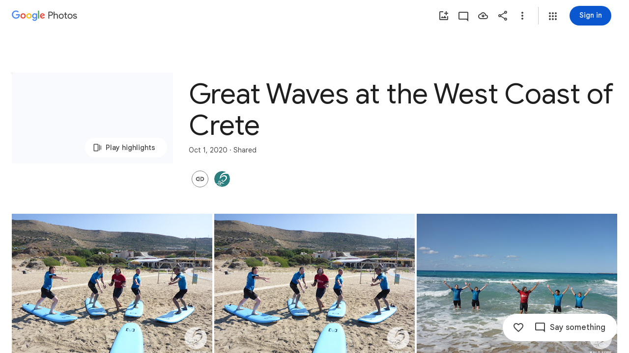

--- FILE ---
content_type: text/javascript; charset=UTF-8
request_url: https://photos.google.com/_/scs/social-static/_/js/k=boq.PhotosUi.en_US.LQiWzm175FE.2019.O/ck=boq.PhotosUi.DCXsVkrYAtE.L.B1.O/am=AAAAxBrAZ2A2N_GfCwCRyPj7a1yQ_vE0QXiDjgwvGH6zFw/d=1/exm=A7fCU,AfoSr,Ahp3ie,B7iQrb,BVgquf,DgRu0d,E2VjNc,EAvPLb,EFQ78c,FCpbqb,FTPxE,GjWdcd,H9DA2,IXJ14b,IZT63,Ihy5De,IoAGb,JNoxi,KUM7Z,KfblCf,Kl6Zic,L1AAkb,LEikZe,LSJdJ,Lcfkne,LhnIsc,LuJzrb,LvGhrf,M47HP,MI6k7c,MpJwZc,NCfd3d,NwH0H,O1Gjze,O6y8ed,OTA3Ae,OWATsd,OlyvMc,P6sQOc,PrPYRd,QIhFr,RADqFb,RMhBfe,RRkLTe,RqjULd,RyvaUb,SdcwHb,SpsfSb,SuKpI,Tzmv8c,UBtLbd,UUJqVe,Uas9Hd,Ulmmrd,V3dDOb,VJsAOe,VXiCDb,WO9ee,WhJNk,WhgWDf,WiC0rd,Wp0seb,Wt6vjf,X07lSd,XVMNvd,XqvODd,YYmHzb,Z15FGf,ZDZcre,ZKJK8d,ZvHseb,ZwDk9d,_b,_tp,aW3pY,ag510,bfChRb,byfTOb,cVmA2c,e5qFLc,eT0are,ebZ3mb,erJNX,fWEBl,gI0Uxb,gJzDyc,gychg,h1gxcb,hClpFe,hKSk3e,hc6Ubd,hdW3jf,hhhU8,iH3IVc,iOpRIf,ig9vTc,il3TSb,j85GYd,jmpo2c,juNMwb,k0FtEb,kjKdXe,l5KCsc,lXKNFb,lazG7b,lfpdyf,lsjVmc,lwddkf,m9oV,mAkZxc,mI3LFb,mSX26d,mdR7q,mezZFd,mzzZzc,n73qwf,nbAYS,o3R5Zb,oXwu8d,oYstKb,odxaDd,opk1D,p0FwGc,p3hmRc,p9Imqf,pA3VNb,pNBFbe,pjICDe,pw70Gc,q0xTif,qTnoBf,rCcCxc,rgKQFc,sOXFj,saA6te,suMGRe,tAtwtc,tXXc4b,vDfG5,w9hDv,wiX7yc,ws9Tlc,xKVq6d,xQtZb,xUdipf,yDXup,zHErAd,zbML3c,zeQjRb,zr1jrb,ztzXpd/excm=_b,_tp,sharedcollection/ed=1/br=1/wt=2/ujg=1/rs=AGLTcCOks-bszfbM-tEmY5_P9R6DjkbfFg/ee=EVNhjf:pw70Gc;EmZ2Bf:zr1jrb;F2qVr:YClzRc;JsbNhc:Xd8iUd;K5nYTd:ZDZcre;LBgRLc:SdcwHb;Me32dd:MEeYgc;MvK0qf:ACRZh;NJ1rfe:qTnoBf;NPKaK:SdcwHb;NSEoX:lazG7b;O8Cmgf:XOYapd;Pjplud:EEDORb;QGR0gd:Mlhmy;SNUn3:ZwDk9d;ScI3Yc:e7Hzgb;Uvc8o:VDovNc;YIZmRd:A1yn5d;Zk62nb:E1UXVb;a56pNe:JEfCwb;cEt90b:ws9Tlc;dIoSBb:SpsfSb;dowIGb:ebZ3mb;eBAeSb:zbML3c;gty1Xc:suMGRe;iFQyKf:QIhFr;lOO0Vd:OTA3Ae;oGtAuc:sOXFj;pXdRYb:p0FwGc;qafBPd:yDVVkb;qddgKe:xQtZb;wR5FRb:rgKQFc;xqZiqf:wmnU7d;yxTchf:KUM7Z;zxnPse:GkRiKb/dti=1/m=b7RkI?wli=PhotosUi.8ES1ViCHDD8.createPhotosEditorPrimaryModuleNoSimd.O%3A%3BPhotosUi.-bn-M5ERa_I.createPhotosEditorPrimaryModuleSimd.O%3A%3BPhotosUi.1yrdtNYCbHU.skottieWasm.O%3A%3BPhotosUi.Ucc38ynV77Q.twixWasm.O%3A%3B
body_size: -901
content:
"use strict";this.default_PhotosUi=this.default_PhotosUi||{};(function(_){var window=this;
try{
_.n("b7RkI");
var $Cf=function(a,b){var c=b.Pa;a='<div jscontroller="'+_.M("mlMbQ")+'" jsaction="'+_.M(_.VM())+":"+_.M("ObVUIe")+';">';const d=_.Z(new _.Y("{VIEWER_GENDER,select,female{You have been signed out. You must sign in again to use Google Photos}male{You have been signed out. You must sign in again to use Google Photos}other{You have been signed out. You must sign in again to use Google Photos}}"),{VIEWER_GENDER:c});a=a+d+"</div>";c=_.Z(new _.Y("{VIEWER_GENDER,select,female{Sign In}male{Sign In}other{Sign In}}"),
{VIEWER_GENDER:c});c=_.P(_.Q(),_.$M(b,c,"EBS5u",void 0,void 0,!0,!0));return _.P(_.Q(),_.XM({kl:!1,ni:!1,Qi:!1,nn:!1,eF:!0,title:(0,_.H)("Signed out"),content:(0,_.H)(a),buttons:c,Ka:"117455"},b))};var cDf=async function(a){var b=(0,_.y)(),c=b();b=b(1);try{if(_.Jl()){const d=b(await c(_.ue(a,{Qa:{identity:_.vxa,soy:_.Sk},service:{ie:_.Xe}}).then(e=>e)));a.ha=d.Qa.identity;a.Og=d.service.ie;d.Qa.soy.getData().HJa||(a.ha.listen("o",()=>aDf(a),!1,a),a.ha.listen("n",()=>{a.dialog&&(a.dialog.cancel(),a.dialog=null);bDf(a)},!1,a),a.ha.listen("q",()=>{const e=a.Og?_.zg(a.Og.get("VXebEf"),20):20;a.ma=Math.min((a.ma||e)*2,150);bDf(a)},!1,a),bDf(a))}}finally{c()}},aDf=function(a){_.ue(a,{service:{dialog:_.am}}).then(b=>
{a.dialog||(a.dialog=b.service.dialog.render($Cf),a.dialog.show())})},bDf=function(a){clearTimeout(a.FD);const b=a.Og?_.zg(a.Og.get("VXebEf"),20):20;a.FD=setTimeout(()=>{a.ha.ha()},Math.max(b,a.ma)*1E3)};_.Jq(_.HUa,class extends _.Lq{constructor(){super();this.Og=this.ha=null;this.FD=this.ma=0;this.dialog=null}initialize(){cDf(this)}});

_.r();
}catch(e){_._DumpException(e)}
}).call(this,this.default_PhotosUi);
// Google Inc.


--- FILE ---
content_type: text/javascript; charset=UTF-8
request_url: https://photos.google.com/_/scs/social-static/_/js/k=boq.PhotosUi.en_US.LQiWzm175FE.2019.O/ck=boq.PhotosUi.DCXsVkrYAtE.L.B1.O/am=AAAAxBrAZ2A2N_GfCwCRyPj7a1yQ_vE0QXiDjgwvGH6zFw/d=1/exm=A7fCU,Ahp3ie,B7iQrb,BVgquf,E2VjNc,EAvPLb,EFQ78c,IXJ14b,IZT63,Ihy5De,IoAGb,JNoxi,KUM7Z,KfblCf,Kl6Zic,L1AAkb,LEikZe,Lcfkne,LuJzrb,LvGhrf,MI6k7c,MpJwZc,NwH0H,O1Gjze,O6y8ed,OTA3Ae,OlyvMc,PrPYRd,QIhFr,RMhBfe,RqjULd,RyvaUb,SdcwHb,SpsfSb,UBtLbd,UUJqVe,Uas9Hd,Ulmmrd,V3dDOb,WO9ee,Wp0seb,X07lSd,XVMNvd,XqvODd,YYmHzb,Z15FGf,ZDZcre,ZwDk9d,_b,_tp,aW3pY,ag510,byfTOb,cVmA2c,e5qFLc,ebZ3mb,gJzDyc,gychg,h1gxcb,hKSk3e,hc6Ubd,hdW3jf,iH3IVc,ig9vTc,j85GYd,kjKdXe,l5KCsc,lXKNFb,lazG7b,lfpdyf,lsjVmc,lwddkf,m9oV,mI3LFb,mSX26d,mdR7q,mzzZzc,n73qwf,nbAYS,opk1D,p0FwGc,p3hmRc,p9Imqf,pNBFbe,pjICDe,pw70Gc,qTnoBf,rCcCxc,rgKQFc,suMGRe,tAtwtc,w9hDv,wiX7yc,ws9Tlc,xKVq6d,xQtZb,xUdipf,zbML3c,zeQjRb,zr1jrb/excm=_b,_tp,sharedcollection/ed=1/br=1/wt=2/ujg=1/rs=AGLTcCOks-bszfbM-tEmY5_P9R6DjkbfFg/ee=EVNhjf:pw70Gc;EmZ2Bf:zr1jrb;F2qVr:YClzRc;JsbNhc:Xd8iUd;K5nYTd:ZDZcre;LBgRLc:SdcwHb;Me32dd:MEeYgc;MvK0qf:ACRZh;NJ1rfe:qTnoBf;NPKaK:SdcwHb;NSEoX:lazG7b;O8Cmgf:XOYapd;Pjplud:EEDORb;QGR0gd:Mlhmy;SNUn3:ZwDk9d;ScI3Yc:e7Hzgb;Uvc8o:VDovNc;YIZmRd:A1yn5d;Zk62nb:E1UXVb;a56pNe:JEfCwb;cEt90b:ws9Tlc;dIoSBb:SpsfSb;dowIGb:ebZ3mb;eBAeSb:zbML3c;gty1Xc:suMGRe;iFQyKf:QIhFr;lOO0Vd:OTA3Ae;oGtAuc:sOXFj;pXdRYb:p0FwGc;qafBPd:yDVVkb;qddgKe:xQtZb;wR5FRb:rgKQFc;xqZiqf:wmnU7d;yxTchf:KUM7Z;zxnPse:GkRiKb/dti=1/m=P6sQOc?wli=PhotosUi.8ES1ViCHDD8.createPhotosEditorPrimaryModuleNoSimd.O%3A%3BPhotosUi.-bn-M5ERa_I.createPhotosEditorPrimaryModuleSimd.O%3A%3BPhotosUi.1yrdtNYCbHU.skottieWasm.O%3A%3BPhotosUi.Ucc38ynV77Q.twixWasm.O%3A%3B
body_size: -178
content:
"use strict";this.default_PhotosUi=this.default_PhotosUi||{};(function(_){var window=this;
try{
_.n("P6sQOc");
var MHb=function(a){const b={};_.Ea(a.oa(),e=>{b[e]=!0});const c=a.ma(),d=a.na();return new LHb(a.ka(),_.Tp(c.getSeconds())*1E3,a.ha(),_.Tp(d.getSeconds())*1E3,b)},NHb=function(a){return Math.random()*Math.min(a.oa*Math.pow(a.na,a.ha),a.Aa)},LHb=class{constructor(a,b,c,d,e){this.ma=a;this.oa=b;this.na=c;this.Aa=d;this.Da=e;this.ha=0;this.ka=NHb(this)}QC(a){return this.ha>=this.ma?!1:a!=null?!!this.Da[a]:!0}};var OHb=function(a,b,c,d){return c.then(e=>e,e=>{if(e instanceof _.cf){if(!e.status||!d.QC(e.status.Dh()))throw e;}else if("function"==typeof _.oq&&e instanceof _.oq&&e.ha!==103&&e.ha!==7)throw e;return _.Ze(d.ka).then(()=>{if(!d.QC())throw Error("Rd`"+d.ma);++d.ha;d.ka=NHb(d);b=_.Xj(b,_.kpa,d.ha);return OHb(a,b,a.fetch(b),d)})})};
_.Kq(class{constructor(){this.ka=_.ke(_.JHb);this.ma=_.ke(_.KHb);const a=_.ke(_.IHb);this.fetch=a.fetch.bind(a)}ha(a,b){if(this.ma.getType(a.zf())!==1)return _.Mk(a);var c=this.ka.hha;return(c=c?MHb(c):null)&&c.QC()?_.iGa(a,OHb(this,a,b,c)):_.Mk(a)}},_.Edb);
_.r();
}catch(e){_._DumpException(e)}
}).call(this,this.default_PhotosUi);
// Google Inc.


--- FILE ---
content_type: text/javascript; charset=UTF-8
request_url: https://photos.google.com/_/scs/social-static/_/js/k=boq.PhotosUi.en_US.LQiWzm175FE.2019.O/ck=boq.PhotosUi.DCXsVkrYAtE.L.B1.O/am=AAAAxBrAZ2A2N_GfCwCRyPj7a1yQ_vE0QXiDjgwvGH6zFw/d=1/exm=A7fCU,AfoSr,Ahp3ie,B7iQrb,BVgquf,E2VjNc,EAvPLb,EFQ78c,FTPxE,IXJ14b,IZT63,Ihy5De,IoAGb,JNoxi,KUM7Z,KfblCf,Kl6Zic,L1AAkb,LEikZe,Lcfkne,LuJzrb,LvGhrf,MI6k7c,MpJwZc,NwH0H,O1Gjze,O6y8ed,OTA3Ae,OlyvMc,P6sQOc,PrPYRd,QIhFr,RMhBfe,RqjULd,RyvaUb,SdcwHb,SpsfSb,Tzmv8c,UBtLbd,UUJqVe,Uas9Hd,Ulmmrd,V3dDOb,WO9ee,Wp0seb,X07lSd,XVMNvd,XqvODd,YYmHzb,Z15FGf,ZDZcre,ZvHseb,ZwDk9d,_b,_tp,aW3pY,ag510,byfTOb,cVmA2c,e5qFLc,ebZ3mb,fWEBl,gJzDyc,gychg,h1gxcb,hKSk3e,hc6Ubd,hdW3jf,iH3IVc,ig9vTc,il3TSb,j85GYd,kjKdXe,l5KCsc,lXKNFb,lazG7b,lfpdyf,lsjVmc,lwddkf,m9oV,mI3LFb,mSX26d,mdR7q,mzzZzc,n73qwf,nbAYS,oXwu8d,opk1D,p0FwGc,p3hmRc,p9Imqf,pNBFbe,pjICDe,pw70Gc,qTnoBf,rCcCxc,rgKQFc,suMGRe,tAtwtc,w9hDv,wiX7yc,ws9Tlc,xKVq6d,xQtZb,xUdipf,zbML3c,zeQjRb,zr1jrb/excm=_b,_tp,sharedcollection/ed=1/br=1/wt=2/ujg=1/rs=AGLTcCOks-bszfbM-tEmY5_P9R6DjkbfFg/ee=EVNhjf:pw70Gc;EmZ2Bf:zr1jrb;F2qVr:YClzRc;JsbNhc:Xd8iUd;K5nYTd:ZDZcre;LBgRLc:SdcwHb;Me32dd:MEeYgc;MvK0qf:ACRZh;NJ1rfe:qTnoBf;NPKaK:SdcwHb;NSEoX:lazG7b;O8Cmgf:XOYapd;Pjplud:EEDORb;QGR0gd:Mlhmy;SNUn3:ZwDk9d;ScI3Yc:e7Hzgb;Uvc8o:VDovNc;YIZmRd:A1yn5d;Zk62nb:E1UXVb;a56pNe:JEfCwb;cEt90b:ws9Tlc;dIoSBb:SpsfSb;dowIGb:ebZ3mb;eBAeSb:zbML3c;gty1Xc:suMGRe;iFQyKf:QIhFr;lOO0Vd:OTA3Ae;oGtAuc:sOXFj;pXdRYb:p0FwGc;qafBPd:yDVVkb;qddgKe:xQtZb;wR5FRb:rgKQFc;xqZiqf:wmnU7d;yxTchf:KUM7Z;zxnPse:GkRiKb/dti=1/m=WhgWDf?wli=PhotosUi.8ES1ViCHDD8.createPhotosEditorPrimaryModuleNoSimd.O%3A%3BPhotosUi.-bn-M5ERa_I.createPhotosEditorPrimaryModuleSimd.O%3A%3BPhotosUi.1yrdtNYCbHU.skottieWasm.O%3A%3BPhotosUi.Ucc38ynV77Q.twixWasm.O%3A%3B
body_size: 2222
content:
"use strict";this.default_PhotosUi=this.default_PhotosUi||{};(function(_){var window=this;
try{
_.n("qiKxJb");
_.Ycf=new _.ik(_.$sa);
_.r();
_.n("CGVnVb");
var VCc;_.UCc=function(a){return _.wi(a,22)};VCc=function(a,b){a=a.HJ;a=_.Z(new _.Y("{UPPER_LIMIT_1,plural,=1{{UPPER_LIMIT_2} item is the most that can be deleted at one time}other{{UPPER_LIMIT_2} items is the most that can be deleted at one time}}"),{UPPER_LIMIT_1:a,UPPER_LIMIT_2:_.I(a)});return _.P(_.Q(),_.ZM({title:(0,_.H)("Can't delete"),content:(0,_.H)(a),Ka:"19758",eu:"9840"},b))};_.WCc=class extends _.RP{constructor(a){super(a.Za)}ka(){return VCc}};_.UTb(_.WCc);
_.r();
_.n("E38Lld");
_.KCc=class extends _.OP{};
_.r();
_.n("x0bZ7b");

_.r();
_.TNa=_.Rr("CGVnVb",[_.$r]);
_.st=_.x("oJLd",[_.Sk,_.Xe,_.TNa]);
_.fFc=function(){return"Removing..."};_.gFc=function(){return"Removing..."};_.hFc=function(a){a=a.Ks;return _.Z(new _.Y("{NUM_ITEMS_1,plural,=1{Removing {NUM_ITEMS_2}...}other{Removing {NUM_ITEMS_2}...}}"),{NUM_ITEMS_1:a,NUM_ITEMS_2:""+a})};
_.n("oJLd");
var oFc,pFc,sFc,tFc,uFc,vFc,wFc,xFc,yFc,zFc,CFc;oFc=function(a,b){_.B(a,_.vv,3,b)};pFc=function(a,b){_.B(a,_.Zv,26,b)};_.qFc=function(){return"Trouble removing some items"};_.rFc=function(){return"Trouble removing items"};sFc=class extends _.v{constructor(a){super(a)}};tFc=class extends _.v{constructor(a){super(a)}};uFc=class extends _.v{constructor(a){super(a)}};vFc=class extends _.v{constructor(a){super(a)}};wFc=class extends _.v{constructor(a){super(a)}};xFc=class extends _.v{constructor(a){super(a)}};
yFc=class extends _.v{constructor(a){super(a)}Zg(){return _.z(this,xFc,4)}Fg(){return _.z(this,vFc,13)}};zFc=class extends _.v{constructor(a){super(a)}getMetadata(){return _.z(this,yFc,1)}Ye(a){return _.B(this,yFc,1,a)}Pk(){return _.z(this,tFc,9)}ZH(){return _.Ih(this,_.s6b,16)}Nf(){return _.z(this,sFc,21)}};CFc=class extends _.KCc{Eg(){return AFc(_.NP(this)).length}ha(){return"ezgJSd"}Iw(){return!0}kx(){return AFc(_.NP(this)).map(a=>a)}Kx(a){_.BFc(_.NP(this),a)}};var AFc;AFc=function(a){return _.Xh(a,_.ym,2,_.Nh())};_.BFc=function(a,b){_.Zh(a,2,b)};_.oQ=class extends _.v{constructor(a){super(a)}};_.oQ.prototype.Sa="Tv0oCd";var DFc=_.Id(103238896,_.zj,_.oQ);_.Aj[103238896]={tIb:DFc};var pQ=class extends _.v{constructor(a){super(a)}ac(){return _.z(this,_.u6b,1)}};pQ.prototype.Sa="il4I9b";_.Cj[103238896]={uIb:_.Id(103238896,_.Bj,pQ)};_.Nu({Ub:_.oQ,responseType:pQ},()=>_.uD,"Qy1sdc");_.Mu({Ub:_.oQ,responseType:pQ},a=>{const b=new _.Iw,c=new _.aw;a=_.z(a,_.om,1).ob();_.$v(c,a);_.Gw(b,c);return b},(a,b,c)=>{a=AFc(a).map(e=>_.mw(e));const d=_.xb(a);a=c.Dd().filter(e=>!(e.ha()in d));a.length!==c.Dd().length&&c.ha(a);b.ac()&&(b=b.ac().getMetadata())&&_.wi(b,7)!==_.UCc(c.ac())&&(_.vjb(c.ac(),b.Si()),_.Ih(b,_.vv,10)&&oFc(c.ac(),b.Zg()),_.Ih(b,_.Zv,22)&&pFc(c.ac(),_.z(b,_.Zv,22)));return c},"KFx4g");
_.mI({Ti:DFc},(a,b,c)=>{_.Dp(c,_.Vy);_.Dp(c,_.zC);_.Dp(c,_.VI);_.Dp(c,_.qw)},"XsyTFe");_.Nu({Ub:_.oQ,responseType:pQ},()=>_.HD,"UO27hc");_.Nu({Ub:_.oQ,responseType:pQ},()=>_.fB,"yXAqYd").ha=(a,b,c)=>{a=_.fi(c,9);return a===2||a===3};new _.Gg(_.oQ);new _.Gg(pQ);var EFc=new _.Qe("LjmOue",pQ,_.oQ,[_.Uj,103238896,_.Vj,!1,_.Wj,"/PhotosFeService.PhotosRemoveMediaFromEnvelope"]);_.FFc=function(a,b){if(!(b instanceof _.PP)){let c;c=b instanceof _.II&&b.bw?a.soy.renderText(_.qFc):a.soy.renderText(_.rFc);_.VL(a.hb,{label:c})}throw b;};
_.GFc=class extends _.WCc{static Ha(){return{Qa:{soy:_.Br},service:{ie:_.Uq}}}constructor(a){super(a.Za);this.soy=a.Qa.soy;this.Og=a.service.ie}gz(a){var b=new yFc;var c=new uFc;b=_.B(b,uFc,14,c);c=new xFc;var d=new wFc;c=_.B(c,wFc,2,d);d=new wFc;c=_.B(c,wFc,3,d);_.B(b,xFc,4,c);b=(new zFc).Ye(b);_.B(a,zFc,3,b);return _.QP(this,new CFc(EFc.getInstance(a),this.Og))}ha(a){return(a.Eg()||0)>1?_.gFc:_.fFc}ma(){return _.hFc}na(a,b){return b?b:a}Ea(){return!0}};_.Jq(_.st,_.GFc);
_.r();
_.UNa=_.x("WhgWDf",[_.Sk,_.$sa,_.rt,_.st,_.Yr,_.cl]);
_.N0=function(a){a=a||{};var b=a.Qr,c=a.yF,d=a.We;a="";if((b!=null?b:null)>0)if(d)c=_.Z(new _.Y("{NUMBER_ADDED_1,plural,=1{1 sent}other{{NUMBER_ADDED_2} sent}}"),{NUMBER_ADDED_1:b,NUMBER_ADDED_2:""+b}),a+=c;else{b=b!=null?b:0;d=c!=null?c:0;c="";const e=b-d;d===0?(b=_.Z(new _.Y("{NUMBER_ADDED_1,plural,=1{1 item added to album}other{{NUMBER_ADDED_2} items added to album}}"),{NUMBER_ADDED_1:b,NUMBER_ADDED_2:""+b}),c+=b):e>0?(b=_.Z(new _.Y("{NUMBER_NEWLY_ADDED_1,plural,=1{1 new item added}other{{NUMBER_NEWLY_ADDED_2} new items added}}"),
{NUMBER_NEWLY_ADDED_1:e,NUMBER_NEWLY_ADDED_2:""+e}),c+=b):(b=_.Z(new _.Y("{NUMBER_ADDED_1,plural,=1{1 item already in album}other{{NUMBER_ADDED_2} items already in album}}"),{NUMBER_ADDED_1:b,NUMBER_ADDED_2:""+b}),c+=b);a+=c}else a=d?a+"Sent":a+"Added to album";return a};_.uxe=function(){return"Untitled"};_.O0=function(){return"Trouble adding"};_.vxe=function(){return"Trouble adding some items"};_.wxe=function(){return"Trouble creating album"};
_.ZDe=function(){return"View"};_.$De=function(a){a=a.Ira;return _.Z(new _.Y("{NUM_DUPLICATES_1,plural,=1{Photo already in this conversation}other{{NUM_DUPLICATES_2} photos already in this conversation}}"),{NUM_DUPLICATES_1:a,NUM_DUPLICATES_2:""+a})};_.aEe=function(){return"Trouble creating link"};
_.jEe=function(){return"84316"};
_.gdf=!!(_.Ug[1]>>18&1);_.hdf=!!(_.Ug[1]>>25&1);
_.n("WhgWDf");
var jdf,idf,kdf,ldf,mdf,odf,rdf;jdf=function(a){return _.hdf?idf(a,1):_.oi(a,5,_.Nh())};idf=function(a,b){let c,d;return(d=(c=_.z(a,_.XJ,6))==null?void 0:_.WJ(c).filter(e=>_.ni(e,3)===b).map(e=>_.D(e,2)))!=null?d:[]};kdf=function(a){return _.Joa(a,5,_.z6b,!0)};ldf=function(a){return _.Uh(a,_.y6b,2)};mdf=function(a){return _.Uh(a,_.A6b,1)};
_.pdf=function(a,b,c,d,e,f){const g=new _.iK;_.fK(g,a.model.Ta());const k=b.map(p=>{const q=new _.dK,t=new _.ym;_.rP(t,p);_.tW(q,t);return q}),l=new _.KI;_.JI(l,2);_.eK(l,k);_.rHd(l,!!c);d&&d.ha().length!==0&&_.qHd(l,d);e!=null&&_.eDc(g,e);f&&_.x6b(kdf(ldf(mdf(_.Uh(g,_.NI,5)))),2);_.hK(g,l);_.c$b(g,a.model.Ob());c=a.Wa.Xb().va().el();_.cg(c,"gg6tqb");const m=_.BI(134).Ye(_.sW("picker","envelope"),null).start();return a.ma.Jn(g,_.Ew(a.model.ac())||void 0,a.We(),!d).then(p=>{m.end();var q;var t=_.hdf?
idf(p,2).length:(q=_.ei(p,3))!=null?q:0;q=a.We()&&t===b.length;a.We()&&t?_.VL(a.hb,{label:a.soy.renderText(_.$De,{Ira:t}),Ka:a.soy.renderText(_.jEe)}):a.We()&&d||a.hb.show({label:a.soy.renderText(_.N0,{Qr:b.length,yF:t,We:a.We()}),fl:"Undo",Tf:a.ka.bind(a,p)});if(q)return _.Jf(new _.ndf);odf(a);return p},p=>{m.lc(p).end();p instanceof _.PP||(a.KA(p)?(odf(a),_.VL(a.hb,{label:a.soy.renderText(_.vxe)})):_.VL(a.hb,{label:a.soy.renderText(_.O0)}));return _.Jf(p)})};
odf=function(a){const b=a.Wa.Xb().va().el();_.cg(b,"yMUAzc");_.pxb(a.model.ac())||(a.model.RR(),_.cg(b,"jqVQqb",a.model.ac().ye()))};
_.qdf=class extends _.fr{static Ha(){return{Qa:{soy:_.Br},model:{album:_.Ycf},service:{Jn:_.SP,gz:_.GFc,Kb:_.XL,view:_.TD}}}constructor(a){super();this.ma=a.service.Jn;this.ha=a.service.gz;this.soy=a.Qa.soy;this.hb=a.service.Kb;this.model=a.model.album;this.Wa=a.service.view}add(a,b){_.pdf(this,a,!1,void 0,void 0,b)}ka(a){const b=new _.oQ,c=new _.om;_.pv(c,this.model.Ta());_.B(b,_.om,1,c);const d=jdf(a).map(f=>_.rP(new _.ym,f));_.BFc(b,d);const e=this.Wa.Xb().va().el();this.ha.gz(b).then(()=>{const f=
d.map(g=>_.mw(g));_.cg(e,"TOJogd",{mediaKeys:f,Fx:!1});this.hb.show({label:this.soy.renderText(_.C$e,{fw:d.length})})},f=>{f instanceof _.II&&f.bw&&_.cg(e,"TOJogd");_.FFc(this.ha,f)})}We(){return _.LD(this.model.ac())===6}KA(a){return a instanceof _.II?!!a.bw:!1}};_.ndf=class extends _.PH{constructor(){super(rdf.toString())}Qt(){return 7}ha(){return rdf}};rdf=_.ml("all photos already in conversation");_.er(_.UNa,_.qdf);
_.r();
}catch(e){_._DumpException(e)}
}).call(this,this.default_PhotosUi);
// Google Inc.


--- FILE ---
content_type: text/javascript; charset=UTF-8
request_url: https://photos.google.com/_/scs/social-static/_/js/k=boq.PhotosUi.en_US.LQiWzm175FE.2019.O/ck=boq.PhotosUi.DCXsVkrYAtE.L.B1.O/am=AAAAxBrAZ2A2N_GfCwCRyPj7a1yQ_vE0QXiDjgwvGH6zFw/d=1/exm=A7fCU,AfoSr,Ahp3ie,B7iQrb,BVgquf,DgRu0d,E2VjNc,EAvPLb,EFQ78c,FCpbqb,FTPxE,GjWdcd,H9DA2,IXJ14b,IZT63,Ihy5De,IoAGb,JNoxi,KUM7Z,KfblCf,Kl6Zic,L1AAkb,LEikZe,LSJdJ,Lcfkne,LhnIsc,LuJzrb,LvGhrf,M47HP,MI6k7c,MpJwZc,NCfd3d,NwH0H,O1Gjze,O6y8ed,OTA3Ae,OWATsd,OlyvMc,P6sQOc,PrPYRd,QIhFr,RADqFb,RMhBfe,RRkLTe,RqjULd,RyvaUb,SdcwHb,SpsfSb,SuKpI,Tzmv8c,UBtLbd,UUJqVe,Uas9Hd,Ulmmrd,V3dDOb,VJsAOe,VXiCDb,WO9ee,WhJNk,WhgWDf,WiC0rd,Wp0seb,Wt6vjf,X07lSd,XVMNvd,XqvODd,YYmHzb,Z15FGf,ZDZcre,ZKJK8d,ZvHseb,ZwDk9d,_b,_tp,aW3pY,ag510,b7RkI,bfChRb,byfTOb,cVmA2c,e5qFLc,eT0are,ebZ3mb,erJNX,fWEBl,gI0Uxb,gJzDyc,gychg,h1gxcb,hClpFe,hKSk3e,hc6Ubd,hdW3jf,hhhU8,iH3IVc,iOpRIf,ig9vTc,il3TSb,j85GYd,jmpo2c,juNMwb,k0FtEb,kjKdXe,l5KCsc,lXKNFb,lazG7b,lfpdyf,lsjVmc,lwddkf,m9oV,mAkZxc,mI3LFb,mSX26d,mdR7q,mezZFd,mzzZzc,n73qwf,nbAYS,o3R5Zb,oXwu8d,oYstKb,odxaDd,opk1D,p0FwGc,p3hmRc,p9Imqf,pA3VNb,pNBFbe,pjICDe,pw70Gc,q0xTif,qTnoBf,rCcCxc,rgKQFc,sOXFj,saA6te,suMGRe,tAtwtc,tXXc4b,vDfG5,w9hDv,wiX7yc,ws9Tlc,xKVq6d,xQtZb,xUdipf,yDXup,zHErAd,zbML3c,zeQjRb,zr1jrb,ztzXpd/excm=_b,_tp,sharedcollection/ed=1/br=1/wt=2/ujg=1/rs=AGLTcCOks-bszfbM-tEmY5_P9R6DjkbfFg/ee=EVNhjf:pw70Gc;EmZ2Bf:zr1jrb;F2qVr:YClzRc;JsbNhc:Xd8iUd;K5nYTd:ZDZcre;LBgRLc:SdcwHb;Me32dd:MEeYgc;MvK0qf:ACRZh;NJ1rfe:qTnoBf;NPKaK:SdcwHb;NSEoX:lazG7b;O8Cmgf:XOYapd;Pjplud:EEDORb;QGR0gd:Mlhmy;SNUn3:ZwDk9d;ScI3Yc:e7Hzgb;Uvc8o:VDovNc;YIZmRd:A1yn5d;Zk62nb:E1UXVb;a56pNe:JEfCwb;cEt90b:ws9Tlc;dIoSBb:SpsfSb;dowIGb:ebZ3mb;eBAeSb:zbML3c;gty1Xc:suMGRe;iFQyKf:QIhFr;lOO0Vd:OTA3Ae;oGtAuc:sOXFj;pXdRYb:p0FwGc;qafBPd:yDVVkb;qddgKe:xQtZb;wR5FRb:rgKQFc;xqZiqf:wmnU7d;yxTchf:KUM7Z;zxnPse:GkRiKb/dti=1/m=lWpni?wli=PhotosUi.8ES1ViCHDD8.createPhotosEditorPrimaryModuleNoSimd.O%3A%3BPhotosUi.-bn-M5ERa_I.createPhotosEditorPrimaryModuleSimd.O%3A%3BPhotosUi.1yrdtNYCbHU.skottieWasm.O%3A%3BPhotosUi.Ucc38ynV77Q.twixWasm.O%3A%3B
body_size: -902
content:
"use strict";this.default_PhotosUi=this.default_PhotosUi||{};(function(_){var window=this;
try{
_.n("lWpni");
var DCf,N5;DCf=function(a){return new Promise(b=>{const c=_.ul("SCRIPT");_.pga(c,_.C_b(a));(_.ol("HEAD")[0]||document.documentElement).appendChild(c);_.wl(c);b()})};_.fR=class extends _.v{constructor(a){super(a)}ha(){return _.si(this,6)}};N5=class extends _.v{constructor(a){super(a,0,N5.Ge)}};N5.Ge="bfkj";var ECf=function(a,b){_.Ci(a,4,b)},FCf=class extends _.v{constructor(a){super(a)}getType(){return _.ni(this,8)}kc(a){return _.Oi(this,8,a)}Wc(){return _.fi(this,8)}getResponse(){return _.D(this,1)}};var GCf=class extends _.v{constructor(a){super(a)}};var ICf,MCf,OCf,O5,RCf,SCf,HCf,TCf,VCf,UCf,WCf,LCf,QCf,NCf,PCf;ICf=function(a,b){return new HCf(a,b)};_.JCf=function(){return!0};_.KCf=function(){return()=>Promise.reject()};MCf=function(a,b=0){a.state=new LCf(a,b)};
OCf=function(a,b,c=Date.now(),d=-1){if(_.JCf()){var e;a.ha=(e=_.D(b,3))!=null?e:"";var f;a.ma=(f=_.D(b,8))!=null?f:"";if(_.Vi(b,1)){try{let g;const k=(g=_.D(b,1))!=null?g:"",l=_.KCf(a.config,k);a.state=new NCf(a,l)}catch(g){O5(a,7,c,d);return}a.ka=Date.now()-c;a.Vv=d}else O5(a,6,c,d)}else a.ha="",O5(a,4,c,d)};O5=function(a,b,c,d){a.state=new PCf(a,b);a.ka=Date.now()-c;a.Vv=d};
RCf=function(a,b,c=Date.now(),d=-1){try{var e;if(!(e=!_.JCf())){let f;const g=(f=_.D(b,3))!=null?f:"";e=g===""?!0:g!==a.ha}e&&(_.Ih(b,_.fR,6)||_.Ih(b,_.eH,9))?a.state=new QCf(a,{fL:c,Vv:d},b):OCf(a,b,c,d)}catch(f){a.ha="",O5(a,5,c,d)}};SCf=function(a){const b=new FCf;a.ka>=0&&(_.Ci(b,5,a.ka),a.ka=-1);a.Vv>=0&&(_.Ci(b,7,a.Vv),a.Vv=-1);a.ma&&_.E(b,9,a.ma);return b};
HCf=class{constructor(a,b){this.oa=b;this.state=new TCf(this);this.na=_.fh();this.ha="";this.Vv=this.ka=-1;this.ma="";let c;this.config=Object.freeze(Object.assign({},a,{tsa:(c=a.tsa)!=null?c:144E5}))}initialize(a){if(a){this.state=new TCf(this,a);var b;this.ma=(b=_.D(a,8))!=null?b:"";if(_.JCf()){let c;this.ha=(c=_.D(a,3))!=null?c:""}if(_.Ui(a,5)){b=Date.now();let c;a=(c=_.Tp(_.li(a,5)))!=null?c:0;if(a-72E5<b&&b<a+72E5){this.na.resolve();return}}}MCf(this,200);this.na.resolve()}run(a){return this.na.promise.then(()=>
this.state.run(a))}};TCf=class{constructor(a,b){this.service=a;this.response=b}run(a){this.response?RCf(this.service,this.response):MCf(this.service);return this.service.run(a)}};VCf=function(a,b){b.Vv<3?setTimeout(()=>{a.load(b)},200):(a.ka(b),UCf(a))};UCf=function(a){for(const b of a.pending)a.service.run(b.request).then(b.resolve);a.pending.length=0};
WCf=class{constructor(a,b,c){this.service=a;this.pending=[];setTimeout(()=>{this.load(c)},b)}run(a){return new Promise(b=>{this.pending.push({request:a,resolve:b})})}load({fL:a,Vv:b}){this.ha().then(c=>{this.gw(c,{fL:a,Vv:b})},()=>{VCf(this,{fL:a,Vv:b+1})})}gw(a,b){this.ma(a,b);UCf(this)}};
LCf=class extends WCf{constructor(a,b){super(a,b,{fL:Date.now(),Vv:0})}ha(){const a=new GCf;this.service.ma&&_.E(a,2,this.service.ma);this.service.ha&&_.E(a,1,this.service.ha);return this.service.oa(a)}ma(a,{fL:b,Vv:c}){RCf(this.service,a,b,c)}ka({fL:a,Vv:b}){O5(this.service,3,a,b)}};
QCf=class extends WCf{constructor(a,b,c){super(a,0,b);this.response=c}ha(){return _.Ih(this.response,_.fR,6)?DCf(_.z(this.response,_.fR,6)).then(()=>this.response):_.Ih(this.response,_.eH,9)?new Promise((a,b)=>{_.cI(_.dH(_.z(this.response,_.eH,9))||(0,_.fb)``,{timeout:5E3,Vza:!0}).then(()=>{a(this.response)},b)}):Promise.resolve(this.response)}ma(a,{fL:b,Vv:c}){_.JCf()?OCf(this.service,a,b,c):O5(this.service,5,b,c)}ka({fL:a,Vv:b}){O5(this.service,8,a,b)}};
NCf=class{constructor(a,b){this.service=a;this.ma=b;this.ha=Date.now()+this.service.config.tsa}run(a){const b=Date.now();if(this.ha<b)return MCf(this.service),this.service.run(a);const c=SCf(this.service);try{return this.ma(a).then(d=>{c.kc(0);_.E(c,1,d);ECf(c,Date.now()-b);return c.serialize()},()=>{c.kc(2);ECf(c,Date.now()-b);return c.serialize()})}catch(d){return c.kc(2),ECf(c,Date.now()-b),Promise.resolve(c.serialize())}}};
PCf=class{constructor(a,b){this.service=a;this.wE=b;this.ha=Date.now()+6E4}run(a){const b=Date.now();if(this.ha<b)return MCf(this.service),this.service.run(a);a=SCf(this.service);a.kc(this.wE);return Promise.resolve(a.serialize())}};var XCf=class extends _.v{constructor(a){super(a)}};XCf.prototype.Sa="fxcsAc";var YCf;YCf=async function(a,b){var c=(0,_.y)(),d=c();c=c(1);try{var e=new _.nCf,f=_.C(b,2);var g=_.E(e,1,f);const N=c(await d(a.Uoa.fetch(_.Xj(_.pCf.getInstance(g),_.Rj))));var k=new XCf,l=_.C(N,4);var m=_.E(k,8,l);var p=_.z(N,N5,5);var q=_.D(p,4,void 0,_.sc);var t=_.E(m,1,q);var u=_.z(N,N5,5);if(_.Ih(u,_.fR,1,_.sc)){var w=_.z(N,N5,5);var A=_.z(w,_.fR,1,_.sc);_.B(t,_.fR,6,A)}else{var G=_.z(N,N5,5);if(_.Ih(G,_.eH,2,_.sc)){var F=_.z(N,N5,5);var L=_.z(F,_.eH,2,_.sc);_.B(t,_.eH,9,L)}}return t}finally{d()}};
_.ZCf=class extends _.Lq{static Ha(){return{service:{xs:_.WU,wb:_.hE}}}constructor(a){super();this.ma=!1;this.xs=a.service.xs;this.Uoa=a.service.wb}FMa(){this.config={una:"mgGpzd"}}LBa(){this.ma=!0}pda(){if(this.ha)return this.ha;if(!this.config)throw Error("Bj");const a=ICf(this.config,b=>this.ma?YCf(this,b):Promise.resolve(_.Vha(_.kf("mnsUbf"),XCf)));a.initialize(_.Vha(_.kf("mnsUbf"),XCf));return this.ha=a}};_.Jq(_.udb,_.ZCf);
_.JCf=()=>window.botguard!=null&&window.botguard.bg!=null;_.KCf=(a,b)=>{const c=new window.botguard.bg(b);return d=>new Promise(e=>{c.invoke(e,!0,Object.fromEntries([[a.una,d]]))})};
_.r();
}catch(e){_._DumpException(e)}
}).call(this,this.default_PhotosUi);
// Google Inc.


--- FILE ---
content_type: text/javascript; charset=UTF-8
request_url: https://photos.google.com/_/scs/social-static/_/js/k=boq.PhotosUi.en_US.LQiWzm175FE.2019.O/ck=boq.PhotosUi.DCXsVkrYAtE.L.B1.O/am=AAAAxBrAZ2A2N_GfCwCRyPj7a1yQ_vE0QXiDjgwvGH6zFw/d=1/exm=A7fCU,AfoSr,Ahp3ie,B7iQrb,BVgquf,E2VjNc,EAvPLb,EFQ78c,FCpbqb,FTPxE,H9DA2,IXJ14b,IZT63,Ihy5De,IoAGb,JNoxi,KUM7Z,KfblCf,Kl6Zic,L1AAkb,LEikZe,Lcfkne,LuJzrb,LvGhrf,MI6k7c,MpJwZc,NwH0H,O1Gjze,O6y8ed,OTA3Ae,OlyvMc,P6sQOc,PrPYRd,QIhFr,RMhBfe,RqjULd,RyvaUb,SdcwHb,SpsfSb,Tzmv8c,UBtLbd,UUJqVe,Uas9Hd,Ulmmrd,V3dDOb,WO9ee,WhJNk,WhgWDf,WiC0rd,Wp0seb,Wt6vjf,X07lSd,XVMNvd,XqvODd,YYmHzb,Z15FGf,ZDZcre,ZvHseb,ZwDk9d,_b,_tp,aW3pY,ag510,byfTOb,cVmA2c,e5qFLc,ebZ3mb,fWEBl,gJzDyc,gychg,h1gxcb,hKSk3e,hc6Ubd,hdW3jf,hhhU8,iH3IVc,iOpRIf,ig9vTc,il3TSb,j85GYd,kjKdXe,l5KCsc,lXKNFb,lazG7b,lfpdyf,lsjVmc,lwddkf,m9oV,mI3LFb,mSX26d,mdR7q,mzzZzc,n73qwf,nbAYS,oXwu8d,oYstKb,opk1D,p0FwGc,p3hmRc,p9Imqf,pNBFbe,pjICDe,pw70Gc,qTnoBf,rCcCxc,rgKQFc,suMGRe,tAtwtc,w9hDv,wiX7yc,ws9Tlc,xKVq6d,xQtZb,xUdipf,zbML3c,zeQjRb,zr1jrb/excm=_b,_tp,sharedcollection/ed=1/br=1/wt=2/ujg=1/rs=AGLTcCOks-bszfbM-tEmY5_P9R6DjkbfFg/ee=EVNhjf:pw70Gc;EmZ2Bf:zr1jrb;F2qVr:YClzRc;JsbNhc:Xd8iUd;K5nYTd:ZDZcre;LBgRLc:SdcwHb;Me32dd:MEeYgc;MvK0qf:ACRZh;NJ1rfe:qTnoBf;NPKaK:SdcwHb;NSEoX:lazG7b;O8Cmgf:XOYapd;Pjplud:EEDORb;QGR0gd:Mlhmy;SNUn3:ZwDk9d;ScI3Yc:e7Hzgb;Uvc8o:VDovNc;YIZmRd:A1yn5d;Zk62nb:E1UXVb;a56pNe:JEfCwb;cEt90b:ws9Tlc;dIoSBb:SpsfSb;dowIGb:ebZ3mb;eBAeSb:zbML3c;gty1Xc:suMGRe;iFQyKf:QIhFr;lOO0Vd:OTA3Ae;oGtAuc:sOXFj;pXdRYb:p0FwGc;qafBPd:yDVVkb;qddgKe:xQtZb;wR5FRb:rgKQFc;xqZiqf:wmnU7d;yxTchf:KUM7Z;zxnPse:GkRiKb/dti=1/m=RADqFb?wli=PhotosUi.8ES1ViCHDD8.createPhotosEditorPrimaryModuleNoSimd.O%3A%3BPhotosUi.-bn-M5ERa_I.createPhotosEditorPrimaryModuleSimd.O%3A%3BPhotosUi.1yrdtNYCbHU.skottieWasm.O%3A%3BPhotosUi.Ucc38ynV77Q.twixWasm.O%3A%3B
body_size: -902
content:
"use strict";this.default_PhotosUi=this.default_PhotosUi||{};(function(_){var window=this;
try{
_.n("RADqFb");
var B5b=function(a,b){return _.AG(c=>{const d=new _.BG;_.B(d,A5b,98,a);_.CG(c,d)},b)},C5b=function(a){return Number.isFinite(a)?a:null},D5b=class extends _.v{constructor(a){super(a)}Dh(){return _.ji(this,1)}},E5b=class extends _.v{constructor(a){super(a,7)}getTime(){return _.z(this,_.Jj,1)}setTime(a){return _.B(this,_.Jj,1,a)}getStatus(){return _.z(this,D5b,6)}setQuality(a){return _.Li(this,4,a)}Dh(){return _.ni(this,2)}},A5b=class extends _.v{constructor(a){super(a)}UK(){return _.ni(this,1)}DV(a){return _.Oi(this,
1,a)}H5(){return _.z(this,E5b,2)}getMetadata(){return _.z(this,_.y5b,5)}Ye(a){return _.B(this,_.y5b,5,a)}},F5b=function(a,b){b=B5b(b,a.ma);a.ha.Qh(b)},G5b=class{constructor(a){this.Ac=a;a.ma("/client_streamz/photos/web/reliability/interaction_count",_.DH("interaction_id"),_.DH("error_code"),_.EH("error_description"))}Zd(a,b,c){this.Ac.ha("/client_streamz/photos/web/reliability/interaction_count",a,b,c)}},H5b=class{constructor(a){this.Ac=a;a.ka("/client_streamz/photos/web/reliability/interaction_latency",
_.DH("interaction_id"),_.DH("error_code"))}record(a,b,c){this.Ac.record("/client_streamz/photos/web/reliability/interaction_latency",a,b,c)}},I5b=class{constructor(a){this.Ac=a;a.ma("/client_streamz/photos/web/reliability/rpc_error_count",_.DH("interaction_id"),_.DH("error_code"),_.EH("rpc_error_description"))}Zd(a,b,c){this.Ac.ha("/client_streamz/photos/web/reliability/rpc_error_count",a,b,c)}};var J5b=function(a){return a.ha<_.zg(a.ie.get("llaMmf"),0)};
_.Jq(_.bVa,class extends _.Lq{static Ha(){return{service:{Yq:_.DG,ie:_.Uq,Sf:_.BH}}}constructor(a){super();this.ha=Math.random();this.ie=a.service.ie;this.af=a.service.Yq;this.Aa=new G5b(a.service.Sf.get());this.Da=new H5b(a.service.Sf.get());this.Ea=new I5b(a.service.Sf.get())}oa(a,b){if(J5b(this)){var c=this.af;a=(new A5b).DV(a);a=_.Ai(a,3,!0);F5b(c,_.Ai(a,4,!1).Ye(b))}}ka(a){if(J5b(this)){var b=a.ma!==null?" - "+_.ll(a.ma):"",c=(a.errorMessage?_.ll(a.errorMessage):"none")+b,d=(new A5b).DV(a.interactionId),
e=new E5b;var f=new D5b;f=_.Ci(f,1,a.errorCode);f=_.E(f,2,"configs.production.mobile.photos.error_spaces.cui_reliability_errors.ErrorCode");e=_.B(e,D5b,6,f);f=a.ha;f=(new _.Lj).setSeconds(C5b(Math.floor(f/1E3))).ma(C5b(f%1E3*1E6));e=_.B(e,_.Lj,3,f);d=_.B(d,E5b,2,e);d=_.Ai(d,3,!1);d=_.Ai(d,4,!1).Ye(a.metadata);F5b(this.af,d);this.Aa.Zd(a.interactionId,a.errorCode,c);this.Da.record(a.ha,a.interactionId,a.errorCode);a.ma!==null&&this.Ea.Zd(a.interactionId,a.errorCode,b)}}ma(a,b){if(J5b(this)){var c=
this.af;a=(new A5b).DV(a);a=_.Ai(a,3,!1);F5b(c,_.Ai(a,4,!0).Ye(b))}}na(a){this.ha<_.zg(this.ie.get("lskV8d"),0)&&_.ea(a)}});
_.r();
}catch(e){_._DumpException(e)}
}).call(this,this.default_PhotosUi);
// Google Inc.


--- FILE ---
content_type: text/javascript; charset=UTF-8
request_url: https://photos.google.com/_/scs/social-static/_/js/k=boq.PhotosUi.en_US.LQiWzm175FE.2019.O/ck=boq.PhotosUi.DCXsVkrYAtE.L.B1.O/am=AAAAxBrAZ2A2N_GfCwCRyPj7a1yQ_vE0QXiDjgwvGH6zFw/d=1/exm=A7fCU,Ahp3ie,B7iQrb,BVgquf,E2VjNc,EAvPLb,EFQ78c,IXJ14b,IZT63,Ihy5De,IoAGb,JNoxi,KUM7Z,KfblCf,Kl6Zic,L1AAkb,LEikZe,Lcfkne,LuJzrb,LvGhrf,MI6k7c,MpJwZc,NwH0H,O1Gjze,O6y8ed,OTA3Ae,OlyvMc,PrPYRd,QIhFr,RMhBfe,RqjULd,RyvaUb,SdcwHb,SpsfSb,UBtLbd,UUJqVe,Uas9Hd,Ulmmrd,V3dDOb,WO9ee,Wp0seb,XVMNvd,XqvODd,YYmHzb,Z15FGf,ZDZcre,ZwDk9d,_b,_tp,aW3pY,ag510,byfTOb,cVmA2c,e5qFLc,ebZ3mb,gJzDyc,gychg,h1gxcb,hKSk3e,hc6Ubd,hdW3jf,iH3IVc,ig9vTc,j85GYd,kjKdXe,l5KCsc,lXKNFb,lazG7b,lfpdyf,lsjVmc,lwddkf,m9oV,mI3LFb,mSX26d,mdR7q,mzzZzc,n73qwf,nbAYS,opk1D,p0FwGc,p3hmRc,p9Imqf,pNBFbe,pjICDe,pw70Gc,qTnoBf,rCcCxc,rgKQFc,suMGRe,w9hDv,wiX7yc,ws9Tlc,xKVq6d,xQtZb,xUdipf,zbML3c,zeQjRb,zr1jrb/excm=_b,_tp,sharedcollection/ed=1/br=1/wt=2/ujg=1/rs=AGLTcCOks-bszfbM-tEmY5_P9R6DjkbfFg/ee=EVNhjf:pw70Gc;EmZ2Bf:zr1jrb;F2qVr:YClzRc;JsbNhc:Xd8iUd;K5nYTd:ZDZcre;LBgRLc:SdcwHb;Me32dd:MEeYgc;MvK0qf:ACRZh;NJ1rfe:qTnoBf;NPKaK:SdcwHb;NSEoX:lazG7b;O8Cmgf:XOYapd;Pjplud:EEDORb;QGR0gd:Mlhmy;SNUn3:ZwDk9d;ScI3Yc:e7Hzgb;Uvc8o:VDovNc;YIZmRd:A1yn5d;Zk62nb:E1UXVb;a56pNe:JEfCwb;cEt90b:ws9Tlc;dIoSBb:SpsfSb;dowIGb:ebZ3mb;eBAeSb:zbML3c;gty1Xc:suMGRe;iFQyKf:QIhFr;lOO0Vd:OTA3Ae;oGtAuc:sOXFj;pXdRYb:p0FwGc;qafBPd:yDVVkb;qddgKe:xQtZb;wR5FRb:rgKQFc;xqZiqf:wmnU7d;yxTchf:KUM7Z;zxnPse:GkRiKb/dti=1/m=X07lSd?wli=PhotosUi.8ES1ViCHDD8.createPhotosEditorPrimaryModuleNoSimd.O%3A%3BPhotosUi.-bn-M5ERa_I.createPhotosEditorPrimaryModuleSimd.O%3A%3BPhotosUi.1yrdtNYCbHU.skottieWasm.O%3A%3BPhotosUi.Ucc38ynV77Q.twixWasm.O%3A%3B
body_size: -187
content:
"use strict";this.default_PhotosUi=this.default_PhotosUi||{};(function(_){var window=this;
try{
_.wPa=_.x("X07lSd",[_.Ys]);
_.n("X07lSd");
var xgf=function(a){a=a.yw;let b="",c=_.Ddf(a);b+=a>0?'<div class="'+_.M("W9Flyd")+'" role="button" aria-label="'+_.M(c)+'" jsaction="click:'+_.M("eQuaEb")+';"><div class="'+_.M("lH9naf")+'">'+_.I(a)+'</div><div class="'+_.M("QIwV9")+'"></div></div>':"";return(0,_.H)(b)},ygf=function(){return _.P(_.Q(),_.zV({Ga:"AwqvXb"}))};_.er(_.wPa,class extends _.fr{static Ha(){return{model:{album:_.U3}}}constructor(a){super();this.ha=a.model.album}Ds(){return new zgf(this.ha)}});
var zgf=class extends _.pT{constructor(a){super();this.ka=a;_.oT(this,new Agf);_.oT(this,new Bgf(this.ka));_.oT(this,new Cgf)}ha(a){_.Idf(a)||super.ha(a)}},Agf=class extends _.nT{Ma(a){return _.tr(xgf,{yw:a.yk().Ly()||0})}getLocation(){return 1}getPriority(){return 0}Vj(a){return(a.yk().Ly()||0)>0}},Bgf=class extends _.nT{constructor(a){super();this.ha=a}Ma(a){return _.tl("DIV",null,this.ha.If(_.jw(a.item)||null))}getLocation(){return 2}getPriority(){return 0}Vj(a){var b=this.ha.ac();return(_.wi(b,
32)||0)>1&&!_.Idf(a)&&!!_.jw(a.item)}},Cgf=class extends _.nT{Ma(){return _.tr(ygf)}getLocation(){return 0}getPriority(){return 5}Vj(a){return!!a.yk().Nf()}};



_.r();
}catch(e){_._DumpException(e)}
}).call(this,this.default_PhotosUi);
// Google Inc.


--- FILE ---
content_type: text/javascript; charset=UTF-8
request_url: https://photos.google.com/_/scs/social-static/_/js/k=boq.PhotosUi.en_US.LQiWzm175FE.2019.O/ck=boq.PhotosUi.DCXsVkrYAtE.L.B1.O/am=AAAAxBrAZ2A2N_GfCwCRyPj7a1yQ_vE0QXiDjgwvGH6zFw/d=1/exm=A7fCU,AfoSr,Ahp3ie,B7iQrb,BVgquf,E2VjNc,EAvPLb,EFQ78c,FTPxE,H9DA2,IXJ14b,IZT63,Ihy5De,IoAGb,JNoxi,KUM7Z,KfblCf,Kl6Zic,L1AAkb,LEikZe,Lcfkne,LuJzrb,LvGhrf,MI6k7c,MpJwZc,NwH0H,O1Gjze,O6y8ed,OTA3Ae,OlyvMc,P6sQOc,PrPYRd,QIhFr,RMhBfe,RqjULd,RyvaUb,SdcwHb,SpsfSb,Tzmv8c,UBtLbd,UUJqVe,Uas9Hd,Ulmmrd,V3dDOb,WO9ee,WhgWDf,WiC0rd,Wp0seb,X07lSd,XVMNvd,XqvODd,YYmHzb,Z15FGf,ZDZcre,ZvHseb,ZwDk9d,_b,_tp,aW3pY,ag510,byfTOb,cVmA2c,e5qFLc,ebZ3mb,fWEBl,gJzDyc,gychg,h1gxcb,hKSk3e,hc6Ubd,hdW3jf,iH3IVc,iOpRIf,ig9vTc,il3TSb,j85GYd,kjKdXe,l5KCsc,lXKNFb,lazG7b,lfpdyf,lsjVmc,lwddkf,m9oV,mI3LFb,mSX26d,mdR7q,mzzZzc,n73qwf,nbAYS,oXwu8d,oYstKb,opk1D,p0FwGc,p3hmRc,p9Imqf,pNBFbe,pjICDe,pw70Gc,qTnoBf,rCcCxc,rgKQFc,suMGRe,tAtwtc,w9hDv,wiX7yc,ws9Tlc,xKVq6d,xQtZb,xUdipf,zbML3c,zeQjRb,zr1jrb/excm=_b,_tp,sharedcollection/ed=1/br=1/wt=2/ujg=1/rs=AGLTcCOks-bszfbM-tEmY5_P9R6DjkbfFg/ee=EVNhjf:pw70Gc;EmZ2Bf:zr1jrb;F2qVr:YClzRc;JsbNhc:Xd8iUd;K5nYTd:ZDZcre;LBgRLc:SdcwHb;Me32dd:MEeYgc;MvK0qf:ACRZh;NJ1rfe:qTnoBf;NPKaK:SdcwHb;NSEoX:lazG7b;O8Cmgf:XOYapd;Pjplud:EEDORb;QGR0gd:Mlhmy;SNUn3:ZwDk9d;ScI3Yc:e7Hzgb;Uvc8o:VDovNc;YIZmRd:A1yn5d;Zk62nb:E1UXVb;a56pNe:JEfCwb;cEt90b:ws9Tlc;dIoSBb:SpsfSb;dowIGb:ebZ3mb;eBAeSb:zbML3c;gty1Xc:suMGRe;iFQyKf:QIhFr;lOO0Vd:OTA3Ae;oGtAuc:sOXFj;pXdRYb:p0FwGc;qafBPd:yDVVkb;qddgKe:xQtZb;wR5FRb:rgKQFc;xqZiqf:wmnU7d;yxTchf:KUM7Z;zxnPse:GkRiKb/dti=1/m=Wt6vjf,hhhU8,FCpbqb,WhJNk?wli=PhotosUi.8ES1ViCHDD8.createPhotosEditorPrimaryModuleNoSimd.O%3A%3BPhotosUi.-bn-M5ERa_I.createPhotosEditorPrimaryModuleSimd.O%3A%3BPhotosUi.1yrdtNYCbHU.skottieWasm.O%3A%3BPhotosUi.Ucc38ynV77Q.twixWasm.O%3A%3B
body_size: 869
content:
"use strict";this.default_PhotosUi=this.default_PhotosUi||{};(function(_){var window=this;
try{
_.n("Wt6vjf");
var yHb=class extends _.v{constructor(a){super(a,0,yHb.Ge)}getValue(){return _.vi(this,1,_.sc)}setValue(a){return _.Ai(this,1,a,_.sc)}clearValue(){return _.Ph(this,1,_.sc)}};yHb.Ge="f.bo";var zHb,AHb,BHb,CHb,DHb;zHb=function(a){a.I9&&(window.clearTimeout(a.I9),a.I9=0)};AHb=function(a){const b=_.mDb.get(window.location.protocol=="https:"?"SAPISID":"APISID","");a.j7=a.P3!==""&&b==="";a.oia=a.P3!=b;a.P3=b};BHb=function(a){if(a.dfa||a.kW)zHb(a),a.I9=window.setTimeout((0,_.qe)(a.ma,a),Math.max(3,a.X3)*1E3)};CHb=function(a){const b=new _.lo(a.pva);a.Qaa!=null&&_.so(b,"authuser",a.Qaa);return b};DHb=function(a){a.j7||(a.kW=!0,a.X3=Math.min((a.X3||3)*2,60),BHb(a))};
_.EHb=class extends _.Ck{yd(){this.dfa=!1;zHb(this);super.yd()}ma(){AHb(this);if(this.kW)return this.ha(),!1;if(!this.oia)return BHb(this),!0;this.dispatchEvent("m");if(!this.mW)return BHb(this),!0;this.j7?(this.dispatchEvent("o"),BHb(this)):this.ha();return!1}ha(){this.kW=!0;const a=CHb(this);let b="rt=r&f_uid="+_.Ge(this.mW);_.Bl(a,(0,_.qe)(this.ka,this),"POST",b)}ka(a){a=a.target;AHb(this);if(a.isSuccess()){this.X3=0;if(this.j7)this.kW=!1,this.dispatchEvent("o");else if(this.oia)this.dispatchEvent("p");
else{try{var b=a.zk();const d=JSON.parse(b.substring(b.indexOf("\n")));var c=(new yHb(d[0])).getValue()}catch(d){_.qf(d);this.dispatchEvent("q");DHb(this);return}this.kW=!1;c?this.dispatchEvent("n"):this.dispatchEvent("o")}BHb(this)}else{if(a.getStatus()!=0){b="";try{b=a.zk()}catch(d){}c=a.getStatus()<500;a=Error("Qd`"+a.getStatus()+"`"+CHb(this).toString()+"`"+String(a.Fa)+"`"+b);c&&_.qf(a);this.dispatchEvent("q")}DHb(this)}}};_.h=_.EHb.prototype;_.h.X3=0;_.h.I9=0;_.h.P3=null;_.h.j7=!1;_.h.oia=!1;
_.h.Qaa=null;_.h.pva="/_/idv/";_.h.mW="";_.h.dfa=!1;_.h.kW=!1;_.Sd(_.vxa,_.EHb);_.kb().Oq(function(a){const b=new _.EHb;_.vn(a,_.vxa,b);if(_.Jl()){a=_.Kl();var c=_.kf("WZsZ1e").string(null);b.mW=a;c!==void 0&&(b.P3=c);a=_.ko();_.zb(a,"/")||(a="/"+a);b.pva=a+"/idv/";(a=_.Il())&&_.kf("gGcLoe").bool(!1)&&(b.Qaa=a);b.dfa=!0;b.ma()}});
_.r();
_.n("hhhU8");
var DDb;new _.eh(a=>{DDb=a});_.JAb();_.df(()=>{DDb()});

_.r();
_.n("FCpbqb");
_.kb().Oq(function(a){_.ef(_.ixa,a)});
_.r();
_.n("WhJNk");
var nDb=function(){var a=_.mDb;if(!_.da.navigator.cookieEnabled)return!1;if(!a.isEmpty())return!0;a.set("TESTCOOKIESENABLED","1",{Ufa:60});if(a.get("TESTCOOKIESENABLED")!=="1")return!1;a.remove("TESTCOOKIESENABLED");return!0},oDb=new Date(1262304E6),pDb=new Date(12779424E5),qDb=new Date(129384E7),rDb=function(a,b){b?a.push(Math.round((b-oDb.getTime())/6E4)):a.push(null)},sDb=function(a,b,c){a.push(b.getTimezoneOffset()/15+56);a:{var d=b.getTimezoneOffset();const e=c.getTimezoneOffset();if(d!=e)for(b=
b.getTime()/6E4,c=c.getTime()/6E4;b<=c;){const f=(b>>1)+(c>>1),g=f*6E4,k=(new Date(g+3E4)).getTimezoneOffset();if((new Date(g-3E4)).getTimezoneOffset()!=k){d=g;break a}if(k==d)b=f+1;else if(k==e)c=f-1;else break}d=null}rDb(a,d)};var tDb=class extends _.Lq{static Ha(){return{service:{window:_.Lr}}}constructor(a){super();this.ha=a.service.window;if(!_.Ye(_.kf("xn5OId"),!1)&&nDb()&&_.mDb.get("OTZ")===void 0){a=_.mDb;var b=a.set;var c=[];const d=new Date;rDb(c,d.getTime());c.push(d.getTimezoneOffset()/15+56);sDb(c,oDb,pDb);sDb(c,pDb,qDb);c=c.join("_");b.call(a,"OTZ",c,{Ufa:2592E3,path:"/",domain:void 0,jMa:this.ha.get().location.protocol==="https:"})}}};_.Jq(_.ixa,tDb);
_.r();
}catch(e){_._DumpException(e)}
}).call(this,this.default_PhotosUi);
// Google Inc.


--- FILE ---
content_type: text/javascript; charset=UTF-8
request_url: https://photos.google.com/_/scs/social-static/_/js/k=boq.PhotosUi.en_US.LQiWzm175FE.2019.O/ck=boq.PhotosUi.DCXsVkrYAtE.L.B1.O/am=AAAAxBrAZ2A2N_GfCwCRyPj7a1yQ_vE0QXiDjgwvGH6zFw/d=1/exm=A7fCU,AfoSr,Ahp3ie,B7iQrb,BVgquf,E2VjNc,EAvPLb,EFQ78c,FTPxE,IXJ14b,IZT63,Ihy5De,IoAGb,JNoxi,KUM7Z,KfblCf,Kl6Zic,L1AAkb,LEikZe,Lcfkne,LuJzrb,LvGhrf,MI6k7c,MpJwZc,NwH0H,O1Gjze,O6y8ed,OTA3Ae,OlyvMc,P6sQOc,PrPYRd,QIhFr,RMhBfe,RqjULd,RyvaUb,SdcwHb,SpsfSb,Tzmv8c,UBtLbd,UUJqVe,Uas9Hd,Ulmmrd,V3dDOb,WO9ee,WhgWDf,Wp0seb,X07lSd,XVMNvd,XqvODd,YYmHzb,Z15FGf,ZDZcre,ZvHseb,ZwDk9d,_b,_tp,aW3pY,ag510,byfTOb,cVmA2c,e5qFLc,ebZ3mb,fWEBl,gJzDyc,gychg,h1gxcb,hKSk3e,hc6Ubd,hdW3jf,iH3IVc,ig9vTc,il3TSb,j85GYd,kjKdXe,l5KCsc,lXKNFb,lazG7b,lfpdyf,lsjVmc,lwddkf,m9oV,mI3LFb,mSX26d,mdR7q,mzzZzc,n73qwf,nbAYS,oXwu8d,oYstKb,opk1D,p0FwGc,p3hmRc,p9Imqf,pNBFbe,pjICDe,pw70Gc,qTnoBf,rCcCxc,rgKQFc,suMGRe,tAtwtc,w9hDv,wiX7yc,ws9Tlc,xKVq6d,xQtZb,xUdipf,zbML3c,zeQjRb,zr1jrb/excm=_b,_tp,sharedcollection/ed=1/br=1/wt=2/ujg=1/rs=AGLTcCOks-bszfbM-tEmY5_P9R6DjkbfFg/ee=EVNhjf:pw70Gc;EmZ2Bf:zr1jrb;F2qVr:YClzRc;JsbNhc:Xd8iUd;K5nYTd:ZDZcre;LBgRLc:SdcwHb;Me32dd:MEeYgc;MvK0qf:ACRZh;NJ1rfe:qTnoBf;NPKaK:SdcwHb;NSEoX:lazG7b;O8Cmgf:XOYapd;Pjplud:EEDORb;QGR0gd:Mlhmy;SNUn3:ZwDk9d;ScI3Yc:e7Hzgb;Uvc8o:VDovNc;YIZmRd:A1yn5d;Zk62nb:E1UXVb;a56pNe:JEfCwb;cEt90b:ws9Tlc;dIoSBb:SpsfSb;dowIGb:ebZ3mb;eBAeSb:zbML3c;gty1Xc:suMGRe;iFQyKf:QIhFr;lOO0Vd:OTA3Ae;oGtAuc:sOXFj;pXdRYb:p0FwGc;qafBPd:yDVVkb;qddgKe:xQtZb;wR5FRb:rgKQFc;xqZiqf:wmnU7d;yxTchf:KUM7Z;zxnPse:GkRiKb/dti=1/m=WiC0rd?wli=PhotosUi.8ES1ViCHDD8.createPhotosEditorPrimaryModuleNoSimd.O%3A%3BPhotosUi.-bn-M5ERa_I.createPhotosEditorPrimaryModuleSimd.O%3A%3BPhotosUi.1yrdtNYCbHU.skottieWasm.O%3A%3BPhotosUi.Ucc38ynV77Q.twixWasm.O%3A%3B
body_size: 165
content:
"use strict";this.default_PhotosUi=this.default_PhotosUi||{};(function(_){var window=this;
try{
_.JPa=_.x("WiC0rd",[_.Hk,_.Ys]);
_.m4=class extends _.v{constructor(a){super(a)}getTitle(){return _.si(this,2)}setTitle(a){return _.E(this,2,a)}Qd(){return _.C(this,2)}};_.m4.prototype.Sa="g7izX";var whf=_.Id(100494314,_.zj,_.m4);_.Aj[100494314]={FJb:whf};var n4=class extends _.v{constructor(a){super(a)}};n4.prototype.Sa="B6ZlKe";var xhf=_.Id(100494314,_.Bj,n4);_.Cj[100494314]={GJb:xhf};_.a4(_.pcf(xhf,whf),(a,b,c)=>{const d=a.mj();a=_.z(d,_.om,1).ob();const e=_.Ey(new _.kw,a),f=_.$v(new _.aw,a),g=_.uC(new _.mC,a);let k=null;const l=m=>{_.jI(c,e,(p,q,t,u)=>{p=q.getExtension(_.LI);q=_.si(p,2);p.setTitle(m);u();k=q;return!1});_.jI(c,f,(p,q,t,u)=>{k=q.getTitle();q.setTitle(m);u();return!1});_.jI(c,g,(p,q,t,u)=>{k=_.si(q,2);m&&q.setTitle(m);u();return!1})};l(_.si(d,2));k!==null&&b.then(()=>{l(_.si(d,2))}).Ad(()=>{l(k)})},"H4TMze");
_.mI({Ti:whf},(a,b,c)=>{a=a.Ck;a=_.Ey(new _.kw,_.z(a,_.om,1).ob());_.jI(c,a,d=>d.response instanceof _.Vy&&(_.Xy(d.response)||_.fnb(d.response))?!0:!1);_.Dp(c,_.VI);_.Dp(c,_.uD)},"L5tgId");_.Nu({Ub:_.m4,responseType:n4},()=>_.zC,"TBoQZc");_.Mu({Ub:_.m4,responseType:n4},()=>_.HD,(a,b,c)=>{b=!1;for(const d of _.GD(c)){const e=_.lpc(d);let f;if(((f=e)==null?void 0:f.ob())===_.z(a,_.om,1).ob()){b=!0;let g;(g=e)==null||g.setTitle(a.Qd())}}return b?c:null},"dVK1fb");
_.Mu({Ub:_.m4,responseType:n4},()=>_.sB,(a,b,c)=>(b=_.$i(c,_.vV))&&b.Qm()===_.z(a,_.om,1).ob()?(b.setTitle(a.Qd()),c):null,"cTqWxc");new _.Gg(_.m4);new _.Gg(n4);_.yhf=new _.Qe("uF3Orb",n4,_.m4,[_.Uj,100494314,_.Vj,!1,_.Wj,"/PhotosFeService.PhotosUpdateEnvelopeTitle"]);
_.n("WiC0rd");
_.er(_.JPa,class extends _.fr{static Ha(){return{service:{wb:_.hE},model:{album:_.U3}}}constructor(a){super();this.Ya=a.service.wb;this.model=a.model.album}setTitle(a){const b=new _.om;_.pv(b,this.model.Oc()||this.model.Ta());const c=new _.m4;_.B(c,_.om,1,b);c.setTitle(a);return this.Ya.Ia(_.yhf.getInstance(c)).then()}});
_.r();
}catch(e){_._DumpException(e)}
}).call(this,this.default_PhotosUi);
// Google Inc.


--- FILE ---
content_type: text/javascript; charset=UTF-8
request_url: https://photos.google.com/_/scs/social-static/_/js/k=boq.PhotosUi.en_US.LQiWzm175FE.2019.O/ck=boq.PhotosUi.DCXsVkrYAtE.L.B1.O/am=AAAAxBrAZ2A2N_GfCwCRyPj7a1yQ_vE0QXiDjgwvGH6zFw/d=1/exm=A7fCU,Ahp3ie,B7iQrb,BVgquf,E2VjNc,EAvPLb,EFQ78c,IXJ14b,IZT63,Ihy5De,IoAGb,JNoxi,KUM7Z,KfblCf,Kl6Zic,L1AAkb,LEikZe,Lcfkne,LuJzrb,LvGhrf,MI6k7c,MpJwZc,NwH0H,O1Gjze,O6y8ed,OTA3Ae,OlyvMc,PrPYRd,QIhFr,RMhBfe,RqjULd,RyvaUb,SdcwHb,SpsfSb,UBtLbd,UUJqVe,Uas9Hd,Ulmmrd,V3dDOb,WO9ee,Wp0seb,X07lSd,XVMNvd,XqvODd,YYmHzb,Z15FGf,ZDZcre,ZwDk9d,_b,_tp,aW3pY,ag510,byfTOb,cVmA2c,e5qFLc,ebZ3mb,gJzDyc,gychg,h1gxcb,hKSk3e,hc6Ubd,hdW3jf,iH3IVc,ig9vTc,j85GYd,kjKdXe,l5KCsc,lXKNFb,lazG7b,lfpdyf,lsjVmc,lwddkf,m9oV,mI3LFb,mSX26d,mdR7q,mzzZzc,n73qwf,nbAYS,opk1D,p0FwGc,p3hmRc,p9Imqf,pNBFbe,pjICDe,pw70Gc,qTnoBf,rCcCxc,rgKQFc,suMGRe,w9hDv,wiX7yc,ws9Tlc,xKVq6d,xQtZb,xUdipf,zbML3c,zeQjRb,zr1jrb/excm=_b,_tp,sharedcollection/ed=1/br=1/wt=2/ujg=1/rs=AGLTcCOks-bszfbM-tEmY5_P9R6DjkbfFg/ee=EVNhjf:pw70Gc;EmZ2Bf:zr1jrb;F2qVr:YClzRc;JsbNhc:Xd8iUd;K5nYTd:ZDZcre;LBgRLc:SdcwHb;Me32dd:MEeYgc;MvK0qf:ACRZh;NJ1rfe:qTnoBf;NPKaK:SdcwHb;NSEoX:lazG7b;O8Cmgf:XOYapd;Pjplud:EEDORb;QGR0gd:Mlhmy;SNUn3:ZwDk9d;ScI3Yc:e7Hzgb;Uvc8o:VDovNc;YIZmRd:A1yn5d;Zk62nb:E1UXVb;a56pNe:JEfCwb;cEt90b:ws9Tlc;dIoSBb:SpsfSb;dowIGb:ebZ3mb;eBAeSb:zbML3c;gty1Xc:suMGRe;iFQyKf:QIhFr;lOO0Vd:OTA3Ae;oGtAuc:sOXFj;pXdRYb:p0FwGc;qafBPd:yDVVkb;qddgKe:xQtZb;wR5FRb:rgKQFc;xqZiqf:wmnU7d;yxTchf:KUM7Z;zxnPse:GkRiKb/dti=1/m=tAtwtc?wli=PhotosUi.8ES1ViCHDD8.createPhotosEditorPrimaryModuleNoSimd.O%3A%3BPhotosUi.-bn-M5ERa_I.createPhotosEditorPrimaryModuleSimd.O%3A%3BPhotosUi.1yrdtNYCbHU.skottieWasm.O%3A%3BPhotosUi.Ucc38ynV77Q.twixWasm.O%3A%3B
body_size: 1505
content:
"use strict";this.default_PhotosUi=this.default_PhotosUi||{};(function(_){var window=this;
try{
_.$Vc=4;
_.n("tAtwtc");
var ZXc=function(a){return a.hg?new _.vS(a.na,a.hg):null},$Xc=function(a,b){if(!a.oa){var c=a.Aa.has(b);c?a.Aa.delete(b):a.Aa.add(b);(a=a.ha(b))&&_.eT(a).yb(!c,!0)}},aYc=function(a,b){a=b.Pa;return _.Z(new _.Y("{VIEWER_GENDER,select,female{Hold Shift and click to select many items at once}male{Hold Shift and click to select many items at once}other{Hold Shift and click to select many items at once}}"),{VIEWER_GENDER:a})};var cYc,bYc,dYc,eYc,fYc;cYc=function(a){if(a.Ea){var b=_.Jr(a.yb,"rtIMgb");b&&(b=b.gridItem,a.ka.Yu(a.Ea,b.getId())||(b=a.ka.Ov(a.Ea,b.getId()),bYc(a,b)))}};bYc=function(a,b){const c=_.xb(b.map(f=>f.Ta())),d=_.xb(a.Fa.map(f=>f.Ta())),e=b.filter(f=>!(f.Ta()in d)).concat(a.Fa.filter(f=>!(f.Ta()in c)));_.U(_.V().Ia(()=>{e.forEach(f=>{if(f=a.oa.ha(f.Ta())){const g=!_.Vm(f,"SWuvnd");_.Xm(f,"SWuvnd",g)}})}))();a.Fa=b};
dYc=function(a){a.ha.ha?a.listeners.length===0&&(a.va().el().addEventListener("mousemove",a.kb),a.listeners.push(_.Yf(a.Ja.body,"keydown",a.Re,a)),a.listeners.push(_.Yf(a.Ja.body,"keyup",a.Pb,a))):(a.va().el().removeEventListener("mousemove",a.kb),a.listeners.forEach(b=>{_.Zf(b)}),a.listeners=[],a.Ea=null,bYc(a,[]))};eYc=function(a){a.forEach(b=>{_.Yva(b,"SWuvnd")})};
fYc=function(a,b){b.forEach(c=>{var d=c.el().segment.Bb();const e=d.filter(g=>_.GS(a.ha,g.Ta())===0),f=c.find(".R4HkWb");d=d.length>0&&e.length===0;c.Db("SUsuTc",d);f.Sb("aria-checked",d).Sb("jslog",a.soy.renderText(_.hXc,{isSelected:d}));f.size()>0&&_.zH(f.el())})};
_.lT=class extends _.R{static Ha(){return{Qa:{soy:_.Br},model:{layout:_.kT},service:{focus:_.nF,selection:_.HS,hk:_.iH,Kb:_.XL,window:_.Lr}}}constructor(a){super();this.ab=this.Ea=this.ka=null;this.Fa=[];this.yb=null;this.listeners=[];this.isActive=!0;this.oa=a.model.layout;this.ha=a.service.selection;this.Rb=a.service.hk;this.Bd=a.service.focus;this.soy=a.Qa.soy;this.hb=a.service.Kb;this.Ja=a.service.window.ha.document;this.kb=b=>{this.ka&&(this.yb=b.target,this.La&&b.shiftKey&&this.Ea?cYc(this):
bYc(this,[]))};this.La=!_.Ye(this.getData("disableShiftSelect"),!1);_.CS(this.ha).forEach(b=>{$Xc(this.oa,b.mediaKey)});this.Sn=_.dIa(_.qr(a.service.window.get()))===1}qw(a){this.ka=a;this.ha.ha&&this.mb()}na(){this.ka&&_.U(_.V().measure(a=>{a.xO=this.ka.Nt();let b=null;this.oa.Bb().forEach(c=>{if((c=_.eT(c))&&c.xn()){const d=c.Ma().getBoundingClientRect().top;if(b===null||b<0&&d>b||b>0&&d>0&&d<b)b=d,a.xO=c.getId()}})}).Ia(a=>{a.xO&&this.Da(a.xO)}))()}Cq(){if(this.ka){var a=this.ha.hg;a?this.ka.wm(a).then(b=>
{this.Ua(b)}):this.na()}}Ua(a){a&&this.Da(a)}Yw(){if(this.ka){var a=this.ha.hg;a?this.ka.wn(a).then(b=>{this.Xa(b)}):this.na()}}Xa(a){a&&this.Da(a)}Ib(){this.isActive&&this.Yw()}Nb(){this.isActive&&this.Cq()}Fb(){if(this.isActive){var a=ZXc(this.ha);if(a){var b=this.oa.ha(a.mediaKey);if(b=b?_.eT(b):null)_.yS(this.ha,[a]),this.trigger("a8bv7b",[b.yk()]),a=_.GS(this.ha,a.mediaKey,a.Pe)===0?"Deselected":"Selected",_.hH(this.Rb,a)}}}Da(a){const b=this.oa.ha(a),c=b?_.eT(b):null;c&&c.xn()?this.Bd.lj(new _.mn([b])):
(this.trigger("R6LzKf",a),setTimeout(()=>{const d=this.oa.ha(a);d&&this.Bd.lj(new _.mn([d]))},100))}wc(a){a=(a=a.Pd.closest(".I9QCXd").el())?a.segment.Bb():[];a.length>0&&_.GS(this.ha,a[a.length-1].Ta())===0?this.Ea=a[a.length-1].Ta():this.Ea=null;const b=a.filter(c=>_.GS(this.ha,c.Ta())===0);b.length!==0&&a.length>b.length?(_.yS(this.ha,_.DS(b)),this.trigger("a8bv7b",b)):(_.yS(this.ha,_.DS(a)),this.trigger("a8bv7b",a))}dm(a){a=a.data;const b=[];_.GS(this.ha,a.Ta())===0?this.Ea=a.Ta():this.Ea=null;
const c=[];for(let d=0;d<this.Fa.length;d++){const e=this.Fa[d].Ta();_.GS(this.ha,e)===0?c.push(this.Fa[d]):b.push(e)}c.length===0&&(this.Fa.length===0?c.push(a.yk()):(_.ya(c,this.Fa),_.qa(b)));_.yS(this.ha,_.DS(c));this.trigger("a8bv7b",c);b.length>0&&_.U(_.V().Ia(()=>{b.forEach(d=>{(d=this.oa.ha(d))&&_.Yva(d,"SWuvnd")})}))();this.Fa=[]}Ra(){_.AS(this.ha)}mb(){_.U(_.V().Ia(()=>{const a=this.ha.ha;this.va().Db("THsa9b",a);_.tn(this.Ja.body).Db("lnJaGb",a)}))();this.ka&&dYc(this)}Mf(){this.isActive=
!0}dg(){this.isActive=!1}Zb(a){this.Sn&&this.isActive&&this.La&&!gYc&&(this.hb.show({label:this.soy.renderText(aYc),vo:5E3,type:"TIP"}),_.U(_.V().Ia(()=>{const b=this.Ja.body.querySelector(".Mh0NNb");b&&b.setAttribute("aria-hidden","true")}))(),gYc=!0);_.U(_.V().Ia(()=>{const b=[],c=[];_.Ea(a.data,d=>{var e=d.mediaKey;d=this.oa.ha(e);$Xc(this.oa,e);if(d){b.push(d);e=_.eT(d);e.l1(_.GS(this.ha,e.Ta(),e.Cd()));const f=_.tn(d).closest(".I9QCXd");d=c.some(g=>g.el()===f.el());f.el()&&!d&&c.push(_.tn(f))}});
eYc(b);fYc(this,c)}))()}Re(a){a=a.event;this.La&&a.keyCode===16&&cYc(this)}Pb(a){a=a.event;this.La&&a.keyCode===16&&bYc(this,[])}yc(){const a=ZXc(this.ha);_.GS(this.ha,a.mediaKey,a.Pe)===0&&(this.Ra(),this.Fb())}rd(a){a=a.data;var b=_.GS(this.ha,a.Ta(),a.Cd());b!==1&&b!==2&&(b=[a.yk()],this.ab&&b.push(this.ab.yk()),this.ab=a,this.Ra(),_.yS(this.ha,[new _.vS(a.Cd(),a.Ta())]),this.trigger("a8bv7b",b))}};_.lT.prototype.$wa$AbaXN=function(){return this.rd};_.lT.prototype.$wa$lSmJu=function(){return this.yc};
_.lT.prototype.$wa$aJybId=function(){return this.Zb};_.lT.prototype.$wa$ZpywWb=function(){return this.dg};_.lT.prototype.$wa$CGLD0d=function(){return this.Mf};_.lT.prototype.$wa$H0gs0e=function(){return this.mb};_.lT.prototype.$wa$J2hPTe=function(){return this.Ra};_.lT.prototype.$wa$KamsZ=function(){return this.dm};_.lT.prototype.$wa$eWXOff=function(){return this.wc};_.lT.prototype.$wa$wOkaP=function(){return this.Fb};_.lT.prototype.$wa$Bow1tf=function(){return this.Nb};
_.lT.prototype.$wa$msIUIc=function(){return this.Ib};_.lT.prototype.$wa$Qx5E6c=function(){return this.na};var gYc=!1;_.S(_.ws,_.lT);
_.r();
}catch(e){_._DumpException(e)}
}).call(this,this.default_PhotosUi);
// Google Inc.


--- FILE ---
content_type: text/javascript; charset=UTF-8
request_url: https://photos.google.com/_/scs/social-static/_/js/k=boq.PhotosUi.en_US.LQiWzm175FE.2019.O/ck=boq.PhotosUi.DCXsVkrYAtE.L.B1.O/am=AAAAxBrAZ2A2N_GfCwCRyPj7a1yQ_vE0QXiDjgwvGH6zFw/d=1/exm=A7fCU,AfoSr,Ahp3ie,B7iQrb,BVgquf,E2VjNc,EAvPLb,EFQ78c,FCpbqb,FTPxE,H9DA2,IXJ14b,IZT63,Ihy5De,IoAGb,JNoxi,KUM7Z,KfblCf,Kl6Zic,L1AAkb,LEikZe,Lcfkne,LuJzrb,LvGhrf,MI6k7c,MpJwZc,NCfd3d,NwH0H,O1Gjze,O6y8ed,OTA3Ae,OlyvMc,P6sQOc,PrPYRd,QIhFr,RADqFb,RMhBfe,RqjULd,RyvaUb,SdcwHb,SpsfSb,Tzmv8c,UBtLbd,UUJqVe,Uas9Hd,Ulmmrd,V3dDOb,WO9ee,WhJNk,WhgWDf,WiC0rd,Wp0seb,Wt6vjf,X07lSd,XVMNvd,XqvODd,YYmHzb,Z15FGf,ZDZcre,ZvHseb,ZwDk9d,_b,_tp,aW3pY,ag510,byfTOb,cVmA2c,e5qFLc,ebZ3mb,fWEBl,gJzDyc,gychg,h1gxcb,hKSk3e,hc6Ubd,hdW3jf,hhhU8,iH3IVc,iOpRIf,ig9vTc,il3TSb,j85GYd,kjKdXe,l5KCsc,lXKNFb,lazG7b,lfpdyf,lsjVmc,lwddkf,m9oV,mI3LFb,mSX26d,mdR7q,mzzZzc,n73qwf,nbAYS,oXwu8d,oYstKb,odxaDd,opk1D,p0FwGc,p3hmRc,p9Imqf,pNBFbe,pjICDe,pw70Gc,q0xTif,qTnoBf,rCcCxc,rgKQFc,sOXFj,suMGRe,tAtwtc,w9hDv,wiX7yc,ws9Tlc,xKVq6d,xQtZb,xUdipf,zbML3c,zeQjRb,zr1jrb/excm=_b,_tp,sharedcollection/ed=1/br=1/wt=2/ujg=1/rs=AGLTcCOks-bszfbM-tEmY5_P9R6DjkbfFg/ee=EVNhjf:pw70Gc;EmZ2Bf:zr1jrb;F2qVr:YClzRc;JsbNhc:Xd8iUd;K5nYTd:ZDZcre;LBgRLc:SdcwHb;Me32dd:MEeYgc;MvK0qf:ACRZh;NJ1rfe:qTnoBf;NPKaK:SdcwHb;NSEoX:lazG7b;O8Cmgf:XOYapd;Pjplud:EEDORb;QGR0gd:Mlhmy;SNUn3:ZwDk9d;ScI3Yc:e7Hzgb;Uvc8o:VDovNc;YIZmRd:A1yn5d;Zk62nb:E1UXVb;a56pNe:JEfCwb;cEt90b:ws9Tlc;dIoSBb:SpsfSb;dowIGb:ebZ3mb;eBAeSb:zbML3c;gty1Xc:suMGRe;iFQyKf:QIhFr;lOO0Vd:OTA3Ae;oGtAuc:sOXFj;pXdRYb:p0FwGc;qafBPd:yDVVkb;qddgKe:xQtZb;wR5FRb:rgKQFc;xqZiqf:wmnU7d;yxTchf:KUM7Z;zxnPse:GkRiKb/dti=1/m=GjWdcd,bfChRb,RRkLTe,M47HP,ZKJK8d,VJsAOe,yDXup,mezZFd,ztzXpd,jmpo2c,saA6te,pA3VNb,erJNX,SuKpI,hClpFe,LSJdJ,VXiCDb,OWATsd,vDfG5,zHErAd,mAkZxc,gI0Uxb,tXXc4b,o3R5Zb,juNMwb,DgRu0d,LhnIsc?wli=PhotosUi.8ES1ViCHDD8.createPhotosEditorPrimaryModuleNoSimd.O%3A%3BPhotosUi.-bn-M5ERa_I.createPhotosEditorPrimaryModuleSimd.O%3A%3BPhotosUi.1yrdtNYCbHU.skottieWasm.O%3A%3BPhotosUi.Ucc38ynV77Q.twixWasm.O%3A%3B
body_size: -904
content:
"use strict";_F_installCss(".A7ANFe{position:absolute;bottom:0;left:0;right:0;top:0;overflow:hidden;user-select:none}.LP85Mb{background:var(--photos-color-lights-out-background,#000);display:none;position:absolute;top:0;right:0;bottom:0;left:0;opacity:0;overflow:hidden}.NF1Dnd{direction:ltr;position:absolute;top:0;right:0;bottom:0;left:0}.XXKL8c{transform:translateZ(0);transform-origin:0 0;position:absolute;overflow:hidden}.TTxCae{transform:translateZ(0)}.yF8Bmb{align-items:center;-ms-flex-align:center;display:flex;justify-content:center;-ms-flex-pack:center;transform:translateZ(0);opacity:1;position:absolute}.BiCYpc{position:absolute;top:0;left:0}.BiCYpc.j9znt{filter:blur(13px) brightness(70%)}.VwdqIc{position:absolute;top:0;left:0}.JfoQbf{position:absolute;top:0;left:0;right:204px;bottom:65px;z-index:1}.IYFRTc{position:absolute;top:0;right:0;bottom:278px;width:204px;z-index:1}.pfNjne{bottom:0;left:0;position:absolute;right:0;top:0}.XAIMPd{font-family:Google Sans Text,Google Sans,Roboto,Arial,sans-serif;line-height:1.25rem;font-size:0.875rem;letter-spacing:0em;font-weight:400;background-color:#1e1f20;border-radius:8px;bottom:40px;box-sizing:border-box;color:#e3e3e3;cursor:default;float:left;left:10px;margin-left:20px;padding:24px;position:absolute;width:336px;z-index:1;max-height:70vh;overflow:auto}.ovPynf{font-family:Google Sans,Roboto,Arial,sans-serif;line-height:1.75rem;font-size:1.375rem;letter-spacing:0em;font-weight:400;margin-bottom:20px}.YWL9Zd{height:24px;line-height:24px;vertical-align:top}.QeObve{margin-top:20px}.lET5kf{color:#e3e3e3;text-decoration:underline}.K103Jf{margin-top:32px}.zniPbd{fill:#fbd27b;margin-right:16px}.tqgRib{position:absolute;top:0;bottom:0;left:0;right:0;background-color:#1e1f20;align-items:center;-ms-flex-align:center;display:flex;flex-direction:column;justify-content:center}.tqgRib.Vt3zXb{background-color:unset}.fQlI0{position:relative;z-index:0}.h9uxyb{font-family:Google Sans Text,Google Sans,Roboto,Arial,sans-serif;line-height:1.25rem;font-size:0.875rem;letter-spacing:0em;font-weight:400;margin-top:24px;color:#c4c7c5}.h9uxyb.Vt3zXb{color:#e3e3e3}.Mt0Lzd{display:none}.GhDrX{position:absolute;top:0;left:0;right:0;bottom:0;align-items:center;-ms-flex-align:center;display:flex;justify-content:center;-ms-flex-pack:center}.KsRwPb,.f5oAcd{align-items:center;-ms-flex-align:center;display:flex;justify-content:center;-ms-flex-pack:center;width:48px;height:48px;border-radius:24px;background:color-mix(in srgb,var(--gm3-sys-color-scrim,#000) 60%,transparent)}.KsRwPb .v1262d,.f5oAcd .v1262d{fill:var(--photos-color-on-scrim,#fff)}.P9HNEf{position:absolute;top:0;left:0;right:0;bottom:0;z-index:450;opacity:0}.f5oAcd{position:absolute;top:8px;left:8px;z-index:1}.CKpLbb{background-color:var(--photos-color-lights-out-background,#000);height:100%;width:100%;position:absolute;top:0;left:0;opacity:1;transition:opacity linear .15s,transform linear .15s}.CKpLbb.L6cTce{opacity:0;pointer-events:none}.FIFkTc.XXKL8c{z-index:1;pointer-events:none}.LoqKDd{position:relative;height:100%;width:100%;display:flex;align-items:center;align-content:center}.Tp7tdd{object-fit:contain}@media print{.Mt0Lzd{display:block;max-width:100%}.LP85Mb,.XXKL8c{display:none}}@media screen and (max-width:599px){.XAIMPd{width:100%;left:0;bottom:0;margin-left:0}}.Sx4wvb{--yPTsAb:#a8c7fa;--Sewh0e:#004a77}.EfLiRc{display:none}.EfLiRc.eO2Zfd{display:block}.WEOJHf{margin-top:10px;width:100%}.XkWAb-LmsqOc,.XkWAb-JaavZc{image-rendering:optimizeSpeed;image-rendering:-webkit-optimize-contrast;-ms-interpolation-mode:nearest-neighbor}.XkWAb-LmsqOc{transition:opacity .5s linear}.XkWAb-xzdHvd{transform:translate(-50%,-50%) rotate(90deg) translate(50%,-50%)}.XkWAb-hTN0Jd{transform:translate(-50%,-50%) rotate(180deg) translate(-50%,-50%)}.XkWAb-IZxJAe{transform:translate(-50%,-50%) rotate(270deg) translate(-50%,50%)}.XkWAb-cYRDff img.XkWAb-Iak2Lc{transition:none}.XkWAb-cYRDff img.L6cTce{opacity:0}.XkWAb-CHX6zb{opacity:0;position:absolute;z-index:1002;height:100%;width:100%;background-color:#008000;-webkit-tap-highlight-color:rgba(0,0,0,0)}.XkWAb-pfZwlb{overflow:hidden}.XkWAb-cYRDff{background:transparent!important;position:absolute;overflow:hidden}.XkWAb-LmsqOc,.XkWAb-JaavZc{position:absolute}.XkWAb-pVNTue{position:absolute;z-index:1003;width:1px;height:1px;user-select:none}.XkWAb-RCfa3e{transition:all .5s}.XkWAb-pVNTue.XkWAb-RCfa3e{transition:opacity .5s}.XkWAb-pVNTue .XkWAb-sM5MNb{width:100%;height:100%;border:1px solid #808080;background:#000}.XkWAb-pVNTue .XkWAb-SMWX4b{direction:ltr;width:100%;height:100%;background-repeat:no-repeat;overflow:hidden;position:relative}.XkWAb-pVNTue .XkWAb-SMWX4b .XkWAb-pfZwlb .XkWAb-cYRDff{position:absolute}.XkWAb-pVNTue .XkWAb-xJ5Hz{background:transparent!important;border:1px solid #fff;position:absolute;z-index:1001}.XkWAb-pVNTue .XkWAb-ZdFRdf{position:absolute;background:#000;opacity:.6;z-index:1001}.XkWAb-pVNTue .XkWAb-UH1Jve{width:100%;height:30px;background:#000;border-style:solid;border-color:#808080;border-width:0 1px 1px 1px;position:absolute;transition:height .5s}.XkWAb-eJuzjc,.XkWAb-a4WLyb{color:#fff;cursor:pointer;font-size:13px;height:30px;position:absolute;top:0;text-align:center;transition:height .5s;vertical-align:middle;width:22px}.XkWAb-BtWyge{display:table-cell;width:22px;height:30px;text-align:center;vertical-align:middle}.XkWAb-pVNTue .XkWAb-eJuzjc{right:0}.XkWAb-pVNTue .XkWAb-a4WLyb{left:0}.XkWAb-pVNTue .XkWAb-IlRY5e{height:30px;width:16px;background:#fff!important;cursor:pointer;transition:height .5s}.XkWAb-pVNTue .XkWAb-IE9qgd{left:22px;position:absolute;right:22px;top:0;transition:height .5s}.XkWAb-AHe6Kc{background-image:url(\"[data-uri]\");position:absolute;z-index:1}.Eymppb{max-height:50%;width:720px}.AGwIld.u2su9e{cursor:pointer}.VmkiKe,.KJca8b{position:absolute;bottom:0;left:0;right:0;top:0;overflow:hidden}.KJca8b{background:var(--photos-color-lights-out-background,#000)}.SxgK2b{background:color-mix(in srgb,var(--gm3-sys-color-scrim,#000) 54%,transparent);border-radius:28px;cursor:pointer;position:absolute;top:50%;margin-top:-28px;height:56px;width:56px}.Cwtbxf{right:28px;z-index:1}.OQEhnd{left:28px;z-index:1}.VmkiKe.CzBepf .SxgK2b{transition:opacity .4s linear;opacity:0}.SxgK2b.Cwtbxf:focus,.SxgK2b.OQEhnd:focus{opacity:1;outline:none}.SxgK2b.eLNT1d,.SxgK2b.eLNT1d:focus{opacity:0;cursor:default}.cjiNme{fill:var(--photos-color-on-scrim,#fff);position:absolute;left:10px;top:10px}.uOat3d .SxgK2b.Cwtbxf:focus,.uOat3d .SxgK2b.OQEhnd:focus{opacity:1;outline:auto}.SxgK2b.RDPZE{display:none}@media print{.SxgK2b{display:none}.KJca8b{background:transparent}}@media (forced-colors:active){.cjiNme{fill:ButtonText}}.KcbUke{cursor:pointer;display:flex;position:relative;align-items:center}.KcbUke.eLNT1d{display:none}.KcbUke.RDPZE{cursor:default}.YKhNse:disabled{opacity:.54}.yeQKC .m0ibmd{opacity:0;transform:scale(0)}.yeQKC .w9e2Mc{opacity:1;transform:scale(1)}.yeQKC .CjQmJf{transform:rotate(-20deg)}.yeQKC.JflQZc .m0ibmd{transition:transform 166ms cubic-bezier(.4,0,1,1) 83ms,opacity 0s linear 249ms}.yeQKC.E8P38c .m0ibmd{opacity:1;transform:scale(1);transition:transform 416ms cubic-bezier(0,0,.2,1) 333ms,opacity 0s linear 333ms}.yeQKC.JflQZc .w9e2Mc{transition:transform 333ms cubic-bezier(0,0,.2,1) .25s,opacity 0s linear .25s}.yeQKC.E8P38c .w9e2Mc{opacity:0;transform:scale(0);transition:transform .25s cubic-bezier(.4,0,1,1) 83ms,opacity 0s linear 333ms}.yeQKC.ge6pde .CjQmJf{transform:rotate(340deg);transition:transform .75s linear}.yeQKC.JflQZc .CjQmJf{transform:rotate(700deg);transition:transform .5s cubic-bezier(.4,0,.2,1) 83ms}.tgaUp{background-image:var(--pgc-asset-docs-notes)}.WRTjid{background-image:var(--pgc-asset-docs-events)}.VyOq3c{background-image:var(--pgc-asset-docs-other)}.POUi4d{background-image:var(--pgc-asset-docs-recipes)}.pTqS1{background-image:var(--pgc-asset-docs-payment)}.makkZe{background-image:var(--pgc-asset-docs-identity)}.WxJjI{background-image:var(--pgc-asset-docs-receipts)}.WY5Y2b{background-image:var(--pgc-asset-docs-books)}.dehMJb{background-image:var(--pgc-asset-docs-social)}.bUd9he{background-image:var(--pgc-asset-docs-screenshot)}.j7cAqb{background-image:var(--pgc-asset-docs-products)}.lNIW2c{background-image:var(--pgc-asset-docs-business-cards)}.ZCYxmc{background-image:var(--pgc-asset-docs-shipping)}.EDs8k{content:var(--pgc-asset-docs-notes)}.hQjyWe{content:var(--pgc-asset-docs-events)}.nOzPKd{content:var(--pgc-asset-docs-other)}.tRcz5{content:var(--pgc-asset-docs-recipes)}.luA1F{content:var(--pgc-asset-docs-payment)}.WM3ryb{content:var(--pgc-asset-docs-identity)}.KtDlxe{content:var(--pgc-asset-docs-receipts)}.USJW7d{content:var(--pgc-asset-docs-books)}.iW9Ugf{content:var(--pgc-asset-docs-social)}.JkfQnc{content:var(--pgc-asset-docs-screenshot)}.zZ1m2{content:var(--pgc-asset-docs-products)}.MH7Dqe{content:var(--pgc-asset-docs-business-cards)}.gL60b{content:var(--pgc-asset-docs-shipping)}.s1mudb{overflow-x:hidden}.xRg64c{display:flex;flex-wrap:wrap;padding:8px 0;transform:translateZ(0)}.whLJKc{flex:1 0 188px;margin:0 4px 4px 0;position:relative;background-color:var(--gm3-sys-color-surface-container,#f0f4f9)}.whLJKc.rtIMgb{margin:0;position:absolute}.M82Bce .whLJKc{background-color:var(--gm3-sys-color-surface-container,#f0f4f9)}.whLJKc:focus{outline:none}.XKNPOc{background-size:cover;display:block;padding-top:100%;transition:opacity .2s cubic-bezier(.4,0,.2,1);opacity:1}.whLJKc.eLNT1d>.XKNPOc{opacity:.5}.I9Aphf{color:var(--photos-color-on-scrim,#fff);position:absolute;right:4px;top:4px}.tM9Q7d{font-family:Google Sans Text,Google Sans,Roboto,Arial,sans-serif;line-height:1.25rem;font-size:0.875rem;letter-spacing:0em;font-weight:500;background:linear-gradient(to bottom,transparent,color-mix(in srgb,var(--gm3-sys-color-scrim,#000) 38%,transparent));bottom:0;color:var(--photos-color-on-scrim,#fff);height:28px;left:0;opacity:1;overflow:hidden;padding:28px 12px 0;position:absolute;right:0;text-align:center;text-overflow:ellipsis;transition:opacity .2s cubic-bezier(.4,0,.2,1);white-space:nowrap}.tM9Q7d.eLNT1d{opacity:0}.kyXI1d{padding-bottom:100%;position:relative}.MP4Xtf{display:flex;flex-direction:column}.MP4Xtf .jt3Nub{align-items:center;display:flex;flex:1}.jt3Nub.eLNT1d{display:none}.M4V5Vc{background-position:center;background-size:80%}.xHEXwe.oKubKe{display:flex;flex-direction:column;height:56px;justify-content:center;margin:0;padding:0}.yz06Ad{color:var(--gm3-sys-color-on-background,#1f1f1f);overflow:hidden;padding:15px 16px;text-overflow:ellipsis;white-space:nowrap;font-family:Google Sans Text,Google Sans,Roboto,Arial,sans-serif;line-height:1.25rem;font-size:0.875rem;letter-spacing:0em;font-weight:400}.yz06Ad.YXlojb{color:var(--gm3-sys-color-on-background,#1f1f1f);font-family:Google Sans Text,Google Sans,Roboto,Arial,sans-serif;line-height:1.25rem;font-size:0.875rem;letter-spacing:0em;font-weight:400}.yz06Ad.YXlojb>.ksmNxb{color:var(--gm3-sys-color-on-surface-variant,#444746);font-family:Google Sans Text,Google Sans,Roboto,Arial,sans-serif;line-height:1.25rem;font-size:0.875rem;letter-spacing:0em;font-weight:500}.yz06Ad.yXCAFd{padding-left:64px}.Bij4ie{margin:4px}.N3Vsz{margin:8px 16px;position:absolute}.q2Yf8c{border-radius:50%}.WfIWGe.eLNT1d{display:none}.WfIWGe{min-height:360px;position:relative;top:48px}.wjQ4Df{text-align:center;width:100%}.gf5jAe{color:var(--gm3-sys-color-on-background,#1f1f1f);margin-bottom:16px;font-family:Google Sans,Roboto,Arial,sans-serif;line-height:2rem;font-size:1.5rem;letter-spacing:0em;font-weight:400}.HVriQb{background-image:url(https://www.gstatic.com/social/photosui/images/failure_state_search_326x150dp.svg);background-position:center;background-size:cover;height:200px;margin:20px auto;max-width:100%;width:360px}.tt0Z9b .cPSYW{background-color:transparent}.oOnK4e,.Argd6e{opacity:0;transition:opacity .4s linear}.oOnK4e.hLfJQb,.Argd6e.hLfJQb{opacity:1}.oOnK4e{bottom:0;left:0;position:absolute;right:360px;top:0}.Sq3hu{left:0;position:absolute;top:0}.Argd6e{background-color:var(--gm3-sys-color-surface,#fff);bottom:0;display:flex;flex-direction:column;height:100%;position:absolute;right:0;top:0;width:360px}.OwxDTb{display:flex;flex-direction:column;left:0;position:absolute;right:0;top:0}.eGzquc,.xfabfe{background:var(--gm3-sys-color-surface,#fff);box-shadow:none;display:flex;align-items:center;color:var(--gm3-sys-color-on-background,#1f1f1f);outline:none;padding:8px;z-index:200;font-family:Google Sans,Roboto,Arial,sans-serif;line-height:1.75rem;font-size:1.375rem;letter-spacing:0em;font-weight:400}.xfabfe{justify-content:space-between}.eGzquc.CWVNI,.xfabfe.CWVNI{background:var(--gm3-sys-color-surface-container,#f0f4f9)}.X8kDxf{height:100%;overflow-y:auto;padding-top:8px}.tFRIAe{border-width:0;box-shadow:0 1px 2px 0 color-mix(in srgb,var(--gm3-sys-color-shadow,#000) 30%,transparent),0 2px 6px 2px color-mix(in srgb,var(--gm3-sys-color-shadow,#000) 15%,transparent);height:5px;left:0;opacity:0;position:absolute;top:59px;transform:translateY(-10px) translateZ(0);transition:transform linear .24s;width:100%;z-index:200}.tFRIAe.eO2Zfd{border-width:0;box-shadow:0 2px 3px 0 color-mix(in srgb,var(--gm3-sys-color-shadow,#000) 30%,transparent),0 6px 10px 4px color-mix(in srgb,var(--gm3-sys-color-shadow,#000) 15%,transparent);opacity:1;transform:translateY(0) translateZ(0);transition:transform linear 90ms}.jjO4cc{background:var(--gm3-sys-color-surface,#fff);bottom:0;display:flex;flex-direction:column;left:0;padding:0 20px;position:absolute;right:0;top:64px}.LDihjd{height:100%}.LDihjd.Avdqkc .OwxDTb,.LDihjd.Avdqkc .jjO4cc{display:none}.sT3kA{align-items:center;display:flex}.e0zKud{flex-grow:1}.aMmCRb{display:block;min-height:48px;width:100%}.aMmCRb.ge6pde .SQxu9c{background-color:var(--gm3-sys-color-primary,#0b57d0)}.aMmCRb .jBmls{border-bottom:0;border-radius:0;box-shadow:none;height:100%;padding:16px 0}.rOljGd{margin:0 -40px;width:360px}.CfUChd{max-width:200px;outline:none;overflow:hidden;padding-right:48px;text-overflow:ellipsis;white-space:nowrap}.eGzquc{justify-content:space-between}.MbLOwe,.x9Ikxe,.Z8wR6{align-items:center;display:flex}.MbLOwe,.x9Ikxe{gap:4px}.XO6s0b .mVK51d{white-space:normal;width:180px}.XO6s0b .FkI4sc{font-family:Google Sans Text,Google Sans,Roboto,Arial,sans-serif;line-height:1.25rem;font-size:0.875rem;letter-spacing:0em;font-weight:400}.oOnK4e.CzBepf,.Argd6e.CzBepf{opacity:.6}.eLEH6c{align-items:center;bottom:0;display:flex;justify-content:center;left:0;position:absolute;right:0;top:0}.BAimuc{color:var(--gm3-sys-color-on-surface,#1f1f1f);display:flex;justify-content:center;margin:96px 24px;font-family:Google Sans Text,Google Sans,Roboto,Arial,sans-serif;line-height:1.5rem;font-size:1rem;letter-spacing:0em;font-weight:400}.V29Vhb{color:var(--gm3-sys-color-on-surface-variant,#444746);padding:6px 24px 14px;font-family:Google Sans Text,Google Sans,Roboto,Arial,sans-serif;line-height:1rem;font-size:0.75rem;letter-spacing:0.0083333333em;font-weight:500}.CYvuMe,.Om79Jb{display:flex;flex-wrap:wrap;list-style-type:none}.CYvuMe{padding:0 24px 8px}.Om79Jb{flex-shrink:0;padding-bottom:8px}.zbktAc,.n7H4d{display:inline-block;flex:1 0 88px}.zbktAc{margin:0 8px 8px 0;position:relative}.n7H4d{margin:0 4px 4px 0}.NlURnf{background:var(--gm3-sys-color-surface-container,#f0f4f9)}.Jtu5ye,.WLim6{background-color:var(--gm3-sys-color-surface-container,#f0f4f9);background-size:contain;cursor:pointer;height:0;outline:none;position:relative;padding-bottom:100%}.NlURnf .WLim6{transform:translateZ(0) scale3d(.71,.71,1)}.Jtu5ye{border-radius:8px}.Jtu5ye.pBhGie{box-shadow:0 0 0 2px var(--gm3-sys-color-primary,#0b57d0)}.KOZkb{color:var(--photos-color-on-scrim,#fff);position:absolute;right:4px;top:4px}.cug0ub,.PCsesd .WJYmz{background:linear-gradient(to bottom,color-mix(in srgb,var(--gm3-sys-color-scrim,#000) 60%,transparent),transparent);height:50%;position:absolute;width:100%}.OQezQd{color:var(--gm3-sys-color-on-background,#1f1f1f);margin-top:8px;display:inline-block;max-width:88px;overflow:hidden;text-overflow:ellipsis;white-space:nowrap;font-family:Google Sans Text,Google Sans,Roboto,Arial,sans-serif;line-height:1.25rem;font-size:0.875rem;letter-spacing:0em;font-weight:500}.DuzWxc{color:var(--photos-color-on-scrim,#fff);bottom:0;height:28px;left:0;overflow:hidden;padding:28px 12px 0;position:absolute;right:0;text-align:center;text-overflow:ellipsis;white-space:nowrap;font-family:Google Sans Text,Google Sans,Roboto,Arial,sans-serif;line-height:1.25rem;font-size:0.875rem;letter-spacing:0em;font-weight:500}.PCsesd .ckGgle .rqet2b{opacity:0}.Odyfk,.Te1oCb{cursor:pointer;left:-8px;outline:none;position:absolute;top:-8px}.FCtHqe .v1262d{fill:var(--gm3-sys-color-outline,#747775)}.FCtHqe .FjHdce{fill:var(--gm3-sys-color-inverse-on-surface,#f2f2f2)}.Odyfk .v1262d{fill:var(--gm3-sys-color-primary,#0b57d0)}.Odyfk .FjHdce{fill:var(--gm3-sys-color-on-primary,#fff)}.Te1oCb .v1262d{fill:var(--gm3-sys-color-error,#b3261e)}.Te1oCb .FjHdce{fill:var(--gm3-sys-color-on-error,#fff)}.Odyfk .v1262d,.Te1oCb .v1262d,.FCtHqe .v1262d{position:absolute}.FCtHqe{left:8px;position:relative;top:8px;z-index:1}.n200Hf{flex:1 0 88px;height:0;margin-right:8px}.LlVvtf,.QYZ4q.CAwICe,.QYZ4q.kdCdqc{transform:none}.J64Vcd{--gm3-dialog-container-color:var(--gm3-sys-color-surface,#fff);--gm3-dialog-container-min-height:100%;--gm3-dialog-container-max-width:360px;--gm3-dialog-container-min-width:360px;--gm3-dialog-container-shape:0;--gm3-dialog-container-align-items:flex-start;--gm3-dialog-container-padding-block-start:0;--gm3-dialog-dialog-justify-content:flex-end;--gm3-dialog-dialog-padding-inline-end:0}.dJp3md{overflow:hidden}.apeEPd{color:var(--gm3-sys-color-on-surface-variant,#444746);padding:14px 24px 14px 0;font-family:Google Sans Text,Google Sans,Roboto,Arial,sans-serif;line-height:1rem;font-size:0.75rem;letter-spacing:0.0083333333em;font-weight:500}.JKNuFf{display:flex;justify-content:center;margin:6px 0 14px}.P4dup{align-items:center;display:inline-flex;flex-direction:column;width:100%}.ETM7kd{background-color:var(--gm3-sys-color-surface-container,#f0f4f9);background-size:contain;border-radius:50%;height:80px;margin:8px;width:80px}.es0ex{position:relative;display:flex}.es0ex.G03iKb{flex-direction:row-reverse}.es0ex.Didmac{flex-direction:row}.es0ex.XPO28d{flex-direction:column-reverse}.es0ex.H1J9xf{flex-direction:column}.jMzYee.qs41qe{position:absolute;left:0;top:0;z-index:1;opacity:1;transform:rotate(0);transition:all .2s ease-in-out}.jMzYee{opacity:0;z-index:0;transform:rotate(225deg);transition:all .2s ease-in-out}.es0ex>.qjhGk{position:absolute;display:inherit;flex-direction:inherit;opacity:0;z-index:1;transition:opacity .2s ease-out}.es0ex.Didmac>.qjhGk{left:64px}.es0ex.G03iKb>.qjhGk{right:64px}.es0ex.XPO28d>.qjhGk{bottom:64px}.es0ex.H1J9xf>.qjhGk{top:64px}.es0ex>.qjhGk.eLNT1d{display:none}.es0ex>.qjhGk.FVKzAb{opacity:1;transition:opacity .2s ease-in}.rTpa8b.Cv8Rjc{background:transparent;z-index:450}.fzyONc{transform:translateZ(0);background:transparent;position:absolute;top:0;left:0;right:0;bottom:0;overflow:hidden}.fzyONc.u2su9e{cursor:pointer}.FriQJe .SxgK2b,.FriQJe .DuLd9b{display:none}.fzyONc .VmkiKe.CzBepf .B0SXSd{transition:opacity .4s linear;opacity:0}.Q77Pt{position:absolute;top:0;bottom:0;right:0;width:360px;background:var(--gm3-sys-color-surface,#fff);overflow-y:auto;transform:translate3d(360px,0,0)}.DuLd9b .rMGHCb{overflow:visible}.DuLd9b .xvKqge{overflow:hidden}.DuLd9b.eLNT1d,.LH63ob.eLNT1d{display:none}.fzyONc.QtVoBc .DuLd9b,.fzyONc.QtVoBc .VmkiKe{right:360px}.fzyONc.QtVoBc .LVgYJb{translate:360px}@media screen and (max-width:599px){.Q77Pt{transform:translate3d(100%,0,0);width:100%;z-index:1}.fzyONc.QtVoBc .DuLd9b{display:none}.fzyONc.QtVoBc .VmkiKe{right:0}}.fzyONc.QtVoBc .Q77Pt{transform:translate3d(0,0,0)}.B5UxEd{position:absolute;top:0;left:0;right:0;bottom:0;background-color:var(--photos-color-lights-out-background,#000)}.lL7eNc{position:absolute;margin:auto;top:0;left:0;right:0;bottom:0;display:block}.LH63ob{display:flex;position:relative;right:12px}.Kj8Cab{display:flex;align-items:center}.B5UxEd.AFwwdf{right:360px}@media screen and (max-width:599px){.B5UxEd.AFwwdf{display:none}}@media screen and (max-width:1007px){.LH63ob{position:absolute;right:16px;top:64px}.Kj8Cab{position:absolute;left:16px;top:64px}}@media screen and (max-width:1423px){.fzyONc.QtVoBc .LH63ob{position:absolute;right:16px;top:64px}.fzyONc.QtVoBc .Kj8Cab{position:absolute;left:16px;top:64px}}.UPRhTe{background-color:#131314;border-radius:5px;bottom:15px;display:flex;left:15px;outline:none;position:absolute;z-index:1}.dxQvJb .UPRhTe{bottom:max(15px,env(safe-area-inset-bottom));left:max(15px,env(safe-area-inset-left))}.z3JTdd.eLNT1d{display:none}.UPRhTe .v1262d{fill:#e3e3e3}.UPRhTe.CzBepf{transition:opacity .4s linear;opacity:0}.YW656b{display:flex;flex-direction:column;height:100%;overflow-y:hidden}.ZPTMcc{overflow-y:auto}.WUbige{color:var(--gm3-sys-color-on-surface,#1f1f1f)}.IMbeAf{display:flex;-ms-flex-pack:justify;align-items:center;-ms-flex-align:center;flex-direction:row-reverse;justify-content:flex-end;padding:8px;z-index:1}.IMbeAf.CWVNI{background:var(--gm3-sys-color-surface-container,#f0f4f9)}.dxQvJb .IMbeAf{padding-right:max(20px,env(safe-area-inset-right))}.zeAJcf{margin:0;padding-left:7px;font-family:Google Sans,Roboto,Arial,sans-serif;line-height:1.75rem;font-size:1.375rem;letter-spacing:0em;font-weight:400}.zE2Vqb{padding:20px 24px}.qURWqc{font-family:Google Sans Text,Google Sans,Roboto,Arial,sans-serif;line-height:1.5rem;font-size:1rem;letter-spacing:0em;font-weight:400;white-space:pre-wrap;word-wrap:break-word}.qURWqc .tL9Q4c{border-bottom:1px solid var(--gm3-sys-color-outline-variant,#c4c7c5)}.wiOkb,.R9U8ab,.oBMhZb{font-weight:normal}.lBpXKc{align-items:center;color:var(--gm3-sys-color-on-surface-variant,#444746);display:flex}.iXoc6e{text-decoration:underline}.poqnhe{margin-top:16px}.Hvyw5d{color:var(--gm3-sys-color-on-surface-variant,#444746);text-decoration:underline;margin-right:5px}.wiOkb{color:var(--gm3-sys-color-on-surface-variant,#444746);display:flex;padding:14px 24px;font-family:Google Sans Text,Google Sans,Roboto,Arial,sans-serif;line-height:1rem;font-size:0.75rem;letter-spacing:0.0083333333em;font-weight:500}.cdLvR{margin:0;padding:0}.sprMUb{margin-right:12px;margin-top:0}.R9U8ab{color:var(--gm3-sys-color-on-surface,#1f1f1f);word-wrap:break-word;font-family:Google Sans Text,Google Sans,Roboto,Arial,sans-serif;line-height:1.5rem;font-size:1rem;letter-spacing:0em;font-weight:400;font-feature-settings:\"liga\" 0;font-variant-ligatures:no-contextual}.ffq9nc{display:flex;padding:18px 24px}.dNjXAc{height:24px;min-width:40px;width:40px}.Y0p3Ue{fill:var(--gm3-sys-color-on-surface-variant,#444746)}.rCexAf{margin:0;overflow:hidden}.oBMhZb{align-items:center;color:var(--gm3-sys-color-on-surface-variant,#444746);display:flex;flex-wrap:wrap;margin-top:0;font-family:Google Sans Text,Google Sans,Roboto,Arial,sans-serif;line-height:1.25rem;font-size:0.875rem;letter-spacing:0em;font-weight:400}.Y0Tzoc{margin-left:4px}.JzSi2b{color:var(--gm3-sys-color-on-surface-variant,#444746);cursor:pointer;padding:0 24px 20px;font-family:Google Sans Text,Google Sans,Roboto,Arial,sans-serif;line-height:1.25rem;font-size:0.875rem;letter-spacing:0em;font-weight:400}.cFLCHe{display:block;background-color:var(--gm3-sys-color-surface-container,#f0f4f9);background-position:50% 50%;background-size:360px;height:360px}.WAICmc{position:relative}.WAICmc .R9U8ab{margin-right:24px;word-break:break-word}.IidYxf{color:var(--gm3-sys-color-primary,#0b57d0)}.Ww2Tvd{padding:0 24px 18px 24px}.Y1Gxg{color:var(--gm3-sys-color-on-surface-variant,#444746);margin-bottom:6px;font-family:Google Sans Text,Google Sans,Roboto,Arial,sans-serif;line-height:1.25rem;font-size:0.875rem;letter-spacing:0em;font-weight:400}.RIznC{color:var(--gm3-sys-color-primary,#0b57d0);cursor:pointer;display:inline-block;font-family:Google Sans Text,Google Sans,Roboto,Arial,sans-serif;line-height:1.25rem;font-size:0.875rem;letter-spacing:0em;font-weight:500}.Z3xmpe{font-family:Google Sans Text,Google Sans,Roboto,Arial,sans-serif;line-height:1.25rem;font-size:0.875rem;letter-spacing:0em;font-weight:400;color:var(--gm3-sys-color-primary,#0b57d0);margin-top:5px;cursor:pointer}.QqU98b{color:var(--gm3-sys-color-primary,#0b57d0)}.Kd04rd{cursor:pointer;position:relative}.Kd04rd:focus{outline:none}.uOat3d .Kd04rd:focus{outline:auto}.Kd04rd:hover{background-color:color-mix(in srgb,var(--gm3-sys-color-on-surface,#1f1f1f) 8%,transparent)}.Kd04rd:hover .F6wuZ{display:block;fill:var(--gm3-sys-color-on-surface,#1f1f1f)}.F6wuZ{position:absolute;right:24px;fill:var(--gm3-sys-color-on-surface-variant,#444746)}.ffq9nc .F6wuZ{height:24px}.WAICmc.GHWQBd .F6wuZ{cursor:pointer;fill:color-mix(in srgb,var(--gm3-sys-color-on-surface,#1f1f1f) 38%,transparent)}.WAICmc.GHWQBd{outline:none}.uOat3d .WAICmc.GHWQBd:focus{outline:auto}.jGzJxb .Kd04rd:hover{background-color:inherit}.jGzJxb .Kd04rd .F6wuZ,.jGzJxb .Kd04rd:hover .F6wuZ{display:none}.rgXyU .cdLvR{display:flex;flex-wrap:wrap;list-style-type:none}.rgXyU .cdLvR{padding:0 24px 8px;justify-content:space-between}.nenVne{display:inline-block;margin:8px;margin-top:0}.rgXyU .nenVne{margin:0;height:123px}@media screen and (max-width:599px){.rgXyU .cdLvR{padding:0 24px 8px;justify-content:flex-start}.rgXyU .nenVne{margin:8px}.nenVne.U3Ntwb,.F6wuZ{display:none}}.ixNDbb{overflow:hidden}.ixNDbb.phRpX{background-color:var(--gm3-sys-color-surface-container,#f0f4f9)}.eNIBQd{outline:none}.uOat3d .eNIBQd:focus{outline:auto}.rgXyU .ixNDbb{width:88px;height:88px;border-radius:8px}.Y8X4Pc{color:var(--gm3-sys-color-on-surface,#1f1f1f);margin-top:8px;display:inline-block;max-width:88px;overflow:hidden;white-space:nowrap;text-overflow:ellipsis;font-family:Google Sans Text,Google Sans,Roboto,Arial,sans-serif;line-height:1.25rem;font-size:0.875rem;letter-spacing:0em;font-weight:500}.rgXyU .cdLvR{padding-bottom:4px}.KlIBpb .cdLvR{list-style-type:none;margin-bottom:8px}.hH3Q8d{padding:18px 24px}.rugHuc{display:flex;flex-direction:row;overflow:hidden;outline:none}.uOat3d .rugHuc:focus{outline:auto}.sZ63vb{border-radius:4px;height:36px;width:36px;background-color:var(--gm3-sys-color-surface-container,#f0f4f9);background-size:100%;margin-right:28px;flex:0 0 auto}.DgVY7{display:flex;flex-direction:column;flex:1 1 auto;justify-content:space-between;overflow:hidden}.AJM7gb{color:var(--gm3-sys-color-on-surface,#1f1f1f);overflow:hidden;white-space:nowrap;text-overflow:ellipsis;font-family:Google Sans Text,Google Sans,Roboto,Arial,sans-serif;line-height:1.5rem;font-size:1rem;letter-spacing:0em;font-weight:400;font-feature-settings:\"liga\" 0;font-variant-ligatures:no-contextual}.nAfFgf{color:var(--gm3-sys-color-on-surface-variant,#444746);overflow:hidden;white-space:nowrap;text-overflow:ellipsis;font-family:Google Sans Text,Google Sans,Roboto,Arial,sans-serif;line-height:1.25rem;font-size:0.875rem;letter-spacing:0em;font-weight:400}.FbCw6c{font-family:Google Sans Text,Google Sans,Roboto,Arial,sans-serif;line-height:1rem;font-size:0.75rem;letter-spacing:0.0083333333em;font-weight:400;color:var(--gm3-sys-color-on-surface-variant,#444746)}.dxQvJb .IMbeAf,.dxQvJb .zE2Vqb,.dxQvJb .wiOkb,.dxQvJb .hH3Q8d,.dxQvJb .ffq9nc{padding-right:max(24px,env(safe-area-inset-right))}@media screen and (max-width:599px){.cFLCHe{background-size:cover;padding-bottom:100%;height:0}.dxQvJb .IMbeAf,.dxQvJb .zE2Vqb,.dxQvJb .wiOkb,.dxQvJb .hH3Q8d,.dxQvJb .ffq9nc{padding-left:max(24px,env(safe-area-inset-left))}}@media print{.WUbige{display:none}}.I8SVSe{display:flex;height:64px;align-items:center;-ms-flex-align:center}.e4XI8c{border:0;border-radius:50%;cursor:pointer;height:48px;outline:none;overflow:hidden;position:relative;-webkit-tap-highlight-color:transparent;transition:background .3s;user-select:none;width:48px}.e4XI8c.u3bW4e,.e4XI8c.qs41qe,.e4XI8c.j7nIZb{background-color:rgba(153,153,153,0.4);-webkit-mask-image:-webkit-radial-gradient(circle,white 100%,black 100%);-webkit-transform:translateZ(0)}.wJiiwb{fill-opacity:.54;left:12px;position:absolute;top:12px}.e4XI8c.N2RpBe>.wJiiwb{fill:var(--gm3-sys-color-primary,#0b57d0);fill-opacity:1}.DEUdCc{fill:var(--photos-color-on-scrim,#fff);fill-opacity:0;left:12px;position:absolute;top:12px}.e4XI8c.N2RpBe>.DEUdCc{fill-opacity:1}.ltYyt{display:none;left:12px;position:absolute;top:12px}.e4XI8c.N2RpBe>.ltYyt{display:block;fill:var(--gm3-sys-color-on-primary,#fff)}.alojh{font-size:14px;margin:5px 8px}.X4Ka9{display:flex}.PnVRO{--gm3-checkbox-selected-container-color:var(--gm3-sys-color-primary,#0b57d0);--gm3-checkbox-selected-disabled-container-color:var(--gm3-sys-color-on-surface,#1f1f1f);--gm3-checkbox-selected-disabled-container-opacity:0.38;--gm3-checkbox-selected-disabled-icon-color:var(--gm3-sys-color-surface,#fff);--gm3-checkbox-selected-hover-container-color:var(--gm3-sys-color-primary,#0b57d0);--gm3-checkbox-selected-hover-icon-color:var(--gm3-sys-color-on-primary,#fff);--gm3-checkbox-selected-hover-state-layer-color:var(--gm3-sys-color-primary,#0b57d0);--gm3-checkbox-selected-hover-state-layer-opacity:0.08;--gm3-checkbox-selected-icon-color:var(--gm3-sys-color-on-primary,#fff);--gm3-checkbox-selected-pressed-container-color:var(--gm3-sys-color-primary,#0b57d0);--gm3-checkbox-selected-pressed-icon-color:var(--gm3-sys-color-on-primary,#fff);--gm3-checkbox-selected-pressed-state-layer-color:var(--gm3-sys-color-on-surface,#1f1f1f);--gm3-checkbox-selected-pressed-state-layer-opacity:0.12;--gm3-checkbox-unselected-disabled-container-opacity:0.38;--gm3-checkbox-unselected-disabled-outline-color:var(--gm3-sys-color-on-surface,#1f1f1f);--gm3-checkbox-unselected-hover-outline-color:var(--gm3-sys-color-on-surface,#1f1f1f);--gm3-checkbox-unselected-hover-state-layer-color:var(--gm3-sys-color-on-surface,#1f1f1f);--gm3-checkbox-unselected-hover-state-layer-opacity:0.08;--gm3-checkbox-unselected-outline-color:var(--gm3-sys-color-on-surface-variant,#444746);--gm3-checkbox-unselected-pressed-outline-color:var(--gm3-sys-color-on-surface,#1f1f1f);--gm3-checkbox-unselected-pressed-state-layer-color:var(--gm3-sys-color-primary,#0b57d0);--gm3-checkbox-unselected-pressed-state-layer-opacity:0.12}.uVccjd{flex-grow:0;user-select:none;transition:border-color .2s cubic-bezier(.4,0,.2,1);-webkit-tap-highlight-color:transparent;border:10px solid rgba(0,0,0,0.54);border-radius:3px;box-sizing:content-box;cursor:pointer;display:inline-block;max-height:0;max-width:0;outline:none;overflow:visible;position:relative;vertical-align:middle;z-index:0}.uVccjd.ZdhN5b{border-color:rgba(255,255,255,.7)}.uVccjd.ZdhN5b[aria-disabled=true]{border-color:rgba(255,255,255,.3)}.uVccjd[aria-disabled=true]{border-color:#bdbdbd;cursor:default}.uHMk6b{transition:all .1s .15s cubic-bezier(.4,0,.2,1);transition-property:transform,border-radius;border:8px solid white;left:-8px;position:absolute;top:-8px}[aria-checked=true]>.uHMk6b,[aria-checked=mixed]>.uHMk6b{transform:scale(0);transition:transform .1s cubic-bezier(.4,0,.2,1);border-radius:100%}.B6Vhqe .TCA6qd{left:5px;top:2px}.N2RpBe .TCA6qd{left:10px;transform:rotate(-45deg);transform-origin:0;top:7px}.TCA6qd{height:100%;pointer-events:none;position:absolute;width:100%}.rq8Mwb{animation:quantumWizPaperAnimateCheckMarkOut .2s forwards;clip:rect(0,20px,20px,0);height:20px;left:-10px;position:absolute;top:-10px;width:20px}[aria-checked=true]>.rq8Mwb,[aria-checked=mixed]>.rq8Mwb{animation:quantumWizPaperAnimateCheckMarkIn .2s .1s forwards;clip:rect(0,20px,20px,20px)}@media print{[aria-checked=true]>.rq8Mwb,[aria-checked=mixed]>.rq8Mwb{clip:auto}}.B6Vhqe .MbUTNc{display:none}.MbUTNc{border:1px solid #fff;height:5px;left:0;position:absolute}.B6Vhqe .Ii6cVc{width:8px;top:7px}.N2RpBe .Ii6cVc{width:11px}.Ii6cVc{border:1px solid #fff;left:0;position:absolute;top:5px}.PkgjBf{transform:scale(2.5);transition:opacity .15s ease;background-color:rgba(0,0,0,.2);border-radius:100%;height:20px;left:-10px;opacity:0;outline:.1px solid transparent;pointer-events:none;position:absolute;top:-10px;width:20px;z-index:-1}.ZdhN5b .PkgjBf{background-color:rgba(255,255,255,.2)}.qs41qe>.PkgjBf{animation:quantumWizRadialInkSpread .3s;animation-fill-mode:forwards;opacity:1}.i9xfbb>.PkgjBf{background-color:rgba(0,150,136,0.2)}.u3bW4e>.PkgjBf{animation:quantumWizRadialInkFocusPulse .7s infinite alternate;background-color:rgba(0,150,136,0.2);opacity:1}@keyframes quantumWizPaperAnimateCheckMarkIn{0%{clip:rect(0,0,20px,0)}100%{clip:rect(0,20px,20px,0)}}@keyframes quantumWizPaperAnimateCheckMarkOut{0%{clip:rect(0,20px,20px,0)}100%{clip:rect(0,20px,20px,20px)}}.K6eRT{bottom:0;color:var(--photos-color-on-scrim,#fff);left:0;margin:0;min-height:0;pointer-events:none;position:absolute;right:0;text-align:left;transition:transform cubic-bezier(.4,0,1,1) .2s}.qEz7W.eLNT1d{visibility:hidden}.qEz7W.AFwwdf .K6eRT{transform:none;width:auto}.K6eRT{transition:right cubic-bezier(.4,0,1,1) .2s}.qEz7W.AFwwdf .K6eRT{left:0;right:360px}@media screen and (max-width:599px){.qEz7W{width:100%;left:0;margin-left:0;margin-right:0}.qEz7W.AFwwdf{display:none}.K6eRT{box-sizing:border-box;left:0;max-width:100%;padding:0;right:0;width:100%}}@media print{.qEz7W{display:none}}.QjWzrc{display:flex;padding:0;transition:opacity .08s linear}.QjWzrc.CzBepf{transition:opacity .4s linear;opacity:0}.aUOvyb{font-family:Google Sans Text,Google Sans,Roboto,Arial,sans-serif;line-height:1.5rem;font-size:1rem;letter-spacing:0em;font-weight:500;align-items:stretch;align-self:end;background-color:color-mix(in srgb,var(--gm3-sys-color-scrim,#000) 60%,transparent);border-radius:16px;box-sizing:content-box;display:flex;height:auto;margin:8px 24px 24px;max-width:25%;padding:12px;white-space:normal}.aUOvyb.eLNT1d{display:none}.dBkKxe{flex-grow:0;overflow:hidden;text-overflow:ellipsis;-webkit-box-orient:vertical;-webkit-line-clamp:3;display:-webkit-box;max-height:4.5rem}.dBkKxe.NbyP5{cursor:pointer;pointer-events:auto}.QjWzrc.CzBepf .dBkKxe.NbyP5{cursor:auto;pointer-events:none}@media screen and (max-width:599px){.aUOvyb{font-family:Google Sans Text,Google Sans,Roboto,Arial,sans-serif;line-height:1.25rem;font-size:0.875rem;letter-spacing:0em;font-weight:500;margin:8px 16px 16px;max-width:100%;width:calc(100% - 56px)}}@media screen and (max-width:960px){.Okp7uc.KjhxXe{display:none}}@media screen and (max-width:599px){.Okp7uc{display:none}}.tzQQkd .v1262d.OKO8oe{fill:var(--gm3-sys-color-primary,#0b57d0);color:var(--gm3-sys-color-primary,#0b57d0)}.Xe1pB{display:flex;justify-content:space-between}.NVM2hf{display:flex;align-items:center}.YTMxfd{display:flex;outline:none;opacity:.6}.ZCf80c,.sMy5xe,.c2efuc,.LG4Bxf,.AF1n5,.n6gine{align-items:center;cursor:default;display:inline-flex;margin:auto 12px}.ZCf80c.eLNT1d,.YTMxfd.eLNT1d,.sMy5xe.eLNT1d,.c2efuc.eLNT1d,.LG4Bxf.eLNT1d,.AF1n5.eLNT1d,.n6gine.eLNT1d{display:none}.gAvs9e{width:18px;height:18px}.r5RmQd,.yyIdgd,.SqvhHd,.FUKKdb,.YUfg3e,.w7YZ8c{font-family:Google Sans Text,Google Sans,Roboto,Arial,sans-serif;line-height:1rem;font-size:0.75rem;letter-spacing:0.0083333333em;font-weight:400;margin-left:12px}.TqW16b.Wyu6lb .N2CW9,.TqW16b .lE15Td{display:none}.TqW16b.Wyu6lb .lE15Td,.TqW16b .N2CW9{display:block}.cgeIaf.Caks7b .es7Ahc,.cgeIaf .rLantd{display:none}.cgeIaf.Caks7b .rLantd,.cgeIaf .es7Ahc{display:block}.jGzJxb .cgeIaf{display:none}.eun7Wc:disabled{color:var(--gm3-sys-color-surface,#fff)}.JWDqQ{display:flex;padding:0}.JWDqQ.CzBepf{transition:opacity .4s linear;opacity:0}.zyhUyd{border-radius:2px;box-sizing:border-box;display:flex;justify-content:space-between;max-width:100%;padding:0;text-align:left;visibility:hidden;width:100%}.dxQvJb .zyhUyd{padding-bottom:max(8px,env(safe-area-inset-bottom))}.zyhUyd.FVKzAb{visibility:inherit}.CHDMje{align-items:center;display:flex;margin-right:12px}.CHDMje.eLNT1d{display:none}.W58fmb{height:24px;margin:0 12px 0 0;width:24px}.W58fmb .PnHWId{margin-left:-12px;margin-top:0}.KvHxjf{align-items:center;display:flex;justify-content:space-between;padding:0;text-align:left;visibility:hidden;width:100%}.dxQvJb .KvHxjf{padding-bottom:max(16px,env(safe-area-inset-bottom))}.KvHxjf.FVKzAb{visibility:inherit}.KvHxjf.QtVoBc .dIb3D{display:none}.KvHxjf>.aUOvyb{min-width:0}.f2Vjld{cursor:pointer;display:flex}.X04sOc{align-self:flex-end;background-color:color-mix(in srgb,var(--gm3-sys-color-scrim,#000) 60%,transparent);border-radius:50px;display:flex;padding:16px 25px;pointer-events:auto;white-space:nowrap;font-family:Google Sans Text,Google Sans,Roboto,Arial,sans-serif;line-height:1.5rem;font-size:1rem;letter-spacing:0em;font-weight:500}.uOat3d .X04sOc:focus{outline:auto}.X04sOc .v1262d{vertical-align:top;padding-right:8px}.wtM1tc{align-self:flex-end;background-color:color-mix(in srgb,var(--gm3-sys-color-scrim,#000) 60%,transparent);border-radius:50px;display:inline-flex;flex:0 0 auto;margin-left:auto;outline:none;padding:16px 25px;pointer-events:auto;white-space:nowrap;font-family:Google Sans Text,Google Sans,Roboto,Arial,sans-serif;line-height:1.5rem;font-size:1rem;letter-spacing:0em;font-weight:500}.mcFDke{cursor:pointer;display:inline-flex}.uOat3d .wtM1tc:focus{outline:auto}.wtM1tc .v1262d{vertical-align:top;padding-right:8px}.wtM1tc,.X04sOc{bottom:0;right:0;margin-bottom:24px;margin-right:24px;position:absolute}.zyhUyd:active,.zyhUyd:hover{cursor:default}.nIBeUe{display:flex;margin-bottom:0;margin-right:0;min-width:0;overflow:hidden;width:100%}@media screen and (max-width:599px){.zyhUyd{width:100%}.zyhUyd,.KvHxjf{flex-direction:column-reverse}.nIBeUe{margin-right:0}.W58fmb{margin:0}.f2Vjld,.mcFDke{padding:8px 12px}.dIb3D{display:none}.X04sOc{justify-content:space-between}.wtM1tc,.X04sOc{margin-bottom:16px;margin-right:16px;padding:4px 0 4px 12px;position:static}.zyhUyd.STFd6 .X04sOc,.KvHxjf.STFd6 .wtM1tc{margin-bottom:0}.mcFDke .v1262d{padding-right:4px}}.Pkwi{--gm3-icon-button-standard-container-width:24px;--gm3-icon-button-standard-container-height:24px;--gm3-icon-button-standard-icon-size:24px;--gm3-icon-button-standard-selected-hover-state-layer-opacity:0;--gm3-icon-button-standard-selected-pressed-state-layer-opacity:0;--gm3-icon-button-standard-unselected-hover-state-layer-opacity:0;--gm3-icon-button-standard-unselected-pressed-state-layer-opacity:0;margin:0 12px 0 0}.Pkwi .PMVzHe,.Pkwi .PnHWId{margin:0}@media screen and (max-width:599px){.Pkwi{margin:0}}.imLEVc{background:var(--gm3-sys-color-surface,#fff);bottom:0;overflow-y:hidden;position:absolute;right:0;top:0;transform:translate3d(0,0,0);width:360px;z-index:2}.imLEVc.eLNT1d{display:none;transform:translate3d(360px,0,0);opacity:0}@media screen and (max-width:599px){.imLEVc{width:100%}.imLEVc.eLNT1d{transform:translate3d(100%,0,0)}}@media print{.imLEVc{display:none}}.YwDltc.Cv8Rjc{background:transparent;z-index:450}.RplLX{margin-right:16px}.RplLX.eLNT1d{display:none}sentinel{}");
this.default_PhotosUi=this.default_PhotosUi||{};(function(_){var window=this;
try{
_.n("GjWdcd");
var u5b;u5b=async function(a){var b=(0,_.y)(),c=b();b=b(1);try{for(let d=0;d<3;d++)try{b(await c(_.cI((0,_.fb)`https://youtube.googleapis.com/iframe_api`)));break}catch(e){b(),d<2?b(await c(_.vI(2E3))):e instanceof _.F4b?a.ha.reject(new t5b("YouTube API failed to load",e)):(a.ha.reject(new t5b("YouTube API failed to load")),setTimeout(()=>{throw e;}))}}finally{c()}};
_.v5b=class extends _.Lq{static Ha(){return{}}constructor(){super();this.ha=new _.vu;_.tf("onYouTubeIframeAPIReady",this.ha.resolve);u5b(this);this.ma=this.ha.promise}};_.Jq(_.FKa,_.v5b);var t5b=class extends _.PH{Qt(){return 3}};
_.r();
_.n("bfChRb");
_.DPg=class extends _.fr{constructor(){super();this.ha=!0}};_.er(_.XKa,_.DPg);
_.r();
_.RNa=_.x("CumvBd",[_.Hk,_.ks]);
_.ZQa=_.x("DGpWXb",[_.ALa]);
_.jXa=_.x("igyefd",[_.ks]);
_.DZa=_.x("A6AYT",[_.Yr,_.Xl]);
_.EZa=_.x("oH3t9b",[_.am,_.Hk,_.DZa,_.ks]);
_.I0a=_.x("Sh4G1",[_.Hk,_.ks]);
_.n("RRkLTe");
var TT=function(a){y1c[a.toString()]=a},y1c={};TT(_.RNa);TT(_.yKa);TT(_.Ps);TT(_.ZQa);_.UT=class extends _.Lq{get(a,b){return _.ef(y1c[a],this.Bj()).then(c=>c.Xr(b))}};_.Jq(_.ys,_.UT);TT(_.sLa);TT(_.wLa);TT(_.jXa);TT(_.EZa);TT(_.xs);TT(_.I0a);TT(_.yLa);
_.r();
_.tP=class extends _.v{constructor(a){super(a)}Nd(){return _.si(this,2)}};_.tP.prototype.Sa="ADjkTc";_.wj[117948876]={mGb:_.Id(117948876,_.vj,_.tP)};
_.xPg=class{constructor(a,b){this.mediaKey=a;this.ha=b}};
_.n("M47HP");
_.t9=class extends _.fr{constructor(){super();this.Ipa=this.Fa=!1;this.Ea=this.na=this.ka=null;this.ha=_.fh();this.mediaKey=this.getData("mediaKey").string();this.Da=_.fh();this.Aa=_.fh()}refresh(){this.Fa&&(this.ha=_.fh());this.ha.resolve(this.Qv());this.Fa=!0}wn(a,b){return this.ha.promise.then(c=>c.Fq(a,b,1).then(d=>d[0]||null))}wm(a,b){return this.ha.promise.then(c=>c.Eq(a,b,1).then(d=>d[0]||null))}Hy(a,b,c){return this.ha.promise.then(d=>d.Hy(a,b,c))}QT(){return this.ha.promise.then(a=>a.WO().then(b=>
b||null))}ej(){return this.ka}Aw(a){this.ka=a}R9(a){this.Aw(new _.c0c(a))}kLa(a,b){this.ha.promise.then(c=>{_.Nn(_.Kg(_.jta),c)&&c.replaceItem(a,b)})}mpa(){return this.ha.promise?this.ha.promise.then(a=>_.Nn(_.Kg(_.ita),a)?a.getTitle():""):_.We("")}Sd(a){return this.ha.promise.then(b=>{b.Sd(a)})}fk(a){this.ha.promise.then(b=>{b.fk(a)})}TGa(a){return this.ha.promise.then(b=>{if(_.Nn(_.Kg(_.hta),b))return a.length>0&&(this.Ipa=!0),b.d1(a)})}OC(){return!1}upa(){return 1}Jda(){let a;return((a=this.ka)==
null?0:a.vd)?2:1}zqa(){return!0}Fta(a,b,c){this.mediaKey=a;this.na==null&&(this.Da.resolve(b),this.Da=null);this.Ea==null&&(this.Aa.resolve(c),this.Aa=null);this.na=b;this.Ea=c;this.notify("NQWhCb")}ef(){return this.na||this.Da.promise}LCa(){return this.Ea||this.Aa.promise}Ta(){return this.mediaKey}Ob(){return null}nh(){return null}Oc(){return null}Gq(){return!0}Cy(){return!1}w5(){return!1}async nJ(){}VK(){return this.ef().then(a=>a.VK())}vd(){let a;return!((a=this.ka)==null||!a.vd)}};
_.r();
_.n("ZKJK8d");
_.v9=class extends _.fr{static Ha(){return{service:{localStorage:_.aI}}}constructor(a){super();this.localStorage=a.service.localStorage}nj(){return!!this.localStorage.getState("sbm-c1",_.TPg?"1":"")}};_.TPg=!1;_.er(_.zs,_.v9);
_.r();
_.n("EybtUc");
_.u9=new _.ik(_.Rm);
_.r();
_.n("VJsAOe");
_.dQg=class extends _.R{static Ha(){return{model:{Eb:_.u9},controller:{SDa:{jsname:"LgbsSe",ctor:_.eu}}}}constructor(a){super();this.Eb=a.model.Eb;this.ka=a.controller.SDa}Zm(a){this.ka.Zm(a)}Qb(){this.trigger("lQ086b")}ha(){this.Eb.ef().then(a=>{const b=!a.vd()&&!a.na()&&a.Ih();return _.Kf([b,a.Na(),a.ma()])}).then(a=>{const b=a[0],c=!!a[1];a=!!a[2]&&a[2].Wu()===2;(new _.BM(this.va())).Db("eLNT1d",!b||c||a)})}};_.dQg.prototype.$wa$Kb0Iic=function(){return this.ha};_.dQg.prototype.$wa$KjsqPd=function(){return this.Qb};
_.S(_.YKa,_.dQg);
_.r();
_.n("yDXup");
var YYb=function(a){const b=a.text,c=a.Sn;a=a.nya;return(0,_.H)('<span class="'+_.M("RM9ulf")+(a?"":" "+_.M("catR2e"))+(c?"":" "+_.M("AXm5jc"))+" "+_.M("PgfOZ")+'"><span class="'+_.M("R8qYlc")+'"></span><span class="'+_.M("AZnilc")+'">'+_.I(b)+"</span></span>")};var ZYb,$Yb,aZb;ZYb=_.Af()?14:24;
$Yb=function(a,b,c,d,e,f,g,k){let l;const m=a.na.bind(a,b,c,d,e,f,k);a={id:"r08add",element:b,ku:function(p){l=m();p.bottom=l.qoa+"px";p.right=l.roa+"px";g&&(p.transform="translate("+(l.roa-l.ENa)+"px, "+(l.qoa-l.CNa)+"px)")}};c={id:"yXOQKd",element:b,OB:["qs41qe"],style:{visibility:"visible"},ku:function(p){p.transformOrigin=l.transformOrigin;p.transform="translate(0, 0)"},duration:200};g&&(c.delay=400,c.OB.push("u5lFJe"));return(new _.pE).step(a).step(c).step({id:"W2rNCc",element:b,bM:["u5lFJe"]}).start()};
aZb=function(a,b){const c={id:"r08add",element:a};b&&(c.duration=70,c.OB=["xCxor"],c.style={opacity:0});(new _.pE).step(c).start().Yb(function(){_.U(_.V().Ia(function(){let d;(d=a.parentNode)==null||d.removeChild(a)}))()})};
_.bZb=class extends _.Lq{static Ha(){return{Qa:{soy:_.Br}}}constructor(a){super();this.ma=a.Qa.soy;this.ha=null}show(a,b,c,d,e,f,g){b=_.Vgb(this.ka.bind(this,b,a,g));this.ha=$Yb(this,b,a,c||0,d||0,e||"bottom",!!f,!!g);return b}hide(a,b){this.ha.cancel();aZb(a,!!b)}na(a,b,c,d,e,f){a=a.getBoundingClientRect();const g=b.getBoundingClientRect();let k=g.top+(g.height-a.height)/2,l=g.left+(g.width-a.width)/2,m=k,p=l;switch(e){case "left":e="100% 50%";l-=a.width/2;p=g.left-ZYb-a.width;break;case "right":l+=
a.width/2;e="0 50%";p=g.right+ZYb;break;case "top":e="50% 0";k-=a.height/2;m=g.top-ZYb-a.height;break;default:e="50% 100%",k+=a.height/2,m=g.bottom+ZYb}m+=c;p+=d;b=_.pl(_.sl(_.ag(b)));f||(m=Math.min(Math.max(m,16),Math.max((b.height-a.height)/2,b.height-a.height-16)),p=Math.min(Math.max(p,16),Math.max((b.width-a.width)/2,b.width-a.width-16)));return{transformOrigin:e,CNa:b.height-k-a.height,ENa:b.width-l-a.width,qoa:b.height-m-a.height,roa:b.width-p-a.width}}ka(a,b,c=!1){a=this.ma.qb(YYb,{text:a,
Sn:_.Af(),nya:c});_.ag(b).body.appendChild(a);return a}};_.Jq(_.ZKa,_.bZb);
_.r();
_.EG=function(){};_.cla(_.EG);_.EG.prototype.ha=0;_.FG=function(a){return":"+(a.ha++).toString(36)};
_.GG=function(a){_.Ck.call(this);this.ma=a||_.gg();this.Rb=KWb;this.Ib=null;this.ab=!1;this.Vd=null;this.Fa=void 0;this.Xa=this.Fb=this.xl=this.od=null};_.Zg(_.GG,_.Ck);_.GG.prototype.jf=_.EG.getInstance();var KWb=!1;_.h=_.GG.prototype;_.h.getId=function(){return this.Ib||(this.Ib=_.FG(this.jf))};_.h.Ma=function(){return this.Vd};
_.h.setParent=function(a){if(this==a)throw Error("Ie");var b;if(b=a&&this.xl&&this.Ib){b=this.xl;var c=this.Ib;b=b.Xa&&c?_.bba(b.Xa,c)||null:null}if(b&&this.xl!=a)throw Error("Ie");this.xl=a;_.GG.Ji.oM.call(this,a)};_.h.oM=function(a){if(this.xl&&this.xl!=a)throw Error("Je");_.GG.Ji.oM.call(this,a)};_.h.sU=function(){return this.ab};_.h.P2=function(){this.Vd=this.ma.createElement("DIV")};_.h.render=function(a){LWb(this,a)};_.h.s8=function(a){LWb(this,a.parentNode,a)};
var LWb=function(a,b,c){if(a.ab)throw Error("Ke");a.Vd||a.P2();b?b.insertBefore(a.Vd,c||null):a.ma.ha.body.appendChild(a.Vd);a.xl&&!a.xl.sU()||MWb(a)},MWb=function(a){a.ab=!0;NWb(a,function(b){!b.sU()&&b.Ma()&&MWb(b)})},OWb=function(a){NWb(a,function(b){b.sU()&&OWb(b)});a.Fa&&_.iq(a.Fa);a.ab=!1};_.GG.prototype.yd=function(){this.ab&&OWb(this);this.Fa&&(this.Fa.dispose(),delete this.Fa);NWb(this,function(a){a.dispose()});this.Vd&&_.wl(this.Vd);this.xl=this.od=this.Vd=this.Xa=this.Fb=null;_.GG.Ji.yd.call(this)};
_.GG.prototype.Uo=function(){return this.od};_.GG.prototype.Ne=function(){return this.Vd};_.GG.prototype.yU=function(){this.Rb==null&&(this.Rb=_.ln(this.ab?this.Vd:this.ma.ha.body));return this.Rb};var NWb=function(a,b){a.Fb&&a.Fb.forEach(b,void 0)};_.GG.prototype.removeChild=function(a,b){if(a){const c=typeof a==="string"?a:a.getId();a=this.Xa&&c?_.bba(this.Xa,c)||null:null;c&&a&&(_.sb(this.Xa,c),_.ua(this.Fb,a),b&&(OWb(a),a.Vd&&_.wl(a.Vd)),a.setParent(null))}if(!a)throw Error("Le");return a};
var CKc=function(a,b,c){a=a.listeners[b.toString()];b=[];if(a)for(let d=0;d<a.length;++d){const e=a[d];e.capture==c&&b.push(e)}return b};_.Ck.prototype.l$=_.ca(5,function(a,b){return CKc(this.Ea,String(a),b)});_.EKc=function(a,b,c){_.DKc.listen(b,c,void 0,a.Da||a,a)};var FKc,GKc;FKc=function(){};_.DKc=new FKc;GKc=["click","keydown","keyup"];FKc.prototype.listen=function(a,b,c,d,e){const f=function(g){const k=_.kqa(b),l=_.Wf(g.target)?g.target.getAttribute("role")||null:null;g.type!="click"||g.Hn.button!=0||_.th&&g.ctrlKey?g.keyCode!=13&&g.keyCode!=3||g.type=="keyup"?g.keyCode!=32||l!="button"&&l!="tab"&&l!="radio"||(g.type=="keyup"&&k.call(d,g),g.preventDefault()):(g.type="keypress",k.call(d,g)):k.call(d,g)};f.Mp=b;f.lB=d;e?e.listen(a,GKc,f,c):_.yk(a,GKc,f,c)};
FKc.prototype.Bl=function(a,b,c,d,e){let f;for(let m=0;f=GKc[m];m++){var g=a;var k=f;var l=!!c;k=_.wk(g)?g.l$(k,l):g?(g=_.zk(g))?CKc(g,k,l):[]:[];for(g=0;l=k[g];g++){const p=l.listener;if(p.Mp==b&&p.lB==d){e?e.Bl(a,f,l.listener,c,d):_.Ak(a,f,l.listener,c,d);break}}}};
var $dd,aed,bed,ced,ged,hed,ied,red,sed,ted,jed,ked;_.Ydd=function(a){if(!_.qla){a:{var b=document.createElement("a");try{b.href=a}catch(c){a=void 0;break a}a=b.protocol;a=a===":"||a===""?"https:":a}return a}try{b=new URL(a)}catch(c){return"https:"}return b.protocol};_.Zdd=function(a,b){return a.createContextualFragment(_.La(b))};$dd=function(a,b){const c=b.createRange();c.selectNode(b.body);a=_.Ja(a);return _.Zdd(c,a)};aed=function(a){a=a.nodeName;return typeof a==="string"?a:"FORM"};
bed=function(a){a=a.nodeType;return a===1||typeof a!=="number"};ced=function(a,b,c){a.setAttribute(b,c)};
_.ded=function(a){var b=window;if(typeof MediaSource!=="undefined"&&a instanceof MediaSource||typeof b.ManagedMediaSource!=="undefined"&&a instanceof b.ManagedMediaSource)return _.Sa(URL.createObjectURL(a));b=a.type;b.toLowerCase()==="application/octet-stream"?b=!0:(b=b.match(/^([^;]+)(?:;\w+=(?:\w+|"[\w;,= ]+"))*$/i),b=(b==null?void 0:b.length)===2&&(/^image\/(?:bmp|gif|jpeg|jpg|png|tiff|webp|x-icon|heic|heif|avif|x-ms-bmp)$/i.test(b[1])||/^video\/(?:3gpp|avi|mpeg|mpg|mp4|ogg|webm|x-flv|x-matroska|quicktime|x-ms-wmv)$/i.test(b[1])||
/^audio\/(?:3gpp2|3gpp|aac|amr|L16|midi|mp3|mp4|mpeg|oga|ogg|opus|x-m4a|x-matroska|x-wav|wav|webm)$/i.test(b[1])||/^font\/[\w-]+$/i.test(b[1])));if(!b)throw Error("k");return _.Sa(URL.createObjectURL(a))};_.fed=function(a){return _.eed(_.Bla,a)};ged=function(a,b){const c=new XMLHttpRequest;c.open("POST",a);c.setRequestHeader("Content-Type","application/json");c.send(b)};
hed=function(a,b){(typeof window!=="undefined"&&window.navigator&&window.navigator.sendBeacon!==void 0?navigator.sendBeacon.bind(navigator):ged)("https://csp.withgoogle.com/csp/lcreport/"+a.Msa,JSON.stringify({host:window.location.hostname,type:b,additionalData:void 0}))};ied=function(a,b){try{_.eed(_.Dla,a)}catch(c){return hed(b,"H_SLSANITIZE"),!0}try{_.eed(_.Cla,a)}catch(c){return hed(b,"H_RSANITIZE"),!0}try{_.fed(a)}catch(c){return hed(b,"H_SANITIZE"),!0}return!1};
_.led=function(a,b){var c;if(!(c=!b)){let f,g;c=!(Math.random()<((g=(f=b.yLb)!=null?f:jed[b.Msa[0]])!=null?g:0))}if(c||window.SAFEVALUES_REPORTING===!1||!("DocumentFragment"in window))return a;let d,e;Math.random()<((e=(d=b.yBb)!=null?d:ked[b.Msa[0]])!=null?e:0)&&hed(b,"HEARTBEAT");ied(a,b)||_.eb(a).toString()!==a&&hed(b,"H_ESCAPE");return a};_.med=function(a,b){b=_.Za(b);b!==void 0&&(a.action=b)};_.ned=function(a,b,c){return a.parseFromString(_.La(b),c)};
_.ped=function(a,b){a=_.oed(a);return _.Ja(_.led(a,b))};_.qed=function(a){a=_.oed(a);return _.Pa(a)};_.oed=function(a){return a===null?"null":a===void 0?"undefined":a};red=["data:","http:","https:","mailto:","ftp:"];sed=function(a,b,c){c=a.ha.get(c);return(c==null?0:c.has(b))?c.get(b):a.na.has(b)?{Bt:1}:(c=a.oa.get(b))?c:a.ma&&[...a.ma].some(d=>b.indexOf(d)===0)?{Bt:1}:{Bt:0}};
ted=function(a,b,c){const d=aed(b);c=c.createElement(d);b=b.attributes;for(const {name:g,value:k}of b){var e=sed(a.ha,g,d),f;a:{if(f=e.conditions)for(const [l,m]of f){f=m;let p;const q=(p=b.getNamedItem(l))==null?void 0:p.value;if(q&&!f.has(q)){f=!1;break a}}f=!0}if(f)switch(e.Bt){case 1:ced(c,g,k);break;case 2:throw Error();case 3:ced(c,g,k.toLowerCase());break;case 4:ced(c,g,k);break;case 5:ced(c,g,k);break;case 6:ced(c,g,k);break;case 7:e=k,f=_.Ydd(e),e=f!==void 0&&red.indexOf(f.toLowerCase())!==
-1?e:"about:invalid#zClosurez",ced(c,g,e)}}return c};
_.ued=function(a,b,c){b=$dd(b,c);b=document.createTreeWalker(b,5,g=>{if(g.nodeType===3)g=1;else if(bed(g))if(g=aed(g),g===null)g=2;else{var k=a.ha;g=g!=="FORM"&&(k.ka.has(g)||k.ha.has(g))?1:2}else g=2;return g});let d=b.nextNode();const e=c.createDocumentFragment();let f=e;for(;d!==null;){let g;if(d.nodeType===3)g=document.createTextNode(d.data);else if(bed(d))g=ted(a,d,c);else throw Error("k");f.appendChild(g);if(d=b.firstChild())f=g;else for(;!(d=b.nextSibling())&&(d=b.parentNode());)f=f.parentNode}return e};
_.eed=function(a,b){var c=document.implementation.createHTMLDocument("");a=_.ued(a,b,c);c=c.body;c.appendChild(a);c=(new XMLSerializer).serializeToString(c);c=c.slice(c.indexOf(">")+1,c.lastIndexOf("</"));return _.Ja(c)};jed={0:1,1:1};ked={0:.1,1:.1};
_.n("mezZFd");
var xod=function(a,b){const c=[];for(let d=0;d<a.length;d++)c.push(a[d]^b[d]);return c},yod=function(a){return 1-Math.pow(1-a,3)},Bod=function(a){this.oa=a;this.ma=this.oa.length/4;this.ka=this.ma+6;this.Pc=[[],[],[],[]];this.na=[[],[],[],[]];this.ha=Array(4*(this.ka+1));for(a=0;a<this.ma;a++)this.ha[a]=[this.oa[4*a],this.oa[4*a+1],this.oa[4*a+2],this.oa[4*a+3]];a=Array(4);for(let b=this.ma;b<4*(this.ka+1);b++){a[0]=this.ha[b-1][0];a[1]=this.ha[b-1][1];a[2]=this.ha[b-1][2];a[3]=this.ha[b-1][3];if(b%
this.ma==0){const c=a[0];a[0]=a[1];a[1]=a[2];a[2]=a[3];a[3]=c;zod(a);a[0]^=Aod[b/this.ma][0];a[1]^=Aod[b/this.ma][1];a[2]^=Aod[b/this.ma][2];a[3]^=Aod[b/this.ma][3]}else this.ma>6&&b%this.ma==4&&zod(a);this.ha[b]=Array(4);this.ha[b][0]=this.ha[b-this.ma][0]^a[0];this.ha[b][1]=this.ha[b-this.ma][1]^a[1];this.ha[b][2]=this.ha[b-this.ma][2]^a[2];this.ha[b][3]=this.ha[b-this.ma][3]^a[3]}},Cod=function(a){this.ha=a},Dod=function(a,b,c,d){_.vk.call(this,d);this.type="key";this.keyCode=a;this.charCode=b;
this.repeat=c},Eod=function(a,b){_.Ck.call(this);a&&this.attach(a,b)},fV=function(a){this.ha=new _.mg;this.size=0;if(a){a=_.io(a);const b=a.length;for(let c=0;c<b;c++)this.add(a[c]);this.size=this.ha.size}},gV=function(){_.Ck.call(this);this.Pc=0;this.endTime=this.startTime=null},Fod=function(a,b,c){var d=window.XDomainRequest;if(d){const e=new d;e.open("GET",a);e.onload=function(){var f=e.responseText;if(typeof DOMParser!="undefined")f=_.ned(new DOMParser,_.ped(f),"application/xml");else throw Error("Gh");
b(f)};e.onerror=function(){b(null)};e.onprogress=()=>{};e.send();a=new _.gb;a.addOnDisposeCallback(function(){e.onload=()=>{};e.onerror=()=>{};e.abort()});return a}d=new _.zl;d.ma=c;_.yk(d,"complete",function(){try{var e=this.ha?this.ha.responseXML:null}catch(f){e=null}b(e)});d.send(a);return d};_.mg.prototype.cA=_.ca(43,function(a){for(let b=0;b<this.ha.length;b++){const c=this.ha[b];if(_.Ym(this.ma,c)&&this.ma[c]==a)return!0}return!1});
_.ro.prototype.cA=_.ca(42,function(a){const b=this.mk();return _.pa(b,a)});_.Wu.prototype.cA=_.ca(41,function(a){if(this.ha===a)return!0;for(const b in this.Ro)if(this.Ro[b].cA(a))return!0;return!1});
var hV=function(a){a.Fa||(a.Fa=new _.dq(a));return a.Fa},God=function(a){return a},Hod=function(a){const b=new _.pg(arguments[0].y,arguments[0].x,arguments[0].y,arguments[0].x);for(let e=1;e<arguments.length;e++){var c=b,d=arguments[e];c.top=Math.min(c.top,d.y);c.right=Math.max(c.right,d.x);c.bottom=Math.max(c.bottom,d.y);c.left=Math.min(c.left,d.x)}return b},Iod=function(a,b){if(typeof a.every=="function")return a.every(b,void 0);if(_.ha(a)||typeof a==="string")return Array.prototype.every.call(a,
b,void 0);const c=_.vza(a),d=_.io(a),e=d.length;for(let f=0;f<e;f++)if(!b.call(void 0,d[f],c&&c[f],a))return!1;return!0},Jod=function(a){switch(a){case 61:return 187;case 59:return 186;case 173:return 189;case 224:return 91;case 0:return 224;default:return a}},Kod=function(a){if(_.og)a=Jod(a);else if(_.th&&_.ng)switch(a){case 93:a=91}return a},Lod=function(a,b,c,d,e,f){if(_.th&&e)return _.gLb(a);if(e&&!d)return!1;if(!_.og){typeof b==="number"&&(b=Kod(b));const g=b==17||b==18||_.th&&b==91;if((!c||
_.th)&&g||_.th&&b==16&&(d||f))return!1}if(_.ng&&d&&c)switch(a){case 220:case 219:case 221:case 192:case 186:case 189:case 187:case 188:case 190:case 191:case 192:case 222:return!1}switch(a){case 13:return _.og?f||e?!1:!(c&&d):!0;case 27:return!_.ng&&!_.og}return _.og&&(d||e||f)?!1:_.gLb(a)},Mod=function(a){return _.ng&&(_.th||_.qna)&&a%40!=0?a:a/40},Nod=function(a,b,c,d){_.vk.call(this,b);this.type="mousewheel";this.detail=a;this.deltaX=c;this.deltaY=d};_.Zg(Nod,_.vk);
var Ood=function(a,b){_.Ck.call(this);this.Vd=a;a=_.Wf(this.Vd)?this.Vd:this.Vd?this.Vd.body:null;this.na=!!a&&_.ln(a);this.ha=_.yk(this.Vd,_.og?"DOMMouseScroll":"mousewheel",this,b)};_.Zg(Ood,_.Ck);
Ood.prototype.handleEvent=function(a){var b=0;let c=0;const d=a.Hn;d.type=="mousewheel"?(a=Mod(-d.wheelDelta),d.wheelDeltaX!==void 0?(b=Mod(-d.wheelDeltaX),c=Mod(-d.wheelDeltaY)):c=a):(a=d.detail,a>100?a=3:a<-100&&(a=-3),d.axis!==void 0&&d.axis===d.HORIZONTAL_AXIS?b=a:c=a);typeof this.ma==="number"&&(b=_.lf(b,-this.ma,this.ma));typeof this.ka==="number"&&(c=_.lf(c,-this.ka,this.ka));this.na&&(b=-b);b=new Nod(a,d,b,c);this.dispatchEvent(b)};
Ood.prototype.yd=function(){Ood.Ji.yd.call(this);_.Bk(this.ha);this.ha=null};var kV,Pod,lV,Qod,mV,iV,jV,Uod,Vod,Sod,Rod;kV=function(a,b){if(a.ha.length<2)return 0;let c=0;for(var d=1;d<a.ha.length;++d)if(iV(a.ha[d])>b.width||jV(a.ha[d])>b.height){c=d-1;break}d=a.ha[c];const e=a.ha[c+1];return _.lf(c+Math.min(Math.log(b.width/iV(d))/Math.log(iV(e)/iV(d)),Math.log(b.height/jV(d))/Math.log(jV(e)/jV(d))),0,a.ha.length-1)};Pod=function(a,b){var c=a.ha[a.ha.length-1];c=iV(c)/jV(c);const d=b.width/b.height;return kV(a,new _.pf(c<=d?b.width:Number.MAX_VALUE,c>d?b.height:Number.MAX_VALUE))};
lV=function(a,b){const c=_.lf(Math.ceil(b),0,a.ha.length-1),d=_.lf(Math.floor(b),0,a.ha.length-1);b-=Math.floor(b);return new _.pf(iV(a.ha[d])*Math.pow(iV(a.ha[c])/iV(a.ha[d]),b),jV(a.ha[d])*Math.pow(jV(a.ha[c])/jV(a.ha[d]),b))};
_.Tod=class{constructor(a,b){this.oa=a;this.ma=this.ka=this.na=0;this.origin="";this.ha=[];this.timestamp=0;this.parse(b)}parse(a){if(this.oa!==void 0){if(this.oa===null)throw Error("uh");var b=this.oa.documentElement;this.na=mV(b,"tile_width");this.ka=mV(b,"tile_height");this.origin=Qod(b,"origin","TOP_LEFT");if(!(this.origin in Rod))throw Error("vh`"+this.origin);this.timestamp=mV(b,"timestamp");var c=b.childNodes,d=0;this.ha=[];for(var e=0;e<c.length;++e)_.Wf(c[e])&&this.ha.push(new Sod(d++,c[e],
this.na,this.ka,this.origin));if(mV(b,"tiler_version_number")<2&&a!==void 0&&a&&this.ha.length>0)for(a=this.ha[this.ha.length-1],b=iV(a),d=jV(a),e=0;e<c.length;++e){var f=Math.pow(2,c.length-e-1);let g=Math.floor(b/f);f=Math.floor(d/f);const k=b/g,l=d/f;k>l?f=jV(a)/k:g=iV(a)/l;this.ha[e].ma=Math.ceil(g/this.na);this.ha[e].oa=this.ha[e].ma*this.na-g;this.ha[e].ka=Math.ceil(f/this.ka);this.ha[e].Aa=this.ha[e].ka*this.ka-f}this.ma=this.ha.length}}};
Qod=function(a,b,c){c=c!=null?c:"";if(a==null)return c;let d=c;a.attributes!=null&&a.attributes.getNamedItem(b)!=null?d=a.attributes.getNamedItem(b).value:a.Xoa!=null&&a.Xoa("@"+b)!=null&&(d=a.Xoa("@"+b).get());return d!=null?d:c};mV=function(a,b){a=Qod(a,b,"");a=parseInt(a,10);return isNaN(a)?0:a};iV=function(a){return a.ma*a.Ea-a.oa};jV=function(a){return a.ka*a.Da-a.Aa};
Uod=function(a,b,c){b instanceof _.of&&(c=b.y,b=b.x);return new _.of(Math.floor((b*iV(a)-a.na.x)/a.Ea),Math.floor((c*jV(a)-a.na.y)/a.Da))};Vod=function(a,b,c){b instanceof _.of&&(c=b.y,b=b.x);return new _.of((b*a.Ea+a.na.x)/iV(a),(c*a.Da+a.na.y)/jV(a))};
Sod=class{constructor(a,b,c,d,e){this.ha=a;this.Ea=c;this.Da=d;this.Vd=b;this.Aa=this.oa=this.ka=this.ma=0;this.rotation=null;this.Fa=e;this.na=new _.YK(0,0);this.parse()}Ma(){return this.Vd}initialize(a,b,c,d,e){this.ma=a;this.ka=b;this.oa=c;this.Aa=d;b=a=this.Fa=e||this.Fa;this.na=new _.YK(a=="TOP_LEFT"||a=="BOTTOM_LEFT"?0:-this.oa,b=="TOP_LEFT"||b=="TOP_RIGHT"?0:-this.Aa)}parse(){this.Vd!=null&&this.initialize(mV(this.Vd,"num_tiles_x"),mV(this.Vd,"num_tiles_y"),mV(this.Vd,"empty_pels_x"),mV(this.Vd,
"empty_pels_y"))}};Rod={BOTTOM_LEFT:"BOTTOM_LEFT",BOTTOM_RIGHT:"BOTTOM_RIGHT",TOP_LEFT:"TOP_LEFT",TOP_RIGHT:"TOP_RIGHT"};_.Wod=class{constructor(a){this.baseUrl=a}wh(a){return a.ma>0}Aa(){return!1}na(){return!1}ka(){}ma(){}getTileUrl(){}ha(){}};var Xod=class extends _.Wod{constructor(a){super("");this.url=a}ka(){return this.url.ka()}ma(a){return this.url.ma(a)}getTileUrl(a,b,c){return this.url.getTileUrl(a,b,c)}ha(a,b,c,d,e){return this.url.ha(a,b,c,d,e)}wh(a){return this.url.wh(a)}Aa(a){return this.url.Aa(a)}na(a){return this.url.na(a)}};var Yod;Yod=function(a,b){if(b&&b.ha&&b.ha.length){var c=b.ha[0],d=b.ha[b.ha.length-1],e=Math.max(iV(d),jV(d));a.oa=0;for(let f=2;f<=e;f*=2){const g=iV(c)/(iV(d)/f),k=jV(c)/(jV(d)/f);if(g<=1&&k<=1)continue;const l=new Sod(0,null,c.Ea/g,c.Da/k,b.origin);l.initialize(1,1,c.oa/g,c.Aa/k);b.ha.unshift(l);a.oa+=1}for(a=0;a<b.ha.length;++a)b.ha[a].ha=a;b.ma=b.ha.length}};
_.Zod=class extends Xod{constructor(a){super(a);this.oa=0}na(a){return this.url.na((0,_.qe)(function(b){Yod(this,b);a&&a(b)},this))}ma(a){a=this.url.ma(a);Yod(this,a);return a}getTileUrl(a,b,c){return this.url.getTileUrl(a,b,Math.max(0,c-this.oa))}ha(a,b,c,d,e){return this.url.ha(a,b,Math.max(0,c-this.oa),d,e)}};_.$od=class extends _.Wod{constructor(a,b,c){super(a);this.imageUrl=a;this.size=new _.pf(b,c);this.S1="";this.oa=-1;this.Da=Math.min(512,b,c)}ka(){return""}ma(){const a=new _.Tod;a.na=this.size.width;a.ka=this.size.height;a.ma=Math.ceil(Math.log(Math.max(this.size.width+1,this.size.height+1)/this.Da)/Math.log(2))+1;a.origin="TOP_LEFT";for(let d=0;d<a.ma;++d){var b=1/Math.pow(2,a.ma-1-d),c=this.size.width*b;b*=this.size.height;this.S1&&null.height>=b&&null.width>=c&&(this.oa=d);c=new Sod(d,null,c,
b,a.origin);c.ma=1;c.ka=1;c.oa=0;c.Aa=0;a.ha.push(c)}return a}getTileUrl(a,b,c){return c<=this.oa?this.S1:this.imageUrl}ha(a,b,c){return this.getTileUrl(a,b,c)}na(a){a!=null&&a(this.ma(null));return!0}};var apd=function(a,b,c,d){a.ha.push({level:c,K9:d,ara:b})},bpd=class extends _.gb{constructor(){super();this.ha=[];this.canvas=_.ul("canvas")}};var dpd=class extends _.Wod{constructor(a){super(a);this.oa={}}ka(){return this.baseUrl+"=g"}ma(a){return new _.Tod(a,!0)}getTileUrl(a,b,c){return this.baseUrl+"=x"+(a+"-y"+b+"-z"+c)}ha(a,b,c,d,e){const f=a+"-"+b+"-"+c;f in this.oa||(d=(new _.lo(this.baseUrl)).getPath().substr(1)+"=x"+(a+"-y"+b+"-z"+c)+"-nt0"+(Math.floor(d/86400)+"-d"+e.location.hostname.split(".").slice(-3).join(".")),d=_.I8b(new _.G8b(new _.H8b,[123,43,78,35,222,44,197,197],64),_.hba(d)),d=_.Sb(d),d=d.substring(0,d.length-1),d=
d.replace(/\+/g,"_").replace(/\//g,"_"),e=this.baseUrl,e.indexOf("http://lh3.ggpht.com")==0&&(e=e.replace("http://lh3.ggpht.com",cpd[(a+b+1)%cpd.length])),this.oa[f]=e+"=x"+(a+"-y"+b+"-z"+c)+"-nt0"+d);return this.oa[f]}},cpd=["http://lh3.ggpht.com","http://lh4.ggpht.com","http://lh5.ggpht.com","http://lh6.ggpht.com"];var epd=class{constructor(a,b){const c=a.ha[a.ha.length-1];this.size=this.size=new _.pf(iV(c),jV(c));this.maxZoomLevel=this.ha=a.ma-1;this.minZoomLevel=this.ma=b}};_.tf("MicroscopeImageMetadata",epd);_.tf("MicroscopeMaximizeMode",{q0a:"fit",Tva:"fill"});_.tf("MicroscopeBackgroundStyle",{pub:"transparent",FUa:"checkered"});var fpd=function(a,b){requestAnimationFrame(()=>{a.context.clearRect(0,0,a.canvas.width,a.canvas.height);for(const c of b){const d=c.hLa;d&&a.context.drawImage(d.image,d.gsa.x,d.gsa.y,d.size.width,d.size.height)}})},gpd=class extends bpd{constructor(){super();this.context=this.canvas.getContext("2d")}};var hpd=class extends _.gb{cancel(){return!1}load(){}},ipd=function(a,b){for(;(b||a.ma>100)&&!a.ka.isEmpty();){const c=_.xp(a.ka);delete a.ha[c.key];c.isLoaded()||a.oa.cancel(c.key);a.ma-=c.cost;c.dispose()}},jpd=function(a){_.iq(a.na);ipd(a,!0);for(const b in a.ha)a.ha[b].dispose();a.ha={};a.ma=0;a.ka=new _.wp},lpd=function(a,b,c,d){let e=a.ha[b];if(a.isLoaded(b)&&e)return e.ha+=1,e;d=d!==void 0?d:1;e=new kpd(b,d,(0,_.qe)(a.Da,a));a.ha[b]=e;a.ma+=d;c===void 0?a.oa.load(b,(0,_.qe)(a.Aa,a)):a.Aa(b,
c);e.ha+=1;return e},npd=class extends _.gb{constructor(a){super();this.oa=a;this.ma=0;this.ka=new _.wp;this.ha={};this.na=new _.dq(this);_.Fg(this,this.na)}load(a,b,c){let d=null;a in this.ha?(d=this.ha[a],d.ha+=1,d.ha==1&&this.ka.remove(d)):(d=lpd(this,a,void 0,b),ipd(this,!1));c!==void 0&&(d.isLoaded()?c(d):this.na.listen(d,"resource_loaded",function(e){c(e.resource)}));return d}Aa(a,b){a in this.ha&&(a=this.ha[a],a.data=b,a.dispatchEvent(new mpd(a)))}isLoaded(a){return a in this.ha&&this.ha[a].isLoaded()}Ch(a){return a in
this.ha&&!this.ha[a].isLoaded()}clear(){ipd(this,!0)}Da(a){this.ka.enqueue(a);ipd(this,!1)}yd(){jpd(this);this.oa.dispose();super.yd()}},kpd=class extends _.Ck{constructor(a,b,c){super();this.key=a;this.cost=b;this.data=null;this.ha=0;this.ma=c}release(){--this.ha;this.ha==0&&this.ma(this)}isLoaded(){return this.data!=null}},mpd=class extends _.sk{constructor(a){super("resource_loaded");this.resource=a}};var opd=class extends hpd{constructor(a){super();this.ha=a}load(a,b){this.ha.load(a,b)}};var ppd=class extends hpd{constructor(a){super();this.cache=a;this.ha=new _.dq(this);_.Fg(this,this.ha)}load(a,b){this.cache.load(a,void 0,c=>{c=c.data.getTileUrl();const d=new Image;this.ha.Is(d,"load",()=>{b(a,d)});d.src=c.toString()})}};var qpd=class extends _.sk{constructor(a,b){super("tile_loaded");this.level=a;this.RX=b}};Bod.prototype.Aa=16;Bod.prototype.encrypt=function(a){rpd(this,a);spd(this,0);for(a=1;a<this.ka;++a){tpd(this,upd);vpd(this);const b=this.Pc,c=this.na[0];for(let d=0;d<4;d++)c[0]=b[0][d],c[1]=b[1][d],c[2]=b[2][d],c[3]=b[3][d],b[0][d]=wpd[c[0]]^xpd[c[1]]^c[2]^c[3],b[1][d]=c[0]^wpd[c[1]]^xpd[c[2]]^c[3],b[2][d]=c[0]^c[1]^wpd[c[2]]^xpd[c[3]],b[3][d]=xpd[c[0]]^c[1]^c[2]^wpd[c[3]];spd(this,a)}tpd(this,upd);vpd(this);spd(this,this.ka);return ypd(this)};
Bod.prototype.decrypt=function(a){rpd(this,a);spd(this,this.ka);for(a=1;a<this.ka;++a){zpd(this);tpd(this,Apd);spd(this,this.ka-a);const b=this.Pc,c=this.na[0];for(let d=0;d<4;d++)c[0]=b[0][d],c[1]=b[1][d],c[2]=b[2][d],c[3]=b[3][d],b[0][d]=Bpd[c[0]]^Cpd[c[1]]^Dpd[c[2]]^Epd[c[3]],b[1][d]=Epd[c[0]]^Bpd[c[1]]^Cpd[c[2]]^Dpd[c[3]],b[2][d]=Dpd[c[0]]^Epd[c[1]]^Bpd[c[2]]^Cpd[c[3]],b[3][d]=Cpd[c[0]]^Dpd[c[1]]^Epd[c[2]]^Bpd[c[3]]}zpd(this);tpd(this,Apd);spd(this,0);return ypd(this)};
var rpd=function(a,b){for(let d=0;d<4;d++)for(let e=0;e<4;e++){var c=e*4+d;c=b[c];a.Pc[d][e]=c}},ypd=function(a){const b=[];for(let c=0;c<4;c++)for(let d=0;d<4;d++)b[d*4+c]=a.Pc[c][d];return b},spd=function(a,b){for(let c=0;c<4;c++)for(let d=0;d<4;d++)a.Pc[c][d]^=a.ha[b*4+d][c]},tpd=function(a,b){for(let c=0;c<4;c++)for(let d=0;d<4;d++)a.Pc[c][d]=b[a.Pc[c][d]]},vpd=function(a){for(var b=1;b<4;b++)for(var c=0;c<4;c++)a.na[b][c]=a.Pc[b][c];for(b=1;b<4;b++)for(c=0;c<4;c++)a.Pc[b][c]=a.na[b][(c+b)%4]},
zpd=function(a){for(var b=1;b<4;b++)for(var c=0;c<4;c++)a.na[b][(c+b)%4]=a.Pc[b][c];for(b=1;b<4;b++)for(c=0;c<4;c++)a.Pc[b][c]=a.na[b][c]},zod=function(a){a[0]=upd[a[0]];a[1]=upd[a[1]];a[2]=upd[a[2]];a[3]=upd[a[3]]},upd=[99,124,119,123,242,107,111,197,48,1,103,43,254,215,171,118,202,130,201,125,250,89,71,240,173,212,162,175,156,164,114,192,183,253,147,38,54,63,247,204,52,165,229,241,113,216,49,21,4,199,35,195,24,150,5,154,7,18,128,226,235,39,178,117,9,131,44,26,27,110,90,160,82,59,214,179,41,227,
47,132,83,209,0,237,32,252,177,91,106,203,190,57,74,76,88,207,208,239,170,251,67,77,51,133,69,249,2,127,80,60,159,168,81,163,64,143,146,157,56,245,188,182,218,33,16,255,243,210,205,12,19,236,95,151,68,23,196,167,126,61,100,93,25,115,96,129,79,220,34,42,144,136,70,238,184,20,222,94,11,219,224,50,58,10,73,6,36,92,194,211,172,98,145,149,228,121,231,200,55,109,141,213,78,169,108,86,244,234,101,122,174,8,186,120,37,46,28,166,180,198,232,221,116,31,75,189,139,138,112,62,181,102,72,3,246,14,97,53,87,185,
134,193,29,158,225,248,152,17,105,217,142,148,155,30,135,233,206,85,40,223,140,161,137,13,191,230,66,104,65,153,45,15,176,84,187,22],Apd=[82,9,106,213,48,54,165,56,191,64,163,158,129,243,215,251,124,227,57,130,155,47,255,135,52,142,67,68,196,222,233,203,84,123,148,50,166,194,35,61,238,76,149,11,66,250,195,78,8,46,161,102,40,217,36,178,118,91,162,73,109,139,209,37,114,248,246,100,134,104,152,22,212,164,92,204,93,101,182,146,108,112,72,80,253,237,185,218,94,21,70,87,167,141,157,132,144,216,171,0,140,
188,211,10,247,228,88,5,184,179,69,6,208,44,30,143,202,63,15,2,193,175,189,3,1,19,138,107,58,145,17,65,79,103,220,234,151,242,207,206,240,180,230,115,150,172,116,34,231,173,53,133,226,249,55,232,28,117,223,110,71,241,26,113,29,41,197,137,111,183,98,14,170,24,190,27,252,86,62,75,198,210,121,32,154,219,192,254,120,205,90,244,31,221,168,51,136,7,199,49,177,18,16,89,39,128,236,95,96,81,127,169,25,181,74,13,45,229,122,159,147,201,156,239,160,224,59,77,174,42,245,176,200,235,187,60,131,83,153,97,23,43,
4,126,186,119,214,38,225,105,20,99,85,33,12,125],Aod=[[0,0,0,0],[1,0,0,0],[2,0,0,0],[4,0,0,0],[8,0,0,0],[16,0,0,0],[32,0,0,0],[64,0,0,0],[128,0,0,0],[27,0,0,0],[54,0,0,0]],wpd=[0,2,4,6,8,10,12,14,16,18,20,22,24,26,28,30,32,34,36,38,40,42,44,46,48,50,52,54,56,58,60,62,64,66,68,70,72,74,76,78,80,82,84,86,88,90,92,94,96,98,100,102,104,106,108,110,112,114,116,118,120,122,124,126,128,130,132,134,136,138,140,142,144,146,148,150,152,154,156,158,160,162,164,166,168,170,172,174,176,178,180,182,184,186,188,
190,192,194,196,198,200,202,204,206,208,210,212,214,216,218,220,222,224,226,228,230,232,234,236,238,240,242,244,246,248,250,252,254,27,25,31,29,19,17,23,21,11,9,15,13,3,1,7,5,59,57,63,61,51,49,55,53,43,41,47,45,35,33,39,37,91,89,95,93,83,81,87,85,75,73,79,77,67,65,71,69,123,121,127,125,115,113,119,117,107,105,111,109,99,97,103,101,155,153,159,157,147,145,151,149,139,137,143,141,131,129,135,133,187,185,191,189,179,177,183,181,171,169,175,173,163,161,167,165,219,217,223,221,211,209,215,213,203,201,
207,205,195,193,199,197,251,249,255,253,243,241,247,245,235,233,239,237,227,225,231,229],xpd=[0,3,6,5,12,15,10,9,24,27,30,29,20,23,18,17,48,51,54,53,60,63,58,57,40,43,46,45,36,39,34,33,96,99,102,101,108,111,106,105,120,123,126,125,116,119,114,113,80,83,86,85,92,95,90,89,72,75,78,77,68,71,66,65,192,195,198,197,204,207,202,201,216,219,222,221,212,215,210,209,240,243,246,245,252,255,250,249,232,235,238,237,228,231,226,225,160,163,166,165,172,175,170,169,184,187,190,189,180,183,178,177,144,147,150,149,
156,159,154,153,136,139,142,141,132,135,130,129,155,152,157,158,151,148,145,146,131,128,133,134,143,140,137,138,171,168,173,174,167,164,161,162,179,176,181,182,191,188,185,186,251,248,253,254,247,244,241,242,227,224,229,230,239,236,233,234,203,200,205,206,199,196,193,194,211,208,213,214,223,220,217,218,91,88,93,94,87,84,81,82,67,64,69,70,79,76,73,74,107,104,109,110,103,100,97,98,115,112,117,118,127,124,121,122,59,56,61,62,55,52,49,50,35,32,37,38,47,44,41,42,11,8,13,14,7,4,1,2,19,16,21,22,31,28,25,
26],Epd=[0,9,18,27,36,45,54,63,72,65,90,83,108,101,126,119,144,153,130,139,180,189,166,175,216,209,202,195,252,245,238,231,59,50,41,32,31,22,13,4,115,122,97,104,87,94,69,76,171,162,185,176,143,134,157,148,227,234,241,248,199,206,213,220,118,127,100,109,82,91,64,73,62,55,44,37,26,19,8,1,230,239,244,253,194,203,208,217,174,167,188,181,138,131,152,145,77,68,95,86,105,96,123,114,5,12,23,30,33,40,51,58,221,212,207,198,249,240,235,226,149,156,135,142,177,184,163,170,236,229,254,247,200,193,218,211,164,
173,182,191,128,137,146,155,124,117,110,103,88,81,74,67,52,61,38,47,16,25,2,11,215,222,197,204,243,250,225,232,159,150,141,132,187,178,169,160,71,78,85,92,99,106,113,120,15,6,29,20,43,34,57,48,154,147,136,129,190,183,172,165,210,219,192,201,246,255,228,237,10,3,24,17,46,39,60,53,66,75,80,89,102,111,116,125,161,168,179,186,133,140,151,158,233,224,251,242,205,196,223,214,49,56,35,42,21,28,7,14,121,112,107,98,93,84,79,70],Cpd=[0,11,22,29,44,39,58,49,88,83,78,69,116,127,98,105,176,187,166,173,156,151,
138,129,232,227,254,245,196,207,210,217,123,112,109,102,87,92,65,74,35,40,53,62,15,4,25,18,203,192,221,214,231,236,241,250,147,152,133,142,191,180,169,162,246,253,224,235,218,209,204,199,174,165,184,179,130,137,148,159,70,77,80,91,106,97,124,119,30,21,8,3,50,57,36,47,141,134,155,144,161,170,183,188,213,222,195,200,249,242,239,228,61,54,43,32,17,26,7,12,101,110,115,120,73,66,95,84,247,252,225,234,219,208,205,198,175,164,185,178,131,136,149,158,71,76,81,90,107,96,125,118,31,20,9,2,51,56,37,46,140,135,
154,145,160,171,182,189,212,223,194,201,248,243,238,229,60,55,42,33,16,27,6,13,100,111,114,121,72,67,94,85,1,10,23,28,45,38,59,48,89,82,79,68,117,126,99,104,177,186,167,172,157,150,139,128,233,226,255,244,197,206,211,216,122,113,108,103,86,93,64,75,34,41,52,63,14,5,24,19,202,193,220,215,230,237,240,251,146,153,132,143,190,181,168,163],Dpd=[0,13,26,23,52,57,46,35,104,101,114,127,92,81,70,75,208,221,202,199,228,233,254,243,184,181,162,175,140,129,150,155,187,182,161,172,143,130,149,152,211,222,201,
196,231,234,253,240,107,102,113,124,95,82,69,72,3,14,25,20,55,58,45,32,109,96,119,122,89,84,67,78,5,8,31,18,49,60,43,38,189,176,167,170,137,132,147,158,213,216,207,194,225,236,251,246,214,219,204,193,226,239,248,245,190,179,164,169,138,135,144,157,6,11,28,17,50,63,40,37,110,99,116,121,90,87,64,77,218,215,192,205,238,227,244,249,178,191,168,165,134,139,156,145,10,7,16,29,62,51,36,41,98,111,120,117,86,91,76,65,97,108,123,118,85,88,79,66,9,4,19,30,61,48,39,42,177,188,171,166,133,136,159,146,217,212,
195,206,237,224,247,250,183,186,173,160,131,142,153,148,223,210,197,200,235,230,241,252,103,106,125,112,83,94,73,68,15,2,21,24,59,54,33,44,12,1,22,27,56,53,34,47,100,105,126,115,80,93,74,71,220,209,198,203,232,229,242,255,180,185,174,163,128,141,154,151],Bpd=[0,14,28,18,56,54,36,42,112,126,108,98,72,70,84,90,224,238,252,242,216,214,196,202,144,158,140,130,168,166,180,186,219,213,199,201,227,237,255,241,171,165,183,185,147,157,143,129,59,53,39,41,3,13,31,17,75,69,87,89,115,125,111,97,173,163,177,191,
149,155,137,135,221,211,193,207,229,235,249,247,77,67,81,95,117,123,105,103,61,51,33,47,5,11,25,23,118,120,106,100,78,64,82,92,6,8,26,20,62,48,34,44,150,152,138,132,174,160,178,188,230,232,250,244,222,208,194,204,65,79,93,83,121,119,101,107,49,63,45,35,9,7,21,27,161,175,189,179,153,151,133,139,209,223,205,195,233,231,245,251,154,148,134,136,162,172,190,176,234,228,246,248,210,220,206,192,122,116,102,104,66,76,94,80,10,4,22,24,50,60,46,32,236,226,240,254,212,218,200,198,156,146,128,142,164,170,184,
182,12,2,16,30,52,58,40,38,124,114,96,110,68,74,88,86,55,57,43,37,15,1,19,29,71,73,91,85,127,113,99,109,215,217,203,197,239,225,243,253,167,169,187,181,159,145,131,141];Cod.prototype.encrypt=function(a,b){const c=[];var d=b;for(b=0;b<a.length;b+=this.ha.Aa){const e=Array.prototype.slice.call(a,b,b+this.ha.Aa);d=xod(e,d);d=this.ha.encrypt(d);_.ya(c,d)}return c};Cod.prototype.decrypt=function(a,b){const c=[];let d=0;for(var e=b;d<a.length;){b=Array.prototype.slice.call(a,d,d+this.ha.Aa);const f=this.ha.decrypt(b);e=xod(e,f);_.ya(c,e);e=b;d+=this.ha.Aa}return c};var Fpd=function(a,b,c){return typeof Uint8Array!="undefined"&&a instanceof Uint8Array?a.subarray(b,c):a.slice(b,c)},Gpd=function(a,b){return a[b]+(a[b+1]<<8)+(a[b+2]<<16)+(a[b+3]<<24)},Hpd=class{constructor(){this.ma=[7,49,57,70,73,113,231,4,5,53,58,119,139,250,111,188,48,50,27,149,146,18,19,23,49,80,23];var a=[40,55,67,80,83,91,99,219,17,59,122,243,224,177,67,85,86,200,249,83,12,4,50,72,73,85,39];a=new Bod(a==null?[]:a.slice(5,21));this.ha=new Cod(a)}};var Ipd=class{constructor(a,b){this.ha=a;this.R2=b||null}getTileUrl(){return this.ha}},Jpd=null,Kpd=function(a){setTimeout((0,_.qe)(function(){this.ma&&!this.ha.isEmpty()&&(_.xp(this.ha)(),this.ha.isEmpty()||Kpd(this))},a),0)},Lpd=function(a,b){a.ma&&a.ha.isEmpty()&&Kpd(a);a.ha.enqueue(b)},Mpd=function(a,b,c){var d=a.Aa,e=b;if(e[0]==10&&e[1]==10&&e[2]==10&&e[3]==10){b=Gpd(e,e.length-4);e=Fpd(e,4,e.length-4);var f=Gpd(e,b);if(typeof Uint8Array!="undefined"&&e instanceof Uint8Array){var g=new Uint8Array(e.length-
4);g.set(e.subarray(0,b));g.set(e.subarray(b+4),b);e=g}else e.splice(b,4);f=Fpd(e,b,b+f);try{var k=d.ma.slice(5,21),l=d.ha.decrypt(f,k)}catch(m){throw Error("wh`"+m.toString());}for(d=0;d<l.length;++d)e[d+b]=l[d];b=e}else b=e;a.oa?c(_.ded(new Blob([b],{type:"image/jpg"}))):(a="data:image/jpeg;base64,"+_.Sb(b),a=_.Ya(a),c(a))},Npd=class extends hpd{constructor(a,b){super();this.na=b;this.Aa=new Hpd;this.Ra=typeof Uint8Array!="undefined";this.oa=(_.da.URL!==void 0&&_.da.URL.createObjectURL!==void 0?
_.da.URL:_.da.createObjectURL!==void 0?_.da:null)!=null;this.Ea=(0,_.qe)(a?this.Ra?this.Fa:_.sh?this.Na:this.La:this.Ja,this);this.Da=_.uba(10)?"readystatechange":"load";this.ha=new _.wp;this.ma=!0;this.ka=new _.dq(this);_.Fg(this,this.ka)}load(a,b){this.Ea(a,function(c){setTimeout(function(){b(a,new Ipd(c))},1)})}Ja(a,b,c){const d=new Image;c!==void 0&&c&&(d.crossOrigin="anonymous");this.ka.listen(d,this.Da,function(e){(e.type=="readystatechange"&&d.readyState=="complete"||e.type=="load"||d.complete)&&
setTimeout(function(){b(_.Ya(a))},1)});d.src=a}Fa(a,b){const c=new XMLHttpRequest;c.open("GET",a,!0);c.responseType="arraybuffer";c.withCredentials=this.na;this.ka.listen(c,"load",function(){c.status==200&&Lpd(this,(0,_.qe)(function(){const d=new Uint8Array(c.response);Mpd(this,d,b)},this))});c.send()}La(a,b){const c=new XMLHttpRequest;c.open("GET",a,!0);c.overrideMimeType("text/plain; charset=x-user-defined");this.ka.listen(c,"readystatechange",function(){c.readyState==4&&c.status==200&&Lpd(this,
(0,_.qe)(function(){const d=[],e=c.responseText.length;for(let f=0;f<e;++f)d.push(c.responseText.charCodeAt(f)&255);Mpd(this,d,b)},this))});c.send()}Na(a){(new XDomainRequest).open("GET",a);Lpd(this,function(){throw Error("xh");})}};var Opd=function(a,b){_.il(b,a.size)||(a.size=b,a.resize(a.size))},Ppd=function(a){return"("+a.x+", "+a.y+")"},Qpd=function(a,b){const c=new _.YK(a.size.width/iV(a.ha),a.size.height/jV(a.ha)),d=a.ha.Ea*c.x,e=a.ha.Da*c.y,f=b.x*d+a.ha.na.x*c.x-(Math.round(a.x)-a.x);a=b.y*e+a.ha.na.y*c.y-(Math.round(a.y)-a.y);b=new _.YK(Math.round(f),Math.round(a));return{Zsa:b,size:new _.pf(Math.round(f+d)-b.x,Math.round(a+e)-b.y)}},Rpd=class extends _.Ck{constructor(a,b,c){super();this.y=this.x=0;this.visible=!1;this.size=
new _.pf(0,0);this.url=a;this.oa=b;this.ha=c;this.Aa=!0}setVisible(a){(this.visible=a)||this.na([])}isVisible(){return this.visible}};var Spd=function(a){const b=new _.YK(a.renderer.canvas.width===a.Vp.width?a.x:0,a.renderer.canvas.height===a.Vp.height?a.y:0);apd(a.renderer,a.ma.map(c=>{const {Zsa:d,size:e}=Qpd(a,c.w4);return{w4:c.w4,level:a.ha.ha,timestamp:a.oa.timestamp,hLa:{image:c.image,gsa:new _.of(d.x+b.x,d.y+b.y),size:e}}}),a.ha.ha,a.K9)},Tpd=class extends Rpd{constructor(a,b,c,d,e){super(c,d,e);this.renderer=a;this.ka=b;this.ma=[];this.K9=0;this.Vp=new _.pf(0,0);this.Da=new _.dq(this);_.Fg(this,this.Da)}remove(){this.na([]);
this.visible=!1}setPosition(a,b){this.x=a;this.y=b}na(a){this.K9=a.length;const b=this.ma.reduce((c,d)=>{c[Ppd(d.w4)]=d;return c},{});this.ma.length=0;for(const c of a)if(a=b[Ppd(c)])this.ma.push(a);else{a=this.url.ha(c.x,c.y,this.ha.ha,this.oa.timestamp,window);const d=this.ka.isLoaded(a);this.ka.load(a,void 0,e=>{this.ma.push({image:e.data,w4:c});d||this.dispatchEvent(new qpd(this.ha.ha,c))})}Spd(this)}resize(){Spd(this)}};var Upd=function(a,b){a.Vp=new _.pf(Math.round(b.width),Math.round(b.height));for(const c of a.ha)c.Vp=a.Vp},Vpd=class extends _.gb{constructor(a,b){super();this.root=a;this.ha=[];this.Vp=new _.pf(0,0);this.ma=null;this.renderer=new gpd;this.oa=new ppd(b);this.Aa=new opd(this.oa);this.na=new npd(this.Aa)}Fa(){this.root.appendChild(this.renderer.canvas)}ab(a){this.ma&&_.Bk(this.ma);this.ma=_.yk(a,"resize",this.Ea.bind(this));Upd(this,nV(a))}Ea(a){Upd(this,a.size)}va(){return this.root}Xa(a,b,c){a=
new Tpd(this.renderer,this.na,a,b,c);a.Vp=this.Vp;this.ha.push(a);return a}Ja(a){for(let b=this.ha.length-1;b>=0;--b)b!==a&&this.ka(this.ha[b])}ka(a){_.ua(this.ha,a)&&(a.remove(),a.dispose())}Ua(a,b,c){for(var d of this.ha)d.setPosition(a,b);d=Math.round(c.width);c=Math.round(c.height);var e=Math.min(d,this.Vp.width);const f=Math.min(c,this.Vp.height);if(e!==this.renderer.canvas.width||f!==this.renderer.canvas.height){var g=this.renderer;e=new _.pf(e,f);g.canvas.width=e.width;g.canvas.height=e.height}a=
Math.round(a);b=Math.round(b);this.renderer.canvas.style.transform=`translate3d(${d<this.Vp.width?a:0}px, ${c<this.Vp.height?b:0}px, 0)`}La(){this.renderer.ha.length=0}Na(){var a=this.renderer;const b=[];for(const c of a.ha)c.K9!==0&&c.ara.length!==0&&b.push(...c.ara);fpd(a,b)}yd(){super.yd();this.renderer.dispose()}};var Wpd=function(a){var b=a;typeof a.Ma=="function"&&(b=b.Ma());if(b==null)throw Error("yh");return b},Xpd=function(a){var b=a.Hn,c=null;b.targetTouches&&b.targetTouches.length>0?c=b.targetTouches:b.changedTouches&&b.changedTouches.length>0&&(c=b.changedTouches);return c?(a=_.en(a.target),new _.of(c[0].pageX-a.x,c[0].pageY-a.y)):new _.of(a.offsetX,a.offsetY)};var Ypd=class extends _.sk{constructor(a){super("drag_end");this.position=a}};var Zpd=class extends _.sk{constructor(a){super("drag_hover");this.position=a}};var $pd=class extends _.sk{constructor(a,b){super("drag_move");this.position=a;this.ha=b}};var aqd=class extends _.sk{constructor(a){super("drag_start");this.position=a}};var bqd=function(a){a=a.Hn.targetTouches;return a!=null&&a.length>1?!1:!0},cqd=class extends _.Ck{constructor(a){super();this.element=Wpd(a);this.ma=!1;this.Aa=this.oa=0;this.ka=new _.dq(this);_.Fg(this,this.ka);this.na=!1;this.ha=null;this.ka.listen(this.element,["mousedown","touchstart"],this.Fa);this.ka.listen(this.element,["mouseup","touchend"],this.Da);this.ka.listen(this.element,["mousemove","touchmove"],this.Ja);this.ka.listen(document,["mouseup","touchend"],this.Da)}Fa(a){a.type!="touchstart"&&
a.preventDefault();if(bqd(a))if(a.button&&a.Hn.button!=0)this.ma&&this.Da(a);else{this.ma=!0;var b=Xpd(a);this.oa=b.x;this.Aa=b.y;this.dispatchEvent(new aqd(Xpd(a)))}}Da(a){a.currentTarget!=document&&a.type!="touchend"&&a.preventDefault();this.ma&&(this.ma=!1,this.ha=null,this.dispatchEvent(new Ypd(Xpd(a))))}Ja(a){a.preventDefault();this.ha=a;this.na||(this.dispatchEvent(new Zpd(Xpd(a))),bqd(a)&&this.ma&&(this.na=!0,setTimeout((0,_.qe)(this.La,this),1)))}La(){this.na=!1;if(this.ma&&this.ha){var a=
Xpd(this.ha),b=new _.YK(a.x-this.oa,a.y-this.Aa);this.dispatchEvent(new $pd(Xpd(this.ha),b));this.ha=null;this.oa=a.x;this.Aa=a.y}}};var dqd=class extends _.Ck{constructor(){super();this.ma=new _.YK(0,0);this.ka=null;this.ha={};this.ha[40]=!1;this.ha[37]=!1;this.ha[39]=!1;this.ha[38]=!1;this.Aa=0;this.na=new _.Dk(1/60*1E3);_.Fg(this,this.na);this.oa=new _.dq(this);_.Fg(this,this.oa);this.oa.listen(this.na,"tick",this.Ja)}stop(){this.ha[40]=!1;this.ha[37]=!1;this.ha[39]=!1;this.ha[38]=!1;this.na.stop();this.ma=new _.YK(0,0)}Ja(){var a;if(!(a=_.rdc(this.ma)!=0))a:{for(var b in this.ha)if(this.ha[Number(b)]){a=!0;break a}a=!1}if(a){b=
new _.YK((this.ha[37]?1:0)-(this.ha[39]?1:0),(this.ha[38]?1:0)-(this.ha[40]?1:0));_.rdc(b)>0&&b.normalize();var c=Date.now();a=(c-this.Aa)/1E3;this.Aa=c;Math.sign(b.x)!=Math.sign(this.ma.x)&&(this.ma.x=0);b.x!=0&&(this.ma.x+=b.x/.2*a);Math.sign(b.y)!=Math.sign(this.ma.y)&&(this.ma.y=0);b.y!=0&&(this.ma.y+=b.y/.2*a);this.ma.x=_.lf(this.ma.x,-1,1);this.ma.y=_.lf(this.ma.y,-1,1);c=this.ma.clone();_.rdc(c)>1&&c.normalize();b=new _.of(0,0);a=new _.YK(a*c.x*1500,a*c.y*1500);this.dispatchEvent(new aqd(b));
this.dispatchEvent(new $pd(b,a));this.dispatchEvent(new Ypd(a))}else this.na.stop()}Da(a){this.ka&&a.keyCode in this.ha&&(this.ha[a.keyCode]=!0,this.na.enabled||(this.Aa=Date.now(),this.na.start()))}Fa(a){this.ka&&a.keyCode in this.ha&&(this.ha[a.keyCode]=!1)}};var oV=class extends _.sk{constructor(a,b,c){super("zoom");this.amount=a;this.ha=c!==void 0?c:null;this.ka=b!==void 0?b:null}};var eqd=class extends _.Ck{constructor(a){super();a=Wpd(a);if(a==null)throw Error("zh");this.na=a;this.Aa=1/(Math.max(window.innerWidth,window.innerHeight)*.25);this.ha=0;this.ma=new _.YK(0,0);this.ka=new _.dq(this);_.Fg(this,this.ka);_.cqa&&this.ka.listen(this.na,["touchstart","touchmove"],this.oa)}oa(a){var b=a.Hn.touches;if(b.length==2){var c=b[0],d=b[1];var e=c.clientX-d.clientX;c=c.clientY-d.clientY;e=Math.sqrt(e*e+c*c);a.type=="touchstart"?(a=b[0],b=b[1],c=_.en(this.na),this.ma.x=(a.pageX+b.pageX)/
2-c.x,this.ma.y=(a.pageY+b.pageY)/2-c.y,this.ha=e):a.type=="touchmove"&&(b=(e-this.ha)*this.Aa,this.ha=e,this.dispatchEvent(new oV(b,4,this.ma)))}}};var fqd=class extends _.sk{constructor(a){super("throw");this.ha=a}};var gqd=class extends _.Ck{constructor(a){super();this.na=new _.dq(this);_.Fg(this,this.na);this.na.listen(a,"drag_start",this.Fa);this.na.listen(a,"drag_end",this.Aa);this.na.listen(a,"drag_move",this.Da);this.oa=this.ma=0;this.ka=new _.YK(0,0);this.ha=new _.YK(0,0)}Fa(a){this.ma=Date.now();this.ka=new _.YK(a.position.x,a.position.y);this.ma-this.oa>300&&this.dispatchEvent(new fqd(null));this.oa=this.ma}Aa(){if(Date.now()-this.ma<200){this.ha.scale(.2);const a=_.rdc(this.ha);a>1E3&&this.ha.scale(1E3/
a);_.rdc(this.ha)>=10&&this.dispatchEvent(new fqd(this.ha))}this.ma=0;this.ka=new _.YK(0,0);this.ha=new _.YK(0,0)}Da(a){const b=Date.now(),c=b-this.ma;c<50||(this.oa=0,this.ha.x=a.position.x,this.ha.y=a.position.y,this.ha.ZV(this.ka),this.ha.scale(1E3/c),this.ma=b,this.ka.x=a.position.x,this.ka.y=a.position.y)}};var hqd=class extends _.sk{constructor(a){super("double_tap");this.position=a}};var iqd=class extends _.Ck{constructor(a){super();this.ma=Wpd(a);this.na=0;this.ha=!1;this.ka=new _.dq(this);_.Fg(this,this.ka);_.cqa&&this.ka.listen(this.ma,["touchstart","touchmove","touchend"],this.oa)}oa(a){if(a.Hn.changedTouches.length==1&&this.ma.offsetParent){var b=a.Hn.changedTouches[0];a.type=="touchend"?(a=_.en(this.ma),b=new _.of(b.pageX-a.x,b.pageY-a.y),a=Date.now(),a-this.na<=300&&this.ha&&this.dispatchEvent(new hqd(b)),this.ha&&(this.na=a,this.ha=!1)):a.type=="touchstart"?this.ha=!0:
a.type=="touchmove"&&(this.ha=!1)}}};_.Zg(Dod,_.vk);_.Zg(Eod,_.Ck);_.h=Eod.prototype;_.h.Vd=null;_.h.Y6=null;_.h.ufa=null;_.h.a7=null;_.h.yx=-1;_.h.rL=-1;_.h.Caa=!1;
var jqd={3:13,12:144,63232:38,63233:40,63234:37,63235:39,63236:112,63237:113,63238:114,63239:115,63240:116,63241:117,63242:118,63243:119,63244:120,63245:121,63246:122,63247:123,63248:44,63272:46,63273:36,63275:35,63276:33,63277:34,63289:144,63302:45},kqd={Up:38,Down:40,Left:37,Right:39,Enter:13,F1:112,F2:113,F3:114,F4:115,F5:116,F6:117,F7:118,F8:119,F9:120,F10:121,F11:122,F12:123,"U+007F":46,Home:36,End:35,PageUp:33,PageDown:34,Insert:45},lqd=_.th&&_.og;_.h=Eod.prototype;
_.h.iwa=function(a){_.ng&&(this.yx==17&&!a.ctrlKey||this.yx==18&&!a.altKey||_.th&&this.yx==91&&!a.metaKey)&&(this.rL=this.yx=-1);this.yx==-1&&(a.ctrlKey&&a.keyCode!=17?this.yx=17:a.altKey&&a.keyCode!=18?this.yx=18:a.metaKey&&a.keyCode!=91&&(this.yx=91));Lod(a.keyCode,this.yx,a.shiftKey,a.ctrlKey,a.altKey,a.metaKey)?(this.rL=Kod(a.keyCode),lqd&&(this.Caa=a.altKey)):this.handleEvent(a)};_.h.kDa=function(a){this.rL=this.yx=-1;this.Caa=a.altKey};
_.h.handleEvent=function(a){var b=a.Hn;let c,d,e=b.altKey;_.ng&&a.type=="keypress"?(c=this.rL,d=b.charCode>=0&&b.charCode<63232&&_.gLb(c)?b.charCode:0):(a.type=="keypress"?(lqd&&(e=this.Caa),b.keyCode==b.charCode?b.keyCode<32?(c=b.keyCode,d=0):(c=this.rL,d=b.charCode):(c=b.keyCode||this.rL,d=b.charCode||0)):(c=b.keyCode||this.rL,d=b.charCode||0),_.th&&d==63&&c==224&&(c=191));let f=c=Kod(c);c?c>=63232&&c in jqd?f=jqd[c]:c==25&&a.shiftKey&&(f=9):b.keyIdentifier&&b.keyIdentifier in kqd&&(f=kqd[b.keyIdentifier]);
if(!_.og||a.type!="keypress"||Lod(f,this.yx,a.shiftKey,a.ctrlKey,e,a.metaKey))a=f==this.yx,this.yx=f,b=new Dod(f,d,a,b),b.altKey=e,this.dispatchEvent(b)};_.h.Ma=function(){return this.Vd};_.h.attach=function(a,b){this.a7&&this.detach();this.Vd=a;this.Y6=_.yk(this.Vd,"keypress",this,b);this.ufa=_.yk(this.Vd,"keydown",this.iwa,b,this);this.a7=_.yk(this.Vd,"keyup",this.kDa,b,this)};
_.h.detach=function(){this.Y6&&(_.Bk(this.Y6),_.Bk(this.ufa),_.Bk(this.a7),this.a7=this.ufa=this.Y6=null);this.Vd=null;this.rL=this.yx=-1};_.h.yd=function(){Eod.Ji.yd.call(this);this.detach()};var mqd=class extends _.Ck{constructor(a){super();this.ha=new _.dq(this);_.Fg(this,this.ha);this.ka=Wpd(a);this.Da=new Ood(this.ka);_.Fg(this,this.Da);this.na=new iqd(this.ka);_.Fg(this,this.na);this.ma=new Eod;_.Fg(this,this.ma);this.Ja=!0;this.oa=0;this.Aa=100;this.ha.listen(this.na,"double_tap",this.La);this.ha.listen(this.ka,"dblclick",this.Fa);this.ha.listen(this.Da,"mousewheel",this.Ra);this.ha.listen(this.ma,"key",this.Na)}La(a){this.Fa({offsetX:a.position.x,offsetY:a.position.y})}Fa(a){this.dispatchEvent(new oV(1,
2,new _.YK(a.offsetX,a.offsetY)))}Ra(a){if(this.Ja){var b=Date.now();Math.abs(a.deltaY)>=Math.abs(a.deltaX)&&b-this.oa>=this.Aa&&(a.preventDefault(),this.dispatchEvent(new oV(-Math.sign(a.deltaY)*.5,1,new _.YK(a.offsetX,a.offsetY))),this.oa=b)}}Na(a){switch(a.charCode){case 43:case 61:this.dispatchEvent(new oV(1,3));break;case 45:case 95:this.dispatchEvent(new oV(-1,3))}}};var nqd=class extends _.Ck{constructor(a,b,c,d){super();for(let e=0;e<b.length;++e)b[e].oM(this);for(b=0;b<a.length;++b)a[b].oM(this),_.Fg(this,a[b]);this.ha=c;this.ma=d}listen(a,b,c,d){return super.listen(a,b,!0,d)}},oqd=class{constructor(a){this.ha=Wpd(a);this.Da=this.Aa=this.oa=this.na=this.ka=!1;this.ma=[]}add(a){this.ma.push(a);return this}};var pqd=class extends _.sk{constructor(a){super("resize");this.size=a}};var nV=function(a){var b=a.na;if(_.mwa(b,"display")!="none")var c=new _.pf(b.clientWidth,b.clientHeight);else{c=b.style;var d=c.display,e=c.visibility,f=c.position;c.visibility="hidden";c.position="absolute";c.display="inline";b=new _.pf(b.clientWidth,b.clientHeight);c.display=d;c.position=f;c.visibility=e;c=b}return c.width==0||c.height==0?a.ha||new _.pf(0,0):c.clone()},qqd=class extends _.Ck{constructor(a,b){super();this.na=Wpd(a);this.ha=nV(this);this.ma=new _.dq(this);_.Fg(this,this.ma);(b===
void 0||b)&&this.ma.listen(window,"resize",this.ka)}trigger(){this.ka(null)}ka(){const a=nV(this);_.il(this.ha,a)&&a.width!=0&&a.height!=0||(this.ha=a,this.dispatchEvent(new pqd(a)))}};var rqd=class{constructor(a,b,c,d){this.x=this.x=a;this.y=this.y=b;this.z=this.z=c;this.size=this.size=d!==void 0?d:null}};_.tf("MicroscopeState",rqd);_.tf("MicroscopeSize",_.pf);var sqd=function(a){a=a.na(a.ka.ha);return new _.pf(a.width,a.height)},tqd=function(a){return kV(a.ma,sqd(a))},uqd=function(a,b,c,d){d=Math.max(0,(1-d)/2,a.ha);a=.5-d;d=.5+d;return c>b&&b<a?Math.min(c,a):c<b&&b>d?Math.max(c,d):b},vqd=class{constructor(a){this.ma=null;this.ka=a;this.na=God;this.ha=0}};var wqd=class extends _.sk{constructor(a){super("level_change");this.level=a;this.animate=!1}};var xqd=class extends _.sk{constructor(a,b,c,d,e){super("viewport_update");this.left=a;this.top=b;this.right=c;this.bottom=d;this.ha=e}};_.tf("MicroscopeResizeMode",{Tva:"fill",t0a:"fixed",Lob:"scale"});var yqd=class extends _.sk{constructor(a){super("view_move");this.position=a}};var zqd=class extends _.GG{constructor(a){super();this.ha=_.ul("div");_.Wm(this.ha,"XkWAb-CHX6zb");a!=null&&hV(this).listen(a,"resize",this.na)}P2(){this.Vd=this.ha}na(a){_.IE(this.ha,a.size.width,a.size.height)}ka(a){_.bn(this.ha,"cursor",a?"move":"auto")}};var Aqd=class extends _.gb{constructor(a,b,c,d){super();this.root=c;this.ha=d;this.Aa=new _.of(a,b)}setVisible(a){if(a!=!(!this.ha||!this.ha.parentNode))if(a)this.Ea(),this.root.appendChild(this.ha);else try{this.Mn(),this.root.removeChild(this.ha)}catch(b){}}},Bqd={90:"XkWAb-xzdHvd",180:"XkWAb-hTN0Jd",270:"XkWAb-IZxJAe"};var Eqd=function(a,b,c,d,e,f,g){var k=f.isLoaded(a)?f.ha[a].data:null;var l;if(l=k)if(Jpd==null&&(l=_.ul("canvas"),Jpd=!(!l||!l.getContext)),Jpd&&k.R2){l=_.ul("canvas");l.width=k.R2.naturalWidth;l.height=k.R2.naturalHeight;const m=l.getContext("2d");m?m.drawImage(k.R2,0,0):l=null}else l=null;return(k=l)?new Cqd(b,c,e,k,g):new Dqd(a,b,c,d,e,f,g)},Fqd=function(a){a.Da||_.Wm(a.ha,"XkWAb-Iak2Lc");_.Xm(a.ha,"L6cTce",!1);if(a.oa!=null){const b=a.Da?500:0;a.na=setTimeout((0,_.qe)(a.Ua,a,a.oa),b);a.oa=null}},
Gqd=class extends Aqd{constructor(a,b,c,d,e,f){super(a,b,d,e);_.Bu(e,["L6cTce","XkWAb-LmsqOc"]);this.Da=c;this.oa=f!=null?f:null;this.na=null}Mn(){this.na!=null&&(clearTimeout(this.na),this.na=null)}Ua(a){a();this.na=null}yd(){this.Mn();super.yd()}},Dqd=class extends Gqd{constructor(a,b,c,d,e,f,g){super(b,c,d&&!f.isLoaded(a),e,_.ul("img"),g);this.Ra=a;this.Na=f;this.ma=null;this.Fa=_.sh&&!_.xh("11")?"readystatechange":"load";this.ka=new _.dq(this);_.Fg(this,this.ka)}Ea(){_.Xm(this.ha,"L6cTce",!0);
this.ma=this.Na.load(this.Ra,1);this.ma.isLoaded()?this.La():this.ka.Is(this.ma,"resource_loaded",this.La)}Mn(){this.ha.removeAttribute("src");_.iq(this.ka);this.ma&&(this.ma.release(),this.ma=null);super.Mn()}La(){this.ka.listen(this.ha,this.Fa,this.Ja);this.ha.src=this.ma.data.getTileUrl()}Ja(){if(this.ha.complete||this.ha.readyState=="complete")this.ka.Bl(this.ha,this.Fa,this.Ja),Fqd(this)}},Cqd=class extends Gqd{constructor(a,b,c,d,e){super(a,b,!1,c,d,e)}Ea(){Fqd(this)}};var Hqd=function(a,b,c){const d=a.url.ha(b,c,a.ha.ha,a.oa.timestamp,window),e=(0,_.qe)(function(){this.dispatchEvent(new qpd(this.ha.ha,new _.of(b,c)))},a);return Eqd(d,b,c,a.ha.ha>0&&a.Aa,a.ma,a.Fa,e)},Iqd=class extends Rpd{constructor(a,b,c,d,e,f){super(b,c,d);this.ma=_.ul("div");this.ma.style.direction="ltr";this.Fa=e;_.bn(this.ma,"zIndex",Math.floor(Math.log(iV(d))/Math.log(2)*10));this.ka=[];this.Ja=f;_.Wm(this.ma,"XkWAb-cYRDff");a.appendChild(this.ma)}remove(){this.na([]);this.visible=!1;this.ma.parentNode.removeChild(this.ma)}setPosition(a,
b){this.x=a;this.y=b}na(a){const b={};for(var c=0;c<this.ka.length;++c){var d=this.ka[c];b[Ppd(d.Aa)]=d}this.ka=[];for(c=0;c<a.length;++c){d=new _.YK(a[c].x,a[c].y);const e=Ppd(d);let f=b[e];if(f!=null)delete b[e];else{f=Hqd(this,d.x,d.y);_.Fg(this,f);if(f==null)continue;f.setVisible(!0)}this.Da(f);this.ka.push(f)}for(const e in b)b[e].setVisible(!1)}Da(a){var b=Qpd(this,a.Aa),c=b.Zsa;b=b.size;var d=this.ha.rotation||0;const e=Bqd[d];this.Ja&&!e?a.ha.style.webkitTransform="translate3d("+c.x+"px, "+
c.y+"px, 0)":(_.Xm(a.ha,e,!!e),a.ha.style.left=c.x+"px",a.ha.style.top=c.y+"px");d==90||d==270?_.IE(a.ha,b.height,b.width):_.IE(a.ha,b.width,b.height)}resize(a){_.IE(this.ma,a.width,a.height);_.Ea(this.ka,this.Da,this)}};var Jqd=class extends _.gb{constructor(a,b,c,d){super();this.Aa=a;this.Aa.style.overflow="hidden";this.ma=_.ul("div");this.ma.style.direction="ltr";this.ma.style.overflow="hidden";this.ma.className="XkWAb-GfpNfc";this.ha=null;d=="checkered"&&(this.ha=_.ul("div"),this.ha.className="XkWAb-AHe6Kc",this.ma.appendChild(this.ha));this.na=[];this.oa=this.Ra=null;this.kb=b;this.Da=c}Fa(){this.Aa.appendChild(this.ma)}ab(a){this.Ra!==null&&_.Bk(this.oa);this.oa=_.yk(a,"resize",(0,_.qe)(this.Ea,this));this.Ra=
a}yd(){_.Bk(this.oa);this.Ja();super.yd()}Ea(){}va(){return this.Aa}Xa(a,b,c){a=new Iqd(this.ma,a,b,c,this.kb,this.Da);this.na.push(a);return a}Ja(a){for(let b=this.na.length-1;b>=0;--b)b!=a&&this.ka(this.na[b])}ka(a){_.ua(this.na,a)&&(a.remove(),a.dispose())}Ua(a,b,c,d){_.Ea(this.na,function(g){g.setPosition(a,b)},this);const e=Math.round(a),f=Math.round(b);_.IE(this.ma,c);this.Da?this.ma.style.webkitTransform="translate3d("+e+"px, "+f+"px, 0)":this.ma.style.margin=f+"px 0 0 "+e+"px";this.ha&&(_.IE(this.ha,
c),c=Math.pow(2,d-Math.floor(d)),this.Da?(this.ha.style.backgroundSize="50px",this.ha.style.transformOrigin="0% 0%",this.ha.style.transform="scale3d("+c+", "+c+", 1)"):(this.ha.style.backgroundSize="50px",this.ha.style.backgroundPosition="0% 0%"))}La(){}Na(){}};var Kqd=function(a){const b=typeof a;return b=="object"&&a||b=="function"?"o"+_.Xg(a):b.charAt(0)+a};_.h=fV.prototype;_.h.Zh=function(){return this.ha.size};_.h.add=function(a){this.ha.set(Kqd(a),a);this.size=this.ha.size};_.h.delete=function(a){a=this.ha.remove(Kqd(a));this.size=this.ha.size;return a};_.h.remove=function(a){return this.delete(a)};_.h.clear=function(){this.ha.clear();this.size=0};_.h.isEmpty=function(){return this.ha.size===0};_.h.has=function(a){var b=this.ha;a=Kqd(a);return b.has(a)};
_.h.contains=function(a){var b=this.ha;a=Kqd(a);return b.has(a)};_.h.mk=function(){return this.ha.mk()};_.h.values=function(){return this.ha.values()};_.h.clone=function(){return new fV(this)};_.h.equals=function(a){return this.Zh()==_.Qhb(a)&&Lqd(this,a)};
var Lqd=function(a,b){const c=_.Qhb(b);if(a.Zh()>c)return!1;!(b instanceof fV)&&c>5&&(b=new fV(b));return Iod(a,function(d){var e=b;if(e.contains&&typeof e.contains=="function")d=e.contains(d);else if(e.cA&&typeof e.cA=="function")d=e.cA(d);else if(_.ha(e)||typeof e==="string")d=_.pa(e,d);else a:{for(const f in e)if(e[f]==d){d=!0;break a}d=!1}return d})};fV.prototype.NB=function(){return this.ha.NB(!1)};fV.prototype[Symbol.iterator]=function(){return this.values()};var Mqd=function(a,b){a.La=b;for(let c=0;c<a.ma.length;++c)a.ma[c].Aa=b},Oqd=function(a){a.na.La();var b=Math.ceil(a.Fa),c=Nqd(a.ka,b),d=new fV;for(var e=0;e<c.length;++e){var f=c[e];d.add(f.x+","+f.y+","+b)}b=a.Aa;c=new fV;f=_.io(d);for(e=0;e<f.length;e++){const g=f[e];b.contains(g)&&c.add(g)}a.Aa=c;b=a.Aa;d=d.clone();b=_.io(b);c=b.length;for(f=0;f<c;f++)d.remove(b[f]);d.size=d.ha.size;a.oa=d;for(d=0;d<a.ma.length;++d)b=a.ma[d],c=Nqd(a.ka,d),f=c.length>0,b.setVisible(f),f&&b.na(c);for(d=0;d<a.ma.length;++d)Opd(a.ma[d],
a.Da);a.ha&&Opd(a.ha,a.Da);a.na.Na()},Pqd=function(a,b,c,d,e){a.na.Ua(b,c,d,e);const f=a.Ua.ha;b=new _.pg(-(c/d.height),(f.width-b+d.width)/d.width-1,(f.height-c+d.height)/d.height-1,-b/d.width);c=a.ka;c.ma=c.ha.ha[Math.ceil(e)];c.oa=!0;a.ka.setViewport(b);a.Fa=e;a.Da=d;Oqd(a)},Qqd=class extends _.Ck{constructor(a,b,c,d){super();this.Ua=a;this.na=b;this.ma=[];this.ha=null;this.ka=c;this.La=!0;this.oa=null;this.Aa=new fV;this.Ra=d||function(){};this.Da=new _.pf(0,0);this.Fa=0;this.Ja=new _.dq(this);
_.Fg(this,this.Ja)}load(a,b,c,d){this.ha&&(c.ka(this.ha),this.ha=null);var e=void 0;d&&(e=Math.ceil(this.Fa),this.ha=this.ma[e]);c.Ja(e);this.ma=[];d=b.ma;for(e=0;e<d;++e){var f=b.ha[e];if(!f)throw Error("Ah`"+e);f=c.Xa(a,b,f);this.Ja.listen(f,"tile_loaded",this.Na);this.ma.push(f)}Mqd(this,this.La)}Na(a){var b=a.RX;b=b.x+","+b.y+","+a.level;this.oa&&this.oa.has(b)&&(this.oa.delete(b),this.Aa.add(b),this.oa.size==0&&(this.ka.oa=!0,Oqd(this),this.Ra(),this.ha&&(this.na.ka(this.ha),this.ha=null)));
this.dispatchEvent(a)}yd(){this.ha&&(this.na.ka(this.ha),this.ha=null);super.yd()}};var Nqd=function(a,b){if(a.oa){a.na={};var c=a.ma.ha;for(var d=0;d<=a.ha.ha.length;++d)if(d==0){var e=a.ka,f=a.ha.ha[0],g=[];for(var k=0;k<f.ma;++k)for(var l=0;l<f.ka;++l)g.push(new _.of(k,l));e[0]=g}else if(d==c)for(a.ka[c]=[],e=Rqd(a,a.ma),f=0;f<e.length;++f)g=e[f],Sqd(a,c,g)?a.ka[c].push(g):(a.na[g.x+","+g.y]=g,a.Da||a.ka[c].push(g));else a.ka[d]=[];Tqd(a);c=a.ma.ha;for(--c;c>=1&&!_.rb(a.na);--c)for(d=a.ha.ha[c],e=Rqd(a,a.ha.ha[c],!0),f=0;f<e.length;++f){g=e[f];k=Uod(a.ma,Vod(d,g));l=Uod(a.ma,
Vod(d,new _.of(g.x+1,g.y+1)));let m=!1;for(let p=k.x;p<l.x;++p)for(let q=k.y;q<l.y;++q){const t=p+","+q;t in a.na&&(m=!0,delete a.na[t])}m&&a.ka[c].push(g)}a.oa=!1}return a.ka[b]||[]},Uqd=function(a,b,c){a.ha=b;a.Ea=c;a.oa=!0},Tqd=function(a){const b=a.ma.ha+1;if(!(b>=a.ha.ha.length)){var c=Rqd(a,a.ha.ha[b],!0);if(c.length!=0){var d={};_.Ea(c,function(e){d[e.x+","+e.y]=e},a);for(const e in a.na){c=a.na[e];c=Hod(Vod(a.ma,c),Vod(a.ma,c.x+1,c.y+1));const f=a.ha.ha[b];let g=!0;const k=Uod(f,c.left,c.top),
l=new _.of(k.x,k.y);for(;l.x<f.ma;++l.x){let m;for(l.y=k.y;l.y<f.ka;++l.y){m=Vod(f,l);if(m.x>=c.right||m.y>=c.bottom)break;const p=l.x+","+l.y;p in d?d[p]!=null&&(a.ka[b].push(new _.of(l.x,l.y)),d[p]=null):g=!1}if(m.x>=c.right)break}g&&delete a.na[e]}}}},Rqd=function(a,b,c){const d=Uod(b,new _.of(a.Aa.left,a.Aa.top)),e=Uod(b,new _.of(a.Aa.right,a.Aa.bottom));d.x=_.lf(d.x,0,b.ma-1);d.y=_.lf(d.y,0,b.ka-1);e.x=_.lf(e.x,0,b.ma-1);e.y=_.lf(e.y,0,b.ka-1);const f=[];for(let g=d.x;g<=e.x;++g)for(let k=d.y;k<=
e.y;++k)c&&!Sqd(a,b.ha,g,k)||f.push(new _.of(g,k));return f},Sqd=function(a,b,c,d){c instanceof _.of?(d=c.y,c=c.x):d===void 0&&(d=0);return a.Fa.isLoaded(a.Ea.ha(c,d,b,a.ha.timestamp,window))},Vqd=class{constructor(a){this.ma=null;this.Aa=new _.pg(0,1,1,0);this.Fa=a;this.Ea=this.ha=null;this.ka={};this.Da=!1;this.oa=!0;this.na={}}setViewport(a){this.Aa=a.clone();this.oa=!0}};var pV=function(a,b,c){_.Ck.call(this);this.target=a;this.handle=b||a;this.limits=c||new _.qg(NaN,NaN,NaN,NaN);this.ka=_.ag(a);this.ha=new _.dq(this);_.Fg(this,this.ha);this.deltaY=this.deltaX=this.Ra=this.Na=this.screenY=this.screenX=this.clientY=this.clientX=0;this.Da=!0;this.na=this.ma=!1;_.yk(this.handle,["touchstart","mousedown"],this.La,!1,this);this.Aa=Wqd};_.Zg(pV,_.Ck);var Wqd=_.da.document&&_.da.document.documentElement&&!!_.da.document.documentElement.setCapture&&!!_.da.document.releaseCapture;
pV.prototype.Rc=function(a){this.Da=a};pV.prototype.yd=function(){pV.Ji.yd.call(this);_.Ak(this.handle,["touchstart","mousedown"],this.La,!1,this);_.iq(this.ha);this.Aa&&this.ka.releaseCapture();this.handle=this.target=null};var Xqd=function(a){a.Ja===void 0&&(a.Ja=_.ln(a.target));return a.Ja};
pV.prototype.La=function(a){var b=a.type=="mousedown";if(!this.Da||this.ma||b&&(a.Hn.button!=0||_.th&&a.ctrlKey))this.dispatchEvent("earlycancel");else if(this.dispatchEvent(new Yqd("start",this,a.clientX,a.clientY,a))){this.ma=!0;b&&a.preventDefault();b=this.ka;var c=b.documentElement,d=!this.Aa;this.ha.listen(b,["touchmove","mousemove"],this.Xa,{capture:d,passive:!1});this.ha.listen(b,["touchend","mouseup"],this.oa,d);this.Aa?(c.setCapture(!1),this.ha.listen(c,"losecapture",this.oa)):this.ha.listen(_.sl(b),
"blur",this.oa);this.ab&&this.ha.listen(this.ab,"scroll",this.Ua,d);this.clientX=this.Na=a.clientX;this.clientY=this.Ra=a.clientY;this.screenX=a.screenX;this.screenY=a.screenY;this.deltaX=this.na?_.TSb(this.target):this.target.offsetLeft;this.deltaY=this.target.offsetTop;this.Fa=_.$ra(_.gg(this.ka))}};
pV.prototype.oa=function(a,b){_.iq(this.ha);this.Aa&&this.ka.releaseCapture();this.ma?(this.ma=!1,this.dispatchEvent(new Yqd("end",this,a.clientX,a.clientY,a,Zqd(this,this.deltaX),$qd(this,this.deltaY),b||a.type=="touchcancel"))):this.dispatchEvent("earlycancel")};
pV.prototype.Xa=function(a){if(this.Da){var b=(this.na&&Xqd(this)?-1:1)*(a.clientX-this.clientX),c=a.clientY-this.clientY;this.clientX=a.clientX;this.clientY=a.clientY;this.screenX=a.screenX;this.screenY=a.screenY;if(!this.ma){const d=this.Na-this.clientX,e=this.Ra-this.clientY;if(d*d+e*e>0)if(this.dispatchEvent(new Yqd("start",this,a.clientX,a.clientY,a)))this.ma=!0;else{this.isDisposed()||this.oa(a);return}}c=ard(this,b,c);b=c.x;c=c.y;this.ma&&this.dispatchEvent(new Yqd("beforedrag",this,a.clientX,
a.clientY,a,b,c))&&(brd(this,a,b,c),a.preventDefault())}};var ard=function(a,b,c){const d=_.$ra(_.gg(a.ka));b+=d.x-a.Fa.x;c+=d.y-a.Fa.y;a.Fa=d;a.deltaX+=b;a.deltaY+=c;return new _.of(Zqd(a,a.deltaX),$qd(a,a.deltaY))};pV.prototype.Ua=function(a){const b=ard(this,0,0);a.clientX=this.clientX;a.clientY=this.clientY;brd(this,a,b.x,b.y)};
var brd=function(a,b,c,d){a.na&&Xqd(a)?a.target.style.right=c+"px":a.target.style.left=c+"px";a.target.style.top=d+"px";a.dispatchEvent(new Yqd("drag",a,b.clientX,b.clientY,b,c,d))},Zqd=function(a,b){var c=a.limits;a=isNaN(c.left)?null:c.left;c=isNaN(c.width)?0:c.width;return Math.min(a!=null?a+c:Infinity,Math.max(a!=null?a:-Infinity,b))},$qd=function(a,b){var c=a.limits;a=isNaN(c.top)?null:c.top;c=isNaN(c.height)?0:c.height;return Math.min(a!=null?a+c:Infinity,Math.max(a!=null?a:-Infinity,b))},Yqd=
function(a,b,c,d,e,f,g){_.sk.call(this,a);this.clientX=c;this.clientY=d;this.left=f!==void 0?f:b.deltaX;this.top=g!==void 0?g:b.deltaY};_.Zg(Yqd,_.sk);var crd=function(a,b){const c=(b?30:8)+"px",d=b?"30px":"0";a.ha.style.height=_.GE(c,!0);a.ha.style.backgroundColor=a.yb?"rgb(0, 0, 0)":"rgba(0, 0, 0, "+(b?"1":"0.5")+")";a.oa.style.height=_.GE(c,!0);a.Ra.style.height=c;a.La.style.height=c;a.Na.style.height=c;a.Da.style.height=d;a.Aa.style.height=d;a.yb?(b=b?"visible":"hidden",a.Da.style.visibility=b,a.Aa.style.visibility=b):(b=b?"1":"0",a.Da.style.opacity=b,a.Aa.style.opacity=b)},erd=function(a){hV(a).listen(a.La,"click",function(){drd(this);this.dispatchEvent(new oV(1))});
hV(a).listen(a.Na,"click",function(){drd(this);this.dispatchEvent(new oV(-1))})},drd=function(a){a.kb||(crd(a,!0),a.ka.stop(),a.ka.start())},frd=function(a,b){a.mb=b},grd=class extends _.GG{constructor(){super();this.yb=_.sh&&_.xh("8");this.Ja=0;this.mb=null;this.ha=this.ma.createElement("div");_.Bu(this.ha,["XkWAb-UH1Jve","XkWAb-RCfa3e"]);this.La=this.ma.createElement("div");_.Bu(this.La,["XkWAb-eJuzjc","XkWAb-RCfa3e"]);this.ha.appendChild(this.La);this.Aa=this.ma.createElement("div");_.xl(this.Aa,
"+");_.Bu(this.Aa,["XkWAb-BtWyge","XkWAb-RCfa3e"]);this.La.appendChild(this.Aa);this.Na=this.ma.createElement("div");_.Bu(this.Na,["XkWAb-a4WLyb","XkWAb-RCfa3e"]);this.ha.appendChild(this.Na);this.Da=this.ma.createElement("div");_.xl(this.Da,"\u2013");_.Bu(this.Da,["XkWAb-BtWyge","XkWAb-RCfa3e"]);this.Na.appendChild(this.Da);this.Ra=this.ma.createElement("div");_.Bu(this.Ra,["XkWAb-IE9qgd","XkWAb-RCfa3e"]);this.ha.appendChild(this.Ra);this.oa=this.ma.createElement("div");_.Bu(this.oa,["XkWAb-IlRY5e",
"XkWAb-RCfa3e"]);this.Ra.appendChild(this.oa);this.na=null;this.ka=new _.Dk(1E3);_.Fg(this,this.ka);hV(this).listen(this.ka,"tick",function(){crd(this,!1)});this.kb=!1;hV(this).listen(this.ha,"mouseover",function(){this.ka.stop();this.kb=!0;crd(this,!0)});hV(this).listen(this.ha,"mouseout",function(){this.kb=!1;this.ka.stop();this.ka.start()});erd(this);crd(this,!1);this.Ua=void 0}P2(){this.Vd=this.ha}Bg(a){this.na||(this.na=new pV(this.oa,null),this.na.na=!0,_.Fg(this,this.na),hV(this).listen(this.na,
["start","drag","end"],this.Kd));this.Ja=a-60;this.na.limits=new _.qg(0,0,this.Ja,0)}Kd(a){a.type!="start"&&(a=a.left/this.Ja,this.mb!=null&&this.mb(a))}};_.tf("MicroscopeZoomWidgetMode",{VISIBLE:0,inb:1,qrb:2,HIDDEN:3,Rwb:4});var hrd=function(a){a.Zb||(a.Od=Date.now(),a.setVisible(qV(a)),a.Da.stop(),a.Da.start())},qV=function(a){return a.Yc==4&&a.hd<=a.Ja?!1:a.yb>a.Ja},ird=function(a){if(a.Ua==null)throw Error("Bh");_.IE(a.ka,a.ha,a.ha);var b=a.Ua.ha[a.yb];b=iV(b)/jV(b);a.oa=new _.pf(Math.min(1,b),Math.min(1,1/b));b=a.ha*a.oa.width;var c=a.ha*a.oa.height;_.IE(a.Na,b,c);a.yc.trigger();c=(a.ha-c)/2;a.Na.style.marginTop=c+"px";b=(a.ha-b)/2;a.Na.style.marginLeft=b+"px";a.mb=new _.YK(Math.round(b),Math.round(c));a.Aa.Bg(a.ha)},
jrd=function(a,b,c,d){a.Ua=b;a.yb=b.ma-1;a.setVisible(qV(a),!0);ird(a);a.oc.load(c,b,a.Pb,d);Uqd(a.Ed,b,c)},lrd=function(a){var b=krd;a.ha=150;a.Ra=new _.pf(a.ha,a.ha);const c={bottom:"",left:"",right:"",top:""};b.left||b.right||(b.left=a.wc.x);b.left?c.left=b.left+"px":b.right&&(c.right=b.right+"px");b.top||b.bottom||(b.top=a.wc.y);b.top?c.top=b.top+"px":b.bottom&&(c.bottom=b.bottom+30+"px");_.bn(a.ka,c);a.Ua!=null&&ird(a)},mrd=class extends _.GG{constructor(a,b){super();this.ha=150;this.wc=new _.of(10,
10);this.ka=this.ma.createElement("div");_.Wm(this.ka,"XkWAb-pVNTue");_.HE(this.ka,this.wc);this.Nb=this.ma.createElement("div");_.Wm(this.Nb,"XkWAb-sM5MNb");this.ka.appendChild(this.Nb);this.kb=this.ma.createElement("div");_.Wm(this.kb,"XkWAb-SMWX4b");this.Nb.appendChild(this.kb);this.jc=new zqd;this.jc.render(this.kb);_.Fg(this,this.jc);this.rd=new cqd(this.jc);_.Fg(this,this.rd);hV(this).listen(this.rd,"drag_hover",this.xe);hV(this).listen(this.rd,["drag_start","drag_move"],this.Ke);this.Ra=new _.pf(this.ha,
this.ha);this.Yc=0;this.Uc=this.ma.createElement("div");_.Wm(this.Uc,"XkWAb-xJ5Hz");this.kb.appendChild(this.Uc);this.La=[];for(let c=0;c<4;++c)this.La[c]=this.ma.createElement("div"),_.Wm(this.La[c],"XkWAb-ZdFRdf"),this.kb.appendChild(this.La[c]);this.Aa=new grd;_.Fg(this,this.Aa);hV(this).listen(this.Aa,"zoom",function(c){this.dispatchEvent(c);hrd(this)});this.Aa.render(this.ka);frd(this.Aa,(0,_.qe)(this.we,this));this.Na=this.ma.createElement("div");_.Wm(this.Na,"XkWAb-pfZwlb");this.kb.appendChild(this.Na);
this.Pb=a(this.Na);this.Pb.Fa();_.Fg(this,this.Pb);this.yc=new qqd(this.Na);_.Fg(this,this.yc);this.Ed=new Vqd(b);this.oc=new Qqd(this.yc,this.Pb,this.Ed);_.Fg(this,this.oc);this.hd=0;this.yb=1;this.Ja=0;this.na=1;this.oa=new _.pf(0,0);this.mb=new _.YK(0,0);this.Kd=new _.YK(0,0);this.Ua=null;this.Da=new _.Dk(1E3);_.Fg(this,this.Da);hV(this).listen(this.Da,"tick",function(){this.setVisible(!1)});this.Zb=!1;this.Od=0;hV(this).listen(this.ka,"mouseover",function(){this.Da.stop();this.Zb=!0;this.setVisible(qV(this))});
hV(this).listen(this.ka,"mouseout",function(){this.Zb=!1;this.Da.stop();this.Da.start()})}P2(){this.Vd=this.ka}Ke(a){var b=new _.YK(a.position.x-this.mb.x,a.position.y-this.mb.y);a=b.x-this.Kd.x;b=b.y-this.Kd.y;a/=this.oa.width*this.ha*this.na;b/=this.oa.height*this.ha*this.na;this.dispatchEvent(new yqd(new _.YK(a,b)))}we(a){this.dispatchEvent(new wqd(this.Ja+a*(this.yb-this.Ja)))}xe(){hrd(this);drd(this.Aa)}setVisible(a,b){_.Xm(this.ka,"XkWAb-RCfa3e",!a&&!b);_.sh&&_.xh("8")?this.ka.style.visibility=
a?"visible":"hidden":_.VSb(this.ka,a?1:0)}},nrd=function(a,b,c,d,e){a!=null&&(a.style.margin=c+"px 0 0 "+b+"px",a.style.width=d+"px",a.style.height=e+"px")};var ord={},prd=null,qrd=function(a){a=_.Xg(a);delete ord[a];_.rb(ord)&&prd&&prd.stop()},srd=function(){prd||(prd=new _.Bp(function(){rrd()},20));const a=prd;a.isActive()||a.start()},rrd=function(){var a=_.Yg();_.nb(ord,function(b){trd(b,a)});_.rb(ord)||srd()};_.Zg(gV,_.Ck);gV.prototype.isPlaying=function(){return this.Pc==1};gV.prototype.isPaused=function(){return this.Pc==-1};gV.prototype.wga=function(){this.ha("end")};gV.prototype.ha=function(a){this.dispatchEvent(a)};var urd=function(a,b,c,d){gV.call(this);if(!Array.isArray(a)||!Array.isArray(b))throw Error("Dh");if(a.length!=b.length)throw Error("Eh");this.yD=a;this.Hca=b;this.duration=c;this.ka=d;this.coords=[];this.progress=this.na=0;this.ma=null};_.Zg(urd,gV);_.h=urd.prototype;_.h.getDuration=function(){return this.duration};
_.h.play=function(a){if(a||this.Pc==0)this.progress=0,this.coords=this.yD;else if(this.isPlaying())return!1;qrd(this);this.startTime=a=_.Yg();this.isPaused()&&(this.startTime-=this.duration*this.progress);this.endTime=this.startTime+this.duration;this.ma=this.startTime;this.progress||this.ha("begin");this.ha("play");this.isPaused()&&this.ha("resume");this.Pc=1;const b=_.Xg(this);b in ord||(ord[b]=this);srd();trd(this,a);return!0};
_.h.stop=function(a){qrd(this);this.Pc=0;a&&(this.progress=1);vrd(this,this.progress);this.ha("stop");this.wga()};_.h.pause=function(){this.isPlaying()&&(qrd(this),this.Pc=-1,this.ha("pause"))};_.h.Jo=function(a){this.progress=a;this.isPlaying()&&(this.startTime=_.Yg()-this.duration*this.progress,this.endTime=this.startTime+this.duration)};_.h.yd=function(){this.Pc==0||this.stop(!1);this.ha("destroy");urd.Ji.yd.call(this)};_.h.destroy=function(){this.dispose()};
var trd=function(a,b){b<a.startTime&&(a.endTime=b+a.endTime-a.startTime,a.startTime=b);a.progress=(b-a.startTime)/(a.endTime-a.startTime);a.progress>1&&(a.progress=1);a.na=1E3/(b-a.ma);a.ma=b;vrd(a,a.progress);a.progress==1?(a.Pc=0,qrd(a),a.ha("finish"),a.wga()):a.isPlaying()&&a.ha("animate")},vrd=function(a,b){typeof a.ka==="function"&&(b=a.ka(b));a.coords=Array(a.yD.length);for(let c=0;c<a.yD.length;c++)a.coords[c]=(a.Hca[c]-a.yD[c])*b+a.yD[c]};
urd.prototype.ha=function(a){this.dispatchEvent(new wrd(a,this))};var wrd=function(a,b){_.sk.call(this,a);this.coords=b.coords;this.x=b.coords[0];this.y=b.coords[1];this.z=b.coords[2];this.duration=b.duration;this.progress=b.progress;this.fps=b.na;this.state=b.Pc};_.Zg(wrd,_.sk);var Crd=function(a,b,c){if(c!=null){var d=a.Da.ha,e=lV(a.ka,b);const f=(c.x-d.width/2)/e.width;d=(c.y-d.height/2)/e.height;e=xrd(a,a.ha);const g=lV(a.ka,a.ha),k=(c.y-e.y)/g.height;a.ma.x=(c.x-e.x)/g.width-f;a.ma.y=k-d}a.ha=yrd(a,b);c=a.ab;c.hd=a.ha;c.Yc==4&&Date.now()-c.Od<c.Da.ha&&c.setVisible(qV(c));b=c.Aa;c=(c.hd-c.Ja)/(c.yb-c.Ja);c=Math.max(Math.min(c,1),0);b.Ua==null&&(b.Ua=_.ln(b.ha));b.Ua?b.oa.style.marginRight=b.Ja*c+"px":b.oa.style.marginLeft=b.Ja*c+"px";zrd(a);Ard(a,!0);Brd(a)},rV=function(a,
b,c,d,e,f){a.Xa=d!==void 0?d:null;Drd(a);c!==void 0&&c<=0?(a.Fa=b,Crd(a,b,a.Xa)):(a.Fa=b,a.La=a.ha,a.na=new urd([void 0,void 0,0],[void 0,void 0,1],c||600,e||yod),_.Fg(a,a.na),a.Ua=f||!1,a.oa.listen(a.na,"animate",a.mb),a.oa.Is(a.na,"end",a.Ib),a.na.play())},Erd=function(a,b,c){a.Aa.ma=b;if(c){var d=a.ha;a.ha=kV(b,lV(a.ka,a.ha));d=a.ha-d;a.La+=d;a.Fa+=d}else a.ma.x=.5,a.ma.y=.5,a.ha=0,a.na=null,a.kb.start();a.ka=b;b=a.ab;d=tqd(a.Aa);b.Ja=d;qV(b)||b.setVisible(!1);c?a.na?Crd(a,a.ha):rV(a,a.ha,0):(a.ha=
0,rV(a,tqd(a.Aa),0))},Frd=function(a,b,c){const d=sqd(a.Aa);rV(a,c=="fill"?Pod(a.ka,d):kV(a.ka,d),b?void 0:0)},yrd=function(a,b){return _.lf(b,tqd(a.Aa),a.ka.ma-1)},Drd=function(a){a.na!=null&&(a.na.stop(!1),a.na=null)},Grd=function(a,b,c){const d=a.ma.x,e=a.ma.y;a.ma.x=b;a.ma.y=c;zrd(a,d,e)},Hrd=function(a,b,c,d,e,f){Drd(a);a.La=a.ha;a.Fa=c!=null?c:a.ha;c=a.ha!=a.Fa;a.na=new urd([a.ma.x,a.ma.y,c?0:void 0],[b.x,b.y,c?1:void 0],d||500,e||yod);_.Fg(a,a.na);a.Ua=f||!1;a.oa.listen(a.na,"animate",a.mb);
a.oa.Is(a.na,"end",a.Ib);a.na.play()},Ird=function(a,b,c,d,e,f){const g=a.Da.ha;let k=b.z;b.size&&(k=kV(a.ka,new _.pf(g.width/b.size.width,g.height/b.size.height)));k=yrd(a,k);d?rV(a,k,c,d,e,f):c<=0?(Drd(a),a.ha=k,Grd(a,b.x,b.y),rV(a,a.ha,0)):Hrd(a,new _.YK(b.x,b.y),k,c,e,f)},Ard=function(a,b){const c=a.Na;a.Na=b;c!=a.Na&&Brd(a)},Brd=function(a){var b=lV(a.ka,a.ha),c=xrd(a,a.ha);const d=a.Da.ha,e=!a.Ua&&a.Na;a.dispatchEvent(new xqd(-(c.x/b.width),-(c.y/b.height),(d.width-c.x+b.width)/b.width-1,(d.height-
c.y+b.height)/b.height-1,e));b=xrd(a,0);c=lV(a.ka,a.ha);a.Kd.ka.Da=e;Pqd(a.Kd,b.x,b.y,c,a.ha)},Jrd=function(a,b,c,d){let e=a.Fa+b;Math.abs(b)==1&&(e=Math.round(e));e=yrd(a,e);Drd(a);e!=a.ha&&rV(a,e,c?void 0:0,d)},zrd=function(a,b,c){var d=a.Aa;var e=a.getState();let f=e.x,g=e.y;var k=lV(d.ma,e.z),l=d.ka.ha;f=uqd(d,f,b!=null?b:f,l.width/k.width);g=uqd(d,g,c!=null?c:g,l.height/k.height);c=sqd(d);b=c.width/k.width;l=c.height/k.height;let m=k=d.ha;b>l?k=Math.max((b-l)/2,d.ha):m=Math.max((l-b)/2,d.ha);
d=g+Math.max(-.5,-l/2+m);c=f+Math.min(.5,b/2-k);l=g+Math.min(.5,l/2-m);b=f+Math.max(-.5,-b/2+k);b<0?f-=b:c>1&&(f+=1-c);d<0?g-=d:l>1&&(g+=1-l);e=new rqd(f,g,e.z);a.ma.x=e.x;a.ma.y=e.y},xrd=function(a,b){b=lV(a.ka,b);var c=a.Da.ha;c=new _.YK(c.width/2-b.width*a.ma.x,c.height/2-b.height*a.ma.y);const d=lV(a.ka,a.ha);c.x+=a.ma.x*(b.width-d.width);c.y+=a.ma.y*(b.height-d.height);return c},Krd=class extends _.Ck{constructor(a,b,c,d){super();this.Ja=a;this.ab=b;this.Da=c;this.Kd=d;this.ka=null;this.ha=0;
this.ma=new _.YK(.5,.5);this.Xa=this.na=null;this.La=this.Fa=0;this.Ra=nV(this.Da);this.yb="fixed";this.Ua=this.Na=!1;this.Fb=null;this.oa=new _.dq(this);_.Fg(this,this.oa);this.kb=new _.Dk(100);_.Fg(this,this.kb);this.Aa=new vqd(c);this.oa.listen(this.Ja,"zoom",this.yc);this.oa.listen(this.Ja,"level_change",this.Zb);this.oa.listen(this.Ja,"view_move",this.oc);this.oa.listen(this.Ja,"drag_move",this.Rb);this.oa.listen(this.Ja,"throw",this.jc);this.oa.listen(this.Da,"resize",this.Nb);this.oa.listen(this.kb,
"tick",this.Pb)}Lp(){return Math.round(this.ha*100)/100>Math.round(tqd(this.Aa)*100)/100}getState(){const a=lV(this.ka,this.ha),b=this.Da.ha;return new rqd(this.ma.x,this.ma.y,this.ha,new _.pf(b.width/a.width,b.height/a.height))}setPosition(a,b){b?Grd(this,a.x,a.y):(this.ma.x=a.x,this.ma.y=a.y);Ard(this,!0);Brd(this)}Nb(){if(this.ka){var a=0;if(this.Ra&&this.yb=="scale"){a=nV(this.Da);var b=lV(this.ka,this.ha);a=kV(this.ka,new _.pf(a.width/this.Ra.width*b.width,a.height/this.Ra.height*b.height))-
this.ha}else this.yb=="fill"&&(a=nV(this.Da),a=Pod(this.ka,new _.pf(a.width,a.height))-this.ha);this.Ra=nV(this.Da);b=this.ab;var c=tqd(this.Aa);b.Ja=c;qV(b)||b.setVisible(!1);Jrd(this,a,!1);zrd(this);Brd(this)}}oc(a){this.setPosition(a.position,!0)}jc(a){if(a.ha!=null){const b=lV(this.ka,this.ha);Hrd(this,new _.YK(this.ma.x-a.ha.x/b.width,this.ma.y-a.ha.y/b.height))}else Drd(this)}yc(a){Jrd(this,a.amount,a.ka!=4,a.ha)}Zb(a){const b=yrd(this,a.level);rV(this,b,a.animate?void 0:0,null)}Rb(a){if(this.ka==
null)throw Error("Fh");if(this.na==null){var b=lV(this.ka,this.ha);this.setPosition(new _.YK(this.ma.x-a.ha.x/b.width,this.ma.y-a.ha.y/b.height),!0)}}mb(a){let b=this.ha;a.z==null||isNaN(a.z)||(b=yrd(this,_.mf(this.La,this.Fa,a.z)));Crd(this,b,this.Xa);a.x==null||isNaN(a.x)||a.y==null||isNaN(a.y)||this.setPosition(new _.YK(a.x,a.y),!0)}Ib(a){this.mb(a);this.Fa=this.ha;this.Xa=this.na=null;this.Ua=!1}Pb(){const a=this.getState();var b=this.Fb;b=!(b!=null!=(a!=null)?0:b==a||b.x==a.x&&b.y==a.y&&b.z==
a.z&&_.il(b.size,a.size));this.Fb=a;Ard(this,b)}};var Lrd=function(a,b){if(a.Ja&&(a=(b=b.childNodes[0])&&b.childNodes)&&a.length!==0){var c=b.attributes;b=c.image_width;c=c.image_height;[b.value,c.value]=[c.value,b.value];_.Ea(a,d=>{var e=d.attributes;d=e.num_tiles_x;const f=e.num_tiles_y,g=e.empty_pels_x;e=e.empty_pels_y;[d.value,f.value]=[f.value,d.value];[g.value,e.value]=[e.value,g.value]})}},Mrd=class extends _.gb{constructor(a,b,c,d,e,f){super();this.Fa=c;this.ka=2E3;this.oa=0;this.Aa=new _.Bp(this.load,0,this);_.Fg(this,this.Aa);this.ha=a;
this.na=b;this.Da=d||(()=>{});this.Ea=e||(()=>{});this.ma=f||null;this.Ja=!1}load(){if(!this.ha.na((0,_.qe)(this.na,this.ma))){const a=Fod(this.ha.ka(),b=>{let c=null;if(b){Lrd(this,b);try{c=this.ha.ma(b)}catch(d){}}(b=c)&&this.ha.wh(b)?this.na.call(this.ma,b):this.ha.Aa(b)?(++this.oa,this.oa<5?(this.Ea.call(this.ma),this.Aa.start(this.ka),this.ka*=2):this.Da.call(this.ma)):this.Da.call(this.ma)},this.Fa);_.Fg(this,a)}}};var Nrd=function(a,b,c,d,e){if(a.Ea==null)throw Error("Ih");if(a.ha==null)throw Error("Jh");e=!!e&&a.Na!=null;a.Na=b;jpd(a.oa);jpd(a.Kd);_.Ea(a.yb,function(f){var g=this.oa,k=_.Ua(f.getTileUrl());lpd(g,k,f,0)},a);a.yb=[];a.kb=!1;a.Fa.trigger();a.Ea.load(c,b,a.ka,e);Uqd(a.Xa,b,c);jrd(a.na,b,c,e);Erd(a.ha,b,e);e||(d!=null?Ird(a.ha,d,0):Frd(a.ha,!1))},Ord=function(a,b,c,d){a.Da&&a.Da.dispose();a.Da=new Mrd(b,function(e){Nrd(this,e,b,c,d);this.La&&this.La(!0)},a.Fb,function(){this.La&&this.La(!1)},function(){},
a);a.Da.load()},Prd=class extends _.gb{constructor(a,b,c){super();this.Ib="WebKitCSSMatrix"in window&&b.ooa;this.Pb="WebKitCSSMatrix"in window&&!!b.SMb;this.oc=b.pGa!=null?b.pGa:!0;this.Nb=b.tzb||"transparent";this.Fb=!!b.lPa;this.jc=c||null;this.ab=new Npd(b.Eca,this.Fb);_.Fg(this,this.ab);this.oa=new npd(this.ab);_.Fg(this,this.oa);this.ka=this.Pb?new Vpd(a,this.oa):new Jqd(a,this.oa,this.Ib,this.Nb);_.Fg(this,this.ka);this.Kd=this.Pb?this.ka.na:this.oa;this.Ra=this.mb=this.La=this.Da=null;this.kb=
!1;this.Ua=null;this.Ja=new _.dq(this);_.Fg(this,this.Ja);this.Fa=new qqd(this.ka.va(),this.oc);this.ka.ab(this.Fa);_.Fg(this,this.Fa);this.Aa=new zqd(this.Fa);_.Fg(this,this.Aa);this.na=new mrd((0,_.qe)(this.Zb,this),this.oa);_.Fg(this,this.na);this.Na=this.Xa=this.Ea=this.ma=this.ha=null;this.yb=[];this.init()}init(){this.na.render(this.ka.va());this.Aa.render(this.ka.va());this.Xa=new Vqd(this.Kd);this.Ea=new Qqd(this.Fa,this.ka,this.Xa,(0,_.qe)(this.yc,this));_.Fg(this,this.Ea);var a=new oqd(this.jc||
this.Aa);a.ka=!0;a.Aa=!0;a.Da=!0;a.oa=!0;a.na=!0;a=a.add(this.na);const b=[];let c=null;a.Da&&(c=new mqd(a.ha),b.push(c));let d=null;a.na&&(d=new dqd,b.push(d));a.oa&&b.push(new eqd(a.ha));if(a.ka){var e=new cqd(a.ha);b.push(e);a.Aa&&(e=new gqd(e),b.push(e))}this.ma=new nqd(b,a.ma,c,d);_.Fg(this,this.ma);this.ha=new Krd(this.ma,this.na,this.Fa,this.Ea);_.Fg(this,this.ha);this.Ja.listen(this.ha,"viewport_update",this.wc);this.Ja.listen(this.Ea,"tile_loaded",this.Rb);this.Ja.listen(this.ma,"drag_start",
(0,_.qe)(this.Aa.ka,this.Aa,!0));this.Ja.listen(this.ma,"drag_end",(0,_.qe)(this.Aa.ka,this.Aa,!1));this.Ja.listen(this.ma,["drag_start","drag_hover","zoom"],this.Mf);this.ka.Fa()}getCurrentState(){return this.ha.getState()}Lp(){return this.ha.Lp()}center(){this.ha.setPosition(new _.YK(.5,.5))}Zb(a){return new Jqd(a,this.oa,this.Ib,this.Nb)}yc(){this.Ua&&this.Ua()}wc(a){var b=this.ab,c=!a.ha;c!=b.ma&&(c?(b.ma=c,b.ha.isEmpty()||Kpd(b)):b.ma=c);b=this.na;if(b.Ua==null)throw Error("Ch");var d=b.Ra.width*
b.oa.width,e=b.Ra.height*b.oa.height,f=d-2,g=e-2;c=Math.min((a.right-a.left)*d,(a.bottom-a.top)*e);b.na=c>0?Math.max(1,20/c):1;c=_.lf(a.left*d,0,f);const k=_.lf(a.top*e,0,g);var l=_.lf(a.right*d,0,f),m=_.lf(a.bottom*e,0,g);a=l-c;const p=m-k,q=(b.na-1)*a,t=(b.na-1)*p;d=c/(c+d-l);e=k/(k+e-m);let u,w;u=Math.floor(_.lf(c-q*d-2,0,f));w=Math.floor(_.lf(k-t*e-2,0,g));f=Math.ceil(_.lf(l+q*(1-d)-1,0,f));l=f-u;g=Math.ceil(_.lf(m+t*(1-e)-1,0,g))-w;m=kV(b.Ua,new _.pf(b.na*b.oa.width*b.ha,b.na*b.oa.height*b.ha));
b.Kd=new _.YK(-(c+a*d)*(b.na-1),-(k+p*e)*(b.na-1));Pqd(b.oc,Math.round(b.Kd.x),Math.round(b.Kd.y),new _.pf(b.ha*b.oa.width*b.na,b.ha*b.oa.height*b.na),m);u+=b.mb.x;f+=b.mb.x;w+=b.mb.y;nrd(b.Uc,u,w,l,g);nrd(b.La[0],0,0,b.Ra.width,w);nrd(b.La[1],0,w,u,g+2);nrd(b.La[2],f+2,w,b.Ra.width-(u+l)-2,g+2);nrd(b.La[3],0,w+g+2,b.Ra.width,b.Ra.height-(w+g)-2);this.mb&&this.mb(this.getCurrentState())}Rb(a){this.Ra!=null&&a.level==0&&this.Ra&&!this.kb&&(setTimeout(this.Ra,0),this.kb=!0)}Mf(){hrd(this.na)}yd(){this.Da&&
(this.Da.dispose(),this.Da=null);super.yd()}};var sV;_.Qrd=function(a,b,c,d){Ord(a.ha,b,c,d)};
sV=class{constructor(a,b,c){let d={Eca:!1,ooa:!1};_.Pe(b)?d=b:b!==void 0&&(d.Eca=b);this.ha=new Prd(a,d,c)}Ewa(a,b,c){Ord(this.ha,new dpd(a),b,c)}Fwa(a,b,c){Ord(this.ha,new _.$od(a,b,c))}L2(a,b,c,d,e){Ird(this.ha.ha,a,b!=null?b:500,c,d,e)}awa(){return this.ha.getCurrentState()}Zva(){var a=this.ha;if(a.Na==null)throw Error("Hh");return new epd(a.Na,tqd(a.ha.Aa))}Lp(){return this.ha.Lp()}kxa(a){this.ha.La=a}fma(a){this.ha.mb=a}J$(a){this.ha.Ra=a}oxa(a){this.ha.Ua=a}mxa(a){this.ha.ha.Aa.na=a}gma(a){var b=
this.ha.na;b.Yc=a;b.Aa.Ne().style.display=a==1?"none":"";b.Aa.Ne().style.borderWidth=a==2?"1px":"";b.Nb.style.display=a==2?"none":"";b.ka.style.display=a==3?"none":"";b.setVisible(qV(b))}Swa(a,b){this.ha.yb.push(new Ipd(_.Ya(a),b))}Pla(a,b){Frd(this.ha.ha,a||a==null,b)}Hva(){this.ha.center()}Xla(){this.ha.Fa.trigger()}pxa(a){this.ha.ha.yb=a}nxa(a){this.ha.ha.Aa.ha=a}o3(a,b){var c=this.ha.ma;if(c.ha){var d=c.ha;a?d.ma.attach(b||document):d.ma.detach()}if(c.ma){c=c.ma;b=b||document;if(!a||c.ka&&b!=
c.ka)c.oa.Bl(c.ka,"keydown",c.Da),c.oa.Bl(c.ka,"keyup",c.Fa);a?(c.ka=b,c.oa.listen(c.ka,"keydown",c.Da),c.oa.listen(c.ka,"keyup",c.Fa)):(c.ka=null,c.na.stop())}}qxa(a){var b=this.ha.ma;b.ha&&(b.ha.Ja=a)}lxa(a){var b=this.ha.ma;b.ha&&(b.ha.Aa=a)}fla(a){Mqd(this.ha.Ea,a)}K2(){this.ha.Mf()}Ova(){_.fa(this.ha)}};sV.prototype.Dispose=sV.prototype.Ova;sV.prototype.Activate=sV.prototype.K2;sV.prototype.EnableFadeInTiles=sV.prototype.fla;sV.prototype.SetMinZoomScrollDelay=sV.prototype.lxa;
sV.prototype.SetScrollEventsActive=sV.prototype.qxa;sV.prototype.SetGlobalKeyEventsActive=sV.prototype.o3;sV.prototype.SetPanningMargin=sV.prototype.nxa;sV.prototype.SetResizeMode=sV.prototype.pxa;sV.prototype.ResizeViewport=sV.prototype.Xla;sV.prototype.Center=sV.prototype.Hva;sV.prototype.Maximize=sV.prototype.Pla;sV.prototype.ProvideLoadedImage=sV.prototype.Swa;sV.prototype.SetZoomWidgetVisibility=sV.prototype.gma;sV.prototype.SetMinimumSizeCallback=sV.prototype.mxa;
sV.prototype.SetRenderedCallback=sV.prototype.oxa;sV.prototype.SetRenderableCallback=sV.prototype.J$;sV.prototype.SetStateChangeCallback=sV.prototype.fma;sV.prototype.SetLoadCallback=sV.prototype.kxa;sV.prototype.isZoomed=sV.prototype.Lp;sV.prototype.GetImageMetadata=sV.prototype.Zva;sV.prototype.GetState=sV.prototype.awa;sV.prototype.AnimateTo=sV.prototype.L2;sV.prototype.LoadSingleImage=sV.prototype.Fwa;sV.prototype.LoadImage=sV.prototype.Ewa;_.tf("Microscope",sV);var Rrd,krd,Srd;Rrd=function(a){a=a.ma.el();return new sV(a,{Eca:!1,ooa:!0,lPa:!0})};
_.Trd=class extends _.Lq{static Ha(){return{service:{window:_.Lr}}}constructor(a){super();this.size=this.imageUrl=this.Aa=this.Xl=this.ha=this.ma=null;this.na=!1;this.oa=null;this.Ea=!1;this.window=a.service.window;this.ka=new _.dq(this);this.Fa=_.sr(_.qr(this.window.get()))===2}WX(a,b,c,d){this.Xl&&this.ma?(this.hide(),a.append(this.ma),this.ha=a):(this.ma=new _.nn(this.window.ha.document.createElement("div")),this.ma.tb("NF1Dnd"),a.append(this.ma),this.ha=a,this.Xl=Rrd(this),_.EKc(this.ka,this.ma.el(),
f=>{(this.Lp()||_.Jr(f.target,"LP85Mb"))&&f.stopPropagation()}),this.ka.listen(this.ma.el(),"touchstart",this.Da),this.ka.listen(this.ma.el(),"touchmove",this.Da),this.ka.listen(this.ma.el(),"touchend",this.Da),this.Fa&&this.Xl.gma(3),this.Xl.fla(!0),lrd(this.Xl.ha.na));this.Xl.fma(()=>{const f=this.Xl.Lp();this.Ea!==f&&(this.Ea=f,this.ha.trigger("MTCyCd"));this.oa&&window.clearTimeout(this.oa);this.oa=window.setTimeout(()=>{f?this.ha.trigger("rnRr1c"):(this.Xl.o3(!1),this.ha.trigger("eCQyPd"),this.hide())},
100)});const e=_.fh();this.Xl.J$(()=>{e.resolve();this.Xl.J$(()=>{})});_.Qrd(this.Xl,new _.Zod(new _.$od(b,d.width,d.height)));this.Aa=b;this.imageUrl=_.MH(c);this.size=d;this.na=!1;this.resize(!0);return e.promise}resize(a=!1){if(this.ha&&this.Xl){var b=this.ha.getStyle("display")==="block";this.ha.setStyle("display","block");this.Xl.Xla();a&&this.Xl.Pla();b||this.ha.setStyle("display","none")}}tt(){return!(!this.ha||this.ha.getStyle("display")!=="block")}show(){this.ha.getStyle("display")!=="block"&&
(this.ha.setStyle({display:"block",opacity:"1","z-index":"1"}),this.resize(!0))}hide(){this.ha.setStyle({display:"none",opacity:"0","z-index":""})}zoom(){this.Xl&&(this.Xl.o3(!0),this.Xl.K2(),this.Xl.L2(Srd,250))}Lp(){return this.Xl?this.Xl.Lp():!1}Da(a){this.Lp()&&a.stopPropagation()}};_.Trd.prototype.zw=_.ba(185);krd={bottom:void 0,left:void 0,right:14,top:64};_.Urd=new rqd(.5,.5,0,new _.pf(1,1));Srd=new rqd(.5,.5,0,new _.pf(.5,.5));_.Vrd=new rqd(.5,.5,0,new _.pf(.7,.7));_.Jq(_.EKa,_.Trd);
_.r();
_.n("ztzXpd");
_.Wrd=function(a,b,c=!0){a.state=b;c&&(a.state&&a.ha.size>0&&a.ha.clear(),_.z4b(a.localStorage,"pps-c1",a.state?null:"1"));_.cg(a.document,"pHne0")};_.tV=function(a,b){if(a.state||a.ha.size>0)a.ha.add(b),a.state&&a.ha.size===1&&_.Wrd(a,!1,!1)};
_.uV=class extends _.Lq{static Ha(){return{service:{localStorage:_.aI,window:_.Lr}}}constructor(a){super();this.localStorage=a.service.localStorage;this.state=!this.localStorage.getState("pps-c1","1");this.ma=new _.vp(4,!0);this.ha=new Set;this.window=a.service.window;this.document=this.window.ha.document}getState(){return this.state}resume(a){this.ha.size>0&&(this.ha.delete(a),this.ha.size===0&&_.Wrd(this,!0,!1))}};_.Jq(_.qs,_.uV);
_.r();
_.Zfc=function(a){return _.cx(a)};var $fc;
_.vL=function(a,b){var c=b.body,d=b.class,e=b.Ga,f=b.jslog,g=b.attributes,k=b.jscontroller;const l=b.jsmodel,m=b.jsaction,p=b.jsname,q=b.FL,t=b.mga,u=b.rna,w=b.Cb,A=b.Hb,G=b.sCa,F=b.lC;let L="";L+=""+(e!=null?e:"");L+=u?" Ubi8Z":"";const N=L+=t?" rETSD":"";e=_.Uu();a.open("c-wiz","pdLipf");a.Ba($fc||($fc=["c-wiz",""]));_.cx(w==null?void 0:w.Cc)&&a.Ca("jsrenderer",""+w.Cc);_.ax(a,_.TE(_.lp("class",d,N)));f!=null&&a.Ca("jslog",f);_.cx(g)&&_.ax(a,_.TE(g));q||a.Ca("jsshadow","");a.Ca("jsdata","deferred-"+
e);if((G||!_.cx(w==null?void 0:w.bja))&&(_.cx(w==null?void 0:w.Hb)||_.cx(A))){let T;a.Ca("data-p",_.Dhb((T=w==null?void 0:w.Hb)!=null?T:A!=null?A:null))}k!=null&&a.Ca("jscontroller",k);m&&a.Ca("jsaction",m);p!=null&&a.Ca("jsname",p);_.cx(w==null?void 0:w.aV)&&a.Ca("data-node-index",""+w.aV);_.cx(w==null?void 0:w.Ec)&&a.Ca("autoupdate","");a.Ca("jsmodel","hc6Ubd"+(l?" "+l:""));_.cx(w==null?void 0:w.Gqa)&&a.Ca("view","");F!=null&&_.ax(a,_.TE(F));a.wa();a.print(c);b=_.Mo({Cb:w},b);d=b.Cb;b=b.jsdata;
c="";if(_.cx(d==null?void 0:d.jsdata))for(d=d.jsdata,f=d.length,g=0;g<f;g++)k=d[g],c+=_.cx(k)?" "+_.Nq(k):"";b=c+(b?" "+b:"");a.open("c-data","YoOZ2e");a.Ca("id",e);b&&a.Ca("jsdata",b);a.wa();a.close();a.Va()};
_.ZLc=function(a){let b="";switch(a){case 7:b+="Action";break;case 1:case 19:case 22:b+="Animation";break;case 24:b+="Cinematic photo";break;case 6:b+="Eraser";break;case 21:b+="Effects";break;case 3:b+="Collage";break;case 4:b+="Smile";break;case 16:b+="Halloweenify";break;case 2:b+="HDR";break;case 26:b+="Snippet";break;case 12:b+="Hearts";break;case 5:b+="Pano";break;case 13:b+="April Fools";break;case 23:b+="Color pop";break;case 27:b+="Pop Out";break;case 28:b+="Design";break;case 9:b+="Snow";
break;case 15:b+="Stylized photo";break;case 10:b+="Twinkle";break;case 17:b+="Zoom out";break;case 8:b+="Highlight video";break;default:b+="Auto-Awesome"}return b};_.$Lc=function(a,b,c,d,e,f,g,k,l,m,p,q,t,u,w){f=f!=null&&f.Wc()?_.ZLc(f.Wc()):"";a=l?"Night Sight Video":m?"Video Boost":a?"Video":k?"Raw photo":"Photo";k=f?f+" - "+a:a;let A;a=(A=w==null?void 0:w.ha())!=null?A:w==null?void 0:_.z(w,_.Bv,10);b=b>c?"Landscape":b<c?"Portrait":"Square";g=g?k+" - Partially backup":k;c="";if(u&&(a==null?0:a.ha())){var G;u=c+" - ";c=a==null?void 0:a.ha();w=(G=a==null?void 0:_.mz(a))!=null?G:"unknown";G=_.Z(new _.Y("{ACTOR_GENDER,select,female{Shared by {ACTOR_NAME}}male{Shared by {ACTOR_NAME}}other{Shared by {ACTOR_NAME}}}"),
{ACTOR_GENDER:w,ACTOR_NAME:c});c=u+G}u=c;G="";d?(d=g+" - "+b+" - "+_.PQ(d,"MEDIUM_DATE_TIME",e)+u,G+=d):G+=g+" - "+b+u;d=G;e="";p?e+="Archived":q?e+="Favorited":t&&(e+="Captioned");return(p=e)?d+" - "+p:d};_.iR=function(){return"Untitled"};_.aMc=function(a){return _.Z(new _.Y("{TOTAL_ITEMS_1,plural,=0{No items}=1{1 item}other{{TOTAL_ITEMS_2} items}}"),{TOTAL_ITEMS_1:a,TOTAL_ITEMS_2:""+a})};
_.bfd=function(a,b){b=b||{};_.lP(a,_.Mo({path:"M15.41 16.09l-4.58-4.59 4.58-4.59L14 5.5l-6 6 6 6z"},b))};_.cfd=function(a,b){b=b||{};_.lP(a,_.Mo({path:"M8.59 16.34l4.58-4.59-4.58-4.59L10 5.75l6 6-6 6z"},b))};
var $ud;_.avd=function(a,b,c){$ud(c,a,b.Cb,b.Hb,b.jd)};
$ud=function(a,b,c,d,e){var f;const g=e?e.Qc().getExtension(_.sS)?!0:!1:(f=_.pB(d))==null?void 0:_.ii(f,5);f=e==null?void 0:_.HTc(e.Qc());var k;const l=e?e.Qc().Zc().ha():(k=_.pB(d))==null?void 0:_.D(k,1);var m,p;let q;const t=e?g&&((m=e.Qc().getExtension(_.sS))==null?0:_.qS(m))?_.qS(e.Qc().getExtension(_.sS)):_.Xp(_.gw(e.Qc().Zc())):(q=(p=_.pB(d))==null?void 0:_.ji(p,3))!=null?q:null;let u,w,A;const G=e?g&&((u=e.Qc().getExtension(_.sS))==null?0:_.rS(u))?_.rS(e.Qc().getExtension(_.sS)):_.Xp(_.hw(e.Qc().Zc())):
(A=(w=_.pB(d))==null?void 0:_.ji(w,4))!=null?A:null;k="";if(f)for(m=f.length,p=0;p<m;p++)k+=f[p]===20?"true":"";const F=k,L=_.ii(d,7);f=_.$w(N=>{d&&N.Ca("data-media-key",""+d.ob());l&&N.Ca("data-url",_.cp(l));t&&N.Ca("data-width",""+t);G&&N.Ca("data-height",""+G);g&&N.Ca("data-isvideo","true");L&&N.Ca("data-is-shield-required","true")});_.vL(b,{Hb:d,Cb:c,jscontroller:"gI0Uxb",jsaction:"rcuQ6b:npT2md;J5AkQ:jz05we;jIKYf:xlYkif;Wd1nic:iglIie;edij1c:txR0ge;agoMJf:m3mY0d;UP3aFf:dRLtJ;HSheMb:b4AXz(preventDefault=true);X4390e:b4AXz(preventDefault=true);kav0L:b4AXz(preventDefault=true);JZCswc:hMb2If;gSlfxd:sNn2Xc;pHne0:Ua4FL;fYivrc:MZS9Ie;MTCyCd:FadOJ;eCQyPd:qUlOZc;",
jsname:"oISvpc",jsmodel:"VXiCDb vDfG5",Ga:"A7ANFe",attributes:f,body:_.X(N=>{N.qa("oWW9z");let T,aa,W;bvd(a,N,l,(T=_.pB(d))==null?void 0:_.D(T,2),t,G,g,e&&t&&G?_.$Lc(g?!0:!1,t,G,_.Xp(e.Qc().Af()),_.Xp(e.Qc().Gl()),(aa=e.Qc().getExtension(_.gS))==null?void 0:aa.Pk(),F.includes("true")):"",(W=_.pB(d))==null?void 0:_.ii(W,7),L);N.ua()})})};_.avd.rb=_.Bo;
var bvd=function(a,b,c,d,e,f,g,k,l,m){var p=a.Fd;if(c&&e&&f&&(p==null?0:p.na())&&p.oa()===9){const t=p.na().ma(),u=p.na().ha();var q=f/u>e/t;const w=q?Math.ceil(e*Math.min(1,u/f)):Math.min(e,t),A=q?Math.min(f,u):Math.ceil(f*Math.min(1,t/e)),G=(p==null?0:p.ha())&&p.ha()>1?w*Math.min(p.ha(),2)<e?w*Math.min(p.ha(),2):e:w,F=(p==null?0:p.ha())&&p.ha()>1?A*Math.min(p.ha(),2)<f?A*Math.min(p.ha(),2):f:A;p=_.$w(T=>{T.Ca("style","top: "+_.ep(Math.round((u-A)/2))+"px; left: "+_.ep(Math.round((t-w)/2))+"px; width: "+
_.ep(w)+"px; height: "+_.ep(A)+"px")});q=_.$w(T=>{T.Ca("style","width: "+_.ep(w)+"px; height: "+_.ep(A)+"px")});const L=_.$w(T=>{T.Ca("style","width: "+_.ep(w)+"px; height: "+_.ep(A)+"px")}),N=_.$w(T=>{T.Ca("width",""+w);T.Ca("height",""+A);if(d)T.Ca("src",_.cp(d));else{const aa=""+_.kP({url:c,width:Math.ceil(G),height:Math.ceil(F),Ni:g!=null?g:null,devicePixelRatio:1},a);aa?T.Ca("src",_.cp(aa)):cvd(T)}k&&T.Ca("aria-label",k)});b.qa("k3OIZd");dvd(a,b,l,p,q,L,N,void 0,void 0,void 0,void 0,(0,_.Io)(""+
(d?_.cp(d):_.kP({url:c,width:Math.ceil(G),height:Math.ceil(F),Ni:g!=null?g:null,devicePixelRatio:1},a))),m)}else if(c&&e&&f){l=""+_.kP({url:c,width:250,height:250,lu:!0,Ni:!0,devicePixelRatio:1},a);const t=(0,_.Io)(l);l=_.$w(u=>{u.Ca("style","max-width: "+_.ep(e)+"px; max-height: "+_.ep(f)+"px;");_.cx(t)?u.Ca("src",_.cp(t)):cvd(u);k&&u.Ca("aria-label",k)});b.qa("r5Vb4c");dvd(a,b,void 0,void 0,void 0,void 0,l,"LoqKDd","LoqKDd","LoqKDd","LoqKDd Tp7tdd",t,m)}else b.qa("Vl6Ble"),dvd(a,b,!0,void 0,void 0,
void 0,void 0,void 0,void 0,void 0,void 0,void 0,m);b.ua()},dvd=function(a,b,c,d,e,f,g,k,l,m,p,q,t){b.open("div","FnY97c");b.Ba(evd||(evd="aria-hidden true jsname ls4dqb class LP85Mb".split(" ")));b.wa();b.close();b.open("img","NuWDWc");b.Ba(fvd||(fvd="aria-hidden true jsname VAJbob class Mt0Lzd".split(" ")));_.cx(q)?b.Ca("src",_.dp(q)):cvd(b);b.wa();b.close();b.open("div","GgIGpf");b.Ba(gvd||(gvd=["jsname","ImB6xd"]));b.Ca("class","XXKL8c "+(k!=null?k:""));_.ax(b,_.TE(d!=null?d:""));b.wa();b.Oa("div",
"ew4Gaf");b.Ba(hvd||(hvd=["jsname","hPe5Dc"]));b.Ca("class","TTxCae "+(l!=null?l:""));_.ax(b,_.TE(e!=null?e:""));b.wa();b.Oa("div","rVU5Kc");b.Ba(ivd||(ivd=["jsaction","contextmenu:pvY4Bb;","jsname","THoUvc"]));b.Ca("class","yF8Bmb "+(m!=null?m:""));_.ax(b,_.TE(f!=null?f:""));b.wa();b.Oa("img","x0EkId");b.Ba(jvd||(jvd=["jsname","uLHQEd"]));b.Ca("class","BiCYpc "+(p!=null?p:""));_.cx(g)?_.ax(b,_.TE(g)):cvd(b);b.wa();b.close();t&&(b.open("div","PIvVz"),b.Ba(kvd||(kvd=["class","pfNjne","jsname","AFZkUd"])),
b.wa(),b.close());b.qa("o8b1W");_.cV(a,b,void 0,void 0,"EfLiRc"+(c?" eO2Zfd":""),void 0,"aZ2wEe");b.ua();b.close();b.close();b.close()},evd,fvd,gvd,hvd,ivd,jvd,kvd,cvd=function(a){a.Ca("src","[data-uri]")};
var lvd=function(a,b,c){a.qa("cbYNkd");_.yhc(c,a,void 0,"WEOJHf",void 0,"tgadgc",void 0,void 0,"Additional context");a.ua()};_.K("Db","",1,lvd);lvd.rb=_.Bo;
var pvd,qvd,rvd,svd;_.ovd=function(a,b,c){_.nvd(c,a,b.de,b.Cb,void 0,void 0,void 0,"UsThNc")};_.ovd.rb=_.Bo;
_.nvd=function(a,b,c,d,e,f,g,k){let l="";const m=l+=k!=null?k:"";e=e?e:"OWATsd";k=_.X(q=>{q.open("div","utcohc");q.Ba(pvd||(pvd=["class","KJca8b","jsname","Khrgeb"]));q.wa();q.close();q.open("div","cNFYAd");q.Ba(qvd||(qvd=["class","VmkiKe","jsname","r4rOcc"]));q.wa();_.cx(c.fu)&&(q.qa("ozfjyc"),_.avd(q,c.fu,a),q.ua());q.qa("nAHYrf");q.open("div","uZ4p6e");q.Ba(rvd||(rvd="class,SxgK2b OQEhnd eLNT1d,jslog,125021; track:click,role,button,tabindex,0,jsname,ttdpI,jsaction,click:pM5AUc(preventDefault=true);".split(",")));q.Ca("aria-label",
"View previous photo");q.wa();q.qa("wukeS");q.qa("ql3Dqf");_.bfd(q,{width:36,height:36,Ga:"cjiNme"});q.ua();q.ua();q.Va();q.ua();q.qa("ndh9qe");q.open("div","tHCnL");q.Ba(svd||(svd="class,SxgK2b Cwtbxf eLNT1d,jslog,27485; track:click,role,button,tabindex,0,jsname,OCpkoe,jsaction,click:Y3Xo2b(preventDefault=true);".split(",")));q.Ca("aria-label","View next photo");q.wa();q.qa("FejYRd");q.qa("LWM5x");_.cfd(q,{width:36,height:36,Ga:"cjiNme"});q.ua();q.ua();q.Va();q.ua();q.close()});const p=_.$w(q=>{q.Ca("tabindex",
"-1")});_.vL(b,{Cb:d,jsmodel:e,body:k,jscontroller:f!=null?f:"o3R5Zb",jsname:_.NR(m),class:_.gp(g,"AGwIld"),jsaction:_.fp(void 0,"click:KjsqPd; touchstart:p6p2H;xRhIYd:zSFKlc;OurDDf:ZqbUvd(preventDefault=true);l6otDc:WqyK6e(preventDefault=true);HSheMb:WqyK6e(preventDefault=true);X4390e:ZqbUvd(preventDefault=true);kav0L:aNimxb;QnA24c:NDH36d(preventDefault=true);IBB03b:DDbAcb;JZCswc:hMb2If;LBd6wc:NDH36d(preventDefault=true);rnRr1c:BQiIbf;eCQyPd:OacpJ;OSxyHb:s9G28b;"),lC:p})};
_.n("jmpo2c");
_.kr(_.PUa,class extends _.mr{constructor(a){super(a.Za)}ha(){return"jmpo2c"}ma(){return!0}Gc(){return _.ovd}});_.$q.jmpo2c=_.BB;


_.r();
_.n("saA6te");
_.kr(_.JKa,class extends _.mr{constructor(a){super(a.Za)}ha(){return"saA6te"}ma(){return!0}Gc(){return _.avd}});_.$q.saA6te=_.vB;


_.r();
_.n("pA3VNb");
var cZb;cZb=function(a,b){return{isDisposed:function(){return b!==this.ka}.bind(a),dispose:function(){b===this.ka&&this.hide()}.bind(a)}};
_.XG=class extends _.Lq{static Ha(){return{service:{label:_.bZb}}}constructor(a){super();this.ka=this.ha=null;this.Da=a.service.label;this.na=null;this.ma=function(){this.na==null&&(this.na=window.setTimeout(this.hide.bind(this,!0),300))}.bind(this);this.Ea=b=>{this.ha.contains(_.ag(this.ha).elementFromPoint(b.clientX,b.clientY))||this.ma()};this.Aa=b=>{b.target!==this.ha&&this.ma()};this.oa=b=>{b.target===window?this.hide(!1):b.relatedTarget!==this.ha&&this.ma()}}show(a,b,c,d,e){let f=!0;if(this.ka){if(this.ha==
a)return cZb(this,this.ka);this.hide(!1);f=!1}this.ha=a;this.ka=this.Da.show(a,b,c,d,e,f);this.ha.addEventListener("mouseleave",this.Ea,!0);this.ha.addEventListener("blur",this.ma,!0);this.ha.addEventListener("touchend",this.ma,!0);this.ha.addEventListener("click",this.ma,!0);window.addEventListener("touchmove",this.ma,!0);window.addEventListener("focus",this.Aa,!0);window.addEventListener("blur",this.oa,!0);return cZb(this,this.ka)}hide(a){this.ka&&(this.ha.removeEventListener("mouseleave",this.Ea,
!0),this.ha.removeEventListener("blur",this.ma,!0),this.ha.removeEventListener("touchend",this.ma,!0),this.ha.removeEventListener("click",this.ma,!0),window.removeEventListener("touchmove",this.ma,!0),window.removeEventListener("focus",this.Aa,!0),window.removeEventListener("blur",this.oa,!0),this.Da.hide(this.ka,a!==void 0?a:!0),window.clearTimeout(this.na),this.ha=this.ka=this.na=null)}};_.Jq(_.As,_.XG);
_.r();
_.n("erJNX");
var Gsd;Gsd=function(a){const b=_.fh();a.ka?_.rI(a.Lb,33).then(c=>{a.ma=_.vi(c,_.Jh(c,_.ny,4));b.resolve()}):(a.ma=!1,b.resolve());return b.promise};_.wV=function(a){return a.ha||a.ma};_.xV=class extends _.Lq{static Ha(){return{service:{Jd:_.tI}}}constructor(a){super();this.ha=!1;this.ma=null;this.Lb=a.service.Jd;this.ka=_.Jl();this.eg(Gsd(this))}resume(){this.ha=!1}};_.Jq(_.ss,_.xV);
_.r();
_.Hsd=!!(_.Ug[3]>>29&1);_.Isd=!!(_.Ug[4]&512);
_.Jsd={auto:0,tiny:144,light:144,small:240,medium:360,large:480,hd720:720,hd1080:1080,hd1440:1440,hd2160:2160,hd2880:2880,highres:4320};
_.n("SuKpI");
var Ksd,Lsd,Msd,Nsd,Qsd,Osd,Rsd,Ssd,Usd;Ksd=class{constructor(){this.startTimeMs=0;this.map=new Map}start(){this.startTimeMs=Date.now()}end(a){if(!this.map.has(a)){var b=Date.now()-this.startTimeMs;this.map.set(a,b)}}};Lsd=class extends _.ia{constructor(a){super("Error loading video, error data: "+a)}};Msd={uza:function(a,b,c){return new YT.Player(a,c)}};
Nsd=class extends _.PH{constructor(a,b,c,d){super();this.oa=a;this.Aa=b;this.ka=c;this.params=d}Qt(){switch(this.oa){case 42:return 7;default:return 2}}ha(){if(!this.params)return null;const a=!!this.params.ka;if(this.params.ha)switch(this.oa){case 2:return _.ml("Error code 2 (INVALID_PARAMETER) - Adaptive stream");case 5:switch(this.ka){case "fmt.unplayable":return _.ml("Error code 5 (NOT_HTML5_SERVABLE - fmt.unplayable) - Adaptive stream");case "fmt.decode":return _.ml("Error code 5 (NOT_HTML5_SERVABLE - fmt.decode) - Adaptive stream");
case "manifest.net.retryexhausted":return _.ml("Error code 5 (NOT_HTML5_SERVABLE - manifest.net.retryexhausted) - Adaptive stream");default:return _.ml("Error code 5 (NOT_HTML5_SERVABLE) - Adaptive stream")}case 42:return _.ml("Error code 42 (AUTOPLAY_FAILURE) - Adaptive stream");case 150:return _.ml("Error code 150 (PERMISSION_DENIED) - Adaptive stream");case 1E3:return _.ml("Error code 1000 (UNKNOWN) - Adaptive stream");case 2E3:return _.ml("Error code 2000 (LOAD_PARAMS_ERROR) - Adaptive stream");
default:return _.ml("Adaptive stream")}else if(a)switch(this.oa){case 2:return _.ml("Error code 2 (INVALID_PARAMETER) - Progressive stream");case 5:switch(this.ka){case "fmt.unplayable":return _.ml("Error code 5 (NOT_HTML5_SERVABLE - fmt.unplayable) - Progressive stream");case "fmt.decode":return _.ml("Error code 5 (NOT_HTML5_SERVABLE - fmt.decode) - Progressive stream");case "manifest.net.retryexhausted":return _.ml("Error code 5 (NOT_HTML5_SERVABLE - manifest.net.retryexhausted) - Progressive stream");
default:return _.ml("Error code 5 (NOT_HTML5_SERVABLE) - Progressive stream")}case 42:return _.ml("Error code 42 (AUTOPLAY_FAILURE) - Progressive stream");case 150:return _.ml("Error code 150 (PERMISSION_DENIED) - Progressive stream");case 1E3:return _.ml("Error code 1000 (UNKNOWN) - Progressive stream");case 2E3:return _.ml("Error code 2000 (LOAD_PARAMS_ERROR) - Progressive stream");default:return _.ml("Progressive stream")}return _.ml("No streams")}na(){const a=[{key:"state",value:`${this.Aa}`}];
if(!this.params)return a;a.push({key:"hdod",value:this.params.ha?"1":"0"},{key:"hp",value:this.params.ka?"1":"0"},{key:"ytec",value:`${this.oa}`});this.ka&&a.push({key:"ytdec",value:this.ka});return a}};Qsd=async function(a){var b=(0,_.y)(),c=b();b=b(1);try{b(await c(Osd(a)));let d=null;try{d=b(await c(_.Psd(a)))}catch(e){b();a.errorCode=2E3;a.handleError();return}a.ak.preloadVideoByPlayerVars(d)}finally{c()}};
_.Psd=async function(a){var b=(0,_.y)(),c=b();b=b(1);try{if(a.playerVars)return a.playerVars;const d=b(await c(a.params.Ja()));return a.playerVars=d}finally{c()}};Osd=function(a){return a.ka.promise.then(()=>a)};Rsd=function(a){switch(a){case YT.PlayerState.PLAYING:return 1;case YT.PlayerState.PAUSED:return 2;case YT.PlayerState.BUFFERING:return 3;case YT.PlayerState.CUED:return 5;case YT.PlayerState.ENDED:return 0;default:return-1}};
_.yV=class{constructor(a,b,c,d,e){this.params=b;this.ha=d;this.ma=e;this.gqa=!1;this.playerVars=null;this.ka=new _.vu;this.na=new _.vu;this.oa=new _.vu;this.Ja=this.Ea=!1;this.Fa=-1;this.Aa=[];this.ak=Msd.uza(a,b,c);this.ak.addEventListener("onReady",k=>{this.ha.end("YT_PLAYER_READY");this.ak=k.target;this.ka.resolve()});this.ak.addEventListener("onShowControls",()=>{var k=this.getIframe();_.bg(k,"DcuTT")});this.ak.addEventListener("onHideControls",()=>{var k=this.getIframe();_.bg(k,"zJeJYb")});this.ak.addEventListener("onKeyPress",
k=>{k.data.shiftKey||k.data.handled||(k=k.data,k.ACa=!0,k.preventDefault=()=>{},_.Fq(this.getIframe(),"keydown",void 0,void 0,k))});this.onStateChange(k=>{this.Fa=k;switch(k){case 1:this.ha.end("YT_PLAYING");this.oa.resolve();this.na.resolve();this.Aa.forEach(l=>{l.resolve()});break;case 3:this.ha.end("YT_BUFFERING"),this.oa.resolve()}});let f=null;this.ak.addEventListener("onError",k=>{this.errorCode=k.data;f=setTimeout(()=>{this.handleError()},50)});this.ak.addEventListener("onDetailedError",k=>
{clearTimeout(f?f:void 0);this.Da=k.data;this.handleError()});let g=!1;this.ak.addEventListener("onAutoplayBlocked",()=>{this.ma&&!g?(this.mute(),this.playVideo(),g=!0):(this.errorCode=42,this.handleError())});this.ak.addEventListener("videodatachange",()=>{this.ha.end("YT_DATA_RECEIVED")});Qsd(this)}kZ(){return this.ka.promise.then(()=>{const a=new _.vu;this.Aa.push(a);this.getPlayerState()===1?a.resolve():this.errorCode!==void 0&&a.reject();return a.promise.then(()=>this,()=>{let b,c;throw new Nsd((c=
this.errorCode)!=null?c:1E3,this.Fa,(b=this.Da)==null?void 0:b.errorCode,this.params);})})}Uda(){return this.ma?this.na.promise.then(()=>this,()=>this):this.ka.promise.then(()=>this)}handleError(){this.errorCode===void 0&&(this.errorCode=1E3);_.ea(new Lsd(JSON.stringify([this.errorCode,this.Da,this.getVideoStats(),this.getDebugText()])));this.ka.resolve();this.na.resolve();this.Aa.forEach(a=>{a.reject()})}getPlayerState(){return Rsd(this.ak.getPlayerState())}unMute(a){this.ak.unMute(a)}mute(a){this.ak.mute(a)}playVideo(){this.ak.playVideo()}pauseVideo(){this.ak.pauseVideo()}setSize(a,
b){this.ak.setSize(a,b)}onStateChange(a){this.ak.addEventListener("onStateChange",b=>{a(Rsd(b.data))})}cancelPlayback(){this.ak.cancelPlayback()}getDuration(){return this.ak.getDuration()}setLoop(a){this.ak.setLoop(a)}seekTo(a){this.ak.seekTo(a,!0)}setVolume(a){this.ak.setVolume(a*100)}getIframe(){return this.ak.getIframe()}getVideoStats(){return this.ak.getVideoStats()}getDebugText(a){return this.ak.getDebugText(a)}getPlayerSize(){return this.ak.getPlayerSize()}iea(){const a=this.ak.getVideoData().video_quality;
return a?_.Jsd[a]||0:0}getCurrentTime(){return this.ak.getCurrentTime()}hideControls(){this.ak.hideControls()}showControls(){this.ak.showControls()}hideVideoInfo(){this.ak.hideVideoInfo()}wakeUpControls(){this.ak.wakeUpControls()}Ta(){let a;return(a=this.params.Ta())!=null?a:null}Jba(){}};_.h=_.yV.prototype;_.h.Yia=_.ba(195);_.h.UT=_.ba(194);_.h.v5=_.ba(193);_.h.Bia=_.ba(192);_.h.Pda=_.ba(190);_.h.Hia=_.ba(189);_.h.Oda=_.ba(188);_.h.c6=_.ba(187);_.h.Fda=_.ba(186);
Ssd=async function(a,b,c,d,e){var f=(0,_.y)(),g=f();f=f(1);try{const k=new Ksd;k.start();f(await g(a));k.end("YT_API_LOADED");return new _.yV(b,c,d,k,e)}finally{g()}};_.Tsd=async function(){};Usd=function(a,b){_.p2b(a.Xg,b.Aa());return _.xH()};
_.Vsd=class extends _.Lq{static Ha(){return{service:{Sf:_.BH,Xg:_.yH,Zk:_.xV,window:_.Lr,bQa:_.v5b}}}constructor(a){super();this.ha=0;this.Xg=a.service.Xg;this.Zk=a.service.Zk;this.Ac=a.service.Sf;this.Sn=_.sr(_.qr(a.service.window.get()))===1;this.ma=a.service.bQa.ma}Gs(){return this.Sn}WX(a,b,c=!1,d){const e=this.Sn,f=this.Gs();let g=f?Usd(this,b):null,k=null;const l={title:"Google Photos Video Player",width:b.getSize().width,height:b.getSize().height,host:"https://youtube.googleapis.com",playerVars:{autohide:"1",
ps:"picasaweb",use_native_controls:e||_.Isd?"0":"1",enablecastapi:0,pipable:_.Isd,color:"white",mute:d!==void 0?d:!e&&f,aria_label:"Google Photos Video Player"}};return _.We(_.Tsd(b)).then(()=>_.We(Ssd(this.ma,_.rn(a),b,l,f))).then(m=>{m.gqa=this.ha===0;this.ha++;m.onStateChange(p=>{p===3?(e||g!==null||(g=Usd(this,b)),k||(k=_.xH())):p!==0||!f||c||_.wV(this.Zk)||(m.seekTo(0),m.playVideo())});m.kZ().finally(()=>{var p=g,q=k,t=m.errorCode,u=_.xH();p=p!==null?u-p:0;u=q!==null?u-q:0;q=b.Aa()||"";t=_.i2b(_.vH(5),
_.g2b(_.f2b(new _.h2b,p),u).an(t));_.n2b(this.Xg,q,t)}).catch(()=>{});return Osd(m).then(async()=>{m.getIframe().setAttribute("title","");return m})})}};_.Jq(_.GKa,_.Vsd);
_.Tsd=async a=>{a.oa()};
_.r();
_.zPg=function(a,b){return b?"Preparing motion, it may take a few minutes":a?"Turn off motion":"Turn on motion"};
_.n("hClpFe");
var APg;APg=function(a,b){a=_.P(_.Q(),_.$M(b,"Got it","EBS5u","HQ8yf"));return _.P(_.Q(),_.XM({title:(0,_.H)("Editing turns off motion"),content:(0,_.H)("Your changes will be saved as a still photo"),buttons:a,nn:!1,ni:!1},b))};_.BPg=function(a){const b=_.fh(),c=()=>b.resolve();a.Eb.ef().then(d=>d.Da()).then(d=>d.Ja()?_.We():_.Jf()).then(()=>a.Lb.Te(),c).then(d=>{d=d.Ul();if(_.vi(d,23))return _.Jf();_.Ai(d,23,!0);_.qI(a.Lb,d);return _.We()},c).then(()=>a.nb.render(APg).show(),c).then(c);return b.promise};
_.CPg=class extends _.fr{static Ha(){return{model:{Eb:_.u9},service:{dialog:_.SM,Jd:_.tI}}}constructor(a){super();this.Eb=a.model.Eb;this.nb=a.service.dialog;this.Lb=a.service.Jd}};_.er(_.WKa,_.CPg);


_.r();
_.n("L53tke");

_.r();
_.rUa=_.x("qdfIyc",[_.js,_.Hk]);
var Duc;_.ZN=function(){return Date.now()+Duc++};Duc=1E4;
_.eO=function(){return""+_.ZN()};
_.pO=function(a,b){return _.E(a,2,b)};
_.nvc=function(a,b){return _.Zh(a,1,b)};
_.sO=function(a,b){return _.B(a,_.um,1,b)};_.tO=function(a,b){return _.Yh(a,1,_.zm,b)};
_.ovc=function(a){var b=new _.nua;return _.E(b,1,a)};_.pvc=function(a,b){return _.Yh(a,2,_.zm,b)};
_.nO=function(a){var b=new _.Fm;return _.$h(b,1,_.Dm,a)};_.oO=function(a,b){return _.B(a,_.Fm,2,b)};
_.cgd=class extends _.v{constructor(a){super(a)}};_.dgd=function(a,b){return _.B(a,_.cgd,1,b)};
_.n("qdfIyc");
var egd=class extends _.v{constructor(a){super(a)}},fgd=class extends _.v{constructor(a){super(a)}};_.ggd=class extends _.v{constructor(a){super(a)}Nd(){return _.D(this,3)}};_.ggd.prototype.Sa="rwikGd";_.wj[277098531]={fIb:_.Id(277098531,_.vj,_.ggd)};_.hgd=class extends _.v{constructor(a){super(a)}nl(){return _.z(this,_.Dv,3)}Nd(){return _.D(this,2)}};_.hgd.prototype.Sa="OVkjif";_.yj[277098531]={gIb:_.Id(277098531,_.xj,_.hgd)};new _.Gg(_.ggd);new _.Gg(_.hgd);var igd=class extends _.v{constructor(a){super(a)}Ep(){return _.ni(this,1)}};_.jgd=_.Id(525000001,_.kw,igd);var kgd;kgd=function(a){return _.ue(a,{model:{filter:_.Yl}}).then(b=>{a.Aa=b.model.filter},b=>{if(!(b instanceof _.Ln))throw b;})};_.lgd=function(a){var b=a.ha().ob();b=_.Ey(new _.kw,b);const c=new _.xv;switch(_.fi(a,3)){case 5:_.Dy(c,_.cy(_.dy(_.ey(a.ma()))));break;case 7:_.Dy(c,_.ey(a.ma())?_.cy(_.dy(_.ey(a.ma()))):void 0);var d=b.Wk,e=new igd;a=a.ka().ha();a=_.Oi(e,1,a);d.call(b,_.jgd,a);break;default:_.Dy(c,a.ma().ha())}_.tmb(c.Bg(1024),1024);_.umb(b,c);return b};
_.mgd=function(a,b){if(!a.oa.has(b)){var c=a.oa,d=c.set,e=a.ka[b];const p=_.Py(_.Ny(new _.My,_.fy(e.ma())||""),Number(_.ZN()));switch(_.fi(e,3)){case 1:_.Oy(p,_.oO(new _.Hm,_.nvc(new _.Fm,[_.tO(new _.Dm,_.sO(new _.xm,_.pO(new _.um,e.ha().ob())))])));break;case 2:var f=new _.Hm,g=new _.Fm,k=new _.Dm;e=_.z(e,egd,6);e=_.C(e,1);_.Oy(p,_.oO(f,_.nvc(g,[_.pvc(k,_.ovc(e))])));break;case 3:f=new _.Hm;g=new _.Fm;k=new _.Dm;var l=new _.sm;var m=e.ha();l=_.B(l,_.rm,2,m);e=_.z(e,fgd,7);e=_.C(e,1);e=_.E(l,1,e);
e=_.Yh(k,3,_.zm,e);_.Oy(p,_.oO(f,_.nvc(g,[e])));break;case 5:case 6:case 7:_.Oy(p,_.z(e,_.gy,11).ff())}d.call(c,b,p)}return a.oa.get(b)};
_.ngd=class extends _.fr{static Ha(){return{service:{gq:_.IU,wb:_.hE}}}constructor(a){super();this.items=[];this.ma=this.ha=null;this.ka={};this.oa=new Map;this.Aa=null;this.na=!1;this.type=_.zg(this.getData("type"),0);this.Ya=a.service.wb;this.service=_.HU(a.service.gq,this.type);_.Ye(this.getData("includePets"),!1)&&_.Zfd(this.service);_.Ye(this.getData("excludeShowLessClusters"),!1)&&(this.service.ma=[2]);this.eg(kgd(this))}xc(){return this.service.xc()}Ch(){return!!this.ha}getType(){return this.type}empty(){this.items=
[];this.ka={};this.oa.clear();this.ha&&(this.ha.cancel(),this.ha=null);this.ma&&(this.ma.cancel(),this.ma=null);this.na=!1;this.service.clear()}Zf(){return this.xc()?_.We():this.ha?this.ha:this.ha=this.service.Zf().then(a=>{_.ya(this.items,a.map(b=>{const c=_.lgd(b);this.ka[c.Ta()]=b;return c}));this.notify("CgJDNb",a);this.xc()&&this.notify("Ki171c")}).Yb(()=>{this.ha=null}).Ad(a=>_.GI(_.BI(130).lc(a)))}getEntries(){return this.service.getEntries()}Bb(){return this.Aa?this.items.filter(a=>this.Aa.filter(a)):
this.items}Ov(a,b){return _.JU(this.Bb(),a,b)}Yu(){return!1}Nt(){const a=this.Bb()[0];return a?a.ha():null}wm(a){let b=null;const c=this.Bb(),d=_.la(c,e=>e.ha()===a);c[d+1]&&(b=c[d+1].ha());return _.We(b)}wn(a){let b=null;const c=this.Bb(),d=_.la(c,e=>e.ha()===a);c[d-1]&&(b=c[d-1].ha());return _.We(b)}};_.er(_.rUa,_.ngd);
_.r();
_.sUa=_.x("LIvfFf",[_.rUa,_.ws,_.Om,_.Ul,_.Pm,_.$s]);
_.kac=function(a){let b,c;return!((b=a.ff())==null||!b.Sc()||((c=a.ff())==null?0:_.Ih(c,_.Fm,2)))};
_.Euc=a=>"A"<=a&&a<="Z"?a.toLowerCase():a;
_.iO=function(a,b){return _.To("M")(a,b)};_.K("M","",0,function(a){a=a||{};var b=a.Rd,c=a.entryPoint;a=new _.Lm;c=(new _.gO).bm(c);var d=b==null?void 0:b.ff();c=_.B(c,_.Hm,2,d);b=_.Xp(b==null?void 0:_.Ly(b));b=_.Fi(c,3,b);return _.hO(_.B(a,_.gO,1,b))});_.Vuc=function(a){return _.jO(a.Rd)};_.jO=function(a){let b="";a=_.fO(a);b+=_.cp(_.Qu("/search/:encodedSearchString",[a]));return(0,_.Io)(b)};
var pKc;_.qKc=function(a){var b=new _.qWb;var c=a.ha();b=_.E(b,1,c);b=_.Oi(b,3,1);c=new pKc;if(a=a.ma()[0]){var d=_.C(a,2);_.E(c,2,d);switch(_.zi(a,1)){case 4:_.Oi(c,1,0);break;case 1:_.Oi(c,1,1);break;case 2:_.Oi(c,1,2);break;case 3:_.Oi(c,1,3);break;case 7:_.Oi(c,1,7);break;case 5:_.Oi(c,1,5);break;case 6:_.Oi(c,1,6)}d=_.ei(a,3);_.Ci(c,3,d);a=_.ei(a,4);_.Ci(c,4,a)}_.Zh(b,5,[c]);return b};pKc=class extends _.v{constructor(a){super(a)}};
_.aS=function(a){a=a||{};return _.P(_.Q(),_.Tw(_.Mo({path:"M10.58 7.25l1.56 1.56c1.38.07 2.47 1.17 2.54 2.54l1.56 1.56c.16-.44.26-.91.26-1.41C16.5 9.02 14.48 7 12 7c-.5 0-.97.1-1.42.25zM12 6a9.77 9.77 0 0 1 8.82 5.5 9.762 9.762 0 0 1-2.66 3.33l1.42 1.42c1.51-1.26 2.7-2.89 3.43-4.74C21.27 7.11 17 4 12 4c-1.4 0-2.73.25-3.98.7l1.61 1.6C10.4 6.12 11.19 6 12 6zm4.43 9.93l-1.25-1.25-1.27-1.27-3.82-3.82-1.27-1.27-1.25-1.25-1.48-1.48-2.78-2.78-1.42 1.41 2.53 2.53A11.96 11.96 0 0 0 1 11.5C2.73 15.89 7 19 12 19c1.4 0 2.73-.25 3.98-.7l4.3 4.3 1.41-1.41-3.78-3.78-1.48-1.48zm-4.57-1.74a2.677 2.677 0 0 1-2.54-2.54l2.54 2.54zM12 17a9.77 9.77 0 0 1-8.82-5.5 9.762 9.762 0 0 1 2.66-3.33l1.91 1.91c-.15.45-.25.92-.25 1.42 0 2.48 2.02 4.5 4.5 4.5.5 0 .97-.1 1.42-.25l.95.95c-.77.18-1.56.3-2.37.3z"},
a)))};
_.bU=function(a){const b=a.settings.ha.width;return Math.max(1,Math.floor((a.Er+b)/(a.settings.minWidth+b)))};
_.P3c=class{constructor(a,b){this.Er=0;this.positions=[];this.YP=-1;this.sG=0;this.sL=-1;this.xc=!1;this.settings=b||new _.cU;this.Bg(a);this.nv=new _.of(0,0)}Bg(a){this.Er=a;this.sL=this.YP=-1;this.nv=new _.of(0,0);_.qa(this.positions);this.layout(this.xc)}layout(a){this.xc=!!a;a=this.settings.ha.width;const b=this.settings.ha.height,c=Math.floor((this.Er+a)/_.bU(this)-a),d=Math.floor(c/this.settings.aspectRatio+this.settings.ka);for(let e=this.YP+1;e<this.sG;e++)this.nv.x+c>this.Er&&(this.nv.x=
0,this.nv.y+=d+b),this.positions.push(new _.qg(this.nv.x,this.nv.y,c,d)),this.nv.x+=c+a,this.nv.x+c>this.Er&&(this.sL=e);this.YP=this.sG-1}updateSettings(a,b){b&&(this.settings=b);this.Bg(a)}yj(a,b){this.sG+=a;this.layout(b)}add(a,b){this.yj(a.length,b)}E3(a,b){a=a.length;this.sG+=a;this.YP=this.sG-1;_.ya(this.positions,b);const c=_.bU(this);this.sL=Math.floor(a/c)*c-1;b=b[b.length-1];a=this.settings.ha;this.sL!==this.YP?(this.nv.x=b.left+b.width+a.width,this.nv.y=b.top):(this.nv.x=0,this.nv.y=b.top+
b.height+a.height)}position(a){return this.Uu()[a]||null}reset(){this.YP=-1;this.sG=0;this.sL=-1;this.nv=new _.of(0,0);this.xc=!1;_.qa(this.positions)}Uu(){if(this.settings.na)return this.positions.slice(0,(this.xc?this.YP:this.sL)+1);if(this.settings.ma){const a=this.positions.slice(0,this.sL+1),b=Math.round(this.Er-this.nv.x+this.settings.ha.width)/2;this.positions.slice(this.sL+1).forEach(c=>{a.push(c.clone().translate(b))});return a}return this.positions}};
_.cU=class{constructor(a,b,c,d,e,f){this.minWidth=a||100;this.aspectRatio=b||1;this.ha=c||new _.pf(0,0);this.ka=d||0;this.na=e||!1;this.ma=f||!1}};
_.ogd=function(a,b){let c="";if(b===void 0?0:b)switch(a){case 3:c+="EDs8k";break;case 4:c+="tRcz5";break;case 6:c+="luA1F";break;case 7:c+="WM3ryb";break;case 8:c+="KtDlxe";break;case 9:c+="USJW7d";break;case 10:c+="iW9Ugf";break;case 11:c+="hQjyWe";break;case 14:c+="JkfQnc";break;case 15:c+="zZ1m2";break;case 16:c+="MH7Dqe";break;case 17:c+="gL60b";break;default:c+="nOzPKd"}else switch(a){case 3:c+="tgaUp";break;case 4:c+="POUi4d";break;case 6:c+="pTqS1";break;case 7:c+="makkZe";break;case 8:c+=
"WxJjI";break;case 9:c+="WY5Y2b";break;case 10:c+="dehMJb";break;case 11:c+="WRTjid";break;case 14:c+="bUd9he";break;case 15:c+="j7cAqb";break;case 16:c+="lNIW2c";break;case 17:c+="ZCYxmc";break;default:c+="VyOq3c"}return c};
_.pgd=function(a){var b=a.Cb;const c=a.Hb,d=a.Ga,e=a.lP,f=a.eha,g=a.pY,k=a.Ij,l=a.Jp,m=a.Ri,p=a.Bq;a=a.kC;let q;return _.P(_.Q(),_.gC({Cb:b,jsname:"hdBvUb",Ga:"s1mudb"+(d?" "+d:""),jscontroller:"fmvPae",jsmodel:p,attributes:a,body:_.P(_.Q(),_.fC("LIvfFf","rcuQ6b:rcuQ6b;Ki171c:vOzhve;OApWzb:I8fcHd;mpXrWc:gXWJh;hNsDac:gXWJh;zLr6Z:Cejmo;Yi0thb:zSmcN;","xRg64c M82Bce"+(e?" "+e:""),(0,_.Jo)('data-type="'+_.M((q=c.getType())!=null?q:"")+'" data-include-pets="'+_.M(c.ma()?"true":"false")+'" data-exclude-show-less-clusters='+
_.Yo(_.Tu(c.ha(),2))+' data-selectable="'+_.M(k?"true":"false")+'"'+(f?' data-place-holder-classes="'+_.M(f)+'"':"")+(m?' data-disable-navigation="true"':"")),"qdfIyc QqVWEd",void 0,void 0,void 0,"tAtwtc","HSheMb:msIUIc;X4390e:Bow1tf;KZyjre:CGLD0d;XR5gQ:ZpywWb;"+(k?"pfTNSd:aJybId;yPaYJb:H0gs0e;"+(l?"dUI6H:wOkaP;oFZMbf:KamsZ;":"dUI6H:lSmJu;oFZMbf:AbaXN;"):""),!l,!0,_.P(_.Q(),_.J(g)?_.O(_.P(_.O(_.Q(),'<div class="'+_.M("jt3Nub")+'">'),_.I(g)),"</div>"):"")))}))};
_.n("LIvfFf");
var qgd=function(a){switch(_.fi(a,3)){case 1:return 4;case 2:return 5;case 3:return 6;case 5:return 7;case 7:return 8;default:return 0}},rgd=function(a){var b=_.GB(_.dgd(new _.HB,new _.cgd),_.EB(new _.FB,_.CB(new _.DB)));_.B(a,_.HB,1,b)},sgd=new _.Qe("RHs9rf",_.hgd,_.ggd,[_.Uj,277098531,_.Vj,!0,_.Wj,"/PhotosClusteringDataService.PhotosReadHiddenPersonClusters"]),tgd=function(a,b){if(a.na)return _.We([]);const c=new _.ggd;rgd(c);b&&_.E(c,3,b);return a.Ya.fetch(sgd.getInstance(c)).then(d=>{const e=
_.si(d,2);a.na=!e;return e?tgd(a,e).then(f=>_.Xh(d,_.by,1,_.Nh()).concat(f)):_.Xh(d,_.by,1,_.Nh(_.yO))})},ugd=function(a){if(a.na)return _.We();if(a.ma)return a.ma;a.ma=tgd(a).then(b=>{_.ya(a.items,b.map(c=>{a.ka[c.ha().Ta()]=c;return _.lgd(c)}))}).Yb(()=>{a.ma=null});return a.ma},vgd=function(a){return _.ogd(a.Ln,a.TMb)},wgd=function(a){a=a||{};a=a.value;return(0,_.H)(a?'<div class="'+_.M("tM9Q7d")+'">'+_.I(a)+"</div>":"")},xgd=function(){return _.O(_.P(_.O(_.Q(),'<div class="'+_.M("WJYmz")+'"><div class="'+
_.M("I9Aphf")+'">'),_.aS({width:18,height:18})),"</div></div>")},ygd=function(a){a=a||{};a=a.Ij;return _.O(_.P(_.O(_.Q(),'<div class="'+_.M("rtIMgb")+(a?" "+_.M("nV0gYe"):"")+'" jsname="'+_.M("NwW5ce")+'" jscontroller="'+_.M("QU4Ujd")+'"><div class="'+_.M("kyXI1d")+'"><a class="'+_.M("p137Zd")+'" tabindex="0" jsaction="click:'+_.M("eQuaEb")+"; focus:"+_.M("AHmuwe")+"; blur:"+_.M("O22p3e")+';"><div class="'+_.M("RY3tic")+'"><div class="'+_.M("eGiHwc")+'" aria-hidden="true"></div><div class="'+_.M("KYCEmd")+
'" aria-hidden="true"></div></div></a><div class="'+_.M("RmSd1b")+'" aria-hidden="true"></div>'),a?_.PVc("mousedown:KamsZ; click:KamsZ; focus:AHmuwe; blur:O22p3e",void 0,"ckGgle"):""),"</div></div>")},zgd=function(a,b){return"9606; 77:"+_.iO({Rd:a.Rd,entryPoint:a.entryPoint},b)+"; track:click"},Agd=function(){return"Unnamed face"},Bgd=null,Cgd=null,Dgd=class extends _.jT{constructor(a,b,c,d,e,f,g,k,l){super(a,b,c,d,e,f,g,k,l);this.Rd=this.entry=this.Da=null;Bgd||(Bgd=_.tn(g.qb(ygd,{Ij:!0})));Cgd||
(Cgd=_.tn(g.qb(ygd,{Ij:!1})))}update(a){var b;(b=!_.Ih(this.item,_.xv,2))||(b=this.item.Zc(),b=!_.Vi(b,1));b&&((a=_.$i(this.item,_.jgd))&&_.hT(this).tb("M4V5Vc").tb(this.Jb.renderText(vgd,{Ln:a.Ep()})),a=!0);super.update(a)}Ea(){const a=this.position.getSize();a.height=a.width;return a}jf(){return new _.QH({Yo:!0,De:!0,wr:!0})}Ph(a,b){this.entry=a;this.Rd=b;this.Da&&this.Da.remove();this.entry?(b=this.entry.ma(),b=_.si(b,6)):b=null;_.iT(this).el().setAttribute("aria-label",b||this.Jb.renderText(Agd));
(this.Da=_.tn(this.Jb.qb(wgd,{value:b})))&&this.element&&this.Da.Gw(_.hT(this));a&&_.zi(a,4)===3&&(a=_.tn(this.Jb.qb(xgd)))&&this.element&&a.Gw(_.hT(this));this.element.setAttribute("jslog",this.Jb.renderText(zgd,{Rd:this.Rd,entryPoint:qgd(this.entry)}))}Kd(){}ma(){return this.Xq?Bgd.el().cloneNode(!0):Cgd.el().cloneNode(!0)}},Egd=function(){return(0,_.H)('<div class="'+_.M("whLJKc")+" "+_.M("rtIMgb")+'"><div class="'+_.M("XKNPOc")+'"></div></div>')},Fgd=class{create(a,b,c){return new Dgd(a,b.position,
b.Ri,b.Xq,c.Xc,c.ha,c.Jb,c.Tc,b.link)}};var Hgd=class extends _.fT{constructor(a,b,c){super(a);Ggd||(Ggd=c.qb(Egd));this.ha=b}update(a){super.update(a);this.ha&&_.tn(this.element).tb(this.ha)}ma(){return Ggd.cloneNode(!0)}},Ggd=null;var Igd,Jgd;Igd=function(a){if(a<=1423){let b=5;a<=599?b=3:a<=1007&&(b=4);return Math.floor((a+4)/b)-4}return 160};Jgd=function(a){return _.bB(a)&&_.Cm(_.Em(_.Gm(a.ff()))[0])?"/documents/:encodedSearchString":"/search/:encodedSearchString"};
_.KU=class extends _.$T{static Ha(){return{controller:{selection:{jsname:"Ym7tLb",ctor:_.eu}},model:{uY:_.ngd},preload:{selection:_.lT},service:{Pi:_.zQ,af:_.DG,focus:_.nF}}}constructor(a){super(a.Za);this.ha=[];this.model=a.model.uY;this.Na=a.service.Pi;this.af=a.service.af;this.Bd=a.service.focus;this.Gd.ma=new Fgd;a.controller.selection.qw(this.model);this.Vf=this.getData("placeHolderClasses").string(null);this.Da=_.fh();this.wc=_.U(_.V().Ia(()=>{this.va().ub("M82Bce").Db("MP4Xtf",this.model.getEntries().length===
0);this.trigger("fkr2k");this.model.Bb().length>0&&this.trigger("PSwjmf")}).lb())}render(){super.render();!this.xc()&&this.xh();const a=_.BI(130);this.model.getType()===1&&this.Da.promise.then(()=>a.end(),b=>_.GI(a.lc(b)))}am(){super.am();this.Da.promise.then(()=>{switch(this.model.getType()){case 1:_.BI(35).end();break;case 2:_.BI(379).end();break;case 5:_.BI(378).end()}},a=>{switch(this.model.getType()){case 1:_.HI(_.BI(35).lc(a));break;case 2:_.HI(_.BI(379).lc(a));break;case 5:_.HI(_.BI(378).lc(a))}})}xh(){this.model.Zf().then(()=>
{this.Ea();this.xc()||this.xh()},a=>{this.Da.reject(a)})}Ea(a){super.Ea(a);this.xc()&&_.U(_.V(this).measure(this.Cg))()}Cg(){const a=this.layout,b=_.bU(a),c=this.Bb().length;a.Uu().length<b&&a.yj(b-a.Uu().length,this.xc());for(let k=c;k<b;++k){var d=k-c;this.ha.length<=d?(d=new Hgd(a.position(k),this.Vf,this.Gd.Jb),this.ha.push(d)):this.ha[d].na(a.position(k))}const e=Math.max(b-c,0),f=a.position(0).height;this.oa(0,this.ha.slice(0,e));const g=this.ka.clientHeight;_.XT(this,()=>{for(var k=0;k<e;++k)this.ha[k].xn()&&
this.ha[k].update();for(k=e;k<this.ha.length;++k)this.ha[k].detach();_.tn(this.Ne()).setStyle("min-height",f+"px");this.ab.children().setStyle("min-height",g-f-64+"px");this.Da.resolve()})}Bb(){return this.model.Bb()}Ua(){return this.model.Bb()}xc(){return this.model.xc()}ez(a){return new _.P3c(0,new _.cU(Igd(a),1,new _.pf(4,4),0,!0))}lG(a,b){a.updateSettings(b,new _.cU(Igd(b),1,new _.pf(4,4),0,!0))}xG(a,b){(b.length||this.xc())&&a.yj(b.length,this.xc())}mb(a){a=a.ob();a=_.mgd(this.model,a);const b=
this.encode(a);return _.Pu(Jgd(a),[b])}Ja(){const a=this.Bb().length;ugd(this.model).then(()=>{this.model.na?(this.na(!0,void 0,()=>{if(this.Bb().length>a){var b=this.Bb()[a].Ta();(b=this.items[b]||null)&&this.Bd.lj(_.tn(b.Ma()))}},!0),this.Ea()):this.Ja()})}kb(a){if(this.Ri)return!0;a=a.data;_.yQ(this.Na,a);var b=_.qKc(a);const c=Date.now();_.vWb(this.af,c,b);b=this.encode(a);_.QD(this.Wa,_.Pu(Jgd(a),[b]),{Ve:this.Wa.Xb().zd.ha},{loggingId:c});return!1}encode(a){return _.fO(a)}xe(){this.model.getType()===
1&&(this.model.empty(),this.na(!0,void 0,void 0,!0),this.xh())}Df(){this.model.getType()===1&&(this.model.empty(),this.na(!0,void 0,void 0,!0),this.Ea())}ld(){this.model.empty();this.na(!0,void 0,void 0,!0);this.xh()}Ib(){this.wc()}};_.KU.prototype.$wa$vOzhve=function(){return this.Ib};_.KU.prototype.$wa$zSmcN=function(){return this.ld};_.KU.prototype.$wa$Cejmo=function(){return this.Df};_.KU.prototype.$wa$gXWJh=function(){return this.xe};_.KU.prototype.$wa$I8fcHd=function(){return this.kb};
_.KU.prototype.$wa$Y1M9vf=function(){return this.Ja};_.KU.prototype.$wa$BcOib=function(){return this.xc};_.KU.prototype.$wa$iGcWId=function(){return this.Ua};_.KU.prototype.$wa$hIFJ2e=function(){return this.Bb};_.KU.prototype.$wa$DDbAcb=function(){return this.am};_.KU.prototype.$wa$rcuQ6b=function(){return this.render};_.S(_.sUa,_.KU);
_.r();
_.tUa=_.x("fmvPae",[_.sUa]);
_.n("fmvPae");
var Kgd=class extends _.R{static Ha(){return{controller:{grid:{jsname:"fPosBb",ctor:_.KU}},preload:{grid:_.KU}}}constructor(a){super();this.grid=a.controller.grid}ha(a){return this.grid.model.ka[a]}ka(){this.grid.Ja()}};Kgd.prototype.$wa$Y1M9vf=function(){return this.ka};_.S(_.tUa,Kgd);
_.r();
_.n("vDfG5");
_.Xrd=class extends _.fr{static Ha(){return{service:{view:_.TD}}}constructor(a){super();this.ha=null;this.Wa=a.service.view}};_.er(_.HKa,_.Xrd);
_.r();
_.Lzc=function(a,b){return _.E(a,1,b)};_.Mzc=function(a,b){return _.Oi(a,4,b)};new _.Gg(_.tP);new _.Gg(_.yJ);_.Bn.aeSnCb=function(a){return _.Cn(_.Dn(_.C(a,4)))};_.zp(_.yJ,_.kw,function(a){return a.Dd()});_.Nzc=new _.Qe("wgZjtc",_.yJ,_.tP,[_.Uj,117948876,_.Vj,!0,_.Wj,"/PhotosFeService.PhotosGetBurstFrames"]);
_.zUc=_.Id(119917623,_.sB,class extends _.v{constructor(a){super(a,2)}});
_.SS=function(a,b){return a.timestamp===b.timestamp?0:a.timestamp>b.timestamp?1:-1};_.US=function(a){return new _.TS(_.Xp(a.Af()),1)};_.TS=class{constructor(a,b){this.timestamp=a;this.quality=b}compare(a){return _.SS(this,a)}Jf(){return this.timestamp}};
_.n("VXiCDb");
var csd=function(a){let b=null;a.Nf()&&(b=_.ma(bsd(a.Nf()),c=>_.zi(c,1)===1));return b&&_.si(b,2)?_.si(b,2):null},dsd=class extends _.v{constructor(a){super(a)}},bsd=function(a){return _.Xh(a,dsd,3,_.Nh())},esd=class extends _.v{constructor(a){super(a)}},fsd=function(a){return _.z(a,esd,6)},gsd=function(a){return _.zi(a,2)},hsd=function(){return"Photo not found"},isd=function(){return"Video not found"},jsd=function(){return"Couldn't download photo"};var ksd=class{constructor(a,b,c,d,e,f,g,k,l,m,p,q){this.imageUrl=a;this.Fa=p;a=c;if(b.width!==g||b.height!==k)c=b.width/g,l=b.height/k,g=b.width,k=b.height,a=Math.ceil(l*a),d=Math.ceil(l*d),e&&(e=Math.ceil(c*e)),f&&(f=Math.ceil(l*f));this.na=a;this.ka=d;this.oa=e;this.Aa=f;this.ma=g;this.ha=k;this.Ea=m!=null?90+m:null;this.Da=q!=null?180-q:null}};var lsd=_.Id(155147258,_.sB,class extends _.v{constructor(a){super(a,3)}});var psd,nsd,tsd,usd,vsd,wsd,ysd,xsd,zsd,Asd,rsd,Bsd;_.msd=function(a){return!_.Xh(a,_.bXc,16,_.Nh()).find(b=>_.ni(b,1)===1)};
_.osd=function(a,b){var c;a.PU=(c=b.nl())!=null?c:null;a.Be=b.Qc();c=a.Be.Zc();a.Kd=c.Rda().length>0;a.Ib=_.zi(c,6)===1||_.zi(c,6)===2;a.Ra=!!a.Be.getExtension(_.nS);a.ka=a.Be.getExtension(_.sS);_.Ih(c,_.xUc,9)&&(a.Df=_.aXc(_.mS(c))===11);a.isReady=a.ka?_.msd(a.Be):!0;const d=a.Be.getExtension(_.gS);a.iK=d?d.Pk():null;a.La=a.Be.getExtension(_.gT)||null;a.yg=_.$i(a.Be,_.u8c)||null;a.kb=_.US(a.Be);a.yR=_.Ui(a.Be,5)?_.Xp(a.Be.Gl()):null;a.size=new _.pf(_.Xp(_.gw(c)),_.Xp(_.hw(c)));a.imageUrl=_.Xv(c);
a.Ed=_.t3b(a.Be,a.Ob());_.Vi(b,13)&&(a.uh=_.si(b,13));a.Pe=a.Be.ma();a.Rb(!!_.AUc(a.Be));nsd(a,b);a.Ke=_.HTc(a.Be).some(g=>g===20);a.wc()&&_.mS(c)&&fsd(_.mS(c))&&(b=fsd(_.mS(c)),a.lV=new ksd(_.NH(a.Be),a.size,_.wi(b,3),_.wi(b,4),_.wi(b,5),_.wi(b,6),_.wi(b,1),_.wi(b,2),typeof _.yi(b,7)==="number"?_.yi(b,7):null,typeof _.yi(b,8)==="number"?_.yi(b,8):null,typeof _.yi(b,9)==="number"?_.yi(b,9):null,typeof _.wi(b,10)==="number"?_.wi(b,10):null,typeof _.wi(b,11)==="number"?_.wi(b,11):null,typeof _.wi(b,
12)==="number"?_.wi(b,12):null));a.ka&&_.Ih(a.ka,_.pS,13)&&(a.Vf=!0,a.Cg=gsd(_.z(a.ka,_.pS,13))===1);let e,f;a.we=((e=a.ka)==null?void 0:(f=_.z(e,_.CUc,15))==null?void 0:_.C(f,3))==="com.google.android.apps.camera.gallery.specialtype.SpecialType-VIDEO_NIGHT_SIGHT";a.lg()};psd=function(a,b){b=b.data;b.payload.hc.xA()===_.sB&&b.message.Qc().ha()===a.mediaKey&&(a.Fh=a.Ya.fetch(_.uB.getInstance(a.request)),a.Fh.then(c=>{_.osd(a,c);a.notify("jIKYf")},()=>{}))};
_.qsd=function(a){a.Ua!==null&&(_.Fk(a.Ua),a.Ua=null);a.Nb.reset()};_.ssd=function(a){if(!a.La||_.dXc(a.La).length===0)return"";var b=_.dXc(a.La);let c=null;if(rsd)for(let d=0;d<b.length;d++){const e=b[d];if(_.wi(e,2)<=1920&&_.wi(e,3)<=1088){c=e;break}}else c=b[0];return(b=c)&&(_.si(b,4)||_.wi(b,1))?_.si(b,4)||_.MH(_.dib(new _.Yu(a.imageUrl),_.wi(b,1)).jj()):""};nsd=function(a,b){b=b.Qc().getExtension(_.kK)||null;const c=!(!b||!_.ii(b,1));a.Zb(c);b&&_.D(b,2)&&a.rd(_.D(b,2))};
tsd=function(a){return a.Fh.then(b=>b&&_.si(b,2))};usd=function(a){return a.Fh.then(b=>b&&_.si(b,8))};vsd=function(a,b){_.T_b(a.oc);b.Yb(()=>{setTimeout(()=>{a.oc.resume()},50)})};wsd=async function(a){var b=(0,_.y)(),c=b();b=b(1);try{return!!b(await c(a.ha())).find(d=>_.zi(d,1)===17)}finally{c()}};ysd=function(a){return a.oa().then(b=>b?xsd(a,b):_.We([]))};xsd=function(a,b,c){const d=_.Mzc(_.Lzc(new _.tP,b),a.vd()?2:1);c&&_.E(d,2,c);return a.Ya.fetch(_.Nzc.getInstance(d)).then(e=>zsd(a,e,b))};
zsd=function(a,b,c){const d=b.Dd(),e=[];for(let f=0;f<d.length;f++)e.push(d[f].Ta());return(b=_.si(b,2))?xsd(a,c,b).then(f=>e.concat(f)):_.We(e)};
_.Csd=class extends _.fr{static Ha(){return{Qa:{soy:_.Br},model:{component:_.hr},service:{Kn:_.mH,wb:_.hE,chrome:_.uQ,Kb:_.XL,window:_.Lr}}}constructor(a){super();this.ka=this.Ua=null;this.xe=this.we=this.Cg=this.Vf=this.Ra=!1;this.Ib=this.Kd=null;this.rotation=0;this.ke=!1;this.PU=this.Be=this.yg=this.EP=this.isArchived=this.La=this.Df=this.Ke=this.iK=this.Pe=this.lV=this.isReady=this.yR=this.kb=this.uh=this.Ed=null;this.oc=a.service.Kn;this.Ya=a.service.wb;this.hb=a.service.Kb;this.chrome=a.service.chrome;
this.window=a.service.window;this.soy=a.Qa.soy;this.Nb=new _.WD(1E3,3E5,0,2);var b=this.getData("url").string(null);const c=_.Pk(this.getData("width")),d=_.Pk(this.getData("height"));this.Lg=_.Ye(this.getData("isvideo"),!1);this.Fb=_.Ye(this.getData("isShieldRequired"),!1);this.size=c===null||d===null?null:new _.pf(c,d);this.imageUrl=b||null;a=a.model.component.getParams(_.qB);this.mediaKey=a.Ta();this.Ic=_.si(a,4);this.Nc=_.si(a,6);b=_.tB(new _.rB,this.mediaKey);a.Ob()&&_.E(b,3,this.Ic);a.nh()&&
_.wrb(b,a.nh());a.Oc()&&_.E(b,5,this.Nc);_.Si(a,5)&&_.xrb(b,a.Gq());_.Si(a,10)&&_.yrb(b,a.Cy());this.request=b;this.Fh=this.Ya.fetch(_.uB.getInstance(this.request));this.Fh.then(g=>{_.osd(this,g);this.notify("J5AkQ")},()=>{const g={message:this.soy.renderText(this.Lg?isd:hsd),duration:7500};this.hb.show(g)});const e=_.Yf(this.window.ha.document.body,"nDa8ic",g=>{psd(this,g)}),f=_.Yf(this.window.ha.document.body,"o07HZc",g=>{psd(this,g)});this.addOnDisposeCallback(()=>{_.qsd(this);_.Zf(e);_.Zf(f)})}Ja(){return this.Ao()&&
!!_.ssd(this)}Ao(){return!!this.La&&this.rotation%360===0&&Asd}lg(){}Qc(){return this.Be}Ta(){return this.mediaKey}Ob(){return this.Ic}Oc(){return this.Nc}getSize(){return this.size}rotate(a){a=Bsd[a];this.rotation+=a*90;Math.abs(a)%2===1&&(this.size=new _.pf(this.size.height,this.size.width));this.notify("jIKYf")}Pb(a,b,c,d){this.size=a.clone();this.imageUrl=b;this.Kd=c;this.La=d;this.rotation=0;this.notify("Wd1nic")}XH(){return this.yR}vd(){return!!this.ka||this.Lg}ab(){return this.ka?_.msd(this.Be):
!1}RA(){return!!this.Kd}na(){return!(!this.Ib||!this.lV)}wc(){return!!this.Ib}Xy(){return!!this.Ke}isRaw(){return!!this.Df}Yt(){return this.Vf}RC(){return this.Cg}Tn(){return this.we}RP(){return this.xe}Ih(){var a=this.chrome.ha().size;const b=this.getSize();if(!b)return!1;a=a.width<=b.width||a.height<=b.height;return!this.vd()&&!this.na()&&a}ld(){return this.Fh.then(a=>a.getExtension(_.vV))}Pk(){return this.iK}Fa(){return this.Fh.then(a=>a)}ma(){return this.Fh.then(a=>(a=a.Qc().getExtension(_.gS))?
a.Pk():null)}od(){return this.Fh.then(()=>{const a=this.Be.getExtension(_.uP);return a?a.nx():null})}download(a){const b=_.BI(this.vd()?301:166).start();let c=null;c=a?usd(this):tsd(this);a=c.then(d=>{d||_.HI(b.lc(Error("Kh")).Ei(_.ml("No download url.")));d=_.MH(d);this.hb.show({message:"Downloading..."});var e=this.window.get();_.iU(e,d);b.end()}).Ad(d=>{_.VL(this.hb,{message:this.soy.renderText(jsd)});return _.GI(b.lc(d))});vsd(this,a)}ha(){return this.Fh.then(a=>a&&a.ye(_.yO))}async yb(){var a=
(0,_.y)(),b=a();a=a(1);try{const c=a(await b(Promise.all([wsd(this),this.ma(),this.Na()]))),[d,e,f]=c;return!f&&d&&(!e||e.getState()===1)}finally{b()}}yc(){let a,b;return((a=this.nl())==null?void 0:(b=a.Tb())==null?void 0:b.Wd())===_.Kl()}async Xa(){var a=(0,_.y)(),b=a();a=a(1);try{try{let c,d;return((c=a(await b(this.CE())))==null?void 0:(d=c.Tb())==null?void 0:d.Wd())===_.Kl()}catch(c){return a(),!1}}finally{b()}}nl(){return this.PU}CE(){return this.Fh.then(a=>a&&a.nl())}hd(){return this.Fh.then(a=>
a&&_.vi(a,5))}Ea(){return this.Fh.then(a=>a&&a.Qc()&&a.Qc().ma())}Cd(){return this.Pe}Na(){return this.Fh.then(a=>a&&a.Nf()&&bsd(a.Nf())?csd(a):null)}Da(){return this.Fh.then(()=>this)}oa(){return this.Fh.then(a=>(a=a.getExtension(_.zUc))?_.si(a,1):null)}Aa(){return ysd(this)}Dg(){return this.oa().then(a=>a&&this.vd()?(a=_.Mzc(_.Lzc(new _.tP,a),this.vd()?2:1),this.Ya.fetch(_.Nzc.getInstance(a)).then(b=>{a:{b=b.Dd();for(c of b){let d,e;if(((d=_.$i(c,_.sS))==null?void 0:(e=_.z(d,_.pS,13))==null?void 0:
_.fi(e,2))===1){var c=!0;break a}}c=!1}return c})):_.We(!1))}Vh(){ysd(this).then(async a=>{var b=(0,_.y)(),c=b();b=b(1);try{const d=b(await c(_.ue(this,{service:{Qba:_.s5c}}))).service.Qba.download(a);vsd(this,d)}finally{c()}})}yi(){if(this.Ao()){const a=_.BI(301).start(),b=new _.eh((c,d)=>{try{const f=this.La.Pu();var e=this.window.get();_.iU(e,f);a.end();c()}catch(f){a.lc(f).end(),d(f)}});vsd(this,b)}}Mi(){if(this.Ao()){let a;return(a=_.C(this.La,4))!=null?a:""}return null}mb(){return this.Fh.then(()=>
!!this.isArchived)}Rb(a){this.isArchived=a}Ph(){return this.Fh.then(()=>!!this.EP)}Zb(a){this.EP=a;let b,c;(b=this.Qc())==null||(c=b.getExtension(_.kK))==null||_.j$b(c,a)}rd(a){let b,c;(b=this.Qc())!=null&&(c=b.getExtension(_.kK))!=null&&_.E(c,2,a)}Gpa(){return this.Fh.then(a=>(a=a.getExtension(lsd))?_.vi(a,2):!1)}VK(){let a;return((a=this.yg)==null?void 0:a.VK())||null}};Asd=_.Af()||_.Qb()&&_.xr("10")||_.Pb()&&(_.Ob("Chromium")>=53||!_.Mb());rsd=_.xba()&&!_.xr("8")&&_.oba();Bsd={1:0,2:1,3:2,4:-1};
_.Dsd=_.ml("copy_reason");_.er(_.rs,_.Csd);
_.r();
_.yVa=_.x("UsoZHe",[_.Rk,_.us]);
var Wsd=function(a){return a.map(b=>`${_.wi(b,1)}/${_.wi(b,2)}x${_.wi(b,3)}`).join(",")},Xsd=function(a){return a.map(b=>{const c=_.bT.get(_.wi(b,1));return`url=${encodeURIComponent(_.si(b,4))}&itag=${_.wi(b,1)}&type=${encodeURIComponent(c.mimeType)}&quality=${encodeURIComponent(c.quality.toString())}`}).join(",")},Ysd=class extends _.v{constructor(a){super(a)}},Zsd=_.Ld(Ysd);var $sd=_.Jd(Ysd,[0,_.ij,-1]);var atd,btd,ctd;atd=async function(a){var b=(0,_.y)(),c=b();b=b(1);try{const d=_.av(_.bv(new _.Yu(b(await c(a.na))),!0),!0);a.size.width===a.size.height?d.setSize(a.size):d.Bg(a.size.width).zv(a.size.height);return d.jj()}finally{c()}};
btd=async function(a,b){var c=(0,_.y)(),d=c();c=c(1);try{let f;if(a.ha&&(!_.Pb()||"mediaSession"in navigator||((f=a.item)==null?0:f.oa())&&window.matchMedia&&(window.matchMedia("(dynamic-range: high), (video-dynamic-range: high)").matches||window.screen.pixelDepth>24&&window.matchMedia("(color-gamut: p3)").matches))){var e=c(await d(a.oa()));if(Zsd(e)&&_.Vi(e,1))b.player_response=_.D(e,1);else throw Error("Mh");}}finally{d()}};
ctd=async function(a){var b=(0,_.y)(),c=b();b=b(1);try{const d=b(await c(_.OH(a)));return $sd(b(await c(d.arrayBuffer())))}finally{c()}};
_.dtd=class{constructor(a,b,c,d){this.mediaKey=a;this.size=b;this.ma=null;this.baseUrl=(d==null?0:d.Aa())&&d.ka().ma()?d.ka().ha():c;this.na=_.Ce(this.baseUrl)===_.yg(_.kf("PPuhxd"))?Promise.resolve(this.baseUrl):_.v3b(this.baseUrl,!0);this.item=d||null;this.ka=this.Ea=this.Da=this.ha=null;if(!this.item)throw Error("Lh");_.PWc(this.item.ha())&&(this.ha=_.UWc(c,a),this.Da=this.na.then(e=>_.UWc(e,a)));b=_.OWc(this.item.ma());b.length>0&&(b=Promise.all(b.map(async e=>{var f=(0,_.y)(),g=f();f=f(1);try{const k=
f(await g(this.na)),l=_.MH(_.dib(_.cT(new _.Yu(k)),_.wi(e,1)).jj());return _.E(e,4,l)}finally{g()}})),this.Ea=b.then(e=>Wsd(e)),this.ka=b.then(e=>Xsd(e)))}Ta(){return this.mediaKey}Aa(){return this.ha||this.mediaKey}Fa(a){a=_.WWc(_.RWc(_.TWc(_.SWc(new _.Yu(a),!1),",hbp")),!1).jj();a:{if(window.crypto)try{var b=Array(16),c=new Uint8Array(16);crypto.getRandomValues(c);for(var d=0;d<b.length;d++)b[d]=c[d];var e=b;break a}catch(f){}e=Array(16);for(b=0;b<16;b++){c=Date.now();for(d=0;d<c%23;d++)e[b]=Math.random();
e[b]=Math.floor(Math.random()*256)}b=Date.now().toString();c=1;for(d=0;d<b.length;d++)e[c%16]^=e[(c-1)%16]/4^b.charCodeAt(d),c++}b=[];for(c=0;c<e.length;c++)b.push("ABCDEFGHIJKLMNOPQRSTUVWXYZabcdefghijklmnopqrstuvwxyz0123456789-_".charAt(e[c]&63));e=b.join("");return a=_.Le(a,"cpn",e)}getSize(){return this.size}async Ja(){var a=(0,_.y)(),b=a();a=a(1);try{const c={length_seconds:_.Xp(this.item.Pn())*.001,video_id:this.Ta()};this.item.na()&&(c.partial_spherical="1");a(await b(Promise.allSettled([atd(this),
this.Ea,this.ka,btd(this,c),this.Da]).then(([d,e,f,g,k])=>{if(k.status==="fulfilled"&&k.value){k=k.value;const l=_.TWc(new _.Yu(k),",hls").jj();c.hlsvp=_.MH(l);k=_.Le(k,"alr","true");c.dashmpd=_.MH(k)}d.status==="fulfilled"?(c.iurl=d.value,c.iurlmq=d.value,c.iurlhq=d.value):_.ea(d.reason);e.status==="fulfilled"?c.fmt_list=e.value:_.ea(e.reason);f.status==="fulfilled"?c.url_encoded_fmt_stream_map=f.value:_.ea(f.reason);g.status==="rejected"&&_.ea(g.reason)})));return c}finally{b()}}oa(){if(this.ma)return this.ma;
let a=this.ha;if(!a)return null;a=this.Fa(a);a=_.Le(a,"alr","true");this.ma=ctd(a);this.ma.catch(()=>{this.ma=null});return this.ma}};

_.K("Bb","",1,function(a,b){a=_.Q();return _.P(a,_.UM(b,void 0,"WEOJHf",void 0,void 0,void 0,"tgadgc",void 0,void 0,void 0,void 0,"Additional context"))});
_.n("gI0Uxb");
var etd,ftd,gtd,htd,jtd,itd,ktd,ltd,mtd,ntd,otd,ptd,qtd,rtd,std,ttd,wtd,ztd,Etd,Gtd,Atd,BV,Htd,Jtd,Ltd,Otd,Ptd,Qtd,Mtd,Ntd,Rtd,AV,Ktd,Btd,eud,Dtd,Ctd,xtd,ytd,$td,cud,gud,hud,aud,bud,mud,iud,pud,nud,qud,jud,kud,lud,rud,oud,fud,tud;
_.yV.prototype.Yia=_.ca(195,async function(){var a=(0,_.y)(),b=a();a=a(1);try{this.ha.end("YT_SHOW_VIDEO");let c=null;try{c=a(await b(_.Psd(this)))}catch(d){return a(),this.errorCode=2E3,this.handleError(),this}try{this.ma?this.ak.loadVideoByPlayerVars(c):this.ak.cueVideoByPlayerVars(c)}catch(d){return this.errorCode=1E3,this.handleError(),this}this.Ea=!0;return this}finally{b()}});_.yV.prototype.UT=_.ca(194,function(){return this.Ea});_.yV.prototype.Bia=_.ca(192,function(a){this.ma=a});
_.yV.prototype.Hia=_.ca(189,function(a){this.Ja=a});_.Trd.prototype.zw=_.ca(185,function(){this.Xl&&(this.Xl.K2(),this.Xl.L2(_.Urd,250))});etd=function(a,b=!1){return new _.Yu(a,b)};ftd=function(a,b){if(!a.oa[b]){var c=a.oa;var d=etd(a.url,!1).setOptions(b).jj();d=_.M3b(_.s3b(etd(d),a.Da?a.Da:void 0),a.Ea||void 0);var e=a.Fa||void 0;e=e||void 0;const f=d.hi,g=f.ha;_.$u(e,_.vi(g,106),_.vi(f.ma,106))&&_.Ai(g,106,e);c[b]=d.jj()}return a.oa[b]};
gtd=class extends _.Wod{constructor(a){super(etd(a,!1).setOptions("").jj());this.url=a;a=_.Phb((new _.Ohb).parse(this.url)).ha;this.Da=_.Xp(_.bi(a,75));this.Ea=_.vi(a,105);this.Fa=_.vi(a,106);this.oa={}}ka(){return ftd(this,"g")}ma(a){return new _.Tod(a,!0)}getTileUrl(a,b,c){return ftd(this,"x"+a+"-y"+b+"-z"+c)}ha(a,b,c){return this.getTileUrl(a,b,c)}Aa(a){return!a}};
htd=async function(a){var b=(0,_.y)(),c=b();b=b(1);try{if(!a.na){var d=etd(a.imageUrl),e=!0;e=e||void 0;const g=d.hi,k=g.ha;_.$u(e,_.ii(k,14),_.ii(g.ma,14))&&_.Ai(k,14,e);var f=b(await c(_.v3b(d.jj())));_.Qrd(a.Xl,new _.Zod(new gtd(f)),void 0,!0);a.na=!0}}finally{c()}};jtd=function(a){a.Ua===null&&(a.Ua=_.Ek(()=>{a.Ua=null;itd(a)},a.Nb.getValue()),_.kEb(a.Nb))};
itd=function(a){const b=a.isReady;b?_.We():(a.Fh=a.Ya.fetch(_.ZHb(_.uB.getInstance(a.request))),a.Fh.then(c=>{a.Be=c.Qc();const d=c.Qc().getExtension(_.sS)?_.msd(a.Be):!0;d?_.qsd(a):jtd(a);b!==d&&(_.osd(a,c),a.notify("J5AkQ"))}).then())};ktd=function(a){return a.Fh.then(b=>{var c;if(c=b&&b.Nf()&&_.$rd(b.Nf()))b=_.$rd(b.Nf()),c=_.zi(b,1)===2;return c})};
ltd=class{constructor(a){this.Ac=a;a.ma("/client_streamz/photos/web/photo_one_up_right_click_count",_.EH("type"))}Zd(a){this.Ac.ha("/client_streamz/photos/web/photo_one_up_right_click_count",a)}};mtd=class{constructor(a){this.Ac=a;a.ka("/client_streamz/photos/web/photo_oneup_hi_res_load_metric",_.EH("url_type"),_.CH("is_guessable_enabled"))}record(a,b,c){this.Ac.record("/client_streamz/photos/web/photo_oneup_hi_res_load_metric",a,b,c)}};ntd=function(){return"Video created"};
otd=function(a,b){const c=a.mFa,d=a.Tn,e=a.Yt;a=_.O(_.Q(),'<div jsname="'+_.M("rkMQwf")+'" class="'+_.M("tqgRib")+" "+_.M("dm7YTc")+'" jslog="55478; track:impression">');var f=_.P(_.Q(),e?(0,_.H)('<div jscontroller="'+_.M("Q7lAFe")+'" class="'+_.M("Eymppb")+'" jsaction="'+_.M("rcuQ6b")+":"+_.M("WYd")+"\" soy-skip ssk='"+_.Lo("BS3oYe")+"'></div>"):_.kO(void 0,void 0,"Sx4wvb"));a=_.P(a,f);f='<div jsname="'+_.M("FkEOYe")+'" class="'+_.M("h9uxyb")+'">';c?(b=b.Pa,b=_.Z(new _.Y("{VIEWER_GENDER,select,female{Your highlight video will be ready soon}male{Your highlight video will be ready soon}other{Your highlight video will be ready soon}}"),
{VIEWER_GENDER:b}),b=_.I(b)):b=_.I(d?"Boosting Night Sight Video. This may take some time.":e?"Boosting video quality. This may take some time.":"Your video will be ready soon");return _.O(a,f+b+"</div></div>")};ptd=function(a,b){a=_.O(_.Q(),'<div jsname="'+_.M("AKdzDf")+'" class="'+_.M("GhDrX")+'"><div class="'+_.M("KsRwPb")+'">');_.O(_.P(a,_.px({ariaLabel:"View 360 photo",icon:_.P(_.Q(),_.Fuc(null)),Ka:"18679"},b)),"</div></div>");return a};
qtd=function(a,b){a=_.O(_.Q(),'<div class="'+_.M("P9HNEf")+'"><div jsname="'+_.M("goO7ne")+'" class="'+_.M("f5oAcd")+'">');_.O(_.P(a,_.px({ariaLabel:"Close",icon:_.P(_.Q(),_.TM(null)),Ka:"18678"},b)),"</div></div>");return a};
rtd=function(a,b){var c=a.url;a=_.O(_.P(_.O(_.Q(),'<div class="'+_.M("XAIMPd")+" "+_.M("dm7YTc")+'" jscontroller="'+_.M("Xt2mm")+'" jsaction="click:'+_.M("KjsqPd")+';" jslog="22419; track:impression"><div class="'+_.M("ovPynf")+'">'),_.zV({Ga:"zniPbd"})),'<span class="'+_.M("YWL9Zd")+'">');_.P(a,"Flagged photo");_.O(a,'</span></div><p class="'+_.M("QeObve")+'">');const d='Someone has filed a Digital Millennium Copyright Act (DMCA) takedown notice stating that you have infringed upon the copyright of this image by sharing it with Google Photos. This violates the Google Photos <a href="https://www.google.com/policies/terms/" class="'+
(_.M("lET5kf")+'" target="_blank">Terms of Service</a> so you can no longer view, share, or download this image.');_.P(a,d);_.O(a,'</p><p class="'+_.M("QeObve")+'">');_.P(a,"You can file a counter notice declaring that you do have the right to share this image, so these restrictions should be lifted. You can also remove this image from the shared album.");_.O(a,'</p><p class="'+_.M("QeObve")+'">');c='View the details of this notice <a href="'+(_.M(_.cp(c))+'" target="_blank" class="'+_.M("lET5kf")+
'">here</a>.');_.P(a,c);_.O(a,'</p><div class="'+_.M("K103Jf")+'">');_.P(a,_.Fx(b,"File counter-notice",(0,_.Io)("https://support.google.com/legal/troubleshooter/1114905?rd=1/troubleshooter/1114905?rd=1#ts=1115652"),3,void 0,void 0,void 0,void 0,void 0,void 0,void 0,!0,void 0,"22420"));_.O(a,"</div></div>");return a};
std=function(a,b){var c=b.locale;a=_.O(_.P(_.O(_.Q(),'<div class="'+_.M("XAIMPd")+" "+_.M("dm7YTc")+'" jscontroller="'+_.M("qVo6yb")+'" jsaction="click:'+_.M("KjsqPd")+";"+_.M("JIbuQc")+":"+_.M("RREhwd")+"("+_.M("HBUWfd")+')" jslog="140626; track:impression" jsname="'+_.M("QZEGAe")+'"><div class="'+_.M("ovPynf")+'">'),_.zV({Ga:"zniPbd"})),'<span class="'+_.M("YWL9Zd")+'">');_.P(a,"Flagged content");_.O(a,'</span></div><p class="'+_.M("QeObve")+'">');c='This photo or video appears to violate our <a href="https://support.google.com/photos/answer/9292998?hl='+
(_.ap(c)+'" class="'+_.M("lET5kf")+'" target="_blank">Abuse Enforcement rules</a>. If you believe the photo or video does not violate our rules, you may file an appeal.');_.P(a,c);_.O(a,'</p><p class="'+_.M("QeObve")+'">');_.P(a,"Unless your appeal is approved, your photo or video can no longer be shared, but will remain part of your library and can still be downloaded or deleted.");c=_.O(a,"</p>");var d=_.To("Bb")(null,b);_.O(_.P(c,d),'<div class="'+_.M("K103Jf")+'">');_.P(a,_.Ax({jsname:"HBUWfd",
label:"File appeal",Ka:"9840"},b));_.O(a,"</div></div>");return a};ttd=function(a,b){const c=a.mBa,d=a.BPa;a=a.nKa;return(0,_.H)('<video jscontroller="'+_.M("zahw4e")+'" src="'+_.M(_.cp(d))+'" webkit-playsinline="true" playsinline="true" preload="auto" poster="'+_.M(_.cp(a))+'" loop="true" class="'+_.M("CKpLbb")+'"'+_.$o(_.To("Cb")(null,b))+(c?' muted="true"':"")+"></video>")};
wtd=function(a){var b=_.xu(a.qo.el());if(b.width!==0&&b.height!==0||!a.ka)a.ka=b;if(a.jd.getSize()||a.jd.vd())b=_.utd(a),a.Da=_.Cy(b,a.ka)?b:_.vtd(b.clone(),a.ka)};
ztd=function(a,b){const c=a.rotation+a.Nb,d=a.jd.rotation+a.Nb;a.rotation=a.jd.rotation;let e=a.Od;a.Od=a.Da?a.Da.clone():null;const f=!!a.oa.Mb("src")&&c!==d;a.Da?b&&f?(e=e||a.Od,b=new _.pE(a),b.step({id:"UsLbFc",callback:()=>{xtd(a);ytd(a,e,c);a.Aa.setStyle({overflow:"visible"})}}).step({id:"XAAHIb",Fn:["UsLbFc"],callback:()=>{ytd(a,a.Da,d,!0);return _.Ze(300)}}),b.start().then(()=>{a.Aa.setStyle({overflow:"hidden"})})):(xtd(a),ytd(a,a.Da,d)):xtd(a)};
Etd=function(a){let b=_.We();if(!AV(a)||a.jd.rotation!==0)return b;var c=a.La(),d=Atd(a);const e=AV(a),f=a.imageUrl===e;a.imageUrl=e;const g=Btd(a,d);a.Fb&&g?g!==a.oa.Mb("src")&&(b=Ctd(a,g)):(b=a.Fp(d).then(k=>{Ctd(a,k).then(()=>{!a.jd.Fb||_.Lb()&&!a.jd.Ob()||_.pu(a,"AFZkUd").remove()})},()=>{}),Dtd(a,c)||(d=a.oa.Ng(),f&&d.src&&d.complete||((c=Btd(a,c))?b=Ctd(a,c):d.src.split("=")[0]!==e.split("=")[0]&&(a.oa.Sb("src","[data-uri]"),
a.lg.Sb("src","[data-uri]"),BV(a,!0)))));return b};Gtd=function(a){if(a.ha){const b=a.La(),c=_.Ftd(a);a.ha.setSize(b.width,b.height);a.trigger("LEYW3d",c.y+b.height)}};Atd=function(a){let b=a.La().clone();a.window.devicePixelRatio>1&&b.scale(a.window.devicePixelRatio).round();const c=_.utd(a);!a.jd.getSize()&&!a.jd.vd()||_.Cy(b,c)||(b=c);return b};BV=function(a,b){a.Ma("aZ2wEe").Db("eO2Zfd",b)};
Htd=function(a){return a.Xa&&a.na.imageUrl===AV(a)};Jtd=function(a,b){var c=b.touches;if(c.length!==2)return!0;b.type==="touchstart"?(b=c[0].clientX-c[1].clientX,c=c[0].clientY-c[1].clientY,a.Uc=Math.sqrt(b*b+c*c)):b.type==="touchmove"&&(b.preventDefault(),b.stopPropagation(),a.Uc!=null&&(b=c[0].clientX-c[1].clientX,c=c[0].clientY-c[1].clientY,Math.sqrt(b*b+c*c)>a.Uc&&(_.Itd(a).then(()=>{a.ld();var d=a.na;d.Xl&&(d.Xl.o3(!0),d.Xl.K2(),d.Xl.L2(_.Vrd))}),a.Uc=null)));return!1};
_.Itd=function(a){return a.jd.Ih()?(a.Ed&&Htd(a)||(a.Ed=Ktd(a)),a.Ed):_.Jf()};Ltd=function(a,b,c){b?(a.Zb(),b=a.ha&&a.ha.UT(),b=a.yb||!!b,a.Na!==null?a.kb():b?a.Ib():c?a.Cg=_.Ek(()=>{a.Ea||(a.od(),a.mb.resolve())},300):a.mb.resolve()):(a.we(),a.hd(),_.Fk(a.Cg))};_.Ftd=function(a,b){b=b||a.ka;a=a.Da||b;return new _.of(Math.round((b.width-a.width)/2),Math.round((b.height-a.height)/2))};
Otd=async function(a){var b=(0,_.y)(),c=b();b=b(1);try{b(await c(a.mb.promise)),a.jd.vd()?b(await c(Mtd(a))):a.jd.na()?Ntd(a):a.jd.Ja()&&a.kb(),b(await c(a.Rb)),a.trigger("OSxyHb",a.jd.Ta())}finally{c()}};Ptd=function(a){a.jd.Na().then(b=>{b&&_.U(_.V().Ia(()=>{a.va().append(a.soy.qb(rtd,{url:b}))}))()})};Qtd=function(a){ktd(a.jd).then(b=>{b&&_.U(_.V().Ia(()=>{a.va().append(a.soy.qb(std))}))()})};
Mtd=async function(a){var b=(0,_.y)(),c=b();b=b(1);try{a.ha&&a.ha.Hia(!0);try{b(await c(Rtd(a)))}catch(d){throw b(),$td(a,d),d;}a.ha&&((a.Ea||a.va().getStyle("visibility")==="hidden")&&a.ha.Bia(!1),b(await c(a.ha.Yia())),b(await c(a.ha.Uda())),a.isDisposed()||(a.Fa(),a.trigger("bHooZb",a.ha),a.ha.onStateChange(d=>{d={mediaKey:a.jd.Ta(),state:d};a.trigger("Qcv0pf",d)}),b(await c(_.U(_.V().Ia(()=>{a.jc=!1;BV(a,!1);a.ab.toggle(!1)}))())),a.Ke&&(a.hb.show({message:a.soy.renderText(ntd)}),a.Ke=!1),(a.Ea||
a.va().getStyle("visibility")==="hidden")&&a.ha.pauseVideo()))}finally{c()}};
Ntd=function(a){_.U(_.V().Ia(()=>{if(a.Yc()){const b=a.Ma("ls4dqb");b.setStyle({display:"block",opacity:"0"});aud(a,b.el()).then(()=>{_.U(_.V().Ia(()=>{a.jc=!1;BV(a,!1);a.Aa.toggle(!1);b.setStyle("opacity","1")}).lb())()})}else{a.Vb("AKdzDf").remove();const b=_.tn(a.soy.qb(ptd));a.ab.append(b);_.Yf(b.el(),"JIbuQc",()=>{_.U(_.V().Ia(()=>{const c=bud(a);a.Vb("AKdzDf").remove();BV(a,!0);aud(a,c.el()).then(()=>{_.U(_.V().Ia(()=>{c.setStyle("opacity","1");BV(a,!1)}).lb())()})}).lb())()})}a.yb=!0}))()};
Rtd=async function(a){var b=(0,_.y)(),c=b();b=b(1);try{if(a.Pb)b(await c(a.Pb));else if(b(await c(a.jd.Na())))b(await c(_.U(_.V().Ia(()=>{BV(a,!1)}).lb())()));else if(a.jd.ab())a.Pb=cud(a),b(await c(a.Pb));else{a.Ke=!0;a.trigger("mblJhf",a.jd.Ta());itd(a.jd);const d=b(await c(a.jd.ma())),e=d&&_.SQ(d)===8;b(await c(_.U(_.V().Ia(()=>{const f=a.jd.Yt();var g=a.jd.Tn();g=a.soy.qb(otd,{mFa:!!e,Tn:g,Yt:f});a.ab.append(g);f?(BV(a,!1),a.oa.tb("j9znt"),a.Ma("rkMQwf").tb("Vt3zXb"),a.Ma("FkEOYe").tb("Vt3zXb")):
a.oa.toggle(!1)}).lb())()))}}finally{c()}};_.utd=function(a){const b=a.jd.ka;return b&&_.wi(b,3)&&_.wi(b,4)?new _.pf(_.wi(b,3),_.wi(b,4)):a.jd.getSize()};AV=function(a){return a.jd.Fb?a.jd.uh||a.jd.Ed:a.jd.imageUrl};Ktd=function(a){const b=_.fh();_.U(_.V().Ia(()=>{let c=a.oa.Mb("src");if(c){var d=AV(a);a.Xa=!0;a.na.WX(a.Ma("ls4dqb"),c,_.M3b(new _.Yu(d),_.dud).jj(),a.jd.getSize()).then(()=>b.resolve())}}))();return b.promise};
Btd=function(a,b){const c=a.jd.Cd()?a.jd.Cd():a.jd.Ta();return a.Xc.ha(c,b)};eud=function(a){let b=!1;a.jd.vd()&&(b=!0);return new _.QH({ZU:!0,S_:!0,Yo:b,stretch:!0,mU:_.dud})};Dtd=function(a,b){const c=a.jd.Cd()?a.jd.Cd():a.jd.Ta(),d=a.jd.Qc();return a.Xc.contains(c,b,d?_.Xp(d.ka()):null,eud(a))};Ctd=function(a,b){const c=new fud;c.url=b;return a.Xp(c)};_.vtd=function(a,b){return _.jl(a,b).round()};
xtd=function(a){const b=a.La();var c=_.Ftd(a);a.Aa.setStyle({top:c.y+"px",left:c.x+"px"});var d=a.Yga;d.ha=new _.qg(c.x,c.y,b.width,b.height);c=d.Wa.Xb().va().el();_.cg(c,"Otag8b");(new _.mn([a.Aa.el(),a.yc.el(),a.ab.el()])).setStyle({width:b.width+"px",height:b.height+"px"}).ub("LoqKDd");a.oa.setStyle({"max-width":"","max-height":""}).ub("LoqKDd").ub("Tp7tdd")};
ytd=function(a,b,c,d){b=b||a.ka;var e=Math.abs(c)%360,f=e===90||e===270;e=f?b.height:b.width;b=f?b.width:b.height;f=a.Da.clone();a.ka&&!_.Cy(f,a.ka)&&_.vtd(f,a.ka);a.oa.setStyle({transition:d?"all 300ms":"",transform:"translate3d("+(f.width/2-e/2)+"px, "+(f.height/2-b/2)+"px, 0) rotate("+c+"deg) "});a.oa.Sb("width",e).Sb("height",b)};$td=function(a,b){a.trigger("IsAikd",{A2:a.jd.Ta(),error:b})};cud=async function(a){var b=(0,_.y)(),c=b();b=b(1);try{const d=b(await c(gud(a)));b(await c(hud(a,d)))}finally{c()}};
gud=async function(a){var b=(0,_.y)(),c=b();b=b(1);try{const d=a.qf.Au("DIV","VwdqIc"),e=[d];if(a.Am){const f=a.qf.Au("DIV","JfoQbf");f.addEventListener("click",()=>{a.oc()});const g=a.qf.Au("DIV","IYFRTc");g.addEventListener("click",()=>{a.oc()});e.unshift(f,g)}b(await c(_.U(_.V().Ia(()=>{a.ab.before(e)}).lb())()));return d}finally{c()}};hud=async function(a,b){var c=(0,_.y)(),d=c();c=c(1);try{const e=c(await d(a.yi.WX(b,new _.dtd(a.jd.Ta(),a.Da,a.jd.imageUrl,a.jd.ka),!1)));return a.ha=e}finally{d()}};
aud=function(a,b){const c=_.fh();_.ue(a,{service:{lV:_.yVa}}).then(d=>{a.wc=d.service.lV;return a.wc.na(b,a.jd.lV,a.ka)}).then(()=>{c.resolve()});return c.promise};bud=function(a){a.Ja&&a.Ja.remove();a.Ja=_.tn(a.soy.qb(qtd));BV(a,!0);a.va().append(a.Ja);a.Rf(a.Ja);a.trigger("Dz7INb");_.Yf(a.Ma("goO7ne").el(),"JIbuQc",a.Vf,a);return a.Ja};mud=function(a){iud(a).then(b=>b.Na()).then(()=>{jud(a)&&kud(a,!1);lud(a,!1)},()=>{})};
iud=function(a){if(a.Na!==null)return a.Na;if(!nud(a))return _.Jf();const b=_.Ye(a.ie.get("PEtBf"),!1)||_.Nb()||a.Am,c=a.soy.qb(ttd,{BPa:_.ssd(a.jd),nKa:Btd(a,Atd(a)),mBa:b}),d=_.fh();_.U(_.V().Ia(()=>{a.oa.after(c);d.resolve()}).lb())();a.Na=d.promise.then(()=>a.Yf(c));return a.Na};pud=function(a){return nud(a)&&!jud(a)&&!(a.transition&&oud(a.transition))};nud=function(a){return a.jd.Ja()&&a.Ua.getState()};qud=function(a){iud(a).then(b=>b.pause(),()=>{})};
jud=function(a){const b=a.transition&&a.transition.xc()&&a.transition.target!==0;return!a.Ea&&a.va().getStyle("visibility")!=="hidden"&&!(a.transition&&oud(a.transition))&&!b};kud=function(a,b){b=b?26560:26522;_.AH(a.va().el(),b,["impression"])};lud=function(a,b){a.Am&&_.U(_.V().Ia(()=>{a.Aa.Db("FIFkTc",b)}).lb())()};
rud=function(a){if(a.ha&&a.ha.UT())a.trigger("vzkXVe",a.ha),a.ha.seekTo(0),a.ha.playVideo();else if(a.jd.vd())if(!a.jd.ab()||a.ha&&!a.ha.UT())itd(a.jd);else{let b;(b=a.Pb)==null||b.then(()=>{},c=>{$td(a,c)})}};
_.CV=class extends _.R{static Ha(){return{Qa:{qf:_.Zq,soy:_.Br},model:{component:_.hr,jd:_.Csd,Yga:_.Xrd},service:{ie:_.Uq,image:_.YH,Xl:_.Trd,jw:_.uV,Sf:_.BH,Kb:_.XL,view:_.TD,window:_.Lr,ak:_.Vsd}}}constructor(a){super();this.ha=this.transition=this.ka=this.imageUrl=this.Da=this.wc=null;this.Xa=!1;this.Ed=null;this.yb=!1;this.Ja=this.Ra=this.rd=this.Na=null;this.jc=!1;this.Cg=this.Pb=null;this.Ke=this.ke=this.Ea=!1;this.jf=this.Nb=this.rotation=0;this.Uc=this.Od=null;this.window=a.service.window.get();
const b=_.sr(_.qr(this.window));this.yg=(this.Am=b===2||b===3)||_.cqa;this.soy=a.Qa.soy;this.qf=a.Qa.qf.ha;this.jd=a.model.jd;this.Yga=a.model.Yga;this.Ua=a.service.jw;this.Xc=a.service.image;this.yi=a.service.ak;this.na=a.service.Xl;this.Ac=a.service.Sf;this.Wa=a.service.view;this.ie=a.service.ie;this.hb=a.service.Kb;this.qo=this.va();this.Aa=this.Ma("ImB6xd");this.yc=this.Ma("hPe5Dc");this.ab=this.Ma("THoUvc");this.oa=this.Ma("uLHQEd");this.lg=this.Ma("VAJbob");this.mb=_.fh();a=a.model.component.getParams(_.qB);
this.Fb=!!_.ii(a,3);this.uh=!!_.ii(a,9);this.Fb||this.mb.resolve();this.Rb=new _.eh(c=>{const d=this.oa.Ng();d.src!==""&&d.src!=="[data-uri]"&&d.complete?c():d.addEventListener("load",c)});this.Fa=_.U(_.V(this,_.sud).measure(()=>{wtd(this)}).Ia(c=>{ztd(this,!0);let d=_.We();if(!this.Fb||this.jd.ke)d=Etd(this);Gtd(this);this.yb&&this.wc&&this.wc.setSize(this.ka);c.resolve&&d.then(()=>void c.resolve())}));this.bs=_.U(_.V().measure(()=>
{this.oa.Mb("src")&&(this.Nb+=this.rotation,this.rotation=0);wtd(this);const c=Atd(this);this.jf++;this.Fp(c).then((d=>{d===this.jf&&this.Fa()}).bind(this,this.jf),()=>{})}));this.Xp=_.U(_.V(this,fud).Ia(c=>{if(this.jd.rotation===0){this.Nb=0;ztd(this);this.jc||BV(this,!1);this.oa.Sb("src",c.url);this.lg.Sb("src",c.url);this.jd.Da().then(()=>{if(this.jd&&Htd(this)){var e=this.na,f=c.url;e.na||f===e.Aa||(_.Qrd(e.Xl,new _.Zod(new _.$od(f,e.size.width,e.size.height)),void 0,!0),e.Aa=f)}});var d=this.yf();
d&&this.oa.Sb("aria-label",d)}}).lb());this.Or=_.U(_.V(this,tud).Ia(c=>{var d=c.info;c=c.ha;this.transition=d;const e=d.n;this.va().setStyle("visibility",Math.abs(e)===1?"hidden":"");this.ab.setStyle({transform:"translateZ(0)"});this.Aa.setStyle("transform","translateX("+e*(24+d.distance+(this.ka.width-Math.min(d.ha.width,d.ma.width))/2)+"px) translateZ(0)");d.xc()&&Ltd(this,d.target===0,c)}));this.wt=_.U(_.V(this,_.uud).Ia(c=>{this.Aa.setStyle({transform:"translateY("+c.deltaY+"px)"})}));this.Ph=
_.U(_.V(this,tud).Ia(c=>{var d=c.info;c=c.ha;this.transition=d;var e=d.target===0;const f=_.vud(d);var g=_.wud(d),k=_.xud(d);k=new _.pf((d.ma.width-d.ha.width)*Math.abs(g)+d.ha.width,(d.ma.height-d.ha.height)*k+d.ha.height);const l=k.width/d.ha.width,m=k.height/d.ha.height;this.va().setStyle({visibility:Math.abs(d.n)===1?"hidden":"","z-index":e&&f!==1?"1":""});this.Aa.setStyle({"transform-origin":"50%",transform:(new _.HK).scale(l,m).toString()});g=this.ka.width*g*.15;const p=this.ka.width*.15<Math.abs((d.ha.width-
d.ma.width)/2);this.yc.setStyle({opacity:e?f>.85?1:(0,_.vM)(f/.85):1-(0,_.vM)(f),"transform-origin":"50%",transform:(new _.HK).scale(1/l,1/m).translate(g,0).toString()});p&&d.ma.width>d.ha.width&&(e=(k.width-d.ha.width)/2*(d.n>0?1:-1)-g,this.oa.setStyle({transform:(new _.HK).translate(e,0).toString()}));d.xc()&&Ltd(this,d.target===0,c)}));this.eg(new _.eh(c=>{const d=new _.sud;d.resolve=c;this.Fa(d)}))}Jg(){this.yg&&(this.va().el().addEventListener("touchstart",a=>Jtd(this,a),{passive:!1}),this.va().el().addEventListener("touchmove",
a=>Jtd(this,a),{passive:!1}))}jh(a,b,c){const d=new tud;d.info=a;d.ha=c;b?this.Or(d):this.Ph(d)}getPlayerSize(){if(this.ha){const a=this.ha.getPlayerSize();return a?new _.pf(a.width,a.height):null}return null}Ih(){return this.ka}La(){return this.Da||this.ka}Zb(){this.Fb&&(this.Fb=!1,this.Fa())}im(){if(this.Yc()||this.jd.ab())this.jc=!0,_.U(_.V().Ia(()=>{BV(this,!0)}))();this.jd.Ja()&&pud(this)&&(this.rd=_.Ek(this.Lg.bind(this),300));this.Fa();Otd(this);Ptd(this);Qtd(this)}w0(){this.va().parent().size();
this.jd.vd()&&this.jd.ab()&&Rtd(this)}ko(a){a.event.preventDefault()}Vh(){return this.jd.yc()}async Df(){return await this.jd.Xa()}yf(){const a=this.jd.kb,b=this.jd.XH(),c=this.jd.getSize();return a&&b&&c?this.soy.renderText(_.TQ,{vd:this.jd.vd(),timestamp:a.Jf(),Az:b,width:c.width,height:c.height,iK:this.jd.Pk(),Xy:this.jd.Xy(),gNa:this.uh,XIa:this.uh?this.jd.nl():null,isRaw:this.jd.isRaw(),Yt:this.jd.Yt(),Tn:this.jd.Yt()&&this.jd.Tn()}):null}zoom(){this.jd.rotation===0&&_.Itd(this).then(()=>{this.ld();
this.na.zoom()},()=>{})}zw(){_.Itd(this).then(()=>{this.na.zw()},()=>{})}Fp(a){const b=AV(this),c=this.jd.Cd()?this.jd.Cd():this.jd.Ta(),d=this.jd.Qc(),e=new mtd(this.Ac.get()),f=this.jd.Fb?this.jd.Ob()?"non_auth_host_guessable_url":"auth_host_guessable_url":"non_guessable_url",g=window.performance?window.performance.now():null;return this.Xc.getUrl(_.RH(_.VH(_.UH(_.XH(_.WH(_.TH(_.SH(c),b),a),this.jd.getSize()),d?d.ha():null),d?_.Xp(d.ka()):null).setOptions(eud(this)))).then(k=>{if(g&&window.performance){const l=
window.performance.now();_.M2b(g,l)||e.record(l-g,f,!0)}return k})}Zu(){return!1}ld(){this.Xa&&(this.na.show(),htd(this.na))}Vf(){_.U(_.V().Ia(()=>{this.Ja&&this.Ja.remove();this.Yc()||Ntd(this)}).lb())()}Xm(){this.Ea||(this.Ea=!0,this.we(),this.hd())}resize(){this.Ea?this.ke=!0:this.Fa()}oo(){Htd(this)&&this.zw()}Uq(){this.jd.rotation!==0?(this.na.Lp()&&this.zw(),this.jd.Ja()?_.Ze(300).then(this.kb.bind(this)):mud(this)):this.imageUrl!==AV(this)&&iud(this).then(a=>{this.Na=null;this.Xa=!1;this.Ib();
_.U(_.V().Ia(()=>{a.va().remove()}).lb())()},()=>{});this.resize()}Wp(){this.imageUrl!==AV(this)&&(this.Xa=!1,this.Ib());this.bs()}vd(){return this.jd.vd()}xe(){return this.jd.Pk()?_.SQ(this.jd.Pk()):null}Yc(){var a;if(a=this.jd.na()&&!this.yg)a=this.jd.lV,a=!(!_.nf(a.na-a.ma,0,10)||!_.nf(a.ka-a.ha,0,10));return a}Lg(){_.Fk(this.rd);pud(this)&&iud(this).then(a=>_.Kf([_.We(a),a.Fa.promise])).then(a=>{a=a[0];pud(this)&&a.show()})}kb(){_.Fk(this.rd);iud(this).then(a=>{if(!nud(this))return _.Jf();jud(this)&&
a.isPaused()&&(a.play(),kud(this,!0),lud(this,!0));return _.We()}).Ad(()=>{this.jd.Ja()&&kud(this,!1)})}kj(){iud(this).then(a=>{this.Na=null;jud(this)&&(_.tV(this.Ua,3),_.VL(this.hb,{message:"Couldn't play motion"}));_.U(_.V().Ia(()=>{a.va().remove()}).lb())()},()=>{})}Mi(){this.na.Lp()&&(this.Ra||(this.Ra=_.fh()),this.jd.Ja()&&_.tV(this.Ua,1));return!0}Zr(){this.Ra&&(this.Ra.resolve(),this.Ra=null);this.jd.Ja()&&this.Ua.resume(1);return!0}Zv(){if(this.Ua.getState()){let a;this.Ra?(a=this.Ra.promise,
this.na.zw()):a=_.We();a.then(()=>{jud(this)?this.kb():this.Lg()})}else mud(this)}od(){this.Ua.resume(3)}In(){this.ha&&this.ha.pauseVideo()}hd(){this.ha&&this.ha.pauseVideo();_.Fk(this.rd);qud(this);this.Xa&&this.na.Lp()&&this.zw();this.yb&&_.U(_.V().Ia(()=>{this.Aa.toggle(!0);this.Vf()}).lb())()}we(){_.qsd(this.jd)}Hm(){this.ha&&this.ha.wakeUpControls()}oc(){if(this.ha&&this.ha.UT())switch(this.ha.getPlayerState()){case -1:case 0:case 2:case 5:this.ha.playVideo();break;case 1:case 3:this.ha.pauseVideo()}}Ib(){rud(this);
this.yb&&_.U(_.V().Ia(()=>{Ntd(this)}).lb())();this.od();this.kb()}Dg(){return this.jd.kb}zJ(a){const b=_.Ftd(this);var c=this.La();const d=a.width/c.width,e=a.height/c.height;c=_.jl(new _.pf(a.width,a.height),c).round();const f=a.width/c.width,g=Math.abs(d-e)>.01;let k=!0;return _.HM(l=>{k&&(k=!1,mud(this));const m=d+(1-d)*l,p=e+(1-e)*l,q=f+(1-f)*l;this.Aa.setStyle({"transform-origin":"0 0",transform:(new _.HK).translate((a.left-b.x)*(1-l),(a.top-b.y)*(1-l)).scale(m,p).toString()});g&&this.yc.setStyle({transform:(new _.HK).scale(q/
m,q/p).toString()})},()=>{this.Aa.setStyle({"transform-origin":"",transform:""});g&&this.yc.setStyle({transform:""})})}AY(){this.mb.resolve();this.Zb()}Rj(){return this.transition}Sj(){return this.Rb}Uk(){const a=new ltd(this.Ac.get());_.Ry(this.Wa.Xb().He()).lF?a.Zd("shared_photo"):a.Zd("private_photo")}};_.CV.prototype.CT=_.ba(202);_.CV.prototype.V0=_.ba(201);_.CV.prototype.JF=_.ba(200);_.CV.prototype.D2=_.ba(197);_.CV.prototype.$wa$pvY4Bb=function(){return this.Uk};_.CV.prototype.$wa$sJ6Sie=function(){return this.Sj};
_.CV.prototype.$wa$Q4K7u=function(){return this.Rj};_.CV.prototype.$wa$oggX2c=function(){return this.AY};_.CV.prototype.$wa$tUrHEb=function(){return this.Dg};_.CV.prototype.$wa$n0cic=function(){return this.Ib};_.CV.prototype.$wa$faV0eb=function(){return this.oc};_.CV.prototype.$wa$sNn2Xc=function(){return this.Hm};_.CV.prototype.$wa$Q4JbRb=function(){return this.we};_.CV.prototype.$wa$Cjy6Cb=function(){return this.hd};_.CV.prototype.$wa$txR0ge=function(){return this.In};
_.CV.prototype.$wa$BQCage=function(){return this.od};_.CV.prototype.$wa$Ua4FL=function(){return this.Zv};_.CV.prototype.$wa$qUlOZc=function(){return this.Zr};_.CV.prototype.$wa$FadOJ=function(){return this.Mi};_.CV.prototype.$wa$MZS9Ie=function(){return this.kj};_.CV.prototype.$wa$c7Vm5=function(){return this.kb};_.CV.prototype.$wa$AO1hVe=function(){return this.Yc};_.CV.prototype.$wa$qrAXrd=function(){return this.xe};_.CV.prototype.$wa$owQVGf=function(){return this.vd};_.CV.prototype.$wa$iglIie=function(){return this.Wp};
_.CV.prototype.$wa$xlYkif=function(){return this.Uq};_.CV.prototype.$wa$dRLtJ=function(){return this.oo};_.CV.prototype.$wa$m3mY0d=function(){return this.resize};_.CV.prototype.$wa$hMb2If=function(){return this.Xm};_.CV.prototype.$wa$hcPbce=function(){return this.Zu};_.CV.prototype.$wa$QCqJNd=function(){return this.zw};_.CV.prototype.$wa$nJjxad=function(){return this.zoom};_.CV.prototype.$wa$S1wTJc=function(){return this.yf};_.CV.prototype.$wa$wP7Rdd=function(){return this.Df};
_.CV.prototype.$wa$QP7ujc=function(){return this.Vh};_.CV.prototype.$wa$b4AXz=function(){return this.ko};_.CV.prototype.$wa$K3TWId=function(){return this.w0};_.CV.prototype.$wa$jz05we=function(){return this.im};_.CV.prototype.$wa$dNhS2c=function(){return this.Zb};_.CV.prototype.$wa$sGmRcb=function(){return this.La};_.CV.prototype.$wa$WE5Dpc=function(){return this.Ih};_.CV.prototype.$wa$k88Xze=function(){return this.getPlayerSize};_.CV.prototype.$wa$npT2md=function(){return this.Jg};_.dud=!1;
_.vud=function(a){return a.target!==0?Math.abs(a.n):a.n>0?1-a.n:1+a.n};_.wud=function(a){return a.target!==0?(0,_.vM)(Math.abs(a.n))*(a.n<0?-1:1):a.n>0?1-(0,_.vM)(1-a.n):(0,_.vM)(1+a.n)-1};_.xud=function(a){const b=a.target===0,c=_.vud(a);a=(b?a.ma.height<a.ha.height:a.ha.height<a.ma.height)?c<.2?0:(0,_.vM)((c-.2)/.8):c>.5?1:(0,_.vM)(c*2);b&&(a=1-a);return a};oud=function(a){switch(a.n){case 0:case 1:case -1:return!1;default:return!0}};
_.DV=class{constructor(a,b,c,d,e=b.width/2+c.width/2){this.n=a;this.ha=b;this.ma=c;this.target=d;this.distance=e}xc(){return this.n===this.target}};fud=class{constructor(){this.url=null}};_.sud=class{constructor(){this.resolve=()=>{}}};_.uud=class{constructor(){this.deltaY=0}};tud=class{constructor(){this.info=null;this.ha=!1}};_.S(_.IKa,_.CV);

_.dud=!0;
_.r();
_.n("K99UWe");
_.yud=new _.ik(_.uta);
_.r();
_.udc=function(a){return new _.YK(a.x,a.y)};_.vdc=function(a){let b=0,c=0;const d=a.length;for(let e=0;e<d;e++)b+=a[e].x,c+=a[e].y;d>1&&(b/=d,c/=d);return(new _.of(b,c)).round()};_.wdc=class extends _.gb{constructor(a,b){super();b=b?b:{};this.type=a;this.direction=b.direction;this.nU=b.nU?b.nU:0;this.nG=b.nG?b.nG:!1}};_.xdc=45*Math.PI/180;var zdc,ydc,Bdc,Cdc;zdc=function(a,b){a.oa.stop();a.ma=[];a.ha=[];a.Fa=0;a.Ja=[];a.La=0;a.na=-1;b=b.touches?b.touches:b.Hn.touches;switch(b.length){case 1:a.Pc=1;break;case 2:a.Pc=2;break;default:a.Pc=0;return}a.Fa=b.length;a.ma=ydc(b);a.ha=_.xa(a.ma)};_.Adc=function(a,b){a.Pc==0&&zdc(a,b)};ydc=function(a){const b=[];_.Ea(a,function(c){b.push(new _.of(c.screenX,c.screenY))});return b};Bdc=function(a,b){b=_.tdc(b,a.ha[0]);a.Ja[a.La++]=b;a.La%=3};
_.ZK=class extends _.gb{constructor(a,b){super();this.Aa=new _.dq(this);_.Fg(this,this.Aa);this.Aa.listen(a,"touchmove",this.Xa);this.Aa.listen(a,"touchend",this.Ua);this.Aa.listen(a,"touchcancel",this.Ra);this.Da=a;this.Ea=b;this.na=-1;this.ma=[];this.ha=[];this.Fa=0;this.Ja=[];this.Pc=this.La=0;this.ka=new _.YK(0,0);this.oa=new _.Dk(Cdc);this.Na=_.U(_.V(this).measure(function(){if(this.Pc==0){var c=this.Ea[this.na];if(c){this.ka.x*=c.nU;this.ka.y*=c.nU;var d=[];_.Ea(this.ha,function(e){d.push(_.tdc(e,
this.ka))},this);c=c.ha(this.ma,this.ha,d);c.mqa=!0;this.ha=_.xa(d);_.sdc(c.distance)<1&&(this.oa.stop(),c.Ry=!1);_.bg(this.Da,"xRhIYd",c)}}else this.oa.stop()}));_.yk(this.oa,"tick",this.Na,!1,this)}Xa(a){const b=a.Hn,c=ydc(b.touches);if(!(c.length<1)){this.ma.length<1&&(this.ma[0]=c[0]);this.ha.length<1&&(this.ha[0]=c[0]);var d=_.zu(this.ma[0],c[0]);Bdc(this,c[0]);if(this.Pc==3)a.preventDefault(),_.U(_.V(this).measure(function(f){this.Pc==3&&(f.ega=this.Ea[this.na].ha(this.ma,c,this.ha),f.ega.mqa=
!1,this.ha=_.xa(c))}).Ia(function(f){this.Pc==3&&f.ega&&_.bg(this.Da,"xRhIYd",f.ega)}))();else{this.Fa=b.touches.length;var e=!1;switch(this.Pc){case 1:this.Fa>1?zdc(this,b):d>10&&(e=!0);break;case 2:e=!0}e&&(this.na=_.la(this.Ea,function(f){return f.wh(this.ma,c)},this),this.na>-1?(this.Pc=3,a.preventDefault()):this.Pc=0)}}}Ua(){if(this.Pc==3){var a=new _.YK(0,0),b=this.Ja.length;for(var c=0;c<b;c++)a.add(this.Ja[c]);a.scale(1/b);b=this.Ea[this.na];c=!1;if(b.nG){const d=b.ma(a);d&&(d.Ry=!1,_.bg(this.Da,
"xRhIYd",d),c=!0)}b.nU>0?(this.ka=a,this.oa.start()):c||(a=b.ha(this.ma,this.ha,this.ha),a.mqa=!1,a.Ry=!1,_.bg(this.Da,"xRhIYd",a))}this.Pc=0}Ra(){this.Pc=0}};Cdc=1E3/60;_.$K=class extends _.wdc{constructor(a){super(1,a)}wh(a,b){if(b.length>1)return!1;if(Math.asin(Math.abs(a[0].y-b[0].y)/Math.sqrt(_.zu(a[0],b[0])))<_.xdc){if(this.direction===void 0)return!0;switch(this.direction){case 2:return b[0].x-a[0].x<0;case 3:return b[0].x-a[0].x>0}}return!1}ha(a,b,c){b=_.udc(_.hq(b[0],c[0]));b.y=0;a=_.udc(_.hq(a[0],c[0]));a.y=0;c=_.vdc(c);return{Ry:!0,vy:this.type,distance:b,uH:a,IOa:c}}ma(a){if(!this.nG)return null;const b=a.x>0?3:2;return Math.abs(a.x)>20&&(this.direction===
void 0||this.direction==b)?{Ry:!1,rU:!0,vy:this.type,distance:a}:null}};
_.n("o3R5Zb");
_.CV.prototype.CT=_.ca(202,function(a){const b=new _.uud;b.deltaY=a;this.wt(b)});_.CV.prototype.V0=_.ca(201,function(a){this.Ea&&(this.Ea=!1,this.ke&&(this.ke=!1,setTimeout((0,_.qe)(this.Fa,this),100)),setTimeout(()=>{!this.Ea&&a&&this.Ib()},400))});
_.CV.prototype.D2=_.ca(197,function(a){var b=_.pu(this,"QZEGAe").el();if(!b||!b.contains(a.target)){b=this.na.tt();var c=Math.abs(a.deltaY)<=Math.abs(a.deltaX);b&&!c||a.preventDefault();c=this.jd.rotation!==0;a=a.deltaY>0&&!this.na.Lp();c||a||b||_.Itd(this).then(this.ld.bind(this),()=>{})}});_.yV.prototype.v5=_.ca(193,function(){return this.ma});_.zud=function(a){return _.HM(()=>{a.setStyle({opacity:0,transform:"translateZ(0)"})},()=>{a.setStyle({opacity:"",transform:""})})};
_.Aud=function(a,b){a.startTimeMs=Date.now();a.na=b;a.ha=!0};
_.Bud=class{constructor(a){this.info=a;this.startTimeMs=0;this.ha=!1;this.na=_.vM;this.ka=!1;this.start=a.n;this.M4=Math.abs(a.n-a.target);this.ll=Math.max(this.M4*300,150)}xc(){return this.info.xc()}step(a){this.ha&&(a=this.na((a-this.startTimeMs)/this.ll),this.setPosition(_.lf(a>=1?this.info.target:this.start+(this.info.target<this.info.n?-1:1)*a*this.M4,this.info.target<=this.info.n?this.info.target:-1,this.info.target>=this.info.n?this.info.target:1)))}setPosition(a){var b=this.info;this.info=
new _.DV(a,b.ha,b.ma,b.target,b.distance);this.info.xc()&&(this.ha=!1);this.ma()}};_.Cud=class extends _.Bud{ma(){}};var Dud=function(){return"Zoomed in"},Eud=function(){return"Zoomed out"};_.Gud=class{constructor(a,b,c){this.mediaKey=a;this.ha=(this.controller=b)?_.We(b):c.then(d=>{this.controller=d;d.Zb();return d})}Cj(){return this.controller}WY(){return this.ha}r5(){return this.ha.then(a=>a.Uo(_.rs)).then(a=>a.Da()).then(a=>a.Qc())}getKey(){return this.mediaKey}getSize(){let a;return((a=this.controller)==null?void 0:a.La())||new _.pf(0,0)}HM(a,b,c,d,e){a=a?a.getSize():this.getSize();const f=b?0:c?-1:1;if(!this.controller)return new _.Cud(new _.DV(0,this.getSize(),a,f));let g,k=(g=
this.controller.transition)==null?void 0:new _.DV(g.n,g.ha,g.ma,f,g.distance);k||(k=new _.DV(b?c?1:-1:0,this.getSize(),a,f));b=new Fud(k,this.controller,d);e?_.Aud(b,e):b.ha=!1;return b}D2(a){let b;(b=this.controller)==null||b.D2(a)}zoom(){let a;(a=this.controller)==null||a.zoom()}zw(){let a;(a=this.controller)==null||a.zw()}V0(a){let b;(b=this.controller)==null||b.V0(a)}VV(a){const b=this.controller;if(b){var c=a.data.event;b.Uo(_.rs).then(d=>{d.vd()&&!c.ACa&&b.oc()})}}yf(){let a,b;return(b=(a=this.controller)==
null?void 0:a.yf())!=null?b:null}zJ(a){let b,c;return(c=(b=this.controller)==null?void 0:b.zJ(a))!=null?c:null}AY(){this.ha.then(a=>{a.AY()})}w0(){this.ha.then(a=>{a.w0()})}CT(a){let b;(b=this.controller)==null||b.CT(a)}};_.Gud.prototype.Eda=_.ba(203);_.Gud.prototype.JF=_.ba(199);var Fud=class extends _.Bud{constructor(a,b,c){super(a);this.controller=b;this.oa=c}ma(){this.controller.jh(this.info,this.oa,this.ka)}};var Hud=class extends _.wdc{constructor(){super(0,{nG:!0})}wh(a,b){if(b.length>1)return!1;if(Math.asin(Math.abs(a[0].x-b[0].x)/Math.sqrt(_.zu(a[0],b[0])))<_.xdc){if(this.direction===void 0)return!0;switch(this.direction){case 1:return b[0].y-a[0].y>0;case 0:return b[0].y-a[0].y<0}}return!1}ha(a,b,c){b=_.udc(_.hq(c[0],b[0]));b.x=0;a=_.udc(_.hq(a[0],c[0]));a.x=0;c=_.vdc(c);return{Ry:!0,vy:this.type,distance:b,uH:a,IOa:c}}ma(a){if(!this.nG)return null;const b=a.y>0?1:0;return Math.abs(a.y)>20&&(this.direction===
void 0||this.direction==b)?{Ry:!1,rU:!0,vy:this.type,distance:a}:null}};var Iud,Kud,Mud,Oud,Pud,Qud,Uud,Tud,Vud,Xud,Yud;Iud=[78,263,286];_.Jud=function(a){const b=a.Zc();return(a=_.$i(a,_.sS))&&_.wi(a,3)&&_.wi(a,4)?new _.pf(_.wi(a,3),_.wi(a,4)):new _.pf(_.Xp(_.gw(b)),_.Xp(_.hw(b)))};Kud=function(a){_.U(_.V().Ia(()=>{!_.Ye(a.va().getData("Zw0lje"),!1)&&a.Lp&&_.uG(a.Vc,"impression",new _.gm(45621),a.va().el());_.pn(a.va(),"Zw0lje",a.Lp.toString())}))()};
_.EV=function(a,b,c=!0){a.na.has(b.mediaKey)||(c=a.getContent(b,c),a.na.set(b.mediaKey,c),a.trigger("DjTuPb",b.mediaKey));return a.na.get(b.mediaKey)};_.Lud=function(a,b,c){return new _.eh(d=>{_.U(_.V().Ia(()=>{if(a.na.has(c)){var e;c!==((e=a.ha)==null?void 0:e.getKey())&&(b.style.visibility="hidden");a.Fa().append(b);d(_.qu(a,b))}}))()})};Mud=function(a,b){a.Ed(b);a.Od(b);a.Lg(b)};
_.Nud=function(a,b,c){a.ha=a.na.get(b.mediaKey);a.navigation.Aw(b);a.ha.r5().then(()=>{a.trigger("TDJIr")});c||Mud(a,a.ha.getKey())};Oud=function(a,b=!1){const c=a.document.querySelector("meta[name=theme-color]");b&&a.Pb?c.setAttribute("content",a.Pb):(a.Pb||(a.Pb=c.getAttribute("content")),c.setAttribute("content","#000000"))};Pud=function(a,b){a.ld||Mud(a,b);a.ld=!0};Qud=function(a,b){let c;(c=a.ha)==null||c.r5().then(d=>{d&&d.Cd()&&b.call(a,d.Ta(),d.Cd())})};
_.Rud=function(a,b){const c=_.fh();_.U(_.V().Ia(()=>{var d;if(((d=a.ha)==null?void 0:d.getKey())!==b){let e;(d=(e=a.na.get(b))==null?void 0:e.Cj())&&d.va().remove();a.ka.delete(b);a.na.delete(b);a.we(b)}c.resolve()}))();return c.promise};_.Sud=async function(a,b){var c=(0,_.y)(),d=c();c=c(1);try{a.navigation=b;if(!a.ha){const e=c(await d(b.QT()));a.ha=_.EV(a,e,!1)}a.ha.r5().then(e=>{e&&b.R9(e);a.trigger("TDJIr")});Pud(a,a.ha.getKey());a.Vf.resolve()}finally{d()}};
Uud=function(a,b,c,d){const e=_.EV(a,b);e.WY().then(()=>{let f;const g=(f=a.ha)==null?void 0:f.getKey();if(g){for(const k of Iud)_.DI(_.BI(k,g)).end();_.DI(_.BI(23,g)).end();_.DI(_.BI(117,g)).end();_.DI(_.BI(93,g)).end();_.DI(_.BI(34,g)).end();_.EI([104,103]);_.DI(_.BI(107)).end();_.DI(_.BI(108)).end()}Tud(a,b,c,d,e);_.hH(a.mb,e.yf()||"")})};_.FV=function(a,b,c){b&&a.ka.has(b)&&a.ka.get(b).setPosition(c)};
Tud=function(a,b,c,d,e){var f;const g=(f=a.ha)==null?void 0:f.getKey();if(b.mediaKey!==g){f=c===1;var k=d===0?l=>l:_.wM;d=d===1;a.ka.set(e.getKey(),e.HM(a.ha,!0,f,d,k));a.ha&&a.ka.set(a.ha.getKey(),a.ha.HM(e,!1,f,d,k));a.trigger("GixySd",{source:a.ej(),destination:b});_.Nud(a,b);e=Array.from(a.ka.keys());_.ua(e,g);_.ua(e,b.mediaKey);d=e.length||a.lg.isActive();a.Ih.ma||d?(d&&a.ka.has(b.mediaKey)&&(a.ka.get(b.mediaKey).ka=!0),_.FV(a,b.mediaKey,0),g&&_.FV(a,g,c===1===!1?1:-1),_.Ea(g?e.concat([g]):e,
l=>{a.ka.has(l)&&(a.ka.get(l).ha=!1,a.ka.delete(l))}),a.lg.start()):a.hd()}};Vud=function(a,b){a.ha&&_.FV(a,a.ha.getKey(),b);b<0?(_.FV(a,a.Ra.mediaKey,b+1),a.Ja&&_.FV(a,a.Ja.mediaKey,-1)):b>0&&(_.FV(a,a.Ja.mediaKey,b-1),a.Ra&&_.FV(a,a.Ra.mediaKey,1))};Xud=function(a,b,c){const d=_.EV(a,b);d.WY().then(()=>{let e=c===0;a.ha&&a.ka.set(a.ha.getKey(),a.ha.HM(d,!0,e,!0,Wud));a.ka.set(d.getKey(),d.HM(a.ha,!1,e,!0,Wud));a.hd()})};Yud=function(a){return _.IM([_.zud(a.Zb),_.zud(a.Rb),_.JM(a.Vb("RlG6od")),_.JM(a.Ma("Khrgeb"))])};
_.GV=class extends _.R{static Ha(){return{Qa:{soy:_.Br},Dk:{MI:{jsname:"oISvpc",ctor:_.eu}},model:{LIa:_.yud},preload:{MI:_.CV},service:{chrome:_.uQ,component:_.dr,image:_.YH,Pi:_.zQ,Gh:_.xG,hk:_.iH,window:_.Lr}}}constructor(a){super();this.ha=null;this.na=new Map;this.ka=new Map;this.navigation=null;this.Vf=_.fh();this.Ra=this.Ja=this.Xa=this.Aa=this.Na=this.oa=null;this.Lp=this.yc=this.ld=!1;this.La=this.Pb=null;this.we=()=>{};this.soy=a.Qa.soy;this.Ih=a.service.Pi;this.Vc=a.service.Gh;this.mb=
a.service.hk;this.Tc=a.service.chrome;this.jc=a.service.component;this.Xc=a.service.image;this.document=a.service.window.ha.document;this.Cg=a.model.LIa;const b=this.Cg.hq().Ta();b&&a.Dk.MI&&(this.ha=new _.Gud(b,a.Dk.MI),this.na.set(b,this.ha));this.Zb=this.Ma("ttdpI");this.Rb=this.Ma("OCpkoe");this.lg=new _.Bp(()=>{},500);this.Mi=this.Fb();this.ko=_.U(_.V(this).Ia(this.hd));this.uh=_.U(_.V().Ia(()=>{this.Ma("ttdpI").Db("RDPZE",!this.Aa);this.Ma("OCpkoe").Db("RDPZE",!this.oa)}).lb());this.yg=_.U(_.V(this,
Zud).measure(c=>{c.Hw=this.Fa().el().getBoundingClientRect()}).Ia(c=>{const d=c.clientY-c.Hw.top>64,e=c.clientX>c.Hw.left&&(c.clientX-c.Hw.left)/(c.Hw.right-c.Hw.left)<.3,f=c.clientX<c.Hw.right&&(c.Hw.right-c.clientX)/(c.Hw.right-c.Hw.left)<.3;this.Ma("ttdpI").Db("eLNT1d",!this.Aa||!e||!d);this.Ma("OCpkoe").Db("eLNT1d",!this.oa||!f||!d);this.va().Db("u2su9e",!(!d||!(this.Aa&&e||this.oa&&f)));c.Ce.resolve()}));this.Ib();this.Nb()}Fb(){const a=new _.$K({nG:!0}),b=new Hud;return new _.ZK(this.va().el(),
[a,b])}Nb(){this.va().el().addEventListener("wheel",a=>{let b;(b=this.ha)==null||b.D2(a)},{passive:!1})}Ib(){_.iu(this).listen(this.va().el(),"mousemove",this.jf)}od(){_.iu(this).Bl(this.va().el(),"mousemove",this.jf)}Qb(a){const b=new Zud;a=a.event;b.clientX=a.clientX;b.clientY=a.clientY;b.Ce.promise.then(()=>void this.ab());this.yg(b)}ab(){return this.Zb.Wb("eLNT1d")||this.Zb.Wb("RDPZE")?this.Rb.Wb("eLNT1d")||this.Rb.Wb("RDPZE")?!1:(this.Da(),!0):(this.Ea(),!0)}yb(){if(this.Lp){let a;(a=this.ha)==
null||a.zw();_.hH(this.mb,this.soy.renderText(Eud))}else{let a;(a=this.ha)==null||a.zoom();_.hH(this.mb,this.soy.renderText(Dud))}Kud(this)}Fa(){return this.Ma("r4rOcc")}yi(){this.Lp||Kud(this);return this.Lp=!0}Ph(){this.Lp&&Kud(this);this.Lp=!1;return!0}jf(a){const b=new Zud;b.clientX=a.clientX;b.clientY=a.clientY;this.yg(b)}getContent(a,b=!0){var c=a.item,d=c.Zc();b=_.vrb(_.oB(this.Cg.hq(),c.ob()),b);const e=_.f4b(this.Xc,c.Cd()?c.Cd():c.Ta(),this.Tc.ha().size);d=d.ma()||(e?_.cT(new _.Yu(e)).jj():
null);const f=_.Jud(c);_.zrb(b,_.N3b(_.aCb(_.$Bb(_.ZBb(_.YBb(d),e),f.width),f.height),_.oS(c,_.sS)));c=this.jc.fetch(_.vB,this,b).then(g=>_.Lud(this,g.render(),a.mediaKey));return new _.Gud(a.mediaKey,null,c)}oc(a){a=a.item;const b=a.Zc().ma()||null;return this.Xc.getUrl(_.RH(_.E3b(_.VH(_.UH(_.XH(_.TH(_.SH(a.Cd()?a.Cd():a.Ta()),b),_.Jud(a)),a.Ta()),_.Xp(a.ka())),!0))).Ad(()=>{})}Lg(a,b){this.navigation.Hy(a,b,20).then(c=>{c.forEach(d=>{this.oc(d)})}).Ad(c=>{!b&&"function"==typeof _.HT&&c instanceof
_.HT&&Qud(this,this.Lg)})}Ed(a,b){this.oa!=null&&this.oa.mediaKey!==a&&this.na.has(this.oa.mediaKey)&&_.Rud(this,this.oa.mediaKey);this.oa=null;this.Na=this.navigation.wm(a,b).then(c=>{this.Na=null;let d;((d=this.ha)==null?void 0:d.getKey())===a&&(this.Ra=this.oa=c)&&_.EV(this,c)}).Ad(c=>{c="function"==typeof _.HT&&c instanceof _.HT;!b&&c?Qud(this,this.Ed):this.Na=null}).Yb(()=>{this.uh()})}Od(a,b){this.Aa!=null&&this.Aa.mediaKey!==a&&this.na.has(this.Aa.mediaKey)&&_.Rud(this,this.Aa.mediaKey);this.Aa=
null;this.Xa=this.navigation.wn(a,b).then(c=>{this.Xa=null;let d;((d=this.ha)==null?void 0:d.getKey())===a&&(this.Ja=this.Aa=c)&&_.EV(this,c)}).Ad(c=>{c="function"==typeof _.HT&&c instanceof _.HT;!b&&c?Qud(this,this.Od):this.Xa=null}).Yb(()=>{this.uh()})}async Sj(a){var b=(0,_.y)(),c=b();b=b(1);try{let e;if(((e=this.ha)==null?void 0:e.getKey())===a.data&&(b(await c(this.Vf.promise)),b(await c(this.kb())))){var d=this.na.get(this.oa.mediaKey);d&&!this.yc&&d.w0()}}finally{c()}}Dg(){return this.ha}kj(){return this.na}ej(){let a,
b;return(b=(a=this.navigation)==null?void 0:a.ej())!=null?b:null}Ea(){this.Aa?Uud(this,this.Aa,0,0):this.Xa&&this.Xa.then(()=>{this.Ea()})}Da(){this.oa?Uud(this,this.oa,1,0):this.Na&&this.Na.then(()=>{this.Da()})}rd(){this.navigation.QT().then(a=>{a&&Uud(this,a,1,0)})}kb(){return this.oa?_.We(!0):this.Na?this.Na.then(async()=>{var a=(0,_.y)(),b=a();a=a(1);try{return a(await b(_.vI(50))),this.kb()}finally{b()}}):_.We(!1)}wc(){return this.oa?(this.Da(),!0):this.Aa?(this.Ea(),!0):!1}Ua(){return!this.Lp}Rj(){this.Ua()&&
(this.Ea(),_.vG(this.Vc,"arrow_keys",this.Zb.el()))}Hm(){this.Ua()&&(this.Da(),_.vG(this.Vc,"arrow_keys",this.Rb.el()))}VV(a){if(this.Ua()){var b;(b=this.ha)==null||b.VV(a)}}hd(){const a=(new Date).getTime();let b=!1;this.ka.forEach((c,d)=>{c.ha&&(c.step(a),c.xc()?this.ka.delete(d):b=!0)});b&&this.ko()}Yk(a){_.Adc(this.Mi,a.event);this.La=null}am(){this.yc=!1;Oud(this);this.na.forEach((a,b)=>{let c;a.V0(this.navigation?b===((c=this.navigation.ej())==null?void 0:c.mediaKey):!0)})}Xm(){this.yc=!0;let a;
const b=(a=this.ha)==null?void 0:a.getKey();if(b){for(const c of Iud)_.DI(_.BI(c,b)).end();_.DI(_.BI(23,b)).end()}Oud(this,!0)}Vh(a){if(a.data.Ry){if(this.La===a.data.vy||this.La==null)if(this.La=a.data.vy,a.data.vy===1){var b=-a.data.uH.x;if(a=b<0?this.Ra:b>0?this.Ja:null){a=_.EV(this,a);this.ha&&this.ka.set(this.ha.getKey(),this.ha.HM(a,!1,b<0,!0));var c=a.HM(this.ha,!0,b<0,!0);this.ka.set(a.getKey(),c);Vud(this,_.lf(b/c.info.distance,-1,1))}else b===0&&Vud(this,0)}else a.data.vy!==0||(c=this.ha)!=
null&&c.CT(-a.data.uH.y)}else if(this.La===a.data.vy||this.La==null)if(this.La=a.data.vy,c=a.data.rU,a.data.vy===1){var d=a.data.distance.x;if(c){if(b=d>0?this.Ja:this.Ra)a=d>0===!1?1:0,this.Uc(a===1),Uud(this,b,a,1)}else a=-a.data.uH.x,b=(c=(b=this.ha)==null?void 0:b.getKey())&&this.ka.has(c)?_.lf(a/this.ka.get(c).info.distance,-1,1):0,(c=b>0?this.Ja:this.Ra)?b===1||b===-1?(this.Uc(b===1),_.Nud(this,c)):Xud(this,c,a>0===!1?1:0):Vud(this,0)}else a.data.vy===0&&(c?this.trigger("xrq25b"):(d=this.ha)==
null||d.CT(0))}Uc(){}Ki(a){return _.IM([_.HM(()=>{},()=>{this.ha&&(Pud(this,this.ha.getKey()),this.ha.AY())}),a&&Yud(this),a&&this.ha&&this.ha.zJ(a)])}Oi(a){this.ld=!1;return _.IM([a&&Yud(this),a&&this.ha&&this.ha.zJ(a)])}};_.GV.prototype.JF=_.ba(198);_.GV.prototype.$wa$zSFKlc=function(){return this.Vh};_.GV.prototype.$wa$hMb2If=function(){return this.Xm};_.GV.prototype.$wa$DDbAcb=function(){return this.am};_.GV.prototype.$wa$p6p2H=function(){return this.Yk};_.GV.prototype.$wa$aNimxb=function(){return this.VV};
_.GV.prototype.$wa$ZqbUvd=function(){return this.Hm};_.GV.prototype.$wa$WqyK6e=function(){return this.Rj};_.GV.prototype.$wa$LBlMHc=function(){return this.Ua};_.GV.prototype.$wa$JiWsVb=function(){return this.wc};_.GV.prototype.$wa$XrGq1d=function(){return this.kb};_.GV.prototype.$wa$c055ud=function(){return this.rd};_.GV.prototype.$wa$Y3Xo2b=function(){return this.Da};_.GV.prototype.$wa$pM5AUc=function(){return this.Ea};_.GV.prototype.$wa$bAoqJc=function(){return this.ej};
_.GV.prototype.$wa$OAeJgc=function(){return this.kj};_.GV.prototype.$wa$i7p3vb=function(){return this.Dg};_.GV.prototype.$wa$s9G28b=function(){return this.Sj};_.GV.prototype.$wa$OacpJ=function(){return this.Ph};_.GV.prototype.$wa$BQiIbf=function(){return this.yi};_.GV.prototype.$wa$vqsYKe=function(){return this.Fa};_.GV.prototype.$wa$NDH36d=function(){return this.yb};_.GV.prototype.$wa$e8OU1d=function(){return this.ab};_.GV.prototype.$wa$KjsqPd=function(){return this.Qb};
_.GV.prototype.$wa$R0zJPd=function(){return this.od};_.GV.prototype.$wa$tKPQGf=function(){return this.Ib};_.GV.prototype.$wa$gsE5Tc=function(){return this.Nb};_.GV.prototype.$wa$rZR4Ee=function(){return this.Fb};var Wud=_.uM(.52,.3,.12),Zud=class{constructor(){this.clientY=this.clientX=0;this.Hw=null;this.Ce=_.fh()}};_.S(_.bLa,_.GV);
_.r();
_.bWa=_.x("OAkENe",[]);
var uGf;_.K("Fe","",0,function(a,b){return _.P(_.Q(),_.avc({text:"No results",kP:_.P(_.Q(),uGf()),content:_.P(_.Q(),_.vGf()),disabled:!0},b))});uGf=function(){return(0,_.H)('<div class="'+_.M("HVriQb")+'"></div>')};_.vGf=function(a){return _.O(_.P(_.O(_.Q(),'<div class="'+_.M("WfIWGe")+(a?" "+_.M(a):"")+'" jsname="'+_.M("BtSv9")+'"><div class="'+_.M("wjQ4Df")+'">'),uGf()),'<div class="'+_.M("gf5jAe")+'">'+_.I("No results")+"</div></div></div>")};

_.K("Fe","",1,function(){return(0,_.H)("")});
_.n("OAkENe");
var xGf;_.wGf=function(a,b){return b.filter(c=>{const d=c.ha();return d?a?d.toLowerCase().includes(a.toLowerCase()):c.Aa()!==1:!1})};
xGf=function(a,b){a=a.items;Array.isArray(a);const c=_.Q();if(a.length>0){const e=a.length;for(let f=0;f<e;f++){const g=a[f];var d=""+(g.image?_.dO({url:g.image,width:32,height:32,bt:!0},b):"");d=(0,_.Io)(d);const k=_.P(_.Q(),_.J(d)?_.dqc(d,"Bij4ie"):"");let l,m,p;_.P(c,_.avc({text:g.text,kP:k,Ga:"xHEXwe",dI:g.text,attributes:(0,_.Jo)((g.Fi?'data-cluster-id="'+_.M(g.Fi)+'"':"")+(g.image?' data-image-url="'+_.M(_.cp(g.image))+'"':"")+' data-hidden="'+_.M(g.hidden)+'" jslog="'+_.M("9604; 77:"+_.hO(new _.Lm))+
'; track:click"'),content:(0,_.H)((_.J(d)?'<div class="'+_.M("N3Vsz")+'"><img width="32" height="32" src="'+_.M(_.dp(d))+'" class="'+_.M("q2Yf8c")+'" alt=""></div>':"")+'<div class="'+_.M("yz06Ad")+(g.match?" "+_.M("YXlojb"):"")+(g.image?" "+_.M("yXCAFd"):"")+'" dir="auto">'+_.Uo((l=g.prefix)!=null?l:"")+'<span class="'+_.M("ksmNxb")+'">'+_.Uo((m=g.match)!=null?m:"")+"</span>"+_.Uo((p=g.suffix)!=null?p:"")+"</div>")},b))}}else _.P(c,_.To("Fe")(null,b));return c};_.yGf=class extends _.lr{render(a){const b=a.query;var c=_.wGf(b,a.results);a=[];for(const g of c){c=g.ma();const k=g.Fa(),l=g.ha()||"";if(b){var d=l.toLowerCase(),e=b.toLowerCase();if(d&&e){var f=d.indexOf(e);f===0?f=0:(d=d.indexOf(" "+e)+1,f=d>0?d:f)}else f=-1;f!==-1&&a.push({Fi:k,text:l,image:c,prefix:l.substring(0,f),match:l.substring(f,f+b.length),suffix:l.substring(f+b.length),hidden:g.Aa()===1})}else a.push({Fi:k,text:l,image:c,prefix:l,hidden:g.Aa()===1})}return this.soy.qb(xGf,{items:a})}na(){throw Error("Ej");
}};_.kr(_.bWa,_.yGf);


_.r();
_.cWa=_.x("vjveoc",[_.Hk]);
_.n("vjveoc");
var zGf;zGf=function(a){return _.Ai(a,5,!0)};_.AGf=class extends _.Lq{static Ha(){return{service:{wb:_.hE}}}constructor(a){super();this.zr=!1;this.Ya=a.service.wb}gS(a){const b=new _.ZC,c=new _.eD,d=_.qvb(zGf(_.aD(new _.cD,this.zr?10:1)),a);_.dD(c,[d]);_.fD(b,c);return this.Ya.fetch(_.$C.getInstance(b)).then(e=>({query:a,results:e.getResponse().Ug()[0].Qn(_.yO)}))}};_.Jq(_.cWa,_.AGf);
_.r();
_.n("K99qY");
var uYb=_.x("K99qY");var xYb;_.vYb=function(a){var b=a.ha.el();a.ui()&&(b.selectionEnd=b.value.length,b.selectionStart=b.value.length)};_.wYb=function(a){var b=a.Ea();a.kb.tw(b);_.Uza(a.kb.el(),b)};xYb=function(a){a.ab.focus();_.Ek(function(){this.ha.focus()},0,a)};
_.SG=class extends _.R{constructor(){super();this.yb=_.Ye(this.getData("showhint"),!1);this.Xa=_.Ye(this.getData("showselected"),!0);this.Pb=_.Ye(this.getData("activedescendants"),!this.Xa);this.mb=_.xf(this.getData("placeholder"),"");this.ha=this.Ma("dSO9oc");this.kb=this.Ma("A51lKb");this.ka=this.ha.el().value;this.Da="";this.oa=null;this.Ua=!1;this.ab=null;this.Fb=_.ggb(function(){this.trigger("Mu8aMc")},_.zg(this.getData("throttleTime"),0),this)}Fa(){this.ha.el().blur()}Ja(){this.ha.el().focus();
_.vYb(this)}Ib(){return this.Ua}Bn(a,b){this.Ua=a;this.va().Sb("data-expanded",a);this.ha.Sb("aria-expanded",a);_.wYb(this);a&&(b===void 0||b)&&xYb(this)}pM(a){this.mb=a;_.wYb(this)}Nb(){return this.oa}getValue(){return this.ka}setValue(a){this.ka=a;this.ha.tw(a);_.vYb(this);_.wYb(this)}Ea(){return this.ka||this.oa?!this.oa&&this.yb&&this.Ua&&this.Da&&_.zb(this.Da,this.ka)?this.Da:"":this.mb}ui(){return this.ha.el()===document.activeElement}input(a){this.ka=_.hu(a.targetElement);_.wYb(this);_.Uza(this.ha.el(),
this.ka);this.Fb()}te(a){var b=a.event;switch(b.keyCode){case 13:return this.trigger("e0gSlf"),a.event.preventDefault(),!1;case 9:if(b.shiftKey)break;case 39:if(b=this.oa,this.ka||b){var c=this.ha.el(),d="",e=!1;if(b){let f;d=(f=b.getAttribute("data-hinttext"))!=null?f:"";e=a.event.keyCode==9||c.selectionEnd==d.length&&c.selectionStart==d.length}else this.Ea()&&(d=this.Ea(),e=c.selectionEnd==this.ka.length&&c.selectionStart==this.ka.length);d&&e&&(this.trigger("Edq9ub",d),a.event.preventDefault())}}return!0}click(){this.na()&&
this.trigger("rWPcPd")}Aa(){this.ha.el().selectionStart=0;this.ha.el().selectionEnd=this.ka.length}Rc(a){this.ha.el().disabled=!a;this.va().Sb("aria-disabled",!a)}na(){return this.va().Mb("aria-disabled")!="true"}};_.SG.prototype.La=_.ba(124);_.SG.prototype.Ra=_.ba(122);_.SG.prototype.Na=_.ba(120);_.SG.prototype.$wa$yXgmRe=function(){return this.na};_.SG.prototype.$wa$KmTD0b=function(){return this.Aa};_.SG.prototype.$wa$cOuCgd=function(){return this.click};_.SG.prototype.$wa$I481le=function(){return this.te};
_.SG.prototype.$wa$YPqjbf=function(){return this.input};_.SG.prototype.$wa$u3bW4e=function(){return this.ui};_.SG.prototype.$wa$ejaMeb=function(){return this.Ea};_.SG.prototype.$wa$HvnK2b=function(){return this.getValue};_.SG.prototype.$wa$UO1Kae=function(){return this.Nb};_.SG.prototype.$wa$ETTXNd=function(){return this.Ib};_.SG.prototype.$wa$FAYxBd=function(){return this.Ja};_.SG.prototype.$wa$jcJj3c=function(){return this.Fa};_.S(uYb,_.SG);
_.r();
_.icb=_.x("pxq3x",[_.Sk]);
_.sfb=_.x("Jdbz6e",[_.icb]);
_.n("Jdbz6e");
var yYb,AYb;yYb=function(a){a.ui()&&a.ha.Ra(a.ha.getValue().length)};_.zYb=function(a){const b=a.Ea();a.Ib.setValue(b)};AYb=function(a){a.Xa.focus();_.Ek(()=>{a.ha.focus()},0)};_.BYb=function(a,b,c=!1){a.ha.setValue(b,c);yYb(a)};
_.TG=class extends _.R{static Ha(){return{controller:{input:{jsname:"dSO9oc",ctor:_.eu},hint:{jsname:"A51lKb",ctor:_.eu}}}}constructor(a){super();this.ab=_.Ye(this.getData("showhint"),!1);this.kb=_.Ye(this.getData("showselected"),!0);this.ha=a.controller.input;this.Ib=a.controller.hint;a=this.ha.getValue();a===""&&(a=_.xf(this.getData("initialvalue"),""));this.ka=a;this.oa="";this.Da=null;this.Ua=!1;this.Xa=null;this.mb=_.ggb(function(){this.trigger("Mu8aMc")},_.zg(this.getData("throttleTime"),0),
this)}Fa(){this.ha.blur()}Ja(){this.ha.focus();yYb(this)}yb(){return this.Ua}Bn(a,b){this.Ua=a;this.va().Sb("data-expanded",a);this.ha.Sb("aria-expanded",a);_.zYb(this);a&&(b===void 0||b)&&AYb(this)}pM(a){this.ha.setLabel(a)}Fb(){return this.Da}getValue(){return this.ka}setValue(a,b=!1){this.ka=a;_.BYb(this,a,b);_.zYb(this)}Ea(){return!this.Da&&this.ab&&this.Ua&&this.oa&&_.zb(this.oa,this.ka)&&!_.Bb(this.ka)?this.oa:""}ui(){return this.ha.ui()}input(a){this.ka=a.data;_.zYb(this);this.mb()}te(a){var b=
a.event;switch(b.keyCode){case 13:if(b.shiftKey)break;this.trigger("e0gSlf");a.event.preventDefault();return!1;case 9:if(b.shiftKey)break;case 39:const d=this.Da;if(this.ka||d){b="";var c=!1;d?(b=d.getAttribute("data-hinttext")||"",c=a.event.keyCode==9||this.ha.Aa()==b.length):this.Ea()&&(b=this.Ea(),c=this.ha.Aa()==this.ka.length);b&&c&&(this.trigger("Edq9ub",b),a.event.preventDefault())}}return!0}click(){this.na()&&this.trigger("rWPcPd")}Aa(){this.ha.Xa();this.ha.Ua(this.ka.length)}Rc(a){this.ha.Rc(a);
this.va().Sb("aria-disabled",!a)}na(){return this.va().Mb("aria-disabled")!="true"}contains(a){return this.va().el().contains(a)}lc(a){this.ha.lc(a)}getError(){return this.ha.getError()}};_.TG.prototype.La=_.ba(123);_.TG.prototype.Ra=_.ba(121);_.TG.prototype.Na=_.ba(119);_.TG.prototype.$wa$Ycd8ge=function(){return this.getError};_.TG.prototype.$wa$yXgmRe=function(){return this.na};_.TG.prototype.$wa$KmTD0b=function(){return this.Aa};_.TG.prototype.$wa$cOuCgd=function(){return this.click};
_.TG.prototype.$wa$I481le=function(){return this.te};_.TG.prototype.$wa$YPqjbf=function(){return this.input};_.TG.prototype.$wa$u3bW4e=function(){return this.ui};_.TG.prototype.$wa$ejaMeb=function(){return this.Ea};_.TG.prototype.$wa$HvnK2b=function(){return this.getValue};_.TG.prototype.$wa$UO1Kae=function(){return this.Fb};_.TG.prototype.$wa$ETTXNd=function(){return this.yb};_.TG.prototype.$wa$FAYxBd=function(){return this.Ja};_.TG.prototype.$wa$jcJj3c=function(){return this.Fa};_.S(_.sfb,_.TG);
_.r();
_.n("Mq9n0c");
_.SG.prototype.La=_.ca(124,function(a,b){if(this.oa=a){var c=a.getAttribute("id");a=this.Xa?a.getAttribute("data-hinttext"):null;this.Pb&&this.ha.Sb("aria-activedescendant",c);c=a||this.ka}else this.ha.xd("aria-activedescendant"),c=this.ka;b||_.hu(this.ha)==c||(this.ha.tw(c),_.vYb(this));_.wYb(this)});
_.TG.prototype.La=_.ca(123,function(a,b){if(this.Da=a){var c=a.getAttribute("id");a=this.kb?a.getAttribute("data-hinttext"):null;this.ha.Sb("aria-activedescendant",c);c=a||this.ka}else this.ha.xd("aria-activedescendant"),c=this.ka;b||this.ha.getValue()==c||_.BYb(this,c);_.zYb(this)});_.SG.prototype.Ra=_.ca(122,function(a){this.Da=a});_.TG.prototype.Ra=_.ca(121,function(a){this.oa=a});
_.SG.prototype.Na=_.ca(120,function(a){var b=document.getElementById(a);this.ab=_.tn(b);this.Xa||this.ha.Sb("aria-owns",a);this.ha.Sb("aria-controls",a)});_.TG.prototype.Na=_.ca(119,function(a){const b=this.oe().getElementById(a);this.Xa=_.tn(b);this.ha.Sb("aria-owns",a);this.ha.Sb("aria-controls",a)});var CYb,DYb,GYb,HYb,FYb,EYb,JYb,IYb,KYb;CYb=function(a){var b=_.xf(a.getData("service"),"");const c=_.xf(a.getData("renderer"),""),d=_.xf(a.getData("model"),""),e=_.ue(a,{service:{history:_.yn}}).then(g=>g.service.history,()=>{});if(d){var f=_.Bf(d);f=a.Uo(f)}else b?(f=_.Bf(b),f=_.ef(f,a.Bj())):f=_.We();d||b?(b=_.Bf(c),b=_.fe(_.UGa(b,null,a.Bj()))):b=_.We();return _.Kf([e,f,b]).then(function(g){this.Ra=g[0];this.mb=g[1];this.Xa=g[2]},null,a)};
DYb=function(a){a.wc&&a.close();const b=a.getWindow();b.removeEventListener("focus",a.Da,!0);b.removeEventListener("mousedown",a.Da,!0);b.removeEventListener("touchend",a.Da,!0);a.trigger("iIaGdd")};GYb=function(a,b){a.ab=new _.mn([].concat(b));(b=a.ab.first())&&b.Mb("role")=="option"?a.ka=b:a.ka=a.ab.find('[role="option"]');EYb(a);a.Od();FYb(a,a.La,!1);a.trigger("kxgsof",a.ka)};HYb=function(a,b,c){a.Aa=b;c===void 0&&(c=!0);a.ha.Bn(b,c);c=new _.Du;c.Wg=b;_.U(_.V(a).measure(a.oc).Ia(a.od).lb())(c)};
FYb=function(a,b,c){a.Fa=b;b=new _.Du;b.Tua=!c;b.XFa=!1;a.Zb(b)};EYb=function(a){a.ka.filter(b=>!b.getAttribute("id")).each(function(b,c){b.setAttribute("id",this.kb+c)},a)};JYb=function(a){const b=a.getValue();a.trigger("u7cUSb",b);IYb(a,b)};
IYb=function(a,b){if(a.mb){var c=++a.Nb;a.va().Db("ge6pde",!0);a.getData("serviceParam").string(void 0);a.mb.gS(b).then(function(d){this.Ed&&c!=this.Nb||c<this.Pb||!this.Aa||(d=this.Xa.render(d),GYb(this,d))},null,a).Yb(function(){this.Pb=c;c>=this.Nb&&this.va().Db("ge6pde",!1)},a)}};KYb=function(a,b){!b&&a.Fa>0&&(b=a.va().find('[aria-selected="true"]'));a.close(!1,!!b);b?b.trigger("CLIdJb"):a.trigger("v819Lb",a.getValue())};
_.UG=class extends _.R{static Ha(){return{Qa:{qf:_.Zq},controller:{input:{jsname:"YPqjbf",ctor:_.eu}}}}constructor(a){super();this.La=_.Ye(this.getData("forceselection"),!1)?1:0;this.ld=_.Ye(this.getData("persistOnNavigation"),!1);this.wc=_.Ok(this.getData("closeOnBlur"));this.kb="nngdp"+_.Xg(this);this.ha=a.controller.input;this.oa=this.Ma("iuXDpb");this.ka=new _.mn([]);this.Fa=this.La;this.Nb=1;this.Pb=0;this.Ed=_.Ye(this.getData("skipOutdatedSuggestions"),!1);this.Aa=!1;this.ab=new _.mn([]);this.Na=
this.Ra=this.Xa=this.mb=null;this.Rb=0;this.Da=this.Da.bind(this);this.Zb=_.U(_.V(this).measure(function(b){var c=this.ka.get(this.Fa-1);b.gM=c;if(b.Tua){if(c){var d=this.oa.el();var e=c.offsetTop;c=e+c.offsetHeight-d.offsetHeight;d=c>d.scrollTop?c:e<d.scrollTop?e:void 0}else d=0;b.XF=d}}).Ia(function(b){this.ka.each(c=>{c.setAttribute("aria-selected",c==b.gM)});b.Tua&&this.ha.La(b.gM,b.XFa);b.XF!=void 0&&(this.oa.el().scrollTop=b.XF)}));this.Od=_.U(_.V(this).Ia(function(){this.oa.empty().append(this.ab).Sb("data-childcount",
this.ka.size());this.ha.Ra(this.ka.first()?_.xf(this.ka.first().getData("hinttext"),""):"");this.Rb=Date.now()}));this.hd=_.U(_.V(this).Ia(function(){this.ha.Aa()}));this.oa.Sb("id",this.kb);this.ha.Na(this.kb);this.eg(CYb(this));_.Cf(this.va().el(),(b,c)=>{const d=c.data.initialValue;d!=null&&d!==this.getValue()&&this.setValue(d);c.data.Q1!=null&&b.data.Q1!=c.data.Q1&&this.va().el().setAttribute("data-service-param",c.data.Q1);return!0})}Ua(){this.ha.Fa();DYb(this)}Ea(){GYb(this,[])}close(a,b){this.Aa&&
(this.Na!=null&&(this.Ra.pop(this.Na),this.Na=null),HYb(this,!1,a),this.Ea(),this.trigger("ZYIfFd"),this.trigger("isz31c",{z9:!!b}))}Ja(){this.ha.Ja()}ql(){return this.ha.ui()}getValue(){return this.ha.getValue()}Lj(){return this.Fa}open(){this.Aa||(this.Ra&&!this.ld&&this.Ra.ma(void 0,void 0,this.close.bind(this,!0,void 0)).then(a=>{this.Na=a}),HYb(this,!0,!1),this.trigger("ti6hGc"),this.trigger("fRPOBb"))}Fb(){const a=this.La,b=this.ka.size();let c=this.Fa+1;c>b&&(c=a);FYb(this,c)}Ib(){const a=
this.La,b=this.ka.size();let c=this.Fa-1;c<a&&(c=b);FYb(this,c)}pM(a){this.ha.pM(a)}setValue(a,b=!1){this.ha.setValue(a,b)}na(){JYb(this);FYb(this,this.La);this.open()}oc(a){if(a.Wg){var b=parseInt(this.oa.getStyle("maxHeight"),10),c=parseInt(_.cn(this.oa.el(),"maxHeight"),10);c>0&&b!=c||(a.style={},c=(b=_.xf(this.getData("viewContainer"),""))&&_.Jra(document,b),b=this.va().el().getBoundingClientRect(),b=b.top+b.height,c?(c=c.getBoundingClientRect(),b=c.top+c.height-b):(c=this.va().el(),b=(c?_.ag(c):
document).documentElement.clientHeight-b),a.style.maxHeight=`${b}px`)}}od(a){a.Wg&&this.oa.setStyle(a.style);this.oa.Sb("data-expanded",a.Wg)}te(a){a=a.event;switch(a.keyCode){case 27:if(this.Aa)return this.close(!1),!1;break;case 38:return this.Aa||JYb(this),this.open(),this.Ib(),a.preventDefault(),!1;case 40:return this.Aa||JYb(this),this.open(),this.Fb(),a.preventDefault(),!1}return!0}enter(){this.va().find('[aria-selected="true"]').Mb("aria-disabled")!=="true"&&KYb(this)}input(){this.ql()&&this.na()}complete(a){this.trigger("PUCh7",
a.data);this.close()}focus(){if(this.yb()&&this.ql()){this.Aa||this.na();var a=this.getWindow();a.addEventListener("focus",this.Da,!0);a.addEventListener("mousedown",this.Da,!0);a.addEventListener("touchend",this.Da,!0);this.trigger("ayitRe")}}Da(a){a=a.target;const b=this.va().el();a&&a instanceof this.getWindow().Element&&!b.contains(a)&&DYb(this)}yc(a){KYb(this,a.Pd)}Yc(a){if(!(Date.now()-this.Rb<50)){var b=_.Kn(this.ka);a=a.targetElement.el();FYb(this,b.indexOf(a)+1,!0)}}rd(){this.hd()}Uc(){this.ha.Aa()}Rc(a){this.ha.Rc(a);
this.va().Db("RDPZE",!a).Sb("aria-disabled",(!a).toString())}yb(){return this.ha.na()}jc(){return this.Xa}};_.UG.prototype.$wa$Cht4Kc=function(){return this.jc};_.UG.prototype.$wa$yXgmRe=function(){return this.yb};_.UG.prototype.$wa$ppbxkf=function(){return this.Uc};_.UG.prototype.$wa$bFyBfe=function(){return this.rd};_.UG.prototype.$wa$ATfSLc=function(){return this.Yc};_.UG.prototype.$wa$jzDlEf=function(){return this.yc};_.UG.prototype.$wa$AHmuwe=function(){return this.focus};
_.UG.prototype.$wa$SDqDXe=function(){return this.complete};_.UG.prototype.$wa$YPqjbf=function(){return this.input};_.UG.prototype.$wa$pX1iqf=function(){return this.enter};_.UG.prototype.$wa$I481le=function(){return this.te};_.UG.prototype.$wa$Ppu6Cb=function(){return this.na};_.UG.prototype.$wa$rWI3xf=function(){return this.Ib};_.UG.prototype.$wa$ShvQlf=function(){return this.Fb};_.UG.prototype.$wa$FNFY6c=function(){return this.open};_.UG.prototype.$wa$MVOW3d=function(){return this.Lj};
_.UG.prototype.$wa$HvnK2b=function(){return this.getValue};_.UG.prototype.$wa$zkkeOb=function(){return this.ql};_.UG.prototype.$wa$FAYxBd=function(){return this.Ja};_.UG.prototype.$wa$onmCee=function(){return this.Ea};_.UG.prototype.$wa$jcJj3c=function(){return this.Ua};_.S(_.TKa,_.UG);
_.r();
_.tKa=_.x("QVysJe",[_.sKa]);_.Rd(_.tKa);
_.n("QVysJe");
_.vmc=class extends _.aM{};_.nu(_.vmc,_.tKa);
_.r();
_.Hdb=_.x("AWpPDd",[_.Gdb]);_.Rd(_.Hdb);
_.n("AWpPDd");
_.wmc=class extends _.bM{constructor(){super(...arguments);this.na=_.ke(_.mu(_.vmc,"hsfjDf"))}ka(){return this.na.va()}Fa(){_.uu();return this.na.na()}};_.wmc.prototype.$wa$sHv5t=function(){return this.Fa};_.wmc.prototype.$wa$Kivaud=function(){return this.ka};_.nu(_.wmc,_.Hdb);
_.r();
_.qeb=_.x("vyDpFd",[]);_.Rd(_.qeb);
_.n("vyDpFd");
_.Bfc=class extends _.gu{constructor(){super(...arguments);this.soy=_.ke(_.Er(_.Br))}ha(){return _.wf(this.va().getData("atid"))}};_.Bfc.prototype.$wa$n9UsZ=function(){return this.ha};_.nu(_.Bfc,_.qeb);
_.r();
_.reb=_.x("cfcnLe",[]);_.Rd(_.reb);
_.n("cfcnLe");
_.Cfc=function(a){if(a.offsetParent!==null)return a.scrollWidth;a=a.cloneNode(!0);a.style.setProperty("position","absolute");a.style.setProperty("transform","translate(-9999px, -9999px)");document.documentElement.appendChild(a);const b=a.scrollWidth;document.documentElement.removeChild(a);return b};_.qL=class extends _.gu{constructor(){super();this.ha=this.Ma("mmkqe");this.Xw=this.Ma("YRMmle");this.Aa=_.pu(this,"FcimH").first();this.ka=null;_.BE(this.va())}Sc(){return this.ha.Sc()}setText(a){this.ha.setText(a);this.Xw.setText(a);let b;(b=this.Aa)==null||b.setText(a)}Lx(a){this.va().Db("dA2hVd-NLUYnc-V67aGc-OWXEXe-bF1zU",a)}sD(a){this.va().Db("dA2hVd-NLUYnc-V67aGc-OWXEXe-ztc6md",a)}By(){return this.va().Wb("dA2hVd-NLUYnc-V67aGc-OWXEXe-ZYIfFd-ztc6md-vXpfLb")}na(){return _.Cfc(this.ha.Ab())}oa(){return _.Cfc(this.Xw.Ab())}};
_.qL.prototype.$wa$tikN3=function(){return this.oa};_.qL.prototype.$wa$bxrdVe=function(){return this.na};_.qL.prototype.$wa$ApRk3e=function(){return this.By};_.qL.prototype.$wa$kWtnsb=function(){return this.Sc};_.nu(_.qL,_.reb);
_.r();
_.seb=_.x("K4NgS",[]);_.Rd(_.seb);
_.n("K4NgS");
_.Dfc=function(a,b){a.va().Db("vqwr2c-W0vJo-fmcmS-OWXEXe-zvnfze",b)};_.Efc=function(a,b){a.va().Db("vqwr2c-W0vJo-fmcmS-OWXEXe-Rfh2Tc-EglORb",b)};
_.rL=class extends _.gu{constructor(){super();this.ha=this.va().next(".vqwr2c-W0vJo-fmcmS-XnnMxf-YuD1xf").first();this.content=this.ha.Sc()}getId(){return this.va().Mb("id")||null}isVisible(){return this.ha.Mb("aria-hidden")!=="true"}getContent(){return this.va().Sc()}oa(){if(this.content){_.Jn([(0,_.Hn)`aria-`],this.ha.el(),"aria-live","polite");var a=String.fromCharCode(160);a=this.content.endsWith(a)?this.content.trimEnd():this.content.concat(a);this.ha.setText(a);this.content=a}}Nr(){return this.va().Wb("vqwr2c-W0vJo-fmcmS-OWXEXe-zvnfze")}ka(){return this.va().Wb("vqwr2c-W0vJo-fmcmS-OWXEXe-Rfh2Tc-EglORb")}na(){this.ha.xd("aria-hidden")}setValidity(a){const b=
this.va().Wb("vqwr2c-W0vJo-fmcmS-OWXEXe-zvnfze");if(a=this.va().Wb("vqwr2c-W0vJo-fmcmS-OWXEXe-Rfh2Tc-EglORb")&&!a)this.na(),this.oa();b||a||_.Jn([(0,_.Hn)`aria-`],this.ha.el(),"aria-hidden","true")}};_.rL.prototype.$wa$ybqapc=function(){return this.na};_.rL.prototype.$wa$ULKb8=function(){return this.ka};_.rL.prototype.$wa$fs1v2=function(){return this.Nr};_.rL.prototype.$wa$arVTzf=function(){return this.oa};_.rL.prototype.$wa$aDGs4d=function(){return this.getContent};_.rL.prototype.$wa$eO2Zfd=function(){return this.isVisible};
_.rL.prototype.$wa$pTuYge=function(){return this.getId};_.nu(_.rL,_.seb);
_.r();
_.teb=_.x("MH0hJe",[]);_.Rd(_.teb);
_.n("MH0hJe");
_.Ffc=class extends _.gu{constructor(){super();this.ha=null;this.ha=this.va().Mb("tabindex")||null;this.na=_.xf(this.getData("iconPosition"),"")}qd(a){this.ha&&(a?(this.va().el().setAttribute("tabindex","-1"),this.va().xd("role")):(this.va().el().setAttribute("tabindex",this.ha),this.va().el().setAttribute("role","button")))}Zm(a){this.va().el().setAttribute("aria-label",a)}click(a){this.BC(a.event)}te(a){this.BC(a.event)}ka(a){this.qd(a.data)}BC(a){const b=a.key==="Enter",c=a.key===" ";if(a.type===
"click"||b||c)a.preventDefault(),this.trigger("rqKL1d",this.na)}};_.Ffc.prototype.$wa$npXDde=function(){return this.ka};_.Ffc.prototype.$wa$I481le=function(){return this.te};_.Ffc.prototype.$wa$cOuCgd=function(){return this.click};_.nu(_.Ffc,_.teb);
_.r();
_.ueb=_.x("RiINWe",[]);_.Rd(_.ueb);
_.n("RiINWe");
var Gfc,Hfc,Ifc;Gfc=function(a,b){a.Xw.Db("dA2hVd-NLUYnc-V67aGc-OWXEXe-L6cTce",!b);a.ha.Db("dA2hVd-NLUYnc-V67aGc-OWXEXe-L6cTce",b);const c=b?a.Xw:a.ha;_.Jn([(0,_.Hn)`aria-`],(b?a.ha:a.Xw).el(),"aria-hidden","true");c.xd("aria-hidden")};
Hfc=function(a,b){var c=a.Xw.Ab();a=a.ha.Ab();const {x:d,y:e,height:f}=c.getBoundingClientRect(),{x:g,y:k,height:l}=a.getBoundingClientRect();var m=_.Cfc(c);c=_.Cfc(a);const p=c/m;m=`translateX(${g-d}px) translateY(${k-e+Math.round((l-f*p)/2)}px) scale(${p})`;a=a.clientWidth;a=c>a?`${a/p}px`:"";return b?[{transform:m,width:a},{transform:"translateX(0) translateY(0) scale(1)",width:a}]:[{transform:"translateX(0) translateY(0) scale(1)",width:a},{transform:m,width:a}]};
Ifc=function(a,b){if(a.Sc()&&b!==a.va().Wb("dA2hVd-NLUYnc-V67aGc-OWXEXe-TATcMc-KLRBe")){Gfc(a,!0);var c;(c=a.ka)==null||c.cancel();a.ka=a.Xw.el().animate(Hfc(a,b),{duration:150,easing:"cubic-bezier(0.2, 0, 0, 1)"});var d;(d=a.ka)==null||d.addEventListener("finish",()=>{Gfc(a,b)})}};_.Jfc=function(a,b){Ifc(a,b);a.va().Db("dA2hVd-NLUYnc-V67aGc-OWXEXe-TATcMc-KLRBe",b);b||a.Lx(!1)};_.Kfc=function(a){var b;b!==void 0&&(b>0&&(b+=8),a.ha.setStyle({width:`${b}px`}));a.va().tb("o50S1d-NSFCdd-i5vt6e-OWXEXe-NSFCdd")};
_.sL=class extends _.gu{constructor(){super();this.Aa=new _.ne;this.oa=_.In(_.mu(_.qL,"V67aGc"),{optional:!0});this.ha=this.Vb("FMODoe");this.label=this.Vb("V67aGc");_.BE(this.va())}Da(){return this.ha}getLabel(){return this.label}na(){return this.oa()}async QQ(a){this.va().ub("o50S1d-NSFCdd-i5vt6e-OWXEXe-di8rgd-V67aGc");const b=document.createElement("span");b.setAttribute("jsname","FMODoe");b.setAttribute("class","o50S1d-NSFCdd-Ra9xwd");b.appendChild(a);this.va().el().insertBefore(b,this.va().el().children[1]);
this.ha=this.Vb("FMODoe");this.label=this.Vb("V67aGc");_.je(this.Aa,()=>{this.oa=_.In(_.mu(_.qL,"V67aGc"),{optional:!0})})}AJ(){this.va().tb("o50S1d-NSFCdd-i5vt6e-OWXEXe-di8rgd-V67aGc");const a=this.ha.el();this.va().el().removeChild(a);this.ha=this.Vb("FMODoe");this.label=this.Vb("V67aGc");_.je(this.Aa,()=>{this.oa=_.In(_.mu(_.qL,"V67aGc"),{optional:!0})})}ka(){this.va().ub("o50S1d-NSFCdd-i5vt6e-OWXEXe-NSFCdd");this.ha.setStyle({width:""})}};_.sL.prototype.$wa$iZMmld=function(){return this.ka};
_.sL.prototype.$wa$rhYPyb=function(){return this.AJ};_.sL.prototype.$wa$EoYKNd=function(){return this.na};_.sL.prototype.$wa$SQpL2c=function(){return this.getLabel};_.sL.prototype.$wa$sRFOHd=function(){return this.Da};_.nu(_.sL,_.ueb);
_.r();
_.Et=_.x("i8oNZb",[]);_.Rd(_.Et);
_.n("i8oNZb");
var Pfc=function(a){return _.Afc(a.faa,a.maxLength,a.b0)},Qfc=function(a){return _.Ofc(a.content,a.Ga,a.jsname,a.id)};var Rfc=new Map([["Fgl6fe-fmcmS-yrriRe",{[0]:"Fgl6fe-fmcmS-yrriRe-OWXEXe-OWB6Me",[1]:"Fgl6fe-fmcmS-yrriRe-OWXEXe-XpnDCe",[2]:"Fgl6fe-fmcmS-yrriRe-OWXEXe-UJflGc",[3]:"Fgl6fe-fmcmS-yrriRe-OWXEXe-V67aGc-NLUYnc",[4]:"Fgl6fe-fmcmS-yrriRe-OWXEXe-di8rgd-V67aGc",[5]:"Fgl6fe-fmcmS-yrriRe-OWXEXe-SfQLQb-k4Qmrd-gmhCAd",[6]:"Fgl6fe-fmcmS-MvKemf",[7]:"Fgl6fe-fmcmS-MvKemf-OWXEXe-zvnfze",[8]:"Fgl6fe-fmcmS-MvKemf-OWXEXe-qdIk2c",[9]:"Fgl6fe-fmcmS-MvKemf-OWXEXe-iJ4yB",[10]:"Fgl6fe-fmcmS-yrriRe-OWXEXe-i3jM8c-fmcmS",
[11]:"Fgl6fe-fmcmS-qCe0Lc-YPqjbf-sM5MNb"}],["qdOxv-fmcmS-yrriRe",{[0]:"qdOxv-fmcmS-yrriRe-OWXEXe-OWB6Me",[1]:"qdOxv-fmcmS-yrriRe-OWXEXe-XpnDCe",[2]:"qdOxv-fmcmS-yrriRe-OWXEXe-UJflGc",[3]:"qdOxv-fmcmS-yrriRe-OWXEXe-V67aGc-NLUYnc",[4]:"qdOxv-fmcmS-yrriRe-OWXEXe-di8rgd-V67aGc",[5]:"qdOxv-fmcmS-yrriRe-OWXEXe-SfQLQb-k4Qmrd-gmhCAd",[6]:"qdOxv-fmcmS-MvKemf",[7]:"qdOxv-fmcmS-MvKemf-OWXEXe-zvnfze",[8]:"qdOxv-fmcmS-MvKemf-OWXEXe-qdIk2c",[9]:"qdOxv-fmcmS-MvKemf-OWXEXe-iJ4yB",[10]:"qdOxv-fmcmS-yrriRe-OWXEXe-i3jM8c-fmcmS",
[11]:"qdOxv-fmcmS-qCe0Lc-YPqjbf-sM5MNb"}]]);var Sfc,Tfc;Sfc="color date datetime-local month range time week".split(" ");Tfc=function(a,b){a.na&&(b?a.na.ub(a.ha[11]):a.na.tb(a.ha[11]))};
_.tL=class extends _.gu{constructor(){super();this.Jb=_.ke(_.Er(_.Br));this.Di=_.ke(_.mu(_.rL,"xl1FBb"),{optional:!0});this.ON=_.ke(_.mu(_.Bfc,"bn57Zb"),{optional:!0});this.Jq=_.ke(_.mu(_.Ffc,"Syemte"),{optional:!0});var a;this.N9=(a=_.ke(_.lu(_.Ffc,"Z5wyCf"))[0])!=null?a:null;this.outline=_.ke(_.mu(_.sL,"B9mpmd"),{optional:!0});this.je=!1;this.label=_.ke(_.mu(_.qL,"V67aGc"),{optional:!0});this.LQ=this.ql=!1;this.defaultValue="";this.lI=null;this.pU=this.Ma("vhZMvf");this.ti=this.Ma("YPqjbf");a:{a=
this.va().children().first();for(const [c,d]of Rfc){var b=d;if(a.Wb(c)){a=b;break a}}throw Error("Pf`"+Array.from(Rfc.keys()).join(", "));}this.ha=a;this.pI=_.Ye(this.ti.getData("isAutoExpanding"),!1);this.UU=_.zg(this.ti.getData("minRows"),1);this.KU=_.zg(this.ti.getData("maxRows"),Number.MAX_VALUE);this.Uea=_.Ye(this.ti.getData("isCounterBelow"),!1);_.yg(this.va().getData("providedAriaLabelledby"));this.xha=_.yg(this.va().getData("providedAriaDescribedby"));this.yu=_.Ye(this.va().getData("useNativeValidation"),
!0);this.jF=_.Ye(this.va().getData("isPrefixPersistent"),!1);this.mF=_.Ye(this.va().getData("isSuffixPersistent"),!1);this.valid=!this.Uj().Wb(this.ha[2]);this.na=(a=_.pu(this,"a6aEOe").get(0))?new _.nn(a):null;this.prefix=(a=_.pu(this,"qdIk2c").get(0))?new _.nn(a):null;this.suffix=(a=_.pu(this,"iJ4yB").get(0))?new _.nn(a):null;this.outline&&(this.label=this.outline.na());this.label&&this.Ah().required&&this.label.sD(!0);this.ui()?this.jN():this.label&&this.kp()&&(this.dD(!0),_.Jfc(this.label,!0),
this.uJ(!0));this.bR(this.getValue().length);this.je=_.DE(this.va());a=this.va().el();b=this.ah.bind(this);a.__soy_skip_handler=b;this.lI=_.xf(this.getData("idomContainerClass"),"");this.pI&&this.UU>=1&&this.eM();(this.jF||this.mF)&&this.ka()}getValue(){return this.Ah().value}setValue(a){this.getValue()!==a&&(this.Ah().value=a);this.bR(a.length);a=!this.getError();this.sR(a);this.label&&(this.dD(this.kp()),_.Jfc(this.label,this.kp()),this.uJ(this.kp()),this.label.Lx(this.iR()));this.pI&&this.eM()}hea(){return this.Ah().valueAsNumber}NK(){return this.defaultValue}reset(){this.setValue(this.defaultValue)}Ud(){return this.Ah().disabled}qd(a){this.Ah().disabled=
a;this.qja(a)}getError(){return!this.t_()}lc(a){this.q1(!a)}eP(){return this.Ah().required}sD(a){let b;(b=this.Dy())==null||b.sD(a);this.Ah().required=a}By(){let a,b;return(b=(a=this.Dy())==null?void 0:a.By())!=null?b:!1}getName(){return this.Ah().name}Kg(a){this.Ah().name=a}o1(a){this.yu=a}getType(){return this.Td().Mb("type")||""}kc(a){_.Jn([(0,_.Hn)`type`],this.Td().el(),"type",a)}Uj(){return this.pU}Aa(){return this.na}Td(){return this.ti}lZ(){return this.prefix?this.prefix.Sc():""}Iia(a){if(this.prefix)this.prefix.setText(a);
else{const b=this.jF?this.ha[7]:"";this.prefix=new _.nn(this.Jb.qb(Qfc,{content:a,jsname:"qdIk2c",id:"qdIk2c"+_.Uu(),Ga:`${this.ha[6]} ${this.ha[8]} ${b}`}));this.Td().before(this.prefix);this.ZQ(this.GO())}this.jF&&!this.getValue()&&this.getLabel()&&(this.ka(),Tfc(this,this.ql))}oZ(){return this.suffix?this.suffix.Sc():""}Jia(a){if(this.suffix)this.suffix.setText(a);else{const b=this.mF?this.ha[7]:"";this.suffix=new _.nn(this.Jb.qb(Qfc,{content:a,Bqa:!0,jsname:"iJ4yB",id:"iJ4yB"+_.Uu(),Ga:`${this.ha[6]} ${this.ha[9]} ${b}`}));
this.Td().after(this.suffix);this.ZQ(this.GO())}this.mF&&!this.getValue()&&this.getLabel()&&(this.ka(),Tfc(this,this.ql))}ka(){if((this.prefix||this.suffix)&&this.getLabel()){var a=this.va().Ab().style;if(this.prefix){var b=this.prefix.el();b=Number(_.cn(b,"width").replace("px",""));a.setProperty("--prefix-width",`${b}px`);a.setProperty("--prefix-leading-space","2px")}this.suffix&&(b=this.suffix.el(),b=Number(_.cn(b,"width").replace("px","")),a.setProperty("--suffix-width",`${b}px`),a.setProperty("--suffix-trailing-space",
"12px"))}}bea(){return this.N9}Dda(){return _.pu(this,"Syemte").first()||_.pu(this,"FwAX0b").first()}pM(a){_.Jn([(0,_.Hn)`placeholder`],this.Td().el(),"placeholder",a)}cU(){return _.pu(this,"Z5wyCf").first()||_.pu(this,"eFAAVb").first()}Qu(){return this.Di}oa(){return _.pu(this,"hRAxDc").first()}yia(a){this.dG(a)}getLabel(){let a;return((a=this.Dy())==null?void 0:a.Sc())||void 0}setLabel(a){const b=this.Dy();b?a?b.setText(a):this.AJ():a&&this.QQ(a)}async QQ(a){var b=(0,_.y)(),c=b();b=b(1);try{const d=
this.Jb.qb(_.Nfc,{content:a,id:`${this.Ah().id}-label-id`,jsname:"V67aGc",yO:this.kp(),isRequired:this.Ah().required,t2:this.Pt()?!0:!1}),e=this.Uj();e.ub(this.ha[4]);this.Pt()?b(await c(this.Pt().QQ(d))):e.el().insertBefore(d,e.el().firstChild);this.label=b(await c(_.qu(this,d)))}finally{c()}}async AJ(){if(this.Pt())this.Pt().AJ();else{let a;const b=(a=this.Dy())==null?void 0:a.va().el();this.Uj().el().removeChild(b)}this.Uj().tb(this.ha[4]);this.label=null}Dy(){return this.label}uC(){let a;return(a=
this.Td().Mb("placeholder"))!=null?a:""}Pt(){return this.outline}ui(){return document.activeElement===this.Td().el()}fea(){return this.Ah().validationMessage}gea(){return this.Ah().validity}checkValidity(){return this.Ah().checkValidity()}setCustomValidity(a){this.Ah().setCustomValidity(a)}Ida(){return this.Ah().maxLength}LH(){return this.Ah().max}NH(){return this.Ah().min}aL(){return this.Ah().step}aU(){return this.Ah().pattern}aea(){return this.Uj().Wb(this.ha[10])?"ltr":""}Z8(a){const b=this.ha[10];
switch(a){case "ltr":this.Uj().tb(b);break;case "":this.Uj().ub(b);break;default:throw Error("de");}}yf(){let a;return(a=this.Td().Mb("aria-label"))!=null?a:""}Zm(a){a?this.Td().el().setAttribute("aria-label",a):this.Td().xd("aria-label")}qC(){let a;return(a=this.Td().Mb("aria-labelledby"))!=null?a:""}HH(){let a;return(a=this.Td().Mb("aria-describedby"))!=null?a:null}Tda(){return this.Ah().readOnly}bL(){let a,b;return(b=(a=this.Qu())==null?void 0:a.getContent())!=null?b:""}dG(a){if(this.Di){var b=
this.Di;b.va().setText(a);b.ha.setText(a);b.content=a}}click(){this.IZ();this.Td().Ab().focus();return!0}te(){this.IZ();return!0}focus(){this.jN();this.trigger("AHmuwe")}blur(){this.bY();this.trigger("O22p3e")}bK(){this.bY()}input(){this.oea();return!0}eM(){const a=this.ti.el();if(a.clientHeight!==0){var b=Number(_.cn(a,"lineHeight").replace("px","")),c=Number(_.cn(a,"marginBlockEnd").replace("px","")),d=c+(a.rows-this.UU)*b;a.style.setProperty("margin-block-end",`${d}px`);for(a.rows=this.UU;a.scrollHeight>
a.clientHeight&&a.rows<this.KU;)d=Math.max(d-b,c),a.style.setProperty("margin-block-end",`${d}px`),a.rows+=1;a.style.setProperty("margin-block-end","");_.pu(this,"bn57Zb").first()&&!this.Uea&&this.uaa();a.scrollHeight>a.clientHeight?a.style.setProperty("scrollbar-width","auto"):a.style.removeProperty("scrollbar-width")}}uaa(){const a=this.ti.el(),b=this.Ma("bn57Zb"),c=this.Ma("vhZMvf"),d=_.pu(this,"E4guld");a.rows>1?(d.size()?d.append(b):c.append(b),c.tb(this.ha[5])):(this.Ma("hRAxDc").append(b),
c.ub(this.ha[5]))}xca(){this.dD(!0)}ZQ(a){a?this.Td().el().setAttribute("aria-describedby",a):this.Td().xd("aria-describedby")}GO(){const a=this.prefix?this.prefix.el().id:"",b=this.suffix?this.suffix.el().id:"";let c="";!this.Di||this.Di.ka()&&!this.Di.isVisible()||(c=this.Di.getId()||"");let d;const e=((d=this.ON)==null?void 0:d.ha())||"";let f;return[a,b,c,e,...(((f=this.xha)==null?void 0:f.split(" "))||[])].filter(g=>g!=="").join(" ")}ah(a,b){if(this.je){var c=b.getValue()||"";c!==this.getValue()&&
this.setValue(c)}c=!!b.ka();c!==this.Ud()&&this.qd(c);c=b.ha()===null||b.ha()===void 0?!0:!!b.ha();c!==this.t_()&&this.q1(c);c=b.getType();c!==this.getType()&&this.kc(c!=null?c:"text");c=b.data.prefix||"";c!==this.lZ()&&this.Iia(c);c=b.data.suffix||"";c!==this.oZ()&&this.Jia(c);c=b.rC()||"";this.Di&&c!==this.Di.getContent()&&this.dG(c);c=!!b.Da();this.Di&&c!==this.Di.Nr()&&_.Dfc(this.Di,c);c=!!b.Ea();this.Di&&c!==this.Di.ka()&&_.Efc(this.Di,c);c=b.yf();c!==this.va().Mb("aria-label")&&this.Zm(c!=null?
c:"");c=b.uC()||"";c!==this.uC()&&this.pM(c);this.lI!==null?(_.zE(this.Uj(),this.lI,b.data.lm),this.lI=null):_.zE(this.Uj(),a.data.lm,b.data.lm);this.pI&&this.eM();return!0}Id(){return this.Ud()}wh(){return!this.getError()}wv(a){this.lc(!a)}Ah(){return this.Td().el()}jN(){this.ql=!0;this.K1(this.ql);this.label&&(this.dD(this.kp()),_.Jfc(this.label,this.kp()),this.uJ(this.kp()),this.label.Lx(this.iR()));!this.Di||!this.Di.Nr()&&this.Di.ka()&&this.valid||this.Di.na();(this.jF||this.mF)&&!this.getValue()&&
this.getLabel()&&(Tfc(this,this.ql),this.ka())}bY(){this.ql=!1;const a=!this.getError();this.sR(a);this.K1(this.ql);this.label&&(this.dD(this.kp()),_.Jfc(this.label,this.kp()),this.uJ(this.kp()),this.label.Lx(this.iR()));this.kp()||(this.LQ=!1);(this.jF||this.mF)&&!this.getValue()&&this.getLabel()&&(Tfc(this,this.ql),this.ka())}oea(){this.LQ||this.jN();this.bR(this.getValue().length)}bR(a){if(this.ON){var b=this.Ah().maxLength;if(b===-1)throw Error("ee");var c=this.ON;a=Math.min(a,b);c.soy.Yd(c.va().el(),
Pfc,{faa:c.ha(),maxLength:b,b0:a})}}dD(a){this.outline&&this.label&&(a?_.Kfc(this.outline):this.outline.ka())}K1(a){this.Uj().Db(this.ha[1],a)}uJ(a){this.Uj().Db(this.ha[3],a)}qja(a){a?(this.Uj().tb(this.ha[0]),this.Uj().ub(this.ha[2])):this.Uj().ub(this.ha[0]);this.notify("Tnw7Nc",a)}sR(a){a?this.Uj().ub(this.ha[2]):this.Uj().tb(this.ha[2]);this.Di&&(this.Di.setValidity(a),this.ZQ(this.GO()))}kp(){return Sfc.includes(this.Ah().type)||this.ql||!!this.getValue()||this.Rea()}iR(){return!this.ql&&this.getError()&&
!!this.getValue()}Rea(){return this.Ah().validity.badInput||!1}t_(){return this.yu?this.ffa():this.valid}ffa(){return this.Ah().validity.valid}q1(a){this.valid=a;this.sR(a);if(this.label){const b=!a&&!this.ql&&!!this.getValue();this.label.Lx(b)}_.Jn([(0,_.Hn)`aria-`],this.Ah(),"aria-invalid",a?"false":"true")}IZ(){const a=this.Ah();a&&a.disabled||(this.LQ=!0)}};_.tL.prototype.$wa$If42bb=function(){return this.wh};_.tL.prototype.$wa$RDPZE=function(){return this.Id};_.tL.prototype.$wa$YSHQTe=function(){return this.xca};
_.tL.prototype.$wa$sRXACc=function(){return this.eM};_.tL.prototype.$wa$YPqjbf=function(){return this.input};_.tL.prototype.$wa$OfLPp=function(){return this.bK};_.tL.prototype.$wa$O22p3e=function(){return this.blur};_.tL.prototype.$wa$AHmuwe=function(){return this.focus};_.tL.prototype.$wa$I481le=function(){return this.te};_.tL.prototype.$wa$cOuCgd=function(){return this.click};_.tL.prototype.$wa$edeeNe=function(){return this.bL};_.tL.prototype.$wa$hXtw7e=function(){return this.Tda};
_.tL.prototype.$wa$VcC26=function(){return this.HH};_.tL.prototype.$wa$eV2Otb=function(){return this.qC};_.tL.prototype.$wa$S1wTJc=function(){return this.yf};_.tL.prototype.$wa$qeydyf=function(){return this.aea};_.tL.prototype.$wa$yyohGe=function(){return this.aU};_.tL.prototype.$wa$ybdcif=function(){return this.aL};_.tL.prototype.$wa$N6Y9Nb=function(){return this.NH};_.tL.prototype.$wa$zYrOZe=function(){return this.LH};_.tL.prototype.$wa$XUCRsb=function(){return this.Ida};
_.tL.prototype.$wa$o6IOh=function(){return this.checkValidity};_.tL.prototype.$wa$rwc3we=function(){return this.gea};_.tL.prototype.$wa$Ygm89c=function(){return this.fea};_.tL.prototype.$wa$u3bW4e=function(){return this.ui};_.tL.prototype.$wa$S80EHc=function(){return this.Pt};_.tL.prototype.$wa$bp7sQ=function(){return this.uC};_.tL.prototype.$wa$yNVPae=function(){return this.Dy};_.tL.prototype.$wa$SQpL2c=function(){return this.getLabel};_.tL.prototype.$wa$z5D2U=function(){return this.oa};
_.tL.prototype.$wa$JohZic=function(){return this.Qu};_.tL.prototype.$wa$W9PuQb=function(){return this.cU};_.tL.prototype.$wa$HnY3Wd=function(){return this.Dda};_.tL.prototype.$wa$Qoxntf=function(){return this.bea};_.tL.prototype.$wa$p7u5vb=function(){return this.ka};_.tL.prototype.$wa$GEt31b=function(){return this.oZ};_.tL.prototype.$wa$o4Vb5c=function(){return this.lZ};_.tL.prototype.$wa$KBg9Jb=function(){return this.Td};_.tL.prototype.$wa$EDOkuc=function(){return this.Aa};
_.tL.prototype.$wa$RKxhUc=function(){return this.Uj};_.tL.prototype.$wa$SbhtCf=function(){return this.getType};_.tL.prototype.$wa$EzCshd=function(){return this.getName};_.tL.prototype.$wa$ApRk3e=function(){return this.By};_.tL.prototype.$wa$zWqgje=function(){return this.eP};_.tL.prototype.$wa$Ycd8ge=function(){return this.getError};_.tL.prototype.$wa$qezFbc=function(){return this.Ud};_.tL.prototype.$wa$S9gUrf=function(){return this.reset};_.tL.prototype.$wa$UukXtf=function(){return this.NK};
_.tL.prototype.$wa$JMDSVe=function(){return this.hea};_.tL.prototype.$wa$HvnK2b=function(){return this.getValue};_.nu(_.tL,_.Et);
_.r();
_.Fdb=_.x("cephkf",[]);_.Rd(_.Fdb);
_.n("cephkf");
var xmc=function(a){return a.getAttribute("role")==="option"||a.getAttribute("role")==="separator"};var zmc,jM,ymc;zmc=function(a){let b=1;for(;b<=a.suggestions.size()&&ymc(a,b);)b++;return b>a.suggestions.size()?0:b};jM=function(a,b){if(b<0||b>a.suggestions.size())throw Error("te`"+b);a.selectedIndex=b;a.La()};
_.Amc=function(a,b){a.ka=b?new _.mn([].concat(b)):new _.mn([]);b=a.ka.filter(xmc);b.size()?a.ka=b:a.ka=a.ka.find('[role="option"], [role="separator"]');a.suggestions=a.ka.filter('[role="option"]');a.suggestions.each((c,d)=>{c.setAttribute("id",`${a.Nb}${d}`);c.setAttribute("aria-posinset",String(d+1));c.setAttribute("aria-setsize",String(a.suggestions.size()))});a.jc();jM(a,0)};ymc=function(a,b){--b;return b<0?a.Id():b<a.suggestions.size()?a.suggestions.ud(b).Mb("aria-disabled")==="true":!1};
_.kM=class extends _.gu{constructor(){super();this.ha=_.ke(_.mu(_.wmc,"H04tue"));this.Xk=_.ke(_.mu(_.tL,"rYJt4b"));this.ka=new _.mn([]);this.suggestions=new _.mn([]);this.Aa=this.Wg=!1;this.window=this.getWindow();this.mT=this.Ma("H04tue");this.oa=this.Xk.Td();var a;this.Ra=((a=this.Xk.oa())==null?void 0:a.Ab())||null;this.Nb=this.ha.ka().Mb("id");this.selectedIndex=zmc(this);this.gT=_.Ye(this.getData("disableOpenDropdownOnFocus"),!1);this.La=_.U(_.V(this).measure(this.Pb).Ia(this.Rb));this.jc=_.U(_.V(this).Ia(this.Zb));
a=this.ha;var b=this.Xk.va();a.Se=b;this.ha.Ua=this.oa;this.ha.Mg=9;_.BE(this.va())}input(){this.na();return!0}focus(){this.Wg||this.Aa?this.Aa=!1:(this.trigger("AHmuwe"),this.gT||this.na())}Ua(a){const b=a.event.relatedTarget;this.va().el().contains(b)?a.event.preventDefault():(this.Aa=!1,this.trigger("O22p3e"),this.Xk.bK(),this.close())}Xa(){if(!this.gT)return!0;this.Wg?this.Bn(!1):this.na();return!0}Fb(){this.selectedIndex!==0&&this.La();return!0}yb(){this.Ea();this.ha.ka().empty();this.ha.ka().Ab().dataset.childcount=
String(this.suggestions.size());return!0}mb(){this.oa.focus()}Ib(a){a=_.Ye(this.ha.ka().getData("useUpdatedListItemActionEvent"),!0)?a.data.item:a.data;const b=a.find('[jsname="K4r5Ff"]').Sc();this.Xk.setValue(b);this.trigger("mMW8Af",a);jM(this,0);this.close();this.Aa=!0;this.oa.focus()}te(a){a=a.event;let b=!1;switch(a.key){case "Escape":if(this.Wg){this.close();break}else return!0;case "Enter":case "Tab":if(this.selectedIndex>0){const c=this.suggestions.ud(this.selectedIndex-1);if(c.Wb("aqdrmf-rymPhb-ibnC6b-OWXEXe-OWB6Me"))break;
this.Xk.setValue(c.find('[jsname="K4r5Ff"]').Sc());this.trigger("mMW8Af",c);jM(this,0);a.preventDefault()}else b=!0;this.close();break;case "ArrowUp":this.open();this.Fa();break;case "ArrowDown":this.open();this.Da();break;default:b=!0}return b}kb(){return this.Xk}ab(){return this.ha}Ja(){this.oa.focus()}ql(){const a=this.oe();return this.oa.el()===_.wu(a)}getValue(){return this.Xk.getValue()}setValue(a){this.Xk.setValue(a)}Id(){return this.Xk.Ud()}qd(a){this.Xk.qd(a)}open(){this.Wg||this.na()}close(){this.Wg&&
this.Bn(!1)}na(){this.trigger("y3TINb",this.getValue())}Ea(){_.Amc(this)}Lj(){return this.selectedIndex}Na(){this.selectedIndex=0;this.suggestions.each(a=>{a.setAttribute("aria-selected","false");a.classList.remove("VfPpkd-ksKsZd-mWPk3d-OWXEXe-AHe6Kc-XpnDCe")});this.oa.xd("aria-activedescendant")}Da(){let a=this.selectedIndex;if(zmc(this)===0)jM(this,0);else{do a=a+1>this.suggestions.size()?0:a+1;while(ymc(this,a));jM(this,a)}}Fa(){let a=this.selectedIndex;if(zmc(this)===0)jM(this,0);else{do a=a-
1<0?this.suggestions.size():a-1;while(ymc(this,a));jM(this,a)}}Pb(a){a.gM=this.suggestions.get(this.selectedIndex-1)||void 0;var b=a.gM;if(b){var c=this.mT.Ab();var d=b.offsetTop,e=b.offsetHeight;b=c.offsetHeight/2-e/2;e=d+e-c.offsetHeight;c=e>c.scrollTop?e+b:d<c.scrollTop?d-b:void 0}else c=0;a.XF=c}Rb(a){if(!this.isDisposed()){if(a.XF!==void 0){const b=_.on(this.mT,".tB5Jxf-xl07Ob-S5Cmsd").el();b&&(b.scrollTop=a.XF)}a.gM?(this.suggestions.each(b=>{b.setAttribute("aria-selected",String(b===a.gM));
b===a.gM?b.classList.add("VfPpkd-ksKsZd-mWPk3d-OWXEXe-AHe6Kc-XpnDCe"):b.classList.remove("VfPpkd-ksKsZd-mWPk3d-OWXEXe-AHe6Kc-XpnDCe")}),_.Jn([(0,_.Hn)`aria-`],this.oa.Ab(),"aria-activedescendant",a.gM.getAttribute("id"))):this.Na()}}Zb(){this.isDisposed()||!this.ql()&&!this.ha.isOpen()||(this.ka.size()&&(this.ha.ka().empty().append(this.ka),this.ha.Fa(),this.ha.ka().Ab().dataset.childcount=String(this.suggestions.size()),this.window.requestAnimationFrame(()=>{this.mT.setStyle("height",`${this.ha.ka().Ab().offsetHeight}px`)})),
this.suggestions.size()&&!this.ha.isOpen()?this.Bn(!0):!this.suggestions.size()&&this.ha.isOpen()&&this.Bn(!1))}Bn(a){this.Wg=a;_.Jn([(0,_.Hn)`aria-`],this.oa.Ab(),"aria-expanded",String(a));this.Wg?(this.Ra&&_.Akc(this.ha,{top:0,bottom:-this.Ra.offsetHeight,right:0,left:0}),this.ha.open()):this.ha.close(!0)}};_.kM.prototype.$wa$SNGMx=function(){return this.Fa};_.kM.prototype.$wa$HTsird=function(){return this.Da};_.kM.prototype.$wa$thFUic=function(){return this.Na};_.kM.prototype.$wa$MVOW3d=function(){return this.Lj};
_.kM.prototype.$wa$onmCee=function(){return this.Ea};_.kM.prototype.$wa$Ppu6Cb=function(){return this.na};_.kM.prototype.$wa$TvD9Pc=function(){return this.close};_.kM.prototype.$wa$FNFY6c=function(){return this.open};_.kM.prototype.$wa$RDPZE=function(){return this.Id};_.kM.prototype.$wa$HvnK2b=function(){return this.getValue};_.kM.prototype.$wa$zkkeOb=function(){return this.ql};_.kM.prototype.$wa$FAYxBd=function(){return this.Ja};_.kM.prototype.$wa$JdIyP=function(){return this.ab};
_.kM.prototype.$wa$c3NuB=function(){return this.kb};_.kM.prototype.$wa$I481le=function(){return this.te};_.kM.prototype.$wa$jC8ACc=function(){return this.Ib};_.kM.prototype.$wa$OLxUje=function(){return this.mb};_.kM.prototype.$wa$NO3hKe=function(){return this.yb};_.kM.prototype.$wa$nEYGue=function(){return this.Fb};_.kM.prototype.$wa$h5M12e=function(){return this.Xa};_.kM.prototype.$wa$yhTeqf=function(){return this.Ua};_.kM.prototype.$wa$AHmuwe=function(){return this.focus};
_.kM.prototype.$wa$YPqjbf=function(){return this.input};_.nu(_.kM,_.Fdb);
_.r();
_.n("C7d0Z");
_.lM=class extends _.R{static Ha(){return{controller:{autocomplete:{jsname:"h0T7hb",ctor:_.UG}},preload:{autocomplete:_.UG}}}constructor(a){super();this.renderer=this.Fu=null;this.autocomplete=a.controller.autocomplete}initialize(a,b){this.Fu=a;this.renderer=b;this.oa()}oa(){}async ka(){}Ea(){return!0}Td(){throw Error("eg");}La(){throw Error("fg");}Aa(){this.autocomplete.Fb()}Da(){this.autocomplete.Ib()}qd(a){this.autocomplete.Rc(!a)}Id(){return!this.autocomplete.yb()}ha(){this.autocomplete.Ja()}blur(){this.autocomplete.Ua()}dG(){throw Error("gg");
}bL(){return""}setValue(a){this.autocomplete.setValue(a)}getValue(){return this.autocomplete.getValue()}lc(){throw Error("hg");}getError(){throw Error("ig");}open(){this.autocomplete.open()}close(){this.autocomplete.close()}Ja(){throw Error("jg");}na(){this.autocomplete.na()}Fa(){this.autocomplete.Ea()}};_.lM.prototype.$wa$onmCee=function(){return this.Fa};_.lM.prototype.$wa$Ppu6Cb=function(){return this.na};_.lM.prototype.$wa$TvD9Pc=function(){return this.close};_.lM.prototype.$wa$FNFY6c=function(){return this.open};
_.lM.prototype.$wa$Ycd8ge=function(){return this.getError};_.lM.prototype.$wa$HvnK2b=function(){return this.getValue};_.lM.prototype.$wa$edeeNe=function(){return this.bL};_.lM.prototype.$wa$O22p3e=function(){return this.blur};_.lM.prototype.$wa$FAYxBd=function(){return this.ha};_.lM.prototype.$wa$RDPZE=function(){return this.Id};_.lM.prototype.$wa$SNGMx=function(){return this.Da};_.lM.prototype.$wa$HTsird=function(){return this.Aa};_.lM.prototype.$wa$KBg9Jb=function(){return this.Td};
_.lM.prototype.$wa$uuoJzf=function(){return this.Ea};_.lM.prototype.$wa$FqySve=function(){return this.ka};_.lM.prototype.$wa$QeIvbc=function(){return this.oa};_.Bmc=a=>a.targetElement;_.S(_.UKa,_.lM);
_.lM.Ha=()=>({controller:{autocomplete:{jsname:"h0T7hb",ctor:_.kM}},preload:{autocomplete:_.kM}});_.lM.prototype.oa=function(){this.ka()};_.lM.prototype.$wa$QeIvbc=function(){return this.oa};_.lM.prototype.ka=async function(){var a=(0,_.y)(),b=a();a=a(1);try{const c=a(await b(this.Fu.gS(this.getValue()))),d=this.renderer.render(c);this.Ja(d)}finally{b()}};_.lM.prototype.$wa$FqySve=function(){return this.ka};_.lM.prototype.Ea=function(){this.ka();return!0};_.lM.prototype.$wa$uuoJzf=function(){return this.Ea};
_.lM.prototype.Aa=function(){this.autocomplete.Da()};_.lM.prototype.$wa$HTsird=function(){return this.Aa};_.lM.prototype.Da=function(){this.autocomplete.Fa()};_.lM.prototype.$wa$SNGMx=function(){return this.Da};_.lM.prototype.Td=function(){return this.autocomplete.Xk.Td()};_.lM.prototype.$wa$KBg9Jb=function(){return this.Td};_.lM.prototype.La=function(a){_.zkc(this.autocomplete.ha,a)};_.lM.prototype.qd=function(a){this.autocomplete.qd(a)};_.lM.prototype.Id=function(){return this.autocomplete.Id()};
_.lM.prototype.$wa$RDPZE=function(){return this.Id};_.lM.prototype.blur=function(){this.autocomplete.Xk.blur()};_.lM.prototype.$wa$O22p3e=function(){return this.blur};_.lM.prototype.dG=function(a){this.autocomplete.Xk.dG(a)};_.lM.prototype.bL=function(){return this.autocomplete.Xk.bL()};_.lM.prototype.$wa$edeeNe=function(){return this.bL};_.lM.prototype.setValue=function(a){this.autocomplete.setValue(a);this.ka()};_.lM.prototype.lc=function(a){this.autocomplete.Xk.lc(a)};_.lM.prototype.getError=function(){return this.autocomplete.Xk.getError()};
_.lM.prototype.$wa$Ycd8ge=function(){return this.getError};_.lM.prototype.Ja=function(a){_.Amc(this.autocomplete,a)};_.Bmc=a=>a.data;
_.r();
_.fWa=_.x("LmT0Ic",[_.Sk,_.UKa,_.cWa,_.bWa,_.am,_.em,_.Wl,_.$l]);
_.Juc=function(a){a=a||{};return _.P(_.Q(),_.Tw(_.Mo({path:"M20.49 19l-5.73-5.73C15.53 12.2 16 10.91 16 9.5A6.5 6.5 0 1 0 9.5 16c1.41 0 2.7-.47 3.77-1.24L19 20.49 20.49 19zM5 9.5C5 7.01 7.01 5 9.5 5S14 7.01 14 9.5 11.99 14 9.5 14 5 11.99 5 9.5z"},a)))};
_.h6d=function(){return _.P(_.Q(),_.Tw(_.Mo({path:"M12 2C6.48 2 2 6.48 2 12s4.48 10 10 10 10-4.48 10-10S17.52 2 12 2zm5 11h-4v4h-2v-4H7v-2h4V7h2v4h4v2z"},{})))};
_.j6d=function(){return _.P(_.Q(),_.Tw(_.Mo({path:"M12 2C6.48 2 2 6.48 2 12s4.48 10 10 10 10-4.48 10-10S17.52 2 12 2zm5 11H7v-2h10v2z"},{})))};

_.K("Ge","",1,function(a,b){return _.To("N")(null,b)+":MCEQoc;"});_.K("He","",1,function(){return _.P(_.Q(),_.vGf("eLNT1d"))});
_.n("LmT0Ic");
var DGf,EGf,FGf,GGf,HGf;DGf=function(a,b){return _.P(_.Q(),_.yx({label:"View hidden faces"},b))};
EGf=function(a,b){var c=a.zr,d=a.eCa;a=b.Pa;var e=b.authUser;const f=b.us;d='<div class="'+_.M("P4dup")+'">'+(d?'<div class="'+_.M("ETM7kd")+'" style="background-image: url('+_.M(_.dp(_.Ru(d,e,f,!1)))+')"></div>':"");c?(e=_.Z(new _.Y("{VIEWER_GENDER,select,female{Create new person or pet?}male{Create new person or pet?}other{Create new person or pet?}}"),{VIEWER_GENDER:a}),d+=e):(e=_.Z(new _.Y("{VIEWER_GENDER,select,female{Create new person?}male{Create new person?}other{Create new person?}}"),{VIEWER_GENDER:a}),
d+=e);d+="</div>";e="<div>";c?(c=_.Z(new _.Y("{VIEWER_GENDER,select,female{You can add other photos of this person or pet, and they'll be grouped with this one in Google Photos}male{You can add other photos of this person or pet, and they'll be grouped with this one in Google Photos}other{You can add other photos of this person or pet, and they'll be grouped with this one in Google Photos}}"),{VIEWER_GENDER:a}),e+=c):(c=_.Z(new _.Y("{VIEWER_GENDER,select,female{You can add other photos of this person, and they'll be grouped with this one in Google Photos}male{You can add other photos of this person, and they'll be grouped with this one in Google Photos}other{You can add other photos of this person, and they'll be grouped with this one in Google Photos}}"),
{VIEWER_GENDER:a}),e+=c);e+="</div>";c=_.Z(new _.Y("{VIEWER_GENDER,select,female{Cancel}male{Cancel}other{Cancel}}"),{VIEWER_GENDER:a});c=_.P(_.Q(),_.$M(b,c,"IbE0S",void 0,void 0,void 0,void 0,void 0,void 0,void 0,void 0,void 0,void 0,void 0,void 0,"8838"));a=_.Z(new _.Y("{VIEWER_GENDER,select,female{Create}male{Create}other{Create}}"),{VIEWER_GENDER:a});_.P(c,_.$M(b,a,"EBS5u",void 0,void 0,void 0,!0,void 0,void 0,void 0,void 0,void 0,void 0,void 0,void 0,"9840"));return _.P(_.Q(),_.XM({title:(0,_.H)(d),
content:(0,_.H)(e),buttons:c,Ka:"82520"},b))};FGf=function(a,b){return _.P(_.Q(),_.bR(b,void 0,void 0,"loApDe","82521; track:impression,click","XO6s0b","You can create a new person or pet here"))};GGf=function(a){a.Xi||_.rI(a.Lb,48).then(b=>{b&&b.Sl()||a.mb()})};HGf=function(a){_.rI(a.Lb,48).then(b=>{b.Gj(!0);_.sI(a.Lb,b)})};
_.g6=class extends _.R{static Ha(){return{Qa:{soy:_.Br},controller:{autocomplete:{jsname:"h0T7hb",ctor:_.lM}},preload:{autocomplete:_.lM,Fu:_.AGf,Mma:_.yGf},renderer:{autocomplete:_.yGf},service:{Fu:_.AGf,dialog:_.SM,Gh:_.xG,Jd:_.tI,selection:_.HS}}}constructor(a){super();this.model=this.Xi=null;this.soy=a.Qa.soy;this.autocomplete=a.controller.autocomplete;this.Fu=a.service.Fu;this.nb=a.service.dialog;this.Vc=a.service.Gh;this.Lb=a.service.Jd;this.Ea=a.service.selection;this.oa=_.U(_.V().measure(b=>
{b.q_=b.target.scrollTop>0;b.target.scrollHeight-b.target.scrollTop===b.target.clientHeight&&GGf(this)}).Ia(b=>{this.Ma("r4nke").Db("CWVNI",b.q_)}).lb());this.La=_.U(_.V().Ia(()=>{this.Xi&&(_.tn(this.Xi).remove(),this.Xi=null)}).lb());this.mb=_.U(_.V().Ia(()=>{this.Xi=this.soy.qb(FGf);this.va().append(this.Xi);_.$f(this.va().el(),"click",this.Aa,this);_.qu(this,this.Xi).then(b=>{_.yM(b,this.Ma("vAJl2").Ab());b.ka(2);HGf(this)})}).lb());this.Nb=_.U(_.V().Ia(()=>{_.qu(this,this.Ma("vAv0dd").children().el()).then(b=>
{b.ka()});this.Vb("Y1WJJe").remove()}).lb());this.Ja=_.U(_.V().Ia(()=>{this.model.ha&&this.model.na?this.model.kb():this.model.na?this.model.mb():this.model.ha&&this.model.ab();this.ha()}).lb());this.ab=_.U(_.V().Ia(()=>{this.va().tb("Avdqkc");_.uG(this.Vc,"impression",new _.gm(88259),this.Ma("IZ5vAc").el());this.autocomplete.open();this.autocomplete.ha();this.autocomplete.na()}).lb());this.Fb=_.U(_.V().measure(()=>{const b=this.va().el().clientHeight,c=this.Ma("IZ5vAc").el().clientHeight;this.autocomplete.La(b-
c)}).lb());this.yb=_.U(_.V(this,IGf).Ia(b=>{this.Ma("BtSv9").Db("eLNT1d",!b.isEmpty)}).lb());this.autocomplete.initialize(this.Fu,a.renderer.autocomplete);this.na()}initialize(a){this.model=a;this.Ma("rZHESd").el().addEventListener("scroll",this.oa);this.model.zr&&(this.Fu.zr=!0)}Na(){_.tn(this.soy.qb(DGf)).Gw(this.Vb("Y1WJJe").el())}Ib(){this.Nb()}Aa(){this.La()}kb(a){var b=_.Bmc(a);a=_.xf(b.getData("hinttext"),this.autocomplete.getValue());const c=_.yg(b.getData("clusterId")),d=_.yg(b.getData("imageUrl"));
b=_.Ye(b.getData("hidden"),!1);this.model.ha&&this.model.na?this.model.La(c,d,a,b):this.model.na?this.model.Na(c,d,a,b):this.model.ha&&this.model.Ja(c,d,a,b);this.ha()}Xa(){this.ab()}Da(){this.autocomplete.setValue("");this.autocomplete.ha();this.ka()}Ua(){this.Aa();this.nb.render(EGf,{zr:this.model.zr,eCa:this.model.na?this.model.Kd(this.model.na):this.model.yb(this.model.ha)}).show().then(()=>{this.Ja()})}Ra(a){const b=a.Pd.getData("clusterId").string();a=this.model.oa.find(c=>c.ha()===b);this.model.ha&&
this.model.na?this.model.La(b,a.na(),a.ka(),!!a.ma()):this.model.na?this.model.Na(b,a.na(),a.ka(),!!a.ma()):this.model.ha&&this.model.Ja(b,a.na(),a.ka(),!!a.ma());this.ha()}Fa(){_.qu(this,this.Ma("vAv0dd").children().el()).then(a=>{const b=[..._.BS(this.Ea)].map(d=>a.ha(d))[0];let c;this.model.ha&&this.model.na?c=this.model.La.bind(this.model):this.model.na?c=this.model.Na.bind(this.model):this.model.ha&&(c=this.model.Ja.bind(this.model));c&&c(b.ha().Ta(),_.TA(b.ma()),b.ma().getLabel(),_.zi(b,4)===
3);this.ha()})}ha(){this.Ma("rZHESd").el().removeEventListener("scroll",this.oa);this.model.Ra("");this.model.Ua("");this.trigger("SGwwnf",{button:""})}async ka(){}na(){}};_.g6.prototype.$wa$p1dOae=function(){return this.na};_.g6.prototype.$wa$MCEQoc=function(){return this.ka};_.g6.prototype.$wa$Jozvs=function(){return this.ha};_.g6.prototype.$wa$v0DGof=function(){return this.Fa};_.g6.prototype.$wa$DkbOwd=function(){return this.Ra};_.g6.prototype.$wa$Q0TbAf=function(){return this.Ua};
_.g6.prototype.$wa$DSWw7d=function(){return this.Da};_.g6.prototype.$wa$oOMhnc=function(){return this.Xa};_.g6.prototype.$wa$lFngaf=function(){return this.kb};_.g6.prototype.$wa$ypcDcd=function(){return this.Ib};_.g6.prototype.$wa$hX65Fc=function(){return this.Na};var IGf=class{constructor(){this.isEmpty=!1}};_.S(_.fWa,_.g6);
_.g6.prototype.ka=async function(){var a=(0,_.y)(),b=a();a=a(1);try{const c=this.autocomplete.getValue(),d=a(await b(this.Fu.gS(c))),e=_.wGf(c,d.results);this.yb({isEmpty:e.length===0})}finally{b()}};_.g6.prototype.$wa$MCEQoc=function(){return this.ka};_.g6.prototype.na=function(){this.Fb()};_.g6.prototype.$wa$p1dOae=function(){return this.na};

_.r();
_.gWa=_.x("ruhkO",[_.Tk]);
_.n("ruhkO");
var JGf;JGf=function(a,b){const c=b.data.mediaKey;(a=a.ha.find(d=>d.ha()===c))&&a.setLabel(b.data.label)};_.KGf=class extends _.Lq{static Ha(){return{service:{window:_.Lr}}}constructor(a){super();this.ha=[];this.document=a.service.window.ha.document;_.MFa(this.document.body,"zBPoxd",b=>{JGf(this,b)})}};_.Jq(_.gWa,_.KGf);
_.r();
_.hWa=_.x("DtJ9ae",[_.Hk,_.gWa]);
_.Izc=class extends _.v{constructor(a){super(a)}};_.Jzc=class extends _.v{constructor(a){super(a)}};_.sP=class extends _.v{constructor(a){super(a)}getMetadata(){return _.z(this,_.M9b,1)}Ye(a){return _.B(this,_.M9b,1,a)}Pk(){return _.z(this,_.Jzc,9)}Dq(){return _.z(this,_.Izc,14)}};
_.iQ=class extends _.v{constructor(a){super(a)}};_.iQ.prototype.Sa="H2DXdf";
_.lS=function(a,b){return _.E(a,2,b)};_.VTc=function(a,b){return _.E(a,3,b)};
_.HV=class extends _.v{constructor(a){super(a)}ha(){return _.ni(this,1)}};
var Jvd;Jvd=class extends _.v{constructor(a){super(a)}Ta(){return _.si(this,1)}ob(){return _.C(this,1)}};_.Kvd=function(a){return _.z(a,_.rm,1)};_.Lvd=function(a){return _.z(a,Jvd,2)};_.Mvd=function(a){return _.Ih(a,Jvd,2)};_.Nvd=class extends _.v{constructor(a){super(a)}};_.Ovd=function(a,b){return _.E(a,1,b)};_.LV=function(a){return _.Xh(a,_.by,19,_.Nh())};_.Pvd=function(a){return _.Xh(a,_.Nvd,21,_.Nh())};_.Qvd=function(a,b){return _.Xh(a,_.K6b,22,_.Nh(b))};
_.Rvd=function(a){return _.Xh(a,_.K6b,27,_.Nh())};_.Svd=function(a){var b=new _.VI;return _.B(b,_.UI,1,a)};
_.Tvd=function(a,b){return _.E(a,1,b)};_.Uvd=function(a,b){return _.Ai(a,5,b)};_.MV=class extends _.v{constructor(a){super(a)}Ta(){return _.D(this,1)}ob(){return _.C(this,1)}Ob(){return _.D(this,3)}ze(){return _.C(this,3)}Gq(){return _.ii(this,5)}};_.MV.prototype.Sa="ofuS1b";_.wj[73756775]={UJa:_.Id(73756775,_.vj,_.MV)};new _.Gg(_.MV);new _.Gg(_.UI);_.Bn.MmmGed=function(a){return _.Cn(_.Dn(a.ob()))};new _.Gg(_.VI);_.Bn.R1ZaBf=function(a){return _.Cn(_.Dn(a.ha()))};_.zp(_.VI,_.UI,function(a){a=a.ha();return a!=null?[a]:[]});_.Vvd=new _.Qe("fDcn4b",_.VI,_.MV,[_.Uj,73756775,_.Vj,!0,_.Wj,"/PhotosFeService.PhotosGetPhotoInfo"]);
_.n("DtJ9ae");
var LGf,OGf;_.h6=function(a){return _.z(a,_.K6b,1)};LGf=function(a){return _.si(a,2)};_.i6=function(a){return _.C(a,2)};_.MGf=class extends _.v{constructor(a){super(a)}};_.j6=function(a,b){return _.E(a,1,b)};_.k6=function(a){return _.Xh(a,_.MGf,2,_.Nh())};_.l6=function(a,b){_.$h(a,2,_.MGf,b)};_.NGf=function(a,b){return _.E(a,3,b)};OGf=function(a,b){return _.E(a,5,b)};_.m6=function(a,b){return _.Ai(a,6,b)};
_.PGf=class extends _.v{constructor(a){super(a)}ha(){return _.si(this,1)}na(){return _.si(this,3)}getLabel(){return _.D(this,4)}ka(){return _.si(this,4)}setLabel(a){return _.E(this,4,a)}ma(){return _.ii(this,6)}};_.n6=function(a){return _.z(a,_.MGf,1)};_.o6=class extends _.v{constructor(a){super(a)}};_.o6.prototype.Sa="ErPxyc";_.Aj[248732552]={aJb:_.Id(248732552,_.zj,_.o6)};_.p6=class extends _.v{constructor(a){super(a)}Hd(a){return _.Xh(this,_.cK,1,_.Nh(a))}removeItem(a){return _.ai(this,1,_.cK,a)}};_.p6.prototype.Sa="dDswab";_.Cj[248732552]={bJb:_.Id(248732552,_.Bj,_.p6)};_.Nu({Ub:_.o6,responseType:_.p6},()=>_.YC,"RpRd3b");_.Nu({Ub:_.o6,responseType:_.p6},()=>_.iy,"CrrpRb");_.Nu({Ub:_.o6,responseType:_.p6},()=>_.fB,"Hvzoob");_.Nu({Ub:_.o6,responseType:_.p6},()=>_.VI,"dsquXd");new _.Gg(_.o6);new _.Gg(_.p6);var r6;_.q6=function(a){return a.ma.concat(a.Aa)};r6=function(a,b){const c=a.oa.find(d=>d.ha()===b.ha());c&&_.ua(a.oa,c);a.oa.length===6&&a.oa.pop();_.sa(a.oa,b.clone(),0)};
_.QGf=class extends _.fr{static Ha(){return{service:{wb:_.hE,Sga:_.KGf}}}constructor(a){super();this.ma=[];this.Aa=[];this.ka=[];this.Le=null;this.Da=0;this.na=this.ha=this.pE="";this.zr=!1;this.Ya=a.service.wb;this.Xa=a.service.Sga;this.oa=this.Xa.ha;this.Ea=new Map;this.Fa=new Map}Kd(a){var b=this.ka.find(c=>_.RI(_.SI(_.h6(_.n6(c))))===a);if(b)return LGf(_.n6(b));b=_.q6(this);for(let c=0;c<b.length;c++){const d=_.k6(b[c]).find(e=>_.RI(_.SI(_.h6(e)))===a);if(d)return LGf(d)}return null}yb(a){const b=
_.q6(this).find(c=>c.ha()===a);return b&&_.k6(b).length?LGf(_.k6(b)[0]):null}Ra(a){this.ha=a}Ua(a){this.na=a}Na(a,b,c,d=!1){const e=_.q6(this).find(g=>g.ha()===a),f=this.ka.find(g=>_.RI(_.SI(_.h6(_.n6(g))))===this.na);f&&(e?(_.l6(e,_.n6(f)),r6(this,e)):(b=_.m6(_.NGf(_.j6(new _.PGf,a),b).setLabel(c),d?!0:!1),_.l6(b,_.n6(f)),d?this.Aa.push(b):this.ma.push(b),r6(this,b)),_.ua(this.ka,f))}La(a,b,c,d=!1){if(a!==this.ha){var e=_.q6(this).find(k=>k.ha()===a)||null,f=_.q6(this).find(k=>k.ha()===this.ha),
g=_.k6(f).find(k=>_.RI(_.SI(_.h6(k)))===this.na);g&&(e?(_.l6(e,g),r6(this,e)):(b=_.m6(_.NGf(_.j6(new _.PGf,a),b).setLabel(c),d?!0:!1),_.l6(b,g),d?this.Aa.push(b):this.ma.push(b),r6(this,b)),d=_.k6(f).slice(),_.ua(d,g),_.Zh(f,2,d),d.length===0&&_.ua(f.ma()?this.Aa:this.ma,f))}}Ja(a,b,c,d=!1){if(a!==this.ha){var e=_.q6(this).find(g=>g.ha()===a)||null,f=_.q6(this).find(g=>g.ha()===this.ha);e?(_.k6(f).forEach(g=>{_.l6(e,g)}),_.ua(f.ma()?this.Aa:this.ma,f),r6(this,e)):(_.j6(f,a),_.NGf(f,b),f.setLabel(c),
f.ma()&&!d&&(_.m6(f,!1),_.ua(this.Aa,f),this.ma.push(f)),!f.ma()&&d&&(_.m6(f,!0),_.ua(this.ma,f),this.Aa.push(f)),r6(this,f))}}mb(){const a=this.ka.find(c=>_.RI(_.SI(_.h6(_.n6(c))))===this.na),b=_.j6(new _.PGf,(this.Da++).toString());OGf(b,_.i6(_.n6(a)));_.l6(b,_.n6(a));_.m6(b,!1);this.ma.push(b);r6(this,b);_.ua(this.ka,a)}kb(){const a=_.q6(this).find(d=>d.ha()===this.ha),b=_.k6(a).find(d=>_.RI(_.SI(_.h6(d)))===this.na);var c=_.j6(new _.PGf,(this.Da++).toString());OGf(c,_.i6(b));_.l6(c,b);_.m6(c,
!1);this.ma.push(c);r6(this,c);c=_.k6(a).slice();_.ua(c,b);_.Zh(a,2,c);c.length===0&&_.ua(a.ma()?this.Aa:this.ma,a)}ab(){const a=_.q6(this).find(c=>c.ha()===this.ha),b=_.m6(OGf(_.j6(new _.PGf,(this.Da++).toString()),_.i6(_.k6(a)[0])).setLabel(""),!1);_.k6(a).forEach(c=>{_.l6(b,c)});a.ma()?_.ua(this.Aa,a):_.ua(this.ma,a);this.ma.push(b);r6(this,b)}};_.er(_.hWa,_.QGf);
_.r();
_.iWa=_.x("Vh7k9c",[]);
_.n("Vh7k9c");
_.RGf=class extends _.fr{static Ha(){return{}}constructor(){super();this.ka=!1;this.ma=null;this.ha=_.fh()}initialize(a){this.ka&&(this.ha=_.fh());this.ha.resolve(a);this.ka=!0}wn(a,b){return this.ha.promise.then(c=>c.Fq(a,b,1).then(d=>d[0]||null)).then(c=>c.vd||c.item.getExtension(_.nS)?this.wn(c.mediaKey,c.Pe||void 0):c)}wm(a,b){return this.ha.promise.then(c=>c.Eq(a,b,1).then(d=>d[0]||null)).then(c=>c.vd||c.item.getExtension(_.nS)?this.wm(c.mediaKey,c.Pe||void 0):c)}Hy(a,b,c){return this.ha.promise.then(d=>
d.Hy(a,b,c))}QT(){return this.ha.promise.then(a=>a.WO().then(b=>b||null))}ej(){return this.ma}Aw(a){this.ma=a}R9(a){this.Aw(new _.c0c(a))}};_.er(_.iWa,_.RGf);
_.r();
_.jWa=_.x("laPUTd",[_.Sk,_.hWa,_.iWa,_.al,_.am,_.em,_.Pm,_.Wl,_.$l,_.Yr,_.cl,_.Tk]);
_.wye=function(a){return(0,_.Jo)('data-filter-keys="'+_.M(a.e5)+'"')};
_.n("laPUTd");
var SGf=function(a){return _.si(a,1)},TGf=class extends _.v{constructor(a){super(a)}},UGf=function(a){return _.Xh(a,_.Nvd,23,_.Nh())},VGf=class extends _.v{constructor(a){super(a)}},WGf=function(a){return _.zi(a,1)},XGf=class extends _.v{constructor(a){super(a)}getType(){return _.zi(this,1)}kc(a){return _.Oi(this,1,a)}Wc(){return _.fi(this,1)}getItem(){return _.z(this,_.tw,2)}ac(){return _.z(this,_.mjb,3)}nl(){return _.z(this,_.zv,6)}ha(){return _.z(this,VGf,11)}},YGf=function(a){var b=new _.MGf;
return _.B(b,_.K6b,1,a)},ZGf=function(a,b){return _.E(a,2,b)},$Gf=class extends _.v{constructor(a){super(a)}},aHf=function(a){return Math.floor(65536+_.lf(a||0,0,1)*65535).toString(16).slice(1)},bHf=function(a){return[a.ha,""].filter(b=>b.length>0).join(";")},cHf=class{constructor(){this.ha=""}},dHf=class extends _.v{constructor(a){super(a)}},eHf=class extends _.v{constructor(a){super(a)}},fHf=class extends _.v{constructor(a){super(a)}},gHf=class extends _.v{constructor(a){super(a)}};
gHf.prototype.Sa="afpGnd";
var hHf=[1],iHf=[2,3,4],jHf=function(a,b){return _.B(a,_.lK,1,b)},kHf=function(a){var b=new _.sP,c=b.Ye;var d=new _.M9b;var e=new TGf;d=_.B(d,TGf,21,e);b=c.call(b,d);return _.B(a,_.sP,3,b)},lHf=function(a){var b=_.GB(_.dgd(new _.HB,new _.cgd),_.EB(new _.FB,_.CB(new _.DB)));return _.B(a,_.HB,4,b)},mHf=new _.Qe("k9FTge",_.p6,_.o6,[_.Uj,248732552,_.Vj,!1,_.Wj,"/PhotosClusteringDataService.PhotosSetManualClusterAssignments"]),nHf=function(a){a.ma=[];a.Aa=[];a.ka=[];a.Ea.clear()},oHf=function(a,b,c){var d=
_.wi(a.Le,8);a=_.wi(a.Le,7);var e=d*c.ha().ma(),f=d*c.ha().ka(),g=a*c.ha().ha(),k=a*c.ha().na();c=f-e;const l=k-g,m=(f+e)/2,p=(k+g)/2;c>l?p<a/2?(g=Math.max(p-c/2,0),k=Math.min(g+c,a)):(k=Math.min(p+c/2,a),g=Math.max(k-c,0)):m<d/2?(e=Math.max(m-l/2,0),f=Math.min(e+l,d)):(f=Math.min(m+l/2,d),e=Math.max(f-l,0));b=new _.Yu(b.item.Zc().ma());c=b.f3;k/=a;e/=d;f/=d;d=new cHf;a=aHf(g/a);g=aHf(k);e=aHf(e);f=aHf(f);d.ha="crop64=1,"+a+e+g+f;return c.call(b,bHf(d)).jj()},pHf=function(a,b){a.pE=b.mediaKey;const c=
_.Uvd(_.Tvd(new _.MV,a.pE),!0);return a.Ya.fetch(_.Vvd.getInstance(c)).then(d=>{const e=d.ha();a.Le=e;nHf(a);const f=_.Qvd(e).concat(_.Rvd(e));_.LV(e).forEach(g=>{const k=[];for(let m=0;m<_.Pvd(e).length;m++)_.QI(_.Kvd(_.Pvd(e)[m]))===_.QI(g.ha())&&_.Mvd(_.Pvd(e)[m])&&k.push(SGf(_.Lvd(_.Pvd(e)[m])));const l=_.m6(_.NGf(_.j6(new _.PGf,g.ha().ob()),g.ma().ha()).setLabel(_.fy(g.ma())),_.zi(g,4)===3?!0:!1);k.forEach(m=>{const p=f.find(q=>_.RI(_.SI(q))===m);_.ua(f,p);p&&(_.l6(l,ZGf(YGf(p),oHf(a,b,p))),
a.Ea.set(_.RI(_.SI(p)),g.ha().Ta()))});_.k6(l).length>0&&(_.zi(g,4)===3?a.Aa.push(l):a.ma.push(l))});f.forEach(g=>{var k=a.ka,l=k.push;var m=new $Gf;var p=ZGf(YGf(g),oHf(a,b,g));m=_.B(m,_.MGf,1,p);l.call(k,m);a.Ea.set(_.RI(_.SI(g)),null)})})},qHf=function(a){const b=[];_.q6(a).forEach(c=>{_.k6(c).forEach(d=>{if(a.Ea.get(_.SI(_.h6(d)).Ta())!==c.ha()){var e=new gHf;d=_.SI(_.h6(d));e=_.Yh(e,1,hHf,d);if(Number(c.ha())<=a.Da){d=new dHf;var f=_.C(c,1);d=_.Hh(d,1,_.Nc(f));f=new eHf;d=_.B(f,dHf,1,d);_.Yh(e,
3,iHf,d)}else d=_.hy(new _.rm,_.C(c,1)),_.Yh(e,2,iHf,d);b.push(e)}})});a.ka.forEach(c=>{if(a.Ea.get(_.SI(_.h6(_.n6(c))).Ta())){var d=new gHf;c=_.SI(_.h6(_.n6(c)));d=_.Yh(d,1,hHf,c);c=new fHf;_.Yh(d,4,iHf,c);b.push(d)}});return b},rHf=function(a,b){const c=_.q6(a).find(d=>d.ha()===b);_.k6(c).forEach(d=>{var e=a.ka,f=e.push,g=new $Gf;d=_.B(g,_.MGf,1,d);f.call(e,d)});_.ua(c.ma()?a.Aa:a.ma,c)},sHf=function(a){a.Xa.ha=a.oa},tHf=function(a,b,c){const d=new Set;_.Xh(b,_.by,2,_.Nh()).forEach(e=>{d.add(_.QI(e.ha()))});
(b=b.Hd().find(e=>_.mw(e.Pf())===c))&&UGf(b.getMetadata()).forEach(e=>{_.Mvd(e)&&d.has(_.QI(_.Kvd(e)))&&a.Fa.set(_.Lvd(e).Ta(),_.Kvd(e).Ta())})},uHf=function(a){const b=a.pE,c=qHf(a);if(c.length===0)return _.We();const d=lHf(kHf(jHf(new _.o6,_.lS(new _.lK,_.C(a.Le,12)))));c.forEach(e=>{_.$h(d,2,gHf,e)});return a.Ya.Ia(mHf.getInstance(d)).then(e=>{a.Ea.clear();a.Da>0&&tHf(a,e,b);_.q6(a).forEach(g=>{_.k6(g).forEach(k=>{k=_.RI(_.SI(_.h6(k)));a.Ea.set(k,Number(g.ha())<=a.Da?a.Fa.get(k):g.ha())})});a.ka.forEach(g=>
{a.Ea.set(_.SI(_.h6(_.n6(g))).Ta(),null)});let f;a.oa.forEach(g=>{Number(g.ha())<=a.Da&&((f=a.Fa.get(_.SI(_.h6(_.k6(g)[0])).Ta())||null)?_.j6(g,f):_.ua(a.oa,g))});_.Xh(e,_.iQ,3,_.Nh()).forEach(g=>{if(_.z(g,XGf,1)&&WGf(_.z(g,XGf,1))===4){const k=a.oa.find(l=>{l=l.ha();var m=_.z(g,XGf,1);m=_.z(m,_.um,5);m=_.si(m,2);return l===m});k&&_.ua(a.oa,k)}});a.Da=0;a.Fa.clear()},()=>{a.Da=0})},vHf=function(){return(0,_.H)('<canvas jsname="'+_.M("UzWXSb")+'" class="'+_.M("Sq3hu")+'" jsaction="click:'+_.M("BzimIc")+
"; mouseenter:"+_.M("xRgD3c")+"; mouseleave:"+_.M("lGXVRc")+';"></canvas>')},wHf=function(a,b,c){return _.P(_.Q(),_.px({jsname:b,icon:_.P(_.Q(),_.Wx(null)),ariaLabel:"Back",Ka:c},a))},xHf=function(a,b){a=_.P(_.O(_.Q(),'<div class="'+_.M("xfabfe")+'" jsname="'+_.M("r4nke")+'"><div class="'+_.M("MbLOwe")+'">'),wHf(b,"plIjzf","11108"));_.P(a,"Edit faces");_.O(a,"</div>");_.P(a,_.yx({label:"Done",jsname:"x8hlje"},b));_.O(a,'</div><div jsname="'+_.M("u1tCWe")+'" class="'+_.M("X8kDxf")+'"></div>');return a},
yHf=function(){return _.P(_.Q(),_.Tw(_.Mo({tg:(0,_.H)('<circle cx="12.5" cy="12.2" r="8.292"></circle>'),Ga:"FjHdce"},{})))},zHf=function(a,b){const c=a.Fd;var d=a.authUser;const e=a.us,f=_.Q();_.O(f,'<div class="'+_.M("zbktAc")+'">');var g="";if(_.C(b,4)){const k="Change "+_.C(b,4);g+=k}else g+="Change unnamed";a=""+(_.C(b,3)?_.dO({url:_.C(b,3),width:88,height:88,De:!0,wr:!0,devicePixelRatio:c.ha()},a):"");a=(0,_.Io)(a);d=_.i6(_.k6(b)[0])?_.cp(_.Ru(_.i6(_.k6(b)[0]),d,e,!1)):"";d=(0,_.Io)(d);d=_.J(a)?
' style="background-image: url('+_.M(_.dp(a))+')"':_.J(d)?' style="background-image: url('+_.M(_.dp(d))+')"':"";_.P(_.O(f,'<div class="'+_.M("Jtu5ye")+'" tabindex="0" aria-label="'+_.M(g)+'" role="button" data-cluster-id="'+_.M(_.C(b,1))+'" jsaction="mouseenter:'+_.M("DvdtGc")+"; mouseleave:"+_.M("z846jf")+"; click:"+_.M("ykopRc")+';"'+(_.di(b,6)?' jslog="86028; track:click"':' jslog="82510; track:click"')+d+">"),_.di(b,6)?_.O(_.P(_.O(_.Q(),'<div class="'+_.M("cug0ub")+'"></div><div class="'+_.M("KOZkb")+
'">'),_.aS({width:18,height:18})),"</div>"):"");g="";_.C(b,4)?(d="Remove "+_.C(b,4),g+=d):g+="Remove unnamed";_.O(_.P(_.P(_.O(f,'<div class="'+_.M("Te1oCb")+'" tabindex="0" aria-label="'+_.M(g)+'" data-cluster-id="'+_.M(_.C(b,1))+'" jsaction="click:'+_.M("Pchbq")+';" jslog="82512; track:click">'),yHf()),_.j6d()),"</div></div>"+(_.C(b,4)?'<div class="'+_.M("OQezQd")+'">'+_.Uo(_.C(b,4))+"</div>":"")+"</div>");return f},AHf=function(a,b){var c=b!=null?b:{},d=a.NPa,e=a.HDa;b=a.aPa;var f=a.zr;Array.isArray(d);
Array.isArray(e);Array.isArray(b);a=c.authUser;const g=c.us,k=_.O(_.Q(),'<span jslog="81118; track:impression">');if(d.length===0&&e.length===0&&b.length===0)_.O(k,'<div class="'+_.M("BAimuc")+'">'),f?_.P(k,"No people and pets available"):_.P(k,"No people available"),_.O(k,"</div>");else{if(d.length>0||e.length>0){_.O(k,'<div class="'+_.M("CYvuMe")+'" jsname="'+_.M("LKbAbe")+'">');var l=d.length;for(let m=0;m<l;m++)_.P(k,zHf(c,d[m]));d=e.length;for(l=0;l<d;l++)_.P(k,zHf(c,e[l]));_.O(k,'<div class="'+
_.M("n200Hf")+'"></div><div class="'+_.M("n200Hf")+'"></div></div>')}if(b.length>0){_.O(k,'<div class="'+_.M("V29Vhb")+'">');_.P(k,"Available to add");_.O(k,'</div><div class="'+_.M("CYvuMe")+'" jsname="'+_.M("gQzp3b")+'">');c="";c=f?c+"Add person or pet":c+"Add person";e=b.length;for(f=0;f<e;f++)d=b[f],_.O(k,'<div class="'+_.M("zbktAc")+'">'),l=_.i6(_.n6(d))?_.cp(_.Ru(_.i6(_.n6(d)),a,g,!1)):"",l=(0,_.Io)(l),_.O(_.P(_.P(_.O(k,'<div class="'+_.M("Jtu5ye")+'" tabindex="0" aria-label="'+_.M(c)+'" role="button"'+
(_.J(l)?' style="background-image: url('+_.M(_.dp(l))+')"':"")+' data-region-id="'+_.M(_.SI(_.h6(_.n6(d))).ob())+'" jsaction="mouseenter:'+_.M("DvdtGc")+"; mouseleave:"+_.M("z846jf")+"; click:"+_.M("SCrGDd")+';" jslog="82511; track:click"><div class="'+_.M("Odyfk")+'" jslog="82513; track:click">'),yHf()),_.h6d()),"</div></div></div>");_.O(k,'<div class="'+_.M("n200Hf")+'"></div><div class="'+_.M("n200Hf")+'"></div></div>')}}_.O(k,"</span>");return k},BHf=function(){return _.O(_.P(_.O(_.Q(),'<div class="'+
_.M("eLEH6c")+'">'),_.kO()),"</div>")},CHf=function(a,b){var c=a.SKa,d=a.zr,e=a.pE,f=a.content;a=a.EAa;Array.isArray(c);const g=_.Q(),k=_.Uu(),l=_.O(_.P(_.O(_.Q(),'<div class="'+_.M("LDihjd")+'" jscontroller="'+_.M("LmT0Ic")+'" jsaction="'+_.M("a8bv7b")+":"+_.M("v0DGof")+";"+_.M("fkr2k")+":"+_.M("hX65Fc")+";"+_.M("agoMJf")+":"+_.M("p1dOae")+";"+_.M(_.To("O")(null,b))+":"+_.M("lFngaf")+";"+_.M(_.To("Ge")(null,b))+_.M("JIbuQc")+":"+_.M("Q0TbAf")+"("+_.M("vAJl2")+"),"+_.M("ypcDcd")+"("+_.M("Y1WJJe")+
"),"+_.M("Jozvs")+"("+_.M("GeGHKb")+"),"+_.M("oOMhnc")+"("+_.M("vLv7Lb")+"),"+_.M("Jozvs")+"("+_.M("nMT5Gc")+"),"+_.M("DSWw7d")+"("+_.M("X5DuWc")+');"><div class="'+_.M("OwxDTb")+'"'+(a?' jslog="82516; track:impression"':' jslog="82515; track:impression"')+'><div class="'+_.M("tFRIAe")+'" jsname="'+_.M("ytUOv")+'"></div><div class="'+_.M("eGzquc")+'" jsname="'+_.M("r4nke")+'" tabindex="0"><div class="'+_.M("x9Ikxe")+'">'),wHf(b,"GeGHKb","8837")),'<div class="'+_.M("CfUChd")+'" tabindex="0" id="'+
_.M(k)+'">');_.P(l,"Select face");_.O(l,'</div></div><div class="'+_.M("Z8wR6")+'">');var m="";m=d?m+"Search person or pet by name":m+"Search person by name";_.P(l,_.px({jsname:"vLv7Lb",icon:_.P(_.Q(),_.Juc(null)),ariaLabel:m,Ka:"8862"},b));_.O(l,'<div class="'+_.M("VM6YDc")+'">');m="";m=d?m+"Create new person or pet":m+"Create new person";_.P(l,_.px({jsname:"vAJl2",icon:_.P(_.Q(),_.LU(null)),ariaLabel:m,Ka:"82517"},b));_.O(l,'</div></div></div></div><div class="'+_.M("jjO4cc")+" "+_.M("zcLWac")+
" "+_.M("eejsDc")+" "+_.M("lnJaGb")+" "+_.M("THsa9b")+'" jsname="'+_.M("rZHESd")+'"'+(a?' jslog="82516;"':' jslog="82515;"')+">");if(c.length>0){_.O(l,'<div class="'+_.M("apeEPd")+'">');_.P(l,"Recent");_.O(l,'</div><div class="'+_.M("Om79Jb")+'">');const q=c.length;for(let t=0;t<q;t++){let u=void 0;var p=b;m=c[t];const w=p.Fd,A=_.Q();_.P(_.O(A,'<div class="'+_.M("n7H4d")+" "+(_.Po(_.C(m,1),a)?" "+_.M("NlURnf"):"")+'" jslog="82518; track:click">'),_.Po(_.C(m,1),a)?_.O(_.P(_.P(_.O(_.Q(),'<div class="'+
_.M("FCtHqe")+'">'),yHf()),_.P(_.Q(),_.Tw({path:"M12 2C6.48 2 2 6.48 2 12s4.48 10 10 10 10-4.48 10-10S17.52 2 12 2zm-2 15l-5-5 1.41-1.41L10 14.17l7.59-7.59L19 8l-9 9z"}))),"</div>"):"");_.C(m,3)?u=_.dO({url:_.C(m,3),width:88,height:88,De:!0,wr:!0,devicePixelRatio:w.ha()},p):u=_.C(m,5)?_.cp(_.C(m,5)):"";p=(0,_.Io)(""+u);_.O(_.P(_.O(A,'<div class="'+_.M("WLim6")+'" tabindex="0" aria-label="'+_.M(_.C(m,4)||"unlabeled person")+'" role="button" data-cluster-id="'+_.M(_.C(m,1))+'" jsaction="click:'+_.M("DkbOwd")+
';"'+(_.J(p)?' style="background-image: url('+_.M(_.dp(p))+')"':"")+">"+(_.C(m,4)?'<div class="'+_.M("DuzWxc")+'">'+_.Uo(_.C(m,4))+"</div>":"")),_.di(m,6)?_.O(_.P(_.O(_.Q(),'<div class="'+_.M("cug0ub")+'"></div><div class="'+_.M("KOZkb")+'">'),_.aS({width:18,height:18})),"</div>"):""),"</div></div>");_.P(l,A)}_.O(l,'<div class="'+_.M("n200Hf")+'"></div><div class="'+_.M("n200Hf")+'"></div></div>')}_.O(l,'<div class="'+_.M("apeEPd")+'">');d?_.P(l,"All people & pets"):_.P(l,"All people");_.P(_.O(_.P(_.O(l,
'</div><div jsname="'+_.M("vAv0dd")+'" class="'+_.M("PCsesd")+'">'),_.I(f)),'</div><div jsname="'+_.M("Y1WJJe")+'" class="'+_.M("JKNuFf")+'" jslog="86030; track:click"></div></div><div jsname="'+_.M("IZ5vAc")+'"><div class="'+_.M("sT3kA")+'" jslog="88259;">'),wHf(b,"nMT5Gc","8837"));_.P(l,_.Zuc(b,"Search by name or nickname","e0zKud","rOljGd",void 0,"aMmCRb",void 0,"h0T7hb",!0,void 0,void 0,void 0,"OAkENe",void 0,!0,void 0,void 0,"vjveoc",void 0,"Name or nickname",void 0,void 0,!0));_.P(l,_.px({icon:_.P(_.Q(),
_.TM(null)),jsname:"X5DuWc",ariaLabel:"Clear"},b));_.O(_.P(_.O(l,"</div></div>"),_.To("He")(null,b)),"</div>");_.P(g,_.YM({Ga:"J64Vcd",Xf:"dJp3md",transition:"QYZ4q",nn:!1,ariaLabelledBy:k,content:l,ni:!1,attributes:(0,_.Jo)('jslog="'+_.M("81117; 8:"+e)+'"')},b));return g},DHf=function(a){return"81117; 8:"+a.mediaKey},EHf=function(a){let b="";return b=a.zr?b+"Trouble editing people and pets":b+"Trouble editing people"},FHf=function(a,b){var c=b.Pa;a=_.Z(new _.Y("{VIEWER_GENDER,select,female{Discard changes?}male{Discard changes?}other{Discard changes?}}"),
{VIEWER_GENDER:c});let d="<div>";var e=_.Z(new _.Y("{VIEWER_GENDER,select,female{Your edits won't be saved.}male{Your edits won't be saved.}other{Your edits won't be saved.}}"),{VIEWER_GENDER:c});d=d+e+"</div>";e=_.Z(new _.Y("{VIEWER_GENDER,select,female{Keep editing}male{Keep editing}other{Keep editing}}"),{VIEWER_GENDER:c});e=_.P(_.Q(),_.$M(b,e,"IbE0S",void 0,void 0,void 0,void 0,void 0,void 0,void 0,void 0,void 0,void 0,void 0,void 0,"8838"));c=_.Z(new _.Y("{VIEWER_GENDER,select,female{Discard}male{Discard}other{Discard}}"),
{VIEWER_GENDER:c});_.P(e,_.$M(b,c,"EBS5u",void 0,void 0,void 0,!0,void 0,void 0,void 0,void 0,void 0,void 0,void 0,void 0,"9840"));return _.P(_.Q(),_.XM({title:(0,_.H)(a),content:(0,_.H)(d),buttons:e,Ka:"81121"},b))};var IHf=function(a,b){const c=GHf(a,b.clientX,b.clientY);_.U(_.V().Ia(()=>{if(c){a.Da=!1;a.Ma("UzWXSb").Ab().style.cursor="pointer";HHf(a,[a.ha.get(c)]);a.Ma("u1tCWe").find(".pBhGie").ub("pBhGie");var d=a.model.ka.find(e=>_.RI(_.SI(_.h6(_.n6(e))))===c);d?_.on(a.Ma("gQzp3b"),`[data-region-id='${_.RI(_.SI(_.h6(_.n6(d))))}']`).tb("pBhGie"):_.q6(a.model).find(e=>_.k6(e).find(f=>_.RI(_.SI(_.h6(f)))===c)?(_.on(a.Ma("LKbAbe"),`[data-cluster-id='${e.ha()}']`).tb("pBhGie"),!0):!1)}else a.Da||(a.Ma("UzWXSb").Ab().style.cursor=
"default",a.Ma("u1tCWe").find(".pBhGie").ub("pBhGie"),a.Ea())}))()},HHf=function(a,b){a.clearCanvas();const c=a.canvas;c.globalCompositeOperation="destination-out";c.fillStyle="rgb(0, 0, 0)";b.forEach(d=>{JHf(a,d);c.fill()});c.globalCompositeOperation="source-over";c.strokeStyle="rgba(255, 255, 255)";c.lineWidth=1;b.forEach(d=>{JHf(a,d);c.stroke()})},KHf=function(a){return a.Lb.Te().then(b=>(b=b.Lh())&&_.vi(b,4)&&_.vi(b,3))},MHf=function(a){const b=a.na.ha.Cj();a.Vb("UzWXSb").remove();_.U(_.V().measure(c=>
{const d=b.Ma("THoUvc");c.V7=d.Ab().offsetHeight;c.W7=d.Ab().offsetWidth;c.zJa=d}).Ia(c=>{var d=a.soy.qb(vHf);c.zJa.el().appendChild(d);a.Rf(d);d=a.Ma("UzWXSb");const e=d.Ab().getContext("2d");d.Sb("width",c.W7).Sb("height",c.V7);e.fillStyle="rgba(0, 0, 0, 0.25)";e.fillRect(0,0,c.W7,c.V7);a.canvas=e;LHf(a);a.Ea()}))()},NHf=function(a){KHf(a).then(b=>{b&&(a.model.zr=!0);a.soy.Yd(a.Ma("u1tCWe").el(),AHf,{NPa:a.model.ma,HDa:a.model.Aa,aPa:a.model.ka,zr:b});b=_.pu(a,"LKbAbe");const c=_.pu(a,"gQzp3b");
b.size()>0?a.Bd.lj(b.first()):c.size()>0&&a.Bd.lj(c.first())})},PHf=function(a,b){const c=a.canvas.canvas.height;a=a.canvas.canvas.width;let d=c*b.ha().ma(),e=a*b.ha().ha(),f=c*b.ha().ka();b=a*b.ha().na();let g=f-d,k=b-e;const l=(f+d)/2,m=(b+e)/2;g>k?m<a/2?(e=Math.max(m-g/2,0),b=Math.min(e+g,a)):(b=Math.min(m+g/2,a),e=Math.max(b-g,0)):l<c/2?(d=Math.max(l-k/2,0),f=Math.min(d+k,c)):(f=Math.min(l+k/2,c),d=Math.max(f-k,0));return new OHf(e,d,f-d,b-e)},LHf=function(a){a.ha.clear();_.q6(a.model).forEach(b=>
{_.k6(b).forEach(c=>{a.ha.set(_.SI(_.h6(c)).Ta(),PHf(a,_.h6(c)))})});a.model.ka.forEach(b=>{a.ha.set(_.SI(_.h6(_.n6(b))).Ta(),PHf(a,_.h6(_.n6(b))))})},JHf=function(a,b){a=a.canvas;const c=b.left,d=b.top,e=b.height;b=b.width;const f=Math.min(b,e)<4?Math.min(b,e)/2:4;a.beginPath();a.moveTo(c+f,d);a.arcTo(c+b,d,c+b,d+b,f);a.arcTo(c+b,d+e,c,d+e,f);a.arcTo(c,d+e,c,d,f);a.arcTo(c,d,c+b,d,f);a.closePath()},QHf=function(a,b){const c=_.drb(new _.hB,a.model.zr?10:1).kc(1);a.model.zr&&_.Ai(c,3,!0);b&&_.ES(a.La,
_.zS([b]));a.Fa.fetch(_.iB,a,c,{Ij:!0,Ri:!0,Bq:"ONZWJe",kC:_.wr(a.soy,_.wye,{e5:JSON.stringify(a.model.oa.map(d=>_.D(d,1)))})}).then(d=>{a.na.Ma("OCpkoe").Db("eLNT1d",!0);a.ka=a.nb.render(CHf,{EAa:b,SKa:a.model.oa,zr:a.model.zr,pE:a.fi.ej().mediaKey,content:d.na()});a.ka.opened().then(()=>{_.Vf(a.document).Cj(a.ka.Ne().el()).then(e=>{e.initialize(a.model)})});a.ka.show().Yb(()=>{a.ka=null;_.AS(a.La);_.U(_.V().Ia(()=>{a.na.Ma("OCpkoe").Db("eLNT1d",!1);a.Ea();NHf(a)}))()})})},GHf=function(a,b,c){let d=
Number.MAX_SAFE_INTEGER,e=null;for(const [k,l]of a.ha.entries()){const m=k;var f=l;if(b>=a.oa+f.left&&b<=a.oa+f.left+f.width&&c>=a.Aa+f.top&&c<=a.Aa+f.top+f.height){var g=a.oa+f.left+f.width/2;f=a.Aa+f.top+f.height/2;g=Math.sqrt(Math.pow(b-g,2)+Math.pow(c-f,2));g<d&&(d=g,e=m)}}return e},s6=class extends _.R{static Ha(){return{Qa:{soy:_.Br},model:{Sga:_.QGf,sJa:_.RGf},service:{component:_.dr,dialog:_.SM,Gh:_.xG,focus:_.nF,Jd:_.tI,selection:_.HS,Kb:_.XL,view:_.TD,window:_.Lr}}}constructor(a){super();
this.ka=this.na=null;this.Da=!1;this.canvas=null;this.oa=this.Aa=0;this.soy=a.Qa.soy;this.model=a.model.Sga;this.fi=a.model.sJa;this.Fa=a.service.component;this.nb=a.service.dialog;this.Vc=a.service.Gh;this.Bd=a.service.focus;this.Lb=a.service.Jd;this.La=a.service.selection;this.hb=a.service.Kb;this.Wa=a.service.view;this.Wa.ka().listen(_.Lzb,()=>{this.trigger("SGwwnf",{button:"EBS5u"})},!1,this);this.document=a.service.window.ha.document;this.Ja=b=>{IHf(this,b)};this.ha=new Map;this.Rb=_.U(_.V().Ia(()=>
{const b=[];_.q6(this.model).forEach(c=>{_.k6(c).forEach(d=>{b.push(this.ha.get(_.SI(_.h6(d)).Ta()))})});this.model.ka.forEach(c=>{b.push(this.ha.get(_.SI(_.h6(_.n6(c))).Ta()))});HHf(this,b);this.Da=!0}).lb())}initialize(a,b){this.fi.initialize(a);const c=_.yB(_.xB(new _.wB,b));_.U(_.V().Ia(()=>{this.Fa.fetch(_.BB,this,c).then(d=>{d=d.render();this.Ma("NQWzHe").append(d);_.qu(this,d).then(e=>{this.na=e;_.Sud(this.na,this.fi)})});this.soy.Yd(this.Ma("PvRhvb").el(),xHf)}))().then(()=>{const d=new _.fG(this.Ma("u1tCWe").el()),
e=this.Ma("r4nke");_.eG(d,_.U(_.V(this,_.cTb).Ia(f=>{e.Db("CWVNI",f.scrollTop>0)})))})}Xa(){_.U(_.V().Ia(()=>{qHf(this.model).length>0&&(uHf(this.model),_.uG(this.Vc,"click",new _.gm(11383),this.Ma("x8hlje").el()));this.soy.Yd(this.Ma("u1tCWe").el(),BHf);const a=this.fi.ej();pHf(this.model,a).then(_.U(_.V().Ia(()=>{if(a===this.fi.ej()){if(_.q6(this.model).length>0||this.model.ka.length>0)this.Ma("NQWzHe").tb("hLfJQb"),this.Ma("PvRhvb").tb("hLfJQb"),_.AH(this.va().el(),81117,[],["8:"+a.mediaKey]),
MHf(this);NHf(this);_.cg(this.Wa.Xb().va().el(),"jLUtrb")}})),()=>{})}))()}Pb(){_.U(_.V().Ia(()=>{MHf(this)}))()}Ea(){this.model.pE===this.fi.ej().mediaKey&&(this.ka||this.Rb())}clearCanvas(){this.canvas&&(this.canvas.clearRect(0,0,this.canvas.canvas.width,this.canvas.canvas.height),this.canvas.fillStyle="rgba(0, 0, 0, 0.25)",this.canvas.fillRect(0,0,this.canvas.canvas.width,this.canvas.canvas.height))}Zb(a){_.U(_.V().Ia(()=>{const b=[];if(a.Pd.getData("clusterId").string(null)){const c=a.Pd.getData("clusterId").string();
_.k6(_.q6(this.model).find(d=>d.ha()===c)).forEach(d=>{b.push(this.ha.get(_.SI(_.h6(d)).Ta()))})}else if(a.Pd.getData("regionId").string(null)){const c=a.Pd.getData("regionId").string();b.push(this.ha.get(c))}HHf(this,b);this.Da=!1}))()}Ra(){qHf(this.model).length>0?this.nb.render(FHf).show().then(()=>{this.Na()}):(sHf(this.model),_.cg(this.Wa.Xb().va().el(),"zzVAcf",this.fi.ej().mediaKey))}Na(){sHf(this.model);_.cg(this.Wa.Xb().va().el(),"zzVAcf",this.fi.ej().mediaKey)}Ua(a){const b=a.event;a={preventDefault(){b.preventDefault()}};
switch(b.keyCode){case 37:return _.cg(this.va().el(),"HSheMb",{event:b},void 0,a),!1;case 39:return _.cg(this.va().el(),"X4390e",{event:b},void 0,a),!1;default:return!0}}Ib(a){this.model.Ra(a.Pd.getData("clusterId").string());QHf(this,this.model.ha)}Nb(a){this.model.Ua(a.Pd.getData("regionId").string());QHf(this)}ab(a){_.U(_.V().Ia(()=>{rHf(this.model,a.Pd.getData("clusterId").string());NHf(this)}))()}mb(){const a=this.Ma("UzWXSb").el();this.Aa=a.getBoundingClientRect().top;this.oa=a.getBoundingClientRect().left;
a.addEventListener("mousemove",this.Ja)}yb(){this.Ma("UzWXSb").el().removeEventListener("mousemove",this.Ja)}kb(a){a=a.event;const b=GHf(this,a.clientX,a.clientY);b&&(_.uG(this.Vc,"click",new _.gm(82514),this.Ma("UzWXSb").el()),this.model.Ua(b),_.U(_.V().Ia(()=>{this.Ma("u1tCWe").find(".pBhGie").ub("pBhGie");HHf(this,[this.ha.get(b)]);this.model.ka.find(c=>_.RI(_.SI(_.h6(_.n6(c))))===b)?QHf(this):_.q6(this.model).find(c=>_.k6(c).find(d=>_.RI(_.SI(_.h6(d)))===b)?(this.model.Ra(_.D(c,1)),QHf(this,this.model.ha),
!0):!1)}))())}Fb(){const a=this.fi.ej().mediaKey,b=this.Wa.Xb().va().el();if(qHf(this.model).length>0){_.cg(b,"ggOTxd",a);_.uG(this.Vc,"click",new _.gm(11383),this.Ma("x8hlje").el());const c=_.tn(this.soy.qb(_.mO));this.Ma("NQWzHe").tb("CzBepf");this.Ma("PvRhvb").tb("CzBepf");this.va().el().appendChild(c.el());uHf(this.model).Yb(_.U(_.V().Ia(()=>{c.remove();sHf(this.model);_.cg(b,"zzVAcf",a)}).lb())).then(()=>{},()=>{_.VL(this.hb,{label:this.soy.renderText(EHf,{zr:this.model.zr}),Ka:"81120".toString(),
nJa:this.soy.renderText(DHf,{mediaKey:a})})})}else sHf(this.model),_.cg(b,"zzVAcf",a)}};s6.prototype.$wa$hFeIBc=function(){return this.Fb};s6.prototype.$wa$BzimIc=function(){return this.kb};s6.prototype.$wa$lGXVRc=function(){return this.yb};s6.prototype.$wa$xRgD3c=function(){return this.mb};s6.prototype.$wa$Pchbq=function(){return this.ab};s6.prototype.$wa$SCrGDd=function(){return this.Nb};s6.prototype.$wa$ykopRc=function(){return this.Ib};s6.prototype.$wa$mAamLc=function(){return this.Ua};
s6.prototype.$wa$iZIFgc=function(){return this.preventDefault};s6.prototype.$wa$CvvXJ=function(){return this.Na};s6.prototype.$wa$n8Fr4c=function(){return this.Ra};s6.prototype.$wa$DvdtGc=function(){return this.Zb};s6.prototype.$wa$z846jf=function(){return this.Ea};s6.prototype.$wa$amYhJe=function(){return this.Pb};s6.prototype.$wa$rOC4ub=function(){return this.Xa};var OHf=class{constructor(a,b,c,d){this.left=a;this.top=b;this.height=c;this.width=d}};_.S(_.jWa,s6);

_.r();
_.eWa=_.x("VUrBic",[_.jr]);
_.RHf=class extends _.v{constructor(a){super(a)}Ta(){return _.D(this,1)}ob(){return _.C(this,1)}Ob(){return _.D(this,2)}ze(){return _.C(this,2)}Gq(){return _.ii(this,3)}};_.SHf=_.lv({Ec:!1,name:"Kx8qAd",Cc:_.eWa,params:{ctor:_.RHf},Hc:[],data:{response:function(a,b,c){b=c||{};c=b.Gb||"rpc";var d=new _.MV;if(_.Vi(a,2)){var e=a.Ob();_.E(d,3,e)}_.Vi(a,1)&&_.Tvd(d,a.Ta());_.Si(a,3)&&_.Uvd(d,a.Gq());a={fatal:!0,rc:[{key:_.Vq,value:new _.ov},{key:_.Wq,value:new _.ov}]};let f;for(f in b)a[f]=b[f];return{hc:_.Vvd,Gb:c,vc:d,metadata:a}}},Kc:()=>({variant:null,Dc:[],Fc:{}}),Jc:{},children:{}});
_.n("LSJdJ");
_.THf=class extends _.lr{static Ha(){return{service:{component:_.dr,dialog:_.SM,window:_.Lr}}}constructor(a){super();this.ha=a.service.component;this.nb=a.service.dialog;this.document=a.service.window.ha.document}render(){throw Error("Fj");}na(){throw Error("Ej");}};_.kr(_.cLa,_.THf);

_.r();
_.n("OWATsd");
_.wod=class extends _.fr{static Ha(){return{model:{component:_.hr}}}constructor(a){super();this.params=a.model.component.getParams(_.wB)}hq(){const a=new _.qB;_.oB(a,this.params.ob());if(_.Vi(this.params,4)){var b=this.params.Ob();_.E(a,4,b)}_.Vi(this.params,2)&&(b=this.params.nh(),_.E(a,2,b));this.params.zm()&&(b=this.params.Oc(),_.E(a,6,b));_.Si(this.params,5)&&(b=this.params.Gq(),_.Ai(a,5,b));_.Si(this.params,7)&&(b=_.ii(this.params,7),_.Ai(a,7,b));_.Si(this.params,9)&&(b=this.params.Cy(),_.Ai(a,
10,b));_.vrb(a,!0);return a}};_.er(_.VKa,_.wod);
_.r();
_.UPg=function(a){return _.P(_.Q(),_.Jx(_.Mo({label:"Slideshow",text:"Slideshow",jscontroller:"VRYIVb",jsaction:"JIbuQc:KjsqPd",Cja:!0,Ka:"8915"},{}),a))};
_.n("zHErAd");
var VPg,WPg,YPg,$Pg,aQg,ZPg;VPg=function(a){return a?a.ha:_.gg().ha};
WPg=function(a,b){a=a||{};const c=_.O(_.Q(),'<div class="'+_.M("UPRhTe")+" "+_.M("B0SXSd")+" "+_.M("dm7YTc")+'" jscontroller="'+_.M("yJc78b")+'" jsname="'+_.M("ebixmb")+'" jsaction="'+_.M("JIbuQc")+":"+_.M("JIbuQc")+"; keydown:"+_.M("mAamLc")+";"+_.M("gSlfxd")+":"+_.M("yZ6cPe")+";"+_.M("qe2v9b")+":"+_.M("EvmBRc")+';">');_.P(c,_.qx({icon:_.P(_.Q(),_.Gmb(null)),ariaLabel:"Previous",uc:"Previous",jsname:"K5RC9",Ga:"z3JTdd"},b));_.P(c,_.qx({icon:_.P(_.Q(),_.Tw(_.Mo({path:"M8 5v14l11-7z"},a))),ariaLabel:"Play",
uc:"Play",jsname:"hIrsE",Ga:"z3JTdd eLNT1d"},b));_.P(c,_.qx({icon:_.P(_.Q(),_.Tw(_.Mo({path:"M6 19h4V5H6v14zm8-14v14h4V5h-4z"},a))),ariaLabel:"Pause",uc:"Pause",jsname:"FzQYCf",Ga:"z3JTdd"},b));_.P(c,_.qx({icon:_.P(_.Q(),_.Hmb(null)),ariaLabel:"Next",uc:"Next",jsname:"MGxFke",Ga:"z3JTdd"},b));_.O(_.P(c,_.qx({icon:_.P(_.Q(),_.Tw({path:"M5 16h3v3h2v-5H5v2zm3-8H5v2h5V5H8v3zm6 11h2v-3h3v-2h-5v5zm2-11V5h-2v5h5V8h-3z"})),ariaLabel:"Exit",uc:"Exit",jsname:"YF3I9d",Ga:"z3JTdd"},b)),"</div>");return c};
YPg=function(a,b){a.Nx&&!a.ka&&b===YT.PlayerState.ENDED&&(_.XPg(a),a.Aa())};$Pg=function(a){let b;const c=(b=a.ma)==null?void 0:b.getPlayerState();c===YT.PlayerState.ENDED?YPg(a,c):ZPg(a)};aQg=function(a){setTimeout(()=>{_.U(_.V().Ia(()=>{a.window.ha.document.body.style.position="fixed";const b=a.Wa.Xb();b&&b.va().setStyle("position","fixed");_.U(_.V().Ia(()=>{a.window.ha.document.body.style.position="";b&&b.va().setStyle("position","");a.ha.Ed()}))()}).lb())()},500)};
ZPg=function(a){a.Eb.ef().then(b=>{b.vd()?a.ma&&a.ma.hideControls():a.Nx&&a.oa.start()})};_.XPg=function(a){a.ma&&(a.ma.showControls(),a.ma.unMute(),a.ma=null)};_.bQg=function(a){a.ha&&(_.XPg(a),a.ha.Df().then(b=>{b?a.ha.Cg():a.ha.Vf()}))};
_.cQg=class extends _.fr{static Ha(){return{Qa:{qf:_.Zq,soy:_.Br},model:{Eb:_.u9},service:{hk:_.iH,view:_.TD,window:_.Lr}}}constructor(a){super();this.ha=null;this.Ra=this.ka=this.Nx=!1;this.Ja=this.Fa=this.Ea=this.ma=this.na=null;this.qf=a.Qa.qf.ha;this.soy=a.Qa.soy;this.Eb=a.model.Eb;this.La=a.service.hk;this.Wa=a.service.view;this.window=a.service.window;this.oa=new _.Dk(5E3);this.Na=this.Xa.bind(this)}start(){this.Ra=this.ha.nj();this.ha.Ke();_.U(_.V().Ia(()=>{this.ha.va().tb("FriQJe");this.na=
this.soy.qb(WPg);this.ha.va().append(this.na);this.na.focus()}).lb())();_.cg(this.ha.va().el(),"gl1Aue");this.window.get().addEventListener(_.Sef,this.Na);this.Ea=this.listen("qako4e",this.Da,this);this.Fa=this.listen("NQWhCb",this.Ua,this);this.Ja=this.listen("Qcv0pf",a=>void YPg(this,a.data.state));_.hH(this.La,"Entered slide show");_.Ref(this.window.ha.document.body);this.Nx=!0;this.oa.listen("tick",this.Aa.bind(this));$Pg(this);aQg(this)}stop(){this.Nx&&this.oa.stop();_.hH(this.La,"Exited slide show");
_.U(_.V().Ia(()=>{this.ha.va().ub("FriQJe");this.na&&this.na.remove()}).lb())();_.cg(this.ha.va().el(),"lxoB8");this.Nx=!1;this.window.get().removeEventListener(_.Sef,this.Na);this.Ea&&_.Zf(this.Ea);this.Fa&&_.Zf(this.Fa);this.Ja&&_.Zf(this.Ja);_.XPg(this);this.Ra&&this.ha.Lg();aQg(this)}Xa(){const a=VPg(this.qf);a.webkitIsFullScreen||a.mozFullScreen||a.msFullscreenElement||a.fullscreenElement||this.stop()}Ua(){this.Nx&&this.oa.stop();ZPg(this)}Aa(){this.Nx&&!this.ka&&_.bQg(this)}Da(){if(this.Nx){this.stop();
const a=VPg(this.qf);a.exitFullscreen?a.exitFullscreen():a.webkitCancelFullScreen?a.webkitCancelFullScreen():a.mozCancelFullScreen?a.mozCancelFullScreen():a.msExitFullscreen&&a.msExitFullscreen()}}play(){this.ka=!1;this.Aa()}pause(){this.ka=!0;this.Nx&&this.oa.stop()}};_.er(_.Js,_.cQg);
_.r();
_.QXg=function(a){var b=new _.HV;return _.Oi(b,1,a)};
_.n("mAkZxc");
var MZg,NZg;MZg=function(a){if((a=a.Xb())&&a.getUserData()){({ava:a}=a.getUserData());const b=c=>typeof c==="number"&&!isNaN(c)||typeof c==="string";return{tB:b(a==null?void 0:a.tB)?Number(a==null?void 0:a.tB):void 0,vE:b(a==null?void 0:a.vE)?Number(a==null?void 0:a.vE):void 0}}return null};NZg=function(a){a=a.Wa.Xb();let b=!1;a&&a.getUserData()&&(b=a.getUserData().Rz||!1);return b};
_.OZg=class extends _.t9{static Ha(){return{model:{component:_.hr},service:{navigation:_.UT,view:_.TD}}}constructor(a){super();this.ma=a.model.component.getParams(_.Yub);this.oa=a.service.navigation;this.Wa=a.service.view}Oc(){return _.si(this.ma,3)}Ob(){return _.si(this.ma,4)}Gq(){return!1}Qv(){if(_.ii(this.ma,9)){const g=MZg(this.Wa);let k,l;var a=this.oa,b=a.get,c=_.RNa.toString(),d=this.Oc(),e=this.Ob(),f;if((f=this.Wa.Xb())&&f.getUserData()){({ava:f}=f.getUserData());let m;f=(m=f.wQ)!=null?m:
[]}else f=[];return b.call(a,c,{mediaKey:d,Ic:e,sY:!0,DLa:!1,B8:!1,wQ:f,tB:(k=g==null?void 0:g.tB)!=null?k:void 0,vE:(l=g==null?void 0:g.vE)!=null?l:void 0})}return NZg(this)?this.oa.get("CumvBd",{mediaKey:this.Oc(),Ic:this.Ob(),sY:!0}):this.oa.get("c08wCc",{mediaKey:this.Oc(),Ic:this.Ob(),FB:!1})}Su(a){let b=_.Pu("/share/:envelopeMediaKey/photo/:mediaKey",[this.Oc(),a]);_.ii(this.ma,9)?b=_.Pu("/updates/:envelopeMediaKey/photo/:mediaKey",[this.Oc(),a]):this.nF()&&(b=_.Pu("/direct/:envelopeMediaKey/photo/:mediaKey",
[this.Oc(),a]));this.Ob()&&(b=_.He(b,"key",this.Ob()));return b}zy(a){let b=_.Pu("/share/:envelopeMediaKey/photo/:mediaKey/edit",[this.Oc(),a]);this.nF()&&(b=_.Pu("/direct/:envelopeMediaKey/photo/:mediaKey/edit",[this.Oc(),a]));this.Ob()&&(b=_.He(b,"key",this.Ob()));return b}nF(){return!!_.ii(this.ma,7)}zqa(){const a=this.nF()&&NZg(this);return _.Jl()&&!a}async nJ(a){a.ka(this.nF()).ha(_.QXg(2))}};_.er(_.RMa,_.OZg);
_.r();
_.GUc=function(a){var b=new _.tS;return _.E(b,1,a)};_.tS=class extends _.v{constructor(a){super(a)}Ta(){return _.D(this,1)}ob(){return _.C(this,1)}jq(){return _.z(this,_.V9b,2)}Cd(){return _.D(this,4)}Af(){return _.bi(this,5)}XH(){return _.li(this,7)}Gl(){return _.bi(this,7)}rA(){return _.D(this,8)}};_.tS.prototype.M5=_.ba(143);_.tS.prototype.K5=_.ba(135);_.tS.prototype.EA=_.ba(21);_.tS.prototype.Sa="JBIAGd";_.yj[76725514]={SJa:_.Id(76725514,_.xj,_.tS)};
_.LXd=function(a){var b=new _.KXd;return _.E(b,3,a)};_.KXd=class extends _.v{constructor(a){super(a)}Ta(){return _.D(this,3)}ob(){return _.C(this,3)}};_.KXd.prototype.Sa="u6Z8pc";_.yj[86068486]={bGb:_.Id(86068486,_.xj,_.KXd)};
_.EBf=class extends _.v{constructor(a){super(a)}};_.FBf=class extends _.v{constructor(a){super(a)}};_.FBf.prototype.Sa="Uu3Dvf";_.GBf=function(a,b){return _.Zh(a,1,b)};_.K5=class extends _.v{constructor(a){super(a)}};_.K5.prototype.Sa="nEU9sb";var HBf=_.Id(215255942,_.zj,_.K5);_.Aj[215255942]={wKb:HBf};var IBf=class extends _.v{constructor(a){super(a)}Hd(a){return _.Xh(this,_.kw,1,_.Nh(a))}removeItem(a){return _.ai(this,1,_.kw,a)}};IBf.prototype.Sa="DEJjcb";var JBf=_.Id(215255942,_.Bj,IBf);_.Cj[215255942]={xKb:JBf};_.mI({Ti:HBf,zn:JBf},(a,b,c)=>{function d(k,l,m){k=_.Ovd(new _.UI,k);k=_.Svd(k);_.jI(c,k,(p,q,t,u)=>{p=q.ha();if(_.wi(p,7)!==l||_.wi(p,8)!==m)p.Bg(l),_.Ci(p,8,m),u();return!1})}function e(k,l){k=_.Ey(new _.kw,k);_.jI(c,k,(m,p,q,t)=>{_.umb(p,l);t();return!1})}function f(k){const l=_.GUc(k);_.jI(c,l);k=_.LXd(k);_.jI(c,k)}function g(k){_.jI(c,new _.OI,(l,m)=>m.Ug().some(p=>{p=p.iq();return _.si(p,1)===k}))}for(a=0;a<b.Hd().length;a++){const k=b.Hd()[a],l=k.ha(),m=_.Xp(_.hw(k.Zc())),p=_.Xp(_.gw(k.Zc()));
d(l,p,m);e(l,k.Zc());f(l);g(l)}_.Dp(c,_.qw);_.Dp(c,_.Vy);_.Dp(c,_.zC)},"ZrMLrb");_.Nu({Ub:_.K5,responseType:IBf},()=>_.HD,"SOe2Yc");new _.Gg(_.K5);new _.Gg(IBf);_.KBf=new _.Qe("qbU1tc",IBf,_.K5,[_.Uj,215255942,_.Vj,!1,_.Wj,"/PhotosFeService.PhotosWebRotateItems"]);
_.EPg=function(){return"Item removed"};_.FPg=function(){return"Trouble removing photo"};_.GPg=function(){return"Remove item?"};_.HPg=function(a,b){a=b.Pa;return _.Z(new _.Y("{VIEWER_GENDER,select,female{You will still be able to find it in your Photos library}male{You will still be able to find it in your Photos library}other{You will still be able to find it in your Photos library}}"),{VIEWER_GENDER:a})};_.IPg=function(){return"Open info"};_.JPg=function(){return"Zoom in"};_.KPg=function(){return"Video is still processing & can be downloaded later"};
_.n("tXXc4b");
var LPg,MPg,OPg,RPg,PPg,SPg;_.xv.prototype.u5=_.ca(78,function(){return _.Nv(this,3)});_.xv.prototype.T5=_.ca(77,function(){return _.Nv(this,2)});LPg=class{constructor(a,b){this.mediaKey=a;this.ha=b||null}};MPg=function(){return"Couldn't rotate photo"};
_.NPg=function(a,b,c){const d=_.fh();a.ma=_.Kf([a.ma,d.promise]).then(()=>{});const e=a.ma;let f,g;a.Eb.ef().then(k=>{f=k;return f.Ea()}).then(k=>{g=k;return f.CE()}).then(k=>{f&&!f.vd()&&(k=k&&k.Tb().oh())&&a.ka===k&&a.rotate(f,g,b,c)},()=>{}).Yb(()=>{d.resolve();a.ma===e&&(a.ma=_.We())})};OPg=function(a,b){_.BQ(a.Hg);a.Xc.ma.remove(b);_.cg(a.document,"zi3UZc")};
_.QPg=class extends _.fr{static Ha(){return{Qa:{soy:_.Br},model:{Eb:_.u9,component:_.hr},service:{wb:_.hE,image:_.YH,ie:_.Uq,Kb:_.XL,transition:_.CQ,window:_.Lr}}}constructor(a){super();this.ha={};this.Ya=a.service.wb;this.soy=a.Qa.soy;this.Xc=a.service.image;this.Eb=a.model.Eb;this.hb=a.service.Kb;this.Hg=a.service.transition;this.document=a.service.window.ha.document;var b=_.br();this.ka=_.si(b,1);this.na=_.zg(a.service.ie.get("uGISJc"),1E3);this.ma=_.We()}rotate(a,b,c,d){if(!(b in this.ha)){const e=
new PPg(a,b,this,this.Ya);e.Ce.promise.Yb(()=>{delete this.ha[b]}).then(()=>{},()=>{_.VL(this.hb,{message:this.soy.renderText(MPg)})});this.ha[b]=e}this.notify("IwHkdb",new LPg(a.Ta(),d));this.ha[b].rotate(c,d)}};RPg=function(a,b,c){var d=new _.K5,e=new _.FBf,f=new _.EBf;b=_.Oi(f,1,b);e=_.B(e,_.EBf,2,b);c=_.lS(new _.lK,c);c=_.B(e,_.lK,1,c);d=_.GBf(d,[c]);a=_.Oi(d,2,a.ma);return _.KBf.getInstance(a)};
PPg=class{constructor(a,b,c,d){this.ha=a;this.Pe=b;this.Et=c;this.Ya=d;this.ka=0;this.ma=null;this.mediaKey=this.ha.Ta();this.Ea=new _.Bp(this.Fa.bind(this),this.Et.na);this.Ce=_.fh();this.oa=a.imageUrl;this.na=a.getSize().clone();this.Aa=a.RA();this.Da=a.La}rotate(a,b){this.ha.rotate(a);this.ka+=SPg[a];b!==void 0&&(this.ma=b);this.Ea&&this.Ea.start()}Fa(){this.Ea=null;let a=this.ka%4;this.ka=0;if(a===0)this.ha.rotation!==0&&this.ha.Pb(this.na,this.oa,this.Aa,this.Da),this.Et.notify("FfrxCf",new LPg(this.mediaKey,
this.ma)),this.Ce.resolve();else{a<0&&(a+=4);var b=2;switch(a){case 1:b=2;break;case 2:b=3;break;case 3:b=4}this.Ya.Ia(RPg(this,b,this.Pe)).then(c=>{const d=_.gf(c.Hd(),f=>f.Ta()||null);c=_.ma(c.Hd(),f=>f.Ta()===this.mediaKey);const e=c.Zc();this.oa=_.NH(c);this.na=new _.pf(e.T5(),e.u5());this.Aa=e.Rda().length>0;this.Da=c.getExtension(_.gT)||null;this.ka!==0?this.Fa():(this.ha.Pb(this.na,this.oa,this.Aa,this.Da),OPg(this.Et,this.Pe),d.forEach(f=>{this.Et.notify("FfrxCf",new LPg(f,this.ma))}),this.Ce.resolve())},
()=>{this.ha.Pb(this.na,this.oa,this.Aa,this.Da);OPg(this.Et,this.Pe);this.Et.notify("FfrxCf",new LPg(this.mediaKey,this.ma));this.Ce.reject()})}}};SPg={1:0,2:1,3:2,4:-1};_.er(_.hLa,_.QPg);
_.r();
_.BVa=_.x("LLlCKb",[_.Tk]);
_.n("LLlCKb");
var IAd;IAd=function(a,b){if(_.si(a.Le,1)===_.si(b,1)){if(_.Nv(b,4)){var c=a.Le,d=_.Nv(b,4);_.Fi(c,4,d)}_.Ti(b,5)&&(c=a.Le,d=b.XH(),_.Ci(c,5,d));_.zi(b,15)&&(c=a.Le,d=_.zi(b,15),_.Oi(c,15,d));_.wi(b,8)&&(c=a.Le,d=_.wi(b,8),_.Ci(c,8,d));_.wi(b,7)&&a.Le.Bg(_.wi(b,7));_.TI(b)&&(c=a.Le,d=_.TI(b),_.B(c,_.L6b,10,d));b.Dq()&&(c=a.Le,b=b.Dq(),_.B(c,_.L6b,14,b));a.notify("H1whWd")}};
_.JAd=class extends _.fr{static Ha(){return{jsdata:{response:{ctor:_.VI,eV(a,b){b==="nDa8ic"?_.cg(this.document,"Wg6MZc"):(a=a.ha())&&IAd(this,a)}}},service:{window:_.Lr}}}constructor(a){super();this.Le=a.jsdata.response.ha();this.document=a.service.window.ha.document;_.Yf(document.body,"o07HZc",b=>{b=b.data;b.payload.hc.xA()===_.VI&&(b=b.message,b.ha()&&IAd(this,b.ha()))})}Ta(){return _.si(this.Le,1)}Cd(){return _.si(this.Le,12)}Jf(){return _.Nv(this.Le,4)}rA(){return this.Le.rA()}ha(){return this.Le}};
_.er(_.BVa,_.JAd);
_.r();
_.FVa=_.x("AgOjJd",[_.Sk,_.bl,_.BVa,_.Hk,_.Yr,_.Tk]);
_.pP=function(a){if(a==null)return null;const b=Number(a);return Number.isSafeInteger(b)?b:String(a)};
_.yJc=function(a){a=a||{};return _.P(_.Q(),_.Tw(_.Mo({path:"M15 8c0-1.42-.5-2.73-1.33-3.76.42-.14.86-.24 1.33-.24 2.21 0 4 1.79 4 4s-1.79 4-4 4c-.43 0-.84-.09-1.23-.21-.03-.01-.06-.02-.1-.03A5.98 5.98 0 0 0 15 8zm1.66 5.13C18.03 14.06 19 15.32 19 17v3h4v-3c0-2.18-3.58-3.47-6.34-3.87zM9 6c-1.1 0-2 .9-2 2s.9 2 2 2 2-.9 2-2-.9-2-2-2m0 9c-2.7 0-5.8 1.29-6 2.01V18h12v-1c-.2-.71-3.3-2-6-2M9 4c2.21 0 4 1.79 4 4s-1.79 4-4 4-4-1.79-4-4 1.79-4 4-4zm0 9c2.67 0 8 1.34 8 4v3H1v-3c0-2.66 5.33-4 8-4z"},a)))};
_.zJc=function(a){a=a||{};const b=a.Ga,c=a.filled;return _.P(_.Q(),c?_.Tw(_.Mo({Ga:"EiZ8Dd"+(b?" "+b:""),path:"M19 3c1.1 0 2 .9 2 2v14c0 1.1-.9 2-2 2H5c-1.1 0-2-.9-2-2V5c0-1.1.9-2 2-2h14zm-4.667 8.5l-3.5 4.464L8.5 12.7 5 17.5h14l-4.667-6z"},a)):_.Tw(_.Mo({path:"M19 3H5c-1.1 0-2 .9-2 2v14c0 1.1.9 2 2 2h14c1.1 0 2-.9 2-2V5c0-1.1-.9-2-2-2zm0 16H5V5h14v14zm-5-7l-3 3.72L9 13l-3 4h12l-4-5z"},a)))};
_.Gkd=function(a){a=a||{};return _.P(_.Q(),_.Tw(_.Mo({path:"M11 7h2v2h-2zm0 4h2v6h-2zm1-9C6.48 2 2 6.48 2 12s4.48 10 10 10 10-4.48 10-10S17.52 2 12 2zm0 18c-4.41 0-8-3.59-8-8s3.59-8 8-8 8 3.59 8 8-3.59 8-8 8z"},a)))};
var tvd,vvd,Bvd;tvd=class extends _.v{constructor(a){super(a)}Hl(){return _.ni(this,1,1)}};_.uvd=class extends _.v{constructor(a){super(a)}};vvd=class extends _.v{constructor(a){super(a)}};_.wvd=class extends _.v{constructor(a){super(a)}};_.xvd=class extends _.v{constructor(a){super(a)}};_.yvd=class extends _.v{constructor(a){super(a)}};_.zvd=class extends _.v{constructor(a){super(a)}};_.IV=function(a){return _.fi(a,1)};_.JV=function(a){return _.z(a,vvd,2)};_.Avd=function(a){return _.z(a,tvd,6)};
Bvd=class extends _.v{constructor(a){super(a)}};_.Cvd=function(a){return _.z(a,_.ay,1)};_.KV=function(a){return _.z(a,Bvd,28)};_.Dvd=class extends _.v{constructor(a){super(a)}Ta(){return _.D(this,1)}ob(){return _.C(this,1)}Ob(){return _.D(this,3)}ze(){return _.C(this,3)}Gq(){return _.ii(this,6)}ma(){_.Ai(this,6,!0)}na(){return _.Ai(this,7,!1)}ka(a){return _.Ai(this,8,a)}ha(a){return _.B(this,_.HV,9,a)}};
_.Xvd=class extends _.v{constructor(a){super(a)}};
_.gAd=function(a){a=a||{};return _.P(_.Q(),_.Tw(_.Mo({path:"M19 3h-1V1h-2v2H8V1H6v2H5a2 2 0 0 0-2 2v14a2 2 0 0 0 2 2h14c1.1 0 2-.9 2-2V5c0-1.1-.9-2-2-2zm0 16H5V8h14v11zM9 9.5a2.5 2.5 0 0 0 0 5 2.5 2.5 0 0 0 0-5z"},a)))};
_.RV=function(a,b){return _.O(_.P(_.O(_.Q(),'<span class="'+_.M("sprMUb")+'" aria-label="'+_.M(b)+'"'+_.$o(_.Zo(_.np(a)))+">"),_.I(a)),"</span>"+_.Uo(_.op(a)))};_.K("Qb","",0,function(){return"Partial upload"});
_.K("Rb","",0,function(a,b){a=b.Pa;return _.Z(new _.Y("{VIEWER_GENDER,select,female{Showing a smaller copy of your video until it is fully uploaded}male{Showing a smaller copy of your video until it is fully uploaded}other{Showing a smaller copy of your video until it is fully uploaded}}"),{VIEWER_GENDER:a})});
_.K("Sb","",0,function(a,b){a=b.Pa;return _.Z(new _.Y("{VIEWER_GENDER,select,female{Showing a smaller copy of your photo until it is fully uploaded}male{Showing a smaller copy of your photo until it is fully uploaded}other{Showing a smaller copy of your photo until it is fully uploaded}}"),{VIEWER_GENDER:a})});
_.K("Ub","",0,function(a,b){a=a.response;const c=b.Pa;b="";switch(_.IV(_.KV(a.ha()))){case 1:let g,k;var d=(g=_.KV(a.ha()))==null?void 0:(k=_.JV(g))==null?void 0:_.C(k,1),e;let l;var f=(e=_.KV(a.ha()))==null?void 0:(l=_.JV(e))==null?void 0:_.fi(l,3);d?(d=_.Z(new _.Y("{VIEWER_GENDER,select,female{Uploaded from {DEVICE_NAME}}male{Uploaded from {DEVICE_NAME}}other{Uploaded from {DEVICE_NAME}}}"),{VIEWER_GENDER:c,DEVICE_NAME:d}),b+=d):f?f===1||f===2?(d=_.Z(new _.Y("{VIEWER_GENDER,select,female{Uploaded from Android device}male{Uploaded from Android device}other{Uploaded from Android device}}"),
{VIEWER_GENDER:c}),b+=d):(d=_.Z(new _.Y("{VIEWER_GENDER,select,female{Uploaded from iOS device}male{Uploaded from iOS device}other{Uploaded from iOS device}}"),{VIEWER_GENDER:c}),b+=d):(d=_.Z(new _.Y("{VIEWER_GENDER,select,female{Uploaded from mobile device}male{Uploaded from mobile device}other{Uploaded from mobile device}}"),{VIEWER_GENDER:c}),b+=d);break;case 2:let m,p;((m=_.KV(a.ha()))==null?0:(p=_.z(m,_.zvd,3))==null?0:_.z(p,_.yvd,2))?(d=_.Z(new _.Y("{VIEWER_GENDER,select,female{Uploaded from Google Drive}male{Uploaded from Google Drive}other{Uploaded from Google Drive}}"),
{VIEWER_GENDER:c}),b+=d):(d=_.Z(new _.Y("{VIEWER_GENDER,select,female{Uploaded from web browser}male{Uploaded from web browser}other{Uploaded from web browser}}"),{VIEWER_GENDER:c}),b+=d);break;case 3:let q,t,u;f=(q=_.KV(a.ha()))==null?void 0:(t=_.z(q,_.uvd,4))==null?void 0:(u=_.z(t,_.Dv,1))==null?void 0:u.ha();(e=f==null?void 0:f.ha())?(f=_.Z(new _.Y("{ACTOR_GENDER,select,female{Shared by {ACTOR_NAME}}male{Shared by {ACTOR_NAME}}other{Shared by {ACTOR_NAME}}}"),{ACTOR_GENDER:(d=f==null?void 0:_.mz(f))!=
null?d:"unknown",ACTOR_NAME:e}),b+=f):b+="Shared by a Google user";break;case 4:let w,A,G;d=(w=_.KV(a.ha()))==null?void 0:(A=_.z(w,_.wvd,5))==null?void 0:(G=_.z(A,_.Dv,1))==null?void 0:G.ha();(e=d==null?void 0:d.ha())?(d=_.Z(new _.Y("{ACTOR_GENDER,select,female{Shared by {ACTOR_NAME}}male{Shared by {ACTOR_NAME}}other{Shared by {ACTOR_NAME}}}"),{ACTOR_GENDER:(f=d==null?void 0:_.mz(d))!=null?f:"unknown",ACTOR_NAME:e}),b+=d):b+="Shared by a Google user";break;case 5:switch(_.Avd(_.KV(a.ha())).Hl()){case 2:d=
_.Z(new _.Y("{VIEWER_GENDER,select,female{Uploaded from Drive for desktop}male{Uploaded from Drive for desktop}other{Uploaded from Drive for desktop}}"),{VIEWER_GENDER:c});b+=d;break;default:d=_.Z(new _.Y("{VIEWER_GENDER,select,female{Uploaded from Backup and Sync}male{Uploaded from Backup and Sync}other{Uploaded from Backup and Sync}}"),{VIEWER_GENDER:c}),b+=d}break;case 6:let F,L;d=_.Z(new _.Y("{VIEWER_GENDER,select,female{Uploaded from {APP_NAME}}male{Uploaded from {APP_NAME}}other{Uploaded from {APP_NAME}}}"),
{VIEWER_GENDER:c,APP_NAME:""+((F=_.KV(a.ha()))==null?void 0:(L=_.z(F,_.xvd,7))==null?void 0:_.C(L,1))});b+=d;break;case 7:d=_.Z(new _.Y("{VIEWER_GENDER,select,female{Uploaded from Google Drive}male{Uploaded from Google Drive}other{Uploaded from Google Drive}}"),{VIEWER_GENDER:c});b+=d;break;case 8:d=_.Z(new _.Y("{VIEWER_GENDER,select,female{Uploaded from computer}male{Uploaded from computer}other{Uploaded from computer}}"),{VIEWER_GENDER:c});b+=d;break;case 11:d=_.Z(new _.Y("{VIEWER_GENDER,select,female{Uploaded from Gmail}male{Uploaded from Gmail}other{Uploaded from Gmail}}"),
{VIEWER_GENDER:c}),b+=d}return b});_.K("Vb","",0,function(a){var b=a.l8;const c=a.C6,d=a.g_;a=_.Q();c||d?_.P(a,"Backed up"):(b=_.FN(_.pP(b.RH())),_.P(a,_.RV("Backed up ("+b+")","File size: "+b)));return a});_.K("Wb","",0,function(a,b){const c=a.q9;a=_.O(_.Q(),"<span>");switch(c){case 1:b="Storage saver. "+_.LAd(b,"storagesaver");_.P(a,b);break;case 2:b="Original quality. "+_.LAd(b,"backup_original_quality");_.P(a,b);break;case 3:b="Express. "+_.LAd(b,"backup_express"),_.P(a,b)}_.O(a,"</span>");return a});
_.LAd=function(a,b){const c=a.Pa;a="";let d=_.Z(new _.Y("{VIEWER_GENDER,select,female{Learn more about backup quality}male{Learn more about backup quality}other{Learn more about backup quality}}"),{VIEWER_GENDER:c});a+='<a href="https://support.google.com/photos?p='+_.ap(b)+'" jslog="12356; track:click" class="'+_.M("Hvyw5d")+'" aria-label="'+_.M(d)+'">';b=_.Z(new _.Y("{VIEWER_GENDER,select,female{Learn more}male{Learn more}other{Learn more}}"),{VIEWER_GENDER:c});a+=_.I(b)+"</a>";return(0,_.H)(a)};
_.K("Xb","",0,function(){return"true"});

_.Zvd=function(a){return _.di(a,1)};_.$vd=function(a){return _.di(a,2)};_.awd=class extends _.v{constructor(a){super(a)}};
var bwd;bwd=class extends _.v{constructor(a){super(a)}};_.cwd=function(a){return _.z(a,bwd,37)};_.dwd=function(a){return _.gf(a,_.Euc).join("")};_.ewd=function(a){return _.Gcc(a," ","")};

_.K("Pb","",1,function(a){a=a||{};var b=a.g6;a=_.Q();if(b&&_.Ih(b,_.awd,1)&&(_.Zvd(_.z(b,_.awd,1))||_.$vd(_.z(b,_.awd,1)))){b=_.Q();var c=(0,_.H)("Ultra HDR");b=_.RV(_.P(b,c),"")}else b="";return _.P(a,b)});
_.K("Yb","",1,function(a,b){var c=b!=null?b:{},d=a.response;b=c.Pa;a=_.Q();if(d=_.cwd(d.ha())){var e=c.Pa;var f="";if(_.Vi(d,1)){var g=_.ewd(_.dwd(_.C(d,1)));switch(_.Pe(g)?g.toString():g){case "http://cv.iptc.org/newscodes/digitalsourcetype/trainedalgorithmicmedia":case "https://cv.iptc.org/newscodes/digitalsourcetype/trainedalgorithmicmedia":case "trainedalgorithmicmedia":e=_.Z(new _.Y("{VIEWER_GENDER,select,female{Created using Generative AI}male{Created using Generative AI}other{Created using Generative AI}}"),
{VIEWER_GENDER:e});f+=e;break;case "http://cv.iptc.org/newscodes/digitalsourcetype/compositewithtrainedalgorithmicmedia":case "https://cv.iptc.org/newscodes/digitalsourcetype/compositewithtrainedalgorithmicmedia":case "compositewithtrainedalgorithmicmedia":e=_.Z(new _.Y("{VIEWER_GENDER,select,female{Edited using Generative AI}male{Edited using Generative AI}other{Edited using Generative AI}}"),{VIEWER_GENDER:e});f+=e;break;case "http://cv.iptc.org/newscodes/digitalsourcetype/algorithmicmedia":case "https://cv.iptc.org/newscodes/digitalsourcetype/algorithmicmedia":case "algorithmicmedia":case "purealgorithmicmedia":e=
_.Z(new _.Y("{VIEWER_GENDER,select,female{Pure algorithmic media}male{Pure algorithmic media}other{Pure algorithmic media}}"),{VIEWER_GENDER:e});f+=e;break;case "http://cv.iptc.org/newscodes/digitalsourcetype/compositesynthetic":case "https://cv.iptc.org/newscodes/digitalsourcetype/compositesynthetic":case "compositesynthetic":case "compositeincludingsyntheticelements":e=_.Z(new _.Y("{VIEWER_GENDER,select,female{Composite including generative AI elements}male{Composite including generative AI elements}other{Composite including generative AI elements}}"),
{VIEWER_GENDER:e});f+=e;break;case "http://cv.iptc.org/newscodes/digitalsourcetype/compositecapture":case "https://cv.iptc.org/newscodes/digitalsourcetype/compositecapture":case "compositecapture":case "compositeofcapturedelements":e=_.Z(new _.Y("{VIEWER_GENDER,select,female{Composite of captured elements}male{Composite of captured elements}other{Composite of captured elements}}"),{VIEWER_GENDER:e}),f+=e}}e=_.C(d,2);_.J(f)&&_.J(e)&&(d=_.O(a,'<div class="'+_.M("ffq9nc")+'" jslog="235772; track:impression"><dt class="'+
_.M("dNjXAc")+'">'),g=g={Ga:"Y0p3Ue"},g=_.P(_.Q(),_.Tw(_.Mo({viewBox:"0 -960 960 960",path:"M440-280v-240h80v240h-80Zm40-280q-17 0-28.5-11.5T440-600q0-17 11.5-28.5T480-640q17 0 28.5 11.5T520-600q0 17-11.5 28.5T480-560Zm314 20 66-66q10 30 15 61.5t5 64.5q0 83-31.5 156T763-197q-54 54-127 85.5T480-80q-83 0-156-31.5T197-197q-54-54-85.5-127T80-480q0-83 31.5-156T197-763q54-54 127-85.5T480-880q33 0 64.5 5t61.5 15l-66 66q-15-3-29.5-4.5T480-800q-134 0-227 93t-93 227q0 134 93 227t227 93q134 0 227-93t93-227q0-16-1.5-30.5T794-540Zm-94 60q0-92-64-156t-156-64q92 0 156-64t64-156q0 92 64 156t156 64q-92 0-156 64t-64 156Z"},
g))),_.O(_.P(d,g),'</dt><dd class="'+_.M("rCexAf")+'"><div class="'+_.M("R9U8ab")+'">'),_.P(a,"AI info"),_.O(a,'</div><div class="'+_.M("oBMhZb")+'">'),d="Credit: "+_.I(e),_.P(a,d),_.O(a,'</div><div class="'+_.M("oBMhZb")+'">'),d="Digital source type: "+_.I(f),_.P(a,d),_.O(a,'</div><div class="'+_.M("FbCw6c")+'">'),d=new _.Y("{VIEWER_GENDER,select,female{Metadata is modifiable. {LEARN_MORE}}male{Metadata is modifiable. {LEARN_MORE}}other{Metadata is modifiable. {LEARN_MORE}}}"),f=c.Pa,c='<a href="https://support.google.com/photos?p=photos_ai_info" jslog="12356; track:click" class="'+
_.M("Hvyw5d")+'">',f=_.Z(new _.Y("{VIEWER_GENDER,select,female{Learn more}male{Learn more}other{Learn more}}"),{VIEWER_GENDER:f}),c+=_.I(f)+"</a>",c=(0,_.H)(c),b=_.Z(d,{VIEWER_GENDER:b,LEARN_MORE:c}),_.P(a,b),_.O(a,"</div></dd></div>"))}return a});
_.n("AgOjJd");
var kBd=function(a,b){var c=_.si(a,1);a=_.si(a,3);c=!!c&&c===b.ha();return!!a&&a===b.ma()||c},lBd=function(a,b){return b.reduce((c,d)=>{if(kBd(a,d)){const e=_.TXc(a.tj());d.Wk(_.UXc,e);d=!0}else d=!1;return d||c},!1)},mBd=function(a,b){var c=a.filename,d=a.width;const e=a.height,f=a.g6;a=_.O(_.P(_.O(_.Q(),'<div class="'+_.M("ffq9nc")+'" jsname="'+_.M("AFXoCf")+'"><dt class="'+_.M("dNjXAc")+'">'),_.zJc({Ga:"Y0p3Ue"})),'</dt><dd class="'+_.M("rCexAf")+'">');var g="Filename: "+c;_.O(a,'<div class="'+
_.M("R9U8ab")+'" aria-label="'+_.M(g)+'">'+_.I(c)+'</div><div class="'+_.M("oBMhZb")+'">');d&&e&&(c="",d*e>=1E5&&(g=_.Ow(_.Ro(d*e/1E6,1),"decimal",0,1)+"MP",c+=g),c&&_.P(a,_.RV(c,"Megapixel: "+c)),d=""+d+" \u00d7 "+e,d=_.P(a,_.RV(d,"Size: "+d+" pixels")),b=_.To("Pb")({g6:f},b),_.P(d,b));_.O(a,"</div></dd></div>");return a},nBd=function(){return"Trouble changing description"},oBd=function(a,b){_.E(a,2,b)},VV=class extends _.v{constructor(a){super(a)}Ta(){return _.si(this,1)}ob(){return _.C(this,1)}Cd(){return _.si(this,
3)}tj(){return _.si(this,2)}};VV.prototype.Sa="DONvc";_.Aj[74747338]={cKa:_.Id(74747338,_.zj,VV)};var WV=class extends _.v{constructor(a){super(a)}};WV.prototype.Sa="Q5lhC";_.Cj[74747338]={cKa:_.Id(74747338,_.Bj,WV)};_.Ou({Ub:VV,responseType:WV},()=>_.Dz,(a,b)=>lBd(a,b.Dd())?b:null,"NIt9zb").ha=(a,b)=>b;_.Ou({Ub:VV,responseType:WV},()=>_.fB,(a,b)=>lBd(a,b.Dd())?b:null,"LJtL5e").ha=(a,b)=>b;_.Ou({Ub:VV,responseType:WV},()=>_.sB,(a,b)=>{const c=b.Qc();return kBd(a,c)?(a=_.C(a,2),_.E(b,11,a),b):null},"hKqG7").ha=(a,b)=>b;
_.Ou({Ub:VV,responseType:WV},()=>_.VI,(a,b)=>{const c=b.ha();var d=_.si(a,1),e=_.si(a,3);d=!!d&&d===_.si(c,1);e=!!e&&e===_.si(c,12);return d||e?(a=_.C(a,2),_.E(c,2,a),b):null},"g7EBA").ha=(a,b)=>b;new _.Gg(VV);new _.Gg(WV);var pBd=new _.Qe("AQNOFd",WV,VV,[_.Uj,74747338,_.Vj,!1,_.Wj,"/PhotosFeService.PhotosSetDescription"]);var rBd=class extends _.R{static Ha(){return{Qa:{soy:_.Br},model:{component:_.hr,bo:_.JAd},service:{wb:_.hE,Kb:_.XL,window:_.Lr}}}constructor(a){super();this.mediaKey=a.model.component.getParams(_.Dvd).Ta();this.bo=a.model.bo;this.Pe=this.bo.Cd();this.Ya=a.service.wb;this.soy=a.Qa.soy;this.hb=a.service.Kb;this.document=a.service.window.ha.document;this.ka=_.U(_.V().Ia(()=>{this.Ma("plIjzf").focus()}).lb());a=new _.fG(this.Ma("bN97Pc").el());const b=this.Ma("r4nke");_.eG(a,_.U(_.V(this,qBd).Ia(c=>
{b.Db("CWVNI",c.scrollTop>0)})))}na(a){const b=a.data,c=new VV;this.Pe?_.E(c,3,this.Pe):_.E(c,1,this.mediaKey);this.Yf("B7I4Od").then(d=>{d.setValue(d.getValue().trim());oBd(c,d.getValue());this.Ya.Ia(pBd.getInstance(c)).then(()=>{d.ka(b);_.cg(this.document,"vAk7Ec",{mediaKey:this.mediaKey,DHa:b});_.cg(this.document,"zi3UZc")},()=>{d.reset();_.VL(this.hb,{message:this.soy.renderText(nBd)})})})}oa(){const a=this.soy.qb(mBd,{filename:this.bo.rA(),height:_.wi(this.bo.Le,8),width:_.wi(this.bo.Le,7),aja:_.Nv(this.bo.Le,
6)}),b=new _.nn(a),c=this.Ma("AFXoCf");_.U(_.V().Ia(()=>{c.before(b);c.remove()}))()}focus(){this.ka()}close(){this.trigger("RGTWzc")}ha(){return _.LV(this.bo.ha()).length>0}};rBd.prototype.$wa$ri2o5e=function(){return this.ha};rBd.prototype.$wa$TvD9Pc=function(){return this.close};rBd.prototype.$wa$AHmuwe=function(){return this.focus};rBd.prototype.$wa$kznxud=function(){return this.oa};rBd.prototype.$wa$dmonlc=function(){return this.na};var qBd=class{constructor(){this.scrollTop=0}};_.S(_.FVa,rBd);




_.r();
_.AVa=_.x("OHoaCc",[_.jr]);
_.Wvd=_.lv({Ec:!1,name:"DMzJyf",Cc:_.AVa,params:{ctor:_.Dvd},Hc:[],data:{response:function(a,b,c){b=c||{};c=b.Gb||"rpc";var d=new _.MV;if(_.Vi(a,3)){var e=a.Ob();_.E(d,3,e)}_.Vi(a,1)&&_.Tvd(d,a.Ta());_.Ih(a,_.HV,9)&&(e=_.z(a,_.HV,9),_.B(d,_.HV,6,e));_.Si(a,6)&&_.Uvd(d,a.Gq());a={fatal:!0,rc:[{key:_.Vq,value:new _.ov},{key:_.Wq,value:new _.ov}]};let f;for(f in b)a[f]=b[f];return{hc:_.Vvd,Gb:c,vc:d,metadata:a}},Nl:function(a,b,c){if(_.Vi(b,1)){a=c||{};b=a.Gb||"rpc";c=new _.VA;var d={fatal:!0,rc:[{key:_.Vq,
value:new _.ov},{key:_.Wq,value:new _.ov}]};let e;for(e in a)d[e]=a[e];return{hc:_.WA,Gb:b,vc:c,metadata:d}}}},Kc:()=>({variant:null,Dc:[],Fc:{}}),Jc:{},children:{}});
var eQg=function(){return(0,_.Jo)('src="[data-uri]"')},fQg=function(a,b,c,d,e,f,g,k,l,m,p){return _.O(_.P(_.O(_.Q(),'<div aria-hidden="true" jsname="'+_.M("ls4dqb")+'" class="'+_.M("LP85Mb")+'"></div><img aria-hidden="true" jsname="'+_.M("VAJbob")+'" class="'+_.M("Mt0Lzd")+'"'+(_.J(m)?' src="'+_.M(_.dp(m))+'"':_.$o(eQg()))+'><div jsname="'+_.M("ImB6xd")+'" class="'+_.M("XXKL8c")+" "+_.M(f!=null?f:"")+'"'+_.$o(_.Zo(b!=null?b:""))+
'><div jsname="'+_.M("hPe5Dc")+'" class="'+_.M("TTxCae")+" "+_.M(g!=null?g:"")+'"'+_.$o(_.Zo(c!=null?c:""))+'><div jsaction="contextmenu:'+_.M("pvY4Bb")+';" jsname="'+_.M("THoUvc")+'" class="'+_.M("yF8Bmb")+" "+_.M(k!=null?k:"")+'"'+_.$o(_.Zo(d!=null?d:""))+'><img jsname="'+_.M("uLHQEd")+'" class="'+_.M("BiCYpc")+" "+_.M(l!=null?l:"")+'"'+(_.J(e)?_.$o(_.Zo(e)):_.$o(eQg()))+">"+(p?'<div class="'+_.M("pfNjne")+'" jsname="'+_.M("AFZkUd")+'"></div>':"")),_.kO(void 0,void 0,"EfLiRc"+(a?" eO2Zfd":""),void 0,
"aZ2wEe")),"</div></div></div>")};_.gQg=function(a,b,c,d,e,f,g){const k=_.Q();let l=g!=null?_.M(g):"";d=d?d:"OWATsd";g=_.O(_.Q(),'<div class="'+_.M("KJca8b")+'" jsname="'+_.M("Khrgeb")+'"></div><div class="'+_.M("VmkiKe")+'" jsname="'+_.M("r4rOcc")+'">');if(_.J(b.fu)){var m=b.fu;b=m.Cb;var p=m.Hb,q=m.jd;m=_.Q();var t,u=q?q.Qc().getExtension(_.sS)?!0:!1:(t=_.pB(p))==null?void 0:_.ii(t,5),w=q==null?void 0:_.HTc(q.Qc()),A;t=q?q.Qc().Zc().ha():(A=_.pB(p))==null?void 0:_.D(A,1);var G,F,L;A=q?u&&((G=q.Qc().getExtension(_.sS))==null?0:_.qS(G))?
_.qS(q.Qc().getExtension(_.sS)):_.Xp(_.gw(q.Qc().Zc())):(L=(F=_.pB(p))==null?void 0:_.ji(F,3))!=null?L:null;var N,T,aa,W=q?u&&((N=q.Qc().getExtension(_.sS))==null?0:_.rS(N))?_.rS(q.Qc().getExtension(_.sS)):_.Xp(_.hw(q.Qc().Zc())):(aa=(T=_.pB(p))==null?void 0:_.ji(T,4))!=null?aa:null,na="";if(w)for(N=w.length,T=0;T<N;T++)na+=w[T]===20?"true":"";aa=_.ii(p,7);var Fa,Ga,Oa;N=(0,_.Jo)((p?'data-media-key="'+_.M(p.ob())+'"':"")+(t?' data-url="'+_.M(_.cp(t))+'"':"")+(A?' data-width="'+_.M(A)+'"':"")+(W?' data-height="'+
_.M(W)+'"':"")+(u?' data-isvideo="true"':"")+(aa?' data-is-shield-required="true"':""));T=_.Q();G=(Fa=_.pB(p))==null?void 0:_.D(Fa,2);L=A;F=W;Fa=u;q=q&&A&&W?_.jJc(u?!0:!1,A,W,void 0,_.Xp(q.Qc().Af()),_.Xp(q.Qc().Gl()),void 0,void 0,(Ga=q.Qc().getExtension(_.gS))==null?void 0:Ga.Pk(),na.includes("true")):"";Ga=(Oa=_.pB(p))==null?void 0:_.ii(Oa,7);w=a.Fd;Oa=_.Q();if(t&&L&&F&&(w==null?0:w.na())&&w.oa()===9){u=w.na().ma();A=w.na().ha();W=(na=F/A>L/u)?Math.ceil(L*Math.min(1,A/F)):Math.min(L,u);na=na?Math.min(F,
A):Math.ceil(F*Math.min(1,u/L));L=(w==null?0:w.ha())&&w.ha()>1?W*Math.min(w.ha(),2)<L?W*Math.min(w.ha(),2):L:W;F=(w==null?0:w.ha())&&w.ha()>1?na*Math.min(w.ha(),2)<F?na*Math.min(w.ha(),2):F:na;w='width="'+_.M(W)+'" height="'+_.M(na)+'"';if(G)w+=' src="'+_.M(_.cp(G))+'"';else{let Va=""+_.dO({url:t,width:Math.ceil(L),height:Math.ceil(F),Ni:Fa!=null?Fa:null,devicePixelRatio:1},a);w+=Va?' src="'+_.M(_.cp(Va))+'"':_.$o(eQg())}w+=q?' aria-label="'+_.M(q)+'"':"";_.P(Oa,fQg(Ga,(0,_.Jo)('style="top: '+_.M(_.ep(Math.round((A-
na)/2)))+"px; left: "+_.M(_.ep(Math.round((u-W)/2)))+"px; width: "+_.M(_.ep(W))+"px; height: "+_.M(_.ep(na))+'px"'),(0,_.Jo)('style="width: '+_.M(_.ep(W))+"px; height: "+_.M(_.ep(na))+'px"'),(0,_.Jo)('style="width: '+_.M(_.ep(W))+"px; height: "+_.M(_.ep(na))+'px"'),(0,_.Jo)(w),void 0,void 0,void 0,void 0,(0,_.Io)(""+(G?_.cp(G):_.dO({url:t,width:Math.ceil(L),height:Math.ceil(F),Ni:Fa!=null?Fa:null,devicePixelRatio:1},a))),aa))}else t&&L&&F?(a=""+_.dO({url:t,width:250,height:250,lu:!0,Ni:!0,devicePixelRatio:1},
a),a=(0,_.Io)(a),_.P(Oa,fQg(void 0,void 0,void 0,void 0,(0,_.Jo)('style="max-width: '+_.M(_.ep(L))+"px; max-height: "+_.M(_.ep(F))+'px;"'+(_.J(a)?' src="'+_.M(_.cp(a))+'"':_.$o(eQg()))+(q?' aria-label="'+_.M(q)+'"':"")),"LoqKDd","LoqKDd","LoqKDd","LoqKDd Tp7tdd",a,aa))):_.P(Oa,fQg(!0,void 0,void 0,void 0,void 0,void 0,void 0,void 0,void 0,void 0,aa));_.P(m,_.gC({Hb:p,Cb:b,jscontroller:"gI0Uxb",jsaction:"rcuQ6b:npT2md;J5AkQ:jz05we;jIKYf:xlYkif;Wd1nic:iglIie;edij1c:txR0ge;agoMJf:m3mY0d;UP3aFf:dRLtJ;HSheMb:b4AXz(preventDefault=true);X4390e:b4AXz(preventDefault=true);kav0L:b4AXz(preventDefault=true);JZCswc:hMb2If;gSlfxd:sNn2Xc;pHne0:Ua4FL;fYivrc:MZS9Ie;MTCyCd:FadOJ;eCQyPd:qUlOZc;",
jsname:"oISvpc",jsmodel:"VXiCDb vDfG5",Ga:"A7ANFe",attributes:N,body:_.P(T,Oa)}));a=m}else a="";g=_.P(g,a);a=_.Q();_.O(_.P(_.O(a,'<div class="'+_.M("SxgK2b")+" "+_.M("OQEhnd")+" "+_.M("eLNT1d")+'" jslog="125021; track:click" role="button" aria-label="'+_.M("View previous photo")+'" tabindex="0" jsname="'+_.M("ttdpI")+'" jsaction="click:'+_.M("pM5AUc")+'(preventDefault=true);">'),_.P(_.Q(),_.Gmb({width:36,height:36,Ga:"cjiNme"}))),"</div>");g=_.P(g,a);a=_.Q();_.O(_.P(_.O(a,'<div class="'+_.M("SxgK2b")+
" "+_.M("Cwtbxf")+" "+_.M("eLNT1d")+'" jslog="27485; track:click" role="button" aria-label="'+_.M("View next photo")+'" tabindex="0" jsname="'+_.M("OCpkoe")+'" jsaction="click:'+_.M("Y3Xo2b")+'(preventDefault=true);">'),_.P(_.Q(),_.Hmb({width:36,height:36,Ga:"cjiNme"}))),"</div>");_.P(k,_.gC({Cb:c,jsmodel:d,kd:void 0,body:_.O(_.P(g,a),"</div>"),jscontroller:e!=null?_.M(e):_.M("o3R5Zb"),jsname:_.$jb(l),class:_.gp(f,"AGwIld"),jsaction:_.fp(void 0,"click:KjsqPd; touchstart:p6p2H;xRhIYd:zSFKlc;OurDDf:ZqbUvd(preventDefault=true);l6otDc:WqyK6e(preventDefault=true);HSheMb:WqyK6e(preventDefault=true);X4390e:ZqbUvd(preventDefault=true);kav0L:aNimxb;QnA24c:NDH36d(preventDefault=true);IBB03b:DDbAcb;JZCswc:hMb2If;LBd6wc:NDH36d(preventDefault=true);rnRr1c:BQiIbf;eCQyPd:OacpJ;OSxyHb:s9G28b;"),
lC:(0,_.Jo)('tabindex="-1"')}));return k};
_.hQg=function(a){a=a||{};return a.uf?"51258; track:click;":"25457; track:click;"};_.iQg=function(a,b){a=b.Pa;return _.Z(new _.Y("{VIEWER_GENDER,select,female{Selected}male{Selected}other{Selected}}"),{VIEWER_GENDER:a})};_.jQg=function(a,b){a=b.Pa;return _.Z(new _.Y("{VIEWER_GENDER,select,female{Select}male{Select}other{Select}}"),{VIEWER_GENDER:a})};
_.n("juNMwb");
var kQg=function(a){switch(a){case 0:return _.ml("unknown_copy_reason");case 1:return _.ml("not_copied");case 2:return _.ml("partner_share_manual");case 3:return _.ml("partner_share_auto_save");case 4:return _.ml("generic_cross_account_copy");default:_.xc(a,"copyReason had an unknown type")}},lQg,mQg,nQg,oQg,pQg,qQg,rQg,sQg,tQg,uQg,vQg,wQg,yQg,zQg,AQg,BQg,CQg,DQg,EQg,FQg,GQg,HQg,IQg,LQg,MQg,NQg,w9,PQg,JQg,RQg,QQg,SQg,TQg,UQg,VQg,WQg,XQg,YQg;
_.yV.prototype.Fda=_.ca(186,function(){return this.oa.promise.then(()=>this)});lQg=function(a,b){a.na=b!==void 0?b:!a.na};
mQg=function(a,b){const c=_.Ftd(a),d=_.Ftd(a,b),e=_.utd(a);if(!e)return null;b=_.Cy(e,b)?e:_.vtd(e.clone(),b);const f=b.width/a.Da.width,g=b.height/a.Da.height,k=a.na.Lp();return _.HM(l=>{a.Aa.setStyle({"transform-origin":"50%",transform:(new _.HK).translate((d.x-c.x)*l,(d.y-c.y)*l).scale(1+(f-1)*l,1+(g-1)*l).toString()})},()=>{a.Aa.setStyle({"transform-origin":"",transform:""});k?a.na.resize():(a.na.resize(),a.na.zw())})};nQg=function(a,b){const c=a.ka.clone();c.width-=b;return mQg(a,c)};
oQg=function(a,b){const c=a.ka.clone();c.width+=b;return mQg(a,c)};pQg=function(a,b){a.we=b;return a};qQg=function(a,b){_.Rud(a,b.mediaKey).then(()=>{const c=_.EV(a,b);c.WY().then(()=>{let d;const e=(d=a.ha)==null?void 0:d.getKey();b.mediaKey!==e&&(a.ka.set(c.getKey(),c.HM(a.ha,!0,!0,!0)),_.Nud(a,b,!0),_.FV(a,b.mediaKey,0),e&&_.Rud(a,e),_.hH(a.mb,c.yf()||""))})})};rQg=function(a,b,c=!1){a.notify(b?"mzck7d":"QRSDOc");b&&c&&a.focus()};sQg=function(a,b){return _.E(a,1,b)};
tQg=function(a,b){return _.E(a,2,b)};uQg=function(a){return _.Ai(a,3,!0)};vQg=function(a,b){a=a.content;const c=_.Q();_.P(c,_.XM({fullScreen:!0,kF:!0,transition:"LlVvtf",ariaLabel:"Edit faces",content:a,Ga:"tt0Z9b"},b));return c};wQg=function(a,b,c,d){d=uQg(tQg(sQg(new _.RHf,c),d));a.ha.fetch(_.SHf,a,d).then(e=>{const f=a.nb.render(vQg,{content:e.na()});f.opened().then(()=>{_.Vf(a.document).Cj(f.Ne().el()).then(g=>{g.initialize(b,c)})});f.show()})};
_.xQg=function(a,b){_.TPg=b;_.z4b(a.localStorage,"sbm-c1",b?"1":null)};yQg=function(a,b){a.ma=b.data;a.Nx&&(a.ma.hideControls(),_.Af()||a.ma.mute())};zQg=function(a,b){a.ha=b;return a};AQg=function(){return"Downloading photo"};BQg=function(){return"Close info"};CQg=function(){return"Zoom out"};DQg=function(a){return"25798; 8:"+a.fba+"; track:impression"};EQg=function(a){a=a||{};a=a.UV;return _.Kz(a?"Photo in "+a:"Photo")};FQg=function(a){a=a||{};a=a.UV;return _.Kz(a?"Video in "+a:"Video")};
GQg=[78,263,286];HQg=function(a){a.na?_.tV(a.yb,2):a.yb.resume(2)};IQg=function(a,b){lQg(a.Ua,!b);lQg(a.Rb,b);_.U(_.V().Ia(()=>{a.Ua.va().Db("eLNT1d",b);a.Rb.va().Db("eLNT1d",!b)}).lb())()};LQg=function(a,b,c,d){(b=b!==void 0?b:!a.nj())&&a.ha.na.forEach((f,g)=>{a.Aa.has(g)||a.Aa.set(g,JQg(a,g))});const e=new KQg;e.ma=!!c;e.ka=b;e.ha=!!d;a.Kz(e)};MQg=function(a){return a.Tc.ha().size.width<=599};NQg=function(a){const b=a.TE().va();return _.HM(c=>{c<.5?b.tb("gpRVZb"):b.ub("gpRVZb")},()=>{b.ub("gpRVZb")})};
_.OQg=function(a,b){_.UR(a.Ua,b)};w9=function(a,b=a.ha.ha){return b.Cj()};PQg=function(a){a.Vb("dFfmmd").hide()};
JQg=function(a,b){const c=a.Da.has(b)?a.Da.get(b):null,d=c==null?void 0:c.va(),e=QQg(a,b);return(new _.eh((f,g)=>{a.Eb.nJ(e).then(f,g)})).then(()=>a.kj.fetch(_.Wvd,a,e).then(f=>new _.eh(g=>{const k=f.Da.response;_.U(_.V().Ia(()=>{const l=f.render();a.ha.ha.getKey()!==b&&(l.style.display="none");if(d&&c){var m=k.ha();c.bo.ha().serialize()!==m.serialize()?(d.replaceWith(l),_.qu(a,l).then(g)):g(c)}else a.ka.append(l),_.qu(a,l).then(g)}))()})).then(f=>{a.Aa.has(b)&&a.Da.set(b,f);return f}))};
_.x9=function(a,b,c=!1){const d=_.SD(a.Wa,a);d&&d.isActive()&&b===a.Eb.Ta()?c||(a.ha.wc()||a.TE().ka(),_.Rud(a.ha,b)):b!==a.Eb.Ta()&&a.Ph()};
RQg=function(a,b,c){const d=a.TE().va();let e,f;c&&(e=a.ha.Fa(),f="right");let g=_.HM(k=>{let l=b*(1-k);if(c&&e&&f){const m={transform:"translateZ(0)"};m[f]=b*k+"px";e.setStyle(m);m["z-index"]="1";d.setStyle(m)}else a.ka.setStyle("z-index","1"),d.hide();a.ka.setStyle("transform",(new _.HK).translate(l,0).toString())},()=>{if(c&&e&&f){const k={transform:"","z-index":""};k[f]="";e.setStyle(k);d.setStyle(k)}else a.ka.setStyle("z-index",""),d.show();a.ka.setStyle("transform","")});a.wc&&(g=_.IM([g,a.wc]));
return g};QQg=function(a,b){var c=new _.Dvd;b=_.E(c,1,b);a.Ic&&_.E(b,3,a.Ic);return b};SQg=function(a){let b=_.HM(c=>{a.va().setStyle({opacity:c,"pointer-events":c<.4?"none":"",transform:"translateZ(0)"})},()=>{a.va().setStyle({opacity:"","pointer-events":"",transform:""})});a.yc&&(b=_.IM([b,a.yc]));return b};
TQg=function(a){let b=null;if(a.va().Wb("QtVoBc")){const c=a.ha.Fa(),d=w9(a).va();b=_.IM([b,_.HM(e=>{e=(1-e)*100;c.setStyle("overflow","visible");d.setStyle("overflow","visible");a.ka.setStyle("transform","translate3d("+e+"%, 0, 0)")},()=>{c.setStyle("overflow","");d.setStyle("overflow","");a.ka.setStyle("transform","")})]);a.rd&&(b=_.IM([b,a.rd]))}return b};UQg=function(a){return a.Cd()?a.Cd():a.Ta()};
VQg=function(a,b){a.Na&&(a.Na.cancel(),a.Na=null);let c=a.Tc.ha().size;a.nj()&&(c=new _.pf(Math.max(c.width-360,0),c.height));const d=b.item,e=_.Jud(d);let f=e.clone();f=_.Cy(f,c)?f:_.jl(f,c).ceil();const g=f.clone();window.devicePixelRatio>1&&f.scale(window.devicePixelRatio).ceil();_.Cy(f,e)||(f=e);const k=a.Ma("C9U8yd"),l=_.E3b(_.VH(_.UH(_.XH(_.TH(_.SH(UQg(d)),d.Zc().ma()||null),e),d.Ta()),_.Xp(d.ka())),!0),m=_.fh();a.Xc.getUrl(_.RH(l)).then(p=>{const q=UQg(b.item);p&&p!==a.Pb&&!a.Xc.contains(q,
e,_.Xp(b.item.ka())||null)&&(a.Pb=p,k.Sb("src",p),k.setStyle("width",g.width+"px"),k.setStyle("height",g.height+"px"));a.Na=m.promise;a.Na.then(t=>{t!==a.Pb&&(a.Pb=t,_.U(_.V().Ia(()=>{k.Sb("src",t);k.setStyle("width",g.width+"px");k.setStyle("height",g.height+"px")}).lb())())});return a.Xc.getUrl(_.RH(_.WH(_.E3b(l,!1),f)))},()=>{}).then(p=>{typeof p==="string"&&(m.resolve(p),a.Na=null)})};WQg=function(a,b){if(b===78){let c,d;return{key:_.Dsd,value:kQg((d=(c=a.Vh)==null?void 0:_.fi(c,1))!=null?d:0)}}return null};
XQg=function(a,b){return GQg.map(c=>{c=_.BI(c,b);const d=WQg(a,c.UK());d&&c.Ye([d],null);return c})};YQg=function(a,b){const c=XQg(a,b.Ta());b.kZ().then(()=>{c.forEach(d=>{d.end()})},d=>{c.forEach(e=>{e.lc(d).end()})})};
_.y9=class extends _.R{static Ha(){return{Qa:{soy:_.Br},controller:{Efa:{jsname:"UsThNc",ctor:_.GV},qc:{jsname:"CmCMzd",ctor:_.VR},yV:{jsname:"RlG6od",ctor:_.VR}},Dk:{yva:{jsname:"G6Ji9b",ctor:_.dQg}},preload:{Efa:_.GV,vCb:_.wod},model:{Eb:_.u9,vQ:_.CPg,RI:_.DPg,rotation:_.QPg,sidebar:_.v9,E1:_.cQg},renderer:{Tga:_.THf},service:{Pi:_.zQ,chrome:_.uQ,component:_.dr,dialog:_.SM,focus:_.nF,image:_.YH,jw:_.uV,selection:_.HS,hk:_.iH,Kb:_.XL,uc:_.XG,transition:_.CQ,view:_.TD,window:_.Lr}}}constructor(a){super();
this.ld=this.oc=this.Fa=this.ke=this.ab=null;this.od=!0;this.Ja=this.Ra=!1;this.jf=this.rd=this.yc=this.wc=this.Vh=this.Pb=this.Na=null;this.Nb="";this.Aa=new Map;this.Da=new Map;this.soy=a.Qa.soy;this.ha=a.controller.Efa;this.Ua=a.controller.qc;a.Dk.yva&&(this.ab=a.Dk.yva);this.Rb=a.controller.yV;this.Et=a.model.rotation;this.Uq=a.model.vQ;this.bo=a.model.sidebar;this.UD=a.model.RI;this.Eb=a.model.Eb;_.Sud(pQg(this.ha,b=>{this.Da.has(b)&&this.Da.get(b).va().remove();this.Da.delete(b);this.Aa.delete(b)}),
this.Eb);this.Sp=zQg(a.model.E1,this);this.Tga=a.renderer.Tga;this.we=a.service.Pi;this.Tc=a.service.chrome;this.kj=a.service.component;this.nb=a.service.dialog;this.Bd=a.service.focus;this.Xc=a.service.image;this.Hh=a.service.uc;this.yb=a.service.jw;this.oa=a.service.selection;this.lg=a.service.hk;this.hb=a.service.Kb;this.Hg=a.service.transition;this.Wa=a.service.view;this.document=a.service.window.ha.document;this.Sn=_.sr(_.qr(a.service.window.get()))===1;this.eh=_.SD(this.Wa,this.va()).getUserData()||
null;this.na=this.oa.ha;this.Kz=_.U(_.V(this,KQg).Ia(this.Jz));this.ka=this.Ma("PvRhvb");this.Nc=this.Eb.Oc();this.Ic=this.Eb.Ob();this.Eb.VK().then(b=>{this.Vh=b});this.oj=_.tn(this.soy.qb(_.mO));this.Ea=new _.Bp(this.ez,5E3,this);this.Od=()=>{_.cg(this.va().el(),"gSlfxd");_.U(_.V().Ia(()=>{this.od=!0;this.Ma("CmCMzd").ub("CzBepf");this.ha.Fa().ub("CzBepf")}))()};this.Dg=()=>{this.na||this.Ja||!this.Sn&&w9(this).vd()||!this.UD.ha||(_.cg(this.va().el(),"qe2v9b"),_.U(_.V().Ia(()=>{this.od=!1;this.Ma("CmCMzd").tb("CzBepf");
this.ha.Fa().tb("CzBepf");this.Hh.hide();this.Ea.stop()}))())};this.xG=_.U(_.V(this,ZQg).Ia(b=>{this.ka.children().toggle(!1);b.mediaKey!==this.Nb&&this.ha.Fa().children().toggle(!1)}));this.FG=_.U(_.V().Ia(()=>{this.oj.remove()}))}Jg(){this.na=this.oa.ha;HQg(this);IQg(this,this.na);LQg(this,this.nj()&&!this.na&&!MQg(this),!0)}TE(){const a=this.oa.ha?this.Rb:this.Ua;a.va().Wb("eLNT1d");return a}Or(){return this.ka}oo(a){const b=this.ha.ha,c=this.ha.ha.getKey(),d=w9(this,b),e=d.xe();d.Df().then(l=>
{var m=this.va().el();m.hasAttribute("jslog")&&m.getAttribute("jslog").includes(c)||(m="8:"+c,e&&(m+=`:${e}`),l||(e||(m+=":"),m+="::::0"),_.AH(this.va().el(),8646,["impression"],[m]))});this.Wa.ma(this.Eb.Su(c),void 0,void 0,!0);var f=d.Uo(_.rs);const g=d.Uo(_.HKa);this.Eb.Fta(c,f,g);this.ke&&this.ke.cancel();f=f.then(l=>l.Da());f.then(l=>{this.yi(l)});const k=_.BI(23,c);_.Kf([f,d.Rb]).then(()=>k.end(),l=>k.lc(l).end());this.ke=_.Kf([f,this.Eb.mpa()]).then(l=>{const m=_.SD(this.Wa,this);if(m&&m.isActive()){const p=
l[1];l=l[0].vd()?FQg:EQg;m.setTitle(this.soy.renderText(l,{UV:p}))}});this.nj()&&f.then(l=>l.ma()).then(l=>{l&&l.Wu()===2&&this.nj()&&this.La(a)});_.U(_.V().Ia(()=>{PQg(this);this.ld&&this.ld!==b.getKey()&&this.ka.children().toggle(!1);this.ld=b.getKey();this.Da.has(b.getKey())&&this.Da.get(b.getKey()).va().toggle(!0);!this.Sn&&d.vd()&&this.Od()}))()}yi(){}Gz(a){this.va().Wb("QtVoBc")&&!this.Aa.has(a.data)&&this.Aa.set(a.data,JQg(this,a.data))}Zr(a){this.nb.Wy()||(this.na=this.oa.ha,IQg(this,this.na),
HQg(this),this.na?this.nj()&&this.La(a):(a=this.ha.ha)&&_.hH(this.lg,a.yf()||""))}Wp(){this.Eb.zqa()&&this.Eb.ef().then(a=>{_.yS(this.oa,_.DS([a.Qc()]))})}bs(){this.ha.yb()}Xp(){this.Vb("G6Ji9b").tb("Caks7b");this.ab&&this.ab.Zm(this.soy.renderText(CQg))}Zu(){this.Vb("G6Ji9b").ub("Caks7b");this.ab&&this.ab.Zm(this.soy.renderText(_.JPg))}Sj(){const a=_.SD(this.Wa,this.va());a&&_.AQ(this.Hg,a)}async Rj(){var a=(0,_.y)(),b=a();a=a(1);try{if(!this.oa.ha){var c=a(await b(this.Eb.ef()));a(await b(c.ha())).find(d=>
d.ha()===21)?(_.hH(this.lg,this.soy.renderText(AQg)),c.download()):(c.vd()||c.Ao())&&_.VL(this.hb,this.soy.renderText(_.KPg))}}finally{b()}}ko(){this.TE().ka()}du(a){_.x9(this,a.data.mediaKey,!!a.data.Ri)}Ph(){var a=this.ha,b=this.Eb.Ta();a.Ed(b);a.Od(b)}Ke(){LQg(this,!1)}Lg(){_.BI(117,this.Eb.Ta()).start();LQg(this,!0)}Jz(a){const b=a.ka,c=this.va().Wb("QtVoBc"),d=a.ma||this.we.ma;if(this.na&&!c||c===b&&this.nj()===b)this.Fa&&(this.Fa.resolve(),this.Fa=null);else{_.xQg(this.bo,b);_.cg(this.va().el(),
b?"F0jRVd":"Knjt7e");var e=this.soy.renderText(b?BQg:_.IPg);this.Ma("Kt8BFb").Db("N2RpBe",b).Sb("aria-label",e);b&&this.ka.show();e=MQg(this);var f=this.Yc(),g=d?0:400,k=new _.GM,l=RQg(this,f,!e),m=null;m=b?_.CM(l.jh.bind(l),$Qg):_.CM(l.jh.bind(l),_.XGc,$Qg);m=new _.EM(g,m);var p=null,q=null,t=this.ha.ha,u=w9(this,t);e||(p=b?nQg(u,f):oQg(u,f))&&(q=new _.EM(g,_.CM(p.jh.bind(p),$Qg)));var w=A=>{_.U(_.V().Ia(()=>{b&&(this.oc=_.jF(this.Bd));rQg(A,b,a.ha);b||(_.yl(this.document.activeElement,G=>G===A.va().el())&&
(this.oc?_.iF(this.oc):this.Bd.lj(this.Ma("Kt8BFb"))),this.ka.hide(),_.$Gc(A.va().el()))}).lb())()};_.xk(m,_.DM,()=>{this.Ed();_.U(_.V().Ia(()=>{p&&p.ha();l.ha();this.va().Db("QtVoBc",b);this.Aa.get(t.getKey()).then(A=>{w(A);!b||c||d||(_.BI(117,this.Eb.Ta()).end(),_.BI(93,this.Eb.Ta()).start(),A.ha()&&_.BI(34,this.Eb.Ta()).start())},A=>{!b||c||d||_.BI(117,this.Eb.Ta()).lc(A).end();throw A;});this.Fa&&(this.Fa.resolve(),this.Fa=null)}))()});q&&k.add(q,a.now);k.add(m,a.now)}}Ed(){const a=this.ha.ha;
a.Cj().trigger("agoMJf");this.ha.na.forEach(b=>{b.Cj()&&b.getKey()!==a.getKey()&&b.Cj().trigger("agoMJf")})}La(a){this.jf&&this.jf(a)||((a=!this.nj())&&_.BI(117,this.Eb.Ta()).start(),LQg(this,a,!1,a))}Yc(){return MQg(this)?this.Tc.ha().size.width:360}nj(){return this.bo.nj()}Ki(a,b){const c=a.eh||null;c&&c.Ve&&(_.UR(this.Ua,c.Ve),_.UR(this.Rb,c.Ve));b.He()===_.Uzb&&_.OQg(this,_.Pu("/activities/photos_comments"));c&&c.rO&&this.Eb.TGa(c.rO).then(()=>{_.Sud(this.ha,this.Eb)});a=c&&c.position||null;a=
_.IM([_.HM(()=>{},()=>{c&&c.Nx&&this.Sp.start()}),this.TE().jh(_.Ry(b.He())),NQg(this),this.ha.Ki(a)]);return a=b.He().MB(_.Omb)?_.IM([a,this.nj()?_.NGc(this.va()):_.zud(this.va())]):_.IM([a,TQg(this)])}Oi(a,b){this.Nc&&a.ha.indexOf(this.Nc)===-1&&_.VGc(this.we);PQg(this);if(a.Qg.MB(_.Omb))return _.zud(this.va());b=b&&b.position||null;this.va().Wb("QtVoBc");var c=this.TE().va();c=_.JM(c);return _.IM([c,NQg(this),this.TE().jh(_.Ry(a.Qg)),b?TQg(this):SQg(this),this.ha.Oi(b)])}getState(){const a=this.Eb.ej();
return{hg:this.eh&&this.eh.Rz?null:this.Eb.Ta(),HY:a?_.US(a.item):null,nj:this.nj(),UAb:this.eh&&this.eh.rO?this.eh.rO:void 0}}Pp(){this.Fa=_.fh();this.na=this.oa.ha;IQg(this,this.oa.ha);HQg(this);LQg(this,!MQg(this)&&this.nj()&&!this.oa.ha,!0);return this.Fa.promise}Xm(){_.iu(this).Bl(this.va().el(),"mousemove",this.mb);this.ha.od();_.Ak(this.document.documentElement,"focus",this.Zb,!0,this);this.Ea.stop();this.Od()}am(){_.iu(this).listen(this.va().el(),"mousemove",this.mb);this.ha.Ib();_.yk(this.document.documentElement,
"focus",this.Zb,!0,this);this.Ja||this.Ea.start();this.Eb.refresh()}QF(){this.Ra=!0;this.ha.od();_.iu(this).Bl(this.va().el(),"mousemove",this.mb);this.Ea.stop()}im(){this.Ra=!1;this.ha.Ib();_.iu(this).listen(this.va().el(),"mousemove",this.mb);this.Ja||this.Ea.start()}uh(){this.Ja=!0;this.Ea.stop()}yg(){this.Ja=!1;this.Ra||this.Ea.start()}vd(){return w9(this).vd()}getPlayerSize(){return w9(this).getPlayerSize()}xe(){return w9(this).ka}Ih(){const a=this.ha.ha.getKey();let b;return((b=this.Da.get(a))==
null?void 0:b.va())||null}wt(a){return this.ha.na.get(a)||null}lG(){this.uh()}wB(){this.yg()}Zb(){this.od||this.Od();this.Ja||this.Ra||this.Ea.start()}Zv(){this.Ja||this.Ra||this.Dg()}mb(){this.Zb()}ez(){this.Dg()}rotate(a){a.data.event.shiftKey&&(w9(this).zw(),_.BPg(this.Uq).then(()=>this.Eb.ef()).then(b=>_.Kf([b.ha(),_.We(b.vd()),_.We(b.na()),b.ma()])).then(([b,c,d,e])=>{b=!!b.find(f=>f.ha()===17);e=e&&e.Wu()===2;!b||c||d||e||_.NPg(this.Et,4)}))}Hm(a){a.data.S9&&this.Wa.ma(this.Eb.Su(a.data.media.mediaKey),
void 0,void 0,!0);qQg(this.ha,a.data.media)}Lz(){this.Aa.forEach((a,b)=>{this.Aa.set(b,JQg(this,b))})}jc(){this.ha.Ea()}Cg(){this.ha.Da()}Vf(){this.ha.rd()}Df(){return this.ha.kb()}QD(){this.Nb=this.Eb.Ta();_.U(_.V().Ia(()=>{this.ka.el().appendChild(this.oj.el())}))();_.tV(this.yb,4);wQg(this.Tga,this.Eb.Qv(),this.Nb,this.Eb.Ob())}Mi(a){a.data!==this.Nb&&_.U(_.V().Ia(()=>{this.ha.Fa().children().toggle(!1)}))();this.yb.resume(4);_.QD(this.Wa,this.Eb.Su(a.data))}CB(a){const b=new ZQg;b.mediaKey=a.data;
this.xG(b)}DG(){this.FG()}Iz(a){_.U(_.V().Ia(()=>{const b=this.Ma("dFfmmd");if(a.data){const c=this.soy.renderText(DQg,{fba:a.data.mediaKey});b.Sb("jslog",c);_.zH(b.el());b.show();b.Db("AFwwdf",this.nj());VQg(this,a.data);this.ha.ha.zw()}else PQg(this)}).lb())()}async Ib(a){var b=(0,_.y)(),c=b();b=b(1);try{if(!a.v5()){b(await c(a.Fda()));const d=a.Ta();_.BI(this.Uc(d),d).start()}}finally{c()}}In(a){this.Ib(a.data).then(()=>void YQg(this,a.data));yQg(this.Sp,a);return!0}qo(a){XQg(this,a.data.A2).forEach(b=>
{b.lc(a.data.error).end()});return!0}WM(a){this.Ib(a.data).then(()=>void YQg(this,a.data));return!0}async Fb(a){a.data.destination.vd&&this.Sn&&_.BI(286,a.data.destination.mediaKey).start()}async kb(a){this.Sn||_.BI(this.Uc(a.data),a.data).start();GQg.map(b=>_.BI(b,a.data)).forEach(b=>{const c=WQg(this,b.UK());c&&b.Ye([c],null);b.an(8).Ei(_.ml("Processing")).end()})}Uc(){return 78}};_.y9.prototype.$wa$EkRUsf=function(){return this.kb};_.y9.prototype.$wa$dlt8ee=function(){return this.Fb};
_.y9.prototype.$wa$Sasvbf=function(){return this.WM};_.y9.prototype.$wa$KKiczf=function(){return this.qo};_.y9.prototype.$wa$iEKBIf=function(){return this.In};_.y9.prototype.$wa$uJOjke=function(){return this.Iz};_.y9.prototype.$wa$hwMgo=function(){return this.DG};_.y9.prototype.$wa$YazGpd=function(){return this.CB};_.y9.prototype.$wa$n8Fr4c=function(){return this.Mi};_.y9.prototype.$wa$I3vW0c=function(){return this.QD};_.y9.prototype.$wa$XrGq1d=function(){return this.Df};
_.y9.prototype.$wa$c055ud=function(){return this.Vf};_.y9.prototype.$wa$Y3Xo2b=function(){return this.Cg};_.y9.prototype.$wa$pM5AUc=function(){return this.jc};_.y9.prototype.$wa$jbxFqf=function(){return this.Lz};_.y9.prototype.$wa$NquEk=function(){return this.Hm};_.y9.prototype.$wa$ReqAjb=function(){return this.rotate};_.y9.prototype.$wa$N7ZUzd=function(){return this.Zv};_.y9.prototype.$wa$asxYed=function(){return this.Zb};_.y9.prototype.$wa$vYV2A=function(){return this.wB};
_.y9.prototype.$wa$wzORgd=function(){return this.lG};_.y9.prototype.$wa$ONJq2d=function(){return this.Ih};_.y9.prototype.$wa$WE5Dpc=function(){return this.xe};_.y9.prototype.$wa$k88Xze=function(){return this.getPlayerSize};_.y9.prototype.$wa$owQVGf=function(){return this.vd};_.y9.prototype.$wa$FLw5ac=function(){return this.yg};_.y9.prototype.$wa$dDJ9le=function(){return this.uh};_.y9.prototype.$wa$kv7bJd=function(){return this.im};_.y9.prototype.$wa$GZxqQe=function(){return this.QF};
_.y9.prototype.$wa$DDbAcb=function(){return this.am};_.y9.prototype.$wa$hMb2If=function(){return this.Xm};_.y9.prototype.$wa$QtVoBc=function(){return this.nj};_.y9.prototype.$wa$pqWGif=function(){return this.Yc};_.y9.prototype.$wa$bQu8cd=function(){return this.La};_.y9.prototype.$wa$woX06b=function(){return this.Ed};_.y9.prototype.$wa$B3V4dd=function(){return this.Lg};_.y9.prototype.$wa$hR1TY=function(){return this.Ke};_.y9.prototype.$wa$WldgCe=function(){return this.Ph};
_.y9.prototype.$wa$CQ6rPc=function(){return this.du};_.y9.prototype.$wa$uLRcHe=function(){return this.ko};_.y9.prototype.$wa$wcAj0=function(){return this.Rj};_.y9.prototype.$wa$G4j8ob=function(){return this.Sj};_.y9.prototype.$wa$OacpJ=function(){return this.Zu};_.y9.prototype.$wa$BQiIbf=function(){return this.Xp};_.y9.prototype.$wa$NDH36d=function(){return this.bs};_.y9.prototype.$wa$YsljK=function(){return this.Wp};_.y9.prototype.$wa$Krrt9b=function(){return this.Zr};_.y9.prototype.$wa$RY7tsf=function(){return this.Gz};
_.y9.prototype.$wa$rOC4ub=function(){return this.oo};_.y9.prototype.$wa$C2A8bc=function(){return this.Or};_.y9.prototype.$wa$npT2md=function(){return this.Jg};var ZQg=class{constructor(){this.mediaKey=null}},KQg=class{constructor(){this.ha=this.ka=this.ma=!1;this.now=0}},$Qg=_.uM(.52,.3,.12);_.S(_.iLa,_.y9);


_.r();
_.AOa=_.x("GSXUyb",[_.jr]);
_.L6a=_.x("LWCGfe",[_.Rm,_.al,_.ps,_.cl]);
_.lpf=class extends _.v{constructor(a){super(a)}Oc(){return _.D(this,1)}zm(){return _.Vi(this,1)}Qm(){return _.C(this,1)}Ob(){return _.D(this,2)}ze(){return _.C(this,2)}};
_.upf=_.lv({Ec:!0,name:"K2o8cc",Cc:_.AOa,params:{ctor:_.lpf},Hc:[],data:{jd:function(){}},Kc:()=>({variant:null,Dc:[],Fc:{}}),Jc:{},children:{}});
_.n("LWCGfe");
var UYg=async function(a){var b=(0,_.y)(),c=b();b=b(1);try{a.nj()?b(await c(TYg(a))):a.ka!=null&&a.ka!==a.Eb.Ta()&&(a.va().empty(),a.ka=null)}finally{c()}},TYg=async function(a){var b=(0,_.y)(),c=b();b=b(1);try{const l=a.Eb.Ta(),m=b(await c(a.Eb.ef())),p=b(await c(m.Fa()));var d=new _.lpf,e=a.Eb.Oc();var f=_.E(d,1,e);var g=a.Eb.Ob();var k=_.E(f,2,g);const q=b(await c(a.oa.ha(_.upf,k).ma({jd:p}).fetch()));l===a.Eb.Ta()&&(a.va().empty().append(q.render()),a.ka=l)}finally{c()}},WYg=class extends _.R{static Ha(){return{model:{Eb:_.u9},
service:{component:_.dr,localStorage:_.aI,view:_.TD}}}constructor(a){super();this.ka=null;this.oa=a.service.component;this.Wa=a.service.view;this.Eb=a.model.Eb;this.localStorage=a.service.localStorage}Jg(){this.nj()&&this.ha()}Aa(){UYg(this)}nj(){return!!this.localStorage.getState("asbm-c1",VYg?"1":"")}na(){var a=!this.nj();VYg=a;_.z4b(this.localStorage,"asbm-c1",a?"1":null)}ha(){UYg(this).then(()=>{_.U(_.V().Ia(()=>{this.va().Db("eLNT1d",!this.nj());this.va().setStyle("transform","");const a=this.Wa.Xb().va().el();
this.nj()&&a&&(_.cg(a,"sJJnrf"),_.cg(a,"Wy8Wxc"))}))()})}};WYg.prototype.$wa$lUFH9b=function(){return this.ha};WYg.prototype.$wa$DM4rtf=function(){return this.na};WYg.prototype.$wa$QtVoBc=function(){return this.nj};WYg.prototype.$wa$Kia9hd=function(){return this.Aa};WYg.prototype.$wa$npT2md=function(){return this.Jg};var VYg=!1;_.S(_.L6a,WYg);
_.r();
_.Luc=function(a){a=a||{};return _.P(_.Q(),_.Tw(_.Mo({path:"M22 9.24l-7.19-.62L12 2 9.19 8.63 2 9.24l5.46 4.73L5.82 21 12 17.27 18.18 21l-1.63-7.03L22 9.24zM12 15.4l-3.76 2.27 1-4.28-3.32-2.88 4.38-.38L12 6.1l1.71 4.04 4.38.38-3.32 2.88 1 4.28L12 15.4z"},a)))};
_.aCc=function(a,b,c,d,e){let f;f=a&&c?' jslog="'+_.M(c)+'"':!a&&e?' jslog="'+_.M(e)+'"':"";b=_.O(_.Q(),'<div class="'+_.M("X4Ka9")+'" jscontroller="'+_.M("iIPBGf")+'" jsaction="change:'+_.M("ahkFRc")+";"+_.M("JIbuQc")+":"+_.M("JIbuQc")+"; mousedown:"+_.M("QJmimb")+';"'+(d?' jsname="'+_.M(d)+'"':"")+(c?' data-checked-veid="'+_.M(c)+'"':"")+(e?' data-unchecked-veid="'+_.M(e)+'"':"")+(_.J(b)?_.$o(_.Zo(b)):"")+f+">");c=_.Q();_.P(c,_.rlb("",void 0,void 0,"bMcfAe","PnVRO",a));return _.O(_.P(b,c),"</div>")};
_.bCc=function(a,b,c,d,e,f,g,k,l,m,p,q,t){let u;u=c&&p?' jslog="'+_.M(p)+'"':!c&&t?' jslog="'+_.M(t)+'"':"";d=_.O(_.Q(),'<div class="'+_.M("X4Ka9")+(d?" "+_.M(d):"")+'" jscontroller="'+_.M("iIPBGf")+'" jsaction="change:'+_.M("ahkFRc")+";"+_.M("JIbuQc")+":"+_.M("JIbuQc")+"; mousedown:"+_.M("QJmimb")+';"'+(q?' jsname="'+_.M(q)+'"':"")+(p?' data-checked-veid="'+_.M(p)+'"':"")+(t?' data-unchecked-veid="'+_.M(t)+'"':"")+(_.J(l)?_.$o(_.Zo(l)):"")+u+">");l=_.Q();p=_.Q();q=_.Uu();b=_.P(_.Q(),_.plb({jscontroller:_.qlb.id,
Ga:_.gp(["KGC9Kd-MPu53c",(c||void 0)&&"KGC9Kd-MPu53c-OWXEXe-gk6SMd",f&&"KGC9Kd-MPu53c-OWXEXe-OWB6Me","KGC9Kd-MPu53c-OWXEXe-di8rgd-dgl2Hf","PnVRO"+(e?" "+e:"")]),Vy:"KGC9Kd-muHVFf-bMcfAe",ZJ:"KGC9Kd-YQoJzd",q4:"KGC9Kd-HUofsb",r4:"KGC9Kd-HUofsb-Jt5cK",s7:"KGC9Kd-SJnn3d",kk:"KGC9Kd-NxYnee",fM:"KGC9Kd-OYHm6b",name:void 0,value:void 0,Wv:q,ariaLabel:b,Id:f!=null?f:!1,uf:c!=null?c:!1,Wl:!1,jsname:"bMcfAe",attributes:void 0,yX:m,je:!1,id:void 0}));b=_.P(_.Q(),b);c=_.gp(["KGC9Kd-hJ4r2e-yrriRe","pfgZbe",void 0,
void 0]);e=_.gp(["KGC9Kd-YBO6pd",void 0]);a=_.O(_.P(_.O(_.P(_.O(_.Q(),'<div class="'+_.M(_.gp(["fliwXd-OWXEXe-I9GLp-yrriRe",g?"fliwXd-OWXEXe-fW01td-CpWD9d":"",k?"fliwXd-OWXEXe-fozPsf-t6UvL":"",c]))+'"'+_.$o(_.Zo(""))+">"),_.I(b)),"<label"+(q?' for="'+_.M(q)+'"':"")+_.$o(_.Zo(""))+' class="'+_.M(_.gp(["fliwXd-OWXEXe-V67aGc",e]))+'">'),_.I(a)),"</label></div>");_.P(p,a);_.P(l,p);return _.O(_.P(d,l),"</div>")};
_.cXd=function(a){a=a||{};return _.P(_.Q(),_.Tw(_.Mo({path:"M3 17v2h6v-2H3zM3 5v2h10V5H3zm10 16v-2h8v-2h-8v-2h-2v6h2zM7 9v2H3v2h4v2h2V9H7zm14 4v-2H11v2h10zm-6-4h2V7h4V5h-4V3h-2v6z"},a)))};
_.QWd=function(a){a=a||{};return _.P(_.Q(),_.Tw(_.Mo({path:"M12.75 14.25L19 20.49 20.49 19l-6.24-6.25m.18.98A6.471 6.471 0 0 0 16 9.5 6.5 6.5 0 1 0 9.5 16c1.61 0 3.09-.59 4.23-1.57M9.5 14C7.01 14 5 11.99 5 9.5S7.01 5 9.5 5 14 7.01 14 9.5 11.99 14 9.5 14zM7 8.5h5v2H7z"},a)))};
_.A9=function(a){return _.aRg(a.content)};
_.aRg=function(a){return _.O(_.P(_.O(_.Q(),'<div jscontroller="'+_.M("ZgphV")+'" jsaction="'+_.M("NQWhCb")+":"+_.M("YUpzK")+";"+_.M("Otag8b")+":"+_.M("YUpzK")+";"+_.M("Knjt7e")+":"+_.M("NvVoGf")+";"+_.M("F0jRVd")+":"+_.M("nQNRud")+";"+_.M("gl1Aue")+":"+_.M("ZYIfFd")+";"+_.M("lxoB8")+":"+_.M("ti6hGc")+";"+_.M("JZCswc")+":"+_.M("ZYIfFd")+";"+_.M("IBB03b")+":"+_.M("ti6hGc")+"; mouseenter:"+_.M("MJEKMe")+"; mouseleave:"+_.M("iFHZnf")+';" jsname="'+_.M("FMCQld")+'" class="'+_.M("qEz7W")+'"><div class="'+
_.M("K6eRT")+'" jsname="'+_.M("cWGNkf")+'">'),_.I(a)),"</div></div>")};
_.dRg=function(a){a=a||{};const b=a.jscontroller,c=a.jsaction,d=a.jsname;a=a.mca;return _.O(_.P(_.O(_.Q(),'<div jscontroller="'+_.M("dq5iHf")+'" jsaction="'+_.M("rcuQ6b")+":"+_.M("q0Ussf")+";"+_.M("gSlfxd")+":"+_.M("q0Ussf")+";"+_.M("qe2v9b")+":"+_.M("EvmBRc")+";"+_.M("NQWhCb")+":"+_.M("q0Ussf")+";"+_.M("Knjt7e")+":"+_.M("q0Ussf")+";"+_.M("F0jRVd")+":"+_.M("EvmBRc")+';" class="'+_.M("QjWzrc")+" "+_.M("CzBepf")+'" jsmodel="'+_.M("JgwoCb")+'">'),b||c||d?_.bRg(b,c,d,a):_.cRg(a)),"</div>")};
_.eRg=function(a,b,c,d){return _.O(_.P(_.O(_.Q(),'<div jscontroller="'+_.M("dq5iHf")+'" jsaction="'+_.M("rcuQ6b")+":"+_.M("q0Ussf")+";"+_.M("gSlfxd")+":"+_.M("q0Ussf")+";"+_.M("qe2v9b")+":"+_.M("EvmBRc")+";"+_.M("NQWhCb")+":"+_.M("q0Ussf")+';" class="'+_.M("QjWzrc")+" "+_.M("CzBepf")+'" jsmodel="'+_.M("JgwoCb")+'" data-is-persistent="true">'),a||b||c?_.bRg(a,b,c,d):_.cRg(d)),"</div>")};_.cRg=function(a){return _.P(_.Q(),_.bRg("i18Alb","EN5IA:MQSYrf;rcuQ6b:MQSYrf;",void 0,a))};
_.bRg=function(a,b,c,d){return(0,_.H)("<div"+(a?' jscontroller="'+_.M(a)+'"':"")+(b?' jsaction="'+_.M(b)+'"':"")+(c?' jsname="'+_.M(c)+'"':"")+' class="'+_.M("aUOvyb")+" "+_.M("eLNT1d")+'" jslog="26239; track:impression"><div class="'+_.M("dBkKxe")+(d?"":" "+_.M("NbyP5"))+'" jsname="'+_.M("Yj53ue")+'"'+(d?"":' jscontroller="'+_.M("Dr4b9d")+'" jsaction="click:'+_.M("bQu8cd")+';" role="button" tabindex="0" jslog="26238; track:click"')+"></div></div>")};
_.hRg=function(a,b){const c=_.Q();b||_.P(c,_.Jx({label:"Add to album",text:"Add to album",jscontroller:"artEdb",jsaction:"JIbuQc:Osbvqb;",jslog:"12632; track:click"},a));return c};_.iRg=function(a){return _.To("hg")(null,a)};_.K("hg","",0,function(a,b){return _.P(_.Q(),_.Jx({label:"Add to documents",text:"Add to documents",jscontroller:"AvYoAd",jsaction:"JIbuQc:FBGH3e;",Ka:"213292"},b))});_.jRg=function(a,b,c,d){b==null||Array.isArray(b);const e=a.Fd,f=_.Q();if(b&&!c&&!d)for(c=b.length,d=0;d<c;d++)_.kS(b[d])===17&&_.P(f,e.be()===1?_.Jx({label:"Rotate left",text:"Rotate left",Bu:(0,_.H)(""+_.I("Shift+R")),meta:"Shift+R",ariaLabel:"Rotate left - Shift+R",mg:"Rotate left - Shift+R",jscontroller:"mz0TCd",jsaction:"JIbuQc:KjsqPd;NQWhCb:Kb0Iic;",Ka:"10483"},a):_.Jx({label:"Rotate left",text:"Rotate left",jscontroller:"mz0TCd",jsaction:"JIbuQc:KjsqPd;NQWhCb:Kb0Iic;",Ka:"10483"},a));return f};var kRg;_.lRg=function(a,b,c){var d=a.Fd;const e=_.Q(),f=_.P(_.Q(),_.CY({Ga:"OKO8oe"}));b&&d.be()===1&&(b="",d=_.P(_.Q(),kRg(c)),b+=_.Vo(d),_.P(e,_.Jx({Ga:"tzQQkd",label:_.P(_.Q(),kRg(c)),text:b,xV:c?null:f,Bh:!0,jscontroller:"H1x19d",jsaction:"JIbuQc:hyRxD;",jslog:"13314; track:JIbuQc"},a)));return e};
kRg=function(a){const b=_.O(_.Q(),'<div class="'+_.M("Xe1pB")+'"><div class="'+_.M("cNASZe")+'">');_.P(b,"Loop video");_.O(_.P(_.O(b,'</div><div class="'+_.M("NVM2hf")+'">'),_.aCc(!a,void 0,void 0,"SW9X6")),"</div></div>");return b};
_.mRg=function(a){return _.To("ig")(null,a)};
_.nRg=function(a){return _.P(_.Q(),_.Jx({label:"Move to trash",text:"Move to trash",attributes:(0,_.Jo)('data-delete-origin="7"'),Ui:(0,_.Jo)('data-delete-origin="7"'),jscontroller:"cTIknf",jsaction:"JIbuQc:KjsqPd;",jslog:"8917; track:click"},a))};_.oRg=function(a,b){return _.P(_.Q(),_.Jx({label:"Use as album cover",text:"Use as album cover",attributes:(0,_.Jo)(b?'data-album-media-key="'+_.M(b)+'"':""),Ui:(0,_.Jo)(b?'data-album-media-key="'+_.M(b)+'"':""),jscontroller:"Ih4B3c",jsaction:"JIbuQc:KjsqPd",jslog:"13699; track:click"},a))};
_.pRg=function(a,b,c,d,e,f){const g=a.Jj,k=a.gp,l=_.Q();!g||!k||c||d||b||_.P(l,_.Jx({label:"Order canvas print",text:"Order canvas print",jsmodel:"CdG8bc",jscontroller:e?e:"ul1Vud",Ui:f,jsaction:"JIbuQc:KjsqPd;",Ka:"79059"},a));return l};_.qRg=function(a,b,c,d,e,f){const g=a.Jj,k=a.Xn,l=_.Q();!g||!k||c||d||b||_.P(l,_.Jx({label:"Order photo prints",text:"Order photo prints",jsmodel:"TkCUFd",jscontroller:e?e:"ygG9De",Ui:f,jsaction:"JIbuQc:KjsqPd;",Ka:"79071"},a));return l};
_.rRg=function(a,b,c,d,e){var f=a.At,g=_.Q();if(f!==2||f===2&&!c||_.lEg){const k=a.Fd;f=_.Q();_.P(f,k.be()===1?_.Jx({label:"Download",text:"Download",Bu:(0,_.H)(""+_.I("Shift+D")),meta:"Shift+D",ariaLabel:"Download - Shift+D",mg:"Download - Shift+D",jscontroller:"QTrN6d",jsaction:"JIbuQc:KjsqPd;",jslog:"8912; track:click"},a):_.Jx({label:"Download",text:"Download",jscontroller:"QTrN6d",jsaction:"JIbuQc:KjsqPd;",jslog:"8912; track:click"},a));b&&!c&&_.P(f,_.Jx({label:"Download original",text:"Download original",
jscontroller:"q4lXrf",jsaction:"JIbuQc:KjsqPd;",jslog:"8912; track:click"},a));e&&_.P(f,_.Jx({label:"Download video",text:"Download video",jscontroller:"YNyAdb",jsaction:"JIbuQc:KjsqPd;",jslog:"123942; track:click"},a));b=_.Q();e="";e=c?e+("Download all "+(d!=null?d:"")+" videos"):e+("Download all "+(d!=null?d:"")+" photos");_.P(b,d&&d>1?_.Jx({label:e,text:e,jscontroller:"jDysrc",jsaction:"JIbuQc:KjsqPd",jslog:"22730; track:click"},a):"");_.P(f,b);a=f}else a="";return _.P(g,a)};
_.K("kg","",0,function(){return"Partial upload"});_.K("lg","",0,function(){return"Recorded videos get enhanced lighting, clearer picture, and amplified colors"});_.K("mg","",0,function(){return"Records videos in higher quality with enhanced lighting, stabilization, and definition"});
_.IWg=function(){return"Save"};
_.K("Og","",0,function(){return"W58fmb"});_.hZg=function(a,b){a=b.Pa;return _.Z(new _.Y("{VIEWER_GENDER,select,female{Like}male{Like}other{Like}}"),{VIEWER_GENDER:a})};_.iZg=function(){return"44591;track:click"};
_.K("Og","",1,function(){return"Pkwi"});

_.K("ig","",1,function(a,b){return _.P(_.Q(),_.Jx({label:"Add to screenshots & recordings",text:"Add to screenshots & recordings",jscontroller:"qaPrXe",jsaction:"JIbuQc:IIumze;",Ka:"239642"},b))});
_.n("DgRu0d");
var RZg=function(a,b,c,d){return _.AG(e=>{const f=new _.BG,g=new PZg;_.Oi(g,1,1);const k=new QZg,l=new _.$1b,m=new _.YGc;_.Ai(k,1,a);_.B(g,QZg,2,k);m.Bg(b);_.Ci(m,2,c);_.B(l,_.YGc,8,m);_.B(f,PZg,91,g);_.B(f,_.$1b,18,l);_.CG(e,f)},d)},QZg=class extends _.v{constructor(a){super(a)}},PZg=class extends _.v{constructor(a){super(a)}},SZg=function(a,b){a.wc=b},TZg=function(a,b){a.yc=b},UZg=function(a,b){a.rd=b},VZg=function(a,b){a.jf=b},WZg=function(a,b){a=b.gD;b=b.Dr;return(0,_.H)('<div jscontroller="'+
_.M("zDvDaf")+'" data-profile-image-url="'+_.M(_.cp(a))+'" data-viewer-display-name="'+_.M(b)+'" jsaction="'+_.M("rcuQ6b")+":"+_.M("jzo4K")+";"+_.M("agoMJf")+":"+_.M("QW5CWe")+";"+_.M("gSlfxd")+":"+_.M("yZ6cPe")+";"+_.M("qe2v9b")+":"+_.M("EvmBRc")+";"+_.M("NQWhCb")+":"+_.M("jzo4K")+";"+_.M("JZCswc")+":"+_.M("ZpywWb")+";"+_.M("IBB03b")+":"+_.M("KoGmtf")+";"+_.M("EN5IA")+":"+_.M("QW5CWe")+";"+_.M("VMofQd")+":"+_.M("ZBBa9d")+";"+_.M("yPaYJb")+":"+_.M("mMWpY")+';" jsmodel="'+_.M("JgwoCb")+'" class="'+
_.M("JWDqQ")+'"></div>')},XZg=function(){return(0,_.H)('<div class="'+_.M("imLEVc")+" "+_.M("eLNT1d")+'" jsname="'+_.M("Tb1e9c")+'" jscontroller="'+_.M("LWCGfe")+'" jsaction="'+_.M("rcuQ6b")+":"+_.M("npT2md")+";"+_.M("NQWhCb")+":"+_.M("Kia9hd")+';"></div>')};var YZg=function(a,b){return _.HM(c=>{c=a.ka.Yc()*(1-c);a.na.setStyle("transform",(new _.HK).translate(c,0).toString())},()=>{a.na.setStyle("display","");b.ha()})},ZZg=function(a){return _.HM(b=>{a.na.setStyle("transform","translate3d("+(1-b)*100+"%, 0, 0)")},()=>{a.na.setStyle("transform","")})},$Zg=function(a){return _.HM(b=>{a.na.setStyle({opacity:b,"pointer-events":b<.4?"none":"",transform:"translateZ(0)"})},()=>{a.na.setStyle({opacity:"","pointer-events":"",transform:""})})},a_g=function(a,b){a.Fa.promise.then(c=>
{_.U(_.V().Ia(()=>{let d=!1;var e;(e=a.Wa.Xb())&&e.getUserData()?({Ega:e}=e.getUserData(),e=!!e):e=!1;e!==c.nj()&&(c.na(),d=!0);c.nj()?(_.xQg(a.ka.bo,!1),a.ka.La(b)):!c.nj()&&a.ka.nj()&&d&&a.ka.La(b)}).lb())()})},b_g=async function(a){var b=(0,_.y)(),c=b();b=b(1);try{if(a.oa){var d=a.Nc,e=a.Ic,f=a.Na,g=a.oa;a.oa=null;var k=a.Da?"direct":"share",l=e?_.Pu(`./${k}/:envelopeMediaKey/photo/:itemMediaKey?key=:authKey`,[d,f,e]):_.Pu(`./${k}/:envelopeMediaKey/photo/:itemMediaKey`,[d,f]);a.Wa.Vr(a.va(),l);
var m=b(await c(_.Gq(a,{service:{KX:_.NCe}}))).service.KX;b(await c(_.MCe(m,{Nc:d,Ic:e,pfa:f,bA:g})))}}finally{c()}},c$=class extends _.R{static Ha(){return{Qa:{soy:_.Br},controller:{jd:{jsname:"xJzy8c",ctor:_.y9}},model:{component:_.hr},preload:{jd:_.y9,EB:_.OZg},service:{chrome:_.lG,Yq:_.DG,window:_.Lr,view:_.TD}}}constructor(a){super();this.Aa=this.na=this.oa=null;this.Fa=new _.vu;this.soy=a.Qa.soy;this.document=a.service.window.ha.document;this.ka=a.controller.jd;this.Tc=a.service.chrome;this.af=
a.service.Yq;this.Wa=a.service.view;const b=a.model.component.getParams(_.Yub);this.Nc=_.si(b,3);this.Ic=_.si(b,4);let c;this.Na=(c=b.ob())!=null?c:null;let d;this.oa=(d=_.C(b,10))!=null?d:null;this.Da=!!_.ii(b,7);this.Sn=_.sr(_.qr(a.service.window.get()))===1;this.ab=_.U(_.V(this,_.Um).Ia(()=>{this.na=_.tn(this.soy.qb(XZg));this.ka.Rf(this.na);this.va().append(this.na);_.qu(this,this.na.el()).then(e=>{SZg(this.ka,YZg(this,e));UZg(this.ka,ZZg(this));TZg(this.ka,$Zg(this));VZg(this.ka,f=>{let g=!1;
if(f.type==="KN3O3c"&&e.nj()||f.type==="czPuv"&&this.ka.nj()&&!e.nj())e.na(),e.ha(),g=!0;else if(f.type==="czPuv"||f.type==="yPaYJb")e.na(),g=this.ka.nj()===e.nj(),_.U(_.V().Ia(()=>{this.na.setStyle("display",e.nj()?"block":"")}).lb())();const k=this.ka.Ih();k&&_.U(_.V().Ia(()=>{k.toggle(!e.nj())}).lb())();_.U(_.V().Ia(()=>{this.ka.ka.setStyle("visibility",e.nj()?"hidden":"visible")}).lb())();return g});this.Fa.resolve(e)})}).lb());this.Xa=_.U(_.V().Ia(()=>{var e=this.soy.ha(WZg);e=this.soy.qb(_.A9,
{content:e});this.Aa=new _.nn(e);this.ka.Rf(e);this.va().append(e)}).lb());this.Ua=_.U(_.V().measure(()=>{var e=this.Aa.find(".jwA7Ad").el(),f=this.ka.getPlayerSize();if(this.Sn&&this.ka.vd()&&f&&e){var g=this.ka.xe(),k=e.getBoundingClientRect(),l=(g.height-f.height)/2;e=this.af;f=f.width+(g.width-f.width)/2>k.left&&f.height+l>k.top;g=this.Tc.ha().size.width;k=this.Tc.ha().size.height;f=RZg(f,g,k,e.ma);e.ha.Qh(f)}}).lb())}Ki(a,b,c){if(b.zd.ha.includes("/updates"))var d=_.Pu("/updates");else d=_.Pu("/share/:mediaKey",
[this.Nc]),this.Da&&(d=_.Pu("/direct/:mediaKey/photos",[this.Nc]),b.He()===_.zAb&&(d=_.Pu("/direct/:mediaKey",[this.Nc]))),this.Ic&&(d=_.He(d,"key",this.Ic));_.OQg(this.ka,d);return this.ka.Ki(a,b,c)}Oi(a,b){_.EI([104,103]);_.DI(_.BI(107)).end();_.DI(_.BI(108)).end();_.DI(_.BI(264)).end();return this.ka.Oi(a,b)}getState(a){return this.ka.getState(a)}Pp(a){return this.ka.Pp(a)}Vn(){_.cg(this.document,"QkW1Me",this.Nc)}La(a){this.ka.nj()&&(_.EI([104,103]),setTimeout(()=>{_.cg(this.Aa.el(),"cJCvE")},
600));this.ka.La(a)}ha(a){this.Xa();this.Ea(a);b_g(this)}am(a){a_g(this,a)}Ea(a){this.ab(a)}Ja(){this.Da?_.QD(this.Wa,_.Pu("/direct/:mediaKey",[this.Nc]),{Ax:!0}):_.QD(this.Wa,_.Pu("/share/:mediaKey",[this.Nc]),{Ax:!0})}Ra(){this.Ua()}};c$.prototype.$wa$ichgxf=function(){return this.Ra};c$.prototype.$wa$altq7c=function(){return this.Ja};c$.prototype.$wa$XvGaYe=function(){return this.Ea};c$.prototype.$wa$DDbAcb=function(){return this.am};c$.prototype.$wa$WYd=function(){return this.ha};
c$.prototype.$wa$bQu8cd=function(){return this.La};c$.prototype.$wa$A3j0pe=function(){return this.Vn};_.S(_.SMa,c$);


_.r();
_.gR=function(a,b){b=b||{};_.lP(a,_.Mo({path:"M20 11H7.83l5.59-5.59L12 4l-8 8 8 8 1.41-1.41L7.83 13H20v-2z"},b))};_.hR=function(a,b){b=b||{};_.lP(a,_.Mo({path:"M12 4l-1.41 1.41L16.17 11H4v2h12.17l-5.58 5.59L12 20l8-8-8-8z"},b))};
var $Mc,aNc,cNc,eNc;_.lR=function(){return"Google Photos"};_.mR=function(){return"Google One"};
_.bNc=function(a){const b=_.X(c=>{c.open("span","JuBi9");c.Ca("class","UDKXKd uuRyud");c.Ca("title","Google");c.wa();c.close()});if(!$Mc["\u00010\u0001\u00011\u0001Photos\u00012\u0001"]){$Mc["\u00010\u0001\u00011\u0001Photos\u00012\u0001"]=[];const c=/\x01\d+\x01/g;let d=0,e=0,f;do f=c.exec("\u00010\u0001\u00011\u0001Photos\u00012\u0001")||void 0,$Mc["\u00010\u0001\u00011\u0001Photos\u00012\u0001"][e]=[_.lk("\u00010\u0001\u00011\u0001Photos\u00012\u0001".substring(d,f&&f.index)),f&&f[0]],e+=1,d=c.lastIndex;
while(f)}for(const c of $Mc["\u00010\u0001\u00011\u0001Photos\u00012\u0001"])switch(c[0]&&a.text(c[0]),c[1]){case "\u00010\u0001":a.print(b);break;case "\u00011\u0001":a.open("span","Rmexee");a.Ba(aNc||(aNc=["class","EIug8e"]));a.wa();break;case "\u00012\u0001":a.close()}};$Mc={};
_.dNc=function(a,b,c){a.open("a","lkefDb");a.Ba(cNc||(cNc="target,_blank,jslog,18162; track:click,rel,noopener".split(",")));a.Ca("href",_.cx(c)?_.cp(c):"https://play.google.com/store/apps/details?id=com.google.android.apps.photos&referrer=utm_source%3Dphotosweb%26utm_medium%3Dpromo%26utm_term%3Dempty");a.wa();a.Oa("div","YrcW4e");a.Ca("class","Od6mvf"+(b?" "+b:""));a.Ca("aria-label","Google Play store");a.Ca("title","Google Play store");a.wa();a.close();a.Va()};
_.fNc=function(a,b,c){a.open("a","SxJkrd");a.Ba(eNc||(eNc="target,_blank,jslog,18165; track:click,rel,noopener".split(",")));a.Ca("href",_.cx(c)?_.cp(c):"https://itunes.apple.com/app/apple-store/id962194608?pt=9008&ct=dwebpromo-empty&mt=8");a.wa();a.Oa("div","vGYaNe");a.Ca("class","ASbIvd"+(b?" "+b:""));a.Ca("aria-label","App store");a.Ca("title","App store");a.wa();a.close();a.Va()};
_.EU=function(a,b){b=b||{};_.lP(a,_.Mo({path:"M12 8c1.1 0 2-.9 2-2s-.9-2-2-2-2 .9-2 2 .9 2 2 2zm0 2c-1.1 0-2 .9-2 2s.9 2 2 2 2-.9 2-2-.9-2-2-2zm0 6c-1.1 0-2 .9-2 2s.9 2 2 2 2-.9 2-2-.9-2-2-2z"},b))};
_.vid=function(a,b){b=b||{};_.lP(a,_.Mo({path:"M22 9.24l-7.19-.62L12 2 9.19 8.63 2 9.24l5.46 4.73L5.82 21 12 17.27 18.18 21l-1.63-7.03L22 9.24zM12 15.4l-3.76 2.27 1-4.28-3.32-2.88 4.38-.38L12 6.1l1.71 4.04 4.38.38-3.32 2.88 1 4.28L12 15.4z"},b))};
_.Evd=function(a,b){b=b||{};_.lP(a,_.Mo({path:"M11 7h2v2h-2zm0 4h2v6h-2zm1-9C6.48 2 2 6.48 2 12s4.48 10 10 10 10-4.48 10-10S17.52 2 12 2zm0 18c-4.41 0-8-3.59-8-8s3.59-8 8-8 8 3.59 8 8-3.59 8-8 8z"},b))};
var Gvd,Hvd;
_.Ivd=function(a,b){b=b||{};_.lP(a,_.Mo({tg:_.X(c=>{c.open("path","Eprmzf");c.Ba(Gvd||(Gvd=["d","M12,18.5 L12.17,18.5 L11.08,17.41 L12.5,16 L16,19.5 L12.5,23 L11.09,21.59 L12.17,20.5 L12,20.5 C9.95,20.5 7.91,19.72 6.34,18.16 C3.22,15.04 3.22,9.97 6.34,6.85 L7.75,8.26 C5.41,10.6 5.41,14.41 7.75,16.75 C8.89,17.88 10.4,18.5 12,18.5 Z"]));c.wa();c.close();c.open("path","wmwkk");c.Ba(Hvd||(Hvd=["fill-opacity",".5","d","M19.9847881,12 L17.9847505,12 C17.8987659,10.9509834 17.5389462,9.92044498 16.9052914,9.02607951 L18.3306963,7.60067462 C19.3373302,8.89924874 19.8886941,10.4381533 19.9847881,12 Z M19.9238806,13.6 C19.6932655,15.2652153 18.9386387,16.8713613 17.66,18.15 L16.25,16.74 C17.1384077,15.8515923 17.6895213,14.7512947 17.9033407,13.6 L19.9238806,13.6 Z M15.8126162,7.85601291 C14.7368051,6.97672655 13.4030037,6.5 12,6.5 L11.83,6.5 L12.92,7.59 L11.5,9 L8,5.5 L11.5,2 L12.91,3.41 L11.83,4.5 L12,4.5 C13.8668042,4.5 15.7253159,5.14682148 17.2281647,6.44046443 L15.8126162,7.85601291 Z"]));c.wa();
c.close()})},b))};
var PBd=function(a,b){a.open("span","n1tOxb");a.Ca("class","DPvwYc sm8sCf J0XlZe");a.Ca("aria-hidden","true");a.wa();a.print(b);a.Va()};var QBd,RBd,SBd,TBd,UBd,VBd,cCd=function(a,b,c,d,e,f,g,k,l,m,p,q,t,u,w,A,G,F,L,N,T,aa){a.open("span","Ps5YHf");a.Ba(WBd||(WBd="jsslot  jsname j7LFlb tabindex -1".split(" ")));a.Ca("class","z80M1"+(q||p?" NmX0eb":"")+(t?" N2RpBe":"")+(u?" RDPZE":"")+(_.cx(g)?" HGVH5":"")+(w?" "+w:""));a.Ca("jsaction","click:o6ZaF"+(L==null||L?"(preventDefault=true)":"")+"; mousedown:lAhnzb; mouseup:Osgxgf; mouseenter:SKyDAe; mouseleave:xq3APb;"+(aa?"":"touchstart:jJiBRc; touchmove:kZeBdd; touchend:VfAz8"));u&&a.Ca("aria-disabled",
"true");(q||p)&&a.Ca("aria-checked",t?"true":"false");_.cx(g)&&a.Ca("aria-haspopup","true");l&&a.Ca("aria-describedby",l);l=_.Vo(_.X(W=>{_.cx(m)?W.print(m):(W.print(b),_.cx(k)&&(W.text(" "),W.print(k)))}));a.Ca("aria-label",l);a.Ca("role",p?"menuitemradio":q?"menuitemcheckbox":"menuitem");a.wa();a.Oa("div","Repppe");a.Ba(XBd||(XBd=["class","aBBjbd MbhUzd","jsname","ksKsZd"]));a.wa();a.close();_.cx(A)&&(a.open("div","p6STec"),a.Ba(YBd||(YBd=["class","PCdOIb Ce1Y1c","aria-hidden","true"])),a.wa(),a.print(A),
a.close());a.open("div","YN8eBe");a.Ba(ZBd||(ZBd=["class","uyYuVb oJeWuf"]));c&&a.Ca("jscontroller",c);d&&a.Ca("jsaction",d);e&&a.Ca("jsmodel",e);f&&a.Ca("jsname",f);_.cx(G)&&_.ax(a,_.TE(G));F&&a.Ca("sync-action","true");N?a.Ca("jslog",N):T&&a.Ca("jslog",T+"; track:JIbuQc");a.wa();if(q||p)a.open("div","p5Wxec"),a.Ba($Bd||($Bd=["class","O7wNO"])),a.wa(),a.close();_.cx(b)&&(a.open("div","e0Dotb"),a.Ba(aCd||(aCd=["class","jO7h3c"])),a.wa(),a.print(b),a.close());_.cx(g)&&(c=_.X(W=>{W.qa("fS3Hee");W.text("\ue5df");
W.ua()}),a.qa("I80AHb"),PBd(a,c),a.ua());_.cx(k)&&(a.open("div","k5JxS"),a.Ba(bCd||(bCd=["class","a9caSc HhLEze"])),a.wa(),a.print(k),a.close());a.close();_.cx(g)&&a.print(g);a.Va()},WBd,XBd,YBd,ZBd,$Bd,aCd,bCd,dCd;var eCd=function(a,b){a="click:cOuCgd"+(a?"(preventDefault=true)":"")+"; mousedown:UX7yZ";a+="; mouseup:";a+="lbsD7e";a+="; mouseenter:";a+="tfO1Yc";a+="; mouseleave:";a+="JywGue";a+="; focus:";a+="AHmuwe";a+="; blur:";a+="O22p3e";a+="; contextmenu:";a+="mg9Pef";a+=";";return a+=b?"touchstart:p6p2H; touchmove:FwuNnf; touchend:yfqBxc(preventDefault=true); touchcancel:JMtRjd;":""};var gCd=function(a,b){const c=b.content,d=b.jsaction,e=b.Oe,f=b.jslog,g=b.Ka,k=b.role,l=b.tabindex,m=b.wd,p=b.Ue,q=b.Zt,t=b.Ff,u=b.uc,w=b.Zja,A=b.ariaLabel,G=b.attributes,F=b.JNa,L=_.X(T=>{_.cx(m)?(T.open("a","Ajuk1"),T.Ca("class","FKF6mc TpQm9d"+(q?" "+q:"")),T.Ca("href",_.cp(m)),p&&T.Ca("target",p),(_.cx(A)||_.cx(u))&&T.Ca("aria-label",_.Vo(A!=null?A:u)),f?T.Ca("jslog",f):g&&T.Ca("jslog",g+"; track:click"),_.cx(t)&&_.ax(T,_.TE(t)),T.wa(),_.cx(c)&&T.print(c),T.close()):_.cx(c)&&T.print(c)}),N=_.$w(T=>
{_.cx(G)&&_.ax(T,_.TE(G));F&&T.Ca("data-stop-enter-keydown","true");if(_.cx(u)){w&&T.Ca("data-tooltip-position",w);const aa=w!=null?w:"bottom";T.Ca("data-tooltip-vertical-offset",aa=="bottom"?"-12":aa=="top"?"12":"0");T.Ca("data-tooltip-horizontal-offset",aa=="right"?"-12":aa=="left"?"12":"0")}});fCd(a,_.Mo({jsaction:eCd(!(!e||_.cx(m)),!_.cx(m))+(d?";"+d:""),role:_.cx(m)?"presentation":k,tabindex:_.cx(m)?-1:l,ariaLabel:_.cx(m)?null:A,content:L,attributes:N},b))},fCd=function(a,b){const c=b.content,
d=b.Ga,e=b.jscontroller,f=b.jsaction,g=b.jsname,k=b.jslog,l=b.role,m=b.Ka,p=b.attributes,q=b.disabled,t=b.hidden,u=b.id,w=b.tabindex,A=b.wd,G=b.title,F=b.uc,L=b.ariaDescribedBy,N=b.ariaLabel;b=b.xLa;a.open("div","TMU4kd");a.Ba(hCd||(hCd=["jsshadow",""]));a.Ca("role",l?l:"button");u&&a.Ca("id",u);a.Ca("class","U26fgb"+(d?" "+d:"")+(q?" RDPZE":""));_.cx(A)||(k?a.Ca("jslog",k):m&&a.Ca("jslog",m+"; track:JIbuQc"));e&&a.Ca("jscontroller",e);f&&a.Ca("jsaction",f);g&&a.Ca("jsname",g);L&&a.Ca("aria-describedby",
L);_.cx(N)?a.Ca("aria-label",_.Vo(N)):_.cx(F)&&a.Ca("aria-label",_.Vo(F));a.Ca("aria-disabled",q?"true":"false");_.cx(A)||a.Ca("tabindex",""+(q?-1:w!=null?w:0));t&&a.Ca("style","display: none;");(b||_.Po(b,0))&&a.Ca("data-response-delay-ms",""+b);_.cx(G)&&a.Ca("title",_.Vo(G));_.cx(F)&&a.Ca("data-tooltip",_.Vo(F));_.cx(p)&&_.ax(a,_.TE(p));a.wa();_.cx(c)&&a.print(c);a.Va()},hCd;var kCd=function(a,b,c){a.Bc(iCd,"TMU4kd","div",b,c,jCd)},jCd=function(a,b){const c=this.ka,d=this.Da,e=this.ha,f=b.content,g=b.Ga,k=b.jscontroller,l=b.menu,m=b.og,p=b.zj,q=b.Tj,t=b.Tna,u=b.jslog,w=b.attributes,A=b.Ka,G=b.XA,F=b.Mg,L=b.nea,N=b.uka,T=_.X(W=>{W.print(f);_.cx(l)&&(W.open("div","Sh3Lqb"),W.Ba(lCd||(lCd="jsname xl07Ob style display:none aria-hidden true".split(" "))),W.wa(),W.print(l),W.close())}),aa=_.$w(W=>{W.Ca("aria-haspopup","true");W.Ca("aria-expanded",""+d);m&&W.Ca("data-dynamic",
"true");p&&W.Ca("data-alignright","true");q&&W.Ca("data-aligntop","true");G&&W.Ca("data-menu-corner",G);F&&W.Ca("data-anchor-corner",F);L&&W.Ca("data-horizontal-menu-offset",""+L);N&&W.Ca("data-vertical-menu-offset",""+N);t&&W.Ca("data-disable-arrow-key-open","true");_.cx(w)&&_.ax(W,_.TE(w))});gCd(a,_.Mo({jscontroller:k!=null?k:"iSvg6e",jsaction:"keydown:I481le;"+(A&&!u?" LEpEAf:npT2md;":""),content:T,Ga:(g!=null?g:"")+(c?" u3bW4e":"")+(d?" iWO5td":"")+(e?" j7nIZb":""),attributes:aa,jslog:u?u:A?A+
"; track:LEpEAf":""},b))},iCd=class extends _.hx{constructor(){super();this.ha=this.Da=this.ka=!1}La(a){this.ka=a;return this}U8(a){this.Da=a;return this}Ea(a){this.ha=a}getContent(){return this.data.content}yf(){return this.data.ariaLabel}getTitle(){return this.data.title}Ud(){return this.data.disabled}getId(){return this.data.id}ki(){return this.data.attributes}},lCd;var nCd=function(a,b,c){const d=b.Ga;mCd(a,_.Mo({Ga:"c7fp5b FS4hgd"+(d?" "+d:"")},b),c)},mCd=function(a,b,c){const d=b.label;kCd(a,_.Mo({content:_.X(e=>{e.open("div","xDJ3ze");e.Ba(oCd||(oCd=["class","lVYxmb MbhUzd","jsname","ksKsZd"]));e.wa();e.close();e.open("div","qxNM6e");e.Ba(pCd||(pCd=["class","g4jUVc","aria-hidden","true"]));e.wa();e.close();e.open("span","uuaFVb");e.Ba(qCd||(qCd=["jsslot","","class","I3EnF oJeWuf"]));e.wa();_.cx(d)&&(e.open("span","njqgb"),e.Ba(rCd||(rCd=["class","NlWrkb snByac"])),
e.wa(),e.print(d),e.close());e.close()})},b),c)},oCd,pCd,qCd,rCd;var vCd=function(a,b,c){const d=b.icon,e=b.uc,f=b.Zja,g=b.Ga,k=b.attributes,l=b.Ka,m=b.rr,p=_.X(t=>{t.open("div","qL6nDe");t.Ba(sCd||(sCd=["class","NWlf3e MbhUzd","jsname","ksKsZd"]));t.wa();t.close();t.open("span","tGa8rd");t.Ba(tCd||(tCd=["jsslot","","class","MhXXcc oJeWuf"]));t.wa();t.Oa("span","o2xQ4e");t.Ba(uCd||(uCd=["class","Lw7GHd snByac"]));t.wa();t.print(d);t.close();t.close()}),q=_.$w(t=>{if(e){f&&t.Ca("data-tooltip-position",f);const u=f!=null?f:"bottom";t.Ca("data-tooltip-vertical-offset",
u==="bottom"?"-12":u==="top"?"12":"0");t.Ca("data-tooltip-horizontal-offset",u==="right"?"-12":u==="left"?"12":"0")}_.cx(k)&&_.ax(t,_.TE(k))});kCd(a,_.Mo({Ga:"JRtysb "+(m?"ZDSs1":"WzwrXb")+(g?" "+g:""),content:p,attributes:q,Ka:l},b),c)},sCd,tCd,uCd;var zCd,ACd,BCd,DCd,FCd,GCd,KCd;_.wCd=function(a,b,c){_.To("Zb")(a,b,c)};
zCd=function(a,b,c){const d=b.label,e=b.icon,f=b.Ga,g=b.Tj,k=b.zj,l=b.ariaLabel,m=b.Ka,p=b.jslog,q=b.jsname,t=b.og,u=b.uc;nCd(a,{label:_.X(w=>{_.cx(e)&&(w.open("span","cOds1c"),w.Ba(xCd||(xCd=["class","RGgMLc"])),w.wa(),w.print(e),w.close());w.open("span","oH80Rb");w.Ba(yCd||(yCd=["class","sYyz6c"]));w.wa();w.print(d);w.close()}),menu:b.menu,Ga:"Sn08je"+(_.cx(e)?" oGaYYd":"")+(f?" "+f:""),Tj:g,zj:k,ariaLabel:l,Ka:m!=null?m:null,jslog:p!=null?p:null,jsname:q,og:t,uc:u!=null?u:null},c)};
_.K("Zb","",0,zCd);zCd.rb=_.Bo;
var xCd,yCd,CCd=function(a,b,c){const d=b.label,e=b.icon,f=b.Ga,g=b.Tj,k=b.zj,l=b.ariaLabel,m=b.Ka,p=b.jslog,q=b.jsname,t=b.og,u=b.uc;nCd(a,{label:_.X(w=>{_.cx(e)&&(w.open("span","mbxHaf"),w.Ba(ACd||(ACd=["class","RGgMLc"])),w.wa(),w.print(e),w.close());w.open("span","fmP2ob");w.Ba(BCd||(BCd=["class","sYyz6c"]));w.wa();w.print(d);w.close()}),menu:b.menu,Ga:"wHcDkc"+(_.cx(e)?" oGaYYd":"")+(f?" "+f:""),Tj:g,zj:k,ariaLabel:l,Ka:m!=null?m:null,jslog:p!=null?p:null,jsname:q,og:t,uc:u!=null?u:null},c)};
_.K("$b","",0,CCd);CCd.rb=_.Bo;_.$V=function(a,b,c){_.To("ac")(a,b,c)};DCd=function(a,b,c){const d=b.jslog,e=b.Ga,f=b.Oe;vCd(a,_.Mo({rr:!1},{icon:b.icon,menu:b.menu,Tj:b.Tj,zj:b.zj,Ka:b.Ka,jslog:d!=null?d:null,ariaLabel:b.ariaLabel,uc:b.uc,jsname:b.jsname,Ga:"YI2CVc"+(e?" "+e:""),og:b.og,Oe:f!=null?f:null,XA:b.XA,Mg:b.Mg,disabled:b.disabled}),c)};_.K("ac","",0,DCd);DCd.rb=_.Bo;_.ECd=function(a,b,c){_.To("bc")(a,b,c)};
FCd=function(a,b,c){const d=b.jslog,e=b.Ga,f=b.Oe;vCd(a,_.Mo({rr:!0},{icon:b.icon,menu:b.menu,Tj:b.Tj,zj:b.zj,Ka:b.Ka,jslog:d!=null?d:null,ariaLabel:b.ariaLabel,uc:b.uc,jsname:b.jsname,Ga:"ZTO7Ub"+(e?" "+e:""),og:b.og,Oe:f!=null?f:null,XA:b.XA,Mg:b.Mg,disabled:b.disabled}),c)};_.K("bc","",0,FCd);FCd.rb=_.Bo;_.aW=function(a,b,c){_.To("cc")(a,b,c)};
GCd=function(a,b){var c=b.Ga;const d=b.jsname,e=b.content;c="s2VtY"+(c?" "+c:"");const f=b.zo,g=b.e6,k=b.attributes,l=b.embedded;b=b.Qi;a.open("div","UXP6Xb");a.Ba(QBd||(QBd=["role","menu","tabindex","0"]));a.Ca("class","JPdR6b"+(f?" e5Emjc":"")+(g?" CblTmf":"")+(c?" "+c:""));a.Ca("jscontroller","uY3Nvd");a.Ca("jsaction","IpSVtb:TvD9Pc;fEN2Ze:xzS4ub;frq95c:LNeFm;cFpp9e:J9oOtd; click:H8nU8b; mouseup:H8nU8b; keydown:I481le; keypress:Kr2w4b; blur:O22p3e; focus:H8nU8b");d&&a.Ca("jsname",d);l||a.Ca("jsshadow",
"");_.cx(k)&&_.ax(a,_.TE(k));(b!=null?b:1)||a.Ca("data-back-to-cancel","false");a.wa();a.Oa("div","gyBCVc");a.Ba(RBd||(RBd=["class","XvhY1d","jsaction","mousedown:p8EH2c; touchstart:p8EH2c;"]));a.wa();a.Oa("div","JfdI5c");a.Ba(SBd||(SBd=["class","JAPqpe K0NPx"]));a.wa();a.print(e);a.close();a.close();a.Va()};_.K("cc","",0,GCd);GCd.rb=_.Bo;
var HCd=function(a,b){var c=b.Ga;const d=b.jscontroller,e=b.jsaction,f=b.jsname,g=b.content;c="gH67ve"+(c?" "+c:"");const k=b.zo,l=b.e6,m=b.XA,p=b.Mg,q=b.nea,t=b.uka;b=b.attributes;a.open("div","Iszilc");a.Ba(TBd||(TBd="role menu aria-expanded false style display:none".split(" ")));a.Ca("class","JPdR6b E0xepc"+(k?" e5Emjc":"")+(l?" CblTmf":"")+(c?" "+c:""));a.Ca("jscontroller",d?d:"fiGdcb");a.Ca("jsaction","frq95c:LNeFm;IpSVtb:TvD9Pc;fEN2Ze:xzS4ub;cFpp9e:J9oOtd;RdYeUb:H8nU8b; click:H8nU8b; mouseup:H8nU8b; keydown:I481le; keypress:Kr2w4b; blur:O22p3e; focus:H8nU8b;"+
(e?";"+e:""));f&&a.Ca("jsname",f);m&&a.Ca("data-menu-corner",m);p&&a.Ca("data-anchor-corner",p);q&&a.Ca("data-horizontal-menu-offset",""+q);t&&a.Ca("data-vertical-menu-offset",""+t);_.cx(b)&&_.ax(a,_.TE(b));a.wa();a.Oa("div","GqvNKb");a.Ba(UBd||(UBd=["class","XvhY1d","jsaction","mousedown:p8EH2c; touchstart:p8EH2c;"]));a.wa();a.Oa("div","jzGAGc");a.Ba(VBd||(VBd=["class","JAPqpe K0NPx"]));a.wa();a.print(g);a.close();a.close();a.Va()};_.K("dc","",0,HCd);HCd.rb=_.Bo;
_.bW=function(a,b,c){_.To("ec")(a,b,c)};
KCd=function(a,b){const c=b.label,d=b.Z0,e=b.jsaction,f=b.Ga,g=b.Fo;cCd(a,_.X(k=>{d?(k.open("div","yF8aQc"),k.Ba(ICd||(ICd=["class","RB0bD"])),k.wa(),k.print(c),k.close(),k.open("div","HclYn"),k.Ba(JCd||(JCd=["class","g5m1dc"])),k.wa(),k.print(d),k.close()):k.print(c)}),b.jscontroller,e!=null?e:g,b.jsmodel,b.jsname,b.M1,b.Bu,b.ariaDescribedBy,b.ariaLabel,b.jD,b.Lza,b.checked,b.disabled,"o7Osof"+(d?" BvuOLd":"")+(b.KFa?" Mvvj7b":"")+(f?" "+f:""),b.icon,b.attributes,b.Cja,b.preventDefault,b.jslog,b.Ka,
b.isLink)};_.K("ec","",0,KCd);KCd.rb=_.Bo;var ICd,JCd,LCd=function(a){a.qa("bAHOl");a.open("div","pzdmS");a.Ba(dCd||(dCd=["role","separator","aria-hidden","true"]));a.Ca("class","kCtYwe");a.wa();a.Va();a.ua()};_.K("fc","",0,LCd);LCd.rb=_.Bo;
var MCd={Fj:"aj0Jcf",ek:"uYT2Vb",Nh:"SYZktf",rP:"oNPcuf",IA:"li9Srb",eJ:"NSsOUb",Wo:"tLCEwd",bi:"K3J0i",Fy:"SeiAcc",QE:"UeYGad",vn:"uh8wMe",yd:"mU5qzf"};var RCd,QCd,SCd,TCd,UCd;_.OCd=function(a,b,c,d,e,f,g){_.NCd(b,{content:c,menu:d,attributes:g,jsname:e,Ga:f,lm:void 0,id:void 0,HP:0},a)};_.PCd=function(a,b,c,d,e,f){const g=_.$w(k=>{_.cx(f)&&_.ax(k,_.TE(f));k.Ca("data-is-menu-dynamic","true")});_.NCd(b,{content:c,jsname:d,Ga:e,lm:void 0,id:void 0,attributes:g,HP:0},a)};_.NCd=function(a,b,c){a.Bc(QCd,"Asm8r","div",b,c,RCd)};
RCd=function(a,b){const c=b.HP,d=b.content,e=b.menu,f=b.jsname,g=b.Ga,k=b.lm,l=b.attributes;b=b.id;a.open("div","Asm8r");a.Ba(SCd||(SCd=["jsshadow",""]));(b||null)!=null&&a.Ca("id",""+(b||null));a.Ca("class",_.gp(["tB5Jxf-xl07Ob-XxIAqe-OWXEXe-oYxtQd",g]));a.Ca("jscontroller","ZvHseb");a.Ca("jsaction",_.Rw([_.Qw("JIbuQc",_.Pw(MCd.Fj,{filter:"WjL7X"})),_.Qw("keydown",_.Pw(MCd.ek,{filter:"WjL7X"})),_.Qw("xDliB",MCd.rP),_.Qw("SM8mFd",MCd.IA),_.Qw("iFFCZc",MCd.eJ),_.Qw("Rld2oe",MCd.eJ)]));a.Ca("jsname",
""+(f!=null?f:""));_.cx(l)&&_.ax(a,_.TE(l));a.wa();c===0&&(a.open("div","d3oYzb"),a.Ba(TCd||(TCd=["jsname","WjL7X","jsslot",""])),(k||null)!=null&&a.Ca("class",""+(k||null)),a.wa(),a.print(d),a.close(),a.open("div","J7Soef"),a.Ba(UCd||(UCd=["jsname","U0exHf","jsslot",""])),a.wa(),e&&a.print(e),a.close());a.Va()};QCd=class extends _.hx{getContent(){return this.data.content}ki(){return this.data.attributes}getId(){return this.data.id}};
_.cW=function(a){var b=b===void 0?!1:b;a.Ca("aria-expanded","false");a.Ca("aria-haspopup","menu");b&&_.LLb(a)};
_.VCd=function(a,b,c,d,e,f,g,k,l,m){a=_.$w(q=>{m&&q.Ca("jslog",m+"; track:JIbuQc")});const p=_.$w(q=>{d&&q.Ca("jscontroller",d);g&&q.Ca("jsmodel",g);f&&q.Ca("jsaction",f)});_.hlc(b,c,void 0,void 0,void 0,void 0,void 0,l!=null?l:c,k,e,a,p)};
_.WCd=function(a,b,c,d,e,f,g,k,l,m){if(l)e=_.X(p=>{const q=_.$w(t=>{_.cW(t)});p.qa("NMnoSb");_.HR(a,p,c,d,void 0,void 0,void 0,void 0,q,void 0,f!=null?f:d);p.ua()}),l=_.$w(p=>{m&&p.Ca("jslog",m+"; track:JIbuQc")}),b.qa("zlDnmf"),_.PCd(a,b,e,g,k,l);else{l=_.X(q=>{const t=_.$w(u=>{_.cW(u)});q.qa("yeb6tc");_.HR(a,q,c,d,void 0,void 0,void 0,void 0,t,void 0,f!=null?f:d);q.ua()});const p=_.$w(q=>{m&&q.Ca("jslog",m+"; track:JIbuQc")});b.qa("tDe2sc");_.OCd(a,b,l,e,g,k,p)}b.ua()};
_.sY=function(a,b){b=b||{};_.lP(a,_.Mo({path:"M9 16.17L4.83 12l-1.42 1.41L9 19 21 7l-1.41-1.41L9 16.17z"},b))};
_.gSd=function(a){_.lP(a,_.Mo({path:"M3 17v2h6v-2H3zM3 5v2h10V5H3zm10 16v-2h8v-2h-8v-2h-2v6h2zM7 9v2H3v2h4v2h2V9H7zm14 4v-2H11v2h10zm-6-4h2V7h4V5h-4V3h-2v6z"},{}))};
_.WRd=function(a,b){b=b||{};_.lP(a,_.Mo({path:"M15.5 14h-.79l-.28-.27A6.471 6.471 0 0 0 16 9.5 6.5 6.5 0 1 0 9.5 16c1.61 0 3.09-.59 4.23-1.57l.27.28v.79l5 4.99L20.49 19l-4.99-5zm-6 0C7.01 14 5 11.99 5 9.5S7.01 5 9.5 5 14 7.01 14 9.5 11.99 14 9.5 14zm1-7.5h-2v2h-2v2h2v2h2v-2h2v-2h-2z"},b))};
_.XRd=function(a,b){b=b||{};_.lP(a,_.Mo({path:"M12.75 14.25L19 20.49 20.49 19l-6.24-6.25m.18.98A6.471 6.471 0 0 0 16 9.5 6.5 6.5 0 1 0 9.5 16c1.61 0 3.09-.59 4.23-1.57M9.5 14C7.01 14 5 11.99 5 9.5S7.01 5 9.5 5 14 7.01 14 9.5 11.99 14 9.5 14zM7 8.5h5v2H7z"},b))};
var L2d;_.M2d=function(a,b,c,d,e,f,g,k,l,m,p,q){l="G6iPcb"+(l?" "+l:"");k?(b.qa("lhUr9e"),_.rR(b,{icon:c,ariaLabel:d,jsname:e,Ga:l,uc:g!=null?g:m?null:d,Ka:p,jslog:q,attributes:f},a)):(b.qa("lDjvne"),_.pR(b,{icon:c,ariaLabel:d,jsname:e,Ga:l,uc:g!=null?g:m?null:d,Ka:p,jslog:q,attributes:f},a));b.ua()};
_.N2d=function(a,b,c){var d=b.Ga,e=b.url,f=b.mh;if(_.cx(e)){a.qa("PYtuP");var g=_.Mo({Ga:"G6iPcb"+(d?" "+d:""),Ws:"cx6Jyd",url:e,style:f?1:2},b);b=g.icon;d=g.url;e=g.ariaLabel;f=g.style;var k=g.Ie,l=g.attributes,m=g.gba,p=g.jsname,q=g.Ga,t=g.Ws,u=g.jslog,w=g.Ka,A=g.uc;g=g.cD;a.open("div","BMhBsb");a.Ba(L2d||(L2d=["jsaction","click:npT2md;"]));a.Ca("class","DNAsC"+(q?" "+q:""));a.Ca("jscontroller","aJIyme");p&&a.Ca("jsname",p);_.cx(l)&&_.ax(a,_.TE(l));a.wa();a.qa("ymJG5e");_.eOc(c,a,f,b,e,k,""+t,A!=
null?A:g?null:e,u,w,m,d);a.ua();a.Va()}else a.qa("VAFEt"),_.M2d(c,a,b.icon,b.ariaLabel,b.jsname,b.attributes,b.uc,b.mh,b.Ga,b.cD,b.Ka,b.jslog);a.ua()};_.hZ=function(a,b,c){const d=b.Ga;b=_.Mo({Ga:"G6iPcb"+(d?" "+d:""),Ws:"cx6Jyd",style:b.mh?1:2},b);_.fOc(c,a,b.icon,b.ariaLabel,b.jscontroller,b.jsaction,b.style,b.Ie,b.attributes,b.gba,b.jsname,b.jsmodel,b.Ga,b.Ws,b.jslog,b.Ka,b.uc,b.cD,b.Oe)};
_.iZ=function(a,b,c){const d=b.Ga,e=b.Ws,f=b.mh;b=_.Mo({Ga:"A1fzDc"+(d?" "+d:""),Ws:"mTyUsf"+(e?" "+e:""),style:b.aA?2:f?3:1},b);_.ER(c,a,b.label,b.jscontroller,b.jsaction,b.style,b.ariaLabel,b.title,b.jsname,b.iba,b.Ga,b.disabled,b.icon,b.hh,b.Ws,b.vza,b.attributes,b.jslog,b.Ka)};
_.O2d=function(a,b,c){const d=b.ariaLabel;var e=b.Ga;const f=b.uc,g=b.cD,k=b.jslog,l=b.Ka,m=b.zj,p=b.og,q=b.mg;e="G6iPcb"+(e?" "+e:"");b.mh?(a.qa("XnOmzf"),_.ECd(a,_.Mo({Tj:!0,zj:m==null?!0:m,Ga:e,uc:f!=null?f:g?"":d,jslog:k,Ka:l,og:p,mg:q!=null?q:d},b),c)):(a.qa("ythRvf"),_.$V(a,_.Mo({Tj:!0,zj:m==null?!0:m,Ga:e,uc:f!=null?f:g?"":d,jslog:k,Ka:l,og:p,mg:q!=null?q:d},b),c));a.ua()};
_.jZ=function(a,b,c){b=b||{};const d=b.og,e=b.Ga,f=_.X(g=>{g.qa("JXmoKc");_.EU(g,null);g.ua()});a.qa("Y5jlZd");_.O2d(a,_.Mo({og:d,Ga:e,mg:"More options",icon:f,ariaLabel:"More options",Ka:"18053"},b),c);a.ua()};
var P2d,Q2d,R2d,T2d,V2d,W2d,X2d,U2d,S2d,Y2d,Z2d;
_.kZ=function(a,b,c,d,e,f,g,k,l,m,p,q,t,u,w,A,G){G="JIbuQc:cOuCgd;"+(G?"":"FH2Ite:y7ZpV(preventDefault=true);")+"mouseenter:MJEKMe";G+="; mouseleave:";G+="iFHZnf";G+=";";let F;F="SmZ4Wd W2pADe";switch(k){case 1:F+=" DwJIde";break;case 2:F+=" l1wFhe";break;case 4:F+=" l8aFYc";break;case 8:F+=" NIM9Fc";break;case 9:F+=" SSaLDe"}l=F+(l?" "+l:"");b.open("div","C3plee");b.Ba(P2d||(P2d=["jsshadow",""]));b.Ca("jscontroller","Ahp3ie");b.Ca("jsaction",G);b.Ca("class",l);m&&b.Ca("jsname",m);b.wa();b.Oa("div",
"aMzoJ");b.Ba(Q2d||(Q2d="class{QtDoYb MJvped{jsname{ZMv3u{jsaction{click:A5KDlc(nhpiIe),iBD8fc,cyExaf(k942D);{role{menubar".split("{")));b.wa();b.Oa("div","iSSmcd");b.Ba(R2d||(R2d=["class","rMGHCb"]));b.wa();p&&(b.qa("eObWd"),S2d(b,a),b.ua());f=f?f:"8837";m=_.$w(L=>{if(p||A)L.Ca("style","display:none"),L.Ca("aria-hidden","true")});l=_.X(L=>{_.cx(e)?L.print(e):(L.qa("csiNUd"),_.gR(L,null),L.ua())});b.qa("ZxSwOb");_.N2d(b,{attributes:m,icon:l,url:d,ariaLabel:c?c:"Back",cD:!0,Ga:"KT9N2",Ka:f,jsname:"yfWuid",
mh:k===1||k===8},a);b.ua();if(_.cx(w)||_.cx(t))b.open("span","wzQuXc"),b.Ba(T2d||(T2d="jsslot  class UtdETd jsname k942D".split(" "))),b.wa(),_.cx(t)&&(b.qa("mnGa3d"),U2d(b,t,u),b.ua()),_.cx(w)&&b.print(w),b.close();b.close();if(_.cx(g)||q)b.open("span","kp6oob"),b.Ba(V2d||(V2d="jsslot  jsname bN97Pc class xvKqge".split(" "))),b.wa(),b.Oa("div","TGfi7"),b.Ba(W2d||(W2d=["class","c9yG5b"])),b.wa(),_.cx(g)&&b.print(g),b.close(),b.close(),q&&(b.open("div","s8pFsb"),b.Ba(X2d||(X2d=["jsname","sqebTb"])),
b.Ca("class","mboUdc"+(_.cx(g)?"":" oSplvc")),b.wa(),b.close());b.close();b.Va()};U2d=function(a,b,c){a.open("h1","yk01me");a.Ca("class","PBaY5"+(c?" "+c:""));a.wa();a.print(b);a.Va()};
S2d=function(a,b){const c=b.Jj;a.open("a","kro1Ce");a.Ba(Y2d||(Y2d=["jsname","nhpiIe","jslog","8830; track:click"]));a.Ca("href",_.cp(_.Qu("/")));a.Ca("aria-label",_.lR(null,b));a.Ca("data-viewer-logged-in",c?"true":"false");a.wa();a.Oa("div","jRxV3b");a.Ba(Z2d||(Z2d=["class","m4YTOb"]));a.wa();a.qa("ax5Z5");_.bNc(a);a.ua();a.close();a.Va()};
var Rle,Sle,Tle,Ule;
_.Vle=function(a,b,c,d,e,f,g,k,l,m,p,q,t,u,w,A){b.open("div","Hv3Vib");b.Ca("jscontroller",e?e:"zECd7b");b.Ca("jsaction","agoMJf:nA9Gcf;rcuQ6b:npT2md;"+(c?c+";":""));d&&b.Ca("jsname",d);b.Ca("class","Y2w9M "+(g?g:""));A!=null&&b.Ca("data-nudge-id",""+A);b.wa();b.Oa("div","SRiDYd");b.Ba(Rle||(Rle="jsname Hn6s1b tabindex 0 role tooltip".split(" ")));b.Ca("class","mVK51d eLNT1d"+(u?" "+u:""));f&&b.Ca("jslog",f);_.cx(q)&&b.Ca("aria-label",""+q);t&&b.Ca("aria-hidden","true");b.wa();if(_.cx())b.print(void 0);
else if(k||l)k&&(b.open("div","zNihf"),b.Ba(Sle||(Sle=["class","FkI4sc"])),b.wa(),b.print(k),b.close()),l&&(b.open("div","vidZvb"),b.Ba(Tle||(Tle=["class","NqLrnb"])),b.wa(),b.print(l),b.close()),_.cx(m)&&(b.qa("ErLZDd"),_.uR(b,{Ga:"Rh15ic",label:"Learn more",wd:m,jslog:f?"12356; track:click":""},a),b.ua()),_.cx(p)&&b.print(p);b.close();b.open("div","NKrczf");b.Ba(Ule||(Ule=["jsname","aC1sp"]));b.Ca("class","yCWinc eLNT1d"+(w?" "+w:""));b.wa();b.close();b.Va()};
_.y0=function(a){return"yDSiEe uGCjIb"+(a?"":" zcLWac eejsDc")};_.z0=function(a,b){a.Ca("role","main");a.Ca("tabindex","-1");b&&(a.Ca("aria-label",b),a.Ca("data-default-view-focus",""))};_.A0=function(){return"Cv8Rjc yDSiEe"};_.B0=function(a,b){a.Ca("role","main");b&&(a.Ca("tabindex","-1"),a.Ca("aria-label",b),a.Ca("data-default-view-focus",""))};_.C0=function(a,b){return"B6Rt6d"+(b?" bGD2be":"")+(a?" zcLWac eejsDc":"")};
_.aif=function(a,b){b=b||{};_.lP(a,_.Mo({path:"M4.5 13h1.1l.9 2H8l-.9-2.1c.5-.3.9-.8.9-1.4v-1C8 9.7 7.3 9 6.5 9H3v6h1.5v-2zm0-2.5h2v1h-2v-1zM16 15h1.5l.5-3 .5 3h2l1-6H20l-.5 3-.5-3h-2l-.5 3-.5-3h-1.5l1 6zm-5.12-1.5h1.25l.37 1.5H14l-1.5-6h-2L9 15h1.5l.38-1.5zm.87-1.5h-.5l.25-1 .25 1z"},b))};
_.bif=function(a,b){b=b||{};_.lP(a,_.Mo({path:"M12 17.27L18.18 21l-1.64-7.03L22 9.24l-7.19-.61L12 2 9.19 8.63 2 9.24l5.46 4.73L5.82 21 12 17.27z"},b))};
_.wVf=function(a,b){b=b||{};_.lP(a,_.Mo({path:"M4 15h2v3h12v-3h2v3c0 1.1-.9 2-2 2H6c-1.1 0-2-.9-2-2m11.59-8.41L13 12.17V4h-2v8.17L8.41 9.59 7 11l5 5 5-5-1.41-1.41z"},b))};
var HVf;_.IVf=function(a,b,c,d){a.print(_.X(e=>{e.open("span","wyOqec");e.Ba(HVf||(HVf=["jsaction","rcuQ6b:WYd;pfTNSd:NeHV7;yPaYJb:AEKeee;"]));e.Ca("class",c?c:"rtExYb");e.Ca("jscontroller",d?d:"xRgLuc");b&&e.Ca("data-allow-zero","true");e.wa();e.close()}))};
_.TXf=function(a){_.lP(a,_.Mo({path:"M18 16c-.79 0-1.5.31-2.03.81L8.91 12.7c.05-.23.09-.46.09-.7s-.04-.47-.09-.7l7.05-4.11c.53.5 1.25.81 2.04.81 1.66 0 3-1.34 3-3s-1.34-3-3-3-3 1.34-3 3c0 .24.04.48.09.7L8.04 9.81C7.5 9.31 6.79 9 6 9c-1.66 0-3 1.34-3 3s1.34 3 3 3c.79 0 1.5-.31 2.04-.81l7.05 4.12c-.05.22-.09.45-.09.69 0 1.66 1.34 3 3 3s3-1.34 3-3-1.34-3-3-3zm0-12c.55 0 1 .45 1 1s-.45 1-1 1-1-.45-1-1 .45-1 1-1zM6 13c-.55 0-1-.45-1-1s.45-1 1-1 1 .45 1 1-.45 1-1 1zm12 7c-.55 0-1-.45-1-1s.45-1 1-1 1 .45 1 1-.45 1-1 1z"},
{}))};
_.M8=function(a,b){a=a||{};return _.L8(b,a.Ql)};_.L8=function(a,b){b=_.cx(b)?""+b+" - ":"";return b+=_.lR(null,a)};
_.R8=function(){return"Back to photos & videos"};_.S8=function(){return"Back to photo books"};_.$xg=function(){return"Back to canvas prints"};
var wRg;_.xRg=function(a,b){b.qa("zJIRke");_.bW(b,{label:"Add to album",text:"Add to album",jscontroller:"artEdb",jsaction:"JIbuQc:Osbvqb;",jslog:"12632; track:click"},a);b.ua()};var zRg;_.yRg=function(a,b){_.To("ng")(a,null,b)};zRg=function(a,b,c){_.bW(a,{label:"Add to documents",text:"Add to documents",jscontroller:"AvYoAd",jsaction:"JIbuQc:FBGH3e;",Ka:"213292"},c)};_.K("ng","",0,zRg);zRg.rb=_.Bo;_.ARg=function(a,b){_.To("og")(a,null,b)};_.BRg=function(a,b){_.hZ(a,{icon:_.X(c=>{c.qa("EKZzhb");_.gSd(c);c.ua()}),ariaLabel:"Edit",jsname:"IarNOb",jsaction:"click:lWPLSc;JIbuQc:lWPLSc;Ox0VAf:N3y1je;NQWhCb:Kb0Iic;rpwqZb:xRhnkd(preventDefault=true);CSO0c:w0sIvf;",jscontroller:"iV3GJd",mh:!0,Ga:"Okp7uc eLNT1d",jslog:"8916; track:click"},b)};_.CRg=function(a,b,c,d,e){c=_.fx(c==null||Array.isArray(c),c);const f=a.Fd;if(c&&!d&&!e)for(d=c.length,e=0;e<d;e++)if(_.kS(c[e])===17){var g="";g+="Rotate left";var k="";const l=k+="Shift+R";f.be()===1?(k=_.X(m=>{m.print(l)}),b.qa("P2fWId"),_.bW(b,{label:g,text:g,Bu:k,meta:l,ariaLabel:g+" - "+l,mg:g+" - "+l,jscontroller:"mz0TCd",jsaction:"JIbuQc:KjsqPd;NQWhCb:Kb0Iic;",Ka:"10483"},a)):(b.qa("rhMbdf"),_.bW(b,{label:g,text:g,jscontroller:"mz0TCd",jsaction:"JIbuQc:KjsqPd;NQWhCb:Kb0Iic;",Ka:"10483"},a));
b.ua()}};var DRg,FRg,GRg,HRg;_.ERg=function(a,b,c,d){var e=a.Fd;const f=_.X(g=>{g.qa("cjmQVd");_.sY(g,{Ga:"OKO8oe"});g.ua()});c&&e.be()===1&&(c=_.X(g=>{g.qa("ZY5DXd");DRg(a,g,d);g.ua()}),e=_.Vo(_.X(g=>{g.qa("qMrK3e");DRg(a,g,d);g.ua()})),b.qa("s98aKe"),_.bW(b,{Ga:"tzQQkd",label:c,text:e,xV:d?null:f,Bh:!0,jscontroller:"H1x19d",jsaction:"JIbuQc:hyRxD;",jslog:"13314; track:JIbuQc"},a),b.ua())};
DRg=function(a,b,c){b.open("div","jD4Kf");b.Ba(FRg||(FRg=["class","Xe1pB"]));b.wa();b.Oa("div","GcaL9c");b.Ba(GRg||(GRg=["class","cNASZe"]));b.wa();b.text(_.lk("Loop video"));b.close();b.Oa("div","coTsf");b.Ba(HRg||(HRg=["class","NVM2hf"]));b.wa();b.qa("o7hZz");c=!c;b.open("div","zAVnoc");b.Ba(wRg||(wRg=["class","X4Ka9","jsaction","change:ahkFRc;JIbuQc:JIbuQc; mousedown:QJmimb;"]));b.Ca("jscontroller","iIPBGf");b.Ca("jsname","SW9X6");_.cx()&&_.ax(b,_.TE());b.wa();b.qa("kQg5Hd");b.qa("AlNaPb");_.Okc(a,
b,"",void 0,void 0,"bMcfAe","PnVRO",c);b.ua();b.ua();b.Va();b.ua();b.close();b.Va()};
var IRg=function(a,b,c){_.bW(a,{label:"Add to screenshots & recordings",text:"Add to screenshots & recordings",jscontroller:"qaPrXe",jsaction:"JIbuQc:IIumze;",Ka:"239642"},c)};_.K("og","",1,IRg);IRg.rb=_.Bo;
_.JRg=function(a,b,c,d,e,f,g){const k=a.gp;!a.Jj||!k||d||e||c||(b.qa("vn6y8"),_.bW(b,{label:"Order canvas print",text:"Order canvas print",jsmodel:"CdG8bc",jscontroller:f?f:"ul1Vud",Ui:g,jsaction:"JIbuQc:KjsqPd;",Ka:"79059"},a),b.ua())};_.KRg=function(a,b,c,d,e,f,g){const k=a.Xn;!a.Jj||!k||d||e||c||(b.qa("sXde8b"),_.bW(b,{label:"Order photo prints",text:"Order photo prints",jsmodel:"TkCUFd",jscontroller:f?f:"ygG9De",Ui:g,jsaction:"JIbuQc:KjsqPd;",Ka:"79071"},a),b.ua())};
var ORg,PRg,QRg,RRg,SRg,TRg,VRg,WRg,XRg,YRg,ZRg,$Rg,aSg,bSg,URg;
_.B9=function(a,b){a.open("div","vTgGOd");a.Ba(ORg||(ORg="jsaction,rcuQ6b:PA60s;NQWhCb:PA60s; mouseenter:eGiyHb; focus:eGiyHb; touchstart:eGiyHb;,class,YTMxfd eLNT1d,tabindex,0".split(",")));a.Ca("jscontroller","ctK1vf");a.wa();a.Oa("div","fjm0Ue");a.Ba(PRg||(PRg=["class","ZCf80c eLNT1d","jsname","NCouB"]));a.wa();a.Oa("div","CASHnb");a.Ba(QRg||(QRg=["class","gAvs9e","jsname","Tgxr9d"]));a.wa();a.close();a.Oa("div","Ozbmnf");a.Ba(RRg||(RRg=["class","r5RmQd","jsname","QrBWef"]));a.wa();a.close();a.close();
a.Oa("div","MzIBrb");a.Ba(SRg||(SRg=["class","c2efuc eLNT1d","jsname","MW0BZc"]));a.wa();a.qa("x0JJEc");_.Ivd(a,{height:18,width:18});a.ua();a.open("div","s0aQJf");a.Ba(TRg||(TRg=["class","SqvhHd"]));a.wa();a.qa("yMkOcf");_.bx(a,URg,null,b);a.ua();a.close();a.close();a.Oa("div","fmrEDf");a.Ba(VRg||(VRg=["class","AF1n5 eLNT1d","jsname","mmGUKe"]));a.wa();a.qa("a1zh3c");b=b={height:18,width:18};_.lP(a,_.Mo({path:"M12 7C6.48 7 2 9.24 2 12c0 2.24 2.94 4.13 7 4.77l.29.02-2 2L8.7 20.2l4.21-4.2-4.21-4.21-1.41 1.41 1.47 1.47C5.76 14.09 4 12.81 4 12c0-1.06 3.04-3 8-3s8 1.94 8 3c0 .73-1.46 1.89-4 2.53v2.05c3.53-.77 6-2.53 6-4.58 0-2.76-4.48-5-10-5z"},
b));a.ua();a.open("div","l9LIXe");a.Ba(WRg||(WRg=["class","YUfg3e"]));a.wa();a.text(_.lk("360 video"));a.close();a.close();a.Oa("div","tIJ22e");a.Ba(XRg||(XRg=["class","LG4Bxf eLNT1d","jsname","HijkCc"]));a.wa();a.qa("rQw8tc");_.aif(a,{height:18,width:18});a.ua();a.open("div","bFamN");a.Ba(YRg||(YRg=["class","FUKKdb"]));a.wa();a.text(_.lk("RAW"));a.close();a.close();a.Oa("div","PfEg");a.Ba(ZRg||(ZRg=["class","n6gine eLNT1d","jsname","qq1dwb"]));a.wa();a.qa("OrEtFb");b=b={height:18,width:18};_.lP(a,
_.Mo({path:"M400-480Zm-140 0q0-92-64-156T40-700q92 0 156-64t64-156q0 92 64 156t156 64q-92 0-156 64t-64 156ZM160-160q-33 0-56.5-23.5T80-240v-280h80v280h480v-480H520v-80h120q33 0 56.5 23.5T720-720v180l160-160v440L720-420v180q0 33-23.5 56.5T640-160H160Z",viewBox:"0 -960 960 960"},b));a.ua();a.open("div","gMtMj");a.Ba($Rg||($Rg=["class","w7YZ8c"]));a.wa();a.text(_.lk("Video Boost"));a.close();a.close();a.Oa("div","zqVsef");a.Ba(aSg||(aSg=["class","sMy5xe eLNT1d","jsname","z8eGN"]));a.wa();a.qa("PZXKcb");
b=b={height:18,width:18};_.lP(a,_.Mo({path:"M524-40q-84 0-157.5-32t-128-86.5Q184-213 152-286.5T120-444q0-146 93-257.5T450-840q-18 99 11 193.5T561-481q71 71 165.5 100T920-370q-26 144-138 237T524-40Zm0-80q88 0 163-44t118-121q-86-8-163-43.5T504-425q-61-61-97-138t-43-163q-77 43-120.5 118.5T200-444q0 135 94.5 229.5T524-120Zm-20-305Z",viewBox:"0 -960 960 960"},b));a.ua();a.open("div","GMbn0b");a.Ba(bSg||(bSg=["class","yyIdgd"]));a.wa();a.text(_.lk("Night Sight Video"));a.close();a.close();a.Va()};
URg=function(a,b){return _.To("qg")(a,b)};_.K("qg","",0,function(){return"Partial upload"});_.K("rg","",0,function(){return"Recorded videos get enhanced lighting, clearer picture, and amplified colors"});_.K("sg","",0,function(){return"Records videos in higher quality with enhanced lighting, stabilization, and definition"});
var cSg,dSg,eSg,fSg,gSg,hSg=function(a){_.lP(a,_.Mo({viewBox:"-12 -12 24 24",tg:_.X(b=>{b.open("path","NH60ob");b.Ba(cSg||(cSg="class;w9e2Mc;fill;currentColor;d;M0 0 M5.437,0 C5.437,0 -2.896,-5 -2.896,-5 C-2.896,-5 -2.896,5 -2.896,5 C-2.896,5 5.437,0 5.437,0z".split(";")));b.wa();b.close();b.open("path","J9tQtf");b.Ba(dSg||(dSg="class;m0ibmd;fill;currentColor;d;M0 0 M2.998,-4 C2.998,-4 1.02,-4 1.02,-4 C1.02,-4 1.02,4 1.02,4 C1.02,4 2.998,4 2.998, 4 C2.998,4 2.998,-4 2.998,-4zM0 0 M-1.02,-4 C-1.02,-4 -2.998,-4 -2.998,-4 C-2.998,-4 -2.998,4 -2.998,4 C-2.998,4 -1.02,4 -1.02,4 C-1.02,4 -1.02,-4 -1.02,-4z".split(";")));
b.wa();b.close();b.open("g","yY5Bgf");b.Ba(eSg||(eSg=["class","CjQmJf"]));b.wa();b.Oa("path","XHOJjb");b.Ba(fSg||(fSg="class;Qfrpne;transform;translate(0.36457, 0.36457);d;M -0.364562988281,-9.42706298828 c -5.00508117676,0.0 -9.0625,4.05741882324 -9.0625, 9.0625 c 0.0,5.00508117676 4.05741882324,9.0625 9.0625,9.0625 c 5.00508117676,0.0 9.0625,-4.05741882324 9.0625,-9.0625 c 0.0,-5.00508117676 -4.05741882324,-9.0625 -9.0625,-9.0625 Z;stroke;currentColor;stroke-width;2;fill;none;stroke-dasharray;48.9763695716, 7.97289737212;stroke-dashoffset;-7.97289737212".split(";")));
b.wa();b.close();b.Oa("path","ztYxdf");b.Ba(gSg||(gSg="class;OLQnJe;fill;currentColor;transform;rotate(20);d;M -5.00021362305,-6.50010681152 c 0.0,0.828002929688 -0.671997070312,1.5 -1.5,1.5 c -0.828002929688,0.0 -1.5,-0.671997070312 -1.5,-1.5 c 0.0,-0.827972412109 0.671997070312, -1.5 1.5,-1.5 c 0.828002929688,0.0 1.5,0.672027587891 1.5,1.5 Z".split(";")));b.wa();b.close();b.close()})},{}))};_.C9=function(a,b){_.hZ(a,{jscontroller:"baFRdd",jsaction:"JIbuQc:bQu8cd;QEVRbc:bQu8cd(preventDefault=true);NQWhCb:Kb0Iic;",icon:_.X(c=>{c.qa("fXodsf");_.Evd(c,null);c.ua()}),ariaLabel:"Open info",uc:"Info",jsname:"Kt8BFb",mh:!0,jslog:"8918; track:click"},b)};var iSg,jSg;_.D9=function(a,b){a.open("div","Huf3X");a.Ba(iSg||(iSg="class,KcbUke eLNT1d,jsname,EggM2b,jsaction,rcuQ6b:npT2md;JIbuQc:XyQaue; click:XyQaue;kav0L:XyQaue;Ox0VAf:Kb0Iic;IwHkdb:Kb0Iic;NQWhCb:Kb0Iic;Rfzbld:ohZhNd;pHne0:KpAaTb;".split(",")));a.Ca("jscontroller","lYp0Je");a.wa();const c=_.X(d=>{d.open("div","Lk7eub");d.Ba(jSg||(jSg=["class","yeQKC"]));d.wa();d.qa("VBic4d");hSg(d);d.ua();d.close()});a.qa("shxShe");_.M2d(b,a,c,"Turn on motion","LgbsSe",void 0,void 0,!0,"YKhNse");a.ua();a.Va()};var kSg,lSg,mSg,nSg=function(a,b){a=b.Pa;return _.Z(new _.Y("{VIEWER_GENDER,select,female{Selected}male{Selected}other{Selected}}"),{VIEWER_GENDER:a})},oSg=function(a,b){a=b.Pa;return _.Z(new _.Y("{VIEWER_GENDER,select,female{Select}male{Select}other{Select}}"),{VIEWER_GENDER:a})},qSg=function(a){_.lP(a,_.Mo({tg:_.X(b=>{b.open("circle","WRiv7d");b.Ba(pSg||(pSg="cx 12.5 cy 12.2 r 8.292".split(" ")));b.wa();b.close()}),Ga:"DEUdCc"},{}))},pSg,wSg=function(a){_.lP(a,_.Mo({tg:_.X(b=>{b.open("radialGradient",
"SSoHMe");b.Ba(rSg||(rSg="id;shadow;cx;38;cy;95.488;r;10.488;gradientTransform;matrix(1 0 0 -1 -26 109);gradientUnits;userSpaceOnUse".split(";")));b.wa();b.Oa("stop","K1l6cc");b.Ba(sSg||(sSg=["offset",".832","stop-color","#010101"]));b.wa();b.close();b.Oa("stop","oxtyRb");b.Ba(tSg||(tSg="offset .999 stop-color #010101 stop-opacity 0".split(" ")));b.wa();b.close();b.close();b.open("circle","eHLNhf");b.Ba(uSg||(uSg="opacity .26 fill url(#shadow) cx 12 cy 13.512 r 10.488".split(" ")));b.wa();b.close();
b.open("circle","hcModf");b.Ba(vSg||(vSg="cx 12 cy 12.2 r 8.292".split(" ")));b.wa();b.close()}),Ga:"ltYyt"},{}))},rSg,sSg,tSg,uSg,vSg;var xSg,ASg,ySg,zSg,BSg,CSg,DSg;
_.E9=function(a,b,c,d,e,f,g,k,l,m,p,q,t){b.open("div","VCrrZc");b.Ba(xSg||(xSg=["jsname","xJzy8c","class","fzyONc"]));b.Ca("jscontroller",f?f:"juNMwb");b.Ca("jsmodel",c+" ZKJK8d tXXc4b zHErAd bfChRb hClpFe"+(g?" "+g:""));b.Ca("jsaction","wQG5Ke:ReqAjb(preventDefault=true);dUI6H:YsljK;WpHHE:dDJ9le;RFOdY:FLw5ac;Bv1BFd:G4j8ob;XDWbVe:wcAj0;TDJIr:rOC4ub;GixySd:dlt8ee;DjTuPb:RY7tsf;xrq25b:uLRcHe;Dz7INb:hR1TY;DcuTT:asxYed;zJeJYb:N7ZUzd;bHooZb:iEKBIf;IsAikd:KKiczf;vzkXVe:Sasvbf;mblJhf:EkRUsf;rnRr1c:BQiIbf;eCQyPd:OacpJ;RGTWzc:hR1TY;Wg6MZc:jbxFqf;iG3s2b:I3vW0c;zzVAcf:n8Fr4c;ggOTxd:YazGpd;jLUtrb:hwMgo;yPaYJb:Krrt9b;DBxMHd:CQ6rPc;jg5x8:NquEk;CXkN1e:WldgCe;LCTNQe:asxYed;gbdijd:uJOjke;pGZ7pf:asxYed(preventDefault=true);KN3O3c:bQu8cd;lQ086b:NDH36d;RdYeUb:kv7bJd;Z2AmMb:GZxqQe;rcuQ6b:npT2md;JZCswc:hMb2If;IBB03b:DDbAcb;");b.Ca("data-media-key",
d);_.cx()&&_.ax(b,_.TE());b.wa();c=_.X(u=>{u.qa("dItvKc");u.open("div","Qgdmod");u.Ba(kSg||(kSg=["jsaction","JIbuQc:KamsZ;NQWhCb:Hu4Tjd;pfTNSd:Hu4Tjd;"]));u.Ca("class","I8SVSe "+(t?" KKjvXb":""));u.Ca("jscontroller","bbreQc");u.wa();u.Oa("span","VyJTh");u.Ba(lSg||(lSg=["class","alojh","jsname","l0ZStb"]));u.wa();t?(u.qa("fN1ht"),_.bx(u,nSg,null,a)):(u.qa("XDtqkb"),_.bx(u,oSg,null,a));u.ua();u.close();u.qa("cEthkc");var w={uf:t};w=w||{};const A=w.uf;u.open("div","V6Wcue");u.Ba(mSg||(mSg="jsshadow,,jsname,cy6CSe,jsaction,click:cOuCgd; mousedown:UX7yZ; mouseup:lbsD7e; mouseleave:JywGue; touchstart:p6p2H; touchmove:FwuNnf; touchend:yfqBxc; touchcancel:JMtRjd; focus:AHmuwe; blur:O22p3e; keydown:I481le; contextmenu:mg9Pef;,role,checkbox,tabindex,0".split(",")));
u.Ca("jscontroller","EcW08c");let G;G=_.lk("Select");u.Ca("aria-label",G);u.Ca("aria-checked",A?"true":"false");u.Ca("class","e4XI8c "+(A?"N2RpBe":""));u.Ca("jslog",(w||{}).uf?"51258; track:click;":"25457; track:click;");u.wa();u.qa("Y0BMsc");qSg(u);u.ua();u.qa("Y5wiO");wSg(u);u.ua();u.qa("dEascc");_.lP(u,{Ga:"wJiiwb",path:"M12 2C6.48 2 2 6.48 2 12s4.48 10 10 10 10-4.48 10-10S17.52 2 12 2zm-2 15l-5-5 1.41-1.41L10 14.17l7.59-7.59L19 8l-9 9z"});u.ua();u.Va();u.ua();u.Va();u.ua()});d=_.X(u=>{u.qa("fbE92c");
u.qa("gtFaFb");_.IVf(u,void 0,"ytzecd");u.ua();u.ua()});b.qa("s4Cwxc");ySg(a,b,d,c,q!=null?q:!1,m,p,"RlG6od","dm7YTc");b.ua();b.qa("z5ipP");ySg(a,b,l,k,!(q!=null&&q),m,p,"CmCMzd");b.ua();b.qa("eSyMy");_.ovd(b,e,a);b.ua();b.qa("N0ayme");zSg(b,a);b.ua();b.open("div","pvlP9d");b.Ba(ASg||(ASg=["class","Q77Pt eejsDc","jsname","PvRhvb"]));b.wa();b.close();b.Va()};ySg=function(a,b,c,d,e,f,g,k,l){_.kZ(a,b,f,g,void 0,void 0,d,9,"DuLd9b"+(e?"":" eLNT1d")+(l?" "+l:""),k,void 0,void 0,void 0,void 0,c)};
zSg=function(a,b){a.open("div","VlohSc");a.Ba(BSg||(BSg="class,B5UxEd,jsname,dFfmmd,style,display: none;".split(",")));a.wa();a.Oa("img","xdyqhf");a.Ba(CSg||(CSg="src [data-uri] jsname C9U8yd class lL7eNc".split(" ")));a.wa();a.close();a.qa("KHXnM");_.bx(a,DSg,null,b);a.ua();a.Va()};DSg=function(a,b){return _.To("ug")(a,b)};_.F9=function(a,b){_.hZ(a,{icon:_.X(c=>{c.qa("fTnL2b");_.WRd(c,{Ga:"es7Ahc"});c.ua();c.qa("BMmVs");_.XRd(c,{Ga:"rLantd"});c.ua()}),ariaLabel:"Zoom in",uc:"Zoom",jsname:"G6Ji9b",jscontroller:"VJsAOe",jsaction:"JIbuQc:KjsqPd;agoMJf:Kb0Iic;NQWhCb:Kb0Iic;",mh:!0,Ga:"cgeIaf",Ka:"38279"},b)};
var ESg,GSg;_.FSg=function(a,b,c,d,e,f){const g=a.At;if(g!==2||g===2&&!d||_.lEg)b.qa("Nh9Ayf"),ESg(a,b,c,d,e,f),b.ua()};
ESg=function(a,b,c,d,e,f){if(a.Fd.be()===1){const g=_.X(k=>{k.print("Shift+D")});b.qa("oVoUUd");_.bW(b,{label:"Download",text:"Download",Bu:g,meta:"Shift+D",ariaLabel:"Download - Shift+D",mg:"Download - Shift+D",jscontroller:"QTrN6d",jsaction:"JIbuQc:KjsqPd;",jslog:"8912; track:click"},a)}else b.qa("HbZDDf"),_.bW(b,{label:"Download",text:"Download",jscontroller:"QTrN6d",jsaction:"JIbuQc:KjsqPd;",jslog:"8912; track:click"},a);b.ua();c&&!d&&(b.qa("uOx8sc"),_.bW(b,{label:"Download original",text:"Download original",
jscontroller:"q4lXrf",jsaction:"JIbuQc:KjsqPd;",jslog:"8912; track:click"},a),b.ua());f&&(b.qa("wcpvAb"),_.bW(b,{label:"Download video",text:"Download video",jscontroller:"YNyAdb",jsaction:"JIbuQc:KjsqPd;",jslog:"123942; track:click"},a),b.ua());b.qa("ppgqQe");GSg(a,b,e,d);b.ua()};
GSg=function(a,b,c,d){d=d?"Download all "+(c!=null?c:"")+" videos":"Download all "+(c!=null?c:"")+" photos";c&&c>1&&(b.qa("lx8eje"),_.bW(b,{label:d,text:d,jscontroller:"jDysrc",jsaction:"JIbuQc:KjsqPd",jslog:"22730; track:click"},a),b.ua())};_.HSg=function(a,b,c){_.hZ(b,{jscontroller:"QTrN6d",jsaction:"JIbuQc:KjsqPd;",icon:_.X(d=>{d.qa("yYJEBd");_.wVf(d,null);d.ua()}),ariaLabel:"Download",uc:"Download",jsname:"hRZeKc",mh:!0,jslog:(c?c:"8912")+"; track:click"},a)};
_.G9=function(a,b,c){_.hZ(b,{jscontroller:c?c:"HWNQad",jsaction:"JIbuQc:qbb3O;pGZ7pf:I52TXd(preventDefault=true);rcuQ6b:dxgHv;NQWhCb:dxgHv,Kb0Iic;",icon:_.X(d=>{d.qa("mdYWWc");_.vid(d,{Ga:"N2CW9"});d.ua();d.qa("sTDGPc");_.bif(d,{Ga:"lE15Td"});d.ua()}),ariaLabel:"Favorite",Ga:"TqW16b",mh:!0},a)};
var ISg;_.H9=function(a,b){b.Fk.Fg().Dp()&&(a.qa("hQGz8e"),ISg(a,b),a.ua())};ISg=function(a,b){_.hZ(a,{icon:_.X(c=>{c.qa("FmqhMe");_.TXf(c);c.ua()}),ariaLabel:"Share",jscontroller:"z9vSqd",jsaction:"JIbuQc:JIbuQc;rcuQ6b:npT2md;NQWhCb:Kb0Iic;",mh:!0,jslog:"8919; track:click"},b)};
_.JSg=function(a,b){_.bW(a,_.Mo({label:"Slideshow",text:"Slideshow",jscontroller:"VRYIVb",jsaction:"JIbuQc:KjsqPd",Cja:!0,Ka:"8915"},{}),b)};
_.RXg=function(a,b,c,d){_.iZ(b,{label:"Save",jscontroller:c?c:"rvSjKc",jsaction:"JIbuQc:KjsqPd;NQWhCb:Kb0Iic;"+(d?" "+d:""),Ga:"eLNT1d",Ws:"eun7Wc",mh:!0,Ka:"14036"},a)};

_.K("xa","",1,function(){return"Chromebook"});

var oDd,pDd,qDd,rDd,sDd,tDd=function(a,b,c,d,e,f,g,k,l,m,p,q){a.open("li","P623Cb");a.Ba(qDd||(qDd=["class","aqdrmf-rymPhb-Tkg0ld","role","presentation"]));a.wa();a.Oa("div","lDlbDf");a.Ba(rDd||(rDd=["jsaction","click:o6ZaF; keydown:RDtNu; keyup:JdS61c; focusin:MeMJlc; focusout:bkTmIf; mousedown:teoBgf; mouseup:NZPHBc; mouseenter:SKyDAe; mouseleave:xq3APb; touchstart:jJiBRc; touchmove:kZeBdd; touchend:VfAz8; change:uOgbud;","tabindex","-1"]));a.Ca("class",_.gp(["aqdrmf-rymPhb-ibnC6b","aqdrmf-rymPhb-ibnC6b-OWXEXe-hXIJHe",
d&&"aqdrmf-rymPhb-ibnC6b-OWXEXe-OWB6Me",l]));a.Ca("role","menuitem");d&&a.Ca("aria-disabled","true");(q||null)!=null&&a.Ca("aria-label",""+(q||null));(p||null)!=null&&a.Ca("jsname",""+(p||null));_.ax(a,_.TE(m!=null?m:""));a.wa();a.qa("WXc8zb");_.wL(a,"pptmpc",void 0,0);a.ua();a.qa("J5MOUe");_.Hkc(a,"aqdrmf-rymPhb-sNKcce");a.ua();a.open("span","iQcq5e");a.Ba(sDd||(sDd=["class","aqdrmf-rymPhb-KkROqb"]));a.wa();a.print(f!=null?f:"");a.close();a.qa("NtQO1e");_.Zkc(a,b,e);a.ua();a.qa("W3Ms7b");_.alc(a,
void 0,k,g);a.ua();_.cx("O68mGe-xl07Ob-mQXhdd")&&(a.open("span","ilL7c"),a.Ca("class","O68mGe-xl07Ob-mQXhdd"),a.wa(),a.close());_.cx()&&(a.qa("Ws7yf"),_.Wkc(a),a.ua());a.close();a.print(c);a.Va()},uDd=function(a,b,c,d,e,f,g){var k=k===void 0?!1:k;var l=l===void 0?!1:l;var m=m===void 0?!1:m;const p=_.$w(q=>{q.Ca("data-is-submenu","true");_.ax(q,_.TE(g!=null?g:""))});_.glc(a,b,c,d,e,f,void 0,!0,void 0,void 0,p,void 0,k,l,m)},vDd=class extends _.hx{getContent(){return this.data.content}},wDd,xDd=function(a,
b){const c=b.XV;b=b.content;a.open("div","J5RIXe");a.Ba(wDd||(wDd=["jsname","Csfreb","hidden",""]));a.Ca("data-submenu-id",c.id);a.Ca("aria-owns",c.id);a.wa();a.qa("kGDBVc");_.jlc(a,c,b);a.ua();a.Va()},yDd=function(a,b,c,d,e,f,g,k,l,m,p){const q=_.ex(),t=_.$w(F=>{_.ax(F,_.TE(_.dx("submenu-id-disregard",q)))}),u=_.X(F=>{F.qa("Mz0eed");F.ua()}),w=_.X(F=>{F.qa("CYX5yd");F.Bc(vDd,"J5RIXe","div",{XV:q,content:d},a,xDd);F.ua()}),A=_.X(F=>{const L=_.X(N=>{N.qa("baAUfc");N.open("svg","eUawYd");N.Ba(oDd||
(oDd=["focusable","false"]));N.Ca("width","24");N.Ca("height","24");N.Ca("viewBox","0 0 24 24");N.Ca("class","O68mGe-xl07Ob-nnr98d-uDEFge NMm5M hhikbc");_.ax(N,_.TE(""));N.wa();N.Oa("path","mqJnub");N.Ba(pDd||(pDd=["d","M10 17l5-5-5-5v10z"]));N.wa();N.close();N.Va();N.ua()});F.qa("aHm6q");_.Skc(F,L);F.ua()}),G=_.$w(F=>{_.ax(F,_.TE(t));F.Ca("aria-haspopup","menu");F.Ca("aria-expanded","false");F.Ca("aria-controls",q.id);F.Ca("data-submenu-id",q.id);_.ax(F,_.TE(p!=null?p:""))});tDd(b,c,w,l!=null?l:
!1,e,f,A,u,_.gp([_.cx(e)?"aqdrmf-rymPhb-ibnC6b-OWXEXe-SfQLQb-aSi1db-MCEKJb":_.gp(["aqdrmf-rymPhb-ibnC6b-OWXEXe-SfQLQb-Woal0c-RWgCYc","O68mGe-OQAXze-OWXEXe-SfQLQb-Woal0c-RWgCYc"]),g]),G,m,k)},zDd=function(a,b,c,d,e,f,g){const k=_.$w(l=>{_.cx(g)&&_.ax(l,_.TE(g));l.Ca("data-is-menu-hoisted","true")});_.NCd(b,{content:c,menu:d,jsname:e,Ga:f,lm:void 0,id:void 0,attributes:k,HP:0},a)},ADd=function(a,b,c){const d=b.label,e=b.icon;var f=b.menu,g=b.Ga;const k=b.ariaLabel,l=b.Ka,m=b.jslog,p=b.jsname,q=b.uc,
t=b.attributes,u=b.disabled;var w=b.Hq;const A=b.qn,G=b.Mua,F=q!=null?q:k;g=(g?" "+g:"")+(G?"NN2TQ":"vBHAcb");const L=F!==k;b.og?(f=_.X(N=>{const T=_.$w(aa=>{t&&_.ax(aa,_.TE(t));_.cW(aa)});N.qa("gD0q4c");_.IR(c,N,d,k,A,u,e,void 0,void 0,void 0,F,L,T);N.ua()}),b=_.$w(N=>{m?N.Ca("jslog",m):l&&N.Ca("jslog",l+"; track:JIbuQc")}),a.qa("Ll21Zd"),_.PCd(c,a,f,p,g,b)):w?(b=_.X(N=>{const T=_.$w(aa=>{t&&_.ax(aa,_.TE(t));_.cW(aa)});N.qa("c2Vf6c");_.IR(c,N,d,k,A,u,e,void 0,void 0,void 0,F,L,T);N.ua()}),w=_.$w(N=>
{m?N.Ca("jslog",m):l&&N.Ca("jslog",l+"; track:JIbuQc")}),a.qa("Ix2E3b"),zDd(c,a,b,f,p,g,w)):G?(b=_.X(N=>{const T=_.$w(aa=>{t&&_.ax(aa,_.TE(t));_.cW(aa)});N.qa("RwhAif");_.mPc(c,N,d,k,A,u,e,void 0,void 0,void 0,F,L,T,!1);N.ua()}),w=_.$w(N=>{m?N.Ca("jslog",m):l&&N.Ca("jslog",l+"; track:JIbuQc")}),a.qa("lyDtue"),_.OCd(c,a,b,f,p,g,w)):(b=_.X(N=>{const T=_.$w(aa=>{t&&_.ax(aa,_.TE(t));_.cW(aa)});N.qa("ZaOOVe");_.IR(c,N,d,k,A,u,e,void 0,void 0,void 0,F,L,T);N.ua()}),w=_.$w(N=>{m?N.Ca("jslog",m):l&&N.Ca("jslog",
l+"; track:JIbuQc")}),a.qa("KHNcUd"),_.OCd(c,a,b,f,p,g,w));a.ua()};_.K("Zb","",1,ADd);ADd.rb=_.Bo;
var BDd=function(a,b,c){const d=b.label,e=b.icon;var f=b.menu,g=b.Ga;const k=b.ariaLabel,l=b.Ka,m=b.jslog,p=b.jsname,q=b.uc,t=b.attributes,u=b.disabled;var w=b.Hq;g="nAAhtc"+(g?" "+g:"");b.og?(f=_.X(A=>{const G=_.$w(F=>{t&&_.ax(F,_.TE(t));_.cW(F)});A.qa("bbNipe");_.IR(c,A,d,k,void 0,u,e,void 0,void 0,void 0,q!=null?q:k,void 0,G);A.ua()}),b=_.$w(A=>{m?A.Ca("jslog",m):l&&A.Ca("jslog",l+"; track:JIbuQc")}),a.qa("ynOEuc"),_.PCd(c,a,f,p,g,b)):w?(b=_.X(A=>{const G=_.$w(F=>{t&&_.ax(F,_.TE(t));_.cW(F)});
A.qa("FzUdEf");_.IR(c,A,d,k,void 0,u,e,void 0,void 0,void 0,q!=null?q:k,void 0,G);A.ua()}),w=_.$w(A=>{m?A.Ca("jslog",m):l&&A.Ca("jslog",l+"; track:JIbuQc")}),a.qa("hBinS"),zDd(c,a,b,f,p,g,w)):(b=_.X(A=>{const G=_.$w(F=>{t&&_.ax(F,_.TE(t));_.cW(F)});A.qa("Nrbkdd");_.IR(c,A,d,k,void 0,u,e,void 0,void 0,void 0,q!=null?q:k,void 0,G);A.ua()}),w=_.$w(A=>{m?A.Ca("jslog",m):l&&A.Ca("jslog",l+"; track:JIbuQc")}),a.qa("emYCkf"),_.OCd(c,a,b,f,p,g,w));a.ua()};_.K("$b","",1,BDd);BDd.rb=_.Bo;
var CDd=function(a,b,c){const d=b.icon;var e=b.menu;const f=b.Ka,g=b.jslog,k=b.uc,l=b.jsname,m=b.Ga,p=b.Oe,q=b.disabled,t=b.attributes,u=b.mg;var w=b.Hq;b.og?(e=_.X(A=>{const G=_.$w(F=>{t&&_.ax(F,_.TE(t));_.cW(F)});A.qa("UHfZKe");_.HR(c,A,d,u,void 0,q,void 0,void 0,G,p,k!=null?k:u);A.ua()}),b=_.$w(A=>{g?A.Ca("jslog",g):f&&A.Ca("jslog",f+"; track:JIbuQc")}),a.qa("L8C5Rd"),_.PCd(c,a,e,l,m,b)):w?(b=_.X(A=>{const G=_.$w(F=>{t&&_.ax(F,_.TE(t));_.cW(F)});A.qa("qTPire");_.HR(c,A,d,u,void 0,q,void 0,void 0,
G,p,k!=null?k:u);A.ua()}),w=_.$w(A=>{g?A.Ca("jslog",g):f&&A.Ca("jslog",f+"; track:JIbuQc")}),a.qa("Hfymu"),zDd(c,a,b,e,l,m,w)):(b=_.X(A=>{const G=_.$w(F=>{t&&_.ax(F,_.TE(t));_.cW(F)});A.qa("ah05Ab");_.HR(c,A,d,u,void 0,q,void 0,void 0,G,p,k!=null?k:u);A.ua()}),w=_.$w(A=>{g?A.Ca("jslog",g):f&&A.Ca("jslog",f+"; track:JIbuQc")}),a.qa("KmTO7c"),_.OCd(c,a,b,e,l,m,w));a.ua()};_.K("ac","",1,CDd);CDd.rb=_.Bo;
var DDd=function(a,b,c){const d=b.icon;var e=b.menu;const f=b.Ka,g=b.jslog,k=b.uc,l=b.jsname;var m=b.Ga;const p=b.disabled,q=b.attributes,t=b.mg;var u=b.Hq;m="ZTO7Ub"+(m?" "+m:"");b.og?(e=_.X(w=>{const A=_.$w(G=>{q&&_.ax(G,_.TE(q));_.cW(G)});w.qa("UglMre");_.HR(c,w,d,t,void 0,p,void 0,void 0,A,void 0,k!=null?k:t);w.ua()}),b=_.$w(w=>{g?w.Ca("jslog",g):f&&w.Ca("jslog",f+"; track:JIbuQc")}),a.qa("ARyuCe"),_.PCd(c,a,e,l,m,b)):u?(b=_.X(w=>{const A=_.$w(G=>{q&&_.ax(G,_.TE(q));_.cW(G)});w.qa("bfLV7d");_.HR(c,
w,d,t,void 0,p,void 0,void 0,A,void 0,k!=null?k:t);w.ua()}),u=_.$w(w=>{g?w.Ca("jslog",g):f&&w.Ca("jslog",f+"; track:JIbuQc")}),a.qa("GIxBnf"),zDd(c,a,b,e,l,m,u)):(b=_.X(w=>{const A=_.$w(G=>{q&&_.ax(G,_.TE(q));_.cW(G)});w.qa("DVtkXc");_.HR(c,w,d,t,void 0,p,void 0,void 0,A,void 0,k!=null?k:t);w.ua()}),u=_.$w(w=>{g?w.Ca("jslog",g):f&&w.Ca("jslog",f+"; track:JIbuQc")}),a.qa("XnI0te"),_.OCd(c,a,b,e,l,m,u));a.ua()};_.K("bc","",1,DDd);DDd.rb=_.Bo;
var EDd=function(a,b,c){const d=b.content,e=b.ariaLabel,f=b.jsname;var g=b.Ga;const k=b.attributes,l=b.Ak,m=b.Hq;b=b.Aj;g="XDDpdb"+(g?" "+g:"");a.qa("yi5l8e");_.glc(c,a,d,e,f,g,l,m,void 0,b,k,void 0,!0);a.ua()};_.K("cc","",1,EDd);EDd.rb=_.Bo;var FDd=function(a,b,c){const d=b.Ga;uDd(c,a,b.content,b.ariaLabel,b.jsname,"BBaYTe"+(d?" "+d:""),b.attributes)};_.K("dc","",1,FDd);FDd.rb=_.Bo;
var GDd=function(a,b,c){const d=b.text,e=b.Z0,f=b.icon,g=b.hh,k=b.RDa,l=b.Bh,m=b.jscontroller,p=b.jsname,q=b.jsaction,t=b.jsmodel;var u=b.M1;const w=b.ariaDescribedBy,A=b.attributes;var G=b.Ga;const F=b.Ka,L=b.jslog,N=b.disabled,T=b.Ui;var aa=b.meta;const W=b.mg,na=b.xV;b=(b.iW?"CH9H1b":"")+(G?" "+G:"");if(u)aa=_.X(Fa=>{l&&f&&(Fa.qa("lNpHqd"),Fa.qa("eUJzuf"),_.Skc(Fa,f,g,k),Fa.ua(),Fa.ua())}),G=_.$w(Fa=>{w&&Fa.Ca("aria-describedby",w);L?Fa.Ca("jslog",L):F&&Fa.Ca("jslog",F+"; track:JIbuQc");A&&_.ax(Fa,
_.TE(A))}),_.$w(Fa=>{m&&Fa.Ca("jscontroller",m);t&&Fa.Ca("jsmodel",t);q&&Fa.Ca("jsaction",q);T&&_.ax(Fa,_.TE(T))}),a.qa("r3Coid"),yDd(c,a,d,u,e,aa,b,W!=null?W:d,N,p,G);else{c=_.X(Ga=>{l&&f&&(Ga.qa("jUgJmb"),Ga.qa("eUJzuf"),_.Skc(Ga,f,g,k),Ga.ua(),Ga.ua())});u=_.X(Ga=>{l&&na&&(Ga.qa("p63az"),Ga.qa("eUJzuf"),_.Skc(Ga,na,g,k),Ga.ua(),Ga.ua())});G=_.$w(Ga=>{w&&Ga.Ca("aria-describedby",w);L?Ga.Ca("jslog",L):F&&Ga.Ca("jslog",F+"; track:JIbuQc");A&&_.ax(Ga,_.TE(A))});const Fa=_.$w(Ga=>{m&&Ga.Ca("jscontroller",
m);t&&Ga.Ca("jsmodel",t);q&&Ga.Ca("jsaction",q);T&&_.ax(Ga,_.TE(T))});a.qa("SsOgme");_.hlc(a,d,e,c,u,aa,b,W!=null?W:d,N,p,G,Fa)}a.ua()};_.K("ec","",1,GDd);GDd.rb=_.Bo;var HDd=function(a){a.qa("WRsqXc");_.Ukc(a,void 0,_.gp(["aqdrmf-clz4Ic-OWXEXe-Vkfede","O68mGe-xl07Ob-clz4Ic",void 0]));a.ua()};_.K("fc","",1,HDd);HDd.rb=_.Bo;
_.n("LhnIsc");
var c_g=function(a,b){const c=_.$w(e=>{e.Ca("data-delete-origin","7")}),d=_.$w(e=>{e.Ca("data-delete-origin","7")});_.bW(a,{label:"Move to trash",text:"Move to trash",attributes:c,Ui:d,jscontroller:"cTIknf",jsaction:"JIbuQc:KjsqPd;",jslog:"8917; track:click"},b)},d_g=function(a,b,c){const d=_.$w(f=>{c&&f.Ca("data-album-media-key",c)}),e=_.$w(f=>{c&&f.Ca("data-album-media-key",c)});_.bW(b,{label:"Use as album cover",text:"Use as album cover",attributes:d,Ui:e,jscontroller:"Ih4B3c",jsaction:"JIbuQc:KjsqPd",
jslog:"13699; track:click"},a)},e_g,f_g=function(a){if(_.di(a,9))a=""+_.Qu("/updates");else{let b;b=_.di(a,7)?""+_.Qu("/direct/:mediaKey/photos",[a.Qm()]):""+_.Qu("/share/:mediaKey",[a.Qm()]);a=b+=a.ze()?"?key="+a.ze():""}return a},g_g=function(a,b,c){const d=_.$w(e=>{e.Ca("data-envelope-media-key",c)});_.ER(a,b,"Remove from album","nes28b","JIbuQc:KjsqPd;NQWhCb:Kb0Iic;",1,void 0,void 0,void 0,void 0,"RplLX eLNT1d",void 0,void 0,void 0,void 0,void 0,d,void 0,"22418")},h_g,i_g=function(a,b,c){const d=
a.Fd;c=c?"Remove from album":"Remove";_.bW(b,{label:c,text:c,Bu:_.X(e=>{d.be()===1&&e.print("#")}),meta:d.be()===1?"#":"",ariaLabel:d.be()===1?c+" - #":"",mg:d.be()===1?c+" - #":"",jscontroller:"Tco2Mb",jsaction:"JIbuQc:KjsqPd;",jslog:"8917; track:click"},a)},j_g=function(a,b,c,d,e,f,g,k,l,m,p,q,t){const u=_.fx(d==null||Array.isArray(d),d),w=a.Jj;_.aW(b,{ariaLabel:"More options",content:_.X(A=>{if(u){A.qa("KFTAV");_.JSg(A,a);A.ua();A.qa("uCklbb");_.ERg(a,A,l,m);A.ua();e&&(A.qa("ZQcxgb"),_.CRg(a,A,
u,l,p),A.ua());A.qa("jCdHTd");_.FSg(a,A,!(!e||!k),l!=null?l:null,void 0,t!=null?t:null);A.ua();e&&(A.qa("hcfR8d"),_.xRg(a,A),A.ua(),A.qa("Otloee"),_.yRg(A,a),A.ua(),A.qa("Wk8dyc"),_.ARg(A,a),A.ua());A.qa("YNLnjb");_.JRg(a,A,g,p,l);A.ua();A.qa("aXAnJb");_.KRg(a,A,g,p,l);A.ua();f&&(A.qa("LEa5Gf"),d_g(a,A,c),A.ua());var G=u.length;for(var F=0;F<G;F++)_.kS(u[F])===27&&(A.qa("RykW5c"),i_g(a,A,q),A.ua());G=u.length;for(F=0;F<G;F++)_.kS(u[F])===3&&(A.qa("lwAXxf"),c_g(A,a),A.ua());e||!_.fEg&&!_.cx(w)||(A.qa("sGGude"),
_.bW(A,{label:"Report abuse",text:"Report abuse",jscontroller:"YzZrne",jsaction:"JIbuQc:JIbuQc;",Ka:"14035"},a),A.ua())}}),Ga:"zcYCU LVgYJb",embedded:!0,Ak:!0,Qi:a.Fd.be()!==1},a)},k_g=function(a,b,c){var d=b.Nc;a.open("div","QONxdb");a.Ba(h_g||(h_g=["jsaction","aWRkAb:SdIkLe;dcnbp:SdIkLe;Couglc:U5YBBe;NQWhCb:sASl4;"]));a.Ca("jscontroller","lZSgPb");a.Ca("data-envelope-media-key",d);a.wa();d=_.X(e=>{e.qa("tZ12We");j_g(c,e,b.Nc,b.Gr,b.np,b.Zma,b.HF,b.eB,b.gB,b.DB,b.fB,b.fqa,b.Ao);e.ua()});a.qa("vkdCIf");
_.jZ(a,{jsname:"aGHX8e",mh:!0,og:!0,menu:d},c);a.ua();a.Va()},l_g=function(a,b,c,d,e){const f=a.Jj,g=_.$w(k=>{_.B0(k)});_.vL(b,{Cb:c,jscontroller:"DgRu0d",jslog:"8645; track:impression",Ga:_.A0()+" YwDltc",attributes:g,body:_.X(k=>{const l=_.X(t=>{_.cx(f)&&(t.qa("AIGJfd"),t.open("div","bKlpEc"),t.Ba(e_g||(e_g=["jsaction","rcuQ6b:phTkzb;"])),t.Ca("jscontroller","s0SKFf"),t.wa(),t.Va(),t.ua())}),m=_.X(t=>{t.qa("cgVlS");_.B9(t,a);t.ua();t.qa("RQMKhb");const u=d.Qm(),w=a.Jj;t.qa("pqidtd");_.RXg(a,t,void 0,
"NQ1Xdb:Bhn7uc;vOFwYd:D582Ef;");t.ua();t.qa("DmyGkc");_.D9(t,a);t.ua();_.cx(w)&&(t.qa("ZbVtnb"),_.H9(t,a),t.ua());t.qa("qT0yNd");_.BRg(t,a);t.ua();t.qa("fWnlPc");_.F9(t,a);t.ua();_.cx(w)&&(t.qa("JXPEj"),_.G9(a,t,"NF5IFf"),t.ua());t.qa("fnXDlc");_.C9(t,a);t.ua();t.qa("ocnHMc");g_g(a,t,u);t.ua();t.qa("t5cnZc");k_g(t,{Nc:u},a);t.ua();t.ua()});k.qa("m1gaw");let p,q;_.E9(a,k,"mAkZxc",d.ob(),e.ij,"Zjf9Mc","bWdftb",m,l,"Back to photos",(0,_.Io)(_.cp(f_g(d))),(p=_.z(d,_.nB,8))==null?void 0:_.di(p,8),(q=_.z(d,
_.nB,8))==null?void 0:_.di(q,9));k.ua()}),jsaction:"rcuQ6b:WYd;GvBNhc:ichgxf;bHooZb:ichgxf;czPuv:bQu8cd;oMYWW:altq7c;IBB03b:DDbAcb"})},m_g=function(a,b,c){l_g(c,a,b.Cb,b.Hb,b.de)};m_g.rb=_.Bo;var n_g,o_g=function(a,b,c){a.open("title","TL7qT");a.wa();a.qa("JHvdsf");_.bx(a,_.M8,null,c);a.ua();a.close();a.open("meta","xkOSOd");a.Ba(n_g||(n_g=["name","robots","content","noindex"]));a.wa();a.close()};o_g.rb=_.Bo;_.kr(_.P6a,class extends _.mr{constructor(a){super(a.Za)}ha(){return"LhnIsc"}ma(){return!0}Gc(){return m_g}ka(){return o_g}});
_.$q.LhnIsc=_.Zub;







_.r();
}catch(e){_._DumpException(e)}
}).call(this,this.default_PhotosUi);
// Google Inc.


--- FILE ---
content_type: text/javascript; charset=UTF-8
request_url: https://photos.google.com/_/scs/social-static/_/js/k=boq.PhotosUi.en_US.LQiWzm175FE.2019.O/ck=boq.PhotosUi.DCXsVkrYAtE.L.B1.O/am=AAAAxBrAZ2A2N_GfCwCRyPj7a1yQ_vE0QXiDjgwvGH6zFw/d=1/exm=A7fCU,AfoSr,Ahp3ie,B7iQrb,BVgquf,E2VjNc,EAvPLb,EFQ78c,FTPxE,IXJ14b,IZT63,Ihy5De,IoAGb,JNoxi,KUM7Z,KfblCf,Kl6Zic,L1AAkb,LEikZe,Lcfkne,LuJzrb,LvGhrf,MI6k7c,MpJwZc,NwH0H,O1Gjze,O6y8ed,OTA3Ae,OlyvMc,P6sQOc,PrPYRd,QIhFr,RMhBfe,RqjULd,RyvaUb,SdcwHb,SpsfSb,Tzmv8c,UBtLbd,UUJqVe,Uas9Hd,Ulmmrd,V3dDOb,WO9ee,WhgWDf,WiC0rd,Wp0seb,X07lSd,XVMNvd,XqvODd,YYmHzb,Z15FGf,ZDZcre,ZvHseb,ZwDk9d,_b,_tp,aW3pY,ag510,byfTOb,cVmA2c,e5qFLc,ebZ3mb,fWEBl,gJzDyc,gychg,h1gxcb,hKSk3e,hc6Ubd,hdW3jf,iH3IVc,ig9vTc,il3TSb,j85GYd,kjKdXe,l5KCsc,lXKNFb,lazG7b,lfpdyf,lsjVmc,lwddkf,m9oV,mI3LFb,mSX26d,mdR7q,mzzZzc,n73qwf,nbAYS,oXwu8d,oYstKb,opk1D,p0FwGc,p3hmRc,p9Imqf,pNBFbe,pjICDe,pw70Gc,qTnoBf,rCcCxc,rgKQFc,suMGRe,tAtwtc,w9hDv,wiX7yc,ws9Tlc,xKVq6d,xQtZb,xUdipf,zbML3c,zeQjRb,zr1jrb/excm=_b,_tp,sharedcollection/ed=1/br=1/wt=2/ujg=1/rs=AGLTcCOks-bszfbM-tEmY5_P9R6DjkbfFg/ee=EVNhjf:pw70Gc;EmZ2Bf:zr1jrb;F2qVr:YClzRc;JsbNhc:Xd8iUd;K5nYTd:ZDZcre;LBgRLc:SdcwHb;Me32dd:MEeYgc;MvK0qf:ACRZh;NJ1rfe:qTnoBf;NPKaK:SdcwHb;NSEoX:lazG7b;O8Cmgf:XOYapd;Pjplud:EEDORb;QGR0gd:Mlhmy;SNUn3:ZwDk9d;ScI3Yc:e7Hzgb;Uvc8o:VDovNc;YIZmRd:A1yn5d;Zk62nb:E1UXVb;a56pNe:JEfCwb;cEt90b:ws9Tlc;dIoSBb:SpsfSb;dowIGb:ebZ3mb;eBAeSb:zbML3c;gty1Xc:suMGRe;iFQyKf:QIhFr;lOO0Vd:OTA3Ae;oGtAuc:sOXFj;pXdRYb:p0FwGc;qafBPd:yDVVkb;qddgKe:xQtZb;wR5FRb:rgKQFc;xqZiqf:wmnU7d;yxTchf:KUM7Z;zxnPse:GkRiKb/dti=1/m=iOpRIf?wli=PhotosUi.8ES1ViCHDD8.createPhotosEditorPrimaryModuleNoSimd.O%3A%3BPhotosUi.-bn-M5ERa_I.createPhotosEditorPrimaryModuleSimd.O%3A%3BPhotosUi.1yrdtNYCbHU.skottieWasm.O%3A%3BPhotosUi.Ucc38ynV77Q.twixWasm.O%3A%3B
body_size: -38
content:
"use strict";this.default_PhotosUi=this.default_PhotosUi||{};(function(_){var window=this;
try{
_.n("iOpRIf");
_.Phf=class extends _.v{constructor(a){super(a)}};_.Phf.prototype.Sa="BOUPp";_.Aj[114147487]={SFb:_.Id(114147487,_.zj,_.Phf)};var Qhf=function(a,b){_.E(a,4,b)},Rhf=class extends _.v{constructor(a){super(a)}getId(){return _.z(this,_.om,1)}Ob(){return _.si(this,4)}ze(){return _.C(this,4)}};Rhf.prototype.Sa="uxjXdd";var Shf=class extends _.v{constructor(a){super(a)}getQuery(){return _.z(this,Rhf,1)}};Shf.prototype.Sa="IX67lf";_.wj[116307722]={mKb:_.Id(116307722,_.vj,Shf)};_.Thf=class extends _.v{constructor(a){super(a)}};_.Thf.prototype.Sa="Qstetc";_.Cj[114147487]={TFb:_.Id(114147487,_.Bj,_.Thf)};_.Nu({Ub:_.Phf,responseType:_.Thf},a=>{a=_.Xh(a,_.om,1,_.Nh());return _.a$b(a[0].ob())},"TgQyU");new _.Gg(_.Phf);new _.Gg(_.Thf);new _.Gg(Shf);new _.Gg(_.$9b);_.Bn.PyUyvf=function(a){return _.Cn(_.Dn(a.ob()))};_.zp(_.$9b,_.kw,function(a){return a.Dd()});var Uhf=new _.Qe("CkpYK",_.$9b,Shf,[_.Uj,116307722,_.Vj,!0,_.Wj,"/PhotosFeService.PhotosWebReadRelatedItems"]);_.Vhf=class extends _.fr{static Ha(){return{model:{album:_.U3},service:{wb:_.hE,window:_.Lr}}}constructor(a){super();this.Ya=a.service.wb;this.album=a.model.album;this.document=a.service.window.ha.document;this.ma=_.$af(this.album)}ha(){if(!_.Jl())return _.We([]);const a=new Shf,b=new Rhf,c=new _.om;_.pv(c,this.album.Oc());_.B(b,_.om,1,c);_.Oi(b,5,1);_.Oi(b,3,1);this.album.Ob()&&Qhf(b,this.album.Ob());_.Ai(b,6,this.ma);_.B(a,Rhf,1,b);return this.Ya.fetch(Uhf.getInstance(a)).then(d=>d.Dd(_.yO))}};
_.er(_.eQa,_.Vhf);
_.r();
}catch(e){_._DumpException(e)}
}).call(this,this.default_PhotosUi);
// Google Inc.


--- FILE ---
content_type: text/javascript; charset=UTF-8
request_url: https://photos.google.com/_/scs/social-static/_/js/k=boq.PhotosUi.en_US.LQiWzm175FE.2019.O/ck=boq.PhotosUi.DCXsVkrYAtE.L.B1.O/am=AAAAxBrAZ2A2N_GfCwCRyPj7a1yQ_vE0QXiDjgwvGH6zFw/d=1/exm=A7fCU,Ahp3ie,B7iQrb,BVgquf,E2VjNc,EAvPLb,EFQ78c,IXJ14b,IZT63,Ihy5De,IoAGb,JNoxi,KUM7Z,Kl6Zic,L1AAkb,LEikZe,Lcfkne,LuJzrb,MI6k7c,MpJwZc,NwH0H,O1Gjze,O6y8ed,OTA3Ae,PrPYRd,QIhFr,RMhBfe,RyvaUb,SdcwHb,SpsfSb,UBtLbd,UUJqVe,Uas9Hd,Ulmmrd,V3dDOb,WO9ee,Wp0seb,XVMNvd,XqvODd,YYmHzb,Z15FGf,ZDZcre,ZwDk9d,_b,_tp,aW3pY,ag510,byfTOb,e5qFLc,ebZ3mb,gJzDyc,gychg,hKSk3e,hc6Ubd,hdW3jf,iH3IVc,ig9vTc,j85GYd,kjKdXe,l5KCsc,lXKNFb,lazG7b,lfpdyf,lsjVmc,lwddkf,m9oV,mI3LFb,mSX26d,mdR7q,mzzZzc,n73qwf,nbAYS,p0FwGc,p3hmRc,p9Imqf,pNBFbe,pjICDe,pw70Gc,qTnoBf,rCcCxc,rgKQFc,suMGRe,w9hDv,ws9Tlc,xKVq6d,xQtZb,xUdipf,zbML3c,zeQjRb,zr1jrb/excm=_b,_tp,sharedcollection/ed=1/br=1/wt=2/ujg=1/rs=AGLTcCOks-bszfbM-tEmY5_P9R6DjkbfFg/ee=EVNhjf:pw70Gc;EmZ2Bf:zr1jrb;F2qVr:YClzRc;JsbNhc:Xd8iUd;K5nYTd:ZDZcre;LBgRLc:SdcwHb;Me32dd:MEeYgc;MvK0qf:ACRZh;NJ1rfe:qTnoBf;NPKaK:SdcwHb;NSEoX:lazG7b;O8Cmgf:XOYapd;Pjplud:EEDORb;QGR0gd:Mlhmy;SNUn3:ZwDk9d;ScI3Yc:e7Hzgb;Uvc8o:VDovNc;YIZmRd:A1yn5d;Zk62nb:E1UXVb;a56pNe:JEfCwb;cEt90b:ws9Tlc;dIoSBb:SpsfSb;dowIGb:ebZ3mb;eBAeSb:zbML3c;gty1Xc:suMGRe;iFQyKf:QIhFr;lOO0Vd:OTA3Ae;oGtAuc:sOXFj;pXdRYb:p0FwGc;qafBPd:yDVVkb;qddgKe:xQtZb;wR5FRb:rgKQFc;xqZiqf:wmnU7d;yxTchf:KUM7Z;zxnPse:GkRiKb/dti=1/m=OlyvMc,KfblCf,wiX7yc,cVmA2c,h1gxcb?wli=PhotosUi.8ES1ViCHDD8.createPhotosEditorPrimaryModuleNoSimd.O%3A%3BPhotosUi.-bn-M5ERa_I.createPhotosEditorPrimaryModuleSimd.O%3A%3BPhotosUi.1yrdtNYCbHU.skottieWasm.O%3A%3BPhotosUi.Ucc38ynV77Q.twixWasm.O%3A%3B
body_size: 217475
content:
"use strict";_F_installCss(".KHDibc{color:var(--gm3-sys-color-on-surface-variant,#444746)}.qxH39{color:inherit;text-decoration:underline}.ErQSec-qNpTzb-MkD1Ye{position:relative}.ErQSec-qNpTzb-P1ekSe{position:relative;width:100%;overflow-x:hidden}.ErQSec-qNpTzb-Ejc3of-uDEFge{position:absolute;border-radius:var(--gm3-linear-progress-stop-indicator-shape,4px);width:var(--gm3-linear-progress-stop-indicator-size,4px);height:var(--gm3-linear-progress-stop-indicator-size,4px);background-color:var(--gm3-linear-progress-stop-indicator-color,var(--gm3-sys-color-primary,#0b57d0))}@media (forced-colors:active){.ErQSec-qNpTzb-Ejc3of-uDEFge{background-color:CanvasText}}.ErQSec-qNpTzb-P1ekSe-OWXEXe-A9y3zc .ErQSec-qNpTzb-Ejc3of-uDEFge{display:none}.ErQSec-qNpTzb-P1ekSe{height:max(var(--gm3-linear-progress-track-thickness,4px),var(--gm3-linear-progress-active-indicator-thickness,4px));display:flex;flex-direction:row;align-items:flex-start;transform:translateZ(0);transition:opacity .25s 0ms cubic-bezier(.4,0,.6,1)}.ErQSec-qNpTzb-P4pF8c{transform-origin:top left}[dir=rtl] .ErQSec-qNpTzb-P4pF8c:not([dir=ltr]),.ErQSec-qNpTzb-P4pF8c[dir=rtl]:not([dir=ltr]){transform-origin:center right}.ErQSec-qNpTzb-oLOYtf-uDEFge,.ErQSec-qNpTzb-BEcm3d{width:0;position:relative;margin:auto 0;animation:none;transform-origin:top left;transition:min-width .25s 0ms cubic-bezier(.4,0,.6,1);inset-block:0}.ErQSec-qNpTzb-oLOYtf-uDEFge{display:inline-block;background-color:var(--gm3-linear-progress-active-indicator-color,var(--gm3-sys-color-primary,#0b57d0));height:var(--gm3-linear-progress-active-indicator-thickness,4px);border-radius:var(--gm3-linear-progress-active-indicator-shape,9999px)}@media (forced-colors:active){.ErQSec-qNpTzb-oLOYtf-uDEFge{background-color:CanvasText}}.ErQSec-qNpTzb-BEcm3d{flex-grow:1;overflow-x:hidden;background-color:var(--gm3-linear-progress-track-color,var(--gm3-sys-color-secondary-container,#c2e7ff));height:var(--gm3-linear-progress-track-thickness,4px);border-radius:var(--gm3-linear-progress-track-shape,9999px)}@media (forced-colors:active){.ErQSec-qNpTzb-BEcm3d{height:var(--gm3-linear-progress-track-thickness,4px);box-sizing:border-box;border:1px solid CanvasText}}.ErQSec-qNpTzb-OcUoKf-LK5yu,.ErQSec-qNpTzb-OcUoKf-qwU8Me{position:relative;max-width:var(--gm3-linear-progress-active-indicator-track-space,4px);animation:none;height:var(--gm3-linear-progress-active-indicator-track-space,4px)}.ErQSec-qNpTzb-OcUoKf-qwU8Me{width:var(--gm3-linear-progress-active-indicator-track-space,4px);flex-shrink:0}.ErQSec-qNpTzb-BEcm3d-LK5yu,.ErQSec-qNpTzb-BEcm3d-qwU8Me{background-color:var(--gm3-linear-progress-track-color,var(--gm3-sys-color-secondary-container,#c2e7ff));height:var(--gm3-linear-progress-track-thickness,4px);border-radius:var(--gm3-linear-progress-track-shape,9999px)}@media (forced-colors:active){.ErQSec-qNpTzb-BEcm3d-LK5yu,.ErQSec-qNpTzb-BEcm3d-qwU8Me{height:var(--gm3-linear-progress-track-thickness,4px);box-sizing:border-box;border:1px solid CanvasText}}.ErQSec-qNpTzb-BEcm3d-qwU8Me{flex-shrink:0}.ErQSec-qNpTzb-Ejc3of-uDEFge{inset-block:0;inset-inline-end:0;animation:none}.ErQSec-qNpTzb-ajuXxc-ZMv3u{display:flex;position:relative;inset-block:0;margin:auto 0;width:0;overflow:hidden;height:var(--gm3-linear-progress-track-thickness,4px);transition:width .25s 0ms cubic-bezier(.4,0,.6,1);border-radius:var(--gm3-linear-progress-track-shape,9999px)}.ErQSec-qNpTzb-ajuXxc-RxYbNe{background-repeat:repeat-x;flex:auto;transform:rotate(calc(180deg*var(--flow-direction, 1)));background-color:var(--gm3-linear-progress-active-indicator-color,var(--gm3-sys-color-primary,#0b57d0));-webkit-mask-image:url(\"data:image/svg+xml,%3Csvg version=\'1.1\' xmlns=\'http://www.w3.org/2000/svg\' xmlns:xlink=\'http://www.w3.org/1999/xlink\' x=\'0px\' y=\'0px\' enable-background=\'new 0 0 5 2\' xml:space=\'preserve\' viewBox=\'0 0 5 2\' preserveAspectRatio=\'xMinYMin slice\'%3E%3Ccircle cx=\'1\' cy=\'1\' r=\'1\'/%3E%3C/svg%3E\");mask-image:url(\"data:image/svg+xml,%3Csvg version=\'1.1\' xmlns=\'http://www.w3.org/2000/svg\' xmlns:xlink=\'http://www.w3.org/1999/xlink\' x=\'0px\' y=\'0px\' enable-background=\'new 0 0 5 2\' xml:space=\'preserve\' viewBox=\'0 0 5 2\' preserveAspectRatio=\'xMinYMin slice\'%3E%3Ccircle cx=\'1\' cy=\'1\' r=\'1\'/%3E%3C/svg%3E\");-webkit-margin-start:calc(var(--gm3-linear-progress-active-indicator-track-space, 4px)*-5);margin-inline-start:calc(var(--gm3-linear-progress-active-indicator-track-space, 4px)*-5);animation:gm3-lpi-buffering .25s infinite linear}@media (forced-colors:active){.ErQSec-qNpTzb-ajuXxc-RxYbNe{background-color:ButtonBorder}}@keyframes gm3-lpi-buffering{from{transform:rotate(calc(180deg*var(--flow-direction, 1))) translateX(calc(var(--gm3-linear-progress-track-thickness, 4px)*-2.5*var(--flow-direction, 1)))}}[dir=rtl] .ErQSec-qNpTzb-P1ekSe:not([dir=ltr]),.ErQSec-qNpTzb-P1ekSe[dir=rtl]:not([dir=ltr]){--flow-direction:-1}.ErQSec-qNpTzb-P1ekSe-OWXEXe-xTMeO{display:none;opacity:0}.ErQSec-qNpTzb-P1ekSe-OWXEXe-A9y3zc .ErQSec-qNpTzb-oLOYtf-uDEFge{flex-grow:1;flex-shrink:1;width:0}.ErQSec-qNpTzb-P1ekSe-OWXEXe-A9y3zc .ErQSec-qNpTzb-BEcm3d-LK5yu{flex-shrink:0;width:0}.ErQSec-qNpTzb-P1ekSe-OWXEXe-A9y3zc .ErQSec-qNpTzb-BEcm3d-qwU8Me{flex-shrink:0;width:100%}.ErQSec-qNpTzb-P1ekSe-OWXEXe-A9y3zc .ErQSec-qNpTzb-OcUoKf-LK5yu{width:var(--gm3-linear-progress-active-indicator-track-space,4px)}.ErQSec-qNpTzb-P1ekSe-OWXEXe-A9y3zc .ErQSec-qNpTzb-OcUoKf-qwU8Me{width:var(--gm3-linear-progress-active-indicator-track-space,4px);flex-shrink:1}.ErQSec-qNpTzb-P1ekSe-OWXEXe-A9y3zc.ErQSec-qNpTzb-P1ekSe-OWXEXe-OiiCO-IhfUye .ErQSec-qNpTzb-BEcm3d-LK5yu{animation:var(--mdc-linear-progress-animation-duration,1.3s) linear infinite gm3-lpi-track-left;animation-timing-function:cubic-bezier(.3,0,.8,.15)}@keyframes gm3-lpi-track-left{0%{width:0}18%{width:0}61.5384615%{width:calc(50% - var(--gm3-linear-progress-active-indicator-track-space, 4px));animation-timing-function:cubic-bezier(.05,.7,.1,1)}100%{width:100%}}@media (forced-colors:active){.ErQSec-qNpTzb-P1ekSe-OWXEXe-A9y3zc.ErQSec-qNpTzb-P1ekSe-OWXEXe-OiiCO-IhfUye .ErQSec-qNpTzb-BEcm3d-LK5yu{animation:var(--mdc-linear-progress-animation-duration,1.3s) linear infinite gm3-lpi-track-left-hcm;animation-timing-function:cubic-bezier(.3,0,.8,.15)}@keyframes gm3-lpi-track-left-hcm{0%{width:0;border-width:0}18%{width:0;border-width:0}20%{border-width:1px}61.5384615%{border-width:1px;width:calc(50% - var(--gm3-linear-progress-active-indicator-track-space, 4px));animation-timing-function:cubic-bezier(.05,.7,.1,1)}100%{width:100%;border-width:1px}}}.ErQSec-qNpTzb-P1ekSe-OWXEXe-A9y3zc.ErQSec-qNpTzb-P1ekSe-OWXEXe-OiiCO-IhfUye .ErQSec-qNpTzb-BEcm3d-qwU8Me{animation:var(--mdc-linear-progress-animation-duration,1.3s) linear infinite gm3-lpi-track-right;animation-timing-function:cubic-bezier(.3,0,.8,.15)}@keyframes gm3-lpi-track-right{0%{width:100%}61.5384615%{width:0}100%{width:0}}@media (forced-colors:active){.ErQSec-qNpTzb-P1ekSe-OWXEXe-A9y3zc.ErQSec-qNpTzb-P1ekSe-OWXEXe-OiiCO-IhfUye .ErQSec-qNpTzb-BEcm3d-qwU8Me{animation:var(--mdc-linear-progress-animation-duration,1.3s) linear infinite gm3-lpi-track-right-hcm;animation-timing-function:cubic-bezier(.3,0,.8,.15)}@keyframes gm3-lpi-track-right-hcm{0%{width:100%;border-width:1px}61.4%{border-width:1px}61.5384615%{width:0;border-width:0}100%{border-width:0;width:0}}}.ErQSec-qNpTzb-P1ekSe-OWXEXe-A9y3zc.ErQSec-qNpTzb-P1ekSe-OWXEXe-OiiCO-IhfUye .ErQSec-qNpTzb-OcUoKf-LK5yu{animation:var(--mdc-linear-progress-animation-duration,1.3s) linear infinite gm3-lpi-gap-left}@keyframes gm3-lpi-gap-left{0%{width:0}9.8%{width:0}20%{width:var(--gm3-linear-progress-active-indicator-track-space,4px)}100%{width:var(--gm3-linear-progress-active-indicator-track-space,4px)}}.ErQSec-qNpTzb-P1ekSe-OWXEXe-A9y3zc.ErQSec-qNpTzb-P1ekSe-OWXEXe-OiiCO-IhfUye .ErQSec-qNpTzb-OcUoKf-qwU8Me{animation:var(--mdc-linear-progress-animation-duration,1.3s) linear infinite gm3-lpi-gap-right}@keyframes gm3-lpi-gap-right{61.5384615%{width:var(--gm3-linear-progress-active-indicator-track-space,4px)}61.6384615%{width:0}100%{width:0}}.ErQSec-qNpTzb-P1ekSe-OWXEXe-xTMeO-OiiCO-Xhs9z .ErQSec-qNpTzb-ajuXxc-RxYbNe,.ErQSec-qNpTzb-P1ekSe-OWXEXe-xTMeO-OiiCO-Xhs9z.ErQSec-qNpTzb-P1ekSe-OWXEXe-A9y3zc .ErQSec-qNpTzb-P4pF8c{animation:none}.tJ1Uyf{--gm3-linear-progress-active-indicator-color:var(--gm3-sys-color-primary,#0b57d0);--gm3-linear-progress-track-color:var(--gm3-sys-color-secondary-container,#c2e7ff)}.iYFybe{--gm3-dialog-container-min-width:360px}@media screen and (max-width:599px){.iYFybe{--gm3-dialog-container-min-width:280px}}.BHlHif{color:var(--gm3-sys-color-on-surface,#1f1f1f)}.lLvKQb{color:var(--gm3-sys-color-on-surface,#1f1f1f);text-decoration:underline}.g4BqKe{display:inline}.HeGCxc{margin-top:16px}@media not ((max-width:600px) or (max-height:400px)){.tRFSZ{--gm3-dialog-container-height:unset;--gm3-dialog-container-max-height:625px;--gm3-dialog-container-max-width:450px;--gm3-dialog-container-width:unset}}.Dwym9b{padding-bottom:24px}.Dwym9b.kTVPkd .u6MK1d .q20Fs,.Dwym9b.kTVPkd .u6MK1d .kzRzlf{color:color-mix(in srgb,var(--gm3-sys-color-on-surface,#1f1f1f) 38%,transparent)}.FiGAJb{display:flex;flex-direction:column;position:relative;width:100%}.VrbXbf{color:var(--gm3-sys-color-on-surface-variant,#444746);padding:16px 0;font-family:Google Sans Text,Google Sans,Roboto,Arial,sans-serif;line-height:1rem;font-size:0.75rem;letter-spacing:0.0083333333em;font-weight:500}.w3e42{flex-grow:1;overflow:hidden;padding:16px 0}.q20Fs{color:var(--gm3-sys-color-on-background,#1f1f1f);font-family:Google Sans Text,Google Sans,Roboto,Arial,sans-serif;line-height:1.5rem;font-size:1rem;letter-spacing:0em;font-weight:400}.kzRzlf{color:var(--gm3-sys-color-on-surface-variant,#444746);font-family:Google Sans Text,Google Sans,Roboto,Arial,sans-serif;line-height:1.25rem;font-size:0.875rem;letter-spacing:0em;font-weight:400}.iOokGb{color:var(--gm3-sys-color-on-surface,#1f1f1f);font-family:Google Sans Text,Google Sans,Roboto,Arial,sans-serif;line-height:1.5rem;font-size:1rem;letter-spacing:0em;font-weight:400}.aMW3Dc{border-bottom:1px var(--gm3-sys-color-outline-variant,#c4c7c5) solid;display:flex}.aMW3Dc:last-child{border-bottom:none}.x5etyb{display:flex;flex-direction:row;justify-content:space-between}.SpnCPc{display:inline-block;padding-left:2px;padding-top:22px;text-align:right;width:50px}.MSeqDf{border:1px solid var(--gm3-sys-color-outline-variant,#c4c7c5);border-radius:50%;display:flex;fill:var(--gm3-sys-color-on-surface-variant,#444746);height:36px;margin-right:16px;width:36px;align-items:center;justify-content:center}.R9u1pf{align-items:center;color:var(--gm3-sys-color-on-surface-variant,#444746);cursor:pointer;display:flex;outline:none}.R9u1pf.OWB6Me{cursor:not-allowed;opacity:.38}.uOat3d .R9u1pf:focus{outline:auto}.xb66Id.eLNT1d{display:none}.yWiWP{padding:5px 0;display:flex;align-items:center;justify-content:space-between}.HpLvZe{border-radius:50%;margin-right:16px;vertical-align:middle}.Wo4qXc{display:inline-flex;flex-direction:column;flex-grow:1;flex-basis:0;overflow:hidden;margin-right:8px}.UNoCVe{color:var(--gm3-sys-color-on-background,#1f1f1f);overflow:hidden;text-overflow:ellipsis;white-space:nowrap;font-family:Google Sans Text,Google Sans,Roboto,Arial,sans-serif;line-height:1.5rem;font-size:1rem;letter-spacing:0em;font-weight:400;font-feature-settings:\"liga\" 0;font-variant-ligatures:no-contextual}.UNoCVe.WylyI{position:relative}.YxAu7e{height:40px;width:40px;margin-top:0;margin-bottom:0}.YxAu7e .MhXXcc{line-height:0}.YxAu7e.DEh1R{display:none}.XUZssf{font-family:Google Sans Text,Google Sans,Roboto,Arial,sans-serif;line-height:1rem;font-size:0.75rem;letter-spacing:0.0083333333em;font-weight:400;color:var(--gm3-sys-color-on-surface-variant,#444746);overflow:hidden;text-overflow:ellipsis;white-space:nowrap}.Y49mT{color:var(--gm3-sys-color-on-surface-variant,#444746);font-family:Google Sans Text,Google Sans,Roboto,Arial,sans-serif;line-height:1rem;font-size:0.75rem;letter-spacing:0.0083333333em;font-weight:400}.uOjfpd{color:var(--gm3-sys-color-on-surface,#1f1f1f);font-family:Google Sans Text,Google Sans,Roboto,Arial,sans-serif;line-height:1.25rem;font-size:0.875rem;letter-spacing:0em;font-weight:400}.wMoNed{display:flex;justify-content:center;padding:10px 0}.HAUOjd{display:inline-block;position:relative}.HAUOjd.CzBepf{opacity:.38}.TjXBNe{display:inline-block;float:right}.vP1h2{line-height:25px;right:-8px}.BbAIbe{padding-top:15px}.YCeoqe{color:var(--gm3-sys-color-on-surface-variant,#444746);overflow:hidden;padding-top:24px;margin-bottom:6px;text-overflow:ellipsis;white-space:nowrap;font-family:Google Sans Text,Google Sans,Roboto,Arial,sans-serif;line-height:1.25rem;font-size:0.875rem;letter-spacing:0em;font-weight:400}.Mmol3c{bottom:16px;cursor:default;opacity:0;position:absolute}.Nmxc4e{position:relative;padding:0 24px}.vN5iFf{display:flex;margin-right:24px;width:100%}.bkVyvf.eLNT1d{display:none}.eksu7b{color:var(--gm3-sys-color-on-surface-variant,#444746);padding:16px 0;font-family:Google Sans Text,Google Sans,Roboto,Arial,sans-serif;line-height:1.25rem;font-size:0.875rem;letter-spacing:0em;font-weight:400}.NAx6Rb{padding:0 24px}.Cqch3c{color:var(--gm3-sys-color-on-surface-variant,#444746);text-decoration:underline;white-space:nowrap}@keyframes boqPhotosalbumSharingoptionsIndeterminateProgress{from{margin-left:-100%}to{margin-left:100%}}.feCDcf{padding:15px 0}.JiDPLb{color:var(--gm3-sys-color-on-background,#1f1f1f);font-family:Google Sans Text,Google Sans,Roboto,Arial,sans-serif;line-height:1.5rem;font-size:1rem;letter-spacing:0em;font-weight:400}.blKtO{font-family:Google Sans Text,Google Sans,Roboto,Arial,sans-serif;line-height:1.5rem;font-size:1rem;letter-spacing:0em;font-weight:400;color:var(--gm3-sys-color-error,#b3261e)}.xRFwPe{color:var(--gm3-sys-color-on-surface-variant,#444746);font-family:Google Sans Text,Google Sans,Roboto,Arial,sans-serif;line-height:1.25rem;font-size:0.875rem;letter-spacing:0em;font-weight:400}.Luc52b{color:var(--gm3-sys-color-on-surface-variant,#444746);text-decoration:underline}.WcK4Hf{display:flex;flex-direction:column;width:100%}.Ohvxeb.RDPZE .WcK4Hf,.Ohvxeb.fXx9Lc .WcK4Hf{display:none}.Ohvxeb.RDPZE:not(.fXx9Lc) .MoWb1,.Ohvxeb.fXx9Lc:not(.RDPZE) .MoWb1{margin-bottom:20px}.MoWb1.dQrPYc .C3Tghf{display:flex;flex-wrap:wrap;width:calc(100% + 20px)}.Ohvxeb:not(.RDPZE) .MoWb1.dQrPYc .C3Tghf{margin-bottom:-20px}.RnmWf{flex:1 0 80px;height:0;margin-right:20px}.MoWb1.dQrPYc .EfX7Yc{display:inline-block;flex:1 0 80px;margin:0 20px 20px 0;position:relative}.EfX7Yc{cursor:pointer;position:absolute}.EfX7Yc:focus{outline:none}.ewY9j{background-size:cover;border-radius:8px;height:0;padding-bottom:100%;position:relative}.ZX4y7{background-image:linear-gradient(to bottom,transparent,color-mix(in srgb,var(--gm3-sys-color-scrim,#000) 38%,transparent));bottom:0;display:none;height:36px;position:absolute;width:100%}.yxWGLe{bottom:8px;height:20px;position:absolute;right:8px;width:20px}.EfX7Yc.JpY6Fd .ZX4y7{display:inline}.EfX7Yc.JpY6Fd{cursor:auto}.mPi5yf{border-radius:8px;border:1px solid var(--gm3-sys-color-outline-variant,#c4c7c5)}.iQQbvd{align-items:center;bottom:0;display:flex;justify-content:center;left:0;position:absolute;right:0;top:0}.iQQbvd .v1262d{fill:var(--gm3-sys-color-primary,#0b57d0)}.uOat3d .EfX7Yc:focus .RmSd1b{display:block}.M0trzc{background-size:cover;border-radius:2px;height:80px;margin:0 auto 20px;width:80px}.zyTWof-Ng57nc{display:none;position:fixed;inset:auto 0 0;align-items:center;justify-content:center;box-sizing:border-box;z-index:var(--gm3-snackbar-z-index,8);margin:8px;pointer-events:none;-webkit-tap-highlight-color:rgba(0,0,0,0)}.zyTWof-Ng57nc[popover]{background:none;border:none;overflow:visible;padding:0}.zyTWof-Ng57nc-OWXEXe-M1Soyc{justify-content:flex-start}.zyTWof-Ng57nc-OWXEXe-eu7FSc .zyTWof-YAxtVc{flex-direction:column;align-items:flex-start}.zyTWof-Ng57nc-OWXEXe-eu7FSc .zyTWof-gIZMF{padding-bottom:8px;padding-inline:16px 8px}.zyTWof-Ng57nc-OWXEXe-eu7FSc .zyTWof-M6tBBc{align-self:flex-end;margin-bottom:4px}.zyTWof-Ng57nc-OWXEXe-uGFO6d,.zyTWof-Ng57nc-OWXEXe-FNFY6c,.zyTWof-Ng57nc-OWXEXe-FnSee{display:flex}.zyTWof-Ng57nc-OWXEXe-FNFY6c .zyTWof-gIZMF,.zyTWof-Ng57nc-OWXEXe-FNFY6c .zyTWof-M6tBBc{visibility:visible}.zyTWof-Ng57nc-OWXEXe-FNFY6c .zyTWof-YAxtVc{transform:scale(1);opacity:1;pointer-events:auto;transition:opacity .15s 0ms cubic-bezier(0,0,.2,1),transform .15s 0ms cubic-bezier(0,0,.2,1)}.zyTWof-Ng57nc-OWXEXe-FnSee .zyTWof-YAxtVc{transform:scale(1);transition:opacity 75ms 0ms cubic-bezier(.4,0,1,1)}.zyTWof-YAxtVc{background-color:var(--gm3-snackbar-container-color,var(--gm3-sys-color-inverse-surface,#303030));min-width:344px;max-width:672px;padding-inline:0 8px;display:flex;align-items:center;justify-content:flex-start;box-sizing:border-box;transform:scale(.8);opacity:0;border-start-start-radius:var(--gm3-snackbar-container-shape-start-start,4px);border-start-end-radius:var(--gm3-snackbar-container-shape-start-end,4px);border-end-end-radius:var(--gm3-snackbar-container-shape-end-end,4px);border-end-start-radius:var(--gm3-snackbar-container-shape-end-start,4px);--yXuigc:var(--gm3-snackbar-container-elevation,3);--Fe5l0b:var(--gm3-snackbar-container-shadow-color,var(--gm3-sys-color-shadow,#000))}@media (max-width:344px),(max-width:480px){.zyTWof-YAxtVc{min-width:100%}}.zyTWof-YAxtVc::before{position:absolute;box-sizing:border-box;width:100%;height:100%;top:0;left:0;border:1px solid transparent;border-radius:inherit;content:\"\";pointer-events:none}.zyTWof-gIZMF{color:var(--gm3-snackbar-supporting-text-color,var(--gm3-sys-color-inverse-on-surface,#f2f2f2));letter-spacing:var(--gm3-snackbar-supporting-text-tracking,0);font-size:var(--gm3-snackbar-supporting-text-size,.875rem);font-family:var(--gm3-snackbar-supporting-text-font,\"Google Sans Flex\",\"Google Sans Text\",\"Google Sans\",Roboto,Arial,sans-serif);font-weight:var(--gm3-snackbar-supporting-text-weight,400);line-height:var(--gm3-snackbar-supporting-text-line-height,1.25rem);font-variation-settings:var(--gm3-snackbar-supporting-text-font-variation-settings,initial);padding-top:14px;padding-bottom:14px;padding-inline:16px 8px;margin:0;width:100%;flex-grow:1;box-sizing:border-box;visibility:hidden}.zyTWof-M6tBBc{display:flex;flex-shrink:0;align-items:center;box-sizing:border-box;visibility:hidden}.zyTWof-IkaYrd+.zyTWof-TolmDb{margin-inline:8px 0}.zyTWof-IkaYrd{--gm3-button-text-focus-label-text-color:var(--gm3-snackbar-action-focus-label-text-color,var(--gm3-sys-color-inverse-primary,#a8c7fa));--gm3-button-text-hover-label-text-color:var(--gm3-snackbar-action-hover-label-text-color,var(--gm3-sys-color-inverse-primary,#a8c7fa));--gm3-button-text-hover-state-layer-color:var(--gm3-snackbar-action-hover-state-layer-color,var(--gm3-sys-color-inverse-primary,#a8c7fa));--gm3-button-text-hover-state-layer-opacity:var(--gm3-snackbar-action-hover-state-layer-opacity,0.08);--gm3-button-text-label-text-color:var(--gm3-snackbar-action-label-text-color,var(--gm3-sys-color-inverse-primary,#a8c7fa));--gm3-button-text-label-text-font:var(--gm3-snackbar-action-label-text-font,\"Google Sans Flex\",\"Google Sans Text\",\"Google Sans\",Roboto,Arial,sans-serif);--gm3-button-text-label-text-font-variation-settings:var(--gm3-snackbar-action-label-text-font-variation-settings,initial);--gm3-button-text-label-text-size:var(--gm3-snackbar-action-label-text-size,0.875rem);--gm3-button-text-label-text-tracking:var(--gm3-snackbar-action-label-text-tracking,0rem);--gm3-button-text-label-text-weight:var(--gm3-snackbar-action-label-text-weight,500);--gm3-button-text-pressed-label-text-color:var(--gm3-snackbar-action-pressed-label-text-color,var(--gm3-sys-color-inverse-primary,#a8c7fa));--gm3-button-text-pressed-state-layer-color:var(--gm3-snackbar-action-pressed-state-layer-color,var(--gm3-sys-color-inverse-primary,#a8c7fa));--gm3-button-text-pressed-state-layer-opacity:var(--gm3-snackbar-action-pressed-state-layer-opacity,0.1)}.zyTWof-TolmDb{--gm3-icon-button-standard-icon-size:var(--gm3-snackbar-icon-size,24px);--gm3-icon-button-standard-unselected-icon-color:var(--gm3-snackbar-icon-color,var(--gm3-sys-color-inverse-on-surface,#f2f2f2));--gm3-icon-button-standard-unselected-hover-icon-color:var(--gm3-snackbar-icon-hover-icon-color,var(--gm3-sys-color-inverse-on-surface,#f2f2f2));--gm3-icon-button-standard-unselected-hover-state-layer-color:var(--gm3-snackbar-icon-hover-state-layer-color,var(--gm3-sys-color-inverse-on-surface,#f2f2f2));--gm3-icon-button-standard-unselected-hover-state-layer-opacity:var(--gm3-snackbar-icon-hover-state-layer-opacity,0.08);--gm3-icon-button-standard-unselected-focus-icon-color:var(--gm3-snackbar-icon-focus-icon-color,var(--gm3-sys-color-inverse-on-surface,#f2f2f2));--gm3-icon-button-standard-unselected-pressed-icon-color:var(--gm3-snackbar-icon-pressed-icon-color,var(--gm3-sys-color-inverse-on-surface,#f2f2f2));--gm3-icon-button-standard-unselected-pressed-state-layer-opacity:var(--gm3-snackbar-icon-pressed-state-layer-opacity,0.1);--gm3-icon-button-standard-container-height:36px;--gm3-icon-button-standard-container-width:36px}.OanAid{z-index:8000;--gm3-snackbar-action-focus-label-text-color:var(--gm3-sys-color-inverse-primary,#a8c7fa);--gm3-snackbar-action-hover-label-text-color:var(--gm3-sys-color-inverse-primary,#a8c7fa);--gm3-snackbar-action-hover-state-layer-color:var(--gm3-sys-color-inverse-primary,#a8c7fa);--gm3-snackbar-action-hover-state-layer-opacity:0.08;--gm3-snackbar-action-label-text-color:var(--gm3-sys-color-inverse-primary,#a8c7fa);--gm3-snackbar-action-label-text-font:Google Sans Text,Google Sans,Roboto,Arial,sans-serif;--gm3-snackbar-action-label-text-size:0.875rem;--gm3-snackbar-action-label-text-tracking:0rem;--gm3-snackbar-action-label-text-weight:500;--gm3-snackbar-action-pressed-label-text-color:var(--gm3-sys-color-inverse-primary,#a8c7fa);--gm3-snackbar-action-pressed-state-layer-color:var(--gm3-sys-color-inverse-primary,#a8c7fa);--gm3-snackbar-action-pressed-state-layer-opacity:0.12;--gm3-snackbar-container-color:var(--gm3-sys-color-inverse-surface,#303030);--gm3-snackbar-container-shadow-color:var(--gm3-sys-color-shadow,#000);--gm3-snackbar-icon-color:var(--gm3-sys-color-inverse-on-surface,#f2f2f2);--gm3-snackbar-icon-focus-icon-color:var(--gm3-sys-color-inverse-on-surface,#f2f2f2);--gm3-snackbar-icon-hover-icon-color:var(--gm3-sys-color-inverse-on-surface,#f2f2f2);--gm3-snackbar-icon-hover-state-layer-color:var(--gm3-sys-color-inverse-on-surface,#f2f2f2);--gm3-snackbar-icon-hover-state-layer-opacity:0.08;--gm3-snackbar-icon-pressed-icon-color:var(--gm3-sys-color-inverse-on-surface,#f2f2f2);--gm3-snackbar-supporting-text-color:var(--gm3-sys-color-inverse-on-surface,#f2f2f2);--gm3-snackbar-supporting-text-font:Google Sans Text,Google Sans,Roboto,Arial,sans-serif;--gm3-snackbar-supporting-text-line-height:1.25rem;--gm3-snackbar-supporting-text-size:0.875rem;--gm3-snackbar-supporting-text-tracking:0rem;--gm3-snackbar-supporting-text-weight:400}.z4GEEe{--gm3-snackbar-action-focus-label-text-color:var(--gm3-sys-color-inverse-primary,#a8c7fa);--gm3-snackbar-action-hover-label-text-color:var(--gm3-sys-color-inverse-primary,#a8c7fa);--gm3-snackbar-action-hover-state-layer-color:var(--gm3-sys-color-inverse-primary,#a8c7fa);--gm3-snackbar-action-hover-state-layer-opacity:0.08;--gm3-snackbar-action-label-text-color:var(--gm3-sys-color-inverse-primary,#a8c7fa);--gm3-snackbar-action-label-text-font:Google Sans Text,Google Sans,Roboto,Arial,sans-serif;--gm3-snackbar-action-label-text-size:0.875rem;--gm3-snackbar-action-label-text-tracking:0rem;--gm3-snackbar-action-label-text-weight:500;--gm3-snackbar-action-pressed-label-text-color:var(--gm3-sys-color-inverse-primary,#a8c7fa);--gm3-snackbar-action-pressed-state-layer-color:var(--gm3-sys-color-inverse-primary,#a8c7fa);--gm3-snackbar-action-pressed-state-layer-opacity:0.12;--gm3-snackbar-container-color:var(--gm3-sys-color-primary,#0b57d0);--gm3-snackbar-container-shadow-color:var(--gm3-sys-color-shadow,#000);--gm3-snackbar-icon-color:var(--gm3-sys-color-inverse-on-surface,#f2f2f2);--gm3-snackbar-icon-focus-icon-color:var(--gm3-sys-color-inverse-on-surface,#f2f2f2);--gm3-snackbar-icon-hover-icon-color:var(--gm3-sys-color-inverse-on-surface,#f2f2f2);--gm3-snackbar-icon-hover-state-layer-color:var(--gm3-sys-color-inverse-on-surface,#f2f2f2);--gm3-snackbar-icon-hover-state-layer-opacity:0.08;--gm3-snackbar-icon-pressed-icon-color:var(--gm3-sys-color-inverse-on-surface,#f2f2f2);--gm3-snackbar-supporting-text-color:var(--gm3-sys-color-inverse-on-surface,#f2f2f2);--gm3-snackbar-supporting-text-font:Google Sans Text,Google Sans,Roboto,Arial,sans-serif;--gm3-snackbar-supporting-text-line-height:1.25rem;--gm3-snackbar-supporting-text-size:0.875rem;--gm3-snackbar-supporting-text-tracking:0rem;--gm3-snackbar-supporting-text-weight:400}.alQV5{color:var(--gm3-sys-color-primary,#0b57d0)}.peE7Be{display:inline;margin-bottom:16px}.qggZ5d{--pgc-location-picker-background:var(--gm3-sys-color-surface,#fff)}.qggZ5d,.qggZ5d .ZAGvjd,.qggZ5d .jBmls{background-color:var(--pgc-location-picker-background)}.qggZ5d{position:relative}.qYgadc{align-items:center;color:var(--gm3-sys-color-on-surface-variant,#444746);display:flex;height:100%;position:absolute;right:0;top:0;z-index:3}.qggZ5d.DTZeIb .ZAGvjd{padding-right:48px}.YAIXpe{border-width:0;box-shadow:0 1px 2px 0 color-mix(in srgb,var(--gm3-sys-color-shadow,#000) 30%,transparent),0 2px 6px 2px color-mix(in srgb,var(--gm3-sys-color-shadow,#000) 15%,transparent);border-radius:8px;height:64px;line-height:64px;margin:-14px 0 0;max-width:100%;padding:0;position:relative;white-space:nowrap;width:450px}.qggZ5d.qs41qe.RcYHQe .YAIXpe{border-radius:8px 8px 0 0}.qggZ5d .d1dlne{background-color:var(--gm3-sys-color-surface,#fff);display:flex;width:100%;z-index:2}.YAIXpe .ZAGvjd{width:100%}.YAIXpe .d1dlne{background-color:transparent}.YAIXpe .jBmls{border-radius:0 0 8px 8px;box-shadow:0 -6px 0 0 var(--gm3-sys-color-surface,#fff),0 1px 2px 0 color-mix(in srgb,var(--gm3-sys-color-shadow,#000) 30%,transparent),0 2px 6px 2px color-mix(in srgb,var(--gm3-sys-color-shadow,#000) 15%,transparent);max-height:385px;white-space:nowrap}.qQOHGf{margin-left:10px}.GIANqb{cursor:pointer;text-align:initial}.WUH9Ve{display:flex}.ETcVob{height:56px;line-height:56px;overflow:hidden;text-overflow:ellipsis;white-space:nowrap}.BnQsec{color:var(--gm3-sys-color-on-surface,#1f1f1f)}.mplJGb{color:var(--gm3-sys-color-on-surface-variant,#444746)}.pRVpNc{color:var(--gm3-sys-color-on-surface-variant,#444746);font-family:Google Sans Text,Google Sans,Roboto,Arial,sans-serif;line-height:1.5rem;font-size:1rem;letter-spacing:0em;font-weight:400}.qggZ5d .YAIXpe:not(.V8XPDb){--gm3-autocomplete-filled-text-field-container-shape:8px;--gm3-autocomplete-filled-menu-container-shape:8px;--gm3-autocomplete-filled-text-field-container-shape-start-start:8px;--gm3-autocomplete-filled-text-field-container-shape-start-end:8px;--gm3-autocomplete-filled-text-field-container-shape-end-end:8px;--gm3-autocomplete-filled-text-field-container-shape-end-start:8px}.VwKkye{--gm3-dialog-container-min-height:520px;--gm3-dialog-container-max-height:520px}.VwKkye .ZjAYue{padding:0;overflow-x:hidden}.VwKkye .jBmls{position:relative;overflow-y:auto;box-shadow:none}.VwKkye .YAIXpe{box-shadow:none;border:none;margin-top:0}.VwKkye .Ax4B8,.VwKkye .yNVtPc,.VwKkye .MkjOTb{padding:0 24px}.VwKkye .qggZ5d .d1dlne::after{content:\" \";max-width:100%;height:2px;display:block;margin:0 24px;background-color:var(--gm3-sys-color-primary,#0b57d0);position:absolute;bottom:12px;left:0;right:0}.e2KWXd{--pgc-location-picker-background:transparent}.fMCKOb{padding:0 8px}.VwKkye{--gm3-dialog-container-min-height:580px;--gm3-dialog-container-max-height:580px}.VwKkye .GIANqb{padding:0 24px}.C48QDb{--gm3-dialog-container-min-width:min(450px,100vw - 32px)}.C48QDb,.PGvpZe,.C48QDb .cPSYW,.C48QDb .O4g5Md,.C48QDb .m5OsGf,.C48QDb .ml2qCc{overflow:visible}@media screen and (max-width:599px){.C48QDb{min-width:100%}}.C48QDb .YAIXpe{width:100%}.C48QDb .PGvpZe{padding-top:0;position:relative}.C48QDb .brxkJc,.C48QDb .T2vvnc{width:50px;left:24px;top:36px;position:absolute}.C48QDb .T2vvnc{top:100px}.C48QDb .qGSO3c,.C48QDb .P8BY0b{position:absolute;left:50%;top:50%;transform:translate(-50%,-50%);fill:var(--gm3-sys-color-error,#b3261e)}.C48QDb .CxklTc,.C48QDb .lrIpCe{position:relative;margin-left:50px;max-width:min(450px,100vw - 130px)}.C48QDb .bYES3b{position:absolute}.CxklTc,.lrIpCe{font-family:Google Sans Text,Google Sans,Roboto,Arial,sans-serif;line-height:1.5rem;font-size:1rem;letter-spacing:0em;font-weight:400;display:flex;align-items:center;height:56px;cursor:pointer;outline:none;margin-top:8px;border-bottom:1px solid var(--gm3-sys-color-outline-variant,#c4c7c5)}.ajkHac,.eSqCae{font-family:Google Sans Text,Google Sans,Roboto,Arial,sans-serif;line-height:1rem;font-size:0.75rem;letter-spacing:0.0083333333em;font-weight:400;color:var(--gm3-sys-color-on-surface-variant,#444746)}.ajkHac{margin-left:10px}.C48QDb .qggZ5d{width:100%}.C48QDb .yIdLFd{align-content:center;box-sizing:border-box;overflow:hidden;white-space:nowrap;text-overflow:ellipsis;height:100%;width:100%;padding:0 6px}.BXNgGf{color:var(--gm3-sys-color-primary,#0b57d0)}.C48QDb .vjDfeb{position:absolute;top:0;left:0;right:0;bottom:0;display:flex;justify-content:center;-ms-flex-pack:center;background-color:var(--gm3-sys-color-surface-container,#f0f4f9)}.C48QDb .vjDfeb .DMuDh{align-self:center}.CksCh{--pgc-location-picker-background:var(--gm3-sys-color-surface-container,#f0f4f9)}.jA416{margin-top:-8px}.CksCh .hNxgb{--gm3-autocomplete-filled-menu-container-color:var(--gm3-sys-color-surface-container,#f0f4f9);--gm3-autocomplete-filled-text-field-container-color:var(--gm3-sys-color-surface-container,#f0f4f9);--gm3-autocomplete-filled-text-field-container-shape:8px;--gm3-autocomplete-filled-text-field-container-shape-start-start:8px;--gm3-autocomplete-filled-text-field-container-shape-start-end:8px;--gm3-autocomplete-filled-text-field-container-shape-end-end:8px;--gm3-autocomplete-filled-text-field-container-shape-end-start:8px}.FLpsk .sNH8yf{border-width:0;box-shadow:0 1px 3px 0 color-mix(in srgb,var(--gm3-sys-color-shadow,#000) 30%,transparent),0 4px 8px 3px color-mix(in srgb,var(--gm3-sys-color-shadow,#000) 15%,transparent)}.FLpsk{height:0;left:0;pointer-events:none;position:fixed;top:0;width:0;z-index:9000}.FGBDmc{border-width:0;box-shadow:0 1px 2px 0 color-mix(in srgb,var(--gm3-sys-color-shadow,#000) 30%,transparent),0 2px 6px 2px color-mix(in srgb,var(--gm3-sys-color-shadow,#000) 15%,transparent);position:absolute;border-radius:20px;width:40px;height:40px;background-color:var(--gm3-sys-color-primary,#0b57d0);color:var(--gm3-sys-color-on-primary,#fff);z-index:9000;line-height:40px;text-align:center;top:-20px;left:-20px}.kjWQUc{position:fixed;background-color:var(--gm3-sys-color-primary,#0b57d0);z-index:8999;transform:scale(0,0);border-radius:2px;pointer-events:none}.kjWQUc.bBgnhf{transition:transform .2s cubic-bezier(.4,0,.2,1) .1s;transform:scale(1,1)}.Ki7pib{--gm3-dialog-container-min-width:344px}.Ki7pib .qRUolc{color:var(--gm3-sys-color-on-background,#1f1f1f);font-family:Google Sans Text,Google Sans,Roboto,Arial,sans-serif;line-height:1.5rem;font-size:1rem;letter-spacing:0em;font-weight:500}.ovCxec .iLxLMc{padding-bottom:0}.thHzkf{overflow-y:auto}.A9Uzve{--gm3-dialog-container-max-width:320px;--gm3-dialog-container-min-width:min(320px,100vw)}@media screen and (max-width:599px){.A9Uzve{--gm3-dialog-container-max-width:260px;--gm3-dialog-container-min-width:min(260px,100vw)}}.KefOhc{border-bottom:10px solid var(--gm3-sys-color-surface,#fff);border-left:10px solid transparent;border-right:10px solid transparent;border-top:10px solid transparent;height:0;position:absolute;right:22px;top:-20px;transition:opacity linear .15s;width:0}.lQCeof{--gm3-dialog-container-shape:24px}.LB4Y1{border-bottom:10px solid color-mix(in srgb,var(--gm3-sys-color-surface-tint,#6991d6) 11%,transparent);border-left:10px solid transparent;border-right:10px solid transparent;border-top:10px solid transparent;height:0;position:absolute;right:22px;top:-20px;transition:opacity linear .15s;width:0}.x1LMef{font-family:Google Sans Text,Google Sans,Roboto,Arial,sans-serif;line-height:1.5rem;font-size:1rem;letter-spacing:0em;font-weight:400;color:var(--gm3-sys-color-on-surface-variant,#444746);line-height:24px}.A9Uzve .dBDp5{line-height:24px}.oEOLpc .dBDp5{padding-bottom:0}.sbsxqb{pointer-events:none;transition:opacity .15s cubic-bezier(.4,0,.2,1) .15s;bottom:0;left:0;position:fixed;right:0;top:0;opacity:0;z-index:5000;background-color:rgba(0,0,0,.5)}.sbsxqb.iWO5td{pointer-events:all;transition:opacity .05s cubic-bezier(.4,0,.2,1);opacity:1}.C0oVfc{line-height:20px;min-width:88px}.C0oVfc .RveJvd{margin:8px}.mUbCce{user-select:none;transition:background .3s;border:0;border-radius:50%;cursor:pointer;display:inline-block;flex-shrink:0;height:48px;outline:none;overflow:hidden;position:relative;text-align:center;-webkit-tap-highlight-color:transparent;width:48px;z-index:0}.mUbCce>.TpQm9d{height:48px;width:48px}.mUbCce.u3bW4e,.mUbCce.qs41qe,.mUbCce.j7nIZb{-webkit-transform:translateZ(0);-webkit-mask-image:-webkit-radial-gradient(circle,white 100%,black 100%)}.YYBxpf{border-radius:0;overflow:visible}.YYBxpf.u3bW4e,.YYBxpf.qs41qe,.YYBxpf.j7nIZb{-webkit-mask-image:none}.fKz7Od{color:rgba(0,0,0,.54);fill:rgba(0,0,0,.54)}.p9Nwte{color:rgba(255,255,255,.75);fill:rgba(255,255,255,.75)}.fKz7Od.u3bW4e{background-color:rgba(0,0,0,.12)}.p9Nwte.u3bW4e{background-color:rgba(204,204,204,.25)}.YYBxpf.u3bW4e{background-color:transparent}.VTBa7b{transform:translate(-50%,-50%) scale(0);transition:opacity .2s ease,visibility 0s ease .2s,transform 0s ease .2s;background-size:cover;left:0;opacity:0;pointer-events:none;position:absolute;top:0;visibility:hidden}.YYBxpf.u3bW4e .VTBa7b{animation:quantumWizIconFocusPulse .7s infinite alternate;height:100%;left:50%;top:50%;width:100%;visibility:visible}.mUbCce.qs41qe .VTBa7b{transform:translate(-50%,-50%) scale(2.2);opacity:1;visibility:visible}.mUbCce.qs41qe.M9Bg4d .VTBa7b{transition:transform .3s cubic-bezier(0,0,.2,1),opacity .2s cubic-bezier(0,0,.2,1)}.mUbCce.j7nIZb .VTBa7b{transform:translate(-50%,-50%) scale(2.2);visibility:visible}.fKz7Od .VTBa7b{background-image:radial-gradient(circle farthest-side,rgba(0,0,0,.12),rgba(0,0,0,.12) 80%,transparent 100%)}.p9Nwte .VTBa7b{background-image:radial-gradient(circle farthest-side,rgba(204,204,204,.25),rgba(204,204,204,.25) 80%,transparent 100%)}.mUbCce.RDPZE{color:rgba(0,0,0,.26);fill:rgba(0,0,0,.26);cursor:default}.p9Nwte.RDPZE{color:rgba(255,255,255,.5);fill:rgba(255,255,255,.5)}.xjKiLb{position:relative;top:50%}.xjKiLb>span{display:inline-block;position:relative}.vOSR6b{display:block;border-radius:2px;margin:10px 0;background-color:#fafafa;box-shadow:0 2px 2px 0 rgba(0,0,0,.14),0 3px 1px -2px rgba(0,0,0,.12),0 1px 5px 0 rgba(0,0,0,.2);position:relative;text-align:start}.SjQ43{background-color:transparent;border-radius:2px;box-shadow:0 4px 5px 0 rgba(0,0,0,.14),0 1px 10px 0 rgba(0,0,0,.12),0 2px 4px -1px rgba(0,0,0,.2);display:flex;position:fixed;transition-property:left,right,background-color;transition-duration:.15s,.15s,0ms;transition-delay:0ms,0ms,0ms;transition-timing-function:cubic-bezier(.4,0,.2,1),cubic-bezier(.4,0,.2,1),cubic-bezier(.4,0,.2,1);overflow:hidden;text-align:start}.SjQ43.iWO5td{transition-delay:0ms,0ms,255ms;background-color:#fafafa}.SjQ43[data-orientation=column]{flex-direction:column}.NdxaJe{display:flex;justify-content:center;align-items:center;width:72px;height:72px}.h3Ljze{position:relative}.h3Ljze>.Ce1Y1c{margin-bottom:-4px}.ocuK4d,.wDePOc{position:absolute;content:\"\";background-color:#4285f4;width:100%;height:100%;transform:scale(.5);border-radius:50%;transition-property:opacity,transform;transition-delay:60ms,0ms;transition-duration:90ms,225ms;transition-timing-function:linear,cubic-bezier(.4,0,.2,1);z-index:1}.BCmRbb{z-index:1;position:relative}.wDePOc{background-color:#fafafa;z-index:-1}.SjQ43.iWO5td .u7jX6{transition-delay:0ms,0ms;transition-duration:0ms,.3s}.SjQ43.iWO5td .wDePOc{transition-delay:0ms,45ms;transition-duration:0ms,255ms}.SjQ43[data-orientation=column][data-bottom=true] .wLNWdd{order:1}.SjQ43[data-orientation=row][data-right=true] .wLNWdd{order:1}.SjQ43[data-orientation=row][data-bottom=true] .NdxaJe{align-self:flex-end}.IdEtLc{transition-property:opacity,transform,height,width,top,left,fill;transition-delay:.18s,.12s,15ms,0ms,50ms,50ms,.18s;transition-duration:0ms,.12s,345ms,.27s,.12s,.12s,.12s,0ms;fill:black}.SjQ43.iWO5td .IdEtLc{transition-delay:0ms,225ms,45ms,30ms,45ms,45ms,0ms;transition-duration:15ms,15ms,225ms,.27s,.12s,.12s,0ms;opacity:1;fill:white}.e9Tm6c{padding:25px;flex:1 1 auto;transition-property:opacity;transition-delay:0ms;transition-duration:75ms;opacity:0;display:flex;flex-direction:column}.sh1XVc{align-self:flex-start}.SjQ43[data-right=true] .e9Tm6c{padding-right:53px}.SjQ43[data-right=false] .e9Tm6c{padding-left:53px}.SjQ43[data-right=true][data-orientation=column] .e9Tm6c{padding-right:30px}.SjQ43[data-right=false][data-orientation=column] .e9Tm6c{padding-left:30px}.SjQ43.iWO5td .e9Tm6c{transition-delay:.18s;transition-duration:45ms;opacity:1}.wLNWdd{display:flex}.GUproc{flex:1 1 auto;display:flex}.SjQ43[data-right=false] .GUproc{order:1}.SjQ43[data-right=true] .GUproc{justify-content:flex-end}.ruhyWc{background-color:var(--gm3-sys-color-surface,#fff);border-radius:16px;display:flex;flex-direction:column;padding:16px;gap:16px}.LKwIU{flex:1;align-self:center}.qgaYfc{font-family:Google Sans Text,Google Sans,Roboto,Arial,sans-serif;line-height:1rem;font-size:0.75rem;letter-spacing:0.0083333333em;font-weight:400}.gwsK2{display:flex;flex-direction:row;gap:16px}.OVyP7d{border-radius:50%;pointer-events:none}.iQPxKe,.VEaAVe{font-family:Google Sans Text,Google Sans,Roboto,Arial,sans-serif;line-height:1.5rem;font-size:1rem;letter-spacing:0em;font-weight:400;align-content:center;overflow-wrap:anywhere}.XtZbLc{font-family:Google Sans Text,Google Sans,Roboto,Arial,sans-serif;line-height:1.5rem;font-size:1rem;letter-spacing:0em;font-weight:400;margin-top:20px}.MZe7cd{color:var(--gm3-sys-color-primary,#0b57d0);text-decoration:underline}.bvCqaf{line-height:24px;vertical-align:top}.olxHCc{margin-right:16px}.mPo7f{border-width:0;box-shadow:0 4px 4px 0 color-mix(in srgb,var(--gm3-sys-color-shadow,#000) 30%,transparent),0 8px 12px 6px color-mix(in srgb,var(--gm3-sys-color-shadow,#000) 15%,transparent);background-color:var(--gm3-sys-color-surface,#fff);border-radius:2px;box-sizing:border-box;display:flex;padding:18px;z-index:500}.mPo7f:active,.mPo7f:hover{cursor:default}.SBoE9d.mPo7f{flex-direction:column}.hk5kod{display:flex}.SBoE9d .hk5kod{margin-top:5px;margin-bottom:15px}.qY1n3b{display:flex;flex-direction:column;margin-left:15px;margin-right:20px;overflow:hidden}.SBoE9d .qY1n3b{margin-top:-3px}.EReaEc{font-family:Google Sans Text,Google Sans,Roboto,Arial,sans-serif;line-height:1.5rem;font-size:1rem;letter-spacing:0em;font-weight:400;overflow:hidden}.pQASC{font-family:Google Sans Text,Google Sans,Roboto,Arial,sans-serif;line-height:1rem;font-size:0.75rem;letter-spacing:0.0083333333em;font-weight:400;color:var(--gm3-sys-color-on-surface-variant,#444746);margin-top:5px;overflow:hidden}.ofEl2e{display:flex;justify-content:flex-end}.cVktWb{font-family:Google Sans Text,Google Sans,Roboto,Arial,sans-serif;line-height:1.25rem;font-size:0.875rem;letter-spacing:0em;font-weight:500;background-color:var(--gm3-sys-color-primary,#0b57d0);color:var(--gm3-sys-color-on-primary,#fff);overflow:hidden;width:100%}.OM73Rd{height:40px;margin-left:4px;min-height:40px;min-width:40px;width:40px}.mKDzGb{bottom:0;display:flex;position:absolute;transition:transform .21s cubic-bezier(0,0,.2,1);width:100%}.mKDzGb.eLNT1d{display:none}.XTW6Hc{height:32px;margin-left:auto;margin-right:auto;margin-bottom:24px}.dxQvJb .XTW6Hc{margin-bottom:max(24px,env(safe-area-inset-bottom))}.xeRJw{border-radius:20px;padding-left:16px;padding-right:16px}.fbQW5c.mPo7f{box-shadow:none;margin:10px auto 0;max-width:928px;min-width:448px;width:50vw}.YNBHBd{--gm3-icon-button-standard-container-width:24px;--gm3-icon-button-standard-container-height:24px;--gm3-icon-button-standard-icon-size:16px;margin-left:-4px}@media screen and (max-width:480px){.mPo7f{border-radius:0;left:0;max-width:100%;padding:10px;width:100%}.qY1n3b{margin-top:7px}.EReaEc{font-family:Google Sans Text,Google Sans,Roboto,Arial,sans-serif;line-height:1.5rem;font-size:1rem;letter-spacing:0em;font-weight:400}.fbQW5c.mPo7f{margin:0 auto;max-width:100vw;min-width:0;width:100vw}.OM73Rd{margin-left:4px}}.LKLtzf{background-color:var(--gm3-sys-color-surface,#fff);box-sizing:border-box;border:1px solid var(--gm3-sys-color-outline-variant,#c4c7c5);border-radius:8px;margin:0 8px 32px;padding:10px 10px 1px}.LKLtzf.eLNT1d{display:none;visibility:hidden;opacity:0;pointer-events:none}.g9qV3c{align-items:center;display:flex}.VQl5yc{padding-left:12px;padding-right:4px}.TB5A3d{color:var(--gm3-sys-color-on-surface,#1f1f1f);font-family:Google Sans Text,Google Sans,Roboto,Arial,sans-serif;line-height:1.25rem;font-size:0.875rem;letter-spacing:0em;font-weight:500}.Zu4Qhf{align-self:center;display:flex;justify-content:flex-end;padding:8px}.i16jJb{background-color:var(--gm3-sys-color-primary,#0b57d0);color:var(--gm3-sys-color-on-primary,#fff);min-width:52px;overflow:hidden;font-family:Google Sans Text,Google Sans,Roboto,Arial,sans-serif;line-height:1.25rem;font-size:0.875rem;letter-spacing:0em;font-weight:500}.Qul2m{background-image:var(--pgc-asset-badged-icon-ios);background-size:cover;height:48px;width:48px;flex-shrink:0}.zOlWjb{box-sizing:border-box;display:flex;flex-direction:column;text-align:center;max-width:340px}.XaP2Ob{align-items:center;display:flex;flex-direction:column;margin-bottom:16px}.DzSLi{width:48px;height:48px;margin-bottom:14px}.jCoWW{font-family:Google Sans Text,Google Sans,Roboto,Arial,sans-serif;line-height:1.5rem;font-size:1rem;letter-spacing:0em;font-weight:500;color:var(--gm3-sys-color-on-surface,#1f1f1f)}.k9B6nf{display:flex;flex-direction:column;gap:10px;margin-bottom:16px;text-align:left;width:100%}.eii5X{align-items:flex-start;display:flex;gap:8px}.ERC62b{color:var(--gm3-sys-color-primary,#0b57d0);flex-shrink:0}.WqEckc{color:var(--gm3-sys-color-on-surface,#1f1f1f);font-weight:500;margin-right:5px}.sBpYqf{color:var(--gm3-sys-color-on-surface-variant,#444746);font-weight:400}.yobW0{display:flex;flex-direction:column;gap:8px;width:100%}.yK0jpc{width:100%}@media only screen and (max-height:450px) and (min-width:420px){.XaP2Ob{flex-direction:row;gap:12px}.DzSLi{margin-bottom:0}.jCoWW{text-align:left}.k9B6nf{display:none}}.gsckL{position:fixed;transition:transform .1s cubic-bezier(.4,0,.2,1);overflow:visible;bottom:0;left:0;right:0;z-index:500}.gsckL.eLNT1d{visibility:hidden}.TUXL9e{position:static;display:block;width:100%;padding:0;transform:translateZ(0);transition:transform .2s cubic-bezier(.4,0,.2,1)}.dxQvJb .TUXL9e{padding-bottom:env(safe-area-inset-bottom);padding-left:env(safe-area-inset-left);padding-right:env(safe-area-inset-right)}.TUXL9e.ptjlYb{transition:none}@media screen and (min-width:481px){.gsckL{min-width:288px;max-width:568px;right:auto}.TUXL9e{max-width:calc(100vw - 48px);padding:0 24px 24px}.zPNfib{border-radius:8px}.dxQvJb .TUXL9e{padding-bottom:max(24px,env(safe-area-inset-bottom));padding-left:max(24px,env(safe-area-inset-left))}}.O4Ocsd{font-family:Google Sans Text,Google Sans,Roboto,Arial,sans-serif;line-height:1.25rem;font-size:0.875rem;letter-spacing:0em;font-weight:400;background-color:#131314;border-radius:8px;bottom:40px;box-sizing:border-box;color:#e3e3e3;cursor:default;float:left;left:10px;margin-left:20px;padding:24px;position:absolute;width:336px;z-index:1;max-height:70vh;overflow:auto}@media screen and (forced-colors:active){.O4Ocsd{outline:auto}}@media screen and (max-width:599px){.O4Ocsd{bottom:65px}}@media screen and (max-width:366px){.O4Ocsd{left:4px;margin-left:0}}@media screen and (max-width:1423px){.KI4Ivc{bottom:85px;max-height:calc(70vh - 50px)}}.uXj6Mc{font-family:Google Sans,Roboto,Arial,sans-serif;line-height:1.75rem;font-size:1.375rem;letter-spacing:0em;font-weight:400;margin-bottom:20px;margin-top:0}.ZMdSx{height:24px;line-height:24px;vertical-align:top}.wM1ll{margin-top:20px}.jCUsVe{color:#e3e3e3;text-decoration:underline}.FW8E7d{margin-top:32px}.PPCHBf{fill:#fbd27b;margin-right:16px}.t0Fdld{margin-top:10px;width:100%}.GW1QV{background-color:var(--gm3-sys-color-primary-container,#d3e3fd);box-sizing:border-box;color:var(--gm3-sys-color-on-surface,#1f1f1f);display:flex;flex-direction:column;max-height:calc(100vh - 6em);padding:24px}.NYpud{flex:1 1 auto;overflow-y:auto}.Dgy5nc{font-family:Google Sans,Roboto,Arial,sans-serif;line-height:2.25rem;font-size:1.75rem;letter-spacing:0em;font-weight:400;margin:0 0 16px}.ZlaJEe{font-family:Google Sans Text,Google Sans,Roboto,Arial,sans-serif;line-height:1.5rem;font-size:1rem;letter-spacing:0em;font-weight:400;margin:0}.TKSNT{background-color:var(--gm3-sys-color-surface-container,#f0f4f9);border-radius:28px;display:flex;flex-direction:row;justify-content:space-between;padding:18px;margin:32px 0 16px}.INk4S{color:inherit;cursor:pointer;display:flex;flex-direction:row;flex-grow:1}.eqEipc{margin-right:12px}.hiCapb{border-radius:50%}.HMy3Vb{font-family:Google Sans Text,Google Sans,Roboto,Arial,sans-serif;line-height:1.5rem;font-size:1rem;letter-spacing:0em;font-weight:400;flex-grow:1;font-weight:500;word-break:break-word;margin-right:4px}.ktJ5g{font-family:Google Sans Text,Google Sans,Roboto,Arial,sans-serif;line-height:1rem;font-size:0.75rem;letter-spacing:0.0083333333em;font-weight:400;display:flex;flex-direction:row}.VBB7f{margin-left:2px}.VD1Np{display:flex;flex-direction:row;flex:0 0 auto;justify-content:flex-end;margin-top:16px}.cdmsif{margin-left:18px}@media screen and (max-width:599px){.GW1QV{padding:24px 18px}.TKSNT{padding:12px}}@media (max-height:420px){.Dgy5nc{margin-bottom:8px}.TKSNT{margin:8px 0 0}}.GZbGz{background-color:#1e1f20;color:#e3e3e3;padding:16px}.RsOh6c{display:inline-flex;flex-direction:row;align-items:baseline}.LgSeQe{align-self:stretch;margin-right:12px}.gaqv4{border-radius:50%}.BkaI9e{font-family:Google Sans,Roboto,Arial,sans-serif;line-height:1.75rem;font-size:1.375rem;letter-spacing:0em;font-weight:400;flex-grow:1;font-size:1rem;font-weight:500;margin-right:16px;word-break:break-word}.tvEMH{font-family:Google Sans Text,Google Sans,Roboto,Arial,sans-serif;line-height:1rem;font-size:0.75rem;letter-spacing:0.0083333333em;font-weight:400}.K415ae{display:flex;flex-direction:row;margin-top:8px;justify-content:flex-end}.gczNvb:not(:disabled){color:#a8c7fa}.gczNvb:not(:disabled):hover{color:#a8c7fa}.gczNvb:not(:disabled).VfPpkd-ksKsZd-mWPk3d-OWXEXe-AHe6Kc-XpnDCe,.gczNvb:not(:disabled):not(.VfPpkd-ksKsZd-mWPk3d):focus{color:#a8c7fa}.gczNvb:not(:disabled):not(:disabled):active{color:#a8c7fa}.gczNvb:disabled{color:color-mix(in srgb,#e3e3e3 38%,transparent)}.gczNvb:disabled .VfPpkd-kBDsod{color:color-mix(in srgb,#e3e3e3 38%,transparent)}.gczNvb .VfPpkd-Jh9lGc::before{background-color:#a8c7fa}.gczNvb .VfPpkd-Jh9lGc::after{background-color:#a8c7fa}.gczNvb:hover .VfPpkd-Jh9lGc::before,.gczNvb.VfPpkd-ksKsZd-XxIAqe-OWXEXe-ZmdkE .VfPpkd-Jh9lGc::before{opacity:.08}.gczNvb.VfPpkd-ksKsZd-mWPk3d-OWXEXe-AHe6Kc-XpnDCe .VfPpkd-Jh9lGc::before,.gczNvb:not(.VfPpkd-ksKsZd-mWPk3d):focus .VfPpkd-Jh9lGc::before{transition-duration:75ms;opacity:.12}.gczNvb:not(.VfPpkd-ksKsZd-mWPk3d) .VfPpkd-Jh9lGc::after{transition:opacity .15s linear}.gczNvb:not(.VfPpkd-ksKsZd-mWPk3d):active .VfPpkd-Jh9lGc::after{transition-duration:75ms;opacity:.12}.gczNvb.VfPpkd-ksKsZd-mWPk3d{--mdc-ripple-fg-opacity:var(--mdc-text-button-pressed-state-layer-opacity,0.12)}.KjEcDc{font-family:Google Sans Text,Google Sans,Roboto,Arial,sans-serif;line-height:1.5rem;font-size:1rem;letter-spacing:0em;font-weight:400;align-items:center;border-radius:6px;color:var(--gm3-sys-color-primary,#0b57d0);cursor:pointer;display:flex;flex-direction:row;margin-bottom:6px;margin-top:1px;padding:6px 0}.KjEcDc:hover{background-color:color-mix(in srgb,var(--gm3-sys-color-on-surface,#1f1f1f) 8%,transparent)}.KjEcDc:focus{outline:auto}.aYGCCf{align-items:center;display:flex;justify-content:center;height:40px;width:40px;margin-right:12px}.cinsje{flex-grow:1;padding-top:2px}@media screen and (min-width:481px){.GZbGz{min-width:325px}}@media (forced-colors:active){.GZbGz{border:1px solid}}.E3AqQc{display:flex;flex-direction:column;align-items:center;min-width:240px}.xy1PH{font-family:Google Sans,Roboto,Arial,sans-serif;line-height:2rem;font-size:1.5rem;letter-spacing:0em;font-weight:400;margin-bottom:24px;max-width:100%;text-align:center;word-wrap:break-word;font-feature-settings:\"liga\" 0;font-variant-ligatures:no-contextual}.ReiRDf{border-radius:50%}.XrOG9e{position:relative;border:solid var(--gm3-sys-color-on-primary,#fff) 4px;left:8px;z-index:1}.t9pp8b{position:relative;right:8px;bottom:4px;opacity:.38}.PWy1Qe,.lpkwqc{margin-bottom:12px}.WMXABf,.z9ri4c{padding:0 20px}.Vbcqjf{margin-bottom:24px}.bEhGs{font-family:Google Sans Text,Google Sans,Roboto,Arial,sans-serif;line-height:1rem;font-size:0.75rem;letter-spacing:0.0083333333em;font-weight:400;color:var(--gm3-sys-color-on-surface-variant,#444746)}.xCNnZe{display:none}.jGzJxb .xCNnZe{display:block}.jGzJxb .AvTI8e{display:none}@media (max-height:600px){.xy1PH{font-size:15px;line-height:24px;margin-bottom:8px}.lpkwqc{margin-bottom:8px}}@media (max-height:460px){.FHSTYc{display:none}}.i1MzIf{z-index:400}.i1MzIf .EuK7Kc{margin-right:10px;display:block}.jX2VUc{font-family:Google Sans,Roboto,Arial,sans-serif;line-height:1.75rem;font-size:1.375rem;letter-spacing:0em;font-weight:400;line-height:64px;padding-left:12px;vertical-align:bottom}.RtLVrd{height:100%;min-height:20px;outline:none;position:relative;width:100%}.vXxGc{font-family:Google Sans Text,Google Sans,Roboto,Arial,sans-serif;line-height:1.25rem;font-size:0.875rem;letter-spacing:0em;font-weight:400;color:transparent;left:0;min-height:20px;overflow-y:auto;position:absolute;right:0;top:0;white-space:pre-wrap;word-wrap:break-word}.RtLVrd.fj1Pud .vXxGc{padding:0 3px}.ZLRk4e{font-family:Google Sans Text,Google Sans,Roboto,Arial,sans-serif;line-height:1.25rem;font-size:0.875rem;letter-spacing:0em;font-weight:400;background:transparent;border:0;color:var(--gm3-sys-color-on-surface,#1f1f1f);font-feature-settings:\"liga\" 0;font-variant-ligatures:no-contextual;height:100%;margin:0;min-height:20px;outline:none;padding:0;position:absolute;resize:none;width:100%}.RtLVrd.QoH2ye,.RtLVrd.QoH2ye .ZLRk4e{overflow-y:hidden}.jgvuAb{user-select:none;transition:background .3s;border:0;border-radius:3px;color:#444;cursor:pointer;display:inline-block;font-size:14px;font-weight:500;outline:none;position:relative;text-align:center;-webkit-tap-highlight-color:transparent}.ij0xy{color:#fff;fill:#fff}.jgvuAb.u3bW4e{background-color:rgba(153,153,153,.4)}.ij0xy.u3bW4e{background-color:rgba(204,204,204,.25)}.kRoyt{transform:translate(-50%,-50%) scale(0);transition:transform 0 linear .2s,opacity .2s ease;background-size:cover;left:0;opacity:0;pointer-events:none;position:absolute;top:0;visibility:hidden}.jgvuAb.qs41qe .ziS7vd{transition:transform .3s cubic-bezier(0,0,.2,1);transform:translate(-50%,-50%) scale(2.2);opacity:1;visibility:visible}.jgvuAb .kRoyt{background-image:radial-gradient(circle farthest-side,rgba(153,153,153,.4),rgba(153,153,153,.4) 80%,transparent 100%)}.ij0xy .kRoyt{background-image:radial-gradient(circle farthest-side,rgba(204,204,204,.25),rgba(204,204,204,.25) 80%,transparent 100%)}.ij0xy.RDPZE{color:rgba(255,255,255,.5);fill:rgba(255,255,255,.5)}.jgvuAb.RDPZE{box-shadow:none;color:rgba(68,68,68,.5);cursor:default}.vRMGwf{position:relative}.e2CuFe{border-color:rgba(68,68,68,.4) transparent;border-style:solid;border-width:6px 6px 0 6px;height:0;width:0;position:absolute;right:5px;top:15px}.CeEBt{position:absolute;right:0;top:0;width:24px;overflow:hidden}.ncFHed{transition:opacity .1s linear;background:#ffffff;border:0;box-shadow:0 8px 10px 1px rgba(0,0,0,.14),0 3px 14px 2px rgba(0,0,0,.12),0 5px 5px -3px rgba(0,0,0,.2);opacity:0;outline:1px solid transparent;overflow:hidden;overflow-y:auto;position:fixed;z-index:2000}.jgvuAb.iWO5td .ncFHed{opacity:1}.MocG8c{border-color:transparent;color:#222;height:0;list-style:none;outline:none;overflow:hidden;padding-left:16px;padding-right:24px;position:relative;text-align:left;white-space:nowrap}.MocG8c.RDPZE{color:#b8b8b8;pointer-events:none;cursor:default}.MocG8c.DEh1R{color:rgba(0,0,0,0.54)}.jgvuAb.e5Emjc .MocG8c{padding-left:48px}.ry3kXd .MocG8c.KKjvXb{height:auto;padding-bottom:8px;padding-top:8px}.Ulgu9 .MocG8c:not(.KKjvXb){width:0;border:0;margin:0;position:relative;opacity:.0001;padding:0;top:-99999px;pointer-events:none}.ncFHed .MocG8c{cursor:pointer;height:auto;padding-right:26px;padding-bottom:8px;padding-top:8px}.ncFHed .MocG8c.KKjvXb{background-color:#eeeeee;border-style:dotted;border-width:1px 0;outline:1px solid transparent;padding-bottom:7px;padding-top:7px}.MWQFLe{background-repeat:no-repeat;height:21px;left:12px;opacity:.54;position:absolute;right:auto;top:5px;vertical-align:middle;width:21px}.ncFHed .MocG8c.KKjvXb .MWQFLe{top:4px}.jgvuAb.RDPZE .MWQFLe,.MocG8c.RDPZE .MWQFLe{opacity:.26}.ncFHed.qs41qe .ziS7vd{transition:transform .3s cubic-bezier(0,0,.2,1);transform:translate(-50%,-50%) scale(2.2);opacity:1;visibility:visible}.VOUU9e{border-top:0;height:0;margin:0;overflow:hidden}.ncFHed .VOUU9e{border-top:1px solid rgba(0,0,0,.12);margin:7px 0}.mAW2Ib{width:64px}.YuHtjc .KKjvXb .vRMGwf{visibility:hidden}.YuHtjc .MocG8c{padding-left:48px;padding-right:12px}.aN9g7d{--gm3-dialog-container-min-width:min(450px,98vw)}.aN9g7d.aN9g7d .FL1Tqf.FL1Tqf{padding:0}.ES3vsb{align-items:center;display:flex;padding:12px 12px 12px 24px}.xyy4Pc{color:var(--gm3-sys-color-on-background,#1f1f1f);flex-grow:1;margin:0 0 0 8px;font-family:Google Sans Text,Google Sans,Roboto,Arial,sans-serif;line-height:1.5rem;font-size:1rem;letter-spacing:0em;font-weight:500}.WYhgcb{color:var(--gm3-sys-color-on-background,#1f1f1f);padding:0 24px 32px;font-family:Google Sans Text,Google Sans,Roboto,Arial,sans-serif;line-height:1.25rem;font-size:0.875rem;letter-spacing:0em;font-weight:400}.viL2We{overflow:hidden}.SyMr9b{border-radius:0 0 8px 8px;padding:18px 24px;position:relative}.iGZxed{align-items:center;display:flex;padding:12px 12px 12px 24px}.VDV8Xe{color:var(--gm3-sys-color-on-background,#1f1f1f);flex-grow:1;margin:0 0 0 8px;font-family:Google Sans Text,Google Sans,Roboto,Arial,sans-serif;line-height:1.5rem;font-size:1rem;letter-spacing:0em;font-weight:500}.HYOwef{fill:#3b5998}.yKPWZb{fill:black;padding:3px}.oC0Xxf{padding:12px 0;text-align:right}.jYvCof{padding:0 24px}@media not ((max-width:600px) or (max-height:400px)){.J1FWrd.aMgahb{--gm3-dialog-container-height:unset;--gm3-dialog-container-max-height:98vh;--gm3-dialog-container-max-width:450px;--gm3-dialog-container-width:unset}}.meVfKb.ucFWJb{transition:opacity linear .15s}.meVfKb.ucFWJb.kdCdqc{opacity:0}.meVfKb.WWAJnb{transition:none}.WgNt7c{width:100%;height:100%}.J1FWrd.J1FWrd .OjANfc.OjANfc{overflow:visible;padding:0}.fqXErc{display:flex;flex-direction:column;height:625px;max-height:calc(100vh - max(128px, 6em));width:450px;justify-content:space-between}.TDuLAc{display:flex;flex-direction:column;flex:1 1 auto;height:100%;min-height:0;overflow:visible;width:100%}.F3IYqe{align-items:center;display:flex;min-height:48px;padding:14px 14px 0}.RnpULc{background-image:url(https://www.gstatic.com/social/photosui/images/logo/logo_photos_color_48dp.svg);background-position:center;background-repeat:no-repeat;background-size:20px;height:20px;margin-left:10px;width:20px}.G8E7i{align-items:center;display:flex;flex-grow:1;gap:6px}.CkOQxe{margin-left:8px;font-family:Google Sans Text,Google Sans,Roboto,Arial,sans-serif;line-height:1.5rem;font-size:1rem;letter-spacing:0em;font-weight:500}.xfRU4b{align-items:center;color:var(--gm3-sys-color-on-background,#1f1f1f);display:flex;flex-grow:1;margin-left:20px;font-family:Google Sans Text,Google Sans,Roboto,Arial,sans-serif;line-height:1rem;font-size:0.75rem;letter-spacing:0.0083333333em;font-weight:400}.ju3TMb{font-family:Google Sans Text,Google Sans,Roboto,Arial,sans-serif;line-height:1.5rem;font-size:1rem;letter-spacing:0em;font-weight:400;background-color:var(--gm3-sys-color-surface-container-low,#f8fafd);padding:4px 24px}.s8r1eb{align-items:center;display:flex;height:48px}.MZki4d{flex:1}.G8E7i .tntTPb{width:20px;height:20px}.tntTPb{color:var(--gm3-sys-color-on-surface-variant,#444746)}.IUymOd{width:32px;height:32px;padding:6px;padding-top:9px}.It3kQb{padding:14px 12px;justify-content:flex-end}.j4lrJd{display:flex;flex-direction:column;height:100%;justify-content:space-between;overflow:hidden;-webkit-overflow-scrolling:auto;border-radius:0 0 8px 8px}.DZvqNd .HyTv2b{position:absolute;right:16px;top:16px}.u72T7b{display:flex;flex-direction:column;flex:1 1 100%;height:100%;overflow:hidden}.u72T7b .AZW99,.u72T7b .XhBoVe,.u72T7b .t1IGPc,.u72T7b .Co16uf,.u72T7b .I4p4db,.u72T7b .pIQtMd,.u72T7b .TCFlue,.u72T7b .c1x9qf,.u72T7b .ATUW8c,.u72T7b .ATUW8c:hover,.u72T7b .aqWPhc .AZW99,.u72T7b .aqWPhc .XhBoVe,.u72T7b .aqWPhc .t1IGPc,.u72T7b .aqWPhc .Co16uf,.u72T7b .aqWPhc .I4p4db,.u72T7b .aqWPhc .pIQtMd,.u72T7b .aqWPhc .TCFlue,.u72T7b .aqWPhc .c1x9qf,.u72T7b .aqWPhc .ATUW8c,.u72T7b .aqWPhc .ATUW8c:hover{background:transparent}.u72T7b .AZW99:hover,.u72T7b .AZW99:focus,.u72T7b .AZW99.qs41qe,.u72T7b .aqWPhc .AZW99:hover,.u72T7b .aqWPhc .AZW99:focus,.u72T7b .aqWPhc .AZW99.qs41qe{background:var(--gm3-sys-color-surface-container-high,#e9eef6)}.SsyPCd{position:relative}.JhDEle{background:var(--gm3-sys-color-inverse-on-surface,#f2f2f2);bottom:0;color:var(--gm3-sys-color-on-surface,#1f1f1f);left:0;overflow:hidden;padding:14px 24px;position:absolute;right:0;text-overflow:ellipsis;transform:translate(0,110%);transition:transform cubic-bezier(.4,0,1,1) .2s;word-break:break-word}.JhDEle.eO2Zfd{transform:translate(0,0)}.btQoIf{border-radius:0 0 8px 8px;border-top:1px solid var(--gm3-sys-color-outline-variant,#c4c7c5);display:none;position:relative;z-index:10}.btQoIf.eO2Zfd{display:flex}.oIsNpe{padding:8px 14px}.HyTv2b{border-width:0;box-shadow:0 1px 2px 0 color-mix(in srgb,var(--gm3-sys-color-shadow,#000) 30%,transparent),0 2px 6px 2px color-mix(in srgb,var(--gm3-sys-color-shadow,#000) 15%,transparent);background-color:var(--gm3-sys-color-primary,#0b57d0);border-radius:50%;color:var(--gm3-sys-color-on-primary,#fff);cursor:pointer;display:inline-block;fill:var(--gm3-sys-color-on-primary,#fff);height:30px;outline:none;padding:3px;text-align:center;width:30px}.HyTv2b.eLNT1d{display:none}.HyTv2b .v1262d{margin:3px 5px}.IBP7ye{background-color:var(--gm3-sys-color-outline-variant,#c4c7c5);height:1px}.AqkQyd{display:flex;flex-direction:column;flex:0 0 auto;width:100%}.EYUu4d{overflow:hidden}.hUsHhf{border-radius:0 0 8px 8px;padding:18px 24px;position:relative}.IcLQae{opacity:0;position:static;transition:opacity linear .15s}.IcLQae.eO2Zfd{bottom:0;left:0;opacity:.8;position:absolute;right:0;top:0;transition:opacity linear .15s}.ys5fwd{display:flex;padding-bottom:5px}.f6nBjd{color:var(--gm3-sys-color-on-surface,#1f1f1f);cursor:pointer;display:flex;flex:1;margin:0 20px;outline:none;text-align:center;flex-direction:column;justify-content:center}.ex6r4d{color:var(--gm3-sys-color-on-surface,#1f1f1f);font-family:Google Sans Text,Google Sans,Roboto,Arial,sans-serif;line-height:1rem;font-size:0.75rem;letter-spacing:0.0083333333em;font-weight:400}.J2j0Cc{border-radius:50%;color:var(--gm3-sys-color-on-surface,#1f1f1f);display:block;height:24px;margin:12px auto;text-align:center;width:24px}.zjlndc{display:block;height:32px;margin:8px auto;width:32px}.zjlndc.XoBSNe{color:#3b5998}.zjlndc.KUwqec{color:var(--photos-color-twitter,#000)}.zjlndc.KUwqec .v1262d{padding:3px}.Kxdmwd{bottom:unset;position:unset}.WB3w4d{min-width:84px}.U00uwb{font-family:Google Sans Text,Google Sans,Roboto,Arial,sans-serif;line-height:1rem;font-size:0.75rem;letter-spacing:0.0083333333em;font-weight:400;background-color:var(--gm3-sys-color-surface-container,#f0f4f9);color:var(--gm3-sys-color-on-surface-variant,#444746);padding:12px 25px;border-radius:0 0 8px 8px;display:flex;position:relative;z-index:10}.wpgync{align-items:center;background-color:color-mix(in srgb,#fff 60%,transparent);display:flex;inset:0;justify-content:center;position:absolute;height:100%}.wpgync.eLNT1d{display:none}@media (max-height:400px) and (max-width:960px),(max-width:600px){.J1FWrd.aMgahb .fqXErc{height:auto;inset:0;max-height:none;position:absolute;width:auto}.J1FWrd.aMgahb .hUsHhf{padding:15px 5px 0}.J1FWrd.aMgahb .ys5fwd{padding-bottom:15px}.J1FWrd.aMgahb .f6nBjd{margin:0 10px}.U00uwb{border-radius:0}.dxQvJb .J1FWrd.aMgahb .fqXErc{padding:env(safe-area-inset-top) env(safe-area-inset-right) env(safe-area-inset-bottom) env(safe-area-inset-left)}}@media (max-height:567px){.J1FWrd.aMgahb .ys5fwd{padding-bottom:15px}.J1FWrd.aMgahb .hUsHhf{max-height:25vh;padding:12px 24px 0}.J1FWrd.aMgahb .J2j0Cc{display:none}.J1FWrd.aMgahb .ex6r4d{font-family:Google Sans Text,Google Sans,Roboto,Arial,sans-serif;line-height:1.25rem;font-size:0.875rem;letter-spacing:0em;font-weight:500}.J1FWrd.aMgahb .zjlndc{display:none}}@media screen and (not ((max-width:600px) or (max-height:400px))) and (orientation:landscape) and (max-height:567px){.J1FWrd.aMgahb .fqXErc{position:relative;max-height:98vh}.dxQvJb .J1FWrd.aMgahb .fqXErc{padding:max(0,env(safe-area-inset-top) - 32px) 0 max(0,env(safe-area-inset-bottom) - 32px)}}.uOat3d .f6nBjd:focus{outline:auto}.uOat3d .HyTv2b:focus{outline:auto}sentinel{}");
this.default_PhotosUi=this.default_PhotosUi||{};(function(_){var window=this;
try{
_.GU=function(a){const b=_.pe.getInstance().yA(a),c=_.SEa(b);c?_.aGa.add(c.toString()):_.aGa.add(b);a.jn&&(a.jn.wsa=null)};
_.n("eoEtpc");
var $fd;_.HU=function(a,b){a.type=b;return a};_.Zfd=function(a){a.na=!0;return a};
$fd=function(a){var b=_.cmb((new _.jy).kc(a.type),a.na);a.ka&&_.bmb(b);a.Ze!==0&&_.dmb(b,a.Ze);a.ma.length>0&&_.Qi(b,5,a.ma);b=_.ky(new _.ly,[b]);a.resumeToken&&_.emb(b,a.resumeToken);a.oa&&_.fmb(b,a.oa);return a.Ya.fetch(_.my.getInstance(b)).then(c=>{let d,e;const f=a.Aa(((d=c.ha().find(g=>g.getType()===a.type))==null?void 0:(e=d.ha())==null?void 0:e.slice())||[]);_.ya(a.dk,f);a.resumeToken=c.Nd();a.ha=!a.resumeToken;return f})};
_.agd=function(a,b){if(a.ha||a.dk.length>=b){const c=a.dk.slice(0,Math.min(b,a.dk.length));return _.We(c)}return a.Zf().then(()=>_.agd(a,b))};_.IU=class extends _.Lq{static Ha(){return{service:{wb:_.hE}}}constructor(a){super();this.na=this.ka=!1;this.dk=[];this.resumeToken=null;this.ha=!1;this.oa=null;this.ma=[];this.Ya=a.service.wb;this.Ze=this.type=0}reset(){this.type=0;this.na=this.ka=!1;this.ma=[]}clear(){_.qa(this.dk);this.resumeToken=null;this.ha=!1}Aa(a){return a}Zf(){return $fd(this)}xc(){return this.ha}getEntries(){return this.dk}};
_.Jq(_.js,_.IU);_.GU(_.IU);
_.IU.prototype.Aa=function(a){return this.type===5?a.filter(b=>{let c;return((c=b.ka())==null?void 0:c.ha())!==14}):a};
_.r();
_.wJc=function(a){return _.di(a,2)};_.$Q=function(a){return _.fi(a,7)};_.xJc=function(a){return _.fi(a,8)};
_.P9e=function(a,b,c,d){return!_.Jl()||a?!0:!(c&&c.ha()===0)&&b&&d};
_.n("bSkiv");
var Q9e=function(a,b){a=a.pJ;var c=b.Pa;let d=_.Z(new _.Y("{VIEWER_GENDER,select,female{Automatically adding photos}male{Automatically adding photos}other{Automatically adding photos}}"),{VIEWER_GENDER:c}),e='<div class="'+_.M("KHDibc")+'">';const f=_.Z(new _.Y("{VIEWER_GENDER,select,female{New photos of selected faces are being automatically added to this album. Automatically add your own photos in album options.}male{New photos of selected faces are being automatically added to this album. Automatically add your own photos in album options.}other{New photos of selected faces are being automatically added to this album. Automatically add your own photos in album options.}}"),
{VIEWER_GENDER:c});e=e+f+(' <a class="'+_.M("qxH39")+'" href="https://support.google.com/photos/?p=autoadd" jslog="12356; track:click">');c=_.Z(new _.Y("{VIEWER_GENDER,select,female{Learn more}male{Learn more}other{Learn more}}"),{VIEWER_GENDER:c});e=e+c+"</a></div>";c=_.Q();a&&_.P(c,_.$M(b,"Options","PnexQd",void 0,void 0,void 0,void 0,void 0,void 0,void 0,void 0,void 0,void 0,void 0,void 0,"15017"));_.P(c,_.$M(b,"OK","EBS5u",void 0,void 0,!0,void 0,void 0,void 0,void 0,void 0,void 0,void 0,void 0,
void 0,"9840"));return _.P(_.Q(),_.XM({title:(0,_.H)(d),content:(0,_.H)(e),buttons:c,Ka:"57166"},b))};_.R9e=function(a,b,c,d){a.ha.clear();(_.Jl()?_.Kf([_.agd(_.Zfd(_.HU(a.ha,1)),1),a.ma.Te()]).then(([e,f])=>e.length>0&&_.g5b(f.Lh())===2):_.We(!1)).then(e=>{e=a.nb.xi(a.render({pJ:_.P9e(b,c,d,e)}));e.show();e=e.after();e.then(f=>{f.button==="PnexQd"&&(f=a.Wa.Xb())&&_.cg(f.va().el(),"lIO49")});return e})};
_.S9e=class extends _.lr{static Ha(){return{Qa:{soy:_.Br},service:{dialog:_.SM,gq:_.IU,Ig:_.tI,view:_.TD}}}constructor(a){super();this.soy=a.Qa.soy;this.nb=a.service.dialog;this.ha=a.service.gq;this.ma=a.service.Ig;this.Wa=a.service.view}render(a){return this.soy.qb(Q9e,a)}na(){return this.soy.ha(Q9e)}};_.kr(_.WLa,_.S9e);

_.r();
_.n("sr0xJ");
var BVc,EVc;BVc=function(a,b){const c=[];for(;a.ha[b]!==void 0;)c.push(b),b=a.ha[b];c.forEach(d=>{a.ha[d]=b});return b};_.CVc=function(a,b){if(!(b.length<2)){var c=BVc(a,b[Math.floor(Math.random()*b.length)]);a.children[c]||(a.children[c]=[]);b.forEach(d=>{d=BVc(a,d);d!==c&&(a.ha[d]=c,a.children[c].push(d))})}};_.DVc=function(a,b){b=[BVc(a,b)];for(let c=0;c<b.length;++c){const d=a.children[b[c]];d&&_.ya(b,d)}return b};EVc=class{constructor(){this.ha={};this.children={}}};_.vS=class{constructor(a,b){this.Pe=a;this.mediaKey=b}};_.yS=function(a,b,c){_.Ea(b,d=>{c&&a.oa.add(d.mediaKey);a.mu.has(d.mediaKey)?a.mu.delete(d.mediaKey):a.mu.add(d.mediaKey);d.Pe&&(_.CVc(a.ka,[d.mediaKey,d.Pe]),a.vk.add(d.Pe))});a.ha&&_.wS(a)===0?_.xS(a,!1):!a.ha&&_.wS(a)>0&&_.xS(a,!0);b.length==0||_.cg(a.document,"pfTNSd",b)};_.zS=function(a){const b=[];for(let c=0;c<a.length;c++)b.push(new _.vS(null,a[c]));return b};_.AS=function(a){_.yS(a,_.zS([...a.mu]));a.ma.clear();a.oa.clear()};_.wS=function(a){return a.mu.size};_.BS=function(a){return new Set(a.mu)};
_.xS=function(a,b){a.ha=b;_.cg(a.document,"yPaYJb",b)};_.CS=function(a){const b=[...a.mu],c=[];for(let e=0;e<b.length;e++){const f=b[e];var d=_.DVc(a.ka,f);d=_.ma(d,g=>a.vk.has(g));c.push(new _.vS(d,f))}return c};_.DS=function(a){return a.map(b=>new _.vS(b.ma(),b.Ta()))};_.ES=function(a,b,c=null){b.forEach(d=>{const e=d.mediaKey;d=d.Pe;e&&d&&(_.CVc(a.ka,[e,d]),a.vk.add(d),a.ma.add(d));a.oa.add(e)});c&&(a.ma.clear(),c.forEach(d=>a.ma.add(d)));_.yS(a,b)};
_.GS=function(a,b,c){return(b=a.uf(b,c))&&c&&a.ma.has(c)?2:b?1:0};
_.HS=class extends _.Lq{static Ha(){return{service:{window:_.Lr}}}constructor(a){super();this.na=this.hg=null;this.ha=!1;this.mu=new Set;this.ma=new Set;this.ka=new EVc;this.vk=new Set;this.oa=new Set;this.window=a.service.window;this.document=this.window.ha.document}uf(a,b){const c=this.mu.has(a);if(!c&&b){_.CVc(this.ka,[a,b]);const d=_.DVc(this.ka,a);_.va(d,e=>e===b);this.vk.add(b);for(let e=0;e<d.length;e++){const f=d[e];if(this.mu.has(f)&&this.oa.has(f)){this.oa.delete(f);this.mu.delete(f);this.mu.add(a);
_.cg(this.document,"pfTNSd",[new _.vS(b,f),new _.vS(b,a)]);break}}}return c}};_.Jq(_.$l,_.HS);
_.r();
_.c0c=class{constructor(a){this.item=a;this.mediaKey=a.Ta();this.Pe=a.Cd()||null;this.vd=_.oS(a,_.sS)}};
_.n("Sdj2rb");
var d0c,e0c;_.HT=class extends _.ia{constructor(a){super(a?"Media key: "+a+" not found.":void 0)}};_.IT=function(a){return new _.c0c(a)};_.JT=function(a,b,c){b=a.na[b];if(typeof b==="number")return a.media[b];typeof c==="string"&&(b=a.Da[c]);return typeof b==="number"?a.media[b]:null};
d0c=function(a,b,c,d){const e=a.na[b]===void 0?c&&a.Da[c]!==void 0?a.Da[c]:-1:a.na[b],f=Math.max(0,e-(d||1));return e!==-1?_.We(_.za(a.media,f,e)):a.ha(b,c).then(g=>{a.oa(g);if(!_.bh(g,k=>b===k.mediaKey||k.Pe===c))throw new _.HT(b);return d0c(a,b,c,d)})};
e0c=function(a,b,c,d){const e=a.na[b]===void 0?c&&a.Da[c]!==void 0?a.Da[c]:-1:a.na[b],f=a.vaa((d||1)+e+1);return e!==-1&&f<a.media.length-1?_.We(_.za(a.media,e+1,f)):e!==-1?new _.eh((g,k)=>{a.ma(f-a.media.length).then(l=>{a.oa(l);g(_.za(a.media,e+1,f))},k)}):a.ha(b,c).then(g=>{a.oa(g);if(!_.bh(g,k=>b===k.mediaKey||k.Pe===c))throw new _.HT(b);return e0c(a,b,c,d)})};
_.KT=class extends _.Lq{constructor(){super();this.media=[];this.na={};this.Da={};this.reversed=!1}ha(){return _.We([])}ma(){return _.We([])}fj(){return _.We({vk:[],vu:[]})}WO(){if(this.media.length)return _.We(this.media[0]);throw new _.HT;}oa(a){_.Ea(a,b=>{this.na[b.mediaKey]===void 0&&(this.media.push(b),this.na[b.mediaKey]=this.media.length-1,b.Pe&&(this.Da[b.Pe]=this.media.length-1))})}Xr(){return this}Eq(a,b,c){return this.reversed?d0c(this,a,b,c).then(d=>d.reverse()):e0c(this,a,b,c)}Fq(a,b,
c){return this.reversed?e0c(this,a,b,c).then(d=>d.reverse()):d0c(this,a,b,c)}Hy(a,b,c){const d=this.na[a]===void 0?b&&this.Da[b]!==void 0?this.Da[b]:-1:this.na[a];return c?this.Fq(a,b,c).then(e=>this.Eq(a,b,c).then(f=>{this.na[a]!==void 0?e.push(this.media[this.na[a]]):b&&this.Da[b]!==void 0&&e.push(this.media[this.Da[b]]);_.ya(e,f);return e})):d!==-1?_.We([this.media[d]]):this.ha(a,b).then(e=>{this.oa(e);if(!_.bh(e,f=>a===f.mediaKey||f.Pe===b))throw new _.HT(a);return this.na[a]!==void 0?[this.media[this.na[a]]]:
[this.media[this.Da[b]]]})}vaa(a){return a}Sd(a){const b=_.xb(a);_.Gn(this.media,c=>c.mediaKey in b);_.fw(this.na);for(a=0;a<this.media.length;++a)this.na[this.media[a].mediaKey]=a}fk(){this.ka()}ka(){_.qa(this.media);_.fw(this.na)}};_.Jq(_.ks,_.KT);
_.r();
_.Uce=class extends _.v{constructor(a){super(a)}};_.i_=_.Id(99218341,_.kw,_.Uce);
_.n("c08wCc");
var W9e;W9e=function(a,b){const c=_.Ba;_.Da(a,function(d,e){return c(b(d),b(e))})};_.X9e=function(a){return _.si(a,2)};_.B3=function(a){return _.si(a,2)};_.Y9e=class extends _.v{constructor(a){super(a)}getPosition(){return _.yi(this,1)}setPosition(a){return _.Li(this,1,a)}};_.C3=_.Id(101428965,_.kw,_.Y9e);var Z9e,$9e,c$e;Z9e=function(a){_.Gn(a,b=>b.getExtension(_.i_)?!0:!1)};$9e=function(a,b){let c=0;const d=Math.min(a.length,b.length);for(;c<d&&a.charAt(c)===b.charAt(c);++c);return c===d?a.length-b.length:a.charCodeAt(c)-b.charCodeAt(c)};
c$e=function(a){if(a.complete)return _.We([]);const b=new _.rz;a.resumeToken&&_.E(b,2,a.resumeToken);_.sz(b,a.mediaKey);_.tz(b,a.Ic);_.eob(b,a.FB);a.La||(a.La=a.Ya.fetch(_.uz.getInstance(b)).then(c=>{_.cFa(a.document,c);a.resumeToken=_.si(c,3);a.complete=!a.resumeToken;a.title=_.X9e(c.ac());c.ac().ha().forEach(e=>{a.Ra[e.Tb().Ta()]=e});a.Na=a.Na.concat(c.Dd().map(e=>_.jw(e)));_.Aa(a.Na,void 0,function(e){return e.Tb()});const d=_.Hw(c,_.yO);d.length&&(a.Aq=_.a$e(a,d));return _.b$e(a,c.Dd())}).Yb(()=>
{a.La=null}));return a.La};_.a$e=function(a,b){W9e(b,c=>{c=c.getExtension(_.C3);let d=Number.MIN_VALUE,e=c&&c.getPosition();a.Fa&&c&&_.B3(c)&&(d="",e=_.B3(c));return e||d});return b};
_.b$e=function(a,b){const c=[];if(a.Fa)for(var d=0;d<a.Aq.length;d++)_.B3(a.Aq[d].getExtension(_.C3))||(a.Fa=!1);if(a.Fa)for(d=0;d<b.length;d++)_.B3(b[d].getExtension(_.C3))||(a.Fa=!1);d=a.Ja||0;let e=0;for(;d<a.Aq.length&&e<b.length;){var f=b[e],g=f.getExtension(_.C3).getPosition(),k=a.Aq[d];const l=k.getExtension(_.C3).getPosition(),m=_.B3(f.getExtension(_.C3))||"",p=_.B3(k.getExtension(_.C3))||"",q=m&&p;a.Fa&&q&&$9e(p,m)<=0&&(a.Ea==null||$9e(a.Ea,p)<0)?(c.push(k),d++):(!q||!a.Fa)&&l<=g&&(a.Aa==
null||a.Aa<l)?(c.push(k),d++):(c.push(f),a.Aa=g,a.Ea=m,e++)}if(!a.resumeToken)for(;d<a.Aq.length;)c.push(a.Aq[d]),d++;for(;e<b.length;)f=b[e],g=f.getExtension(_.C3),g=_.yi(g,1),k=f.getExtension(_.C3),k=_.si(k,2),c.push(f),a.Aa=g,a.Ea=k,e++;a.Ja=d;_.ya(a.items,c);return c};_.d$e=function(a){return a.ma().then(b=>{a.oa(b);return b})};_.D3=function(a){a=_.xa(a.items);Z9e(a);return a};
_.e$e=class extends _.KT{static Ha(){return{service:{wb:_.hE,window:_.Lr}}}constructor(a){super(a.Za);this.complete=!1;this.title=this.FB=this.Ic=this.mediaKey=this.resumeToken=null;this.Na=[];this.items=[];this.Aq=[];this.Ea=this.Aa=null;this.Fa=!0;this.La=this.Ja=null;this.Ya=a.service.wb;this.Ra=Object.create(null);this.document=a.service.window.ha.document}Xr(a){this.mediaKey=a.mediaKey;this.Ic=a.Ic||null;this.FB=a.FB!==void 0?a.FB:null;return this}ha(a){const b=_.ma(this.items,d=>d.ha()===a);
if(b)return _.We([_.IT(b)]);const c=[];return new _.eh((d,e)=>{c$e(this).then(f=>{Z9e(f);_.ya(c,_.gf(f,_.IT,this));_.ma(c,g=>g.mediaKey===a)||this.xc()?d(c):this.ha(a).then(g=>{_.ya(c,g);d(c)},e)})})}ma(a){let b=a||0;const c=[];return new _.eh((d,e)=>{c$e(this).then(f=>{b-=f.length;Z9e(f);_.ya(c,_.gf(f,_.IT,this));b<1||this.xc()?d(c):this.ma(b).then(g=>{_.ya(c,g);d(c)},e)})})}fj(a){const b=[],c=[],d=a.map(e=>this.ha(e));return _.Kf(d).then(()=>{const e=_.xb(a);this.Bb().forEach(f=>{f.ha()in e&&(f.Cd()?
_.ya(b,f.Cd()):_.ya(c,f.ha()))});return{vk:b,vu:c}})}Bb(){return this.items}xc(){return this.complete}So(){const a=_.fh();this.ma().then(()=>{this.xc()?a.resolve():this.So().then(a.resolve)});return a.promise}yj(a){this.xc();const b=[],c=[];a.forEach(d=>{d.getExtension(_.i_)?c.push(d):b.push(d)});_.ya(this.Aq,c);this.Aq=_.a$e(this,this.Aq);a=_.D3(this);_.ya(a,b);a=_.a$e(this,a);_.qa(this.items);this.Ja=this.Ea=this.Aa=null;_.b$e(this,a)}Sd(a){super.Sd(a);const b=_.xb(a);_.Gn(this.items,c=>c.ha()in
b);_.Gn(this.Aq,c=>c.ha()in b)}ka(){super.ka();_.qa(this.items);_.qa(this.Aq);this.Ja=this.Ea=this.Aa=this.resumeToken=null;this.complete=!1;this.Ra=Object.create(null);this.Na=[]}getTitle(){return this.title?_.We(this.title):_.d$e(this).then(()=>this.title)}nl(a){return this.Ra[a.Tb()]}uj(a){const b=this.items.find(c=>c.ha()===a);return b?b:null}};_.Jq(_.yKa,_.e$e);_.GU(_.e$e);
_.r();
_.$ya={cla:["BC","AD"],Pva:["Before Christ","Anno Domini"],Mwa:"JFMAMJJASOND".split(""),fxa:"JFMAMJJASOND".split(""),Nla:"January February March April May June July August September October November December".split(" "),cma:"January February March April May June July August September October November December".split(" "),Yla:"Jan Feb Mar Apr May Jun Jul Aug Sep Oct Nov Dec".split(" "),dma:"Jan Feb Mar Apr May Jun Jul Aug Sep Oct Nov Dec".split(" "),kma:"Sunday Monday Tuesday Wednesday Thursday Friday Saturday".split(" "),
ixa:"Sunday Monday Tuesday Wednesday Thursday Friday Saturday".split(" "),ama:"Sun Mon Tue Wed Thu Fri Sat".split(" "),hxa:"Sun Mon Tue Wed Thu Fri Sat".split(" "),Qla:"SMTWTFS".split(""),gxa:"SMTWTFS".split(""),Zla:["Q1","Q2","Q3","Q4"],Vla:["1st quarter","2nd quarter","3rd quarter","4th quarter"],XM:["AM","PM"],aN:["EEEE, MMMM d, y","MMMM d, y","MMM d, y","M/d/yy"],HW:["h:mm:ss\u202fa zzzz","h:mm:ss\u202fa z","h:mm:ss\u202fa","h:mm\u202fa"],c$:["{1} 'at' {0}","{1} 'at' {0}","{1}, {0}","{1}, {0}"],
lW:6,exb:[5,6],h$:5};_.On=_.$ya;_.On=_.$ya;var cza;_.aza=RegExp("^((?:[-+]\\d*)?\\d{4})(?:(?:-?(\\d{2})(?:-?(\\d{2}))?)|(?:-?(\\d{3}))|(?:-?W(\\d{2})(?:-?([1-7]))?))?$");_.bza=function(a,b){switch(b){case 1:return a%4!=0||a%100==0&&a%400!=0?28:29;case 5:case 8:case 10:case 3:return 30}return 31};
_.Pn=function(a,b,c,d,e,f){typeof a==="string"?(this.ma=a=="y"?b:0,this.oq=a=="m"?b:0,this.ts=a=="d"?b:0,this.hours=a=="h"?b:0,this.minutes=a=="n"?b:0,this.ha=a=="s"?b:0):(this.ma=a||0,this.oq=b||0,this.ts=c||0,this.hours=d||0,this.minutes=e||0,this.ha=f||0)};_.h=_.Pn.prototype;
_.h.qG=function(a){const b=Math.min(this.ma,this.oq,this.ts,this.hours,this.minutes,this.ha);var c=Math.max(this.ma,this.oq,this.ts,this.hours,this.minutes,this.ha);if(b<0&&c>0)return null;if(!a&&b==0&&c==0)return"PT0S";c=[];b<0&&c.push("-");c.push("P");(this.ma||a)&&c.push(Math.abs(this.ma)+"Y");(this.oq||a)&&c.push(Math.abs(this.oq)+"M");(this.ts||a)&&c.push(Math.abs(this.ts)+"D");if(this.hours||this.minutes||this.ha||a)c.push("T"),(this.hours||a)&&c.push(Math.abs(this.hours)+"H"),(this.minutes||
a)&&c.push(Math.abs(this.minutes)+"M"),(this.ha||a)&&c.push(Math.abs(this.ha)+"S");return c.join("")};_.h.equals=function(a){return a.ma==this.ma&&a.oq==this.oq&&a.ts==this.ts&&a.hours==this.hours&&a.minutes==this.minutes&&a.ha==this.ha};_.h.clone=function(){return new _.Pn(this.ma,this.oq,this.ts,this.hours,this.minutes,this.ha)};_.h.zU=function(){return this.ma==0&&this.oq==0&&this.ts==0&&this.hours==0&&this.minutes==0&&this.ha==0};
_.h.times=function(a){return new _.Pn(this.ma*a,this.oq*a,this.ts*a,this.hours*a,this.minutes*a,this.ha*a)};_.h.add=function(a){this.ma+=a.ma;this.oq+=a.oq;this.ts+=a.ts;this.hours+=a.hours;this.minutes+=a.minutes;this.ha+=a.ha};
_.Qn=function(a,b,c){typeof a==="number"?(this.date=cza(a,b||0,c||1),dza(this,c||1)):_.Pe(a)?(this.date=cza(a.getFullYear(),a.getMonth(),a.getDate()),dza(this,a.getDate())):(this.date=new Date(_.Yg()),a=this.date.getDate(),this.date.setHours(0),this.date.setMinutes(0),this.date.setSeconds(0),this.date.setMilliseconds(0),dza(this,a))};cza=function(a,b,c){b=new Date(a,b,c);a>=0&&a<100&&b.setFullYear(b.getFullYear()-1900);return b};_.h=_.Qn.prototype;_.h.yT=_.On.lW;_.h.zT=_.On.h$;
_.h.clone=function(){const a=new _.Qn(this.date);a.yT=this.yT;a.zT=this.zT;return a};_.h.getFullYear=function(){return this.date.getFullYear()};_.h.getYear=function(){return this.getFullYear()};_.h.getMonth=function(){return this.date.getMonth()};_.h.getDate=function(){return this.date.getDate()};_.h.getTime=function(){return this.date.getTime()};_.h.getDay=function(){return this.date.getDay()};_.h.getUTCFullYear=function(){return this.date.getUTCFullYear()};_.h.getUTCMonth=function(){return this.date.getUTCMonth()};
_.h.getUTCDate=function(){return this.date.getUTCDate()};_.h.getUTCDay=function(){return this.date.getDay()};_.h.getUTCHours=function(){return this.date.getUTCHours()};_.h.getUTCMinutes=function(){return this.date.getUTCMinutes()};_.h.VO=function(){return this.yT};_.h.getTimezoneOffset=function(){return this.date.getTimezoneOffset()};_.h.set=function(a){this.date=new Date(a.getFullYear(),a.getMonth(),a.getDate())};_.h.setFullYear=function(a){this.date.setFullYear(a)};_.h.setYear=function(a){this.setFullYear(a)};
_.h.setMonth=function(a){this.date.setMonth(a)};_.h.setDate=function(a){this.date.setDate(a)};_.h.setTime=function(a){this.date.setTime(a)};_.h.setUTCFullYear=function(a){this.date.setUTCFullYear(a)};_.h.setUTCMonth=function(a){this.date.setUTCMonth(a)};_.h.setUTCDate=function(a){this.date.setUTCDate(a)};
_.h.add=function(a){if(a.ma||a.oq){var b=this.getMonth()+a.oq+a.ma*12,c=this.getYear()+Math.floor(b/12);b%=12;b<0&&(b+=12);const d=Math.min(_.bza(c,b),this.getDate());this.setDate(1);this.setFullYear(c);this.setMonth(b);this.setDate(d)}a.ts&&(c=this.getYear(),b=c>=0&&c<=99?-1900:0,c=new Date(c,this.getMonth(),this.getDate(),12),a=new Date(c.getTime()+a.ts*864E5),this.setDate(1),this.setFullYear(a.getFullYear()+b),this.setMonth(a.getMonth()),this.setDate(a.getDate()),dza(this,a.getDate()))};
_.h.qG=function(a){var b=this.getFullYear();const c=b<0?"-":b>=1E4?"+":"";return[c+_.nk(Math.abs(b),c?6:4),_.nk(this.getMonth()+1,2),_.nk(this.getDate(),2)].join(a?"-":"")};_.h.equals=function(a){return!(!a||this.getYear()!=a.getYear()||this.getMonth()!=a.getMonth()||this.getDate()!=a.getDate())};_.h.toString=function(){return this.qG()};var dza=function(a,b){a.getDate()!=b&&(b=a.getDate()<b?1:-1,a.date.setUTCHours(a.date.getUTCHours()+b))};_.Qn.prototype.valueOf=function(){return this.date.valueOf()};
_.Un=function(a,b,c,d,e,f,g){this.date=typeof a==="number"?new Date(a,b||0,c||1,d||0,e||0,f||0,g||0):new Date(a&&a.getTime?a.getTime():_.Yg())};_.Zg(_.Un,_.Qn);_.Vn=function(a){const b=new _.Un;b.setTime(a);return b};_.h=_.Un.prototype;_.h.getHours=function(){return this.date.getHours()};_.h.getMinutes=function(){return this.date.getMinutes()};_.h.getSeconds=function(){return this.date.getSeconds()};_.h.getMilliseconds=function(){return this.date.getMilliseconds()};_.h.getUTCDay=function(){return this.date.getUTCDay()};
_.h.getUTCHours=function(){return this.date.getUTCHours()};_.h.getUTCMinutes=function(){return this.date.getUTCMinutes()};_.h.Gla=_.ba(52);_.h.Fla=_.ba(53);_.h.setHours=function(a){this.date.setHours(a)};_.h.setMinutes=function(a){this.date.setMinutes(a)};_.h.setSeconds=function(a){this.date.setSeconds(a)};_.h.setMilliseconds=function(a){this.date.setMilliseconds(a)};_.h.t$=function(a){this.date.setUTCHours(a)};_.h.v$=function(a){this.date.setUTCMinutes(a)};_.h.w$=function(a){this.date.setUTCSeconds(a)};
_.h.u$=_.ba(54);_.h.add=function(a){_.Qn.prototype.add.call(this,a);a.hours&&this.t$(this.date.getUTCHours()+a.hours);a.minutes&&this.v$(this.date.getUTCMinutes()+a.minutes);a.ha&&this.w$(this.date.getUTCSeconds()+a.ha)};_.h.qG=function(a){const b=_.Qn.prototype.qG.call(this,a);return a?b+"T"+_.nk(this.getHours(),2)+":"+_.nk(this.getMinutes(),2)+":"+_.nk(this.getSeconds(),2):b+"T"+_.nk(this.getHours(),2)+_.nk(this.getMinutes(),2)+_.nk(this.getSeconds(),2)};
_.h.equals=function(a){return this.getTime()==a.getTime()};_.h.toString=function(){return this.qG()};_.h.clone=function(){const a=new _.Un(this.date);a.yT=this.VO();a.zT=this.zT;return a};
_.Un.prototype.u$=_.ca(54,function(a){this.date.setUTCMilliseconds(a)});_.Un.prototype.Fla=_.ca(53,function(){return this.date.getUTCMilliseconds()});_.Un.prototype.Gla=_.ca(52,function(){return this.date.getUTCSeconds()});_.Wn=function(a,b){b=b||new Date(_.Yg());return a.getFullYear()==b.getFullYear()};_.Xn=function(a,b){b=b||new Date(_.Yg());return a.getMonth()==b.getMonth()&&_.Wn(a,b)};
_.eza=function(a,b,c,d,e,f,g){a=typeof a==="number"?Date.UTC(a,b||0,c||1,d||0,e||0,f||0,g||0):a?a.getTime():_.Yg();this.date=new Date(a)};_.Zg(_.eza,_.Un);_.h=_.eza.prototype;_.h.clone=function(){const a=new _.eza(this.date);a.yT=this.VO();a.zT=this.zT;return a};_.h.add=function(a){(a.ma||a.oq)&&_.Qn.prototype.add.call(this,new _.Pn(a.ma,a.oq));a=1E3*(a.ha+60*(a.minutes+60*(a.hours+24*a.ts)));this.date=new Date(this.date.getTime()+a)};_.h.getTimezoneOffset=function(){return 0};_.h.getFullYear=_.Un.prototype.getUTCFullYear;
_.h.getMonth=_.Un.prototype.getUTCMonth;_.h.getDate=_.Un.prototype.getUTCDate;_.h.getHours=_.Un.prototype.getUTCHours;_.h.getMinutes=_.Un.prototype.getUTCMinutes;_.h.getSeconds=_.Un.prototype.Gla;_.h.getMilliseconds=_.Un.prototype.Fla;_.h.getDay=_.Un.prototype.getUTCDay;_.h.setFullYear=_.Un.prototype.setUTCFullYear;_.h.setMonth=_.Un.prototype.setUTCMonth;_.h.setDate=_.Un.prototype.setUTCDate;_.h.setHours=_.Un.prototype.t$;_.h.setMinutes=_.Un.prototype.v$;_.h.setSeconds=_.Un.prototype.w$;
_.h.setMilliseconds=_.Un.prototype.u$;
var fza,gza;fza=function(){};
_.Yn=function(a){if(typeof a=="number"){var b=new fza;b.oa=a;var c=a;if(c==0)c="Etc/GMT";else{var d=["Etc/GMT",c<0?"-":"+"];c=Math.abs(c);d.push(Math.floor(c/60)%100);c%=60;c!=0&&d.push(":",_.nk(c,2));c=d.join("")}b.ha=c;c=a;c==0?c="UTC":(d=["UTC",c<0?"+":"-"],c=Math.abs(c),d.push(Math.floor(c/60)%100),c%=60,c!=0&&d.push(":",c),c=d.join(""));a=gza(a);b.na=[c,c];b.ma={psb:a,ema:a};b.ka=[];return b}b=new fza;b.ha=a.id;b.oa=-a.std_offset;b.na=a.names;b.ma=a.names_ext;b.ka=a.transitions;return b};
gza=function(a){const b=["GMT"];b.push(a<=0?"+":"-");a=Math.abs(a);b.push(_.nk(Math.floor(a/60)%100,2),":",_.nk(a%60,2));return b.join("")};_.hza=function(a,b){b=Date.UTC(b.getUTCFullYear(),b.getUTCMonth(),b.getUTCDate(),b.getUTCHours(),b.getUTCMinutes())/36E5;let c=0;for(;c<a.ka.length&&b>=a.ka[c];)c+=2;return c==0?0:a.ka[c-1]};_.iza=function(a,b){return gza(_.Zn(a,b))};_.Zn=function(a,b){a=a.oa-_.hza(a,b);return a===-1440?0:a};
var jza;_.$n=function(a){return((a.getDay()+6)%7-a.yT+7)%7};_.ao=function(a,b){b=b||new Date(_.Yg());return a.getDate()==b.getDate()&&_.Xn(a,b)};jza=function(a,b,c,d,e){a=new Date(a,b,c);d=d!==void 0?d:3;e=e||0;b=((a.getDay()+6)%7-e+7)%7;return a.valueOf()+((d-e+7)%7-b)*864E5};var mza,nza,lza,kza,co,oza,sza,rza,eo,tza,pza;_.bo=function(a,b){this.ma=[];this.ha=b||_.On;typeof a=="number"?kza(this,a):lza(this,a)};mza=[/^'(?:[^']|'')*('|$)/,/^(?:G+|y+|Y+|u+|M+|k+|S+|E+|a+|b+|B+|h+|K+|H+|c+|L+|Q+|d+|m+|s+|v+|V+|w+|z+|Z+)/,/^[^'GyYuMkSEabBhKHcLQdmsvVwzZ]+/];nza=function(a){return a.getHours?a.getHours():0};
lza=function(a,b){for(oza&&(b=b.replace(/\u200f/g,""));b;){const c=b;for(let d=0;d<mza.length;++d){const e=b.match(mza[d]);if(e){let f=e[0];b=b.substring(f.length);d==0&&(f=="''"?f="'":(f=f.substring(1,e[1]=="'"?f.length-1:f.length),f=f.replace(/''/g,"'")));a.ma.push({text:f,type:d});break}}if(c===b)throw Error("Eb`"+b);}};
_.bo.prototype.format=function(a,b){if(!a)throw Error("Fb");var c=b?(a.getTimezoneOffset()-_.Zn(b,a))*6E4:0;let d=c?new Date(a.getTime()+c):a;var e=d;b&&d.getTimezoneOffset()!=a.getTimezoneOffset()&&(e=(d.getTimezoneOffset()-a.getTimezoneOffset())*6E4,d=new Date(d.getTime()+e),c+=c>0?-864E5:864E5,e=new Date(a.getTime()+c));c=[];for(let f=0;f<this.ma.length;++f){const g=this.ma[f].text;1==this.ma[f].type?c.push(pza(this,g,a,d,e,b)):c.push(g)}return c.join("")};
kza=function(a,b){let c;if(b<4)c=a.ha.aN[b];else if(b<8)c=a.ha.HW[b-4];else if(b<12)c=a.ha.c$[b-8],c=c.replace("{1}",a.ha.aN[b-8]),c=c.replace("{0}",a.ha.HW[b-8]);else if(b===12)c=a.ha.aN[0].replace(/[^EMd]*yy*[^EMd]*/,"");else if(b===13)c=a.ha.aN[2].replace(/[^EMd]*yy*[^EMd]*/,"");else{kza(a,10);return}lza(a,c)};co=function(a,b){return _.qza(b,a.ha)};oza=!1;
_.qza=function(a,b){a=String(a);b=b||_.On;if(b.T$===void 0)return a;const c=[];for(let d=0;d<a.length;d++){const e=a.charCodeAt(d);c.push(48<=e&&e<=57?String.fromCharCode(b.T$+e-48):a.charAt(d))}return c.join("")};sza=function(a,b,c,d){c=c.getFullYear();c<=0&&d&&(c=1-c);return co(a,rza(c,b))};rza=function(a,b){b==2&&(a%=100);a<0&&b++;return _.nk(a,b)};eo=function(a){if(!(a.getHours&&a.getSeconds&&a.getMinutes))throw Error("Gb");};tza=function(a,b){eo(b);b=nza(b);return a.ha.XM[b>=12&&b<24?1:0]};
pza=function(a,b,c,d,e,f){var g=b.length;switch(b.charAt(0)){case "G":return c=d.getFullYear()>0?1:0,g>=4?a.ha.Pva[c]:a.ha.cla[c];case "y":return sza(a,g,d,!0);case "Y":return c=d.getFullYear(),e=d.getMonth(),d=d.getDate(),c=jza(c,e,d,a.ha.h$,a.ha.lW),c=(new Date(c)).getFullYear(),g==2&&(c%=100),co(a,rza(c,g));case "u":return sza(a,g,d,!1);case "M":a:switch(c=d.getMonth(),g){case 5:g=a.ha.Mwa[c];break a;case 4:g=a.ha.Nla[c];break a;case 3:g=a.ha.Yla[c];break a;default:g=co(a,_.nk(c+1,g))}return g;
case "k":return eo(e),c=nza(e)||24,co(a,_.nk(c,g));case "S":return co(a,(e.getMilliseconds()/1E3).toFixed(Math.min(3,g)).slice(2)+(g>3?_.nk(0,g-3):""));case "E":return c=d.getDay(),g>=4?a.ha.kma[c]:a.ha.ama[c];case "a":return tza(a,e);case "b":return tza(a,e);case "B":return tza(a,e);case "h":return eo(e),c=nza(e)%12||12,co(a,_.nk(c,g));case "K":return eo(e),c=nza(e)%12,co(a,_.nk(c,g));case "H":return eo(e),c=nza(e),co(a,_.nk(c,g));case "c":a:switch(c=d.getDay(),g){case 5:g=a.ha.gxa[c];break a;case 4:g=
a.ha.ixa[c];break a;case 3:g=a.ha.hxa[c];break a;default:g=co(a,_.nk(c,1))}return g;case "L":a:switch(c=d.getMonth(),g){case 5:g=a.ha.fxa[c];break a;case 4:g=a.ha.cma[c];break a;case 3:g=a.ha.dma[c];break a;default:g=co(a,_.nk(c+1,g))}return g;case "Q":return c=Math.floor(d.getMonth()/3),g<4?a.ha.Zla[c]:a.ha.Vla[c];case "d":return co(a,_.nk(d.getDate(),g));case "m":return eo(e),co(a,_.nk(e.getMinutes?e.getMinutes():0,g));case "s":return eo(e),co(a,_.nk(e.getSeconds(),g));case "v":return(f||_.Yn(c.getTimezoneOffset())).ha;
case "V":return a=f||_.Yn(c.getTimezoneOffset()),g<=2?a.ha:_.hza(a,c)>0?a.ma.Mva!==void 0?a.ma.Mva:a.ma.DST_GENERIC_LOCATION:a.ma.ema!==void 0?a.ma.ema:a.ma.STD_GENERIC_LOCATION;case "w":return c=e.getFullYear(),d=e.getMonth(),e=e.getDate(),c=jza(c,d,e,a.ha.h$,a.ha.lW),co(a,_.nk(Math.floor(Math.round((c-(new Date((new Date(c)).getFullYear(),0,1)).valueOf())/864E5)/7)+1,g));case "z":return a=f||_.Yn(c.getTimezoneOffset()),g<4?a.na[_.hza(a,c)>0?2:0]:a.na[_.hza(a,c)>0?3:1];case "Z":return d=f||_.Yn(c.getTimezoneOffset()),
g<4?(g=-_.Zn(d,c),a=[g<0?"-":"+"],g=Math.abs(g),a.push(_.nk(Math.floor(g/60)%100,2),_.nk(g%60,2)),g=a.join("")):g=co(a,_.iza(d,c)),g;default:return""}};
var Hcc;_.Gcc=function(a,b,c){return a.replace(new RegExp(_.mk(b),"g"),c.replace(/\$/g,"$$$$"))};Hcc={R$:"y",Cxa:"y G",r3:"MMM y",JW:"MMMM y",Dxa:"MM/y",jS:"MMM d",Kwa:"MMMM dd",D$:"M/d",xW:"MMMM d",Ola:"MMM d, y",gN:"EEE, MMM d",P$:"EEE, MMM d, y",Yka:"d",Seb:"MMM d, h:mm\u202fa zzzz"};_.RK=Hcc;_.RK=Hcc;
var jgc;jgc=function(){return"zSoyTemplatez"};_.AL=function(a){a.toString=jgc;return a};_.kgc=function(a,b){return _.AL(function(c,d){return a(c==null?b:Object.assign({},b,c),d)})};_.BL=function(a,b){const c=function(d,e,f){a(d,e==null?b:Object.assign({},b,e),f)};c.rb=a.rb;return _.AL(c)};
_.ipc=function(a,b){return(0,_.H)('<img src="'+_.M(_.dp(a))+'"'+_.$o(_.xkb(void 0,b))+">")};var jpc={Jx:"hkzgjb",open:"FNFY6c",Jo:"h6bkve",BV:"n2qMc",IH:"ynQzTe",nr:"e204de"};_.eN=function(a,b,c,d,e,f,g){c=c===void 0?0:c;var k=d===void 0?1:d;d=_.Q();b=b?""+b:"Loading...";var l="tJ1Uyf"+(e?" "+e:"");c=c===void 0?0:c;k=k===void 0?1:k;e=_.Q();var m={jscontroller:"oJz28e",w_:[_.Qw("transitionend",jpc.nr)],lm:_.gp(["ErQSec-qNpTzb-MkD1Ye",l]),Hfa:_.gp(["ErQSec-qNpTzb-P1ekSe",f&&_.gp(["ErQSec-qNpTzb-P1ekSe-OWXEXe-A9y3zc","ErQSec-qNpTzb-P1ekSe-OWXEXe-OiiCO-IhfUye"]),g&&_.gp(["ErQSec-qNpTzb-P1ekSe-OWXEXe-xTMeO","ErQSec-qNpTzb-P1ekSe-OWXEXe-xTMeO-OiiCO-Xhs9z"])]),fka:f?"ErQSec-qNpTzb-BEcm3d-LK5yu":
"ErQSec-qNpTzb-oLOYtf-uDEFge",lda:"ErQSec-qNpTzb-OcUoKf-LK5yu",gka:f?"ErQSec-qNpTzb-oLOYtf-uDEFge":"ErQSec-qNpTzb-BEcm3d",mda:"ErQSec-qNpTzb-OcUoKf-qwU8Me",hka:f?"ErQSec-qNpTzb-BEcm3d-qwU8Me":"ErQSec-qNpTzb-ajuXxc-ZMv3u",dba:"ErQSec-qNpTzb-ajuXxc-RxYbNe",mja:"ErQSec-qNpTzb-Ejc3of-uDEFge",ariaLabel:b,Ur:c,cK:k,jsname:a,attributes:void 0,Ga:l,Wl:f,Sk:g,id:void 0},p=m.jscontroller,q=m.w_;const t=m.lm,u=m.Hfa;var w=m.fka;c=m.gka;a=m.hka;f=m.mja;const A=m.ariaLabel;g=m.Ur;const G=g===void 0?0:g;g=m.cK;
k=g===void 0?1:g;g=m.dba;const F=m.lda;l=m.mda;b=m.u_;const L=b===void 0?!1:b,N=m.jsname,T=m.attributes;b=m.Wl;const aa=m.Sk,W=m.id;m=m.kd;p="<div"+(W!=null?' id="'+_.M(W)+'"':"")+' jscontroller="'+_.M(p)+'" class="'+_.M(t)+'" data-progressvalue="'+_.M(G)+'" data-buffervalue="'+_.M(k)+'"'+(aa?" aria-hidden='true'":"")+((N||null)!=null?' jsname="'+_.M(N||null)+'"':"")+' jsaction="'+_.M(_.Rw(q))+'"'+(m!=null?" ssk='"+_.M(_.Lo("avt5jc")+m)+"'":"")+'><div class="'+_.M(u)+'" role="progressbar" aria-label="'+
_.M(A)+'" jsname="'+_.M("LbNpof")+'"'+(b?"":' aria-valuenow="'+_.M(G)+'" aria-valuemin="0" aria-valuemax="1"')+_.$o(_.Zo(T!=null?T:""))+">";q="min-width: "+_.ep(G*100)+"%";q=(0,_.Ko)(q);L?p+='<svg class="'+_.M(w)+'" xmlns="http://www.w3.org/2000/svg" jsname="'+_.M("XCKw4c")+'"><path jsname="'+_.M("y0XNmc")+'" d=""/></svg><svg class="'+_.M(c)+'" xmlns="http://www.w3.org/2000/svg" jsname="'+_.M("NIZIe")+'"><path jsname="'+_.M("CoUZKc")+'" d=""/></svg><svg class="'+_.M(a)+'" xmlns="http://www.w3.org/2000/svg" jsname="'+
_.M("SBP9")+'"><path jsname="'+_.M("rXt3nb")+'" d=""/></svg>':(p+='<div class="'+_.M(w)+'" style="'+_.M(_.ep(b?"":q))+'" jsname="'+_.M("XCKw4c")+'"></div>',w="flex-grow: "+_.ep(G===0?"0":"1"),w=(0,_.Ko)(w),p+='<div class="'+_.M(F)+'" style="'+_.M(_.ep(b?"":w))+'" jsname="'+_.M("IGn7me")+'"></div><div class="'+_.M(c)+'" jsname="'+_.M("NIZIe")+'"></div>',c="display: "+_.ep(G===0&&k===0||k===1?"none":"block"),c=(0,_.Ko)(c),p+='<div class="'+_.M(l)+'" style="'+_.M(_.ep(b?"":c))+'" jsname="'+_.M("YUkMeb")+
'"></div>',c="width: "+_.ep((1-k)*100)+"%",c=(0,_.Ko)(c),p+='<div class="'+_.M(a)+'" style="'+_.M(_.ep(b?"":c))+'" jsname="'+_.M("SBP9")+'"><div class="'+_.M(g)+'"></div></div>');p+='<div class="'+_.M(f)+'" jsname="'+_.M("MMMbxf")+'"></div></div></div>';a=(0,_.H)(p);e=_.P(e,a);_.P(d,e);return d};_.kpc=function(a,b){a=a.title;return _.P(_.Q(),_.XM({Ga:"iYFybe",title:(0,_.H)(""+_.I(a)),content:_.P(_.Q(),_.eN(void 0,a,void 0,void 0,void 0,!0)),kl:!1,ni:!1,nn:!1,Qi:!1},b))};
var esc,gsc;_.CN=function(){return"Undo"};_.asc=function(){return"Delete"};_.DN=function(){return"Remove"};_.bsc=function(){return"View"};_.csc=function(){return"Google user"};_.EN=function(a,b){a=b.Pa;return _.Z(new _.Y("{VIEWER_GENDER,select,female{Learn more}male{Learn more}other{Learn more}}"),{VIEWER_GENDER:a})};
_.dsc=function(a,b){a=b.Ss;b=b.Pa;return _.Z(new _.Y("{VIEWER_GENDER,select,female{Signed in as {VIEWER_EMAIL}}male{Signed in as {VIEWER_EMAIL}}other{Signed in as {VIEWER_EMAIL}}}"),{VIEWER_GENDER:b,VIEWER_EMAIL:a})};_.fsc=function(a){return esc(a.Kra,a.Hra,a.DY)};
esc=function(a,b,c){let d="",e="";a>0&&(a=_.Z(new _.Y("{NUM_CURRENTLY_LOADED_ALBUMS_1,plural,=1{More album loaded. Showing {NUM_CURRENTLY_LOADED_ALBUMS_2} album.}other{More albums loaded. Showing {NUM_CURRENTLY_LOADED_ALBUMS_2} albums.}}"),{NUM_CURRENTLY_LOADED_ALBUMS_1:b,NUM_CURRENTLY_LOADED_ALBUMS_2:""+b}),e+=a);b=c?gsc(b):"";return d+=[e,b].filter(f=>_.J(f)).join(" \u00b7 ")};
_.hsc=function(a){const b=a.Era;let c="";a.DY?c+=gsc(b):(a=_.Z(new _.Y("{NUM_ALBUMS_1,plural,=1{Showing {NUM_ALBUMS_2} album.}other{Showing {NUM_ALBUMS_2} albums.}}"),{NUM_ALBUMS_1:b,NUM_ALBUMS_2:""+b}),c+=a);return c};gsc=function(a){return _.Z(new _.Y("{NUM_ALBUMS_1,plural,=0{Finished loading albums. No albums found.}=1{Finished loading albums. Found {NUM_ALBUMS_2} album.}other{Finished loading albums. Found {NUM_ALBUMS_2} albums.}}"),{NUM_ALBUMS_1:a,NUM_ALBUMS_2:""+a})};
_.Dtc=function(a){const b=Math.random;for(let c=a.length-1;c>0;c--){const d=Math.floor(b()*(c+1)),e=a[c];a[c]=a[d];a[d]=e}};
_.Nuc=function(a){return a==null?null:String(a)};_.dO=function(a,b){const c=b!=null?b:{};b=c.authUser;const d=c.us;let e="";a=""+_.Ouc(_.Mo({url:a.url},a),c);a=(0,_.Io)(a);e+=b!=null||d!=null?_.cp(_.Ru(a,b,d,!1)):_.cp(a);return(0,_.Io)(e)};_.Ouc=function(a,b){return _.To("L")(a,b!=null?b:{})};
_.K("L","",0,function(a,b){const c=a.width,d=a.height,e=a.bt,f=a.Ni,g=a.Haa,k=a.De,l=a.Vq,m=a.overlay,p=a.EL,q=a.devicePixelRatio,t=a.HQ,u=a.lU,w=a.wr,A=a.hda,G=a.z2;b=(b!=null?b:{}).Fd;let F,L;return(0,_.Io)(_.cp(_.jv(a.url,c!=null?c:0,d!=null?d:0,e!=null?e:!1,f!=null?f:!1,g!=null?g:!1,k!=null?k:!1,l!=null?l:!1,m!=null?m:!1,p!=null?p:!0,q!=null?q:1,a.lu?(L=b==null?void 0:(F=b.ka())==null?void 0:F.ha())!=null?L:null:!1,t!=null?t:null,u!=null?u:null,w!=null?w:!1,A!=null?A:!1,G!=null?G:0)))});
var tIc,vIc,zIc,PIc,RIc,SIc,TIc;tIc=function(a,b,c){if(b in a)return a[b];c=c();return a[b]=c};_.uIc=function(a){let b;if(typeof a==="function")b=a;else if(typeof a==="object")b=a.constructor;else throw Error(void 0);return _.ac(c=>c instanceof b)};vIc=function(a,b){var c=b?(a.getTimezoneOffset()-_.Zn(b,a))*6E4:0;c=c?new Date(a.getTime()+c):a;b&&c.getTimezoneOffset()!==a.getTimezoneOffset()&&(a=(c.getTimezoneOffset()-a.getTimezoneOffset())*6E4,c=new Date(c.getTime()+a));return c};
_.NQ=function(a,b,c){if(!a)return"";typeof a!=="number"&&(a=_.wIc(a.toString()).getTime());b=b!=null?typeof b==="number"?b:_.wIc(b.toString()).getTime():null;c=c!==void 0?_.Yn(-c/6E4):null;a=vIc(new Date(a),c);b=b?vIc(new Date(b),c):a;return(new xIc(_.Wn(a,b)&&_.Wn(a)?yIc.jS:yIc.Ola)).format(a,b)};
zIc=function(a){switch(a){case "FULL":return 0;case "LONG":return 1;case "MEDIUM":return 2;case "MEDIUM_MONTH_DAY":return _.RK.jS;case "MEDIUM_WEEKDAY_MONTH_DAY":return _.RK.gN;case "MONTH_DAY":return _.RK.xW;case "SHORT":return 3;case "SHORT_WEEKDAY":return"EEE";case "NARROW_WEEKDAY":return"ccccc";case "YEAR_MONTH":return _.RK.JW;case "MEDIUM_MONTH_YEAR":return _.RK.r3;default:return a}};
_.OQ=function(a,b){var c=a.getYear()||2E3,d=a.getMonth()||6,e=a.getDay()||15;c=new _.Qn(c,d-1,e);d=a.getYear();e=a.getMonth();const f=a.getDay();if(d!==0&&e===0&&f===0?AIc.test(b):d===0&&e!==0&&f!==0?!BIc.includes(b)&&CIc.test(b):d!==0&&e!==0&&f===0?!DIc.includes(b)&&EIc.test(b):d===0||e===0||f===0||!(FIc.includes(b)||BIc.includes(b)||DIc.includes(b))&&GIc.test(b))throw Error("Ug`"+b+"`"+a);a=zIc(b);HIc[b]=HIc[b]||new _.bo(a);return HIc[b].format(c)};
_.PQ=function(a,b,c){if(b&&!IIc.includes(b)&&JIc.test(b))throw Error("Vg`"+b);a:{var d=KIc.getInstance();if(a===null||a===void 0||a==="")d=null;else{if(a){if(typeof a!=="number")if(LIc(a))a=_.Tp(a.getSeconds())*1E3+a.ha()/1E6;else{a=_.wIc(a.toString());if(!a){d=null;break a}a=a.getTime()}}else a=0;b?d=c||c==0?d.formatDateTime(a,String(b),_.Yn(-c/6E4)):d.formatDateTime(a,String(b)):(b=a,c=new Date(b),a=new _.Qn,a.add(new _.Pn("d",-1)),d=_.ao(c,a)?"Yesterday "+d.formatDateTime(b,MIc.SHORT_TIME,void 0):
d.formatDateTime(b,_.ao(c)?MIc.SHORT_TIME:MIc.MEDIUM_DATE,void 0))}}return d||""};_.QQ=function(a,b){return b!=null?_.ao(_.NIc(a),_.NIc(b)):_.ao(_.NIc(a))};_.NIc=function(a){return OIc(a)?_.bDa(a):typeof a==="number"||typeof a==="string"?new Date(a):new Date};_.RQ=function(a,b,c){b=b||"S";a=PIc(a);c=(c?PIc(c):_.Yg())-a;switch(b){case "S":return c;case "s":return c/1E3;case "m":return c/6E4;case "h":return c/36E5;case "d":return c/864E5;case "w":return c/6048E5}};
PIc=function(a){if(a){if(typeof a==="number")return a;if(QIc(a))return _.Tp(a.getSeconds())*1E3+a.ha()/1E6}else return 0};RIc=function(a){return{id:a.ha,std_offset:-a.oa,names:_.xa(a.na),names_ext:_.vb(a.ma),transitions:_.xa(a.ka)}};SIc=/^(\d{2})(?::?(\d{2})(?::?(\d{2})(\.\d+)?)?)?$/;TIc=/Z|(?:([-+])(\d{2})(?::?(\d{2}))?)$/;
_.wIc=function(a){const b=new _.Un(2E3);a=a.trim();var c=a.indexOf("T")==-1?" ":"T";a=a.split(c);var d=a[0].match(_.aza);if(d){var e=Number(d[2]),f=Number(d[3]),g=Number(d[4]);c=Number(d[5]);var k=Number(d[6])||1;b.setFullYear(Number(d[1]));g?(b.setDate(1),b.setMonth(0),b.add(new _.Pn("d",g-1))):c?(b.setMonth(0),b.setDate(1),e=b.getDay()||7,b.add(new _.Pn("d",(e<=4?1-e:8-e)+(Number(k)+7*(Number(c)-1))-1))):(e&&(b.setDate(1),b.setMonth(e-1)),f&&b.setDate(f));c=!0}else c=!1;if(c&&!(c=a.length<2)){{c=
a[1];a=c.match(TIc);let l;a&&(c=c.substring(0,c.length-a[0].length),a[0]==="Z"?l=0:(l=Number(a[2])*60+Number(a[3]),l*=a[1]=="-"?1:-1));if(d=c.match(SIc)){if(a){a=b.getYear();c=b.getMonth();k=b.getDate();e=Number(d[1]);f=Number(d[2])||0;g=Number(d[3])||0;const m=d[4]?Number(d[4])*1E3:0;(d=a>=0&&a<100)&&(a+=400);a=Date.UTC(a,c,k,e,f,g,m);d&&(a-=126227808E5);b.setTime(a+l*6E4)}else b.setHours(Number(d[1])),b.setMinutes(Number(d[2])||0),b.setSeconds(Number(d[3])||0),b.setMilliseconds(d[4]?Number(d[4])*
1E3:0);c=!0}else c=!1}}return c?b:null};new _.Qn(0,0,1);new _.Qn(9999,11,31);var UIc;
UIc={Vva:{G:"EEEE, MMMM d, y G\u2009\u2013\u2009EEEE, MMMM d, y G",Md:"EEEE, MMMM d\u2009\u2013\u2009EEEE, MMMM d, y",_:"EEEE, MMMM d, y"},Bwa:{G:"MMMM d, y G\u2009\u2013\u2009MMMM d, y G",M:"MMMM d\u2009\u2013\u2009MMMM d, y",d:"MMMM d\u2009\u2013\u2009d, y",_:"MMMM d, y"},Hwa:{G:"MMM d, y G\u2009\u2013\u2009MMM d, y G",M:"MMM d\u2009\u2013\u2009MMM d, y",d:"MMM d\u2009\u2013\u2009d, y",_:"MMM d, y"},bxa:{G:"M/d/yy G\u2009\u2013\u2009M/d/yy G",_:"M/d/yy"},Xva:{G:"M/d/y G, h:mm:ss\u202fa zzzz",Mdy:"M/d/y, h:mm:ss\u202fa zzzz",
_:"h:mm:ss\u202fa zzzz"},Dwa:{G:"M/d/y G, h:mm:ss\u202fa z",Mdy:"M/d/y, h:mm:ss\u202fa z",_:"h:mm:ss\u202fa z"},Iwa:{G:"M/d/y G, h:mm:ss\u202fa",Mdy:"M/d/y, h:mm:ss\u202fa",_:"h:mm:ss\u202fa"},dxa:{G:"M/d/y G, h:mm\u202fa",Mdy:"M/d/y, h:mm\u202fa",hm:"h:mm\u2009\u2013\u2009h:mm\u202fa",_:"h:mm\u202fa"},Wva:{_:"EEEE, MMMM d, y 'at' h:mm:ss\u202fa zzzz"},Cwa:{_:"MMMM d, y 'at' h:mm:ss\u202fa z"},Kla:{_:"MMM d, y, h:mm:ss\u202fa"},cxa:{G:"M/d/yy G, h:mm\u202fa",a:"M/d/yy, h:mm\u202fa\u2009\u2013\u2009h:mm\u202fa",
hm:"M/d/yy, h:mm\u2009\u2013\u2009h:mm\u202fa",_:"M/d/yy, h:mm\u202fa"},Rva:"{0}\u2009\u2013\u2009{1}"};var xIc=function(a){this.ma=null;this.na=0;this.Ea="";this.ha=UIc;this.Da=_.On;this.Aa=VIc(this,a);this.ka=_.qb(this.Aa);_.ua(this.ka,"_");this.oa=this.ha.Rva||"{0} \u2013 {1}";a=this.oa.indexOf("{0}");const b=this.oa.indexOf("{1}");if(a<0||b<0)throw Error("Tg");this.Fa=a<=b;this.Ja={}},WIc=/[a-zA-Z]/,VIc=function(a,b){if(typeof b==="number")switch(b){case 0:return a.ha.Vva;case 1:return a.ha.Bwa;case 2:return a.ha.Hwa;case 3:return a.ha.bxa;case 4:return a.ha.Xva;case 5:return a.ha.Dwa;case 6:return a.ha.Iwa;
case 7:return a.ha.dxa;case 8:return a.ha.Wva;case 9:return a.ha.Cwa;case 10:return a.ha.Kla;case 11:return a.ha.cxa;default:return a.ha.Kla}else return b};
xIc.prototype.format=function(a,b,c){let d;_.Pe(b)&&typeof b.getFullYear=="function"?d=b:(d=new _.Un(a),d.add(b));if(this.ma)return XIc(this,a,d,c);b=d;var e=0,f=0;c!=null&&(e=(a.getTimezoneOffset()-_.Zn(c,a))*6E4,f=(b.getTimezoneOffset()-_.Zn(c,b))*6E4);e=new Date(a.getTime()+e);b=new Date(b.getTime()+f);b=(e.getFullYear()>0?1:0)!=(b.getFullYear()>0?1:0)?"G":e.getFullYear()!=b.getFullYear()?"y":e.getMonth()!=b.getMonth()?"M":e.getDate()!=b.getDate()?"d":YIc(e)!=YIc(b)?"a":e.getHours()!=b.getHours()?
"h":e.getMinutes()!=b.getMinutes()?"m":e.getSeconds()!=b.getSeconds()?"s":"";a:{if(b!="")for(f=0;f<this.ka.length;f++)if(this.ka[f].indexOf(b)>=0){f=ZIc(this,this.ka[f]);break a}f=ZIc(this,"_")}return f.format(a,d,b,c)};
var XIc=function(a,b,c,d){if(d){a.Ea=d.na[_.hza(d,b)>0?2:0];d=RIc(d).std_offset;var e=Math.floor(d/60);a.na=6E4*(d-e*60);d=_.Yn(-e*60).ha;(e=a.ma.resolvedOptions())&&d!=e.timeZone&&(a.ma=new Intl.DateTimeFormat(e.locale,{timeStyle:a.timeStyle,dateStyle:e.dateStyle,timeZone:d}))}d=b?new Date(b.valueOf()):void 0;e=c?new Date(c.valueOf()):void 0;if(a.na===0)return a.ma.formatRange(d,e);d=new Date(b.getTime()+a.na);e=new Date(c.getTime()+a.na);return a.ma.formatRangeToParts(d,e).map(({type:f,value:g})=>
{switch(f){case "timeZoneName":return a.Ea;default:return g}}).join("")},ZIc=function(a,b){return tIc(a.Ja,b,function(){const c=$Ic(a.Aa[b]);return c===null?new aJc(a.Aa[b],a.oa,a.Da):new bJc(c.nCa,c.eMa,a.Da,a.Fa)})},$Ic=function(a){let b={},c=null;cJc(a,function(d,e){return _.ZCa(b,d)?(c={nCa:a.substring(0,e),eMa:a.substring(e)},!1):b[d]=!0});return c},cJc=function(a,b){let c=!1,d="";for(let e=0;e<a.length;e++){const f=a.charAt(e);if(c)f=="'"&&(e+1<a.length&&a.charAt(e+1)=="'"?e++:c=!1);else if(f==
"'")c=!0;else if(f!=d&&WIc.test(f)&&!b(f,e))break;d=f}},YIc=function(a){a=a.getHours();return 12<=a&&a<24?1:0},bJc=function(a,b,c,d){this.ha=new _.bo(a,c);this.ma=new _.bo(b,c);this.ka=d};bJc.prototype.format=function(a,b,c,d){return this.ka?this.ha.format(a,d)+this.ma.format(b,d):this.ha.format(b,d)+this.ma.format(a,d)};var aJc=function(a,b,c){this.ka=a;this.ha=new _.bo(a,c);this.ma=b};
aJc.prototype.format=function(a,b,c,d){let e=!1;c!=""&&cJc(this.ka,function(f){return"GyMdahms".indexOf(c)<="GyMdahms".indexOf(f)?(e=!0,!1):!0});return e?this.ma.replace("{0}",this.ha.format(a,d)).replace("{1}",this.ha.format(b,d)):this.ha.format(a,d)};var yIc;
yIc={R$:{G:"y G\u2009\u2013\u2009y G",_:"y"},Cxa:{y:"y\u2009\u2013\u2009y G",_:"y G"},r3:{G:"MMM y G\u2009\u2013\u2009MMM y G",M:"MMM\u2009\u2013\u2009MMM y",_:"MMM y"},JW:{G:"MMMM y G\u2009\u2013\u2009MMMM y G",M:"MMMM\u2009\u2013\u2009MMMM y",_:"MMMM y"},Dxa:{G:"M/y G\u2009\u2013\u2009M/y G",My:"M/y\u2009\u2013\u2009M/y",_:"MM/y"},jS:{d:"MMM d\u2009\u2013\u2009d",y:"MMM d, y\u2009\u2013\u2009MMM d, y",_:"MMM d"},Kwa:{M:"MMMM d\u2009\u2013\u2009MMMM d",d:"MMMM d\u2009\u2013\u2009d",y:"MMMM d, y\u2009\u2013\u2009MMMM d, y",_:"MMMM dd"},
D$:{y:"M/d/y\u2009\u2013\u2009M/d/y",_:"M/d"},xW:{d:"MMM d\u2009\u2013\u2009d",y:"MMM d, y\u2009\u2013\u2009MMM d, y",_:"MMM d"},Ola:{G:"MMM d, y G\u2009\u2013\u2009MMM d, y G",M:"MMM d\u2009\u2013\u2009MMM d, y",d:"MMM d\u2009\u2013\u2009d, y",_:"MMM d, y"},gN:{Md:"E, MMM d\u2009\u2013\u2009E, MMM d",y:"E, MMM d, y\u2009\u2013\u2009E, MMM d, y",_:"EEE, MMM d"},P$:{G:"E, MMM d, y G\u2009\u2013\u2009E, MMM d, y G",Md:"E, MMM d\u2009\u2013\u2009E, MMM d, y",y:"E, MMM d, y\u2009\u2013\u2009E, MMM d, y",
_:"EEE, MMM d, y"},Yka:{M:"M/d\u2009\u2013\u2009M/d",y:"M/d/y\u2009\u2013\u2009M/d/y",_:"d"}};var HIc={},AIc=/[QMLdhHmsSEecDFwWakKzZvVgA]/,CIc=/[GyYuQhHmsSEecDFwWakKzZvVgA]/,EIc=/[QdhHmsSEecDFwWakKzZvVgA]/,GIc=/[hHmsSakKzZvVA]/,BIc=["MONTH_DAY"],DIc=["YEAR_MONTH","MEDIUM_MONTH_YEAR"],FIc="FULL LONG MEDIUM MEDIUM_MONTH_DAY MEDIUM_WEEKDAY_MONTH_DAY NARROW_WEEKDAY SHORT SHORT_WEEKDAY".split(" ");var LIc=_.uIc(_.Jj),KIc=class{constructor(){this.ha={}}formatDateTime(a,b,c){typeof b==="string"&&MIc.hasOwnProperty(b)&&(b=MIc[b]);return(this.ha[b]||(this.ha[b]=new _.bo(b))).format(new Date(a),c)}static getInstance(){return _.dk(KIc)}},MIc={SHORT_DATE:3,SHORT_MONTH_DAY:_.RK.D$,SHORT_TIME:7,SHORT_WEEKDAY:"EEE",MEDIUM_DATE:2,MEDIUM_TIME:6,MEDIUM_MONTH:"MMM",MEDIUM_MONTH_YEAR:_.RK.r3,LONG_MONTH_YEAR:_.RK.JW,MEDIUM_WEEKDAY_MONTH_DAY:_.RK.gN,LONG_DATE:1,LONG_TIME:5,FULL_DATE:0,FULL_TIME:4,SHORT_DATE_TIME:11,
MEDIUM_DATE_TIME:10,LONG_DATE_TIME:9,MEDIUM_MONTH_DAY:_.RK.jS,LONG_MONTH_DAY:_.RK.xW,LONG_WEEKDAY:"EEEE",LONG_MONTH:"MMMM",DAY_OF_MONTH:_.RK.Yka};var IIc="SHORT_DATE SHORT_MONTH_DAY SHORT_TIME SHORT_WEEKDAY SHORT_DATE_TIME MEDIUM_DATE MEDIUM_DATE_TIME MEDIUM_MONTH MEDIUM_MONTH_DAY MEDIUM_MONTH_YEAR MEDIUM_TIME MEDIUM_WEEKDAY_MONTH_DAY LONG_DATE LONG_MONTH LONG_MONTH_DAY LONG_MONTH_YEAR LONG_TIME LONG_WEEKDAY FULL_DATE FULL_TIME DAY_OF_MONTH LONG_DATE_TIME".split(" "),JIc=/.*[CDYev]+.*/;_.uIc(_.Lj);var OIc=_.uIc(_.Jj);var QIc=_.uIc(_.Jj);
var dJc;
dJc={Lva:{PJ:{R:{"-1":"yesterday",0:"today",1:"tomorrow"},P:"one{# day ago}other{# days ago}",F:"one{in # day}other{in # days}"},XG:{R:{"-1":"yesterday",0:"today",1:"tomorrow"},P:"one{#d ago}other{#d ago}",F:"one{in #d}other{in #d}"}},bwa:{PJ:{R:{0:"this hour"},P:"one{# hour ago}other{# hours ago}",F:"one{in # hour}other{in # hours}"},SHORT:{R:{0:"this hour"},P:"one{# hr. ago}other{# hr. ago}",F:"one{in # hr.}other{in # hr.}"},XG:{R:{0:"this hour"},P:"one{#h ago}other{#h ago}",F:"one{in #h}other{in #h}"}},Jwa:{PJ:{R:{0:"this minute"},
P:"one{# minute ago}other{# minutes ago}",F:"one{in # minute}other{in # minutes}"},SHORT:{R:{0:"this minute"},P:"one{# min. ago}other{# min. ago}",F:"one{in # min.}other{in # min.}"},XG:{R:{0:"this minute"},P:"one{#m ago}other{#m ago}",F:"one{in #m}other{in #m}"}},Mla:{PJ:{R:{"-1":"last month",0:"this month",1:"next month"},P:"one{# month ago}other{# months ago}",F:"one{in # month}other{in # months}"},SHORT:{R:{"-1":"last mo.",0:"this mo.",1:"next mo."},P:"one{# mo. ago}other{# mo. ago}",F:"one{in # mo.}other{in # mo.}"},
XG:{R:{"-1":"last mo.",0:"this mo.",1:"next mo."},P:"one{#mo ago}other{#mo ago}",F:"one{in #mo}other{in #mo}"}},Twa:{PJ:{R:{"-1":"last quarter",0:"this quarter",1:"next quarter"},P:"one{# quarter ago}other{# quarters ago}",F:"one{in # quarter}other{in # quarters}"},SHORT:{R:{"-1":"last qtr.",0:"this qtr.",1:"next qtr."},P:"one{# qtr. ago}other{# qtrs. ago}",F:"one{in # qtr.}other{in # qtrs.}"},XG:{R:{"-1":"last qtr.",0:"this qtr.",1:"next qtr."},P:"one{#q ago}other{#q ago}",F:"one{in #q}other{in #q}"}},
axa:{PJ:{R:{0:"now"},P:"one{# second ago}other{# seconds ago}",F:"one{in # second}other{in # seconds}"},SHORT:{R:{0:"now"},P:"one{# sec. ago}other{# sec. ago}",F:"one{in # sec.}other{in # sec.}"},XG:{R:{0:"now"},P:"one{#s ago}other{#s ago}",F:"one{in #s}other{in #s}"}},jma:{PJ:{R:{"-1":"last week",0:"this week",1:"next week"},P:"one{# week ago}other{# weeks ago}",F:"one{in # week}other{in # weeks}"},SHORT:{R:{"-1":"last wk.",0:"this wk.",1:"next wk."},P:"one{# wk. ago}other{# wk. ago}",F:"one{in # wk.}other{in # wk.}"},
XG:{R:{"-1":"last wk.",0:"this wk.",1:"next wk."},P:"one{#w ago}other{#w ago}",F:"one{in #w}other{in #w}"}},Bxa:{PJ:{R:{"-1":"last year",0:"this year",1:"next year"},P:"one{# year ago}other{# years ago}",F:"one{in # year}other{in # years}"},SHORT:{R:{"-1":"last yr.",0:"this yr.",1:"next yr."},P:"one{# yr. ago}other{# yr. ago}",F:"one{in # yr.}other{in # yr.}"},XG:{R:{"-1":"last yr.",0:"this yr.",1:"next yr."},P:"one{#y ago}other{#y ago}",F:"one{in #y}other{in #y}"}}};
_.eJc=function(a,b){this.ha=dJc;this.ma=!0;a&&(a=="always"?this.ma=!0:a=="auto"&&(this.ma=!1));this.ka=0;b&&(this.ka=b)};_.eJc.prototype.format=function(a,b){a:{b=fJc(this,b);switch(this.ka){case 2:if(b.XG!=void 0){b=b.XG;break a}case 1:if(b.SHORT!=void 0){b=b.SHORT;break a}default:b=b.PJ;break a}b=void 0}if(!this.ma&&b&&b.R&&b.R[""+a])a=b.R[""+a];else if(b){var c=Math.abs(a);a=(new _.Y("{N,plural,"+(a>0||a==0&&1/a==Infinity?b.F:b.P)+"}")).format({N:c})}else a="";return a};
var fJc=function(a,b){switch(b){default:case 0:return a.ha.Bxa;case 1:return a.ha.Twa;case 2:return a.ha.Mla;case 3:return a.ha.jma;case 4:return a.ha.Lva;case 5:return a.ha.bwa;case 6:return a.ha.Jwa;case 7:return a.ha.axa}};
_.SQ=function(a){return _.zi(a,1)};
_.hJc=function(a){let b="";switch(a){case 7:b+="Action";break;case 1:case 19:case 22:b+="Animation";break;case 24:b+="Cinematic photo";break;case 6:b+="Eraser";break;case 21:b+="Effects";break;case 3:b+="Collage";break;case 4:b+="Smile";break;case 16:b+="Halloweenify";break;case 2:b+="HDR";break;case 26:b+="Snippet";break;case 12:b+="Hearts";break;case 5:b+="Pano";break;case 13:b+="April Fools";break;case 23:b+="Color pop";break;case 27:b+="Pop Out";break;case 28:b+="Design";break;case 9:b+="Snow";
break;case 15:b+="Stylized photo";break;case 10:b+="Twinkle";break;case 17:b+="Zoom out";break;case 8:b+="Highlight video";break;default:b+="Auto-Awesome"}return b};
_.iJc=function(a,b){const c=a.Pa;a="";switch(b!=null?b.Wc():null){case 7:a+="This action shot was created from a set of photos capturing movement.";break;case 1:a+="This animation was created from a burst of two or more photos.";break;case 19:a+="This animation was created from a video.";break;case 22:a+="This animation was created from a video.";break;case 24:b=_.Z(new _.Y("{VIEWER_GENDER,select,female{Created by adding a cinematic motion effect to your photo.}male{Created by adding a cinematic motion effect to your photo.}other{Created by adding a cinematic motion effect to your photo.}}"),
{VIEWER_GENDER:c});a+=b;break;case 6:a+="This photo was created by erasing moving objects from a set of similar photos.";break;case 21:b=_.Z(new _.Y("{VIEWER_GENDER,select,female{Created from a black and white photo.}male{Created from a black and white photo.}other{Created from a black and white photo.}}"),{VIEWER_GENDER:c});a+=b;break;case 3:a+="This photobooth-style picture was created from multiple photos.";break;case 4:a+="This photo was created using the best smiles in a set of similar photos.";
break;case 16:a+="This photo was created by applying a #Halloweenify effect.";break;case 2:a+="This HDR photo was created from a set of bracketed exposures.";break;case 26:a+="Created from your original videos to help you focus on your best video moments.";break;case 12:a+="This animation was created by adding hearts to your photo.";break;case 5:a+="This photo was created from photos that cover a wide area.";break;case 13:b=_.Z(new _.Y("{VIEWER_GENDER,select,female{This photo was created by adding David Hasselhoff to your photo.}male{This photo was created by adding David Hasselhoff to your photo.}other{This photo was created by adding David Hasselhoff to your photo.}}"),
{VIEWER_GENDER:c});a+=b;break;case 23:a+="Created by popping the colors of your photo.";break;case 27:a+="Created by making the subject \u201cpop out\u201d of your photo.";break;case 28:b=_.Z(new _.Y("{VIEWER_GENDER,select,female{Created from your photos.}male{Created from your photos.}other{Created from your photos.}}"),{VIEWER_GENDER:c});a+=b;break;case 9:a+="This animation was created by adding falling snow to your photo.";break;case 15:a+="This photo was created by adding effects to your photo.";
break;case 10:a+="This animation was created by adding a twinkle to the lights in your photo.";break;case 17:a+="This image was created by overlaying your photo on a public StreetView photo.";break;case 8:let d;((d=_.z(b,_.G6b,5))==null?void 0:_.fi(d,1))===30?(b=_.Z(new _.Y("{VIEWER_GENDER,select,female{Created from your photos.}male{Created from your photos.}other{Created from your photos.}}"),{VIEWER_GENDER:c}),a+=b):(b=_.Z(new _.Y("{VIEWER_GENDER,select,female{This short film was created from your videos and photos.}male{This short film was created from your videos and photos.}other{This short film was created from your videos and photos.}}"),
{VIEWER_GENDER:c}),a+=b);break;default:b=_.Z(new _.Y("{VIEWER_GENDER,select,female{This photo was composed from other photos in your collection.}male{This photo was composed from other photos in your collection.}other{This photo was composed from other photos in your collection.}}"),{VIEWER_GENDER:c}),a+=b}return a};
_.TQ=function(a){return _.jJc(a.vd,a.width,a.height,a.isNew,a.timestamp,a.Az,a.mIa,a.fF,a.iK,a.Xy,a.isRaw,a.Tn,a.Yt,a.isArchived,a.EP,a.x6,a.gNa,a.XIa,a.R6)};
_.jJc=function(a,b,c,d,e,f,g,k,l,m,p,q,t,u,w,A,G,F,L){l=l!=null&&l.Wc()?_.hJc(l.Wc()):"";let N="";N=d?q?N+"New Night Sight Video":t?N+"New Video Boost":a?N+"New video":p?N+"New raw photo":k?N+"New burst photo":N+"New photo":q?N+"Night Sight Video":t?N+"Video Boost":a?N+"Video":p?N+"Raw photo":k?N+"Burst photo":N+"Photo";d="";d=l?d+(l+" - "+N):d+N;let T;a=(T=F==null?void 0:F.ha())!=null?T:F==null?void 0:_.z(F,_.Bv,10);F="";F=b>c?F+"Landscape":b<c?F+"Portrait":F+"Square";b="";b=m?b+(d+" - Partially backup"):
b+d;m="";g&&g>1&&(m+=" - "+g+" photos in sequence");g="";if(G&&(a==null?0:a.ha())){var aa;G=g;L=a==null?void 0:a.ha();g=(aa=a==null?void 0:_.mz(a))!=null?aa:"unknown";aa=_.Z(new _.Y("{ACTOR_GENDER,select,female{Shared by {ACTOR_NAME}}male{Shared by {ACTOR_NAME}}other{Shared by {ACTOR_NAME}}}"),{ACTOR_GENDER:g,ACTOR_NAME:L});g=G+(" - "+aa)}else L&&(g+=" - Shared with you");aa="";e?(e=b+" - "+F+" - "+_.PQ(e,"MEDIUM_DATE_TIME",f)+m+g,aa+=e):aa+=b+" - "+F+m+g;e="";u?e+="Archived":w?e+="Favorited":A&&
(e+="Captioned");return e?aa+" - "+e:aa};_.UQ=function(){return"Untitled"};_.kJc=function(a){return _.Z(new _.Y("{TOTAL_ITEMS_1,plural,=0{No items}=1{1 item}other{{TOTAL_ITEMS_2} items}}"),{TOTAL_ITEMS_1:a,TOTAL_ITEMS_2:""+a})};
_.sJc=function(a,b){a=a||{};var c=_.Q();a=_.Mo({width:40,height:40},a);b=_.VQ(b!=null?b:{},a.width,a.height,a.url,a.Ga,a.uc,a.jsname,a.jslog);return _.P(c,b)};
_.VQ=function(a,b,c,d,e,f,g,k){const l=a.Fd;var m=_.Q();_.J(d)?b='<img width="'+_.M(b)+'" height="'+_.M(c)+'" src="'+_.M(_.dp(_.dO({url:d,width:b,height:c,De:!0,devicePixelRatio:l.ha()},a)))+'"'+(e?' class="'+_.M(e)+'"':"")+(f?' title="'+_.M(f)+'"':"")+(g?' jsname="'+_.M(g)+'"':"")+(k?' jslog="'+_.M(k)+'"':"")+' alt="'+(f?_.M(f):"")+'">':(a=_.O(_.Q(),"<div"+(f?' title="'+_.M(f)+'" alt="'+_.M(f)+'"':"")+' class="'+_.M("f2AQie")+'"'+(k?' jslog="'+_.M(k)+'"':"")+">"),b={Ga:"vLr4ud"+(e?" "+e:""),width:b,
height:c},c=b.width,e=b.height,b=_.P(_.Q(),_.bkb(_.Mo({width:c,height:e,viewBox:"0 0 40 40",path:"m20,0c-11.05,0 -20,8.95 -20,20s8.95,20 20,20s20,-8.95 20,-20s-8.95,-20 -20,-20zm0,6c3.31,0 6,2.69 6,6c0,3.32 -2.69,6 -6,6s-6,-2.68 -6,-6c0,-3.312.69,-6 6,-6zm0,28.4c-5.01,0 -9.41,-2.56 -12,-6.44c0.05,-3.97 8.01,-6.16 12,-6.16s11.94,2.19 12,6.16c-2.59,3.88 -6.99,6.44 -12,6.44z"},b))),b=_.O(_.P(a,b),"</div>"));return _.P(m,b)};
_.WQ=function(a){let b;return(0,_.Io)((a==null?0:(b=a.Pm())==null?0:b.Kr())||(a==null?0:a.ka())?_.cp(a.Pm()?a.Pm().Kr():a.ka()):"")};
_.LU=function(a){a=a||{};return _.P(_.Q(),_.Tw(_.Mo({path:"M20 13h-7v7h-2v-7H4v-2h7V4h2v7h7v2z"},a)))};
_.ZEd=function(a){a=a||{};return _.gW(a.Yg)};_.gW=function(a){let b="",c,d;return b=(a=(d=a==null?void 0:(c=a.ha())==null?void 0:c.ha())!=null?d:null)?b+(a+_.op(a)):b+"Google user"};_.hW=function(a,b){a=a||{};let c="",d,e,f;const g=(f=(d=a.Yg)==null?void 0:(e=d.ha())==null?void 0:e.ma())!=null?f:null;return c+=g?g+_.op(g):_.ZEd(a,b)};
var $Ed,fFd,hFd;$Ed=function(a){let b="",c,d;return b=(a=(d=a==null?void 0:(c=a.ha())==null?void 0:c.ha())!=null?d:null)?b+(a+_.op(a)):b+"Google user"};_.iW=function(a){a=a||{};let b,c,d;const e=(d=(b=a.Yg)==null?void 0:(c=b.ha())==null?void 0:c.ma())!=null?d:null;var f;e?f=e+_.op(e):f=$Ed((a||{}).Yg);return f};
_.aFd=function(a,b,c){let d="";c?(a=_.Z(new _.Y("{NUM_MORE_1,plural,=0{{DISPLAY_NAME_1}}=1{{DISPLAY_NAME_1} and {NUM_MORE_2} other person}other{{DISPLAY_NAME_1} and {NUM_MORE_2} other people}}"),{NUM_MORE_1:a,DISPLAY_NAME_1:b,NUM_MORE_2:""+a}),d+=a):(a=_.Z(new _.Y("{NUM_MORE_1,plural,=0{{DISPLAY_NAME_1}}=1{{DISPLAY_NAME_1} + {NUM_MORE_2}}other{{DISPLAY_NAME_1} + {NUM_MORE_2}}}"),{NUM_MORE_1:a,DISPLAY_NAME_1:b,NUM_MORE_2:""+a}),d+=a);return d};
_.bFd=function(a,b,c,d){let e="";d?(a=_.Z(new _.Y("{NUM_MORE_1,plural,=0{{DISPLAY_NAME_1} and {DISPLAY_NAME_2}}=1{{DISPLAY_NAME_1}, {DISPLAY_NAME_2}, and {NUM_MORE_2} other person}other{{DISPLAY_NAME_1}, {DISPLAY_NAME_2}, and {NUM_MORE_2} other people}}"),{NUM_MORE_1:a,DISPLAY_NAME_1:b,DISPLAY_NAME_2:c,NUM_MORE_2:""+a}),e+=a):(a=_.Z(new _.Y("{NUM_MORE_1,plural,=0{{DISPLAY_NAME_1}, {DISPLAY_NAME_2}}=1{{DISPLAY_NAME_1}, {DISPLAY_NAME_2} + {NUM_MORE_2}}other{{DISPLAY_NAME_1}, {DISPLAY_NAME_2} + {NUM_MORE_2}}}"),
{NUM_MORE_1:a,DISPLAY_NAME_1:b,DISPLAY_NAME_2:c,NUM_MORE_2:""+a}),e+=a);return e};
_.cFd=function(a,b,c,d,e){let f="";e?(a=_.Z(new _.Y("{NUM_MORE_1,plural,=0{{DISPLAY_NAME_1}, {DISPLAY_NAME_2}, and {DISPLAY_NAME_3}}=1{{DISPLAY_NAME_1}, {DISPLAY_NAME_2}, {DISPLAY_NAME_3}, and {NUM_MORE_2} other person}other{{DISPLAY_NAME_1}, {DISPLAY_NAME_2}, {DISPLAY_NAME_3}, and {NUM_MORE_2} other people}}"),{NUM_MORE_1:a,DISPLAY_NAME_1:b,DISPLAY_NAME_2:c,DISPLAY_NAME_3:d,NUM_MORE_2:""+a}),f+=a):(a=_.Z(new _.Y("{NUM_MORE_1,plural,=0{{DISPLAY_NAME_1}, {DISPLAY_NAME_2}, {DISPLAY_NAME_3}}=1{{DISPLAY_NAME_1}, {DISPLAY_NAME_2}, {DISPLAY_NAME_3} + {NUM_MORE_2}}other{{DISPLAY_NAME_1}, {DISPLAY_NAME_2}, {DISPLAY_NAME_3} + {NUM_MORE_2}}}"),{NUM_MORE_1:a,
DISPLAY_NAME_1:b,DISPLAY_NAME_2:c,DISPLAY_NAME_3:d,NUM_MORE_2:""+a}),f+=a);return f};
_.dFd=function(a,b,c,d,e,f){let g="";f?(a=_.Z(new _.Y("{NUM_MORE_1,plural,=0{{DISPLAY_NAME_1}, {DISPLAY_NAME_2}, {DISPLAY_NAME_3}, and {DISPLAY_NAME_4}}=1{{DISPLAY_NAME_1}, {DISPLAY_NAME_2}, {DISPLAY_NAME_3}, {DISPLAY_NAME_4}, and {NUM_MORE_2} other person}other{{DISPLAY_NAME_1}, {DISPLAY_NAME_2}, {DISPLAY_NAME_3}, {DISPLAY_NAME_4}, and {NUM_MORE_2} other people}}"),{NUM_MORE_1:a,DISPLAY_NAME_1:b,DISPLAY_NAME_2:c,DISPLAY_NAME_3:d,DISPLAY_NAME_4:e,NUM_MORE_2:""+a}),g+=a):(a=_.Z(new _.Y("{NUM_MORE_1,plural,=0{{DISPLAY_NAME_1}, {DISPLAY_NAME_2}, {DISPLAY_NAME_3}, {DISPLAY_NAME_4}}=1{{DISPLAY_NAME_1}, {DISPLAY_NAME_2}, {DISPLAY_NAME_3}, {DISPLAY_NAME_4} + {NUM_MORE_2}}other{{DISPLAY_NAME_1}, {DISPLAY_NAME_2}, {DISPLAY_NAME_3}, {DISPLAY_NAME_4} + {NUM_MORE_2}}}"),
{NUM_MORE_1:a,DISPLAY_NAME_1:b,DISPLAY_NAME_2:c,DISPLAY_NAME_3:d,DISPLAY_NAME_4:e,NUM_MORE_2:""+a}),g+=a);return g};
_.eFd=function(a,b,c,d,e,f,g){let k="";g?(a=_.Z(new _.Y("{NUM_MORE_1,plural,=0{{DISPLAY_NAME_1}, {DISPLAY_NAME_2}, {DISPLAY_NAME_3}, {DISPLAY_NAME_4}, and {DISPLAY_NAME_5}}=1{{DISPLAY_NAME_1}, {DISPLAY_NAME_2}, {DISPLAY_NAME_3}, {DISPLAY_NAME_4}, {DISPLAY_NAME_5}, and {NUM_MORE_2} other person}other{{DISPLAY_NAME_1}, {DISPLAY_NAME_2}, {DISPLAY_NAME_3}, {DISPLAY_NAME_4}, {DISPLAY_NAME_5}, and {NUM_MORE_2} other people}}"),{NUM_MORE_1:a,DISPLAY_NAME_1:b,DISPLAY_NAME_2:c,DISPLAY_NAME_3:d,DISPLAY_NAME_4:e,
DISPLAY_NAME_5:f,NUM_MORE_2:""+a}),k+=a):(a=_.Z(new _.Y("{NUM_MORE_1,plural,=0{{DISPLAY_NAME_1}, {DISPLAY_NAME_2}, {DISPLAY_NAME_3}, {DISPLAY_NAME_4}, {DISPLAY_NAME_5}}=1{{DISPLAY_NAME_1}, {DISPLAY_NAME_2}, {DISPLAY_NAME_3}, {DISPLAY_NAME_4}, {DISPLAY_NAME_5} + {NUM_MORE_2}}other{{DISPLAY_NAME_1}, {DISPLAY_NAME_2}, {DISPLAY_NAME_3}, {DISPLAY_NAME_4}, {DISPLAY_NAME_5} + {NUM_MORE_2}}}"),{NUM_MORE_1:a,DISPLAY_NAME_1:b,DISPLAY_NAME_2:c,DISPLAY_NAME_3:d,DISPLAY_NAME_4:e,DISPLAY_NAME_5:f,NUM_MORE_2:""+
a}),k+=a);return k};_.gFd=function(a,b,c,d,e){Array.isArray(b);let f="";const g=b.length;let k=g>0?_.gW(b[0]):"",l=g>1?_.gW(b[1]):"",m=g>0?_.hW({Yg:b[0]},a):"",p=g>1?_.hW({Yg:b[1]},a):"",q=g>2?_.hW({Yg:b[2]},a):"",t=g>3?_.hW({Yg:b[3]},a):"",u=g>4?_.hW({Yg:b[4]},a):"",w=g>5?_.hW({Yg:b[5]},a):"";return f+=fFd(a,d,c&&c>0?c:b.length,g,k,l,m,p,q,t,u,w,b[0].Wd(),e)};
_.jW=function(a,b,c,d,e){Array.isArray(b);let f="";const g=b.length;let k=g>0?$Ed(b[0]):"",l=g>1?$Ed(b[1]):"",m=g>0?_.iW({Yg:b[0]}):"",p=g>1?_.iW({Yg:b[1]}):"",q=g>2?_.iW({Yg:b[2]}):"",t=g>3?_.iW({Yg:b[3]}):"",u=g>4?_.iW({Yg:b[4]}):"",w=g>5?_.iW({Yg:b[5]}):"";return f+=fFd(a,d,c&&c>0?c:b.length,g,k,l,m,p,q,t,u,w,b[0].Tb().Wd(),e)};
fFd=function(a,b,c,d,e,f,g,k,l,m,p,q,t,u){const w=a.Cl,A=a.Pa;a="";c===1?(c=_.Z(new _.Y("{VIEWER_GENDER,select,female{You}male{You}other{You}}"),{VIEWER_GENDER:A}),a+=c):(b=Math.min(b,d-1),a+=_.Po(t,w)||t==null?hFd(b,c,f,k,l,m,p,q,u):hFd(b,c,e,g,l,m,p,q,u));return a};
hFd=function(a,b,c,d,e,f,g,k,l){let m="";const p=b-a-1;switch(a){case 1:m+=b===2?_.aFd(p,c,l):_.aFd(p,d,l);break;case 2:m+=_.bFd(p,d,e,l);break;case 3:m+=_.cFd(p,d,e,f,l);break;case 4:m+=_.dFd(p,d,e,f,g,l);break;case 5:m+=_.eFd(p,d,e,f,g,k,l)}return m};
var Fge;_.Gge=function(a,b,c,d,e){c=c===void 0?"z0wPIc":c;return _.P(_.Q(),_.Jx({label:b,text:b,Ui:(0,_.Jo)(""+(d?Fge(d,e):"")+_.$o(_.Zo(""))),attributes:(0,_.Jo)(""+(d?Fge(d,e):"")+_.$o(_.Zo(""))),jscontroller:c,jsaction:"JIbuQc:rzJ7Ae;",jslog:"22850; track:click"},a))};Fge=function(a,b){return(0,_.Jo)('data-user-id="'+_.M(a)+'"'+(b?' data-display-name="'+_.M(b)+'"':""))};
var bCe;_.X0=function(a){return _.bi(a,2)};bCe=class extends _.v{constructor(a){super(a)}EA(){return _.xi(this,1)}Af(){return _.bi(this,1)}};_.Y0=function(a){return _.z(a,bCe,6)};_.Z0=function(a){return _.z(a,bCe,7)};
_.YCe=function(a){let b="";const c=_.RQ(0);_.RQ(a,"m",c)<1?b+="Just now":_.RQ(a,"m",c)<60?(a=""+Math.floor(_.RQ(a,"m",c))+"m",b+=a):_.RQ(a,"h",c)<24?(a=""+Math.floor(_.RQ(a,"h",c))+"h",b+=a):_.RQ(a,"h",c)<48?b+="Yesterday":_.RQ(a,"d",c)<7?(a=""+Math.floor(_.RQ(a,"d",c))+"d",b+=a):_.RQ(a,"d",c)<31?(a=""+Math.floor(_.RQ(a,"w",c))+"w",b+=a):b=_.RQ(a,"d",c)<365?b+(""+_.PQ(a,"MMM d")):b+(""+_.PQ(a,"MEDIUM_DATE"));return b};
_.ZCe=function(a){let b="";if(a==null?0:_.Y0(a)){var c=_.Xp(_.Y0(a).Af())+(_.Xp(_.X0(_.Y0(a)))?_.Xp(_.X0(_.Y0(a))):0);let d,e;const f=_.Xp((d=_.Z0(a))==null?void 0:d.Af())!=null?_.Xp(_.Z0(a).Af())+(_.Xp((e=_.Z0(a))==null?void 0:_.X0(e))?_.Xp(_.X0(_.Z0(a))):0):null;a=_.NQ(c,f);!c||f&&!_.QQ(c,f)?b+=a:(c=""+_.PQ(c,"LONG_WEEKDAY")+", "+a,b+=c)}return b};
_.oFe=function(a){return _.ei(a,21)};_.pFe=function(a){let b;return(0,_.Io)(((b=a.Pm())==null?0:b.Kr())||a.ka()?_.cp(a.Pm()?a.Pm().Kr():a.ka()):"")};_.qFe=function(a){let b,c;return""+((a==null?0:(b=a.ha())==null?0:b.ha())?a.ha().ha():(a==null?0:(c=a.ha())==null?0:c.ma())?a.ha().ma():(a==null?0:a.ma())?a.ma():"")};
_.rFe=function(a,b,c,d,e){const f=a.Pa,g=_.Q();var k="";c?(e=_.Z(new _.Y("{VIEWER_GENDER,select,female{Let anyone with the link see photos and people in this album.}male{Let anyone with the link see photos and people in this album.}other{Let anyone with the link see photos and people in this album.}}"),{VIEWER_GENDER:f}),k+=e):d?(e=e?_.To("sd")(null,a):_.To("rd")(null,a),k+=e):(e=_.Z(new _.Y("{VIEWER_GENDER,select,female{Let anyone with the link see photos and people in this new album.}male{Let anyone with the link see photos and people in this new album.}other{Let anyone with the link see photos and people in this new album.}}"),
{VIEWER_GENDER:f}),k+=e);b?(b=_.O(_.Q(),_.I(k)+" "),k=a.Pa,a='<a href="https://support.google.com/photos/?p=photos_createsharelink" class="'+_.M("qLrjOe")+'" aria-label="',e=_.Z(new _.Y("{VIEWER_GENDER,select,female{Learn more about turning on link sharing for a shared album.}male{Learn more about turning on link sharing for a shared album.}other{Learn more about turning on link sharing for a shared album.}}"),{VIEWER_GENDER:k}),a+=_.Wo(e),a+='" jslog="12356; track:click">',k=_.Z(new _.Y("{VIEWER_GENDER,select,female{Learn more}male{Learn more}other{Learn more}}"),
{VIEWER_GENDER:k}),a=(0,_.H)(a+k+"</a>"),a=_.P(b,a)):a=_.I(k);_.P(g,a);return g};_.K("rd","",0,function(a,b){a=b.Pa;return _.Z(new _.Y("{VIEWER_GENDER,select,female{Let anyone with the link see photos and people in this new memory.}male{Let anyone with the link see photos and people in this new memory.}other{Let anyone with the link see photos and people in this new memory.}}"),{VIEWER_GENDER:a})});
_.K("sd","",0,function(a,b){a=b.Pa;return _.Z(new _.Y("{VIEWER_GENDER,select,female{Let anyone with the link see photos and people in this new highlights.}male{Let anyone with the link see photos and people in this new highlights.}other{Let anyone with the link see photos and people in this new highlights.}}"),{VIEWER_GENDER:a})});
_.K("rd","",1,function(a,b){a=b.Pa;return _.Z(new _.Y("{VIEWER_GENDER,select,female{Let anyone with the link see the original photos and people in this new memory.}male{Let anyone with the link see the original photos and people in this new memory.}other{Let anyone with the link see the original photos and people in this new memory.}}"),{VIEWER_GENDER:a})});
_.K("sd","",1,function(a,b){a=b.Pa;return _.Z(new _.Y("{VIEWER_GENDER,select,female{Let anyone with the link see the original photos and people in this new highlights.}male{Let anyone with the link see the original photos and people in this new highlights.}other{Let anyone with the link see the original photos and people in this new highlights.}}"),{VIEWER_GENDER:a})});
_.f$e=function(a,b){b=b.Pa;a=_.Q();b=_.Z(new _.Y("{VIEWER_GENDER,select,female{Auto-add photos of people and pets}male{Auto-add photos of people and pets}other{Auto-add photos of people and pets}}"),{VIEWER_GENDER:b});_.O(_.P(_.O(a,'<div class="'+_.M("EfX7Yc")+" "+_.M("mPi5yf")+'" jsname="'+_.M("NwW5ce")+'" data-item-type="'+_.M("XFHRYe")+'" data-include-existing-photos="false" jscontroller="'+_.M("x1dfB")+'" jsmodel="'+_.M("IlPHwb")+'" jsaction="click:'+_.M("KjsqPd")+"; blur:"+_.M("fpfTEe")+"; focus:"+
_.M("Jt1EX")+";"+_.M("B5xJxe")+":"+_.M("Ze6Xlc")+';" jslog="51313; track:click,impression" tabindex="0" role="button" aria-label="'+_.M(b)+'"><div class="'+_.M("ewY9j")+'"><div class="'+_.M("iQQbvd")+'">'),_.LU(null)),'</div><div class="'+_.M("RmSd1b")+'"></div></div></div>');return a};
_.g$e=function(a,b,c,d,e,f,g,k,l,m,p,q){return _.O(_.P(_.O(_.P(_.O(_.P(_.O(_.Q(),'<div class="'+_.M("x5etyb")+(d?" "+_.M(d):"")+'"'+(q?' jslog="'+_.M(q)+'"':"")+'><div class="'+_.M("w3e42")+'" id="'+_.M(a)+'"><div class="'+_.M("q20Fs")+'">'+_.I(c)+'</div><div class="'+_.M("kzRzlf")+'">'),_.I(e)),"</div>"),_.J(f)?_.I(f):""),'</div><div class="'+_.M("SpnCPc")+'">'),_.wQ(c,g,void 0,k,void 0,(0,_.Jo)('data-toggle-name="'+_.M(b)+'"'),b,m,l,p)),"</div></div>")};var p$e,r$e,s$e;_.h$e=function(a,b,c){const d=_.O(_.Q(),"<div>");a='<a href="https://support.google.com/photos?p=photos_hidelocationdata" class="'+_.M("Cqch3c")+'" jslog="'+_.M("12356")+'; track:click">'+_.Uo(_.EN(null,a))+"</a>";a=(0,_.H)(a);_.P(d,"Let others see where your shared photos were taken. "+a+".");_.O(d,"</div>");return _.P(_.Q(),_.g$e("zRaVGb",c,"Share photo location","aMW3Dc u6MK1d",d,void 0,b,void 0,"129121","129120",void 0,"129136; track:impression"))};
_.i$e=function(a){return _.P(_.Q(),_.g$e("S1r9Ld","YcQ5zd","Notifications","aMW3Dc u6MK1d",(0,_.H)("<div>Get notified about new activity</div>"),void 0,!a,void 0,"135217","135217"))};
_.j$e=function(a,b,c,d){var e=a.Pa;const f=_.O(_.Q(),'<div class="'+_.M("BbAIbe")+'" jsname="'+_.M("NZaXdb")+'"'+(c||d?' jsaction="'+_.M("JIbuQc")+":"+_.M("SbVnGf")+'"':"")+">");let g=_.Z(new _.Y("{VIEWER_GENDER,select,female{Shareable link}male{Shareable link}other{Shareable link}}"),{VIEWER_GENDER:e});c||d?(b=_.Z(new _.Y("{VIEWER_GENDER,select,female{Copy link}male{Copy link}other{Copy link}}"),{VIEWER_GENDER:e}),e=_.Z(new _.Y("{VIEWER_GENDER,select,female{Copy sharable link}male{Copy sharable link}other{Copy sharable link}}"),
{VIEWER_GENDER:e}),_.P(f,_.Cx({Ga:"Nmxc4e",label:b,ariaLabel:e,Ka:"14000"},a))):_.P(f,_.UM(a,g,"vN5iFf","jADvue",(0,_.Jo)("readonly"),void 0,"hSRGPd",void 0,void 0,void 0,b));_.O(f,"</div>");return f};_.k$e=function(a,b){return _.To("Nd")(a,b)};_.K("Nd","",0,function(a){const b=a.mq;a=a.wl;return _.P(_.Q(),a?_.i$e(b):"")});
_.n$e=function(a,b,c,d,e,f,g,k){Array.isArray(c);var l=_.O(_.Q(),'<div jsname="'+_.M("usN3V")+'">');if(c.length>1||k||f&&g){var m='<div class="'+_.M("VrbXbf")+'" role="heading">';m=(0,_.H)(m+"People</div>")}else m="";l=_.O(_.P(l,m),'<div jsname="'+_.M("TmMp5")+'" role="list">');Array.isArray(c);f=_.O(_.P(_.Q(),k||f&&g?_.l$e():""),'<div class="'+_.M("xb66Id")+(c.length>1?"":" "+_.M("eLNT1d"))+'" jsname="'+_.M("uxYO5d")+'">');g=c.length;for(k=0;k<g;k++)_.P(f,_.m$e(a,b,c[k],d,e));_.O(f,"</div>");return _.O(_.P(l,
f),"</div></div>")};_.l$e=function(){const a=_.O(_.P(_.O(_.Q(),'<div class="'+_.M("yWiWP")+'"><div class="'+_.M("R9u1pf")+'" jsaction="click:'+_.M("t3VeDd")+';" jslog="39777; track:click" jsname="'+_.M("I5Gx6e")+'" role="button" tabindex="0"><div class="'+_.M("MSeqDf")+'">'),_.LU(null)),'</div><div class="'+_.M("Wo4qXc")+'"><div class="'+_.M("iOokGb")+'">');_.P(a,"Invite people");_.O(a,"</div></div></div></div>");return a};_.o$e=function(a,b){return _.m$e(b,a.Mq,a.mra,a.bq,a.Nc,a.nF)};
_.m$e=function(a,b,c,d,e,f){var g=a.Jj;const k=a.Cl,l=_.O(_.Q(),'<div class="'+_.M("yWiWP")+'" jsname="'+_.M("wQSYmb")+'" role="listitem" data-actor-id="'+_.M(c.Tb().Wd())+'" data-actor-media-key="'+_.M(c.Tb().ob())+'" jslog="24145; track:impression">');g=_.J(g)&&_.Po(k,c.Tb().Wd())||(d==null?void 0:d.Tb().ob())===c.Tb().ob();var m;_.O(_.P(_.O(l,'<div class="'+_.M("HAUOjd")+(_.Xp((m=_.pC(c))==null?void 0:_.dw(m))||g?"":" "+_.M("CzBepf"))+'">'),p$e(a,c)),'</div><div class="'+_.M("Wo4qXc")+'">');m=
"";let p;m=(c==null?0:(p=c.ha())==null?0:p.ha())?m+(""+c.ha().ha()):m+"Google user";_.P(l,_.q$e(m));_.P(_.O(l,"</div>"),r$e(a,c,g,b,d,f));let q;const t=((q=c.Tb())==null?void 0:q.Wd())===b.Wd();_.O(_.P(l,e?s$e(a,e,c,b,e&&c.ye().filter(u=>_.fi(u,1)===1||_.fi(u,1)===2||_.fi(u,1)===3&&!t).length>0?"":"DEh1R"):""),"</div>");return l};p$e=function(a,b){return _.P(_.Q(),_.VQ(a,36,36,(0,_.Io)(""+_.pFe(b)),"HpLvZe"))};
r$e=function(a,b,c,d,e,f){const g=a.Pa,k=_.Q();f||d.Wd()!==b.Tb().Wd()?(e==null?void 0:e.Tb().ob())===b.Tb().ob()?(_.O(k,'<div jsaction="'+_.M("JIbuQc")+":"+_.M("JgFRk")+'" class="'+_.M("TjXBNe")+'" jsname="'+_.M("MQN7Jb")+'">'),b=_.Z(new _.Y("{VIEWER_GENDER,select,female{Leave}male{Leave}other{Leave}}"),{VIEWER_GENDER:g}),_.P(k,_.wx({label:b,Ga:"vP1h2",Ka:"24146"},a)),_.O(k,"</div>")):c&&(_.O(k,'<div jsaction="'+_.M("JIbuQc")+":"+_.M("A3j0pe")+'" class="'+_.M("TjXBNe")+'">'),b=_.Z(new _.Y("{VIEWER_GENDER,select,female{Leave}male{Leave}other{Leave}}"),
{VIEWER_GENDER:g}),_.P(k,_.yx({label:b,Ga:"vP1h2",Ka:"15016"},a)),_.O(k,"</div>")):(_.O(k,'<div class="'+_.M("Y49mT")+'">'),_.P(k,"Owner"),_.O(k,"</div>"));return k};_.q$e=function(a,b){return(0,_.H)('<div class="'+_.M("UNoCVe")+(b?" "+_.M("WylyI"):"")+'">'+_.I(a)+"</div>"+(b?'<div class="'+_.M("XUZssf")+'">'+_.I(b)+"</div>":""))};
s$e=function(a,b,c,d,e){const f=_.Q(),g=c.ye(),k=g.length;for(let w=0;w<k;w++){var l=g[w],m=void 0;if(_.fi(l,1)===1){l=a;var p=b,q=c;m=l.Pa;var t="";if(_.C(q,8)){var u=_.Z(new _.Y("{VIEWER_GENDER,select,female{Hide name and show number instead}male{Hide name and show number instead}other{Hide name and show number instead}}"),{VIEWER_GENDER:m});t+=u}else _.C(q,7)&&(u=_.Z(new _.Y("{VIEWER_GENDER,select,female{Hide name and show email instead}male{Hide name and show email instead}other{Hide name and show email instead}}"),
{VIEWER_GENDER:m}),t+=u);u="";_.C(q,8)?(m=_.Z(new _.Y("{VIEWER_GENDER,select,female{Hide name and show number instead}male{Hide name and show number instead}other{Hide name and show number instead}}"),{VIEWER_GENDER:m}),u+=m):_.C(q,7)&&(m=_.Z(new _.Y("{VIEWER_GENDER,select,female{Hide name and show email instead}male{Hide name and show email instead}other{Hide name and show email instead}}"),{VIEWER_GENDER:m}),u+=m);m=_.P(_.Q(),_.Jx({label:t,text:u,jscontroller:"Q2gsxf",attributes:(0,_.Jo)('data-envelope-media-key="'+
_.M(p)+'" data-actor-media-key="'+_.M(q.Tb().ob())+'"'),Ui:(0,_.Jo)('data-envelope-media-key="'+_.M(p)+'" data-actor-media-key="'+_.M(q.Tb().ob())+'"'),jsaction:"JIbuQc:UKO7uf;",Ka:"24144"},l))}else{let A;_.fi(l,1)===3&&((A=c.Tb())==null?void 0:A.Wd())!==d.Wd()?(q=p=void 0,l=a,t=c,u=l.Pa,m=_.Z(new _.Y("{VIEWER_GENDER,select,female{Remove person}male{Remove person}other{Remove person}}"),{VIEWER_GENDER:u}),u=_.Z(new _.Y("{VIEWER_GENDER,select,female{Remove person}male{Remove person}other{Remove person}}"),
{VIEWER_GENDER:u}),m=_.P(_.Q(),_.Jx({label:m,text:u,jscontroller:"Tyh5Yd",attributes:(0,_.Jo)('data-user-media-key="'+_.M(t.Tb().ob())+'" data-user-display-name="'+_.M((q=t.ha())==null?void 0:q.ha())+'"'),Ui:(0,_.Jo)('data-user-media-key="'+_.M(t.Tb().ob())+'" data-user-display-name="'+_.M((p=t.ha())==null?void 0:p.ha())+'"'),jsaction:"JIbuQc:KjsqPd;",Ka:"95439"},l))):_.fi(l,1)===2?(l=void 0,p=a,q=c,t=p.Pa,t=_.Z(new _.Y("{VIEWER_GENDER,select,female{Block person}male{Block person}other{Block person}}"),
{VIEWER_GENDER:t}),m=_.P(_.Q(),_.Gge(p,t,"Vvgyqd",q.Tb().Wd(),(l=q.ha())==null?void 0:l.ha()))):m=""}_.P(f,m)}b=_.P(_.Q(),_.Ix({ariaLabel:"Overflow action menu",Aj:!0,content:f,embedded:!0},a));return _.P(_.Q(),_.Vx({jsname:"aGHX8e",Ga:"YxAu7e"+(e?" "+e:""),menu:b},a))};
_.n("bUKrsd");
var t$e;
t$e=function(a,b){const c=a.Nc;Array.isArray(a.Ll);var d=_.Q(),e=(0,_.H)("Options"),f=_.Q(),g=a.Mq,k=a.Tk,l=a.FN,m=a.rz,p=a.vx,q=a.mq,t=a.g9,u=a.Ll,w=a.qq,A=a.Ai,G=a.YA,F=a.bq,L=a.Nc,N=a.link;var T=a.di;var aa=a.nH,W=a.V3,na=a.wl,Fa=a.xp,Ga=a.ux;a=a.st;Array.isArray(u);var Oa=b.Cl,Va=b.Fk,Ra=_.O(_.Q(),'<div jscontroller="'+_.M("aQ5v5b")+'" jsmodel="'+_.M("NPUfBf")+'" jsaction="'+_.M("JIbuQc")+":"+_.M("v5xVlb")+";"+_.M("AHmuwe")+":"+_.M("gGI2Pe")+"("+_.M("hSRGPd")+");"+_.M(_.WM())+":"+_.M("JIbuQc")+";"+
_.M("F5Lx5c")+":"+_.M("UKO7uf")+";"+_.M("h33mbe")+":"+_.M("Ot1ome")+";"+_.M("b0nwyf")+":"+_.M("qUgale")+";"+_.M("jqs4bd")+":"+_.M("zSnFGd")+";"+_.M("jqVQqb")+":"+_.M("KKTFTc")+";"+_.M("B5xJxe")+":"+_.M("UZhFFf")+';" class="'+_.M("Dwym9b")+'"'+(A?' data-copy-supported="true"':"")+">");if(t){var db=Oa!=null&&_.Po(Oa,g.Wd())||k;Oa=b.Pa;var tb=b.Jj;t=_.Q();const cb=aa!=null&&aa.ha()===0;tb=(aa=tb&&(cb||!db))?db?cb?"57159":"":"57161":"57162";_.O(t,'<div class="'+_.M("Ohvxeb")+" "+_.M("fXx9Lc")+(aa?" "+
_.M("RDPZE"):"")+'" jscontroller="'+_.M("oTAAm")+'" jsmodel="'+_.M("tT9O1c")+'" jsaction="'+_.M("JIbuQc")+":"+_.M("v6hRe")+"("+_.M("GonDFf")+");"+_.M("ZsG5t")+":"+_.M("NaZxhd")+';" jsname="'+_.M("QhqwX")+'" jslog="'+_.M(tb)+'"><div class="'+_.M("feCDcf")+'">');aa?(_.O(t,'<div class="'+_.M("blKtO")+'">'),tb=_.Z(new _.Y("{VIEWER_GENDER,select,female{Auto-add paused}male{Auto-add paused}other{Auto-add paused}}"),{VIEWER_GENDER:Oa}),_.P(t,tb),_.O(t,'</div><div class="'+_.M("xRFwPe")+'">'),db)?cb&&(db=
_.Z(new _.Y("{VIEWER_GENDER,select,female{You can't add any more photos.}male{You can't add any more photos.}other{You can't add any more photos.}}"),{VIEWER_GENDER:Oa}),_.P(t,db),_.O(t," "),db=_.Z(new _.Y("{VIEWER_GENDER,select,female{Learn more}male{Learn more}other{Learn more}}"),{VIEWER_GENDER:Oa}),_.O(t,'<a href="https://support.google.com/photos?p=large_albums" class="'+_.M("Luc52b")+'" jslog="12356; track:click" aria-label="'+_.M(db)+'">'+_.I(db)+"</a>")):(db=_.Z(new _.Y("{VIEWER_GENDER,select,female{Album owner turned off collaboration}male{Album owner turned off collaboration}other{Album owner turned off collaboration}}"),
{VIEWER_GENDER:Oa}),_.P(t,db)):(_.O(t,'<div class="'+_.M("JiDPLb")+'">'),db=_.Z(new _.Y("{VIEWER_GENDER,select,female{Automatically add photos}male{Automatically add photos}other{Automatically add photos}}"),{VIEWER_GENDER:Oa}),_.P(t,db),_.O(t,'</div><div class="'+_.M("xRFwPe")+'">'),db=_.Z(new _.Y("{VIEWER_GENDER,select,female{Select people & pets}male{Select people & pets}other{Select people & pets}}"),{VIEWER_GENDER:Oa}),_.P(t,db));_.O(t,"</div>");_.O(t,"</div>");db=_.Q();if(!aa)for(_.P(db,_.f$e(null,
b)),aa=0;aa<16;aa++)_.O(db,'<div class="'+_.M("RnmWf")+'" jsname="'+_.M("DbgRPb")+'"></div>');_.P(t,_.fC("mCKkYb","AhfnIe:H3yqqf;B5xJxe:p7SN1;rcuQ6b:rcuQ6b; keydown:Hq2uPe;","MoWb1 dQrPYc",void 0,"qHewYe",void 0,void 0,void 0,void 0,void 0,void 0,void 0,void 0,void 0,db));_.O(t,'<div class="'+_.M("WcK4Hf")+'">');aa=_.Z(new _.Y("{VIEWER_GENDER,select,female{Notify me}male{Notify me}other{Notify me}}"),{VIEWER_GENDER:Oa});Oa=_.Z(new _.Y("{VIEWER_GENDER,select,female{When adding photos}male{When adding photos}other{When adding photos}}"),
{VIEWER_GENDER:Oa});var Hb;_.P(t,_.g$e("kFMtrf","GonDFf",aa,void 0,(0,_.H)(Oa),void 0,(W==null?void 0:(Hb=_.z(W,_.$ib,1))==null?void 0:_.fi(Hb,1))!==2,void 0,"28752","28751",void 0,"51315; track:impression"));_.O(t,"</div></div>");W=t}else W="";W=_.P(Ra,W);if(Va.Fg().Dp()){Array.isArray(u);Hb=b.Cl;Va=_.O(_.Q(),'<div class="'+_.M("VrbXbf")+'" role="heading">');_.P(Va,"Sharing");_.O(Va,'</div><div class="'+_.M("FiGAJb")+'" jsname="'+_.M("hNGvQd")+'">');Ra=L!=null;Hb=Hb!=null&&_.Po(Hb,g.Wd());if(Ra){m=
_.P(_.P(_.Q(),_.k$e({mq:q,wl:na},b)),m?_.h$e(b,p,"B0K0Ie"):"");if(Hb){p=_.Q();var Ka;a?Ka="":Ka=_.P(_.Q(),_.g$e("qqBcVd","W6XZ4b","Collaborate","aMW3Dc u6MK1d",(0,_.H)("Let others add their photos & videos"),void 0,k,!Ra,"16425","16425"));k=_.P(p,Ka);l=_.P(_.Q(),_.g$e("jg8eqb","jNm5if","Comments & likes","aMW3Dc u6MK1d",(0,_.H)("Let others respond"),void 0,l,!Ra,"19295","19294"));l=_.P(k,l)}else l="";l=_.P(m,l)}else l="";l=_.P(Va,l);k=Hb;Ka=_.O(_.Q(),!Ga&&A?'<input jsname="'+_.M("p56A3e")+'" class="'+
_.M("Mmol3c")+'" aria-hidden="true" tabindex="-1" readonly/>':"");a=k?"95436":"95437";m=_.Q();Ga?_.P(m,"Link sharing is disabled for this album"):_.P(m,_.rFe(b,!1,!0,!1,!1));_.P(Ka,_.g$e("zmLt9","J3lpXe","Link sharing","aMW3Dc u6MK1d",m,_.O(_.P(_.O(_.Q(),'<div jsname="'+_.M("V4MCBd")+'"></div><div jsname="'+_.M("g8Pnub")+'">'),T?_.j$e(b,N,A,G):""),"</div>"),!(!T||Ga),!(k&&!Ga),a,a,a));g=_.P(_.P(_.O(_.P(l,Ka),"</div>"),_.n$e(b,g,u,F,L,na,Fa,Hb)),w?_.O(_.P(_.O(_.Q(),'<div class="'+_.M("wMoNed")+'" jsname="'+
_.M("aZ2wEe")+'">'),_.kO()),"</div>"):"");Hb?(u=u.length,A=Ra,w=b.Pa,T=_.O(_.Q(),'<div class="'+_.M("bkVyvf")+(A&&!T&&u<2?"":" "+_.M("eLNT1d"))+'" jsname="'+_.M("fpyQs")+'" jsaction="'+_.M("JIbuQc")+":"+_.M("yAWgzc")+'"><div class="'+_.M("eksu7b")+'">'),_.P(T,"Everyone else left the album"),_.O(T,"</div>"),u=_.Z(new _.Y("{VIEWER_GENDER,select,female{Make private}male{Make private}other{Make private}}"),{VIEWER_GENDER:w}),_.P(T,_.Cx({Ga:"NAx6Rb",label:u,jslog:"95441; track:impression,JIbuQc"},b)),
_.O(T,"</div>")):T="";_.P(g,T);T=Va}else T="";T=_.O(_.P(W,T),"</div>");return _.P(d,_.XM({Ga:"tRFSZ",title:e,content:_.P(f,T),Xf:"eejsDc zcLWac",kl:!0,Ka:"16423; 9:"+(c!=null?c:null),Im:!0},b))};
_.u$e=class extends _.Lq{static Ha(){return{service:{dialog:_.SM,gq:_.IU,Ig:_.tI,window:_.Lr}}}constructor(a){super();this.ha=a.service.gq;this.document=a.service.window.ha.document;this.nb=a.service.dialog;this.ka=a.service.Ig}Hha(a,b){let c=a.Ai;if(c==null&&(c=this.document.queryCommandSupported("copy")))try{c=this.document.execCommand("copy",!0,void 0)}catch(k){c=!1}const d=a.Nc,e=a.ha;let f=a.Tk,g=a.FN;f=d?f:!0;g=d?g:!0;return this.g9(a).then(k=>{const l=this.nb.render(t$e,{Nc:d,link:e,di:a.di,
Tk:f,FN:g,rz:a.rz,vx:a.vx,mq:a.mq,Mq:a.Mq,Ll:a.Ll,qq:a.qq,Ai:c,YA:this.ma(),bq:a.bq,wl:a.wl,xp:a.xp,ux:a.ux,nH:a.nH,g9:k,V3:a.V3,st:a.st},b);_.$f(l.Ne().el(),"rcuQ6b",()=>{_.Vf(this.document).Cj(l.Ne().el()).then(m=>{m.initialize(a)})});return l})}g9(a){const b=a.Dl&&a.Mq.ha()===a.Dl.Tb().ha(),c=!a.Nc||b||a.Tk;this.ha.clear();return(_.Jl()?_.Kf([_.agd(_.Zfd(_.HU(this.ha,1)),1),this.ka.Te()]).then(([d,e])=>d.length>0&&_.g5b(e.Lh())===2):_.We(!1)).then(d=>_.P9e(!!a.V3,c,a.nH,d))}ma(){return!1}};
_.Jq(_.zKa,_.u$e);



_.r();
_.n("Q9PAie");
var Uic=function(a){a.inputs.window().cancelAnimationFrame(a.ka);a.inputs.window().clearTimeout(a.ha)},Vic=class{constructor(a){this.inputs=a;this.isOpen=!1;this.ha=this.ka=0;this.ma=!1}open(a){Uic(this);this.isOpen=!0;this.inputs.ria(!1);this.inputs.Gia(!0);this.ka=this.inputs.window().requestAnimationFrame(()=>{this.inputs.U8(!0);this.ha=this.inputs.window().setTimeout(()=>{this.inputs.Gia(!1);a()},150)})}close(a){this.isOpen?(Uic(this),this.isOpen=!1,this.inputs.ria(!0),this.inputs.U8(!1),this.inputs.Gia(!1),
this.ha=this.inputs.window().setTimeout(()=>{this.inputs.ria(!1);a()},75)):a()}dispose(){Uic(this);this.ma=!0}isDisposed(){return this.ma}};_.QL=class extends _.gu{constructor(){super();this.ka=0;this.ha=5E3;this.window=this.getWindow();this.animation=new Vic({gzb:()=>150,fzb:()=>75,window:()=>this.window,U8:a=>{this.va().Db("zyTWof-Ng57nc-OWXEXe-FNFY6c",a)},Gia:a=>{this.va().Db("zyTWof-Ng57nc-OWXEXe-uGFO6d",a)},ria:a=>{this.va().Db("zyTWof-Ng57nc-OWXEXe-FnSee",a)}});_.Fg(this,this.animation)}open(a){a=a.data;if(typeof a==="number"){if(a!==-1&&a<4E3)throw Error("Uf`4000`-1`"+a);this.ha=a}this.window.clearTimeout(this.ka);this.ka=0;this.animation.open(()=>
{this.va().trigger("MpP8he");this.ha!==-1&&(this.ka=this.window.setTimeout(()=>{this.close("dismiss")},this.ha))})}close(a){this.animation.close(()=>{this.va().trigger("Z21mmf",{ZLb:this.va().Mb("jsname")||void 0,reason:a,fBb:this.na})})}Fa(){this.close("action")}Ja(){this.close("dismiss")}La(){this.close("secondary-action")}Ea(a){a.event.key==="Escape"&&this.close("dismiss")}Aa(){this.Ma("XTYNyb").focus()}Da(a){this.na||(this.na=(a=a.event.relatedTarget)?a:void 0)}oa(){return this.ha}};
_.QL.prototype.$wa$CDTMfe=function(){return this.oa};_.QL.prototype.$wa$pMHnWb=function(){return this.Da};_.QL.prototype.$wa$h06R8=function(){return this.Aa};_.QL.prototype.$wa$duASZc=function(){return this.Ea};_.QL.prototype.$wa$BBAZxe=function(){return this.La};_.QL.prototype.$wa$obfZ3b=function(){return this.Ja};_.QL.prototype.$wa$vTgUwe=function(){return this.Fa};_.QL.prototype.$wa$FNFY6c=function(){return this.open};_.nu(_.QL,_.fKa);
_.r();
_.n("CHCSlb");
var Wic=_.x("CHCSlb",[]);_.Rd(Wic);_.RL=class{constructor(){_.In(_.kE);this.oa=[];this.ha=null}};_.RL.prototype.na=_.ba(158);_.RL.prototype.ka=_.ba(156);_.RL.prototype.ma=_.ba(154);_.Kq(_.RL,Wic);
_.r();
var HRb,JRb,IRb;_.VF=function(a){let b,c;return((b=a.firstElementChild)==null?void 0:b.classList.contains("mdc-dom-focus-sentinel"))&&((c=a.lastElementChild)==null?void 0:c.classList.contains("mdc-dom-focus-sentinel"))};_.GRb=function(a,b){if(_.VF(a))for(let c=a.children.length-2;c>=0;c--)a.children[c].classList.contains("mdc-dom-focus-sentinel")||a.insertBefore(b,a.children[c+1])};
HRb=function(a){return Array.from(a.querySelectorAll("[autofocus], [tabindex], a, input, textarea, select, button")).filter(b=>{var c=b.getAttribute("aria-disabled")==="true"||b.getAttribute("disabled")!=null||b.getAttribute("hidden")!=null||b.getAttribute("aria-hidden")==="true";c=b.tabIndex>=0&&b.getBoundingClientRect().width>0&&!b.classList.contains("mdc-dom-focus-sentinel")&&!c;let d=!1;c&&(b=getComputedStyle(b),d=b.display==="none"||b.visibility==="hidden");return c&&!d})};
JRb=function(a,b){a.ma=IRb();a.ha=IRb();a.ma.addEventListener("focus",()=>{if(a.options.cda)a.options.cda.focus();else{var c=HRb(b);c.length>0&&c[c.length-1].focus()}});a.ha.addEventListener("focus",()=>{if(a.options.zfa)a.options.zfa.focus();else{var c=HRb(b);c.length>0&&c[0].focus()}});b.insertBefore(a.ma,b.children[0]);b.appendChild(a.ha)};
_.KRb=function(a){const b=HRb(a.root);if(!a.options.QV&&b.length===0)throw Error("ye");a.ka=document.activeElement instanceof HTMLElement?document.activeElement:null;JRb(a,a.root);if(!a.options.QV){a=a.options.fEa;let c=0;a&&(c=Math.max(b.indexOf(a),0));b[c].focus()}};IRb=function(){const a=document.createElement("div");a.setAttribute("tabindex","0");a.setAttribute("aria-hidden","true");a.classList.add("mdc-dom-focus-sentinel");return a};
_.LRb=class{constructor(a,b={}){this.root=a;this.options=b;this.ha=this.ma=this.ka=null}Fm(){if(this.ma){let a;(a=this.ma.parentElement)==null||a.removeChild(this.ma);this.ma=null}if(this.ha){let a;(a=this.ha.parentElement)==null||a.removeChild(this.ha);this.ha=null}!this.options.nR&&this.ka&&this.ka.focus()}};
_.n("PlWST");
_.TL=class{constructor(){this.soy=_.ke(_.Er(_.Br));_.ke(_.kE);this.oa=_.ke(_.RL);this.ha=_.jE()}};_.TL.prototype.na=_.ba(157);_.TL.prototype.ka=_.ba(155);_.TL.prototype.ma=_.ba(153);_.Kq(_.TL,_.gKa);
_.r();
_.n("sLS7ee");
var Xic=function(a){if(!a.ma()&&a.oa.length!==0){var b=a.oa.shift();a.ha=b;var c;(c=b.BIa)==null||c.call(b);_.$f(b.G1,"MpP8he",()=>{b.JL.resolve()});_.$f(b.G1,"Z21mmf",d=>{let e;(e=b.AIa)==null||e.call(b);a.ha=null;b.cF.resolve(d.data);try{queueMicrotask(()=>{Xic(a)})}catch(f){try{Xic(a)}catch(g){throw Error("Vf`"+f.message+"`"+g.message);}}});_.bg(b.G1,"c4xGsd",b.vo)}},Yic=function(a,b,c,d,e,f){a=a===void 0?!1:a;return _.O(_.P(_.O(_.Q(),'<aside jscontroller="'+_.M("Q9PAie")+'" jsaction="'+_.M("c4xGsd")+
":"+_.M("FNFY6c")+";"+_.M(a?"Xh5UGe:h06R8;":"")+_.M("JIbuQc")+":"+_.M("vTgUwe")+"("+_.M("XTYNyb")+"),"+_.M("obfZ3b")+"("+_.M("ZUkOIc")+"),"+_.M("BBAZxe")+"("+_.M("yOaNld")+"); focusin:"+_.M("pMHnWb")+"; keydown:"+_.M("duASZc")+';"'+((c||null)!=null?' jsname="'+_.M(c||null)+'"':"")+' class="'+_.M(_.gp(["zyTWof-Ng57nc",!e&&"zyTWof-Ng57nc-OWXEXe-M1Soyc",d&&"zyTWof-Ng57nc-OWXEXe-eu7FSc",b]))+'"'+_.$o(_.Zo(f!=null?f:""))+'><div class="'+_.M("zyTWof-YAxtVc")+'" jsname="'+_.M("XxIAqe")+'" role="status" aria-live="polite">'),
_.ux()),"</div></aside>")},Zic=function(a){a=a||{};var b=a.Ga,c=a.jsname,d=a.tx;a=a.attributes;return _.P(_.Q(),Yic(void 0,_.gp(b),c,void 0,d,a))},$ic=function(a,b){return _.P(_.O(_.Q(),'<div class="'+_.M("zyTWof-gIZMF")+'" id="'+_.M(_.Uu())+'">'+_.I(a)+"</div>"),_.J(b)?_.O(_.P(_.O(_.Q(),'<div class="'+_.M("zyTWof-M6tBBc")+'">'),_.I(b)),"</div>"):"")},ajc=function(a){a=a.label;return _.P(_.Q(),$ic(a))},bjc=function(a,b,c,d,e){const f=a.soy.qb(b,d);return a.oa.na({G1:f,vo:e,BIa:()=>{_.VF(a.ha)?_.GRb(a.ha,
f):a.ha.appendChild(f);_.sl(_.ag(f)).setTimeout(()=>{let g;(g=f.querySelector('[jsname="XxIAqe"]'))==null||g.appendChild(c)},150)},AIa:()=>{a.ha.contains(f)&&a.ha.removeChild(f)}})},cjc,djc,ejc;_.RL.prototype.na=_.ca(158,function(a){const b=_.fh(),c=_.fh(),d=Object.assign({},a,{JL:c,cF:b});this.oa.push(d);Xic(this);return{JL:c.promise,cF:b.promise,cancel:()=>{const e=this.oa.indexOf(d);e>-1?(this.oa.splice(e,1),c.resolve(),b.resolve({reason:"cancel"})):this.ha===d&&this.ka()}}});
_.TL.prototype.na=_.ca(157,function(a){const b=a.vo,c=this.soy.na(ajc,{label:a.label});return bjc(this,Zic,c,a,b)});_.RL.prototype.ka=_.ca(156,function(){this.ha&&_.bg(this.ha.G1,"Z21mmf",{reason:"dismiss"})});_.TL.prototype.ka=_.ca(155,function(){this.oa.ka()});_.RL.prototype.ma=_.ca(154,function(){let a,b;return(b=(a=this.ha)==null?void 0:a.G1)!=null?b:null});_.TL.prototype.ma=_.ca(153,function(){return this.oa.ma()});_.UL=function(a,b){return _.Fc(_.Gh(a,b,void 0,_.Fh))};
cjc=function(a){var b=a.fl,c=a.Ga,d=a.jsname,e=a.cCb,f=a.tx;a=a.attributes;return _.P(_.Q(),Yic(b!=="",_.gp(c),d,e,f,a))};
djc=function(a){var b=a.label,c=a.fl,d=a.nNb,e=a.sma,f=a.tma,g=a.sta,k=a.pta,l=a.qta,m=a.Zna,p=a.DAb;a=a.aoa;d=d===void 0?!1:d;c=_.P(_.P(_.Q(),_.Kx(c,e!=null?e:c,"zyTWof-IkaYrd",void 0,void 0,void 0,void 0,"XTYNyb",void 0,void 0,void 0,void 0,f)),g?_.Kx(g!=null?g:"",k!=null?k:g,"zyTWof-IkaYrd",void 0,void 0,void 0,void 0,"yOaNld",void 0,void 0,void 0,void 0,l):"");d||(e="",e=m?e+(""+m):e+"Close",m="",m=p?m+(""+p):m+"Close",_.P(c,_.Lx(_.P(_.Q(),_.SL(_.P(_.Q(),_.Alb()))),e,"zyTWof-TolmDb",void 0,void 0,
"ZUkOIc",a,void 0,m)));return _.P(_.Q(),$ic(b,c))};ejc=function(a,b){var c;const d=(c=b.vo)!=null?c:-1;c=a.soy.na(djc,{label:b.label,fl:b.fl,sma:b.sma,tma:b.tma,Zna:b.Zna,aoa:b.aoa,sta:b.sta,pta:b.pta,qta:b.qta});return bjc(a,cjc,c,b,d)};var gjc,fjc,hjc,jjc,mjc,ijc,kjc,ljc,njc;gjc=function(a){const b=c=>{fjc(a,c)};for(const c of["mouseup","keydown","touchend"])document.body.addEventListener(c,b,!0),a.addOnDisposeCallback(()=>{document.body.removeEventListener(c,b,!0)})};fjc=function(a,b){const c=a.ha;if(c!=null&&c.Tf!==null&&(c==null?void 0:c.state)===1&&!_.If(c.element,b.target)&&hjc(b)){let d;(d=c.ha)==null||d.then(()=>{a.hide(c)})}};
hjc=function(a){switch(a.type){case "mouseup":case "touchend":return!0;case "keydown":return[13,27,32].includes(a.keyCode)||["Enter","Escape","Space"].includes(a.code);default:return!1}};jjc=function(a,b){const c=[];if(typeof b!=="string"){const d=b.Ka,e=b.Cu,f=b.iaa,g=b.nJa;if(d){const k=ijc(d,g);c.push(()=>{_.wG(a.ka,k,"impression")})}if(b.Tf&&e&&d){const k=ijc(d,g,e,f),l=b.Tf;b.Tf=()=>{_.wG(a.ka,k,"click");l()};c.push(()=>{_.wG(a.ka,k,"impression")})}}return{spec:b,Ofa:()=>{for(const d of c)d()}}};
mjc=function(a){if(!a.ha)for(;a.ma.length>0&&!a.ha;){const b=a.ma.shift();if(b.state===0){let c;b.Tf!==null?(c=ejc(a.RV,b.ma),kjc(b)):c=a.RV.na(b.ma);c.cF.then(b.cF.resolve,b.cF.reject);ljc(b,a.RV.ma());a.ha=b;c.JL.then(()=>{_.cg(document.body,"H40qM",a.ha);b.state=1});c.cF.then(d=>{_.cg(document.body,"mvS3qb",a);d.reason==="action"&&b.Tf();a.ha=null;a.ma.length>0&&mjc(a)})}}};_.VL=function(a,b){return a.show(b)};
_.WL=function(a,b,c,d,e){const f=a.show(c,!0);b.then(()=>{a.hide(f);d&&a.show(d)},()=>{a.hide(f);e&&a.show(e)})};ijc=function(a,b,c,d){const e=document.createElement("div");c&&e.setAttribute("jslog",`${c};${d?`  ${d};`:""} track:impression,click`);c=document.createElement("div");c.setAttribute("jslog",`${a}; track:impression`);a=document.createElement("div");b&&a.setAttribute("jslog",b);c.appendChild(e);a.appendChild(c);return e};
_.XL=class extends _.Lq{static Ha(){return{service:{Lv:_.xG,RV:_.TL},preload:{YLb:_.QL}}}constructor(a){super();this.ma=[];this.ha=null;this.ka=a.service.Lv;this.RV=a.service.RV;gjc(this)}show(a,b){const {spec:c,Ofa:d}=jjc(this,a);d();a=njc;let e;var f="OanAid";if(typeof c==="string")e={label:c,vo:4E3,Ga:f};else if(c.message){c.type==="TIP"&&(f=`${f} ${"z4GEEe"}`);e={label:c.message,vo:c.duration,Ga:`${c.Mm} ${f}`};typeof c.Jk==="string"&&(e.fl=c.Jk);if(e.vo==null||e.vo===2E3)e.vo=4E3;c.position===
2&&(e.tx=!0)}else if(c.type==="TIP"&&(f=`${f} ${"z4GEEe"}`),e=c,e.Ga=`${c.Ga} ${f}`,e.vo==null||e.vo===2E3)e.vo=4E3;f=typeof c!=="string"&&c.Tf!=null;if(b||f)e.vo=-1;b=new a(e);typeof c!=="string"&&(c.Tf!==void 0?b.Tf=c.Tf:c.Tf!==void 0&&(b.Tf=c.Tf));this.ma.push(b);mjc(this);return b}hide(a){a===this.ha&&this.RV.ka();a.cancel()}};kjc=function(a){a.ha=new Promise(b=>{setTimeout(b,4E3)})};
ljc=function(a,b){a.element=b;const c=new RegExp(/[0-9.]*/);a.size.width=Number(c.exec(_.cn(b,"width")));a.size.height=Number(c.exec(_.cn(b,"height")))};njc=class{constructor(a){this.ma=a;this.state=0;this.element=null;this.size=new _.pf(0,0);this.Tf=null;this.cF=_.fh();this.ha=null}cancel(){this.state=2}getSize(){return this.size}};_.Jq(_.Yr,_.XL);
_.r();
_.k4c=function(){return"Another download is in progress."};
_.iU=(a,b)=>{_.ze(a.location,b)};
var s4c,v4c;_.l4c=function(a,b){return _.Oi(a,1,b)};_.m4c=function(a,b){return _.Oi(a,2,b)};_.n4c=function(a,b){_.Ci(a,3,b)};_.o4c=function(a,b){_.Ci(a,4,b)};_.p4c=function(a,b){return _.Fi(a,5,b)};_.q4c=function(a,b){_.Fi(a,7,b)};_.r4c=function(a,b){_.Oi(a,8,b)};s4c=class extends _.v{constructor(a){super(a)}getFileName(){return _.D(this,1)}};_.t4c=function(a){return _.ni(a,2)};_.u4c=function(a){return _.Xh(a,s4c,3,_.Nh())};v4c=class extends _.v{constructor(a){super(a)}};v4c.prototype.Sa="g7gJye";
_.w4c=class extends _.v{constructor(a){super(a)}};_.w4c.prototype.Sa="NK1PHf";_.jU=function(a){return _.z(a,v4c,1)};_.x4c=class extends _.v{constructor(a){super(a)}};_.x4c.prototype.Sa="sLMXF";var y4c=class extends _.v{constructor(a){super(a)}};y4c.prototype.Sa="z4SD7b";new _.Gg(_.w4c);new _.Gg(y4c);_.z4c=new _.Qe("dnv2s",y4c,_.w4c,[_.Vj,!0,_.Wj,"/PhotosDownloadDataService.PhotosBatchGetDownloadTask"]);
_.n("Q95OBc");
var A4c=function(){return"Download error."},B4c=function(a,b){a=b.Pa;return _.Z(new _.Y("{VIEWER_GENDER,select,female{Couldn't download all files successfully. Please try again later.}male{Couldn't download all files successfully. Please try again later.}other{Couldn't download all files successfully. Please try again later.}}"),{VIEWER_GENDER:a})},C4c=function(a,b){var c=b.Pa;a=_.Z(new _.Y("{VIEWER_GENDER,select,female{Use Google Takeout to download large numbers of photos & videos}male{Use Google Takeout to download large numbers of photos & videos}other{Use Google Takeout to download large numbers of photos & videos}}"),
{VIEWER_GENDER:c});c=_.Z(new _.Y("{VIEWER_GENDER,select,female{Go to Takeout}male{Go to Takeout}other{Go to Takeout}}"),{VIEWER_GENDER:c});c=_.P(_.Q(),_.bN(b,void 0,c));return _.P(_.Q(),_.XM({title:(0,_.H)("Download is too large"),content:(0,_.H)(a),buttons:c},b))},kU=class extends _.PH{constructor(a){super(a?a.message:"OTHER");this.error=null;a&&(this.error=a)}Qt(){return _.V5b(this.error)}zs(){return _.ml("OTHER")}Lr(){return 5}},D4c=class extends kU{constructor(a){super(a||Error("$g"))}Qt(){return 6}zs(){return _.ml("SERVER_ERROR")}Lr(){return 1}},
E4c=class extends kU{constructor(){super(Error("ah"))}zs(){return _.ml("CLIENT_DEADLINE_EXCEEDED")}Lr(){return 4}},F4c=class extends kU{constructor(){super(Error("bh"))}zs(){return _.ml("CONCURRENT_DOWNLOAD")}},G4c=class extends kU{constructor(a){super(a||Error("ch"))}zs(){return _.ml("CREATE_JOB_ERROR")}},H4c=class extends D4c{constructor(){super(Error("dh"))}zs(){return _.ml("FAILED_STATUS")}Lr(){return 3}},I4c=class extends kU{constructor(){super(Error("eh"))}Qt(){return 7}zs(){return _.ml("MULTI_ARCHIVE_ERROR")}},
J4c=class extends D4c{constructor(){super(Error("fh"))}zs(){return _.ml("PARTIAL_FAILURE")}},K4c=class extends kU{constructor(a){super(a||Error("gh"))}zs(){return _.ml("POLL_ERROR")}},L4c=class extends D4c{constructor(){super(Error("hh"))}zs(){return _.ml("UNKNOWN_STATUS")}Lr(){return 2}};var T4c,V4c,P4c,U4c,S4c,N4c,Q4c,R4c;_.M4c=function(a){if(a.Ce)throw _.VL(a.hb,a.soy.renderText(_.k4c)),new F4c;};
_.O4c=function(a){const b=_.BI(a.UK()).start(),c=a.hb.show({message:a.Da(),duration:-1});return a.VX().then(d=>{a.hb.hide(c);a.hb.show(a.Aa());const e=d.gIa;_.iU(a.window,d.eoa);if(e&&e>0)throw new J4c;b.end();return _.We()}).Ad(d=>{d instanceof kU?b.lc(d.error||d,d.Qt()).Ei(d.zs()):b.lc(d);a.hb.hide(c);d instanceof I4c||d instanceof E4c?N4c(a):d instanceof J4c?_.VL(a.hb,a.soy.renderText(B4c)):_.VL(a.hb,a.soy.renderText(A4c));return _.GI(b)}).Yb(()=>{a.Ce=null})};
T4c=function(a,b,c,d){const e=P4c(a);var f=_.p4c(_.m4c(_.l4c(new _.d2b,b),a.ma()),e);if(c){var g=_.jU(c),k=_.u4c(g);if(k.length>0){const l=k.reduce((m,p)=>m+_.Tp(_.li(p,3)),0);k=k.reduce((m,p)=>m+_.Tp(_.li(p,4)),0);_.q4c(_.Fi(f,6,l),k)}_.ji(c,3)&&_.n4c(f,_.ji(c,3));_.ji(g,4)&&_.o4c(f,_.ji(g,4))}if(d&&d instanceof kU){_.r4c(f,d.Lr());g=new _.O2b(a.Ac.get());let l;c=(c==null?void 0:(l=_.jU(c))==null?void 0:_.D(l,5))||"";g.Zd(_.ll(d.zs()),_.Jl(),c,a.Tm())}_.o2b(a.Xg,f);d=new _.N2b(a.Ac.get());b=Q4c.get(b)||
"";f=R4c.get(a.ma())||"";d.record(e,b,f,S4c(a))};
V4c=function(a,b,c=0){P4c(a)>18E5?a.handleError(new E4c):setTimeout(()=>{U4c(a,b).then(d=>{switch(_.t4c(_.jU(_.Xh(d,_.x4c,1,_.Nh())[0]))){case 1:case 2:case 3:V4c(a,b,a.ha.getValue());break;case 4:a.ha.reset();d=_.Xh(d,_.x4c,1,_.Nh())[0];const f=_.jU(d);if(_.u4c(f).length>1){a.handleError(new I4c);break}var e=_.u4c(f)[0];e=_.D(e,2);e=_.MH(e);T4c(a,3,d);d={eoa:e,gIa:_.wi(f,4)};a.Ce.resolve(d);a.Ce=null;break;case 5:a.handleError(new H4c);break;default:a.handleError(new L4c)}}).Ad(()=>{_.kEb(a.ha);
V4c(a,b,a.ha.getValue())}).Ad(d=>{let e=new K4c(d);d instanceof _.cf&&(e=new D4c(d));a.handleError(e)})},c)};P4c=function(a){return Date.now()-a.ka};U4c=function(a,b){var c=new _.w4c;b=_.Loa(c,1,b);return a.Ya.fetch(_.Xj(_.z4c.getInstance(b),_.Rj))};S4c=function(a){a=a.Eg();return a<1?"INVALID_COUNT":a<5?"<5":a<25?"<25":a<100?"<100":a<250?"<250":a<500?"<500":a<1E3?"<1000":"1000+"};
N4c=function(a){a.nb.render(C4c).show().then(()=>{const b=_.Il();_.Aq(b?_.He("https://takeout.google.com/settings/takeout/custom/photos?utm_medium=organic-nav&utm_source=google-photos","authuser",b):"https://takeout.google.com/settings/takeout/custom/photos?utm_medium=organic-nav&utm_source=google-photos")})};
_.W4c=class extends _.Lq{static Ha(){return{Qa:{soy:_.Br},service:{wb:_.hE,dialog:_.SM,Xg:_.yH,Sf:_.BH,Kb:_.XL,window:_.Lr}}}constructor(a){super();this.Ce=null;this.ka=-1;this.soy=a.Qa.soy;this.Ya=a.service.wb;this.nb=a.service.dialog;this.Xg=a.service.Xg;this.Ac=a.service.Sf;this.hb=a.service.Kb;this.window=a.service.window.get();this.ha=new _.WD(1E3,3E4)}VX(){this.Ce=_.fh();this.ka=Date.now();T4c(this,1);this.Ya.Ia(this.oa()).then(a=>{a=this.na(a);T4c(this,2);V4c(this,a)}).Ad(a=>{let b=new G4c(a);
a instanceof _.cf&&(b=new D4c(a));this.handleError(b)});return this.Ce.promise}handleError(a){this.ha.reset();T4c(this,4,void 0,a);this.Ce.reject(a)}};Q4c=new Map([[0,"UNKNOWN_STAGE"],[1,"CREATE_JOB"],[2,"PREPARE_DOWNLOAD"],[3,"SUCCESS"],[4,"FAILED"]]);R4c=new Map([[1,"SINGLE_PHOTO"],[2,"SINGLE_VIDEO"],[3,"SINGLE_PHODEO"],[4,"MULTIPLE"],[5,"PRIVATE_ALBUM"],[6,"SHARED_ALBUM"]]);_.UTb(_.W4c);

_.r();
var f5c;_.g5c=function(a){var b=new f5c;return _.B(b,_.om,1,a)};f5c=class extends _.v{constructor(a){super(a)}Ob(){return _.D(this,2)}ze(){return _.C(this,2)}};f5c.prototype.Sa="QY4wrb";var h5c=class extends _.v{constructor(a){super(a)}};h5c.prototype.Sa="Q2Fsmf";new _.Gg(f5c);_.Bn.QY4wrb=_.An;_.zp(f5c,_.om,function(a){a=_.z(a,_.om,1);return a!=null?[a]:[]});new _.Gg(h5c);_.i5c=new _.Qe("P3pCwd",h5c,f5c,[_.Vj,!1,_.Wj,"/PhotosDownloadDataService.PhotosCreateMediaCollectionDownloadTask"]);
_.n("zO2erd");
var j5c,k5c;j5c=function(a){a=a||{};return(a=a.title)?"Downloading "+a+"...":"Downloading..."};k5c=function(a){a=a||{};return(a=a.title)?"Preparing to download "+a+"...":"Preparing download..."};
_.l5c=class extends _.W4c{constructor(a){super(a.Za);this.mediaKey=null;this.Ks=-1;this.Ic=this.title=null}download(a,b,c,d){_.M4c(this);this.mediaKey=a;this.Ks=b;this.title=c;d!=null&&(this.Ic=d);return _.O4c(this)}oa(){var a=_.pv(new _.om,this.mediaKey);a=_.g5c(a);this.Ic&&_.E(a,2,this.Ic);return _.i5c.getInstance(a)}na(a){return _.D(a,1)}ma(){return 5}UK(){return 167}Eg(){return this.Ks}Da(){return this.soy.renderText(k5c,{title:this.title})}Aa(){return this.soy.renderText(j5c,{title:this.title})}Tm(){return!!this.Ic}};
_.Jq(_.BKa,_.l5c);
_.r();
_.n("ZhQqq");
_.nU=class{constructor(a,b=null,c=null,d=null){this.name=a;this.description=b;this.index=c;this.placeId=d;this.types=this.ma=this.ha=this.point=null}};_.oU=class{constructor(a,b){this.lat=a;this.lng=b}};_.n6c=new Map([["premise",5],["street_address",8],["neighborhood",7],["sublocality",7],["locality",1],["administrative_area_level_1",2],["natural_feature",6],["country",3],["point_of_interest",4],["establishment",4]]);
_.r();
_.n("B9MZrf");
_.DIe=class extends _.Lq{static Ha(){return{Qa:{soy:_.Br}}}constructor(a){super();this.ma=!1;a=a.Qa.soy.getData().mV;this.nia=a===0?"https://contacts-dev.corp.google.com":a===1?"https://contacts-autopush.corp.google.com":"https://contacts.google.com"}ha(){return Promise.resolve()}};_.Jq(_.Pta,_.DIe);
_.r();
_.n("kF7anf");

_.r();
var U_b=function(a){switch(a){case 200:return 0;case 400:return 3;case 401:return 16;case 403:return 7;case 404:return 5;case 409:return 10;case 412:return 9;case 429:return 8;case 499:return 1;case 500:return 2;case 501:return 12;case 503:return 14;case 504:return 4;default:return 2}},V_b=function(a){switch(a){case 0:return"OK";case 1:return"CANCELLED";case 2:return"UNKNOWN";case 3:return"INVALID_ARGUMENT";case 4:return"DEADLINE_EXCEEDED";case 5:return"NOT_FOUND";case 6:return"ALREADY_EXISTS";case 7:return"PERMISSION_DENIED";
case 16:return"UNAUTHENTICATED";case 8:return"RESOURCE_EXHAUSTED";case 9:return"FAILED_PRECONDITION";case 10:return"ABORTED";case 11:return"OUT_OF_RANGE";case 12:return"UNIMPLEMENTED";case 13:return"INTERNAL";case 14:return"UNAVAILABLE";case 15:return"DATA_LOSS";default:return""}},W_b=function(a,b){b.stack&&(a.stack+="\n"+b.stack);return a},X_b=_.Od(_.bf),Y_b=class{constructor(a,b,c){this.vc=a;this.dHa=b;this.metadata=c}mj(){return this.vc}getMetadata(){return this.metadata}};_.Z_b=function(a,b,c={}){return new Y_b(b,a,c)};_.nH=class{constructor(a,b,c,d,e){this.name=a;this.Ub=b;this.responseType=c;this.ha=d;this.ma=e}getName(){return this.name}xA(){return this.responseType}bU(){return this.Ub}};var $_b=new Set(["SAPISIDHASH","APISIDHASH"]);_.oH=class extends Error{constructor(a,b,c={}){super(b);this.code=a;this.metadata=c;this.name="RpcError";Object.setPrototypeOf(this,new.target.prototype)}toString(){let a=`RpcError(${V_b(this.code)||String(this.code)})`;this.message&&(a+=": "+this.message);return a}};var f0b=function(a){a.Aa.on("data",b=>{if("1"in b){var c=b["1"];let d;try{d=a.Da(c)}catch(e){a0b(a,new _.oH(13,`Error when deserializing response data; error: ${e}, response: ${c}`))}d&&b0b(a,d)}if("2"in b)for(b=c0b(a,b["2"]),c=0;c<a.oa.length;c++)a.oa[c](b)});a.Aa.on("end",()=>{d0b(a,e0b(a));for(let b=0;b<a.ka.length;b++)a.ka[b]()});a.Aa.on("error",()=>{if(a.ha.length!==0){var b=a.ik.ka;b!==0||a.ik.isSuccess()||(b=6);var c=-1;switch(b){case 0:var d=2;break;case 7:d=10;break;case 8:d=4;break;case 6:c=
a.ik.getStatus();d=U_b(c);break;default:d=14}d0b(a,e0b(a));b=_.mDa(b)+", error: "+a.ik.getLastError();c!==-1&&(b+=`, http status code: ${c}`);a0b(a,new _.oH(d,b))}})},a0b=function(a,b){for(let c=0;c<a.ha.length;c++)a.ha[c](b)},d0b=function(a,b){for(let c=0;c<a.na.length;c++)a.na[c](b)},e0b=function(a){const b={},c=_.kDa(a.ik);Object.keys(c).forEach(d=>{b[d]=c[d]});return b},b0b=function(a,b){for(let c=0;c<a.ma.length;c++)a.ma[c](b)},c0b=function(a,b){let c=2,d;const e={};try{let f;f=X_b(b);c=f.Dh();
d=_.D(f,2);_.Mj(f).length&&(e["grpc-web-status-details-bin"]=b)}catch(f){a.ik&&a.ik.getStatus()===404?(c=5,d="Not Found: "+String(a.ik.Fa)):(c=14,d=`Unable to parse RpcStatus: ${f}`)}return{code:c,details:d,metadata:e}},h0b=function(a,b){const c=new g0b;_.yk(a.ik,"complete",()=>{if(a.ik.isSuccess()){var d=a.ik.zk();var e;if(e=b)e=a.ik,e.ha&&e.xc()?(e=e.ha.getResponseHeader("Content-Type"),e=e===null?void 0:e):e=void 0,e=e==="text/plain";if(e){if(!atob)throw Error("Ze");d=atob(d)}try{var f=a.Da(d)}catch(k){a0b(a,
W_b(new _.oH(13,`Error when deserializing response data; error: ${k}, response: ${d}`),c));return}d=U_b(a.ik.getStatus());d0b(a,e0b(a));d===0?b0b(a,f):a0b(a,W_b(new _.oH(d,"Xhr succeeded but the status code is not 200"),c))}else{d=a.ik.zk();f=e0b(a);if(d){var g=c0b(a,d);d=g.code;e=g.details;g=g.metadata}else d=2,e=`Rpc failed due to xhr error. uri: ${String(a.ik.Fa)}, error code: ${a.ik.ka}, error: ${a.ik.getLastError()}`,g=f;d0b(a,f);a0b(a,W_b(new _.oH(d,e,g),c))}})},i0b=function(a,b){b=a.indexOf(b);
b>-1&&a.splice(b,1)},j0b=class{constructor(a,b){this.ma=[];this.na=[];this.oa=[];this.ka=[];this.ha=[];this.Aa=a.RHa;this.Da=b;this.ik=a.ik;this.Aa&&f0b(this)}on(a,b){a==="data"?this.ma.push(b):a==="metadata"?this.na.push(b):a==="status"?this.oa.push(b):a==="end"?this.ka.push(b):a==="error"&&this.ha.push(b);return this}removeListener(a,b){a==="data"?i0b(this.ma,b):a==="metadata"?i0b(this.na,b):a==="status"?i0b(this.oa,b):a==="end"?i0b(this.ka,b):a==="error"&&i0b(this.ha,b);return this}cancel(){this.ik.abort()}},
g0b=class extends Error{constructor(){super();this.name="AsyncStack";Object.setPrototypeOf(this,new.target.prototype)}};var k0b=function(a){this.ka=a.worker||null;this.ma=a.PNa||!1};_.Zg(k0b,_.Cha);k0b.prototype.ha=function(){return new pH(this.ka,this.ma)};var pH=function(a,b){_.Ck.call(this);this.Ua=a;this.Fa=b;this.Aa=void 0;this.status=this.readyState=0;this.responseURL=this.responseType=this.responseText=this.response=this.statusText="";this.onreadystatechange=this.responseXML=null;this.Da=new Headers;this.ma=null;this.Na="GET";this.Ra="";this.ha=!1;this.Ja=this.ka=this.na=null;this.La=new AbortController};
_.Zg(pH,_.Ck);pH.prototype.open=function(a,b){if(this.readyState!=0)throw this.abort(),Error("$e");this.Na=a;this.Ra=b;this.readyState=1;l0b(this)};pH.prototype.send=function(a){if(this.readyState!=1)throw this.abort(),Error("af");if(this.La.signal.aborted)throw this.abort(),Error("bf");this.ha=!0;const b={headers:this.Da,method:this.Na,credentials:this.Aa,cache:void 0,signal:this.La.signal};a&&(b.body=a);(this.Ua||_.da).fetch(new Request(this.Ra,b)).then(this.Xa.bind(this),this.oa.bind(this))};
pH.prototype.abort=function(){this.response=this.responseText="";this.Da=new Headers;this.status=0;this.La.abort("Request was aborted.");this.ka&&this.ka.cancel("Request was aborted.").catch(()=>null);this.readyState>=1&&this.ha&&this.readyState!=4&&(this.ha=!1,m0b(this));this.readyState=0};
pH.prototype.Xa=function(a){if(this.ha&&(this.na=a,this.ma||(this.status=this.na.status,this.statusText=this.na.statusText,this.ma=a.headers,this.readyState=2,l0b(this)),this.ha&&(this.readyState=3,l0b(this),this.ha)))if(this.responseType==="arraybuffer")a.arrayBuffer().then(this.kb.bind(this),this.oa.bind(this));else if(typeof _.da.ReadableStream!=="undefined"&&"body"in a){this.ka=a.body.getReader();if(this.Fa){if(this.responseType)throw Error("cf");this.response=[]}else this.response=this.responseText=
"",this.Ja=new TextDecoder;n0b(this)}else a.text().then(this.mb.bind(this),this.oa.bind(this))};var n0b=function(a){a.ka.read().then(a.ab.bind(a)).catch(a.oa.bind(a))};pH.prototype.ab=function(a){if(this.ha){if(this.Fa&&a.value)this.response.push(a.value);else if(!this.Fa){var b=a.value?a.value:new Uint8Array(0);if(b=this.Ja.decode(b,{stream:!a.done}))this.response=this.responseText+=b}a.done?m0b(this):l0b(this);this.readyState==3&&n0b(this)}};
pH.prototype.mb=function(a){this.ha&&(this.response=this.responseText=a,m0b(this))};pH.prototype.kb=function(a){this.ha&&(this.response=a,m0b(this))};pH.prototype.oa=function(){this.ha&&m0b(this)};var m0b=function(a){a.readyState=4;a.na=null;a.ka=null;a.Ja=null;l0b(a)};pH.prototype.setRequestHeader=function(a,b){this.Da.append(a,b)};pH.prototype.getResponseHeader=function(a){return this.ma?this.ma.get(a.toLowerCase())||"":""};
pH.prototype.getAllResponseHeaders=function(){if(!this.ma)return"";const a=[],b=this.ma.entries();for(var c=b.next();!c.done;)c=c.value,a.push(c[0]+": "+c[1]),c=b.next();return a.join("\r\n")};var l0b=function(a){a.onreadystatechange&&a.onreadystatechange.call(a)};Object.defineProperty(pH.prototype,"withCredentials",{get:function(){return this.Aa==="include"},set:function(a){this.Aa=a?"include":"same-origin"}});var o0b=function(a){let b="";_.nb(a,function(c,d){b+=d;b+=":";b+=c;b+="\r\n"});return b};_.p0b=function(a,b,c){const d=b.dHa,e=b.getMetadata();var f=a.ha&&!1;f=a.Pka||f?new _.zl(new k0b({worker:a.Pka,PNa:f})):new _.zl;c+=d.getName();e["Content-Type"]="application/json+protobuf";e["X-User-Agent"]="grpc-web-javascript/0.1";const g=e.Authorization;if(g&&$_b.has(g.split(" ")[0])||a.withCredentials)f.ma=!0;if(a.A9)if(a=c,_.rb(e))c=a;else{var k=o0b(e);typeof a==="string"?c=_.He(a,_.Ge("$httpHeaders"),k):(_.so(a,"$httpHeaders",k),c=a)}else for(k of Object.keys(e))f.headers.set(k,e[k]);a=c;k=
new j0b({ik:f,RHa:void 0},d.ma);h0b(k,e["X-Goog-Encode-Response-If-Executable"]==="base64");b=d.ha(b.mj());f.send(a,"POST",b);return k};_.q0b=class{constructor(a={}){this.A9=a.A9||_.Sg("suppressCorsPreflight",a)||!1;this.withCredentials=a.withCredentials||_.Sg("withCredentials",a)||!1;this.qua=a.qua||[];this.mka=a.mka||[];this.Pka=a.Pka;this.ha=a.VMb||!1}};
var u4b,v4b;_.t4b=function(){this.ma=0;this.ha=[]};u4b=function(){};v4b=function(a){this.ha=a;this.ma=null};_.w4b=function(){let a=null;try{a=_.da.localStorage||null}catch(b){}v4b.call(this,a)};_.h=_.t4b.prototype;_.h.add=function(a){const b=this.ha[this.ma];this.ha[this.ma]=a;this.ma=(this.ma+1)%50;return b};_.h.get=function(a){a=x4b(this,a);return this.ha[a]};_.h.set=function(a,b){a=x4b(this,a);this.ha[a]=b};_.h.Zh=function(){return this.ha.length};
_.h.isEmpty=function(){return this.ha.length==0};_.h.clear=function(){this.ma=this.ha.length=0};_.h.mk=function(){var a=this.Zh();const b=this.Zh();var c=this.Zh()-a;for(a=[];c<b;c++)a.push(this.get(c));return a};_.h.Mr=function(){const a=[],b=this.Zh();for(let c=0;c<b;c++)a[c]=c;return a};_.h.cA=function(a){const b=this.Zh();for(let c=0;c<b;c++)if(this.get(c)==a)return!0;return!1};var x4b=function(a,b){if(b>=a.ha.length)throw Error("Pa");return a.ha.length<50?b:(a.ma+Number(b))%50};_.y4b=function(){};_.Zg(_.y4b,u4b);_.y4b.prototype.Zh=function(){let a=0;for(const b of this)a++;return a};_.y4b.prototype[Symbol.iterator]=function(){return _.hwa(this.NB(!0)).ha()};_.y4b.prototype.clear=function(){const a=Array.from(this);for(const b of a)this.remove(b)};_.Zg(v4b,_.y4b);_.h=v4b.prototype;_.h.isAvailable=function(){if(this.ma===null){var a=this.ha;if(a)try{a.setItem("__sak","1");a.removeItem("__sak");var b=!0}catch(c){b=c instanceof DOMException&&(c.name==="QuotaExceededError"||c.code===22||c.code===1014||c.name==="NS_ERROR_DOM_QUOTA_REACHED")&&a&&a.length!==0}else b=!1;this.ma=b}return this.ma};
_.h.set=function(a,b){$H(this);try{this.ha.setItem(a,b)}catch(c){if(this.ha.length==0)throw"Storage mechanism: Storage disabled";throw"Storage mechanism: Quota exceeded";}};_.h.get=function(a){$H(this);a=this.ha.getItem(a);if(typeof a!=="string"&&a!==null)throw"Storage mechanism: Invalid value was encountered";return a};_.h.remove=function(a){$H(this);this.ha.removeItem(a)};_.h.Zh=function(){$H(this);return this.ha.length};
_.h.NB=function(a){$H(this);var b=0,c=this.ha,d=new _.lg;d.next=function(){if(b>=c.length)return _.dwa;var e=c.key(b++);if(a)return{value:e,done:!1};e=c.getItem(e);if(typeof e!=="string")throw"Storage mechanism: Invalid value was encountered";return{value:e,done:!1}};return d};_.h.clear=function(){$H(this);this.ha.clear()};_.h.key=function(a){$H(this);return this.ha.key(a)};var $H=function(a){if(a.ha==null)throw Error("rf");a.isAvailable()||_.ea(Error("rf"))};_.Zg(_.w4b,v4b);
_.t1=function(a){let b;return(b=a==null?void 0:a.trim())!=null?b:""};_.YFe=RegExp("^[+a-zA-Z0-9_.!#$%&'*\\/=?^`{|}~-]+@([a-zA-Z0-9-]+\\.)+[a-zA-Z0-9]{2,63}$");_.ZFe=new RegExp("["+_.pb({lcb:"\u202a",nob:"\u202b",Sjb:"\u202c",mcb:"\u200e",oob:"\u200f"}).join("")+"]","g");_.$Fe=RegExp("^((?!\\s)[+a-zA-Z0-9_.!#$%&'*\\/=?^`{|}~\u0080-\uffffFF-])+@((?!\\s)[a-zA-Z0-9\u0080-\u3001\u3003-\uff0d\uff0f-\uff60\uff62-\uffffFF-]+[\\.\\uFF0E\\u3002\\uFF61])+(?!\\s)[a-zA-Z0-9\u0080-\u3001\u3003-\uff0d\uff0f-\uff60\uff62-\uffffFF-]{2,63}$");var v1;_.aGe=/[^a-z0-9]+/ig;
_.kGe=function(a,b){switch(a){case 1:return _.u1(b);case 6:return _.bGe(b);case 2:return _.cGe(b);case 7:return _.dGe(b);case 3:return _.eGe(b);case 8:return _.fGe(b);case 5:return new v1(5,_.t1(b).toLowerCase(),b);case 4:return _.gGe(b);case 9:return _.hGe(b);case 12:return new v1(12,_.t1(b),b);case 13:return new v1(13,_.t1(b),b);case 14:return new v1(14,_.t1(b),b);case 10:return new v1(10,_.t1(b),b);case 11:return new v1(11,_.t1(b),b);case 18:return _.iGe(b);case 19:return new v1(19,_.t1(b),b);
case 20:return new v1(20,_.t1(b),b);case 17:return _.jGe;default:return new v1(0,b)}};_.u1=function(a){return new v1(1,_.t1(a).toLowerCase(),a)};_.bGe=function(a){return new v1(6,_.t1(a).toLowerCase(),a)};_.cGe=function(a){const b=_.t1(a).toLowerCase().replace(_.aGe,"");return new v1(2,b,a)};_.dGe=function(a){const b=_.t1(a).toLowerCase().replace(_.aGe,"");return new v1(7,b,a)};_.eGe=function(a){const b=_.t1(a).toLowerCase();return b==="me"?_.jGe:new v1(3,b,a)};
_.fGe=function(a){return new v1(8,_.t1(a).toLowerCase(),a)};_.gGe=function(a){return new v1(4,_.t1(a).toLowerCase(),a)};_.hGe=function(a){return new v1(9,_.t1(a).toLowerCase(),a)};_.iGe=function(a){return new v1(18,_.t1(a),a)};v1=class{constructor(a,b,c=b){this.ma=a;this.ka=_.t1(b);this.ha=_.t1(c)}getType(){return this.ma}getValue(){return this.ka}toString(){return this.ma+":"+this.ka}serialize(){return this.ma+":"+this.ha}equals(a){return a?this===a?!0:this.ma===a.ma&&this.ka===a.ka:!1}};
_.lGe=_.kGe(0,"");_.jGe=new v1(17,"me");
var EKe,FKe,KKe,LKe,MKe,NKe,OKe,PKe,QKe,P1,SKe,TKe,UKe,VKe,WKe,XKe,YKe,$Ke,cLe,dLe,mLe,uLe,xLe,wLe,zLe,BLe,DLe,HLe,KLe,MLe,NLe,OLe,PLe,RLe,ULe,XLe,ZLe,aMe,bMe,cMe,dMe,fMe,gMe,jMe,e2,xMe,AMe,EMe,FMe,HMe,KMe,RMe,TMe,UMe,VMe,XMe,ZMe,bNe,cNe,fNe,eNe,mNe,nNe,oNe,pNe,qNe,rNe,tNe,vNe,yNe,ANe,LNe,NNe,ONe,PNe,QNe,SNe,TNe,UNe,VNe,AOe,BOe,QOe,xOe,SOe,YOe,cPe,wOe,q2,r2,dPe,ePe,fPe,uNe,gPe,hPe,iPe,jPe,kPe,lPe,mPe,nPe,oPe,pPe,qPe,sPe,tPe,zOe,wPe,TLe,hMe,xPe,yPe,zMe,zPe,APe,BPe,CPe,EPe;
_.O1=function(a,b){this.ha=b||"";this.address=a||""};EKe=function(a,b){_.O1.call(this,a,b)};FKe=function(a){return a==null?"":typeof a==="number"?isFinite(a)?String(a):"":a&&(a=String(a),a.length<=254)?a:""};
_.JKe=function(){var a=_.Sg("gapi.config.get");if((a=FKe(a&&a("googleapis.config/sessionIndex")))||(a=FKe(_.da.__X_GOOG_AUTHUSER))||(a=FKe(_.Sg("google.authuser"))))return a;const b=_.da.location.href||"";var c=GKe.exec(b);try{a=FKe(c&&decodeURIComponent(c[2]))}catch(d){}if(a)return a;c=HKe.exec(b);try{a=FKe(c&&decodeURIComponent(c[2]))}catch(d){}if(a)return a;a=IKe.exec(b);return(a=FKe(a&&a[1]))?a:""};
KKe=function(){var a=_.Sg("gapi.auth.getToken");a=(a=a?a():null)&&a.access_token;var b=null;if(!a){a=(a=_.Sg("gapi.auth2.getAuthInstance"))?a():null;if(!a||!a.isSignedIn.get())return null;a=(b=a.currentUser.get().getAuthResponse(!0))&&b.access_token;if(!a)return null;b=b.token_type}return{Authorization:`${b||"Bearer"} ${a}`}};
LKe=function(a=""){var b;if(!(b=KKe())){var c=a;a=_.JKe();b={};const d=_.DEb([]);d&&(b.Authorization=d);c||(c=(c=_.Sg("gapi.config.get"))&&c("client/apiKey"));c&&(b["X-Goog-Api-Key"]=c);a&&(b["X-Goog-AuthUser"]=String(a))}return b};
MKe=function(a,b=0){var c;if(c=b===0)c=(c=_.Sg("gapi.config.get"))?(c=c("oauth-flow/authUrl"))&&(c.indexOf("staging")>0||c.indexOf("test")>0)?2:1:0,c=c===2;c&&(b=7);let d;switch(b){case 7:c="dev-";d=".corp";break;case 1:c="autopush-";d=".sandbox";break;case 2:c="staging-";d=".sandbox";break;default:b=4,c="",d=".clients6"}switch(b){case 7:case 1:case 2:a.endsWith(".pa")?a=a.substring(0,a.length-3)+"-googleapis.pa":d="-googleapis"+d}a=`https://${c}${a}${d}.google.com`;(b=(b=_.Sg("gapi.config.get"))&&
b("client/rewrite"))&&b[a]&&(a=String(b[a]));return a};NKe=function(){let a="";for(;a.length<10;)a+=String(Math.random().toString(36).substring(2));return a.length>10?a.substring(0,10):a};OKe=function(a){let b;const c=(b=a.dj())==null?void 0:_.ni(b,1);a=_.ni(a,1);return c&&a?[c,a]:null};PKe=function(a){return(a=OKe(a))?JSON.stringify(a):null};QKe=function(a,b=null){b=_.D(a,2)||b;return b?(a=OKe(a))?JSON.stringify([a,b]):null:null};P1=function(a,b){this.ma=a;this.ha=b+"::"};
SKe=function(a){return RKe.map(b=>new P1(a,b))};TKe=function(a,b){window.setTimeout(a,b)};UKe=function(a,b){return new Promise(c=>{b>0?TKe(()=>c(a),b):c(a)})};VKe=function(a){return new Promise((b,c)=>{a>0?TKe(()=>c("TIMEOUT"),a):c("TIMEOUT")})};WKe=function(a,b,c){b=UKe(b,c);return Promise.race([a,b])};XKe=function(a,b){b=VKe(b);return Promise.race([a,b])};YKe=function(a){a=Math.round(a*1E3);return isFinite(a)?a:null};
$Ke=function(a){const b=new ZKe;if(a instanceof Q1)switch(_.Oi(b,2,a.type),a.type){case 2:b.Ei("Failed to load flags from service");break;case 3:b.Ei("Failed to retrieve flags from cache");break;case 4:b.Ei("Operation failed to complete before timeout");break;case 6:b.Ei("Operation failed because of invalid keys.");break;case 7:b.Ei("Failed to load flags from server"),_.Oi(b,4,a.statusCode)}else _.Oi(b,2,5),b.Ei(a.message);return b};
cLe=function(a=null){var b=aLe(new bLe,new _.R1);b=_.Oi(b,3,3);a&&b.lc($Ke(a));return b};dLe=function(a,b,c=null){var d=aLe(new bLe,_.z(b,_.R1,1));b=_.gd(b,3,_.Ec,_.Nh());d=_.kd(d,5,b,_.Dc);d=_.Oi(d,3,1);a=_.C(a,4);a=_.E(d,4,a);c&&a.lc($Ke(c));return a};mLe=function(a){var b=new _.w4b;if(eLe)return eLe;var c=new fLe(a);const d=new gLe(a);var e;b.isAvailable()?e=new hLe(a,b):e=new iLe(a);b=e;try{b.ka()}catch(f){}c=new jLe(new kLe(b,c),d,a.ha);return eLe=new lLe(a,c)};
_.tLe=function(a){if(_.D(a.Fr.ha,2)){var b=nLe(a);_.ii(b,2)?(b=_.Zi(oLe||(oLe=(0,_.pLe)('[null,null,null,null,null,null,null,"AIzaSyABqJ85_R2irnKzMtGBL0iHuyFBi6Efk1w"]'))),b=new _.qLe(b,1)):b=new _.rLe}else b=new _.rLe;const c=_.si(a.Fr.ha,2),d=a.Fr;var e=b.ha;a=nLe(a);a=_.ni(a,1);S1=e.call(b,a,_.sLe(d.ma),c)};uLe=function(a,b){return isFinite(a.vT)?a.vT:b&&_.T1(a.id)&&a.id.getType()!==9?isFinite(a.oF)?a.oF:-Infinity:-Infinity};
xLe=function(a,b,c){if(_.T1(a.id)||_.T1(b.id)){var d=vLe.has(a.id.getType());const e=vLe.has(b.id.getType());if(d!==e)return d?-1:1;if(_.T1(a.id)&&_.T1(b.id))return wLe(a,b,c,!1)}d=uLe(a,c);c=uLe(b,c);(c=d!==c?d>c?-1:1:0)||(a=!!a.isPrimary,c=a!==!!b.isPrimary?a?-1:1:0);return c};wLe=function(a,b,c,d){const e=isFinite(a.oF)?a.oF:-Infinity,f=isFinite(b.oF)?b.oF:-Infinity;return e!==f?e>f?-1:1:d?xLe(a,b,c):0};zLe=function(a){a=MKe("peoplestack-pa",a.Fr.ma);return new yLe(a)};
BLe=function(){var a=new ALe;return _.Oi(a,1,1)};DLe=function(a){return a?CLe.get(a)||0:0};
HLe=function(a){switch(_.Th(a,U1)){case 2:return _.u1(_.ui(a,ELe,2,U1).getValue()||"");case 3:var b=_.ui(a,FLe,3,U1);return _.si(b,3)&&_.si(b,2)?(a=_.cGe(_.si(b,3)||""),b=_.cGe(_.si(b,2)||""),!a.equals(b)&&a.getValue().startsWith(b.getValue())?a:b):_.cGe(_.si(b,2)||_.si(b,1)||_.si(b,3)||"");case 4:a=_.ui(a,GLe,4,U1);if(_.Vi(a,1))return _.fGe(_.si(a,1)||"");switch(_.Th(a,V1)){case 2:return _.bGe(_.ti(a,2,V1)||"");case 3:return _.dGe(_.ti(a,3,V1)||"")}}return _.lGe};
KLe=function(a){return _.Xh(a,ILe,5,_.Nh()).map(b=>{switch(_.Th(b,JLe)){case 1:return _.eGe(_.ti(b,1,JLe)||"");case 2:return _.gGe(_.ti(b,2,JLe)||"");default:return null}}).filter(Boolean)};MLe=function(a,b){var c;if(c=_.Ih(a,LLe,3))a=_.z(a,LLe,3),c=_.ii(a,2);return c?3:_.vi(b,8)?1:0};NLe=function(a){if(a&&_.Ih(a,W1,3)){var b=Number;a=_.z(a,W1,3);a=_.yi(a,2);b=b(a)}else b=-Infinity;return b};OLe=function(a){if(_.Ih(a,W1,2)){var b=Number;a=_.z(a,W1,2);a=_.yi(a,2);b=b(a)}else b=-Infinity;return b};
PLe=function(a){return!!a&&!!_.vi(a,4)};RLe=function(a){var b=_.z(a,X1,1);if(!b)return"";a=[];const c=b.getName();c&&(_.Vi(c,1)?a.push(c.getValue()):(_.Vi(c,2)&&a.push(_.si(c,2)),_.Vi(c,3)&&a.push(_.si(c,3))));(b=b.jq())&&_.Vi(b,1)&&a.push(b.getUrl());return a.length?"NameAndPhotoOnly"+QLe(a):""};ULe=function(a){let b=void 0;if(_.z(a,LLe,3)){let c;b=(c=b)!=null?c:new _.Y1;b.Wk(SLe,_.z(a,LLe,3))}if(_.z(a,TLe,5)){let c;b=(c=b)!=null?c:new _.Y1;b.Wk(_.Z1,_.z(a,TLe,5))}return b};
XLe=function(a){let b=void 0;if(_.z(a,VLe,9)){let c;b=(c=b)!=null?c:new _.Y1;b.Wk(WLe,_.z(a,VLe,9))}return b};ZLe=function(a){const b=new _.$1,c=a?2:1;YLe(_.a2(b,4),c).setToken(a);return b};aMe=function(a,b){var c=new b2,d=new _.$1;c=_.B(d,b2,16,c);a=_.c2(_.a2(c,6),9).nz(a.length);b=_.$Le.get(b)||0;_.Oi(a,17,b);return c};bMe=function(){const a=new _.$1;_.c2(_.a2(a,6),10);return a};cMe=function(){const a=new _.$1;_.c2(_.a2(a,6),2);return a};
dMe=function(a,b){const c=new _.$1;var d=_.c2(_.a2(c,6),6);a=_.Ci(d,14,a.length);b=_.$Le.get(b)||0;_.Oi(a,17,b);return c};fMe=function(a,b){switch(a){case 8:case 3:case 17:return a=new eMe,_.Ni(a,3,d2,b);case 1:case 6:return a=new eMe,_.Ni(a,1,d2,b);case 7:case 2:return a=new eMe,_.Ni(a,2,d2,b);case 13:case 14:return a=new eMe,_.Ni(a,4,d2,b);case 4:case 9:return a=new eMe,_.Ni(a,5,d2,b);default:return null}};gMe=function(a){return(a||"").trim()};
jMe=function(a){return((a=_.Xh(a,hMe,2,_.Nh()).find(b=>_.zi(b,1)===1))?iMe.get(a.Wu()):0)||0};e2=function(a){return(a||"").trim()};
xMe=function(a,b){if(_.Ih(b,W1,3)){var c=_.z(b,W1,3);c=_.Nvc(_.Gh(c,1,void 0,_.Fh,_.jd));kMe(a,_.pG(e2(c)))}if(_.Ih(b,lMe,2)){var d=b.getName();c=a.Kg;var e=mMe(nMe(oMe(new pMe,d.getValue()),_.si(d,2)),_.si(d,3));a:switch(_.zi(d,4)){case 1:d=3;break a;case 2:d=4;break a;default:d=0}c.call(a,qMe(e,d))}_.Ih(b,rMe,1)&&(b=b.jq(),sMe(a,tMe(uMe(new vMe,b.getUrl()),_.si(b,3)).kc(wMe.get(b.getType())||0)))};
AMe=function(a,b){if(_.Vi(b,1))switch(_.Th(b,V1)){case 2:var c=e2(_.ti(b,2,V1));return yMe(_.f2(a.id).setValue(e2(_.si(b,1))),(new zMe).kc(1).setValue(c));case 3:return c=e2(_.ti(b,3,V1)),yMe(_.f2(a.id).setValue(e2(_.si(b,1))),(new zMe).kc(2).setValue(c));default:return b=e2(_.si(b,1)),_.f2(a.id).setValue(b)}switch(_.Th(b,V1)){case 2:return b=e2(_.ti(b,2,V1)),yMe(_.f2(a.id).setValue(b),(new zMe).kc(1).setValue(b));case 3:return b=e2(_.ti(b,3,V1)),yMe(_.f2(a.id).setValue(b),(new zMe).kc(2).setValue(b));
default:return b=e2(_.si(b,1)),_.f2(a.id).setValue(b)}};EMe=function(a,b){const c=BMe(_.f2(a.id),!!a.QP);a.Mw&&(c.Fa=a.Mw||[]);b&&xMe(c,b);a.group&&((b=_.Xh(a.group,CMe,6,_.Nh()).find(d=>_.$D(d,1,DMe)))?c.setValue(e2(_.ti(b,1,DMe))):_.Vi(a.group,4)&&c.setValue(e2(a.group.Ot())));a.target=c};FMe=function(a){var b=(0,_.y)(1),c=b(),d=b(1);return function*(){d();try{for(let e=0;e<a;e++)d(yield c(e))}finally{c()}}()};HMe=function(a){return new GMe(a)};
KMe=function(a){if(a.ha()===8){var b=a.Aa();if(b&&(b=b.getType(),b=IMe.get(b)))return b}return(b=JMe.get(a.ha()))?b:_.T1(a.getId())?8:0};_.MMe=function(a){return new LMe(a)};_.OMe=function(a=0,b,c){return _.MMe(new _.NMe(a,b!=null?b:[],c!=null?c:null))};
RMe=function(a,b,c){const d=new PMe;var e=new _.g2;_.B(d,_.g2,2,e);_.Oi(e,3,b);b=new h2;_.B(d,h2,1,b);_.Ai(b,9,c===1);c=a.na()||null;_.E(b,6,c);c=a.Na()||null;_.E(b,5,c);c=KMe(a)===8?8:a.na()?3:4;_.Oi(b,8,c);c=null;a.ha()===8&&(e=a.Aa())&&IMe.has(e.getType())&&(c=e.getValue());c||(c=a.getValue());c&&_.E(b,3,c);_.T1(a.getId())||b.Kg(a.getName()?a.getName().If():null);c=KMe(a);_.Oi(b,7,c);_.E(b,2,a.yb||null);_.E(b,1,a.Ib||null);_.Ai(b,10,a.Ea()===3);_.fi(b,7)===8&&(c=a.getId().getValue(),_.E(b,11,c));
return new QMe(a,d)};TMe=function(a){a=SMe.indexOf(a.OF);return a<0?SMe.length:a};UMe=function(a){return a.Mw&&a.Mw.some(b=>b.getType()===3)};VMe=function(a){let b;return(new Set(((b=a.Mw)!=null?b:[]).map(String))).size};XMe=function(a,b){const c=a.ha(),d=a.ma().map(e=>e===c?b:e);return _.MMe(new WMe(a,d))};ZMe=function(a,b){b.ka()&&(a=new Map(Array.from(a,([c,d])=>{if(c.equals(d.ha().getId())&&c.ha!==d.ka()&&d.ha().getValue()===d.ka()){var e=c.ha,f=d.ha();d=XMe(d,new YMe(f,e))}return[c,d]})));return a};
bNe=function(a){return _.ii(a,21)?new $Me:aNe};cNe=function(a){return a!==0&&a!==12};_.i2=function(...a){return a.length===1?a[0]:new dNe(a)};fNe=function(a){const b=[];let c=a.indexOf("@");if(c>=0&&a.length-c>1){const d=a.substring(c);b.push(d);c===0&&d.indexOf(".")<0&&eNe(b,d.substring(c+1));a=a.substring(0,c+1)}if(a==="@")return b;eNe(b,a);return b};eNe=function(a,b){a.push(b);const c=b.length+1;gNe.lastIndex=0;for(let d=gNe.exec(b);d&&d.index<c;d=gNe.exec(b))a.push(b.substring(Number(gNe.lastIndex)))};
_.kNe=function(a){{a=hNe(a);const c=[];let d=0;for(let e=0;e<a.length;e++){b:{var b=a.charCodeAt(e);if(b<192||b>382){b=null;break b}let f=iNe[b];f?b=f:(f="AAAAAA*CEEEEIIIIDNOOOOOx0UUUUYpBaaaaaa*ceeeeiiiionooooo^ouuuuypyAaAaAaCcCcCcCcDdDdEeEeEeEeEeGgGgGgGgHhHhIiIiIiIiIi**JjKkkLlLlLLLlllNnNnNnnNnOoOoOo**RrRrRrSsSsSsSsTtTtttUuUuUuUuUuUuWwYyYZzZzZz"[b-192],b=f==="^"?null:f)}b&&(d!==e&&c.push(a.substr(d,e-d)),d=e+1,c.push(b))}c.length>0&&(c.push(a.substr(d)),a=c.join(""))}return a.replace(jNe,"").toUpperCase().toLowerCase()};
mNe=function(a){a=Array.from(a).flatMap(d=>(d||"").split(lNe)).filter(Boolean);if(!a.length)return a;const b=new Set;for(const d of a){a=_.kNe(d);for(const e of fNe(a).filter(Boolean))b.add(e)}let c="";return Array.from(b).sort().reverse().filter(d=>{if(c.startsWith(d))return!1;c=d;return!0})};nNe=function(a,b){let c=0;return d=>{if(!a.isCancelled()){var e=d.getMetadata();e.qia(c);e.Cia(!c);a.Da()&&e.nM(!0);if(d.ox().length||e.sA()||e.Dh()!==0)c++,b(d)}}};
oNe=function(a){switch(a.getType()){case 1:case 6:return 1;case 2:case 7:return 2;case 17:case 3:case 8:case 5:return 3;case 13:case 14:return 13;case 4:case 9:return 4;default:return 0}};pNe=function(a){return a.reduce((b,c)=>{const d=oNe(c);if(b.has(d)){let e;(e=b.get(d))==null||e.push(c)}else b.set(d,[c]);return b},new Map)};qNe=function(a,b){if(!a.length)return[];if(a.length<=b)return[a];const c=[];for(let d=0;d<a.length;d+=b){const e=a.slice(d,d+b);e.length&&c.push(e)}return c};
rNe=function(a,b=new j2){const c=new Map;for(const d of a)for(const e of d.data.keys())c.set(e,d.data.get(e));return{data:c,metadata:b}};tNe=function(a,b){return!a||a instanceof sNe?a:new sNe(a,b)};vNe=function(a){const b=new uNe;var c=_.Up(_.bi(a,3));c=_.Fi(b,1,c);var d=_.Up(_.bi(a,4));c=_.Fi(c,2,d);d=_.Up(_.bi(a,5));c=_.Fi(c,3,d);d=_.C(a,11);c=_.E(c,4,d);a=_.ei(a,7);_.Ci(c,5,a);return b};yNe=function(a){const b=new wNe;var c;if(a=(c=_.z(a,xNe,18))==null?void 0:c.Rt())c=vNe(a),_.B(b,uNe,2,c);return b};
ANe=function(a){return zNe.get(a)||0};LNe=function(a,b){b=BNe(_.CNe(_.DNe(_.ENe(_.FNe(_.GNe(_.HNe(_.INe("PeopleStore").cG(_.ni(a,4,574)),_.ni(a,2)),b.ma),"1004")),_.ii(a,1)),[..._.gd(b.ha,1,_.Ec,_.Nh()),...(S1?S1.ma():[])]));if(a=_.Xh(a,_.k2,5,_.Nh()).find(c=>c.ha()===0))JNe(b,_.fi(a,4)),KNe(b,_.fi(a,4));return b};NNe=function(a,b){return new _.MNe(a,b)};ONe=function(a){_.Ih(a,l2,12)?(a=_.z(a,l2,12),a=_.z(a,_.k2,2)):a=_.z(a,_.k2,10);return a||new _.k2};
PNe=function(a){_.Ih(a,l2,12)?(a=_.z(a,l2,12),a=_.z(a,_.k2,3)):a=_.z(a,_.k2,10);return a||new _.k2};QNe=function(a){return a.filter(b=>{let c;const d=(c=_.m2(b))==null?void 0:_.ni(c,4);let e;return((e=_.z(b,h2,1))==null?void 0:e.iZ())!==3||d!==2&&d!==1?!0:!1})};SNe=function(a){return a.filter(b=>{let c;return(b=(c=_.z(b,h2,1))==null?void 0:_.ni(c,7))&&RNe.has(b)?!1:!0})};TNe=function(a,b){return a.reduce((c,d)=>{const e=b(d);c.has(e)||c.set(e,[]);c.get(e).push(d);return c},new Map)};
UNe=function(a){if(!_.Ih(a,_.n2,3))return"";a=a.Rt();return`${_.li(a,3)}:${_.li(a,4)}:${_.li(a,5)}:${_.D(a,11)}`};VNe=function(a){return _.Ih(a,_.g2,2)?_.m2(a).getContext()||0:0};_.WNe=function(a){let b;a=a.getMetadata();_.Ih(a,_.o2,7)&&(a=_.z(a,_.o2,7),_.Ih(a,_.p2,1)&&(b=a.Vl()));return b||new _.p2};
_.vOe=function(a,b=new XNe){var c=a.HE();c=new YNe(c,a.Fr);c=new _.ZNe(_.$Ne(c));c=new aOe(c);var d=new bOe(a,c);var e=d.ma;var f=a.dj();e=new cOe(e,f);f=new dOe(d.ha,a);var g=new eOe(f,c,a);const k=[new fOe,new gOe,new hOe,...b.ha,new iOe];const l=[],m=[],p=new jOe(e,a);f=new kOe(m,p,a);d={uk:a,Gt:c,storage:e,Sy:p,yI:g,rGa:d,fW:new lOe(e,f,c),v0:l,cra:m};for(q of k)q.configure(d);var q=new mOe(l);q=new nOe(a,c,q,f,e);d=a.dj();d=new oOe(d,e);f=a.dj();q=new _.pOe(q,d,f);d=new qOe(a);f=a.HE();q=new rOe(q,
d,f);if(b=b.ma)b=b(a,c,e),q=new sOe(q,b,a);q=new _.tOe(q,c);return new _.uOe(q)};_.yOe=function(){var a=[wOe,xOe],b={};let c=new XNe;for(const d of a)c=d(c,b);return c};
AOe=function(a,b,c){const d=_.kGe(b.Xa(),b.getValue()),e=[...b.Ra().map(_.eGe),...b.ma().map(_.gGe),...b.Rb().map(_.iGe)];zOe.includes(d.getType())&&e.push(d);return{id:d,Mw:e,aY:b.ma().length?1:2,QP:!!b.La(),isPrimary:a.ma()[0]===b,oF:a.na()?a.ka().getValue():-Infinity,vT:b.na()?b.ha().getValue():-Infinity,OF:c,wV:a.Na()?a.oa():void 0,Kja:b,Uha:a}};BOe=function(a){return(a||"").trim()};
QOe=function(a){const b=a.Uha;var c=a.Kja;const d=BMe(_.COe(_.f2(a.id),a.aY||0),!!a.QP);a.Mw&&(d.Fa=a.Mw||[]);b.Ra()&&DOe(d,b.Ea());c.Pb()&&d.setValue(BOe(c.getValue()));c.ab()&&EOe(BOe(c.oa()));c.mb()&&FOe(d,c.tj());if(c.Fb()){var e=c.getName();d.Kg(qMe(mMe(nMe(oMe(new pMe,e.If()),e.ma()),e.ha()),e.ka()))}c.Nb()&&(e=c.jq(),sMe(d,tMe(GOe(uMe(new vMe,e.getUrl()).kc(e.getType()),e.ma()),e.ha())));if(b.Ua()){let f;a.a2=(f=b.Fa())!=null?f:void 0}b.na()&&HOe(d,b.ka().ha()||"");c.na()&&kMe(d,c.ha().ha()||
"");c.Ib()&&IOe(d,c.Na());c.kb()&&_.COe(d,c.Aa());c.ka().length&&JOe(c.ka().map(f=>{var g=new KOe;f.ha();f.ma();return g}));c.Kd()&&LOe(c.Fa());c.yb()&&(a=c.Ea(),MOe(NOe(a.ka(),_.Tp(a.ma()),a.ha()==4||a.ha()==2)));c.xq()&&(c=c.Ua(),OOe(new POe(c.ma(),c.ha())));return d};xOe=function(a){a.ha.push(new ROe);return a};SOe=function(a,b){a.wV||(a.wV=new _.Y1);(a=a.wV)!=null&&(_.uda(a.ih,_.Z1.Nk),_.sda(a,_.Z1.Nk,_.Z1.c7),a=_.Uh(a,_.Z1.ctor,_.Z1.Nk,void 0,_.Z1.bF),a!=null&&_.Oi(a,1,b))};
_.WOe=async function(a,b,c){var d=(0,_.y)(),e=d();d=d(1);try{const f=new TOe;try{const g=d(await e(a));UOe(f,g.metadata.Dh())}catch(g){d(),UOe(f,Number.isInteger(g)?Number(g):13)}if(f.Dh()!==0)for(const g of b)SOe(g,c);return new VOe(f)}finally{e()}};YOe=function(a){const b=new _.XOe;switch(a.getType()){case 6:case 1:return a=a.getValue(),_.Ni(b,2,_.Hu,a);case 7:case 2:return _.Ni(b,3,_.Hu,a.ha);case 8:case 3:return a=a.getValue(),_.Ni(b,1,_.Hu,a);default:return null}};
cPe=function(a,b,c){a=new _.ZOe(a,b);return new $Oe(b,new _.aPe(c,new _.bPe(a)))};wOe=function(a){a.ma=cPe;return a};_.Fwa.prototype.ma=_.ca(51,function(a){this.ha.timeStamp=a});_.dUb.prototype.Lt=_.ca(32,function(){return _.wi(this,2)});q2=class extends _.v{constructor(a){super(a)}};r2=class extends _.v{constructor(a){super(a)}getType(){return _.zi(this,5)}kc(a){return _.Oi(this,5,a)}Wc(){return _.fi(this,5)}oh(){return _.si(this,3)}Wd(){return _.C(this,3)}Ot(){return _.si(this,6)}};
dPe=class extends _.v{constructor(a){super(a)}getPosition(){return _.z(this,_.aUb,2)}setPosition(a){return _.B(this,_.aUb,2,a)}};ePe=class extends _.v{constructor(a){super(a)}getName(){return _.si(this,1)}Kg(a){return _.E(this,1,a)}};fPe=class extends _.v{constructor(a){super(a)}};uNe=class extends _.v{constructor(a){super(a)}Lt(){return _.wi(this,5)}};gPe=class extends _.v{constructor(a){super(a)}getQuery(){return _.si(this,2)}};hPe=class extends _.v{constructor(a){super(a)}};
iPe=class{constructor(a,b={}){this.ha=a;this.metadata=b;this.status=null}mZ(){return this.ha}getMetadata(){return this.metadata}getStatus(){return this.status}};jPe=function(a,b={}){return new iPe(a,b)};kPe=function(a,b){return b.reduce((c,d)=>e=>d.intercept(e,c),a)};
lPe=function(a,b,c,d,e,f={}){const g=b.substring(0,b.length-e.name.length),k=f==null?void 0:f.signal;return kPe(l=>new Promise((m,p)=>{if(k==null?0:k.aborted){const u=new _.oH(1,"Aborted");u.cause=k.reason;p(u)}else{var q={},t=_.p0b(a,l,g);t.on("error",u=>void p(u));t.on("metadata",u=>{q=u});t.on("data",u=>{m(jPe(u,q))});k&&k.addEventListener("abort",()=>{t.cancel();const u=new _.oH(1,"Aborted");u.cause=k.reason;p(u)})}}),a.mka).call(a,_.Z_b(e,c,d)).then(l=>l.mZ())};
mPe=function(a,b,c,d,e,f={}){return lPe(a,b,c,d,e,f)};nPe=function(a){return a==null?!1:_.$Fe.test(a)};oPe=[9,11,10,12,13,14,19];pPe=[9,19,11];qPe=[1,6];_.rPe=[2,7];sPe=[3,8];tPe=[1,2,6,7,8,9,11,10,12,13,14,18,19];zOe=[3,4,5,17,20];_.T1=function(a){return oPe.includes(a.getType())};_.uPe=function(a){return pPe.includes(a.getType())};_.vPe=function(a){return qPe.includes(a.getType())};
wPe=function(a){switch(a.getType()){case 1:case 6:return nPe(a.ha);case 2:case 7:return a=a.ha.replace(_.aGe,""),a.length>=3&&a[0]>="0"&&a[0]<="9";case 3:case 8:return!!_.t1(a.ha);default:return!0}};_.XOe=class extends _.v{constructor(a){super(a)}};TLe=class extends _.v{constructor(a){super(a)}};hMe=class extends _.v{constructor(a){super(a)}ha(){return _.zi(this,1)}getState(){return _.zi(this,2)}Wu(){return _.zi(this,2)}XE(){return _.fi(this,2)}};xPe=class extends _.v{constructor(a){super(a)}};
yPe=class extends _.v{constructor(a){super(a)}Lt(){return _.wi(this,1)}};zMe=class extends _.v{constructor(a){super(a)}getType(){return _.ni(this,1)}kc(a){return _.Oi(this,1,a)}Wc(){return _.fi(this,1)}getValue(){return _.D(this,2)}setValue(a){return _.E(this,2,a)}clearValue(){return _.Ph(this,2)}};zPe=/"/g;APe=/\\"/g;BPe=/\\/g;CPe=/\\\\/g;_.O1.prototype.getName=function(){return this.ha};_.O1.prototype.Kg=function(a){this.ha=a};_.O1.prototype.toString=function(){return DPe(this,'()<>@:\\".[],;')};
var DPe=function(a,b){let c=a.getName();c=c.replace(zPe,"");a:{var d=c;for(let e=0;e<b.length;e++)if(_.Eb(d,b[e])){b=!0;break a}b=!1}b&&(c='"'+c.replace(BPe,"\\\\")+'"');return c==""?a.address:a.address==""?c:c+" <"+a.address+">"};_.O1.prototype.wh=function(){return _.YFe.test(this.address)};EPe=function(a,b){if(a.charAt(b)!='"')return!1;let c=0;for(--b;b>=0&&a.charAt(b)=="\\";b--)c++;return c%2!=0};
_.FPe=function(a){var b=EKe;a=a.replace(_.ZFe,"");let c="";var d="";for(let k=0;k<a.length;){a:{var e=a;var f=k;const l=e.charAt(f);var g='"<(['.indexOf(l);if(g==-1||EPe(e,f)){e=l;break a}g='">)]'.charAt(g);let m=e.indexOf(g,f+1);for(;m>=0&&EPe(e,m);)m=e.indexOf(g,m+1);e=m>=0?e.substring(f,m+1):l}e.charAt(0)=="<"&&e.indexOf(">")!=-1?(d=e.indexOf(">"),d=e.substring(1,d)):d==""&&(c+=e);k+=e.length}d==""&&c.indexOf("@")!=-1&&(d=c,c="");c=_.gq(c);c=_.Agb(c,"'");c=_.Agb(c,'"');c=c.replace(APe,'"');c=c.replace(CPe,
"\\");d=_.gq(d);return new b(d,c)};_.Zg(EKe,_.O1);EKe.prototype.wh=function(){return nPe(this.address)};EKe.prototype.toString=function(){return DPe(this,'()<>@:\\".[],;\u055d\u060c\u1363\u1802\u1808\u2e41\u3001\uff0c\u061b\u1364\uff1b\uff64\u104a')};_.GPe=function(a){const b=a.indexOf(":");return _.kGe(b>0?parseInt(a.substring(0,b),10):0,a.substring(b+1))};_.Y1=class extends _.v{constructor(a){super(a,1)}};var HPe=class extends _.v{constructor(a){super(a)}getQuery(){return _.D(this,2)}};_.s2=function(a,b){return _.Ai(a,1,b)};_.t2=function(a,b){return _.Oi(a,2,b)};_.u2=function(a,b){return _.Oi(a,3,b)};_.p2=class extends _.v{constructor(a){super(a)}Dh(){return _.ni(this,3)}};var w2,x2;_.v2=function(a,b){return _.B(a,_.p2,1,b)};w2=function(a,b){return _.Oi(a,2,b)};x2=function(a,b){return _.Oi(a,3,b)};_.o2=class extends _.v{constructor(a){super(a)}Vl(){return _.z(this,_.p2,1)}};_.k2=class extends _.v{constructor(a){super(a)}ha(){return _.ni(this,5)}bm(a){return _.Oi(this,5,a)}};var l2=class extends _.v{constructor(a){super(a)}ha(){return _.ni(this,1)}bm(a){return _.Oi(this,1,a)}};_.IPe=function(a,b){_.Fi(a,3,b)};_.KPe=function(a){var b=JPe();_.Li(a,8,b)};_.n2=class extends _.v{constructor(a){super(a)}getQuery(){return _.D(this,1)}Lt(){return _.ji(this,7)}};var h2=class extends _.v{constructor(a){super(a)}getName(){return _.D(this,4)}Kg(a){return _.E(this,4,a)}iZ(){return _.ni(this,8)}Ot(){return _.D(this,11)}};_.g2=class extends _.v{constructor(a){super(a)}getContext(){return _.ni(this,5)}};var PMe;_.m2=function(a){return _.z(a,_.g2,2)};_.LPe=function(a,b){_.B(a,_.n2,3,b)};PMe=class extends _.v{constructor(a){super(a)}Rt(){return _.z(this,_.n2,3)}};_.MPe=function(a,b){a.ma=b;return a};_.NPe=function(a,b){a.na=b;return a};_.OPe=class{constructor(){this.ma=null;this.na=this.ha=0;this.oa=!1}ka(){return this.oa}Aa(a){this.oa=a;return this}clone(){var a=_.NPe(_.MPe(new _.OPe,this.ma),this.na);a.ha=this.ha;return a.Aa(this.ka())}};var PPe=class{constructor(){this.oa=this.na=!1;this.ma=[];this.ka=2;this.ha=new _.o2}sA(){return this.oa}Dh(){return this.ka}Cia(a){this.na=a;return this}nM(a){this.oa=a;return this}qia(){return this}ou(a){this.ha=a;return this}};var QPe=class{constructor(a,b){this.ma=a;this.ha=b}ox(){return this.ma}getMetadata(){return this.ha}};var RPe=function(a,b){return _.E(a,1,b)},SPe=function(a,b){return _.Oi(a,6,b)},TPe=class extends _.v{constructor(a){super(a)}getQuery(){return _.D(this,1)}Cia(a){return _.Ai(this,2,a)}sA(){return _.ii(this,3)}nM(a){return _.Ai(this,3,a)}qia(a){return _.Ci(this,4,a)}Dh(){return _.ni(this,6,2)}ou(a){return _.B(this,_.o2,7,a)}};var UPe=class{constructor(a,b){this.ma=a;this.ha=b}ox(){return this.ma}getMetadata(){return this.ha}};_.VPe=function(a,b){a.ma=b;return a};_.YPe=function(a){const b=new _.WPe;a.na=[{filter:new _.XPe(b),visibility:1},{filter:new _.XPe(b),visibility:2},{filter:b,visibility:2}];return a};
_.ZPe=class{constructor(){this.ma=null;this.Fa=[];this.Ja=1E3;this.Aa=this.Ra=this.La=this.Na=this.ka=0;this.na=[];this.oa=0;this.Da=!0;this.Ea=null}ha(){return this.oa}bm(a){this.oa=a;return this}clone(){const a=new _.ZPe;a.ma=this.ma;a.Da=this.Da;a.Fa=this.Fa;a.Ja=this.Ja;a.ka=this.ka;a.na=this.na;a.oa=this.oa;a.Na=this.Na;a.La=this.La;a.Ra=this.Ra;a.Aa=this.Aa;a.Ea=this.Ea;return a}};var $Pe=class extends _.v{constructor(a){super(a)}};var aQe=class extends _.v{constructor(a){super(a)}WT(){return _.di(this,2)}};var bQe=class extends _.v{constructor(a){super(a)}};var cQe=class extends _.v{constructor(a){super(a)}setApiKey(a){return _.E(this,1,a)}};var dQe=function(a){return _.ni(a,5)},eQe=class extends _.v{constructor(a){super(a)}};_.fQe=_.Md(class extends _.v{constructor(a){super(a)}dj(){return _.z(this,bQe,1)}ma(){return _.z(this,cQe,2)}QH(){return _.z(this,eQe,3)}HE(){return _.z(this,$Pe,4)}});var gQe;gQe=Object.freeze({oKa:!1});_.hQe=Object.freeze({kva:"",Ema:4,hva:"",Xza:gQe});var kQe;_.iQe=function(a,b){_.kd(a,1,b,_.Dc)};_.jQe=function(a,b){return _.E(a,2,b)};kQe=class extends _.v{constructor(a){super(a)}};var lQe,mQe;lQe=()=>{};mQe=()=>!1;_.nQe=function(a,b){a.ma=b;return a};_.oQe=class{constructor(){this.ha=_.jQe(new kQe,_.hQe.kva);this.ma=_.hQe.Ema;this.Ea=new Set;this.Da=lQe;this.na="";this.Aa=mQe;this.oa=null;var a=_.hQe.hva;a&&this.Ea.add(String(_.u1(a)))}ka(){return this.Da}setApiKey(a){this.na=a;return this}};var IKe=/^https?:\/\/(?:\w|[\-\.])+\.google\.(?:\w|[\-:\.])+(?:\/[^\?#]*)?\/u\/(\d)\//,GKe=/([#].*?&|[#])authuser=([^&#]*)\b/,HKe=/([?][^#]*?&|[?])authuser=([^&#]*)\b/;var nLe,pQe,qQe;nLe=function(a){if(!_.Ih(a.ha,aQe,5)){var b=a.ha,c=new aQe;_.B(b,aQe,5,c)}return _.z(a.ha,aQe,5)};pQe=function(a){var b;(b=a.Fr.na)||(a.Fr.ma===7?(a=a.ma(),a=_.D(a,2)):(a=a.ma(),a=_.D(a,1)),b=a);return b};qQe=function(a){a=a.dj();return _.ji(a,6,500)?Math.min(Math.round(_.ji(a,6,500)/4),500):500};
_.rQe=class{constructor(a,b){this.ha=a;this.Fr=b||new _.oQe;a=this.QH();_.ri(a,7,_.Nh()).length||_.Qi(a,7,[2,8,1,7,10,11]);_.oi(a,8,_.Nh()).length||_.Pi(a,8,["person.name","person.photo","person.email","person.phone","person.metadata"]);for(const c of _.oi(a,8,_.Nh()))switch(c){case "person.name":case "person.email":case "person.phone":_.Loa(a,8,c+".metadata.verified")}}dj(){if(!_.Ih(this.ha,bQe,1)){var a=this.ha,b=new bQe;_.B(a,bQe,1,b)}return this.ha.dj()}ma(){if(!_.Ih(this.ha,cQe,2)){var a=this.ha,
b=new cQe;_.B(a,cQe,2,b)}return this.ha.ma()}QH(){if(!_.Ih(this.ha,eQe,3)){var a=this.ha,b=new eQe;_.B(a,eQe,3,b)}return this.ha.QH()}HE(){if(!_.Ih(this.ha,$Pe,4)){var a=this.ha,b=new $Pe;_.B(a,$Pe,4,b)}return this.ha.HE()}ka(){return this.Fr.ka()}};var sQe=class extends _.v{constructor(a){super(a)}};_.R1=class extends _.v{constructor(a){super(a)}};var tQe;_.sLe=function(a){var b=new tQe;b.ha=a;return b};tQe=class{constructor(){this.ha=4}};_.pLe=_.Md(class extends _.v{constructor(a){super(a)}setApiKey(a){return _.E(this,8,a)}});var oLe;var uQe=class{ka(){return new _.R1}ma(){return[]}};_.rLe=class{ha(){return new uQe}};var vQe=class extends _.v{constructor(a){super(a)}Hl(){return _.li(this,1)}};var wQe=class extends _.v{constructor(a){super(a)}Hl(){return _.li(this,2)}};var xQe=class extends _.v{constructor(a){super(a)}dj(){return _.z(this,wQe,5)}};var ZKe=class extends _.v{constructor(a){super(a)}Lr(){return _.ni(this,2,1)}Ei(a){return _.E(this,3,a)}};var aLe=function(a,b){return _.B(a,_.R1,1,b)},bLe=class extends _.v{constructor(a){super(a)}getError(){return _.z(this,ZKe,2)}lc(a){return _.B(this,ZKe,2,a)}Hp(){return _.Ih(this,ZKe,2)}Vl(){return _.ni(this,3)}};var yQe=class{constructor(a,b){this.ma=a;this.ha=b;NKe();this.ka=_.D(a,8);this.na=_.D(this.ma,10)||MKe("peoplestackwebexperiments-pa",this.ha.ha)}dj(){return this.ma}};var zQe=class extends _.v{constructor(a){super(a)}oh(){return _.si(this,2)}Wd(){return _.C(this,2)}},AQe=_.Od(zQe);var CQe=function(a,b){var c=a.ha.dj();c=_.ji(c,3,1800);if(BQe(a,b,c))return 1;c=a.ha.dj();c=_.ji(c,4,14400);if(BQe(a,b,c))return 2;c=a.ha.dj();c=_.ji(c,5,63158400);return BQe(a,b,c)?3:4},BQe=function(a,b,c){a=a.ma()-c*1E3;return b>a},DQe=class{constructor(a){var b=Date.now;this.ha=a;this.ma=b}};var EQe=class extends _.v{constructor(a){super(a)}};var FQe=[0,_.ij,[0,[0,_.qj,99,[0,_.hj,_.cj],[0],[0],[0,_.hj,-8],[0,_.hj],[0,_.hj,_.dj],[0,_.hj,-16],[0,_.hj],[0,_.hj,-1]],_.ij,_.ej],_.cj,_.ij];var GQe=_.Jd(EQe,FQe),HQe=function(a){return b=>{const c=new _.loa;_.Kea(b.ih,c,_.Hea(a));return _.Lba(_.koa(c))}}(FQe);_.IQe=class extends Error{constructor(a,b){super(b!=null?b:`{statusCode: ${a}}`);this.statusCode=a;this.name="StatusCodeError";Object.setPrototypeOf(this,new.target.prototype)}};var Q1=class extends _.IQe{constructor(a,b=2,c=`{errorType: ${a}, statusCode: ${b}}`){super(b,c);this.name="ExperimentsError";this.type=a}};var JQe=new Q1(6);_.Zg(P1,_.y4b);P1.prototype.set=function(a,b){this.ma.set(this.ha+a,b)};P1.prototype.get=function(a){return this.ma.get(this.ha+a)};P1.prototype.remove=function(a){this.ma.remove(this.ha+a)};P1.prototype.NB=function(a){const b=this.ma[Symbol.iterator](),c=this,d=new _.lg;d.next=function(){var e=b.next();if(e.done)return e;for(e=e.value;e.slice(0,c.ha.length)!=c.ha;){e=b.next();if(e.done)return e;e=e.value}return{value:a?e.slice(c.ha.length):c.ma.get(e),done:!1}};return d};var RKe=["PeopleStackExperiments"],KQe=new Set([4,0]),LQe=function(a){if(!a)return null;try{return GQe(a)}catch(b){return null}},hLe=class{constructor(a,b=new _.w4b){this.oa=a;this.ma=new DQe(this.oa);this.na=b;this.ha=new P1(this.na,"pse/591286274")}set(a,b){const c=QKe(a,_.si(b,2));if(!c)throw JQe;var d=new EQe;d=_.E(d,1,c);b=_.B(d,zQe,2,b);d=Date.now();b=_.Fi(b,3,d);a=_.D(a,4);a=_.E(b,4,a);this.ha.set(c,_.Xc(HQe(a)));return c}get(a){a=QKe(a);if(!a)return null;a=this.ha.get(a);if(!a)return null;
a=LQe(a);if(a&&CQe(this.ma,_.Tp(_.li(a,3)))!==4){var b=this.ma;let d;var c={keyPath:_.D(a,1),yH:(d=_.z(a,zQe,2))!=null?d:new zQe,Afa:new Date(_.Tp(_.li(a,3))),state:CQe(b,_.Tp(_.li(a,3))),Rn:_.D(a,4)}}else c=null;return c}delete(a){this.ha.remove(a);return!0}ka(){var a=[...this.ha];for(const e of a){var b=KQe,c=b.has,d;a:{if(e&&(d=LQe(this.ha.get(e)))&&_.Ui(d,3)){d=CQe(this.ma,_.Tp(_.li(d,3)));break a}d=0}c.call(b,d)&&this.delete(e)}a:{if(a.length>10)try{this.ha.set("__sak","1"),this.ha.remove("__sak")}catch(e){if(e===
"Storage mechanism: Quota exceeded"){a=!0;break a}}a=!1}a&&this.ha.clear();for(const e of SKe(this.na))e.clear()}};var iLe=class{constructor(a){var b=new Map;this.na=a;this.ma=new DQe(this.na);this.ha=b}set(a,b){const c=QKe(a,_.si(b,2));if(!c)throw JQe;a={keyPath:c,yH:b,Afa:new Date,state:1,Rn:_.D(a,4)};this.ha.set(c,a);return c}get(a){a=QKe(a);if(!a)return null;a=this.ha.get(a);if(!a)return null;const b=CQe(this.ma,a.Afa.getTime());if(b===4)return null;a.state=b;return a}delete(a){this.ha.delete(a);return!0}ka(){this.ha.forEach((a,b)=>{CQe(this.ma,a.Afa.getTime())===4&&this.ha.delete(b)})}};var MQe=class{start(){}stop(){}count(){}latency(){}error(){}status(){}};var NQe=class extends _.v{constructor(a){super(a)}dj(){return _.z(this,wQe,2)}};var OQe=class extends _.v{constructor(a){super(a)}};var PQe=new _.nH("/peoplestackwebexperiments.PeopleStackExperimentsService/GetExperimentFlags",OQe,zQe,a=>a.serialize(),AQe);var QQe=function(a){this.ha=new _.q0b({format:"jspb"});this.ma=a==void 0?a:a.replace(/\/+$/,"")};var RQe=class{constructor(a,b){this.ha=a;this.oa=b;this.na=new MQe}ka(){return this.na}async send(a){var b=new NQe;var c=_.z(this.ha,vQe,3);b=_.B(b,vQe,1,c);c=this.ha.dj();b=_.B(b,wQe,2,c);c=new OQe;var d=_.ni(this.ha,1);c=_.Oi(c,1,d);d=_.C(this.ha,4);c=_.E(c,4,d);b=_.B(c,NQe,3,b);c=this.oa;return mPe(c.ha,c.ma+"/$rpc/peoplestackwebexperiments.PeopleStackExperimentsService/GetExperimentFlags",b,a||{},PQe)}close(){}ma(a){return a}};var SQe=new Map([[200,0],[400,3],[401,16],[403,7],[404,5],[409,10],[416,11],[429,8],[499,1],[-1,1],[504,4],[501,12],[503,14]]);var TQe=class extends _.IQe{constructor(a,b=`RpcError (${a})`){super(a,b)}};var UQe=function(a,b,c=0){if(a.Pc!==3){if(b==="TIMEOUT")b=new TQe(4,"TIMEOUT");else if(b==="CANCELLED")b=new TQe(1,"CANCELLED");else if(!(b instanceof _.IQe)){var d=2;if(_.Pe(b)){let f;isFinite((f=b.code)!=null?f:NaN)&&(d=b.code);d===2&&(d=_.Sg("result.error.code",b)||b.status,d=Number(d),d=SQe.has(d)?SQe.get(d):d>=200&&d<300?0:d>=400&&d<500?9:d>=500&&d<600?13:2,d!==2||c||(c=(b.message||"").startsWith("Rpc failed due to xhr error.")?3:0,c===3&&(d=14)))}b=new TQe(d)}try{var e=b instanceof _.IQe?b.statusCode:
2;!a.ha.Paa||e!==16&&e!==7||a.ha.Paa();a.ma.reject(e);a.ka.close(e,c)}finally{a.Pc=3}}},VQe=class{constructor(a,b){this.ha=a;this.ka=b;this.ma=new _.vu;this.Pc=0}isPending(){return this.Pc===1}cancel(){switch(this.Pc){case 1:this.Pc=2;UQe(this,"CANCELLED");break;case 0:this.Pc=3;const a=new TQe(1,"CANCELLED");this.ma.reject(a.statusCode)}}send(){if(this.Pc!==0)return this.ma.promise;var a=LKe(this.ha.apiKey);this.ha.Fna&&(a=Object.assign({},a,this.ha.Fna));this.Pc=1;a=this.ka.send(a);XKe(a,this.ha.Vja*
1E3).finally(()=>{this.Pc=2}).then(b=>{a:{if(this.Pc!==3)if(b){try{var c=this.ka.ma(b)}catch(d){UQe(this,d,2);b=void 0;break a}try{this.ma.resolve(c),this.ka.close(0)}finally{this.Pc=3}}else UQe(this,b);b=void 0}return b},b=>UQe(this,b));return this.ma.promise}};var WQe=Symbol("cj"),XQe=class{intercept(a,b){return b(a).then(c=>{var d=c.getMetadata();if(d){d=Number(d["content-length"])||0;const e=c.mZ();e&&isFinite(d)&&(e[WQe]=d)}return c})}};var YQe=class{constructor(a){this.na=a;this.ha=this.na.ka();this.ha.start("total");this.ha.start("blocked");this.oa=0}ka(){return this.ha}send(a){this.ha.stop("blocked");this.ha.count();this.ha.start("network");return this.na.send(a)}ma(a){this.ha.stop("network");this.ha.start("processed");try{return this.na.ma(a)}catch(b){throw b;}finally{this.ha.stop("processed"),this.oa=a&&a[WQe]||0}}close(a,b=0){this.na.close(a,b);this.ha.stop("total");this.ha.status(a,b,this.oa)}};var ZQe,$Qe;ZQe=async function(a,b){var c=(0,_.y)(),d=c();c=c(1);try{try{c(await d(b.send()))}catch(e){c()}finally{a.ha.delete(b)}}finally{d()}};_.y2=function(a,b){b=new YQe(b);b=new VQe(a.ma,b);a.ha.add(b);ZQe(a,b);return b.ma.promise};$Qe=class{constructor(a){this.ma=a;this.ha=new Set}};var bRe=async function(a,b){var c=(0,_.y)(),d=c();c=c(1);try{var e;const f=aRe(b);if(e=a.ma.get(f)||null)return e;const g=new RQe(b,a.na);try{const k=_.y2(a.ka,g),l=aRe(b);a.ma.set(l,k);return c(await d(k))}catch(k){c();if(Number.isFinite(k))throw new Q1(7,k);throw new Q1(7);}finally{const k=aRe(b);a.ma.delete(k)}}finally{d()}},aRe=function(a){a=PKe(a);if(!a)throw JQe;return a},fLe=class{constructor(a){this.ha=a;this.ma=new Map;a=this.ha.ka;var b=this.ha.dj();b=_.ji(b,7,60);this.ka=new $Qe({apiKey:a,
Vja:b});this.na=new QQe(this.ha.na)}};var BNe,JNe,KNe,cRe;_.INe=function(a){var b=new cRe;return _.E(b,1,a)};_.HNe=function(a,b){return _.Oi(a,3,b)};_.FNe=function(a,b){return _.E(a,4,b)};_.ENe=function(a){return _.Ci(a,5,840438987)};_.DNe=function(a,b){return _.Ai(a,6,b)};_.CNe=function(a,b){return _.kd(a,7,b,_.Dc)};BNe=function(a){return _.Oi(a,8,2)};JNe=function(a,b){_.Oi(a,9,b)};KNe=function(a,b){_.Ci(a,14,b)};_.GNe=function(a,b){return _.Oi(a,11,b)};
cRe=class extends _.v{constructor(a){super(a)}cG(a){return _.Oi(this,2,a)}Hl(){return _.D(this,4)}};var dRe,eRe=(dRe=window)==null?void 0:dRe.performance,fRe,gRe=eRe==null?void 0:(fRe=eRe.timing)==null?void 0:fRe.navigationStart,JPe=gRe&&eRe?()=>{let a;return gRe+((a=eRe==null?void 0:eRe.now())!=null?a:0)}:()=>Date.now();var hRe,iRe,kRe;hRe=class{constructor(a){this.ma=a;this.ha=NaN}duration(){return this.ha-this.ma}stop(a){this.ha=a;return this.duration()}};iRe=function(a,b){b&&(a.ka=b);return a.ka};_.jRe=function(a,b=""){return YKe(a.duration(b))};
kRe=class{constructor(a){var b=JPe;this.na=a;this.ma=b;this.ha=new Map;this.ka="_"}source(){return this.na}duration(a=""){a=iRe(this,a);return this.ha.has(a)?this.ha.get(a).duration():NaN}toString(a="",b=1){return this.duration(a).toFixed(b)}start(a=""){const b=this.ma();a=iRe(this,a);this.ha.set(a,new hRe(b));return this}stop(a=""){const b=this.ma();a=iRe(this,a);this.ha.has(a)&&this.ha.get(a).stop(b);return this}clear(){this.ha.clear();return this}};var lRe=class extends _.v{constructor(a){super(a)}dj(){return _.ni(this,7)}Lr(){return _.ni(this,8)}};var gLe=class{constructor(a){const b=a.dj();a=a.ha.ha;this.Aa=_.DNe(_.ENe(_.FNe(_.GNe(_.INe("PeopleExperiments"),a).cG(1250),"1.0.1")),_.ii(b,13,!0))}ha(){return this.Aa}ma(){throw Error("yc");}oa(){throw Error("yc");}ka(){throw Error("yc");}na(a,b){a=b.source();b=Math.round(b.duration()*1E3);_.Fi(a,3,b);return a}};var mRe=_.zG(function(a,b,c,d,e,f=""){a=new _.cE(a,b);f&&(a.ha=f);d&&_.KEb(a,()=>LKe().Authorization);a.LF=e||109303191;if(c==null?0:c.length)c=_.Dj(c),_.IEb(a,c);return _.bE(a)});var oRe=function(a){const b=a.ha();var c=null;if(_.ii(b,6)){let f,g;c=_.ni(b,2,-1);var d=_.JKe();var e=_.gd(b,7,_.Ec,_.Nh(_.yO));c=mRe(c,d,e,(g=(f=_.hQe.Xza)==null?void 0:f.oKa)!=null?g:!1,_.ji(b,15),_.D(b,10))}return new nRe(c,a)},pRe=function(a){var b=a.ka.ha(),c=new _.Ml,d=_.fi(b,3);_.Oi(c,2,d);_.Oi(c,1,a.ma);a=new q2;_.B(a,_.Ml,3,c);c=_.C(b,4);_.E(a,5,c);c=_.fi(b,8);_.Oi(a,9,c);c=_.fi(b,9);_.Oi(a,2,c);c=_.ei(b,14);_.Ci(a,15,c);c=_.fi(b,11);_.Oi(a,13,c);c=_.fi(b,12);_.Oi(a,11,c);c=_.fi(b,13);_.Oi(a,
14,c);_.Ti(b,5)&&(b=Math.round(_.ji(b,5)),isFinite(b)&&_.Fi(a,7,b));return a},qRe=function(a,b){const c=new _.YD;_.XD(c,b.serialize());a.ha&&a.ha.Qh(c)},nRe=class{constructor(a,b){this.ha=a;this.ka=b;this.ma=_.wba()||_.Jb("iPod")?4:_.Jb("iPad")?5:_.Pb()?_.Zha()?3:2:_.Af()?1:0}};var rRe;_.$Ne=function(a){return new rRe(oRe(a),a)};rRe=class{constructor(a,b){this.ha=a;this.ma=b}};_.ZNe=class{constructor(a){this.ha=a}start(a,b){a.start(b);return this}stop(a,b){a.stop(b);return this}count(a,b=1){var c=this.ha;const d=pRe(c.ha);(a=c.ma.ma(d,a,b))&&qRe(c.ha,a);return this}status(a,b){var c=this.ha;const d=pRe(c.ha);(a=c.ma.oa(d,a,b))&&qRe(c.ha,a);return this}latency(a){var b=this.ha;const c=pRe(b.ha);(a=b.ma.na(c,a))&&qRe(b.ha,a);return this}error(a){var b=this.ha;const c=pRe(b.ha);(a=b.ma.ka(c,a))&&qRe(b.ha,a);return this}};_.sRe=class{constructor(a,b){this.ha=a;this.Pc=new kRe(b);this.source=b}start(){this.ha.start(this.Pc,"total")}stop(){this.ha.stop(this.Pc,"total");this.ha.latency(this.Pc)}};var tRe=function(a,b,c){var d;let e;var f=new lRe;var g=NKe();f=_.E(f,2,g);g=_.ni(b,1);f=_.Oi(f,4,g);c=_.Oi(f,5,c);b=(e=(d=b.dj())==null?void 0:_.fi(d,1))!=null?e:0;d=_.Oi(c,7,b);return _.Oi(d,9,a.oa.ha)},uRe=function(a,b){var c=_.fi(a,3);_.Oi(b,6,c);c=_.C(a,4);_.E(b,1,c);a=a.getError();if(a==null?0:_.Wi(a,2))c=a.Lr(),_.Oi(b,8,c);if(a==null?0:_.Wi(a,4))a=_.ni(a,4),_.Oi(b,10,a)},jLe=class{constructor(a,b,c){this.na=a;this.ma=new _.ZNe(_.$Ne(b));this.oa=c}async ka(a,b=2){var c=(0,_.y)(),d=c();c=c(1);
try{const e=tRe(this,a,b),f=new _.sRe(this.ma,e);f.start();const g=c(await d(this.na.ka(a,b)));uRe(g,e);f.stop();return g}finally{d()}}ha(a,b=0){const c=tRe(this,a,b),d=new _.sRe(this.ma,c);d.start();a=this.na.ha(a,b);uRe(a,c);d.stop();return a}};var vRe=class{constructor(a){this.ha=a;this.count=0}},wRe=function(a,b){const c=PKe(b);if(!c)throw new Q1(6);if(a.ma.has(c))a.ma.get(c).count=0;else{const d=new _.Dk(a.Da);a.Aa.listen(d,"tick",()=>{if(a.na){_.Ph(b,4);a.na.ka(b,1);const f=a.ma.get(c);f.count++;var e=a.oa.dj();e=_.ji(e,12,18);f.count>=e&&(f.ha.stop(),a.ma.delete(c))}});d.start();a.ma.set(c,new vRe(d))}a.ma.get(c)},lLe=class{constructor(a,b){this.oa=a;this.na=b;this.ma=new Map;a=this.oa.dj();this.Da=_.ji(a,11,14400)*1E3;this.Aa=new _.dq(this)}ka(a,
b){try{return wRe(this,a),this.na.ka(a,b)}catch(c){return Promise.resolve(cLe(c))}}ha(a,b){try{return wRe(this,a),this.na.ha(a,b)}catch(c){return cLe(c)}}};var xRe=()=>{},yRe=function(a,b){try{const c=a.ma.get(b);return c&&_.Ih(c.yH,_.R1,1)?c:null}catch(c){if(c instanceof Q1)throw c;throw new Q1(3);}},zRe=async function(a,b){var c=(0,_.y)(),d=c();c=c(1);try{try{if(!_.Vi(b,4)){var e=NKe();_.E(b,4,e)}const f=c(await d(bRe(a.na,b)));a.ma.set(b,f);return f}catch(f){c();if(f instanceof Q1)throw f;throw new Q1(2);}}finally{d()}},kLe=class{constructor(a,b){this.ma=a;this.na=b}async ka(a,b){var c=(0,_.y)(),d=c();c=c(1);try{let e=null,f=null;try{e=yRe(this,a)}catch(g){f=
g}if(e&&e.state!==3)return this.ha(a,b);try{const g=c(await d(zRe(this,a)));return dLe(a,g,f)}catch(g){return c(),cLe(g)}}finally{d()}}ha(a){try{let k=yRe(this,a);if(k){var b=k,c=aLe(new bLe,_.z(b.yH,_.R1,1)),d=_.gd(b.yH,3,_.Ec,_.Nh());var e=_.kd(c,5,d,_.Dc);var f=_.E(e,4,b.Rn);var g=_.Oi(f,3,2);k.state!==1&&zRe(this,a).catch(xRe);return g}zRe(this,a).catch(xRe);return cLe()}catch(k){return cLe(k)}}};var eLe;var ARe=class{constructor(a){this.ma=a;this.ha=mLe(this.ma)}};var BRe=class{constructor(a,b){this.na=a;this.oa=b;this.ha=null}ka(){this.ha||(this.ha=this.na.ha.ha(this.oa,0));return _.z(this.ha,_.R1,1)}ma(){this.ha||(this.ha=this.na.ha.ha(this.oa,0));return _.gd(this.ha,5,_.Ec,_.Nh(_.yO))}};var CRe;CRe=function(a,b,c){var d=new vQe;d=_.Fi(d,1,a.ka);var e=new wQe;b=_.Oi(e,1,b);e=new xQe;c=_.E(e,2,c);a=_.Oi(c,1,a.na);a=_.B(a,vQe,3,d);return _.B(a,wQe,5,b)};_.qLe=class{constructor(a,b){this.ma=a;this.na=b;this.ka=840438987}ha(a,b,c){var d=new yQe(this.ma,b),e=CRe(this,a,c);mLe(d).ka(e,2);b=new yQe(this.ma,b);b=new ARe(b);a=CRe(this,a,c);return new BRe(b,a)}};var S1=null;var DRe=class{ha(){}},ERe=new DRe;var vLe=new Set([10,11]);var FRe=function(a,b,c){return b.filter(d=>d.OF!==8).sort((d,e)=>{a:{var f=a.ha;switch(c){case 2:d=wLe(d,e,f,!0);break a;default:d=xLe(d,e,f)}}return d}).map(d=>String(d.id))},GRe=class{constructor(a){this.ha=_.ii(a,33)}};var HRe=function(a,b){return _.Oi(a,1,b)},IRe=class extends _.v{constructor(a){super(a)}};var ALe=class extends _.v{constructor(a){super(a)}be(){return _.fi(this,1)}};var JRe=class extends _.v{constructor(a){super(a)}getQuery(){return _.si(this,2)}};var VLe=class extends _.v{constructor(a){super(a,4)}};var W1=class extends _.v{constructor(a){super(a)}getValue(){return _.yi(this,2)}setValue(a){return _.Li(this,2,a)}clearValue(){return _.Ph(this,2)}};var lMe=class extends _.v{constructor(a){super(a)}getValue(){return _.si(this,1)}setValue(a){return _.E(this,1,a)}clearValue(){return _.Ph(this,1)}};var rMe=class extends _.v{constructor(a){super(a)}getUrl(){return _.si(this,1)}getType(){return _.zi(this,2)}kc(a){return _.Oi(this,2,a)}Wc(){return _.fi(this,2)}};var X1=class extends _.v{constructor(a){super(a)}jq(){return _.z(this,rMe,1)}getName(){return _.z(this,lMe,2)}Kg(a){return _.B(this,lMe,2,a)}};var KRe=class extends _.v{constructor(a){super(a)}getStatus(){return _.zi(this,2)}};var LRe=class extends _.v{constructor(a){super(a)}};var ELe=class extends _.v{constructor(a){super(a)}getValue(){return _.si(this,1)}setValue(a){return _.E(this,1,a)}clearValue(){return _.Ph(this,1)}};var GLe=class extends _.v{constructor(a){super(a)}},V1=[2,3];var FLe=class extends _.v{constructor(a){super(a)}};var MRe=class extends _.v{constructor(a){super(a)}};var NRe=class extends _.v{constructor(a){super(a)}getStatus(){return _.zi(this,1)}};var ILe=class extends _.v{constructor(a){super(a)}},JLe=[1,2];_.ORe=class extends _.v{constructor(a){super(a)}clearValue(){return _.Qh(this,U1)}};_.ORe.prototype.cR=_.ba(217);var U1=[2,3,4];var PRe=class extends _.v{constructor(a){super(a)}};var LLe=class extends _.v{constructor(a){super(a,5)}};var QRe=class extends _.v{constructor(a){super(a)}};var CMe=class extends _.v{constructor(a){super(a)}},DMe=[1,2];var RRe=class extends _.v{constructor(a){super(a)}Ot(){return _.si(this,4)}};var SRe=class extends _.v{constructor(a){super(a)}},TRe=[1,2,3];var URe=class extends _.v{constructor(a){super(a)}};var VRe=new _.nH("/peoplestack.PeopleStackAutocompleteService/Autocomplete",JRe,URe,a=>a.serialize(),_.Od(URe));var eMe=class extends _.v{constructor(a){super(a)}},d2=[1,2,3,4,5];var WRe=function(a){var b=BLe();_.B(a,ALe,2,b)},XRe=function(a,b){_.Zh(a,3,b)},YRe=function(a,b){_.B(a,IRe,4,b)},ZRe=class extends _.v{constructor(a){super(a)}};var $Re=class extends _.v{constructor(a){super(a)}getId(){return _.z(this,eMe,1)}},aSe=[2,3];var bSe=class extends _.v{constructor(a){super(a)}};var cSe=new _.nH("/peoplestack.PeopleStackAutocompleteService/Lookup",ZRe,bSe,a=>a.serialize(),_.Od(bSe));var dSe=class extends _.v{constructor(a){super(a)}};var eSe=class extends _.v{constructor(a){super(a)}};var fSe=class extends _.v{constructor(a){super(a)}};var gSe=new _.nH("/peoplestack.PeopleStackAutocompleteService/MutateConnectionLabel",eSe,fSe,a=>a.serialize(),_.Od(fSe));var hSe=class extends _.v{constructor(a){super(a)}};var iSe=class extends _.v{constructor(a){super(a)}};var jSe=new _.nH("/peoplestack.PeopleStackAutocompleteService/Warmup",hSe,iSe,a=>a.serialize(),_.Od(iSe));var yLe=function(a){var b={mka:[new XQe]};b=b||{};b.format="jspb";this.ha=new _.q0b(b);this.ma=a==void 0?a:a.replace(/\/+$/,"")};yLe.prototype.autocomplete=function(a,b,c){return mPe(this.ha,this.ma+"/$rpc/peoplestack.PeopleStackAutocompleteService/Autocomplete",a,b||{},VRe,c)};yLe.prototype.lookup=function(a,b,c){return mPe(this.ha,this.ma+"/$rpc/peoplestack.PeopleStackAutocompleteService/Lookup",a,b||{},cSe,c)};var z2=function(){var a=new j2;a=_.Ai(a,5,!0);return _.Oi(a,6,14)},j2=class extends _.v{constructor(a){super(a)}Jf(){return _.li(this,1)}ma(a){_.Fi(this,1,a)}Lt(){return _.ji(this,2)}Si(){return _.ei(this,3)}Dh(){return _.ni(this,6)}};var SLe=_.Id(417869898,_.Y1,LLe);var WLe=_.Id(417866180,_.Y1,VLe);_.Z1=_.Id(417869137,_.Y1,TLe);var kSe=function(a){a=a==null?"":String(a);let b=0;for(let c=0,d=a.length;c<d;c++)b=(b<<5)-b+a.codePointAt(c);return b},QLe=function(a){if(!a)return 0;a=Array.from(a).map(kSe);a.sort();let b=1;for(let c=0,d=a.length;c<d;c++)b=(b<<5)-b+a[c];return b};var CLe=new Map([["CONTACT_GROUP",9],["FAMILY",11],["MEDIA_COLLECTION",10],["CHAT",12],["GROUP_DM",12],["ROOM",13],["DYNAMITE_ROOM",13],["DYNAMITE_NAMED_ROOM",13],["DYNAMITE_UNNAMED_ROOM",14]]);var lSe=function(a,b,c,d=!1){const e=[],f=ULe(b),g=[];for(const m of _.Xh(b,_.ORe,1,_.Nh())){var k=HLe(m);if(k.equals(_.lGe)){if(!a.ha.kya&&!d)continue;k=RLe(m);if(!k)continue;k=_.iGe(k)}g.push(String(k));let p,q;k={id:k,Mw:KLe(m),t4:g,QP:!!_.vi(m,6),aY:MLe(b,m),OF:c,isPrimary:PLe((p=_.z(m,X1,1))!=null?p:null),oF:OLe(b),vT:NLe((q=_.z(m,X1,1))!=null?q:null),Fv:m,kV:b};f&&(k.wV=f);var l=XLe(m);l&&(k.mOa=l);l=_.Xh(m,MRe,15,_.Nh());l.length>0&&(k.b8=l.map(t=>_.si(t,1)));e.push(k)}e.length&&e.every(m=>
!m.isPrimary)&&(e[0].isPrimary=!0);return e},mSe=function(a,b,c){var d=_.kGe(DLe(_.si(b,5)),b.Ot()||"");const e=_.Xh(b,QRe,2,_.Nh()).map(l=>lSe(a,l,8,!0)),f=e.filter(l=>l&&l.length).map(l=>String(l[0].id));let g,k;d=[{id:d,Mw:[d],QU:f,a2:(g=_.ei(b,3))!=null?g:void 0,OF:c,isPrimary:!0,oF:NLe((k=_.z(b,X1,1))!=null?k:null),vT:-Infinity,group:b}];for(const l of e)d.push(...l);return d},nSe=function(a,b){const c=_.hGe(_.si(a,3)||""),d=_.Xh(a,_.ORe,2,_.Nh()).map(g=>{if(_.Kh(g,ELe,2,U1)&&_.ui(g,ELe,2,U1).getValue()){var k,
l;var m={id:_.u1(_.ui(g,ELe,2,U1).getValue()),Mw:KLe(g),Fv:g,OF:8,QP:!1,aY:1,isPrimary:PLe((k=_.z(g,X1,1))!=null?k:null),oF:-Infinity,vT:NLe((l=_.z(g,X1,1))!=null?l:null)};if(g=XLe(g))m.mOa=g}else m=null;return m}).filter(Boolean),e=d.map(g=>String(g.id));let f;return[{id:c,Mw:[c],QU:e,a2:d.length,OF:b,aY:1,isPrimary:!0,oF:NLe((f=_.z(a,X1,1))!=null?f:null),vT:-Infinity,QP:!1,v4:a},...d]},oSe=function(a,b,c){switch(_.Th(b,TRe)){case 1:return lSe(a,_.ui(b,QRe,1,TRe),c);case 2:return mSe(a,_.ui(b,RRe,
2,TRe),c);case 3:return nSe(_.ui(b,PRe,3,TRe),c);default:return[]}},pSe=function(a,b,c){return _.Xh(b,SRe,1,_.Nh()).flatMap(d=>oSe(a,d,c))},qSe=class{constructor(a){this.ha=a}};var xNe=class extends _.v{constructor(a){super(a)}Rt(){return _.z(this,_.n2,1)}};var b2=class extends _.v{constructor(a){super(a)}};var YLe;_.a2=function(a,b){return _.Oi(a,1,b)};_.c2=function(a,b){return _.Oi(a,2,b)};YLe=function(a,b){return _.Oi(a,3,b)};_.$1=class extends _.v{constructor(a){super(a)}Lr(){return _.ni(this,6)}getToken(){return _.D(this,10)}setToken(a){return _.E(this,10,a)}ou(a){return _.B(this,_.o2,11,a)}nz(a){return _.Ci(this,15,a)}Lda(){return _.Uh(this,b2,16)}};_.$Le=new Map([[0,1],[1,2],[2,3],[3,4]]);var rSe=class extends _.v{constructor(a){super(a)}getLabel(){return _.zi(this,1)}setLabel(a){return _.Oi(this,1,a)}nz(a){return _.Ci(this,2,a)}Lda(){return _.Uh(this,b2,3)}};var sSe=class extends _.v{constructor(a){super(a)}getLabel(){return _.zi(this,1)}setLabel(a){return _.Oi(this,1,a)}getStatus(){return _.zi(this,2)}nz(a){return _.Ci(this,8,a)}Lda(){return _.Uh(this,b2,10)}};var tSe=class extends _.v{constructor(a){super(a)}getType(){return _.zi(this,4)}kc(a){return _.Oi(this,4,a)}Wc(){return _.fi(this,4)}getValue(){return _.li(this,2,_.cc(1))}setValue(a){return _.Fi(this,2,a)}clearValue(){return _.Ph(this,2)}getLabel(){return _.si(this,1)}setLabel(a){return _.E(this,1,a)}};var uSe=class extends _.v{constructor(a){super(a)}getLabel(){return _.si(this,1)}setLabel(a){return _.E(this,1,a)}getType(){return _.zi(this,3)}kc(a){return _.Oi(this,3,a)}Wc(){return _.fi(this,3)}};var vSe=class extends _.v{constructor(a){super(a)}getType(){return _.zi(this,3)}kc(a){return _.Oi(this,3,a)}Wc(){return _.fi(this,3)}getLabel(){return _.si(this,1)}setLabel(a){return _.E(this,1,a)}};var wSe=class extends _.v{constructor(a){super(a)}getLabel(){return _.zi(this,1)}setLabel(a){return _.Oi(this,1,a)}};var xSe=class extends _.v{constructor(a){super(a)}getLabel(){return _.zi(this,1)}setLabel(a){return _.Oi(this,1,a)}getStatus(){return _.zi(this,2)}an(a){return _.Fi(this,4,a)}};var wNe=class extends _.v{constructor(a){super(a)}Zh(){return _.z(this,tSe,4)}getError(){return _.z(this,uSe,6)}lc(a){return _.B(this,uSe,6,a)}Hp(){return _.Ih(this,uSe,6)}};var ySe=class{constructor(a,b,c,d,e){this.Da=a;this.Aa=b;e?a=ZLe(e):(a=new _.$1,YLe(_.a2(a,4),4));this.Ja=a;this.Ea=e?2:1;this.La=d;this.na=e;this.oa=dQe(c.QH());d=c.dj();this.Fa=_.ji(d,2,10);d=c.dj();this.Na=_.ji(d,3,500);c=c.QH();this.ha=_.fi(c,19)}ka(){return this.La.rpc(this.Ja)}send(a){const b=new JRe;var c=_.Oi(b,1,this.oa);c=_.E(c,2,this.na);var d=BLe();_.B(c,ALe,3,d);this.na.length?_.Ci(b,4,this.Fa):_.Ci(b,4,this.Na);this.ha!=null&&(c=HRe(new IRe,this.ha),_.B(b,IRe,5,c));return this.Aa.autocomplete(b,
a)}ma(a){const b=pSe(this.Da,a,this.Ea),c=new j2;_.Ih(a,yPe,2)&&(a=_.z(a,yPe,2).Lt(),_.Ci(c,2,a));return{data:b,metadata:c}}close(){}};var zSe=class{constructor(a,b,c,d,e,f){this.Da=a;this.oa=b;a=new _.$1;b=YLe(_.a2(a,4),7);_.Oi(b,8,e);this.Ea=a;this.Aa=f;this.Ja=e;this.Fa=d;this.na=dQe(c.QH());c=c.QH();this.ha=_.fi(c,19)}ka(){return this.Fa.rpc(this.Ea)}send(a){const b=new ZRe;WRe(_.Oi(b,1,this.na));XRe(b,this.Aa.map(c=>fMe(this.Ja,c)).filter(c=>!!c));this.ha!=null&&YRe(b,HRe(new IRe,this.ha));return this.oa.lookup(b,a)}ma(a){var b=this.Da;const c=new Map;for(const g of _.Xh(a,$Re,1,_.Nh()))if(_.Kh(g,SRe,2,aSe)){a=oSe(b,_.ui(g,
SRe,2,aSe),3);var d=g.getId();switch(_.Th(d,d2)){case 1:d=c;var e=d.set;var f=g.getId();f=_.ti(f,1,d2);e.call(d,f,a);break;case 2:d=c;e=d.set;f=g.getId();f=_.ti(f,2,d2);e.call(d,f,a);break;case 3:d=c;e=d.set;f=g.getId();f=_.ti(f,3,d2);e.call(d,f,a);break;case 4:d=c;e=d.set;f=g.getId();f=_.ti(f,4,d2);e.call(d,f,a);break;case 5:d=c,e=d.set,f=g.getId(),f=_.ti(f,5,d2),e.call(d,f,a)}}return{data:c,metadata:new j2}}close(){}};var ASe=class{constructor(a,b,c){this.na=a;this.oa=ZLe("");this.Aa=c;this.ha=dQe(b.QH())}ka(){return this.Aa.rpc(this.oa)}send(a){const b=new hSe;var c=_.Oi(b,1,this.ha),d=BLe();_.B(c,ALe,2,d);c=this.na;return mPe(c.ha,c.ma+"/$rpc/peoplestack.PeopleStackAutocompleteService/Warmup",b,a||{},jSe)}ma(){return{data:[],metadata:new j2}}close(){}};var BSe=new _.zn;var DSe,ESe;_.CSe=class{constructor(a,b,c){this.ha=a;this.na=b;this.oa=c}async send(a){return this.na.Aa()?BSe:this.ha.send(a)}ka(){return this.ha.ka()}ma(a){return a===BSe?this.oa:this.ha.ma(a)}close(a){this.ha.close(a)}};DSe={data:[],metadata:z2()};ESe={data:new Map,metadata:z2()};z2();_.FSe={metadata:z2()};z2();z2();z2();z2();var GSe=class{constructor(a,b){this.ha=a;this.Da=b;b=pQe(this.ha);var c=a.dj();c=_.mi(c,12,60);this.Aa=new $Qe({apiKey:b,Vja:c,Paa:a.Fr.ka(),Fna:a.Fr.Fa});this.Ea=zLe(a);a=a.dj();a=_.ii(a,22);this.Fa=new qSe({kya:a})}na(){let a=new ySe(this.Fa,this.Ea,this.ha,this.Da,"");a=new _.CSe(a,this.ha.Fr,DSe);return _.y2(this.Aa,a)}oa(){let a=new ASe(this.Ea,this.ha,this.Da);a=new _.CSe(a,this.ha.Fr,DSe);return _.y2(this.Aa,a)}ma(a){a=new ySe(this.Fa,this.Ea,this.ha,this.Da,a.ha());a=new _.CSe(a,this.ha.Fr,
DSe);return _.y2(this.Aa,a)}ka(a,b){a=new zSe(this.Fa,this.Ea,this.ha,this.Da,a,b);a=new _.CSe(a,this.ha.Fr,ESe);return _.y2(this.Aa,a)}};var HSe=new Map([[1,1],[2,1],[3,1],[4,1],[5,2],[6,1],[7,1],[8,1],[9,3],[10,5],[11,6],[12,4],[13,4],[14,4],[17,1],[18,7],[19,7]]);var uMe=function(a,b){a.ha=b||"";return a},GOe=function(a){return a},tMe=function(a){return a},vMe=class{constructor(){this.ha="";this.ma=0}getUrl(){return this.ha}getType(){return this.ma}kc(a){this.ma=a;return this}},ISe=uMe((new vMe).kc(1),"https://lh3.googleusercontent.com/a/default-user"),JSe=new vMe;var EOe,FOe,sMe,JOe,BMe,DOe,kMe,HOe,IOe,yMe,MOe,OOe,LOe;_.f2=function(a){return new _.KSe(a)};EOe=function(){};FOe=function(a,b){a.mb=gMe(b)};sMe=function(a,b){b&&b.getUrl()&&b.getType()!==1?a.Ua=b:a.Ua=_.T1(a.ka)?JSe:ISe};JOe=function(){};BMe=function(a,b){a.Kd=b;return a};_.COe=function(a,b){a.kb=b;return a};DOe=function(a,b){a.La=b};kMe=function(a,b){a.yb=gMe(b)};HOe=function(a,b){a.Ib=gMe(b)};IOe=function(a,b){a.Ra=b};yMe=function(a,b){a.Fb=b;return a};MOe=function(){};OOe=function(){};LOe=function(){};
_.KSe=class{constructor(a){this.ka=a;this.ab=this.ka.ha;this.mb="";this.Xa=null;this.Ua=_.T1(this.ka)?JSe:ISe;this.Fa=zOe.includes(this.ka.getType())?[this.ka]:[];this.ka.getType()===8&&this.Fa.push(_.eGe(this.ka.ha));this.Kd=this.ka.getType()===17;this.kb=0;this.La=HSe.get(this.ka.getType())||0;this.Ib=this.yb="";this.Ra=0;this.Fb=null}getId(){return this.ka}ha(){return this.ka.getType()}getValue(){return this.ab}setValue(a){this.ab=gMe(a);return this}ma(){switch(this.ha()){case 8:const a=this.Aa();
return gMe(a&&a.getValue());case 1:case 2:case 6:case 7:return this.getValue();default:return""}}getName(){return this.Xa}Kg(a){this.Xa=a;return this}tj(){return this.mb}jq(){return this.Ua}Da(){return this.Fa}na(){return this.Da().filter(a=>a.getType()===3).map(a=>a.ha).find(Boolean)||""}Na(){return this.Da().filter(a=>a.getType()===4).map(a=>a.ha).find(Boolean)||""}lt(){return new PMe}Ea(){return this.kb}Aa(){return this.Fb}};_.KSe.prototype.oa=_.ba(221);_.KSe.prototype.Ja=_.ba(219);var LSe=class{constructor(a){this.ma=a}ha(a){this.ma.ha(a);a.target.Ra=0}};var iMe=new Map([[1,1],[2,2]]);var MSe=class{},NOe=function(a=1){a===4&&Date.now();return new MSe};var oMe=function(a,b){a.na=b||"";return a},nMe=function(a,b){a.ha=b||"";return a},mMe=function(a,b){a.ka=b||"";return a},qMe=function(a,b){a.ma=b||0;return a},pMe=class{constructor(){this.ka=this.ha=this.na="";this.ma=0}If(){return this.na}};var POe=class{constructor(a,b){this.clientData=b}};var KOe=class{};var wMe=new Map([[3,3],[1,2],[2,1]]),NSe=new Map([[2,1],[4,2],[3,3],[1,4]]),OSe=class{constructor(a){this.ma=a}ha(a){if(a.kV||a.Fv){switch(_.Th(a.Fv,U1)){case 2:var b=_.ui(a.Fv,ELe,2,U1);var c=e2(b.getValue());c=_.f2(a.id).setValue(c);if(_.Xh(b,KRe,2,_.Nh()).length||_.Ih(b,LRe,3)){var d=1;if(_.Xh(b,KRe,2,_.Nh()).length){var e=_.Xh(b,KRe,2,_.Nh())[0];_.Xp(_.bi(e,1));d=NSe.get(e.getStatus())||d}_.Ih(b,LRe,3)&&(e=_.z(b,LRe,3),_.vi(e,1));NOe(d)}_.Ih(b,xPe,4)&&(b=jMe(_.z(b,xPe,4)),c.Ra=b);_.vi(a.Fv,7)&&
(c.La=2);b=c;break;case 3:b=_.ui(a.Fv,FLe,3,U1);c=e2(_.si(b,2));b=e2(_.si(b,3))||e2(_.si(b,1))||c;b=_.f2(a.id).setValue(b);break;case 4:b=_.ui(a.Fv,GLe,4,U1);b=AMe(a,b);break;default:b=_.f2(a.id||_.lGe)}_.COe(b,a.aY||0);a.Mw&&(b.Fa=a.Mw||[]);BMe(b,!!a.QP);a.kV&&_.Ih(a.kV,W1,2)&&(c=b,d=_.z(a.kV,W1,2),d=_.Nvc(_.Gh(d,1,void 0,_.Fh,_.jd)),HOe(c,_.pG(d||"")));_.Ih(a.Fv,X1,1)&&xMe(b,_.z(a.Fv,X1,1));_.Vi(a.Fv,10)&&_.si(a.Fv,10);_.Ih(a.Fv,NRe,13)&&(c=_.z(a.Fv,NRe,13),c.getStatus(),_.Vi(c,2)&&_.si(c,2));a.target=
b}else a.group?EMe(a,_.z(a.group,X1,1)):a.v4&&EMe(a,_.z(a.v4,X1,1));this.ma.ha(a);a.Fv&&delete a.Fv;a.kV&&delete a.kV;a.group&&delete a.group;a.v4&&delete a.v4}},PSe=function(a=ERe){return new LSe(new OSe(a))};var QSe=class{constructor(a,b){this.ha=a;this.Pc=new kRe(b);this.source=b}call(){this.ha.count(this.Pc);this.ha.start(this.Pc,"total")}result(a){this.ha.stop(this.Pc,"total");this.ha.status(this.Pc,a)}};_.RSe=class{constructor(a,b){this.ha=a;this.Pc=new kRe(b);this.source=b}Zd(a=1){this.ha.count(this.Pc,a)}};_.SSe=class{constructor(a,b){this.ha=a;this.Pc=new kRe(b);this.source=b}report(){this.ha.error(this.Pc)}};var TSe=class{constructor(a,b){this.ha=a;this.Pc=new kRe(b)}start(a){this.ha.start(this.Pc,a)}stop(a){this.ha.stop(this.Pc,a)}count(){this.ha.count(this.Pc)}latency(){this.ha.latency(this.Pc)}error(){this.ha.error(this.Pc)}status(a,b=0,c=0){if(b){var d=this.Pc.source();_.Oi(d,13,b)}c&&(b=this.Pc.source(),_.Ci(b,12,c));this.ha.status(this.Pc,a)}};var USe=class{constructor(a){this.Rt=a}attach(a,b){var c;let d;var e=new xNe;b=(d=b==null?void 0:(c=_.z(b,xNe,18))==null?void 0:c.Rt())!=null?d:this.Rt().clone();c=_.B(e,_.n2,1,b);_.B(a,xNe,18,c);return a}},VSe=class{attach(a){return a}},WSe=new VSe;var XSe=function(a,b){return new aOe(a.ha,b)},aOe=class{constructor(a,b=WSe){this.ha=a;this.ma=b}error(a,b,c){var d=this.ha,e=this.ma,f=e.attach;const g=new _.$1;var k=_.a2(g,3);a=_.Oi(k,6,a);_.Oi(a,7,b);return new _.SSe(d,f.call(e,g,c))}latency(a,b){var c=this.ha,d=this.ma,e=d.attach;const f=new _.$1;var g=_.a2(f,2);_.Oi(g,5,a);return new _.sRe(c,e.call(d,f,b))}count(a){var b=this.ha,c=this.ma,d=c.attach;const e=new _.$1;var f=_.a2(e,1);_.Oi(f,4,a);return new _.RSe(b,d.call(c,e))}api(a){return new QSe(this.ha,
this.ma.attach(a))}rpc(a){return new TSe(this.ha,this.ma.attach(a))}};var bOe=class{constructor(a,b){var c=a.dj();this.qwa=new GRe(c);this.ha=new GSe(a,b);this.ma=PSe(ERe)}};var XNe=class{constructor(){this.ha=[];this.ma=null}};var YSe=class{constructor(){this.ha=[]}and(a){const b=new YSe;for(const c of this)a.ha[c]&&(b.ha[c]=!0);return b}or(a){const b=new YSe;for(const c of this)b.ha[c]=!0;for(const c of a)b.ha[c]=!0;return b}get(a){return!!this.ha[a]}set(a){this.ha[a]=!0}clear(a){this.ha[a]=!1}[Symbol.iterator](){let a=-1;return{next:()=>{a:{for(let b=a+1,c=this.ha.length;b<c;b++)if(this.ha[b]){a=b;break a}a=-1}return a<0?{done:!0}:{value:a,done:!1}}}}};var ZSe=class{constructor(a,b){this.key=a;this.terms=b}};var $Se=function(a){return a.ha.map(b=>b.key)},A2=function(a,b){const c=[];for(const d of a.ma?a.ka:FMe(a.ha.length)){const e=b.ma(a.ha[d].key);if(e!=null&&(c.push(e),b.ha()))break}return c},aTe=function(a){a.na=!1;for(const b of Object.keys(a.Ro)){const c=a.Ro[b];c.na&&aTe(c)}},B2=class{constructor(a,b="",c=new YSe){this.ha=a;this.ma=b;this.ka=c;this.Ro={};this.na=b==="\u2026"}cloneNode(a){const b=[];for(const c of this.ha)if(a.ma(c.key)&&(b.push(c),a.ha()))break;return new B2(b)}search(a){return a.length?
a.map(b=>{var c=this;for(let k=0;k<b.length;k++){var d=b.charAt(k);if(!c.na){for(const l of c.ma?c.ka:FMe(c.ha.length)){var e=c,f=l;const m=e.ma+"\ufdc7";var g=e.ha[f];for(const p of g.terms)p.length<=e.ma.length||p<e.ma||p>m||(g=p.charAt(e.ma.length),e.Ro[g]||(e.Ro[g]=new B2(e.ha,e.ma+g)),e.Ro[g].ka.set(f))}c.na=!0}c=c.Ro[d]||C2;if(c===C2)break}return c}).reduce((b,c)=>b.and(c)):this}and(a){a=this.ka.and(a.ka);return new B2(this.ha,"\u2026",a)}or(a){a=this.ka.or(a.ka);return new B2(this.ha,"\u2026",
a)}},C2=new B2([]);C2.na=!0;var bTe=class{constructor(a,b){this.ha=a;this.ma=b}getValue(){return this.ma}kL(){return this.ha<Date.now()}};var cTe=class{constructor(a){this.ma=a;this.ha=new Map}size(){return this.ha.size}clear(){this.ha.clear()}has(a){return this.ha.has(a)}get(a){const b=this.ha.get(a);this.ha.has(a)&&(this.ha.delete(a),this.ha.set(a,b));return b}set(a,b){this.ha.has(a)&&this.ha.delete(a);this.ha.set(a,b);const [c,d]=this.ha.entries().next().value;this.ma(c,d)&&this.ha.delete(c);return this}delete(a){return this.ha.delete(a)}compact(){let a=0;for(const [b,c]of this.ha)this.ma(b,c)&&(this.ha.delete(b),a++);return a}},
dTe=function(){const a=new cTe(()=>a.size()>1E3);return a};var eTe=class{constructor(a,b){this.ka=a;this.ma=b;this.ha=new cTe((c,d)=>d.kL()||this.ha.size()>this.ka)}get(a){const b=this.ha.get(a);if(b)if(b.kL())this.ha.delete(a);else return b.getValue()}set(a,b){b=this.ma(b);this.ha.set(a,b);return this}has(a){return!!this.get(a)}size(){return this.ha.size()}clear(){this.ha.clear()}delete(a){return this.ha.delete(a)}compact(){return this.ha.compact()}},fTe=function(a,b){return new eTe(a,c=>{var d=Date.now()+b;return new bTe(d,c)})};_.D2=class{constructor(a){this.Aa=a}oa(){return this.Aa.oa()}ma(){return this.Aa.ma()}na(){return this.Aa.na()}Da(){return this.Aa.Da()}ha(){return this.Aa.ha()}If(){return this.Aa.If()}ka(){return this.Aa.ka()}tj(){return this.Aa.tj()}Fa(){return this.Aa.Fa()}La(){return this.Aa.La()}Ja(){return this.Aa.Ja()}};_.D2.prototype.Ea=_.ba(225);var GMe=class extends _.D2{La(){return!0}};var gTe=class{constructor(a){this.ka=new Set(a)}ma(a){return this.ka.delete(a)?a:null}ha(){return!this.ka.size}};var hTe=function(a){return a.oa.filter(b=>!a.na.has(b))},iTe=class{constructor(a){this.oa=a;this.na=new Set;this.ka=new gTe(a)}ma(a){return this.ka.ma(a)?(this.na.add(a),!0):!1}ha(){return this.ka.ha()}};var jTe=new _.p2,lTe=class{constructor(a,b,c){this.ma=a;this.ka=b;this.ha=fTe(_.ji(c,31,5),_.mi(c,32,3600)*1E3)}wy(){return 2}flush(){this.ha.clear()}async fetch(a){var b=(0,_.y)(),c=b();b=b(1);try{const d=a.Ja();if(!d.DN||this.ha.get(d.DN))return jTe;const e=d.fI.map(g=>{var k=_.GPe(g);return tPe.includes(k.getType())?g:(k=E2(this.ma,g))?String(k.id):g}),f=b(await c(kTe(this.ka,new iTe(e),a.oa(),d.nsa)));this.ha.set(d.DN,f);return jTe}finally{c()}}search(a){const b=a.Ja();if(!b.DN)return[];this.ha.has(b.DN)||
this.fetch(a);return A2((this.ha.get(b.DN)||C2).search(a.Aa()),a.ka()).map(HMe)}index(){}getName(){}};var mTe=class{constructor(a,b,c){this.ma=a;this.ka=b;this.ha=c}Lr(){return this.ha}};var nTe=class{constructor(a,b,c){this.ha=a;this.ma=b;this.na=c.ma;this.oa=c.ka;this.ka=c.Lr()}wy(){return this.ha.wy()}flush(){try{this.ha.flush()}catch(a){throw this.ma.error(this.ka,15).report(),a;}}fetch(a){try{return this.ha.fetch(a)}catch(b){throw this.ma.error(this.ka,14).report(),b;}}index(a,b,c){const d=this.ma.latency(this.na);d.start();try{this.ha.index(a,b,c)}catch(e){throw this.ma.error(this.ka,10).report(),e;}finally{d.stop()}}search(a){const b=this.ma.latency(this.oa);b.start();try{return this.ha.search(a)}catch(c){throw this.ma.error(this.ka,
13).report(),c;}finally{b.stop()}}getName(){return this.ha.getName()}};var oTe=new mTe(60,61,34);var hOe=class{configure(a){var b=a.storage,c=a.Gt;const d=a.fW,e=a.v0;a=a.uk.dj();_.ii(a,30)&&(b=new lTe(b,d,a),c=new nTe(b,c,oTe),e.unshift(c))}};var pTe=()=>Date.now(),qTe=function(a){return a.ha+a.na<=a.ka()},rTe=function(a){const b=a.ka()-a.na;b<a.ha&&(a.ha=b)},sTe=class{constructor(a,b){this.na=a*1E3;this.oa=b*1E3;this.ka=pTe;this.ha=0}kL(){return this.ha+this.oa<=this.ka()}getStatus(){return this.kL()?1:qTe(this)?3:2}Jf(){return this.ha}ma(a){this.ha=a}};var JMe=new Map([[1,1],[2,2],[3,3],[8,6],[6,7],[7,5],[4,4],[9,9]]),IMe=new Map([[1,7],[2,5]]);var tTe=class extends _.D2{constructor(a,b){super(a);this.Na=b}Ja(){return this.Na}};_.F2=class{};_.F2.prototype.ka=_.ba(231);_.F2.prototype.ma=_.ba(229);_.F2.prototype.ha=_.ba(227);_.uTe=new _.F2;var LMe=class extends _.D2{ha(){return this.ma()[0]}If(){var a=this.ha();return a?(a=a.getName())?a.If():"":""}Fa(){var a=this.ha();return a?(a=a.jq())?a.getUrl():"":""}ka(){const a=this.ha();return a?a.ma():""}tj(){const a=this.ha();return a?a.tj():""}};_.vTe=class{constructor(a,b,c){this.Aa=a;this.Na=b;this.Ua=_.uPe(this.Aa.getId())?this.Na.length:c;this.Ra=HSe.get(this.Aa.ha())||0}oa(){return this.Ra}ma(){return[this.Aa]}na(){return this.Na}Da(){return this.Ua}ha(){throw Error("dj");}If(){return""}ka(){return""}tj(){return""}Fa(){return""}La(){return!1}Ja(){return null}};_.vTe.prototype.Ea=_.ba(224);_.G2=class{constructor(a){this.ka=a}getId(){return this.ka.getId()}ha(){return this.ka.ha()}getValue(){return this.ka.getValue()}ma(){return this.ka.ma()}tj(){return this.ka.tj()}getName(){return this.ka.getName()}jq(){return this.ka.jq()}Da(){return this.ka.Da()}na(){return this.ka.na()}Na(){return this.ka.Na()}lt(){return this.ka.lt()}Ea(){return this.ka.Ea()}Aa(){return this.ka.Aa()}};_.G2.prototype.oa=_.ba(220);_.G2.prototype.Ja=_.ba(218);var QMe=class extends _.G2{constructor(a,b){super(a);this.Fa=b}lt(){return this.Fa}};_.NMe=class{constructor(a,b,c){this.Aa=a;this.Na=b;this.Ra=c}oa(){return this.Aa}ma(){return this.Na}na(){return[]}Da(){return this.Ra}ha(){throw Error("dj");}If(){return""}ka(){return""}tj(){return""}Fa(){return""}La(){return!1}Ja(){return null}};_.NMe.prototype.Ea=_.ba(223);var wTe=function(a,b,c){c=RMe(a.target,a.OF,c);let d;const e=(d=a.a2)!=null?d:null;b=_.MMe(new _.vTe(c,b!=null?b:[],e!=null?e:null));return(a=a.wV)?new tTe(b,a):b},xTe=function(a,b,c){const d=[];let e=0,f=null,g=null;for(const l of a){var k=l.target;a=k.getId().equals(b);if(!e||a)e=k.La;k=RMe(k,l.OF,c);if(a){let m;f=(m=l.a2)!=null?m:null;d.unshift(k);g=l.wV}else d.push(k)}b=_.OMe(e,d,f);return g?new tTe(b,g):b},yTe=class{constructor(a){this.ha=a}create(a,b){var c=_.GPe(a);a=E2(this.ha,a);if(!a)return null;
if(_.T1(c))return c=(a.QU||[]).map(f=>this.create(f,b)).filter(Boolean),wTe(a,c,b);let d;const e=b===2&&((d=a.t4)==null?void 0:d.length)>1?a.t4.map(f=>E2(this.ha,f)).filter(Boolean):[a];return xTe(e,c,b)}};var SMe=[1,2,3,4,5,6,9,7,8],E2=function(a,b){return a.ka.get(b)||a.ma.get(b)||null},BTe=function(a,b,c,d,e){if(!a.Aa.size||!tPe.includes(c.id.getType())||a.Aa.has(c.id.getType())){var f=!1,g=String(c.id),k=(c.Mw||[]).map(String),l=zTe(a,b,g);ATe(a,b,g,c,d)&&(l(g,c),f=!0);for(const m of k)ATe(a,b,m,c,d)&&(l(m,c),f=!0);c.QP&&(k=String(_.jGe),ATe(a,b,k,c,d)&&(l(k,c),f=!0));e&&g!==e&&ATe(a,b,e,c,d)&&(l(e,c),f=!0);f&&!c.target&&a.oa.ha(c)}},CTe=function(a,b,c,d=!1,e=""){if(e){const f=c.findIndex(g=>String(g.id)===
e);if(f>0){const g=c[f];c.splice(f,1);c.unshift(g)}}d&&c.reverse();for(const f of c)BTe(a,b,f,d,e)},zTe=function(a,b,c){return a.ka.has(c)||b===1?(d,e)=>a.ka.set(d,e):(d,e)=>a.ma.set(d,e)},ATe=function(a,b,c,d,e){const f=E2(a,c);if(!f)return!0;b===1&&a.ma.has(c)&&(b=a.ma.get(c),a.ka.set(c,b),a.ma.delete(c));return d.OF===8&&f.OF!==8?!1:e&&(f.id.equals(d.id)||String(f.id)!==c)?!0:f.id.equals(d.id)?UMe(d)&&!UMe(f)||DTe(a,f)<DTe(a,d)||TMe(d)<TMe(f)||d.id.getType()===18&&f.id.getType()===18||VMe(d)>VMe(f)?
!0:!1:String(d.id)===c},DTe=function(a,b){b.target||a.oa.ha(b);a=b.target;b=0;if(a.jq())switch(a.jq().getType()){case 3:b|=2;break;case 2:b|=1}a.getName()&&a.getName().If()&&(b|=4);return b},cOe=class{constructor(a,b){this.oa=a;this.Da=new yTe(this);a=_.mi(b,4,86400);var c=_.mi(b,5,1209600);this.ha=new sTe(a,c);this.na=0;this.ka=new Map;this.ma=fTe(_.ji(b,6,500),_.ji(b,7,43200)*1E3);a=Set;b=_.ri(b,25,_.Nh());this.Aa=new a(b)}load(a,b){let c;return(c=this.Da.create(a,b))!=null?c:null}Lt(){return this.na}flush(){this.ka.clear();
this.ma.clear();this.na=0;this.ha.ha=0}};var ETe=new _.p2,GTe=class{constructor(a){this.fW=a;this.root=C2}wy(){return 2}flush(){this.root=C2}async fetch(){if(this.root!==C2)return ETe;var a=this.fW;let b,c;const d=(c=(b=a.ha.get(1))==null?void 0:$Se(b))!=null?c:[];a=FTe(a,d,!0);this.root=new B2(a);return ETe}index(){}search(a){if(a.na())return[];this.root===C2&&this.fetch(a);return A2(this.root.search(a.Aa()),a.ka()).map(HMe)}getName(){}};var HTe=new mTe(60,61,34);var gOe=class{configure(a){var b=a.Gt;const c=a.fW,d=a.v0;a=a.uk.dj();if(a=_.ii(a,35))S1?(a=S1.ka(),a=_.z(a,sQe,104)||new sQe):a=new sQe,a=_.ii(a,7);a&&(b=new nTe(new GTe(c),b,HTe),d.unshift(b))}};var YMe=class extends _.G2{constructor(a,b){super(a);this.Fa=b}ma(){return this.Fa}};var WMe=class extends _.D2{constructor(a,b){super(a);this.Na=b}ma(){return this.Na}};var $Me=class{ha(a){if(a.getType()!==1||!nPe(a.ha))return null;a=_.COe(_.f2(a).setValue(a.ha),3);return _.OMe(a.La,[a],null)}};var ITe=class{ha(){return null}},aNe=new ITe;var JTe=function(a){return Array.from(a.ha.values())},KTe=class{constructor(a,b,c,d,e){this.format=b;this.listener=c;this.options=d;this.ka=0;this.Aa=!1;this.ha=new Map(a.map(f=>[String(f),f]));this.na=new Map(a.map(f=>[String(f),f]));this.Da=bNe(e.dj())}isCancelled(){return!1}oa(){return this.format}getOptions(){return this.options}ma(){return this.options.ha}Hp(){return this.Aa}notify(a,b,c){if(a.size||b.length||this.ha.size===0||cNe(c.Dh())){var d=new Map,e=this.options.ma;for(const [k,l]of a){a=
k;var f=l;this.na.delete(String(a));(f=e?e.ha(f):f)&&f.ma().length&&(d.set(a,f),this.ha.delete(String(a)))}a=[];for(var g of b)this.na.delete(String(g)),this.ha.delete(String(g)),(b=this.Da.ha(g))&&e&&(b=e.ha(b)),b&&b.ma().length?d.set(g,b):a.push(g);d=ZMe(d,this.options);cNe(c.Dh())&&(this.Aa=!0);e=(new PPe).qia(this.ka).Cia(this.ka===0).nM(this.ha.size===0);g=c.Dh();e.ka=g;e.ma=a;d=new QPe(d,e);this.ka++;this.listener(d,c)}}};var kOe=class{constructor(a,b,c){this.ha=a;this.Sy=b;this.uk=c}flush(){this.Sy.flush()}async lookup(a,b,c,d){var e=(0,_.y)(),f=e();e=e(1);try{let l;(l=d.ma)==null||l.reset("");const m=new KTe(a,b,c,d,this.uk),p=new Set;m.ma()!==1&&m.ma()!==2||p.add(2);m.ma()===3&&p.add(1);for(const q of this.ha){if(m.ha.size===0||m.isCancelled())break;p.has(q.ma())||e(await f(q.lookup(m)))}if(m.ha.size!==0){if(m.ma()===0&&!m.Hp()){var g=this.Sy,k=Array.from(m.na.values());for(const q of k){const t=String(q);g.bV.set(t,
t)}}m.notify(new Map,JTe(m),_.u2(_.s2(_.t2(new _.p2,10),!1),0))}this.Sy.compact()}finally{f()}}};var LTe=class extends _.G2{constructor(a,b){super(a);this.Fa=b}getName(){return this.Fa}};_.MTe=class{ha(a){const b=a.ma().filter(c=>!this.pB(c));return b.length===0?null:b.length===a.ma().length?a:_.MMe(new WMe(a,b))}reset(){}};var dNe,OTe;_.NTe=class extends _.MTe{constructor(a){super();this.ma=a.filter(b=>zOe.includes(b.getType())).map(String);this.ka=a.filter(b=>tPe.includes(b.getType())).map(String)}pB(a){return!this.ka.includes(String(a.getId()))&&a.Da().every(b=>!this.ma.includes(String(b)))}};dNe=class{constructor(a){this.ma=a}ha(a){for(const b of this.ma)if(a=b.ha(a),!a)return null;return a}reset(a){for(const b of this.ma)b.reset(a)}};_.XPe=class{constructor(a){this.ma=a}ha(a){return this.ma.ha(a)?null:a}reset(a){this.ma.reset(a)}};
OTe=_.i2();var jOe=class{constructor(a,b){this.storage=a;a=b.dj();this.bV=fTe(_.ji(a,10,500),_.mi(a,11,600)*1E3)}compact(){this.bV.compact()}flush(){this.bV.clear()}store(a,b,c,d){if(!_.ii(c,5)){_.Ai(c,5,!0);for(const [e,f]of b)b=f,c=String(_.kGe(a,String(e))),CTe(this.storage,2,b,d,c)}}load(a,b,c){b=this.storage.load(String(a),b);c&&b&&(b=(new _.NTe([a])).ha(b));return b}};var PTe={fI:[],DN:"",nsa:0};_.QTe=class{ma(){return null}ha(){return!0}};_.QTe.prototype.Dt=_.ba(238);var RTe=new _.QTe;var STe=class{constructor(){this.Ua=[];this.Ra=RTe;this.Na=PTe;this.Mp=()=>{}}ha(){return""}Aa(){return this.Ua}oa(){return 0}ka(){return this.Ra}Ja(){return this.Na}kt(){return this.Mp}Da(){return!0}isCancelled(){return!0}na(){return!0}Ea(){return!1}ma(){return 0}Fa(){return null}La(){return!1}},TTe=new STe;var UTe=class{constructor(){this.ha=Promise.resolve(_.u2(new _.p2,0))}wy(){return 0}flush(){}fetch(){return this.ha}index(){}search(){return[]}getName(){}},VTe=new UTe;var WTe=async function(a,b){var c=(0,_.y)(),d=c();c=c(1);try{const e=c(await d(a.ha.fetch(b)));if(e.Dh()!==0)return e;for(const g of a.ma)g.flush();const f=a.ka.filter(g=>g!==a.ha).map(g=>{g.flush();return g.fetch(b)});f.length&&c(await d(Promise.all(f)));return e}finally{d()}},XTe=function(a){const b=[a.ha,...a.ka.filter(c=>c!==a.ha),...a.ma].reverse();for(const c of b)c.flush()},YTe=function(a,b){const c=[];for(const d of a.ka){if(b.Da()||b.isCancelled())break;b.La(d.getName())||c.push(...d.search(b))}return c},
ZTe=async function(a,b,c,d){var e=(0,_.y)(),f=e();e=e(1);try{let k;k=b.ma()===1?_.s2(_.u2(_.t2(new _.p2,6),0),!1):e(await f(a.fetch(b)));if(!b.isCancelled()){var g=a.search(b);c(g,k,d)}}finally{f()}},$Te=async function(a,b,c){var d=(0,_.y)(),e=d();d=d(1);try{if(b.ma()!==2){var f=a.ma.filter(k=>!b.La(k.getName())),g=f[f.length-1];for(const k of f){if(b.Da()||b.isCancelled())break;d(await e(ZTe(k,b,c,g===k)))}}}finally{e()}},mOe=class{constructor(a){a=Array.from(new Set(a));this.ha=a.find(b=>b.wy()===
1)||VTe;this.ka=a.filter(b=>b.wy()===2||b.wy()===1);this.ma=a.filter(b=>b.wy()===3)}JJ(a){if(a.ma()===1)return Promise.resolve([_.u2(_.t2(new _.p2,2),1)]);const b=this.ka.filter(c=>c!==this.ha);a.ma()!==2&&b.push(...this.ma);return Promise.all(b.map(c=>c.fetch(a)))}};var bUe=function(a,b){if(qTe(a.ha.ha)&&(a.ha.ha.kL()&&a.ha.ha.Jf()&&aUe(a),!a.ma)){var c=H2(a);a.ma=new Promise(async(d,e)=>{var f=(0,_.y)(),g=f();f=f(1);try{const k=w2(new _.o2,c);try{const l=f(await g(WTe(a.na,b)));_.v2(x2(k,H2(a)),l);d(k)}catch(l){f();const m=l instanceof _.p2?l:_.u2(new _.p2,13);_.v2(x2(k,H2(a)),m);e(k)}finally{a.ma=null}}finally{g()}})}},H2=function(a){return a.ha.ha.getStatus()},aUe=function(a){XTe(a.na);a.oa.flush();a.ha.flush()},cUe=function(a){const b=H2(a)===1?1:2;a.Da.count(b).Zd()},
dUe=async function(a,b,c){var d=(0,_.y)(),e=d();d=d(1);try{if(!b.isCancelled()){var f=YTe(a.na,b),g=SPe(RPe((new TPe).nM(b.na()),b.ha()),c.Vl().Dh()).ou(c);b.kt()(new UPe(f,g));if(!g.sA()){var k=!1;d(await e($Te(a.na,b,(l,m,p)=>{m=SPe(RPe((new TPe).nM(p),b.ha()),m.Dh()).ou(x2(w2(_.v2(new _.o2,m),_.fi(c,2)),H2(a)));b.kt()(new UPe(l,m));m.sA()&&(k=!0)})));if(!k&&!b.isCancelled()){const l=SPe(RPe((new TPe).nM(!0),b.ha()),0).ou(x2(w2(_.v2(new _.o2,_.u2(_.t2(new _.p2,10),0)),_.fi(c,2)),H2(a)));b.kt()(new UPe([],
l))}}}}finally{e()}},nOe=class{constructor(a,b,c,d,e){this.Aa=a.dj();this.Da=b;this.ha=e;this.oa=d;this.na=c;this.ka=this.ma=null}YO(){return this.ha.ha.Jf()}Lt(){return this.ha.Lt()}Gn(a){bUe(this,TTe);return this.ma&&(a||this.ha.ha.kL())?this.ma:Promise.resolve(x2(w2(_.v2(new _.o2,_.u2(_.t2(_.s2(new _.p2,!1),1),0)),H2(this)),H2(this)))}Zq(a){switch(a){case 3:return aUe(this),this.Gn(!0);case 2:return rTe(this.ha.ha),this.Gn(!0);case 1:return rTe(this.ha.ha),Promise.resolve(new _.o2);default:return this.Gn(!0)}}async JJ(a){var b=
(0,_.y)(),c=b();b=b(1);try{const d=w2(new _.o2,H2(this));bUe(this,a);this.ma&&b(await c(this.ma));try{this.ka||(this.ka=this.na.JJ(a));const e=b(await c(this.ka)).find(f=>_.ni(f,2)===2)||_.u2(_.t2(new _.p2,2),0);return x2(_.v2(d,e),H2(this))}catch(e){b();const f=e instanceof _.p2?e:_.u2(_.t2(new _.p2,2),13);return Promise.reject(x2(_.v2(d,f),H2(this)))}finally{this.ka=null}}finally{c()}}async search(a){var b=(0,_.y)(),c=b();b=b(1);try{cUe(this);let d;try{const e=H2(this);bUe(this,a);a.na()&&(this.ma&&
this.ha.ha.kL()&&(d=b(await c(this.ma))),this.ka&&b(await c(this.ka)));d||(d=x2(w2(_.v2(new _.o2,_.u2(_.t2(_.s2(new _.p2,!1),1),0)),e),H2(this)),bUe(this,a));b(await c(dUe(this,a,d)))}catch(e){if(b(),!a.isCancelled()){if(e instanceof _.o2)d=e;else{const f=e instanceof _.p2?e:_.u2(new _.p2,13);x2(_.v2(d,f),H2(this))}a.kt()(new UPe([],SPe(RPe(new TPe,a.ha()).nM(!0).ou(d),d.Vl().Dh())))}}}finally{c()}}lookup(a,b,c){cUe(this);bUe(this,TTe);const d=w2(new _.o2,H2(this));this.oa.lookup(a,_.ni(this.Aa,17,
1),(e,f)=>{_.v2(d,f);x2(d,H2(this));e.getMetadata().ou(d);b(e)},c)}};var iNe={198:"AE",230:"ae",306:"IJ",307:"ij",338:"AE",339:"ae"};var lNe=RegExp("[\\s,;\u055d\u060c\u1363\u1802\u1808\u2e41\u3001\uff0c\u061b\u1364\uff1b\uff64\u104a]+","g"),jNe=/^[<"']|[>"']$/g,gNe=RegExp("[^a-z0-9@\u00c0-\u02ff\u0370-\u1aaf\u1b00-\u1fff\u2070-\u218f\u2460-\u24ff\u2c00-\u2dff\u2e80-\u2fef\u3040-\u4dbf\u4e00-\ud7ff\uf900-\ufdff\ufe70-\uffef]+","gi"),eUe=/[^a-z0-9]+/gi,hNe=String.prototype.normalize?a=>a.normalize("NFKC"):a=>a;var fUe=function(a,b,c=[]){const d=b.target;var e=d.getName();e&&(c.push(e.If()),c.push(e.ha),c.push(e.ka));if(e=d.ma())switch(d.ha()){case 2:case 7:var f=c.push;const k=e.split(eUe).filter(Boolean);var g=k.length-1;if(g>0){const l=k.join("-"),m=k.join(".");k.push(l);for(k.push(m);g>0;g--)k[g-1]+=k[g]}k.push(e);k.push(e.replace(lNe,""));e[0]==="+"&&k.push("+"+k[0]);f.call(c,...k);break;default:c.push(e)}b.b8&&c.push(...b.b8);if(!c.length&&b.QU&&b.QU.length&&d.ha()!==10)for(const k of b.QU)(b=E2(a.ha,
k))&&fUe(a,b,c);return c},gUe=function(a,b){if(!b.b8)return[];a=mNe(fUe(a,b));const c=mNe(b.b8);return a.filter(d=>c.some(e=>d.startsWith(e)))},hUe=class{constructor(a){this.ha=a}};var iUe=new _.OPe,kTe=function(a,b,c,d){const e=(a.ha.get(c)||C2).cloneNode(b);if(b.ha())return a.ka.count(120).Zd(),Promise.resolve(e);const f=a.ka.latency(95);f.start();const g=new Promise(k=>{const l=hTe(b).map(_.GPe);a.oa.lookup(l,c,m=>{var p=Array.from(m.ox().keys(),String);p=FTe(a,p,!1);Array.prototype.push.apply(e.ha,p);aTe(e);m.getMetadata().sA()&&(f.stop(),k(e))},iUe)});return WKe(g,e,d)},FTe=function(a,b,c){const d=[];for(const e of b)if(b=E2(a.na,e)){if(c){if(b=gUe(a.ma,b),b.length<1)continue}else b=
mNe(fUe(a.ma,b));d.push(new ZSe(e,b))}return d},jUe=function(a,b){a=FTe(a,b,!1);return new B2(a)},lOe=class{constructor(a,b,c){this.na=a;this.oa=b;this.ka=c;this.ma=new hUe(a);this.ha=new Map}};_.kUe=class{constructor(){this.ha=0}};var lUe=class{constructor(a){this.Lc=a}YO(){return this.Lc.YO()}Lt(){return this.Lc.Lt()}Gn(a){return this.Lc.Gn(a)}Zq(a){return this.Lc.Zq(a)}async JJ(a){return this.Lc.JJ(a)}async search(a){return this.Lc.search(a)}lookup(a,b,c){this.Lc.lookup(a,b,c)}};var mUe=function(a,b){a.Lc=b!=null?b:OTe},nUe=class{constructor(){this.Lc=OTe}ha(a){return this.Lc.ha(a)}reset(a){this.Lc.reset(a)}};var oUe=class{constructor(a){this.Lc=a}ha(){return this.Lc.ha()}Aa(){return this.Lc.Aa()}oa(){return this.Lc.oa()}ka(){return this.Lc.ka()}Ja(){return this.Lc.Ja()}kt(){return this.Lc.kt()}Da(){return this.Lc.Da()}isCancelled(){return this.Lc.isCancelled()}na(){return this.Lc.na()}Ea(){return this.Lc.Ea()}ma(){return this.Lc.ma()}Fa(){return this.Lc.Fa()}La(a){return this.Lc.La(a)}};_.pUe=class{constructor(a,b){this.na=a;this.oa=b;this.ka=0}ma(a){a=this.na.ma(a);if(!a)return null;this.ka++;return a}ha(){return this.ka>=this.oa||this.na.ha()}};_.pUe.prototype.Dt=_.ba(237);var qUe=class extends oUe{constructor(a,b,c,d){super(a);this.Ra=d;d=a.ka();c.limit>0&&(d=new _.pUe(d,c.limit));this.Na=d;this.listener=f=>{const g=f.getMetadata();g.sA()&&g.nM(this.Ra);this.Lc.kt()(f)};d=[];c.filter&&(d.push(c.filter),c.filter.reset(a.ha()));b&&d.push(b);this.Ua=d.length?_.i2(...d):null;let e;this.scope=(e=c.scope)!=null?e:a.ma()}ka(){return this.Na}kt(){return this.listener}Da(){return this.Na.ha()}Fa(){return this.Ua}ma(){return this.scope}};var rUe=class extends lUe{constructor(a,b,c,d){super(a);this.ka=b;this.ha=c;this.ma=d}async search(a){var b=(0,_.y)(),c=b();b=b(1);try{const d=new Set;a.na()?d.add(2):d.add(1);a.Ea()||d.add(3);const e=this.ka.filter(g=>!d.has(g.visibility)),f=e.map((g,k)=>new qUe(a,this.ma,g,k===e.length-1));for(const g of f){if(a.isCancelled()||a.Da())break;mUe(this.ha,g.Fa());b(await c(this.Lc.search(g)))}}finally{c()}}};var sUe=class extends oUe{constructor(a,b,c){super(a);this.Ra=b;this.Ua=mNe([b]);this.Na=_.u1(b);this.Mp=d=>{const e=d.ox().map(f=>{if(this.Na.equals(f.ha().getId())&&f.If()!==c){var g=oMe(new pMe,c),k=f.ha();f=XMe(f,new LTe(k,g))}return f});d=new UPe(e,d.getMetadata());a.kt()(d)}}ha(){return this.Ra}Aa(){return this.Ua}kt(){return this.Mp}};_.I2=class{constructor(a,b,c){this.ha=a;this.ka=b;this.ma=new _.kUe;this.na=c}JJ(a){a=_.tUe(this.ka,"",this.ma,a,()=>{});return this.ha.JJ(a)}search(a,b,c){a=_.tUe(this.ka,a,this.ma,c,b);_.ii(this.na,28)&&(c=a.ha(),c.includes("<")&&(b=_.FPe(c),b.wh()||(b=_.FPe(c+">")),a=b.wh()&&b.getName()?new sUe(a,b.address,b.getName()):a));this.ha.search(a)}cancel(){++this.ma.ha}YO(){return this.ha.YO()}Lt(){return this.ha.Lt()}Rt(){throw Error("yc");}};_.I2.prototype.sC=_.ba(257);_.I2.prototype.Ky=_.ba(253);
_.I2.prototype.ru=_.ba(248);_.pOe=class{constructor(a,b,c){this.ha=a;this.ma=b;this.ka=c;this.na=_.ii(c,34)?d=>{{var e=this.ha;const k=d.na;if(k.length){var f=d.ma,g=new nUe;_.VPe(d,g);d=new rUe(e,k,g,f)}else d=e}return d}:()=>this.ha}Gn(){return this.ha.Gn(!1)}Zq(a){this.ha.Zq(a)}lookup(a,b,c){this.ha.lookup(a,b,c)}TB(a){a=this.na(a);return new _.I2(a,this.ma,this.ka)}};_.pOe.prototype.Sw=_.ba(242);var uUe=class{wy(){return 3}flush(){}async fetch(){return _.u2(_.t2(_.s2(new _.p2,!1),12),0)}index(){}search(a){return a.Ea()?(a=a.ka().ma(String(_.u1(a.ha()))))?[a]:[]:[]}getName(){}};var iOe=class{configure(a){const b=a.v0;a=a.uk.dj();_.ii(a,21)&&b.push(new uUe)}};var vUe=class{constructor(a,b,c,d,e,f,g,k){this.Na=a;this.Ra=b;this.yb=c;this.Xa=d;this.kb=e;this.mb=g;this.Mp=nNe(this,f);this.Ua=null;this.ab=k?new Set(k):null}ha(){return this.Ra}Aa(){return this.yb}oa(){return this.Na.oa()}ka(){return this.Xa}Ja(){return this.kb}kt(){return this.Mp}Da(){return this.Xa.ha()}isCancelled(){return this.Na.isCancelled()}na(){return!this.Ra}Ea(){this.Ua===null&&(this.Ua=nPe(this.Ra));return this.Ua}ma(){return this.Na.ma()}Fa(){return this.mb}La(a){return!(!this.ab||
!a||this.ab.has(a))}};var wUe=class{constructor(a,b,c){this.ka=a;this.ha=b;this.Aa=c;this.na=++this.ha.ha}oa(){return this.ka}isCancelled(){return this.ha.ha!==this.na}ma(){return this.Aa}};var xUe=class extends _.MTe{constructor(){super();this.ma=new Set}pB(a){return this.ma.has(String(a.getId()))}has(a){return this.ma.has(a)}add(a){this.ma.add(a)}reset(){this.ma.clear()}};_.yUe=class{constructor(a){this.ka=a;this.na=new xUe}ma(a){if(this.na.has(a))return null;a=this.ka.ma(a);if(!a)return null;a=this.na.ha(a);if(!a)return null;for(const b of a.ma())this.na.add(String(b.getId()));return a}ha(){return this.ka.ha()}};_.yUe.prototype.Dt=_.ba(236);_.zUe=class{constructor(a,b,c){this.ka=a;this.na=b;this.na.reset(c)}ma(a){a=this.ka.ma(a);return a?(a=this.na.ha(a))&&a.ma().length?a:null:null}ha(){return this.ka.ha()}};_.zUe.prototype.Dt=_.ba(235);_.AUe=class{constructor(a,b){this.na=a;this.ka=b}ma(a){return this.na.load(a,this.ka)||null}ha(){return!1}};_.AUe.prototype.Dt=_.ba(234);var BUe=class{constructor(a){this.ha=a.map(b=>new RegExp("(?:^|[^a-z0-9@\u00c0-\u02ff\u0370-\u1aaf\u1b00-\u1fff\u2070-\u218f\u2460-\u24ff\u2c00-\u2dff\u2e80-\u2fef\u3040-\u4dbf\u4e00-\ud7ff\uf900-\ufdff\ufe70-\uffef]+|\\b)"+_.mk(b),"g"))}};_.CUe=class extends _.D2{constructor(a,b){super(a);this.Ra=b;this.Ua=a.na().map(c=>new _.CUe(c,b));this.Na=null}na(){return this.Ua}};_.CUe.prototype.Ea=_.ba(222);_.DUe=class{constructor(a,b){this.ka=a;this.na=new BUe(b)}ma(a){return(a=this.ka.ma(a))?new _.CUe(a,this.na):null}ha(){return this.ka.ha()}};_.DUe.prototype.Dt=_.ba(233);_.EUe=class{constructor(a){var b=new $Me;this.Lc=a;this.ka=b}ma(a){let b;return(b=this.Lc.ma(a))!=null?b:this.ka.ha(_.GPe(a))}ha(){return this.Lc.ha()}};_.EUe.prototype.Dt=_.ba(232);var FUe,oOe;FUe=/\s+/g;
_.tUe=function(a,b,c,d,e){const f=mNe([b]);b=(b||"").replace(FUe," ").trim();var g=!f.length;var k=a.ha;k=g?d.Na||_.ni(k,15,1):d.La||_.ni(k,16,1);var l=a.ha;g=g?d.Ra||_.ji(l,1,10):d.Aa||_.ji(l,2,10);var m=d.Fa;l=d.Ja;if(m.length){m=m.map(String);var p=`${QLe(m)}:${m.length}`;l={fI:m,DN:p,nsa:l}}else l=PTe;m=d.ma;p=b;let q=new _.AUe(a.ma,k);_.ii(a.ha,21)&&nPe(p)&&(q=new _.EUe(q));m&&(q=new _.zUe(q,m,p));q=new _.yUe(q);q=new _.pUe(q,g);a=f.length?new _.DUe(q,f):q;c=new wUe(k,c,d.ka);return new vUe(c,
b,f,a,l,e,m,d.Ea)};oOe=class{constructor(a,b){this.ha=a;this.ma=b}};var GUe=class{constructor(a){this.ha=a}ma(){return 2}async lookup(a){var b=(0,_.y)(),c=b();b=b(1);try{var d=pNe(JTe(a));for(const [e,f]of d)(d=e)&&b(await c(this.ha.fetch(f,d,a.oa(),(g,k)=>{a.notify(g,[],k)},a.getOptions())))}finally{c()}}};var HUe=class{constructor(a,b){this.Lc=a;this.ha=qQe(b)}async fetch(a,b,c,d,e){var f=(0,_.y)(),g=f();f=f(1);try{for(const k of qNe(a,this.ha))f(await g(this.Lc.fetch(k,b,c,d,e)))}finally{g()}}};var IUe=class{constructor(a){this.ha=a}},JUe=new IUe(1),KUe=new IUe(2);var LUe=class{constructor(a,b,c){this.Gt=a;this.yI=b;this.Sy=c}async fetch(a,b,c,d,e){var f=(0,_.y)(),g=f();f=f(1);try{const k=b===3?4:3,l=_.u2(_.s2(_.t2(new _.p2,k),!0),0);try{const p=f(await g(this.yI.ka(b,a.map(t=>t.ha),KUe)));p.metadata.Dh()&&_.u2(l,p.metadata.Dh());const q=e.ha===3;try{this.Sy.store(b,p.data,p.metadata,q)}catch(t){this.Gt.error(21,10).report(),_.u2(l,13)}}catch(p){f();const q=Number(p);_.u2(l,isFinite(q)&&q?q:13)}const m=new Map;for(const p of a){const q=this.Sy.load(p,c,e.ka());
q&&m.set(p,q)}d(m,l)}finally{g()}}};var MUe=class{constructor(a){this.Sy=a}ma(){return 1}async lookup(a){const b=new Map,c=[];for(const e of JTe(a)){var d=this.Sy.load(e,a.oa(),a.getOptions().ka());d?b.set(e,d):(d=this.Sy,(wPe(e)?d.bV.get(String(e)):1)&&c.push(e))}a.notify(b,c,_.u2(_.s2(_.t2(new _.p2,6),!1),0))}};var NUe=RegExp("^[^a-z0-9@\u00c0-\u02ff\u0370-\u1aaf\u1b00-\u1fff\u2070-\u218f\u2460-\u24ff\u2c00-\u2dff\u2e80-\u2fef\u3040-\u4dbf\u4e00-\ud7ff\uf900-\ufdff\ufe70-\uffef]+$","i"),OUe=function(a,b){if(b.ma()===3)return!1;const c=b.ha();if(a.ma.has(c)||a.ha.has(c))return!0;if(b.Ea())return!1;for(b=c.length-1;b>0;b--){const d=c.substr(0,b);if(d.match(NUe))break;if(a.ha.has(d))return!0}return!1},PUe=class{constructor(a,b,c,d,e){this.ka=a;this.na=b;this.Aa=c;this.oa=d;this.ma=fTe(_.ji(e,8,250),_.mi(e,
9,3600)*1E3);this.ha=fTe(_.ji(e,10,500),_.mi(e,11,600)*1E3)}wy(){return 3}flush(){this.ma.clear();this.ha.clear()}async fetch(a){var b=(0,_.y)(),c=b();b=b(1);try{const d=_.u2(_.t2(_.s2(new _.p2,!0),2),0);if(a.na())return this.ka.oa(JUe).catch(()=>{}),d;if(OUe(this,a))return _.s2(d,!1);let e;try{e=b(await c(this.ka.ma(a,KUe)))}catch(f){return b(),_.u2(d,isFinite(f)?f:13)}try{this.index(a,e.data,e.metadata)}catch(f){return _.u2(d,13)}return d}finally{c()}}search(a){if(a.na())return[];const b=a.ha();
var c=this.ma.get(b);if(c)return A2(c.search([]),a.ka());if(this.ha.has(b)||a.ma()===3)return[];for(let d=b.length-1;!c&&d>0;d--){c=b.substr(0,d);if(this.ha.has(c))return[];c=this.ma.get(c)}return c?A2(c.search(a.Aa()),a.ka()):[]}index(a,b,c){_.ii(c,5)||(_.Ai(c,5,!0),b.length?(c=FRe(this.na,b,1),CTe(this.oa,1,b,a.ma()===3),b=jUe(this.Aa,c),this.ma.set(a.ha(),b)):this.ha.set(a.ha(),a.ha()))}getName(){}};var QUe=class{constructor(a,b,c,d,e){this.Aa=a;this.na=b;this.ka=c;this.ma=d;this.oa=e;this.ha=new Map;this.ka.ha=this.ha}wy(){return 1}flush(){this.ha.clear()}async fetch(a){var b=(0,_.y)(),c=b();b=b(1);try{const d=_.u2(_.t2(_.s2(new _.p2,!0),1),0),e=this.ma.ha.kL()?KUe:JUe;let f;try{f=b(await c(this.Aa.na(e)))}catch(g){return b(),_.u2(d,isFinite(g)?g:13)}try{this.index(a,f.data,f.metadata)}catch(g){_.u2(d,13)}return d}finally{c()}}search(a){return a.na()||a.Aa().length?A2((this.ha.get(a.oa())||
C2).search(a.Aa()),a.ka()):[]}index(a,b,c){if(!_.ii(c,5)){_.Ai(c,5,!0);a=this.oa!==1?FRe(this.na,b,this.oa):null;var d=FRe(this.na,b,1);this.ma.flush();CTe(this.ma,1,b);b=this.ma;b.na=c.Lt();_.Ui(c,1)?b.ha.ma(_.Tp(c.Jf())):(c=b.ha,c.ha=c.ka());b.ma.compact();c=jUe(this.ka,d);a=a?jUe(this.ka,a):c;this.ha.set(1,c);this.ha.set(2,a)}}getName(){}};var RUe=new mTe(27,32,33),SUe=new mTe(24,23,20);var fOe=class{configure(a){var b=a.Gt,c=a.storage;const d=a.Sy,e=a.yI,f=a.fW;var g=a.v0;const k=a.cra,l=a.rGa.qwa,m=a.uk.dj();if(_.ji(m,3,500)>0){var p=_.ni(m,19,1);p=new QUe(e,l,f,c,p);p=new nTe(p,b,SUe);g.push(p)}k.push(new MUe(d));_.ji(m,2,10)>0&&(c=new PUe(e,l,f,c,m),b=new nTe(c,b,RUe),g.push(b));g=new LUe(a.Gt,a.yI,a.Sy);g=new HUe(g,a.uk);k.push(new GUe(g))}};_.WPe=class{ha(a){let b,c;return((b=a.Ja())==null?void 0:(c=b.getExtension(_.Z1))==null?void 0:_.zi(c,1))===1?a:null}reset(){}};_.J2=class{constructor(a){this.Lc=a}JJ(a){return this.Lc.JJ(a)}search(a,b,c){this.Lc.search(a,b,c)}cancel(){this.Lc.cancel()}YO(){return this.Lc.YO()}Lt(){return this.Lc.Lt()}Rt(){return this.Lc.Rt()}};_.J2.prototype.sC=_.ba(256);_.J2.prototype.Ky=_.ba(252);_.J2.prototype.ru=_.ba(247);_.TUe=class extends _.J2{constructor(a,b){super(a);this.hide=b}};_.TUe.prototype.sC=_.ba(255);_.UUe=class{constructor(a){this.Lc=a}Gn(){return this.Lc.Gn()}Zq(a){this.Lc.Zq(a)}lookup(a,b,c){this.Lc.lookup(a,b,c)}TB(a){return this.Lc.TB(a)}};_.UUe.prototype.Sw=_.ba(241);var sOe=class extends _.UUe{constructor(a,b,c){super(a);this.ha=b;this.uk=c}TB(a){var b=a,c=this.uk.dj();_.ii(c,36)&&b.na.length===0&&(a=_.YPe(a.clone()));a=super.TB(a);return new _.TUe(a,this.ha.create())}};var VUe=function(a){return`${a.getId()}:${a.ha}:${String(a.ka.ha)}`},WUe=class{constructor(a,b,c){this.ha=a;this.ma=b;this.ka=c}getId(){return this.ma}},XUe=function(a,b){a.ma=b;return a},YUe=class{constructor(a,b,c){this.ha=a;this.ma=b;this.ka=c}getOptions(){return this.ka}Mr(){return this.ma.map(a=>new WUe(this.ha,a,this.getOptions()))}setOptions(a){this.ka=a;return this}clone(){var a=this.ha,b=this.ma,c=this.getOptions();return new YUe(a,b,c)}};var ZUe=class{constructor(a,b){this.ha=new Set(b.ma);this.na=b.clone();this.oa=a;this.ma=new _.vu;this.ka=!1}send(){if(!this.ka){this.ka=!0;var a=Array.from(this.ha);this.oa.load(XUe(this.na,a)).then(this.ma.resolve,this.ma.reject)}}promise(){return this.ma.promise}YC(a,b){var c;(c=this.ka)||(c=this.na,c=!(a.ha===c.ha&&a.getOptions()===c.getOptions()));if(c||a.ma.length+this.ha.size>b)return!1;for(const d of a.ma)this.ha.add(d);return!0}};var $Ue=class{constructor(a,b,c){this.na=a;this.ha=null;this.ma=b;this.oa=qQe(c);this.ka=0}load(a){this.ha&&(this.ha.YC(a,this.oa)?this.ma.count(89).Zd():(this.ha.send(),this.ha=null));if(!this.ha){this.ma.count(90).Zd();const b=this.ha=new ZUe(this.na,a);a=Date.now();const c=a-this.ka;this.ka=a;_.Ek(()=>{b===this.ha&&(b.send(),this.ha=null)},c>30?0:30)}return this.ha.promise()}};var aVe=class{constructor(a,b){this.ka=a;this.ha=dTe();this.ma=b}load(a){const b=new Set,c=[];for(const e of a.Mr()){const f=VUe(e);this.ha.has(f)?b.add(this.ha.get(f)):c.push(e.getId())}c.length===a.Mr().length?this.ma.count(93).Zd():c.length?this.ma.count(92).Zd():this.ma.count(91).Zd();let d;if(c.length){const e=XUe(a.clone(),c);d=new ZUe(this.ka,e);d.send();b.add(d);for(const f of e.Mr())this.ha.set(VUe(f),d);d.promise().catch(()=>{}).finally(()=>{for(const f of e.Mr())this.ha.delete(VUe(f))})}a=
Array.from(b);return Promise.all(a.map(e=>e.promise())).then(e=>d?d.promise().then(f=>rNe(e,f.metadata)):rNe(e))}};var bVe=class{constructor(a){this.ha=a}load(a){return this.ha.ka(a.ha,a.ma,a.getOptions())}};var cVe=class{constructor(a,b,c){this.na=a;this.ha=new Map;this.ma=b;this.ka=c}load(a){if(!this.ha.has(a.ha)){let b=new bVe(this.na);b=new $Ue(b,this.ma,this.ka);b=new aVe(b,this.ma);this.ha.set(a.ha,b)}return this.ha.get(a.ha).load(a)}};var dVe=async function(a,b,c,d){var e=(0,_.y)(),f=e();e=e(1);try{c=`${b}:${c}`;if(a.Aa.has(c))return a.Da.count(b).Zd(),a.Aa.get(c);const g=d();a.Aa.set(c,g);try{return e(await f(g))}finally{e(),a.Aa.delete(c)}}finally{f()}},eOe=class{constructor(a,b,c){this.ha=a;this.Da=b;this.Aa=new Map;this.Ea=new cVe(this.ha,this.Da,c)}na(a){return dVe(this,81,"",()=>this.ha.na(a))}oa(a){return dVe(this,82,"",()=>this.ha.oa(a))}ma(a,b){return dVe(this,82,a.ha(),()=>this.ha.ma(a,b))}ka(a,b,c){return this.Ea.load(new YUe(a,
b,c))}};var eVe=()=>Date.now(),dOe=class{constructor(a,b){this.ha=a;this.Aa=eVe;a=b.dj();this.Fa=_.mi(a,14,300)*1E3;b=b.dj();this.Ja=_.mi(b,13,60)*1E3;this.Ea=this.Da=0}na(a){{var b=a.ha;const c=this.Aa();b===1&&this.Da+this.Fa>c?b=!0:(this.Da=c,b=!1)}return b?Promise.reject(1):this.ha.na(a)}oa(a){{var b=a.ha;const c=this.Aa();b===1&&this.Ea+this.Ja>c?b=!0:(this.Ea=c,b=!1)}return b?Promise.reject(1):this.ha.oa(a)}ma(a,b){return this.ha.ma(a,b)}ka(a,b,c){return this.ha.ka(a,b,c)}};_.fVe=class{constructor(){this.ha=0}serialize(){return[this.ha].toString()}};_.gVe=Object.freeze(new _.fVe);_.K2=class{constructor(a,b,c){this.ha=a;this.Mp=b;this.ma=c;this.ha.JJ(c)}search(a,b=this.Mp){this.ha.search(a,b,this.ma);return this}cancel(){this.ha.cancel();return this}};_.K2.prototype.sC=_.ba(254);_.K2.prototype.Ky=_.ba(251);_.K2.prototype.ru=_.ba(246);var hVe=class extends _.D2{constructor(a,b){super(a);this.Na=b;this.Ra=_.uPe(a.ha().getId())?b.length:a.Da()}na(){return this.Na}Da(){return this.Ra}};var iVe=class{constructor(a,b){this.ma=a;this.ka=b}ha(a){if(!_.uPe(a.ha().getId()))return a;const b=a.na().map(c=>this.ma.ha(c)).filter(Boolean);return this.ka&&b.length===0?null:a.na().every((c,d)=>c===b[d])?a:_.MMe(new hVe(a,b))}reset(a){this.ma.reset(a)}},sNe=class{constructor(a,b){this.ma=_.i2(a,new iVe(a,b))}ha(a){return this.ma.ha(a)}reset(a){this.ma.reset(a)}};_.uOe=class{constructor(a){this.ha=a}Gn(){return this.ha.Gn().then(()=>Promise.resolve(),a=>{let b=2;a instanceof _.o2&&(a=a.Vl())&&(b=a.Dh());return Promise.reject(b)})}Zq(a){this.ha.Zq(a)}lookup(a,b,c=new _.OPe){_.MPe(c,tNe(c.ma,!0));this.ha.lookup(a,b,c);return this}TB(a,b=new _.ZPe){b=b.clone();_.VPe(b,tNe(b.ma,b.Da));var c=this.ha.TB(b);return new _.K2(c,a,b)}};_.uOe.prototype.Sw=_.ba(240);var jVe=new Map([[2,0],[0,1],[1,3],[3,10],[4,7],[5,9],[7,5],[16,5],[8,11],[9,2],[10,4],[11,2],[12,2],[13,11],[14,11],[15,11]]),kVe=new Map([[2,13],[3,6]]),lVe=new Map([[2,0],[0,1],[1,2],[3,3],[4,3],[5,2],[7,3],[16,3],[8,3],[9,3],[10,3],[11,3],[12,3],[13,3],[14,3],[15,3]]);var zNe=new Map([[1,1],[2,3],[3,5]]),mVe=new Map([[1,2],[2,4],[3,5],[4,8],[6,15],[7,19],[12,21],[10,20]]),nVe=new Map([[1,2],[2,9],[3,6],[4,6],[6,15],[7,19],[12,21],[10,20]]),oVe=function(a,b){let c,d,e;a=(c=_.z(a,xNe,18))==null?void 0:(d=c.Rt())==null?void 0:(e=_.z(d,_.k2,10))==null?void 0:_.fi(e,4);a!=null&&(_.Oi(b,2,a),_.Ci(b,15,a))},YNe=class{constructor(a,b){this.Aa=LNe(a,b)}ha(){return this.Aa}ma(a,b,c){var d=b.source();oVe(d,a);const e=yNe(d);switch(_.ni(d,1)){case 1:b=b.source();b=_.ni(b,
4);d=new tSe;d.kc(b);d.setValue(c);_.B(e,tSe,4,d);_.Oi(e,3,1);break;case 4:case 5:c=b.source();c=_.ni(c,3);b=new wSe;b.setLabel(c);_.B(e,wSe,7,b);_.Oi(e,3,4);break;case 6:case 7:d=b.source();c=_.ni(d,2);b=new rSe;_.Ti(d,15)&&b.nz(_.ji(d,15));if(_.Ti(d,14)){var f=b,g=_.ji(d,14);_.Ci(f,4,g)}_.Ih(d,b2,16)&&(f=b,g=_.z(d,b2,16),_.B(f,b2,3,g));_.Wi(d,17)&&(f=b,d=_.ni(d,17),_.Oi(f,5,d));b.setLabel(c);_.B(e,rSe,9,b);_.Oi(e,3,6);break;default:return null}_.B(e,q2,1,a);return e}oa(a,b,c){var d=b.source();oVe(d,
a);const e=yNe(d);switch(_.ni(d,1)){case 4:case 5:d=b.source();var f=_.ni(d,3);var g=_.ni(d,13)||0;g=kVe.get(g)||jVe.get(c)||0;var k=_.jRe(b,"blocked");const l=_.jRe(b,"network"),m=_.jRe(b,"processed");b=new xSe;b.setLabel(f);_.Oi(b,2,g);_.Fi(b,8,k);_.Fi(b,3,l);_.Fi(b,9,m);_.Oi(b,7,c);_.ji(d,12)&&(c=b,d=_.ji(d,12),_.Fi(c,6,d));_.B(e,xSe,8,b);_.Oi(e,3,5);break;case 6:case 7:f=b.source();g=_.ni(f,2);d=new sSe;d.setLabel(g);_.Oi(d,11,c);_.Ti(f,15)&&d.nz(_.ji(f,15));_.Ti(f,14)&&(g=d,k=_.ji(f,14),_.Ci(g,
13,k));_.Ih(f,b2,16)&&(g=d,k=_.z(f,b2,16),_.B(g,b2,10,k));_.Wi(f,17)&&(g=d,k=_.ni(f,17),_.Oi(g,14,k));c===0&&(b=_.jRe(b,"total"),_.Fi(d,3,b));c=lVe.get(c)||0;_.Oi(d,2,c);c=_.ji(f,9);_.Ci(d,4,c);if(c=_.z(f,_.o2,11))b=d,f=ANe(_.zi(c,2)),_.Oi(b,5,f),b=d,f=ANe(_.zi(c,3)),_.Oi(b,6,f),b=c.Vl(),c=!_.ii(b,1),b=_.ni(b,2),c=(c?nVe.get(b):mVe.get(b))||0,_.Oi(d,7,c);_.B(e,sSe,10,d);_.Oi(e,3,7);break;default:return null}_.B(e,q2,1,a);return e}na(a,b){var c=b.source();oVe(c,a);if(_.ni(c,1)!==2)return null;const d=
yNe(c);_.B(d,q2,1,a);a=b.source();a=_.ni(a,5);b=_.jRe(b,"total");const e=new vSe;e.kc(a);_.Fi(e,2,b);_.B(d,vSe,5,e);c=_.ni(c,1);_.Oi(d,3,c);return d}ka(a,b){var c=b.source();oVe(c,a);if(_.ni(c,1)!==3)return null;const d=yNe(c);_.B(d,q2,1,a);a=d.lc;var e=b.source();b=e.Lr();e=_.ni(e,7);const f=new uSe;f.kc(b);_.Oi(f,4,e);a.call(d,f);c=_.ni(c,1);_.Oi(d,3,c);return d}};_.MNe=class extends _.J2{constructor(a,b){super(a);this.ma=a;this.ha=b}search(a,b,c){try{let d=!1,e=!1;const f=this.ha.api(dMe(a,c.ka));f.call();this.ma.search(a,g=>{var k=g.getMetadata();const l=_.z(k,_.o2,7);f.source.ou(l);f.source.nz(g.ox().length);f.result(l.Vl().Dh());_.ii(k,2)&&(d&&k.Dh()===0&&this.ha.error(23,19,f.source).report(),d=!0);k.sA()&&(e&&k.Dh()===0&&this.ha.error(23,20,f.source).report(),e=!0);k=this.ha.latency(91,f.source);k.start();try{b(g)}catch(m){throw this.ha.error(23,11,f.source).report(),
m;}finally{k.stop()}},c)}catch(d){throw this.ha.error(23,1).report(),d;}}};_.MNe.prototype.Ky=_.ba(250);_.MNe.prototype.ru=_.ba(245);_.tOe=class extends _.UUe{constructor(a,b){super(a);this.ma=a;a=this.ha=b;b=a.api;const c=new _.$1;_.c2(_.a2(c,6),1);b.call(a,c).call()}Gn(){const a=this.ha.api(bMe());a.call();return this.ma.Gn().then(b=>{a.source.ou(b);a.result(b.Vl().Dh());return b},b=>{b instanceof _.o2?(a.source.ou(b),a.result(b.Vl().Dh())):(this.ha.error(17,1).report(),b=_.v2(new _.o2,_.u2(new _.p2,2)));return Promise.reject(b)})}Zq(a){var b=this.ha,c=b.api;let d;switch(a){case 3:d=12;break;case 2:case 1:d=4;break;default:d=
10}const e=new _.$1;_.c2(_.a2(e,6),d);b=c.call(b,e);b.call();try{this.ma.Zq(a),b.result(0)}catch(f){throw this.ha.error(57,1).report(),f;}}lookup(a,b,c){try{let d=!1,e=!1;const f=this.ha.api(aMe(a,c.ha));f.call();this.ma.lookup(a,g=>{var k=g.getMetadata();const l=k.ha;f.source.ou(l);f.source.nz(g.ox().size);var m=0,p=0,q=0;let t=0;for(var u of g.ox().keys()){_.vPe(u)?m++:_.rPe.includes(u.getType())?p++:sPe.includes(u.getType())&&q++;var w=void 0;((w=g.ox().get(u))==null?0:w.If())&&t++}let A=0;u=w=
0;for(var G of k.ma)_.vPe(G)?A++:_.rPe.includes(G.getType())?w++:sPe.includes(G.getType())&&u++;G=f.source.Lda();m=_.Ci(G,2,m);p=_.Ci(m,1,p);q=_.Ci(p,3,q);q=_.Ci(q,5,A);q=_.Ci(q,4,w);u=_.Ci(q,6,u);_.Ci(u,14,t);f.result(l.Vl().Dh());k.na&&(d&&k.Dh()===0&&this.ha.error(8,19).report(),d=!0);k.sA()&&(e&&k.Dh()===0&&this.ha.error(8,20).report(),e=!0);k=this.ha.latency(89);k.start();try{b(g)}catch(F){throw this.ha.error(8,11).report(),F;}finally{k.stop()}},c)}catch(d){throw this.ha.error(8,1).report(),
d;}}TB(a){this.ha.api(cMe()).call();const b=this.ma.TB(a);return NNe(b,XSe(this.ha,new USe(()=>b.Rt())))}};_.tOe.prototype.Sw=_.ba(239);var pVe=class{constructor(a,b){this.ha=a;this.ma=b}report(a){const b=pRe(this.ha);a=this.ma.ka.create(b,a);for(const c of a)qRe(this.ha,c)}};var qVe=class{constructor(a){this.ha=a}report(a){this.ha.report(a);return this}};var rVe=class{constructor(a){this.ha=a}};var sVe=class{Ofa(){}};var tVe=class{create(a,b,c){var d=vNe(b),e=new gPe;_.B(e,uNe,3,d);c!==7&&_.Vi(b,1)&&(d=b.getQuery(),c===2&&_.E(e,2,d),_.Ci(e,1,d.length));var f=new hPe;d=YKe(_.mi(b,9)-_.mi(b,8));_.Ci(f,2,d);d=new _.dUb;_.B(d,gPe,1,e);_.B(d,hPe,6,f);e=new fPe;if(f=_.Tp(_.li(b,6))){_.Fi(e,3,f*1E3);var g=(Date.now()-f)*1E3;_.Fi(e,2,g)}_.Ai(e,1,!!f);_.B(d,fPe,3,e);b=_.ei(b,7);_.Ci(d,2,b);b=new _.eUb;_.Oi(b,1,c);b.Ye(d);a=a.clone();_.B(b,q2,5,a);return b}};var uVe=class{ma(a){a=ONe(a);return _.zi(a,4)}ha(a){a=ONe(a);return _.zi(a,3)}};var vVe=class{ma(a){const b=_.z(a,_.k2,10)||new _.k2;return(a.getQuery()||"").length?_.zi(b,2):_.zi(b,4)}ha(a){const b=_.z(a,_.k2,10)||new _.k2;return(a.getQuery()||"").length?_.zi(b,1):_.zi(b,3)}};var wVe=class{ma(a){a=PNe(a);return _.zi(a,4)}ha(a){a=PNe(a);return _.zi(a,3)}};var RNe=new Set([8]);var xVe=class{constructor(a,b,c){this.ma=a;this.ha=b;this.ka=c}};var yVe=new Map([[1,11],[2,12],[0,0]]),zVe=class{write(a,b,c){var d=new _.aUb;_.Ci(d,1,c);c=new dPe;c.setPosition(d);d=_.ji(b,6);_.Ci(c,1,d);_.B(a,dPe,8,c);b=yVe.get(b.getContext());_.Qi(a,3,[b])}};var AVe=new Map([[1,5],[2,4],[3,6],[7,13]]),BVe=class{write(a,b,c,d){const e=new _.aUb;_.Ci(e,1,c);a.setPosition(e);c=AVe.get(_.ni(b,3))||0;_.ni(b,4)===1?c=14:d?c=3:_.ni(b,4)===2?c=10:_.ni(b,4)===3&&(c=15);_.Qi(a,3,[c])}};var CVe=new Set([9,1,2]),DVe=class{write(a,b,c,d,e){var f=_.Uh(a,_.bUb,3);if(e===3||c===8||c===10||c===9||c===2&&CVe.has(d)){c=new r2;if(_.zi(b,7)===1||_.zi(b,7)===7)d=c,e=_.C(b,3),_.E(d,1,e);if(_.zi(b,7)===2||_.zi(b,7)===5)d=c,e=_.C(b,3),_.E(d,2,e);_.Vi(b,6)&&(d=c,e=_.D(b,6),_.E(d,3,e));_.Vi(b,11)&&(d=c,e=b.Ot(),_.E(d,6,e));_.B(a,r2,4,c);a=new ePe;a.Kg(_.C(b,4));_.B(f,ePe,2,a)}b=_.ii(b,12);_.Ai(f,6,b)}};var EVe=function(a){let b;return((b=_.z(a,h2,1))==null?0:_.ii(b,10))?!0:!1},FVe=class{constructor(a){var b=new DVe;this.ma=a;this.ha=b}};var HVe=function(a,b,c,d,e,f,g){const k=[];e=d[0].Rt()||e;const l=QNe(d).map(m=>{const p=new _.cUb;var q=g.ha;const t=p.getMetadata()||new _.bUb;p.Ye(t);const u=_.m2(m)||new _.g2,w=_.z(m,h2,1)||new h2;q.ma.write(t,u,_.ji(u,2)||0,EVe(m));q.ha.write(p,w,c,_.ni(u,3)||0,_.ni(u,4)||0);m=_.C(w,1);_.E(p,1,m);m=_.z(p,r2,4)||new r2;_.B(p,r2,4,m);m.kc(_.fi(w,8));return p});l.length&&k.push(GVe(a,b,c,f.ma(e),l,e));d=SNe(d).map(m=>{const p=new _.cUb;var q=g.ha;const t=p.getMetadata()||new _.bUb;p.Ye(t);const u=
_.m2(m)||new _.g2;var w=_.z(m,h2,1)||new h2;q.ma.write(t,u,(_.ii(w,9,!0)?_.ji(u,2):_.ji(u,1))||0,EVe(m));q.ha.write(p,w,c,_.ni(u,3)||0,_.ni(u,4)||0);m=_.z(p,r2,4)||new r2;_.B(p,r2,4,m);_.z(p,r2,4).kc(_.fi(w,7));w=_.C(w,2);_.E(p,1,w);return p});d.length&&k.push(GVe(a,b,c,f.ha(e),d,e));return k},GVe=function(a,b,c,d,e,f){a=a.Aa.create(b,f,c);b=_.z(a,q2,5);_.Oi(b,2,d);b=_.z(a,q2,5);_.Ci(b,15,d);_.Zh(a,2,e);return a},IVe=class{constructor(){this.na=new rVe(new FVe(new BVe));this.ha=new rVe(new FVe(new zVe));
this.Aa=new tVe;this.oa=new vVe;this.ka=new uVe;this.Da=new wVe;this.ma=new sVe}create(a,b){const c=b.Rt()||new _.n2,d=_.zi(b,1);b=_.Xh(b,PMe,3,_.Nh(_.yO));var e=TNe(b,VNe),f=e.get(0);b=e.get(1);e=e.get(2);f=f?[...TNe(f,UNe).values()]:[];b=b?[...TNe(b,UNe).values()]:[];e=e?[...TNe(e,UNe).values()]:[];b=new xVe(f,b,e);e=[];for(const g of b.ma)e.push(...HVe(this,a,d,g,c,this.oa,this.na));for(const g of b.ha)e.push(...HVe(this,a,d,g,c,this.ka,this.ha));for(const g of b.ka)e.push(...HVe(this,a,d,g,c,
this.Da,this.ha));this.ma.Ofa(e);return e}};var JVe=class{constructor(a,b){var c=_.INe("PeopleStore.BigBug"),d=c.cG;var e=a.HE();e=_.ni(e,3,41);c=d.call(c,e);d=a.HE();d=_.ni(d,2);c=_.ENe(_.FNe(_.GNe(_.HNe(c,d),a.Fr.ma),"1004"));d=a.HE();d=_.ii(d,1);a=_.CNe(_.DNe(c,d),[..._.gd(a.Fr.ha,1,_.Ec,_.Nh()),...(S1?S1.ma():[])]);b=_.Oi(a,12,b.ha);this.ma=BNe(b);this.ka=new IVe}ha(){return this.ma}};var qOe=class{constructor(a){this.ma=a;this.ha=new Map}create(a){const b=a.serialize();this.ha.has(a.serialize())||(a=new JVe(this.ma,a),a=new qVe(new pVe(oRe(a),a)),this.ha.set(b,a));return this.ha.get(b)}};_.KVe=function(a,b,c,d,e){d=d.clone();var f=JPe();_.Li(d,9,f);f=a.ma.YO();_.Fi(d,6,f);a=a.ma.Lt();_.Ci(d,7,a);for(const l of b){b=l.La();a=0;for(const m of l.ma()){f=m.lt();var g=_.Uh(f,h2,1);_.Ai(g,12,b);const p=_.m2(f)||new _.g2;if(_.ni(p,3)!==7){g=p;var k=_.ni(c,2);_.Oi(g,3,k)}_.Ci(p,2,e);_.Ci(p,1,a);_.B(f,_.g2,2,p);_.LPe(f,d);a++}e++}return e};
_.LVe=class extends _.J2{constructor(a,b,c){super(a);this.ma=a;this.ha=c;_.Fi(this.ha,5,Math.floor(Math.random()*9007199254740991));_.Fi(this.ha,4,0);_.IPe(this.ha,0);this.ka=b}search(a,b,c){const d=this.ha.clone();_.IPe(this.ha,_.Tp(_.li(this.ha,3))+1);_.E(d,1,a);_.KPe(d);let e=0;this.ma.search(a,f=>{e=_.KVe(this,f.ox(),_.WNe(f),d,e);b(f)},c)}Rt(){return this.ha}};_.LVe.prototype.Ky=_.ba(249);_.LVe.prototype.ru=_.ba(244);var MVe=function(a,b){a=_.Xh(a.ma,_.k2,5,_.Nh());return a.find(c=>c.ha()===b.ha())||a.find(c=>c.ha()===0)||new _.k2},NVe=function(a,b){a=_.Xh(a.ma,l2,6,_.Nh());return a.find(c=>c.ha()===b.ha())||a.find(c=>c.ha()===0)||new l2},rOe=class extends _.UUe{constructor(a,b,c){super(a);this.ha=a;this.na=b;this.ka=NKe();this.ma=c}lookup(a,b,c){this.ha.lookup(a,d=>{var e=Array.from(d.ox().values()),f,g=d.getMetadata();g.ha&&(g=g.ha,_.Ih(g,_.p2,1)&&(f=g.Vl()));f=f||new _.p2;g=c.na;for(const l of e)for(const m of l.ma()){const p=
m.lt(),q=_.m2(p)||new _.g2;if(_.ni(q,3)!==7){e=q;var k=_.ni(f,2);_.Oi(e,3,k)}_.Oi(q,4,g);_.B(p,_.g2,2,q)}b(d)},c)}TB(a){const b=new _.n2;var c=MVe(this,a);_.B(b,_.k2,10,c);c=NVe(this,a);_.B(b,l2,12,c);_.E(b,11,this.ka);a=this.ha.TB(a);return new _.LVe(a,this.na,b)}};var OVe=class{constructor(a,b,c,d,e){this.ma=a;this.oa=b;this.Aa=c;this.na=d;this.ka=new GRe(e);this.ha=fTe(_.ji(e,8,250),_.mi(e,9,3600)*1E3);this.Da=_.ji(e,2,10)}wy(){return 3}flush(){this.ha.clear()}async fetch(a){var b=(0,_.y)(),c=b();b=b(1);try{const d=_.u2(_.t2(_.s2(new _.p2,!0),7),0);if(a.na()||(a.ma()===3?0:this.ha.has(a.ha())))return _.s2(d,!1);let e;try{e=b(await c(this.ma.search(a.ha(),this.Da)))}catch(f){return b(),_.u2(d,13)}try{return this.index(a,e,new j2),d}catch(f){return _.u2(d,13)}}finally{c()}}index(a,
b){const c=FRe(this.ka,b,1);for(const d of b)this.oa.ha(d);CTe(this.na,1,b,a.ma()===3);b=jUe(this.Aa,c);this.ha.set(a.ha(),b)}search(a){return a.na()||!this.ha.has(a.ha())?[]:A2(this.ha.get(a.ha()).search([]),a.ka())}getName(){return this.ma.getName()}};var PVe=class{constructor(a,b,c){this.na=a;this.oa=b;this.ka=c}ma(){return 2}ha(a,b){for(const c of a)this.oa.ha(c);CTe(this.ka.storage,2,a,b)}async lookup(a){var b=(0,_.y)(),c=b();b=b(1);try{const d=new Map,e=_.u2(_.t2(_.s2(new _.p2,!0),7),0),f=a.ma()===3,g=JTe(a);let k;try{k=b(await c(this.na.lookup(g)))}catch(l){b();_.u2(e,13);a.notify(d,[],e);return}this.ha(k,f);for(const l of g){const m=this.ka.load(l,a.oa(),a.getOptions().ka());m&&d.set(l,m)}a.notify(d,[],e)}finally{c()}}};var QVe=class{constructor(a,b){this.ma=a;this.ha=b;this.name=a.name}async search(a){var b=(0,_.y)(),c=b();b=b(1);try{const d=this.ha.latency(66);d.start();try{return b(await c(this.ma.search(a)))}catch(e){throw b(),this.ha.error(36,11).report(),e;}finally{d.stop()}}finally{c()}}async lookup(a){var b=(0,_.y)(),c=b();b=b(1);try{const d=this.ha.latency(67);d.start();try{return b(await c(this.ma.lookup(a)))}catch(e){throw b(),this.ha.error(37,11).report(),e;}finally{d.stop()}}finally{c()}}};var RVe=class{constructor(a,b){this.ka=a;this.ha=b;this.name=a.name}getPosition(){try{return this.ka.getPosition()}catch(a){throw this.ha.error(38,11).report(),a;}}async Gn(){var a=(0,_.y)(),b=a();a=a(1);try{const c=this.ha.latency(65);c.start();try{return a(await b(this.ka.Gn()))}catch(d){throw a(),this.ha.error(35,11).report(),d;}finally{c.stop()}}finally{b()}}ma(){try{return this.ka.ma()}catch(a){throw this.ha.error(38,11).report(),a;}}};var SVe=class{constructor(a,b,c,d,e){this.ma=a;this.oa=b;this.Aa=c;this.na=d;this.ka=new GRe(e);this.ha=C2}wy(){switch(this.ma.getPosition()){case 1:return 2;case 2:return 3;default:return 0}}flush(){this.ha=C2}async fetch(a){var b=(0,_.y)(),c=b();b=b(1);try{const d=_.u2(_.t2(_.s2(new _.p2,!0),7),0);if(this.ha!=C2&&!this.ma.ha.ma())return _.s2(d,!1);let e;try{e=b(await c(this.ma.Gn()))}catch(f){return b(),_.u2(d,13)}try{return this.index(a,e,new j2),d}catch(f){return _.u2(d,13)}}finally{c()}}index(a,
b){a=FRe(this.ka,b,1);for(const c of b)this.oa.ha(c);CTe(this.na,1,b);this.ha=jUe(this.Aa,a)}search(a){this.ma.ha.ma()&&Promise.resolve().then(()=>this.fetch(a));return A2(this.ha.search(a.Aa()),a.ka())}getName(){return this.ma.getName()}};var UVe=class{constructor(a){this.ha=a}async search(a,b){var c=(0,_.y)(),d=c();c=c(1);try{if(b<1)return[];var e=this.ha,f=e.search,g=new HPe;var k=_.E(g,2,a);var l=_.Ci(k,1,b);const m=c(await d(f.call(e,l)));return TVe(m)}finally{d()}}async lookup(a){var b=(0,_.y)(),c=b();b=b(1);try{if(!a.length)return[];const d=b(await c(this.ha.lookup(a)));return TVe(d)}finally{c()}}getName(){return this.ha.name}};var VVe=class{constructor(a){this.ha=a}getPosition(){return this.ha.getPosition()}async Gn(){var a=(0,_.y)(),b=a();a=a(1);try{const c=a(await b(this.ha.Gn()));return TVe(c)}finally{b()}}getName(){return this.ha.name}};var WVe=new mTe(68,69,38);var TVe=function(a){a=a.Ug();return XVe(a)},XVe=function(a){const b=[];for(const c of a){let d;a=[];for(const e of c.ma()){const f=AOe(c,e,7);a.push(String(f.id));f.t4=a;d||(d=f);b.push(f)}if(d&&_.T1(d.id)){let e;d.a2=(e=c.La())!=null?e:void 0;d.QU=c.Aa().map(f=>{for(const g of f.ma())return f=AOe(f,g,8),b.push(f),String(f.id)})}}return b};var YVe=class{constructor(){this.ma=ERe}ha(a){a.target=QOe(a);this.ma.ha(a);a.Uha&&delete a.Uha;a.Kja&&delete a.Kja}};var ROe=class{configure(a){var b=a.uk;const c=a.Gt,d=a.storage,e=a.Sy,f=a.fW,g=a.v0;a=a.cra;var k=b.Fr.oa;if(k){b=b.dj();var l=new LSe(new YVe);var m=[];for(var p of k.ha.reverse()){var q=c,t=p;t=new RVe(t,q);t=new SVe(new VVe(t),l,f,d,b);q=new nTe(t,q,WVe);switch(p.getPosition()){case 1:m.push(q);break;case 2:g.push(q);break;default:throw Error("ej");}}m.length&&g.splice(0,0,...m);for(const u of k.ma)p=c,k=u,k=new QVe(k,p),k=new OVe(new UVe(k),l,f,d,b),p=new nTe(k,p,WVe),g.push(p),p=u,p=new QVe(p,
c),a.push(new PVe(new UVe(p),l,e))}}};var UOe=function(a,b){a.ha=b;return a},TOe=class{constructor(){this.ha=2}Dh(){return this.ha}};var VOe=class{constructor(a){this.ha=a}getMetadata(){return this.ha}};_.ZVe=function(a,b,c){const d=[];for(const e of b)if(b=E2(a.storage,String(e))){let f,g;const k=(g=(f=b.t4)==null?void 0:f.map(l=>E2(a.storage,String(l))).filter(l=>!!l))!=null?g:[];b=[b,...k];for(const l of b)SOe(l,c);d.push(...b)}return d};_.aPe=class{constructor(a,b){this.storage=a;this.yI=b}async FC(a){var b=(0,_.y)(),c=b();b=b(1);try{const d=_.ZVe(this,a,1);return b(await c(_.WOe(this.yI.FC(a),d,0)))}finally{c()}}};_.aPe.prototype.Rx=_.ba(280);_.$Ve=class{constructor(a){this.cache=a}async FC(a){return this.cache.FC(a)}};_.$Ve.prototype.Rx=_.ba(279);_.aWe=class{constructor(a,b,c,d,e){this.na=a;this.uk=b;this.Gt=c;this.fI=d;this.action=e;this.ha=dQe(b.QH());a=new _.$1;YLe(_.a2(a,4),16);this.oa=a}ka(){return this.Gt.rpc(this.oa)}send(a){const b=new eSe;var c=new dSe;c=_.Oi(c,1,1);this.action===1?_.Oi(c,2,1):_.Oi(c,2,2);var d=_.Oi(b,1,this.ha);c=_.B(d,dSe,2,c);d=BLe();_.B(c,ALe,3,d);for(var e of this.fI)(c=YOe(e))&&_.$h(b,4,_.XOe,c);e=this.na;return mPe(e.ha,e.ma+"/$rpc/peoplestack.PeopleStackAutocompleteService/MutateConnectionLabel",b,a||{},gSe)}ma(){return{metadata:new j2}}close(){}};_.ZOe=class{constructor(a,b){this.config=a;this.Gt=b;a=pQe(this.config);b=this.config.dj();b=_.mi(b,12,60);this.zq=new $Qe({apiKey:a,Vja:b,Paa:this.config.Fr.ka()});this.ha=zLe(this.config)}FC(a){a=new _.aWe(this.ha,this.config,this.Gt,a,1);a=new _.CSe(a,this.config.Fr,_.FSe);return _.y2(this.zq,a)}};_.ZOe.prototype.Rx=_.ba(278);_.bWe=function(a,b,c){const d=[];for(const f of b)if(a.ha.has(String(f))){const g=a.ha.get(String(f));d.push(g)}let e;e=d.length===0?c():Promise.all(d).then(()=>c());for(const f of b)a.ha.set(String(f),e);return e.finally(()=>{for(const f of b)a.ha.has(String(f))&&a.ha.get(String(f))===e&&a.ha.delete(String(f))})};_.bPe=class{constructor(a){this.Lc=a;this.ha=dTe()}FC(a){return _.bWe(this,a,()=>this.Lc.FC(a))}};_.bPe.prototype.Rx=_.ba(277);_.cWe=function(a,b,c,d){let e;b instanceof VOe?(e=b,d.result(b.getMetadata().Dh())):(e=new VOe(UOe(new TOe,13)),a.ha.error(c,1).report(),d.result(13));return e};_.dWe=class{constructor(a,b){this.ma=a;this.ha=b}async FC(a){var b=(0,_.y)(),c=b();b=b(1);try{const d=this.ha.api(_.c2(_.a2(new _.$1,6),18));d.call();try{const e=b(await c(this.ma.FC(a)));d.result(e.getMetadata().Dh());return e}catch(e){return b(),Promise.reject(_.cWe(this,e,48,d))}}finally{c()}}};_.dWe.prototype.Rx=_.ba(276);var $Oe=class{constructor(a,b){this.Gt=a;this.ha=b}create(){let a=new _.$Ve(this.ha);return a=new _.dWe(a,this.Gt)}};
_.n("XOYapd");
var fWe=function(a){var b=_.Zi(eWe||(eWe=(0,_.fQe)('[[8,16,null,null,null,null,null,null,null,null,null,null,null,null,2,null,null,null,2,2,null,true,true,null,null,null,null,null,null,null,null,null,null,true],["AIzaSyAa2odBewW-sPJu3jMORr0aNedh3YlkiQc","ANVavNKl4mkR3DMa8R68PqYrNFuTUEjFCzfJB_o"],["PHOTOS_IN_APP_ONLY","PHOTOS_IN_APP_ONLY",null,"PHOTOS_SUGGESTED_TARGETS_IN_APP_ONLY",99,null,null,["person.name","person.photo","person.email","person.phone","person.in_app_notification_target","person.metadata"],null,null,null,null,true],[true,165,465,574,[[670,668,669,667]]],[5,true]]')));
a=new _.rQe(b,a);_.tLe(a);b=_.yOe();return _.vOe(a,b)},gWe=function(a,b){a.oa=b},hWe=class extends _.v{constructor(a){super(a)}Dh(){return _.ni(this,1)}},iWe=class extends _.v{constructor(a){super(a)}ha(){return _.D(this,1)}getValue(){return _.mi(this,2)}setValue(a){return _.Li(this,2,a)}clearValue(){return _.Ph(this,2)}},jWe=class extends _.v{constructor(a){super(a)}ha(){return _.ni(this,1)}ka(){return _.ni(this,2)}ma(){return _.li(this,3)}},kWe=class extends _.v{constructor(a){super(a)}If(){return _.D(this,
1)}ma(){return _.D(this,2)}ha(){return _.D(this,3)}ka(){return _.ni(this,4)}},lWe=class extends _.v{constructor(a){super(a)}getUrl(){return _.D(this,1)}getType(){return _.ni(this,2)}kc(a){return _.Oi(this,2,a)}Wc(){return _.fi(this,2)}ma(){return _.ni(this,3)}ha(){return _.D(this,4)}},mWe=class extends _.v{constructor(a){super(a)}ma(){return _.ni(this,1)}ha(){return _.D(this,2)}},nWe=class extends _.v{constructor(a){super(a)}ha(){_.D(this,1)}ma(){_.D(this,2)}},oWe=class extends _.v{constructor(a){super(a)}Xa(){return _.ni(this,
1,18)}getValue(){return _.D(this,2)}setValue(a){return _.E(this,2,a)}clearValue(){return _.Ph(this,2)}Pb(){return _.Vi(this,2)}getName(){return _.z(this,kWe,3)}Kg(a){return _.B(this,kWe,3,a)}Fb(){return _.Ih(this,kWe,3)}jq(){return _.z(this,lWe,4)}Nb(){return _.Ih(this,lWe,4)}Ra(){return _.oi(this,5,_.Nh())}ma(){return _.oi(this,6,_.Nh())}La(){return _.ii(this,7)}ha(){return _.z(this,iWe,8)}na(){return _.Ih(this,iWe,8)}Ea(){return _.z(this,jWe,9)}yb(){return _.Ih(this,jWe,9)}Na(){return _.ni(this,
10)}Ib(){return _.Wi(this,10)}Aa(){return _.ni(this,11)}kb(){return _.Wi(this,11)}tj(){return _.D(this,12)}mb(){return _.Vi(this,12)}Rb(){return _.oi(this,13,_.Nh())}ka(){return _.Xh(this,nWe,14,_.Nh())}wS(a){_.$h(this,14,nWe,a)}Fa(){return _.z(this,_.Y1,15)}Kd(){return _.Ih(this,_.Y1,15)}oa(){return _.D(this,16)}ab(){return _.Vi(this,16)}Ua(){return _.z(this,mWe,17)}xq(){return _.Ih(this,mWe,17)}},pWe=class extends _.v{constructor(a){super(a)}Ea(){return _.ni(this,1,7)}Ra(){return _.Wi(this,1)}ma(){return _.Xh(this,
oWe,2,_.Nh())}ha(a){return _.Lh(this,2,oWe,a)}Aa(){return _.Xh(this,pWe,3,_.Nh())}Fa(){return _.ji(this,4)}Ua(){return _.Ti(this,4)}La(){return _.ei(this,4)}ka(){return _.z(this,iWe,6)}na(){return _.Ih(this,iWe,6)}oa(){return _.z(this,_.Y1,7)}Na(){return _.Ih(this,_.Y1,7)}},qWe=class extends _.v{constructor(a){super(a)}Ug(a){return _.Xh(this,pWe,1,_.Nh(a))}getMetadata(){return _.z(this,hWe,2)}Ye(a){return _.B(this,hWe,2,a)}},rWe=function(a,b){a=b.Pa;return _.Z(new _.Y("{VIEWER_GENDER,select,female{New group}male{New group}other{New group}}"),
{VIEWER_GENDER:a})},sWe=class{constructor(a,b){this.Jb=a;this.ka=b;this.ha=!1}getPosition(){return 1}Gn(){const a=new qWe;var b=new pWe;b=_.Oi(b,1,7);var c=(new oWe).setValue("newgroup");c=_.Oi(c,1,18);var d=c.Kg;var e=new kWe;var f=this.Jb.renderText(rWe);e=_.E(e,1,f);c=d.call(c,e);d=new lWe;e=_.FH(this.ka)?"https://www.gstatic.com/social/photosui/images/group_add_24dp_padded_primary_dark.svg":"https://www.gstatic.com/social/photosui/images/group_add_24dp_padded_primary_light.svg";d=_.E(d,1,e);_.B(c,
lWe,4,d);_.$h(b,2,oWe,c);_.$h(a,1,pWe,b);this.ha=!0;return Promise.resolve(a)}ma(){return!this.ha}},uWe=function(a){var b=new tWe;b.ha=a;return b},tWe=class{constructor(){this.ma=[];this.ha=[]}},eWe;_.vWe=class extends _.Lq{static Ha(){return{Qa:{soy:_.Br},service:{eq:_.GH,Dea:_.DIe}}}constructor(a){super();this.eg(a.service.Dea.ha());this.Jb=a.Qa.soy;this.ha=a.service.eq;this.environment=this.Jb.getData().mV;a=_.nQe(new _.oQe,this.environment===0?7:this.environment===1?1:4);gWe(a,uWe([new sWe(this.Jb,this.ha)]));const b=a.ha;_.iQe(b,_.Ag(_.kf("K2Cxc")).map(c=>_.Qk(c)));_.Jl()&&_.jQe(b,_.Kl());this.Ls=fWe(a);this.ha.ha.addEventListener("change",()=>{this.Zq()});this.Ls.Gn()}c8(){this.Ls.Gn()}Zq(){this.Ls.Zq(3)}qsa(){_.Jf("Unimplemented for PeopleKitService")}close(){return _.Jf("Unimplemented for PeopleKitService")}init(){throw Error("fj");
}yGa(){throw Error("fj");}};_.Jq(_.Qta,_.vWe);
_.r();
_.n("O8Cmgf");
_.f1=new _.ik(_.dm);
_.r();
_.BE=function(a){_.Ye(a.getData("enableSkip"),!1)&&_.Cf(a.el(),()=>!0)};
_.CE=function(a){return!_.Ye(a.getData("disableIdom"),!1)&&!_.Ye(a.getData("enableSkip"),!1)};_.DE=function(a){return _.Ye(a.getData("syncIdomState"),!1)};
_.n("v3i0Z");
var Xtc=new Map([["ErQSec-qNpTzb-P1ekSe",{[0]:"ErQSec-qNpTzb-oLOYtf-uDEFge",[1]:"ErQSec-qNpTzb-ajuXxc-ZMv3u",[2]:"ErQSec-qNpTzb-P1ekSe-OWXEXe-xTMeO",[3]:"ErQSec-qNpTzb-P1ekSe-OWXEXe-A9y3zc",[4]:"ErQSec-qNpTzb-BEcm3d",[5]:"ErQSec-qNpTzb-BEcm3d-LK5yu",[6]:"ErQSec-qNpTzb-BEcm3d-qwU8Me"}],["MGgzde-qNpTzb-P1ekSe",{[0]:"MGgzde-qNpTzb-oLOYtf-uDEFge",[1]:"MGgzde-qNpTzb-ajuXxc-ZMv3u",[2]:"MGgzde-qNpTzb-P1ekSe-OWXEXe-xTMeO",[3]:"MGgzde-qNpTzb-P1ekSe-OWXEXe-A9y3zc",[4]:"MGgzde-qNpTzb-BEcm3d",[5]:"MGgzde-qNpTzb-BEcm3d-LK5yu",
[6]:"MGgzde-qNpTzb-BEcm3d-qwU8Me"}]]);_.QN=class extends _.gu{constructor(){super();a:{var a=this.ha();for(const [c,d]of Xtc){var b=d;if(a.Wb(c)){a=b;break a}}throw Error("Pf`"+Array.from(Xtc.keys()).join(", "));}this.oa=a;this.na=!this.ha().Wb(this.oa[3]);this.progress=0;_.CE(this.va())&&(a=this.va().el(),b=this.ah.bind(this),a.__soy_skip_handler=b)}ah(a,b){a=!!b.data.Sk;a!==this.Sk()&&(a?this.close():this.open());a=b.ka();this.progress!==a&&this.Jo(a);b=!b.data.Wl;b!==this.na&&this.Jx(b);return!0}open(){this.ha().ub(this.oa[2]);this.va().xd("aria-hidden")}close(){this.ha().tb(this.oa[2]);
this.va().el().setAttribute("aria-hidden","true")}Sk(){return this.ha().Wb(this.oa[2])}Jx(a){(this.na=a)?(this.ha().ub(this.oa[3]),_.Jn([(0,_.Hn)`aria-`],this.ha().el(),"aria-valuenow",this.progress.toString()),_.Jn([(0,_.Hn)`aria-`],this.ha().el(),"aria-valuemax","1"),_.Jn([(0,_.Hn)`aria-`],this.ha().el(),"aria-valuemin","0"),this.Ua()):(this.ha().tb(this.oa[3]),this.ha().xd("aria-valuenow"),this.ha().xd("aria-valuemax"),this.ha().xd("aria-valuemin"),this.Xa())}yc(){return this.na}Jo(a){this.progress=
a;this.na&&_.Jn([(0,_.Hn)`aria-`],this.ha().el(),"aria-valuenow",a.toString())}oc(){return this.progress}Ua(){this.Fa().tb(this.oa[0]);this.Fa().ub(this.oa[5]);this.Ra().tb(this.oa[4]);this.Ra().ub(this.oa[0])}Xa(){this.Fa().tb(this.oa[5]);this.Fa().ub(this.oa[0]);this.Ra().tb(this.oa[0]);this.Ra().ub(this.oa[4])}Zb(){const a=1300*(1+.15*(this.va().Ab().offsetWidth/420-1));this.va().Ab().style.setProperty("--mdc-linear-progress-animation-duration",`${a}ms`)}ha(){return this.Ma("LbNpof")}Fa(){return this.Ma("XCKw4c")}Ra(){return this.Ma("NIZIe")}Ja(){return this.Ma("SBP9")}};
_.QN.prototype.$wa$T3Dred=function(){return this.Ja};_.QN.prototype.$wa$InzPJc=function(){return this.Ra};_.QN.prototype.$wa$nrNB0e=function(){return this.Fa};_.QN.prototype.$wa$VCLrmc=function(){return this.ha};_.QN.prototype.$wa$pBgHvc=function(){return this.Zb};_.QN.prototype.$wa$nc1lyf=function(){return this.Xa};_.QN.prototype.$wa$MrqWWb=function(){return this.Ua};_.QN.prototype.$wa$voETec=function(){return this.oc};_.QN.prototype.$wa$u97Xue=function(){return this.yc};
_.QN.prototype.$wa$qdulke=function(){return this.Sk};_.QN.prototype.$wa$TvD9Pc=function(){return this.close};_.QN.prototype.$wa$FNFY6c=function(){return this.open};
_.r();
_.n("oJz28e");
var Ytc,$tc,auc,Ztc;
Ytc=function(a,b){const c=b*.8367142,d=b*2.00611057,e=b*.37651913,f=b*.84386165;b*=1.60277782;a.va().Ab().style.setProperty("--mdc-linear-progress-primary-half",`${c}px`);a.va().Ab().style.setProperty("--mdc-linear-progress-primary-half-neg",`${-c}px`);a.va().Ab().style.setProperty("--mdc-linear-progress-primary-full",`${d}px`);a.va().Ab().style.setProperty("--mdc-linear-progress-primary-full-neg",`${-d}px`);a.va().Ab().style.setProperty("--mdc-linear-progress-secondary-quarter",`${e}px`);a.va().Ab().style.setProperty("--mdc-linear-progress-secondary-quarter-neg",
`${-e}px`);a.va().Ab().style.setProperty("--mdc-linear-progress-secondary-half",`${f}px`);a.va().Ab().style.setProperty("--mdc-linear-progress-secondary-half-neg",`${-f}px`);a.va().Ab().style.setProperty("--mdc-linear-progress-secondary-full",`${b}px`);a.va().Ab().style.setProperty("--mdc-linear-progress-secondary-full-neg",`${-b}px`);a.Zb();a.ha().ub("ErQSec-qNpTzb-P1ekSe-OWXEXe-OiiCO-IhfUye");a.va();a.ha().tb("ErQSec-qNpTzb-P1ekSe-OWXEXe-OiiCO-IhfUye")};
$tc=function(a,b){let c;(c=a.Da)==null||c.Ab().style.setProperty("min-width",`${b*100}%`);b=`${a.progress===0?"0":"1"}`;let d;(d=a.ka)==null||d.Ab().style.setProperty("flex-grow",b);Ztc(a)};auc=function(a,b){a.Ea.Ab().style.setProperty("width",`${(1-b)*100}%`);Ztc(a)};Ztc=function(a){const b=`${a.progress===0&&a.buffer===0||a.buffer===1?"none":"block"}`;let c;(c=a.Aa)==null||c.Ab().style.setProperty("display",b)};
_.RN=class extends _.QN{constructor(){super();this.Da=this.Ma("XCKw4c");this.Ea=this.Ma("SBP9");this.ka=this.Ma("IGn7me");this.Aa=this.Ma("YUkMeb");this.buffer=1;this.ha().tb("ErQSec-qNpTzb-P1ekSe-OWXEXe-OiiCO-IhfUye");this.na||Ytc(this,this.va().Ab().offsetWidth);this.Jo(_.Qk(this.va().getData("progressvalue")));this.BV(_.Qk(this.va().getData("buffervalue")))}Jx(a){super.Jx(a);this.na?($tc(this,this.progress),auc(this,this.buffer)):(Ytc(this,this.va().Ab().offsetWidth),this.Fa().xd("style"),this.Ja().xd("style"),
this.Aa.xd("style"),this.ka.xd("style"))}open(){super.open();this.ha().ub("ErQSec-qNpTzb-P1ekSe-OWXEXe-xTMeO-OiiCO-Xhs9z")}Jo(a){super.Jo(a);this.na&&$tc(this,a)}BV(a){this.buffer=a;this.na&&auc(this,a)}IH(){return this.buffer}ah(a,b){super.ah(a,b);a=b.ha();this.IH()!==a&&this.BV(a);return!0}Ua(){super.Ua();this.Ja().tb("ErQSec-qNpTzb-ajuXxc-ZMv3u");this.Ja().ub("ErQSec-qNpTzb-BEcm3d-qwU8Me")}Xa(){super.Xa();this.Ja().tb("ErQSec-qNpTzb-BEcm3d-qwU8Me");this.Ja().ub("ErQSec-qNpTzb-ajuXxc-ZMv3u")}nr(){this.ha().Wb("ErQSec-qNpTzb-P1ekSe-OWXEXe-xTMeO")&&
this.ha().tb("ErQSec-qNpTzb-P1ekSe-OWXEXe-xTMeO-OiiCO-Xhs9z")}};_.RN.prototype.$wa$e204de=function(){return this.nr};_.RN.prototype.$wa$nc1lyf=function(){return this.Xa};_.RN.prototype.$wa$MrqWWb=function(){return this.Ua};_.RN.prototype.$wa$ynQzTe=function(){return this.IH};_.RN.prototype.$wa$FNFY6c=function(){return this.open};_.nu(_.RN,_.ls);
_.r();
_.n("sfdeBd");
_.buc=function(a,b,{title:c,mha:d}){const e=a.nb.render(_.kpc,{title:c});d?d.NN(e):e.show();return _.fq([e.opened(),b]).then(()=>{e.resolve();return e.after()}).then(()=>b)};_.SN=class extends _.Lq{static Ha(){return{service:{dialog:_.SM},preload:{progress:_.RN}}}constructor(a){super();this.nb=a.service.dialog}};_.Jq(_.ms,_.SN);

_.r();
_.Tge=function(a,b){a=a||{};const c=a.We,d=a.EFa;var e=a.headerContent;const f=a.Xz,g=a.m4;a=a.Ka;const k=_.Q();var l=c?"Leave?":d?"Leave?":"Leave album?";const m=_.Vo(e);e=_.P(_.Q(),_.J(e)?_.O(_.P(_.O(_.Q(),'<div class="'+_.M("peE7Be")+'">'),_.I(e)),"</div><div>"+_.I(l)+"</div>"):"<span>"+_.I(l)+"</span>");var p=_.H,q=b.Pa,t="";c?(q=_.Z(new _.Y("{VIEWER_GENDER,select,female{Photos & comments that you've added will be removed.}male{Photos & comments that you've added will be removed.}other{Photos & comments that you've added will be removed.}}"),
{VIEWER_GENDER:q}),t+=q):d?(q=_.Z(new _.Y("{VIEWER_GENDER,select,female{Photos & comments that you've added will be removed.}male{Photos & comments that you've added will be removed.}other{Photos & comments that you've added will be removed.}}"),{VIEWER_GENDER:q}),t+=q):(q=_.Z(new _.Y("{VIEWER_GENDER,select,female{Photos, videos, and comments that you've added will be removed. You'll need to ask to be added to the album again if you want to re-join.}male{Photos, videos, and comments that you've added will be removed. You'll need to ask to be added to the album again if you want to re-join.}other{Photos, videos, and comments that you've added will be removed. You'll need to ask to be added to the album again if you want to re-join.}}"),
{VIEWER_GENDER:q}),t+=q);p=p(""+_.I(t));t=_.Q();_.P(k,_.XM({title:e,ariaLabel:(m?m+". ":"")+l,content:p,buttons:_.P(t,_.bN(b,"alQV5",c?"Leave":d?"Leave":"Leave Album",f,void 0,void 0,void 0,void 0,void 0,void 0,void 0,void 0,void 0,void 0,g)),Ka:a},b));return k};
_.Uge=function(a,b){_.E(a,8,b)};_.Vge=function(a,b){_.E(a,9,b)};_.Wge=function(a,b){return _.B(a,_.vy,1,b)};
var Zge=class extends _.v{constructor(a){super(a)}nl(){return _.z(this,_.Dv,1)}Hd(a){return _.Xh(this,_.kw,2,_.Nh(a))}removeItem(a){return _.ai(this,2,_.kw,a)}};Zge.prototype.Sa="auaTef";_.H_=function(a){return _.zi(a,1)};_.I_=function(a){return _.z(a,Zge,4)};
var $ge,ahe;$ge=function(a){return _.si(a,2)};ahe=function(a){return _.z(a,_.vy,1)};_.bhe=function(a,b){return _.B(a,_.om,1,b)};_.K_=class extends _.v{constructor(a){super(a)}};_.K_.prototype.Sa="za68qe";var che=_.Id(101387681,_.zj,_.K_);_.Aj[101387681]={xIb:che};var L_=class extends _.v{constructor(a){super(a)}};L_.prototype.Sa="AEn9X";_.Cj[101387681]={yIb:_.Id(101387681,_.Bj,L_)};_.Nu({Ub:_.K_,responseType:L_},()=>_.zC,"u46xKf");_.Nu({Ub:_.K_,responseType:L_},()=>_.fB,"gYOSC").ha=(a,b,c)=>{a=_.fi(c,9);return a===2||a===3};_.Nu({Ub:_.K_,responseType:L_},()=>_.HD,"Z8eY1d");
_.mI({Ti:che},(a,b,c)=>{let d=!0;const e=a.Ck,f=_.Xh(e,_.wy,2,_.Nh()),g=_.Xh(e,_.Cv,4,_.Nh()),k=_.bw(_.z(e,_.om,1));a=_.$v(new _.aw,k);_.jI(c,a,(l,m)=>{let p=d=!1;l=m.Ef();const q=_.z(m,_.Dv,14);let t=null,u=null,w=null,A=null;l?(t=l.Tb().ma(),u=l.Tb().ha(),w=_.si(l,7),A=_.si(l,8)):q&&(t=q.Tb().ma(),u=q.Tb().ha(),w=_.si(q,15),A=_.si(q,15));f.forEach(G=>{const F=ahe(G);G=m.ee().slice();_.va(G,L=>{if(_.zi(F,1)===2)return $ge(F)===t&&(d=!0),$ge(F)===L.Tb().ma();if(_.zi(F,1)===6){var N=_.si(F,8);N===
w&&(d=!0);return N===_.si(L,7)}return _.zi(F,1)===7?(N=_.si(F,9),N===A&&(d=!0),N===_.si(L,8)):!1})&&(m.oa(G),m.na(m.Aa()-1),p=!0)});g.forEach(G=>{const F=G.ma();F===t&&(d=!0);const L=G.ha();L===u&&(d=!0);G=m.ee().slice();_.va(G,N=>(N=N.Tb())?N.ma()===F||N.ha()===L:!1)&&(m.oa(G),m.na(m.Aa()-1),p=!0)});d&&(m.ow(!1),p=!0);p&&_.Dp(c,_.Ige);return p});a=_.Yge(k);_.jI(c,a);_.Dp(c,_.sB);a=_.rw(k);_.jI(c,a,(l,m,p,q)=>{l=l.response;m=_.Xh(l,_.pw,2,_.Nh());p=m.filter(t=>{let u=null;switch(_.H_(t)){case 1:u=
_.I_(t).nl().Tb().ma();break;case 2:u=_.y_(_.nw(t).Bi()).Tb().ma();break;case 3:u=_.z_(_.ow(t).Dj()).Tb().ma()}return u!==$ge(ahe(_.Xh(e,_.wy,2,_.Nh())[0]))});m.length!==p.length&&(_.Zh(l,2,p),q());return!1});_.kI(c,new _.lI(l=>l instanceof _.J_&&!!_.z(l,_.om,4)&&_.bw(_.z(l,_.om,4))===k),(l,m,p,q)=>{l=l.response;m=_.B_(l);p=m.filter(t=>(_.Ih(t,_.lw,3)?_.z_(t.Dj()).Tb().ma():_.Ih(t,_.Vv,2)?_.y_(t.Bi()).Tb().ma():null)!==$ge(ahe(_.Xh(e,_.wy,2,_.Nh())[0])));m.length!==p.length&&(_.C_(l,p),q());return!1});
d&&(_.Dp(c,_.zC),_.Dp(c,_.WI),_.Dp(c,_.Vy))},"CnwU7");new _.Gg(_.K_);new _.Gg(L_);_.dhe=new _.Qe("uxzdke",L_,_.K_,[_.Uj,101387681,_.Vj,!1,_.Wj,"/PhotosFeService.PhotosRemoveUsersFromEnvelope"]);
_.n("AG91ob");
var hhe;_.fhe=function(a){var b=new _.wy;var c=(new _.vy).kc(2);var d=_.Kl();c=_.E(c,2,d);b=_.Wge(b,c);return _.ehe(_.bhe(new _.K_,_.pv(new _.om,a)),[b])};_.ghe=function(){return"Trouble leaving"};_.ehe=function(a,b){return _.Zh(a,2,b)};hhe=class{constructor(a){this.Ac=a;a.ma("/client_streamz/photos/web/sharing/leave_collection_action_count",_.EH("status"),_.EH("collection_type"),_.EH("entry_point"))}Zd(a,b,c){this.Ac.ha("/client_streamz/photos/web/sharing/leave_collection_action_count",a,b,c)}};
_.ihe=function(a){a=a||{};let b="";return b=a.We?b+"Leaving...":b+"Leaving album..."};_.khe=function(a,b,c,d="one_off"){c||_.BI(362,b).start();const e=c?"conversation":"album",f=_.fhe(b);return a.Ya.Ia(_.dhe.getInstance(f)).then(()=>{c||_.BI(362,b).end();_.jhe(a,d,e,"success")},g=>{c||_.BI(362,b).lc(g).end();_.VL(a.hb,{message:_.ghe().toString()});_.jhe(a,d,e,_.AI(g));throw g;})};
_.lhe=function(a,b,c,d=!1,e=!1){return a.nb.render(_.Tge,{We:c,EFa:d}).show().then(()=>{const f=_.khe(a,b,c,"one_off");e&&_.WL(a.hb,f,a.soy.renderText(_.ihe,{We:c}),void 0,a.soy.renderText(_.ghe));return f})};_.jhe=function(a,b,c,d){d=d instanceof _.kl?_.ll(d):d.toString();(new hhe(a.Ac.get())).Zd(d,c,b)};
_.M_=class extends _.Lq{static Ha(){return{Qa:{soy:_.Br},service:{wb:_.hE,dialog:_.SM,Sf:_.BH,Kb:_.XL,hD:_.SN}}}constructor(a){super();this.soy=a.Qa.soy;this.nb=a.service.dialog;this.hb=a.service.Kb;this.Ya=a.service.wb;this.Ac=a.service.Sf;this.ha=a.service.hD}};_.Jq(_.ns,_.M_);
_.r();
_.n("mXTmpc");
var fHd,eHd;fHd=function(a){document.addEventListener("visibilitychange",()=>{eHd(a)})};eHd=async function(a){var b=(0,_.y)(),c=b();b=b(1);try{a.ma===null||document.hidden||b(await c(_.gHd(a)))}finally{c()}};_.gHd=async function(a){var b=(0,_.y)(),c=b();b=b(1);try{try{a.ma=b(await c(_.kna().wakeLock.request("screen")))}catch(d){b(),b(await c(_.hHd(a)))}}finally{c()}};_.hHd=async function(a){var b=(0,_.y)(),c=b();b=b(1);try{a.ma!==null&&b(await c(a.ma.release())),a.ma=null}finally{c()}};
_.iHd=class extends _.Lq{constructor(){super();this.ma=null;this.ha=!1;fHd(this)}};_.Jq(_.DKa,_.iHd);
_.r();
_.MYb=function(a){const b=a.Ga,c=a.content,d=a.jsaction,e=a.jsname,f=a.attributes,g=a.disabled,k=a.checked,l=a.id,m=a.title;a=a.value;return _.O(_.P(_.O(_.Q(),"<div"+(l?' id="'+_.M(l)+'"':"")+' class="'+_.M(b)+(k?" "+_.M("N2RpBe"):"")+(g?" "+_.M("RDPZE"):"")+(_.J(a)?" "+_.M("CDELXb"):"")+'" jscontroller="'+_.M("pxq3x")+'" jsaction="clickonly:'+_.M("KjsqPd")+"; focus:"+_.M("Jt1EX")+"; blur:"+_.M("fpfTEe")+"; input:"+_.M("Lg5SV")+(d?";"+_.M(d):"")+'" jsshadow'+(e?' jsname="'+_.M(e)+'"':"")+(g?' aria-disabled="true"':
"")+(_.J(m)?' title="'+_.M(_.Vo(m))+'"':"")+(_.J(f)?_.$o(_.Zo(f)):"")+">"),_.J(c)?_.I(c):""),"</div>")};_.NYb=function(a,b){return _.Ow(a,"decimal")+" / "+_.Ow(b,"decimal")};_.OYb=function(a,b){let c="";if(b)c+='dir="'+_.M(b)+'"';else if(_.J(a))switch(_.mp(a)){case 1:c+='dir="ltr"';break;case -1:c+='dir="rtl"'}return(0,_.Jo)(c)};
_.VG=function(a){a=a||{};var b=_.Q(),c;a=a||{};const d=a.Ga,e=a.label,f=a.Xw,g=a.eX,k=a.maxLength;var l=a.ariaLabel;const m=a.EU,p=a.cBa,q=a.tabindex,t=a.type,u=a.pattern,w=a.name,A=a.value,G=a.Uy,F=a.disabled,L=a.dir,N=a.autofocus,T=a.autocomplete,aa=a.readonly,W=a.Jza,na=a.Xx,Fa=a.error,Ga=a.hint,Oa=a.pEa,Va=a.required;var Ra=a.Wf,db=a.WI;const tb=a.embeds,Hb=a.min,Ka=a.max,cb=a.step,Cb=a.autocapitalize,Fb=a.Tea,Zb=a.spellcheck,Db=a.rr;Ra=_.P(_.O(_.P(_.O(_.Q(),'<div class="'+_.M("aCsJod")+" "+_.M("oJeWuf")+
'"><div class="'+_.M("aXBtI")+(_.J(tb)||_.J(db)?" "+_.M("I0VJ4d"):"")+" "+_.M("Wic03c")+'">'),_.J(db)?_.O(_.P(_.O(_.Q(),'<span jsslot class="'+_.M("A37UZe")+" "+_.M("qgcB3c")+" "+_.M("iHd5yb")+'">'),_.I(db)),"</span>"):""),'<div class="'+_.M("Xb9hP")+'">'),_.J(Ra)?_.O(_.P(_.O(_.Q(),"<span jsslot>"),_.I(Ra)),"</span>"):"");db=""+_.OYb(A,L);db=(0,_.Jo)(db);_.O(Ra,'<input type="'+(t?_.M(t):"text")+'"'+(u?' pattern="'+_.M(u)+'"':"")+' class="'+_.M("whsOnd")+" "+_.M("zHQkBf")+'" jsname="'+_.M("YPqjbf")+
'" autocomplete="'+_.M(T!=null?T:"off")+'"'+(Zb?' spellcheck="'+_.M(Zb)+'"':"")+' tabindex="'+(q?_.M(q):"0")+'"');if(m)_.O(Ra,' aria-labelledby="'+_.M(m)+'"');else if(_.J(l)||_.J(e)){var tc;_.J(l)?tc=_.I(l):_.J(e)?tc=_.I(e):tc="";tc=_.P(_.Q(),tc);_.O(Ra,' aria-label="'+_.M(_.Vo(tc))+'"')}_.O(Ra,(p?' aria-describedby="'+_.M(p)+'"':"")+(k?' maxlength="'+_.M(k)+'"':"")+(w!=null?' name="'+_.M(w)+'"':"")+(A!=null?' value="'+_.M(""+A)+'"':"")+(F?' disabled aria-disabled="true"':' aria-disabled="false"')+
(N?" autofocus":"")+(aa?" readonly":"")+(Hb!=null?' min="'+_.M(Hb)+'"':"")+(Ka!=null?' max="'+_.M(Ka)+'"':"")+(cb!=null?' step="'+_.M(cb)+'"':"")+(Cb?' autocapitalize="'+_.M(Cb)+'"':"")+(Va?" required":"")+(na&&_.J(Fa)?' aria-invalid="true"':"")+(Fb?' role="combobox"':"")+(_.J(G)?_.$o(_.Zo(G)):"")+_.$o(_.Zo(db))+(L?' data-initial-dir="'+_.M(L)+'"':"")+' data-initial-value="'+(_.J(A)?_.M(""+A):"")+'"/>');l=!_.J(l)||_.Po(l,e)?'aria-hidden="true"':"";l=(0,_.Jo)(l);_.J(e)&&!f?c=_.O(_.P(_.O(_.Q(),'<div jsname="'+
_.M("LwH6nd")+'" class="'+_.M("ndJi5d")+" "+_.M("snByac")+'"'+_.$o(_.Zo(l))+">"),_.I(e)),"</div>"):_.J(e)&&f?c=_.O(_.P(_.O(_.Q(),'<div jsname="'+_.M("YRMmle")+'" class="'+_.M("AxOyFc")+" "+_.M("snByac")+'"'+_.$o(_.Zo(l))+">"),_.I(e)),"</div>"):c="";_.O(_.P(_.O(_.P(_.O(_.P(_.O(_.P(Ra,c),"</div>"),_.J(tb)?_.O(_.P(_.O(_.Q(),'<span jsslot class="'+_.M("A37UZe")+" "+_.M("sxyYjd")+" "+_.M("MQL3Ob")+'">'),_.I(tb)),"</span>"):""),'<div class="'+_.M("i9lrp")+" "+_.M("mIZh1c")+'"></div><div jsname="'+_.M("XmnwAc")+
'" class="'+_.M("OabDMe")+" "+_.M("cXrdqd")+'"></div></div></div><div class="'+_.M("LXRPh")+'"><div jsname="'+_.M("ty6ygf")+'" class="'+_.M("ovnfwe")+" "+_.M("Is7Fhb")+'">'),_.I(Ga!=null?Ga:"")),"</div>"),na?_.O(_.P(_.O(_.Q(),'<div jsname="'+_.M("B34EJ")+'" class="'+_.M("dEOOab")+" "+_.M("RxsGPe")+'" aria-atomic="true" aria-live="assertive">'),_.I(Fa!=null?Fa:"")),"</div>"):""),(W?'<div class="'+_.M("K0Y8Se")+" "+_.M("Is7Fhb")+'" jsname="'+_.M("CGfNbd")+'" aria-hidden="true">'+_.Uo(_.NYb(Oa!=null?
Oa:0,k!=null?k:0))+"</div>":"")+"</div>");c=_.P(_.Q(),_.MYb(_.Mo({Ga:"rFrNMe"+(d?" "+d:"")+" "+(Db?"dm7YTc":"zKHdkd")+(f?" sdJrJc":"")+(g?" dLgj8b":"")+(_.J(Ga)||na?" Tyc9J":"")+(na&&_.J(Fa)?" k0tWj IYewr":""),content:Ra},a)));return _.P(b,c)};
_.PYb=function(a,b,c,d,e,f){return _.O(_.P(_.O(_.Q(),'<div class="'+_.M("MkjOTb")+(d?" "+_.M(d):"")+'" role="option"'+(b?' aria-label="'+_.M(b)+'"':"")+(f?' aria-disabled="true"':' jsaction="click:'+_.M("jzDlEf")+"; mouseenter:"+_.M("ATfSLc")+'"')+(e?' data-hinttext="'+_.M(e)+'"':"")+(_.J(c)?_.$o(_.Zo(c)):"")+"><div>"),_.I(a)),"</div></div>")};
_.TYb=function(a){const b=a.Ga,c=a.disabled;var d=_.Q();a=_.Mo({Ga:"oKubKe"+(c?" RDPZE":"")+(b?" "+b:"")},a);a=_.PYb(a.content,a.ariaLabel,a.attributes,a.Ga,a.dI,a.disabled);return _.P(d,a)};
_.vI=async function(a,b){return new Promise((c,d)=>{const e=b==null?void 0:b.signal;let f,g;if(e){g=()=>{clearTimeout(f);d(Error("sf",{cause:e.reason}))};if(e.aborted){g();return}e.addEventListener("abort",g,{once:!0})}f=setTimeout(()=>{c(b==null?void 0:b.result);e&&e.removeEventListener("abort",g)},a)})};
_.Ypc=function(a,b,c,d,e,f,g,k,l,m,p,q,t,u){k=_.O(_.P(_.P(_.O(_.Q(),'<li class="'+_.M(_.gp(["aqdrmf-rymPhb-ibnC6b","aqdrmf-rymPhb-ibnC6b-OWXEXe-hXIJHe",(d||_.J(g))&&"aqdrmf-rymPhb-ibnC6b-OWXEXe-SfQLQb-UbuQg-r4m2rf",t&&"aqdrmf-rymPhb-ibnC6b-OWXEXe-gk6SMd",u&&"aqdrmf-rymPhb-ibnC6b-OWXEXe-OWB6Me",k]))+'" jsaction="click:'+_.M("o6ZaF")+"; keydown:"+_.M("RDtNu")+"; keyup:"+_.M("JdS61c")+"; focusin:"+_.M("MeMJlc")+"; focusout:"+_.M("bkTmIf")+"; mousedown:"+_.M("teoBgf")+"; mouseup:"+_.M("NZPHBc")+"; mouseenter:"+
_.M("SKyDAe")+"; mouseleave:"+_.M("xq3APb")+"; touchstart:"+_.M("jJiBRc")+"; touchmove:"+_.M("kZeBdd")+"; touchend:"+_.M("VfAz8")+"; change:"+_.M("uOgbud")+';" tabindex="-1" role="option" aria-selected="'+_.M(t!=null?t:!1)+'"'+(u?" aria-disabled='true'":"")+((q||null)!=null?' aria-label="'+_.M(q||null)+'"':"")+((p||null)!=null?' jsname="'+_.M(p||null)+'"':"")+_.$o(_.Zo(m!=null?m:""))+">"),_.tx("pptmpc",void 0,0)),_.slb("aqdrmf-rymPhb-sNKcce")),'<span class="'+_.M("aqdrmf-rymPhb-KkROqb")+'">');m=_.Q();
p=_.P(_.Q(),_.vlb((0,_.H)('<svg viewBox="0 0 24 24"><path d="M9 16.17L4.83 12l-1.42 1.41L9 19 21 7l-1.41-1.41L9 16.17z"></path></svg>'),"aqdrmf-rymPhb-hXXVHe-uDEFge"));_.P(m,p);_.O(_.P(_.O(_.P(_.P(_.O(_.P(_.P(k,_.I("")),_.I(e!=null?e:"")),"</span>"),_.xlb(a,b,c)),_.ylb(d,g,f)),_.J(l)?"<span"+(l!=null?' class="'+_.M(l)+'"':"")+"></span>":""),_.J()?_.wlb():""),"</li>");return k};
_.$pc=function(a){const b=a.ariaLabel,c=a.ariaLabelledBy,d=a.Ga,e=a.content,f=a.jsname,g=a.jsaction,k=a.tabindex;var l=a.attributes;const m=a.bua;var p=a.fva;p=p===void 0?!1:p;var q=a.AB;q=q===void 0?!0:q;a=a.efa;a=a===void 0?!1:a;const t=_.Q();l=(m?"data-should-wrap-focus":"")+_.$o(_.Zo(l!=null?l:""));l=(0,_.Jo)(l);_.P(t,_.ulb(b,_.Zpc.id,c,_.gp([q&&"pa1Qpd",d]),e,f,g,k,l,p,a));return t};
_.aqc=function(a,b,c,d,e,f,g,k){return _.P(_.Q(),_.Ypc(a,void 0,void 0,void 0,b,void 0,void 0,_.gp(["aqdrmf-rymPhb-ibnC6b-OWXEXe-SfQLQb-Woal0c-RWgCYc","pa1Qpd",e]),void 0,f,g,k,d,c))};_.bqc=function(a,b,c,d,e,f,g,k){return _.P(_.Q(),_.Ypc(a,b,void 0,void 0,c,d,void 0,_.gp(["aqdrmf-rymPhb-ibnC6b-OWXEXe-SfQLQb-aSi1db-MCEKJb","pa1Qpd",f]),void 0,g,void 0,k,void 0,e))};_.cqc=function(a,b){return _.P(_.Q(),_.vlb(a,b))};
_.dqc=function(a,b){var c=_.Q();a=(0,_.H)('<img src="'+_.M(_.dp(a))+'" class="'+_.M(_.gp(["aqdrmf-rymPhb-hIkGtc","aqdrmf-rymPhb-H09UMb-bN97Pc",b]))+'" alt="'+_.M("")+'"'+_.$o(_.Zo(""))+">");return _.P(c,a)};_.Zpc={id:"QVysJe"};
_.cO=function(a){a=a||{};const b=a.viewBox;return _.P(_.Q(),_.Tw(_.Mo({viewBox:b,tg:(0,_.H)('<path d="M12 2C8.13 2 5 5.13 5 9c0 5.25 7 13 7 13s7-7.75 7-13c0-3.87-3.13-7-7-7zM7 9c0-2.76 2.24-5 5-5s5 2.24 5 5c0 2.88-2.88 7.19-5 9.88C9.92 16.21 7 11.85 7 9z"></path><circle cx="12" cy="9" r="2.5"></circle>')},a)))};
var Uuc,Tuc;_.fO=function(a){return _.Sb(Tuc(a))};_.hO=function(a){if(!_.Ih(a,_.gO,1)){a=a.clone();var b=new _.gO;a=_.B(a,_.gO,1,b)}return _.Sb(Uuc(a))};_.gO=class extends _.v{constructor(a){super(a)}ha(){return _.ni(this,1)}bm(a){return _.Oi(this,1,a)}ff(){return _.z(this,_.Hm,2)}};Uuc=_.Imb(_.wua);Tuc=_.Imb(_.Kmb);
var Wuc=function(a){let b="";switch(_.mp(a)){case 1:b+="ltr";break;case -1:b+="rtl"}return b},Xuc=function(a){var b=a.Ga;const c=a.lO;var d=a.EO,e=a.inline,f=a.jsname,g=a.placeholder,k=a.renderer,l=a.vR,m=a.dOa,p=a.Q1,q=a.pNa,t=a.uz;const u=a.I0;var w=a.uQ,A=a.QN;const G=a.v2;var F=a.WI,L=a.embeds;const N=a.hya;var T=a.DPa;b=_.O(_.Q(),'<div class="'+_.M("L6J0Pc")+(e?" "+_.M("v5yLH"):"")+(b?" "+_.M(b):"")+'" jscontroller="'+(G?_.M("pyFWwe"):_.M("Mq9n0c"))+'" jsaction="keydown:'+_.M("I481le")+"; focus: "+
_.M("AHmuwe")+";"+_.M("AHmuwe")+":"+_.M("AHmuwe")+"; mouseenter:"+_.M("npT2md")+";"+_.M("Mu8aMc")+":"+_.M("YPqjbf")+";"+_.M("Edq9ub")+":"+_.M("SDqDXe")+";"+_.M("e0gSlf")+":"+_.M("pX1iqf")+';"'+(_.J(F)||_.J(L)?" jsshadow"+(m?' jsmodel="'+_.M(m)+'"':""):"")+(d?' data-forceselection="true"':"")+(w?' data-persist-on-navigation="true"':"")+' data-close-on-blur="'+_.M(A==null||A?"true":"false")+'"'+(f?' jsname="'+_.M(f)+'"':"")+(k?' data-renderer="'+_.M(k)+'"':' data-renderer="'+_.M("fZUdHf")+'"')+(l?' data-service="'+
_.M(l)+'"':"")+(m?' data-model="'+_.M(m)+'"':"")+(p?' data-service-param="'+_.M(p)+'"':"")+(q?' data-skip-outdated-suggestions="true"':"")+(T?' data-view-container="'+_.M(T)+'"':"")+">");if(G){a=_.Mo({jsname:"YPqjbf",label:g},a);d=a.ariaLabel;g=a.jsname;t=a.attributes;e=a.id;f=a.label;k=a.Xw;l=a.eX;m=a.initialValue;p=a.Vy;q=a.c_;w=a.Tia;A=a.uz;F=a.Sja;L=a.disabled;T=a.Xx;const aa=a.hint,W=a.WI,na=a.embeds,Fa=a.rr;a=_.O(_.P(_.P(_.O(_.Q(),'<div jscontroller="'+_.M("Jdbz6e")+'" jsname="'+_.M(g)+'" jsshadow class="'+
_.M("d1dlne")+" "+_.M("WvJxMd")+'" jsaction="'+_.M("rcuQ6b")+":"+_.M("npT2md")+"; keydown:"+_.M("I481le")+"; click:"+_.M("cOuCgd")+";"+_.M("YqO5N")+":"+_.M("YPqjbf")+'"'+(m?' data-initialvalue="'+_.M(m)+'"':"")+(w?' data-showhint="true"':"")+(A!=null?' data-showselected="'+(A?"true":"false")+'"':"")+(L?' aria-disabled="true"':"")+(F?' data-throttle-time="'+_.M(F)+'"':"")+(_.J(q)?_.$o(_.Zo(q)):"")+">"),_.VG({jsname:"A51lKb",Ga:"yNVtPc "+(p!=null?p:""),Xw:k,eX:l,Xx:_.J(aa)?!0:T,Uy:(0,_.Jo)('aria-hidden="true"'),
WI:W,embeds:na,rr:Fa,disabled:!0})),_.VG(_.Mo({label:f,ariaLabel:d,jsname:"dSO9oc",Ga:"Ax4B8 "+(p!=null?p:""),Uy:(0,_.Jo)((e?'id="'+_.M(e)+'"':"")+' aria-autocomplete="'+(A?"both":"list")+'" aria-expanded="false" aria-haspopup="true"'+(_.J(t)?_.$o(_.Zo(t)):"")),value:m!=null?m:"",Tea:!0,WI:_.P(_.Q(),_.J(W)?_.O(_.P(_.O(_.Q(),"<span jsslot><span jsslot>"),_.I(W)),"</span></span>"):""),embeds:_.P(_.Q(),_.J(na)?_.O(_.P(_.O(_.Q(),"<span jsslot><span jsslot>"),_.I(na)),"</span></span>"):"")},a))),"</div>")}else F=
_.Mo({jsname:"YPqjbf",uz:d?!1:t},a),a=F.ariaLabel,d=F.jsname,g=F.autofocus,t=F.attributes,e=F.initialValue,f=F.placeholder,k=F.id,l=F.c_,m=F.Tia,p=F.uz,q=F.kN,w=F.Sja,A=F.disabled,F=F.spellcheck,a=(0,_.H)('<div class="'+_.M("d1dlne")+'" jscontroller="'+_.M("K99qY")+'" jsname="'+_.M(d)+'" style="position: relative"'+(f?' data-placeholder="'+_.M(f)+'"':"")+(m?' data-showhint="true"':"")+(p!=null?' data-showselected="'+(p?"true":"false")+'"':"")+(q!=null?' data-activedescendants="'+(q?"true":"false")+
'"':"")+(A?' aria-disabled="true"':"")+(w?' data-throttle-time="'+_.M(w)+'"':"")+(_.J(l)?_.$o(_.Zo(l)):"")+'><input class="'+_.M("yNVtPc")+" "+_.M("ZAGvjd")+" "+_.M("Ny5lGc")+'" disabled="true" aria-hidden="true" jsname="'+_.M("A51lKb")+'"'+(f&&!e?' value="'+_.M(f)+'" dir="'+_.M(Wuc(f))+'"':"")+'/><input class="'+_.M("Ax4B8")+" "+_.M("ZAGvjd")+'" type="text" autocomplete="off" aria-label="'+_.M(a)+'"'+(g?" autofocus":"")+' aria-autocomplete="'+(p?"both":"list")+'" aria-haspopup="true" aria-expanded="false" role="combobox" jsname="'+
_.M("dSO9oc")+'" jsaction="input:'+_.M("YPqjbf")+"; keydown:"+_.M("I481le")+"; click:"+_.M("cOuCgd")+'"'+(k?' id="'+_.M(k)+'"':"")+(A?' disabled="true"':"")+(e?' value="'+_.M(e)+'" dir="'+_.M(Wuc(e))+'"':"")+(_.J(t)?_.$o(_.Zo(t)):"")+(F?' spellcheck="'+_.M(F)+'"':"")+" /></div>");return _.O(_.P(_.P(b,a),_.J(u)?_.O(_.P(_.O(_.Q(),'<div class="'+_.M("BBOA1c")+" "+_.M("eh6FEc")+'">'),_.I(u)),"</div>"):""),'<div class="'+(G&&N?_.M("Cigftf"):"")+" "+_.M("tWfTvb")+'"><div class="'+_.M("u3WVdc")+" "+_.M("jBmls")+
'" tabindex="-1" role="listbox" data-expanded="false" data-childcount="0" jsname="'+_.M("iuXDpb")+'" jsaction="mousedown:'+_.M("npT2md")+'(preventDefault=true);"'+(_.J(c)?_.$o(_.Zo(c)):"")+"></div></div></div>")},Yuc=function(a,b){return(0,_.H)('<div class="'+_.M("MyvhI")+" "+_.M(a)+'"'+(b?' jsname="'+_.M(b)+'"':"")+'><span class="'+_.M("l3q5xe")+" "+_.M("SQxu9c")+'"></span></div>')};_.K("N","",0,function(){return"u7cUSb"});_.K("O","",0,function(){return"CLIdJb"});_.K("P","",0,function(){return"iIaGdd"});_.K("Q","",0,function(){return"ayitRe"});_.Zuc=function(a,b,c,d,e,f,g,k,l,m,p,q,t,u,w,A,G,F,L,N,T,aa,W){W=W===void 0?!1:W;c=_.O(_.Q(),"<div"+(c?' class="'+_.M(c)+'"':"")+' jscontroller="'+_.M("C7d0Z")+'" jsaction="'+_.M(_.To("N")(null,a))+":"+_.M("uuoJzf")+';"'+(k?' jsname="'+_.M(k)+'"':"")+">");a=_.To("R")({ariaLabel:b,Ga:f,Uw:d,Mja:void 0,D9:e,Nja:void 0,QN:g,kN:l,lO:m,Uy:p,attributes:q,renderer:t,uz:u,lR:w,EO:A,inline:G,vR:F,value:L,placeholder:N,uQ:T,Id:aa,Wea:W},a);return _.O(_.P(c,a),"</div>")};
_.K("R","",0,function(a){const b=a.ariaLabel,c=a.Ga,d=a.QN,e=a.kN,f=a.lO,g=a.Uy,k=a.attributes,l=a.renderer,m=a.uz,p=a.lR,q=a.EO,t=a.inline,u=a.vR,w=a.value,A=a.placeholder,G=a.uQ;a=a.Id;const F=_.Q();_.P(F,_.$uc(b,c,d,"h0T7hb",e,f,g,k,l,m,p,q,t,u,w,A,G,a));return F});
_.$uc=function(a,b,c,d,e,f,g,k,l,m,p,q,t,u,w,A,G,F){const L=_.Q();c={ariaLabel:a,Ga:"LAL5ie"+(b?" "+b:""),QN:c!=null?c:null,jsname:d,kN:e,lO:f,c_:g,attributes:k,renderer:l,uz:m,lR:p,EO:q,inline:t,vR:u,initialValue:w!=null?w:null,placeholder:A,uQ:G,disabled:F!=null?F:null};a=_.Q();d=c.ariaLabel;e=c.Ga;f=c.placeholder;k=c.renderer;m=c.lR;g=c.v2;p=c.FKa;b=_.Q();k=k?k:"wtb94e";l=_.Q();m?(F=F={ariaLabel:p,Wl:!0},m=F.jsname,p=F.ariaLabel,q=F.Ur,t=F.cK,u=F.Mm,w=F.Wl,A=F.kfa,G=F.isBuffering,F=F.Sk,m=_.O(_.P(_.P(_.O(_.Q(),
'<div jscontroller="'+_.M("ltDFwf")+'" jsaction="transitionend:'+_.M("Zdx3Re")+'"'+(m?' jsname="'+_.M(m)+'"':"")+' role="progressbar"'+(p?' aria-label="'+_.M(p)+'"':"")+(w?"":' aria-valuemin="0" aria-valuemax="1" aria-valuenow="'+(q?_.M(q):"0")+'"')+' class="'+_.M("sZwd7c")+(w?" "+_.M("B6Vhqe"):"")+(A?" "+_.M("juhVM"):"")+(G?" "+_.M("D6TUi"):"")+(F?" "+_.M("qdulke")+" "+_.M("jK7moc"):"")+(u?" "+_.M(u):"")+'"'+(q?' data-progressvalue="'+_.M(q)+'"':"")+(t?' data-buffervalue="'+_.M(t)+'"':"")+'><div class="'+
_.M("xcNBHc")+" "+_.M("um3FLe")+'"></div><div jsname="'+_.M("cQwEuf")+'" class="'+_.M("w2zcLc")+" "+_.M("Iq5ZMc")+'"></div>'),Yuc("TKVRUb","P1ekSe")),Yuc("sUoeld")),"</div>")):m="";l=_.P(l,m);g?(c=_.Mo({ariaLabel:d,label:f,Ga:"VOEIyf IjMZm"+(e?" "+e:""),renderer:k,I0:l},c),d=c.label,c=_.P(_.Q(),Xuc(_.Mo({placeholder:d,v2:!0},c)))):(c=_.Mo({ariaLabel:d,Ga:"VOEIyf"+(e?" "+e:""),renderer:k,I0:l},c),c=_.P(_.Q(),Xuc(c)));_.P(b,c);a=_.P(a,b);_.P(L,a);return L};_.avc=function(a,b){return _.To("S")(a,b)};
_.K("S","",0,function(a){const b=a.content,c=a.dI,d=a.ariaLabel,e=a.attributes,f=a.Ga;a=a.disabled;return _.P(_.Q(),_.bvc(b,d,e,f,c,a))});_.bvc=function(a,b,c,d,e,f){return _.P(_.Q(),_.TYb({content:a,ariaLabel:b,attributes:c,Ga:d,dI:e,disabled:f}))};
_.rP=function(a,b){return _.E(a,1,b)};
new _.Gg(_.ym);_.Bn.gWL0Re=function(a){return _.Cn(_.Dn(a.ob()))};
_.kS=function(a){return _.fi(a,1)};
_.o6c=function(a,b,c,d,e,f,g,k,l,m,p,q,t,u,w,A,G,F,L,N,T,aa){var W=_.Q();d='<div class="'+_.M("qggZ5d")+(_.J(q)?" "+_.M("DTZeIb"):"")+(d?" "+_.M(d):"")+'" jscontroller="'+_.M(k!=null?k:"eaAjgb")+'" jsname="'+_.M("waLovc")+'" jsaction="'+_.M("rcuQ6b")+":"+_.M("M6T3me")+"; keydown:"+_.M("mAamLc")+";"+_.M("isz31c")+":"+_.M("ZYIfFd")+";"+_.M(_.To("O")(null,a))+":"+_.M("O1htCb")+";";k=_.To("bb")(null,a);m=_.O(W,d+_.M(k)+_.M("kxgsof")+":"+_.M("GyavGf")+";"+_.M("lYSQp")+":"+_.M("ZYIfFd")+";"+(m?_.M(m):"")+
'"'+(u?' data-initial-data="'+_.M(u)+'"':"")+(b?' data-initial-value="'+_.M(b)+'"':"")+(w?' data-empty-state-data="'+_.M(w)+'"':"")+(A?' data-suggest-current-location="true"':"")+(G?' data-bias-location="'+_.M(G)+'"':"")+(c?' data-dropdown-mode="true"':"")+(F?' data-enable-custom-location="true"':"")+(L?' data-enable-geocode-search="true"':"")+(N?' data-require-feature-id="true"':"")+(T?' data-country-restriction="'+_.M(T)+'"':"")+">");u="";u=p?u+p:u+"Location";_.P(m,_.Zuc(a,"Select a location",void 0,
f,g,"YAIXpe"+(e?" "+e:""),c,"yNrILb",void 0,(0,_.Jo)('jslog="9605; track:impression"'),(0,_.Jo)('jslog="'+_.M("9602; 77:"+_.hO(new _.Lm))+'; track:click,keyboard_enter"'),(0,_.Jo)('placeholder="'+_.M(u)+'"'+(aa?" autofocus":"")),l!=null?l:"Cni1A",!1,void 0,!0,!0,"aEwMXb",b!=null?b:"",u,void 0,void 0,!c));_.O(_.P(_.P(m,_.J(q)?_.O(_.P(_.O(_.Q(),'<div class="'+_.M("qYgadc")+'" jsaction="'+_.M("JIbuQc")+":"+_.M("qyq3td")+';">'),_.I(q)),"</div>"):""),_.J(t)?_.I(t):""),"</div>");return m};
_.K("bb","",0,function(a,b){return _.To("Q")(null,b)+":ybKpAb;"+_.To("P")(null,b)+":Q1IIFc;"});_.K("cb","",0,function(){return(0,_.H)('<div class="'+_.M("uPpVze")+'"></div>')});
_.K("bb","",1,function(a,b){return _.To("P")(null,b)+":Hucyvd;"});_.K("cb","",1,function(){return(0,_.H)("")});
_.CU=class extends _.v{constructor(a){super(a)}};
var bgd;_.JU=function(a,b,c){b=bgd(a,b);c=bgd(a,c);return b===-1||c===-1?[]:a.slice(Math.min(b,c),Math.max(b,c)+1)};bgd=function(a,b){return _.la(a,c=>c.ha()===b)};_.Kg(_.tta);
_.Yrd=function(a){return _.fi(a,1)};_.Zrd=class extends _.v{constructor(a){super(a)}};_.$rd=function(a){return _.z(a,_.Zrd,5)};
_.FDe=_.Id(117194011,_.aw,class extends _.v{constructor(a){super(a)}});
_.g1=function(a,b){return _.Xh(a,_.Iib,3,_.Nh(b))};_.h1=function(a){return _.z(a,_.qv,4)};
var bEe,cEe,hEe;bEe=function(){const a=_.sv(_.rv(1),1),b=_.sv(_.rv(1),2);return[a,b]};cEe=function(){const a=_.sv(_.rv(2),1),b=_.sv(_.rv(2),2);return[a,b]};_.dEe=function(a){const b=new _.i1,c=new _.i1;var d=bEe();const e=_.ma(d,f=>_.zi(f,2)===1);d=_.ma(d,f=>_.zi(f,2)===2);_.j1(b,e);_.k1(b,a);_.j1(c,d);_.k1(c,a);return[b,c]};_.eEe=function(a){const b=new _.i1,c=new _.i1;var d=cEe();const e=_.ma(d,f=>_.zi(f,2)===1);d=_.ma(d,f=>_.zi(f,2)===2);_.j1(b,e);_.k1(b,a);_.j1(c,d);_.k1(c,a);return[b,c]};
_.fEe=function(a){const b=new _.i1,c=_.sv(_.rv(3),1);_.j1(b,c);_.k1(b,a);return b};_.gEe=function(a,b){const c=a.ee().slice();c.some(d=>b.Tb().ha()===d.Tb().ha())||(_.sa(c,b,1),a.oa(c),a.na(a.Aa()+1))};_.iEe=function(a,b){const c=_.JI(new _.KI,1);var d=new _.k6b;a=_.pv(new _.om,a);_.B(d,_.om,1,a);_.Qi(d,2,[1,2,3]);_.B(c,_.k6b,2,d);b&&(d=_.Uh(d,hEe,3),_.B(d,_.Jj,1,b));return c};hEe=class extends _.v{constructor(a){super(a)}};_.j1=function(a,b){return _.B(a,_.Iib,1,b)};
_.k1=function(a,b){return _.Ai(a,2,b)};_.i1=class extends _.v{constructor(a){super(a)}};_.l1=class extends _.v{constructor(a){super(a)}};_.l1.prototype.Sa="SxGgle";_.Aj[121893122]={BJb:_.Id(121893122,_.zj,_.l1)};
_.kEe=function(a,b){_.Zh(a,3,b)};_.lEe=function(a){var b=_.sv(_.rv(3),1);_.$h(a,3,_.Iib,b)};
_.z3=function(a,b){return _.Xh(a,_.by,2,_.Nh(b))};_.A3=class extends _.v{constructor(a){super(a)}Nd(){return _.D(this,3)}};_.A3.prototype.Sa="U4FnYe";_.wj[188085089]={oGb:_.Id(188085089,_.vj,_.A3)};new _.Gg(_.A3);new _.Gg(_.Xge);_.Bn.aDxZGb=function(a){return _.Cn(_.Dn(_.C(a,3)))};_.H9e=new _.Qe("KcG0jb",_.Xge,_.A3,[_.Uj,188085089,_.Vj,!0,_.Wj,"/PhotosAutoAddDataService.PhotosGetCollectionAutoAddClusters"]);
_.v$e=function(a,b){return _.o6c(b,a.value,a.sK,a.Ga,a.Kma,a.Uw,a.D9,a.jscontroller,a.renderer,a.jsaction,a.placeholder,a.MMb,a.footer,a.Sm,a.wH,a.N1,a.yN,a.Dca,a.moa,a.Qha,a.z4,a.autofocus)};_.w$e=function(a,b,c,d,e){d=c&&!b?c:b+(e?" "+e:"")+(d?". "+d:"");a='<div jsname="'+_.M(a)+'" role="button" tabindex="0" class="'+_.M("yIdLFd")+'" aria-label="'+_.M(d)+'"><span class="'+_.M("J7QXad")+'">'+_.I(b)+"</span>"+(e?' <span class="'+_.M("ajkHac")+'">'+_.I(e)+"</span>":"")+(c&&!b?'<span class="'+_.M("eSqCae")+'">'+_.I(c)+"</span>":"")+"</div>";return(0,_.H)(a)};_.x$e=function(){return"estTS"};_.y$e=function(){return"GHgWcc"};_.z$e=function(){return"From"};_.A$e=function(){return"Edit origin"};
_.B$e=function(){return"Edit destination"};

_.C$e=function(a){a=a.fw;return _.Z(new _.Y("{NUMBER_REMOVED,plural,=1{Item removed}other{Items removed}}"),{NUMBER_REMOVED:a})};_.D$e=function(){return"Trouble removing items"};_.E$e=function(a){a=a.SF;return _.Z(new _.Y("{REMOVED_ITEMS_COUNTER,plural,=1{Remove item?}other{Remove items?}}"),{REMOVED_ITEMS_COUNTER:a})};_.F$e=function(a,b){return _.To("Od")({SF:a.SF},b)};
_.K("Od","",0,function(a,b){b=b.Pa;a=a.SF;return _.Z(new _.Y("{VIEWER_GENDER,select,female{{REMOVED_ITEMS_COUNTER,plural,=1{You will still be able to find it in your Photos library}other{You will still be able to find them in your Photos library}}}male{{REMOVED_ITEMS_COUNTER,plural,=1{You will still be able to find it in your Photos library}other{You will still be able to find them in your Photos library}}}other{{REMOVED_ITEMS_COUNTER,plural,=1{You will still be able to find it in your Photos library}other{You will still be able to find them in your Photos library}}}}"),{VIEWER_GENDER:b,
REMOVED_ITEMS_COUNTER:a})});
_.G$e=class extends _.v{constructor(a){super(a)}};

_.K("R","",1,function(a,b){var c=a.ariaLabel,d=a.Zp,e=a.Ga,f=a.Uw,g=a.Mja,k=a.D9,l=a.Nja,m=a.Uy,p=a.attributes,q=a.value,t=a.placeholder,u=a.Id;a=a.Wea;var w=a===void 0?!1:a;a=_.Q();m='autocomplete="off"'+(m?_.$o(_.Zo(m)):"");var A=(0,_.Jo)(m),G=w===void 0?!1:w;m=_.Q();var F=F===void 0?!0:F;w=_.Q();var L=_.ex(),N=_.Zo(_.dx("data-stable-unique-listbox-id",L))+_.$o(_.Zo(p!=null?p:""));N=(0,_.Jo)(N);A="role='combobox' aria-controls=\""+_.M(L.id)+"\" aria-autocomplete='list' aria-expanded='false' data-axe='mdc-autocomplete'"+
_.$o(_.Zo(A!=null?A:""));A=(0,_.Jo)(A);F={label:void 0,jsname:"h0T7hb",Ak:void 0,attributes:N,Ga:_.gp(["Ir4gPe-h0T7hb","ZZdyse","LAL5ie"+(G?" V8XPDb":"")+(e?" "+e:"")]),Uw:_.gp(["rczdzd",f,"Ir4gPe-h0T7hb-xl07Ob-XxIAqe"]),ji:void 0,gT:!0,Qja:_.P(_.Q(),_.Woc(b,void 0,c,d,void 0,"rYJt4b",_.gp(["iSApYb",g]),l,k,void 0,t,q!=null?q:null,void 0,!0,void 0,void 0,void 0,u!=null?u:null,void 0,void 0,void 0,p,A,!0,void 0,0,void 0,void 0,void 0,void 0,void 0,void 0,void 0,void 0,F,!0)),zca:_.P(_.Q(),_.$pc({ariaLabel:c!=
null?c:"dropdown",jsname:"hsfjDf",attributes:(0,_.Jo)('id="'+_.M(L.id)+'"'),Ga:_.gp(["ollVsc",!1]),tabindex:-1,AB:!0})),jscontroller:"cephkf",Aca:"AWpPDd",id:void 0};b=F.label;c=F.jsname;d=F.jscontroller;e=F.Aca;f=F.Ga;g=F.Uw;k=F.OHa;l=F.Ak;p=F.ji;q=F.attributes;t=F.Qja;u=F.zca;G=F.gT;G=G===void 0?!0:G;L=F.id;F=F.kd;b=_.O(_.P(_.P(_.O(_.Q(),"<div"+(L!=null?' id="'+_.M(L)+'"':"")+' jscontroller="'+_.M(d)+'" jsaction="input:'+_.M("YPqjbf")+"("+_.M("rYJt4b")+"); keydown:"+_.M("I481le")+"("+_.M("rYJt4b")+
"); focusout:"+_.M("yhTeqf")+"("+_.M("rYJt4b")+");"+_.M("AHmuwe")+":"+_.M("AHmuwe")+"("+_.M("rYJt4b")+"); click:"+_.M("OLxUje")+"("+_.M("H04tue")+"),"+_.M("h5M12e")+"("+_.M("rYJt4b")+");"+_.M("JIbuQc")+":"+_.M("jC8ACc")+"("+_.M("H04tue")+");"+_.M("SM8mFd")+":"+_.M("NO3hKe")+";"+_.M("xDliB")+":"+_.M("nEYGue")+';" class="'+_.M(f!=null?f:"")+'" data-disable-open-dropdown-on-focus="'+_.M(G)+'" jsname="'+_.M(c!=null?c:"")+'"'+(p?_.$o(_.Vw()):"")+_.$o(_.Zo(q!=null?q:""))+(F!=null?" ssk='"+_.M(_.Lo("zzcNpe")+
F)+"'":"")+">"),_.I(t!=null?t:"")),_.olb({jscontroller:e,jsname:"H04tue",Ga:_.gp([g,k&&!b?k:""]),Ak:l,attributes:(0,_.Jo)('tabindex="-1"'),content:u})),"</div>");_.P(w,b);_.P(m,w);_.P(a,m);return a});
_.K("S","",1,function(a){var b=a.text;const c=a.secondaryText,d=a.kP,e=a.ariaLabel,f=a.attributes;var g=a.Ga;const k=a.disabled;a=_.Q();var l=_.Q();const m=_.Q();g=_.gp(["uoC0bf-h0T7hb-ldDtVd",_.J(d)&&"uoC0bf-h0T7hb-ldDtVd-OWXEXe-SfQLQb-M1Soyc-Bz112c",g]);_.P(m,c!=null?_.bqc(b,c,d,void 0,k,g,f,e):_.aqc(b,d,k,void 0,g,f,void 0,e));b=_.P(l,m);return _.P(a,b)});_.K("N","",1,function(){return"y3TINb"});_.K("O","",1,function(){return"mMW8Af"});_.K("P","",1,function(){return"O22p3e"});_.K("Q","",1,function(){return"AHmuwe"});
_.n("gQaQCc");
var I$e,L$e,T$e,V$e,W$e,X$e,Z$e,caf,eaf,laf,qaf;_.H$e=function(a,b){b=Array.prototype.splice.call(a,b,1);Array.prototype.splice.call(a,0,0,b[0])};I$e=function(a,b){var c=a.ee();const d=c.filter(e=>!b(e));c=c.length-d.length;c>0&&(a.oa(d),a.na(a.ka()-c))};_.J$e=function(a){return _.gf(a,b=>{const c=_.Ey(new _.kw,_.z(b,_.E3,1).ob());var d=(new _.Y9e).setPosition(_.Mh(b,2));var e=_.C(b,4);d=_.E(d,2,e);c.Wk(_.C3,d);d=new _.Uce;c.Wk(_.i_,d);b=_.z(b,_.F3,3);_.B(d,_.F3,1,b);return c})};
_.M$e=function(a,b){const c=_.z(a,_.K$e,4).getPlace();a=_.G3(_.H3(_.I3(b)),_.yO);L$e(c,a);b=_.H3(_.I3(b));_.Zh(b,2,a)};_.O$e=function(a,b){var c,d=_.z(a,_.N$e,5);if(c=_.z(d,_.J3,1))d=_.K3(_.L3(_.I3(b)),_.yO),L$e(c,d),c=_.L3(_.I3(b)),_.Zh(c,4,d);a=_.z(a,_.N$e,5);if(d=_.z(a,_.J3,2))a=_.M3(_.L3(_.I3(b)),_.yO),L$e(d,a),b=_.L3(_.I3(b)),_.Zh(b,5,a)};L$e=function(a,b){const c=_.la(b,d=>d===a.getPlace()?!0:!1);c!==-1?_.H$e(b,c):_.sa(b,a.getPlace(),0)};
_.S$e=function(a,b){const c={},d=_.z(b,P$e,2).Pf()?_.mw(_.z(b,P$e,2).Pf()):_.Q$e(R$e(_.z(b,P$e,2)));_.zi(b,3)===1?(b=_.la(a,e=>e.ha()===d?!0:!1),b===0?(c.position=1,c.mediaKey=null):(c.position=2,c.mediaKey=a[--b].ha())):(c.position=2,c.mediaKey=d);return c};T$e=function(a,b){_.Oi(a,18,b)};_.U$e=function(a){return _.ei(a,27)};V$e=class extends _.v{constructor(a){super(a)}UH(){return _.Vh(this,_.Hv,1)}};W$e=class extends _.v{constructor(a){super(a)}};
X$e=class extends _.v{constructor(a){super(a)}getId(){return _.z(this,W$e,1)}getContent(){return _.z(this,V$e,2)}b6(){return _.Ih(this,V$e,2)}};_.Y$e=function(a,b){_.Zh(a,5,b)};Z$e=class extends _.v{constructor(a){super(a)}};_.N3=class extends _.v{constructor(a){super(a)}getName(){return _.si(this,4)}Kg(a){return _.E(this,4,a)}tj(){return _.si(this,5)}};_.G3=function(a,b){return _.Xh(a,_.N3,2,_.Nh(b))};_.$$e=class extends _.v{constructor(a){super(a)}};_.K3=function(a,b){return _.Xh(a,_.N3,4,_.Nh(b))};
_.M3=function(a,b){return _.Xh(a,_.N3,5,_.Nh(b))};_.aaf=class extends _.v{constructor(a){super(a)}};_.baf=class extends _.v{constructor(a){super(a)}Sc(){return _.si(this,1)}setText(a){return _.E(this,1,a)}Fl(){return _.C(this,1)}};_.O3=function(a){return _.z(a,_.baf,2)};_.H3=function(a){return _.z(a,_.$$e,3)};_.L3=function(a){return _.z(a,_.aaf,4)};_.F3=class extends _.v{constructor(a){super(a)}getType(){return _.zi(this,1)}kc(a){return _.Oi(this,1,a)}Wc(){return _.fi(this,1)}};
_.I3=function(a){return _.z(a,_.F3,1)};caf=function(a){const b=_.eob(_.tz(_.sz(new _.rz,a.mediaKey),a.Ic),a.FB);a.Ya.fetch(_.uz.getInstance(b)).then(c=>{_.cFa(a.document,c)})};_.daf=function(a){return a.complete||a.resumeToken?_.We():_.d$e(a).then()};
eaf=class{constructor(a){this.Ac=a;a.ma("/client_streamz/photos/web/sharing/backend_response_correctness_after_blocking_count",_.EH("rpc_id"),_.EH("consistent"))}Zd(a,b){this.Ac.ha("/client_streamz/photos/web/sharing/backend_response_correctness_after_blocking_count",a,b)}};_.faf=class extends _.v{constructor(a){super(a)}};_.gaf=class extends _.v{constructor(a){super(a)}};_.P3=class extends _.v{constructor(a){super(a)}};_.haf=class extends _.v{constructor(a){super(a)}};_.iaf=class extends _.v{constructor(a){super(a)}};
_.jaf=class extends _.v{constructor(a){super(a)}};_.Q$e=function(a){return _.si(a,1)};_.kaf=function(a,b){_.E(a,1,b)};_.E3=class extends _.v{constructor(a){super(a)}Ta(){return _.si(this,1)}ob(){return _.C(this,1)}};laf=class extends _.v{constructor(a){super(a)}getPosition(){return _.yi(this,2)}setPosition(a){return _.Li(this,2,a)}};_.maf=function(a){return _.Xh(a,laf,1,_.Nh())};_.naf=class extends _.v{constructor(a){super(a)}};
_.oaf=function(a,b){const c=a.origin,d=a.Vra;var e=a.kI;const f=a.destination,g=a.Sna;var k=a.yP;a=a.iGa;const l=_.P(_.Q(),_.bN(b,"BXNgGf","Save",void 0,void 0,void 0,void 0,!c||!f,"11383",void 0,"18678"));var m=_.Q(),p=(0,_.H)("Edit map");e=_.O(_.P(_.O(_.Q(),'<div jscontroller="'+_.M("UGJSB")+'" class="'+_.M("FxFc3b")+'" jsaction="'+_.M("avGjcb")+":"+_.M("maeCZb")+";"+_.M(_.WM())+":"+_.M("JIbuQc")+"; click:"+_.M("KvO7t")+"("+_.M(_.x$e(null,b))+"),"+_.M("AlUYjd")+"("+_.M(_.y$e(null,b))+");"+_.M("kjAKDe")+
":"+_.M("H2qIg")+"("+_.M("FDWhSe")+"),"+_.M("hwCWvb")+"("+_.M("iOyk4d")+');" data-initial-origin-data="'+_.M(e)+'" data-initial-destination-data="'+_.M(k)+'">'),(0,_.H)('<svg width="40px" height="125px" viewBox="0 0 40 125" class="'+_.M("bYES3b")+'"><line x1="25" x2="25" y1="50" y2="90" stroke="#E0E0E0" stroke-width="4" stroke-dasharray="1,8" stroke-linecap="round"></line></svg>')),'<div class="'+_.M("brxkJc")+'">');var q={width:18,height:18,Ga:"qGSO3c"};q=q||{};k=_.Q();q=(q=_.Mo({path:"M9,5 C11.21,5 13,6.79 13,9 C13,11.21 11.21,13 9,13 C6.79,13 5, 11.21 5,9 C5,6.79 6.79,5 9,5 L9,5 L9,5 Z M9,3 C5.69,3 3,5.69 3,9 C3,12.31 5.69,15 9, 15 C12.31,15 15,12.31 15,9 C15,5.69 12.31,3 9,3 L9,3 L9,3 L9,3 Z"},
q))||{};const t=q.width,u=q.height,w=q.viewBox;q=_.P(_.Q(),_.bkb(_.Mo({height:u!=null?u:18,width:t!=null?t:18,viewBox:w!=null?w:"0 0 18 18"},q)));k=_.P(k,q);return _.P(m,_.XM({Ga:"C48QDb",Xf:"PGvpZe",title:p,content:_.O(_.P(_.O(_.P(_.O(_.P(_.O(_.P(_.O(_.P(e,k),'</div><div jsname="'+_.M("FDWhSe")+'" class="'+_.M("CxklTc")+'" jslog="18940; track:click">'),_.w$e(_.x$e(null,b),c,_.z$e(null,b),_.A$e(null,b),d)),'</div><div class="'+_.M("T2vvnc")+'">'),_.cO({width:18,height:18,Ga:"P8BY0b"})),'</div><div jsname="'+
_.M("iOyk4d")+'" class="'+_.M("lrIpCe")+'" jslog="18937; track:click">'),_.w$e(_.y$e(null,b),f,"To",_.B$e(null,b),g)),"</div>"),a?_.O(_.P(_.O(_.Q(),'<div class="'+_.M("vjDfeb")+'" jsname="'+_.M("SBPXhe")+'">'),_.kO()),"</div>"):""),"</div>"),buttons:l,Ka:"18939"},b))};_.paf=function(){return"Can\u2019t change album order."};qaf=function(){return"Loading..."};var raf=class{constructor(a,b,c,d,e,f,g,k,l,m,p,q,t,u,w,A,G,F,L,N,T,aa,W,na,Fa,Ga,Oa,Va){this.Mq=a;this.Tk=b;this.FN=c;this.rz=d;this.vx=e;this.mq=f;this.Ol=g;this.nf=k;this.Nc=l;this.Ic=p;this.qq=q;this.ma=t;this.wl=u;this.xp=w;this.ux=A;this.Dl=G;this.bq=F;this.ha=L;this.di=N;this.Tm=T;this.nH=aa;this.V3=W;this.st=na;this.nk=Fa;this.WC=Ga;this.Ll=_.xa(m);this.ka=Oa||null;this.Ai=Va||null}};_.saf=class{constructor(a,b){this.mediaKey=a;this.ha=b}};var R$e=function(a){return _.z(a,_.E3,2)},P$e=class extends _.v{constructor(a){super(a)}Pf(){return _.z(this,_.ym,1)}};P$e.prototype.Sa="w0BiBf";var taf=class extends _.v{constructor(a){super(a)}};taf.prototype.Sa="EQMVP";var uaf=class extends _.v{constructor(a){super(a)}getPosition(){return _.z(this,taf,1)}setPosition(a){return _.B(this,taf,1,a)}};uaf.prototype.Sa="vDLFMd";_.vaf=function(a,b){_.Zh(a,2,b)};_.waf=class extends _.v{constructor(a){super(a)}};_.waf.prototype.Sa="N2C00";var xaf=_.Id(104759230,_.zj,_.waf);_.Aj[104759230]={oEb:xaf};_.mI({Ti:xaf},(a,b,c)=>{a=_.z(a.Ck,_.om,1).ob();const d=_.$v(new _.aw,a);_.jI(c,d,(e,f,g,k)=>{e=e.response;return e instanceof _.Iw?(f=_.maf(_.z(b,_.naf,1)),f=_.J$e(f),_.Y$e(e,f),k(),!1):!0});a=_.Ey(new _.kw,a);_.jI(c,a,e=>e.response instanceof _.Vy&&_.Xy(e.response)?!0:!1)},"iT6uLc");_.J3=class extends _.v{constructor(a){super(a)}getPlace(){return _.z(this,_.N3,1)}};_.K$e=class extends _.v{constructor(a){super(a)}getPlace(){return _.z(this,_.J3,1)}};_.N$e=class extends _.v{constructor(a){super(a)}};_.yaf=class extends _.v{constructor(a){super(a)}Sc(){return _.si(this,1)}setText(a){return _.E(this,1,a)}Fl(){return _.C(this,1)}};_.zaf=class extends _.v{constructor(a){super(a)}getId(){return _.z(this,_.E3,1)}getType(){return _.zi(this,2)}kc(a){return _.Oi(this,2,a)}Wc(){return _.fi(this,2)}};_.Aaf=class extends _.v{constructor(a){super(a)}};_.Aaf.prototype.Sa="yPeY4b";var Baf=_.Id(102039998,_.zj,_.Aaf);_.Aj[102039998]={UFb:Baf};_.mI({Ti:Baf},(a,b,c)=>{a=a.Ck;const d={},e=_.xb(_.Xh(a,_.zaf,2,_.Nh()).map(f=>{d[f.getId().Ta()]=f;return _.Q$e(f.getId())}));a=_.z(a,_.om,1).ob();b=_.$v(new _.aw,a);_.jI(c,b,(f,g,k,l)=>{f=f.response;return f instanceof _.Iw?(g=_.Hw(f),_.Y$e(f,g.map(m=>{const p=m.getExtension(_.i_);var q=m.Ta();if(q in e)switch(q=d[q],_.zi(q,2)){case 2:_.M$e(q,p);break;case 1:q=_.z(q,_.yaf,3).Fl();_.O3(_.I3(p)).setText(q);break;case 3:_.O$e(q,p)}return m})),l(),!1):!0});a=_.Ey(new _.kw,a);_.jI(c,a,f=>f.response instanceof
_.Vy&&_.Xy(f.response)?!0:!1)},"uiR0Yb");var Caf=function(a,b){_.E(a,3,b)},Daf=function(a,b){_.B(a,_.Fv,4,b)},Q3=class extends _.v{constructor(a){super(a)}ZH(){return _.Ih(this,_.Fv,4)}};Q3.prototype.Sa="dOBq6b";_.Aj[100075292]={iEb:_.Id(100075292,_.zj,Q3)};_.Eaf=function(a,b){_.E(a,1,b)};_.Faf=class extends _.v{constructor(a){super(a)}tA(a){return _.oi(this,2,_.Nh(a))}Gp(){return _.pi(this,2)}};_.Faf.prototype.Sa="NB7s2e";var Gaf=_.Id(96600466,_.zj,_.Faf);_.Aj[96600466]={zIb:Gaf};_.Haf=function(a,b){_.Zh(a,2,b)};_.R3=class extends _.v{constructor(a){super(a)}Hd(a){return _.Xh(this,_.ym,1,_.Nh(a))}removeItem(a){return _.ai(this,1,_.ym,a)}};_.R3.prototype.Sa="GlFyQ";_.S3=class extends _.v{constructor(a){super(a)}Nd(){return _.si(this,6)}};_.S3.prototype.Sa="JzeA5b";_.wj[102043311]={rJb:_.Id(102043311,_.vj,_.S3)};var Iaf=class extends _.v{constructor(a){super(a)}};Iaf.prototype.Sa="lJp1Sd";var Jaf=class extends _.v{constructor(a){super(a)}getPosition(){return _.z(this,Iaf,2)}setPosition(a){return _.B(this,Iaf,2,a)}};Jaf.prototype.Sa="AZvyZ";var Kaf=class extends _.v{constructor(a){super(a)}Ug(a){return _.Xh(this,Jaf,1,_.Nh(a))}Nd(){return _.si(this,2)}};Kaf.prototype.Sa="mElKU";_.yj[102043311]={sJb:_.Id(102043311,_.xj,Kaf)};var T3=class extends _.v{constructor(a){super(a)}};T3.prototype.Sa="cShL7b";_.Cj[100075292]={jEb:_.Id(100075292,_.Bj,T3)};_.Mu({Ub:Q3,responseType:T3},a=>{a=_.z(a,_.om,1).ob();return _.$v(new _.aw,a)},(a,b,c)=>{c.ow(!0);T$e(c,_.ii(a,2)?1:2);b=c.ee().slice();b.some(d=>c.Ef().Tb().ha()===d.Tb().ha())||(_.sa(b,c.Ef(),1),c.oa(b),c.na(c.Aa()+1));if(_.z(a,_.Fv,4)){const d=_.z(a,_.Fv,4);_.va(b,e=>d.Tb().ha()===e.Tb().ha())&&(c.oa(b),c.na(c.Aa()-1))}return c},"PUTtof");_.Nu({Ub:Q3,responseType:T3},()=>_.zC,"c0U0Yd");_.Nu({Ub:Q3,responseType:T3},a=>_.Si(a,2)?_.Vy:null,"Z9C57e");new _.Gg(Q3);new _.Gg(T3);var Laf=new _.Qe("U6Skxb",T3,Q3,[_.Uj,100075292,_.Vj,!1,_.Wj,"/PhotosFeService.PhotosAcceptEnvelope"]);_.Maf=class extends _.v{constructor(a){super(a)}Pf(){return _.z(this,_.ym,1)}};_.Maf.prototype.Sa="cSeTf";var Naf=class extends _.v{constructor(a){super(a)}};Naf.prototype.Sa="BxZnVe";_.Cj[104759230]={pEb:_.Id(104759230,_.Bj,Naf)};new _.Gg(_.waf);new _.Gg(Naf);_.Oaf=new _.Qe("qVm9z",Naf,_.waf,[_.Uj,104759230,_.Vj,!1,_.Wj,"/PhotosFeService.PhotosAddCollectionEnrichments"]);_.Paf=class extends _.v{constructor(a){super(a)}};_.Paf.prototype.Sa="t9Phz";_.Cj[102039998]={VFb:_.Id(102039998,_.Bj,_.Paf)};new _.Gg(_.Aaf);new _.Gg(_.Paf);_.mI({Ti:Gaf},(a,b,c)=>{a=a.Ck;b=_.C(a,1);b=_.$v(new _.aw,b);_.jI(c,b);a=_.Ey(new _.kw,_.C(a,1));_.jI(c,a,d=>d.response instanceof _.Vy&&_.Xy(d.response)?!0:!1);_.Dp(c,_.lJ)},"TtVGGd");var Qaf=class extends _.v{constructor(a){super(a)}};Qaf.prototype.Sa="NYvSNc";_.Cj[96600466]={AIb:_.Id(96600466,_.Bj,Qaf)};new _.Gg(_.Faf);new _.Gg(Qaf);_.Raf=new _.Qe("QD9nKf",Qaf,_.Faf,[_.Uj,96600466,_.Vj,!1,_.Wj,"/PhotosFeService.PhotosReorderCollection"]);(new _.Gg(_.S3)).Na=new _.Gg(_.R3);_.Bn.JzeA5b=_.An;_.zp(_.S3,_.om,function(a){a=_.z(a,_.om,2);return a!=null?[a]:[]});_.zp(_.S3,_.R3,function(a){a=_.z(a,_.R3,3);return a!=null?[a]:[]});_.Bn.GlFyQ=_.An;_.zp(_.R3,_.ym,function(a){return a.Hd()});new _.Gg(Kaf);_.Saf=new _.Qe("Lvy0y",Kaf,_.S3,[_.Uj,102043311,_.Vj,!0,_.Wj,"/PhotosFeService.PhotosSuggestCollectionEnrichments"]);var Taf,Xaf,abf,bbf,dbf;Taf=function(a){return _.ue(a,{model:{filter:_.Yl}}).then(b=>{a.na=b.model.filter},b=>{if(!(b instanceof _.Ln))throw b;})};_.Uaf=function(a){return!a.Qe||_.Jw(a.Qe)===2};_.Vaf=function(a){let b;return(b=a.tc.Zg())==null?void 0:_.z(b,_.Jj,12)};_.Waf=function(a,b){a.Fa=b;a=a.Wa.Xb().va().el();_.cg(a,"ikMpDf")};Xaf=function(a){a.Lb.Te().then(b=>{const c=new _.py;b=b.Ul();b=_.ci(b,10);b=_.Xp(b);b<3&&(b=++b,_.Gi(c,10,b));_.qI(a.Lb,c)})};
_.Yaf=function(a){const b=!a.getTitle()||a.getTitle()===_.UQ().toString();return!a.We()&&a.di()&&b};_.Zaf=function(a){return!!_.ma(a.tc.ye(),b=>_.zi(b,1)===39)};_.$af=function(a){var b;if(b=_.Jl())b=!a.We()&&a.di()&&(a.Tk()||a.nk())&&!a.Qk()&&!_.Yaf(a);return b&&!a.np()&&!a.wl()&&!_.Fw(a.tc)};abf=function(a){return _.Zaf(a)&&_.$af(a)};bbf=function(a,b){I$e(a.tc,c=>b===c.Tb().ha())};
_.cbf=function(a,b,c,d){const e=_.BI(360,a.Ta()).start(),f=new Q3,g=new _.om;_.pv(g,a.Ta());_.B(f,_.om,1,g);a.Ob()!=null&&Caf(f,a.Ob());Daf(f,_.Fw(a.tc));const k=a.Wa.Xb().va().el();return a.Ya.Ia(Laf.getInstance(f)).then(()=>{a.RR();e.end();_.cg(k,"jqVQqb",a.ac().ye());b||a.hb.show({label:"Joined album",fl:"Undo",Tf:a.ha.bind(a)});return!0},l=>{c||_.VL(a.hb,{label:d?d:"Trouble joining album"});e.lc(l).end();return!1})};
_.ebf=function(a){a.di()||(a.ab=!0);const b=a.Wa.Xb().va().el();_.cg(b,"CIIwo");setTimeout(()=>{dbf(a)},50)};dbf=function(a){const b=_.dDb(a.Wa,c=>["/albums","/updates","/sharedmemories"].some(d=>c.vG.includes(d)));b&&b.url?_.RD(a.Wa,b.url):_.QD(a.Wa,a.Qk()?_.Pu("/sharedmemories"):_.Pu("/albums"))};
_.fbf=function(a){const b=_.BI(362,a.Ta()).start(),c=_.Fw(a.tc);if(c){var d=new _.K_,e=new _.om;_.pv(e,a.Ta());var f=new _.vy;_.zi(c,6)===2?(f.kc(6),_.Uge(f,_.C(c,7))):_.zi(c,6)===3&&(f.kc(7),_.Vge(f,_.C(c,8)));var g=new _.wy;_.Wge(g,f);_.bhe(d,e);_.ehe(d,[g]);(e=a.Ob())&&_.E(d,3,e);a.Ya.Ia(_.dhe.getInstance(d)).then(()=>{b.end();if(a.di()){bbf(a,c.Tb().Ta());const k=a.Wa.Xb().va().el();_.cg(k,"QG5nJd")}else dbf(a)},k=>{b.lc(k).end();_.VL(a.hb,{label:"Trouble removing invite"})})}};
_.gbf=function(a){return abf(a)?(a.Da||(_.cg(a.document,"kv1M4c"),a.Da=_.cbf(a,!0,!0).then(()=>{a.Da=null})),a.Da):_.We()};_.hbf=function(a){if(abf(a)){if(!a.Ea){const b=_.gbf(a);a.Ea=_.rgb([_.vI(800,{result:!0}),b.then(()=>!1)]).then(c=>c?(c=_.Kf([b,_.vI(2E3)]),_.buc(a.Zb,c,{title:a.soy.renderText(qaf)}).then(()=>{})):b).then(()=>{a.Ea=null})}return a.Ea}return _.We()};
_.ibf=function(a){const b=new _.N3;_.Oi(b,1,a.placeId?6:5);if(a.placeId){var c=new Z$e;_.E(c,1,a.placeId);_.B(b,Z$e,7,c);a.point!=null&&(c=new _.ay,_.Ci(c,1,a.point.lat*1E7),_.Ci(c,2,a.point.lng*1E7),_.B(b,_.ay,6,c))}b.Kg(a.name);_.E(b,5,a.description);return b};
_.lbf=function(a,b,c){b=_.jbf(a,b,c);c=new _.waf;const d=new _.om;_.pv(d,a.Ta());_.B(c,_.om,1,d);_.vaf(c,[b]);const e=a.Wa.Xb().va().el();return a.Ya.Ia(_.Oaf.getInstance(c)).then(f=>{const g=_.J$e(_.maf(_.z(f,_.naf,1)));f=_.gf(_.Xh(f,_.Maf,2,_.Nh()),k=>new _.saf(k.Pf().Ta(),_.D(k,2)));_.kbf(a,g,f)},()=>{_.cg(e,"yMUAzc")})};
_.mbf=function(a,b){const c=a.navigation.Bb();var d=f=>_.la(c,g=>g.ha()===f?!0:!1),e=b[b.length-1];a=d(b[0].Ta());for(d=d(e.Ta());a>0;)if((e=c[--a])&&e.getExtension(_.i_))_.sa(b,e,0);else break;for(;d<c.length-1;)if((a=c[++d])&&a.getExtension(_.i_))_.sa(b,a,b.length);else break};_.nbf=function(a){const b=[];for(let d=0;d<a.length;d++){const e=a[d],f=new P$e;var c=e.getExtension(_.i_);c&&_.I3(c)?(c=new _.E3,_.kaf(c,e.ob()),_.B(f,_.E3,2,c)):(c=new _.ym,_.rP(c,e.ob()),_.B(f,_.ym,1,c));b.push(f)}return b};
_.pbf=function(a){_.obf(a);a.hb.show({message:"No location found"})};_.jbf=function(a,b,c){const d=a.navigation.Bb();a=new taf;if(c.position===1)_.Oi(a,2,1);else{const e=c.mediaKey;c=_.ma(d,f=>f.ha()===e?!0:!1);_.Oi(a,2,3);c=_.nbf([c])[0];_.B(a,P$e,1,c)}c=new uaf;c.setPosition(a);_.B(c,_.F3,2,b);return c};
_.kbf=function(a,b,c){const d={};a.navigation.Bb().forEach(k=>{var l=k.Ta();d[l]=k});const e={},f=[],g=[];b.forEach(k=>{if(!d[k.ha()]){f.push(k);var l=k.Ta();e[l]=k}else if(d[k.ha()]){l=k.getExtension(_.C3);const m=d[k.ha()].getExtension(_.C3);l&&m&&_.B3(l)&&_.B3(l)!==_.si(m,2)&&g.push(new _.saf(k.Ta(),_.B3(l)))}});c.forEach(k=>{e[k.mediaKey]||g.push(k)});_.cg(a.Wa.Xb().va().el(),"yMUAzc",{Vg:f,wra:g,XLa:!0})};_.obf=function(a){const b=a.hb.ha;b&&a.hb.hide(b)};
_.qbf=function(a,b){_.Ea(b,c=>{const d=_.ma(a.ee(),f=>f.Tb().ha()===c),e=d.ye().slice();_.va(e,f=>_.zi(f,1)===1);_.Hge(d,e);_.cw(d.ha(),_.C(d,11))})};_.rbf=function(a){const b=a.tc.ye().slice();_.va(b,c=>c.ha()===20);_.Zh(a.tc,7,b);a.notify("E91gdd")};
_.sbf=function(a,b,c){const d=_.zi(a.tc,18)===1;let e;return new raf(a.ma().Tb(),a.Oc()?a.Tk():!a.Qk(),a.Oc()?a.FN():!0,a.rz(),a.vx(),a.mq(),(e=a.Nv())!=null?e:null,a.nh(),a.Oc(),a.ee(),a.Ob(),_.si(a.tc,19),d,a.wl(),a.xp(),a.ux(),a.Ef(),_.Fw(a.tc),_.si(a.tc,33),a.di(),a.Tm(),_.Ew(a.ac()),_.Lw(a.ac()),a.Qk(),a.nk(),_.Vaf(a),b,c)};_.tbf=function(a,b,c,d){if(a.Na)return _.Jf();a.Na=!0;return _.hbf(a).then(()=>{const e=_.sbf(a,b,c);return a.oc.Hha(e,d).Yb(()=>{a.Na=!1})})};
_.U3=class extends _.fr{static Ha(){return{Qa:{cache:_.Mp,soy:_.Br},jsdata:{album:{ctor:_.Iw,eV(a,b){b==="nDa8ic"?this.ab||caf(this.navigation):(this.status=_.zi(a,6),b=this.tc.clone(),this.tc=a.ac(),_.Cw(b)&&this.RR(),(a=b.getExtension(_.FDe))&&_.z(a,_.lC,1)&&this.tc.Wk(_.FDe,a),_.Xp(b.Zg().zA())===_.Xp(this.tc.Zg().zA())&&_.Xp(b.Zg().jx())===_.Xp(this.tc.Zg().jx())||this.notify("RGNFIe"),b.ee().length!==this.tc.ee().length&&this.notify("QG5nJd"),b.Nf()!==this.tc.Nf()&&this.notify("KCsK2b"))}}},
Pj:{gt:_.aob,Qe:_.Kw},model:{component:_.hr},service:{mN:_.iHd,Kn:_.mH,zAa:_.l5c,dialog:_.SM,wb:_.hE,Vn:_.M_,navigation:_.e$e,Jd:_.tI,Lia:_.u$e,Sf:_.BH,Kb:_.XL,view:_.TD,window:_.Lr,Ek:_.f1,hD:_.SN}}}constructor(a){super();this.Ea=this.Da=null;this.ab=!1;this.Fa=this.gt=null;this.Ja=[];this.ka=[];this.oa=!1;this.Ra=null;this.La=!1;this.Aa=0;this.Na=!1;this.na=null;this.jg=a.Qa.cache;this.Qe=a.Pj.Qe;this.Fa=(this.gt=a.Pj.gt)&&this.gt.Ci().length>0?this.gt.Ci()[0]:null;this.tc=a.jsdata.album.ac();this.status=
_.zi(a.jsdata.album,6);this.document=a.service.window.ha.document;this.Ua=a.service.Kn;this.Ya=a.service.wb;this.Lb=a.service.Jd;this.Wa=a.service.view;this.soy=a.Qa.soy;this.Ac=a.service.Sf;this.hb=a.service.Kb;this.nb=a.service.dialog;this.kb=a.service.mN;this.yc=a.service.zAa;this.oc=a.service.Lia;this.Sr=a.service.Ek;this.Zb=a.service.hD;const b=a.model.component.getParams(_.Bjb);this.mediaKey=b.Ta();this.Ic=b.Ob()||_.si(this.tc,20);this.FB=_.vi(b,4);this.wc=_.D(b,3);this.navigation=a.service.navigation.Xr({mediaKey:this.Ta(),
Ic:this.Ob(),FB:this.FB});this.mb=a.service.Vn;this.Xa=_.z(a.jsdata.album,X$e,7);this.listen("daZWgf",this.Fb,this);this.listen("JkcvCb",this.Ib,this);this.listen("cAemUd",this.Kd,this);this.listen("dogaId",this.yb,this);this.listen("dW7c8b",this.Nb,this);this.listen("QkW1Me",this.rd,this);this.listen("cfnNgc",this.Rb,this);this.listen("AxCdG",this.ld,this);this.listen("h33mbe",this.Pb,this);this.eg(Taf(this))}Pb(a){const b=this.ma().Tb().Wd();if(!b||a.data!==b){let c,d;const e=(c=this.ee().find(f=>
{let g;return((g=f.Tb())==null?void 0:g.Ta())===a.data}))==null?void 0:(d=c.Tb())==null?void 0:d.Ta();this.NQ(f=>{var g,k;let l;f=(g=f.Ci()[0])==null?void 0:(k=_.lz(g))==null?void 0:(l=_.jw(k))==null?void 0:l.Tb();g=new eaf(this.Ac.get());k=_.dob.getName();a.data&&e&&f!=null?g.Zd(k,String(f===e)):g.Zd(k,"unknown")})}}If(a){return this.soy.renderText(_.ZEd,{Yg:this.navigation.nl(a)})}getStatus(){return this.status}ac(){return this.tc}Ta(){return this.mediaKey}getTitle(){return _.X9e(this.tc)}Pu(){return _.si(this.tc,
4)}download(){_.T_b(this.Ua);this.yc.download(this.Ta(),this.Bb().length,this.getTitle(),this.Ob()).then(()=>{setTimeout(()=>{this.Ua.resume()},50)})}Oc(){return _.si(this.tc,8)}er(){return this.Fa}NQ(a){this.gt&&_.PCa(this.jg,this.gt).then(()=>{const b=_.sxb(_.bob(new _.cob,this.Ta()),this.Ob());this.Ya.fetch(_.dob.getInstance(b)).then(c=>{this.gt=c;let d;_.Waf(this,(d=c.Ci()[0])!=null?d:null);a&&a(c)},()=>{_.cg(this.document,"KpoHic",!1)})})}zm(){return this.tc.zm()}nh(){return _.si(this.tc,13)}setTitle(a){this.tc.setTitle(a)}ow(a){this.tc.ow(a);
a&&Xaf(this)}wl(){return!!_.Cw(this.tc)}xp(){return!!_.ma(this.tc.ye(),a=>a.ha()===32)}di(){return _.Ih(this.tc,_.tv,11)?_.g1(this.tc.Fg()).some(a=>_.zi(a,1)===3):!1}ux(){return _.Xh(this.tc,_.G$e,36,_.Nh()).some(a=>_.zi(a,1)===1)}Tm(){return!!this.Oc()}We(){return _.LD(this.tc)===6}nk(){let a;return!((a=_.zjb(this.tc))==null||!_.ii(a,1))}RR(){if(!_.Cw(this.tc)){this.tc.ow(!0);var a=this.Ef();_.gEe(this.tc,a);_.Fw(this.tc)&&bbf(this,_.Fw(this.tc).Tb().Ta())}}Fb(a){var b=a.data.enable;const c=a.data.link;
a=a.data.Ic;const d=this.tc.Fg()||new _.tv,e=_.g1(d).filter(f=>_.zi(f,1)!==3);_.kEe(d,e);b&&_.lEe(d);_.B(this.tc,_.tv,11,d);c&&_.E(this.tc,33,c);_.E(this.tc,20,a);this.Ic=_.si(this.tc,20);b=this.Wa.Xb().va().el();_.cg(b,"nte41d");this.notify("OupFpb")}Ib(a){a=a.data;if(a.Nc===this.Oc()){a=a.newState;var b=this.tc.Fg()||new _.tv,c=_.h1(b)||new _.qv;_.ujb(c,a?1:2);_.B(b,_.qv,4,c);_.B(this.tc,_.tv,11,b)}}Rb(){const a=this.Wa.Xb().va().el();this.RR();_.cg(a,"jqVQqb",this.ac().ye())}Kd(){_.E(this.tc,8,
null);this.oa=!1}yb(a){if(a=a.data)_.E(this.tc,8,a),this.oa=!1}Nb(a){const b=a.data.Ll;a=a.data.qq;if(b){const c=this.ee();this.tc.oa(c.concat(b))}_.E(this.tc,19,a)}xh(){return _.d$e(this.navigation)}Bb(){return this.na?_.D3(this.navigation).filter(a=>this.na.filter(a)):this.navigation.Bb()}Nt(){const a=_.D3(this.navigation)[0];return a?a.ha():null}wm(a){const b=_.D3(this.navigation);let c=null;const d=_.la(b,e=>e.ha()===a);b[d+1]&&(c=b[d+1].ha());return _.We(c)}wn(a){const b=_.D3(this.navigation);
let c=null;const d=_.la(b,e=>e.ha()===a);b[d-1]&&(c=b[d-1].ha());return _.We(c)}xc(){return this.navigation.xc()}isEmpty(){return this.Bb().length===0&&this.xc()}Ob(){return this.Ic}Sd(a,b){this.navigation.Sd(a);let c;((c=this.er())==null?0:c.Hd().some(d=>{let e;return a.includes(d==null?void 0:(e=d.iq())==null?void 0:e.Pf())}))&&this.NQ();this.isEmpty()&&b&&this.notify("TBWx5")}fk(a){this.navigation.fk(a)}fj(a){return this.navigation.fj(a)}Ov(a,b){a=_.JU(_.D3(this.navigation),a,b);this.na&&(a=a.filter(c=>
this.na.filter(c)));return a}Yu(){return!1}ma(){return this.tc.ma()}Ef(){return this.tc.Ef()}np(){return!!this.Ef()&&this.ma().Tb().ha()===this.Ef().Tb().ha()}ee(){return this.tc.ee(_.yO)}rd(a){a.data&&a.data!==this.Ta()||this.ha()}ha(){_.khe(this.mb,this.Ta(),this.We()).then(()=>{this.We()&&this.Sr.Zq();_.ebf(this)})}So(){return this.navigation.So()}aP(){const a=_.D3(this.navigation),b=this.Ef().Tb().ha();return _.ah(a,c=>_.Ev(_.jw(c))===b)}KC(a){const b=this.navigation.Bb(),c=_.xb(a),d=this.Ef().Tb().ha();
return!_.ma(b,e=>e.ha()in c?_.Ev(_.jw(e))!==d:!1)}Qea(a){const b=this.navigation.Bb(),c=_.xb(a),d=this.Ef().Tb().ha();return!!_.ma(b,e=>e.ha()in c?_.Ev(_.jw(e))===d:!1)}aZ(a,b){const c=this.navigation.Bb(),d=_.xb(a);return c.filter(e=>e.ha()in d&&_.ma(e.ye(),f=>f.ha()===b)).map(e=>e.ha())}Tk(){return this.tc.Fg()&&_.g1(this.tc.Fg()).some(a=>_.zi(a,1)===1)||!1}FN(){return this.tc.Fg()&&_.g1(this.tc.Fg()).some(a=>_.zi(a,1)===2)||!1}rz(){if(!this.Tm())return!1;let a,b;const c=(a=this.tc.Fg())==null?
void 0:(b=_.h1(a))==null?void 0:_.zi(b,1);return!!c&&c!==3}vx(){if(!this.Tm())return!1;let a,b;const c=(a=this.tc.Fg())==null?void 0:(b=_.h1(a))==null?void 0:_.zi(b,1);return!!c&&c!==2}mq(){let a,b;return!!((a=this.tc.Ef())==null?0:(b=_.z(a,_.kC,16))==null?0:_.vi(b,1))}Nv(){let a,b;return(a=this.tc.Fg())==null?void 0:(b=_.h1(a))==null?void 0:_.zi(b,1)}yj(a){this.navigation.yj(a)}ld(a){I$e(this.tc,a.data);this.notify("QG5nJd")}uj(a){return this.navigation.uj(a)}vU(){return this.oa}Qk(){var a=this.ac();
return _.zi(a,38)===1}Nf(){return this.tc.Nf()}};_.ubf=0;_.er(_.Ys,_.U3);

_.r();
_.n("cppmCd");
_.jSc=function(a,b){a.va().Db("g7of6e",b)};_.kSc=class extends _.DQ{constructor(a){super(a.Za)}setVisible(a){this.va().Db("maPcY",a)}Na(){this.va().focus()}oa(){return this.va()}};_.kSc.prototype.$wa$n1uDzf=function(){return this.oa};_.kSc.prototype.$wa$seAy9c=function(){return this.Na};

_.r();
_.pPa=_.Rr("cppmCd",[_.LKa]);
_.qPa=_.x("RTk84d",[_.Om,_.pPa]);
_.n("RTk84d");
var vbf=class extends _.kSc{static Ha(){return{service:{Pi:_.zQ}}}constructor(a){super(a.Za);this.visible=!1;this.Ra=!0;this.na=this.ka=null;this.Da=a.service.Pi;this.Fa=_.U(_.V().Ia(()=>{this.setVisible(this.visible);_.jSc(this,this.visible);if(this.visible){let b;clearTimeout((b=this.na)!=null?b:void 0);this.ka&&this.ka.tb("bEqPXc");_.QGc(this.Da).tb("bEqPXc")}if(!this.visible){let b;clearTimeout((b=this.na)!=null?b:void 0);this.na=setTimeout(_.U(_.V().Ia(()=>{this.ka&&this.ka.ub("bEqPXc");_.QGc(this.Da).ub("bEqPXc")})),
250)}this.visible&&this.Ra&&setTimeout(()=>{this.Na()},100)}).lb())}NV(a,b){this.ka=a;this.visible=!0;this.Ra=!b;this.Fa()}Ea(){this.visible=!1;this.Fa()}};vbf.prototype.$wa$SU6pI=function(){return this.Ea};_.S(_.qPa,vbf);
_.r();
_.HYc=_.Vla(function(){return _.da.WebKitCSSMatrix!==void 0?_.da.WebKitCSSMatrix:_.da.MSCSSMatrix!==void 0?_.da.MSCSSMatrix:_.da.CSSMatrix!==void 0?_.da.CSSMatrix:null});
_.n("wcnhWd");
var A2c,D2c,w2c,y2c,E2c,x2c,F2c,G2c,B2c,C2c,z2c;
A2c=function(a,b){b.type!=="scroll"&&(a.Aa=b);a.ka=w2c(a.Aa);a.Aa.changedTouches&&a.oa&&(a.Aa.stopPropagation(),a.Aa.preventDefault());if(a.oa){b=x2c(a,a.Aa);if(!b||!_.Wf(b))return;if(a.na){const c=a.na;_.If(c,b)&&_.dG(a.na).contains(a.ka)?_.If(a.ma,b)&&_.Fq(c,"aLcDue",{jA:a.jA,position:a.ka,target:b}):(_.bg(c,"YuPRyd"),a.na=null)}!a.na&&_.If(a.ma,b)&&_.Fq(b,"FOYZs",{enter:c=>{a.enter(c)},jA:a.jA,position:a.ka})}else _.fl(a.La,a.ka)>6&&!a.Aa.changedTouches&&y2c(a);b=new z2c;b.event=a.Aa;a.Fb(b)};
D2c=function(a,b){B2c(a,b);a.kb&&_.Fk(a.kb);a.La=null;a.ka=null;a.Ja=null;a.ha.removeEventListener("scroll",a.Ea,!0);a.ha.removeEventListener("mousemove",a.Ea,!0);a.ha.removeEventListener("touchmove",a.Ea,!0);a.ha.removeEventListener("mouseup",a.Da,!0);a.ha.removeEventListener("touchend",a.Da,!0);a.ha.removeEventListener("touchcancel",a.Da,!0);a.ha.removeEventListener("contextmenu",a.ab,!0);if(a.na){const d=a.na;if(b){var c=x2c(a,b);_.If(a.na,c)?_.If(a.ma,c)&&(c=a.Fa.find(".sNH8yf"),_.Fq(d,"TfG9fd",
{jA:a.jA,position:w2c(b),s1:c.el(),II:()=>{C2c(a)}})):C2c(a);a.ma=null}else C2c(a);_.bg(d,"YuPRyd");a.na=null}else C2c(a);a.Na&&(a.Na.parentElement?_.bg(a.Na,"dLlAA"):_.bg(a.mb,"dLlAA"),a.Na=null,a.mb=null)};w2c=function(a){const b=a.changedTouches&&a.changedTouches[0]||a.touches&&a.touches[0];return b?new _.of(b.clientX,b.clientY):new _.of(a.clientX,a.clientY)};y2c=function(a){!a.oa&&a.Ja&&_.Fq(a.Ja,"i01UCc",{start:(b,c,d,e)=>{E2c(a,b,c,d,e)},position:a.ka})};
E2c=function(a,b,c,d,e){a.oa||(a.ma=d,a.oa=!0,a.Na=b,a.mb=b.parentElement,a.jA=e,_.U(_.V().Ia(()=>{a.Ua||(a.Fa.Sb("dir",a.Kd),a.window.ha.document.body.appendChild(a.Fa.el()),a.Ua=!0);(new _.nn(c)).tb("sNH8yf").Gw(a.Fa)}))())};x2c=function(a,b){return b.changedTouches?(b=w2c(b),a.window.ha.document.elementFromPoint(b.x,b.y)):b.target||b.srcElement};F2c=function(a){a.ma&&(_.bg(a.ma,"QEcjH"),a.ma=null)};G2c=function(a){const b=_.sr(_.qr(a.window.get()));return(b===2||b===3)&&_.fl(a.La,a.ka)>40};
B2c=function(a,b){G2c(a)||(b&&a.ma&&!a.ma.contains(x2c(a,b))&&F2c(a),!a.oa&&a.Ja&&_.Fq(a.Ja,"v2Js5b",{GMa:c=>{a.ma=c}}))};C2c=function(a){a.Ua&&_.U(_.V().Ia(()=>{a.Ua=!1;a.Fa.empty();a.Fa.remove()}))();a.oa=!1;a.jA=null};
_.H2c=class extends _.Lq{static Ha(){return{Qa:{qf:_.Zq},service:{chrome:_.lG,window:_.Lr}}}constructor(a){super();this.jA=this.ma=this.Na=this.na=this.mb=null;this.oa=!1;this.Ja=this.kb=this.La=this.ka=null;this.Kd="";this.Ua=!1;this.Aa=this.Xa=null;this.qf=a.Qa.qf.ha;this.Ib=_.kG(a.service.chrome);this.window=a.service.window;this.Ra=b=>{var c=_.sr(_.qr(this.window.get()));c!==2&&c!==3&&b.target?(c=b.target,c=_.Vm(c,"eejsDc")?window.innerWidth-(c.offsetWidth-c.clientWidth)<=b.clientX:!1):c=!1;c||
b.type!=="touchstart"&&b.button!==0||this.window.get().getSelection().toString()||_.mG(x2c(this,b))||(this.ha.addEventListener("mousemove",this.Ea,!0),this.ha.addEventListener("scroll",this.Ea,!0),this.ha.addEventListener("touchmove",this.Ea,!0),this.ha.addEventListener("mouseup",this.Da,!0),this.ha.addEventListener("touchend",this.Da,!0),this.ha.addEventListener("touchcancel",this.Da,!0),this.ha.addEventListener("contextmenu",this.ab,!0),this.La=w2c(b),this.ka=w2c(b),this.Aa=this.Xa=b,this.Ja=x2c(this,
b),this.kb=_.Ek(this.Nb,800,this))};this.Ea=b=>{A2c(this,b)};this.Da=b=>{D2c(this,b)};this.yb=b=>{this.Re(b)};this.ab=b=>{this.Uk(b)};a="div";_.sh&&!_.xh("11")&&(a="svg");this.Fa=new _.nn(this.qf.Au(a,"FLpsk"));this.Fb=_.U(_.V(this,z2c).Ia(b=>{b=w2c(b.event);var c=this.Fa.el();_.bn(c,"transform","translate3d("+b.x+"px,"+b.y+"px,0px)")}));a=_.yu(_.tn(this.window.ha.document.body),"SLr6bc");this.ha=a.size()===0?this.window.get():a.el()}start(){this.ha.addEventListener("mousedown",this.Ra);this.ha.addEventListener("touchstart",
this.Ra);this.ha.addEventListener("keydown",this.yb,!0)}stop(){this.ha.removeEventListener("mousedown",this.Ra);this.ha.removeEventListener("touchstart",this.Ra);this.ha.removeEventListener("keydown",this.yb,!0)}Nb(){if(!this.oa){const a=new z2c;a.event=this.Xa;this.Fb(a)}this.Xa.changedTouches?this.La&&this.ka&&_.fl(this.La,this.ka)<6?y2c(this):(this.ha.removeEventListener("touchmove",this.Ea,!0),this.ha.removeEventListener("touchend",this.Da,!0),this.ha.removeEventListener("touchcancel",this.Da,
!0),this.ha.removeEventListener("contextmenu",this.ab,!0)):y2c(this)}Uk(a){return this.Ib.hU?!0:(a.stopPropagation(),a.preventDefault(),a.cancelBubble=!1)}enter(a){_.Wf(a)&&(this.na=a)}Re(a){a.keyCode===27&&(this.ma||this.oa)&&(F2c(this),D2c(this,null),a.stopImmediatePropagation())}};z2c=class{constructor(){this.event=null}};_.Jq(_.xKa,_.H2c);
_.r();
_.n("XGBxGe");
var dGc,eGc;dGc=0;eGc=0;_.fGc=function(){const a=_.Ogb;_.Ogb=0;const b=_.Hgb-dGc;dGc=_.Hgb;const c=_.Igb-eGc;eGc=_.Igb;const d=_.Pgb;_.Pgb=0;return{VFa:a,iLa:b,Pya:b<=0||c<=0?62.5:1E3/(c/b),PGa:d,ll:c}};_.uQ=class extends _.VD{constructor(a){super(a.Za)}na(a,b=!1){return b?_.UD("zcLWac",_.rn(a)):_.Jr(_.rn(a),"zcLWac")}};_.Jq(_.hs,_.uQ);
_.r();
_.KS=function(a,b,c,d,e){const f=_.Q();a='<span class="'+(c?_.M(c):_.M("rtExYb"))+'"'+(b?' data-empty-selection-text="'+_.M(b)+'"':"")+' jscontroller="'+(d?_.M(d):_.M("xRgLuc"))+'" jsaction="'+_.M("rcuQ6b")+":"+_.M("WYd")+";"+_.M("pfTNSd")+":"+_.M("NeHV7")+";"+_.M("yPaYJb")+":"+_.M("AEKeee")+';"'+(a?' data-allow-zero="true"':"")+"></span>";a=(0,_.H)(a);_.P(f,e?_.O(_.P(_.O(_.Q(),'<div class="'+_.M("MaF3Td")+'">'),a),'<div class="'+_.M("c5Gwnf")+'">'+_.I(e)+"</div></div>"):a);return f};
_.MU=function(a){a=a||{};return _.P(_.Q(),_.Tw(_.Mo({path:"M9 16.2L4.8 12l-1.4 1.4L9 19 21 7l-1.4-1.4L9 16.2z"},a)))};
_.P9d=function(){return _.P(_.Q(),_.Tw(_.Mo({path:"M2 4v3h5v13h3V7h5V4H2zm20 5h-9v3h3v8h3v-8h3V9z"},{})))};
_.tHe=function(a){var b=a.Pa;const c=_.O(_.Q(),'<div jscontroller="'+_.M("jk9Lg")+'" jsaction="'+_.M("ih4XEb")+":"+_.M("trY0pd")+';">'),d=_.O(_.Q(),'<div class="'+_.M("FieOkb")+'">');var e=_.Z(new _.Y("{VIEWER_GENDER,select,female{Select from computer}male{Select from computer}other{Select from computer}}"),{VIEWER_GENDER:b});_.P(d,_.yx({label:e,attributes:(0,_.Jo)('data-id="'+_.M("zf3vf")+'"'),jslog:"14173; track:impression,JIbuQc"},a));_.O(d,'</div><div class="'+_.M("Q9TpRb")+'">');b=_.Z(new _.Y("{VIEWER_GENDER,select,female{Select from device}male{Select from device}other{Select from device}}"),
{VIEWER_GENDER:b});e=_.Q();var f=_.P(_.Q(),_.Tw(_.Mo({path:"M17.92 10.02C17.45 7.18 14.97 5 12 5 9.82 5 7.83 6.18 6.78 8.06 4.09 8.41 2 10.74 2 13.5 2 16.53 4.47 19 7.5 19h10c2.48 0 4.5-2.02 4.5-4.5a4.5 4.5 0 0 0-4.08-4.48zM17.5 17h-10C5.57 17 4 15.43 4 13.5a3.51 3.51 0 0 1 3.44-3.49l.64-.01.26-.59A3.975 3.975 0 0 1 12 7c2.21 0 4 1.79 4 4v1h1.5a2.5 2.5 0 0 1 0 5zm-4.79-7.29l2.79 2.79-1.41 1.41L13 12.83v2.67h-2v-2.67l-1.09 1.09L8.5 12.5l2.79-2.79L12 9l.71.71z"},{})));_.P(d,_.px({icon:_.P(e,f),ariaLabel:b,
attributes:(0,_.Jo)('data-id="'+_.M("zf3vf")+'"'),jslog:"14173; track:impression,JIbuQc"},a));_.O(d,"</div>");a=_.O(_.P(_.O(_.Q(),'<div jscontroller="'+_.M("oC5HPb")+'" jsaction="'+_.M("JIbuQc")+":"+_.M("Cov1x")+';">'),_.I(d)),"</div>");_.P(c,a);_.O(c,"</div>");return c};
_.wbf=function(a,b,c,d,e,f,g){var k=a.Pa;k=_.Z(new _.Y("{VIEWER_GENDER,select,female{Add photos}male{Add photos}other{Add photos}}"),{VIEWER_GENDER:k});var l=_.Q(),m=_.Q();_.J(b)?b=_.I(b):(b=a.rtl,b=_.P(_.Q(),_.Fmb({Ga:_.J(b)?"xjZzbe":""})));return _.P(l,_.Sx({icon:_.P(m,b),Ga:"j65vs"+(c?" "+c:""),ariaLabel:k,jscontroller:e!=null?e:"vrl8Ld",jsaction:"JIbuQc:KjsqPd;",jsname:d,Ka:f?f:"12632",attributes:g},a))};
_.xbf=function(a,b){a=a||{};a=a.aC;let c="";c=(b!=null?b:{}).Fd.be()===1?a===6?c+"Send Photos":c+"Add to album":c+"Add";return _.P(_.Q(),_.KS(!0,c,"jc9Jq","PAqWvf"))};
_.ybf=function(a,b,c,d,e,f,g,k){return _.O(_.P(_.O(_.P(_.O(_.Q(),"<div"+_.$o(_.Zo(_.lp("class",c,"QtDoYb KWdEHf")))+(d!=null?' jscontroller="'+_.M(d)+'"':"")+(e?' jsaction="'+_.M(e)+'"':"")+(f!=null?' jsname="'+_.M(f)+'"':"")+(g!=null?' jslog="'+_.M(g)+'"':"")+(k!=null?" ssk='"+_.M(_.Lo("quxxRe")+k)+"'":"")+'><div class="'+_.M("PRHHFd")+'"><div class="'+_.M("IT4Wo")+'">'),_.I(b)),"</div>"),_.J(a)?_.O(_.P(_.O(_.Q(),'<div class="'+_.M("c9yG5b")+" "+_.M("txMZRd")+'">'),_.I(a)),"</div>"):""),"</div></div>")};
_.zbf=function(a){a=a||{};return _.P(_.Q(),_.Tw(_.Mo({path:"M18.56,5.44 L19.5,7.5 L20.44,5.44 L22.5,4.5 L20.44,3.56 L19.5,1.5 L18.56,3.56 L16.5,4.5 L18.56,5.44 Z M7.56,6.44 L8.5,8.5 L9.44,6.44 L11.5,5.5 L9.44,4.56 L8.5,2.5 L7.56,4.56 L5.5,5.5 L7.56,6.44 Z M17.56,16.44 L18.5,18.5 L19.44,16.44 L21.5,15.5 L19.44,14.56 L18.5,12.5 L17.56,14.56 L15.5,15.5 L17.56,16.44 Z M17.41,7.96 L16.04,6.59 C15.64,6.19 15.12,6 14.61,6 C14.09,6 13.57,6.2 13.18,6.59 L10.3,9.45 L2.58,17.17 C1.8,17.95 1.8,19.22 2.58,20 L4,21.41 C4.39,21.8 4.9,22 5.41,22 C5.92,22 6.43,21.8 6.82,21.41 L14.6,13.63 L17.41,10.82 C18.21,10.04 18.21,8.75 17.41,7.96 Z M5.41,20 L4,18.59 L11.72,10.87 L13.19,12.22 L5.41,20 Z"},
a)))};
_.Abf=function(){return _.P(_.Q(),_.Px("Edit album",void 0,void 0,"VBRwDf",void 0,"JIbuQc:KjsqPd",void 0,void 0,void 0,void 0,void 0,void 0,"8934"))};
_.n("j0pDae");
var Dbf,Ebf,Gbf,Hbf,Ibf;_.Bbf=class extends _.v{constructor(a){super(a)}};_.Cbf=function(a){return _.z(a,_.Bbf,31)};Dbf=function(a){return _.P(_.Q(),_.Ilb(a))};Ebf=function(a){var b=a.icon,c=a.ariaLabel,d=a.menu,e=a.jsname,f=a.Ga,g=a.uc,k=a.jslog,l=a.Ka;a=a.og;const m=_.Q();_.P(m,_.Nlb(b,c,d,g,e,"G6iPcb"+(f?" "+f:""),a,void 0,l,k));return m};
_.Fbf=function(a,b){const c=_.O(_.Q(),'<div class="'+_.M("B5bNrb")+'" role="separator">');_.P(c,"Sort by");_.O(c,"</div>");const d=_.P(_.Q(),_.Qx("Oldest first",!a&&b===1||b==null,"Oldest photos first","fAlBm"));_.P(d,_.Qx("Newest first",!a&&b===2,"Newest photos first","I8NlSe"));_.P(d,_.Qx("Recently added",!a&&b===3,"Recently added photos first","fg314"));a&&_.P(d,_.Qx("Custom",a,"Custom photo order","C7uZwb"));_.P(c,_.Olb(d,"cv4qMb"));return _.P(_.Q(),_.Ox(c,"Sort photos",void 0,void 0,(0,_.Jo)('jslog="25322; track:impression"')))};
Gbf=function(a,b){a=a||{};var c=b.Pa;const d=a.kd,e=_.P(_.Q(),_.Sx({icon:_.P(_.Q(),_.MU(null)),jsname:"AHldd",Ga:"mcLSLd",ariaLabel:"Done",jscontroller:"h2BzUe",jsaction:"JIbuQc:KjsqPd;"},b));_.O(e,'<span class="'+_.M("Q3XAZe")+'">');_.P(e,"Edit album");_.O(e,"</span>");var f=_.Q(),g=_.Q();var k=b.rtl;k=_.P(_.Q(),_.Fmb({Ga:_.J(k)?"UykKHd":""}));f=_.P(f,_.wbf(b,_.P(g,k)));g=_.Z(new _.Y("{VIEWER_GENDER,select,female{Add text}male{Add text}other{Add text}}"),{VIEWER_GENDER:c});_.P(f,_.Sx({icon:_.P(_.Q(),
_.P9d()),Ka:"18932",ariaLabel:g,jscontroller:"dGh9v",jsaction:"JIbuQc:KjsqPd;"},b));c=_.Z(new _.Y("{VIEWER_GENDER,select,female{Add locations}male{Add locations}other{Add locations}}"),{VIEWER_GENDER:c});g=_.P(_.Q(),_.cO({viewBox:"0 2 24 24"}));k=_.Q();var l=b.Pa;var m=_.Z(new _.Y("{VIEWER_GENDER,select,female{Add locations}male{Add locations}other{Add locations}}"),{VIEWER_GENDER:l});const p=_.O(_.Q(),'<div class="'+_.M("B5bNrb")+'" role="separator">');_.P(p,"Add");_.O(p,"</div>");var q=_.Z(new _.Y("{VIEWER_GENDER,select,female{Add location}male{Add location}other{Add location}}"),
{VIEWER_GENDER:l});_.P(p,_.Px("Location",void 0,_.P(_.Q(),Dbf(_.P(_.Q(),_.cO(null)))),"xFK5Xb",void 0,"JIbuQc:KjsqPd;",void 0,void 0,q,void 0,void 0,void 0,"18930"));l=_.Z(new _.Y("{VIEWER_GENDER,select,female{Add map}male{Add map}other{Add map}}"),{VIEWER_GENDER:l});q=_.Q();var t=_.Q();var u=_.P(_.Q(),_.Tw(_.Mo({path:"M20.5 3l-.16.03L15 5.1 9 3 3.36 4.9c-.21.07-.36.25-.36.48V20.5c0 .28.22.5.5.5l.16-.03L9 18.9l6 2.1 5.64-1.9c.21-.07.36-.25.36-.48V3.5c0-.28-.22-.5-.5-.5zM10 5.47l4 1.4v11.66l-4-1.4V5.47z"},
{})));_.P(p,_.Px("Map",void 0,_.P(q,Dbf(_.P(t,u))),"hzfcse",void 0,"JIbuQc:KjsqPd;",void 0,void 0,l,void 0,void 0,void 0,"18931"));_.P(p,_.Px("All suggested locations",void 0,_.P(_.Q(),Dbf(_.P(_.Q(),_.zbf(null)))),"ZTmtoc",void 0,"rcuQ6b:npT2md;JIbuQc:KjsqPd;",void 0,void 0,"Add suggested locations",void 0,void 0,void 0,"19661"));m=_.P(_.Q(),_.Ox(p,m));_.P(f,Ebf(_.Mo({icon:g,ariaLabel:c,menu:_.P(k,m)},a)));b=b.Pa;a=_.O(_.Q(),'<div jscontroller="'+_.M("zgRfi")+'" class="'+_.M("vSr8af")+'" jsaction="'+
_.M("dcnbp")+":"+_.M("SdIkLe")+";"+_.M("FzgWvd")+":"+_.M("UEmoBd")+';">');b=_.Z(new _.Y("{VIEWER_GENDER,select,female{Sort photos}male{Sort photos}other{Sort photos}}"),{VIEWER_GENDER:b});c=_.Q();g=g={viewBox:"0 -1 24 24"};k=g.viewBox;g=_.P(_.Q(),_.Tw(_.Mo({viewBox:k,path:"M20 17l-1.41-1.41L16 18.17V11h-2v7.17l-2.59-2.58L10 17l5 5zM5 7l1.41 1.41L9 5.83V13h2V5.83l2.59 2.58L15 7l-5-5z"},g)));_.P(a,Ebf(_.Mo({icon:_.P(c,g),ariaLabel:b,jsname:"ajmXBc",menu:_.P(_.Q(),_.Fbf()),og:!0,Ka:"25320"},{})));_.O(a,
"</div>");_.P(f,a);return _.P(_.Q(),_.ybf(f,e,_.M("p7lsb"),_.M("RTk84d"),void 0,_.M("riVqAd"),void 0,d))};Hbf=function(){return _.O(_.P(_.O(_.Q(),'<div class="'+_.M("WeQ9af")+'">'),_.kO(void 0,void 0,"juCYO")),"</div>")};_.Jbf=function(a,b){if(!a.La!==b){a.La=!b;var c=new Ibf;c.show=b;a.kb(c)}};
_.V3=function(a,b,c){if(a.Rh!==b){b?a.Ua.start():a.Ua.stop();a.Rh=b;if(a.ha){const d=_.SD(a.Wa,a.ha).va().el();a.Rh&&!a.ka&&(a.Aa=_.tn(a.soy.qb(Gbf)),b=a.Wa.Xb().va().find(".W2pADe"),b!=null&&(a.Fa=b,b.after(a.Aa)),a.ha.Rf(a.Aa),a.ha.Yf(a.Aa.el()).then(e=>{a.ka=e;a.Ja&&a.ka.Cf(a.Ja);a.ka.NV(a.Fa,c)}));_.U(_.V().Ia(()=>{a.ha.Nb(!a.Rh)}).lb())();a.Rh?(a.ka&&a.ka.NV(a.Fa,c),a.Ra=_.Yf(a.ha.va().el(),"Z2AmMb",()=>{a.Da=!0}),a.Na=_.Yf(a.ha.va().el(),"RdYeUb",()=>{a.Da=!1}),_.U(_.V().Ia(()=>{a.ha.Ld().va().Sb("role",
"application");a.ha.va().tb("lDDKpd");_.cg(d,"vgumMe")}).lb())(),_.VGc(a.ab,!0)):(a.La&&_.Jbf(a,!0),a.ka&&a.ka.Ea(),a.Ra&&_.Zf(a.Ra),a.Na&&_.Zf(a.Na),a.Da=!1,_.U(_.V().Ia(()=>{a.ha.Ld().va().xd("role");a.ha.va().ub("lDDKpd");_.cg(d,"S5G6sf")}).lb())())}a.Ea&&a.Ea.Ea(a.Rh);a.na&&a.na.Rc(a.Rh,!0);a.Rh?a.window.get().addEventListener("keydown",a.Xa,!0):a.window.get().removeEventListener("keydown",a.Xa,!0)}};_.W3=function(a,b=!0){let c=!1;!a.ma&&a.Rh&&(c=!0,a.ma=!0,b&&a.na&&a.na.Rc(!1));return c};
_.X3=function(a){a.ma=!1;a.na&&a.na.Rc(!0)};
_.Y3=class extends _.fr{static Ha(){return{Qa:{soy:_.Br},service:{Pi:_.zQ,chrome:_.uQ,py:_.H2c,view:_.TD,window:_.Lr}}}constructor(a){super();this.ka=this.Fa=this.Aa=this.ha=this.na=this.Ea=null;this.La=this.Rh=!1;this.oa=null;this.Da=!1;this.Ja=this.Na=this.Ra=null;this.ma=!1;this.soy=a.Qa.soy;this.window=a.service.window;this.Wa=a.service.view;this.ab=a.service.Pi;this.chrome=a.service.chrome;this.Ua=a.service.py;this.Xa=b=>this.Re(b);this.kb=_.U(_.V(this,Ibf).Ia(b=>{this.chrome.na(this.ha.va()).scrollTop=
0;this.oa||(this.oa=_.tn(this.soy.qb(Hbf)));this.oa.setStyle("opacity",b.show?1:0);this.ha.Ld().va().parent().append(this.oa);const c=new _.pE;c.step({id:"GN5I5c",element:this.ha.Ld().va(),duration:150,style:{opacity:b.show?1:0}});c.step({id:"kICse",element:this.oa,duration:150,style:{opacity:b.show?0:1}});c.start().then(()=>{_.U(_.V().Ia(()=>{b.show&&(this.ha.Ld().va().setStyle("opacity",""),this.oa.remove())}).lb())()})}).lb())}Re(a){if(!(_.mG(a.target)||this.ma||this.Da))switch(a.keyCode){case 27:this.Rh&&
(_.V3(this,!1),a.preventDefault(),a.stopImmediatePropagation())}}};Ibf=class{constructor(){this.show=!1}};_.er(_.Zs,_.Y3);

_.r();
var G4b,D4b,E4b;_.B4b=function(a){const b=a.length;let c=b*3/4;c%3?c=Math.floor(c):_.Eb("=.",a[b-1])&&(c=_.Eb("=.",a[b-2])?c-2:c-1);const d=new Uint8Array(c);let e=0;_.Fba(a,function(f){d[e++]=f});return e!==c?d.subarray(0,e):d};_.C4b=function(a,b,c,d,e){_.Pe(b)?(a.top-=b.top,a.right+=b.right,a.bottom+=b.bottom,a.left-=b.left):(a.top-=b,a.right+=Number(c),a.bottom+=Number(d),a.left-=Number(e))};
_.cI=function(a,b){const c=b||{};b=c.document||document;const d=_.Qa(a).toString(),e=(new _.nl(b)).createElement("SCRIPT");var f={hta:e,H9:void 0};const g=new _.ee(D4b,f);let k=null;const l=c.timeout!=null?c.timeout:5E3;l>0&&(k=window.setTimeout(function(){E4b(e,!0);g.ha(new _.F4b(1,"Timeout reached for loading script "+d))},l),f.H9=k);e.onload=e.onreadystatechange=function(){e.readyState&&e.readyState!="loaded"&&e.readyState!="complete"||(E4b(e,c.Vza||!1,k),g.callback(null))};e.onerror=function(){E4b(e,
!0,k);g.ha(new _.F4b(0,"Error while loading script "+d))};f=c.attributes||{};_.wb(f,{type:"text/javascript",charset:"UTF-8"});_.Lra(e,f);_.ye(e,a);G4b(b).appendChild(e);return g};G4b=function(a){const b=_.ol("HEAD",a);return b&&b.length!==0?b[0]:a.documentElement};D4b=function(){if(this&&this.hta){const a=this.hta;a&&a.tagName=="SCRIPT"&&E4b(a,!0,this.H9)}};
E4b=function(a,b,c){c!=null&&_.da.clearTimeout(c);a.onload=()=>{};a.onerror=()=>{};a.onreadystatechange=()=>{};b&&window.setTimeout(function(){_.wl(a)},0)};_.F4b=function(a,b){let c="Jsloader error (code #"+a+")";b&&(c+=": "+b);_.ia.call(this,c);this.code=a};_.Zg(_.F4b,_.ia);
_.n("SYJewe");
var H4b=!!(_.Ug[2]>>18&1);var J4b=function(){var a=new I4b;return _.E(a,1,"set")},I4b=class extends _.v{constructor(a){super(a)}getKey(){return _.D(this,1)}getValue(){return _.D(this,2)}setValue(a){return _.E(this,2,a)}clearValue(){return _.Ph(this,2)}};var L4b=function(a){var b=(new K4b).kc(68);return _.$h(b,2,I4b,a)},K4b=class extends _.v{constructor(a){super(a,6)}getType(){return _.ni(this,1,37)}kc(a){return _.Oi(this,1,a)}Wc(){return _.fi(this,1)}};_.M4b=function(a){a.ha||(a.ha=_.fh(),_.tf("initPhotosMapService",a.ha.resolve),H4b?_.cI((0,_.fb)`https://maps.googleapis.com/maps/api/js?v=weekly&key=${"AIzaSyA0kSAYeipgPoc7ZObXxNa7aN9of0EshLw"}&libraries=places,search,marker&loading=async&callback=initPhotosMapService&language=${a.soy.getData().locale}`):_.cI((0,_.fb)`https://maps.googleapis.com/maps/api/js?v=weekly&client=google-photos&libraries=places,search,marker&loading=async&callback=initPhotosMapService&language=${a.soy.getData().locale}`));
return a.ha.promise};
_.dI=class extends _.Lq{static Ha(){return{Qa:{qf:_.Zq,soy:_.Br},service:{eq:_.GH}}}constructor(a){super();this.ha=null;this.qf=a.Qa.qf.ha;this.soy=a.Qa.soy;this.ma=a.service.eq}load(){return _.M4b(this)}ka(a,b){a.empty();const c=_.fh();_.M4b(this).then(()=>{const d=new google.maps.Map(a.el(),b);var e=J4b().setValue("RoadmapDark");e=L4b(e);e={styler:JSON.parse(e.serialize()),clickable:!1,layerId:"",map:null,mapsApiLayer:null,paintExperimentIds:null,renderOnBaseMap:!0,spotlightDescription:null,darkLaunch:!1};
const f=new google.maps.search.GoogleLayer(e);_.FH(this.ma)&&f.setMap(d);this.ma.ha.addEventListener("change",()=>{f.setMap(_.FH(this.ma)?d:null)});c.resolve(d)});return c.promise}};_.Jq(_.us,_.dI);
_.r();
var $Wc,ZWc;_.eT=function(a){a=_.rn(a);return a.gridItem?a.gridItem:null};_.XWc=function(a,b,c){const d=a.position.left+a.offset.x;b.setStyle({transition:c?"":"none",transform:"translate3d("+(a.Zb?-d:d)+"px,"+(a.position.top+a.offset.y)+"px, 0)"})};_.YWc=function(a){_.U(_.V().Ia(()=>{a.element&&_.Xm(a.element,"hmrFhe",a.Ke)}).lb())()};
$Wc=function(a,b,c){const d=a.rd(),e=new _.nn(d.cloneNode(!0)),f=a.Xa(),g=d.getBoundingClientRect(),k=g.left+g.width/2-b.x,l=g.top+g.height/2-b.y,m=a.Zb?1:-1,p=new _.nn(_.ul("DIV")),q=ZWc(c);q&&p.append(q);_.U(_.V().Ia(()=>{p.append(e);const t="translate("+-k*m+"px,"+l+"px)";e.setStyle("transform","");p.setStyle({width:Math.round(g.width)+"px",height:Math.round(g.height)+"px","transform-origin":"center",transform:"translate("+50*m+"%, -50%) "+t});_.U(_.V().Ia(()=>{p.setStyle({transform:"translate("+
50*m+"%, -50%) scale("+f.width/g.width+")"});q&&q.setStyle({transform:"scale("+g.width/f.width+1+")"})}))()}).lb())();return p};ZWc=function(a){if(a===1)return null;const b=new _.nn(_.ul("DIV"));b.tb("FGBDmc");a>99?b.setText("99+"):b.setText(a.toString());return b};
_.fT=class{constructor(a){this.element=null;this.Ew=this.xe=this.Ke=this.od=this.xq=!1;this.position=a.clone();this.offset=new _.of(0,0);this.Zb=!1}getBounds(){return this.position}xn(){return this.xq}attach(a){if(a instanceof Element){const b=_.tn(a).Mb("dir")||"";this.Zb=b==="ltr"?!1:b==="rtl"?!0:!1}this.xn()||(this.createElement(),a.appendChild(this.element),this.xq=!0);this.Ew&&(this.update(),this.Ew=!1)}detach(){this.xq&&(_.wl(this.element),this.xq=!1)}dispose(){this.detach();this.element&&(this.element=
null)}oa(){}Kd(){}createElement(){this.element||(this.element=this.ma(),this.element.gridItem=this,this.oa(),this.update())}update(a,b=!1){a=_.tn(this.element);a.setStyle({width:this.position.width+"px",height:this.position.height+"px"});_.XWc(this,a,b);this.Kd();_.YWc(this);_.tn(this.element).Db("cdGRre",this.xe)}na(a){_.Ggb(a,this.getBounds())||(this.Ew=!0);this.offset=new _.of(0,0);this.position=a.clone()}getId(){return _.Xg(this).toString()}Ma(){return this.element}yb(a){this.od=a}ZY(a,b){if(this.element)if(_.sh&&
!_.xh("11")){a=this.we();const c=this.Xa(),d=new _.nn(_.ul("DIV"));b=ZWc(b);d.append(a);b&&d.append(b);d.setStyle({width:c.width+"px",height:c.height+"px"});b=d}else b=$Wc(this,a,b);else b=null;return b}Xa(){const a=this.rd().getBoundingClientRect();return new _.pf(a.width,a.height)}rd(){return this.element}};_.fT.prototype.we=_.ba(176);
_.n("abDGHf");
_.kT=class extends _.fr{constructor(){super();this.ma={};this.oa=!1;this.Aa=new Set}ha(a){return _.bba(this.ma,a,null)}ka(a){_.sb(this.ma,a)}na(a,b){this.ma[a]=b}Ea(a){this.oa=a;_.pb(this.ma).forEach(b=>{_.eT(b).yb(this.oa,!0)})}Bb(){return _.pb(this.ma)}Da(a){return this.oa||this.Aa.has(a)}};_.er(_.gs,_.kT);
_.r();
_.FYc=class{constructor(){this.timestamp=this.position=this.ha=0}measure(a){const b=window.performance?window.performance.now():Date.now();if(this.timestamp){var c=(b-this.timestamp)/1E3;const d=(a-this.position)/c;c=Math.exp(-c*20);this.ha*=c;this.ha+=(1-c)*d}this.position=a;this.timestamp=b;return this.ha}observe(a){this.measure(a)}};
var G1c,H1c,I1c,J1c,N1c,O1c,R1c,L1c,M1c;G1c=function(a){return a?a.height:0};H1c=function(a){return a?(a.left?a.left.height:0)-(a.right?a.right.height:0):0};I1c=function(a){return a?a.count:0};_.K1c=function(a){this.na=a||J1c;this.ma=this.ka=this.ha=null};J1c=function(a,b){return String(a)<String(b)?-1:String(a)>String(b)?1:0};N1c=function(a,b){const c=H1c(b);return c>1?(H1c(b.left)<0&&L1c(a,b.left),M1c(a,b)):c<-1?(H1c(b.right)>0&&M1c(a,b.right),L1c(a,b)):b};
O1c=function(a,b,c){const d=a.na(b,c.value);let e=!1;d>0?c.right?e=O1c(a,b,c.right):(c.right=new P1c(b,c),e=!0,c==a.ma&&(a.ma=c.right)):d<0&&(c.left?e=O1c(a,b,c.left):(c.left=new P1c(b,c),e=!0,c==a.ka&&(a.ka=c.left)));e&&(c.count++,c.height=Math.max(G1c(c.left),G1c(c.right))+1,N1c(a,c));return e};_.K1c.prototype.add=function(a){return this.ha?O1c(this,a,this.ha):(this.ma=this.ka=this.ha=new P1c(a),!0)};
var Q1c=function(a,b,c){if(!c)return{value:null,root:null};var d=a.na(c.value,b);if(d>0)b=Q1c(a,b,c.left),c.left=b.root,b=b.value;else if(d<0)b=Q1c(a,b,c.right),c.right=b.root,b=b.value;else if(b=c.value,c.left&&c.right){b=c.value;let e=c.right;R1c(a,function(f){return f.left?e=f.left:null},c.right);c.value=e.value;d=Q1c(a,e.value,c.right);c.right=d.root}else{d=c.left?c.left:c.right;if(!d)return a.ma==c&&(a.ma=c.parent),a.ka==c&&(a.ka=c.parent),{value:b,root:null};a.ma==c&&(a.ma=d);a.ka==c&&(a.ka=
d);d.parent=c.parent;c=d}c.count=I1c(c.left)+I1c(c.right)+1;c.height=Math.max(G1c(c.left),G1c(c.right))+1;return{root:N1c(a,c),value:b}};_.h=_.K1c.prototype;_.h.remove=function(a){a=Q1c(this,a,this.ha);this.ha=a.root;return a.value};_.h.clear=function(){this.ma=this.ka=this.ha=null};_.h.contains=function(a){let b=!1;R1c(this,function(c){let d=null;const e=this.na(c.value,a);e>0?d=c.left:e<0?d=c.right:b=!0;return d});return b};
_.h.indexOf=function(a){let b=-1,c=0;R1c(this,function(d){const e=this.na(d.value,a);if(e>0)return d.left;d.left&&(c+=d.left.count);if(e<0)return c++,d.right;b=c;return null});return b};_.h.Zh=function(){return this.ha?this.ha.count:0};_.h.mk=function(){const a=[];_.S1c(this,function(b){a.push(b)});return a};
_.S1c=function(a,b,c){if(a.ha){if(c!==void 0){if(R1c(a,function(f){let g=null;const k=this.na(f.value,c);k>0?(g=f.left,d=f):k<0?g=f.right:d=f;return g}),!d)return}else var d=a.ka;a=d;for(var e=a.left?a.left:a;a!=null;)if(a.left!=null&&a.left!=e&&a.right!=e)a=a.left;else{if(a.right!=e&&b(a.value))break;const f=a;a=a.right!=null&&a.right!=e?a.right:a.parent;e=f}}};
_.T1c=function(a,b,c){if(a.ha){if(c!==void 0){if(R1c(a,(0,_.qe)(function(f){let g=null;const k=this.na(f.value,c);k>0?g=f.left:(k<0&&(g=f.right),d=f);return g},a)),!d)return}else var d=a.ma;a=d;for(var e=d.right?d.right:d;a!=null;)if(a.right!=null&&a.right!=e&&a.left!=e)a=a.right;else{if(a.left!=e&&b(a.value))break;const f=a;a=a.left!=null&&a.left!=e?a.left:a.parent;e=f}}};R1c=function(a,b,c){for(c=c?c:a.ha;c&&c!=null;)c=b.call(a,c)};
L1c=function(a,b){b.parent&&b.parent.left==b?(b.parent.left=b.right,b.right.parent=b.parent):b.parent&&b.parent.right==b?(b.parent.right=b.right,b.right.parent=b.parent):(a.ha=b.right,a.ha.parent=null);a=b.right;b.right=b.right.left;b.right!=null&&(b.right.parent=b);a.left=b;b.parent=a;a.count=b.count;b.count-=(a.right?a.right.count:0)+1;U1c(b);U1c(a);return a};
M1c=function(a,b){b.parent&&b.parent.left==b?(b.parent.left=b.left,b.left.parent=b.parent):b.parent&&b.parent.right==b?(b.parent.right=b.left,b.left.parent=b.parent):(a.ha=b.left,a.ha.parent=null);a=b.left;b.left=b.left.right;b.left!=null&&(b.left.parent=b);a.right=b;b.parent=a;a.count=b.count;b.count-=(a.left?a.left.count:0)+1;U1c(b);U1c(a);return a};_.K1c.prototype.copy=function(a){const b=new _.K1c(this.na);if(!this.ha)return b;a=this.ha.copy(null,this.na,a);b.ha=a.root;b.ka=a.Sqa;b.ma=a.Ysa;return b};
var P1c=function(a,b){this.value=a;this.parent=b?b:null;this.count=1;this.right=this.left=null;this.height=1},U1c=function(a){a.height=Math.max(a.left?a.left.height:0,a.right?a.right.height:0)+1};P1c.prototype.copy=function(a,b,c){var d=c?c(this.value):this.value;a=new P1c(d,a);a.count=this.count;a.height=this.height;let e=d=a;this.left&&(d=this.left.copy(a,b,c),a.left=d.root,d=d.Sqa);this.right&&(b=this.right.copy(a,b,c),a.right=b.root,e=b.Ysa);return{root:a,Sqa:d,Ysa:e}};
var V1c,X1c,Y1c,W1c;V1c=function(a,b){delete a.ha[b];Object.keys(a.ha).length===0&&a.ka&&(a.ka.resolve(),a.ka=null)};X1c=function(a,b,c,d){a.ha[b]=new W1c(b,c,d);a.ka||(a.ka=_.fh())};
_.Z1c=function(a,b,c,d){const e=b.getId();if(a.ha[e]){const g=a.ha[e];g.timeline.remove(g.ha)}const f=_.fh();b.Ma()?f.resolve():_.U(_.V().Ia(()=>{b.attach(d);_.tn(b.Ma()).setStyle({display:"none"});f.resolve()}).lb())();f.promise.then(()=>{const g=b.Ma(),k=_.tn(g),l=a.ma?-c.left:c.left,m=_.HM(t=>{k.setStyle({transform:(new _.HK).translate(l,c.top).scale(t).toString()})},()=>{b.update()}),p=new _.GM,q=new _.EM(400,_.CM(m.jh.bind(m),Y1c));_.xk(q,_.DM,()=>{m.ha();V1c(a,e)});X1c(a,e,p,q);_.U(_.V().Ia(t=>
{b.na(c);b.update();const u=a.ma?-c.left:c.left;k.setStyle({transform:(new _.HK).translate(u,c.top).scale(0).toString(),display:""});p.add(q,t.now)}))()})};
_.$1c=function(a,b,c,d){const e=b.getId();if(a.ha[e]){var f=a.ha[e];f.timeline.remove(f.ha)}f=b.Ma();const g=_.tn(f),k=c.width/d.width,l=a.ma?-d.left:d.left,m=a.ma?-c.left:c.left,p=_.HM(u=>{const w=k+(1-k)*u,A=u*(l-m)+m;u=u*(d.top-c.top)+c.top;g.setStyle({"transform-origin":a.ma?"100% 0":"0 0",transform:(new _.HK).translate(A,u).scale(w).toString()})},()=>{g.setStyle({"transform-origin":""});b.update()}),q=new _.GM,t=new _.EM(400,_.CM(p.jh.bind(p),Y1c));_.xk(t,_.DM,()=>{p.ha();V1c(a,e)});X1c(a,e,
q,t);_.U(_.V().Ia(u=>{b.na(d);b.update();const w=a.ma?-c.left:c.left;g.setStyle({"transform-origin":a.ma?"100% 0":"0 0",transform:(new _.HK).translate(w,c.top).scale(k).toString()});q.add(t,u.now)}))()};
_.a2c=function(a,b,c){const d=b.getId();if(a.ha[d]){const m=a.ha[d];m.timeline.remove(m.ha)}b=b.Ma();const e=_.tn(b),f=a.ma?-c.left:c.left,g=_.HM(m=>{e.setStyle({opacity:1-m,transform:(new _.HK).translate(f,c.top).scale(1-m).toString()})},()=>{e.setStyle({opacity:""})}),k=new _.GM,l=new _.EM(400,_.CM(g.jh.bind(g),Y1c));_.xk(l,_.DM,()=>{g.ha();V1c(a,d)});X1c(a,d,k,l);_.U(_.V().Ia(m=>{k.add(l,m.now)}))()};_.b2c=function(a){return a.ka?a.ka.promise:_.We()};
_.c2c=class{constructor(a=""){this.ha={};this.ka=null;this.ma=a==="ltr"?!1:a==="rtl"?!0:!1}};Y1c=_.uM(.52,.3,.12);W1c=class{constructor(a,b,c){this.key=a;this.timeline=b;this.ha=c}};
_.n("bWv5eb");
var f2c,j2c,k2c,h2c;_.fT.prototype.we=_.ca(176,function(){const a=this.Xa(),b=new _.nn(_.ul("SVG"));b.Sb("viewBox","0 0 "+a.width+" "+a.height).Sb("height",a.height).Sb("width",a.width);return b});_.d2c=function(a,b){a.offset=new _.of(b,0);a.element&&_.XWc(a,new _.nn(a.element),!0)};_.WT=function(a,b){a.Ke=b;_.YWc(a)};_.e2c=function(a,b,c){if(c)return _.WT(a,!0),null;c=new _.nn(a.element);c.hide();a.element=null;a.dispose();a.attach(b);_.WT(a,!0);return c};
f2c=function(a,b,c){c=c||a.ha;const d=c.left?c.left.count:0;return b<d?f2c(a,b,c.left):b==d?c:f2c(a,b-d-1,c.right)};_.g2c=function(a,b){return Array.prototype.every.call(a,b,void 0)};_.i2c=function(a,b,c){const d=a.map.Zh()>0?a.map.ka.value.key:0;_.S1c(a.map,e=>_.bh(e.values,f=>!!b(e.key,f)),new h2c(c||d))};j2c=function(a,b,c){const d=a.map.Zh()>0?a.map.ma.value.key:0;_.T1c(a.map,e=>_.bh(e.values,f=>!!b(e.key,f)),new h2c(c||d))};
k2c=class{constructor(){this.map=new _.K1c((a,b)=>a.key-b.key)}remove(a){_.Ea(a,b=>{this.map.remove(new h2c(b,[]))})}add(a,b){a=new h2c(a,b);if(this.map.contains(a)){b=this.map;var c=this.map.indexOf(a);(c<0||c>=b.Zh()?null:f2c(b,c).value).YC(a)}else return this.map.add(a),!0;return!1}mk(){return _.NFa(_.gf(this.map.mk(),a=>a.values))}clear(){this.map.clear()}};h2c=class{constructor(a,b){this.key=a;this.values=b||[]}YC(a){_.ya(this.values,a.values);return this}};var l2c,m2c,n2c,o2c,p2c,r2c,s2c,u2c;l2c=function(a){const b=a.document.activeElement;if(!b||b.tagName!=="INPUT"&&b.tagName!=="TEXTAREA"&&!b.hasAttribute("contenteditable"))_.Vm(a.document.body,"uOat3d")||a.ka.focus()};m2c=function(a){_.U(_.V().measure(()=>{a.yc==null&&(a.yc=a.ka.scrollTop)}))()};n2c=function(a){_.U(_.V().Ia(()=>{a.yc!=null&&(a.ka.scrollTop=a.yc,a.yc=null)}))()};
o2c=function(a,b){const c=_.tn(a.rd);Math.abs(b)>200?(a.uh||(c.tb("D3MWIc"),a.uh=!0),a.we&&clearTimeout(a.we),a.we=setTimeout(()=>{a.Aa();a.we=null},100)):a.uh&&(c.ub("D3MWIc"),a.uh=!1)};p2c=function(a,b){b=a.Fb-b;a=a.chrome.ha().size.height;return{Eoa:b-a,Nqa:b+a+a}};
r2c=function(a,b,c,d,e){const f=_.tn(a.rd).Mb("dir")||"",g=a.document.createDocumentFragment();Object.keys(c).forEach(m=>{m=c[m];m.detach();a.Uq.remove(m.getId())});let k=!1;const l=m=>{m.Zb=f==="ltr"?!1:f==="rtl"?!0:!1;k=k||m.Ew;m.attach(g);_.q2c(a,m)};Object.keys(b).forEach(m=>{l(b[m])});if(e){const m=e.tza;e=500-e.KAa-Object.keys(b).length+Object.keys(c).length;Object.keys(m).slice(0,Math.max(e,0)).forEach(p=>{l(m[p])})}if(g.hasChildNodes()||k)e=[...a.Xa.mk()],e.sort((m,p)=>{m=_.eT(m).getBounds();
p=_.eT(p).getBounds();return m.top!==p.top?m.top-p.top:m.left-p.left}),g.append(...e),a.rd.appendChild(g),d&&a.va().el().contains(d)&&d.focus({preventScroll:!0})};_.q2c=function(a,b){a.Fa.na(b.getId(),b.Ma());a.Pb(b);a.Xa.add(b.getBounds().top,[b.Ma()]);a.Uq.set(b.getId(),b)};_.XT=function(a,b){a.Zr.push(b)};
s2c=function(a,b,c,d){const e=new Set;var f=a.ka.getBoundingClientRect().top-a.va().el().getBoundingClientRect().top;const g=a.chrome.ha().size.height,k=f+g+g;_.i2c(a.rows,(m,p)=>{if(m>k)return!0;e.add(p.getId());return!1},f-g);f=[];for(const m in b)c[m]?_.Ggb(d[m],b[m].getBounds())&&_.d2c(b[m],0):f.push(m);f.forEach(m=>{b[m]&&e.has(b[m].getId())&&_.Z1c(a.jf,b[m],b[m].getBounds(),a.Ne())});const l=[];for(const m in c)b[m]?_.Ggb(d[m],b[m].getBounds())||b[m].xn()&&_.$1c(a.jf,b[m],d[m],b[m].getBounds()):
c[m].xn()&&(_.a2c(a.jf,c[m],c[m].getBounds()),l.push(c[m]));_.XT(a,()=>{l.forEach(m=>{m.detach();a.Fa.ka(m.getId())})});return _.b2c(a.jf)};_.t2c=function(a,b,c,d){const e=_.fh();_.U(_.V().measure(()=>{e.resolve(s2c(a,b,c,d))}).lb())();a.Ed=e.promise;return a.Ed};
_.ZT=class extends _.R{static Ha(){return{service:{chrome:_.uQ,Xg:_.yH,view:_.TD,window:_.Lr},model:{layout:_.kT}}}constructor(a){super();this.ka=null;this.ko=this.Vh=this.Rb=!1;this.yc=this.rd=null;this.Zr=[];this.uh=!1;this.ke=this.Ed=null;this.Jz=0;this.Nb=null;this.Fb=this.Iz=0;this.we=null;this.chrome=a.service.chrome;this.Xg=a.service.Xg;this.Fa=a.model.layout;this.document=a.service.window.ha.document;this.Wa=a.service.view;this.rows=new k2c;this.Xa=new k2c;this.Zv=new _.FYc;this.Uq=new _.vp(500,
!0,(b,c)=>{c.dispose()});this.Lz=_.U(_.V(this,u2c).measure(this.UD).Ia(this.WG));this.Nva=_.U(_.V(this,_.v2c).measure(this.UD).Ia(this.Gva));this.jf=new _.c2c(this.getData("dir").string(""));if(_.Qb()){const b=_.tn(this.document.body);_.U(_.V().Ia(()=>{b.setStyle("position","fixed");_.U(_.V().Ia(()=>{b.setStyle("position","")}))()}).lb())()}this.QG=_.U(_.V().Ia(()=>{this.ka.scrollTop+=this.Iz*this.Jz}).lb())}render(){this.init();this.Aa()}init(){this.ka=this.chrome.na(this.va());this.rd=this.Ma("Ym7tLb").el();
this.ka.addEventListener("scroll",()=>this.Np());_.Qb()&&(_.U(_.V().Ia(()=>{_.bn(this.ka,"-webkit-overflow-scrolling","auto")}).lb())(),_.iu(this).Is(this.ka,"scroll",()=>{_.bn(this.ka,"-webkit-overflow-scrolling","")}))}Ne(){return this.rd}xea(){return this.Fb}Aa(){this.Ed?this.Ed.then(()=>{this.Ed=null;this.Lz(new u2c)}):this.Lz(new u2c)}S$(){return this.Fa}Np(){this.Zb||(_.fGc(),this.ke=Date.now());clearTimeout(this.Zb);this.Zb=setTimeout(()=>{Date.now()-(this.ke||0)>200&&_.l2b(this.Xg,_.fGc(),
this.va().el());this.Zb=void 0;this.ke=null},500);l2c(this);this.Aa()}resize(){this.Rb?this.Vh=!0:this.Ra()}Xm(){this.Rb||(this.Zb&&(clearTimeout(this.Zb),this.Zb=void 0,this.ke=null),this.Rb=!0,m2c(this))}am(){this.Rb&&(this.Rb=!1,n2c(this))}yi(){this.Vh&&(this.Vh=!1,this.Ra())}na(){this.clear();this.Aa()}clear(a){a&&this.rows.mk().forEach(b=>{b.detach();this.Fa.ka(b.getId())});this.rows.clear();this.ko=!0}Ra(){this.na()}OG(){return this.ka}UD(a){this.Fb=this.ka.scrollTop;a.offsetTop=this.va().el().getBoundingClientRect().top+
this.Fb-this.ka.getBoundingClientRect().top;this.Zv.observe(this.Fb);a.activeElement=this.oe().activeElement}Uc(){}WG(a){if(a.offsetTop!==void 0){var b=this.Fb;o2c(this,this.Zv.ha);var c={};if(this.ko){this.ko=!1;const u=this.Xa.mk();_.Ea(u,w=>{w=_.eT(w);this.Fa.ka(w.getId());c[w.getId()]=w});this.Xa.clear()}var d=this.chrome.ha().size.height;b-=a.offsetTop;var {Eoa:e,Nqa:f}=p2c(this,a.offsetTop),g=[],k=Number.MIN_SAFE_INTEGER,l=-1,m={},p={},q=0;_.i2c(this.Xa,(u,w)=>{w=_.eT(w);var A=w.getBounds();
A=A.height+A.top;e>A||f<u?(this.Fa.ka(w.getId()),c[w.getId()]=w,g.push(u)):(b<=A&&b+d>u&&(this.Uq.get(w.getId())?++q:m[w.getId()]=w),k===Number.MIN_SAFE_INTEGER&&(k=u),l=u)});this.Xa.remove(g);var t=this.Lg();_.i2c(this.rows,(u,w)=>{if(u>f)return!0;if(u>=k&&(!t&&u<=l||u<l))return!1;b<=u&&b+d>u?m[w.getId()]=w:p[w.getId()]=w;c[w.getId()]&&delete c[w.getId()];return!1},e);if(k!==0&&k>b-100){let u;j2c(this.rows,(w,A)=>{u||(u=w);if(u!==w)return!0;m[A.getId()]=A;c[A.getId()]&&delete c[A.getId()];return!1},
k-1)}r2c(this,m,c,a.activeElement,{tza:p,KAa:q});this.Zr.forEach(u=>{u()});_.qa(this.Zr)}}Gva(a){const {Eoa:b,Nqa:c}=p2c(this,a.offsetTop),d={};for(const [e,f]of a.ha){const g=e,k=f,l=a.ma.get(g);l&&(b>l.top+l.height||c<l.top||(d[g]=k))}r2c(this,d,{},a.activeElement)}Lg(){return!1}oa(a,b){_.g2c(b,c=>c.getBounds().top===a);return b.length>0&&this.rows.add(a,b)}V$(){var a=this.rows;return a.map.Zh()<1?null:_.ja(a.map.ma.value.values)}Dfa(){return this.Xa}Pb(a){a.yb(this.Fa.Da(a.getId()),!1)}zva(a){this.Nb&&
this.Nb.stop();this.Jz=Math.round(a.data.uNa*40);this.Nb=new _.Dk(10);_.iu(this).listen(this.Nb,"tick",this.QG);this.Iz=a.data.xBa?1:-1;this.Nb.start()}Kz(){this.Nb&&this.Nb.stop()}};_.ZT.prototype.$wa$TV5qR=function(){return this.Kz};_.ZT.prototype.$wa$QOfrR=function(){return this.zva};_.ZT.prototype.$wa$iHgpVb=function(){return this.Dfa};_.ZT.prototype.$wa$o8Y1Ve=function(){return this.V$};_.ZT.prototype.$wa$ciizs=function(){return this.Lg};_.ZT.prototype.$wa$vfmLQc=function(){return this.Uc};
_.ZT.prototype.$wa$PK2OVe=function(){return this.OG};_.ZT.prototype.$wa$MAaDJb=function(){return this.Ra};_.ZT.prototype.$wa$CrtLKb=function(){return this.na};_.ZT.prototype.$wa$xPq2d=function(){return this.yi};_.ZT.prototype.$wa$DDbAcb=function(){return this.am};_.ZT.prototype.$wa$hMb2If=function(){return this.Xm};_.ZT.prototype.$wa$m3mY0d=function(){return this.resize};_.ZT.prototype.$wa$MMlLmd=function(){return this.S$};_.ZT.prototype.$wa$gNeO9=function(){return this.Aa};
_.ZT.prototype.$wa$yhYnyf=function(){return this.xea};_.ZT.prototype.$wa$PIddz=function(){return this.Ne};_.ZT.prototype.$wa$eyofDf=function(){return this.init};_.ZT.prototype.$wa$rcuQ6b=function(){return this.render};u2c=class{constructor(){this.activeElement=null;this.offsetTop=0}};_.v2c=class extends u2c{constructor(){super(...arguments);this.ha=new Map;this.ma=new Map}};
_.r();
_.x3b=function(){return"Error loading image"};
_.QH=class{constructor({Yo:a=!1,ZU:b=!1,S_:c=!1,De:d=!1,Vq:e=!1,wr:f=!1,quality:g=null,WR:k=!1,stretch:l=!1,mU:m=!1}={}){this.Yo=a;this.ZU=b;this.S_=c;this.De=d;this.Vq=e;this.wr=f;this.quality=g;this.WR=k;this.stretch=l;this.mU=m}};var A3b,C3b;_.z3b=function(a){let b=_.jl(a.clone(),_.y3b);if(b.width%1||b.height%1){let c=Number.MAX_VALUE,d=null;for(let e=0;e<=1;e++)for(let f=0;f<=1;f++){const g=b.clone();g.width=e?Math.floor(g.width):Math.ceil(g.width);g.height=f?Math.floor(g.height):Math.ceil(g.height);let k=a.aspectRatio()/g.aspectRatio();k=k>1?k-1:1-k;k<c&&(d=g,c=k)}b=d||b}return b};
A3b=class{constructor(a,b,c=null,d=null,e=null,f=null,g=!1,k=new _.QH){this.mA=a;this.ka=b;this.baseUrl=c;this.mediaKey=d;this.Ju=e;this.ha=f;this.ma=g;this.options=k}};_.B3b=new _.QH({Yo:!0,WR:!0});_.RH=function(a){a.na&&(a.ma=_.z3b(a.ha),a.options=_.B3b);return new A3b(a.mA,a.ma,a.baseUrl,a.mediaKey,a.Ju,a.ha,a.ka,a.options||void 0)};_.SH=function(a){var b=new C3b;b.mA=a;return b};_.TH=function(a,b){a.baseUrl=b;return a};_.UH=function(a,b){a.mediaKey=b;return a};_.D3b=function(a,b){a.ka=b;return a};
_.E3b=function(a,b){a.na=b;return a};_.VH=function(a,b){a.Ju=b;return a};_.WH=function(a,b){a.ma=b;return a};_.XH=function(a,b){a.ha=b;return a};C3b=class{constructor(){this.ha=this.Ju=this.mediaKey=this.baseUrl=this.ma=this.mA=null;this.ka=!1;this.options=null;this.na=!1}setOptions(a){this.options=a;return this}};_.y3b=new _.pf(72,72);
_.n("BTP52d");
var G3b=function(a,b){return _.AG(c=>{const d=new _.BG;_.B(d,F3b,17,a);_.CG(c,d)},b)},I3b,J3b,F3b,K3b,L3b,Q3b,R3b,S3b,T3b,U3b;_.Lhb.prototype.OJ=_.ca(74,function(a){const b=this.hi,c=b.ha;_.$u(a,_.wi(c,44),_.wi(b.ma,44))&&_.Ci(c,44,a);return this});_.Xu.prototype.OJ=_.ca(73,function(a){return _.Xu.Ji.OJ.call(this,a)});_.H3b=function(a,b){b=a.aspectRatio()<=b.aspectRatio()?b.width/a.width:b.height/a.height;return a.scale(b)};I3b=class extends _.v{constructor(a){super(a)}};
J3b=class extends _.v{constructor(a){super(a)}Bg(a){return _.Ei(this,2,a)}};F3b=class extends _.v{constructor(a){super(a)}};K3b=function(a){var b=new F3b;return _.Oi(b,1,a)};L3b=function(a){return _.vi(a,2)};_.M3b=function(a,b){b=b||void 0;const c=a.hi,d=c.ha;_.$u(b,_.vi(d,105),_.vi(c.ma,105))&&_.Ai(d,105,b);return a};_.N3b=function(a,b){return _.Ai(a,5,b)};_.O3b=function(a,b){return _.Ai(a,7,b)};_.P3b=function(a,b){return _.Ai(a,9,b)};
Q3b=class{constructor(a){this.Ac=a;a.ma("/client_streamz/photos/web/image_service_count",_.EH("response"),_.DH("attempt"),_.EH("view"))}Zd(a,b,c){this.Ac.ha("/client_streamz/photos/web/image_service_count",a,b,c)}};R3b=class{constructor(a){this.Ac=a;a.ma("/client_streamz/photos/web/photo_one_up_size_diff_count",_.DH("width_diff"),_.DH("height_diff"))}Zd(a,b){this.Ac.ha("/client_streamz/photos/web/photo_one_up_size_diff_count",a,b)}};S3b=class extends _.PH{constructor(a){super(_.x3b());this.url=a}Qt(){return 11}};
T3b=function(a=new _.QH,b=new _.QH){return _.Qzb({killAnimation:a.Yo,noHdpi:a.ZU,noQualityAdjust:a.S_,smartCrop:a.De,centerCrop:a.Vq,looseFaceCrop:a.wr,quality:a.quality,useWebP:a.WR,stretch:a.stretch,includeGainMap:a.mU},{killAnimation:b.Yo,noHdpi:b.ZU,noQualityAdjust:b.S_,smartCrop:b.De,centerCrop:b.Vq,looseFaceCrop:b.wr,quality:b.quality,useWebP:b.WR,stretch:b.stretch,includeGainMap:b.mU})};
U3b=class extends _.v{constructor(a){super(a)}Ta(){return _.D(this,1)}ob(){return _.C(this,1)}Ob(){return _.D(this,3)}ze(){return _.C(this,3)}};var V3b=function(a,b){return _.Zh(a,1,b)},W3b=class extends _.v{constructor(a){super(a)}Hd(a){return _.Xh(this,U3b,1,_.Nh(a))}removeItem(a){return _.ai(this,1,U3b,a)}};W3b.prototype.Sa="RuEXle";_.wj[310227073]={XJb:_.Id(310227073,_.vj,W3b)};_.X3b=class extends _.v{constructor(a){super(a)}Ta(){return _.D(this,1)}ob(){return _.C(this,1)}};_.X3b.prototype.K5=_.ba(136);var Y3b=class extends _.v{constructor(a){super(a)}Hd(a){return _.Xh(this,_.X3b,1,_.Nh(a))}removeItem(a){return _.ai(this,1,_.X3b,a)}};Y3b.prototype.Sa="SYpxhb";_.yj[310227073]={YJb:_.Id(310227073,_.xj,Y3b)};new _.Gg(W3b);new _.Gg(Y3b);_.Bn.SYpxhb=_.An;var Z3b=new _.Qe("SXol3b",Y3b,W3b,[_.Uj,310227073,_.Vj,!0,_.Wj,"/PhotosFeService.PhotosWebGetSecureUrls"]);var b4b,d4b,e4b,g4b,j4b,h4b,i4b,m4b,c4b,l4b,o4b,s4b,p4b,q4b,r4b,n4b,k4b;b4b=function(a,b){const c=new Image,d=_.fh();c.dF=d;c.onload=()=>d.resolve(a);c.onerror=d.reject;c.uM=a;_.$3b().then(()=>{c.src=a;_.a4b(c,b)});return c};_.$3b=function(){return _.We()};_.a4b=function(){};
d4b=function(a){const b=[...c4b];c4b.length=0;const c=V3b(new W3b,b.map(d=>{var e=new U3b;e=_.E(e,1,d.request.mediaKey);return _.Fi(e,2,d.request.Ju)}));a.Ya.fetch(Z3b.getInstance(c)).then(d=>{d.Hd().forEach((e,f)=>{b[f].Ce.resolve(_.MH(_.D(e,3)))})},d=>{b.forEach(e=>{e.Ce.reject(d)})})};
e4b=function(a,b,c,d){let e=0,f=null;b.forEach(g=>{const k=Math.min(g.size.width/c.width,g.size.height/c.height);if(d||Math.abs(c.aspectRatio()-g.size.aspectRatio())<.01)if(!f||k>=1&&e<1||Math.abs(k-1)<Math.abs(e-1))e=k,f=g});f&&a.ka++;return f?f.url:null};_.f4b=function(a,b,c){b=a.Qn(b).filter(d=>d.ma);return e4b(a,b,c,!0)};
g4b=function(a,b,c,d){b=_.bv(new _.Yu(b),!0);c.width===c.height?b.setSize(c):b.Bg(c.width).zv(c.height);d&&(_.av(b,d.Yo),b.setCenterCrop(d.Vq),b.wW(d.De),_.cib(b,d.wr),_.M3b(b,d.mU),b.LG(d.stretch),d.stretch&&c.width===c.height&&(b.setSize(),b.Bg(c.width).zv(c.height)));d&&!d.S_&&a.Ja(b,d.quality||void 0);return b};j4b=function(a,b){return b.baseUrl?_.We(_.MH(b.baseUrl)):a.kb?h4b(a,b):i4b(a,b)};
h4b=function(a,b){const c=_.kf("fZ7nb"),d=`${b.mediaKey}:${b.Ju}`;if(!k4b.Nz(d)){const e=_.fh();k4b.set(d,e.promise);b=_.MH(_.s3b(new _.Yu(`https://${c}/pgc/${b.mediaKey}?alr=yes`),b.Ju).jj());if(a.ab)e.resolve(_.Ke(b,"alr"));else{const f=_.Bl(b,()=>{if(f.isSuccess()){var g=new _.Yu(f.zk());g.na="";g=g.jj();e.resolve(g)}else e.reject(_.vsa(f)),k4b.remove(d)},"GET",void 0,void 0,void 0,!0)}}return k4b.get(d)};
i4b=function(a,b){const c=`${b.mediaKey}:${b.Ju}`;if(!l4b.Nz(c)){const d=_.fh();l4b.set(c,d.promise);c4b.push(new m4b(b,d));_.NBa(a.Xa)}a=l4b.get(c);a.Ad(d=>{l4b.remove(c);throw d;});return a};
_.YH=class extends _.Lq{static Ha(){return{service:{Yq:_.DG,ie:_.Uq,wb:_.hE,CHa:_.dNb,Sf:_.BH,view:_.TD,window:_.Lr}}}constructor(a){super();this.ka=this.oa=this.na=this.Aa=0;this.Da=a.service.CHa;this.Ya=a.service.wb;this.ie=a.service.ie;this.af=a.service.Yq;this.Ac=a.service.Sf;this.Wa=a.service.view;if(Math.random()<_.Qk(this.ie.get("sSE2ab"))){const b=new _.Dk(15E3);b.listen("tick",this.Ua,void 0,this);b.start()}this.ma=new _.vp(2E3,!0);this.queue=new n4b(_.zg(this.ie.get("waep1c"),20),this.Da,
this.af,this.Ac,_.Qk(this.ie.get("YfsQFf")));this.Na=L3b(_.qr(a.service.window.get()).ka());this.document=a.service.window.ha.document;a=new _.lo(this.document.location.href);this.Fa=_.to(a,"quality")?Number(_.to(a,"quality")):null;this.kb=_.to(a,"useGuessable")!==void 0||_.Ye(this.ie.get("molTf"),!1)||_.Ye(this.ie.get("eawEMd"),!1);this.ab=_.to(a,"useAuthHost")!==void 0||_.Ye(this.ie.get("molTf"),!1)||_.Ye(this.ie.get("eawEMd"),!1);this.Xa=new _.Bp(()=>{d4b(this)},_.zg(this.ie.get("qUOgmb"),50))}Ua(){if(this.Aa||
this.ka||this.oa||this.na){const c=this.Aa+this.na+this.ka;var a=K3b(2);var b=new I3b;b=_.Ei(b,1,c);b=_.Ei(b,2,this.ka);b=_.Ei(b,3,this.na);b=_.Ei(b,4,this.oa);b=_.B(a,I3b,2,b);a=this.af;b=G3b(b,a.ma);a.ha.Qh(b);this.na=this.oa=this.ka=this.Aa=0}}Qn(a,b){a=this.ma.get(a)||[];return b?a:a.filter(c=>c.resolved)}stop(a){const b=[];this.Qn(a,!0).forEach(c=>{c.resolved||(this.queue.cancel(c),b.push(c))});b.forEach(c=>{const d=this.ma.get(a)||[];_.ua(d,c);this.ma.set(a,d)})}ha(a,b){a=this.Qn(a);return e4b(this,
a,b)}Ja(a,b){b&&a.OJ(b)}getUrl(a){const b=_.fh();j4b(this,a).then(c=>{const d=this.Ea(a.ka,a.options);var e=this.Qn(a.mA,!0).filter(g=>{const k=T3b(a.options,g.options||void 0);return _.il(d,g.size)&&a.Ju===g.Ju&&k}),f=null;if(e.length>0)f=e[0].Ce;else{c=g4b(this,c,d,a.options);a.options.WR&&_.gib(c,this.Na);e=!!a.ha&&Math.abs(d.aspectRatio()-a.ha.aspectRatio())<.01;f=this.Wa.Xb()?this.Wa.Xb().He().ha[0]:"";const g=new o4b(d,c.jj(),e,a.Ju,a.options,a.ma,f);c=this.ma.get(a.mA)||[];c.push(g);this.ma.set(a.mA,
c);this.queue.add(g);g.Ce.promise.then(()=>{this.Aa++},k=>{k instanceof _.gh?this.oa++:k instanceof S3b&&this.na++});g.Ce.promise.Ad(()=>{const k=this.ma.get(a.mA)||[];_.ua(k,g);this.ma.set(a.mA,k)});f=g.Ce}f.promise.then(g=>b.resolve(g),g=>{b.reject(g)})},c=>{b.reject(c)});return b.promise}Ea(a){return a}La(a){return a}contains(a,b,c=null,d){return this.Qn(a).filter(e=>{const f=T3b(d,e.options||void 0);return _.il(b,e.size)&&c===e.Ju&&f}).length>0}Ra(a,b,c=null){return this.contains(a,_.z3b(b),c,
_.B3b)}};m4b=class{constructor(a,b){this.request=a;this.Ce=b}};c4b=[];l4b=new _.vp(5E3,!0);o4b=class{constructor(a,b,c,d=null,e,f=!1,g=""){this.size=a;this.url=b;this.ma=c;this.Ju=d;this.Es=f;this.resolved=!1;this.attempt=0;this.options=e?e:null;this.Ce=_.fh();this.ha=g}};
s4b=function(a,b){const c=b.url,d=b.size;if(a.active.length>=a.ma){if(b.Es){var e=_.fh();a.ha.push({Es:b.Es,dF:e,src:b.url,uM:b.url});const g=_.la(a.active,k=>!k.Es);if(g!==-1){const k=a.active[g];_.ta(a.active,g);p4b(a,k);q4b(a)}return e.promise.Yb(()=>{a.remove(b.url)})}e=_.fh();a.ha.push({Es:b.Es,dF:e,src:b.url,uM:b.url});return e.promise.Yb(()=>{a.remove(b.url)})}const f=b4b(c,b.Es);f.Es=b.Es;f.dF.promise.then((g=>{r4b(a,f.naturalWidth,f.naturalHeight,Date.now()-g,d.width,d.height)}).bind(a,Date.now()),
()=>{});a.active.push(f);return f.dF.promise.Yb(()=>{a.remove(c)})};p4b=function(a,b){a.ha.push({Es:b.Es,dF:b.dF,src:b.uM,uM:b.uM});b.onload=b.onerror=null;b.src=""};
q4b=function(a){if(!(a.active.length>=a.ma)){var b=null,c=_.la(a.ha,d=>!!d.Es);c!==-1?(b=a.ha[c],_.ta(a.ha,c)):b=a.ha.pop()||null;if(b){const d=new Image;d.dF=b.dF;d.Es=b.Es;d.onload=(e=>{d.dF.resolve(b.src);let f=void 0;var g=void 0;const k=_.Phb((new _.Ohb).parse(b.src));k&&(g=k.ha,f=_.wi(g,12)||_.wi(g,1),g=_.wi(g,13)||_.wi(g,1));r4b(a,d.naturalWidth,d.naturalHeight,Date.now()-e,f,g)}).bind(a,Date.now());d.onerror=b.dF.reject;d.uM=b.uM;_.$3b().then(()=>{d.src=b.uM;_.a4b(d,!!b.Es)});a.active.push(d)}}};
r4b=function(a,b,c,d,e,f){if(d>0&&b>0&&c>0){if(Math.random()<a.na){var g=K3b(3);var k=(new J3b).Bg(b);k=_.Ei(k,3,c);k=_.Ei(k,1,d);k=_.B(g,J3b,3,k);g=a.af;k=G3b(k,g.ma);g.ha.Qh(k)}g=a.ka;d=b*c*.15/1E3/d;g.ha=g.ha==-1?d:.3*d+.7*g.ha;e&&f&&(new R3b(a.Ac.get())).Zd(_.lf(b-e,-2,2),_.lf(c-f,-2,2))}};
n4b=class{constructor(a,b,c,d,e){this.ma=a;this.ka=b;this.af=c;this.Ac=d;this.na=e;this.active=[];this.ha=[]}add(a){const b=a.url;a.attempt+=1;s4b(this,a).then(()=>{(new Q3b(this.Ac.get())).Zd("success",a.attempt,a.ha);a.resolved=!0;a.Ce.resolve(b);return b},c=>{a.attempt>1?c instanceof _.gh||((new Q3b(this.Ac.get())).Zd("failure",a.attempt,a.ha),a.Ce.reject(new S3b(a.url))):this.add(a)})}cancel(a){const b=_.la(this.active,c=>c.getAttribute("src")===a.url);if(b>=0){const c=this.active[b];_.ta(this.active,
b);p4b(this,c)}this.remove(a.url);a.Ce.reject(new _.gh)}remove(a){let b=_.la(this.active,c=>c.getAttribute("src")===a);b>=0?_.ta(this.active,b):(b=_.la(this.ha,c=>c.src===a),_.ta(this.ha,b));q4b(this)}};k4b=new _.vp(5E3,!0);_.Jq(_.ts,_.YH);
_.a4b=(a,b)=>{a.setAttribute("fetchpriority",b?"high":"auto")};
_.$3b=()=>_.We();
_.r();
_.WN=function(a){a=a||{};return _.P(_.Q(),_.Tw(_.Mo({path:"M19,9 L20.25,6.25 L23,5 L20.25,3.75 L19,1 L17.75,3.75 L15,5 L17.75,6.25 L19,9 Z M11.5,9.5 L9,4 L6.5,9.5 L1,12 L6.5,14.5 L9,20 L11.5,14.5 L17,12 L11.5,9.5 Z M19,15 L17.75,17.75 L15,19 L17.75,20.25 L19,23 L20.25,20.25 L23,19 L20.25,17.75 L19,15 Z"},a)))};
_.Fuc=function(a){a=a||{};return _.P(_.Q(),_.Tw(_.Mo({path:"M12 7C6.48 7 2 9.24 2 12c0 2.24 2.94 4.13 7 4.77l.29.02-2 2L8.7 20.2l4.21-4.2-4.21-4.21-1.41 1.41 1.47 1.47C5.76 14.09 4 12.81 4 12c0-1.06 3.04-3 8-3s8 1.94 8 3c0 .73-1.46 1.89-4 2.53v2.05c3.53-.77 6-2.53 6-4.58 0-2.76-4.48-5-10-5z"},a)))};
_.Guc=function(a){a=a||{};return _.P(_.Q(),_.Tw(_.Mo({viewBox:"-12 -12 24 24",tg:(0,_.H)('<path class="'+_.M("w9e2Mc")+'" fill="currentColor" d="M0 0 M5.437,0 C5.437,0 -2.896,-5 -2.896,-5 C-2.896,-5 -2.896,5 -2.896,5 C-2.896,5 5.437,0 5.437,0z"></path><path class="'+_.M("m0ibmd")+'" fill="currentColor" d="M0 0 M2.998,-4 C2.998,-4 1.02,-4 1.02,-4 C1.02,-4 1.02,4 1.02,4 C1.02,4 2.998,4 2.998, 4 C2.998,4 2.998,-4 2.998,-4zM0 0 M-1.02,-4 C-1.02,-4 -2.998,-4 -2.998,-4 C-2.998,-4 -2.998,4 -2.998,4 C-2.998,4 -1.02,4 -1.02,4 C-1.02,4 -1.02,-4 -1.02,-4z"></path><g class="'+
_.M("CjQmJf")+'"><path class="'+_.M("Qfrpne")+'" transform="translate(0.36457, 0.36457)" d="M -0.364562988281,-9.42706298828 c -5.00508117676,0.0 -9.0625,4.05741882324 -9.0625, 9.0625 c 0.0,5.00508117676 4.05741882324,9.0625 9.0625,9.0625 c 5.00508117676,0.0 9.0625,-4.05741882324 9.0625,-9.0625 c 0.0,-5.00508117676 -4.05741882324,-9.0625 -9.0625,-9.0625 Z" stroke="currentColor" stroke-width="2" fill="none" stroke-dasharray="48.9763695716, 7.97289737212" stroke-dashoffset="-7.97289737212"></path><path class="'+
_.M("OLQnJe")+'" fill="currentColor" transform="rotate(20)" d="M -5.00021362305,-6.50010681152 c 0.0,0.828002929688 -0.671997070312,1.5 -1.5,1.5 c -0.828002929688,0.0 -1.5,-0.671997070312 -1.5,-1.5 c 0.0,-0.827972412109 0.671997070312, -1.5 1.5,-1.5 c 0.828002929688,0.0 1.5,0.672027587891 1.5,1.5 Z"></path></g>')},a)))};
_.$N=function(a){a=a||{};return _.P(_.Q(),_.Tw(_.Mo({path:"M20 4h-3l2 4h-3l-2-4h-2l2 4h-3L9 4H7l2 4H6L4 4c-1.1 0-1.99.9-1.99 2L2 18c0 1.1.9 2 2 2h16c1.1 0 2-.9 2-2V6c0-1.1-.9-2-2-2zm0 14H4v-8h16v8z"},a)))};
_.Cvc=function(a){a=a||{};return _.P(_.Q(),_.Tw(_.Mo({path:"M4.5 13h1.1l.9 2H8l-.9-2.1c.5-.3.9-.8.9-1.4v-1C8 9.7 7.3 9 6.5 9H3v6h1.5v-2zm0-2.5h2v1h-2v-1zM16 15h1.5l.5-3 .5 3h2l1-6H20l-.5 3-.5-3h-2l-.5 3-.5-3h-1.5l1 6zm-5.12-1.5h1.25l.37 1.5H14l-1.5-6h-2L9 15h1.5l.38-1.5zm.87-1.5h-.5l.25-1 .25 1z"},a)))};
_.AJc=function(a){a=a||{};return _.P(_.Q(),_.Tw(_.Mo({tg:(0,_.H)('<path d="M10 16.5l6-4.5-6-4.5z"></path><path d="M12 2C6.48 2 2 6.48 2 12s4.48 10 10 10 10-4.48 10-10S17.52 2 12 2zm0 18c-4.41 0-8-3.59-8-8s3.59-8 8-8 8 3.59 8 8-3.59 8-8 8z"></path>')},a)))};
_.PVc=function(a,b,c,d){a=_.O(_.Q(),'<div role="checkbox" jsaction="'+_.M(a)+'" aria-label="');d?_.O(a,_.M(d)):_.P(a,_.Wo("Select"));c=_.O(a,'" aria-checked="false" class="'+_.M("QcpS9c")+(c?" "+_.M(c):"")+'" tabindex="0" jslog="'+_.M(_.OVc())+'">');d=_.P(_.Q(),_.Tw(_.Mo({tg:(0,_.H)('<circle cx="12" cy="12" r="17"></circle>'),Ga:"kWbB0e"},{})));c=_.P(c,d);b?b="":(b=_.Q(),d=_.P(_.Q(),_.Tw(_.Mo({path:"M12 2C6.48 2 2 6.48 2 12s4.48 10 10 10 10-4.48 10-10S17.52 2 12 2zm0 18c-4.42 0-8-3.58-8-8s3.58-8 8-8 8 3.58 8 8-3.58 8-8 8z",
Ga:"rqet2b"},{}))),b=_.P(b,d),d=_.P(_.Q(),_.Tw(_.Mo({tg:(0,_.H)('<circle cx="12" cy="12" r="8"></circle>'),Ga:"eoYPIb"},{}))),b=_.P(b,d));_.O(_.P(_.P(c,b),_.Tw({Ga:"orgUxc",path:"M12 2C6.48 2 2 6.48 2 12s4.48 10 10 10 10-4.48 10-10S17.52 2 12 2zm-2 15l-5-5 1.41-1.41L10 14.17l7.59-7.59L19 8l-9 9z"})),"</div>");return a};_.OVc=function(a){return a?"51258; track:click;":"25457; track:click;"};_.K("Za","",0,function(){return"25457; track:click;"});
var rWc,sWc,uWc;rWc=function(a,b){return new _.pf(b,Math.round(b/a.width*a.height))};sWc=function(a,b,c){c=c||a.settings.ha;c=Math.min(c,a.settings.ha);c=_.XS(b,c);c.width>a.Er&&(c=rWc(b,a.Er));return c};_.XS=function(a,b){return new _.pf(Math.max(Math.round(b/a.height*a.width),1),Math.max(b,1))};_.tWc=function(a,b,c,d){const e=b-c-d;return e<0?-(1-(b-d)/c)/a.settings.na:e>0?(1-c/(b-d))/a.settings.ma:0};
_.ZS=class{constructor(a,b){this.items=[];this.positions=[];this.ha=!1;this.Er=0;this.settings=b||new _.YS;this.bounds=new _.qg(0,0,0,0);this.Bg(a)}updateSettings(a,b){b&&(this.settings=b);this.Bg(a)}add(a,b){_.ya(this.items,a);if(a.length>0||!this.ha)this.ha=!!b,this.layout()}complete(){this.ha=!0;this.layout()}xc(){return this.ha}Bg(a){a=a-this.settings.padding.left-this.settings.padding.right;this.Er!==a&&(this.Er=a,this.positions.length&&(this.positions.length=0,this.layout()))}reset(){_.qa(this.items);
_.qa(this.positions);this.bounds=new _.qg(0,0,0,0);this.ha=!1}layout(){for(var a=this.positions.length,b={},c=a||0,d=[c];d.length;){var e=d.shift(),f=[],g=this.settings.margin,k=this.settings.height,l=this.Er,m=0,p=0,q=e;for(var t=this.items.length-1;q<=t;q++){var u=this.items[q],w=_.XS(u,k);m+=w.width;p+=q-e>0?g:0;let A=_.tWc(this,l,m,p);if(q===e&&u.ha){f.push(new uWc(e,q,Math.round(u.height),0));break}else if(A<-1||u.ha){f.length||(q>e&&(m-=w.width,p-=q-e>0?g:0,q--,A=_.tWc(this,l,m,p)),!u.ha||-1<=
A&&A<=1?g=new uWc(e,q,Math.round((l-p)/m*k),A):(g=new uWc(e,q,Math.round((l-p)/m*k),A),g.ha=!0),f.push(g));break}else-1<=A&&A<=1?f.push(new uWc(e,q,Math.round((l-p)/m*k),A)):q===t&&f.push(new uWc(e,q,k,0))}e=e>c?b[e-1].ma:0;for(let A=0,G;G=f[A];A++)if(g=b[G.end],!g&&G.end+1<this.items.length&&d.push(G.end+1),k=100*Math.pow(Math.abs(G.ka),3)+.5,G.ka<0&&this.settings.ka>0&&(k+=100*Math.max(0,G.end-G.start-(this.settings.ka-1))),G.ma=e+Math.pow(10+k,2),!g||G.ma<g.ma)b[G.end]=G}e=[];for(c=b[this.items.length-
1];c;)e.push(c),c=b[c.start-1];e.reverse();!this.ha&&e.pop();b=new _.of(this.settings.padding.left,this.settings.padding.top);a>0&&(a=this.positions[a-1],b.y=a.top+a.height+this.settings.margin);a=this.positions;f=this.Er;c=this.settings.margin;g=this.settings.height;k=Math.floor(this.settings.height*(1+this.settings.ma));d=[];if(_.ona&&this.items.length===1&&this.ha&&e.length===1&&this.items[0].width<this.items[0].height)d.push([rWc(this.items[0],this.Er)]);else if(!_.ona&&this.items.length===1&&
this.ha&&this.items[0].ma&&e.length===1&&this.settings.ha)d.push([sWc(this,this.items[0],this.items[0].height)]);else for(let A=0,G=e.length,F;F=e[A];A++){p=this.ha&&A===G-1;l=[];m=f-(F.end-F.start)*c;t=Math.max(F.height,40);for(q=F.start;q<=F.end;q++)u=_.XS(this.items[q],t),m-=u.width,l.push(u);q=l.length*2;if((p||F.ha)&&m>q)if(Math.floor((f-m)*k/t)<f)for(l=[],m=f-(F.end-F.start)*c,t=F.start;t<=F.end;t++)u=_.XS(this.items[t],g),m-=u.width,l.push(u);else for(l=[],m=f-(F.end-F.start)*c,u=F.start;u<=
F.end;u++)w=_.XS(this.items[u],t+1),m-=w.width,l.push(w);!this.settings.ha||l.length!==1||this.items[F.start].ha||p||(p=sWc(this,this.items[F.start]),m+=l[0].width-p.width,l[0]=p);if(m!==0&&(!this.ha&&!F.ha||A<G-1&&!F.ha||m<=q))for(p=l.slice(),q=Math.abs(m),u=t=0;t<q;)p[u].width+=m>0?1:-1,u=(u+1)%p.length,t++;d.push(l)}e=[];f=b?b.y:0;for(let A=0,G;G=d[A];A++){f+=A>0?c:0;g=b?b.x:0;k=A===d.length-1;for(let F=0,L;L=G[F];F++)g+=F>0?c:0,this.settings.ha&&G.length===1&&L.width!==this.Er&&!k&&(g=(this.Er-
L.width)/2),l=new _.qg(g,f,L.width,L.height),e.push(l),this.bounds.Hw(l),g+=L.width;f+=G[0].height}_.ya(a,e)}position(a){return this.positions[a]||null}Uu(){return this.positions}};_.ZS.prototype.E3=_.ba(175);uWc=class{constructor(a,b,c,d){this.start=a;this.end=b;this.height=c;this.ka=d;this.ma=0;this.ha=!1}};_.YS=class{constructor(a=220,b=4,c=.25,d=.25,e=new _.pg(0,0,0,0),f=0,g){this.margin=b;this.na=c;this.ma=d;this.padding=e;this.ka=f;this.height=a;this.ha=g?Math.round(g):null}};_.$S=class{constructor(a,b,c,d){this.width=a;this.height=b;this.ha=c||!1;this.ma=d||!1}};
var DWc;_.EWc=function(a){var b=Math.floor(a/1E3);a=Math.floor(b/60);b%=60;const c=Math.floor(a/60);return c>=1?""+c+":"+DWc(a%60)+":"+DWc(b):""+a+":"+DWc(b)};DWc=function(a){return a<10?"0"+a:""+a};
_.FWc=function(a){a=a||{};return _.P(_.Q(),_.Tw(_.Mo({path:"M524-40q-84 0-157.5-32t-128-86.5Q184-213 152-286.5T120-444q0-146 93-257.5T450-840q-18 99 11 193.5T561-481q71 71 165.5 100T920-370q-26 144-138 237T524-40Zm0-80q88 0 163-44t118-121q-86-8-163-43.5T504-425q-61-61-97-138t-43-163q-77 43-120.5 118.5T200-444q0 135 94.5 229.5T524-120Zm-20-305Z",viewBox:"0 -960 960 960"},a)))};_.GWc=function(a){a=a||{};return _.P(_.Q(),_.Tw(_.Mo({path:"M400-480Zm-140 0q0-92-64-156T40-700q92 0 156-64t64-156q0 92 64 156t156 64q-92 0-156 64t-64 156ZM160-160q-33 0-56.5-23.5T80-240v-280h80v280h480v-480H520v-80h120q33 0 56.5 23.5T720-720v180l160-160v440L720-420v180q0 33-23.5 56.5T640-160H160Z",viewBox:"0 -960 960 960"},a)))};
_.HWc=function(a){a=a||{};return _.P(_.Q(),_.Tw(_.Mo({tg:(0,_.H)('<path d="M12,18.5 L12.17,18.5 L11.08,17.41 L12.5,16 L16,19.5 L12.5,23 L11.09,21.59 L12.17,20.5 L12,20.5 C9.95,20.5 7.91,19.72 6.34,18.16 C3.22,15.04 3.22,9.97 6.34,6.85 L7.75,8.26 C5.41,10.6 5.41,14.41 7.75,16.75 C8.89,17.88 10.4,18.5 12,18.5 Z"></path><path fill-opacity=".5" d="M19.9847881,12 L17.9847505,12 C17.8987659,10.9509834 17.5389462,9.92044498 16.9052914,9.02607951 L18.3306963,7.60067462 C19.3373302,8.89924874 19.8886941,10.4381533 19.9847881,12 Z M19.9238806,13.6 C19.6932655,15.2652153 18.9386387,16.8713613 17.66,18.15 L16.25,16.74 C17.1384077,15.8515923 17.6895213,14.7512947 17.9033407,13.6 L19.9238806,13.6 Z M15.8126162,7.85601291 C14.7368051,6.97672655 13.4030037,6.5 12,6.5 L11.83,6.5 L12.92,7.59 L11.5,9 L8,5.5 L11.5,2 L12.91,3.41 L11.83,4.5 L12,4.5 C13.8668042,4.5 15.7253159,5.14682148 17.2281647,6.44046443 L15.8126162,7.85601291 Z"></path>')},
a)))};
_.IWc=function(a){a=a||{};return _.P(_.Q(),_.Tw(_.Mo({path:"M12 17.27L18.18 21l-1.64-7.03L22 9.24l-7.19-.61L12 2 9.19 8.63 2 9.24l5.46 4.73L5.82 21 12 17.27z"},a)))};
_.JWc=function(a){a=a||{};return _.P(_.Q(),_.Tw(_.Mo({path:"M15.5 14h-.79l-.28-.27A6.471 6.471 0 0 0 16 9.5 6.5 6.5 0 1 0 9.5 16c1.61 0 3.09-.59 4.23-1.57l.27.28v.79l5 4.99L20.49 19l-4.99-5zm-6 0C7.01 14 5 11.99 5 9.5S7.01 5 9.5 5 14 7.01 14 9.5 11.99 14 9.5 14zm1-7.5h-2v2h-2v2h2v2h2v-2h2v-2h-2z"},a)))};
_.KWc=function(a){a=a||{};var b=a.jscontroller;const c=a.jsaction;var d=a.Ij;const e=a.Ri,f=a.Ga,g=a.link,k=a.placeholder,l=a.attributes;b=_.O(_.P(_.O(_.P(_.O(_.Q(),'<div class="'+_.M("rtIMgb")+(f?" "+_.M(f):"")+(d?" "+_.M("nV0gYe"):"")+(e?" "+_.M("GQzRlf"):"")+'" jsname="'+_.M("NwW5ce")+'" jscontroller="'+(b?_.M(b):_.M("RcgMC"))+'"'+(_.J(l)?_.$o(_.Zo(l)):"")+'><a class="'+_.M("p137Zd")+'" tabindex="0" jsaction="'+(e?"":"click:"+_.M("eQuaEb")+";")+"focus:"+_.M("AHmuwe")+"; blur:"+_.M("O22p3e")+";"+
(c?_.M(c):"")+'"'+(_.J(g)?' href="'+_.M(_.cp(g))+'"':"")+">"),_.J(k)?_.I(k):""),'<div class="'+_.M("RY3tic")+'"><div class="'+_.M("eGiHwc")+'" aria-hidden="true"></div><div class="'+_.M("KYCEmd")+'" aria-hidden="true"></div></div></a><div class="'+_.M("RmSd1b")+'" aria-hidden="true"></div>'),d?_.PVc("mousedown:KamsZ; click:KamsZ; focus:AHmuwe; blur:O22p3e",void 0,"ckGgle"):""),'<div class="'+_.M("Tee6gf")+'"></div><div class="'+_.M("GzIbP")+'"><div class="'+_.M("P8pGvd")+'"></div><div class="'+_.M("bmpxFe")+
'"><div class="'+_.M("Q3N5Kd")+'"></div>');d?(a=(a||{}).Ri,d=_.Q(),_.P(d,_.JWc({Ga:"hcdKNb",jsaction:(a?"click:AQQKJb;":"click:eQuaEb;")+"focus:AHmuwe; blur:O22p3e",ariaLabel:"Open",attributes:(0,_.Jo)('title="'+_.M("Open")+'" role="button" tabindex="0" jslog="38279; track:click"')})),a=d):a="";return _.O(_.P(b,a),"</div></div></div>")};
var LWc;LWc=function(a,b=18){return _.dib(new _.Yu(_.MH(a)),b).jj()};_.MWc=function(a){let b=_.NH(a),c=18;if(a=(a=a.getExtension(_.sS))?_.wi(a,7):null)b=_.He(b,"sq","0"),b=_.He(b,"sq_end","1"),c=a;return LWc(b,c)};_.NWc=function(a,b){return _.av(_.eib(new _.Yu(_.MH(a)),!0),!1).Bg(b.width).zv(b.height).jj()};
_.aXc=function(a){return _.zi(a,3)};
_.cXc=function(a){return _.fi(a,6)};
var iXc,jXc,lXc,mXc,nXc,pXc,qXc,tXc,vXc,uXc,sXc,AXc,BXc,CXc,DXc,xXc,yXc,IXc,JXc,KXc,LXc,GXc,HXc;_.fXc=function(a,b){return a.left<=b.left+b.width&&b.left<=a.left+a.width&&a.top<=b.top+b.height&&b.top<=a.top+a.height};_.gXc=function(a,b){return _.fXc(a,b)};_.hXc=function(a){a=a||{};return _.OVc(a.isSelected)};iXc=function(){return"mouseenter:MJEKMe; mouseleave:iFHZnf;"};
jXc=function(a){a=a||{};const b=a.width,c=a.height;a=a.url;return(0,_.H)('<svg viewBox="0 0 '+_.M(b)+" "+_.M(c)+'" height="'+_.M(c)+'" width="'+_.M(b)+'"><image xlink:href="'+_.M(_.dp(a))+'" height="'+_.M(c)+'" width="'+_.M(b)+'"/></svg>')};_.kXc=function(a,b){a=a.url;return(0,_.H)('<video class="'+_.M("OHeL3c")+'" autoplay loop muted playsinline src="'+_.M(_.cp(a))+'"'+_.$o(_.To("ab")(null,b))+"></video>")};lXc=function(){return _.P(_.Q(),_.kO(void 0,void 0,"uY2qd",-6,void 0,1))};
mXc=function(a){return!_.Xh(a,_.bXc,16,_.Nh()).find(b=>_.ni(b,1)===1)};nXc=function(a,b){var c=0,d=0,e=0;if(b instanceof MediaError)e=b.code;else if(b instanceof DOMException&&b.name)if(b.name==="NotAllowedError")e=101;else return;a.hd!==null&&(c=_.xH()-a.hd,a.hd=null);a.Rb!==null&&a.Lg!==null&&(d=a.Lg-a.Rb,a.Rb=null);if(c!==0){var f=d;d=e;e=a.ha.Ng().src;b=_.vH(13);c=_.g2b(_.f2b(new _.h2b,c),f);f=_.Up(a.item.na());c=_.Gi(c,4,f);d=_.i2b(b,c.an(d));_.n2b(a.lg,e,d)}};
_.hT=function(a){if(a.Ib)return a.Ib;a.Ib=_.tn(a.element).find(".RY3tic");return a.Ib};_.oXc=function(a){const b=_.iT(a);a.link&&!a.Ri?b.Sb("href",a.link):b.xd("href")};pXc=function(a,b){return a.Xc.ha(a.Fa(),b)};_.iT=function(a){if(a.Pb)return a.Pb;a.Pb=_.tn(a.element).find(".p137Zd");return a.Pb};qXc=function(a){return!a.vd()&&!a.vI()&&!!a.item.getExtension(_.nS)};_.rXc=function(a){a=a.item.getExtension(_.sS);return!a||_.zi(a,6)===4};
tXc=function(a,b,c){c?_.U(_.V().measure(d=>{if(a.element){var e;if(e=c){e=a.Tc;const f=a.element.getBoundingClientRect();e=f.top===0&&f.left===0&&f.bottom===0&&f.right===0?!1:_.gXc(new _.qg(0,0,e.ha().size.width,e.ha().size.height),new _.qg(f.left,f.top,f.width,f.height))}d.animate=e;d.RLa=sXc(a,b)}}).Ia(d=>{a.oc(b,d.RLa,d.animate)}).lb())():a.oc(b,sXc(a,b),!1)};
vXc=function(a){_.tn(a.element).Db("WjVZdb",a.isSelected);_.tn(a.element).Db("N4EBib",a.yg);uXc(a).Sb("aria-checked",a.isSelected).Sb("jslog",a.Jb.renderText(_.hXc,{isSelected:a.isSelected}));uXc(a).size()>0&&_.zH(uXc(a).el())};uXc=function(a){if(a.Nb)return a.Nb;a.Nb=_.tn(a.element).find(".ckGgle");return a.Nb};_.wXc=function(a,b){a.wja()&&_.tn(b).Sb("jsaction",a.Jb.renderText(iXc))};
_.EXc=function(a,b){const c=a.element;var d=_.iT(a);const e=_.hT(a);var f=a.Od();d.Db("qAh92e",!xXc(a));d.Sb("aria-label",f);uXc(a).Sb("aria-label",f);if(xXc(a)){yXc(a);if(qXc(a)&&_.zXc&&(d=AXc(a)))return d;d=a.Ea();d.width>a.Aa().width&&(d=a.Aa());f=pXc(a,d);var g=a.Ra()?a.Ra():f?_.cT(new _.Yu(f)).jj():null,k=e.getData("latestBg").string("");g=!!g&&k.indexOf(g)===-1;var l=BXc(a,d);k=CXc(a);l=!!f||l||k||!g;f&&!k&&g?(e.setStyle({backgroundImage:"url("+f+")",opacity:1,transition:"none"}),_.pn(e,"latestBg",
f)):(e.setStyle({opacity:l?1:0,transition:"none"}),g&&_.pn(e,"latestBg",""));k&&g&&a.Xc.getUrl(_.RH(_.E3b(DXc(a),!0))).then(m=>{_.U(_.V().Ia(()=>{e.setStyle({backgroundImage:"url("+m+")",opacity:1,transition:"none"});_.pn(e,"latestBg",m)}).lb())()},()=>{});return a.Fp(d,b).then(m=>{c===a.element&&_.U(_.V().measure(p=>{p.value=e.getStyle("backgroundImage")||"";if(p.value.indexOf(m)===-1){const q=e.getData("latestBg").string("");p.value=q&&q!==m?"url("+m+"), url("+q+")":"url("+m+")"}}).Ia(p=>{e.setStyle({backgroundImage:p.value,
opacity:1,transition:a.bN()});_.pn(e,"latestBg",m);_.U(_.V().Ia(()=>{e.setStyle("backgroundImage",m);a.uh()}).lb())()}).lb())()})}e.setStyle("backgroundImage","");_.pn(e,"latestBg","");return _.We()};sXc=function(a,b){const c={};if(b){b=a.position.width;const d=b-32;a=a.position.height;const e=a-32;c.PLa=d/b;c.QLa=e/a;const f=b*e/a;c.eta=1;c.fta=1;f>d?c.eta=f/d:c.fta=a*d/b/e}return c};
AXc=function(a){if(_.FXc){var b=a.Ea();b.width>a.Aa().width&&(b=a.Aa());b=_.NWc(_.NH(a.item),b);if(!a.ha&&(a.ha=_.tn(a.Jb.qb(_.kXc,{url:b})),a.ha.Ng().canPlayType('video/mp4; codecs="avc1.42C01E, mp4a.40.2"')===""))return _.FXc=!1,null;a.ha.el().src=b;const c=_.fh();a.ha.Ng().addEventListener("canplaythrough",()=>{c.resolve();a.tca()},{once:!0});a.ha.Ng().load();return c.promise}return null};BXc=function(a,b){return a.Xc.contains(a.Fa(),b,_.Xp(a.item.ka()),a.jf())};
CXc=function(a){return a.Xc.Ra(a.Fa(),a.Aa(),_.Xp(a.item.ka()))};DXc=function(a,b=!1){return _.VH(_.UH(_.D3b(_.XH(_.TH(_.SH(a.Fa()),a.Ra()),a.Aa()),b),a.item.ha()),_.Xp(a.item.ka()))};xXc=function(a){return a.Ja()||a.Yt()};yXc=function(a){var b=a.item.getExtension(_.sS);const c=_.NH(a.item);b&&c&&!GXc.has(a.getId())&&(GXc.add(a.getId()),_.PWc(b.ha())&&(b=_.WWc(_.SWc(new _.Yu(_.UWc(c,a.item.Ta())),!1),!0).jj(),HXc.ha(a.Ih(b))))};
_.jT=class extends _.fT{constructor(a,b,c,d,e,f,g,k,l){super(b);this.item=a;this.Ri=c;this.Xq=d;this.Xc=e;this.lg=f;this.Jb=g;this.yg=this.isSelected=!1;this.Lg=this.Rb=this.hd=this.Cg=this.ab=this.ha=this.Nb=this.Ib=this.ld=this.Pb=null;this.Tc=k||null;this.link=l||null;this.jc=this.Hm.bind(this);this.Yc=this.Ed.bind(this);this.yi=this.oo.bind(this);this.Dg=this.im.bind(this);this.Vh=m=>{this.onError(m)};this.IW=_.U(_.V().Ia(async()=>{var m=(0,_.y)(),p=m();m=m(1);try{this.ha.setStyle("opacity",1);
const q=this.ha.el();let t=null;try{const u=q.play();if(!(u instanceof Promise))return;m(await p(u))}catch(u){m(),t=u}nXc(this,t)}finally{p()}}));this.Mi=_.U(_.V().Ia(()=>{if(this.element&&this.xn()){const m=this.ha.el();m.readyState>=1&&(m.currentTime=0);this.ha.setStyle("opacity",0);_.hT(this).append(this.ha);this.vd()&&this.saa();this.IW()}}).lb());IXc||(IXc=this.Jb.qb(_.KWc,{Ij:!0}));JXc||(JXc=this.Jb.qb(_.KWc,{Ij:!0,Ri:!0}));KXc||(KXc=this.Jb.qb(_.KWc,{Ij:!1}));LXc||(LXc=this.Jb.qb(_.KWc,{Ij:!1,
Ri:!0}))}yk(){return this.item}getId(){return this.item.Ta()}Ta(){return this.item.Ta()}Cd(){return this.item.Cd()||null}Ra(){return _.Xv(this.item.Zc())}Aa(){let a=new _.pf(_.Xp(_.gw(this.item.Zc())),_.Xp(_.hw(this.item.Zc())));const b=this.item.getExtension(_.sS);b&&_.wi(b,3)&&_.wi(b,4)&&(a=new _.pf(_.wi(b,3),_.wi(b,4)));return a}Ea(){return this.position.getSize()}we(){var a=this.Ea();a.width>this.Aa().width&&(a=this.Aa());a=pXc(this,a);const b=this.Xa();return new _.nn(this.Jb.qb(jXc,{url:a,width:b.width,
height:b.height}))}Xa(){const a=this.rd().getBoundingClientRect();return a.height/a.width>=1?new _.pf(a.width/a.height*160,160):new _.pf(160,a.height/a.width*160)}rd(){return _.iT(this).el()}isRaw(){let a;return((a=_.mS(this.item.Zc()))==null?void 0:_.aXc(a))===11}vd(){return!!this.item.getExtension(_.sS)}Yt(){let a;return!((a=_.$i(this.item,_.sS))==null||!_.Ih(a,_.pS,13))}Tn(){const a=_.$i(this.item,_.sS);let b;return this.Yt()&&(a==null?void 0:(b=_.z(a,_.CUc,15))==null?void 0:_.C(b,3))==="com.google.android.apps.camera.gallery.specialtype.SpecialType-VIDEO_NIGHT_SIGHT"}vI(){return!!this.item.getExtension(_.gT)}ko(){return!!this.item.getExtension(_.gS)}wja(){return this.vd()&&
(!this.Fb()&&this.Ja()||this.Fb()&&_.rXc(this))}Fb(){var a=this.item.Zc();a=_.zi(a,6);return!!(a&&a===1||a===2||a===3)}yb(a,b){super.yb(a,b);this.element&&tXc(this,this.od,b)}l1(a){this.isSelected=a===1||a===2;this.yg=a===2;this.element&&vXc(this)}Ja(){return!this.item.getExtension(_.sS)||mXc(this.item)}Od(){return this.Jb.renderText(_.TQ,this.wc())}wc(){const a=this.item.getExtension(_.gS);return{vd:this.vd(),timestamp:_.Xp(this.item.Af())||0,Az:_.Xp(this.item.Gl())||0,width:_.Xp(_.gw(this.item.Zc()))||
0,height:_.Xp(_.hw(this.item.Zc()))||0,iK:a?a.Pk():null,Xy:this.Xy(),isArchived:this.isArchived(),isRaw:this.isRaw(),Yt:this.Yt(),Tn:this.Tn(),R6:!1}}Xy(){return _.HTc(this.item).some(a=>a===20)}isArchived(){return!!_.AUc(this.item)}update(a){super.update(a);tXc(this,this.od,!1);vXc(this);_.tn(this.element).Db("j4hdfc",this.Ea().width<112);this.item.Zc()&&(this.vd()||(_.nf(this.Ea().aspectRatio(),this.Aa().aspectRatio(),.3)?_.hT(this).setStyle({"background-size":"","background-position":""}):_.hT(this).setStyle({"background-size":"cover",
"background-position":"center"})));a||this.mb();_.oXc(this);_.iT(this).Db("dm1PI",!!_.Nb())}Kd(){_.AH(this.element,6959,["click"],["8:"+this.Ta()])}ma(){let a;a=this.Xq?this.Ri?JXc.cloneNode(!0):IXc.cloneNode(!0):this.Ri?LXc.cloneNode(!0):KXc.cloneNode(!0);_.wXc(this,a);return a}mb(){return _.EXc(this).Ad(()=>{})}stop(){this.Xc.stop(this.Fa())}attach(a){this.xn()||qXc(this)&&_.zXc&&AXc(this);super.attach(a)}detach(){this.xn()&&this.Tc&&this.element&&_.If(this.element,_.ag(this.element).activeElement)&&
(this.Tc.na(this.element).focus(),qXc(this)&&this.ha&&(this.ha.el().src=""));super.detach()}dispose(){this.ha=this.Nb=this.Ib=this.ld=this.Pb=null;this.r8();super.dispose()}oc(a,b,c){if(this.element){var d=_.tn(this.element),e=_.iT(this),f=_.hT(this);this.ld||(this.ld=_.tn(this.element).find(".RmSd1b"));var g=this.ld;d.Db("R1sU4e",a);a?(a=b.PLa,d=b.QLa,f.setStyle({transition:c?"":"none",transform:"translateZ(0) scale3d("+b.eta.toFixed(2)+", "+b.fta.toFixed(2)+", 1)"}),e.setStyle({transition:c?"":
"none",transform:"translateZ(0) scale3d("+a.toFixed(2)+", "+d.toFixed(2)+", 1)"}),g.setStyle({transition:c?"":"none","outline-offset":"-20px"})):(f.setStyle({transition:c?"":"none",transform:""}),e.setStyle({transition:c?"":"none",transform:""}),g.setStyle({"outline-offset":""}));c||_.U(_.V().Ia(()=>{f.setStyle("transition","");e.setStyle("transition","");g.setStyle("transition","")}))()}}Fp(a,b){return this.Xc.getUrl(_.RH(_.WH(DXc(this,b),a).setOptions(this.jf())))}Fa(){return this.item.Cd()?this.item.Cd():
this.item.Ta()}jf(){let a=!1;_.nf(this.Ea().aspectRatio(),this.Aa().aspectRatio(),.3)||(a=!0);return new _.QH({Yo:this.vd()||qXc(this)&&_.zXc,Vq:a})}Ih(a){return a}uh(){}bN(){return""}Vf(a,b){const c=_.hT(this),d=CXc(this);if(a&&!d)return _.We();c.setStyle({opacity:d?1:0,transition:"none"});return this.Xc.getUrl(_.RH(_.E3b(DXc(this,b),!0))).then(e=>{let f=this.Ea();f.width>this.Aa().width&&(f=this.Aa());!a&&BXc(this,f)||_.U(_.V().Ia(()=>{c.setStyle({backgroundImage:"url("+e+")",opacity:1,transition:""});
_.pn(c,"latestBg",e)}).lb())()})}tca(){this.Mi()}ira(){this.ha&&_.U(_.V().Ia(()=>{this.ha.remove();this.Ed();this.r8()}).lb())()}saa(){this.ha&&(this.ha.el().addEventListener("playing",this.Yc),this.ha.el().addEventListener("waiting",this.jc),this.ha.el().addEventListener("error",this.Vh),this.ha.el().addEventListener("timeupdate",this.yi))}r8(){this.ha&&(this.ha.el().removeEventListener("playing",this.Yc),this.ha.el().removeEventListener("waiting",this.jc),this.ha.el().removeEventListener("error",
this.Vh),this.ha.el().removeEventListener("timeupdate",this.yi))}oo(){this.ha&&this.ha.Ng().currentTime>5&&(this.ha.Ng().currentTime=0)}onError(){nXc(this,this.ha.Ng().error)}Hm(){this.ab||(this.ab=_.tn(this.Jb.qb(lXc)));this.element&&_.tn(this.element).append(this.ab).Db("tY1BCf",!0);this.ab.tb("eO2Zfd")}Ed(){this.ab&&this.ab.ub("eO2Zfd");this.element&&_.tn(this.element).Db("tY1BCf",!1)}im(){this.Rb!==null&&(this.Lg=_.xH());this.ha.el().removeEventListener("canplay",this.Dg)}};
_.jT.prototype.ke=_.ba(177);_.zXc=!1;_.FXc=!0;IXc=null;JXc=null;KXc=null;LXc=null;GXc=new Set;HXc=new _.yG(a=>{const b=()=>{fetch(a,{mode:"cors",credentials:"include",priority:"low"})};_.da.requestIdleCallback?requestIdleCallback(b):b()},500);
var kYc,lYc,mYc,nYc,oYc,pYc,rYc,vYc;_.mT=function(){return(0,_.Jo)('aria-hidden="true"')};kYc=function(){const a=_.Q();var b=""+_.mT();b=(0,_.Jo)(b);_.P(a,_.Fuc({Ga:"vBPfVe",width:20,height:20,attributes:b}));return a};lYc=function(){const a=_.Q();var b=""+_.mT();b=(0,_.Jo)(b);_.P(a,_.HWc({Ga:"lk9sd",attributes:b}));return a};mYc=function(){const a=_.Q();var b=""+_.mT();b=(0,_.Jo)(b);_.P(a,_.Guc({Ga:"cEFGTc",attributes:b}));return a};
nYc=function(a,b){a=_.Q();var c=""+_.mT();c=(0,_.Jo)(c);_.P(a,_.WN({Ga:"U7j2r",attributes:c},b));return a};oYc=function(a){let b=_.EWc(a);a='<div class="'+_.M("KhS5De")+'"><span aria-hidden="true">'+_.I(b)+'</span><span class="'+_.M("Hi8IGb")+'">';a+=_.I("Duration: "+b)+"</span></div>";return(0,_.H)(a)};pYc=function(a,b){a=a||{};a=a.ll;a=_.P(_.Q(),a!=null?oYc(a):"");var c=""+_.mT();c=(0,_.Jo)(c);_.P(a,_.$N({Ga:"W4f4Cd",attributes:c},b));return a};
_.qYc=function(){const a=_.Q();var b=""+_.mT();b=(0,_.Jo)(b);_.P(a,_.IWc({Ga:"f8I6uc",attributes:b}));return a};rYc=function(a){a=a||{};a=a.ll;a=_.P(_.Q(),a!=null?oYc(a):"");var b=""+_.mT();b=(0,_.Jo)(b);_.P(a,_.AJc({Ga:"ZlFhfc",attributes:b}));return a};_.sYc=function(){const a=_.Q();var b=""+_.mT();b=(0,_.Jo)(b);_.P(a,_.Cvc({Ga:"ktdIWe",attributes:b}));return a};
_.tYc=function(a){a=a||{};a=a.ll;a=_.P(_.Q(),a!=null?oYc(a):"");var b=""+_.mT();b=(0,_.Jo)(b);_.P(a,_.GWc({Ga:"TCpDAe",attributes:b}));return a};_.uYc=function(a){a=a||{};a=a.ll;a=_.P(_.Q(),a!=null?oYc(a):"");var b=""+_.mT();b=(0,_.Jo)(b);_.P(a,_.FWc({Ga:"BpUiGf",attributes:b}));return a};_.nT=class{apply(a){const b=_.tn(a.Ma());switch(this.getLocation()){case 0:b.tb("e37Orb").find(".P8pGvd").empty().append(this.Ma(a));break;case 1:b.tb("ZppGYb").find(".Q3N5Kd").empty().append(this.Ma(a));break;case 2:b.tb("Blknbd").find(".Tee6gf").empty().append(this.Ma(a))}}};
vYc=[0,1,2];var wYc,xYc,BYc,CYc,zYc,yYc,EYc,AYc,DYc;_.oT=function(a,b){a.ma.push(b)};
_.pT=class{constructor(){this.ma=[];_.oT(this,new wYc);_.oT(this,new xYc);_.oT(this,new yYc);_.oT(this,new zYc);_.oT(this,new AYc);_.oT(this,new BYc);_.oT(this,new CYc);_.oT(this,new DYc);_.oT(this,new EYc)}ha(a){const b=new Map;this.ma.forEach(c=>{const d=c.getLocation();c.Vj(a)&&(!b.has(d)||b.get(d).getPriority()<c.getPriority())&&b.set(d,c)});b.forEach(c=>c.apply(a));vYc.forEach(c=>{if(!b.has(c)){const d=_.tn(a.Ma());switch(c){case 0:d.ub("e37Orb").find(".P8pGvd").empty();break;case 1:d.ub("ZppGYb").find(".Q3N5Kd").empty();
break;case 2:d.ub("Blknbd").find(".Tee6gf").empty()}}})}};wYc=class extends _.nT{Ma(){return _.tr(nYc)}getLocation(){return 0}getPriority(){return 2}Vj(a){return a.ko()}};xYc=class extends _.nT{Ma(a){const b=a.yk().getExtension(_.sS);return _.tr(pYc,{ll:a.Ja()?_.Xp(b.Pn()):null})}getLocation(){return 0}getPriority(){return 3}Vj(a){let b,c;return a.vd()&&((b=a.yk().getExtension(_.gS))==null?void 0:(c=b.Pk())==null?void 0:_.SQ(c))===8}};BYc=class extends _.nT{Ma(){return _.tr(kYc)}getLocation(){return 0}getPriority(){return 1}Vj(a){return a.Fb()}};
CYc=class extends _.nT{Ma(a){const b=a.yk().getExtension(_.sS);return _.tr(rYc,{ll:a.Ja()?_.Xp(b.Pn()):null})}getLocation(){return 0}getPriority(){return 0}Vj(a){return a.vd()}};zYc=class extends _.nT{Ma(){return _.tr(lYc)}getLocation(){return 1}getPriority(){return 0}Vj(a){return a.Xy()&&!a.vd()}};yYc=class extends _.nT{Ma(){return _.tr(mYc)}getLocation(){return 0}getPriority(){return 0}Vj(a){return a.vI()}apply(a){super.apply(a);_.tn(a.Ma()).ub("e37Orb").tb("pltLxc")}};
EYc=class extends _.nT{Ma(a){const b=_.$i(a.yk(),_.sS);return _.tr(_.uYc,{ll:a.Ja()?_.Up(b.Pn()):null})}getLocation(){return 0}getPriority(){return 2}Vj(a){return a.Tn()}};AYc=class extends _.nT{Ma(){return _.tr(_.sYc)}getLocation(){return 0}getPriority(){return 1}Vj(a){return a.isRaw()}};DYc=class extends _.nT{Ma(a){const b=_.$i(a.yk(),_.sS);return _.tr(_.tYc,{ll:a.Ja()?_.Up(b.Pn()):null})}getLocation(){return 0}getPriority(){return 1}Vj(a){return a.Yt()}};
_.GYc=class{constructor(a,b,c,d,e,f,g,k,l,m){this.settings=a;this.Xc=b;this.Jb=c;this.Tc=d;this.Aa=e;this.ka=f;this.jO=g;this.Ht=k;this.ha=l;this.Da=m;this.na=this.oa=this.ma=null}};
_.n("lM2sC");
_.ZS.prototype.E3=_.ca(175,function(a,b){_.ya(this.items,a);_.ya(this.positions,b)});_.z3c=class{constructor(a){this.Ac=a;a.ma("/client_streamz/photos/web/ssr_img_load_error_count",_.EH("type"))}Zd(a){this.Ac.ha("/client_streamz/photos/web/ssr_img_load_error_count",a)}};_.A3c=class extends _.YS{constructor(a,b){let c=320,d=0;a&&(a>1200?(c=a*.48/2,d=0):a>600?(c=a*.48/1.6,d=0):(c=a*.48,d=2));super(Math.round(c),4,.5,.5,void 0,d,b)}};var B3c=class{create(a,b,c){return new _.jT(a,b.position,b.Ri,!0,c.Xc,c.ha,c.Jb,c.Tc,b.link)}};var C3c,F3c,D3c,E3c;
C3c=function(a,b){const c=a.od();if(c&&c.size()>0){try{var d=_.Kn(c);for(var e=0;e<d.length;e++){const f=d[e].getBoundingClientRect();if(f.width===0||f.height===0){const g=b[e].Ta();throw Error("Yg`"+e+"`"+g+"`"+f.width+"`"+f.height);}}}catch(f){(new _.z3c(a.Ac.get())).Zd("measure_fail");_.ea(f);return}try{const f=c.get(0).getBoundingClientRect();let g=null,k=[],l=[],m=null;c.each((q,t)=>{t=b[t];const u=t.Ta();a.Zu.set(u,q);q=q.getBoundingClientRect();q=new _.qg(q.left-f.left,q.top-f.top,Math.floor(q.width),
Math.floor(q.height));g=g||q;g.top!==q.top&&k.length&&(m=g,a.layout.E3(k,l),k=[],l=[]);k.push(a.oo(t));l.push(q);g=q;a.lg[u]=q});const p=l[l.length-1];d=!1;m&&(e=m,d=e.left+e.width===p.left+p.width);c.size()===b.length||d?(a.layout.E3(k,l),a.yb=c.size()-1):a.yb=c.size()-k.length-1}catch(f){(new _.z3c(a.Ac.get())).Zd("other_measure_fail"),_.ea(f)}}};
F3c=function(a,b,c,d,e,f){D3c(e,f,c,d);a.VD(e);const g=(e=_.SD(a.Wa,a))?e.va().el():null;b&&Object.keys(d).length&&Object.keys(c).length?_.t2c(a,a.items,c,d).then(()=>{E3c(a);a.Aa();g&&_.cg(g,"V7iJP")}):(E3c(a),a.Aa(),g&&_.cg(g,"V7iJP"))};D3c=function(a,b,c,d){a.forEach(e=>{var f=e.Ma();e.attach(f.parentElement);f=e.Ta();c[f]=e;d[f]=b[f]})};E3c=function(a){a.Ph&&_.Qb()&&(_.XT(a,()=>{a.ka.style.display="none";a.ka.style.display=""}),a.Ph=!1)};
_.G3c=function(a,b){return _.GS(a.Yc,b)===1||_.GS(a.Yc,b)===2};
_.$T=class extends _.ZT{static Ha(){return{Qa:{qf:_.Zq,soy:_.Br},service:{chrome:_.uQ,eq:_.GH,image:_.YH,Xg:_.yH,selection:_.HS,Sf:_.BH,window:_.Lr}}}constructor(a){super(a.Za);this.Mi=null;this.items={};this.yb=this.yg=-1;this.positions={};this.lg={};this.Ph=!0;this.WM=this.jc=!1;this.qf=a.Qa.qf.ha;this.Jb=a.Qa.soy;this.Tc=a.service.chrome;this.Xc=a.service.image;this.Yc=a.service.selection;this.Ac=a.service.Sf;this.window=a.service.window;this.Ri=_.Ye(this.getData("disableNavigation"),!1);this.Xq=
_.Ye(this.getData("selectable"),!1);this.aQa=_.U(_.V(this,H3c).measure(this.N$).Ia(b=>{this.Hm(b);this.jc||(this.jc=!0,this.oc())}));this.width=this.Tc.ha().size.width;this.Or=_.U(_.V(this,I3c).measure(this.yha));this.layout=this.ez(this.width);this.Gd=new _.GYc(null,this.Xc,this.Jb,this.Tc,this.Yc,null,this.qf,this.window,a.service.Xg);this.Gd.ma=new B3c;this.Zu=new Map;this.ab=this.Ma("qHptJd");this.cQa=_.U(_.V(this,J3c).measure(this.YPa).Ia(this.sga));this.eg(this.Ds().then(()=>new _.eh(b=>{const c=
new I3c;c.Ce=_.fh();c.Ce.promise.then(d=>{d===0?(d=new I3c,d.Ce=_.fh(),d.Ce.promise.then(b),this.Or(d)):b()});this.Or(c)})))}yha(a){const b=this.va().Ab().offsetWidth;b!==0?this.width=b:(new _.z3c(this.Ac.get())).Zd("zero_width_layout");this.Od();this.lG(this.layout,this.width);a.Ce&&a.Ce.resolve(b)}Ds(){return _.ue(this,{model:{qfa:_.pta}}).then(a=>{this.Mi=a.model.qfa.Ds()},a=>{if(a instanceof _.Ln)this.Mi=new _.pT;else throw a;})}render(){this.init();this.Ea()}init(){this.Ph=!0;this.jc=!1;this.layout.reset();
this.yb=-1;this.clear();this.yg=-1;super.init()}ez(a){return new _.ZS(a,this.La(a))}Q$(){return this.ab}lG(a,b){a.updateSettings(b,this.La(b))}xG(a,b){(b.length||this.xc())&&a.add(b.map(c=>this.oo(c)),this.xc())}dN(){return this.width}Ea(a){a&&_.XT(this,a);this.Ke()?this.ab.show():this.ab.hide();this.aQa(new H3c)}Ke(){return this.Bb().length===0&&this.xc()}na(a,b,c,d){a&&(this.layout.reset(),this.yb=-1);this.clear();this.yg=-1;b||this.Or(new I3c);d&&(this.positions={});this.Ea(c)}Ra(){_.U(_.V().measure(()=>
{this.QF()&&this.na(!0,void 0,void 0,!0)}).lb())()}QF(){const a=_.Kr(this.ka).right,b=this.va().Ab().offsetWidth;return b>0&&(b<this.width-a||b>this.width)}N$(a){const b=this.Bb();this.WM||this.od()===null||(this.WM=!0,C3c(this,b));this.Gz(b);const c=this.yb+1===0||Object.keys(this.lg).length>0,d=_.vb(this.positions),e=_.vb(this.items),f=_.vb(this.lg);c&&(this.positions={},this.items={},this.lg={});this.xG(this.layout,b.slice(this.yb+1));this.yb=b.length-1;var g=null;let k=[];const l=[];for(let p=
this.yg+1,q;q=b[p];p++){const t=this.layout.position(p);g=g||t;if(!t)break;g.top!==t.top&&k.length&&(this.oa(g.top,k),k=[]);var m=void 0;const u=q.Ta();e[u]&&e[u].yk().ha()===q.ha()?(m=e[u],m.na(new _.qg(t.left,t.top,t.width,t.height)),m.item=q):(m={position:new _.qg(t.left,t.top,t.width,t.height),Ri:this.Ri,Xq:this.Xq,link:this.mb(q)||void 0},g=this.Zu.get(u),m=this.Gd.ma.create(q,m,this.Gd,g),g&&(l.push(m),this.Zu.delete(u)));this.items[u]=m;k.push(m);g=t;this.positions[u]=t.clone();this.yg=p}k.length&&
this.oa(g.top,k);g!=null&&(a.ma=g);this.DG(a);F3c(this,c,e,d,l,f)}DG(){}VD(){}oo(a){a=a.Zc();return new _.$S(_.Up(_.gw(a))||0,_.Up(_.hw(a))||0)}tfa(){return 0}od(){return null}La(a){return new _.A3c(a)}mb(){return null}Od(){}Gz(){}Hm(a){if((a=a.ma)||this.Bb().length===0)a||(a=new _.qg(0,0,0,0)),a=a.top+a.height,this.hd().setStyle("height",a===0?"":a+"px")}oc(){}yW(){return this.jc}hd(){return this.va()}du(){_.AS(this.Yc)}Ih(){this.na(!0,!0);this.Bb().length===0&&this.xc()?this.ab.show():this.ab.hide()}wC(){const a=
this.Fa.Bb().map(b=>_.eT(b)).filter(b=>this.positions[b.getId()]);a.sort(this.O$.bind(this));return a}O$(a,b){const c=this.positions[a.getId()].top,d=this.positions[b.getId()].top;a=this.positions[a.getId()].left;b=this.positions[b.getId()].left;return c<d||c===d&&a<b?-1:1}Bs(a){a=this.Tl(a);let b=null;a&&(a=a.getBoundingClientRect(),b=new _.qg(a.left,a.top,a.width,a.height));return b}Tl(a){return(a=this.items[a]||null)?a.Ma():null}Os(a,b,c){const d=_.fh(),e=new J3c;e.mediaKey=a;e.Ce=d;e.ha=b||null;
e.ma=!!c;this.cQa(e);return d.promise}Uc(a){_.U(_.V().Ia(()=>{this.Os(a.data)}).lb())()}YPa(a){const b=a.mediaKey;a.scrollTop=this.ka.scrollTop;a.clientHeight=this.ka.clientHeight;a.offsetTop=this.va().el().getBoundingClientRect().top+a.scrollTop;a.item=this.items[b]||null}sga(a){const b=a.Ce,c=a.ha;var d=a.scrollTop,e=a.offsetTop;const f=a.clientHeight,g=a.item;g?(c&&(c.style.visibility="visible",c.style.opacity="0"),e=g.getBounds().top+e,e<=d||e>=d+f?(d=this.Tc.ha().size.height/5,a.ma?_.XSb(300,
this.ka,e-d):(this.ka.scrollTop=e-d,this.yc=null),this.Aa(),_.U(_.V().Ia(()=>{c&&(c.style.opacity="",c.style.visibility="hidden");window.setTimeout(()=>{b.resolve()},100)}))()):b.resolve()):b.resolve()}Pb(a){super.Pb(a);a instanceof _.jT&&(a.l1(_.GS(this.Yc,a.Ta(),a.Cd())),this.Mi.ha(a))}};_.$T.prototype.$wa$vfmLQc=function(){return this.Uc};_.$T.prototype.$wa$RoFjXb=function(){return this.wC};_.$T.prototype.$wa$cLlmyc=function(){return this.Ih};_.$T.prototype.$wa$J2hPTe=function(){return this.du};
_.$T.prototype.$wa$V7InHe=function(){return this.hd};_.$T.prototype.$wa$Jzi8Yb=function(){return this.yW};_.$T.prototype.$wa$vpEcIc=function(){return this.oc};_.$T.prototype.$wa$Abu98=function(){return this.Od};_.$T.prototype.$wa$iWg1Ic=function(){return this.od};_.$T.prototype.$wa$M4mbie=function(){return this.tfa};_.$T.prototype.$wa$RIeRGe=function(){return this.QF};_.$T.prototype.$wa$MAaDJb=function(){return this.Ra};_.$T.prototype.$wa$HiDtJb=function(){return this.Ke};
_.$T.prototype.$wa$bxrdVe=function(){return this.dN};_.$T.prototype.$wa$sZAeDe=function(){return this.Q$};_.$T.prototype.$wa$eyofDf=function(){return this.init};_.$T.prototype.$wa$rcuQ6b=function(){return this.render};var H3c=class{constructor(){this.ha=this.ma=null;this.d6=!1}},J3c=class{constructor(){this.ha=this.mediaKey=null;this.ma=!1;this.offsetTop=this.clientHeight=this.scrollTop=0;this.item=null;this.Ce=_.fh()}},I3c=class{constructor(){this.Ce=null}};
_.r();
_.n("fBsFbd");
_.hH=function(a,b,c={}){let d;const e=(d=c.container)!=null?d:a.container.Ab();let f;const g=(f=c.Maa)!=null?f:0;_.U(_.V().Ia(()=>{e.setAttribute("aria-live",g===0?"assertive":"polite");_.xl(e,"")}))();window.setTimeout(()=>{_.U(_.V().Ia(()=>{_.xl(e,b)}).lb())()},100)};
_.iH=class extends _.Lq{static Ha(){return{service:{window:_.Lr}}}constructor(a){super();this.document=a.service.window.ha.document;this.container=_.tn(this.document.createElement("div")).Sb("aria-live","assertive").Sb("aria-atomic","true").setStyle({position:"absolute",top:"-500px",width:"100px",height:"100px"});this.container.setStyle("left","-500px");_.U(_.V().Ia(()=>{this.document.body.appendChild(this.container.el())}).lb())()}};_.Jq(_.is,_.iH);
_.r();
_.I2c=class{constructor(a,b){this.id=a;this.gF=b}};
_.n("hopmkc");
var K2c,P2c;_.J2c=function(a,b){a.xe=b;_.U(_.V().Ia(()=>{a.element&&_.tn(a.element).Db("cdGRre",a.xe)}).lb())()};
K2c=function(a,b){a=b.Pa;return _.Z(new _.Y("{VIEWER_GENDER,select,female{Use tab to navigate to the items. Press space to select the item you would like to move. Use the left and right keys to select the new position of the item. Space to move the item to the position. Escape to cancel the operation.}male{Use tab to navigate to the items. Press space to select the item you would like to move. Use the left and right keys to select the new position of the item. Space to move the item to the position. Escape to cancel the operation.}other{Use tab to navigate to the items. Press space to select the item you would like to move. Use the left and right keys to select the new position of the item. Space to move the item to the position. Escape to cancel the operation.}}"),{VIEWER_GENDER:a})};
_.L2c=function(){return"Item moved."};_.M2c=function(a,b){const c=a.position;a=a.total;b=b.Pa;return _.Z(new _.Y("{VIEWER_GENDER,select,female{{POSITION} of {TOTAL}, press space to move the item to the position.}male{{POSITION} of {TOTAL}, press space to move the item to the position.}other{{POSITION} of {TOTAL}, press space to move the item to the position.}}"),{VIEWER_GENDER:b,POSITION:""+c,TOTAL:""+a})};
_.N2c=function(a,b){a=b.Pa;return _.Z(new _.Y("{VIEWER_GENDER,select,female{Item selected. Use the left and right keys to select a new position. Space moves the item to the position. Escape cancels the action.}male{Item selected. Use the left and right keys to select a new position. Space moves the item to the position. Escape cancels the action.}other{Item selected. Use the left and right keys to select a new position. Space moves the item to the position. Escape cancels the action.}}"),{VIEWER_GENDER:a})};
_.O2c=function(){return"Action canceled."};P2c=function(a,b){a=b.Pa;return _.Z(new _.Y("{VIEWER_GENDER,select,female{Select photos and drag to reorder}male{Select photos and drag to reorder}other{Select photos and drag to reorder}}"),{VIEWER_GENDER:a})};var Q2c=class{constructor(a,b,c,d,e){this.target=a;this.ha=b;this.ma=c;this.s1=d||null;this.II=e||null}};var U2c,V2c,X2c,T2c,e3c,Z2c,$2c,a3c,b3c,c3c,d3c,h3c,i3c,g3c,f3c,l3c;_.R2c=function(a,b){a.Aa=b;return a};_.S2c=function(a,b){a.Ua=b;return a};U2c=function(a,b){a.Ja&&(_.hH(a.Ea,a.soy.renderText(_.O2c)),a.Ja=!1,a.na=null,a.ha.clear(),a.ma=null,T2c(a),a.mb.Bb().forEach(c=>{_.WT(_.eT(c),!1)}),b&&(b.preventDefault(),b.stopImmediatePropagation()))};V2c=function(a){_.U(_.V().Ia(()=>{a.yc||(a.window.ha.document.body.appendChild(a.cursor.el()),a.yc=!0);a.Aa.tb("YhZ0Jf")}).lb())()};
_.W2c=function(a,b){a.ma=b;a.ha.add(b)};X2c=function(a,b,c){const d={};a.Ua.wC().forEach(e=>{d[e.getId()]=e});for(a=0;a<c.length;a++)c[a]in d&&_.tn(d[c[a]].Ma()).Db("pS5HEf",b)};T2c=function(a){a.yc=!1;_.U(_.V().Ia(()=>{a.cursor.ub("bBgnhf");a.cursor.remove()}).lb())()};
e3c=function(a,b,c){a.Ja||c||_.Y2c(a,b);const d=new _.mn(a.Nb());_.U(_.V().measure(e=>{e.Vg=Z2c(a,_.Kn(d));var f=e.Vg;let g=null,k=null,l=-1;for(let m=0;m<f.length;m++){const p=f[m].rect,q=p.top+p.height;q>=b.y&&l===-1&&(l=q);if(q===l&&(g=f[m],m+1<f.length?k=f[m+1]:k=null,p.left+p.width/2>=b.x)){k=f[m];m-1>=0?g=f[m-1]:g=null;break}}e.qN={Ex:g,lv:k};f=a.Aa.el().getBoundingClientRect();e.containerWidth=f.width;e.sna=f.left}).Ia(e=>{const f=e.Vg,g=e.qN;a.qN=g;d.each(p=>{_.d2c(_.eT(p),0)});let k=null,
l=null;g.Ex&&(k=_.eT(g.Ex.el).getId());g.lv&&(l=_.eT(g.lv.el).getId());const m=!(g.Ex&&g.lv&&g.lv.rect.top===g.Ex.rect.top)&&a.gF;!$2c(a,k,l)||a.ab&&!c?a3c(a,null,e.containerWidth,e.sna,b,m,!0):(e=a3c(a,g,e.containerWidth,e.sna,b,m,!c),m||b3c(a,f,g,b,e));c3c(a,d3c(a,k,l))}).lb())()};
_.Y2c=function(a,b){var c=a.Tc.ha().size,d=0;const e=c.height-b.y<60;e&&(d=1-(c.height-b.y)/60);(c=b.y>=64&&b.y<=124)&&(d=1-(b.y-64)/60);d=_.lf(d,0,1);c||e?(b=a.Aa.el(),_.bg(b,"F848lc",{xBa:e,uNa:d}),a.ab=!0):(d=a.Aa.el(),_.bg(d,"mE5guc"),a.ab=!1)};
Z2c=function(a,b){const c=a.Aa.el().getBoundingClientRect(),d=_.Kr(a.Aa.el());b=_.gf(b,e=>{var f=_.eT(e);const g=_.fn(e),k=_.hn(e);f=f.getBounds();const l=a.yb?a.Tc.ha().size.width-c.right-d.right:c.left+d.left;return{rect:new _.qg(f.left+l,g.y,f.width,k.height),el:e}});_.Da(b,(e,f)=>e.rect.top!==f.rect.top?e.rect.top-f.rect.top:e.rect.left-f.rect.left);return b};$2c=function(a,b,c){if(b==null&&c==null)return!1;var d=[...a.ha];a=!_.ma(d,e=>e===b);d=!_.ma(d,e=>e===c);return a&&d};
a3c=function(a,b,c,d,e,f,g){return f&&b?f3c(a,b,c,d,g):g3c(a,b,e,g)};b3c=function(a,b,c,d,e){var f={};const g=c.Ex,k=c.lv;a.we()&&g&&k&&g.rect.top!==k.rect.top?g.rect.top+g.rect.height>d.y?f.Ex=c.Ex:c.lv&&(f.lv=c.lv):f=c;if(!a.Ja){const l=f.Ex&&f.Ex.rect,m=f.lv&&f.lv.rect;c=a.Ib();f=e.left+e.width+c;d.x>=e.left-c&&d.x<=f&&b.forEach(p=>{const q=p.rect;p=_.eT(p.el);const t=a.ld();l!=null&&q.top===l.top&&q.left<=l.left&&_.d2c(p,-t);m!=null&&q.top===m.top&&q.left>=m.left&&_.d2c(p,t)})}};
c3c=function(a,b){a.hd&&X2c(a,b,[...a.ha])};d3c=function(a,b,c){return b==null&&c==null?!1:h3c(a,b)||h3c(a,c)};h3c=function(a,b){if(!b)return!1;a=[...a.ha];return!!_.ma(a,c=>c===b)};i3c=function(a){const b={};a.Ua.wC().forEach((c,d)=>{b[c.getId()]=d});a=[...a.ha];a.sort((c,d)=>b[c]-b[d]);return a};
_.k3c=function(a){const b=[...a.ha],c={};a.Ua.wC().forEach(d=>{c[d.getId()]=d});for(let d=0;d<b.length;d++)b[d]in c&&(_.WT(c[b[d]],!1),_.J2c(c[b[d]],!1),_.j3c(a,b[d]));_.U(_.V().Ia(()=>{X2c(a,!1,[...a.ha])}))();a.ha.clear();a.ma=null};
g3c=function(a,b,c,d){const e=new _.of(0,0),f=new _.pf(0,0);if(b){const g=b.Ex;let k=new _.qg(0,0,0,0);g&&g.rect.top+g.rect.height>c.y?(k=g.rect,e.x=k.left+k.width):b.lv&&(k=b.lv.rect,e.x=k.left-4);e.y=k.top+a.Xa();f.width=4;f.height=k.height-2*a.Xa()}e.y<64&&(f.height-=64-e.y,e.y=64);e.x<=0&&(e.x=6);b=a.Tc.ha().size.width;e.x+4>=b&&(e.x=b-10);_.Gra(a.kb,e)||(d&&(a.cursor.ub("bBgnhf"),_.U(_.V().Ia(()=>{a.cursor.tb("bBgnhf")}))()),a.cursor.setStyle(a.yb?"right":"left",e.x-f.width/2+"px"),a.cursor.setStyle("top",
e.y+"px"),_.IE(a.cursor.el(),f.width,f.height),a.kb=e);return new _.qg(e.x,e.y,f.width,f.height)};f3c=function(a,b,c,d,e){let f=0,g=0;c-=2*a.Xa();f=b.lv?b.lv.rect.top-4:b.Ex.rect.top+b.Ex.rect.height;g=d+a.Xa();b=new _.of(g,f);_.Gra(a.kb,b)||(e&&(a.cursor.ub("bBgnhf"),_.U(_.V().Ia(()=>{a.cursor.tb("bBgnhf")}))()),a.cursor.setStyle(a.yb?"right":"left",g+"px"),a.cursor.setStyle("top",f+"px"),_.IE(a.cursor.el(),c,4),a.kb=b);return new _.qg(g,f,c,4)};
l3c=function(a,b){if(a.Ja)a.rv(a.ma),_.hH(a.Ea,a.soy.renderText(_.L2c)),a.Ja=!1,T2c(a),b.preventDefault(),b.stopPropagation();else{let d=_.tn(b.target);if(_.If(a.Aa.el(),d.el())&&(d=d.closest(".rtIMgb"),d.size()>0&&a.Nb().find(e=>_.tn(d).el()===e))){var c=_.eT(d);a.Ja=!0;a.na=null;_.W2c(a,c.getId());_.WT(c,!0);_.hH(a.Ea,a.soy.renderText(_.N2c));b.preventDefault();b.stopPropagation()}}};_.j3c=function(a,b){a.ma=null;a.ha.delete(b)};
_.m3c=class extends _.fr{static Ha(){return{Qa:{qf:_.Zq,soy:_.Br},service:{chrome:_.uQ,zBa:_.H2c,hk:_.iH,Kb:_.XL,window:_.Lr},model:{layout:_.kT}}}constructor(a){super();this.Ua=this.Aa=null;this.ka=!1;this.Rb=null;this.yc=this.hd=!1;this.ma=null;this.gF=!1;this.na=this.Pb=null;this.od=0;this.Ja=!1;this.qN=null;this.ab=!1;this.qf=a.Qa.qf.ha;this.soy=a.Qa.soy;this.ke=a.service.zBa;this.hb=a.service.Kb;this.window=a.service.window;this.Tc=a.service.chrome;this.mb=a.model.layout;this.Ea=a.service.hk;
a="div";_.sh&&!_.xh("11")&&(a="svg");this.cursor=new _.nn(this.qf.Au(a,"kjWQUc"));this.ha=new Set;this.kb=new _.of(-1,-1);a=this.getData("dir").string("");this.yb=a==="ltr"?!1:a==="rtl"?!0:!1;this.ke.Kd=a;this.listen("FOYZs",this.rd,this);this.listen("TfG9fd",this.Ed,this);this.listen("aLcDue",this.oc,this);this.listen("YuPRyd",this.Fb,this);this.listen("dLlAA",this.Ke,this);this.window.get().addEventListener("keydown",b=>{this.Re(b)},!0)}rd(a){this.ka&&(U2c(this),a.data.jA instanceof _.I2c&&(a.data.enter(this.Aa.el()),
V2c(this),this.na=null,this.ma=a.data.jA.id,this.gF=a.data.jA.gF,this.hd=!0))}Fb(){this.ka&&(U2c(this),this.qN=null,this.kb=new _.of(-1,-1),this.ab&&(_.Fq(this.Aa.el(),"mE5guc"),this.ab=!1),this.na=null,_.U(_.V().Ia(()=>{this.reset(new _.mn(this.mb.Bb()));X2c(this,!1,[...this.ha])}))(),T2c(this),this.hd=!1)}oc(a){this.ka&&(U2c(this),this.yb&&(a.data.position.x=this.Tc.ha().size.width-a.data.position.x),this.Pb=a.data.position,e3c(this,a.data.position,!1))}Ke(){this.ka&&(this.ha.clear(),this.Fb(),
this.ma=null)}Nb(){return this.mb.Bb()}Ib(){return 0}Xa(){return 0}ld(){return 50}we(){return!1}Rc(a,b){this.ka=a;this.ka||(U2c(this),this.Rb&&this.hb.hide(this.Rb),this.Rb=null);this.ka&&this.Ua.wC().length>1&&b&&(this.Rb=this.hb.show({message:this.soy.renderText(P2c),duration:5E3,type:"TIP"}),_.hH(this.Ea,this.soy.renderText(K2c)),_.U(_.V().Ia(()=>{const c=this.window.ha.document.body.querySelector(".Mh0NNb");c&&c.setAttribute("aria-hidden","true")}))())}Ed(a){this.ka&&(U2c(this),this.rv(a.data.jA.id,
a.data.s1,a.data.II),this.Pb=null)}rv(a,b,c){if(this.qN){const d=this.qN;let e=null,f=null;d.Ex&&(e=_.eT(d.Ex.el).getId());d.lv&&(f=_.eT(d.lv.el).getId());_.W2c(this,a);a=i3c(this);b=new Q2c(a,e,f,b,c);if($2c(this,e,f)){c=this.Aa.el();_.bg(c,"Usm41e",b);_.k3c(this);this.ma=null;this.gF=!1;this.qN=this.na=null;return}}c&&c();this.gF=!1;this.na=this.ma=null;_.k3c(this)}reset(a){_.U(_.V().Ia(()=>{a.each(b=>{b=_.eT(b);const c=b.offset;c.x===0&&c.y===0||_.d2c(b,0)})}).lb())()}moveCursor(a,b){_.W2c(this,
a);V2c(this);let c=null;a=this.na||this.ma;const d=this.Ua.wC();let e=-1,f=-1;for(let m=0;m<d.length&&(d[m].getId()!==a||(e=m,this.na&&m===0&&b&&this.od===-1?c=d[m].getId():(b?m+1<d.length&&(e=m+1):m-1>=0&&(e=m-1),c=d[e].getId()),f===-1))&&(d[m].getId()!==this.ma||(f=m,e===-1));m++);const g=!b&&c===this.na||!b&&!this.na&&e===0;e+=2;f++;g&&e--;f<e&&e--;if(f===e){this.na=this.ma===c?null:c;if(b&&e===2)if(d.length>2)this.na=this.ma;else return;(b&&d[e]||!b&&d[e-2])&&this.moveCursor(this.ma,b)}else{_.hH(this.Ea,
this.soy.renderText(_.M2c,{position:e,total:d.length}));var k;(new _.mn(this.mb.Bb())).each(m=>{const p=_.eT(m);c===p.getId()&&(k=m)});var l=_.U(_.V().measure(()=>{const m=_.fn(k),p=_.hn(k);let q=p.width;g&&(q=0);this.na=c;const t=this.window.get().innerHeight;m.y>=0&&m.y<t?e3c(this,new _.of(m.x+q,m.y+p.height/2),!1):_.U(_.V().Ia(()=>{k.scrollIntoView();l()}).lb())()}).lb());l()}}Re(a){if(this.ka){switch(a.keyCode){case 38:case 40:this.Pb&&e3c(this,this.Pb,!0);return}if(!_.mG(a.target))switch(a.keyCode){case 32:l3c(this,
a);break;case 37:this.Ja&&this.ma&&(this.moveCursor(this.ma,!1),this.od=-1,a.preventDefault(),a.stopPropagation());break;case 39:this.Ja&&this.ma&&(this.moveCursor(this.ma,!0),this.od=1,a.preventDefault(),a.stopPropagation());break;case 27:case 13:U2c(this,a)}}}};_.er(_.VLa,_.m3c);
_.r();
_.n("Xbuy9c");
_.K3c=class extends _.m3c{constructor(a){super(a.Za)}Ib(){return 80}Xa(){return 16}};_.er(_.XLa,_.K3c);
_.r();
_.n("eCxPUc");

_.r();
_.YK=function(a,b){this.x=a;this.y=b};_.Zg(_.YK,_.of);_.YK.prototype.clone=function(){return new _.YK(this.x,this.y)};_.rdc=function(a){return Math.hypot(a.x,a.y)};_.sdc=function(a){return a.x*a.x+a.y*a.y};_.h=_.YK.prototype;_.h.scale=_.of.prototype.scale;_.h.normalize=function(){return this.scale(1/_.rdc(this))};_.h.add=function(a){this.x+=a.x;this.y+=a.y;return this};_.h.ZV=function(a){this.x-=a.x;this.y-=a.y;return this};
_.h.rotate=function(a){const b=Math.cos(a);a=Math.sin(a);const c=this.y*b+this.x*a;this.x=this.x*b-this.y*a;this.y=c;return this};_.h.equals=function(a){return this===a?!0:a instanceof _.YK&&!!a&&this.x==a.x&&this.y==a.y};_.tdc=function(a,b){return new _.YK(a.x-b.x,a.y-b.y)};
var rxc,sxc,uxc,vxc;_.MO=class extends _.v{constructor(a){super(a)}getStyle(){return _.zi(this,5)}setStyle(a){return _.Oi(this,5,a)}};_.MO.prototype.ka=_.ba(84);_.MO.prototype.ma=_.ba(83);_.MO.prototype.ha=_.ba(82);_.Gv.prototype.ha=_.ca(86,function(){return _.z(this,_.MO,3)});_.oxc=function(a){return _.C(a,1)};_.pxc=function(a){return _.C(a,2)};_.qxc=class extends _.v{constructor(a){super(a)}getTitle(){return _.si(this,4)}setTitle(a){return _.E(this,4,a)}Qd(){return _.C(this,4)}};
_.qxc.prototype.Sa="X48UWe";_.NO=function(a){return _.z(a,_.qxc,4)};rxc=class extends _.v{constructor(a){super(a,9)}getType(a){return _.yya(this,1,a)}kc(a){return _.zya(this,1,a)}getId(){return _.si(this,2)}};rxc.prototype.Sa="LfLzDd";sxc=class extends _.v{constructor(a){super(a)}getName(){return _.D(this,1)}Kg(a){return _.E(this,1,a)}tj(){return _.D(this,2)}getUrl(){return _.D(this,3)}};_.txc=class extends _.v{constructor(a){super(a)}};_.txc.prototype.UH=_.ba(87);
_.OO=class extends _.v{constructor(a){super(a)}getType(){return _.ni(this,32,1)}kc(a){return _.Oi(this,32,a)}Wc(){return _.fi(this,32)}Sc(){return _.si(this,3)}setText(a){return _.E(this,3,a)}Fl(){return _.C(this,3)}jr(){return _.z(this,_.txc,19)}Jf(){return _.xi(this,4)}ma(a){_.Fi(this,4,a)}On(){return _.si(this,5)}};_.OO.prototype.Sa="YbY5lc";uxc=class extends _.v{constructor(a){super(a)}getType(){return _.D(this,2)}kc(a){return _.E(this,2,a)}Wc(){return _.C(this,2)}};vxc=class extends _.v{constructor(a){super(a)}};
_.wxc=class extends _.v{constructor(a){super(a)}};_.wxc.prototype.Qf=_.ba(104);
_.PO=class extends _.v{constructor(a){super(a)}getTitle(){return _.si(this,5)}setTitle(a){return _.E(this,5,a)}Qd(){return _.C(this,5)}Jf(){return _.xi(this,6)}ma(a){_.Fi(this,6,a)}vS(a){return _.$h(this,8,_.OO,a)}hasBody(){return _.Vi(this,10)}getLocation(){return _.z(this,vxc,28)}getMetadata(){return _.z(this,uxc,83)}Ye(a){return _.B(this,uxc,83,a)}Ly(){return _.wi(this,94)}pz(a){_.Ci(this,94,a)}getPlace(){return _.z(this,sxc,110)}};_.PO.prototype.Sa="phT1Pe";
var xxc=class extends _.v{constructor(a){super(a,2)}getType(){return _.ni(this,1)}kc(a){return _.Oi(this,1,a)}Wc(){return _.fi(this,1)}};new _.Gg(rxc);_.Bn.LfLzDd=function(a){return _.Cn(_.Dn(_.C(a,8)))};new _.Gg(_.OO);_.Bn.YbY5lc=function(a){return _.Cn(_.Dn(_.C(a,5)))};_.zp(_.OO,_.Hv,function(a){a=_.z(a,_.Hv,28);return a!=null?[a]:[]});var yxc=class extends _.v{constructor(a){super(a)}getType(){return _.zi(this,1)}kc(a){return _.Oi(this,1,a)}Wc(){return _.fi(this,1)}getId(){return _.si(this,2)}};yxc.prototype.Sa="L53vKb";var zxc=class extends _.v{constructor(a){super(a,7)}getType(){return _.zi(this,1)}kc(a){return _.Oi(this,1,a)}Wc(){return _.fi(this,1)}getId(){return _.z(this,yxc,6)}};zxc.prototype.Sa="dIL7oc";var Axc=_.Id(33558957,zxc,_.PO),Bxc=_.Id(33558956,xxc,_.Hv);_.Cxc=new _.Gg(_.PO);_.Cxc.j2=Axc;_.Cxc.segments=Bxc;_.Bn.phT1Pe=function(a){return _.Cn(_.Dn(_.C(a,9)))};_.zp(_.PO,_.OO,function(a){return _.Xh(a,_.OO,8,_.Nh())});_.zp(_.PO,rxc,function(a){a=_.z(a,rxc,98);return a!=null?[a]:[]});var Dxc=class extends _.v{constructor(a){super(a)}};Dxc.prototype.Sa="yVHCzf";var Exc=class extends _.v{constructor(a){super(a,1)}};Exc.prototype.Sa="QH213c";var Fxc=_.Id(102368023,Exc,Dxc);(new _.Gg(Dxc)).Kd=Fxc;_.Bn.yVHCzf=_.An;_.zp(Dxc,_.PO,function(a){a=_.z(a,_.PO,8);return a!=null?[a]:[]});_.zp(Exc,Dxc,a=>(a=a.getExtension(Fxc))?[a]:[]);_.Gxc=class extends _.v{constructor(a){super(a)}};_.wj[76813347]={rua:_.Id(76813347,_.vj,_.Gxc)};_.Hxc=class extends _.v{constructor(a){super(a)}};_.Hxc.prototype.Sa="K7KPvc";var Ixc=_.Id(76813347,_.xj,_.Hxc);_.yj[76813347]={rua:Ixc};new _.Qe("76813347",_.Hxc,_.Gxc);(new _.Gg(_.Hxc)).rua=Ixc;_.Bn.K7KPvc=function(a){return _.Cn(_.Dn(_.z(a,_.PO,1)))};_.zp(_.Hxc,_.PO,function(a){a=_.z(a,_.PO,1);return a!=null?[a]:[]});
_.vJc=function(a){a=a||{};return _.P(_.Q(),_.Tw(_.Mo({path:"M10.25 13a1.25 1.25 0 1 1-2.5 0 1.25 1.25 0 0 1 2.5 0zM15 11.75a1.25 1.25 0 1 0 0 2.5 1.25 1.25 0 0 0 0-2.5zm7 .25c0 5.52-4.48 10-10 10S2 17.52 2 12 6.48 2 12 2s10 4.48 10 10zm-2 0c0-.78-.12-1.53-.33-2.24-.7.15-1.42.24-2.17.24a10 10 0 0 1-7.76-3.69A10.016 10.016 0 0 1 4 11.86c.01.04 0 .09 0 .14 0 4.41 3.59 8 8 8s8-3.59 8-8z"},a)))};
_.Hhd={id:"KRZHBd"};var Ihd=function(a,b,c,d,e,f){f=f===void 0?!1:f;return _.O(_.P(_.P(_.O(_.Q(),'<div class="'+_.M(b)+'"'+((d||null)!=null?' jsname="'+_.M(d||null)+'"':"")+_.$o(_.Zo(e!=null?e:""))+">"),_.ux()),f?_.O(_.P(_.O(_.Q(),'<div class="'+_.M(c)+'">'),_.I(a)),"</div>"):_.I(a)),"</div>")};_.OU=function(a,b,c,d,e){const f=_.Q();c="On6uPb"+(c?" "+c:"");b=b!=null?b:!1;b=b===void 0?!1:b;a=_.P(_.Q(),Ihd(a,_.gp(["aHij0b-WsjYwc",c]),_.gp(["aHij0b-aGsRMb",void 0]),d,e,b));_.P(f,a);return f};_.Jhd=function(a,b,c,d,e){const f=_.Q();c="Hxiil"+(c?" "+c:"");b=b!=null?b:!1;b=b===void 0?!1:b;a=_.P(_.Q(),Ihd(a,_.gp(["eVDL2-WsjYwc",c]),_.gp(["eVDL2-aGsRMb",void 0]),d,e,b));_.P(f,a);return f};
_.Khd=function(a,b,c,d){var e=_.Q();var f=f===void 0?!1:f;a=_.O(_.P(_.P(_.P(_.O(_.Q(),'<div class="'+_.M(_.gp(["d5NbRd-EScbFb-JIbuQc",b]))+'" tabindex="0"'+_.$o(_.Zo(c!=null?c:""))+(d?' role="'+_.M(d)+'"':"")+' jscontroller="'+_.M(_.Hhd.id)+'" jsaction="'+_.M(_.Ww(f))+'">'),_.I(a)),_.tx("m9ZlFb")),_.sx("d5NbRd-bqaQq")),"</div>");return _.P(e,a)};
_.Mld=function(a){a=a||{};return _.P(_.Q(),_.Tw(_.Mo({path:"M20.41 4.94l-1.35-1.35c-.78-.78-2.05-.78-2.83 0L3 16.82V21h4.18L20.41 7.77c.79-.78.79-2.05 0-2.83zm-14 14.12L5 19v-1.36l9.82-9.82 1.41 1.41-9.82 9.83z"},a)))};
_.zV=function(a){a=a||{};return _.P(_.Q(),_.Tw(_.Mo({path:"M1 21h22L12 2 1 21zm12-3h-2v-2h2v2zm0-4h-2v-4h2v4z"},a)))};
_.YZ=function(){return _.P(_.Q(),_.Tw(_.Mo({tg:(0,_.H)('<circle class="'+_.M("eOrvL")+'" cx="480" cy="-480" r="320"></circle><path d="m336-280 144-144 144 144 56-56-144-144 144-144-56-56-144 144-144-144-56 56 144 144-144 144 56 56ZM480-80q-83 0-156-31.5T197-197q-54-54-85.5-127T80-480q0-83 31.5-156T197-763q54-54 127-85.5T480-880q83 0 156 31.5T763-763q54 54 85.5 127T880-480q0 83-31.5 156T763-197q-54 54-127 85.5T480-80Zm0-80q134 0 227-93t93-227q0-134-93-227t-227-93q-134 0-227 93t-93 227q0 134 93 227t227 93Zm0-320Z"></path>'),
viewBox:"0 -960 960 960"},{})))};
_.$Ce=function(a){a=a.Pa;return _.Z(new _.Y("{VIEWER_GENDER,select,female{Say something}male{Say something}other{Say something}}"),{VIEWER_GENDER:a})};
_.icf=function(a,b,c,d,e,f,g){return _.P(_.Q(),_.KWc({Ij:b,jscontroller:"n8IGBc",jsaction:"nte41d:mhE3Te;JKU4Dd:YQTjB;GSfVid:gFt3hb;"+(g?g:""),Ga:"fCPuz "+e,link:c,placeholder:d,attributes:(0,_.Jo)((b?'data-initially-selectable="true"':"")+(_.J(f)?_.$o(_.Zo(f)):""))},a))};_.jcf=function(a,b){var c=b!=null?b:{};b=a.Cb;const d=a.Hb,e=a.response,f=a.Ij,g=a.dw;var k=a.Bba,l=a.jsmodel;const m=a.Vma;a=a.bya;var p=c.Fd,q=c.csa,t=_.Q();l="gQaQCc hcbo6c j0pDae xBCLXd"+(l?" "+l:"");var u=_.jC();k=_.O(_.P(_.O(_.Q(),'<div class="'+_.M("Ac8dXc")+'"><div jsname="'+_.M("OVNgIe")+'"></div>'),_.J(k)?_.I(k):""),'<div class="'+_.M("yKzHyd")+'" jscontroller="'+_.M("il3TSb")+'" jsaction="'+_.M("Oo0Dre")+":"+_.M("p7wHXe")+";"+_.M("dTveX")+":"+_.M("p7wHXe")+";"+_.M("nEzoF")+":"+_.M("q0jwkb")+
";"+_.M("CM6hj")+":"+_.M("zydxpb")+';" jsshadow><span jsslot><div jsname="'+_.M("oWAKBd")+'">');p=!(p.oa()===9||q===4||!e||_.Hw(e).length!==0);q=_.Q();if(p){var w=Math.min(e.Dd().length,30),A="",G=Math.max(0,Math.ceil(w));for(var F=0;F<G;F++){var L=F;L=e.Dd()[L];L=_.Xp(_.gw(L.Zc()))/_.Xp(_.hw(L.Zc()));A+=L>4||L<.25?"true":"false"}if(!A.includes("true"))for(A=e.Dd().length===1&&!e.Dd()[0].getExtension(_.sS),w=Math.max(0,Math.ceil(w)),G=0;G<w;G++){F=G;var N=e.Dd()[F];F=_.Xp(_.gw(N.Zc()))/_.Xp(_.hw(N.Zc()));
L=N.getExtension(_.sS);var T=_.cXc(N.Zc()),aa=_.cp(_.Qu(d.ha(),[d.ob(),N.ob()]))+(d.ze()?"?key="+_.ap(d.ze()):"");aa=(0,_.Io)(aa);N=""+_.dO({url:N.Zc().ha(),width:Math.round(72*F),height:72},c);N=(0,_.Io)(N);const W=L!=null;T=T!=null&&T===1||T===2||T===3;_.P(q,_.icf(c,f,aa,(0,_.H)('<img class="'+_.M("hKgQud")+'" src="'+_.M(_.dp(N))+'" alt="">'),A?"Vrqnse":"",(0,_.Jo)('style="--ratio: '+_.M(_.ep(F))+'"'),W&&!T&&W&&(L.YK()===3||L.YK()===4)||T&&W&&L.YK()===4?"mouseenter:MJEKMe; mouseleave:iFHZnf;":""))}}c=
_.P(_.Q(),_.fC("cVmA2c","rcuQ6b:rcuQ6b;yMUAzc:cx0kjd;WuKGHf:cLlmyc;wUBcb:JYKqSb;TOJogd:HlCzW;P28Qcd:Bmtr8d;KeNJEd:BYrIgb;pU6zab:Ji26Vd;i01UCc:sr2yRd;v2Js5b:HJ6sAe;QEcjH:Ur7G6b;dLlAA:awv2Gf;Usm41e:Hiya3;F848lc:QOfrR;mE5guc:TV5qR;qako4e:A3AwR;B5xJxe:UZhFFf;Jc0ILd:W1Fa9d;","wIh0Bb"+(p?" NNWW2e":""),(0,_.Jo)('data-album-layout="1" data-selectable="'+_.M(f?"true":"false")+'" data-ssr-eligible="'+_.M(p?"true":"false")+'"'),"Xbuy9c X07lSd",e?_.Nq(e):"",void 0,void 0,"tAtwtc","HSheMb:msIUIc;X4390e:Bow1tf;dUI6H:wOkaP;KZyjre:CGLD0d;XR5gQ:ZpywWb;"+
(f?"oFZMbf:KamsZ;pfTNSd:aJybId;yPaYJb:H0gs0e;":""),void 0,void 0,g,void 0,q));return _.P(t,_.gC({Cb:b,jsmodel:l,jsname:"N80rkd",Ga:u,jsaction:"qako4e:A3AwR;rcuQ6b:WYd;XDWbVe:wcAj0(preventDefault=true);TBWx5:ac5Qrb;qlHdhd:GYHXb;y7s7ab:DOZbzd;lIO49:gybZnd;PZrpUb:RYIcSd;JZCswc:hMb2If;IBB03b:DDbAcb;S2Nv3c:ZraiWe;",jscontroller:"KfblCf",body:_.O(_.P(_.O(_.P(_.P(k,c),_.J(a)?_.I(a):""),"</div></span></div>"),_.J(m)?_.I(m):""),"</div>")}))};
var c4,d4,Bdf;c4=function(a){this.length=a.length||a;for(let b=0;b<this.length;b++)this[b]=a[b]||0};d4=function(a){this.length=a.length||a;for(let b=0;b<this.length;b++)this[b]=a[b]||0};Bdf=function(){new Float64Array(3)};_.Cdf=function(a){return _.si(a,1)};_.Ddf=function(a){return _.Z(new _.Y("{TOTAL_COMMENT_COUNT_1,plural,=0{0 comments}=1{1 comment}other{{TOTAL_COMMENT_COUNT_2} comments}}"),{TOTAL_COMMENT_COUNT_1:a,TOTAL_COMMENT_COUNT_2:""+a})};
_.Edf=function(a){return(0,_.H)('<div class="'+_.M("ankvDe")+'" dir="auto">'+_.I(a)+"</div>")};c4.prototype.set=function(a,b){b=b||0;for(let c=0;c<a.length&&b+c<this.length;c++)this[b+c]=a[c]};c4.prototype.toString=Array.prototype.join;typeof Float32Array=="undefined"&&(c4.BYTES_PER_ELEMENT=4,c4.prototype.BYTES_PER_ELEMENT=4,c4.prototype.set=c4.prototype.set,c4.prototype.toString=c4.prototype.toString,_.tf("Float32Array",c4));d4.prototype.set=function(a,b){b=b||0;for(let c=0;c<a.length&&b+c<this.length;c++)this[b+c]=a[c]};d4.prototype.toString=Array.prototype.join;if(typeof Float64Array=="undefined"){try{d4.BYTES_PER_ELEMENT=8}catch(a){}d4.prototype.BYTES_PER_ELEMENT=8;d4.prototype.set=d4.prototype.set;d4.prototype.toString=d4.prototype.toString;_.tf("Float64Array",d4)};Bdf();Bdf();new Float64Array(4);new Float64Array(4);new Float64Array(4);new Float64Array(16);Bdf();Bdf();Bdf();Bdf();_.Fdf=new _.pf(18,18);_.Gdf=new _.pf(48,48);_.Hdf=function(a){a.Da&&a.Da.remove();a.Da=null;a.Na&&(a.Na.cancel(),a.Na=null)};_.Idf=function(a){return!!a.item.getExtension(_.i_)};_.Jdf=function(a){a.yc||(a.yc=_.tn(a.element).find(".I6u9xf"));return a.yc};_.Kdf=new _.pf(160,80);
_.Ldf=function(a,b){return(0,_.H)('<div jscontroller="'+_.M("h1gxcb")+'" jsaction="'+_.M("rcuQ6b")+":"+_.M("ZSyTld")+'" data-add="'+_.M(a?"true":"false")+'" data-auto-add-eligible="'+_.M(b?"true":"false")+'"></div>')};
_.n("cVmA2c");
var Mdf=function(a,b,c){const d=_.tdc(b,a);let e=Math.atan(d.y/d.x);a.x>b.x&&(e+=Math.PI);b=(new _.YK(Math.cos(e+c),Math.sin(e+c))).scale(Math.sqrt(_.sdc(d))/2.5);return new _.YK(a.x+b.x,a.y+b.y)},Ndf=function(a){a=a*Math.PI/180;a=_.lf(a,-1.48442222974533,1.48442222974533);a=Math.sin(a);return(1-.5*Math.log((1+a)/(1-a))/Math.PI)*.5*256},Odf=class extends _.v{constructor(a){super(a)}Pn(){return _.Fc(_.Gh(this,1))}Si(){return _.ei(this,3)}Pv(){return _.di(this,4)}},e4=function(a){return a.right-a.left},
Pdf=function(a,b){return!!a.ha.has(b)},Qdf=function(a){const b=[...a.ha],c={};a.Ua.wC().forEach(d=>{c[d.getId()]=d});for(a=0;a<b.length;a++)b[a]in c&&_.WT(c[b[a]],!0)},Rdf=function(a){return _.z(a,_.ay,6)},Sdf=function(a,b){const c=[],d=[];b.forEach(e=>{e.getExtension(_.i_)?d.push(e):c.push(e)});a.Aq=_.a$e(a,d);b=_.a$e(a,c);_.qa(a.items);a.Aa=null;a.Ea=null;a.Ja=null;_.b$e(a,b)},Tdf=function(a,b){const c=a.Bb(),d={};b.forEach((g,k)=>{d[g.mediaKey]=k});let e=0;for(let g=0;g<c.length;g++){var f=c[g];
if(d[f.ha()]!==void 0){const k=d[f.ha()];(f=f.getExtension(_.C3))&&_.E(f,2,b[k].ha);e++}if(b.length===e)break}Sdf(a,c)},Udf=class extends _.v{constructor(a){super(a)}Pf(){return _.z(this,_.ym,1)}};Udf.prototype.Sa="yQMVcc";var Vdf=class extends _.v{constructor(a){super(a)}},Wdf=class extends _.v{constructor(a){super(a)}Pf(){return _.z(this,_.ym,1)}};Wdf.prototype.Sa="ztLTke";
var Xdf=function(a){const b=_.Cbf(a.ac()).clone();a=_.Cbf(a.ac());_.Ai(a,2,!0);return b},Ydf=function(a,b,c){const d=new _.Faf;_.Eaf(d,a.Ta());_.Zh(d,5,b);c?(a=new _.ym,_.rP(a,c),c=new Udf,_.B(c,_.ym,1,a),_.Oi(d,3,3),_.B(d,Udf,6,c)):_.Oi(d,3,1);return d},Zdf=function(a,b,c){_.ua(a.Ja,c);c=_.Xh(b,Wdf,1,_.Nh());const d=_.Xh(b,Vdf,2,_.Nh());b=[];c.length&&(c=_.gf(c,e=>new _.saf(e.Pf().Ta(),_.D(e,2))),c.length&&(b=b.concat(c)));d.length&&(c=_.gf(d,e=>new _.saf(_.z(e,_.E3,1).Ta(),_.D(e,2))),c.length&&
(b=b.concat(c)));_.Aa(b,void 0,e=>e.mediaKey);b.length&&(a.ka=a.ka.concat(b));a.ka.length>0&&a.Ja.length===0&&(Tdf(a.navigation,a.ka),a.ka=[])},$df=function(a,b,c,d,e){b=_.gf(b,g=>{const k=new _.ym;_.rP(k,g);g=new Udf;_.B(g,_.ym,1,k);return g});const f=Ydf(a,b,c);a.Ja.push(f);a.Ya.Ia(_.Raf.getInstance(f)).then(g=>{Zdf(a,g,f)},()=>{if(e){var g=a.ac();_.B(g,_.Bbf,31,e)}_.ua(a.Ja,f);a.ka=[];a.navigation.items=d;a.notify("WuKGHf");_.VL(a.hb,{label:a.soy.renderText(_.paf)})})},aef=function(a,b,c,d){if(c||
d){var e=a.Bb(),f=_.gf(b,l=>_.ma(e,m=>m.ha()===l)),g=f[0],k=_.xa(e);_.Gn(e,l=>!!_.ma(b,m=>l.ha()===m));for(let l=0;l<e.length;l++){const m=e[l];if(m.ha()===c){_.By(e,f,l+1);break}else if(m.ha()===d){_.By(e,f,l);break}}d=null;if(b.length>1||!g.getExtension(_.i_))d=Xdf(a);a.navigation.items=e;_.cg(a.document,"Bv1BFd");$df(a,b,c,k,d)}},bef=function(a,b){a.Aa+=b},cef=function(a,b){return a.left<=b.right&&b.left<=a.right&&a.top<=b.bottom&&b.top<=a.bottom},def=function(a,b){a=a||{};return _.icf(b,a.Ij,
a.link,a.placeholder,a.Ga,a.attributes,a.jsaction)},eef=function(){return(0,_.H)('<div class="'+_.M("I6u9xf")+'" jsaction="click:'+_.M("nm7eWc")+";"+_.M("kjAKDe")+":"+_.M("s7Dew")+";"+_.M("dnxDue")+":"+_.M("USNIde")+";"+_.M("uYPZPc")+":"+_.M("dA164b")+';"></div>')},fef=function(a){const b=a.mediaKey;return _.O(_.P(_.O(_.Q(),'<div class="'+_.M("WLLPqb")+" "+_.M("bGWdF")+'"'+(b?' jslog="'+_.M("18936; 8:"+b)+'; track:click"':"")+">"),_.Edf(a.content)),"</div>")},gef=function(a){var b=a.placeName;a=a.mediaKey;
b=_.O(_.P(_.O(_.Q(),'<div class="'+_.M("rskQFc")+" "+_.M("bGWdF")+'"'+(a?' jslog="'+_.M("18934; 8:"+a)+'; track:click"':"")+'><div class="'+_.M("jAVG4")+'">'),_.cO({Ga:"MSvQKb"})),'<div class="'+_.M("qYQJEe")+'" dir="auto">'+_.I(b)+"</div>");a=_.P(_.Q(),_.Mld({width:18,height:18,Ga:"of4ZEb"}));return _.O(_.P(b,a),"</div></div>")},hef=function(a){return"Map from "+a.origin+" to "+a.destination},ief=function(a,b){const c=a.mediaKey;return _.O(_.P(_.O(_.Q(),'<div class="'+_.M("NznCFe")+" "+_.M("bGWdF")+
'" jslog="'+_.M("18935; 8:"+c)+'; track:click"><div class="'+_.M("s6bA2")+'" aria-label="'+_.M(hef(a,b))+'"></div><div class="'+_.M("zn4Hme")+'"><canvas class="'+_.M("UBnhUb")+'"></canvas><div class="'+_.M("T0xjd")+" "+_.M("zrMtDb")+'">'),_.cO({Ga:"qDJXN"})),'</div><div class="'+_.M("T0xjd")+" "+_.M("gw5bFf")+'"></div><div class="'+_.M("lmQqjd")+'"></div><div class="'+_.M("mQ3eC")+" "+_.M("Xds7r")+'" dir="auto"><div class="'+_.M("Bl5JWc")+'"></div></div><div class="'+_.M("mQ3eC")+" "+_.M("obwqOe")+
'" dir="auto"><div class="'+_.M("e8gbFd")+'"></div><div class="'+_.M("MhYfi")+'"></div></div></div><div class="'+_.M("icRQlb")+'"></div></div>')},jef=function(){const a=_.Q();_.O(_.P(_.O(a,'<div class="'+_.M("qjYJaf")+'" jsaction="click:'+_.M("lSY7nd")+';" tabindex="0" role="button" title="'+_.M("Remove")+'" aria-label="'+_.M("Remove")+'">'),_.YZ()),"</div>");return a},kef=function(){return(0,_.H)('<div class="'+_.M("GlFjCc")+'"></div>')},lef=function(a){a=a||{};const b=a.text,c=a.location;a=a.map;
let d="";b?d+="Edit text: "+b:c?d+="Edit location: "+c:a&&(d+="Edit map: "+a);return d},mef=function(){return(0,_.H)('<div class="'+_.M("qmx3b")+'"></div>')},nef=function(a){var b=Rdf(_.K3(a.na)[0]);a.origin=new google.maps.LatLng(_.wi(b,1)/1E7,_.wi(b,2)/1E7);b=Rdf(_.M3(a.na)[0]);a.destination=new google.maps.LatLng(_.wi(b,1)/1E7,_.wi(b,2)/1E7)},oef=class{constructor(){this.Aa=this.oa=!1;this.ha=this.ma=this.ka=this.na=0}},pef=[8,8],qef=function(a,b){const c=_.fh();_.U(_.V(a,oef).measure(d=>{var e=
a.Aa.el().getBoundingClientRect(),f=a.oa.el().getBoundingClientRect(),g=0,k=0;Math.abs(a.ma.y-a.ha.y)>Math.abs(a.ma.x-a.ha.x)&&(a.ma.y>a.ha.y?(d.oa=!0,k=-f.height):(d.Aa=!0,g=-e.height));e=new _.pg(b.top+a.ma.y+g,b.left+a.ma.x+e.width/2,b.top+a.ma.y+e.height+g,b.left+a.ma.x-e.width/2);var l=new _.pg(b.top+a.ha.y+k,b.left+a.ha.x+f.width/2,b.top+a.ha.y+f.height+k,b.left+a.ha.x-f.width/2);f=new _.pg(b.top+40,b.left+b.width-40,b.top+b.height-40,b.left+40);d.na=e4(e);d.ka=e4(l);d.ma=a.ma.x-e4(e)/2;d.ha=
a.ha.x-e4(l)/2;k=e4(f);e4(e)+e4(l)>k&&cef(e,l)&&(e4(e)>k/3&&_.C4b(e,0,k/3-e4(e),0,0),d.na=e4(e),_.C4b(l,0,k-e4(e)-e4(l),0,0),d.ka=e4(l));g=k=0;f.left>l.left?k=f.left-l.left:f.right<l.right&&(k=f.right-l.right);l.translate(k);f.left>e.left?g=f.left-e.left:f.right<e.right&&(g=f.right-e.right);e.translate(g);if(cef(e,l)){const m=e4(e)+e4(l),p=a.ma.x<a.ha.x;let q;q=p?e.right-l.left:l.right-e.left;e=e4(a.ma.x>a.ha.x?l:e)/m*q;l=q-e;p?(k+=l,g-=e):(g+=l,k-=e)}d.ma+=g;d.ha+=k;d.ma<40&&(e=40-d.ma,d.ma=40,d.na-=
e);d.ma+d.na>e4(f)+40&&(d.na=e4(f)+40-d.ma);d.ha<40&&(e=40-d.ha,d.ha=40,d.ka-=e);d.ha+d.ka>e4(f)+40&&(d.ka=e4(f)+40-d.ha)}).Ia(d=>{a.Na.setStyle({left:a.ma.x+"px",top:a.ma.y+"px",right:"auto"});a.Ea.setStyle({left:a.ha.x+"px",top:a.ha.y+"px",right:"auto"});a.Aa.setStyle({left:Math.ceil(d.ma)+"px",top:Math.ceil(a.ma.y)+"px",width:Math.ceil(d.na)+"px",opacity:1,position:"absolute"});d.Aa&&a.Aa.tb("GvbRbb");a.oa.setStyle({left:Math.ceil(d.ha)+"px",top:Math.ceil(a.ha.y)+"px",width:Math.ceil(d.ka)+"px",
opacity:1,position:"absolute"});d.oa&&a.oa.tb("GvbRbb");d=a.ma;var e=a.ha,f=Math.PI/180*-45,g=e.x>=d.x?-f:f;f=Mdf(d,e,e.x>=d.x?f:-f);g=Mdf(e,d,g);d=[d,f,g,e];e=a.canvas.el();g=e.getContext("2d");f=window.devicePixelRatio||1;a.canvas.setStyle("width",e.width+"px");a.canvas.setStyle("height",e.height+"px");e.width*=f;e.height*=f;g.setTransform(f,0,0,f,0,0);g.beginPath();g.setLineDash(pef);g.strokeStyle="#DB4437";g.lineWidth=4;g.lineCap="round";g.moveTo(d[0].x,d[0].y);g.bezierCurveTo(d[1].x,d[1].y,d[2].x,
d[2].y,d[3].x,d[3].y);g.stroke();a.ka.find(".zn4Hme").first().setStyle("opacity",1);c.resolve()}))(new oef);return c.promise},ref=function(a,b,c,d,e){if(a.ka.el().parentElement==null)return _.We();const f=_.fh();var g=b.getCenter();g=c===b.getZoom()&&g&&g.equals(d);b.setZoom(c);b.setCenter(d);const k=new google.maps.OverlayView;google.maps.event.addListenerOnce(b,"bounds_changed",()=>{k.onAdd=function(){var l=this.getProjection();const m=l.fromLatLngToContainerPixel(a.destination);l=l.fromLatLngToContainerPixel(a.origin);
a.ha=new _.of(m.x,m.y);a.ma=new _.of(l.x,l.y);qef(a,e).then(f.resolve)};k.setMap(b)});g&&google.maps.event.trigger(b,"bounds_changed");return f.promise},sef=[{elementType:"labels",stylers:[{visibility:"off"}]},{featureType:"administrative",elementType:"geometry.fill",stylers:[{visibility:"off"}]}],tef=class{constructor(a,b,c,d,e){this.Da=a;this.Jb=b;this.na=c;this.position=d;this.destination=this.origin=null;this.ka=_.tn(this.Jb.qb(ief,{origin:_.K3(this.na)[0].getName()||"",destination:_.M3(this.na)[0].getName()||
"",mediaKey:e}));this.La=this.ka.find(".s6bA2").first();this.canvas=this.ka.find(".UBnhUb").first();this.ma=new _.of(0,0);this.ha=new _.of(0,0);this.Na=this.ka.find(".gw5bFf").first();this.Ea=this.ka.find(".zrMtDb").first();this.Aa=this.ka.find(".Xds7r").first();this.oa=this.ka.find(".obwqOe").first();this.Ja=this.ka.find(".e8gbFd").first();this.Fa=this.ka.find(".MhYfi").first();this.Ra=this.ka.find(".Bl5JWc").first()}render(){const a=_.fh();_.U(_.V().Ia(()=>{this.Ja.setText(_.M3(this.na)[0].getName()||
"");this.Fa.setText(_.M3(this.na)[0].tj()||"");this.Ra.setText(_.K3(this.na)[0].getName()||"");this.Da.ka(this.La,{disableDefaultUI:!0,zoom:7}).then(b=>{nef(this);_.U(_.V().Ia(()=>{const c=this.position;this.canvas.Sb("width",c.width+"px");this.canvas.Sb("height",c.height+"px");var d=new google.maps.StyledMapType(sef);b.mapTypes.set("custom_style",d);b.setMapTypeId("custom_style");d=(this.destination.lng()+this.origin.lng())/2;Math.abs(this.destination.lng()-this.origin.lng())>180&&(d+=180,d>180&&
(d-=360));d=new google.maps.LatLng((this.destination.lat()+this.origin.lat())/2,d);var e=this.origin,f=this.destination;var g=Math.max(e.lat(),f.lat());var k=Math.min(e.lat(),f.lat()),l=Math.min(e.lng(),f.lng());e=Math.max(e.lng(),f.lng());Math.abs(l-e)>180&&(f=e,e=l,l=f);g=new _.pg(g,e,k,l);k=0;_.M3(this.na)[0].tj()&&(k=18);k=new _.pf(c.width-80-_.Fdf.width/2-(_.Gdf.width/2+(c.width<=480?16:64)*2),c.height-80-16-(28+k)*2-(_.Fdf.height+_.Gdf.height)/2);l=g.left;e=g.bottom;for(f=g.right;f<l;)f+=360;
ref(this,b,Math.min(Math.floor(Math.log(k.width/Math.abs((f*Math.PI/180/Math.PI+1)*.5*256-(l*Math.PI/180/Math.PI+1)*.5*256))/Math.LN2),Math.floor(Math.log(k.height/Math.abs(Ndf(g.top)-Ndf(e)))/Math.LN2)),d,c).then(a.resolve)}))()})}))();return a.promise}},uef=function(a,b,c){return _.tn(a.qb(fef,{content:b,mediaKey:c}))},vef=function(a,b){a=a.soy.qb(jef);b.find(".GzIbP").after(a)},wef=function(a){var b=a.Gd.Ht.get().performance;if(!b||!b.getEntriesByType)return Infinity;a=Infinity;b=b.getEntriesByType("resource").filter(c=>
c.name.match(/.*-h72-no$/)!==null).map(c=>c.startTime+c.duration).sort();b.length&&(a=b[0]);return a},xef=function(a){const b=_.Jdf(a);b.tb("CRCpsd");a.Da.setStyle("visibility","");b.append(a.Da)},yef=function(a,b,c,d){let e=0;c=c.clone();c.width>1007&&(e=40,c.height-=80);c.width=Math.min(c.width,1007);a.Da?a.Na||xef(a):(b=_.L3(b),d=new tef(a.Sj,a.Jb,b,c,d),a.Da=d.ka,a.jO.ha.body.appendChild(a.Da.el()),a.Da.setStyle({top:e+"px",width:c.width+"px",height:c.height+"px",visibility:"hidden",margin:"0 auto"}),
a.Na=d.render(),a.Na.then(()=>{_.U(_.V().Ia(()=>{a.Da&&(xef(a),a.Na=null)}).lb())()}))},zef=null,Aef=null,Bef=class{constructor(){this.ha=window.performance?window.performance.now():null}},Cef=class extends _.jT{constructor(a,b,c,d,e,f,g,k=!1){super(a,b,!1,c,e.Xc,e.ha,e.Jb,e.Tc,f);this.Ij=c;this.kj=d;this.Gd=e;this.Df=!1;this.yc=this.Da=this.Na=null;this.Uc=!1;this.Sj=e.oa;this.soy=e.Jb;this.jO=e.jO;g&&(this.element=g,this.element.gridItem=this,this.Df=_.on(_.tn(this.element),"img").size()>0);this.In=
k;zef||(zef=_.tn(this.soy.qb(def,{Ij:!0})),a=_.tn(this.soy.qb(eef)),zef.find(".GzIbP").before(a),vef(this,zef));Aef||(Aef=_.tn(this.soy.qb(def,{Ij:!1})),a=_.tn(this.soy.qb(eef)),Aef.find(".GzIbP").before(a),vef(this,Aef));this.Rj=_.U(_.V(this,Bef).Ia(l=>{if(l.ha!=null&&this.element&&this.element.parentElement&&this.Gd.ha.ma()){l=l.ha;const m=Math.min(l,wef(this));let p=0,q=0;window.performance&&(p=_.T5b(0,l),q=_.U5b(0,l));this.Gd.ha.na(Math.round(m),Math.round(p),Math.round(q),this.element.parentElement,
Math.round(l),this.In)}}))}na(a){const b=this.getBounds();super.na(a);a.width===b.width&&a.height===b.height||_.Hdf(this)}update(a){super.update(a);var b=_.tn(this.element);a=_.iT(this);const c=_.Jdf(this);var d=this.item.getExtension(_.i_);b.ub("vNFqre").Db("hi7xwe",!!d);c.empty().ub("biyFUd").ub("Fmedib").ub("CRCpsd");b=this.item.Ta();d?(d=_.I3(d),_.O3(d)?(b=uef(this.Jb,_.O3(d).Sc()||"",b),c.tb("biyFUd").append(b)):_.H3(d)?(d=_.G3(_.H3(d)),d=d.length?d[0].getName():"",b=_.tn(this.Jb.qb(gef,{placeName:d||
"",mediaKey:b})),c.tb("Fmedib").append(b)):_.L3(d)&&yef(this,d,this.position,b),a.Sb("aria-hidden","true"),a.xd("href")):a.xd("aria-hidden")}Xy(){return!this.kj&&super.Xy()}l1(a){const b=this.item.getExtension(_.i_);super.l1(b?0:a)}mb(){return this.item.getExtension(_.i_)?(_.iT(this).Sb("aria-label",""),_.hT(this).setStyle("backgroundImage",""),_.We()):super.mb().then(()=>{const a=new Bef;this.Rj(a)})}uh(){_.U(_.V().Ia(()=>{this.Uc||(_.on(_.tn(this.element),"img").remove(),this.Uc=!0)}))()}bN(){return!this.Df||
this.Uc?"":"none"}ke(){return this.Df&&!this.Uc?_.on(_.tn(this.element),"img").Mb("src")||null:null}oc(a,b,c){const d=this.item.getExtension(_.i_);if(d&&this.element&&(!a||a&&_.Jr(this.element,"lDDKpd"))){var e=a,f=this.item.getExtension(_.i_);const k=_.Jdf(this);if(e){k.Sb("role","button");k.Sb("tabIndex","0");const l=_.I3(f);var g=f=e=null;_.O3(l)?e=_.Cdf(_.O3(l)):_.H3(l)?(f=_.G3(_.H3(l)),f=f.length?_.si(f[0],4):""):_.L3(l)&&(g=_.L3(l),g=this.soy.renderText(hef,{origin:_.K3(g)[0].getName()||"",
destination:_.M3(g)[0].getName()||""}));e=this.soy.renderText(lef,{text:e,location:f,map:g});k.Sb("aria-label",e)}else k.Sb("role",""),k.Sb("tabIndex",""),k.Sb("aria-label","")}a=d?!1:a;super.oc(a,b,c)}detach(){super.detach();var a=this.item.getExtension(_.i_);if(a&&_.L3(_.I3(a))){a=new _.nn(this.element);const c=_.tn(this.jO.ha.body);var b=c.find(".qmx3b");b.size()===0&&(b=this.Jb.qb(mef),c.append(b),b=_.tn(b));b.append(a.el())}}dispose(){this.yc=null;_.Hdf(this);super.dispose()}ZY(a,b){if(this.item.getExtension(_.i_)){if(this.element){const c=
_.tn(this.element.cloneNode(!0)),d=_.tn(this.Jb.qb(kef)),e=_.Jdf(this).el().getBoundingClientRect(),f="translate("+(a.x-e.left-16)*-1+"px,"+-(a.y-e.top-16)+"px)";_.U(_.V().Ia(()=>{d.append(c);c.setStyle("transform","none");_.U(_.V().Ia(()=>{d.setStyle({width:e.width-26+"px",height:e.height-26+"px",transform:f,transition:"none"});_.U(_.V().Ia(()=>{d.setStyle({width:_.Kdf.width+"px",height:_.Kdf.height+"px",transform:"translate(-50%, -50%)",transition:""})}))()}))()}))();return d}return null}return super.ZY(a,
b)}ma(){const a=this.Ij?zef.el().cloneNode(!0):Aef.el().cloneNode(!0);_.wXc(this,a);return a}},Def=function(a){return(0,_.H)(a.iIa>1?'<div jslog="26763;"></div>':'<div jslog="26762;"></div>')},Eef=function(a){return _.Ldf(a.Aka,a.DBa)},Fef=function(){const a=_.O(_.P(_.O(_.Q(),'<div class="'+_.M("ir1Wne")+'">'),_.kO(void 0,void 0,"T1n0Jf")),'<div class="'+_.M("YIby4b")+'">');_.P(a,"Loading photos");_.O(a,"</div></div>");return a},Gef=class{constructor(a,b=!1){this.ha=a;this.ma=b}create(a,b,c,d){return new Cef(a,
b.position,b.Xq,this.ha,c,b.link,d,this.ma)}};var Hef,Ief,Jef,Kef,Lef,Mef;Hef=function(a,b){if(a.window.get().performance&&!a.FG&&a.Ib&&(b&&a.xc()||!b&&!a.xc())){a.FG=!0;var c=a.window.get().performance.now();if(!_.M2b(a.Ib,c)){b=a.Xg;var d=c-a.Ib,e=a.xc();c=_.Dw(a.ha.tc)||0;var f=!!a.ha.Ob();if(b.ha<_.zg(b.ie.get("TkENZd"),0)){a=_.vH(11);var g=new Odf;d=_.Ei(g,1,d);e=_.Ai(d,2,e);c=_.Ci(e,3,c);c=_.Ai(c,4,f);_.B(a,Odf,10,c);_.wH(b.af,a)}}}};
Ief=function(a){if(!a.wt){const c=a.va().find(".rtIMgb");var b=c.map(d=>new _.eh(e=>{const f=d.querySelector("img");f.complete?e({status:"ok"}):(f.onerror=()=>e({status:"error"}),f.onload=()=>e({status:"ok"}))}));a.wt=_.Kf(b).then(d=>{d=d.every(e=>e&&e.status==="ok");if(!d)throw(new _.z3c(a.Ac.get())).Zd("load_fail"),Error("uj");a.Cg=d?c:null;return a.Cg})}b=_.Ze(3E4).then(()=>"timeout");return _.$e([b,a.wt]).then(c=>{if(c==="timeout")throw a.Cg=null,(new _.z3c(a.Ac.get())).Zd("timeout"),Error("vj");
})};Jef=function(a,b,c,d){aef(a.ha,b,c,d);b=a.soy.qb(Def,{iIa:b.length});_.vG(a.Vc,"drop",b)};Kef=function(a){a.ha.navigation.ka();a.In=!0;a.xh()};Lef=function(a,b){a=_.Idf(b)&&a.Ja.ha.size===0;return!_.Idf(b)||a};
Mef=function(a,b,c,d,e){let f=null,g=null,k=null;_.i2c(a.Xa,(q,t)=>{q=_.eT(t);var u=q.getBounds();t=u.top+c;u=t+u.height;if(t-50>b&&u<d&&(f=q,!e))return!0;!g&&t>b&&t<d&&(g=q);!g&&!k&&t>d&&(k=q);e&&(t>=b&&t<=d||u<=d&&u>=b)&&e.push(q.yk());return!1});const l={position:0,mediaKey:null};let m=null;if(f)m=f;else if(g)m=g,g.getBounds().top===0&&(l.position=1);else if(k)m=k;else{var p=a.ha.Bb();p.length>0?m=p[p.length-1]:l.position=1}if(l.position===0)if(a=a.ha.Bb(),p=_.la(a,q=>{let t;return q.Ta()===((t=
m.Ta())!=null?t:"")?!0:!1}),p>0){m=a[--p];let q;l.mediaKey=(q=m.Ta())!=null?q:"";l.position=2}else l.position=1;return l};_.Nef=function(a){a.Df?a.Da(a.Df):a.xe();a.kj=!1;a.Df=null};
_.f4=class extends _.$T{static Ha(){return{Qa:{soy:_.Br},model:{album:_.U3,Rh:_.Y3,xZ:_.kT,bDa:_.K3c},service:{chrome:_.lG,nb:_.SM,Vc:_.xG,map:_.dI,Kb:_.XL}}}constructor(a){super(a.Za);this.Ua=null;this.Xp=!1;this.kb=null;this.wc={};this.In=!0;this.Wp=null;this.im=!1;this.Ib=null;this.FG=!1;this.wt=this.Cg=null;this.kj=!1;this.Df=null;this.nb=a.service.nb;this.zW=_.kG(a.service.chrome);this.eN=a.service.map;this.ha=a.model.album;this.Na=a.model.Rh;this.CB=a.model.xZ;this.Vc=a.service.Vc;this.soy=
a.Qa.soy;this.hb=a.service.Kb;const b=this.ha.Tm(),c=_.Ye(this.getData("ssrEligible"),!1);this.Gd.ma=new Gef(b,c);this.Gd.oa=this.eN;this.Ja=_.S2c(_.R2c(a.model.bDa,this.va()),this);this.Ma("Ym7tLb").Mb("jscontroller")&&this.Yf("Ym7tLb").then(d=>{this.Ua=d;this.Ua.qw(this.ha)});this.ld=this.window.ha.document;this.Dg=_.tn(this.ld.createElement("div")).setStyle({position:"absolute",top:"-1000px",height:"0",overflow:"hidden"});this.Dg.setStyle("left","-1000px");_.U(_.V().Ia(()=>{this.ld.body.appendChild(this.Dg.Ab())}))();
this.window.get().addEventListener("beforeunload",()=>Hef(this,!1));this.PKa=_.U(_.V().Ia(d=>{const e=d.data.Fh;bef(this.ha,1);e.then(()=>{_.daf(this.ha.navigation).Yb(()=>this.Sj())},()=>this.Sj()).Yb(()=>bef(this.ha,-1));d.data.xP&&(e.then(()=>this.bs()),this.Bb().length===0?this.soy.Yd(this.ab.el(),Fef):_.WL(this.hb,e,"Adding photos..."))}).lb());this.Bva=_.U(_.V().Ia(()=>{this.soy.Yd(this.ab.el(),Eef,{Aka:!0,DBa:!_.Lw(this.ha.ac())})}).lb())}render(){this.init();Ief(this).Ad(a=>{throw a;}).Yb(()=>
{this.xh()})}resize(){const a=this.ld.activeElement;_.Jr(a,"I6u9xf")?(this.im||(_.bg(a,"AvLKtb"),_.bg(a,"lYSQp")),this.im=!0,this.Wp=setTimeout(()=>{this.Wp=null;this.resize()},100)):this.Wp==null&&(this.im=!1,super.resize())}epa(){return this.ha.Nt()}Ld(){return _.We(this)}Pb(a){super.Pb(a);var b=this.Ja;var c=a.getId();b=Pdf(b,c)&&b.ke.oa;_.WT(a,b);_.J2c(a,Pdf(this.Ja,a.getId()))}ROa(a){if(this.qo()){var b=_.tn(a.event.target).closest(".rtIMgb");b.size()>0?_.tn(a.event.target).closest(".qjYJaf").first()!=
null?this.Vf():(a.data.GMa(this.Ne()),a=_.eT(b),_.Idf(a)?this.Vf():(b=a.getId(),Pdf(this.Ja,b)?(_.j3c(this.Ja,b),this.Ja.ha.size===0&&_.X3(this.Na)):(_.W2c(this.Ja,b),_.W3(this.Na,!1)),_.J2c(a,Pdf(this.Ja,a.getId())))):this.Vf()}}rv(a){Jef(this,a.data.target,a.data.ha,a.data.ma);a.data.s1&&a.data.II?(this.Xp=!0,_.U(_.V(this,Oef).measure(b=>{var c=a.data.s1.getBoundingClientRect();c=new _.qg(c.left,c.top,c.width,c.height);const d=this.Ne().getBoundingClientRect();var e=a.data.target;const f=[];for(let g=
0;g<e.length;g++){const k=this.items[e[g]]||null;k&&f.push(k)}b.bounds=new _.qg(c.left-d.left,c.top-d.top,c.width,c.height);b.ha=f;b.aF=this.Ne()}).Ia(b=>{for(let d=0;d<b.ha.length;d++){var c=b.ha[d];c.xn()||c.attach(b.aF);_.WT(c,!1);const e=b.bounds.clone().clone();c.na(e);c.Ma()&&c.update(!0);this.positions[c.Ta()]=e.clone()}this.na(!0,!0);a.data.II()}).lb())(new Oef)):this.Ih()}od(){return this.Cg}VD(a){_.U(_.V().Ia(()=>{this.va().ub("NNWW2e");a.forEach(b=>{_.tn(b.Ma()).ub("Vrqnse");b.update()})}).lb())()}xh(){!this.Ib&&
this.window.get().performance&&(this.Ib=this.window.get().performance.now());const a=_.fh(),b=_.BI(131);this.ha.xh().then(()=>{if(this.In)this.In=!1,this.render(),Hef(this,!0),b.end();else{this.Ea();if(!this.xc()){this.xh().then(a.resolve);return}Hef(this,!0)}a.resolve()},c=>b.lc(c).end());return a.promise}Bb(){return this.ha.Bb()}xc(){return this.ha.xc()}mb(a){let b=_.Pu(this.ha.wc,[this.ha.Ta(),a.ha()]);this.nF()&&(b=_.Pu("/direct/:mediaKey/photo/:photoMediaKey",[this.ha.Ta(),a.Ta()]));this.ha.Ob()&&
(b=_.He(b,"key",this.ha.Ob()));return b}nF(){return _.LD(this.ha.ac())===6}oo(a){if(a.getExtension(_.i_))var b=this.wc[a.Ta()].Oqa;else b=!!a.getExtension(_.sS),a=a.Zc(),b=new _.$S(_.Xp(_.gw(a))||0,_.Xp(_.hw(a))||0,!1,!b);return b}Sd(a){a.data&&a.data.mediaKeys&&a.data.mediaKeys.length>0?(this.ha.Sd(a.data.mediaKeys,a.data.Fx),this.Ih()):Kef(this)}sfa(){return this.Ja}Qva(a){a.data===this.ha.Ta()&&Kef(this)}Yva(a){const b=_.SD(this.Wa,this);b&&b.isActive()&&a.data===this.ha.Ta()&&!this.Na.Rh&&!this.nb.Wy()&&
_.cg(this.document,"kqT6Ud",{mediaKey:a.data,timeout:!0})}FW(a){if(this.qo()){const b=_.tn(a.event.target).closest(".rtIMgb");if(b.size()>0){const c=_.eT(b);Lef(this,c)&&_.U(_.V().measure(()=>{const d=new _.I2c(c.getId(),_.Idf(c));Qdf(this.Ja);_.W2c(this.Ja,c.Ta());const e=c.ZY(a.data.position,this.Ja.ha.size);a.data.start(b.el(),e.el(),this.va().el(),d);_.W3(this.Na,!1);_.U(_.V().Ia(()=>{(this.kb=_.e2c(c,this.Ne(),this.zW.hU))&&this.CB.na(c.getId(),c.Ma())}))()}).lb())()}}}DW(){_.U(_.V().Ia(()=>
{this.va().ub("YhZ0Jf");this.window.get().getSelection().removeAllRanges()}))();this.Xp?this.Xp=!1:this.Fa.Bb().forEach(a=>{_.WT(_.eT(a),!1)});this.kb&&_.U(_.V().Ia(()=>{this.kb.remove();this.kb=null}).lb())();_.X3(this.Na)}Gz(a){a.forEach(b=>{const c=b.getExtension(_.i_);if(c){const d=new _.$S(0,0,!0);this.wc[b.Ta()]={Oqa:d,Aq:_.I3(c)}}});this.Od()}Od(){this.QD()}QD(){const a={};for(var b of Object.keys(this.wc)){var c=this.wc[b].Aq,d=null;let f="";_.O3(c)?(f="biyFUd",d=uef(this.soy,_.O3(c).Sc()||
"0")):_.H3(c)&&(f="Fmedib",d=_.G3(_.H3(c)),d=d.length?d[0].getName():"",d=_.tn(this.soy.qb(gef,{placeName:d||"0",mediaKey:void 0})));a[b]={el:d,Uza:f,Aq:c,Lja:null}}for(var e of Object.keys(a))b=a[e],b.el&&(c=_.tn(this.ld.createElement("div")),c.setStyle("width",this.width+"px"),c.tb(b.Uza),c.append(b.el),this.Dg.append(c),b.Lja=c.el());for(const f of Object.keys(a))e=0,b=a[f],_.L3(b.Aq)?(b=this.width,e=Math.min(b,1007),c=.5625,b<=599&&(c=.75),e*=c,b>1007&&(e+=80)):b.Lja&&(e=b.Lja.getBoundingClientRect().height),
b=this.wc[f].Oqa,b.width=this.width,b.height=e;this.Dg.empty()}L$(){this.Kz();return!0}QPa(){this.na(!0,!0,()=>{const a=this.Tl("temporaryEnrichmentId-"+_.ubf);a&&this.Yf(a).then(b=>{_.X3(this.Na);b.Fa()})})}wB(){const a=_.fh();_.U(_.V().measure(b=>{const c=this.ka.clientHeight;b.scrollTop=this.ka.scrollTop;b.offsetTop=this.va().parent().Ab().offsetTop;b.cia=b.scrollTop+c}).Ia(b=>{b=Mef(this,b.scrollTop,b.offsetTop,b.cia);a.resolve(b)}))();return a.promise}Rj(){const a=_.fh();_.U(_.V().measure(b=>
{const c=this.ka.clientHeight;b.scrollTop=this.ka.scrollTop;b.offsetTop=this.va().parent().Ab().offsetTop;b.cia=b.scrollTop+c}).Ia(b=>{const c=[];b=Mef(this,b.scrollTop,b.offsetTop,b.cia,c);a.resolve({qU:b,tva:c})}))();return a.promise}La(a){return new _.A3c(a,this.Tc.ha().size.height*.8)}yj(a){if(a.data&&a.data.Vg.length){const b=a.data.XLa,c=_.xa(this.ha.Bb());let d=null;this.ha.yj(a.data.Vg);a.data.wra.length&&Tdf(this.ha.navigation,a.data.wra);b&&(a=this.ha.Bb(),d=_.ma(a,(e,f)=>f>=c.length||e.ha()!==
c[f].ha()).Ta());this.Ih();b&&d&&_.U(_.V().Ia(()=>{this.Os(d,void 0,!0)}))()}else Kef(this)}yPa(){Kef(this)}qo(){return this.Ja.ha.size>0?!0:this.Ja.ka&&!this.Na.ma}Vf(){const a=[...this.Ja.ha];for(let c=0;c<a.length;c++){var b=this.CB.ha(a[c]);b&&(_.j3c(this.Ja,a[c]),b=_.eT(b),_.J2c(b,!1),_.WT(b,!1))}_.k3c(this.Ja);_.X3(this.Na)}Ea(a){super.Ea(a);_.XT(this,()=>{const b=this.Wa.Xb();b&&_.cg(b.va().el(),"f4wRsb")})}Xm(){super.Xm();Hef(this,!1)}bs(){_.daf(this.ha.navigation).then(()=>{_.iu(this).Is(this.ka,
"scroll",()=>{this.Bb().length>0&&this.hb.show({label:"Older photos may take longer to appear",Ka:"57157".toString()})})})}fN(a){this.PKa(a)}Sj(){this.Bva()}Da(a){this.Ua&&this.Ua.Da(a)}xe(){this.Ua&&this.Ua.na()}oc(){this.kj&&_.Nef(this)}};_.f4.prototype.$wa$vpEcIc=function(){return this.oc};_.f4.prototype.$wa$Qx5E6c=function(){return this.xe};_.f4.prototype.$wa$W1Fa9d=function(){return this.Sj};_.f4.prototype.$wa$UZhFFf=function(){return this.fN};_.f4.prototype.$wa$VPPYTe=function(){return this.bs};
_.f4.prototype.$wa$hMb2If=function(){return this.Xm};_.f4.prototype.$wa$Ur7G6b=function(){return this.Vf};_.f4.prototype.$wa$oX3XN=function(){return this.qo};_.f4.prototype.$wa$JYKqSb=function(){return this.yPa};_.f4.prototype.$wa$cx0kjd=function(){return this.yj};_.f4.prototype.$wa$x6FA7d=function(){return this.Rj};_.f4.prototype.$wa$wtrG6b=function(){return this.wB};_.f4.prototype.$wa$Bmtr8d=function(){return this.QPa};_.f4.prototype.$wa$A3AwR=function(){return this.L$};
_.f4.prototype.$wa$MSjxme=function(){return this.QD};_.f4.prototype.$wa$Abu98=function(){return this.Od};_.f4.prototype.$wa$awv2Gf=function(){return this.DW};_.f4.prototype.$wa$sr2yRd=function(){return this.FW};_.f4.prototype.$wa$Ji26Vd=function(){return this.Yva};_.f4.prototype.$wa$BYrIgb=function(){return this.Qva};_.f4.prototype.$wa$pOkd7d=function(){return this.sfa};_.f4.prototype.$wa$HlCzW=function(){return this.Sd};_.f4.prototype.$wa$BcOib=function(){return this.xc};
_.f4.prototype.$wa$hIFJ2e=function(){return this.Bb};_.f4.prototype.$wa$iWg1Ic=function(){return this.od};_.f4.prototype.$wa$Hiya3=function(){return this.rv};_.f4.prototype.$wa$HJ6sAe=function(){return this.ROa};_.f4.prototype.$wa$zm7Ryd=function(){return this.Ld};_.f4.prototype.$wa$v6TvKb=function(){return this.epa};_.f4.prototype.$wa$m3mY0d=function(){return this.resize};_.f4.prototype.$wa$rcuQ6b=function(){return this.render};
var Oef=class{constructor(){this.ha=[];this.aF=null;this.bounds=new _.qg(0,0,0,0)}};_.S(_.YLa,_.f4);
_.r();
_.n("hcbo6c");
_.Pef=class extends _.fr{constructor(){super();this.layout=1}};_.er(_.KKa,_.Pef);
_.r();
_.n("SWwGXb");
var LCc,NCc;LCc=class extends _.v{constructor(a){super(a)}OT(){return _.UL(this,1)}Eg(){return _.UL(this,2)}Pn(){return _.Fc(_.Gh(this,4))}zf(){return _.si(this,7)}};_.MCc=function(){var a=new _.rxb;return _.Ai(a,1,!0)};_.II=class extends _.ia{constructor(a,b,c){super(`Batch request contains ${a} failure(s).`);this.ha=a;this.bw=b;this.ka=c}};
NCc=function(a,b){a=a||{};a=a.title;return _.P(_.Q(),_.XM({Ga:"Ki7pib",kl:!1,ni:!1,Qi:!1,nn:!1,title:a,content:_.P(_.Q(),_.eN(void 0,void 0,void 0,void 0,void 0,!0)),transition:"wJ9K9e"},b))};var OCc;_.PP=class extends _.PH{constructor(){super(OCc.toString())}Qt(){return 7}ha(){return OCc}};OCc=_.ml("Too many items in non-batchable RPC, RPC not sent.");var SCc,TCc,RCc;_.PCc=function(a,b,c,d){return a.Wa.Xb().ha().then(e=>{e=a.nb.render(b,{dra:c,HJ:d},e);e.show();return e.after()})};_.QCc=function(a,b){return _.PCc(a,a.ka(b),b.hpa(),b.ZE())};SCc=function(a,b){a.oa===0&&_.jH(a.La,a.Na);a.oa++;const c=b.ZE(),d=b.kx().slice();return RCc(a,b,d,c,0,a.Ea())};
TCc=function(a,b,c,d,e){const f=d.ZK().zf(),g=f.OT()||0,k=f.toString(),l=d.rpa()||0;d=l?Math.ceil(c/l):1;const m=b?d:0;e.then(()=>({Zha:m,Yha:0}),p=>p instanceof _.II?(p=p.ha,{Zha:m-p,Yha:p}):{Zha:0,Yha:m}).then(({Zha:p,Yha:q})=>{var t=b?Date.now()-b:0,u=a.Xg;if(u.ha<_.zg(u.ie.get("wzt28e"),0)){var w=_.vH(12);var A=new LCc;A=_.Ei(A,1,g);A=_.Ei(A,2,c);A=_.Ei(A,3,l);t=_.Ei(A,4,t);p=_.Ei(t,5,p);q=_.Ei(p,6,q);q=_.E(q,7,k);_.B(w,LCc,11,q);_.wH(u.af,w)}})};
_.QP=function(a,b){let c,d=0,e;const f=b.Eg()||0;b.wh()?(c=a.Aa(b),d=Date.now(),e=a.Ya.Ia(b.ZK())):b.vqa()&&b.Iw()?(c=a.Ra(b),d=Date.now(),e=SCc(a,b)):e=_.QCc(a,b).then(()=>{throw new _.PP;},()=>{throw new _.PP;});c&&e.Yb(c);TCc(a,d,f,b,e);return e};
RCc=function(a,b,c,d,e=0,f=!1,g,k){let l=e;b.Kx(c.splice(0,d));b.kha(g);return a.Ya.Ia(b.ZK()).then(m=>{a.Da(m)&&l++;g=a.na(g,m);a.Ja(b,c.length);if(!a.Fa(b)&&c.length>0)return RCc(a,b,c,d,l,f,g,k);a.oa--;if(l>0)throw new _.II(l,g,k);return g},m=>{a.Ja(b,c.length);const p=!a.Fa(b)&&c.length>0;if(!f&&p)return RCc(a,b,c,d,l+1,f,g,k?k:m);a.oa--;throw new _.II(l+1,g,k?k:m);}).Yb(()=>{a.oa===0&&_.kH(a.La,a.Na)})};
_.RP=class extends _.Lq{static Ha(){return{service:{Kn:_.mH,dialog:_.SM,wb:_.hE,Xg:_.yH,Kb:_.XL,view:_.TD}}}constructor(a){super();this.oa=0;this.La=a.service.Kn;this.Ya=a.service.wb;this.nb=a.service.dialog;this.Xg=a.service.Xg;this.hb=a.service.Kb;this.Wa=a.service.view;this.Na=b=>{this.oa>0?(b.returnValue=void 0,b=!0):b=void 0;return b}}Aa(a){const b=this.ha(a);if(!b)return null;a={message:b({Ks:a.Eg()}).toString(),duration:-1};const c=this.hb.show(a);return()=>{this.hb.hide(c)}}Ra(a){const b=
this.ma(a);if(!b)return null;const c=this.nb.render(NCc,{title:b({Ks:a.Eg()})});_.Ze(250).then(()=>c.show());return()=>c.hide()}na(a,b){return a?a:b}Da(){return!1}Ea(){return!1}ka(){}ha(){return null}ma(){return null}Ja(){}Fa(){return!1}};_.UTb(_.RP);

_.r();
_.n("Ha8fTc");
_.NP=function(a){return a.Vk.mj()};
_.OP=class{constructor(a,b){this.Vk=a;this.Og=b}ZK(){return this.Vk}wh(){const a=this.Eg(),b=this.hpa(),c=this.ZE();return!(typeof a==="number"&&(typeof b==="number"&&a<b||typeof c==="number"&&a>c))}vqa(){const a=this.Eg(),b=this.ZE();return typeof a==="number"&&typeof b==="number"&&a>b}Iw(){return!1}hpa(){const a=this.oa();return typeof a==="string"?_.Qk(this.Og.get(a)):void 0}ZE(){return this.rpa()}rpa(){const a=this.ha();return typeof a==="string"?_.Qk(this.Og.get(a)):void 0}oa(){return null}Eg(){return null}ha(){return null}Kx(){}kx(){return[]}kha(){}};
_.r();
_.n("MliIFc");

_.r();
_.TP=function(a){return _.Xh(a,_.by,2,_.Nh())};_.nDc=class extends _.v{constructor(a){super(a)}Pf(){return _.z(this,_.ym,1)}Cd(){return _.D(this,3)}};_.oDc=class extends _.v{constructor(a){super(a)}Ug(a){return _.Xh(this,_.nDc,1,_.Nh(a))}};_.oDc.prototype.Sa="grs9N";
_.n("SfnRcc");
var tDc,vDc,wDc,xDc,yDc,zDc,CDc,ADc,BDc,IDc;tDc=function(a,b,c){const d=new _.UP;b.forEach(e=>{e=_.pDc(_.qDc(new _.VP,_.rP(new _.ym,e)),_.hy(new _.rm,a));_.$h(d,1,_.VP,e)});c.forEach(e=>{e=_.rDc(_.sDc(new _.WP,_.rP(new _.ym,e)),_.hy(new _.rm,a));_.$h(d,2,_.WP,e)});return d};
vDc=function(a){const b=new _.UP;_.XP(a).forEach(c=>{var d=_.sDc(new _.WP,c.Pf());c=_.Xh(c,_.rm,2,_.Nh());d=_.Zh(d,2,c);_.$h(b,2,_.WP,d)});_.uDc(a).forEach(c=>{var d=_.qDc(new _.VP,c.Pf());c=_.Xh(c,_.rm,2,_.Nh());d=_.Zh(d,2,c);_.$h(b,1,_.VP,d)});return b};wDc=class extends _.OP{constructor(a,b,c=!1){super(a,b);this.R4=c}Eg(){return _.XP(_.NP(this)).length}};xDc=function(){return"Updating..."};yDc=function(){return"Adding..."};zDc=function(){return"Removing..."};
CDc=function(a){var b=a.Qr;a=a.fw;b>0&&a>0?(b+=a,b=_.Z(new _.Y("{NUMBER_CHANGED_1,plural,=1{1 item updated}other{{NUMBER_CHANGED_2} items updated}}"),{NUMBER_CHANGED_1:b,NUMBER_CHANGED_2:""+b})):b=b>0?ADc(b):a>0?BDc(a):"";return b};_.DDc=function(a){return ADc(a.Qr)};ADc=function(a){return _.Z(new _.Y("{NUMBER_ADDED_1,plural,=1{1 item added}other{{NUMBER_ADDED_2} items added}}"),{NUMBER_ADDED_1:a,NUMBER_ADDED_2:""+a})};_.EDc=function(a){return BDc(a.fw)};
BDc=function(a){return _.Z(new _.Y("{NUMBER_REMOVED_1,plural,=1{1 item removed}other{{NUMBER_REMOVED_2} items removed}}"),{NUMBER_REMOVED_1:a,NUMBER_REMOVED_2:""+a})};_.FDc=function(a,b){a=b.Pa;return _.Z(new _.Y("{VIEWER_GENDER,select,female{Undo}male{Undo}other{Undo}}"),{VIEWER_GENDER:a})};_.GDc=function(){return"Trouble adding"};_.HDc=function(){return"Trouble removing"};IDc=function(){return"Trouble making changes"};_.qDc=function(a,b){return _.B(a,_.ym,1,b)};_.pDc=function(a,b){return _.$h(a,2,_.rm,b)};_.VP=class extends _.v{constructor(a){super(a)}Pf(){return _.z(this,_.ym,1)}};_.sDc=function(a,b){return _.B(a,_.ym,1,b)};_.rDc=function(a,b){return _.$h(a,2,_.rm,b)};_.WP=class extends _.v{constructor(a){super(a)}Pf(){return _.z(this,_.ym,1)}};_.XP=function(a){return _.Xh(a,_.VP,1,_.Nh())};_.uDc=function(a){return _.Xh(a,_.WP,2,_.Nh())};_.UP=class extends _.v{constructor(a){super(a)}};_.UP.prototype.Sa="RSokjd";var JDc=class extends _.v{constructor(a){super(a)}};JDc.prototype.Sa="M6ePGb";_.Nu({Ub:_.UP,responseType:JDc},()=>_.oDc,"b6Etxe").ha=(a,b,c)=>{const d=_.XP(a).map(e=>{let f;return e==null?void 0:(f=e.Pf())==null?void 0:f.Ta()}).concat(_.uDc(a).map(e=>{let f;return e==null?void 0:(f=e.Pf())==null?void 0:f.Ta()})).filter(e=>e!==void 0);return c.Ug().map(e=>{let f;return e==null?void 0:(f=e.Pf())==null?void 0:f.Ta()}).filter(e=>e!==void 0).some(e=>d.includes(e))};_.Nu({Ub:_.UP,responseType:JDc},()=>_.fB,"NnnyCe");_.Nu({Ub:_.UP,responseType:JDc},()=>_.iy,"z7bPHd");var KDc=new _.Gg(_.UP);_.VP.prototype.Sa="erC8ef";KDc.oa=new _.Gg(_.VP);_.WP.prototype.Sa="qZWi7e";KDc.Ua=new _.Gg(_.WP);_.Bn.RSokjd=_.An;_.zp(_.UP,_.VP,function(a){return _.XP(a)});_.zp(_.UP,_.WP,function(a){return _.uDc(a)});_.Bn.erC8ef=_.An;_.zp(_.VP,_.ym,function(a){a=a.Pf();return a!=null?[a]:[]});_.zp(_.VP,_.rm,function(a){return _.Xh(a,_.rm,2,_.Nh())});_.Bn.qZWi7e=_.An;_.zp(_.WP,_.ym,function(a){a=a.Pf();return a!=null?[a]:[]});_.zp(_.WP,_.rm,function(a){return _.Xh(a,_.rm,2,_.Nh())});new _.Gg(JDc);var LDc=new _.Qe("KMcZaf",JDc,_.UP,[_.Vj,!1,_.Wj,"/PhotosClusteringDataService.PhotosAddOrRemoveItemsFromClusters"]);_.MDc=function(a,b,c,d,e={}){const f=tDc(b,c,d);let g;return a.Eu(f,(g=e.R4)!=null?g:!1).then(k=>{e.R4||a.hb.show({message:a.soy.renderText(CDc,{Qr:c.length,fw:d.length}),Jk:a.soy.renderText(_.FDc),Tf:a.Ua.bind(a,f,e.UOa)});return k},k=>{_.VL(a.hb,{message:a.soy.renderText(IDc)});throw k;})};
_.NDc=class extends _.RP{static Ha(){return{Qa:{soy:_.Br},service:{ie:_.Uq}}}constructor(a){super(a.Za);this.soy=a.Qa.soy;this.Og=a.service.ie}Eu(a,b=!1){return _.QP(this,new wDc(LDc.getInstance(a),this.Og,b))}Ua(a,b){const c=vDc(a);this.Eu(c).then(()=>{this.hb.show({message:this.soy.renderText(CDc,{Qr:_.XP(c).length,fw:_.uDc(c).length})});b==null||b()},()=>{_.VL(this.hb,{message:this.soy.renderText(IDc)})})}ha(a){return a.R4?null:_.XP(_.NP(a)).length>0&&_.uDc(_.NP(a)).length>0?xDc:_.XP(_.NP(a)).length>
0?yDc:zDc}};_.Jq(_.Vs,_.NDc);
_.r();
_.$id=class{constructor(a,b){this.key=a;this.defaultValue=b;this.flagNameForDebugging=void 0}ctor(a){return typeof a==="number"?a:this.defaultValue}};
_.sW=function(a,b){return[{key:"selection_source",value:a},{key:"collection_type",value:b}]};
_.tW=function(a,b){_.B(a,_.ym,1,b)};_.qHd=function(a,b){return _.B(a,_.Hv,5,b)};_.rHd=function(a,b){_.Ai(a,14,b)};
_.n("dp4l9d");
var HHd,IHd;_.GHd=function(a){return _.Ih(a,_.xjb,34)};HHd=new _.$id("45665661",500);IHd=new _.$id("45665660",500);_.JHd=function(a,b){a.ha[b].forEach(c=>{c.resolve()});a.ha[b]=null};
_.KHd=class extends _.Lq{static Ha(){return{service:{Eu:_.NDc,xs:_.WU,wb:_.hE}}}constructor(a){super();this.na={};this.Da={};this.ka=0;this.Ja=[];this.Ea=[];this.ha={};this.ma=a.service.xs.ha(IHd);this.Fa=Math.min(a.service.xs.ha(HHd),200);this.oa=Math.min(50,this.ma);this.Aa=50;this.La=a.service.Eu;this.Ya=a.service.wb}async Po(a,b,c,d){var e=(0,_.y)(),f=e();e=e(1);try{let l;if(this.Ja.includes((l=_.C(a,2))!=null?l:""))a.tA().forEach(m=>{this.bJ(m,Error("Vh"))});else{var g=_.BI(134,this.ka.toString(10)).Ye(_.sW("upload",
"album"),null).start();this.ka++;var k=null;try{e(await f(this.Ya.Ia(_.H9b.getInstance(a))))}catch(m){e(),k=m}k?(g.lc(k).end(),d?(a.tA().forEach(m=>{this.bJ(m,k)}),c.clear()):(this.oa=Math.min(this.oa+50,this.ma),a.tA().forEach(m=>{c.has(m)?(this.bJ(m,k),c.delete(m)):(b.push(m),c.add(m))}))):(g.end(),a.tA().forEach(m=>{_.JHd(this,m);c.has(m)&&c.delete(m)}))}}finally{f()}}async pN(a,b,c){var d=(0,_.y)(),e=d();d=d(1);try{if(this.Ea.includes(c))a.forEach(p=>{this.bJ(p,Error("Wh"))});else{var f=_.fK(new _.iK,
c),g=a.map(p=>{const q=new _.dK;p=_.rP(new _.ym,p);_.tW(q,p);return q}),k=_.eK(_.b$b(_.JI(new _.KI,2)),g);_.c$b(_.hK(f,k),b.Ic);var l=_.BI(134,this.ka.toString(10)).Ye(_.sW("upload","envelope"),null).start();this.ka++;var m=null;try{d(await e(this.Ya.Ia(_.e$b.getInstance(f))))}catch(p){d(),m=p}m?(l.lc(m).end(),a.forEach(p=>{this.bJ(p,m)})):(l.end(),a.forEach(p=>{_.JHd(this,p)}))}}finally{e()}}bJ(a,b){this.ha[a].forEach(c=>{c.reject(b)});this.ha[a]=null}};_.Jq(_.ZLa,_.KHd);
_.r();
_.lpc=function(a){return a.ma()?a.Bi().ha():a.ka()?a.Dj().ha():a.Ea()?a.oa().ha():a.ha()?a.na().ha():a.Fa()?a.Aa().ha():null};
_.mpc=function(a,b){return _.E(a,1,b)};_.npc=class extends _.v{constructor(a){super(a)}Ta(){return _.D(this,1)}ob(){return _.C(this,1)}Oc(){return _.D(this,2)}zm(){return _.Vi(this,2)}Qm(){return _.C(this,2)}};_.opc=function(a,b){_.Zh(a,3,b)};_.gN=class extends _.v{constructor(a){super(a)}Ta(a){return _.pi(this,1,a)}Oc(){return _.pi(this,2)}};_.gN.prototype.Sa="GXXJje";var ppc=_.Id(144367102,_.zj,_.gN);_.Aj[144367102]={sKb:ppc};_.mI({Ti:ppc},(a,b,c)=>{const d=[],e=[];_.Xh(a.Ck,_.npc,3,_.Nh()).forEach(g=>{const k=g.Ta();g=g.Oc();k&&d.push(k);g&&(d.push(g),e.push(g))});const f=_.xb(d);d.forEach(g=>{g=_.Ey(new _.kw,g);_.jI(c,g,(k,l,m,p)=>{k=k.response;return k instanceof _.Vy?(l=k.Dd().filter(q=>!(q.ha()in f)),_.Zh(k,1,l),p(),!1):!0})});_.Dp(c,_.sB);_.Dp(c,_.VI);_.Dp(c,_.zC);_.Dp(c,_.Dz);_.Dp(c,_.fB);_.Dp(c,_.Fy);_.jI(c,new _.HD,(g,k,l,m)=>{g=[];for(const p of _.GD(k))(l=_.lpc(p))&&e.includes(l.ob()||"")||g.push(p);_.Ezb(k,
g);m();return!1})},"wQtEg");var qpc=class extends _.v{constructor(a){super(a)}};qpc.prototype.Sa="K39awb";_.Cj[144367102]={tKb:_.Id(144367102,_.Bj,qpc)};new _.Gg(_.gN);new _.Gg(qpc);_.rpc=new _.Qe("nV6Qv",qpc,_.gN,[_.Uj,144367102,_.Vj,!1,_.Wj,"/PhotosFeService.PhotosWebRemoveCollections"]);
_.isc=function(a,b){a=a||{};const c=a.title,d=a.content,e=a.Yj,f=a.Xz;a=a.ariaLabel;return _.P(_.Q(),_.XM({ariaLabel:a,Px:"dBDp5",title:c,Ga:"lQCeof"+(_.J(d)&&(""+d).length!==0?"":" oEOLpc"),content:d,Xf:"thHzkf",buttons:_.P(_.Q(),_.bN(b,void 0,e,f)),Ka:"39068"},b))};
_.Kbf=function(a){a=a||{};var b=a.label;let c="";c=b?c+b:c+"Delete album";b=_.Q();a=_.Mo({label:c,jscontroller:"eSyl6",jsaction:"JIbuQc:KjsqPd",Ka:"8856"},a);a=_.Px(a.label,a.Z0,a.icon,a.jscontroller,a.jsname,a.jsaction,a.jsmodel,a.disabled,a.ariaLabel,a.Ga,a.attributes,a.ariaDescribedBy,a.Ka,a.jslog);return _.P(b,a)};
_.FN=function(a,b){return _.jsc(a,!1,b)};_.jsc=function(a,b,c){let d="";b=b?1024:1E3;const e=b*b,f=e*b,g=f*b;a>=0&&(a<b?(a=_.Ow(a,"decimal")+" B",d+=a):a<e?(a=_.Ow(c?Math.round(a/b):_.Ro(a/b,1),"decimal",0,1)+" KB",d+=a):a<f?(a=_.Ow(c?Math.round(a/e):_.Ro(a/e,1),"decimal",0,1)+" MB",d+=a):a<g?(a=_.Ow(c?Math.round(a/f):_.Ro(a/f,1),"decimal",0,1)+" GB",d+=a):(a=_.Ow(c?Math.round(a/g):_.Ro(a/g,1),"decimal",0,1)+" TB",d+=a));return d};

_.K("K","",1,function(a,b){b=b.Pa;const c=a.bytes;a="";c>0&&(a+="<br><br>",b=_.Z(new _.Y("{VIEWER_GENDER,select,female{You will recover {XXX} from your Google Account storage.}male{You will recover {XXX} from your Google Account storage.}other{You will recover {XXX} from your Google Account storage.}}"),{VIEWER_GENDER:b,XXX:_.Uo(_.FN(c))}),a+=b);return(0,_.H)(a)});
_.n("exzhue");
var Lbf,Mbf,Nbf,Obf,Pbf,Qbf,Rbf,Tbf,Ubf,Vbf,Wbf;Lbf=function(){return"Cancel"};Mbf=function(){return"Deleting link"};Nbf=function(){return"Error deleting link"};Obf=function(){return"Link deleted"};
Pbf=function(a,b){a=b.Pa;return _.Z(new _.Y("{VIEWER_GENDER,select,female{Deleting an album is permanent. Photos and videos that were in a deleted album remain in Google Photos.}male{Deleting an album is permanent. Photos and videos that were in a deleted album remain in Google Photos.}other{Deleting an album is permanent. Photos and videos that were in a deleted album remain in Google Photos.}}"),{VIEWER_GENDER:a})};
Qbf=function(a,b){b=b.Pa;a="<p>";const c=_.Z(new _.Y("{VIEWER_GENDER,select,female{Deleting this album will permanently remove any photos added by others.}male{Deleting this album will permanently remove any photos added by others.}other{Deleting this album will permanently remove any photos added by others.}}"),{VIEWER_GENDER:b});a=a+c+"</p><p>";b=_.Z(new _.Y("{VIEWER_GENDER,select,female{Your photos and videos remain safe in Google Photos, but other people will no longer be able to view them.}male{Your photos and videos remain safe in Google Photos, but other people will no longer be able to view them.}other{Your photos and videos remain safe in Google Photos, but other people will no longer be able to view them.}}"),
{VIEWER_GENDER:b});a=a+b+"</p>";return(0,_.H)(a)};
Rbf=function(a,b){a=b.Pa;return _.Z(new _.Y("{VIEWER_GENDER,select,female{Your photos & videos will remain safe in Google Photos, but other people will no longer be able to view them using this link}male{Your photos & videos will remain safe in Google Photos, but other people will no longer be able to view them using this link}other{Your photos & videos will remain safe in Google Photos, but other people will no longer be able to view them using this link}}"),{VIEWER_GENDER:a})};
_.Sbf=function(a,b){a=b.Pa;return _.Z(new _.Y("{VIEWER_GENDER,select,female{Keep album}male{Keep album}other{Keep album}}"),{VIEWER_GENDER:a})};Tbf=function(){return"Album deleted"};Ubf=function(){return"Deleting album"};Vbf=function(){return"Couldn't delete album"};Wbf=function(a,b,c){return c?_.I(a.soy.renderText(Rbf)):b?_.I(a.soy.oa(Qbf)):_.I(a.soy.renderText(Pbf))};
_.Xbf=function(a,b,c,d,e=!1){return a.nb.render(_.isc,{title:e?"Delete shared link?".toString():c?"Delete shared album?".toString():"Delete album?".toString(),content:Wbf(a,c,e),Yj:a.soy.renderText(_.asc),Xz:c?a.soy.renderText(Lbf):a.soy.renderText(_.Sbf)}).show().then(()=>a.tn(b,c,d,!1,e))};
_.Ybf=class extends _.Lq{static Ha(){return{Qa:{soy:_.Br},service:{Nw:_.KHd,wb:_.hE,dialog:_.SM,Kb:_.XL}}}constructor(a){super();this.hb=a.service.Kb;this.Nw=a.service.Nw;this.Ya=a.service.wb;this.soy=a.Qa.soy;this.nb=a.service.dialog}tn(a,b,c,d=!1,e=!1){const f=new _.gN,g=new _.npc;_.mpc(g,a);b&&_.E(g,2,b);_.Ci(g,3,c);_.opc(f,[g]);c=this.Ya.Ia(_.rpc.getInstance(f));d||(e?_.WL(this.hb,c,this.soy.renderText(Mbf),this.soy.renderText(Obf),this.soy.renderText(Nbf)):_.WL(this.hb,c,this.soy.renderText(Ubf),
this.soy.renderText(Tbf),this.soy.renderText(Vbf)));c.then(()=>{this.Nw.Ja.push(a);b&&this.Nw.Ea.push(b)});return c}};_.Jq(_.$La,_.Ybf);

_.r();
_.n("xBCLXd");
var Zbf;Zbf=function(a,b){const c=new _.A3,d=new _.om;_.pv(d,a.Ta());_.B(c,_.om,1,d);b&&_.E(c,3,b);return a.Ya.fetch(_.H9e.getInstance(c)).then(e=>{const f=e.Nd();return f?Zbf(a,f).then(g=>_.z3(e).concat(g)):_.z3(e,_.yO)})};_.$bf=function(a){return Zbf(a).then(b=>{const c=a.Ra&&a.Ra.length>0,d=a.ee().length>1;b=b.length>0||a.Aa>0;const e=!a.isEmpty()||a.kb.ha||a.La;return a.np()&&(e||d||c||b)})};
_.acf=function(a){let b,c;a=(b=a.ac())==null?void 0:(c=b.Nf())==null?void 0:_.$rd(c);return a!=null&&(_.zi(a,1)===2||_.zi(a,1)===4)};
_.bcf=class extends _.fr{static Ha(){return{Qa:{soy:_.Br},service:{tn:_.Ybf,dialog:_.SM,window:_.Lr},model:{album:_.U3}}}constructor(a){super();this.ma=!1;this.ka=a.service.tn;this.soy=a.Qa.soy;this.nb=a.service.dialog;this.ha=a.model.album;this.nf=this.ha.nh();this.Nc=this.ha.Oc();this.document=a.service.window.ha.document}delete(a){this.ma=!0;(a?this.ka.tn(this.nf,this.Nc,_.Dw(this.ha.tc)||0,!0).then():_.Xbf(this.ka,this.nf,this.Nc,_.Dw(this.ha.tc)||0).then()).then(this.na.bind(this),()=>{this.ma=
!1})}na(){_.cg(this.document,"kNYEtb",this.Nc?this.Nc:this.nf)}isDeleted(){return this.ma}};_.er(_.aMa,_.bcf);
_.r();
_.n("nISjee");
_.pBc=async function(a){var b=(0,_.y)(),c=b();b=b(1);try{return a.ha||(a.ha=b(await c(_.ue(a,{service:{NNa:_.Ct}}))).service.NNa),a.ha}finally{c()}};_.qBc=function(a,b,c,d){return _.pBc(a).then(e=>e.Ea(b,c,d))};_.CP=function(a,b,c,d){return _.pBc(a).then(e=>e.Da(b,c,d))};_.rBc=function(a){return _.pBc(a).then(b=>b.ha(0))};_.DP=class extends _.Lq{static Ha(){return{}}constructor(){super();this.ha=null}async ma(){return Promise.resolve(0)}async ka(){return Promise.resolve(0)}};_.Jq(_.Wr,_.DP);
_.DP.prototype.ma=async function(a){var b=(0,_.y)(),c=b();b=b(1);try{return b(await c(_.pBc(this))).oa(a)}finally{c()}};_.DP.prototype.ka=async function(a){var b=(0,_.y)(),c=b();b=b(1);try{return b(await c(_.pBc(this))).Aa(a)}finally{c()}};
_.r();
_.ePa=_.x("txGY8",[_.jr]);
_.Qef=_.lv({Ec:!0,name:"OgR7nf",Cc:_.ePa,params:{ctor:_.mv},Hc:[],data:{},Kc:()=>({variant:null,Dc:[],Fc:{}}),Jc:{},children:{}});
var Tef;_.Ref=function(a){a.mozRequestFullScreenWithKeys?a.mozRequestFullScreenWithKeys():a.requestFullscreen?a.requestFullscreen(void 0):a.webkitRequestFullscreen?a.webkitRequestFullscreen():a.mozRequestFullScreen?a.mozRequestFullScreen():a.msRequestFullscreen&&a.msRequestFullscreen()};Tef=_.gg().ha.documentElement;
_.Sef=Tef.requestFullscreen?"fullscreenchange":Tef.webkitRequestFullscreen?"webkitfullscreenchange":Tef.mozRequestFullScreen?"mozfullscreenchange":Tef.msRequestFullscreen?"MSFullscreenChange":"fullscreenchange";
_.n("KfblCf");
var Uef,Vef,Wef,Xef,Yef,Zef,$ef;Uef=function(a,b){a.Ea=b;return a};Vef=function(a,b){a.ha=b};Wef=function(a,b){a.na=b;return a};Xef=function(a,b){a.Ja=b;return a};Yef=function(){return"Delete empty album?"};Zef=function(a){a.nb.render(_.isc,{title:a.soy.renderText(Yef),Yj:a.soy.renderText(_.asc),Xz:a.soy.renderText(_.Sbf)}).show().then(()=>{a.ma=!0;a.ka.tn(a.nf,a.Nc,_.Dw(a.ha.tc)||0).then(a.na.bind(a),()=>{a.ma=!1})})};
$ef=class{constructor(a){this.Ac=a;a.ma("/client_streamz/photos/web/sharing/album_1up_impression",_.CH("is_shared"),_.CH("has_story_player_display_mode"),_.CH("has_associated_cis"))}Zd(a,b,c){this.Ac.ha("/client_streamz/photos/web/sharing/album_1up_impression",a,b,c)}};
_.g4=class extends _.R{static Ha(){return{controller:{grid:{jsname:"fPosBb",ctor:_.f4}},model:{album:_.U3,I3:_.Pef,tn:_.bcf,Rh:_.Y3},service:{mN:_.iHd,fX:_.vTc,component:_.dr,selection:_.HS,Vi:_.DP,Sf:_.BH,view:_.TD,window:_.Lr}}}constructor(a){super();this.vj=this.ka=a.controller.grid;this.na=a.model.Rh;this.Xa=a.service.selection;this.Wa=a.service.view;this.Ac=a.service.Sf;this.window=a.service.window;this.oa=a.model.I3;this.model=a.model.album;this.tn=a.model.tn;this.Fa=a.service.mN;this.Ja=a.service.fX;
this.La=a.service.component;this.Da=!1;this.Uh=a.service.Vi;this.yb=_.U(_.V().Ia(()=>{this.ka.Xm();const b=this.oa.layout;this.Ma("oWAKBd").children().each(c=>{const d=_.tn(c);_.Qk(d.getData("albumLayout"))===b?(d.show(),this.Yf(c,e=>{e.Ld().then(f=>{f.am();b===this.oa.layout&&(this.ka=f)},void 0)})):d.hide()})}));Vef(Xef(Wef(Uef(this.na,this.vj.Fa),this.vj.Ja),this.va()),this)}Tl(a){return this.ka.Tl(a)}Bs(a){return this.ka.Bs(a)}Os(a,b){return this.ka.Os(a,b)}Ld(){return this.vj}Nb(a){this.Vb("ZpmMke").toggle(a)}Aa(){this.Yf("HMSsne").then(a=>
{a.Na()})}Ra(){_.V3(this.na,!1)}ha(){var a=this.window.get().location.href;let b=a;this.model.Ob()&&(b=_.Le(b,"key",this.model.Ob()));let c=!1;_.Rp(b,"options")==="true"&&(c=!0,b=_.Ke(b,"options"));b!==a&&(a=_.Hr(b),this.Wa.Vr(this.va(),a));a=(a=this.Wa.Xb())&&a.getUserData();if(c){let d;this.Ax((d=a&&a.Ai)!=null?d:void 0)}a&&a.dua&&this.vj.bs();this.Ja.isReady()&&this.Ea()}Ua(a){a.data&&_.V3(this.na,!1)}kb(){return this.model}Ib(){this.Ax()}Ax(a,b){_.tbf(this.model,void 0,a,this).then(c=>{c.show();
c.yq().then(()=>this.Yf(c.Ne().el()),d=>{if(!(d instanceof _.gh))throw d;return this.Yf(c.Ne().el())}).then(d=>{d.HB?this.model.ha():d.oa&&_.fbf(this.model);d.ha.length>0&&_.qbf(this.model,d.ha);b&&b()})})}Na(){this.Xa.ha||this.model.download()}ab(){this.model.xh().then(()=>{if(this.model.Bb()){var a=this.Wa;var b=this.ka.epa();b=this.model.Oc()?this.model.Ob()?_.Pu("/share/:mediaKey/photo/:photoMediaKey?key=:authKey",[this.model.Oc(),b,this.model.Ob()]):_.Pu("/share/:mediaKey/photo/:photoMediaKey",
[this.model.Oc(),b]):_.Pu("/album/:mediaKey/photo/:photoMediaKey",[this.model.Ta(),b]);_.QD(a,b,{I3:this.oa.layout,Nx:!0});_.Ref(this.window.ha.document.body)}})}Fb(){!this.Fa.ha&&this.model.np()&&Zef(this.tn)}am(){const a=this.Wa.Xb(),b=a&&a.getUserData();this.model.oa=!(!b||!b.vU);if(b&&b.Ax){let c;this.Ax((c=b&&b.Ai)!=null?c:void 0);b.Ax=!1;this.Wa.ma(a.zd.ha,b,void 0,!0)}(new $ef(this.Ac.get())).Zd(this.model.Tm(),this.model.Qk(),!!this.model.er())}Xm(){this.model.vU()&&_.$bf(this.model).then(a=>
{a||this.tn.delete(!0)})}mb(){this.yb()}Ea(){_.GHd(this.model.ac())&&!this.Da&&_.rBc(this.Uh).then(a=>{a&&(this.La.fetch(_.Qef,this,null).then(b=>{_.U(_.V().Ia(()=>{this.Ma("OVNgIe").empty().append(b.render())}))()}),this.Da=!0)})}};_.g4.prototype.$wa$ZraiWe=function(){return this.Ea};_.g4.prototype.$wa$DOZbzd=function(){return this.mb};_.g4.prototype.$wa$hMb2If=function(){return this.Xm};_.g4.prototype.$wa$DDbAcb=function(){return this.am};_.g4.prototype.$wa$ac5Qrb=function(){return this.Fb};
_.g4.prototype.$wa$GYHXb=function(){return this.ab};_.g4.prototype.$wa$wcAj0=function(){return this.Na};_.g4.prototype.$wa$gybZnd=function(){return this.Ib};_.g4.prototype.$wa$yWMMNc=function(){return this.kb};_.g4.prototype.$wa$RYIcSd=function(){return this.Ua};_.g4.prototype.$wa$WYd=function(){return this.ha};_.g4.prototype.$wa$A3AwR=function(){return this.Ra};_.g4.prototype.$wa$rphmVd=function(){return this.Aa};_.g4.prototype.$wa$zm7Ryd=function(){return this.Ld};_.S(_.bMa,_.g4);
_.r();
_.n("WS3aQc");

_.r();
_.n("KQPfWe");
var A4b;_.z4b=function(a,b,c){a.ha.isAvailable()&&(c===null?a.ha.remove(b):a.ha.set(b,c))};_.aI=class extends _.Lq{constructor(){super();this.ha=new _.w4b;A4b.forEach(a=>{_.z4b(this,a,null)})}getState(a,b=null){try{var c=this.ha.isAvailable()?this.ha.get(a)||b:b}catch(d){c=b}return c}};A4b=["eans-c1"];_.Jq(_.ps,_.aI);
_.r();
var nLb,oLb,qLb;nLb=function(a,b){a.Da||(a.Da=_.U(_.V(a).measure(function(d){const e=_.gn(d.event,this.ma);_.bg(this.ma,_.mLb,{ig:e,inputMode:this.ha,event:d.event})}).lb()));const c=new _.Du;c.event=b;a.Da(c)};oLb=function(a){a.ka&&(_.Ea(a.ka,function(b){_.Zf(b)}),a.ka=null);a.na&&(_.Ea(a.na,function(b){_.Bk(b)}),a.na=null)};
qLb=function(a,b){a.Aa||(a.Aa=_.U(_.V(a).measure(function(d){if(d.OL){let e;d.OL.changedTouches?(e=this.ma.ownerDocument.createEvent("MouseEvent"),e.initMouseEvent("mouseup",!0,!0,d.OL.view,1,0,0,d.OL.changedTouches[0].clientX,d.OL.changedTouches[0].clientY,!1,!1,!1,!1,0,null)):e=d.OL;d.ig=_.gn(e,this.ma)}_.bg(this.ma,_.pLb,{ig:d.ig,inputMode:d.inputMode,vX:!d.OL,event:d.OL})}).lb()));const c=new _.Du;c.OL=b;c.inputMode=a.ha;a.Aa(c)};
_.sLb=class{constructor(a){this.ma=a;this.ha=0;this.Aa=this.Da=this.na=this.ka=null;this.oa=!1}start(a,b,c){this.ha=b;this.ka=[_.Yf(this.ma,"blur",this.Ea,this)];b==2&&(this.ka.push(_.Yf(this.ma,"touchmove",this.Na,this)),this.ka.push(_.Yf(this.ma,"touchend",this.Ea,this)));if(b==1){const d=_.sl(this.ma.ownerDocument);this.na=[_.yk(d,"mousemove",this.Ja,void 0,this),_.yk(d,"mouseup",this.Fa,void 0,this),_.yk(this.ma.ownerDocument.documentElement,"selectstart",this.La,void 0,this)]}_.bg(this.ma,_.rLb,
{ig:a,inputMode:b,event:c})}Ja(a){a.preventDefault();nLb(this,a)}Na(a){this.oa||a.event.cancelable===!1||a.event.preventDefault();nLb(this,a.event)}Fa(a){a.preventDefault();oLb(this);qLb(this,a);this.ha=0}La(a){a.preventDefault()}Ea(a){a&&a.event.cancelable!==!1&&a.event.preventDefault();oLb(this);qLb(this,a&&a.event);this.ha=0}};_.rLb="qUuEUd";_.mLb="j9grLe";_.pLb="HUObcd";
_.tLb=Math.pow(20/_.Zra(),2);
_.bOb=function(a){return a.firstElementChild!==void 0?a.firstElementChild:_.Tra(a.firstChild,!0)};_.cOb=function(a,b){b=b||_.ql(document);var c=b||_.ql(document);var d=_.en(a),e=_.en(c),f=_.rwa(c);let g;c==_.ql(document)?(g=d.x-c.scrollLeft,d=d.y-c.scrollTop):(g=d.x-e.x-f.left,d=d.y-e.y-f.top);a=_.qwa(a);e=c.clientHeight-a.height;f=c.scrollLeft;let k=c.scrollTop;f+=Math.min(g,Math.max(g-(c.clientWidth-a.width),0));k+=Math.min(d,Math.max(d-e,0));c=new _.of(f,k);b.scrollLeft=c.x;b.scrollTop=c.y};
_.dOb=function(a){let b=new Set;Array.from(arguments).forEach(function(c){_.qb(c).forEach(function(d){b.add(c[d])})});return b};_.qF=function(a,b,c,d){for(a=d?a:new Set(a);b.length>0;)d=b.shift(),d instanceof Set?d instanceof Set&&(b=b.concat([...d.values()])):a.add(d);b=c||[];for(b.length==1&&b[0]instanceof Set&&(b=[...b[0].values()]);b.length>0;)c=b.shift(),c instanceof Set?c instanceof Set&&(b=b.concat([...c.values()])):a.delete(c);return a};_.rF=function(a){return a.getAttribute("role")};
_.eOb=class{toString(){}};_.fOb={BUTTON:"button",Cva:"checkbox",COLOR:"color",DWa:"date",EWa:"datetime",FWa:"datetime-local",UZa:"email",FILE:"file",HIDDEN:"hidden",e$a:"image",iS:"menu",Mla:"month",ngb:"number",Njb:"password",Vwa:"radio",Fnb:"range",eob:"reset",Zwa:"search",opb:"select-multiple",ppb:"select-one",wtb:"submit",hma:"tel",Rtb:"text",Stb:"textarea",Wtb:"time",URL:"url",jma:"week"};
_.gOb={qRa:"alert",rRa:"alertdialog",BRa:"application",HRa:"article",BANNER:"banner",BUTTON:"button",tUa:"cell",Cva:"checkbox",yVa:"columnheader",zVa:"combobox",GVa:"complementary",QVa:"contentinfo",KWa:"definition",KXa:"dialog",NXa:"directory",eYa:"document",e0a:"feed",F0a:"form",m9a:"grid",n9a:"gridcell",w9a:"group",O9a:"heading",f$a:"img",Qab:"link",Rab:"list",Sab:"listbox",Uab:"listitem",Sbb:"log",vcb:"main",sdb:"marquee",xdb:"math",iS:"menu",Ieb:"menubar",Jeb:"menuitem",Keb:"menuitemcheckbox",
Leb:"menuitemradio",Cfb:"navigation",NONE:"none",Pfb:"note",fjb:"option",hnb:"presentation",vnb:"progressbar",Vwa:"radio",Enb:"radiogroup",Tnb:"region",pob:"row",qob:"rowgroup",rob:"rowheader",Oob:"scrollbar",Zwa:"search",Wob:"searchbox",fqb:"separator",prb:"slider",Urb:"spinbutton",osb:"status",Gtb:"switch",Itb:"tab",Jtb:"table",Ktb:"tablist",Ltb:"tabpanel",Ttb:"textbox",Utb:"textinfo",Ytb:"timer",fub:"toolbar",gub:"tooltip",wub:"tree",xub:"treegrid",yub:"treeitem"};_.hOb=new Set(["accesskey","hidden","id","tabindex"]);_.iOb=_.qF(_.dOb(_.gOb,_.fOb),_.pb(_.eOb));_.sF=new Set("article banner complementary contentinfo document form group main navigation note region search textinfo tabpanel".split(" "));_.tF=new Set(["alertdialog","application","dialog"]);_.jOb=new Set(["alert","log","marquee","status"]);_.kOb=_.qF(_.sF,[_.tF,_.jOb]);_.lOb=new Set("alert definition directory list listitem log marquee menubar none note presentation progressbar scrollbar separator status textinfo timer toolbar tooltip".split(" "));_.mOb=new Set("button checkbox columnheader gridcell link menuitem menuitemcheckbox menuitemradio option radio rowheader searchbox slider spinbutton switch tab textbox treeitem".split(" "));
_.nOb=new Set("button checkbox link scrollbar searchbox slider spinbutton switch textbox".split(" "));_.oOb=new Set(["searchbox","spinbutton","textbox"]);_.pOb=new Set(["checkbox","switch","img","slider"]);
_.qOb=new Map([["checkbox",{zG:null,OD:{pr:null,kz:!1,ky:!1,Ms:"aria-checked",jy:!1,Jw:!0}}],["gridcell",{zG:{pr:"aria-selected",kz:!1,ky:!1,Ms:null,jy:!1,Jw:!1},OD:{pr:"aria-selected",kz:!1,ky:!1,Ms:null,jy:!1,Jw:!1}}],["menuitemcheckbox",{zG:{pr:null,kz:!1,ky:!1,Ms:"aria-checked",jy:!1,Jw:!0},OD:null}],["menuitemradio",{zG:null,OD:{pr:null,kz:!1,ky:!1,Ms:"aria-checked",jy:!0,Jw:!1}}],["option",{zG:{pr:null,kz:!1,ky:!1,Ms:"aria-selected",jy:!1,Jw:!0},OD:{pr:"aria-selected",kz:!0,ky:!0,Ms:"aria-selected",
jy:!0,Jw:!1}}],["radio",{zG:null,OD:{pr:"aria-checked",kz:!0,ky:!0,Ms:"aria-checked",jy:!0,Jw:!1}}],["switch",{zG:null,OD:{pr:null,kz:!1,ky:!1,Ms:"checked",jy:!1,Jw:!0}}],["tab",{zG:{pr:"aria-selected",kz:!1,ky:!1,Ms:"aria-expanded",jy:!0,Jw:!0},OD:{pr:"aria-selected",kz:!0,ky:!0,Ms:"aria-selected",jy:!0,Jw:!1}}],["treeitem",{zG:{pr:"aria-selected",kz:!1,ky:!1,Ms:"aria-checked",jy:!0,Jw:!0},OD:{pr:"aria-selected",kz:!0,ky:!0,Ms:"aria-selected",jy:!0,Jw:!1}}]]);
_.uF=new Map([["listbox",{uP:!0,eI:!1,aW:!0,dS:!1}],["menu",{uP:!1,eI:!1,aW:!0,dS:!0}],["menubar",{uP:!1,eI:!1,aW:!0,dS:!0}],["radiogroup",{uP:!1,eI:!0,aW:!1,dS:!0}],["tablist",{uP:!1,eI:!0,aW:!0,dS:!0}],["tree",{uP:!0,eI:!1,aW:!0,dS:!1}]]);_.rOb=new Set(["combobox","grid","treegrid"]);_.sOb=new Set("menuitem menuitemcheckbox menuitemradio option radio tab treeitem".split(" "));_.tOb=new Set(["cell","columnheader","gridcell","rowheader"]);_.uOb=new Set(["progressbar","scrollbar","slider","spinbutton"]);
_.vOb=new Set("definition directory heading img list listitem none presentation progressbar scrollbar separator timer".split(" "));_.pb(_.gOb);
_.n("A4UTCb");
var jPb,AF,lPb,BF,nPb,mPb,oPb;_.iPb=function(a){a.ha!=0&&a.Ea()};jPb=a=>_.rF(_.rn(a));_.kPb=function(a){_.U(_.V(a).Ia(function(){const b=!this.na();this.va().Db("RDPZE",b);this.getLabel().Db("RDPZE",b)}).window(a.getWindow()).lb())()};
AF=function(a,b,c){if(b){let d=null;const e=b.changedTouches&&b.changedTouches[0]||b.touches&&b.touches[0];e?d=new _.of(e.clientX,e.clientY):b.clientX!==void 0&&(d=new _.of(b.clientX,b.clientY));d&&(a.Ua=b,a.Vf=d,a.Yc==null||c)&&(a.Yc=d)}else a.Ua=null,a.Yc=null,a.Vf=null};lPb=function(a){BF(a,"pdrhPd");a.Fe();a.kb>0?_.Ek(a.In,a.kb,a):(a.ne(),_.Ek(function(){BF(this,"NoQnpb")},a.uh,a));AF(a,null)};BF=function(a,b){a.Da=b;a.La&&(mPb(a),a.Da=="NoQnpb"&&a.La.ha!=0&&_.iPb(a.La))};
nPb=function(a){a.ko();a.Da=="w6uIlf"||a.Da=="ossdCd"?(BF(a,"NoQnpb"),a.ne()):a.Da=="ysyYT"?lPb(a):a.Da!="pdrhPd"&&a.Da!="NoQnpb"&&BF(a,"pdrhPd");AF(a,null)};mPb=function(a){a.La.oa=a.Da=="ysyYT"||a.Da=="FaufUe"||a.Da=="ossdCd"};oPb=function(a,b){a=a.va().el();return b.x>=0&&b.y>=0&&b.x<=a.offsetWidth&&b.y<=a.offsetHeight};
_.CF=class extends _.R{constructor(){super();this.Da="NoQnpb";this.oa=!1;this.Sj=!0;this.Zb=this.jf=this.kj=!1;this.ld=this.Ua=this.Vf=this.Yc=null;this.Zu=new _.of(0,0);this.kb=0;this.uh=5;this.Aa=_.U(_.V(this).Ia(function(){this.Ea()}).window(this.getWindow()).lb());this.Rj=this.La=null;this.rd=jPb(this.va());this.Ih=!1;this.ez=0;this.Mi=!0}CB(){return this.rd}na(){return this.va().Mb("aria-disabled")!="true"}Id(){return!this.na()}Rc(a){const b=this.va();a?b.xd("aria-disabled").el().tabIndex=0:
b.Sb("aria-disabled",!0).el().tabIndex=-1;_.kPb(this);return this}qd(a){return this.Rc(!a)}getLabel(){this.Rj||(this.Rj=this.va().Mb("id")?(new _.nn(_.ag(this.va().el()).body)).find('[for="'+this.va().Mb("id")+'"]'):new _.mn([]));return this.Rj}DG(){return this.oa}qk(a){this.oa!=a&&(this.oa=a,this.Aa());return this}wh(){return this.Sj}wv(a){this.Sj!=a&&(this.Sj=a,this.va().Sb("aria-invalid",!a))}ui(){return this.kj&&_.JE}xG(){return this.jf}FG(){return this.Zb}bs(){return!(this.Zb||this.jf)}im(){AF(this,
null);lPb(this)}sx(){return!1}yr(a){this.Ih=!1;if(this.na()&&this.Da=="NoQnpb"){a=a.event;const b=a.altKey||a.ctrlKey||a.shiftKey||a.metaKey;a.which!=1||this.sx()&&b||(this.ld=a,this.kb>0?(BF(this,"YebaL"),_.Ek(this.In,this.kb,this)):BF(this,"w6uIlf"),this.va().focus(),a.preventDefault(),AF(this,a),this.Fe())}return!1}sF(a){this.Ih=!0;_.JE&&(_.JE=!1,this.Aa());AF(this,a.event);this.Da=="w6uIlf"||this.Da=="ossdCd"?(this.ne(),BF(this,"pdrhPd"),_.Ek(function(){BF(this,"NoQnpb")},this.uh,this)):this.Da==
"YebaL"&&BF(this,"pdrhPd");return!1}Ib(){this.jf=!0;return!1}WM(a){this.jf=!1;AF(this,a.event);if(this.oa){const b=this.Fa();b?b.ha!=0||_.U(_.V(this).measure(function(){b.start(this.Na(),1)}).window(this.getWindow()).lb())():this.ne(!0)}}Yk(a){this.na()&&!this.oa&&this.Da=="NoQnpb"&&a.event.touches&&a.event.touches.length==1&&(BF(this,"ysyYT"),this.ld=a.event,this.Zb=!0,this.va().focus(),AF(this,a.event,!0),this.Mi=!1,window.performance&&window.performance.now&&(this.ez=window.performance.now()),
_.Ek(this.wt,75,this),_.U(_.V(this).measure(function(){this.Zu=_.fn(this.va().el())}).window(this.getWindow()).lb())())}Cg(a){AF(this,a.event);!this.Mi&&window.performance&&window.performance.now&&window.performance.now()-this.ez>=75&&this.wt();_.U(_.V(this).measure(this.ko).window(this.getWindow()).lb())()}Wr(a){_.JE=!1;AF(this,a.event);nPb(this);this.Zb=!1}QD(){this.Zb=!1;this.Hm()}click(a){this.La&&_.iPb(this.La);a=this.oo(a);this.na()&&!this.oa&&this.Da=="NoQnpb"&&a&&this.im();return this.Ih=
!1}oo(a){return!a.event.initMouseEvent||!this.Ih}focus(){this.kj=!0;this.Aa();this.trigger("AHmuwe")}blur(){this.Da!="ysyYT"&&(this.kj=!1,_.Ek(this.Hm,5,this),this.trigger("O22p3e"))}contextmenu(){this.Hm();return _.Ye(this.getData("propagateContextMenu"),!1)}wt(){if(!this.Mi&&(this.Mi=!0,this.Da=="ysyYT")){_.Ek(this.QF,180,this);this.kb>0?(_.Ek(this.In,this.kb,this),BF(this,"FaufUe")):BF(this,"ossdCd");this.Fe();const a=this.Fa();a&&a.ha==0&&_.U(_.V(this).measure(function(){a.ha!=0||a.start(this.Na(),
2)}).window(this.getWindow()).lb())()}}QF(){if(this.Da=="FaufUe"||this.Da=="ossdCd")this.Da=="FaufUe"?BF(this,"YebaL"):BF(this,"w6uIlf"),this.ld&&(this.ld.preventDefault(),this.ld=null)}In(){this.Da=="FaufUe"?BF(this,"ossdCd"):this.Da=="YebaL"?BF(this,"w6uIlf"):this.Da=="pdrhPd"&&(BF(this,"NoQnpb"),this.ne())}Hm(){this.Da=="ysyYT"?BF(this,"NoQnpb"):this.Da!="NoQnpb"&&this.ne(!0);this.Aa()}Na(){const a=this.va().el();return this.Ua?_.gn(this.Ua,a):new _.of(a.clientWidth/2,a.clientHeight/2)}wB(){return this.Ua}Df(){return!!this.Ua&&
!!window.TouchEvent&&this.Ua instanceof TouchEvent}lG(a){return _.gn(a.event,this.va().el())}Fe(){this.qk(!0)}ne(){this.qk(!1)}ab(){this.qk(!0)}Xa(){this.qk(!1)}Ea(){throw Error("ie");}Fa(){this.La||(this.La=new _.sLb(this.va().el()),_.Yf(this.va().el(),_.mLb,this.zW,this),_.Yf(this.va().el(),_.pLb,this.Uc,this));mPb(this);return this.La}zW(a){oPb(this,a.data.ig)&&!this.oa?this.ab():!oPb(this,a.data.ig)&&this.oa&&this.Xa();this.ko()}Uc(){nPb(this)}ko(){if((this.Df()&&this.Yc&&this.Vf?_.zu(this.Vf,
this.Yc):_.zu(_.fn(this.va().el()),this.Zu))>_.tLb)switch(this.Da){case "ysyYT":BF(this,"NoQnpb");break;case "FaufUe":case "ossdCd":case "w6uIlf":BF(this,"NoQnpb"),this.ne(!0)}}};_.CF.prototype.$wa$Hp74Ud=function(){return this.Uc};_.CF.prototype.$wa$TWkaKc=function(){return this.Fa};_.CF.prototype.$wa$Mlp4Hf=function(){return this.Ea};_.CF.prototype.$wa$mQiROb=function(){return this.Xa};_.CF.prototype.$wa$BIGU4d=function(){return this.ab};_.CF.prototype.$wa$jz8gV=function(){return this.Fe};
_.CF.prototype.$wa$uhhy1=function(){return this.lG};_.CF.prototype.$wa$t9Gapd=function(){return this.Df};_.CF.prototype.$wa$N1hOyf=function(){return this.wB};_.CF.prototype.$wa$kgcjFf=function(){return this.Na};_.CF.prototype.$wa$mg9Pef=function(){return this.contextmenu};_.CF.prototype.$wa$O22p3e=function(){return this.blur};_.CF.prototype.$wa$AHmuwe=function(){return this.focus};_.CF.prototype.$wa$CUGPDc=function(){return this.oo};_.CF.prototype.$wa$cOuCgd=function(){return this.click};
_.CF.prototype.$wa$JMtRjd=function(){return this.QD};_.CF.prototype.$wa$yfqBxc=function(){return this.Wr};_.CF.prototype.$wa$FwuNnf=function(){return this.Cg};_.CF.prototype.$wa$p6p2H=function(){return this.Yk};_.CF.prototype.$wa$JywGue=function(){return this.WM};_.CF.prototype.$wa$tfO1Yc=function(){return this.Ib};_.CF.prototype.$wa$lbsD7e=function(){return this.sF};_.CF.prototype.$wa$UX7yZ=function(){return this.yr};_.CF.prototype.$wa$QU9ABe=function(){return this.sx};
_.CF.prototype.$wa$dReUsb=function(){return this.im};_.CF.prototype.$wa$ln1WGe=function(){return this.bs};_.CF.prototype.$wa$TbSmRe=function(){return this.FG};_.CF.prototype.$wa$CVWi4d=function(){return this.xG};_.CF.prototype.$wa$u3bW4e=function(){return this.ui};_.CF.prototype.$wa$If42bb=function(){return this.wh};_.CF.prototype.$wa$y7OZL=function(){return this.DG};_.CF.prototype.$wa$SQpL2c=function(){return this.getLabel};_.CF.prototype.$wa$RDPZE=function(){return this.Id};
_.CF.prototype.$wa$yXgmRe=function(){return this.na};_.CF.prototype.$wa$JsZxYc=function(){return this.CB};
_.r();
_.n("v2P8cc");
var xPb,wPb;xPb=function(a){const b=wPb(a);a.oa.push(b);b.Sb("aria-hidden",!0)};wPb=function(a){return a.ha.children().filter(function(b){return b.getAttribute("aria-hidden")!="true"})};
_.yPb=class extends _.Lq{static Ha(){return{Qa:{qf:_.Zq},service:{focus:_.DF}}}constructor(a){super();this.ma=a.Qa.qf.ha;this.na=a.service.focus;this.ka=null;a=new _.nn(this.ma.ha.body);const b=this.ma.Ma("yDmH0d");this.ha=b?new _.nn(b):a;this.oa=[]}ku(a){this.ka=_.jF(this.na);const b=new _.nn(this.ma.Au("DIV","sbsxqb"));xPb(this);b.append(a);this.ha.append(b);setTimeout(()=>{_.U(_.V(this).Ia(()=>{_.mF(this.na,a)}))()},250)}show(a){a.parent().tb("iWO5td")}remove(a){const b=a.parent();b.Wb("iWO5td")&&
(b.ub("iWO5td"),this.oa.pop().Sb("aria-hidden",!1),_.iF(this.ka),this.ka=null,setTimeout(function(){a.parent().remove()}.bind(this),3E3))}};_.Jq(_.QLa,_.yPb);
_.r();
_.O4b=function(a){const b=a.label,c=a.qE,d=a.Ga;return _.P(_.Q(),_.flb(_.Mo({content:_.O(_.P(_.O(_.Q(),'<div class="'+_.M("Vwe4Vb")+" "+_.M("MbhUzd")+'" jsname="'+_.M("ksKsZd")+'"></div><div class="'+_.M("ZFr60d")+" "+_.M("CeoRYc")+'"></div><span jsslot class="'+_.M("CwaK9")+'">'),_.J(b)?_.O(_.P(_.O(_.Q(),'<span class="'+_.M("RveJvd")+" "+_.M("snByac")+'">'),_.I(b)),"</span>"):""),"</span>"),Ga:(c?"A9jyad ":"")+(d?d:"")},a)))};_.eI=function(a){var b=a.Ga,c=_.Q();a=_.Mo({Ga:"C0oVfc"+(b?" "+b:"")},a);b=a.Ga;a=_.P(_.Q(),_.O4b(_.Mo({Ga:"O0WRkf oG5Srb"+(b?" "+b:"")},a)));return _.P(c,a)};_.fI=function(a){var b=a.Ga,c=_.Q();a=_.Mo({Ga:"C0oVfc"+(b?" "+b:"")},a);b=a.Ga;a=_.P(_.Q(),_.O4b(_.Mo({Ga:"O0WRkf oG5Srb HQ8yf"+(b?" "+b:"")},a)));return _.P(c,a)};_.P4b=function(a){var b=a.Ga,c=_.Q();a=_.Mo({Ga:"C0oVfc"+(b?" "+b:"")},a);b=a.Ga;a=_.P(_.Q(),_.O4b(_.Mo({Ga:"O0WRkf zZhnYe"+(b?" "+b:"")},a)));return _.P(c,a)};
var Q4b;Q4b=function(a){const b=a.icon,c=a.mh,d=a.Ga,e=a.yzb,f=a.l6;return _.P(_.Q(),_.flb(_.Mo({Ga:"mUbCce "+(c?"p9Nwte":"fKz7Od")+(e?" YYBxpf":"")+(d?" "+d:""),content:_.O(_.P(_.O(_.Q(),'<div class="'+_.M("VTBa7b")+" "+_.M("MbhUzd")+'" jsname="'+_.M("ksKsZd")+'"></div><span jsslot class="'+_.M("xjKiLb")+'"><span class="'+_.M("Ce1Y1c")+'" style="top: -'+_.M(_.ep(f?f/2:12))+'px">'),_.I(b)),"</span></span>")},a)))};_.gI=function(a){a=a||{};return _.P(_.Q(),Q4b(_.Mo({mh:!1},a)))};
_.hI=function(a){a=a||{};return _.P(_.Q(),Q4b(_.Mo({mh:!0},a)))};
_.n("N5mZo");
_.R4b=function(a,b){a.ma&&a.ma.resolve(!1);b.ub("iWO5td");a.ka.remove(b)};_.S4b=class extends _.Lq{static Ha(){return{Qa:{soy:_.Br},service:{dQ:_.yPb}}}constructor(a){super();this.Ea=a.Qa.soy;this.ka=a.service.dQ;this.na=this.ma=this.ha=null;this.Aa=!0;this.oa=!1}vn(){return this.ha}pia(a){this.oa=a}};_.S4b.prototype.Da=_.ba(138);_.Jq(_.RLa,_.S4b);
_.r();
_.n("uyrjVd");
_.T4b=class extends _.Lq{static Ha(){return{service:{feature:_.S4b,viewport:_.VD}}}constructor(a){super();this.ha=!0;this.na=this.ka=!1;this.oa=a.service.viewport;this.ma=a.service.feature}};_.Jq(_.SLa,_.T4b);
_.r();
_.n("QUvDBf");
var GVc,FVc,JVc,HVc,IVc;GVc=function(a,b=!1){a.jc&&(a.jc.then(()=>{FVc(a)}),a.jc=null);b||_.AS(a.Ja);a.window.get().removeEventListener("keydown",a.yg,!0)};FVc=function(a){_.U(_.V().Ia(()=>{a.mb.hide();a.ab.remove();_.ru(a.oa());a.ab=null;a.mb=null;a.oc=null;a.jf=null}))()};JVc=function(a){a.window.get().addEventListener("keydown",a.yg,!0);a.ab?HVc(a):a.jc||(a.jc=a.Aa().then(b=>IVc(a,b)).then(()=>{HVc(a)}))};
HVc=function(a){a.Yf(a.ab.el()).then(b=>{_.U(_.V().Ia(()=>{a.mb=b;a.mb.show(a.oc,a.jf);a.kb&&a.mb.Cf(a.kb)}).lb())()})};IVc=function(a,b){return new _.eh(c=>{_.U(_.V().Ia(()=>{a.ab=_.tn(b.render(a.Na()));const d=a.Da(),e=d.find(".W2pADe"),f=d.find(".fXq1Rc");e.size()&&e.el().parentElement===d.el()?(e.after(a.ab),a.oc=e):(f.size()&&f.el().parentElement===d.el()?f.after(a.ab):d.append(a.ab),a.oc=null);a.jf=d.find(".eReC4e");a.oa().Rf(a.ab);c()}))()})};
_.IS=class extends _.R{static Ha(){return{Qa:{soy:_.Br},service:{he:_.HS,Kb:_.XL,view:_.TD,window:_.Lr}}}constructor(a){super();this.isActive=!0;this.kb=this.jf=this.oc=this.mb=this.ab=this.jc=null;this.soy=a.Qa.soy;this.Ja=a.service.he;this.hb=a.service.Kb;this.Wa=a.service.view;this.window=a.service.window;this.Aa();this.yg=b=>{this.Re(b)}}Jz(a){const b=this.Wa.Xb();a=a.data;b.va().el()!==this.va().el()&&a.va().el()!==this.va().el()||b&&(b.va().el()===this.va().el()||this.na().has(b.He()))||GVc(this)}yW(){GVc(this,
!0)}hd(){this.isActive&&this.Ja.ha&&JVc(this)}Mf(){this.isActive=!0;_.cg(this.va().el(),"KZyjre");this.Ja.ha&&JVc(this)}dg(){this.isActive=!1;_.cg(this.va().el(),"XR5gQ")}UD(){return this.isActive}Cf(a){this.mb&&this.mb.Cf(a);this.kb=a}Uq(){return this.kb}oa(){return this}Na(){}Re(a){const b=a.target;if(!_.mG(b)){var c=_.Jr(b,"V639qd");c=c||_.Jr(b,"s2VtY");switch(a.keyCode){case 27:this.isActive&&!c&&(GVc(this),a.preventDefault(),a.stopImmediatePropagation())}}}yL(){return!1}};
_.IS.prototype.$wa$VPUUme=function(){return this.yL};_.IS.prototype.$wa$Kc4KE=function(){return this.Na};_.IS.prototype.$wa$RgWnHc=function(){return this.oa};_.IS.prototype.$wa$dcLRc=function(){return this.Uq};_.IS.prototype.$wa$STHAIb=function(){return this.UD};_.IS.prototype.$wa$ZpywWb=function(){return this.dg};_.IS.prototype.$wa$CGLD0d=function(){return this.Mf};_.IS.prototype.$wa$Ks39Q=function(){return this.hd};_.IS.prototype.$wa$DJsh3e=function(){return this.yW};_.IS.prototype.$wa$L3oyme=function(){return this.Jz};



_.r();
_.n("yAELA");
_.KVc=function(a){return _.Xh(a,_.rm,2,_.Nh())};_.JS=class extends _.IS{static Ha(){return{}}constructor(a){super(a.Za)}ka(){return[]}dU(){const a=new Set;return this.ka().filter(b=>{const c=b.getExtension(_.wJ);b=c?_.k7b(_.vJ(c)):b.ma();if(a.has(b))return!1;a.add(b);return!0})}};_.JS.prototype.$wa$NFk9ff=function(){return this.dU};_.JS.prototype.$wa$LcMVq=function(){return this.ka};
_.r();
_.t0a=_.x("zBvKXc",[_.am,_.Lf]);
_.NE=function(a){let b;b="click:h5M12e"+(a?"(preventDefault=true)":"")+";clickmod:h5M12e";b=b+(a?"(preventDefault=true)":"")+";pointerdown:FEiYhc";b+=";pointerup:";b+="mF5Elf";b+=";pointerenter:";b+="EX0mI";b+=";pointerleave:";b+="vpvbp";b+=";pointercancel:";b+="xyn4sd";b+=";contextmenu:";b+="xexox";return b+=";"};
_.OE=function(a,b){var c=c===void 0?!1:c;a.open("div","dwkucd");a.Ca("class","VfPpkd-dgl2Hf-ppHlrf-sM5MNb");c&&a.Ca("role","presentation");a.Ca("data-is-touch-wrapper","true");a.wa();a.print(b);a.Va()};
_.PE=function(a){a.Ca("data-enable-skip","true")};
_.TE=function(a){return typeof a==="function"&&a.uI&&a.rb===_.Co||_.Go(a,_.Co)?a:_.Zo(a)};
_.FLb=function(a){a="click:cOuCgd"+(a?"(preventDefault=true)":"")+"; mousedown:UX7yZ";a+="; mouseup:";a+="lbsD7e";a+="; mouseenter:";a+="tfO1Yc";a+="; mouseleave:";a+="JywGue";a+="; touchstart:";a+="p6p2H";a+="; touchmove:";a+="FwuNnf";a+="; touchend:";a+="yfqBxc";a+="; touchcancel:";a+="JMtRjd";a+="; focus:";a+="AHmuwe";a+="; blur:";a+="O22p3e";a+="; contextmenu:";a+="mg9Pef";return a+=";"};var GLb,ILb,HLb,KLb;_.JLb=function(a,b,c,d,e){var f=f===void 0?!1:f;b.open("span","MIsmld");b.Ba(GLb||(GLb=["data-is-tooltip-wrapper","true"]));f&&b.Ca("jsshadow","");b.wa();b.print(c);b.qa("Uqt6hc");b.Bc(HLb,"vXTRY","div",{bn:typeof d==="string"?d:d==null?void 0:d.id,No:e},a,ILb);b.ua();b.Va()};ILb=function(a,b){const c=b.bn;b=b.No;a.open("div","vXTRY");a.Ba(KLb||(KLb="class EY8ABd-OWXEXe-TAWMXe role tooltip aria-hidden true".split(" ")));a.Ca("id",c);a.wa();a.print(b);a.Va()};HLb=class extends _.hx{};
_.LLb=function(a){a.Ca("data-disable-idom","true")};_.UE=function(a){a.Ca("data-sync-idom-state","true")};
_.VE=function(a,b,c,d,e){e=e===void 0?!1:e;a.open("span","LARb0c");_.MLb(a,_.gp(["notranslate",e&&"GY1Nfe",c]),d);a.wa();a.print(b);a.Va()};_.MLb=function(a,b,c,d){a.Ca("class",""+(b!=null?b:""));a.Ca("aria-hidden","true");_.cx(c)&&_.ax(a,_.TE(c));d&&a.Ca("id",""+d)};
var NLb,OLb=function(a){a.open("span","E4Alad");a.Ba(NLb||(NLb=["aria-hidden","true"]));a.Ca("class","VfPpkd-BFbNVe-bF1uUb NZp2ef");a.wa();a.Va()};var ZLb=function(a,b){var c=this.ma,d=b.ariaLabel,e=b.Ur,f=b.nK,g=b.jsname;const k=b.attributes,l=b.Ga;var m=b.YEa,p=b.Wl,q=b.Sk,t=b.zea;b=b.ji;const u=b===void 0?!1:b;b=_.Qo(f<-8?"-8":f>0?"0":""+f);f=48+b*4;a.open("div","SKbsBd");a.Ca("jscontroller","DFTXbf");a.Ca("data-progressvalue",""+e);l&&a.Ca("class",l);g&&a.Ca("jsname",g);q&&a.Ca("aria-hidden","true");u&&_.PE(a);_.cx(k)&&_.ax(a,_.TE(k));a.wa();t||(a.open("div","EQVdPb"),a.Ba(PLb||(PLb=["class","VfPpkd-JGcpL-Mr8B3-V67aGc","jsname","a2gnBb"])),
a.wa(),p?(a.qa("qynCid"),_.bx(a,QLb,{ariaLabel:d},c)):(a.qa("ShQGzb"),_.bx(a,RLb,{ariaLabel:d,Ur:e},c)),a.ua(),a.close());c="width: "+_.ep(f);c=c+"px; height: "+_.ep(f);c=(0,_.Ko)(c+"px;");a.open("div","KqmQvd");a.Ba(SLb||(SLb=["role","progressbar","jsname","LbNpof"]));a.Ca("class","VfPpkd-JGcpL-P1ekSe"+(q?" VfPpkd-JGcpL-P1ekSe-OWXEXe-xTMeO":"")+(p&&!q?" VfPpkd-JGcpL-P1ekSe-OWXEXe-A9y3zc":"")+(m?" VfPpkd-JGcpL-P1ekSe-OWXEXe-DMahoc-hxXJme":""));a.Ca("style",_.ep(c));a.Ca("aria-label",d);p||(a.Ca("aria-valuemin",
"0"),a.Ca("aria-valuemax","1"),a.Ca("aria-valuenow",""+e));t||a.Ca("aria-hidden","true");a.wa();a.Oa("div","Ezypyb");a.Ba(TLb||(TLb=["class","VfPpkd-JGcpL-uI4vCe-haAclf"]));a.wa();d=b>=-3?""+(18+b*1.8333333333333333):""+(12.5+(b+3)*1.25);p=b>=-3?""+(4+b*.3333333333333333):""+(3+(b+3)*.16666666666666666);a.qa("p55Src");q=_.Qo(d);t=_.Qo(p);a.open("svg","ofmdj");a.Ba(ULb||(ULb=["class","VfPpkd-JGcpL-uI4vCe-LkdAo-Bd00G","xmlns","http://www.w3.org/2000/svg"]));a.Ca("viewBox","0 0 "+f+" "+f);a.wa();c=f/
2;a.Oa("circle","WW9xge");a.Ba(VLb||(VLb=["class","VfPpkd-JGcpL-uI4vCe-u014N"]));a.Ca("cx",""+c);a.Ca("cy",""+c);a.Ca("r",""+q);a.Ca("stroke-width",""+t);a.wa();a.close();g=6.2831852*q;a.Oa("circle","c7LUh");a.Ba(WLb||(WLb=["class","VfPpkd-JGcpL-uI4vCe-LkdAo","jsname","MU5Wmf"]));a.Ca("cx",""+c);a.Ca("cy",""+c);a.Ca("r",""+q);a.Ca("stroke-dasharray",""+g);a.Ca("stroke-dashoffset",""+(1-e)*g);a.Ca("stroke-width",""+t);a.wa();a.close();a.Va();a.ua();a.close();a.Oa("div","VMjnyf");a.Ba(XLb||(XLb=["class",
"VfPpkd-JGcpL-IdXvz-haAclf"]));a.wa();if(m)for(e=0;e<4;e++)m=1+e,a.Kl(m),YLb(a,f,_.Qo(d),_.Qo(p),m),a.Yn();else a.qa("lXaHFe"),YLb(a,f,_.Qo(d),_.Qo(p)),a.ua();a.close();a.close();a.Va()},$Lb=class extends _.hx{yf(){return this.data.ariaLabel}xo(){return this.data.nK}ki(){return this.data.attributes}},PLb,SLb,TLb,XLb,YLb=function(a,b,c,d,e){a.open("div","JVOhe");let f;f="VfPpkd-JGcpL-QYI5B-pbTTYe";if(e){let g="";switch(e){case 1:g+="VfPpkd-JGcpL-Ydhldb-R6PoUb";break;case 2:g+="VfPpkd-JGcpL-Ydhldb-ibL1re";
break;case 3:g+="VfPpkd-JGcpL-Ydhldb-c5RTEf";break;case 4:g+="VfPpkd-JGcpL-Ydhldb-II5mzb"}f=f+" "+g}a.Ca("class",f);a.wa();a.Oa("div","Efx1Lc");a.Ba(aMb||(aMb=["class","VfPpkd-JGcpL-lLvYUc-e9ayKc VfPpkd-JGcpL-lLvYUc-LK5yu"]));a.wa();e=_.X(g=>{g.qa("Cq5zqf");bMb(g,b,c,d);g.ua()});a.print(e);a.close();a.open("div","ao8Hcc");a.Ba(cMb||(cMb=["class","VfPpkd-JGcpL-OcUoKf-TpMipd"]));a.wa();a.print(_.X(g=>{g.qa("MPKNp");bMb(g,b,c,d*.8);g.ua()}));a.close();a.open("div","qDsVrf");a.Ba(dMb||(dMb=["class","VfPpkd-JGcpL-lLvYUc-e9ayKc VfPpkd-JGcpL-lLvYUc-qwU8Me"]));
a.wa();a.print(e);a.close();a.Va()},aMb,cMb,dMb,bMb=function(a,b,c,d){a.open("svg","CQqFmc");a.Ba(eMb||(eMb=["class","VfPpkd-JGcpL-IdXvz-LkdAo-Bd00G","xmlns","http://www.w3.org/2000/svg"]));a.Ca("viewBox","0 0 "+b+" "+b);a.wa();b/=2;const e=6.2831852*c;a.Oa("circle","zljigb");a.Ca("cx",""+b);a.Ca("cy",""+b);a.Ca("r",""+c);a.Ca("stroke-dasharray",""+e);a.Ca("stroke-dashoffset",""+.5*e);a.Ca("stroke-width",""+d);a.wa();a.close();a.Va()},eMb,ULb,VLb,WLb,RLb=function(a){return a.ariaLabel+", "+_.Ow(a.Ur,
"percent")},QLb=function(a){return a.ariaLabel};_.fMb=function(a,b,c,d,e,f,g,k,l,m){b.Bc($Lb,"SKbsBd","div",{jsname:f,ariaLabel:c,attributes:void 0,Ga:"DU29of a9u1Hb"+(g?" "+g:""),nK:e===void 0?0:e,Wl:!0,Sk:k,Ur:d===void 0?0:d,zea:l,ji:m===void 0?!1:m},a,ZLb)};var nMb,mMb,pMb,sMb,rMb,oMb,tMb,uMb,vMb,wMb,xMb,yMb,zMb,AMb,BMb,CMb;_.hMb=function(a,b,c,d,e,f,g,k,l,m,p,q,t,u,w,A){A=A===void 0?!1:A;b.qa("IdmOQe");_.gMb(a,b,c,A,d,e,f,g,k,l,m,p,q,t,void 0,void 0,void 0,void 0,u,w,!1,!1);b.ua()};
_.gMb=function(a,b,c,d,e,f,g,k,l,m,p,q,t,u,w,A,G,F,L,N,T,aa){const W=T===void 0?!1:T,na=aa===void 0?!1:aa;T=_.X(Fa=>{w?(Fa.qa("nExYne"),Fa.Bc(_.iMb,"khHavf","div",{label:c,ariaLabel:e,Ga:f,KQ:g,QR:k,stroked:l,qE:void 0,compact:void 0,disabled:m,icon:p,Wj:q,jsname:t,attributes:u,isLink:w,wd:A,Ue:G,Ff:F,Oe:void 0,Hk:L,Rs:N,fq:d,Vt:void 0,Wt:void 0,qr:void 0,Xt:void 0},a,_.jMb)):(Fa.qa("uG2pR"),Fa.Bc(_.kMb,"VfHmM","button",{label:c,ariaLabel:e,Iaa:void 0,Ga:f,KQ:g,QR:k,stroked:l,qE:void 0,compact:void 0,
disabled:m,icon:p,Wj:q,jsname:t,attributes:u,Oe:void 0,Hk:L,Rs:N,fq:d,rea:W,qJ:na,FQ:void 0,Vt:void 0,Wt:void 0,qr:void 0,Xt:void 0},a,_.lMb));Fa.ua()});L===1?(b.qa("drkpE"),_.OE(b,T),b.ua()):b.print(T)};nMb=function(a,b,c){a.open("span","LtwNo");a.Ba(mMb||(mMb=["jsname","V67aGc","class","VfPpkd-vQzf8d"]));_.cx(c)&&_.ax(a,_.TE(c));a.wa();a.print(b);a.Va()};
pMb=function(a,b,c,d,e,f,g,k,l,m,p,q,t,u,w,A,G,F,L,N){G=G===void 0?!1:G;k=_.cx(k)&&l?" VfPpkd-LgbsSe-OWXEXe-Bz112c-UbuQg":_.cx(k)?" VfPpkd-LgbsSe-OWXEXe-Bz112c-M1Soyc":"";a.Ca("class","VfPpkd-LgbsSe"+(e?" VfPpkd-LgbsSe-OWXEXe-MV7yeb":"")+(f?" VfPpkd-LgbsSe-OWXEXe-k8QpJ":"")+(g?" VfPpkd-LgbsSe-OWXEXe-INsAgc":"")+(m?" VfPpkd-LgbsSe-OWXEXe-EzIYc":"")+(p?" VfPpkd-LgbsSe-OWXEXe-kPTQic":"")+k+(A===1||A===3?" VfPpkd-LgbsSe-OWXEXe-dgl2Hf":"")+(d?" "+d:""));oMb(a,b,q,void 0,G,u,d,w,void 0,L,N);q||(t&&a.Ca("disabled",
""),c&&a.Ca("aria-label",c),F&&a.Ca("data-progress-announcement",F))};_.qMb=function(a,b,c,d,e,f,g,k,l,m,p,q,t,u){a.Ca("class","VfPpkd-Bz112c-LgbsSe"+(f&&g?" VfPpkd-Bz112c-LgbsSe-OWXEXe-IT5dJd":"")+(m===!1?" VfPpkd-Bz112c-LgbsSe-OWXEXe-e5LLRc-SxQuSe":"")+(d?" "+d:""));oMb(a,c,e,f,void 0,l,d,p,q,t,u);e||(k&&a.Ca("disabled",""),b&&a.Ca("aria-label",b))};
sMb=function(a,b,c,d,e,f,g,k){a.open("a","BVsMH");a.Ba(rMb||(rMb=["jsname","hSRGPd"]));a.Ca("class","WpHeLc VfPpkd-mRLv6"+(k&&!g?" VfPpkd-Bz112c-RLmnJb":"")+(k||f!==1&&f!==3?"":" VfPpkd-RLmnJb"));c!=null&&a.Ca("href",_.cp(c));d&&a.Ca("target",d);a.Ca("aria-label",b);e!=null&&_.ax(a,_.TE(e));a.wa();a.Va()};
oMb=function(a,b,c,d,e,f,g,k,l,m,p){a.Ca("jscontroller",c?m&&p===0?m:"nKuFpb":d?m&&p===0?m:"xzbRj":(e===void 0?0:e)?"ogVNrd":m&&p===0?m:"soHxf");a.Ca("jsaction",(p===0?_.NE(!(!k||c))+" focus:h06R8; blur:zjh6rb;":_.FLb(!(!k||c)))+"mlnRJb:fLiPzd;");!b&&g&&a.Ca("data-idom-class",g);f&&a.Ca("jsname",f);b&&_.LLb(a);l&&_.UE(a)};
_.lMb=function(a,b){var c=this.ma;const d=b.label,e=b.ariaLabel,f=b.Iaa,g=b.Ga,k=b.KQ,l=b.QR,m=b.stroked,p=b.qE,q=b.compact,t=b.disabled,u=b.icon,w=b.Wj,A=b.jsname,G=b.attributes,F=b.Oe,L=b.Hk,N=b.Rs;var T=b.rI;const aa=T===void 0?!1:T,W=b.fq,na=b.Py,Fa=b.FQ;T=b.rea;const Ga=T===void 0?!1:T;T=b.qJ;T=T===void 0?!1:T;const Oa=b.Vt,Va=b.Wt,Ra=b.qr;b=b.Xt;const db=_.$w(tb=>{aa?_.qMb(tb,e!=null?e:"",W,g,void 0,void 0,void 0,t,A,na,F,void 0,Ra,Va):pMb(tb,W,e,g,k,l,m,u,w,p,q,void 0,t,A,F,L,Ga,Fa,Ra,Va);
_.cx(G)&&_.ax(tb,_.TE(G))});a.open("button","VfHmM");_.ax(a,_.TE(db));a.wa();if(aa)_.cx(b)&&Va===0?a.print(b):(a.open("div","gbrBbb"),a.Ba(tMb||(tMb=["jsname","s3Eaab","class","VfPpkd-Bz112c-Jh9lGc"])),a.wa(),a.close()),_.cx(Oa)&&Va===0?a.print(Oa):(a.open("div","ckSPAb"),a.Ba(uMb||(uMb=["class","VfPpkd-Bz112c-J1Ukfc-LhBDec"])),a.wa(),a.close()),_.cx(u)&&a.print(u),na||(a.open("div","csRrRe"),a.Ba(vMb||(vMb=["class","VfPpkd-Bz112c-RLmnJb"])),a.wa(),a.close());else{N&&(a.qa("HHTgWd"),OLb(a),a.ua());
_.cx(b)&&Va===0?a.print(b):(a.open("div","u2W9hb"),a.Ba(wMb||(wMb=["class","VfPpkd-Jh9lGc"])),a.wa(),a.close());_.cx(Oa)&&Va===0?a.print(Oa):(a.open("div","vCtJMc"),a.Ba(xMb||(xMb=["class","VfPpkd-J1Ukfc-LhBDec"])),a.wa(),a.close());if(L===1||L===3)a.open("div","H7dQze"),a.Ba(yMb||(yMb=["class","VfPpkd-RLmnJb"])),a.wa(),a.close();_.cx(u)&&!w&&a.print(u);Ga&&(a.qa("xItxof"),_.fMb(c,a,Fa!=null?Fa:"Processing",void 0,-7,"VU2lue","VfPpkd-UdE5de-uDEFge",!T,void 0,!0),a.ua());c=_.$w(tb=>{f===0&&tb.Ca("aria-hidden",
"true")});a.qa("hWA2bc");nMb(a,d!=null?d:"",c);a.ua();w&&a.print(u)}a.Va()};_.kMb=class extends _.hx{getLabel(){return this.data.label}yf(){return this.data.ariaLabel}Ud(){return this.data.disabled}ha(){return this.data.icon}Da(){return this.data.Wj}ki(){return this.data.attributes}ka(){let a=this.data.rI;return a===void 0?!1:a}Ea(){let a=this.data.qJ;return a===void 0?!1:a}};
_.jMb=function(a,b){const c=b.label,d=b.ariaLabel,e=b.Ga,f=b.KQ,g=b.QR,k=b.stroked,l=b.qE,m=b.compact,p=b.disabled,q=b.icon,t=b.Wj,u=b.jsname,w=b.attributes,A=b.wd,G=b.Ue,F=b.Ff,L=b.Oe,N=b.Hk;var T=b.Rs,aa=b.rI;const W=aa===void 0?!1:aa,na=b.fq,Fa=b.Py;aa=b.Vt;const Ga=b.Wt,Oa=b.qr;b=b.Xt;const Va=_.$w(Ra=>{W?_.qMb(Ra,d!=null?d:"",na,e,!0,void 0,void 0,p,u,Fa,L,void 0,Oa,Ga):pMb(Ra,na,d,e,f,g,k,q,t,l,m,!0,p,u,L,N,void 0,void 0,Oa,Ga);_.cx(w)&&_.ax(Ra,_.TE(w))});a.open("div","khHavf");_.ax(a,_.TE(Va));
a.wa();W?(_.cx(b)&&Ga===0?a.print(b):(a.open("div","Q814Kd"),a.Ba(zMb||(zMb=["jsname","s3Eaab","class","VfPpkd-Bz112c-Jh9lGc"])),a.wa(),a.close()),_.cx(q)&&a.print(q),a.qa("JRoVYe"),sMb(a,d!=null?d:"",A,G,F,void 0,Fa,W),a.ua(),_.cx(aa)&&Ga===0?a.print(aa):(a.open("div","tuvifc"),a.Ba(AMb||(AMb=["class","VfPpkd-Bz112c-J1Ukfc-LhBDec"])),a.wa(),a.close())):(T&&(a.qa("kCM6p"),OLb(a),a.ua()),_.cx(b)&&Ga===0?a.print(b):(a.open("div","C4i51c"),a.Ba(BMb||(BMb=["class","VfPpkd-Jh9lGc"])),a.wa(),a.close()),
t||_.cx(q)&&a.print(q),T=_.$w(Ra=>{Ra.Ca("aria-hidden","true")}),a.qa("XbYgOd"),nMb(a,c!=null?c:"",T),a.ua(),t&&_.cx(q)&&a.print(q),a.qa("UIJ8Od"),sMb(a,d!=null?d:_.Vo(c),A,G,F,N,Fa,W),a.ua(),_.cx(aa)&&Ga===0?a.print(aa):(a.open("div","wKiB1e"),a.Ba(CMb||(CMb=["class","VfPpkd-J1Ukfc-LhBDec"])),a.wa(),a.close()));a.Va()};
_.iMb=class extends _.hx{getLabel(){return this.data.label}yf(){return this.data.ariaLabel}Ud(){return this.data.disabled}ha(){return this.data.icon}Da(){return this.data.Wj}ki(){return this.data.attributes}ka(){let a=this.data.rI;return a===void 0?!1:a}};_.WE=function(a,b,c){_.VE(a,b,"VfPpkd-kBDsod"+(c?" "+c:""))};
_.yL=function(a,b){a.open("span","NGTjYd");a.Ca("class",_.gp(["XjoK4b",b]));a.wa();a.Va()};
var bgc;_.wL=function(a,b,c,d){const e=d===0?_.Rw([_.Qw("QBlI0e",bgc.YH.Fe),_.Qw("BTifte",bgc.YH.ne),_.Qw("nqgE9d",bgc.YH.ey),_.Qw("fHTtBd",bgc.YH.Vw)]):null;a.open("span","RWVI5c");a.Jl(f=>{f.Ca("class",_.gp(["UTNHae",c]));f.Ca("jscontroller",bgc.id);(b||null)!=null&&f.Ca("jsname",""+(b||null));e!=null&&f.Ca("jsaction",e);f.wa();f.Va()})};bgc={id:"LBaJxb",YH:{Fe:"u4uo5d",ne:"aV6zj",ey:"f6959e",Vw:"ynrQde"}};
var cgc,egc,dgc,hgc,fgc;_.xL=function(a,b,c,d,e,f){b.open("span","IYnWNe");b.Ba(cgc||(cgc=["data-is-tooltip-wrapper","true"]));f&&b.Ca("class",""+f);b.wa();b.print(c);b.qa("G0bkld");b.Bc(dgc,"MSJnFd","div",{No:e,bn:typeof d==="string"?d:d==null?void 0:d.id},a,egc);b.ua();b.Va()};
_.ggc=function(a,b,c,d,e,f,g,k,l,m,p,q){var t=t===void 0?!1:t;a.Ca("jscontroller",""+(c!=null?c:fgc.id));d&&a.Ca("jsname",""+d);a.Ca("jsaction",(t?"pointerenter:EX0mI; pointerleave:vpvbp;":_.NE())+"focus:h06R8; blur:zjh6rb; mlnRJb:fLiPzd;"+(f!=null?f:""));typeof b==="string"?e?a.Ca("data-tooltip-id",""+b):a.Ca("aria-describedby",""+b):e?_.ax(a,_.TE(_.dx("data-tooltip-id",b))):_.ax(a,_.TE(_.dx("aria-describedby",b)));g&&a.Ca("data-tooltip-x-position",""+g);k&&a.Ca("data-tooltip-y-position",""+k);l!=
null&&a.Ca("data-tooltip-show-delay-ms",""+l);m!=null&&a.Ca("data-tooltip-hide-delay-ms",""+m);p&&a.Ca("data-tooltip-anchor-boundary-type",""+p);q&&a.Ca("data-tooltip-classes",""+q)};egc=function(a,b){const c=b.bn;b=b.No;a.open("div","MSJnFd");a.Ba(hgc||(hgc="class ne2Ple-oshW8e-V67aGc role tooltip aria-hidden true".split(" ")));a.Ca("id",c);a.wa();a.print(b);a.Va()};dgc=class extends _.hx{};fgc={id:"LxQ0Q"};
var igc;_.zL=function(a){a.open("span","QoW6eb");a.Ca("class",_.gp(["MMvswb",void 0]));a.wa();a.Oa("span","vGkQY");a.Ba(igc||(igc=["class","OLCwg"]));a.wa();a.close();a.Va()};
var Ngc,Pgc,Ogc;
_.Qgc=function(a,b,c,d,e,f,g){g=g===void 0?!0:g;a.open("p","CyFEdc");a.Ba(Ngc||(Ngc=["aria-hidden","true"]));a.Ca("id",c);a.Ca("class",_.gp(["vqwr2c-W0vJo-fmcmS",e&&"vqwr2c-W0vJo-fmcmS-OWXEXe-Rfh2Tc-EglORb",f&&"vqwr2c-W0vJo-fmcmS-OWXEXe-zvnfze",d]));a.Ca("jscontroller",Ogc.id);a.Ca("jsname","xl1FBb");a.wa();a.print(b);a.close();a.open("span","qFc8bc");a.Ba(Pgc||(Pgc=["class","vqwr2c-W0vJo-fmcmS-XnnMxf-YuD1xf"]));e&&a.Ca("aria-live","polite");f||e&&!g||a.Ca("aria-hidden","true");a.wa();a.print(b);
a.close()};Ogc={id:"K4NgS"};
var Rgc=function(a,b){return typeof a==="function"&&a.uI&&a.rb===_.Bo?(0,_.H)(a.toString(b)):_.I(a)};var Sgc,Ugc,Vgc,Xgc,Wgc,Ygc,Tgc;
_.Zgc=function(a,b,c,d,e){b.Kl("bn57Zb");b.open("span",void 0);b.Ba(Sgc||(Sgc=["class","BLJgTb-JZnCve-gmhCAd"]));b.Ca("jscontroller",Tgc.id);b.Ca("jsname","bn57Zb");b.Ca("data-atid",c);b.wa();b.qa("eM79Gc");e=e==null?0:e.length;b.open("span","UDbxAc");b.Ba(Ugc||(Ugc=["aria-hidden","true"]));b.wa();b.print(_.pp(Rgc(_.Ow(e),b)),!0);b.text("/");b.print(_.pp(Rgc(_.Ow(d),b)),!0);b.close();b.open("span","l68A4d");b.Ba(Vgc||(Vgc=["class","BLJgTb-JZnCve-gmhCAd-OWXEXe-VqCwd-L6cTce"]));b.Ca("id",c);b.wa();
b.qa("Vwlwhb");_.bx(b,Wgc,{maxLength:d,b0:e},a);b.ua();b.close();b.open("span","F2IlAb");b.Ba(Xgc||(Xgc=["class","BLJgTb-JZnCve-gmhCAd-OWXEXe-VqCwd-L6cTce","aria-live","assertive"]));b.wa();c=d-e;if(c===0||c===5||c===10||c===15)b.qa("nu74db"),_.bx(b,Ygc,{maxLength:d,kIa:c},a),b.ua();b.close();b.ua();b.Yn();b.Va()};Wgc=function(a){return""+a.b0+" of "+a.maxLength+" characters entered"};Ygc=function(a){return""+a.kIa+" of "+a.maxLength+" characters remaining"};Tgc={id:"vyDpFd"};var ahc,$gc,chc,dhc,fhc,ghc,hhc,ihc,ehc;_.bhc=function(a,b,c){a.Bc($gc,"QmONyc","div",b,c,ahc)};
ahc=function(a,b){var c=b.jscontroller;const d=b.jsname,e=b.cW,f=b.attributes,g=b.Bk,k=b.lm,l=b.sv,m=b.y_,p=b.Jq,q=b.prefix,t=b.d8,u=b.e8;var w=b.jF;w=w===void 0?!1:w;const A=b.b_,G=b.suffix,F=b.x9,L=b.y9;var N=b.mF;N=N===void 0?!1:N;const T=b.c2,aa=b.M9,W=b.Ypa;var na=b.yqa;na=na===void 0?!1:na;const Fa=b.vLa,Ga=b.tL,Oa=b.RZ,Va=b.QZ;var Ra=b.W9;const db=Ra===void 0?!1:Ra,tb=b.s6,Hb=b.L9;Ra=b.value;var Ka=b.Id;Ka=Ka===void 0?!1:Ka;var cb=b.pI;cb=cb===void 0?!1:cb;b=b.id;a.open("div","QmONyc");a.Ba(chc||
(chc=["jsshadow",""]));b!=null&&a.Ca("id",b);a.Ca("jscontroller",c);(cb||_.cx(m)&&!Ra&&(w||N))&&a.Ca("jsaction","rcuQ6b:npT2md;");a.Ca("class",e);a.Ca("data-idom-container-class",k);(d||null)!=null&&a.Ca("jsname",""+(d||null));_.ax(a,_.TE(f!=null?f:""));a.wa();a.Oa("div","h3LwI");a.Ba(dhc||(dhc=["jsaction","click:cOuCgd; keydown:I481le;","jsname","vhZMvf"]));a.Ca("class",_.gp([g,k]));(Ka||null)!=null&&a.Ca("aria-disabled",""+(Ka||null));a.wa();_.cx(m)&&a.print(m);_.cx(l)&&a.print(l);c=_.X(Cb=>{_.cx(p)&&
Cb.print(p);const Fb=_.X(Zb=>{q&&(Zb.qa("F3OIeb"),ehc(Zb,q,t,"qdIk2c",u),Zb.ua());Zb.print(A);G&&(Zb.qa("vPh7Ab"),ehc(Zb,G,F,"iJ4yB",L),Zb.ua())});db&&tb?(Cb.open("span","CaRzLd"),Cb.Ba(fhc||(fhc=["jsname","a6aEOe"])),Cb.Ca("class",tb),Cb.wa(),Cb.print(Fb),Cb.close()):Cb.print(Fb);_.cx(T)&&(aa?(Cb.open("span","WWR3tb"),Cb.Ba(ghc||(ghc=["jsslot",""]))):Cb.open("span","kzcwOe"),Hb!=null&&Cb.Ca("class",Hb),Cb.wa(),Cb.print(T),Cb.close());_.cx(W)&&Cb.print(W)});na?(a.open("span","SjaEAb"),a.Ca("class",
Fa?Fa:""),a.wa(),a.print(c),a.close()):a.print(c);_.cx(Ga)&&a.print(Ga);a.close();_.cx(Oa)&&(a.open("div","E9aSkf"),a.Ba(hhc||(hhc=["jsname","hRAxDc"])),Va&&a.Ca("class",Va),a.wa(),a.print(Oa),a.close());a.Va()};
$gc=class extends _.hx{ki(){return this.data.attributes}cU(){return this.data.c2}yf(){return this.data.ariaLabel}rC(){return this.data.DC}uC(){return this.data.placeholder}getType(){return this.data.type}getValue(){return this.data.value}ka(){let a=this.data.Id;return a===void 0?!1:a}Da(){let a=this.data.E6;return a===void 0?!1:a}Ea(){let a=this.data.G6;return a===void 0?!1:a}ha(){let a=this.data.wh;return a===void 0?!0:a}getId(){return this.data.id}};
_.jhc=function(a,b,c,d,e,f,g,k,l,m,p,q,t,u,w,A){d=d===void 0?"":d;q=q===void 0?!1:q;t=t===void 0?!1:t;u=u===void 0?!1:u;w=w===void 0?!1:w;A=A===void 0?!0:A;a.open("input","GsGhKc");a.Ba(ihc||(ihc=["jsname","YPqjbf"]));a.Ca("type","text");a.Ca("value",d);a.Ca("id",b);a.Ca("class",c);a.Ca("jsaction","input:YPqjbf;"+(u?"":"focus:AHmuwe;")+(u||w?"":"blur:O22p3e;"));(f||null)!=null&&a.Ca("aria-controls",""+(f||null));(g||null)!=null&&a.Ca("aria-describedby",""+(g||null));(k||null)!=null&&a.Ca("aria-labelledby",
""+(k||null));(l||null)!=null&&a.Ca("aria-label",""+(l||null));(A?null:"true")!=null&&a.Ca("aria-invalid",""+(A?null:"true"));(m||null)!=null&&a.Ca("placeholder",""+(m||null));t&&a.Ca("disabled",""+(t||void 0));p!=null&&a.Ca("maxlength",""+p);_.ax(a,_.TE(e!=null?e:""));q||a.Ca("autocomplete","off");a.wa();a.Va()};ehc=function(a,b,c,d,e){a.open("span","xDaM0e");c&&a.Ca("class",""+c);(d||null)!=null&&a.Ca("jsname",""+(d||null));e&&a.Ca("id",""+e);a.wa();a.print(b);a.Va()};var khc,lhc;
_.nhc=function(a,b,c,d,e,f,g,k,l,m,p,q,t,u,w,A,G,F,L,N,T,aa,W,na,Fa,Ga,Oa,Va,Ra,db,tb){const Hb=na===void 0?!1:na,Ka=Ga===void 0?!1:Ga,cb=Va===void 0?!1:Va;na=Ra===void 0?!0:Ra;const Cb=db===void 0?!0:db;db=tb===void 0?!0:tb;const Fb=_.Uu(),Zb=p!=null?Fb+"-help-text-id":null,Db=w!=null?Fb+"-a11y-counter-text-id":null,tc=Fb+"-prefix-id",Ed=Fb+"-suffix-id";tb=!!m;Ga=_.$w(Te=>{cb&&_.UE(Te);d&&Te.Ca("data-provided-aria-labelledby",""+d);Cb!=null&&Te.Ca("data-use-native-validation",""+Cb);Hb&&Te.Ca("data-is-prefix-persistent",
""+Hb);Ka&&Te.Ca("data-is-suffix-persistent",""+Ka);G&&_.ax(Te,_.TE(G))});Va=_.X(Te=>{Te.open("span","HVI9nd");Te.Ba(khc||(khc=["class","Fgl6fe-fmcmS-OyKIhb"]));Te.wa();Te.close()});Ra=_.X(()=>{});const me=_.X(Te=>{Te.qa("L2Bvxe");let Ej;Ej=d?""+d:c?"":"";_.jhc(Te,Fb,_.gp(["Fgl6fe-fmcmS-wGMbrd",k]),m!=null?m:"",F,Zb,_.gp([W&&tc,Fa&&Ed,Zb&&(!t||u||q===!1)&&Zb,Db,void 0]),Ej,c,l,w,L!=null?L:!1,A!=null?A:!1,aa===0,T===0,q!=null?q:!0);Te.ua()}),Ue=_.X(Te=>{Te.open("div","J9Q32e");Te.Ba(lhc||(lhc=["class",
"Fgl6fe-fmcmS-BdhkG-ksKsZd"]));Te.wa();Te.close()}),Cl=_.X(Te=>{p!=null&&Zb&&(Te.qa("U5QG4e"),_.Qgc(Te,p,Zb,void 0,t,u),Te.ua());w!=null&&Db&&(Te.qa("Xvgvfe"),_.Zgc(a,Te,Db,w,m),Te.ua())});_.bhc(b,{jscontroller:_.mhc.id,jsname:e,cW:_.gp(["Fgl6fe-fmcmS-yrriRe-OWXEXe-H9tDt",na&&"Fgl6fe-fmcmS-w6QsKd-FoKg4d-sLO9V-YoZ4jf",db&&"uFVAxd",f]),attributes:Ga,type:void 0,ariaLabel:c,Id:A!=null?A:!1,wh:q!=null?q:!0,Bk:_.gp(["Fgl6fe-fmcmS-yrriRe","Fgl6fe-fmcmS-yrriRe-OWXEXe-MFS4be",q===!1&&"Fgl6fe-fmcmS-yrriRe-OWXEXe-UJflGc",
"Fgl6fe-fmcmS-yrriRe-OWXEXe-di8rgd-V67aGc",A&&"Fgl6fe-fmcmS-yrriRe-OWXEXe-OWB6Me",_.cx()&&"Fgl6fe-fmcmS-yrriRe-OWXEXe-SfQLQb-M1Soyc-Bz112c",_.cx()&&"Fgl6fe-fmcmS-yrriRe-OWXEXe-SfQLQb-UbuQg-Bz112c",N&&"Fgl6fe-fmcmS-yrriRe-OWXEXe-CpWD9d-KW5YQd",Oa&&"Fgl6fe-fmcmS-yrriRe-OWXEXe-i3jM8c-fmcmS",tb&&"Fgl6fe-fmcmS-yrriRe-OWXEXe-V67aGc-NLUYnc",(Hb||Ka)&&"Fgl6fe-fmcmS-yrriRe-OWXEXe-V67aGc-zvnfze"]),lm:_.gp(g),L9:"Fgl6fe-fmcmS-S5NVzd-bN97Pc",Wv:Fb,sv:Va,y_:Ra,Jq:void 0,value:m,prefix:W,d8:_.gp(["Fgl6fe-fmcmS-MvKemf",
"Fgl6fe-fmcmS-MvKemf-OWXEXe-qdIk2c",Hb&&"Fgl6fe-fmcmS-MvKemf-OWXEXe-zvnfze"]),e8:tc,jF:Hb,placeholder:l,b_:me,suffix:Fa,x9:_.gp(["Fgl6fe-fmcmS-MvKemf","Fgl6fe-fmcmS-MvKemf-OWXEXe-iJ4yB",Ka&&"Fgl6fe-fmcmS-MvKemf-OWXEXe-zvnfze"]),y9:Ed,mF:Ka,W9:!0,s6:_.gp(["Fgl6fe-fmcmS-wGMbrd-sM5MNb",(Ka||Hb)&&!m&&"Fgl6fe-fmcmS-qCe0Lc-YPqjbf-sM5MNb"]),c2:void 0,M9:void 0,tL:Ue,DC:p,E6:u!=null?u:!1,G6:t!=null?t:!1,QZ:"Fgl6fe-fmcmS-yrriRe-W0vJo-RWgCYc",RZ:Cl,iqa:aa===0,id:void 0},a)};_.mhc={id:"i8oNZb"};
var phc,ohc,shc,thc,uhc,rhc;_.qhc=function(a,b,c){b=b||{};a.Bc(ohc,"VqfnRb","span",b,c,phc)};
phc=function(a,b){const c=b.jsname,d=b.label;var e=b.N6;e=e===void 0?!1:e;var f=b.ji;f=f===void 0?!1:f;b=b.Ga;a.open("span","VqfnRb");a.Ca("jscontroller",rhc.id);a.Ca("class",_.gp(["o50S1d-NSFCdd-i5vt6e",e&&"o50S1d-NSFCdd-i5vt6e-OWXEXe-NSFCdd",!_.cx(d)&&"o50S1d-NSFCdd-i5vt6e-OWXEXe-di8rgd-V67aGc",b]));(c||null)!=null&&a.Ca("jsname",""+(c||null));f&&_.PE(a);a.wa();a.Oa("span","Zrkdpc");a.Ba(shc||(shc=["class","o50S1d-NSFCdd-Brv4Fb"]));a.wa();a.close();d!=null&&(a.open("span","BfRqxb"),a.Ba(thc||(thc=
["class","o50S1d-NSFCdd-Ra9xwd","jsname","FMODoe"])),a.wa(),a.print(d),a.close());a.open("span","ia77Eb");a.Ba(uhc||(uhc=["class","o50S1d-NSFCdd-MpmGFe"]));a.wa();a.close();a.Va()};ohc=class extends _.hx{getLabel(){return this.data.label}};rhc={id:"RiINWe"};
_.vhc=function(a,b,c,d,e){a.open("i","iMso6");a.Ca("class",_.gp(["quRWN-Bz112c","google-symbols","notranslate",d]));c?(a.Ca("role","button"),a.Ca("tabindex","0")):a.Ca("aria-hidden","true");_.ax(a,_.TE(e!=null?e:""));a.wa();a.print(b);a.Va()};var xhc=function(a,b,c,d,e,f,g,k,l,m,p,q,t){var u=u===void 0?!1:u;var w=w===void 0?!1:w;var A=A===void 0?!1:A;var G=G===void 0?!0:G;var F=F===void 0?!0:F;var L=L===void 0?!0:L;const N=_.Uu(),T=g!=null?N+"-help-text-id":null,aa=N+"-prefix-id",W=N+"-suffix-id",na=!!f,Fa=_.$w(Ra=>{A&&_.UE(Ra);F!=null&&Ra.Ca("data-use-native-validation",""+F);u&&Ra.Ca("data-is-prefix-persistent",""+u);w&&Ra.Ca("data-is-suffix-persistent",""+w);t&&_.ax(Ra,_.TE(t))}),Ga=_.X(Ra=>{const db=_.X(()=>{});Ra.qa("QmG0jf");_.qhc(Ra,
{jsname:"B9mpmd",N6:na,ji:!0,label:db},a);Ra.ua()}),Oa=_.X(Ra=>{Ra.qa("SErHsb");_.jhc(Ra,N,_.gp(["qdOxv-fmcmS-wGMbrd",void 0]),f!=null?f:"",void 0,T,_.gp([void 0,void 0,T&&(!k||l||!1)&&T,null,void 0]),"",void 0,e,void 0,!1,!1,!1,!1,!0);Ra.ua()}),Va=_.X(Ra=>{g!=null&&T&&(Ra.qa("iU4uyd"),_.Qgc(Ra,g,T,void 0,k,l),Ra.ua())});_.bhc(b,{jscontroller:whc.id,jsname:c,cW:_.gp(["qdOxv-fmcmS-yrriRe-OWXEXe-H9tDt",G&&"qdOxv-fmcmS-w6QsKd-FoKg4d-sLO9V-YoZ4jf",L&&"tnr1Oc",d]),attributes:Fa,type:void 0,ariaLabel:void 0,
Id:!1,wh:!0,Bk:_.gp([_.gp(["qdOxv-fmcmS-yrriRe","qdOxv-fmcmS-yrriRe-OWXEXe-INsAgc"]),!1,"qdOxv-fmcmS-yrriRe-OWXEXe-di8rgd-V67aGc",void 0,_.cx(m)&&"qdOxv-fmcmS-yrriRe-OWXEXe-SfQLQb-M1Soyc-Bz112c",_.cx(p)&&"qdOxv-fmcmS-yrriRe-OWXEXe-SfQLQb-UbuQg-Bz112c",void 0,void 0,na&&"qdOxv-fmcmS-yrriRe-OWXEXe-V67aGc-NLUYnc",(u||w)&&"qdOxv-fmcmS-yrriRe-OWXEXe-V67aGc-zvnfze"]),lm:_.gp(void 0),L9:"qdOxv-fmcmS-S5NVzd-bN97Pc",Wv:N,y_:Ga,Jq:m,value:f,prefix:void 0,d8:_.gp(["qdOxv-fmcmS-MvKemf","qdOxv-fmcmS-MvKemf-OWXEXe-qdIk2c",
u&&"qdOxv-fmcmS-MvKemf-OWXEXe-zvnfze"]),e8:aa,jF:u,placeholder:e,b_:Oa,suffix:void 0,x9:_.gp(["qdOxv-fmcmS-MvKemf","qdOxv-fmcmS-MvKemf-OWXEXe-iJ4yB",w&&"qdOxv-fmcmS-MvKemf-OWXEXe-zvnfze"]),y9:W,mF:w,W9:!0,s6:"qdOxv-fmcmS-wGMbrd-sM5MNb",c2:p,M9:q,DC:g,E6:l!=null?l:!1,G6:k!=null?k:!1,QZ:"qdOxv-fmcmS-yrriRe-W0vJo-RWgCYc",RZ:Va,iqa:!1,id:void 0},a)},whc={id:"i8oNZb"};_.yhc=function(a,b,c,d,e,f,g,k,l,m,p,q){d="oMg70c"+(d?" "+d:"");b.qa("WwUQqe");_.nhc(a,b,c,void 0,f,d,"rrk4We",void 0,l,k,m,void 0,p,q,g,void 0,void 0,e);b.ua()};_.zhc=function(a,b,c,d,e,f,g,k,l,m,p,q,t){c="nEZSue"+(c?" "+c:"");b.qa("fEK1Qe");xhc(a,b,e,c,g,f,k,l,m,d,p,q,t);b.ua()};
_.kP=function(a,b){const c=b!=null?b:{};b=c.authUser;const d=c.us;let e="";a=""+_.gzc(_.Mo({url:a.url},a),c);a=(0,_.Io)(a);e+=b!=null||d!=null?_.cp(_.Ru(a,b,d,!1)):_.cp(a);return(0,_.Io)(e)};_.gzc=function(a,b){return _.To("$")(a,b!=null?b:{})};
_.K("$","",0,function(a,b){const c=a.width,d=a.height,e=a.bt,f=a.Ni,g=a.Haa,k=a.De,l=a.Vq,m=a.overlay,p=a.EL,q=a.devicePixelRatio,t=a.HQ,u=a.lU,w=a.wr,A=a.hda,G=a.z2;b=(b!=null?b:{}).Fd;let F,L;a=_.cp(_.jv(a.url,c!=null?c:0,d!=null?d:0,e!=null?e:!1,f!=null?f:!1,g!=null?g:!1,k!=null?k:!1,l!=null?l:!1,m!=null?m:!1,p!=null?p:!0,q!=null?q:1,a.lu?(L=b==null?void 0:(F=b.ka())==null?void 0:F.ha())!=null?L:null:!1,t!=null?t:null,u!=null?u:null,w!=null?w:!1,A!=null?A:!1,G!=null?G:0));return(0,_.Io)(a)});
_.hzc=function(a,b){const c=b.width,d=b.height,e=b.path,f=b.tg,g=b.Ga,k=b.jsaction,l=b.jsname,m=b.ariaLabel,p=b.viewBox;b=b.attributes;a.open("svg","EXZbee");a.Ca("width",c+"px");a.Ca("height",d+"px");a.Ca("class","v1262d"+(g?" "+g:""));k&&a.Ca("jsaction",k);l&&a.Ca("jsname",l);m&&a.Ca("aria-label",m);p&&a.Ca("viewBox",p);_.cx(b)&&_.ax(a,_.TE(b));a.wa();e?(a.open("path","QJ5MB"),a.Ca("d",e),a.wa(),a.close()):a.print(f);a.Va()};
_.lP=function(a,b){b=b||{};const c=b.width,d=b.height,e=b.viewBox;_.hzc(a,_.Mo({height:d!=null?d:24,width:c!=null?c:24,viewBox:e!=null?e:"0 0 24 24"},b))};
var jzc;_.izc=function(a,b,c){b=b||{};a.qa("pozaJc");b=_.Mo({width:40,height:40},b);_.mP(c!=null?c:{},a,b.width,b.height,b.url,b.Ga,b.uc,b.jsname,b.jslog);a.ua()};
_.mP=function(a,b,c,d,e,f,g,k,l){const m=a.Fd;_.cx(e)?(b.open("img","QxNXRd"),b.Ca("width",""+c),b.Ca("height",""+d),b.Ca("src",_.dp(_.kP({url:e,width:c,height:d,De:!0,devicePixelRatio:m.ha()},a))),f&&b.Ca("class",f),g&&b.Ca("title",g),k&&b.Ca("jsname",k),l&&b.Ca("jslog",l),b.Ca("alt",g?g:""),b.wa()):(b.open("div","Sc4mnf"),b.Ba(jzc||(jzc=["class","f2AQie"])),g&&(b.Ca("title",g),b.Ca("alt",g)),l&&b.Ca("jslog",l),b.wa(),b.qa("wFKTrf"),a={Ga:"vLr4ud"+(f?" "+f:""),width:c,height:d},_.hzc(b,_.Mo({width:a.width,
height:a.height,viewBox:"0 0 40 40",path:"m20,0c-11.05,0 -20,8.95 -20,20s8.95,20 20,20s20,-8.95 20,-20s-8.95,-20 -20,-20zm0,6c3.31,0 6,2.69 6,6c0,3.32 -2.69,6 -6,6s-6,-2.68 -6,-6c0,-3.312.69,-6 6,-6zm0,28.4c-5.01,0 -9.41,-2.56 -12,-6.44c0.05,-3.97 8.01,-6.16 12,-6.16s11.94,2.19 12,6.16c-2.59,3.88 -6.99,6.44 -12,6.44z"},a)),b.ua());b.close()};_.nP=function(a){let b,c;b=(a==null?0:(c=a.Pm())==null?0:c.Kr())||(a==null?0:a.ka())?_.cp(a.Pm()?a.Pm().Kr():a.ka()):"";return(0,_.Io)(b)};
var qNc=function(a,b,c,d){a.Ca("data-tooltip-enabled","true");c?a.Ca("data-tooltip-id",b):a.Ca("aria-describedby",b);d&&a.Ca("data-tooltip-classes",d)},rNc,sNc=function(a,b,c){a.open("span","ZwoJic");a.Ba(rNc||(rNc=["aria-hidden","true"]));a.Ca("class","material-icons-extended"+(c?" VfPpkd-Bz112c-kBDsod-OWXEXe-IT5dJd":"")+" VfPpkd-Bz112c-kBDsod");a.wa();a.print(b);a.Va()},tNc=class extends _.hx{yf(){return this.data.ariaLabel}Ud(){return this.data.disabled}ki(){return this.data.attributes}DA(){return this.data.je}},
uNc,vNc,wNc,xNc=function(a,b){const c=b.ariaLabel,d=b.gs,e=b.ds,f=b.Ga,g=b.Wh,k=b.Zl,l=b.Yl,m=b.disabled,p=b.jsname,q=b.attributes,t=b.Oe,u=b.fq,w=b.je,A=b.Py,G=b.Vt,F=b.Wt,L=b.Xt,N=b.qr;b=_.$w(T=>{_.qMb(T,d&&e?g?d:e:""+(c!=null?c:""),u,f,void 0,!0,g,m,p,A,t,w,N,F);_.cx(q)&&_.ax(T,_.TE(q));d&&e&&(T.Ca("data-aria-label-on",d),T.Ca("data-aria-label-off",e))});a.open("button","YziPWe");_.ax(a,_.TE(b));a.wa();_.cx(L)&&F===0?a.print(L):(a.open("div","J52mKe"),a.Ba(uNc||(uNc=["jsname","s3Eaab","class",
"VfPpkd-Bz112c-Jh9lGc"])),a.wa(),a.close());_.cx(G)&&F===0?a.print(G):(a.open("div","QFHJm"),a.Ba(vNc||(vNc=["class","VfPpkd-Bz112c-J1Ukfc-LhBDec"])),a.wa(),a.close());a.qa("AHOxVe");sNc(a,k,!0);a.ua();a.qa("wOz54");sNc(a,l,!1);a.ua();A||(a.open("div","MJ1QBd"),a.Ba(wNc||(wNc=["class","VfPpkd-Bz112c-RLmnJb"])),a.wa(),a.close());a.Va()},yNc=function(a,b,c){a.Bc(tNc,"YziPWe","button",b,c,xNc)},zNc=function(a,b,c,d,e,f,g,k,l,m,p){const q=!0,t=_.$w(u=>{u.Ca("aria-pressed",""+(f!=null?f:"false"));_.cx(l)&&
_.ax(u,_.TE(l))});yNc(b,{ariaLabel:e,mfa:!0,Wh:f,Zl:c,Yl:d,disabled:g,jsname:"hUo3vb",Ga:k,attributes:t,Oe:void 0,fq:q,je:m,Py:p,Vt:void 0,Wt:void 0,Xt:void 0,qr:void 0},a)},ANc=function(a,b,c,d,e,f,g,k,l,m){var p=!0;b.Bc(_.kMb,"VfHmM","button",{rI:!0,icon:d,ariaLabel:c,Ga:e,disabled:f,jsname:g,Oe:l,Py:m===void 0?!0:m,attributes:k,fq:p===void 0?!1:p,Vt:void 0,Wt:void 0,qr:void 0,Xt:void 0},a,_.lMb)},BNc=function(a,b,c,d,e,f,g,k,l,m,p,q){var t=t===void 0?!0:t;var u=u===void 0?!0:u;const w=p!=null,
A=w?"tt-"+_.Uu():"",G=_.X(F=>{var L="yHy1rc eT1oJ"+(g?" QDwDD":"");L+=u?" mN1ivc":"";L+=e?" "+e:"";const N=_.$w(T=>{w&&qNc(T,A,!0,q);_.cx(l)&&_.ax(T,_.TE(l))});F.qa("V6xjTc");ANc(a,F,c,d,L,f,k,N,m,t);F.ua()});w?(b.qa("PhFRSd"),_.JLb(a,b,G,A,_.No(p)),b.ua()):b.print(G)},CNc=function(a,b,c,d,e,f,g,k,l,m,p,q){var t=t===void 0?!1:t;var u=u===void 0?!0:u;var w=w===void 0?!0:w;const A=m!=null,G=A?"tt-"+_.Uu():"",F=_.X(L=>{var N="yHy1rc eT1oJ"+(g?" QDwDD":"");N+=w?" mN1ivc":"";N+=k?" "+k:"";const T=_.$w(W=>
{A&&(W.Ca("data-tooltip-enabled","true"),W.Ca("data-tooltip-override-client-rect",G));_.cx(q)&&_.ax(W,_.TE(q))}),aa=_.$w(W=>{A&&qNc(W,G,!0,p);_.cx(f)&&_.ax(W,_.TE(f))});L.qa("Oa2w0d");L.Bc(_.iMb,"khHavf","div",{rI:!0,icon:d,ariaLabel:c,Ga:N,wd:e,isLink:!0,Ue:void 0,Ff:aa,jsname:l,Oe:void 0,attributes:T,fq:t===void 0?!1:t,Py:u,Vt:void 0,Wt:void 0,Xt:void 0,qr:void 0},a,_.jMb);L.ua()});A?(b.qa("R06HTd"),_.JLb(a,b,F,G,_.No(m)),b.ua()):b.print(F)},DNc=function(a,b,c,d,e,f,g,k,l,m,p){var q=q===void 0?
!1:q;var t=t===void 0?!0:t;var u=u===void 0?!0:u;const w=l!=null,A=w?"tt-"+_.Uu():"",G=_.X(F=>{var L="fzRBVc tmJved"+(u?" mN1ivc":"");L+=k?" "+k:"";const N=_.$w(T=>{w&&qNc(T,A,!0,m);_.cx(p)&&_.ax(T,_.TE(p))});F.qa("lCuHJf");zNc(a,F,c,d,e,f,g,L,N,q===void 0?!1:q,t===void 0?!0:t);F.ua()});w?(b.qa("tXDwcd"),_.JLb(a,b,G,A,_.No(l)),b.ua()):b.print(G)},ENc=function(a,b,c,d,e,f,g,k,l,m,p,q,t){var u=u===void 0?!1:u;var w=w===void 0?!0:w;var A=A===void 0?!0:A;const G=m!=null&&p!=null,F=G?"tt-"+_.Uu():"",L=
_.X(N=>{var T="fzRBVc tmJved"+(A?" mN1ivc":"");T+=l?" "+l:"";const aa=_.$w(W=>{if(G){var na=_.No(m),Fa=_.No(p);qNc(W,F,!0,q);W.Ca("data-tooltip-label-on",na);W.Ca("data-tooltip-label-off",Fa)}_.cx(t)&&_.ax(W,_.TE(t))});N.qa("KsR9Ef");yNc(N,{mfa:!0,Wh:g,Zl:c,Yl:d,disabled:k,jsname:"hUo3vb",Ga:T,gs:e,ds:f,attributes:aa,Oe:void 0,fq:!0,je:u,Py:w,Vt:void 0,Wt:void 0,Xt:void 0,qr:void 0},a);N.ua()});G?(b.qa("zCm6oe"),_.JLb(a,b,L,F,g?_.No(m):_.No(p)),b.ua()):b.print(L)};var GNc,JNc,MNc,FNc;_.pR=function(a,b,c){_.To("ya")(a,b,c)};
GNc=function(a,b,c){const d=b.icon,e=b.ariaLabel,f=b.Ie,g=b.Ga;var k=b.disabled;const l=b.hh,m=b.jsname;var p=b.wd,q=b.Ff,t=b.Oe;const u=b.uc;_.cx(p)?(k=_.X(w=>{_.cx(d)&&(w.qa("QVUTAd"),_.WE(w,d),w.ua())}),t=_.$w(w=>{FNc(w,b)}),a.qa("EiJcCc"),CNc(c,a,e,k,p,q,f,"KIqTIe"+(g?" "+g:""),m,u,u?"hoXpM":"",t)):(p=_.X(w=>{_.cx(d)&&(w.qa("ih2sUb"),_.WE(w,d,l),w.ua())}),q=_.$w(w=>{FNc(w,b)}),a.qa("fJOUee"),BNc(c,a,e,p,"KIqTIe"+(g?" "+g:""),k,f,m,q,t,u,u?"hoXpM":""));a.ua()};_.K("ya","",0,GNc);GNc.rb=_.Bo;
var HNc=function(a,b,c){const d=b.icon,e=b.ariaLabel,f=b.Ie,g=b.Ga;var k=b.disabled;const l=b.hh,m=b.jsname;var p=b.wd,q=b.Ff,t=b.Oe;const u=b.uc;_.cx(p)?(k=_.X(w=>{_.cx(d)&&(w.qa("eSlIGf"),_.WE(w,d),w.ua())}),t=_.$w(w=>{FNc(w,b)}),a.qa("ntGpZ"),CNc(c,a,e,k,p,q,f,"O8EXO"+(g?" "+g:""),m,u,u?"hoXpM":"",t)):(p=_.X(w=>{_.cx(d)&&(w.qa("zvkIHf"),_.WE(w,d,l),w.ua())}),q=_.$w(w=>{FNc(w,b)}),a.qa("ICrhgc"),BNc(c,a,e,p,"O8EXO"+(g?" "+g:""),k,f,m,q,t,u,u?"hoXpM":""));a.ua()};_.K("za","",0,HNc);HNc.rb=_.Bo;
_.INc=function(a,b,c){_.To("Aa")(a,b,c)};_.KNc=function(a,b,c){a.open("div","Mvf5p");a.Ba(JNc||(JNc=["jsaction","JIbuQc:UEmoBd(hUo3vb)"]));a.Ca("jscontroller","q3cH7e");c&&a.Ca("jsname",c);a.wa();a.print(b);a.Va()};_.LNc=function(a,b,c){_.To("Ba")(a,b,c)};
MNc=function(a,b,c){const d=b.Zl,e=b.Yl,f=b.ariaLabel,g=b.Wh,k=b.disabled,l=b.jsname,m=b.Ga,p=b.hh,q=b.No,t=b.jslog,u=b.Ka,w=(b.rr?"O8EXO":"KIqTIe")+(m?" "+m:""),A=_.$w(G=>{_.qR(G,void 0,t,u)});b=_.X(G=>{const F=_.X(N=>{N.qa("MNWcab");_.WE(N,d,p);N.ua()}),L=_.X(N=>{N.qa("KyLQhd");_.WE(N,e,p);N.ua()});G.qa("YCVM1d");DNc(c,G,F,L,f,g,k,w,q,q!=null?"hoXpM":"",A);G.ua()});a.qa("Q7ikcf");_.KNc(a,b,l);a.ua()};_.K("Ba","",0,MNc);MNc.rb=_.Bo;
var NNc=function(a,b,c){const d=b.Zl,e=b.Yl,f=b.gs,g=b.ds,k=b.Wh,l=b.disabled,m=b.jsname,p=b.Ga,q=b.oQ,t=b.iQ,u=b.jslog,w=b.Ka,A=(b.rr?"O8EXO":"KIqTIe")+(p?" "+p:""),G=_.$w(F=>{_.qR(F,void 0,u,w)});b=_.X(F=>{const L=_.X(T=>{T.qa("anE5U");_.WE(T,d);T.ua()}),N=_.X(T=>{T.qa("oRH87");_.WE(T,e);T.ua()});F.qa("zzFfX");ENc(c,F,L,N,f,g,k,l,A,q,t,q!=null||t!=null?"hoXpM":"",G);F.ua()});a.qa("Q76y3");_.KNc(a,b,m);a.ua()};_.K("Ca","",0,NNc);NNc.rb=_.Bo;FNc=function(a,b){b=b||{};_.qR(a,b.attributes,b.jslog,b.Ka)};
_.qR=function(a,b,c,d){_.cx(b)&&_.ax(a,_.TE(b));c?a.Ca("jslog",c):d&&a.Ca("jslog",d+"; track:JIbuQc")};
var kNc,jNc,mNc,nNc,oNc;_.lNc=function(a,b,c){a.Bc(jNc,"xkM4N","button",b,c,kNc)};
kNc=function(a,b){const c=b.jscontroller,d=b.qn,e=b.ho,f=b.Zo,g=b.Bk,k=b.lp,l=b.label,m=b.ariaLabel,p=b.Ga,q=b.disabled,t=b.elevation,u=b.icon,w=b.Wj,A=b.jsname,G=b.attributes,F=b.id,L=b.Oe,N=b.Hk;b=b.Li;b=b===void 0?!1:b;a.open("button","xkM4N");a.Ca("class",_.gp([d,p]));a.Ca("jscontroller",c);(F||null)!=null&&a.Ca("id",""+(F||null));a.Ca("jsaction",_.NE(L)+" focus:h06R8; blur:zjh6rb;mlnRJb:fLiPzd;");p&&a.Ca("data-idom-class",p);b&&a.Ca("data-use-native-focus-logic","true");(A||null)!=null&&a.Ca("jsname",
""+(A||null));q&&a.Ca("disabled","");(m||null)!=null&&a.Ca("aria-label",""+(m||null));_.ax(a,_.TE(G!=null?G:""));a.wa();a.qa("Tz6Le");_.yL(a);a.ua();a.print(t!=null?t:"");a.qa("b0qzfb");_.wL(a,"m9ZlFb");a.ua();N!==2&&(a.open("span","b0dA7b"),a.Ca("class",e),a.wa(),a.close());a.open("span","wFexub");a.Ba(mNc||(mNc=["jsname","Xr1QTb"]));a.Ca("class",f);a.wa();_.cx(u)&&!w&&a.print(u);a.close();a.open("span","L4lLse");a.Ba(nNc||(nNc=["jsname","V67aGc"]));a.Ca("class",g);_.cx(m)&&a.Ca("aria-hidden","true");
a.wa();a.print(l);a.close();a.open("span","kpRA9c");a.Ba(oNc||(oNc=["jsname","UkTUqb"]));a.Ca("class",k);a.wa();_.cx(u)&&w&&a.print(u);a.close();a.Va()};jNc=class extends _.hx{getLabel(){return this.data.label}yf(){return this.data.ariaLabel}Ud(){return this.data.disabled}ha(){return this.data.icon}ka(){return this.data.Wj}ki(){return this.data.attributes}getId(){return this.data.id}};_.pNc=function(a,b,c){a.Ca("data-tooltip-enabled","true");c?a.Ca("data-tooltip-id",b):a.Ca("aria-describedby",b)};
var ONc,PNc,QNc,RNc,SNc,TNc,UNc,VNc,WNc,XNc;ONc=function(a,b,c,d,e,f,g,k,l,m,p,q,t,u){u=u===void 0?!1:u;b.qa("NYMy4b");_.gMb(a,b,c,u,g,k,void 0,l,m,void 0,p,void 0,q,t,!0,d,e,f,2);b.ua()};
PNc=function(a,b,c,d,e,f,g,k,l,m){var p=p===void 0?!1:p;var q=q===void 0?!0:q;b.print(_.X(t=>{var u=g!=null;u="nCP5yc AjY5Oe"+(u?"":" DuMIQc")+(u&&k?" HDnnrf":"");u+=q?" LQeN7":"";u+=e?" "+e:"";const w=_.$w(A=>{_.cx(m)&&_.ax(A,_.TE(m))});t.qa("ldWeFd");_.hMb(a,t,c,d,u,void 0,!0,void 0,f,g,void 0,l,w,2,void 0,p);t.ua()}))};
QNc=function(a,b,c,d,e,f,g,k,l,m){var p=p===void 0?!1:p;var q=q===void 0?!0:q;b.print(_.X(t=>{var u=g!=null;u="Rj2Mlf OLiIxf PDpWxe"+(u?"":" P62QJc")+(u&&k?" HDnnrf":"");u+=q?" LQeN7":"";u+=e?" "+e:"";const w=_.$w(A=>{_.cx(m)&&_.ax(A,_.TE(m))});t.qa("L3cYdc");_.hMb(a,t,c,d,u,void 0,void 0,!0,f,g,void 0,l,w,2,void 0,p);t.ua()}))};
RNc=function(a,b,c,d,e){var f=f===void 0?!1:f;var g=g===void 0?!0:g;b.print(_.X(k=>{var l="b9hyVd MQas1c DuMIQc"+(g?" LQeN7":"");l+=d?" "+d:"";const m=_.$w(p=>{_.cx(e)&&_.ax(p,_.TE(e))});k.qa("J7hCSd");_.hMb(a,k,c,void 0,l,!0,void 0,void 0,void 0,void 0,void 0,void 0,m,1,!0,f);k.ua()}))};
SNc=function(a,b,c,d,e,f,g,k,l,m){var p=p===void 0?!1:p;var q=q===void 0?!0:q;b.print(_.X(t=>{var u=g!=null;u="Kjnxrf C1Uh5b"+(u?"":" DuMIQc")+(u&&k?" HDnnrf":"");u+=q?" LQeN7":"";u+=e?" "+e:"";const w=_.$w(A=>{_.cx(m)&&_.ax(A,_.TE(m))});t.qa("omdAib");_.hMb(a,t,c,d,u,void 0,!0,void 0,f,g,void 0,l,w,2,void 0,p);t.ua()}))};
TNc=function(a,b,c,d,e,f,g,k,l,m){var p=p===void 0?!1:p;var q=q===void 0?!0:q;b.print(_.X(t=>{var u="ksBjEc lKxP2d"+(g!=null&&k?" HDnnrf":"");u+=q?" LQeN7":"";u+=e?" "+e:"";const w=_.$w(A=>{_.cx(m)&&_.ax(A,_.TE(m))});t.qa("iSurfb");_.hMb(a,t,c,d,u,void 0,void 0,void 0,f,g,void 0,l,w,2,void 0,p);t.ua()}))};
UNc=function(a,b,c,d,e,f,g,k,l,m,p,q){var t=t===void 0?!1:t;var u=u===void 0?!0:u;b.print(_.X(w=>{var A=l!=null;A="nCP5yc AjY5Oe"+(A?"":" DuMIQc")+(A&&m?" HDnnrf":"");A+=u?" LQeN7":"";A+=k?" "+k:"";const G=_.$w(L=>{_.cx(q)&&_.ax(L,_.TE(q))}),F=_.$w(L=>{_.cx(f)&&_.ax(L,_.TE(f))});w.qa("rFER7");ONc(a,w,c,d,e,F,g,A,!0,void 0,l,p,G,t);w.ua()}))};
VNc=function(a,b,c,d,e,f,g,k,l,m,p,q){var t=t===void 0?!1:t;var u=u===void 0?!0:u;b.print(_.X(w=>{var A=l!=null;A="Rj2Mlf OLiIxf PDpWxe"+(A?"":" P62QJc")+(A&&m?" HDnnrf":"");A+=u?" LQeN7":"";A+=k?" "+k:"";const G=_.$w(L=>{_.cx(q)&&_.ax(L,_.TE(q))}),F=_.$w(L=>{_.cx(f)&&_.ax(L,_.TE(f))});w.qa("AycwB");ONc(a,w,c,d,e,F,g,A,void 0,!0,l,p,G,t);w.ua()}))};
WNc=function(a,b,c,d,e,f,g,k,l,m,p,q){var t=t===void 0?!1:t;const u=l!=null;m="Kjnxrf C1Uh5b"+(u?"":" DuMIQc")+(u&&m?" HDnnrf":"")+" LQeN7";k=m+=k?" "+k:"";b.qa("fKtSJd");ONc(a,b,c,d,e,f,g,k,!0,void 0,l,p,q,t);b.ua()};
XNc=function(a,b,c,d,e,f,g,k,l,m,p,q){var t=t===void 0?!1:t;var u=u===void 0?!0:u;b.print(_.X(w=>{var A="ksBjEc lKxP2d"+(l!=null&&m?" HDnnrf":"");A+=u?" LQeN7":"";A+=k?" "+k:"";const G=_.$w(L=>{_.cx(q)&&_.ax(L,_.TE(q))}),F=_.$w(L=>{_.cx(f)&&_.ax(L,_.TE(f))});w.qa("aL8f8d");ONc(a,w,c,d,e,F,g,A,void 0,void 0,l,p,G,t);w.ua()}))};_.rR=function(a,b,c){_.To("za")(a,b,c)};var YNc,ZNc,bOc,cOc,dOc,hOc,gOc,tR;_.sR=function(a,b,c){_.To("Da")(a,b,c)};
YNc=function(a,b,c){const d=b.label,e=b.ariaLabel,f=b.Ga;var g=b.disabled;const k=b.icon,l=b.Ie,m=b.jsname;var p=b.wd,q=b.Ue;const t=b.Ff,u=b.hh;if(_.cx(p)){g=_.X(A=>{_.cx(k)&&(A.qa("jlWEC"),_.WE(A,k,u),A.ua())});const w=_.$w(A=>{tR(A,b)});a.qa("HIK4qf");XNc(c,a,d,p,q,t,e,"QkA5Vc"+(f?" "+f:""),g,l,m,w)}else p=_.X(w=>{_.cx(k)&&(w.qa("rhYNid"),_.WE(w,k,u),w.ua())}),q=_.$w(w=>{tR(w,b)}),a.qa("CGt82c"),TNc(c,a,d,e,"QkA5Vc"+(f?" "+f:""),g,p,l,m,q);a.ua()};_.K("Da","",0,YNc);YNc.rb=_.Bo;
_.uR=function(a,b,c){_.To("Ea")(a,b,c)};ZNc=function(a,b,c){const d=b.label,e=b.ariaLabel,f=b.Ga;var g=b.disabled;const k=b.icon,l=b.hh,m=b.Ie,p=b.jsname;var q=b.wd,t=b.Ue;const u=b.Ff;if(_.cx(q)){g=_.X(A=>{_.cx(k)&&(A.qa("otUvre"),_.WE(A,k,l),A.ua())});const w=_.$w(A=>{tR(A,b)});a.qa("EmHuse");XNc(c,a,d,q,t,u,e,"oFJeZc"+(f?" "+f:""),g,m,p,w)}else q=_.X(w=>{_.cx(k)&&(w.qa("lfH1Qd"),_.WE(w,k,l),w.ua())}),t=_.$w(w=>{tR(w,b)}),a.qa("O3iqy"),TNc(c,a,d,e,"oFJeZc"+(f?" "+f:""),g,q,m,p,t);a.ua()};
_.K("Ea","",0,ZNc);ZNc.rb=_.Bo;var $Nc=function(a,b,c){const d=b.label,e=b.ariaLabel,f=b.Ga;var g=b.disabled;const k=b.icon,l=b.hh,m=b.Ie,p=b.jsname;var q=b.wd,t=b.Ue;const u=b.Ff;if(_.cx(q)){g=_.X(A=>{_.cx(k)&&(A.qa("Y19edb"),_.WE(A,k),A.ua())});const w=_.$w(A=>{tR(A,b)});a.qa("XD1jAc");XNc(c,a,d,q,t,u,e,"GTAfjc"+(f?" "+f:""),g,m,p,w)}else q=_.X(w=>{_.cx(k)&&(w.qa("ODO4Mb"),_.WE(w,k,l),w.ua())}),t=_.$w(w=>{tR(w,b)}),a.qa("G9IqUb"),TNc(c,a,d,e,"GTAfjc"+(f?" "+f:""),g,q,m,p,t);a.ua()};
_.K("Fa","",0,$Nc);$Nc.rb=_.Bo;var aOc=function(a,b,c){const d=b.label,e=b.ariaLabel;var f=b.Ga;const g=b.disabled,k=b.icon,l=b.hh,m=b.Ie,p=b.jsname,q=b.attributes,t=b.wd,u=b.Ue,w=b.Ff,A=b.title,G=b.jslog,F=b.Ka;b="sgHpse"+(f?" "+f:"");f=_.X(N=>{_.cx(k)&&(N.qa("kI1rBd"),_.WE(N,k,l),N.ua())});const L=_.$w(N=>{_.vR(N,q,A,G,F)});_.cx(t)?(a.qa("Def51d"),XNc(c,a,d,t,u,w,e,b,f,m,p,L)):(a.qa("uj00W"),TNc(c,a,d,e,b,g,f,m,p,L));a.ua()};_.K("Ga","",0,aOc);aOc.rb=_.Bo;_.wR=function(a,b,c){_.To("Ha")(a,b,c)};
bOc=function(a,b,c){const d=b.label,e=b.ariaLabel,f=b.Ga;var g=b.disabled;const k=b.icon,l=b.Ie,m=b.jsname;var p=b.wd,q=b.Ue;const t=b.Ff;if(_.cx(p)){g=_.X(w=>{_.cx(k)&&(w.qa("PFbsge"),_.WE(w,k),w.ua())});const u=_.$w(w=>{tR(w,b)});a.qa("gPU2jb");UNc(c,a,d,p,q,t,e,"kDryjd"+(f?" "+f:""),g,l,m,u)}else p=_.X(u=>{_.cx(k)&&(u.qa("YRcosf"),_.WE(u,k),u.ua())}),q=_.$w(u=>{tR(u,b)}),a.qa("WA6e8e"),PNc(c,a,d,e,"kDryjd"+(f?" "+f:""),g,p,l,m,q);a.ua()};_.K("Ha","",0,bOc);bOc.rb=_.Bo;
_.xR=function(a,b,c){_.To("Ia")(a,b,c)};cOc=function(a,b,c){const d=b.label,e=b.ariaLabel,f=b.Ga;var g=b.disabled;const k=b.icon,l=b.Ie,m=b.jsname;var p=b.wd,q=b.Ue;const t=b.Ff;if(_.cx(p)){g=_.X(w=>{_.cx(k)&&(w.qa("j8o0Tc"),_.WE(w,k),w.ua())});const u=_.$w(w=>{tR(w,b)});a.qa("EPVWnb");UNc(c,a,d,p,q,t,e,"kDryjd"+(f?" "+f:""),g,l,m,u)}else p=_.X(u=>{_.cx(k)&&(u.qa("NaT2"),_.WE(u,k),u.ua())}),q=_.$w(u=>{tR(u,b)}),a.qa("aUcKRc"),PNc(c,a,d,e,"kDryjd"+(f?" "+f:""),g,p,l,m,q);a.ua()};_.K("Ia","",0,cOc);
cOc.rb=_.Bo;_.yR=function(a,b,c){_.To("Ja")(a,b,c)};dOc=function(a,b,c){const d=b.label,e=b.ariaLabel,f=b.Ga;var g=b.disabled;const k=b.icon,l=b.Ie,m=b.jsname;var p=b.wd,q=b.Ue;const t=b.Ff;if(_.cx(p)){g=_.X(w=>{_.cx(k)&&(w.qa("s1y25"),_.WE(w,k),w.ua())});const u=_.$w(w=>{tR(w,b)});a.qa("zClPke");VNc(c,a,d,p,q,t,e,"z3RRjd"+(f?" "+f:""),g,l,m,u)}else p=_.X(u=>{_.cx(k)&&(u.qa("TfGNV"),_.WE(u,k),u.ua())}),q=_.$w(u=>{tR(u,b)}),a.qa("ofwBX"),QNc(c,a,d,e,"z3RRjd"+(f?" "+f:""),g,p,l,m,q);a.ua()};
_.K("Ja","",0,dOc);dOc.rb=_.Bo;_.fOc=function(a,b,c,d,e,f,g,k,l,m,p,q,t,u,w,A,G,F,L){b.open("div","R99Psd");b.Ca("jscontroller",e);b.Ca("jsaction",f);b.Ca("class","DNAsC"+(t?" "+t:""));p&&b.Ca("jsname",p);q&&b.Ca("jsmodel",q);_.cx(l)&&_.ax(b,_.TE(l));b.wa();b.qa("bq2Atd");_.eOc(a,b,g,c,d,k,u?" "+u:"",G!=null?G:F?null:d,w,A,m,void 0,void 0,L);b.ua();b.Va()};
_.eOc=function(a,b,c,d,e,f,g,k,l,m,p,q,t,u){switch(c){case 1:b.qa("JRyZ6c");_.rR(b,{icon:d,Ie:f,ariaLabel:e,jsname:"LgbsSe",Ga:g,uc:k,jslog:l,Ka:m,attributes:p,wd:q,Ff:t,Oe:u},a);b.ua();break;case 2:b.qa("gipbmd"),_.pR(b,{icon:d,Ie:f,ariaLabel:e,jsname:"LgbsSe",Ga:g,uc:k,jslog:l,Ka:m,attributes:p,wd:q,Ff:t,Oe:u},a),b.ua()}};
_.ER=function(a,b,c,d,e,f,g,k,l,m,p,q,t,u,w,A,G,F,L){b.open("div","ebAuL");l&&b.Ca("jsname",l);_.cx(G)&&_.ax(b,_.TE(G));b.Ca("class","DNAsC"+(p?" "+p:""));b.Ca("jscontroller",d);b.Ca("jsaction",e);b.wa();d="NXvGIf"+(w?" "+w:"");b.qa("g7jAuc");gOc(a,b,f,m!=null?m:"LgbsSe",d,c,g,A,q,t,u,k,L,F);b.ua();b.Va()};
_.FR=function(a,b,c,d,e,f,g,k,l,m,p,q,t,u,w){b.open("div","aeyUie");b.Ca("class","DNAsC"+(k?" "+k:""));b.Ca("jscontroller",q?q:"aJIyme");b.Ca("jsaction",(p?"click:"+p+";":"")+"JIbuQc:npT2md;");_.cx(g)&&_.ax(b,_.TE(g));b.wa();g="NXvGIf"+(l?" "+l:"");b.qa("IDqbX");gOc(a,b,e,"LgbsSe",g,c,f,void 0,void 0,m,void 0,void 0,w,u,d,t?"_blank":"");b.ua();b.Va()};
hOc=function(a,b,c){const d=b.label,e=b.ariaLabel,f=b.Ga;var g=b.disabled;const k=b.icon,l=b.Ie,m=b.jsname;var p=b.wd,q=b.Ue;const t=b.Ff;if(_.cx(p)){g=_.X(w=>{_.cx(k)&&(w.qa("pqBOxc"),_.WE(w,k),w.ua())});const u=_.$w(w=>{tR(w,b)});a.qa("xmeTXb");WNc(c,a,d,p,q,t,e,"kMF9j"+(f?" "+f:""),g,l,m,u)}else p=_.X(u=>{_.cx(k)&&(u.qa("jzqgvc"),_.WE(u,k),u.ua())}),q=_.$w(u=>{tR(u,b)}),a.qa("cNayGf"),SNc(c,a,d,e,"kMF9j"+(f?" "+f:""),g,p,l,m,q);a.ua()};_.K("Ka","",0,hOc);hOc.rb=_.Bo;
var iOc=function(a,b,c){const d=b.label,e=b.Ga,f=_.$w(g=>{tR(g,b)});a.qa("ixFXlc");RNc(c,a,d,"GBkwpb"+(e?" "+e:""),f);a.ua()};_.K("La","",0,iOc);iOc.rb=_.Bo;
gOc=function(a,b,c,d,e,f,g,k,l,m,p,q,t,u,w,A){switch(c){case 1:b.qa("gLBYDe");_.sR(b,{ariaLabel:g,attributes:k,Ga:e,disabled:l,icon:m,hh:p,jsname:d,jslog:u,Ka:t,label:f,wd:w,Ue:A,title:q},a);b.ua();break;case 2:b.qa("AV2fQ");_.uR(b,{ariaLabel:g,attributes:k,Ga:e,disabled:l,icon:m,hh:p,jsname:d,jslog:u,Ka:t,label:f,wd:w,Ue:A,title:q},a);b.ua();break;case 3:b.qa("jzaqmc");_.To("Fa")(b,{ariaLabel:g,attributes:k,Ga:e,disabled:l,icon:m,hh:p,jsname:d,jslog:u!=null?u:null,Ka:t,label:f,wd:w,Ue:A,title:q!=
null?q:null},a);b.ua();break;case 4:b.qa("SGSfBb");_.wR(b,{ariaLabel:g,attributes:k,Ga:e,disabled:l,icon:m,jsname:d,jslog:u,Ka:t,label:f,wd:w,Ue:A,title:q},a);b.ua();break;case 5:b.qa("tMy4yf");_.xR(b,{ariaLabel:g,attributes:k,Ga:e,disabled:l,icon:m,jsname:d,jslog:u,Ka:t,label:f,wd:w,Ue:A,title:q},a);b.ua();break;case 6:b.qa("RYHFQ");_.wR(b,{ariaLabel:g,attributes:k,Ga:e,disabled:l,icon:m,jsname:d,jslog:u,Ka:t,label:f,wd:w,Ue:A,title:q},a);b.ua();break;case 7:b.qa("fHDWmc");_.yR(b,{ariaLabel:g,attributes:k,
Ga:e,disabled:l,icon:m,jsname:d,jslog:u,Ka:t,label:f,wd:w,Ue:A,title:q},a);b.ua();break;case 9:b.qa("KSIejf");_.uR(b,{ariaLabel:g,attributes:k,Ga:e,disabled:l,icon:m,jsname:d,jslog:u,Ka:t,label:f,wd:w,Ue:A,title:q},a);b.ua();break;case 10:b.qa("PA4aLd"),_.sR(b,{ariaLabel:g,attributes:k,Ga:e,disabled:l,icon:m,jsname:d,jslog:u,Ka:t,label:f,wd:w,Ue:A,title:q},a),b.ua()}};tR=function(a,b){b=b||{};_.vR(a,b.attributes,b.title,b.jslog,b.Ka,b.uc)};
_.vR=function(a,b,c,d,e,f){c?a.Ca("title",c):f&&a.Ca("title",f);_.cx(b)&&_.ax(a,_.TE(b));d?a.Ca("jslog",d):e&&a.Ca("jslog",e+"; track:JIbuQc")};
var kPc;
_.IR=function(a,b,c,d,e,f,g,k,l,m,p,q,t){const u=q===void 0?!0:q;var w=w===void 0?!0:w;const A=p!=null,G=A?"tt-"+_.Uu():"",F=_.$w(N=>{A&&_.pNc(N,G,!u);_.ax(N,_.TE(t!=null?t:""))}),L=_.X(N=>{N.qa("N2yT4d");_.lNc(N,{jscontroller:kPc.id,qn:_.gp(["mUIrbf-LgbsSe",(_.cx(g),_.cx(g)?"mUIrbf-LgbsSe-OWXEXe-Bz112c-M1Soyc":!1),_.cx(g)&&k&&"mUIrbf-LgbsSe-OWXEXe-drxrmf-Bz112c",A&&"mUIrbf-LgbsSe-OWXEXe-SfQLQb-suEOdc",!1,!1,m!==2&&"mUIrbf-LgbsSe-OWXEXe-dgl2Hf",!1,w&&"mUIrbf-kSE8rc-FoKg4d-sLO9V-YoZ4jf"]),id:void 0,
Zo:_.gp(["mUIrbf-kBDsod-Rtc0Jf","mUIrbf-kBDsod-Rtc0Jf-OWXEXe-M1Soyc"]),lp:_.gp(["mUIrbf-kBDsod-Rtc0Jf","mUIrbf-kBDsod-Rtc0Jf-OWXEXe-UbuQg"]),Bk:"mUIrbf-vQzf8d",ho:"mUIrbf-RLmnJb",label:c,ariaLabel:d,Ga:e,disabled:f,icon:g,Ie:k,Wj:void 0,zg:A,jsname:l,Oe:void 0,Hk:m,attributes:F,Li:void 0},a);N.ua()});q=_.X(N=>{m==null||m===1?(N.qa("oocJld"),_.OE(N,L),N.ua()):N.print(L)});A?(b.qa("RsxmFe"),_.xL(a,b,q,G,_.No(p)),b.ua()):b.print(q)};kPc={id:"O626Fe"};
var JOc;
_.KOc=function(a,b){const c=b.jscontroller,d=b.Tt,e=b.Ut,f=b.id,g=b.kk,k=b.ho,l=b.icon,m=b.ariaLabel,p=b.Ga,q=b.jsname,t=b.attributes;var u=b.disabled;u=u===void 0?!1:u;const w=b.elevation;var A=b.Oe;A=A===void 0?!1:A;var G=b.Li;G=G===void 0?!1:G;b=b.jsaction;a.open("button","oeKhA");a.Ca("class",_.gp([d,p]));(f||null)!=null&&a.Ca("id",""+(f||null));a.Ca("jscontroller",c);a.Ca("jsaction",_.NE(A)+"focus:h06R8; blur:zjh6rb;mlnRJb:fLiPzd;"+(b!=null?b:""));p&&a.Ca("data-idom-class",p);G&&a.Ca("data-use-native-focus-logic","true");
(q||null)!=null&&a.Ca("jsname",""+(q||null));u&&a.Ca("disabled","");a.Ca("aria-label",m);_.ax(a,_.TE(t!=null?t:""));a.wa();a.print(w!=null?w:"");a.qa("W02gPc");_.yL(a,g);a.ua();a.qa("VqUnPd");_.wL(a,"m9ZlFb");a.ua();a.open("span","BeGZCb");a.Ba(JOc||(JOc=["jsname","S5tZuc","aria-hidden","true"]));a.Ca("class",e);a.wa();a.print(l);a.close();a.open("div","vVF9Ke");a.Ca("class",k);a.wa();a.close();a.Va()};
_.LOc=class extends _.hx{getId(){return this.data.id}yf(){return this.data.ariaLabel}ki(){return this.data.attributes}Ud(){let a=this.data.disabled;return a===void 0?!1:a}};
_.MOc=function(a,b,c,d,e,f,g,k){k=k===void 0?!0:k;a.Ca("data-tooltip-enabled","true");k?a.Ca("data-tooltip-id",b):a.Ca("aria-describedby",b);c&&a.Ca("data-tooltip-x-position",""+c);d&&a.Ca("data-tooltip-y-position",""+d);g&&a.Ca("data-tooltip-classes",""+g);e&&a.Ca("data-tooltip-label-on",""+e);f&&a.Ca("data-tooltip-label-off",""+f)};var NOc;
_.HR=function(a,b,c,d,e,f,g,k,l,m,p,q,t,u,w){var A=A===void 0?!1:A;var G=G===void 0?!0:G;const F=p!=null,L=F?u!=null?u:"tt-"+_.Uu():"",N=_.$w(T=>{F&&_.MOc(T,L,q,t,void 0,void 0,w,!A);_.ax(T,_.TE(l!=null?l:""))});u=_.X(T=>{T.qa("Qqs3jb");var aa={id:void 0,jscontroller:NOc.id,Tt:_.gp(["pYTkkf-Bz112c-LgbsSe",g&&"pYTkkf-Bz112c-LgbsSe-OWXEXe-drxrmf-Bz112c-bEDTcc-SIsrTd",F&&"pYTkkf-Bz112c-LgbsSe-OWXEXe-SfQLQb-suEOdc"]),Ut:"pYTkkf-Bz112c-kBDsod-Rtc0Jf",kk:"pYTkkf-Bz112c-UHGRz",ho:"pYTkkf-Bz112c-RLmnJb",ariaLabel:d,
Ga:e,disabled:f!=null?f:!1,icon:c,Ie:g!=null?g:!1,jsname:k,Oe:m!=null?m:!1,attributes:N,jsaction:void 0,Li:G};T.Bc(_.LOc,"oeKhA","button",aa,a,_.KOc);T.ua()});F?(b.qa("eqPaRc"),_.xL(a,b,u,L,_.No(p)),b.ua()):b.print(u)};NOc={id:"PIVayb"};
_.NR=function(a){return _.cx(a)?a:void 0};_.OR=function(a,b){b=b||{};_.lP(a,_.Mo({path:"M19 6.41L17.59 5 12 10.59 6.41 5 5 6.41 10.59 12 5 17.59 6.41 19 12 13.41 17.59 19 19 17.59 13.41 12 19 6.41z"},b))};
_.LQc=function(a,b,c){_.To("Ca")(a,b,c)};_.MQc=function(a,b,c){_.To("Ga")(a,b,c)};var RQc=function(a,b,c,d,e,f,g,k,l,m,p,q,t,u,w,A){k=k===void 0?!1:k;l=l===void 0?!1:l;m=m===void 0?!1:m;const G=!1;p=p===void 0?!1:p;const F=!1;a.open("div","JwrEj");a.Ba(NQc||(NQc=["jsshadow","","jsaction","jSjncc:FNFY6c;eUpBOd:pRhyN;OD2uJd:LSNysb;FBWqge:XzoRjc;PfPQGe:E9dKsb;KTLxtc:pXwq6c;r2ouV:FNFY6c;N4OFW:E9dKsb;G25Qzf:pXwq6c;JIbuQc:KY1IRb; keydown:KY1IRb; clickonly:npT2md; mousedown:npT2md; transitionend:H9K8kb;"]));a.Ca("jscontroller","dGzwdb");(g||null)!=null&&a.Ca("jsname",""+(g||null));a.Ca("class",
c);m&&a.Ca("data-disable-esc-to-close",""+m);G&&a.Ca("data-disable-enter-to-close",""+G);p&&a.Ca("data-disable-scrim-click-to-close",""+p);F&&a.Ca("data-disable-back-to-close",""+F);l&&a.Ca("data-is-scrimless",""+l);a.Ca("data-inject-content-controller",""+A);_.ax(a,_.TE(w!=null?w:""));a.wa();a.print(d);a.open("div","mdac7");a.Ca("class","uW2Fw-wzTsW");a.wa();a.Oa("div","M39Y2b");a.Ba(OQc||(OQc=["aria-modal","true","tabindex","-1"]));a.Ca("class","uW2Fw-P5QLlc");a.Ca("role",k?"alertdialog":"dialog");
q?a.Ca("aria-label",""+q):u&&a.Ca("aria-labelledby",""+u);t&&a.Ca("aria-describedby",""+t);a.wa();a.qa("LOic4e");_.zL(a);a.ua();_.cx(e)&&a.print(e);a.open("div","KtdY1b");a.Ba(PQc||(PQc=["jsslot","","jsname","rZHESd"]));a.Ca("class","uW2Fw-cnG4Wd");a.wa();a.print(b);a.close();_.cx(f)&&a.print(f);a.close();a.close();a.open("div","iMoU6b");a.Ba(QQc||(QQc=["jsname","GGAcbc","jsaction","click:KY1IRb"]));a.Ca("class","uW2Fw-IE5DDf");a.wa();a.close();a.Va()},NQc,OQc,PQc,QQc,SQc=function(a){a.open("div",
"DAaA3e");a.Ca("class","uW2Fw-T0kwCb");a.wa();const b=_.X(c=>{_.cx()&&(c.open("div","KNCQpb"),c.Ca("class","uW2Fw-WP8JYd-LQLjdd"),c.wa(),c.print(void 0),c.close())});a.print(b!=null?b:"");a.print("");a.Va()};var TQc;
TQc=function(a,b,c,d,e,f,g,k,l,m,p,q){k=k===void 0?!1:k;l=l===void 0?!1:l;m=m===void 0?!1:m;q=q===void 0?!1:q;var t=t===void 0?!0:t;const u=_.X(G=>{G.qa("fZD5Vd");e&&f&&G.print(_.Sw("GM Dialog params `title`, `ariaLabel` and `ariaLabelledBy` are mutually exclusive."));e||f||G.print(_.Sw("One of `title`, `ariaLabel`, or `ariaLabelledBy` GM Dialog params should be specified."));G.ua()}),w=_.X(()=>{}),A=_.X(G=>{G.qa("nrMrZe");SQc(G);G.ua()});RQc(a,b,_.gp(["uW2Fw-Sx9Kwc","uW2Fw-Sx9Kwc-OWXEXe-n2to0e",q&&
"uW2Fw-IE5DDf-OWXEXe-uIDLbb","uW2Fw-qON5Qe-FoKg4d-Sx9Kwc-fZiSAe","yaahMe",c]),u,w,_.cx()?A:null,d,k,q,l,m,e,g,f,p,t)};_.UQc=function(a,b){a.Ca("data-mdc-dialog-action",b)};var YQc,ZQc,aRc,dRc,hRc,WQc,XQc,VQc,jRc,kRc,lRc,mRc,nRc,oRc,pRc,qRc;_.PR=function(a,b,c){_.To("Qa")(a,b,c)};
YQc=function(a,b,c){b=b||{};const d=b.jsname,e=b.jE,f=b.Ga,g=b.Xf,k=b.Px,l=b.content,m=b.ariaLabel;var p=b.ariaLabelledBy;const q=b.ariaDescribedBy,t=b.transition,u=b.title,w=b.kl,A=b.close,G=b.fullScreen,F=b.Noa,L=b.NY,N=b.Ooa,T=b.buttons,aa=b.z6,W=b.ni,na=b.nn,Fa=b.Qi,Ga=b.eF,Oa=b.attributes,Va=b.Ka,Ra=b.Im;b=b.kF;const db=_.cx(u)?_.Uu():null,tb=_.X(Ka=>{const cb=_.$w(Cb=>{aa&&Cb.Ca("tabindex","0")});Ka.qa("w3eeve");VQc(c,Ka,g,e,cb,u,k,db,w,A,G,F,L,N,l,void 0,T,void 0,Ra);Ka.ua()}),Hb=_.$w(Ka=>
{WQc(Ka,Oa,void 0,Va,t,Fa)});p=p?p:!m&&_.cx(u)?""+(db!=null?db:""):"";TQc(a,tb,"V639qd"+(G||Ra?" uW2Fw-Sx9Kwc-OWXEXe-n9oEIb":"")+(G?" jap5td":"")+(Ra?" un6WHd":"")+(!w&&!_.cx(A)||G||Ra?"":" uW2Fw-Sx9Kwc-OWXEXe-vOE8Lb")+(t?" UIMz":"")+XQc(c)+(f?" "+f:""),d,m,p,q,!!Ga,!(W!=null?W:1),!(na!=null?na:1),Hb,!!b)};_.K("Qa","",0,YQc);YQc.rb=_.Bo;_.QR=function(a,b,c){_.To("Ra")(a,b,c)};
ZQc=function(a,b,c){const d=b.jsname,e=b.jE,f=b.Ga,g=b.Xf,k=b.content,l=b.ariaLabel,m=b.ariaLabelledBy,p=b.ariaDescribedBy,q=b.fullScreen,t=b.transition,u=b.ni,w=b.nn,A=b.Qi,G=b.attributes,F=b.Ka,L=b.XJ,N=b.Im;b=b.kF;const T=_.X(W=>{W.qa("qwkEic");VQc(c,W,g,e,void 0,void 0,void 0,void 0,void 0,void 0,q,void 0,void 0,void 0,k,void 0,void 0,!1,N);W.ua()}),aa=_.$w(W=>{WQc(W,G,L,F,t,A)});TQc(a,T,"V639qd"+(q||N?" uW2Fw-Sx9Kwc-OWXEXe-n9oEIb":"")+(q?" jap5td":"")+(N?" un6WHd":"")+(t?" UIMz":"")+XQc(c)+(f?
" "+f:""),d,l,m,p,void 0,!(u!=null?u:1),!(w!=null?w:1),aa,!!b)};_.K("Ra","",0,ZQc);ZQc.rb=_.Bo;_.$Qc=function(a,b,c){_.To("Sa")(a,b,c)};
aRc=function(a,b,c){b=b||{};const d=b.title,e=b.content,f=b.ariaLabel;var g=b.ariaLabelledBy;const k=b.Yj,l=b.eu,m=b.Ga,p=b.Xf,q=b.Ka,t=b.attributes,u=_.cx(d)?_.Uu():null,w=_.cx(e)?_.Uu():null;b=_.X(G=>{const F=_.X(L=>{var N="";N=k?N+k:N+"OK";L.qa("eQTqYd");_.RR(c,L,N,"EBS5u",void 0,void 0,!0,void 0,void 0,void 0,void 0,void 0,void 0,void 0,void 0,void 0,l?l:"9840");L.ua()});G.qa("nQwGlb");VQc(c,G,XQc(c)+(p?" "+p:""),void 0,void 0,d,void 0,u,void 0,void 0,void 0,void 0,void 0,void 0,e,w,F);G.ua()});
const A=_.$w(G=>{WQc(G,t,void 0,q)});g=g?g:!f&&_.cx(d)?""+(u!=null?u:""):"";TQc(a,b,"V639qd"+(m?" "+m:""),void 0,f,g,_.cx(e)?""+w:"",!0,void 0,void 0,A)};_.K("Sa","",0,aRc);aRc.rb=_.Bo;_.bRc=function(a,b,c){_.To("Ta")(a,b,c)};
dRc=function(a,b,c){b=b||{};const d=b.title,e=b.content,f=b.ariaLabel;var g=b.ariaLabelledBy;const k=b.buttons,l=b.Ka,m=b.attributes,p=b.Ga,q=b.Qi,t=b.kl,u=_.cx(d)?_.Uu():null;b=_.$w(A=>{WQc(A,m,void 0,l,void 0,q)});const w=_.X(A=>{const G=_.X(F=>{_.cx(k)?F.print(k):(F.qa("DsgJL"),_.cRc(c,F),F.ua())});A.qa("XvnfBc");VQc(c,A,void 0,void 0,void 0,d,void 0,u,t,void 0,void 0,void 0,void 0,void 0,e,void 0,G);A.ua()});g=g?g:!f&&_.cx(d)?""+(u!=null?u:""):"";TQc(a,w,"V639qd"+(t?" uW2Fw-Sx9Kwc-OWXEXe-vOE8Lb":
"")+XQc(c)+(p?" "+p:""),void 0,f,g,void 0,void 0,void 0,void 0,b)};_.K("Ta","",0,dRc);dRc.rb=_.Bo;
var fRc=function(a,b,c){b=b||{};const d=b.title,e=b.content,f=b.Oja,g=b.value,k=b.ariaLabel,l=b.EU,m=b.Xx,p=b.buttons,q=b.Ka,t=b.Ga,u=b.Vy,w=b.r6,A=b.attributes,G=b.Qi,F=_.cx(d)?_.Uu():null;b=_.X(N=>{const T=_.X(W=>{W.open("div","cgqLRc");W.Ca("jscontroller","FKLWaf");W.Ca("jsaction","dsNHtd:aj0Jcf;rcuQ6b:rcuQ6b; keydown:I481le");W.wa();_.cx(e)&&(W.open("div","uHhNqf"),W.wa(),W.print(e),W.close());W.open("div","Dbz37e");W.wa();W.qa("Ca7aRb");_.eRc(c,W,f,g,k,l,m,u,w);W.ua();W.close();W.close()}),aa=
_.X(W=>{_.cx(p)?W.print(p):(W.qa("fw6Ii"),_.cRc(c,W),W.ua())});N.qa("R38G8");VQc(c,N,void 0,void 0,void 0,d,void 0,F,void 0,void 0,void 0,void 0,void 0,void 0,T,void 0,aa);N.ua()});const L=_.$w(N=>{WQc(N,A,void 0,q,void 0,G)});TQc(a,b,"V639qd"+XQc(c)+(t?" "+t:""),void 0,void 0,_.cx(d)?""+(F!=null?F:""):"",void 0,void 0,void 0,void 0,L)};_.K("Ua","",0,fRc);fRc.rb=_.Bo;
_.eRc=function(a,b,c,d,e,f,g,k,l){const m=_.$w(p=>{f&&p.Ca("aria-labelledby",f);p.Ca("autofocus","")});k="UBwYoc"+(k?" "+k:"");b.qa("vzsnAf");_.yhc(a,b,e,k,m,"fmcmS",l,d,c,"",g,!0);b.ua()};_.cRc=function(a,b,c,d,e,f,g,k,l,m,p,q){e=e?""+e:"Cancel";b.qa("bHZj3b");_.RR(a,b,e,"IbE0S",c,void 0,k,void 0,void 0,void 0,void 0,k?void 0:!1,void 0,g,void 0,void 0,q?q:"8838");b.ua();d=d?""+d:"OK";b.qa("LbAJi");_.RR(a,b,d,"EBS5u",c,void 0,!k,void 0,void 0,l,void 0,k?!1:void 0,p,f,void 0,void 0,m?m:"9840");b.ua()};
_.RR=function(a,b,c,d,e,f,g,k,l,m,p,q,t,u,w,A,G){const F=_.$w(N=>{_.gRc(a,N,d,q,g,t,w)}),L=_.$w(N=>{(q!=null?q:g)&&_.cx(w)&&_.To("Va")(N,null,a)});k?(b.qa("ON6OAe"),_.wR(b,{label:c,ariaLabel:u,attributes:F,Ga:e,jsname:f!=null?f:"LgbsSe",disabled:m,Ka:G,title:p,wd:w,Ue:A,Ff:L},a)):l?(b.qa("cXZU6b"),_.MQc(b,{label:c,ariaLabel:u,attributes:F,Ga:e,jsname:f!=null?f:"LgbsSe",disabled:m,Ka:G,title:p,wd:w,Ue:A,Ff:L},a)):(b.qa("x33aHf"),_.uR(b,{label:c,ariaLabel:u,attributes:F,Ga:e,jsname:f!=null?f:"LgbsSe",
disabled:m,Ka:G,title:p,wd:w,Ue:A,Ff:L},a));b.ua()};_.gRc=function(a,b,c,d,e,f,g){c&&_.UQc(b,c);(d!=null?d:e)&&!_.cx(g)&&_.To("Va")(b,null,a);e&&b.Ca("data-mdc-dialog-button-default","");_.cx(f)&&_.ax(b,_.TE(f))};hRc=function(a){a.Ca("data-mdc-dialog-initial-focus","")};_.K("Va","",0,hRc);hRc.rb=_.Co;
_.iRc=function(a,b,c,d){const e=_.X(g=>{g.qa("K85wIe");_.OR(g,null);g.ua()}),f=_.$w(g=>{g.Ca("data-mdc-dialog-action","TvD9Pc");c&&_.To("Va")(g,null,a);_.cx(d)&&_.ax(g,_.TE(d))});b.qa("Q5rNXd");_.pR(b,{jsname:"LgbsSe",icon:e,ariaLabel:"Close",attributes:f,Ka:"8838"},a);b.ua()};
WQc=function(a,b,c,d,e,f){d&&a.Ca("jslog",d+"; track:impression");_.cx(b)&&_.ax(a,_.TE(b));a.Ca("ve-stop-target-search","true");c&&a.Ca("data-allow-page-upload","true");e&&a.Ca("data-transition-class",e);a.Ca("data-back-to-cancel",""+(f!=null?f:"true"))};XQc=function(a){return _.To("Wa")(null,a)};
VQc=function(a,b,c,d,e,f,g,k,l,m,p,q,t,u,w,A,G,F,L){F=F===void 0?!0:F;L=p||L;b.open("div","BbRhlf");b.Ca("class","ml2qCc"+(F?" YcJrtc":"")+(L?" uW2Fw-Sx9Kwc-OWXEXe-n9oEIb eBbYwb":""));b.wa();let N,T;const aa=L?(T=(N=t!=null?t:q)!=null?N:m)!=null?T:l:m!=null?m:l;l=_.X(W=>{_.cx(f)&&(W.open("h2","qDKkif"),W.Ca("class","uW2Fw-k2Wrsb yu9oGe"+(_.cx(aa)?" iH2aRe":" zBRznc")+(g?" "+g:"")),W.Ca("id",""+(k!=null?k:"")),W.wa(),W.Oa("span","G4THhf"),W.Ba(jRc||(jRc=["jsname","YASyvd"])),W.wa(),W.print(f),W.close(),
W.close())});_.cx(aa)||p&&_.cx(u)||L&&_.cx(f)?(b.open("div","b71IX"),b.Ba(kRc||(kRc=["class","uW2Fw-oclYLd Sj2qkc"])),b.wa(),_.cx(f)?b.print(l):(b.open("div","wrYvod"),b.Ba(lRc||(lRc=["class","uW2Fw-k2Wrsb yu9oGe FuTzff"])),b.wa(),b.close()),p&&_.cx(u)&&(b.open("div","p4Pfkb"),b.Ba(mRc||(mRc=["class","FKhhce"])),b.wa(),b.print(u),b.close()),_.cx(aa)&&(b.open("div","nXJkM"),b.Ba(nRc||(nRc=["class","uW2Fw-zMU9ub ySfl1d"])),b.wa(),L&&_.cx(t)?b.print(t):_.cx(m)?b.print(m):(b.qa("GPY9ec"),_.iRc(a,b),b.ua()),
b.close()),L&&(b.qa("qZE4Sd"),_.zL(b),b.ua()),b.close()):b.print(l);b.open("div","kVxXjb");b.Ba(oRc||(oRc=["jsname","CBggXc"]));b.Ca("class","uW2Fw-cnG4Wd WaDkJe"+(c?" "+c:""));b.Ca("id",""+(A!=null?A:""));_.cx(e)&&_.ax(b,_.TE(e));b.wa();a=d?d:"IbE0S,TvD9Pc";b.Oa("div","zAilSe");b.Ba(pRc||(pRc=["class","AoMDwd","jsname","peE17b"]));b.Ca("jscontroller","z372Ec");b.Ca("jsaction","dsNHtd:aj0Jcf;");b.Ca("data-cancel-ids",a);b.wa();_.cx(w)&&b.print(w);b.close();b.close();_.cx(G)&&(b.open("div","fEJ4Db"),
b.Ba(qRc||(qRc=["class","uW2Fw-T0kwCb IdSMxc"])),b.wa(),b.print(G),b.close());b.Va()};
var and,bnd,cnd,dnd,end,fnd,gnd,hnd;and=class extends _.hx{yf(){return this.data.ariaLabel}ki(){return this.data.attributes}getId(){return this.data.id}};
hnd=function(a,b){const c=b.jscontroller,d=b.u_,e=b.laa,f=b.wba,g=b.lm,k=b.Aja,l=b.Bja,m=b.eka,p=b.ariaLabel;var q=b.Ur;q=q===void 0?0:q;const t=b.jsname,u=b.attributes,w=b.Wl,A=b.Sk;var G=b.ji;G=G===void 0?!1:G;var F=b.w_;F=F===void 0?[]:F;Array.isArray(F);b=b.id;a.open("div","u0E3db");(b||null)!=null&&a.Ca("id",""+(b||null));a.Ca("jscontroller",c);a.Ca("jsaction",_.Rw(F));a.Ca("data-progressvalue",""+q);a.Ca("class",g);d||a.Ca("style",_.ep("--progress-value: "+q+";"));t&&a.Ca("jsname",t);A&&a.Ca("aria-hidden",
"true");G&&_.PE(a);_.ax(a,_.TE(u!=null?u:""));a.wa();a.Oa("div","FiOWJ");a.Ba(bnd||(bnd=["role","progressbar","jsname","LbNpof"]));a.Ca("class",f);a.Ca("aria-label",p);w||(a.Ca("aria-valuemin","0"),a.Ca("aria-valuemax","1"),a.Ca("aria-valuenow",""+q));a.wa();a.Oa("div","YpI3hc");a.Ca("class",l);a.wa();a.Oa("svg","jqYcBd");a.Ba(cnd||(cnd=["xmlns","http://www.w3.org/2000/svg","jsname","AAGWEe"]));a.Ca("class",k);a.wa();d?(a.open("path","Ufa2Y"),a.Ba(dnd||(dnd=["jsname","vS4zxc","d",""])),a.Ca("class",
e),a.wa(),a.close(),a.Oa("path","Ngusmb"),a.Ba(end||(end=["jsname","u014N","d",""])),a.Ca("class",m)):(a.Oa("circle","qVFW0"),a.Ba(fnd||(fnd=["jsname","u014N"])),a.Ca("class",m),a.wa(),a.close(),a.Oa("circle","tGMZxf"),a.Ba(gnd||(gnd=["jsname","vS4zxc"])),a.Ca("class",e));a.wa();a.close();a.close();a.close();a.close();a.Va()};
_.ind=function(a,b,c,d,e,f,g,k,l,m){d=d===void 0?0:d;m=m===void 0?!1:m;c={jscontroller:"qUYJve",u_:!1,laa:_.gp("uKB7n"),wba:_.gp(["Hz4U2",k&&!l&&"vZZmY",l&&"G8v2sf",!k&&(d>.9?d===1?"cnXiIf":"EPIFzf":d===0?"Fny5Ud":"")]),lm:_.gp(["C12YAe",g]),Aja:_.gp("CiMPD"),Bja:_.gp("CfiFM"),eka:_.gp("If7mAe"),ariaLabel:c,Ur:d,jsname:e,attributes:f,Wl:k,Sk:l,ji:m,id:void 0};b.Bc(and,"u0E3db","div",c,a,hnd)};
_.cV=function(a,b,c,d,e,f,g,k,l){f=-(f===void 0?-3:f);_.ind(a,b,c?""+c:"Loading...",l!=null?l:0,g,d,"DMuDh"+(k===1?" VHAXf":"")+((f===1?" xhfjFc":"")+(f===2?" cvoe3c":"")+(f===3?" Z4px2b":"")+(f===4?" Ieiwfc":"")+(f===5?" LU9JIe":"")+(f===6?" PweVzf":"")+(f===7?" W1Ilx":"")+(f===8?" o5A4G":""))+(e?" "+e:""),l==null)};_.jnd=function(a,b){b.open("div","iMr6Jf");b.Ca("class","c3FaTd");b.wa();b.qa("O4sgtc");_.cV(a,b);b.ua();b.Va()};
_.ZBe=function(a){a=a||{};return _.YBe(a.Yg)};_.YBe=function(a){let b="",c,d;return b=(a=(d=a==null?void 0:(c=a.ha())==null?void 0:c.ha())!=null?d:null)?b+a+_.op(a):b+"Google user"};_.aCe=function(a){a=a||{};return _.$Be(a.Yg)};_.$Be=function(a){let b="",c,d;return b=(a=(d=a==null?void 0:(c=a.ha())==null?void 0:c.ha())!=null?d:null)?b+a+_.op(a):b+"Google user"};
_.cCe=function(a){let b="";if(a==null?0:_.Y0(a)){var c=_.Xp(_.Y0(a).Af())+(_.Xp(_.X0(_.Y0(a)))?_.Xp(_.X0(_.Y0(a))):0);let d,e;const f=_.Xp((d=_.Z0(a))==null?void 0:d.Af())!=null?_.Xp(_.Z0(a).Af())+(_.Xp((e=_.Z0(a))==null?void 0:_.X0(e))?_.Xp(_.X0(_.Z0(a))):0):null;a=_.NQ(c,f);!c||f&&!_.QQ(c,f)?b+=a:(c=""+_.PQ(c,"LONG_WEEKDAY")+", "+a,b+=c)}return b};
var dCe;_.eCe=function(a,b){if(b){b=b.ha();const c=b.length;for(let d=0;d<c;d++){const e=b[d];e.Wc()===2?(a.open("a","kKAuM"),a.Ba(dCe||(dCe=["target","_blank"])),a.Ca("href",_.cp(_.oxc(_.NO(e)))),a.wa(),e.Fl()?a.print(e.Fl()):a.print(_.pxc(_.NO(e))),a.close()):e.Wc()===1?(a.open("br","XSWPed"),a.wa(),a.close()):a.print(e.Fl())}}};
_.$0=function(a,b){b=b||{};_.lP(a,_.Mo({path:"M12 5.99L19.53 19H4.47L12 5.99M12 2L1 21h22L12 2zm1 14h-2v2h2v-2zm0-6h-2v4h2v-4z"},b))};
var gCe,hCe,iCe,jCe,kCe,lCe,mCe,nCe;gCe=class extends _.hx{getLabel(){return this.data.label}yf(){return this.data.ariaLabel}Ud(){return this.data.disabled}ha(){return this.data.icon}ka(){return this.data.Wj}ki(){return this.data.attributes}Da(){let a=this.data.qJ;return a===void 0?!1:a}getId(){return this.data.id}};
kCe=function(a,b){const c=this.ma,d=b.jscontroller,e=b.qn,f=b.ho,g=b.Zo,k=b.Bk,l=b.lp,m=b.sha,p=b.label,q=b.ariaLabel,t=b.Ga,u=b.disabled,w=b.elevation,A=b.icon,G=b.Wj,F=b.jsname,L=b.attributes,N=b.Oe,T=b.Hk;var aa=b.qJ;aa=aa===void 0?!1:aa;const W=b.FQ;var na=b.Li;na=na===void 0?!1:na;b=b.id;a.open("button","V646vb");(b||null)!=null&&a.Ca("id",""+(b||null));a.Ca("class",_.gp([e,t]));a.Ca("jscontroller",d);a.Ca("jsaction",_.NE(N)+" focus:h06R8; blur:zjh6rb;mlnRJb:fLiPzd;");t&&a.Ca("data-idom-class",
t);na&&a.Ca("data-use-native-focus-logic","true");(F||null)!=null&&a.Ca("jsname",""+(F||null));u&&a.Ca("disabled","");(q||null)!=null&&a.Ca("aria-label",""+(q||null));W&&a.Ca("data-progress-announcement",W);_.ax(a,_.TE(L!=null?L:""));a.wa();a.qa("h1tzqe");_.yL(a);a.ua();a.print(w!=null?w:"");a.qa("F9s5sb");_.wL(a,"m9ZlFb");a.ua();T!==2&&(a.open("span","CWP9Sd"),a.Ca("class",f),a.wa(),a.close());a.qa("NbyUod");_.ind(c,a,W!=null?W:"Processing",void 0,"VU2lue",void 0,m,!0,!aa,!0);a.ua();a.open("span",
"WIGtdd");a.Ba(hCe||(hCe=["jsname","Xr1QTb"]));a.Ca("class",g);a.wa();_.cx(A)&&!G&&a.print(A);a.close();a.open("span","ZIL1S");a.Ba(iCe||(iCe=["jsname","V67aGc"]));a.Ca("class",k);q&&a.Ca("aria-hidden","true");a.wa();a.print(p);a.close();a.open("span","SOxSbb");a.Ba(jCe||(jCe=["jsname","UkTUqb"]));a.Ca("class",l);a.wa();_.cx(A)&&G&&a.print(A);a.close();a.Va()};lCe=function(a,b,c){a.Bc(gCe,"V646vb","button",b,c,kCe)};
mCe=function(a,b,c,d,e,f,g,k,l){var m=m===void 0?!1:m;var p=p===void 0?!1:p;var q=q===void 0?!0:q;var t=t===void 0?!0:t;const u=_.$w(A=>{_.ax(A,_.TE(l!=null?l:""))}),w=_.X(A=>{const G=_.X(F=>{F.qa("Hjmhtb");_.zL(F);F.ua()});A.qa("u2oE3d");lCe(A,{jscontroller:"gNUx5e",qn:_.gp(["YuMlnb-LgbsSe",(_.cx(),_.cx()?"YuMlnb-LgbsSe-OWXEXe-Bz112c-M1Soyc":!1),_.cx()&&void 0,!1,"YuMlnb-LgbsSe-OWXEXe-dgl2Hf",m&&"YuMlnb-LgbsSe-OWXEXe-ZYIfFd-bN97Pc",p&&"YuMlnb-LgbsSe-OWXEXe-zcdHbf",q&&"YuMlnb-StrnGf-YYd4I-VtOx3e",
t&&"YuMlnb-kSE8rc-FoKg4d-sLO9V-YoZ4jf",!1]),Zo:_.gp(["YuMlnb-kBDsod-Rtc0Jf","YuMlnb-kBDsod-Rtc0Jf-OWXEXe-M1Soyc"]),lp:_.gp(["YuMlnb-kBDsod-Rtc0Jf","YuMlnb-kBDsod-Rtc0Jf-OWXEXe-UbuQg"]),Bk:"YuMlnb-vQzf8d",ho:"YuMlnb-RLmnJb",elevation:G,label:c,ariaLabel:e,Ga:f,disabled:g,icon:void 0,Ie:void 0,Wj:void 0,zg:!1,jsname:k,Oe:void 0,Hk:void 0,attributes:u,FQ:d,qJ:m,sha:"YuMlnb-UdE5de-uDEFge",Li:void 0,id:void 0},a);A.ua()});b.print(_.X(A=>{A.qa("dN4Uhd");_.OE(A,w);A.ua()}))};
nCe=function(a,b,c,d,e,f,g,k,l,m){f="afJOQc"+(f?f:"");const p=_.$w(q=>{_.vR(q,l,void 0,void 0,m)});b.qa("N6Ikwb");mCe(a,b,c,d,e,f,g,k,p);b.ua()};_.oCe=function(a,b,c,d,e,f,g,k,l,m,p,q,t){const u=_.$w(w=>{_.gRc(a,w,d,m,k,p)});b.qa("UgpKof");nCe(a,b,c,e,q,f,l,g!=null?g:"LgbsSe",u,t);b.ua()};var pCe=function(a){a.text(_.lk("Comment"))};_.K("jd","",0,pCe);pCe.rb=_.Bo;_.qCe=class extends _.hx{constructor(){super();this.ha=null;this.Da=!0}ka(a){this.Da=a;return this}Oc(){return this.data.Nc}Ob(){return this.data.Ic}Gp(){return this.data.pfa}On(){return this.data.bA}};
var sCe=function(a){a.qa("jRQmHf");_.$0(a,{Ga:"olxHCc"});a.ua();a.open("span","it0k2d");a.Ba(rCe||(rCe=["class","bvCqaf"]));a.wa();a.text(_.lk("Flagged comment"));a.close()};_.K("jd","",1,sCe);sCe.rb=_.Bo;
var rCe,xCe=function(a,b,c){c=c.locale;if(b.eua){a.open("div","YLQPxd");a.wa();a.Oa("p","fKqiMd");a.Ba(tCe||(tCe=["class","XtZbLc"]));a.wa();if(!uCe["This comment appears to violate our \u00010\u0001Abuse Enforcement rules\u00011\u0001. If you believe the comment does not violate our rules, you may file an appeal."]){uCe["This comment appears to violate our \u00010\u0001Abuse Enforcement rules\u00011\u0001. If you believe the comment does not violate our rules, you may file an appeal."]=[];b=/\x01\d+\x01/g;
let d=0,e=0,f;do f=b.exec("This comment appears to violate our \u00010\u0001Abuse Enforcement rules\u00011\u0001. If you believe the comment does not violate our rules, you may file an appeal.")||void 0,uCe["This comment appears to violate our \u00010\u0001Abuse Enforcement rules\u00011\u0001. If you believe the comment does not violate our rules, you may file an appeal."][e]=[_.lk("This comment appears to violate our \u00010\u0001Abuse Enforcement rules\u00011\u0001. If you believe the comment does not violate our rules, you may file an appeal.".substring(d,
f&&f.index)),f&&f[0]],e+=1,d=b.lastIndex;while(f)}for(const d of uCe["This comment appears to violate our \u00010\u0001Abuse Enforcement rules\u00011\u0001. If you believe the comment does not violate our rules, you may file an appeal."])switch(d[0]&&a.text(d[0]),d[1]){case "\u00010\u0001":a.open("a","xQjDld");a.Ba(vCe||(vCe=["class","MZe7cd","target","_blank"]));a.Ca("href","https://support.google.com/photos/answer/9292998?hl="+_.ap(c));a.wa();break;case "\u00011\u0001":a.close()}a.close();a.open("p",
"dLvrwf");a.Ba(wCe||(wCe=["class","XtZbLc"]));a.wa();a.text(_.lk("Unless your appeal is approved, your comment will no longer be seen by others."));a.close();a.close()}};_.K("ld","",1,xCe);xCe.rb=_.Bo;var tCe,uCe={},vCe,wCe,yCe=function(a,b,c){a.qa("jvQzkc");_.RR(c,a,"File appeal","vGack");a.ua()};_.K("kd","",1,yCe);yCe.rb=_.Bo;
var zCe=function(a,b,c){const d=b.bA;_.PR(a,{ni:!1,nn:!1,Qi:!1,title:_.X(e=>{e.text(_.lk("File appeal"))}),content:_.X(e=>{e.open("div","lNlxVb");e.Ca("jscontroller","NyTQMc");e.Ca("data-comment-id",d);e.Ca("jsaction","rcuQ6b:npT2md;dsNHtd:woQRod;");e.wa();e.qa("GAOEkd");_.eRc(c,e,"Additional context");e.ua();e.close()}),buttons:_.X(e=>{e.qa("qoWT6d");_.RR(c,e,"Close","lJSPxb");e.ua();e.qa("cvc7bf");_.oCe(c,e,"Submit","DcKcze","Submitting...");e.ua()})},c)};_.K("md","",1,zCe);zCe.rb=_.Bo;

var OOc=class extends _.hx{yf(){return this.data.ariaLabel}ki(){return this.data.attributes}ha(){let a=this.data.Wh;return a===void 0?!1:a}Ud(){let a=this.data.disabled;return a===void 0?!1:a}DA(){let a=this.data.je;return a===void 0?!1:a}getId(){return this.data.id}},POc,QOc,ROc=function(a,b){const c=b.jscontroller,d=b.Tt,e=b.Ut,f=b.WZ,g=b.kk,k=b.ho,l=b.Zl,m=b.Yl,p=b.ariaLabel,q=b.gs,t=b.ds,u=b.Ga,w=b.jsname,A=b.attributes;var G=b.Wh;G=G===void 0?!1:G;var F=b.disabled;F=F===void 0?!1:F;var L=b.Oe;
L=L===void 0?!1:L;var N=b.je;N=N===void 0?!1:N;var T=b.Li;T=T===void 0?!1:T;const aa=b.id;b=b.jsaction;a.open("button","DsOYUd");aa!=null&&a.Ca("id",aa);a.Ca("class",_.gp([d,u]));a.Ca("jscontroller",c);a.Ca("jsaction",_.NE(L)+"focus:h06R8; blur:zjh6rb;mlnRJb:fLiPzd;"+(b!=null?b:""));u&&a.Ca("data-idom-class",u);T&&a.Ca("data-use-native-focus-logic","true");(w||null)!=null&&a.Ca("jsname",""+(w||null));F&&a.Ca("disabled","");q&&t?(a.Ca("aria-label",G?q:t),a.Ca("data-aria-label-on",q),a.Ca("data-aria-label-off",
t)):p&&a.Ca("aria-label",p);a.Ca("aria-pressed",""+G);N&&_.UE(a);_.ax(a,_.TE(A!=null?A:""));a.wa();a.qa("B0p92");_.yL(a,g);a.ua();a.qa("KOVtEd");_.wL(a,"m9ZlFb");a.ua();a.open("span","moEyy");a.Ba(POc||(POc=["jsname","Hjh9Ae","aria-hidden","true"]));a.Ca("class","material-icons-extended "+f);a.wa();a.print(l);a.close();a.open("span","Yi7GCf");a.Ba(QOc||(QOc=["jsname","S5tZuc","aria-hidden","true"]));a.Ca("class","material-icons-extended "+e);a.wa();a.print(m);a.close();a.open("div","MGiUbe");a.Ca("class",
k);a.wa();a.close();a.Va()},SOc=class extends _.hx{yf(){return this.data.ariaLabel}ki(){return this.data.attributes}getId(){return this.data.id}},TOc,UOc,VOc=function(a,b){const c=b.jscontroller,d=b.Tt,e=b.Ut,f=b.kk,g=b.Zt,k=b.icon,l=b.ariaLabel,m=b.Ga,p=b.jsname,q=b.attributes,t=b.wd,u=b.Ue,w=b.Ff;var A=b.Li;A=A===void 0?!1:A;const G=b.id;b=b.jsaction;a.open("div","o9Wkjc");G!=null&&a.Ca("id",G);a.Ca("class",_.gp([d,m]));a.Ca("jscontroller",c);a.Ca("jsaction",_.NE()+"focus:h06R8; blur:zjh6rb;mlnRJb:fLiPzd;"+
(b!=null?b:""));m&&a.Ca("data-idom-class",m);A&&a.Ca("data-use-native-focus-logic","true");(p||null)!=null&&a.Ca("jsname",""+(p||null));_.ax(a,_.TE(q!=null?q:""));a.wa();a.qa("vbAlre");_.wL(a,"m9ZlFb");a.ua();a.open("span","tgzVke");a.Ba(TOc||(TOc=["jsname","S5tZuc","aria-hidden","true"]));a.Ca("class",e);a.wa();a.print(k!=null?k:"");a.close();a.open("a","LoUt8b");a.Ba(UOc||(UOc=["jsname","hSRGPd"]));a.Ca("class",g);t!=null&&a.Ca("href",_.cp(t));u&&a.Ca("target",u);a.Ca("aria-label",l);w!=null&&_.ax(a,
_.TE(w));a.wa();a.close();a.qa("bGXN7e");_.yL(a,f);a.ua();a.Va()},WOc={id:"WD3M3d"},XOc=function(a,b,c,d,e,f,g,k,l,m,p){const q=f===void 0?!1:f;var t=t===void 0?!1:t;var u=u===void 0?!0:u;const w=l!=null,A=w?"tt-"+_.Uu():"",G=_.$w(F=>{w&&_.MOc(F,A,void 0,void 0,void 0,void 0,m,!0);_.ax(F,_.TE(p!=null?p:""))});f=_.X(F=>{F.qa("JSkyqd");var L={jscontroller:WOc.id,Tt:_.gp(["pYTkkf-Bz112c-LgbsSe",q&&"pYTkkf-Bz112c-LgbsSe-OWXEXe-IT5dJd",w&&"pYTkkf-Bz112c-LgbsSe-OWXEXe-SfQLQb-suEOdc"]),Ut:_.gp(["pYTkkf-Bz112c-kBDsod-Rtc0Jf",
"pYTkkf-Bz112c-kBDsod-Rtc0Jf-OWXEXe-Xhs9z"]),WZ:_.gp(["pYTkkf-Bz112c-kBDsod-Rtc0Jf","pYTkkf-Bz112c-kBDsod-Rtc0Jf-OWXEXe-IT5dJd"]),kk:"pYTkkf-Bz112c-UHGRz",ho:"pYTkkf-Bz112c-RLmnJb",ariaLabel:e,Ga:k,disabled:g!=null?g:!1,Zl:c,Yl:d,Wh:q,jsaction:void 0,jsname:"hUo3vb",je:t,Oe:!1,attributes:G,Li:u,id:void 0};F.Bc(OOc,"DsOYUd","button",L,a,ROc);F.ua()});w?(b.qa("IS1GAc"),_.xL(a,b,f,A,_.No(l)),b.ua()):b.print(f)},YOc=function(a,b,c,d,e,f,g,k,l,m,p,q,t){const u=g===void 0?!1:g;var w=w===void 0?!1:w;var A=
A===void 0?!0:A;const G=m!=null&&p!=null,F=G?"tt-"+_.Uu():"",L=_.$w(N=>{G&&_.MOc(N,F,void 0,void 0,m,p,q,!0);_.ax(N,_.TE(t!=null?t:""))});g=_.X(N=>{N.qa("Impzje");var T={jscontroller:WOc.id,Tt:_.gp(["pYTkkf-Bz112c-LgbsSe",u&&"pYTkkf-Bz112c-LgbsSe-OWXEXe-IT5dJd",G&&"pYTkkf-Bz112c-LgbsSe-OWXEXe-SfQLQb-suEOdc"]),Ut:_.gp(["pYTkkf-Bz112c-kBDsod-Rtc0Jf","pYTkkf-Bz112c-kBDsod-Rtc0Jf-OWXEXe-Xhs9z"]),WZ:_.gp(["pYTkkf-Bz112c-kBDsod-Rtc0Jf","pYTkkf-Bz112c-kBDsod-Rtc0Jf-OWXEXe-IT5dJd"]),kk:"pYTkkf-Bz112c-UHGRz",
ho:"pYTkkf-Bz112c-RLmnJb",gs:e,ds:f,Ga:l,disabled:k!=null?k:!1,Zl:c,Yl:d,Wh:u,jsaction:void 0,jsname:"hUo3vb",je:w,Oe:!1,attributes:L,Li:A};N.Bc(OOc,"DsOYUd","button",T,a,ROc);N.ua()});G?(b.qa("adQwuf"),_.xL(a,b,g,F,u?_.No(m):_.No(p)),b.ua()):b.print(g)},ZOc={id:"EKHvcb"},$Oc=function(a,b,c,d,e,f,g,k,l,m,p,q){var t=t===void 0?!0:t;const u=m!=null,w=u?"tt-"+_.Uu():"",A=_.$w(F=>{u&&_.MOc(F,w,void 0,void 0,void 0,void 0,p,!0);_.ax(F,_.TE(q!=null?q:""))}),G=_.X(F=>{F.qa("kdVdx");var L={jscontroller:ZOc.id,
Tt:_.gp(["pYTkkf-Bz112c-LgbsSe",g&&"pYTkkf-Bz112c-LgbsSe-OWXEXe-drxrmf-Bz112c-bEDTcc-SIsrTd",u&&"pYTkkf-Bz112c-LgbsSe-OWXEXe-SfQLQb-suEOdc"]),Ut:"pYTkkf-Bz112c-kBDsod-Rtc0Jf",kk:"pYTkkf-Bz112c-UHGRz",Zt:_.gp(["pYTkkf-Bz112c-mRLv6","pYTkkf-Bz112c-RLmnJb"]),ariaLabel:d,Ga:k,icon:c,wd:e,Ue:void 0,Ff:f,Ie:g!=null?g:!1,jsname:l,attributes:A,Li:t,jsaction:void 0,id:void 0};F.Bc(SOc,"o9Wkjc","div",L,a,VOc);F.ua()});u?(b.qa("Tvwf6"),_.xL(a,b,G,w,_.No(m)),b.ua()):b.print(G)};var bPc=function(a,b,c,d,e,f,g,k,l,m,p,q){var t=t===void 0?!1:t;var u=u===void 0?!0:u;const w=p!=null,A=w?"tt-"+_.Uu():"",G=_.$w(L=>{w&&_.MOc(L,A,void 0,void 0,void 0,void 0,q,!t);_.ax(L,_.TE(l!=null?l:""))}),F=_.X(L=>{L.qa("edG69");var N={id:void 0,jscontroller:aPc.id,Tt:_.gp(["VYBDae-Bz112c-LgbsSe",g&&"VYBDae-Bz112c-LgbsSe-OWXEXe-drxrmf-Bz112c-bEDTcc-SIsrTd",w&&"VYBDae-Bz112c-LgbsSe-OWXEXe-SfQLQb-suEOdc"]),Ut:"VYBDae-Bz112c-kBDsod-Rtc0Jf",kk:"VYBDae-Bz112c-UHGRz",ho:"VYBDae-Bz112c-RLmnJb",ariaLabel:d,
Ga:e,disabled:f!=null?f:!1,icon:c,Ie:g!=null?g:!1,jsname:k,Oe:m!=null?m:!1,attributes:G,jsaction:void 0,Li:u};L.Bc(_.LOc,"oeKhA","button",N,a,_.KOc);L.ua()});w?(b.qa("mBQpDf"),_.xL(a,b,F,A,_.No(p)),b.ua()):b.print(F)},dPc=function(a,b,c,d,e,f,g,k,l,m,p,q){var t=t===void 0?!0:t;const u=m!=null,w=u?"tt-"+_.Uu():"",A=_.$w(F=>{u&&_.MOc(F,w,void 0,void 0,void 0,void 0,p,!0);_.ax(F,_.TE(q!=null?q:""))}),G=_.X(F=>{F.qa("F2LJe");var L={jscontroller:cPc.id,Tt:_.gp(["VYBDae-Bz112c-LgbsSe",g&&"VYBDae-Bz112c-LgbsSe-OWXEXe-drxrmf-Bz112c-bEDTcc-SIsrTd",
u&&"VYBDae-Bz112c-LgbsSe-OWXEXe-SfQLQb-suEOdc"]),Ut:"VYBDae-Bz112c-kBDsod-Rtc0Jf",kk:"VYBDae-Bz112c-UHGRz",Zt:_.gp(["VYBDae-Bz112c-mRLv6","VYBDae-Bz112c-RLmnJb"]),ariaLabel:d,Ga:k,icon:c,wd:e,Ue:void 0,Ff:f,Ie:g!=null?g:!1,jsname:l,attributes:A,Li:t,jsaction:void 0,id:void 0};F.Bc(SOc,"o9Wkjc","div",L,a,VOc);F.ua()});u?(b.qa("MxYnS"),_.xL(a,b,G,w,_.No(m)),b.ua()):b.print(G)},aPc={id:"PIVayb"},cPc={id:"EKHvcb"};var fPc=function(a,b,c){const d=b.icon,e=b.ariaLabel,f=b.Ie;var g=b.Ga;const k=b.disabled,l=b.hh,m=b.jsname,p=b.attributes,q=b.wd,t=b.Ff,u=b.Oe,w=b.Ka,A=b.jslog;b=b.uc;const G=_.X(L=>{_.cx(d)&&(L.qa("GsKOvd"),_.VE(L,d,l),L.ua())}),F=_.$w(L=>{_.qR(L,p,A,w)});g="KIqTIe"+(g?" "+g:"");a.qa("UmGNH");ePc(c,a,G,e,g,k,f,m,F,u,b,q,t);a.ua()};_.K("ya","",1,fPc);fPc.rb=_.Bo;
var gPc=function(a,b,c){const d=b.icon,e=b.ariaLabel,f=b.Ie;var g=b.Ga;const k=b.disabled,l=b.hh,m=b.jsname,p=b.attributes,q=b.wd,t=b.Ff,u=b.Oe,w=b.Ka,A=b.jslog;b=b.uc;const G=_.X(L=>{_.cx(d)&&(L.qa("EmXTDf"),_.VE(L,d,l),L.ua())}),F=_.$w(L=>{_.qR(L,p,A,w)});g="O8EXO"+(g?" "+g:"");a.qa("GLlJ7c");ePc(c,a,G,e,g,k,f,m,F,u,b,q,t);a.ua()};_.K("za","",1,gPc);gPc.rb=_.Bo;
var ePc=function(a,b,c,d,e,f,g,k,l,m,p,q,t){_.cx(q)?(b.qa("BukpX"),$Oc(a,b,c,d,q,t,g,e,k,p,p?"hoXpM":null,l)):(b.qa("lGhVie"),_.HR(a,b,c,d,e,f,g,k,l,m,p,void 0,void 0,void 0,p?"hoXpM":null));b.ua()},hPc=function(a,b,c){const d=b.icon,e=b.ariaLabel;var f=b.Ga;const g=b.disabled,k=b.hh,l=b.Ie,m=b.jsname,p=b.attributes,q=b.Oe,t=b.No,u=b.wd,w=b.Ff,A=b.Ka,G=b.jslog;b=_.X(L=>{_.cx(d)&&(L.qa("Oy2JId"),_.VE(L,d,k),L.ua())});const F=_.$w(L=>{_.qR(L,p,G,A)});f="us0l0"+(f?" "+f:"");_.cx(u)?(a.qa("wQqno"),dPc(c,
a,b,e,u,w,l,f,m,t,t?"hoXpM":null,F)):(a.qa("pNv8Jb"),bPc(c,a,b,e,f,g,l,m,F,q,t,t?"hoXpM":null));a.ua()};_.K("Aa","",1,hPc);hPc.rb=_.Bo;
var iPc=function(a,b,c){const d=b.Zl,e=b.Yl,f=b.ariaLabel,g=b.Wh,k=b.disabled,l=b.jsname,m=b.Ga,p=b.hh,q=b.No,t=b.rr,u=b.jslog,w=b.Ka,A=_.X(N=>{_.cx(d)&&(N.qa("wGJu6d"),_.VE(N,d,p),N.ua())}),G=_.X(N=>{_.cx(e)&&(N.qa("YGIOfc"),_.VE(N,e,p),N.ua())}),F=_.$w(N=>{_.qR(N,void 0,u,w)}),L=(t?"O8EXO":"KIqTIe")+(m?" "+m:"");b=_.X(N=>{N.qa("eetKnf");XOc(c,N,A,G,f,g!=null?g:void 0,k,L,q,q?"hoXpM":null,F);N.ua()});a.qa("BfbvFb");_.KNc(a,b,l);a.ua()};_.K("Ba","",1,iPc);iPc.rb=_.Bo;
var jPc=function(a,b,c){const d=b.Zl,e=b.Yl,f=b.gs,g=b.ds,k=b.Wh,l=b.disabled,m=b.jsname,p=b.Ga,q=b.oQ,t=b.iQ,u=b.rr,w=b.jslog,A=b.Ka,G=_.X(T=>{_.cx(d)&&(T.qa("ATV59e"),_.VE(T,d),T.ua())}),F=_.X(T=>{_.cx(e)&&(T.qa("kIhsEb"),_.VE(T,e),T.ua())}),L=_.$w(T=>{_.qR(T,void 0,w,A)}),N=(u?"O8EXO":"KIqTIe")+(p?" "+p:"");b=_.X(T=>{T.qa("htMmyb");YOc(c,T,G,F,f,g,k!=null?k:void 0,l,N,q,t,q!=null||t!=null?"hoXpM":null,L);T.ua()});a.qa("Eh0cAc");_.KNc(a,b,m);a.ua()};_.K("Ca","",1,jPc);jPc.rb=_.Bo;

var lPc;
_.mPc=function(a,b,c,d,e,f,g,k,l,m,p,q,t,u){const w=q===void 0?!0:q,A=u===void 0?!0:u,G=p!=null,F=G?"tt-"+_.Uu():"",L=_.$w(T=>{G&&_.pNc(T,F,!w);_.ax(T,_.TE(t!=null?t:""))}),N=_.X(T=>{const aa=_.X(W=>{W.qa("kgMw2b");_.zL(W);W.ua()});T.qa("EMeVL");_.lNc(T,{jscontroller:lPc.id,qn:_.gp(["FOBRw-LgbsSe",(_.cx(g),_.cx(g)?"FOBRw-LgbsSe-OWXEXe-Bz112c-M1Soyc":!1),_.cx(g)&&k&&"FOBRw-LgbsSe-OWXEXe-drxrmf-Bz112c",G&&"FOBRw-LgbsSe-OWXEXe-SfQLQb-suEOdc",m!==2&&"FOBRw-LgbsSe-OWXEXe-dgl2Hf","FOBRw-LgbsSe-OWXEXe-zcdHbf",!1,
A&&"FOBRw-StrnGf-YYd4I-VtOx3e","FOBRw-kSE8rc-FoKg4d-sLO9V-YoZ4jf","mG9PAb"]),Zo:_.gp(["FOBRw-kBDsod-Rtc0Jf","FOBRw-kBDsod-Rtc0Jf-OWXEXe-M1Soyc"]),lp:_.gp(["FOBRw-kBDsod-Rtc0Jf","FOBRw-kBDsod-Rtc0Jf-OWXEXe-UbuQg"]),Bk:"FOBRw-vQzf8d",ho:"FOBRw-RLmnJb",elevation:aa,label:c,ariaLabel:d,Ga:e,disabled:f,icon:g,id:void 0,Ie:k,Wj:void 0,zg:G,jsname:l,Oe:void 0,Hk:m,attributes:L,Li:void 0},a);T.ua()});q=_.X(T=>{m==null||m===1?(T.qa("zNRCNd"),_.OE(T,N),T.ua()):T.print(N)});G?(b.qa("gUv8eb"),_.xL(a,b,q,F,_.No(p)),
b.ua()):b.print(q)};lPc={id:"O626Fe"};

var nPc=class extends _.hx{getLabel(){return this.data.label}yf(){return this.data.ariaLabel}ha(){return this.data.icon}ka(){return this.data.Wj}ki(){return this.data.attributes}getId(){return this.data.id}},oPc,pPc,qPc,rPc,sPc=function(a,b){const c=b.jscontroller,d=b.qn,e=b.Zo,f=b.Bk,g=b.Zt,k=b.lp,l=b.kk,m=b.label,p=b.ariaLabel,q=b.Ga,t=b.elevation,u=b.icon,w=b.Wj,A=b.jsname,G=b.attributes,F=b.wd,L=b.Ue,N=b.Ff;var T=b.Li;T=T===void 0?!1:T;b=b.id;a.open("div","GhNwec");b!=null&&a.Ca("id",b);a.Ca("class",
_.gp([d,q]));a.Ca("jscontroller",c);a.Ca("jsaction",_.NE()+" focus:h06R8; blur:zjh6rb;mlnRJb:fLiPzd;");q&&a.Ca("data-idom-class",q);T&&a.Ca("data-use-native-focus-logic","true");(A||null)!=null&&a.Ca("jsname",""+(A||null));_.ax(a,_.TE(G!=null?G:""));a.wa();a.print(t!=null?t:"");a.qa("NUkmQc");_.wL(a,"m9ZlFb");a.ua();a.open("span","WzRGfd");a.Ba(oPc||(oPc=["jsname","Xr1QTb"]));a.Ca("class",e);a.wa();_.cx(u)&&!w&&a.print(u);a.close();a.open("span","YO2fe");a.Ba(pPc||(pPc=["jsname","V67aGc","aria-hidden",
"true"]));a.Ca("class",f);a.wa();a.print(m);a.close();a.open("span","euWFCf");a.Ba(qPc||(qPc=["jsname","UkTUqb"]));a.Ca("class",k);a.wa();_.cx(u)&&w&&a.print(u);a.close();a.open("a","jDL3Fd");a.Ba(rPc||(rPc=["jsname","hSRGPd"]));a.Ca("class",g);F!=null&&a.Ca("href",_.cp(F));L&&a.Ca("target",L);a.Ca("aria-label",""+(p!=null?p:m));N!=null&&_.ax(a,_.TE(N));a.wa();a.close();a.qa("VrhM0b");_.yL(a,l);a.ua();a.Va()},tPc=function(a,b,c){a.Bc(nPc,"GhNwec","div",b,c,sPc)},uPc={id:"O626Fe"},vPc=function(a,b,
c,d,e,f,g,k,l,m){var p=p===void 0?!1:p;var q=q===void 0?!0:q;var t=t===void 0?!0:t;const u=_.$w(A=>{_.ax(A,_.TE(m!=null?m:""))}),w=_.X(A=>{const G=_.X(F=>{F.qa("hxnMlb");_.zL(F);F.ua()});A.qa("a57pCb");_.lNc(A,{jscontroller:uPc.id,qn:_.gp(["UywwFc-LgbsSe",(_.cx(g),_.cx(g)?"UywwFc-LgbsSe-OWXEXe-Bz112c-M1Soyc":!1),_.cx(g)&&k&&"UywwFc-LgbsSe-OWXEXe-drxrmf-Bz112c",!1,!1,p&&"UywwFc-LgbsSe-OWXEXe-zcdHbf",!1,q&&"UywwFc-StrnGf-YYd4I-VtOx3e",t&&"UywwFc-kSE8rc-FoKg4d-sLO9V-YoZ4jf"]),Zo:_.gp(["UywwFc-kBDsod-Rtc0Jf",
"UywwFc-kBDsod-Rtc0Jf-OWXEXe-M1Soyc"]),lp:_.gp(["UywwFc-kBDsod-Rtc0Jf","UywwFc-kBDsod-Rtc0Jf-OWXEXe-UbuQg"]),Bk:"UywwFc-vQzf8d",ho:"UywwFc-RLmnJb",elevation:G,label:c,ariaLabel:d,Ga:e,disabled:f,icon:g,id:void 0,Ie:k,Wj:void 0,zg:!1,jsname:l,Oe:void 0,Hk:2,attributes:u,Li:void 0},a);A.ua()});b.print(_.X(A=>{A.print(w)}))},wPc={id:"w9C4d"},xPc=function(a,b,c,d,e,f,g,k,l,m,p,q){var t=t===void 0?!1:t;var u=u===void 0?!0:u;const w=_.$w(F=>{_.ax(F,_.TE(q!=null?q:""))}),A=_.$w(F=>{_.ax(F,_.TE(f!=null?f:
""))}),G=_.X(F=>{const L=_.X(N=>{N.qa("S5G1nc");_.zL(N);N.ua()});F.qa("qlC9Oe");tPc(F,{jscontroller:wPc.id,qn:_.gp(["UywwFc-LgbsSe",(_.cx(l),_.cx(l)?"UywwFc-LgbsSe-OWXEXe-Bz112c-M1Soyc":!1),_.cx(l)&&m&&"UywwFc-LgbsSe-OWXEXe-drxrmf-Bz112c",!1,!1,t&&"UywwFc-LgbsSe-OWXEXe-zcdHbf",!1,u&&"UywwFc-kSE8rc-FoKg4d-sLO9V-YoZ4jf"]),Zo:_.gp(["UywwFc-kBDsod-Rtc0Jf","UywwFc-kBDsod-Rtc0Jf-OWXEXe-M1Soyc"]),lp:_.gp(["UywwFc-kBDsod-Rtc0Jf","UywwFc-kBDsod-Rtc0Jf-OWXEXe-UbuQg"]),Zt:_.gp(["UywwFc-mRLv6",!1]),Bk:"UywwFc-vQzf8d",
kk:"UywwFc-UHGRz",elevation:L,label:c,wd:d,Ue:e,Ff:A,ariaLabel:g,Ga:k,icon:l,Ie:m,Wj:void 0,zg:!1,jsname:p,Hk:2,attributes:w,Li:void 0,id:void 0},a);F.ua()});b.print(_.X(F=>{F.print(G)}))},yPc={id:"w9C4d"},zPc=function(a,b,c,d,e,f,g,k,l,m,p,q){var t=t===void 0?!1:t;var u=u===void 0?!0:u;const w=_.$w(F=>{_.ax(F,_.TE(q!=null?q:""))}),A=_.$w(F=>{_.ax(F,_.TE(f!=null?f:""))}),G=_.X(F=>{F.qa("d32qbb");tPc(F,{jscontroller:yPc.id,qn:_.gp(["mUIrbf-LgbsSe",(_.cx(l),_.cx(l)?"mUIrbf-LgbsSe-OWXEXe-Bz112c-M1Soyc":
!1),_.cx(l)&&m&&"mUIrbf-LgbsSe-OWXEXe-drxrmf-Bz112c",!1,t&&"mUIrbf-LgbsSe-OWXEXe-zcdHbf",!1,!1,u&&"mUIrbf-kSE8rc-FoKg4d-sLO9V-YoZ4jf"]),Zo:_.gp(["mUIrbf-kBDsod-Rtc0Jf","mUIrbf-kBDsod-Rtc0Jf-OWXEXe-M1Soyc"]),lp:_.gp(["mUIrbf-kBDsod-Rtc0Jf","mUIrbf-kBDsod-Rtc0Jf-OWXEXe-UbuQg"]),Zt:_.gp(["mUIrbf-mRLv6",!1]),Bk:"mUIrbf-vQzf8d",kk:"mUIrbf-UHGRz",label:c,wd:d,Ue:e,Ff:A,ariaLabel:g,Ga:k,icon:l,Ie:m,Wj:void 0,zg:!1,jsname:p,Hk:2,attributes:w,Li:void 0,id:void 0},a);F.ua()});b.print(_.X(F=>{F.print(G)}))},
APc={id:"w9C4d"},BPc=function(a,b,c,d,e,f,g,k,l,m,p,q){const t=_.$w(A=>{_.ax(A,_.TE(q!=null?q:""))}),u=_.$w(A=>{_.ax(A,_.TE(f!=null?f:""))}),w=_.X(A=>{const G=_.X(F=>{F.qa("oKVEce");_.zL(F);F.ua()});A.qa("znKjQe");tPc(A,{jscontroller:APc.id,qn:_.gp(["FOBRw-LgbsSe",(_.cx(l),_.cx(l)?"FOBRw-LgbsSe-OWXEXe-Bz112c-M1Soyc":!1),_.cx(l)&&m&&"FOBRw-LgbsSe-OWXEXe-drxrmf-Bz112c",!1,!1,"FOBRw-LgbsSe-OWXEXe-zcdHbf",!1,"FOBRw-kSE8rc-FoKg4d-sLO9V-YoZ4jf","mG9PAb"]),Zo:_.gp(["FOBRw-kBDsod-Rtc0Jf","FOBRw-kBDsod-Rtc0Jf-OWXEXe-M1Soyc"]),
lp:_.gp(["FOBRw-kBDsod-Rtc0Jf","FOBRw-kBDsod-Rtc0Jf-OWXEXe-UbuQg"]),Zt:_.gp(["FOBRw-mRLv6",!1]),Bk:"FOBRw-vQzf8d",kk:"FOBRw-UHGRz",elevation:G,label:c,wd:d,Ue:e,Ff:u,ariaLabel:g,Ga:k,icon:l,Ie:m,Wj:void 0,zg:!1,jsname:p,Hk:2,attributes:t,Li:void 0,id:void 0},a);A.ua()});b.print(_.X(A=>{A.print(w)}))},DPc=function(a,b,c,d,e){var f=f===void 0?!1:f;var g=g===void 0?!0:g;const k=_.$w(m=>{_.ax(m,_.TE(e!=null?e:""))}),l=_.X(m=>{const p=_.X(q=>{q.qa("AShd9e");_.zL(q);q.ua()});m.qa("ArcSTd");_.lNc(m,{jscontroller:CPc.id,
qn:_.gp(["YPA3Vb-LgbsSe",(_.cx(),_.cx()?"YPA3Vb-LgbsSe-OWXEXe-Bz112c-M1Soyc":!1),_.cx()&&void 0,!1,f&&"YPA3Vb-LgbsSe-OWXEXe-zcdHbf",!1,"YPA3Vb-LgbsSe-OWXEXe-dgl2Hf",g&&"YPA3Vb-kSE8rc-FoKg4d-sLO9V-YoZ4jf"]),Zo:_.gp(["YPA3Vb-kBDsod-Rtc0Jf","YPA3Vb-kBDsod-Rtc0Jf-OWXEXe-M1Soyc"]),lp:_.gp(["YPA3Vb-kBDsod-Rtc0Jf","YPA3Vb-kBDsod-Rtc0Jf-OWXEXe-UbuQg"]),Bk:"YPA3Vb-vQzf8d",ho:"YPA3Vb-RLmnJb",elevation:p,label:c,ariaLabel:void 0,Ga:d,disabled:void 0,icon:void 0,id:void 0,Ie:void 0,Wj:void 0,zg:!1,jsname:void 0,
Oe:void 0,Hk:void 0,attributes:k,Li:void 0},a);m.ua()});b.print(_.X(m=>{m.qa("dDEyse");_.OE(m,l);m.ua()}))},CPc={id:"O626Fe"};var FPc=function(a,b,c,d,e,f,g,k,l,m){var p=p===void 0?!1:p;var q=q===void 0?!0:q;const t=_.$w(w=>{_.ax(w,_.TE(m!=null?m:""))}),u=_.X(w=>{w.qa("xcQ2xf");_.lNc(w,{jscontroller:EPc.id,qn:_.gp(["AeBiU-LgbsSe",(_.cx(g),_.cx(g)?"AeBiU-LgbsSe-OWXEXe-Bz112c-M1Soyc":!1),_.cx(g)&&k&&"AeBiU-LgbsSe-OWXEXe-drxrmf-Bz112c",!1,!1,p&&"AeBiU-LgbsSe-OWXEXe-zcdHbf",!1,q&&"AeBiU-kSE8rc-FoKg4d-sLO9V-YoZ4jf"]),Zo:_.gp(["AeBiU-kBDsod-Rtc0Jf","AeBiU-kBDsod-Rtc0Jf-OWXEXe-M1Soyc"]),lp:_.gp(["AeBiU-kBDsod-Rtc0Jf","AeBiU-kBDsod-Rtc0Jf-OWXEXe-UbuQg"]),
Bk:"AeBiU-vQzf8d",ho:"AeBiU-RLmnJb",label:c,ariaLabel:d,Ga:e,disabled:f,icon:g,id:void 0,Ie:k,Wj:void 0,zg:!1,jsname:l,Oe:void 0,Hk:2,attributes:t,Li:void 0},a);w.ua()});b.print(_.X(w=>{w.print(u)}))},HPc=function(a,b,c,d,e,f,g,k,l,m,p,q){var t=t===void 0?!1:t;var u=u===void 0?!0:u;const w=_.$w(F=>{_.ax(F,_.TE(q!=null?q:""))}),A=_.$w(F=>{_.ax(F,_.TE(f!=null?f:""))}),G=_.X(F=>{F.qa("BopRQb");tPc(F,{jscontroller:GPc.id,qn:_.gp(["AeBiU-LgbsSe",(_.cx(l),_.cx(l)?"AeBiU-LgbsSe-OWXEXe-Bz112c-M1Soyc":!1),
_.cx(l)&&m&&"AeBiU-LgbsSe-OWXEXe-drxrmf-Bz112c",!1,!1,t&&"AeBiU-LgbsSe-OWXEXe-zcdHbf",!1,u&&"AeBiU-kSE8rc-FoKg4d-sLO9V-YoZ4jf"]),Zo:_.gp(["AeBiU-kBDsod-Rtc0Jf","AeBiU-kBDsod-Rtc0Jf-OWXEXe-M1Soyc"]),lp:_.gp(["AeBiU-kBDsod-Rtc0Jf","AeBiU-kBDsod-Rtc0Jf-OWXEXe-UbuQg"]),Zt:_.gp(["AeBiU-mRLv6",!1]),Bk:"AeBiU-vQzf8d",kk:"AeBiU-UHGRz",label:c,wd:d,Ue:e,Ff:A,ariaLabel:g,Ga:k,icon:l,Ie:m,Wj:void 0,zg:!1,jsname:p,Hk:2,attributes:w,Li:void 0,id:void 0},a);F.ua()});b.print(_.X(F=>{F.print(G)}))},EPc={id:"O626Fe"},
GPc={id:"w9C4d"};var JPc=function(a,b,c){const d=b.label,e=b.ariaLabel;var f=b.Ga;const g=b.disabled,k=b.icon,l=b.hh,m=b.Ie,p=b.jsname,q=b.attributes,t=b.wd,u=b.Ue,w=b.Ff,A=b.title,G=b.jslog;b=b.Ka;f="QkA5Vc"+(f?" "+f:"");a.qa("AKwGfd");IPc(c,a,d,e,f,g,k,l,m,p,q,t,u,w,A,G,b);a.ua()};_.K("Da","",1,JPc);JPc.rb=_.Bo;
var KPc=function(a,b,c){const d=b.label,e=b.ariaLabel;var f=b.Ga;const g=b.disabled,k=b.icon,l=b.hh,m=b.Ie,p=b.jsname,q=b.attributes,t=b.wd,u=b.Ue,w=b.Ff,A=b.title,G=b.jslog;b=b.Ka;f="oFJeZc"+(f?" "+f:"");a.qa("tUfuce");IPc(c,a,d,e,f,g,k,l,m,p,q,t,u,w,A,G,b);a.ua()};_.K("Ea","",1,KPc);KPc.rb=_.Bo;
var LPc=function(a,b,c){const d=b.label,e=b.ariaLabel;var f=b.Ga;const g=b.disabled,k=b.icon,l=b.hh,m=b.Ie,p=b.jsname,q=b.attributes,t=b.wd,u=b.Ue,w=b.Ff;b=b.Ka;f="GTAfjc"+(f?" "+f:"");a.qa("Expead");IPc(c,a,d,e,f,g,k,l,m,p,q,t,u,w,void 0,void 0,b);a.ua()};_.K("Fa","",1,LPc);LPc.rb=_.Bo;
var MPc=function(a,b,c){const d=b.label,e=b.ariaLabel;var f=b.Ga;const g=b.disabled,k=b.icon,l=b.hh,m=b.Ie,p=b.jsname,q=b.attributes,t=b.wd,u=b.Ue,w=b.Ff,A=b.title,G=b.jslog;b=b.Ka;f="sgHpse"+(f?" "+f:"");a.qa("dVGDId");IPc(c,a,d,e,f,g,k,l,m,p,q,t,u,w,A,G,b);a.ua()};_.K("Ga","",1,MPc);MPc.rb=_.Bo;
var IPc=function(a,b,c,d,e,f,g,k,l,m,p,q,t,u,w,A,G){const F=_.$w(N=>{_.vR(N,p,w,A,G)}),L=_.X(N=>{_.cx(g)&&(N.qa("GwpAbb"),_.VE(N,g,k),N.ua())});_.cx(q)?(b.qa("xtgLmc"),zPc(a,b,c,q,t,u,d,e,L,l,m,F)):(b.qa("EfUzhf"),_.IR(a,b,c,d,e,f,L,l,m,2,void 0,void 0,F));b.ua()},NPc=function(a,b,c){const d=b.label,e=b.ariaLabel;var f=b.Ga;const g=b.disabled,k=b.icon,l=b.Ie,m=b.jsname,p=b.attributes,q=b.wd,t=b.Ue,u=b.Ff,w=b.title,A=b.jslog,G=b.Ka;b="kDryjd"+(f?" "+f:"");f=_.$w(L=>{_.vR(L,p,w,A,G)});const F=_.X(L=>
{_.cx(k)&&(L.qa("j2RpLb"),_.VE(L,k),L.ua())});_.cx(q)?(a.qa("p0eJVc"),xPc(c,a,d,q,t,u,e,b,F,l,m,f)):(a.qa("p38Blb"),vPc(c,a,d,e,b,g,F,l,m,f));a.ua()};_.K("Ha","",1,NPc);NPc.rb=_.Bo;var OPc=function(a,b,c){const d=b.label,e=b.ariaLabel,f=b.Ga,g=b.disabled,k=b.icon,l=b.Ie,m=b.jsname,p=b.attributes,q=b.wd,t=b.Ue,u=b.Ff,w=b.title,A=b.jslog;b=b.Ka;a.qa("C8OJV");_.wR(a,{label:d,ariaLabel:e,Ga:f,disabled:g,icon:k,Ie:l,jsname:m,attributes:p,wd:q,Ue:t,Ff:u,title:w,jslog:A,Ka:b},c);a.ua()};_.K("Ia","",1,OPc);
OPc.rb=_.Bo;var PPc=function(a,b,c){const d=b.label,e=b.ariaLabel;var f=b.Ga;const g=b.disabled,k=b.icon,l=b.Ie,m=b.jsname,p=b.attributes,q=b.wd,t=b.Ue,u=b.Ff,w=b.title,A=b.jslog,G=b.Ka;b="z3RRjd"+(f?" "+f:"");f=_.$w(L=>{_.vR(L,p,w,A,G)});const F=_.X(L=>{_.cx(k)&&(L.qa("qRqtOd"),_.VE(L,k),L.ua())});_.cx(q)?(a.qa("kcl8rd"),HPc(c,a,d,q,t,u,e,b,F,l,m,f)):(a.qa("x909D"),FPc(c,a,d,e,b,g,F,l,m,f));a.ua()};_.K("Ja","",1,PPc);PPc.rb=_.Bo;
var QPc=function(a,b,c){const d=b.label,e=b.ariaLabel;var f=b.Ga;const g=b.disabled,k=b.icon,l=b.Ie,m=b.jsname,p=b.attributes,q=b.wd,t=b.Ue,u=b.Ff,w=b.title,A=b.jslog,G=b.Ka;b="kMF9j"+(f?" "+f:"");f=_.$w(L=>{_.vR(L,p,w,A,G)});const F=_.X(L=>{_.cx(k)&&(L.qa("LllOqc"),_.VE(L,k),L.ua())});_.cx(q)?(a.qa("LrY9Fd"),BPc(c,a,d,q,t,u,e,b,F,l,m,f)):(a.qa("UHzn6c"),_.mPc(c,a,d,e,b,g,F,l,m,2,void 0,void 0,f));a.ua()};_.K("Ka","",1,QPc);QPc.rb=_.Bo;
var RPc=function(a,b,c){const d=b.label;var e=b.Ga;const f=b.Ka;b="GBkwpb"+(e?" "+e:"");e=_.$w(g=>{_.vR(g,void 0,void 0,void 0,f)});a.qa("q0ISnc");DPc(c,a,d,b,e);a.ua()};_.K("La","",1,RPc);RPc.rb=_.Bo;

_.K("Wa","",1,function(){return" QaJAKf"});
_.n("zBvKXc");
var ACe=function(a){var b=a.CAa;a="";const c=_.RQ(0);_.RQ(b,"m",c)<1?a+="Just now":_.RQ(b,"m",c)<60?(b=""+Math.floor(_.RQ(b,"m",c))+"m",a+=b):_.RQ(b,"h",c)<24?(b=""+Math.floor(_.RQ(b,"h",c))+"h",a+=b):_.RQ(b,"h",c)<48?a+="Yesterday":_.RQ(b,"d",c)<7?(b=""+Math.floor(_.RQ(b,"d",c))+"d",a+=b):_.RQ(b,"d",c)<31?(b=""+Math.floor(_.RQ(b,"w",c))+"w",a+=b):a=_.RQ(b,"d",c)<365?a+(""+_.PQ(b,"MMM d")):a+(""+_.PQ(b,"MEDIUM_DATE"));return a},BCe,CCe,DCe,ECe,FCe,GCe,HCe,ICe=function(a){const b=this.ma,c=this.ha;
var d=this.Da;a.open("div","xKeqRe");a.Ba(BCe||(BCe=["class","Xkbrzd"]));a.Ca("jscontroller","hR87pd");a.Ca("jsaction","rcuQ6b:urqkKc,J3OSZd;dsNHtd:woQRod;");a.wa();a.Oa("div","mieSub");a.Ba(CCe||(CCe=["class","ruhyWc"]));a.wa();d?(a.open("div","CUh8Ge"),a.Ba(DCe||(DCe=["class","LKwIU"])),a.wa(),a.qa("IEOWrc"),_.cV(b,a),a.ua(),a.close()):(c?(a.qa("OGXFqe"),a.open("div","gLGvt"),a.Ba(ECe||(ECe=["class","qgaYfc"])),a.wa(),a.Oa("span","zHH8Bb"),a.wa(),a.qa("Fc4Tzb"),_.bx(a,_.aCe,{Yg:_.Vh(c,_.Fv,6)},
b),a.ua(),a.close(),a.text("\u00a0\u00b7\u00a0"),a.Oa("span","STwYTd"),a.wa(),a.qa("xyFLEf"),d=c.getContent(),d=_.bi(d,2),_.bx(a,ACe,{CAa:_.Xp(d)},b),a.ua(),a.close(),a.close(),a.open("div","Y6JuF"),a.Ba(FCe||(FCe=["class","gwsK2"])),a.wa(),a.Oa("div","ysoFb"),a.wa(),a.qa("mLk6Ie"),d=_.Vh(c,_.Fv,6),d=_.Vh(d,_.Av,12),_.mP(b,a,32,32,d.Kr(),"OVyP7d"),a.ua(),a.close(),a.Oa("div","HU0eVe"),a.Ba(GCe||(GCe=["class","VEaAVe"])),a.wa(),a.Oa("span","Zgj22"),a.wa(),a.qa("aZcYZc"),_.eCe(a,_.fCe(c.getContent())),
a.ua(),a.close(),a.close(),a.close()):(a.qa("nru3Bf"),a.open("span","ZNw34b"),a.Ba(HCe||(HCe=["class","iQPxKe"])),a.wa(),a.text(_.lk("Comment not found")),a.Va()),a.ua());a.close();a.qa("u3Wwp");_.To("ld")(a,{eua:!!c},b);a.ua();a.Va()},JCe=function(a,b,c,d,e,f){_.PR(b,{ni:!1,nn:!1,Qi:!1,Ka:"245680; 19:"+d,title:_.X(g=>{g.qa("xcWlUb");_.To("jd")(g,null,a);g.ua()}),content:_.X(g=>{g.qa("zq2s0c");g.Bc(_.qCe,"xKeqRe","div",{Nc:c,Ic:e,pfa:f,bA:d},a,ICe);g.ua()}),buttons:_.X(g=>{g.qa("GwBmDc");_.RR(a,g,
"Dismiss","IYtByb",void 0,void 0,void 0,void 0,void 0,void 0,void 0,void 0,void 0,void 0,void 0,void 0,"9840");g.ua();g.qa("MXOjmb");_.oCe(a,g,"Delete comment","feZMPe","Deleting comment",void 0,void 0,void 0,void 0,void 0,void 0,void 0,"19296");g.ua();g.qa("zKE2x");_.To("kd")(g,null,a);g.ua()})},a)},KCe=function(a,b,c){JCe(c,a,b.Nc,b.bA,b.Ic,b.pfa)},LCe;KCe.rb=_.Bo;LCe=async function(a,b){var c=(0,_.y)(),d=c();c=c(1);try{const e=a.nb.xi(a.kf.qb(KCe,Object.assign({},b)));c(await d(e.show()))}finally{d()}};
_.MCe=async function(a,b){var c=(0,_.y)(),d=c();c=c(1);try{c(await d(LCe(a,b)))}finally{d()}};_.NCe=class extends _.Lq{static Ha(){return{service:{dialog:_.SM,Kf:_.Fr}}}constructor(a){super();this.nb=a.service.dialog;this.kf=a.service.Kf}};_.Jq(_.t0a,_.NCe);


_.r();
var HDe,IDe,JDe;HDe=function(a){const b=_.wC(a)&&_.pC(_.wC(a))&&_.oC(_.pC(_.wC(a)));if(b){const c=b.filter(d=>d!==1&&d!==2);if(b.length!==c.length)return _.GDe(_.pC(_.wC(a)),c),!0}return!1};IDe=function(a,b){_.Fi(a,1,b)};JDe=function(a,b){_.Fi(a,2,b)};_.GDe=function(a,b){_.Qi(a,3,b)};_.KDe=function(a,b){return _.B(a,_.om,1,b)};_.LDe=function(a){var b=Date.now();return _.Fi(a,3,b)};_.MDe=function(a){return _.Qi(a,4,[1])};_.d1=class extends _.v{constructor(a){super(a)}Ob(){return _.D(this,2)}ze(){return _.C(this,2)}getType(a){return _.yya(this,4,a)}kc(a){return _.zya(this,4,a)}};_.d1.prototype.Sa="c0pzmd";var NDe=_.Id(114367035,_.zj,_.d1);_.Aj[114367035]={LHb:NDe};var ODe=class extends _.v{constructor(a){super(a)}};ODe.prototype.Sa="l5QYkf";_.Cj[114367035]={MHb:_.Id(114367035,_.Bj,ODe)};_.mI({Ti:NDe},(a,b,c)=>{const d=a.Ck;a=_.z(d,_.om,1).ob();b=_.$v(new _.aw,a);_.jI(c,b,(e,f)=>{e=k=>{if(k){var l=_.oC(k);if(l){const m=l.filter(p=>p!==1&&p!==2);l.length!==m.length&&_.GDe(k,m)}IDe(k,_.Tp(_.li(d,3))||Date.now());_.ri(d,4,_.Nh()).find(m=>m===2)!==void 0&&JDe(k,_.Tp(_.li(d,3)))}};const g=f.getExtension(_.FDe);e(_.z(g,_.lC,1));f.Ef()&&e(_.pC(f.Ef()));return!1});a=_.uC(new _.mC,a);_.jI(c,a,(e,f,g,k)=>{HDe(f)&&k();return!1})},"fLJlff");
_.Mu({Ub:_.d1,responseType:ODe},()=>_.HD,(a,b,c)=>{b=!1;for(const d of _.GD(c)){const e=_.lpc(d);if(e&&e.ob()===_.z(a,_.om,1).ob()){const f=_.wC(e)&&_.pC(_.wC(e));b=HDe(e)||!!f||!_.ii(d,2);let g;(g=f)==null||IDe(g,_.bi(a,3)||Date.now());_.Ai(d,2,!0)}}return b?c:null},"aDmJnb");new _.Gg(_.d1);new _.Gg(ODe);_.PDe=new _.Qe("wGF44d",ODe,_.d1,[_.Uj,114367035,_.Vj,!1,_.Wj,"/PhotosFeService.PhotosMarkEnvelopeRead"]);
_.n("kNcGL");
var QDe;QDe=function(a,b){const c=_.LDe(_.MDe(_.KDe(new _.d1,_.pv(new _.om,b.Nc))));b.Ic&&_.E(c,2,b.Ic);return a.Ya.Ia(_.PDe.getInstance(c)).then(()=>!0,()=>!1)};_.RDe=function(a,b){return _.Jl()||b.ZH?QDe(a,b):_.We(!1)};_.SDe=class extends _.Lq{static Ha(){return{service:{wb:_.hE}}}constructor(a){super();this.Ya=a.service.wb}};_.Jq(_.TLa,_.SDe);
_.r();
_.CY=function(a){a=a||{};return _.P(_.Q(),_.Tw(_.Mo({path:"M9 16.17L4.83 12l-1.42 1.41L9 19 21 7l-1.41-1.41L9 16.17z"},a)))};
_.fEg=!!(_.Ug[6]&1024);_.gEg=!!(_.Ug[6]>>14&1);_.hEg=!!(_.Ug[6]>>17&1);_.iEg=!!(_.Ug[7]&2);_.jEg=!!(_.Ug[7]&4);_.kEg=!!(_.Ug[7]&8);_.lEg=!!(_.Ug[7]&16);_.mEg=!!(_.Ug[7]&4096);_.nEg=!!(_.Ug[7]>>14&1);_.oEg=!!(_.Ug[7]>>20&1);_.pEg=!!(_.Ug[7]>>28&1);_.Z8=!!(_.Ug[7]>>29&1);_.qEg=!!(_.Ug[8]&1);_.rEg=!!(_.Ug[8]&2);
_.n("oKKEr");
var gkh=function(a,b){a=a||{};var c=a.IP,d=a.Zea,e=b.At;a=_.Q();if(c)if(_.Po(e,2)){var f=b.Pa;c=_.Q();e=_.Uu();const g=_.O(_.Q(),'<div class="'+_.M("zOlWjb")+'" jscontroller="'+_.M("JiFVtb")+'" data-is-interstitial="true" jslog="131108; track:impression"><div class="'+_.M("XaP2Ob")+'"><img src="https://www.gstatic.com/social/photosui/images/logo/logo_photos_color_96px.svg" class="'+_.M("DzSLi")+'" alt="');_.P(g,_.Wo("Google Photos App Icon"));_.O(g,'"><div id="'+_.M(e)+'" class="'+_.M("jCoWW")+'">');
f=_.Z(new _.Y("{VIEWER_GENDER,select,female{It's better in the app}male{It's better in the app}other{It's better in the app}}"),{VIEWER_GENDER:f});_.P(g,f);_.O(g,'</div></div><div class="'+_.M("k9B6nf")+'">');_.P(g,dkh("Updated.","Get live updates when new photos are added"));_.P(g,dkh("Intelligent.","Find photos by people, places, or things"));_.P(g,dkh("Creative.","Get automatic movies, collages, and animations"));_.O(g,'</div><div class="'+_.M("yobW0")+'" jsaction="'+_.M("JIbuQc")+":"+_.M("x2EbUb")+
"("+_.M("a8G5sc")+"),"+_.M("x61udc")+"("+_.M("a8G5sc")+"),"+_.M("sQHyCc")+"("+_.M("vjC4G")+');">');_.P(g,_.Cx({label:"Go back to web",jsname:"vjC4G",Ka:"8838",Ga:"yK0jpc"},b));_.P(g,_.Ax({label:"Continue",Ka:"9840",wd:(0,_.Io)(""+ekh(b,!0,d)),jsname:"a8G5sc",Ga:"yK0jpc",Ff:(0,_.Jo)("autofocus")},b));_.O(g,"</div></div>");_.P(c,_.XM({fullScreen:!1,ariaLabelledBy:e,nn:!1,content:g},b));b=c}else b="";else _.Po(e,2)?b=_.To("Jh")({Zea:d},b):(d=_.O(_.Q(),'<div class="'+_.M("SBoE9d")+" "+_.M("mPo7f")+" "+
_.M("fbQW5c")+'" jscontroller="'+_.M("JiFVtb")+'" jsaction="'+_.M("rcuQ6b")+":"+_.M("npT2md")+';" jslog="30507; track:impression"><div class="'+_.M("hk5kod")+'"><img src="https://www.gstatic.com/social/photosui/images/logo/logo_photos_color_2x_web_32dp.png" class="'+_.M("OM73Rd")+'"><div class="'+_.M("qY1n3b")+'"><div class="'+_.M("EReaEc")+'">'),_.P(d,"You're missing out"),_.O(d,'</div><div class="'+_.M("pQASC")+'">'),_.P(d,"Use the Google Photos app to keep up with new photos and comments"),_.O(d,
'</div></div></div><div class="'+_.M("ofEl2e")+'"><div jsaction="'+_.M("JIbuQc")+":"+_.M("vT8mU")+'">'),_.P(d,_.Ax({label:"Use the app",Ga:"cVktWb",Ka:"9840",wd:(0,_.Io)(""+(_.rEg?_.fkh(b):""))},b)),_.O(d,"</div></div></div>"),b=d);return _.P(a,b)},dkh,ekh;
_.K("Jh","",0,function(a,b){a=a||{};var c=b.Pa;a=a.Zea;const d=_.O(_.Q(),'<div class="'+_.M("LKLtzf")+'" jscontroller="'+_.M("JiFVtb")+'" jsaction="'+_.M("rcuQ6b")+":"+_.M("npT2md")+';" jslog="30507; track:impression"><div class="'+_.M("g9qV3c")+'" jsaction="'+_.M("JIbuQc")+":"+_.M("CiJeje")+"("+_.M("ZUkOIc")+");"+_.M("Y15G7e")+":"+_.M("CiJeje")+';">');_.P(d,_.px({jsname:"ZUkOIc",icon:_.P(_.Q(),_.TM(null)),ariaLabel:"Dismiss",jslog:"8838; track:click",Ga:"YNBHBd"},b));_.O(d,'<div class="'+_.M("Qul2m")+
'"></div><div class="'+_.M("VQl5yc")+'"><div class="'+_.M("TB5A3d")+'">');const e=_.Z(new _.Y("{VIEWER_GENDER,select,female{It\u2019s better in the app. Never miss a shared photo.}male{It\u2019s better in the app. Never miss a shared photo.}other{It\u2019s better in the app. Never miss a shared photo.}}"),{VIEWER_GENDER:c});_.P(d,e);_.O(d,'</div></div></div><div class="'+_.M("Zu4Qhf")+'"><div jsaction="'+_.M("JIbuQc")+":"+(_.iEg?_.M("x2EbUb")+","+_.M("x61udc"):_.M("vT8mU"))+';">');c=_.Z(new _.Y("{VIEWER_GENDER,select,female{Get}male{Get}other{Get}}"),
{VIEWER_GENDER:c});_.P(d,_.Ax({label:c,Ga:"i16jJb",Ka:"9840",wd:(0,_.Io)(""+(_.iEg?ekh(b,!1,a):""))},b));_.O(d,"</div></div></div>");return d});dkh=function(a,b){return _.O(_.P(_.O(_.Q(),'<div class="'+_.M("eii5X")+'"><span class="'+_.M("ERC62b")+'">'),_.CY({width:20,height:20})),'</span><div><span class="'+_.M("WqEckc")+'">'+_.I(a)+'</span><span class="'+_.M("sBpYqf")+'">'+_.I(b)+"</span></div></div>")};
ekh=function(a,b,c){return(0,_.Io)("https://photos.app.goo.gl/?link="+_.ap(a.eY)+"&ibi=com.google.photos&isi=962194608&ius=googlephotos&efr="+_.ap(c?"0":"1")+"&mt=8&pt=9008&ppid="+_.ap(_.jEg?"50a23a2a-b453-4823-8bbe-19330accdea2":_.kEg?"52be6e03-4fc7-44fb-9967-62440709db02":"680cf7c0-63fa-450a-b90f-8679b95d2413")+"&ct="+_.ap((b?"web_getapp_intx_":"web_getapp_topx_")+(_.jEg?"cpp_c":_.kEg?"cpp_e":"exp2")))};_.fkh=function(a){return(0,_.Io)("https://photos.app.goo.gl/?link="+_.ap(a.eY)+"&apn=com.google.android.apps.photos")};_.hkh=class extends _.lr{static Ha(){return{Qa:{soy:_.Br}}}constructor(a){super();this.soy=a.Qa.soy}render(a){var b=this.soy,c=b.qb;a=!!a.IP;var d;if(_.gEg){if(d=_.RGa())d=_.Gb(),d=/FBAN\/(FBIOS|MessengerForiOS)/.test(d)&&!/IABMV\/1/.test(d)}else d=null;return c.call(b,gkh,{IP:a,Zea:d})}na(){throw Error("Ri");}};_.kr(_.ULa,_.hkh);


_.r();
_.n("cDBQ0");
_.DW=class extends _.Lq{constructor(){super();this.ha=null}};_.Jq(_.Os,_.DW);
_.r();
_.n("F0rmkd");
var guc=function(a){const b=_.fh();_.U(_.V().measure(()=>{a.height=a.ha.el().offsetHeight;b.resolve()}).lb())();return b.promise},huc=function(a,b){a.element=b;a.ha.empty().tb("ptjlYb").append(b)},iuc=function(a,b){(a.na=b)?a.ma.resolve():a.ma=_.fh()},juc=function(a,b){const c=_.fh();_.U(_.V().Ia(()=>{a.ha.tb("ptjlYb");a.ha.setStyle("transform","translate3d(0, "+b+"px, 0)");_.U(_.V().Ia(()=>{a.ha.ub("ptjlYb");a.ha.setStyle("transform","");_.Ze(200).then(c.resolve)}))()}).lb())();return c.promise},
kuc=function(a,b){const c=_.fh();_.U(_.V().Ia(()=>{a.ha.ub("ptjlYb");a.ha.setStyle("transform","translate3d(0, "+b+"px, 0)");_.Ze(200).then(c.resolve)}).lb())();return c.promise},luc=class{constructor(a,b,c){this.element=b;this.height=0;this.na=!1;this.ka=c?c:null;this.ma=_.fh();this.ha=_.tn(a.createElement("div")).tb("TUXL9e").tb("ptjlYb").append(b)}remove(){_.U(_.V().Ia(()=>{this.ha.remove()}).lb())()}Ma(){return this.element}tt(){return this.na}setPosition(a){_.U(_.V().Ia(()=>{this.ha.tb("ptjlYb");
this.ha.setStyle("transform","translate3d(0, "+a+"px, 0)")}).lb())()}};var muc,ouc,suc,puc,ruc,nuc,tuc,uuc;muc=function(a,b){_.U(_.V().measure(()=>{b?(a.ma=b.getSize().height,a.document.body.clientWidth>481&&(a.ma+=24)):a.ma=0}).Ia(()=>{a.container.setStyle("transform","translate3d(0, -"+a.ma+"px, 0)")}).lb())()};ouc=function(a,b,c,d,e){b=_.tn(b);b.tb("zPNfib");if(c>a.ha.length||c<0)c=a.ha.length,d=!1;const f=d?a.ha[c]:null,g=e?e:new luc(a.document,b.el(),f?f:void 0);e&&huc(g,b.el());_.sa(a.ha,g,c);_.U(_.V().Ia(()=>{nuc(a,g,c,d)}).lb())();return g};
suc=function(a,b){const c=_.fh();let d=null;_.U(_.V().Ia(()=>{b.ha.el().setAttribute("aria-hidden","true")}).lb())();a.ka=a.ka.then(()=>{const e=a.getPosition(b);e<0?c.reject():puc(a).then(()=>{let f=a.ma+_.quc(a,e);_.ta(a.ha,e);b.ka&&(d=a.getPosition(b.ka),d>=0&&(f-=_.quc(a,e)+a.ma));const g=a.ha.slice(0,e);kuc(b,f).then(()=>{iuc(b,!1);b.remove();g.forEach(k=>{k.setPosition(0)});ruc(a);c.resolve()});g.forEach(k=>{kuc(k,b.height)})});return c.promise});return c.promise.then(()=>d)};
puc=function(a){return _.Kf(a.ha.map(b=>guc(b))).then()};_.quc=function(a,b){return a.ha.slice(b).reduce((c,d)=>d.tt()?c+d.height:c,0)};ruc=function(a){a.ha.length===0&&_.U(_.V().Ia(()=>{a.document.body.removeChild(a.container.el());a.document.body.removeChild(a.oa.el());a.na=!1}).lb())()};
nuc=function(a,b,c,d){a.na||(a.document.body.appendChild(a.container.el()),a.document.body.appendChild(a.oa.el()),a.na=!0);b.ha.el().setAttribute("aria-hidden","true");a.oa.append(b.ha.el());_.cg(b.Ma(),"vppfRb");a.ka=a.ka.then(()=>{const e=_.fh();puc(a).then(()=>{const f=tuc(a,b);_.U(_.V().Ia(()=>{uuc(a,b,c,f,e,d)}).lb())()});return e.promise})};tuc=function(a,b){let c=0;for(let d=0;a.ha[d]!==b&&d<a.ha.length;++d)a.ha[d].tt()&&++c;return c};
uuc=function(a,b,c,d,e,f){_.eLb(a.container.el(),b.ha.el(),d);_.Au(b.ha.el());c=a.ma+_.quc(a,c)+(b.tt()?0:b.height);juc(b,f?b.height:c).then(()=>{_.U(_.V().Ia(()=>{b.ha.el().setAttribute("aria-hidden","false")}).lb())();iuc(b,!0);_.cg(a.document,"Oo0Dre");_.cg(b.Ma(),"uAnOXd");a.Aa.ha();e.resolve()});a.ha.slice(0,d).forEach(g=>{juc(g,b.height)})};
_.TN=class extends _.Lq{static Ha(){return{service:{Lv:_.xG,Kb:_.XL,window:_.Lr}}}constructor(a){super();this.na=!1;this.ha=[];this.ma=0;this.Aa=a.service.Lv;this.document=a.service.window.ha.document;this.container=_.tn(this.document.createElement("div")).tb("gsckL");this.oa=_.tn(this.document.createElement("div")).tb("gsckL").tb("eLNT1d");this.ka=_.We();muc(this,a.service.Kb.ha);_.Yf(this.document.body,"mvS3qb",this.Da,this);_.Yf(this.document.body,"H40qM",this.Ea,this)}append(a){return ouc(this,
a,this.ha.length,!1)}prepend(a,b){return ouc(this,a,0,b)}replace(a,b){const c=this.getPosition(b);return c<0?_.Jf():suc(this,b).then(d=>ouc(this,a,d!=null?d:c,d!=null,b))}insertBefore(a,b,c){b=this.getPosition(b);return ouc(this,a,b,c)}remove(a){return suc(this,a).then(()=>{_.cg(this.document,"dTveX")})}getPosition(a){return _.la(this.ha,b=>b===a)}Ea(a){muc(this,a.data)}Da(){muc(this,null)}};_.Jq(_.Us,_.TN);
_.r();
_.rt=_.x("oOEwAb",[_.Xe,_.qt,_.$r]);
_.xt=_.x("Qqjced",[_.Sk,_.cl,_.Tk]);
_.JOa=_.Rr("wWDGYc",[_.Sk,_.Ys,_.Zs,_.Pm]);
_.Dt=_.x("MTkWs",[_.Sk,_.cl,_.Tk]);
_.EPa=_.x("AfoSr",[_.$l,_.Tk]);
_.Ht=_.x("Tzmv8c",[_.Ota,_.am,_.EPa]);
_.FPa=_.x("oXwu8d",[_.Es,_.Ys,_.Xsa,_.Sk,_.Ht]);
_.LPa=_.x("dbi6Af",[_.rt,_.Xe,_.qt,_.$r]);
_.It=_.x("dSpCGc",[_.LPa,_.$l,_.am,_.dm,_.qt,_.cl,_.Tk,_.Xl]);
_.eQa=_.x("iOpRIf",[_.Ys,_.Hk,_.Tk]);
_.E9a=_.x("wiX7yc",[_.Dt,_.xt,_.Wl,_.It,_.JOa]);
_.L9a=_.x("NYuKKe",[_.Es,_.Ys,_.hs,_.Sk]);
_.W9a=_.x("fWEBl",[_.Sk,_.FPa]);
_.NN=function(a){return _.z(a,_.Yib,6)};
_.VN=function(a){a=a||{};const b=a.Ga,c=a.filled;return _.P(_.Q(),c?_.Tw(_.Mo({Ga:"EiZ8Dd"+(b?" "+b:""),path:"M19 1l-5 5v11l5-4.5V1zm2 4v13.5c-1.1-.35-2.3-.5-3.5-.5-1.7 0-4.15.65-5.5 1.5V6c-1.45-1.1-3.55-1.5-5.5-1.5-1.95 0-4.05.4-5.5 1.5v14.65c0 .25.25.5.5.5.1 0 .15-.05.25-.05C3.1 20.45 5.05 20 6.5 20c1.95 0 4.05.4 5.5 1.5 1.35-.85 3.8-1.5 5.5-1.5 1.65 0 3.35.3 4.75 1.05.1.05.15.05.25.05.25 0 .5-.25.5-.5V6c-.6-.45-1.25-.75-2-1z"},a)):_.Tw(_.Mo({path:"M19,1 L14,6 L14,17 L19,12.5 L19,1 Z M21,5 L21,18.5 C19.9,18.15 18.7,18 17.5,18 C15.8,18 13.35,18.65 12,19.5 L12,6 C10.55,4.9 8.45,4.5 6.5,4.5 C4.55,4.5 2.45,4.9 1,6 L1,20.65 C1,20.9 1.25,21.15 1.5,21.15 C1.6,21.15 1.65,21.1 1.75,21.1 C3.1,20.45 5.05,20 6.5,20 C8.45,20 10.55,20.4 12,21.5 C13.35,20.65 15.8,20 17.5,20 C19.15,20 20.85,20.3 22.25,21.05 C22.35,21.1 22.4,21.1 22.5,21.1 C22.75,21.1 23,20.85 23,20.6 L23,19.5 L23,6 C22.4,5.55 21.75,5.25 21,5 Z M10,18.41 C8.75,18.09 7.51,18 6.5,18 C5.44,18 4.18,18.19 3,18.52 L3,7.13 C3.91,6.73 5.14,6.5 6.5,6.5 C7.86,6.5 9.09,6.73 10,7.13 L10,18.41 Z"},
a)))};
_.bO=function(a){a=a||{};return _.P(_.Q(),_.Tw(_.Mo({tg:(0,_.H)('<path fill="none" d="M0 0h24v24H0z"></path><path d="M12.79 19l-7.34.9L4.11 8.98 5 8.87V6.86l-2.12.26c-.55.07-.94.57-.87 1.11l1.58 12.9c.06.51.49.88.99.88.04 0 .08 0 .12-.01l12.9-1.58c.55-.07.94-.57.87-1.11l-.03-.31h-5.65z"></path><path d="M21 2H8c-.55 0-1 .45-1 1v13c0 .55.45 1 1 1h13c.55 0 1-.45 1-1V3c0-.55-.45-1-1-1zm-1 13H9V4h11v11z"></path><path d="M14.47 14a4.227 4.227 0 0 0-4.2-3.99c.14 2.21 1.96 3.97 4.2 3.99zM14.53 14c2.25-.01 4.07-1.78 4.2-3.99a4.227 4.227 0 0 0-4.2 3.99zM11.9 9.5c.28.48.89.64 1.37.37l.23-.13V10c0 .55.45 1 1 1s1-.45 1-1v-.27l.23.13c.48.28 1.09.11 1.37-.37s.11-1.09-.37-1.37L16.5 8l.23-.13c.48-.28.64-.89.37-1.37a1.01 1.01 0 0 0-1.37-.37l-.23.14V6c0-.55-.45-1-1-1s-1 .45-1 1v.27l-.23-.13c-.48-.28-1.09-.11-1.37.37s-.11 1.09.37 1.37l.23.12-.23.13c-.48.28-.64.89-.37 1.37zM14.5 7c.55 0 1 .45 1 1s-.45 1-1 1-1-.45-1-1 .45-1 1-1z"></path>')},
a)))};
_.oP=function(a){if(!(a&&a instanceof _.v))throw Error("Lg");return _.Dba(a.serialize(_.Vca),2)};
_.AP=function(a){return a instanceof _.Iu?(a?(a=_.si(a,2),a=a===null||a===void 0?null:_.Ja(a)):a=null,a=a?_.La(a).toString():"",(0,_.H)(a)):a==null?a:null};_.dBc=function(a){return a instanceof _.jwb?(a=(a=_.B_b(a))?_.Ua(a):"",(0,_.Io)(a)):a==null?a:null};
_.OHc=function(a){var b=_.Q();a=_.P(_.Q(),_.agc(a,_.gp(["gA5fyb",void 0])));return _.P(b,a)};
_.PHc=function(a,b,c,d,e,f,g,k,l){const m=a.Pa;b=_.O(_.P(_.O(_.P(_.O(_.Q(),'<div class="'+_.M("SMXix")+(l?" "+_.M("xurAO"):"")+(e?" "+_.M(e):"")+'"'+(f?' jscontroller="'+_.M(f)+'"':"")+(g?' jsaction="'+_.M(g)+'"':"")+(_.J(k)?_.$o(_.Zo(k)):"")+' jslog="'+_.M(c)+'; track:impression">'),_.J(d)?_.I(d):""),'<span class="'+_.M("m0QtQb")+'">'),_.I(b)),"</span>");l&&(l=_.Z(new _.Y("{VIEWER_GENDER,select,female{Close}male{Close}other{Close}}"),{VIEWER_GENDER:m}),_.P(b,_.px({Ga:"cSzN9c",ariaLabel:l,jsname:"IYtByb",
icon:_.P(_.Q(),_.TM(null)),Ka:"9750"},a)));_.O(b,"</div>");return b};
_.QHc=function(a,b,c,d,e,f,g,k){return _.O(_.P(_.O(_.P(_.O(_.P(_.O(_.P(_.O(_.P(_.O(_.Q(),'<div class="'+_.M("t0fsOb")+" "+(f?" "+_.M(f):"")+'"'+(d?' jslog="'+_.M(d)+'; track:impression"':"")+(' jsname="'+_.M("iyzl9")+'"><div class="')+_.M("Ienaif")+'">'),_.J(e)?_.O(_.P(_.O(_.Q(),"<span"+(g?' class="'+_.M(g)+'"':"")+">"),_.I(e)),"</span>"):""),'<h2 class="'+_.M("lhfuRd")+'">'),_.I("Be careful")),'</h2></div><div class="'+_.M("eOR4S")+'">'),_.I(b)),'</div><div class="'+_.M("VoIuIc")+'"><div'+(c?' jscontroller="'+
_.M(c)+'"':"")+(' jsaction="'+_.M("JIbuQc:DITn2")+'"')+(_.J()?_.$o(_.Zo()):"")+">"),_.wx({label:"Report abuse",ariaLabel:"Report abuse",Ga:"wuEpic",Ka:"14035",jsname:void 0},a)),'</div><div jscontroller="'+(_.M("AMY3pe")+'" jsaction="')+(_.M("JIbuQc:aQhPFf")+'" class="')+_.M("T8KPy")+'"'+(_.J(k)?_.$o(_.Zo(k)):"")+">"),_.wx({label:"Mark as safe",ariaLabel:"Mark as safe",Ga:"wuEpic",Ka:"179615",jsname:void 0},a)),"</div></div></div>")};
_.lJc=function(a){a=a||{};return _.P(_.Q(),_.Tw(_.Mo({path:"M17,4v16c1.1,0,2-0.9,2-2V6C19,4.9,18.1,4,17,4z M13,2H4C2.9,2,2,2.9,2,4v16c0,1.1,0.9,2,2,2h9c1.1,0,2-0.9,2-2V4C15,2.9,14.1,2,13,2z M13,20H4V4h9V20z M21,6v12c0.83,0,1.5-0.67,1.5-1.5v-9C22.5,6.67,21.83,6,21,6z"},a)))};
_.pJc=function(a){a=a||{};return _.P(_.Q(),_.Tw(_.Mo({path:"M6 10c-1.1 0-2 .9-2 2s.9 2 2 2 2-.9 2-2-.9-2-2-2zm12 0c-1.1 0-2 .9-2 2s.9 2 2 2 2-.9 2-2-.9-2-2-2zm-6 0c-1.1 0-2 .9-2 2s.9 2 2 2 2-.9 2-2-.9-2-2-2z"},a)))};
_.aR=function(a){a=a||{};return _.P(_.Q(),_.Tw(_.Mo({tg:(0,_.H)('<path d="M19 6h-2c0-2.76-2.24-5-5-5S7 3.24 7 6H5c-1.1 0-2 .9-2 2v12c0 1.1.9 2 2 2h14c1.1 0 2-.9 2-2V8c0-1.1-.9-2-2-2zm-7-3c1.66 0 3 1.34 3 3H9c0-1.66 1.34-3 3-3zm7 17H5V8h14v12zm-7-8c-1.66 0-3-1.34-3-3H7c0 2.76 2.24 5 5 5s5-2.24 5-5h-2c0 1.66-1.34 3-3 3z"></path>')},a)))};
_.bR=function(a,b,c,d,e,f,g,k,l,m,p,q,t,u,w,A){b=_.O(_.Q(),'<div jscontroller="'+(d?_.M(d):_.M("zECd7b"))+'" jsaction="'+_.M("agoMJf")+":"+_.M("nA9Gcf")+";"+_.M("rcuQ6b")+":"+_.M("npT2md")+";"+(b?_.M(b)+";":"")+'"'+(c?' jsname="'+_.M(c)+'"':"")+' class="'+_.M("Y2w9M")+" "+(f?_.M(f):"")+'"'+(w!=null?' data-nudge-id="'+_.M(w)+'"':"")+'><div class="'+_.M("mVK51d")+" "+_.M("eLNT1d")+(t?" "+_.M(t):"")+'" jsname="'+_.M("Hn6s1b")+'" tabindex="0" role="tooltip"'+(e?' jslog="'+_.M(e)+'"':"")+(_.J(p)?' aria-label="'+
_.M(p)+'"':"")+(q?' aria-hidden="true"':"")+">");if(_.J(A))_.P(b,_.I(A));else if(g||k)_.O(b,(g?'<div class="'+_.M("FkI4sc")+'">'+_.I(g)+"</div>":"")+(k?'<div class="'+_.M("NqLrnb")+'">'+_.I(k)+"</div>":"")),_.J(l)&&_.P(b,_.yx({Ga:"Rh15ic",label:"Learn more",wd:l,jslog:e?"12356; track:click":""},a)),_.P(b,_.J(m)?_.I(m):"");_.O(b,'</div><div class="'+_.M("yCWinc")+" "+_.M("eLNT1d")+(u?" "+_.M(u):"")+'" jsname="'+_.M("aC1sp")+'"></div></div>');return b};
_.hQc=function(a,b,c,d,e,f,g,k,l,m,p){let q;f?q=_.I(f):e?q=_.I(e):q="&nbsp;";return(0,_.H)('<div jscontroller="'+_.M("YjhLEe")+'"'+(d?' jsname="'+_.M(d)+'"':"")+' class="'+_.M("kmqzh")+(m&&p?" "+_.M("Jj6Lae"):"")+(b?" "+_.M(b):"")+'" jsaction="'+_.M("rcuQ6b")+":"+_.M("npT2md")+';" dir="auto"><div jsname="'+_.M("V67aGc")+'" class="'+_.M("snByac")+'" aria-hidden="true">'+q+'</div><textarea jsname="'+_.M("YPqjbf")+'" jsaction="change:'+_.M("FDSEXc")+"; focus:"+_.M("Jt1EX")+"; blur:"+_.M("fpfTEe")+"; input:"+
_.M("Lg5SV")+"; keydown:"+_.M("Hq2uPe")+';"'+(e?' placeholder="'+_.M(e)+'"':"")+(g?' maxlength="'+_.M(g)+'"':"")+' initial-data-value="'+(f?_.M(f):"")+'" class="'+_.M("tL9Q4c")+(c?" "+_.M("CGafTb"):"")+'" spellcheck="false"'+(m&&p?' aria-invalid="true"':"")+(a?' aria-label="'+_.M(a)+'"':"")+(k?' disabled="true"':"")+(l?' tabindex="'+_.M(l)+'"':"")+(_.J()?_.$o(_.Zo()):"")+' autocomplete="off">'+(f?_.Xo(f):"")+'</textarea><span class="'+_.M("cXrdqd")+'"></span>'+(m?'<div class="'+_.M("sEI5We")+'" aria-atomic="true" aria-live="polite"><div class="'+
_.M("RFs5ve")+'"><div class="'+_.M("qkyu5")+'" jsname="'+_.M("u0pjoe")+'">'+_.I(p!=null?p:"")+"</div></div></div>":"")+"</div>")};
_.SSc=function(a){a=a||{};return _.P(_.Q(),_.Tw(_.Mo({path:"M12 2C6.48 2 2 6.48 2 12s4.48 10 10 10 10-4.48 10-10S17.52 2 12 2zm0 18c-4.41 0-8-3.59-8-8s3.59-8 8-8 8 3.59 8 8-3.59 8-8 8zm-2-5.8l-2.6-2.6L6 13l4 4 8-8-1.4-1.4z"},a)))};
_.KAd=function(a){a=a||{};return _.P(_.Q(),_.Tw(_.Mo({path:"M17.5 19h-10A5.51 5.51 0 0 1 2 13.5c0-2.76 2.09-5.09 4.78-5.44A5.975 5.975 0 0 1 12 5c2.97 0 5.45 2.18 5.92 5.02A4.5 4.5 0 0 1 22 14.5c0 2.48-2.02 4.5-4.5 4.5zM12 7a4 4 0 0 0-3.67 2.41l-.25.59-.64.01A3.51 3.51 0 0 0 4 13.5C4 15.43 5.57 17 7.5 17h10a2.5 2.5 0 0 0 0-5H16v-1c0-2.21-1.79-4-4-4zm1.61 2.97l-2.73 2.73-1.48-1.48-1.4 1.4 2.88 2.88 4.13-4.13-1.4-1.4z"},a)))};
_.kW=function(a,b){return _.HM(()=>{a.setStyle({opacity:"0"});b.setStyle({opacity:"1",transform:"translateZ(0)"})},()=>{a.setStyle({opacity:""});b.setStyle({opacity:"",transform:""})})};
_.KW=class{constructor({nf:a=null,Nc:b=null,Ic:c=null,Sz:d=null,aC:e=null,cva:f=null,zB:g=null,OP:k=!1,Lm:l=null}={}){this.nf=a;this.Nc=b;this.Ic=c;this.Sz=d;this.aC=e;this.cva=f;this.zB=g;this.OP=k;this.Lm=l}toString(){return this.nf!=null?"PRIVATE_ALBUM":this.Nc!=null?this.aC===6?"CONVERSATION":"SHARED_ALBUM":this.OP?"LOCKED_FOLDER":this.Lm!=null?"CLUSTER":"GRID"}};
_.iDe=function(a){a=a||{};return _.P(_.Q(),_.Tw(_.Mo({path:"M12 5.99L19.53 19H4.47L12 5.99M12 2L1 21h22L12 2zm1 14h-2v2h2v-2zm0-6h-2v4h2v-4z"},a)))};
_.sFe=function(a){a=a||{};return _.P(_.Q(),_.Tw(_.Mo({path:"M17 7h-4v2h4c1.65 0 3 1.35 3 3s-1.35 3-3 3h-4v2h4c2.76 0 5-2.24 5-5s-2.24-5-5-5zm-6 8H7c-1.65 0-3-1.35-3-3s1.35-3 3-3h4V7H7c-2.76 0-5 2.24-5 5s2.24 5 5 5h4v-2zm-3-4h8v2H8z"},a)))};
_.EHe=function(a,b,c,d){a=_.O(_.Q(),'<div jscontroller="'+_.M("i2WExe")+'"'+(a?' jsname="'+_.M(a)+'"':"")+' class="'+_.M("PMVzHe")+" "+_.M("mt1Mkb")+(b?" "+_.M(b):"")+(c?" "+_.M("EiZ8Dd"):"")+'" aria-hidden="true"><div jsname="'+_.M("hssZwe")+'" class="'+_.M("LPNvxb")+'"></div><div jsname="'+_.M("rz0HCb")+'" class="'+_.M("PnHWId")+" "+_.M("mYLMwf")+(d?" "+_.M("eLNT1d"):"")+'">');b=_.P(_.Q(),_.Tw(_.Mo({path:"M12 21.35l-1.45-1.32C5.4 15.36 2 12.28 2 8.5 2 5.42 4.42 3 7.5 3c1.74 0 3.41.81 4.5 2.09C13.09 3.81 14.76 3 16.5 3 19.58 3 22 5.42 22 8.5c0 3.78-3.4 6.86-8.55 11.54L12 21.35z"},
{})));d=_.O(_.P(a,b),'</div><div jsname="'+_.M("rz0HCb")+'" class="'+_.M("PnHWId")+" "+_.M("e9IAF")+(d?" "+_.M("eLNT1d"):"")+'">');a=_.P(_.Q(),_.Tw(_.Mo({path:"M16.5 3c-1.74 0-3.41.81-4.5 2.09C10.91 3.81 9.24 3 7.5 3 4.42 3 2 5.42 2 8.5c0 3.78 3.4 6.86 8.55 11.54L12 21.35l1.45-1.32C18.6 15.36 22 12.28 22 8.5 22 5.42 19.58 3 16.5 3zm-4.4 15.55l-.1.1-.1-.1C7.14 14.24 4 11.39 4 8.5 4 6.5 5.5 5 7.5 5c1.54 0 3.04.99 3.57 2.36h1.87C13.46 5.99 14.96 5 16.5 5c2 0 3.5 1.5 3.5 3.5 0 2.89-3.14 5.74-7.9 10.05z"},
{})));return _.O(_.P(d,a),"</div></div>")};
_.sdf=function(a){a=a||{};return _.P(_.Q(),_.Tw(_.Mo({path:"M17.92 10.02C17.45 7.18 14.97 5 12 5 9.82 5 7.83 6.18 6.78 8.06 4.09 8.41 2 10.74 2 13.5 2 16.53 4.47 19 7.5 19h10c2.48 0 4.5-2.02 4.5-4.5a4.5 4.5 0 0 0-4.08-4.48zM17.5 17h-10C5.57 17 4 15.43 4 13.5a3.51 3.51 0 0 1 3.44-3.49l.64-.01.26-.59A3.975 3.975 0 0 1 12 7c2.21 0 4 1.79 4 4v1h1.5a2.5 2.5 0 0 1 0 5zm-3.41-5.91l1.41 1.41-2.79 2.79L12 16l-.71-.71L8.5 12.5l1.41-1.41L11 12.17V9.5h2v2.67l1.09-1.08z"},a)))};
_.iff=function(){return"rcuQ6b:npT2md;"};
_.Ogf=function(a,b,c,d){const e=a.Io,f=a.Xn,g=_.Q();let k;!f&&!e||((k=b.Zg())==null?0:_.uv(k))&&(c==null?void 0:_.fi(c,1))===2||b.um()===1||(_.O(g,'<div jscontroller="'+_.M("dOMZre")+'" jsaction="'+_.M("aWRkAb")+":"+_.M("OIPUf")+";"+_.M("dcnbp")+":"+_.M("OIPUf")+';">'),_.P(g,_.Ux({Ga:"kOxQdb"+(d?" "+d:""),jsname:"aGHX8e",og:!0,icon:_.P(_.Q(),_.aR(null)),ariaLabel:"Order photos",Ka:"79065"},a)),_.O(g,"</div>"));return g};
_.Pgf=function(a){const b=a.Io,c=_.Q();b&&_.P(c,_.Jx({label:"Photo book",text:"Photo book",ariaLabel:"Create new photo book",mg:"Create new photo book",icon:_.P(_.Q(),_.VN(null)),Bh:!0,jscontroller:"yDEGhc",jsaction:"JIbuQc:KjsqPd;rcuQ6b:npT2md",jsmodel:"BclXPc",Ka:"79068"},a));return c};
_.Qgf=function(a){var b=a.Pa,c=a.Xn;const d=_.Q();if(c){c=_.Z(new _.Y("{VIEWER_GENDER,select,female{Photo prints}male{Photo prints}other{Photo prints}}"),{VIEWER_GENDER:b});let e=_.Z(new _.Y("{VIEWER_GENDER,select,female{Photo prints}male{Photo prints}other{Photo prints}}"),{VIEWER_GENDER:b}),f=_.Z(new _.Y("{VIEWER_GENDER,select,female{Order photo prints}male{Order photo prints}other{Order photo prints}}"),{VIEWER_GENDER:b});b=_.Z(new _.Y("{VIEWER_GENDER,select,female{Order photo prints}male{Order photo prints}other{Order photo prints}}"),
{VIEWER_GENDER:b});_.P(d,_.Jx({label:c,text:e,ariaLabel:f,mg:b,icon:_.P(_.Q(),_.bO(null,a)),Bh:!0,jscontroller:"opsYT",jsaction:"JIbuQc:KjsqPd",jsmodel:"TkCUFd",Ka:"79071"},a))}return d};
_.j4=function(a){a=a||{};return _.P(_.Q(),_.Tw(_.Mo({path:"M18 16c-.79 0-1.5.31-2.03.81L8.91 12.7c.05-.23.09-.46.09-.7s-.04-.47-.09-.7l7.05-4.11c.53.5 1.25.81 2.04.81 1.66 0 3-1.34 3-3s-1.34-3-3-3-3 1.34-3 3c0 .24.04.48.09.7L8.04 9.81C7.5 9.31 6.79 9 6 9c-1.66 0-3 1.34-3 3s1.34 3 3 3c.79 0 1.5-.31 2.04-.81l7.05 4.12c-.05.22-.09.45-.09.69 0 1.66 1.34 3 3 3s3-1.34 3-3-1.34-3-3-3zm0-12c.55 0 1 .45 1 1s-.45 1-1 1-1-.45-1-1 .45-1 1-1zM6 13c-.55 0-1-.45-1-1s.45-1 1-1 1 .45 1 1-.45 1-1 1zm12 7c-.55 0-1-.45-1-1s.45-1 1-1 1 .45 1 1-.45 1-1 1z"},
a)))};
_.Ahf=function(a){var b=_.Q(),c=_.P(_.Q(),_.Uw(null));const d=_.Q();_.P(d,_.Nlb(c,"More options",void 0,void 0,a,"G6iPcb",!0,void 0,"18053"));return _.P(b,d)};_.Bhf=function(a){const b=a.Fk;var c=_.Q(),d;b.Fg().Dp()?d=_.P(_.Q(),_.Sx({icon:_.P(_.Q(),_.j4(null)),Ga:void 0,ariaLabel:"Share",jscontroller:"FTPxE",jsaction:"JIbuQc:JIbuQc;klzgkc:npT2md;yMUAzc:bTXwyd; click:RgDDte;",Ka:"8864"},a)):d="";return _.P(c,d)};
_.qjf=function(a,b){var c=b.locale,d=a.tc;a=_.Q();const e=_.ew(d)===6;var f;_.O(a,'<div class="'+_.M("O4Ocsd")+" "+_.M("dm7YTc")+(e?" "+_.M("KI4Ivc"):"")+'" jscontroller="'+_.M("Pr2Bvd")+'" jsaction="click:'+_.M("KjsqPd")+";"+_.M("JIbuQc")+":"+_.M("RREhwd")+"("+_.M("HBUWfd")+')" jslog="140626; track:impression" data-media-key="'+_.M((f=d.ob())!=null?f:"")+'" tabindex="-1"><h3 class="'+_.M("uXj6Mc")+'">');f=(0,_.Jo)('aria-hidden="true"');_.O(_.P(a,_.zV({Ga:"PPCHBf",attributes:f})),'<span class="'+
_.M("ZMdSx")+'">');e?_.P(a,"Flagged conversation"):_.P(a,"Flagged shared album");_.O(a,'</span></h3><p class="'+_.M("wM1ll")+'">');e?(c='This conversation appears to violate our <a href="https://support.google.com/photos/answer/9292998?hl='+(_.ap(c)+'" class="'+_.M("jCUsVe")+'" target="_blank">abuse policies</a>.'),_.P(a,c)):(c='This shared album appears to violate our <a href="https://support.google.com/photos/answer/9292998?hl='+(_.ap(c)+'" class="'+_.M("jCUsVe")+'" target="_blank">abuse policies</a>.'),
_.P(a,c));_.O(a,"\u00a0");var g;let k;(d=((g=d.Nf())==null?void 0:(k=_.$rd(g))==null?void 0:_.Yrd(k))!==4)?e?_.P(a,"If you believe the conversation does not violate our rules, you may file an appeal."):_.P(a,"If you believe the shared album does not violate our rules, you may file an appeal."):e?_.P(a,"If you believe the conversation does not violate our rules, you may reach out to the owner and ask them to file an appeal."):_.P(a,"If you believe the shared album does not violate our rules, you may reach out to the owner and ask them to file an appeal.");
_.O(a,"</p>");d?e?(g='<p class="'+_.M("wM1ll")+"\">Unless an appeal is approved, the conversation is restricted, which means you can\u2019t see other users' content and no new photos or videos can be added to it. You can still download and delete your own content, and you can leave the conversation.</p>",_.P(a,g)):(g='<p class="'+_.M("wM1ll")+"\">Unless an appeal is approved, the shared album is restricted, which means recipients can't see content shared by other users and no new photos or videos can be added to the album. You can still download and delete your own content, remove recipients or delete the whole shared album.</p>",
_.P(a,g)):e?(g='<p class="'+_.M("wM1ll")+"\">Unless an appeal is approved, the conversation is restricted, which means you can\u2019t see other users' content and no new photos or videos can be added to it. You can still download and delete your own content, and you can leave the conversation.</p>",_.P(a,g)):(g='<p class="'+_.M("wM1ll")+"\">Unless an appeal is approved, the shared album is restricted, which means you can\u2019t see other users' content and no new photos or videos can be added to it. You can still download and delete your own content, and you can leave the shared album.</p>",
_.P(a,g));d&&(_.O(_.P(a,_.To("Wd")(null,b)),'<div class="'+_.M("FW8E7d")+'">'),_.P(a,_.Ax({jsname:"HBUWfd",label:"File appeal",Ka:"9840"},b)),_.O(a,"</div>"));_.O(a,"</div>");return a};
_.K("Wd","",1,function(a,b){a=_.Q();return _.P(a,_.UM(b,void 0,"t0Fdld",void 0,void 0,void 0,"tgadgc",void 0,void 0,void 0,void 0,"Additional context"))});
_.Tlf=class{constructor(a=!1,b=!1){this.ma=a;this.ha=b}};
_.K4=function(a){let b;a=a==null?void 0:(b=_.NN(a))==null?void 0:_.zi(b,2);return a!=null&&a!==10&&a!==0};
_.Z4=class extends _.v{constructor(a){super(a)}getId(a){return _.pi(this,3,a)}};_.Z4.prototype.Sa="R9TIMc";var Juf=_.Id(90263823,_.zj,_.Z4);_.Aj[90263823]={MIb:Juf};_.mI({Ti:Juf},(a,b,c)=>{const d=a.Ck,e=new Set;_.oi(d,3,_.Nh()).forEach(f=>{f=_.smb(new _.xy,f);_.jI(c,f,(g,k)=>{var l=_.fi(d,2);_.Oi(k,8,l);e.add(g.response);return!1})});if(_.zi(d,2)===4){const f=_.xb(_.oi(d,3,_.Nh()));e.forEach(g=>{const k=g.bx().filter(l=>!(_.rmb(l)in f));_.Zh(g,1,k)});_.Dp(c,_.OI)}},"Y2Vrpe");var Kuf=class extends _.v{constructor(a){super(a)}};Kuf.prototype.Sa="Cdbl0b";_.Cj[90263823]={NIb:_.Id(90263823,_.Bj,Kuf)};new _.Gg(_.Z4);new _.Gg(Kuf);_.Luf=new _.Qe("LYz1Hb",Kuf,_.Z4,[_.Uj,90263823,_.Vj,!1,_.Wj,"/PhotosFeService.PhotosSetAssistantCardReadState"]);
_.Twf=function(a){a=a||{};return _.P(_.Q(),_.Tw(_.Mo({path:"M12 7c-2.48 0-4.5 2.02-4.5 4.5S9.52 16 12 16s4.5-2.02 4.5-4.5S14.48 7 12 7zm0 7.2c-1.49 0-2.7-1.21-2.7-2.7 0-1.49 1.21-2.7 2.7-2.7s2.7 1.21 2.7 2.7c0 1.49-1.21 2.7-2.7 2.7zM12 4C7 4 2.73 7.11 1 11.5 2.73 15.89 7 19 12 19s9.27-3.11 11-7.5C21.27 7.11 17 4 12 4zm0 13a9.77 9.77 0 0 1-8.82-5.5C4.83 8.13 8.21 6 12 6s7.17 2.13 8.82 5.5A9.77 9.77 0 0 1 12 17z"},a)))};
var Uwf,Vwf,Wwf,Xwf,Ywf,Zwf,$wf,axf,cxf,bxf;Uwf=function(a,b){return _.P(_.Q(),b({size:64},a))};Vwf=function(a,b){var c=b!=null?b:{};b=a.image;const d=a.size;a="";c=""+_.dO({url:b.url,width:d,height:d,De:!0,devicePixelRatio:c.Fd.ha()},c);c=(0,_.Io)(c);a+='<div class="'+_.M("GuDwwd")+'" style="background-image: url('+_.M(_.dp(c))+');"'+(b.alt?' title="'+_.M(b.alt)+'"':"")+"></div>";return(0,_.H)(a)};Wwf=function(){return(0,_.H)("")};
Xwf=function(a,b){return _.O(_.P(_.O(_.Q(),'<div class="'+_.M("RwzcTb")+'"><div class="'+_.M("tXBJUc")+'">'),b({size:64},a)),"</div></div>")};Ywf=function(a,b,c){return _.P(_.P(_.Q(),Xwf(a,b)),Xwf(a,c))};Zwf=function(a,b,c){return _.O(_.P(_.O(_.P(_.O(_.Q(),'<div class="'+_.M("RwzcTb")+'"><div class="'+_.M("xc5exf")+'"><div class="'+_.M("nbTuub")+'">'),b({size:32},a)),'</div><div class="'+_.M("nbTuub")+'">'),c({size:32},a)),"</div></div></div>")};
$wf=function(a,b,c,d,e){return _.P(_.P(_.Q(),Zwf(a,b,d)),Zwf(a,c,e))};axf=function(a,b,c,d){return _.P(_.P(_.Q(),Zwf(a,b,c)),Xwf(a,d))};
cxf=function(a,b){var c=_.AL(bxf);b=_.fx(Array.isArray(b),b);const d=c=c===void 0?_.AL(Wwf):c;c=_.Q();_.O(c,'<div class="'+_.M("HbwTve")+'">');b=b.map(e=>e?_.kgc(_.AL(Vwf),{image:e}):d);if(b.length>0)switch(b.length){case 1:_.P(c,Uwf(a,b[0]));break;case 2:_.P(c,Ywf(a,b[0],b[1]));break;case 3:_.P(c,axf(a,b[0],b[1],b[2]));break;case 4:_.P(c,$wf(a,b[0],b[1],b[2],b[3]));break;default:_.P(c,$wf(a,b[0],b[1],b[2],b[3]))}_.O(c,"</div>");return c};bxf=function(a,b){a=a.size;return _.P(_.Q(),_.VQ(b,a,a))};
_.dxf=function(a,b){Array.isArray(b);const c=_.Q(),d=b==null?void 0:b[0],e=b==null?void 0:b[1],f=b==null?void 0:b[2],g=b==null?void 0:b[3];var k=""+_.WQ(d);k=(0,_.Io)(k);var l=""+_.WQ(e);l=(0,_.Io)(l);var m=""+_.WQ(f);m=(0,_.Io)(m);var p=""+_.WQ(g);p=(0,_.Io)(p);let q,t,u,w,A,G,F,L;_.P(c,cxf(a,[_.J(k)?{url:k,alt:(A=d==null?void 0:(q=d.ha())==null?void 0:q.ha())!=null?A:""}:null,_.J(l)?{url:l,alt:(G=e==null?void 0:(t=e.ha())==null?void 0:t.ha())!=null?G:""}:null,_.J(m)?{url:m,alt:(F=f==null?void 0:
(u=f.ha())==null?void 0:u.ha())!=null?F:""}:null,_.J(p)?{url:p,alt:(L=g==null?void 0:(w=g.ha())==null?void 0:w.ha())!=null?L:""}:null].slice(0,Math.min(4,b.length))));return c};_.m5=function(a){return(a=a==null?void 0:_.Wv(a))&&a!==10?"1":""};_.exf=function(){return"This album looks suspicious and may contain offensive content"};_.fxf=function(){return"This conversation looks suspicious and may contain offensive content"};
_.gxf=function(a,b){var c=a.iB,d=a.vB,e=a.We,f=a.rqa,g=a.Sz;a=a.dya;Array.isArray(c);let k;k=e?_.I(_.fxf()):f?_.I("This memory looks suspicious and may contain offensive content"):_.I(_.exf());a=_.O(_.P(_.O(_.Q(),'<div class="'+_.M("c9oec")+'">'+k+'</div><div class="'+_.M("SQhtrc")+'"><div class="'+_.M("JiEkge")+'">'),e?_.dxf(b,c.slice(1,c.length)):a?'<div class="'+_.M("a4P0ae")+'"><div class="'+_.M("KfTyfd")+'" style="background-image: url('+_.M(_.dp(a))+');" aria-hidden="true"></div></div>':_.O(_.P(_.O(_.Q(),
'<div class="'+_.M("sSzuxf")+'" aria-hidden="true">'),_.iDe({Ga:"jxCiof"})),"</div>")),'</div><div class="'+_.M("zjcjV")+'">');d=d?d-1:c.length-1;_.O(a,'<div class="'+_.M("S4wxx")+'">');c=_.jW(b,c,d+1,d===3?3:2,!0);e?(g=_.Z(new _.Y("{TOTAL_RECIPIENTS_WITHOUT_VIEWER,plural,=1{ {RECIPIENT_NAME} wants to send you photos}other{{RECIPIENT_LIST} want to send you photos}}"),{TOTAL_RECIPIENTS_WITHOUT_VIEWER:d,RECIPIENT_NAME:_.I(c),RECIPIENT_LIST:_.I(c)}),_.P(a,g)):_.O(a,g?_.I(g):_.I(_.UQ(null,b)));_.O(a,
"</div>");e||(_.O(a,'<div class="'+_.M("LBlzHe")+'">'),g=_.Z(new _.Y("{TOTAL_RECIPIENTS_WITHOUT_VIEWER,plural,=1{ Shared with {RECIPIENT_NAME}}other{Shared with {RECIPIENT_LIST}}}"),{TOTAL_RECIPIENTS_WITHOUT_VIEWER:d,RECIPIENT_NAME:_.I(c),RECIPIENT_LIST:_.I(c)}),_.P(a,g),_.O(a,"</div>"));_.O(a,'</div></div><div class="'+_.M("YliYAf")+'" jscontroller="'+_.M("CaE5bb")+'" jsaction="'+_.M("JIbuQc")+":"+_.M("gXUHvc")+"("+_.M("CWynyd")+"),"+_.M("DITn2")+"("+_.M("tj5XFb")+"),"+_.M("uLRcHe")+"("+_.M("hHdR6e")+
");"+_.M("cq4xcb")+":"+_.M("MVio1c")+'">');_.P(a,_.yx({label:e?"View conversation":f?"View memory":"View album",icon:_.P(_.Q(),_.Twf({width:18,height:18})),hh:"faBeff",jsname:"CWynyd",Ka:"18072"},b));e=_.Q();f=f={width:18,height:18};f=_.P(_.Q(),_.Tw(_.Mo({tg:(0,_.H)('<path d="M0 0h24v24H0V0z" fill="none"></path><path d="M15.73 3H8.27L3 8.27v7.46L8.27 21h7.46L21 15.73V8.27L15.73 3zM19 14.9L14.9 19H9.1L5 14.9V9.1L9.1 5h5.8L19 9.1v5.8z"></path><circle cx="12" cy="16" r="1"></circle><path d="M11 7h2v7h-2z"></path>')},
f)));_.P(a,_.yx({label:"Report abuse",icon:_.P(e,f),hh:"faBeff",jsname:"tj5XFb",Ka:"14035"},b));_.P(a,_.yx({label:"Go back",icon:_.P(_.Q(),_.Wx({width:18,height:18})),hh:"faBeff",jsname:"hHdR6e",Ka:"8837"},b));_.O(a,"</div>");return _.P(_.Q(),_.XM({title:_.O(_.P(_.O(_.Q(),'<div class="'+_.M("AtRWuf")+'"><div class="'+_.M("bcwNob")+'">'),_.zV(null)),"</div><div>"+_.I("Be careful")+"</div></div>"),ariaLabel:"Be careful",Xf:"Z8QWLc",content:a,Qi:!1,ni:!1,nn:!1,Ka:"242539"},b))};
_.hxf=function(a,b,c){return(0,_.Jo)('data-media-key="'+_.M(a!=null?a:"")+'" data-auth-key="'+_.M(b!=null?b:"")+'" data-is-from-activity-view="'+_.M(c!=null?c:!1)+'"')};
_.T0f=function(a){var b="";switch(a.ha()){case 6:let l,m,p,q;b+=_.cp(_.Qu("/share/:envelopeMediaKey/memory/featured/:curatedItemSetMediaKey",[(p=(l=_.lB(a))==null?void 0:l.Oc())!=null?p:"",(q=(m=_.z(a,_.UB,8))==null?void 0:_.zsb(m))!=null?q:""]));break;case 1:let t,u;a=(u=(t=_.YB(a))==null?void 0:_.NB(t))!=null?u:null;b+=a?_.cp(_.Qu("/memory/featured/:curatedItemSetMediaKey",[a])):"";break;case 4:let w,A;var c=(A=(w=_.$B(a))==null?void 0:_.lsb(w))!=null?A:null;let G;var d=_.Xp((G=_.$B(a))==null?void 0:
_.osb(G)),e,f=_.Xp((e=_.$B(a))==null?void 0:_.msb(e)),g;e=_.Xp((g=_.$B(a))==null?void 0:_.qsb(g));var k;a=_.Xp((k=_.$B(a))==null?void 0:_.ssb(k));b+=c?d&&f&&e&&a?_.cp(_.Qu("/memory/grid/:sectionStart/:sectionEnd/:carouselStart/:carouselEnd/:curatedItemSetMediaKey",[""+d,""+f,""+e,""+a,c])):_.cp(_.Qu("/memory/grid/:curatedItemSetMediaKey",[c])):"";break;case 2:k="";let F;g=(F=(f=_.lB(a))==null?void 0:f.nh())!=null?F:null;a=(d=(c=_.z(a,_.MB,3))==null?void 0:_.jsb(c))!=null?d:null;k+=g?a?""+_.Qu("/album/:collectionMediaKey/memory/:curatedItemSetMediaKey",
[g,a]):""+_.Qu("/album/:collectionMediaKey/memory",[g]):"";b+=_.cp(k);break;case 3:let L,N,T,aa,W;b+=_.cp(_.S0f(!1,(aa=(L=_.lB(a))==null?void 0:L.Oc())!=null?aa:null,(W=(N=_.z(a,_.TB,4))==null?void 0:_.xsb(N))!=null?W:null,(T=_.lB(a))==null?void 0:T.Ob()))}return(0,_.Io)(b)};
_.U0f=function(a,b){let c="";if(b)if(a.ha()===6||a.ha()===1){let d;a=(d=b.ka())==null?void 0:d.ob();let e,f,g;c+=_.jz(_.pz(b.ha())[0])===66?_.T0f(_.cC(_.Dsb(_.VB(new _.mB,6),_.Asb(a)),_.SB(new _.kB,b==null?void 0:(e=b.ha())==null?void 0:(f=_.z(e,_.Snb,10))==null?void 0:(g=_.z(f,_.mjb,1))==null?void 0:_.ljb(g)))):_.T0f(_.ZB(_.VB(new _.mB,1),_.OB(new _.PB,a)))}else{let d;c+=a.ha()===4?_.T0f(_.aC(_.VB(new _.mB,4),_.rsb(_.tsb(_.psb(_.nsb(_.QB(new _.RB,b==null?void 0:(d=b.ka())==null?void 0:d.ob()),_.Tp(_.msb(_.$B(a)))),
_.Tp(_.osb(_.$B(a)))),_.Tp(_.ssb(_.$B(a)))),_.Tp(_.qsb(_.$B(a)))))):""}return(0,_.Io)(c)};_.S0f=function(a,b,c,d,e){return b?(a&&e?""+_.Qu("/share/:envelopeMediaKey",[b]):c?""+_.Qu("/share/:envelopeMediaKey/memory/:curatedItemSetMediaKey",[b,c]):""+_.Qu("/share/:envelopeMediaKey/memory",[b]))+(d?"?key="+d:""):""};_.W0f=function(a){let b="";switch(a.ha()){case 6:b+=_.cp(_.Qu("/"));break;case 1:b+=_.cp(_.Qu("/"));break;case 4:b+=_.cp(_.Qu("/"));break;case 2:b+=_.V0f(_.lB(a));break;case 3:b+=_.V0f(_.lB(a))}return(0,_.Io)(b)};
_.V0f=function(a){let b="";var c;const d=(c=a==null?void 0:a.nh())!=null?c:null;let e;(c=(e=a==null?void 0:a.Oc())!=null?e:null)?(b+=_.cp(_.Qu("/share/:mediaKey",[c])),a=a==null?void 0:a.Ob(),b+=a?"?key="+_.ap(a):""):d&&(b+=_.cp(_.Qu("/album/:mediaKey",[d])));return(0,_.Io)(b)};
_.X0f=function(a){const b=a.Hf;a=a.aha;let c="";switch(b.ha()){case 1:var d;let f;var e=(f=(d=_.YB(b))==null?void 0:_.NB(d))!=null?f:null;c+=e?_.cp(_.Qu("/memory/featured/:curatedItemSetMediaKey/grid/photo/:photoMediaKey",[e,a])):"";break;case 4:let g;d=(g=(e=_.$B(b))==null?void 0:_.lsb(e))!=null?g:null;c+=d?_.cp(_.Qu("/memory/grid/:curatedItemSetMediaKey/grid/photo/:photoMediaKey",[d,a])):""}return(0,_.Io)(c)};
_.y4f=function(a){a=a||{};return _.P(_.Q(),_.Tw(_.Mo({path:"M12 16l-6-6 1.41-1.41L12 13.17l4.59-4.58L18 10z"},a)))};
_.$tg=function(a){var b=_.Q();a=a.Pa;a=_.Z(new _.Y("{VIEWER_GENDER,select,female{Download all}male{Download all}other{Download all}}"),{VIEWER_GENDER:a});return _.P(b,_.Px(a,void 0,void 0,"Ycbe8e",void 0,"JIbuQc:KjsqPd",void 0,void 0,void 0,void 0,void 0,void 0,void 0,"8912; track:impression,click"))};_.aug=function(a,b,c){var d=_.Q(),e=_.Q();const f=a.Fd;var g=a.Pa;const k=_.Q();c=""+_.T0f(c);c=(0,_.Io)(c);let l=_.Z(new _.Y("{VIEWER_GENDER,select,female{Play highlights}male{Play highlights}other{Play highlights}}"),{VIEWER_GENDER:g});g=_.O(_.Q(),'<div class="'+_.M("oFSYYb")+'" jslog="40700; track:impression,click"><div class="'+_.M("tBzqre")+'"></div>');var m;b=""+_.dO({url:b,width:328,height:185,De:!0,Ni:!0,devicePixelRatio:(m=f==null?void 0:f.ha())!=null?m:null},a);a=(0,_.Io)(b);_.O(_.P(_.O(g,
'<div class="'+_.M("yLiIod")+'" style="background-image: url('+_.M(_.dp(a))+');"></div></div><div class="'+_.M("HQ97kd")+'">'),_.lJc({height:18,width:18})),_.I(l)+"</div>");m=(0,_.Jo)('aria-label="'+_.M(l)+'"');a=_.Q();c=_.O(_.P(_.P(_.O(_.P(_.O(_.Q(),'<div class="'+_.M(_.gp(["d5NbRd-EScbFb-JIbuQc",void 0]))+'" jscontroller="'+_.M(_.Hhd.id)+'" jsaction="'+_.M(_.Ww())+'"><a class="'+_.M(_.gp(["d5NbRd-EScbFb-JIbuQc-hSRGPd","hU6Kmd"]))+'"'+(c!=null?' href="'+_.M(_.cp(c))+'"':"")+_.$o(_.Zo(m!=null?m:""))+
">"),_.I(g)),"</a>"),_.tx("m9ZlFb")),_.sx("d5NbRd-bqaQq")),"</div>");c=_.P(a,c);_.P(k,c);return _.P(d,_.Jhd(_.P(e,k),!0,void 0,"B9nUkc",(0,_.Jo)('jsaction="'+_.M("JIbuQc")+":"+_.M("sAO5zc")+';"')))};_.bug=function(){return _.P(_.Q(),_.Px("Set album cover",void 0,void 0,"plALWe",void 0,"JIbuQc:KjsqPd",void 0,void 0,void 0,void 0,void 0,void 0,"13699"))};_.cug=function(){return _.P(_.Q(),_.Px("Options",void 0,void 0,"bYkTWc",void 0,"JIbuQc:KjsqPd",void 0,void 0,void 0,void 0,void 0,void 0,"15017"))};_.dug=function(){return _.P(_.Q(),_.Px("Slideshow",void 0,void 0,"dTa2Xb",void 0,"JIbuQc:KjsqPd",void 0,void 0,void 0,void 0,void 0,void 0,"8915"))};_.eug=function(a,b,c){c=_.O(_.Q(),'<div jscontroller="'+_.M("n1wB7c")+'" jsname="'+_.M("D0Lvnb")+'" jsaction="'+_.M("sPvj8e")+":"+_.M("zjRS5")+";"+_.M("AHmuwe")+":"+_.M("iSVZyc")+";"+(c?_.M("O22p3e")+":"+_.M("B0QRDb"):"")+'" class="'+_.M("Yyy4Hc")+'" jslog="58532; track:click;">');_.P(c,_.hQc("Edit album name",void 0,!0,"B7I4Od","Add a title",b!==_.UQ(null,a)?b:""));_.O(c,"</div>");return c};
_.fug=function(a){return _.P(_.Q(),_.Jx({label:"Select",text:"Select",jsaction:"JIbuQc:Eb5Ikc",jscontroller:"iAG8Db"},a))};_.gug=function(){return _.P(_.Q(),_.Px("Select",void 0,void 0,"iAG8Db",void 0,"JIbuQc:Eb5Ikc"))};
_.gZg=function(a){a=a||{};return _.P(_.Q(),_.Tw(_.Mo({path:"M20 2H4c-1.1 0-2 .9-2 2v12c0 1.1.9 2 2 2h14l4 4V4c0-1.1-.9-2-2-2zM4 16V4h16v12H4z"},a)))};
_.ojh=function(a,b,c,d,e,f,g,k,l,m){const p=a.eY;a=_.Q();b=(0,_.H)('<meta property="og:title" content="'+_.M(b)+'"><meta property="og:type" content="'+_.M("website")+'"><meta property="og:url" content="'+_.M(p)+'">'+(_.J(d)?'<meta property="og:image" content="'+_.M(d)+'">':"")+(e&&f?'<meta property="og:image:width" content="'+_.M(e)+'"><meta property="og:image:height" content="'+_.M(f)+'">':"")+(c?'<meta property="og:description" content="'+_.M(c)+'">':"")+('<meta name="twitter:card" content="'+_.M("photo")+
'"><meta name="twitter:site" content="')+(_.M("@googlephotos")+'"><meta property="fb:app_id" content="')+(_.M("1408502372789355")+'">')+(g?'<meta property="og:video" content="'+_.M(g)+'"><meta property="og:video:secure_url" content="'+_.M(g)+'">':"")+(k?'<meta property="og:video:type" content="'+_.M(k)+'">':"")+(l&&m?'<meta property="og:video:width" content="'+_.M(l)+'"><meta property="og:video:height" content="'+_.M(m)+'">':""));return _.P(a,b)};var tjh,vjh,xjh,yjh,Bjh;
_.pjh=function(a,b){var c=b.ee();if(_.ew(b)===6)c=_.jW(a,c,_.oFe(b),Math.min(5,c.length));else{a=b.Qd();c==null||Array.isArray(c);var d;let k;b=c&&c.length>=1&&((d=c[0])==null?0:(k=d.ha())==null?0:k.ha())?""+c[0].ha().ha():"Google user";var e;let l;d=c&&c.length>=2&&((e=c[1])==null?0:(l=e.ha())==null?0:l.ha())?""+c[1].ha().ha():"Google user";var f;let m;e=c&&c.length>=3&&((f=c[2])==null?0:(m=f.ha())==null?0:m.ha())?""+c[2].ha().ha():"Google user";var g;let p;f=c&&c.length>=4&&((g=c[3])==null?0:(p=
g.ha())==null?0:p.ha())?""+c[3].ha().ha():"Google user";g="";switch((c!=null?c:[]).length){case 0:g+="Shared album";break;case 1:g+="Shared album - "+b;break;case 2:g+="Shared album - "+b+", "+d;break;case 3:g+="Shared album - "+b+", "+d+", "+e;break;default:g+="Shared album - "+b+", "+d+", "+e+", "+f}c=a?a:g}return c};
_.K("Fh","",0,function(a){var b=a.CP;Array.isArray(a.Vg);var c=a.Vg;var d=a.Cz;const e=a.Rq,f=a.oH;a="";d=d&&d>0?d:c.length;f?a+=f:b?a+=qjh(d):d===1&&c.length===1&&c[0].getExtension(_.sS)?a=e?a+("New video by "+e):a+"New video":e?(b=_.Z(new _.Y("{NUM_PHOTOS_1,plural,=1{New item by {USER_DISPLAY_NAME}}other{{NUM_PHOTOS_2} new items by {USER_DISPLAY_NAME}}}"),{NUM_PHOTOS_1:d,USER_DISPLAY_NAME:e,NUM_PHOTOS_2:""+d}),a+=b):a+=rjh(d);return a});
_.K("Gh","",0,function(a){const b=a.CP;Array.isArray(a.Vg);var c=a.Vg;const d=a.Cz,e=a.Rq;let f="";c=d&&d>0?d:c.length;a.oH&&(b?f+=qjh(c):e?(a=_.Z(new _.Y("{NUM_PHOTOS_1,plural,=1{New item \u00b7 Album by {USER_DISPLAY_NAME}}other{{NUM_PHOTOS_2} new items \u00b7 Album by {USER_DISPLAY_NAME}}}"),{NUM_PHOTOS_1:c,USER_DISPLAY_NAME:e,NUM_PHOTOS_2:""+c}),f+=a):f+=rjh(c));return f});
var rjh=function(a){return _.Z(new _.Y("{NUM_PHOTOS_1,plural,=1{New item}other{{NUM_PHOTOS_2} new items}}"),{NUM_PHOTOS_1:a,NUM_PHOTOS_2:""+a})},qjh=function(a){return _.Z(new _.Y("{NUM_PHOTOS_1,plural,=1{New item added to shared album}other{{NUM_PHOTOS_2} new items added to shared album}}"),{NUM_PHOTOS_1:a,NUM_PHOTOS_2:""+a})};
_.K("Hh","",0,function(a,b){const c=a.G7,d=a.E7;var e=a.tc;Array.isArray(a.Vg);var f=a.Vg;a=a.S6;const g=_.Q(),k=_.Bw(e);var l;e=Math.min((l=_.Xp(k==null?void 0:_.hw(k)))!=null?l:0,315);var m;l=Math.min((m=_.Xp(k==null?void 0:_.gw(k)))!=null?m:0,600);m=""+((k==null?0:k.ha())?_.dO({url:k.ha(),devicePixelRatio:1,width:l,height:e,De:!0,EL:a?!0:!1,Ni:!0},b):"");m=(0,_.Io)(m);_.P(g,_.ojh(b,c,d,m,l,e,a?""+_.dO({url:f[0].Zc().ha(),z2:18,width:l,height:e,Ni:!0},b):"",a?"video/mp4":null,a?l:null,a?e:null));
return g});
_.wjh=function(a,b,c,d,e,f,g,k,l,m,p,q,t,u,w,A,G){Array.isArray(d);Array.isArray(e);var F=a.Cl;const L=_.Q();var N=m&&m>0?m:d?d.length:0;m=_.sjh(a,d,e,f,l,m,u,w,A);F=F!=null&&_.Po(F,c.Wd());let T=_.UQ(null,a);k=!(F&&k===1)&&(!f||f===T);_.O(L,'<div jsname="'+_.M("QhWKf")+'" class="'+_.M("L9Osn")+'"'+(k?' style="display: none;"':"")+'><div class="'+_.M("cL5NYb")+'">');f=q?q:f;let aa;!A&&F?aa=tjh(a,f,q,G):f?aa=_.I(f):aa="";_.O(_.P(L,aa),"</div>");q=m.includes("true")?N+1:N;f&&(_.O(L,'<div class="'+_.M("WMnOad")+
'"><div><div>'+_.Uo(_.NQ(_.Xp(b.zA()),_.Xp(b.jx())))+"</div></div>"),q===1&&(_.O(L,(_.NQ(_.Xp(b.zA()),_.Xp(b.jx()))?" &nbsp;&middot;&nbsp; ":"")+"<div>"),_.O(L,_.I("Shared")+"</div>")),_.O(L,"</div>"));b=_.O(L,"</div>");if(t!==6){d=m.includes("true")?[d[0],g].concat(d.slice(1)):d;l=l||m.includes("true");Array.isArray(d);Array.isArray(e);t=a.Pa;m=a.Jj;g=_.O(_.Q(),'<div class="'+_.M("tXQ6Bc")+(q===1?" "+_.M("el0Ipe"):"")+(k?" "+_.M("mQBHpc"):"")+'" jsname="'+_.M("gqGKnd")+'"><div class="'+_.M("hwditf")+
'"></div>');A="";G=e.length;for(N=0;N<G;N++)A+=_.kS(e[N])===24?"true":"";_.J(m)&&!l&&A.includes("true")&&!w&&(_.O(g,'<div class="'+_.M("ubOSsb")+'" jscontroller="'+_.M("q15tEd")+'" jsaction="'+_.M("JIbuQc")+":"+_.M("DZGvkd")+";"+_.M("jYiCXe")+":"+_.M("ZYIfFd")+";"+_.M("dh7vnf")+":"+_.M("gT6Bgd")+';" jslog="15015; track:click">'),w=_.Z(new _.Y("{VIEWER_GENDER,select,female{Join}male{Join}other{Join}}"),{VIEWER_GENDER:t}),_.P(g,_.Bx({label:w,Ga:"pkoYkf"},a)),_.O(g,"</div>"));w=_.O(g,'<div class="'+
_.M("viaTeb")+'" jsname="'+_.M("bZw07e")+'" jslog="16714; track:impression">');u=_.O(_.P(_.O(_.Q(),'<div role="button" class="'+_.M("cSIR9e")+(u?"":" "+_.M("eLNT1d"))+'" title="'+_.M("Link sharing is on")+'" jsname="'+_.M("DGKoPc")+'" tabindex="0" jslog="95434; track:click"><div class="'+_.M("iuBRIc")+'">'),_.sFe(null)),"</div></div>");_.O(_.P(_.P(_.P(w,u),_.ujh(a,d,q,c,void 0,p)),vjh(e,q,k,c,l)),"</div></div>");a=g}else a="";_.P(b,a);return L};
tjh=function(a,b,c,d){const e=_.Q();d?_.oz(_.pz(d.ha())[0]).filter(f=>_.fi(f,1)===5).length>0?_.P(e,_.eug(a,b!=null?b:"",c!=null)):_.P(e,_.eug(a,"Add a title",!1)):_.P(e,_.eug(a,b!=null?b:"",c!=null));return e};vjh=function(a,b,c,d,e){a=_.fx(Array.isArray(a),a);return _.P(_.Q(),e&&a.filter(f=>_.kS(f)===32).length>0?xjh():yjh(b,c,d))};
xjh=function(){const a=_.Q();_.O(_.P(_.O(a,'<div role="button" class="'+_.M("cSIR9e")+'" jsname="'+_.M("BLFFMe")+'" jslog="39777; track:click" tabindex="0" aria-label="'+_.M("Add recipients")+'"><div class="'+_.M("iuBRIc")+'">'),_.LU(null)),"</div></div>");return a};yjh=function(a,b,c){let d="";if(a===1&&b){d+='<div class="'+_.M("MnrIdc")+'"><div class="'+_.M("wkrEK")+'">';let e;d=(c==null?0:(e=c.ha())==null?0:e.ha())?d+_.Uo(c.ha().ha()):d+"Google user";d+="</div></div>"}return(0,_.H)(d)};
_.zjh=function(a,b){a=b.Pa;return _.Z(new _.Y("{VIEWER_GENDER,select,female{Saved}male{Saved}other{Saved}}"),{VIEWER_GENDER:a})};_.Ajh=function(a,b){a=b.Pa;return _.Z(new _.Y("{VIEWER_GENDER,select,female{Trouble saving photos}male{Trouble saving photos}other{Trouble saving photos}}"),{VIEWER_GENDER:a})};
_.ujh=function(a,b,c,d,e,f){Array.isArray(b);var g=a.Fd;const k=_.Q();e=e==null?10:e;g=g.be()===1?e:e+5;c>0&&(c<=g?_.P(k,Bjh(a,b,c,d,f)):(--g,_.P(k,Bjh(a,b,g,d,f)),a=""+(c-g>99?99:c-g)+" more members",_.O(_.P(_.O(k,'<div role="button" class="'+_.M("cSIR9e")+'" jsname="'+_.M("FQOgnc")+'" title="'+_.M(a)+'" tabindex="0"><div class="'+_.M("Dskh7b")+'" title="'+_.M(a)+'">'),_.pJc(null)),"</div></div>")));return k};
Bjh=function(a,b,c,d,e){Array.isArray(b);const f=_.Q();if(b){c=Math.max(0,Math.ceil(Math.min(c,b.length)));for(let g=0;g<c;g++)_.P(f,_.Cjh(a,b[0+g],d,e))}return f};
_.Cjh=function(a,b,c,d,e){const f=a.Jj,g=a.Cl;d=_.O(_.Q(),'<div role="button" class="'+_.M("wzQZM")+(e?" "+_.M(e):"")+(_.Xp(_.dw(_.pC(b)))||_.J(f)&&_.Po(g,b.Tb().Wd())||(d==null?void 0:d.Tb().ob())===b.Tb().ob()?"":" "+_.M("CzBepf"))+'" jsname="'+_.M("FQOgnc")+'" tabindex="0" data-actor-media-key="'+_.M(b.Tb().ob())+'" jslog="19900; track:click">');var k;e=(b==null?0:(k=b.ha())==null?0:k.ha())?""+b.ha().ha():_.csc(null,a);k="";k=b.Tb().ob()===(c==null?void 0:c.Tb().ob())?k+(e+" (Owner)"):k+e;_.P(d,
_.VQ(a,32,32,(0,_.Io)(""+_.pFe(b)),"MMYVu",k));_.O(d,"</div>");return d};_.Djh=function(a,b,c,d,e,f,g){c==null||Array.isArray(c);let k,l;return _.P(_.Q(),((l=c==null?void 0:c.length)!=null?l:null)>0&&!g&&((e==null?0:_.lz(e))||b)?_.O(_.P(_.O(_.Q(),'<div class="'+_.M("WVQAub")+'">'),_.aug(a,(k=e?_.lz(e):c==null?void 0:c[0])==null?void 0:k.Zc().ha(),_.cC(_.Csb(_.VB(new _.mB,3),_.ysb(new _.TB,e==null?void 0:e.ka().ob())),_.vsb(_.SB(new _.kB,d),f)))),"</div>"):"")};
_.sjh=function(a,b,c,d,e,f,g,k,l){Array.isArray(b);Array.isArray(c);const m=a.Jj;let p="";a=_.UQ(null,a);let q="";const t=c.length;for(let u=0;u<t;u++)q+=_.kS(c[u])===39?"true":"";return p+=_.J(m&&!e&&q.includes("true")&&g&&(k||l)&&!((!d||d===a)&&(f&&f>0?f:b?b.length:0)===1))?"true":"false"};
_.K("Ih","",1,function(a){a=a.response;let b="",c,d,e=_.m5((c=a.ac())==null?void 0:(d=c.Nf())==null?void 0:_.NN(d));b+=e&&_.ew(a.ac())!==6?'<div jsname="'+_.M("WSwLlc")+'" class="'+_.M("LQbIcb")+'"></div>':"";return(0,_.H)(b)});
var Ejh=function(a){return a&&!_.Tu(";Ads\u0131z;Akunasihloko;Ba\u015fl\u0131ks\u0131z;Ba\u015fl\u0131qs\u0131z;Be pavadinimo;Bez naslova;Bez nazwy;Bez nosaukuma;Bez n\u00e1zvu;Bez tytu\u0142u;Brez naslova;Ch\u01b0a c\u00f3 ti\u00eau \u0111\u1ec1;Ch\u01b0a c\u00f3 t\u00ean;F\u0103r\u0103 titlu;Haina jina;Ikke-navngivet;Izengabea;Kh\u00f4ng c\u00f3 ti\u00eau \u0111\u1ec1;Naamloos;Namnl\u00f6s;Neimenovano;Nenaslovlj.;Nenaslovljeno;Nimet\u00f6n;Nomsiz;N\u00e9vtelen;Pa titull;Pealk.-ta;Pealkirjata;Sans titre;Sem nome;Sem t\u00edtulo;Sen t\u00edtulo;Sense t\u00edtol;Senza nome;Senza titolo;Sin nombre;Sin t\u00edtulo;Tanpa judul;Tiada tajuk;Tidak bertajuk;Titelloos;Unavngivet;Unbenannt;Untitled Album;Untitled album;Untitled;Uten navn;Uten tittel;Walang Pamagat;Walang pamagat;Zonder titel;[\u00db\u00f1\u0163\u00ee\u0163\u013c\u00e9\u00f0 one];\u00c1lbum sem t\u00edtulo;\u00c1lbum sin t\u00edtulo;\u00c1n titils;\u00d3nefnt;\u03a7\u03c9\u03c1\u03af\u03c2 \u03c4\u03af\u03c4\u03bb\u03bf;\u0410\u0442\u0430\u043b\u044b\u0448\u044b \u0436\u043e\u043a;\u0410\u0442\u0430\u0443\u0441\u044b\u0437;\u0411\u0435\u0437 \u0437\u0430\u0433\u043b\u0430\u0432\u0438\u0435;\u0411\u0435\u0437 \u0438\u043c\u0435;\u0411\u0435\u0437 \u0438\u043c\u0435\u043d\u0438;\u0411\u0435\u0437 \u043d\u0430\u0437\u0432\u0430\u043d\u0438\u044f;\u0411\u0435\u0437 \u043d\u0430\u0437\u0432\u0438;\u0411\u0435\u0437 \u043d\u0430\u0437\u0432\u044b;\u0411\u0435\u0437 \u043d\u0430\u0441\u043b\u043e\u0432;\u0411\u0435\u0437 \u043d\u0430\u0441\u043b\u043e\u0432\u0430;\u0413\u0430\u0440\u0447\u0438\u0433\u0433\u04af\u0439;\u041d\u0435\u043d\u0430\u0441\u043b\u043e\u0432\u0459.;\u041d\u0435\u043d\u0430\u0441\u043b\u043e\u0432\u0459\u0435\u043d\u043e;\u041d\u0435\u043e\u0437\u0430\u0433\u043b\u0430\u0432\u0435\u043d;\u041d\u044f\u043c\u0430 \u0437\u0430\u0433\u043b\u0430\u0432\u0438\u0435;\u0531\u0576\u0561\u0576\u0578\u0582\u0576;\u05dc\u05dc\u05d0 \u05e9\u05dd;\u0628\u062f\u0648\u0646 \u0639\u0646\u0648\u0627\u0646;\u0628\u0644\u0627 \u0639\u0646\u0648\u0627\u0646;\u0628\u06cc\u200c\u0639\u0646\u0648\u0627\u0646;\u0905\u0928\u093e\u092e\u093e\u0902\u0915\u093f\u0924;\u0905\u0936\u0940\u0930\u094d\u0937\u0915\u093e\u0902\u0915\u093f\u0924;\u092c\u093f\u0928\u093e \u091f\u093e\u0907\u091f\u0932 \u0915\u0947;\u092c\u093f\u0928\u093e \u091f\u093e\u0907\u091f\u0932 \u0935\u093e\u0932\u093e;\u092c\u093f\u0928\u093e \u0936\u0940\u0930\u094d\u0937\u0915 \u0935\u093e\u0932\u093e;\u0936\u0940\u0930\u094d\u0937\u0915 \u0928\u0938\u0932\u0947\u0932\u0947;\u0936\u0940\u0930\u094d\u0937\u0915 \u0930\u0939\u093f\u0924;\u0936\u0940\u0930\u094d\u0937\u0915\u0935\u093f\u0939\u0940\u0928;\u09b6\u09bf\u09b0\u09cb\u09a8\u09be\u09ae\u09b9\u09c0\u09a8;\u09b6\u09bf\u09f0\u09cb\u09a8\u09be\u09ae\u09ac\u09bf\u09b9\u09c0\u09a8;\u0a2c\u0a3f\u0a28\u0a3e\u0a02 \u0a38\u0a3f\u0a30\u0a32\u0a47\u0a16;\u0a85\u0aa8\u0abe\u0aae\u0abe\u0a82\u0a95\u0abf\u0aa4;\u0ab6\u0ac0\u0ab0\u0acd\u0ab7\u0a95 \u0ab5\u0abf\u0aa8\u0abe\u0aa8\u0acb \u0a86\u0ab2\u0acd\u0aac\u0aae;\u0b28\u0b3e\u0b2e\u0b30\u0b39\u0b3f\u0b24;\u0ba4\u0bb2\u0bc8\u0baa\u0bcd\u0baa\u0bbf\u0b9f\u0bbe\u0ba4\u0ba4\u0bc1;\u0baa\u0bc6\u0baf\u0bb0\u0bbf\u0b9f\u0baa\u0bcd\u0baa\u0b9f\u0bbe\u0ba4\u0ba4\u0bc1;\u0c2a\u0c47\u0c30\u0c41 \u0c32\u0c47\u0c28\u0c3f\u0c26\u0c3f;\u0c36\u0c40\u0c30\u0c4d\u0c37\u0c3f\u0c15 \u0c32\u0c47\u0c28\u0c3f\u0c26\u0c3f;\u0c36\u0c40\u0c30\u0c4d\u0c37\u0c3f\u0c15\u0c32\u0c47\u0c28\u0c3f;\u0cb6\u0cbf\u0cd5\u0cb0\u0ccd\u0cb7\u0cbf\u0c95\u0cc6\u0cb0\u0cb9\u0cbf\u0ca4;\u0cb6\u0cc0\u0cb0\u0ccd\u0cb7\u0cbf\u0c95\u0cc6\u0cb0\u0cb9\u0cbf\u0ca4;\u0d2a\u0d47\u0d30\u0d3f\u0d32\u0d4d\u0d32\u0d3e\u0d24\u0d4d\u0d24\u0d24\u0d4d;\u0d2a\u0d47\u0d30\u0d3f\u0d32\u0d4d\u0d32\u0d3e\u0d24\u0d4d\u0d24\u0d35;\u0d36\u0d40\u0d7c\u0d37\u0d15\u0d2e\u0d3f\u0d32\u0d4d\u0d32\u0d3e\u0d24\u0d4d\u0d24\u0d24\u0d4d;\u0db1\u0db8\u0dca \u0db1\u0ddc\u0d9a\u0dc5;\u0e44\u0e21\u0e48\u0e21\u0e35\u0e0a\u0e37\u0e48\u0e2d;\u0e9a\u0ecd\u0ec8\u0ea1\u0eb5\u0e8a\u0eb7\u0ec8;\u1001\u1031\u102b\u1004\u103a\u1038\u1005\u1009\u103a\u1019\u1032\u1037;\u10e3\u10e1\u10d0\u10d7\u10d0\u10e3\u10e0\u10dd;\u122d\u12d5\u1235 \u12a0\u120d\u1263;\u122d\u12d5\u1235-\u12a0\u120d\u1263;\u1782\u17d2\u1798\u17b6\u1793\u200b\u1785\u17c6\u178e\u1784\u200b\u1787\u17be\u1784;\u200f\u202eUntitled\u202c\u200f;\u200f\u202eUntitled\u202c\u200f;\u65e0\u6807\u9898;\u672a\u547d\u540d;\u7121\u6a19\u984c;\u7121\u984c;\uc81c\ubaa9 \uc5c6\uc74c;\uc81c\ubaa9\uc5c6\uc74c".split(";"),
a)?a:""};
_.K("Fh","",1,function(a){const b=_.fx(Array.isArray(a.Vg),a.Vg);var c=a.Cz;const d=a.iva;var e=a.pG;let f="";c=c&&c>0?c:b.length;a=Ejh(a.oH);const g=c===0;e=_.ZCe(e);return f=a?g?f+(a+" \u00b7 Shared album \ud83d\udcf8"):f+(a+" \u00b7 "+e+" \ud83d\udcf8"):g?d?f+("Shared album from "+d+" \ud83d\udcf8"):f+"Shared album \ud83d\udcf8":c===1?c===1&&b.length===1&&_.oS(b[0],_.sS)?f+("New video \u00b7 "+e+" \ud83c\udfac"):f+("New photo \u00b7 "+e+" \ud83d\udcf8"):b.filter(k=>k.getExtension(_.sS)).length===b.length?
f+(""+c+" new videos \u00b7 "+e+" \ud83c\udfac"):f+(""+c+" new photos \u00b7 "+e+" \ud83d\udcf8")});_.K("Gh","",1,function(a){Array.isArray(a.Vg);var b=a.Vg;const c=a.Cz;let d="";return d=Ejh(a.oH)&&(c&&c>0?c:b.length)!==0?d+"Shared album \u00b7 Tap to view!":d+"Tap to view!"});
_.QZa=_.x("CaE5bb",[]);
_.n("CaE5bb");
var kee=class extends _.R{ka(){this.trigger("dsNHtd","nUpftc")}hp(){this.trigger("dsNHtd","DITn2")}ha(){this.trigger("dsNHtd","LNUc7b")}na(){this.Ma("tj5XFb").focus()}};kee.prototype.$wa$MVio1c=function(){return this.na};kee.prototype.$wa$uLRcHe=function(){return this.ha};kee.prototype.$wa$DITn2=function(){return this.hp};kee.prototype.$wa$gXUHvc=function(){return this.ka};_.S(_.QZa,kee);
_.r();
_.n("OlyvMc");
var jkh=function(a,b,c){return _.AG(d=>{const e=new ikh,f=new _.BG;_.E(e,3,a);_.Ci(e,4,b);_.B(f,ikh,85,e);_.CG(d,f)},c)};_.zQ.prototype.aS=_.ca(169,function(){return this.ha});
var ikh=class extends _.v{constructor(a){super(a)}setHost(a){return _.Oi(this,1,a)}getProtocol(){return _.zi(this,2)}},kkh=function(a){return _.si(a,2)},lkh=function(a){return _.z(a,_.Hv,1)},mkh=function(a){var b=a.width,c=a.height,d=a.CFa,e=a.LEa,f=a.orientation;const g=a.Ga,k=a.ezb,l=a.offset,m=a.attributes,p=a.IBb;b=_.O(_.Q(),"<div"+(_.J(m)?_.$o(_.Zo(m)):"")+' jscontroller="'+_.M("Jx55A")+'" data-width="'+(b?_.M(b):"0")+'" data-height="'+(c?_.M(c):"0")+'" data-anchor="'+(k?"true":"false")+'" data-offset="'+
(l?_.M(l):"0")+'" data-right="'+(d?"true":"false")+'" data-bottom="'+(e?"true":"false")+'" data-orientation="'+_.M(f)+'" data-icon-width="'+_.M(p!=null?p:40)+'" jsaction="'+_.M("rcuQ6b")+":"+_.M("hPbh3")+"; keydown:"+_.M("I481le")+';" class="'+(g?_.M(g)+" ":"")+_.M("SjQ43")+" "+_.M("WQv7mc")+'">');c=a.icon;d=a.content;e=a.oBa;f=a.CAb;a=a.Wxa;a=_.O(_.P(_.P(_.O(_.P(_.O(_.P(_.O(_.Q(),'<div class="'+_.M("wLNWdd")+'">'),_.J(a)?_.O(_.P(_.O(_.Q(),'<div class="'+_.M("GUproc")+'">'),_.I(a)),"</div>"):""),
'<div class="'+_.M("NdxaJe")+'"><div jsname="'+_.M("LgbsSe")+'" class="'+_.M("h3Ljze")+" "+_.M("waNn5b")+'" jsaction="'+_.M("JIbuQc")+":"+_.M("dEVuDb")+'"><div jsname="'+_.M("jgixuf")+'" class="'+_.M("ocuK4d")+" "+_.M("b4wEpf")+'"></div><div class="'+_.M("BCmRbb")+'">'),_.I(c)),'</div><div jsname="'+_.M("AHe6Kc")+'" class="'+_.M("wDePOc")+'"></div></div></div></div><div jsaction="'+_.M("JIbuQc")+":"+_.M("a0VMGd")+';" jsname="'+_.M("bN97Pc")+'" class="'+_.M("e9Tm6c")+'">'),_.I(d)),_.eI({attributes:f,
label:(0,_.H)(""+_.I(e)),Ga:"sh1XVc KHd9X"})),"</div>");return _.O(_.P(b,a),"</div>")},nkh=function(a,b,c,d,e,f,g){_.U(_.V(a).measure(function(k){k.Hw=b.el().getBoundingClientRect()}).Ia(function(k){k=k.Hw;var l=this.ka.ha,m=l.el().clientWidth;l=l.el().clientHeight;let p="left";c.setStyle("height",g+"px");c.setStyle("width",g+"px");d?(m=m-k.right-12,p="right"):m=k.left-12;c.setStyle(p,m+"px");c.Sb("data-width",f);e?c.setStyle("bottom",l-k.bottom-12+"px"):c.setStyle("top",k.top-12+"px");this.ka.ku(c);
_.Au(c.el())}))()},okh=function(a){return(a=a.tc.getExtension(_.FDe))&&_.z(a,_.lC,1)?_.z(a,_.lC,1):null},pkh=function(a,b=null){a.kj=!0;a.Df=b;a.jc&&_.Nef(a)},qkh=function(a){a=a||{};return _.Kz(a.Ql)},rkh=function(a,b){a=a||{};return _.pjh(b,a.tc)},skh=function(a,b){b=b.Pa;a=_.Z(new _.Y("{VIEWER_GENDER,select,female{See who's joined}male{See who's joined}other{See who's joined}}"),{VIEWER_GENDER:b});let c=_.Z(new _.Y("{VIEWER_GENDER,select,female{They'll get updates when you add to the album}male{They'll get updates when you add to the album}other{They'll get updates when you add to the album}}"),
{VIEWER_GENDER:b});b=_.Q();a=(0,_.H)('<div class="'+_.M("sKybBc")+'"><div class="'+_.M("wQhZXd")+'">'+_.I(a)+'</div><div class="'+_.M("Xu3XEd")+'">'+_.I(c)+"</div></div>");return _.P(b,a)},tkh=function(a,b){const c=a.recipient;a=a.Ga;return _.O(_.P(_.O(_.Q(),'<div jscontroller="'+_.M("wEMttb")+'" jsaction="click:'+_.M("gb1saf")+';" role="button" class="'+_.M("BgIlCc")+'">'),_.Cjh(b,c,void 0,void 0,a)),"</div>")},ukh=function(a,b){var c=a.Ll,d=a.hIa;a=a.bq;Array.isArray(c);return _.O(_.P(_.O(_.Q(),
'<div class="'+_.M("WjFH8b")+'">'),_.ujh(b,c,d,void 0,8,a)),"</div>")},vkh=function(a,b){a=a.Cz;b=b.Pa;return _.Z(new _.Y("{VIEWER_GENDER,select,female{{TOTAL_ITEMS_1,plural,=1{1 item suggested to add to this album}other{{TOTAL_ITEMS_2} items suggested to add to this album}}}male{{TOTAL_ITEMS_1,plural,=1{1 item suggested to add to this album}other{{TOTAL_ITEMS_2} items suggested to add to this album}}}other{{TOTAL_ITEMS_1,plural,=1{1 item suggested to add to this album}other{{TOTAL_ITEMS_2} items suggested to add to this album}}}}"),
{VIEWER_GENDER:b,TOTAL_ITEMS_1:a,TOTAL_ITEMS_2:""+a})},wkh=function(a,b){a=_.O(_.Q(),'<div jscontroller="'+_.M("rDt31b")+'" class="'+_.M("mKDzGb")+" "+_.M("eLNT1d")+'" jsaction="'+_.M("rcuQ6b")+":"+_.M("npT2md")+";"+_.M("r2UU7e")+":"+_.M("pRQbre")+';" jslog="30506; track:impression,'+_.M("JIbuQc")+'"><div class="'+_.M("XTW6Hc")+'" jsaction="'+_.M("JIbuQc")+":"+_.M("Q7Cnrc")+';">');_.P(a,_.Bx({label:"Open in app",Ga:"xeRJw",wd:(0,_.Io)(""+(_.rEg?_.fkh(b):""))},b));_.O(a,"</div></div>");return a},xkh=
function(a){a=a.iB;Array.isArray(a);let b='<div class="'+_.M("fuLyNd")+'" jslog="57158; track:impression,click" role="link" tabindex="0">',c,d,e,f;const g=_.Z(new _.Y("{RECIPIENT_NUM,plural,=1{{DISPLAY_NAME} is automatically adding photos}other{Others are automatically adding photos}}"),{RECIPIENT_NUM:a.length,DISPLAY_NAME:_.Uo((f=(e=(c=a[0].ha())==null?void 0:c.ma())!=null?e:(d=a[0].ha())==null?void 0:d.ha())!=null?f:"Google user")});return(0,_.H)(b+g+"</div>")},ykh=function(a,b){const c=a.yw;var d=
a.aS,e=a.EDa,f=a.mAa,g=a.DS,k=b.Pa;a=_.Q();e=f&&e&&c===0;d='<div class="'+_.M("RunE3b")+(d?" "+_.M("eLNT1d"):"")+'" jscontroller="'+_.M("txcald")+'" jsaction="click:'+_.M("rFSqub")+";"+_.M("PZrpUb")+":"+_.M("Xpo6de")+";"+_.M("Pyu0c")+":"+_.M("RYIcSd")+";"+(e?_.M("JIbuQc")+":"+_.M("vzDfMd")+"("+_.M("ucqInd")+");":"")+'" jslog="35085; track:click" tabindex="0" role="button" aria-label="';f=c?_.Ddf(c):_.$Ce(b);_.O(a,d+_.M(f)+'">');e&&(k=_.Z(new _.Y("{VIEWER_GENDER,select,female{Like}male{Like}other{Like}}"),
{VIEWER_GENDER:k}),_.P(a,_.Plb(b,_.P(_.Q(),_.EHe("bHsftd")),k,"ucqInd",void 0,void 0,void 0,"Tdmmcd",!0,"44591")));k=b.gD;d=b.Jj;g=_.P(_.Q(),!_.J(d)||c?_.gZg({Ga:"HR2Su"}):_.VQ(b,32,32,g?g:""+(_.J(k)?k:""),"HbSGBd"));g=_.P(a,g);b=c?_.Ddf(c):_.$Ce(b);_.O(g,_.I(b)+"</div>");return a},zkh=function(a,b){var c=a.tja,d=a.Nc;Array.isArray(c);a=_.Q();var e='<div class="'+_.M("By9qhf")+'" jsname="'+_.M("eZcTQc")+'" jscontroller="'+_.M("hLw83c")+'" jsaction="click:'+_.M("y0UDgb")+";"+_.M("yPaYJb")+":"+_.M("H0gs0e")+
";"+_.M("JIbuQc")+":"+_.M("di4nXe")+"("+_.M("IYtByb")+"),"+_.M("n4Zuhf")+"("+_.M("ShBeI")+');" jslog="',f=new _.PUb;d=_.Loa(f,2,d);a=_.O(a,e+_.M("21253; 9:"+_.oP(d))+'; track:click,impression"><div class="'+_.M("BdcLoe")+'">');Array.isArray(c);e=_.Q();d=c.length;f=d<3?2:3;const g=f===2?139:92,k=Math.max(0,Math.ceil(f));for(let q=0;q<k;q++){const t=q;var l=_.O(e,'<div class="'+_.M("mBJ6Ed")+" "+(f===2?_.M("Hc4hde"):_.M("Vf87Bf"))+'">');if(t<d){var m=b;var p="";m=""+_.dO({url:c[t].Zc().ha(),height:92,
width:g,De:!0},m);m=(0,_.Io)(m);p+='<div class="'+_.M("v4q8vb")+" "+_.M(t===0?"LADtNc":t===f-1?"LHcOh":"")+'" style="background-image: url('+_.M(_.dp(m))+');"></div>';p=(0,_.H)(p)}else p="";_.P(l,p);t===f-1&&d>f&&(_.O(e,'<div class="'+_.M("qoK0Ec")+'"></div>'),l=_.Z(new _.Y("{TOTAL_ITEMS_1,plural,=1{{TOTAL_ITEMS_2} photo suggested}other{{TOTAL_ITEMS_2} photos suggested}}"),{TOTAL_ITEMS_1:d,TOTAL_ITEMS_2:""+d}),_.O(e,'<div class="'+_.M("fOzVNd")+'" aria-label="'+_.M(l)+'">'+_.I(d)+"</div>"));_.O(_.P(e,
t>=f-1&&d<f?_.O(_.P(_.O(_.Q(),'<div class="'+_.M("vtd1vc")+'">'),_.LU(null)),"</div>"):""),"</div>")}c=_.O(_.P(a,e),'</div><div class="'+_.M("I4pgSd")+'">');_.P(c,"These photos may be relevant - add them?");_.O(c,'</div><div class="'+_.M("UFe5Ac")+'">');_.P(c,_.yx({label:"No thanks",attributes:(0,_.Jo)('ve-stop-target-search="true"'),Ga:"ylIxLb",jsname:"IYtByb",Ka:"21252"},b));_.P(c,_.Cx({label:"Review",Ga:"j7lLp",jsname:"ShBeI"},b));_.O(c,"</div></div>");return c},Akh=function(a,b){var c=a.eya,d=
a.Dl,e=a.Sxa,f=a.Sz;a=_.Q();const g=_.Uu();var k=_.O(_.Q(),'<div class="'+_.M("GW1QV")+'" jscontroller="'+_.M("DvKOUc")+'" jsaction="'+_.M("JIbuQc")+":"+_.M("A3j0pe")+"("+_.M("dFGC9e")+"),"+_.M("tHAYxc")+"("+_.M("Uq9ane")+");"+_.M("JZCswc")+":"+_.M("vptJxf")+";"+_.M("h33mbe")+":"+_.M("Ot1ome")+';"><div class="'+_.M("NYpud")+'">'),l=b.Pa;var m='<h1 class="'+_.M("Dgy5nc")+'" id="'+_.M(g)+'">';f?(f=_.Z(new _.Y('{VIEWER_GENDER,select,female{You\'ve been invited to "{ALBUM_TITLE}"}male{You\'ve been invited to "{ALBUM_TITLE}"}other{You\'ve been invited to "{ALBUM_TITLE}"}}'),
{VIEWER_GENDER:l,ALBUM_TITLE:_.I(f)}),m+=f):(f=_.Z(new _.Y("{VIEWER_GENDER,select,female{You've been invited to this album}male{You've been invited to this album}other{You've been invited to this album}}"),{VIEWER_GENDER:l}),m+=f);m+='</h1><h2 class="'+_.M("ZlaJEe")+'">';f=_.qFe(c);var p,q;l=(q=(p=c.ha())==null?void 0:_.mz(p))!=null?q:"unknown";f?(p=_.Z(new _.Y("{OWNER_GENDER,select,female{Album created by {OWNER_NAME}}male{Album created by {OWNER_NAME}}other{Album created by {OWNER_NAME}}}"),{OWNER_GENDER:l,
OWNER_NAME:_.I(f)}),m+=p):(p=_.Z(new _.Y("{OWNER_GENDER,select,female{Album created by Google user}male{Album created by Google user}other{Album created by Google user}}"),{OWNER_GENDER:l}),m+=p);m=(0,_.H)(m+"</h2>");k=_.P(k,m);p=b.Dr;q=b.Ss;f=b.Pa;m=_.O(_.Q(),'<div class="'+_.M("TKSNT")+'">');var t;l=(t=q!=null?q:p)!=null?t:"";t="";l?(f=_.Z(new _.Y("{VIEWER_GENDER,select,female{Currently viewing as {VIEWER_IDENTIFIER}. Click to switch accounts.}male{Currently viewing as {VIEWER_IDENTIFIER}. Click to switch accounts.}other{Currently viewing as {VIEWER_IDENTIFIER}. Click to switch accounts.}}"),
{VIEWER_GENDER:f,VIEWER_IDENTIFIER:l}),t+=f):t+="Switch account";d=_.O(_.P(_.O(_.P(_.O(m,'<a class="'+_.M("INk4S")+'" href="'+_.M(_.cp(e))+'" aria-label="'+_.M(t)+'" jslog="200563; track:click"><div class="'+_.M("eqEipc")+'">'),_.VQ(b,40,40,(0,_.Io)(""+_.pFe(d)),"hiCapb",p!=null?p:"")),'</div><div class="'+_.M("HMy3Vb")+'"><div class>'+(p?_.I(p):_.I(_.csc(null,b)))+'</div><div class="'+_.M("ktJ5g")+'"><div>'+_.I(q!=null?q:"")+'</div><div class="'+_.M("VBB7f")+'">'),_.y4f({height:18,width:18})),"</div></div></div></a>");
e=_.Q();t=_.qFe(c);p="";if(t){var u,w;q=_.Z(new _.Y("{OWNER_GENDER,select,female{Block {OWNER_NAME}}male{Block {OWNER_NAME}}other{Block {OWNER_NAME}}}"),{OWNER_GENDER:(w=(u=c.ha())==null?void 0:_.mz(u))!=null?w:"unknown",OWNER_NAME:t});p+=q}else p+="Block sender";c=_.P(_.Q(),_.Gge(b,p,void 0,c.Tb().Wd(),t));u=_.P(_.Q(),_.Jx({label:"Report abuse",text:"Report abuse",jscontroller:"vpYfbf",jsaction:"JIbuQc:DITn2",Ka:"14035"},b));_.P(c,u);c=_.P(_.Q(),_.Ix({ariaLabel:"Overflow action menu",Ak:!0,content:c,
embedded:!0},b));_.P(e,_.Rx({icon:_.P(_.Q(),_.Uw(null)),Ka:"200564",ariaLabel:"More options menu",mg:"More options menu",menu:c},b));_.O(_.P(d,e),"</div>");c=_.O(_.P(k,m),"</div>");u=b!=null?b:{};e=u.Dr;t=u.Ss;d=u.Pa;w=_.O(_.Q(),'<div class="'+_.M("VD1Np")+'">');_.P(w,_.yx({label:"Leave album",jsname:"dFGC9e",Ka:"200562"},u));var A;e=(A=t!=null?t:e)!=null?A:"";A="";e&&(d=_.Z(new _.Y("{VIEWER_GENDER,select,female{View album as {VIEWER_IDENTIFIER}.}male{View album as {VIEWER_IDENTIFIER}.}other{View album as {VIEWER_IDENTIFIER}.}}"),
{VIEWER_GENDER:d,VIEWER_IDENTIFIER:e}),A+=d);_.P(w,_.Bx({label:"View album",ariaLabel:A,Ga:"cdmsif",jsname:"Uq9ane",attributes:(0,_.Jo)("autofocus"),Ka:"200561"},u));_.O(w,"</div>");_.P(a,_.YM({ariaLabelledBy:g,content:_.O(_.P(c,w),"</div>"),nn:!1,ni:!1,Qi:!1,Ka:"200560"},b));return a};var Ckh=function(a,b){var c=a.Dl;a=a.nFa;c=_.O(_.P(_.O(_.Q(),'<div class="'+_.M("GZbGz")+" "+_.M("dm7YTc")+'" jsaction="'+_.M("JIbuQc")+": trigger."+_.M("ehkjVd")+"("+_.M("U8zuYb")+"), trigger."+_.M("KGUalc")+"("+_.M("dFGC9e")+')" jslog="200565; track:impression">'),Bkh(b,c)),'<div class="'+_.M("K415ae")+'">');a?_.P(c,_.yx({label:"View options",Ga:"gczNvb",jsname:"U8zuYb",Ka:"200566"},b)):_.P(c,_.yx({label:"Leave album",Ga:"gczNvb",jsname:"dFGC9e",Ka:"200562"},b));_.O(c,"</div></div>");return c},
Ekh=function(a,b){const c=a.Dl;a=a.Nya;const d=_.O(_.Q(),'<div jscontroller="'+_.M("WUAZBe")+'">');var e=_.Q();var f=_.P(_.Q(),_.Tw(_.Mo({path:"M6.99 11L3 15l3.99 4v-3H14v-2H6.99v-3zM21 9l-3.99-4v3H10v2h7.01v3L21 9z"},{})));_.P(d,Dkh("Switch accounts",_.P(e,f),"click:pRoOUc","200568"));e=_.Q();f=_.P(_.Q(),_.Tw(_.Mo({path:"M10.09 15.59L11.5 17l5-5-5-5-1.41 1.41L12.67 11H3v2h9.67l-2.58 2.59zM19 3H5c-1.11 0-2 .9-2 2v4h2V5h14v14H5v-4H3v4c0 1.1.89 2 2 2h14c1.1 0 2-.9 2-2V5c0-1.1-.9-2-2-2z"},{})));_.P(d,
Dkh("Leave album",_.P(e,f),"click:eQ6mqb","200562",a));_.O(d,"</div>");return _.P(_.Q(),_.XM({title:_.P(_.Q(),Bkh(b,c)),kl:!0,content:d,Ka:"200567"},b))},Bkh=function(a,b){const c=a.Dr,d=a.Ss;var e=a.Pa;b=_.O(_.P(_.O(_.Q(),'<div class="'+_.M("RsOh6c")+'"><div class="'+_.M("LgSeQe")+'">'),_.VQ(a,40,40,(0,_.Io)(""+_.pFe(b)),"gaqv4",c!=null?c:"")),'</div><div class="'+_.M("BkaI9e")+'"><div>');a=c?c:_.csc(null,a);e=_.Z(new _.Y("{VIEWER_GENDER,select,female{Viewing as {VIEWER_NAME}}male{Viewing as {VIEWER_NAME}}other{Viewing as {VIEWER_NAME}}}"),
{VIEWER_GENDER:e,VIEWER_NAME:_.I(a)});_.P(b,e);_.O(b,"</div>"+(d?'<div class="'+_.M("tvEMH")+'">'+_.I(d)+"</div>":"")+"</div></div>");return b},Dkh=function(a,b,c,d,e){return _.O(_.P(_.O(_.Q(),'<div role="button" tabindex="0" aria-label="'+_.M(a)+'" class="'+_.M("KjEcDc")+'" jsaction="'+_.M(c)+'" jslog="'+_.M(d)+'; track:click"'+(e?" autofocus":"")+'><div class="'+_.M("aYGCCf")+'" aria-hidden="true">'),b),'</div><div class="'+_.M("cinsje")+'">'+_.I(a)+"</div></div>")},Fkh=function(a,b){a=(b!=null?
b:{}).Pa;return _.Z(new _.Y("{VIEWER_GENDER,select,female{Are you sure you want to leave this album?}male{Are you sure you want to leave this album?}other{Are you sure you want to leave this album?}}"),{VIEWER_GENDER:a})},Gkh=function(a,b){a=(b!=null?b:{}).Pa;return _.Z(new _.Y("{VIEWER_GENDER,select,female{You will only be able to access it while the album link is active}male{You will only be able to access it while the album link is active}other{You will only be able to access it while the album link is active}}"),
{VIEWER_GENDER:a})},Hkh=function(a,b){a=(b!=null?b:{}).Pa;return _.Z(new _.Y("{VIEWER_GENDER,select,female{Leave album}male{Leave album}other{Leave album}}"),{VIEWER_GENDER:a})},Ikh=function(a,b){a=(b!=null?b:{}).Pa;return _.Z(new _.Y("{VIEWER_GENDER,select,female{Cancel}male{Cancel}other{Cancel}}"),{VIEWER_GENDER:a})},Jkh=function(){return"200569"};var Lkh=function(a,b){var c=a.BEa;const d=a.VKa;var e=a.jIa,f=a.Dl;const g=a.AEa;var k=a.Sz,l=b.Ss,m=b.Pa;a=b.Jj;const p=_.Q();const q=b.Pa;var t="";var u;const w=((u=c.ha())==null?0:_.mz(u))?_.mz(c.ha()):"other";u=g!=null?g:"";var A;const G=(A=c.ha())==null?void 0:A.ha();G?k?(A=_.Z(new _.Y('{INVITER_GENDER,select,female{{VIEWER_GENDER,select,female{{DISPLAY_NAME} shared "{ALBUM_TITLE}" with you. {INVITATION_TEXT}}male{{DISPLAY_NAME} shared "{ALBUM_TITLE}" with you. {INVITATION_TEXT}}other{{DISPLAY_NAME} shared "{ALBUM_TITLE}" with you. {INVITATION_TEXT}}}}male{{VIEWER_GENDER,select,female{{DISPLAY_NAME} shared "{ALBUM_TITLE}" with you. {INVITATION_TEXT}}male{{DISPLAY_NAME} shared "{ALBUM_TITLE}" with you. {INVITATION_TEXT}}other{{DISPLAY_NAME} shared "{ALBUM_TITLE}" with you. {INVITATION_TEXT}}}}other{{VIEWER_GENDER,select,female{{DISPLAY_NAME} shared "{ALBUM_TITLE}" with you. {INVITATION_TEXT}}male{{DISPLAY_NAME} shared "{ALBUM_TITLE}" with you. {INVITATION_TEXT}}other{{DISPLAY_NAME} shared "{ALBUM_TITLE}" with you. {INVITATION_TEXT}}}}}'),
{INVITER_GENDER:w,VIEWER_GENDER:q,DISPLAY_NAME:G,ALBUM_TITLE:k,INVITATION_TEXT:u}),t+=A):(A=_.Z(new _.Y("{INVITER_GENDER,select,female{{VIEWER_GENDER,select,female{{NUM_PHOTOS,plural,=1{{DISPLAY_NAME} shared a photo with you. {INVITATION_TEXT}}other{{DISPLAY_NAME} shared photos with you. {INVITATION_TEXT}}}}male{{NUM_PHOTOS,plural,=1{{DISPLAY_NAME} shared a photo with you. {INVITATION_TEXT}}other{{DISPLAY_NAME} shared photos with you. {INVITATION_TEXT}}}}other{{NUM_PHOTOS,plural,=1{{DISPLAY_NAME} shared a photo with you. {INVITATION_TEXT}}other{{DISPLAY_NAME} shared photos with you. {INVITATION_TEXT}}}}}}male{{VIEWER_GENDER,select,female{{NUM_PHOTOS,plural,=1{{DISPLAY_NAME} shared a photo with you. {INVITATION_TEXT}}other{{DISPLAY_NAME} shared photos with you. {INVITATION_TEXT}}}}male{{NUM_PHOTOS,plural,=1{{DISPLAY_NAME} shared a photo with you. {INVITATION_TEXT}}other{{DISPLAY_NAME} shared photos with you. {INVITATION_TEXT}}}}other{{NUM_PHOTOS,plural,=1{{DISPLAY_NAME} shared a photo with you. {INVITATION_TEXT}}other{{DISPLAY_NAME} shared photos with you. {INVITATION_TEXT}}}}}}other{{VIEWER_GENDER,select,female{{NUM_PHOTOS,plural,=1{{DISPLAY_NAME} shared a photo with you. {INVITATION_TEXT}}other{{DISPLAY_NAME} shared photos with you. {INVITATION_TEXT}}}}male{{NUM_PHOTOS,plural,=1{{DISPLAY_NAME} shared a photo with you. {INVITATION_TEXT}}other{{DISPLAY_NAME} shared photos with you. {INVITATION_TEXT}}}}other{{NUM_PHOTOS,plural,=1{{DISPLAY_NAME} shared a photo with you. {INVITATION_TEXT}}other{{DISPLAY_NAME} shared photos with you. {INVITATION_TEXT}}}}}}}"),
{INVITER_GENDER:w,VIEWER_GENDER:q,NUM_PHOTOS:e,DISPLAY_NAME:G,INVITATION_TEXT:u}),t+=A):(A=_.Z(new _.Y("{INVITER_GENDER,select,female{{VIEWER_GENDER,select,female{{NUM_PHOTOS,plural,=1{You've received a new photo. {INVITATION_TEXT}}other{You've received new photos. {INVITATION_TEXT}}}}male{{NUM_PHOTOS,plural,=1{You've received a new photo. {INVITATION_TEXT}}other{You've received new photos. {INVITATION_TEXT}}}}other{{NUM_PHOTOS,plural,=1{You've received a new photo. {INVITATION_TEXT}}other{You've received new photos. {INVITATION_TEXT}}}}}}male{{VIEWER_GENDER,select,female{{NUM_PHOTOS,plural,=1{You've received a new photo. {INVITATION_TEXT}}other{You've received new photos. {INVITATION_TEXT}}}}male{{NUM_PHOTOS,plural,=1{You've received a new photo. {INVITATION_TEXT}}other{You've received new photos. {INVITATION_TEXT}}}}other{{NUM_PHOTOS,plural,=1{You've received a new photo. {INVITATION_TEXT}}other{You've received new photos. {INVITATION_TEXT}}}}}}other{{VIEWER_GENDER,select,female{{NUM_PHOTOS,plural,=1{You've received a new photo. {INVITATION_TEXT}}other{You've received new photos. {INVITATION_TEXT}}}}male{{NUM_PHOTOS,plural,=1{You've received a new photo. {INVITATION_TEXT}}other{You've received new photos. {INVITATION_TEXT}}}}other{{NUM_PHOTOS,plural,=1{You've received a new photo. {INVITATION_TEXT}}other{You've received new photos. {INVITATION_TEXT}}}}}}}"),
{INVITER_GENDER:w,VIEWER_GENDER:q,NUM_PHOTOS:e,INVITATION_TEXT:u}),t+=A);A=_.O(_.Q(),'<div class="'+_.M("E3AqQc")+'" jscontroller="'+_.M("jhpNef")+'"><div class="'+_.M("FHSTYc")+'">');m=_.Z(new _.Y("{VIEWER_GENDER,select,female{Google user}male{Google user}other{Google user}}"),{VIEWER_GENDER:m});var F,L;_.O(_.P(_.P(A,_.VQ(b,80,80,""+_.pFe(c),"ReiRDf"+(f?" XrOG9e":""),(c==null?0:(F=c.ha())==null?0:F.ha())?""+c.ha().ha():m)),f?_.VQ(b,80,80,(0,_.Io)(""+_.pFe(f)),"ReiRDf t9pp8b",(f==null?0:(L=f.ha())==
null?0:L.ha())?""+f.ha().ha():m):""),'</div><div class="'+_.M("xy1PH")+'">');L=b.Pa;F="";var N;m=((N=c.ha())==null?0:_.mz(N))?_.mz(c.ha()):"other";var T;(c=(T=c.ha())==null?void 0:T.ha())?k?(e=_.Z(new _.Y('{INVITER_GENDER,select,female{{VIEWER_GENDER,select,female{{DISPLAY_NAME} shared "{ALBUM_TITLE}" with you}male{{DISPLAY_NAME} shared "{ALBUM_TITLE}" with you}other{{DISPLAY_NAME} shared "{ALBUM_TITLE}" with you}}}male{{VIEWER_GENDER,select,female{{DISPLAY_NAME} shared "{ALBUM_TITLE}" with you}male{{DISPLAY_NAME} shared "{ALBUM_TITLE}" with you}other{{DISPLAY_NAME} shared "{ALBUM_TITLE}" with you}}}other{{VIEWER_GENDER,select,female{{DISPLAY_NAME} shared "{ALBUM_TITLE}" with you}male{{DISPLAY_NAME} shared "{ALBUM_TITLE}" with you}other{{DISPLAY_NAME} shared "{ALBUM_TITLE}" with you}}}}'),
{INVITER_GENDER:m,VIEWER_GENDER:L,DISPLAY_NAME:c,ALBUM_TITLE:k}),F+=e):(e=_.Z(new _.Y("{INVITER_GENDER,select,female{{VIEWER_GENDER,select,female{{NUM_PHOTOS,plural,=1{{DISPLAY_NAME} shared a photo with you}other{{DISPLAY_NAME} shared photos with you}}}male{{NUM_PHOTOS,plural,=1{{DISPLAY_NAME} shared a photo with you}other{{DISPLAY_NAME} shared photos with you}}}other{{NUM_PHOTOS,plural,=1{{DISPLAY_NAME} shared a photo with you}other{{DISPLAY_NAME} shared photos with you}}}}}male{{VIEWER_GENDER,select,female{{NUM_PHOTOS,plural,=1{{DISPLAY_NAME} shared a photo with you}other{{DISPLAY_NAME} shared photos with you}}}male{{NUM_PHOTOS,plural,=1{{DISPLAY_NAME} shared a photo with you}other{{DISPLAY_NAME} shared photos with you}}}other{{NUM_PHOTOS,plural,=1{{DISPLAY_NAME} shared a photo with you}other{{DISPLAY_NAME} shared photos with you}}}}}other{{VIEWER_GENDER,select,female{{NUM_PHOTOS,plural,=1{{DISPLAY_NAME} shared a photo with you}other{{DISPLAY_NAME} shared photos with you}}}male{{NUM_PHOTOS,plural,=1{{DISPLAY_NAME} shared a photo with you}other{{DISPLAY_NAME} shared photos with you}}}other{{NUM_PHOTOS,plural,=1{{DISPLAY_NAME} shared a photo with you}other{{DISPLAY_NAME} shared photos with you}}}}}}"),
{INVITER_GENDER:m,VIEWER_GENDER:L,NUM_PHOTOS:e,DISPLAY_NAME:c}),F+=e):(e=_.Z(new _.Y("{INVITER_GENDER,select,female{{VIEWER_GENDER,select,female{{NUM_PHOTOS,plural,=1{You've received a new photo}other{You've received new photos}}}male{{NUM_PHOTOS,plural,=1{You've received a new photo}other{You've received new photos}}}other{{NUM_PHOTOS,plural,=1{You've received a new photo}other{You've received new photos}}}}}male{{VIEWER_GENDER,select,female{{NUM_PHOTOS,plural,=1{You've received a new photo}other{You've received new photos}}}male{{NUM_PHOTOS,plural,=1{You've received a new photo}other{You've received new photos}}}other{{NUM_PHOTOS,plural,=1{You've received a new photo}other{You've received new photos}}}}}other{{VIEWER_GENDER,select,female{{NUM_PHOTOS,plural,=1{You've received a new photo}other{You've received new photos}}}male{{NUM_PHOTOS,plural,=1{You've received a new photo}other{You've received new photos}}}other{{NUM_PHOTOS,plural,=1{You've received a new photo}other{You've received new photos}}}}}}"),
{INVITER_GENDER:m,VIEWER_GENDER:L,NUM_PHOTOS:e}),F+=e);e=F;if(_.J(a)&&d)l=_.O(_.P(_.Q(),Kkh(b)),'<div class="'+_.M("bEhGs")+'">'+_.I(l)+"</div>");else if(_.J(a)){T=_.Q();N=b.Pa;c=_.O(_.Q(),'<div class="'+_.M("PWy1Qe")+'" jsaction="'+_.M("JIbuQc")+":"+_.M("C5h7tf")+'" jsname="'+_.M("C9lxBd")+'">');k="";if(f){var aa;f=_.Z(new _.Y("{VIEWER_GENDER,select,female{Continue as {DISPLAY_NAME}}male{Continue as {DISPLAY_NAME}}other{Continue as {DISPLAY_NAME}}}"),{VIEWER_GENDER:N,DISPLAY_NAME:""+(f==null?void 0:
(aa=f.ha())==null?void 0:aa.ha())});k+=f}else aa=_.Z(new _.Y("{VIEWER_GENDER,select,female{Continue}male{Continue}other{Continue}}"),{VIEWER_GENDER:N}),k+=aa;aa=_.Z(new _.Y("{VIEWER_GENDER,select,female{Continue}male{Continue}other{Continue}}"),{VIEWER_GENDER:N});_.P(c,_.Bx({Ga:"WMXABf",label:k,ariaLabel:aa,Ka:"15015"},b));_.O(c,"</div>");l=_.O(_.P(T,c),'<div class="'+_.M("bEhGs")+'">'+_.I(l)+"</div>")}else l=_.P(_.Q(),Kkh(b,"xCNnZe")),T=b.Pa,aa=_.O(_.Q(),'<div class="'+_.M("Vbcqjf")+(" "+_.M("AvTI8e"))+
'" jsaction="'+_.M("JIbuQc")+":"+_.M("cmjJie")+'" jsname="'+_.M("X7mAOd")+'">'),f=_.Z(new _.Y("{VIEWER_GENDER,select,female{Sign in}male{Sign in}other{Sign in}}"),{VIEWER_GENDER:T}),T=_.Z(new _.Y("{VIEWER_GENDER,select,female{Sign in to join this shared album}male{Sign in to join this shared album}other{Sign in to join this shared album}}"),{VIEWER_GENDER:T}),_.P(aa,_.Bx({label:f,ariaLabel:T,Ka:"18712"},b)),_.O(aa,"</div>"),l=_.P(l,aa);_.O(_.P(_.O(A,_.I(g!=null?g:e)+"</div>"),l),"</div>");_.P(p,_.XM({Ga:"Fos4Ke",
ariaLabel:t,content:A,kl:a,attributes:(0,_.Jo)(_.J(a)&&d?'jslog="27218; track:impression"':'jslog="24022; track:impression"')},b));return p},Kkh=function(a,b){var c=a.Pa;b=_.O(_.Q(),'<div class="'+_.M("lpkwqc")+(b?" "+_.M(b):"")+'" jsaction="'+_.M("JIbuQc")+":"+_.M("r9DEDb")+'">');c=_.Z(new _.Y("{VIEWER_GENDER,select,female{Continue}male{Continue}other{Continue}}"),{VIEWER_GENDER:c});_.P(b,_.Bx({Ga:"z9ri4c",label:c},a));_.O(b,"</div>");return b};var Mkh,Rkh,Skh,Ukh,Nkh,Okh,Pkh,Qkh,Zkh,blh,clh,dlh,elh,flh,ilh,jlh,glh,hlh,llh,Tkh,$kh,Xkh,Wkh,alh,Ykh,Vkh,qlh,plh,olh,nlh,rlh,slh,tlh,klh;Mkh=function(a){a=_.LD(a.model.tc);return!(!a||a!==6)};
Rkh=async function(a){var b=(0,_.y)(),c=b();b=b(1);try{var d;(d=a.ke)==null||d.cancel();a.Ua.resolve(!1);Nkh(a);a.rd.resolve(!1);a.wc.resolve(!1);a.Ib.resolve(!1);a.Ib=new _.vu;a.Ua=new _.vu;a.rd=new _.vu;a.wc=new _.vu;const e=a.wc,f=a.rd;d=[async()=>await a.Ib.promise,async()=>{Okh(a,f);return f.promise},async()=>{a.od();return a.Ua.promise},async()=>Pkh(a),async()=>{a.ko();return!0}];for(const g of d){d=!0;try{d=b(await c(g()))}catch(k){b(),d=!0}if(!d||!Qkh(a)){e.resolve(!1);return}}e.resolve(!0)}finally{c()}};
Skh=function(a){if(_.uh){var b=_.SD(a.Wa,a);b&&_.U(_.V().Ia(()=>{a.Ed||(a.Ed=_.tn(a.soy.qb(wkh)),a.album.Rf(a.Ed));b.va().append(a.Ed)}).lb())()}};Ukh=function(a){const b=_.wjb(a.model.ac()),c=Tkh(a),d=a.model.ac().ye().some(e=>e.ha()===36);(c||b)&&_.U(_.V().Ia(()=>{var e=a.soy,f=e.qb,g=a.Xa.aS();if(a.Dl){var k=a.Dl.Pm();k=_.si(k,1)}else k=null;e=f.call(e,ykh,{mAa:c,EDa:d,yw:b,aS:g,DS:k});a.album.Vb("oSgvOe").size()>0&&a.album.Ma("oSgvOe").empty().append(e);a.album.Vb("sgkjye").size()>0&&a.album.Ma("sgkjye").empty().append(e.cloneNode(!0))}))()};
Nkh=function(a){a.Ra&&(Vkh(a),_.gbf(a.model))};Okh=function(a,b){_.$af(a.model)?a.im.promise.then(()=>{Wkh(a).then(()=>{if(_.Zaf(a.model)){if(!a.lg){var c=a.soy.qb(Ckh,{Dl:a.model.Ef(),nFa:a.Kz!==1});a.Rf(c);c=a.yc.prepend(c);const d=setTimeout(()=>{Nkh(a)},6E3),e=f=>{let g;f.target instanceof Node&&((g=a.Ra)==null?0:g.prompt.Ma().contains(f.target))||Nkh(a)};a.document.body.addEventListener("click",e,!0);a.Ra={prompt:c,FD:d,Zza:e}}Xkh(a);b.resolve(!0)}else Ykh(a,b)})}):b.resolve(!0)};
Pkh=async function(a){var b=(0,_.y)(),c=b();b=b(1);try{if(!a.Nb)return!0;const d=a.model.Oc(),e=a.model.Ob(),f=a.Nb;a.Nb=null;const g=b(await c(_.Gq(a,{service:{KX:_.NCe}}))).service.KX;b(await c(_.MCe(g,{Nc:d,Ic:e,bA:f})));return!0}finally{c()}};Qkh=function(a){let b;return!((b=_.SD(a.Wa,a.va()))==null||!b.isActive())};
Zkh=function(a){a.Dl&&a.model.Tm();if(a.model.np())return null;let b;const c=_.Fw(a.model.tc)?(b=_.qC(_.Fw(a.model.tc)))==null?void 0:_.Ev(b):_.qC(a.Dl)?_.Ev(_.qC(a.Dl)):null;return c?_.ma(a.model.ee(),d=>d.Tb().ha()===c):a.model.di()?_.ma(a.model.ee(),d=>d.Tb().ha()===a.model.ma().Tb().ha()):null};blh=function(a,b){_.Jl()&&!b&&$kh(a);Xkh(a).then(()=>{Wkh(a);alh(a)})};
clh=function(a){const b=new _.lo(a.Wa.ai());var c=_.to(b,"x"),d=c?Number(c):null;if(d===0||d===1)c=a.af,d=jkh(a.Nc,d,c.ma),c.ha.Qh(d),_.yo(b,"x"),a.Wa.Vr(a.va(),b.toString())};
dlh=function(a){if(a.model.Tm()&&!a.model.We()&&(a.model.np()||a.model.Tk())){var b=_.BI(298).start();a.album.Uo(_.eQa).then(c=>{c.ha().then(d=>{d.length>0?_.U(_.V().Ia(()=>{var e=Zkh(a),f;let g,k,l;const m=(l=(k=e==null?void 0:(f=e.ha())==null?void 0:f.ma())!=null?k:e==null?void 0:(g=e.ha())==null?void 0:g.ha())!=null?l:e==null?void 0:_.si(e,11);let p,q;f=e?(q=e==null?void 0:(p=e.ha())==null?void 0:_.WBb(p))!=null?q:"":null;e=a.soy.qb(zkh,{tja:d,Nc:a.model.Ta(),vBb:!!e,TBb:m,SBb:f});a.va().append(e);
a.album.Rf(e);b.end();_.hH(a.FG,a.soy.renderText(vkh,{Cz:d.length}))}).lb())():b.Nn()},d=>{_.HI(b.lc(d))})})}};elh=function(a){const b=c=>{if(c){var d=_.oC(c);if(d){const e=d.filter(f=>f!==1&&f!==2);d.length!==e.length&&_.GDe(c,e)}}};b(okh(a.model));a.Dl&&b(_.pC(a.Dl))};flh=function(a){const b=new _.lo(a.Wa.ai());_.to(b,"slideshow")==="true"&&(_.yo(b,"slideshow"),a.Wa.Vr(a.va(),b.toString()),_.cg(a.va().el(),"qlHdhd"))};
ilh=function(a){if(Mkh(a))return _.We(!1);const b=_.oC(okh(a.model)).includes(1)&&!a.xe,c=!a.Zb&&a.Xa.aS();let d;const e=(d=glh(a))!=null?d:!1,f=b||c||e;return(f?hlh(a):_.We()).then(()=>f)};jlh=function(a){_.acf(a.model)&&_.U(_.V().Ia(()=>{const b=a.soy.qb(_.qjf,{tc:a.model.ac()});a.Ma("dw1Y7b").append(b);b.focus()}))()};glh=function(a){return(a=a.Wa.Xb())&&a.getUserData()?a.getUserData().Ega:!1};
hlh=function(a,b=new _.Tlf){if(a.Zb)return _.WGc(a.Xa,void 0,void 0,void 0,()=>{klh(a,b)});a.Zb=!0;const c=new _.ijb;_.xxb(c,a.model.Oc());const d=a.model.Ob();d&&_.yxb(c,d);return _.WGc(a.Xa,a.Zr.ha(_.kjb,c).ma({tc:a.model.ac().clone()}).fetch(),a.album,a.Xa.aS(),()=>{klh(a,b)})};llh=function(a,b){_.pu(a.album,"oMtEEe").setStyle("visibility",b?"visible":"hidden")};Tkh=function(a){return!!_.ma(a.model.ac().ye(),b=>b.ha()===31)};
$kh=function(a){mlh||(mlh=!0,a.hb.show({message:a.soy.renderText(_.dsc),position:1}))};Xkh=function(a){var b=a.model.ee().filter(c=>_.zi(c,14)===1);if(!a.Sj&&a.xe&&b.length>0){a.Sj=!0;const c=_.fh();b=a.soy.qb(xkh,{iB:b});const d=a.yc.prepend(b);_.$f(b,"click",()=>{const f=a.model.ac(),g=f.ye().some(k=>k.ha()===11);_.R9e(a.DG,!!_.Lw(f),g,_.Ew(f))});const e=()=>{a.document.body.removeEventListener("click",e,!0);a.yc.remove(d);c.resolve()};a.document.body.addEventListener("click",e,!0);return c.promise}return _.We()};
Wkh=function(a){return!_.uh&&!_.wh&&!_.vh||a.Lg?_.We():new _.eh(b=>{_.U(_.V().Ia(()=>{a.Lg?b():(nlh(a).then(()=>{a.oo||(_.U(_.V().Ia(()=>{const c=a.qo.render({}),d=_.pu(a.album,"uzDO3b");d&&d.append(c)}).lb())(),b())}),a.Lg=!0)}).lb())()})};
alh=function(a){const b=_.Kl()===a.model.ma().Tb().ma();_.Jl()&&b&&a.Pb.ha&&a.Lb.Te().then(c=>{const d=c.Ul(),e=a.model.ee(),f=e.filter(g=>_.zi(g,6)===1);_.U(_.V().measure(()=>{if(!_.vi(d,17)&&f.length>1&&a.album.va().el().scrollTop===0){const g=e.indexOf(f[1]);olh(a,g)}}))()})};
Ykh=function(a,b){const c=b!=null?b:a.rd;b=_.Le(a.Mi,"continue",a.document.location.href);a.nb.render(Akh,{eya:a.model.ma(),Dl:a.model.Ef(),Sxa:_.Le(b,"faa",1),Sz:a.model.getTitle()},a.album).show().then(d=>{d.button!=="DITn2"&&(d.button==="tHAYxc"?(Xkh(a),c.resolve(!0)):c.resolve(!1))},()=>{c.resolve(!0)})};Vkh=function(a){a.Ra&&(clearTimeout(a.Ra.FD),a.yc.remove(a.Ra.prompt),a.document.body.removeEventListener("click",a.Ra.Zza,!0),a.Ra=null)};
qlh=function(a,b){a.nb.render(Ekh,{Dl:a.model.Ef(),Nya:b}).show().then(c=>{switch(c.button){case "WhvcAf":c=_.Le(_.Le(a.Mi,"continue",a.document.location.href),"faa",1);_.ze(a.document.location,c);break;case "A3j0pe":plh(a).Ad(()=>{qlh(a,!0)})}},()=>{_.gbf(a.model)})};plh=function(a){return a.nb.confirm(a.soy.renderText(Fkh),a.soy.renderText(Gkh),a.soy.renderText(Hkh),a.soy.renderText(Ikh),void 0,void 0,a.soy.renderText(Jkh)).show().then(()=>{a.model.wl();_.QD(a.Wa,_.Pu("/albums"))})};
olh=function(a,b){a.album.Yf("HMSsne").then(c=>{c=c.Vb("FQOgnc").ud(b);c.Sb("aria-label","Open sharing options dialog");var d=a.model.ee()[b];d=a.soy.ha(tkh,{recipient:d,Ga:"Ce1Y1c"});var e=a.soy.ha(skh),f=a.model.ac().ka();f=a.soy.ha(ukh,{Ll:a.model.ee().slice(b+1),hIa:f?f:a.model.ee().length,bq:_.Fw(a.model.tc)});var g=c.el();var k=a.Tc.ha().viewportElement.el(),l=g.getBoundingClientRect().top-k.getBoundingClientRect().top;g=k.getBoundingClientRect().bottom-g.getBoundingClientRect().bottom;g=l>
g;k=["q5uz5d",g?"ehMHX":"K8RUzf"];l=a.Pb;var m=a.model.ee().length;_.ona&&m>15?m=15:m>10&&(m=10);m=(m+2)*40;m<325&&(m=325);const p=a.Tc.ha().size.width-80-80;e={CFa:!1,LEa:g,oBa:"Got it",orientation:"column",icon:d,content:e,Wxa:f,width:m>p?p:m,Ga:k.join(" ")};l.ha?(l.ha=!1,e.width||(e.width=l.oa.ha().size.width<481?300:350),d=l.ma,d.Aa=!0,e.orientation=e.orientation||"row",d.ha=c,c=d.Ea.qb(mkh,e),d.na=new _.nn(c),d.ma=_.fh(),e=c=d.na,f=_.Ok(e.getData("right")),l=_.Ok(e.getData("bottom")),g=_.Qk(e.getData("width")),
k=_.Qk(e.getData("iconWidth")),document.documentElement.getAttribute("dir")=="rtl"&&(f=!f),nkh(d,d.ha,e,f,l,g,k)):c=null;a.Uc=c;c=new _.py;_.Ai(c,17,!0);_.qI(a.Lb,c)})};nlh=function(a){if(!_.Qb())return _.We();var b=Number(a.localStorage.getState("iwiaplst-c1","0"));if((new Date).getTime()<b+864E5)return _.We();b=a.qo.render({IP:!0});return a.nb.xi(b,a.album).show().catch(()=>!0)};rlh=function(a,b){return a.zd.ha.indexOf("/updates")!==-1?(_.UR(b,_.Pu("/updates")),!0):!1};
slh=function(a,b,c){if(b.He()===_.GAb){var d;((d=a.eh||null)==null?0:d.fua)&&c()}};tlh=function(a,b){const c=(b=b.getUserData()||null)&&b.I3;c&&a.album.Uo(_.KKa).then(d=>{d.layout!==c&&(d.layout=c,d.notify("y7s7ab"))})};klh=function(a,b){b.ha&&_.cg(a.document,"bXT40");b.ma&&!_.Af()&&_.cg(a.document,"Wy8Wxc")};
_.D$=class extends _.JS{static Ha(){return{Qa:{soy:_.Br},controller:{album:{jsname:"N80rkd",ctor:_.g4},qc:{jsname:"CmCMzd",ctor:_.VR}},model:{component:_.hr},preload:{album:_.g4,qc:_.VR},renderer:{kPa:_.hkh,Bha:_.S9e},service:{Pi:_.zQ,chrome:_.uQ,component:_.dr,Wq:_.DW,dialog:_.SM,Yq:_.DG,wb:_.hE,localStorage:_.aI,Tfa:_.SDe,pQ:_.T4b,Jd:_.tI,prompt:_.TN,Ek:_.f1,hk:_.iH,Kb:_.XL,view:_.TD,Gh:_.xG,window:_.Lr}}}constructor(a){super(a.Za);this.Ra=null;this.rd=new _.vu;this.im=new _.vu;this.wc=new _.vu;
this.Vh=this.lg=!1;this.Ib=new _.vu;this.ke=null;this.Ua=new _.vu;this.Cg=this.Ke=null;this.Sj=this.oo=this.Lg=this.Zb=!1;this.Nb=this.Uc=this.yb=null;this.lX=this.kX="";this.Ed=this.S3=null;this.Rb=this.isEmpty=!1;this.Ph=null;this.album=a.controller.album;this.Xa=a.service.Pi;this.Zr=a.service.component;this.Ya=a.service.wb;this.soy=a.Qa.soy;this.nb=a.service.dialog;this.Pb=a.service.pQ;this.localStorage=a.service.localStorage;this.Lb=a.service.Jd;this.yc=a.service.prompt;this.FG=a.service.hk;this.Tc=
a.service.chrome;this.Ih=a.service.Wq;this.Sr=a.service.Ek;this.hb=a.service.Kb;this.Wa=a.service.view;this.af=a.service.Yq;this.bs=a.service.Tfa;this.Vc=a.service.Gh;this.qo=a.renderer.kPa;this.DG=a.renderer.Bha;const b=this.album.va();this.La=a.controller.qc;this.La.Cf(b);this.Cf(b);this.model=this.album.model;this.eg(this.album.Uo(_.Dt).then(f=>{this.yb=f.oa(this.album).Aa(b)}));const c=()=>{const f=this.getWindow().innerHeight;if(_.oEg&&(_.vh||_.wh)&&_.Nb()&&f!==this.uh){var g=this.uh-f;this.uh=
f;g>=60&&g<=100?(this.oo=!0,_.uG(this.Vc,"impression",new _.gm(263334),this.va().el()),this.notify("Y15G7e")):g>=40&&g<=50&&(_.uG(this.Vc,"impression",new _.gm(263335),this.va().el()),this.notify("FpsCYd"))}};_.oEg&&(this.getWindow().addEventListener("resize",c),this.addOnDisposeCallback(()=>{this.getWindow().removeEventListener("resize",c)}));this.uh=this.getWindow().innerHeight;this.document=a.service.window.ha.document;this.Mi=this.soy.getData().ECa||"https://accounts.google.com/AccountChooser";
this.we=a.model.component;a=this.we.getParams(_.txb);this.Nc=a.Ta();let d,e;this.Rj=(e=(d=_.z(a,_.rxb,5))==null?void 0:_.ii(d,1))!=null?e:!1;this.Kz=_.Tp(_.li(a,6));this.yi=_.pu(this,"WSwLlc");this.In=_.U(_.V().Ia(()=>this.va().Db("nyFO7",this.yb.jp)).lb());this.eN=_.U(_.V().Ia(()=>{this.album.Vb("eZcTQc").remove()}).lb());this.wt=_.U(_.V().Ia(()=>{const f=this.model.isEmpty();this.isEmpty!==f&&(Mkh(this)?_.QD(this.Wa,_.Pu("/direct/:mediaKey",[this.Nc])):(this.isEmpty=f,this.va().Db("IAaLgb",this.isEmpty)))}).lb());
this.xe=!_.nC(okh(this.model));this.Hm=_.oC(okh(this.model)).includes(1);this.Dl=this.model.Ef();Mkh(this)&&(_.CI(22).Nn(),_.CI(8).Nn());this.ld();this.Nb=this.we.getParams(_.txb).On();Rkh(this)}ld(){}Od(){}na(){return ulh}Da(){return this.va()}oa(){return this.album}Mf(){this.Rb=!0;super.Mf();Skh(this);Ukh(this);var a=this.Nc,b=this.Qk();a=_.BI(269,a);b?a.end():a.Nn()}dg(){this.Rb=!0;super.dg();this.Uc&&(_.R4b(this.Pb.ma,this.Uc),this.Uc=null);Rkh(this)}ko(){if(!Mkh(this)){var a=this.model.Xa;if(!this.Pb.ka&&
a&&_.vi(a,3)){_.Ai(this.model.Xa,3,!1);var b=Zkh(this);a=a.getContent()?kkh(lkh(a.getContent()).ha()[0]):null;const d=!(_.Fw(this.model.tc)||!this.Dl);var c=_.uh||_.wh||_.vh;if(!a&&(d||!_.Jl()&&c))blh(this);else{c=_.Dw(this.model.ac());b=this.nb.render(Lkh,{BEa:b,VKa:d,Dl:this.Dl,AEa:a,jIa:c?c:0,Sz:this.model.getTitle()});_.cg(this.album.va().el(),"jYiCXe");let e=!1;b.show().then(f=>{(e=f.Nba||!1)&&_.cbf(this.model);blh(this,!0)}).Yb(()=>{_.cg(this.album.va().el(),"dh7vnf",e)});this.Pb.ka=!0}}else blh(this)}}QD(a){a.data?
(Ukh(this),_.U$e(this.model.ac())===0&&_.cg(this.album.va().el(),"CM6hj",56)):_.cg(this.album.va().el(),"nEzoF")}ha(){clh(this);this.album.Rf(this.La.va());this.Vb("oSgvOe").size()>0&&this.album.Rf(this.Ma("oSgvOe"));this.Dg();_.cg(this.va().el(),"klzgkc");_.Jl()&&(dlh(this),this.Sr.c8());_.RDe(this.bs,{Nc:this.Nc,Ic:this.model.Ob(),ZH:!!_.Fw(this.model.tc)}).then(a=>{a&&(elh(this),this.Hm&&_.cg(this.document,"E5Hc8b"))});Tkh(this)&&_.U$e(this.model.ac())===0&&_.cg(this.album.va().el(),"CM6hj",56);
flh(this);_.CI(8).end();ilh(this).then(a=>{a||(_.CI(22).Nn(),_.BI(394,this.Nc).Nn())});jlh(this);this.im.resolve()}Dg(){if(this.Nb){var a=this.model.Ta(),b=this.model.Ob(),c=Mkh(this)?"direct":"share";a=b?_.Pu("./:pathPrefix/:envelopeMediaKey?key=:authKey",[c,a,b]):_.Pu("./:pathPrefix/:envelopeMediaKey",[c,a]);this.Wa.Vr(this.va(),a)}}Gz(){_.BI(385,this.Nc).end()}Qk(){var a=this.model.ac();return _.zi(a,38)===1}Or(a){a=a.data;if(this.Hm&&!this.xe||glh(this)){const b=[_.CI(22),_.BI(394,this.Nc)];if(a)for(const c of b)c.lc(a);
for(const c of b)c.end()}}fN(){Ykh(this)}Yc(){return!1}od(){this.Ua.resolve(!0)}Vf(){}Df(){}Fb(){}dN(){this.Ra&&(Vkh(this),qlh(this,!1))}VD(){this.Ra&&(Vkh(this),plh(this).Ad(()=>{_.gbf(this.model)}))}kj(){this.lg=!0;Vkh(this)}OG(){_.$af(this.model)&&_.Zaf(this.model)&&(_.gbf(this.model),this.kj())}WG(){this.lg=!1}Aa(){return new _.eh(a=>{_.ue(this,{renderer:{XQ:_.W9a}}).then(b=>{a(b.renderer.XQ)})})}Na(){return{Nc:this.model.Oc(),Hv:"/photo/:mediaKey",Ic:this.model.Ob()}}Ki(a,b,c){c=c?c.hg:null;
const d=()=>{this.La.Vb("nhpiIe").hide().each(l=>void l.setAttribute("aria-hidden","true"));this.La.Ma("yfWuid").show().each(l=>void l.removeAttribute("aria-hidden"));this.La.Ma("ZMv3u").ub("OOICe")},e=a.eh||null,f=this.model.Oc(),g=this.na().has(b.He())&&b.zd.ha.indexOf(f)!==-1;if(e&&e.Ve&&e.Ve.indexOf(f)===-1)g||d(),_.UR(this.La,e.Ve);else if(!g&&(d(),!rlh(b,this.La)))if(b.He()===_.Uzb)_.UR(this.La,_.Pu("/activities/photos_comments"));else{const l=b.zd.ha;var k=a.ha;k=k.indexOf("/direct/")!==-1&&
k.indexOf("/photos")!==-1;const m=l.indexOf(f)!==-1;let p=l;l.indexOf("/direct/")!==-1&&k&&!m?p=_.Pu("/direct/"+f):l.indexOf("/album/")!==-1||l.indexOf("/share/")!==-1||l.indexOf("/direct/")!==-1&&!k?p=_.Pu("/albums"):l.indexOf("/sharedmemories")!==-1&&(p=_.Pu("/sharedmemories"));p&&_.UR(this.La,p)}slh(a,b,d);e&&e.kX&&(this.kX=e.kX);e&&e.lX&&(this.lX=e.lX);e&&e.S3&&(this.S3=e.S3);e&&e.jp&&(a=this.soy.getData(),(a==null?0:a.Fk)&&!a.Fk.Fg().Dp()||this.yb.ha(!0));a=null;c&&b.He()===_.oAb&&(a=(a=this.album.Tl(c))?
new _.nn(a):null);e&&e.I3?tlh(this,this.Wa.Xb()):tlh(this,b);llh(this,!0);ilh(this).then(l=>{l||_.BI(394,f).Nn()});this.Ph=a?c:null;this.Vh=g;this.Ib.resolve(!0);return a?_.kW(a,this.va()):_.JM(this.va())}jl(){this.wc.promise.then(a=>{a&&Qkh(this)&&(_.K4(this.model.Nf())?_.qu(this.album,"HMSsne").then(b=>{b.Ua()}):Mkh(this)||pkh(this.album.Ld(),this.Ph))})}Iz(){if(this.kX&&this.lX&&this.S3===26){const a=new _.Z4;_.Pi(a,1,[this.kX]);_.Pi(a,3,[this.lX]);_.Oi(a,2,4);this.Ya.Ia(_.Luf.getInstance(a))}}Xp(){this.yb.jp&&
this.yb.ha(!1)}xG(){this.Rj&&(this.album.Aa(),this.Rj=!1)}Oi(a,b){_.EI([134]);_.DI(_.BI(205)).end();_.DI(_.BI(135)).end();_.DI(_.BI(266)).end();_.DI(_.BI(298)).end();_.DI(_.BI(385,this.Nc)).end();_.DI(_.BI(394,this.Nc)).end();(a=a.Qg===_.oAb)?(this.document.activeElement.blur(),llh(this,!1)):(_.VGc(this.Xa,!0),this.Zb=!1);b=b?b.hg:null;let c=null;b&&a&&(c=(a=this.album.Tl(b))?new _.nn(a):null);return _.IM([c?_.kW(c,this.va()):_.JM(this.va()),_.HM(()=>{},()=>{this.Fb(!1)})])}getState(a){return(a=(a=
(a.ug?a.ug:{}).hg)&&this.album.Bs(a))?{position:a}:{hg:this.Nc}}Pp(a){return(a=(a.ug?a.ug:{}).hg)?this.album.Os(a,this.va().el()):_.We()}wB(){const a=_.SD(this.Wa,this);if(a){const b=this.soy.renderText(rkh,{tc:this.model.ac()});a.setTitle(this.soy.renderText(qkh,{Ql:b}))}a===this.Wa.Xb()&&this.Ea()}Ea(){var a=this.album.model;if(_.Jl()&&(a.Tk()||_.Kl()===a.ma().Tb().ma())){var b=_.Ew(a.ac());const c=b?_.wi(b,1):null;b=this.Ih;a=new _.KW({Nc:a.Oc(),Ic:a.Ob(),Sz:a.getTitle(),aC:_.LD(this.model.ac()),
zB:c});b.ha=a}}Fa(){this.Ih.ha=null}QG(a){a.data!==this.model.Ta()||_.Cw(this.model.ac())||(this.model.RR(),_.cg(this.va().el(),"jqVQqb",this.model.ac().ye()))}ka(){const a=this.model.Bb(),b=_.BS(this.Ja);return a.filter(c=>b.has(c.Ta()))}QF(){this.In();this.dg();this.Rb=!1}zW(){this.eN()}Zu(){this.wt()}lG(){Ukh(this);this.In();this.Rb?this.Rb=!1:this.Mf()}ez(a){this.model.ac().pz(a.data);Ukh(this)}FW(a){this.Zb?(_.UGc(this.Xa,void 0,void 0,void 0,()=>{klh(this,a.data?a.data:new _.Tlf)}).then(()=>
{this.Xa.aS()||setTimeout(()=>{_.cg(this.va().el(),"cA4Frd")},600)}),_.DI(_.BI(105)).end(),_.DI(_.BI(106)).end(),_.EI([101,102,265])):hlh(this,a.data)}Zv(a){a.data===this.model.Ta()&&this.La.ka()}CB(a){a=a.data;var b=this.model.ma();b=_.si(b,2);a===b&&this.La.ka()}Lz(){if(this.model.vU()){const a=this.soy.getData();(a==null?0:a.Fk)&&!a.Fk.Fg().Dp()||this.yb.ha(!0);this.model.oa=!1}}du(){if(this.Wa.Xb()===_.SD(this.Wa,this.va())){const a=new _.lo(this.Wa.ai()),b=this.model.Ob();b?_.so(a,"key",b):_.yo(a,
"key");this.Wa.Vr(this.Wa.Xb().va(),a.toString())}}WM(a){a.data||this.album.Ld().xe()}Wp(){_.qu(this.album,"aGHX8e").then(a=>{a.ha()})}DW(){if(this.Ke==null){var a=this.we.getParams(_.txb);a=_.ii(a,7)}else a=!0;(this.Ke=a)||this.Ib.resolve(!0)}};_.D$.prototype.$wa$HAODFd=function(){return this.DW};_.D$.prototype.$wa$RlI1id=function(){return this.Wp};_.D$.prototype.$wa$Qe2xN=function(){return this.WM};_.D$.prototype.$wa$mhE3Te=function(){return this.du};_.D$.prototype.$wa$PFewBe=function(){return this.Lz};
_.D$.prototype.$wa$Ot1ome=function(){return this.CB};_.D$.prototype.$wa$yK2l9c=function(){return this.Zv};_.D$.prototype.$wa$W1M2J=function(){return this.FW};_.D$.prototype.$wa$ZBBa9d=function(){return this.ez};_.D$.prototype.$wa$gFt3hb=function(){return this.lG};_.D$.prototype.$wa$FyCShd=function(){return this.Zu};_.D$.prototype.$wa$GLEzyb=function(){return this.zW};_.D$.prototype.$wa$YQTjB=function(){return this.QF};_.D$.prototype.$wa$LcMVq=function(){return this.ka};_.D$.prototype.$wa$hIqmbd=function(){return this.QG};
_.D$.prototype.$wa$ArFVwb=function(){return this.Fa};_.D$.prototype.$wa$aJG56d=function(){return this.Ea};_.D$.prototype.$wa$RsJev=function(){return this.wB};_.D$.prototype.$wa$bv8H2c=function(){return this.xG};_.D$.prototype.$wa$R9qlnd=function(){return this.Xp};_.D$.prototype.$wa$AhcWtd=function(){return this.Iz};_.D$.prototype.$wa$AymJh=function(){return this.jl};_.D$.prototype.$wa$Kc4KE=function(){return this.Na};_.D$.prototype.$wa$nMY6Pd=function(){return this.Aa};_.D$.prototype.$wa$Imoj6e=function(){return this.WG};
_.D$.prototype.$wa$QtgPyd=function(){return this.OG};_.D$.prototype.$wa$NK6uae=function(){return this.kj};_.D$.prototype.$wa$k4OCGf=function(){return this.VD};_.D$.prototype.$wa$noTvkd=function(){return this.dN};_.D$.prototype.$wa$NH9kc=function(){return this.Vf};_.D$.prototype.$wa$DKJL4e=function(){return this.od};_.D$.prototype.$wa$oTSkze=function(){return this.Yc};_.D$.prototype.$wa$KxgUxf=function(){return this.fN};_.D$.prototype.$wa$Mxo8cc=function(){return this.Or};
_.D$.prototype.$wa$ud4GAf=function(){return this.Gz};_.D$.prototype.$wa$D7hEcc=function(){return this.Dg};_.D$.prototype.$wa$WYd=function(){return this.ha};_.D$.prototype.$wa$Bi0ZOe=function(){return this.QD};_.D$.prototype.$wa$xatqRd=function(){return this.ko};_.D$.prototype.$wa$ZpywWb=function(){return this.dg};_.D$.prototype.$wa$CGLD0d=function(){return this.Mf};_.D$.prototype.$wa$RgWnHc=function(){return this.oa};_.D$.prototype.$wa$Jf4WY=function(){return this.Da};_.D$.prototype.$wa$C1OZxe=function(){return this.na};
_.D$.prototype.$wa$sqNppf=function(){return this.Od};_.D$.prototype.$wa$zj25Fc=function(){return this.ld};var ulh=new Set([_.oAb,_.GAb]),mlh=!1;_.S(_.dNa,_.D$);
var vlh=function(a){return _.Bw(a.tc)?_.Xv(_.Bw(a.tc)):null};_.D$.prototype.Yc=function(){return _.Jl()&&!this.model.We()&&!_.acf(this.model)&&_.K4(this.model.Nf())};_.D$.prototype.$wa$oTSkze=function(){return this.Yc};_.D$.prototype.od=function(){this.Yc()?this.Vh?(this.Fb(!1),this.Ua.resolve(!0)):this.Df():(this.Fb(!1),this.Ua.resolve(!0))};_.D$.prototype.$wa$DKJL4e=function(){return this.od};_.D$.prototype.Vf=function(){this.Df(!0)};_.D$.prototype.$wa$NH9kc=function(){return this.Vf};
_.D$.prototype.Df=function(a){this.Fb(!0);const b=this.nb.render(_.gxf,{iB:this.model.ee(),vB:_.oFe(this.model.ac())||0,We:!1,rqa:this.model.Qk(),Sz:this.model.getTitle(),dya:vlh(this.model)});this.ke=b;a&&b.opened().then(()=>{_.cg(b.Ne().el(),"cq4xcb")});b.yq().then(c=>{c.button==="LNUc7b"&&(this.model.Qk()?(c=_.dDb(this.Wa,d=>["/sharedmemories","/sharing/sharedlinks","/updates"].some(e=>d.vG.includes(e))))&&c.url?_.RD(this.Wa,c.url):_.QD(this.Wa,_.Pu("/sharedmemories")):_.cDb(this.Wa,_.Yaf(this.model)?
_.Pu("/sharing/sharedlinks"):_.Pu("/suspiciousalbums")),this.Ua.resolve(!1))});b.show().then(c=>{if(c.button==="nUpftc"){if(this.model.Qk()){c=_.Pu("/share/:envelopeMediaKey/memory",[this.model.Oc()]);var d,e;let f;(d=(e=this.model.Fa)==null?void 0:(f=e.ka())==null?void 0:f.ob())&&(c+=`/${d}`);(e=this.model.Ob())&&(c+=`?key=${e}`);_.BI(240,this.model.Oc()).Ix((new _.FI).bm(10)).start();_.QD(this.Wa,c);this.Ua.resolve(!1)}else this.Ua.resolve(!0);this.Fb(!1)}else c.button==="DITn2"&&this.notify("SfR12b")}).Yb(()=>
{this.ke=null})};_.D$.prototype.Fb=function(a){if(a)this.yi.show(),a=this.Xa.va(),a.tb("WulFWd"),this.Cg=a;else{this.yi.hide();let b;(b=this.Cg)==null||b.ub("WulFWd");this.Cg=null}};

_.r();
_.n("EDgkIb");
_.ccf=new _.ik(_.Ysa);
_.r();
_.SOa=_.x("YjhLEe",[]);
_.n("YjhLEe");
_.cP=class extends _.R{constructor(){super();this.Aa=null;this.ha=this.Ma("YPqjbf").Wb("CGafTb")}Jg(){_.Qb()&&(this.Ma("YPqjbf").tb("OkbU2c"),this.Ma("V67aGc").tb("OkbU2c"))}Lq(){const a=this.Ma("YPqjbf"),b=a.Mb("placeholder");let c=a.Ng().value||b;this.ha&&(c=(c||"").replace(/(\r\n|\r|\n)+/g," "),c!==a.Ng().value&&c!==b&&(a.Ng().value=c));this.ha||c[c.length-1]!=="\n"||(c+=" ");this.Ma("V67aGc").setText(c||"");this.trigger("OWWTUd")}na(){const a=this.Ma("YPqjbf"),b=a.Ng().value||"";b!==a.Mb("initial-data-value")&&
b!==this.Aa&&(this.trigger("sPvj8e",b),this.Aa=b)}Da(){this.Ma("YPqjbf").Sb("spellcheck",!1);this.na();this.trigger("O22p3e")}Ea(){this.trigger("AHmuwe");this.Ma("YPqjbf").Sb("spellcheck",!0)}Re(a){const b=a.event,c=!this.ha&&b.keyCode===13&&(b.ctrlKey||b.metaKey);if(this.ha&&b.keyCode===13||c||b.keyCode===27)a.event.preventDefault(),this.Ma("YPqjbf").Ng().blur()}reset(){const a=this.Ma("YPqjbf");a.Ng().value=a.Mb("initial-data-value");this.Lq()}ka(a){this.Ma("YPqjbf").Sb("initial-data-value",a);
this.trigger("OWWTUd")}uC(){return this.Ma("YPqjbf").Mb("placeholder")||""}focus(){this.Ma("YPqjbf").focus()}blur(){this.Ma("YPqjbf").Ng().blur()}select(){this.Ma("YPqjbf").Ng().select()}Fa(){this.select()}getValue(){return this.Ma("YPqjbf").Ng().value||""}setSelectionRange(a,b){this.Ma("YPqjbf").Ng().setSelectionRange(a,b)}oa(){const a=this.getValue().length;this.setSelectionRange(a,a)}setValue(a){this.Ma("YPqjbf").Ng().value=a;this.na();this.Lq()}lc(a){var b=this.Ma("u0pjoe");b.size();b.setText(a);
b=this.Ma("YPqjbf");a?b.Sb("aria-invalid","true"):b.xd("aria-invalid");this.va().Db("Jj6Lae",!!a)}};_.cP.prototype.$wa$fW8okd=function(){return this.oa};_.cP.prototype.$wa$HvnK2b=function(){return this.getValue};_.cP.prototype.$wa$MJlnB=function(){return this.Fa};_.cP.prototype.$wa$O1htCb=function(){return this.select};_.cP.prototype.$wa$O22p3e=function(){return this.blur};_.cP.prototype.$wa$AHmuwe=function(){return this.focus};_.cP.prototype.$wa$bp7sQ=function(){return this.uC};
_.cP.prototype.$wa$S9gUrf=function(){return this.reset};_.cP.prototype.$wa$Hq2uPe=function(){return this.Re};_.cP.prototype.$wa$Jt1EX=function(){return this.Ea};_.cP.prototype.$wa$fpfTEe=function(){return this.Da};_.cP.prototype.$wa$FDSEXc=function(){return this.na};_.cP.prototype.$wa$Lg5SV=function(){return this.Lq};_.cP.prototype.$wa$npT2md=function(){return this.Jg};_.S(_.SOa,_.cP);
_.r();
_.IPa=_.x("n1wB7c",[_.Sk,_.SOa,_.$l,_.Yr,_.cl,_.Ys,_.aMa,_.Zs,_.Ysa]);
_.n("n1wB7c");
var dcf=function(){return"Error updating title"},ecf=function(){return"Refresh"},fcf=function(){return"Trouble with your last change"},gcf=function(a){return _.ue(a,{model:{jp:_.Dt}}).then(b=>{a.na=b.model.jp},b=>{if(!(b instanceof _.Ln))throw b;})},hcf=function(a,b){if(!a.Fa.isDeleted()){a.Ea=!1;var c=a.Wa.Xb(),d=a.sia.setTitle(b||a.ha());a.model.Ra=b;d.then(()=>{a.model.setTitle(b||a.ha());a.ml.ka(b);a.trigger("A8q1se",a.model.getTitle())},()=>{c===a.Wa.Xb()?(a.ml.reset(),_.VL(a.hb,{label:a.soy.renderText(dcf)})):
_.VL(a.hb,{Tf:(0,_.qe)(a.location.reload,a.location),fl:a.soy.renderText(ecf),label:a.soy.renderText(fcf)})})}},Z3=class extends _.R{static Ha(){return{Qa:{soy:_.Br},controller:{ml:{jsname:"B7I4Od",ctor:_.cP}},service:{he:_.HS,Kb:_.XL,view:_.TD},model:{album:_.U3,tn:_.bcf,Rh:_.Y3,sia:_.ccf}}}constructor(a){super();this.na=null;this.Ea=!0;this.soy=a.Qa.soy;this.ml=a.controller.ml;this.Ja=a.service.he;this.hb=a.service.Kb;this.Wa=a.service.view;this.model=a.model.album;this.Fa=a.model.tn;this.oa=a.model.Rh;
this.sia=a.model.sia;this.location=this.getWindow().location;this.eg(gcf(this))}Da(){this.ml.setValue("")}setTitle(a){hcf(this,a.data)}Na(){this.Ea&&hcf(this,this.ml.getValue())}La(){_.daf(this.model.navigation).then(()=>{!this.model.np()||this.model.isEmpty()||this.oa.Rh||this.Ja.ha||this.na&&this.na.jp||_.V3(this.oa,!0,!0)})}Aa(){this.ml.focus();this.ml.select()}ka(){return this.ml.getValue()}ha(){return _.UQ().toString()}};Z3.prototype.$wa$y3kE2e=function(){return this.ha};
Z3.prototype.$wa$FY8J1b=function(){return this.ka};Z3.prototype.$wa$uAPTZ=function(){return this.Aa};Z3.prototype.$wa$iSVZyc=function(){return this.La};Z3.prototype.$wa$B0QRDb=function(){return this.Na};Z3.prototype.$wa$zjRS5=function(){return this.setTitle};Z3.prototype.$wa$HQxNd=function(){return this.Da};_.S(_.IPa,Z3);
_.r();
_.n("wWDGYc");
var kcf,lcf,mcf,ncf;kcf=function(a){return _.acf(a)&&!a.np()};lcf=function(){return _.P(_.Q(),_.kO(void 0,void 0,"q9dLif"))};mcf=function(a,b){return _.P(_.Q(),_.Ex(b,"Add highlights","t6mSIb","JIbuQc:ydM1Ic;",2,void 0,void 0,void 0,void 0,"Z1C0x",void 0,_.P(_.Q(),_.LU({width:18,height:18})),void 0,void 0,void 0,void 0,void 0,"176135"))};
ncf=function(a,b){a=a.jk;const c=_.O(_.Q(),'<div class="'+_.M("aLtnx")+'"><div class="'+_.M("jzQc")+'">');_.P(c,_.Ex(b,"Remove","t6mSIb","JIbuQc:Jhq01b;",6,void 0,void 0,void 0,void 0,"Pw6OOd",void 0,void 0,void 0,void 0,void 0,void 0,void 0,"123508"));if(a){_.O(c,'<div class="'+_.M("ADVKt")+'"><div>');const d=_.Z(new _.Y("{LENGTH,plural,=1{1 highlight}other{{XXX} highlights}}"),{LENGTH:a.Hd().length,XXX:_.Uo(_.Ow(a.Hd().length))});_.P(c,d);_.O(c,"</div><div>");let e,f;((e=a.ha())==null?0:(f=e.ha())==
null?0:_.di(f,1))?_.P(c,"Manually-selected"):_.P(c,"Auto-selected");_.O(c,"</div></div>")}_.P(c,_.Ex(b,"Edit","t6mSIb","JIbuQc:GKNdPb;",6,void 0,void 0,void 0,void 0,"hkOQce",void 0,void 0,void 0,void 0,void 0,void 0,void 0,"8934"));_.O(c,"</div></div>");return c};
_.$3=class extends _.R{static Ha(){return{Qa:{soy:_.Br},model:{album:_.U3,Rh:_.Y3},service:{focus:_.nF}}}constructor(a){super();this.ka=this.na=this.Da=null;this.soy=a.Qa.soy;this.model=a.model.album;this.Bd=a.service.focus;this.Aa=a.model.Rh;this.Fb=_.U(_.V(this,ocf).Ia(this.Ja).lb());this.yb=_.U(_.V().Ia(()=>{this.Da||(this.Da=_.tn(this.soy.qb(lcf)));this.Ma("B9nUkc").append(this.Da)}));this.mb=_.U(_.V().Ia(()=>{this.Da.remove()}))}Na(){this.Vb("D0Lvnb").size()!==0&&_.U(_.V().Ia(()=>{this.Ma("QhWKf").toggle(!0);
_.qu(this,"D0Lvnb").then(a=>{a.Aa()})}).lb())()}La(a){const b=this.model.np(),c=!this.model.Ob()&&!this.model.We()||_.zi(this.model.tc,18)===1;return a&&!(b&&c)&&!this.Aa.Rh}Ja(a){a=a.ha;this.Ma("QhWKf").toggle(!a)}Xa(){this.oa();this.Ea()}ab(){this.oa();this.Ra()}kb(){return this.Aa.Rh}oa(){this.Vb("D0Lvnb").size()!==0&&_.qu(this,"D0Lvnb").then(a=>{const b=a.ka(),c=a.ha()===b;c&&a.Da();a=new ocf;a.ha=this.La(b===""||c);this.Fb(a)})}Fa(){return this.Vb("D0Lvnb").size()===0?_.Jf("No title editor"):
_.qu(this,"D0Lvnb").then(a=>a.ka())}Yc(a){a.data?this.yb():this.mb()}Ea(){this.model.Qk()||kcf(this.model)||_.U(_.V().Ia(()=>{if(this.model.er()){this.na&&this.na.remove();const a=_.on(this.va(),".hU6Kmd").el();a&&a.setAttribute("tabIndex","-1");this.ka&&this.ka.remove();this.ka=_.tn(this.soy.qb(ncf,{jk:this.model.er()}));this.Ma("B9nUkc").append(this.ka);this.Bd.lj(this.ka)}else this.ka&&this.ka.remove(),this.na||(this.na=_.tn(this.soy.qb(mcf))),this.Ma("QhWKf").append(this.na),this.Bd.lj(this.Ma("QhWKf"))}).lb())()}Ra(){if(!this.model.Qk()&&
!kcf(this.model)){const a=_.on(this.va(),".hU6Kmd");a&&a.xd("tabindex");_.U(_.V().Ia(()=>{this.na&&this.na.remove();this.ka&&this.ka.remove()}).lb())()}}};_.$3.prototype.$wa$s8C6dc=function(){return this.Ra};_.$3.prototype.$wa$Bsy9x=function(){return this.Ea};_.$3.prototype.$wa$RlHn0c=function(){return this.Yc};_.$3.prototype.$wa$FY8J1b=function(){return this.Fa};_.$3.prototype.$wa$ZC7Rsc=function(){return this.oa};_.$3.prototype.$wa$gAhgE=function(){return this.kb};_.$3.prototype.$wa$msPY7b=function(){return this.ab};
_.$3.prototype.$wa$Fck3Oe=function(){return this.Xa};_.$3.prototype.$wa$uAPTZ=function(){return this.Na};var ocf=class{constructor(){this.ha=!1}};
_.r();
_.KPa=_.x("gXuD4d",[_.pPa]);
_.n("gXuD4d");
var hff=class extends _.kSc{constructor(a){super(a.Za);this.visible=!1;this.na=_.U(_.V(this).Ia(()=>{this.setVisible(this.visible);_.jSc(this,this.visible)}).lb())}NV(){this.visible=!0;this.na()}ka(){this.visible=!1;this.na()}};hff.prototype.$wa$SU6pI=function(){return this.ka};hff.prototype.$wa$B4D2wf=function(){return this.NV};_.S(_.KPa,hff);
_.r();
_.n("MTkWs");
var jff=function(a){a.removeAttribute("jslog");_.zH(a)};var kff=function(a,b){a=a||{};const c=a.kd,d=_.P(_.Q(),_.Sx({icon:_.P(_.Q(),_.TM(null)),jsname:"gQ2Xie",ariaLabel:"Cancel",jscontroller:"bxfnt",jsaction:"JIbuQc:IbE0S;",Ka:"8886"},b));_.O(d,'<span class="'+_.M("jX2VUc")+'">');_.P(d,"Create album");_.O(d,"</span>");a=_.O(_.Q(),'<div jscontroller="'+_.M("s9icY")+'" jsname="'+_.M("QiPxgb")+'" jsaction="'+_.M("JIbuQc")+":"+_.M("r1oohb")+";"+_.M(_.iff())+_.M(_.To("Rd")(a,b))+'" jslog="8864; track:click">');_.P(a,_.yx({label:"Share",Ga:"EuK7Kc"},b));_.O(a,
"</div>");return _.P(_.Q(),_.ybf(a,d,_.M("i1MzIf"),_.M("gXuD4d"),void 0,_.M("BkoHh"),void 0,c))};_.lff=class extends _.fr{static Ha(){return{Qa:{soy:_.Br},service:{view:_.TD,window:_.Lr}}}constructor(a){super();this.ka=this.ma=null;this.jp=!1;this.na=null;this.soy=a.Qa.soy;this.window=a.service.window;this.Wa=a.service.view}oa(a){this.ma=a;return this}Aa(a){this.na=a;return this}ha(a){this.jp!==a&&(this.jp=a,this.ma&&(this.jp&&(this.ka?this.ka.NV():_.U(_.V().Ia(()=>{const b=_.tn(this.soy.qb(kff));(new _.nn(this.window.ha.document.body)).append(b);this.ma.Rf(b);_.qu(this.ma,b.el()).then(c=>{this.ka=
c;this.na&&this.ka.Cf(this.na);this.ka.NV()})}))()),a=_.SD(this.Wa,this.ma).va().el(),this.jp?(_.AH(this.ma.va().el(),57160,["impression"]),_.cg(a,"JKU4Dd")):(this.ka&&this.ka.ka(),jff(this.ma.va().el()),_.cg(a,"GSfVid"))))}};_.er(_.Dt,_.lff);
_.r();
_.n("Qqjced");
_.bI=class extends _.Lq{static Ha(){return{Qa:{soy:_.Br},service:{view:_.TD,window:_.Lr}}}constructor(a){super();this.soy=a.Qa.soy;this.Wa=a.service.view;this.window=a.service.window}login(){const a=this.Wa.Xb().zd.ha;_.ze(this.window.get().location,_.so(_.po(new _.lo,this.soy.getData().YS+"/login"),"redirectUri",encodeURIComponent(a)).toString())}};_.Jq(_.xt,_.bI);
_.r();
_.XNa=_.x("I1dqhb",[_.Ul]);
_.n("I1dqhb");
_.rfc=class extends _.Lq{static Ha(){return{service:{ws:_.DG}}}constructor(a){super();this.ws=a.service.ws}};_.Jq(_.XNa,_.rfc);
_.r();
_.ut=_.x("bSKMH",[_.XNa]);
_.sfc={Jub:0,hSa:1,iSa:2,icb:3,vjb:4,vtb:5,ERa:6,FRa:7,pSa:8,jVa:9,V_a:10,W_a:11,Y_a:12,Z_a:13,c0a:14,q9a:15,j$a:16,Vab:17,sbb:18,tbb:19,kcb:20,Deb:21,pfb:22,jgb:23,onb:24,yjb:25,Bjb:26,Ejb:27,Wmb:28,anb:29,gnb:30,mnb:31,nnb:32,xqb:33,zqb:34,xtb:35,h$a:36,k$a:37,i$a:38,aob:39,OXa:40,Kjb:41,Ljb:42,zQa:43,Rub:44,a_a:45,LSa:46,MSa:47,TWa:48,Ueb:49,qgb:50,gYa:51,d0a:52,Feb:53,l$a:54,mtb:55,pnb:56,ptb:57,qtb:58,b9a:59,Ojb:60,scb:61,h_a:62,Clb:63,bob:64,e9a:65,qfb:66,stb:67,Geb:68,JWa:69,ytb:70,Beb:71,
otb:72,Adb:73,Gnb:74,esb:75,Hnb:76,fsb:77,X_a:78,Aeb:79,c9a:80,feb:81,nvb:82,JZa:83,KZa:84,ncb:85,USa:86,Ksb:87,kqb:88,znb:89,mQa:90,geb:91,Tbb:92,dnb:93,Bqb:94,ZZa:95,wqb:96,yqb:97,ieb:98,YZa:99,C9a:100,Nfb:101,Zmb:102,Ymb:103,D9a:104,zeb:105,Hfb:106,oWa:107,Rwa:108,WSa:109,hpb:110,Gqb:111,TZa:112,Xmb:113,RVa:114,Efb:115,Ffb:116,Gfb:117,Jfb:118,ksb:119,sQa:120,nWa:121,Ifb:122,VVa:123,bnb:124,v9a:125,R0a:126,sTa:127,MTa:128,LTa:129,PTa:130,QTa:131,NTa:132,OTa:133,RTa:134,rTa:135,Hqb:136,Eeb:137,Ijb:138,
kTa:139,jTa:140,yeb:141,rvb:142,pTa:143,lsb:144,dab:145,ocb:146,u1a:147,qTa:148,pcb:149,eab:150,jcb:151,VSa:152,r_a:153,s_a:154,p_a:155,q_a:156,v_a:157,w_a:158,D_a:159,E_a:160,B_a:161,C_a:162,F_a:163,G_a:164,Jjb:165,Uxb:166,Mjb:167,E9a:168,A9a:169,G9a:170,F9a:171,Cub:172,x_a:173,y_a:174,Gjb:175,wcb:176,Afb:177,pgb:178,ktb:179,ltb:180,NVa:181,MVa:182,qcb:183,rcb:184,Mnb:185,vVa:186,E0a:187,xcb:188,AUa:189,ycb:190,Bnb:191,XWa:192,heb:193,epb:194,xab:195,s9a:196,Dnb:197,u9a:198,gsb:199,xrb:200,yrb:201,
pRa:202,xSa:203,vSa:204,uSa:205,rSa:206,sSa:207,wSa:208,tSa:209,ySa:210,zSa:273,Aab:211,oRa:212,r9a:213,S0a:214,Bab:215,Q_a:216,H_a:217,I_a:218,Cab:219,Nrb:220,t_a:221,u_a:222,z_a:223,A_a:224,fpb:225,Heb:226,Ceb:227,asb:228,Yrb:229,Zrb:230,Bfb:231,Vub:232,JRa:233,fWa:234,uUa:235,K6a:236,L6a:237,t9a:238,Xtb:239,D0a:240,jSa:241,mSa:242,lSa:243,oSa:244,nSa:245,wWa:246,Xub:247,avb:248,Yub:249,Zub:250,bvb:251,sab:252,wab:255,uab:259,vab:292,pab:253,wvb:254,Mrb:256,Wub:257,cvb:258,eWa:260,qnb:261,Mwb:262,
gpb:263,Lrb:264,Vob:265,Ovb:266,qSa:267,Sub:268,NSa:269,LVa:270,Qwb:271,Ggb:272,vTa:274,zTa:275,WWa:276,vWa:277,L_a:278,XRa:279,N_a:280,xTa:281,kSa:282,g$a:283,N7a:284,c$a:285,p0a:286,ATa:287,Fgb:288,pWa:289,CRa:290,DZa:291,zcb:293,rWa:294,QSa:295,b$a:296,f1a:297,lWa:298,Rjb:299,RSa:300,J_a:301,yyb:302,zyb:303,qab:304,rab:305,KRa:306,LRa:307,M_a:308,K_a:309,Knb:310,CZa:311,NRa:312,Inb:313,e1a:314};
_.n("bSKMH");
var wfc,vfc;_.ufc=function(a,b){return _.AG(c=>{const d=new _.BG;_.B(d,_.tfc,139,a);_.CG(c,d)},b)};wfc=function(a,b){return _.AG(c=>{const d=new _.BG;_.B(d,vfc,140,a);_.CG(c,d)},b)};vfc=class extends _.v{constructor(a){super(a)}};_.tfc=class extends _.v{constructor(a){super(a)}};_.xfc=function(a,b,c){a=a.ws;var d=new vfc;b=_.Oi(d,1,b);c=_.Oi(b,2,c);c=wfc(c,a.ma);a.ha.Qh(c)};
_.pL=class extends _.R{static Ha(){return{service:{gQ:_.rfc}}}constructor(a){super();this.dh=null;this.gQ=a.service.gQ;this.dh=_.xg(this.va().getData("nudgeId"),_.sfc,0)}La(){this.dh!==null&&this.dh!==0&&_.xfc(this.gQ,this.dh,2)}Ra(){this.dh!==null&&this.dh!==0&&_.xfc(this.gQ,this.dh,1)}Ea(){if(this.dh!==null&&this.dh!==0){var a=this.dh,b=this.gQ.ws,c=new _.tfc;a=_.Oi(c,1,a);a=_.ufc(a,b.ma);b.ha.Qh(a)}}};_.pL.prototype.$wa$mkCZTb=function(){return this.Ea};_.pL.prototype.$wa$vuMEzc=function(){return this.Ra};
_.pL.prototype.$wa$CP2T5e=function(){return this.La};_.S(_.ut,_.pL);
_.r();
_.n("H3iutd");

_.r();
_.n("Htuh0b");
_.ezc=class extends _.PH{constructor(){super("Cannot share to or from restricted user")}Qt(){return 7}};var fzc=function(a,b){a=b.Fk;var c=b.Pa;let d="";switch(_.R2b(a.Fg())){case 1:c=_.Z(new _.Y("{VIEWER_GENDER,select,female{Talk to a parent to learn about sharing in {GOOGLE_PHOTOS}.}male{Talk to a parent to learn about sharing in {GOOGLE_PHOTOS}.}other{Talk to a parent to learn about sharing in {GOOGLE_PHOTOS}.}}"),{VIEWER_GENDER:c,GOOGLE_PHOTOS:_.I(_.Yx())});d+=c;break;case 2:c=_.Z(new _.Y("{VIEWER_GENDER,select,female{Sharing features aren\u2019t available for this account.}male{Sharing features aren\u2019t available for this account.}other{Sharing features aren\u2019t available for this account.}}"),
{VIEWER_GENDER:c});d+=c;break;default:c=_.Z(new _.Y("{VIEWER_GENDER,select,female{Sharing features aren\u2019t available for this account.}male{Sharing features aren\u2019t available for this account.}other{Sharing features aren\u2019t available for this account.}}"),{VIEWER_GENDER:c}),d+=c}return _.P(_.Q(),_.ZM({title:(0,_.H)("Sharing is turned off"),content:(0,_.H)(d),Ka:_.R2b(a.Fg())===1?"25900":"143262"},b))};_.iP=function(a){const b=a.soy.getData();return b&&b.Fk&&!b.Fk.Fg().Dp()?(a=a.nb.render(fzc),a.show(),a.after().then(()=>{throw new _.ezc;},()=>{throw new _.ezc;})):_.We(null)};_.jP=class extends _.Lq{static Ha(){return{Qa:{soy:_.Br},service:{dialog:_.SM}}}constructor(a){super();this.soy=a.Qa.soy;this.nb=a.service.dialog}};_.Jq(_.qt,_.jP);


_.r();
_.XCc=function(a,b){var c=a.HJ;const d=b.Pa;a=_.Q();let e="";c===0?(c=_.Z(new _.Y("{VIEWER_GENDER,select,female{You can't add any more photos}male{You can't add any more photos}other{You can't add any more photos}}"),{VIEWER_GENDER:d}),e+=c):(c=_.Z(new _.Y("{VIEWER_GENDER,select,female{{UPPER_LIMIT_1,plural,=1{You can only add {UPPER_LIMIT_2} more photo}other{You can only add {UPPER_LIMIT_2} more photos}}}male{{UPPER_LIMIT_1,plural,=1{You can only add {UPPER_LIMIT_2} more photo}other{You can only add {UPPER_LIMIT_2} more photos}}}other{{UPPER_LIMIT_1,plural,=1{You can only add {UPPER_LIMIT_2} more photo}other{You can only add {UPPER_LIMIT_2} more photos}}}}"),
{VIEWER_GENDER:d,UPPER_LIMIT_1:c,UPPER_LIMIT_2:""+c}),e+=c);c=_.O(_.Q(),'<a href="https://support.google.com/photos?p=large_albums">');_.P(c,_.$M(b,"Learn more","EBS5u",void 0,void 0,!0,void 0,void 0,void 0,void 0,void 0,void 0,void 0,void 0,void 0,"12356"));_.O(c,"</a>");_.P(c,_.$M(b,"OK","EBS5u",void 0,void 0,!0,void 0,void 0,void 0,void 0,void 0,void 0,void 0,void 0,void 0,"9840"));_.P(a,_.XM({content:(0,_.H)(""+_.I(e)),ariaLabel:e,Ka:"19755",buttons:c},b));return a};_.YCc=function(){return"Adding..."};
_.ZCc=function(a){a=a.Ks;return _.Z(new _.Y("{NUM_ITEMS_1,plural,=1{Adding {NUM_ITEMS_2} to album...}other{Adding {NUM_ITEMS_2} to album...}}"),{NUM_ITEMS_1:a,NUM_ITEMS_2:""+a})};_.$Cc=function(){return"Creating album..."};
_.n("oOEwAb");
var dDc,fDc,gDc,hDc,iDc,jDc,kDc,lDc,mDc;_.aDc=function(a){return _.Xh(a,_.dK,3,_.Nh())};_.bDc=function(a){return _.Ph(a,5)};_.cDc=function(a){return _.Ph(a,9)};dDc=class extends _.v{constructor(a){super(a)}};_.eDc=function(a,b){return _.E(a,4,b)};
fDc=class extends _.OP{constructor(a,b,c=null,d=!1,e=!0,f=!1){super(a,b);this.ma=c;this.Da=d;this.na=e;this.Aa=f}Eg(){const a=_.gK(_.NP(this));return _.m6b(a)!==2?null:_.aDc(a).length}ZE(){const a=super.ZE();return this.ma?this.ma?Math.min(a!=null?a:Infinity,_.wi(this.ma,1)):a:a}ka(){const a=super.ZE();let b;return this.ma&&a?(b=(_.wi(this.ma,1)||0)<a)!=null?b:Infinity:!1}We(){return this.Da}ha(){return"ezgJSd"}Iw(){var a=_.gK(_.NP(this));return _.fi(a,1)!==2?!1:!this.ka()}kx(){return _.aDc(_.gK(_.NP(this))).map(a=>
a)}Kx(a){_.eK(_.gK(_.NP(this)),a)}kha(a){a&&_.cDc(_.bDc(_.gK(_.NP(this))))}};
gDc=function(a,b){var c=a.HJ,d=b.Pa;a=_.Q();c=_.Z(new _.Y("{VIEWER_GENDER,select,female{{UPPER_LIMIT_1,plural,=1{Can't add more than {UPPER_LIMIT_2} photo at a time}other{Can't add more than {UPPER_LIMIT_2} photos at a time}}}male{{UPPER_LIMIT_1,plural,=1{Can't add more than {UPPER_LIMIT_2} photo at a time}other{Can't add more than {UPPER_LIMIT_2} photos at a time}}}other{{UPPER_LIMIT_1,plural,=1{Can't add more than {UPPER_LIMIT_2} photo at a time}other{Can't add more than {UPPER_LIMIT_2} photos at a time}}}}"),{VIEWER_GENDER:d,
UPPER_LIMIT_1:c,UPPER_LIMIT_2:""+c});d=_.P(_.Q(),_.$M(b,"OK","EBS5u",void 0,void 0,!0,void 0,void 0,void 0,void 0,void 0,void 0,void 0,void 0,void 0,"9840"));_.P(a,_.XM({content:(0,_.H)(""+_.I(c)),ariaLabel:c,Ka:"19755",buttons:d},b));return a};hDc=function(a,b){return _.YCc(null,b)};iDc=function(){return"Sending..."};jDc=function(a,b){return iDc(null,b)};kDc=function(a,b){return _.YCc(null,b)};lDc=function(a,b){return iDc(null,b)};mDc=function(a,b){return iDc(null,b)};_.SP=class extends _.RP{static Ha(){return{service:{ie:_.Uq,LD:_.jP}}}constructor(a){super(a.Za);this.Og=a.service.ie;this.Ua=a.service.LD}Jn(a,b,c=!1,d=!0,e=!1){_.b$b(_.gK(a));return _.iP(this.Ua).then(()=>_.QP(this,new fDc(_.e$b.getInstance(a),this.Og,b,c,d,e)))}ma(a){return a.na?a.Aa?a.We()?mDc:kDc:a.We()?lDc:_.ZCc:null}ha(a){return a.na?a.Aa?a.We()?jDc:hDc:a.We()?iDc:_.YCc:null}na(a,b){if(!a)return b;if(!b)return a;if(!_.Vi(a,1)&&_.Vi(b,1)){var c=_.C(b,1);_.E(a,1,c)}c=_.oi(a,5,_.Nh());var d=_.oi(b,
5,_.Nh());c=c.concat(d);_.Pi(a,5,c);d=_.z(a,_.XJ,6);const e=_.z(b,_.XJ,6);c=[];var f;c.push(...((f=d==null?void 0:_.WJ(d))!=null?f:[]));let g;c.push(...((g=e==null?void 0:_.WJ(e))!=null?g:[]));f=[];var k;f.push(...((k=d==null?void 0:_.Xh(d,dDc,2,_.Nh()))!=null?k:[]));var l;f.push(...((l=e==null?void 0:_.Xh(e,dDc,2,_.Nh()))!=null?l:[]));k=new _.XJ;k=_.Zh(k,1,c);k=_.Zh(k,2,f);_.B(a,_.XJ,6,k);k=_.ei(a,3)||0;l=_.ei(b,3)||0;_.Ci(a,3,k+l);!_.Ih(a,_.p6b,4)&&_.Ih(b,_.p6b,4)&&(b=_.z(b,_.p6b,4),_.B(a,_.p6b,
4,b));return a}ka(a){return a.ka()?_.XCc:gDc}Ea(){return!0}};_.Jq(_.rt,_.SP);
_.r();
_.n("DBzIJb");

_.r();
_.n("dbi6Af");
var tEc,uEc,vEc,wEc;_.sEc=function(a,b){return _.Hh(a,1,_.Nc(b))};tEc=function(a){return _.Ph(a,10)};uEc=function(a,b){return _.Ri(a,9,b)};vEc=class extends _.OP{constructor(a,b,c){super(a,b);this.ma=c}Eg(){const a=_.ZI(_.NP(this));return _.m6b(a)!==2?null:_.aDc(a).length}ha(){return"BtjEnf"}};
wEc=function(a,b){a=a.HJ;a=_.Z(new _.Y("{UPPER_LIMIT_1,plural,=1{{UPPER_LIMIT_2} item is the most that can be shared at one time}other{{UPPER_LIMIT_2} items is the most that can be shared at one time}}"),{UPPER_LIMIT_1:a,UPPER_LIMIT_2:_.I(a)});return _.P(_.Q(),_.ZM({title:(0,_.H)("Can't share"),content:(0,_.H)(a),Ka:"19760",eu:"9840"},b))};var yEc;
yEc=function(a,b){const c=_.Qk(a.Og.get("ezgJSd"));return b.Eg()===null||b.Eg()<=c?_.QP(a,b):_.xEc(a,b.Eg()).then(()=>{const d=_.aDc(_.ZI(_.NP(b))).map(f=>f),e=d.splice(0,c);_.eK(_.ZI(_.NP(b)),e);return _.QP(a,b).then(f=>{let g;const k=_.hK(_.eDc(_.c$b(_.fK(new _.iK,f.ob()),f.ze()),(g=_.NP(b).getOptions())==null?void 0:_.C(g,9)),_.cDc(_.bDc(tEc(_.eK(_.ZI(_.NP(b)).clone(),d)))));let l,m;return a.Ua.Jn(k,(l=_.z(f,_.u6b,10))==null?void 0:(m=l.getMetadata())==null?void 0:_.z(m,_.Zv,22),_.fi(f,7)===6,
b.ma,!0).then(p=>{const q=_.ei(f,9)||0;p=_.ei(p,3)||0;_.Ci(f,9,q+p);return f},p=>{if(p instanceof _.II)throw new _.II(p.ha,f,p);throw p;})})})};_.xEc=function(a,b){const c=_.Qk(a.Og.get("BtjEnf"));return b>c?_.PCc(a,wEc,void 0,c).then(()=>{throw new _.PP;},()=>{throw new _.PP;}):_.We()};
_.zEc=class extends _.RP{static Ha(){return{service:{Jn:_.SP,ie:_.Uq,LD:_.jP}}}constructor(a){super(a.Za);this.Ua=a.service.Jn;this.Og=a.service.ie;this.Xa=a.service.LD}Pw(a,b=!0){_.b$b(_.ZI(a));uEc(uEc(uEc(uEc(uEc(a,1),2),3),5),6);return _.iP(this.Xa).then(()=>yEc(this,new vEc(_.T6b.getInstance(a),this.Og,b)))}ha(a){return a.ma?_.$Cc:null}ka(){return wEc}};_.Jq(_.LPa,_.zEc);
_.r();
_.GEe=function(){const a={url:"https://photos.google.com"};return!!navigator.canShare&&navigator.canShare(a)};
_.tFe=function(){return(0,_.H)('<div class="'+_.M("xzg3hc")+'"></div>')};_.uFe=function(a,b){const c=_.O(_.Q(),'<div class="'+_.M("oC0Xxf")+'">');var d="";switch(b){case 2:d+="DS2Nrf";break;case 3:d+="OeNGUd";break;case 5:var e=_.To("vd")(null,a);d+=e}e=a.Pa;let f="";switch(b){case 2:f+="Facebook";break;case 3:f+="X";break;case 5:f+=_.To("ud")(null,a);break;default:f+="app"}b=_.Z(new _.Y("{VIEWER_GENDER,select,female{Continue to {APP_NAME}}male{Continue to {APP_NAME}}other{Continue to {APP_NAME}}}"),{VIEWER_GENDER:e,APP_NAME:f});_.O(_.P(c,_.Ax({Ga:"jYvCof",jsname:d,label:b},
a)),"</div>");return c};
_.vFe=function(a,b,c,d,e,f,g){var k=_.O(_.Q(),'<div jsaction="'+_.M(_.VM())+":"+_.M("r9DEDb")+';">'),l=a.Pa;c=_.O(_.Q(),'<div jscontroller="'+_.M("XPN4xd")+'" jsaction="'+(e||f?"":" "+_.M("rcuQ6b")+":"+_.M("bki5md")+";")+_.M("JIbuQc")+":"+_.M("SbVnGf")+";"+_.M("AHmuwe")+":"+_.M("Gr0yc")+"("+_.M("hSRGPd")+');"'+(c&&d?" data-show-view-action-on-toast="+_.Yo(c)+" data-envelope-media-key="+_.Yo(d):"")+(g?" data-is-my-week-album="+_.Yo(g):"")+'><input jsname="'+_.M("p56A3e")+'" class="'+_.M("Jd3ZZb")+
'" aria-hidden="true" value="'+_.M(b)+'" tabindex="-1"/><div class="'+(_.M("gq4LDe")+'">'));d=_.Z(new _.Y("{VIEWER_GENDER,select,female{Shareable link}male{Shareable link}other{Shareable link}}"),{VIEWER_GENDER:l});_.P(c,e||f?'<a href="'+_.M(_.cp(b))+'" jsname="'+_.M("hSRGPd")+'" class="'+_.M("Hot0oc")+'" target="_blank" aria-label="'+_.M(d)+'">'+_.I(b)+"</a>":_.UM(a,d,"f7vExc","jADvue",(0,_.Jo)("autofocus readonly"),void 0,"hSRGPd",void 0,void 0,void 0,b));if(e||f)b=_.Z(new _.Y("{VIEWER_GENDER,select,female{Copy}male{Copy}other{Copy}}"),
{VIEWER_GENDER:l}),l=_.Z(new _.Y("{VIEWER_GENDER,select,female{Copy shareable link}male{Copy shareable link}other{Copy shareable link}}"),{VIEWER_GENDER:l}),_.P(c,_.Cx({Ga:"Fw9Atd",label:b,ariaLabel:l,Ka:"14000",attributes:(0,_.Jo)("autofocus")},a));_.O(c,"</div></div>");return _.O(_.P(k,c),"</div>")};
_.xFe=function(){return _.P(_.Q(),_.Tw(_.Mo({path:"M2 3v18l20-9L2 3zm2 11l9-2-9-2V6.09L17.13 12 4 17.91V14z"},{})))};
_.yFe=function(a){return _.P(_.Q(),_.cN(a,void 0,void 0,"plIjzf","31210"))};
_.zFe=function(a,b,c){return _.P(_.Q(),_.akb(a,b,void 0,(0,_.H)('<defs><clipPath id="a-cp" clipPathUnits="userSpaceOnUse"><path d="M0 700h700V0H0Z"></path></clipPath></defs><g clip-path="url(#a-cp)" transform="matrix(1.33333 0 0 -1.33333 -133.333 800)"><path d="M0 0c0 138.071-111.929 250-250 250S-500 138.071-500 0c0-117.245 80.715-215.622 189.606-242.638v166.242h-51.552V0h51.552v32.919c0 85.092 38.508 124.532 122.048 124.532 15.838 0 43.167-3.105 54.347-6.211V81.986c-5.901.621-16.149.932-28.882.932-40.993 0-56.832-15.528-56.832-55.9V0h81.659l-14.028-76.396h-67.631v-171.773C-95.927-233.218 0-127.818 0 0" style="fill:#0866ff;fill-opacity:1;fill-rule:nonzero;stroke:none" transform="translate(600 350)"></path><path d="m0 0 14.029 76.396H-67.63v27.019c0 40.372 15.838 55.899 56.831 55.899 12.733 0 22.981-.31 28.882-.931v69.253c-11.18 3.106-38.509 6.212-54.347 6.212-83.539 0-122.048-39.441-122.048-124.533V76.396h-51.552V0h51.552v-166.242a250.559 250.559 0 0 1 60.394-7.362c10.254 0 20.358.632 30.288 1.831V0Z" style="fill:#fff;fill-opacity:1;fill-rule:nonzero;stroke:none" transform="translate(447.918 273.604)"></path></g>'),c,
void 0,void 0,void 0,"0 0 666.66662 666.66717"))};_.AFe=function(a,b,c){return _.P(_.Q(),_.akb(a,b,"M714.163 519.284 1160.89 0h-105.86L667.137 450.887 357.328 0H0l468.492 681.821L0 1226.37h105.866l409.625-476.152 327.181 476.152H1200L714.137 519.284h.026ZM569.165 687.828l-47.468-67.894-377.686-540.24h162.604l304.797 435.991 47.468 67.894 396.2 566.721H892.476L569.165 687.854v-.026Z",void 0,c,void 0,void 0,void 0,"0 0 1200 1227"))};_.BFe=function(){return _.P(_.Q(),_.akb(32,32,void 0,(0,_.H)('<g><path fill="none" d="M0,0h24v24H0V0z"></path></g><g><path d="M18,8l4,4l-4,4l-1.41-1.41L18.17,13H13v-2h5.17l-1.59-1.59L18,8z M7,1.01L17,1c1.1,0,2,0.9,2,2v4h-2V6H7v12h10v-1h2v4 c0,1.1-0.9,2-2,2H7c-1.1,0-2-0.9-2-2V3C5,1.9,5.9,1.01,7,1.01z M7,21h10v-1H7V21z M7,4h10V3H7V4z"></path></g>'),void 0,void 0,void 0,void 0,"0 0 24 24"))};_.K("zd","",0,function(){return _.O(_.P(_.O(_.Q(),'<div class="'+_.M("f6nBjd")+'" jscontroller="'+_.M("mRRCoe")+'" jsaction="click:'+_.M("KjsqPd")+';" tabindex="0" role="button" jslog="8846; 14:web:facebook; track:click"><div class="'+_.M("zjlndc")+" "+_.M("XoBSNe")+'">'),_.zFe(32,32)),'</div><span class="'+_.M("ex6r4d")+'">'+_.I("Facebook")+"</span></div>")});_.CFe=function(a){return a?"Sharing photo locations":"Not sharing photo locations"};
_.K("wd","",1,function(a,b){b=b.Pa;a='<div class="'+_.M("xfRU4b")+'">';b=_.Z(new _.Y("{VIEWER_GENDER,select,female{Recipients will see each other's names and original photos}male{Recipients will see each other's names and original photos}other{Recipients will see each other's names and original photos}}"),{VIEWER_GENDER:b});return(0,_.H)(a+b+"</div>")});
_.n("dSpCGc");
var cHe,dHe,fHe,lHe,gHe;_.bHe=function(a){let b;return(b=a==null?void 0:a.serialize())!=null?b:void 0};cHe=function(){const a=_.Q();_.O(_.P(_.O(a,'<div class="'+_.M("HyTv2b")+" "+_.M("eLNT1d")+'" jsaction="click:'+_.M("LPFcDe")+"; mouseenter:"+_.M("eGiyHb")+"; focus:"+_.M("eGiyHb")+';" jsname="'+_.M("JfJFVc")+'" jslog="24007; track:click" role="button" tabindex="0" aria-label="'+_.M("Send")+'" data-tooltip="'+_.M("Send")+'">'),_.xFe()),"</div>");return a};
dHe=function(){return(0,_.H)('<div class="'+_.M("oIsNpe")+" "+_.M("btQoIf")+'" jsname="'+_.M("sXkcdd")+'"></div>')};
_.eHe=function(a,b){a=a||{};var c=a.Sg,d=a.Le,e=a.nq,f=a.Qta,g=a.Ai,k=a.GAa,l=a.wD,m=a.Ol,p=a.K4;d=c?' data-album-info="'+_.M(c)+'" jslog="'+_.M("10559; 9:"+(f!=null?f:null))+'; track:impression"':d?' data-photo-info="'+_.M(d)+'" jslog="'+_.M("6958; 8:"+(f!=null?f:null))+'; track:impression"':e?' data-memory-info="'+_.M(e)+'"':"";c=_.Q();g=_.O(_.Q(),'<div class="'+_.M("WgNt7c")+'" jscontroller="'+_.M("HDfzNe")+'" jsmodel="'+_.M("oLNcQ")+";"+_.M("oWlMxb")+'" jsaction="'+_.M(_.WM())+":"+_.M("JIbuQc")+
";"+_.M("yRNfbe")+":"+_.M("SMJHeb")+";"+_.M("h8sSoc")+":"+_.M("RnH1He")+";"+_.M("bopqSe")+":"+_.M("rt8wzf")+";"+_.M("t818Kb")+":"+_.M("WLoxHf")+";"+_.M("nLvrad")+":"+_.M("AksVfe")+';"><div jscontroller="'+_.M("Nb1lyb")+'" jsaction=" touchend:'+_.M("H8nU8b")+";"+_.M("JIbuQc")+":"+_.M("JIbuQc")+"("+_.M("plIjzf")+"),"+_.M("H8nU8b")+"("+_.M("cW50wb")+"),"+_.M("AR4OTe")+"("+_.M("h2PCmb")+");"+_.M("rcuQ6b")+":"+_.M("npT2md")+";"+_.M("mLz7gd")+":"+_.M("wp7Otf")+";"+_.M("cAemUd")+":"+_.M("uq2cwc")+";"+_.M("f6k8tc")+
":"+_.M("r9DEDb")+";"+_.M(_.WM())+":"+_.M("JIbuQc")+";"+_.M(_.VM())+":"+_.M("TvD9Pc")+";"+(l?"":_.M("UAWIL")+":"+_.M("j8St7c")+";"+_.M("BmKr9d")+":"+_.M("QM4Aub")+";")+_.M("QhaTdc")+":"+_.M("FXiCje")+";"+_.M("h8sSoc")+":"+_.M("RnH1He")+";"+_.M("HFpekf")+":"+_.M("lK7y4")+";"+_.M("y9ja9c")+":"+_.M("AksVfe")+";"+_.M("Gwdtuf")+":"+_.M("FTomxc")+";"+_.M("q7Fw6b")+":"+_.M("Kr9C8b")+";"+_.M("t9nqXb")+":"+_.M("ZXzzze")+";"+_.M("A1yMBe")+":"+_.M("EBAJ5b")+";"+_.M("bopqSe")+":"+_.M("nAjT1d")+';" class="'+_.M("fqXErc")+
'" jsname="'+_.M("jkDY2e")+'"'+d+(k?' data-current-recipients-info="'+_.M(k)+'"':"")+' data-copy-supported="'+_.M(g)+'"'+(m?' data-share-photo-location="'+_.M(m)+'"':"")+(p?' data-default-share-photo-location="'+_.M(p)+'"':"")+">");k=a||{};l=k.Sg;a=k.Le;e=k.nq;f=k.zm;m=k.di;p=k.wD;var q=k.xp,t=k.Mia,u=k.OV,w=k.entryPoint,A=k.Ol,G=k.K4,F=k.sM;k=k.YA;d=_.O(_.Q(),'<div class="'+_.M("TDuLAc")+'" jsname="'+_.M("MQw34d")+'">');if(l&&f&&!q)e="";else{q=_.Q();var L=l?!t:!1,N=e!=null;const T=b.Pa,aa=_.O(_.Q(),
'<div class="'+_.M("F3IYqe")+'" jsname="'+_.M("KRgfde")+'"><div class="'+_.M("RnpULc")+'"></div><div class="'+_.M("G8E7i")+'"><h1 id="share-dialog-title-label" class="'+_.M("CkOQxe")+'">');L?(L=_.Z(new _.Y("{VIEWER_GENDER,select,female{Invite to album}male{Invite to album}other{Invite to album}}"),{VIEWER_GENDER:T}),_.P(aa,L)):(L=_.Z(new _.Y("{VIEWER_GENDER,select,female{Send in Google Photos}male{Send in Google Photos}other{Send in Google Photos}}"),{VIEWER_GENDER:T}),_.P(aa,L));_.O(aa,"</h1>");
_.P(aa,_.px({icon:_.P(_.Q(),_.Iy({Ga:"tntTPb"})),ariaLabel:"Help center",Ga:"IUymOd",wd:(0,_.Io)("https://support.google.com/photos/?p=share_more_info"),Ka:"10370;",jsname:"cW50wb"},b));_.O(_.P(_.O(aa,"</div>"),_.yFe(b)),"</div>");u&&(_.O(aa,'<div class="'+_.M("xfRU4b")+'" jsname="'+_.M("N2wite")+'">'),u=_.Z(new _.Y("{VIEWER_GENDER,select,female{Shared content will be saved to your library}male{Shared content will be saved to your library}other{Shared content will be saved to your library}}"),{VIEWER_GENDER:T}),
_.P(aa,u),_.O(aa,"</div>"));u=_.P(aa,N?_.To("wd")(null,b):"");F?(F=_.O(_.Q(),'<div class="'+_.M("ju3TMb")+'">'),N=_.Q(),A=(A==null||A===3||A===0?G:A)===1,_.O(N,'<div class="'+_.M("s8r1eb")+'"><div class="'+_.M("MZki4d")+'" jsname="'+_.M("zwoKQe")+'">'),_.O(N,_.I(_.CFe(A))+"</div>"),_.O(_.P(N,_.yx({label:"Album options",ariaLabel:_.CFe(A)+". Open album options.",jsname:"h2PCmb",jslog:"192420; track:impression,click,JIbuQc"},b)),"</div>"),A=_.O(_.P(F,N),"</div>")):A="";_.O(_.P(u,A),'<div class="'+_.M("F3IYqe")+
'" jsname="'+_.M("BqsKEc")+'" style="display:none;"><div jsaction="'+_.M("JIbuQc")+":"+_.M("yQr7Xe")+';">');_.P(aa,_.px({icon:_.P(_.Q(),_.Wx(null)),ariaLabel:"Back",Ka:"25287"},b));_.O(aa,'</div><div class="'+_.M("CkOQxe")+'">');A=_.Z(new _.Y("{VIEWER_GENDER,select,female{Select People}male{Select People}other{Select People}}"),{VIEWER_GENDER:T});_.P(aa,A);_.O(aa,"</div></div>");q=_.P(q,aa);w=(0,_.H)('<div class="'+_.M("j4lrJd")+'" jsname="'+_.M("SDtuX")+'" jscontroller="'+_.M("M28KQb")+'" jsaction="'+
_.M("rcuQ6b")+":"+_.M("npT2md")+";"+_.M("GIMDqf")+":"+_.M("pEaFae")+";"+_.M("zpAJdf")+":"+_.M("yQr7Xe")+";"+_.M("Gwdtuf")+":"+_.M("KUUBAf")+';" jslog="35369; track:impression"'+(w?' data-entry-point="'+_.M(w)+'"':"")+'><div jsname="'+_.M("GycdFd")+'" class="'+_.M("u72T7b")+'"></div></div>');w=_.P(q,w);t?(e=_.P(_.Q(),(0,_.H)('<div class="'+_.M("SsyPCd")+'"><div class="'+_.M("JhDEle")+'" jsname="'+_.M("wObWve")+'" aria-live="assertive" aria-atomic="true"></div></div>')),t=b.Ss,f='<div class="'+_.M("U00uwb")+
'" jsname="'+_.M("lCFuXc")+'" aria-live="assertive" aria-atomic="true">',t="Sharing as "+_.I(t)+".",f=(0,_.H)(f+t+"</div>"),e=_.P(_.P(e,f),cHe())):l?e=f?_.P(_.Q(),cHe()):_.P(_.Q(),dHe()):e?e=_.P(_.Q(),dHe()):(e=_.Q(),f=_.O(_.Q(),'<div class="'+_.M("It3kQb")+" "+_.M("btQoIf")+'" jsname="'+_.M("sXkcdd")+'" jsaction="'+_.M("JIbuQc")+":"+_.M("j2N8Cb")+';">'),_.P(f,_.$oc({label:"Next",Ka:"25260"},b)),_.O(f,"</div>"),e=_.P(e,f));e=_.O(_.P(_.O(_.Q(),'<div class="'+_.M("DZvqNd")+'">'),e),"</div>");e=_.P(w,
e)}d=_.O(_.P(d,e),"</div>");p?a="":(p=_.O(_.P(_.O(_.Q(),'<div class="'+_.M("AqkQyd")+'" jsname="'+_.M("x7zS2c")+'"><div class="'+_.M("EYUu4d")+'" jsname="'+_.M("vNB5le")+'">'),(0,_.H)('<div class="'+_.M("IBP7ye")+'"></div>')),'</div><div class="'+_.M("hUsHhf")+'" jsname="'+_.M("J7fgNe")+'"><div class="'+_.M("IcLQae")+'" jsname="'+_.M("aKtlxd")+'"></div><div jsname="'+_.M("v9lmJe")+'"></div><div jsaction="'+_.M("rcuQ6b")+":trigger."+_.M("q7Fw6b")+'" class="'+_.M("ys5fwd")+'" jsname="'+_.M("bbKR2b")+
'">'),e=l?m:!1,m=_.Q(),f=_.O(_.P(_.O(_.Q(),'<div class="'+_.M("f6nBjd")+'" jsname="'+_.M("VGkEfd")+'" jsaction="click:'+_.M("lIfSde")+'" tabindex="0" role="button" autofocus jslog="17693; track:click"><div class="'+_.M("J2j0Cc")+'">'),_.sFe(null)),'</div><span class="'+_.M("ex6r4d")+'">'+_.I(e?"Copy link":"Create link")+"</span></div>"),m=_.O(_.P(_.O(_.P(_.P(_.P(m,f),_.To("yd")(null,b)),_.To("zd")(null,b)),'<div class="'+_.M("f6nBjd")+'" jscontroller="'+_.M("nRZj2c")+'" jsaction="click:'+_.M("KjsqPd")+
';" tabindex="0" role="button" jslog="8846; 14:web:twitter; track:click"><div class="'+_.M("zjlndc")+" "+_.M("KUwqec")+'">'),_.AFe(26,26)),'</div><span class="'+_.M("ex6r4d")+'">'+_.I("X")+"</span></div>"),e?(f=b.At,e=_.Q(),l&&k&&(l=_.O(e,'<div class="'+_.M("f6nBjd")+'" jscontroller="'+_.M("x3aQVd")+'" jsaction="click:'+_.M("XzDOGb")+';" tabindex="0" role="button"><div class="'+_.M("zjlndc")+'">'),f===2?(f=f={height:32,width:32},f=_.P(_.Q(),_.Tw(_.Mo({path:"M16 5l-1.42 1.42-1.59-1.59V16h-1.98V4.83L9.42 6.42 8 5l4-4 4 4zm4 5v11c0 1.1-.9 2-2 2H6c-1.11 0-2-.9-2-2V10c0-1.11.89-2 2-2h3v2H6v11h12V10h-3V8h3c1.1 0 2 .89 2 2z"},
f)))):f=_.BFe(),_.O(_.P(l,f),'</div><span class="'+_.M("ex6r4d")+'">'),_.P(e,"Share to\u2026"),_.O(e,"</span></div>")),l=e):l="",l=_.P(m,l),a=_.To("xd")({Le:a,YA:k},b),a=_.P(l,a),a=_.O(_.P(p,a),"</div></div></div>"));a=_.P(d,a);return _.P(c,_.XM({Ga:"J1FWrd aMgahb",Im:!0,transition:"meVfKb",content:_.O(_.P(_.P(g,a),_.kO(void 0,void 0,"wpgync eLNT1d",void 0,"aZ2wEe")),"</div></div>"),Xf:"OjANfc",Ka:"6955",ni:!0,ariaLabelledBy:"share-dialog-title-label"},b))};
fHe=function(){var a=_.qr(window).be();a=a===2||a===3;return _.GEe()&&a};_.hHe=function(a,b){for(const c of gHe)_.DI(_.BI(c)).end();b.x_||_.AS(a.oa);b.Cha&&_.QD(a.Wa,_.Pu("/share/:mediaKey",[b.Cha]))};_.iHe=function(a){const b=a instanceof _.ezc,c=b?_.ml("sharing service: sharing restricted"):_.ml("sharing service: other");for(const d of gHe)_.BI(d).lc(a).Ei(c).end();if(!(b||a instanceof _.PP))throw a;};
_.jHe=function(a,b){const c=b.Ai||a.Ai();let d=[];b.dO&&(d=b.dO.map(e=>{const f=e.ha();return{type:_.zi(e,6),email:_.si(e,7),phoneNumber:_.si(e,8),BKa:e.Tb().ma(),displayName:f&&_.si(f,1)}}));return _.Kf([_.iP(a.ha)]).then(()=>{if(b.K4)return b.K4;if(b.sM)return a.ma.Fg().then(e=>(e==null?0:_.vi(e,3))?1:2,()=>2)}).then(e=>{var f=b.Sg;f.gva=e;let g,k;f={Sg:JSON.stringify(f),zm:!!f.cE,Qta:f.nf,GAa:JSON.stringify(d),di:f.di,Ai:c,wD:b.wD,xp:(g=b.xp)!=null?g:!0,Mia:b.Mia,OV:!1,entryPoint:(k=b.eG)!=null?
k:27,Ol:b.Ol,K4:e,sM:b.sM,YA:fHe()};a.dialog=a.nb.render(_.eHe,f,b.Ho);a.dialog.yq().then(l=>{_.hHe(a,l)},void 0);return a.dialog},e=>{_.iHe(e);return null})};_.kHe=function(a,b){return _.jHe(a,b).then(()=>a.dialog.show())};
lHe=function(a,b){const c=b.Ai||a.Ai(),d=b.Le;return _.Kf([_.iP(a.ha),_.xEc(a.na,d.iu)]).then(()=>{let e;const f={Le:JSON.stringify(d),Qta:d.Dm.join(","),Ai:c,YA:a.ka(),Ic:d.Ic,wD:b.wD,OV:b.OV||d.nfa||d.n_,Dm:d.nL?void 0:JSON.stringify(d.Dm),entryPoint:(e=b.eG)!=null?e:26};a.dialog=a.nb.render(_.eHe,f,b.Ho);a.dialog.yq().then(g=>{_.hHe(a,g)},void 0);return a.dialog},e=>{_.iHe(e)})};_.x1=function(a,b){return lHe(a,b).then(()=>a.dialog.show())};
_.y1=class extends _.Lq{static Ha(){return{service:{Pw:_.zEc,he:_.HS,dialog:_.SM,Ek:_.f1,LD:_.jP,view:_.TD,window:_.Lr,wj:_.uI}}}constructor(a){super();this.dialog=null;this.na=a.service.Pw;this.oa=a.service.he;this.nb=a.service.dialog;this.ha=a.service.LD;this.Wa=a.service.view;this.Sr=a.service.Ek;this.document=a.service.window.ha.document;this.ma=a.service.wj;_.Jl()&&(this.Sr.c8(),this.ma.Fg())}Jh(){this.document.body.contains(this.dialog.Ma().el())&&this.dialog.Ma().trigger("SGwwnf",{button:""})}ka(){return!1}Ai(){let a=
this.document.queryCommandSupported("copy");if(a)try{a=this.document.execCommand("copy",!0,void 0)}catch(b){a=!1}return a}};gHe=[243,244,81,82,187];_.Jq(_.It,_.y1);

_.r();
_.vt=_.x("zECd7b",[_.is,_.Tk,_.ut]);
_.n("zECd7b");
var goc;_.yM=function(a,b){a.Th=b;a.ha()};goc=function(a){const b=()=>{a.Aa.forEach(c=>{a.document.body.removeEventListener(c,b,!0)});a.na()};a.Aa.forEach(c=>{a.document.body.addEventListener(c,b,!0)})};
_.zM=class extends _.pL{static Ha(){return{service:{hk:_.iH,window:_.Lr}}}constructor(a){super(a.Za);this.Th=null;this.Aa=[];this.yb=a.service.hk;this.document=a.service.window.ha.document}ha(){}oa(){}ka(a){const b=this.Ma("Hn6s1b");_.hH(this.yb,b.Mb("aria-label")||b.Sc());this.ha();_.U(_.V(this).Ia(function(){a===1?this.Ma("aC1sp").tb("wOXkwd"):a===2?this.Ma("aC1sp").tb("rtMuCd"):a===3?this.Ma("aC1sp").tb("kJJ2Qe"):this.Ma("aC1sp").tb("CzqIRd");this.Ma("Hn6s1b").ub("eLNT1d");this.Ma("aC1sp").ub("eLNT1d");
this.oa()}).lb())();goc(this)}na(){_.U(_.V(this).Ia(function(){this.va().remove()}).lb())()}Da(){return this.Ma("Hn6s1b").Ab().offsetWidth}Xa(){return this.Ma("Hn6s1b")}Ja(){return this.Ma("aC1sp")}};_.zM.prototype.$wa$yuw3n=function(){return this.Ja};_.zM.prototype.$wa$BRh01e=function(){return this.Xa};_.zM.prototype.$wa$ILMkme=function(){return this.Da};_.zM.prototype.$wa$QsRKXb=function(){return this.na};_.zM.prototype.$wa$PuGzHe=function(){return this.oa};_.zM.prototype.$wa$nA9Gcf=function(){return this.ha};
_.S(_.vt,_.zM);

_.r();
_.K9a=_.x("RIcaOb",[_.vt]);
_.n("RIcaOb");
var njh=class extends _.zM{constructor(a){super(a.Za)}ha(){if(this.Th){var a=this.va(),b=0,c=0;_.U(_.V().measure(()=>{const d=this.Th.getBoundingClientRect();b=d.left+-1;c=d.top+-14}).Ia(()=>{a.setStyle({left:b+"px",top:c+"px"})}))()}}};njh.prototype.$wa$nA9Gcf=function(){return this.ha};_.S(_.K9a,njh);
_.r();
_.n("wiX7yc");
var Hjh=function(a,b){return _.wjh(b,a.pG,a.gu,a.Ll,a.Gr,a.title,a.Dl,a.fKa,a.wl,a.vB,a.bq,a.EKb,a.aC,a.di,a.Tk,a.nk,a.jk)},Ijh=function(a,b){a=a||{};return _.Djh(b,a.Qk,a.Vg,a.Kj,a.jk,a.Ic,a.nk)},Jjh=function(a,b){return _.P(_.Q(),_.bR(b,void 0,"jX7nHe","RIcaOb","95435; track:impression,click",void 0,"Link sharing is on"))},Ljh=function(a){_.Jl()&&a.model.di()&&_.rI(a.Lb,52).then(b=>{if(b&&_.Up(_.oI(b))<1){const c=a.soy.qb(Jjh);_.U(_.V().Ia(()=>a.va().append(c)).lb())().then(()=>{_.qu(a,c).then(d=>
{_.yM(d,a.Ma("DGKoPc").Ab());d.Aa=["click"];d.ka(2);Kjh(a)})})}})},Kjh=function(a){_.rI(a.Lb,52).then(b=>{b&&(b.rq(_.Up(_.oI(b))+1),_.sI(a.Lb,b))})},C$=class extends _.$3{static Ha(){return{model:{jp:_.lff},service:{login:_.bI,Jd:_.tI,share:_.y1}}}constructor(a){super(a.Za);this.oc=a.model.jp;this.Pb=a.service.login;this.Lb=a.service.Jd;this.yc=a.service.share}ha(){Ljh(this)}jc(){(this.model.np()?this.Fa():_.We(this.model.getTitle())).then(a=>{this.soy.Yd(this.Ma("N7Vyvd").el(),Hjh,{title:a,pG:this.model.ac().Zg(),
gu:this.model.ac().ma(),Dl:this.model.Ef(),Ll:this.model.ee(),fKa:_.zi(this.model.tc,18),wl:!!_.Cw(this.model.ac()),vB:this.model.ac().Aa(),Gr:this.model.ac().ye(),aC:_.LD(this.model.ac()),di:this.model.di(),Tk:this.model.Tk(),nk:this.model.nk(),Qk:this.model.Qk()});this.oa()})}Uc(){_.ebf(this.model)}Ax(a){_.tbf(this.model,a.data?a.data:a.targetElement.getData("actorMediaKey").string(void 0),void 0,this).then(b=>{b.show();b.yq().then(()=>this.Yf(b.Ne().el()),c=>{if(!(c instanceof _.gh))throw c;return this.Yf(b.Ne().el())}).then(c=>
{c.HB?this.model.ha():c.oa&&_.fbf(this.model);c.ha.length>0&&_.qbf(this.model,c.ha)})})}Ja(a){super.Ja(a);a=a.ha;this.Ma("gqGKnd").Db("mQBHpc",a)}La(a){return super.La(a)&&!this.oc.jp}Ib(){_.Jl()?(_.BI(187).start(),_.kHe(this.yc,{Sg:{cE:this.model.Oc(),aX:_.si(this.model.tc,33),nf:this.model.Ta(),Ic:this.model.Ob(),Tk:this.model.Tk(),di:this.model.di(),st:this.model.Qk(),nk:this.model.nk(),WC:_.bHe(_.Vaf(this.model)),Ol:this.model.Nv()},Ho:this,dO:this.model.ee(),wD:this.model.ux(),xp:this.model.xp(),
eG:31,Ol:this.model.Nv(),sM:this.model.np()})):this.Pb.login()}Rb(){_.U(_.V().Ia(()=>{this.Ma("DGKoPc").Db("eLNT1d",!this.model.di())}))()}wc(){this.model.er()||this.soy.Yd(this.Ma("ekBhvb").el(),Ijh,{Qk:this.model.Qk(),Vg:this.model.Bb(),Kj:this.model.Ta(),Ic:this.model.Ob(),nk:this.model.nk()})}Nb(){this.soy.Yd(this.Ma("ekBhvb").el(),Ijh,{Qk:this.model.Qk(),Vg:this.model.Bb(),Kj:this.model.Ta(),jk:this.model.er(),Ic:this.model.Ob()});this.Aa.Rh&&this.Ea()}Zb(){_.BI(249).start()}rd(){const a=_.pu(this,
"iyzl9");_.K4(this.model.Nf())?a&&a.show():a.hide()}Ua(){this.Ma("iyzl9").focus()}};C$.prototype.$wa$liR3Fb=function(){return this.Ua};C$.prototype.$wa$JQBSV=function(){return this.rd};C$.prototype.$wa$sAO5zc=function(){return this.Zb};C$.prototype.$wa$yR9Mv=function(){return this.Nb};C$.prototype.$wa$GyJlOd=function(){return this.wc};C$.prototype.$wa$JEgELe=function(){return this.Rb};C$.prototype.$wa$t3VeDd=function(){return this.Ib};C$.prototype.$wa$gb1saf=function(){return this.Ax};
C$.prototype.$wa$mCJL6e=function(){return this.Uc};C$.prototype.$wa$Fkwu=function(){return this.jc};C$.prototype.$wa$WYd=function(){return this.ha};_.S(_.E9a,C$);

_.r();
_.uPa=_.x("h1gxcb",[_.Sk,_.js,_.Wl]);
_.n("h1gxcb");
var Vff=function(a,b,c,d,e){return _.P(_.Q(),_.OU(_.P(_.Q(),_.Khd(_.O(_.P(_.O(_.Q(),'<div class="'+_.M("efPNcb")+'"><div class="'+_.M("ooRjRb")+'">'),a),'</div><div class="'+_.M("kfGuOd")+'"><div class="'+_.M("MXxZYe")+'">'+_.I(b)+"</div>"+(c?'<div class="'+_.M("NbrDvb")+'">'+_.I(c)+"</div>":"")+"</div></div>"),void 0,(0,_.Jo)((d?'jslog="'+_.M(d)+"; track:"+_.M("JIbuQc")+'"':"")+(e?' jslog="'+_.M(e)+'"':"")),"button")),void 0,"RYkob"))},Wff=function(a,b){var c=a.Aka;a=_.O(_.Q(),'<div class="'+_.M("ir1Wne")+
'"><div class="'+_.M("Ja4Wfd")+'">'+_.I("Album is empty")+"</div>");c&&(_.O(a,'<div class="'+_.M("wg1sDd")+'" jscontroller="'+_.M("vrl8Ld")+'" jsaction="'+_.M("JIbuQc")+":"+_.M("KjsqPd")+'">'),c=b.Pa,c=_.Z(new _.Y("{VIEWER_GENDER,select,female{Add photos}male{Add photos}other{Add photos}}"),{VIEWER_GENDER:c}),_.O(_.P(a,_.Bx({label:c,ariaLabel:c,Ka:"12632"},b)),"</div>"));_.O(a,'<div class="'+_.M("advC4d")+'"></div></div>');return a},Xff=function(a,b){var c=b.Pa;a=_.O(_.Q(),'<div class="'+_.M("ir1Wne")+
'"><div class="'+_.M("FHHhzf")+'"><div class="'+_.M("go6nxb")+'">');var d=_.Z(new _.Y("{VIEWER_GENDER,select,female{Add photos}male{Add photos}other{Add photos}}"),{VIEWER_GENDER:c});_.P(a,d);d=_.O(a,'</div><div jscontroller="'+_.M("Jwyeu")+'" jsmodel="'+_.M("IlPHwb")+'" jsaction="'+_.M("JIbuQc")+":"+_.M("KjsqPd")+';" data-enable-notification="true">');var e=b.Pa,f=_.Q();let g=_.Z(new _.Y("{VIEWER_GENDER,select,female{Select people & pets}male{Select people & pets}other{Select people & pets}}"),{VIEWER_GENDER:e});
e=_.Z(new _.Y("{VIEWER_GENDER,select,female{Create an auto-updating album}male{Create an auto-updating album}other{Create an auto-updating album}}"),{VIEWER_GENDER:e});_.P(f,Vff(_.P(_.Q(),_.vJc(null)),g,e,void 0,"51313; track:impression,JIbuQc"));d=_.O(_.P(d,f),'</div><div jscontroller="'+_.M("vrl8Ld")+'" jsaction="'+_.M("JIbuQc")+":"+_.M("KjsqPd")+'">');f=b.Pa;b=_.Q();f=_.Z(new _.Y("{VIEWER_GENDER,select,female{Select photos}male{Select photos}other{Select photos}}"),{VIEWER_GENDER:f});_.P(b,Vff(_.P(_.Q(),
_.LU(null)),f,void 0,"12632"));_.O(_.P(d,b),'</div></div><div class="'+_.M("Me6kjf")+'">');c=_.Z(new _.Y("{VIEWER_GENDER,select,female{Tip: Drag photos & videos anywhere to upload}male{Tip: Drag photos & videos anywhere to upload}other{Tip: Drag photos & videos anywhere to upload}}"),{VIEWER_GENDER:c});_.P(a,c);_.O(a,"</div></div>");return a},Yff=function(a,b,c){_.U(_.V().Ia(()=>{let d;d=b&&c?a.soy.qb(Xff):a.soy.qb(Wff,{Aka:b});a.va().append(d)}))()},Zff=class extends _.R{static Ha(){return{Qa:{soy:_.Br},
service:{gq:_.IU,Jd:_.tI}}}constructor(a){super();this.ka=_.Zfd(_.HU(a.service.gq,1));this.Lb=a.service.Jd;this.soy=a.Qa.soy;this.na=_.Jl();this.ha=_.Ye(this.getData("add"),!1);this.oa=_.Ye(this.getData("autoAddEligible"),!1)}Aa(){this.na?_.Kf([this.Lb.Te(),_.agd(this.ka,1)]).then(([a,b])=>{a=_.g5b(a.Lh())===2&&b.length>0;Yff(this,this.ha,this.oa&&a)}):Yff(this,this.ha,!0)}};Zff.prototype.$wa$ZSyTld=function(){return this.Aa};_.S(_.uPa,Zff);

_.r();
}catch(e){_._DumpException(e)}
}).call(this,this.default_PhotosUi);
// Google Inc.


--- FILE ---
content_type: text/javascript; charset=UTF-8
request_url: https://photos.google.com/_/scs/social-static/_/js/k=boq.PhotosUi.en_US.LQiWzm175FE.2019.O/ck=boq.PhotosUi.DCXsVkrYAtE.L.B1.O/am=AAAAxBrAZ2A2N_GfCwCRyPj7a1yQ_vE0QXiDjgwvGH6zFw/d=1/exm=A7fCU,AfoSr,Ahp3ie,B7iQrb,BVgquf,E2VjNc,EAvPLb,EFQ78c,IXJ14b,IZT63,Ihy5De,IoAGb,JNoxi,KUM7Z,KfblCf,Kl6Zic,L1AAkb,LEikZe,Lcfkne,LuJzrb,LvGhrf,MI6k7c,MpJwZc,NwH0H,O1Gjze,O6y8ed,OTA3Ae,OlyvMc,P6sQOc,PrPYRd,QIhFr,RMhBfe,RqjULd,RyvaUb,SdcwHb,SpsfSb,Tzmv8c,UBtLbd,UUJqVe,Uas9Hd,Ulmmrd,V3dDOb,WO9ee,Wp0seb,X07lSd,XVMNvd,XqvODd,YYmHzb,Z15FGf,ZDZcre,ZvHseb,ZwDk9d,_b,_tp,aW3pY,ag510,byfTOb,cVmA2c,e5qFLc,ebZ3mb,fWEBl,gJzDyc,gychg,h1gxcb,hKSk3e,hc6Ubd,hdW3jf,iH3IVc,ig9vTc,j85GYd,kjKdXe,l5KCsc,lXKNFb,lazG7b,lfpdyf,lsjVmc,lwddkf,m9oV,mI3LFb,mSX26d,mdR7q,mzzZzc,n73qwf,nbAYS,oXwu8d,opk1D,p0FwGc,p3hmRc,p9Imqf,pNBFbe,pjICDe,pw70Gc,qTnoBf,rCcCxc,rgKQFc,suMGRe,tAtwtc,w9hDv,wiX7yc,ws9Tlc,xKVq6d,xQtZb,xUdipf,zbML3c,zeQjRb,zr1jrb/excm=_b,_tp,sharedcollection/ed=1/br=1/wt=2/ujg=1/rs=AGLTcCOks-bszfbM-tEmY5_P9R6DjkbfFg/ee=EVNhjf:pw70Gc;EmZ2Bf:zr1jrb;F2qVr:YClzRc;JsbNhc:Xd8iUd;K5nYTd:ZDZcre;LBgRLc:SdcwHb;Me32dd:MEeYgc;MvK0qf:ACRZh;NJ1rfe:qTnoBf;NPKaK:SdcwHb;NSEoX:lazG7b;O8Cmgf:XOYapd;Pjplud:EEDORb;QGR0gd:Mlhmy;SNUn3:ZwDk9d;ScI3Yc:e7Hzgb;Uvc8o:VDovNc;YIZmRd:A1yn5d;Zk62nb:E1UXVb;a56pNe:JEfCwb;cEt90b:ws9Tlc;dIoSBb:SpsfSb;dowIGb:ebZ3mb;eBAeSb:zbML3c;gty1Xc:suMGRe;iFQyKf:QIhFr;lOO0Vd:OTA3Ae;oGtAuc:sOXFj;pXdRYb:p0FwGc;qafBPd:yDVVkb;qddgKe:xQtZb;wR5FRb:rgKQFc;xqZiqf:wmnU7d;yxTchf:KUM7Z;zxnPse:GkRiKb/dti=1/m=FTPxE?wli=PhotosUi.8ES1ViCHDD8.createPhotosEditorPrimaryModuleNoSimd.O%3A%3BPhotosUi.-bn-M5ERa_I.createPhotosEditorPrimaryModuleSimd.O%3A%3BPhotosUi.1yrdtNYCbHU.skottieWasm.O%3A%3BPhotosUi.Ucc38ynV77Q.twixWasm.O%3A%3B
body_size: 416
content:
"use strict";this.default_PhotosUi=this.default_PhotosUi||{};(function(_){var window=this;
try{
_.IOa=_.x("jtCp3e",[_.Sk,_.am]);
_.n("jtCp3e");
var T9e=function(a,b){var c=b.Pa;a=_.Z(new _.Y("{VIEWER_GENDER,select,female{Automatically adding photos}male{Automatically adding photos}other{Automatically adding photos}}"),{VIEWER_GENDER:c});let d='<div class="'+_.M("KHDibc")+'">';c=_.Z(new _.Y("{VIEWER_GENDER,select,female{New photos of selected faces are being automatically added to this album. Anyone with the link to the album will see photos as they're added. You can turn this off in album options.}male{New photos of selected faces are being automatically added to this album. Anyone with the link to the album will see photos as they're added. You can turn this off in album options.}other{New photos of selected faces are being automatically added to this album. Anyone with the link to the album will see photos as they're added. You can turn this off in album options.}}"),
{VIEWER_GENDER:c});d=d+c+"</div>";return _.P(_.Q(),_.XM({title:(0,_.H)(a),content:(0,_.H)(d),buttons:_.P(_.Q(),_.bN(b,void 0,void 0,void 0,void 0,void 0,void 0,void 0,"8919",void 0,"8838")),Ka:"51314"},b))};_.U9e=function(a){a=a.nb.xi(a.render());a.show();return a.after()};_.V9e=class extends _.lr{static Ha(){return{Qa:{soy:_.Br},service:{dialog:_.SM}}}constructor(a){super();this.soy=a.Qa.soy;this.nb=a.service.dialog}render(){return this.soy.qb(T9e)}na(){return this.soy.ha(T9e)}};_.kr(_.IOa,_.V9e);

_.r();
_.NPa=_.x("FTPxE",[_.Sk,_.Ys,_.IOa,_.am,_.xt,_.It]);
_.n("FTPxE");
var Chf=function(a,b){return _.P(_.Q(),_.bR(b,void 0,void 0,"p1N6Le","57156; track:impression,click",void 0,"Almost done","Invite family or friends"))},Dhf=class extends _.R{static Ha(){return{Qa:{soy:_.Br},model:{album:_.U3},renderer:{fR:_.V9e},service:{dialog:_.SM,login:_.bI,share:_.y1}}}constructor(a){super();this.ha=!1;this.soy=a.Qa.soy;this.Da=a.renderer.fR;this.nb=a.service.dialog;this.na=a.service.login;this.Ea=a.service.share;this.model=a.model.album;this.Aa=_.U(_.V().Ia(()=>{if(!this.ha&&
this.model.vU()&&!this.model.Ob()){this.ha=!0;var b=this.soy.qb(Chf);this.va().append(b);_.qu(this,b).then(c=>{_.yM(c,this.va().Ab());c.ka(2)})}}).lb())}Fa(a){this.nb.lr()||this.action(a)}action(){_.Jl()?(_.BI(187).start(),(this.model.Ob()||!_.Lw(this.model.ac())?_.We():_.U9e(this.Da).then()).then(()=>{_.kHe(this.Ea,{Sg:{cE:this.model.Oc(),aX:_.si(this.model.tc,33),nf:this.model.Ta(),Ic:this.model.Ob(),Tk:this.model.Tk(),di:this.model.di(),st:this.model.Qk(),nk:this.model.nk(),WC:_.bHe(_.Vaf(this.model)),
Ol:this.model.Nv()},Ho:this,dO:this.model.ee(),wD:this.model.ux(),xp:this.model.xp(),eG:this.model.Oc()?31:30,Ol:this.model.Nv(),sM:this.model.np()})})):this.ka()}ka(){var a=_.qr(window).be();a=a===2||a===3;const b={url:_.si(this.model.tc,33)};a&&this.model.di()&&_.si(this.model.tc,33)&&navigator.share&&navigator.canShare(b)?navigator.share(b):this.na.login()}oa(){this.Aa()}};Dhf.prototype.$wa$bTXwyd=function(){return this.oa};Dhf.prototype.$wa$yNOgUd=function(){return this.ka};
Dhf.prototype.$wa$JIbuQc=function(){return this.action};Dhf.prototype.$wa$RgDDte=function(){return this.Fa};_.S(_.NPa,Dhf);
_.r();
}catch(e){_._DumpException(e)}
}).call(this,this.default_PhotosUi);
// Google Inc.


--- FILE ---
content_type: text/javascript; charset=UTF-8
request_url: https://photos.google.com/_/scs/social-static/_/js/k=boq.PhotosUi.en_US.LQiWzm175FE.2019.O/ck=boq.PhotosUi.DCXsVkrYAtE.L.B1.O/am=AAAAxBrAZ2A2N_GfCwCRyPj7a1yQ_vE0QXiDjgwvGH6zFw/d=1/exm=A7fCU,AfoSr,Ahp3ie,B7iQrb,BVgquf,E2VjNc,EAvPLb,EFQ78c,FTPxE,IXJ14b,IZT63,Ihy5De,IoAGb,JNoxi,KUM7Z,KfblCf,Kl6Zic,L1AAkb,LEikZe,Lcfkne,LuJzrb,LvGhrf,MI6k7c,MpJwZc,NwH0H,O1Gjze,O6y8ed,OTA3Ae,OlyvMc,P6sQOc,PrPYRd,QIhFr,RMhBfe,RqjULd,RyvaUb,SdcwHb,SpsfSb,Tzmv8c,UBtLbd,UUJqVe,Uas9Hd,Ulmmrd,V3dDOb,WO9ee,WhgWDf,WiC0rd,Wp0seb,X07lSd,XVMNvd,XqvODd,YYmHzb,Z15FGf,ZDZcre,ZvHseb,ZwDk9d,_b,_tp,aW3pY,ag510,byfTOb,cVmA2c,e5qFLc,ebZ3mb,fWEBl,gJzDyc,gychg,h1gxcb,hKSk3e,hc6Ubd,hdW3jf,iH3IVc,iOpRIf,ig9vTc,il3TSb,j85GYd,kjKdXe,l5KCsc,lXKNFb,lazG7b,lfpdyf,lsjVmc,lwddkf,m9oV,mI3LFb,mSX26d,mdR7q,mzzZzc,n73qwf,nbAYS,oXwu8d,oYstKb,opk1D,p0FwGc,p3hmRc,p9Imqf,pNBFbe,pjICDe,pw70Gc,qTnoBf,rCcCxc,rgKQFc,suMGRe,tAtwtc,w9hDv,wiX7yc,ws9Tlc,xKVq6d,xQtZb,xUdipf,zbML3c,zeQjRb,zr1jrb/excm=_b,_tp,sharedcollection/ed=1/br=1/wt=2/ujg=1/rs=AGLTcCOks-bszfbM-tEmY5_P9R6DjkbfFg/ee=EVNhjf:pw70Gc;EmZ2Bf:zr1jrb;F2qVr:YClzRc;JsbNhc:Xd8iUd;K5nYTd:ZDZcre;LBgRLc:SdcwHb;Me32dd:MEeYgc;MvK0qf:ACRZh;NJ1rfe:qTnoBf;NPKaK:SdcwHb;NSEoX:lazG7b;O8Cmgf:XOYapd;Pjplud:EEDORb;QGR0gd:Mlhmy;SNUn3:ZwDk9d;ScI3Yc:e7Hzgb;Uvc8o:VDovNc;YIZmRd:A1yn5d;Zk62nb:E1UXVb;a56pNe:JEfCwb;cEt90b:ws9Tlc;dIoSBb:SpsfSb;dowIGb:ebZ3mb;eBAeSb:zbML3c;gty1Xc:suMGRe;iFQyKf:QIhFr;lOO0Vd:OTA3Ae;oGtAuc:sOXFj;pXdRYb:p0FwGc;qafBPd:yDVVkb;qddgKe:xQtZb;wR5FRb:rgKQFc;xqZiqf:wmnU7d;yxTchf:KUM7Z;zxnPse:GkRiKb/dti=1/m=H9DA2?wli=PhotosUi.8ES1ViCHDD8.createPhotosEditorPrimaryModuleNoSimd.O%3A%3BPhotosUi.-bn-M5ERa_I.createPhotosEditorPrimaryModuleSimd.O%3A%3BPhotosUi.1yrdtNYCbHU.skottieWasm.O%3A%3BPhotosUi.Ucc38ynV77Q.twixWasm.O%3A%3B
body_size: -668
content:
"use strict";this.default_PhotosUi=this.default_PhotosUi||{};(function(_){var window=this;
try{
_.R9a=_.x("H9DA2",[]);
_.n("H9DA2");
_.Vlh=class extends _.fr{};_.er(_.R9a,_.Vlh);
_.r();
}catch(e){_._DumpException(e)}
}).call(this,this.default_PhotosUi);
// Google Inc.


--- FILE ---
content_type: text/javascript; charset=UTF-8
request_url: https://photos.google.com/_/scs/social-static/_/js/k=boq.PhotosUi.en_US.LQiWzm175FE.2019.O/ck=boq.PhotosUi.DCXsVkrYAtE.L.B1.O/am=AAAAxBrAZ2A2N_GfCwCRyPj7a1yQ_vE0QXiDjgwvGH6zFw/d=1/exm=A7fCU,AfoSr,Ahp3ie,B7iQrb,BVgquf,E2VjNc,EAvPLb,EFQ78c,FTPxE,IXJ14b,IZT63,Ihy5De,IoAGb,JNoxi,KUM7Z,KfblCf,Kl6Zic,L1AAkb,LEikZe,Lcfkne,LuJzrb,LvGhrf,MI6k7c,MpJwZc,NwH0H,O1Gjze,O6y8ed,OTA3Ae,OlyvMc,P6sQOc,PrPYRd,QIhFr,RMhBfe,RqjULd,RyvaUb,SdcwHb,SpsfSb,Tzmv8c,UBtLbd,UUJqVe,Uas9Hd,Ulmmrd,V3dDOb,WO9ee,WhgWDf,Wp0seb,X07lSd,XVMNvd,XqvODd,YYmHzb,Z15FGf,ZDZcre,ZvHseb,ZwDk9d,_b,_tp,aW3pY,ag510,byfTOb,cVmA2c,e5qFLc,ebZ3mb,fWEBl,gJzDyc,gychg,h1gxcb,hKSk3e,hc6Ubd,hdW3jf,iH3IVc,ig9vTc,il3TSb,j85GYd,kjKdXe,l5KCsc,lXKNFb,lazG7b,lfpdyf,lsjVmc,lwddkf,m9oV,mI3LFb,mSX26d,mdR7q,mzzZzc,n73qwf,nbAYS,oXwu8d,opk1D,p0FwGc,p3hmRc,p9Imqf,pNBFbe,pjICDe,pw70Gc,qTnoBf,rCcCxc,rgKQFc,suMGRe,tAtwtc,w9hDv,wiX7yc,ws9Tlc,xKVq6d,xQtZb,xUdipf,zbML3c,zeQjRb,zr1jrb/excm=_b,_tp,sharedcollection/ed=1/br=1/wt=2/ujg=1/rs=AGLTcCOks-bszfbM-tEmY5_P9R6DjkbfFg/ee=EVNhjf:pw70Gc;EmZ2Bf:zr1jrb;F2qVr:YClzRc;JsbNhc:Xd8iUd;K5nYTd:ZDZcre;LBgRLc:SdcwHb;Me32dd:MEeYgc;MvK0qf:ACRZh;NJ1rfe:qTnoBf;NPKaK:SdcwHb;NSEoX:lazG7b;O8Cmgf:XOYapd;Pjplud:EEDORb;QGR0gd:Mlhmy;SNUn3:ZwDk9d;ScI3Yc:e7Hzgb;Uvc8o:VDovNc;YIZmRd:A1yn5d;Zk62nb:E1UXVb;a56pNe:JEfCwb;cEt90b:ws9Tlc;dIoSBb:SpsfSb;dowIGb:ebZ3mb;eBAeSb:zbML3c;gty1Xc:suMGRe;iFQyKf:QIhFr;lOO0Vd:OTA3Ae;oGtAuc:sOXFj;pXdRYb:p0FwGc;qafBPd:yDVVkb;qddgKe:xQtZb;wR5FRb:rgKQFc;xqZiqf:wmnU7d;yxTchf:KUM7Z;zxnPse:GkRiKb/dti=1/m=oYstKb?wli=PhotosUi.8ES1ViCHDD8.createPhotosEditorPrimaryModuleNoSimd.O%3A%3BPhotosUi.-bn-M5ERa_I.createPhotosEditorPrimaryModuleSimd.O%3A%3BPhotosUi.1yrdtNYCbHU.skottieWasm.O%3A%3BPhotosUi.Ucc38ynV77Q.twixWasm.O%3A%3B
body_size: 510
content:
"use strict";this.default_PhotosUi=this.default_PhotosUi||{};(function(_){var window=this;
try{
_.CPa=_.x("oYstKb",[_.Sk,_.rt,_.am,_.st,_.$l,_.Yr,_.Tk,_.$sa]);
_.n("oYstKb");
var Vgf=function(){return"Remove items added by others?"},Wgf=function(){return"Some items were added by others"},Xgf=function(a,b){a=b.Pa;return _.Z(new _.Y("{VIEWER_GENDER,select,female{You'll lose access to items that aren't saved to your photos}male{You'll lose access to items that aren't saved to your photos}other{You'll lose access to items that aren't saved to your photos}}"),{VIEWER_GENDER:a})},$gf=function(a,b,c,d){const e=a.We()?!1:d!=null?d:!1;d=new _.oQ;const f=new _.om;_.pv(f,a.model.Ta());
_.B(d,_.om,1,f);const g=a.model.aZ(b,27);_.BFc(d,g.map(p=>{const q=new _.ym;_.rP(q,p);return q}));let k=!1;if(a.model.er()){var l;let p;b=(l=a.model.er())==null?void 0:(p=_.lz(l))==null?void 0:p.Ta();k=g.includes(b)}c&&(_.cg(a.document,"TOJogd",{mediaKeys:g,Fx:e}),k&&_.cg(a.document,"KpoHic",!0));l=a.ka.gz(d).then(()=>{_.AS(a.ha);Ygf(a,g);c||_.cg(a.document,"TOJogd",{mediaKeys:g,Fx:e})},p=>{c?(k&&_.cg(a.document,"KpoHic",!1),_.cg(a.document,"yMUAzc")):p instanceof _.II&&p.bw&&(_.cg(a.document,"TOJogd"),
_.AS(a.ha),Ygf(a,g));p instanceof _.PP||a.hb.show(p instanceof _.II&&p.bw?"Trouble removing some items".toString():_.D$e().toString());throw p;});const m={label:a.soy.renderText(_.C$e,{fw:g.length}),vo:7500};a.model.KC(g)&&(m.fl=_.CN().toString(),m.Tf=()=>{Zgf(a,g)});l.then(()=>{a.hb.show(m)});return l},ahf=function(a,b){const c=a.model.KC(b),d=a.model.Qea(b);return c?a.soy.renderText(_.E$e,{SF:b.length}):d?a.soy.renderText(Wgf):a.soy.renderText(Vgf)},bhf=function(a,b){return a.model.KC(b)?_.I(a.soy.renderText(_.F$e,
{SF:b.length})):_.I(a.soy.renderText(Xgf))},Ygf=function(a,b){let c;((c=a.model.er())==null?0:c.Hd().some(d=>{let e;return b.includes(d==null?void 0:(e=d.iq())==null?void 0:_.nyb(e))}))&&a.model.NQ()},Zgf=function(a,b){const c=new _.iK;_.Oi(c,7,2);_.fK(c,a.model.Ta());const d=b.map(f=>{const g=new _.dK,k=new _.ym;_.rP(k,f);_.tW(g,k);return g}),e=new _.KI;_.JI(e,2);_.eK(e,d);_.hK(c,e);_.c$b(c,a.model.Ob());a.ma.Jn(c,void 0,a.We()).then(f=>{_.cg(a.document,"yMUAzc");a.hb.show(a.soy.renderText(_.N0,
{Qr:b.length,yF:_.wi(f,3),We:a.We()}))},f=>{a.KA(f)?(_.cg(a.document,"yMUAzc"),f=_.vxe().toString()):f=_.O0().toString();a.hb.show(f)})};
_.er(_.CPa,class extends _.fr{static Ha(){return{Qa:{soy:_.Br},service:{Jn:_.SP,dialog:_.SM,gz:_.GFc,selection:_.HS,Kb:_.XL,window:_.Lr},model:{album:_.Ycf}}}constructor(a){super();this.hb=a.service.Kb;this.ka=a.service.gz;this.ma=a.service.Jn;this.soy=a.Qa.soy;this.nb=a.service.dialog;this.ha=a.service.selection;this.model=a.model.album;this.document=a.service.window.ha.document}remove(a,b,c,d){return b?$gf(this,a,c,d):this.nb.render(_.isc,{title:ahf(this,a),content:bhf(this,a),Yj:this.soy.renderText(_.DN)}).show().then(()=>
$gf(this,a,c))}We(){return _.LD(this.model.ac())===6}KA(a){return a instanceof _.II?!!a.bw:!1}});

_.r();
}catch(e){_._DumpException(e)}
}).call(this,this.default_PhotosUi);
// Google Inc.


--- FILE ---
content_type: text/javascript; charset=UTF-8
request_url: https://photos.google.com/_/scs/social-static/_/js/k=boq.PhotosUi.en_US.LQiWzm175FE.2019.O/ck=boq.PhotosUi.DCXsVkrYAtE.L.B1.O/am=AAAAxBrAZ2A2N_GfCwCRyPj7a1yQ_vE0QXiDjgwvGH6zFw/d=1/exm=LEikZe,_b,_tp,byfTOb,lsjVmc/excm=_b,_tp,sharedcollection/ed=1/br=1/wt=2/ujg=1/rs=AGLTcCOks-bszfbM-tEmY5_P9R6DjkbfFg/ee=EVNhjf:pw70Gc;EmZ2Bf:zr1jrb;F2qVr:YClzRc;JsbNhc:Xd8iUd;K5nYTd:ZDZcre;LBgRLc:SdcwHb;Me32dd:MEeYgc;MvK0qf:ACRZh;NJ1rfe:qTnoBf;NPKaK:SdcwHb;NSEoX:lazG7b;O8Cmgf:XOYapd;Pjplud:EEDORb;QGR0gd:Mlhmy;SNUn3:ZwDk9d;ScI3Yc:e7Hzgb;Uvc8o:VDovNc;YIZmRd:A1yn5d;Zk62nb:E1UXVb;a56pNe:JEfCwb;cEt90b:ws9Tlc;dIoSBb:SpsfSb;dowIGb:ebZ3mb;eBAeSb:zbML3c;gty1Xc:suMGRe;iFQyKf:QIhFr;lOO0Vd:OTA3Ae;oGtAuc:sOXFj;pXdRYb:p0FwGc;qafBPd:yDVVkb;qddgKe:xQtZb;wR5FRb:rgKQFc;xqZiqf:wmnU7d;yxTchf:KUM7Z;zxnPse:GkRiKb/dti=1/m=n73qwf,mI3LFb,ws9Tlc,IZT63,L1AAkb,m9oV,UUJqVe,e5qFLc,qTnoBf,O1Gjze,xUdipf,ZDZcre,OTA3Ae,ZwDk9d,aW3pY,RyvaUb,mzzZzc,rCcCxc,mSX26d,Lcfkne,l5KCsc,B7iQrb,YYmHzb,ebZ3mb,Z15FGf,suMGRe,j85GYd,xKVq6d,WO9ee,p3hmRc,Wp0seb,O6y8ed,lazG7b,hdW3jf,XqvODd,PrPYRd,MpJwZc,pw70Gc,rgKQFc,NwH0H,V3dDOb,pNBFbe,XVMNvd,nbAYS,KUM7Z,IXJ14b,Kl6Zic,gJzDyc,lwddkf,E2VjNc,gychg,w9hDv,RMhBfe,EAvPLb,Ihy5De,ig9vTc,mdR7q,SdcwHb,p9Imqf,IoAGb,QIhFr,lfpdyf,EFQ78c,ag510,Ulmmrd,A7fCU,lXKNFb,iH3IVc,MI6k7c,kjKdXe,xQtZb,JNoxi,zeQjRb,p0FwGc,hKSk3e,BVgquf,hc6Ubd,LuJzrb,SpsfSb,zbML3c,zr1jrb,UBtLbd,Uas9Hd,pjICDe?wli=PhotosUi.8ES1ViCHDD8.createPhotosEditorPrimaryModuleNoSimd.O%3A%3BPhotosUi.-bn-M5ERa_I.createPhotosEditorPrimaryModuleSimd.O%3A%3BPhotosUi.1yrdtNYCbHU.skottieWasm.O%3A%3BPhotosUi.Ucc38ynV77Q.twixWasm.O%3A%3B
body_size: 230121
content:
"use strict";_F_installCss(".Y7XlFb{font-family:Google Sans,Roboto,Arial,sans-serif;line-height:1.75rem;font-size:1.375rem;letter-spacing:0em;font-weight:400;padding:24px 24px 0}.jOND4d{border-width:0;box-shadow:0 1px 3px 0 color-mix(in srgb,var(--gm3-sys-color-shadow,#000) 30%,transparent),0 4px 8px 3px color-mix(in srgb,var(--gm3-sys-color-shadow,#000) 15%,transparent);background-color:var(--gm3-sys-color-surface,#fff);border-radius:3px;box-sizing:border-box;position:absolute;right:17px;top:76px;width:400px;z-index:475}@media (max-width:434px){.jOND4d{left:17px;width:auto}}.qEGxCd{font-family:Google Sans Text,Google Sans,Roboto,Arial,sans-serif;line-height:1.5rem;font-size:1rem;letter-spacing:0em;font-weight:400;color:var(--gm3-sys-color-on-surface-variant,#444746);padding:11px 24px 0}.mroSvf{padding:24px 32px 16px;text-align:right}.MYAfDb{background-color:var(--gm3-sys-color-primary,#0b57d0);min-width:64px}@media not ((max-width:600px) or (max-height:400px)){.jaLLke{--gm3-dialog-container-height:unset;--gm3-dialog-container-max-height:600px;--gm3-dialog-container-max-width:600px;--gm3-dialog-container-min-width:600px;--gm3-dialog-container-width:unset}}.SwbrM{display:flex;flex-direction:column;height:100%;text-align:center}.oaYk1d{align-items:center;display:flex;flex-direction:column;justify-content:center;width:100%}.AEys3{background-image:var(--pgc-asset-pfc-opt-in);background-repeat:no-repeat;height:224px;width:224px}.YdNg2{font-family:Google Sans,Roboto,Arial,sans-serif;line-height:1.75rem;font-size:1.375rem;letter-spacing:0em;font-weight:400;color:var(--gm3-sys-color-on-background,#1f1f1f);max-width:332px;padding:8px 0}.btKbVe{font-family:Google Sans Text,Google Sans,Roboto,Arial,sans-serif;line-height:1.25rem;font-size:0.875rem;letter-spacing:0em;font-weight:400;color:var(--gm3-sys-color-on-surface-variant,#444746);max-width:332px;padding:8px 0}.zFC7pb{color:var(--gm3-sys-color-on-surface-variant,#444746);text-decoration:underline;white-space:nowrap}.nkJXsd{word-wrap:break-word}.Dn5eDf{flex-grow:1;margin-top:24px}.Dn5eDf.eLNT1d{visibility:hidden}.VfPpkd-Sx9Kwc .VfPpkd-P5QLlc{background-color:#fff;background-color:var(--mdc-theme-surface,#fff)}.VfPpkd-Sx9Kwc .VfPpkd-IE5DDf,.VfPpkd-Sx9Kwc .VfPpkd-P5QLlc-GGAcbc{background-color:rgba(0,0,0,.32)}.VfPpkd-Sx9Kwc .VfPpkd-k2Wrsb{color:rgba(0,0,0,.87)}.VfPpkd-Sx9Kwc .VfPpkd-cnG4Wd{color:rgba(0,0,0,.6)}.VfPpkd-Sx9Kwc .VfPpkd-zMU9ub{color:#000;color:var(--mdc-theme-on-surface,#000)}.VfPpkd-Sx9Kwc .VfPpkd-zMU9ub .VfPpkd-Bz112c-Jh9lGc::before,.VfPpkd-Sx9Kwc .VfPpkd-zMU9ub .VfPpkd-Bz112c-Jh9lGc::after{background-color:#000;background-color:var(--mdc-ripple-color,var(--mdc-theme-on-surface,#000))}.VfPpkd-Sx9Kwc .VfPpkd-zMU9ub:hover .VfPpkd-Bz112c-Jh9lGc::before,.VfPpkd-Sx9Kwc .VfPpkd-zMU9ub.VfPpkd-ksKsZd-XxIAqe-OWXEXe-ZmdkE .VfPpkd-Bz112c-Jh9lGc::before{opacity:.04;opacity:var(--mdc-ripple-hover-opacity,.04)}.VfPpkd-Sx9Kwc .VfPpkd-zMU9ub.VfPpkd-ksKsZd-mWPk3d-OWXEXe-AHe6Kc-XpnDCe .VfPpkd-Bz112c-Jh9lGc::before,.VfPpkd-Sx9Kwc .VfPpkd-zMU9ub:not(.VfPpkd-ksKsZd-mWPk3d):focus .VfPpkd-Bz112c-Jh9lGc::before{transition-duration:75ms;opacity:.12;opacity:var(--mdc-ripple-focus-opacity,.12)}.VfPpkd-Sx9Kwc .VfPpkd-zMU9ub:not(.VfPpkd-ksKsZd-mWPk3d) .VfPpkd-Bz112c-Jh9lGc::after{transition:opacity .15s linear}.VfPpkd-Sx9Kwc .VfPpkd-zMU9ub:not(.VfPpkd-ksKsZd-mWPk3d):active .VfPpkd-Bz112c-Jh9lGc::after{transition-duration:75ms;opacity:.12;opacity:var(--mdc-ripple-press-opacity,.12)}.VfPpkd-Sx9Kwc .VfPpkd-zMU9ub.VfPpkd-ksKsZd-mWPk3d{--mdc-ripple-fg-opacity:var(--mdc-ripple-press-opacity,0.12)}.VfPpkd-Sx9Kwc.VfPpkd-Sx9Kwc-OWXEXe-s2gQvd .VfPpkd-k2Wrsb,.VfPpkd-Sx9Kwc.VfPpkd-Sx9Kwc-OWXEXe-s2gQvd .VfPpkd-T0kwCb,.VfPpkd-Sx9Kwc.VfPpkd-Sx9Kwc-OWXEXe-s2gQvd.VfPpkd-Sx9Kwc-XuHpsb-clz4Ic-yePe5c .VfPpkd-T0kwCb{border-color:rgba(0,0,0,.12)}.VfPpkd-Sx9Kwc.VfPpkd-Sx9Kwc-OWXEXe-s2gQvd .VfPpkd-k2Wrsb{border-bottom:1px solid rgba(0,0,0,.12);margin-bottom:0}.VfPpkd-Sx9Kwc.VfPpkd-Sx9Kwc-XuHpsb-clz4Ic-tJHJj.VfPpkd-Sx9Kwc-OWXEXe-n9oEIb .VfPpkd-oclYLd{box-shadow:0 3px 1px -2px rgba(0,0,0,.2),0 2px 2px 0 rgba(0,0,0,.14),0 1px 5px 0 rgba(0,0,0,.12)}.VfPpkd-Sx9Kwc .VfPpkd-P5QLlc{border-radius:4px;border-radius:var(--mdc-shape-medium,4px)}.VfPpkd-P5QLlc{box-shadow:0 11px 15px -7px rgba(0,0,0,.2),0 24px 38px 3px rgba(0,0,0,.14),0 9px 46px 8px rgba(0,0,0,.12)}.VfPpkd-k2Wrsb{-moz-osx-font-smoothing:grayscale;-webkit-font-smoothing:antialiased;font-family:Roboto,sans-serif;font-family:var(--mdc-typography-headline6-font-family,var(--mdc-typography-font-family,Roboto,sans-serif));font-size:1.25rem;font-size:var(--mdc-typography-headline6-font-size,1.25rem);line-height:2rem;line-height:var(--mdc-typography-headline6-line-height,2rem);font-weight:500;font-weight:var(--mdc-typography-headline6-font-weight,500);letter-spacing:.0125em;letter-spacing:var(--mdc-typography-headline6-letter-spacing,.0125em);text-decoration:inherit;-webkit-text-decoration:var(--mdc-typography-headline6-text-decoration,inherit);text-decoration:var(--mdc-typography-headline6-text-decoration,inherit);text-transform:inherit;text-transform:var(--mdc-typography-headline6-text-transform,inherit)}.VfPpkd-cnG4Wd{-moz-osx-font-smoothing:grayscale;-webkit-font-smoothing:antialiased;font-family:Roboto,sans-serif;font-family:var(--mdc-typography-body1-font-family,var(--mdc-typography-font-family,Roboto,sans-serif));font-size:1rem;font-size:var(--mdc-typography-body1-font-size,1rem);line-height:1.5rem;line-height:var(--mdc-typography-body1-line-height,1.5rem);font-weight:400;font-weight:var(--mdc-typography-body1-font-weight,400);letter-spacing:.03125em;letter-spacing:var(--mdc-typography-body1-letter-spacing,.03125em);text-decoration:inherit;-webkit-text-decoration:var(--mdc-typography-body1-text-decoration,inherit);text-decoration:var(--mdc-typography-body1-text-decoration,inherit);text-transform:inherit;text-transform:var(--mdc-typography-body1-text-transform,inherit)}.VfPpkd-Sx9Kwc,.VfPpkd-IE5DDf{position:fixed;top:0;left:0;align-items:center;justify-content:center;box-sizing:border-box;width:100%;height:100%}.VfPpkd-Sx9Kwc{display:none;z-index:7;z-index:var(--mdc-dialog-z-index,7)}.VfPpkd-Sx9Kwc .VfPpkd-cnG4Wd{padding:20px 24px 20px 24px}.VfPpkd-Sx9Kwc .VfPpkd-P5QLlc{min-width:280px}@media (max-width:592px){.VfPpkd-Sx9Kwc .VfPpkd-P5QLlc{max-width:calc(100vw - 32px)}}@media (min-width:592px){.VfPpkd-Sx9Kwc .VfPpkd-P5QLlc{max-width:560px}}@media (max-width:600px),(max-width:720px) and (max-height:400px),(min-width:720px) and (max-height:400px){.VfPpkd-Sx9Kwc.VfPpkd-Sx9Kwc-OWXEXe-n9oEIb .VfPpkd-P5QLlc{max-width:100vw}}.VfPpkd-Sx9Kwc .VfPpkd-P5QLlc{max-height:calc(100% - 32px)}.VfPpkd-Sx9Kwc.VfPpkd-Sx9Kwc-OWXEXe-n9oEIb .VfPpkd-P5QLlc{max-width:none}@media (max-width:960px){.VfPpkd-Sx9Kwc.VfPpkd-Sx9Kwc-OWXEXe-n9oEIb .VfPpkd-P5QLlc{max-height:560px;width:560px}.VfPpkd-Sx9Kwc.VfPpkd-Sx9Kwc-OWXEXe-n9oEIb .VfPpkd-P5QLlc .VfPpkd-zMU9ub-suEOdc-sM5MNb{position:relative;right:-12px}}@media (max-width:720px) and (max-width:672px){.VfPpkd-Sx9Kwc.VfPpkd-Sx9Kwc-OWXEXe-n9oEIb .VfPpkd-P5QLlc{width:calc(100vw - 112px)}}@media (max-width:720px) and (min-width:672px){.VfPpkd-Sx9Kwc.VfPpkd-Sx9Kwc-OWXEXe-n9oEIb .VfPpkd-P5QLlc{width:560px}}@media (max-width:720px) and (max-height:720px){.VfPpkd-Sx9Kwc.VfPpkd-Sx9Kwc-OWXEXe-n9oEIb .VfPpkd-P5QLlc{max-height:calc(100vh - 160px)}}@media (max-width:720px) and (min-height:720px){.VfPpkd-Sx9Kwc.VfPpkd-Sx9Kwc-OWXEXe-n9oEIb .VfPpkd-P5QLlc{max-height:560px}}@media (max-width:720px){.VfPpkd-Sx9Kwc.VfPpkd-Sx9Kwc-OWXEXe-n9oEIb .VfPpkd-P5QLlc .VfPpkd-zMU9ub-suEOdc-sM5MNb{position:relative;right:-12px}}@media (max-width:600px),(max-width:720px) and (max-height:400px),(min-width:720px) and (max-height:400px){.VfPpkd-Sx9Kwc.VfPpkd-Sx9Kwc-OWXEXe-n9oEIb .VfPpkd-P5QLlc{height:100%;max-height:100vh;max-width:100vw;width:100vw;border-radius:0}.VfPpkd-Sx9Kwc.VfPpkd-Sx9Kwc-OWXEXe-n9oEIb .VfPpkd-P5QLlc .VfPpkd-zMU9ub-suEOdc-sM5MNb{position:relative;order:-1;left:-12px}.VfPpkd-Sx9Kwc.VfPpkd-Sx9Kwc-OWXEXe-n9oEIb .VfPpkd-P5QLlc .VfPpkd-oclYLd{padding:0 16px 9px;justify-content:flex-start}.VfPpkd-Sx9Kwc.VfPpkd-Sx9Kwc-OWXEXe-n9oEIb .VfPpkd-P5QLlc .VfPpkd-k2Wrsb{margin-left:-8px}}@media (min-width:960px){.VfPpkd-Sx9Kwc.VfPpkd-Sx9Kwc-OWXEXe-n9oEIb .VfPpkd-P5QLlc{width:calc(100vw - 400px)}.VfPpkd-Sx9Kwc.VfPpkd-Sx9Kwc-OWXEXe-n9oEIb .VfPpkd-P5QLlc .VfPpkd-zMU9ub-suEOdc-sM5MNb{position:relative;right:-12px}}.VfPpkd-Sx9Kwc.VfPpkd-IE5DDf-OWXEXe-L6cTce .VfPpkd-IE5DDf{opacity:0}.VfPpkd-IE5DDf{opacity:0;z-index:-1}.VfPpkd-wzTsW{display:flex;flex-direction:row;align-items:center;justify-content:space-around;box-sizing:border-box;height:100%;opacity:0;pointer-events:none}.VfPpkd-P5QLlc{position:relative;display:flex;flex-direction:column;flex-grow:0;flex-shrink:0;box-sizing:border-box;max-width:100%;max-height:100%;pointer-events:auto;overflow-y:auto;outline:0;transform:scale(.8)}.VfPpkd-P5QLlc .VfPpkd-BFbNVe-bF1uUb{width:100%;height:100%;top:0;left:0}[dir=rtl] .VfPpkd-P5QLlc,.VfPpkd-P5QLlc[dir=rtl]{text-align:right}@media (-ms-high-contrast:active),screen and (forced-colors:active){.VfPpkd-P5QLlc{outline:2px solid windowText}}.VfPpkd-P5QLlc::before{position:absolute;box-sizing:border-box;width:100%;height:100%;top:0;left:0;border:2px solid transparent;border-radius:inherit;content:\"\";pointer-events:none}@media screen and (forced-colors:active){.VfPpkd-P5QLlc::before{border-color:CanvasText}}@media screen and (-ms-high-contrast:active),screen and (-ms-high-contrast:none){.VfPpkd-P5QLlc::before{content:none}}.VfPpkd-k2Wrsb{display:block;margin-top:0;position:relative;flex-shrink:0;box-sizing:border-box;margin:0 0 1px;padding:0 24px 9px}.VfPpkd-k2Wrsb::before{display:inline-block;width:0;height:40px;content:\"\";vertical-align:0}[dir=rtl] .VfPpkd-k2Wrsb,.VfPpkd-k2Wrsb[dir=rtl]{text-align:right}.VfPpkd-Sx9Kwc-OWXEXe-s2gQvd .VfPpkd-k2Wrsb{margin-bottom:1px;padding-bottom:15px}.VfPpkd-Sx9Kwc-OWXEXe-n9oEIb .VfPpkd-oclYLd{align-items:baseline;border-bottom:1px solid transparent;display:inline-flex;justify-content:space-between;padding:0 24px 9px;z-index:1}@media screen and (forced-colors:active){.VfPpkd-Sx9Kwc-OWXEXe-n9oEIb .VfPpkd-oclYLd{border-bottom-color:CanvasText}}.VfPpkd-Sx9Kwc-OWXEXe-n9oEIb .VfPpkd-oclYLd .VfPpkd-zMU9ub-suEOdc-sM5MNb{position:relative;right:-12px}.VfPpkd-Sx9Kwc-OWXEXe-n9oEIb .VfPpkd-k2Wrsb{margin-bottom:0;padding:0;border-bottom:0}.VfPpkd-Sx9Kwc-OWXEXe-n9oEIb.VfPpkd-Sx9Kwc-OWXEXe-s2gQvd .VfPpkd-k2Wrsb{border-bottom:0;margin-bottom:0}.VfPpkd-Sx9Kwc-OWXEXe-n9oEIb .VfPpkd-zMU9ub-suEOdc-sM5MNb{top:5px}.VfPpkd-Sx9Kwc-OWXEXe-n9oEIb.VfPpkd-Sx9Kwc-OWXEXe-s2gQvd .VfPpkd-T0kwCb{border-top:1px solid transparent}@media screen and (forced-colors:active){.VfPpkd-Sx9Kwc-OWXEXe-n9oEIb.VfPpkd-Sx9Kwc-OWXEXe-s2gQvd .VfPpkd-T0kwCb{border-top-color:CanvasText}}.VfPpkd-Sx9Kwc-OWXEXe-n9oEIb-OWXEXe-diJVc .VfPpkd-zMU9ub-suEOdc-sM5MNb{margin-top:4px}.VfPpkd-Sx9Kwc-OWXEXe-n9oEIb-OWXEXe-diJVc.VfPpkd-Sx9Kwc-OWXEXe-s2gQvd .VfPpkd-zMU9ub-suEOdc-sM5MNb{margin-top:0}.VfPpkd-cnG4Wd{flex-grow:1;box-sizing:border-box;margin:0;overflow:auto}.VfPpkd-cnG4Wd>:first-child{margin-top:0}.VfPpkd-cnG4Wd>:last-child{margin-bottom:0}.VfPpkd-k2Wrsb+.VfPpkd-cnG4Wd,.VfPpkd-oclYLd+.VfPpkd-cnG4Wd{padding-top:0}.VfPpkd-Sx9Kwc-OWXEXe-s2gQvd .VfPpkd-k2Wrsb+.VfPpkd-cnG4Wd{padding-top:8px;padding-bottom:8px}.VfPpkd-cnG4Wd .VfPpkd-StrnGf-rymPhb:first-child:last-child{padding:6px 0 0}.VfPpkd-Sx9Kwc-OWXEXe-s2gQvd .VfPpkd-cnG4Wd .VfPpkd-StrnGf-rymPhb:first-child:last-child{padding:0}.VfPpkd-T0kwCb{display:flex;position:relative;flex-shrink:0;flex-wrap:wrap;align-items:center;justify-content:flex-end;box-sizing:border-box;min-height:52px;margin:0;padding:8px;border-top:1px solid transparent}@media screen and (forced-colors:active){.VfPpkd-T0kwCb{border-top-color:CanvasText}}.VfPpkd-Sx9Kwc-OWXEXe-eu7FSc .VfPpkd-T0kwCb{flex-direction:column;align-items:flex-end}.VfPpkd-M1klYe{margin-left:8px;margin-right:0;max-width:100%;text-align:right}[dir=rtl] .VfPpkd-M1klYe,.VfPpkd-M1klYe[dir=rtl]{margin-left:0;margin-right:8px}.VfPpkd-M1klYe:first-child{margin-left:0;margin-right:0}[dir=rtl] .VfPpkd-M1klYe:first-child,.VfPpkd-M1klYe:first-child[dir=rtl]{margin-left:0;margin-right:0}[dir=rtl] .VfPpkd-M1klYe,.VfPpkd-M1klYe[dir=rtl]{text-align:left}.VfPpkd-Sx9Kwc-OWXEXe-eu7FSc .VfPpkd-M1klYe:not(:first-child){margin-top:12px}.VfPpkd-Sx9Kwc-OWXEXe-FNFY6c,.VfPpkd-Sx9Kwc-OWXEXe-uGFO6d,.VfPpkd-Sx9Kwc-OWXEXe-FnSee{display:flex}.VfPpkd-Sx9Kwc-OWXEXe-uGFO6d .VfPpkd-IE5DDf{transition:opacity .15s linear}.VfPpkd-Sx9Kwc-OWXEXe-uGFO6d .VfPpkd-wzTsW{transition:opacity 75ms linear,transform .15s 0ms cubic-bezier(0,0,.2,1)}.VfPpkd-Sx9Kwc-OWXEXe-FnSee .VfPpkd-IE5DDf,.VfPpkd-Sx9Kwc-OWXEXe-FnSee .VfPpkd-wzTsW{transition:opacity 75ms linear}.VfPpkd-Sx9Kwc-OWXEXe-FnSee .VfPpkd-wzTsW,.VfPpkd-Sx9Kwc-OWXEXe-FnSee .VfPpkd-P5QLlc{transform:none}.VfPpkd-Sx9Kwc-OWXEXe-RTQbk .VfPpkd-IE5DDf{transition:none;opacity:1}.VfPpkd-Sx9Kwc-OWXEXe-FNFY6c .VfPpkd-IE5DDf,.VfPpkd-Sx9Kwc-OWXEXe-FNFY6c .VfPpkd-wzTsW{opacity:1}.VfPpkd-Sx9Kwc-OWXEXe-FNFY6c .VfPpkd-P5QLlc{transform:none}.VfPpkd-Sx9Kwc-OWXEXe-FNFY6c.VfPpkd-P5QLlc-GGAcbc-OWXEXe-TSZdd .VfPpkd-P5QLlc-GGAcbc{opacity:1}.VfPpkd-Sx9Kwc-OWXEXe-FNFY6c.VfPpkd-P5QLlc-GGAcbc-OWXEXe-wJB69c .VfPpkd-P5QLlc-GGAcbc{transition:opacity 75ms linear}.VfPpkd-Sx9Kwc-OWXEXe-FNFY6c.VfPpkd-P5QLlc-GGAcbc-OWXEXe-eo9XGd .VfPpkd-P5QLlc-GGAcbc{transition:opacity .15s linear}.VfPpkd-P5QLlc-GGAcbc{display:none;opacity:0;position:absolute;width:100%;height:100%;z-index:1}.VfPpkd-P5QLlc-GGAcbc-OWXEXe-TSZdd .VfPpkd-P5QLlc-GGAcbc,.VfPpkd-P5QLlc-GGAcbc-OWXEXe-eo9XGd .VfPpkd-P5QLlc-GGAcbc,.VfPpkd-P5QLlc-GGAcbc-OWXEXe-wJB69c .VfPpkd-P5QLlc-GGAcbc{display:block}.VfPpkd-Sx9Kwc-XuHpsb-pGuBYc{overflow:hidden}.VfPpkd-Sx9Kwc-OWXEXe-di8rgd-bN97Pc-QFlW2 .VfPpkd-cnG4Wd{padding:0}.VfPpkd-Sx9Kwc-OWXEXe-vOE8Lb .VfPpkd-wzTsW .VfPpkd-zMU9ub-suEOdc-sM5MNb{right:12px;top:9px;position:absolute;z-index:1}.VfPpkd-IE5DDf-OWXEXe-uIDLbb{pointer-events:none}.VfPpkd-IE5DDf-OWXEXe-uIDLbb .VfPpkd-IE5DDf,.VfPpkd-IE5DDf-OWXEXe-uIDLbb .VfPpkd-P5QLlc-GGAcbc{display:none}.pB7Poe{--upgradeable-gm3-switch-selected-icon-color:var(--gm3-switch-selected-icon-color,var(--gm3-sys-color-on-primary-container,#041e49))}.eBlXUe-H9tDt{display:inline-flex;outline:none;vertical-align:top;-webkit-tap-highlight-color:transparent}.eBlXUe-scr2fc{align-items:center;background:none;border:none;cursor:pointer;display:inline-flex;flex-shrink:0;margin:0;outline:none;padding:0;position:relative;width:var(--gm3-switch-track-width,52px);height:var(--gm3-switch-track-height,32px);border-start-start-radius:var(--gm3-switch-track-shape-start-start,9999px);border-start-end-radius:var(--gm3-switch-track-shape-start-end,9999px);border-end-end-radius:var(--gm3-switch-track-shape-end-end,9999px);border-end-start-radius:var(--gm3-switch-track-shape-end-start,9999px);--jF0a9c:var(--gm3-switch-focus-indicator-color,var(--gm3-sys-color-secondary,#00639b));--hK0TOb:var(--gm3-switch-focus-indicator-offset,2px);--SGGi:var(--gm3-switch-focus-indicator-thickness,3px);--vTiv8c:var(--gm3-switch-track-shape-start-start,9999px);--UtHrue:var(--gm3-switch-track-shape-start-start,9999px);--uHecC:var(--gm3-switch-track-shape-start-start,9999px);--C8LWjb:var(--gm3-switch-track-shape-start-start,9999px)}.eBlXUe-scr2fc:focus-visible{--H6apye:block}.eBlXUe-hywKDc{position:absolute;block-size:var(--gm3-switch-touch-target-height,48px);inline-size:var(--gm3-switch-touch-target-width,52px)}.eBlXUe-scr2fc:disabled{cursor:default;pointer-events:none}.eBlXUe-scr2fc:disabled .eBlXUe-Qsb3yd{display:none}.eBlXUe-scr2fc:disabled .eBlXUe-l6JLsf{background-color:transparent;border-color:transparent}.eBlXUe-scr2fc:disabled .eBlXUe-l6JLsf::before{background-clip:content-box}.eBlXUe-scr2fc-OWXEXe-gk6SMd:disabled .eBlXUe-l6JLsf{background-clip:border-box}.eBlXUe-DGicLb{display:none}.eBlXUe-l6JLsf{position:relative;width:100%;height:100%;box-sizing:border-box;border-radius:inherit;display:flex;justify-content:center;align-items:center}.eBlXUe-scr2fc-OWXEXe-gk6SMd .eBlXUe-l6JLsf{background-color:var(--gm3-switch-selected-track-color,var(--gm3-sys-color-primary,#0b57d0));outline-color:transparent}@media (forced-colors:active){.eBlXUe-scr2fc-OWXEXe-gk6SMd .eBlXUe-l6JLsf{background-color:ButtonText}}.eBlXUe-l6JLsf::before{content:\"\";display:flex;position:absolute;height:100%;width:100%;border-radius:inherit;box-sizing:border-box;border-style:solid;transition-property:opacity;transition-duration:75ms;border-width:var(--gm3-switch-track-outline-width,2px);background-color:var(--gm3-switch-unselected-track-color,var(--gm3-sys-color-surface-container-highest,#dde3ea));border-color:var(--gm3-switch-unselected-track-outline-color,var(--gm3-sys-color-outline,#747775))}.eBlXUe-scr2fc-OWXEXe-gk6SMd .eBlXUe-l6JLsf::before{opacity:0}.eBlXUe-scr2fc-OWXEXe-gk6SMd:hover .eBlXUe-l6JLsf{background-color:var(--gm3-switch-selected-hover-track-color,var(--gm3-sys-color-primary,#0b57d0))}@media (forced-colors:active){.eBlXUe-scr2fc-OWXEXe-gk6SMd:hover .eBlXUe-l6JLsf{background-color:ButtonText}}.eBlXUe-scr2fc-OWXEXe-gk6SMd:focus-visible .eBlXUe-l6JLsf{background-color:var(--gm3-switch-selected-focus-track-color,var(--gm3-sys-color-primary,#0b57d0))}@media (forced-colors:active){.eBlXUe-scr2fc-OWXEXe-gk6SMd:focus-visible .eBlXUe-l6JLsf{background-color:ButtonText}}.eBlXUe-scr2fc-OWXEXe-gk6SMd:active .eBlXUe-l6JLsf{background-color:var(--gm3-switch-selected-pressed-track-color,var(--gm3-sys-color-primary,#0b57d0))}@media (forced-colors:active){.eBlXUe-scr2fc-OWXEXe-gk6SMd:active .eBlXUe-l6JLsf{background-color:ButtonText}}.eBlXUe-scr2fc-OWXEXe-gk6SMd:disabled .eBlXUe-l6JLsf{background-color:var(--gm3-switch-disabled-selected-track-color,rgba(var(--gm3-sys-color-on-surface-rgb,31,31,31),.12))}@media (forced-colors:active){.eBlXUe-scr2fc-OWXEXe-gk6SMd:disabled .eBlXUe-l6JLsf{background-color:GrayText;opacity:1}}.eBlXUe-scr2fc-OWXEXe-uqeOfd:hover .eBlXUe-l6JLsf::before{background-color:var(--gm3-switch-unselected-hover-track-color,var(--gm3-sys-color-surface-container-highest,#dde3ea));border-color:var(--gm3-switch-unselected-hover-track-outline-color,var(--gm3-sys-color-outline,#747775))}.eBlXUe-scr2fc-OWXEXe-uqeOfd:focus-visible .eBlXUe-l6JLsf::before{background-color:var(--gm3-switch-unselected-focus-track-color,var(--gm3-sys-color-surface-container-highest,#dde3ea));border-color:var(--gm3-switch-unselected-focus-track-outline-color,var(--gm3-sys-color-outline,#747775))}.eBlXUe-scr2fc-OWXEXe-uqeOfd:active .eBlXUe-l6JLsf::before{background-color:var(--gm3-switch-unselected-pressed-track-color,var(--gm3-sys-color-surface-container-highest,#dde3ea));border-color:var(--gm3-switch-unselected-pressed-track-outline-color,var(--gm3-sys-color-outline,#747775))}.eBlXUe-scr2fc-OWXEXe-uqeOfd:disabled .eBlXUe-l6JLsf::before{background-color:var(--gm3-switch-disabled-unselected-track-color,rgba(var(--gm3-sys-color-surface-container-highest-rgb,221,227,234),.12));border-color:var(--gm3-switch-disabled-unselected-track-outline-color,rgba(var(--gm3-sys-color-on-surface-rgb,31,31,31),.12))}.eBlXUe-uMhiad-haAclf{position:relative;transition:margin 75ms cubic-bezier(.4,0,.2,1)}.eBlXUe-scr2fc-OWXEXe-gk6SMd .eBlXUe-uMhiad-haAclf{-webkit-margin-start:calc(var(--gm3-switch-track-width, 52px) - var(--gm3-switch-track-height, 32px));margin-inline-start:calc(var(--gm3-switch-track-width, 52px) - var(--gm3-switch-track-height, 32px))}.eBlXUe-scr2fc-OWXEXe-uqeOfd .eBlXUe-uMhiad-haAclf{-webkit-margin-end:calc(var(--gm3-switch-track-width, 52px) - var(--gm3-switch-track-height, 32px));margin-inline-end:calc(var(--gm3-switch-track-width, 52px) - var(--gm3-switch-track-height, 32px))}.eBlXUe-uMhiad{border-start-start-radius:var(--gm3-switch-handle-shape-start-start,9999px);border-start-end-radius:var(--gm3-switch-handle-shape-start-end,9999px);border-end-end-radius:var(--gm3-switch-handle-shape-end-end,9999px);border-end-start-radius:var(--gm3-switch-handle-shape-end-start,9999px);background-color:var(--gm3-switch-selected-handle-color,var(--gm3-sys-color-on-primary,#fff));position:relative;transition:width 75ms cubic-bezier(.4,0,.2,1),height 75ms cubic-bezier(.4,0,.2,1)}.eBlXUe-uMhiad::before{content:\"\";display:flex;position:absolute;height:100%;width:100%;border-radius:inherit;box-sizing:border-box;transition-property:opacity;transition-duration:75ms;background-color:var(--gm3-switch-unselected-handle-color,var(--gm3-sys-color-outline,#747775))}@media (forced-colors:active){.eBlXUe-uMhiad::before{background-color:ButtonText}}.eBlXUe-scr2fc-OWXEXe-gk6SMd .eBlXUe-uMhiad::before{opacity:0}.eBlXUe-scr2fc-OWXEXe-uqeOfd .eBlXUe-uMhiad{height:var(--gm3-switch-unselected-handle-height,16px);width:var(--gm3-switch-unselected-handle-width,16px)}.eBlXUe-scr2fc-OWXEXe-gk6SMd .eBlXUe-uMhiad{height:var(--gm3-switch-selected-handle-height,24px);width:var(--gm3-switch-selected-handle-width,24px)}.eBlXUe-scr2fc-OWXEXe-uqeOfd .eBlXUe-uMhiad-OWXEXe-zfdrlf{height:var(--gm3-switch-with-icon-handle-height,24px);width:var(--gm3-switch-with-icon-handle-width,24px)}.eBlXUe-scr2fc-OWXEXe-gk6SMd:enabled:active .eBlXUe-uMhiad,.eBlXUe-scr2fc-OWXEXe-uqeOfd:enabled:active .eBlXUe-uMhiad{height:var(--gm3-switch-pressed-handle-height,28px);width:var(--gm3-switch-pressed-handle-width,28px)}.eBlXUe-scr2fc-OWXEXe-gk6SMd:hover .eBlXUe-uMhiad{background-color:var(--gm3-switch-selected-hover-handle-color,var(--gm3-sys-color-primary-container,#d3e3fd))}.eBlXUe-scr2fc-OWXEXe-gk6SMd:focus-visible .eBlXUe-uMhiad{background-color:var(--gm3-switch-selected-focus-handle-color,var(--gm3-sys-color-primary-container,#d3e3fd))}.eBlXUe-scr2fc-OWXEXe-gk6SMd:active .eBlXUe-uMhiad{background-color:var(--gm3-switch-selected-pressed-handle-color,var(--gm3-sys-color-primary-container,#d3e3fd))}.eBlXUe-scr2fc-OWXEXe-gk6SMd:disabled .eBlXUe-uMhiad{background-color:var(--gm3-switch-disabled-selected-handle-color,var(--gm3-sys-color-surface,#fff))}.eBlXUe-scr2fc-OWXEXe-uqeOfd:disabled .eBlXUe-uMhiad{background-color:var(--gm3-switch-disabled-unselected-handle-color,rgba(var(--gm3-sys-color-on-surface-rgb,31,31,31),.38))}@media (forced-colors:active){.eBlXUe-scr2fc-OWXEXe-uqeOfd:disabled .eBlXUe-uMhiad{background-color:GrayText;opacity:1}}.eBlXUe-scr2fc-OWXEXe-uqeOfd:hover .eBlXUe-uMhiad::before{background-color:var(--gm3-switch-unselected-hover-handle-color,var(--gm3-sys-color-on-surface-variant,#444746))}@media (forced-colors:active){.eBlXUe-scr2fc-OWXEXe-uqeOfd:hover .eBlXUe-uMhiad::before{background-color:ButtonText}}.eBlXUe-scr2fc-OWXEXe-uqeOfd:focus-visible .eBlXUe-uMhiad::before{background-color:var(--gm3-switch-unselected-focus-handle-color,var(--gm3-sys-color-on-surface-variant,#444746))}@media (forced-colors:active){.eBlXUe-scr2fc-OWXEXe-uqeOfd:focus-visible .eBlXUe-uMhiad::before{background-color:ButtonText}}.eBlXUe-scr2fc-OWXEXe-uqeOfd:active .eBlXUe-uMhiad::before{background-color:var(--gm3-switch-unselected-pressed-handle-color,var(--gm3-sys-color-on-surface-variant,#444746))}@media (forced-colors:active){.eBlXUe-scr2fc-OWXEXe-uqeOfd:active .eBlXUe-uMhiad::before{background-color:ButtonText}}.eBlXUe-scr2fc-OWXEXe-uqeOfd:disabled .eBlXUe-uMhiad::before{opacity:0}.eBlXUe-lw9akd{position:relative;height:100%;width:100%}.eBlXUe-pafCAf{position:absolute;inset:0;margin:auto;display:flex;transition-property:fill;transition-duration:75ms}.eBlXUe-pafCAf svg{width:100%;height:100%}.eBlXUe-pafCAf-OWXEXe-IT5dJd,.eBlXUe-pafCAf-OWXEXe-Xhs9z{forced-color-adjust:none;opacity:0}.eBlXUe-scr2fc-OWXEXe-gk6SMd .eBlXUe-pafCAf-OWXEXe-IT5dJd,.eBlXUe-scr2fc-OWXEXe-uqeOfd .eBlXUe-pafCAf-OWXEXe-Xhs9z{opacity:1}.eBlXUe-scr2fc-OWXEXe-gk6SMd .eBlXUe-pafCAf{width:var(--gm3-switch-selected-icon-size,16px);height:var(--gm3-switch-selected-icon-size,16px);fill:var(--upgradeable-gm3-switch-selected-icon-color,var(--gm3-switch-selected-icon-color,var(--gm3-sys-color-on-primary-container,#0842a0)));color:var(--upgradeable-gm3-switch-selected-icon-color,var(--gm3-switch-selected-icon-color,var(--gm3-sys-color-on-primary-container,#0842a0)))}@media (forced-colors:active){.eBlXUe-scr2fc-OWXEXe-gk6SMd .eBlXUe-pafCAf{fill:ButtonText;color:ButtonText}}.eBlXUe-scr2fc-OWXEXe-gk6SMd .eBlXUe-pafCAf i{font-size:var(--gm3-switch-selected-icon-size,16px)}.eBlXUe-scr2fc-OWXEXe-uqeOfd .eBlXUe-pafCAf{width:var(--gm3-switch-unselected-icon-size,16px);height:var(--gm3-switch-unselected-icon-size,16px);fill:var(--gm3-switch-unselected-icon-color,var(--gm3-sys-color-surface-container-highest,#dde3ea));color:var(--gm3-switch-unselected-icon-color,var(--gm3-sys-color-surface-container-highest,#dde3ea))}@media (forced-colors:active){.eBlXUe-scr2fc-OWXEXe-uqeOfd .eBlXUe-pafCAf{fill:Canvas;color:Canvas}}.eBlXUe-scr2fc-OWXEXe-uqeOfd .eBlXUe-pafCAf i{font-size:var(--gm3-switch-unselected-icon-size,16px)}.eBlXUe-scr2fc-OWXEXe-gk6SMd:disabled .eBlXUe-pafCAf{fill:var(--gm3-switch-disabled-selected-icon-color,rgba(var(--gm3-sys-color-on-surface-rgb,31,31,31),.38));color:var(--gm3-switch-disabled-selected-icon-color,rgba(var(--gm3-sys-color-on-surface-rgb,31,31,31),.38))}@media (forced-colors:active){.eBlXUe-scr2fc-OWXEXe-gk6SMd:disabled .eBlXUe-pafCAf{fill:GrayText;color:GrayText}}.eBlXUe-scr2fc-OWXEXe-uqeOfd:disabled .eBlXUe-pafCAf{fill:var(--gm3-switch-disabled-unselected-icon-color,rgba(var(--gm3-sys-color-surface-container-highest-rgb,221,227,234),.38));color:var(--gm3-switch-disabled-unselected-icon-color,rgba(var(--gm3-sys-color-surface-container-highest-rgb,221,227,234),.38))}@media (forced-colors:active){.eBlXUe-scr2fc-OWXEXe-uqeOfd:disabled .eBlXUe-pafCAf{fill:Canvas;color:Canvas}}.eBlXUe-Qsb3yd{left:50%;top:50%;transform:translate(-50%,-50%);height:var(--gm3-switch-state-layer-size,40px);width:var(--gm3-switch-state-layer-size,40px)}.eBlXUe-scr2fc-OWXEXe-gk6SMd{--sbadab:var(--gm3-switch-selected-hover-state-layer-color,var(--gm3-sys-color-primary,#0b57d0));--F1tVH:var(--gm3-switch-selected-pressed-state-layer-color,var(--gm3-sys-color-primary,#0b57d0));--hSHBee:var(--gm3-switch-selected-hover-state-layer-opacity,0.08);--kDWEsd:var(--gm3-switch-selected-pressed-state-layer-opacity,0.1);--QOcx9e:50%;--vRgHIb:50%;--xg9FB:50%;--Pk3PIb:50%}.eBlXUe-scr2fc-OWXEXe-uqeOfd{--sbadab:var(--gm3-switch-unselected-hover-state-layer-color,var(--gm3-sys-color-on-surface,#1f1f1f));--F1tVH:var(--gm3-switch-unselected-pressed-state-layer-color,var(--gm3-sys-color-on-surface,#1f1f1f));--hSHBee:var(--gm3-switch-unselected-hover-state-layer-opacity,0.08);--kDWEsd:var(--gm3-switch-unselected-pressed-state-layer-opacity,0.1);--QOcx9e:50%;--vRgHIb:50%;--xg9FB:50%;--Pk3PIb:50%}.OKFoxe{--gm3-switch-disabled-selected-handle-color:var(--gm3-sys-color-surface,#fff);--gm3-switch-disabled-selected-icon-color:color-mix(in srgb,var(--gm3-sys-color-on-surface,#1f1f1f) 38%,transparent);--gm3-switch-disabled-selected-track-color:color-mix(in srgb,var(--gm3-sys-color-on-surface,#1f1f1f) 12%,transparent);--gm3-switch-disabled-unselected-handle-color:color-mix(in srgb,var(--gm3-sys-color-on-surface,#1f1f1f) 38%,transparent);--gm3-switch-disabled-unselected-icon-color:color-mix(in srgb,var(--gm3-sys-color-surface-variant,#e1e3e1) 38%,transparent);--gm3-switch-disabled-unselected-track-color:color-mix(in srgb,var(--gm3-sys-color-surface-variant,#e1e3e1) 12%,transparent);--gm3-switch-disabled-unselected-track-outline-color:color-mix(in srgb,var(--gm3-sys-color-on-surface,#1f1f1f) 12%,transparent);--gm3-switch-selected-focus-handle-color:var(--gm3-sys-color-primary-container,#d3e3fd);--gm3-switch-selected-focus-track-color:var(--gm3-sys-color-primary,#0b57d0);--gm3-switch-selected-handle-color:var(--gm3-sys-color-on-primary,#fff);--gm3-switch-selected-hover-handle-color:var(--gm3-sys-color-primary-container,#d3e3fd);--gm3-switch-selected-hover-state-layer-color:var(--gm3-sys-color-primary,#0b57d0);--gm3-switch-selected-hover-state-layer-opacity:0.08;--gm3-switch-selected-hover-track-color:var(--gm3-sys-color-primary,#0b57d0);--gm3-switch-selected-icon-color:var(--gm3-sys-color-on-primary-container,#041e49);--gm3-switch-selected-pressed-handle-color:var(--gm3-sys-color-primary-container,#d3e3fd);--gm3-switch-selected-pressed-state-layer-color:var(--gm3-sys-color-primary,#0b57d0);--gm3-switch-selected-pressed-state-layer-opacity:0.12;--gm3-switch-selected-pressed-track-color:var(--gm3-sys-color-primary,#0b57d0);--gm3-switch-selected-track-color:var(--gm3-sys-color-primary,#0b57d0);--gm3-switch-unselected-focus-handle-color:var(--gm3-sys-color-on-surface-variant,#444746);--gm3-switch-unselected-focus-track-color:var(--gm3-sys-color-surface-variant,#e1e3e1);--gm3-switch-unselected-focus-track-outline-color:var(--gm3-sys-color-outline,#747775);--gm3-switch-unselected-handle-color:var(--gm3-sys-color-outline,#747775);--gm3-switch-unselected-hover-handle-color:var(--gm3-sys-color-on-surface-variant,#444746);--gm3-switch-unselected-hover-state-layer-color:var(--gm3-sys-color-on-surface,#1f1f1f);--gm3-switch-unselected-hover-state-layer-opacity:0.08;--gm3-switch-unselected-hover-track-color:var(--gm3-sys-color-surface-variant,#e1e3e1);--gm3-switch-unselected-hover-track-outline-color:var(--gm3-sys-color-outline,#747775);--gm3-switch-unselected-icon-color:var(--gm3-sys-color-surface-variant,#e1e3e1);--gm3-switch-unselected-pressed-handle-color:var(--gm3-sys-color-on-surface-variant,#444746);--gm3-switch-unselected-pressed-state-layer-color:var(--gm3-sys-color-on-surface,#1f1f1f);--gm3-switch-unselected-pressed-state-layer-opacity:0.12;--gm3-switch-unselected-pressed-track-color:var(--gm3-sys-color-surface-variant,#e1e3e1);--gm3-switch-unselected-pressed-track-outline-color:var(--gm3-sys-color-outline,#747775);--gm3-switch-unselected-track-color:var(--gm3-sys-color-surface-variant,#e1e3e1);--gm3-switch-unselected-track-outline-color:var(--gm3-sys-color-outline,#747775)}@media not ((max-width:600px) or (max-height:400px)){.Gx8bNc{--gm3-dialog-container-height:unset;--gm3-dialog-container-max-width:600px;--gm3-dialog-container-min-height:600px;--gm3-dialog-container-min-width:600px;--gm3-dialog-container-width:unset;--gm3-dialog-modal-container-shape:8px}}.zUErAf{height:100%}.J5CYnd{align-items:center;box-sizing:border-box;display:flex;flex-direction:column;height:100%;min-height:520px;padding:40px 24px;text-align:center;width:100%;justify-content:center}.Tr5Y5c{background-image:url(https://www.gstatic.com/social/photosui/images/logo_photos_color_48dp.svg);background-repeat:no-repeat;background-size:cover;height:144px;width:144px}.eiyjsc{margin-top:14px}.J5CYnd .EIug8e{color:var(--gm3-sys-color-on-surface,#1f1f1f);font-size:32px;margin:0 3px}.J5CYnd .UDKXKd{background-size:cover;height:36px;margin:0 3px;opacity:.7;position:relative;top:2px;width:112px}.GIYFWc{color:var(--gm3-sys-color-on-background,#1f1f1f);margin-top:22px;text-align:center;font-family:Google Sans,Roboto,Arial,sans-serif;line-height:1.75rem;font-size:1.375rem;letter-spacing:0em;font-weight:400}.LrbZRd{background-color:var(--gm3-sys-color-primary,#0b57d0);margin-top:48px}.J5CYnd .snByac{margin:8px 16px}.KS83nd{color:var(--gm3-sys-color-on-surface,#1f1f1f);margin-top:52px;text-align:center;font-family:Google Sans Text,Google Sans,Roboto,Arial,sans-serif;line-height:1.25rem;font-size:0.875rem;letter-spacing:0em;font-weight:400}.KS83nd:nth-child(2){margin-top:12px}.NvtY7{max-width:400px}.ybGUHe{color:inherit;text-decoration:underline}@media (max-width:696px){.J5CYnd{padding:24px}}@media (max-width:360){.Tr5Y5c{height:103px;width:103px}.J5CYnd .EIug8e{font-size:22px;margin:0 2px}.J5CYnd .UDKXKd{margin:0 2px;height:23px;width:74px;top:1px}}.jGzJxb .J5CYnd{padding:24px}.jGzJxb .Tr5Y5c{width:150px;height:150px}.jGzJxb .eiyjsc{margin-top:3vh;font-size:48px;line-height:1.2em}.jGzJxb .J5CYnd .EIug8e{font-size:inherit;line-height:inherit;margin:0 .09em}.jGzJxb .J5CYnd .UDKXKd{height:1.15em;width:3.5em;top:.08em;margin:0 .09em}.yShqNd{background-color:var(--gm3-sys-color-surface,#fff);color:var(--gm3-sys-color-on-surface-variant,#444746);margin-top:16px;max-width:280px;width:100%}.KTyODe{margin-top:48px;max-width:280px;width:100%}.GJqpsc{align-items:center;color:var(--gm3-sys-color-on-surface-variant,#444746);display:flex;margin-top:32px;font-family:Google Sans Text,Google Sans,Roboto,Arial,sans-serif;line-height:1.25rem;font-size:0.875rem;letter-spacing:0em;font-weight:400}.GJqpsc .mGkqfe{margin:4px 0 0 24px}@media (max-width:480){.jGzJxb .eiyjsc{font-size:9.3vw}}.lGbZGc{align-items:center;bottom:0;display:flex;flex-direction:column;justify-content:center;left:0;min-height:360px;padding:64px 16px;position:fixed;right:0;text-align:center;top:-64px}.TvGgnd{font-family:Google Sans,Roboto,Arial,sans-serif;line-height:2rem;font-size:1.5rem;letter-spacing:0em;font-weight:400;margin-bottom:16px;max-width:448px}.odL5Oe{background-image:var(--pgc-asset-locked-folder-backup);background-size:cover;height:128px;margin-bottom:48px;width:224px}.P3aezf{font-family:Google Sans Text,Google Sans,Roboto,Arial,sans-serif;line-height:1.25rem;font-size:0.875rem;letter-spacing:0em;font-weight:400;max-width:448px}.st1Lj{color:var(--gm3-sys-color-primary,#0b57d0)}.FCuIOe{margin-right:20px}.aYq87{display:none}@media screen and (max-width:1007px){.aYq87{display:inline-block}.FCuIOe{display:none}}.XowTxf{display:none}.mYaiPd{transform:scaleX(-1)}.fK3kVc{margin-left:16px}@media screen and (max-width:1007px){.XowTxf{display:inline-block}.cXTlUc{display:none}.fK3kVc{margin-left:0}}.WRSGoc.FCuIOe,.WRSGoc.tKLUYd{margin-right:4px}.MDqIkd.B6Rt6d{padding-bottom:40px}@media screen and (max-width:1007px){.MDqIkd.B6Rt6d{bottom:64px;padding-bottom:0}}.jGzJxb .MDqIkd.B6Rt6d{bottom:64px}.jGzJxb .MDqIkd.UP9tQe.B6Rt6d{padding-left:0;padding-right:0}.xBWvff{position:absolute;top:0;left:0;right:0;bottom:0;background-color:color-mix(in srgb,var(--gm3-sys-color-surface,#fff) 99%,transparent);z-index:6000;opacity:0;align-items:center;-ms-flex-align:center;display:flex;flex-direction:column;justify-content:center;transition:opacity .5s ease}.xBWvff.eO2Zfd{opacity:1}.EgGeF{background:var(--pgc-asset-edu-drag-and-drop-clouds);background-position:bottom;height:340px;margin-bottom:0;width:680px}.oDMDMc{animation-duration:1s;animation-iteration-count:infinite;animation-name:boqPhotoscreationUploadArrowBounce;animation-timing-function:cubic-bezier(.33,0,.67,1);background:var(--pgc-asset-edu-drag-and-drop-arrow);height:104px;margin-bottom:60px;width:72px}.fE9hJd{color:var(--gm3-sys-color-on-background,#1f1f1f);padding:0 8px;text-align:center;font-family:Google Sans,Roboto,Arial,sans-serif;line-height:2.5rem;font-size:2rem;letter-spacing:0em;font-weight:400}@keyframes boqPhotoscreationUploadArrowBounce{0%{transform:translateY(25px) translateZ(0)}50%{transform:translateY(0) translateZ(0)}100%{transform:translateY(25px) translateZ(0)}}.cC1eCc{z-index:2001}.cC1eCc .VfPpkd-k2Wrsb{color:#3c4043}.cC1eCc .VfPpkd-cnG4Wd{color:#5f6368}.cC1eCc .VfPpkd-zMU9ub{color:rgb(95,99,104)}.cC1eCc .VfPpkd-zMU9ub .VfPpkd-Bz112c-Jh9lGc::before,.cC1eCc .VfPpkd-zMU9ub .VfPpkd-Bz112c-Jh9lGc::after{background-color:rgb(95,99,104);background-color:var(--mdc-ripple-color,rgb(95,99,104))}.cC1eCc .VfPpkd-zMU9ub:hover .VfPpkd-Bz112c-Jh9lGc::before,.cC1eCc .VfPpkd-zMU9ub.VfPpkd-ksKsZd-XxIAqe-OWXEXe-ZmdkE .VfPpkd-Bz112c-Jh9lGc::before{opacity:.04;opacity:var(--mdc-ripple-hover-opacity,.04)}.cC1eCc .VfPpkd-zMU9ub.VfPpkd-ksKsZd-mWPk3d-OWXEXe-AHe6Kc-XpnDCe .VfPpkd-Bz112c-Jh9lGc::before,.cC1eCc .VfPpkd-zMU9ub:not(.VfPpkd-ksKsZd-mWPk3d):focus .VfPpkd-Bz112c-Jh9lGc::before{transition-duration:75ms;opacity:.12;opacity:var(--mdc-ripple-focus-opacity,.12)}.cC1eCc .VfPpkd-zMU9ub:not(.VfPpkd-ksKsZd-mWPk3d) .VfPpkd-Bz112c-Jh9lGc::after{transition:opacity .15s linear}.cC1eCc .VfPpkd-zMU9ub:not(.VfPpkd-ksKsZd-mWPk3d):active .VfPpkd-Bz112c-Jh9lGc::after{transition-duration:75ms;opacity:.12;opacity:var(--mdc-ripple-press-opacity,.12)}.cC1eCc .VfPpkd-zMU9ub.VfPpkd-ksKsZd-mWPk3d{--mdc-ripple-fg-opacity:var(--mdc-ripple-press-opacity,0.12)}.cC1eCc .VfPpkd-IE5DDf,.cC1eCc .VfPpkd-P5QLlc-GGAcbc{background-color:rgba(32,33,36,.6)}.cC1eCc .VfPpkd-P5QLlc{background-color:#fff}.cC1eCc .VfPpkd-P5QLlc{border-width:0;box-shadow:0 1px 3px 0 rgba(60,64,67,.3),0 4px 8px 3px rgba(60,64,67,.15)}.cC1eCc .VfPpkd-P5QLlc .VfPpkd-BFbNVe-bF1uUb{opacity:0}.cC1eCc .VfPpkd-P5QLlc{border-radius:8px}.cC1eCc .VfPpkd-T0kwCb{padding-top:2px;padding-bottom:2px}.cC1eCc .VfPpkd-T0kwCb .VfPpkd-RLmnJb{top:-6px;transform:none}.cC1eCc .VfPpkd-k2Wrsb{font-family:\"Google Sans\",Roboto,Arial,sans-serif;line-height:1.5rem;font-size:1rem;letter-spacing:.00625em;font-weight:500;padding-bottom:13px}.cC1eCc .VfPpkd-cnG4Wd{font-family:Roboto,Arial,sans-serif;line-height:1.25rem;font-size:.875rem;letter-spacing:.0142857143em;font-weight:400}.cC1eCc .VfPpkd-T0kwCb .VfPpkd-LgbsSe+.VfPpkd-LgbsSe{margin-left:8px}.cC1eCc.VfPpkd-Sx9Kwc-OWXEXe-n9oEIb .VfPpkd-k2Wrsb{font-family:\"Google Sans\",Roboto,Arial,sans-serif;line-height:1.5rem;font-size:1.125rem;letter-spacing:0;font-weight:400;padding-bottom:0}.iGu0Be{text-align:center}[dir=rtl] .iGu0Be,.iGu0Be[dir=rtl]{text-align:center}.nE3Lu{color:rgb(26,115,232);height:24px;width:24px}.nE3Lu::after{content:\"\";display:block}sentinel{}");
this.default_PhotosUi=this.default_PhotosUi||{};(function(_){var window=this;
try{
_.Xq=function(a){_.Ck.call(this);this.ma=a||window;this.ka=_.yk(this.ma,"resize",this.na,!1,this);this.ha=_.pl(this.ma)};_.Zg(_.Xq,_.Ck);_.Xq.prototype.getSize=function(){return this.ha?this.ha.clone():null};_.Xq.prototype.yd=function(){_.Xq.Ji.yd.call(this);this.ka&&(_.Bk(this.ka),this.ka=null);this.ha=this.ma=null};_.Xq.prototype.na=function(){const a=_.pl(this.ma);_.il(a,this.ha)||(this.ha=a,this.dispatchEvent("resize"))};
_.n("n73qwf");
var Yq;Yq=function(a){_.Ck.call(this);this.ka=a?a.getWindow():window;this.na=this.xo();this.Mp=(0,_.qe)(this.oa,this);this.ma=null;(this.ha=this.ka.matchMedia?this.ka.matchMedia("(min-resolution: 1.5dppx), (-webkit-min-device-pixel-ratio: 1.5)"):null)&&typeof this.ha.addListener!=="function"&&typeof this.ha.addEventListener!=="function"&&(this.ha=null)};
_.Zq=function(a,b){_.gb.call(this);this.oa=a;if(b){if(this.ka)throw Error("Dc");this.ka=b;this.ha=_.gg(b);this.ma=new _.Xq(_.sl(b));this.ma.oM(this.oa.na);this.na=new Yq(this.ha);this.na.start()}};_.Zg(Yq,_.Ck);Yq.prototype.start=function(){this.ha&&(typeof this.ha.addEventListener==="function"?(this.ha.addEventListener("change",this.Mp),this.ma=()=>{this.ha.removeEventListener("change",this.Mp)}):(this.ha.addListener(this.Mp),this.ma=()=>{this.ha.removeListener(this.Mp)}))};
Yq.prototype.xo=function(){return this.ka.devicePixelRatio>=1.5?2:1};Yq.prototype.oa=function(){const a=this.xo();this.na!=a&&(this.na=a,this.dispatchEvent("l"))};Yq.prototype.yd=function(){this.ma&&this.ma();Yq.Ji.yd.call(this)};_.Zg(_.Zq,_.gb);_.Zq.prototype.oe=function(){return this.ka};_.Zq.prototype.yd=function(){this.ha=this.ka=null;this.ma&&(this.ma.dispose(),this.ma=null);_.fa(this.na);this.na=null};_.Sd(_.Rk,_.Zq);_.kb().Oq(function(a){const b=new _.Zq(a,document);_.vn(a,_.Rk,b)});
_.r();
_.Gn=function(a,b){let c=0;_.ka(a,function(d,e){b.call(void 0,d,e,a)&&_.ta(a,e)&&c++});return c};_.Fya=function(a){if(a instanceof _.Eya)return a.ha;throw Error("k");};_.Hn=function(a){return new _.Eya(_.Ia,a[0].toLowerCase())};_.Gya=async function(a,b){var c=(0,_.y)(),d=c();c=c(1);try{_.bga(a);a[_.he]||_.Pfa(a);if(a.jn&&!a[_.he])return Promise.resolve(_.ke(a,b));const e=new Promise((g,k)=>{a[_.he](g,k)}),f=c(await d(e));return _.cga(f,_.ge(a),b==null?void 0:b.optional)}finally{d()}};
_.In=function(a,b){_.bga(a);const c=new _.ne;if(a[_.he]){let e=null;return()=>e?e:e=_.je(c,()=>_.Gya(a,b))}let d=null;return()=>d?d:d=_.je(c,()=>_.ke(a,b))};_.Jn=function(a,b,c,d){if(a.length===0)throw Error("k");a=a.map(f=>_.Fya(f));const e=c.toLowerCase();if(a.every(f=>e.indexOf(f)!==0))throw Error("va`"+c);b.setAttribute(c,d)};_.Hya=function(a,b){b=_.Gfa(b.DR());try{const c=_.Td(a),d=new a;c&&_.Yha(c,d);return d}finally{_.Wd(b)}};
_.Iya=function(a){return _.Wf(a)?a.getAttribute("jsname")==="coFSxe":!1};_.Jya=function(a,b){b.id||(b.id="ow"+_.Xg(b));a.setAttribute("jsowner",b.id);a.__owner=b;var c=_.yl(b,_.Iya);c&&(_.Uf.has(c)||_.Uf.set(c,[]),_.Uf.get(c).push(a));(c=_.dg.get(b))||_.dg.set(b,c=[]);c.includes(a)||c.push(a);b.setAttribute("__IS_OWNER",!0)};_.mn.prototype.ud=_.ca(47,function(a){let b;b=a<0?this.ha.length+a:a;const c=this.ha[b];if(!c)throw Error("kb`"+a+"`"+b+"`"+this.ha.length);return new _.nn(c)});
_.nn.prototype.ud=_.ca(46,function(){return this});_.Kn=function(a){return a.ha.slice()};_.Eya=class{constructor(a,b){this.ha=b}toString(){return this.ha}};_.Kya=function(a){return(a.ownerDocument.compareDocumentPosition(a)&16)==16};
var TEa,UEa;_.PEa=function(a){return _.Ja(a)};_.QEa=function(a,b){a.write(_.La(b))};_.REa=function(a){a=a.match(_.Ae);return _.xga(a[1],null,a[3],a[4])};_.SEa=function(a){if(a instanceof _.ik)return a.yA();if(a instanceof _.Qd||(a=_.pe.getInstance().yA(a)))return a};_.zq=function(a,b){return(b||document).querySelectorAll("."+a)};TEa=function(){let a=Error();a.name="SecurityError";throw a;};
UEa=function(){return{get opener(){return null},get closed(){return!0},get location(){TEa()},get document(){TEa()},postMessage:function(){},close:function(){},focus:function(){}}};
_.Aq=function(a,b,c){b||(b={});c=c||window;var d=_.Ta(a)?a:_.Ya(typeof a.href!="undefined"?a.href:String(a));var e=self.crossOriginIsolated!==void 0,f="strict-origin-when-cross-origin";window.Request&&(f=(new Request("/")).referrerPolicy);var g=b.noreferrer;if(e&&g&&f==="unsafe-url")throw Error("ib");f=g&&!e;a=b.target||a.target;g=[];let k=[],l=!1;for(var m in b){const p=b[m];switch(m){case "width":case "height":case "top":case "left":g.push(m+"="+p);break;case "target":break;case "noopener":case "noreferrer":p?
k.push(m):(l=!0,k.push(m+"=false"));break;case "attributionsrc":g.push(m+(p?"="+p:""));break;default:g.push(m+"="+(p?1:0))}}m=a!==void 0&&!["_blank","_self","_top","_parent",""].includes(a);m=_.Lb()&&m;if(_.fna&&e&&g.length===0&&k.length>0&&!m&&!l)return k.length===2&&(k=["noreferrer"]),_.xe(c,d,a,k[0]),UEa();e=g.join(",");_.Qb()&&c.navigator&&c.navigator.standalone&&a&&a!="_self"?(e=_.ul("A"),_.we(e,d),e.target=a,f&&(e.rel="noreferrer"),((b=b.attributionsrc)||b==="")&&e.setAttribute("attributionsrc",
b),b=document.createEvent("MouseEvent"),b.initMouseEvent("click",!0,!0,c,1),e.dispatchEvent(b),c=UEa()):f?(c=_.xe(c,"",a,e),b=_.Ua(d),c&&(c.opener=null,b===""&&(b="javascript:''"),b=_.PEa('<meta name="referrer" content="no-referrer"><meta http-equiv="refresh" content="0; url='+_.kk(b)+'">',{Iqa:"b/12014412, meta tag with sanitized URL"}),(d=c.document)&&d.write&&(_.QEa(d,b),d.close()))):((c=_.xe(c,d,a,e))&&b.noopener&&(c.opener=null),c&&b.noreferrer&&(c.opener=null));return c};
_.VEa=function(a,b){b||(b={});b.target=b.target||a.target||"google_popup";b.width=b.width||690;b.height=b.height||500;(a=_.Aq(a,b))&&a.focus()};var WEa=function(a){const b=_.pb(a).map(c=>_.SEa(c)).filter(c=>c instanceof _.Qd);_.hk(_.pe.getInstance(),b);return _.ob(a,c=>c instanceof _.Qd?_.dga(_.fga(c)):_.dga(c))};_.Ud({service:function(a,b){return WEa(b)}},!0);
var YFa,cGa,eGa,bGa,$Fa,jGa,dGa;_.LFa=function(a){const b=[];_.Fba(a,function(c){b.push(c)});return b};
_.Eq=function(a,b,c,d){c==null||b==null&&(b=c.wEa);if(_.D(a,1).split("/").pop()!=d)return null;d=typeof b==="function"?b:b.constructor;let e=a.ih;var f=e[_.jc]|0;b=_.id(e,2);if(!c||b==null||Array.isArray(b)||_.oc(b)){_.ad(a)&&(e=a.ih,f=e[_.jc]|0);a=e;c=f;if(b!=null&&!Array.isArray(b)&&!_.oc(b))throw Error("S`"+_.pca(b));f=_.Sca(b,d,!0,c);if(!(f instanceof d))throw Error("T`"+f.constructor.displayName+"`"+d.displayName);(d=!!(2&c))||(f=_.Sc(f));b!==f&&(_.dd(a,c,2,f),d||_.cd(a));b=f}else b=b==null||
b instanceof _.Vb?b:typeof b==="string"?b?new _.Vb(b,_.Wb):_.Ub():void 0,b=c(_.Fna(b!=null?b:_.Ub())),_.qc(a)?_.qc(b)||(b=_.Zc(b)):_.qc(b)&&(b=_.Sc(b));return b};_.Fq=function(a,b,c,d,e){_.bg(a,b,c,d,e)};_.MFa=function(a,b,c,d){return _.Yf(a,b,c,d)};_.NFa=function(a){const b=[];for(let d=0;d<arguments.length;d++){const e=arguments[d];if(Array.isArray(e))for(let f=0;f<e.length;f+=8192){var c=_.za(e,f,f+8192);c=_.NFa.apply(null,c);for(let g=0;g<c.length;g++)b.push(c[g])}else b.push(e)}return b};
_.OFa=function(a){const b=a.split(/[?#]/),c=/[?]/.test(a)?"?"+b[1]:"";return{U9:b[0],params:c,fragment:/[#]/.test(a)?"#"+(c?b[2]:b[1]):""}};_.PFa=function(a,b,c,d){function e(g,k){g!=null&&(Array.isArray(g)?g.forEach(l=>e(l,k)):(b+=f+encodeURIComponent(k)+"="+encodeURIComponent(g),f="&"))}let f=b.length?"&":"?";d.constructor===Object&&(d=Object.entries(d));Array.isArray(d)?d.forEach(g=>e(g[1],g[0])):d.forEach(e);return _.Pa(a+b+c)};
_.QFa=function(a,b){a=_.OFa(_.Qa(a).toString());return _.PFa(a.U9,a.params,a.fragment,b)};_.RFa=function(a,b){a=_.OFa(_.Qa(a).toString());const c=a.U9.slice(-1)==="/"?"":"/";b=a.U9+c+encodeURIComponent(b);return _.Pa(b+a.params+a.fragment)};_.Gq=function(a,b){return _.vpa(_.hga(a,b))};_.SFa=function(a,b){a.src=_.Qa(b).toString()};_.Hq=function(a,b){a.setAttribute("sandbox","");for(let c=0;c<b.length;c++)a.sandbox.supports&&!a.sandbox.supports(b[c])||a.sandbox.add(b[c])};
_.TFa=function(a,b,c){a.removeAttribute("srcdoc");switch(b){case 0:if(c instanceof _.Na)throw new _.Iq("TrustedResourceUrl",0);_.Hq(a,[]);b=_.Za(c);b!==void 0&&(a.src=b);break;case 1:if(!(c instanceof _.Na))throw new _.Iq(typeof c,1);_.Hq(a,"allow-same-origin allow-scripts allow-forms allow-popups allow-popups-to-escape-sandbox allow-storage-access-by-user-activation".split(" "));_.SFa(a,c);break;case 2:if(c instanceof _.Na)throw new _.Iq("TrustedResourceUrl",2);_.Hq(a,"allow-same-origin allow-scripts allow-forms allow-popups allow-popups-to-escape-sandbox allow-storage-access-by-user-activation".split(" "));
b=_.Za(c);b!==void 0&&(a.src=b);break;default:_.xc(b,void 0)}};_.UFa=function(a,b){b=_.Za(b);b!==void 0&&a.replace(b)};_.VFa=function(a,b,c){return a.register(_.Qa(b),c)};_.WFa=function(a,b){return new Worker(_.Qa(a),b)};_.XFa=function(){_.rg().span.marker=!0};YFa=function(a){return(a=_.SEa(a))?_.gk(_.Ne.getInstance(),a):void 0};_.ZFa=function(a,b){a&&_.pe.getInstance().register(a,b)};
cGa=function(a){var b=_.be();const c=YFa(a);if((typeof a!=="function"||_.ie(a))&&!c)return _.le("Service key must be a ServiceId, InjectionKey, or Service constructor that is registered.");let d;const e=(d=c==null?void 0:c.toString())!=null?d:a;if(a=$Fa(e))return a;let f,g;a=new _.ce((k,l)=>{f=k;g=l});!_.aGa.has(e)&&bGa(e,a);(typeof e==="string"?_.oe(_.pe.getInstance(),c):_.se(e)).flatMap(k=>_.ie(k)?_.cia(c,k,new _.Ol(b,k)):_.se(_.Hya(k,new _.Ol(b,k)))).Dn(f,g);return a};
_.Jq=function(a,b){_.ZFa(a,b);b[_.he]=(c,d)=>{cGa(b).Dn(c,d)};b.description="Constructor: "+String(a)};
_.Kq=function(a,b){b&&_.pe.getInstance().register(b,a);a.jn=_.Zd("root",()=>{var c=_.be();var d=YFa(a);if(typeof a==="function"&&_.ie(a))throw Error("tc`"+_.ge(a));var e;d=(e=d==null?void 0:d.toString())!=null?e:a;if(e=dGa.ma.get(d))d=e;else{e=typeof a==="function"?a:_.Cpa(_.pe.getInstance(),a.yA());if(!e)throw Error("uc`"+a);c=_.Hya(e,new _.Ol(c,e));_.aGa.has(d)||(e=dGa,eGa(e,d),e.ma.set(d,c));d=c}return d},b||a)};_.nl.prototype.Au=_.ca(18,function(a,b,c){return _.Mra(this.ha,arguments)});
_.Ik.prototype.ZK=_.ca(17,function(){return this.ka});_.fGa=function(a,b,c){b=b.Nk;a=_.ppa(a);a.sideChannel[b]=c;return a};_.gGa={G0a:0,VZa:1,WZa:2,0:"FORMATTED_HTML_CONTENT",1:"EMBEDDED_INTERNAL_CONTENT",2:"EMBEDDED_TRUSTED_EXTERNAL_CONTENT"};_.Iq=class extends Error{constructor(a,b){super(`${a} cannot be used with intent ${_.gGa[b]}`);this.type=a;this.intent=b;this.name="TypeCannotBeUsedWithIframeIntentError"}};_.hGa=function(a,b){return new _.Ik(a,b,1)};
_.iGa=function(a,b){return new _.Ik(a,b,2)};_.Lq=class extends _.Rsa{static Ha(){return{}}eg(a){_.Qsa(this,a)}};eGa=function(a,b){a.ma.has(b);a.ha.has(b)};bGa=function(a,b){var c=dGa;eGa(c,a);c.ha.set(a,b);b.Dn(d=>{c.ma.set(a,d);c.ha.delete(a)},d=>{d instanceof _.jxa&&c.ha.get(a)===b&&c.ha.delete(a)})};$Fa=function(a){var b=dGa;const c=b.ma.get(a);if(!_.aGa.has(a))return c?_.se(c):b.ha.get(a)};
jGa=class{constructor(){this.ma=new Map;this.ha=new Map}dispose(a){if(a){for(const b of[...this.ma.values()].reverse())(b==null?0:b.dispose)&&b.dispose();for(const b of[...this.ha.values()].reverse())b.map(c=>{(c==null?0:c.dispose)&&c.dispose()})}this.ma.clear();this.ha.clear()}};dGa=new jGa;_.aGa=new Set;
_.n("mI3LFb");
_.UTb=function(a){_.ZFa(void 0,a)};_.oG=class extends _.Lq{constructor(){super();this.ha=this.aw=null;this.Y4=this.O4=this.b5=this.Q6=this.V6=this.qz=this.Sx=this.uL=!1;this.Qca=[];this.JY=this.S4=!1}};_.Jq(_.Ll,_.oG);
_.r();
_.KFa=function(a,b){_.Kg(a);_.Bfa.has(a.toString());b&&_.Bfa.has(b.toString())};
_.KFa(_.Tk,_.$qa);
_.n("ws9Tlc");
var Xfb=class{constructor(){this.ha=window}get(){return this.ha}ma(){return this.ha.document}find(a){return(new _.nn(this.ha.document.documentElement)).find(a)}};_.Kq(Xfb,_.$qa);
_.r();
_.GGa=class extends _.v{constructor(a){super(a)}clearValue(){return _.Qh(this,_.Sq)}};_.Sq=[1,2];_.HGa=class extends _.v{constructor(a){super(a)}clearValue(){return _.Qh(this,_.Tq)}OE(){return _.li(this,_.Jh(this,_.Tq,2))}y5(){return _.Hoa(this,_.Jh(this,_.Tq,2))}rq(a){return _.Rh(this,2,_.Tq,a==null?a:_.Ic(a))}Sl(){return _.ii(this,_.Jh(this,_.Tq,3))}Gj(a){return _.Joa(this,3,_.Tq,a)}wo(){var a=_.Jh(this,_.Tq,3);return _.di(this,a)}};_.Tq=[2,3,4,5,6,8];_.IGa=class extends _.v{constructor(a){super(a)}};_.IGa.prototype.bZ=_.ba(57);_.JGa=function(a){return _.Xh(a,_.IGa,1,_.Nh())};_.KGa=_.Od(class extends _.v{constructor(a){super(a)}});
_.LGa=function(){const a=_.wha("nQyAE",window);var b=_.wha("TSDtV",window);if(b&&typeof b==="string"){var c=_.JGa(_.Sp(b,_.KGa))[0];if(c){b={};for(d of _.Xh(c,_.HGa,2,_.Nh()))switch(c=_.D(d,7),_.Th(d,_.Tq)){case 3:b[c]=d.Sl();break;case 2:b[c]=_.Tp(d.OE());break;case 4:b[c]=_.mi(d,_.Jh(d,_.Tq,4));break;case 5:b[c]=_.Yp(d,5,_.Tq);break;case 8:const e=_.Wh(d,_.GGa,8,_.Tq);switch(_.Th(e,_.Sq)){case 1:b[c]="%.@."+_.Yp(e,1,_.Sq).substring(1)}}var d=b}else d={}}else d={};if(d&&Object.keys(d).length>0)for(let e of Object.keys(d))e in
a||(a[e]=d[e]);return a};_.MGa=function(a){const b=_.LGa()[a];return b!==void 0?new _.jf("nQyAE."+a,b):null};
_.n("IZT63");
_.Uq=class extends _.Lq{get(a){return _.MGa(a)}getAll(){return(new _.jf("nQyAE",_.LGa())).object()}};_.Jq(_.Xe,_.Uq);
_.r();
_.n("cEt90b");
_.XIa=function(a,b){let c=0;_.Ea(a,function(d,e,f){b.call(void 0,d,e,f)&&++c},void 0);return c};_.Ir=_.ud(function(a,b,c,d){if(a.ha!==2)return!1;_.Sh(b,c,d,_.$na(a));return!0},_.Zea,_.noa);_.Jr=function(a,b){return _.Xra(a,null,b)};_.YIa=function(a,b){const c=_.cn(a,b+"Left"),d=_.cn(a,b+"Right"),e=_.cn(a,b+"Top");a=_.cn(a,b+"Bottom");return new _.pg(parseFloat(e),parseFloat(d),parseFloat(a),parseFloat(c))};_.Kr=function(a){return _.YIa(a,"padding")};_.Lr=new _.jk(_.Tk);
_.r();
_.Agb=function(a,b){const c=b.length;for(let d=0;d<c;d++){const e=c==1?b:b.charAt(d);if(a.charAt(0)==e&&a.charAt(a.length-1)==e)return a.substring(1,a.length-1)}return a};_.vu=class{constructor(){this.promise=new Promise((a,b)=>{this.resolve=a;this.reject=b})}};
var Dgb,Egb;_.Bgb=function(a,b){const c=[];let d=0,e=a;b!==void 0&&(d=a,e=b);if(e-d<0)return[];for(a=d;a<e;a+=1)c.push(a);return c};_.Cgb=function(a,b){a%=b;return a*b<0?a+b:a};_.wu=function(a){try{const b=a&&a.activeElement;return b&&b.nodeName?b:null}catch(b){return null}};_.xu=function(a){return _.hn(a)};_.yu=function(a,b){return _.on(a,'[jsname="'+b+'"]')};Dgb=function(a){var b=0;return function(){return b<a.length?{done:!1,value:a[b++]}:{done:!0}}};
Egb=function(a){this[Symbol.asyncIterator]=function(){return this};this[Symbol.iterator]=function(){return a};this.next=function(b){return Promise.resolve(a.next(b))};this["throw"]=function(b){return new Promise(function(c,d){var e=a["throw"];e!==void 0?c(e.call(a,b)):(c=a["return"],c!==void 0&&c.call(a),d(new TypeError("c")))})};a["return"]!==void 0&&(this["return"]=function(b){return Promise.resolve(a["return"](b))})};
_.Fgb=function(a){var b=a[Symbol.asyncIterator];if(b!==void 0)a=b.call(a);else{if(b=typeof Symbol!="undefined"&&Symbol.iterator&&a[Symbol.iterator])a=b.call(a);else if(typeof a.length=="number")a={next:Dgb(a)};else throw Error("b`"+String(a));a=new Egb(a)}return a};_.zu=function(a,b){const c=a.x-b.x;a=a.y-b.y;return c*c+a*a};_.Au=function(a){_.Tm(a).ka()};
_.Bu=function(a,b){if(a.classList)Array.prototype.forEach.call(b,function(d){_.Wm(a,d)});else{var c={};Array.prototype.forEach.call(_.Wva(a),function(d){c[d]=!0});Array.prototype.forEach.call(b,function(d){c[d]=!0});b="";for(const d in c)b+=b.length>0?" "+d:d;_.Xva(a,b)}};_.Cu=a=>b=>b.getAttribute&&_.Vm(b,a);_.Ggb=function(a,b){return a==b?!0:a&&b?a.left==b.left&&a.width==b.width&&a.top==b.top&&a.height==b.height:!1};_.Hgb=1;_.Igb=16;var Jgb,Kgb,Lgb,Mgb,Ngb,Qgb,Rgb,Sgb,Ugb,Tgb;_.Du=function(){};Jgb=[[],[]];Kgb=0;Lgb=new Set;Mgb=null;Ngb=0;_.Ogb=0;_.Pgb=0;_.Eu=0;Qgb=0;Rgb=function(a,b){this.ha=this.ka=void 0;this.na=!1;this.ma=window;this.oa=b;this.Aa=a};Rgb.prototype.measure=function(a){this.ka=a;return this};Rgb.prototype.Ia=function(a){this.ha=a;return this};Rgb.prototype.lb=function(){this.na=!0;return this};Rgb.prototype.window=function(a){this.ma=a;return this};
_.U=function(a){return Sgb({measure:a.ka,Ia:a.ha,HNa:a.Aa,window:a.ma,lb:a.na},a.oa)};_.V=function(a,b){return new Rgb(b?b:_.Du,a)};
Sgb=function(a,b){const c=Qgb++,d=Math.max(a.measure?a.measure.length:0,a.Ia?a.Ia.length:0),e={id:c,kra:a.measure,ura:a.Ia,context:b,args:[]};let f=e;return function(){var g=f.Je!==0;g&&(f=Object.assign({Je:0},e));b||(f.context=this);f.args=Array.prototype.slice.call(arguments);d>arguments.length&&f.args.push(new a.HNa);g&&(g=Kgb,!a.lb||_.Eu==0||a.measure&&_.Eu!=1||(g=(g+1)%2),Jgb[g].push(f));return Tgb(a.window)}};
Ugb=function(a,b){const c={};let d;_.Eu=1;for(var e=0;e<a.length;++e){d=a[e];var f=d.args[d.args.length-1];f&&typeof f==="object"&&(f.now=b);if(d.kra){d.Je=1;try{d.kra.apply(d.context,d.args)}catch(g){c[e]=!0,_.ea(g)}}}_.Eu=2;for(e=0;e<a.length;++e)if(d=a[e],(f=d.args[d.args.length-1])&&typeof f==="object"&&(f.now=b),!c[e]&&d.ura){d.Je=2;try{d.ura.apply(d.context,d.args)}catch(g){_.ea(g)}}Ngb>0&&b>1&&(a=b-Ngb,a<500&&(_.Igb+=a,_.Hgb++,a>100&&_.Ogb++,_.Pgb<a&&(_.Pgb=a)));Ngb=Lgb.size&&b>1?b:0};
Tgb=function(a){if(!Lgb.has(a)){Lgb.size||(Mgb=new _.vu);Lgb.add(a);const b=Mgb.resolve;a.requestAnimationFrame(c=>{Lgb.clear();const d=Jgb[Kgb];Kgb=(Kgb+1)%2;try{Ugb(d,c)}finally{_.Eu=0,d.length=0}b()})}return Mgb.promise};_.Vgb=function(a,b){const c=_.Eu;try{return _.Eu=2,a.apply(b)}finally{_.Eu=c}};
_.dLb=function(a,b){try{return _.ina(a[b]),!0}catch(c){}return!1};_.eLb=function(a,b,c){a.insertBefore(b,a.childNodes[c]||null)};_.FE=(a,b)=>c=>b!==void 0?c.getAttribute&&c.getAttribute(a)==b:c.hasAttribute&&c.hasAttribute(a);_.fLb=function(a){return new _.qg(a.left,a.top,a.right-a.left,a.bottom-a.top)};_.GE=function(a,b){typeof a=="number"&&(a=(b?Math.round(a):a)+"px");return a};_.HE=function(a,b,c){let d;b instanceof _.of?(d=b.x,b=b.y):(d=b,b=c);a.style.left=_.GE(d,!1);a.style.top=_.GE(b,!1)};
_.IE=function(a,b,c){if(b instanceof _.pf)c=b.height,b=b.width;else if(c==void 0)throw Error("jb");a.style.width=_.GE(b,!0);a.style.height=_.GE(c,!0)};_.gLb=function(a){if(a>=48&&a<=57||a>=96&&a<=106||a>=65&&a<=90||_.ng&&a==0)return!0;switch(a){case 32:case 43:case 63:case 64:case 107:case 109:case 110:case 111:case 186:case 59:case 189:case 187:case 61:case 188:case 190:case 191:case 192:case 222:case 219:case 220:case 221:case 163:case 58:return!0;case 173:case 171:return _.og;default:return!1}};
var iLb,jLb;_.hLb=function(a,b){a.__soy_patch_handler=b};iLb={SCRIPT:1,STYLE:1,HEAD:1,IFRAME:1,OBJECT:1};jLb={IMG:" ",BR:"\n"};_.kLb=function(a,b,c){if(!(a.nodeName in iLb))if(a.nodeType==3)c?b.push(String(a.nodeValue).replace(/(\r\n|\r|\n)/g,"")):b.push(a.nodeValue);else if(a.nodeName in jLb)b.push(jLb[a.nodeName]);else for(a=a.firstChild;a;)_.kLb(a,b,c),a=a.nextSibling};
_.lLb=function(a){const b=[];_.kLb(a,b,!0);a=b.join("");a=a.replace(/ \xAD /g," ").replace(/\xAD/g,"");a=a.replace(/\u200B/g,"");a=a.replace(/ +/g," ");a!=" "&&(a=a.replace(/^\s*/,""));return a};_.JE=!1;
_.n("L1AAkb");
var BNb,DNb,ENb,FNb,CNb,GNb,HNb;_.hF=function(a){return a?_.sl(_.ag(a)):_.sl()};BNb=function(a,b){a=a.tabIndex||0;b=b.tabIndex||0;return a>0&&b>0?a-b:a>0?-1:b>0?1:0};DNb=function(a,b){const c=BNb(a,b);return c!==0?c:CNb(a,b)};ENb=function(a,b){for(;b=b.previousSibling;)if(b==a)return-1;return 1};FNb=function(a,b){const c=a.parentNode;if(c==b)return-1;for(;b.parentNode!=c;)b=b.parentNode;return ENb(b,a)};
CNb=function(a,b){if(a==b)return 0;if(a.compareDocumentPosition)return a.compareDocumentPosition(b)&2?1:-1;if("sourceIndex"in a||a.parentNode&&"sourceIndex"in a.parentNode){var c=a.nodeType==1,d=b.nodeType==1;if(c&&d)return a.sourceIndex-b.sourceIndex;const e=a.parentNode,f=b.parentNode;return e==f?ENb(a,b):!c&&_.If(e,b)?-1*FNb(a,b):!d&&_.If(f,a)?FNb(b,a):(c?a.sourceIndex:e.sourceIndex)-(d?b.sourceIndex:f.sourceIndex)}d=_.ag(a);c=d.createRange();c.selectNode(a);c.collapse(!0);a=d.createRange();a.selectNode(b);
a.collapse(!0);return c.compareBoundaryPoints(_.da.Range.START_TO_END,a)};GNb=!1;HNb=function(a){function b(d){switch(d.keyCode){case 9:case 38:case 40:case 37:case 39:_.JE=!0}}if(!GNb){GNb=!0;var c=()=>{_.yk(a.body,"keydown",b,!0)};a.body?c():a.addEventListener("DOMContentLoaded",c)}};
_.iF=function(a){a=a.ha.el();for(let b=0;b<10&&a;b++){if(a.isConnected){a.focus();let d;if(((d=a.ownerDocument)==null?void 0:d.activeElement)===a)break}let c;a=(c=_.yl(a,d=>d["wiz-focus-redirect-target"],!0))==null?void 0:c["wiz-focus-redirect-target"]}};_.INb=class{constructor(a){this.ha=a?new _.nn(a):new _.mn([])}Ma(){return this.ha}};var JNb,kF,MNb,ONb,KNb,RNb,TNb;_.jF=function(a,b=null,{Nna:c}={}){(a=_.wu(_.ag(b||a.ma.ha.document)))&&a.tagName!=="BODY"||(a=c!=null?c:a);a&&_.Wf(b)&&a.tagName!=="BODY"&&(b["wiz-focus-redirect-target"]=a);return new _.INb(a)};JNb=function(a,b,{xj:c=!0,preventScroll:d=!1}={}){const e=kF(a),f=kF(a);_.Yf(e.el(),"focus",function(){this.oC(b,{xj:c,preventScroll:d})},a);_.Yf(f.el(),"focus",function(){this.lj(b,{xj:c,preventScroll:d})},a);b.children().first().before(e);b.append(f)};
_.LNb=function(a,b,c,{xj:d=!0,preventScroll:e=!1}={}){_.U(_.V(a).measure(function(f){var g=_.Kn(KNb(this,b,{xj:d}));c.el()!==null&&g.includes(c.el())?f.Al=c:(g=_.Kn(_.lF(this,b,{xj:d})),f.Al=g[0])}).Ia(function(f){f.Al&&f.Al.focus({preventScroll:e})}).window(_.hF(c.el())))()};_.mF=function(a,b,c){({xj:e=!0,preventScroll:d=!1}={});var d,e;JNb(a,b,{xj:e,preventScroll:d});c?_.LNb(a,b,c,{xj:e,preventScroll:d}):b.el().contains(_.wu(a.ma.ha.document))||a.ha(b,{xj:e,preventScroll:d})};
kF=function(a){a=new _.nn(a.ma.ha.document.createElement("div"));a.Sb("tabindex",0);a.Sb("aria-hidden","true");a.tb("pw1uU");return a};MNb=function(a,b,{xj:c=!0}={}){const d=b.el();a=_.Kn(_.lF(a,_.tn(d.ownerDocument.body),{xj:c}));b=_.Ca(a,0,(e,f)=>CNb(d,f));b>=0?(a.sort(BNb),b=_.Ca(a,0,(e,f)=>DNb(d,f))):b=-b-1;return b===0?new _.nn(a[a.length-1]):new _.nn(a[b-1])};
_.NNb=function(a,b,{xj:c=!0}={}){const d=b.el();a=_.Kn(_.lF(a,_.tn(d.ownerDocument.body),{xj:c}));b=_.Ca(a,0,(e,f)=>CNb(d,f));b>=0?(a.sort(BNb),b=_.Ca(a,0,(e,f)=>DNb(d,f))):b=-b-2;return b===a.length-1?new _.nn(a[0]):new _.nn(a[b+1])};ONb=function(a,b,{xj:c=!0}={}){_.U(_.V(a).measure(function(d){d.Al=_.NNb(this,b,{xj:c})}).Ia(function(d){d.Al&&d.Al.focus()}).window(_.hF(b.el())))()};_.PNb=function(a,b,{xj:c=!0}={}){_.U(_.V(a).measure(function(d){d.Al=MNb(this,b,{xj:c})}).Ia(function(d){d.Al&&d.Al.focus()}).window(_.hF(b.el())))()};
_.QNb=function(a,b,c){({pLb:l=!0,xj:d=!0}={});var d,e=kF(a);const f=kF(a),g=kF(a),k=kF(a);_.Yf(e.el(),"focus",function(){this.lj(b,{xj:d})},a);_.Yf(f.el(),"focus",function(){_.U(_.V(this).measure(function(m){this.qt(c.el())?m.Al=c:m.Al=MNb(this,c,{xj:d})}).Ia(function(m){m.Al&&m.Al.focus()}).window(_.hF(b.el())))()},a);_.Yf(g.el(),"focus",function(){_.U(_.V(this).measure(function(m){m.Al=_.NNb(this,c,{xj:d})}).Ia(function(m){m.Al&&m.Al.focus()}).window(_.hF(b.el())))()},a);_.Yf(k.el(),"focus",function(){this.oC(b,
{xj:d})},a);c.after(k);c.after(e);b.children().first().before(f);b.append(g);if(l){var l=kF(a);e=kF(a);_.Yf(l.el(),"focus",function(){ONb(this,b.children().last(),{xj:d})},a);_.Yf(e.el(),"focus",function(){_.PNb(this,b.children().first(),{xj:d})},a);b.children().first().before(l);b.append(e)}};_.lF=function(a,b,{xj:c=!0}={}){return RNb(a,b,0,{xj:c})};_.SNb=function(a,b,c=()=>!0,{xj:d=!0,preventScroll:e=!1}={}){if(b=KNb(a,b,{xj:d}).filter(c).el())c=new _.Du,c.Al=b,_.U(_.V(a).Ia(function(f){f.Al.focus({preventScroll:e})}).window(_.hF(b)))(c)};
KNb=function(a,b,{xj:c=!0}={}){return RNb(a,b,-1,{xj:c})};RNb=function(a,b,c,{xj:d}){return b.find("[autofocus], [tabindex], a, input, textarea, select, button").filter(e=>TNb(a,e,c,{xj:d}))};
TNb=function(a,b,c,{xj:d}){if(b.getAttribute("disabled")!=null||b.getAttribute("hidden")!=null||d&&(b.getAttribute("aria-disabled")=="true"||b.getAttribute("aria-hidden")=="true")||b.tabIndex<c||!(b.getBoundingClientRect().width>0)||_.Vm(b,"pw1uU"))return!1;if(b.getAttribute("type")=="radio")return b.checked||!a.ma.ha.document.querySelector(`[name="${b.getAttribute("name")}"]:checked`);a=a.ma.get().getComputedStyle(b);return a.display!=="none"&&a.visibility!=="hidden"};
_.nF=class{constructor(){this.ma=_.ke(_.Lr);HNb(this.ma.ha.document)}Fm(a,b){a.find(".pw1uU").remove();b&&b.parent().find(".pw1uU").remove()}ha(a,{xj:b=!0,preventScroll:c=!1}={}){_.U(_.V(this).measure(function(d){const e=_.lF(this,a,{xj:b}),f=e.filter(function(g){return g.hasAttribute("autofocus")});f.size()>0?d.Al=f.ud(0):e.size()>0&&(d.Al=e.ud(0))}).Ia(function(d){d.Al&&d.Al.focus({preventScroll:c})}).window(_.hF(a.el())))()}lj(a,{xj:b=!0,preventScroll:c=!1}={}){_.U(_.V(this).measure(function(d){const e=
_.lF(this,a,{xj:b});e.size()>0&&(d.Al=e.ud(0))}).Ia(function(d){d.Al&&d.Al.focus({preventScroll:c})}).window(_.hF(a.el())))()}oC(a,{xj:b=!0,preventScroll:c=!1}={}){_.U(_.V(this).measure(function(d){const e=_.lF(this,a,{xj:b});e.size()>0&&(d.Al=e.ud(-1))}).Ia(function(d){d.Al&&d.Al.focus({preventScroll:c})}).window(_.hF(a.el())))()}qt(a,b=!0){return a.hasAttribute("autofocus")||a.hasAttribute("tabindex")||["A","INPUT","TEXTAREA","SELECT","BUTTON"].includes(a.tagName)?TNb(this,a,b?-1:0,{xj:!1}):!1}};
_.Kq(_.nF,_.Pm);
_.r();
_.n("m9oV");
_.cLb=class{constructor(){this.enabled=!1}Rc(a){this.enabled=a}};_.Kq(_.cLb,_.Iua);
_.r();
var VHa,WHa,XHa,$Ha,or,aIa,pr,ZHa,nr;VHa=function(a){return _.Lg.RD&&!_.Lg.eS&&!_.Lg.N2&&!_.Lg.M2&&nr(a)};WHa=function(){return _.Lg.RD&&(_.Lg.N2||_.Lg.M2)&&nr("32")&&!nr("47")};XHa=function(a){return typeof a==="string"?parseInt(a,10):a};
_.qr=function(a,b){var c=a[YHa];if(c&&!b)return c.clone();b=new ZHa;a[YHa]=b;_.Oi(b,1,9);c=_.zg(_.kf("LVIXXb"),0);_.Oi(b,2,c);a.devicePixelRatio?(c=a.devicePixelRatio,c=typeof c==="string"?parseFloat(c):c):c=1;isNaN(c)?(_.ea(Error("Ic")),c=1):c<=0&&(_.ea(Error("Jc")),c=1);_.Li(b,3,c);var d=XHa(a.innerWidth);const e=XHa(a.innerHeight);isNaN(d)?_.ea(Error("Kc")):d<0?_.ea(Error("Lc")):isNaN(e)?_.ea(Error("Mc")):e<0?_.ea(Error("Nc")):(d=$Ha((new or).Bg(d),e),b.setViewport(d));a.screen&&c&&(d=XHa(a.screen.width),
a=XHa(a.screen.height),isNaN(d)?_.ea(Error("Oc")):d<0?_.ea(Error("Pc")):isNaN(a)?_.ea(Error("Qc")):a<0?_.ea(Error("Rc")):(a=$Ha((new or).Bg(d*c),a*c),_.B(b,or,4,a)));a=new aIa;c=_.Mb()&&(VHa("23")||_.Lg.RD&&_.Lg.eS&&nr("25")||!_.Lg.RD&&!_.Lg.e$&&_.Lg.eS&&nr("4.2")||_.Lg.F$&&nr("12.10")||WHa());a=_.Ai(a,1,c);c=_.Mb()&&(VHa("17")||_.Lg.RD&&_.Lg.eS&&nr("25")||!_.Lg.RD&&!_.Lg.e$&&_.Lg.eS&&nr("4.0")||_.Lg.F$&&nr("11.10")||WHa());a=_.Ai(a,2,c);a=_.Ai(a,4,!!window.PushManager);_.B(b,aIa,6,a);a=new pr;_.bIa&&
(c=_.bIa,d=c.Tta(),_.Ai(a,1,d),d=c.o5(),_.Oi(a,2,d),c=c.p5(),_.Oi(a,3,c));_.B(b,pr,7,a);_.cIa(b);return b.clone()};_.cIa=function(a){if(_.rr){var b=a.na();b&&(_.rr.na()||_.rr.setViewport(new or),$Ha(_.rr.na().Bg(b.ma()),b.ha()));if(a=_.z(a,pr,7)){if(!_.z(_.rr,pr,7)){b=_.rr;var c=new pr;_.B(b,pr,7,c)}b=_.z(_.rr,pr,7);c=_.di(a,1);b=_.Ai(b,1,c);c=_.fi(a,2);b=_.Oi(b,2,c);a=_.fi(a,3);_.Oi(b,3,a)}}else _.rr=a.clone()};$Ha=function(a,b){return _.Ci(a,2,b)};
or=class extends _.v{constructor(a){super(a)}ha(){return _.ei(this,2)}Bg(a){return _.Ci(this,3,a)}ma(){return _.ei(this,3)}};aIa=class extends _.v{constructor(a){super(a)}ha(){return _.di(this,2)}ma(){return _.di(this,4)}};pr=class extends _.v{constructor(a){super(a)}o5(){return _.zi(this,2)}p5(){return _.zi(this,3)}};_.dIa=function(a){return _.zi(a,2)};_.sr=function(a){return _.zi(a,2)};
ZHa=class extends _.v{constructor(a){super(a,500)}Vl(){return _.zi(this,1)}oa(){return _.fi(this,1)}be(){return _.fi(this,2)}ha(){return _.Mh(this,3)}na(){return _.z(this,or,5)}setViewport(a){return _.B(this,or,5,a)}Jf(){return _.xi(this,8)}ma(a){_.Fi(this,8,a)}ka(){return _.z(this,aIa,6)}};nr=_.Lg.W6;var YHa;YHa=Symbol();_.rr=null;_.bIa=null;
_.n("UUJqVe");
_.da._F_getScopedIjData=_.da._F_getScopedIjData||{};var eIa=_.da._F_getIjData;_.fIa=class{constructor(a){this.ha=a||null;this.ma=!1}};_.Sd(_.txa,_.fIa);_.kb().Oq(function(a){const b=eIa();b&&(b.Fd!==void 0&&(_.cIa(_.qr(window)),b.Fd=_.rr),_.vn(a,_.txa,new _.fIa(b)))});
_.r();
_.ZIa=class{constructor(a){this.ha=a}Bj(){return this.ha.Bj()}Tu(){return this.ha.Tu()}hx(a){return this.ha.hx(a)}getData(a){return this.ha.getData(a)}DR(){return this.ha.DR()}};
_.vgb=new Set([1]);_.wgb=class{constructor(a){this.name=a}with(a){return{id:this,instance:a}}toString(){return this.name}};_.xgb=class extends _.wgb{constructor(a){super(a);this.id=this;this.instance={}}};_.ygb=new Set;
_.n("e5qFLc");
var Wgb,$gb,Xgb;Wgb=function(a){let b;_.Qia(a,c=>_.Sf(c)?(b=_.Sf(c),!0):!1,!0);return b||a};
$gb=function(a,b){let c;_.ka(a.ha,function(d){if(!c){var e=d.va().el();if(_.If(e.ownerDocument,e)){if(b instanceof Element){if(!_.Kya(b)||e!=b&&!_.If(e,Wgb(b)))return}else if(typeof b=="function"){if(!b(d))return}else if(typeof b=="string"){e=b.match(_.Ae);const f=d.zd.ha.match(_.Ae);if(e[5]!=f[5]||e[7]!=f[7]||!Xgb(e[6],f[6]))return}else if("function"==typeof _.Ygb&&b instanceof _.Ygb){if(!d.matches(b))return}else if("function"==typeof _.Fu&&b instanceof _.Fu){if(d!=b)return}else return;c=d}else _.Zgb(this,
d)}},a);return c};Xgb=function(a,b){if(!a&&!b)return!0;if(!a||!b)return!1;let c={},d={},e=c;const f=(g,k)=>{e[g]||(e[g]=[]);e[g].push(k)};_.Bga(a,f);e=d;_.Bga(b,f);if(!_.faa(_.qb(c).sort(),_.qb(d).sort()))return!1;a=_.qb(c);for(const g of a)if(a=c[g].sort(),b=d[g].sort(),!_.faa(a,b))return!1;return!0};_.Zgb=function(a,b){_.ua(a.ha,b);b.va().trigger("YjGWLc",b);return _.U(_.V(a).Ia(()=>{b.va().remove();_.Tm(b.va().el()).ka()}).lb())()};
_.ahb=function(a,b){b.va().el();for(a.ha.push(b);a.ha.length>(a.ma?3:5);)_.Zgb(a,a.ha.shift())};
_.bhb=class extends _.Lq{constructor(){super();this.ha=[];this.ma=!1}find(a){if(a=$gb(this,a))return a}getAll(){return this.ha.slice()}replace(a,b){a=this.ha.indexOf(a);this.ha.splice(a,1);_.ahb(this,b)}expire(a){const b=$gb(this,a);return b?_.Zgb(this,b):Promise.reject(Error("id`"+a))}flush(a,b){const c=[];_.ka(this.ha,function(d){a&&!a.call(b,d)||c.push(_.Zgb(this,d))},this);return Promise.all(c).then(()=>{})}};_.Jq(_.Dra,_.bhb);
_.r();
var Bya;_.Hm.prototype.Fl=_.ca(28,function(){return _.C(this,1)});_.Vb.prototype.aja=_.ca(0,function(){const a=_.Yb(this);return a?a.length:0});_.yya=function(a,b,c){a=_.ri(a,b,3,void 0,!0);_.jca(a,c);return a[c]};_.zya=function(a,b,c,d){return _.nd(a,b,_.Cc,d,c,_.tca,void 0,1)};_.Aya=_.ud(function(a,b,c){if(a.ha!==0)return!1;a=_.Gd(a.ma);_.wd(b,c,a===0?void 0:a);return!0},_.dfa,_.zoa);_.An=function(){return"_"};_.Bn={};
_.Cn=function(a){if(!(a instanceof _.v))return""+a;const b=_.Hg(a,!0);return b?(_.Bn[b]||_.An)(a):"unsupported"};_.Dn=function(a){return a!=null?a:""};Bya=function(a){return a.replace(/[;\s\|\+\0]/g,function(b){return"|"+b.charCodeAt(0)+"+"})};_.En=function(a){const b=_.Hg(a);typeof a==="function"?a="":(a=_.Cn(a),a=Bya(a));return{Sa:b,id:a,oA:b+";"+a}};
var Mza,Rza,Pza,Qza,Oza,Sza;_.Nza=function(a,b){return b?a.replace(Mza,""):a};_.Tza=function(a,b){let c=0,d=0,e=!1;a=_.Nza(a,b).split(Oza);for(b=0;b<a.length;b++){const f=a[b];Pza.test(_.Nza(f))?(c++,d++):Qza.test(f)?e=!0:Rza.test(_.Nza(f))?d++:Sza.test(f)&&(e=!0)}return d==0?e?1:0:c/d>.4?-1:1};_.Uza=function(a,b){switch(_.Tza(b)){case 1:a.dir!=="ltr"&&(a.dir="ltr");break;case -1:a.dir!=="rtl"&&(a.dir="rtl");break;default:a.removeAttribute("dir")}};
_.mn.prototype.Gw=_.ca(50,function(a){(new _.mn([a])).append(this);return this});Mza=/<[^>]*>|&[^;]+;/g;Rza=RegExp("[A-Za-z\u00c0-\u00d6\u00d8-\u00f6\u00f8-\u02b8\u0300-\u0590\u0900-\u1fff\u200e\u2c00-\ud801\ud804-\ud839\ud83c-\udbff\uf900-\ufb1c\ufe00-\ufe6f\ufefd-\uffff]");Pza=RegExp("^[^A-Za-z\u00c0-\u00d6\u00d8-\u00f6\u00f8-\u02b8\u0300-\u0590\u0900-\u1fff\u200e\u2c00-\ud801\ud804-\ud839\ud83c-\udbff\uf900-\ufb1c\ufe00-\ufe6f\ufefd-\uffff]*[\u0591-\u06ef\u06fa-\u08ff\u200f\ud802-\ud803\ud83a-\ud83b\ufb1d-\ufdff\ufe70-\ufefc]");
Qza=/^http:\/\/.*/;_.Vza=RegExp("[A-Za-z\u00c0-\u00d6\u00d8-\u00f6\u00f8-\u02b8\u0300-\u0590\u0900-\u1fff\u200e\u2c00-\ud801\ud804-\ud839\ud83c-\udbff\uf900-\ufb1c\ufe00-\ufe6f\ufefd-\uffff][^\u0591-\u06ef\u06fa-\u08ff\u200f\ud802-\ud803\ud83a-\ud83b\ufb1d-\ufdff\ufe70-\ufefc]*$");_.Wza=RegExp("[\u0591-\u06ef\u06fa-\u08ff\u200f\ud802-\ud803\ud83a-\ud83b\ufb1d-\ufdff\ufe70-\ufefc][^A-Za-z\u00c0-\u00d6\u00d8-\u00f6\u00f8-\u02b8\u0300-\u0590\u0900-\u1fff\u200e\u2c00-\ud801\ud804-\ud839\ud83c-\udbff\uf900-\ufb1c\ufe00-\ufe6f\ufefd-\uffff]*$");
Oza=/\s+/;Sza=/[\d\u06f0-\u06f9]/;
_.yo=function(a,b){a.ha.remove(b)};_.Bo={};
_.KEa=function(a,b){return document.getElementById(b)||a.querySelector(`#${b}`)};_.MEa=function(a){return(a=_.LEa(a).getAttribute("jsdata"))?a.trim().split(/\s+/):[]};_.NEa=function(a){if((a=a.getAttribute("jsdata"))&&a.indexOf("deferred-")==0)return a.substring(9).trim()};_.LEa=function(a,b){const c=_.NEa(a);if(c){let d;b&&(d=b.querySelector("#"+c));d||(d=_.KEa(a,c));return d}return a};
_.pGa=new _.rk("i");_.qGa=new _.rk("j");_.rGa=new _.rk("k");var sGa;_.bf.prototype.Sa="v3Bbmc";sGa=0;_.Mq={};_.tGa=0;_.Nq=function(a){if(!a)return"";var b="$"+sGa++;b=(a.Sa?_.En(a).oA:";unsupported")+";"+b;_.Mq[b]||_.tGa++;_.Mq[b]=a;return b};_.uGa=function(a){a=a.trim().split(/;/);return{Sa:a[0],messageKey:a[0]+";"+a[1],id:a[1],Rn:a[2]}};
/*
 Copyright The Closure Library Authors.
 SPDX-License-Identifier: Apache-2.0
*/
_.hIa=function(a,b){b&&b.Yd?b.Yd(a):(b=_.gIa(b),a.innerHTML=_.La(b))};_.tr=function(a,b,c,d){a=a(b||_.iIa,c);d=d||_.gg();a&&a.qb?d=a.qb():(d=d.createElement("DIV"),a=_.gIa(a),d.innerHTML=_.La(a));d.childNodes.length==1&&(a=d.firstChild,a.nodeType==1&&(d=a));return d};_.gIa=function(a){return _.Pe(a)?a.eW&&(a=a.eW(),a instanceof _.Ha)?a:_.eb("zSoyz"):_.eb(String(a))};_.ur=class extends _.v{constructor(a){super(a)}getDate(){return _.ui(this,_.pm,1,_.qm)}setDate(a){return _.Yh(this,1,_.qm,a)}};
_.ur.prototype.YB=_.ba(59);_.iIa={};
var vr;vr=function(a){return a.Da?a.Da.getData():{}};_.wr=function(a,b,c){b=b(c||{},vr(a));a.ka(null,b.rb);return b};
_.jIa=class{constructor(a,b){this.Aa=b||_.gg();this.Da=a||null}na(a,b){var c=vr(this);var d=this.Aa||_.gg();if((a=a(b||_.iIa,c))&&a.qb)d=a.qb();else if(a=_.gIa(a),b=d.ha,d=_.Nra(b,"DIV"),_.rga(d,a),d.childNodes.length==1)d=d.removeChild(d.firstChild);else{for(a=b.createDocumentFragment();d.firstChild;)a.appendChild(d.firstChild);d=a}this.ka(d,_.Bo);return d}qb(a,b){a=_.tr(a,b,vr(this),this.Aa);this.ka(a,_.Bo);return a}Yd(a,b,c){var d=vr(this);(b=b(c||_.iIa,d))&&b.Yd&&a?b.Yd(a):(b=_.gIa(b),a.innerHTML=
_.La(b));this.ka(a,_.Bo)}render(a,b){a=a(b||{},vr(this));this.ka(null,"function"==typeof _.Do&&a instanceof _.Do?a.rb:null);return String(a)}renderText(a,b){var c=vr(this);a=a(b||_.iIa,c);return String(a)}ha(a,b){return _.wr(this,a,b)}oa(a,b){return this.ha(a,b).eW()}ka(){}};
_.n("MpJwZc");
var mIa;_.xr=function(a){return _.kba(_.uza(),a)>=0};_.yr=function(a){if(!a.ha)return null;if(!a.ma){for(const b in a.ha){if(typeof a.ha[b]!=="function")continue;if(!a.ha.hasOwnProperty(b))continue;const c=a.ha[b];Object.defineProperty(a.ha,b,{configurable:!0,get:()=>{try{const d=c();Object.defineProperty(a.ha,b,{value:d});return d}catch(d){_.ea(d)}}})}a.ma=!0}return a.ha};_.zr=function(a,b,c){return _.wr(a,b,c)};_.kIa=class extends _.sk{constructor(a,b,c){super(a,b);this.node=b;this.kind=c}};
_.lIa=function(a,b=!0){if(_.tGa!=0&&a&&(a.nodeType==1||a.nodeType==11)){var c=_.Wf(a)?[a]:[];b&&_.ya(c,a.querySelectorAll("[jsdata]"));c=c.filter(function(f){f.hasAttribute("jsdata")?(f=f.getAttribute("jsdata"),f=!_.Bb(_.jo(f))):f=!1;return f});var d=_.Wf(a)?a:void 0,e=new Set;_.Ea(c,function(f){var g=_.LEa(f,d).getAttribute("jsdata");if(g){g=g.trim().split(" ").filter(m=>!m.startsWith(";unsupported"));var k=_.Wua.get(f)||{},l={};g.forEach(function(m){const p=_.uGa(m).Rn;_.Mq[m]?(l[p]=_.Mq[m],e.add(m)):
k[p]&&(l[p]=k[p])});Object.keys(l).length!==0&&_.Wua.set(f,l)}});for(const f of e)delete _.Mq[f],_.tGa--}};mIa=function(a){a.ma.listen(_.pGa,b=>_.lIa(b.node));a.ma.listen(_.rGa,b=>_.lIa(b.node))};var nIa;nIa=class{constructor(a){this.ha=a;this.ma=_.un(this.ha,_.txa)}getData(){this.ha.isDisposed()||(this.ma=_.un(this.ha,_.txa));return this.ma?_.yr(this.ma):{}}};_.Ar=function(a){return a.get(_.Sk)};_.Br=class extends _.jIa{constructor(a){const b=new nIa(a);super(b,a.get(_.Rk).ha);this.ma=new _.Ck;this.Ea=b}getData(){return this.Ea.getData()}ka(a,b){super.ka(a,b);this.ma.dispatchEvent(new _.kIa(_.pGa,a,b))}};_.Sd(_.Sk,_.Br);var oIa=a=>new _.Br(a);_.kb().Oq(function(a){const b=oIa(a);oIa=null;_.vn(a,_.Sk,b);b.ma.listen(_.pGa,window.wiz_progress);mIa(b)});
_.r();
var Xza,$za,aAa,cAa,dAa;Xza=function(a){this.ha=typeof a=="number"?a>0?1:a<0?-1:null:a==null?null:a?-1:1};
$za=function(a,b){const c=[],d=a.length;let e=0,f=[],g,k,l=0;for(;l<d;){switch(e){case 0:var m=a.indexOf("<",l);if(m<0){if(c.length===0)return a;c.push(a.substring(l));l=d}else c.push(a.substring(l,m)),k=m,l=m+1,Yza?(Zza.lastIndex=l,m=Zza.exec(a)):(Zza.lastIndex=0,m=Zza.exec(a.substring(l))),m?(f=["<",m[0]],g=m[1],e=1,l+=m[0].length):c.push("<");break;case 1:m=a.charAt(l++);switch(m){case "'":case '"':let p=a.indexOf(m,l);p<0?l=d:(f.push(m,a.substring(l,p+1)),l=p+1);break;case ">":f.push(m);c.push(b(f.join(""),
g));e=0;f=[];k=g=null;break;default:f.push(m)}break;default:throw Error();}e===1&&l>=d&&(l=k+1,c.push("<"),e=0,f=[],k=g=null)}return c.join("")};aAa={};_.bAa={};cAa={};_.Co={};dAa={};_.Do=function(){throw Error("Kb");};_.Do.prototype.kK=null;_.Do.prototype.getContent=function(){return this.content};_.Do.prototype.toString=function(){return this.content};_.Do.prototype.eW=function(){if(this.rb!==_.Bo)throw Error("Lb");return _.Ja(this.toString())};_.Eo=function(){_.Do.call(this)};_.Zg(_.Eo,_.Do);
_.Eo.prototype.rb=_.Bo;var eAa=function(){_.Do.call(this)};_.Zg(eAa,_.Do);eAa.prototype.rb=_.bAa;eAa.prototype.kK=1;_.Fo=function(){_.Do.call(this)};_.Zg(_.Fo,_.Do);_.Fo.prototype.rb=aAa;_.Fo.prototype.kK=1;_.fAa=function(){_.Do.call(this)};_.Zg(_.fAa,_.Do);_.fAa.prototype.rb=_.Co;_.fAa.prototype.kK=1;var gAa=function(){_.Do.call(this)};_.Zg(gAa,_.Do);gAa.prototype.rb=dAa;gAa.prototype.kK=1;Xza.prototype.ma=_.Tza;_.hAa=function(a,b,c,d,e){return e&&(Number(c)*Number(a.ha)<0||a.ha==1&&_.Wza.test(_.Nza(b,d))||a.ha==-1&&_.Vza.test(_.Nza(b,d)))?a.ha==1?"\u200e":"\u200f":""};Xza.prototype.mark=function(){switch(this.ha){case 1:return"\u200e";case -1:return"\u200f";default:return""}};var kAa,oAa,pAa,qAa,uAa,rAa,sAa,tAa,Yza,Zza,zAa,xAa,DAa,EAa,FAa,KAa,nAa,mAa,MAa,Ho,NAa,IAa,jAa,OAa,BAa,AAa,HAa,GAa,JAa,CAa,wAa,vAa;_.iAa=function(a){if(a!=null)switch(a.kK){case 1:return 1;case -1:return-1;case 0:return 0}return null};_.I=function(a){return _.Go(a,_.Bo)?a:a instanceof _.Ha?(0,_.H)(_.La(a).toString()):(0,_.H)(String(String(a)).replace(jAa,Ho),_.iAa(a))};kAa=function(a){function b(c){this.content=c}b.prototype=a.prototype;return function(c){return new b(String(c))}};
_.H=function(a){function b(c){this.content=c}b.prototype=a.prototype;return function(c,d){c=new b(String(c));d!==void 0&&(c.kK=d);return c}}(_.Eo);_.lAa=kAa(eAa);_.Io=kAa(_.Fo);_.Jo=kAa(_.fAa);_.Ko=kAa(gAa);_.Lo=function(a){let b=String(a);a==null?(a="_",b="null"):a=typeof a==="number"?"#":":";return`${b.length}${a}${b}`};_.Mo=function(a,b){for(let c in b)c in a||(a[c]=b[c]);return a};_.No=function(a){if(a==null)throw Error("Mb");return a};
_.Oo=function(a){a=parseInt(String(a),10);return isNaN(a)?null:a};_.Po=function(a,b){return a&&b&&a.uI&&b.uI?a.rb!==b.rb?!1:a.toString()===b.toString():a instanceof _.Do&&b instanceof _.Do?a.rb!=b.rb?!1:a.toString()==b.toString():a==b};_.Qo=function(a){a=parseFloat(a);return isNaN(a)?null:a};_.Ro=function(a,b){b=Math.pow(10,b);return Math.round(a*b)/b};_.J=function(a){return a instanceof mAa?nAa(a)?!0:!!a.getContent():a instanceof _.Do?!!a.getContent():!!a};_.So=function(a){return _.J(a)};oAa={};
pAa={};_.K=function(a,b,c,d){const e="key_"+a+":"+b,f=oAa[e];if(f===void 0||c>f)oAa[e]=c,pAa[e]=d;else if(c==f){if(d===pAa[e])throw Error("Nb`"+a+"`"+b);throw Error("Ob`"+a+"`"+b);}};_.To=function(a,b){let c=pAa["key_"+a+":"+(b||"")];c||b===""||(c=pAa["key_"+a+":"]);return c?c:qAa};qAa=function(){return""};_.Uo=function(a){return _.I(a)};
_.Vo=function(a){if(a==null)return"";if(a instanceof _.Ha)a=_.La(a).toString();else if(_.Go(a,_.Bo))a=a.toString();else return a;let b="";var c=0;let d="";const e=[],f=/<(?:!--.*?--|(?:!|(\/?[a-z][\w:-]*))((?:[^>'"]|"[^"]*"|'[^']*')*))>|$/gi;for(let m;m=f.exec(a);){var g=m[1],k=m[2];const p=m.index;g=g?g.toLowerCase():null;if(d)d===g&&(d="");else if(c=a.substring(c,p),c=_.lk(c),rAa(e)||(c=c.replace(/[ \t\r\n]+/g," "),/[^ \t\r\n]$/.test(b)||(c=c.replace(/^ /,""))),b+=c,g&&(/^(script|style|textarea|title)$/.test(g)?
d="/"+g:/^br$/.test(g)?b+="\n":sAa.test(g)?/[^\n]$/.test(b)&&(b+="\n"):/^(td|th)$/.test(g)&&(b+="\t"),!tAa.test("<"+g+">")))if(g.charAt(0)==="/")for(g=g.substring(1);e.length>0&&e.pop().ha!==g;);else if(/^pre$/.test(g))e.push(new uAa(g,!0));else{a:{if(k!=="")for(;c=vAa.exec(k);)if(/^style$/i.test(c[1])){k=c[2];vAa.lastIndex=0;if(k!==""){if(k.charAt(0)==="'"||k.charAt(0)==='"')k=k.substr(1,k.length-2);b:{c=/[\t\n\r ]*([^:;\t\n\r ]*)[\t\n\r ]*:[\t\n\r ]*([^:;\t\n\r ]*)[\t\n\r ]*(?:;|$)/g;for(var l;l=
c.exec(k);)if(/^white-space$/i.test(l[1])){l=l[2];if(/^(pre|pre-wrap|break-spaces)$/i.test(l)){k=!0;break b}if(/^(normal|nowrap)$/i.test(l)){k=!1;break b}}k=null}break a}break}k=null}k==null&&(k=rAa(e));e.push(new uAa(g,k))}if(!m[0])break;c=p+m[0].length}return b.replace(/\u00A0/g," ")};uAa=class{constructor(a,b){this.ha=a;this.ma=b}};rAa=function(a){const b=a.length;return b>0?a[b-1].ma:!1};sAa=/^\/?(address|blockquote|dd|div|dl|dt|h[1-6]|hr|li|ol|p|pre|table|tr|ul)$/;
_.Xo=function(a){return _.Go(a,_.Bo)?_.Wo(a.getContent()):String(a).replace(jAa,Ho)};tAa=RegExp("^<(?:area|base|br|col|command|embed|hr|img|input|keygen|link|meta|param|source|track|wbr)\\b");
_.yAa=function(a,b){if(!b)return $za(String(a),()=>"").replace(wAa,"&lt;");a=String(a).replace(/\[/g,"&#91;");const c=[],d=[];a=$za(a,(f,g)=>{if(g&&(g=g.toLowerCase(),b.hasOwnProperty(g)&&b[g])){const k=c.length;let l="</",m="";if(f.charAt(1)!=="/"){l="<";let p;for(;p=vAa.exec(f);)if(p[1]&&p[1].toLowerCase()==="dir"){if(f=p[2]){if(f.charAt(0)==="'"||f.charAt(0)==='"')f=f.substr(1,f.length-2);f=f.toLowerCase();if(f==="ltr"||f==="rtl"||f==="auto")m=' dir="'+f+'"'}break}vAa.lastIndex=0}c[k]=l+g+">";
d[k]=m;return"["+k+"]"}return""});a=_.Wo(a);const e=xAa(c);a=a.replace(/\[(\d+)\]/g,function(f,g){return d[g]&&c[g]?c[g].substr(0,c[g].length-1)+d[g]+">":c[g]});return a+e};Yza=RegExp.prototype.hasOwnProperty("sticky");Zza=new RegExp((Yza?"":"^")+"(?:!|/?([a-zA-Z][a-zA-Z0-9:-]*))",Yza?"gy":"g");zAa=function(a,b){a=a.replace(/<\//g,"<\\/").replace(/\]\]>/g,"]]\\>");return b?a.replace(/{/g," \\{").replace(/}/g," \\}").replace(/\/\*/g,"/ *").replace(/\\$/,"\\ "):a};
xAa=function(a){const b=[];for(let d=0,e=a.length;d<e;++d){var c=a[d];c.charAt(1)=="/"?(c=b.lastIndexOf(c),c<0?a[d]="":(a[d]=b.slice(c).reverse().join(""),b.length=c)):c=="<li>"&&b.lastIndexOf("</ol>")<0&&b.lastIndexOf("</ul>")<0?a[d]="":tAa.test(c)||b.push("</"+c.substring(1))}return b.reverse().join("")};_.M=function(a){return _.Go(a,_.Bo)?_.Wo(_.yAa(a.getContent())):String(a).replace(jAa,Ho)};
_.Yo=function(a){_.Go(a,_.Bo)?(a=_.yAa(a.getContent()),a=String(a).replace(AAa,Ho)):a=String(a).replace(BAa,Ho);return a};_.Zo=function(a){_.Go(a,_.Co)?a=a.getContent():(a=String(a),a=CAa.test(a)?a:"zSoyz");return a};_.$o=function(a){_.Go(a,_.Co)&&(a=a.getContent());return(a&&!a.startsWith(" ")?" ":"")+a};DAa=/['()]/g;EAa=function(a){return"%"+a.charCodeAt(0).toString(16)};_.ap=function(a){a=encodeURIComponent(String(a));DAa.lastIndex=0;return DAa.test(a)?a.replace(DAa,EAa):a};FAa=function(a){return _.bp(a)};
_.cp=function(a){_.Go(a,aAa)||_.Go(a,cAa)?a=_.bp(a):_.Ta(a)?a=FAa(_.Ua(a)):a instanceof _.Na?a=FAa(_.Qa(a).toString()):(a=String(a),a=GAa.test(a)?a.replace(HAa,IAa):"about:invalid#zSoyz");return a};_.dp=function(a){_.Go(a,aAa)||_.Go(a,cAa)?a=_.bp(a):_.Ta(a)?a=FAa(_.Ua(a)):a instanceof _.Na?a=FAa(_.Qa(a).toString()):(a=String(a),a=JAa.test(a)?a.replace(HAa,IAa):"about:invalid#zSoyz");return a};
_.ep=function(a){return _.Go(a,dAa)?zAa(a.getContent(),!1):a==null?"":"function"==typeof _.Ma&&a instanceof _.Ma?zAa(_.paa(a),!1):zAa(String(a),!0)};_.fp=function(...a){return a.flat().filter(b=>_.J(b)).join(";")};_.gp=function(...a){return a.flat().filter(b=>b).join(" ")};_.lp=function(a,...b){return(b=a==="class"?_.gp(...b):_.fp(...b))?(0,_.Jo)(`${a}="${_.M(b)}"`):(0,_.Jo)("")};KAa={};_.LAa=function(){return KAa[1]||(KAa[1]=new Xza(1))};
_.mp=function(a,b){const c=_.iAa(a);if(c!=null)return c;b=b||_.Go(a,_.Bo);b=_.Tza(a+"",b);a!=null&&a.kK!==void 0&&(a.kK=b);return b};_.np=function(a){a=_.mp(a);const b=_.LAa();return(0,_.Jo)(a!=b.ha?a==-1?'dir="rtl"':a==1?'dir="ltr"':"":"")};_.op=function(a){var b=b||_.Go(a,_.Bo);var c=_.mp(a,b),d=_.LAa();a+="";c==null&&(c=d.ma(a,b));return _.hAa(d,a,c,b,!0)};
_.pp=function(a){const b=_.LAa();var c=_.Ja(String(a));a=_.mp(a,!0);a==null&&(a=b.ma(_.La(c).toString(),!0));var d=void 0;d=d||d==void 0;var e;const f=a!=0&&a!=b.ha;f?(f&&(e=a==-1?"rtl":"ltr"),e=_.Iaa("span",{dir:e},c)):e=c;c=_.La(c).toString();e=_.Caa([e,_.hAa(b,c,a,!0,d)]);return _.La(e).toString()};_.Go=function(a,b){return a!=null&&a.rb===b};nAa=function(a){let b;for(const c of(b=a.ha)!=null?b:[])if(c instanceof mAa&&nAa(c))return!0;return!1};
_.O=function(a,b){a.ha!==void 0?a.ha.push(b):a.content+=b;return a};_.P=function(a,b){a.ha!==void 0?a.ha.push(b):"function"==typeof _.qp&&b instanceof _.qp?(a.ha=[a.content,b],a.content=void 0):b instanceof mAa?b.content!==void 0?a.content+=b.getContent():(a.ha=[a.content,b],a.content=void 0):a.content+=b;return a};mAa=class extends _.Eo{getContent(){if(this.content!==void 0)return this.content;let a="";for(const b of this.ha)a="function"==typeof _.qp&&b instanceof _.qp?a+b.render():a+b;return a}toString(){return this.getContent()}};
_.Q=(()=>{function a(){this.content=""}a.prototype=mAa.prototype;return function(){return new a}})();MAa={"\x00":"&#0;","\t":"&#9;","\n":"&#10;","\v":"&#11;","\f":"&#12;","\r":"&#13;"," ":"&#32;",'"':"&quot;","&":"&amp;","'":"&#39;","-":"&#45;","/":"&#47;","<":"&lt;","=":"&#61;",">":"&gt;","`":"&#96;","\u0085":"&#133;","\u00a0":"&#160;","\u2028":"&#8232;","\u2029":"&#8233;"};Ho=function(a){return MAa[a]};
NAa={"\x00":"%00","\u0001":"%01","\u0002":"%02","\u0003":"%03","\u0004":"%04","\u0005":"%05","\u0006":"%06","\u0007":"%07","\b":"%08","\t":"%09","\n":"%0A","\v":"%0B","\f":"%0C","\r":"%0D","\u000e":"%0E","\u000f":"%0F","\u0010":"%10","\u0011":"%11","\u0012":"%12","\u0013":"%13","\u0014":"%14","\u0015":"%15","\u0016":"%16","\u0017":"%17","\u0018":"%18","\u0019":"%19","\u001a":"%1A","\u001b":"%1B","\u001c":"%1C","\u001d":"%1D","\u001e":"%1E","\u001f":"%1F"," ":"%20",'"':"%22","'":"%27","(":"%28",")":"%29",
"<":"%3C",">":"%3E","\\":"%5C","{":"%7B","}":"%7D","\u007f":"%7F","\u0085":"%C2%85","\u00a0":"%C2%A0","\u2028":"%E2%80%A8","\u2029":"%E2%80%A9","\uff01":"%EF%BC%81","\uff03":"%EF%BC%83","\uff04":"%EF%BC%84","\uff06":"%EF%BC%86","\uff07":"%EF%BC%87","\uff08":"%EF%BC%88","\uff09":"%EF%BC%89","\uff0a":"%EF%BC%8A","\uff0b":"%EF%BC%8B","\uff0c":"%EF%BC%8C","\uff0f":"%EF%BC%8F","\uff1a":"%EF%BC%9A","\uff1b":"%EF%BC%9B","\uff1d":"%EF%BC%9D","\uff1f":"%EF%BC%9F","\uff20":"%EF%BC%A0","\uff3b":"%EF%BC%BB",
"\uff3d":"%EF%BC%BD"};IAa=function(a){return NAa[a]};jAa=/[\x00\x22\x26\x27\x3c\x3e]/g;OAa=/[\x00\x22\x27\x3c\x3e]/g;BAa=/[\x00\x09-\x0d \x22\x26\x27\x2d\/\x3c-\x3e`\x85\xa0\u2028\u2029]/g;AAa=/[\x00\x09-\x0d \x22\x27\x2d\/\x3c-\x3e`\x85\xa0\u2028\u2029]/g;HAa=/[\x00- \x22\x27-\x29\x3c\x3e\\\x7b\x7d\x7f\x85\xa0\u2028\u2029\uff01\uff03\uff04\uff06-\uff0c\uff0f\uff1a\uff1b\uff1d\uff1f\uff20\uff3b\uff3d]/g;GAa=/^(?!javascript:)(?:[a-z0-9+.-]+:|[^&:\/?#]*(?:[\/?#]|$))/i;JAa=/^[^&:\/?#]*(?:[\/?#]|$)|^https?:|^ftp:|^data:image\/[a-z0-9+-]+;base64,[a-z0-9+\/]+=*$|^blob:/i;
CAa=/^(?!on|src|(?:action|archive|background|cite|classid|codebase|content|data|dsync|href|http-equiv|longdesc|style|usemap)\s*$)(?:[a-z0-9_$:-]*)$/i;_.Wo=function(a){return String(a).replace(OAa,Ho)};_.bp=function(a){return String(a).replace(HAa,IAa)};wAa=/</g;vAa=/([a-zA-Z][a-zA-Z0-9:\-]*)[\t\n\r\u0020]*=[\t\n\r\u0020]*("[^"]*"|'[^']*')/g;
var sIa,vIa,yIa,rIa;_.pIa=function(a,b){for(;a.length>b;)a.pop()};_.qIa=function(a){a=Array(a);_.pIa(a,0);return a};sIa=function(a,b,c){b=new rIa(b,c);return a.__incrementalDOMData=b};
_.uIa=function(a,b){if(a.__incrementalDOMData)return a.__incrementalDOMData;var c=a.nodeType===1?a.localName:a.nodeName,d=_.tIa;d=a.nodeType===1&&d!=null?a.getAttribute(d):null;b=sIa(a,c,a.nodeType===1?d||b:null);if(a.nodeType===1&&(c=a.attributes,d=c.length)){a=b.ha||(b.ha=_.qIa(d*2));for(let e=0,f=0;e<d;e+=1,f+=2){const g=c[e],k=g.value;a[f]=g.name;a[f+1]=k}}return b};
vIa=function(a,b){_.Hf=_.pia();var c;a:{if(c=_.Hf){do{var d=c,e=a,f=b;const g=_.uIa(d,f);if((0,_.uia)(d,e,g.ma,f,g.key))break a}while(b&&(c=c.nextSibling))}c=null}c||(a==="#text"?(a=_.ria.createTextNode(""),sIa(a,"#text",null)):(c=_.ria,d=_.Ef,typeof a==="function"?c=new a:c=(d=a==="svg"?"http://www.w3.org/2000/svg":a==="math"?"http://www.w3.org/1998/Math/MathML":d==null||_.uIa(d).ma==="foreignObject"?null:d.namespaceURI)?c.createElementNS(d,a):c.createElement(a),sIa(c,a,b),a=c),_.Gf.ma.push(a),c=
a);a=c;if(a!==_.Hf){if(_.sia.indexOf(a)>=0)for(b=_.Ef,c=a.nextSibling,d=_.Hf;d!==null&&d!==a;)e=d.nextSibling,b.insertBefore(d,c),d=e;else _.Ef.insertBefore(a,_.Hf);_.Hf=a}};_.wIa=function(a,b){vIa(a,b);_.Ef=_.Hf;_.Hf=null;return _.Ef};_.xIa=function(){_.qia(null);_.Hf=_.Ef;_.Ef=_.Ef.parentNode;return _.Hf};yIa=function(a,...b){vIa("#text",null);b=_.Hf;var c=_.uIa(b);if(c.text!==a){c=c.text=a;for(let d=1;d<arguments.length;d+=1)c=(0,arguments[d])(c);b.data!==c&&(b.data=c)}};_.tIa="key";
rIa=class{constructor(a,b){this.ha=null;this.ka=!1;this.ma=a;this.key=b;this.text=void 0}};_.Cr=_.nia();var zIa;zIa={matches:(a,b,c,d,e)=>b===c&&(d==e?!0:typeof d==="string"&&typeof e==="string"?d.startsWith(e)||e.startsWith(d):!1)};_.AIa=_.Aia(zIa);_.BIa=function(a){return _.zia((b,c,d)=>{const e={nextSibling:b};_.Hf=e;c(d);_.Ef&&_.qia(b.nextSibling);return e===_.Hf?null:_.Hf},a)}(zIa);_.CIa=function(a,b){a=a.ha[a.ha.length-1]||"";return b===void 0?a:_.Lo(b)+a};
_.Dr=class{constructor(){this.ha=[]}open(a,b){this.ma(a,b)}ma(a,b){a=_.wIa(a,_.CIa(this,b));this.ka(a);return a}ka(){}close(){_.xIa()}text(a){a&&yIa(a)}print(a,b){if(a instanceof _.Eo||b||a instanceof _.Ha){var c=a instanceof _.Ha?_.La(a).toString():String(a);if(/&|</.test(c)){b=document.createElement("html-blob");_.hIa(b,(0,_.H)(c));b=Array.from(b.childNodes);for(const d of b)b=this.na(),c=this.XS(),d.__originalContent=a,c&&(b?b.__originalContent!==a&&c.insertBefore(d,b):c.appendChild(d)),this.oa()}else this.text(c)}else a!==
void 0&&(a&&a.uI?a.invoke(this):this.text(String(a)))}na(){return _.pia()}skip(){_.Hf=_.Ef.lastChild}XS(){return _.Ef}oa(){_.Hf=_.pia()}rD(a){this.Da=a}};_.h=_.Dr.prototype;_.h.Bc=_.ba(71);_.h.LE=_.ba(70);_.h.Ba=_.ba(69);_.h.wa=_.ba(68);_.h.Ca=_.ba(67);_.h.Va=_.ba(66);_.h.ua=_.ba(65);_.h.qa=_.ba(64);_.h.Yn=_.ba(63);_.h.Kl=_.ba(62);_.h.Jl=_.ba(61);_.h.Oa=_.ba(60);
_.DIa=function(){const a=_.be();if(!a)throw Error("Tc");return a};_.EIa=function(a){if(a instanceof _.Qd)return a;const b=_.Td(a);if(!b)throw Error("Uc`"+_.ge(a));return b};_.Er=function(a){const b=_.EIa(a);return{jn:_.Zd(null,()=>_.DIa().get(b),a)}};
_.n("qTnoBf");
var FIa=function(a,b,c){c?a.setAttribute(b,c):a.removeAttribute(b);a.hasAttribute("c-wiz")||(b=a,a.tagName==="C-DATA"&&(b=a.parentElement),_.lIa(b,!1))},GIa=function(a,b,c){var d=a.getAttribute(b)||"";c=String(c||"");c=c.split(";").filter(e=>e);d=d.split(";").filter(e=>_.Ab(e,":.CLIENT"));_.ya(c,d);(c=c.join(";"))?a.setAttribute(b,c):a.removeAttribute(b);_.Via(a)},KIa=function(){HIa||(HIa=!0,IIa=_.xia,_.xia=a=>{IIa&&IIa(a);for(let d=0;d<a.length;d++){const e=a[d];if(_.Wf(e)){var b=_.Tm(e),c=b.na;
c.ha||c.ka.push(e);_.rva(b.na)}}},JIa=_.yia,_.yia=a=>{JIa&&JIa(a);for(let d=0;d<a.length;d++){const e=a[d];if(_.Wf(e)){var b=_.Tm(e),c=b.na;c.ha||c.na.push(e);_.rva(b.na)}}})},HIa=!1,IIa,JIa;var NIa,MIa,OIa;_.LIa=_.Dr;NIa=function(a,b,c,d,e,f,g,k){const l=new _.LIa;l.rD(a.ha);const m=_.ag(d).documentElement.contains(d);_.Ova(document.body);(0,_.BIa)(d,()=>{a.ha&&f?a.ha.ma(d,()=>{e(l,g,k)}):e(l,g,k)},g);c?MIa(b,d,m):a.ha&&a.ha.ha()};MIa=function(a,b,c){a.dispatchEvent(new _.kIa(c?_.rGa:_.pGa,b,_.Bo));a.dispatchEvent(new _.sk(_.qGa,b))};
OIa=class{constructor(){_.Cr.jsaction=GIa;_.Cr.jsdata=FIa;KIa()}rD(a){this.ha=a}LE(){return this.ha}renderText(a,b,c){return a(b,c)}Wn(a,b,c,d,e){NIa(this,a,!0,b,c,!0,d,e)}Gea(a,b,c,d,e){NIa(this,a,!1,b,c,!1,d,e);a.dispatchEvent(new _.kIa(_.rGa,b,_.Bo))}Rr(a,b,c,d,e){const f=new _.LIa;f.rD(this.ha);const g=_.ag(b).documentElement.contains(b);g&&b instanceof Element&&_.Ova(b);(0,_.AIa)(b,()=>void c(f,d,e),d);MIa(a,b,g)}qb(a,b,c,d){const e=document.createElement("div");this.Rr(a,e,b,c,d);b=e.firstElementChild;
MIa(a,b,!1);return b}};_.Kq(OIa);_.Fr=class{constructor(){this.soy=_.ke(_.Er(_.Br));this.config=_.ke(_.Er(_.fIa));this.ha=_.ke(OIa)}rD(a){this.ha.rD(a)}LE(){return this.ha.LE()}renderText(a,b){const c=_.yr(this.config);return this.ha.renderText(a,b,c)}Wn(a,b,c){this.ha.Wn(this.soy.ma,a,b,c,_.yr(this.config))}Gea(a,b,c){this.ha.Gea(this.soy.ma,a,b,c,_.yr(this.config))}Rr(a,b,c){this.ha.Rr(this.soy.ma,a,b,c,_.yr(this.config))}qb(a,b){return this.ha.qb(this.soy.ma,a,b,_.yr(this.config))}};_.Kq(_.Fr,_.Lf);
_.r();
_.Kg(_.Zk);
_.n("O1Gjze");
_.TTb=class extends _.Lq{handleError(a,b){"function"==typeof _.Cq&&b instanceof _.Cq||this.throwException(b);_.Ek(function(){_.ze(window.location,a.ha)},100,this);return!0}throwException(a){_.ea(a)}};_.Jq(_.yra,_.TTb);
_.r();
_.zn=class extends _.v{constructor(a){super(a)}};
_.Fn=function(a,b){a=(new a).Sa;_.Cya[a]={Cza:b,Eya:!1}};_.Cya={};
var $Aa,aBa,cBa,bBa,dBa,eBa,fBa,gBa,hBa,kBa;_.ZAa=function(a,b){{if(_.qc(a))throw Error();if(b.constructor!==a.constructor)throw Error("N");let c=b.ih;const d=c[_.jc]|0;_.Tda(b,c,d)?(a.ih=c,_.hca(a,!0),a.A7=_.pc):(b=c=_.Yc(c,d),_.kc(b,2048),a.ih=b,_.hca(a,!1),a.A7=void 0)}};_.rp=function(a,b=!1){if(!a||!a.Sa)return a;const c=_.Cya[a.Sa];return c?!b||c.Eya?(a=a.clone(),c.Cza(a),a):a:a};$Aa=function(a){return!isNaN(a)};aBa=function(a){return a==null||Array.isArray(a)&&a.length==0};
cBa=function(a,b){if(Array.isArray(a))bBa(a,b);else{if(_.Pe(a))throw Error("Ab`"+a);switch(typeof a){case "boolean":b.push(`"${a?1:0}"`);case "number":case "bigint":b.push(`"${a}"`);break;default:b.push(JSON.stringify(a))}}};
bBa=function(a,b){for(let f=0;f<a.length;f++){var c=a[f];if(!aBa(c))if(c&&typeof c==="object"&&!Array.isArray(c)){var d=b,e=Object.keys(c).filter($Aa).map(Number);e.sort(_.Ba);for(const g of e){e=c[g];if(aBa(e))continue;let k=[];cBa(e,k);k.length&&d.push(d.length?",":"{",(g-1).toString(),":",k.join(""))}}else d=[],cBa(c,d),d.length&&b.push(b.length?",":"{",""+f,":",d.join(""))}b.length&&b.push("}")};_.sp=function(a,b){b=_.rp(b,!0);if(!b)return`rpcid:${_.Zj(a)}:`;const c=[];bBa(_.Fda(b,_.Vca),c);return`rpcid:${_.Zj(a)}:${c.join("")}`};
dBa={};eBa={};fBa=function(a,b){if(a=a[b])return Object.values(a)[0]};gBa=function(a){const b=a?_.wj:_.Aj;a=a?dBa:eBa;for(const c in b){const d=fBa(b,parseInt(c,10)),e=d.ctor.prototype.Sa;e&&(a[e]=d.Nk)}};hBa=function(a,b){const c=b?dBa:eBa;let d=c[a.toString()];d||(gBa(b),d=c[a.toString()]);return d};_.iBa=function(a){const b=hBa(a.Sa,!0);return{zn:fBa(_.yj,b),hz:fBa(_.wj,b),request:a}};_.jBa=function(a){const b=hBa(a.Sa,!1);return{zn:fBa(_.Cj,b),Ti:fBa(_.Aj,b),Ck:a}};
kBa=function(a){{var b=a.Sa;let c=dBa[b.toString()];c||(gBa(!0),c=dBa[b.toString()]);c?b=!0:(c=eBa[b.toString()],c||(gBa(!1),c=eBa[b.toString()]),b=c?!1:void 0)}return b?_.iBa(a):_.jBa(a)};
_.lBa=function(a){if(typeof a.zf==="function")return a.zf();let b=-1;a instanceof _.v&&(a=kBa(a));a instanceof _.Hd?b=a.Nk:a.hz?b=a.hz.Nk:a.Ti?b=a.Ti.Nk:a.zn&&(b=a.zn.Nk);var c=_.wj[b]||_.Aj[b];a=_.yj[b]||_.Cj[b];let d=()=>{};c&&(d=Object.values(c)[0].ctor);c=()=>{};a&&(c=Object.values(a)[0].ctor);return new _.Qe(b+"",c,d)};_.tp=function(a){if(a.zf)return a;var b=_.lBa(a);if(a instanceof _.v)return b.getInstance(a);b=a.request?b.getInstance(a.request):b.getInstance(a.Ck);a.Pma&&(b=_.Xj(b,_.Sj,a.Pma));a.Qma&&(b=_.Xj(b,_.Tj,a.Qma));a.FT&&(b=_.Xj(b,_.Rj));a.maxRetries&&(b=_.Xj(b,_.fpa,a.maxRetries));a.J6&&(b=_.Xj(b,_.gpa,a.J6));return b};
_.mBa=function(a){return a instanceof _.Hd?{zn:a}:a};_.nBa=function(a){a=_.tp(_.mBa(a));var b=a.mj();b=_.rp(b,!0);return _.sp(a.zf(),b)};
_.n("xUdipf");
_.up=function(){this.na=new _.mg;this.Fa=new _.mg;this.ha=new _.mg;this.oa=new _.mg;this.ka=new _.mg;this.Aa=[];this.ma=new _.ee};var oBa=[],pBa=[];var sBa;
_.up.prototype.initialize=function(a,b){a=a||_.da;b=b||"";let c,d;if(b){var e=a.AF_initDataKeys&&a.AF_initDataKeys[b];c=a.AF_initDataChunkQueue&&a.AF_initDataChunkQueue[b];d=a.AF_dataServiceRequests&&a.AF_dataServiceRequests[b]}else e=a.AF_initDataKeys,c=a.AF_initDataChunkQueue,d=a.AF_dataServiceRequests;e&&c&&d?this.Ea(e,c,d):b?(a.AF_initDataInitializeCallback=a.AF_initDataInitializeCallback||{},a.AF_initDataInitializeCallback[b]=(0,_.qe)(this.Ea,this)):(e=(0,_.qe)(this.Ea,this),_.tf("AF_initDataInitializeCallback",e,
a));b?(a.AF_initDataCallback=a.AF_initDataCallback||{},a.AF_initDataCallback[b]=(0,_.qe)(this.Da,this)):(b=(0,_.qe)(this.Da,this),_.tf("AF_initDataCallback",b,a))};
_.up.prototype.Ea=function(a,b=[],c={}){a=a&&a.length?a:_.gf(b,d=>d.key);_.Ea(a,function(d){this.ha.set(d,new _.ee);const e=c[d];if(e){e.id=e.id+"";var f=[];e.ext&&f.push(_.Uj,e.ext);f=new _.Qe(e.id,()=>{},()=>{},f);if(e.request){f=_.Zj(f);const g=this.ka.get(f)||[];g.push({initialDataKey:d,key:e});this.ka.set(f,g)}else this.oa.set(_.sp(f,null),d)}},this);_.Ea(this.Aa,function(d){d=_.qBa(this,d);this.ha.delete(d)},this);_.Ea(b,(0,_.qe)(this.Da,this));this.ma.callback(null)};
_.up.prototype.La=function(a){a=_.qBa(this,a);return a!=null&&this.ha.has(a)};_.qBa=function(a,b){if(typeof b==="string")return b;const c=b.hc?b.hc:_.lBa(b);if(a.ka.has(_.Zj(c))){if(!b.request)return null;var d=b.request.constructor;const e=_.Zj(c),f=a.ka.get(e);for(let g=0;g<f.length;g++){const k=_.sp(c,new d(f[g].key.request));a.oa.set(k,f[g].initialDataKey)}a.ka.delete(e)}b=b.hc?_.sp(b.hc,b.request):_.nBa(b);return a.oa.has(b)?a.oa.get(b):null};
_.up.prototype.Da=function(a){var b=a.key;const c=this.ha.get(b,null);if(c){var d={isError:a.errorHasStatus||a.isError||!1,data:a.data,sideChannel:a.sideChannel?new _.tj([a.sideChannel]):void 0};this.na.set(b,d);var e=a.hash;e&&this.Fa.set(e,b);if(a.errorHasStatus)c.ha(new _.cf(new _.bf(a.data)));else if(a.isError){var f=Error;if(typeof d=="undefined")d="undefined";else if(d==null)d="NULL";else{a=[];for(const g in d)if(typeof d[g]!=="function"){e=g+" = ";try{e+=d[g]}catch(k){e+="*** "+k+" ***"}a.push(e)}d=
a.join("\n")}c.ha(f("Qb`"+b+"`"+d))}else if(c.callback(d),d.sideChannel){b=d.sideChannel;pBa.push(b);for(f of oBa)f.Qh(b)}}};var rBa=function(a,b){return(a=a.na.get(b))&&!a.isError?(typeof a.data==="function"&&(a.data=a.data()),{data:a.data,sideChannel:a.sideChannel}):null},tBa=function(a,b){const c=a.Fa.get(b);return c?_.We(rBa(a,c)):sBa(a).then(function(){const d=this.Fa.get(b);return d?_.We(rBa(this,d)):_.We(null)},null,a)};
_.up.prototype.tda=function(a){return tBa(this,a).then(function(b){return b==null?null:b.data})};sBa=function(a){return a.ma.then(function(){return _.Kf(_.gf(Array.from(this.ha.values()),function(b){return b.then(null,function(){return null})}))},null,a)};_.uBa=function(a,b){return _.ih(a.ma.gy(),function(){if(!this.La(b))throw Error("Rb`"+b);const c=_.qBa(this,b),d=this.ha.get(c,null).gy();_.ih(d,function(){return rBa(this,c)},this);return d},a)};
_.up.prototype.getData=function(a){return _.ih(_.uBa(this,a).gy(),function(b){return b.data})};_.up.prototype.Ja=_.ba(55);_.vBa=!1;_.Sd(_.dpa,_.up);_.kb().Oq(function(a){const b=new _.up(a);_.vn(a,_.dpa,b);b.initialize(window)});
_.r();
_.Dya=new _.Ck;
var yBa;_.vp=function(a,b,c){this.Aa=a||null;this.na=!!b;this.oa=c;this.ma=new _.mg;this.ha=new wBa("");this.ha.next=this.ha.ag=this.ha};yBa=function(a,b){(b=a.ma.get(b))&&a.na&&(b.remove(),xBa(a,b));return b};_.h=_.vp.prototype;_.h.get=function(a,b){return(a=yBa(this,a))?a.value:b};_.h.set=function(a,b){let c=yBa(this,a);c?c.value=b:(c=new wBa(a,b),this.ma.set(a,c),xBa(this,c))};_.h.shift=function(){return zBa(this,this.ha.next)};_.h.pop=function(){return zBa(this,this.ha.ag)};
_.h.remove=function(a){return(a=this.ma.get(a))?(this.removeNode(a),!0):!1};_.h.removeNode=function(a){a.remove();this.ma.remove(a.key)};_.h.Zh=function(){return this.ma.Zh()};_.h.isEmpty=function(){return this.ma.isEmpty()};_.h.Mr=function(){return this.map(function(a,b){return b})};_.h.mk=function(){return this.map(function(a){return a})};_.h.contains=function(a){return this.some(function(b){return b==a})};_.h.Nz=function(a){return this.ma.has(a)};_.h.clear=function(){ABa(this,0)};
_.h.forEach=function(a,b){for(let c=this.ha.next;c!=this.ha;c=c.next)a.call(b,c.value,c.key,this)};_.h.map=function(a,b){const c=[];for(let d=this.ha.next;d!=this.ha;d=d.next)c.push(a.call(b,d.value,d.key,this));return c};_.h.some=function(a,b){for(let c=this.ha.next;c!=this.ha;c=c.next)if(a.call(b,c.value,c.key,this))return!0;return!1};_.h.every=function(a,b){for(let c=this.ha.next;c!=this.ha;c=c.next)if(!a.call(b,c.value,c.key,this))return!1;return!0};
var xBa=function(a,b){a.na?(b.next=a.ha.next,b.ag=a.ha,a.ha.next=b,b.next.ag=b):(b.ag=a.ha.ag,b.next=a.ha,a.ha.ag=b,b.ag.next=b);a.Aa!=null&&ABa(a,a.Aa)},ABa=function(a,b){for(;a.Zh()>b;){const c=a.na?a.ha.ag:a.ha.next;a.removeNode(c);a.oa&&a.oa(c.key,c.value)}},zBa=function(a,b){a.ha!=b&&a.removeNode(b);return b.value},wBa=function(a,b){this.key=a;this.value=b};wBa.prototype.remove=function(){this.ag.next=this.next;this.next.ag=this.ag;delete this.ag;delete this.next};
_.EBa=function(a,b,c){a=a.ih;return _.dea(a,a[_.jc]|0,b,c)};_.yp={};_.zp=function(a,b,c){b instanceof _.Gg&&(b=b.vL);b=_.Hg(b);a instanceof _.Gg&&(a=a.vL);const d=_.Hg(a);_.yp[d]||(_.yp[d]={});_.yp[d][b]||(_.yp[d][b]=[]);_.yp[d][b].push({ctor:a,fn:c})};_.Ap=function(a,b,c){if(a.Sa){c=c||b.split(";")[0];var d=a.Sa;if(c==d){if(_.En(a).oA==b)return a}else if(d=_.FBa(d,c),d.length!=0)return _.GBa(a,d,c).map[b]}};
_.FBa=function(a,b){const c=_.yp[a];if(!c)return[];var d=c[b];if(d)return d;c[b]=[];d=Object.keys(c);const e=d.indexOf(a);e>=0&&(d[e]=d[d.length-1],d[d.length-1]=a);for(const f of d)d=c[f],_.Ea(d,function(g){const k=_.FBa(f,b);_.Ea(k,function(l){c[b].push({fn:function(m){const p=[];m=g.fn(m);for(let q=0;q<m.length;q++)p.push.apply(p,l.fn(m[q]));return p},ctor:g.ctor})})});return c[b]};
_.GBa=function(a,b,c){a.G4||(a.G4={});let d=a.G4[c];if(d)return d;d=a.G4[c]={set:new Set,map:{}};_.Ea(b,function(e){e=e.fn(a);for(const f of e)d.set.add(f)});if(_.Bn[c])for(const e of d.set)d.map[_.En(e).oA]=e;return d};
var HBa,IBa,JBa;HBa=function(a){_.kc(a,256);Object.freeze(a)};_.KBa=function(a,b){b=_.ofa(b);if(a==null)return b;var c=a[IBa];if(c)return c;c=a[JBa];if(typeof c==="function"){let e;a=(e=c[IBa])!=null?e:c[IBa]=c()}const d=_.gea(b,[...a]);a[IBa]=d;a[JBa]=()=>_.Fda(d);a.length=0;HBa(a);return d};IBa=_.ic();JBa=_.ic("_jcca",!0);
_.LBa=!1;
_.MBa=function(a,b){for(const c in a)if(b.call(void 0,a[c],c,a))return c};_.Bp=function(a,b,c){_.gb.call(this);this.Mp=a;this.ma=b||0;this.ha=c;this.ka=(0,_.qe)(this.zwa,this)};_.Zg(_.Bp,_.gb);_.h=_.Bp.prototype;_.h.uW=0;_.h.yd=function(){_.Bp.Ji.yd.call(this);this.stop();delete this.Mp;delete this.ha};_.h.start=function(a){this.stop();this.uW=_.Ek(this.ka,a!==void 0?a:this.ma)};_.h.stop=function(){this.isActive()&&_.Fk(this.uW);this.uW=0};_.h.isActive=function(){return this.uW!=0};
_.h.zwa=function(){this.uW=0;this.Mp&&this.Mp.call(this.ha)};
var OBa,QBa;_.NBa=function(a){a.isActive()||a.start(void 0)};OBa=class extends _.sk{constructor(a,b,c){super(a,b);this.data=c}};_.PBa=function(a,b){var c=_.sp(b.hc,b.request);let d=a.ha[c];d||(d=a.ha[c]=[]);c=b.mK=="af.data.EventType.INVALIDATED";d.push(b);c&&b.request&&(b=b.eventType+","+_.En(b.wL).oA,a.ma[b]=!0)};
QBa=function(a){const b=[],c={};_.nb(a.ha,function(d){_.Ea(d,function(e){let f;try{f=e.eventType+","+_.En(e.wL).oA}catch(g){_.ea(g);return}e.mK!="af.data.EventType.INVALIDATED"&&e.request&&this.ma[f]||c[f]||(c[f]=!0,b.push(e))},this)},a);return b};_.RBa=function(a){let b=0;_.Ea(QBa(a),function(c){b++;_.Dya.dispatchEvent(new OBa(c.mK,this,{mK:c.mK,hc:c.hc,request:c.request,wL:c.wL,yB:c.yB,eventType:c.eventType,eja:c.eja}))},a);b>0&&(a.ha={},a.ma={})};_.Cp=class{constructor(){this.ha={};this.ma={}}static getInstance(){return _.dk(_.Cp)}};
_.SBa=function(a,b){var c=a.Sa;if(c==b)return[a];c=_.FBa(c,b);return c.length==0?[]:[..._.GBa(a,c,b).set]};_.TBa=function(a){a.G4=null};_.UBa=function(a,b,c,d=!1){return a.cache.whenReady(function(e){e=e.Na(b,c);_.Ea(e,function(f){const g=f.value,k=g!=null?void 0:f.Vk.mj();a.ha(!1,f.Vk,g,void 0,k,d)})})};
_.Dp=function(a,b,c,d=!1){const e=(new b).Sa;return a.cache.whenReady(function(f){const g=f.ab(b);_.Ea(g,function(k){if(c){const l=_.SBa(k.value,e);if(_.ma(l,function(m){return!c(m)}))return}f.Na(k.Vk);a.ha(!1,k.Vk,k.value,void 0,void 0,d)})})};var VBa=function(a,b){a.cache.whenReady(b)};var WBa;WBa=function(a,b,c,d){try{b.zf(),a.handle(b,c,d)}catch(e){_.ea(e)}};_.XBa=function(a,b,c){if(a.ka.length){var d=a.ma;for(let e=0;e<a.ka.length;e++)WBa(a.ka[e],b,c,d);VBa(a.ma,(0,_.qe)(function(){_.RBa(this.na)},a))}};_.YBa=function(a,b,c){if(!a.ha.length)return c;const d=a.ma;for(let e=0;e<a.ha.length;e++)WBa(a.ha[e],b,c,d);VBa(a.ma,(0,_.qe)(function(){_.RBa(this.na)},a));return c};_.Ep=class{constructor(){this.ka=[];this.ha=[];this.ma=null;this.na=_.Cp.getInstance()}};_.cla(_.Ep);
_.n("NwH0H");
var Fp=function(a){this.cache=a;this.cache.Fb((0,_.qe)(this.oa,this))},Gp=function(a){Fp.call(this,a);this.ma=_.Cp.getInstance();this.Da=new _.Bp(this.na,20,this);this.getKey=(b,c)=>a.keys.getKey(b,c);this.ka=a.Kd()},$Ba=function(){let a;return(a=ZBa)!=null?a:ZBa=1},bCa=function(a,b){let c;return(c=a[aCa])!=null?c:a[aCa]=b(a)},cCa=function(a){let b=1,c=a.length;for(var d=a[c-1];d==="="||d===".";d=a[--c-1]);d=c-4;let e=0;for(;e<d;)b=a.charCodeAt(e)+31*b|0,b=a.charCodeAt(e+1)+31*b|0,b=a.charCodeAt(e+
2)+31*b|0,b=a.charCodeAt(e+3)+31*b|0,e+=4;for(;e<c;)b=a.charCodeAt(e++)+31*b|0;return b},dCa=function(a){return cCa(_.Xc(a))},fCa=function(a){let b=0;const c=a.length;for(let d=0;d<c;d++){const e=a[d];if(d===c-1&&e!=null&&typeof e==="object"&&e.constructor===Object)for(const f in e)!Number.isNaN(+f)&&(b=b+eCa(e[f])|0);else b=b+eCa(e)|0}return b*17|0},gCa=function(a){return fCa(a.ih)},hCa=function(a){return fCa([...a.entries()])},eCa=function(a){if(a==null)return 0;switch(typeof a){case "boolean":return a?
iCa:jCa;case "string":return cCa(a);case "object":if(Array.isArray(a))return fCa(a);if(a[_.mc]===_.nc)return _.qc(a)?bCa(a,gCa):gCa(a);if(a&&typeof a==="object"&&a.LGa===_.boa)return a.tN&2?bCa(a,hCa):hCa(a);if(a instanceof _.Vb)return bCa(a,dCa)}return cCa(String(a))},lCa=function(a,b){if(a==null)return 4;if(b.has(a))return 0;b.add(a);let c=8;for(const d of Object.values(a))c+=kCa(d,b);return c},kCa=function(a,b){switch(typeof a){case "undefined":case "boolean":return 4;case "string":return 8+2*
a.length;case "object":if(Array.isArray(a))if(a==null)a=4;else if(b.has(a))a=0;else{b.add(a);var c=8;for(const d of a)c+=kCa(d,b);a=c}else a=lCa(a,b);return a;case "function":case "symbol":return 0}return 8},mCa=function(a){return _.bpa?a?160+lCa(a,new Set):8:1},Hp=function(a,b){this.ha=a;this.ma=b},CCa,DCa,ECa,Ip,GCa,ICa,JCa,KCa,FCa,LCa,MCa,NCa,OCa;
_.up.prototype.Ja=_.ca(55,function(a){const b=_.qBa(this,a);b&&(this.ma.ma&&this.ha.delete(b),_.vBa?this.na.delete(b)&&(this.Aa.push(b),a=document.getElementsByClassName(b),a.length===1&&a.item(0).remove()):(this.na.delete(a),this.Aa.push(b)))});var nCa=function(a){return _.ih(a.ma.gy(),function(){return(0,_.qe)(this.La,this)},a)},oCa=function(a,b){a.oa=b},pCa=function(a){return a!=null&&a.Sa!=null&&_.Bn[a.Sa]!=null};
Fp.prototype.update=function(a,b,c){const d=this;return this.cache.whenReady(function(e){a instanceof _.v?(e=e.update(a,b),_.Ea(e,function(f){d.ha(!0,f.Vk,f.response,void 0,void 0,c);f.response!=f.T9&&d.ha(!0,f.Vk,f.T9,void 0,void 0,c)})):e.Ea(a)&&(e=e.Aa(a),e.then(b),e.then(function(f){d.ha(!0,a,f,void 0,void 0,c)}))})};Fp.prototype.oa=function(a,b){b.value&&this.ha(!1,b.Vk,b.value)};Fp.prototype.ha=function(){};Fp.prototype.get=function(a){return this.cache.Aa(a)};_.Zg(Gp,Fp);
Gp.prototype.notify=function(a,b,c,d){c&&c!="af.data.EventType.UPDATED"&&this.ha(!0,a,void 0,c,b);this.ha(!0,a,void 0,"af.data.EventType.UPDATED",b);d&&d!=b&&this.ha(!0,a,void 0,"af.data.EventType.UPDATED",d)};Gp.prototype.Aa=function(a,b,c,d){_.ZAa(b,d);this.ha(!0,a,void 0,void 0,d);c!=b&&this.ha(!0,a,void 0,void 0,c)};
Gp.prototype.ha=function(a,b,c,d,e,f){c=e||c;pCa(c)&&(e=a?"af.data.EventType.UPDATED":"af.data.EventType.INVALIDATED",d={hc:b.zf(),request:b.mj(),mK:e,eventType:d,wL:c,eja:f?!0:void 0},_.PBa(this.ma,d),a&&this.get(b).then(_.TBa),_.NBa(this.Da))};Gp.prototype.na=function(){this.cache.whenReady((0,_.qe)(function(){_.RBa(this.ma)},this))};var aCa=_.ic(),ZBa,iCa=cCa("1"),jCa=cCa("0"),qCa=_.pfa(_.zn),rCa=_.rfa(_.zn),sCa,tCa=qCa();sCa=eCa(tCa)+$Ba()|0;
var uCa=function(a,b){let c,d;return(d=b[c=a.ma])!=null?d:b[c]={}},vCa=function(a,b){let c=a.ha.get(b);c||a.ha.set(b,c=[]);return c},wCa=function(a,b,c){b=b.substring(0,b.lastIndexOf(":"));a=a.ha.get(b);if(a!=null)for(let d=0;d<a.length;d++)a[d]!=null&&(c(`${b}:${d}`)||(a[d]=null))},xCa=class{constructor(){this.ma=Symbol();this.ha=new Map}getKey(a,b){b=_.rp(b,!0);var c;const d=(c=b)==null?void 0:c.tI();var e,f;c=(f=(e=b)==null?void 0:e.constructor)!=null?f:a.bU();b==null&&(c!=null&&c.prototype instanceof
_.v?b=_.ofa(c):(b=qCa(),c=void 0));e=a.toString();if(d&&(f=uCa(this,b)[e])){var g=f.substring(0,f.lastIndexOf(":")),k=f.substring(f.lastIndexOf(":")+1);if(vCa(this,g)[+k])return f}a=(f=_.rp(b,!0))?`rpcid:${_.Zj(a)}:${eCa(f)+$Ba()|0}`:`rpcid:${_.Zj(a)}:${sCa}`;f=vCa(this,a);for(g=0;g<f.length;g++){k=b;let m=f[g];if(m!=null&&(c==null||!rCa(m)||k instanceof _.zn?c==null&&k instanceof _.zn&&!rCa(m)&&(k=_.ofa(m.constructor)):m=_.ofa(c),_.Xi(k,m))){var l=g;break}}if(l==null){l=f.length;let m;f.push((m=
b)==null?void 0:_.Zc(m))}l=`${a}:${l}`;d&&(uCa(this,b)[e]=l);return l}},yCa=function(a){const b=new Set,c=new _.wp;for(c.enqueue(a);!c.isEmpty();){const d=_.xp(c);if(b.has(d))continue;pCa(d)&&b.add(d);let e,f;(e=d.Sa)&&(f=_.yp[e])&&_.nb(f,function(g){_.Ea(g,function(k){k=k.fn(d);_.Ea(k,function(l){l!=null&&c.enqueue(l)})})})}return[...b]},zCa=function(a,b){a=parseInt(a,10);return{zn:_.yj[a],hz:_.wj[a],request:b}},ACa=class{constructor(a,b,c){this.Vk=b.getInstance(c);this.ha=isNaN(b)?this.Vk:zCa(b,
c);this.hc=b;this.request=c;this.ka=Math.random();this.ma=_.Yg();this.promise=a;this.weight=0;this.value=void 0;this.promise.then(function(d){this.value=d.data},()=>{},this)}},BCa=class extends _.vp{constructor(){super(_.bpa?_.cpa:50,!0);this.ka=0}Nz(a){return super.Nz(a)}get(a){return super.get(a)}remove(a){return super.remove(a)}set(a,b){b.promise.then(function(d){if(this.Nz(a)&&this.get(a).ka==b.ka){var e=b.weight;d=mCa(d.data)+(d.sideChannel?mCa(d.sideChannel):0);b.weight=e+d;this.ka+=b.weight}},
()=>{},this);const c=this.get(a);c&&(this.ka-=c.weight);super.set(a,b)}Zh(){return this.ka}removeNode(a){this.ka-=a.value.weight;super.removeNode(a)}};Hp.prototype.getKey=function(){return this.ha};Hp.prototype.getValue=function(){return this.ma};Hp.prototype.clone=function(){return new Hp(this.ha,this.ma)};CCa=function(a){return a.ha[0]&&a.ha[0].getKey()};
DCa=class{constructor(a){this.ha=[];if(a)a:{let c;if(a instanceof DCa){if(c=a.Mr(),a=a.mk(),this.Zh()<=0){var b=this.ha;for(let d=0;d<c.length;d++)b.push(new Hp(c[d],a[d]));break a}}else c=_.qb(a),a=_.pb(a);for(b=0;b<c.length;b++)this.insert(c[b],a[b])}}insert(a,b){var c=this.ha;c.push(new Hp(a,b));a=c.length-1;b=this.ha;for(c=b[a];a>0;){const d=a-1>>1;if(b[d].getKey()>c.getKey())b[a]=b[d],a=d;else break}b[a]=c}remove(){var a=this.ha,b=a.length;const c=a[0];if(!(b<=0)){if(b==1)a.length=0;else{a[0]=
a.pop();a=0;b=this.ha;const e=b.length,f=b[a];for(;a<e>>1;){var d=a*2+1;const g=a*2+2;d=g<e&&b[g].getKey()<b[d].getKey()?g:d;if(b[d].getKey()>f.getKey())break;b[a]=b[d];a=d}b[a]=f}return c.getValue()}}mk(){const a=this.ha,b=[],c=a.length;for(let d=0;d<c;d++)b.push(a[d].getValue());return b}Mr(){const a=this.ha,b=[],c=a.length;for(let d=0;d<c;d++)b.push(a[d].getKey());return b}cA(a){return this.ha.some(b=>b.getValue()==a)}clone(){return new DCa(this)}Zh(){return this.ha.length}isEmpty(){return this.ha.length===
0}clear(){this.ha.length=0}};ECa=function(a,b,c){var d=a.xA();a=c.sideChannel||new _.tj;Array.isArray(c.data)||c.data==null?(d=_.KBa(c.data,d),d=_.LBa?d:d.clone(),c.data=d):d=c.data;b.resolve({data:d,sideChannel:a})};Ip=function(a){if(!a.oa)throw Error("Sb");};
GCa=function(a,b){Ip(a);var c=b.zf(),d=_.rp(b.ha,!0);const e={hc:c,request:d};d=a.keys.getKey(c,d);if(!a.ha.Nz(d)&&a.Da&&!(d in a.La)&&a.Da(e)){const f=_.fh();_.de(_.uBa(a.ka,e),_.uf(ECa,c,f),(0,_.qe)(f.reject,f));a.La[d]=null;c=f.promise;Ip(a);FCa(a,b,c);f.promise.Yb((0,_.qe)(a.ka.Ja,a.ka,e,0))}return a.ha.get(d)};_.HCa=function(a,b){b=yCa(b);return _.gf(b,function(c){return _.En(c)},a)};
ICa=function(a,b,c){pCa(c)&&(c=_.ah(yCa(c),d=>pCa(d)),_.Ea(c,function(d){d=_.En(d);this.ma[d.Sa]&&this.ma[d.Sa][d.id]&&this.ma[d.Sa][d.id].delete(b)},a))};JCa=function(a,b,c,d,e){b.forEach(function(f){const g=this.ha.get(f);if(g){var k=g.value;if(k){var l=_.Ap(k,d);if(l){const m=k.tI();m&&(k=k.clone(),l=_.Ap(k,d));l=c(l);m&&(k=_.Zc(k),g.value=k);l&&e.push({request:g.ha,Vk:g.Vk,response:k,T9:l})}this.Ra(f,k)}}},a)};
KCa=function(a,b,c){const d=[],e=_.En(b),f=a.ma[e.Sa]?a.ma[e.Sa][e.id]:null;f&&f.size&&(f.forEach(function(g){g=this.ha.get(g);if(g!==void 0){if(c){const k=_.SBa(g.value,b.Sa);if(_.ma(k,l=>!c(l)))return}this.Na(g.Vk);d.push(g)}},a),delete a.ma[e.Sa][e.id]);return d};
FCa=async function(a,b,c){Ip(a);const d=b.zf();b=_.rp(b.ha,!0);const e=a.keys.getKey(d,b),f=new ACa(c,d,b);a.Zh()>=(_.bpa?_.cpa:50)&&LCa(a);a.ha.set(e,f);c.then(function(g){const k=MCa(d);k&&this.na.insert(f.ma+k,e);this.Ra(e,g.data)},function(){this.ha.remove(e);wCa(this.keys,e,this.Fa)},a)};LCa=function(a){for(;!a.na.isEmpty()&&CCa(a.na)<=_.Yg();)a.ha.remove(a.na.remove())};MCa=function(a){if(a.xA().prototype.Sa!=null&&(a=_.epa[_.Hg(a.xA())]))return a.na};NCa=function(a,b,c){FCa(a,b,c.then(function(d){return{data:d}}))};
OCa=class{constructor(a){this.keys=new xCa;this.ha=new BCa;this.na=new DCa;this.ma={};this.oa=!1;this.Ua=_.fh();this.ka=a;this.La={};_.Cp.getInstance();this.ka?_.ih(nCa(this.ka),function(b){this.Da=b;this.Ua.resolve(this);this.oa=!0},this):(this.Ua.resolve(this),this.oa=!0);this.Ja=[];this.Fa=b=>this.ha.Nz(b)}whenReady(a){this.Ja.push(a);return this.Ua.promise.then((0,_.qe)(this.mb,this))}mb(a){for(let b=0;b<this.Ja.length;b++)try{this.Ja[b](a)}catch(c){_.ea(c)}this.Ja=[]}Aa(a){return GCa(this,a).promise.then(function(b){return b.data})}Ra(a,
b){b=_.HCa(this,b);_.Ea(b,function(c){var d=c.Sa;c=c.id;this.ma[d]||(this.ma[d]={});d=this.ma[d];d[c]||(d[c]=new Set);d[c].add(a)},this)}Kd(){return(0,_.qe)(this.Ra,this)}find(a){a=_.En(a);var b=this.ma[a.Sa]?this.ma[a.Sa][a.id]:null;return b&&b.size?(b=b.values().next().value,b=this.ha.get(b).value,_.Ap(b,a.oA)):null}ab(a){a=(new a).Sa;const b=[];(a=this.ma[a])&&_.nb(a,function(c){c.forEach(function(d){this.ha.get(d)?b.push(d):c.delete(d)},this)},this);return _.gf(b,c=>this.ha.get(c),this)}Xa(a,
b){const c=[],d=(new a).Sa;_.nb(this.ma[d],function(e,f){e.size&&JCa(this,e,b,d+";"+f,c)},this);return c}update(a,b){const c=[];a=_.En(a);const d=this.ma[a.Sa]?this.ma[a.Sa][a.id]:null;d&&d.size&&JCa(this,d,b,a.oA,c);return c}yb(a){const b=_.En(a);a=this.ma[b.Sa]?this.ma[b.Sa][b.id]:null;const c=[];if(!a)return c;a.forEach(function(d){this.ha.Nz(d)?c.push(this.ha.get(d)):this.ma[b.Sa][b.id].delete(d)},this);return c}Ea(a){var b=a.zf();Ip(this);var c=_.rp(a.ha,!0);a=this.keys.getKey(b,c);c=this.ha.Nz(a)||
!(a in this.La)&&!!this.Da&&this.Da({hc:b,request:c});b=MCa(b);if(c&&b){const d=_.Yg();(a=this.ha.get(a))&&(c=d-a.ma<b)}return c}Na(a,b){Ip(this);if(a instanceof _.v)return KCa(this,a,b);b=_.rp(a.ha,!0);const c=this.keys.getKey(a.zf(),b);a=this.ha.get(c);this.ha.remove(c);wCa(this.keys,c,this.Fa);this.La[c]=null;return a?(a.promise.then(function(d){ICa(this,c,d.data);wCa(this.keys,c,this.Fa)},void 0,this),[a]):[]}kb(a){Ip(this);const b=[];this.ha.forEach(c=>{if(!(c.ha instanceof _.Hd)){var d=c.request;
d&&a.matches(d)&&(a.ha?c.value!=void 0&&a.ma(c.value)&&b.push(c):b.push(c))}},this);return b}forEach(a){this.ha.forEach(a)}Fb(a){oCa(this.ha,(0,_.qe)(function(b,c){const d=this.keys.getKey(c.Vk.zf(),c.request);ICa(this,d,c.value);wCa(this.keys,d,this.Fa);a(b,c)},this))}Zh(){return this.ha.Zh()}get(a){return this.Aa(_.tp(a))}contains(a){Ip(this);return this.Ea(_.tp(_.mBa(a)))}};_.Jp=function(a){return a.ha.whenReady(b=>{Ip(b);b.na.clear();b.ha.clear()})};_.Kp=function(a,b){return _.Dp(a.ma,b,void 0,!1)};_.PCa=function(a,b){return _.UBa(a.ma,b,void 0,!1)};_.Lp=function(a,b){_.UBa(a.ma,b,void 0,!1)};
_.Mp=class{constructor(a){this.na=_.un(a,_.dpa);this.ha=new OCa(this.na);this.ma=(0,_.Ep.getInstance)().ma=new Gp(this.ha)}Zh(){return this.ha.Zh()}ka(a,b){var c=this.ha;b=b.promise;Ip(c);NCa(c,a,b)}get(a){return this.ha.Aa(a)}contains(a){return this.ha.Ea(a)}G_(a){if(this.ha.Ea(a))return GCa(this.ha,a).promise}};_.Sd(_.Pj,_.Mp);_.kb().Oq(function(a){const b=new _.Mp(a);_.vn(a,_.Pj,b)});
_.r();
var Lya,Mya,Pya,Yya,Nya;
_.Mn=function(a,b,c,d){b=_.Bf(b.toString());const e=_.Ne.getInstance().ha[b.toString()]?_.Kg(b):void 0;a:{let u=a;for(;u;){b:{var f=b;var g=e,k=u===a,l=d,m=u.getAttribute("jsmodel");if(m){m=_.gia(m);for(let w=m.length-1;w>=0;w--){var p=_.Bf(m[w]),q=void 0;if(g){q=p;p=f;var t=g;q=q.toString()===p.toString()?_.gk(_.Ne.getInstance(),p):_.aqa(t,q)?q:void 0}else p.toString()===f.toString()&&(q=p);if(q){if(k&&l&&(p=_.pe.getInstance().yA(l))&&p.toString()===q.toString())continue;f=q;break b}}}f=void 0}if(f){_.hia(u);
a={element:u,nB:f};break a}u=_.Pia(u)}a=void 0}c=a?Lya(a.element,a.nB,c):new _.Ln(b);return c instanceof _.Ln?_.le(c):c};
Lya=function(a,b,c){if(_.jya&&!_.Kya(a))return _.le(_.Lfa(`Model <${b}> canceled: element not in document before constructor load`));var d=Mya(a,b);if(d)return d;d=_.oe(_.pe.getInstance(),b);const {resolve:e,reject:f,cancel:g,pending:k}=Nya(a,b);d.Dn(l=>{try{if(_.jya&&!_.Kya(a)){const t=a.__jsmodel;t&&delete t[b.toString()];g("not in document after module load")}if(_.ie(l)){if(!_.Oya)throw Error("Bb");(0,_.Oya)(l,b,a,c).Dn(e,f)}else{if(!_.Kya(a))throw Error("Cb");b:{const t=Pya(a,b);if(t){if(t.pending instanceof
_.ce){if(_.ck(t.pending).state===0){var m=void 0;break b}throw Error("Db`"+b.toString());}m=t.instance}else m=void 0}if(m)var p=m;else{if(!_.Qya)throw Error("Bb");var q=(0,_.Qya)(l,a,c);Yya(a)[b.toString()]={instance:q,nB:b.toString(),t7:_.Qua};p=q}e(p)}}catch(t){f(t)}},f);_.kva(_.Tm(a),a);return k};Mya=function(a,b){if(a=Pya(a,b))return a.instance?_.se(a.instance):a.pending};Pya=function(a,b){let c;(a=(c=a.__jsmodel)==null?void 0:c[b.toString()])&&a&&_.Sua(a);return a};
Yya=function(a){let b=a.__jsmodel;b||(b={},a.__jsmodel=b);return b};Nya=function(a,b){let c,d;const e=new _.ce((g,k)=>{c=g;d=k}),f=g=>{g=_.Lfa(`Model <${b}> canceled: ${g}`);d(g)};Yya(a)[b.toString()]={pending:e,cancel:f,nB:b.toString(),t7:_.Qua};return{resolve:c,reject:d,cancel:f,pending:e}};_.Nn=function(a,b){let c;for(typeof b==="object"?c=b.constructor:c=b;c;){b=_.Td(c);if(!b)break;if(_.aqa(a,b))return!0;c=Object.getPrototypeOf(c.prototype).constructor}return!1};_.Oya=void 0;_.Qya=void 0;_.Ln=class extends _.bk{constructor(a){super("No valid model for "+_.ge(a));this.key=a}};
_.Zya=function(a,b,c){return _.fe(_.Mn(a,b,c),!0)};
_.OEa=function(a){a=a.trim().split(/;/);return{Sa:a[0],messageKey:a[0]+";"+a[1],id:a[1],Rn:a[2]}};
_.Bq=function(a,b){return a.find('[jsname="'+b+'"]')};_.Ud({model:function(a,b){const c=_.SEa(b);if(!c)throw Error("rc`"+b);return a.WK(c)},tK:function(a,b){return _.se(_.Vha(a.getData(b.name),b.ctor,null))}});
_.YEa=function(a,b){b=new Set(_.gf(b,e=>_.En(e).oA));var c=[];for(var d of b)d.endsWith(";")||(d+=";"),d=d.replace(/(["' :.[\],=])/g,"\\$1"),c.push(`[jsdata*='${d}']`);d=[];b=[];c=a.querySelectorAll(c.join(","));for(let e=0;e<c.length;e++){const f=c[e];d.push(f);f.id!=""&&f.tagName=="C-DATA"&&b.push(`[jsdata='deferred-${f.id}']`)}if(b.length)for(a=a.querySelectorAll(b.join(",")),b=0;b<a.length;b++)d.push(a[b]);return _.XEa?d.filter(e=>_.Qia(e,_.Iya,!0,!0)===null):d};_.XEa=!!(_.Ug[0]>>23&1);var hFa,gFa;_.ZEa=!1;_.bFa=(a,b)=>{_.$Ea(new _.aFa(a,b))};_.cFa=function(a,b){Array.isArray(b)?_.bFa(a,b):_.bFa(a,[b])};_.eFa=function(a,b,c){return _.dFa(new _.aFa(document,[b],"UjQMac"),a,c)};_.$Ea=function(a){const b=[],c=_.ZEa?a.ha.map(d=>_.Zc(d)):a.ha;for(const d of _.fFa(a))for(const e of d)b.push(e.then(f=>{gFa(a,f,c)}));return _.Kf(b)};
_.dFa=function(a,b,c){const [d]=a.ha,e=_.fFa(a).map(f=>_.$e(f).then(g=>{if(!g.isDisposed())return _.ue(g,{jsdata:{message:{ctor:typeof d==="function"?d:d.constructor,OCa:0}}}).then(k=>{k=k.jsdata.message;return k.tI()?(k=k.clone(),k=b(k),k!=null?_.Zc(k):k):b(k)}).then(k=>{if(k)return f.map(l=>l.then(m=>{gFa(a,m,[k],c)}))})}));return _.Kf(e)};
hFa=function(a,b){const c=new Map;for(const f of a){a=[];var d=_.LEa(f),e=_.MEa(d);d=e.map(g=>_.OEa(g).messageKey+";");e=e.map(g=>_.OEa(g).Sa+";");for(const g of b){let k=_.En(g).oA;k.endsWith(";")||(k+=";");d.includes(k)?a.push(g):e.includes(k)&&a.push(g)}c.set(f,a)}return c};_.fFa=function(a){const b=[];for(const d of a.ka){var c=d.getAttribute("jsmodel");if(!c)continue;const e=[];c=_.gia(c);for(const f of c)c=_.Bf(f),e.push(_.Zya(d,c,a.oa));e.length>0&&b.push(e)}return b};
gFa=function(a,b,c,d){if(!b.isDisposed()){c=a.ma!=="UjQMac"?a.na.get(b.Yc()):c;c=_.ZEa?c.map(e=>_.Zc(e)):c;for(const e of c)_.iFa(b,e,a.ma,d)}};_.iFa=function(a,b,c,d){if(!a.isDisposed()){var e=a.Uc(_.Hg(b));e&&e.handler.call(a,e.Wha?_.Zc(b):b.clone(),c,d)}};_.aFa=class{constructor(a,b,c="wZVHld"){this.oa=_.Vf(_.ag(a)).Tu();this.ma=c;this.ha=b;this.ka=_.YEa(a,this.ha);this.na=hFa(this.ka,this.ha)}};
var jFa;jFa=function(a,b){if(a.ha[b]&&_.DBa(a.ha[b])){a.ma[b]=!0;const c=_.xp(a.ha[b]);a.ha[b].isEmpty()&&delete a.ha[b];c.kH?jFa(a,b):c.Ce.resolve(c.operation().Yb((0,_.qe)(function(){jFa(this,b)},a)))}else delete a.ma[b]};
_.kFa=class extends _.gb{constructor(){super();this.ha={};this.ma={}}yd(){delete this.ha;delete this.ma}execute(a,b){b=b?b:"default";this.ha[b]||(this.ha[b]=new _.wp);const c=_.fh(),d={Ce:c,operation:a,kH:!1};this.ha[b].enqueue(d);this.ma[b]||jFa(this,b);return c.promise.Ad(function(e){if(e instanceof Error)throw e instanceof _.gh&&(d.kH=!0),e;throw Error(e);})}static getInstance(){return _.dk(_.kFa)}};
_.lFa=[];
_.n("gychg");
var nFa,pFa,qFa,oFa;nFa=function(a){return a instanceof _.Hd?a.Nk:a.hz?a.hz.Nk:a.Ti?a.Ti.Nk:a.zn?a.zn.Nk:0};pFa=function(a,b){return _.Dya.listen(a,function(c){const d=c.data,e={message:d.wL,OAa:d.eventType,yB:d.yB,payload:d},f=e.OAa||b;_.fq(_.gf(_.lFa,function(g){return g(e,f)})).then(function(){if(!d.eja)return d.yB&&f=="UjQMac"?_.eFa(d.yB,e.message,d):oFa(e.message,f)}).then(()=>{let g;_.XEa?g=document.body:g=document.body;_.bg(g,b,e)})})};qFa=_.Id(106627163,_.tj,_.zDa);
oFa=function(a,b){const c=new _.aFa(document,[a],b);return(b=="nDa8ic"&&typeof a==="function"?_.dFa(c,d=>d):_.$Ea(c)).then(()=>{var d={};let [e]=c.ha;for(const f of c.ka)_.eg(f,c.ma)?_.bg(f,c.ma,e,!1,d):_.eg(f,"wZVHld")&&_.bg(f,"wZVHld",e,!1,d)})};_.Cq=class extends _.ia{constructor(a,b){super(a);this.ma=!1;this.payload=b}};_.Cq.prototype.name="DataAppError";
var rFa=function(a,b){var c=_.Roa[b.zn.Nk];b=_.si(a,2,_.sc);var d;a:{c=c?Object.values(c)[0]:null;if(a.ha()&&((a=a.ha().getExtension(qFa))&&(d=_.z(a,_.sj,2,_.sc)),c&&d&&(d=d.getExtension(c))))break a;d=null}return new _.Cq(b,d)},sFa=[],tFa=class extends _.v{constructor(a){super(a)}getId(){return _.ji(this,1)}};var uFa=class extends _.v{constructor(a){super(a)}};var vFa=class extends _.v{constructor(a){super(a,0,vFa.Ge)}};vFa.Ge="af.adm";var wFa=_.Id(50242228,_.tj,vFa);_.uj[50242228]=["af.adm",_.dj];var xFa=class extends _.v{constructor(a){super(a,0,xFa.Ge)}getId(){return _.ji(this,1,void 0,_.sc)}};xFa.Ge="af.add";var yFa=class extends _.v{constructor(a){super(a,0,yFa.Ge)}};yFa.Ge="af.maf";var zFa=_.Id(48185015,_.tj,class extends _.v{constructor(a){super(a)}getValue(){return _.si(this,1)}setValue(a){return _.E(this,1,a)}clearValue(){return _.Ph(this,1)}});_.uj[48185015]=[0,_.ij];var AFa=function(a,b){const c=new tFa;_.Ci(c,1,a.zn.Nk);_.Ci(c,5,b);if(a.hz||a.request)b=new _.vj,b.Wk(a.hz,a.request),_.B(c,_.vj,2,b);return c},BFa=function(a,b){for(let c=0;c<a.ha.length;c++)a.ha[c]&&(a.ha[c].reject(b),a.ha[c]=null)},EFa=function(a,b,c){if(!a.ma){a.ma={requests:[],Ssa:[]};let d=Math.pow(2,a.na);d=CFa(d);_.Ek(function(){(new DFa(this.ma.requests,this.ma.Ssa,this.Aa,this.oa,this.Da,this.na+1)).fetch();this.ma=null},Math.round(d*1E3),a)}a.ma.requests.push(c);a.ma.Ssa.push(b)},CFa=
function(a){let b=a*.3*Math.random();Math.random()>.5&&(b*=-1);return a+b},DFa=class{constructor(a,b,c,d,e,f){this.ka=a;this.Aa=c;this.oa=d;this.na=f||0;this.ma=null;this.ha=b.slice(0);this.Da=e}fetch(){if(this.ka.length!=0){var a={gI:(0,_.qe)(this.Ea,this)},b=new uFa,c=_.gf(this.ka,AFa);_.Zh(b,1,c);a=_.xq(this.oa,this.Aa,b,[_.xj],a);_.vq(a,{"ds.extension":_.gf(this.ka,nFa).sort().join(".").substr(0,200)});_.kq(a.ha,"FAIL");this.na>0&&_.vq(a,{"f.retries":this.na});_.mh(_.wq(this.oa,a),this.Fa,this)}}Ea(a){var b;
if(a instanceof _.pq)if(a.ha()&&a.ha().getExtension(wFa)){var c=a.ha().getExtension(wFa);c=_.wi(c,1,_.sc);var d=this.ka[c];if(b=this.ha[c]){const e=_.wi(a,5,_.sc),f=d.maxRetries!=null?d.maxRetries:3;e>=500&&e<600&&this.na<f?EFa(this,b,d):b.reject(rFa(a,d));this.ha[c]=null}}else c="",a.ha()&&a.ha().getExtension(zFa)&&(a=a.ha().getExtension(zFa),c=_.si(a,1)),BFa(this,Error(c));else if(c=_.wi(a,1,_.sc),d=this.ka[c],b=this.ha[c])b.resolve(_.YBa(this.Da,_.tp(d),a.getExtension(d.zn))),this.ha[c]=null}Fa(a){BFa(this,
a)}};var FFa=class{constructor(a){this.ha={};for(let b=0;b<a.length;b++){const c=_.nBa(a[b].request);this.ha[c]=a[b].promise}}getData(a){a=_.nBa(a);return this.ha[a].then(b=>b.clone())}fetch(a){return this.getData(_.iBa(a))}};var GFa,IFa;_.HFa=function(a,b){return a.Da.execute(()=>GFa(a,b))};GFa=function(a,b){const c=_.fh();var d=a.Ea.bind(a,b,c);_.XBa(a.ma,_.tp(b),c.promise);d=_.xq(a.ka,a.Aa,IFa(b),[_.Bj],{gI:d});_.vq(d,{"ds.extension":nFa(b)});_.kq(d.ha,"FAIL");_.mh(_.wq(a.ka,d),e=>{c.reject(e)});return c.promise};IFa=function(a){const b=new xFa,c=new _.zj;c.Wk(a.Ti,a.Ck);_.B(b,_.zj,2,c,_.sc);_.Ci(b,1,a.Ti.Nk,_.sc);a=new yFa;_.Zh(a,1,[b],_.sc);return a};
_.Dq=class{constructor(a){this.ka=a.get(_.Nj);this.ha=a.get(_.Pj);this.na=this.ha.ha;this.ma=_.Ep.getInstance();this.oa="_/data";this.Aa="_/mutate";this.Da=_.kFa.getInstance()}getData(a){return this.b1([a]).getData(a)}YBa(a){_.Lp(this.ha,_.tp(a))}b1(a){for(var b=0;b<a.length;b++);const c=_.gf(a,_.mBa,this),d=[];b=[];for(let e=0;e<a.length;e++){const f=c[e];f.FT&&_.Lp(this.ha,_.tp(f));const g=_.fh(),k=g.promise;d.push(g);b.push({request:f,promise:k});_.XBa(this.ma,_.tp(f),k)}this.na.whenReady(()=>
{const e=[],f=[];for(var g=0;g<c.length;g++){var k=c[g],l=d[g],m=_.lBa(k).getInstance(k.request);this.ha.contains(m)?this.ha.get(m).then(l.resolve,l.reject,l):(e.push(k),f.push(l),this.ha.ka(m,l))}g=[];k=[];for(l=0;l<e.length;l++){m=e[l];const p=f[l];m&&(g.push(m),k.push(p))}(new DFa(g,k,this.oa,this.ka,this.ma)).fetch()});return new FFa(b)}fetch(a){return a.zf?(a=_.ak(a),this.getData(a)):this.getData(_.iBa(a))}Ia(a){return a.zf?(a=_.ak(a),_.HFa(this,a)):_.HFa(this,_.jBa(a))}Ea(a,b,c){const d=_.tp(a);
c instanceof _.pq?b.reject(rFa(c,a)):a.zn!=null?(a=c.getExtension(a.zn),a==null?b.reject(Error("sc")):(b.resolve(_.YBa(this.ma,d,a)),_.HCa(this.na,a))):b.resolve(_.YBa(this.ma,d,null))}};_.Sd(_.Oj,_.Dq);_.kb().Oq(function(a){var b=new _.Dq(a);_.vn(a,_.Oj,b);b=_.ko();a=a.get(_.Oj);a.oa=b+"/data";a.Aa=b+"/mutate";for(_.Cp.getInstance();sFa.length;)_.Dya.nW(sFa.pop());sFa.push(pFa("af.data.EventType.INVALIDATED","nDa8ic"));sFa.push(pFa("af.data.EventType.UPDATED","o07HZc"));sFa.push(pFa("af.data.EventType.UPDATE_WITH","UjQMac"))});
_.r();
_.GHb={value:1,Tha:!0};
_.n("OTA3Ae");
_.HHb=function(a,b){let c=!1;_.Ea(b.YY(),d=>{_.Vj===d.key&&(c=!0)},a);return c};_.gE=class{constructor(){this.ma=_.gf(_.Ag(_.kf("MT7f9b")),a=>a.string())}getType(a){let b=0;_.Ea(a.YY(),c=>{_.Vj===c.key&&(b=c.value?1:2)},this);if(b!=0)return b;a=parseInt(a,10);if(a!==void 0)if(_.wj[a]!==void 0||_.yj[a]!==void 0)b=1;else if(_.Aj[a]!==void 0||_.Cj[a]!==void 0)b=2;return b}};_.gE.prototype.ha=_.ba(112);_.Kq(_.gE,_.zqa);
_.r();
_.LJa=_.x("ZfAoz");_.Rd(_.LJa);
_.RHb=function(a,b,c){c.getType(b)};
_.KFa(_.Eqa);
_.n("ZfAoz");
_.SHb=class{constructor(){this.ma=_.ke(_.Er(_.Dq));this.ha=_.ke(_.gE)}fetch(a){const b=a.zf();_.RHb(a.mj(),b,this.ha);return this.ma.getData(_.ak(a)).then(function(c){return a.zf().getResponse(c)})}Ia(a){const b=a.zf();_.RHb(a.mj(),b,this.ha);return _.HFa(this.ma,_.ak(a)).then(function(c){return a.zf().getResponse(c)})}};_.Kq(_.SHb,_.LJa);
_.r();
_.uj[203522521]=[0];
_.YHb=new _.Qj("returnFrozen");
_.n("EEDORb");
var xIb=class extends _.v{constructor(a){super(a)}},yIb=_.Id(203522521,_.tj,xIb);var AIb;
AIb=class{constructor(){this.ka=_.ke(_.gE);this.ma=null;this.ma=_.ke(_.Er(_.Pj))}ha(a,b){if(!(this.ma&&this.ma.ha.oa&&_.HHb(this.ka,a.zf()))||this.ka.getType(a.zf())!=1)return _.Mk(a);const c=!!_.Yj(a,_.Rj),d=_.Yj(a,_.YHb);if(this.ma.contains(a)&&!c)return _.hGa(a,this.ma.get(a).then(f=>{const g=new xIb;f=a.zf().getResponse(d?_.Zc(f):f.clone());return new _.qpa(f.jz,f.ha,(f.ma==null?new _.tj:f.ma.clone()).Wk(yIb,g))}));const e=_.fh();this.ma.ka(a,e);b.then(function(f){f=f.ha;e.resolve(_.zIb?_.Zc(f):
f.clone())},function(f){e.reject(f)});return _.Mk(a)}};_.zIb=!1;_.Kq(AIb);var BIb=function(a,b,c){c.then(d=>{_.YBa(a.ma,b,d.ha)},()=>{})},CIb=class{constructor(){this.ma=_.Ep.getInstance()}ha(a,b){if(!isNaN(a.zf().toString()))return _.Mk(a);const c=b.then(d=>d.ha);c.Ad(()=>{});_.XBa(this.ma,a,c);BIb(this,a,b);return _.Mk(a)}};_.Kq(CIb);_.DIb=class{ha(a){return _.Mk(a)}};_.Kq(_.DIb);_.Kq(class{constructor(){this.ka=_.ke(_.DIb);this.ma=_.ke(CIb);this.ha=_.ke(AIb)}Bsa(){_.Jk(this.ka,_.GHb);_.Jk(this.ma,_.GHb);_.Jk(this.ha,_.GHb)}},_.spa);
_.r();
_.n("Pjplud");
_.THb=new _.jk(_.Bqa);
_.r();
_.n("Mlhmy");
_.Kq(class{constructor(){this.ma=_.ke(_.Lr)}ha(){return this.ma.get().location.pathname}},_.fya);
_.r();
_.n("QGR0gd");
_.UHb=new _.jk(_.gya);
_.r();
_.n("A1yn5d");
var NIb=class extends _.v{constructor(a){super(a)}ka(){return _.ki(this,1)}ma(){return _.z(this,_.Lj,2)}na(){return _.z(this,_.Lj,3)}ha(){return _.mi(this,4)}oa(){return _.ri(this,5,_.Nh())}};_.Kq(class{constructor(){const a=_.yg(_.kf("YlwcZe"));this.hha=a?_.Afa(a,NIb):null}},_.hya);
_.r();
_.n("YIZmRd");
_.JHb=new _.jk(_.iya);
_.r();
_.Cdb=_.x("kWgXee");_.Rd(_.Cdb);
_.Edb=_.x("P6sQOc",[]);_.Rd(_.Edb);
_.VHb=function(a,b){return _.E(a,2,b)};_.WHb=class extends _.v{constructor(a){super(a)}zf(){return _.D(this,1)}};_.XHb=class extends _.v{constructor(a){super(a,0,_.XHb.Ge)}zf(){return _.D(this,1,void 0,_.sc)}getError(){return _.z(this,_.bf,5,_.sc)}lc(a){return _.B(this,_.bf,5,a,_.sc)}Hp(){return _.Ih(this,_.bf,5,_.sc)}};_.XHb.prototype.Sa="rTCZff";_.XHb.Ge="wrb.fr";
_.ZHb=function(a){return _.Xj(a,_.Rj)};_.$Hb=function(a){if(!(a instanceof _.opa))return{};const b={};_.nb(a.sideChannel,(c,d)=>{_.ub(b,"x-goog-ext-"+_.ok(d)+"-jspb",c.serialize().trim())});return b};
_.n("kWgXee");
var aIb,bIb,cIb,dIb,fIb;aIb=_.ud(_.lfa,function(a,b,c){if(b!=null){if(b instanceof _.v){const d=b.CMa;d?(b=d(b),b!=null&&_.Yea(a,c,_.Mba(b,!0).buffer)):_.wc(_.Mea,3);return}if(Array.isArray(b)){_.wc(_.Mea,3);return}}_.afa(a,b,c)},_.yoa);bIb=[0,_.eq,aIb];cIb=function(a){var b=new _.bf;return _.Mi(b,2,a)};dIb=class extends _.v{constructor(a){super(a)}OT(){return _.ji(this,1)}};_.eIb=function(a,b){_.nb(a,function(c){_.HHb(b,c.zf());b.getType(c.zf())})};fIb=class extends _.v{constructor(a){super(a)}};var gIb=class extends _.v{constructor(a){super(a)}};gIb.prototype.Sa="KpfDkf";var hIb=_.Id(463303444,_.tj,gIb);_.uj[463303444]=[0,_.kj,bIb];var jIb,iIb,kIb,lIb;
jIb=function(a,b){const c={},d={},e=new fIb;let f={},g={},k=!0,l=null,m=!1;const p=new Map;_.nb(b,(F,L)=>{const N=F.mj().serialize(),T=F.zf().toString();var aa=T+N;p.has(aa)?(F=p.get(aa),d[L]=d[F],c[L]=c[F]):(c[L]=_.fh(),d[L]=c[L].promise,p.set(aa,L),aa=new _.WHb,L=_.E(aa,4,L),L=_.E(L,1,T),F.mj()&&_.VHb(L,N),_.$h(e,1,_.WHb,L),k?(g=_.$Hb(F),k=!1,l=a.na.hha,m=_.Yj(F,_.Vj),f=_.Yj(F,_.jpa)):iIb(l,a.na.hha))});var q={gI:a.oa.bind(a,b,c)};let t=_.xq(a.ma,`${_.kf("eptZe")}${"data/batchexecute"}`,e,[_.XHb],
q);q=Object.values(b);const u=q.filter(F=>_.Yj(F,_.kpa)>0).map(F=>F.zf().toString()+":"+_.Yj(F,_.kpa)).join(","),w={rpcids:Array.from(new Set(q.map(F=>F.zf().toString()))).join(),"source-path":a.Aa.ha()};u.length>0&&(w["fcd.retries"]=u);q.forEach(F=>{if(_.Yj(F,_.lpa)!==void 0)for(const L of _.Yj(F,_.lpa).keys())w[L]=_.Yj(F,_.lpa).get(L)});_.vq(t,w);q=t.ha.oa;_.rb(g)||_.Gja(q,g);if(f!=null)for(const F in f)q.set(F,f[F]);!l&&m||_.kq(t.ha,"FAIL");a.ka(t.ha,b);_.mh(_.wq(a.ma,t),function(F){_.Ea(_.pb(c),
L=>{L.reject(F)})},a);let A=!1,G=_.Pp(d);_.nb(d,(F,L)=>{F.Ad(N=>{N instanceof _.gh&&(A=!0,_.sb(b,L))});F.Yb(()=>{G--;A&&G===0&&t.cancel()})});return d};iIb=function(a,b){if(a!==b&&(a||b)&&!(a&&!b||!a&&b||a.ka()!=b.ka()||a.ha()!=b.ha())){var c=new Set(a.oa()),d=new Set(b.oa());c.size==d.size&&[...c].every(e=>d.has(e))&&kIb(a.ma(),b.ma())&&kIb(a.na(),b.na())}};kIb=function(a,b){return a===b?!0:a&&!b||!a&&b||a.getSeconds()!=b.getSeconds()||a.ha()!=b.ha()?!1:!0};
lIb=function(a){const b={};a.forEach(function(c){const d=_.wi(c,1);c=_.si(c,2);b[d]=JSON.parse(c)});return new _.tj([b])};
_.nIb=class{constructor(){this.ma=_.ke(_.Er(_.yq));this.ha=_.ke(_.gE);this.na=_.ke(_.JHb);_.ke(_.THb).Bsa();this.Aa=_.ke(_.UHb);const a=new _.ne;setTimeout(async()=>{var b=(0,_.y)(),c=b();b=b(1);try{const d=b(await c(_.je(a,()=>_.Gya(_.fga(_.Edb)))));_.Jk(d,_.FDa)}finally{c()}},0)}execute(a){if(_.rb(a))return{};_.eIb(a,this.ha);return jIb(this,a)}oa(a,b,c){if(c instanceof _.pq){var d=_.Vi(c,2,_.sc)?` [${_.si(c,2,_.sc)}]`:"";d=cIb(`RPC executor service threw an error${d}!`);_.Ti(c,9,_.sc)&&_.iha(d,
_.wi(c,9,_.sc));(c=c.ha())&&(c=c.getExtension(hIb))&&_.hha(d,_.Xh(c,_.af,1,_.Nh()));const e=new _.cf(d);_.Ea(_.pb(b),f=>{f.reject(e)})}else if(d=_.si(c,6,_.sc),a.hasOwnProperty(d)){if(_.Vi(c,2,_.sc)){a=a[d];const e=a.zf().xA(),f=lIb(_.Xh(c,dIb,7,_.Nh(),_.sc));c=_.D(c,2,void 0,_.sc);c=_.Yj(a,_.YHb)&&_.mIb?_.Cg(_.Nd(e,c)):_.Nd(e,c);c=a.zf().getResponse(c,f);b[d].resolve(c)}else c.Hp()&&(c=new _.cf(c.getError()),b[d].reject(c));_.sb(b,d)}}ka(){}};_.mIb=!1;_.Kq(_.nIb,_.Cdb);
_.r();
_.Ddb=_.x("ovKuLd");_.Rd(_.Ddb);
_.qIb=function(a,b){delete a.ha[b];delete a.ma[b];delete a.ka[b]};_.rIb=function(a,b){const c=_.Yj(b,_.Sj);b=_.Yj(b,_.Tj);c&&b&&(_.ua(a.ha[c],b),a.ma[c]&&a.ma[c].length===a.ha[c].length&&(a.ka[c](),_.qIb(a,c)))};
_.sIb=class{constructor(){this.ha={};this.ma={};this.ka={};this.na=0}create(a){_.nb(a,c=>{if(_.Yj(c,_.Sj)||_.Yj(c,_.Tj))throw Error("Sd");});this.na++;let b=0;return _.ob(a,c=>{const d=`${this.na}`;b++;const e=`${b}`;this.ha[d]||(this.ha[d]=[]);this.ha[d].push(e);return _.Xj(_.Xj(c,_.Sj,d),_.Tj,e)},this)}track(a,b){if(this.ma[a])throw Error("Td`"+a);this.ma[a]=[];this.ka[a]=b}};_.Kq(_.sIb);
_.n("ovKuLd");
var tIb,uIb;tIb=function(a,b){const c=`${_.Yj(b,_.Sj)}`,d=_.Yj(b,_.Tj);if(!c||!d)throw Error("Ud");if(!a.ma[c])throw Error("Vd`"+d+"`"+c);if(_.pa(a.ma[c],d))throw Error("Wd`"+d+"`"+c);a.ma[c].push(b);if(a.ha[c]){if(a.ha[c].length<a.ma[c].length)throw b=Error("Xd`"+c+"`"+a.ha[c.length]),_.qIb(a,c),b;a.ma[c].length===a.ha[c].length&&(a.ka[c](),_.qIb(a,c))}else a.ka[c](),_.qIb(a,c)};
uIb=function(a,b,c){c&&(delete a.ha[b][c],delete a.ka[b][c],delete a.ma[b][c]);_.rb(a.ha[b])&&(delete a.ka[b],delete a.ha[b],delete a.ma[b])};
_.vIb=class{constructor(){this.na=_.ke(_.nIb);this.oa=_.ke(_.gE);this.Da=_.kFa.getInstance();this.Aa=_.ke(_.sIb);this.ka={};this.ha={};this.ma={}}fetch(a){const b=a.zf();_.RHb(a.mj(),b,this.oa);const c=_.Yj(a,_.Sj),d=_.Yj(a,_.Tj);return c&&d?(this.ha[c]||(this.ha[c]={},this.ka[c]={},this.Aa.track(c,(0,_.qe)(function(){this.ma[c]=this.na.execute(this.ka[c]);for(const e in this.ma[c])this.ma[c][e].then(f=>{this.ha[c][e].resolve(f);uIb(this,c,e)},f=>{this.ha[c][e].reject(f);uIb(this,c,e)},this)},this))),
this.ka[c][d]=a,this.ha[c][d]=_.fh(),tIb(this.Aa,a),this.ha[c][d].promise.Ad(e=>{e instanceof _.gh&&this.ma.hasOwnProperty(c)&&this.ma[c].hasOwnProperty(d)&&this.ma[c][d].cancel()}),this.ha[c][d].promise):this.na.execute({generic:a}).generic}Ia(a){var b=a.zf();_.RHb(a.mj(),b,this.oa);b=(0,_.qe)(function(){return this.na.execute({generic:a}).generic},this);return this.Da.execute(b,_.Yj(a,_.ipa))}};_.Kq(_.vIb,_.Ddb);
_.r();
_.n("yDVVkb");
var wIb=class{constructor(){this.ma=_.ke(_.SHb);this.ka=_.ke(_.vIb);this.ha=_.ke(_.gE);this.na=_.ke(_.sIb)}fetch(a){const b=a.zf();if(_.HHb(this.ha,b))return this.ka.fetch(a);_.rIb(this.na,a);return this.ma.fetch(a)}Ia(a){const b=a.zf();return _.HHb(this.ha,b)?this.ka.Ia(a):this.ma.Ia(a)}};_.Kq(wIb,_.rpa);
_.r();
_.n("qafBPd");
_.IHb=new _.jk(_.Eqa);
_.r();
_.n("ebZ3mb");
var HIb,IIb,JIb;HIb=function(a){let b;((b=_.rg())==null?void 0:b.span)!==void 0&&_.Vja(a,_.XFa)};IIb=function(a,b,c,d,e){const f=_.fh();if(b==a.length)return e.promise.then(d.resolve,d.reject),f.resolve(c),f.promise;const g=a[b],k=_.fh();d.promise.Ad(()=>{});_.We(g.ha.ha(c.ZK(),k.promise)).then(l=>{l.ha==1||l.ha==2||l.ha==3?l.ma.then(d.resolve,d.reject):k.promise.then(d.resolve,d.reject);l.ha==1?f.resolve(l):f.resolve(IIb(a,++b,l,k,e))});return f.promise};
JIb=function(a,b){const c=_.fh();return IIb(_.NFa(_.ah(_.Nqa,d=>!!d)),0,_.Mk(a),c,b).then(d=>new _.Ik(d.ZK(),c.promise,d.type()))};
_.KIb=function(a,b,c){const d=_.fh(),e=_.fh();let f;const g=b.zf().getName(),k=isNaN(g)?g:Number(g);return _.Vja((0,_.tg)`fCVSjc${k}ALhxOb`,()=>{JIb(b,d).then(l=>{l.ha==1?_.rIb(c,b):(f=a(l.ZK()),d.resolve(f));e.resolve(l.ma)});return e.promise.then(l=>{HIb((0,_.tg)`fCVSjc${k}kaix9b`);return l},l=>{HIb((0,_.tg)`fCVSjc${k}BIQBQc`);l instanceof _.gh&&f!=null&&f.cancel();throw l;})})};
_.Kq(class{constructor(){this.ha=_.ke(_.sIb);const a=_.ke(_.IHb);this.ma=a.fetch.bind(a);this.ka=a.Ia.bind(a)}fetch(a){return _.KIb(this.ma,a,this.ha).then(b=>b.mZ())}Ia(a){return _.KIb(this.ka,a,this.ha).then(b=>b.mZ())}},_.Dqa);
_.r();
_.n("dowIGb");
_.hE=new _.jk(_.Hk);
_.r();
_.n("lOO0Vd");
_.KHb=new _.jk(_.Gk);
_.r();
_.n("ZDZcre");
_.Kq(class{constructor(){this.wb=_.ke(_.hE);this.ata=_.ke(_.KHb);this.ha=_.ke(_.sIb)}execute(a){a=this.ha.create(a);return _.ob(a,b=>{const c=this.ata.getType(b.zf())===2?this.wb.Ia(b):this.wb.fetch(b);return _.Yj(b,_.YHb)?c.then(d=>_.Zc(d)):c},this)}},_.yqa);
_.r();
_.n("ZwDk9d");
var vGa;vGa=function(a,b,c){return(a=a&&a[c])?a:b.Qa.Sm.tda(c)};_.wGa=class extends _.Lq{tda(a){return _.ue(this,{Qa:{Sm:_.dpa}}).then(b=>{const c=window._wjdd,d=window._wjdc;return!c&&d?new _.eh(e=>{window._wjdc=f=>{d(f);e(vGa(f,b,a))}}):vGa(c,b,a)})}ha(a,b){{const d=_.uGa(b).Rn;if(d.startsWith("$")){var c=_.Wua.get(a);_.Mq[b]&&(c||(c={},_.Wua.set(a,c)),c[d]=_.Mq[b],delete _.Mq[b],_.tGa--);if(c)if(a=c[d])b=_.We(a);else throw Error("vc`"+b);else b=null}else b=null}return b}};_.Jq(_.Gka,_.wGa);
_.r();
_.n("aW3pY");
_.DF=class extends _.nF{};_.Kq(_.DF,_.dl);
_.r();
_.n("RyvaUb");
var pPb;pPb=class{constructor(a){this.abort=a}};_.qPb=new pPb(!1);_.rPb=new pPb(!0);_.sPb=class extends _.Lq{ha(){return _.qPb}ma(){}};_.Jq(_.vra,_.sPb);
_.r();
_.n("mzzZzc");
var eJb;eJb=function(a){a=_.yl(a,function(b){return _.Wf(b)&&(b.id==="yDmH0d"||b.classList.contains("yDmH0d"))});return _.Wf(a)?a:null};_.jE=function(a){if(a){let c;return(c=eJb(a))!=null?c:_.ag(a).body}a=document;let b;return(b=a.getElementById("yDmH0d"))!=null?b:a.body};_.kE=class{};_.Kq(_.kE,_.cra);
_.r();
_.n("rCcCxc");
_.dJb=class{constructor(){this.ha=[]}ma(){for(let a=this.ha.length-1;a>=0;a--){const b=this.ha[a],c=new _.nn(b.element);if(!b.N7||c.Wb("uW2Fw-Sx9Kwc-OWXEXe-uGFO6d")||c.Wb("uW2Fw-Sx9Kwc-OWXEXe-FNFY6c")||c.Wb("uW2Fw-Sx9Kwc-OWXEXe-FnSee")||c.Wb("VfPpkd-Sx9Kwc-OWXEXe-uGFO6d")||c.Wb("VfPpkd-Sx9Kwc-OWXEXe-FNFY6c")||c.Wb("VfPpkd-Sx9Kwc-OWXEXe-FnSee"))return b.element}return null}};_.Kq(_.dJb,_.bra);
_.r();
_.khb=_.ud(function(a,b,c,d){if(a.ha!==0)return!1;_.Sh(b,c,d,_.Gd(a.ma));return!0},_.dfa,_.zoa);_.Iu=class extends _.v{constructor(a){super(a)}};
_.jwb=class extends _.v{constructor(a){super(a)}};
_.B_b=function(a){if(!a)return null;a=_.si(a,3);return a===null||a===void 0?null:_.Sa(a)};_.C_b=function(a){if(!a)return null;a=a.ha();return a===null||a===void 0?null:_.$a(a)};_.dH=function(a){if(!a)return null;a=_.si(a,4);return a===null||a===void 0?null:_.Pa(a)};_.eH=class extends _.v{constructor(a){super(a)}};
_.n("mSX26d");
var D_b=function(a){return _.MGa(a)},E_b=class extends _.v{constructor(a){super(a)}Rc(a){return _.Ai(this,3,a)}};var G_b=async function(a){var b=(0,_.y)(),c=b();b=b(1);try{try{b(await c(_.VFa(navigator.serviceWorker,_.dH(a)||(0,_.fb)``)))}catch(d){b(),_.Jb("Googlebot")||location.protocol==="https:"&&F_b(d)}}finally{c()}},I_b=function(){var a=new H_b;const b=[],c=_.ob(_.kf("utHyne").object({}),d=>_.Dg(d,E_b),a);if(c!=null)for(const d of Object.keys(c)){const e=c[d];let f=_.ii(e,3);f||(f=_.Vi(e,2)&&_.D(e,2)!==""?_.Ye(D_b(_.D(e,2)),!1):!0);f?_.Ih(e,_.eH,1)&&b.push(_.We(G_b(_.z(e,_.eH,1)))):b.push(_.We(a.unregister(d)))}_.Kf(b)},
H_b=class{unregister(a){return navigator.serviceWorker.getRegistration(a).then(b=>{if(b){var c=_.De(a),d=b.installing&&_.De(b.installing.scriptURL)===c,e=b.waiting&&_.De(b.waiting.scriptURL)===c;c=b.active&&_.De(b.active.scriptURL)===c;(d||c||e)&&b.unregister()}}).catch(()=>{})}},F_b=_.ea;_.Jq(_.Jsa,class extends _.Lq{constructor(){super();I_b()}});
_.r();
_.QRa=_.x("k0FtEb",[_.Sl]);
_.Mt=_.x("eT0are",[_.Sk,_.am,_.QRa,_.Ul,_.Lf,_.Tk]);
_.HUa=_.x("b7RkI",[]);
_.n("Lcfkne");
var qTc=[];qTc.push(_.Mt);qTc.push(_.gta);qTc.push(_.HUa);_.rTc=class extends _.Lq{initialize(){for(const a of qTc.values())_.ef(a,this.Bj()).then(b=>{b.initialize()})}};_.Jq(_.Mua,_.rTc);
_.r();
_.n("XVMNvd");
_.UD=function(a,b){var c=b||document;c.getElementsByClassName?a=c.getElementsByClassName(a)[0]:(c=document,a=a?(b||c).querySelector(a?"."+a:""):_.jDa(c,"*",a,b)[0]||null);return a||null};_.Kg(_.el);var hDb,jDb;hDb=function(){var a=navigator.userAgent;return/Android|webOS|iPhone|iPad|iPod|BlackBerry|IEMobile/i.test(a)&&!/WebViewInline/i.test(a)};_.iDb=function(a,b,c){return _.ue(b,{service:{window:_.Tk}}).then(d=>{const e=d.service.window;return(d=e.ha.document.getElementById(a))?_.We(new _.nn(d)):new _.eh((f,g)=>{const k=()=>{const l=e.ha.document.getElementById(a);l?f(new _.nn(l)):e.ha.document.readyState=="complete"?c?g(Error("Fd`"+a)):f(new _.mn([])):_.Ek(k,50)};_.Ek(k)})})};
jDb=function(a){const b=a.window.get();return a.wc?(a=_.pl(b),new _.pf(a.width,Math.round(a.width*b.innerHeight/b.innerWidth))):a.Dg?_.pl(b):new _.pf(b.innerWidth,b.innerHeight)};
_.VD=class extends _.Lq{static Ha(){return{service:{window:_.Lr},bT:{page:function(){return _.iDb("yDmH0d",this,!0)}}}}constructor(a){super();this.window=a.service.window;this.Aa=new _.dq(this);_.Fg(this,this.Aa);this.Kd=!1;this.Df=hDb();const b=_.Af(),c=!!this.window.get().VisualViewport,d=_.Qb();this.wc=d&&_.Nb()&&!navigator.userAgent.includes("GSA");this.Dg=!b&&(d?!this.wc:c);this.mb=this.ka=jDb(this);this.Rb=new _.nn(this.window.ha.document.body);this.ma=_.tn(a.bT.page);this.jf=this.ma.getData("hasHeader").bool(!1)?
_.iDb("kO001e",this,!1):new _.eh(e=>{e(new _.mn([]))});this.Ed=this.ma.getData("hasFooter").bool(!1)?_.iDb("ZCHFDb",this,!1):new _.eh(e=>{e(new _.mn([]))});this.Pb=this.ma.el().tagName.toUpperCase()=="BODY";this.yg=_.U(_.V(this).Ia(this.Ih));this.yc=_.U(_.V(this).measure(this.Od));this.Aa.listen(this.window.get(),"resize",this.Fb);this.Aa.listen(this.window.get(),"orientationchange",this.Fb);this.Aa.listen(this.window.get(),"scroll",this.xe.bind(this));this.Nb=!1;this.yc();this.yb=window.location!=
window.parent.location}ha(){var a=this.ma,b=this.ka.clone(),c=this.mb.clone(),d=this.ka;return{viewportElement:a,size:b,wG:c,vr:d.width>d.height}}getHeader(){return this.jf}Fb(){this.yc()}xe(a){this.ka.height!=jDb(this).height&&this.Fb(a)}Od(){const a=jDb(this);var b=a.width,c=a.height;const d=b-this.ka.width,e=c-this.ka.height;let f=this.Kd;this.Df&&(Math.abs(d)<1&&e<0&&Math.abs(e)>=200&&Math.abs(e)<=500?(f=!0,c=Math.max(c,this.ka.height)):Math.abs(e)<1&&d<0&&Math.abs(d)>=200&&Math.abs(d)<=500&&
(f=!0,b=Math.max(b,this.ka.width)),f&&(b>this.ka.width&&this.ka.width<this.ka.height?c=Math.max(c,this.ka.width):b<this.ka.width&&this.ka.width>this.ka.height?c=Math.max(c,this.ka.width):Math.abs(e)<200&&Math.abs(d)<200&&(f=!1)));b=new _.pf(b,c);if(c=!_.il(b,this.ka)||!_.il(a,this.mb))this.ka=b,this.mb=a.clone();this.Kd!=f&&(this.Kd=f);if(c||!this.Nb)this.Nb=!0,this.yg()}Uc(){}Ih(){this.Ib();const a=this.ha();this.Uc(a);this.notify("GvneHb",a)}Ib(){if(!this.Pb&&!this.yb){const a=this.ka;this.ma.setStyle({width:(a.width||
0)+"px",height:(a.height||0)+"px"})}this.Ea()}Ea(){this.Rb.tb("EIlDfe")}notify(a,b,c){_.cg(c||this.Rb.el(),a,b,this)}};_.Jq(_.Wk,_.VD);
_.r();
_.UNb=function(a,b){b?a.setAttribute("role",b):a.removeAttribute("role")};_.oF=function(a,b,c){Array.isArray(c)&&(c=c.join(" "));const d="aria-"+b;c===""||c==void 0?(VNb||(VNb={atomic:!1,autocomplete:"none",dropeffect:"none",haspopup:!1,live:"off",multiline:!1,multiselectable:!1,orientation:"vertical",readonly:!1,relevant:"additions text",required:!1,sort:"none",busy:!1,disabled:!1,hidden:!1,invalid:"false"}),c=VNb,b in c?a.setAttribute(d,c[b]):a.removeAttribute(d)):a.setAttribute(d,c)};
_.WNb=function(a,b){_.oF(a,"label",b)};var VNb;_.xb("A AREA BUTTON HEAD INPUT LINK MENU META OPTGROUP OPTION PROGRESS STYLE SELECT SOURCE TEXTAREA TITLE TRACK".split(" "));
_.XNb=function(a){_.gb.call(this);this.ha=a||_.gg();this.ma={};this.ka={}};_.Zg(_.XNb,_.gb);_.XNb.prototype.yd=function(){_.nb(this.ma,this.ha.removeNode,this.ha);this.ka=this.ha=this.ma=null;_.XNb.Ji.yd.call(this)};_.ZNb=function(a,b,c){c=c||"polite";const d=_.YNb(a,c);var e=a.ka[c];e=e&&e===b?b+"\u00a0":b;b&&(a.ka[c]=e);_.xl(d,e)};
_.YNb=function(a,b){let c=a.ma[b];if(c)return c.removeAttribute("aria-hidden"),c;c=a.ha.createElement("DIV");c.id=`goog-lr-${_.Xg(c)}`;c.style.position="absolute";c.style.top="-1000px";c.style.height="1px";c.style.overflow="hidden";_.oF(c,"live",b);_.oF(c,"atomic","true");a.ha.ha.body.appendChild(c);return a.ma[b]=c};
_.$Nb=function(a,b,c){_.gb.call(this);this.Mp=c!=null?(0,_.qe)(a,c):a;this.Da=b;this.Aa=(0,_.qe)(this.fwa,this);this.ma=!1;this.ka=0;this.na=this.ha=null;this.oa=[]};_.Zg(_.$Nb,_.gb);_.h=_.$Nb.prototype;_.h.O2=function(a){this.oa=arguments;this.ma=!1;this.ha?this.na=_.Yg()+this.Da:this.ha=_.Ek(this.Aa,this.Da)};_.h.stop=function(){this.ha&&(_.Fk(this.ha),this.ha=null);this.na=null;this.ma=!1;this.oa=[]};_.h.pause=function(){++this.ka};
_.h.resume=function(){this.ka&&(--this.ka,!this.ka&&this.ma&&(this.ma=!1,this.Mp.apply(null,this.oa)))};_.h.yd=function(){this.stop();_.$Nb.Ji.yd.call(this)};_.h.fwa=function(){this.ha&&(_.Fk(this.ha),this.ha=null);this.na?(this.ha=_.Ek(this.Aa,this.na-_.Yg()),this.na=null):this.ka?this.ma=!0:(this.ma=!1,this.Mp.apply(null,this.oa))};
_.n("O6y8ed");
_.aOb=function(a){return new _.of(a.offsetLeft,a.offsetTop)};_.pF=class extends _.Lq{static Ha(){return{Qa:{qf:_.Zq}}}constructor(a){super();this.ma=new _.XNb(a.Qa.qf.ha);this.ka=new _.$Nb(this.na,2E4,this)}ha(a,b){_.Ek(function(){_.ZNb(this.ma,a,b);this.ka.O2(b)},100,this)}na(a){_.ZNb(this.ma,"",a)}};_.Jq(_.Xk,_.pF);
_.r();
_.Kg(_.hra);
_.RSb=class{constructor(a,b,c,d){this.ka=0;this.ma=!1;this.ha=null;this.na=_.U(_.V(this).measure(function(e){if(!this.ma){var f=(_.Yg()-this.ka)/a,g=f=Math.min(f,1);d&&(g=Math.min(d(f),1));b&&b(g,e);e.Nxa=g;e.Mxa=f}}).Ia(function(e){this.ma||(c(e.Nxa,e),e.Mxa<1?this.na():this.ha.resolve())}))}start(){this.ma=!1;this.ha=_.fh();this.ha.promise.Ad(function(a){a instanceof _.gh&&(this.ma=!0)},this);this.ka=_.Yg();this.na();return this.ha.promise}X5(){this.ha.promise.cancel("State animation cancelled by halt()")}};
var USb;_.cG=function(a){const b=_.ln(a);return b&&_.SSb()?-a.scrollLeft:b&&_.dn(a,"overflowX")!="visible"?a.scrollWidth-a.clientWidth-a.scrollLeft:a.scrollLeft};_.TSb=function(a){let b=a.offsetLeft,c=a.offsetParent;c||_.nwa(a)!="fixed"||(c=_.ag(a).documentElement);return c?_.ln(c)?c.clientWidth-(b+a.offsetWidth):b:b};_.SSb=function(){const a=_.Lg.m3&&(0,_.Lg.W6)(10);var b;if(b=_.sna)b=_.kba(USb,10)>=0;const c=_.Lg.RD&&(0,_.Lg.W6)(85);return _.og||a||b||c};
_.dG=function(a){const b=_.en(a);a=_.hn(a);return new _.qg(b.x,b.y,a.width,a.height)};_.VSb=function(a,b){a=a.style;"opacity"in a?a.opacity=b:"MozOpacity"in a?a.MozOpacity=b:"filter"in a&&(a.filter=b===""?"":"alpha(opacity="+Number(b)*100+")")};
USb=function(){if(_.pna){var a=/Windows NT ([0-9.]+)/;return(a=a.exec(_.Gb()))?a[1]:"0"}return _.th?(a=/1[0|1][_.][0-9_.]+/,(a=a.exec(_.Gb()))?a[0].replace(/_/g,"."):"10"):_.uh?(a=/Android\s+([^\);]+)(\)|;)/,(a=a.exec(_.Gb()))?a[1]:""):_.vh||_.wh||_.rna?(a=/(?:iPhone|CPU)\s+OS\s+(\S+)/,(a=a.exec(_.Gb()))?a[1].replace(/_/g,"."):""):""}();
var WSb;_.XSb=function(a,b,c,d){c=Math.max(c,0);let e,f;b===document.body||b===document.documentElement?(f=window.pageYOffset,e=function(g,k){window.scrollTo(window.pageXOffset,k.ita)}):(f=b.scrollTop,e=function(g,k){b.scrollTop=k.ita});return WSb(e,f,a,c,d)};WSb=function(a,b,c,d,e){const f=d-b;return(new _.RSb(c,function(g,k){k.ita=b+f*g},a,e)).start()};
_.n("SdcwHb");
var nTb,pTb;
_.mTb=function(a){if(!a||typeof a!=="object")return a;if(typeof a.clone==="function")return a.clone();if(typeof Map!=="undefined"&&a instanceof Map)return new Map(a);if(typeof Set!=="undefined"&&a instanceof Set)return new Set(a);if(a instanceof Date)return new Date(a.getTime());const b=Array.isArray(a)?[]:typeof ArrayBuffer!=="function"||typeof ArrayBuffer.isView!=="function"||!ArrayBuffer.isView(a)||a instanceof DataView?{}:new a.constructor(a.length);for(const c in a)b[c]=_.mTb(a[c]);return b};
nTb=function(a){const b=a.window.ha.document;return b.readyState!="loading"?_.We(b):new _.eh(c=>{_.xk(b,"readystatechange",()=>{c(b)})})};_.oTb=function(a,b,c){if(!b)return null;const d=a.window.get();b=d.CSS&&d.CSS.escape?d.CSS.escape(b):b.replace(/("|' |:|\.|\[|\]|,|=)/g,"\\$1").replace(/(^\d)/,"\\3$1 ");a=c?_.tn(c):a.ma;try{return a.el().querySelector(`#${b},[name="${b}"]`)}catch(e){return null}};pTb=function(a){return(a=_.yl(_.rn(a),function(b){return!!b.SkBicc},!0))?a.SkBicc:null};
_.qTb=function(a,b,c,d){return{size:a.clone(),wG:b.clone(),vr:a.width>a.height,iCb:a.width>600,Fd:c,hU:d}};_.rTb=function(a,b){a=_.rn(a);b=b.height;const c=_.fn(a).y;return c>b||c+a.offsetHeight<0?null:new _.pg(Math.max(-c,0),0,Math.min(b-c,a.offsetHeight),0)};_.sTb=function(a){a=_.yl(a,b=>_.Wf(b)?b.id=="gb"||b.id=="sdgBod"||b.id=="gbq1"||b.hasAttribute("jscontroller"):!1,!0);return _.Wf(a)&&a.id=="gb"};
_.tTb=class{constructor(a,b){this.ma=a;this.ha=b}update(a){let b=!1;_.il(a.size,this.ha.size)||(b=!0,this.notify("agoMJf",a));a.size.width!=this.ha.size.width&&(b=!0,this.notify("d9N7hc",a));a.vr!=this.ha.vr&&(b=!0,this.notify("UP3aFf",a));_.il(a.wG,this.ha.wG)||this.notify("lW5oXc",a);a.wG.width!=this.ha.wG.width&&this.notify("mhqiR",a);b&&this.notify("vgsTve");this.ha=a}notify(a,b){_.cg(this.ma.el(),a,b)}};var uTb,vTb,zTb,CTb;uTb=function(a){const b=a.window.ha.document.body;if(b.hasAttribute("data-iw")){var c=Number(b.getAttribute("data-iw"));c!=a.na.size.width&&(a.na.size.width=c);b.removeAttribute("data-iw")}b.hasAttribute("data-ih")&&(c=Number(b.getAttribute("data-ih")),c!=a.na.size.height&&(a.na.size.height=c),b.removeAttribute("data-ih"))};vTb=function(a){a=a.window.get();return"ontouchstart"in a||navigator.maxTouchPoints!==void 0&&navigator.maxTouchPoints>0||a.DocumentTouch!==void 0};
_.wTb=function(a){a=a.window.get();if(a.history&&a.history.scrollRestoration){var b=Object.getPrototypeOf(a.history);b!=null&&(b=Object.getOwnPropertyDescriptor(b,"scrollRestoration"),b!=void 0&&b.set!=void 0&&(a.history.scrollRestoration="manual"))}};_.xTb=function(a,b){return pTb(b)||a.hd};_.yTb=function(a){return a.ma.getData("hasScrollableOgb").mf()?a.Yc:_.We(new _.mn([]))};_.jG=function(a){return a.na.size.clone()};zTb=function(a,b){return _.qTb(b.size,b.wG,_.qr(a.window.get(),!0),a.Ra)};
_.kG=function(a){return zTb(a,a.na)};_.ATb=function(a,b,c,d){if(a=a.ab(b)){let f=0;var e=window.getComputedStyle(b);for(e=e.scrollMarginTop?parseInt(e.scrollMarginTop,10):0;b&&b!==a;)f+=b.offsetTop,b=b.offsetParent;if(b!=a)for(b=a;b;)f-=b.offsetTop,b=b.offsetParent;return _.XSb(300,a,f-(d?64:0)-e,c)}return _.Jf(Error("Ge"))};_.BTb=function(a,b,c){const d=b.el().querySelector("[jsname=a9kxte]");a=a.ab(d||b);a!=null?_.XSb(300,a,0,c):_.Jf(Error("Ge"))};
CTb=function(a,b){b=_.rn(b);a=zTb(a,a.na);const c=b.J5y2w;c?c.update(a):b.J5y2w=new _.tTb(new _.nn(b),a)};
_.lG=class extends _.VD{static Ha(){return{service:{jm:_.pF}}}constructor(a){super(a.Za);this.Zb=a.service.jm;this.Ke=_.Vf(this.window.ha.document);this.na=this.ha();uTb(this);this.hd=new _.DTb(this);this.Yc=_.iDb("gb",this,!1);this.Ra=!vTb(this);this.Ua=null;this.Aa.Is(this.window.get(),"mousemove",this.ld,!0);this.jc();a="visibilitychange";typeof document.hidden!="boolean"&&(a="webkitvisibilitychange");this.window.ha.document.addEventListener(a,(0,_.qe)(this.Cg,this));nTb(this).then(this.od,void 0,
this);_.Ek(function(){this.ma.tb("LcUz9d")},500,this);this.Da=null}jc(){this.Ja()&&(this.window.ha.document.ontouchmove=(0,_.qe)(function(a){_.sTb(a.target)||_.Jr(a.target,"eejsDc")||a.preventDefault()},this))}Ja(){return/iPhone|iPad|iPod/i.test(navigator.userAgent)}rd(){return _.Mb()&&!this.Ja()}hU(){return this.Ra}Xb(){let a;return((a=this.ma.find(".SSPGKf").filter(b=>!b.classList.contains("JwkDRc")).last())==null?void 0:a.el())||null}Fa(){if(this.Da&&this.isActive(this.Da))return this.Da;const a=
this.Xb();return this.Da=a&&this.isActive(a)?a:null}Na(){return this.ma.find("[role=dialog]:not(.BIIBbc)").filter(function(a){return _.cn(a,"display")!="none"}).el()}kb(){return this.Na()||this.Fa()}ab(a){return _.Jr(_.rn(a),"eejsDc")}scrollIntoView(a){a.scrollIntoView(!0)}od(){const a=this.Xb();a?CTb(this,a):CTb(this,this.ma)}Uc(a){this.na=a;a=zTb(this,a);this.notify("xixHIb",a);this.od()}Ib(){const a=this.ha();this.yb||this.ma.setStyle({bottom:"auto",right:"auto",width:a.size.width+"px",height:a.size.height+
"px"});this.Ea()}Ea(){super.Ea();const a=this.ha(),b=a.size.width>600;this.ma.Db("EWZcud",a.vr);this.ma.Db("b30Rkd",!a.vr);this.ma.Db("ecJEib",b);this.ma.Db("e2G3Fb",!b);this.ma.Db("cjGgHb",this.Ra);this.ma.tb("d8Etdd")}isActive(a){return!_.tn(a).Wb("BIIBbc")}setActive(a,b=!0){_.U(_.V(this).Ia(function(){this.oc(a,!!b);b&&_.tn(a).Wb("SSPGKf")&&CTb(this,a)}))()}oc(a,b){const c=_.tn(a);c.Db("BIIBbc",!b);b?this.Da=c.el():a==this.Da&&(this.Da=null)}Vf(){this.Ua&&this.Ua.cancel()}ld(){this.Ua=new _.eh(function(a){_.Ek(a,
200)});this.Ua.then((0,_.qe)(this.lg,this),(0,_.qe)(this.Lg,this));this.Aa.Is(this.window.get(),"click",this.Vf,!0)}Lg(){this.Aa.Is(this.window.get(),"mousemove",this.ld,!0)}lg(){this.Ra=!0;this.notify("xixHIb",zTb(this,this.na));this.Ea()}Cg(){this.notify("vSCbUd",{hidden:"hidden"in document?document.hidden:document.webkitHidden})}};_.DTb=class{constructor(a){this.ka=a}getSize(){return _.jG(this.ka)}};_.DTb.prototype.ma=_.ba(118);_.DTb.prototype.ha=_.ba(117);_.Jq(_.Yk,_.lG);
_.r();
_.n("lwddkf");
var $Mb,aNb;$Mb={};aNb=function(a){return _.U(_.V().measure(()=>{var b=_.qr(a.ha,!0);const c=b.serialize();a.ka&&b==a.ka||(a.ka=c,b=_.xq(a.oa,_.ko()+"/browserinfo",b),_.kq(b.ha,"FAIL"),b.send().then(()=>{},d=>{if(!(d instanceof _.oq&&d.ha===7))throw d instanceof Error&&(d.message+=Error("fe").message),d;}))}))};
_.bNb=class extends _.Lq{static Ha(){return{Qa:{request:_.yq},service:{window:_.Lr}}}constructor(a){super();this.oa=a.Qa.request;this.Aa=aNb(this);a=(this.ha=a.service.window.get())||window;const b=_.Xg(a);this.Da=$Mb[b]=$Mb[b]||new _.Xq(a);this.ka=null;this.na=this.ha!=this.ha.parent;this.na||(this.ma=0,this.Da.listen("resize",this.report,!1,this),this.report())}report(){this.na||(this.ma&&clearTimeout(this.ma),this.ma=setTimeout(this.Aa,3E3))}};_.Jq(_.fra,_.bNb);
_.r();
_.n("SNUn3");
_.YAa=new _.ik(_.Fka);
_.r();
_.n("RMhBfe");
var xGa=function(a,b){a=_.FBa(a,b);return a.length==0?null:a[0].ctor},yGa=function(){return Object.values(_.yp).reduce((a,b)=>a+Object.keys(b).length,0)},zGa=function(){return Object.entries(_.yp).reduce((a,[b,c])=>{for(const d in c)a+=`${`$$XID:${b}$$`} -> ${`$$XID:${d}$$`}\n`;return a},"")},AGa=function(a){let b=_.NEa(a);return b?new _.eh((c,d)=>{const e=()=>{b=_.NEa(a);var f=_.KEa(a,b);f?c(f.getAttribute("jsdata")):window.document.readyState=="complete"?(f=["Unable to find deferred jsdata with id: "+
b],a.hasAttribute("jscontroller")&&f.push("jscontroller: "+a.getAttribute("jscontroller")),a.hasAttribute("jsmodel")&&f.push("jsmodel: "+a.getAttribute("jsmodel")),d(Error(f.join("\n")))):_.Ek(e,50)};_.Ek(e,50)}):_.We(a.getAttribute("jsdata"))},BGa=function(a){const b=_.NEa(a);return b?!_.KEa(a,b):!1};_.Kg(_.Fka);var Oq,CGa,DGa;Oq=function(a,b,c,d,e,f,g){for(;b&&b.getAttribute;){if(BGa(b))return AGa(b).then(()=>Oq(a,b,c,d,e,f,g));var k=_.MEa(b),l=_.Hg(c);if(g){var m=_.oa(k,g);m!=-1&&(k=k.slice(0,m))}m=k.pop();if(d==0)for(;m;){f=m;e=_.OEa(m);if(l==e.Sa)break;m=k.pop();if(!m)return _.Jf(Error("wc`"+l+"`"+e.Sa))}if(l=a.ha.ha(b,f))return l;l=b;b=_.Tf(b);if(m&&(k=CGa(a,m,k,l,b,c,d,e,f)))return k}return _.Jf(Error("xc`"+f+"`"+(e&&e.Sa)+"`"+yGa()+"`"+zGa()))};
CGa=function(a,b,c,d,e,f,g,k,l){if(g++==0){if(k.Rn)return a.ha.tda(k.Rn).then(m=>m?_.KBa(m,f):c.length>0?CGa(a,c.pop(),c,d,e,f,g,k,l):Oq(a,e,f,g,k,l))}else if(b=_.OEa(b),b.Rn&&k.Rn!=b.Rn){let m=xGa(b.Sa,k.Sa);m||k.Sa!=b.Sa||k.id!=b.id||(m=f);if(m)return DGa(a,d,l,k,m).then(function(p){return p?p:c.length>0?CGa(this,c.pop(),c,d,e,f,g,k,l):Oq(this,e,f,g,k,l)},null,a)}return c.length>0?CGa(a,c.pop(),c,d,e,f,g,k,l):Oq(a,e,f,g,k,l)};
DGa=function(a,b,c,d,e){return Oq(a,b,e,0,void 0,void 0,c).then(f=>_.Ap(f,d.messageKey,d.Sa))};_.FGa=class extends _.Lq{static Ha(){return{service:{Sm:_.YAa}}}constructor(a){super();this.ha=a.service.Sm}resolve(a,b,c,d=!1){a=Oq(this,a,b,0);return c!==void 0?a.then(e=>_.EGa?_.Zc(e):_.Sc(e)):a.then(e=>d?_.Zc(e):e.clone())}};_.EGa=!1;_.Jq(_.Bka,_.FGa);

_.r();
_.n("rLpdIf");
_.JTb=new _.ik(_.bqa);
_.r();
_.n("NPKaK");
_.eDb=new _.ik(_.hra);
_.r();
_.C3a=_.x("opk1D",[_.Om,_.cl,_.Tk]);
_.n("BVgquf");
var KTb=function(a){if(a.altKey&&!a.ctrlKey||a.metaKey||a.keyCode>=112&&a.keyCode<=123)return!1;if(_.gLb(a.keyCode))return!0;switch(a.keyCode){case 18:case 20:case 93:case 17:case 40:case 35:case 27:case 36:case 45:case 37:case 224:case 91:case 144:case 12:case 34:case 33:case 19:case 255:case 44:case 39:case 145:case 16:case 38:case 252:case 224:case 92:return!1;case 0:return!_.og;default:return a.keyCode<166||a.keyCode>183}};_.zf(_.ira,a=>{_.ue(a,{service:{Rta:_.C3a}}).then(b=>{b.service.Rta&&b.service.Rta.aLa(a)})});var LTb,MTb,PTb,QTb,NTb,OTb;LTb=function(a){if(a.type!="keypress"&&!KTb(new _.vk(a))||a.altKey||a.ctrlKey||a.metaKey)return!1;for(;a;){if(a.target&&_.mG(a.target))return!0;a=a._originalEvent}return!1};_.mG=function(a){return _.Wf(a)?a.tagName=="INPUT"||a.tagName=="SELECT"||a.tagName=="TEXTAREA"||a.hasAttribute("contenteditable"):!1};
_.nG=function(a,b,c,d){const e=function(f){return f.altKey||f.ctrlKey||f.shiftKey||f.metaKey};c={rY:c,vfa:d||e,tya:!1};d=a.ha;d.has(b)||d.set(b,[]);b=d.get(b);MTb(b,c)||b.push(c);return a};MTb=function(a,b){return _.la(a,function(c){return c.rY==b.rY&&c.vfa==b.vfa})>=0};PTb=function(a,b,c){const d=LTb(b);c=c.get(b.keyCode?b.keyCode:b.which)||[];for(let e of c)!e||e.vfa(b)||d&&!e.tya||(typeof e.rY==="function"?e.rY(b):NTb(a,b).then(f=>{f&&OTb(f,b,e.rY)}))};
QTb=function(a,b){if(!LTb(b)){var c=a.ma.get(b.ctrlKey||b.metaKey?0:b.charCode);c&&(typeof c==="function"?c(b):NTb(a,b).then(d=>{d&&OTb(d,b,c)}))}};NTb=async function(a,b){var c=(0,_.y)(),d=c();c=c(1);try{if(b.defaultPrevented)return null;const e=a.na.Na();if(e)return e;let f;return(f=c(await d(_.ue(a,{service:{view:_.cl}}))).service.view.Xb())==null?void 0:f.va().el()}finally{d()}};OTb=function(a,b,c){_.cg(a,c,{event:b},void 0,{preventDefault:function(){b.preventDefault();this.defaultPrevented=!0}})};
_.RTb=class extends _.Lq{static Ha(){return{service:{activeElement:_.eDb}}}constructor(a){super();this.na=a.service.activeElement;this.ha=new Map;this.Da=new Map;this.oa=new Map;this.ma=new Map;_.nG(_.nG(_.nG(_.nG(this,27,"FH2Ite"),32,"kav0L"),37,"HSheMb"),39,"X4390e");const b=[];b.push(_.Yf(document.body,"keydown",this.ka,this));b.push(_.Yf(document.body,"keyup",this.Ea,this));b.push(_.Yf(document.body,"keypress",this.Aa,this));this.addOnDisposeCallback(()=>{for(const c of b)_.Zf(c)})}ka(a){PTb(this,
a.event,this.ha)}Ea(a){PTb(this,a.event,this.Da)}Aa(a){PTb(this,a.event,this.oa);QTb(this,a.event)}};_.Jq(_.ira,_.RTb);
_.r();
_.n("n02UUe");
_.Gu=function(a={}){return Object.assign({},{cH:9,Kk:!0,backgroundColor:"black"},a)};
_.r();
_.n("KUM7Z");
var EJa=function(a){BJa=!0;const b=a.ha.history;CJa=b.pushState;const c=(e,f,g)=>{CJa.call(b,e,f,g)};b.pushState=c;DJa=b.replaceState;const d=(e,f,g)=>{DJa.call(b,e,f,g)};b.replaceState=d;a.ka=()=>{CJa&&DJa&&b.pushState===c&&b.replaceState===d&&(b.pushState=CJa,b.replaceState=DJa,BJa=!1)}},FJa=class extends _.Lq{static Ha(){return{service:{window:_.Lr}}}constructor(a){super();this.ha=a.service.window.get();this.ma=this.ha.location!=this.ha.parent.location&&!1;this.ka=null;this.ma||BJa||EJa(this)}Id(){return this.ma}back(){this.ma||
this.ha.history.back()}forward(){this.ma||this.ha.history.forward()}go(a){this.ma||this.ha.history.go(a)}na(a,b){this.ma||CJa.call(this.ha.history,a,"",b)}oa(a,b){this.ma||DJa.call(this.ha.history,a,"",b)}state(){try{return this.ha.history.state}catch(a){return null}}ai(){return this.ha.location.href}Tw(){super.Tw();this.ka&&this.ka()}},BJa=!1,CJa=null,DJa=null;_.Jq(_.jra,FJa);
_.r();
_.n("yxTchf");
_.WIa=new _.ik(_.kra);
_.r();
_.Gr=function(a){const b=a.indexOf("#");return b<0?a:a.slice(0,b)};_.Hr=function(a){a=a.match(_.Ae);return _.xga(null,null,null,null,a[5],a[6],a[7])};
var $Ia,bJa,dJa,eJa,aJa,iJa,hJa,Nr;$Ia=function(a,b){var c=a.length;const d=typeof a==="string"?a.split(""):a;for(--c;c>=0;c--)if(c in d&&b.call(void 0,d[c],c,a))return c;return-1};_.Mr=function(a){let b=_.Hr(a);_.Ee(a)==""&&(b+="#");return b};
bJa=function(a,b,c=!1,d,e=!1,f=!1){const g=a.ha.length?a.getState():null;e=e||!a.ha.length;const k=[];if(c&&!e){const l=a.ha[a.ha.length-1];l&&(k.push({id:l.id,qV:!0}),b.Zn=l.Zn);a.ha[a.ha.length-1]=b}else a.ha.push(b),_.qa(a.ka);c?a.na.Fa(Nr(b)):a.na.Ua(Nr(b));f||aJa(a,a.getState(),g,{userInitiated:e,yQ:k,source:d})};_.cJa=function(a,b,c=!1){a=c?[a.ka,a.ha]:[a.ha];for(const d of a)for(a=d.length-1;a>=0;a--)if(b(Nr(d[a])))return d[a];return null};
dJa=function(a,b,c){const d=`H${a.Aa++}`,e=`P${d}`;b=b!=null?b:a.na.ai();b.charAt(0)=="#"&&(b=_.De(a.na.ai())+b);return{id:d,Zn:e,url:b,eh:c}};eJa=function(a,b){return a.ma?a.ma.Ce.promise.then(b,b):b()};_.fJa=function(a,b,c,d){const e=dJa(a,b,c);return eJa(a,()=>{bJa(a,e,void 0,d);return _.We(Nr(e))})};_.gJa=function(a,b,c,d){const e=dJa(a,b,c);return eJa(a,()=>{bJa(a,e,!0,d);return _.We(Nr(e))})};
_.jJa=function(a,b,c,d=!1,e=!1){const f=k=>e?k.Zn:k.id,g=f(a.getState());return eJa(a,()=>{if(f(a.getState())!=g)return _.We(f(a.getState()));var k=$Ia(a.ha,t=>(e?t.Zn:t.id)==b);if(k==-1){var l=new _.eh(()=>{});l.cancel(`history id not found: ${b}`);return l}l=a.getState();var m=a.ha.length-1;k-=d?1:0;var p=m-k;if(m<=k)return _.We(l);const q=hJa(a,Nr(a.ha[k]),l,p,c,!!d).Ce;if(!a.na.Na(-p)){p=a.getState();const t=[];for(;m>k;m--)t.push({id:a.ha[m].id,Zn:a.ha[m].Zn,qV:m!=k+1}),iJa(a,a.ha[m]);aJa(a,
a.getState(),p,{yQ:t,source:c});q.resolve(l)}return q.promise})};aJa=function(a,b,c,{userInitiated:d=!1,yQ:e,source:f}={}){d?f=new _.ZIa(a.Da):f===void 0&&(f=a.Da);for(const g of a.oa)a={userInitiated:d,source:f},e&&e.length&&(a.yQ=e),g(b,c,a)};_.kJa=function(a){return a.ma?a.ma.state:null};_.lJa=function(a){return a.ma?a.ma.source:void 0};_.mJa=function(a){a.ma.Ce.resolve(a.ma.state);a.ma=null};_.nJa=function(a){a.ma.Ce.reject(Error("Wc`"+a.ma.state.id));a.ma=null};
_.oJa=function(a,b,c,d=!1){bJa(a,dJa(a,b,c),!0,void 0,!0,d)};iJa=function(a,b){_.ua(a.ha,b);_.sa(a.ka,b,0)};
_.pJa=function(a,b,c,d,e){const f=a.getState();let g=null;var k=$Ia(a.ha,({id:m})=>m==b.id);const l=[];if(k>=0){g=a.ha[k];for(let m=a.ha.length-1;m>k;m--)l.push({id:a.ha[m].id,Zn:a.ha[m].Zn,qV:m!=k+1}),iJa(a,a.ha[m])}else k=_.la(a.ka,({id:m})=>m==b.id),k>=0?(g=a.ka[k],a.ha.push(...a.ka.slice(0,k+1)),a.ka=a.ka.slice(k+1)):_.oJa(a,b.url,b.eh,!0);g&&g.url&&!g.Jha&&_.Mr(g.url)!=_.Mr(c)&&(g.Jha=!0);g&&g.url&&g.Jha&&(g.Jha=!1,_.Mr(g.url)!=_.Mr(c)&&(b.url=g.url,a.na.Fa(Nr(b))));aJa(a,Nr(b),f,{userInitiated:d,
yQ:l,source:e})};hJa=function(a,b,c,d,e,f){a.ma&&(a.ma.Ce.promise.cancel("Preempted by new waiting state"),a.ma=null);const g={state:b,Ce:_.fh(),source:e};a.ma=g;if(a.Fa.document.readyState=="complete"){const k=f?"pop":"backTo";_.Ze(a.Ea).then(()=>{a.ma==g&&g.Ce.reject(Error("Xc`"+g.state.id+"`"+g.state.url+"`"+c.id+"`"+c.url+"`"+a.getState().id+"`"+a.getState().url+"`"+a.Ea+"`"+k+"`"+d+"`"+(window.location!=window.parent.location)))})}return g};
_.sJa=class extends _.gb{constructor(a,b,c,d,e=1E3){super();this.na=a;this.Fa=c;this.Da=d;a=_.qJa(b.id,"H");this.Aa=a!==null&&_.qJa(b.Zn,"PH")!==null?a+100:0;this.ha=[];this.ka=[];this.oa=new Set;this.ma=null;this.Ea=e;this.Aa===0?(e=`H${this.Aa++}`,bJa(this,{id:e,Zn:`P${e}`,url:b.url,eh:b.eh},!0)):this.ha.push(b)}getSize(){return this.ha.length}getState(){return Nr(_.ja(this.ha))}find(a){return(a=_.cJa(this,a))?Nr(a):null}pop(a,b,c=!1){return _.rJa(_.jJa(this,a,b,!0,c))}addListener(a){this.oa.add(a)}removeListener(a){this.oa.delete(a)}yd(){super.yd();
this.oa.clear()}};Nr=a=>({id:a.id,Zn:a.Zn,url:a.url,eh:a.eh});_.rJa=a=>{a.Ad(()=>null);return a};_.qJa=(a,b)=>typeof a==="string"&&a.startsWith(b)&&(a=a.substring(b.length),b=Number(a),!isNaN(b)&&!_.Bb(a)&&b>=0)?b:null;
_.Or=function(a,b){b=b.document.createElement("a");_.we(b,_.taa(a)||_.vaa);return b.href};_.Pr=function(a){try{return _.yga(_.Ee(a))}catch(b){return _.ea(b),null}};
_.n("xQtZb");
var tJa=class extends _.Lq{static Ha(){return{service:{window:_.Lr,uHa:_.WIa}}}constructor(a){super();this.Aa=a.service.window.get();this.ma=a.service.uHa;this.La=0;this.Ra=this.ma.ai();this.Da=null;this.ma.Id()||(_.yk(this.Aa,"popstate",this.Ea,!1,this),_.yk(this.Aa,"hashchange",this.Ja,!1,this));(a=this.ma.state())&&a.url!=null||(a={id:"",Zn:"",url:this.ma.ai()});this.ha=new _.sJa(this,a,this.Aa,this);_.Fg(this,this.ha);this.Xa=a.id}getSize(){return this.ha.getSize()}getState(){return this.ha.getState()}find(a){return this.ha.find(a)}navigate(a,
b={}){return b.history==="replace"?{committed:this.ka(a,b.eh,b.source)}:{committed:this.oa(a,b.eh,b.source)}}oa(a,b,c){++this.La;return _.fJa(this.ha,a,b,c)}ka(a,b,c){return _.gJa(this.ha,a,b,c)}pop(a,b,c=!1){return this.ha.pop(a,b,c)}na(a,b){return _.rJa(_.jJa(this.ha,a,b))}ai(){return this.ma.ai()}Na(a){this.ma.go(a);return!this.ma.Id()}Ua(a){this.ma.na(a,a.url)}Fa(a){const b=this.ma.ai();try{this.ma.oa(a,a.url)}catch(c){throw Error("Yc`"+b+"`"+a.url+"`"+c.message);}}Ea(a){this.Da&&(this.Da.cancel("pending hash timer cancelled"),
this.Da=null);a=a.state;const b=_.kJa(this.ha),c=_.lJa(this.ha),d=this.La++,e=this.Ra,f=this.Ra=this.ma.ai();if(d!==0||e!==f||b||a&&a.id!==this.Xa)if(a==null||a.url==null||a.id!==this.ha.getState().id||_.Gr(_.Hr(f))!==_.Gr(_.Hr(a.url))||_.Pr(f)==_.Pr(a.url))b&&(a&&b.id===a.id?_.mJa(this.ha):_.nJa(this.ha)),a?a.id&&a.Zn?_.pJa(this.ha,a,f,!b,c):_.oJa(this.ha,f,a.eh):_.oJa(this.ha,f)}Ja(){var a=this.ma.state();if(a&&a.url){a=_.Ee(a.url);const b=_.Ee(this.ma.ai());if(a==b)return}this.Da=_.Ze(50).then(function(){this.Ea(new _.vk)},
void 0,this)}addListener(a){this.ha.addListener(a)}removeListener(a){this.ha.removeListener(a)}Tw(){super.Tw();this.ma.Id()||(_.Ak(this.Aa,"popstate",this.Ea,!1,this),_.Ak(this.Aa,"hashchange",this.Ja,!1,this))}};_.Jq(_.lra,tJa);
_.r();
_.n("qddgKe");
_.TIa=new _.ik(_.mra);
_.r();
_.n("rgKQFc");
_.Jq(_.Uta,class extends _.Lq{static Ha(){return{service:{eca:_.TTb}}}constructor(a){super();this.eca=a.service.eca}handleError(a,b){_.cg(document,"MCGRnb",b);return this.eca.handleError(a,b)}});
_.r();
_.n("wR5FRb");
_.ugb=new _.ik(_.Zk);
_.r();
_.n("nbAYS");
var R_b;R_b=function(a,b){return a.callbacks.filter(({zza:c})=>!a.ma||!c).reduce((c,{callback:d})=>{d=!!d(b);return c||d},!1)};_.jH=function(a,b,c=!1){a.callbacks.length===0&&a.window.addEventListener("beforeunload",a.ka);a.callbacks.push({callback:b,zza:c})};_.S_b=function(a,b){_.jH(a,b,!0)};_.T_b=function(a){a.ha++;a.ma=!0};_.kH=function(a,b){const c=a.callbacks.findIndex(d=>d.callback===b);c!==-1&&(a.callbacks.splice(c,1),a.callbacks.length===0&&a.window.removeEventListener("beforeunload",a.ka))};
_.mH=class extends _.Lq{static Ha(){return{service:{window:_.Lr}}}constructor(a){super();this.callbacks=[];this.ma=!1;this.ha=0;this.window=a.service.window.get();this.ka=b=>R_b(this,b)}resume(){if(this.ha===0)throw Error("Ye");this.ha--;this.ma=this.ha>0}};_.Jq(_.Rl,_.mH);
_.r();
var lDb;_.kDb=function(a){this.ha=a||{cookie:""}};_.h=_.kDb.prototype;
_.h.set=function(a,b,c){let d;var e=!1;let f;if(typeof c==="object"){f=c.xLb;e=c.jMa||!1;d=c.domain||void 0;var g=c.path||void 0;var k=c.Ufa}if(/[;=\s]/.test(a))throw Error("Gd`"+a);if(/[;\r\n]/.test(b))throw Error("Hd`"+b);k===void 0&&(k=-1);c=d?";domain="+d:"";g=g?";path="+g:"";e=e?";secure":"";k=k<0?"":k==0?";expires="+(new Date(1970,1,1)).toUTCString():";expires="+(new Date(Date.now()+k*1E3)).toUTCString();this.ha.cookie=a+"="+b+c+g+k+e+(f!=null?";samesite="+f:"")};
_.h.get=function(a,b){const c=a+"=",d=(this.ha.cookie||"").split(";");for(let e=0,f;e<d.length;e++){f=d[e].trim();if(f.lastIndexOf(c,0)==0)return f.slice(c.length);if(f==a)return""}return b};_.h.remove=function(a,b,c){const d=this.get(a)!==void 0;this.set(a,"",{Ufa:0,path:b,domain:c});return d};_.h.Mr=function(){return lDb(this).keys};_.h.mk=function(){return lDb(this).values};_.h.isEmpty=function(){return!this.ha.cookie};
_.h.Zh=function(){return this.ha.cookie?(this.ha.cookie||"").split(";").length:0};_.h.cA=function(a){const b=lDb(this).values;for(let c=0;c<b.length;c++)if(b[c]==a)return!0;return!1};_.h.clear=function(){const a=lDb(this).keys;for(let b=a.length-1;b>=0;b--)this.remove(a[b])};lDb=function(a){a=(a.ha.cookie||"").split(";");const b=[],c=[];let d,e;for(let f=0;f<a.length;f++)e=a[f].trim(),d=e.indexOf("="),d==-1?(b.push(""),c.push(e)):(b.push(e.substring(0,d)),c.push(e.substring(d+1)));return{keys:b,values:c}};
_.mDb=new _.kDb(typeof document=="undefined"?null:document);
_.uDb=class extends _.v{constructor(a){super(a)}Uo(){return _.D(this,6)}};var vDb=[0,_.ij,-1,_.qj,_.ij,-1,_.qj,_.ij,-1,[0,_.kj,[0,_.ij,-1],_.hj,_.ij,-5],[0,_.qj,_.hj,_.dj,-2]];_.wDb=new _.uDb;var xDb=[0,_.ij,_.qj,1,_.ij,-1,_.qj,1,_.qj,1,_.cj];var yDb=[0,_.qj,_.ij,-2];var zDb=[0,_.ij,_.qj];var ADb=[0,_.ij,_.qj];var BDb=[0,_.hj,-3];var CDb=[0,_.qj,_.ij,-1,_.cj,_.dj,-1,_.ij,-5,_.kj,[0,_.ij,-4],-1,_.hj,[0,_.hj,-3],_.qj];_.uj[66321687]=[0,_.qj,1,[0,_.ij,-6,_.cj,_.dj],1,[0,_.ij,1,_.ij,-5],_.ij,-1,[0,_.qj,_.ij,-8],[0,_.ij,-3],[0,_.ij,_.qj,_.ij,-2],vDb,_.cj,[0,_.ij,-3,_.cj,_.dj,_.ij],[0,_.qj,_.ij,-1],[0,_.ij,-9],[0,_.ij,-6,_.qj,_.ij,1,_.ij,_.hj,_.qj,-1,_.hj,_.ij,-2,_.qj,_.ij,_.qj,_.ij],1,[0,_.qj],1,[0,_.ij,-4],1,xDb,[0,[1,2,3,4,5,6],_.nj,xDb,_.nj,zDb,_.nj,ADb,_.nj,[0,_.qj],_.nj,CDb,_.nj,yDb],zDb,ADb,CDb,[0,[0,_.qj,_.ij,-1,_.cj,_.dj,-1,_.ij,-4,_.kj,[0,_.ij,-4],-1,1,BDb],[0,_.qj,_.ij,-1,_.cj,_.dj,-1,_.ij,-4,BDb]],yDb,
[0,_.ij,[0,_.dj,-3],_.qj,-1],4,[0,_.ij,_.qj,_.ij,-1,_.cj,_.qj,_.ij,-1,_.qj]];
var JDb,KDb,MDb,NDb,PDb,RDb,TDb,IDb,HDb,UDb,VDb,WDb,XDb,YDb,ZDb,$Db,aEb,bEb,cEb,FDb,GDb,dEb,fEb,gEb,hEb,iEb,jEb,lEb,mEb,nEb,rEb,aE,tEb,oEb,vEb,pEb,uEb,xEb,yEb,zEb,AEb,CEb,wEb,EEb;_.EDb=function(a,b){_.zb(b,"/")||(b="/"+b);a=a.match(_.Ae);return _.xga(a[1],a[2],a[3],a[4],b,a[6],a[7])};
JDb=function(a,b=FDb){if(!GDb){let d;a=(d=a.navigator)==null?void 0:d.userAgentData;if(!a||typeof a.getHighEntropyValues!=="function"||a.brands&&typeof a.brands.map!=="function")return Promise.reject(Error("Id"));HDb((a.brands||[]).map(e=>{var f=new IDb;f=_.E(f,1,e.brand);return _.E(f,2,e.version)}));typeof a.mobile==="boolean"&&_.Ai(_.wDb,2,a.mobile);GDb=a.getHighEntropyValues(b)}const c=new Set(b);return GDb.then(d=>{const e=_.wDb.clone();c.has("platform")&&_.E(e,3,d.platform);c.has("platformVersion")&&
_.E(e,4,d.platformVersion);c.has("architecture")&&_.E(e,5,d.architecture);c.has("model")&&_.E(e,6,d.model);c.has("uaFullVersion")&&_.E(e,7,d.uaFullVersion);return e.serialize()}).catch(()=>_.wDb.serialize())};_.WD=function(a,b,c,d){this.na=a;this.ka=b;this.ha=this.ma=a;this.oa=c||0;this.Aa=d||2};
KDb=function(){function a(){e[0]=1732584193;e[1]=4023233417;e[2]=2562383102;e[3]=271733878;e[4]=3285377520;p=m=0}function b(q){for(var t=g,u=0;u<64;u+=4)t[u/4]=q[u]<<24|q[u+1]<<16|q[u+2]<<8|q[u+3];for(u=16;u<80;u++)q=t[u-3]^t[u-8]^t[u-14]^t[u-16],t[u]=(q<<1|q>>>31)&4294967295;q=e[0];var w=e[1],A=e[2],G=e[3],F=e[4];for(u=0;u<80;u++){if(u<40)if(u<20){var L=G^w&(A^G);var N=1518500249}else L=w^A^G,N=1859775393;else u<60?(L=w&A|G&(w|A),N=2400959708):(L=w^A^G,N=3395469782);L=((q<<5|q>>>27)&4294967295)+
L+F+N+t[u]&4294967295;F=G;G=A;A=(w<<30|w>>>2)&4294967295;w=q;q=L}e[0]=e[0]+q&4294967295;e[1]=e[1]+w&4294967295;e[2]=e[2]+A&4294967295;e[3]=e[3]+G&4294967295;e[4]=e[4]+F&4294967295}function c(q,t){if(typeof q==="string"){q=unescape(encodeURIComponent(q));for(var u=[],w=0,A=q.length;w<A;++w)u.push(q.charCodeAt(w));q=u}t||(t=q.length);u=0;if(m==0)for(;u+64<t;)b(q.slice(u,u+64)),u+=64,p+=64;for(;u<t;)if(f[m++]=q[u++],p++,m==64)for(m=0,b(f);u+64<t;)b(q.slice(u,u+64)),u+=64,p+=64}function d(){var q=[],
t=p*8;m<56?c(k,56-m):c(k,64-(m-56));for(var u=63;u>=56;u--)f[u]=t&255,t>>>=8;b(f);for(u=t=0;u<5;u++)for(var w=24;w>=0;w-=8)q[t++]=e[u]>>w&255;return q}for(var e=[],f=[],g=[],k=[128],l=1;l<64;++l)k[l]=0;var m,p;a();return{reset:a,update:c,digest:d,digestString:function(){for(var q=d(),t="",u=0;u<q.length;u++)t+="0123456789ABCDEF".charAt(Math.floor(q[u]/16))+"0123456789ABCDEF".charAt(q[u]%16);return t}}};_.LDb=function(a,b){let c;return(c=_.ci(a,b))!=null?c:_.Doa};
MDb=class extends _.v{constructor(a){super(a)}Vl(){return _.zi(this,6)}};NDb=class extends _.v{constructor(a){super(a)}getMetadata(){return _.z(this,_.Mm,4)}Ye(a){return _.B(this,_.Mm,4,a)}};_.ODb=class extends _.v{constructor(a){super(a)}};PDb=class extends _.v{constructor(a){super(a)}getKey(){return _.D(this,1)}getValue(){return _.D(this,2)}setValue(a){return _.E(this,2,a)}clearValue(){return _.Ph(this,2)}};_.XD=function(a,b){return _.E(a,8,b)};
_.YD=class extends _.v{constructor(a){super(a,36)}setValue(a,b){return _.Lh(this,3,PDb,a,b)}};_.fm.prototype.na=_.ca(40,function(){return new _.Mm});_.fm.prototype.ha=_.ca(39,function(){return new _.Nm});
_.fm.prototype.ka=_.ca(38,function(a,b){var c=new MDb,d=a.ha();_.Ci(c,1,d);d=a.ka();_.kd(c,3,d,_.Dc);(d=a.na())&&_.Oi(c,4,d);(a=a.ma())&&_.Ci(c,2,a);(a=b.oa)&&_.Oi(c,5,a);_.Oi(c,6,1);a=new NDb;_.B(a,MDb,2,c);(c=b.ka)&&a.Ye(c);c=new _.ODb;_.B(c,NDb,5,a);(b=b.ha)&&_.B(c,_.Ml,4,b);b=new _.YD;_.Ci(b,11,159);_.XD(b,c.serialize());return b});_.Nm.prototype.bE=_.ca(37,function(){});_.QDb=function(a,b,c,d){_.bd(a);if(void 0===_.eoa){if(_.Jh(a,d,c)!==c)return}else _.cea(a.ih,void 0,d,c);return _.Uh(a,b,c)};
_.ZD=function(a,b,c){return _.Hh(a,b,c==null?c:_.Ic(c))};RDb=class extends _.v{constructor(a){super(a)}};_.SDb=function(a,b){return _.kd(a,20,b,_.Dc)};TDb=class extends _.v{constructor(a){super(a)}cea(){return _.ni(this,1)}};IDb=class extends _.v{constructor(a){super(a)}Hl(){return _.D(this,2)}};HDb=function(a){_.Zh(_.wDb,1,a)};UDb=class extends _.v{constructor(a){super(a)}};VDb=function(a){return _.Oi(a,1,1)};WDb=class extends _.v{constructor(a){super(a)}};
XDb=class extends _.v{constructor(a){super(a,8)}};YDb=_.Id(175237375,XDb,class extends _.v{constructor(a){super(a)}});_.$D=function(a,b,c){return _.Ioa(a,_.Jh(a,c,b))!=null};ZDb=class extends _.v{constructor(a){super(a)}};$Db=class extends _.v{constructor(a){super(a)}};aEb=class extends _.v{constructor(a){super(a,4)}};
bEb=class{constructor(a,b){this.intervalMs=a;this.callback=b;this.enabled=!1;this.ma=()=>_.Yg();this.ka=this.ma()}setInterval(a){this.intervalMs=a;this.ha&&this.enabled?(this.stop(),this.start()):this.ha&&this.stop()}start(){this.enabled=!0;this.ha||(this.ha=setTimeout(()=>{this.tick()},this.intervalMs),this.ka=this.ma())}stop(){this.enabled=!1;this.ha&&(clearTimeout(this.ha),this.ha=void 0)}tick(){if(this.enabled){const a=Math.max(this.ma()-this.ka,0);a<this.intervalMs*.8?this.ha=setTimeout(()=>
{this.tick()},this.intervalMs-a):(this.ha&&(clearTimeout(this.ha),this.ha=void 0),this.callback(),this.enabled&&(this.stop(),this.start()))}else this.ha=void 0}};cEb=_.Od(_.uDb);FDb=["platform","platformVersion","architecture","model","uaFullVersion"];GDb=null;dEb=class extends _.v{constructor(a){super(a,19)}cG(a){return _.Oi(this,2,a)}setScheduler(a){return _.Oi(this,10,a)}};
fEb=function(a,b){_.B(a.ma,WDb,1,b);_.ni(b,1)||VDb(b);a.xI||(b=_.eEb(a),_.D(b,5)||_.E(b,5,a.locale));a.ka&&(b=_.eEb(a),_.z(b,_.uDb,9)||_.B(b,_.uDb,9,a.ka))};_.eEb=function(a){var b=_.z(a.ma,WDb,1);b||(b=new WDb,fEb(a,b));a=b;b=_.z(a,UDb,11);b||(b=new UDb,_.B(a,UDb,11,b));return b};gEb=function(a,b){a.ha=b};hEb=function(a){const b=a.xI?void 0:_.sl();b?JDb(b,FDb).then(c=>{a.ka=cEb(c!=null?c:"[]");c=_.eEb(a);_.B(c,_.uDb,9,a.ka);return!0}).catch(()=>!1):Promise.resolve(!1)};
iEb=function(a,b,c=0,d=0,e=null,f=0,g=0){if(!a.xI){var k=_.eEb(a);var l=new TDb;l=_.Oi(l,1,a.ha);l=_.Ai(l,2,a.na);d=_.Ci(l,3,d>0?d:void 0);f=_.Ci(d,4,f>0?f:void 0);g=_.Ci(f,5,g>0?g:void 0);g=_.Zc(g);_.B(k,TDb,10,g)}a=a.ma.clone();k=Date.now().toString();a=_.ZD(a,4,k);b=b.slice();b=_.Zh(a,3,b);e&&(a=new ZDb,e=_.Ci(a,13,e),a=new $Db,e=_.B(a,ZDb,2,e),a=new aEb,e=_.B(a,$Db,1,e),e=_.Oi(e,2,9),_.B(b,aEb,18,e));c&&_.Fi(b,14,c);return b};
jEb=class{constructor(a,b=!1){this.xI=b;this.ka=this.locale=null;this.ha=0;this.na=!1;this.ma=new dEb;Number.isInteger(a)&&this.ma.cG(a);b||(this.locale=document.documentElement.getAttribute("lang"));fEb(this,new WDb)}cG(a){this.ma.cG(a);return this}};_.WD.prototype.reset=function(){this.ha=this.ma=this.na};_.WD.prototype.getValue=function(){return this.ma};_.kEb=function(a){a.ha=Math.min(a.ka,a.ha*a.Aa);a.ma=Math.min(a.ka,a.ha+(a.oa?Math.round(a.oa*(Math.random()-.5)*2*a.ha):0))};lEb=_.Od(XDb);
mEb=function(){return"https://play.google.com/log?format=json&hasfast=true"};nEb=function(a,b){return a.mb?b?()=>{b().then(()=>{a.flush()})}:()=>{a.flush()}:()=>{}};_.qEb=function(a){a.oa||(a.ma.na=!0,a.Xa&&(a.ma.ha=3,oEb(a)),a.Sx&&(a.ma.ha=2,pEb(a)),a.flush(),a.ma.na=!1)};rEb=function(a){a.Bv||(a.Bv=mEb());try{return(new URL(a.Bv)).toString()}catch(b){return(new URL(a.Bv,_.sl().location.origin)).toString()}};aE=function(a,b,c){a.Fa&&a.Fa.Zd(b,c)};
_.sEb=function(a,b){b?(a.experimentIds||(a.experimentIds=new RDb),a=a.experimentIds,b=b.serialize(),_.E(a,4,b)):a.experimentIds&&_.Ph(a.experimentIds,4)};tEb=function(a,b){a.Aa=new _.WD(b<1?1:b,3E5,.1);a.ka.setInterval(a.Aa.getValue())};oEb=function(a){uEb(a,32,10,(b,c)=>{b=new URL(b);b.searchParams.set("format","json");let d=!1;try{d=_.sl().navigator.sendBeacon(b.toString(),c.serialize())}catch(e){}d||(a.Ea=!1);return d})};
vEb=function(a,b,c=null,d=a.withCredentials){const e={},f=new URL(rEb(a));c&&(e.Authorization=c);a.sessionIndex&&(e["X-Goog-AuthUser"]=a.sessionIndex,f.searchParams.set("authuser",a.sessionIndex));return{url:f.toString(),body:b,iza:1,y8:e,Ub:"POST",withCredentials:d,G9:a.G9}};pEb=function(a){uEb(a,6,5,(b,c)=>{b=new URL(b);b.searchParams.set("format","base64json");b.searchParams.set("p",_.Dba(c.serialize(),3));c=b.toString();if(c.length>15360)return!1;(new Image).src=c;return!0})};
uEb=function(a,b,c,d){if(a.ha.length!==0){var e=new URL(rEb(a));e.searchParams.delete("format");var f=a.OO();f&&e.searchParams.set("auth",f);e.searchParams.set("authuser",a.sessionIndex||"0");for(f=0;f<c&&a.ha.length;++f){const g=a.ha.slice(0,b),k=iEb(a.ma,g,a.na,a.Da,a.LF,a.Ra,a.Na);if(!d(e.toString(),k)){++a.Da;break}a.na=0;a.Da=0;a.Ra=0;a.Na=0;a.ha=a.ha.slice(g.length)}a.ka.enabled&&a.ka.stop()}};
xEb=class extends _.gb{constructor(a){super();this.cq="";this.ha=[];this.yb="";this.Sx=this.Xa=this.oa=!1;this.Kd=this.Ua=-1;this.kb=!1;this.Ja=this.experimentIds=null;this.Da=this.na=0;this.Fa=null;this.Na=this.Ra=0;this.Fb=1;this.G9=0;this.La=!1;this.aw=a.aw;this.OO=a.OO||(()=>{});this.ma=new jEb(a.aw,a.xI);this.kv=a.kv||null;this.LF=a.LF||null;this.bufferSize=1E3;this.Bv=a.jPa||null;this.sessionIndex=a.sessionIndex||null;this.hY=a.hY||!1;this.withCredentials=!a.Xna;this.xI=a.xI||!1;this.Ea=!this.xI&&
!!_.sl()&&!!_.sl().navigator&&_.sl().navigator.sendBeacon!==void 0;this.mb=typeof URLSearchParams!=="undefined"&&!!(new URL(mEb())).searchParams&&!!(new URL(mEb())).searchParams.set;const b=VDb(new WDb);fEb(this.ma,b);this.Aa=new _.WD(1E4,3E5,.1);a=nEb(this,a.Y3);this.ka=new bEb(this.Aa.getValue(),a);this.ab=new bEb(6E5,a);this.hY||this.ab.start();this.xI||(document.addEventListener("visibilitychange",()=>{if(document.visibilityState==="hidden"){_.qEb(this);let c;(c=this.Fa)==null||c.flush()}}),document.addEventListener("pagehide",
()=>{_.qEb(this);let c;(c=this.Fa)==null||c.flush()}))}yd(){_.qEb(this);this.ka.stop();this.ab.stop();super.yd()}Qh(a){if(a instanceof _.YD)this.log(a);else try{var b=_.XD(new _.YD,a.serialize());this.log(b)}catch(c){aE(this,4,1)}}qz(a){this.Xa=a&&this.Ea}log(a){aE(this,2,1);if(this.mb){a=a.clone();var b=this.Fb++;a=_.Fi(a,21,b);this.cq&&_.E(a,26,this.cq);b=a;if(_.Ica(_.Gh(b,1))==null){var c=Date.now();c=Number.isFinite(c)?c.toString():"0";_.ZD(b,1,c)}_.Ui(b,15)||_.Fi(b,15,(new Date).getTimezoneOffset()*
60);this.experimentIds&&(c=this.experimentIds.clone(),_.B(b,RDb,16,c));aE(this,1,1);b=this.ha.length-this.bufferSize+1;b>0&&(this.ha.splice(0,b),this.na+=b,aE(this,3,b));this.ha.push(a);this.hY||this.ka.enabled||this.ka.start()}}flush(a,b){if(this.ha.length===0)a&&a();else if(this.La&&this.Ea)this.ma.ha=3,oEb(this);else{var c=Date.now();if(this.Kd>c&&this.Ua<c)b&&b("throttled");else{this.kv&&(typeof this.kv.cea==="function"?gEb(this.ma,this.kv.cea()):this.ma.ha=0);var d=this.ha.length,e=iEb(this.ma,
this.ha,this.na,this.Da,this.LF,this.Ra,this.Na),f=this.OO();if(f&&this.yb===f)b&&b("stale-auth-token");else if(this.ha=[],this.ka.enabled&&this.ka.stop(),this.na=0,this.oa)a&&a();else{c=e.serialize();let g;this.Ja&&this.Ja.vt(c.length)&&(g=wEb(c));const k=vEb(this,c,f),l=q=>{this.Aa.reset();this.ka.setInterval(this.Aa.getValue());if(q){var t=null;try{const u=JSON.stringify(JSON.parse(q.replace(")]}'\n","")));t=lEb(u)}catch(u){}t&&(q=Number(_.li(t,1,_.cc("-1"))),q>0&&(this.Ua=Date.now(),this.Kd=this.Ua+
q),t=_.$i(t,YDb))&&(t=_.ji(t,1,-1),t!==-1&&(this.kb||tEb(this,t)))}a&&a();this.Da=0},m=(q,t)=>{var u=_.Xh(e,_.YD,3,_.Nh());var w=Number(_.li(e,14));_.kEb(this.Aa);this.ka.setInterval(this.Aa.getValue());q===401&&f&&(this.yb=f);w&&(this.na+=w);t===void 0&&(t=this.QC(q));t&&(this.ha=u.concat(this.ha),this.hY||this.ka.enabled||this.ka.start());aE(this,7,1);b&&b("net-send-failed",q);++this.Da},p=()=>{this.kv&&this.kv.send(k,l,m)};g?g.then(q=>{aE(this,5,d);k.y8["Content-Encoding"]="gzip";k.y8["Content-Type"]=
"application/binary";k.body=q;k.iza=2;p()},()=>{aE(this,6,d);p()}):p()}}}}QC(a){return 500<=a&&a<600||a===401||a===0}};
yEb=function(a){if(!a)return"";if(/^about:(?:blank|srcdoc)$/.test(a))return window.origin||"";a.indexOf("blob:")===0&&(a=a.substring(5));a=a.split("#")[0].split("?")[0];a=a.toLowerCase();a.indexOf("//")==0&&(a=window.location.protocol+a);/^[\w\-]*:\/\//.test(a)||(a=window.location.href);var b=a.substring(a.indexOf("://")+3),c=b.indexOf("/");c!=-1&&(b=b.substring(0,c));c=a.substring(0,a.indexOf("://"));if(!c)throw Error("Kd`"+a);if(c!=="http"&&c!=="https"&&c!=="chrome-extension"&&c!=="moz-extension"&&
c!=="file"&&c!=="android-app"&&c!=="chrome-search"&&c!=="chrome-untrusted"&&c!=="chrome"&&c!=="app"&&c!=="devtools")throw Error("Ld`"+c);a="";var d=b.indexOf(":");if(d!=-1){var e=b.substring(d+1);b=b.substring(0,d);if(c==="http"&&e!=="80"||c==="https"&&e!=="443")a=":"+e}return c+"://"+b+a};zEb=function(a){const b=KDb();b.update(a);return b.digestString().toLowerCase()};
AEb=function(a,b,c){var d=[];let e=[];if((Array.isArray(c)?2:1)==1)return e=[b,a],_.Ea(d,function(k){e.push(k)}),zEb(e.join(" "));const f=[],g=[];_.Ea(c,function(k){g.push(k.key);f.push(k.value)});c=Math.floor((new Date).getTime()/1E3);e=f.length==0?[c,b,a]:[f.join(":"),c,b,a];_.Ea(d,function(k){e.push(k)});a=zEb(e.join(" "));a=[c,a];g.length==0||a.push(g.join(""));return a.join("_")};_.BEb=function(a,b,c,d){return a&&b&&c?[c,AEb(yEb(a),b,d||null)].join(" "):null};
CEb=function(a,b,c,d){(a=_.da[a])||typeof document==="undefined"||(a=(new _.kDb(document)).get(b));return a?_.BEb(String(_.da.location.href),a,c,d):null};
_.DEb=function(a){var b=yEb(_.da==null?void 0:_.da.location.href);const c=[];var d;(d=_.da.__SAPISID||_.da.__APISID||_.da.__3PSAPISID||_.da.__1PSAPISID||_.da.__OVERRIDE_SID)?d=!0:(typeof document!=="undefined"&&(d=new _.kDb(document),d=d.get("SAPISID")||d.get("APISID")||d.get("__Secure-3PAPISID")||d.get("__Secure-1PAPISID")),d=!!d);if(d){var e=(d=b=b.indexOf("https:")==0||b.indexOf("chrome-extension:")==0||b.indexOf("chrome-untrusted://new-tab-page")==0||b.indexOf("moz-extension:")==0)?_.da.__SAPISID:
_.da.__APISID;e||typeof document==="undefined"||(e=new _.kDb(document),e=e.get(d?"SAPISID":"APISID")||e.get("__Secure-3PAPISID"));(d=e?_.BEb(String(_.da.location.href),e,d?"SAPISIDHASH":"APISIDHASH",a):null)&&c.push(d);b&&((b=CEb("__1PSAPISID","__Secure-1PAPISID","SAPISID1PHASH",a))&&c.push(b),(a=CEb("__3PSAPISID","__Secure-3PAPISID","SAPISID3PHASH",a))&&c.push(a))}return c.length==0?null:c.join(" ")};
wEb=async function(a){var b=(0,_.y)(),c=b();b=b(1);try{const d=new CompressionStream("gzip"),e=(new Response(d.readable)).arrayBuffer(),f=d.writable.getWriter();b(await c(f.write((new TextEncoder).encode(a))));b(await c(f.close()));return new Uint8Array(b(await c(e)))}finally{c()}};EEb=class{vt(a){return a<1024?!1:typeof CompressionStream!=="undefined"}};var FEb=class{constructor(){this.Oxa=typeof AbortController!=="undefined"}async send(a,b,c){var d=(0,_.y)(),e=d();d=d(1);try{const f=this.Oxa?new AbortController:void 0,g=f?setTimeout(()=>{f.abort()},a.G9):void 0;try{const k=Object.assign({},{method:a.Ub,headers:Object.assign({},a.y8)},a.body&&{body:a.body},a.withCredentials&&{credentials:"include"},{signal:a.G9&&f?f.signal:null}),l=d(await e(fetch(a.url,k)));l.status===200?b==null||b(d(await e(l.text()))):c==null||c(l.status)}catch(k){switch(d(),
k==null?void 0:k.name){case "AbortError":c==null||c(408);break;default:c==null||c(400)}}finally{clearTimeout(g)}}finally{e()}}cea(){return 4}};_.GEb=function(a,b){a.gE=b;return a};_.HEb=function(a){a.Ea=!0;return a};_.IEb=function(a,b){a.ma=b;return a};_.JEb=function(a,b){a.na=b;return a};_.KEb=function(a,b){a.OO=b;return a};_.LEb=function(a){a.Da=!0;return a};
_.bE=function(a){a.kv||(a.kv=new FEb);const b=new xEb({aw:a.aw,OO:a.OO?a.OO:_.DEb,sessionIndex:a.sessionIndex,jPa:a.ha,xI:a.Ea,hY:!1,Xna:a.Fa,Y3:a.Y3,kv:a.kv});_.Fg(a,b);a.Aa||(b.oa=!0);if(a.gE){var c=a.gE,d=_.eEb(b.ma);_.E(d,7,c)}b.Ja=new EEb;a.cq&&(b.cq=a.cq);a.LF&&(b.LF=a.LF);a.ma&&_.sEb(b,a.ma);a.na&&(d=a.na,b.experimentIds||(b.experimentIds=new RDb),c=b.experimentIds,d=[...d],_.kd(c,2,d,_.oca));a.oa&&b.qz(a.oa);a.ka&&(b.Sx=a.ka);a.AK&&(c=a.AK,b.kb=!0,tEb(b,c));a.Da&&(b.La=b.Ea);hEb(b.ma);a.bufferSize&&
(b.bufferSize=a.bufferSize);a.kv.cG&&a.kv.cG(a.aw);a.kv.QMa&&a.kv.QMa(b);return b};_.cE=class extends _.gb{constructor(a,b="0"){super();this.aw=a;this.sessionIndex=b;this.ha="https://play.google.com/log?format=json&hasfast=true";this.Aa=!0;this.gE=null;this.Ea=!1;this.kv=null;this.cq="";this.na=this.ma=this.LF=null;this.ka=this.oa=!1;this.AK=null;this.Da=!1;this.bufferSize=void 0}Sx(){this.ka=!0;return this}Xna(){this.Fa=!0;return this}};
var t2b=class extends _.v{constructor(a){super(a)}clearValue(){return _.Qh(this,s2b)}},s2b=[1,2,3];var v2b=class extends _.v{constructor(a){super(a)}clearValue(){return _.Qh(this,u2b)}},u2b=[1,2,3];var w2b=class extends _.v{constructor(a){super(a)}};var x2b=class extends _.v{constructor(a){super(a)}};var y2b=class extends _.v{constructor(a){super(a)}};_.C2b=class extends _.gb{constructor(a=-1,b="",c="",d=!1,e="",f){super();this.aw=a;this.cq=b;f?b=f:(a=new _.cE(a,"0"),a.cq=b,_.Fg(this,a),c!==""&&(a.ha=c),d&&_.HEb(a),e&&_.GEb(a,e),b=_.bE(a));this.transport=b}flush(a){a=a||[];if(a.length){const q=new y2b,t=[];for(let u=0;u<a.length;u++){const w=a[u];var b=new x2b;b=_.E(b,1,w.ma);var c=z2b(w);b=_.Pi(b,3,c);c=[];var d=[];for(const A of w.ha.keys())d.push(A.split(","));for(let A=0;A<d.length;A++){const G=d[A];var e=w.ka,f=A2b(w,G)||[],g=[];for(var k=
0;k<f.length;k++){var l=f[k],m=l&&l.ha;l=new v2b;switch(e){case 3:m=Number(m);Number.isFinite(m)&&_.Rh(l,1,u2b,m==null?m:_.Ic(m));break;case 2:_.Rh(l,2,u2b,_.yc(Number(m)))}g.push(l)}e=g;for(f=0;f<e.length;f++){g=e[f];k=new w2b;k=_.B(k,v2b,2,g);g=G;l=[];m=B2b(w);for(let F=0;F<m.length;F++){var p=m[F];const L=g[F],N=new t2b;switch(p){case 3:_.Ni(N,1,s2b,String(L));break;case 2:p=Number(L);Number.isFinite(p)&&_.Rh(N,2,s2b,p==null?p:_.Dc(p));break;case 1:_.Joa(N,3,s2b,L==="true")}l.push(N)}_.Zh(k,1,
l);c.push(k)}}_.Zh(b,4,c);t.push(b);w.clear()}_.Zh(q,1,t);this.transport.Qh(q);this.transport.flush()}}};var D2b=class{constructor(a){this.ha=a}};var B2b=function(a){return a.fields.map(b=>b.Kh)},A2b=function(a,...b){b=a.getKey(b);return a.ha.has(b)?a.ha.get(b):void 0},z2b=function(a){return a.fields.map(b=>b.Yca)},E2b=class{constructor(a,b,c){this.ma=a;this.ka=b;this.fields=c||[];this.ha=new Map}clear(){this.ha.clear()}getKey(...a){return a?a.join(","):"key"}};var F2b=class extends E2b{constructor(a,b){super(a,3,b)}};var G2b=class extends E2b{constructor(a,b){super(a,2,b)}record(a,...b){b=[b];const c=A2b(this,b);c?c.push(new D2b(a)):(b=this.getKey([b]),this.ha.set(b,[new D2b(a)]))}};var H2b,I2b,J2b;H2b=function(a){a.na.enabled||a.na.start();a.Da++;a.Da>=100&&a.Aa()};I2b=function(a){for(let b=0;b<a.length;b++)a[b].clear()};J2b=function(a,b){return a.Ea.has(b)?void 0:a.oa.get(b)};
_.K2b=class extends _.gb{constructor(a){super();this.Fa=a;this.Da=0;this.oa=new Map;this.Ea=new Set;this.na=new _.Dk(3E4);this.na.listen("tick",this.Aa,!1,this);_.Fg(this,this.na)}Aa(){const a=[...this.oa.values()].filter(b=>b.ha.size);a.length&&this.Fa.flush(a,!1);I2b(a);this.Da=0;this.na.enabled&&this.na.stop()}ma(a,...b){this.oa.has(a)||this.oa.set(a,new F2b(a,b))}ka(a,...b){this.oa.has(a)||this.oa.set(a,new G2b(a,b))}ha(a,...b){b=[b];if((a=J2b(this,a))&&a instanceof F2b){b=[b];var c=0,d;(d=(d=
A2b(a,[b]))&&d.length?d[0]:void 0)&&(c=d.ha);c+=1;b=a.getKey([b]);a.ha.set(b,[new D2b(c)]);H2b(this)}}record(a,b,...c){(a=J2b(this,a))&&a instanceof G2b&&(a.record(b,c),H2b(this))}};
_.n("hdW3jf");
_.L2b=function(){};
_.BH=class extends _.Lq{static Ha(){return{service:{configuration:_.oG}}}constructor(a){super();const b=new _.cE(1264,a.service.configuration.sessionIndex||"0");a.service.configuration.qz&&(b.oa=!0);a.service.configuration.Sx&&b.Sx();a.service.configuration.Bv&&(b.ha=a.service.configuration.Bv);b.Aa=!a.service.configuration.uL;a=_.kf("cfb2h");a.mf()&&_.GEb(b,a.string());a=_.Ag(_.kf("K2Cxc"));a.length>0&&(a=a.map(c=>_.Qk(c)),_.IEb(b,_.Dj(a)));_.L2b(b);this.Ac=new _.K2b(new _.C2b(void 0,void 0,void 0,
void 0,void 0,_.bE(b)))}get(){return this.Ac}};_.Jq(_.Sl,_.BH);
_.r();
_.Ml.prototype.be=_.ca(20,function(){return _.fi(this,1)});
_.M2b=function(a,b){const c=new _.Hia(a,b);return _.Iia.some(d=>d.start<=c.end&&c.start<=d.end)};_.CH=function(a){return{Kh:1,Yca:a}};_.DH=function(a){return{Kh:2,Yca:a}};_.EH=function(a){return{Kh:3,Yca:a}};_.N2b=class{constructor(a){this.Ac=a;a.ka("/client_streamz/photos/web/download/latency_metric",_.EH("stage"),_.EH("media_type"),_.EH("num_items"))}record(a,b,c,d){this.Ac.record("/client_streamz/photos/web/download/latency_metric",a,b,c,d)}};_.O2b=class{constructor(a){this.Ac=a;a.ma("/client_streamz/photos/web/download/error_count",_.EH("error_type"),_.CH("is_signed_in"),_.EH("debug_failure_info"),_.CH("is_shared"))}Zd(a,b,c,d){this.Ac.ha("/client_streamz/photos/web/download/error_count",a,b,c,d)}};
_.P2b=class{constructor(a){this.Ac=a;a.ma("/client_streamz/photos/web/partner_grid/direct_share",_.EH("source"))}Zd(a){this.Ac.ha("/client_streamz/photos/web/partner_grid/direct_share",a)}};
_.Q2b=class extends _.v{constructor(a){super(a)}};var S2b;_.R2b=function(a){return _.ni(a,2)};S2b=class extends _.v{constructor(a){super(a)}Dp(){return _.ii(this,1)}};_.T2b=class extends _.v{constructor(a){super(a)}Fg(){return _.z(this,S2b,1)}};_.T2b.prototype.q5=_.ba(126);_.T2b.prototype.Sa="HLDpqf";_.Lka=_.T2b;
_.n("Kl6Zic");
_.T2b.prototype.q5=_.ca(126,function(){return _.ni(this,4)});var U2b=class{constructor(a){this.Ac=a;a.ma("/client_streamz/photos/web/infra/dark_mode",_.DH("dark_mode_setting"),_.CH("is_dark_mode_enabled"))}Zd(a,b){this.Ac.ha("/client_streamz/photos/web/infra/dark_mode",a,b)}};var V2b,W2b;V2b=function(a){a.Ht.get().matchMedia("(prefers-color-scheme: dark)").addEventListener("change",()=>{a.ha.dispatchEvent(new Event("change"))})};W2b=function(a,b){(new U2b(a.Ac.get())).Zd(b,_.FH(a))};_.FH=function(a){return!!a.Ht.get().matchMedia("(prefers-color-scheme: dark)").matches&&!a.Ht.ha.document.body.classList.contains("zKHdkd")||a.Ht.ha.document.body.classList.contains("dm7YTc")};
_.GH=class extends _.Lq{static Ha(){return{Qa:{soy:_.Br},service:{Sf:_.BH,window:_.Lr}}}constructor(a){super();this.ha=new EventTarget;this.soy=a.Qa.soy;this.Ht=a.service.window;this.Ac=a.service.Sf;V2b(this);let b;a=(b=this.soy.getData().Fk)==null?void 0:b.q5();this.ma=a===void 0||a===0?3:a;W2b(this,this.ma);this.ha.addEventListener("change",()=>{W2b(this,this.ma)})}tia(a){this.ma=a;_.U(_.V().Ia(()=>{(new _.mn([this.Ht.ha.document.body])).Db("dm7YTc",a===2).Db("zKHdkd",a===1);this.ha.dispatchEvent(new Event("change"))}))()}};
_.Jq(_.Tl,_.GH);
_.r();
_.WTb=function(){const a=_.kf("S6lZl");return a.mf()&&_.zg(a,0)!==0?_.zg(a,0):null};
_.XTb=class{constructor(a,b,c,d){a=new _.cE(a,b||"0");c&&(a.ha=c);d!==void 0&&(a.AK=Math.max(d,1E3));this.ha=_.bE(a);c=_.WTb();c!=null&&(this.ha.LF=c);c=_.kf("cfb2h");c.mf()&&(c=c.toString(),d=_.eEb(this.ha.ma),_.E(d,7,c))}getInstance(){return this.ha}Qh(a){this.ha.Qh(a)}flush(a,b){this.ha.flush(a,b)}qz(a){this.ha.qz(a)}ma(){var a=this.ha;a.La=a.Ea}};
_.qWb=class extends _.v{constructor(a){super(a)}};
_.n("XqvODd");
var tWb,uWb,sWb,rWb;_.AG=function(a,b){const c=new _.YD,d=new rWb,e=new _.ODb;a(d);_.B(e,rWb,6,d);_.B(e,_.Ml,4,b);_.XD(c,e.serialize());return c};tWb=function(a,b,c){return _.AG(d=>{const e=new sWb,f=new _.BG;_.Oi(e,3,1);_.Fi(e,2,a);_.B(e,_.qWb,1,b);_.B(f,sWb,11,e);_.CG(d,f)},c)};uWb=class extends _.v{constructor(a){super(a)}Pn(){return _.bi(this,2)}};sWb=class extends _.v{constructor(a){super(a)}getQuery(){return _.z(this,_.qWb,1)}};_.BG=class extends _.v{constructor(a){super(a)}};
_.CG=function(a,b){_.B(a,_.BG,1,b)};rWb=class extends _.v{constructor(a){super(a)}getDuration(){return _.z(this,uWb,10)}};_.vWb=function(a,b,c){b=tWb(b,c,a.ma);a.ha.Qh(b)};_.wWb=function(a,b){const c=new _.YD,d=new _.ODb;_.B(d,_.Ml,4,a.ma);_.SDb(c,b);_.XD(c,d.serialize());a.ha.Qh(c)};
_.DG=class extends _.Lq{static Ha(){return{service:{configuration:_.oG}}}constructor(a){super();this.oa=a.service.configuration.aw||-1;this.ha=a.service.configuration.transport||new _.XTb(this.oa,a.service.configuration.sessionIndex||"0",a.service.configuration.Bv,a.service.configuration.AK);this.ha.ha.oa=a.service.configuration.uL;this.ha.qz(a.service.configuration.qz);this.ha.ha.Sx=a.service.configuration.Sx;this.ma=a.service.configuration.ha}ka(a){a instanceof _.Uoa&&_.sEb(this.ha.ha,a)}na(){this.ha.ma()}};
_.Jq(_.Ul,_.DG);
_.r();
_.n("p9Imqf");
var a2b,c2b,e2b,k2b,m2b;a2b=function(a,b){return _.AG(c=>{const d=new _.BG;_.B(d,_.$1b,18,a);_.CG(c,d)},b)};_.b2b=class extends _.v{constructor(a){super(a)}getType(){return _.zi(this,1)}kc(a){return _.Oi(this,1,a)}Wc(){return _.fi(this,1)}Pn(){return _.Fc(_.Gh(this,2))}};c2b=class extends _.v{constructor(a){super(a)}Pn(){return _.ei(this,7)}};_.d2b=class extends _.v{constructor(a){super(a)}Pn(){return _.bi(this,5)}Lr(){return _.zi(this,8)}};
e2b=class extends _.v{constructor(a){super(a)}Pn(){return _.Fc(_.Gh(this,1))}};_.f2b=function(a,b){return _.Ei(a,5,b)};_.g2b=function(a,b){return _.Ei(a,6,b)};_.h2b=class extends _.v{constructor(a){super(a)}an(a){return _.Ei(this,3,a)}};_.$1b=class extends _.v{constructor(a){super(a)}};_.vH=function(a){var b=new _.$1b;return _.Oi(b,1,a)};_.i2b=function(a,b){return _.B(a,_.h2b,5,b)};_.wH=function(a,b){b=a2b(b,a.ma);a.ha.Qh(b)};
_.xH=function(){return window.performance&&window.performance.now?Math.floor(window.performance.now()):Date.now()};_.j2b=function(a,b){if(a.ha<_.zg(a.ie.get("VfPfbc"),0)){var c=_.vH(7);b=_.B(c,_.b2b,7,b);_.wH(a.af,b)}};k2b=function(a,b=!1){let c=a;for(a=null;c&&(!a||b);)a=c.LSWHIf||a,c=c.parentElement;b=null;a&&(b=a.ha.ka||null);return b};
_.l2b=function(a,b,c){a.ha<_.zg(a.ie.get("JdxVHf"),0)&&b.ll!==0&&_.U(_.V().measure(()=>{var d=k2b(c);if(d){const f=_.vH(4);var e=new c2b;e=_.Oi(e,1,1);e=_.Li(e,2,b.Pya);d=_.Ci(e,3,d);d=_.Ci(d,5,b.VFa);d=_.Ci(d,4,b.iLa);d=_.Ci(d,6,b.PGa);d=_.Ci(d,7,b.ll);_.B(f,c2b,4,d);_.wH(a.af,f)}}).lb())()};m2b=function(a,b){switch(b){case 5:return a.ha<_.zg(a.ie.get("o6aaJ"),0);case 9:return a.ha<_.zg(a.ie.get("tj0WAe"),0);case 13:return a.ha<_.zg(a.ie.get("XON2Rc"),0);default:return!1}};
_.n2b=function(a,b,c){const d=_.z(c,_.h2b,5);let e=!0;a.ka.hasOwnProperty(b)&&(e=a.ka[b]===1);_.Ai(d,2,e);b=a.window.get().location.href.indexOf("/share")!==-1;_.Ai(d,7,b);m2b(a,_.zi(c,1))&&_.wH(a.af,c)};_.o2b=function(a,b){var c=_.vH(14);b=_.B(c,_.d2b,12,b);_.wH(a.af,b)};_.p2b=function(a,b){a.ka.hasOwnProperty(b)||(a.ka[b]=0);a.ka[b]++};
_.yH=class extends _.Lq{static Ha(){return{service:{Yq:_.DG,ie:_.Uq,viewport:_.VD,window:_.Lr}}}constructor(a){super();this.Da=this.Aa=!1;this.ka={};this.ie=a.service.ie;this.af=a.service.Yq;this.oa=a.service.viewport;this.window=a.service.window;this.ha=Math.random()}na(a,b,c,d,e,f=!1){if(this.ma()){this.Aa=!0;var g=this.window.ha.document.querySelectorAll("[role=dialog]").length===0,k=this.window.ha.document.body;k=d===k||!!(k.compareDocumentPosition(d)&Node.DOCUMENT_POSITION_CONTAINED_BY);!this.Da&&
g&&k&&(g=k2b(d,!0))&&(d=_.vH(10),k=new e2b,a=_.Ei(k,1,a),b=_.Ei(a,3,b),c=_.Ei(b,4,c),c=_.Ci(c,2,g),f=_.Ai(c,6,f),e&&_.Ei(f,5,e),_.B(d,e2b,9,f),_.wH(this.af,d))}}ma(){return!this.Aa&&this.ha<_.zg(this.ie.get("uie5hd"),0)}};_.Jq(_.Vl,_.yH);
_.r();
_.Lib=class extends _.v{constructor(a){super(a)}};_.Mib=class extends _.v{constructor(a){super(a)}};_.Mib.prototype.L5=_.ba(79);
_.Nv=function(a,b){return _.Goa(a,b,void 0,_.Fh)};_.Ov=class extends _.v{constructor(a){super(a)}};
_.Wib=class extends _.v{constructor(a){super(a)}};_.Pv=function(a){return _.bi(a,1)};_.Qv=function(a){return _.bi(a,2)};_.Rv=function(a){return _.di(a,3)};_.Sv=class extends _.v{constructor(a){super(a)}};_.Tv=class extends _.v{constructor(a){super(a)}};
_.Kib=class extends _.v{constructor(a){super(a)}cZ(){return _.zi(this,13)}xC(){return _.vi(this,3)}};
_.Nib=class extends _.v{constructor(a){super(a)}Dp(){return _.vi(this,1)}};
_.Lv=function(a){return _.di(a,3)};_.Mv=function(a){return _.di(a,4)};
_.hmb=function(a,b,c){a=b?_.Dc(a):_.Ec(a);return a==null?c?0:void 0:a|0};_.ny=[2,3,4,5];_.oy=class extends _.v{constructor(a){super(a)}clearValue(){return _.Qh(this,_.ny)}getKey(){return _.zi(this,1)}OE(){return _.xi(this,_.Jh(this,_.ny,3))}y5(){return _.Nv(this,_.Jh(this,_.ny,3))}rq(a){return _.Rh(this,3,_.ny,a==null?a:_.Ic(a))}Sl(){return _.vi(this,_.Jh(this,_.ny,4))}wo(){var a=_.Jh(this,_.ny,4);return _.di(this,a)}};_.oy.prototype.Gj=_.ba(56);_.oy.prototype.Sa="XeeDRe";_.imb=function(a){return _.vi(a,27)};_.py=class extends _.v{constructor(a){super(a)}};_.py.prototype.rZ=_.ba(97);_.qy=function(a){return _.z(a,_.Sv,7)};_.ry=class extends _.v{constructor(a){super(a)}Ul(){return _.z(this,_.py,10)}cZ(){return _.zi(this,14)}Lh(){return _.z(this,_.Kib,15)}Fg(){return _.z(this,_.Nib,24)}OH(){return _.z(this,_.Lib,16)}Vu(){return _.z(this,_.Mib,18)}ha(){return _.z(this,_.Wib,25)}};_.ry.prototype.Sa="C4Adgd";_.yj[89627394]={xHb:_.Id(89627394,_.xj,_.ry)};
_.sy=class extends _.v{constructor(a){super(a)}};_.sy.prototype.Sa="JHiOmb";_.wj[89627394]={wHb:_.Id(89627394,_.vj,_.sy)};new _.Gg(_.sy);new _.Gg(_.oy);_.Bn.XeeDRe=function(a){return _.Cn(_.Dn(_.fi(a,1)))};new _.Gg(_.ry);_.Bn.C4Adgd=_.An;_.zp(_.ry,_.oy,function(a){return Array.from(_.Yda(a,26,_.oy,_.hmb).values())});_.ty=new _.Qe("EzwWhf",_.ry,_.sy,[_.Uj,89627394,_.Vj,!0,_.Wj,"/PhotosFeService.PhotosGetUserPreferences"]);
var Z4b,$4b,a5b;Z4b=function(a,b){const c=b.Sa,d=[];a=a.cache.yb(b);_.Ea(a,function(e){const f=e.value,g=_.Ap(f,_.En(b).oA,c);g&&d.push({message:g,Vk:e.Vk,response:f})});return d};$4b=function(a,b){return _.gf(a.cache.kb(b),function(c){return{message:c.value,Vk:c.Vk,response:c.value}})};
a5b=function(a,b,c,d){let e=0;_.Ea(b,function(f){let g=!0;c&&(g=c.call(d,f,f.message,(0,_.qe)(this.Aa,this,f.Vk,f.message,f.response),(0,_.qe)(function(k){this.notify(f.Vk,f.message,k,f.response)},this)));g?_.UBa(this,f.Vk):this.ka(this.getKey(f.Vk.zf(),f.Vk.ha),f.response);e++},a)};_.jI=function(a,b,c,d){a5b(a,Z4b(a,b),c,d)};_.kI=function(a,b,c){a5b(a,$4b(a,b),c)};_.lI=class{constructor(a,b){this.matches=a;this.ma=b;this.ha=!!b}};
_.b5b=class{constructor(a,b,c,d){this.ma=a;this.ha=b;this.dY=c;this.ka=!!d}handle(a,b,c){if(this.ma&&!a.zf().matches(this.ma))return!1;b instanceof _.v?b=b.tI()?b.clone():b:b instanceof _.eh&&(b=b.then(d=>d instanceof _.v?d.clone():d));if(this.ka)this.ha.call(null,a,b,c);else if(a=_.ak(a))this.ha.call(null,a,b,c);else return!1;return!0}};
_.mI=function(a,b,c){let d=null;_.rb(a)||(d=a instanceof _.Qe?a:_.lBa(a));_.Ep.getInstance().ha.push(new _.b5b(d,b,c))};
_.c5b=class extends _.v{constructor(a){super(a)}};_.d5b=function(a){return _.fi(a,1)};_.e5b=function(a){return _.Xh(a,_.c5b,2,_.Nh())};
_.n("XyWs5b");
var f5b,j5b;_.Mib.prototype.L5=_.ca(79,function(){return _.vi(this,6)});_.oy.prototype.Gj=_.ca(56,function(a){return _.Joa(this,4,_.ny,a)});f5b=function(a,b,c){_.jI(a,b,function(d,e,f){d=c(d,e);f(d);return!1})};_.g5b=function(a){return _.zi(a,7)};_.nI=function(a){return _.vi(a,4)};_.h5b=function(a){return _.vi(a,2)};_.oI=function(a){var b=_.Jh(a,_.ny,3);return _.bi(a,b)};_.pI=function(a,b){return _.Oi(a,1,b)};_.i5b=function(a){return _.vi(a,19)};
j5b=class extends _.v{constructor(a){super(a)}Ul(){return _.z(this,_.py,5)}};j5b.prototype.Sa="zvnz9";var k5b=_.Id(89658435,_.zj,j5b);_.Aj[89658435]={iJb:k5b};_.mI({Ti:k5b},(a,b,c)=>{const d=a.Ck;_.Xh(d,_.oy,6,_.Nh()).forEach(e=>{f5b(c,e,()=>e)});_.jI(c,new _.ry,(e,f,g,k)=>{if(e=d.Ul()){f.Ul()||(g=new _.py,_.B(f,_.py,10,g));f=f.Ul();g=_.vi(e,1);typeof g==="boolean"&&_.Ai(f,1,g);g=_.vi(e,3);typeof g==="boolean"&&_.Ai(f,3,g);g=_.vi(e,4);typeof g==="boolean"&&_.Ai(f,4,g);g=_.vi(e,5);typeof g==="boolean"&&_.Ai(f,5,g);g=_.vi(e,6);typeof g==="boolean"&&_.Ai(f,6,g);g=_.vi(e,7);typeof g==="boolean"&&_.Ai(f,7,g);g=_.vi(e,9);typeof g==="boolean"&&_.Ai(f,9,g);g=_.Xp(_.ci(e,
10));typeof g==="number"&&_.Gi(f,10,g);g=_.vi(e,13);typeof g==="boolean"&&_.Ai(f,13,g);g=_.vi(e,14);typeof g==="boolean"&&_.Ai(f,14,g);g=_.vi(e,15);typeof g==="boolean"&&_.Ai(f,15,g);g=_.vi(e,16);typeof g==="boolean"&&_.Ai(f,16,g);g=_.vi(e,17);typeof g==="boolean"&&_.Ai(f,17,g);g=_.vi(e,22);typeof g==="boolean"&&_.Ai(f,22,g);g=_.vi(e,23);typeof g==="boolean"&&_.Ai(f,23,g);g=_.vi(e,21);typeof g==="boolean"&&_.Ai(f,21,g);g=_.vi(e,27);typeof g==="boolean"&&_.Ai(f,27,g);const l=_.di(e,19);typeof g===
"boolean"&&_.Ai(f,19,l);g=_.vi(e,28);typeof g==="boolean"&&_.Ai(f,28,g);g=_.vi(e,29);typeof g==="boolean"&&_.Ai(f,29,g);g=_.vi(e,31);typeof g==="boolean"&&_.Ai(f,31,g);g=_.di(e,42);typeof g==="boolean"&&_.Ai(f,42,g);g=_.wi(e,30);typeof g==="number"&&_.Ci(f,30,g);g=_.vi(e,32);typeof g==="boolean"&&_.Ai(f,32,g);g=_.vi(e,36);typeof g==="boolean"&&_.Ai(f,36,g);g=_.vi(e,33);typeof g==="boolean"&&_.Ai(f,33,g);g=_.vi(e,20);typeof g==="boolean"&&_.Ai(f,20,g);g=_.vi(e,34);typeof g==="boolean"&&_.Ai(f,34,g);
g=_.vi(e,38);typeof g==="boolean"&&_.Ai(f,38,g);g=_.vi(e,40);typeof g==="boolean"&&_.Ai(f,40,g);e=_.vi(e,43);typeof e==="boolean"&&_.Ai(f,43,e);k()}return!1})},"vLU16e");var l5b=class extends _.v{constructor(a){super(a)}};l5b.prototype.Sa="Sg7IOe";_.Cj[89658435]={jJb:_.Id(89658435,_.Bj,l5b)};new _.Gg(j5b);new _.Gg(l5b);var m5b=new _.Qe("feDIUb",l5b,j5b,[_.Uj,89658435,_.Vj,!1,_.Wj,"/PhotosFeService.PhotosSetUserPreferences"]);_.qI=function(a,b){var c=new j5b;b=_.B(c,_.py,5,b);return a.Ya.Ia(m5b.getInstance(b))};_.rI=function(a,b){return a.Te().then(c=>_.Yda(c,26,_.oy,_.hmb).get(b)||null)};_.sI=function(a,b){var c=new j5b;b=_.Zh(c,6,[b]);return a.Ya.Ia(m5b.getInstance(b))};_.tI=class extends _.Lq{static Ha(){return{service:{wb:_.hE}}}constructor(a){super();this.ma=this.jca=this.ha=!1;this.Ya=a.service.wb;(this.ka=_.Jl())&&this.Te()}Te(){return this.Ya.fetch(_.ty.getInstance(new _.sy))}};_.tI.prototype.rZ=_.ba(96);
_.Jq(_.Wl,_.tI);
_.r();
_.RGa=function(){return(_.Jb("iPad")||_.Jb("iPhone"))&&!_.Nb()&&!_.Mb()&&!(_.Kb()?0:_.Jb("Coast"))&&!_.Lb()&&_.Jb("AppleWebKit")};_.UGa=function(a,b,c){const d=a instanceof _.Qd?a:_.pe.getInstance().yA(a);return _.oe(_.pe.getInstance(),d).flatMap(e=>{if(!b||"function"==typeof _.SGa&&b instanceof _.SGa){let f;b=new TGa(c,e,(f=b)!=null?f:void 0)}return _.cia(d,e,b)})};var TGa=class extends _.Ol{constructor(a,b,c){super(a,b);this.ka=c}ha(){const a=super.ha();a.Jsa=this;return a}hx(a){if(!this.ka)throw Error("Ec");return this.ka.hx(a)}getData(a){return this.ka?this.ka.getData(a):new _.jf(a,null)}};
var PHa;PHa=function(){var a=_.ae(1);a=_.Yd(a,_.Wfa);if(!_.Xd(a))return a};_.kr=function(a,b){a&&_.pe.getInstance().register(a,b)};_.lr=class extends _.Rsa{constructor(){super();this.soy=this.qf=null;if(this.Tu()){var a=_.Fpa(this.Bj(),[_.Sk,_.Rk]);a=_.Kf([a[_.Sk],a[_.Rk]]).then(function(b){this.soy=b[0];this.qf=b[1]},null,this);this.eg(a)}this.kb=PHa()}eg(a){_.Qsa(this,a)}hx(a){return this.kb.hx(a)}getData(a){return this.kb.getData(a)}q0(){}};
_.KUa=_.x("H7HnXc",[]);
var Fhb,Ehb,Ghb,Hhb;_.Pu=function(a,b){let c=0;a=a.replace(Ehb,d=>{if(d=="/*")d=Fhb();else{let e;b&&(e=b instanceof Array?b[c]:b[d]);d=encodeURIComponent(e);d=d.replace(/%2B/g,"+");d=d.replace(/%3A/g,":");c++}return d});b&&(b.length||_.qb(b));return`.${a}`};Fhb=function(){try{return encodeURI("/undefined").replace(Ghb,a=>Hhb[a])}catch(a){return"about:invalid#wizLink"}};Ehb=/:[a-zA-Z0-9_]+|\/\*$/g;Ghb=/[()']|%5B|%5D|%25/g;Hhb={"'":"%27","(":"%28",")":"%29","%5B":"[","%5D":"]","%25":"%"};
_.Qu=function(a,b){return b===void 0?(0,_.Io)("."+a):(0,_.Io)(_.Pu(a,b))};_.Ru=function(a,b,c,d=!1){let e="";typeof c==="boolean"?d=c:typeof c==="string"&&(e=c);if(!d&&b==="0"&&!e)return a;c=a instanceof _.Na?a.toString():String(a);c=_.Le(c,"authuser",b);e&&(c=_.Le(c,"pageId",e));return a instanceof _.Na?_.Pa(c):c};_.Su=function(a,b){a=_.la(a.slice(0),c=>b===c);return a===-1?-1:a};_.Tu=function(a,b){return _.Su(a,b)>=0};
var Ihb;_.Uu=function(){return`${"c"}${Ihb++}`};Ihb=0;
_.Jhb=function(a,b){return _.Ai(a,17,b)};var Vu;Vu=function(a,b){this.types=a;this.ha=b};
_.Khb={a:new Vu([3,0],[function(a,b){_.Ai(a,21,b)},function(a,b){_.Ci(a,56,b)}]),al:new Vu([3],[function(a,b){_.Ai(a,74,b)}]),b:new Vu([3,0],[function(a,b){_.Ai(a,23,b)},function(a,b){_.Ci(a,38,b)}]),ba:new Vu([0],[function(a,b){a.aR(b)}]),bc:new Vu([0],[function(a,b){a.setBackgroundColor(b)}]),br:new Vu([0],[function(a,b){_.Ci(a,86,b)}]),c:new Vu([3,0],[function(a,b){_.Ai(a,2,b)},function(a,b){_.Ci(a,39,b)}]),cc:new Vu([3],[function(a,b){_.Ai(a,51,b)}]),ci:new Vu([3],[function(a,b){_.Ai(a,32,b)}]),
ckm:new Vu([3],[function(a,b){_.Ai(a,104,b)}]),cp:new Vu([0],[function(a,b){_.Ci(a,92,b)}]),cr:new Vu([3],[function(a,b){_.Ai(a,108,b)}]),cv:new Vu([0],[function(a,b){_.Ci(a,94,b)}]),d:new Vu([3],[function(a,b){_.Ai(a,3,b)}]),dc:new Vu([5],[function(a,b){_.E(a,99,b)}]),df:new Vu([3],[function(a,b){_.Ai(a,80,b)}]),dv:new Vu([3],[function(a,b){_.Ai(a,90,b)}]),e:new Vu([0],[function(a,b){_.Ci(a,15,b)}]),em:new Vu([0],[function(a,b){_.Ci(a,107,b)}]),f:new Vu([4],[function(a,b){_.E(a,16,b)}]),fg:new Vu([3],
[function(a,b){_.Ai(a,34,b)}]),fh:new Vu([3],[function(a,b){_.Ai(a,30,b)}]),fm:new Vu([3],[function(a,b){_.Ai(a,84,b)}]),fo:new Vu([2],[function(a,b){_.Li(a,79,b)}]),ft:new Vu([3],[function(a,b){_.Ai(a,50,b)}]),fv:new Vu([3],[function(a,b){_.Ai(a,31,b)}]),g:new Vu([3],[function(a,b){_.Ai(a,14,b)}]),gce:new Vu([4],[function(a,b){_.E(a,112,b)}]),gd:new Vu([3],[function(a,b){_.Ai(a,83,b)}]),gm:new Vu([3],[function(a,b){_.Ai(a,105,b)}]),h:new Vu([3,0],[function(a,b){_.Ai(a,4,b)},function(a,b){_.Ci(a,
13,b)}]),i:new Vu([3],[function(a,b){_.Ai(a,22,b)}]),ic:new Vu([0],[function(a,b){_.Ci(a,71,b)}]),id:new Vu([3],[function(a,b){_.Ai(a,70,b)}]),il:new Vu([3],[function(a,b){_.Ai(a,96,b)}]),ip:new Vu([3],[function(a,b){_.Ai(a,54,b)}]),iv:new Vu([0],[function(a,b){_.Fi(a,75,b)}]),j:new Vu([1],[function(a,b){_.Gi(a,29,b)}]),k:new Vu([3,0],[function(a,b){_.Jhb(a,b)},function(a,b){_.Ci(a,42,b)}]),l:new Vu([0],[function(a,b){_.Ci(a,44,b)}]),lf:new Vu([3],[function(a,b){_.Ai(a,65,b)}]),lo:new Vu([3],[function(a,
b){_.Ai(a,97,b)}]),m:new Vu([0],[function(a,b){_.Ci(a,63,b)}]),md:new Vu([3],[function(a,b){_.Ai(a,91,b)}]),mm:new Vu([4],[function(a,b){_.E(a,81,b)}]),mo:new Vu([3],[function(a,b){_.Ai(a,73,b)}]),mp:new Vu([0],[function(a,b){_.Ci(a,115,b)}]),mv:new Vu([3],[function(a,b){_.Ai(a,66,b)}]),n:new Vu([3],[function(a,b){a.setCenterCrop(b)}]),nc:new Vu([3],[function(a,b){_.Ai(a,55,b)}]),nd:new Vu([3],[function(a,b){_.Ai(a,53,b)}]),ng:new Vu([3],[function(a,b){_.Ai(a,95,b)}]),ngm:new Vu([3],[function(a,b){_.Ai(a,
106,b)}]),no:new Vu([3],[function(a,b){_.Ai(a,37,b)}]),ns:new Vu([3],[function(a,b){_.Ai(a,40,b)}]),nt0:new Vu([4],[function(a,b){_.E(a,36,b)}]),ntm:new Vu([3],[function(a,b){_.Ai(a,114,b)}]),nu:new Vu([3],[function(a,b){_.Ai(a,46,b)}]),nw:new Vu([3],[function(a,b){_.Ai(a,48,b)}]),o:new Vu([1,3],[function(a,b){_.Gi(a,7,b)},function(a,b){_.Ai(a,27,b)}]),p:new Vu([3,0],[function(a,b){_.Ai(a,19,b)},function(a,b){_.Ci(a,43,b)}]),pa:new Vu([3],[function(a,b){_.Ai(a,61,b)}]),pc:new Vu([0],[function(a,b){_.Ci(a,
88,b)}]),pd:new Vu([3],[function(a,b){_.Ai(a,60,b)}]),pf:new Vu([3],[function(a,b){_.Ai(a,67,b)}]),pg:new Vu([3],[function(a,b){_.Ai(a,72,b)}]),pi:new Vu([2],[function(a,b){_.Li(a,76,b)}]),pp:new Vu([3],[function(a,b){_.Ai(a,52,b)}]),pt:new Vu([4],[function(a,b){_.E(a,111,b)}]),q:new Vu([4],[function(a,b){_.E(a,28,b)}]),r:new Vu([3,0],[function(a,b){_.Ai(a,6,b)},function(a,b){_.Ci(a,26,b)}]),ra:new Vu([3],[function(a,b){_.Ai(a,103,b)}]),rf:new Vu([3],[function(a,b){_.Ai(a,100,b)}]),rg:new Vu([3],
[function(a,b){_.Ai(a,59,b)}]),rh:new Vu([3],[function(a,b){_.Ai(a,49,b)}]),rj:new Vu([3],[function(a,b){_.Ai(a,57,b)}]),ro:new Vu([2],[function(a,b){_.Li(a,78,b)}]),rp:new Vu([3],[function(a,b){_.Ai(a,58,b)}]),rw:new Vu([3],[function(a,b){_.Ai(a,35,b)}]),rwa:new Vu([3],[function(a,b){_.Ai(a,64,b)}]),rwu:new Vu([3],[function(a,b){_.Ai(a,41,b)}]),s:new Vu([3,0],[function(a,b){_.Ai(a,33,b)},function(a,b){a.setSize(b)}]),sb:new Vu([0],[function(a,b){_.Ci(a,110,b)}]),sc:new Vu([0],[function(a,b){_.Ci(a,
89,b)}]),sg:new Vu([3],[function(a,b){_.Ai(a,82,b)}]),sl:new Vu([0],[function(a,b){_.Ci(a,109,b)}]),sm:new Vu([3],[function(a,b){_.Ai(a,93,b)}]),t:new Vu([4],[function(a,b){a.setToken(b)}]),tm:new Vu([3],[function(a,b){_.Ai(a,113,b)}]),u:new Vu([3],[function(a,b){_.Ai(a,18,b)}]),ut:new Vu([3],[function(a,b){_.Ai(a,45,b)}]),v:new Vu([0],[function(a,b){_.Ci(a,62,b)}]),vb:new Vu([0],[function(a,b){_.Fi(a,68,b)}]),vf:new Vu([4],[function(a,b){_.E(a,102,b)}]),vl:new Vu([0],[function(a,b){_.Fi(a,69,b)}]),
vm:new Vu([3],[function(a,b){_.Ai(a,98,b)}]),w:new Vu([0],[function(a,b){a.Bg(b)}]),x:new Vu([0],[function(a,b){_.Ci(a,9,b)}]),y:new Vu([0],[function(a,b){_.Ci(a,10,b)}]),ya:new Vu([2],[function(a,b){_.Li(a,77,b)}]),z:new Vu([0],[function(a,b){_.Ci(a,11,b)}])};
var aib,hib,cv,dv,ev,iib,jib,gv,mib,iv,Mhb,Nhb,tib,uib,vib,wib;_.Wu=function(a){this.ha=void 0;this.Ro={};if(a){const b=_.vza(a);a=_.io(a);for(let c=0;c<b.length;c++)this.set(b[c],a[c])}};_.Xu=function(a){_.Lhb.call(this,a);this.oa=!0};_.Yu=function(a,b=!1){this.ha=null;a instanceof Mhb||(Nhb==void 0&&(Nhb=new _.Ohb),a=Nhb.parse(a.toString(),b));this.ha=a;_.Xu.call(this,_.Phb(this.ha));this.Da=this.ha.na;this.Aa=this.ha.ix();this.na=this.ha.getQuery()};
_.Qhb=function(a){return a.Zh&&typeof a.Zh=="function"?a.Zh():_.ha(a)||typeof a==="string"?a.length:_.Pp(a)};_.Zu=class extends _.v{constructor(a){super(a)}getSize(){return _.wi(this,1)}setSize(a){return _.Ci(this,1,a)}Bg(a){return _.Ci(this,12,a)}setCenterCrop(a){return _.Ai(this,20,a)}getToken(){return _.si(this,24)}setToken(a){return _.E(this,24,a)}setBackgroundColor(a){return _.Ci(this,87,a)}aR(a){_.Ci(this,85,a)}getStoryboardLevel(){return _.wi(this,109)}};_.Zu.prototype.JZ=_.ba(72);
var Rhb=function(a,b){for(let c=0;c<b.length;c++)if(a=a.Ro[b.charAt(c)],!a)return;return a},Shb=function(a,b){a.ha!==void 0&&b.push(a.ha);for(const c in a.Ro)Shb(a.Ro[c],b)},Thb=function(a,b,c){a.ha!==void 0&&c.push(b);for(const d in a.Ro)Thb(a.Ro[d],b+d,c)};_.Wu.prototype.set=function(a,b){Uhb(this,a,b,!1)};_.Wu.prototype.setValue=function(a){this.ha=a};_.Wu.prototype.add=function(a,b){Uhb(this,a,b,!0)};
var Uhb=function(a,b,c,d){for(let e=0;e<b.length;e++){const f=b.charAt(e);a.Ro[f]||(a.Ro[f]=new _.Wu);a=a.Ro[f]}if(d&&a.ha!==void 0)throw Error("jd`"+b);a.ha=c};_.h=_.Wu.prototype;_.h.get=function(a){return(a=Rhb(this,a))?a.ha:void 0};_.h.mk=function(){const a=[];Shb(this,a);return a};_.h.Mr=function(a){const b=[];if(a){let c=this;for(let d=0;d<a.length;d++){const e=a.charAt(d);if(!c.Ro[e])return[];c=c.Ro[e]}Thb(c,a,b)}else Thb(this,"",b);return b};_.h.cA=_.ba(41);
_.h.clear=function(){this.Ro={};this.ha=void 0};_.h.remove=function(a){var b=this;const c=[];for(var d=0;d<a.length;d++){const e=a.charAt(d);if(!b.Ro[e])throw Error("kd`"+a);c.push([b,e]);b=b.Ro[e]}a=b.ha;for(delete b.ha;c.length>0;)if(d=c.pop(),b=d[0],d=d[1],b.Ro[d].isEmpty())delete b.Ro[d];else break;return a};_.h.clone=function(){return new _.Wu(this)};_.h.Zh=function(){return _.Qhb(this.mk())};_.h.isEmpty=function(){return this.ha===void 0&&_.rb(this.Ro)};
var Vhb,Whb=function(a,b){switch(b){case 0:return(0,_.qe)(a.eJa,a);case 2:return(0,_.qe)(a.dJa,a);case 3:return(0,_.qe)(a.cJa,a);case 4:return(0,_.qe)(a.fJa,a);case 1:return(0,_.qe)(a.gJa,a);default:return function(){}}},Xhb=function(a,b){switch(b){case 0:return(0,_.qe)(a.AGa,a);case 2:return(0,_.qe)(a.zGa,a);case 3:return(0,_.qe)(a.xGa,a);case 4:case 1:return(0,_.qe)(a.BGa,a);default:return function(){}}},Yhb=function(a,b,c){this.ha=a;this.ma=b;this.ka=c};Yhb.prototype.wh=function(){return this.ka};
var Zhb=function(a,b,c,d,e,f){e(c,b);a=a.charAt(0);f=f(a==a.toUpperCase());e(d,f)},$hb=function(){if(!Vhb){var a=Vhb=new _.Wu,b;for(b in _.Khb)a.add(b,_.Khb[b])}};_.h=$hb.prototype;
_.h.parse=function(a){var b=new _.Zu,c=new _.Zu;if(a=="")a=!0;else{a=a.split("-");for(var d=!0,e=0;e<a.length;e++){var f=a[e];if(f.length==0)d=!1;else{var g=f,k=!1;var l=g;var m=g.charAt(0);m!=m.toLowerCase()&&(k=!0,l=g.charAt(0).toLowerCase()+g.substring(1));var p=Vhb;for(m=1;m<=l.length;++m){var q=p,t=l.substring(0,m);if(t.length==0?q.isEmpty():!Rhb(q,t))break}l=m==1?null:(l=p.get(l.substring(0,m-1)))?{option:g.substring(0,m-1),value:g.substring(m-1),nNa:k,attributes:l}:null;if(l){g=[];k=[];m=!1;
for(p=0;p<l.attributes.types.length;p++){q=l.attributes.types[p];var u=l.value;t=e;if(l.nNa&&q==1)for(var w=u.length;w<12&&t<a.length-1;)u+="-"+a[t+1],w=u.length,++t;else if(q==2)for(;t<a.length-1&&a[t+1].match(/^[\d\.]/);)u+="-"+a[t+1],++t;w=l.attributes.ha[p];u=Whb(this,q)(l.option,u,b,c,w);if(u===null){m=!0;e=t;break}else g.push(q),k.push(u)}if(!m)for(l=0;l<k.length;l++)p=g[l],u=k[l],Xhb(this,p)(f,u);d=d&&m}else d=!1}}a=d}return new Yhb(b,c,a)};
_.h.eJa=function(a,b,c,d,e){if(b=="")return 0;b=_.ok(b);if(isNaN(b))return 1;Zhb(a,b,c,d,e,Number);return null};_.h.AGa=function(){};_.h.dJa=function(a,b,c,d,e){if(b=="")return 0;b=_.Jpa(b);if(isNaN(b))return 1;Zhb(a,b,c,d,e,Number);return null};_.h.zGa=function(){};_.h.cJa=function(a,b,c,d,e){if(b!="")return 2;Zhb(a,!0,c,d,e,Boolean);return null};_.h.xGa=function(){};_.h.fJa=function(a,b,c,d,e){if(b=="")return 0;Zhb(a,b,c,d,e,f=>f?"1":"");return null};_.h.BGa=function(){};
_.h.gJa=function(a,b,c,d,e){if(b=="")return 0;Zhb(a,b,c,d,e,f=>f?1:0);return null};aib=function(a){a.ka==null&&(a.ka=new $hb);return a.ka};_.bib=function(a,b){a.hi=b?typeof b==="string"?aib(a).parse(b):b:aib(a).parse("")};_.$u=function(a,b){return a==b?!1:!0};_.av=function(a,b){b=b||void 0;const c=a.hi,d=c.ha;_.$u(b,_.vi(d,17),_.vi(c.ma,17))&&_.Jhb(d,b);return a};_.cib=function(a,b){b=b||void 0;const c=a.hi,d=c.ha;_.$u(b,_.vi(d,65),_.vi(c.ma,65))&&_.Ai(d,65,b);return a};
_.dib=function(a,b){const c=a.hi,d=c.ha;_.$u(b,_.wi(d,63),_.wi(c.ma,63))&&_.Ci(d,63,b);return a};_.bv=function(a,b){b=b||void 0;const c=a.hi,d=c.ha;_.$u(b,_.ii(d,37),_.ii(c.ma,37))&&_.Ai(d,37,b);return a};_.eib=function(a,b){b=b||void 0;const c=a.hi,d=c.ha;_.$u(b,_.ii(d,49),_.ii(c.ma,49))&&_.Ai(d,49,b);return a};_.fib=function(a,b){b=b||void 0;const c=a.hi,d=c.ha;_.$u(b,_.vi(d,57),_.vi(c.ma,57))&&_.Ai(d,57,b);return a};
_.gib=function(a,b){b=b||void 0;const c=a.hi,d=c.ha;_.$u(b,_.ii(d,35),_.ii(c.ma,35))&&_.Ai(d,35,b);return a};hib=function(a,b,c,d){d&&(b=b.charAt(0).toUpperCase()+b.substring(1));a.ma.push(b+c)};cv=function(a,b,c,d){c&&hib(a,b,String(c),!!Number(d))};dv=function(a,b,c,d){c&&hib(a,b,"",!!d)};
ev=function(a,b,c,d,e,f){if(c!=null){var g=e==void 0||e!=10&&e!=16?10:e;c=Number(c).toString(g);e=new _.Qp;e.append(g==16?"0x":"");g=e.append;f==void 0?f="":(f-=c.length,f=f<=0?"":"0".repeat(f));g.call(e,f);e.append(c);hib(a,b,e.toString(),!!Number(d))}};_.Lhb=function(a){this.ka=null;this.ma=[];this.hi=null;_.bib(this,a)};_.h=_.Lhb.prototype;_.h.aR=function(a){const b=this.hi,c=b.ha;_.$u(a,_.wi(c,85),_.wi(b.ma,85))&&c.aR(a)};
_.h.setBackgroundColor=function(a){const b=this.hi,c=b.ha;_.$u(a,_.wi(c,87),_.wi(b.ma,87))&&c.setBackgroundColor(a);return this};_.h.e3=function(a){a=a||void 0;const b=this.hi,c=b.ha;_.$u(a,_.ii(c,2),_.ii(b.ma,2))&&_.Ai(c,2,a);return this};_.h.z$=function(a){a=a||void 0;const b=this.hi,c=b.ha;_.$u(a,_.vi(c,51),_.vi(b.ma,51))&&_.Ai(c,51,a);return this};_.h.A$=function(a){a=a||void 0;const b=this.hi,c=b.ha;_.$u(a,_.vi(c,32),_.vi(b.ma,32))&&_.Ai(c,32,a);return this};
_.h.f3=function(a){a=a||void 0;const b=this.hi,c=b.ha;_.$u(a,_.si(c,16),_.si(b.ma,16))&&_.E(c,16,a);return this};_.h.zv=function(a){const b=this.hi,c=b.ha;_.$u(a,_.wi(c,13),_.wi(b.ma,13))&&_.Ci(c,13,a);return this};_.h.OJ=_.ba(74);_.h.setCenterCrop=function(a){a=a||void 0;const b=this.hi,c=b.ha;_.$u(a,_.ii(c,20),_.ii(b.ma,20))&&c.setCenterCrop(a);return this};_.h.wW=function(a){a=a||void 0;const b=this.hi,c=b.ha;_.$u(a,_.ii(c,19),_.ii(b.ma,19))&&_.Ai(c,19,a);return this};
_.h.g3=function(a){a=a||void 0;const b=this.hi,c=b.ha;_.$u(a,_.vi(c,60),_.vi(b.ma,60))&&_.Ai(c,60,a);return this};_.h.C$=function(a){a=a||void 0;const b=this.hi,c=b.ha;_.$u(a,_.ii(c,67),_.ii(b.ma,67))&&_.Ai(c,67,a);return this};_.h.B$=function(a){a=a||void 0;const b=this.hi,c=b.ha;_.$u(a,_.ii(c,52),_.ii(b.ma,52))&&_.Ai(c,52,a);return this};_.h.LG=_.ba(76);_.h.setSize=function(a){const b=this.hi,c=b.ha;_.$u(a,c.getSize(),b.ma.getSize())&&c.setSize(a);return this};
_.h.setToken=function(a){a=a||void 0;const b=this.hi,c=b.ha;_.$u(a,c.getToken(),b.ma.getToken())&&c.setToken(a);return this};_.h.Bg=function(a){const b=this.hi,c=b.ha;_.$u(a,_.wi(c,12),_.wi(b.ma,12))&&c.Bg(a);return this};_.h.setOptions=function(a){_.bib(this,a);return this};
_.h.jj=function(){this.ma.length=0;var a=this.hi;const b=a.ha;a=a.ma;ev(this,"s",b.getSize(),a.getSize());ev(this,"w",_.wi(b,12),_.wi(a,12));dv(this,"c",_.ii(b,2),_.ii(a,2));dv(this,"d",_.ii(b,3),_.ii(a,3));ev(this,"h",_.wi(b,13),_.wi(a,13));dv(this,"s",_.vi(b,33),_.vi(a,33));dv(this,"h",_.ii(b,4),_.ii(a,4));dv(this,"p",_.ii(b,19),_.ii(a,19));dv(this,"pp",_.ii(b,52),_.ii(a,52));dv(this,"pf",_.ii(b,67),_.ii(a,67));dv(this,"n",_.ii(b,20),_.ii(a,20));ev(this,"r",_.wi(b,26),_.wi(a,26));dv(this,"r",_.ii(b,
6),_.ii(a,6));dv(this,"o",_.vi(b,27),_.vi(a,27));var c=_.ci(b,7,_.Fh);cv(this,"o",c,_.ci(a,7,_.Fh));c=_.ci(b,29,_.Fh);cv(this,"j",c,_.ci(a,29,_.Fh));ev(this,"x",_.wi(b,9),_.wi(a,9));ev(this,"y",_.wi(b,10),_.wi(a,10));ev(this,"z",_.wi(b,11),_.wi(a,11));dv(this,"g",_.ii(b,14),_.ii(a,14));ev(this,"e",_.wi(b,15),_.wi(a,15));cv(this,"f",_.si(b,16),_.si(a,16));dv(this,"k",_.vi(b,17),_.vi(a,17));dv(this,"u",_.vi(b,18),!0);dv(this,"ut",_.vi(b,45),!0);dv(this,"i",_.vi(b,22),!0);dv(this,"a",_.vi(b,21),_.vi(a,
21));dv(this,"b",_.ii(b,23),_.ii(a,23));ev(this,"b",_.wi(b,38),_.wi(a,38));ev(this,"c",_.wi(b,39),_.wi(a,39),16,8);cv(this,"q",_.si(b,28),_.si(a,28));dv(this,"fh",_.vi(b,30),_.vi(a,30));dv(this,"fv",_.vi(b,31),_.vi(a,31));dv(this,"fg",_.ii(b,34),_.ii(a,34));dv(this,"ci",_.vi(b,32),_.vi(a,32));cv(this,"t",b.getToken(),a.getToken());cv(this,"nt0",_.si(b,36),_.si(a,36));dv(this,"rw",_.ii(b,35),_.ii(a,35));dv(this,"rwu",_.ii(b,41),_.ii(a,41));dv(this,"rwa",_.ii(b,64),_.ii(a,64));dv(this,"nw",_.ii(b,48),
_.ii(a,48));dv(this,"rh",_.ii(b,49),_.ii(a,49));dv(this,"no",_.ii(b,37),_.ii(a,37));dv(this,"ns",_.vi(b,40),_.vi(a,40));ev(this,"k",_.wi(b,42),_.wi(a,42));ev(this,"p",_.wi(b,43),_.wi(a,43));ev(this,"l",_.wi(b,44),_.wi(a,44));ev(this,"v",_.wi(b,62),_.wi(a,62));dv(this,"nu",_.vi(b,46),_.vi(a,46));dv(this,"ft",_.vi(b,50),_.vi(a,50));dv(this,"cc",_.vi(b,51),_.vi(a,51));dv(this,"nd",_.vi(b,53),_.vi(a,53));dv(this,"ip",_.vi(b,54),_.vi(a,54));dv(this,"nc",_.vi(b,55),_.vi(a,55));ev(this,"a",_.wi(b,56),_.wi(a,
56));dv(this,"rj",_.vi(b,57),_.vi(a,57));dv(this,"rp",_.vi(b,58),_.vi(a,58));dv(this,"rg",_.vi(b,59),_.vi(a,59));dv(this,"pd",_.vi(b,60),_.vi(a,60));dv(this,"pa",_.vi(b,61),_.vi(a,61));ev(this,"m",_.wi(b,63),_.wi(a,63));ev(this,"vb",_.xi(b,68),_.xi(a,68));ev(this,"vl",_.xi(b,69),_.xi(a,69));dv(this,"lf",_.vi(b,65),_.vi(a,65));dv(this,"mv",_.vi(b,66),_.vi(a,66));dv(this,"id",_.vi(b,70),_.vi(a,70));ev(this,"ic",_.wi(b,71),!0);dv(this,"pg",_.ii(b,72),_.ii(a,72));dv(this,"mo",_.vi(b,73),_.vi(a,73));dv(this,
"al",_.vi(b,74),_.vi(a,74));ev(this,"iv",_.xi(b,75),_.xi(a,75));ev(this,"pi",_.yi(b,76),_.yi(a,76));ev(this,"ya",_.yi(b,77),_.yi(a,77));ev(this,"ro",_.yi(b,78),_.yi(a,78));ev(this,"fo",_.yi(b,79),_.yi(a,79));dv(this,"df",_.vi(b,80),_.vi(a,80));cv(this,"mm",_.si(b,81),_.si(a,81));dv(this,"sg",_.vi(b,82),_.vi(a,82));dv(this,"gd",_.vi(b,83),_.vi(a,83));dv(this,"fm",_.vi(b,84),_.vi(a,84));ev(this,"ba",_.wi(b,85),_.wi(a,85));ev(this,"br",_.wi(b,86),_.wi(a,86));ev(this,"bc",_.wi(b,87),_.wi(a,87),16,8);
ev(this,"pc",_.wi(b,88),_.wi(a,88),16,8);ev(this,"sc",_.wi(b,89),_.wi(a,89),16,8);dv(this,"dv",_.vi(b,90),_.vi(a,90));dv(this,"md",_.vi(b,91),_.vi(a,91));ev(this,"cp",_.wi(b,92),_.wi(a,92));dv(this,"sm",_.vi(b,93),_.vi(a,93));ev(this,"cv",_.wi(b,94),_.wi(a,94));dv(this,"ng",_.vi(b,95),_.vi(a,95));dv(this,"il",_.vi(b,96),_.vi(a,96));dv(this,"lo",_.vi(b,97),_.vi(a,97));dv(this,"vm",_.vi(b,98),_.vi(a,98));cv(this,"dc",_.si(b,99),_.si(a,99));dv(this,"rf",_.vi(b,100),_.vi(a,100));cv(this,"vf",_.si(b,102),
_.si(a,102));dv(this,"ra",_.ii(b,103),_.ii(a,103));dv(this,"ckm",_.vi(b,104),_.vi(a,104));dv(this,"gm",_.vi(b,105),_.vi(a,105));dv(this,"ngm",_.vi(b,106),_.vi(a,106));ev(this,"em",_.wi(b,107),_.wi(a,107));dv(this,"cr",_.vi(b,108),_.vi(a,108));ev(this,"sl",b.getStoryboardLevel(),a.getStoryboardLevel());ev(this,"sb",_.wi(b,110),_.wi(a,110));cv(this,"pt",_.si(b,111),_.si(a,111));cv(this,"gce",_.si(b,112),_.si(a,112));dv(this,"tm",_.vi(b,113),_.vi(a,113));dv(this,"ntm",_.vi(b,114),_.vi(a,114));ev(this,
"mp",_.wi(b,115),_.wi(a,115));return this.ma.join("-")};_.fv=function(a){a.setCenterCrop();a.z$();a.e3();a.A$();a.g3();a.wW();a.B$();a.C$()};_.Zg(_.Xu,_.Lhb);_.h=_.Xu.prototype;_.h.e3=function(a){a&&_.fv(this);return _.Xu.Ji.e3.call(this,a)};_.h.zv=function(a){a=a==null||a<0?void 0:a;a!=null&&this.setSize();return _.Xu.Ji.zv.call(this,a)};_.h.LG=_.ba(75);_.h.OJ=_.ba(73);_.h.f3=function(a){a&&(a=a.replace(";",":"));return _.Xu.Ji.f3.call(this,a)};
_.h.A$=function(a){a&&_.fv(this);return _.Xu.Ji.A$.call(this,a)};_.h.z$=function(a){a&&_.fv(this);return _.Xu.Ji.z$.call(this,a)};_.h.setSize=function(a){_.Pe(a)&&(a=Math.max(a.width,a.height));a=a==null||a<0?void 0:a;a!=null&&(this.Bg(),this.zv());return _.Xu.Ji.setSize.call(this,a)};_.h.wW=function(a){a&&_.fv(this);return _.Xu.Ji.wW.call(this,a)};_.h.B$=function(a){a&&_.fv(this);return _.Xu.Ji.B$.call(this,a)};_.h.C$=function(a){a&&_.fv(this);return _.Xu.Ji.C$.call(this,a)};
_.h.setCenterCrop=function(a){a&&_.fv(this);return _.Xu.Ji.setCenterCrop.call(this,a)};_.h.g3=function(a){a&&_.fv(this);return _.Xu.Ji.g3.call(this,a)};_.h.Bg=function(a){a=a==null||a<0?void 0:a;a!=null&&this.setSize();return _.Xu.Ji.Bg.call(this,a)};_.h.jj=function(){if(this.oa){var a=this.hi.ha;_.vi(a,18)||_.vi(a,45)?a.getSize()||this.setSize(0):(a=this.hi.ha,a.getSize()||_.wi(a,12)||_.wi(a,13)||(this.setSize(),this.zv(),this.Bg(),_.fv(this)))}return _.Xu.Ji.jj.call(this)};iib=/^[^\/]*\/\//;
jib=function(a,b){a.ka=a.ka?a.ka+("/"+b):b};
gv=function(a){if(a.ha==void 0){var b=a.oa.getPath().substring(1);a.ka=null;if(a.Ra){a.ha=[];if((b.match(/=/g)||[]).length>1)return a.Aa=!1,a.ha;var c=b.indexOf("=");c!=-1?(a.ha.push(b.substr(0,c)),a.ha.push(b.substr(c+1))):a.ha.push(b);return a.ha}a.ha=b.split("/");b=a.ha.length;b>2&&a.ha[0]=="u"&&(jib(a,a.ha[0]+"/"+a.ha[1]),a.ha.shift(),a.ha.shift(),b-=2);if(b==0||b==4||b>7)return a.Aa=!1,a.ha;if(b==2)jib(a,a.ha[0]);else if(a.ha[0]=="image")jib(a,a.ha[0]);else if(b==7||b==3)return a.Aa=!1,a.ha;
if(b<=3){a.Xa=!0;b==3&&(jib(a,a.ha[1]),a.ha.shift(),--b);--b;c=a.ha[b];const d=c.indexOf("=");d!=-1&&(a.ha[b]=c.substr(0,d),a.ha.push(c.substr(d+1)))}}return a.ha};_.kib=function(a){gv(a);return a.Xa};_.lib=function(a){gv(a);return a.Ra};_.hv=function(a){gv(a);a.ka==void 0&&(a.ka=null);return a.ka};mib=function(a){switch(gv(a).length){case 7:return!0;case 6:return _.hv(a)==null;case 5:return!1;case 3:return!0;case 2:return _.hv(a)==null;case 1:return!1;default:return!1}};
iv=function(a,b){if(_.lib(a))a:{switch(b){case 7:b=0;break;case 4:if(!mib(a)){a=null;break a}b=1;break;default:a=null;break a}a=gv(a)[b]}else if(_.kib(a))a:{var c=_.hv(a)!=null?1:0;switch(b){case 6:b=c;break;case 4:if(!mib(a)){a=null;break a}b=1+c;break;default:a=null;break a}a=gv(a)[b]}else a:{c=_.hv(a)!=null?1:0;switch(b){case 0:b=c;break;case 1:b=1+c;break;case 2:b=2+c;break;case 3:b=3+c;break;case 4:if(!mib(a)){a=null;break a}b=4+c;break;case 5:b=mib(a)?1:0;b=4+c+b;break;default:a=null;break a}a=
gv(a)[b]}return a};_.nib=function(a,b=!1){this.ma=a;this.na="";(a=this.ma.match(iib))&&a[0]?(this.na=a[0],a=this.na.match(/\w+/)?this.ma:"http://"+this.ma.substring(this.na.length)):a="http://"+this.ma;this.oa=_.uo(a,!0);this.Ra=b;this.Aa=!0;this.Xa=!1};_.h=_.nib.prototype;_.h.wh=function(){gv(this);return this.Aa};_.h.ix=function(){const a=this.oa.ka;return this.oa.ix()+(a?":"+a:"")};_.h.getQuery=function(){return this.oa.ha.toString()};_.h.oh=function(){this.Ea==void 0&&(this.Ea=iv(this,0));return this.Ea};
_.h.getOptions=function(){this.Fa==void 0&&(this.Fa=iv(this,4));return this.Fa};_.h.rA=function(){this.La==void 0&&(this.La=iv(this,5));return this.La};_.oib=function(a){a.Ua==void 0&&(a.Ua=iv(a,6));return a.Ua};_.pib=function(a){a.ab==void 0&&(a.ab=iv(a,1));return a.ab};_.qib=function(a){a.Da==void 0&&(a.Da=iv(a,2));return a.Da};_.rib=function(a){a.kb==void 0&&(a.kb=iv(a,3));return a.kb};_.sib=function(a){a.Na===void 0&&(a.Na=iv(a,7));return a.Na};
Mhb=class extends _.nib{constructor(a,b=!1){super(a,b)}};_.Ohb=class{parse(a,b=!1){return new Mhb(a,b)}};_.Phb=function(a){if(a.Ja==void 0){let b=a.getOptions();b||(b="");a.Ja=(new $hb).parse(b)}return a.Ja};_.Zg(_.Yu,_.Xu);_.Yu.prototype.wh=function(){return this.ha.wh()};
_.Yu.prototype.jj=function(){if(!this.ha.wh())return this.ha.ma;var a=_.Yu.Ji.jj.call(this),b=[];_.hv(this.ha)!=null&&b.push(_.hv(this.ha));const c=_.lib(this.ha);_.kib(this.ha)?(a=_.oib(this.ha)+(a?"="+a:""),b.push(a)):c?(b.push(_.sib(this.ha)),a&&b.push(a)):(b.push(this.ha.oh()),b.push(_.pib(this.ha)),b.push(_.qib(this.ha)),b.push(_.rib(this.ha)),a&&b.push(a),b.push(this.ha.rA()));b=c?b.join("="):b.join("/");b=_.uo(this.Da+this.Aa+"/"+b+(this.na?"?"+this.na:"")).toString();b.startsWith("%3a//")&&
(b=b.replace("%3a//","://"));return b};
tib=RegExp("^((http(s)?):)?\\/\\/((((lh[3-6](-tt|-d[a-g,y,z]|-testonly)?\\.((ggpht)|(googleusercontent)|(google)|(sandbox\\.google)))|(lh7\\-(eu|us|qw|rt)\\.((googleusercontent)|(google)))|((photos|testonly|work)\\.fife\\.usercontent\\.google)|([\\w\\-]+\\.fife\\.usercontent\\.google)|(([1-4]\\.bp\\.blogspot)|(bp[0-3]\\.blogger))|(ccp-lh\\.googleusercontent)|((((cp|ci|gp)[3-6])|(ap[1-2]))\\.(ggpht|googleusercontent))|(gm[1-4]\\.ggpht)|(play-(ti-)?lh\\.googleusercontent)|(gz0\\.googleusercontent)|(((yt[3-4])|(sp[1-3]))\\.(ggpht|googleusercontent)))\\.com)|(drive\\.google\\.com\\/drive\\-(usercontent|viewer))|(dp[3-6]\\.googleusercontent\\.cn)|(lh[3-6]\\.(googleadsserving\\.cn|xn--9kr7l\\.com))|((photos|drive|contribution)\\-image\\-(dev|qa)(-us|-eu)?(-auth|-cookie)?\\.corp\\.google\\.com)|(photos\\-image\\-dev\\-dl\\-(auth|eu|us)\\.corp\\.google\\.com)|((dev|dev2|dev3|qa|qa2|qa3|qa-red|qa-blue|canary)[-.]lighthouse\\.sandbox\\.google\\.com\\/image)|(image\\-(dev|qa)\\-lighthouse(-auth)?\\.sandbox\\.google\\.com(\\/image)?)|(drive\\-qa\\.corp\\.google\\.com\\/drive\\-(usercontent|viewer))|(docs(\\-(dev|qa)\\.corp)?\\.google\\.com\\/(docs|sheets|slides|drawings|forms|videos)\\-images\\-(rt|qw)))\\/","i");
uib=/^(https?:)?\/\/sp[1-4]\.((ggpht)|(googleusercontent))\.com\//i;vib=/^(https?:)?\/\/(qa(-red|-blue)?|dev2?|image-dev)(-|\.)lighthouse(-auth)?\.sandbox\.google\.com\//i;wib=/^(https?:)?\/\/lighthouse-(qa(-red|-blue)?|dev2)\.corp\.google\.com\//i;_.xib=function(a){return tib.test(a)||uib.test(a)||vib.test(a)||wib.test(a)};_.yib=/\/\/lh[3-6]\./;
_.jv=function(a,b,c,d,e,f,g,k,l,m,p,q,t,u,w,A,G){if(!a||!_.xib(String(a)))return String(a||"");a=String(a);p===void 0&&(p=1);b=Math.ceil((b||0)*p);c=Math.ceil((c||0)*p);p=b==c;a=a.replace(_.yib,"//lh3.");a=_.av((new _.Yu(a)).setSize(!k&&p?c:void 0).Bg(k||!p?b:void 0).zv(k||!p?c:void 0).e3(d),e);f=f||void 0;d=a.hi;e=d.ha;_.$u(f,_.vi(e,21),_.vi(d.ma,21))&&_.Ai(e,21,f);g=a.wW(g).setCenterCrop(g?void 0:k);l=l||void 0;k=g.hi;f=k.ha;_.$u(l,_.vi(f,27),_.vi(k.ma,27))&&_.Ai(f,27,l);m=_.gib(_.bv(g,m),q);t=
t?t:void 0;q=m.hi;l=q.ha;_.$u(t,_.wi(l,62),_.wi(q.ma,62))&&_.Ci(l,62,t);u=_.cib(m.f3(u?String(u):void 0),w);A=A||void 0;w=u.hi;t=w.ha;_.$u(A,_.vi(t,84),_.vi(w.ma,84))&&_.Ai(t,84,A);A=u.hi;w=A.ha;_.$u(void 0,_.vi(w,58),_.vi(A.ma,58))&&_.Ai(w,58);A=_.eib(_.fib(u)).g3();G>0&&_.dib(A,G);return A.jj()};
_.zib=function(){var a=_.LAa();const b=_.Go("Google+",_.Bo);var c=_.mp("Google+",b);c==null&&(c=a.ma("Google+",b));var d=void 0;d=d||d==void 0;const e=[];c!=0&&c!=a.ha?(e.push(c==-1?"\u202b":"\u202a"),e.push("Google+"),e.push("\u202c")):e.push("Google+");e.push(_.hAa(a,"Google+",c,b,d));c=e.join("");a=a.ha;return b?(0,_.H)(c,a):c};
var Ejb;
Ejb={Wka:{1E3:{other:"0K"},1E4:{other:"00K"},1E5:{other:"000K"},1E6:{other:"0M"},1E7:{other:"00M"},1E8:{other:"000M"},1E9:{other:"0B"},1E10:{other:"00B"},1E11:{other:"000B"},1E12:{other:"0T"},1E13:{other:"00T"},1E14:{other:"000T"}},Dva:{1E3:{other:"0 thousand"},1E4:{other:"00 thousand"},1E5:{other:"000 thousand"},1E6:{other:"0 million"},1E7:{other:"00 million"},1E8:{other:"000 million"},1E9:{other:"0 billion"},1E10:{other:"00 billion"},1E11:{other:"000 billion"},1E12:{other:"0 trillion"},1E13:{other:"00 trillion"},
1E14:{other:"000 trillion"}}};_.Fjb=Ejb;_.Fjb=Ejb;_.Gjb={AED:[2,"dh","\u062f.\u0625."],ALL:[0,"Lek","Lek"],AUD:[2,"$","AU$"],BDT:[2,"\u09f3","Tk"],BGN:[2,"lev","lev"],BRL:[2,"R$","R$"],CAD:[2,"$","C$"],CDF:[2,"FrCD","CDF"],CHF:[2,"CHF","CHF"],CLP:[0,"$","CL$"],CNY:[2,"\u00a5","RMB\u00a5"],COP:[32,"$","COL$"],CRC:[0,"\u20a1","CR\u20a1"],CZK:[50,"K\u010d","K\u010d"],DKK:[50,"kr.","kr."],DOP:[2,"RD$","RD$"],EGP:[2,"\u00a3","LE"],ETB:[2,"Birr","Birr"],EUR:[2,"\u20ac","\u20ac"],GBP:[2,"\u00a3","GB\u00a3"],HKD:[2,"$","HK$"],HRK:[2,"kn","kn"],HUF:[34,"Ft",
"Ft"],IDR:[0,"Rp","Rp"],ILS:[34,"\u20aa","IL\u20aa"],INR:[2,"\u20b9","Rs"],IRR:[0,"Rial","IRR"],ISK:[0,"kr","kr"],JMD:[2,"$","JA$"],JPY:[0,"\u00a5","JP\u00a5"],KRW:[0,"\u20a9","KR\u20a9"],LKR:[2,"Rs","SLRs"],LTL:[2,"Lt","Lt"],MNT:[0,"\u20ae","MN\u20ae"],MVR:[2,"Rf","MVR"],MXN:[2,"$","Mex$"],MYR:[2,"RM","RM"],NOK:[50,"kr","NOkr"],PAB:[2,"B/.","B/."],PEN:[2,"S/.","S/."],PHP:[2,"\u20b1","PHP"],PKR:[0,"Rs","PKRs."],PLN:[50,"z\u0142","z\u0142"],RON:[2,"RON","RON"],RSD:[0,"din","RSD"],RUB:[50,"\u20bd",
"RUB"],SAR:[2,"SAR","SAR"],SEK:[50,"kr","kr"],SGD:[2,"$","S$"],THB:[2,"\u0e3f","THB"],TRY:[2,"\u20ba","TRY"],TWD:[2,"$","NT$"],TZS:[0,"TSh","TSh"],UAH:[2,"\u0433\u0440\u043d.","UAH"],USD:[2,"$","US$"],UYU:[2,"$","$U"],VND:[48,"\u20ab","VN\u20ab"],YER:[0,"Rial","Rial"],ZAR:[2,"R","ZAR"]};var Hjb;Hjb={bla:".",i$:",",Tla:"%",U$:"0",Qwa:"+",Lla:"-",dla:"E",Ula:"\u2030",j$:"\u221e",Lwa:"NaN",ala:"#,##0.###",Ywa:"#E0",Pwa:"#,##0%",Fva:"\u00a4#,##0.00",d$:"USD"};_.Mw=Hjb;_.Mw=Hjb;var Ijb,Jjb;
_.Kjb=function(a,b){var c;if(c=b){a:if(b&&b.length===3){for(c=0;c<3;c++){var d=b[c];if(d<"A"||d>"Z"&&d<"a"||d>"z"){c=!1;break a}}c=!0}else c=!1;c=!c}if(c)throw new TypeError("ld");this.ab=b?b.toUpperCase():null;this.La=40;this.ka=1;this.Ra=0;this.ha=3;this.Ua=this.na=0;this.mb=!1;this.Na=this.Ea="";this.oa=_.Mw.Lla;this.Fa="";this.ma=1;this.Da=!1;this.Aa=[];this.Xa=this.kb=!1;this.Ja=0;if(typeof a==="number")switch(a){case 1:Ijb(this,_.Mw.ala);break;case 2:Ijb(this,_.Mw.Ywa);break;case 3:Ijb(this,_.Mw.Pwa);
break;case 4:a=_.Mw.Fva;b=["0"];if(c=_.Gjb[this.ab||_.Mw.d$]){c=c[0]&7;if(c>0)for(b.push("."),d=0;d<c;d++)b.push("0");a=a.replace(/0.00/g,b.join(""))}Ijb(this,a);break;case 5:Jjb(this,1);break;case 6:Jjb(this,2);break;default:throw Error("od");}else Ijb(this,a)};_.Ljb=function(a,b){if(a.Ra>0&&b>0)throw Error("md");a.na=b};_.Mjb=function(a,b){if(a.na>0&&b>=0)throw Error("md");a.Ra=b};
Ijb=function(a,b){const c=[0];a.Ea=Njb(a,b,c);var d=c[0];let e=-1,f=0;var g=0,k=0;let l=-1;const m=b.length;for(let p=!0;c[0]<m&&p;c[0]++)switch(b.charAt(c[0])){case "#":g>0?k++:f++;l>=0&&e<0&&l++;break;case "0":if(k>0)throw Error("ud`"+b);g++;l>=0&&e<0&&l++;break;case ",":l>0&&a.Aa.push(l);l=0;break;case ".":if(e>=0)throw Error("vd`"+b);e=f+g+k;break;case "E":if(a.Xa)throw Error("wd`"+b);a.Xa=!0;a.Ua=0;c[0]+1<m&&b.charAt(c[0]+1)=="+"&&(c[0]++,a.mb=!0);for(;c[0]+1<m&&b.charAt(c[0]+1)=="0";)c[0]++,
a.Ua++;if(f+g<1||a.Ua<1)throw Error("xd`"+b);p=!1;break;default:c[0]--,p=!1}g==0&&f>0&&e>=0&&(g=e,g==0&&g++,k=f-g,f=g-1,g=1);if(e<0&&k>0||e>=0&&(e<f||e>f+g)||l==0)throw Error("yd`"+b);k=f+g+k;a.ha=e>=0?k-e:0;e>=0&&(a.na=f+g-e,a.na<0&&(a.na=0));a.ka=(e>=0?e:k)-f;a.Xa&&(a.La=f+a.ka,a.ha==0&&a.ka==0&&(a.ka=1));a.Aa.push(Math.max(0,l));a.kb=e==0||e==k;d=c[0]-d;a.Na=Njb(a,b,c);c[0]<b.length&&b.charAt(c[0])==";"?(c[0]++,a.ma!=1&&(a.Da=!0),a.oa=Njb(a,b,c),c[0]+=d,a.Fa=Njb(a,b,c)):(a.oa+=a.Ea,a.Fa+=a.Na)};
Jjb=function(a,b){a.Ja=b;Ijb(a,_.Mw.ala);_.Ljb(a,0);a.ha=2;_.Mjb(a,2)};
_.Kjb.prototype.parse=function(a,b){b=b||[0];if(this.Ja!==0)throw Error("pd");a=a.replace(/ |\u202f/g,"\u00a0");let c=a.indexOf(this.Ea,b[0])==b[0],d=a.indexOf(this.oa,b[0])==b[0];c&&d&&(this.Ea.length>this.oa.length?d=!1:this.Ea.length<this.oa.length&&(c=!1));c?b[0]+=this.Ea.length:d&&(b[0]+=this.oa.length);if(a.indexOf(_.Mw.j$,b[0])==b[0]){b[0]+=_.Mw.j$.length;var e=Infinity}else{e=a;let f=!1,g=!1,k=!1,l=-1,m=1;const p=_.Mw.bla;let q=_.Mw.i$;const t=_.Mw.dla;if(this.Ja!=0)throw Error("qd");q=q.replace(/\u202f/g,
"\u00a0");let u="";for(;b[0]<e.length;b[0]++){const w=e.charAt(b[0]),A=Ojb(w);if(A>=0&&A<=9)u+=A,k=!0;else if(w==p.charAt(0)){if(f||g)break;u+=".";f=!0}else if(w==q.charAt(0)&&("\u00a0"!=q.charAt(0)||b[0]+1<e.length&&Ojb(e.charAt(b[0]+1))>=0)){if(f||g)break}else if(w==t.charAt(0)){if(g)break;u+="E";g=!0;l=b[0]}else if(w=="+"||w=="-"){if(k&&l!=b[0]-1)break;u+=w}else if(this.ma==1&&w==_.Mw.Tla.charAt(0)){if(m!=1)break;m=100;if(k){b[0]++;break}}else if(this.ma==1&&w==_.Mw.Ula.charAt(0)){if(m!=1)break;
m=1E3;if(k){b[0]++;break}}else break}this.ma!=1&&(m=this.ma);e=parseFloat(u)/m}if(c){if(a.indexOf(this.Na,b[0])!=b[0])return NaN;b[0]+=this.Na.length}else if(d){if(a.indexOf(this.Fa,b[0])!=b[0])return NaN;b[0]+=this.Fa.length}return d?-e:e};
_.Kjb.prototype.format=function(a){if(this.na>this.ha)throw Error("rd");if(isNaN(a))return _.Mw.Lwa;const b=[];var c=a;if(this.Ja==0)c=Pjb;else{c=Math.abs(c);var d=Qjb(this,c<=1?0:Rjb(c)).sca;c=Qjb(this,d+Rjb(Sjb(this,Nw(c,-d)).Wpa))}a=Nw(a,-c.sca);(d=a<0||a==0&&1/a<0)?c.gga?b.push(c.gga):(b.push(c.prefix),b.push(this.oa)):(b.push(c.prefix),b.push(this.Ea));if(isFinite(a))if(a*=d?-1:1,a*=this.ma,this.Xa){var e=a;if(e==0)Tjb(this,e,this.ka,b),Ujb(this,0,b);else{var f=Math.floor(Math.log(e)/Math.log(10)+
2E-15);e=Nw(e,-f);var g=this.ka;this.La>1&&this.La>this.ka?(g=f%this.La,g<0&&(g=this.La+g),e=Nw(e,g),f-=g,g=1):this.ka<1?(f++,e=Nw(e,-1)):(f-=this.ka-1,e=Nw(e,this.ka-1));Tjb(this,e,g,b);Ujb(this,f,b)}}else Tjb(this,a,this.ka,b);else b.push(_.Mw.j$);d?c.hga?b.push(c.hga):(isFinite(a)&&b.push(c.suffix),b.push(this.Fa)):(isFinite(a)&&b.push(c.suffix),b.push(this.Na));return b.join("")};
var Sjb=function(a,b){var c=Nw(b,a.ha);a.Ra>0&&(c=Vjb(c,a.Ra,a.ha));c=Math.round(c);let d;if(isFinite(c)){if(d=Math.floor(Nw(c,-a.ha)),c=Math.floor(c-Nw(d,a.ha)),c<0||c>=Nw(1,a.ha))d=Math.round(b),c=0}else d=b,c=0;return{Wpa:d,zCa:c}},Tjb=function(a,b,c,d){if(a.na>a.ha)throw Error("rd");d||(d=[]);b=Sjb(a,b);var e=b.Wpa,f=b.zCa,g=a.na>0||f>0||!1;b=a.na;g&&(b=a.na);for(var k="",l=e;l>1E20;)k="0"+k,l=Math.round(Nw(l,-1));k=l+k;const m=_.Mw.bla;l=_.Mw.U$.codePointAt(0);var p=k.length,q=0;if(e>0||c>0){for(e=
p;e<c;e++)d.push(String.fromCodePoint(l));if(a.Aa.length>=2)for(c=1;c<a.Aa.length;c++)q+=a.Aa[c];c=p-q;if(c>0){e=a.Aa;q=p=0;var t=_.Mw.i$,u=k.length;for(let A=0;A<u;A++)if(d.push(String.fromCodePoint(l+Number(k.charAt(A)))),u-A>1){var w=e[q];if(A<c){let G=c-A;(w===1||w>0&&G%w===1)&&d.push(t)}else q<e.length&&(A===c?q+=1:w===A-c-p+1&&(d.push(t),p+=w,q+=1))}}else{c=k;k=a.Aa;e=_.Mw.i$;w=c.length;t=[];for(p=k.length-1;p>=0&&w>0;p--){q=k[p];for(u=0;u<q&&w-u-1>=0;u++)t.push(String.fromCodePoint(l+Number(c.charAt(w-
u-1))));w-=q;w>0&&t.push(e)}d.push.apply(d,t.reverse())}}else g||d.push(String.fromCodePoint(l));(a.kb||g)&&d.push(m);f=String(f);g=f.split("e+");g.length==2&&(f=String(Vjb(parseFloat(g[0]),a.Ra,1)),f=f.replace(".",""),f+="0".repeat(parseInt(g[1],10)-f.length+1));a.ha+1>f.length&&(f="1"+"0".repeat(a.ha-f.length)+f);for(a=f.length;f.charAt(a-1)=="0"&&a>b+1;)a--;for(b=1;b<a;b++)d.push(String.fromCodePoint(l+Number(f.charAt(b))))},Ujb=function(a,b,c){c.push(_.Mw.dla);b<0?(b=-b,c.push(_.Mw.Lla)):a.mb&&
c.push(_.Mw.Qwa);b=""+b;var d=_.Mw.U$;for(let e=b.length;e<a.Ua;e++)c.push(d);a=d.codePointAt(0)-Wjb;for(d=0;d<b.length;d++)c.push(String.fromCodePoint(a+b.codePointAt(d)))},Ojb=function(a){a=a.codePointAt(0);if(48<=a&&a<58)return a-48;const b=_.Mw.U$.codePointAt(0);return b<=a&&a<b+10?a-b:-1},Wjb="0".codePointAt(0),Njb=function(a,b,c){let d="",e=!1;const f=b.length;for(;c[0]<f;c[0]++){var g=b.charAt(c[0]);if(g=="'")c[0]+1<f&&b.charAt(c[0]+1)=="'"?(c[0]++,d+="'"):e=!e;else if(e)d+=g;else switch(g){case "#":case "0":case ",":case ".":case ";":return d;
case "\u00a4":c[0]+1<f&&b.charAt(c[0]+1)=="\u00a4"?(c[0]++,d+=a.ab||_.Mw.d$):(g=a.ab||_.Mw.d$,d+=g in _.Gjb?_.Gjb[g][1]:g);break;case "%":if(!a.Da&&a.ma!=1)throw Error("sd");if(a.Da&&a.ma!=100)throw Error("td");a.ma=100;a.Da=!1;d+=_.Mw.Tla;break;case "\u2030":if(!a.Da&&a.ma!=1)throw Error("sd");if(a.Da&&a.ma!=1E3)throw Error("td");a.ma=1E3;a.Da=!1;d+=_.Mw.Ula;break;default:d+=g}}return d},Pjb={sca:0,gga:"",hga:"",prefix:"",suffix:""},Qjb=function(a,b){a=a.Ja==1?_.Fjb.Wka:_.Fjb.Dva;a==null&&(a=_.Fjb.Wka);
if(b<3)return Pjb;b=Math.min(14,b);var c=a[Nw(1,b)];for(--b;!c&&b>=3;)c=a[Nw(1,b)],b--;if(!c)return Pjb;c=c.other;var d=a="",e=c.indexOf(";");e>=0&&(c=c.substring(0,e),e=c.substring(e+1))&&(d=/([^0]*)(0+)(.*)/.exec(e),a=d[1],d=d[3]);return c&&c!="0"?(c=/([^0]*)(0+)(.*)/.exec(c))?{sca:b+1-(c[2].length-1),gga:a,hga:d,prefix:c[1],suffix:c[3]}:Pjb:Pjb},Rjb=function(a){if(!isFinite(a))return a>0?a:0;let b=0;for(;(a/=10)>=1;)b++;return b},Nw=function(a,b){if(!a||!isFinite(a)||b==0)return a;a=String(a).split("e");
return parseFloat(a[0]+"e"+(parseInt(a[1]||0,10)+b))},Xjb=function(a,b){return a&&isFinite(a)?Nw(Math.round(Nw(a,b)),-b):a},Vjb=function(a,b,c){if(!a)return a;b=b-Rjb(a)-1;return b<-c?Xjb(a,-c):Xjb(a,b)};
_.Yjb=function(a,b,c,d){const e=new _.Kjb(b);5!==b&&6!==b||_.Mjb(e,c!=null?0:3);if(c!=null){_.Ljb(e,c);b=d!=null?d:c;if(b>308)throw Error("nd`"+b);e.ha=b}return e.format(a)};
var Zjb;_.Ow=function(a,b="decimal",c,d){return _.Yjb(a,Zjb[b]||1,c,d)};Zjb={decimal:1,currency:4,percent:3,scientific:2,compact_short:5,compact_long:6};
_.Pw=function(a,b){const c=[];b.filter&&c.push(b.filter);b.preventDefault&&c.push("preventDefault=true");return c.length>0?`${a}(${c.join("|")})`:a};_.Qw=function(a,b){return Array.isArray(b)?a+":"+b.join(","):a+":"+b};_.Rw=function(a){return a.join(";")};
_.Vw=function(){return(0,_.Jo)("data-enable-skip='true'")};
_.Ww=function(a){return"click:h5M12e"+(a?"(preventDefault=true)":"")+";clickmod:h5M12e"+(a?"(preventDefault=true)":"")+";pointerdown:FEiYhc;pointerup:mF5Elf;pointerenter:EX0mI;pointerleave:vpvbp;pointercancel:xyn4sd;contextmenu:xexox;"};
_.Xw=function(a){var b=b===void 0?!1:b;var c=_.Q();b=(0,_.Jo)('class="'+_.M("VfPpkd-dgl2Hf-ppHlrf-sM5MNb")+'"'+(b?" role='presentation'":"")+" data-is-touch-wrapper='true'");return _.O(_.P(_.O(c,"<div"+_.$o(b)+">"),_.I(a)),"</div>")};
var ckb,dkb,gkb,Yw,ekb;ckb=function(a,b,c,d){(d[b]||d.__default)(a,b,c)};dkb=function(a,b,c,d){Yw.push(ckb);Yw.push(a);Yw.push(b);Yw.push(c);Yw.push(d)};
_.fkb=function(a=_.Tsa){var b=_.Ef,c=_.uIa(b);const d=_.tia;c=c.ha||(c.ha=_.qIa(d.length));var e=!c.length||!1;let f=0;for(;f<d.length;f+=2){var g=d[f];if(e)c[f]=g;else if(c[f]!==g)break;const l=d[f+1];if(e||c[f+1]!==l)c[f+1]=l,dkb(b,g,l,a)}if(f<d.length||f<c.length){for(f=e=f;f<c.length;f+=2)_.Vsa[c[f]]=c[f+1];for(f=e;f<d.length;f+=2)e=d[f],g=d[f+1],_.Vsa[e]!==g&&dkb(b,e,g,a),c[f]=e,c[f+1]=g,delete _.Vsa[e];_.pIa(c,d.length);for(var k in _.Vsa)dkb(b,k,void 0,a),delete _.Vsa[k]}a=ekb;ekb=b=Yw.length;
for(k=a;k<b;k+=5)(0,Yw[k])(Yw[k+1],Yw[k+2],Yw[k+3],Yw[k+4]);ekb=a;_.pIa(Yw,a);_.pIa(d,0)};gkb=function(a,b=_.Tsa){const c=_.Ef;var d=_.uIa(c);if(!d.ka&&(d.ka=!0,a&&a.length)){var e=d.ha;if(e&&e.length){for(e=0;e<a.length;e+=2)_.Pl[a[e]]=e+1;d=d.ha||(d.ha=_.qIa(0));e=0;for(let g=0;g<d.length;g+=2){const k=d[g],l=d[g+1],m=_.Pl[k];m?a[m]===l&&delete _.Pl[k]:(d[e]=k,d[e+1]=l,e+=2)}_.pIa(d,e);for(var f in _.Pl)ckb(c,f,a[_.Pl[f]],b),delete _.Pl[f]}else for(f=0;f<a.length;f+=2)ckb(c,a[f],a[f+1],b)}};
Yw=[];ekb=0;_.h=_.Dr.prototype;_.h.LE=_.ca(70,function(){return this.Da});_.h.Ba=_.ca(69,function(a){gkb(a,_.Cr)});_.h.wa=_.ca(68,function(){_.fkb(_.Cr);const a=this.Ea;if(a){const b=this.XS();a.ha(b,b.__hasBeenRendered);b.__hasBeenRendered=!0;this.Ea=void 0}});_.h.Ca=_.ca(67,function(a,b){const c=_.tia;c.push(a);c.push(b)});_.h.Va=_.ca(66,function(){const a=_.xIa();a&&a.__soy_patch_handler&&a.__soy_patch_handler()});
_.h.ua=_.ca(65,function(){const a=this.ha[this.ha.length-1]||"";if(a){var b=a.match(/[0-9]+/)[0];this.ha[this.ha.length-1]=a.substring(b.length+1+Number(b))}});_.h.qa=_.ca(64,function(a){this.ha[this.ha.length-1]=_.CIa(this,a)});_.h.Jl=_.ca(61,function(a){const b=this.XS();!b||b.__hasBeenRendered||b.hasChildNodes()?(this.skip(),this.close()):(b.__hasBeenRendered=!0,a(this))});_.h.Oa=_.ca(60,function(a,b){a=_.wIa(a,b);this.ka(a)});
var hkb,jkb,mkb,lkb,okb,nkb,qkb,ikb;hkb=function(a){const b=a.__soy_tagged_for_skip;a.__soy_tagged_for_skip=!1;return b};jkb=function(a){const b=[];String(a).replace(ikb,(c,d,e,f,g)=>{c=_.lk(e||f||g||"");b.push([d,c]);return" "});return b};
_.X=function(a){const b=(c=Zw)=>{a(c)};b.invoke=(c=Zw)=>{a(c)};b.toString=(c=kkb)=>lkb(a,c);b.getContent=b.toString;b.rb=_.Bo;b.eW=()=>(0,_.H)(b.getContent()).eW();b.Yd=c=>{(0,_.Usa)(c,()=>{b.invoke(Zw)})};b.qb=()=>{const c=document.createElement("div");(0,_.Usa)(c,()=>{b.invoke(Zw)});return c.childNodes.length===1&&c.childNodes[0]instanceof Element?c.childNodes[0]:c};b.uI=!0;return b};
_.$w=function(a,b){const c=()=>{throw Error("zd");};Object.setPrototypeOf(c,_.fAa.prototype);c.invoke=(d=Zw)=>{a(d)};c.toString=b?mkb(b):()=>nkb(a);c.getContent=c.toString;c.rb=_.Co;c.uI=!0;return c};mkb=function(a){return typeof a==="function"?_.Vla(a):()=>a};lkb=function(a,b=kkb){const c=document.createElement("div");(0,_.AIa)(c,()=>{a(b)});return c.innerHTML};okb=function(a){return()=>{_.wIa("div");a(Zw);_.fkb();_.xIa()}};
nkb=function(a){var b=okb(a);a=document.createElement("div");(0,_.BIa)(a,b);b=[];for(let c=0;c<a.attributes.length;c++)a.attributes[c].value===""?b.push(a.attributes[c].name):b.push(`${a.attributes[c].name}='${_.M(a.attributes[c].value)}'`);return b.sort().join(" ")};_.pkb=function(a){return(a=a.rb)&&(a===_.Bo||a===_.Co)};_.ax=function(a,b){if(b.uI&&b.rb===_.Co)b.invoke(a);else{var c=jkb(b.toString());b=_.Go(b,_.Co);for(const d of c)c=b?d[0]:_.Zo(d[0]),c==="zSoyz"?a.Ca(c,""):a.Ca(String(c),String(d[1]))}};
_.bx=function(a,b,c,d){if(_.pkb(b))switch(b.rb){case _.Bo:b(a,c,d,void 0);break;case _.Co:var e=nkb(()=>{b(Zw,c,d,void 0)});a.text(e);break;default:throw Error("Ad");}else e=b(c,d,void 0),a.text(String(e))};_.cx=function(a){if(!a)return!1;if(a.uI){const b=new qkb;try{rkb++,a.invoke(b)}finally{rkb--}return b.Ar}return a instanceof _.Do?!!a.getContent():typeof a!=="object"?!!String(a):!0};
_.dx=function(a,b){a=_.Zo(a);return _.$w(c=>{if("function"==typeof _.skb&&c instanceof _.skb||c instanceof qkb)c.Ca(a,"zSoyz: no id");else{var d,e=(d=_.Ef)==null?void 0:d.getAttribute(a);d=c.Ca;var f=a;e=e!=null?e:`ucc-${tkb++}`;b&&(b.id=e);d.call(c,f,e)}},()=>{var c=a,d=`ucc-${tkb++}`;b&&(b.id=d);return`${c}="${_.M(d)}"`})};_.ex=function(){return rkb>0?{id:"zSoyz: Fake ID in FalsyRenderer"}:{}};
_.Dr.prototype.Bc=_.ca(71,function(a,b,c,d,e,f){const g=b+(this.ha[this.ha.length-1]||"");let k=new a;k.data=d;k.ma=e;k.key=g;k.template=f.bind(k);k.rD(this.LE());let l=(e=e&&e.inTemplateCloning)?null:this.ma(c,b);const m=this.ma;this.ma=(p,q)=>{if(l){if(q!==b)throw Error("Sc`"+q+"`"+b);}else l=m.call(this,p,q),k.node=l,l.__soy=k;this.ma=m;return l};e?(k.na(d),k.Xa(this,d)):l?(c=l.__soy,c instanceof a&&(k=c),a=k.yc(l,d),k.template=f.bind(k),a?(this.skip(),this.close(),this.ma=m):k.Xa(this,d)):f.call(k,
this,d)});_.Dr.prototype.Yn=_.ca(63,function(){this.ha.pop()});_.Dr.prototype.Kl=_.ca(62,function(a){this.ha.push(_.Lo(a))});_.fx=function(a,b){return b};qkb=class extends _.Dr{constructor(){super(...arguments);this.Ar=!1}ka(){}Kl(){}Yn(){}qa(){}ua(){}rD(){}LE(){}open(){this.Ar=!0}Oa(){}Jl(){}close(){this.Ar=!0}Va(){this.Ar=!0}text(a){a&&(this.Ar=!0)}Ca(){this.Ar=!0}na(){return null}wa(){this.Ar=!0}Ba(){this.Ar=!0}skip(){this.Ar=!0}key(){}XS(){}oa(){this.Ar=!0}Bc(){this.open("div");this.close()}};
_.gx=function(a,b){a.oa=b};
_.hx=class{constructor(){this.oa=this.Aa=this.node=null;this.Fa=!0;this.key="";this.Ua=!1}dispose(){if(!this.Ua){this.Ua=!0;this.oa=this.Aa=null;const a=this.node;a.__soy_skip_handler=void 0;a.__soy_patch_handler=void 0}}isDisposed(){return this.Ua}rD(a){this.Ja=a}n1(a){this.Fa=a}na(){}render(a=new _.Dr){this.Ja&&!a.LE()&&a.rD(this.Ja);if(this.oa){const d=this.oa;this.node.__soy_patch_handler=()=>{d(this,this)}}const b=this.Fa;this.Fa=!1;const c=this.Aa;this.Aa=null;try{(0,_.BIa)(this.node,()=>{this.Xa(a,
this.data)})}finally{this.Fa=b,this.Aa=c}this.Ja&&this.Ja.ha()}yc(a,b){if(!a)return!1;this.node=a;a.__soy=this;this.Fa&&this.na(b);const c=this.Aa||a.__soy_skip_handler,d=new this.constructor;d.data=b;if(c||this.oa){b=this.data;if(c&&c(this,d))return this.data=d.data,!0;if(this.oa){const e=new this.constructor;e.data=b;const f=this.oa;this.node.__soy_patch_handler=()=>{f(e,d)}}}if(hkb(a))return!0;this.data=d.data;return!1}Ml(a){this.Aa=a}Xa(a,b){this.template(a,b)}};ikb=/([^\t\n\f\r />=]+)[\t\n\f\r ]*(?:=[\t\n\f\r ]*(?:"([^"]*)"?|'([^']*)'?|([^\t\n\f\r >]*)))?/g;var Zw=new _.Dr,kkb=new _.Dr;_.Cr.checked=(a,b,c)=>{c==null?(a.removeAttribute("checked"),a.checked=!1):(a.setAttribute("checked",String(c)),a.checked=!(c===!1||c==="false"))};_.Cr.value=(a,b,c)=>{c==null?(a.removeAttribute("value"),a.value=""):(a.setAttribute("value",String(c)),a.value=String(c))};_.Cr.muted=(a,b,c)=>{c==null?(a.removeAttribute("muted"),a.muted=!1):(a.setAttribute("muted",String(c)),a.muted=!0)};_.tIa="ssk";var rkb=0,tkb=0;
_.ur.prototype.YB=_.ca(59,function(){return _.Rh(this,1,_.qm)});
_.ukb=function(a){return"click:cOuCgd"+(a?"(preventDefault=true)":"")+"; mousedown:UX7yZ; mouseup:lbsD7e; mouseenter:tfO1Yc; mouseleave:JywGue; touchstart:p6p2H; touchmove:FwuNnf; touchend:yfqBxc; touchcancel:JMtRjd; focus:AHmuwe; blur:O22p3e; contextmenu:mg9Pef;"};_.ix=function(a,b,c,d){var e=e===void 0?!1:e;a=_.P(_.O(_.Q(),"<span"+(d?' class="'+_.M(d)+'"':"")+' data-is-tooltip-wrapper="true"'+(e?" jsshadow":"")+">"),_.I(a));b=typeof b==="string"?b:b==null?void 0:b.id;c=(0,_.H)('<div class="'+_.M("EY8ABd-OWXEXe-TAWMXe")+'" id="'+_.M(b)+'" role="tooltip" aria-hidden="true">'+_.I(c)+"</div>");return _.O(_.P(a,c),"</span>")};
_.vkb=function(a,b,c,d){var e=e===void 0?!1:e;var f=f===void 0?!1:f;b='jscontroller="'+_.M(b!=null?b:"e2jnoe")+'"'+(f?" jsslot":"")+(c?' jsname="'+_.M(c)+'"':"");b+=' jsaction="'+_.M((e?_.ukb():"mouseenter:tfO1Yc; focus:AHmuwe; blur:O22p3e; mouseleave:JywGue; touchstart:p6p2H; touchend:yfqBxc;")+"mlnRJb:fLiPzd;")+'"'+(typeof a==="string"?d?' data-tooltip-id="'+_.M(a)+'"':' aria-describedby="'+_.M(a)+'"':d?_.$o(_.Zo(_.dx("data-tooltip-id",a))):_.$o(_.Zo(_.dx("aria-describedby",a))));return(0,_.Jo)(b)};
_.wkb=function(){return(0,_.Jo)("data-disable-idom='true'")};_.jx=function(){return(0,_.Jo)("data-sync-idom-state='true'")};
_.kx=function(a,b,c,d,e){e=e===void 0?!1:e;return _.O(_.P(_.O(_.Q(),"<span"+_.$o(_.xkb(b,_.gp(["notranslate",e&&"GY1Nfe",c]),d))+">"),_.I(a)),"</span>")};_.xkb=function(a,b,c,d){return(0,_.Jo)('class="'+_.M(b!=null?b:"")+'"'+(a?" role='button' tabindex=\"0\"":" aria-hidden='true'")+(_.J(c)?_.$o(_.Zo(c)):"")+(d?' id="'+_.M(d)+'"':""))};
var ykb,zkb;ykb=function(a,b,c){let d='<svg class="'+_.M("VfPpkd-JGcpL-IdXvz-LkdAo-Bd00G")+'" viewBox="0 0 '+_.M(a)+" "+_.M(a)+'" xmlns="http://www.w3.org/2000/svg">';a/=2;const e=6.2831852*b;d+='<circle cx="'+_.M(a)+'" cy="'+_.M(a)+'" r="'+_.M(b)+'" stroke-dasharray="'+_.M(e)+'" stroke-dashoffset="'+_.M(.5*e)+'" stroke-width="'+_.M(c)+'"/></svg>';return(0,_.H)(d)};
zkb=function(a,b,c,d){const e=_.O(_.Q(),'<div class="'+_.M("VfPpkd-JGcpL-QYI5B-pbTTYe"));if(d){_.O(e," ");let f="";switch(d){case 1:f+="VfPpkd-JGcpL-Ydhldb-R6PoUb";break;case 2:f+="VfPpkd-JGcpL-Ydhldb-ibL1re";break;case 3:f+="VfPpkd-JGcpL-Ydhldb-c5RTEf";break;case 4:f+="VfPpkd-JGcpL-Ydhldb-II5mzb"}_.O(e,_.M(f))}_.O(e,'"><div class="'+_.M("VfPpkd-JGcpL-lLvYUc-e9ayKc")+" "+_.M("VfPpkd-JGcpL-lLvYUc-LK5yu")+'">');d=_.P(_.Q(),ykb(a,b,c));_.O(_.P(e,d),'</div><div class="'+_.M("VfPpkd-JGcpL-OcUoKf-TpMipd")+
'">');a=_.P(_.Q(),ykb(a,b,c*.8));_.O(_.P(_.O(_.P(e,a),'</div><div class="'+_.M("VfPpkd-JGcpL-lLvYUc-e9ayKc")+" "+_.M("VfPpkd-JGcpL-lLvYUc-qwU8Me")+'">'),d),"</div></div>");return e};_.Akb=function(){var a=_.Q();var b=(0,_.H)('<span class="'+_.M("VfPpkd-BFbNVe-bF1uUb")+(" "+_.M("NZp2ef"))+'" aria-hidden="true"></span>');return _.P(a,b)};var Fkb,Hkb,Jkb,Gkb,Ekb;_.Ckb=function(a,b,c,d,e,f,g,k,l,m,p,q,t,u,w,A){A=A===void 0?!1:A;return _.P(_.Q(),_.Bkb(a,A,b,c,d,e,f,g,k,l,m,p,q,void 0,void 0,void 0,void 0,t,u,w,!1,!1))};
_.Bkb=function(a,b,c,d,e,f,g,k,l,m,p,q,t,u,w,A,G,F,L,N,T,aa){T=T===void 0?!1:T;const W=aa===void 0?!1:aa;aa=_.Q();a=_.P(_.Q(),u?_.Dkb({label:a,ariaLabel:c,Ga:e,KQ:f,QR:g,stroked:k,qE:void 0,compact:void 0,disabled:l,icon:m,Wj:p,jsname:q,attributes:t,isLink:u,wd:w,Ue:A,Ff:G,Oe:F,Hk:L,Rs:N,fq:b,Vt:void 0,Wt:void 0,qr:void 0,Xt:void 0}):Ekb({label:a,ariaLabel:c,Iaa:d,Ga:e,KQ:f,QR:g,stroked:k,qE:void 0,compact:void 0,disabled:l,icon:m,Wj:p,jsname:q,attributes:t,Oe:F,Hk:L,Rs:N,fq:b,rea:T,qJ:W,FQ:void 0,
Vt:void 0,Wt:void 0,qr:void 0,Xt:void 0}));_.P(aa,L===1?_.Xw(a):a);return aa};Fkb=function(a,b){return _.O(_.P(_.O(_.Q(),'<span jsname="'+_.M("V67aGc")+'" class="'+_.M("VfPpkd-vQzf8d")+'"'+(_.J(b)?_.$o(_.Zo(b)):"")+">"),_.I(a)),"</span>")};
Hkb=function(a,b,c,d,e,f,g,k,l,m,p,q,t,u,w,A,G,F,L){A=A===void 0?!1:A;g=_.J(g)&&k?" "+_.M("VfPpkd-LgbsSe-OWXEXe-Bz112c-UbuQg"):_.J(g)?" "+_.M("VfPpkd-LgbsSe-OWXEXe-Bz112c-M1Soyc"):"";return(0,_.Jo)('class="'+_.M("VfPpkd-LgbsSe")+(d?" "+_.M("VfPpkd-LgbsSe-OWXEXe-MV7yeb"):"")+(e?" "+_.M("VfPpkd-LgbsSe-OWXEXe-k8QpJ"):"")+(f?" "+_.M("VfPpkd-LgbsSe-OWXEXe-INsAgc"):"")+(l?" "+_.M("VfPpkd-LgbsSe-OWXEXe-EzIYc"):"")+(m?" "+_.M("VfPpkd-LgbsSe-OWXEXe-kPTQic"):"")+g+(w===1||w===3?" "+_.M("VfPpkd-LgbsSe-OWXEXe-dgl2Hf"):
"")+(c?" "+_.M(c):"")+'"'+_.$o(Gkb(a,p,void 0,A,t,c,u,void 0,F,L))+(p?"":(q?" disabled":"")+(b?' aria-label="'+_.M(b)+'"':"")+(G?' data-progress-announcement="'+_.M(G)+'"':"")))};
_.Ikb=function(a,b,c,d,e,f,g,k,l,m,p,q,t){return(0,_.Jo)('class="'+_.M("VfPpkd-Bz112c-LgbsSe")+(e&&f?" "+_.M("VfPpkd-Bz112c-LgbsSe-OWXEXe-IT5dJd"):"")+(l===!1?" "+_.M("VfPpkd-Bz112c-LgbsSe-OWXEXe-e5LLRc-SxQuSe"):"")+(c?" "+_.M(c):"")+'"'+_.$o(Gkb(b,d,e,void 0,k,c,m,p,q,t))+(d?"":(g?" disabled":"")+(a?' aria-label="'+_.M(a)+'"':"")))};
Jkb=function(a,b,c,d,e,f,g){return(0,_.H)('<a class="'+_.M("WpHeLc")+" "+_.M("VfPpkd-mRLv6")+(g&&!f?" "+_.M("VfPpkd-Bz112c-RLmnJb"):"")+(g||e!==1&&e!==3?"":" "+_.M("VfPpkd-RLmnJb"))+'"'+(b!=null?' href="'+_.M(_.cp(b))+'"':"")+(c?' target="'+_.M(c)+'"':"")+' aria-label="'+_.M(a)+'"'+(d!=null?_.$o(_.Zo(d)):"")+' jsname="'+_.M("hSRGPd")+'"></a>')};
Gkb=function(a,b,c,d,e,f,g,k,l,m){d=d===void 0?!1:d;c=b?l&&m===0?_.M(l):_.M("nKuFpb"):c?l&&m===0?_.M(l):_.M("xzbRj"):d?_.M("ogVNrd"):l&&m===0?_.M(l):_.M("soHxf");return(0,_.Jo)('jscontroller="'+c+'" jsaction="'+(m===0?_.M(_.Ww(!(!g||b)))+" focus:"+_.M("h06R8")+"; blur:"+_.M("zjh6rb")+";":_.M(_.ukb(!(!g||b))))+_.M("mlnRJb")+":"+_.M("fLiPzd")+';"'+(!a&&f?' data-idom-class="'+_.M(f)+'"':"")+(e?' jsname="'+_.M(e)+'"':"")+(a?_.$o(_.wkb()):"")+(k?_.$o(_.jx()):""))};
Ekb=function(a){var b=a.label,c=a.ariaLabel;const d=a.Iaa;var e=a.Ga,f=a.KQ,g=a.QR,k=a.stroked,l=a.qE,m=a.compact,p=a.disabled;const q=a.icon,t=a.Wj;var u=a.jsname;const w=a.attributes,A=a.Oe;var G=a.Hk,F=a.Rs,L=a.rI,N=L===void 0?!1:L;const T=a.fq;var aa=a.Py;L=a.FQ;var W=a.rea;W=W===void 0?!1:W;var na=a.qJ;na=na===void 0?!1:na;const Fa=a.Vt,Ga=a.Wt,Oa=a.qr,Va=a.Xt,Ra=a.kd;a=_.Q();c=""+(N?_.Ikb(c!=null?c:"",T,e,void 0,void 0,void 0,p,u,aa,A,void 0,Oa,Ga):Hkb(T,c,e,f,g,k,q,t,l,m,void 0,p,u,A,G,W,L,
Oa,Ga))+(_.J(w)?_.$o(_.Zo(w)):"");c=(0,_.Jo)(c);c=_.O(a,"<button"+_.$o(_.Zo(c))+(Ra!=null?" ssk='"+_.M(_.Lo("VfHmM")+Ra)+"'":"")+">");if(N)b=_.O(_.P(_.P(_.P(_.Q(),_.J(Va)&&Ga===0?_.I(Va):'<div jsname="'+_.M("s3Eaab")+'" class="'+_.M("VfPpkd-Bz112c-Jh9lGc")+'"></div>'),_.J(Fa)&&Ga===0?_.I(Fa):'<div class="'+_.M("VfPpkd-Bz112c-J1Ukfc-LhBDec")+'"></div>'),_.J(q)?_.I(q):""),aa?"":'<div class="'+_.M("VfPpkd-Bz112c-RLmnJb")+'"></div>');else{G=_.P(_.O(_.P(_.P(_.P(_.Q(),F?_.Akb():""),_.J(Va)&&Ga===0?_.I(Va):
'<div class="'+_.M("VfPpkd-Jh9lGc")+'"></div>'),_.J(Fa)&&Ga===0?_.I(Fa):'<div class="'+_.M("VfPpkd-J1Ukfc-LhBDec")+'"></div>'),G===1||G===3?'<div class="'+_.M("VfPpkd-RLmnJb")+'"></div>':""),_.J(q)&&!t?_.I(q):"");if(W){L=L!=null?L:"Processing";N=!na;F=_.Q();aa={jsname:"VU2lue",ariaLabel:L,attributes:void 0,Ga:"DU29of a9u1Hb VfPpkd-UdE5de-uDEFge",nK:-7,Wl:!0,Sk:N,Ur:0,zea:void 0,ji:!0};na=aa.ariaLabel;N=aa.Ur;W=aa.nK;k=aa.jsname;l=aa.attributes;m=aa.Ga;L=aa.YEa;e=aa.Wl;f=aa.Sk;g=aa.zea;aa=aa.ji;u=
aa===void 0?!1:aa;aa=_.Q();p=_.Qo(W<-8?"-8":W>0?"0":""+W);W=48+p*4;_.O(aa,'<div jscontroller="'+_.M("DFTXbf")+'" data-progressvalue="'+_.M(N)+'"'+(m?' class="'+_.M(m)+'"':"")+(k?' jsname="'+_.M(k)+'"':"")+(f?' aria-hidden="true"':"")+(u?_.$o(_.Vw()):"")+(_.J(l)?_.$o(_.Zo(l)):"")+">"+(g?"":'<div class="'+_.M("VfPpkd-JGcpL-Mr8B3-V67aGc")+'" jsname="'+_.M("a2gnBb")+'">'+(e?_.I(na):_.Uo(na+", "+_.Ow(N,"percent")))+"</div>"));k="width: "+_.ep(W)+"px; height: "+_.ep(W)+"px;";k=(0,_.Ko)(k);_.O(aa,'<div class="'+
_.M("VfPpkd-JGcpL-P1ekSe")+(f?" "+_.M("VfPpkd-JGcpL-P1ekSe-OWXEXe-xTMeO"):"")+(e&&!f?" "+_.M("VfPpkd-JGcpL-P1ekSe-OWXEXe-A9y3zc"):"")+(L?" "+_.M("VfPpkd-JGcpL-P1ekSe-OWXEXe-DMahoc-hxXJme"):"")+'" style="'+_.M(_.ep(k))+'" role="progressbar" aria-label="'+_.M(na)+'"'+(e?"":' aria-valuemin="0" aria-valuemax="1" aria-valuenow="'+_.M(N)+'"')+(g?"":' aria-hidden="true"')+' jsname="'+_.M("LbNpof")+'"><div class="'+_.M("VfPpkd-JGcpL-uI4vCe-haAclf")+'">');na=p>=-3?""+(18+p*1.8333333333333333):""+(12.5+(p+
3)*1.25);e=p>=-3?""+(4+p*.3333333333333333):""+(3+(p+3)*.16666666666666666);l=W;f=_.Qo(na);g=_.Qo(e);k='<svg class="'+_.M("VfPpkd-JGcpL-uI4vCe-LkdAo-Bd00G")+'" viewBox="0 0 '+_.M(l)+" "+_.M(l)+'" xmlns="http://www.w3.org/2000/svg">';l/=2;k+='<circle class="'+_.M("VfPpkd-JGcpL-uI4vCe-u014N")+'" cx="'+_.M(l)+'" cy="'+_.M(l)+'" r="'+_.M(f)+'" stroke-width="'+_.M(g)+'"/>';m=6.2831852*f;k+='<circle class="'+_.M("VfPpkd-JGcpL-uI4vCe-LkdAo")+'" jsname="'+_.M("MU5Wmf")+'" cx="'+_.M(l)+'" cy="'+_.M(l)+'" r="'+
_.M(f)+'" stroke-dasharray="'+_.M(m)+'" stroke-dashoffset="'+_.M((1-N)*m)+'" stroke-width="'+_.M(g)+'"/></svg>';N=(0,_.H)(k);_.O(_.P(aa,N),'</div><div class="'+_.M("VfPpkd-JGcpL-IdXvz-haAclf")+'">');if(L)for(L=0;L<4;L++)_.P(aa,zkb(W,_.Qo(na),_.Qo(e),1+L));else _.P(aa,zkb(W,_.Qo(na),_.Qo(e)));_.O(aa,"</div></div></div>");_.P(F,aa)}else F="";b=_.P(_.P(_.P(G,F),Fkb(b!=null?b:"",(0,_.Jo)(d===0?'aria-hidden="true"':""))),t?_.I(q):"")}_.O(_.P(c,b),"</button>");return a};
_.Dkb=function(a){const b=a.label,c=a.ariaLabel;var d=a.Ga;const e=a.KQ,f=a.QR,g=a.stroked,k=a.qE,l=a.compact,m=a.disabled,p=a.icon,q=a.Wj,t=a.jsname,u=a.attributes,w=a.wd,A=a.Ue,G=a.Ff,F=a.Oe,L=a.Hk,N=a.Rs;var T=a.rI;T=T===void 0?!1:T;const aa=a.fq,W=a.Py,na=a.Vt,Fa=a.Wt,Ga=a.qr,Oa=a.Xt;a=a.kd;const Va=_.Q();d=""+(T?_.Ikb(c!=null?c:"",aa,d,!0,void 0,void 0,m,t,W,F,void 0,Ga,Fa):Hkb(aa,c,d,e,f,g,p,q,k,l,!0,m,t,F,L,void 0,void 0,Ga,Fa))+(_.J(u)?_.$o(_.Zo(u)):"");d=(0,_.Jo)(d);_.O(_.P(_.O(Va,"<div"+
_.$o(_.Zo(d))+(a!=null?" ssk='"+_.M(_.Lo("khHavf")+a)+"'":"")+">"),T?_.P(_.P(_.P(_.P(_.Q(),_.J(Oa)&&Fa===0?_.I(Oa):'<div jsname="'+_.M("s3Eaab")+'" class="'+_.M("VfPpkd-Bz112c-Jh9lGc")+'"></div>'),_.J(p)?_.I(p):""),Jkb(c!=null?c:"",w,A,G,void 0,W,T)),_.J(na)&&Fa===0?_.I(na):'<div class="'+_.M("VfPpkd-Bz112c-J1Ukfc-LhBDec")+'"></div>'):_.P(_.P(_.P(_.P(_.P(_.P(_.P(_.Q(),N?_.Akb():""),_.J(Oa)&&Fa===0?_.I(Oa):'<div class="'+_.M("VfPpkd-Jh9lGc")+'"></div>'),q?"":_.J(p)?_.I(p):""),Fkb(b!=null?b:"",(0,_.Jo)('aria-hidden="true"'))),
q?_.J(p)?_.I(p):"":""),Jkb(c!=null?c:_.Vo(b),w,A,G,L,W,T)),_.J(na)&&Fa===0?_.I(na):'<div class="'+_.M("VfPpkd-J1Ukfc-LhBDec")+'"></div>')),"</div>");return Va};_.mx=function(a,b,c,d,e,f,g,k,l,m,p,q,t,u,w,A,G,F){var L=L===void 0?!0:L;var N=N===void 0?!1:N;var T=T===void 0?!0:T;a=_.Q();const aa=p!=null;u=aa?u!=null?u:"tt-"+_.Uu():"";const W=_.Q(),na=f!=null;d="nCP5yc AjY5Oe"+((na?"":" DuMIQc")+(na&&g?" HDnnrf":"")+(T?" LQeN7":"")+(d?" "+d:""));q=""+(aa?_.lx(u,q,t,A,G,!L,w):"")+(_.J(F)?_.$o(_.Zo(F)):"");q=(0,_.Jo)(q);_.P(W,_.Ckb(b,c,void 0,d,void 0,!0,void 0,e,f,void 0,k,q,l,m!=null?m:1,void 0,N));_.P(a,aa?_.ix(W,u,_.No(p)):W);return a};
_.Kkb=function(a,b,c,d,e,f,g,k,l,m,p){var q=q===void 0?!1:q;var t=t===void 0?!0:t;a=_.Q();const u=_.Q(),w=f!=null;d="Rj2Mlf OLiIxf PDpWxe"+((w?"":" P62QJc")+(w&&g?" HDnnrf":"")+(t?" LQeN7":"")+(d?" "+d:""));p=_.J(p)?_.$o(_.Zo(p)):"";p=(0,_.Jo)(p);_.P(u,_.Ckb(b,c,void 0,d,void 0,void 0,!0,e,f,void 0,k,p,l,m!=null?m:1,void 0,q));_.P(a,u);return a};
_.nx=function(a,b,c,d,e,f,g,k,l,m,p,q,t,u,w,A,G,F,L){var N=N===void 0?!0:N;var T=T===void 0?!1:T;var aa=aa===void 0?!0:aa;a=_.Q();const W=q!=null;w=W?w!=null?w:"tt-"+_.Uu():"";const na=_.Q();e="ksBjEc lKxP2d"+(g!=null&&k?" HDnnrf":"")+(aa?" LQeN7":"")+(e?" "+e:"");t=""+(W?_.lx(w,t,u,G,F,!N,A):"")+(_.J(L)?_.$o(_.Zo(L)):"");t=(0,_.Jo)(t);_.P(na,_.Ckb(b,c,d,e,void 0,void 0,void 0,f,g,void 0,l,t,m,p!=null?p:1,void 0,T));_.P(a,W?_.ix(na,w,_.No(q)):na);return a};
_.Lkb=function(a,b,c,d,e,f,g,k,l,m,p){var q=q===void 0?!0:q;var t=t===void 0?!0:t;const u=_.Q(),w=l!=null;m=w?m!=null?m:"tt-"+_.Uu():"";const A=_.Q();c="yHy1rc eT1oJ"+(e?" QDwDD":"")+(t?" mN1ivc":"")+(c?" "+c:"");g=""+(w?_.lx(m,void 0,void 0,void 0,void 0,!0,p):"")+(_.J(g)?_.$o(_.Zo(g)):"");g=(0,_.Jo)(g);p=q===void 0?!0:q;q=_.Q();e=!0;a=_.P(_.Q(),Ekb({rI:!0,icon:b,ariaLabel:a,Ga:c,disabled:d,jsname:f,Oe:k,Py:p,attributes:g,fq:e,Vt:void 0,Wt:void 0,qr:void 0,Xt:void 0}));a=_.P(q,a);_.P(A,a);_.P(u,
w?_.ix(A,m,_.No(l)):A);return u};_.ox=function(a,b){const c=_.Q();_.P(c,_.kx(a,void 0,"VfPpkd-kBDsod"+(b?" "+b:"")));return c};
_.lx=function(a,b,c,d,e,f,g){return(0,_.Jo)('data-tooltip-enabled="true"'+(f?' data-tooltip-id="'+_.M(a)+'"':' aria-describedby="'+_.M(a)+'"')+(b?' data-tooltip-x-position="'+_.M(b)+'"':"")+(c?' data-tooltip-y-position="'+_.M(c)+'"':"")+(d!=null?' data-tooltip-show-delay-ms="'+_.M(d)+'"':"")+(e!=null?' data-tooltip-hide-delay-ms="'+_.M(e)+'"':"")+(g?' data-tooltip-classes="'+_.M(g)+'"':""))};
var Mkb=function(a,b){return _.O(_.P(_.O(_.Q(),'<span class="material-icons-extended'+(b?" "+_.M("VfPpkd-Bz112c-kBDsod-OWXEXe-IT5dJd"):"")+(" "+_.M("VfPpkd-Bz112c-kBDsod"))+'" aria-hidden="true">'),_.I(a)),"</span>")},Nkb=function(a){var b=a.ariaLabel;const c=a.gs,d=a.ds,e=a.Ga,f=a.Wh,g=a.Zl,k=a.Yl,l=a.disabled,m=a.jsname,p=a.attributes,q=a.Oe,t=a.fq,u=a.je,w=a.Py,A=a.Vt,G=a.Wt,F=a.Xt,L=a.qr;a=a.kd;const N=_.Q();b=""+_.Ikb(c&&d?f?c:d:""+(b!=null?b:""),t,e,void 0,!0,f,l,m,w,q,u,L,G)+(_.J(p)?_.$o(_.Zo(p)):
"")+(c&&d?' data-aria-label-on="'+_.M(c)+'" data-aria-label-off="'+_.M(d)+'"':"");b=(0,_.Jo)(b);_.O(_.P(_.P(_.P(_.P(_.O(N,"<button"+_.$o(_.Zo(b))+(a!=null?" ssk='"+_.M(_.Lo("YziPWe")+a)+"'":"")+">"),_.J(F)&&G===0?_.I(F):'<div jsname="'+_.M("s3Eaab")+'" class="'+_.M("VfPpkd-Bz112c-Jh9lGc")+'"></div>'),_.J(A)&&G===0?_.I(A):'<div class="'+_.M("VfPpkd-Bz112c-J1Ukfc-LhBDec")+'"></div>'),Mkb(g,!0)),Mkb(k,!1)),(w?"":'<div class="'+_.M("VfPpkd-Bz112c-RLmnJb")+'"></div>')+"</button>");return N},Okb=function(a,
b,c,d,e,f,g,k,l,m){var p=p===void 0?!1:p;var q=q===void 0?!0:q;var t=t===void 0?!0:t;const u=_.Q(),w=k!=null,A=w?"tt-"+_.Uu():"",G=_.Q();e="yHy1rc eT1oJ"+(e?" QDwDD":"")+(t?" mN1ivc":"")+(f?" "+f:"");m=""+(w?(0,_.Jo)('data-tooltip-enabled="true" data-tooltip-override-client-rect="'+_.M(A)+'"'):"")+(_.J(m)?_.$o(_.Zo(m)):"");m=(0,_.Jo)(m);d=""+(w?_.lx(A,void 0,void 0,void 0,void 0,!0,l):"")+(_.J(d)?_.$o(_.Zo(d)):"");d=(0,_.Jo)(d);p=p===void 0?!1:p;a=_.P(_.Q(),_.Dkb({rI:!0,icon:b,ariaLabel:a,Ga:e,wd:c,
isLink:!0,Ue:void 0,Ff:d,jsname:g,Oe:void 0,attributes:m,fq:p,Py:q,Vt:void 0,Wt:void 0,Xt:void 0,qr:void 0}));_.P(G,a);_.P(u,w?_.ix(G,A,_.No(k)):G);return u};var Pkb;_.px=function(a,b){return _.To("a")(a,b)};_.K("a","",0,function(a){const b=a.icon,c=a.ariaLabel,d=a.Ie,e=a.Ga,f=a.disabled,g=a.hh,k=a.jsname,l=a.wd,m=a.Ff,p=a.Oe,q=a.uc;return _.P(_.Q(),_.J(l)?Okb(c,_.P(_.Q(),_.J(b)?_.ox(b):""),l,m,d,"KIqTIe"+(e?" "+e:""),k,q,q?"hoXpM":"",(0,_.Jo)(""+Pkb(a))):_.Lkb(c,_.P(_.Q(),_.J(b)?_.ox(b,g):""),"KIqTIe"+(e?" "+e:""),f,d,k,(0,_.Jo)(""+Pkb(a)),p,q,void 0,q?"hoXpM":""))});_.qx=function(a,b){return _.To("b")(a,b)};
_.K("b","",0,function(a){const b=a.icon,c=a.ariaLabel,d=a.Ie,e=a.Ga,f=a.disabled,g=a.hh,k=a.jsname,l=a.wd,m=a.Ff,p=a.Oe,q=a.uc;return _.P(_.Q(),_.J(l)?Okb(c,_.P(_.Q(),_.J(b)?_.ox(b):""),l,m,d,"O8EXO"+(e?" "+e:""),k,q,q?"hoXpM":"",(0,_.Jo)(""+Pkb(a))):_.Lkb(c,_.P(_.Q(),_.J(b)?_.ox(b,g):""),"O8EXO"+(e?" "+e:""),f,d,k,(0,_.Jo)(""+Pkb(a)),p,q,void 0,q?"hoXpM":""))});
_.Qkb=function(a,b){return _.O(_.P(_.O(_.Q(),'<div jscontroller="'+_.M("q3cH7e")+'"'+(b?' jsname="'+_.M(b)+'"':"")+' jsaction="'+_.M("JIbuQc")+":"+_.M("UEmoBd")+"("+_.M("hUo3vb")+')">'),_.I(a)),"</div>")};
_.K("d","",0,function(a){var b=a.Zl,c=a.Yl,d=a.ariaLabel;const e=a.Wh,f=a.disabled,g=a.jsname;var k=a.Ga,l=a.hh,m=a.No,p=a.rr,q=a.jslog,t=a.Ka;a=_.Q();var u=(p?"O8EXO":"KIqTIe")+(k?" "+k:"");q=""+_.rx(void 0,q,t);var w=(0,_.Jo)(q);q=_.Q();b=_.P(_.Q(),_.ox(b,l));t=_.P(_.Q(),_.ox(c,l));var A=m!=null?"hoXpM":"";var G=G===void 0?!1:G;var F=F===void 0?!0:F;var L=L===void 0?!0:L;c=_.Q();k=(l=m!=null)?"tt-"+_.Uu():"";p=_.Q();L="fzRBVc tmJved"+(L?" mN1ivc":"")+(u?" "+u:"");u=""+(l?_.lx(k,void 0,void 0,void 0,
void 0,!0,A):"")+(_.J(w)?_.$o(_.Zo(w)):"");u=(0,_.Jo)(u);G=G===void 0?!1:G;w=F===void 0?!0:F;F=_.Q();A=!0;d=_.P(_.Q(),Nkb({ariaLabel:d,mfa:!0,Wh:e,Zl:b,Yl:t,disabled:f,jsname:"hUo3vb",Ga:L,attributes:(0,_.Jo)('aria-pressed="'+_.M(e!=null?e:"false")+'"'+(_.J(u)?_.$o(_.Zo(u)):"")),Oe:void 0,fq:A,je:G,Py:w,Vt:void 0,Wt:void 0,Xt:void 0,qr:void 0}));d=_.P(F,d);_.P(p,d);_.P(c,l?_.ix(p,k,_.No(m)):p);m=_.P(q,c);_.P(a,_.Qkb(m,g));return a});
_.K("e","",0,function(a){var b=a.Zl,c=a.Yl,d=a.gs;const e=a.ds;var f=a.Wh;const g=a.disabled,k=a.jsname;var l=a.Ga;const m=a.oQ,p=a.iQ;var q=a.rr,t=a.jslog,u=a.Ka;a=_.Q();var w=(q?"O8EXO":"KIqTIe")+(l?" "+l:"");t=""+_.rx(void 0,t,u);var A=(0,_.Jo)(t);t=_.Q();b=_.P(_.Q(),_.ox(b));var G=_.P(_.Q(),_.ox(c));const F=m!=null||p!=null?"hoXpM":"";var L=L===void 0?!1:L;var N=N===void 0?!0:N;var T=T===void 0?!0:T;c=_.Q();q=(l=m!=null&&p!=null)?"tt-"+_.Uu():"";u=_.Q();T="fzRBVc tmJved"+(T?" mN1ivc":"")+(w?" "+
w:"");if(l){w=_.No(m);var aa=_.No(p);w=(0,_.Jo)(_.lx(q,void 0,void 0,void 0,void 0,!0,F)+' data-tooltip-label-on="'+_.M(w)+'" data-tooltip-label-off="'+_.M(aa)+'"')}else w="";A=""+w+(_.J(A)?_.$o(_.Zo(A)):"");A=(0,_.Jo)(A);d=_.P(_.Q(),Nkb({mfa:!0,Wh:f,Zl:b,Yl:G,disabled:g,jsname:"hUo3vb",Ga:T,gs:d,ds:e,attributes:A,Oe:void 0,fq:!0,je:L,Py:N,Vt:void 0,Wt:void 0,Xt:void 0,qr:void 0}));_.P(u,d);_.P(c,l?_.ix(u,q,f?_.No(m):_.No(p)):u);f=_.P(t,c);_.P(a,_.Qkb(f,k));return a});
Pkb=function(a){a=a||{};return _.rx(a.attributes,a.jslog,a.Ka)};_.rx=function(a,b,c){b=b?' jslog="'+_.M(b)+'"':c?' jslog="'+_.M(c)+"; track:"+_.M("JIbuQc")+'"':"";return(0,_.Jo)((_.J(a)?_.Zo(a):"")+b)};
_.sx=function(a){return(0,_.H)('<span class="'+_.M(_.gp(["XjoK4b",a]))+'"></span>')};
var Rkb;_.tx=function(a,b,c){let d="";c=c===0?_.Rw([_.Qw("QBlI0e",Rkb.YH.Fe),_.Qw("BTifte",Rkb.YH.ne),_.Qw("nqgE9d",Rkb.YH.ey),_.Qw("fHTtBd",Rkb.YH.Vw)]):null;d+='<span class="'+_.M(_.gp(["UTNHae",b]))+'" jscontroller="'+_.M(Rkb.id)+'"'+((a||null)!=null?' jsname="'+_.M(a||null)+'"':"")+(c!=null?' jsaction="'+_.M(c)+'"':"")+" soy-skip ssk='"+_.Lo("RWVI5c")+"'></span>";return(0,_.H)(d)};Rkb={id:"LBaJxb",YH:{Fe:"u4uo5d",ne:"aV6zj",ey:"f6959e",Vw:"ynrQde"}};
_.Skb=function(a){const b=a.jscontroller,c=a.qn,d=a.ho,e=a.Zo,f=a.Bk,g=a.lp,k=a.label,l=a.ariaLabel,m=a.Ga,p=a.disabled,q=a.elevation,t=a.icon,u=a.Wj,w=a.jsname,A=a.attributes,G=a.id,F=a.Oe,L=a.Hk;var N=a.Li;N=N===void 0?!1:N;a=a.kd;return _.O(_.P(_.O(_.P(_.O(_.P(_.P(_.P(_.O(_.Q(),'<button class="'+_.M(_.gp([c,m]))+'" jscontroller="'+_.M(b)+'"'+((G||null)!=null?' id="'+_.M(G||null)+'"':"")+' jsaction="'+_.M(_.Ww(F))+" focus:"+_.M("h06R8")+"; blur:"+_.M("zjh6rb")+";"+_.M("mlnRJb")+":"+_.M("fLiPzd")+
';"'+(m?' data-idom-class="'+_.M(m)+'"':"")+(N?" data-use-native-focus-logic='true'":"")+((w||null)!=null?' jsname="'+_.M(w||null)+'"':"")+(p?" disabled":"")+((l||null)!=null?' aria-label="'+_.M(l||null)+'"':"")+_.$o(_.Zo(A!=null?A:""))+(a!=null?" ssk='"+_.M(_.Lo("xkM4N")+a)+"'":"")+">"),_.sx()),_.I(q!=null?q:"")),_.tx("m9ZlFb")),(L!==2?'<span class="'+_.M(d)+'"></span>':"")+'<span class="'+_.M(e)+'" jsname="'+_.M("Xr1QTb")+'">'),_.J(t)&&!u?_.I(t):""),'</span><span jsname="'+_.M("V67aGc")+'" class="'+
_.M(f)+'"'+(_.J(l)?" aria-hidden='true'":"")+">"+_.I(k)+'</span><span class="'+_.M(g)+'" jsname="'+_.M("UkTUqb")+'">'),_.J(t)&&u?_.I(t):""),"</span></button>")};_.Tkb=function(a,b,c){return(0,_.Jo)("data-tooltip-enabled='true'"+(b?' data-tooltip-id="'+_.M(a)+'"':' aria-describedby="'+_.M(a)+'"')+(c?' data-tooltip-classes="'+_.M(c)+'"':""))};
_.ux=function(){return(0,_.H)('<span class="'+_.M(_.gp(["MMvswb",void 0]))+'"><span class="'+_.M("OLCwg")+'"></span></span>')};
var Ukb;_.vx=function(a,b,c,d){a=_.P(_.O(_.Q(),"<span"+(d?' class="'+_.M(d)+'"':"")+' data-is-tooltip-wrapper="true">'),_.I(a));d={No:c,bn:typeof b==="string"?b:b==null?void 0:b.id};b=d.bn;c=d.No;d=d.kd;b=(0,_.H)('<div class="'+_.M("ne2Ple-oshW8e-V67aGc")+'" id="'+_.M(b)+'" role="tooltip" aria-hidden="true"'+(d!=null?" ssk='"+_.M(_.Lo("MSJnFd")+d)+"'":"")+">"+_.I(c)+"</div>");return _.O(_.P(a,b),"</span>")};
_.Vkb=function(a,b,c,d,e,f,g,k,l,m,p){var q=q===void 0?!1:q;b='jscontroller="'+_.M(b!=null?b:Ukb.id)+'"'+(c?' jsname="'+_.M(c)+'"':"");b+=' jsaction="'+_.M((q?"pointerenter:EX0mI; pointerleave:vpvbp;":_.Ww())+"focus:h06R8; blur:zjh6rb; mlnRJb:fLiPzd;"+(e!=null?e:""))+'"'+(typeof a==="string"?d?' data-tooltip-id="'+_.M(a)+'"':' aria-describedby="'+_.M(a)+'"':d?_.$o(_.Zo(_.dx("data-tooltip-id",a))):_.$o(_.Zo(_.dx("aria-describedby",a))))+(f?' data-tooltip-x-position="'+_.M(f)+'"':"")+(g?' data-tooltip-y-position="'+
_.M(g)+'"':"")+(k!=null?' data-tooltip-show-delay-ms="'+_.M(k)+'"':"")+(l!=null?' data-tooltip-hide-delay-ms="'+_.M(l)+'"':"")+(m?' data-tooltip-anchor-boundary-type="'+_.M(m)+'"':"")+(p?' data-tooltip-classes="'+_.M(p)+'"':"");return(0,_.Jo)(b)};Ukb={id:"LxQ0Q"};
_.um.prototype.gx=_.ca(27,function(){return _.si(this,2)});
var Wkb=function(a,b,c,d,e,f,g,k,l,m,p,q){q=q===void 0?!1:q;return _.P(_.Q(),_.Bkb(a,q,e,void 0,f,void 0,g,k,void 0,l,void 0,m,p,!0,b,c,d,void 0,2))},Xkb=function(a,b,c,d,e,f,g,k,l,m,p){var q=q===void 0?!1:q;var t=t===void 0?!0:t;a=_.Q();const u=_.Q(),w=k!=null;g="nCP5yc AjY5Oe"+((w?"":" DuMIQc")+(w&&l?" HDnnrf":"")+(t?" LQeN7":"")+(g?" "+g:""));p=_.J(p)?_.$o(_.Zo(p)):"";p=(0,_.Jo)(p);e=_.J(e)?_.$o(_.Zo(e)):"";e=(0,_.Jo)(e);_.P(u,Wkb(b,c,d,e,f,g,!0,void 0,k,m,p,q));_.P(a,u);return a},Ykb=function(a,
b,c,d,e,f,g,k,l,m,p){var q=q===void 0?!1:q;var t=t===void 0?!0:t;a=_.Q();const u=_.Q();g="ksBjEc lKxP2d"+(k!=null&&l?" HDnnrf":"")+(t?" LQeN7":"")+(g?" "+g:"");p=_.J(p)?_.$o(_.Zo(p)):"";p=(0,_.Jo)(p);e=_.J(e)?_.$o(_.Zo(e)):"";e=(0,_.Jo)(e);_.P(u,Wkb(b,c,d,e,f,g,void 0,void 0,k,m,p,q));_.P(a,u);return a};var $kb,xx;_.wx=function(a,b){return _.To("f")(a,b)};_.K("f","",0,function(a,b){const c=a.label,d=a.ariaLabel,e=a.Ga,f=a.disabled,g=a.icon,k=a.Ie,l=a.jsname,m=a.wd,p=a.Ue,q=a.Ff,t=a.hh;return _.P(_.Q(),_.J(m)?Ykb(b,c,m,p,q,d,"QkA5Vc"+(e?" "+e:""),_.P(_.Q(),_.J(g)?_.ox(g,t):""),k,l,(0,_.Jo)(""+xx(a))):_.nx(b,c,d,void 0,"QkA5Vc"+(e?" "+e:""),f,_.P(_.Q(),_.J(g)?_.ox(g,t):""),k,l,void 0,2,void 0,void 0,void 0,void 0,void 0,void 0,void 0,(0,_.Jo)(""+xx(a))))});_.yx=function(a,b){return _.To("g")(a,b)};
_.K("g","",0,function(a,b){const c=a.label,d=a.ariaLabel,e=a.Ga,f=a.disabled,g=a.icon,k=a.hh,l=a.Ie,m=a.jsname,p=a.wd,q=a.Ue,t=a.Ff;return _.P(_.Q(),_.J(p)?Ykb(b,c,p,q,t,d,"oFJeZc"+(e?" "+e:""),_.P(_.Q(),_.J(g)?_.ox(g,k):""),l,m,(0,_.Jo)(""+xx(a))):_.nx(b,c,d,void 0,"oFJeZc"+(e?" "+e:""),f,_.P(_.Q(),_.J(g)?_.ox(g,k):""),l,m,void 0,2,void 0,void 0,void 0,void 0,void 0,void 0,void 0,(0,_.Jo)(""+xx(a))))});
_.K("h","",0,function(a,b){const c=a.label,d=a.ariaLabel,e=a.Ga,f=a.disabled,g=a.icon,k=a.hh,l=a.Ie,m=a.jsname,p=a.wd,q=a.Ue,t=a.Ff;return _.P(_.Q(),_.J(p)?Ykb(b,c,p,q,t,d,"GTAfjc"+(e?" "+e:""),_.P(_.Q(),_.J(g)?_.ox(g):""),l,m,(0,_.Jo)(""+xx(a))):_.nx(b,c,d,void 0,"GTAfjc"+(e?" "+e:""),f,_.P(_.Q(),_.J(g)?_.ox(g,k):""),l,m,void 0,2,void 0,void 0,void 0,void 0,void 0,void 0,void 0,(0,_.Jo)(""+xx(a))))});
_.K("i","",0,function(a,b){const c=a.label,d=a.ariaLabel;var e=a.Ga;const f=a.disabled;var g=a.icon;const k=a.hh,l=a.Ie,m=a.jsname;var p=a.attributes;const q=a.wd,t=a.Ue,u=a.Ff,w=a.title,A=a.jslog,G=a.Ka;a=_.Q();e="sgHpse"+(e?" "+e:"");g=_.P(_.Q(),_.J(g)?_.ox(g,k):"");p=""+_.zx(p,w,A,G);p=(0,_.Jo)(p);_.P(a,_.J(q)?Ykb(b,c,q,t,u,d,e,g,l,m,p):_.nx(b,c,d,void 0,e,f,g,l,m,void 0,2,void 0,void 0,void 0,void 0,void 0,void 0,void 0,p));return a});_.Ax=function(a,b){return _.To("j")(a,b)};
_.K("j","",0,function(a,b){const c=a.label,d=a.ariaLabel,e=a.Ga,f=a.disabled,g=a.icon,k=a.Ie,l=a.jsname,m=a.wd,p=a.Ue,q=a.Ff;return _.P(_.Q(),_.J(m)?Xkb(b,c,m,p,q,d,"kDryjd"+(e?" "+e:""),_.P(_.Q(),_.J(g)?_.ox(g):""),k,l,(0,_.Jo)(""+xx(a))):_.mx(b,c,d,"kDryjd"+(e?" "+e:""),f,_.P(_.Q(),_.J(g)?_.ox(g):""),k,l,void 0,2,void 0,void 0,void 0,void 0,void 0,void 0,void 0,(0,_.Jo)(""+xx(a))))});_.Bx=function(a,b){return _.To("k")(a,b)};
_.K("k","",0,function(a,b){const c=a.label,d=a.ariaLabel,e=a.Ga,f=a.disabled,g=a.icon,k=a.Ie,l=a.jsname,m=a.wd,p=a.Ue,q=a.Ff;return _.P(_.Q(),_.J(m)?Xkb(b,c,m,p,q,d,"kDryjd"+(e?" "+e:""),_.P(_.Q(),_.J(g)?_.ox(g):""),k,l,(0,_.Jo)(""+xx(a))):_.mx(b,c,d,"kDryjd"+(e?" "+e:""),f,_.P(_.Q(),_.J(g)?_.ox(g):""),k,l,void 0,2,void 0,void 0,void 0,void 0,void 0,void 0,void 0,(0,_.Jo)(""+xx(a))))});_.Cx=function(a,b){return _.To("l")(a,b)};
_.K("l","",0,function(a,b){var c=a.label;const d=a.ariaLabel;var e=a.Ga,f=a.disabled,g=a.icon,k=a.Ie;const l=a.jsname,m=a.wd,p=a.Ue;var q=a.Ff,t=_.Q();if(_.J(m)){e="z3RRjd"+(e?" "+e:"");g=_.P(_.Q(),_.J(g)?_.ox(g):"");f=(0,_.Jo)(""+xx(a));var u=u===void 0?!1:u;var w=w===void 0?!0:w;a=_.Q();b=_.Q();const A=g!=null;k="Rj2Mlf OLiIxf PDpWxe"+((A?"":" P62QJc")+(A&&k?" HDnnrf":"")+(w?" LQeN7":"")+(e?" "+e:""));w=_.J(f)?_.$o(_.Zo(f)):"";w=(0,_.Jo)(w);q=_.J(q)?_.$o(_.Zo(q)):"";q=(0,_.Jo)(q);_.P(b,Wkb(c,m,
p,q,d,k,void 0,!0,g,l,w,u));_.P(a,b);c=a}else c=_.Kkb(b,c,d,"z3RRjd"+(e?" "+e:""),f,_.P(_.Q(),_.J(g)?_.ox(g):""),k,l,void 0,2,(0,_.Jo)(""+xx(a)));return _.P(t,c)});_.Dx=function(a,b,c,d,e,f,g,k,l,m,p,q,t,u,w,A,G,F){return _.O(_.P(_.O(_.Q(),'<div jscontroller="'+_.M(d)+'" jsaction="'+_.M(e)+'" class="'+_.M("DNAsC")+(q?" "+_.M(q):"")+'"'+(m?' jsname="'+_.M(m)+'"':"")+(p?' jsmodel="'+_.M(p)+'"':"")+(_.J(k)?_.$o(_.Zo(k)):"")+">"),_.Zkb(a,f,b,c,g,t?" "+t:"",A!=null?A:G?null:c,u,w,l,void 0,void 0,F)),"</div>")};
_.Zkb=function(a,b,c,d,e,f,g,k,l,m,p,q,t){const u=_.Q();switch(b){case 1:_.P(u,_.qx({icon:c,Ie:e,ariaLabel:d,jsname:"LgbsSe",Ga:f,uc:g,jslog:k,Ka:l,attributes:m,wd:p,Ff:q,Oe:t},a));break;case 2:_.P(u,_.px({icon:c,Ie:e,ariaLabel:d,jsname:"LgbsSe",Ga:f,uc:g,jslog:k,Ka:l,attributes:m,wd:p,Ff:q,Oe:t},a))}return u};
_.Ex=function(a,b,c,d,e,f,g,k,l,m,p,q,t,u,w,A,G,F){c=_.O(_.Q(),"<div"+(k?' jsname="'+_.M(k)+'"':"")+(_.J(A)?_.$o(_.Zo(A)):"")+' class="'+_.M("DNAsC")+(m?" "+_.M(m):"")+'" jscontroller="'+_.M(c)+'" jsaction="'+_.M(d)+'">');_.O(_.P(c,$kb(a,e,l!=null?l:"LgbsSe","NXvGIf"+(u?" "+u:""),b,f,w,p,q,t,g,F,G)),"</div>");return c};
_.Fx=function(a,b,c,d,e,f,g,k,l,m,p,q,t,u){f=_.O(_.Q(),'<div class="'+_.M("DNAsC")+(g?" "+_.M(g):"")+'" jscontroller="'+(p?_.M(p):_.M("aJIyme"))+'" jsaction="'+(m?"click:"+_.M(m)+";":"")+_.M("JIbuQc")+":"+_.M("npT2md")+';"'+(_.J(f)?_.$o(_.Zo(f)):"")+">");_.O(_.P(f,$kb(a,d,"LgbsSe","NXvGIf"+(k?" "+k:""),b,e,void 0,void 0,l,void 0,void 0,u,t,c,q?"_blank":"")),"</div>");return f};
_.K("m","",0,function(a){var b=a.label;const c=a.ariaLabel,d=a.Ga;var e=a.disabled,f=a.icon,g=a.Ie;const k=a.jsname;var l=a.wd,m=a.Ue,p=a.Ff,q=_.Q();if(_.J(l)){e="kMF9j"+(d?" "+d:"");var t=_.P(_.Q(),_.J(f)?_.ox(f):""),u=(0,_.Jo)(""+xx(a));var w=w===void 0?!1:w;var A=A===void 0?!0:A;a=_.Q();f=t!=null;_.P(a,Wkb(b,l,m,p,c,"Kjnxrf C1Uh5b"+((f?"":" DuMIQc")+(f&&g?" HDnnrf":"")+(A?" LQeN7":"")+(e?" "+e:"")),!0,void 0,t,k,u,w));b=a}else w="kMF9j"+(d?" "+d:""),l=_.P(_.Q(),_.J(f)?_.ox(f):""),A=(0,_.Jo)(""+
xx(a)),t=t===void 0?!1:t,u=u===void 0?!0:u,m=_.Q(),p=_.Q(),a=l!=null,g="Kjnxrf C1Uh5b"+((a?"":" DuMIQc")+(a&&g?" HDnnrf":"")+(u?" LQeN7":"")+(w?" "+w:"")),u=_.J(A)?_.$o(_.Zo(A)):"",u=(0,_.Jo)(u),_.P(p,_.Ckb(b,c,void 0,g,void 0,!0,void 0,e,l,void 0,k,u,void 0,2,void 0,t)),_.P(m,p),b=m;return _.P(q,b)});
_.K("n","",0,function(a){const b=a.label;var c=a.Ga,d=_.Q(),e="GBkwpb"+(c?" "+c:""),f=(0,_.Jo)(""+xx(a));var g=g===void 0?!1:g;var k=k===void 0?!0:k;a=_.Q();c=_.Q();k="b9hyVd MQas1c DuMIQc"+((k?" LQeN7":"")+(e?" "+e:""));e=_.J(f)?_.$o(_.Zo(f)):"";e=(0,_.Jo)(e);_.P(c,_.Ckb(b,void 0,void 0,k,!0,void 0,void 0,void 0,void 0,void 0,void 0,e,void 0,1,!0,g));_.P(a,c);return _.P(d,a)});
$kb=function(a,b,c,d,e,f,g,k,l,m,p,q,t,u,w){const A=_.Q();switch(b){case 1:_.P(A,_.wx({ariaLabel:f,attributes:g,Ga:d,disabled:k,icon:l,hh:m,jsname:c,jslog:t,Ka:q,label:e,wd:u,Ue:w,title:p},a));break;case 2:_.P(A,_.yx({ariaLabel:f,attributes:g,Ga:d,disabled:k,icon:l,hh:m,jsname:c,jslog:t,Ka:q,label:e,wd:u,Ue:w,title:p},a));break;case 3:a=_.To("h")({ariaLabel:f,attributes:g,Ga:d,disabled:k,icon:l,hh:m,jsname:c,jslog:t!=null?t:null,Ka:q,label:e,wd:u,Ue:w,title:p!=null?p:null},a);_.P(A,a);break;case 4:_.P(A,
_.Ax({ariaLabel:f,attributes:g,Ga:d,disabled:k,icon:l,jsname:c,jslog:t,Ka:q,label:e,wd:u,Ue:w,title:p},a));break;case 5:_.P(A,_.Bx({ariaLabel:f,attributes:g,Ga:d,disabled:k,icon:l,jsname:c,jslog:t,Ka:q,label:e,wd:u,Ue:w,title:p},a));break;case 6:_.P(A,_.Ax({ariaLabel:f,attributes:g,Ga:d,disabled:k,icon:l,jsname:c,jslog:t,Ka:q,label:e,wd:u,Ue:w,title:p},a));break;case 7:_.P(A,_.Cx({ariaLabel:f,attributes:g,Ga:d,disabled:k,icon:l,jsname:c,jslog:t,Ka:q,label:e,wd:u,Ue:w,title:p},a));break;case 9:_.P(A,
_.yx({ariaLabel:f,attributes:g,Ga:d,disabled:k,icon:l,jsname:c,jslog:t,Ka:q,label:e,wd:u,Ue:w,title:p},a));break;case 10:_.P(A,_.wx({ariaLabel:f,attributes:g,Ga:d,disabled:k,icon:l,jsname:c,jslog:t,Ka:q,label:e,wd:u,Ue:w,title:p},a))}return A};xx=function(a){a=a||{};return _.zx(a.attributes,a.title,a.jslog,a.Ka,a.uc)};
_.zx=function(a,b,c,d,e){b=b?'title="'+_.M(b)+'"':e?'title="'+_.M(e)+'"':"";c=c?' jslog="'+_.M(c)+'"':d?' jslog="'+_.M(d)+"; track:"+_.M("JIbuQc")+'"':"";return(0,_.Jo)(b+(_.J(a)?_.$o(_.Zo(a)):"")+c)};
var Tsb=function(a){return a%10==1&&a%100!=11?"one":a%10==2&&a%100!=12?"two":a%10==3&&a%100!=13?"few":"other"},Usb=function(a,b){const c=a|0;if(void 0===b){b=Math;var d=b.min;const e=a+"",f=e.indexOf(".");b=d.call(b,f===-1?0:e.length-f-1,3)}d=Math.pow(10,b);a={xPa:b,f:(a*d|0)%d};return c==1&&a.xPa==0?"one":"other"},Vsb,Wsb=Vsb=Vsb=Tsb;var Xsb,Ysb=Xsb=Xsb=Usb;var Zsb,$sb,atb,btb,ctb,dtb,gtb,htb,etb,itb,jtb,ktb,ltb,ftb,mtb,ntb,otb;_.Y=function(a){this.ka=a;this.ma=this.ha=this.oa=null;a=_.Mw;const b=_.Fjb;if(Zsb!==a||$sb!==b)Zsb=a,$sb=b,atb=new _.Kjb(1);this.Aa=atb};Zsb=null;$sb=null;atb=null;btb=RegExp("'([{}#].*?)'","g");ctb=RegExp("''","g");_.Y.prototype.format=function(a){return dtb(this,a,!1)};_.Z=function(a,b){return dtb(a,b,!0)};
dtb=function(a,b,c){if(a.ka){a.oa=[];var d=etb(a,a.ka);a.ma=ftb(a,d);a.ka=null}if(!a.ma||a.ma.length==0)return"";a.ha=_.xa(a.oa);d=[];gtb(a,a.ma,b,c,d);for(b=d.join("");a.ha.length>0;)b=b.replace(a.na(a.ha),String(a.ha.pop()).replace("$","$$$$"));return b};
gtb=function(a,b,c,d,e){for(let q=0;q<b.length;q++){var f=void 0;switch(b[q].type){case 4:e.push(b[q].value);break;case 3:f=b[q].value;var g=a,k=e,l=c[f];l===void 0?k.push("Undefined parameter - "+f):(g.ha.push(l),k.push(g.na(g.ha)));break;case 2:f=b[q].value;g=a;k=c;l=d;var m=e,p=f.R3;k[p]===void 0?m.push("Undefined parameter - "+p):(p=f[k[p]],p===void 0&&(p=f.other),gtb(g,p,k,l,m));break;case 0:f=b[q].value;htb(a,f,c,Ysb,d,e);break;case 1:f=b[q].value,htb(a,f,c,Wsb,d,e)}}};
htb=function(a,b,c,d,e,f){var g=b.R3,k=b.Ima;const l=+c[g];isNaN(l)?f.push("Undefined or invalid parameter - "+g):(k=l-k,g=b[c[g]],g===void 0&&(d=d(Math.abs(k)),g=b[d],g===void 0&&(g=b.other)),b=[],gtb(a,g,c,e,b),c=b.join(""),e?f.push(c):(a=a.Aa.format(k),f.push(c.replace(/#/g,a))))};etb=function(a,b){const c=a.oa,d=a.na.bind(a);b=b.replace(ctb,function(){c.push("'");return d(c)});return b=b.replace(btb,function(e,f){c.push(f);return d(c)})};
itb=function(a){var b=0;const c=[],d=[],e=/[{}]/g;e.lastIndex=0;for(var f;f=e.exec(a);){const g=f.index;f[0]=="}"?(c.pop(),c.length==0&&(f={type:1},f.value=a.substring(b,g),d.push(f),b=g+1)):(c.length==0&&(b=a.substring(b,g),b!=""&&d.push({type:0,value:b}),b=g+1),c.push("{"))}a=a.substring(b);a!=""&&d.push({type:0,value:a});return d};jtb=/^\s*(\w+)\s*,\s*plural\s*,(?:\s*offset:(\d+))?/;ktb=/^\s*(\w+)\s*,\s*selectordinal\s*,/;ltb=/^\s*(\w+)\s*,\s*select\s*,/;
ftb=function(a,b){const c=[];b=itb(b);for(let e=0;e<b.length;e++){const f={};if(0==b[e].type)f.type=4,f.value=b[e].value;else if(1==b[e].type){var d=b[e].value;switch(jtb.test(d)?0:ktb.test(d)?1:ltb.test(d)?2:/^\s*\w+\s*/.test(d)?3:5){case 2:f.type=2;f.value=mtb(a,b[e].value);break;case 0:f.type=0;f.value=ntb(a,b[e].value);break;case 1:f.type=1;f.value=otb(a,b[e].value);break;case 3:f.type=3,f.value=b[e].value}}c.push(f)}return c};
mtb=function(a,b){let c="";b=b.replace(ltb,function(f,g){c=g;return""});const d={};d.R3=c;b=itb(b);let e=0;for(;e<b.length;){const f=b[e].value;e++;let g;1==b[e].type&&(g=ftb(a,b[e].value));d[f.replace(/\s/g,"")]=g;e++}return d};ntb=function(a,b){let c="",d=0;b=b.replace(jtb,function(g,k,l){c=k;l&&(d=parseInt(l,10));return""});const e={};e.R3=c;e.Ima=d;b=itb(b);let f=0;for(;f<b.length;){const g=b[f].value;f++;let k;1==b[f].type&&(k=ftb(a,b[f].value));e[g.replace(/\s*(?:=)?(\w+)\s*/,"$1")]=k;f++}return e};
otb=function(a,b){let c="";b=b.replace(ktb,function(f,g){c=g;return""});const d={};d.R3=c;d.Ima=0;b=itb(b);let e=0;for(;e<b.length;){const f=b[e].value;e++;let g;1==b[e].type&&(g=ftb(a,b[e].value));d[f.replace(/\s*(?:=)?(\w+)\s*/,"$1")]=g;e++}return d};_.Y.prototype.na=function(a){return"\ufddf_"+(a.length-1).toString(10)+"_"};
var klb;
_.Kx=function(a,b,c,d,e,f,g,k,l,m,p,q,t){const u=q===void 0?!0:q;var w=w===void 0?!0:w;q=_.Q();const A=m!=null,G=A?"tt-"+_.Uu():"";p=""+(A?_.Tkb(G,!u,p):"")+_.$o(_.Zo(t!=null?t:""));p=(0,_.Jo)(p);a=_.P(_.Q(),_.Skb({jscontroller:klb.id,qn:_.gp(["mUIrbf-LgbsSe",_.J(e)&&g?"mUIrbf-LgbsSe-OWXEXe-Bz112c-UbuQg":_.J(e)?"mUIrbf-LgbsSe-OWXEXe-Bz112c-M1Soyc":!1,_.J(e)&&f&&"mUIrbf-LgbsSe-OWXEXe-drxrmf-Bz112c",A&&"mUIrbf-LgbsSe-OWXEXe-SfQLQb-suEOdc",!1,!1,l!==2&&"mUIrbf-LgbsSe-OWXEXe-dgl2Hf",!1,w&&"mUIrbf-kSE8rc-FoKg4d-sLO9V-YoZ4jf"]),id:void 0,
Zo:_.gp(["mUIrbf-kBDsod-Rtc0Jf","mUIrbf-kBDsod-Rtc0Jf-OWXEXe-M1Soyc"]),lp:_.gp(["mUIrbf-kBDsod-Rtc0Jf","mUIrbf-kBDsod-Rtc0Jf-OWXEXe-UbuQg"]),Bk:"mUIrbf-vQzf8d",ho:"mUIrbf-RLmnJb",label:a,ariaLabel:b,Ga:c,disabled:d,icon:e,Ie:f,Wj:g,zg:A,jsname:k,Oe:void 0,Hk:l,attributes:p,Li:void 0}));l=_.P(_.Q(),l==null||l===1?_.Xw(a):a);_.P(q,A?_.vx(l,G,_.No(m)):l);return q};klb={id:"O626Fe"};
_.llb=function(a){const b=a.jscontroller,c=a.Tt,d=a.Ut,e=a.id,f=a.kk,g=a.ho,k=a.icon,l=a.ariaLabel,m=a.Ga,p=a.jsname,q=a.attributes;var t=a.disabled;t=t===void 0?!1:t;const u=a.elevation;var w=a.Oe;w=w===void 0?!1:w;var A=a.Li;A=A===void 0?!1:A;const G=a.jsaction;a=a.kd;return _.O(_.P(_.O(_.P(_.P(_.P(_.O(_.Q(),'<button class="'+_.M(_.gp([c,m]))+'"'+((e||null)!=null?' id="'+_.M(e||null)+'"':"")+' jscontroller="'+_.M(b)+'" jsaction="'+_.M(_.Ww(w))+"focus:"+_.M("h06R8")+"; blur:"+_.M("zjh6rb")+";"+_.M("mlnRJb")+
":"+_.M("fLiPzd")+";"+_.M(G!=null?G:"")+'"'+(m?' data-idom-class="'+_.M(m)+'"':"")+(A?" data-use-native-focus-logic='true'":"")+((p||null)!=null?' jsname="'+_.M(p||null)+'"':"")+(t?" disabled":"")+' aria-label="'+_.M(l)+'"'+_.$o(_.Zo(q!=null?q:""))+(a!=null?" ssk='"+_.M(_.Lo("oeKhA")+a)+"'":"")+">"),_.I(u!=null?u:"")),_.sx(f)),_.tx("m9ZlFb")),'<span class="'+_.M(d)+'" jsname="'+_.M("S5tZuc")+'" aria-hidden="true">'),_.I(k)),'</span><div class="'+_.M(g)+'"></div></button>')};
_.mlb=function(a,b,c,d,e,f,g){return(0,_.Jo)("data-tooltip-enabled='true'"+(g===void 0||g?' data-tooltip-id="'+_.M(a)+'"':' aria-describedby="'+_.M(a)+'"')+(b?' data-tooltip-x-position="'+_.M(b)+'"':"")+(c?' data-tooltip-y-position="'+_.M(c)+'"':"")+(f?' data-tooltip-classes="'+_.M(f)+'"':"")+(d?' data-tooltip-label-on="'+_.M(d)+'"':"")+(e?' data-tooltip-label-off="'+_.M(e)+'"':""))};var nlb;
_.Lx=function(a,b,c,d,e,f,g,k,l,m,p,q,t,u){var w=w===void 0?!1:w;var A=A===void 0?!0:A;const G=_.Q(),F=l!=null;q=F?q!=null?q:"tt-"+_.Uu():"";g=""+(F?_.mlb(q,m,p,void 0,void 0,t,!w):"")+_.$o(_.Zo(g!=null?g:""));g=(0,_.Jo)(g);a=_.P(_.Q(),_.llb({id:void 0,jscontroller:nlb.id,Tt:_.gp(["pYTkkf-Bz112c-LgbsSe",e&&"pYTkkf-Bz112c-LgbsSe-OWXEXe-drxrmf-Bz112c-bEDTcc-SIsrTd",F&&"pYTkkf-Bz112c-LgbsSe-OWXEXe-SfQLQb-suEOdc"]),Ut:"pYTkkf-Bz112c-kBDsod-Rtc0Jf",kk:"pYTkkf-Bz112c-UHGRz",ho:"pYTkkf-Bz112c-RLmnJb",ariaLabel:b,
Ga:c,disabled:d!=null?d:!1,icon:a,Ie:e!=null?e:!1,jsname:f,Oe:k!=null?k:!1,attributes:g,jsaction:void 0,Li:A}));_.P(G,F?_.vx(a,q,_.No(l),u):a);return G};nlb={id:"PIVayb"};

var xBb,yBb,zBb,ABb;
xBb=function(a){const b=a.jscontroller,c=a.Tt,d=a.Ut,e=a.WZ,f=a.kk,g=a.ho,k=a.Zl,l=a.Yl;var m=a.ariaLabel;const p=a.gs,q=a.ds,t=a.Ga,u=a.jsname,w=a.attributes;var A=a.Wh;A=A===void 0?!1:A;var G=a.disabled;G=G===void 0?!1:G;var F=a.Oe;F=F===void 0?!1:F;var L=a.je;L=L===void 0?!1:L;var N=a.Li;N=N===void 0?!1:N;const T=a.id,aa=a.jsaction;a=a.kd;m=p&&q?' aria-label="'+_.M(A?p:q)+'" data-aria-label-on="'+_.M(p)+'" data-aria-label-off="'+_.M(q)+'"':m?' aria-label="'+_.M(m)+'"':"";return _.O(_.P(_.O(_.P(_.O(_.P(_.P(_.O(_.Q(),"<button"+
(T!=null?' id="'+_.M(T)+'"':"")+' class="'+_.M(_.gp([c,t]))+'" jscontroller="'+_.M(b)+'" jsaction="'+_.M(_.Ww(F))+"focus:"+_.M("h06R8")+"; blur:"+_.M("zjh6rb")+";"+_.M("mlnRJb")+":"+_.M("fLiPzd")+";"+_.M(aa!=null?aa:"")+'"'+(t?' data-idom-class="'+_.M(t)+'"':"")+(N?" data-use-native-focus-logic='true'":"")+((u||null)!=null?' jsname="'+_.M(u||null)+'"':"")+(G?" disabled":"")+m+' aria-pressed="'+_.M(A)+'"'+(L?_.$o(_.jx()):"")+_.$o(_.Zo(w!=null?w:""))+(a!=null?" ssk='"+_.M(_.Lo("DsOYUd")+a)+"'":"")+
">"),_.sx(f)),_.tx("m9ZlFb")),'<span class="material-icons-extended '+_.M(e)+'" jsname="'+_.M("Hjh9Ae")+'" aria-hidden="true">'),_.I(k)),'</span><span class="material-icons-extended '+_.M(d)+'" jsname="'+_.M("S5tZuc")+'" aria-hidden="true">'),_.I(l)),'</span><div class="'+_.M(g)+'"></div></button>')};
yBb=function(a){const b=a.jscontroller,c=a.Tt,d=a.Ut,e=a.kk,f=a.Zt,g=a.icon,k=a.ariaLabel,l=a.Ga,m=a.jsname,p=a.attributes,q=a.wd,t=a.Ue,u=a.Ff;var w=a.Li;w=w===void 0?!1:w;const A=a.id,G=a.jsaction;a=a.kd;return _.O(_.P(_.O(_.P(_.O(_.P(_.O(_.Q(),"<div"+(A!=null?' id="'+_.M(A)+'"':"")+' class="'+_.M(_.gp([c,l]))+'" jscontroller="'+_.M(b)+'" jsaction="'+_.M(_.Ww())+"focus:"+_.M("h06R8")+"; blur:"+_.M("zjh6rb")+";"+_.M("mlnRJb")+":"+_.M("fLiPzd")+";"+_.M(G!=null?G:"")+'"'+(l?' data-idom-class="'+_.M(l)+
'"':"")+(w?" data-use-native-focus-logic='true'":"")+((m||null)!=null?' jsname="'+_.M(m||null)+'"':"")+_.$o(_.Zo(p!=null?p:""))+(a!=null?" ssk='"+_.M(_.Lo("o9Wkjc")+a)+"'":"")+">"),_.tx("m9ZlFb")),'<span class="'+_.M(d)+'" jsname="'+_.M("S5tZuc")+'" aria-hidden="true">'),_.I(g!=null?g:"")),'</span><a class="'+_.M(f)+'"'+(q!=null?' href="'+_.M(_.cp(q))+'"':"")+(t?' target="'+_.M(t)+'"':"")+' aria-label="'+_.M(k)+'"'+(u!=null?_.$o(_.Zo(u)):"")+' jsname="'+_.M("hSRGPd")+'"></a>'),_.sx(e)),"</div>")};
zBb={id:"WD3M3d"};ABb={id:"EKHvcb"};_.JD=function(a,b){return _.P(_.Q(),_.kx(a,void 0,b))};var BBb={id:"PIVayb"},CBb={id:"EKHvcb"};_.K("a","",1,function(a){var b=a.icon;const c=a.ariaLabel,d=a.Ie,e=a.Ga,f=a.disabled,g=a.hh,k=a.jsname;var l=a.attributes;const m=a.wd,p=a.Ff,q=a.Oe,t=a.Ka,u=a.jslog;a=a.uc;const w=_.Q();b=_.P(_.Q(),_.J(b)?_.JD(b,g):"");l=""+_.rx(l,u,t);l=(0,_.Jo)(l);_.P(w,DBb(b,c,"KIqTIe"+(e?" "+e:""),f,d,k,l,q,a,m,p));return w});
_.K("b","",1,function(a){var b=a.icon;const c=a.ariaLabel,d=a.Ie,e=a.Ga,f=a.disabled,g=a.hh,k=a.jsname;var l=a.attributes;const m=a.wd,p=a.Ff,q=a.Oe,t=a.Ka,u=a.jslog;a=a.uc;const w=_.Q();b=_.P(_.Q(),_.J(b)?_.JD(b,g):"");l=""+_.rx(l,u,t);l=(0,_.Jo)(l);_.P(w,DBb(b,c,"O8EXO"+(e?" "+e:""),f,d,k,l,q,a,m,p));return w});
var DBb=function(a,b,c,d,e,f,g,k,l,m,p){var q=_.Q();if(_.J(m)){var t=t===void 0?!0:t;d=_.Q();const u=(k=l!=null)?"tt-"+_.Uu():"";g=""+(k?_.mlb(u,void 0,void 0,void 0,void 0,l?"hoXpM":null,!0):"")+_.$o(_.Zo(g!=null?g:""));g=(0,_.Jo)(g);a=_.P(_.Q(),yBb({jscontroller:ABb.id,Tt:_.gp(["pYTkkf-Bz112c-LgbsSe",e&&"pYTkkf-Bz112c-LgbsSe-OWXEXe-drxrmf-Bz112c-bEDTcc-SIsrTd",k&&"pYTkkf-Bz112c-LgbsSe-OWXEXe-SfQLQb-suEOdc"]),Ut:"pYTkkf-Bz112c-kBDsod-Rtc0Jf",kk:"pYTkkf-Bz112c-UHGRz",Zt:_.gp(["pYTkkf-Bz112c-mRLv6",
"pYTkkf-Bz112c-RLmnJb"]),ariaLabel:b,Ga:c,icon:a,wd:m,Ue:void 0,Ff:p,Ie:e!=null?e:!1,jsname:f,attributes:g,Li:t,jsaction:void 0,id:void 0}));_.P(d,k?_.vx(a,u,_.No(l)):a);l=d}else l=_.Lx(a,b,c,d,e,f,g,k,l,void 0,void 0,void 0,l?"hoXpM":null);return _.P(q,l)};
_.K("c","",1,function(a){var b=a.icon,c=a.ariaLabel,d=a.Ga,e=a.disabled;const f=a.hh,g=a.Ie,k=a.jsname;var l=a.attributes,m=a.Oe,p=a.No,q=a.wd,t=a.Ff;const u=a.Ka,w=a.jslog;a=_.Q();b=_.P(_.Q(),_.J(b)?_.JD(b,f):"");l=""+_.rx(l,w,u);l=(0,_.Jo)(l);d="us0l0"+(d?" "+d:"");if(_.J(q)){var A=A===void 0?!0:A;e=_.Q();var G=(m=p!=null)?"tt-"+_.Uu():"",F=""+(m?_.mlb(G,void 0,void 0,void 0,void 0,p?"hoXpM":null,!0):"")+_.$o(_.Zo(l!=null?l:""));F=(0,_.Jo)(F);c=_.P(_.Q(),yBb({jscontroller:CBb.id,Tt:_.gp(["VYBDae-Bz112c-LgbsSe",
g&&"VYBDae-Bz112c-LgbsSe-OWXEXe-drxrmf-Bz112c-bEDTcc-SIsrTd",m&&"VYBDae-Bz112c-LgbsSe-OWXEXe-SfQLQb-suEOdc"]),Ut:"VYBDae-Bz112c-kBDsod-Rtc0Jf",kk:"VYBDae-Bz112c-UHGRz",Zt:_.gp(["VYBDae-Bz112c-mRLv6","VYBDae-Bz112c-RLmnJb"]),ariaLabel:c,Ga:d,icon:b,wd:q,Ue:void 0,Ff:t,Ie:g!=null?g:!1,jsname:k,attributes:F,Li:A,jsaction:void 0,id:void 0}));_.P(e,m?_.vx(c,G,_.No(p)):c);p=e}else F=F===void 0?!1:F,G=G===void 0?!0:G,q=_.Q(),A=(t=p!=null)?"tt-"+_.Uu():"",F=""+(t?_.mlb(A,void 0,void 0,void 0,void 0,p?"hoXpM":
null,!F):"")+_.$o(_.Zo(l!=null?l:"")),F=(0,_.Jo)(F),c=_.P(_.Q(),_.llb({id:void 0,jscontroller:BBb.id,Tt:_.gp(["VYBDae-Bz112c-LgbsSe",g&&"VYBDae-Bz112c-LgbsSe-OWXEXe-drxrmf-Bz112c-bEDTcc-SIsrTd",t&&"VYBDae-Bz112c-LgbsSe-OWXEXe-SfQLQb-suEOdc"]),Ut:"VYBDae-Bz112c-kBDsod-Rtc0Jf",kk:"VYBDae-Bz112c-UHGRz",ho:"VYBDae-Bz112c-RLmnJb",ariaLabel:c,Ga:d,disabled:e!=null?e:!1,icon:b,Ie:g!=null?g:!1,jsname:k,Oe:m!=null?m:!1,attributes:F,jsaction:void 0,Li:G})),_.P(q,t?_.vx(c,A,_.No(p)):c),p=q;_.P(a,p);return a});
_.K("d","",1,function(a){var b=a.Zl,c=a.Yl,d=a.ariaLabel,e=a.Wh;const f=a.disabled,g=a.jsname;var k=a.Ga,l=a.hh,m=a.No,p=a.rr,q=a.jslog,t=a.Ka;a=_.Q();b=_.P(_.Q(),_.J(b)?_.JD(b,l):"");c=_.P(_.Q(),_.J(c)?_.JD(c,l):"");q=""+_.rx(void 0,q,t);q=(0,_.Jo)(q);p=(p?"O8EXO":"KIqTIe")+(k?" "+k:"");k=_.Q();e=e!=null?e:void 0;const u=e===void 0?!1:e;var w=w===void 0?!1:w;var A=A===void 0?!0:A;e=_.Q();t=(l=m!=null)?"tt-"+_.Uu():"";q=""+(l?_.mlb(t,void 0,void 0,void 0,void 0,m?"hoXpM":null,!0):"")+_.$o(_.Zo(q!=
null?q:""));q=(0,_.Jo)(q);d=_.P(_.Q(),xBb({jscontroller:zBb.id,Tt:_.gp(["pYTkkf-Bz112c-LgbsSe",u&&"pYTkkf-Bz112c-LgbsSe-OWXEXe-IT5dJd",l&&"pYTkkf-Bz112c-LgbsSe-OWXEXe-SfQLQb-suEOdc"]),Ut:_.gp(["pYTkkf-Bz112c-kBDsod-Rtc0Jf","pYTkkf-Bz112c-kBDsod-Rtc0Jf-OWXEXe-Xhs9z"]),WZ:_.gp(["pYTkkf-Bz112c-kBDsod-Rtc0Jf","pYTkkf-Bz112c-kBDsod-Rtc0Jf-OWXEXe-IT5dJd"]),kk:"pYTkkf-Bz112c-UHGRz",ho:"pYTkkf-Bz112c-RLmnJb",ariaLabel:d,Ga:p,disabled:f!=null?f:!1,Zl:b,Yl:c,Wh:u,jsaction:void 0,jsname:"hUo3vb",je:w,Oe:!1,
attributes:q,Li:A,id:void 0}));_.P(e,l?_.vx(d,t,_.No(m)):d);m=_.P(k,e);_.P(a,_.Qkb(m,g));return a});
_.K("e","",1,function(a){var b=a.Zl,c=a.Yl,d=a.gs;const e=a.ds;var f=a.Wh;const g=a.disabled,k=a.jsname;var l=a.Ga,m=a.oQ;const p=a.iQ;var q=a.rr,t=a.jslog,u=a.Ka;a=_.Q();b=_.P(_.Q(),_.J(b)?_.JD(b):"");c=_.P(_.Q(),_.J(c)?_.JD(c):"");t=""+_.rx(void 0,t,u);t=(0,_.Jo)(t);q=(q?"O8EXO":"KIqTIe")+(l?" "+l:"");l=_.Q();f=f!=null?f:void 0;f=f===void 0?!1:f;var w=w===void 0?!1:w;var A=A===void 0?!0:A;u=_.Q();const G=m!=null&&p!=null,F=G?"tt-"+_.Uu():"";t=""+(G?_.mlb(F,void 0,void 0,m,p,m!=null||p!=null?"hoXpM":
null,!0):"")+_.$o(_.Zo(t!=null?t:""));t=(0,_.Jo)(t);d=_.P(_.Q(),xBb({jscontroller:zBb.id,Tt:_.gp(["pYTkkf-Bz112c-LgbsSe",f&&"pYTkkf-Bz112c-LgbsSe-OWXEXe-IT5dJd",G&&"pYTkkf-Bz112c-LgbsSe-OWXEXe-SfQLQb-suEOdc"]),Ut:_.gp(["pYTkkf-Bz112c-kBDsod-Rtc0Jf","pYTkkf-Bz112c-kBDsod-Rtc0Jf-OWXEXe-Xhs9z"]),WZ:_.gp(["pYTkkf-Bz112c-kBDsod-Rtc0Jf","pYTkkf-Bz112c-kBDsod-Rtc0Jf-OWXEXe-IT5dJd"]),kk:"pYTkkf-Bz112c-UHGRz",ho:"pYTkkf-Bz112c-RLmnJb",gs:d,ds:e,Ga:q,disabled:g!=null?g:!1,Zl:b,Yl:c,Wh:f,jsaction:void 0,jsname:"hUo3vb",
je:w,Oe:!1,attributes:t,Li:A}));_.P(u,G?_.vx(d,F,f?_.No(m):_.No(p)):d);m=_.P(l,u);_.P(a,_.Qkb(m,k));return a});

var EBb;
_.FBb=function(a,b,c,d,e,f,g,k,l,m,p,q){const t=m===void 0?!0:m,u=q===void 0?!0:q;q=_.Q();const w=(m=l!=null)?"tt-"+_.Uu():"";p=""+(m?_.Tkb(w,!t):"")+_.$o(_.Zo(p!=null?p:""));p=(0,_.Jo)(p);a=_.P(_.Q(),_.Skb({jscontroller:EBb.id,qn:_.gp(["FOBRw-LgbsSe",(_.J(e),_.J(e)?"FOBRw-LgbsSe-OWXEXe-Bz112c-M1Soyc":!1),_.J(e)&&f&&"FOBRw-LgbsSe-OWXEXe-drxrmf-Bz112c",m&&"FOBRw-LgbsSe-OWXEXe-SfQLQb-suEOdc",k!==2&&"FOBRw-LgbsSe-OWXEXe-dgl2Hf","FOBRw-LgbsSe-OWXEXe-zcdHbf",!1,u&&"FOBRw-StrnGf-YYd4I-VtOx3e","FOBRw-kSE8rc-FoKg4d-sLO9V-YoZ4jf","mG9PAb"]),
Zo:_.gp(["FOBRw-kBDsod-Rtc0Jf","FOBRw-kBDsod-Rtc0Jf-OWXEXe-M1Soyc"]),lp:_.gp(["FOBRw-kBDsod-Rtc0Jf","FOBRw-kBDsod-Rtc0Jf-OWXEXe-UbuQg"]),Bk:"FOBRw-vQzf8d",ho:"FOBRw-RLmnJb",elevation:_.P(_.Q(),_.ux()),label:a,ariaLabel:b,Ga:c,disabled:d,icon:e,id:void 0,Ie:f,Wj:void 0,zg:m,jsname:g,Oe:void 0,Hk:k,attributes:p,Li:void 0}));k=_.P(_.Q(),k==null||k===1?_.Xw(a):a);_.P(q,m?_.vx(k,w,_.No(l)):k);return q};EBb={id:"O626Fe"};

var GBb=function(a){const b=a.jscontroller,c=a.qn,d=a.Zo,e=a.Bk,f=a.Zt,g=a.lp,k=a.kk,l=a.label,m=a.ariaLabel,p=a.Ga,q=a.elevation,t=a.icon,u=a.Wj,w=a.jsname,A=a.attributes,G=a.wd,F=a.Ue,L=a.Ff;var N=a.Li;N=N===void 0?!1:N;const T=a.id;a=a.kd;return _.O(_.P(_.O(_.P(_.O(_.P(_.O(_.P(_.P(_.O(_.Q(),"<div"+(T!=null?' id="'+_.M(T)+'"':"")+' class="'+_.M(_.gp([c,p]))+'" jscontroller="'+_.M(b)+'" jsaction="'+_.M(_.Ww())+" focus:"+_.M("h06R8")+"; blur:"+_.M("zjh6rb")+";"+_.M("mlnRJb")+":"+_.M("fLiPzd")+';"'+
(p?' data-idom-class="'+_.M(p)+'"':"")+(N?" data-use-native-focus-logic='true'":"")+((w||null)!=null?' jsname="'+_.M(w||null)+'"':"")+_.$o(_.Zo(A!=null?A:""))+(a!=null?" ssk='"+_.M(_.Lo("GhNwec")+a)+"'":"")+">"),_.I(q!=null?q:"")),_.tx("m9ZlFb")),'<span class="'+_.M(d)+'" jsname="'+_.M("Xr1QTb")+'">'),_.J(t)&&!u?_.I(t):""),'</span><span jsname="'+_.M("V67aGc")+'" class="'+_.M(e)+'" aria-hidden="true">'+_.I(l)+'</span><span class="'+_.M(g)+'" jsname="'+_.M("UkTUqb")+'">'),_.J(t)&&u?_.I(t):""),'</span><a class="'+
_.M(f)+'"'+(G!=null?' href="'+_.M(_.cp(G))+'"':"")+(F?' target="'+_.M(F)+'"':"")+' aria-label="'+_.M(m!=null?m:l)+'"'+(L!=null?_.$o(_.Zo(L)):"")+' jsname="'+_.M("hSRGPd")+'"></a>'),_.sx(k)),"</div>")},HBb={id:"w9C4d"},IBb={id:"O626Fe"},JBb={id:"w9C4d"},KBb={id:"w9C4d"},LBb={id:"O626Fe"};var MBb={id:"O626Fe"},NBb={id:"w9C4d"};_.K("f","",1,function(a){const b=a.label,c=a.ariaLabel,d=a.Ga,e=a.disabled,f=a.icon,g=a.hh,k=a.Ie,l=a.jsname,m=a.attributes,p=a.wd,q=a.Ue,t=a.Ff,u=a.title,w=a.jslog;a=a.Ka;const A=_.Q();_.P(A,OBb(b,c,"QkA5Vc"+(d?" "+d:""),e,f,g,k,l,m,p,q,t,u,w,a));return A});
_.K("g","",1,function(a){const b=a.label,c=a.ariaLabel,d=a.Ga,e=a.disabled,f=a.icon,g=a.hh,k=a.Ie,l=a.jsname,m=a.attributes,p=a.wd,q=a.Ue,t=a.Ff,u=a.title,w=a.jslog;a=a.Ka;const A=_.Q();_.P(A,OBb(b,c,"oFJeZc"+(d?" "+d:""),e,f,g,k,l,m,p,q,t,u,w,a));return A});_.K("h","",1,function(a){const b=a.label,c=a.ariaLabel,d=a.Ga,e=a.disabled,f=a.icon,g=a.hh,k=a.Ie,l=a.jsname,m=a.attributes,p=a.wd,q=a.Ue,t=a.Ff;a=a.Ka;const u=_.Q();_.P(u,OBb(b,c,"GTAfjc"+(d?" "+d:""),e,f,g,k,l,m,p,q,t,void 0,void 0,a));return u});
_.K("i","",1,function(a){const b=a.label,c=a.ariaLabel,d=a.Ga,e=a.disabled,f=a.icon,g=a.hh,k=a.Ie,l=a.jsname,m=a.attributes,p=a.wd,q=a.Ue,t=a.Ff,u=a.title,w=a.jslog;a=a.Ka;const A=_.Q();_.P(A,OBb(b,c,"sgHpse"+(d?" "+d:""),e,f,g,k,l,m,p,q,t,u,w,a));return A});
var OBb=function(a,b,c,d,e,f,g,k,l,m,p,q,t,u,w){const A=_.Q();l=""+_.zx(l,t,u,w);l=(0,_.Jo)(l);e=_.P(_.Q(),_.J(e)?_.JD(e,f):"");if(_.J(m)){var G=G===void 0?!1:G;var F=F===void 0?!0:F;d=_.Q();f=_.$o(_.Zo(l!=null?l:""));f=(0,_.Jo)(f);q=_.$o(_.Zo(q!=null?q:""));q=(0,_.Jo)(q);a=_.P(_.Q(),GBb({jscontroller:HBb.id,qn:_.gp(["mUIrbf-LgbsSe",(_.J(e),_.J(e)?"mUIrbf-LgbsSe-OWXEXe-Bz112c-M1Soyc":!1),_.J(e)&&g&&"mUIrbf-LgbsSe-OWXEXe-drxrmf-Bz112c",!1,G&&"mUIrbf-LgbsSe-OWXEXe-zcdHbf",!1,!1,F&&"mUIrbf-kSE8rc-FoKg4d-sLO9V-YoZ4jf"]),
Zo:_.gp(["mUIrbf-kBDsod-Rtc0Jf","mUIrbf-kBDsod-Rtc0Jf-OWXEXe-M1Soyc"]),lp:_.gp(["mUIrbf-kBDsod-Rtc0Jf","mUIrbf-kBDsod-Rtc0Jf-OWXEXe-UbuQg"]),Zt:_.gp(["mUIrbf-mRLv6",!1]),Bk:"mUIrbf-vQzf8d",kk:"mUIrbf-UHGRz",label:a,wd:m,Ue:p,Ff:q,ariaLabel:b,Ga:c,icon:e,Ie:g,Wj:void 0,zg:!1,jsname:k,Hk:2,attributes:f,Li:void 0,id:void 0}));a=_.P(_.Q(),a);_.P(d,a);a=d}else a=_.Kx(a,b,c,d,e,g,void 0,k,2,void 0,void 0,void 0,l);_.P(A,a);return A};
_.K("j","",1,function(a){var b=a.label;const c=a.ariaLabel;var d=a.Ga,e=a.disabled,f=a.icon;const g=a.Ie,k=a.jsname;var l=a.attributes,m=a.wd,p=a.Ue,q=a.Ff;const t=a.title,u=a.jslog,w=a.Ka;a=_.Q();d="kDryjd"+(d?" "+d:"");l=""+_.zx(l,t,u,w);l=(0,_.Jo)(l);f=_.P(_.Q(),_.J(f)?_.JD(f):"");if(_.J(m)){var A=A===void 0?!1:A;var G=G===void 0?!0:G;e=_.Q();var F=_.$o(_.Zo(l!=null?l:""));F=(0,_.Jo)(F);q=_.$o(_.Zo(q!=null?q:""));q=(0,_.Jo)(q);b=_.P(_.Q(),GBb({jscontroller:JBb.id,qn:_.gp(["UywwFc-LgbsSe",(_.J(f),
_.J(f)?"UywwFc-LgbsSe-OWXEXe-Bz112c-M1Soyc":!1),_.J(f)&&g&&"UywwFc-LgbsSe-OWXEXe-drxrmf-Bz112c",!1,!1,A&&"UywwFc-LgbsSe-OWXEXe-zcdHbf",!1,G&&"UywwFc-kSE8rc-FoKg4d-sLO9V-YoZ4jf"]),Zo:_.gp(["UywwFc-kBDsod-Rtc0Jf","UywwFc-kBDsod-Rtc0Jf-OWXEXe-M1Soyc"]),lp:_.gp(["UywwFc-kBDsod-Rtc0Jf","UywwFc-kBDsod-Rtc0Jf-OWXEXe-UbuQg"]),Zt:_.gp(["UywwFc-mRLv6",!1]),Bk:"UywwFc-vQzf8d",kk:"UywwFc-UHGRz",elevation:_.P(_.Q(),_.ux()),label:b,wd:m,Ue:p,Ff:q,ariaLabel:c,Ga:d,icon:f,Ie:g,Wj:void 0,zg:!1,jsname:k,Hk:2,attributes:F,
Li:void 0,id:void 0}));b=_.P(_.Q(),b);_.P(e,b);b=e}else{F=F===void 0?!1:F;var L=L===void 0?!0:L;var N=N===void 0?!0:N;m=_.Q();p=_.$o(_.Zo(l!=null?l:""));p=(0,_.Jo)(p);b=_.P(_.Q(),_.Skb({jscontroller:IBb.id,qn:_.gp(["UywwFc-LgbsSe",(_.J(f),_.J(f)?"UywwFc-LgbsSe-OWXEXe-Bz112c-M1Soyc":!1),_.J(f)&&g&&"UywwFc-LgbsSe-OWXEXe-drxrmf-Bz112c",!1,!1,F&&"UywwFc-LgbsSe-OWXEXe-zcdHbf",!1,L&&"UywwFc-StrnGf-YYd4I-VtOx3e",N&&"UywwFc-kSE8rc-FoKg4d-sLO9V-YoZ4jf"]),Zo:_.gp(["UywwFc-kBDsod-Rtc0Jf","UywwFc-kBDsod-Rtc0Jf-OWXEXe-M1Soyc"]),
lp:_.gp(["UywwFc-kBDsod-Rtc0Jf","UywwFc-kBDsod-Rtc0Jf-OWXEXe-UbuQg"]),Bk:"UywwFc-vQzf8d",ho:"UywwFc-RLmnJb",elevation:_.P(_.Q(),_.ux()),label:b,ariaLabel:c,Ga:d,disabled:e,icon:f,id:void 0,Ie:g,Wj:void 0,zg:!1,jsname:k,Oe:void 0,Hk:2,attributes:p,Li:void 0}));b=_.P(_.Q(),b);_.P(m,b);b=m}_.P(a,b);return a});
_.K("k","",1,function(a,b){const c=a.label,d=a.ariaLabel,e=a.Ga,f=a.disabled,g=a.icon,k=a.Ie,l=a.jsname,m=a.attributes,p=a.wd,q=a.Ue,t=a.Ff,u=a.title,w=a.jslog;a=a.Ka;return _.P(_.Q(),_.Ax({label:c,ariaLabel:d,Ga:e,disabled:f,icon:g,Ie:k,jsname:l,attributes:m,wd:p,Ue:q,Ff:t,title:u,jslog:w,Ka:a},b))});
_.K("l","",1,function(a){var b=a.label;const c=a.ariaLabel;var d=a.Ga,e=a.disabled,f=a.icon;const g=a.Ie,k=a.jsname;var l=a.attributes,m=a.wd,p=a.Ue,q=a.Ff;const t=a.title,u=a.jslog,w=a.Ka;a=_.Q();d="z3RRjd"+(d?" "+d:"");l=""+_.zx(l,t,u,w);l=(0,_.Jo)(l);f=_.P(_.Q(),_.J(f)?_.JD(f):"");if(_.J(m)){var A=A===void 0?!1:A;var G=G===void 0?!0:G;e=_.Q();var F=_.$o(_.Zo(l!=null?l:""));F=(0,_.Jo)(F);q=_.$o(_.Zo(q!=null?q:""));q=(0,_.Jo)(q);b=_.P(_.Q(),GBb({jscontroller:NBb.id,qn:_.gp(["AeBiU-LgbsSe",(_.J(f),
_.J(f)?"AeBiU-LgbsSe-OWXEXe-Bz112c-M1Soyc":!1),_.J(f)&&g&&"AeBiU-LgbsSe-OWXEXe-drxrmf-Bz112c",!1,!1,A&&"AeBiU-LgbsSe-OWXEXe-zcdHbf",!1,G&&"AeBiU-kSE8rc-FoKg4d-sLO9V-YoZ4jf"]),Zo:_.gp(["AeBiU-kBDsod-Rtc0Jf","AeBiU-kBDsod-Rtc0Jf-OWXEXe-M1Soyc"]),lp:_.gp(["AeBiU-kBDsod-Rtc0Jf","AeBiU-kBDsod-Rtc0Jf-OWXEXe-UbuQg"]),Zt:_.gp(["AeBiU-mRLv6",!1]),Bk:"AeBiU-vQzf8d",kk:"AeBiU-UHGRz",label:b,wd:m,Ue:p,Ff:q,ariaLabel:c,Ga:d,icon:f,Ie:g,Wj:void 0,zg:!1,jsname:k,Hk:2,attributes:F,Li:void 0,id:void 0}));b=_.P(_.Q(),
b);_.P(e,b);b=e}else{F=F===void 0?!1:F;var L=L===void 0?!0:L;m=_.Q();p=_.$o(_.Zo(l!=null?l:""));p=(0,_.Jo)(p);b=_.P(_.Q(),_.Skb({jscontroller:MBb.id,qn:_.gp(["AeBiU-LgbsSe",(_.J(f),_.J(f)?"AeBiU-LgbsSe-OWXEXe-Bz112c-M1Soyc":!1),_.J(f)&&g&&"AeBiU-LgbsSe-OWXEXe-drxrmf-Bz112c",!1,!1,F&&"AeBiU-LgbsSe-OWXEXe-zcdHbf",!1,L&&"AeBiU-kSE8rc-FoKg4d-sLO9V-YoZ4jf"]),Zo:_.gp(["AeBiU-kBDsod-Rtc0Jf","AeBiU-kBDsod-Rtc0Jf-OWXEXe-M1Soyc"]),lp:_.gp(["AeBiU-kBDsod-Rtc0Jf","AeBiU-kBDsod-Rtc0Jf-OWXEXe-UbuQg"]),Bk:"AeBiU-vQzf8d",
ho:"AeBiU-RLmnJb",label:b,ariaLabel:c,Ga:d,disabled:e,icon:f,id:void 0,Ie:g,Wj:void 0,zg:!1,jsname:k,Oe:void 0,Hk:2,attributes:p,Li:void 0}));b=_.P(_.Q(),b);_.P(m,b);b=m}_.P(a,b);return a});
_.K("m","",1,function(a){var b=a.label;const c=a.ariaLabel;var d=a.Ga,e=a.disabled,f=a.icon;const g=a.Ie,k=a.jsname;var l=a.attributes;const m=a.wd,p=a.Ue;var q=a.Ff;const t=a.title,u=a.jslog,w=a.Ka;a=_.Q();d="kMF9j"+(d?" "+d:"");l=""+_.zx(l,t,u,w);l=(0,_.Jo)(l);f=_.P(_.Q(),_.J(f)?_.JD(f):"");_.J(m)?(e=_.Q(),l=_.$o(_.Zo(l!=null?l:"")),l=(0,_.Jo)(l),q=_.$o(_.Zo(q!=null?q:"")),q=(0,_.Jo)(q),b=_.P(_.Q(),GBb({jscontroller:KBb.id,qn:_.gp(["FOBRw-LgbsSe",(_.J(f),_.J(f)?"FOBRw-LgbsSe-OWXEXe-Bz112c-M1Soyc":
!1),_.J(f)&&g&&"FOBRw-LgbsSe-OWXEXe-drxrmf-Bz112c",!1,!1,"FOBRw-LgbsSe-OWXEXe-zcdHbf",!1,"FOBRw-kSE8rc-FoKg4d-sLO9V-YoZ4jf","mG9PAb"]),Zo:_.gp(["FOBRw-kBDsod-Rtc0Jf","FOBRw-kBDsod-Rtc0Jf-OWXEXe-M1Soyc"]),lp:_.gp(["FOBRw-kBDsod-Rtc0Jf","FOBRw-kBDsod-Rtc0Jf-OWXEXe-UbuQg"]),Zt:_.gp(["FOBRw-mRLv6",!1]),Bk:"FOBRw-vQzf8d",kk:"FOBRw-UHGRz",elevation:_.P(_.Q(),_.ux()),label:b,wd:m,Ue:p,Ff:q,ariaLabel:c,Ga:d,icon:f,Ie:g,Wj:void 0,zg:!1,jsname:k,Hk:2,attributes:l,Li:void 0,id:void 0})),b=_.P(_.Q(),b),_.P(e,
b),b=e):b=_.FBb(b,c,d,e,f,g,k,2,void 0,void 0,l);_.P(a,b);return a});
_.K("n","",1,function(a){var b=a.label,c=a.Ga,d=a.Ka;a=_.Q();c="GBkwpb"+(c?" "+c:"");d=""+_.zx(void 0,void 0,void 0,d);var e=(0,_.Jo)(d);var f=f===void 0?!1:f;var g=g===void 0?!0:g;d=_.Q();e=_.$o(_.Zo(e!=null?e:""));e=(0,_.Jo)(e);b=_.P(_.Q(),_.Skb({jscontroller:LBb.id,qn:_.gp(["YPA3Vb-LgbsSe",(_.J(),_.J()?"YPA3Vb-LgbsSe-OWXEXe-Bz112c-M1Soyc":!1),_.J()&&void 0,!1,f&&"YPA3Vb-LgbsSe-OWXEXe-zcdHbf",!1,"YPA3Vb-LgbsSe-OWXEXe-dgl2Hf",g&&"YPA3Vb-kSE8rc-FoKg4d-sLO9V-YoZ4jf"]),Zo:_.gp(["YPA3Vb-kBDsod-Rtc0Jf",
"YPA3Vb-kBDsod-Rtc0Jf-OWXEXe-M1Soyc"]),lp:_.gp(["YPA3Vb-kBDsod-Rtc0Jf","YPA3Vb-kBDsod-Rtc0Jf-OWXEXe-UbuQg"]),Bk:"YPA3Vb-vQzf8d",ho:"YPA3Vb-RLmnJb",elevation:_.P(_.Q(),_.ux()),label:b,ariaLabel:void 0,Ga:c,disabled:void 0,icon:void 0,id:void 0,Ie:void 0,Wj:void 0,zg:!1,jsname:void 0,Oe:void 0,Hk:void 0,attributes:e,Li:void 0}));b=_.P(_.Q(),_.Xw(b));_.P(d,b);_.P(a,d);return a});
_.n("H7HnXc");
var iGc=function(a,b){var c=b.Pa;a=_.O(_.Q(),'<div class="'+_.M("jOND4d")+'" jscontroller="'+_.M("gwBNIc")+'" jslog="49566; track:impression" jsaction="'+_.M("JIbuQc")+":"+_.M("TvD9Pc")+';"><div class="'+_.M("Y7XlFb")+'">');var d=_.Z(new _.Y("{VIEWER_GENDER,select,female{Search photos grouped by people}male{Search photos grouped by people}other{Search photos grouped by people}}"),{VIEWER_GENDER:c});_.P(a,d);_.O(a,'</div><div class="'+_.M("qEGxCd")+'">');d=_.Z(new _.Y("{VIEWER_GENDER,select,female{Google Photos now supports face grouping technology. You can turn off this feature any time in settings.}male{Google Photos now supports face grouping technology. You can turn off this feature any time in settings.}other{Google Photos now supports face grouping technology. You can turn off this feature any time in settings.}}"),
{VIEWER_GENDER:c});_.P(a,d);_.O(a,' <a href="https://support.google.com/photos/?p=face" jscontroller="'+_.M("gwBNIc")+'" jslog="27031; track:click" jsaction="click:'+_.M("v3HUwf")+'(preventDefault=true)" aria-label="');d=_.Z(new _.Y("{VIEWER_GENDER,select,female{Learn more about finding people, places & things in your photos.}male{Learn more about finding people, places & things in your photos.}other{Learn more about finding people, places & things in your photos.}}"),{VIEWER_GENDER:c});_.P(a,_.Wo(d));
_.O(a,'">');c=_.Z(new _.Y("{VIEWER_GENDER,select,female{Learn more}male{Learn more}other{Learn more}}"),{VIEWER_GENDER:c});_.P(a,c);_.O(a,'</a></div><div class="'+_.M("mroSvf")+'">');_.P(a,_.yx({label:"OK",Ka:"9840",Ga:"MYAfDb"},b));_.O(a,"</div></div>");return a};_.jGc=class extends _.lr{render(){return this.soy.qb(iGc)}na(){return this.soy.ha(iGc)}};_.kr(_.KUa,_.jGc);

_.r();
_.OLa=_.x("sOwVQe",[_.Wl,_.Hk]);
_.Sw=function(a){throw Error(a);};
_.$jb=function(a){return _.J(a)?a:void 0};_.bkb=function(a){return _.akb(a.width,a.height,a.path,a.tg,a.Ga,a.jsaction,a.jsname,a.ariaLabel,a.viewBox,a.attributes)};
_.akb=function(a,b,c,d,e,f,g,k,l,m){return _.O(_.P(_.O(_.Q(),'<svg width="'+_.M(a)+'px" height="'+_.M(b)+'px" class="'+_.M("v1262d")+(e?" "+_.M(e):"")+'"'+(f?' jsaction="'+_.M(f)+'"':"")+(g?' jsname="'+_.M(g)+'"':"")+(k?' aria-label="'+_.M(k)+'"':"")+(l?' viewBox="'+_.M(l)+'"':"")+(_.J(m)?_.$o(_.Zo(m)):"")+">"),c?'<path d="'+_.M(c)+'"/>':_.I(d)),"</svg>")};
_.Tw=function(a){a=a||{};const b=a.width,c=a.height,d=a.viewBox;return _.P(_.Q(),_.bkb(_.Mo({height:c!=null?c:24,width:b!=null?b:24,viewBox:d!=null?d:"0 0 24 24"},a)))};
_.zlb=function(a){return(0,_.H)('<svg width="'+_.M(a!=null?a:24)+'" height="'+_.M(a!=null?a:24)+'" viewBox="'+_.M("0 0 24 24")+'" focusable="false" class="'+_.M("")+" "+_.M("NMm5M")+'"'+_.$o(_.Zo(""))+'><path d="M7 10l5 5 5-5H7z"/></svg>')};_.Alb=function(a){return(0,_.H)('<svg width="'+_.M(a!=null?a:24)+'" height="'+_.M(a!=null?a:24)+'" viewBox="'+_.M("0 0 24 24")+'" focusable="false" class="'+_.M("")+" "+_.M("NMm5M")+'"'+_.$o(_.Zo(""))+'><path d="M19 6.41L17.59 5 12 10.59 6.41 5 5 6.41 10.59 12 5 17.59 6.41 19 12 13.41 17.59 19 19 17.59 13.41 12 19 6.41z"/></svg>')};
_.Blb=function(){return(0,_.H)('<svg width="'+_.M(24)+'" height="'+_.M(24)+'" viewBox="'+_.M("0 0 24 24")+'" focusable="false" class="'+_.M("")+" "+_.M("NMm5M")+'"'+_.$o(_.Zo(""))+'><path d="M9 16.2L4.8 12l-1.4 1.4L9 19 21 7l-1.4-1.4L9 16.2z"/></svg>')};_.Clb=function(){return(0,_.H)('<svg width="'+_.M(24)+'" height="'+_.M(24)+'" viewBox="'+_.M("0 0 24 24")+'" focusable="false" class="'+_.M("")+" "+_.M("NMm5M")+" "+_.M("hhikbc")+'"'+_.$o(_.Zo(""))+'><path d="M15.41 7.41L14 6l-6 6 6 6 1.41-1.41L10.83 12l4.58-4.59z"/></svg>')};
_.Dlb=function(){return(0,_.H)('<svg width="'+_.M(24)+'" height="'+_.M(24)+'" viewBox="'+_.M("0 0 24 24")+'" focusable="false" class="'+_.M("")+" "+_.M("NMm5M")+" "+_.M("hhikbc")+'"'+_.$o(_.Zo(""))+'><path d="M10 6L8.59 7.41 13.17 12l-4.58 4.59L10 18l6-6-6-6z"/></svg>')};
_.Yx=function(){return"Google Photos"};_.Zx=function(){return"Google One"};_.Rlb=function(a){const b=_.Q();a='<span class="'+_.M("UDKXKd")+" "+(a?_.M("ashgY"):_.M("uuRyud"))+'" title="'+_.M("Google")+'"></span>';a=(0,_.H)(a)+('<span class="'+_.M("EIug8e")+'">Photos</span>');_.P(b,a);return b};
_.Slb=function(a,b){b='<a target="_blank" jslog="18162; track:click" rel="noopener" href="'+(_.J(b)?_.M(_.cp(b)):"https://play.google.com/store/apps/details?id=com.google.android.apps.photos&referrer=utm_source%3Dphotosweb%26utm_medium%3Dpromo%26utm_term%3Dempty")+'">';b+='<div class="'+_.M("Od6mvf")+(a?" "+_.M(a):"")+'" aria-label="'+_.M("Google Play store")+'" title="'+_.M("Google Play store")+'"></div></a>';return(0,_.H)(b)};
_.Tlb=function(a,b){b='<a target="_blank" jslog="18165; track:click" rel="noopener" href="'+(_.J(b)?_.M(_.cp(b)):"https://itunes.apple.com/app/apple-store/id962194608?pt=9008&ct=dwebpromo-empty&mt=8")+'">';b+='<div class="'+_.M("ASbIvd")+(a?" "+_.M(a):"")+'" aria-label="'+_.M("App store")+'" title="'+_.M("App store")+'"></div></a>';return(0,_.H)(b)};
_.Nmb=function(a){return _.Vf(a)};_.Ry=function(a){return a.getMetadata()||{}};_.Omb=new _.xgb("RkECPc");_.Pmb=new _.xgb("AznTp");_.Qmb=new _.xgb("j1ENSe");
_.lvb=class extends _.v{constructor(a){super(a)}Ta(){return _.si(this,1)}ob(){return _.C(this,1)}};
_.mvb=class extends _.v{constructor(a){super(a)}Ep(){return _.zi(this,1)}na(){return _.fi(this,1)}ka(){return _.si(this,2)}oa(){return _.si(this,2)}ha(){return _.C(this,2)}La(){return _.si(this,3)}ma(){return _.C(this,3)}gx(){return _.si(this,12)}Aa(){return _.ni(this,11,2)}Xa(){return _.si(this,9)}Fa(){return _.C(this,9)}Na(){return _.z(this,_.lvb,5)}Ra(){return _.C(this,6)}mb(){return _.C(this,13)}nh(){return _.si(this,10)}kb(){return _.C(this,10)}Ua(){return _.C(this,8)}ab(){return _.ei(this,14)}Ea(){return _.ei(this,
15)}};_.nvb=class extends _.v{constructor(a){super(a)}Ph(a,b){_.Lh(this,1,_.mvb,a,b)}Nd(){return _.si(this,2)}};_.nvb.prototype.Qn=_.ba(110);var ovb=class extends _.v{constructor(a){super(a)}Ug(a){return _.Xh(this,_.nvb,1,_.Nh(a))}};_.YC=class extends _.v{constructor(a){super(a)}getResponse(){return _.z(this,ovb,1)}};_.YC.prototype.Sa="lXP2B";_.yj[85564020]={VJa:_.Id(85564020,_.xj,_.YC)};
_.ZC=class extends _.v{constructor(a){super(a)}};_.ZC.prototype.Sa="a5Xd1d";_.wj[85564020]={VJa:_.Id(85564020,_.vj,_.ZC)};new _.Gg(_.ZC);new _.Gg(_.YC);_.Bn.lXP2B=_.An;_.$C=new _.Qe("ZSBAec",_.YC,_.ZC,[_.Uj,85564020,_.Vj,!0,_.Wj,"/PhotosFeService.PhotosGetSearchAutoComplete"]);
_.nvb.prototype.Qn=_.ca(110,function(a){return _.Xh(this,_.mvb,1,_.Nh(a))});_.pvb=function(a){return _.si(a,2)};_.qvb=function(a,b){return _.E(a,1,b)};_.aD=function(a,b){return _.Oi(a,2,b)};_.bD=function(a,b){return _.Ci(a,3,b)};_.cD=class extends _.v{constructor(a){super(a)}Ep(){return _.zi(this,2)}Nd(){return _.si(this,4)}};_.dD=function(a,b){return _.Zh(a,1,b)};_.eD=class extends _.v{constructor(a){super(a)}};_.fD=function(a,b){return _.B(a,_.eD,1,b)};
_.HPb={iub:0,Iyb:1,fQa:2,eTa:3,exa:4};
_.Afc=function(a,b,c){a='<span aria-hidden="true">'+_.pp(_.Uo(_.Ow(c)))+"/"+_.pp(_.Uo(_.Ow(b)))+'</span><span class="'+_.M("BLJgTb-JZnCve-gmhCAd-OWXEXe-VqCwd-L6cTce")+'" id="'+_.M(a)+'">'+_.I(""+c+" of "+b+" characters entered")+'</span><span class="'+_.M("BLJgTb-JZnCve-gmhCAd-OWXEXe-VqCwd-L6cTce")+'" aria-live="assertive">';c=b-c;var d;c===0||c===5||c===10||c===15?d=_.I(""+c+" of "+b+" characters remaining"):d="";return(0,_.H)(a+(d+"</span>"))};
var Mfc,Lfc;
_.Nfc=function(a){const b=a.content,c=a.id,d=a.jsname;var e=a.yO;e=e===void 0?!1:e;var f=a.Lx;f=f===void 0?!1:f;var g=a.isRequired;g=g===void 0?!1:g;var k=a.k6;k=k===void 0?!1:k;const l=a.attributes;var m=a.ji;m=m===void 0?!1:m;var p=a.t2;p=p===void 0?!1:p;const q=a.Ga;a=a.kd;return _.O(_.P(_.P(_.P(_.O(_.Q(),'<span id="'+_.M(c)+'" class="'+_.M(_.gp(["dA2hVd-NLUYnc-V67aGc",e&&"dA2hVd-NLUYnc-V67aGc-OWXEXe-TATcMc-KLRBe",f&&"dA2hVd-NLUYnc-V67aGc-OWXEXe-bF1zU",g&&"dA2hVd-NLUYnc-V67aGc-OWXEXe-ztc6md",k&&
"dA2hVd-NLUYnc-V67aGc-OWXEXe-ZYIfFd-ztc6md-vXpfLb",q]))+'" jscontroller="'+_.M(Lfc.id)+'"'+((d||null)!=null?' jsname="'+_.M(d||null)+'"':"")+(m?_.$o(_.Vw()):"")+_.$o(_.Zo(l!=null?l:""))+(a!=null?" ssk='"+_.M(_.Lo("owDhbb")+a)+"'":"")+">"),Mfc(b,!e,"YRMmle","dA2hVd-NLUYnc-xRPttf-NLUYnc")),Mfc(b,e,"mmkqe","dA2hVd-NLUYnc-xRPttf-OhKo9c")),p?Mfc(b,!0,"FcimH","dA2hVd-NLUYnc-xRPttf-DbgRPb"):""),"</span>")};
Mfc=function(a,b,c,d){return _.O(_.P(_.O(_.Q(),'<span class="'+_.M(_.gp([d,b&&"dA2hVd-NLUYnc-V67aGc-OWXEXe-L6cTce"]))+'" jsname="'+_.M(c)+'" aria-hidden="'+_.M(b)+'">'),_.I(a)),"</span>")};Lfc={id:"cfcnLe"};
_.Ofc=function(a,b,c,d){return(0,_.H)("<span"+(b?' class="'+_.M(b)+'"':"")+((c||null)!=null?' jsname="'+_.M(c||null)+'"':"")+(d?' id="'+_.M(d)+'"':"")+">"+_.I(a)+"</span>")};
_.agc=function(a,b){return _.O(_.P(_.O(_.Q(),'<i class="'+_.M(_.gp(["quRWN-Bz112c","google-symbols","notranslate",b]))+"\" aria-hidden='true'"+_.$o(_.Zo(""))+">"),_.I(a)),"</i>")};
_.SL=function(a,b){return _.P(_.Q(),_.kx(a,void 0,_.gp(["VfPpkd-kBDsod",b])))};
_.TM=function(a){a=a||{};return _.P(_.Q(),_.Tw(_.Mo({path:"M19 6.41L17.59 5 12 10.59 6.41 5 5 6.41 10.59 12 5 17.59 6.41 19 12 13.41 17.59 19 19 17.59 13.41 12 19 6.41z"},a)))};
_.hua.prototype.ha=_.ca(26,function(){return _.ei(this,4)});
var Soc;_.Toc=function(a,b,c,d,e,f){f=f===void 0?!0:f;return(0,_.H)('<p id="'+_.M(b)+'" class="'+_.M(_.gp(["vqwr2c-W0vJo-fmcmS",d&&"vqwr2c-W0vJo-fmcmS-OWXEXe-Rfh2Tc-EglORb",e&&"vqwr2c-W0vJo-fmcmS-OWXEXe-zvnfze",c]))+'" aria-hidden="true" jscontroller="'+_.M(Soc.id)+'" jsname="'+(_.M("xl1FBb")+'">')+_.I(a)+'</p><span class="'+_.M("vqwr2c-W0vJo-fmcmS-XnnMxf-YuD1xf")+'"'+(d?" aria-live='polite'":"")+(e||d&&!f?"":" aria-hidden='true'")+">"+_.I(a)+"</span>")};Soc={id:"K4NgS"};
var Uoc={id:"vyDpFd"};var Voc;
_.Woc=function(a,b,c,d,e,f,g,k,l,m,p,q,t,u,w,A,G,F,L,N,T,aa,W,na,Fa,Ga,Oa,Va,Ra,db,tb,Hb,Ka,cb,Cb,Fb){const Zb=Ra===void 0?!1:Ra,Db=tb===void 0?!1:tb,tc=Ka===void 0?!1:Ka,Ed=cb===void 0?!0:cb,me=Cb===void 0?!0:Cb,Ue=Fb===void 0?!0:Fb,Cl=_.Q(),Te=_.Uu(),Ej=t!=null?Te+"-help-text-id":null,gi=G!=null?Te+"-a11y-counter-text-id":null,hm=b!=null?Te+"-label-id":null,tk=Te+"-prefix-id",gl=Te+"-suffix-id",sn=!(m!=="color"&&m!=="date"&&m!=="datetime-local"&&m!=="month"&&m!=="range"&&m!=="time"&&m!=="week"&&
!q);let Hi;Hi=d?""+d:c?"":""+(hm!=null?hm:"");var Kk=Voc.id,Lk=_.gp(["Fgl6fe-fmcmS-yrriRe-OWXEXe-H9tDt",Ed&&"Fgl6fe-fmcmS-w6QsKd-FoKg4d-sLO9V-YoZ4jf",Ue&&"uFVAxd",g]),Rn=(0,_.Jo)(""+(tc?_.jx():"")+(d?' data-provided-aria-labelledby="'+_.M(d)+'"':"")+(e?' data-provided-aria-describedby="'+_.M(e)+'"':"")+(me!=null?' data-use-native-validation="'+_.M(me)+'"':"")+(Zb?' data-is-prefix-persistent="'+_.M(Zb)+'"':"")+(Db?' data-is-suffix-persistent="'+_.M(Db)+'"':"")+(aa?_.$o(_.Zo(aa)):"")),El=_.gp(["Fgl6fe-fmcmS-yrriRe",
"Fgl6fe-fmcmS-yrriRe-OWXEXe-MFS4be",u===!1&&"Fgl6fe-fmcmS-yrriRe-OWXEXe-UJflGc",b==null&&"Fgl6fe-fmcmS-yrriRe-OWXEXe-di8rgd-V67aGc",F&&"Fgl6fe-fmcmS-yrriRe-OWXEXe-OWB6Me",_.J()&&"Fgl6fe-fmcmS-yrriRe-OWXEXe-SfQLQb-M1Soyc-Bz112c",_.J(N)&&"Fgl6fe-fmcmS-yrriRe-OWXEXe-SfQLQb-UbuQg-Bz112c",Fa&&"Fgl6fe-fmcmS-yrriRe-OWXEXe-CpWD9d-KW5YQd",Hb&&"Fgl6fe-fmcmS-yrriRe-OWXEXe-i3jM8c-fmcmS",sn&&"Fgl6fe-fmcmS-yrriRe-OWXEXe-V67aGc-NLUYnc",(Zb||Db)&&"Fgl6fe-fmcmS-yrriRe-OWXEXe-V67aGc-zvnfze"]),im=_.gp(k),lj=(0,_.H)('<span class="'+
_.M("Fgl6fe-fmcmS-OyKIhb")+'"></span>'),hl=_.P(_.Q(),b!=null&&hm?_.Nfc({id:hm,content:b,yO:sn,isRequired:L!=null?L:!1,k6:!1,jsname:"V67aGc"},a):""),jh=_.gp(["Fgl6fe-fmcmS-MvKemf","Fgl6fe-fmcmS-MvKemf-OWXEXe-qdIk2c",Zb&&"Fgl6fe-fmcmS-MvKemf-OWXEXe-zvnfze"]),jm=_.Q(),Vp=_.gp(["Fgl6fe-fmcmS-wGMbrd",l]),hp=m!=null?m:"text",ek=q!=null?q:"",Jm=_.gp([Va&&tk,db&&gl,Ej&&(!w||A||u===!1)&&Ej,gi,e]),Fl=na!=null?na:!1,qd=F!=null?F:!1,vf=L!=null?L:!1,Ff=Oa===0,jg=Ga===0,Ah=u!=null?u:!0;const Ii=ek===void 0?"":
ek,Ve=Fl===void 0?!1:Fl,hi=qd===void 0?!1:qd,Bh=vf===void 0?!1:vf,Mg=Ff===void 0?!1:Ff,Fj=jg===void 0?!1:jg,Ch=Ah===void 0?!0:Ah;var qi=(0,_.H)('<input type="'+_.M(hp===void 0?"text":hp)+'" value="'+_.M(Ii)+'" id="'+_.M(Te)+'" jsname="'+_.M("YPqjbf")+'" class="'+_.M(Vp)+'" jsaction="input:'+_.M("YPqjbf")+";"+_.M(Mg?"":"focus:AHmuwe;")+_.M(Mg||Fj?"":"blur:O22p3e;")+'"'+((Ej||null)!=null?' aria-controls="'+_.M(Ej||null)+'"':"")+((Jm||null)!=null?' aria-describedby="'+_.M(Jm||null)+'"':"")+((Hi||null)!=
null?' aria-labelledby="'+_.M(Hi||null)+'"':"")+((c||null)!=null?' aria-label="'+_.M(c||null)+'"':"")+((Ch?null:"true")!=null?' aria-invalid="'+_.M(Ch?null:"true")+'"':"")+((p||null)!=null?' placeholder="'+_.M(p||null)+'"':"")+(hi?' disabled="'+_.M(hi||void 0)+'"':"")+(Bh?' required="'+_.M(Bh||void 0)+'"':"")+(G!=null?' maxlength="'+_.M(G)+'"':"")+_.$o(_.Zo(W!=null?W:""))+(Ve?"":" autocomplete='off'")+">");var Xf=_.P(jm,qi),Ng=_.gp(["Fgl6fe-fmcmS-MvKemf","Fgl6fe-fmcmS-MvKemf-OWXEXe-iJ4yB",Db&&"Fgl6fe-fmcmS-MvKemf-OWXEXe-zvnfze"]),
kh=_.gp(["Fgl6fe-fmcmS-wGMbrd-sM5MNb",(Db||Zb)&&!q&&"Fgl6fe-fmcmS-qCe0Lc-YPqjbf-sM5MNb"]),Gj=(0,_.H)('<div class="'+_.M("Fgl6fe-fmcmS-BdhkG-ksKsZd")+'"></div>'),Ji=_.P(_.Q(),t!=null&&Ej?_.Toc(t,Ej,void 0,w,A):"");if(G!=null&&gi){const HL=_.O(_.Q(),'<span class="'+_.M("BLJgTb-JZnCve-gmhCAd")+'" jscontroller="'+_.M(Uoc.id)+'" jsname="'+(_.M("bn57Zb")+'" data-atid="')+_.M(gi)+'"');_.O(_.P(_.O(HL," ssk='"+_.M(_.Lo("bn57Zb"))+"'>"),_.Afc(gi,G,q==null?0:q.length)),"</span>");var Hj=HL}else Hj="";var ve=
{jscontroller:Kk,jsname:f,cW:Lk,attributes:Rn,type:m,ariaLabel:c,Id:F!=null?F:!1,wh:u!=null?u:!0,Bk:El,lm:im,L9:"Fgl6fe-fmcmS-S5NVzd-bN97Pc",Wv:Te,sv:lj,y_:hl,Jq:void 0,value:q,prefix:Va,d8:jh,e8:tk,jF:Zb,placeholder:p,b_:Xf,suffix:db,x9:Ng,y9:gl,mF:Db,W9:!0,s6:kh,c2:N,M9:T,tL:Gj,DC:t,E6:A!=null?A:!1,G6:w!=null?w:!1,QZ:"Fgl6fe-fmcmS-yrriRe-W0vJo-RWgCYc",RZ:_.P(Ji,Hj),iqa:Oa===0,id:void 0};const uk=ve.jscontroller,Df=ve.jsname,km=ve.cW,fk=ve.attributes,Dh=ve.Bk,lh=ve.lm,Sn=ve.sv,lm=ve.y_,Pf=ve.Jq,
Qf=ve.prefix,Ki=ve.d8,Gl=ve.e8;let sg=ve.jF;const Km=sg===void 0?!1:sg,Pq=ve.b_,mj=ve.suffix,ip=ve.x9,Qq=ve.y9;let zo=ve.mF;const Wp=zo===void 0?!1:zo,jp=ve.c2,Yv=ve.M9,Rq=ve.Ypa;let kp=ve.yqa;const Pz=kp===void 0?!1:kp,Gx=ve.vLa,su=ve.tL,Xr=ve.RZ,tu=ve.QZ;let IL=ve.W9;const mE=IL===void 0?!1:IL,nE=ve.s6,WB=ve.L9,oE=ve.value;let XB=ve.Id;const Ao=XB===void 0?!1:XB;let Tn=ve.pI;const JL=Tn===void 0?!1:Tn,et=ve.id,vQ=ve.kd,KL=_.P(_.P(_.O(_.Q(),"<div"+(et!=null?' id="'+_.M(et)+'"':"")+' jscontroller="'+
_.M(uk)+'"'+(JL||_.J(lm)&&!oE&&(Km||Wp)?' jsaction="'+_.M("rcuQ6b:npT2md;")+'"':"")+' jsshadow class="'+_.M(km)+'" data-idom-container-class="'+_.M(lh)+'"'+((Df||null)!=null?' jsname="'+_.M(Df||null)+'"':"")+_.$o(_.Zo(fk!=null?fk:""))+(vQ!=null?" ssk='"+_.M(_.Lo("QmONyc")+vQ)+"'":"")+'><div class="'+_.M(_.gp([Dh,lh]))+'" jsaction="click:'+_.M("cOuCgd")+"; keydown:"+_.M("I481le")+';" jsname="'+_.M("vhZMvf")+'"'+((Ao||null)!=null?' aria-disabled="'+_.M(Ao||null)+'"':"")+">"),_.J(lm)?_.I(lm):""),_.J(Sn)?
_.I(Sn):""),lH=_.P(_.Q(),_.J(Pf)?_.I(Pf):""),LL=_.P(_.P(_.P(_.Q(),Qf?_.Ofc(Qf,Ki,"qdIk2c",Gl):""),_.I(Pq)),mj?_.Ofc(mj,ip,"iJ4yB",Qq):"");_.P(_.P(_.P(lH,mE&&nE?_.O(_.P(_.O(_.Q(),'<span class="'+_.M(nE)+'" jsname="'+_.M("a6aEOe")+'">'),LL),"</span>"):LL),_.J(jp)?Yv?_.O(_.P(_.O(_.Q(),"<span"+(WB!=null?' class="'+_.M(WB)+'"':"")+" jsslot>"),_.I(jp)),"</span>"):_.O(_.P(_.O(_.Q(),"<span"+(WB!=null?' class="'+_.M(WB)+'"':"")+">"),_.I(jp)),"</span>"):""),_.J(Rq)?_.I(Rq):"");_.O(_.P(_.O(_.P(_.P(KL,Pz?_.O(_.P(_.O(_.Q(),
'<span class="'+_.M(Gx?Gx:"")+'">'),lH),"</span>"):lH),_.J(su)?_.I(su):""),"</div>"),_.J(Xr)?_.O(_.P(_.O(_.Q(),"<div"+(tu?' class="'+_.M(tu)+'"':"")+' jsname="'+_.M("hRAxDc")+'">'),_.I(Xr)),"</div>"):""),"</div>");_.P(Cl,KL);return Cl};Voc={id:"i8oNZb"};
_.UM=function(a,b,c,d,e,f,g,k,l,m,p,q,t,u,w){const A=_.Q();_.P(A,_.Woc(a,k,b,void 0,void 0,g,"oMg70c"+(c?" "+c:""),"rrk4We"+(d?" "+d:""),void 0,m,q,p,t,void 0,u,w,l,void 0,f,void 0,void 0,void 0,e));return A};
_.Xoc=function(a,b,c,d,e,f,g,k,l,m,p,q,t,u,w,A,G,F,L,N,T,aa){k=k===void 0?!1:k;l=l===void 0?!1:l;m=m===void 0?!1:m;p=p===void 0?!1:p;q=q===void 0?!1:q;t=t===void 0?!1:t;u=u===void 0?!1:u;e=e?' aria-labelledby="'+_.M(e)+'"':w?' aria-label="'+_.M(w)+'"':F?' aria-labelledby="'+_.M(F)+'"':"";return _.O(_.P(_.O(_.P(_.O(_.P(_.P(_.P(_.O(_.P(_.O(_.Q(),'<div jsshadow jscontroller="'+_.M("dGzwdb")+'" jsaction="'+_.M("jSjncc")+":"+_.M("FNFY6c")+";"+_.M("eUpBOd")+":"+_.M("pRhyN")+";"+_.M("OD2uJd")+":"+_.M("LSNysb")+
";"+_.M("FBWqge")+":"+_.M("XzoRjc")+";"+_.M("PfPQGe")+":"+_.M("E9dKsb")+";"+_.M("KTLxtc")+":"+_.M("pXwq6c")+";"+_.M("r2ouV")+":"+_.M("FNFY6c")+";"+_.M("N4OFW")+":"+_.M("E9dKsb")+";"+_.M("G25Qzf")+":"+_.M("pXwq6c")+";"+_.M("JIbuQc")+":"+_.M("KY1IRb")+"; keydown:"+_.M("KY1IRb")+"; clickonly:"+_.M("npT2md")+"; mousedown:"+_.M("npT2md")+"; transitionend:"+_.M("H9K8kb")+';"'+(T!=null?' id="'+_.M(T)+'"':"")+((g||null)!=null?' jsname="'+_.M(g||null)+'"':"")+' class="'+_.M(b)+'"'+(p?' data-disable-esc-to-close="'+
_.M(p)+'"':"")+(q?' data-disable-enter-to-close="'+_.M(q)+'"':"")+(t?' data-disable-scrim-click-to-close="'+_.M(t)+'"':"")+(aa?' data-skip-restore-focus-after-close="'+_.M(aa)+'"':"")+(u?' data-disable-back-to-close="'+_.M(u)+'"':"")+(m?' data-is-scrimless="'+_.M(m)+'"':"")+(l?' data-is-fullscreen="'+_.M(l)+'"':"")+' data-inject-content-controller="'+_.M(N)+'"'+_.$o(_.Zo(L!=null?L:""))+">"),_.I(c)),'<div class="'+_.M("uW2Fw-wzTsW")+'"><div class="'+_.M("uW2Fw-P5QLlc")+'" aria-modal="true" role="'+
_.M(k?"alertdialog":"dialog")+'" tabindex="-1"'+e+(A?' aria-description="'+_.M(A)+'"':"")+(G?' aria-describedby="'+_.M(G)+'"':"")+">"),l&&_.J()?_.I():""),_.ux()),_.J(d)?_.I(d):""),'<div jsslot class="'+_.M("uW2Fw-cnG4Wd")+'" jsname="'+_.M("rZHESd")+'">'),_.I(a)),"</div>"),_.J(f)?_.I(f):""),'</div></div><div class="'+_.M("uW2Fw-IE5DDf")+'" jsname="'+_.M("GGAcbc")+'" jsaction="click:'+_.M("KY1IRb")+'"></div></div>')};
_.Yoc=function(a,b,c,d,e){return(0,_.H)((a&&b||a&&c||b&&c?_.Uo(_.Sw("GM Dialog params `title`, `ariaLabel` and `ariaLabelledBy` are mutually exclusive.")):"")+(d&&e?_.Uo(_.Sw("GM Dialog params `ariaDescription` and `ariaDescribedBy` are mutually exclusive.")):"")+(a||b||c?"":_.Uo(_.Sw("One of `title`, `ariaLabel`, or `ariaLabelledBy` GM Dialog params should be specified."))))};
var apc,bpc;_.Zoc=function(a,b){return _.To("e")(a,b)};_.$oc=function(a,b){return _.To("m")(a,b)};
apc=function(a,b,c,d,e,f,g,k,l,m,p){g=g===void 0?!1:g;k=k===void 0?!1:k;l=l===void 0?!1:l;p=p===void 0?!1:p;var q=q===void 0?!0:q;var t=t===void 0?!0:t;var u=u===void 0?!0:u;const w=_.Q(),A=_.P(_.Q(),_.Yoc(void 0,d,e,void 0,f)),G=_.P(_.Q(),"");var F=_.Q();const L=_.O(_.Q(),'<div class="'+_.M("uW2Fw-T0kwCb")+'">'),N=_.P(_.Q(),_.J()?_.O(_.P(_.O(_.Q(),'<div class="'+_.M("uW2Fw-WP8JYd-LQLjdd")+'">'),_.I()),"</div>"):"");_.O(_.P(_.P(L,_.I(N!=null?N:"")),_.I("")),"</div>");F=_.P(F,L);_.P(w,_.Xoc(a,_.gp(["uW2Fw-Sx9Kwc",
"uW2Fw-Sx9Kwc-OWXEXe-n2to0e",p&&"uW2Fw-IE5DDf-OWXEXe-uIDLbb",t&&"uW2Fw-qON5Qe-FoKg4d-Sx9Kwc-fZiSAe",u&&"yaahMe",b]),A,G,null,_.J()?F:null,c,g,!1,p,k,!1,l,!1,d,void 0,f,e,m,q));return w};bpc=function(a){return(0,_.Jo)('data-mdc-dialog-action="'+_.M(a)+'"')};_.VM=function(){return"SGwwnf"};_.WM=function(){return"dsNHtd"};var dpc,cpc;_.XM=function(a,b){return _.To("D")(a,b)};
_.K("D","",0,function(a,b){a=a||{};const c=a.jsname,d=a.jE,e=a.Ga,f=a.Xf,g=a.Px,k=a.content,l=a.ariaLabel;var m=a.ariaLabelledBy;const p=a.ariaDescribedBy,q=a.transition,t=a.title,u=a.kl,w=a.close,A=a.fullScreen,G=a.Noa,F=a.NY,L=a.Ooa,N=a.buttons,T=a.z6,aa=a.ni,W=a.nn,na=a.Qi,Fa=a.eF,Ga=a.attributes,Oa=a.Ka,Va=a.Im;a=a.kF;const Ra=_.Q(),db=_.J(t)?_.Uu():null;m=m?m:!l&&_.J(t)?""+(db!=null?db:""):"";_.P(Ra,apc(_.P(_.Q(),cpc(b,f,d,(0,_.Jo)(T?'tabindex="0"':""),t,g,db,u,w,A,G,F,L,k,void 0,N,void 0,Va)),
"V639qd"+(A||Va?" uW2Fw-Sx9Kwc-OWXEXe-n9oEIb":"")+(A?" jap5td":"")+(Va?" un6WHd":"")+(!u&&!_.J(w)||A||Va?"":" uW2Fw-Sx9Kwc-OWXEXe-vOE8Lb")+(q?" UIMz":"")+_.To("J")(null,b)+(e?" "+e:""),c,l,m,p,!!Fa,!(aa!=null?aa:1),!(W!=null?W:1),(0,_.Jo)(""+dpc(Ga,void 0,Oa,q,na)),!!a));return Ra});_.YM=function(a,b){return _.To("E")(a,b)};
_.K("E","",0,function(a,b){const c=a.jsname,d=a.jE,e=a.Ga,f=a.Xf,g=a.content,k=a.ariaLabel,l=a.ariaLabelledBy,m=a.ariaDescribedBy,p=a.fullScreen,q=a.transition,t=a.ni,u=a.nn,w=a.Qi,A=a.attributes,G=a.Ka,F=a.XJ,L=a.Im;a=a.kF;return _.P(_.Q(),apc(_.P(_.Q(),cpc(b,f,d,void 0,void 0,void 0,void 0,void 0,void 0,p,void 0,void 0,void 0,g,void 0,void 0,!1,L)),"V639qd"+(p||L?" uW2Fw-Sx9Kwc-OWXEXe-n9oEIb":"")+(p?" jap5td":"")+(L?" un6WHd":"")+(q?" UIMz":"")+_.To("J")(null,b)+(e?" "+e:""),c,k,l,m,void 0,!(t!=
null?t:1),!(u!=null?u:1),(0,_.Jo)(""+dpc(A,F,G,q,w)),!!a))});_.ZM=function(a,b){return _.To("F")(a,b)};
_.K("F","",0,function(a,b){a=a||{};var c=a.title;const d=a.content,e=a.ariaLabel,f=a.ariaLabelledBy;var g=a.Yj;const k=a.eu,l=a.Ga,m=a.Xf,p=a.Ka;a=a.attributes;const q=_.Q(),t=_.J(c)?_.Uu():null,u=_.J(d)?_.Uu():null;let w="";w=g?w+g:w+"OK";g=_.P(_.Q(),_.$M(b,w,"EBS5u",void 0,void 0,!0,void 0,void 0,void 0,void 0,void 0,void 0,void 0,void 0,void 0,k?k:"9840"));b=_.P(_.Q(),cpc(b,_.To("J")(null,b)+(m?" "+m:""),void 0,void 0,c,void 0,t,void 0,void 0,void 0,void 0,void 0,void 0,d,u,g));c=f?f:!e&&_.J(c)?
""+(t!=null?t:""):"";_.P(q,apc(b,"V639qd"+(l?" "+l:""),void 0,e,c,_.J(d)?""+u:"",!0,void 0,void 0,(0,_.Jo)(""+dpc(a,void 0,p))));return q});_.aN=function(a,b){return _.To("G")(a,b)};
_.K("G","",0,function(a,b){a=a||{};const c=a.title,d=a.content,e=a.ariaLabel;var f=a.ariaLabelledBy;const g=a.buttons,k=a.Ka,l=a.attributes,m=a.Ga,p=a.Qi;a=a.kl;const q=_.Q(),t=_.J(c)?_.Uu():null;f=f?f:!e&&_.J(c)?""+(t!=null?t:""):"";_.P(q,apc(_.P(_.Q(),cpc(b,void 0,void 0,void 0,c,void 0,t,a,void 0,void 0,void 0,void 0,void 0,d,void 0,_.P(_.Q(),_.J(g)?_.I(g):_.bN(b)))),"V639qd"+(a?" uW2Fw-Sx9Kwc-OWXEXe-vOE8Lb":"")+_.To("J")(null,b)+(m?" "+m:""),void 0,e,f,void 0,void 0,void 0,void 0,(0,_.Jo)(""+
dpc(l,void 0,k,void 0,p))));return q});_.epc=function(a,b){return _.To("H")(a,b)};
_.K("H","",0,function(a,b){a=a||{};const c=a.title,d=a.content,e=a.Oja,f=a.value,g=a.ariaLabel,k=a.EU,l=a.Xx,m=a.buttons,p=a.Ka,q=a.Ga,t=a.Vy,u=a.r6,w=a.attributes;a=a.Qi;const A=_.Q(),G=_.J(c)?_.Uu():null;_.P(A,apc(_.P(_.Q(),cpc(b,void 0,void 0,void 0,c,void 0,G,void 0,void 0,void 0,void 0,void 0,void 0,_.O(_.P(_.O(_.P(_.O(_.Q(),'<div jscontroller="'+_.M("FKLWaf")+'" jsaction="'+_.M(_.WM())+":"+_.M("aj0Jcf")+";"+_.M("rcuQ6b")+":"+_.M("rcuQ6b")+"; keydown:"+_.M("I481le")+'">'),_.J(d)?_.O(_.P(_.O(_.Q(),
"<div>"),_.I(d)),"</div>"):""),"<div>"),_.fpc(b,e,f,g,k,l,t,u)),"</div></div>"),void 0,_.P(_.Q(),_.J(m)?_.I(m):_.bN(b)))),"V639qd"+_.To("J")(null,b)+(q?" "+q:""),void 0,void 0,_.J(c)?""+(G!=null?G:""):"",void 0,void 0,void 0,void 0,(0,_.Jo)(""+dpc(w,void 0,p,void 0,a))));return A});_.fpc=function(a,b,c,d,e,f,g,k,l){const m=_.Q();e=(e?'aria-labelledby="'+_.M(e)+'"':"")+" autofocus";e=(0,_.Jo)(e);_.P(m,_.UM(a,d,"UBwYoc"+(g?" "+g:""),void 0,e,l,"fmcmS",void 0,k,void 0,c,b,"",f,!0));return m};
_.gpc=function(a,b){a=a||{};return _.bN(b,a.Ga,a.Yj,a.Xz,a.qIa,a.Aza,a.Ona,a.rIa,a.eu,a.uga,a.Bza,a.l4,a.LBb,a.ZDb,a.m4)};_.bN=function(a,b,c,d,e,f,g,k,l,m,p,q,t,u,w){let A="";A=d?A+d:A+"Cancel";d=_.P(_.Q(),_.$M(a,A,w?w:"IbE0S",b,void 0,g,void 0,void 0,void 0,void 0,g?t:!1,q,f,void 0,void 0,p?p:"8838"));_.P(d,_.$M(a,c?""+c:"OK",u?u:"EBS5u",b,void 0,!g,void 0,void 0,k,void 0,g?!1:t,m,e,void 0,void 0,l?l:"9840"));return d};
_.$M=function(a,b,c,d,e,f,g,k,l,m,p,q,t,u,w,A){const G=_.Q();c=""+_.hpc(a,c,p,f,q,u);c=(0,_.Jo)(c);f=(0,_.Jo)((p!=null?p:f)&&_.J(u)?_.To("I")(null,a):"");f=(0,_.Jo)(""+f);if(g)a=_.Ax({label:b,ariaLabel:t,attributes:c,Ga:d,jsname:e!=null?e:"LgbsSe",disabled:l,Ka:A,title:m,wd:u,Ue:w,Ff:f},a);else{var F;k?F=_.To("i")({label:b,ariaLabel:t,attributes:c,Ga:d,jsname:e!=null?e:"LgbsSe",disabled:l,Ka:A,title:m,wd:u,Ue:w,Ff:f},a):F=_.yx({label:b,ariaLabel:t,attributes:c,Ga:d,jsname:e!=null?e:"LgbsSe",disabled:l,
Ka:A,title:m,wd:u,Ue:w,Ff:f},a);a=F}_.P(G,a);return G};_.hpc=function(a,b,c,d,e,f){a=(b?bpc(b):"")+((c!=null?c:d)&&!_.J(f)?_.$o(_.To("I")(null,a)):"");d?(d=(0,_.Jo)("data-mdc-dialog-button-default"),d=_.$o(d)):d="";return(0,_.Jo)(a+d+(_.J(e)?_.$o(_.Zo(e)):""))};_.K("I","",0,function(){var a=(0,_.Jo)("data-mdc-dialog-initial-focus");return(0,_.Jo)(a)});
_.cN=function(a,b,c,d,e,f){return _.P(_.Q(),_.px({jsname:d!=null?d:"LgbsSe",icon:_.P(_.Q(),_.TM(null)),ariaLabel:"Close",attributes:(0,_.Jo)('data-mdc-dialog-action="'+_.M(f!=null?f:"TvD9Pc")+'"'+(b?_.$o(_.To("I")(null,a)):"")+(_.J(c)?_.$o(_.Zo(c)):"")),Ka:e?e:"8838"},a))};_.dN=function(a){return(0,_.Jo)(bpc(a))};
dpc=function(a,b,c,d,e){return(0,_.Jo)((c?'jslog="'+_.M(c)+'; track:impression"':"")+(_.J(a)?_.$o(_.Zo(a)):"")+' ve-stop-target-search="true"'+(b?' data-allow-page-upload="true"':"")+(d?' data-transition-class="'+_.M(d)+'"':"")+' data-back-to-cancel="'+(e!=null?_.M(e):"true")+'"')};
cpc=function(a,b,c,d,e,f,g,k,l,m,p,q,t,u,w,A,G,F){const L=G===void 0?!0:G;G=_.Q();F=m||F;_.O(G,'<div class="'+_.M("ml2qCc")+(L?" "+_.M("YcJrtc"):"")+(F?" "+_.M("uW2Fw-Sx9Kwc-OWXEXe-n9oEIb")+" "+_.M("eBbYwb"):"")+'">');let N,T;p=F?(T=(N=q!=null?q:p)!=null?N:l)!=null?T:k:l!=null?l:k;f=_.P(_.Q(),_.J(e)?_.O(_.P(_.O(_.Q(),'<h2 class="'+_.M("uW2Fw-k2Wrsb")+" "+_.M("yu9oGe")+(_.J(p)?" "+_.M("iH2aRe"):" "+_.M("zBRznc"))+(f?" "+_.M(f):"")+'" id="'+_.M(g!=null?g:"")+'"><span jsname="'+_.M("YASyvd")+'">'),_.I(e)),
"</span></h2>"):"");_.J(p)||m&&_.J(t)||F&&_.J(e)?(_.J(p)?(a=F&&_.J(q)?_.I(q):_.J(l)?_.I(l):_.cN(a),a=_.O(_.P(_.O(_.Q(),'<div class="'+_.M("uW2Fw-zMU9ub")+" "+_.M("ySfl1d")+'">'),a),"</div>")):a="",e=_.O(_.P(_.P(_.P(_.P(_.O(_.Q(),'<div class="'+_.M("uW2Fw-oclYLd")+" "+_.M("Sj2qkc")+'">'),_.J(e)?f:'<div class="'+_.M("uW2Fw-k2Wrsb")+" "+_.M("yu9oGe")+" "+_.M("FuTzff")+'"></div>'),m&&_.J(t)?_.O(_.P(_.O(_.Q(),'<div class="'+_.M("FKhhce")+'">'),_.I(t)),"</div>"):""),a),F?_.ux():""),"</div>")):e=f;_.O(_.P(G,
e),'<div jsname="'+_.M("CBggXc")+'" class="'+_.M("uW2Fw-cnG4Wd")+" "+_.M("WaDkJe")+(b?" "+_.M(b):"")+'" id="'+_.M(w!=null?w:"")+'"'+(_.J(d)?_.$o(_.Zo(d)):"")+">");b=c?c:"IbE0S,TvD9Pc";_.O(_.P(_.O(_.P(_.O(G,'<div class="'+_.M("AoMDwd")+'" jsname="'+_.M("peE17b")+'" jscontroller="'+_.M("z372Ec")+'" jsaction="'+_.M(_.WM())+":"+_.M("aj0Jcf")+';" data-cancel-ids="'+_.M(b)+'">'),_.J(u)?_.I(u):""),"</div></div>"),_.J(A)?_.O(_.P(_.O(_.Q(),'<div class="'+_.M("uW2Fw-T0kwCb")+" "+_.M("IdSMxc")+'">'),_.I(A)),
"</div>"):""),"</div>");return G};
_.cvc=function(a,b,c,d,e,f,g){b=b===void 0?0:b;var k=g===void 0?!1:g;g=_.Q();var l={jscontroller:"qUYJve",u_:!1,laa:_.gp("uKB7n"),wba:_.gp(["Hz4U2",!f&&"vZZmY",f&&"G8v2sf",!1]),lm:_.gp(["C12YAe",e]),Aja:_.gp("CiMPD"),Bja:_.gp("CfiFM"),eka:_.gp("If7mAe"),ariaLabel:a,Ur:b,jsname:c,attributes:d,Wl:!0,Sk:f,ji:k,id:void 0};a=l.jscontroller;c=l.u_;d=l.laa;e=l.wba;f=l.lm;b=l.Aja;k=l.Bja;const m=l.eka,p=l.ariaLabel;var q=l.Ur;q=q===void 0?0:q;const t=l.jsname,u=l.attributes,w=l.Wl,A=l.Sk;var G=l.ji;G=G===
void 0?!1:G;var F=l.w_;F=F===void 0?[]:F;Array.isArray(F);const L=l.id;l=l.kd;a=(0,_.H)("<div"+((L||null)!=null?' id="'+_.M(L||null)+'"':"")+' jscontroller="'+_.M(a)+'" jsaction="'+_.M(_.Rw(F))+'" data-progressvalue="'+_.M(q)+'" class="'+_.M(f)+'"'+(c?"":' style="'+_.M(_.ep("--progress-value: "+q+";"))+'"')+(t?' jsname="'+_.M(t)+'"':"")+(A?" aria-hidden='true'":"")+(G?_.$o(_.Vw()):"")+_.$o(_.Zo(u!=null?u:""))+(l!=null?" ssk='"+_.M(_.Lo("u0E3db")+l)+"'":"")+'><div class="'+_.M(e)+'" role="progressbar" aria-label="'+
_.M(p)+'"'+(w?"":' aria-valuemin="0" aria-valuemax="1" aria-valuenow="'+_.M(q)+'"')+' jsname="'+_.M("LbNpof")+'"><div class="'+_.M(k)+'"><svg class="'+_.M(b)+'" xmlns="http://www.w3.org/2000/svg" jsname="'+_.M("AAGWEe")+'">'+(c?'<path class="'+_.M(d)+'" jsname="'+_.M("vS4zxc")+'" d=""/><path class="'+_.M(m)+'" jsname="'+_.M("u014N")+'" d=""/>':'<circle class="'+_.M(m)+'" jsname="'+_.M("u014N")+'"/><circle class="'+_.M(d)+'" jsname="'+_.M("vS4zxc")+'"/>')+"</svg></div></div></div>");return _.P(g,a)};
_.kO=function(a,b,c,d,e,f){var g=d===void 0?-3:d;d="";d=a?d+a:d+"Loading...";a=_.Q();g=-g;return _.P(a,_.cvc(d,0,e,b,"DMuDh"+(f===1?" VHAXf":"")+((g===1?" xhfjFc":"")+(g===2?" cvoe3c":"")+(g===3?" Z4px2b":"")+(g===4?" Ieiwfc":"")+(g===5?" LU9JIe":"")+(g===6?" PweVzf":"")+(g===7?" W1Ilx":"")+(g===8?" o5A4G":""))+(c?" "+c:"")))};_.mO=function(a){a=a||{};return _.lO(a.Ga,a.jsname)};
_.lO=function(a,b){return _.O(_.P(_.O(_.Q(),"<div"+(b?' jsname="'+_.M(b)+'"':"")+' class="'+_.M("c3FaTd")+(a?" "+_.M(a):"")+'">'),_.kO()),"</div>")};
_.Nvc=function(a){a!=null&&(a=a.ha||"",a=typeof a==="string"?a:new Uint8Array(a));return a};_.yO=_.doa;

_.K("w","",1,function(){return"Chromebook"});

_.K("J","",1,function(){return" QaJAKf"});
_.n("sOwVQe");
var lGc;
_.kGc=function(a,b){var c=b.Pa;a=_.Z(new _.Y("{VIEWER_GENDER,select,female{Delete all face groups?}male{Delete all face groups?}other{Delete all face groups?}}"),{VIEWER_GENDER:c});let d=_.Z(new _.Y("{VIEWER_GENDER,select,female{Turning off face grouping will delete all your face groups and names. You won't be able to search for people, and won't have access to certain personalized Memories or collages that we create.}male{Turning off face grouping will delete all your face groups and names. You won't be able to search for people, and won't have access to certain personalized Memories or collages that we create.}other{Turning off face grouping will delete all your face groups and names. You won't be able to search for people, and won't have access to certain personalized Memories or collages that we create.}}"),{VIEWER_GENDER:c});
var e=_.Z(new _.Y("{VIEWER_GENDER,select,female{Cancel}male{Cancel}other{Cancel}}"),{VIEWER_GENDER:c});e=_.P(_.Q(),_.$M(b,e,"IbE0S",void 0,void 0,void 0,void 0,void 0,void 0,void 0,void 0,void 0,void 0,void 0,void 0,"144891"));c=_.Z(new _.Y("{VIEWER_GENDER,select,female{Delete face groups}male{Delete face groups}other{Delete face groups}}"),{VIEWER_GENDER:c});_.P(e,_.$M(b,c,"EBS5u",void 0,void 0,void 0,void 0,void 0,void 0,void 0,void 0,void 0,void 0,void 0,void 0,"144892"));return _.P(_.Q(),_.aN({title:(0,_.H)(a),
content:(0,_.H)(d),buttons:e,Ka:"144890"},b))};_.mGc=function(a,b){a=a||{};return lGc(b,a.Nua)};
lGc=function(a,b){const c=_.fx(b==null||Array.isArray(b),b);var d=a.Pa;b=_.Q();var e;const f=((e=c==null?void 0:c.length)!=null?e:null)>0?_.Bgb(c==null?void 0:c.length).filter(l=>c[l].ha()).map(l=>c[l].ha()):[];e=_.Z(new _.Y("{VIEWER_GENDER,select,female{Delete all face groups?}male{Delete all face groups?}other{Delete all face groups?}}"),{VIEWER_GENDER:d});let g='<div class="'+_.M("nkJXsd")+'">';var k=_.Z(new _.Y("{VIEWER_GENDER,select,female{{LENGTH,plural,=0{Turning off Face Groups will delete all your face groups and names. You won't be able to keep using Face Groups to personalize search, albums, memories, and other features.}=1{Turning off Face Groups will delete {START_BOLD}face groups for {XXX_1} and all others.{END_BOLD} You won't be able to keep using Face Groups to personalize search, albums, memories, and other features.}=2{Turning off Face Groups will delete {START_BOLD}face groups for {XXX_1}, {XXX_2}, and all others.{END_BOLD} You won't be able to keep using Face Groups to personalize search, albums, memories, and other features.}=3{Turning off Face Groups will delete {START_BOLD}face groups for {XXX_1}, {XXX_2}, {XXX_3}, and all others.{END_BOLD} You won't be able to keep using Face Groups to personalize search, albums, memories, and other features.}other{Turning off Face Groups will delete {START_BOLD}face groups for {XXX_1}, {XXX_2}, {XXX_3}, {XXX_4}, and all others.{END_BOLD} You won't be able to keep using Face Groups to personalize search, albums, memories, and other features.}}}male{{LENGTH,plural,=0{Turning off Face Groups will delete all your face groups and names. You won't be able to keep using Face Groups to personalize search, albums, memories, and other features.}=1{Turning off Face Groups will delete {START_BOLD}face groups for {XXX_1} and all others.{END_BOLD} You won't be able to keep using Face Groups to personalize search, albums, memories, and other features.}=2{Turning off Face Groups will delete {START_BOLD}face groups for {XXX_1}, {XXX_2}, and all others.{END_BOLD} You won't be able to keep using Face Groups to personalize search, albums, memories, and other features.}=3{Turning off Face Groups will delete {START_BOLD}face groups for {XXX_1}, {XXX_2}, {XXX_3}, and all others.{END_BOLD} You won't be able to keep using Face Groups to personalize search, albums, memories, and other features.}other{Turning off Face Groups will delete {START_BOLD}face groups for {XXX_1}, {XXX_2}, {XXX_3}, {XXX_4}, and all others.{END_BOLD} You won't be able to keep using Face Groups to personalize search, albums, memories, and other features.}}}other{{LENGTH,plural,=0{Turning off Face Groups will delete all your face groups and names. You won't be able to keep using Face Groups to personalize search, albums, memories, and other features.}=1{Turning off Face Groups will delete {START_BOLD}face groups for {XXX_1} and all others.{END_BOLD} You won't be able to keep using Face Groups to personalize search, albums, memories, and other features.}=2{Turning off Face Groups will delete {START_BOLD}face groups for {XXX_1}, {XXX_2}, and all others.{END_BOLD} You won't be able to keep using Face Groups to personalize search, albums, memories, and other features.}=3{Turning off Face Groups will delete {START_BOLD}face groups for {XXX_1}, {XXX_2}, {XXX_3}, and all others.{END_BOLD} You won't be able to keep using Face Groups to personalize search, albums, memories, and other features.}other{Turning off Face Groups will delete {START_BOLD}face groups for {XXX_1}, {XXX_2}, {XXX_3}, {XXX_4}, and all others.{END_BOLD} You won't be able to keep using Face Groups to personalize search, albums, memories, and other features.}}}}"),
{VIEWER_GENDER:d,LENGTH:f.length,START_BOLD:"<b>",XXX_1:_.I(f[0]),END_BOLD:"</b>",XXX_2:_.I(f[1]),XXX_3:_.I(f[2]),XXX_4:_.I(f[3])});g=g+k+"</div>";k=_.Z(new _.Y("{VIEWER_GENDER,select,female{Cancel}male{Cancel}other{Cancel}}"),{VIEWER_GENDER:d});k=_.P(_.Q(),_.$M(a,k,"IbE0S",void 0,void 0,void 0,void 0,void 0,void 0,void 0,void 0,void 0,void 0,void 0,void 0,"144891"));d=_.Z(new _.Y("{VIEWER_GENDER,select,female{Delete face groups}male{Delete face groups}other{Delete face groups}}"),{VIEWER_GENDER:d});
_.P(k,_.$M(a,d,"EBS5u",void 0,void 0,void 0,void 0,void 0,void 0,void 0,void 0,void 0,void 0,void 0,void 0,"144892"));_.P(b,_.aN({title:(0,_.H)(e),content:(0,_.H)(g),buttons:k,Ka:f.length>0?"177731":"144890"},a));return b};_.nGc=class extends _.v{constructor(a){super(a)}};_.nGc.prototype.Sa="zs8J8";_.Aj[105073398]={GIb:_.Id(105073398,_.zj,_.nGc)};var oGc=class extends _.v{constructor(a){super(a)}};_.pGc=class extends _.v{constructor(a){super(a)}getResponse(){return _.z(this,oGc,1)}};_.pGc.prototype.Sa="xgpT2c";_.Cj[105073398]={HIb:_.Id(105073398,_.Bj,_.pGc)};new _.Gg(_.nGc);new _.Gg(_.pGc);_.qGc=function(a){var b=_.bD(_.aD(new _.cD,10),4);b=_.fD(new _.ZC,_.dD(new _.eD,[b]));return a.Ya.fetch(_.$C.getInstance(b)).then(c=>c&&c.getResponse()&&c.getResponse().Ug()&&c.getResponse().Ug().length>0?c.getResponse().Ug()[0].Qn(_.yO):[],()=>[])};_.rGc=class extends _.Lq{static Ha(){return{service:{Jd:_.tI,wb:_.hE}}}constructor(a){super();this.ha=null;this.qf=this.Bj().get(_.Rk).ha;this.Lb=a.service.Jd;this.Ya=a.service.wb}};_.Jq(_.OLa,_.rGc);


_.r();
_.n("NJ1rfe");
_.ir=new _.jk(_.Uk);
_.r();
var gJb,hJb,jJb,lJb,nJb,mJb,kJb,iJb;_.fJb=function(a,b){a.classList?Array.prototype.forEach.call(b,function(c){_.Yva(a,c)}):_.Xva(a,Array.prototype.filter.call(_.Wva(a),function(c){return!_.pa(b,c)}).join(" "))};gJb=function(a){return _.Wf(a)?a:a.el()};_.lE=function(a,b){a.ka=b;return a};
_.pE=class{constructor(a){this.ma=[];this.na=a;this.oa={};this.ka=1;this.ha=null}Kg(){return this}step(a){const b=a.id;this.oa[b]=!0;let c=null;a.element&&(c=gJb(a.element));let d;a.rja?(d=a.rja.map(gJb),d.push(c)):d=[c];let {delay:e,duration:f,curve:g}=a;e=e||0;f=f||0;let k=null;if(c&&f){g=g||"ease";k=[{property:"all",duration:f,curve:g,delay:0}];for(var l in a.wha){const q=a.wha[l],t={property:l,duration:void 0,curve:q.curve||g,delay:q.delay?Math.round(f*q.delay):0};t.duration=q.duration===void 0?
f-t.delay:Math.round(f*q.duration);k.push(t)}}l=hJb;a.Fn&&(l=Array.isArray(a.Fn)?a.Fn:[a.Fn]);let m,p;a.OB&&(m=a.OB);a.bM&&(p=a.bM);this.ma.push({id:b,element:c||null,K3:d,callback:a.callback||null,Fn:l,startTime:Number.MAX_VALUE,endTime:Number.MAX_VALUE,delay:e,duration:f,wha:k,style:a.style,aga:null,OB:m||null,bM:p||null,ku:a.ku||null,after:a.after||null,promise:null,pending:!1});return this}start(){this.ha=new iJb(this.ma.slice(0),this.ka,this.na);this.ha.start();return this.ha.promise()}X5(){this.ha.promise().cancel("Animation halted by halt()")}};
hJb=[];jJb=0;lJb=function(a){a.oa=!0;a.Da.stop();a.ha.forEach(function(b){b.promise&&b.promise.cancel("Animation cancelled by downstream promise");b.element&&kJb(b)},a)};nJb=function(a,b){const c=b.callback.call(a.Ea,b.duration*a.na);c?(a=c.then(function(){mJb(this,b)},function(d){b.element&&kJb(b);if(!(d instanceof _.gh))throw Error("$d`"+b.id+"`"+d);},a),b.promise=c instanceof _.eh?c:a):mJb(a,b)};mJb=function(a,b){a.Ja[b.id]=!0;_.ua(a.ha,b);b.element&&kJb(b);b.after&&b.after.call(a.Ea)};
kJb=function(a){for(let b=0;b<a.K3.length;b++)_.bn(a.K3[b],"transition","")};
iJb=class{constructor(a,b,c){this.ma=a;this.na=b;this.Ea=c;this.Ja={};this.ha=[];this.ka=0;this.Da=new _.Dk(750);this.Da.listen("tick",function(){Date.now()-this.ka>1500&&this.Aa.promise.cancel("Animation timed out")},void 0,this);this.oa=!1;this.Aa=_.fh();this.Aa.promise.Yb(()=>{jJb--}).Ad(function(d){d instanceof _.gh&&lJb(this)},this);this.Fa=_.U(_.V(this).measure(function(){if(!this.oa)if(this.ma.length==0&&this.ha.length==0)this.oa=!0,this.Da.stop(),this.Aa.resolve(void 0);else{this.ka=Date.now();
for(let g=0;g<this.ma.length;g++){const k=this.ma[g];var d;if(d=!k.pending){a:{d=k;var e=this.ma;if(d.Fn.length>0)for(var f=0;f<d.Fn.length;f++)if(!this.Ja[d.Fn[f]]){d=!0;break a}if(d.element){for(f=0;f<this.ha.length;f++)if(this.ha[f].element==d.element){d=!0;break a}for(f=0;f<e.length;f++){const l=e[f];if(l.pending&&l.element==d.element){d=!0;break a}}}d=!1}d=!d}d&&(k.pending=!0,k.startTime=this.ka+k.delay*this.na);k.pending&&k.element&&k.startTime<=this.ka&&(d=k.style,k.ku&&(d=_.vb(k.style||{}),
k.ku.call(this.Ea,d)),k.aga=d)}}}).Ia(function(){if(!this.oa){for(var d=0;d<this.ma.length;d++){var e=this.ma[d];if(e.pending&&e.startTime<=this.ka)if(e.pending=!1,this.ma.splice(d--,1),this.ha.push(e),e.element){const k=e.element,l=e.duration*this.na;if(l){e.endTime=this.ka+l;var f=e.wha,g=[];for(const m of f)f=m.property+" "+m.duration*this.na+"ms "+m.curve,m.delay&&(f+=" "+m.delay*this.na+"ms"),g.push(f);g=g.join(",");for(f=0;f<e.K3.length;f++)_.bn(e.K3[f],"transition",g)}e.aga&&_.bn(k,e.aga);
e.OB&&_.Bu(k,e.OB);e.bM&&_.fJb(k,e.bM);l||mJb(this,e)}else nJb(this,e)}for(d=0;d<this.ha.length;d++)e=this.ha[d],e.endTime<=this.ka&&mJb(this,e);this.Fa()}}))}promise(){return this.Aa.promise}start(){Date.now();jJb++;this.Da.start();this.Fa()}};
_.n("hAljs");
var Isc,Lsc,Msc,Ksc,Jsc;
Isc=function(a){var b=a.content,c=a.title,d=a.AOa,e=a.Ga,f=a.Nzb,g=a.Jt,k=a.eC,l=a.fC,m=a.fT,p=a.ariaLabel,q=a.ariaLabelledBy,t=a.ariaDescription,u=a.ariaDescribedBy,w=a.attributes,A=a.jsname,G=a.qEa,F=a.XMb,L=a.WMb,N=a.kua;a=a.id;f=f===void 0?!0:f;g=g===void 0?!1:g;k=k===void 0?!1:k;l=l===void 0?!1:l;m=m===void 0?!1:m;G=G===void 0?!0:G;F=F===void 0?!0:F;L=L===void 0?!0:L;N=N===void 0?!1:N;const T=_.Q(),aa=c?_.Uu():null,W=_.P(_.Q(),_.Yoc(c,p,q,t,u));var na=_.Q();if(c){var Fa=_.No(aa),Ga=_.J(d)?"uW2Fw-k2Wrsb-SfQLQb-Bz112c":
"";d=_.P(_.O(_.Q(),'<h2 class="'+_.M(_.gp(["uW2Fw-k2Wrsb",Ga]))+'" id="'+_.M(Fa)+'" jsname="'+_.M("r4nke")+'">'),_.J(d)?_.O(_.P(_.O(_.Q(),'<span class="'+_.M("uW2Fw-k2Wrsb-Bz112c")+'">'),_.I(d)),"</span>"):"");c=(0,_.H)('<span class="'+_.M(f?"uW2Fw-k2Wrsb-fmcmS":"")+'" jsname="'+_.M("MdSI6d")+'">'+_.I(c)+"</span>");c=_.O(_.P(d,c),"</h2>")}else c="";c=_.P(na,c);_.P(T,_.Xoc(b,_.gp(["uW2Fw-Sx9Kwc","uW2Fw-Sx9Kwc-OWXEXe-n2to0e",F&&"uW2Fw-qON5Qe-FoKg4d-Sx9Kwc-fZiSAe",L&&"yaahMe",e]),W,c,aa,void 0,A,void 0,
void 0,void 0,g,k,l,m,p,t,u,q,w,G,a,N));return T};
Lsc=function(a,b,c={}){const d=a.Wy(),e={options:c,element:b,RB:(new _.nn(a.ha)).children().filter(k=>k.getAttribute("aria-hidden")===null),N7:!1};e.options.Ho&&e.options.Ho.Rf(b);e.options.Kea&&a.na(b,e.options.Kea,!1);a.ka(e);const f=Jsc(a)!==null;_.Fq(b,"r2ouV",{mO:c.mO,Oea:f,oI:d,AQ:c.AQ});const g=_.fh();_.$f(b,"Erosbc",k=>{var l=a.nI.ha,m=l.indexOf(e);m===l.length-1?(e.RB.xd("aria-hidden"),a.nI.ha.splice(m,1)):m>=0&&(l=l[m+1],l.RB=new _.mn([l.RB,e.RB]),a.nI.ha.splice(m,1));Jsc(a)!==null&&(l=
Jsc(a))&&(m=new _.nn(l.element),(m.Wb("uW2Fw-P5QLlc-GGAcbc-OWXEXe-TSZdd")||m.Wb("uW2Fw-P5QLlc-GGAcbc-OWXEXe-eo9XGd"))&&_.bg(l.element,"N4OFW"));a.ha.contains(e.element)&&(a.ha.removeChild(e.element),_.Au(e.element));g.resolve(k.data)});_.$f(b,"asggkf",()=>{e.N7=!0;Ksc(e);return!0});return g.promise};Msc=function(a={}){return{Jt:a.Jt,fC:a.fC,eC:a.eC}};Ksc=function(a){a.RB.each(b=>{_.Jn([(0,_.Hn)`aria-`],b,"aria-hidden","true")})};
Jsc=function(a){a=a.nI.ha;for(let b=a.length-1;b>=0;b--){const c=a[b],d=new _.nn(c.element);if(_.Ye(d.getData("isFullscreen"),!1)&&d.Wb("uW2Fw-Sx9Kwc-OWXEXe-FNFY6c"))return c}return null};
_.Nsc=class{constructor(){this.soy=_.ke(_.Er(_.Br));this.le=_.ke(_.ir);_.ke(_.kE);this.nI=_.ke(_.dJb);this.ha=_.jE()}openDialog(a,b,c){a=this.soy.qb(a,b);return Lsc(this,a,c)}Aa(a,b){return Lsc(this,a,b)}Oa(a,b){a=Object.assign({},Msc(b),a);a=this.soy.qb(Isc,a);Lsc(this,a,b)}Wy(){return!!this.ma()}ma(){return this.nI.ma()}na(a,b,c=!1){const d=a.querySelector(".uW2Fw-P5QLlc");if(d){var e=d.getBoundingClientRect(),f=b.left!==void 0&&"left"||b.right!==void 0&&"right"||void 0,g=b.top!==void 0&&"top"||
b.bottom!==void 0&&"bottom"||void 0,k=f===void 0||d.style.getPropertyValue(f)!=="",l=g===void 0||d.style.getPropertyValue(g)!=="";k=d.style.getPropertyValue("position")==="absolute"&&k&&l;l=b.left!==void 0?e.left:window.innerWidth-e.right;var m=b.top!==void 0?e.top:window.innerHeight-e.bottom;k||(d.style.setProperty("position","absolute"),b.left===void 0&&d.style.removeProperty("left"),b.right===void 0&&d.style.removeProperty("right"),b.top===void 0&&d.style.removeProperty("top"),b.bottom===void 0&&
d.style.removeProperty("bottom"),f!==void 0&&d.style.setProperty(f,`${l}px`),g!==void 0&&d.style.setProperty(g,`${m}px`));var p;e=(p=b.left)!=null?p:b.right;var q;p=(q=b.top)!=null?q:b.bottom;if(c){b=Math.sqrt(Math.pow((e!=null?e:l)-l,2)+Math.pow((p!=null?p:m)-m,2))<=200;var t=new _.pE;t.step({id:"xKqF2c",element:d,style:Object.assign({},f!==void 0?{[f]:`${e}px`}:{},g!==void 0?{[g]:`${p}px`}:{}),curve:"cubic-bezier(0.69, 0, 0, 1)",duration:b?300:500});k?t.start():_.sl(_.ag(a)).requestAnimationFrame(()=>
{t.start()})}else f!==void 0&&d.style.setProperty(f,`${e}px`),g!==void 0&&d.style.setProperty(g,`${p}px`)}}ka(a){a.options.Jt&&a.element.setAttribute("data-disable-esc-to-close","true");a.options.fC&&a.element.setAttribute("data-disable-scrim-click-to-close","true");a.options.eC&&a.element.setAttribute("data-disable-enter-to-close","true");this.nI.ha.push(a);if(Jsc(this)!==null){const b=Jsc(this);b&&_.bg(b.element,"G25Qzf")}this.ha.appendChild(a.element);_.Au(a.element)}};_.Nsc.prototype.oa=_.ba(113);
_.Kq(_.Nsc,_.Cta);
_.r();
_.n("XnyN2e");
var Osc;Osc=function(a){return _.je(a.Da,()=>_.Gya(_.fga(_.yn))).catch(()=>{const b=Error("rg");let c;(c=_.sf.ha)==null||_.bsa(c,b,"b/350097056:GM3-Wiz Dialog Service could not find a HistoryInterface implementation.","warning");return null})};
_.Psc=class extends _.Nsc{constructor(){super(...arguments);this.Da=new _.ne}ka(a){super.ka(a);a.element.getAttribute("data-disable-back-to-close")==="true"&&(a.options.fT=!0);a.options.fT||Osc(this).then(b=>b==null?void 0:b.ma(void 0,void 0,()=>{_.bg(a.element,"eUpBOd","HISTORY_POPSTATE")}).then(c=>{_.Yf(a.element,"RWMMYc",d=>{d.targetElement.el()===a.element&&(d.data.promise=b.pop(c))})}))}};_.Kq(_.Psc,_.Dta);
_.r();
_.VGa=function(a,b,c,d,e){b=b.querySelectorAll(d===void 0?`[${c}]`:`[${c}="${d}"]`);for(const f of b)_.Uia(f,!1)===a&&e(f)};
_.WGa=function(a,b,c){const d=_.Uia(a,!0),e=new Set,f=m=>e.add(m);_.VGa(d,a,b,c,f);if(a===d){var g=_.dg.get(d);if(g){for(var k=0;k<g.length;k++){var l=g[k];(c===void 0?l.hasAttribute(b):l.getAttribute(b)===c)&&e.add(l)}for(k=0;k<g.length;k++)_.VGa(d,g[k],b,c,f)}}if(a.hasAttribute("jsshadow")||a.querySelector("[jsshadow]"))for(a=a.querySelectorAll("[jscontroller]"),g=0;g<a.length;g++)if(l=a[g],(k=_.dg.get(l))&&_.Uia(l,!1)===d)for(l=0;l<k.length;l++)_.VGa(d,k[l],b,c,f);return Array.from(e)};
var bgb;_.Zfb=function(a,b){a=String(a).toLowerCase();b=String(b).toLowerCase();return a<b?-1:a==b?0:1};_.du=function(){var a=_.ae(1);a=_.Yd(a,_.Ifa);if(_.Xd(a))throw Error("ja");return a};_.$fb=function(){const a=_.Sfa();if(!a)throw Error("la");return a};_.agb=function(a){for(;a;){if(a.nextSibling)return!0;a=a.parentElement}return!1};bgb=function(a){return typeof a==="object"?a.ctor===_.eu?{jsname:a.jsname}:a:{jsname:a}};_.cgb=function(a){return _.pe.getInstance().yA(a.constructor)};_.eu=Symbol("dd");_.fu=function(a,b){a=_.rn(a);b=_.WGa(a,"jsname",b);return new _.mn(b)};_.dgb=function(a,b,c,d,e=_.Vf(_.ag(b))){a=[];const f=_.WGa(b,"jsname",d);if(f.length===0&&b.ownerDocument.readyState==="loading"&&!_.agb(b))return new _.ce((g,k)=>{b.ownerDocument.addEventListener("readystatechange",()=>{_.dgb(0,b,c,d,e).Dn(g,k)},{once:!0})});for(const g of f)a.push(e.qA(g));return _.te(a).flatMap(g=>_.te(g.map(_.qja)))};
_.gu=class extends _.Rsa{constructor(){super();this.JC={};this.Ku=_.$fb();this.zq=_.du();this.addOnDisposeCallback(()=>{const a=_.Sf(this.Ku);if(a&&_.dg.get(a)){let b;_.ua((b=_.dg.get(a))!=null?b:null,this.va().el())}})}toString(){return`${_.ge(this)}[${_.Xg(this.Ku)}]`}Bj(){return this.zq.Bj()}Tu(){return this.zq.Tu()}oe(){return _.ag(this.Ku)}getWindow(){return _.sl(this.oe())}Vb(a){return _.fu(this.Ku,a)}Ma(a){const b=this.Vb(a);if(b.size()>=1)return b.ud(0);throw Error("fd`"+a+"`"+_.cgb(this));
}va(){return this.JC.root?this.JC.root:this.JC.root=new _.nn(this.Ku)}getData(a){return this.va().getData(a)}hx(){throw Error("Fc");}Uo(a,b){return this.ZO(a,b)}ZO(a,b){return _.fe(this.WK(a,b),!0)}WK(a,b){return _.Mn(b||this.Ku,a,this.Tu()).map(c=>c,c=>{c instanceof _.Ln&&(c.message+=` requested by ${this}`);return c})}Yf(a,b){return _.fe(this.qA(a,b),!0)}A6(a){return a.tagName!==void 0}qA(a,b){if(this.A6(a)){const c=this.zq.qA(a).flatMap(d=>_.qja(d));return b?c.map(d=>{b(d);return d}):c}return this.KK(a).map(c=>
{if(c.length===0)throw Error("fd`"+a+"`"+_.cgb(this));b==null||b(c[0]);return c[0]})}Kd(a,b){return _.fe(this.KK(a,b),!0)}KK(a,b){a=_.dgb(0,this.Ku,this.Ku,a,this.zq);return b?a.map(c=>{b(c);return c}):a}trigger(a,b,c){let d=this.Ku;const e=_.Sf(this.Ku)||null;e&&!_.eg(this.Ku,a)&&(d=e);d&&_.bg(d,a,b,c,{_retarget:this.Ku,__source:this})}notify(a,b){_.cg(this.va().el(),a,b,this)}Rf(a,b){this.va().el();a=a instanceof _.nn?a.el():a;_.Jya(a,b?b.el():this.va().el())}ma(){return new _.nn(_.Sf(this.Ku))}Jg(){}};
_.gu.prototype.$wa$npT2md=function(){return this.Jg};_.Ud({controller(a,b){({jsname:b}=bgb(b));return a.qA(b).map(c=>c)},Dk(a,b){({jsname:b}=bgb(b));return a.KK(b).map(c=>c[0]||null)},controllers(a,b){({jsname:b}=bgb(b));return a.KK(b).map(c=>{for(const d of c);return c})},renderer(a,b){return _.UGa(b,a,a.Bj())}});
_.cTb=class{constructor(a,b=0,c=!1){this.scrollTop=a;this.ha=b;this.ma=c}};var dTb,fTb,gTb,hTb;dTb=function(a){return a.Ea?_.rl(document).y:a.La.scrollTop};_.eG=function(a,b){a.na.push({task:b,threshold:0,wqa:!1})};_.eTb=function(a,b){_.ka(a.na,(c,d)=>{c.task===b&&_.ta(a.na,d)})};fTb=function(a,b){b.scrollTop=dTb(a);b.time=_.Yg()};gTb=function(a,b){const c=dTb(a),d=(c-b.scrollTop)/(_.Yg()-b.time);a.ha.scrollTop=c;a.ha.ha=d;a.ha.ma=b.ha;b.ha=!1};
_.fG=class extends _.gb{constructor(a){super();this.La=(this.Ea=!!a.ma)?a.ha.document.body:a;const b=dTb(this);this.Pc=new hTb(b);this.Aa=new hTb(b);this.Fa=_.pl().height;this.ka=void 0;this.ha=new _.cTb(b,0);this.Ja=this.Na.bind(this);this.oa=null;this.Da=this.Ea?a.get():a;this.ma=new _.dq(this);_.Fg(this,this.ma);this.ma.listen(this.Da,"scroll",this.Ja,!1);this.oa=()=>{this.Pc.ha=!0;this.Aa.ha=!0;this.Fa=_.pl().height};this.ma.listen(this.Da,"resize",this.oa,!1);this.na=[]}yd(){this.ma.Bl(this.Da,
"scroll",this.Ja,!1);this.oa&&this.ma.Bl(this.Da,"resize",this.oa,!1);super.yd()}Na(){this.ka||(fTb(this,this.Pc),this.ka=_.Ek(this.Ra,500,this));gTb(this,this.Aa);fTb(this,this.Aa);_.Ea(this.na,a=>{const b=a.threshold!=0&&this.Aa.scrollTop>a.threshold/100*this.Fa;b&&a.wqa||a.task(new _.cTb(this.ha.scrollTop,this.ha.ha,this.ha.ma));a.wqa=b})}Ra(){this.ka&&(_.Fk(this.ka),this.ka=void 0);gTb(this,this.Pc);_.bg(this.La,"c0v8t",this.ha,!1)}scrollTo(a){if(a.behavior&&!_.nna)try{window.scrollTo(a);return}catch(b){}window.scrollTo(a.left!=
null?a.left:window.pageXOffset,a.top!=null?a.top:window.pageYOffset)}};hTb=class{constructor(a){this.scrollTop=a;this.time=_.Yg();this.ha=!1}};
_.n("YClzRc");
_.Nsc.prototype.oa=_.ca(113,async function(a){var b=(0,_.y)(),c=b();b=b(1);try{const f=this.ma();if(!f)a();else if(!b(await c(new Promise(g=>{if(f.classList.contains("uW2Fw-Sx9Kwc-OWXEXe-FnSee"))this.nI.ha.length<2&&_.ag(f).body.classList.add("uW2Fw-Sx9Kwc-XuHpsb-pGuBYc"),g(!1);else var k=_.Yf(f,"clwp8d",l=>{if(!f.contains(l.targetElement.el()))return!0;(l=["HISTORY_POPSTATE","close","cancel"].includes(l.data.Ik))||f.classList.add("uW2Fw-Sx9Kwc-OWXEXe-RTQbk");g(l);_.Zf(k);return!0})})))){var d=b(await c(new Promise(g=>
{_.$f(f,"TDui6d",g)})));a(d.data);var e=this.ma();e.classList.add("uW2Fw-Sx9Kwc-OWXEXe-RTQbk");b(await c(new Promise(g=>{_.$f(e,"asggkf",g)})));e.classList.remove("uW2Fw-Sx9Kwc-OWXEXe-RTQbk")}}finally{c()}});var Tsc=function(a){return _.U(_.V().measure(b=>{Qsc(a);const c=a.ab.el();c&&(b.scrollTop=c.scrollTop)}).Ia(b=>{const c=a.Ja>a.Fa;Rsc(a).Db("uW2Fw-Sx9Kwc-OWXEXe-s2gQvd",c);Rsc(a).Db("K3sLl",c);Ssc(a,b.scrollTop)}))},Usc=function(a){return _.U(_.V(a,_.cTb).measure(()=>{Qsc(a)}).Ia(b=>{Ssc(a,b.scrollTop)}))},Vsc=function(a){return _.U(_.V().Ia(b=>{const c=a.Na();b instanceof _.Eo?c.size()>0&&_.hIa(c.el(),b):c.setText(b)}))},btc=function(a){const b=()=>{a.Pb(new Wsc)};_.$f(a.element,"VUmtqe",()=>{Xsc(a);
Ysc(a);var c=a.Ne().el();_.bg(c,"he4o6b",{f_:!!a.Aa});a.Rb.resolve()});_.$f(a.element,"asggkf",()=>{a.Pb(new Wsc);window.addEventListener("resize",b);window.addEventListener("orientationchange",b);a.oa&&(a.na=new _.fG(a.ab.el()),_.eG(a.na,a.yb));var c=a.Ne().el();_.bg(c,"SAoEkb",{f_:!!a.Aa})});_.$f(a.element,"SGwwnf",c=>{c=c.data;c=Object.assign({},c,{button:c.button||c.Ik||"",Ik:c.Ik||c.button,dT:c.dT||a.element.getAttribute("jsname")||void 0});a.ka=c;Zsc(a);return!0});_.$f(a.element,"clwp8d",async()=>
{var c=(0,_.y)(),d=c();c=c(1);try{a.Ra||$sc(a,a.Kd);var e=a.Ne().el(),f=c(await d(atc(a)));_.bg(e,"NnQVnb",f)}finally{d()}});_.$f(a.element,"TDui6d",async()=>{var c=(0,_.y)(),d=c();c=c(1);try{window.removeEventListener("resize",b);window.removeEventListener("orientationchange",b);a.oa&&a.na&&_.eTb(a.na,a.yb);a.open=!1;$sc(a,a.Ib);var e=a.Ne().el(),f=c(await d(atc(a)));_.bg(e,"OtISKd",f)}finally{d()}});_.Yf(a.element,"JylH2e",c=>{for(const d in c.data)c.data.hasOwnProperty(d)&&_.bg(a.element,"FBWqge",
{Ik:d,enabled:c.data[d].enabled,focused:c.data[d].focused,label:c.data[d].text,visible:c.data[d].visible,Fs:c.data[d].Fs})});_.Yf(a.element,"DJygeb",c=>{a.xq(c.data)})},Zsc=function(a){a.Ra||$sc(a,a.Nb);ctc(a);dtc(a);a.mb?_.Ek(()=>{var b=a.ma.el();_.bg(b,"eUpBOd")},150):_.Fq(a.ma.el(),"eUpBOd")},Ysc=function(a){!a.RK()&&a.Qi&&a.Wa&&a.Wa.ma(void 0,void 0,()=>{if(a.RK()!==null){a.La();var b=a.ma.el();_.bg(b,"dsNHtd","TvD9Pc")}}).then(b=>{a.kb(b)})},ctc=function(a){if(a.Wa&&a.RK()!==null){const b=a.RK();
a.La();a.Wa.pop(b)}},$sc=function(a,b){if(a.resolved)b.resolve(a.Xa);else if(a.vX)b.promise.cancel();else{let c;((c=a.ka)==null?0:c.Ik)&&a.jE.includes(a.ka.Ik)?(a.vX=!0,b.promise.cancel()):b.resolve(a.ka)}},atc=async function(a){return a.resolved?await a.Xa:a.vX?null:a.ka},dtc=function(a){_.U(_.V().Ia(()=>{a.Ma().find(".O4g5Md").ub("iWO5td").tb("kdCdqc")}))()},Qsc=function(a){const b=a.ab.el();b&&(a.Ja=b.scrollHeight,a.Fa=b.clientHeight)},Ssc=function(a,b){a.oa&&b!==null&&(Rsc(a).Db("uW2Fw-Sx9Kwc-XuHpsb-clz4Ic-tJHJj",
b!==0),Rsc(a).Db("uW2Fw-Sx9Kwc-XuHpsb-clz4Ic-yePe5c",!(Math.abs(a.Ja-a.Fa-b)<=3)))},Rsc=function(a){return _.on(a.ha,".ml2qCc")},Xsc=function(a){_.U(_.V().Ia(()=>{a.Ma().ub("uW2Fw-IE5DDf-OWXEXe-L6cTce");a.Ma().find(".O4g5Md").ub("CAwICe").tb("iWO5td")}))()},etc=class{constructor(a,b,c){this.element=a;this.Ua=b;this.Wa=c;this.Nb=_.fh();this.Kd=_.fh();this.Rb=_.fh();this.Ib=_.fh();this.na=null;this.resolved=this.vX=this.Ra=this.open=this.Fb=!1;this.Aa=this.ka=this.Xa=null;this.options=void 0;this.Ea=
null;this.Ja=this.Fa=0;this.ha=new _.nn(this.element);this.ma=_.on(this.ha,'[jsname="peE17b"]');this.Da=_.on(this.ha,'[jsname="CBggXc"]');this.Zb=this.ma.children().size()===1?this.ma.children().ud(0):this.ma;a=_.on(this.Da,".zcLWac");this.ab=a.size()>0?a:this.Da;this.jE=(a=_.xf(this.ma.getData("cancelIds"),""))?a.split(","):[];this.oa=this.ha.Wb("jap5td")||this.ha.Wb("un6WHd");this.mb=_.yg(this.ha.getData("transitionClass"));a=this.ha.find(".uW2Fw-wzTsW").tb("O4g5Md").tb("CAwICe");this.mb&&a.tb(this.mb);
this.ha.find(".uW2Fw-P5QLlc").tb("cPSYW");_.on(this.ha,".uW2Fw-cnG4Wd").tb("m5OsGf");this.oa&&this.ha.ub("uW2Fw-Sx9Kwc-OWXEXe-n2to0e");this.Qi=_.Ok(this.ha.getData("backToCancel"));this.Pb=Tsc(this);this.yb=Usc(this);this.xq=Vsc(this);btc(this)}Ma(){return this.ha.ud(0)}Ne(){return this.Zb.ud(0)}getContent(){return this.Da.ud(0)}Na(){return _.on(this.ha,'[jsname="YASyvd"]')}qZ(){return this.Ma().find(".O4g5Md").ud(0)}ir(){return this.Ma().find(".cPSYW").ud(0)}Mda(){return this.Aa}RK(){return this.Ea}kb(a){this.Ea=
a}La(){this.Ea=null}nm(){const a=_.fu(this.element,"GGAcbc");return a.size()>0?a.ud(0):null}isOpen(){return this.open}show(){this.Fb||(this.open=!0,this.Ua.Aa(this.element,Object.assign({},this.options,{fT:!0})),this.Fb=!0);return this.Kd.promise}opened(){return this.Rb.promise}yq(){return this.Nb.promise}after(){return this.Ib.promise}hide(){this.isOpen();this.isOpen()&&(this.Ra=!0,Zsc(this));return this}NN(a){this.Aa=a;this.Ua.oa(()=>a.show())}resolve(a){this.isOpen();this.isOpen()&&(this.resolved=
!0,this.Xa=a||null,Zsc(this))}cancel(){this.isOpen();this.isOpen()&&(this.vX=!0,Zsc(this))}moveTo(a,b=!1){this.Ua.na(this.element,a,b)}setOptions(a){this.options=a}},Wsc=class{constructor(){this.scrollTop=null}};var ftc=function(a,b){if(a.ha.has(b))return a.ha.get(b);const c=new etc(b,a.nb,a.Wa);a.ha.set(b,c);_.$f(b,"TDui6d",()=>{a.ha.delete(b)});return c};
_.Jq(_.Eta,class extends _.Lq{static Ha(){return{Qa:{soy:_.Br},service:{dialog:_.Psc}}}constructor(a){super();this.ha=new Map;this.Wa=null;this.soy=a.Qa.soy;this.nb=a.service.dialog;this.eg(_.ue(this,{service:{view:_.cl}}).then(b=>{this.Wa=b.service.view}))}alert(a,b,c){a=this.soy.qb(_.ZM,{title:a,content:b,Yj:c});return ftc(this,a)}confirm(a,b,c,d,e,f,g){a=this.soy.qb(_.aN,{title:a,content:b,attributes:e?e.WN:void 0,buttons:this.soy.ha(_.gpc,{Yj:c,Xz:d,uga:e?e.jQ:void 0,l4:e?e.JN:void 0}),Qi:f,Ka:g});
return ftc(this,a)}render(a,b,c){a=this.soy.qb(a,b);a=ftc(this,a);(c=c?{Ho:c}:void 0)&&a.setOptions(c);return a}xi(a,b){a=ftc(this,a);(b=b?{Ho:b}:void 0)&&a.setOptions(b);return a}lr(){const a=this.nb.ma();return a?ftc(this,a):null}Wy(){return this.nb.Wy()}});

_.r();
_.n("F2qVr");
_.SM=new _.ik(_.am);
_.r();
_.MUa=_.x("xjgRmb",[_.am]);
_.n("xjgRmb");
_.sGc=class extends _.Lq{static Ha(){return{service:{dialog:_.SM}}}constructor(a){super();this.ha=null;this.nb=a.service.dialog}};_.Jq(_.MUa,_.sGc);

_.r();
_.n("eD1Jsd");

_.r();
_.n("rGuLFb");
_.yI=window.performance;
_.r();
_.n("Rv8cBe");
var K5b,L5b,M5b,N5b;_.zI=()=>!!_.yI&&typeof _.yI.now==="function"&&typeof _.yI.mark==="function"&&typeof _.yI.measure==="function"&&typeof _.yI.clearMarks==="function"&&typeof _.yI.clearMeasures==="function";K5b=class{constructor(a,b,c){this.namespace=a;this.key=b;this.data=c;this.duration=this.endTime=this.startTime=null}getKey(){return this.key}getDuration(){return this.duration}getData(){return this.data}};
L5b=class extends K5b{constructor(a,b,c){super(a,b,c);this.performance=_.zI()?_.yI:null}ha(){this.startTime=this.performance.now()}measure(){this.duration=this.endTime-this.startTime}};M5b=class extends L5b{ha(){this.startTime=0}measure(){this.duration=this.endTime}};
_.O5b=class{constructor(){this.namespace="CUI";N5b.has("CUI")||N5b.set("CUI",new Map);this.map=N5b.get("CUI")}start(a,b={}){_.zI()&&(b=b.DNa?new M5b(this.namespace,a,b.data):new L5b(this.namespace,a,b.data),b.ha(),this.map.has(a)&&this.map.get(a),this.map.set(a,b))}stop(a){a=this.map.get(a);if(!a)return null;a.endTime=a.performance.now();a.measure();return a}end(a){const b=this.stop(a);if(!b)return null;this.map.delete(a);return b}has(a){return this.map.has(a)}get(a){return(a=this.map.get(a))?a:null}delete(a){if(!this.map.get(a))return!1;
this.map.delete(a);return!0}keys(){return this.map.keys()}values(){return this.map.values()}size(){return this.map.size}clear(){for(const a of this.values());this.map.clear()}[Symbol.iterator](){return this.map[Symbol.iterator]()}};N5b=new Map;
_.r();
_.bVa=_.x("RADqFb",[_.Ul,_.Xe,_.Sl]);
_.PH=class extends _.ia{};_.PH.prototype.na=_.ba(134);_.PH.prototype.ha=_.ba(133);_.PH.prototype.Qt=_.ba(132);
var x5b;x5b=function(a){return String(a)};_.y5b=class extends _.v{constructor(a){super(a)}};_.y5b.prototype.Ix=_.ba(139);_.z5b=x5b;
var P5b,Q5b;_.AI=function(a){return a instanceof _.cf?P5b(a):"function"==typeof _.oq&&a instanceof _.oq?Q5b(a):_.ml("Rpc error not recognized")};
P5b=function(a){switch(a.status.Dh()){case 1:return _.ml("RpcError: Cancelled");case 2:return _.ml("RpcError: Unknown");case 3:return _.ml("RpcError: Invalid argument");case 4:return _.ml("RpcError: Deadline exceeded");case 5:return _.ml("RpcError: Not found");case 6:return _.ml("RpcError: Already exists");case 7:return _.ml("RpcError: Permission denied");case 16:return _.ml("RpcError: Unauthenticated");case 8:return _.ml("RpcError: Resource exhausted");case 9:return _.ml("RpcError: Failed precondition");
case 10:return _.ml("RpcError: Aborted");case 11:return _.ml("RpcError: Out of range");case 12:return _.ml("RpcError: Unimplemented");case 13:return _.ml("RpcError: Internal");case 14:return _.ml("RpcError: Unavailable");case 15:return _.ml("RpcError: Data loss");default:return _.ml("RpcError: Error status code not recognized")}};
Q5b=function(a){switch(a.ha){case 1:return _.ml("RequestServiceError: Network");case 7:return _.ml("RequestServiceError: Unknown HTTP error");case 8:return _.ml("RequestServiceError: Denied");case 9:return _.ml("RequestServiceError: Exception");case 10:return _.ml("RequestServiceError: Parse");case 11:return _.ml("RequestServiceError: Aborted local");case 12:return _.ml("RequestServiceError: Client exception");case 13:return _.ml("RequestServiceError: Client offline");case 14:return _.ml("RequestServiceError: Local server exception");
case 100:return _.ml("RequestServiceError: Aborted");case 101:return _.ml("RequestServiceError: Timeout");case 102:return _.ml("RequestServiceError: Unknown");case 103:return _.ml("RequestServiceError: Missing arrays");case 104:return _.ml("RequestServiceError: Empty response");case 105:return _.ml("RequestServiceError: Throttled");case 106:return _.ml("RequestServiceError: Invalid recipient");case 107:return _.ml("RequestServiceError: Request queue disposed");case 108:return _.ml("RequestServiceError: Too many protos");
case 109:return _.ml("RequestServiceError: Expected proto not found");default:return _.ml("RequestServiceError: Error code not recognized")}};_.R5b=[EvalError,RangeError,ReferenceError,SyntaxError,TypeError,URIError];
_.n("YyK0B");
var W5b,b6b,d6b,e6b,f6b,g6b,c6b,i6b,h6b,Z5b,j6b,X5b,Y5b;_.S5b=function(a,b,c){if(b)return _.Pca(a);let d;return(d=_.Oc(a))!=null?d:c?"":void 0};_.T5b=function(a,b){const c=new _.Hia(a,b);return _.Iia.filter(d=>d.start<=c.end&&c.start<=d.end).reduce((d,e)=>d+(Math.min(e.end,c.end)-Math.max(e.start,c.start)),0)};_.U5b=function(a,b){const c=new _.Hia(a,b);a=_.Iia.find(d=>d.start<=c.end&&c.start<=d.end);return Math.max(0,(a!==void 0?a.start:c.end)-c.start)};
_.V5b=function(a){if(a instanceof _.PH)return a.Qt();if(a instanceof _.cf)return a.status.Dh()===8?14:6;if("function"==typeof _.oq&&a instanceof _.oq)switch(a.ha){case 13:case 104:case 103:case 1:case 102:case 7:return 3;default:return 6}else return _.R5b.some(b=>a instanceof b)?5:a instanceof _.gh?1:2};W5b=function(){return new _.eh(a=>{typeof window.requestIdleCallback==="function"?window.requestIdleCallback(()=>{a()}):setTimeout(()=>{a()})})};_.BI=function(a,...b){return new X5b(a,...b)};
_.CI=function(a){return new Y5b(a)};_.$5b=function(){return Array.from(Z5b.values(),a=>a.getData())};_.EI=function(a){_.$5b().forEach(b=>{a.includes(b.UK())&&(_.DI(b),b.end())})};_.FI=class extends _.v{constructor(a){super(a)}ha(){return _.ni(this,1)}bm(a){return _.Oi(this,1,a)}};_.y5b.prototype.Ix=_.ca(139,function(a){return _.B(this,_.FI,2,a)});_.PH.prototype.na=_.ca(134,function(){return[]});_.PH.prototype.ha=_.ca(133,function(){return null});_.PH.prototype.Qt=_.ca(132,function(){return 2});
_.a6b=function(a,...b){a.ka=b;a.key=a.generateKey();return a};
b6b=class{constructor(a,...b){this.ha=this.ma=this.errorMessage=this.metadata=null;this.interactionId=a?a:0;this.ka=b;this.errorCode=0;this.key=this.generateKey()}generateKey(){let a=(0,_.z5b)(this.interactionId);this.ka.length>0&&(a+=","+this.ka.join());return a}UK(){return this.interactionId}DV(a){this.interactionId=a;this.key=this.generateKey();return this}an(a){this.errorCode=a;return this}Ei(a){this.errorMessage=a;return this}Ix(a){this.metadata||(this.metadata=new _.y5b);this.metadata.Ix(a);
return this}};d6b=function(a,b){c6b().then(c=>{c.oa(a,b)})};e6b=function(a){return c6b().then(b=>{b.ka(a)})};f6b=function(a,b){c6b().then(c=>{c.ma(a,b)})};g6b=function(a){c6b().then(b=>{b.na(a)})};c6b=function(){h6b==null&&(h6b=W5b().then(()=>_.ef(_.bVa,_.kb().Da).then()));return h6b};i6b=_.ml("Cancelled by InteractionRecorder because of page visibility.");h6b=null;Z5b=new _.O5b;_.DI=function(a){a.error=null;a.an(1);return a};_.GI=function(a){a.end();return _.Jf(a.error)};
_.HI=function(a){a.end();if(a.error instanceof Error)throw a.error;};
j6b=class extends b6b{constructor(a,...b){super(a,...b);this.error=null}lc(a,b){this.error=a||Error("tf");this.an(b!=null?b:_.V5b(a));a&&(a instanceof _.cf||"function"==typeof _.oq&&a instanceof _.oq)?this.ma=_.AI(a):a&&a instanceof _.PH&&a.ha()?this.Ei(a.ha()):a&&"function"==typeof _.II&&a instanceof _.II&&this.Ei(a.ha===0?_.ml("BatchRequestError with no failure."):a.ha===1?_.ml("BatchRequestError with 1 failure."):_.ml("BatchRequestError with more than 1 failures."));a&&a instanceof _.PH&&a.na().length>
0&&this.Ye(a.na(),null);return this}Ye(a,b){if(a){this.metadata||(this.metadata=new _.y5b);for(const d of a){a=d.key instanceof _.kl?_.ll(d.key):d.key;var c=d.value instanceof _.kl?_.ll(d.value):d.value;_.Yda(this.metadata,1,void 0,_.S5b,_.S5b).set(a,c)}}b&&this.Ix(b);return this}Nn(){Z5b.delete(this.key)&&f6b(this.interactionId,this.metadata||void 0)}end(){if(!Z5b.has(this.key))return _.We();var a=Z5b.end(this.key);this.ha=a.getDuration();a=_.U5b(a.startTime,a.endTime);a!==this.ha&&(_.DI(this).Ei(i6b).ha=
a);if(this.errorCode!==0&&this.errorCode!==1){a=this.error!=null?this.error instanceof Error?this.error:Error(String(this.error)):Error("tf");var b=this.errorMessage?_.ll(this.errorMessage):"none";_.lb(a,"cui.interactionId",String(this.interactionId));_.lb(a,"cui.errorCode",String(this.errorCode));_.lb(a,"cui.errorMessage",b);_.lb(a,"cui.latencyMs",String(this.ha));this.ma&&_.lb(a,"cui.rpcErrorMessage",_.ll(this.ma));_.lb(a,"cui.originalEndStack",String(a.stack));if("function"==typeof _.oq&&a instanceof
_.oq&&a.ha===103&&a.getError()&&(b=a.getError().ka)){_.lb(a,"cui.missingArraysErrorMessage",b);let c;b=(c=a.getError().ma)==null?void 0:c.Voa("rhma");typeof b==="string"&&_.lb(a,"cui.missingArraysErrorResponse",b)}a.message+="\n\n CUIERROR"+this.interactionId;g6b(a)}return e6b(this)}};X5b=class extends j6b{start(){if(this.interactionId===0)return this;Z5b.start(this.key,{data:this});d6b(this.interactionId,this.metadata||void 0);return this}};
Y5b=class extends j6b{constructor(a){super(a)}expect(){if(this.interactionId===0)return this;Z5b.start(this.key,{data:this,DNa:!0});d6b(this.interactionId);return this}};
_.r();
_.Vq=new _.Qj("componentConnected");_.Wq=new _.Qj("componentDisconnected");
_.NGa=function(a){return _.Sm(a)};_.OGa=function(a,b){var c=_.Sm(a);if(c)return _.We(c);if(c=a.XyHi9)return c;c=_.yl(a,d=>!!d.attributes&&!!d.attributes.getNamedItem("c-wiz"));if(!c||a.getAttribute("data-node-index")==="0;0")return b.ka(a);b=_.OGa(c,b);if(!a.hasAttribute("c-wiz"))return b;b=b.then(d=>d.Ua().then(e=>{const f=a.getAttribute("data-node-index");e=e[f];if(!e)throw Error("zc`"+d.id+"`"+a.getAttribute("jsrenderer")+"`"+f);e.Ar(a);return e}));return a.XyHi9=b};
_.n("YNjGDd");

_.r();
_.QGa=function(a){var b=_.pe.getInstance();a=_.oe(b,a);return _.ypa?_.Nfa(_.fe(a,!0).then()):_.vpa(a)};_.$q={};
_.XGa=class extends _.Ol{constructor(a,b,c){super(b.Tu(),c);this.ka=void 0;this.element=a;this.zq=b}ha(){const a=super.ha();a.zq=this.zq;a.rootElement={value:this.element};return a}hx(){throw Error("Fc");}va(){return this.root?this.root:this.root=new _.nn(this.element)}getData(a){return this.va().getData(a)}Uo(a,b){return this.ZO(a,b)}ZO(a,b){return _.fe(this.WK(a,b),!0)}WK(a,b){return _.Mn(b||this.element,a,this.Tu()).map(c=>c,c=>{c instanceof _.Ln&&(c.message+=` requested by ${this}`);return c})}Cj(a){return this.Yf(a)}Yf(a,
b){return _.fe(this.qA(a,b),!0)}A6(a){return a.tagName!==void 0}qA(a,b){if(this.A6(a)){const c=this.zq.qA(a);return b?c.map(d=>{b(d);return d}):c}return this.KK(a).map(c=>{if(c.length===0)throw Error("Gc`"+a+"`"+this);b==null||b(c[0]);return c[0]})}Kd(a,b){return _.fe(this.KK(a,b),!0)}KK(a,b){const c=[];var d=this.Vb(a);const e=this.va().el();if(d.size()===0&&e.ownerDocument.readyState==="loading")return new _.ce((f,g)=>{e.ownerDocument.addEventListener("readystatechange",()=>{this.KK(a,b).Dn(f,g)},
{once:!0})});d.each(f=>{c.push(this.zq.qA(f))});d=_.te(c);return b?d.map(f=>{b(f);return f}):d}Vb(a){return new _.mn(_.WGa(this.element,"jsname",a))}initialize(a){let b;(b=this.ka)==null||b.call(this,a)}};
_.n("PrPYRd");
var YGa,ZGa,$Ga,aHa,cHa,eHa,fHa,iHa,dHa,gHa,kHa,hHa,mHa,jHa,nHa;YGa=function(a){const b={};for(let c in a){const d=a[c].Gb!=null?a[c].Gb:"data";d in b||(b[d]={});b[d][c]=a[c]}a={};for(let c in b)a[c]=b[c];return a};ZGa=function(a){return _.Re(a)?_.sp(a.hc,a.vc):_.nBa(a)};$Ga=function(a){return _.ila(a,(b,c)=>(b[c.T_]=c,b),{})};aHa=function(a,b){let c;for(const d of((c=a.metadata)==null?void 0:c.rc)||[])if(d.key===b){d.value.notify(0);break}};
cHa=function(a){const b=a.Ma();return b?(_.bHa(b,null),b.XyHi9=null,a.Vd=null,!0):!1};_.br=function(){const a=_.kf("w2btAe");return a&&a.mf&&a.mf()?_.Sp(a.string(),dHa):new _.Wha};eHa=function(a,b){return _.ob(b,c=>{c=_.aba(c,(e,f)=>f.indexOf(`${a}|`)==0);const d={};_.nb(c,(e,f)=>{d[f.substring(f.indexOf("|")+1)]=e});return d})};fHa=function(a){return Object.keys(a).reduce((b,c)=>b||!!a[c],!1)};
iHa=function(a,b,c,d,e,f){const g={cC:b},k=new _.SGa({FVxLkf:g},c,void 0,d);return()=>{function l(m){const p={},q=_.ob(gHa(b),(t,u)=>t.then(w=>w.length!=1||hHa(w[0])?_.Kf(w.map(A=>_.cr(A))).then(A=>{p[m.get(u)]=A}):_.cr(w[0]).then(A=>{p[m.get(u)]=A})));return _.Kf(_.pb(q)).then(()=>p)}g.ina=e instanceof _.eh?e.then(l):l(e);return _.Kf([f,g.ina]).then(()=>_.fe(_.UGa(a.ha,k,d)))}};dHa=_.Od(_.Wha);_.bHa=function(a,b){a.__component=b};gHa=function(a){return _.ob(a.ma,b=>b instanceof jHa?_.We([b]):b)};
kHa=function(a,b,c){for(let d in a.hA)if(ZGa(a.hA[d])==b){c.push(a);break}return _.Kf(Object.values(gHa(a)).map(d=>d.then(e=>_.Kf(e.map(f=>hHa(f)?_.We(!0):kHa(f,b,c))))))};_.lHa=function(a,b,c){b=_.sp(b,c);const d=[];return kHa(a,b,d).then(()=>d)};hHa=function(a){return a.na&&a.na.cM};_.cr=function(a){a.Ja||(a.Ja=a.Na());return a.Ja};
mHa=async function(a){var b=(0,_.y)(),c=b();b=b(1);try{const d=b(await c(a.Fa)),e=Object.values(d),f=a.id.getName();if(!e.length)throw Error("Bc`"+f);const g=b(await c(e[0]));if(!g.length)throw Error("Cc`"+Object.keys(d)[0]);return g[0]}finally{c()}};
jHa=class{constructor(a,b,c,d,e,f,g,k,l,m){this.id=a;this.Aa=b;this.ka=c;this.T_=d;this.hA=e;e===null&&a.getName();this.Da=f;this.ha=g||{};this.ma=k;this.Fa=l;this.na=m;this.Ea=null;this.oa=!1;this.Na=this.Ja=this.Vd=null}getParams(){return this.Aa}update(a,b,c,d,e,f,g,k,l,m){this.Aa=b||this.Aa;this.T_=d||this.T_;this.Da=f||this.Da;this.ha=g||this.ha;this.hA=e||this.hA;this.ma=k||this.ma;this.Fa=l||this.Fa;this.na=m||this.na;this.ka=c||this.ka}La(a){return a(this)?_.Kf(Object.values(gHa(this)).map(b=>
b.then(c=>_.Kf(c.map(d=>d.La(a)))))):_.We(!0)}Ra(){const a=[];for(let b in this.hA)a.push(this.hA[b]);return a}Ma(){return this.Vd}Ua(){this.Ea||(this.Ea=_.Kf(_.pb(this.ma)).then(_.NFa).then(a=>_.Kf(a.map(b=>b.id&&b.id.wU?mHa(b):b))).then(a=>$Ga(a)));return this.Ea}Ar(a){this.id.wU?mHa(this).then(b=>{_.bHa(a,b)}):_.bHa(a,this);this.Vd=a;for(const b in this.hA)aHa(this.hA[b],_.Vq)}dispose(){if(!this.oa){this.oa=!0;for(const a in this.hA)aHa(this.hA[a],_.Wq);this.La(cHa)}}isDisposed(){return this.oa}};
nHa=function(a,b){const c=a.ma[String(b)];return c==null&&a.Ce?a.Ce(b):c};_.SGa=class{constructor(a={},b,c,d){this.ma=a;this.parent=b;this.Ce=c;this.Qa=d||b&&b.Tu();this.ha=_.Zfa({Qa:this.Qa})}hx(a){const b=nHa(this,a);return b==null&&this.parent?this.parent.hx(a):b}Bj(){return this.Qa}Tu(){return this.Qa||void 0}getData(a){let b=nHa(this,a);return b==null&&this.parent?this.parent.getData(a):new _.jf(a,b)}DR(){return this.ha}};var oHa,rHa,sHa;oHa=function(a){return a.hq()||new (a.ha.getParams().ctor)};_.pHa=function(a,b){a.na=b;return a};_.qHa=function(a,b){a.ka=Object.assign(a.ka||{},b);return a};rHa=function(a,b,c){a.Da=b;a.Ea=c;return a};
sHa=class{constructor(a,b,c){this.ha=a;this.Aa=c||void 0;this.oa=b}hq(){return this.Aa}Ou(){return this.Fa}FT(){const a=this.ka&&this.ka.rc||[];a.push({key:_.Rj,value:!0});return _.qHa(this,{rc:a})}ma(a){if(!a)return this;const b=_.ob(a,c=>()=>c);return rHa(this,()=>_.We(a),b)}fetch(){return _.cr(this.oa.ma(this.oa,this))}};var wHa,tHa,uHa,vHa,BHa,xHa,yHa,zHa,AHa,DHa,EHa,FHa,GHa;wHa=function(a,b,c){var d=_.NFa(_.gf(c,e=>tHa(a,e.ha,!0)));_.hk(_.pe.getInstance(),d);c=c.map(e=>uHa(a,b,e,"0;0"));d=[].concat(...c.map(e=>e.eO));vHa(a,d,b);return c.map(e=>e.cC)};tHa=function(a,b,c=!1){const d=[];c&&d.push(b.ha);const e=b.ka();e&&e.length>0&&e.forEach(f=>void d.push(f));b.wU||_.nb(b.ma(),f=>{f.recursive||_.ya(d,tHa(a,f.id,c))});return d};
uHa=function(a,b,c,d,e){const f=c.ha,g=_.br(),k=xHa(a,c,g);var l=`${f.getName()}:${a.na++}`;const {Fh:m,Bna:p}=yHa(a,b,k,c.Da,l);l=p?[p]:[];const q={};var t=_.We();let u=_.We();if(f.wU){t=zHa(f,m,c.hq());var w=t.then(({Mza:F})=>AHa(a,b,c,g,m,F));u=t.then(({Oza:F})=>F);t=w.then(F=>{Object.assign(q,F.hna);F=Object.values(q);return F.length===1?F[0].then(L=>{L[0].T_=d;return q}):_.We(q)});var A=w.then(F=>F.gna);w.then(F=>{F.sba.length>0&&vHa(a,F.sba,b)})}else A=AHa(a,b,c,g,m),Object.assign(q,A.hna),
l.push(...A.sba),A=A.gna;const G=oHa(c);(w=c.Ou())?w.update(0,G,m,d,k,g,c.na,q,t,e):w=new jHa(f,G,m,d,k,g,c.na,q,t,e);e=iHa(f,w,b,a.Bj(),A,u);w.Na=e;return{cC:w,eO:l}};vHa=function(a,b,c){const d=BHa(a,b),e=_.ue(c,d);_.Ea(b,function(f){f.start.call(this,e)},a)};BHa=function(a,b){const c={};_.Ea(b,function(d){_.nb(d.requests,(e,f)=>{c[d.pAa+"|"+f]=e},this)},a);return YGa(c)};_.CHa=function(a,b){_.hk(_.pe.getInstance(),tHa(a,b,!0))};
xHa=function(a,b,c){const d={},e=b.ha.Ra();if(_.rb(e))return d;const f=b.Ea||{},g=oHa(b),k=b.ka;_.nb(e,(l,m)=>{if(!f[m]){var p=void 0;typeof l==="function"?p=l(g,c,k):p=l;p!==void 0&&(d[m]=p)}},a);return d};
yHa=function(a,b,c,d,e){let f;f=d?_.We(d(b)):_.We({});if(Object.keys(c).length==0)return{Fh:f,Bna:null};const g={};return{Fh:new _.eh(k=>{g.requests=c;g.pAa=e;g.start=l=>{l=l.then(m=>eHa(e,m));k(_.Kf([f,l]).then(m=>{const p=m[0];m=m[1];const q={};for(let t in m)for(let u in m[t])q[u]=m[t][u];_.wb(q,p);return q}))}},a),Bna:g}};
zHa=function(a,b,c){return b.then(d=>{var e=a.Da(d,c);const f=e.Dc;(d=a.ka())&&d.length>0&&f.concat(d.map(g=>g.ha));d=Promise.resolve();d=_.Lma(_.wpa(_.pe.getInstance()),f);e=Object.keys(e.Fc);e=e.length===1?e[0]:"not exist";return{Oza:_.Kf(Object.values(d)),Mza:e}})};
AHa=function(a,b,c,d,e,f){const g=new Map,k={},l=[],m=c.ha.ma();let p=1;for(const G in m){if(f&&G!==f)continue;var q=m[G];const F=q.name;g.set(F,G);var t=q.Me(oHa(c),d,e);if(!DHa(a,t))continue;q=a;var u=p,w=b,A=c.ka;c.ha.getName();q=t.cM?EHa(q,w,t,u):t.recursive?FHa(q,w,t,u):GHa(q,w,t,u,A);const {cC:L,eO:N}=q;L&&(k[F]=L,p+=1,l.push(...N))}return{hna:k,sba:l,gna:g}};DHa=function(a,b){const c=b.Uv!=null?b.Uv:!0;a=!b.Rl||_.bh(b.Rl,function(d){return this.Aa.get(d).bool()},a);return c&&a};
EHa=function(a,b,c,d){return{cC:c.Bx(a).then(function(e){let f,g;const k=_.qb(e);e.jLa?(f=e.jLa||[],g=_.ma(k,l=>e[l]==f)):(g=k[0],f=e[g]||[]);return _.gf(f,function(l,m){const p=_.aba(e,q=>!Array.isArray(q));p[g]=l;l=rHa(this.ha(c.id,c.Hb),()=>p,c.ep);({cC:m}=uHa(this,b,l,`${d};${m}`,c));return m},this)},void 0,a),eO:[]}};FHa=function(a,b,c,d){return{cC:c.Bx(a).then(e=>fHa(e)?GHa(a,b,c,d).cC:_.We([])),eO:[]}};
GHa=function(a,b,c,d,e){e=rHa(_.qHa(a.ha(c.id,c.Hb),e),c.Bx,c.ep);a=uHa(a,b,e,`${d};${0}`,c);return{cC:_.We([a.cC]),eO:a.eO}};
_.dr=class extends _.Lq{static Ha(){return{service:{ie:_.Uq}}}constructor(a){super();this.Aa=a.service.ie;this.na=0}Ou(a){return _.OGa(a,this)}ha(a,b){return new sHa(a,this,b)}fetch(a,b,c,d,e){this.na=0;return _.cr(this.ma(b,_.qHa(_.pHa(this.ha(a,c),d),e)))}ma(a,b){return wHa(this,a,[b])[0]}oa(a,b){return this.ha(a,b)}G_(a,b,c,d){const e=tHa(this,a);_.hk(_.pe.getInstance(),e);const {cC:f,eO:g}=uHa(this,b,this.oa(a,c),"0;0");f.Ar(d);let k=0;_.Ea(g,function(m){_.nb(m.requests,()=>{k++},this)},this);
a=BHa(this,g);const l=_.ue(b,a);_.Ea(g,m=>{m.start(l)});return f}ka(a){const b=a.getAttribute("jsrenderer"),c=_.Bf(b);return _.We(_.QGa(c)).then(()=>{var d=_.Sm(a);if(d)return d;const e=_.$q[b];d=a.getAttribute("data-p")?_.Sp(a.getAttribute("data-p"),g=>_.Nd(e.getParams().ctor,g)):null;const f=new _.XGa(a,_.Vf(_.ag(a)),_.dr);d=this.ma(f,this.ha(e,d));d.Ar(a);return d})}};_.Jq(_.al,_.dr);
_.r();
_.jr=_.x("q0xTif",[_.Uk,_.al,_.eya]);
_.vVa=_.x("t2uJZd",[_.al,_.Hk,_.OLa,_.Wl,_.Tk,_.MUa]);
_.HVa=_.x("tbjuqf",[_.jr]);
var Gib,Fib;_.lv=function(a){return new Fib(a)};Gib=[5,6,7];_.Hib=function(a){return _.ii(a,_.Jh(a,Gib,5))};_.mv=class extends _.v{constructor(a){super(a)}};
Fib=class{constructor(a){this.oa=a.Ec||!1;this.na=a.name;this.ha=a.Cc;this.Fa=a.data;this.Ea=a.children;this.Aa=a.Hc;a.params?typeof a.params==="function"&&(a.params={ctor:a.params}):a.params={ctor:_.mv};this.Ja=a.params;this.Ua=a.Kc||(()=>({variant:null,Dc:[],Fc:[]}));this.wU=a.sFa||!1;this.La=a.Jc||{}}getName(){return this.na}Da(a,b){if(!this.wU)return{variant:null,Dc:[],Fc:[]};b=this.Ua(a,b);for(const d of Object.keys(b.Fc)){const e=b.Fc[d];var c=this.La[d]||{};const f={};let g=!1;for(const k of Object.keys(c))f[k]=
c[k](a),Array.isArray(f[k])&&(g=!0);if(g){const k=Object.keys(f).find(l=>Array.isArray(f[l]));c=f[k].map(l=>{const m=Object.assign({},f);m[k]=l;return e(m,void 0).Dc});b.Dc.push(...c)}else b.Dc.push(...e(f,void 0).Dc)}return b}sFa(){return this.wU}Ra(){return this.Fa||{}}ma(){return this.Ea||{}}getParams(){return this.Ja}Na(){throw Error("yc");}ka(){return this.Aa?this.Aa:null}toString(){return"ComponentId<"+this.na+">"}};
_.Av=class extends _.v{constructor(a){super(a)}Kr(){return _.C(this,1)}};
_.Oib=class extends _.v{constructor(a){super(a)}Lh(){return _.z(this,_.Kib,8)}OH(){return _.z(this,_.Lib,19)}Vu(){return _.z(this,_.Mib,22)}Fg(){return _.z(this,_.Nib,37)}};_.Oib.prototype.ha=_.ba(80);
_.Uv=function(a){return _.di(a,1)};
_.tw=class extends _.v{constructor(a){super(a)}Pf(){return _.si(this,1)}};
_.ay=class extends _.v{constructor(a){super(a)}};_.Vlb=class extends _.v{constructor(a){super(a)}ha(){return _.C(this,1)}getLabel(){return _.si(this,6)}setLabel(a){return _.E(this,6,a)}Eg(){return _.wi(this,4)}};var Wlb=class extends _.v{constructor(a){super(a)}ha(){return _.ei(this,1)}};_.by=class extends _.v{constructor(a){super(a,17)}ha(){return _.z(this,_.rm,1)}ma(){return _.z(this,_.Vlb,2)}ka(){return _.z(this,Wlb,14)}};_.by.prototype.Sa="uX0Xod";
var dqb;_.cqb=function(a){return _.di(a,1)};dqb=class extends _.v{constructor(a){super(a)}};_.SA=function(a){return _.z(a,dqb,31)};_.TA=function(a){return _.si(a,1)};_.eqb=class extends _.v{constructor(a){super(a)}};_.UA=class extends _.v{constructor(a){super(a)}Ej(){return _.z(this,_.Oib,1)}};_.UA.prototype.Sa="mF5fMc";_.yj[87031856]={BHb:_.Id(87031856,_.xj,_.UA)};
var gqb;_.fqb=function(a){return _.fi(a,6)};gqb=class extends _.v{constructor(a){super(a)}};_.hqb=function(a){return _.z(a,gqb,10)};_.iqb=function(a){return _.z(a,_.Tv,45)};_.VA=class extends _.v{constructor(a){super(a)}};_.VA.prototype.Sa="e4Y2Qc";_.wj[87031856]={AHb:_.Id(87031856,_.vj,_.VA)};new _.Gg(_.VA);new _.Gg(_.UA);_.Bn.mF5fMc=_.An;_.WA=new _.Qe("EX1ySd",_.UA,_.VA,[_.Uj,87031856,_.Vj,!0,_.Wj,"/PhotosFeService.PhotosGetUserSettings"]);
var tGc=function(a){return _.P(_.Q(),_.kx(a,void 0,void 0,void 0,!0))};var uGc={id:"yxkmfd"};_.wQ=function(a,b,c,d,e,f,g,k,l,m){var p=d&&m?' jslog="'+_.M(m)+'; track:click"':b&&k?' jslog="'+_.M(k)+'"':!b&&l?' jslog="'+_.M(l)+'"':"";f=_.O(_.Q(),'<div jscontroller="'+_.M("iIPBGf")+'" jsaction="'+_.M("JIbuQc")+":"+_.M("ahkFRc")+"("+_.M("bMcfAe")+');"'+(g?' jsname="'+_.M(g)+'"':"")+(k?' data-checked-veid="'+_.M(k)+'"':"")+(l?' data-unchecked-veid="'+_.M(l)+'"':"")+(m?' data-disabled-veid="'+_.M(m)+'"':"")+(_.J(f)?_.$o(_.Zo(f)):"")+p+">");var q={AB:!0,Uia:!0,ariaLabel:a!=null?a:"",Ga:"OKFoxe"+
(c?" "+c:""),jsname:"bMcfAe",Id:d!=null?d:!1,uf:b!=null?b:!1,attributes:e};q=q||{};l=q.ariaLabel;m=q.ariaLabelledBy;var t=q.jsname;const u=q.Ga;p=q.attributes;a=q.Uia;const w=a===void 0?!1:a;a=q.fNa;d=a===void 0?!1:a;e=q.RAa;a=q.QAa;b=q.uf;b=b===void 0?!1:b;c=q.Id;c=c===void 0?!1:c;g=q.value;g=g===void 0?"on":g;k=q.name;var A=q.AB;A=A===void 0?!0:A;const G=q.id;q=q.kd;t=_.O(_.Q(),"<div"+(G!=null?' id="'+_.M(G)+'"':"")+' class="'+_.M(_.gp(["eBlXUe-H9tDt",A&&"pB7Poe",u]))+'"'+((t||null)!=null?' jsname="'+
_.M(t||null)+'"':"")+' jscontroller="'+_.M(uGc.id)+'" jsaction="'+_.M(_.Ww())+'"'+(q!=null?" ssk='"+_.M(_.Lo("fmzuTb")+q)+"'":"")+">");_.O(_.P(_.O(t,'<button type="button" role="switch" jsname="'+_.M("DMn7nd")+'" class="'+_.M(_.gp(["eBlXUe-scr2fc",b?"eBlXUe-scr2fc-OWXEXe-gk6SMd":"eBlXUe-scr2fc-OWXEXe-uqeOfd"]))+'"'+_.$o(_.Zo(p!=null?p:""))+' aria-checked="'+_.M(b)+'"'+((l||null)!=null?' aria-label="'+_.M(l||null)+'"':"")+((m||null)!=null?' aria-labelledby="'+_.M(m||null)+'"':"")+(c?' disabled="'+
_.M(c)+'"':"")+'><div class="'+_.M("eBlXUe-l6JLsf")+'"><div class="'+_.M("eBlXUe-uMhiad-haAclf")+'">'),_.tx("m9ZlFb","eBlXUe-Qsb3yd")),'<div class="'+_.M(_.gp(["eBlXUe-uMhiad",w&&!d&&"eBlXUe-uMhiad-OWXEXe-zfdrlf"]))+'">');if(w||d)_.O(t,'<div class="'+_.M("eBlXUe-lw9akd")+'"><div class="'+_.M(_.gp(["eBlXUe-pafCAf","eBlXUe-pafCAf-OWXEXe-IT5dJd"]))+'">'),l=_.Q(),m=_.P(_.Q(),tGc((0,_.H)('<svg viewBox="0 0 24 24"><path d="M9.55 18.2 3.65 12.3 5.275 10.675 9.55 14.95 18.725 5.775 20.35 7.4Z"/></svg>'))),
l=_.P(l,m),_.O(_.P(t,_.I(e!=null?e:l)),"</div>"),d||(_.O(t,'<div class="'+_.M(_.gp(["eBlXUe-pafCAf","eBlXUe-pafCAf-OWXEXe-Xhs9z"]))+'">'),d=_.Q(),e=_.P(_.Q(),tGc((0,_.H)('<svg viewBox="0 0 24 24"><path d="M6.4 19.2 4.8 17.6 10.4 12 4.8 6.4 6.4 4.8 12 10.4 17.6 4.8 19.2 6.4 13.6 12 19.2 17.6 17.6 19.2 12 13.6Z"/></svg>'))),d=_.P(d,e),_.O(_.P(t,_.I(a!=null?a:d)),"</div>")),_.O(t,"</div>");_.O(_.P(_.O(t,'</div></div><span class="'+_.M("eBlXUe-hywKDc")+'"></span>'),_.sx()),'</div></button><input class="'+
_.M("eBlXUe-DGicLb")+'" jsname="'+_.M("IhVAJd")+'" type="checkbox" aria-hidden="true"'+((k||null)!=null?' name="'+_.M(k||null)+'"':"")+' value="'+_.M(g)+'"'+(b?' checked="'+_.M(b)+'"':"")+(c?' disabled="'+_.M(c)+'"':"")+"></div>");_.O(_.P(f,t),"</div>");return f};
_.vGc=class extends _.v{constructor(a){super(a)}};_.wGc=_.lv({Ec:!1,name:"O6a4hd",Cc:_.HVa,params:{ctor:_.vGc},Hc:[],data:{},Kc:()=>({variant:null,Dc:[],Fc:{}}),Jc:{},children:{}});
_.n("t2uJZd");
var xGc=function(a){return _.vi(a,24)},yGc=function(a,b){var c=a.B_,d=a.vga;const e=b.Pa;a=_.Q();let f="";if(d){var g=_.Z(new _.Y("{VIEWER_GENDER,select,female{Keep organizing your photos by faces}male{Keep organizing your photos by faces}other{Keep organizing your photos by faces}}"),{VIEWER_GENDER:e});f+=g}else g=_.Yx(),g=_.Z(new _.Y("{VIEWER_GENDER,select,female{{PRODUCT_NAME} organizes your photos by faces}male{{PRODUCT_NAME} organizes your photos by faces}other{{PRODUCT_NAME} organizes your photos by faces}}"),
{VIEWER_GENDER:e,PRODUCT_NAME:g}),f+=g;g=_.O(_.Q(),'<div class="'+_.M("SwbrM")+'" jscontroller="'+_.M("ks0Vgb")+'" jsaction="'+_.M(_.WM())+":"+_.M("JIbuQc")+';" data-legal-notice-type="'+_.M(c)+'" data-old-setting="'+_.M(d)+'"><div class="'+_.M("oaYk1d")+'"><div class="'+_.M("AEys3")+'"></div></div><div class="'+_.M("oaYk1d")+'"><h1 class="'+_.M("YdNg2")+'">'+_.I(f)+'</h1><div class="'+_.M("btKbVe")+'">');var k=_.Q(),l=b.Pa;var m='<a href="https://support.google.com/photos?p=learn_about_face_models" class="'+
_.M("zFC7pb")+'" jslog="27031; track:click" aria-label="';const p=_.Z(new _.Y("{VIEWER_GENDER,select,female{Learn more about face models}male{Learn more about face models}other{Learn more about face models}}"),{VIEWER_GENDER:l});m+=_.Wo(p);m+='">';l=_.Z(new _.Y("{VIEWER_GENDER,select,female{Learn more}male{Learn more}other{Learn more}}"),{VIEWER_GENDER:l});m=(0,_.H)(m+l+"</a>");k=_.P(k,m);k=_.Z(new _.Y("{VIEWER_GENDER,select,female{Your photos are automatically grouped based on similar faces. This helps you find photos of your loved ones faster, and gives you access to certain features. Face groups and labels are only visible to you and you can turn this setting on or off at any time. {LEARN_MORE_LINK}}male{Your photos are automatically grouped based on similar faces. This helps you find photos of your loved ones faster, and gives you access to certain features. Face groups and labels are only visible to you and you can turn this setting on or off at any time. {LEARN_MORE_LINK}}other{Your photos are automatically grouped based on similar faces. This helps you find photos of your loved ones faster, and gives you access to certain features. Face groups and labels are only visible to you and you can turn this setting on or off at any time. {LEARN_MORE_LINK}}}"),
{VIEWER_GENDER:e,LEARN_MORE_LINK:k});_.P(g,k);_.O(g,'</div><div class="'+_.M("btKbVe")+'">');d?(k=_.Z(new _.Y("{VIEWER_GENDER,select,female{By keeping it on, you agree to using information about faces in your photos for these features.}male{By keeping it on, you agree to using information about faces in your photos for these features.}other{By keeping it on, you agree to using information about faces in your photos for these features.}}"),{VIEWER_GENDER:e}),_.P(g,k)):(k=_.Z(new _.Y("{VIEWER_GENDER,select,female{By continuing, you agree to using information about faces in your photos for these features.}male{By continuing, you agree to using information about faces in your photos for these features.}other{By continuing, you agree to using information about faces in your photos for these features.}}"),
{VIEWER_GENDER:e}),_.P(g,k));_.O(_.P(_.O(g,'</div></div><div class="'+_.M("oaYk1d")+" "+_.M("Dn5eDf")+" "+_.M("eLNT1d")+'" jsname="'+_.M("aZ2wEe")+'">'),_.kO()),"</div></div>");k=_.O(_.Q(),"<div"+(d?' jslog="147512; track:impression"':"")+">");m="";d?(l=_.Z(new _.Y("{VIEWER_GENDER,select,female{Turn it off}male{Turn it off}other{Turn it off}}"),{VIEWER_GENDER:e}),m+=l):(l=_.Z(new _.Y("{VIEWER_GENDER,select,female{Don't allow}male{Don't allow}other{Don't allow}}"),{VIEWER_GENDER:e}),m+=l);_.P(k,_.$M(b,
m,d?"Z1hKWc":"IbE0S",void 0,void 0,void 0,void 0,void 0,void 0,void 0,void 0,void 0,void 0,void 0,void 0,"27033"));m="";d?(d=_.Z(new _.Y("{VIEWER_GENDER,select,female{Keep it on}male{Keep it on}other{Keep it on}}"),{VIEWER_GENDER:e}),m+=d):(d=_.Z(new _.Y("{VIEWER_GENDER,select,female{Allow}male{Allow}other{Allow}}"),{VIEWER_GENDER:e}),m+=d);_.P(k,_.$M(b,m,"EBS5u",void 0,void 0,void 0,void 0,void 0,void 0,void 0,void 0,void 0,void 0,void 0,void 0,"27035"));_.O(k,"</div>");c=c===6?"147348":c===5?"27030":
"158224";_.P(a,_.XM({Ga:"jaLLke",Im:!0,ariaLabel:f,attributes:(0,_.Jo)('aria-describedby="'+_.M(f)+'"'),content:g,buttons:k,ni:!1,nn:!1,Qi:!1,Ka:c},b));return a},zGc=class extends _.v{constructor(a){super(a)}},AGc=new _.Qe("f0IEud",_.pGc,_.nGc,[_.Uj,105073398,_.Vj,!1,_.Wj,"/PhotosFeService.PhotosReportLocation"]),BGc=async function(a){var b=(0,_.y)(),c=b();b=b(1);try{const d=b(await c(_.ue(a,{renderer:{dCa:_.jGc}}))).renderer.dCa;_.U(_.V().Ia(()=>{const e=d.render();a.qf.ha.body.appendChild(e);_.Yf(e,
"JIbuQc",()=>{a.ha.resolve()})}))()}finally{c()}},CGc=async function(a,b,c){var d=(0,_.y)(),e=d();d=d(1);try{return d(await e(_.ue(a,{service:{dialog:_.am}}))).service.dialog.render(yGc,{B_:b,vga:c}).show().Yb(a.ha.resolve).then(()=>!0,()=>!1)}finally{e()}},DGc=async function(a,b,c){var d=(0,_.y)(),e=d();d=d(1);try{if(_.Jl()&&b){var f=d(await e(a.Lb.Te())),g,k=f.Lh();b=g=_.vi(k,1);switch(f.cZ()){case 3:if(a.Lb.ha)return;a.Lb.ha=!0;a.ha=_.fh();d(await e(BGc(a)));break;case 5:case 6:case 7:const q=
f.cZ();if(_.Ry(c.He()).lF)return;a.ha=_.fh();b=d(await e(CGc(a,q,g)));break;default:return}d(await e(a.ha.promise));a.ha=null;f=b;const p=new _.nGc;var l=new zGc;var m=_.Oi(l,1,1);_.B(p,zGc,1,m);a.Ya.Ia(AGc.getInstance(p));g!==f&&_.cg(c.va().el(),"knjt5c",f)}}finally{e()}},EGc=function(a,b){var c=b.Pa;a="<span>";var d=_.Z(new _.Y("{VIEWER_GENDER,select,female{Can't update this setting}male{Can't update this setting}other{Can't update this setting}}"),{VIEWER_GENDER:c});a=a+d+"</span>";d="<div>";const e=
_.Z(new _.Y("{VIEWER_GENDER,select,female{You may have already made a decision or this link has expired.}male{You may have already made a decision or this link has expired.}other{You may have already made a decision or this link has expired.}}"),{VIEWER_GENDER:c});d=d+e+"</div>";c=_.Z(new _.Y("{VIEWER_GENDER,select,female{Got it}male{Got it}other{Got it}}"),{VIEWER_GENDER:c});return _.P(_.Q(),_.ZM({title:(0,_.H)(a),content:(0,_.H)(d),Yj:c,Ka:"167384"},b))},FGc=async function(a,b,c){var d=(0,_.y)(),
e=d();d=d(1);try{if(_.Jl()&&b&&!_.Ry(c.He()).lF){var f=d(await e(_.ue(a,{service:{view:_.cl}}))).service.view,g=new _.lo(f.ai());_.to(g,"referrer")==="email_locationhistorycheck"&&(_.yo(g,"referrer"),f.Vr(f.Xb().va(),g.toString()),a.ha=_.fh(),d(await e(a.nb.render(EGc).show().Yb(a.ha.resolve))));var k;d(await e((k=a.ha)==null?void 0:k.promise));a.ha=null}}finally{e()}};var GGc=function(a,b){const c=a.cNa;var d=a.bNa;a=_.Q();const e=_.Uu();var f=_.Q(),g=b.At,k=b.Pa;const l=_.O(_.P(_.O(_.Q(),'<div class="'+_.M("J5CYnd")+'" jscontroller="'+_.M("QBV4Ob")+'" jsaction="'+_.M("JIbuQc")+":"+_.M("Z4WEze")+"("+_.M("EwKiCc")+"),"+_.M("WZSh4")+"("+_.M("ue1W3b")+');"><div class="'+_.M("Tr5Y5c")+'"></div><div class="'+_.M("eiyjsc")+'" id="'+_.M(e)+'">'),_.Rlb(!0)),"</div>");let m=_.Z(new _.Y("{VIEWER_GENDER,select,female{Continue}male{Continue}other{Continue}}"),{VIEWER_GENDER:k});
_.Po(g,2)||_.Po(g,1)?(g=_.Z(new _.Y("{VIEWER_GENDER,select,female{Try the app}male{Try the app}other{Try the app}}"),{VIEWER_GENDER:k}),_.P(l,_.Bx({label:g,Ga:"KTyODe",jsname:"ue1W3b",Ka:"9840"},b)),_.P(l,_.yx({label:m,Ga:"yShqNd",jsname:"EwKiCc",Ka:"11359"},b))):(_.O(l,'<div class="'+_.M("GIYFWc")+'">'),g=_.Z(new _.Y("{VIEWER_GENDER,select,female{One home for all your photos&mdash;organized and easy to find}male{One home for all your photos&mdash;organized and easy to find}other{One home for all your photos&mdash;organized and easy to find}}"),
{VIEWER_GENDER:k}),_.P(l,g),g=_.O(l,"</div>"),d?(k=b.Pa,d=_.O(_.Q(),"<div class='"+_.M("GJqpsc")+"'>"),k=_.Z(new _.Y("{VIEWER_GENDER,select,female{Get emails with tips, offers, and feature updates}male{Get emails with tips, offers, and feature updates}other{Get emails with tips, offers, and feature updates}}"),{VIEWER_GENDER:k}),_.P(d,k),_.O(_.P(d,_.wQ(void 0,!0,"mGkqfe",void 0,void 0,void 0,"ornU0b","85722","85722")),"</div>")):d="",_.P(_.P(g,d),_.Ax({label:m,Ga:"LrbZRd",jsname:"EwKiCc",Ka:"11359",
attributes:(0,_.Jo)("autofocus")},b)));_.O(l,"<div>"+(c?'<div class="'+_.M("KS83nd")+" "+_.M("NvtY7")+' ">\uc6b0\uce21\uc758 \ud654\uc0b4\ud45c\ub97c \ud074\ub9ad\ud558\uc2dc\uba74, \uadc0\ud558\ub294 Google\uc758 <a class="'+_.M("ybGUHe")+'" href="https://www.google.co.kr/policies/terms/location/" aria-label="\uc704\uce58\uc815\ubcf4\uc774\uc6a9\uc57d\uad00">\uc704\uce58\uc815\ubcf4\uc774\uc6a9\uc57d\uad00</a>, <a class="'+_.M("ybGUHe")+'" href="https://www.google.co.kr/policies/terms/regional.html" aria-label="\uc11c\ube44\uc2a4\uc57d\uad00">\uc11c\ube44\uc2a4\uc57d\uad00</a> \ubc0f <a class="'+
_.M("ybGUHe")+'" href="https://www.google.co.kr/policies/privacy/" aria-label="\uac1c\uc778\uc815\ubcf4\ucde8\uae09\ubc29\uce68">\uac1c\uc778\uc815\ubcf4\ucde8\uae09\ubc29\uce68</a>\uc5d0 \ub3d9\uc758\ud558\uac8c \ub429\ub2c8\ub2e4.</div>':"")+"</div></div>");_.P(a,_.YM({Im:!0,Ga:"Gx8bNc eejsDc",jsname:"Sx9Kwc",Ka:"11118",Xf:"zUErAf",ariaLabelledBy:e,content:_.P(f,l),ni:!1,nn:!1,Qi:!1},b));return a};var HGc,JGc,KGc,IGc,LGc;HGc=function(a){return _.Kf([_.rI(a.Lb,4),_.rI(a.Lb,3)]).then(([b,c])=>a.Am&&b.Sl()||!a.Am&&c.Sl())};JGc=async function(a,b,c,d){var e=(0,_.y)(),f=e();e=e(1);try{const g=e(await f(IGc(a,b,c,d)));e(await f(DGc(a.na,g,d)));e(await f(FGc(a.oa,g,d)));a.ma.resolve()}finally{f()}};KGc=function(a,b,c){xGc(c.Ul())||a.ha||(a.ha=!0,a.ka.fetch(_.wGc,a,new _.vGc).then(d=>{_.U(_.V().Ia(()=>{b.append(d.render())}))()}))};
IGc=function(a,b,c,d){d=_.Ry(d.He());return c?_.We(!0):!d.lF&&!d.xja||_.vi(b,4)?LGc(a,!!_.vi(b,4)).then(()=>_.We(!0)):_.We(!1)};LGc=function(a,b){return _.Kf([a.Ya.fetch(_.WA.getInstance(new _.VA)),_.ue(a,{service:{dialog:_.am}})]).then(([c,d])=>{c=(c=c.Ej())?c.Vu():null;c=a.soy.getData().esa&&!(c==null||!_.vi(c,2))&&!(c==null?0:c.L5());return d.service.dialog.render(GGc,{cNa:b,bNa:c}).show()})};
_.MGc=class extends _.Lq{static Ha(){return{service:{component:_.dr,wb:_.hE,cCa:_.rGc,Jd:_.tI,window:_.Lr,sGa:_.sGc}}}constructor(a){super();this.ha=!1;this.soy=_.Ar(this.Bj());this.ka=a.service.component;this.Ya=a.service.wb;this.na=a.service.cCa;this.oa=a.service.sGa;this.Lb=a.service.Jd;this.ma=_.fh();a=_.sr(_.qr(a.service.window.get()));this.Am=a===2||a===3}async M7(a,b){var c=(0,_.y)(),d=c();c=c(1);try{if(_.Jl()){var e=c(await d(_.Kf([this.Lb.Te(),HGc(this)]))),[f,g]=e;JGc(this,f,g,b);_.Ry(b.He()).Il&&
KGc(this,a,f)}}finally{d()}}};_.Jq(_.vVa,_.MGc);
_.r();
_.VTb=class{constructor(){this.I2=!1}C4(a){return new _.gm(a,this.I2)}D3(){}bE(){}};
_.n("lazG7b");
var YTb=class{ka(a,b){return _.SDb(_.XD(new _.YD,a.serialize()),b.ma)}ha(){return new _.VTb}na(){return new _.zn}};_.Kg(_.Wta);var ZTb=class extends _.Lq{static Ha(){return{service:{configuration:_.oG}}}constructor(a){super();a=a.service.configuration;const b=a.aw||-1;this.ha=a.transport||new _.XTb(b,a.sessionIndex||"0",a.Bv,a.AK);this.ha.ha.oa=a.uL;this.ha.qz(a.qz);this.ha.ha.Sx=a.Sx;this.ma=a.ma||new YTb}};_.Jq(_.Vta,ZTb);
_.r();
_.n("NSEoX");
_.$Tb=new _.ik(_.Wta);
_.r();
_.pG=function(a,b){if(!b)return _.da.atob(a);let c="";_.Fba(a,function(d){c+=String.fromCharCode(d)});return c};_.aUb=class extends _.v{constructor(a){super(a)}getType(){return _.zi(this,3)}kc(a){return _.Oi(this,3,a)}Wc(){return _.fi(this,3)}};_.bUb=class extends _.v{constructor(a){super(a)}getPosition(){return _.z(this,_.aUb,1)}setPosition(a){return _.B(this,_.aUb,1,a)}};_.cUb=class extends _.v{constructor(a){super(a)}getMetadata(){return _.z(this,_.bUb,3)}Ye(a){return _.B(this,_.bUb,3,a)}};
_.dUb=class extends _.v{constructor(a){super(a)}};_.dUb.prototype.Lt=_.ba(32);_.eUb=class extends _.v{constructor(a){super(a)}getMetadata(){return _.z(this,_.dUb,4)}Ye(a){return _.B(this,_.dUb,4,a)}};
var hUb;_.fUb=function(a,b,c){for(c||(a=_.Rf(a));a&&!b(a);)a=_.Rf(a)};_.qG=function(a,b){return b?a.b2.has(a.Ea(b)):a.b2.size!=0};_.gUb=function(a,b){for(let c=0;c<a.Aa.length;++c)a.Aa[c](b)};hUb=class extends _.v{constructor(a){super(a)}};_.iUb=class{constructor(){this.Da=this.Aa=this.ha=this.na=this.ka=void 0;this.ma=[];this.oa=void 0}};_.jUb=class extends _.v{constructor(a){super(a)}ha(){return _.ei(this,1)}ma(){return _.ei(this,2)}ka(){return _.gd(this,3,_.Ec,_.Nh())}na(){return _.fi(this,4)}};_.uj[4156379]=_.eua;var lUb,kUb;_.rG=function(){if(!kUb){var a=kUb=new hUb,b=Date.now()*1E3+Math.floor(Math.random()*1E3);_.Fi(a,1,b);_.Ei(kUb,2,0);_.Ei(kUb,3,0);lUb=0}a=new _.mm;a=_.B(a,hUb,1,kUb);b=++lUb;return _.Fi(a,2,b)};lUb=0;kUb=void 0;_.mUb=class{constructor(a){this.ha=a}};var nUb,pUb;nUb=function(a,b){if(a.jka){const c=[];a=[];for(c.push.apply(c,b.querySelectorAll("*"));c.length>0;){const d=c.shift();d.getAttribute("jslog")&&a.push(d);d.shadowRoot&&c.unshift.apply(c,d.shadowRoot.querySelectorAll("*"))}}else a=[].slice.call(b.querySelectorAll("[jslog]"));a.unshift(b);return a};_.oUb=function(a,b){return nUb(a,b).filter(function(c){return this.ha.ha(c)!=null},a)};
_.qUb=function(a,b){const c=a.ha;a=[];let d=void 0;for(let e=0;e<b.length;++e){const f=c.ha(b[e]);if(f.Aa())continue;let g=void 0;_.fUb(b[e],function(k){k=c.ha(k);return k!=null?(g=k,!0):!1},!1);g?d&&d.has(g)||(d=new Map,a.unshift(d),d.set(g,[]),pUb=1):(d=new Map,a.unshift(d),pUb=0);f.Fa(pUb++);f.setParent(g);d.set(f,[]);g&&d.get(g).push(f.na)}return a};_.rUb=function(a,b){let c=a.ha;return b.map(d=>c.ha(d))};_.sUb=class{constructor(a,b=!1){this.ha=a;this.jka=b}};pUb=0;
var sG,tUb,uUb,vUb,wUb,xUb,yUb,zUb,AUb,BUb,CUb,DUb,EUb,FUb,GUb,HUb,IUb,JUb,KUb,LUb,MUb,NUb,OUb,QUb,RUb,SUb,TUb,UUb,VUb,WUb,XUb,YUb,ZUb,$Ub,aVb,bVb,cVb,dVb,eVb,fVb,gVb,hVb,iVb,jVb,kVb,lVb,mVb,nVb,oVb,pVb,qVb,rVb,sVb,tVb,uVb,wVb,xVb,yVb,zVb,AVb,BVb,CVb,DVb,EVb,FVb,GVb,HVb,IVb,JVb,KVb,LVb,MVb,NVb,OVb,PVb,QVb,RVb,TVb,WVb,VVb;sG=function(a,b){a.Aa.push(b)};tUb=class extends _.v{constructor(a){super(a)}getType(){return _.ni(this,1)}kc(a){return _.Oi(this,1,a)}Wc(){return _.fi(this,1)}};
uUb=class extends _.v{constructor(a){super(a)}getType(){return _.ni(this,1)}kc(a){return _.Oi(this,1,a)}Wc(){return _.fi(this,1)}};vUb=_.Od(_.nm);wUb=class extends _.v{constructor(a){super(a)}};xUb=_.Od(wUb);yUb=_.Od(_.gua);zUb=class extends _.v{constructor(a){super(a)}};AUb=class extends _.v{constructor(a){super(a)}Hl(){return _.wi(this,4)}};BUb=class extends _.v{constructor(a){super(a)}};CUb=class extends _.v{constructor(a){super(a)}};DUb=_.Od(_.jua);EUb=class extends _.v{constructor(a){super(a)}};
FUb=class extends _.v{constructor(a){super(a)}};GUb=[1,2,3,4,5];HUb=class extends _.v{constructor(a){super(a)}nh(){return _.ti(this,2,GUb)}};IUb=class extends _.v{constructor(a){super(a)}};JUb=class extends _.v{constructor(a){super(a)}};KUb=_.Od(_.xua);LUb=class extends _.v{constructor(a){super(a)}};MUb=class extends _.v{constructor(a){super(a)}};NUb=class extends _.v{constructor(a){super(a)}oh(){var a=_.gd(this,1,_.Jca,3,!0,1024);_.jca(a);return a[void 0]}};OUb=class extends _.v{constructor(a){super(a)}};
_.PUb=class extends _.v{constructor(a){super(a)}Ta(a){return _.pi(this,2,a)}};QUb=class extends _.v{constructor(a){super(a)}ma(){return _.vi(this,1)}};RUb=function(a){var b=new QUb;return _.Ai(b,1,a)};SUb=function(a,b){_.B(a,QUb,5,b)};TUb=class extends _.v{constructor(a){super(a)}yj(a,b){return _.$h(this,4,_.Aua,a,b)}Sd(a){return _.ai(this,4,_.Aua,a)}Ta(a){return _.pi(this,2,a)}};UUb=class extends _.v{constructor(a){super(a)}};VUb=class extends _.v{constructor(a){super(a)}};WUb=class extends _.v{constructor(a){super(a)}};
XUb=class extends _.v{constructor(a){super(a)}oh(){return _.pi(this,1)}};YUb=class extends _.v{constructor(a){super(a)}};ZUb=class extends _.v{constructor(a){super(a)}};$Ub=class extends _.v{constructor(a){super(a)}};aVb=class extends _.v{constructor(a){super(a)}};bVb=_.Jd(_.Lm,_.wua);cVb=function(a,b){sG(a,function(c){c instanceof _.Mm&&_.B(c,LUb,1,b)})};dVb=function(a,b){sG(a,function(c){c instanceof _.Mm&&_.B(c,NUb,4,b)})};eVb=function(a,b){sG(a,function(c){c instanceof _.Mm&&_.B(c,MUb,6,b)})};
fVb=function(a,b){sG(a,function(c){c instanceof _.Mm&&_.B(c,XUb,7,b)})};gVb=function(a,b){sG(a,function(c){if(c instanceof _.Mm){const e=_.z(c,_.eUb,10)||b;var d=_.Xh(b,_.cUb,2,_.Nh());_.Zh(e,2,d);_.B(c,_.eUb,10,e)}})};hVb=function(a,b){sG(a,function(c){c instanceof _.Mm&&_.B(c,TUb,11,b)})};iVb=function(a,b){sG(a,function(c){c instanceof _.Mm&&_.B(c,_.PUb,12,b)})};jVb=function(a,b){sG(a,function(c){c instanceof _.Mm&&_.B(c,_.eUb,10,b)})};
kVb=function(a,b){sG(a,function(c){c instanceof _.Mm&&_.B(c,_.yua,14,b)})};lVb=function(a,b){sG(a,function(c){c instanceof _.Mm&&_.B(c,ZUb,16,b)})};mVb=function(a,b){sG(a,function(c){c instanceof _.Mm&&_.B(c,VUb,2,b)})};nVb=function(a,b){sG(a,function(c){c instanceof _.Mm&&_.B(c,EUb,17,b)})};oVb=function(a,b){sG(a,function(c){if(c instanceof _.Mm){if(c.Bi()){var d=c.Bi();d=_.oi(d,1,_.Nh());let e=_.oi(b,1,_.Nh());d=d.concat(e);_.Pi(b,1,d)}_.B(c,_.zua,19,b)}})};
pVb=function(a,b){sG(a,function(c){c instanceof _.Mm&&_.B(c,WUb,20,b)})};qVb=function(a,b){sG(a,function(c){c instanceof _.Mm&&_.B(c,$Ub,23,b)})};rVb=function(a,b){sG(a,function(c){c instanceof _.Mm&&_.B(c,_.jua,25,b)})};sVb=function(a,b){sG(a,function(c){c instanceof _.Mm&&_.B(c,zUb,27,b)})};tVb=function(a,b){sG(a,function(c){c instanceof _.Mm&&_.B(c,UUb,28,b)})};uVb=function(a,b){sG(a,function(c){c instanceof _.Mm&&_.B(c,_.hua,30,b)})};
_.vVb=function(a,b){sG(a,function(c){c instanceof _.Mm&&_.B(c,_.Cua,32,b)})};wVb=function(a,b){sG(a,function(c){c instanceof _.Mm&&_.B(c,AUb,37,b)})};xVb=function(a,b){sG(a,function(c){c instanceof _.Mm&&_.B(c,IUb,38,b)})};yVb=function(a,b){sG(a,function(c){c instanceof _.Mm&&_.B(c,_.Dua,31,b)})};zVb=function(a,b){sG(a,function(c){c instanceof _.Mm&&_.B(c,OUb,41,b)})};AVb=function(a,b){sG(a,function(c){c instanceof _.Mm&&_.B(c,YUb,42,b)})};
BVb=function(a,b){sG(a,function(c){c instanceof _.Mm&&_.B(c,CUb,43,b)})};CVb=function(a,b){sG(a,function(c){c instanceof _.Mm&&_.B(c,FUb,22,b)})};DVb=function(a,b){sG(a,function(c){c instanceof _.Mm&&_.B(c,HUb,46,b)})};EVb=function(a,b){sG(a,function(c){c instanceof _.Mm&&_.B(c,JUb,49,b)})};FVb=function(a,b){sG(a,function(c){c instanceof _.Mm&&_.B(c,tUb,54,b)})};GVb=function(a,b){sG(a,function(c){c instanceof _.Mm&&_.B(c,uUb,53,b)})};
HVb=function(a,b){sG(a,function(c){c instanceof _.Mm&&_.B(c,BUb,56,b)})};IVb=function(a,b){sG(a,function(c){c instanceof _.Mm&&_.B(c,wUb,65,b)})};JVb=function(a,b){sG(a,function(c){c instanceof _.Mm&&_.B(c,_.nm,39,b)})};KVb=function(a,b){sG(a,function(c){c instanceof _.Mm&&_.B(c,_.gua,47,b)})};LVb=function(a,b){sG(a,function(c){c instanceof _.Mm&&_.B(c,_.xua,51,b)})};MVb=function(a,b){sG(a,function(c){c instanceof _.Mm&&_.B(c,_.Lm,71,b)})};NVb=class extends _.gm{constructor(a){super(a)}};
OVb=function(a,b){const c=new LUb;b=b.split("|");const d=_.gf(b[0].split(":"),function(e){return e.trim().replace(/^update-/,"")});_.Pi(c,1,d);b.length>1&&_.E(c,2,b[1].trim());cVb(a,c)};
PVb=function(a,b){const c=[];b=b.split(",");for(let d=0;d<b.length;++d){const e=b[d].split(":").map(g=>g.trim()),f=new _.Aua;_.E(f,2,e[0]);e[1]&&_.Ci(f,9,Number(e[1]));e[2]&&_.Ci(f,10,Number(e[2]));e[3]&&_.Ci(f,1,Number(e[3]));e[4]&&_.Gi(f,7,Number(e[4]));e[5]==="0"?SUb(f,RUb(!1)):e[5]==="1"&&SUb(f,RUb(!0));c.push(f)}b=new TUb;_.Zh(b,4,c);hVb(a,b)};QVb=function(a,b){const c=new VUb;b=b.split(",").map(function(d){return d.trim()});_.Pi(c,3,b);mVb(a,c)};
RVb=function(a,b){const c=new HUb;b=b.split(":");b.reduce((d,e)=>d+(e==""?0:1),0);b[0]&&_.Ni(c,1,GUb,b[0]);b[1]&&_.Ni(c,2,GUb,b[1]);b[2]&&_.Ni(c,3,GUb,b[2]);b[3]&&_.Ni(c,4,GUb,b[3]);DVb(a,c)};
_.Nm.prototype.D3=_.ca(36,function(a,b,c){b=b.trim();c=c.trim();switch(Number(b)){case 1:OVb(a,c);break;case 2:b=c;c=new NUb;_.Pi(c,2,[b]);dVb(a,c);break;case 3:b=c;c=new MUb;_.Pi(c,2,[b]);eVb(a,c);break;case 6:b=c;c=new XUb;_.Pi(c,1,[b]);fVb(a,c);break;case 7:b=c;c=new _.eUb;var d=new _.cUb;_.E(d,1,b);_.Zh(c,2,[d]);gVb(a,c);break;case 8:PVb(a,c);break;case 9:b=c;c=new _.PUb;_.Pi(c,2,[b]);iVb(a,c);break;case 11:b=parseInt(c,36);c=new _.eUb;d=new aVb;_.Gi(d,2,b);_.B(c,aVb,3,d);jVb(a,c);break;case 12:b=
c;c=new _.yua;_.Pi(c,1,[b]);kVb(a,c);break;case 15:QVb(a,c);break;case 19:b=c;c=new _.zua;_.Pi(c,1,[b]);oVb(a,c);break;case 20:b=c;c=new WUb;_.E(c,1,b);pVb(a,c);break;case 16:b=new EUb;c=c.split(":");_.Ci(b,1,Number(c[0]));c.length>1&&_.E(b,2,c[1].trim());nVb(a,b);break;case 14:b=new ZUb;c=c.split("|");_.E(b,1,c[0].trim());c.length>1&&_.Oi(b,2,Number(c[1]));lVb(a,b);break;case 32:b=c;c=new $Ub;_.Pi(c,1,[b]);qVb(a,c);break;case 34:b=c.split(":");b.length==1?(c=new _.jua,_.iua(c,Number(b[0])),rVb(a,
c)):(b=DUb(_.pG(b[1],!0)),rVb(a,b));break;case 36:b=c;c=new zUb;_.E(c,1,b);sVb(a,c);break;case 37:b=c;c=new UUb;_.E(c,1,b);tVb(a,c);break;case 38:b=new _.hua;c=c.split(":");c[0]&&_.E(b,1,c[0]);c[1]&&_.E(b,2,c[1]);c[2]&&_.Ci(b,3,parseInt(c[2],10));c[3]&&_.Ci(b,4,parseInt(c[3],10));uVb(a,b);break;case 40:b=JSON.parse(c);b=new _.Cua(b);_.vVb(a,b);break;case 45:b=new AUb;c=c.split(":");_.Ci(b,1,parseInt(c[0],10));_.E(b,2,c[1]);c.length>2&&_.Oi(b,3,parseInt(c[2],10));wVb(a,b);break;case 46:b=c;c=new IUb;
_.E(c,1,b);xVb(a,c);break;case 39:b=JSON.parse(c);b=new _.Dua(b);yVb(a,b);break;case 50:b=c;c=new OUb;_.Loa(c,1,b);zVb(a,c);break;case 51:b=c;c=new YUb;_.E(c,1,b);AVb(a,c);break;case 52:b=c;c=new CUb;_.Ci(c,1,Number(b));BVb(a,c);break;case 30:b=c;c=new FUb;_.nd(c,1,_.Kca,Number(b),void 0,_.Lca);CVb(a,c);break;case 53:RVb(a,c);break;case 56:b=new JUb;c=c.split(":");_.Oi(b,1,parseInt(c[0],10));c.length>1&&_.Ci(b,2,parseInt(c[1],10));EVb(a,b);break;case 60:b=new uUb;c=c.split(":");b.kc(Number(c[0]));
c.length>1&&_.Fi(b,2,Number(c[1]));GVb(a,b);break;case 61:b=new tUb;c=c.split(":");b.kc(Number(c[0]));_.Fi(b,2,Number(c[1]));_.Ci(b,4,Number(c[2]));_.Ci(b,5,Number(c[3]));c.length>4&&_.Fi(b,3,Number(c[4]));FVb(a,b);break;case 63:b=c;c=new BUb;_.Oi(c,1,Number(b));HVb(a,c);break;case 48:b=vUb(_.pG(c,!0));JVb(a,b);break;case 72:b=xUb(_.pG(c,!0));IVb(a,b);break;case 54:b=yUb(_.pG(c,!0));KVb(a,b);break;case 58:b=KUb(_.pG(c,!0));LVb(a,b);break;case 77:b=bVb(c),MVb(a,b)}});_.Nm.prototype.C4=_.ca(35,function(a){return new NVb(a)});
_.SVb=class extends _.v{constructor(a){super(a)}};TVb=_.Jd(_.SVb,_.fua);_.UVb=class{constructor(a,b){this.Ja=a;this.ha=b;this.Da=this.ma=void 0;this.Ea=this.hidden=!0;this.oa=this.ka=this.xl=this.na=void 0}Ma(){return this.Ja}Aa(){return this.ma!==void 0}Fa(a){this.na=a}setParent(a){this.xl=a}};
WVb=function(a,b){if(_.Bb(b))return null;const c=b.split(";");var d=Number(c[0].trim());if(isNaN(d))return null;d=a.na.C4(d);for(let l=1;l<c.length;l++){var e=c[l].trim();if(!_.Bb(e)){var f=_.Mpa(e,":",1);if(f.length<2)return null;e=f[0].trim();f=f[1].trim();if(_.Bb(e)||_.Bb(f))return null;switch(e){case VVb(a,"track"):e=f.split(",");for(f=0;f<e.length;++f){var g=d,k=e[f].trim();if(a.ka){if(!g.I2)throw Error("$a");if(!_.cua.has(k))throw Error("ab`"+k);g.b2.add(k)}else g.b2.add(g.Ea(k))}break;case VVb(a,
"index"):d.ha=Number(f);break;case VVb(a,"tc"):e=f.split(",");e=e.map(Number);e=e.filter(Number.isInteger);d.na=e;break;case "cid":d.ma=f;break;case VVb(a,"mutable"):f=="true"?d.zd=!0:f=="rci"&&(d.zd=!0,d.Da=!0);break;default:a.na.D3(d,e,f)}}}return d.setAttribute(b)};VVb=function(a,b){if(a.ka)if(_.dua.has(b))a=_.dua.get(b);else throw Error("Za`"+b);else a=b;return a};
_.XVb=class{constructor(a,b){this.na=a;this.ka=b||!1;this.ma=void 0}ha(a){var b=a.LSWHIf||null;if(b&&(b.ha.ma||this.ma)&&b.ha.ma!=this.ma)return null;var c;!(c=b&&b.ha.uU&&!b.ha.uU())&&(c=b&&b.ha.uU&&b.ha.uU())&&(c=a.getAttribute("jslog"),c=!(!c||_.Bb(c)||c!=b.ha.getAttribute()));if(c)return b;c=a.getAttribute("jslog");if(!c)return null;c=WVb(this,c);if(!c||(c.ma||this.ma)&&c.ma!=this.ma)return null;c=new _.UVb(a,c);b&&b.ha.Da&&b.Aa()&&(c.ma=b.ma);if(b=c.Ma().getAttribute("data-ved")){c.ka=b;if(!b||
b.charAt(0)!="0"&&b.charAt(0)!="2")var d=null;else{b=b.substring(1);try{const e=TVb(b);d=_.z(e,_.mm,13)}catch(e){d=null}}d&&(c.ma=d,c.Da=d)}return a.LSWHIf=c}};
_.n("mdR7q");
_.zf(_.em,a=>{a.ka["LEpEAf".toString()]=3;a.ka["aLn7Wb".toString()]=3;a.ka["Z2AmMb".toString()]=3});var YVb,bWb,ZVb;YVb=function(a){return a.getAttribute("ve-stop-target-search")=="true"};_.tG=function(a,b,c){let d=a.Fa,e=[],f=!1;a=d.ha(b);if(a!=null&&(!c||c&&_.qG(a.ha,c)))e.push(a),f=!0;else if(YVb(b))return e;_.fUb(b,function(g){let k=d.ha(g);k!=null&&(f||!c||c&&_.qG(k.ha,c))&&(e.push(k),f=!0);return!f&&YVb(g)?!0:!1},!1);return e};
_.$Vb=function(a,b,c,d,e){let f=new _.jUb;_.Oi(f,4,b);_.Ci(f,1,c.ha.ka);c.ha.ha!=null&&_.Ci(f,2,c.ha.ha);var g=ZVb(d);_.kd(f,3,g,_.Dc);g=void 0;e!==void 0&&(g=e?1:2);e=new _.iUb;var k;if(k=a.oa.na()){_.gUb(c.ha,k);for(var l=0;l<d.length;++l)_.gUb(d[l].ha,k)}else k=void 0;e.ka=k;k=[];k=k.concat(c.ha.na);for(l=0;l<d.length;++l)k=k.concat(d[l].ha.na);e.ma=k;e.na=a.Xa;e.ha=a.kb;e.oa=g;e.Aa=c.ma;e.Da=b?_.rG():void 0;return a.oa.ka(f,e)};
_.uG=function(a,b,c,d){const e=a.ka[b];if(e||b=="impression")c=new _.UVb(_.ul("syntheticElement"),c),c.ma||b!="impression"||(b=_.rG(),c.ma=b),b=[],d&&(b=_.tG(a,d)),d=_.$Vb(a,e,c,b),a.ma.Qh(d)};_.vG=function(a,b,c,d){if(a.ka[b]&&(c=d?_.tG(a,c):_.tG(a,c,b),c.length>0))if((d=_.ja(c).oa)&&(c=c.concat(d)),d=c.shift(),a.na){if(c=d,(b=a.ka[b])&&a.na){b=a.na.Aa(c,new _.mUb(b));for(c=0;c<b.length;++c)a.Ea.bE(b[c]),a.ma.Qh(b[c]);a.ma.flush()}}else b=_.$Vb(a,a.ka[b],d,c),a.ma.Qh(b)};
_.aWb=function(a,b){const c=""+b.type;b=b.ha.el();_.vG(a,c,b);a.mb&&a.ka[c]==3&&a.ma.flush()};_.wG=function(a,b,c){var d=void 0;var e=void 0;c&&a.ka[c]&&(e=a.ka[c]);b=_.tG(a,b);b.length&&(d=b.shift(),d=_.$Vb(a,e,d,b));(e=d)&&a.ma.Qh(e)};bWb=function(a){a=_.pl(a.Da.getWindow());return new _.qg(0,0,a.width,a.height)};ZVb=function(a){return a.map(function(b){return b.ha.ka})};
_.xG=class extends _.Lq{static Ha(){return{Qa:{qf:_.Zq},service:{configuration:_.oG,transport:_.$Tb}}}constructor(a){super();this.Aa=a.service.configuration;const b=a.service.transport;this.ma=b.ha;this.ka={arrow_keys:24,click:3,drop:37,keyboard_enter:5,keypress:32,mouseover:9,mouseenter:9,rightclick:8,scroll:22,swipe:21,long_press:31,dragend:30,automated:1,mousedown:3};this.ka["JIbuQc".toString()]=3;this.kb=this.Aa.ha||void 0;this.Da=a.Qa.qf.ha;this.Xa=this.Aa.Nea;this.ab=this.Aa.JY?()=>void this.Ra():
_.U(_.V(this).measure(this.Ra).lb());this.La=!0;this.oa=b.ma;this.Ea=this.Aa.B9!=void 0?this.Aa.B9:this.oa.ha();this.Fa=new _.XVb(this.Ea);this.Ja=new _.sUb(this.Fa);"function"==typeof _.cWb&&this.oa instanceof _.cWb&&(this.na=this.oa);this.Kd=this.Aa.V6;this.mb=this.Aa.b5;this.Na=[];this.yb=_.fh()}Ua(a){a instanceof _.Uoa&&_.sEb(this.ma.ha,a)}ha(){this.ab()}Ra(){if(!this.isDisposed())if(this.na){var a=_.oUb(this.Ja,this.Da.ha.body),b=bWb(this);b=new _.qg(0,0,b.width,b.height);var c=_.qUb(this.Ja,
a);if(c.length&&this.na){c=this.na.oa(c,b);for(var d=0;d<c.length;++d)this.Ea.bE(c[d]),this.ma.Qh(c[d])}for(c=0;c<this.Na.length;++c)this.Na[c](a);a=_.rUb(this.Ja,a);a=this.na.Da(a,b);if(a.length)for(b=0;b<a.length;++b)this.Ea.bE(a[b]),this.ma.Qh(a[b]);this.ma.flush()}else{b=this.Da.ha.body;a=[];if(b)for(b=b.querySelectorAll("[jslog*=impression]"),c=bWb(this),d=0;d<b.length;++d){var e=b[d];if(e.hasAttribute("ve-visible"))var f=e.getAttribute("ve-visible")=="true";else f=e.getBoundingClientRect(),
f=(f=_.an(c,new _.qg(f.left,f.top,f.width,f.height)))&&f.width>=10&&f.height>=10?!0:!1;f&&(this.Fa.ha(e),a.push(e))}b=0;for(c=0;c<a.length;++c){e=a[c];d=this.Fa.ha(e);if(!d)return;if(_.qG(d.ha,"impression")&&!d.Aa()){let g=_.tG(this,e,"impression");g.shift();e=d;f=_.rG();e.ma=f;d=_.$Vb(this,this.ka.impression,d,g);this.ma.Qh(d);b++}}b>0&&this.La&&(this.La=!1,this.ma.flush())}}flush(a,b){this.ma.flush(a,b)}};_.Jq(_.em,_.xG);
_.r();
_.Jy=function(a){return _.Kh(a,_.lua,7,_.zm)};_.Ky=class extends _.v{constructor(a){super(a)}};
_.Ly=function(a){return _.bi(a,5)};_.My=class extends _.v{constructor(a){super(a)}ka(){return _.si(this,1)}ha(){return _.C(this,1)}ma(){return _.Xh(this,_.Ky,2,_.Nh())}ff(){return _.z(this,_.Hm,4)}JH(){return _.ni(this,7)}dL(){return _.Wi(this,7)}};_.My.prototype.DX=_.ba(105);_.My.prototype.Sa="aaLuxe";
_.Imb=function(a){return b=>_.qfa(b,a)};_.My.prototype.DX=_.ca(105,function(){return _.Ph(this,7)});_.Ny=function(a,b){return _.E(a,1,b)};_.Oy=function(a,b){return _.B(a,_.Hm,4,b)};_.Py=function(a,b){return _.Fi(a,5,b)};_.Jmb=function(a,b){return _.Oi(a,7,b)};_.Kmb=[0,_.ij,_.kj,[0,_.qj,_.ij,_.dj,-1],_.tua,_.vua,_.cj,_.hj,_.qj];
var FK=function(a,b){if(a instanceof FK)this.ma=a.ma;else{var c;if(c=_.ha(a))a:{c=0;for(let d=0;d<a.length;d++){if(!_.ha(a[d])||c>0&&a[d].length!=c){c=!1;break a}for(let e=0;e<a[d].length;e++)if(typeof a[d][e]!=="number"){c=!1;break a}c==0&&(c=a[d].length)}c=c!=0}if(c)this.ma=_.xa(a);else if(a instanceof _.pf)this.ma=sbc(a.height,a.width);else if(typeof a==="number"&&typeof b==="number"&&a>0&&b>0)this.ma=sbc(a,b);else throw Error("Df");}this.ha=new _.pf(this.ma[0].length,this.ma.length)},tbc=function(a,
b,c){for(let d=0;d<a.getSize().height;d++)for(let e=0;e<a.getSize().width;e++)b.call(c,a.ma[d][e],d,e,a)},ubc=function(a,b){const c=new FK(a.getSize());tbc(a,function(d,e,f){c.ma[e][f]=b.call(void 0,d,e,f,a)});return c},sbc=function(a,b){const c=[];for(let d=0;d<a;d++){c[d]=[];for(let e=0;e<b;e++)c[d][e]=0}return c};FK.prototype.add=function(a){if(!_.il(this.ha,a.getSize()))throw Error("Ef");return ubc(this,function(b,c,d){return b+a.ma[c][d]})};
FK.prototype.equals=function(a,b){if(this.ha.width!=a.ha.width||this.ha.height!=a.ha.height)return!1;b=b||0;for(let c=0;c<this.ha.height;c++)for(let d=0;d<this.ha.width;d++)if(!_.nf(this.ma[c][d],a.ma[c][d],b))return!1;return!0};FK.prototype.getSize=function(){return this.ha};var GK=function(a,b,c){return b>=0&&b<a.ha.height&&c>=0&&c<a.ha.width?a.ma[b][c]:null};
FK.prototype.multiply=function(a){if(a instanceof FK){if(this.ha.width!=a.getSize().height)throw Error("Gf");return vbc(this,a)}if(typeof a==="number")return wbc(this,a);throw Error("Hf");};FK.prototype.ZV=function(a){if(!_.il(this.ha,a.getSize()))throw Error("If");return ubc(this,function(b,c,d){return b-a.ma[c][d]})};
var vbc=function(a,b){const c=new FK(a.ha.height,b.getSize().width);tbc(c,function(d,e,f){d=0;for(let g=0;g<this.ha.width;g++)d+=GK(this,e,g)*GK(b,g,f);if(!(e>=0&&e<c.ha.height&&f>=0&&f<c.ha.width))throw Error("Ff`"+e+"`"+f+"`"+c.ha.height+"`"+c.ha.width);c.ma[e][f]=d},a);return c},wbc=function(a,b){return ubc(a,function(c){return c*b})};var xbc,ybc;xbc=function(a){return new FK([[a.m11,a.m12,a.m13,a.m14],[a.m21,a.m22,a.m23,a.m24],[a.m31,a.m32,a.m33,a.m34],[a.m41,a.m42,a.m43,a.m44]])};
ybc=class{constructor(a){if(a!==void 0)throw Error("Jf");this.m11=1;this.m21=this.m14=this.m13=this.m12=0;this.m22=1;this.m32=this.m31=this.m24=this.m23=0;this.m33=1;this.m43=this.m42=this.m41=this.m34=0;this.m44=1}multiply(a){a=xbc(this).multiply(xbc(a));const b=new ybc;b.m11=GK(a,0,0);b.m12=GK(a,0,1);b.m13=GK(a,0,2);b.m14=GK(a,0,3);b.m21=GK(a,1,0);b.m22=GK(a,1,1);b.m23=GK(a,1,2);b.m24=GK(a,1,3);b.m31=GK(a,2,0);b.m32=GK(a,2,1);b.m33=GK(a,2,2);b.m34=GK(a,2,3);b.m41=GK(a,3,0);b.m42=GK(a,3,1);b.m43=
GK(a,3,2);b.m44=GK(a,3,3);return b}scale(a,b,c){a=a!==void 0?a:1;b=b!==void 0?b:a;c=c!==void 0?c:1;const d=new ybc;d.m11=a;d.m22=b;d.m33=c;return d.multiply(this)}translate(a,b,c){const d=new ybc;d.m41=a||0;d.m42=b||0;d.m43=c||0;return d.multiply(this)}rotate(){throw Error("Kf");}toString(){if(_.uba(9)){var a=this.m41;let b=this.m42;_.og&&(a=`${a}px`,b=`${b}px`);a="matrix("+this.m11+", "+this.m12+", "+this.m21+", "+this.m22+", "+a+", "+b+")"}else a="matrix3d("+this.m11+", "+this.m12+", "+this.m13+
", "+this.m14+", "+this.m21+", "+this.m22+", "+this.m23+", "+this.m24+", "+this.m31+", "+this.m32+", "+this.m33+", "+this.m34+", "+this.m41+", "+this.m42+", "+this.m43+", "+this.m44+")";return a}};_.HK=window.CSSMatrix||window.WebKitCSSMatrix||window.MSCSSMatrix||ybc;
_.IK=new _.HK;
var roc;_.HM=function(a,b){class c extends roc{jh(d){a.bind(void 0)(d)}ha(){b&&b.bind(void 0)()}}return new c};_.IM=function(a){const b=_.ah(Array.isArray(a)?a:arguments,c=>c!=null);return _.HM(c=>{b.forEach(d=>{d&&d.jh(c)})},()=>{b.forEach(c=>{c&&c.ha()})})};_.soc=function(a,b){return _.HM(c=>{const d=Math.floor(c*a.length);a.forEach((e,f)=>{e.jh(f<d?1:f>d?0:c*a.length-f)})},()=>{a.forEach(c=>{c.ha()});b&&b()})};
_.JM=function(a){return _.HM(b=>{a.setStyle({opacity:b,transform:"translateZ(0)"})},()=>{a.setStyle({opacity:"",transform:""})})};roc=class{};
_.n("iH3IVc");
var PGc,OGc,RGc,SGc,TGc;_.NGc=function(a){return _.HM(()=>{a.setStyle({opacity:1,transform:"translateZ(0)"})},()=>{a.setStyle({opacity:"",transform:""})})};_.xQ=function(a){return a.na?_.We(a.na):OGc(a).then(b=>a.na=b)};PGc=function(a){return a.Aa?_.We(a.Aa):OGc(a).then(b=>a.Aa=b)};_.yQ=function(a,b){_.xQ(a).then(c=>{c.oc(b)})};OGc=function(a){return new _.eh((b,c)=>{const d=_.UD("YjWc5e",a.qf.ha);d?_.Nmb(a.qf.getWindow().document).Cj(_.rn(d)).then(e=>{b(e)}):c()})};
_.QGc=function(a){return new _.nn(_.UD("YjWc5e",a.qf.ha))};_.UGc=function(a,b,c,d,e){a.ha=!a.ha;const f=a.ha;a.oa=a.oa.then(()=>b||_.We(null)).then(g=>new _.eh(k=>{_.U(_.V().Ia(()=>{if(g){const l=RGc(a);l.empty();let m;m=g instanceof Element?g:g.render();l.append(m);c&&c.Rf(m)}k()}))()})).then(()=>{f?SGc(a,d,e):TGc(a,d)});return a.oa};_.VGc=function(a,b){a.ha?_.UGc(a,void 0,void 0,b):_.We()};_.WGc=function(a,b,c,d,e){b&&(a.ha=!1);return a.ha?_.We():_.UGc(a,b,c,d,e)};
RGc=function(a){return new _.nn(_.UD("QZMZae",a.qf.ha))};SGc=function(a,b,c){_.cg(a.va().el(),"PZrpUb",!0);const d=RGc(a),e=new _.pE;e.step({id:"nKQ6qf",element:d,duration:b?0:400,style:{transform:_.IK},curve:"cubic-bezier(0.52, 0.3, 0.12, 1)",ku:()=>{a.va().tb("QtVoBc");d.ub("sUrVtb");_.cg(a.va().el(),"agoMJf")}});e.start().Yb(_.U(_.V().Ia(()=>{d.setStyle({transform:""}).tb("sUrVtb");_.cg(a.va().el(),"Pyu0c",!0);c&&c()})))};
TGc=function(a,b){_.cg(a.va().el(),"PZrpUb",!1);const c=RGc(a);var d=a.Da.ha().size.width;d=_.IK.translate(d<=960?d:360,0);const e=new _.pE;e.step({id:"nKQ6qf",element:c,duration:b?0:400,style:{transform:d},curve:"cubic-bezier(0.52, 0.3, 0.12, 1)",ku:()=>{c.ub("sUrVtb")}});e.start().Yb(_.U(_.V().Ia(()=>{c.setStyle({transform:""}).tb("sUrVtb");a.va().ub("QtVoBc");_.cg(a.va().el(),"agoMJf");_.cg(a.va().el(),"Pyu0c",!1)})))};
_.zQ=class extends _.Lq{static Ha(){return{Qa:{qf:_.Zq},service:{Gh:_.xG,viewport:_.VD,window:_.Lr}}}constructor(a){super();this.ha=!1;this.Aa=this.na=null;this.qf=a.Qa.qf.ha;this.Da=a.service.viewport;this.oa=_.We();const b=a.service.window.get();this.ma=b.matchMedia?!!b.matchMedia("(prefers-reduced-motion: reduce)").matches:!1;this.Ea=new _.XVb(a.service.Gh.oa.ha())}jh(a,b,c){const d=_.fh(),e=a.Qg.getMetadata()||{},f=_.Ry(b.He());_.Kf([_.Jl()?_.xQ(this):_.We(),_.Jl()?_.We():PGc(this),c?c.ha():_.We()]).then(g=>
{const k=g[0],l=g[1],m=g[2];_.U(_.V().Ia(()=>{let p=!1;m&&_.Nn(_.Kg(_.uva),m)&&(p=m.yL());k?(k.EMa(e.bp||null),k.MMa(!!e.y3),k.jh(f,e,p).then(d.resolve)):l?l.jh(f,e).then(d.resolve):d.resolve(_.HM(()=>{}))}))()});return d.promise}Cf(a){_.xQ(this).then(b=>{b.Cf(a)})}va(){return new _.nn(_.UD("iK0UKe",this.qf.ha))}};_.zQ.prototype.aS=_.ba(169);_.zQ.prototype.ka=_.ba(168);_.Jq(_.Om,_.zQ);
_.r();
var yWb=class{constructor(a){this.Oo=a}};var zWb=class extends yWb{getType(){return this.Oo.xa}};_.AWb=class extends yWb{listen(a,b,c,d){return this.Oo.za(a,function(e){return b.call(d||_.da,new zWb(e))},c)}Is(){throw Error("He");}Bl(){throw Error("He");}nW(){throw Error("He");}dispatchEvent(){throw Error("He");}removeAllListeners(){throw Error("He");}Nda(){throw Error("He");}EY(){throw Error("He");}l$(){throw Error("He");}kt(){throw Error("He");}};_.AWb.prototype[_.dqa]=!0;var BWb=class extends _.AWb{setBackgroundColor(a){this.Oo.pd(a);return this}tia(a){this.Oo.pp(a)}};_.CWb=class extends _.AWb{getId(){return this.Oo.ia()}Ma(){return this.Oo.ib()}Uo(){return null}};_.DWb=class extends _.CWb{};var EWb;EWb=function(a,b){const c=a.ha;return c?function(d){b.call(this,new c(d))}:b};_.FWb=class extends yWb{constructor(a,b){super(a);this.ha=b||null}then(a,b,c){let d;a&&(d=EWb(this,a));this.Oo.aa(d,b,c)}};var IWb;_.GWb=function(){return typeof gbar!=="undefined"};_.HWb=function(a){a.ha||(a.ha=new _.FWb(a.Oo.bf(),BWb));return a.ha};_.JWb=function(){return new Promise(a=>{window.gbar||(window.gbar={});if(window.gbar.a)return a(IWb.getInstance());(new Promise(b=>{window.gbar.ap=b})).then(()=>a(IWb.getInstance()))})};IWb=class extends yWb{constructor(a){super(a||gbar.a);this.ka=this.Aa=this.na=this.oa=this.ha=null}ma(){this.ka||(this.ka=new _.FWb(this.Oo.bh()));return this.ka}static getInstance(){return _.dk(IWb)}};
_.n("IoAGb");
_.gGc=async function(a){var b=(0,_.y)(),c=b();b=b(1);try{if(_.GWb()){var d=b(await c(_.JWb()));b(await c(_.HWb(d))).tia(_.FH(a.ha))}}finally{c()}};_.hGc=class extends _.Lq{static Ha(){return{service:{eq:_.GH}}}constructor(a){super();this.ha=a.service.eq;this.ha.ha.addEventListener("change",()=>{_.gGc(this)})}};_.Jq(_.Hua,_.hGc);
_.r();
_.Gab=_.x("odxaDd",[_.jr]);
_.Hab=_.x("NCfd3d",[]);
_.Pzb=function(a,b){return new _.Ozb(0,a,b)};_.Ozb=class{constructor(a,b,c,d){this.type=a;this.view=b||null;this.ha=c||null;this.ka=d||null}};
_.AH=function(a,b,c,d){if(a){let e="";c&&c.length&&(e="; track:"+c.join(",").trim());c="";d&&d.length&&(c="; "+d.join("; ").trim());a.setAttribute("jslog",b+e+c);_.zH(a)}};_.zH=function(a){a.LSWHIf=void 0};
var Jnc;Jnc=function(a,b,c,d,e,f,g,k){this.ha=a;this.ka=b;this.x1=c;this.y1=d;this.x2=e;this.y2=f;this.ma=g;this.na=k};_.uM=function(a,b,c){a=new Jnc(0,0,a,b,c,1,1,1);return a.oa.bind(a)};Jnc.prototype.clone=function(){return new Jnc(this.ha,this.ka,this.x1,this.y1,this.x2,this.y2,this.ma,this.na)};Jnc.prototype.equals=function(a){return this.ha==a.ha&&this.ka==a.ka&&this.x1==a.x1&&this.y1==a.y1&&this.x2==a.x2&&this.y2==a.y2&&this.ma==a.ma&&this.na==a.na};
var Knc=function(a,b){if(b==0)return a.ha;if(b==1)return a.ma;let c=_.mf(a.ha,a.x1,b),d=_.mf(a.x1,a.x2,b);a=_.mf(a.x2,a.ma,b);c=_.mf(c,d,b);d=_.mf(d,a,b);return _.mf(c,d,b)},Lnc=function(a,b){let c=(b-a.ha)/(a.ma-a.ha);if(c<=0)return 0;if(c>=1)return 1;let d=0,e=1,f=0;for(var g=0;g<8;g++){f=Knc(a,c);const k=(Knc(a,c+1E-6)-f)/1E-6;if(Math.abs(f-b)<1E-6)return c;if(Math.abs(k)<1E-6)break;else f<b?d=c:e=c,c-=(f-b)/k}for(g=0;Math.abs(f-b)>1E-6&&g<8;g++)f<b?(d=c,c=(c+e)/2):(e=c,c=(c+d)/2),f=Knc(a,c);return c};
Jnc.prototype.oa=function(a){a=Lnc(this,a);if(a==0)a=this.ka;else if(a==1)a=this.na;else{var b=_.mf(this.ka,this.y1,a),c=_.mf(this.y1,this.y2,a),d=_.mf(this.y2,this.na,a);b=_.mf(b,c,a);c=_.mf(c,d,a);a=_.mf(b,c,a)}return a};_.vM=_.uM(.4,0,.2);_.wM=_.uM(0,0,.2);_.uM(.4,0,1);_.Mnc=_.uM(.4,0,.6);
_.CM=function(a,b){const c=arguments,d=c.length;return function(){let e;d&&(e=c[d-1].apply(this,arguments));for(let f=d-2;f>=0;f--)e=c[f].call(this,e);return e}};_.EM=class extends _.Ck{constructor(a,b){super();this.duration=a;this.ha=b;this.startTime=null}start(a){this.startTime=a}tick(a){a=_.lf((a-this.startTime)/this.duration,0,1);this.ha(a);a===1&&this.dispatchEvent(_.DM)}};_.DM=new _.rk("s");_.GM=class extends _.Ck{constructor(){super();this.objects=[];this.tick=_.U(_.V().Ia(a=>{_.xa(this.objects).forEach(b=>{b.tick(a.now)});this.objects.length&&this.tick()}));_.yk(this,_.DM,this.ha,void 0,this)}add(a,b){this.objects.push(a);a.oM(this);a.start(b);this.tick()}remove(a){_.ua(this.objects,a)}ha(a){_.ua(this.objects,a.target);return null}};
_.XGc=function(a){return 1-a};_.uM(0,0,.6);
_.YGc=class extends _.v{constructor(a){super(a)}Bg(a){return _.Ci(this,1,a)}};_.ZGc=_.lv({Ec:!1,name:"FUFEAf",Cc:_.Gab,params:{ctor:_.mv},Hc:[_.Hab],data:{},Kc:()=>({variant:null,Dc:[],Fc:{}}),Jc:{},children:{}});
_.n("p0FwGc");
var aHc,bHc,cHc,eHc,fHc,gHc,hHc,iHc;_.$Gc=function(a){const b=a.querySelectorAll("[jslog]");a.hasAttribute("jslog")&&_.zH(a);for(a=0;a<b.length;++a)_.zH(b[a])};aHc=function(a,b){const c=[];return _.Kf(a.map(d=>b(d).then(e=>e&&c.push(d)))).then(()=>c)};_.zQ.prototype.ka=_.ca(168,function(a){this.va().Db("b6Ep8",!a)});bHc=function(a,b){a.replace(b,b)};cHc=async function(a){var b=(0,_.y)(),c=b();b=b(1);try{if(_.GWb()){var d=b(await c(_.JWb())),e=b(await c(_.HWb(d))),f=_.ul("a");_.we(f,a.zd.ha);e.Oo.pl(f.href)}}finally{c()}};
_.dHc=function(a){var b=new _.vGc;b=_.Ai(b,1,!0);return _.Oi(b,2,a)};eHc=function(a,b){const c=b.He();_.Ry(c).SEa||_.ue(a,{service:{pQ:_.MGc}}).then(d=>{d.service.pQ.M7(a.va(),b)});_.Ry(c).Il&&_.xQ(a).then(d=>{var e=b.va();e=e.Wb("zcLWac")?e:_.on(e,".zcLWac").first();d.Cf(e);(e=a.Ea.ha(b.va().el()))&&d.ke(e.ha.ka)})};fHc=function(a,b){return _.YEa(a,b)};
gHc=class{constructor(a){this.Ac=a;a.ma("/client_streamz/photos/web/reliability/active_cui_on_navigation",_.DH("interaction_id"))}Zd(a){this.Ac.ha("/client_streamz/photos/web/reliability/active_cui_on_navigation",a)}};hHc=[194,167,166,168,217,78,263,249,58,256,161,165,230,232,386,129,83,378,35,379,396,141,226,23,228,384,189,381,36,385,394,22,269,395,240,110,190,43,224,393,15,145,17,67,87,33];iHc=class extends _.sk{constructor(a,b,c,d,e){super(a,b);this.ha=c;this.ka=d;this.tu=e}};var jHc=function(a){return _.soc([_.HM(()=>{a.setStyle({opacity:0,transform:"translateZ(0)"})},()=>{a.setStyle({opacity:"",transform:""})}),_.HM(b=>{a.setStyle({opacity:b,transform:"translateZ(0)"})},()=>{a.setStyle({opacity:"",transform:""})})])},mHc=function(a){const b=_.fh();_.U(_.V().measure(c=>{c.ug=kHc(a,a.ma)}).Ia(c=>{const d={request:a.request,ug:c.ug};lHc(a.ha,d).then(()=>{b.resolve(d)})}))();return b.promise},nHc=function(a,b){const c=_.fh();_.U(_.V().measure(d=>{d.Y1=kHc(a,a.ha,b)}).Ia(d=>
{b.Y1=d.Y1;lHc(a.ma,b).then(()=>{c.resolve(b)})}))();return c.promise},qHc=function(a,b){_.U(_.V().Ia(c=>{a.isCancelled||(oHc(a,c,b.Y1),pHc(a,c,b.ug))}))()},rHc=function(a){a.Ra=_.Ek(function(){_.U(_.V().Ia(b=>{oHc(this,b);this.Ua=!0;this.Fa.va().setStyle("visibility","")}))()},100,a)},kHc=function(a,b,c){let d=null;(b=b.zh)&&_.Nn(_.Kg(_.wva),b)&&(d=b.getState({request:a.request,ug:c&&c.ug?c.ug:void 0}));return d},lHc=function(a,b){let c=null;(a=a.zh)&&_.Nn(_.Kg(_.wva),a)&&(c=a.Pp(b));return c||_.We()},
oHc=function(a,b,c){if(!a.Na){a.Na=!0;a.ka=a.ma.ma&&a.ma.ma.Oi(a.request,c);c=jHc(a.ma.va());a.ka||(a.ka=c);var d=270,e=a.ka;a.Ja.ma&&(d=0,e=c);e.jh(1);a.oa.jh(0);a.Aa=new _.EM(d,_.CM(f=>{e.jh(f);a.oa.jh(1-f)},_.XGc,_.vM));a.timeline.add(a.Aa,b.now)}},pHc=function(a,b,c){a.na=a.ha.ma&&a.ha.ma.Ki(a.request,a.ma.ha,c);a.na||(a.na=jHc(a.ha.va()));c=a.na;a.Ja.ma&&(c=jHc(a.ha.va()));a.Ua?(c.jh(1),a.Na&&a.timeline.remove(a.Aa),a.La()):(c.jh(0),a.ha.va().setStyle("visibility",""),_.U(_.V().measure(()=>{_.cg(a.ha.va().el(),
"Bdj1eb")}))(),a.Da=new _.EM(270,_.CM(c.jh.bind(c),_.vM)),_.xk(a.Da,_.DM,a.La,void 0,a),a.timeline.add(a.Da,b.now))},vHc=class extends _.Ck{constructor(a,b,c,d,e){super();this.Ja=a;this.request=b;this.Ra=null;this.Na=this.Ua=!1;this.Da=this.Aa=this.oa=this.na=this.ka=null;this.isCancelled=!1;this.ma=new sHc(c);this.Fa=d?new sHc(d):null;this.ha=new sHc(e);this.timeline=new _.GM;this.La=_.U(_.V().Ia(()=>{this.ka&&(this.ka.jh(0),this.ka.ha());this.na&&(this.na.jh(1),this.na.ha());this.oa&&(this.oa.jh(1),
this.oa.ha());this.finish()}))}start(){const a=this.Ja.jh(this.request,this.ma.ha,this.ha.ha).then(b=>{this.oa=b});_.Kf([tHc(this.ma),tHc(this.ha),a]).then(()=>{this.Ra!=null&&_.Fk(this.Ra);mHc(this).then(b=>nHc(this,b)).then(b=>qHc(this,b))});this.Fa&&_.Kf([tHc(this.ma),tHc(this.Fa),a]).then(()=>{rHc(this)},()=>{})}finish(){this.ma.va().setStyle("visibility","hidden");this.ha.va()&&this.ha.va().setStyle("visibility","");this.dispatchEvent(new iHc(uHc,this,this.ma.ha,this.Fa&&this.Fa.va(),this.ha.ha))}cancel(){this.Aa&&
this.timeline.remove(this.Aa);this.Da&&this.timeline.remove(this.Da);this.La();this.isCancelled=!0}},uHc=new _.rk("t"),tHc=function(a){a.ka||(a.ka=(a.oa||_.We(a.ha)).then(b=>{a.ha||(a.ha=b,a.na=b.va());b=a.na;return b.Mb("jscontroller")?_.Nmb(_.ag(b.el())).Cj(_.rn(b)).then(c=>{a.zh=c;_.Nn(_.Kg(_.yva),c)&&(a.ma=c);return a}):a}));return a.ka},sHc=class{constructor(a){this.ka=this.ma=this.zh=null;this.oa=a instanceof _.eh?a:null;this.na=(this.ha="function"==typeof _.Fu&&a instanceof _.Fu?a:null)?this.ha.va():
null}va(){return this.na}};var wHc=function(a){a.ka=_.fh();return a},xHc=function(a,b){a.ha=b.Yb(()=>{a.ha=null});return a},yHc=class extends _.Ck{constructor(a,b,c){super();this.na=a;this.request=b;this.oa=c;this.ma=this.ha=this.ka=this.tu=null}start(){this.ma=new vHc(this.na,this.request,this.oa,this.ha,this.tu||this.ka.promise);_.Fg(this,this.ma);this.ma.oM(this);this.ma.start();return this}cancel(){this.ha&&(this.ha.cancel(),this.ha=null);this.ma&&(this.ma.cancel(),this.ma=null)}};var zHc,AHc,BHc,CHc,FHc,DHc,EHc,GHc,HHc,IHc,JHc,KHc;zHc=function(a){_.fq(_.$5b().map(b=>_.DI(b).Ei(_.ml("Cancelled by TransitionService on page hidden/unload")).end())).Yb(()=>{a.Ac.Aa()})};AHc=function(a,b){b.ha().then(c=>{c&&_.Nn(_.Kg(_.xva),c)&&_.U(_.V().measure(()=>{a.Fa.set(b.zd.ha,c.An())}).lb())()})};BHc=function(a,b){return a.Rn===b.zd.ma?b:a.createView(b.va(),b.getTitle()||void 0)};CHc=function(a,b){return _.Ry(b.Qg).bfa&&!_.Ry(a.view.He()).bfa?new _.Ozb(2,null,null,b.ha):null};
FHc=function(a,b){const c=_.Ry(b.Qg);return a.La.fetch(_.ZGc,a,null,{backgroundColor:c.backgroundColor,cH:c.cH,tFa:!c.Il}).then(d=>DHc(a,b,()=>{const e=new _.nn(d.render());e.setStyle("visibility","hidden");EHc(a,b.Qg).append(e);a.view=b.createView(e,c.title)}))};DHc=function(a,b,c){const d=_.fh();_.U(_.V().Ia(()=>{a.transition&&a.transition.request===b?(c.call(a),d.resolve(a.view)):d.reject(null)}))();return d.promise};
EHc=function(a,b){a=a.qf;b=_.Ry(b).Il?"h8plyb":"b2YVqc";return new _.nn(_.UD(b,a.ha))};GHc=function(a,b){const c=a.Fa.get(b.zd.ha);c&&b.ha().then(d=>{d&&_.Nn(_.Kg(_.xva),d)&&_.U(_.V().Ia(()=>{d.Hx(c)}).lb())()})};HHc=function(a,b){a.yv.find(b)&&a.yv.expire(b)};IHc=function(a,b){b=b.va();const c=b.el();return b.getData("defaultViewFocus").mf()&&a.Bd.qt(c)?c instanceof HTMLElement?(c.focus({preventScroll:!0}),!0):!1:!1};_.AQ=function(a,b){a.view!==b?HHc(a,b):a.ma=b};
JHc=function(a,b){const c=b?b.message:null,d=b&&b.payload?b.payload:null,e=d?d.hc:null,f=d?d.request:null;return aHc(a.yv.getAll(),g=>{const k=_.Ry(g.He());let l;if(c&&fHc(g.va().el(),[c]).length>0||!e||!f)l=_.We(!0);else{const m=_.NGa(g.va().el()),p=_.rp(f,!1);l=_.lHa(m,e,f).then(q=>q.length>0?!0:p!==f?_.lHa(m,e,p).then(t=>t.length>0):!1)}return l.then(m=>b&&!m?!1:g===a.view||k.tJa?(k.tJa||(a.ma=g),_.cg(g.va().el(),"mC8EV"),!1):!0)}).then(g=>{g.forEach(k=>void HHc(a,k));return _.We(g.length)})};
KHc=function(a,b=0){return a.Aa.length===0?b>0?_.U(_.V().Ia(()=>{}))():_.We():JHc(a,a.Aa.shift()).then(c=>KHc(a,b+c))};_.BQ=function(a,b){a.Aa.push(b);a.oa||(a.oa=KHc(a).Yb(()=>{a.oa=null}));return a.oa};
_.CQ=class extends _.Lq{static Ha(){return{Qa:{qf:_.Zq},service:{Pi:_.zQ,Kn:_.mH,chrome:_.lG,component:_.dr,focus:_.nF,hideFocus:_.cLb,Bga:_.hGc,Xg:_.yH,Sf:_.BH,yv:_.bhb,window:_.Lr}}}constructor(a){super();this.Aa=[];this.transition=this.ma=this.view=this.oa=null;_.wTb(a.service.chrome);this.ha=a.service.Pi;this.Ja=a.service.Kn;this.La=a.service.component;this.Bd=a.service.focus;this.na=a.service.hideFocus;this.yv=a.service.yv;this.Na=a.service.Bga;this.Xg=a.service.Xg;this.qf=a.Qa.qf.ha;this.Ac=
a.service.Sf.get();this.Ra=new gHc(this.Ac);this.Fa=new _.vp(100,!0);this.Xa=_.U(_.V().Ia(this.ha.ka.bind(this.ha,!0)));this.ab=_.U(_.V().Ia(()=>{_.cg(this.view.va().el(),"No1bDf")}));_.lFa.push(this.Ua.bind(this||null));_.S_b(this.Ja,()=>{zHc(this)});this.na.Rc(!0);const b=a.service.window.ha.document,c=["visibilitychange","webkitvisibilitychange"];for(const d of c)b.addEventListener(d,()=>{(b.hidden||b.webkitHidden)&&zHc(this)},{capture:!0});_.Nb()&&a.service.window.get().addEventListener("pagehide",
()=>void zHc(this));_.Yf(this.qf.getWindow().document.body,"MCGRnb",d=>{_.fq(_.$5b().map(e=>e.lc(d.data).Ei(_.ml("Errored by TransitionService on navigation")).end())).Yb(()=>{this.Ac.Aa()})})}Ea(a){this.view=a.createView(_.UD("yDSiEe",this.qf.ha),this.qf.getWindow().document.title||void 0);_.ahb(this.yv,this.view);eHc(this.ha,this.view);_.Jl()&&!_.Hib(_.yf())&&_.CI(161).expect();if(a=_.Ry(a.Qg).Ww)for(const b of a)_.CI(b).expect();_.gGc(this.Na);return _.We(this.view)}start(a){this.Xg.Da=!0;_.$5b().forEach(d=>
{const e=d.UK();hHc.includes(e)||(_.DI(d).Ei(_.ml("Cancelled by TransitionService on navigate")).end(),this.Ra.Zd(e))});this.view&&AHc(this,this.view);this.transition&&(this.transition.cancel(),this.transition=null);if(a.ha===this.view.zd.ha)return a=BHc(a,this.view),this.view!==a&&(this.yv.replace(this.view,a),this.view=a),_.Pzb(this.view);var b=CHc(this,a);if(b)return b;!_.Ry(this.view.He()).Il&&_.Ry(a.Qg).Il&&this.Xa();const c=new yHc(this.ha,a,this.view);c.listen(uHc,d=>{this.ka(d.ha.va().el())?
d.ha.va().toggle(!1):d.ha.va().remove();this.ma&&this.ma!==d.tu&&(HHc(this,this.ma),this.ma.va().remove(),this.ma=null);d.tu&&this.ka(d.tu.va().el())?d.tu.va().toggle(!0):d.tu&&EHc(this,d.tu.He()).append(d.tu.va().toggle(!0));d.ka&&d.ka.remove();_.Ry(this.view.He()).Il||this.ha.ka(!1);c.ma=null;this.transition===c&&(this.transition=null,this.view=d.tu);this.jl();this.ab()},void 0,this);if(b=this.yv.find(a.ha))return this.view=BHc(a,b),this.yv.replace(b,this.view),bHc(this.yv,this.view),c.tu=this.view,
_.U(_.V().Ia(()=>{_.$Gc(this.view.va().el());this.view.va().toggle(!0);this.view.va().setStyle("visibility","hidden");eHc(this.ha,this.view)}))(),this.transition=c.start(),_.Pzb(this.view);this.transition=wHc(xHc(c,FHc(this,a))).start();return new _.Ozb(1,null,this.transition.ha)}cancel(){this.transition.cancel();this.transition=null}render(a){const b=this.transition,c=this.transition.request;return DHc(this,c,()=>{const d=new _.nn(a.render());d.setStyle("visibility","hidden");EHc(this,this.view.He()).append(d);
this.view=c.createView(d);cHc(this.view);_.ahb(this.yv,this.view);b.ka.resolve(this.view);b.ha&&b.ha.cancel();b===this.transition&&eHc(this.ha,this.view);_.U(_.V().measure(()=>{_.cg(this.view.va().el(),"Bdj1eb")}).lb())();GHc(this,this.view)})}jl(){this.view.ha().then(a=>{const b=this.na.enabled;b||this.na.Rc(!0);a&&_.Nn(_.Kg(_.vva),a)?(IHc(this,this.view),a.jl()):IHc(this,this.view)||this.Bd.ha(this.view.va());b||_.U(_.V().Ia(()=>{this.na.Rc(!1)}))()})}ka(a){return this.yv.find(a)||null}Ua(a){return _.BQ(this,
a)}Da(){}};_.Jq(_.Qm,_.CQ);
_.r();
_.n("pXdRYb");
_.zgb=new _.ik(_.$k);
_.r();
_.n("pw70Gc");
var K_b=function(a){let b=0;for(;a;)b++,a=a.parentElement;return b},L_b=function(a,b){return a.depth-b.depth||Number(a.Qga)-Number(b.Qga)||b.C8-a.C8},M_b=new Map,N_b=0,O_b=class extends _.Dr{ka(a){a instanceof Element&&M_b.has(a)&&M_b.set(a,N_b)}},Q_b,P_b;_.LIa=O_b;Q_b=function(a,b){let c=_.V(a).Ia(()=>{P_b(a)});b&&(c=c.window(b));return _.U(c)};_.fH=function(a,b){const c="function"==typeof _.hx&&b instanceof _.hx?b:void 0,d=new O_b;d.rD(a.le.LE());return a.gta(c.node,()=>{c.render(d)})};
P_b=function(a){if(a.ha.length!==0){M_b=new Map(a.ha.map(b=>[b.element,0]));a.ha.sort(L_b);for(const b of a.ha){const c=M_b.get(b.element);b.C8>(c||0)&&(N_b=b.C8,M_b.set(b.element,N_b),b.mJa())}a.ha=[]}};
_.gH=class extends _.Lq{static Ha(){return{service:{le:_.Fr}}}constructor(a){super();this.ha=[];this.le=a.service.le}execute(a){return Q_b(this,a)()}gta(a,b){({Qga:c=!1}={});var c;this.ha.push({element:a,depth:K_b(a),Qga:c,mJa:()=>b(),C8:this.ha.length+1});return this}Wn(a,b,c){this.le.Wn(a,b,c)}Rr(a,b,c){this.le.Rr(a,b,c)}qb(a,b){return this.le.qb(a,b)}renderText(a,b){return this.le.renderText(a,b)}};_.Jq(_.Nl,_.gH);
_.r();
_.n("EVNhjf");
_.J_b=new _.ik(_.Msa);
_.r();
_.Kg(_.pra);
_.n("QIhFr");
_.Jq(_.Nsa,class extends _.Lq{static Ha(){return{service:{component:_.dr,scheduler:_.J_b}}}constructor(a){super();this.ka=a.service.component;this.na=document.body;this.oa=a.service.scheduler;_.Yf(this.na,"UjQMac",b=>{b=b.data;b.yB&&b.message&&_.eFa(b.yB,b.message,b)})}async ha(a,b){var c=(0,_.y)(),d=c();c=c(1);try{c(await d(this.ma(a,[],[],!0,b)))}finally{d()}}ma(a,b,c,d=!1,e){if(!this.na.contains(a))return _.We();const f={};return this.ka.Ou(a).then(g=>_.cr(g).then(k=>{const l=_.qHa(_.pHa(this.ka.ha(g.id,
g.getParams()),g.ha),Object.assign({Zi:-1},e)),m=k.Da;k=k.Ou().hA;const p=new Set(Object.keys(k));Object.assign(f,k);if(d){k={};for(let q in m)p.has(q)?delete f[q]:k[q]=m[q];return l.ma(k).fetch()}b.forEach((q,t)=>{for(const w in m){if(!m[w])continue;var u=m[w];const A=_.En(q).oA,G=c[t];A===_.En(u).oA&&G?u.tI()?(u=u.clone(),G(u),m[w]=_.Zc(u)):G(u):p.has(w)&&_.Ap(u,A)&&(delete f[w],delete m[w])}});return l.ma(m).fetch()}).then(k=>{const l=k.Ou().hA;Object.assign(l,f);return this.oa.gta(a,()=>k.q0(a)).execute()}))}});
_.r();
_.n("iFQyKf");
_.PGa=new _.ik(_.pra);
_.r();
_.n("vfuNJf");
_.HHa=class extends _.Lq{ma(){}};_.HHa.prototype.ha=_.ba(58);_.Jq(_.ora,_.HHa);
_.r();
var JHa;_.IHa=function(){const a=_.aga();if(!a)throw Error("ma");return a};_.er=function(a,b){_.pe.getInstance().register(a,b);b[_.he]=(c,d)=>{const e=_.Sfa()||_.aga();if(!e)throw Error("Hc");const f=_.be();var g=_.ae();g=_.Yd(g,_.Xfa);g=_.Xd(g)?void 0:g;_.Mn(e,a,f,g).Dn(c,d)}};
JHa=class extends _.Rsa{constructor(){super();this.Vd=_.IHa();this.jc=null;this.jf=new Map;this.hx=()=>{throw Error("qc");}}toString(){return`${_.ge(this)}[${_.Xg(this.Vd)}]`}getData(a){this.jc||(this.jc=new _.nn(this.Vd));return this.jc.getData(a)}getId(){return this.toString()}notify(a,b){_.cg(this.Vd,a,b,this)}Yc(){return this.Vd}Uo(a,b){return this.ZO(a,b)}ZO(a,b){return _.fe(this.WK(a,b),!0)}WK(a,b){return _.Mn(b||this.Vd,a,this.Tu(),this.constructor).map(c=>c,c=>{c instanceof _.Ln&&(c.message+=
` requested by ${this}`);return c})}Od(a,b,c=!1){this.jf.set(a,{handler:b,Wha:c})}Uc(a){return this.jf.get(a)}listen(a,b,c){return _.Yf(this.Vd,a,b,c)}Is(a,b,c){return _.$f(this.Vd,a,b,c)}};_.fr=class extends JHa{static Ha(){return{}}eg(a){_.Qsa(this,a)}};var KHa=function(a,b){for(const c of a.na.keys()){const {handler:d,Wha:e}=a.na.get(c);b.Od(c,d,e)}},LHa=class extends _.Ol{constructor(a,b,c){super(b,c);this.Vd=a;this.ka=null;this.na=new Map;this.oa=c}ha(){const a=super.ha();a.jHa=this.Vd;return a}hx(){throw Error("qc");}getData(a){this.ka||(this.ka=new _.nn(this.Vd));return this.ka.getData(a)}Od(a,b,c=!1){this.na.set(a,{handler:b,Wha:c})}Uo(a,b){return this.ZO(a,b)}ZO(a,b){return _.fe(this.WK(a,b),!0)}WK(a,b){return _.Mn(b||this.Vd,a,this.Tu(),
this.oa).map(c=>c,c=>{c instanceof _.Ln&&(c.message+=" requested by "+this);return c})}Yc(){return this.Vd}};_.Oya=function(a,b,c,d){const e=new LHa(c,d,a);return _.cia(b,a,e).map(f=>{KHa(e,f);return f})};_.Qya=function(a,b,c){b=new LHa(b,c,a);a=_.Hya(a,b);KHa(b,a);return a};
_.n("hc6Ubd");
_.HHa.prototype.ha=_.ca(58,function(){});_.Kg(_.Fia);var MHa;MHa=function(a){return a.ma.Ou(a.ha).then(b=>a.Aa=b)};_.NHa=function(a){return a.ma.Ou(a.ha).then(b=>b.ka)};_.gr=function(a,b,c){return a.ma.Ou(a.ha).then(d=>{d.update(0,b);return a.oa.ha(a.ha,c)})};
_.hr=class extends _.fr{static Ha(){return{service:{component:_.dr,scheduler:_.PGa}}}constructor(a){super();this.ha=_.IHa();this.ma=a.service.component;this.oa=a.service.scheduler;this.na=[];this.ka=[];this.Aa=null;!this.getData("p").string(null)&&_.oya&&this.eg(MHa(this))}Uc(a){return this.oa instanceof _.HHa||!this.ha.hasAttribute("autoupdate")?super.Uc(a):{handler:(b,c,d)=>{this.na.push(b);c==="UjQMac"&&d&&typeof d.yB==="function"?this.ka.push(d.yB):c==="nDa8ic"?this.ka.push(null):this.ka.push(e=>
{_.ZAa(e,b);return e});this.na.length===1&&_.Vaa(()=>{this.oa.ma(this.ha,this.na,this.ka).then(()=>{this.na=[];this.ka=[]})})}}}trigger(a,b){_.bg(_.Tf(this.ha),a,b,!0,{_retarget:this.ha})}getParams(a){const b=this.getData("p").string(null);return b?_.Sp(b,c=>_.Nd(a,c)):this.Ou()?this.Ou().getParams():new a}qpa(){return this.ma.Ou(this.ha).then(a=>_.cr(a)).then(a=>({template:a.Gc(),args:a.iP()}))}Ou(){return this.Aa}};_.er(_.bl,_.hr);
_.r();
_.Kg(_.rra);
_.n("SpsfSb");
var ehb;_.dhb=function(a,b,c){return new _.SGa(void 0,void 0,d=>{const e=b[d];return e!=void 0?decodeURIComponent(e):_.Rp(c,encodeURIComponent(d))},a.Bj())};ehb=function(a,b,c,d,e){c=_.dhb(a,c,d);d=b.bpa()(c,d)||null;b=_.pHa(a.ha.ha(b.ma,d),e);return a.ha.ma(c,b)};
_.fhb=class extends _.Lq{static Ha(){return{service:{component:_.dr},preload:{model:_.hr},Qa:{soy:_.Br,qf:_.Zq}}}constructor(a){super();this.ha=a.service.component}fetch(a,b,c,d){return _.cr(ehb(this,a,b,c,d))}ma(a){const b=ehb(this,a.He(),a.zd.na.wildcards,a.zd.ha);_.cr(b);a=a.va().el();b.Ar(a)}ka(a){_.Zya(a.va().el(),_.bl,this.Bj()).then(function(b){const c=a.He().ma,d=b.getParams(c.getParams().ctor);this.ha.G_(c,b,d,a.va().el())},null,this)}};_.Jq(_.qra,_.fhb);
_.r();
_.n("dIoSBb");
_.chb=new _.ik(_.rra);
_.r();
_.Kg(_.mra);
_.OJa=_.x("fJboXb",[_.Tk]);
_.Rr=function(a,b){return _.zfa(a,a,b)};
_.Wr=_.x("nISjee",[]);
_.fKa=_.x("Q9PAie",[]);_.Rd(_.fKa);
_.gKa=_.x("PlWST",[]);_.Rd(_.gKa);
_.Yr=_.x("sLS7ee",[_.em,_.gKa,_.fKa]);
_.Zr=_.x("UXtdCe",[_.Sk,_.Pj,_.Hk,_.am,_.Wr,_.Yr,_.Qm]);
_.$r=_.Rr("SWwGXb",[_.Rl,_.am,_.Hk,_.Vl,_.Yr,_.cl]);_.hKa=_.x("Ty4bg",[_.Xe,_.$r]);_.iKa=_.x("Ypri6d",[_.Sk,_.am,_.Wl,_.Yr,_.cl,_.hKa,_.Tk,_.Wr,_.Zr]);_.jKa=_.x("W8fice",[_.jr]);_.kKa=_.x("SiZyJf",[_.em,_.iKa]);
_.as=_.x("uuDGO",[]);
_.gs=_.x("abDGHf",[]);
_.hs=_.x("XGBxGe",[_.Wk]);
_.is=_.x("fBsFbd",[_.Tk]);
_.xKa=_.x("wcnhWd",[_.Rk,_.Yk,_.Tk]);
_.js=_.x("eoEtpc",[_.Hk]);
_.ks=_.x("Sdj2rb",[]);
_.yKa=_.x("c08wCc",[_.Hk,_.Tk,_.ks]);
_.zKa=_.x("bUKrsd",[_.am,_.js,_.Wl,_.Tk]);
_.AKa=_.Rr("Q95OBc",[_.Sk,_.Hk,_.am,_.Vl,_.Sl,_.Yr,_.Tk]);
_.BKa=_.x("zO2erd",[_.AKa]);
_.CKa=_.Rr("v3i0Z",[]);_.Rd(_.CKa);
_.ls=_.x("oJz28e",[_.CKa]);_.Rd(_.ls);
_.ms=_.x("sfdeBd",[_.am,_.ls]);
_.ns=_.x("AG91ob",[_.Sk,_.Hk,_.am,_.Sl,_.Yr,_.ms]);
_.DKa=_.x("mXTmpc",[]);
_.EKa=_.x("mezZFd",[_.Tk]);
_.ps=_.x("KQPfWe",[]);
_.qs=_.x("ztzXpd",[_.ps,_.Tk]);
_.rs=_.x("VXiCDb",[_.Sk,_.bl,_.Rl,_.Hk,_.hs,_.Yr,_.Tk]);
_.FKa=_.x("GjWdcd",[]);
_.ss=_.x("erJNX",[_.Wl]);
_.GKa=_.x("SuKpI",[_.Sl,_.Vl,_.ss,_.Tk,_.FKa]);
_.ts=_.x("BTP52d",[_.Ul,_.Xe,_.Hk,_.zva,_.Sl,_.cl,_.Tk]);_.HKa=_.x("vDfG5",[_.cl]);_.IKa=_.x("gI0Uxb",[_.Rk,_.Sk,_.bl,_.rs,_.HKa,_.Xe,_.ts,_.EKa,_.qs,_.Sl,_.Yr,_.cl,_.Tk,_.GKa]);_.JKa=_.x("saA6te",[_.jr]);
_.us=_.x("SYJewe",[_.Rk,_.Sk,_.Tl]);
_.KKa=_.x("hcbo6c",[]);
_.vs=_.x("qHewYe",[_.Pm]);
_.ws=_.x("tAtwtc",[_.Sk,_.gs,_.Pm,_.$l,_.is,_.Yr,_.Tk]);
_.LKa=_.x("T2QaJc",[]);
_.MKa=_.x("aJIyme",[]);
_.NKa=_.x("qekJz",[_.Om]);
_.xs=_.x("haDO3e",[_.Ul,_.Ij,_.Xe,_.Hk,_.$l,_.as,_.Sl,_.cl,_.Wl,_.Xl,_.Tk,_.ks]);_.ys=_.x("RRkLTe",[]);
_.OKa=_.x("Or8bqe",[_.al]);
_.PKa=_.x("rSmFJb",[_.$l]);
_.QKa=_.x("hgRrAf",[]);
_.RKa=_.x("VCRHCf",[_.Hk,_.Wl]);
_.SKa=_.x("H5CwPb",[_.Hk,_.RKa,_.Qm,_.Tk]);
_.TKa=_.x("Mq9n0c",[_.Rk]);
_.UKa=_.x("C7d0Z",[_.TKa]);
_.VKa=_.x("OWATsd",[_.bl]);
_.WKa=_.x("hClpFe",[_.Rm,_.am,_.Wl]);
_.XKa=_.x("bfChRb",[]);
_.zs=_.x("ZKJK8d",[_.ps]);
_.YKa=_.x("VJsAOe",[_.Rm]);
_.ZKa=_.x("yDXup",[_.Sk]);
_.As=_.x("pA3VNb",[_.ZKa]);
_.Bs=_.x("Hq7Cib",[_.Sk,_.Tl,_.Tk]);
_.Cs=_.x("ryQHpc",[_.Tl,_.Ul,_.Bs]);
_.Ds=_.Rr("M47HP",[]);
_.$Ka=_.x("ZAV0Oe",[_.bl,_.Hk,_.ys,_.Ds]);
_.aLa=_.x("as6xgb",[_.Sk,_.$l,_.Tk]);
_.Es=_.x("ZvHseb",[_.Pm,_.Uk]);
_.Fs=_.x("Ahp3ie",[_.cl,_.MKa,_.LKa]);_.Gs=_.x("eDQ8Od",[_.Sk,_.bl,_.Hk,_.xs,_.Yr,_.Tk,_.NKa]);_.Hs=_.x("PMINjb",[_.Sk,_.Rk,_.OKa,_.hs,_.Tl,_.ts,_.Pm,_.Vl,_.$l,_.Tk,_.gs,_.sta]);_.bLa=_.x("o3R5Zb",[_.Sk,_.uta,_.IKa,_.hs,_.al,_.ts,_.Om,_.em,_.is,_.Tk]);_.cLa=_.x("LSJdJ",[_.al,_.am,_.Tk]);_.dLa=_.x("lnXVQ",[_.ws,_.bl,_.Gs,_.em,_.PKa,_.Hs]);_.eLa=_.x("mtPOHc",[_.dLa]);_.fLa=_.x("eplYe",[_.Sk,_.UKa,_.bl,_.SKa,_.RKa,_.QKa,_.Om,_.am,_.$l,_.Yr,_.cl,_.Tk]);_.gLa=_.Rr("QUvDBf",[_.Sk,_.$l,_.Yr,_.cl,_.Tk]);_.Is=_.Rr("yAELA",[_.gLa]);_.hLa=_.x("tXXc4b",[_.Sk,_.Rm,_.bl,_.Hk,_.ts,_.Xe,_.Yr,_.Qm,_.Tk]);_.Js=_.x("zHErAd",[_.Rk,_.Sk,_.Rm,_.is,_.cl,_.Tk]);_.iLa=_.x("juNMwb",[_.Sk,_.bLa,_.Fs,_.YKa,_.VKa,_.Rm,_.WKa,_.XKa,_.hLa,_.zs,_.Js,_.cLa,_.Om,_.hs,_.al,_.am,_.Pm,_.ts,_.qs,_.$l,_.is,_.Yr,_.As,_.Qm,_.cl,_.Tk]);_.Ks=_.x("xq4RCf",[_.iLa,_.Cs,_.Tk]);_.jLa=_.x("I1ZLic",[_.Sk,_.bl,_.$Ka,_.Ks]);_.kLa=_.x("kdkqL",[_.Sk,_.bl,_.eLa,_.fLa,_.Wl,_.as,_.Xl]);_.lLa=_.x("XJ1IXe",[_.kLa,_.Fs,_.Es,_.bl,_.aLa,_.Om,_.am,_.Cs,_.Wl,_.as,_.Sk,_.Is]);
_.mLa=_.x("kOzoNc",[]);
_.Ls=_.x("BkqJ7d",[_.Hk,_.Xe]);
_.nLa=_.x("Gnm1ze",[_.Hk,_.Wl,_.Ls]);
_.oLa=_.x("UAm1Ee",[_.Pj,_.bl,_.Hk,_.nLa]);
_.pLa=_.x("MiUted",[]);
_.qLa=_.x("QRFsz",[]);
_.rLa=_.x("Um5cnc",[_.Vl,_.Tk]);
_.sLa=_.x("fGP50e",[_.Hk,_.Tk,_.ks]);
_.tLa=_.x("X6DHke",[_.sLa]);
_.uLa=_.x("nc2TYd",[_.Xe]);
_.Ms=_.Rr("A4UTCb");
_.vLa=_.x("EFNLLb",[_.Ms]);
_.wLa=_.x("mvsNic",[_.Hk,_.ks]);
_.xLa=_.x("T8vEYe",[_.bl,_.wLa]);
_.yLa=_.x("yiBB2c",[_.Hk,_.ks]);
_.Ns=_.x("ytqIJb",[_.yLa,_.$l,_.Tk]);
_.Os=_.x("cDBQ0",[]);
_.zLa=_.Rr("F6bnNc",[]);
_.ALa=_.Rr("z6XUOc",[_.Pj,_.Xe,_.Hk,_.Vl,_.Sl,_.Qm,_.Tk,_.ks]);
_.Ps=_.x("ltr0vb",[_.ALa]);
_.Qs=_.x("crDqod",[_.Ps,_.zLa]);
_.BLa=_.x("wIuPWc",[]);
_.CLa=_.x("YQax7d",[_.Sk,_.Cs,_.Hk,_.Wl,_.Tk]);
_.Rs=_.x("iIPBGf",[_.em]);
_.DLa=_.x("roVHw",[_.bl]);
_.Ss=_.x("al1ngc",[_.Sk,_.Hk,_.Tk,_.Yr]);
_.ELa=_.x("td7Vld",[_.Ss]);
_.Ts=_.x("W4fR8e",[]);
_.FLa=_.x("e4WbQ",[_.Hk,_.bl,_.Ss,_.Ts]);
_.GLa=_.x("AY9Dec",[_.bl,_.ys,_.Ds]);
_.HLa=_.x("UaZOZb",[_.ys,_.Ds]);
_.ILa=_.x("dKv6fd",[_.Ds]);
_.JLa=_.x("G4gN5c",[_.ys,_.Ds]);
_.KLa=_.x("TtpEO",[_.am,_.Wl]);
_.LLa=_.x("uy9f4b",[_.ys,_.Ds]);
_.MLa=_.x("hGqZQe",[_.ys,_.bl,_.Ds]);
_.NLa=_.x("huU1nb",[_.ys,_.Ds]);
_.PLa=_.x("tLMLgf",[_.Sk]);
_.QLa=_.x("v2P8cc",[_.Rk,_.dl]);
_.RLa=_.x("N5mZo",[_.Sk,_.QLa]);
_.SLa=_.x("uyrjVd",[_.RLa,_.Wk]);
_.TLa=_.x("kNcGL",[_.Hk]);
_.ULa=_.x("oKKEr",[_.Sk]);
_.Us=_.x("F0rmkd",[_.em,_.Yr,_.Tk]);
_.Vs=_.x("SfnRcc",[_.Sk,_.Xe,_.$r]);_.Ws=_.x("F1M5pd",[_.am,_.$l,_.cl,_.Tk]);_.Xs=_.Rr("bWv5eb",[_.hs,_.Vl,_.cl,_.Tk,_.gs]);_.VLa=_.x("hopmkc",[_.Rk,_.Sk,_.hs,_.xKa,_.is,_.Yr,_.Tk,_.gs]);_.WLa=_.x("bSkiv",[_.Sk,_.am,_.js,_.Wl,_.cl]);_.Ys=_.x("gQaQCc",[_.Pj,_.Sk,_.bl,_.DKa,_.Rl,_.BKa,_.am,_.Hk,_.ns,_.yKa,_.Wl,_.zKa,_.Sl,_.Yr,_.cl,_.Tk,_.dm,_.ms]);_.Zs=_.x("j0pDae",[_.Sk,_.Om,_.hs,_.xKa,_.cl,_.Tk]);_.$s=_.Rr("lM2sC",[_.Rk,_.Sk,_.hs,_.Tl,_.ts,_.Vl,_.$l,_.Sl,_.Tk,_.Xs]);_.XLa=_.x("Xbuy9c",[_.VLa]);_.YLa=_.x("cVmA2c",[_.Sk,_.Ys,_.Zs,_.gs,_.XLa,_.Yk,_.am,_.em,_.us,_.Yr,_.$s]);_.ZLa=_.x("dp4l9d",[_.Vs,_.Ij,_.Hk]);_.$La=_.x("exzhue",[_.Sk,_.ZLa,_.Hk,_.am,_.Yr]);_.aMa=_.x("xBCLXd",[_.Sk,_.$La,_.am,_.Tk,_.Ys]);_.bMa=_.x("KfblCf",[_.YLa,_.Ys,_.KKa,_.aMa,_.Zs,_.DKa,_.Nua,_.al,_.$l,_.Wr,_.Sl,_.cl,_.Tk]);_.cMa=_.Rr("e7oHu",[_.rta,_.vs,_.nta,_.Xs]);_.at=_.x("sID0Vd",[_.ws,_.ota,_.wta,_.Hs]);_.dMa=_.x("SOc17e",[_.at]);_.bt=_.x("oGmcef",[_.Sk,_.Hk,_.Yr,_.cl]);_.eMa=_.x("xK0wHf",[_.Sk,_.bt,_.mLa,_.ts,_.Vl,_.cl,_.Tk]);_.fMa=_.x("tIFSX",[_.Sk,_.bt,_.ts,_.Vl,_.cl]);_.gMa=_.x("n40lve",[_.Sk,_.oLa,_.qLa,_.eMa,_.pLa,_.fMa,_.hs,_.Pm,_.nLa,_.Vl,_.Qm,_.cl,_.Tk]);_.hMa=_.x("rXJ1Ne",[_.Sk,_.ts,_.rLa,_.is,_.cMa]);_.iMa=_.x("GLOckd",[_.ws,_.tLa,_.Hs]);_.jMa=_.x("ooYxFe",[_.ts]);_.kMa=_.x("Nwl2bc",[_.bl,_.jMa]);_.ct=_.x("HDu6Od",[_.bl,_.am,_.Hk,_.Yr,_.cl,_.Ws]);_.lMa=_.x("TUhWFb",[_.ct]);_.mMa=_.x("PTNqQe",[_.Sk,_.ct,_.hs,_.ts,_.uLa,_.Sl]);_.nMa=_.x("Qlu6B",[_.Sk,_.ct,_.vLa]);_.oMa=_.x("JYiKNe",[_.Sk,_.lMa,_.mMa,_.nMa,_.ct,_.Om,_.am,_.Yr,_.Qm,_.Tk]);_.pMa=_.x("PPzGwb",[_.bl,_.xLa,_.ws,_.Hs]);_.qMa=_.x("TvB3u",[_.xLa,_.pMa]);_.rMa=_.x("VUrWed",[_.Fs]);_.sMa=_.x("r99USe",[_.ws,_.Ns,_.$s]);_.tMa=_.x("y0vSof",[_.sMa,_.Ns]);_.uMa=_.x("kMDQSb",[_.bMa,_.Fs,_.bl,_.Os,_.am,_.Wl,_.Is]);_.vMa=_.x("xmrwfb",[_.Sk,_.dMa,_.kMa,_.Qs,_.BLa,_.CLa,_.Om,_.Nua,_.hs,_.al,_.Os,_.Ul,_.ps,_.Pm,_.Is]);_.wMa=_.x("Pjao6c",[_.Fs,_.eta,_.cl]);_.xMa=_.x("HeNk2",[_.gMa,_.Fs]);_.yMa=_.x("SWG5fe",[_.gMa,_.Os,_.Cs,_.cl]);_.zMa=_.x("b4Jabc",[_.Fs,_.cl]);_.AMa=_.x("sGj5g",[_.Fs,_.cl]);_.BMa=_.x("ZyFZRc",[_.Fs]);_.CMa=_.x("AwjUdb",[_.Sk,_.hMa,_.Os,_.Hk,_.Cs,_.Wl,_.as,_.is,_.em]);_.DMa=_.x("lqhaDd",[_.Fs,_.Rs,_.Os,_.Hk,_.Is]);_.EMa=_.x("aUH2vb",[_.Sk,_.Ws,_.am,_.Hk,_.cl]);_.FMa=_.x("UbNuvb",[_.Fs,_.iMa,_.Os,_.Is]);_.GMa=_.x("VN61Mb",[_.IKa,_.Fs,_.DLa]);_.HMa=_.x("lwySfe",[_.oMa,_.Fs,_.bl,_.cl]);_.IMa=_.x("GH2EDb",[]);_.JMa=_.x("wmxBe",[_.qMa,_.Fs,_.ELa,_.Nua,_.al,_.Wr,_.Qm,_.cl,_.Is]);_.KMa=_.x("tIce6e",[_.Pj,_.Sk,_.Fs,_.Es,_.bl,_.FLa,_.qMa,_.al,_.am,_.Wl,_.Qm,_.Is]);_.LMa=_.x("lMNlCd",[_.Fs,_.Wl]);_.MMa=_.x("Jck0ub",[_.Sk,_.GLa,_.Ks]);_.NMa=_.x("ikKPt",[_.Sk,_.HLa,_.Ks]);_.OMa=_.x("DcCmgd",[_.Fs,_.IKa,_.ILa]);_.PMa=_.x("MLEV5c",[_.Sk,_.JLa,_.Ks]);_.QMa=_.x("ZdjRjf",[_.Sk,_.LLa,_.KLa,_.cl,_.Ks]);_.RMa=_.x("mAkZxc",[_.bl,_.ys,_.cl,_.Ds]);_.SMa=_.x("DgRu0d",[_.Sk,_.iLa,_.bl,_.RMa,_.Yk,_.Ul,_.Tk,_.cl]);_.TMa=_.x("Ayuq7e",[_.MLa,_.Ks]);_.UMa=_.x("y0b7V",[_.Sk,_.NLa,_.Ks]);_.VMa=_.x("Wyqm6d",[_.Fs]);_.WMa=_.x("AfEFwe",[_.Fs,_.cl]);_.XMa=_.x("XoEwxf",[_.Fs]);_.YMa=_.x("egNmhd",[_.Fs,_.cl]);_.ZMa=_.x("sTPhLb",[_.Fs]);_.$Ma=_.x("FHXx2e",[_.Fs,_.cl]);_.aNa=_.x("AOHvK",[_.Fs,_.cl]);_.bNa=_.x("ZS58fd",[_.Fs]);_.cNa=_.x("PsRNfc",[_.Sk,_.PLa,_.Rs,_.am,_.OLa,_.Pm,_.Hk,_.Wl,_.Yr,_.cl,_.Tk]);_.dNa=_.x("OlyvMc",[_.Sk,_.bMa,_.Fs,_.bl,_.ULa,_.WLa,_.Om,_.hs,_.al,_.Os,_.am,_.Ul,_.Hk,_.ps,_.TLa,_.SLa,_.Wl,_.Us,_.dm,_.is,_.Yr,_.cl,_.em,_.Tk,_.Is]);_.eNa=_.x("a9Ak3b",[_.Fs]);_.fNa=_.x("HaRMVd",[_.Fs]);_.gNa=_.x("ZQv3ab",[_.tMa,_.Om,_.Is]);_.hNa=_.x("eNJtDe",[_.Fs]);
_.dt=_.x("oaRMoe",[_.Ul]);
_.ft=_.x("mt1nfd",[_.OJa]);
_.aOa=_.x("MPtFD",[_.jr]);
_.iPa=_.x("x3Fdbb",[_.jr]);
_.rRa=_.x("D5KKof",[_.jr]);
_.fSa=_.x("B63w4c",[_.jr]);
_.qUa=_.x("WGrRoe",[_.jr]);
_.PUa=_.x("jmpo2c",[_.jr]);
_.dVa=_.x("YFR4de",[_.jr]);
_.lVa=_.x("B2FiU",[_.jr]);
_.MVa=_.x("ZXxqHe",[_.jr]);
_.pXa=_.x("HiruJb",[_.jr]);
_.FXa=_.x("R343Ld",[_.jr]);
_.XXa=_.x("ohJlRe",[_.jr]);
_.ZXa=_.x("un35ac",[_.jr]);
_.cYa=_.x("M8WK1",[_.jr]);
_.eYa=_.Rr("tGc4hf",[]);
_.fYa=_.x("CXKqre",[]);
_.gYa=_.Rr("qaqY4e",[_.fYa,_.hs,_.dt]);
_.kYa=_.x("csEKid",[_.jr]);
_.FZa=_.x("BuMhWb",[_.jr]);
_.KZa=_.x("GdQsDe",[_.jr]);
_.c_a=_.x("cRWKtc",[_.jr]);
_.u_a=_.x("Sv42Sd",[_.jr]);
_.B_a=_.x("Ztqgme",[_.jr]);
_.i0a=_.x("KHnGIc",[_.jr]);
_.H0a=_.x("lgmkwc",[_.jr]);
_.O0a=_.x("xFi6ad",[_.jr]);
_.V0a=_.x("PMxLSc",[_.jr]);
_.m1a=_.x("XFcUv",[_.jr]);
_.v1a=_.x("R1Q0Eb",[_.jr]);
_.T1a=_.x("YO1jEe",[_.jr]);
_.X1a=_.x("bbmQvc",[_.jr]);
_.$1a=_.x("hZTwPb",[_.jr]);
_.w2a=_.x("feJw4c",[_.jr]);
_.I2a=_.x("Afg92",[_.jr]);
_.Q2a=_.x("vDe8kb",[_.jr]);
_.R2a=_.x("PHUS4c",[_.jr]);
_.S2a=_.x("GL7kTb",[_.jr]);
_.T2a=_.x("tEa85e",[_.jr]);
_.U2a=_.x("jqZ3K",[_.eYa]);
_.V2a=_.x("p5qN2c",[_.U2a,_.ft,_.Cs,_.gYa]);
_.W2a=_.x("wAqr5e",[_.jr]);
_.X2a=_.x("dCqvtb",[_.jr]);
_.Y2a=_.x("bFm6h",[_.jr]);
_.Z2a=_.x("PAP5F",[_.jr]);
_.d3a=_.x("bSQcxb",[_.jr]);
_.g3a=_.x("msyASe",[_.jr]);
_.i3a=_.x("cZCuvd",[_.jr]);
_.t3a=_.x("uFVVL",[_.jr]);
_.u3a=_.x("e6kQQb",[_.jr]);
_.v3a=_.x("rQf8ed",[]);
_.x3a=_.x("rpxyNb",[_.jr]);
_.y3a=_.x("PS0OPe",[_.jr]);
_.E3a=_.x("xRI7Rb",[_.jr]);
_.G3a=_.x("O409D",[_.jr]);
_.H3a=_.x("dGzDrf",[_.jr]);
_.S3a=_.x("tqefFd",[_.jr]);
_.X3a=_.x("QH7y4e",[_.jr]);
_.d4a=_.x("VLHNdb",[_.jr]);
_.i4a=_.x("J4A4Zc",[_.jr]);
_.m4a=_.x("sJaauf",[_.jr]);
_.s4a=_.x("oAXLTd",[_.jr]);
_.z4a=_.x("QG7v1d",[_.bl,_.Hk]);
_.A4a=_.x("smqnEe",[_.jr]);
_.B4a=_.x("SZTlH",[_.jr]);
_.E4a=_.x("Ih6ytb",[_.jr]);
_.J4a=_.x("Ngxfcb",[_.jr]);
_.O4a=_.x("xDzjAc",[_.jr]);
_.P4a=_.x("ehMlMb",[_.jr]);
_.Z4a=_.x("sPs6m",[_.jr]);
_.b5a=_.x("qXvAqd",[_.jr]);
_.p5a=_.x("pmoOte",[_.jr]);
_.t5a=_.x("NRBu3e",[_.jr]);
_.v5a=_.x("qObm7d",[_.jr]);
_.w5a=_.x("bsrYRb",[_.jr]);
_.x5a=_.x("hgiXud",[_.jr]);
_.p6a=_.x("Xwgsue",[_.jr]);
_.r6a=_.x("kHOLjc",[_.jr]);
_.t6a=_.x("pwmiCe",[_.jr]);
_.v6a=_.x("QBwgte",[_.jr]);
_.z6a=_.x("KCn2Ic",[_.jr]);
_.D6a=_.x("gKFPtf",[_.jr]);
_.P6a=_.x("LhnIsc",[_.jr]);
_.Y6a=_.x("i5mDne",[_.jr]);
_.a7a=_.x("bjQgEf",[_.jr]);
_.d7a=_.x("GsTkid",[_.jr]);
_.e7a=_.x("wlkgsf",[_.jr]);
_.f7a=_.x("RVInSc",[_.eYa]);
_.g7a=_.x("wKMcA",[_.jr]);
_.h7a=_.x("ntkk8d",[_.jr]);
_.j7a=_.x("cIlNm",[_.f7a,_.Os,_.ft,_.Cs,_.gYa]);
_.m7a=_.x("wjTFac",[_.jr]);
_.n7a=_.x("xsTyZe",[_.jr]);
_.o7a=_.x("rEUZTd",[_.am,_.Wl]);
_.s7a=_.x("ONeBad",[_.jr]);
_.u7a=_.x("a1CWMe",[_.jr]);
_.v7a=_.x("TJTpue",[_.jr]);
_.z7a=_.x("v5eFLc",[_.jr]);
_.D7a=_.x("Rd7EDd",[_.jr]);
_.G7a=_.x("FsTFmb",[_.jr]);
_.I7a=_.x("HJqysd",[_.jr]);
_.K7a=_.x("vay58e",[_.jr]);
_.M7a=_.x("fhtSFf",[_.jr]);
_.Q7a=_.x("UBFen",[_.jr]);
_.X7a=_.x("tRIGpd",[_.jr]);
_.Y7a=_.x("kHL0Md",[_.jr]);
_.Z7a=_.x("hNoX9b",[_.Wl,_.eYa]);
_.$7a=_.x("vmJT8b",[_.jr]);
_.a8a=_.x("USqhJ",[_.jr]);
_.b8a=_.x("RS0tR",[_.Z7a,_.ft,_.Cs,_.gYa]);
_.e8a=_.x("bKPlKb",[_.jr]);
_.f8a=_.x("eodyw",[_.jr]);
_.h8a=_.x("sJ7X5e",[_.jr]);
_.u8a=_.x("AUq2gd",[_.jr]);
_.A8a=_.x("uJF46",[_.jr]);
_.O8a=_.x("sXvOtc",[_.jr]);
_.p9a=_.x("iMCMHb",[_.jr]);
_.y9a=_.x("eR3Ihc",[_.Hk]);
_.B9a=_.x("Xt1RFd",[_.Sk,_.y9a,_.hs,_.Hk,_.Cs,_.Tk]);
_.H9a=_.x("ZjZNec",[_.jr]);
_.Z9a=_.x("mfB81e",[_.jr]);
_.j$a=_.x("v4Ei6c",[_.jr]);
_.k$a=_.x("Z92Hbc",[_.jr]);
_.m$a=_.x("LeYZpb",[_.jr]);
_.o$a=_.x("fViaC",[_.jr]);
_.q$a=_.x("tcoptb",[_.jr]);
_.t$a=_.x("L5uMYc",[_.jr]);
_.x$a=_.x("jQTht",[_.jr]);
_.z$a=_.x("b3XSqc",[_.jr]);
_.B$a=_.x("Zk5kqe",[_.jr]);
_.F$a=_.x("D3YTj",[_.jr]);
_.K$a=_.x("AAJhVc",[_.jr]);
_.M$a=_.x("jyMJHc",[_.jr]);
_.O$a=_.x("ZUKynb",[_.jr]);
_.Z$a=_.x("OtdFV",[_.jr]);
_.qab=_.x("x3Bjxe",[_.jr]);
_.Zab=_.x("uFrbPb",[_.jr]);
_.Jbb=_.x("TBDSZb",[_.jr]);
_.Kbb=_.x("Bjntlc",[_.jr]);
_.Lbb=_.x("X54gA",[_.jr]);
_.Adb=_.x("LvGhrf",[_.zxa]);
_.Bdb=_.x("RqjULd",[_.Adb]);
_.Hu=[1,2,3];
var ghb;ghb=function(a,b){let c=0,d=0;for(;_.xea(a)&&a.ha!=4;)a.na!==16||c?a.na!==26||d?_.Wna(a):c?(d=-1,_.Zna(a,c,b)):(d=a.oa,_.Xna(a)):(c=_.zh(a.ma),d&&(a.ma.setCursor(d),d=0));if(a.na!==12||!d||!c)throw Error();};_.hhb=_.ud(function(a,b,c,d){if(a.ha!==0)return!1;_.Sh(b,c,d,_.Gd(a.ma));return!0},_.Vea,_.ooa);
_.ihb=[-1,_.uj,function(a,b,c){const d=c.extensions;for(;_.xea(b)&&b.ha!=4;)if(b.na===11){const e=b.oa;let f=!1,g;ghb(b,(k,l)=>{g=k;k=c[g];if(k==null){const m=d==null?void 0:d[g];if(m){const p=_.vea(m),q=_.pea(_.tea,_.sea,_.uea,m).TU;k=c[g]=(t,u,w)=>p(_.Eoa(u,q,w),t)}}k!=null?k(l,a,g):(f=!0,l.ma.setCursor(l.ma.ka))});f&&_.pda(a,g,_.Yna(b,e))}else _.pda(a,b.ka,_.zea(b));if(b=_.nda(a))b.D8=c.Rma[_.Aea];return!0},function(a,b){return(c,d,e)=>{d=_.jea(d,a);d!=null&&(_.xd(c,1,3),_.xd(c,2,0),_.Uea(c.ha,
e),e=_.pd(c,3),b(d,c),_.rd(c,e),_.xd(c,1,4))}}];_.jhb=[-500,_.Qoa,-1,12,_.ihb,484,[0,14,[0,[0,_.qj,_.ij],_.hj]]];
var lhb;lhb=_.vd(_.ffa,function(a,b,c){b=_.td(_.zc,b,!0);if(b!=null)for(let g=0;g<b.length;g++){var d=a,e=c,f=b[g];f!=null&&(_.xd(d,e,5),d=d.ha,_.Wba(f),_.yd(d,_.dc))}},_.woa);_.mhb=_.vd(function(a,b,c){if(a.ha!==0&&a.ha!==2)return!1;b=_.Bd(b,c);a.ha==2?_.Cd(a,_.yh,b):b.push(_.yh(a.ma));return!0},function(a,b,c){b=_.td(_.rca,b,!0);if(b!=null)for(let g=0;g<b.length;g++){var d=a,e=c,f=b[g];f!=null&&(_.xd(d,e,0),d.ha.ha.push(f?1:0))}},_.moa);
_.nhb=[0,[0,_.dj,-2],[0,_.bj,_.dj,-2,_.hj,_.kj,[0,_.bj,-3],_.oj],[0,_.dj,-2,_.aj,1,_.hj,[0,_.dj,-1]]];var ohb=[0,_.bj,[0,_.bj,-2],-2,[0,_.dj,-1,1,_.bj],-2,[0,_.bj,-1,_.ej],-2];_.phb={};_.Ju=class extends _.v{constructor(a){super(a)}};_.qhb=[0,[0,_.bj,-3],_.qj];var rhb=[0,_.cj,_.bj];var shb=[0,_.dj,-1];var thb=[0,_.bj,-2];var uhb=[0,_.qj,_.ij,_.bj,-1];var vhb=[0,_.dj,-3];_.Ku=[0,_.bj,-1];_.Lu=[0,_.kj,[-16,_.phb,[6,7,8,9,10,11,12,13,14,15],_.hj,[0,_.qj],[0,_.rj],_.qj,_.ij,_.nj,[0,_.bj],_.nj,[0,_.bj,-1],_.nj,[0,_.bj,_.Ku,[0,_.hj,-1],_.bj],_.nj,[0,_.dj,_.bj,-1],_.nj,[0,_.bj,-1,_.Ku,_.qj,[0,_.hj],_.bj],_.nj,[0,_.rj,_.ij],_.nj,[0,_.bj],_.nj,[0,_.bj,_.qj,_.Ku],_.nj,[0],_.nj,[0,_.qj,_.bj,_.qj]],_.cj,_.qhb,_.qj,[0,[0,_.kj,[-40,{},vhb,_.kj,[0,_.dj,-1,_.qj,_.bj,-2],_.bj,-4,_.oj,_.bj,-10,_.oj,_.kj,[0,_.dj,-1,_.bj,_.qj,_.bj,-1],vhb,_.kj,[0,_.oj,_.pj,_.qj,_.ij,_.bj,_.qj],_.bj,[0,_.dj,-1],[0,_.bj,
-8],_.bj,-4,1,_.bj,-1,_.kj,uhb,[0,_.kj,[0,_.qj,_.bj],_.kj,[0,_.qj,_.bj],_.kj,[0,_.qj,1,_.bj],_.kj,[0,_.qj,_.bj],_.kj,[0,_.qj,1,_.bj],_.kj,[0,_.qj,1,_.bj],_.kj,[0,_.qj,1,_.bj],_.kj,[0,_.qj,1,_.bj],_.kj,[0,_.qj,1,_.bj],_.kj,[0,_.qj,1,_.bj],_.kj,[0,_.qj,1,_.bj],_.kj,[0,_.qj,1,_.bj],_.kj,[0,_.qj,_.bj],_.kj,[0,_.qj,_.bj],_.kj,[0,_.qj,_.bj],_.kj,[0,_.qj,_.bj],_.kj,[0,_.qj,_.bj],_.kj,[0,_.qj,_.bj],_.kj,[0,_.qj,_.bj],_.kj,[0,_.qj,_.bj],_.kj,[0,_.qj,_.bj],_.kj,[0,_.qj,_.bj],_.kj,[0,_.qj,_.bj],_.kj,[0,_.qj,
_.bj]],_.bj,-1,[0,_.bj,-3]],_.dj,-1,_.kj,[0,[0,shb,-1,thb,-1],-1,_.dj,-1,_.kj,[0,shb,_.qj,thb],_.kj,[0,shb,_.qj,thb],_.bj,-23,_.oj,_.kj,uhb,[0,_.bj,-3],_.bj]],[0,[0,_.kj,[0,_.bj,-2,_.hj,_.bj,-5]],[0,1,_.dj,-3,26,_.cj,_.ij,-2,_.dj,-8,_.bj,-7,_.jj,-1,_.ij,-15,_.aj,-2,_.ij,_.dj,_.hj,_.dj,22,_.dj,-5,_.ij,_.cj,_.dj,_.cj,-1,_.dj,-1,_.bj,-1,_.dj,-1,_.cj,_.dj,-2,_.ij,-2,_.bj,-1,_.dj,-1,_.bj,_.dj,-1,_.bj,2,_.ij,-1,_.bj,-4,_.dj,-1,_.ij,-2,3,_.ij,1,_.bj,_.dj,_.bj,_.dj,-2,_.bj,_.dj,-6,_.bj,_.ij,-2,_.bj,_.ij,
_.bj,_.ij,_.bj,_.ij,_.bj,_.ij,-1,_.bj,_.ij,_.bj,_.ij,_.bj,_.ij,_.bj,_.ij,_.dj,_.ij,-1,_.cj,-1,_.jj,_.ij,-1,_.jj,1,_.ij,-2,1,_.ij,3,_.ij,_.jj,1,_.ij,-2,_.jj,_.ij,_.jj,-1,_.ij,-4,_.jj,-2,3,_.ij,-5,1,_.ij,-8,_.hj,_.jj,_.ij,-1,_.jj,_.ij,-1,1,_.jj,_.ij,-3,_.bj,_.ij,_.bj,_.ij,-5,_.hj,_.dj,_.hj,1,_.jj,_.ij,-2,1,_.jj,-2,1,_.jj,_.ij,_.jj,-1,_.ij,_.jj,_.ij,-7,_.jj,-3,_.ej,_.jj,-1,_.ij,-4,_.dj,-1,_.ij,-1,_.jj,_.ij,_.jj,_.ij,_.ej,-1,_.hj,_.ij,-1,_.bj,-2,_.dj,-2,_.ij,-1,_.dj,-10,_.bj,-1,[0,_.cj,-1,_.dj],[0,_.ij,
_.bj,-1,_.ij,_.dj,-1,_.ij],_.aj,-1,_.hj,[0,_.hj,-1],_.ij,-1,_.bj,_.hj,lhb,_.cj,_.qj,_.ij,-6,_.dj,_.jj,_.ej,[0,_.ij,-1,_.jj,_.ij],-2,_.hj,_.dj,-2,_.bj,_.dj,_.cj,_.dj,-2,_.qj,_.ij,-2,[0,_.dj],_.hj,_.dj,_.oj,_.dj,[0,[0,_.hj,-3],[0,_.qj]],_.ij,_.hj,[0,rhb,_.kj,rhb],[0,_.qj],_.nhb,[0]],[0,_.aj,-2,_.kj,[0,_.dj,-3,_.bj,-6,_.dj,_.bj,-2]],[0,_.bj,ohb,_.bj,-1,_.kj,ohb],_.dj,_.qj,[0,_.kj,[0,lhb,-2,_.dj,-1],-1,_.mhb],2,_.bj,_.hj],[0,_.dj,-1]],[0,_.bj,-1],2,_.hj,-1,_.ij];_.Ju.prototype.ha=_.Kd(_.Lu);
var whb=function(a,b,c){a.cache.whenReady(function(d){d=d.Xa(b,c);_.Ea(d,function(e){a.ha(!0,e.Vk,e.response,void 0,void 0,!1);e.response!=e.T9&&a.ha(!0,e.Vk,e.T9,void 0,void 0,!1)})})},xhb=class{constructor(a,b,c){this.na=a;this.oa=b;this.dY=c;this.ma=_.Cp.getInstance()}matches(a){return a.zf().bU()==this.na.Ub&&a.zf().xA()==this.na.responseType}handle(a,b,c){if(!this.matches(a))return!1;var d=a.mj();d=this.oa(d,b);Array.isArray(d)||(d=[d]);d=_.ah(d,e=>!!e);this.ka(d,c,a,b);return!0}};var yhb=class extends xhb{constructor(a,b,c){super(a,b,c);this.ha=null}ka(a,b,c,d){const e=this.ha,f=this.ha?k=>e(c.mj(),d,k):void 0,g=_.Yj(c,_.mpa)===!0;_.Ea(a,k=>{k instanceof _.v?_.UBa(b,k,f,g):_.Dp(b,k,f,g)},this)}};var zhb=function(a){const b=new WeakMap;return c=>{b.has(c)||b.set(c,a(c));return b.get(c)}};var Ahb=function(a,b,c,d,e,f){const g=f.mj();return(0,_.qe)(function(k){const l=k.clone();b.Ad(function(){const m=d(g,l,k);_.PBa(this.ma,{hc:f.zf(),request:g,wL:e,yB:function(p){_.ZAa(p,m)},mK:"af.data.EventType.UPDATE_WITH"});_.RBa(this.ma)},this);return c(g,k)},a)},Bhb=class extends xhb{constructor(a,b,c,d){super(a,b,d);this.Aa=c;this.ha=null}ka(a,b,c,d){_.Ea(a,function(e){var f=(g,k)=>{_.UBa(b,k)};this.ha=this.ha?this.ha:f;f=zhb(Ahb(this,d,this.Aa,this.ha,e,c));e instanceof _.v?b.update(e,f,!1):
whb(b,e,f);_.PBa(this.ma,{hc:c.zf(),request:c.mj(),wL:e,yB:f,mK:"af.data.EventType.UPDATE_WITH"})},this)}};var Chb=class extends xhb{constructor(a,b,c,d){super(a,b,d);this.ha=c}ka(a,b,c,d){const e=c.mj();_.Ea(a,function(f){const g=zhb(k=>this.ha(e,d,k));f instanceof _.v?b.update(f,g,!1):whb(b,f,g);_.PBa(this.ma,{hc:c.zf(),request:e,wL:f,yB:g,mK:"af.data.EventType.UPDATE_WITH"})},this)}};_.Mu=function(a,b,c,d){var e=_.Ep.getInstance();a=new Chb(a,b,c,d);e.ha.push(a)};_.Nu=function(a,b,c){a=new yhb(a,b,c);_.Ep.getInstance().ha.push(a);return a};_.Ou=function(a,b,c,d){a=new Bhb(a,b,c,d);_.Ep.getInstance().ka.push(a);return a};
_.Dhb=function(a){return"%.@."+a.serialize().substring(1)};
_.kv=new _.xgb("gFaUme");
var Cib;_.Bib=function(){return _.Aib.with({sHa:[]})};Cib=class extends _.wgb{constructor(){super("EsANd")}};_.Aib=new Cib;
_.Dib=class extends _.v{constructor(a){super(a)}};_.Eib=class extends _.v{constructor(a){super(a)}};
_.nv=function(a){return(b,c,d)=>{b=a(b,c,d);if(!b)return b;b.metadata.CLa=!0;return b}};_.ov=class{constructor(){this.ha=null}notify(){this.ha||(this.ha=new _.vu);this.ha.resolve()}};
_.pv=function(a,b){return _.E(a,1,b)};
_.qv=class extends _.v{constructor(a){super(a)}};_.rv=function(a){var b=new _.Iib;return _.Oi(b,1,a)};_.sv=function(a,b){return _.Oi(a,2,b)};_.Iib=class extends _.v{constructor(a){super(a)}};_.tv=class extends _.v{constructor(a){super(a)}};
_.uv=function(a){return _.Ui(a,11)};_.vv=class extends _.v{constructor(a){super(a)}zA(){return _.bi(this,1)}jx(){return _.bi(this,2)}};
_.wv=class extends _.v{constructor(a){super(a)}};var Jib=class extends _.v{constructor(a){super(a)}getType(){return _.zi(this,1)}kc(a){return _.Oi(this,1,a)}Wc(){return _.fi(this,1)}};_.xv=class extends _.v{constructor(a){super(a)}ma(){return _.si(this,1)}ha(){return _.C(this,1)}Bg(a){return _.Fi(this,2,a)}Rda(){return _.Xh(this,Jib,5,_.Nh())}};_.xv.prototype.u5=_.ba(78);_.xv.prototype.T5=_.ba(77);
_.yv=class extends _.v{constructor(a){super(a)}ha(){return _.zi(this,1)}};
_.zv=class extends _.v{constructor(a){super(a)}Tb(){return _.si(this,1)}};
_.Bv=class extends _.v{constructor(a){super(a)}If(){return _.si(this,1)}ha(){return _.C(this,1)}ma(){return _.C(this,4)}};
_.Cv=class extends _.v{constructor(a){super(a)}Ta(){return _.si(this,1)}ha(){return _.si(this,1)}ob(){return _.C(this,1)}oh(){return _.si(this,2)}Wd(){return _.C(this,2)}};_.Cv.prototype.ma=_.ba(81);
_.Dv=class extends _.v{constructor(a){super(a)}Tb(){return _.z(this,_.Cv,6)}getId(){return _.si(this,1)}oh(){return _.si(this,2)}Wd(){return _.C(this,2)}If(){return _.si(this,3)}ma(){return _.C(this,15)}ka(){return _.C(this,4)}Pm(){return _.z(this,_.Av,13)}Ej(){return _.z(this,_.Oib,7)}ha(){return _.z(this,_.Bv,12)}};_.Dv.prototype.Sa="uFyPOb";
_.Pib=class extends _.v{constructor(a){super(a)}};
_.Ev=function(a){return _.si(a,1)};_.Fv=class extends _.v{constructor(a){super(a)}Tb(){return _.z(this,_.Cv,1)}ka(){return _.C(this,2)}Pm(){return _.z(this,_.Av,12)}ha(){return _.z(this,_.Bv,4)}getType(){return _.zi(this,6)}kc(a){return _.Oi(this,6,a)}Wc(){return _.fi(this,6)}ye(a){return _.Xh(this,_.Pib,10,_.Nh(a))}};_.Fv.prototype.Sa="aIcR1d";
_.Qib=class extends _.v{constructor(a){super(a)}};
var Sib,Tib;_.zua.prototype.On=_.ca(29,function(){return _.pi(this,1)});_.Rib=[0,_.cj,_.ij,_.kj,[0,_.qj,_.ij,-2],_.ij];Sib=[-9,{},_.rj,_.ij,-1,_.Rib,[-1,{}],_.ij,[0,_.Ooa,_.ij,-2,_.jj,2,_.oj],_.ij];_.Gv=class extends _.v{constructor(a){super(a,7)}getType(){return _.zi(this,1)}kc(a){return _.Oi(this,1,a)}Wc(){return _.fi(this,1)}Sc(){return _.si(this,2)}setText(a){return _.E(this,2,a)}Fl(){return _.C(this,2)}};_.Gv.prototype.ha=_.ba(86);_.Gv.prototype.ma=_.ba(85);_.Gv.prototype.Sa="GHRe7";
Tib=[-7,{},_.qj,_.ij,[0,_.hj,-3,_.qj,_.hj],[0,_.ij,-1,[-4,{},Sib,1,_.ij],_.ij,_.qj,-1],[0,1,_.ij,-1],[0,_.ij]];_.Hv=class extends _.v{constructor(a){super(a)}ha(a){return _.Xh(this,_.Gv,1,_.Nh(a))}};_.Hv.prototype.UH=_.ba(89);_.Hv.prototype.Sa="Wir2c";_.Uib=[0,_.kj,Tib];
_.Iv=class extends _.v{constructor(a){super(a)}};_.Iv.prototype.UH=_.ba(88);
_.Vib=function(a,b){return _.E(a,1,b)};_.Jv=function(a){return _.C(a,1)};_.Kv=class extends _.v{constructor(a){super(a)}On(){return _.si(this,1)}};_.Kv.prototype.Sa="PtHRsd";
_.Cv.prototype.ma=_.ca(81,function(){return _.si(this,2)});_.Xib=class extends _.v{constructor(a){super(a)}Rc(a){return _.Ai(this,1,a)}};
_.Vv=class extends _.v{constructor(a){super(a)}getId(){return _.z(this,_.Kv,1)}getContent(){return _.z(this,_.Iv,3)}b6(){return _.Ih(this,_.Iv,3)}ye(a){return _.Xh(this,_.Qib,5,_.Nh(a))}};_.Vv.prototype.Sa="qsXyzc";
_.Wv=function(a){return _.fi(a,2)};_.Yib=class extends _.v{constructor(a){super(a)}};
_.Xv=function(a){return _.si(a,1)};
_.Zv=class extends _.v{constructor(a){super(a)}ha(){return _.ei(this,1)}};_.$v=function(a,b){return _.E(a,1,b)};
_.aw=class extends _.v{constructor(a){super(a,41)}Ta(){return _.si(this,1)}ob(){return _.C(this,1)}getTitle(){return _.si(this,2)}setTitle(a){return _.E(this,2,a)}Qd(){return _.C(this,2)}Zg(){return _.z(this,_.vv,3)}Pu(){return _.si(this,4)}ma(){return _.z(this,_.Dv,6)}ye(a){return _.Xh(this,_.yv,7,_.Nh(a))}Oc(){return _.si(this,8)}zm(){return _.Vi(this,8)}Qm(){return _.C(this,8)}Pv(){return _.di(this,9)}ha(a){return _.Xh(this,_.Dv,10,_.Nh(a))}Fg(){return _.z(this,_.tv,11)}nh(){return _.si(this,13)}Ob(){return _.si(this,
20)}ze(){return _.C(this,20)}ka(){return _.wi(this,21)}Aa(){return _.wi(this,21)}na(a){_.Ci(this,21,a)}Si(){return _.ei(this,22)}vS(a){return _.$h(this,24,_.Vv,a)}pz(a){_.Ci(this,27,a)}Ef(){return _.z(this,_.Fv,28)}ee(a){return _.Xh(this,_.Fv,29,_.Nh(a))}oa(a){_.Zh(this,29,a)}um(){return _.fi(this,38)}Nf(){return _.z(this,_.wv,39)}};_.aw.prototype.ZH=_.ba(93);_.aw.prototype.Ly=_.ba(92);_.aw.prototype.ow=_.ba(90);_.aw.prototype.Sa="en5eHe";
_.Zib=function(a,b,c){const d=a.ih;a=_.md(a,d,d[_.jc]|0,b,1,3);_.jca(a,c);return a[c]};_.aw.prototype.ZH=_.ca(93,function(){return _.Ih(this,_.Fv,30)});_.aw.prototype.ow=_.ca(90,function(a){_.Ai(this,15,a)});_.bw=function(a){return _.si(a,1)};_.cw=function(a,b){return _.E(a,1,b)};_.dw=function(a){return _.bi(a,1)};_.$ib=class extends _.v{constructor(a){super(a)}};_.ew=function(a){return _.fi(a,35)};
_.fw=function(a){for(const b in a)delete a[b]};_.gw=function(a){return _.bi(a,2)};_.hw=function(a){return _.bi(a,3)};_.iw=function(a){return _.C(a,1)};_.jw=function(a){return _.z(a,_.zv,7)};
_.kw=class extends _.v{constructor(a){super(a,21)}Ta(){return _.si(this,1)}ha(){return _.si(this,1)}ob(){return _.C(this,1)}Zc(){return _.z(this,_.xv,2)}Af(){return _.bi(this,3)}Cd(){return _.si(this,4)}ma(){return _.si(this,4)}XH(){return _.xi(this,5)}Gl(){return _.bi(this,5)}na(){return _.bi(this,6)}ye(a){return _.Xh(this,_.yv,8,_.Nh(a))}pz(a){_.Ci(this,10,a)}Nf(){return _.z(this,_.wv,11)}ka(){return _.bi(this,15)}};_.kw.prototype.Ly=_.ba(91);_.kw.prototype.EA=_.ba(23);_.kw.prototype.Sa="azcsge";
_.ajb=class extends _.v{constructor(a){super(a)}};_.lw=class extends _.v{constructor(a){super(a)}getId(){return _.D(this,1)}ye(a){return _.Xh(this,_.ajb,4,_.Nh(a))}};_.lw.prototype.Sa="qwwpb";
_.mw=function(a){return _.si(a,1)};_.bjb=function(a,b){return _.B(a,_.Bv,4,b)};_.cjb=class extends _.v{constructor(a){super(a)}Bi(){return _.z(this,_.Vv,1)}getItem(){return _.z(this,_.kw,3)}};_.cjb.prototype.Sa="skMF9";_.djb=class extends _.v{constructor(a){super(a)}Dj(){return _.z(this,_.lw,1)}getItem(){return _.z(this,_.kw,3)}};_.djb.prototype.Sa="lmb5Zb";_.nw=function(a){return _.z(a,_.cjb,5)};_.ow=function(a){return _.z(a,_.djb,6)};_.pw=class extends _.v{constructor(a){super(a)}getId(){return _.si(this,2)}};_.pw.prototype.Sa="zBZx3b";_.rw=function(a){var b=new _.qw;return _.E(b,3,a)};_.qw=class extends _.v{constructor(a){super(a)}Nd(){return _.si(this,1)}};_.qw.prototype.Sa="ooClDb";_.yj[145853420]={rGb:_.Id(145853420,_.xj,_.qw)};
_.ejb=function(a,b){return _.B(a,_.om,1,b)};_.fjb=function(a,b){return _.E(a,2,b)};_.gjb=function(a,b){return _.E(a,3,b)};_.sw=class extends _.v{constructor(a){super(a)}Nd(){return _.si(this,2)}Ob(){return _.si(this,3)}ze(){return _.C(this,3)}};_.sw.prototype.Sa="UqwQS";_.wj[145853420]={qGb:_.Id(145853420,_.vj,_.sw)};new _.Gg(_.sw);new _.Gg(_.qw);_.Bn.ooClDb=function(a){return _.Cn(_.Dn(_.C(a,3)))};_.hjb=new _.Qe("wQ6iqd",_.qw,_.sw,[_.Uj,145853420,_.Vj,!0,_.Wj,"/PhotosFeService.PhotosGetCollectionMoments"]);
_.ijb=class extends _.v{constructor(a){super(a)}Ta(){return _.D(this,1)}ob(){return _.C(this,1)}Ob(){return _.D(this,2)}ze(){return _.C(this,2)}};_.jjb=()=>({variant:null,Dc:[],Fc:{}});_.kjb=_.lv({Ec:!1,name:"mttlIc",Cc:_.aOa,params:{ctor:_.ijb},Hc:[],data:{tc:function(){},response:function(a,b,c){b=c||{};c=b.Gb||"rpc";var d=new _.sw;_.Vi(a,2)&&_.gjb(d,a.Ob());var e=new _.om;_.Vi(a,1)&&_.pv(e,a.Ta());_.ejb(d,e);a={fatal:!0,Zi:0,rc:[{key:_.Vq,value:new _.ov},{key:_.Wq,value:new _.ov}]};let f;for(f in b)a[f]=b[f];return{hc:_.hjb,Gb:c,vc:d,metadata:a}}},Kc:_.jjb,Jc:{},children:{}});
_.ljb=function(a){return _.C(a,1)};_.mjb=class extends _.v{constructor(a){super(a)}getPosition(){return _.yi(this,2)}setPosition(a){return _.Li(this,2,a)}};
_.uw=class extends _.v{constructor(a){super(a)}Ta(){return _.si(this,1)}ob(){return _.C(this,1)}};_.uw.prototype.Sa="e5aaSd";
var njb;_.vw=class extends _.v{constructor(a){super(a)}iq(){return _.z(this,_.tw,1)}};njb=class extends _.v{constructor(a){super(a)}};var pjb;_.ojb=function(a){return _.bi(a,2)};pjb=class extends _.v{constructor(a){super(a)}};var qjb;_.ww=function(a){return _.z(a,pjb,1)};qjb=class extends _.v{constructor(a){super(a)}};qjb.prototype.Sa="QdZyG";var rjb=class extends _.v{constructor(a){super(a)}ha(){return _.vi(this,1)}};rjb.prototype.Sa="Ovydub";_.xw=function(a){return _.z(a,qjb,7)};_.yw=class extends _.v{constructor(a){super(a)}getId(){return _.z(this,_.uw,1)}Hd(a){return _.Xh(this,_.vw,3,_.Nh(a))}removeItem(a){return _.ai(this,3,_.vw,a)}ha(){return _.z(this,rjb,15)}ye(a){return _.Xh(this,njb,16,_.Nh(a))}};_.yw.prototype.tZ=_.ba(95);_.yw.prototype.Sa="U5k6Ad";
_.sjb=function(a,b,c){const d=a.ih;return _.md(a,d,d[_.jc]|0,b,c,3).length};_.zw=function(a){return _.si(a,1)};_.tjb=class extends _.v{constructor(a){super(a)}iq(){return _.z(this,_.tw,1)}};_.Aw=class extends _.v{constructor(a){super(a)}ka(){return _.z(this,_.uw,1)}Hd(a){return _.Xh(this,_.tjb,3,_.Nh(a))}removeItem(a){return _.ai(this,3,_.tjb,a)}na(){return _.sjb(this,_.tjb,3)}ha(){return _.z(this,_.yw,12)}ma(){return _.z(this,_.Dv,13)}};_.Aw.prototype.Sa="yQw3v";
_.aw.prototype.Ly=_.ca(92,function(){return _.wi(this,27)});_.kw.prototype.Ly=_.ca(91,function(){return _.wi(this,10)});_.Mm.prototype.ac=_.ca(33,function(){return _.z(this,_.yua,14)});_.ujb=function(a,b){return _.Oi(a,1,b)};_.Bw=function(a){return _.z(a,_.xv,5)};_.Cw=function(a){return _.vi(a,15)};_.Dw=function(a){return _.wi(a,22)};_.vjb=function(a,b){_.Ci(a,22,b)};_.Ew=function(a){return _.z(a,_.Zv,26)};_.wjb=function(a){return _.wi(a,27)};_.Fw=function(a){return _.z(a,_.Fv,30)};_.Gw=function(a,b){return _.B(a,_.aw,4,b)};_.Hw=function(a,b){return _.Xh(a,_.kw,5,_.Nh(b))};_.Iw=class extends _.v{constructor(a){super(a,8)}Dd(a){return _.Xh(this,_.kw,2,_.Nh(a))}ha(a){return _.Zh(this,2,a)}Nd(){return _.si(this,3)}ac(){return _.z(this,_.aw,4)}getStatus(){return _.zi(this,6)}};_.Iw.prototype.Sa="ewW4Hb";_.yj[71837398]={RJa:_.Id(71837398,_.xj,_.Iw)};
_.Jw=function(a){return _.zi(a,1)};_.Kw=class extends _.v{constructor(a){super(a)}eea(){return _.ni(this,1)}};_.Kw.prototype.Sa="fIqmX";_.yj[256217573]={uGb:_.Id(256217573,_.xj,_.Kw)};
var yjb;_.xjb=class extends _.v{constructor(a){super(a)}};yjb=class extends _.v{constructor(a){super(a)}};_.Lw=function(a){return _.z(a,_.xjb,34)};_.zjb=function(a){return _.z(a,yjb,40)};_.Ajb=function(a,b){_.E(a,1,b)};_.Bjb=class extends _.v{constructor(a){super(a)}Ta(){return _.D(this,1)}ob(){return _.C(this,1)}Ob(){return _.D(this,2)}ze(){return _.C(this,2)}ha(){return _.C(this,3)}Gq(){return _.ii(this,4)}};_.Cjb=()=>({variant:null,Dc:[],Fc:{}});_.Djb=_.lv({Ec:!1,name:"FaC9Xd",Cc:_.iPa,params:{ctor:_.Bjb},Hc:[],data:{gt:function(){},Qe:function(){},response:function(){}},Kc:_.Cjb,Jc:{},children:{}});
_.Uw=function(a){a=a||{};return _.P(_.Q(),_.Tw(_.Mo({path:"M12 8c1.1 0 2-.9 2-2s-.9-2-2-2-2 .9-2 2 .9 2 2 2zm0 2c-1.1 0-2 .9-2 2s.9 2 2 2 2-.9 2-2-.9-2-2-2zm0 6c-1.1 0-2 .9-2 2s.9 2 2 2 2-.9 2-2-.9-2-2-2z"},a)))};
_.alb=function(a,b,c){return _.O(_.P(_.O(_.Q(),'<span class="'+_.M("DPvwYc")+(c?" "+_.M("sm8sCf"):"")+(b?" "+_.M(b):"")+'" aria-hidden="true">'),_.I(a)),"</span>")};
_.blb=function(a,b,c,d,e,f,g,k,l,m,p,q,t,u,w){return _.O(_.P(_.O(_.Q(),'<div class="'+_.M("JPdR6b")+(g?" "+_.M("e5Emjc"):"")+(k?" "+_.M("CblTmf"):"")+(f?" "+_.M(f):"")+'" jscontroller="'+(b?_.M(b):_.M("uY3Nvd"))+'" jsaction="'+_.M("IpSVtb")+":"+_.M("TvD9Pc")+";"+_.M("fEN2Ze")+":"+_.M("xzS4ub")+";"+_.M("frq95c")+":"+_.M("LNeFm")+";"+_.M("cFpp9e")+":"+_.M("J9oOtd")+"; click:"+_.M("H8nU8b")+"; mouseup:"+_.M("H8nU8b")+"; keydown:"+_.M("I481le")+"; keypress:"+_.M("Kr2w4b")+"; blur:"+_.M("O22p3e")+"; focus:"+
_.M("H8nU8b")+(d?";"+_.M(d):"")+'" role="menu" tabindex="0"'+(c?' jsname="'+_.M(c)+'"':"")+(p?"":" jsshadow")+(e?' id="'+_.M(e)+'"':"")+(_.J(l)?_.$o(_.Zo(l)):"")+(m?' style="position:fixed"':"")+(t||q?' data-stay-open-after-checked="true"':"")+(u?' data-stay-open-after-action="true"':"")+((w!=null?w:1)?"":' data-back-to-cancel="false"')+'><div class="'+_.M("XvhY1d")+'" jsaction="mousedown:'+_.M("p8EH2c")+"; touchstart:"+_.M("p8EH2c")+';"><div class="'+_.M("JAPqpe")+" "+_.M("K0NPx")+'">'),_.I(a)),
"</div></div></div>")};
_.Hx=function(a,b,c,d,e,f,g,k,l,m,p,q,t,u,w,A,G,F,L,N,T,aa,W,na,Fa){k=_.O(_.Q(),'<span jsslot class="'+_.M("z80M1")+(q||p?" "+_.M("NmX0eb"):"")+(t?" "+_.M("N2RpBe"):"")+(u?" "+_.M("RDPZE"):"")+(_.J(f)?" "+_.M("HGVH5"):"")+(A?" "+_.M(A):"")+'" jsaction="click:'+_.M("o6ZaF")+(N==null||N?"(preventDefault=true)":"")+"; mousedown:"+_.M("lAhnzb")+"; mouseup:"+_.M("Osgxgf")+"; mouseenter:"+_.M("SKyDAe")+"; mouseleave:"+_.M("xq3APb")+";"+(Fa?"":"touchstart:"+_.M("jJiBRc")+"; touchmove:"+_.M("kZeBdd")+"; touchend:"+
_.M("VfAz8"))+'" jsname="'+_.M("j7LFlb")+'"'+(u?' aria-disabled="true"':"")+(q||p?' aria-checked="'+(t?"true":"false")+'"':"")+(_.J(f)?' aria-haspopup="true"':"")+(W?' data-disabled-tooltip="'+_.M(W)+'"':"")+(na?' data-tooltip-position="'+_.M(na)+'"':"")+(k?' aria-describedby="'+_.M(k)+'"':"")+' aria-label="');l=_.P(_.Q(),_.J(l)?_.I(l):_.P(_.O(_.P(_.Q(),_.I(a)),m?" "+_.I(m):""),_.J(g)?_.P(_.O(_.Q()," "),_.I(g)):""));m=p?"menuitemradio":q?"menuitemcheckbox":"menuitem";T=T?' jslog="'+_.M(T)+'"':aa?
' jslog="'+_.M(aa)+"; track:"+_.M("JIbuQc")+'"':"";a=_.P(_.O(_.P(_.O(k,_.M(_.Vo(l))+'" role="'+m+'" tabindex="-1"><div class="'+_.M("aBBjbd")+" "+_.M("MbhUzd")+'" jsname="'+_.M("ksKsZd")+'"></div>'),_.J(G)?_.O(_.P(_.O(_.Q(),'<div class="'+_.M("PCdOIb")+" "+_.M("Ce1Y1c")+'" aria-hidden="true">'),_.I(G)),"</div>"):""),'<div class="'+_.M("uyYuVb")+" "+_.M("oJeWuf")+'"'+(b?' jscontroller="'+_.M(b)+'"':"")+(c?' jsaction="'+_.M(c)+'"':"")+(d?' jsmodel="'+_.M(d)+'"':"")+(e?' jsname="'+_.M(e)+'"':"")+(w?
' id="'+_.M(w)+'"':"")+(_.J(F)?_.$o(_.Zo(F)):"")+(L?' sync-action="true"':"")+T+">"+(q||p?'<div class="'+_.M("O7wNO")+'"></div>':"")),_.J(a)?_.O(_.P(_.O(_.Q(),'<div class="'+_.M("jO7h3c")+'">'),_.I(a)),"</div>"):"");_.J(f)?(b=_.Q(),c=(0,_.H)("&#xE5DF;"),b=_.alb(_.P(b,c),"J0XlZe",!0)):b="";_.O(_.P(_.O(_.P(_.P(a,b),_.J(g)?_.O(_.P(_.O(_.Q(),'<div class="'+_.M("a9caSc")+" "+_.M("HhLEze")+'">'),_.I(g)),"</div>"):""),"</div>"),_.J(f)?_.I(f):""),"</span>");return k};
_.clb=function(){return(0,_.H)('<div class="'+_.M("kCtYwe")+'" role="separator" aria-hidden="true"></div>')};
_.dlb=function(a,b,c){return"click:cOuCgd"+(a?"(preventDefault=true)":"")+"; mousedown:UX7yZ; mouseup:lbsD7e; mouseenter:tfO1Yc; mouseleave:JywGue; focus:AHmuwe; blur:O22p3e; contextmenu:mg9Pef;"+(b?"touchstart:p6p2H; touchmove:FwuNnf; touchend:yfqBxc"+(c?"(preventDefault=true)":"")+"; touchcancel:JMtRjd;":"")};
_.flb=function(a){const b=a.Ga,c=a.jscontroller;return _.P(_.Q(),_.elb(_.Mo({jscontroller:c?c:"VXdfxd",Ga:(b!=null?b:"")+" M9Bg4d"},a)))};
_.elb=function(a){var b=a.content,c=a.jsaction,d=a.Oe,e=a.jslog,f=a.Ka,g=a.role,k=a.tabindex,l=a.wd,m=a.Ue,p=a.Zt,q=a.Ff,t=a.uc,u=a.Zja,w=a.ariaLabel,A=a.attributes,G=a.JNa;_.J(l)?(e=e?' jslog="'+_.M(e)+'"':f?' jslog="'+_.M(f)+'; track:click"':"",m=_.O(_.P(_.O(_.Q(),'<a class="'+_.M("FKF6mc")+" "+_.M("TpQm9d")+(p?" "+_.M(p):"")+'" href="'+_.M(_.cp(l))+'"'+(m?' target="'+_.M(m)+'"':"")+(_.J(w)||_.J(t)?' aria-label="'+_.M(_.Vo(w!=null?w:t))+'"':"")+e+(_.J(q)?_.$o(_.Zo(q)):"")+">"),_.J(b)?_.I(b):""),
"</a>")):m=_.J(b)?_.I(b):"";b=_.Q();c=_.dlb(!(!d||_.J(l)),!_.J(l),!0)+(c?";"+c:"");g=_.J(l)?"presentation":g;k=_.J(l)?-1:k;l=_.J(l)?null:w;w=_.P(_.Q(),m);A=(_.J(A)?_.Zo(A):"")+(G?' data-stop-enter-keydown="true"':"");_.J(t)?(t=u?'data-tooltip-position="'+_.M(u)+'"':"",u=u!=null?u:"bottom",u=(0,_.Jo)(t+(' data-tooltip-vertical-offset="'+(u=="bottom"?"-12":u=="top"?"12":"0")+'" data-tooltip-horizontal-offset="'+(u=="right"?"-12":u=="left"?"12":"0")+'"')),u=_.$o(u)):u="";var F=_.Mo({jsaction:c,role:g,
tabindex:k,ariaLabel:l,content:w,attributes:(0,_.Jo)(A+u)},a);a=F.content;u=F.Ga;t=F.jscontroller;A=F.jsaction;G=F.jsname;var L=F.jslog;l=F.role;var N=F.Ka;w=F.attributes;k=F.disabled;g=F.hidden;c=F.id;d=F.tabindex;m=F.wd;p=F.title;q=F.uc;e=F.ariaDescribedBy;f=F.ariaLabel;F=F.xLa;L=_.J(m)?"":L?' jslog="'+_.M(L)+'"':N?' jslog="'+_.M(N)+"; track:"+_.M("JIbuQc")+'"':"";f=_.J(f)?' aria-label="'+_.M(_.Vo(f))+'"':_.J(q)?' aria-label="'+_.M(_.Vo(q))+'"':"";a=_.O(_.P(_.O(_.Q(),'<div role="'+(l?_.M(l):"button")+
'"'+(c?' id="'+_.M(c)+'"':"")+' class="'+_.M("U26fgb")+(u?" "+_.M(u):"")+(k?" "+_.M("RDPZE"):"")+'"'+L+(t?' jscontroller="'+_.M(t)+'"':"")+(A?' jsaction="'+_.M(A)+'"':"")+" jsshadow"+(G?' jsname="'+_.M(G)+'"':"")+(e?' aria-describedby="'+_.M(e)+'"':"")+f+' aria-disabled="'+_.M(k?"true":"false")+'"'+(_.J(m)?"":' tabindex="'+_.M(k?-1:d!=null?d:0)+'"')+(g?' style="display: none;"':"")+(F||_.Po(F,0)?' data-response-delay-ms="'+_.M(F)+'"':"")+(_.J(p)?' title="'+_.M(_.Vo(p))+'"':"")+(_.J(q)?' data-tooltip="'+
_.M(_.Vo(q))+'"':"")+(_.J(w)?_.$o(_.Zo(w)):"")+">"),_.J(a)?_.I(a):""),"</div>");return _.P(b,a)};
var glb=function(a){const b=a.content,c=a.Ga,d=a.jscontroller,e=a.menu,f=a.og,g=a.zj,k=a.Tj,l=a.Tna,m=a.jslog,p=a.attributes,q=a.Ka,t=a.XA,u=a.Mg,w=a.nea,A=a.uka,G=_.Q();let F;F=m?m:q?q+"; track:LEpEAf":"";_.P(G,_.elb(_.Mo({jscontroller:d!=null?d:"iSvg6e",jsaction:"keydown:I481le;"+(q&&!m?" LEpEAf:npT2md;":""),content:_.P(_.P(_.Q(),_.I(b)),_.J(e)?_.O(_.P(_.O(_.Q(),'<div jsname="'+_.M("xl07Ob")+'" style="display:none" aria-hidden="true">'),_.I(e)),"</div>"):""),Ga:c!=null?c:"",attributes:(0,_.Jo)('aria-haspopup="true" aria-expanded="'+
_.M(!1)+'"'+(f?' data-dynamic="true"':"")+(g?' data-alignright="true"':"")+(k?' data-aligntop="true"':"")+(t?' data-menu-corner="'+_.M(t)+'"':"")+(u?' data-anchor-corner="'+_.M(u)+'"':"")+(w?' data-horizontal-menu-offset="'+_.M(w)+'"':"")+(A?' data-vertical-menu-offset="'+_.M(A)+'"':"")+(l?' data-disable-arrow-key-open="true"':"")+(_.J(p)?_.$o(_.Zo(p)):"")),jslog:F},a)));return G};var hlb=function(a){var b=a.Ga,c=_.Q();a=_.Mo({Ga:"c7fp5b FS4hgd"+(b?" "+b:"")},a);b=a.label;a=_.P(_.Q(),glb(_.Mo({content:_.O(_.P(_.O(_.Q(),'<div class="'+_.M("lVYxmb")+" "+_.M("MbhUzd")+'" jsname="'+_.M("ksKsZd")+'"></div><div class="'+_.M("g4jUVc")+'" aria-hidden="true"></div><span jsslot class="'+_.M("I3EnF")+" "+_.M("oJeWuf")+'">'),_.J(b)?_.O(_.P(_.O(_.Q(),'<span class="'+_.M("NlWrkb")+" "+_.M("snByac")+'">'),_.I(b)),"</span>"):""),"</span>")},a)));return _.P(c,a)};var ilb=function(a){const b=a.icon;var c=a.Zja;const d=a.Ga,e=a.attributes,f=a.Ka,g=a.rr;let k="";a.uc&&(k+=c?'data-tooltip-position="'+_.M(c)+'"':"",c=c!=null?c:"bottom",k+=' data-tooltip-vertical-offset="'+(c==="bottom"?"-12":c==="top"?"12":"0")+'" data-tooltip-horizontal-offset="'+(c==="right"?"-12":c==="left"?"12":"0")+'"');k+=_.J(e)?_.$o(_.Zo(e)):"";return _.P(_.Q(),glb(_.Mo({Ga:"JRtysb "+(g?"ZDSs1":"WzwrXb")+(d?" "+d:""),content:_.O(_.P(_.O(_.Q(),'<div class="'+_.M("NWlf3e")+" "+_.M("MbhUzd")+
'" jsname="'+_.M("ksKsZd")+'"></div><span jsslot class="'+_.M("MhXXcc")+" "+_.M("oJeWuf")+'"><span class="'+_.M("Lw7GHd")+" "+_.M("snByac")+'">'),_.I(b)),"</span></span>"),attributes:(0,_.Jo)(k),Ka:f},a)))};_.K("o","",0,function(a){const b=a.label,c=a.icon,d=a.menu,e=a.Ga,f=a.Tj,g=a.zj,k=a.ariaLabel,l=a.Ka,m=a.jslog,p=a.jsname,q=a.og;a=a.uc;return _.P(_.Q(),hlb({label:_.O(_.P(_.Q(),_.J(c)?_.O(_.P(_.O(_.Q(),'<span class="'+_.M("RGgMLc")+'">'),_.I(c)),"</span>"):""),'<span class="'+_.M("sYyz6c")+'">'+_.I(b)+"</span>"),menu:d,Ga:"Sn08je"+(_.J(c)?" oGaYYd":"")+(e?" "+e:""),Tj:f,zj:g,ariaLabel:k,Ka:l!=null?l:null,jslog:m!=null?m:null,jsname:p,og:q,uc:a!=null?a:null}))});
_.K("p","",0,function(a){const b=a.label,c=a.icon,d=a.menu,e=a.Ga,f=a.Tj,g=a.zj,k=a.ariaLabel,l=a.Ka,m=a.jslog,p=a.jsname,q=a.og;a=a.uc;return _.P(_.Q(),hlb({label:_.O(_.P(_.Q(),_.J(c)?_.O(_.P(_.O(_.Q(),'<span class="'+_.M("RGgMLc")+'">'),_.I(c)),"</span>"):""),'<span class="'+_.M("sYyz6c")+'">'+_.I(b)+"</span>"),menu:d,Ga:"wHcDkc"+(_.J(c)?" oGaYYd":"")+(e?" "+e:""),Tj:f,zj:g,ariaLabel:k,Ka:l!=null?l:null,jslog:m!=null?m:null,jsname:p,og:q,uc:a!=null?a:null}))});
_.K("q","",0,function(a){var b=a.icon;const c=a.menu,d=a.Tj,e=a.zj,f=a.Ka,g=a.jslog,k=a.ariaLabel,l=a.uc,m=a.jsname,p=a.Ga,q=a.og,t=a.Oe,u=a.XA,w=a.Mg,A=a.disabled;a=_.Q();b={icon:b,menu:c,Tj:d,zj:e,Ka:f,jslog:g!=null?g:null,ariaLabel:k,uc:l,jsname:m,Ga:"YI2CVc"+(p?" "+p:""),og:q,Oe:t!=null?t:null,XA:u,Mg:w,disabled:A};b=_.P(_.Q(),ilb(_.Mo({rr:!1},b)));return _.P(a,b)});_.jlb=function(a,b){return _.To("r")(a,b)};
_.K("r","",0,function(a){var b=a.icon;const c=a.menu,d=a.Tj,e=a.zj,f=a.Ka,g=a.jslog,k=a.ariaLabel,l=a.uc,m=a.jsname,p=a.Ga,q=a.og,t=a.Oe,u=a.XA,w=a.Mg,A=a.disabled;a=_.Q();b={icon:b,menu:c,Tj:d,zj:e,Ka:f,jslog:g!=null?g:null,ariaLabel:k,uc:l,jsname:m,Ga:"ZTO7Ub"+(p?" "+p:""),og:q,Oe:t!=null?t:null,XA:u,Mg:w,disabled:A};b=_.P(_.Q(),ilb(_.Mo({rr:!0},b)));return _.P(a,b)});_.Ix=function(a,b){return _.To("s")(a,b)};
_.K("s","",0,function(a){const b=a.content,c=a.jsname,d=a.e6,e=a.zo,f=a.embedded,g=a.Ga,k=a.attributes;a=a.Qi;return _.P(_.Q(),_.blb(b,void 0,c,void 0,void 0,"s2VtY"+(g?" "+g:""),e,d,k,void 0,f,void 0,void 0,void 0,a))});
_.K("t","",0,function(a){var b=a.content;const c=a.jscontroller,d=a.jsaction,e=a.jsname;var f=a.Ga;const g=a.zo,k=a.e6,l=a.XA,m=a.Mg,p=a.nea,q=a.uka,t=a.attributes;a=_.Q();f="gH67ve"+(f?" "+f:"");b=_.O(_.P(_.O(_.Q(),'<div class="'+_.M("JPdR6b")+" "+_.M("E0xepc")+(g?" "+_.M("e5Emjc"):"")+(k?" "+_.M("CblTmf"):"")+(f?" "+_.M(f):"")+'" jscontroller="'+(c?_.M(c):_.M("fiGdcb"))+'" jsaction="'+_.M("frq95c")+":"+_.M("LNeFm")+";"+_.M("IpSVtb")+":"+_.M("TvD9Pc")+";"+_.M("fEN2Ze")+":"+_.M("xzS4ub")+";"+_.M("cFpp9e")+
":"+_.M("J9oOtd")+";"+_.M("RdYeUb")+":"+_.M("H8nU8b")+"; click:"+_.M("H8nU8b")+"; mouseup:"+_.M("H8nU8b")+"; keydown:"+_.M("I481le")+"; keypress:"+_.M("Kr2w4b")+"; blur:"+_.M("O22p3e")+"; focus:"+_.M("H8nU8b")+";"+(d?";"+_.M(d):"")+'" role="menu"'+(e?' jsname="'+_.M(e)+'"':"")+' aria-expanded="false"'+(l?' data-menu-corner="'+_.M(l)+'"':"")+(m?' data-anchor-corner="'+_.M(m)+'"':"")+(p?' data-horizontal-menu-offset="'+_.M(p)+'"':"")+(q?' data-vertical-menu-offset="'+_.M(q)+'"':"")+(_.J(t)?_.$o(_.Zo(t)):
"")+' style="display:none"><div class="'+_.M("XvhY1d")+'" jsaction="mousedown:'+_.M("p8EH2c")+"; touchstart:"+_.M("p8EH2c")+';"><div class="'+_.M("JAPqpe")+" "+_.M("K0NPx")+'">'),_.I(b)),"</div></div></div>");return _.P(a,b)});_.Jx=function(a,b){return _.To("u")(a,b)};
_.K("u","",0,function(a){const b=a.label,c=a.Z0,d=a.icon,e=a.jscontroller,f=a.jsname,g=a.jsaction,k=a.jsmodel,l=a.M1,m=a.ariaLabel,p=a.ariaDescribedBy,q=a.attributes,t=a.Ga,u=a.Ka,w=a.jslog,A=a.Bu,G=a.jD,F=a.checked,L=a.Lza,N=a.Cja,T=a.disabled,aa=a.KFa,W=a.preventDefault,na=a.isLink;a=a.Fo;return _.P(_.Q(),_.Hx(_.P(_.Q(),c?_.O(_.P(_.O(_.Q(),'<div class="'+_.M("RB0bD")+'">'),_.I(b)),'</div><div class="'+_.M("g5m1dc")+'">'+_.I(c)+"</div>"):_.I(b)),e,g!=null?g:a,k,f,l,A,p,m,void 0,G,L,F,T,void 0,"o7Osof"+
(c?" BvuOLd":"")+(aa?" Mvvj7b":"")+(t?" "+t:""),d,q,N,W,w,u,void 0,void 0,na))});_.K("v","",0,function(){return _.P(_.Q(),_.clb())});
_.olb=function(a){var b=a.content,c=a.jscontroller;const d=a.jsaction,e=a.jsname,f=a.Ga,g=a.ji,k=a.attributes,l=a.Ak,m=a.Hq,p=a.gF,q=a.Aj,t=a.I1,u=a.id;a=a.kd;c=_.P(_.O(_.Q(),"<div"+(u!=null?' id="'+_.M(u)+'"':"")+' class="'+_.M(_.gp(["tB5Jxf-xl07Ob-XxIAqe",l&&"tB5Jxf-xl07Ob-XxIAqe-OWXEXe-qbOKL",p&&"tB5Jxf-xl07Ob-XxIAqe-OWXEXe-Vkfede-QBLLGd",f]))+'"'+((e||null)!=null?' jsname="'+_.M(e||null)+'"':"")+' jscontroller="'+_.M(c!=null?c:"febLed")+'" jsaction="keydown:'+_.M("I481le")+";"+_.M(d?d:"")+'" data-is-hoisted="'+
_.M(m?"true":"false")+'" data-should-flip-corner-horizontally="'+_.M(q?"true":"false")+'" data-stay-in-viewport="'+_.M(t?"true":"false")+'"'+(g?_.$o(_.Vw()):"")+_.$o(_.Zo(k!=null?k:""))+(a!=null?" ssk='"+_.M(_.Lo("Dhz5Sb")+a)+"'":"")+">"),_.ux());b=_.O(_.P(_.O(_.Q(),'<div jsname="'+_.M("SDSjce")+'" class="'+_.M("tB5Jxf-xl07Ob-S5Cmsd")+'">'),_.I(b)),"</div>");return _.O(_.P(c,b),"</div>")};
_.plb=function(a){const b=a.jscontroller,c=a.Ga,d=a.Vy,e=a.ZJ,f=a.q4,g=a.r4,k=a.s7,l=a.kk,m=a.fM,p=a.name,q=a.value,t=a.Wv,u=a.jsname,w=a.ariaLabel,A=a.Zp,G=a.dH,F=a.attributes,L=a.yX;var N=a.Id;N=N===void 0?!1:N;var T=a.uf;T=T===void 0?!1:T;var aa=a.Wl;aa=aa===void 0?!1:aa;var W=a.je;W=W===void 0?!1:W;const na=a.id;a=a.kd;return _.O(_.P(_.P(_.O(_.Q(),"<div"+(na!=null?' id="'+_.M(na)+'"':"")+' class="'+_.M(c)+'"'+((u||null)!=null?' jsname="'+_.M(u||null)+'"':"")+' jscontroller="'+_.M(b)+'" jsaction="'+
_.M(_.Ww())+"animationend:"+_.M("L9dL9d")+";"+_.M("dyRcpb")+":"+_.M("dyRcpb")+';" data-indeterminate="'+_.M(aa)+'"'+(W?_.$o(_.jx()):"")+_.$o(_.Zo(F!=null?F:""))+(a!=null?" ssk='"+_.M(_.Lo("LkFhNe")+a)+"'":"")+'><input class="'+_.M(d)+'" type="checkbox" jsname="'+_.M("YPqjbf")+'" jsaction="change:'+_.M("WPi0i")+';" data-indeterminate="'+_.M(aa)+'"'+((p||null)!=null?' name="'+_.M(p||null)+'"':"")+((t||null)!=null?' id="'+_.M(t||null)+'"':"")+((q||null)!=null?' value="'+_.M(q||null)+'"':"")+(N?' disabled="'+
_.M(N)+'"':"")+(T?' checked="'+_.M(T)+'"':"")+((w||null)!=null?' aria-label="'+_.M(w||null)+'"':"")+((A||null)!=null?' aria-labelledby="'+_.M(A||null)+'"':"")+((G||null)!=null?' aria-describedby="'+_.M(G||null)+'"':"")+((aa?"mixed":null)!=null?' aria-checked="'+_.M(aa?"mixed":null)+'"':"")+_.$o(_.Zo(L!=null?L:""))+'><div class="'+_.M(e)+'"><svg aria-hidden="true" class="'+_.M(f)+'" viewBox="0 0 24 24"><path class="'+_.M(g)+'" fill="none" d="M1.73,12.91 8.1,19.28 22.79,4.59"/></svg><div class="'+_.M(k)+
'"></div></div>'),_.tx("m9ZlFb",m)),_.sx(l)),"</div>")};_.rlb=function(a,b,c,d,e,f,g){const k=_.Q();a=_.P(_.Q(),_.plb({jscontroller:_.qlb.id,Ga:_.gp(["KGC9Kd-MPu53c","pfgZbe",(f||void 0)&&"KGC9Kd-MPu53c-OWXEXe-gk6SMd",void 0,!1,e]),Vy:"KGC9Kd-muHVFf-bMcfAe",ZJ:"KGC9Kd-YQoJzd",q4:"KGC9Kd-HUofsb",r4:"KGC9Kd-HUofsb-Jt5cK",s7:"KGC9Kd-SJnn3d",kk:"KGC9Kd-NxYnee",fM:"KGC9Kd-OYHm6b",name:b,value:c,ariaLabel:a,Zp:void 0,dH:void 0,Id:!1,uf:f!=null?f:!1,Wl:!1,jsname:d,attributes:void 0,yX:g,je:!1,id:void 0}));_.P(k,a);return k};_.qlb={id:"XL71df"};
_.slb=function(a){return(0,_.H)('<span class="'+_.M(_.gp(["dNKuRb",a]))+'"></span>')};
_.ulb=function(a,b,c,d,e,f,g,k,l,m,p){m=m===void 0?!1:m;p=p===void 0?!1:p;return _.O(_.P(_.O(_.Q(),"<ul"+(m?" jsshadow":"")+' class="'+_.M(_.gp(["aqdrmf-rymPhb",d]))+'" role="listbox" tabindex="'+_.M(k!=null?k:0)+'" data-list-type="'+_.M(p?_.tlb.i3:_.tlb.n3)+'" jscontroller="'+_.M(b)+'" jsaction="mouseleave:'+_.M("JywGue")+"; touchcancel:"+_.M("JMtRjd")+"; focus:"+_.M("AHmuwe")+"; blur:"+_.M("O22p3e")+"; keydown:"+_.M("I481le")+";"+_.M(g?" "+g:"")+'"'+((f||null)!=null?' jsname="'+_.M(f||null)+'"':
"")+((a||null)!=null?' aria-label="'+_.M(a||null)+'"':"")+((c||null)!=null?' aria-labelledby="'+_.M(c||null)+'"':"")+(p?" aria-multiselectable='true'":"")+_.$o(_.Zo(l!=null?l:""))+">"),_.I(e!=null?e:"")),"</ul>")};_.vlb=function(a,b,c){return _.P(_.Q(),_.kx(a,void 0,_.gp(["aqdrmf-rymPhb-Abojl","aqdrmf-rymPhb-H09UMb-bN97Pc",b]),c))};_.wlb=function(a){return(0,_.H)('<span jsslot jsname="'+_.M("mk39nf")+'" class="'+_.M("aqdrmf-rymPhb-hDb1X-Rtc0Jf")+'"><span'+_.$o(_.Zo(a!=null?a:""))+"></span></span>")};
_.xlb=function(a,b,c){return _.O(_.P(_.O(_.Q(),'<span class="'+_.M(_.gp(["aqdrmf-rymPhb-Gtdoyb",void 0]))+'">'+(c?'<span class="'+_.M("aqdrmf-rymPhb-bC5pod-fmcmS")+'">'+_.I(c)+"</span>":"")+'<span class="'+_.M("aqdrmf-rymPhb-fpDzbe-fmcmS")+'" jsname="'+_.M("K4r5Ff")+'">'),_.I(a)),"</span>"+(b?'<span class="'+_.M("aqdrmf-rymPhb-L8ivfd-fmcmS")+'" jsname="'+_.M("uyy0gb")+'">'+_.I(b)+"</span>":"")+"</span>")};
_.ylb=function(a,b,c,d,e){a=a===void 0?null:a;b=b===void 0?null:b;c=c===void 0?null:c;d=d===void 0?null:d;e=e===void 0?!0:e;return _.O(_.P(_.P(_.O(_.P(_.O(_.Q(),'<span jsname="'+_.M("orbTae")+'" class="'+_.M("aqdrmf-rymPhb-JMEf7e")+'">'),e&&b?_.I(b):""),e&&a?_.I(a):""),e&&c?_.I(c):""),e?"":_.I(d)),"</span>")};_.tlb={Rla:"NON_SELECTABLE",n3:"SINGLE_SELECT_NO_CONTROL",bma:"SINGLE_SELECT_RADIO",E$:"MULTI_SELECT",i3:"MULTI_SELECT_NO_CONTROL",iS:"MENU"};
var Mx={yd:"mU5qzf",te:"I481le",Oy:"j697N",HZ:"PpVxMd",GZ:"Ivk2Wd",oP:"c9v4Fb",pP:"b5fzT",mP:"TQSy7b",nP:"fAWgXe",qP:"kVJJuc",gr:"zJEGQe",Bb:"hIFJ2e",Rv:"ZHFhKf",Ru:"FqxEYb",E5:"n4aqpf",z5:"cHio1e",v_:"SnhQKe",f2:"tjUDd",i2:"xEi03e",k0:"wZDKm",FX:"vbeyRe",Yda:"FKdXvf",sP:"f7686e",a6:"b9I51d",fU:"zz7I4c",FZ:"D0Fepb",l0:"rQdBT"};var Elb;
_.Flb=function(a,b,c,d,e,f,g,k,l,m,p,q,t){p=p===void 0?!1:p;q=q===void 0?!1:q;var u=t===void 0?!1:t;t=_.Q();l=_.Zo(_.dx("data-menu-uid"))+" data-use-updated-list='true'"+_.$o(_.Zo(l!=null?l:""))+' data-stay-open-after-action="'+_.M(q?"true":"false")+'" data-sync-selected-state-from-params="'+_.M(u?"true":"false")+'"';l=(0,_.Jo)(l);q=_.Q();if(m===0)a=_.ulb(b,Elb.id,void 0,_.gp(["O68mGe-hqgu2c",void 0]),a,"rymPhb",void 0,-1,(0,_.Jo)("data-should-focus-root='true' data-is-select-menu='true' data-should-wrap-focus=\""+_.M("false")+
'"'),p);else{m=Elb.id;u=_.gp(["O68mGe-hqgu2c",void 0]);var w=(0,_.Jo)("data-should-focus-root='true' data-should-wrap-focus=\""+_.M("false")+'"');p=p===void 0?!1:p;a=_.O(_.P(_.O(_.Q(),"<ul"+(p?" jsshadow":"")+' class="'+_.M(_.gp(["aqdrmf-rymPhb",u]))+'" role="'+_.M("menu")+'" tabindex="'+_.M(-1)+'" data-list-type="'+_.M(_.tlb.iS)+'" jscontroller="'+_.M(m)+'" jsaction="mouseleave:'+_.M("JywGue")+"; touchcancel:"+_.M("JMtRjd")+"; focus:"+_.M("AHmuwe")+"; blur:"+_.M("O22p3e")+"; keydown:"+_.M("I481le")+
";"+_.M("")+'" jsname="'+(_.M("rymPhb")+'"')+((b||null)!=null?' aria-label="'+_.M(b||null)+'"':"")+_.$o(_.Zo(w!=null?w:""))+">"),_.I(a!=null?a:"")),"</ul>")}_.P(t,_.olb({content:_.P(q,a),jsname:c,jscontroller:"bZ0mod",Ga:_.gp([d,"O68mGe-xl07Ob"]),jsaction:_.Rw([_.Qw("JIbuQc",_.Pw(Mx.Oy,{filter:"rymPhb"})),_.Qw("XVaHYd",_.Pw(Mx.oP,{filter:"rymPhb"})),_.Qw("Oyo5M",_.Pw(Mx.pP,{filter:"rymPhb"})),_.Qw("DimkCe",_.Pw(Mx.mP,{filter:"rymPhb"})),_.Qw("m0LGSd",_.Pw(Mx.nP,{filter:"rymPhb"})),_.Qw("WAiFGd",_.Pw(Mx.qP,
{filter:"rymPhb"})),_.Qw("E7eg0c",Mx.v_),_.Qw("IefrZc",Mx.f2),_.Qw("ojWjpd",Mx.i2),_.Qw("oDwNGd",Mx.k0),_.Qw("FlhwOe",Mx.FX),_.Qw("mouseenter",Mx.HZ),_.Qw("focusin",Mx.GZ),_.Qw("RBqVmb",Mx.FZ),_.Qw("FSN5eb",Mx.fU)]),Ak:e,Hq:f,gF:g,Aj:k,attributes:l,I1:void 0,id:void 0}));return t};
_.Hlb=function(a,b,c,d,e,f,g,k,l,m,p){const q=_.Q(),t=_.P(_.Q(),_.Glb());m=_.$o(_.Zo(m!=null?m:""));m=(0,_.Jo)(m);f=_.gp([_.J(b)?"aqdrmf-rymPhb-ibnC6b-OWXEXe-SfQLQb-aSi1db-MCEKJb":_.gp(["aqdrmf-rymPhb-ibnC6b-OWXEXe-SfQLQb-Woal0c-RWgCYc","O68mGe-OQAXze-OWXEXe-SfQLQb-Woal0c-RWgCYc"]),f]);a=_.O(_.P(_.O(_.P(_.P(_.O(_.P(_.O(_.P(_.P(_.O(_.Q(),'<li class="'+_.M(_.gp(["aqdrmf-rymPhb-ibnC6b","aqdrmf-rymPhb-ibnC6b-OWXEXe-hXIJHe",(e||_.J(t))&&"aqdrmf-rymPhb-ibnC6b-OWXEXe-SfQLQb-UbuQg-r4m2rf",void 0,k&&"aqdrmf-rymPhb-ibnC6b-OWXEXe-OWB6Me",
f]))+'" jsaction="click:'+_.M("o6ZaF")+"; keydown:"+_.M("RDtNu")+"; keyup:"+_.M("JdS61c")+"; focusin:"+_.M("MeMJlc")+"; focusout:"+_.M("bkTmIf")+"; mousedown:"+_.M("teoBgf")+"; mouseup:"+_.M("NZPHBc")+"; mouseenter:"+_.M("SKyDAe")+"; mouseleave:"+_.M("xq3APb")+"; touchstart:"+_.M("jJiBRc")+"; touchmove:"+_.M("kZeBdd")+"; touchend:"+_.M("VfAz8")+"; change:"+_.M("uOgbud")+';" tabindex="-1" role="menuitem"'+(k?" aria-disabled='true'":"")+((g||null)!=null?' aria-label="'+_.M(g||null)+'"':"")+((l||null)!=
null?' jsname="'+_.M(l||null)+'"':"")+_.$o(_.Zo(m!=null?m:""))+">"),_.tx("pptmpc",void 0,0)),_.slb("aqdrmf-rymPhb-sNKcce")),'<span class="'+_.M("aqdrmf-rymPhb-KkROqb")+'">'),_.I(c!=null?c:"")),"</span>"),_.xlb(a,b)),_.ylb(e,t,d)),_.J("O68mGe-xl07Ob-mQXhdd")?'<span class="'+(_.M("O68mGe-xl07Ob-mQXhdd")+'"></span>'):""),_.J(p)?_.wlb(p):""),"</li>");_.P(q,a);return q};_.Ilb=function(a,b,c){return _.P(_.Q(),_.vlb(a,b,c))};_.Glb=function(){var a=_.Q();return _.P(a,"")};Elb={id:"uoEu0c"};
var Jlb={Fj:"aj0Jcf",ek:"uYT2Vb",Nh:"SYZktf",rP:"oNPcuf",IA:"li9Srb",eJ:"NSsOUb",Wo:"tLCEwd",bi:"K3J0i",Fy:"SeiAcc",QE:"UeYGad",vn:"uh8wMe",yd:"mU5qzf"};_.Llb=function(a,b,c,d,e){return _.P(_.Q(),_.Klb({content:a,menu:b,attributes:e,jsname:c,Ga:d,lm:void 0,id:void 0,HP:0}))};_.Mlb=function(a,b,c,d){return _.P(_.Q(),_.Klb({content:a,jsname:b,Ga:c,lm:void 0,id:void 0,attributes:(0,_.Jo)((_.J(d)?_.Zo(d):"")+" data-is-menu-dynamic='true'"),HP:0}))};
_.Klb=function(a){const b=a.HP,c=a.content,d=a.menu,e=a.jsname,f=a.Ga,g=a.lm,k=a.attributes,l=a.id;a=a.kd;return _.O(_.P(_.O(_.Q(),"<div"+((l||null)!=null?' id="'+_.M(l||null)+'"':"")+' class="'+_.M(_.gp(["tB5Jxf-xl07Ob-XxIAqe-OWXEXe-oYxtQd",f]))+'" jscontroller="'+_.M("ZvHseb")+'" jsaction="'+_.M(_.Rw([_.Qw("JIbuQc",_.Pw(Jlb.Fj,{filter:"WjL7X"})),_.Qw("keydown",_.Pw(Jlb.ek,{filter:"WjL7X"})),_.Qw("xDliB",Jlb.rP),_.Qw("SM8mFd",Jlb.IA),_.Qw("iFFCZc",Jlb.eJ),_.Qw("Rld2oe",Jlb.eJ)]))+'" jsname="'+_.M(e!=
null?e:"")+'" jsshadow'+(_.J(k)?_.$o(_.Zo(k)):"")+(a!=null?" ssk='"+_.M(_.Lo("Asm8r")+a)+"'":"")+">"),b===0?_.O(_.P(_.O(_.P(_.O(_.Q(),"<div"+((g||null)!=null?' class="'+_.M(g||null)+'"':"")+' jsname="'+_.M("WjL7X")+'" jsslot>'),_.I(c)),'</div><div jsname="'+_.M("U0exHf")+'" jsslot>'),d?_.I(d):""),"</div>"):""),"</div>")};_.Nx=function(){return(0,_.Jo)("aria-expanded='false' aria-haspopup='menu'")};
_.Ox=function(a,b,c,d,e){const f=_.Q();_.P(f,_.Flb(a,b,d,"XDDpdb"+(c?" "+c:""),void 0,void 0,void 0,void 0,e,void 0,!0));return f};_.Px=function(a,b,c,d,e,f,g,k,l,m,p,q,t,u){t=u?' jslog="'+_.M(u)+'"':t?' jslog="'+_.M(t)+"; track:"+_.M("JIbuQc")+'"':"";return _.P(_.Q(),_.Hlb(a,b,c,void 0,void 0,m,l!=null?l:a,k,e,(0,_.Jo)((q?'aria-describedby="'+_.M(q)+'"':"")+t+(p?_.$o(_.Zo(p)):"")),(0,_.Jo)((d?'jscontroller="'+_.M(d)+'"':"")+(g?' jsmodel="'+_.M(g)+'"':"")+(f?' jsaction="'+_.M(f)+'"':""))))};
_.Nlb=function(a,b,c,d,e,f,g,k,l,m,p){g?(c=m?'jslog="'+_.M(m)+'"':l?'jslog="'+_.M(l)+"; track:"+_.M("JIbuQc")+'"':"",a=_.Mlb(_.P(_.Q(),_.Lx(a,b,void 0,k,void 0,void 0,(0,_.Jo)((p?_.Zo(p):"")+_.$o(_.Nx())),void 0,d!=null?d:b)),e,f,(0,_.Jo)(c))):(g=m?'jslog="'+_.M(m)+'"':l?'jslog="'+_.M(l)+"; track:"+_.M("JIbuQc")+'"':"",a=_.Llb(_.P(_.Q(),_.Lx(a,b,void 0,k,void 0,void 0,(0,_.Jo)((p?_.Zo(p):"")+_.$o(_.Nx())),void 0,d!=null?d:b)),c,e,f,(0,_.Jo)(g)));return _.P(_.Q(),a)};
_.Olb=function(a,b){var c=_.Q();const d=_.O(_.Q(),'<li role="none">');var e=_.Zo(_.dx("data-selection-group-uid",_.ex()));e=(0,_.Jo)(e);_.O(_.P(_.O(d,'<ul jsname="'+_.M(b!=null?b:"")+'" class="'+_.M("O68mGe-qPzbhe-JNdkSc")+'" role="group" aria-labelledby="'+_.M("")+'" aria-label="'+_.M("")+'"'+_.$o(_.Zo(e))+">"),_.I(a)),"</ul></li>");return _.P(c,d)};
_.Qx=function(a,b,c,d,e,f){var g=f?'jslog="'+_.M(f)+'; track:click"':"";f=_.Q();c=c!=null?c:a;var k=(0,_.Jo)(g+(e?_.$o(_.Zo(e)):""));e=_.Q();g=_.Q();const l=_.P(_.Q(),_.Glb()),m=_.P(_.O(_.Q(),'<span class="'+_.M("O68mGe-xl07Ob-hXXVHe-uDEFge")+'">'),_.J()?_.O(_.P(_.O(_.Q(),'<span class="'+_.M("O68mGe-xl07Ob-hXXVHe-Bz112c")+'">'),_.I()),"</span>"):_.Ilb((0,_.H)('<svg viewBox="0 0 24 24"><path d="M9 16.17L4.83 12l-1.42 1.41L9 19 21 7l-1.41-1.41L9 16.17z"></path></svg>'),"O68mGe-xl07Ob-Hsttj-Bz112c"));
_.O(_.P(m,_.J()?_.O(_.P(_.O(_.Q(),'<span class="'+_.M("O68mGe-xl07Ob-au3zCf-Bz112c")+'">'),_.I()),"</span>"):""),"</span>");var p=_.gp([_.J()?"aqdrmf-rymPhb-ibnC6b-OWXEXe-SfQLQb-aSi1db-MCEKJb":_.gp(["aqdrmf-rymPhb-ibnC6b-OWXEXe-SfQLQb-Woal0c-RWgCYc","O68mGe-OQAXze-OWXEXe-SfQLQb-Woal0c-RWgCYc"]),_.gp([b&&"O68mGe-xl07Ob-ibnC6b-OWXEXe-gk6SMd",_.J()?"":"O68mGe-xl07Ob-ibnC6b-OWXEXe-SfQLQb-YuD1xf-zTETae-Bz112c",void 0])]);k=(0,_.Jo)(_.Zo(k!=null?k:""));b=b!=null?b:!1;a=_.O(_.P(_.O(_.P(_.P(_.O(_.P(_.O(_.P(_.P(_.O(_.Q(),
'<li class="'+_.M(_.gp(["aqdrmf-rymPhb-ibnC6b","aqdrmf-rymPhb-ibnC6b-OWXEXe-hXIJHe",void 0,!1,p]))+'" jsaction="click:'+_.M("o6ZaF")+"; keydown:"+_.M("RDtNu")+"; keyup:"+_.M("JdS61c")+"; focusin:"+_.M("MeMJlc")+"; focusout:"+_.M("bkTmIf")+"; mousedown:"+_.M("teoBgf")+"; mouseup:"+_.M("NZPHBc")+"; mouseenter:"+_.M("SKyDAe")+"; mouseleave:"+_.M("xq3APb")+"; touchstart:"+_.M("jJiBRc")+"; touchmove:"+_.M("kZeBdd")+"; touchend:"+_.M("VfAz8")+"; change:"+_.M("uOgbud")+';" tabindex="-1" role="'+_.M("menuitemradio")+
'" aria-checked="'+_.M(b!=null?b:!1)+'"'+((c||null)!=null?' aria-label="'+_.M(c||null)+'"':"")+((d||null)!=null?' jsname="'+_.M(d||null)+'"':"")+_.$o(_.Zo(k!=null?k:""))+">"),_.tx("pptmpc",void 0,0)),_.slb("aqdrmf-rymPhb-sNKcce")),'<span class="'+_.M("aqdrmf-rymPhb-KkROqb")+'">'),_.I(m!=null?m:"")),"</span>"),_.xlb(a)),_.ylb(void 0,l,void 0)),_.J("O68mGe-xl07Ob-mQXhdd")?'<span class="'+(_.M("O68mGe-xl07Ob-mQXhdd")+'"></span>'):""),_.J()?_.wlb():""),"</li>");_.P(g,a);a=_.P(e,g);return _.P(f,a)};
_.Rx=function(a,b){return _.To("q")(a,b)};_.Plb=function(a,b,c,d,e,f,g,k,l,m,p){const q=_.Q();k="G6iPcb"+(k?" "+k:"");_.P(q,g?_.qx({icon:b,ariaLabel:c,jsname:d,Ga:k,uc:f!=null?f:l?null:c,Ka:m,jslog:p,attributes:e},a):_.px({icon:b,ariaLabel:c,jsname:d,Ga:k,uc:f!=null?f:l?null:c,Ka:m,jslog:p,attributes:e},a));return q};
_.Qlb=function(a,b){var c=a.Ga,d=a.url,e=a.mh,f=_.Q();if(_.J(d)){var g=_.Mo({Ga:"G6iPcb"+(c?" "+c:""),Ws:"cx6Jyd",url:d,style:e?1:2},a);a=g.icon;c=g.url;d=g.ariaLabel;e=g.style;var k=g.Ie,l=g.attributes,m=g.gba,p=g.jsname,q=g.Ga,t=g.Ws,u=g.jslog,w=g.Ka,A=g.uc;g=g.cD;b=_.O(_.P(_.O(_.Q(),'<div class="'+_.M("DNAsC")+(q?" "+_.M(q):"")+'" jscontroller="'+_.M("aJIyme")+'" jsaction="click:'+_.M("npT2md")+';"'+(p?' jsname="'+_.M(p)+'"':"")+(_.J(l)?_.$o(_.Zo(l)):"")+">"),_.Zkb(b,e,a,d,k,""+t,A!=null?A:g?null:
d,u,w,m,c)),"</div>")}else b=_.Plb(b,a.icon,a.ariaLabel,a.jsname,a.attributes,a.uc,a.mh,a.Ga,a.cD,a.Ka,a.jslog);return _.P(f,b)};_.Sx=function(a,b){const c=a.mh,d=a.Ga;var e=_.Q();a=_.Mo({Ga:"G6iPcb"+(d?" "+d:""),Ws:"cx6Jyd",style:c?1:2},a);b=_.Dx(b,a.icon,a.ariaLabel,a.jscontroller,a.jsaction,a.style,a.Ie,a.attributes,a.gba,a.jsname,a.jsmodel,a.Ga,a.Ws,a.jslog,a.Ka,a.uc,a.cD,a.Oe);return _.P(e,b)};
_.Tx=function(a,b){const c=a.Ga,d=a.Ws,e=a.mh,f=a.aA;var g=_.Q();a=_.Mo({Ga:"A1fzDc"+(c?" "+c:""),Ws:"mTyUsf"+(d?" "+d:""),style:f?2:e?3:1},a);b=_.Ex(b,a.label,a.jscontroller,a.jsaction,a.style,a.ariaLabel,a.title,a.jsname,a.iba,a.Ga,a.disabled,a.icon,a.hh,a.Ws,a.vza,a.attributes,a.jslog,a.Ka);return _.P(g,b)};
_.Ux=function(a,b){const c=a.ariaLabel,d=a.mh;var e=a.Ga;const f=a.uc,g=a.cD,k=a.jslog,l=a.Ka,m=a.zj,p=a.og,q=a.mg,t=_.Q();e="G6iPcb"+(e?" "+e:"");_.P(t,d?_.jlb(_.Mo({Tj:!0,zj:m==null?!0:m,Ga:e,uc:f!=null?f:g?"":c,jslog:k,Ka:l,og:p,mg:q!=null?q:c},a),b):_.Rx(_.Mo({Tj:!0,zj:m==null?!0:m,Ga:e,uc:f!=null?f:g?"":c,jslog:k,Ka:l,og:p,mg:q!=null?q:c},a),b));return t};
_.Vx=function(a,b){a=a||{};const c=a.og,d=a.Ga;return _.P(_.Q(),_.Ux(_.Mo({og:c,Ga:d,mg:"More options",icon:_.P(_.Q(),_.Uw(null)),ariaLabel:"More options",Ka:"18053"},a),b))};
_.Wx=function(a){a=a||{};return _.P(_.Q(),_.Tw(_.Mo({path:"M20 11H7.83l5.59-5.59L12 4l-8 8 8 8 1.41-1.41L7.83 13H20v-2z"},a)))};
_.Xx=function(a){a=a||{};return _.P(_.Q(),_.Tw(_.Mo({path:"M12 4l-1.41 1.41L16.17 11H4v2h12.17l-5.58 5.59L12 20l8-8-8-8z"},a)))};
_.$x=function(a,b,c,d,e,f,g,k,l,m,p,q,t,u,w,A){const G=_.Q();A="JIbuQc:cOuCgd;"+(A?"":"FH2Ite:y7ZpV(preventDefault=true);")+"mouseenter:MJEKMe; mouseleave:iFHZnf;";let F="SmZ4Wd W2pADe";switch(g){case 1:F+=" DwJIde";break;case 2:F+=" l1wFhe";break;case 4:F+=" l8aFYc";break;case 8:F+=" NIM9Fc";break;case 9:F+=" SSaLDe"}F+=k?" "+k:"";k=_.O(G,'<div jscontroller="'+_.M("Ahp3ie")+'" jsshadow jsaction="'+_.M(A)+'" class="'+_.M(F)+'"'+(l?' jsname="'+_.M(l)+'"':"")+'><div class="'+_.M("QtDoYb")+" "+_.M("MJvped")+
'" jsname="'+_.M("ZMv3u")+'" jsaction="click:'+_.M("A5KDlc")+"("+_.M("nhpiIe")+"),"+_.M("iBD8fc")+","+_.M("cyExaf")+"("+_.M("k942D")+');" role="menubar"><div class='+_.Yo("rMGHCb")+">");m?(l=a.Jj,l=_.O(_.P(_.O(_.Q(),'<a href="'+_.M(_.cp(_.Qu("/")))+'" aria-label="'+_.M(_.Yx())+'" jsname="'+_.M("nhpiIe")+'" data-viewer-logged-in="'+_.M(l?"true":"false")+'" jslog="8830; track:click"><div class="'+_.M("m4YTOb")+'">'),_.Rlb()),"</div></a>")):l="";_.P(k,l);e=e?e:"8837";_.O(_.P(_.O(_.P(_.P(G,_.Qlb({attributes:(0,_.Jo)(m||
w?'style="display:none" aria-hidden="true"':""),icon:_.P(_.Q(),_.J(d)?_.I(d):_.Wx(null)),url:c,ariaLabel:b?b:"Back",cD:!0,Ga:"KT9N2",Ka:e,jsname:"yfWuid",mh:g===1||g===8},a)),_.J(u)||_.J(q)?_.O(_.P(_.P(_.O(_.Q(),'<span jsslot class="'+_.M("UtdETd")+'" jsname="'+_.M("k942D")+'">'),_.J(q)?_.Ulb(q,t):""),_.J(u)?_.I(u):""),"</span>"):""),"</div>"),_.J(f)||p?_.O(_.P(_.O(_.Q(),'<span jsslot jsname="'+_.M("bN97Pc")+'" class="'+_.M("xvKqge")+'"><div class="'+_.M("c9yG5b")+'">'),_.J(f)?_.I(f):""),"</div></span>"+
(p?'<div jsname="'+_.M("sqebTb")+'" class="'+_.M("mboUdc")+(_.J(f)?"":" "+_.M("oSplvc"))+'"></div>':"")):""),"</div></div>");return G};_.Ulb=function(a,b){return _.O(_.P(_.O(_.Q(),'<h1 class="'+_.M("PBaY5")+(b?" "+_.M(b):"")+'">'),_.I(a)),"</h1>")};
var Xlb,Ylb;_.cy=function(a){return _.C(a,1)};Xlb=class extends _.v{constructor(a){super(a)}};_.dy=function(a){return _.z(a,Xlb,2)};Ylb=class extends _.v{constructor(a){super(a)}};_.ey=function(a){return _.z(a,Ylb,7)};_.fy=function(a){return _.C(a,6)};_.gy=class extends _.v{constructor(a){super(a)}ff(){return _.z(this,_.Hm,1)}};_.gy.prototype.Sa="PbHI9d";
_.hy=function(a,b){return _.E(a,1,b)};
new _.Gg(_.rm);_.Bn.VbRlef=function(a){return _.Cn(_.Dn(a.ob()))};
var Zlb=class extends _.v{constructor(a){super(a)}tj(){return _.si(this,2)}};Zlb.prototype.Sa="QKoeCe";var $lb=class extends _.v{constructor(a){super(a)}};$lb.prototype.Sa="vOqY4c";new _.Gg(_.by);_.Bn.uX0Xod=function(a){return _.Cn(_.Dn(a.ha()))};_.zp(_.by,_.rm,function(a){a=a.ha();return a!=null?[a]:[]});_.zp(_.by,$lb,function(a){a=_.z(a,$lb,12);return a!=null?[a]:[]});_.zp(_.by,_.gy,function(a){a=_.z(a,_.gy,11);return a!=null?[a]:[]});_.zp(_.by,Zlb,function(a){a=_.z(a,Zlb,16);return a!=null?[a]:[]});
_.amb=class extends _.v{constructor(a){super(a)}getType(){return _.ni(this,1)}kc(a){return _.Oi(this,1,a)}Wc(){return _.fi(this,1)}ha(a){return _.Xh(this,_.by,2,_.Nh(a))}};_.iy=class extends _.v{constructor(a){super(a)}Nd(){return _.D(this,1)}ha(){return _.Xh(this,_.amb,2,_.Nh())}};_.iy.prototype.Sa="B7Utx";_.yj[418845991]={rKb:_.Id(418845991,_.xj,_.iy)};
_.bmb=function(a){return _.Ai(a,2,!0)};_.cmb=function(a,b){return _.Ai(a,3,b)};_.dmb=function(a,b){return _.Oi(a,4,b)};_.jy=class extends _.v{constructor(a){super(a)}getType(){return _.ni(this,1)}kc(a){return _.Oi(this,1,a)}Wc(){return _.fi(this,1)}};_.emb=function(a,b){return _.E(a,1,b)};_.fmb=function(a,b){return _.Ci(a,2,b)};_.ky=function(a,b){return _.Zh(a,4,b)};_.ly=class extends _.v{constructor(a){super(a)}Nd(){return _.D(this,1)}};_.ly.prototype.Sa="cKOukc";_.wj[418845991]={qKb:_.Id(418845991,_.vj,_.ly)};new _.Gg(_.ly);var gmb=new _.Gg(_.iy);_.amb.prototype.Sa="oL4bGd";gmb.Aa=new _.Gg(_.amb);_.Bn.B7Utx=_.An;_.Bn.oL4bGd=_.An;_.zp(_.amb,_.by,function(a){return a.ha()});_.my=new _.Qe("yQelMe",_.iy,_.ly,[_.Uj,418845991,_.Vj,!0,_.Wj,"/PhotosClusteringDataService.PhotosWebReadUserClusters"]);
_.jmb=class extends _.v{constructor(a){super(a)}getType(){return _.ni(this,1)}kc(a){return _.Oi(this,1,a)}Wc(){return _.fi(this,1)}};
_.uy=class extends _.v{constructor(a){super(a)}Nd(){return _.si(this,1)}getType(){return _.ni(this,2,1)}kc(a){return _.Oi(this,2,a)}Wc(){return _.fi(this,2)}};_.uy.prototype.Sa="CcoDPd";_.wj[90100657]={iGb:_.Id(90100657,_.vj,_.uy)};
_.vy=class extends _.v{constructor(a){super(a)}getType(){return _.zi(this,1)}kc(a){return _.Oi(this,1,a)}Wc(){return _.fi(this,1)}Qf(){return _.si(this,7)}};_.vy.prototype.xy=_.ba(103);_.wy=class extends _.v{constructor(a){super(a)}If(){return _.D(this,3)}};_.wy.prototype.Sa="sxjBHb";
_.xy=class extends _.v{constructor(a){super(a)}getId(){return _.si(this,10)}getHeader(){return _.si(this,28)}setHeader(a){return _.E(this,28,a)}hasHeader(){return _.Vi(this,28)}getTitle(){return _.si(this,1)}setTitle(a){return _.E(this,1,a)}Qd(){return _.C(this,1)}hasBody(){return _.Vi(this,2)}Hd(a){return _.Xh(this,_.kw,3,_.Nh(a))}removeItem(a){return _.ai(this,3,_.kw,a)}Gc(){return _.zi(this,13)}};_.xy.prototype.Sa="urtQff";
var lmb,mmb;_.kmb=function(a){return _.zi(a,2)};lmb=class extends _.v{constructor(a){super(a)}Ta(){return _.si(this,1)}ob(){return _.C(this,1)}getType(){return _.zi(this,2)}kc(a){return _.Oi(this,2,a)}Wc(){return _.fi(this,2)}};_.yy=function(a){return _.z(a,lmb,3)};mmb=class extends _.v{constructor(a){super(a)}getType(){return _.zi(this,1)}kc(a){return _.Oi(this,1,a)}Wc(){return _.fi(this,1)}ff(){return _.si(this,4)}};_.zy=class extends _.v{constructor(a){super(a)}};
_.nmb=class extends _.v{constructor(a){super(a)}Ta(){return _.si(this,1)}ob(){return _.C(this,1)}Cd(){return _.si(this,2)}};_.nmb.prototype.Sa="IpsQHc";_.omb=class extends _.v{constructor(a){super(a)}Ta(){return _.si(this,1)}ob(){return _.C(this,1)}};_.omb.prototype.Sa="xT4xge";_.pmb=function(a){return _.Xh(a,_.omb,2,_.Nh())};_.qmb=class extends _.v{constructor(a){super(a)}};_.qmb.prototype.Sa="IJwa7";_.rmb=function(a){return _.si(a,10)};_.smb=function(a,b){return _.E(a,10,b)};
_.Ay=function(a){return _.z(a,mmb,5)};
_.By=function(a,b,c){_.uf(_.caa,a,c,0).apply(null,b)};_.Cy=function(a,b){return a.width<=b.width&&a.height<=b.height};_.Dy=function(a,b){return _.E(a,1,b)};_.tmb=function(a,b){return _.Fi(a,3,b)};_.Ey=function(a,b){return _.E(a,1,b)};_.umb=function(a,b){return _.B(a,_.xv,2,b)};_.vmb=function(a,b){return _.Fi(a,3,b)};_.wmb=function(a,b){return _.E(a,4,b)};_.xmb=function(a,b){_.B(a,_.wv,11,b)};
new _.Gg(_.kw);_.Bn.azcsge=function(a){return _.Cn(_.Dn(a.ob()))};
_.Fy=class extends _.v{constructor(a){super(a)}bx(){return _.Xh(this,_.xy,1,_.Nh())}Nd(){return _.si(this,2)}};_.Fy.prototype.Sa="w5DAJ";_.yj[90100657]={jGb:_.Id(90100657,_.xj,_.Fy)};
_.ymb=class extends _.v{constructor(a){super(a)}};_.ymb.prototype.Sa="kkySNb";_.yj[98168207]={lGb:_.Id(98168207,_.xj,_.ymb)};
_.zmb=function(a){return _.vi(a,1)};_.Gy=function(a){return _.z(a,_.zy,16)};_.Amb=class extends _.v{constructor(a){super(a)}};_.Amb.prototype.Sa="y0AfKc";_.wj[98168207]={kGb:_.Id(98168207,_.vj,_.Amb)};new _.Gg(_.uy);var Bmb=new _.Gg(_.xy);Bmb.ha=new _.Gg(_.qmb);Bmb.ha.Ra=new _.Gg(_.omb);Bmb.ab=new _.Gg(_.nmb);_.Bn.urtQff=function(a){return _.Cn(_.Dn(_.C(a,10)))};_.zp(_.xy,_.kw,function(a){return a.Hd()});_.Bn.IJwa7=_.An;_.zp(_.qmb,_.omb,function(a){return _.pmb(a)});_.Bn.xT4xge=function(a){return _.Cn(_.Dn(a.ob()))};_.Bn.IpsQHc=function(a){return _.Cn(_.Dn(a.ob()))};new _.Gg(_.Fy);_.Bn.w5DAJ=_.An;_.zp(_.Fy,_.xy,function(a){return a.bx()});_.Cmb=new _.Qe("uld3vb",_.Fy,_.uy,[_.Uj,90100657,_.Vj,!0,_.Wj,"/PhotosFeService.PhotosGetAssistantCards"]);new _.Gg(_.Amb);new _.Gg(_.ymb);_.Bn.kkySNb=_.An;_.Dmb=new _.Qe("udhOIf",_.ymb,_.Amb,[_.Uj,98168207,_.Vj,!0,_.Wj,"/PhotosFeService.PhotosGetAssistantSettings"]);
_.Emb=()=>({variant:null,Dc:[],Fc:{}});_.Hy=_.lv({Ec:!1,name:"ukQiJ",Cc:_.rRa,params:{ctor:_.jmb},Hc:[],data:{response:function(a,b,c){b=c||{};c=b.Gb||"rpc";var d=new _.uy;_.Ci(d,4,25);_.Wi(a,1)&&d.kc(a.getType());a={fatal:!0,Zi:0,rc:[{key:_.Vq,value:new _.ov},{key:_.Wq,value:new _.ov}]};let e;for(e in b)a[e]=b[e];return{hc:_.Cmb,Gb:c,vc:d,metadata:a}},settings:function(a,b,c){a=c||{};b=a.Gb||"rpc";c=new _.Amb;var d={fatal:!0,Zi:0,rc:[{key:_.Vq,value:new _.ov},{key:_.Wq,value:new _.ov}]};let e;for(e in a)d[e]=a[e];return{hc:_.Dmb,Gb:b,
vc:c,metadata:d}}},Kc:_.Emb,Jc:{},children:{}});
_.Fmb=function(a){a=a||{};return _.P(_.Q(),_.Tw(_.Mo({path:"M19 13h2v6c0 1.1-.9 2-2 2H5c-1.1 0-2-.9-2-2V5c0-1.1.9-2 2-2h6v2H5v14h14v-6zm-1-5h3V6h-3V3h-2v3h-3v2h3v3h2V8zm0 9H6l3-4 2 2.72L14 12l4 5z"},a)))};
_.Gmb=function(a){a=a||{};return _.P(_.Q(),_.Tw(_.Mo({path:"M15.41 16.09l-4.58-4.59 4.58-4.59L14 5.5l-6 6 6 6z"},a)))};_.Hmb=function(a){a=a||{};return _.P(_.Q(),_.Tw(_.Mo({path:"M8.59 16.34l4.58-4.59-4.58-4.59L10 5.75l6 6-6 6z"},a)))};
_.Iy=function(a){a=a||{};return _.P(_.Q(),_.Tw(_.Mo({path:"M11 18h2v-2h-2v2zm1-16C6.48 2 2 6.48 2 12s4.48 10 10 10 10-4.48 10-10S17.52 2 12 2zm0 18c-4.41 0-8-3.59-8-8s3.59-8 8-8 8 3.59 8 8-3.59 8-8 8zm0-14c-2.21 0-4 1.79-4 4h2c0-1.1.9-2 2-2s2 .9 2 2c0 2-3 1.75-3 5h2c0-2.25 3-2.5 3-5 0-2.21-1.79-4-4-4z"},a)))};
var Mmb,Lmb;_.Qy=function(a){a=Lmb(a);let b,c,d;const e=(b=a.ff())==null?void 0:(c=_.Gm(b))==null?void 0:(d=_.Em(c))==null?void 0:d.find(f=>_.Bm(f));e&&Mmb(a,_.hy(new _.rm,_.tm(_.wm(_.Am(e)))));return a};Mmb=function(a,b){_.B(a,_.rm,3,b)};Lmb=_.Jd(_.My,_.Kmb);
var Smb,Tmb,Umb,Vmb,Xmb,bnb,dnb,anb;_.Rmb=function(a,b){_.Ab(a,"/")&&(a=a.slice(0,-1));_.zb(b,"/")&&(b=b.slice(1));return a+"/"+b};Smb=function(...a){return new _.cwa(a.map(_.Fja))};Tmb=_.da.URL;_.Wmb=(_.da==null?void 0:(Umb=_.da.document)==null?void 0:Umb.baseURI)||((Vmb=_.da.location)==null?void 0:Vmb.href)||"";try{new Tmb("http://example.com"),Xmb=!0}catch(a){Xmb=!1}_.Ymb=Xmb;
_.$mb=class{constructor(a){this.ha=new Map;a.indexOf("?")==0&&(a=a.substring(1));a=a.split("&");for(let c of a){a=c;let d="";var b=c.split("=");b.length>1&&(a=decodeURIComponent(b[0].replace("+"," ")),d=decodeURIComponent(b[1].replace("+"," ")));b=this.ha.get(a);b==null&&(b=[],this.ha.set(a,b));b.push(d)}}get(a){return(a=this.ha.get(a))&&a.length?a[0]:null}getAll(a){return[...(this.ha.get(a)||[])]}has(a){return this.ha.has(a)}[Symbol.iterator](){return Smb(..._.bwa(this.ha,a=>{const b=a[0];return _.bwa(a[1],
c=>[b,c])}))}toString(){return _.Zmb(this)}};_.Zmb=function(a){const b=c=>encodeURIComponent(c).replace(/[!()~']|(%20)/g,d=>({"!":"%21","(":"%28",")":"%29","%20":"+","'":"%27","~":"%7E"})[d]);return Array.from(a,c=>b(c[0])+"="+b(c[1])).join("&")};
bnb=function(a){const b=_.ul("A");let c;try{_.we(b,_.Sa(a)),c=b.protocol}catch(e){throw Error("Bd`"+a);}if(c===""||c===":"||c[c.length-1]!=":")throw Error("Bd`"+a);if(!anb.has(c))throw Error("Bd`"+a);if(!b.hostname)throw Error("Bd`"+a);const d=b.href;a={href:d,protocol:b.protocol,username:"",password:"",hostname:b.hostname,pathname:"/"+b.pathname,search:b.search,hash:b.hash,toString:()=>d};anb.get(b.protocol)===b.port?(a.host=a.hostname,a.port="",a.origin=a.protocol+"//"+a.hostname):(a.host=b.host,
a.port=b.port,a.origin=a.protocol+"//"+a.hostname+":"+a.port);return a};_.cnb=function(a,b){return a&&b?a+":"+b+"@":a?a+"@":b?":"+b+"@":""};
dnb=function(a){let b;try{b=new Tmb(a)}catch(d){throw Error("Bd`"+a);}const c=anb.get(b.protocol);if(!c)throw Error("Bd`"+a);if(!b.hostname)throw Error("Bd`"+a);if(b.origin!="null")return b;a={href:b.href,protocol:b.protocol,username:"",password:"",host:b.host,port:b.port,hostname:b.hostname,pathname:b.pathname,search:b.search,hash:b.hash};a.origin=c===b.port?b.protocol+"//"+b.hostname:b.protocol+"//"+b.hostname+":"+b.port;return a};
_.enb=function(a,b){if(_.Ymb){if(!b)return dnb(a);b=dnb(b);try{return dnb(a)}catch(e){}return new Tmb(a,b.href)}if(!b)return bnb(a);b=bnb(b);try{return bnb(a)}catch(e){}const c=b.protocol+"//"+_.cnb(b.username,b.password)+b.host;var d=a[0];d==="/"||d==="\\"?a=c+a:d==="?"?a=c+b.pathname+a:d&&d!=="#"?(d=b.pathname.lastIndexOf("/"),a=c+(d>0?b.pathname.substring(0,d):"")+"/"+a):a=c+b.pathname+b.search+a;return bnb(a)};anb=new Map([["http:","80"],["https:","443"],["ws:","80"],["wss:","443"],["ftp:","21"]]);
_.Uy=function(a){let b=null;try{b=_.Sy&&_.Ty&&_.enb(a,_.Wmb).pathname===_.enb(_.Ty,_.Wmb).pathname?_.Sy:null}catch(c){}_.Ty=_.Sy=null;return b};_.Sy=null;_.Ty=null;
_.Vy=class extends _.v{constructor(a){super(a)}Dd(a){return _.Xh(this,_.kw,1,_.Nh(a))}Nd(){return _.si(this,2)}};_.Vy.prototype.Sa="IB8Skf";_.yj[72930366]={WJa:_.Id(72930366,_.xj,_.Vy)};
_.Wy=class extends _.v{constructor(a){super(a)}};
_.Xy=function(a){var b;if(b=_.Ih(a,_.Wy,3))a=_.z(a,_.Wy,3),b=_.zi(a,1)===2;return b?!0:!1};_.fnb=function(a){var b;if(b=_.Ih(a,_.Wy,3))a=_.z(a,_.Wy,3),b=_.zi(a,1)===3;return b?!0:!1};_.Yy=function(a,b){return _.E(a,1,b)};_.Zy=function(a,b){return _.Oi(a,5,b)};_.$y=function(a,b){return _.Ci(a,8,b)};_.az=class extends _.v{constructor(a){super(a)}Nd(){return _.si(this,1)}ma(){return _.ni(this,5,1)}};_.az.prototype.Sa="E71qRc";_.wj[72930366]={WJa:_.Id(72930366,_.vj,_.az)};_.Fn(_.az,a=>{_.Yy(a,null);_.$y(a,null);_.Zy(a,1)});
_.bz=function(a,b){return _.Oi(a,10,b)};_.gnb=function(a,b){return _.Oi(a,7,b)};_.hnb=function(a,b){return _.Qi(a,9,b)};_.inb=function(a,b){return _.Ri(a,9,b)};new _.Gg(_.az);new _.Gg(_.Vy);_.Bn.IB8Skf=_.An;_.zp(_.Vy,_.kw,function(a){return a.Dd()});_.cz=new _.Qe("Z5xsfc",_.Vy,_.az,[_.Uj,72930366,_.Vj,!0,_.Wj,"/PhotosFeService.PhotosGetUserCollections"]);
_.jnb=class extends _.v{constructor(a){super(a)}ma(){return _.ni(this,1)}ka(){return _.fi(this,1)}ha(){return _.di(this,4)}};_.knb=()=>({variant:null,Dc:[],Fc:{}});_.lnb=_.lv({Ec:!1,name:"jo5Xzc",Cc:_.fSa,params:{ctor:_.jnb},Hc:[],data:{response:function(a,b,c){b=c||{};c=b.Gb||"rpc";var d=new _.az;_.Wi(a,3)&&_.bz(d,_.ni(a,3));_.Ti(a,2)&&_.$y(d,_.ji(a,2));_.hnb(d,_.ri(a,5,_.Nh()));_.Wi(a,1)&&_.Zy(d,a.ma());a={fatal:!0,rc:[{key:_.Vq,value:new _.ov},{key:_.Wq,value:new _.ov}]};let e;for(e in b)a[e]=b[e];return{hc:_.cz,Gb:c,vc:d,metadata:a}}},Kc:_.knb,Jc:{},children:{}});
_.dz=class extends _.v{constructor(a){super(a)}jr(){return _.z(this,_.Hv,1)}};_.dz.prototype.Sa="n3zMr";
var mnb=class extends _.v{constructor(a){super(a)}getName(){return _.z(this,_.dz,2)}Kg(a){return _.B(this,_.dz,2,a)}tj(){return _.z(this,_.dz,3)}};_.ez=function(a){return _.Xh(a,mnb,1,_.Nh())};_.nnb=class extends _.v{constructor(a){super(a)}};_.nnb.prototype.Sa="QlAvRb";_.yj[95167161]={Vyb:_.Id(95167161,_.xj,_.nnb)};
_.onb=class extends _.v{constructor(a){super(a)}He(){return _.ni(this,1)}ha(){return _.C(this,2)}};_.pnb=()=>({variant:null,Dc:[],Fc:{}});var qnb=class extends _.v{constructor(a){super(a)}He(){return _.ni(this,1)}};_.wj[95167161]={Uyb:_.Id(95167161,_.vj,qnb)};new _.Gg(_.nnb);_.Bn.QlAvRb=_.An;var rnb=new _.Qe("fdg1ge",_.nnb,qnb,[_.Uj,95167161,_.Vj,!0,_.Wj,"/PlusAppActivityLogDataService.ActivityLogCategories"]);_.snb=_.lv({Ec:!1,name:"kSRdsf",Cc:_.Kbb,params:{ctor:_.onb},Hc:[],data:{rba:function(a,b,c){b=c||{};c=b.Gb||"rpc";var d=new qnb;_.Wi(a,1)&&(a=a.He(),_.Oi(d,1,a));a={fatal:!0,rc:[{key:_.Vq,value:new _.ov},{key:_.Wq,value:new _.ov}]};let e;for(e in b)a[e]=b[e];return{hc:rnb,Gb:c,vc:d,metadata:a}}},Kc:_.pnb,Jc:{},children:{}});
_.fz=class extends _.v{constructor(a){super(a)}He(){return _.ni(this,3)}};
_.gz=class extends _.v{constructor(a){super(a)}};_.gz.prototype.Sa="Wf1o3e";_.yj[96372017]={VW:_.Id(96372017,_.xj,_.gz)};
_.tnb=class extends _.v{constructor(a){super(a)}getToken(){return _.D(this,1)}setToken(a){return _.E(this,1,a)}};_.unb=class extends _.v{constructor(a){super(a)}};_.vnb=function(a,b){_.Oi(a,3,b)};_.wnb=function(a,b){_.E(a,1,b)};_.xnb=function(a,b){_.B(a,_.tnb,2,b)};_.ynb=function(a,b){_.B(a,_.unb,5,b)};_.znb=class extends _.v{constructor(a){super(a)}He(){return _.ni(this,3)}};_.wj[96372017]={Wyb:_.Id(96372017,_.vj,_.znb)};new _.Gg(_.gz,1E3);_.Bn.Wf1o3e=_.An;_.Anb=new _.Qe("wJLlAb",_.gz,_.znb,[_.Uj,96372017,_.Vj,!0,_.Wj,"/PlusAppActivityLogDataService.ActivityLogStream"]);
_.Bnb=function(a,b){return _.Oi(a,3,b)};_.Cnb=function(a,b){return _.Ci(a,2,b)};_.Dnb=()=>({variant:null,Dc:[],Fc:{}});var Enb;Enb=function(a){var b=new _.znb;_.ynb(b,function(){var c=new _.unb;_.Qi(c,1,[96372017]);_.Qi(c,2,[1]);return c}());_.Vi(a,1)&&_.wnb(b,_.D(a,1));_.xnb(b,function(){var c=new _.tnb,d=_.ji(a,2,30);_.Ci(c,2,d);return c}());_.Wi(a,3)&&_.vnb(b,a.He());return b};
_.Fnb=_.lv({Ec:!1,name:"ORT4u",Cc:_.Lbb,params:{ctor:_.fz},Hc:[],data:{VW:function(a,b,c){b=c||{};c=b.Gb||"rpc";a=Enb(a);var d={fatal:!0,rc:[{key:_.Vq,value:new _.ov},{key:_.Wq,value:new _.ov}]};let e;for(e in b)d[e]=b[e];return{hc:_.Anb,Gb:c,vc:a,metadata:d}}},Kc:_.Dnb,Jc:{},children:{}});
_.Gnb=function(a,b){return _.Ai(a,4,b)};_.Hnb=function(a,b){_.Ai(a,6,b)};_.Inb=class extends _.v{constructor(a){super(a)}He(){return _.ni(this,1)}ha(){return _.ii(this,6)}};_.Jnb=()=>({variant:null,Dc:[],Fc:{o4:_.pnb,stream:_.Dnb}});_.Knb=_.lv({Ec:!1,name:"aCeTab",Cc:_.Jbb,params:{ctor:_.Inb},Hc:[],data:{},Kc:_.Jnb,Jc:{o4:{},stream:{}},children:{o4:{id:_.snb,name:"Tl38of",Me:function(a){var b=new _.onb;if(_.Vi(a,2)){var c=_.D(a,2);_.E(b,2,c)}_.Wi(a,1)&&(a=a.He(),_.Oi(b,1,a));return{Hb:b,id:_.snb,name:"Tl38of"}}},stream:{id:_.Fnb,name:"gkA7Yd",Me:function(a){var b=new _.fz;if(_.Vi(a,2)){var c=_.D(a,2);_.E(b,1,c)}_.Hnb(b,a.ha());_.Cnb(b,_.ji(a,3,30));_.Gnb(b,_.ii(a,5,!0));_.Wi(a,1)&&_.Bnb(b,a.He());return{Hb:b,id:_.Fnb,name:"gkA7Yd"}}}}});
_.Lnb=class extends _.v{constructor(a){super(a)}Ep(){return _.D(this,1)}};_.Mnb=_.lv({Ec:!1,name:"TCLHRc",Cc:_.X1a,params:{ctor:_.Lnb},Hc:[],data:{},Kc:()=>({variant:null,Dc:[],Fc:{maa:_.Jnb}}),Jc:{maa:{}},children:{maa:{id:_.Knb,name:"QSpyL",Me:function(a){var b=new _.Inb;_.E(b,4,"/activities");_.Vi(a,1)&&(a=a.Ep(),_.E(b,2,a));_.Ai(b,5,!1);_.Oi(b,1,6);return{Hb:b,id:_.Knb,name:"QSpyL"}}}}});
var Onb,Rnb;_.hz=function(a){return new _.Nnb(a,!0)};Onb=function(a){this.ha=a.handler;this.ma=a.stopPropagation};Onb.prototype.stopPropagation=function(){return this.ma};_.Pnb=[];_.Qnb=[];
_.Nnb=function(a,b){this.ha=a.qe;this.ma=a.ue;this.La=a.kg;this.Fa=a.zh;this.ka=a.SAa?new Onb(a.SAa):null;this.na=a.Zoa;this.Aa=a.metadata||((a.Ee||[]).length?{}:void 0);this.Da=a.NGa?new Set(a.NGa):null;this.Ea=!!a.JKb;this.oa=_.gaa(a.Ee||[],c=>c.id);a.Ee&&a.Ee.length&&Object.assign(this.Aa,...a.Ee.map(c=>c.instance));b&&Rnb(this)};Rnb=function(a){if(a.ma){const b=a.ma.ha;_.ygb.add(b);a.Fa&&b.ma.push(a.Fa)}a.na?_.Pnb.push(a):_.Qnb.push(a)};_.h=_.Nnb.prototype;
_.h.bpa=function(){return this.La||(()=>{})};_.h.Zoa=function(a){return this.na(a)};_.h.Ee=function(a){return this.oa[a]?this.oa[a].instance:null};_.h.MB=function(a){return!!this.oa[a]};_.h.getMetadata=function(){return this.Aa};_.h.toString=function(){return"ViewId<"+this.ha+">"};
_.iz=class extends _.v{constructor(a){super(a)}};_.Snb=class extends _.v{constructor(a){super(a)}};_.jz=function(a){return _.fi(a,1)};_.Tnb=class extends _.v{constructor(a){super(a)}};_.Tnb.prototype.Sa="sAUNt";_.Unb=class extends _.v{constructor(a){super(a)}};_.kz=function(a){return _.z(a,_.iz,8)};_.Vnb=function(a,b){return _.B(a,_.uw,1,b)};_.lz=function(a){return _.z(a,_.kw,4)};
_.mz=function(a){return _.C(a,3)};
var Xnb,Znb,$nb;_.Wnb=function(a){return _.C(a,2)};Xnb=class extends _.v{constructor(a){super(a)}};_.nz=function(a){return _.z(a,Xnb,6)};_.Ynb=class extends _.v{constructor(a){super(a)}setDate(a,b){return _.Lh(this,2,_.pm,a,b)}getHeader(){return _.si(this,3)}setHeader(a){return _.E(this,3,a)}hasHeader(){return _.Vi(this,3)}};Znb=class extends _.v{constructor(a){super(a)}};_.oz=function(a,b){return _.Xh(a,_.Ynb,4,_.Nh(b))};
$nb=class extends _.v{constructor(a){super(a)}setTitle(a,b){return _.Lh(this,4,_.Ynb,a,b)}Hl(){return _.z(this,Znb,10)}};$nb.prototype.Sa="QC8kCb";_.pz=function(a){return _.Xh(a,$nb,2,_.Nh())};
_.qz=function(a,b){return _.E(a,1,b)};new _.Gg(_.uw);_.Bn.e5aaSd=function(a){return _.Cn(_.Dn(a.ob()))};
new _.Gg(_.Aw);_.Bn.yQw3v=function(a){return _.Cn(_.Dn(a.ka()))};_.zp(_.Aw,_.uw,function(a){a=a.ka();return a!=null?[a]:[]});_.zp(_.Aw,_.kw,function(a){a=_.lz(a);return a!=null?[a]:[]});_.zp(_.Aw,_.yw,function(a){a=a.ha();return a!=null?[a]:[]});_.zp(_.Aw,_.Dv,function(a){a=a.ma();return a!=null?[a]:[]});
_.aob=class extends _.v{constructor(a){super(a)}Ci(a){return _.Xh(this,_.Aw,1,_.Nh(a))}};_.aob.prototype.Sa="ok58hb";_.bob=function(a,b){return _.E(a,1,b)};_.cob=class extends _.v{constructor(a){super(a)}Ob(){return _.D(this,2)}ze(){return _.C(this,2)}};_.cob.prototype.Sa="KWr0Ge";new _.Gg(_.cob);new _.Gg(_.aob);_.Bn.ok58hb=_.An;_.zp(_.aob,_.Aw,function(a){return a.Ci()});_.dob=new _.Qe("UJlKrf",_.aob,_.cob,[_.Vj,!0,_.Wj,"/PhotosCurationDataService.PhotosWebReadCollectionCuratedItemSets"]);
_.rz=class extends _.v{constructor(a){super(a,8)}Ta(){return _.si(this,1)}ob(){return _.C(this,1)}Nd(){return _.si(this,2)}Ob(){return _.si(this,4)}ze(){return _.C(this,4)}Gq(){return _.vi(this,5)}};_.rz.prototype.Sa="wEPFac";_.wj[71837398]={RJa:_.Id(71837398,_.vj,_.rz)};
_.sz=function(a,b){return _.E(a,1,b)};_.tz=function(a,b){return _.E(a,4,b)};_.eob=function(a,b){return _.Ai(a,5,b)};_.Fn(_.rz,a=>{_.E(a,2,null)});new _.Gg(_.rz);new _.Gg(_.aw);_.Bn.en5eHe=function(a){return _.Cn(_.Dn(a.ob()))};new _.Gg(_.Iw);_.Bn.ewW4Hb=function(a){return _.Cn(_.Dn(a.ac()))};_.zp(_.Iw,_.kw,function(a){return a.Dd()});_.zp(_.Iw,_.aw,function(a){a=a.ac();return a!=null?[a]:[]});_.uz=new _.Qe("snAcKc",_.Iw,_.rz,[_.Uj,71837398,_.Vj,!0,_.Wj,"/PhotosFeService.PhotosGetCollection"]);
_.vz=class extends _.v{constructor(a){super(a)}};_.vz.prototype.Sa="LcJRJf";_.wj[256217573]={tGb:_.Id(256217573,_.vj,_.vz)};new _.Gg(_.vz);new _.Gg(_.Kw);_.wz=new _.Qe("JyJ6Vc",_.Kw,_.vz,[_.Uj,256217573,_.Vj,!0,_.Wj,"/PhotosPrintingDataService.PhotosGetGeoFenceRestrictions"]);
var gob;_.fob=class extends _.v{constructor(a){super(a)}Ta(){return _.D(this,1)}ob(){return _.C(this,1)}};gob={album:{gt:a=>a&&a.gt||void 0,Qe:a=>a&&a.Qe||void 0,response:a=>a&&a.response||void 0}};_.hob=_.lv({Ec:!1,name:"UiCqyc",Cc:_.$1a,params:{ctor:_.fob},Hc:[],data:{gt:function(a,b,c){b=c||{};c=b.Gb||"rpc";var d=new _.cob;_.Vi(a,1)&&_.bob(d,a.Ta());a={fatal:!0,rc:[{key:_.Vq,value:new _.ov},{key:_.Wq,value:new _.ov}]};let e;for(e in b)a[e]=b[e];return{hc:_.dob,Gb:c,vc:d,metadata:a}},Qe:function(a,b,c){if(_.Vi(b,1)){a=c||{};b=a.Gb||"rpc";c=new _.vz;var d={fatal:!0,rc:[{key:_.Vq,value:new _.ov},{key:_.Wq,value:new _.ov}]};let e;for(e in a)d[e]=a[e];return{hc:_.wz,Gb:b,vc:c,metadata:d}}},response:function(a,
b,c){b=c||{};c=b.Gb||"rpc";var d=new _.rz;_.Vi(a,1)&&_.sz(d,a.Ta());_.eob(d,!0);a={fatal:!0,rc:[{key:_.Vq,value:new _.ov},{key:_.Wq,value:new _.ov}]};let e;for(e in b)a[e]=b[e];return{hc:_.uz,Gb:c,vc:d,metadata:a}}},Kc:()=>({variant:null,Dc:[],Fc:{album:_.Cjb}}),Jc:gob,children:{album:(()=>{const a=gob.album;return{id:_.Djb,name:"LI2qEb",ep:a,Me:function(b,c,d){c=new _.Bjb;_.E(c,3,"/album/:albumMediaKey/photo/:mediaKey");_.Vi(b,1)&&_.Ajb(c,b.Ta());_.Ai(c,4,!0);return{Hb:c,id:_.Djb,name:"LI2qEb",ep:a,
Bx:function(){return d.then(function(e){let f={};for(let g in a)f[g]=a[g](e);return f})}}}}})()}});
_.xz=class extends _.v{constructor(a){super(a)}Ci(a){return _.Xh(this,_.Aw,1,_.Nh(a))}ha(a){return _.Zh(this,1,a)}};_.xz.prototype.Sa="AKnpuc";
_.iob=class extends _.v{constructor(a){super(a)}Nd(){return _.D(this,1)}};_.iob.prototype.Sa="v8FObc";new _.Gg(_.iob);new _.Gg(_.xz);_.Bn.AKnpuc=_.An;_.zp(_.xz,_.Aw,function(a){return a.Ci()});_.job=new _.Qe("dIx4uf",_.xz,_.iob,[_.Vj,!0,_.Wj,"/PhotosCurationDataService.PhotosWebReadCarouselMemories"]);
_.kob=class extends _.v{constructor(a){super(a)}};_.lob=()=>({variant:null,Dc:[],Fc:{}});var mob;mob=function(a,b,c){a=c||{};b=a.Gb||"rpc";c=new _.iob;var d={fatal:!1,Zi:0,rc:[{key:_.Vq,value:new _.ov},{key:_.Wq,value:new _.ov}]};let e;for(e in a)d[e]=a[e];return{hc:_.job,Gb:b,vc:c,metadata:d}};_.nob=_.lv({Ec:!0,name:"OzAZQe",Cc:_.dVa,params:{ctor:_.kob},Hc:[],data:{Wm:mob,YGa:_.nv(mob)},Kc:_.lob,Jc:{},children:{}});
_.yz=class extends _.v{constructor(a){super(a)}Ci(a){return _.Xh(this,_.Aw,1,_.Nh(a))}ha(a){return _.Zh(this,1,a)}Nd(){return _.D(this,2)}};_.yz.prototype.Sa="mt2kif";
_.oob=function(a,b,c){b=_.td(_.Nca,b,!1);if(b!=null)for(let d=0;d<b.length;d++)_.Qea(a,c,b[d])};_.pob=function(a,b,c){if(a.ha!==0&&a.ha!==2)return!1;b=_.Bd(b,c);a.ha==2?_.Cd(a,_.gfa,b):b.push(_.gfa(a.ma));return!0};_.qob=_.ud(function(a,b,c){if(_.rh)return _.ifa(a,b,c);if(a.ha!==0)return!1;_.wd(b,c,_.Dd(a.ma,_.hc));return!0},_.Tea,_.uoa);_.zz=[0,_.Noa,_.fj];_.rob=function(a,b){_.B(a,_.kw,4,b)};_.sob=[0,_.ij,-1];_.tob=[0,_.ij,-1,_.bj,-4,_.hj];_.uob=[0,_.ij,-2,_.bj,_.ij,_.bj,-3,_.dj,-1];
_.vob=[0,_.ij,_.dj,-1,[0,_.ij]];_.wob=[0,_.ij,-1,_.dj,_.ij];_.xob=function(a,b){return _.Fi(a,1,b)};_.yob=function(a,b){return _.Fi(a,2,b)};_.Az=class extends _.v{constructor(a){super(a)}Nd(){return _.D(this,3)}};_.Az.prototype.Sa="GNVW6b";new _.Gg(_.Az);new _.Gg(_.yz);_.Bn.mt2kif=function(a){return _.Cn(_.Dn(_.bi(a,3)))+","+_.Cn(_.Dn(_.bi(a,4)))+","+_.Cn(_.Dn(_.C(a,5)))};_.zp(_.yz,_.Aw,function(a){return a.Ci()});_.Bz=new _.Qe("l5andd",_.yz,_.Az,[_.Vj,!0,_.Wj,"/PhotosCurationDataService.PhotosWebReadGridMemories"]);
_.Cz=class extends _.v{constructor(a){super(a)}Nd(){return _.D(this,2)}};_.Cz.prototype.Sa="pT2Kwb";
_.zob=class extends _.v{constructor(a){super(a)}Nd(){return _.D(this,1)}};_.zob.prototype.Sa="bFusJb";new _.Gg(_.zob);new _.Gg(_.Cz);_.Bn.pT2Kwb=_.An;_.Aob=new _.Qe("FwuPzf",_.Cz,_.zob,[_.Vj,!0,_.Wj,"/PhotosCurationDataService.PhotosWebReadGridMemoriesSummary"]);
_.Dz=class extends _.v{constructor(a){super(a)}Dd(a){return _.Xh(this,_.kw,1,_.Nh(a))}ha(a){return _.Zh(this,1,a)}Nd(){return _.si(this,2)}};_.Dz.prototype.Sa="pQkNKc";_.yj[74806772]={XJa:_.Id(74806772,_.xj,_.Dz)};
_.Bob=function(a){return _.Dd(a,_.aca)};_.Ez=_.ud(function(a,b,c){if(_.rh)return _.hfa(a,b,c);if(a.ha!==0)return!1;_.wd(b,c,_.Bob(a.ma));return!0},_.Rea,_.toa);_.Cob=function(a,b){_.Zh(a,8,b)};_.Dob=function(a,b){return _.Fi(a,2,b)};_.Eob=function(a){return _.Ai(a,5,!0)};_.Fz=class extends _.v{constructor(a){super(a)}Nd(){return _.si(this,1)}};_.Fz.prototype.Sa="v4u2Vc";_.wj[74806772]={XJa:_.Id(74806772,_.vj,_.Fz)};_.Fn(_.Fz,a=>{_.E(a,1,null);_.Dob(a,null);_.Ci(a,3,null)});new _.Gg(_.Fz);new _.Gg(_.Dz);_.Bn.pQkNKc=_.An;_.zp(_.Dz,_.kw,function(a){return a.Dd()});_.Gz=new _.Qe("lcxiM",_.Dz,_.Fz,[_.Uj,74806772,_.Vj,!0,_.Wj,"/PhotosFeService.PhotosGetUserItems"]);
_.Hz=class extends _.v{constructor(a){super(a)}Si(){return _.bi(this,1)}Nd(){return _.si(this,3)}};_.Hz.prototype.Sa="baOnmd";_.yj[83286035]={bGa:_.Id(83286035,_.xj,_.Hz)};
_.Iz=function(a,b){return _.daa(a,b,!0)};_.Jz=class extends _.v{constructor(a){super(a)}Nd(){return _.si(this,1)}};_.Jz.prototype.Sa="u3pFkf";_.wj[83286035]={bGa:_.Id(83286035,_.vj,_.Jz)};new _.Gg(_.Jz);new _.Gg(_.Hz);_.Bn.baOnmd=_.An;_.Fob=new _.Qe("rJ0tlb",_.Hz,_.Jz,[_.Uj,83286035,_.Vj,!0,_.Wj,"/PhotosFeService.PhotosGetUserItemHistogram"]);
var Gob,Hob,Iob,Job,Kob;Gob=function(a,b,c){a=c||{};b=a.Gb||"rpc";c=new _.Az;var d={fatal:!1,Zi:0,rc:[{key:_.Vq,value:new _.ov},{key:_.Wq,value:new _.ov}]};let e;for(e in a)d[e]=a[e];return{hc:_.Bz,Gb:b,vc:c,metadata:d}};Hob=function(a,b,c){a=c||{};b=a.Gb||"rpc";c=new _.Jz;_.Oi(c,3,1);var d={fatal:!1,Zi:0,rc:[{key:_.Vq,value:new _.ov},{key:_.Wq,value:new _.ov}]};let e;for(e in a)d[e]=a[e];return{hc:_.Fob,Gb:b,vc:c,metadata:d}};
Iob=function(a,b,c){a=c||{};b=a.Gb||"rpc";c=new _.zob;var d={fatal:!1,Zi:0,rc:[{key:_.Vq,value:new _.ov},{key:_.Wq,value:new _.ov}]};let e;for(e in a)d[e]=a[e];return{hc:_.Aob,Gb:b,vc:c,metadata:d}};Job=function(a,b,c){a=c||{};b=a.Gb||"rpc";c=new _.Fz;_.Eob(c);_.Oi(c,6,1);var d={fatal:!1,Zi:0,Rl:["zDoifd"],rc:[{key:_.Vq,value:new _.ov},{key:_.Wq,value:new _.ov}]};let e;for(e in a)d[e]=a[e];return{hc:_.Gz,Gb:b,vc:c,metadata:d}};
Kob=function(a,b,c){a=c||{};b=a.Gb||"rpc";c=new _.Fz;_.Eob(c);_.Ci(c,3,400);_.Oi(c,6,1);var d={fatal:!1,Zi:0,Rl:["H7RFKd"],rc:[{key:_.Vq,value:new _.ov},{key:_.Wq,value:new _.ov}]};let e;for(e in a)d[e]=a[e];return{hc:_.Gz,Gb:b,vc:c,metadata:d}};
_.Lob=_.lv({Ec:!1,name:"iO008d",Cc:_.w2a,params:{ctor:_.mv},Hc:[],data:{yZ:Gob,sBb:_.nv(Gob),histogram:Hob,zBb:_.nv(Hob),JCb:Iob,KCb:_.nv(Iob),w2:Job,jva:_.nv(Job),uPa:Kob,ZMb:_.nv(Kob)},Kc:()=>({variant:null,Dc:[],Fc:{Wm:_.lob}}),Jc:{Wm:{}},children:{Wm:{id:_.nob,name:"jWNHYe",Me:function(){return{Hb:new _.kob,id:_.nob,name:"jWNHYe"}}}}});
_.Kz=function(a){return(_.J(a)?""+a+" - ":"")+_.Yx()};
_.Mob=_.lv({Ec:!1,name:"JoBd3e",Cc:_.I2a,params:{ctor:class extends _.v{constructor(a){super(a)}}},Hc:[],data:{},Kc:()=>({variant:null,Dc:[],Fc:{}}),Jc:{},children:{}});
_.Nob=_.lv({Ec:!1,name:"Gzt0Af",Cc:_.Q2a,params:{ctor:class extends _.v{constructor(a){super(a)}}},Hc:[],data:{histogram:function(a,b,c){a=c||{};b=a.Gb||"rpc";c=new _.Jz;_.Oi(c,3,2);var d={fatal:!0,Zi:0,rc:[{key:_.Vq,value:new _.ov},{key:_.Wq,value:new _.ov}]};let e;for(e in a)d[e]=a[e];return{hc:_.Fob,Gb:b,vc:c,metadata:d}},w2:function(a,b,c){a=c||{};b=a.Gb||"rpc";c=new _.Fz;_.Eob(c);_.Oi(c,6,2);var d={fatal:!0,Zi:0,Rl:["cW4ZZe"],rc:[{key:_.Vq,value:new _.ov},{key:_.Wq,value:new _.ov}]};let e;for(e in a)d[e]=
a[e];return{hc:_.Gz,Gb:b,vc:c,metadata:d}},uPa:function(a,b,c){a=c||{};b=a.Gb||"rpc";c=new _.Fz;_.Eob(c);_.Ci(c,3,400);_.Oi(c,6,2);var d={fatal:!0,Zi:0,Rl:["X3yOUb"],rc:[{key:_.Vq,value:new _.ov},{key:_.Wq,value:new _.ov}]};let e;for(e in a)d[e]=a[e];return{hc:_.Gz,Gb:b,vc:c,metadata:d}}},Kc:()=>({variant:null,Dc:[],Fc:{}}),Jc:{},children:{}});
_.Oob=_.lv({Ec:!1,name:"lIGNee",Cc:_.R2a,params:{ctor:_.mv},Hc:[],data:{},Kc:()=>({variant:null,Dc:[],Fc:{Lk:_.Emb}}),Jc:{Lk:{}},children:{Lk:{id:_.Hy,name:"WSzvjf",Me:function(){var a=new _.jmb;a.kc(4);return{Hb:a,id:_.Hy,name:"WSzvjf"}}}}});
_.Pob=_.lv({Ec:!1,name:"GxIWcb",Cc:_.S2a,params:{ctor:_.mv},Hc:[],data:{},Kc:()=>({variant:null,Dc:[],Fc:{Lk:_.Emb}}),Jc:{Lk:{}},children:{Lk:{id:_.Hy,name:"WSzvjf",Me:function(){var a=new _.jmb;a.kc(2);return{Hb:a,id:_.Hy,name:"WSzvjf"}}}}});
_.Qob=_.lv({Ec:!1,name:"BBz2Xb",Cc:_.T2a,params:{ctor:_.mv},Hc:[],data:{},Kc:()=>({variant:null,Dc:[],Fc:{Lk:_.Emb}}),Jc:{Lk:{}},children:{Lk:{id:_.Hy,name:"WSzvjf",Me:function(){var a=new _.jmb;a.kc(3);return{Hb:a,id:_.Hy,name:"WSzvjf"}}}}});
_.Lz=function(a){return _.si(a,1)};_.Mz=function(a){return _.C(a,1)};_.Nz=class extends _.v{constructor(a){super(a)}getId(){return _.D(this,1)}};
_.Oz=class extends _.v{constructor(a){super(a)}};
_.Qz=function(){const a=_.kf("hAg6ld");return a.mf()?_.Dg(a,_.Oz):new _.Oz};_.Nka=_.Oz;
_.Rz=class extends _.v{constructor(a){super(a)}};
var Rob=class extends _.v{constructor(a){super(a)}};var Sob=class extends _.v{constructor(a){super(a)}Ta(){return _.D(this,1)}ob(){return _.C(this,1)}Ob(){return _.D(this,2)}ze(){return _.C(this,2)}};_.Sz=class extends _.v{constructor(a){super(a)}Ta(){return _.D(this,1)}ob(){return _.C(this,1)}};_.Sz.prototype.Sa="sOsj6e";_.Tz=class extends _.v{constructor(a){super(a)}ve(){return _.z(this,_.Sz,1)}na(){return _.z(this,_.Nz,2)}ha(){return _.fi(this,9)}ye(a){return _.ri(this,14,_.Nh(a))}ma(a){return _.Xh(this,Rob,25,_.Nh(a))}ka(){return _.z(this,Sob,16)}};_.Tz.prototype.Sa="DVmtI";
var Vob,Wob,Xob;_.Tob=function(a){return _.C(a,1)};_.Uob=function(a){return _.oi(a,2,_.Nh())};_.Uz=class extends _.v{constructor(a){super(a)}};_.Vz=function(a){return _.fi(a,1)};_.Wz=function(a){return _.C(a,2)};Vob=class extends _.v{constructor(a){super(a)}};_.Xz=function(a){return _.z(a,_.Rz,8)};Wob=class extends _.v{constructor(a){super(a)}};Xob=class extends _.v{constructor(a){super(a)}};_.Yob=function(a){return _.Xh(a,Xob,1,_.Nh())};_.Zob=class extends _.v{constructor(a){super(a)}};
_.Yz=function(a){return _.fi(a,27)};_.Zz=function(a){return _.bi(a,10)};_.$z=function(a){return _.z(a,Wob,7)};_.aA=function(a){return _.z(a,Vob,12)};
_.bA=class extends _.v{constructor(a){super(a)}Nd(){return _.D(this,1)}};_.bA.prototype.Sa="g2nPFb";_.wj[137399189]={LGb:_.Id(137399189,_.vj,_.bA)};
var apb;_.cA=function(a){return _.si(a,1)};_.$ob=function(a){return _.z(a,_.Jj,2)};apb=class extends _.v{constructor(a){super(a)}};_.dA=function(a){return _.z(a,apb,31)};_.eA=class extends _.v{constructor(a){super(a)}vA(){return _.Xh(this,_.Tz,1,_.Nh())}Nd(){return _.D(this,2)}};_.eA.prototype.Sa="ZJviwc";_.yj[137399189]={MGb:_.Id(137399189,_.xj,_.eA)};
new _.Gg(_.Sz);_.Bn.sOsj6e=function(a){return _.Cn(_.Dn(a.ob()))};
new _.Gg(_.Tz);_.Bn.DVmtI=function(a){return _.Cn(_.Dn(a.ve()))};_.zp(_.Tz,_.Sz,function(a){a=a.ve();return a!=null?[a]:[]});
_.fA=function(a,b){return _.Qi(a,7,b)};_.gA=function(a,b){return _.Qi(a,6,b)};_.hA=function(a,b){return _.B(a,_.Oz,5,b)};new _.Gg(_.bA);new _.Gg(_.eA);_.Bn.ZJviwc=_.An;_.zp(_.eA,_.Tz,function(a){return a.vA()});_.iA=new _.Qe("BrZZNe",_.eA,_.bA,[_.Uj,137399189,_.Vj,!0,_.Wj,"/PhotosFeService.PhotosGetPrintingOrdersForUser"]);
_.bpb=class extends _.v{constructor(a){super(a)}};_.cpb=_.lv({Ec:!0,name:"oZ64N",Cc:_.X2a,params:{ctor:_.bpb},Hc:[],data:{rK:function(a,b,c){b=c||{};c=b.Gb||"rpc";var d=new _.bA;_.Ih(a,_.Oz,1)&&_.hA(d,_.z(a,_.Oz,1));_.gA(d,[3]);_.fA(d,[2]);a={fatal:!0,rc:[{key:_.Vq,value:new _.ov},{key:_.Wq,value:new _.ov}]};let e;for(e in b)a[e]=b[e];return{hc:_.iA,Gb:c,vc:d,metadata:a}}},Kc:()=>({variant:null,Dc:[],Fc:{}}),Jc:{},children:{}});
_.dpb=class extends _.v{constructor(a){super(a)}};_.epb=_.lv({Ec:!0,name:"sLPD8d",Cc:_.Y2a,params:{ctor:_.dpb},Hc:[],data:{QI:function(a,b,c){b=c||{};c=b.Gb||"rpc";var d=new _.bA;_.Ih(a,_.Oz,1)&&_.hA(d,_.z(a,_.Oz,1));_.gA(d,[3]);_.fA(d,[1]);a={fatal:!0,rc:[{key:_.Vq,value:new _.ov},{key:_.Wq,value:new _.ov}]};let e;for(e in b)a[e]=b[e];return{hc:_.iA,Gb:c,vc:d,metadata:a}}},Kc:()=>({variant:null,Dc:[],Fc:{}}),Jc:{},children:{}});
_.jA=function(a){return _.si(a,1)};_.kA=class extends _.v{constructor(a){super(a)}Ta(){return _.si(this,1)}ob(){return _.C(this,1)}};
_.mA=function(a){return _.z(a,_.kA,1)};_.fpb=class extends _.v{constructor(a){super(a)}getTitle(){return _.D(this,2)}setTitle(a){return _.E(this,2,a)}Qd(){return _.C(this,2)}};_.gpb=class extends _.v{constructor(a){super(a)}Nd(){return _.D(this,1)}};_.gpb.prototype.Sa="KmRc7";_.yj[244762387]={pKb:_.Id(244762387,_.xj,_.gpb)};
_.nA=class extends _.v{constructor(a){super(a)}Nd(){return _.D(this,2)}};_.nA.prototype.Sa="ZoFCAd";_.wj[244762387]={oKb:_.Id(244762387,_.vj,_.nA)};new _.Gg(_.nA);new _.Gg(_.gpb);_.Bn.KmRc7=_.An;_.hpb=new _.Qe("DgadKd",_.gpb,_.nA,[_.Uj,244762387,_.Vj,!0,_.Wj,"/PhotosUserSuggestionDataService.PhotosWebReadSuggestedWallArt"]);
_.ipb=_.lv({Ec:!1,name:"uXk5Wb",Cc:_.Z2a,params:{ctor:_.mv},Hc:[],data:{suggestions:function(a,b,c){a=c||{};b=a.Gb||"rpc";c=new _.nA;var d={fatal:!0,rc:[{key:_.Vq,value:new _.ov},{key:_.Wq,value:new _.ov}]};let e;for(e in a)d[e]=a[e];return{hc:_.hpb,Gb:b,vc:c,metadata:d}}},Kc:()=>({variant:null,Dc:[],Fc:{}}),Jc:{},children:{}});
_.jpb=class extends _.v{constructor(a){super(a)}ha(){return _.ri(this,2,_.Nh())}Ep(){return _.yya(this,2)}ma(){return _.fi(this,3)}};_.kpb=()=>({variant:null,Dc:[],Fc:{}});_.oA=_.lv({Ec:!0,name:"i3MiDb",Cc:_.FXa,params:{ctor:_.jpb},Hc:[],data:{rK:function(a,b,c){b=c||{};c=b.Gb||"rpc";var d=new _.bA;_.Ih(a,_.Oz,1)&&_.hA(d,_.z(a,_.Oz,1));_.gA(d,a.ha());_.fA(d,[2]);a={fatal:!0,rc:[{key:_.Vq,value:new _.ov},{key:_.Wq,value:new _.ov}]};let e;for(e in b)a[e]=b[e];return{hc:_.iA,Gb:c,vc:d,metadata:a}},gEb:function(a,b,c){b=c||{};c=b.Gb||"rpc";var d=new _.bA;_.Ih(a,_.Oz,1)&&_.hA(d,_.z(a,_.Oz,1));_.gA(d,a.ha());_.fA(d,[1]);a={fatal:!0,rc:[{key:_.Vq,value:new _.ov},{key:_.Wq,
value:new _.ov}]};let e;for(e in b)a[e]=b[e];return{hc:_.iA,Gb:c,vc:d,metadata:a}}},Kc:_.kpb,Jc:{},children:{}});
_.pA=class extends _.v{constructor(a){super(a)}Ta(){return _.D(this,1)}ob(){return _.C(this,1)}};_.pA.prototype.Sa="ZKJvNc";
_.lpb=class extends _.v{constructor(a){super(a)}getTitle(){return _.D(this,2)}setTitle(a){return _.E(this,2,a)}Qd(){return _.C(this,2)}};_.lpb.prototype.Sa="QwVANb";
_.mpb=class extends _.v{constructor(a){super(a)}};_.qA=function(a){return _.z(a,_.pA,6)};
_.npb=function(a,b){return _.Xh(a,_.lpb,1,_.Nh(b))};_.rA=class extends _.v{constructor(a){super(a)}Nd(){return _.si(this,2)}};_.rA.prototype.Sa="qZxyof";_.yj[153369960]={qHb:_.Id(153369960,_.xj,_.rA)};
_.sA=class extends _.v{constructor(a){super(a)}Nd(){return _.si(this,2)}};_.sA.prototype.Sa="XCoCIf";_.wj[153369960]={pHb:_.Id(153369960,_.vj,_.sA)};new _.Gg(_.sA);new _.Gg(_.pA);_.Bn.ZKJvNc=function(a){return _.Cn(_.Dn(a.ob()))};new _.Gg(_.lpb);_.Bn.QwVANb=function(a){return _.Cn(_.Dn(_.qA(a)))};_.zp(_.lpb,_.pA,function(a){a=_.qA(a);return a!=null?[a]:[]});new _.Gg(_.rA);_.Bn.qZxyof=_.An;_.zp(_.rA,_.lpb,function(a){return _.npb(a)});_.opb=new _.Qe("GfmBI",_.rA,_.sA,[_.Uj,153369960,_.Vj,!0,_.Wj,"/PhotosFeService.PhotosGetSuggestedBooks"]);
_.ppb=class extends _.v{constructor(a){super(a)}ma(){return _.di(this,1)}ha(){return _.di(this,2)}};_.qpb=()=>({variant:null,Dc:[],Fc:{}});_.tA=_.lv({Ec:!0,name:"d075vf",Cc:_.kYa,params:{ctor:_.ppb},Hc:[],data:{O1:function(a,b,c){if(_.ii(a,1)){a=c||{};b=a.Gb||"rpc";c=new _.sA;var d={fatal:!0,rc:[{key:_.Vq,value:new _.ov},{key:_.Wq,value:new _.ov}]};let e;for(e in a)d[e]=a[e];return{hc:_.opb,Gb:b,vc:c,metadata:d}}},P1:function(a,b,c){if(_.ii(a,2)){a=c||{};b=a.Gb||"rpc";c=new _.nA;var d={fatal:!0,rc:[{key:_.Vq,value:new _.ov},{key:_.Wq,value:new _.ov}]};let e;for(e in a)d[e]=a[e];return{hc:_.hpb,Gb:b,vc:c,metadata:d}}}},Kc:_.qpb,Jc:{},
children:{}});
var spb;_.rpb=function(a){return _.z(a,_.Rz,1)};spb=class extends _.v{constructor(a){super(a)}};var tpb;_.uA=function(a){return _.z(a,_.Rz,1)};tpb=class extends _.v{constructor(a){super(a)}};var upb=class extends _.v{constructor(a){super(a)}};var wpb;_.vpb=function(a){return _.z(a,_.Rz,1)};wpb=class extends _.v{constructor(a){super(a)}};var zpb;_.vA=function(a){return _.z(a,tpb,2)};_.xpb=function(a){return _.z(a,spb,3)};_.wA=function(a){return _.z(a,wpb,4)};_.ypb=function(a){return _.z(a,upb,5)};zpb=class extends _.v{constructor(a){super(a)}};_.xA=function(a){return _.z(a,zpb,2)};_.Apb=class extends _.v{constructor(a){super(a)}};_.Apb.prototype.Sa="pGkonb";_.yj[235062980]={YGb:_.Id(235062980,_.xj,_.Apb)};
_.yA=function(a,b){return _.B(a,_.Oz,1,b)};_.zA=class extends _.v{constructor(a){super(a)}};_.zA.prototype.Sa="FYUEs";_.wj[235062980]={XGb:_.Id(235062980,_.vj,_.zA)};new _.Gg(_.zA);new _.Gg(_.Apb);_.Bn.pGkonb=_.An;_.AA=new _.Qe("j9dRxe",_.Apb,_.zA,[_.Uj,235062980,_.Vj,!0,_.Wj,"/PhotosPrintingDataService.PhotosGetPrintingStartingPrices"]);
_.BA=class extends _.v{constructor(a){super(a)}};_.Bpb=[1,2,3];_.BA.prototype.Sa="jYepFf";
_.Cpb=class extends _.v{constructor(a){super(a)}Sc(){return _.D(this,1)}setText(a){return _.E(this,1,a)}Fl(){return _.C(this,1)}};_.Cpb.prototype.Sa="inIHCf";_.CA=function(a){return _.ui(a,_.Cpb,2,_.Bpb)};
_.DA=function(a){return _.Ioa(a,_.Jh(a,_.Bpb,1))};
var Epb,Gpb;_.Dpb=class extends _.v{constructor(a){super(a)}};_.Dpb.prototype.Sa="br2XEb";_.EA=function(a){return _.ui(a,_.Dpb,3,_.Bpb)};Epb=class extends _.v{constructor(a){super(a)}ha(){return _.z(this,_.Jj,2)}};_.Fpb=function(a){return _.C(a,2)};Gpb=class extends _.v{constructor(a){super(a)}getType(){return _.ni(this,1)}kc(a){return _.Oi(this,1,a)}Wc(){return _.fi(this,1)}};_.Hpb=function(a){return _.Xh(a,Gpb,4,_.Nh())};
_.Ipb=class extends _.v{constructor(a){super(a)}hf(){return _.ni(this,1)}ka(){return _.zi(this,1)}getTitle(){return _.D(this,2)}setTitle(a){return _.E(this,2,a)}Qd(){return _.C(this,2)}ha(){return _.Xh(this,_.BA,3,_.Nh())}setText(a,b){return _.Lh(this,3,_.BA,a,b)}ma(){return _.fi(this,5)}getPriority(){return _.ji(this,6)}setPriority(a){return _.Ci(this,6,a)}};_.Ipb.prototype.Sa="DViwgd";_.FA=function(a){return _.ri(a,5,_.Nh())};
_.GA=class extends _.v{constructor(a){super(a)}ma(){return _.C(this,1)}na(){return _.z(this,Epb,2)}ha(){return _.z(this,_.Ipb,3)}ka(){return _.di(this,4)}};_.GA.prototype.Sa="fdziwf";_.Jpb=class extends _.v{constructor(a){super(a)}ha(){return _.Xh(this,_.GA,2,_.Nh())}};_.Jpb.prototype.Sa="gC6D7b";_.Kpb=class extends _.v{constructor(a){super(a)}ha(){return _.z(this,_.Jpb,2)}};_.Kpb.prototype.Sa="ix2IT";_.yj[169420602]={aHb:_.Id(169420602,_.xj,_.Kpb)};
_.HA=function(a,b){return _.B(a,_.Oz,2,b)};_.IA=class extends _.v{constructor(a){super(a)}Jf(){return _.li(this,1)}ma(a){_.Fi(this,1,a)}};_.IA.prototype.Sa="OGeFrd";_.wj[169420602]={ZGb:_.Id(169420602,_.vj,_.IA)};new _.Gg(_.IA);(new _.Gg(_.BA)).Fa=new _.Gg(_.Cpb);_.Bn.jYepFf=function(a){return _.Cn(_.Dn(_.DA(a)||_.CA(a)||_.EA(a)))+(_.DA(a)||_.CA(a)||_.EA(a)?"#"+[_.DA(a),_.CA(a),_.EA(a)].indexOf(_.DA(a)||_.CA(a)||_.EA(a)):"")};_.zp(_.BA,_.Cpb,function(a){a=_.CA(a);return a!=null?[a]:[]});_.zp(_.BA,_.Dpb,function(a){a=_.EA(a);return a!=null?[a]:[]});_.Bn.inIHCf=function(a){return _.Cn(_.Dn(a.Fl()))+","+_.Cn(_.Dn(_.C(a,2)))};new _.Gg(_.Ipb);_.Bn.DViwgd=_.An;_.zp(_.Ipb,_.BA,function(a){return a.ha()});new _.Gg(_.GA);_.Bn.fdziwf=function(a){return _.Cn(_.Dn(a.ma()))};_.zp(_.GA,_.Ipb,function(a){a=a.ha();return a!=null?[a]:[]});new _.Gg(_.Jpb);_.Bn.gC6D7b=_.An;_.zp(_.Jpb,_.GA,function(a){return a.ha()});new _.Gg(_.Kpb);_.Bn.ix2IT=_.An;_.zp(_.Kpb,_.Jpb,function(a){a=a.ha();return a!=null?[a]:[]});_.JA=new _.Qe("uqVVCe",_.Kpb,_.IA,[_.Uj,169420602,_.Vj,!0,_.Wj,"/PhotosPrintingDataService.PhotosGetPromotions"]);
var Lpb=class extends _.v{constructor(a){super(a)}ha(){return _.D(this,2)}},Qpb;Lpb.prototype.Sa="KKKRdd";_.KA=class extends _.v{constructor(a){super(a)}ma(){return _.ni(this,1)}ha(){return _.fi(this,1)}na(){return _.C(this,9)}ka(){return _.z(this,Lpb,5)}};_.KA.prototype.Sa="bBz3Qb";
var Mpb=class extends _.v{constructor(a){super(a)}ha(){return _.C(this,1)}ma(){return _.D(this,2)}ka(){return _.C(this,2)}},Npb=class extends _.v{constructor(a){super(a)}ma(){return _.C(this,4)}ha(){return _.Xh(this,Mpb,2,_.Nh())}},Opb=class extends _.v{constructor(a){super(a)}setConfig(a){return _.B(this,_.KA,1,a)}};Opb.prototype.Sa="F0gn9";_.Ppb=function(a){return _.Xh(a,Opb,4,_.Nh())};Qpb=class extends _.v{constructor(a){super(a)}ha(){return _.z(this,Npb,2)}};Qpb.prototype.Sa="uFOAQd";
_.Rpb=function(a,b){return _.B(a,_.Oz,1,b)};_.LA=class extends _.v{constructor(a){super(a)}};_.LA.prototype.Sa="T5NkI";new _.Gg(_.LA);new _.Gg(Qpb);_.Bn.uFOAQd=_.An;_.zp(Qpb,_.KA,function(a){return _.Xh(a,_.KA,3,_.Nh())});_.zp(Qpb,Opb,function(a){return _.Ppb(a)});_.Spb=new _.Qe("BTQlOe",Qpb,_.LA,[_.Vj,!0,_.Wj,"/PhotosPrintingDataService.PhotosWebGetPrintingConfig"]);
_.Tpb=class extends _.v{constructor(a){super(a)}};var Upb;Upb=function(a,b,c){b=c||{};c=b.Gb||"rpc";var d=new _.IA;_.Ih(a,_.Oz,1)&&_.HA(d,_.z(a,_.Oz,1));a={fatal:!1,rc:[{key:_.Vq,value:new _.ov},{key:_.Wq,value:new _.ov}]};let e;for(e in b)a[e]=b[e];return{hc:_.JA,Gb:c,vc:d,metadata:a}};
_.Vpb=_.lv({Ec:!1,name:"EvHrxb",Cc:_.W2a,params:{ctor:_.Tpb},Hc:[],data:{config:function(a,b,c){b=c||{};c=b.Gb||"rpc";var d=new _.LA;_.Ih(a,_.Oz,1)&&_.Rpb(d,_.z(a,_.Oz,1));a={fatal:!0,rc:[{key:_.Vq,value:new _.ov},{key:_.Wq,value:new _.ov}]};let e;for(e in b)a[e]=b[e];return{hc:_.Spb,Gb:c,vc:d,metadata:a}},Xh:Upb,k8:_.nv(Upb),Lo:function(a,b,c){b=c||{};c=b.Gb||"rpc";var d=new _.zA;_.Ih(a,_.Oz,1)&&_.yA(d,_.z(a,_.Oz,1));a={fatal:!0,rc:[{key:_.Vq,value:new _.ov},{key:_.Wq,value:new _.ov}]};let e;for(e in b)a[e]=
b[e];return{hc:_.AA,Gb:c,vc:d,metadata:a}}},Kc:()=>({variant:null,Dc:[],Fc:{Kv:_.kpb,uR:_.qpb}}),Jc:{Kv:{},uR:{}},children:{Kv:{id:_.oA,name:"psDvCd",Me:function(a){var b=new _.jpb;_.Ih(a,_.Oz,1)&&(a=_.z(a,_.Oz,1),_.B(b,_.Oz,1,a));_.Qi(b,2,[3]);_.Oi(b,3,3);return{Hb:b,id:_.oA,name:"psDvCd"}}},uR:{id:_.tA,name:"i28fO",Me:function(){var a=new _.ppb;_.Ai(a,2,!0);return{Hb:a,id:_.tA,name:"i28fO"}}}}});
_.MA=function(a,b){return _.E(a,1,b)};_.NA=function(a){return _.z(a,_.Tz,1)};_.Wpb=class extends _.v{constructor(a){super(a)}};_.Wpb.prototype.Sa="kPjFsd";_.yj[136705160]={KGb:_.Id(136705160,_.xj,_.Wpb)};
_.OA=function(a,b){return _.B(a,_.Sz,1,b)};_.PA=function(a,b){return _.B(a,_.Oz,2,b)};_.QA=class extends _.v{constructor(a){super(a)}ve(){return _.z(this,_.Sz,1)}};_.QA.prototype.Sa="N3YNy";_.wj[136705160]={JGb:_.Id(136705160,_.vj,_.QA)};new _.Gg(_.QA);_.Bn.N3YNy=_.An;_.zp(_.QA,_.Sz,function(a){a=a.ve();return a!=null?[a]:[]});new _.Gg(_.Wpb);_.Bn.kPjFsd=function(a){return _.Cn(_.Dn(_.NA(a)))};_.zp(_.Wpb,_.Tz,function(a){a=_.NA(a);return a!=null?[a]:[]});_.RA=new _.Qe("Ldcsof",_.Wpb,_.QA,[_.Uj,136705160,_.Vj,!0,_.Wj,"/PhotosFeService.PhotosGetPrintingOrderById"]);
_.Xpb=class extends _.v{constructor(a){super(a)}};_.Ypb=class extends _.v{constructor(a){super(a)}ve(){return _.z(this,_.Sz,1)}};_.Zpb=_.lv({Ec:!1,name:"JnqDlc",Cc:_.d3a,params:{ctor:_.Ypb},Hc:[],data:{response:function(a,b,c){b=c||{};c=b.Gb||"rpc";var d=new _.QA;_.Ih(a,_.Oz,2)&&_.PA(d,_.z(a,_.Oz,2));_.Ih(a,_.Sz,1)&&_.OA(d,a.ve());a={fatal:!0,rc:[{key:_.Vq,value:new _.ov},{key:_.Wq,value:new _.ov}]};let e;for(e in b)a[e]=b[e];return{hc:_.RA,Gb:c,vc:d,metadata:a}}},Kc:()=>({variant:null,Dc:[],Fc:{}}),Jc:{},children:{}});
_.$pb=class extends _.v{constructor(a){super(a)}ha(){return _.ni(this,1)}};_.aqb=()=>({variant:null,Dc:[],Fc:{}});_.bqb=_.lv({Ec:!1,name:"wgzOrf",Cc:_.Zab,params:{ctor:_.$pb},Hc:[],data:{},Kc:_.aqb,Jc:{},children:{}});
_.jqb=_.lv({Ec:!1,name:"yZzf5",Cc:_.g3a,params:{ctor:_.mv},Hc:[],data:{response:function(a,b,c){a=c||{};b=a.Gb||"rpc";c=new _.az;_.bz(c,5);_.$y(c,100);_.hnb(c,[2]);_.Zy(c,1);var d={fatal:!0,rc:[{key:_.Vq,value:new _.ov},{key:_.Wq,value:new _.ov}]};let e;for(e in a)d[e]=a[e];return{hc:_.cz,Gb:b,vc:c,metadata:d}},Nl:function(a,b,c){a=c||{};b=a.Gb||"rpc";c=new _.VA;var d={fatal:!0,rc:[{key:_.Vq,value:new _.ov},{key:_.Wq,value:new _.ov}]};let e;for(e in a)d[e]=a[e];return{hc:_.WA,Gb:b,vc:c,metadata:d}},
Qj:function(a,b,c){a=c||{};b=a.Gb||"rpc";c=new _.sy;var d={fatal:!0,rc:[{key:_.Vq,value:new _.ov},{key:_.Wq,value:new _.ov}]};let e;for(e in a)d[e]=a[e];return{hc:_.ty,Gb:b,vc:c,metadata:d}}},Kc:()=>({variant:null,Dc:[],Fc:{IX:_.knb,ada:_.aqb}}),Jc:{IX:{},ada:{}},children:{IX:{id:_.lnb,name:"hsovi",Me:function(){var a=new _.jnb;_.Oi(a,3,5);_.Ci(a,2,100);_.Qi(a,5,[2]);_.Oi(a,1,1);return{Hb:a,id:_.lnb,name:"hsovi"}}},ada:{id:_.bqb,name:"F2XcXd",Me:function(){var a=new _.$pb;_.Oi(a,1,2);return{Hb:a,
id:_.bqb,name:"F2XcXd"}}}}});
var lqb,nqb;_.XA=class extends _.v{constructor(a){super(a)}rda(){return _.xi(this,8)}};_.kqb=class extends _.v{constructor(a){super(a)}getMetadata(){return _.z(this,_.XA,1)}Ye(a){return _.B(this,_.XA,1,a)}};_.kqb.prototype.xy=_.ba(102);lqb=class extends _.v{constructor(a){super(a)}getMetadata(){return _.z(this,_.XA,1)}Ye(a){return _.B(this,_.XA,1,a)}If(){return _.si(this,2)}};_.mqb=class extends _.v{constructor(a){super(a)}Uo(){return _.ni(this,25,1)}};_.mqb.prototype.UE=_.ba(106);
_.mqb.prototype.xy=_.ba(101);nqb=class extends _.v{constructor(a){super(a)}getMetadata(){return _.z(this,_.XA,1)}Ye(a){return _.B(this,_.XA,1,a)}getValue(){return _.si(this,2)}setValue(a){return _.E(this,2,a)}clearValue(){return _.Ph(this,2)}getType(){return _.si(this,3)}ha(){return _.si(this,3)}kc(a){return _.E(this,3,a)}Wc(){return _.C(this,3)}};
_.oqb=class extends _.v{constructor(a){super(a)}getMetadata(){return _.z(this,_.mqb,2)}Ye(a){return _.B(this,_.mqb,2,a)}lx(){return _.Xh(this,lqb,3,_.Nh())}Kg(a){return _.Lh(this,3,lqb,a)}Jy(){return _.Xh(this,nqb,12,_.Nh())}FV(a){return _.Zh(this,12,a)}addMembership(a,b){return _.$h(this,32,_.kqb,a,b)}};_.oqb.prototype.Sa="kX9w3e";_.pqb=class extends _.v{constructor(a){super(a)}};_.wj[105769935]={yCb:_.Id(105769935,_.vj,_.pqb)};_.qqb=class extends _.v{constructor(a){super(a)}};_.qqb.prototype.Sa="nIsVo";var rqb=_.Id(105769935,_.xj,_.qqb);_.yj[105769935]={oGa:rqb};new _.Qe("105769935",_.qqb,_.pqb);(new _.Gg(_.qqb)).oGa=rqb;_.Bn.nIsVo=_.An;
var sqb=class extends _.v{constructor(a){super(a)}},tqb=class extends _.v{constructor(a){super(a)}},uqb=function(a,b){_.B(a,tqb,5,b)},vqb=function(a,b){_.B(a,sqb,7,b)};var wqb;wqb=function(){var a=new _.pqb;_.Oi(a,1,36);uqb(a,function(){var b=new tqb;_.Oi(b,1,3);return b}());_.Ai(a,6,!0);vqb(a,function(){var b=new sqb;_.Qi(b,1,[36]);return b}());_.Ci(a,2,250);return a};
_.xqb=_.lv({Ec:!1,name:"G4XsSe",Cc:_.i3a,params:{ctor:_.mv},Hc:[],data:{response:function(a,b,c){a=c||{};b=new _.Qe("105769935",_.qqb,_.pqb);c=a.Gb||"data";var d=wqb(),e={fatal:!0,rc:[{key:_.Vq,value:new _.ov},{key:_.Wq,value:new _.ov}]};let f;for(f in a)e[f]=a[f];return{hc:b,Gb:c,vc:d,metadata:e}}},Kc:()=>({variant:null,Dc:[],Fc:{}}),Jc:{},children:{}});
var yqb=class extends _.v{constructor(a){super(a)}};_.zqb=class extends _.v{constructor(a){super(a)}};var Aqb=class extends _.v{constructor(a){super(a)}};var Bqb=class extends _.v{constructor(a){super(a)}};var Cqb=class extends _.v{constructor(a){super(a)}};_.Dqb=class extends _.v{constructor(a){super(a)}};_.Eqb=class extends _.v{constructor(a){super(a)}Lh(){return _.z(this,yqb,8)}OH(){return _.z(this,Bqb,19)}Vu(){return _.z(this,Cqb,22)}Fg(){return _.z(this,_.Dqb,37)}ha(){return _.z(this,Aqb,39)}};_.YA=class extends _.v{constructor(a){super(a)}Pm(){return _.z(this,_.zqb,12)}Ej(){return _.z(this,_.Eqb,3)}};
var Fqb;Fqb=class extends _.v{constructor(a){super(a)}};_.Gqb=function(a){var b=new Fqb;return _.B(a,Fqb,2,b)};
var Hqb=class extends _.v{constructor(a){super(a)}Nd(){return _.D(this,1)}Ug(a){return _.Xh(this,_.Dv,2,_.Nh(a))}};_.Iqb=class extends _.v{constructor(a){super(a)}getResponse(){return _.z(this,Hqb,1)}};_.Iqb.prototype.Sa="VKmEAd";_.yj[215647270]={cIb:_.Id(215647270,_.xj,_.Iqb)};
var Jqb;Jqb=class extends _.v{constructor(a){super(a)}};_.Kqb=function(a){var b=new _.Dqb;return _.B(a,_.Dqb,37,b)};_.Lqb=function(a,b){return _.B(a,_.Eqb,3,b)};_.Mqb=function(a){var b=new Jqb;return _.B(a,Jqb,18,b)};_.Nqb=function(a,b){return _.Zh(a,1,b)};_.Oqb=function(a,b){return _.B(a,_.YA,2,b)};_.Pqb=class extends _.v{constructor(a){super(a)}Nd(){return _.D(this,3)}};_.Qqb=function(a,b){return _.B(a,_.Pqb,1,b)};_.Rqb=class extends _.v{constructor(a){super(a)}};_.Rqb.prototype.Sa="PSZxxe";_.wj[215647270]={bIb:_.Id(215647270,_.vj,_.Rqb)};new _.Gg(_.Rqb);new _.Gg(_.Iqb);_.Sqb=new _.Qe("eNG3nf",_.Iqb,_.Rqb,[_.Uj,215647270,_.Vj,!0,_.Wj,"/PhotosFeService.PhotosReadActorsById"]);
var Tqb;Tqb=class extends _.v{constructor(a){super(a)}};_.Uqb=function(a){var b=new Tqb;return _.B(a,Tqb,1,b)};_.ZA=class extends _.v{constructor(a){super(a)}};
_.Vqb=class extends _.v{constructor(a){super(a)}};_.Wqb=function(a,b){return _.B(a,_.Vqb,4,b)};
_.$A=function(a,b){return _.E(a,1,b)};_.aB=function(a,b){return _.E(a,2,b)};
_.bB=function(a){return _.Ih(a,_.Hm,4)};_.Xqb=function(a,b){return _.B(a,_.My,10,b)};_.cB=class extends _.v{constructor(a){super(a)}oa(){return _.fi(this,4)}Aa(){return _.di(this,6)}ma(){return _.di(this,7)}ff(){return _.z(this,_.Hm,8)}ha(){return _.z(this,_.My,10)}};_.cB.prototype.na=_.ba(108);_.cB.prototype.ka=_.ba(107);_.Yqb=()=>({variant:null,Dc:[],Fc:{}});var Zqb;Zqb=function(a){var b=new _.Rqb;_.Qqb(b,function(){var c=new _.Pqb;_.Oqb(c,function(){var d=new _.YA;_.Gqb(d);_.Mqb(d);_.Wqb(d,function(){var e=new _.Vqb,f=new _.ZA;_.Uqb(f);_.B(e,_.ZA,3,f);return e}());_.Lqb(d,function(){var e=new _.Eqb;_.Kqb(e);return e}());return d}());_.Nqb(c,[function(){var d=new _.Cv;_.Vi(a,1)&&_.aB(d,_.Hl(a));return d}()]);return c}());return b};
_.dB=_.lv({Ec:!1,name:"rJi8xc",Cc:_.u_a,params:{ctor:_.cB},Hc:[],data:{wj:function(a,b,c){if(_.ii(a,11)){a=c||{};c=a.Gb||"rpc";b=Zqb(b);var d={fatal:!0,Rl:["kOHUEf"],rc:[{key:_.Vq,value:new _.ov},{key:_.Wq,value:new _.ov}]};let e;for(e in a)d[e]=a[e];return{hc:_.Sqb,Gb:c,vc:b,metadata:d}}}},Kc:_.Yqb,Jc:{},children:{}});
_.eB=class extends _.v{constructor(a){super(a)}Nd(){return _.si(this,3)}ff(){return _.z(this,_.Hm,8)}JH(){return _.ni(this,9,1)}DX(){return _.Ph(this,9)}dL(){return _.Wi(this,9)}};_.eB.prototype.Sa="kXgqXe";_.wj[82672226]={ZJa:_.Id(82672226,_.vj,_.eB)};
_.fB=class extends _.v{constructor(a){super(a)}Dd(a){return _.Xh(this,_.kw,1,_.Nh(a))}ha(a){return _.Zh(this,1,a)}Nd(){return _.si(this,2)}ff(){return _.z(this,_.Hm,8)}JH(){return _.ni(this,9,1)}DX(){return _.Ph(this,9)}dL(){return _.Wi(this,9)}};_.fB.prototype.Sa="mYLOTd";_.yj[82672226]={ZJa:_.Id(82672226,_.xj,_.fB)};
_.$qb=function(a,b){return _.E(a,3,b)};_.arb=function(a,b){_.B(a,_.Hm,8,b)};_.Fn(_.eB,a=>{_.$qb(a,null);_.Fi(a,4,null);_.Ci(a,5,50)});new _.Gg(_.eB);_.Bn.kXgqXe=_.An;_.zp(_.eB,_.Hm,function(a){a=a.ff();return a!=null?[a]:[]});new _.Gg(_.fB);_.Bn.mYLOTd=_.An;_.zp(_.fB,_.kw,function(a){return a.Dd()});_.zp(_.fB,_.Hm,function(a){a=a.ff();return a!=null?[a]:[]});_.gB=new _.Qe("EzkLib",_.fB,_.eB,[_.Uj,82672226,_.Vj,!0,_.Wj,"/PhotosFeService.PhotosSearchItems"]);
_.brb=class extends _.v{constructor(a){super(a)}ff(){return _.z(this,_.Hm,1)}ha(){return _.z(this,_.My,3)}};_.crb=_.lv({Ec:!1,name:"RAfQre",Cc:_.t3a,params:{ctor:_.brb},Hc:[],data:{dk:function(a,b,c){a=c||{};b=a.Gb||"rpc";c=new _.ly;var d=new _.jy;d.kc(5);_.ky(c,[d]);d={fatal:!0,rc:[{key:_.Vq,value:new _.ov},{key:_.Wq,value:new _.ov}]};let e;for(e in a)d[e]=a[e];return{hc:_.my,Gb:b,vc:c,metadata:d}},dMa:function(a,b,c){b=c||{};c=b.Gb||"rpc";var d=new _.eB;_.Ci(d,5,50);_.Ih(a,_.My,3)&&_.bB(a.ha())&&_.arb(d,a.ha().ff());a={fatal:!0,rc:[{key:_.Vq,value:new _.ov},{key:_.Wq,value:new _.ov}]};let e;for(e in b)a[e]=
b[e];return{hc:_.gB,Gb:c,vc:d,metadata:a}}},Kc:()=>({variant:null,Dc:[],Fc:{I8:_.Yqb}}),Jc:{I8:{}},children:{I8:{id:_.dB,name:"YYF73c",Me:function(a){var b=new _.cB;_.E(b,9,"documents");if(_.Ui(a,2)){var c=_.li(a,2);_.Fi(b,3,c)}_.Ih(a,_.My,3)&&_.Xqb(b,a.ha());return{Hb:b,id:_.dB,name:"YYF73c"}}}}});
_.drb=function(a,b){return _.Oi(a,1,b)};_.hB=class extends _.v{constructor(a){super(a)}Ep(){return _.ni(this,1)}getType(){return _.ni(this,2)}kc(a){return _.Oi(this,2,a)}Wc(){return _.fi(this,2)}ma(){return _.ii(this,3)}ha(){return _.ri(this,5,_.Nh())}};_.erb=()=>({variant:null,Dc:[],Fc:{}});var frb;frb=function(a,b,c){b=c||{};c=b.Gb||"rpc";var d=new _.ly,e=new _.jy,f=a.ha();_.Qi(e,5,f);_.cmb(e,a.ma());_.Wi(a,4)&&_.dmb(e,_.ni(a,4));_.Wi(a,2)&&e.kc(a.getType());_.ky(d,[e]);a={fatal:!1,Zi:0,rc:[{key:_.Vq,value:new _.ov},{key:_.Wq,value:new _.ov}]};let g;for(g in b)a[g]=b[g];return{hc:_.my,Gb:c,vc:d,metadata:a}};_.iB=_.lv({Ec:!1,name:"MBFg1",Cc:_.qUa,params:{ctor:_.hB},Hc:[],data:{Tzb:frb,Uzb:_.nv(frb)},Kc:_.erb,Jc:{},children:{}});
_.grb=_.lv({Ec:!1,name:"vImfSe",Cc:_.u3a,params:{ctor:_.mv},Hc:[],data:{},Kc:()=>({variant:null,Dc:[],Fc:{gq:_.erb}}),Jc:{gq:{}},children:{gq:{id:_.iB,name:"hdBvUb",Me:function(){var a=new _.hB;_.drb(a,14);a.kc(5);return{Hb:a,id:_.iB,name:"hdBvUb"}}}}});
_.hrb=class extends _.v{constructor(a){super(a)}};_.irb=[1,2];_.jrb=function(a,b){return _.B(a,_.hrb,2,b)};_.krb=class extends _.v{constructor(a){super(a)}};_.lrb=function(a){return _.D(a,1)};_.mrb=class extends _.v{constructor(a){super(a)}};_.nrb=function(a){return _.z(a,_.mrb,1)};_.orb=class extends _.v{constructor(a){super(a)}};_.prb=class extends _.v{constructor(a){super(a)}getSession(){return _.z(this,_.orb,1)}};_.prb.prototype.Sa="QYuWTd";new _.Gg(_.prb);_.qrb=new _.Qe("Rsy4kd",_.prb,_.krb,[_.Vj,!0,_.Wj,"/PhotosPickerDataService.PhotosGetPickingSession"]);
var rrb;rrb=function(a,b,c){b=c||{};c=b.Gb||"rpc";var d=new _.krb,e=new _.hrb;_.Vi(a,1)&&(a=_.D(a,1),_.Ni(e,2,_.irb,a));_.jrb(d,e);a={fatal:!1,rc:[{key:_.Vq,value:new _.ov},{key:_.Wq,value:new _.ov}]};let f;for(f in b)a[f]=b[f];return{hc:_.qrb,Gb:c,vc:d,metadata:a}};_.srb=_.lv({Ec:!1,name:"RP9hLd",Cc:_.x3a,params:{ctor:class extends _.v{constructor(a){super(a)}}},Hc:[],data:{jZ:rrb,oBb:_.nv(rrb)},Kc:()=>({variant:null,Dc:[],Fc:{}}),Jc:{},children:{}});
_.jB=class extends _.v{constructor(a){super(a)}};_.jB.prototype.Sa="yDaEnf";
_.kB=class extends _.v{constructor(a){super(a)}nh(){return _.D(this,1)}Oc(){return _.D(this,2)}zm(){return _.Vi(this,2)}Qm(){return _.C(this,2)}Ob(){return _.D(this,3)}ze(){return _.C(this,3)}};_.lB=function(a){return _.z(a,_.kB,7)};_.mB=class extends _.v{constructor(a){super(a)}ha(){return _.ni(this,1)}};_.mB.prototype.Sa="K1Ehse";
_.trb=class extends _.v{constructor(a){super(a)}Ta(){return _.D(this,1)}ob(){return _.C(this,1)}nh(){return _.D(this,2)}ha(a){return _.E(this,4,a)}ka(a){return _.Oi(this,13,a)}Vl(){return _.ni(this,14)}ma(a){_.Oi(this,14,a)}Oc(){return _.D(this,6)}zm(){return _.Vi(this,6)}Qm(){return _.C(this,6)}Ob(){return _.D(this,7)}ze(){return _.C(this,7)}Ae(){return _.z(this,_.mB,12)}};_.urb=_.lv({Ec:!0,name:"zCRQKc",Cc:_.y3a,params:{ctor:_.trb},Hc:[],data:{},Kc:()=>({variant:null,Dc:[],Fc:{}}),Jc:{},children:{}});
_.nB=class extends _.v{constructor(a){super(a)}};_.oB=function(a,b){return _.E(a,1,b)};_.vrb=function(a,b){return _.Ai(a,3,b)};_.pB=function(a){return _.z(a,_.nB,8)};_.qB=class extends _.v{constructor(a){super(a)}Ta(){return _.D(this,1)}ob(){return _.C(this,1)}nh(){return _.D(this,2)}Oc(){return _.D(this,6)}zm(){return _.Vi(this,6)}Qm(){return _.C(this,6)}Ob(){return _.D(this,4)}ze(){return _.C(this,4)}Gq(){return _.ii(this,5)}Cy(){return _.ii(this,10)}};
_.rB=class extends _.v{constructor(a){super(a)}Ta(){return _.si(this,1)}ob(){return _.C(this,1)}nh(){return _.si(this,2)}Oc(){return _.si(this,5)}zm(){return _.Vi(this,5)}Qm(){return _.C(this,5)}Ob(){return _.si(this,3)}ze(){return _.C(this,3)}Gq(){return _.vi(this,4)}Cy(){return _.vi(this,6)}};_.rB.prototype.Sa="rgZCic";_.wj[74881883]={TJa:_.Id(74881883,_.vj,_.rB)};
_.sB=class extends _.v{constructor(a){super(a,14)}Qc(){return _.z(this,_.kw,1)}Pu(){return _.si(this,2)}ye(a){return _.Xh(this,_.yv,3,_.Nh(a))}nl(){return _.z(this,_.Dv,4)}Nf(){return _.z(this,_.wv,9)}ow(a){_.Ai(this,10,a)}};_.sB.prototype.Sa="QdAcld";
_.yj[74881883]={TJa:_.Id(74881883,_.xj,_.sB)};
_.tB=function(a,b){return _.E(a,1,b)};_.wrb=function(a,b){_.E(a,2,b)};_.xrb=function(a,b){return _.Ai(a,4,b)};_.yrb=function(a,b){_.Ai(a,6,b)};new _.Gg(_.rB);new _.Gg(_.sB);_.Bn.QdAcld=function(a){return _.Cn(_.Dn(a.Qc()))};_.zp(_.sB,_.kw,function(a){a=a.Qc();return a!=null?[a]:[]});_.uB=new _.Qe("VrseUb",_.sB,_.rB,[_.Uj,74881883,_.Vj,!0,_.Wj,"/PhotosFeService.PhotosGetOneUpItem"]);
_.zrb=function(a,b){_.B(a,_.nB,8,b)};_.Arb=()=>({variant:null,Dc:[],Fc:{}});_.vB=_.lv({Ec:!1,name:"jhWaC",Cc:_.JKa,params:{ctor:_.qB},Hc:[_.IKa],data:{jd:function(a,b,c){b=c||{};c=b.Gb||"rpc";var d=new _.rB;_.Vi(a,2)&&_.wrb(d,a.nh());if(_.Vi(a,4)){var e=a.Ob();_.E(d,3,e)}a.zm()&&(e=a.Oc(),_.E(d,5,e));_.Si(a,10)&&_.yrb(d,a.Cy());_.Vi(a,1)&&_.tB(d,a.Ta());_.Si(a,5)&&_.xrb(d,a.Gq());a={fatal:!0,Zi:0,rc:[{key:_.Vq,value:new _.ov},{key:_.Wq,value:new _.ov}]};let f;for(f in b)a[f]=b[f];return{hc:_.uB,Gb:c,vc:d,metadata:a}}},Kc:_.Arb,Jc:{},children:{}});
_.wB=class extends _.v{constructor(a){super(a)}Ta(){return _.D(this,1)}ob(){return _.C(this,1)}nh(){return _.D(this,2)}Oc(){return _.D(this,6)}zm(){return _.Vi(this,6)}Qm(){return _.C(this,6)}Ob(){return _.D(this,4)}ze(){return _.C(this,4)}Gq(){return _.ii(this,5)}Cy(){return _.ii(this,9)}};
_.xB=function(a,b){return _.E(a,1,b)};_.yB=function(a){return _.Ai(a,5,!0)};_.zB=function(a,b){_.B(a,_.nB,8,b)};_.AB=()=>({variant:null,Dc:[],Fc:{fu:_.Arb}});_.BB=_.lv({Ec:!1,name:"T7VsOe",Cc:_.PUa,params:{ctor:_.wB},Hc:[],data:{},Kc:_.AB,Jc:{fu:{}},children:{fu:{id:_.vB,name:"Zq7WH",Me:function(a){var b=new _.qB;if(_.Si(a,7)){var c=_.ii(a,7);_.Ai(b,7,c)}_.Vi(a,2)&&(c=a.nh(),_.E(b,2,c));_.Vi(a,4)&&(c=a.Ob(),_.E(b,4,c));a.zm()&&(c=a.Oc(),_.E(b,6,c));_.Si(a,9)&&(c=a.Cy(),_.Ai(b,10,c));_.Vi(a,1)&&_.oB(b,a.Ta());_.Si(a,3)&&_.vrb(b,_.ii(a,3));_.Ih(a,_.nB,8)&&_.zrb(b,_.z(a,_.nB,8));_.Si(a,5)&&(c=a.Gq(),_.Ai(b,5,c));return{Hb:b,id:_.vB,name:"Zq7WH",Uv:!!_.Vi(a,
1)}}}}});
_.Brb=class extends _.v{constructor(a){super(a)}Ta(){return _.D(this,1)}ob(){return _.C(this,1)}Vl(){return _.ni(this,5)}};
_.Crb=_.lv({Ec:!1,name:"DIpH6b",Cc:_.D6a,params:{ctor:_.Brb},Hc:[],data:{},Kc:()=>({variant:null,Dc:[],Fc:{ij:_.AB,Ffa:_.AB}}),Jc:{ij:{},Ffa:{}},children:{ij:{id:_.BB,name:"pSpHrb",Rl:["wg8yId"],Me:function(a){var b=new _.wB;_.Vi(a,1)&&_.xB(b,a.Ta());if(_.Si(a,2)){var c=_.ii(a,2);_.Ai(b,3,c)}_.Ih(a,_.nB,6)&&_.zB(b,_.z(a,_.nB,6));_.yB(b);return{Hb:b,id:_.BB,name:"pSpHrb",Rl:["wg8yId"]}}},Ffa:{id:_.BB,name:"UQJ9fb",Rl:["n5AyL"],Me:function(a){var b=new _.wB;_.Ai(b,9,!0);_.Vi(a,1)&&_.xB(b,a.Ta());if(_.Si(a,
2)){var c=_.ii(a,2);_.Ai(b,3,c)}_.Ih(a,_.nB,6)&&_.zB(b,_.z(a,_.nB,6));return{Hb:b,id:_.BB,name:"UQJ9fb",Rl:["n5AyL"]}}}}});
_.Drb=class extends _.v{constructor(a){super(a)}ha(){return _.z(this,_.My,3)}};_.Erb=()=>({variant:null,Dc:[],Fc:{}});_.Frb=_.lv({Ec:!1,name:"XOU11b",Cc:_.B_a,params:{ctor:_.Drb},Hc:[],data:{},Kc:_.Erb,Jc:{},children:{}});
_.Grb=function(a){return _.z(a,_.rm,2)};_.Hrb=function(a){return _.ui(a,_.mua,22,_.zm)};
_.Irb=function(a){return _.Xh(a,_.by,1,_.Nh())};_.Jrb=class extends _.v{constructor(a){super(a)}nl(){return _.z(this,_.Dv,2)}};_.Jrb.prototype.Sa="nTFshb";_.yj[239196188]={eIb:_.Id(239196188,_.xj,_.Jrb)};
_.CB=function(a){return _.Ai(a,2,!0)};_.DB=class extends _.v{constructor(a){super(a)}};_.EB=function(a,b){return _.B(a,_.DB,3,b)};_.FB=class extends _.v{constructor(a){super(a)}};_.GB=function(a,b){return _.B(a,_.FB,2,b)};_.HB=class extends _.v{constructor(a){super(a,13)}};_.Krb=function(a,b){return _.Zh(a,1,b)};_.Lrb=function(a,b){return _.B(a,_.HB,2,b)};_.IB=class extends _.v{constructor(a){super(a)}};_.IB.prototype.Sa="p9Nj9d";_.wj[239196188]={dIb:_.Id(239196188,_.vj,_.IB)};new _.Gg(_.IB);new _.Gg(_.Jrb);_.Mrb=new _.Qe("sCpehe",_.Jrb,_.IB,[_.Uj,239196188,_.Vj,!0,_.Wj,"/PhotosClusteringDataService.PhotosReadClustersById"]);
var JB;_.cB.prototype.na=_.ca(108,function(){return _.ni(this,4)});_.cB.prototype.ka=_.ca(107,function(){return _.li(this,3)});_.Nrb=function(a){return _.z(a,_.rm,3)};_.Orb=function(a){return _.Ih(a,_.rm,3)};_.Prb=function(a,b){_.Oi(a,9,b)};JB=function(a){return _.Ih(a,_.My,8)};_.Qrb=class extends _.v{constructor(a){super(a)}oa(){return _.C(this,1)}ma(){return _.Xh(this,_.Ky,2,_.Nh())}ka(){return _.li(this,5)}na(){return _.ni(this,6)}ha(){return _.z(this,_.My,8)}};
_.Rrb=()=>({variant:null,Dc:[],Fc:{Uga:_.Erb,rV:_.Yqb,aM:_.Yqb,mB:_.Yqb}});var Srb,Trb,Urb,Vrb,Wrb;Srb=function(a,b,c){if(JB(a)&&_.Orb(a.ha())){b=c||{};c=b.Gb||"rpc";var d=new _.IB,e=new _.HB,f=new _.FB,g=new _.DB;_.CB(g);_.EB(f,g);_.GB(e,f);_.Lrb(d,e);_.Krb(d,[JB(a)&&_.Nrb(a.ha())]);a={fatal:!1,rc:[{key:_.Vq,value:new _.ov},{key:_.Wq,value:new _.ov}]};let k;for(k in b)a[k]=b[k];return{hc:_.Mrb,Gb:c,vc:d,metadata:a}}};
Trb=function(a,b,c){if(_.Ih(a,_.rm,3)||JB(a)&&_.Orb(a.ha())){a=c||{};b=a.Gb||"rpc";c=new _.vz;var d={fatal:!1,rc:[{key:_.Vq,value:new _.ov},{key:_.Wq,value:new _.ov}]};let e;for(e in a)d[e]=a[e];return{hc:_.wz,Gb:b,vc:c,metadata:d}}};Urb=function(a,b,c){a=c||{};b=a.Gb||"rpc";c=new _.VA;var d={fatal:!1,rc:[{key:_.Vq,value:new _.ov},{key:_.Wq,value:new _.ov}]};let e;for(e in a)d[e]=a[e];return{hc:_.WA,Gb:b,vc:c,metadata:d}};
Vrb=function(a,b,c){if(!_.ii(a,4)){b=c||{};c=b.Gb||"rpc";var d=new _.eB;_.Ci(d,5,50);JB(a)&&_.bB(a.ha())&&_.arb(d,a.ha().ff());a={fatal:!1,Zi:0,Rl:["wg8yId"],rc:[{key:_.Vq,value:new _.ov},{key:_.Wq,value:new _.ov}]};let e;for(e in b)a[e]=b[e];return{hc:_.gB,Gb:c,vc:d,metadata:a}}};
Wrb=function(a,b,c){if(!_.ii(a,4)){b=c||{};c=b.Gb||"rpc";var d=new _.eB;JB(a)&&a.ha().dL()&&_.Prb(d,a.ha().JH());_.Ci(d,5,50);JB(a)&&_.bB(a.ha())&&_.arb(d,a.ha().ff());a={fatal:!1,Zi:0,Rl:["n5AyL"],rc:[{key:_.Vq,value:new _.ov},{key:_.Wq,value:new _.ov}]};let e;for(e in b)a[e]=b[e];return{hc:_.gB,Gb:c,vc:d,metadata:a}}};
_.Xrb=_.lv({Ec:!1,name:"M6mFTb",Cc:_.A8a,params:{ctor:_.Qrb},Hc:[],data:{dk:Srb,gAa:_.nv(Srb),Qe:Trb,lBb:_.nv(Trb),settings:Urb,LLb:_.nv(Urb),w2:Vrb,jva:_.nv(Vrb),sPa:Wrb,tPa:_.nv(Wrb),Qj:function(a,b,c){if(_.Ih(a,_.rm,3)||JB(a)&&_.Orb(a.ha())){a=c||{};b=a.Gb||"rpc";c=new _.sy;var d={fatal:!0,rc:[{key:_.Vq,value:new _.ov},{key:_.Wq,value:new _.ov}]};let e;for(e in a)d[e]=a[e];return{hc:_.ty,Gb:b,vc:c,metadata:d}}}},Kc:_.Rrb,Jc:{Uga:{},rV:{},aM:{},mB:{}},children:{Uga:{id:_.Frb,name:"QTtkye",Me:function(a){var b=
new _.Drb;if(JB(a)){var c=a.ha();_.B(b,_.My,3,c)}c=a.ma();_.Zh(b,2,c);_.Vi(a,1)&&(a=_.D(a,1),_.E(b,1,a));return{Hb:b,id:_.Frb,name:"QTtkye"}}},rV:{id:_.dB,name:"KMQvXc",Rl:["tPq0de"],Me:function(a){var b=new _.cB;_.Ai(b,11,!0);_.Ai(b,7,!1);if(_.Ui(a,5)){var c=a.ka();_.Fi(b,3,c)}JB(a)&&_.Xqb(b,a.ha());c=a.ma();_.Zh(b,2,c);_.Vi(a,1)&&(c=_.D(a,1),_.E(b,1,c));_.Ai(b,6,!1);_.Oi(b,4,2);return{Hb:b,id:_.dB,name:"KMQvXc",Rl:["tPq0de"],Uv:a.na()==2}}},aM:{id:_.dB,name:"GfiwEc",Rl:["tPq0de"],Me:function(a){var b=
new _.cB;_.Ai(b,11,!0);_.Ai(b,7,!0);if(_.Ui(a,5)){var c=a.ka();_.Fi(b,3,c)}JB(a)&&_.Xqb(b,a.ha());c=a.ma();_.Zh(b,2,c);_.Vi(a,1)&&(c=_.D(a,1),_.E(b,1,c));_.Ai(b,6,!0);_.Oi(b,4,2);return{Hb:b,id:_.dB,name:"GfiwEc",Rl:["tPq0de"],Uv:a.na()!=2}}},mB:{id:_.dB,name:"eWosDd",Me:function(a){var b=new _.cB;_.Ai(b,11,!0);_.Ai(b,7,!0);if(_.Ui(a,5)){var c=a.ka();_.Fi(b,3,c)}JB(a)&&_.Xqb(b,a.ha());c=a.ma();_.Zh(b,2,c);_.Vi(a,1)&&(c=_.D(a,1),_.E(b,1,c));_.Oi(b,4,1);return{Hb:b,id:_.dB,name:"eWosDd",Uv:a.na()!=
2}}}}});
_.Yrb=class extends _.v{constructor(a){super(a)}ha(){return _.z(this,_.My,8)}};var Zrb,$rb,asb,bsb;Zrb=function(a,b,c){if(_.Ih(a,_.rm,3)){b=c||{};c=b.Gb||"rpc";var d=new _.IB,e=new _.HB,f=new _.FB,g=new _.DB;_.CB(g);_.EB(f,g);_.GB(e,f);_.Lrb(d,e);_.Krb(d,[_.z(a,_.rm,3)]);a={fatal:!1,Rl:["FGw8fd"],rc:[{key:_.Vq,value:new _.ov},{key:_.Wq,value:new _.ov}]};let k;for(k in b)a[k]=b[k];return{hc:_.Mrb,Gb:c,vc:d,metadata:a}}};
$rb=function(a,b,c){if(_.Ih(a,_.My,8)&&_.Orb(a.ha())){b=c||{};c=b.Gb||"rpc";var d=new _.IB,e=new _.HB,f=new _.FB,g=new _.DB;_.CB(g);_.EB(f,g);_.GB(e,f);_.Lrb(d,e);_.Krb(d,[_.Ih(a,_.My,8)&&_.Nrb(a.ha())]);a={fatal:!1,Rl:["FGw8fd"],rc:[{key:_.Vq,value:new _.ov},{key:_.Wq,value:new _.ov}]};let k;for(k in b)a[k]=b[k];return{hc:_.Mrb,Gb:c,vc:d,metadata:a}}};
asb=function(a,b,c){if(!_.ii(a,4)){b=c||{};c=b.Gb||"rpc";var d=new _.eB;_.Ci(d,5,50);_.Ih(a,_.My,8)&&_.bB(a.ha())&&_.arb(d,a.ha().ff());a={fatal:!1,Zi:0,Rl:["wg8yId"],rc:[{key:_.Vq,value:new _.ov},{key:_.Wq,value:new _.ov}]};let e;for(e in b)a[e]=b[e];return{hc:_.gB,Gb:c,vc:d,metadata:a}}};
bsb=function(a,b,c){if(!_.ii(a,4)){b=c||{};c=b.Gb||"rpc";var d=new _.eB;_.Ih(a,_.My,8)&&a.ha().dL()&&_.Prb(d,a.ha().JH());_.Ci(d,5,50);_.Ih(a,_.My,8)&&_.bB(a.ha())&&_.arb(d,a.ha().ff());a={fatal:!1,Zi:0,Rl:["n5AyL"],rc:[{key:_.Vq,value:new _.ov},{key:_.Wq,value:new _.ov}]};let e;for(e in b)a[e]=b[e];return{hc:_.gB,Gb:c,vc:d,metadata:a}}};
_.csb=_.lv({Ec:!1,name:"gTtYne",Cc:_.u8a,params:{ctor:_.Yrb},Hc:[],data:{dk:Zrb,gAa:_.nv(Zrb),lna:$rb,Vzb:_.nv($rb),w2:asb,jva:_.nv(asb),sPa:bsb,tPa:_.nv(bsb)},Kc:()=>({variant:null,Dc:[],Fc:{search:_.Rrb}}),Jc:{search:{}},children:{search:{id:_.Xrb,name:"G0jgYd",Me:function(a){var b=new _.Qrb;if(_.Ih(a,_.rm,3)){var c=_.z(a,_.rm,3);_.B(b,_.rm,3,c)}_.Si(a,4)&&(c=_.ii(a,4),_.Ai(b,4,c));_.Ui(a,5)&&(c=_.li(a,5),_.Fi(b,5,c));_.Ih(a,_.My,8)&&(c=a.ha(),_.B(b,_.My,8,c));c=_.Xh(a,_.Ky,2,_.Nh());_.Zh(b,2,c);
_.Vi(a,1)&&(c=_.D(a,1),_.E(b,1,c));_.Wi(a,6)&&(a=_.ni(a,6),_.Oi(b,6,a));return{Hb:b,id:_.Xrb,name:"G0jgYd"}}}}});
_.dsb=function(a,b){return _.E(a,3,b)};_.esb=function(){};_.KB=_.hz({qe:["/documents/:documentsEncodedSearchString/photo/:mediaKey","/search/:encodedSearchString/photo/:mediaKey","/search/:topEncodedSearchString/top/photo/:mediaKey","/search/:relevanceEncodedSearchString/relevance/photo/:mediaKey"],ue:_.Crb,kg:(a,b)=>{const c=new _.Brb;var d=_.wf(a.getData("mediaKey"));d=_.E(c,1,d);d=_.Ai(d,2,!0);b=_.Uy(b||"");_.B(d,_.nB,6,b);a.getData("encodedSearchString").mf()&&_.dsb(c,_.wf(a.getData("encodedSearchString")));_.fsb(a,c);a.getData("documentsEncodedSearchString").mf()&&
(a=_.dsb(c,_.wf(a.getData("documentsEncodedSearchString"))),_.Oi(a,5,3));return c},zh:_.jLa,Ee:[_.kv],metadata:_.Gu()});_.fsb=function(){};_.isb=_.hz({qe:["/search/:encodedSearchString","/search/:relevanceEncodedSearchString/relevance"],ue:_.csb,kg:a=>{var b=new _.Yrb;var c=Date.now();b=_.Fi(b,5,c);var d=_.gsb(a);if(d){c=_.Qy(d);var e=c.ha();e=_.E(b,1,e);var f=c.ma();e=_.Zh(e,2,f);f=_.Nrb(c);e=_.B(e,_.rm,3,f);d=_.E(e,7,d);_.B(d,_.My,8,c)}_.hsb(a,b);return b},zh:_.lLa,Ee:[_.kv,_.Qmb],metadata:{y3:!1,Kk:!0,pT:!0}});_.gsb=function(a){return a.getData("encodedSearchString").mf()?_.wf(a.getData("encodedSearchString")):null};_.hsb=function(){};
_.LB=function(a){return _.C(a,4)};_.jsb=function(a){return _.D(a,2)};_.ksb=function(a,b){return _.E(a,2,b)};_.MB=class extends _.v{constructor(a){super(a)}};_.NB=function(a){return _.D(a,1)};_.OB=function(a,b){return _.E(a,1,b)};_.PB=class extends _.v{constructor(a){super(a)}};_.lsb=function(a){return _.D(a,1)};_.QB=function(a,b){return _.E(a,1,b)};_.msb=function(a){return _.li(a,2)};_.nsb=function(a,b){return _.Fi(a,2,b)};_.osb=function(a){return _.li(a,3)};_.psb=function(a,b){return _.Fi(a,3,b)};
_.qsb=function(a){return _.li(a,4)};_.rsb=function(a,b){return _.Fi(a,4,b)};_.ssb=function(a){return _.li(a,5)};_.tsb=function(a,b){return _.Fi(a,5,b)};_.RB=class extends _.v{constructor(a){super(a)}};_.usb=function(a,b){return _.E(a,1,b)};_.SB=function(a,b){return _.E(a,2,b)};_.vsb=function(a,b){return _.E(a,3,b)};_.wsb=class extends _.v{constructor(a){super(a)}getTitle(){return _.D(this,2)}setTitle(a){return _.E(this,2,a)}Qd(){return _.C(this,2)}};_.xsb=function(a){return _.D(a,3)};
_.ysb=function(a,b){return _.E(a,3,b)};_.TB=class extends _.v{constructor(a){super(a)}};_.zsb=function(a){return _.D(a,1)};_.UB=class extends _.v{constructor(a){super(a)}Kr(){return _.C(this,3)}};_.Asb=function(a){var b=new _.UB;return _.E(b,1,a)};_.VB=function(a,b){return _.Oi(a,1,b)};_.YB=function(a){return _.z(a,_.PB,2)};_.ZB=function(a,b){return _.B(a,_.PB,2,b)};_.Bsb=function(a,b){return _.B(a,_.MB,3,b)};_.Csb=function(a,b){return _.B(a,_.TB,4,b)};_.$B=function(a){return _.z(a,_.RB,5)};
_.aC=function(a,b){return _.B(a,_.RB,5,b)};_.bC=function(a){return _.z(a,_.wsb,6)};_.Dsb=function(a,b){return _.B(a,_.UB,8,b)};_.cC=function(a,b){return _.B(a,_.kB,7,b)};
_.Esb=class extends _.v{constructor(a){super(a)}ve(){return _.z(this,_.Sz,1)}};_.Fsb=_.lv({Ec:!1,name:"wY9Tqd",Cc:_.E3a,params:{ctor:_.Esb},Hc:[],data:{response:function(a,b,c){b=c||{};c=b.Gb||"rpc";var d=new _.QA;_.Ih(a,_.Oz,2)&&_.PA(d,_.z(a,_.Oz,2));_.Ih(a,_.Sz,1)&&_.OA(d,a.ve());a={fatal:!0,rc:[{key:_.Vq,value:new _.ov},{key:_.Wq,value:new _.ov}]};let e;for(e in b)a[e]=b[e];return{hc:_.RA,Gb:c,vc:d,metadata:a}}},Kc:()=>({variant:null,Dc:[],Fc:{}}),Jc:{},children:{}});
_.dC=function(a){return _.Kh(a,_.sm,3,_.zm)};
_.Gsb=class extends _.v{constructor(a){super(a)}Nd(){return _.D(this,1)}};_.Gsb.prototype.Sa="ZEgszf";_.eC=class extends _.v{constructor(a){super(a)}Nd(){return _.D(this,1)}Hd(a){return _.Xh(this,_.kw,2,_.Nh(a))}removeItem(a){return _.ai(this,2,_.kw,a)}nl(){return _.z(this,_.Dv,3)}};_.eC.prototype.Sa="I87M7e";new _.Gg(_.Gsb);new _.Gg(_.eC);_.Bn.I87M7e=_.An;_.zp(_.eC,_.kw,function(a){return a.Hd()});_.zp(_.eC,_.Dv,function(a){a=a.nl();return a!=null?[a]:[]});_.Hsb=new _.Qe("nMFwOc",_.eC,_.Gsb,[_.Vj,!0,_.Wj,"/PhotosMarsDataService.PhotosWebReadUserCloudLockedFolder"]);
_.Isb=class extends _.v{constructor(a){super(a)}};_.Jsb=()=>({variant:null,Dc:[],Fc:{}});_.Ksb=_.lv({Ec:!1,name:"tZcwsb",Cc:_.H3a,params:{ctor:_.Isb},Hc:[],data:{w2:function(a,b,c){a=c||{};b=a.Gb||"rpc";c=new _.Gsb;var d={fatal:!0,rc:[{key:_.Vq,value:new _.ov},{key:_.Wq,value:new _.ov}]};let e;for(e in a)d[e]=a[e];return{hc:_.Hsb,Gb:b,vc:c,metadata:d}},Qj:function(a,b,c){a=c||{};b=a.Gb||"rpc";c=new _.sy;var d={fatal:!0,rc:[{key:_.Vq,value:new _.ov},{key:_.Wq,value:new _.ov}]};let e;for(e in a)d[e]=a[e];return{hc:_.ty,Gb:b,vc:c,metadata:d}}},Kc:_.Jsb,Jc:{},children:{}});
_.Lsb=class extends _.v{constructor(a){super(a)}};_.Msb=_.lv({Ec:!1,name:"hWN69d",Cc:_.G3a,params:{ctor:_.Lsb},Hc:[],data:{},Kc:()=>({variant:null,Dc:[],Fc:{grid:_.Jsb}}),Jc:{grid:{}},children:{grid:{id:_.Ksb,name:"ObfsIf",Me:function(){return{Hb:new _.Isb,id:_.Ksb,name:"ObfsIf"}}}}});
_.Nsb=function(a){return _.fC(a.jscontroller,a.jsaction,a.Mm,a.attributes,a.jsmodel,a.jsdata,a.aDa,a.jslog,a.wZ,a.vZ,a.Jv,a.Cp,a.dw,a.eNa,a.hEa,a.dir,a.headerContent,a.rCa)};
_.fC=function(a,b,c,d,e,f,g,k,l,m,p,q,t,u,w,A,G,F){return _.O(_.P(_.O(_.P(_.O(_.P(_.O(_.P(_.O(_.Q(),'<div jsname="'+(g?_.M(g):_.M("fPosBb"))+'" class="'+_.M("Zaw5lf")+(c?" "+_.M(c):"")+'" jsmodel="'+_.M("abDGHf")+(e?" "+_.M(e):"")+'" jscontroller="'+_.M(a)+'" jsaction="'+_.M("agoMJf")+":"+_.M("m3mY0d")+";"+_.M("JZCswc")+":"+_.M("hMb2If")+";"+_.M("IBB03b")+":"+_.M("DDbAcb")+";"+_.M("R6LzKf")+":"+_.M("vfmLQc")+";"+_.M("Bdj1eb")+":"+_.M("xPq2d")+";"+_.M(b)+'"'+(f?' jsdata="'+_.M(f)+'"':"")+(_.J(d)?_.$o(_.Zo(d)):
"")+(A?' data-dir="'+_.M(A)+'"':"")+">"),_.I(G!=null?G:"")),'<div jsname="'+_.M("Ym7tLb")+'"'+(k?' jslog="'+_.M(k)+'"':"")+' class="'+_.M("C3Tghf")+(q?"":" "+_.M("T5QJEc"))+'"'+(l?' jscontroller="'+_.M(l)+'"'+(p?' data-disable-shift-select="true"':""):"")+(m?' jsaction="'+_.M(m)+'"':"")+(A?' dir="'+_.M(A)+'"':"")+'><div class="'+_.M("Emrchf")+'"></div>'),_.J(w)?_.I(w):""),"</div>"),_.I(F!=null?F:"")),'<div jsname="'+_.M("qHptJd")+'"'+(u?"":' style="display:none"')+">"),_.J(t)?_.I(t):""),"</div></div>")};
var Osb;Osb=/^[a-zA-Z0-9+\/_-]+={0,2}$/;_.Psb=function(a){a=String(a);return Osb.test(a)?a:"zSoyz"};_.Qsb=function(a,b){let c="";if(_.J(a==null?void 0:a.jsdata)){a=a.jsdata;const d=a.length;for(let e=0;e<d;e++){const f=a[e];c+=_.J(f)?" "+_.Nq(f):""}}return c+(b?" "+b:"")};_.gC=function(a){const b=a.body,c=a.class;var d=a.Ga;const e=a.jslog,f=a.attributes,g=a.jscontroller,k=a.jsmodel,l=a.jsaction,m=a.jsname,p=a.FL,q=a.mga,t=a.rna,u=a.Cb,w=a.Hb,A=a.sCa,G=a.kd,F=a.lC,L=_.Q();let N=""+(d!=null?d:"")+(t?" Ubi8Z":"")+(q?" rETSD":"");d=_.Uu();let T;_.P(_.O(L,"<c-wiz"+(_.J(u==null?void 0:u.Cc)?' jsrenderer="'+_.M(u.Cc)+'"':"")+_.$o(_.Zo(_.lp("class",c,N)))+(e!=null?' jslog="'+_.M(e)+'"':"")+(_.J(f)?_.$o(_.Zo(f)):"")+(p?"":" jsshadow")+' jsdata="deferred-'+_.M(d)+'"'+(!A&&
_.J(u==null?void 0:u.bja)||!_.J(u==null?void 0:u.Hb)&&!_.J(w)?"":' data-p="'+_.M(_.Dhb((T=u==null?void 0:u.Hb)!=null?T:w!=null?w:null))+'"')+(g!=null?' jscontroller="'+_.M(g)+'"':"")+(l?' jsaction="'+_.M(l)+'"':"")+(m!=null?' jsname="'+_.M(m)+'"':"")+(_.J(u==null?void 0:u.aV)?' data-node-index="'+_.M(u.aV)+'"':"")+(_.J(u==null?void 0:u.Ec)?" autoupdate":"")+' jsmodel="'+_.M("hc6Ubd")+(k?" "+_.M(k):"")+'"'+(_.J(u==null?void 0:u.Gqa)?" view":"")+" c-wiz"+(G!=null?" ssk='"+_.M(_.Lo("pdLipf")+G)+"'":
"")+(F!=null?_.$o(_.Zo(F)):"")+">"),_.I(b));a=_.Mo({Cb:u},a);a=_.Qsb(a.Cb,a.jsdata);_.O(L,'<c-data id="'+_.M(d)+'"'+(a?' jsdata="'+_.M(a)+'"':"")+"></c-data></c-wiz>");return L};
_.Rsb=function(){return"yDSiEe uGCjIb"};_.Ssb=function(){return(0,_.Jo)('role="main" tabindex="-1"')};_.hC=function(a){return(a?"dhgHyf":"Cv8Rjc")+" yDSiEe"};_.iC=function(a){return(0,_.Jo)('role="main"'+(a?' tabindex="-1" aria-label="'+_.M(a)+'" data-default-view-focus':""))};_.jC=function(a){return"B6Rt6d"+(a?" bGD2be":"")+" zcLWac eejsDc"};
_.ptb=function(){return"Back to photos & videos"};
_.kC=class extends _.v{constructor(a){super(a)}};_.lC=class extends _.v{constructor(a){super(a)}};_.lC.prototype.Sa="ZiAE0c";_.mC=class extends _.v{constructor(a){super(a)}Ep(){return _.zi(this,19)}getTitle(){return _.si(this,2)}setTitle(a){return _.E(this,2,a)}Qd(){return _.C(this,2)}Si(){return _.ei(this,4)}Ta(){return _.si(this,7)}ob(){return _.C(this,7)}Ob(){return _.si(this,8)}ze(){return _.C(this,8)}ha(a){return _.Xh(this,_.Dv,10,_.Nh(a))}ka(){return _.wi(this,12)}ee(a){return _.Xh(this,_.Fv,13,_.Nh(a))}Zg(){return _.z(this,_.vv,17)}nh(){return _.si(this,18)}um(){return _.fi(this,22)}Nf(){return _.z(this,_.wv,24)}};
_.mC.prototype.Sa="jD29hc";
var stb;_.nC=function(a){return _.Ui(a,1)};_.oC=function(a){return _.ri(a,3,_.Nh())};_.pC=function(a){return _.z(a,_.lC,5)};_.qC=function(a){return _.z(a,_.zv,9)};_.qtb=function(a){return _.fi(a,13)};_.rC=function(a){return _.z(a,_.uw,1)};_.rtb=class extends _.v{constructor(a){super(a)}};_.rtb.prototype.Sa="QoTRU";stb=class extends _.v{constructor(a){super(a)}ha(){return _.C(this,1)}iq(){return _.z(this,_.tw,2)}};_.sC=function(a){return _.fi(a,19)};_.tC=function(a){return _.z(a,_.xv,3)};
_.uC=function(a,b){return _.E(a,7,b)};_.vC=function(a,b){return _.Xh(a,_.Dv,11,_.Nh(b))};_.wC=function(a){return _.z(a,_.Fv,15)};_.xC=function(a){return _.Xh(a,stb,16,_.Nh())};_.yC=function(a){return _.z(a,_.rtb,23)};
_.ttb=function(a,b){_.E(a,8,b)};_.utb=function(a){return _.Xh(a,_.Dv,20,_.Nh())};_.zC=class extends _.v{constructor(a){super(a)}Nd(){return _.si(this,2)}};_.zC.prototype.Sa="EvdWm";_.yj[83991193]={iHb:_.Id(83991193,_.xj,_.zC)};
_.vtb=function(a){return _.zi(a,13)};_.AC=function(a,b){return _.Xh(a,_.mC,1,_.Nh(b))};_.BC=function(a,b){return _.E(a,1,b)};_.wtb=function(a){return _.Oi(a,2,2)};_.CC=function(a){return _.Oi(a,3,2)};_.xtb=function(a,b){return _.Oi(a,5,b)};_.ytb=function(a){return _.Qi(a,6,[1])};_.DC=class extends _.v{constructor(a){super(a)}Nd(){return _.si(this,1)}ma(){return _.ni(this,5,1)}};_.DC.prototype.Sa="XEUUfc";_.wj[83991193]={hHb:_.Id(83991193,_.vj,_.DC)};_.Fn(_.DC,a=>{_.BC(a,null);_.CC(a);_.Ci(a,4)});new _.Gg(_.DC);(new _.Gg(_.mC)).Ea=new _.Gg(_.rtb);_.Bn.jD29hc=function(a){return _.Cn(_.Dn(a.ob()))};_.zp(_.mC,_.rtb,function(a){a=_.yC(a);return a!=null?[a]:[]});_.Bn.QoTRU=_.An;_.zp(_.rtb,_.uw,function(a){a=_.rC(a);return a!=null?[a]:[]});new _.Gg(_.zC);_.Bn.EvdWm=_.An;_.zp(_.zC,_.mC,function(a){return _.AC(a)});_.EC=new _.Qe("F2A0H",_.zC,_.DC,[_.Uj,83991193,_.Vj,!0,_.Wj,"/PhotosFeService.PhotosGetSharedCollections"]);
_.ztb=_.lv({Ec:!1,name:"gwtn1e",Cc:_.S3a,params:{ctor:_.mv},Hc:[],data:{gR:function(a,b,c){a=c||{};b=a.Gb||"rpc";c=new _.DC;_.xtb(c,1);_.CC(c);var d={fatal:!0,rc:[{key:_.Vq,value:new _.ov},{key:_.Wq,value:new _.ov}]};let e;for(e in a)d[e]=a[e];return{hc:_.EC,Gb:b,vc:c,metadata:d}}},Kc:()=>({variant:null,Dc:[],Fc:{}}),Jc:{},children:{}});
_.Atb=class extends _.v{constructor(a){super(a)}};_.Btb=_.lv({Ec:!1,name:"hYeGGc",Cc:_.X3a,params:{ctor:_.Atb},Hc:[],data:{gR:function(a,b,c){a=c||{};b=a.Gb||"rpc";c=new _.DC;_.xtb(c,3);_.CC(c);var d={fatal:!0,rc:[{key:_.Vq,value:new _.ov},{key:_.Wq,value:new _.ov}]};let e;for(e in a)d[e]=a[e];return{hc:_.EC,Gb:b,vc:c,metadata:d}}},Kc:()=>({variant:null,Dc:[],Fc:{}}),Jc:{},children:{}});
_.Ctb=_.lv({Ec:!1,name:"Q7zKbb",Cc:_.d4a,params:{ctor:_.mv},Hc:[],data:{gR:function(a,b,c){a=c||{};b=a.Gb||"rpc";c=new _.DC;_.xtb(c,1);_.Ai(c,8,!0);_.CC(c);var d={fatal:!0,rc:[{key:_.Vq,value:new _.ov},{key:_.Wq,value:new _.ov}]};let e;for(e in a)d[e]=a[e];return{hc:_.EC,Gb:b,vc:c,metadata:d}}},Kc:()=>({variant:null,Dc:[],Fc:{}}),Jc:{},children:{}});
_.Dtb=class extends _.v{constructor(a){super(a)}Ta(){return _.D(this,1)}ob(){return _.C(this,1)}};
_.Etb=_.lv({Ec:!1,name:"WQe5z",Cc:_.i4a,params:{ctor:_.Dtb},Hc:[],data:{response:function(a,b,c){b=c||{};c=b.Gb||"rpc";var d=new _.rB;_.Vi(a,1)&&_.tB(d,a.Ta());_.xrb(d,!0);a={fatal:!0,rc:[{key:_.Vq,value:new _.ov},{key:_.Wq,value:new _.ov}]};let e;for(e in b)a[e]=b[e];return{hc:_.uB,Gb:c,vc:d,metadata:a}}},Kc:()=>({variant:null,Dc:[],Fc:{fu:_.Arb}}),Jc:{fu:{}},children:{fu:{id:_.vB,name:"Zq7WH",Me:function(a){var b=new _.qB;_.Vi(a,1)&&_.oB(b,a.Ta());return{Hb:b,id:_.vB,name:"Zq7WH"}}}}});
_.Ftb=class extends _.v{constructor(a){super(a)}Ta(){return _.D(this,1)}ob(){return _.C(this,1)}};_.Gtb=()=>({variant:null,Dc:[],Fc:{}});var Htb=class extends _.v{constructor(a){super(a)}Ta(){return _.D(this,1)}ob(){return _.C(this,1)}};_.wj[192213782]={DGb:_.Id(192213782,_.vj,Htb)};_.Itb=class extends _.v{constructor(a){super(a)}};_.Itb.prototype.Sa="c9effd";_.yj[192213782]={EGb:_.Id(192213782,_.xj,_.Itb)};new _.Gg(_.Itb);_.Bn.c9effd=function(a){return _.Cn(_.Dn(_.z(a,_.kw,1)))};_.zp(_.Itb,_.kw,function(a){a=_.z(a,_.kw,1);return a!=null?[a]:[]});var Jtb=new _.Qe("wiVIF",_.Itb,Htb,[_.Uj,192213782,_.Vj,!0,_.Wj,"/PhotosMoviesDataService.PhotosGetMovieItem"]);_.Ktb=_.lv({Ec:!1,name:"oDBPuc",Cc:_.lVa,params:{ctor:_.Ftb},Hc:[],data:{response:function(a,b,c){if(_.Vi(a,1)){b=c||{};c=b.Gb||"rpc";var d=new Htb;_.Vi(a,1)&&(a=a.Ta(),_.E(d,1,a));a={fatal:!0,rc:[{key:_.Vq,value:new _.ov},{key:_.Wq,value:new _.ov}]};let e;for(e in b)a[e]=b[e];return{hc:Jtb,Gb:c,vc:d,metadata:a}}}},Kc:_.Gtb,Jc:{},children:{}});
_.Ltb=class extends _.v{constructor(a){super(a)}};_.Mtb=class extends _.v{constructor(a){super(a)}Ta(){return _.D(this,1)}ob(){return _.C(this,1)}};_.Ntb=_.lv({Ec:!1,name:"vJEixb",Cc:_.m4a,params:{ctor:_.Mtb},Hc:[],data:{},Kc:()=>({variant:null,Dc:[],Fc:{fga:_.Gtb}}),Jc:{fga:{}},children:{fga:{id:_.Ktb,name:"Oz9FMe",Me:function(a){var b=new _.Ftb;if(_.Vi(a,1)){var c=a.Ta();_.E(b,1,c)}_.Ih(a,_.Ltb,2)&&(a=_.z(a,_.Ltb,2),_.B(b,_.Ltb,2,a));return{Hb:b,id:_.Ktb,name:"Oz9FMe"}}}}});
_.FC=function(a){return _.fi(a,1)};_.GC=class extends _.v{constructor(a){super(a)}getTitle(){return _.si(this,4)}setTitle(a){return _.E(this,4,a)}Qd(){return _.C(this,4)}rC(){return _.si(this,6)}e1(a){_.E(this,6,a)}};_.GC.prototype.Sa="pGLnoe";_.Otb=function(a){return _.Xh(a,_.GC,1,_.Nh())};_.Ptb=class extends _.v{constructor(a){super(a)}};_.Ptb.prototype.Sa="Yng67d";_.yj[164658508]={yGb:_.Id(164658508,_.xj,_.Ptb)};
_.Qtb=class extends _.v{constructor(a){super(a)}};var Rtb=class extends _.v{constructor(a){super(a)}};Rtb.prototype.Sa="xdy7td";_.wj[164658508]={xGb:_.Id(164658508,_.vj,Rtb)};new _.Gg(Rtb);new _.Gg(_.GC);_.Bn.pGLnoe=function(a){return _.Cn(_.Dn(_.FC(a)))+","+_.Cn(_.Dn(_.C(a,2)))};new _.Gg(_.Ptb);_.Bn.Yng67d=_.An;_.zp(_.Ptb,_.GC,function(a){return _.Otb(a)});var Stb=new _.Qe("IHz0ke",_.Ptb,Rtb,[_.Uj,164658508,_.Vj,!0,_.Wj,"/PhotosFeService.PhotosGetGuidedCreations"]);_.Ttb=_.lv({Ec:!1,name:"loLBrc",Cc:_.s4a,params:{ctor:_.Qtb},Hc:[],data:{response:function(a,b,c){b=c||{};c=b.Gb||"rpc";var d=new Rtb;_.Qi(d,1,[1]);a=_.ri(a,2,_.Nh());_.Qi(d,2,a);a={fatal:!0,Rl:["RyYykd"],rc:[{key:_.Vq,value:new _.ov},{key:_.Wq,value:new _.ov}]};let e;for(e in b)a[e]=b[e];return{hc:Stb,Gb:c,vc:d,metadata:a}}},Kc:()=>({variant:null,Dc:[],Fc:{}}),Jc:{},children:{}});
_.Utb=class extends _.v{constructor(a){super(a)}getState(){return _.D(this,2)}XE(){return _.C(this,2)}};
_.Vtb=_.lv({Ec:!1,name:"v4C2Id",Cc:_.A4a,params:{ctor:_.Utb},Hc:[],data:{},Kc:()=>({variant:null,Dc:[],Fc:{}}),Jc:{},children:{}});
_.Wtb=_.lv({Ec:!1,name:"sx7mn",Cc:_.B4a,params:{ctor:class extends _.v{constructor(a){super(a)}}},Hc:[],data:{},Kc:()=>({variant:null,Dc:[],Fc:{}}),Jc:{},children:{}});
_.Xtb=class extends _.v{constructor(a){super(a)}};
_.HC=class extends _.v{constructor(a){super(a)}Nd(){return _.si(this,1)}Hd(a){return _.Xh(this,_.kw,2,_.Nh(a))}removeItem(a){return _.ai(this,2,_.kw,a)}ha(a){return _.Xh(this,_.Dv,3,_.Nh(a))}};_.HC.prototype.Sa="EJGq8c";_.yj[149705538]={jKb:_.Id(149705538,_.xj,_.HC)};
_.Ytb=class extends _.v{constructor(a){super(a)}};_.Ztb=class extends _.v{constructor(a){super(a)}};_.IC=class extends _.v{constructor(a){super(a)}};_.JC=class extends _.v{constructor(a){super(a)}Nd(){return _.si(this,1)}getQuery(){return _.z(this,_.IC,3)}};_.JC.prototype.Sa="YGcJw";_.wj[149705538]={iKb:_.Id(149705538,_.vj,_.JC)};new _.Gg(_.JC);new _.Gg(_.HC);_.Bn.EJGq8c=function(a){return _.Cn(_.Dn(_.C(a,5)))+","+_.Cn(_.Dn(_.C(a,6)))};_.$tb=new _.Qe("e9T5je",_.HC,_.JC,[_.Uj,149705538,_.Vj,!0,_.Wj,"/PhotosFeService.PhotosWebReadPartnerItems"]);
_.aub=()=>({variant:null,Dc:[],Fc:{}});_.bub=_.lv({Ec:!1,name:"DLP8Mb",Cc:_.MVa,params:{ctor:_.Xtb},Hc:[],data:{response:function(a,b,c){b=c||{};c=b.Gb||"rpc";var d=new _.JC,e=new _.IC;_.Ai(e,5,!0);var f=new _.Ztb,g=new _.Ytb;_.Ai(g,2,!0);_.Oi(g,1,2);_.Zh(f,1,[g]);_.B(e,_.Ztb,2,f);_.Ih(a,_.Cv,1)&&(f=_.z(a,_.Cv,1),_.B(e,_.Cv,3,f));_.Ih(a,_.Cv,2)&&(a=_.z(a,_.Cv,2),_.B(e,_.Cv,4,a));_.B(d,_.IC,3,e);a={fatal:!0,rc:[{key:_.Vq,value:new _.ov},{key:_.Wq,value:new _.ov}]};let k;for(k in b)a[k]=b[k];return{hc:_.$tb,Gb:c,vc:d,metadata:a}}},Kc:_.aub,
Jc:{},children:{}});
var cub,dub,eub,fub;cub=class extends _.v{constructor(a){super(a)}getStatus(){return _.zi(this,1)}};dub=class extends _.v{constructor(a){super(a)}getStatus(){return _.z(this,cub,1)}};eub=class extends _.v{constructor(a){super(a)}getStatus(){return _.z(this,cub,1)}};_.KC=function(a){return _.z(a,_.zv,1)};_.LC=function(a){return _.z(a,dub,2)};_.MC=function(a){return _.z(a,eub,3)};fub=class extends _.v{constructor(a){super(a)}aI(){return _.Ih(this,eub,3)}};_.NC=function(a){return _.Xh(a,fub,17,_.Nh())};
_.OC=function(a){return _.z(a,_.Dv,1)};_.PC=class extends _.v{constructor(a){super(a)}ha(a){return _.Xh(this,_.Dv,2,_.Nh(a))}Dd(a){return _.Xh(this,_.kw,4,_.Nh(a))}};_.PC.prototype.Sa="tMnpRb";_.yj[150230321]={GGb:_.Id(150230321,_.xj,_.PC)};
_.gub=function(a){return _.vi(a,1)};_.hub=function(a){return _.di(a,1)};_.QC=class extends _.v{constructor(a){super(a)}};_.QC.prototype.Sa="V8dWke";_.wj[150230321]={FGb:_.Id(150230321,_.vj,_.QC)};new _.Gg(_.QC);new _.Gg(_.PC);_.Bn.tMnpRb=_.An;_.RC=new _.Qe("O3G8Nd",_.PC,_.QC,[_.Uj,150230321,_.Vj,!0,_.Wj,"/PhotosFeService.PhotosGetPartnerSharingInfo"]);
_.iub=function(a,b){_.B(a,_.Cv,1,b)};_.jub=function(a,b){_.B(a,_.Cv,2,b)};_.kub=class extends _.v{constructor(a){super(a)}};_.lub=function(a,b){return a?"Photos shared with "+a:b?"Photos shared with "+b:"Photos shared with partner"};_.mub=function(a){a=a||{};return _.lub(a.iw,a.Q7)};_.nub=function(a){a=a||{};return _.Kz(_.mub(a))};_.oub=_.lv({Ec:!1,name:"yYGaT",Cc:_.E4a,params:{ctor:_.kub},Hc:[],data:{response:function(a,b,c){b=c||{};c=b.Gb||"rpc";var d=new _.JC,e=new _.IC;_.Ai(e,5,!0);var f=new _.Ztb,g=new _.Ytb;_.Ai(g,2,!0);_.Oi(g,1,2);_.Zh(f,1,[g]);_.B(e,_.Ztb,2,f);_.Ih(a,_.Cv,1)&&(f=_.z(a,_.Cv,1),_.B(e,_.Cv,3,f));_.Ih(a,_.Cv,2)&&(a=_.z(a,_.Cv,2),_.B(e,_.Cv,4,a));_.B(d,_.IC,3,e);a={fatal:!0,rc:[{key:_.Vq,value:new _.ov},{key:_.Wq,value:new _.ov}]};let k;for(k in b)a[k]=b[k];return{hc:_.$tb,Gb:c,vc:d,metadata:a}},Gk:function(a,
b,c){a=c||{};b=a.Gb||"rpc";c=new _.QC;var d={fatal:!0,rc:[{key:_.Vq,value:new _.ov},{key:_.Wq,value:new _.ov}]};let e;for(e in a)d[e]=a[e];return{hc:_.RC,Gb:b,vc:c,metadata:d}}},Kc:()=>({variant:null,Dc:[],Fc:{Pga:_.aub}}),Jc:{Pga:{}},children:{Pga:{id:_.bub,name:"n8nold",Me:function(a){var b=new _.Xtb;_.Ih(a,_.Cv,2)&&_.jub(b,_.z(a,_.Cv,2));_.Ih(a,_.Cv,1)&&_.iub(b,_.z(a,_.Cv,1));return{Hb:b,id:_.bub,name:"n8nold"}}}}});
_.pub=class extends _.v{constructor(a){super(a)}};
_.qub=_.lv({Ec:!1,name:"Ru9Qjb",Cc:_.J4a,params:{ctor:_.pub},Hc:[],data:{Gk:function(a,b,c){a=c||{};b=a.Gb||"rpc";c=new _.QC;var d={fatal:!0,rc:[{key:_.Vq,value:new _.ov},{key:_.Wq,value:new _.ov}]};let e;for(e in a)d[e]=a[e];return{hc:_.RC,Gb:b,vc:c,metadata:d}}},Kc:()=>({variant:null,Dc:[],Fc:{}}),Jc:{},children:{}});
_.rub=class extends _.v{constructor(a){super(a)}};_.rub.prototype.Sa="DHVETd";_.yj[191643343]={CGb:_.Id(191643343,_.xj,_.rub)};
_.sub=class extends _.v{constructor(a){super(a)}};_.sub.prototype.Sa="JeHSu";_.wj[191643343]={BGb:_.Id(191643343,_.vj,_.sub)};new _.Gg(_.sub);new _.Gg(_.rub);_.Bn.DHVETd=_.An;_.tub=new _.Qe("aZ9C3e",_.rub,_.sub,[_.Uj,191643343,_.Vj,!0,_.Wj,"/PhotosUserSuggestionDataService.PhotosGetMergeClustersSuggestions"]);
var vub,wub;_.uub=function(a){return _.C(a,2)};vub=class extends _.v{constructor(a){super(a)}};vub.prototype.Sa="MOjwOd";_.SC=function(a){return _.z(a,vub,2)};_.TC=function(a){return _.z(a,vub,3)};wub=class extends _.v{constructor(a){super(a)}};wub.prototype.Sa="gNje0d";_.UC=function(a,b){return _.Xh(a,wub,1,_.Nh(b))};_.xub=()=>({variant:null,Dc:[],Fc:{}});_.yub=_.lv({Ec:!1,name:"FC79gf",Cc:_.P4a,params:{ctor:_.mv},Hc:[],data:{response:function(a,b,c){a=c||{};b=a.Gb||"rpc";c=new _.sub;var d={fatal:!0,rc:[{key:_.Vq,value:new _.ov},{key:_.Wq,value:new _.ov}]};let e;for(e in a)d[e]=a[e];return{hc:_.tub,Gb:b,vc:c,metadata:d}}},Kc:_.xub,Jc:{},children:{}});
_.zub=_.lv({Ec:!1,name:"SbCmV",Cc:_.O4a,params:{ctor:_.mv},Hc:[],data:{Nl:function(a,b,c){a=c||{};b=a.Gb||"rpc";c=new _.VA;var d={fatal:!0,rc:[{key:_.Vq,value:new _.ov},{key:_.Wq,value:new _.ov}]};let e;for(e in a)d[e]=a[e];return{hc:_.WA,Gb:b,vc:c,metadata:d}}},Kc:()=>({variant:null,Dc:[],Fc:{Rca:_.erb,Tca:_.xub}}),Jc:{Rca:{},Tca:{}},children:{Rca:{id:_.iB,name:"XAIbNb",Me:function(){var a=new _.hB;_.drb(a,10);_.Ai(a,3,!0);a.kc(1);return{Hb:a,id:_.iB,name:"XAIbNb"}}},Tca:{id:_.yub,name:"Y7gotf",
Me:function(){return{Hb:new _.mv,id:_.yub,name:"Y7gotf"}}}}});
_.Aub=class extends _.v{constructor(a){super(a)}Ta(){return _.D(this,1)}ob(){return _.C(this,1)}nh(){return _.D(this,3)}};
_.Bub=_.lv({Ec:!1,name:"SRTQQc",Cc:_.Z4a,params:{ctor:_.Aub},Hc:[],data:{},Kc:()=>({variant:null,Dc:[],Fc:{ij:_.AB}}),Jc:{ij:{}},children:{ij:{id:_.BB,name:"pSpHrb",Me:function(a){var b=new _.wB;if(_.Vi(a,3)){var c=a.nh();_.E(b,2,c)}_.Vi(a,1)&&_.xB(b,a.Ta());_.Si(a,2)&&(c=_.ii(a,2),_.Ai(b,3,c));_.Ih(a,_.nB,4)&&_.zB(b,_.z(a,_.nB,4));_.yB(b);return{Hb:b,id:_.BB,name:"pSpHrb"}}}}});
_.Cub=class extends _.v{constructor(a){super(a)}Ta(){return _.D(this,1)}ob(){return _.C(this,1)}};_.Dub=_.lv({Ec:!1,name:"IbJA7",Cc:_.b5a,params:{ctor:_.Cub},Hc:[],data:{},Kc:()=>({variant:null,Dc:[],Fc:{ij:_.AB}}),Jc:{ij:{}},children:{ij:{id:_.BB,name:"pSpHrb",Me:function(a){var b=new _.wB;_.Vi(a,1)&&_.xB(b,a.Ta());if(_.Si(a,2)){var c=_.ii(a,2);_.Ai(b,3,c)}_.Ih(a,_.nB,3)&&_.zB(b,_.z(a,_.nB,3));_.yB(b);return{Hb:b,id:_.BB,name:"pSpHrb"}}}}});
_.VC=class extends _.v{constructor(a){super(a)}Ta(){return _.D(this,1)}ob(){return _.C(this,1)}};
_.Eub=()=>({variant:null,Dc:[],Fc:{ij:_.AB}});_.WC=_.lv({Ec:!1,name:"uOocF",Cc:_.t5a,params:{ctor:_.VC},Hc:[],data:{},Kc:_.Eub,Jc:{ij:{}},children:{ij:{id:_.BB,name:"pSpHrb",Me:function(a){var b=new _.wB;_.Vi(a,1)&&_.xB(b,a.Ta());_.Ai(b,3,!1);_.Ih(a,_.nB,4)&&_.zB(b,_.z(a,_.nB,4));_.yB(b);return{Hb:b,id:_.BB,name:"pSpHrb"}}}}});
_.Fub={Mub:0,LARGE:1,FTa:2,uWa:3,ljb:4,Mob:5};
_.Gub=class extends _.v{constructor(a){super(a)}Ta(){return _.D(this,1)}ob(){return _.C(this,1)}};_.Hub=_.lv({Ec:!1,name:"kxh1Dd",Cc:_.p5a,params:{ctor:_.Gub},Hc:[],data:{},Kc:()=>({variant:null,Dc:[],Fc:{Ir:_.Eub}}),Jc:{Ir:{}},children:{Ir:{id:_.WC,name:"DJwTIb",Me:function(a){var b=new _.VC;_.Oi(b,2,2);if(_.Vi(a,1)){var c=a.Ta();_.E(b,1,c)}_.E(b,3,"/quotamanagement/blurry/photo/:mediaKey");_.Ih(a,_.nB,3)&&(a=_.z(a,_.nB,3),_.B(b,_.nB,4,a));_.E(b,5,"/quotamanagement/blurry");return{Hb:b,id:_.WC,name:"DJwTIb"}}}}});
_.Iub=class extends _.v{constructor(a){super(a)}Ta(){return _.D(this,1)}ob(){return _.C(this,1)}};_.Jub=_.lv({Ec:!1,name:"huzIYb",Cc:_.v5a,params:{ctor:_.Iub},Hc:[],data:{},Kc:()=>({variant:null,Dc:[],Fc:{Ir:_.Eub}}),Jc:{Ir:{}},children:{Ir:{id:_.WC,name:"DJwTIb",Me:function(a){var b=new _.VC;_.Oi(b,2,1);if(_.Vi(a,1)){var c=a.Ta();_.E(b,1,c)}_.E(b,3,"/quotamanagement/large/photo/:mediaKey");_.Ih(a,_.nB,3)&&(a=_.z(a,_.nB,3),_.B(b,_.nB,4,a));_.E(b,5,"/quotamanagement/large");return{Hb:b,id:_.WC,name:"DJwTIb"}}}}});
_.Kub=class extends _.v{constructor(a){super(a)}Ta(){return _.D(this,1)}ob(){return _.C(this,1)}};_.Lub=_.lv({Ec:!1,name:"i2w1Ec",Cc:_.w5a,params:{ctor:_.Kub},Hc:[],data:{},Kc:()=>({variant:null,Dc:[],Fc:{Ir:_.Eub}}),Jc:{Ir:{}},children:{Ir:{id:_.WC,name:"DJwTIb",Me:function(a){var b=new _.VC;_.Oi(b,2,4);if(_.Vi(a,1)){var c=a.Ta();_.E(b,1,c)}_.E(b,3,"/quotamanagement/otherapps/photo/:mediaKey");_.Ih(a,_.nB,3)&&(a=_.z(a,_.nB,3),_.B(b,_.nB,4,a));_.E(b,5,"/quotamanagement/otherapps");return{Hb:b,id:_.WC,name:"DJwTIb"}}}}});
_.Mub=class extends _.v{constructor(a){super(a)}Ta(){return _.D(this,1)}ob(){return _.C(this,1)}};_.Nub=_.lv({Ec:!1,name:"r3WpNe",Cc:_.x5a,params:{ctor:_.Mub},Hc:[],data:{},Kc:()=>({variant:null,Dc:[],Fc:{Ir:_.Eub}}),Jc:{Ir:{}},children:{Ir:{id:_.WC,name:"DJwTIb",Me:function(a){var b=new _.VC;_.Oi(b,2,5);if(_.Vi(a,1)){var c=a.Ta();_.E(b,1,c)}_.E(b,3,"/quotamanagement/screenshots/photo/:mediaKey");_.Ih(a,_.nB,3)&&(a=_.z(a,_.nB,3),_.B(b,_.nB,4,a));_.E(b,5,"/quotamanagement/screenshots");return{Hb:b,id:_.WC,name:"DJwTIb"}}}}});
_.Oub=class extends _.v{constructor(a){super(a)}Ta(){return _.D(this,1)}ob(){return _.C(this,1)}};_.Pub=_.lv({Ec:!1,name:"aZsurc",Cc:_.p6a,params:{ctor:_.Oub},Hc:[],data:{},Kc:()=>({variant:null,Dc:[],Fc:{fu:_.Arb}}),Jc:{fu:{}},children:{fu:{id:_.vB,name:"Zq7WH",Me:function(a){var b=new _.qB;_.Vi(a,1)&&_.oB(b,a.Ta());return{Hb:b,id:_.vB,name:"Zq7WH"}}}}});
_.Qub=class extends _.v{constructor(a){super(a)}Ta(){return _.D(this,1)}ob(){return _.C(this,1)}};_.Rub=_.lv({Ec:!1,name:"OBalN",Cc:_.r6a,params:{ctor:_.Qub},Hc:[],data:{},Kc:()=>({variant:null,Dc:[],Fc:{ij:_.AB}}),Jc:{ij:{}},children:{ij:{id:_.BB,name:"pSpHrb",Me:function(a){var b=new _.wB;_.Vi(a,1)&&_.xB(b,a.Ta());if(_.Si(a,2)){var c=_.ii(a,2);_.Ai(b,3,c)}_.Ih(a,_.nB,3)&&_.zB(b,_.z(a,_.nB,3));_.yB(b);return{Hb:b,id:_.BB,name:"pSpHrb"}}}}});
_.Sub=class extends _.v{constructor(a){super(a)}Ta(){return _.D(this,1)}ob(){return _.C(this,1)}};_.Tub=_.lv({Ec:!1,name:"mFqBjc",Cc:_.t6a,params:{ctor:_.Sub},Hc:[],data:{},Kc:()=>({variant:null,Dc:[],Fc:{ij:_.AB}}),Jc:{ij:{}},children:{ij:{id:_.BB,name:"pSpHrb",Me:function(a){var b=new _.wB;_.Vi(a,1)&&_.xB(b,a.Ta());if(_.Si(a,2)){var c=_.ii(a,2);_.Ai(b,3,c)}_.Ih(a,_.nB,3)&&_.zB(b,_.z(a,_.nB,3));_.yB(b);return{Hb:b,id:_.BB,name:"pSpHrb"}}}}});
_.Uub=class extends _.v{constructor(a){super(a)}Ta(){return _.D(this,1)}ob(){return _.C(this,1)}};
_.Vub=_.lv({Ec:!1,name:"SGinkc",Cc:_.v6a,params:{ctor:_.Uub},Hc:[],data:{},Kc:()=>({variant:null,Dc:[],Fc:{ij:_.AB}}),Jc:{ij:{}},children:{ij:{id:_.BB,name:"pSpHrb",Me:function(a){var b=new _.wB;_.Vi(a,1)&&_.xB(b,a.Ta());if(_.Si(a,2)){var c=_.ii(a,2);_.Ai(b,3,c)}_.Ih(a,_.nB,4)&&_.zB(b,_.z(a,_.nB,4));return{Hb:b,id:_.BB,name:"pSpHrb"}}}}});
_.Wub=class extends _.v{constructor(a){super(a)}Ta(){return _.D(this,1)}ob(){return _.C(this,1)}};
_.Xub=_.lv({Ec:!1,name:"zjI7Bb",Cc:_.z6a,params:{ctor:_.Wub},Hc:[],data:{},Kc:()=>({variant:null,Dc:[],Fc:{ij:_.AB}}),Jc:{ij:{}},children:{ij:{id:_.BB,name:"pSpHrb",Me:function(a){var b=new _.wB;_.Vi(a,1)&&_.xB(b,a.Ta());if(_.Si(a,2)){var c=_.ii(a,2);_.Ai(b,3,c)}_.Ih(a,_.nB,4)&&_.zB(b,_.z(a,_.nB,4));return{Hb:b,id:_.BB,name:"pSpHrb"}}}}});
_.Yub=class extends _.v{constructor(a){super(a)}Ta(){return _.D(this,1)}ob(){return _.C(this,1)}Oc(){return _.D(this,3)}zm(){return _.Vi(this,3)}Qm(){return _.C(this,3)}Ob(){return _.D(this,4)}ze(){return _.C(this,4)}On(){return _.D(this,10)}};_.Zub=_.lv({Ec:!1,name:"XiAjUc",Cc:_.P6a,params:{ctor:_.Yub},Hc:[],data:{},Kc:()=>({variant:null,Dc:[],Fc:{ij:_.AB}}),Jc:{ij:{}},children:{ij:{id:_.BB,name:"pSpHrb",Me:function(a){var b=new _.wB;_.Ai(b,7,!0);if(_.Vi(a,4)){var c=a.Ob();_.E(b,4,c)}a.zm()&&(c=a.Oc(),_.E(b,6,c));_.Vi(a,1)&&_.xB(b,a.Ta());_.Si(a,2)&&(c=_.ii(a,2),_.Ai(b,3,c));_.Ih(a,_.nB,8)&&_.zB(b,_.z(a,_.nB,8));return{Hb:b,id:_.BB,name:"pSpHrb"}}}}});
_.$ub=class extends _.v{constructor(a){super(a)}Ae(){return _.z(this,_.mB,1)}};
_.avb=_.lv({Ec:!1,name:"FXuesf",Cc:_.Y6a,params:{ctor:_.$ub},Hc:[],data:{},Kc:()=>({variant:null,Dc:[],Fc:{ij:_.AB}}),Jc:{ij:{}},children:{ij:{id:_.BB,name:"pSpHrb",Me:function(a){var b=new _.wB;_.Vi(a,3)&&_.xB(b,_.D(a,3));if(_.Si(a,4)){var c=_.ii(a,4);_.Ai(b,3,c)}_.Ih(a,_.nB,5)&&_.zB(b,_.z(a,_.nB,5));_.yB(b);return{Hb:b,id:_.BB,name:"pSpHrb"}}}}});
_.bvb=class extends _.v{constructor(a){super(a)}Ta(){return _.D(this,1)}ob(){return _.C(this,1)}};_.cvb=_.lv({Ec:!1,name:"Pjbj2d",Cc:_.a7a,params:{ctor:_.bvb},Hc:[],data:{},Kc:()=>({variant:null,Dc:[],Fc:{ij:_.AB}}),Jc:{ij:{}},children:{ij:{id:_.BB,name:"pSpHrb",Me:function(a){var b=new _.wB;_.Vi(a,1)&&_.xB(b,a.Ta());if(_.Si(a,2)){var c=_.ii(a,2);_.Ai(b,3,c)}_.Ih(a,_.nB,3)&&_.zB(b,_.z(a,_.nB,3));_.yB(b);return{Hb:b,id:_.BB,name:"pSpHrb"}}}}});
_.dvb=_.lv({Ec:!1,name:"W3Xyz",Cc:_.d7a,params:{ctor:_.mv},Hc:[],data:{Qe:function(a,b,c){a=c||{};b=a.Gb||"rpc";c=new _.vz;var d={fatal:!0,rc:[{key:_.Vq,value:new _.ov},{key:_.Wq,value:new _.ov}]};let e;for(e in a)d[e]=a[e];return{hc:_.wz,Gb:b,vc:c,metadata:d}},response:function(a,b,c){a=c||{};b=a.Gb||"rpc";c=new _.az;_.Zy(c,1);var d={fatal:!0,rc:[{key:_.Vq,value:new _.ov},{key:_.Wq,value:new _.ov}]};let e;for(e in a)d[e]=a[e];return{hc:_.cz,Gb:b,vc:c,metadata:d}}},Kc:()=>({variant:null,Dc:[],Fc:{}}),
Jc:{},children:{}});
_.evb=class extends _.v{constructor(a){super(a)}};_.fvb=_.lv({Ec:!0,name:"QRHF7",Cc:_.g7a,params:{ctor:_.evb},Hc:[],data:{rK:function(a,b,c){b=c||{};c=b.Gb||"rpc";var d=new _.bA;_.Ih(a,_.Oz,1)&&_.hA(d,_.z(a,_.Oz,1));_.gA(d,[1]);_.fA(d,[2]);a={fatal:!0,rc:[{key:_.Vq,value:new _.ov},{key:_.Wq,value:new _.ov}]};let e;for(e in b)a[e]=b[e];return{hc:_.iA,Gb:c,vc:d,metadata:a}}},Kc:()=>({variant:null,Dc:[],Fc:{}}),Jc:{},children:{}});
_.gvb=class extends _.v{constructor(a){super(a)}};_.hvb=_.lv({Ec:!0,name:"ytpq1e",Cc:_.h7a,params:{ctor:_.gvb},Hc:[],data:{QI:function(a,b,c){b=c||{};c=b.Gb||"rpc";var d=new _.bA;_.Ih(a,_.Oz,1)&&_.hA(d,_.z(a,_.Oz,1));_.gA(d,[1]);_.fA(d,[1]);a={fatal:!0,rc:[{key:_.Vq,value:new _.ov},{key:_.Wq,value:new _.ov}]};let e;for(e in b)a[e]=b[e];return{hc:_.iA,Gb:c,vc:d,metadata:a}}},Kc:()=>({variant:null,Dc:[],Fc:{}}),Jc:{},children:{}});
_.ivb=_.lv({Ec:!1,name:"lXoISb",Cc:_.m7a,params:{ctor:_.mv},Hc:[],data:{Qe:function(a,b,c){a=c||{};b=a.Gb||"rpc";c=new _.vz;var d={fatal:!0,rc:[{key:_.Vq,value:new _.ov},{key:_.Wq,value:new _.ov}]};let e;for(e in a)d[e]=a[e];return{hc:_.wz,Gb:b,vc:c,metadata:d}},response:function(a,b,c){a=c||{};b=a.Gb||"rpc";c=new _.DC;_.ytb(c);_.CC(c);var d={fatal:!0,rc:[{key:_.Vq,value:new _.ov},{key:_.Wq,value:new _.ov}]};let e;for(e in a)d[e]=a[e];return{hc:_.EC,Gb:b,vc:c,metadata:d}}},Kc:()=>({variant:null,Dc:[],
Fc:{}}),Jc:{},children:{}});
_.jvb=class extends _.v{constructor(a){super(a,4)}ma(){return _.di(this,1)}Ep(){return _.ni(this,3)}ha(){return _.fi(this,3)}};_.kvb=()=>({variant:null,Dc:[],Fc:{}});_.XC=_.lv({Ec:!0,name:"sYTShb",Cc:_.pXa,params:{ctor:_.jvb},Hc:[],data:{Qe:function(a,b,c){a=c||{};b=a.Gb||"rpc";c=new _.vz;var d={fatal:!0,rc:[{key:_.Vq,value:new _.ov},{key:_.Wq,value:new _.ov}]};let e;for(e in a)d[e]=a[e];return{hc:_.wz,Gb:b,vc:c,metadata:d}},E0:function(a,b,c){if(!_.ii(a,1)){a=c||{};b=a.Gb||"rpc";c=new _.az;_.Zy(c,1);var d={fatal:!0,rc:[{key:_.Vq,value:new _.ov},{key:_.Wq,value:new _.ov}]};let e;for(e in a)d[e]=a[e];return{hc:_.cz,Gb:b,vc:c,metadata:d}}},w1:function(a,b,c){if(_.ii(a,
1)){a=c||{};b=a.Gb||"rpc";c=new _.DC;_.ytb(c);_.CC(c);var d={fatal:!0,rc:[{key:_.Vq,value:new _.ov},{key:_.Wq,value:new _.ov}]};let e;for(e in a)d[e]=a[e];return{hc:_.EC,Gb:b,vc:c,metadata:d}}}},Kc:_.kvb,Jc:{},children:{}});
_.rvb=class extends _.v{constructor(a){super(a)}Ep(){return _.ni(this,1)}ha(){return _.fi(this,1)}};_.svb=()=>({variant:null,Dc:[],Fc:{}});_.tvb=_.lv({Ec:!0,name:"ivgtkc",Cc:_.ZXa,params:{ctor:_.rvb},Hc:[],data:{Qe:function(a,b,c){a=c||{};b=a.Gb||"rpc";c=new _.vz;var d={fatal:!0,rc:[{key:_.Vq,value:new _.ov},{key:_.Wq,value:new _.ov}]};let e;for(e in a)d[e]=a[e];return{hc:_.wz,Gb:b,vc:c,metadata:d}},r0:function(a,b,c){a=c||{};b=a.Gb||"rpc";c=new _.ZC;var d=new _.eD,e=new _.cD;_.aD(e,1);_.dD(d,[e]);_.fD(c,d);d={fatal:!0,rc:[{key:_.Vq,value:new _.ov},{key:_.Wq,value:new _.ov}]};let f;for(f in a)d[f]=a[f];return{hc:_.$C,Gb:b,vc:c,metadata:d}}},
Kc:_.svb,Jc:{},children:{}});
_.gD=class extends _.v{constructor(a){super(a)}getId(){return _.D(this,1)}};_.uvb=function(a){return _.z(a,_.gD,8)};_.vvb=class extends _.v{constructor(a){super(a)}getId(){return _.z(this,_.Nz,1)}};
_.wvb=class extends _.v{constructor(a){super(a)}};_.xvb=function(a,b){return _.B(a,_.Oz,4,b)};_.yvb=class extends _.v{constructor(a){super(a)}};_.yvb.prototype.Sa="CiI7gd";_.wj[124573825]={VGb:_.Id(124573825,_.vj,_.yvb)};var zvb=class extends _.v{constructor(a){super(a)}};zvb.prototype.Sa="f0nBme";_.yj[124573825]={WGb:_.Id(124573825,_.xj,zvb)};new _.Gg(_.yvb);new _.Gg(zvb);_.Avb=new _.Qe("Ljdjxb",zvb,_.yvb,[_.Uj,124573825,_.Vj,!0,_.Wj,"/PhotosFeService.PhotosGetPrintingProducts"]);var Bvb;Bvb=function(a,b,c){b=c||{};c=b.Gb||"rpc";var d=new _.IA;_.Ih(a,_.Oz,1)&&_.HA(d,_.z(a,_.Oz,1));a={fatal:!1,rc:[{key:_.Vq,value:new _.ov},{key:_.Wq,value:new _.ov}]};let e;for(e in b)a[e]=b[e];return{hc:_.JA,Gb:c,vc:d,metadata:a}};
_.Cvb=_.lv({Ec:!0,name:"t8r2uc",Cc:_.e7a,params:{ctor:_.wvb},Hc:[],data:{config:function(a,b,c){b=c||{};c=b.Gb||"rpc";var d=new _.LA;_.Ih(a,_.Oz,1)&&_.Rpb(d,_.z(a,_.Oz,1));a={fatal:!0,rc:[{key:_.Vq,value:new _.ov},{key:_.Wq,value:new _.ov}]};let e;for(e in b)a[e]=b[e];return{hc:_.Spb,Gb:c,vc:d,metadata:a}},Qe:function(a,b,c){a=c||{};b=a.Gb||"rpc";c=new _.vz;var d={fatal:!0,rc:[{key:_.Vq,value:new _.ov},{key:_.Wq,value:new _.ov}]};let e;for(e in a)d[e]=a[e];return{hc:_.wz,Gb:b,vc:c,metadata:d}},RKb:function(a,
b,c){b=c||{};c=b.Gb||"rpc";var d=new _.yvb;_.Ih(a,_.Oz,1)&&_.xvb(d,_.z(a,_.Oz,1));a={fatal:!0,Zi:0,rc:[{key:_.Vq,value:new _.ov},{key:_.Wq,value:new _.ov}]};let e;for(e in b)a[e]=b[e];return{hc:_.Avb,Gb:c,vc:d,metadata:a}},Xh:Bvb,k8:_.nv(Bvb),Lo:function(a,b,c){b=c||{};c=b.Gb||"rpc";var d=new _.zA;_.Ih(a,_.Oz,1)&&_.yA(d,_.z(a,_.Oz,1));a={fatal:!0,rc:[{key:_.Vq,value:new _.ov},{key:_.Wq,value:new _.ov}]};let e;for(e in b)a[e]=b[e];return{hc:_.AA,Gb:c,vc:d,metadata:a}}},Kc:()=>({variant:null,Dc:[],
Fc:{Kv:_.kpb,Vga:_.svb,EQ:_.kvb,hR:_.kvb,tR:_.qpb}}),Jc:{Kv:{},Vga:{},EQ:{},hR:{},tR:{}},children:{Kv:{id:_.oA,name:"psDvCd",Me:function(a){var b=new _.jpb;_.Ih(a,_.Oz,1)&&(a=_.z(a,_.Oz,1),_.B(b,_.Oz,1,a));_.Qi(b,2,[1]);_.Oi(b,3,1);return{Hb:b,id:_.oA,name:"psDvCd"}}},Vga:{id:_.tvb,name:"V5HIBf",Me:function(){var a=new _.rvb;_.Oi(a,1,1);return{Hb:a,id:_.tvb,name:"V5HIBf"}}},EQ:{id:_.XC,name:"mFRJvf",Me:function(){var a=new _.jvb;_.Oi(a,3,1);_.Ai(a,1,!1);return{Hb:a,id:_.XC,name:"mFRJvf"}}},hR:{id:_.XC,
name:"Gt5aI",Me:function(){var a=new _.jvb;_.Oi(a,3,1);_.Ai(a,1,!0);return{Hb:a,id:_.XC,name:"Gt5aI"}}},tR:{id:_.tA,name:"or0cq",Me:function(){var a=new _.ppb;_.Ai(a,1,!0);return{Hb:a,id:_.tA,name:"or0cq"}}}}});
_.Dvb=_.lv({Ec:!1,name:"mMXDCc",Cc:_.n7a,params:{ctor:_.mv},Hc:[],data:{},Kc:()=>({variant:null,Dc:[],Fc:{gq:_.erb}}),Jc:{gq:{}},children:{gq:{id:_.iB,name:"hdBvUb",Me:function(){var a=new _.hB;_.drb(a,2);a.kc(2);return{Hb:a,id:_.iB,name:"hdBvUb"}}}}});
_.Evb=class extends _.v{constructor(a){super(a)}ve(){return _.z(this,_.Sz,1)}};_.Fvb=_.lv({Ec:!1,name:"BeYqcd",Cc:_.s7a,params:{ctor:_.Evb},Hc:[],data:{response:function(a,b,c){b=c||{};c=b.Gb||"rpc";var d=new _.QA;_.Ih(a,_.Oz,2)&&_.PA(d,_.z(a,_.Oz,2));_.Ih(a,_.Sz,1)&&_.OA(d,a.ve());a={fatal:!0,rc:[{key:_.Vq,value:new _.ov},{key:_.Wq,value:new _.ov}]};let e;for(e in b)a[e]=b[e];return{hc:_.RA,Gb:c,vc:d,metadata:a}}},Kc:()=>({variant:null,Dc:[],Fc:{}}),Jc:{},children:{}});
_.Gvb=class extends _.v{constructor(a){super(a)}};_.Hvb=_.lv({Ec:!0,name:"f1Rt3",Cc:_.v7a,params:{ctor:_.Gvb},Hc:[],data:{QI:function(a,b,c){b=c||{};c=b.Gb||"rpc";var d=new _.bA;_.Ih(a,_.Oz,1)&&_.hA(d,_.z(a,_.Oz,1));_.gA(d,[4]);_.fA(d,[2,1]);a={fatal:!0,rc:[{key:_.Vq,value:new _.ov},{key:_.Wq,value:new _.ov}]};let e;for(e in b)a[e]=b[e];return{hc:_.iA,Gb:c,vc:d,metadata:a}}},Kc:()=>({variant:null,Dc:[],Fc:{}}),Jc:{},children:{}});
_.hD=class extends _.v{constructor(a){super(a)}};_.hD.prototype.Sa="qgDFnc";
var Ivb=class extends _.v{constructor(a){super(a)}};_.iD=class extends _.v{constructor(a){super(a)}Te(){return _.z(this,_.hD,6)}ye(a){return _.Xh(this,Ivb,5,_.Nh(a))}};_.iD.prototype.Sa="UgTqnd";
_.Jvb=function(a,b){return _.Zh(a,2,b)};
_.jD=class extends _.v{constructor(a){super(a)}Ta(){return _.D(this,1)}ob(){return _.C(this,1)}};_.jD.prototype.Sa="m7Wfwc";
_.kD=function(a){return _.z(a,_.jD,1)};new _.Gg(_.iD);_.Bn.UgTqnd=function(a){return _.Cn(_.Dn(_.kD(a)))};_.zp(_.iD,_.jD,function(a){a=_.kD(a);return a!=null?[a]:[]});_.zp(_.iD,_.hD,function(a){a=a.Te();return a!=null?[a]:[]});
_.lD=function(a,b){return _.Xh(a,_.iD,2,_.Nh(b))};_.mD=class extends _.v{constructor(a){super(a)}};_.mD.prototype.Sa="oPuWJb";_.yj[275052373]={mHb:_.Id(275052373,_.xj,_.mD)};
_.Kvb=class extends _.v{constructor(a){super(a)}};_.Kvb.prototype.Sa="cbaD4";_.wj[275052373]={lHb:_.Id(275052373,_.vj,_.Kvb)};new _.Gg(_.Kvb);new _.Gg(_.mD);_.Bn.oPuWJb=_.An;_.zp(_.mD,_.iD,function(a){return _.lD(a)});_.Lvb=new _.Qe("umOgU",_.mD,_.Kvb,[_.Uj,275052373,_.Vj,!0,_.Wj,"/PhotosPrintingDataService.PhotosGetSubscriptionsForUser"]);
_.Mvb=function(a){return _.fi(a,1)};_.Nvb=class extends _.v{constructor(a){super(a)}};_.Ovb=class extends _.v{constructor(a){super(a)}};var Pvb;Pvb=function(a,b,c){b=c||{};c=b.Gb||"rpc";var d=new _.IA;_.Ih(a,_.Oz,1)&&_.HA(d,_.z(a,_.Oz,1));a={fatal:!1,rc:[{key:_.Vq,value:new _.ov},{key:_.Wq,value:new _.ov}]};let e;for(e in b)a[e]=b[e];return{hc:_.JA,Gb:c,vc:d,metadata:a}};
_.Qvb=_.lv({Ec:!0,name:"z2gdpf",Cc:_.u7a,params:{ctor:_.Ovb},Hc:[],data:{ZD:function(a,b,c){b=c||{};c=b.Gb||"rpc";var d=new _.Kvb;_.Ih(a,_.Oz,1)&&(a=_.z(a,_.Oz,1),_.B(d,_.Oz,1,a));_.Qi(d,2,[2]);a={fatal:!0,rc:[{key:_.Vq,value:new _.ov},{key:_.Wq,value:new _.ov}]};let e;for(e in b)a[e]=b[e];return{hc:_.Lvb,Gb:c,vc:d,metadata:a}},n0:function(a,b,c){b=c||{};c=b.Gb||"rpc";var d=new _.bA;_.Ih(a,_.Oz,1)&&_.hA(d,_.z(a,_.Oz,1));_.gA(d,[4]);_.fA(d,[1,2]);a={fatal:!0,rc:[{key:_.Vq,value:new _.ov},{key:_.Wq,
value:new _.ov}]};let e;for(e in b)a[e]=b[e];return{hc:_.iA,Gb:c,vc:d,metadata:a}},Xh:Pvb,k8:_.nv(Pvb),Lo:function(a,b,c){b=c||{};c=b.Gb||"rpc";var d=new _.zA;_.Ih(a,_.Oz,1)&&_.yA(d,_.z(a,_.Oz,1));a={fatal:!0,rc:[{key:_.Vq,value:new _.ov},{key:_.Wq,value:new _.ov}]};let e;for(e in b)a[e]=b[e];return{hc:_.AA,Gb:c,vc:d,metadata:a}},Qj:function(a,b,c){a=c||{};b=a.Gb||"rpc";c=new _.sy;var d={fatal:!0,rc:[{key:_.Vq,value:new _.ov},{key:_.Wq,value:new _.ov}]};let e;for(e in a)d[e]=a[e];return{hc:_.ty,Gb:b,
vc:c,metadata:d}}},Kc:()=>({variant:null,Dc:[],Fc:{}}),Jc:{},children:{}});
_.Rvb=class extends _.v{constructor(a){super(a)}ve(){return _.z(this,_.Sz,1)}};_.Svb=_.lv({Ec:!1,name:"acvnOe",Cc:_.z7a,params:{ctor:_.Rvb},Hc:[],data:{response:function(a,b,c){b=c||{};c=b.Gb||"rpc";var d=new _.QA;_.Ih(a,_.Oz,2)&&_.PA(d,_.z(a,_.Oz,2));_.Ih(a,_.Sz,1)&&_.OA(d,a.ve());a={fatal:!0,rc:[{key:_.Vq,value:new _.ov},{key:_.Wq,value:new _.ov}]};let e;for(e in b)a[e]=b[e];return{hc:_.RA,Gb:c,vc:d,metadata:a}}},Kc:()=>({variant:null,Dc:[],Fc:{}}),Jc:{},children:{}});
_.Tvb=class extends _.v{constructor(a){super(a)}Hd(a){return _.Xh(this,_.kw,1,_.Nh(a))}removeItem(a){return _.ai(this,1,_.kw,a)}Nd(){return _.D(this,3)}};_.Tvb.prototype.Sa="xCZ9ic";_.yj[311737319]={nCb:_.Id(311737319,_.xj,_.Tvb)};
_.Uvb=function(a,b){return _.Oi(a,3,b)};_.nD=class extends _.v{constructor(a){super(a)}Ep(){return _.ni(this,3)}Nd(){return _.D(this,6)}};_.nD.prototype.Sa="EgmHfd";_.wj[311737319]={mCb:_.Id(311737319,_.vj,_.nD)};new _.Gg(_.nD);new _.Gg(_.Tvb);_.Bn.xCZ9ic=_.An;_.zp(_.Tvb,_.kw,function(a){return a.Hd()});_.Vvb=new _.Qe("omQMf",_.Tvb,_.nD,[_.Uj,311737319,_.Vj,!0,_.Wj,"/PhotosStorageQuotaDataService.PhotosWebReadUserItemsBySmartCleanupCategory"]);
_.Wvb=class extends _.v{constructor(a){super(a)}ha(){return _.fi(this,1)}};_.Xvb=()=>({variant:null,Dc:[],Fc:{}});_.oD=_.lv({Ec:!1,name:"onci4",Cc:_.FZa,params:{ctor:_.Wvb},Hc:[],data:{response:function(a,b,c){b=c||{};c=b.Gb||"rpc";var d=new _.nD;_.Wi(a,1)&&_.Uvb(d,_.ni(a,1));a={fatal:!0,rc:[{key:_.Vq,value:new _.ov},{key:_.Wq,value:new _.ov}]};let e;for(e in b)a[e]=b[e];return{hc:_.Vvb,Gb:c,vc:d,metadata:a}}},Kc:_.Xvb,Jc:{},children:{}});
_.Yvb=class extends _.v{constructor(a){super(a)}};_.Zvb=_.lv({Ec:!0,name:"NjDXT",Cc:_.D7a,params:{ctor:_.Yvb},Hc:[],data:{},Kc:()=>({variant:null,Dc:[],Fc:{grid:_.Xvb}}),Jc:{grid:{}},children:{grid:{id:_.oD,name:"ObfsIf",Me:function(){var a=new _.Wvb;_.Oi(a,1,2);_.E(a,2,"/quotamanagement/blurry/photo/:mediaKey");return{Hb:a,id:_.oD,name:"ObfsIf"}}}}});
_.$vb=class extends _.v{constructor(a){super(a)}ha(){return _.fi(this,1)}};_.awb=()=>({variant:null,Dc:[],Fc:{}});_.bwb=_.lv({Ec:!0,name:"DFvoIe",Cc:_.KZa,params:{ctor:_.$vb},Hc:[],data:{UFa:function(a,b,c){b=c||{};c=b.Gb||"rpc";var d=new _.nD;_.Wi(a,1)&&_.Uvb(d,_.ni(a,1));a={fatal:!0,rc:[{key:_.Vq,value:new _.ov},{key:_.Wq,value:new _.ov}]};let e;for(e in b)a[e]=b[e];return{hc:_.Vvb,Gb:c,vc:d,metadata:a}},Nl:function(a,b,c){a=c||{};b=a.Gb||"rpc";c=new _.VA;var d={fatal:!0,rc:[{key:_.Vq,value:new _.ov},{key:_.Wq,value:new _.ov}]};let e;for(e in a)d[e]=a[e];return{hc:_.WA,Gb:b,vc:c,metadata:d}}},Kc:_.awb,Jc:{},
children:{}});
_.cwb=class extends _.v{constructor(a){super(a)}};_.dwb=_.lv({Ec:!0,name:"jOrtlf",Cc:_.G7a,params:{ctor:_.cwb},Hc:[],data:{},Kc:()=>({variant:null,Dc:[],Fc:{rfa:_.awb}}),Jc:{rfa:{}},children:{rfa:{id:_.bwb,name:"vgySdb",Me:function(){var a=new _.$vb;_.Oi(a,1,1);_.E(a,2,"/quotamanagement/large/photo/:mediaKey");return{Hb:a,id:_.bwb,name:"vgySdb"}}}}});
_.ewb=class extends _.v{constructor(a){super(a)}};_.fwb=_.lv({Ec:!0,name:"worh5b",Cc:_.I7a,params:{ctor:_.ewb},Hc:[],data:{},Kc:()=>({variant:null,Dc:[],Fc:{grid:_.Xvb}}),Jc:{grid:{}},children:{grid:{id:_.oD,name:"ObfsIf",Me:function(){var a=new _.Wvb;_.Oi(a,1,4);_.E(a,2,"/quotamanagement/otherapps/photo/:mediaKey");return{Hb:a,id:_.oD,name:"ObfsIf"}}}}});
_.gwb=class extends _.v{constructor(a){super(a)}};_.hwb=_.lv({Ec:!0,name:"AiOfxe",Cc:_.K7a,params:{ctor:_.gwb},Hc:[],data:{},Kc:()=>({variant:null,Dc:[],Fc:{grid:_.Xvb}}),Jc:{grid:{}},children:{grid:{id:_.oD,name:"ObfsIf",Me:function(){var a=new _.Wvb;_.Oi(a,1,5);_.E(a,2,"/quotamanagement/screenshots/photo/:mediaKey");return{Hb:a,id:_.oD,name:"ObfsIf"}}}}});
_.pD=class extends _.v{constructor(a){super(a)}};
_.iwb=function(){const a=_.kf("B0XJKb");return a.mf()?_.Dg(a,_.pD):new _.pD};_.Mka=_.pD;
var lwb,pwb,qwb,rwb;_.kwb=class extends _.v{constructor(a){super(a)}ha(){return _.fi(this,1)}};lwb=class extends _.v{constructor(a){super(a)}ha(){return _.bi(this,1)}};_.mwb=class extends _.v{constructor(a){super(a)}};_.nwb=class extends _.v{constructor(a){super(a)}};_.owb=[1,2,3];pwb=class extends _.v{constructor(a){super(a)}ma(){return _.ui(this,_.mwb,1,_.owb)}ha(){return _.ui(this,_.nwb,2,_.owb)}};
qwb=class extends _.v{constructor(a){super(a)}getId(){return _.si(this,1)}ma(){return _.C(this,8)}ha(){return _.z(this,pwb,5)}ka(){return _.z(this,lwb,6)}na(){return _.z(this,_.jwb,9)}};qwb.prototype.Sa="Q8TxYc";rwb=class extends _.v{constructor(a){super(a)}ha(){return _.di(this,1)}};_.swb=class extends _.v{constructor(a){super(a)}ka(){return _.z(this,qwb,1)}ma(){return _.z(this,rwb,2)}ha(){return _.z(this,_.kwb,3)}};_.swb.prototype.Sa="LBDgqf";_.twb=function(a,b){return _.B(a,_.pD,2,b)};_.qD=class extends _.v{constructor(a){super(a)}};
_.qD.prototype.Sa="kKCHYb";new _.Gg(_.qD);new _.Gg(_.swb);_.Bn.LBDgqf=_.An;_.zp(_.swb,qwb,function(a){a=a.ka();return a!=null?[a]:[]});_.uwb=new _.Qe("fYs1bd",_.swb,_.qD,[_.Vj,!0,_.Wj,"/PhotosStorageQuotaDataService.PhotosGetG1RecommendOffer"]);
_.vwb=class extends _.v{constructor(a){super(a)}nl(){return _.z(this,_.Dv,2)}};_.vwb.prototype.Sa="XSd0Ec";_.yj[311737317]={ZFa:_.Id(311737317,_.xj,_.vwb)};
_.wwb=class extends _.v{constructor(a){super(a)}};_.wwb.prototype.Sa="lwOMJb";_.wj[311737317]={ZFa:_.Id(311737317,_.vj,_.wwb)};new _.Gg(_.wwb);new _.Gg(_.vwb);_.Bn.XSd0Ec=_.An;_.xwb=new _.Qe("XDs6zc",_.vwb,_.wwb,[_.Uj,311737317,_.Vj,!0,_.Wj,"/PhotosStorageQuotaDataService.PhotosGetSmartCleanupSummary"]);
var ywb;ywb=class extends _.v{constructor(a){super(a)}};_.zwb=class extends _.v{constructor(a){super(a)}};var Awb,Bwb;Awb=function(a,b,c){b=c||{};c=b.Gb||"rpc";var d=new _.qD;_.Ih(a,_.pD,1)&&_.twb(d,_.z(a,_.pD,1));a={fatal:!1,rc:[{key:_.Vq,value:new _.ov},{key:_.Wq,value:new _.ov}]};let e;for(e in b)a[e]=b[e];return{hc:_.uwb,Gb:c,vc:d,metadata:a}};Bwb=function(a,b,c){a=c||{};b=a.Gb||"rpc";c=new _.VA;var d={fatal:!1,rc:[{key:_.Vq,value:new _.ov},{key:_.Wq,value:new _.ov}]};let e;for(e in a)d[e]=a[e];return{hc:_.WA,Gb:b,vc:c,metadata:d}};
_.Cwb=_.lv({Ec:!0,name:"LtSnN",Cc:_.M7a,params:{ctor:_.zwb},Hc:[],data:{Nq:Awb,Asa:_.nv(Awb),Nl:Bwb,b9:_.nv(Bwb),eOa:function(a,b,c){a=c||{};b=a.Gb||"rpc";c=new _.wwb;var d=new _.YA,e=new _.Vqb,f=new _.ZA;_.Uqb(f);_.B(e,_.ZA,3,f);f=new ywb;_.B(e,ywb,4,f);_.Wqb(d,e);_.B(c,_.YA,2,d);_.Qi(c,1,[1,2,4,5]);d={fatal:!0,rc:[{key:_.Vq,value:new _.ov},{key:_.Wq,value:new _.ov}]};let g;for(g in a)d[g]=a[g];return{hc:_.xwb,Gb:b,vc:c,metadata:d}},fOa:function(a,b,c){a=c||{};b=a.Gb||"rpc";c=new _.wwb;var d=new _.YA,
e=new _.Vqb,f=new _.ZA;_.Uqb(f);_.B(e,_.ZA,3,f);f=new ywb;_.B(e,ywb,4,f);_.Wqb(d,e);_.B(c,_.YA,2,d);_.Qi(c,1,[1,2,3,4,5]);d={fatal:!0,Rl:["Fd5Ohc"],rc:[{key:_.Vq,value:new _.ov},{key:_.Wq,value:new _.ov}]};let g;for(g in a)d[g]=a[g];return{hc:_.xwb,Gb:b,vc:c,metadata:d}}},Kc:()=>({variant:null,Dc:[],Fc:{}}),Jc:{},children:{}});
_.Dwb=function(a,b){var c=c===void 0?!1:c;return _.O(_.P(_.O(_.P(_.P(_.O(_.Q(),'<div class="'+_.M("eReC4e")+(c?"":" "+_.M("FbgB9"))+'" jsname="'+_.M("dbUMXc")+'"'+(c?' jscontroller="'+_.M("CXKqre")+'"':"")+'><div class="'+_.M("ZM9jAb")+" "+_.M("P1YONb")+'">'),_.J(a)?_.O(_.P(_.O(_.Q(),'<h1 class="'+_.M("OgirMe")+'">'),_.I(a)),"</h1>"):""),_.J(b)?_.O(_.P(_.O(_.Q(),'<div class="'+_.M("CW4hUc")+'">'),_.I(b)),"</div>"):""),"</div>"),_.J()?_.O(_.P(_.O(_.Q(),'<div class="'+_.M("ZM9jAb")+'">'),_.I()),"</div>"):
""),"</div>")};
_.Ewb=class extends _.v{constructor(a){super(a)}};var Fwb;Fwb=function(a,b,c){a=c||{};b=a.Gb||"rpc";c=new _.VA;var d={fatal:!1,rc:[{key:_.Vq,value:new _.ov},{key:_.Wq,value:new _.ov}]};let e;for(e in a)d[e]=a[e];return{hc:_.WA,Gb:b,vc:c,metadata:d}};_.Gwb=_.lv({Ec:!1,name:"EKtxKb",Cc:_.Q7a,params:{ctor:_.Ewb},Hc:[],data:{Nl:Fwb,b9:_.nv(Fwb)},Kc:()=>({variant:null,Dc:[],Fc:{}}),Jc:{},children:{}});
_.Hwb=_.lv({Ec:!1,name:"wkKZ8d",Cc:_.X7a,params:{ctor:_.mv},Hc:[],data:{Qe:function(a,b,c){a=c||{};b=a.Gb||"rpc";c=new _.vz;var d={fatal:!0,rc:[{key:_.Vq,value:new _.ov},{key:_.Wq,value:new _.ov}]};let e;for(e in a)d[e]=a[e];return{hc:_.wz,Gb:b,vc:c,metadata:d}},response:function(a,b,c){a=c||{};b=a.Gb||"rpc";c=new _.az;_.Zy(c,1);var d={fatal:!0,rc:[{key:_.Vq,value:new _.ov},{key:_.Wq,value:new _.ov}]};let e;for(e in a)d[e]=a[e];return{hc:_.cz,Gb:b,vc:c,metadata:d}}},Kc:()=>({variant:null,Dc:[],Fc:{}}),
Jc:{},children:{}});
_.Iwb=class extends _.v{constructor(a){super(a)}};_.Jwb=_.lv({Ec:!0,name:"UlHraf",Cc:_.$7a,params:{ctor:_.Iwb},Hc:[],data:{rK:function(a,b,c){b=c||{};c=b.Gb||"rpc";var d=new _.bA;_.Ih(a,_.Oz,1)&&_.hA(d,_.z(a,_.Oz,1));_.gA(d,[2,6]);_.fA(d,[2]);a={fatal:!0,rc:[{key:_.Vq,value:new _.ov},{key:_.Wq,value:new _.ov}]};let e;for(e in b)a[e]=b[e];return{hc:_.iA,Gb:c,vc:d,metadata:a}}},Kc:()=>({variant:null,Dc:[],Fc:{}}),Jc:{},children:{}});
_.Kwb=class extends _.v{constructor(a){super(a)}};_.Lwb=_.lv({Ec:!0,name:"rOArne",Cc:_.a8a,params:{ctor:_.Kwb},Hc:[],data:{QI:function(a,b,c){b=c||{};c=b.Gb||"rpc";var d=new _.bA;_.Ih(a,_.Oz,1)&&_.hA(d,_.z(a,_.Oz,1));_.gA(d,[2,6]);_.fA(d,[1]);a={fatal:!0,rc:[{key:_.Vq,value:new _.ov},{key:_.Wq,value:new _.ov}]};let e;for(e in b)a[e]=b[e];return{hc:_.iA,Gb:c,vc:d,metadata:a}}},Kc:()=>({variant:null,Dc:[],Fc:{}}),Jc:{},children:{}});
_.Mwb=_.lv({Ec:!1,name:"yvpuxf",Cc:_.e8a,params:{ctor:_.mv},Hc:[],data:{Qe:function(a,b,c){a=c||{};b=a.Gb||"rpc";c=new _.vz;var d={fatal:!0,rc:[{key:_.Vq,value:new _.ov},{key:_.Wq,value:new _.ov}]};let e;for(e in a)d[e]=a[e];return{hc:_.wz,Gb:b,vc:c,metadata:d}},response:function(a,b,c){a=c||{};b=a.Gb||"rpc";c=new _.DC;_.CC(c);var d={fatal:!0,rc:[{key:_.Vq,value:new _.ov},{key:_.Wq,value:new _.ov}]};let e;for(e in a)d[e]=a[e];return{hc:_.EC,Gb:b,vc:c,metadata:d}}},Kc:()=>({variant:null,Dc:[],Fc:{}}),
Jc:{},children:{}});
_.Nwb=class extends _.v{constructor(a){super(a)}};var Owb;Owb=function(a,b,c){b=c||{};c=b.Gb||"rpc";var d=new _.IA;_.Ih(a,_.Oz,1)&&_.HA(d,_.z(a,_.Oz,1));a={fatal:!1,rc:[{key:_.Vq,value:new _.ov},{key:_.Wq,value:new _.ov}]};let e;for(e in b)a[e]=b[e];return{hc:_.JA,Gb:c,vc:d,metadata:a}};
_.Pwb=_.lv({Ec:!0,name:"HoD2V",Cc:_.Y7a,params:{ctor:_.Nwb},Hc:[],data:{config:function(a,b,c){b=c||{};c=b.Gb||"rpc";var d=new _.LA;_.Ih(a,_.Oz,1)&&_.Rpb(d,_.z(a,_.Oz,1));a={fatal:!0,rc:[{key:_.Vq,value:new _.ov},{key:_.Wq,value:new _.ov}]};let e;for(e in b)a[e]=b[e];return{hc:_.Spb,Gb:c,vc:d,metadata:a}},Xh:Owb,k8:_.nv(Owb),Lo:function(a,b,c){b=c||{};c=b.Gb||"rpc";var d=new _.zA;_.Ih(a,_.Oz,1)&&_.yA(d,_.z(a,_.Oz,1));a={fatal:!0,rc:[{key:_.Vq,value:new _.ov},{key:_.Wq,value:new _.ov}]};let e;for(e in b)a[e]=
b[e];return{hc:_.AA,Gb:c,vc:d,metadata:a}}},Kc:()=>({variant:null,Dc:[],Fc:{Kv:_.kpb,EQ:_.kvb,hR:_.kvb}}),Jc:{Kv:{},EQ:{},hR:{}},children:{Kv:{id:_.oA,name:"psDvCd",Me:function(a){var b=new _.jpb;_.Ih(a,_.Oz,1)&&(a=_.z(a,_.Oz,1),_.B(b,_.Oz,1,a));_.Qi(b,2,[2,6]);_.Oi(b,3,2);return{Hb:b,id:_.oA,name:"psDvCd"}}},EQ:{id:_.XC,name:"mFRJvf",Me:function(){var a=new _.jvb;_.Oi(a,3,2);_.Ai(a,1,!1);return{Hb:a,id:_.XC,name:"mFRJvf"}}},hR:{id:_.XC,name:"Gt5aI",Me:function(){var a=new _.jvb;_.Oi(a,3,2);_.Ai(a,
1,!0);return{Hb:a,id:_.XC,name:"Gt5aI"}}}}});
_.Qwb=class extends _.v{constructor(a){super(a)}getName(){return _.D(this,1)}Kg(a){return _.E(this,1,a)}};
_.Rwb=class extends _.v{constructor(a){super(a)}ve(){return _.z(this,_.Sz,1)}};_.Swb=()=>({variant:null,Dc:[],Fc:{}});_.Twb=_.lv({Ec:!0,name:"raEQve",Cc:_.c_a,params:{ctor:_.Rwb},Hc:[],data:{response:function(a,b,c){b=c||{};c=b.Gb||"rpc";var d=new _.QA;_.Ih(a,_.Oz,2)&&_.PA(d,_.z(a,_.Oz,2));_.Ih(a,_.Sz,1)&&_.OA(d,a.ve());a={fatal:!0,rc:[{key:_.Vq,value:new _.ov},{key:_.Wq,value:new _.ov}]};let e;for(e in b)a[e]=b[e];return{hc:_.RA,Gb:c,vc:d,metadata:a}}},Kc:_.Swb,Jc:{},children:{}});
_.Uwb=class extends _.v{constructor(a){super(a)}ve(){return _.z(this,_.Sz,1)}};_.Vwb=()=>({variant:null,Dc:[],Fc:{}});_.Wwb=_.lv({Ec:!1,name:"tgNCs",Cc:_.h8a,params:{ctor:_.Uwb},Hc:[],data:{response:function(a,b,c){b=c||{};c=b.Gb||"rpc";var d=new _.QA;_.Ih(a,_.Oz,2)&&_.PA(d,_.z(a,_.Oz,2));_.Ih(a,_.Sz,1)&&_.OA(d,a.ve());a={fatal:!0,rc:[{key:_.Vq,value:new _.ov},{key:_.Wq,value:new _.ov}]};let e;for(e in b)a[e]=b[e];return{hc:_.RA,Gb:c,vc:d,metadata:a}}},Kc:_.Vwb,Jc:{},children:{}});
_.Xwb=class extends _.v{constructor(a){super(a)}ve(){return _.z(this,_.Sz,1)}};_.Ywb=_.lv({Ec:!1,name:"lR8wdc",Cc:_.f8a,params:{ctor:_.Xwb},Hc:[],data:{response:function(a,b,c){b=c||{};c=b.Gb||"rpc";var d=new _.QA;_.Ih(a,_.Oz,2)&&_.PA(d,_.z(a,_.Oz,2));_.Ih(a,_.Sz,1)&&_.OA(d,a.ve());a={fatal:!0,rc:[{key:_.Vq,value:new _.ov},{key:_.Wq,value:new _.ov}]};let e;for(e in b)a[e]=b[e];return{hc:_.RA,Gb:c,vc:d,metadata:a}}},Kc:()=>({variant:null,Dc:[],Fc:{Fga:_.Swb,Nia:_.Vwb}}),Jc:{Fga:{},Nia:{}},children:{Fga:{id:_.Twb,name:"pWjxKd",Me:function(a){var b=new _.Rwb;if(_.Ih(a,_.Oz,2)){var c=
_.z(a,_.Oz,2);_.B(b,_.Oz,2,c)}_.Ih(a,_.Sz,1)&&(a=a.ve(),_.B(b,_.Sz,1,a));return{Hb:b,id:_.Twb,name:"pWjxKd"}}},Nia:{id:_.Wwb,name:"ZXSQtc",Me:function(a){var b=new _.Uwb;if(_.Ih(a,_.Oz,2)){var c=_.z(a,_.Oz,2);_.B(b,_.Oz,2,c)}_.Ih(a,_.Sz,1)&&(a=a.ve(),_.B(b,_.Sz,1,a));return{Hb:b,id:_.Wwb,name:"ZXSQtc"}}}}});
_.Zwb=class extends _.v{constructor(a){super(a)}};_.Zwb.prototype.Sa="lzSDI";
_.$wb=class extends _.v{constructor(a){super(a)}};_.$wb.prototype.Sa="uIM7Pb";_.yj[207585746]={kIb:_.Id(207585746,_.xj,_.$wb)};
_.axb=class extends _.v{constructor(a){super(a)}};_.bxb=class extends _.v{constructor(a){super(a)}};_.cxb=class extends _.v{constructor(a){super(a)}};_.cxb.prototype.Sa="Di7CKf";_.wj[207585746]={jIb:_.Id(207585746,_.vj,_.cxb)};new _.Gg(_.cxb);new _.Gg(_.$wb);_.Bn.uIM7Pb=_.An;_.dxb=new _.Qe("pyDib",_.$wb,_.cxb,[_.Uj,207585746,_.Vj,!0,_.Wj,"/PhotosStorageQuotaDataService.PhotosReadStorageQuota"]);
var gxb;_.exb=class extends _.v{constructor(a){super(a)}};_.exb.prototype.ha=_.ba(111);_.fxb=class extends _.v{constructor(a){super(a)}};gxb=class extends _.v{constructor(a){super(a)}};gxb.prototype.Sa="AQOoPc";var hxb=class extends _.v{constructor(a){super(a)}};hxb.prototype.Sa="TtR5tf";new _.Gg(hxb);new _.Gg(gxb);var ixb=new _.Qe("QW5u2b",gxb,hxb,[_.Vj,!0,_.Wj,"/PhotosSettingsDataService.PhotosGetPersonalizationSettings"]);var jxb=class extends _.v{constructor(a){super(a)}};new _.Gg(_.Zwb);_.Bn.lzSDI=_.An;var kxb=new _.Qe("DW0dDe",_.Zwb,jxb,[_.Vj,!0,_.Wj,"/PhotosSyncedFolderDataService.PhotosGetActiveOems"]);var lxb,mxb;lxb=function(a,b,c){a=c||{};b=a.Gb||"rpc";c=new _.cxb;var d=new _.bxb;_.B(c,_.bxb,3,d);d={fatal:!1,rc:[{key:_.Vq,value:new _.ov},{key:_.Wq,value:new _.ov}]};let e;for(e in a)d[e]=a[e];return{hc:_.dxb,Gb:b,vc:c,metadata:d}};mxb=function(a,b,c){b=c||{};c=b.Gb||"rpc";var d=new _.qD;_.Ih(a,_.pD,1)&&_.twb(d,_.z(a,_.pD,1));a={fatal:!1,rc:[{key:_.Vq,value:new _.ov},{key:_.Wq,value:new _.ov}]};let e;for(e in b)a[e]=b[e];return{hc:_.uwb,Gb:c,vc:d,metadata:a}};
_.nxb=_.lv({Ec:!0,name:"PkGgjb",Cc:_.O8a,params:{ctor:_.fxb},Hc:[],data:{x3:function(a,b,c){a=c||{};b=a.Gb||"rpc";c=new jxb;var d={fatal:!0,Rl:["VWI2Yb"],rc:[{key:_.Vq,value:new _.ov},{key:_.Wq,value:new _.ov}]};let e;for(e in a)d[e]=a[e];return{hc:kxb,Gb:b,vc:c,metadata:d}},Op:function(a,b,c){a=c||{};b=a.Gb||"rpc";c=new _.QC;var d={fatal:!0,rc:[{key:_.Vq,value:new _.ov},{key:_.Wq,value:new _.ov}]};let e;for(e in a)d[e]=a[e];return{hc:_.RC,Gb:b,vc:c,metadata:d}},wJa:function(a,b,c){a=c||{};b=a.Gb||
"rpc";c=new hxb;var d={fatal:!0,Rl:["dg7Fve"],rc:[{key:_.Vq,value:new _.ov},{key:_.Wq,value:new _.ov}]};let e;for(e in a)d[e]=a[e];return{hc:ixb,Gb:b,vc:c,metadata:d}},QKa:lxb,bLb:_.nv(lxb),Nq:mxb,Asa:_.nv(mxb),Nl:function(a,b,c){a=c||{};b=a.Gb||"rpc";c=new _.VA;var d={fatal:!0,rc:[{key:_.Vq,value:new _.ov},{key:_.Wq,value:new _.ov}]};let e;for(e in a)d[e]=a[e];return{hc:_.WA,Gb:b,vc:c,metadata:d}}},Kc:()=>({variant:null,Dc:[],Fc:{}}),Jc:{},children:{}});
_.oxb=_.lv({Ec:!1,name:"HdNZOc",Cc:_.p9a,params:{ctor:_.mv},Hc:[],data:{Op:function(a,b,c){a=c||{};b=a.Gb||"rpc";c=new _.QC;_.Oi(c,1,2);var d={fatal:!0,rc:[{key:_.Vq,value:new _.ov},{key:_.Wq,value:new _.ov}]};let e;for(e in a)d[e]=a[e];return{hc:_.RC,Gb:b,vc:c,metadata:d}},Nl:function(a,b,c){a=c||{};b=a.Gb||"rpc";c=new _.VA;var d={fatal:!0,rc:[{key:_.Vq,value:new _.ov},{key:_.Wq,value:new _.ov}]};let e;for(e in a)d[e]=a[e];return{hc:_.WA,Gb:b,vc:c,metadata:d}},gR:function(a,b,c){a=c||{};b=a.Gb||
"rpc";c=new _.DC;_.xtb(c,2);_.Ai(c,8,!0);_.CC(c);var d={fatal:!0,rc:[{key:_.Vq,value:new _.ov},{key:_.Wq,value:new _.ov}]};let e;for(e in a)d[e]=a[e];return{hc:_.EC,Gb:b,vc:c,metadata:d}}},Kc:()=>({variant:null,Dc:[],Fc:{}}),Jc:{},children:{}});
var qxb,uxb;_.pxb=function(a){return _.di(a,15)};qxb=function(a,b){_.E(a,2,b)};_.rxb=class extends _.v{constructor(a){super(a)}};_.sxb=function(a,b){return _.E(a,2,b)};_.txb=class extends _.v{constructor(a){super(a)}Ta(){return _.D(this,1)}ob(){return _.C(this,1)}Ob(){return _.D(this,2)}ze(){return _.C(this,2)}On(){return _.D(this,8)}};uxb={album:{gt:a=>a&&a.gt||void 0,Qe:a=>a&&a.Qe||void 0,response:a=>a&&a.response||void 0}};_.vxb=_.lv({Ec:!1,name:"vHF6bb",Cc:_.H9a,params:{ctor:_.txb},Hc:[],data:{gt:function(a,b,c){b=c||{};c=b.Gb||"rpc";var d=new _.cob;_.Vi(a,2)&&_.sxb(d,a.Ob());_.Vi(a,1)&&_.bob(d,a.Ta());a={fatal:!0,rc:[{key:_.Vq,value:new _.ov},{key:_.Wq,value:new _.ov}]};let e;for(e in b)a[e]=b[e];return{hc:_.dob,Gb:c,vc:d,metadata:a}},Qe:function(a,b,c){if(_.Vi(b,1)){a=c||{};b=a.Gb||"rpc";c=new _.vz;var d={fatal:!0,rc:[{key:_.Vq,value:new _.ov},{key:_.Wq,value:new _.ov}]};let e;for(e in a)d[e]=a[e];return{hc:_.wz,
Gb:b,vc:c,metadata:d}}},response:function(a,b,c){b=c||{};c=b.Gb||"rpc";var d=new _.rz;_.Vi(a,2)&&_.tz(d,a.Ob());_.Vi(a,1)&&_.sz(d,a.Ta());a={fatal:!0,rc:[{key:_.Vq,value:new _.ov},{key:_.Wq,value:new _.ov}]};let e;for(e in b)a[e]=b[e];return{hc:_.uz,Gb:c,vc:d,metadata:a}}},Kc:()=>({variant:null,Dc:[],Fc:{album:_.Cjb}}),Jc:uxb,children:{album:(()=>{const a=uxb.album;return{id:_.Djb,name:"LI2qEb",ep:a,Me:function(b,c,d){c=new _.Bjb;_.Vi(b,2)&&qxb(c,b.Ob());_.E(c,3,"/share/:envelopeMediaKey/photo/:mediaKey");
_.Vi(b,1)&&_.Ajb(c,b.Ta());return{Hb:c,id:_.Djb,name:"LI2qEb",ep:a,Bx:function(){return d.then(function(e){let f={};for(let g in a)f[g]=a[g](e);return f})}}}}})()}});
_.wxb=class extends _.v{constructor(a){super(a)}Ta(){return _.D(this,1)}ob(){return _.C(this,1)}Ob(){return _.D(this,2)}ze(){return _.C(this,2)}On(){return _.D(this,4)}};
var zxb;_.xxb=function(a,b){_.E(a,1,b)};_.yxb=function(a,b){_.E(a,2,b)};zxb={J3:{tc:a=>a&&a.RN&&a.RN.ac()||void 0}};_.Axb=_.lv({Ec:!1,name:"Q3WRM",Cc:_.Z9a,params:{ctor:_.wxb},Hc:[],data:{RN:function(a,b,c){b=c||{};c=b.Gb||"rpc";var d=new _.rz;_.Vi(a,2)&&_.tz(d,a.Ob());_.Oi(d,7,2);_.Vi(a,1)&&_.sz(d,a.Ta());a={fatal:!0,rc:[{key:_.Vq,value:new _.ov},{key:_.Wq,value:new _.ov}]};let e;for(e in b)a[e]=b[e];return{hc:_.uz,Gb:c,vc:d,metadata:a}}},Kc:()=>({variant:null,Dc:[],Fc:{J3:_.jjb}}),Jc:zxb,children:{J3:(()=>{const a=zxb.J3;return{id:_.kjb,name:"tDIyVd",ep:a,Me:function(b,c,d){c=new _.ijb;_.Vi(b,2)&&_.yxb(c,b.Ob());
_.Vi(b,1)&&_.xxb(c,b.Ta());return{Hb:c,id:_.kjb,name:"tDIyVd",ep:a,Bx:function(){return d.then(function(e){let f={};for(let g in a)f[g]=a[g](e);return f})}}}}})()}});
_.Bxb=function(a,b){return _.E(a,1,b)};
var Cxb=class extends _.v{constructor(a){super(a)}Ep(){return _.zi(this,1)}};_.Dxb=class extends _.v{constructor(a){super(a)}getTitle(){return _.si(this,5)}setTitle(a){return _.E(this,5,a)}Qd(){return _.C(this,5)}Si(){return _.ei(this,7)}Zg(){return _.z(this,_.vv,10)}ye(a){return _.Xh(this,_.yv,11,_.Nh(a))}Ep(){return _.z(this,Cxb,12)}Pu(){return _.si(this,15)}Fg(){return _.z(this,_.tv,21)}};
var Exb;Exb=class extends _.v{constructor(a){super(a)}na(){return _.fi(this,1)}ka(){return _.bi(this,6)}ha(){return _.bi(this,7)}ma(){return _.z(this,_.zv,5)}};_.Fxb=class extends _.v{constructor(a){super(a)}ha(){return _.zi(this,6)}};var Gxb=class extends _.v{constructor(a){super(a)}ha(){return _.z(this,_.Fxb,1)}nl(){return _.z(this,_.Dv,2)}};Gxb.prototype.Sa="fuuNhe";_.rD=class extends _.v{constructor(a){super(a)}Ta(){return _.si(this,1)}ob(){return _.C(this,1)}Si(){return _.bi(this,4)}ha(){return _.Xh(this,Gxb,5,_.Nh())}getMetadata(){return _.z(this,Exb,7)}Ye(a){return _.B(this,Exb,7,a)}ma(){return _.z(this,_.Dv,8)}};_.rD.prototype.Sa="TMK7eb";
_.sD=function(a,b){return _.Xh(a,_.rD,2,_.Nh(b))};_.tD=class extends _.v{constructor(a){super(a)}Nd(){return _.si(this,1)}};_.tD.prototype.Sa="Q1iG0c";_.yj[147662530]={DHb:_.Id(147662530,_.xj,_.tD)};
_.Hxb=class extends _.v{constructor(a){super(a)}iq(){return _.z(this,_.tw,2)}};
new _.Gg(_.rD);_.Bn.TMK7eb=function(a){return _.Cn(_.Dn(a.ob()))};
_.Ixb=class extends _.v{constructor(a){super(a)}ha(){return _.ri(this,1,_.Nh())}};_.Jxb=class extends _.v{constructor(a){super(a)}ha(){return _.z(this,_.Ixb,1)}};_.Kxb=function(a,b){_.B(a,_.Ixb,3,b)};_.Lxb=class extends _.v{constructor(a){super(a)}Nd(){return _.si(this,1)}};_.Lxb.prototype.Sa="ZSzJme";_.wj[147662530]={CHb:_.Id(147662530,_.vj,_.Lxb)};new _.Gg(_.Lxb);new _.Gg(_.tD);_.Bn.Q1iG0c=function(a){return _.Cn(_.Dn(_.fi(a,3)))};_.zp(_.tD,_.rD,function(a){return _.sD(a)});_.Mxb=new _.Qe("CF6Zsd",_.tD,_.Lxb,[_.Uj,147662530,_.Vj,!0,_.Wj,"/PhotosFeService.PhotosGetUserSuggestions"]);
_.Nxb=()=>({variant:null,Dc:[],Fc:{}});_.Oxb=_.lv({Ec:!1,name:"VgsiUc",Cc:_.i0a,params:{ctor:_.Jxb},Hc:[],data:{suggestions:function(a,b,c){b=c||{};c=b.Gb||"rpc";var d=new _.Lxb;_.Ih(a,_.Ixb,1)&&_.Kxb(d,a.ha());a={fatal:!0,rc:[{key:_.Vq,value:new _.ov},{key:_.Wq,value:new _.ov}]};let e;for(e in b)a[e]=b[e];return{hc:_.Mxb,Gb:c,vc:d,metadata:a}}},Kc:_.Nxb,Jc:{},children:{}});
_.Pxb=_.lv({Ec:!1,name:"ZGfYS",Cc:_.j$a,params:{ctor:_.mv},Hc:[],data:{},Kc:()=>({variant:null,Dc:[],Fc:{suggestions:_.Nxb}}),Jc:{suggestions:{}},children:{suggestions:{id:_.Oxb,name:"Y9gar",Me:function(){var a=new _.Jxb,b=new _.Ixb;_.Qi(b,1,[2]);_.B(a,_.Ixb,1,b);return{Hb:a,id:_.Oxb,name:"Y9gar"}}}}});
_.Qxb=class extends _.v{constructor(a){super(a)}};var Rxb,Sxb,Txb;Rxb=function(a,b,c){b=c||{};c=b.Gb||"rpc";var d=new _.qD;_.Ih(a,_.pD,2)&&_.twb(d,_.z(a,_.pD,2));a={fatal:!1,rc:[{key:_.Vq,value:new _.ov},{key:_.Wq,value:new _.ov}]};let e;for(e in b)a[e]=b[e];return{hc:_.uwb,Gb:c,vc:d,metadata:a}};Sxb=function(a,b,c){a=c||{};b=a.Gb||"rpc";c=new _.VA;var d={fatal:!1,rc:[{key:_.Vq,value:new _.ov},{key:_.Wq,value:new _.ov}]};let e;for(e in a)d[e]=a[e];return{hc:_.WA,Gb:b,vc:c,metadata:d}};
Txb=function(a,b,c){a=c||{};b=a.Gb||"rpc";c=new _.cxb;var d=new _.bxb;_.B(c,_.bxb,3,d);d=new _.ZA;_.Uqb(d);_.B(c,_.ZA,4,d);d={fatal:!1,rc:[{key:_.Vq,value:new _.ov},{key:_.Wq,value:new _.ov}]};let e;for(e in a)d[e]=a[e];return{hc:_.dxb,Gb:b,vc:c,metadata:d}};_.Uxb=_.lv({Ec:!1,name:"iQNS8",Cc:_.k$a,params:{ctor:_.Qxb},Hc:[],data:{Nq:Rxb,Asa:_.nv(Rxb),Nl:Sxb,b9:_.nv(Sxb),LNa:Txb,yMb:_.nv(Txb)},Kc:()=>({variant:null,Dc:[],Fc:{}}),Jc:{},children:{}});
_.Vxb=class extends _.v{constructor(a){super(a)}};_.Wxb=_.lv({Ec:!0,name:"SIVYOe",Cc:_.o$a,params:{ctor:_.Vxb},Hc:[],data:{rK:function(a,b,c){b=c||{};c=b.Gb||"rpc";var d=new _.bA;_.Ih(a,_.Oz,1)&&_.hA(d,_.z(a,_.Oz,1));_.gA(d,[1,2,6,3,4]);_.fA(d,[2]);a={fatal:!0,rc:[{key:_.Vq,value:new _.ov},{key:_.Wq,value:new _.ov}]};let e;for(e in b)a[e]=b[e];return{hc:_.iA,Gb:c,vc:d,metadata:a}}},Kc:()=>({variant:null,Dc:[],Fc:{}}),Jc:{},children:{}});
_.Xxb=class extends _.v{constructor(a){super(a)}};_.Yxb=_.lv({Ec:!0,name:"nuJ94c",Cc:_.q$a,params:{ctor:_.Xxb},Hc:[],data:{QI:function(a,b,c){b=c||{};c=b.Gb||"rpc";var d=new _.bA;_.Ih(a,_.Oz,1)&&_.hA(d,_.z(a,_.Oz,1));_.gA(d,[1,2,3,4,5,6]);_.fA(d,[1]);a={fatal:!0,rc:[{key:_.Vq,value:new _.ov},{key:_.Wq,value:new _.ov}]};let e;for(e in b)a[e]=b[e];return{hc:_.iA,Gb:c,vc:d,metadata:a}}},Kc:()=>({variant:null,Dc:[],Fc:{}}),Jc:{},children:{}});
_.Zxb=class extends _.v{constructor(a){super(a)}hf(){return _.ni(this,1)}};_.$xb=()=>({variant:null,Dc:[],Fc:{}});var ayb;ayb=function(a,b,c){b=c||{};c=b.Gb||"rpc";var d=new _.IA;_.Ih(a,_.Oz,2)&&_.HA(d,_.z(a,_.Oz,2));a={fatal:!1,rc:[{key:_.Vq,value:new _.ov},{key:_.Wq,value:new _.ov}]};let e;for(e in b)a[e]=b[e];return{hc:_.JA,Gb:c,vc:d,metadata:a}};_.byb=_.lv({Ec:!1,name:"j8btL",Cc:_.XXa,params:{ctor:_.Zxb},Hc:[],data:{response:ayb,yLa:_.nv(ayb)},Kc:_.$xb,Jc:{},children:{}});
_.cyb=class extends _.v{constructor(a){super(a)}};_.dyb=()=>({variant:null,Dc:[],Fc:{}});var eyb;eyb=function(a,b,c){b=c||{};c=b.Gb||"rpc";var d=new _.IA;_.Ih(a,_.Oz,1)&&_.HA(d,_.z(a,_.Oz,1));a={fatal:!1,rc:[{key:_.Vq,value:new _.ov},{key:_.Wq,value:new _.ov}]};let e;for(e in b)a[e]=b[e];return{hc:_.JA,Gb:c,vc:d,metadata:a}};_.fyb=_.lv({Ec:!1,name:"CPNWbc",Cc:_.cYa,params:{ctor:_.cyb},Hc:[],data:{response:eyb,yLa:_.nv(eyb)},Kc:_.dyb,Jc:{},children:{}});
_.gyb=class extends _.v{constructor(a){super(a)}};var hyb,iyb;hyb=function(a,b,c){b=c||{};c=b.Gb||"rpc";var d=new _.Kvb;_.Ih(a,_.Oz,1)&&(a=_.z(a,_.Oz,1),_.B(d,_.Oz,1,a));_.Qi(d,2,[2]);a={fatal:!1,rc:[{key:_.Vq,value:new _.ov},{key:_.Wq,value:new _.ov}]};let e;for(e in b)a[e]=b[e];return{hc:_.Lvb,Gb:c,vc:d,metadata:a}};iyb=function(a,b,c){b=c||{};c=b.Gb||"rpc";var d=new _.IA;_.Ih(a,_.Oz,1)&&_.HA(d,_.z(a,_.Oz,1));a={fatal:!1,rc:[{key:_.Vq,value:new _.ov},{key:_.Wq,value:new _.ov}]};let e;for(e in b)a[e]=b[e];return{hc:_.JA,Gb:c,vc:d,metadata:a}};
_.jyb=_.lv({Ec:!0,name:"N25Pnf",Cc:_.m$a,params:{ctor:_.gyb},Hc:[],data:{ZD:hyb,Tyb:_.nv(hyb),config:function(a,b,c){b=c||{};c=b.Gb||"rpc";var d=new _.LA;_.Ih(a,_.Oz,1)&&_.Rpb(d,_.z(a,_.Oz,1));a={fatal:!0,rc:[{key:_.Vq,value:new _.ov},{key:_.Wq,value:new _.ov}]};let e;for(e in b)a[e]=b[e];return{hc:_.Spb,Gb:c,vc:d,metadata:a}},Xh:iyb,k8:_.nv(iyb),Lo:function(a,b,c){b=c||{};c=b.Gb||"rpc";var d=new _.zA;_.Ih(a,_.Oz,1)&&_.yA(d,_.z(a,_.Oz,1));a={fatal:!0,rc:[{key:_.Vq,value:new _.ov},{key:_.Wq,value:new _.ov}]};
let e;for(e in b)a[e]=b[e];return{hc:_.AA,Gb:c,vc:d,metadata:a}}},Kc:()=>({variant:null,Dc:[],Fc:{Kv:_.kpb,yea:_.$xb,vha:_.dyb,tR:_.qpb,uR:_.qpb}}),Jc:{Kv:{},yea:{},vha:{},tR:{},uR:{}},children:{Kv:{id:_.oA,name:"psDvCd",Me:function(a){var b=new _.jpb;_.Ih(a,_.Oz,1)&&(a=_.z(a,_.Oz,1),_.B(b,_.Oz,1,a));_.Qi(b,2,[1,2,3,4,6]);return{Hb:b,id:_.oA,name:"psDvCd"}}},yea:{id:_.byb,name:"na3wue",Me:function(a){var b=new _.Zxb;_.Ih(a,_.Oz,1)&&(a=_.z(a,_.Oz,1),_.B(b,_.Oz,2,a));_.Oi(b,1,26);return{Hb:b,id:_.byb,
name:"na3wue"}}},vha:{id:_.fyb,name:"pN7Qib",Me:function(a){var b=new _.cyb;_.Ih(a,_.Oz,1)&&(a=_.z(a,_.Oz,1),_.B(b,_.Oz,1,a));return{Hb:b,id:_.fyb,name:"pN7Qib"}}},tR:{id:_.tA,name:"or0cq",Me:function(){var a=new _.ppb;_.Ai(a,1,!0);return{Hb:a,id:_.tA,name:"or0cq"}}},uR:{id:_.tA,name:"i28fO",Me:function(){var a=new _.ppb;_.Ai(a,2,!0);return{Hb:a,id:_.tA,name:"i28fO"}}}}});
_.kyb=class extends _.v{constructor(a){super(a)}};_.lyb=()=>({variant:null,Dc:[],Fc:{}});_.myb=_.lv({Ec:!0,name:"tiSyQe",Cc:_.H0a,params:{ctor:_.kyb},Hc:[],data:{PU:function(){}},Kc:_.lyb,Jc:{},children:{}});
_.nyb=function(a){return _.C(a,1)};_.uD=class extends _.v{constructor(a){super(a)}Dd(a){return _.Xh(this,_.kw,2,_.Nh(a))}Ci(a){return _.Xh(this,_.Aw,3,_.Nh(a))}};_.uD.prototype.Sa="D8WMAd";
_.oyb=class extends _.v{constructor(a){super(a)}Ae(){return _.z(this,_.mB,2)}};_.pyb=()=>({variant:null,Dc:[],Fc:{}});_.qyb=_.lv({Ec:!1,name:"I4iDle",Cc:_.O0a,params:{ctor:_.oyb},Hc:[],data:{DAa:function(){}},Kc:_.pyb,Jc:{},children:{}});
_.ryb=class extends _.v{constructor(a){super(a)}Ta(){return _.D(this,1)}ob(){return _.C(this,1)}nh(){return _.D(this,6)}Oc(){return _.D(this,3)}zm(){return _.Vi(this,3)}Qm(){return _.C(this,3)}Ob(){return _.D(this,4)}ze(){return _.C(this,4)}};
_.syb=()=>({variant:null,Dc:[],Fc:{fu:_.Arb}});_.tyb=_.lv({Ec:!1,name:"A5DZTb",Cc:_.V0a,params:{ctor:_.ryb},Hc:[],data:{Nm:function(){}},Kc:_.syb,Jc:{fu:{}},children:{fu:{id:_.vB,name:"Zq7WH",Me:function(a){var b=new _.qB;if(_.Vi(a,6)){var c=a.nh();_.E(b,2,c)}_.Vi(a,4)&&(c=a.Ob(),_.E(b,4,c));a.zm()&&(c=a.Oc(),_.E(b,6,c));_.Vi(a,1)&&_.oB(b,a.Ta());_.Si(a,2)&&_.vrb(b,_.ii(a,2));_.Ai(b,9,!0);_.Ih(a,_.nB,7)&&_.zrb(b,_.z(a,_.nB,7));return{Hb:b,id:_.vB,name:"Zq7WH",Uv:a.Ta()!=""}}}}});
_.uyb=class extends _.v{constructor(a){super(a)}Ae(){return _.z(this,_.mB,1)}};_.vyb=()=>({variant:null,Dc:[],Fc:{}});_.wyb=_.lv({Ec:!0,name:"s3s54c",Cc:_.jKa,params:{ctor:_.uyb},Hc:[_.kKa],data:{Cm:function(){}},Kc:_.vyb,Jc:{},children:{}});
_.xyb=class extends _.v{constructor(a){super(a)}ha(){return _.C(this,1)}};_.yyb=()=>({variant:null,Dc:[],Fc:{}});_.zyb=_.lv({Ec:!1,name:"rNBTpc",Cc:_.m1a,params:{ctor:_.xyb},Hc:[],data:{gA:function(){},Qe:function(){}},Kc:_.yyb,Jc:{},children:{}});
_.Ayb=class extends _.v{constructor(a){super(a)}};_.vD=class extends _.v{constructor(a){super(a)}Ae(){return _.z(this,_.mB,6)}};
var Byb,Cyb,Dyb,Eyb,Fyb,Gyb,Hyb,Iyb,Jyb,Kyb,Lyb,Myb,Nyb,Oyb,Vyb;Byb=function(a){return _.z(a,_.nB,2)};Cyb=function(a){return _.Ih(a,_.nB,2)};_.wD=class extends _.v{constructor(a){super(a)}};Dyb=function(a){return _.Vi(a,1)};Eyb=function(a){return _.Vi(a,3)};Fyb=function(a){return _.Ih(a,_.kB,7)};Gyb=function(a,b){_.B(a,_.mB,2,b)};Hyb=function(a,b){_.E(a,1,b)};Iyb=function(a,b){_.Ai(a,2,b)};Jyb=function(a,b){_.E(a,6,b)};Kyb=function(a,b){_.E(a,3,b)};Lyb=function(a,b){_.E(a,4,b)};
Myb=function(a,b){_.B(a,_.nB,7,b)};Nyb=function(a,b){_.B(a,_.mB,1,b)};Oyb=function(a,b){_.E(a,1,b)};_.Pyb=function(a,b){return _.B(a,_.mB,6,b)};_.Qyb=function(a,b){return _.E(a,2,b)};_.Ryb=function(a,b){return _.Ai(a,3,b)};_.Syb=function(a,b){return _.Ai(a,7,b)};_.Tyb=function(a,b){return _.E(a,8,b)};_.Uyb=function(a,b){_.B(a,_.wD,9,b)};
Vyb={QB:{PU:a=>a&&a.Cm&&a.Cm.nl()||void 0},uO:{Cm:a=>a&&a.Cm||void 0},C0:{gA:a=>a&&a.Nm||void 0,Qe:a=>a&&a.Qe||void 0},rR:{DAa:a=>a&&a.Nm||void 0},J1:{Nm:a=>a&&a.Nm||void 0}};_.Wyb=()=>({variant:null,Dc:[],Fc:{QB:_.lyb,uO:_.vyb,C0:_.yyb,rR:_.pyb,J1:_.syb}});_.xD=_.lv({Ec:!1,name:"jx6Ly",Cc:_.v1a,params:{ctor:_.vD},Hc:[],data:{Dv:function(){},Nm:function(){},Qe:function(a,b,c){if(_.Vi(b,1)){a=c||{};b=a.Gb||"rpc";c=new _.vz;var d={fatal:!0,rc:[{key:_.Vq,value:new _.ov},{key:_.Wq,value:new _.ov}]};let e;for(e in a)d[e]=a[e];return{hc:_.wz,Gb:b,vc:c,metadata:d}}},wF:function(){},Cm:function(){},KF:function(){},Qj:function(a,b,c){if(_.Vi(b,1)){a=c||{};b=a.Gb||"rpc";c=new _.sy;var d={fatal:!0,rc:[{key:_.Vq,value:new _.ov},{key:_.Wq,value:new _.ov}]};let e;
for(e in a)d[e]=a[e];return{hc:_.ty,Gb:b,vc:c,metadata:d}}}},Kc:_.Wyb,Jc:Vyb,children:{QB:(()=>{const a=Vyb.QB;return{id:_.myb,name:"F3mJde",ep:a,Me:function(b,c,d){return{Hb:new _.kyb,id:_.myb,name:"F3mJde",ep:a,Bx:function(){return d.then(function(e){let f={};for(let g in a)f[g]=a[g](e);return f})},Uv:_.D(b,2)!=""}}}})(),uO:(()=>{const a=Vyb.uO;return{id:_.wyb,name:"w0y1rc",ep:a,Me:function(b,c,d){c=new _.uyb;_.Ih(b,_.mB,6)&&Nyb(c,b.Ae());return{Hb:c,id:_.wyb,name:"w0y1rc",ep:a,Bx:function(){return d.then(function(e){let f=
{};for(let g in a)f[g]=a[g](e);return f})},Uv:_.D(b,2)!=""}}}})(),C0:(()=>{const a=Vyb.C0;return{id:_.zyb,name:"t97cyd",ep:a,Me:function(b,c,d){var e=new _.xyb;_.Vi(b,2)&&Oyb(e,_.D(b,2));return{Hb:e,id:_.zyb,name:"t97cyd",ep:a,Bx:function(){return d.then(function(f){let g={};for(let k in a)g[k]=a[k](f);return g})},Uv:!!_.Vi(c,1)}}}})(),rR:(()=>{const a=Vyb.rR;return{id:_.qyb,name:"DcGtCc",ep:a,Me:function(b,c,d){c=new _.oyb;_.Ih(b,_.mB,6)&&Gyb(c,b.Ae());return{Hb:c,id:_.qyb,name:"DcGtCc",ep:a,Bx:function(){return d.then(function(e){let f=
{};for(let g in a)f[g]=a[g](e);return f})},Uv:!!_.ii(b,7)}}}})(),J1:(()=>{const a=Vyb.J1;return{id:_.tyb,name:"cQX82b",ep:a,Me:function(b,c,d){c=new _.ryb;_.Ih(b,_.mB,6)&&Fyb(b.Ae())&&Dyb(_.lB(b.Ae()))&&Jyb(c,_.lB(b.Ae()).nh());_.Ih(b,_.mB,6)&&Fyb(b.Ae())&&Eyb(_.lB(b.Ae()))&&Lyb(c,_.lB(b.Ae()).Ob());_.Ih(b,_.mB,6)&&Fyb(b.Ae())&&_.lB(b.Ae()).zm()&&Kyb(c,_.lB(b.Ae()).Oc());_.Vi(b,2)&&Hyb(c,_.D(b,2));_.Si(b,3)&&Iyb(c,_.ii(b,3));_.Ih(b,_.wD,9)&&Cyb(_.z(b,_.wD,9))&&Myb(c,Byb(_.z(b,_.wD,9)));return{Hb:c,
id:_.tyb,name:"cQX82b",ep:a,Bx:function(){return d.then(function(e){let f={};for(let g in a)f[g]=a[g](e);return f})}}}}})()}});
_.Xyb=class extends _.v{constructor(a){super(a)}};
_.yD=function(a,b){return _.Zh(a,1,b)};_.Yyb=function(a,b){return _.E(a,2,b)};_.zD=class extends _.v{constructor(a){super(a)}Ob(){return _.D(this,2)}ze(){return _.C(this,2)}};_.zD.prototype.Sa="pj9eUb";new _.Gg(_.zD);_.Bn.pj9eUb=function(a){return _.Xh(a,_.uw,1,_.Nh()).map(b=>_.Cn(_.Dn(b))).join("^")};_.zp(_.zD,_.uw,function(a){return _.Xh(a,_.uw,1,_.Nh())});new _.Gg(_.uD);_.Bn.D8WMAd=function(a){return a.Ci().map(b=>_.Cn(_.Dn(b))).join("^")};_.zp(_.uD,_.kw,function(a){return a.Dd()});_.zp(_.uD,_.Aw,function(a){return a.Ci()});_.AD=new _.Qe("y6aGue",_.uD,_.zD,[_.Vj,!0,_.Wj,"/PhotosCurationDataService.PhotosWebReadCuratedItemSetsById"]);
var Zyb={yh:{Dv:a=>a&&a.Dv||void 0,Nm:a=>a&&a.Nm||void 0,Cm:a=>a&&a.Cm||void 0}};_.$yb=_.lv({Ec:!0,name:"aMpzid",Cc:_.t$a,params:{ctor:_.Xyb},Hc:[],data:{Dv:function(a,b,c){b=c||{};c=b.Gb||"rpc";var d=new _.rz;_.Vi(a,1)&&_.sz(d,_.D(a,1));a={fatal:!0,rc:[{key:_.Vq,value:new _.ov},{key:_.Wq,value:new _.ov}]};let e;for(e in b)a[e]=b[e];return{hc:_.uz,Gb:c,vc:d,metadata:a}},Nm:function(a,b,c){if(_.D(a,4)!=""){b=c||{};c=b.Gb||"rpc";var d=new _.zD,e=new _.uw;_.Vi(a,4)&&_.qz(e,_.D(a,4));_.yD(d,[e]);a={fatal:!0,rc:[{key:_.Vq,value:new _.ov},{key:_.Wq,value:new _.ov}]};let f;for(f in b)a[f]=
b[f];return{hc:_.AD,Gb:c,vc:d,metadata:a}}},Cm:function(a,b,c){if(_.D(a,2)!=""){b=c||{};c=b.Gb||"rpc";var d=new _.rB;_.Vi(a,1)&&_.wrb(d,_.D(a,1));_.Vi(a,2)&&_.tB(d,_.D(a,2));a={fatal:!0,rc:[{key:_.Vq,value:new _.ov},{key:_.Wq,value:new _.ov}]};let e;for(e in b)a[e]=b[e];return{hc:_.uB,Gb:c,vc:d,metadata:a}}}},Kc:()=>({variant:null,Dc:[],Fc:{yh:_.Wyb}}),Jc:Zyb,children:{yh:(()=>{const a=Zyb.yh;return{id:_.xD,name:"DaQjUc",ep:a,Me:function(b,c,d){c=new _.vD;_.Vi(b,2)&&_.Qyb(c,_.D(b,2));_.Vi(b,5)&&_.Tyb(c,
_.D(b,5));_.Si(b,3)&&_.Ryb(c,_.ii(b,3));_.Pyb(c,function(){var e=new _.mB;_.Bsb(e,function(){var f=new _.MB;_.Vi(b,4)&&_.ksb(f,_.D(b,4));return f}());_.VB(e,2);_.cC(e,function(){var f=new _.kB;_.Vi(b,1)&&_.usb(f,_.D(b,1));return f}());return e}());return{Hb:c,id:_.xD,name:"DaQjUc",ep:a,Bx:function(){return d.then(function(e){let f={};for(let g in a)f[g]=a[g](e);return f})}}}}})()}});
_.azb=class extends _.v{constructor(a){super(a)}Oc(){return _.D(this,8)}zm(){return _.Vi(this,8)}Qm(){return _.C(this,8)}Ae(){return _.z(this,_.mB,9)}};
var bzb={yh:{Nm:a=>a&&a.Nm||void 0,wF:a=>a&&a.wF||void 0,Cm:a=>a&&a.Cm||void 0,KF:a=>a&&a.KF||void 0}};var czb;czb=function(a,b,c){a=c||{};b=a.Gb||"rpc";c=new _.iob;var d={fatal:!1,Zi:0,rc:[{key:_.Vq,value:new _.ov},{key:_.Wq,value:new _.ov}]};let e;for(e in a)d[e]=a[e];return{hc:_.job,Gb:b,vc:c,metadata:d}};
_.dzb=_.lv({Ec:!0,name:"zVgz7e",Cc:_.x$a,params:{ctor:_.azb},Hc:[],data:{Hza:czb,Fzb:_.nv(czb),Nm:function(a,b,c){b=c||{};c=b.Gb||"rpc";var d=new _.zD,e=new _.uw;_.Vi(a,1)&&_.qz(e,_.D(a,1));_.yD(d,[e]);a={fatal:!0,rc:[{key:_.Vq,value:new _.ov},{key:_.Wq,value:new _.ov}]};let f;for(f in b)a[f]=b[f];return{hc:_.AD,Gb:c,vc:d,metadata:a}},wF:function(a,b,c){if(_.D(a,4)!=""){b=c||{};c=b.Gb||"rpc";var d=new _.zD,e=new _.uw;_.Vi(a,4)&&_.qz(e,_.D(a,4));_.yD(d,[e]);a={fatal:!0,rc:[{key:_.Vq,value:new _.ov},
{key:_.Wq,value:new _.ov}]};let f;for(f in b)a[f]=b[f];return{hc:_.AD,Gb:c,vc:d,metadata:a}}},Cm:function(a,b,c){if(_.D(a,2)!=""&&(_.Ih(a,_.mB,9)&&a.Ae().ha())==6){b=c||{};c=b.Gb||"rpc";var d=new _.rB;if(a.zm()){var e=a.Oc();_.E(d,5,e)}_.Vi(a,2)&&_.tB(d,_.D(a,2));a={fatal:!0,rc:[{key:_.Vq,value:new _.ov},{key:_.Wq,value:new _.ov}]};let f;for(f in b)a[f]=b[f];return{hc:_.uB,Gb:c,vc:d,metadata:a}}},KF:function(a,b,c){if(_.D(a,5)!=""){b=c||{};c=b.Gb||"rpc";var d=new _.zD,e=new _.uw;_.Vi(a,5)&&_.qz(e,
_.D(a,5));_.yD(d,[e]);a={fatal:!0,rc:[{key:_.Vq,value:new _.ov},{key:_.Wq,value:new _.ov}]};let f;for(f in b)a[f]=b[f];return{hc:_.AD,Gb:c,vc:d,metadata:a}}}},Kc:()=>({variant:null,Dc:[],Fc:{yh:_.Wyb}}),Jc:bzb,children:{yh:(()=>{const a=bzb.yh;return{id:_.xD,name:"DaQjUc",ep:a,Me:function(b,c,d){c=new _.vD;_.Vi(b,2)&&_.Qyb(c,_.D(b,2));_.Vi(b,6)&&_.Tyb(c,_.D(b,6));_.Si(b,3)&&_.Ryb(c,_.ii(b,3));_.Syb(c,!0);_.Ih(b,_.mB,9)&&_.Pyb(c,b.Ae());_.Ih(b,_.wD,7)&&_.Uyb(c,_.z(b,_.wD,7));return{Hb:c,id:_.xD,name:"DaQjUc",
ep:a,Bx:function(){return d.then(function(e){let f={};for(let g in a)f[g]=a[g](e);return f})}}}}})()}});
_.ezb=class extends _.v{constructor(a){super(a)}};
var fzb={yh:{Nm:a=>a&&a.Nm||void 0,wF:a=>a&&a.wF||void 0,KF:a=>a&&a.KF||void 0}};var gzb;gzb=function(a,b,c){b=c||{};c=b.Gb||"rpc";var d=new _.Az;_.Ui(a,5)&&_.xob(d,_.li(a,5));_.Ui(a,6)&&_.yob(d,_.li(a,6));a={fatal:!1,Zi:0,rc:[{key:_.Vq,value:new _.ov},{key:_.Wq,value:new _.ov}]};let e;for(e in b)a[e]=b[e];return{hc:_.Bz,Gb:c,vc:d,metadata:a}};
_.hzb=_.lv({Ec:!0,name:"LI34Db",Cc:_.z$a,params:{ctor:_.ezb},Hc:[],data:{Nm:function(a,b,c){b=c||{};c=b.Gb||"rpc";var d=new _.zD,e=new _.uw;_.Vi(a,1)&&_.qz(e,_.D(a,1));_.yD(d,[e]);a={fatal:!0,rc:[{key:_.Vq,value:new _.ov},{key:_.Wq,value:new _.ov}]};let f;for(f in b)a[f]=b[f];return{hc:_.AD,Gb:c,vc:d,metadata:a}},wF:function(a,b,c){if(_.D(a,2)!=""){b=c||{};c=b.Gb||"rpc";var d=new _.zD,e=new _.uw;_.Vi(a,2)&&_.qz(e,_.D(a,2));_.yD(d,[e]);a={fatal:!0,rc:[{key:_.Vq,value:new _.ov},{key:_.Wq,value:new _.ov}]};
let f;for(f in b)a[f]=b[f];return{hc:_.AD,Gb:c,vc:d,metadata:a}}},KF:function(a,b,c){if(_.D(a,3)!=""){b=c||{};c=b.Gb||"rpc";var d=new _.zD,e=new _.uw;_.Vi(a,3)&&_.qz(e,_.D(a,3));_.yD(d,[e]);a={fatal:!0,rc:[{key:_.Vq,value:new _.ov},{key:_.Wq,value:new _.ov}]};let f;for(f in b)a[f]=b[f];return{hc:_.AD,Gb:c,vc:d,metadata:a}}},gMa:gzb,CLb:_.nv(gzb)},Kc:()=>({variant:null,Dc:[],Fc:{yh:_.Wyb}}),Jc:fzb,children:{yh:(()=>{const a=fzb.yh;return{id:_.xD,name:"DaQjUc",ep:a,Me:function(b,c,d){c=new _.vD;_.Vi(b,
4)&&_.Qyb(c,_.D(b,4));_.Vi(b,10)&&_.Tyb(c,_.D(b,10));_.Si(b,9)&&_.Ryb(c,_.ii(b,9));_.Syb(c,!0);_.Pyb(c,function(){var e=new _.mB;_.VB(e,4);var f=new _.RB;_.Ui(b,8)&&_.tsb(f,_.li(b,8));_.Ui(b,7)&&_.rsb(f,_.li(b,7));_.Vi(b,1)&&_.QB(f,_.D(b,1));_.Ui(b,5)&&_.nsb(f,_.li(b,5));_.Ui(b,6)&&_.psb(f,_.li(b,6));_.aC(e,f);return e}());_.Ih(b,_.wD,11)&&_.Uyb(c,_.z(b,_.wD,11));return{Hb:c,id:_.xD,name:"DaQjUc",ep:a,Bx:function(){return d.then(function(e){let f={};for(let g in a)f[g]=a[g](e);return f})}}}}})()}});
_.izb=_.lv({Ec:!1,name:"e3LYMd",Cc:_.F$a,params:{ctor:_.mv},Hc:[],data:{response:function(a,b,c){a=c||{};b=a.Gb||"rpc";c=new _.sA;var d={fatal:!0,rc:[{key:_.Vq,value:new _.ov},{key:_.Wq,value:new _.ov}]};let e;for(e in a)d[e]=a[e];return{hc:_.opb,Gb:b,vc:c,metadata:d}}},Kc:()=>({variant:null,Dc:[],Fc:{}}),Jc:{},children:{}});
_.jzb=_.lv({Ec:!1,name:"B5jaN",Cc:_.K$a,params:{ctor:_.mv},Hc:[],data:{},Kc:()=>({variant:null,Dc:[],Fc:{zja:_.knb}}),Jc:{zja:{}},children:{zja:{id:_.lnb,name:"ZzC1Fd",Me:function(){var a=new _.jnb;_.Oi(a,3,5);_.Ci(a,2,100);_.Qi(a,5,[2]);_.Oi(a,1,1);_.Ai(a,4,!0);return{Hb:a,id:_.lnb,name:"ZzC1Fd"}}}}});
_.BD=class extends _.v{constructor(a){super(a)}Dd(a){return _.Xh(this,_.kw,1,_.Nh(a))}ha(a){return _.Zh(this,1,a)}Nd(){return _.si(this,2)}};_.BD.prototype.Sa="DxpWic";_.yj[73336943]={YJa:_.Id(73336943,_.xj,_.BD)};
_.CD=class extends _.v{constructor(a){super(a)}Nd(){return _.si(this,1)}};_.CD.prototype.Sa="lHObnc";_.wj[73336943]={YJa:_.Id(73336943,_.vj,_.CD)};_.Fn(_.CD,a=>{_.E(a,1,null)});new _.Gg(_.CD);new _.Gg(_.BD);_.Bn.DxpWic=_.An;_.zp(_.BD,_.kw,function(a){return a.Dd()});_.kzb=new _.Qe("zy0IHe",_.BD,_.CD,[_.Uj,73336943,_.Vj,!0,_.Wj,"/PhotosFeService.PhotosGetUserTrash"]);
_.lzb=()=>({variant:null,Dc:[],Fc:{}});_.mzb=_.lv({Ec:!1,name:"PibYFb",Cc:_.T1a,params:{ctor:_.mv},Hc:[],data:{response:function(a,b,c){a=c||{};b=a.Gb||"rpc";c=new _.CD;var d={fatal:!0,rc:[{key:_.Vq,value:new _.ov},{key:_.Wq,value:new _.ov}]};let e;for(e in a)d[e]=a[e];return{hc:_.kzb,Gb:b,vc:c,metadata:d}}},Kc:_.lzb,Jc:{},children:{}});
_.nzb=_.lv({Ec:!1,name:"FTlSj",Cc:_.M$a,params:{ctor:_.mv},Hc:[],data:{},Kc:()=>({variant:null,Dc:[],Fc:{trash:_.lzb}}),Jc:{trash:{}},children:{trash:{id:_.mzb,name:"zM6fo",Me:function(){return{Hb:new _.mv,id:_.mzb,name:"zM6fo"}}}}});
_.ozb=class extends _.v{constructor(a){super(a)}Nd(){return _.si(this,1)}};_.ozb.prototype.Sa="qRUzad";_.yj[213073696]={fKb:_.Id(213073696,_.xj,_.ozb)};
_.DD=class extends _.v{constructor(a){super(a)}Ta(){return _.si(this,1)}ob(){return _.C(this,1)}rA(){return _.si(this,2)}Pu(){return _.si(this,6)}Cd(){return _.si(this,7)}};_.DD.prototype.Sa="Ncigrf";_.pzb=class extends _.v{constructor(a){super(a)}Nd(){return _.si(this,1)}};_.pzb.prototype.Sa="biR8r";_.wj[213073696]={eKb:_.Id(213073696,_.vj,_.pzb)};new _.Gg(_.pzb);(new _.Gg(_.ozb)).Ja=new _.Gg(_.DD);_.Bn.Ncigrf=function(a){return _.Cn(_.Dn(a.ob()))};_.qzb=new _.Qe("TLvKMb",_.ozb,_.pzb,[_.Uj,213073696,_.Vj,!0,_.Wj,"/PhotosFeService.PhotosWebReadFailedVideos"]);
_.rzb=class extends _.v{constructor(a){super(a)}};_.szb=_.lv({Ec:!1,name:"fznQJ",Cc:_.O$a,params:{ctor:_.rzb},Hc:[],data:{response:function(a,b,c){a=c||{};b=a.Gb||"rpc";c=new _.pzb;var d={fatal:!0,rc:[{key:_.Vq,value:new _.ov},{key:_.Wq,value:new _.ov}]};let e;for(e in a)d[e]=a[e];return{hc:_.qzb,Gb:b,vc:c,metadata:d}}},Kc:()=>({variant:null,Dc:[],Fc:{}}),Jc:{},children:{}});
_.tzb=function(a,b){_.Ci(a,1,b)};_.ED=class extends _.v{constructor(a){super(a)}};_.uzb=class extends _.v{constructor(a){super(a)}};_.vzb=[1];_.uzb.prototype.Sa="plsi4d";var wzb=class extends _.v{constructor(a){super(a)}ha(){return _.z(this,_.mC,1)}yj(a,b){return _.$h(this,3,_.kw,a,b)}Sd(a){return _.ai(this,3,_.kw,a)}};var xzb=class extends _.v{constructor(a){super(a)}ha(){return _.z(this,_.mC,1)}Ef(){return _.z(this,_.Dv,2)}yj(a,b){return _.$h(this,3,_.kw,a,b)}Sd(a){return _.ai(this,3,_.kw,a)}};var yzb=class extends _.v{constructor(a){super(a)}ha(){return _.z(this,_.mC,1)}yj(a,b){return _.$h(this,2,_.kw,a,b)}Sd(a){return _.ai(this,2,_.kw,a)}};var zzb=class extends _.v{constructor(a){super(a)}ha(){return _.z(this,_.mC,1)}yj(a,b){return _.$h(this,2,_.kw,a,b)}Sd(a){return _.ai(this,2,_.kw,a)}};var Azb=class extends _.v{constructor(a){super(a)}ha(){return _.z(this,_.mC,1)}ee(a){return _.Xh(this,_.Fv,2,_.Nh(a))}};_.Bzb=class extends _.v{constructor(a){super(a)}getType(){return _.ni(this,4)}kc(a){return _.Oi(this,4,a)}Wc(){return _.fi(this,4)}};var Czb=class extends _.v{constructor(a){super(a)}Jf(){return _.z(this,_.Jj,1)}ma(a){_.B(this,_.Jj,1,a)}};_.Dzb=class extends _.v{constructor(a){super(a)}getId(){return _.D(this,1)}Zg(){return _.z(this,Czb,3)}Bi(){return _.ui(this,yzb,4,_.FD)}ma(){return _.Kh(this,yzb,4,_.FD)}Dj(){return _.ui(this,zzb,5,_.FD)}ka(){return _.Kh(this,zzb,5,_.FD)}oa(){return _.ui(this,wzb,6,_.FD)}Ea(){return _.Kh(this,wzb,6,_.FD)}na(){return _.ui(this,xzb,7,_.FD)}ha(){return _.Kh(this,xzb,7,_.FD)}Aa(){return _.ui(this,Azb,8,_.FD)}Fa(){return _.Kh(this,Azb,8,_.FD)}};_.FD=[4,5,6,7,8,9,10];_.Dzb.prototype.Sa="Jo3Mod";_.GD=function(a){return _.Xh(a,_.Dzb,2,_.Nh())};_.Ezb=function(a,b){_.Zh(a,2,b)};_.Fzb=function(a){return _.Xh(a,_.uzb,3,_.Nh())};_.HD=class extends _.v{constructor(a){super(a)}Nd(){return _.D(this,1)}};_.HD.prototype.Sa="FHEVyb";
_.ID=class extends _.v{constructor(a){super(a)}Nd(){return _.D(this,1)}};_.ID.prototype.Sa="yLoCdf";_.Mu({Ub:_.ID,responseType:_.HD},()=>_.HD,(a,b,c)=>{c.Nd()&&a.Nd()===c.Nd()&&b.Nd()!==c.Nd()?(a=b.Nd(),c=_.E(c,1,a),b=_.GD(b),b=_.Foa(c,2,_.Dzb,b)):b=null;return b},"U2pS8b");_.Nu({Ub:_.ID,responseType:_.HD},()=>_.PC,"MmxZmf").ha=(a,b)=>!a.Nd()&&!_.ii(a,2)&&_.Fzb(b).some(c=>_.Kh(c,_.ED,1,_.vzb));new _.Gg(_.ID);new _.Gg(_.HD);_.Bn.FHEVyb=_.An;_.zp(_.HD,_.Dzb,function(a){return _.GD(a)});_.zp(_.HD,_.uzb,function(a){return _.Fzb(a)});_.Gzb=new _.Qe("frGlJf",_.HD,_.ID,[_.Vj,!0,_.Wj,"/PhotosUpdatesDataService.PhotosWebGetUpdates"]);
_.Hzb=class extends _.v{constructor(a){super(a)}};_.Izb=_.lv({Ec:!0,name:"k6F3Zd",Cc:_.Z$a,params:{ctor:_.Hzb},Hc:[],data:{Op:function(a,b,c){a=c||{};b=a.Gb||"rpc";c=new _.QC;var d={fatal:!0,rc:[{key:_.Vq,value:new _.ov},{key:_.Wq,value:new _.ov}]};let e;for(e in a)d[e]=a[e];return{hc:_.RC,Gb:b,vc:c,metadata:d}},Nl:function(a,b,c){a=c||{};b=a.Gb||"rpc";c=new _.VA;var d={fatal:!0,rc:[{key:_.Vq,value:new _.ov},{key:_.Wq,value:new _.ov}]};let e;for(e in a)d[e]=a[e];return{hc:_.WA,Gb:b,vc:c,metadata:d}},m2:function(a,b,c){a=c||{};b=a.Gb||"rpc";c=new _.ID;
var d={fatal:!0,rc:[{key:_.Vq,value:new _.ov},{key:_.Wq,value:new _.ov}]};let e;for(e in a)d[e]=a[e];return{hc:_.Gzb,Gb:b,vc:c,metadata:d}}},Kc:()=>({variant:null,Dc:[],Fc:{}}),Jc:{},children:{}});
_.Jzb=class extends _.v{constructor(a){super(a)}};_.Kzb=_.lv({Ec:!1,name:"jycnhd",Cc:_.qab,params:{ctor:_.Jzb},Hc:[],data:{},Kc:()=>({variant:null,Dc:[],Fc:{}}),Jc:{},children:{}});
_.Lzb=new _.rk("NDUxjd");_.Mzb=new _.rk("maEyc");_.Nzb=new _.rk("XOk3ab");
_.Qzb=function(a,b){for(const c in a)if(!(c in b)||a[c]!==b[c])return!1;for(const c in b)if(!(c in a))return!1;return!0};_.Kg(_.$k);
var Szb=function(){const a=_.kf("sGneye");return a.mf()?_.Wqa(a).filter(b=>b.mf()).map(b=>_.xg(b,Rzb)):[]},Tzb=function(a){a=a||{};const b=a.iw;a=a.Q7;return b?b+"'s photos":a?a+"'s photos":"Partner's photos"},Rzb={Oub:0,qpb:1,npb:2};_.Uzb=_.hz({qe:["/activities","/activities/","/activities/:category","/activities/:category/"],ue:_.Mnb,kg:a=>{const b=new _.Lnb;a=_.xf(a.getData("category"),"");a=a.toUpperCase();_.E(b,1,a);return b},Ee:[_.kv],metadata:{Kk:!0,backgroundColor:"#EEEEEE"}});_.Vzb=_.hz({qe:["/album/:mediaKey","/auto/album/:mediaKey"],ue:_.hob,kg:(a,b)=>{var c=new _.fob;a=_.wf(a.getData("mediaKey"));c=_.E(c,1,a);b=_.Uy(b||"");return _.B(c,_.rxb,3,b)},zh:_.uMa,Ee:[_.kv],metadata:{Kk:!0,xw:!0}});_.hz({qe:["/"],ue:_.Lob,zh:_.vMa,Ee:[_.kv,_.Qmb],metadata:{wp:"Photos",Ww:[25,56,341],av:"photos",Il:!0,bp:1,Cn:!0,xw:!0,title:String(_.Kz("Photos"))}});_.hz({qe:["/apps"],ue:_.Mob,zh:_.wMa,Ee:[_.kv],metadata:{lF:!0}});_.hz({qe:["/archive","/archive/"],ue:_.Nob,Ee:[_.kv,_.Qmb],metadata:{wp:"Archive",av:"archive",Il:!0,bp:8,Cn:!0,title:String(_.Kz("Archive"))}});_.Wzb=_.hz({qe:["/foryou"],ue:_.Oob,zh:_.yMa,Ee:[_.kv],metadata:{wp:"For you",Il:!0,bp:3,Cn:!0,xw:!0,title:String(_.Kz("For you"))}});_.hz({qe:["/unsaved"],ue:_.Pob,zh:_.xMa,Ee:[_.kv],metadata:{JI:!0}});_.hz({qe:["/managelibrary"],Ee:[_.kv],metadata:{wp:"Utilities",Il:!0,bp:10,Cn:!0,title:"Utilities"},ue:_.Qob,zh:_.xMa});_.hz({qe:["/canvas/drafts"],zh:_.zMa,ue:_.cpb,kg(){var a=new _.bpb,b=_.Qz();return _.B(a,_.Oz,1,b)},Ee:[_.kv],metadata:{Kk:!0}});_.hz({qe:["/canvas/orders"],zh:_.AMa,ue:_.epb,kg(){var a=new _.dpb,b=_.Qz();return _.B(a,_.Oz,1,b)},Ee:[_.kv],metadata:{Kk:!0}});_.hz({qe:["/canvas/suggestions"],zh:_.BMa,ue:_.ipb,Ee:[_.kv],metadata:{Kk:!0}});_.Xzb=_.hz({qe:["/canvas"],ue:_.Vpb,zh:_.V2a,kg(){var a=new _.Tpb,b=_.Qz();return _.B(a,_.Oz,1,b)},Ee:[_.kv],metadata:{wp:"Canvas prints",Ww:[233],Il:!0,bp:7,Cn:!0,xw:!0,title:String(_.Kz("Canvas prints"))}});_.hz({qe:["/canvas/order/:mediaKey"],ue:_.Zpb,kg:a=>{const b=new _.Ypb;a=_.MA(new _.Sz,_.wf(a.getData("mediaKey")));_.B(b,_.Sz,1,a);a=_.Qz();_.B(b,_.Oz,2,a);return b},Ee:[_.kv],metadata:{Kk:!0}});_.hz({qe:["/collections","/albums"],ue:_.jqb,zh:_.CMa,Ee:[_.kv,_.Qmb],metadata:{wp:"Albums",av:"album",Il:!0,bp:2,Cn:!0,xw:!0,title:String(_.Kz("Albums"))}});_.hz({qe:["/settings/contacts"],ue:_.xqb,Ee:[_.kv],metadata:{title:String(_.Kz("Contacts")),backgroundColor:"#EEEEEE"}});_.hz({qe:["/documents/:encodedSearchString"],ue:_.crb,kg(a){const b=new _.brb;if(a.getData("encodedSearchString").mf()){a=_.wf(a.getData("encodedSearchString"));var c=_.Qy(a);a=_.B(b,_.My,3,c);c=c.ff();_.B(a,_.Hm,1,c)}a=Date.now();_.Fi(b,2,a);return b},Ee:[_.Bib(),_.Pmb,_.Qmb],zh:_.DMa,metadata:{xw:!0}});_.hz({qe:["/documents"],ue:_.grb,zh:_.v3a,Ee:[_.kv],metadata:{wp:"Documents",av:"functional_photos",Il:!0,bp:17,Cn:!0,title:String(_.Kz("Documents"))}});_.hz({qe:["/integration/picker/session/:sessionId"],zh:_.EMa,ue:_.srb,Ee:[_.kv],metadata:{Kk:!0}});_.hz({qe:"/album/:albumMediaKey/photo/:mediaKey/edit /archive/photo/:archivedMediaKey/edit /direct/:envelopeMediaKey/photo/:mediaKey/edit /documents/:documentsEncodedSearchString/photo/:mediaKey/edit /photo/:mediaKey/edit /search/:encodedSearchString/photo/:mediaKey/edit /search/:topEncodedSearchString/top/photo/:mediaKey/edit /search/:relevanceEncodedSearchString/relevance/photo/:mediaKey/edit /share/:envelopeMediaKey/photo/:mediaKey/edit /rediscover/:gunsKey/photo/:mediaKey/edit /rediscover/people/:peopleGunsKey/photo/:mediaKey/edit /memory/featured/:featuredMemoryCuratedItemSetMediaKey/grid/photo/:mediaKey/edit /memory/grid/:gridMemoryCuratedItemSetMediaKey/grid/photo/:mediaKey/edit".split(" "),
ue:_.urb,kg:(a,b)=>{const c=new _.trb;if(a.getData("archivedMediaKey").mf()){_.Ai(c,10,!0);var d=_.wf(a.getData("archivedMediaKey"));_.E(c,1,d)}else d=_.wf(a.getData("mediaKey")),_.E(c,1,d);a.getData("albumMediaKey").mf()&&(d=_.wf(a.getData("albumMediaKey")),_.E(c,2,d));a.getData("envelopeMediaKey").mf()&&(d=_.wf(a.getData("envelopeMediaKey")),_.E(c,6,d));a.getData("key").mf()&&(d=_.wf(a.getData("key")),_.E(c,7,d));a.getData("encodedSearchString").mf()&&c.ha(_.wf(a.getData("encodedSearchString")));
a.getData("gunsKey").mf()&&(d=_.wf(a.getData("gunsKey")),_.E(c,5,d));a.getData("peopleGunsKey").mf()&&(d=_.wf(a.getData("peopleGunsKey")),_.E(c,8,d));a.getData("featuredMemoryCuratedItemSetMediaKey").mf()&&(d=_.ZB(_.VB(new _.mB,1),_.OB(new _.PB,_.wf(a.getData("featuredMemoryCuratedItemSetMediaKey")))),_.B(c,_.mB,12,d));a.getData("gridMemoryCuratedItemSetMediaKey").mf()&&(d=_.aC(_.VB(new _.mB,4),_.QB(new _.RB,_.wf(a.getData("gridMemoryCuratedItemSetMediaKey")))),_.B(c,_.mB,12,d));_.esb(a,c);a.getData("documentsEncodedSearchString").mf()&&
c.ha(_.wf(a.getData("documentsEncodedSearchString"))).ma(3);a=_.Uy(b||"");_.B(c,_.jB,15,a);return c},Ee:[_.kv,_.Omb],metadata:{cH:1,backgroundColor:"#000"}});_.hz({qe:["/kioskprint/order/:mediaKey"],ue:_.Fsb,kg:a=>{const b=new _.Esb;a=_.MA(new _.Sz,_.wf(a.getData("mediaKey")));_.B(b,_.Sz,1,a);a=_.Qz();_.B(b,_.Oz,2,a);return b},Ee:[_.kv],metadata:{Kk:!0}});_.hz({qe:["/lockedfolder"],ue:_.Msb,kg(){return new _.Lsb},zh:_.FMa,metadata:{Kk:!0,av:"locked_folder",bfa:!0,bp:14,xw:!0,title:String(_.Kz("Locked Folder"))}});var Yzb=class extends _.v{constructor(a){super(a)}};_.hz({qe:["/conversations"],ue:_.ztb,Ee:[_.Bib()],kg:()=>new Yzb});_.hz({qe:["/sharing/sharedlinks"],ue:_.Btb,Ee:[_.kv],kg:()=>new _.Atb});var Zzb=class extends _.v{constructor(a){super(a)}};_.hz({qe:["/sharedmemories"],ue:_.Ctb,Ee:[_.Bib()],kg:()=>new Zzb});_.hz({qe:["/movie/:mediaKey"],ue:_.Etb,kg:a=>{const b=new _.Dtb;a=_.wf(a.getData("mediaKey"));_.E(b,1,a);return b},zh:_.GMa,Ee:[_.kv],metadata:{Kk:!0,cH:1,backgroundColor:"black"}});_.hz({qe:["/movie/:mediaKey/edit","/movie/new"],ue:_.Ntb,zh:_.HMa,Ee:[_.kv],kg:(a,b)=>{var c=new _.Mtb;a=_.yg(a.getData("mediaKey"));c=_.E(c,1,a);b=_.Uy(b||"");return _.B(c,_.Ltb,2,b)}});_.hz({qe:["/movies/create"],zh:_.IMa,ue:_.Ttb,Ee:[_.kv],kg(a){const b=new _.Qtb;a.getData("concept").mf()&&(a=_.wf(a.getData("concept")),_.E(b,1,a));a=Szb();_.Qi(b,2,a);return b}});_.hz({qe:["/oauth/picker/approved"],zh:_.z4a,ue:_.Vtb,kg:(a,b)=>{a=new _.lo(b);b=new _.Utb;var c=_.to(a,"client_id");b=_.E(b,1,c);_.to(a,"state")&&(a=_.to(a,"state"),_.E(b,2,a));return b}});_.hz({qe:["/oauth/picker/denied"],ue:_.Wtb});_.hz({qe:["/partner/sent/:receivePartnerMediaKey"],ue:_.oub,kg:a=>{const b=new _.kub;var c=new _.Cv;_.aB(c,_.Kl());_.B(b,_.Cv,1,c);c=new _.Cv;_.$A(c,_.wf(a.getData("receivePartnerMediaKey")));_.B(b,_.Cv,2,c);return b},zh:_.JMa,Ee:[_.kv],metadata:{wp:String(_.mub({})),title:String(_.nub())}});var $zb=String(Tzb()),aAb=String,bAb,cAb={};cAb=cAb||{};bAb=_.Kz(Tzb(cAb));_.hz({qe:["/partner/:partnerMediaKey"],ue:_.qub,kg:a=>{const b=new _.pub;var c=new _.Cv;_.aB(c,_.Kl());_.B(b,_.Cv,1,c);c=new _.Cv;_.$A(c,_.wf(a.getData("partnerMediaKey")));_.B(b,_.Cv,2,c);return b},zh:_.KMa,Ee:[_.kv],metadata:{wp:$zb,Ww:[116],title:aAb(bAb),lF:!0}});_.hz({qe:["/people"],ue:_.zub,zh:_.LMa,Ee:[_.kv],metadata:{wp:"People",av:"face",Il:!0,bp:21,Cn:!0,title:String(_.Kz("People"))}});_.dAb=_.hz({qe:["/album/:albumMediaKey/photo/:mediaKey"],ue:_.Bub,kg:(a,b)=>{var c=new _.Aub;var d=_.wf(a.getData("mediaKey"));c=_.E(c,1,d);a=_.wf(a.getData("albumMediaKey"));a=_.E(c,3,a);a=_.Ai(a,2,!0);b=_.Uy(b||"");return _.B(a,_.nB,4,b)},zh:_.MMa,Ee:[_.kv],metadata:_.Gu()});_.eAb=_.hz({qe:["/archive/photo/:mediaKey"],ue:_.Dub,kg:(a,b)=>{var c=new _.Cub;a=_.wf(a.getData("mediaKey"));c=_.E(c,1,a);c=_.Ai(c,2,!0);b=_.Uy(b||"");return _.B(c,_.nB,3,b)},zh:_.NMa,Ee:[_.kv],metadata:_.Gu()});_.fAb=_.hz({qe:["/quotamanagement/blurry/photo/:mediaKey"],ue:_.Hub,kg:(a,b)=>{var c=new _.Gub;a=_.wf(a.getData("mediaKey"));c=_.E(c,1,a);b=_.Uy(b||"");return _.B(c,_.nB,3,b)},Ee:[_.kv],metadata:_.Gu()});_.gAb=_.hz({qe:["/quotamanagement/large/photo/:mediaKey"],ue:_.Jub,kg:(a,b)=>{var c=new _.Iub;a=_.wf(a.getData("mediaKey"));c=_.E(c,1,a);b=_.Uy(b||"");return _.B(c,_.nB,3,b)},Ee:[_.kv],metadata:_.Gu()});_.hAb=_.hz({qe:["/quotamanagement/otherapps/photo/:mediaKey"],ue:_.Lub,kg:(a,b)=>{var c=new _.Kub;a=_.wf(a.getData("mediaKey"));c=_.E(c,1,a);b=_.Uy(b||"");return _.B(c,_.nB,3,b)},Ee:[_.kv],metadata:_.Gu()});_.iAb=_.hz({qe:["/quotamanagement/screenshots/photo/:mediaKey"],ue:_.Nub,kg:(a,b)=>{var c=new _.Mub;a=_.wf(a.getData("mediaKey"));c=_.E(c,1,a);b=_.Uy(b||"");return _.B(c,_.nB,3,b)},Ee:[_.kv],metadata:_.Gu()});_.jAb=_.hz({qe:["/auto/:mediaKey","/auto/movie/:mediaKey"],ue:_.Pub,kg:a=>{const b=new _.Oub;a=_.wf(a.getData("mediaKey"));_.E(b,1,a);return b},zh:_.OMa,Ee:[_.kv],metadata:_.Gu({Kk:!1})});_.kAb=_.hz({qe:["/photo/:mediaKey"],ue:_.Rub,kg:(a,b)=>{var c=new _.Qub;a=_.wf(a.getData("mediaKey"));c=_.E(c,1,a);c=_.Ai(c,2,!0);b=_.Uy(b||"");return _.B(c,_.nB,3,b)},zh:_.PMa,Ee:[_.kv],metadata:_.Gu({preload:!0})});_.lAb=_.hz({qe:["/lockedfolder/photo/:mediaKey"],ue:_.Tub,kg:(a,b)=>{var c=new _.Sub;a=_.wf(a.getData("mediaKey"));c=_.E(c,1,a);c=_.Ai(c,2,!0);b=_.Uy(b||"");return _.B(c,_.nB,3,b)},zh:_.QMa,Ee:[_.kv],metadata:_.Gu({bfa:!0})});_.mAb=_.hz({qe:["/partner/:partnerMediaKey/photo/:mediaKey"],ue:_.Vub,kg:(a,b)=>{var c=new _.Uub;var d=_.wf(a.getData("mediaKey"));c=_.E(c,1,d);a=_.wf(a.getData("partnerMediaKey"));a=_.E(c,3,a);a=_.Ai(a,2,!0);b=_.Uy(b||"");return _.B(a,_.nB,4,b)},zh:_.Ks,Ee:[_.kv],metadata:_.Gu({lF:!0})});_.nAb=_.hz({qe:["/partner/sent/:receivePartnerMediaKey/photo/:mediaKey"],ue:_.Xub,kg:(a,b)=>{var c=new _.Wub;var d=_.wf(a.getData("mediaKey"));c=_.E(c,1,d);a=_.wf(a.getData("receivePartnerMediaKey"));a=_.E(c,3,a);a=_.Ai(a,2,!0);b=_.Uy(b||"");return _.B(a,_.nB,4,b)},zh:_.Ks,Ee:[_.kv],metadata:_.Gu()});_.oAb=_.hz({qe:"/direct/:envelopeMediaKey/photo/:mediaKey /link/comment/direct/:envelopeMediaKey/photo/:mediaKey/:commentId /share/:envelopeMediaKey/photo/:mediaKey /link/comment/share/:envelopeMediaKey/photo/:mediaKey/:commentId /share/:envelopeMediaKey/story/:storyMediaKey/photo/:mediaKey /updates/:envelopeMediaKey/photo/:mediaKey".split(" "),ue:_.Zub,kg:(a,b)=>{var c=new _.Yub;var d=_.wf(a.getData("mediaKey"));c=_.E(c,1,d);d=_.Uy(b||"");c=_.B(c,_.nB,8,d);c=_.Ai(c,2,!0);a.getData("envelopeMediaKey").mf()&&
(d=_.wf(a.getData("envelopeMediaKey")),_.E(c,3,d),d=_.yg(a.getData("key")),_.E(c,4,d));b=(new _.lo(b)).getPath();d=b.indexOf("/direct")!==-1;_.Ai(c,7,d);(a=_.yg(a.getData("commentId")))&&_.E(c,10,a);a=b.includes("/updates/");_.Ai(c,9,a);return c},zh:_.SMa,Ee:[_.kv],metadata:_.Gu({lF:!0,preload:!0})});_.pAb=_.hz({qe:["/memory/featured/:featuredCuratedItemSetMediaKey/grid/photo/:photoMediaKey","/memory/grid/:gridCuratedItemSetMediaKey/grid/photo/:photoMediaKey"],ue:_.avb,kg:(a,b)=>{const c=new _.mB;var d=new _.$ub;d=_.B(d,_.mB,1,c);var e=_.wf(a.getData("photoMediaKey"));d=_.E(d,3,e);d=_.Ai(d,4,!0);b=_.Uy(b||"");b=_.B(d,_.nB,5,b);a.getData("featuredCuratedItemSetMediaKey").mf()?_.ZB(_.VB(c,1),_.OB(new _.PB,_.wf(a.getData("featuredCuratedItemSetMediaKey")))):a.getData("gridCuratedItemSetMediaKey").mf()&&
_.aC(_.VB(c,4),_.QB(new _.RB,_.wf(a.getData("gridCuratedItemSetMediaKey"))));return b},zh:_.TMa,Ee:[_.kv],metadata:_.Gu()});_.qAb=_.hz({qe:["/trash/:mediaKey"],ue:_.cvb,kg:(a,b)=>{var c=new _.bvb;a=_.wf(a.getData("mediaKey"));c=_.E(c,1,a);c=_.Ai(c,2,!0);b=_.Uy(b||"");return _.B(c,_.nB,3,b)},zh:_.UMa,Ee:[_.kv],metadata:_.Gu()});_.hz({qe:["/photobooks/albums"],zh:_.VMa,ue:_.dvb,Ee:[_.kv],metadata:{Kk:!0}});_.hz({qe:["/photobooks/drafts"],zh:_.WMa,ue:_.fvb,kg(){var a=new _.evb,b=_.Qz();return _.B(a,_.Oz,1,b)},Ee:[_.kv],metadata:{Kk:!0}});_.hz({qe:["/photobooks/orders"],ue:_.hvb,kg(){var a=new _.gvb,b=_.Qz();return _.B(a,_.Oz,1,b)},Ee:[_.kv],metadata:{Kk:!0}});_.hz({qe:["/photobooks/shared"],zh:_.XMa,ue:_.ivb,Ee:[_.kv],metadata:{Kk:!0}});_.rAb=_.hz({qe:["/photobooks"],zh:_.j7a,ue:_.Cvb,kg:()=>{const a=new _.wvb;var b=_.Qz();_.B(a,_.Oz,1,b);b=Szb();_.Qi(a,2,b);return a},Ee:[_.kv],metadata:{wp:"Photo books",Ww:[227],Il:!0,bp:7,Cn:!0,xw:!0,title:String(_.Kz("Photo books"))}});_.hz({qe:["/places"],ue:_.Dvb,zh:_.o7a,Ee:[_.kv],metadata:{wp:"Places",av:"location",Il:!0,bp:18,Cn:!0,title:String(_.Kz("Places"))}});_.hz({qe:["/printorder/:mediaKey","/photobooks/order/:mediaKey"],ue:_.Fvb,zh:_.rMa,kg:a=>{const b=new _.Evb;a=_.MA(new _.Sz,_.wf(a.getData("mediaKey")));_.B(b,_.Sz,1,a);a=_.Qz();_.B(b,_.Oz,2,a);return b},Ee:[_.kv],metadata:{Kk:!0}});_.hz({qe:["/printseries/orders"],zh:_.YMa,ue:_.Hvb,kg(){var a=new _.Gvb,b=_.Qz();return _.B(a,_.Oz,1,b)},Ee:[_.kv],metadata:{Kk:!0}});_.sAb=_.hz({qe:["/printseries"],ue:_.Qvb,kg(){var a=new _.Ovb,b=_.Qz();return _.B(a,_.Oz,1,b)},Ee:[_.kv],metadata:{wp:"Premium print series",Ww:[231],Il:!0,bp:7,Cn:!0,xw:!0,title:String(_.Kz("Premium print series"))}});_.hz({qe:["/printseries/order/:mediaKey"],ue:_.Svb,kg:a=>{const b=new _.Rvb;a=_.MA(new _.Sz,_.wf(a.getData("mediaKey")));_.B(b,_.Sz,1,a);a=_.Qz();_.B(b,_.Oz,2,a);return b},Ee:[_.kv],metadata:{Kk:!0}});_.tAb=_.hz({qe:["/quotamanagement/blurry"],ue:_.Zvb,kg:()=>new _.Yvb,Ee:[_.kv],metadata:{wp:"Blurry photos",av:"managestorage",Il:!0,bp:11,Cn:!0,title:String(_.Kz("Blurry photos"))}});_.uAb=_.hz({qe:["/quotamanagement/large"],ue:_.dwb,kg:()=>new _.cwb,Ee:[_.kv],metadata:{wp:"Large photos & videos",av:"managestorage",Il:!0,bp:11,Cn:!0,title:String(_.Kz("Large photos & videos"))}});_.vAb=_.hz({qe:["/quotamanagement/otherapps"],ue:_.fwb,kg:()=>new _.ewb,Ee:[_.kv],metadata:{wp:"Other apps",av:"managestorage",Il:!0,bp:11,Cn:!0,title:String(_.Kz("Other apps"))}});_.wAb=_.hz({qe:["/quotamanagement/screenshots"],ue:_.hwb,kg:()=>new _.gwb,Ee:[_.kv],metadata:{wp:"Screenshots",av:"managestorage",Il:!0,bp:11,Cn:!0,title:String(_.Kz("Screenshots"))}});_.hz({qe:["/quotamanagement"],ue:_.Cwb,kg(){var a=new _.zwb,b=_.iwb();return _.B(a,_.pD,1,b)},Ee:[_.kv],metadata:{wp:"Manage storage",av:"managestorage",Il:!0,bp:11,Cn:!0,title:String(_.Kz("Manage storage")),Ww:[189]}});_.hz({qe:["/reactivate"],ue:_.Gwb,kg(){return new _.Ewb},metadata:{JI:!0,xja:!0}});_.hz({qe:["/retailprint/albums"],zh:_.ZMa,ue:_.Hwb,Ee:[_.kv],metadata:{Kk:!0}});_.hz({qe:["/retailprint/drafts"],zh:_.$Ma,ue:_.Jwb,kg(){var a=new _.Iwb,b=_.Qz();return _.B(a,_.Oz,1,b)},Ee:[_.kv],metadata:{Kk:!0}});_.hz({qe:["/retailprint/orders"],zh:_.aNa,ue:_.Lwb,kg(){var a=new _.Kwb,b=_.Qz();return _.B(a,_.Oz,1,b)},Ee:[_.kv],metadata:{Kk:!0}});_.hz({qe:["/retailprint/shared"],zh:_.bNa,ue:_.Mwb,Ee:[_.kv],metadata:{Kk:!0}});_.xAb=_.hz({qe:["/retailprint"],zh:_.b8a,ue:_.Pwb,kg(){var a=new _.Nwb,b=_.Qz();return _.B(a,_.Oz,1,b)},Ee:[_.kv],metadata:{wp:"Photo prints",Ww:[229],Il:!0,bp:7,Cn:!0,xw:!0,title:String(_.Kz("Photo prints"))}});_.hz({qe:["/retailprint/order/:mediaKey"],ue:_.Ywb,kg:a=>{const b=new _.Xwb;a=_.MA(new _.Sz,_.wf(a.getData("mediaKey")));_.B(b,_.Sz,1,a);a=_.Qz();_.B(b,_.Oz,2,a);return b},Ee:[_.kv],metadata:{Kk:!0}});_.hz({qe:["/settings"],ue:_.nxb,kg(a){a=_.yg(a.getData("selected"))||_.yg(a.getData("expanded"));var b=new _.fxb;var c=_.iwb();b=_.B(b,_.pD,1,c);return _.E(b,3,a)},zh:_.cNa,Ee:[_.kv,_.Qmb],metadata:{wp:"Settings",Il:!0,bp:6,Cn:!0,title:String(_.Kz("Settings"))}});_.hz({qe:["/sharing"],ue:_.oxb,zh:_.B9a,Ee:[_.kv],metadata:{wp:"Sharing",Il:!0,bp:9,Cn:!0,xw:!0,title:String(_.Kz("Sharing"))}});_.yAb=_.hz({qe:["/share/:mediaKey","/link/comment/share/:mediaKey/:commentId","/direct/:mediaKey/photos"],ue:_.vxb,zh:_.dNa,kg:(a,b)=>{var c=new _.txb;var d=_.wf(a.getData("mediaKey"));c=_.E(c,1,d);b=_.Uy(b||"");b=_.B(c,_.rxb,5,b);a.getData("key").mf()&&(c=_.wf(a.getData("key")),_.E(b,2,c));_.Ai(b,7,!0);(a=_.yg(a.getData("commentId")))&&_.E(b,8,a);return b},Ee:[_.kv],metadata:{Ww:[8,22],lF:!0,JI:!0,xw:!0}});_.zAb=_.hz({qe:["/direct/:mediaKey","/link/comment/direct/:mediaKey/:commentId"],ue:_.Axb,kg(a){const b=new _.wxb;var c=_.wf(a.getData("mediaKey"));_.E(b,1,c);a.getData("key").mf()&&(c=_.wf(a.getData("key")),_.E(b,2,c));_.Ai(b,3,!0);(a=_.yg(a.getData("commentId")))&&_.E(b,4,a);return b},Ee:[_.kv],metadata:{Ww:[113],xw:!0}});_.hz({qe:["/share/skipped","/sharing/skipped"],zh:_.eNa,ue:_.Pxb,Ee:[_.kv],metadata:{Kk:!0}});_.hz({qe:["/storagepolicy"],ue:_.Uxb,kg(){var a=new _.Qxb;a=_.Oi(a,1,null);var b=_.iwb();return _.B(a,_.pD,2,b)},Ee:[_.kv],metadata:{JI:!0,xja:!0}});_.hz({qe:["/printstore/drafts"],ue:_.Wxb,kg(){var a=new _.Vxb,b=_.Qz();return _.B(a,_.Oz,1,b)},Ee:[_.kv],metadata:{Kk:!0}});_.hz({qe:["/printstore/orders"],ue:_.Yxb,kg(){var a=new _.Xxb,b=_.Qz();return _.B(a,_.Oz,1,b)},Ee:[_.kv],metadata:{Kk:!0}});_.AAb=_.hz({qe:["/printstore"],ue:_.jyb,kg:()=>{var a=new _.gyb,b=_.Qz();return _.B(a,_.Oz,1,b)},Ee:[_.kv],metadata:{wp:"Print store",Ww:[217,225],Il:!0,bp:7,Cn:!0,xw:!0,title:String(_.Kz("Print store"))}});_.hz({qe:["/album/:collectionMediaKey/memory","/album/:collectionMediaKey/memory/photo/:photoMediaKey","/album/:collectionMediaKey/memory/:curatedItemSetMediaKey","/album/:collectionMediaKey/memory/:curatedItemSetMediaKey/photo/:photoMediaKey"],ue:_.$yb,kg(a){var b=new _.Xyb;var c=_.wf(a.getData("collectionMediaKey"));b=_.E(b,1,c);b=_.Ai(b,3,!0);if(c=_.yg(a.getData("photoMediaKey"))){var d=_.E(b,2,c);_.E(d,5,c)}a.getData("curatedItemSetMediaKey").mf()&&(a=_.wf(a.getData("curatedItemSetMediaKey")),
_.E(b,4,a));return b},Ee:[_.kv],metadata:{cH:1,Kk:!0,backgroundColor:"#202124"}});_.hz({qe:["/memory/featured/:curatedItemSetMediaKey","/memory/featured/:curatedItemSetMediaKey/photo/:photoMediaKey","/share/:envelopeMediaKey/memory/featured/:curatedItemSetMediaKey"],ue:_.dzb,kg(a,b){const c=_.wf(a.getData("curatedItemSetMediaKey"));var d=new _.azb;d=_.E(d,1,c);d=_.Ai(d,3,!0);b=_.Uy(b||"");b=_.B(d,_.wD,7,b);if(d=_.yg(a.getData("photoMediaKey"))){var e=_.E(b,2,d);_.E(e,6,d)}d=new _.mB;(a=_.yg(a.getData("envelopeMediaKey")))?(_.E(b,8,a),_.cC(_.Dsb(_.VB(d,6),_.Asb(c)),_.SB(new _.kB,
a))):_.ZB(_.VB(d,1),_.OB(new _.PB,c));_.B(b,_.mB,9,d);return b},Ee:[_.kv],metadata:{cH:1,Kk:!0,backgroundColor:"#202124",Ww:[207]}});_.hz({qe:["/memory/grid/:sectionStartSec/:sectionEndSec/:carouselStartSec/:carouselEndSec/:curatedItemSetMediaKey","/memory/grid/:sectionStartSec/:sectionEndSec/:carouselStartSec/:carouselEndSec/:curatedItemSetMediaKey/photo/:photoMediaKey","/memory/grid/:curatedItemSetMediaKey","/memory/grid/:curatedItemSetMediaKey/photo/:photoMediaKey"],ue:_.hzb,kg(a,b){var c=new _.ezb;var d=_.wf(a.getData("curatedItemSetMediaKey"));c=_.E(c,1,d);c=_.Ai(c,9,!0);b=_.Uy(b||"");b=_.B(c,_.wD,11,b);if(c=_.yg(a.getData("photoMediaKey")))d=
_.E(b,4,c),_.E(d,10,c);var e=_.Pk(a.getData("sectionStartSec"));d=_.Pk(a.getData("sectionEndSec"));c=_.Pk(a.getData("carouselStartSec"));a=_.Pk(a.getData("carouselEndSec"));e&&d&&c&&a&&(e=_.Fi(b,6,e),d=_.Fi(e,5,d),c=_.Fi(d,7,c),_.Fi(c,8,a));return b},Ee:[_.kv],metadata:{cH:1,Kk:!0,backgroundColor:"#202124",Ww:[207]}});_.hz({qe:["/photobooks/suggestedbooks","/photobooks/suggestions"],zh:_.fNa,ue:_.izb,Ee:[_.kv],metadata:{Kk:!0}});_.hz({qe:["/suspiciousalbums"],ue:_.jzb,Ee:[_.Bib()]});_.hz({qe:["/trash"],ue:_.nzb,zh:_.gNa,Ee:[_.kv],metadata:{wp:"Trash",av:"delete",Il:!0,bp:4,Cn:!0,title:String(_.Kz("Trash"))}});_.BAb=_.hz({qe:["/unsupportedvideos","/unsupportedvideos/"],Ee:[_.kv],ue:_.szb});_.hz({qe:["/updates"],ue:_.Izb,kg(){return new _.Hzb},Ee:[_.Bib()],metadata:{wp:"Updates",Il:!0,bp:16,Cn:!0,title:String(_.Kz("Updates"))}});_.hz({qe:["/yourdata"],ue:_.Kzb,zh:_.hNa,Ee:[_.kv],kg(){return new _.Jzb}});_.CAb=!1;
_.DAb=class extends _.v{constructor(a){super(a)}Oc(){return _.D(this,1)}zm(){return _.Vi(this,1)}Qm(){return _.C(this,1)}Ob(){return _.D(this,3)}ze(){return _.C(this,3)}};
var EAb={yh:{Dv:a=>a&&a.Dv||void 0,Nm:a=>a&&a.Nm||void 0,Cm:a=>a&&a.Cm||void 0}};_.FAb=_.lv({Ec:!0,name:"ihzw7",Cc:_.B$a,params:{ctor:_.DAb},Hc:[],data:{Dv:function(a,b,c){b=c||{};c=b.Gb||"rpc";var d=new _.rz;_.Vi(a,3)&&_.tz(d,a.Ob());a.zm()&&_.sz(d,a.Oc());a={fatal:!0,rc:[{key:_.Vq,value:new _.ov},{key:_.Wq,value:new _.ov}]};let e;for(e in b)a[e]=b[e];return{hc:_.uz,Gb:c,vc:d,metadata:a}},Nm:function(a,b,c){if(_.D(a,5)!=""){b=c||{};c=b.Gb||"rpc";var d=new _.zD;_.Vi(a,3)&&_.Yyb(d,a.Ob());var e=new _.uw;_.Vi(a,5)&&_.qz(e,_.D(a,5));_.yD(d,[e]);a={fatal:!0,rc:[{key:_.Vq,value:new _.ov},
{key:_.Wq,value:new _.ov}]};let f;for(f in b)a[f]=b[f];return{hc:_.AD,Gb:c,vc:d,metadata:a}}},Cm:function(a,b,c){if(_.D(a,2)!=""){b=c||{};c=b.Gb||"rpc";var d=new _.rB;if(_.Vi(a,3)){var e=a.Ob();_.E(d,3,e)}a.zm()&&(e=a.Oc(),_.E(d,5,e));_.Vi(a,2)&&_.tB(d,_.D(a,2));a={fatal:!0,rc:[{key:_.Vq,value:new _.ov},{key:_.Wq,value:new _.ov}]};let f;for(f in b)a[f]=b[f];return{hc:_.uB,Gb:c,vc:d,metadata:a}}}},Kc:()=>({variant:null,Dc:[],Fc:{yh:_.Wyb}}),Jc:EAb,children:{yh:(()=>{const a=EAb.yh;return{id:_.xD,name:"DaQjUc",
ep:a,Me:function(b,c,d){c=new _.vD;_.Vi(b,2)&&_.Qyb(c,_.D(b,2));_.Vi(b,6)&&_.Tyb(c,_.D(b,6));_.Si(b,4)&&_.Ryb(c,_.ii(b,4));_.Pyb(c,function(){var e=new _.mB;_.VB(e,3);_.cC(e,function(){var f=new _.kB;_.Vi(b,3)&&_.vsb(f,b.Ob());b.zm()&&_.SB(f,b.Oc());return f}());_.Csb(e,function(){var f=new _.TB;_.Vi(b,5)&&_.ysb(f,_.D(b,5));return f}());return e}());return{Hb:c,id:_.xD,name:"DaQjUc",ep:a,Bx:function(){return d.then(function(e){let f={};for(let g in a)f[g]=a[g](e);return f})}}}}})()}});
_.GAb=_.hz({qe:["/share/:envelopeMediaKey/memory","/share/:envelopeMediaKey/memory/:curatedItemSetMediaKey","/share/:envelopeMediaKey/memory/photo/:photoMediaKey","/share/:envelopeMediaKey/memory/:curatedItemSetMediaKey/photo/:photoMediaKey"],ue:_.FAb,kg(a){const b=new _.DAb;var c=_.wf(a.getData("envelopeMediaKey"));c=_.E(b,1,c);_.Ai(c,4,!0);if(c=_.yg(a.getData("photoMediaKey"))){var d=_.E(b,2,c);_.E(d,6,c)}a.getData("curatedItemSetMediaKey").mf()&&(c=_.wf(a.getData("curatedItemSetMediaKey")),_.E(b,
5,c));a.getData("key").mf()&&(a=_.wf(a.getData("key")),_.E(b,3,a));_.Ai(b,7,!0);return b},Ee:[_.kv],metadata:{cH:1,Kk:!0,backgroundColor:"#202124",Ww:[241]}});
_.HAb={aw:241,uCa:!1,msa:100};
var IAb;_.JAb=function(){if(!_.Ye(_.kf("iCzhFc"),!1)&&!IAb){IAb=!0;var a=_.HAb.msa?_.HAb.msa:100;a<=0&&(a=0);a>100&&(a=100);a=Math.random()<a/100;_.HAb.vKa&&a&&(a=_.kb().Da,_.ef(_.Bdb,a).then(b=>void b.init()))}};IAb=!1;

_.HAb.vKa=!0;
_.w4a=_.x("R1eeXb",[_.bl,_.Hk]);
_.x4a=_.x("JldLd",[_.jr]);
_.y4a=_.x("F9H5me",[_.jr]);
_.L8a=_.x("UbHVt",[_.jr]);
_.KAb=class extends _.v{constructor(a){super(a)}getState(){return _.D(this,2)}XE(){return _.C(this,2)}};
_.LAb=_.lv({Ec:!1,name:"OaqXUe",Cc:_.x4a,params:{ctor:_.KAb},Hc:[],data:{},Kc:()=>({variant:null,Dc:[],Fc:{}}),Jc:{},children:{}});
_.MAb=_.lv({Ec:!1,name:"BxOtqb",Cc:_.y4a,params:{ctor:class extends _.v{constructor(a){super(a)}}},Hc:[],data:{},Kc:()=>({variant:null,Dc:[],Fc:{}}),Jc:{},children:{}});
_.NAb=_.lv({Ec:!1,name:"l8jRgd",Cc:_.L8a,params:{ctor:class extends _.v{constructor(a){super(a)}}},Hc:[],data:{},Kc:()=>({variant:null,Dc:[],Fc:{}}),Jc:{},children:{}});
_.TAb=class extends _.v{constructor(a){super(a)}};_.TAb.prototype.Sa="fPmEVb";
_.aRa=_.x("GZpIyf",[_.jr]);
var UAb=class extends _.v{constructor(a){super(a)}eea(){return _.ni(this,1)}ha(){return _.fi(this,3)}};UAb.prototype.Sa="nIJ6Tc";_.VAb=class extends _.v{constructor(a){super(a)}};_.VAb.prototype.Sa="EngxEf";new _.Gg(_.VAb);new _.Gg(UAb);_.WAb=new _.Qe("Ub27zf",UAb,_.VAb,[_.Vj,!0,_.Wj,"/PhotosFeService.PhotosGetGeoFenceRestrictions"]);
_.XAb=class extends _.v{constructor(a){super(a)}};_.YAb=()=>({variant:null,Dc:[],Fc:{}});var ZAb=class extends _.v{constructor(a){super(a)}};ZAb.prototype.Sa="khh1s";new _.Gg(ZAb);new _.Gg(_.TAb);_.Bn.fPmEVb=_.An;_.zp(_.TAb,_.by,function(a){a=_.z(a,_.by,2);return a!=null?[a]:[]});var $Ab=new _.Qe("fFoMo",_.TAb,ZAb,[_.Vj,!0,_.Wj,"/PhotosSettingsDataService.PhotosWebGetAskPhotosSettings"]);var aBb,bBb;aBb=function(a,b,c){a=c||{};b=a.Gb||"rpc";c=new _.ly;_.fmb(c,16);var d=new _.jy;_.dmb(d,2);d.kc(1);_.ky(c,[d]);d={fatal:!1,Zi:0,rc:[{key:_.Vq,value:new _.ov},{key:_.Wq,value:new _.ov}]};let e;for(e in a)d[e]=a[e];return{hc:_.my,Gb:b,vc:c,metadata:d}};bBb=function(a,b,c){a=c||{};b=a.Gb||"rpc";c=new _.sy;var d={fatal:!1,Zi:0,rc:[{key:_.Vq,value:new _.ov},{key:_.Wq,value:new _.ov}]};let e;for(e in a)d[e]=a[e];return{hc:_.ty,Gb:b,vc:c,metadata:d}};
_.cBb=_.lv({Ec:!1,name:"ejEDff",Cc:_.aRa,params:{ctor:_.XAb},Hc:[],data:{jX:function(a,b,c){a=c||{};b=a.Gb||"rpc";c=new ZAb;var d={fatal:!0,rc:[{key:_.Vq,value:new _.ov},{key:_.Wq,value:new _.ov}]};let e;for(e in a)d[e]=a[e];return{hc:$Ab,Gb:b,vc:c,metadata:d}},zba:aBb,Szb:_.nv(aBb),Qe:function(a,b,c){a=c||{};b=a.Gb||"rpc";c=new _.VAb;var d={fatal:!0,rc:[{key:_.Vq,value:new _.ov},{key:_.Wq,value:new _.ov}]};let e;for(e in a)d[e]=a[e];return{hc:_.WAb,Gb:b,vc:c,metadata:d}},Qj:bBb,X9:_.nv(bBb)},Kc:_.YAb,
Jc:{},children:{}});
_.w3a=_.x("btJmuf",[_.jr]);
_.dBb=class extends _.v{constructor(a){super(a)}};_.eBb=_.lv({Ec:!1,name:"yHPUYd",Cc:_.w3a,params:{ctor:_.dBb},Hc:[],data:{},Kc:()=>({variant:null,Dc:[],Fc:{Laa:_.YAb}}),Jc:{Laa:{}},children:{Laa:{id:_.cBb,name:"Qee7Uc",Me:function(){return{Hb:new _.XAb,id:_.cBb,name:"Qee7Uc"}}}}});

_.hz({qe:["/oauth/ambient/approved"],zh:_.w4a,ue:_.LAb,kg:(a,b)=>{a=new _.lo(b);b=new _.KAb;var c=_.to(a,"client_id");b=_.E(b,1,c);_.to(a,"state")&&(a=_.to(a,"state"),_.E(b,2,a));return b}});_.hz({qe:["/oauth/ambient/denied"],ue:_.MAb});_.hz({qe:["/settings/device/:device_id"],ue:_.NAb});
_.hz({qe:["/gemini/aponboarding"],ue:_.eBb,kg(){return new _.dBb},metadata:{SEa:!0}});

var qBb=function(a,b){return _.Oi(a,4,b)};_.esb=(a,b)=>{a.getData("encodedSearchString").mf()?b.ha(_.wf(a.getData("encodedSearchString"))).ka(1).ma(1):a.getData("topEncodedSearchString").mf()?b.ha(_.wf(a.getData("topEncodedSearchString"))).ka(2).ma(1):a.getData("relevanceEncodedSearchString").mf()&&b.ha(_.wf(a.getData("relevanceEncodedSearchString"))).ka(2).ma(2)};_.fsb=(a,b)=>{a.getData("encodedSearchString").mf()?(a=qBb(_.dsb(b,_.wf(a.getData("encodedSearchString"))),1),_.Oi(a,5,1)):a.getData("topEncodedSearchString").mf()?(a=qBb(_.dsb(b,_.wf(a.getData("topEncodedSearchString"))),2),_.Oi(a,5,1)):a.getData("relevanceEncodedSearchString").mf()&&(a=qBb(_.dsb(b,_.wf(a.getData("relevanceEncodedSearchString"))),2),_.Oi(a,5,2))};_.gsb=a=>{if(a.getData("encodedSearchString").mf())return _.wf(a.getData("encodedSearchString"));if(a.getData("relevanceEncodedSearchString").mf())return _.wf(a.getData("relevanceEncodedSearchString"));throw Error("Ed");};_.hsb=(a,b)=>{a.getData("relevanceEncodedSearchString").mf()&&_.Oi(b,6,2)};

var PBb=function(a,b,c,d,e){return _.P(_.Q(),_.Klb({content:a,menu:b,jsname:c,Ga:d,lm:void 0,id:void 0,attributes:(0,_.Jo)((_.J(e)?_.Zo(e):"")+" data-is-menu-hoisted='true'"),HP:0}))};
_.K("o","",1,function(a){var b=a.label;const c=a.icon;var d=a.menu,e=a.Ga;const f=a.ariaLabel;var g=a.Ka;const k=a.jslog,l=a.jsname,m=a.og;var p=a.uc;const q=a.attributes,t=a.disabled,u=a.Hq,w=a.qn,A=a.Mua;a=_.Q();p=p!=null?p:f;e=(e?" "+e:"")+(A?"NN2TQ":"vBHAcb");const G=p!==f;m?(d=k?'jslog="'+_.M(k)+'"':g?'jslog="'+_.M(g)+"; track:"+_.M("JIbuQc")+'"':"",b=_.Mlb(_.P(_.Q(),_.Kx(b,f,w,t,c,void 0,void 0,void 0,void 0,p,void 0,G,(0,_.Jo)((q?_.Zo(q):"")+_.$o(_.Nx())))),l,e,(0,_.Jo)(d))):u?(g=k?'jslog="'+
_.M(k)+'"':g?'jslog="'+_.M(g)+"; track:"+_.M("JIbuQc")+'"':"",b=PBb(_.P(_.Q(),_.Kx(b,f,w,t,c,void 0,void 0,void 0,void 0,p,void 0,G,(0,_.Jo)((q?_.Zo(q):"")+_.$o(_.Nx())))),d,l,e,(0,_.Jo)(g))):A?(g=k?'jslog="'+_.M(k)+'"':g?'jslog="'+_.M(g)+"; track:"+_.M("JIbuQc")+'"':"",b=_.Llb(_.P(_.Q(),_.FBb(b,f,w,t,c,void 0,void 0,void 0,p,G,(0,_.Jo)((q?_.Zo(q):"")+_.$o(_.Nx())),!1)),d,l,e,(0,_.Jo)(g))):(g=k?'jslog="'+_.M(k)+'"':g?'jslog="'+_.M(g)+"; track:"+_.M("JIbuQc")+'"':"",b=_.Llb(_.P(_.Q(),_.Kx(b,f,w,t,
c,void 0,void 0,void 0,void 0,p,void 0,G,(0,_.Jo)((q?_.Zo(q):"")+_.$o(_.Nx())))),d,l,e,(0,_.Jo)(g)));_.P(a,b);return a});
_.K("p","",1,function(a){var b=a.label;const c=a.icon;var d=a.menu,e=a.Ga;const f=a.ariaLabel;var g=a.Ka;const k=a.jslog,l=a.jsname,m=a.og,p=a.uc,q=a.attributes,t=a.disabled,u=a.Hq;a=_.Q();e="nAAhtc"+(e?" "+e:"");m?(d=k?'jslog="'+_.M(k)+'"':g?'jslog="'+_.M(g)+"; track:"+_.M("JIbuQc")+'"':"",b=_.Mlb(_.P(_.Q(),_.Kx(b,f,void 0,t,c,void 0,void 0,void 0,void 0,p!=null?p:f,void 0,void 0,(0,_.Jo)((q?_.Zo(q):"")+_.$o(_.Nx())))),l,e,(0,_.Jo)(d))):u?(g=k?'jslog="'+_.M(k)+'"':g?'jslog="'+_.M(g)+"; track:"+_.M("JIbuQc")+
'"':"",b=PBb(_.P(_.Q(),_.Kx(b,f,void 0,t,c,void 0,void 0,void 0,void 0,p!=null?p:f,void 0,void 0,(0,_.Jo)((q?_.Zo(q):"")+_.$o(_.Nx())))),d,l,e,(0,_.Jo)(g))):(g=k?'jslog="'+_.M(k)+'"':g?'jslog="'+_.M(g)+"; track:"+_.M("JIbuQc")+'"':"",b=_.Llb(_.P(_.Q(),_.Kx(b,f,void 0,t,c,void 0,void 0,void 0,void 0,p!=null?p:f,void 0,void 0,(0,_.Jo)((q?_.Zo(q):"")+_.$o(_.Nx())))),d,l,e,(0,_.Jo)(g)));_.P(a,b);return a});
_.K("q","",1,function(a){var b=a.icon,c=a.menu;const d=a.Ka,e=a.jslog,f=a.uc,g=a.jsname,k=a.Ga,l=a.Oe,m=a.disabled,p=a.attributes,q=a.mg,t=a.Hq;a.og?(c=e?'jslog="'+_.M(e)+'"':d?'jslog="'+_.M(d)+"; track:"+_.M("JIbuQc")+'"':"",b=_.Mlb(_.P(_.Q(),_.Lx(b,q,void 0,m,void 0,void 0,(0,_.Jo)((p?_.Zo(p):"")+_.$o(_.Nx())),l,f!=null?f:q)),g,k,(0,_.Jo)(c))):t?(a=e?'jslog="'+_.M(e)+'"':d?'jslog="'+_.M(d)+"; track:"+_.M("JIbuQc")+'"':"",b=PBb(_.P(_.Q(),_.Lx(b,q,void 0,m,void 0,void 0,(0,_.Jo)((p?_.Zo(p):"")+_.$o(_.Nx())),
l,f!=null?f:q)),c,g,k,(0,_.Jo)(a))):(a=e?'jslog="'+_.M(e)+'"':d?'jslog="'+_.M(d)+"; track:"+_.M("JIbuQc")+'"':"",b=_.Llb(_.P(_.Q(),_.Lx(b,q,void 0,m,void 0,void 0,(0,_.Jo)((p?_.Zo(p):"")+_.$o(_.Nx())),l,f!=null?f:q)),c,g,k,(0,_.Jo)(a)));return _.P(_.Q(),b)});
_.K("r","",1,function(a){var b=a.icon,c=a.menu,d=a.Ka;const e=a.jslog,f=a.uc,g=a.jsname;var k=a.Ga;const l=a.og,m=a.disabled,p=a.attributes,q=a.mg,t=a.Hq;a=_.Q();k="ZTO7Ub"+(k?" "+k:"");l?(c=e?'jslog="'+_.M(e)+'"':d?'jslog="'+_.M(d)+"; track:"+_.M("JIbuQc")+'"':"",b=_.Mlb(_.P(_.Q(),_.Lx(b,q,void 0,m,void 0,void 0,(0,_.Jo)((p?_.Zo(p):"")+_.$o(_.Nx())),void 0,f!=null?f:q)),g,k,(0,_.Jo)(c))):t?(d=e?'jslog="'+_.M(e)+'"':d?'jslog="'+_.M(d)+"; track:"+_.M("JIbuQc")+'"':"",b=PBb(_.P(_.Q(),_.Lx(b,q,void 0,
m,void 0,void 0,(0,_.Jo)((p?_.Zo(p):"")+_.$o(_.Nx())),void 0,f!=null?f:q)),c,g,k,(0,_.Jo)(d))):(d=e?'jslog="'+_.M(e)+'"':d?'jslog="'+_.M(d)+"; track:"+_.M("JIbuQc")+'"':"",b=_.Llb(_.P(_.Q(),_.Lx(b,q,void 0,m,void 0,void 0,(0,_.Jo)((p?_.Zo(p):"")+_.$o(_.Nx())),void 0,f!=null?f:q)),c,g,k,(0,_.Jo)(d)));_.P(a,b);return a});
_.K("s","",1,function(a){const b=a.content,c=a.ariaLabel,d=a.jsname,e=a.Ga,f=a.attributes,g=a.Ak,k=a.Hq;a=a.Aj;const l=_.Q();_.P(l,_.Flb(b,c,d,"XDDpdb"+(e?" "+e:""),g,k,void 0,a,f,void 0,!0));return l});
_.K("t","",1,function(a){var b=a.content;const c=a.ariaLabel,d=a.jsname,e=a.Ga,f=a.attributes;a=_.Q();var g=g===void 0?!1:g;var k=k===void 0?!1:k;var l=l===void 0?!1:l;b=_.P(_.Q(),_.Flb(b,c,d,"BBaYTe"+(e?" "+e:""),void 0,!0,void 0,void 0,(0,_.Jo)(""+(0,_.Jo)("data-is-submenu='true'")+_.$o(_.Zo(f!=null?f:""))),void 0,g,k,l));return _.P(a,b)});
_.K("u","",1,function(a){var b=a.text;const c=a.Z0;var d=a.icon,e=a.hh,f=a.RDa;const g=a.Bh;var k=a.jscontroller;const l=a.jsname;var m=a.jsaction,p=a.jsmodel,q=a.M1,t=a.ariaDescribedBy,u=a.attributes,w=a.Ga;const A=a.Ka,G=a.jslog;var F=a.disabled,L=a.Ui,N=a.meta,T=a.mg;const aa=a.iW,W=a.xV;a=_.Q();w=(aa?"CH9H1b":"")+(w?" "+w:"");q?(N=G?' jslog="'+_.M(G)+'"':A?' jslog="'+_.M(A)+"; track:"+_.M("JIbuQc")+'"':"",d=_.P(_.Q(),g&&d?_.P(_.Q(),_.Ilb(d,e,f)):""),T=T!=null?T:b,t=(0,_.Jo)((t?'aria-describedby="'+
_.M(t)+'"':"")+N+(u?_.$o(_.Zo(u)):"")),(0,_.Jo)((k?'jscontroller="'+_.M(k)+'"':"")+(p?' jsmodel="'+_.M(p)+'"':"")+(m?' jsaction="'+_.M(m)+'"':"")+(L?_.$o(_.Zo(L)):"")),k=_.Q(),p=_.ex(),m=_.Zo(_.dx("submenu-id-disregard",p)),L=(0,_.Jo)(m),m=_.P(_.Q(),_.Glb()),u=_.Q(),f={XV:p,content:q},q=f.XV,e=f.content,f=f.kd,q=_.O(_.P(_.O(_.Q(),'<div jsname="'+_.M("Csfreb")+'" data-submenu-id="'+_.M(q.id)+'" aria-owns="'+_.M(q.id)+'" hidden'+(f!=null?" ssk='"+_.M(_.Lo("J5RIXe")+f)+"'":"")+">"),_.O(_.P(_.O(_.Q(),
'<div jsname="'+_.M("EyB7Ac")+'" id="'+_.M(q.id)+'">'),_.I(e)),"</div>")),"</div>"),u=_.P(u,q),q=_.P(_.Q(),_.Ilb(_.P(_.Q(),(0,_.H)('<svg width="'+_.M(24)+'" height="'+_.M(24)+'" viewBox="'+_.M("0 0 24 24")+'" focusable="false" class="'+_.M("O68mGe-xl07Ob-nnr98d-uDEFge")+" "+_.M("NMm5M")+" "+_.M("hhikbc")+'"'+_.$o(_.Zo(""))+'><path d="M10 17l5-5-5-5v10z"/></svg>')))),p=_.Zo(L)+_.$o((0,_.Jo)("aria-haspopup='menu' aria-expanded='false' aria-controls=\""+_.M(p.id)+'" data-submenu-id="'+_.M(p.id)+'"'))+
_.$o(_.Zo(t!=null?t:"")),L=(0,_.Jo)(p),p=u,F=F!=null?F:!1,w=_.gp([_.J(c)?"aqdrmf-rymPhb-ibnC6b-OWXEXe-SfQLQb-aSi1db-MCEKJb":_.gp(["aqdrmf-rymPhb-ibnC6b-OWXEXe-SfQLQb-Woal0c-RWgCYc","O68mGe-OQAXze-OWXEXe-SfQLQb-Woal0c-RWgCYc"]),w]),b=_.O(_.P(_.O(_.P(_.O(_.P(_.P(_.O(_.P(_.O(_.P(_.P(_.O(_.Q(),'<li class="'+_.M("aqdrmf-rymPhb-Tkg0ld")+'" role="presentation"><div class="'+_.M(_.gp(["aqdrmf-rymPhb-ibnC6b","aqdrmf-rymPhb-ibnC6b-OWXEXe-hXIJHe",F&&"aqdrmf-rymPhb-ibnC6b-OWXEXe-OWB6Me",w]))+'" jsaction="click:'+
_.M("o6ZaF")+"; keydown:"+_.M("RDtNu")+"; keyup:"+_.M("JdS61c")+"; focusin:"+_.M("MeMJlc")+"; focusout:"+_.M("bkTmIf")+"; mousedown:"+_.M("teoBgf")+"; mouseup:"+_.M("NZPHBc")+"; mouseenter:"+_.M("SKyDAe")+"; mouseleave:"+_.M("xq3APb")+"; touchstart:"+_.M("jJiBRc")+"; touchmove:"+_.M("kZeBdd")+"; touchend:"+_.M("VfAz8")+"; change:"+_.M("uOgbud")+';" tabindex="-1" role="'+_.M("menuitem")+'"'+(F?" aria-disabled='true'":"")+((T||null)!=null?' aria-label="'+_.M(T||null)+'"':"")+((l||null)!=null?' jsname="'+
_.M(l||null)+'"':"")+_.$o(_.Zo(L!=null?L:""))+">"),_.tx("pptmpc",void 0,0)),_.slb("aqdrmf-rymPhb-sNKcce")),'<span class="'+_.M("aqdrmf-rymPhb-KkROqb")+'">'),_.I(d!=null?d:"")),"</span>"),_.xlb(b,c)),_.ylb(void 0,m,q)),_.J("O68mGe-xl07Ob-mQXhdd")?'<span class="'+(_.M("O68mGe-xl07Ob-mQXhdd")+'"></span>'):""),_.J()?_.wlb():""),"</div>"),_.I(p)),"</li>"),_.P(k,b),b=k):(q=G?' jslog="'+_.M(G)+'"':A?' jslog="'+_.M(A)+"; track:"+_.M("JIbuQc")+'"':"",b=_.Hlb(b,c,_.P(_.Q(),g&&d?_.P(_.Q(),_.Ilb(d,e,f)):""),
_.P(_.Q(),g&&W?_.P(_.Q(),_.Ilb(W,e,f)):""),N,w,T!=null?T:b,F,l,(0,_.Jo)((t?'aria-describedby="'+_.M(t)+'"':"")+q+(u?_.$o(_.Zo(u)):"")),(0,_.Jo)((k?'jscontroller="'+_.M(k)+'"':"")+(p?' jsmodel="'+_.M(p)+'"':"")+(m?' jsaction="'+_.M(m)+'"':"")+(L?_.$o(_.Zo(L)):""))));_.P(a,b);return a});
_.K("v","",1,function(){var a=_.Q();var b=_.Q();var c=_.gp(["aqdrmf-clz4Ic-OWXEXe-Vkfede","O68mGe-xl07Ob-clz4Ic",void 0]);c=(0,_.H)('<li class="'+_.M(_.gp(["aqdrmf-clz4Ic",c]))+'" role="separator"></li>');b=_.P(b,c);return _.P(a,b)});
_.n("zbML3c");
var QBb=function(a,b){const c=a.search(_.Je);let d=0,e;const f=[];for(;(e=_.Ie(a,d,b,c))>=0;){d=a.indexOf("&",e);if(d<0||d>c)d=c;e+=b.length+1;f.push(_.Aga(a.slice(e,Math.max(d,0))))}return f},RBb=function(a){const b=a.document.querySelector("[c-wiz][view]");return b?_.We(b):new _.eh(c=>{const d=()=>{const e=a.document.querySelector("[c-wiz][view]");e?c(e):a.document.readyState=="loading"?_.da.setTimeout(d,50):c(void 0)};_.da.setTimeout(d,0)})},SBb=function(a,b){this.ha=a;this.tu=b},TBb=function(a,
b,c){return{Rn:a,vG:b,Qg:c}},UBb=function(a){return a instanceof _.mn||a instanceof _.nn?a.el():_.Wf(a)?a:a.va().el()},VBb=function(a,b,c){if(_.Gr(a)!=_.Gr(b))return!1;if(!KD.Lpa())return!0;a=c.match(a);b=c.match(b);return a!==null&&b!==null&&a.Qg===b.Qg&&a.path===b.path},bCb,KD,cCb,eCb,fCb,gCb,iCb,kCb,hCb,lCb,jCb,mCb,nCb,oCb,pCb,qCb,rCb,sCb,tCb,uCb,vCb,xCb,yCb,zCb,BCb,ACb,wCb,CCb,GCb,HCb,KCb,ICb,ND,OD,JCb,DCb,ECb,FCb,MCb,QCb,RCb,TCb,UCb,VCb,WCb,SCb,NCb,LCb,OCb,PCb,XCb,YCb,ZCb;
_.mqb.prototype.UE=_.ca(106,function(){return _.si(this,4)});_.Lhb.prototype.LG=_.ca(76,function(a){a=a||void 0;const b=this.hi,c=b.ha;_.$u(a,_.vi(c,33),_.vi(b.ma,33))&&_.Ai(c,33,a);return this});_.Xu.prototype.LG=_.ca(75,function(a){a&&_.fv(this);return _.Xu.Ji.LG.call(this,a)});_.WBb=function(a){return _.si(a,3)};_.LD=function(a){return _.zi(a,35)};_.XBb=function(){var a=new _.ly,b=(new _.jy).kc(5);return _.$h(a,4,_.jy,b)};_.MD=function(a){return _.li(a,5)};
_.YBb=function(a){var b=new _.nB;return _.E(b,1,a)};_.ZBb=function(a,b){return _.E(a,2,b)};_.$Bb=function(a,b){return _.Ci(a,3,b)};_.aCb=function(a,b){return _.Ci(a,4,b)};bCb=null;KD={ILb:a=>{bCb=a;return KD},fpa:()=>bCb,Lpa:()=>KD.fpa()!=null,HLb:a=>{_.vgb=new Set(a);return KD},MCa:()=>_.vgb};cCb=function(a,b){return a.Da?a.Da.has(b):KD.MCa().has(b)};_.dCb=function(){var a=new _.ID;return _.Ai(a,2,!0)};
eCb=function(a,b){var c=/\d+|\D+/g;if(a==b)return 0;if(!a)return-1;if(!b)return 1;const d=a.toLowerCase().match(c),e=b.toLowerCase().match(c),f=Math.min(d.length,e.length);for(let g=0;g<f;g++){c=d[g];const k=e[g];if(c!=k)return a=parseInt(c,10),!isNaN(a)&&(b=parseInt(k,10),!isNaN(b)&&a-b)?a-b:c<k?-1:1}return d.length!=e.length?d.length-e.length:a<b?-1:1};
_.Fu=class{constructor(a){(this.zd=a)||_.ea(Error("hd"))}He(){return this.zd.He()}getUserData(){return this.zd.getUserData()}ka(a){return this.zd.na.wildcards[a]}va(){return this.zd.va()}ma(a){this.zd.ka=a}getTitle(){return this.zd.getTitle()}setTitle(a){this.zd.setTitle(a)}ha(){var a=this.zd;return a.ka.Mb("jscontroller")?_.Nmb(_.ag(a.ka.el())).Cj(_.rn(a.ka)).then():_.We()}isActive(){return this.zd.isActive()}matches(a){return this.zd.matches(a)}notify(a,b){this.zd.notify(a,b)}toString(){return this.zd.toString()}};
fCb=function(a,b){if(a.elements.length!=b.elements.length)return b.elements.length-a.elements.length;for(let c=0;c<a.elements.length;c++)if(a.elements[c].type!=b.elements[c].type){if(a.elements[c].type=="Jt5cK")return-1;if(b.elements[c].type=="Jt5cK"||a.elements[c].type=="iJ4yB")return 1;if(b.elements[c].type=="iJ4yB")return-1}return 0};
gCb=class{constructor(a,b,c,d){this.ka=a;this.Dha=b;this.ha=c;this.ma=d}match(a){const b=this.Dha.exec(a);if(!b)return null;b.shift();a={Qg:this.ka,KKa:void 0,path:a,pattern:this.ma,prefix:"",wildcards:{},suffix:void 0,elements:this.ha,Dha:this.Dha};const c=[];for(let d=0;d<b.length;d++){const e=this.ha[d],f=e.type;e.ZEa&&c.push(b[d]);f=="T6GQkd"?a.wildcards[e.E2]=b[d]:f=="iJ4yB"&&(a.suffix=b[d],a.wildcards["*"]=b[d])}c.length>0&&(a.prefix="/"+c.join("/"));return a}normalize(a){return _.gf(this.ha,
b=>{if(b.type=="Jt5cK")return b.J0;let c="";b.prefix!=null&&a&&(c=b.prefix);return c+b.type},this).join("/")}};iCb=function(a){a.ka||(a.ka=[],a.ma.length==0&&a.ma.push(""),_.Ea(a.oa,function(b){_.Ea(b.ha,function(c){_.Ea(this.ma,function(d){this.ka.push(hCb(this,b,d,c))},this)},this)},a),a.ha&&(_.Ea(a.ma,function(b){this.ha.ma.push(b)},a),iCb(a.ha)))};kCb=function(a,b){b=new _.Nnb({qe:b});a.ha=new jCb([b])};
hCb=function(a,b,c,d){c=lCb(a,!0,c);c.push.apply(c,lCb(a,!1,d));a="^"+(c.length==0?"":"/"+_.gf(c,e=>e.J0).join("/"))+"$";return new gCb(b,new RegExp(a),c,d)};
lCb=function(a,b,c){const d=c.split("/");d.shift();return _.gf(d,function(e){const f={zCb:e,pattern:c,ZEa:b,type:void 0,prefix:void 0,E2:void 0,J0:void 0};if(e=="*")f.type="iJ4yB",f.J0="(.+)";else{const g=/^([^:]*):([a-zA-Z0-9_]+)$/.exec(e);g?(f.type="T6GQkd",f.prefix=g[1],f.E2=g[2],e="[^/]+",this.na[f.E2]&&(e=this.na[f.E2],delete this.na[f.E2]),f.J0=_.mk(f.prefix)+"("+e+")"):(f.type="Jt5cK",f.J0="("+_.mk(e)+")")}return f},a)};
jCb=class{constructor(a){this.oa=a;this.ma=[];this.ka=null;this.na={};this.ha=null}match(a,b){iCb(this);if(this.ha&&this.ha.match(a))return null;a=a.replace(/;[^/]*/,"");const c=[];for(let d=0;d<this.ka.length;d++){const e=this.ka[d].match(a);!e||b&&!b(e)||c.push(e)}return c.sort(fCb)[0]||null}};mCb=function(a,b){a.ha=b;a.va().trigger("TSpWaf",a.Da)};nCb=function(a,b){a.na=b;a.Aa=b.Qg};
oCb=class{constructor(a,b,c="",d=!1){this.Aa=a.Qg;this.ma=a.Rn;this.ha=a.ha;this.Fa=a.eh||{};this.na=a.match;this.ka=b;this.Ea=c;this.Ja=d;this.oa=!1;this.Da=new _.Fu(this)}He(){return this.Aa}getUserData(){return this.Fa}va(){return this.ka}getTitle(){return this.Ea}setTitle(a){this.oa&&(_.ag(this.ka.el()).title=a);this.Ea=a}isActive(){return this.oa}matches(a){return this.Aa==a.Qg&&this.ma==a.Rn}resume(){this.oa=!0;this.notify("IBB03b",this.Da);_.ag(this.ka.el()).title=this.Ea}pause(){this.oa=!1;
this.notify("JZCswc",this.Da)}notify(a,b){_.cg(this.ka.el(),a,b)}rN(){}toString(){return"View<"+this.Aa+","+this.ma+","+this.ha+">"}};_.Ygb=class{constructor(a,b,c,d,e,f,g,k=!1,l=!1,m){this.Qg=a.Qg;this.Rn=b;this.ha=c;this.eh=d;this.match=a;this.WA=e;this.ma=f;this.vY=g;this.ka=k;this.na=l;this.event=m}createView(a,b){if(!b){const c=(new _.nn(a)).find("view-header title").Sc();c&&(b=c)}return(new oCb(this,_.tn(a),b,this.na)).Da}Ja(){return this.ha}};
pCb=class extends _.sk{constructor(a,b){super(a);this.request=b;let c;this.Qg=(c=b==null?void 0:b.Qg)!=null?c:b;let d,e;this.ka=(e=b==null?void 0:(d=b.Ja)==null?void 0:d.call(b))!=null?e:void 0;let f;this.eh=(f=b==null?void 0:b.eh)!=null?f:void 0;let g;this.WA=(g=b==null?void 0:b.WA)!=null?g:void 0;let k;this.ha=(k=b==null?void 0:b.event)!=null?k:void 0}preventDefault(){super.preventDefault();this.ha&&this.ha.preventDefault()}};
qCb=function(a,b){b=b[7];if(!b)return null;a:{if(!a.ha){const c=KD.fpa();if(!c){a=null;break a}a.ha=new RegExp("(&|^)"+c+"=([^&]*)")}a=a.ha}return a?(b=b.match(a))?b[2]:null:null};rCb=class{constructor(a){this.ma=a;this.ha=void 0}match(a){a=a.match(_.Ae);const b=qCb(this,a);return b?this.ma.match(b,c=>cCb(c.Qg,2)):this.ma.match(a[5]||"",c=>cCb(c.Qg,1))}};
sCb=class{constructor(){this.resolved=this.Ja=!1;this.na=_.fh();this.na.promise.cancel=()=>{this.cancel()}}run(){this.Ja||(this.Ja=!0,this.Ea().then(a=>{this.Gx();this.na.resolve(a)},a=>{this.resolved||(this.Gx(),this.na.resolve(this.handleError(a).then(()=>{throw new _.gh(_.Pe(a)&&a.message?a.message:"Unknown view transition error");})))}))}finished(){return this.na.promise}Gx(){this.resolved=!0}cancel(){if(!this.resolved){this.Gx();this.Da();var a=new _.gh("View transition cancelled");this.na.resolve(this.handleError(a).then(()=>
{throw a;}))}}Da(){}handleError(){return _.We()}};tCb=function(a,b){const c=b.ha;if(c==a.ha)a=!0;else{var d;if(d=VBb(c,a.ha,a.La))d=a.ha,d=_.Pr(c)!=_.Pr(d);a=d?a.S9(b.ha):!1}return a};uCb=class extends sCb{constructor(a,b,c){super();this.request=a;this.ha=a.ha;this.ab=b;this.La=c}Ea(){return this.ab}S9(a){if(this.resolved)return!1;this.ha=a;this.request.ha=a;return!0}};
vCb=function(a,b,c){if(c instanceof _.gh)throw c;const d=a.request.Qg;("function"==typeof _.Cq&&c instanceof _.Cq||c instanceof _.cf)&&d.ka?_.ef(d.ka.ha,a.Na).then(e=>{e.handleError(b,c)||d.ka.stopPropagation()||a.Aa(c)}):a.Aa(c);throw c;};
xCb=class extends uCb{constructor(a,b,c,d,e,f,g,k,l,m){const p=b.finished().then(()=>d.fetch(a.Qg,a.match.wildcards,a.ha,a.vY,a.event,a.ma)),q=p.then(u=>{this.ka.dispatchEvent(new pCb(_.Mzb,this.request));return this.oa.render(u)}),t=(c?c.then(()=>q):q).then(u=>{this.Ra(u);u.zd.rN();this.ka.dispatchEvent(new pCb(_.Nzb,this.request));return u}).Ad(u=>vCb(this,a,u));super(a,t,m);this.ma=b;this.Fa=c;this.oa=e;this.ka=f;this.Na=g;this.Ra=k;this.Aa=l;this.Ua=p;this.Xa=q}Da(){super.Da();this.Xa.cancel("Render view navigation cancelled");
this.Ua.cancel("Render view navigation cancelled");this.Fa instanceof _.eh&&this.Fa.cancel("Render view navigation cancelled");this.ma.cancel()}handleError(a){this.oa.cancel(a);const b=wCb(this.ma);return b?(a=()=>{b.run();return b.finished()},this.ma.finished().then(a,a)):super.handleError(a)}};yCb=function(a){var b=a.ma.getState();b=b&&a.ka===b.id?_.We(b):_.We(a.ma.na(a.ka,a.Aa));a.oa&&a.ha&&(b=b.then(c=>{a.oa.delete(a.ha);return c}));return b};
zCb=class extends sCb{constructor(a,b,c,d){super();this.ka=a;this.Aa=b;this.ma=c;this.oa=d;this.ha=void 0}Ea(){return yCb(this).Ad(()=>null)}};BCb=function(a){if(a.Ra||a.Ua&&a.Aa&&_.Hr(a.Aa)==_.Hr(a.ha.ai())){var b=a.ha.getState();b&&(a.ma=new ACb(b.url,b.eh,!0,a.oa,a.ha,!0,void 0,a.ka));return a.ha.ka(a.Aa,a.Fa,a.oa)}if(b=(b=a.ha.getState())?b.id:null)a.ma=new zCb(b,a.oa,a.ha,a.ka);let c=a.ha.oa(a.Aa,a.Fa,a.oa);b&&(c=c.then(d=>{a.ma.ha=d.Zn;return d}));return c};
ACb=class extends sCb{constructor(a,b,c,d,e,f=!1,g=!1,k,l){super();this.Aa=a;this.Fa=b;this.Ra=c;this.oa=d;this.ha=e;this.Na=f;this.Ua=g;this.ka=k;this.La=l;this.ma=null}Ea(){let a=BCb(this);this.ka&&(a=a.then(b=>{this.La?this.ka.set(b.Zn,this.La):this.ka.delete(b.Zn);return b}));return _.We(a).Ad(()=>null)}};wCb=function(a){a.ha?(a=a.ha,a=!a.Na&&a.ma?a.ma:null):a=null;return a};
CCb=class extends sCb{constructor(a,b,c,d,e){super();this.ha=this.ma=null;e&&(this.ma=new zCb(e.id,a.ma,c));if(a.WA){e=a.ha;const f=TBb(a.Rn,_.Hr(e),a.Qg);this.ha=new ACb(e,a.eh,a.ka||b,a.ma,c,b,!0,d,f)}}Ea(){return this.ma?(this.ma.run(),this.ha?(this.ma.finished().then(()=>{this.ha.run()}),this.ha.finished()):this.ma.finished()):this.ha?(this.ha.run(),this.ha.finished()):_.We()}Da(){this.ma&&this.ma.cancel();this.ha&&this.ha.cancel()}};
GCb=function(a,b,c,d,e,f){if(d)for(const {id:g,qV:k}of d)a.Na.has(g)||a.Na.set(g,k),DCb(a,g);a.Ea.has(b.id)&&(d=a.Ea.get(b.id),ECb(a,b.id,d.url,d.source));c&&((b=FCb(a,e,f))?b.then(()=>{a.Da.dispatchEvent("FWkcec")}):a.Da.dispatchEvent("FWkcec"))};HCb=function(a,b){a=`V${a.Xa++}`;b=_.Hr(b);return TBb(a,b)};
KCb=function(a){var b=ND(a,()=>!0),c=ICb(a,b);const d=OD(a,c.vG);if(!d)return null;c.Qg=d.Qg;const e=new _.Ygb(d,c.Rn,c.vG,b.eh,!1,a.oa,void 0,!0,!0);b=RBb(a.na).then(()=>a.Fa.Ea(e)).then(g=>{g&&(JCb(a,g),a.Ua.ka(g));return g},g=>{g.message=Error("Dd`"+g).message;_.ea(g);return null});const f=new uCb(e,b,a.Ja);a.ka=f;c=()=>{a.ka==f&&(a.ka=null)};b.then(c,c);f.run();return f.finished()};ICb=function(a,b){return a.La.get(b.Zn)||null};ND=function(a,b){return a.ma.find(c=>{c=ICb(a,c);return!!c&&b(c)})};
OD=function(a,b){var c=b;var d=_.Fe(c);d==""?c=!0:(_.Be(1,c)==null&&(d=a.ma.ai(),d=_.Be(1,d),d=_.Fe(d+c)),c=d==_.Fe(a.ma.ai()));if(!c)return null;b=_.Hr(_.Or(b,a.na));(a=a.Ja.match(b))&&a.Qg.na&&(a.KKa=a.Qg,a.Qg=a.Qg.Zoa(b));return a};JCb=function(a,b){const c=a.ha;a.ha=b;c&&c.zd.pause();b.zd.resume();_.cg(a.na.document,"qako4e",new SBb(c,b))};DCb=function(a,b){if(a.Na.has(b)&&a.Aa.has(b)){const c=a.Aa.get(b);_.Vaa(()=>{c(a.Na.get(b))});a.Aa.delete(b)}};
ECb=function(a,b,c,d){if(b!==a.ma.getState().id)a.Ea.set(b,{url:c,source:d});else{var e=a.Aa.get(b);a.Aa.delete(b);a.ma.ka(c,a.ma.getState().eh,d||a.oa).then(f=>{a.Ea.delete(b);e&&a.Aa.set(f.id,e);DCb(a,f.id)},()=>{a.Aa.set(b,e)})}};
FCb=function(a,b,c){const d=a.ma.ai(),e=_.Hr(d);if(e==(a.ha?a.ha.zd.ha:null)||a.ka&&a.ka.ha==e)a.ka&&a.ka.ha!=e&&LCb(a);else{LCb(a);const g=OD(a,e);var f=ND(a,k=>{const l=g!=null&&g.Qg.Ea&&g.Qg===k.Qg;return k.vG===e||l});if(f){const k=ICb(a,f);return MCb(a,d,f.eh,k.Rn,void 0,!0,void 0,b,c)}f=a.ma.getState()||{};return MCb(a,d,f.eh,void 0,void 0,!0,void 0,b,c)}return null};
MCb=function(a,b,c,d,e,f=!1,g,k,l){const m=k instanceof _.ZIa;b.indexOf("#")==0&&a.ha&&(b=_.Gr(a.ha.zd.ha)+b);const p=OD(a,b);if(!p)return null;b=_.Hr(_.Or(b,a.na));l===void 0&&(l=!d||eCb(d,a.ha.zd.ma)>0);var q=NCb(a,b);d=q?a.ha.zd.ma:d||`V${a.Xa++}`;b=new _.Ygb(p,d,b,c,l,k||a.oa,e,f,void 0,g);if(a.ka&&tCb(a.ka,b))return a.ka.finished();LCb(a);return a.Da.dispatchEvent(new pCb(_.Lzb,b))?q?OCb(a,b,m):m||a.ha&&a.ha.He().Ea||!(q=ND(a,()=>!0))||q.id==a.ma.getState().id?PCb(a,b,m):PCb(a,b,m,q):null};
QCb=function(a,b,c,d,e,f){return MCb(a,b,c,void 0,d,e,f,void 0)};RCb=function(a,b,c){const d=a.na.location;a=_.Or(b,a.na);c?_.UFa(d,_.Ya(a)):_.ze(d,_.Ya(a))};TCb=function(a,b,c,d=a.oa){if(b){c=ICb(a,b);const e=b.eh,{Rn:f}=c||{},g=SCb(a,b);_.We(a.ma.na(b.id,d)).then(()=>MCb(a,g,e,f,void 0,!1,void 0,d),k=>{_.ea(k);return MCb(a,g,e,f,void 0,!1,void 0,d)})}else c&&MCb(a,c,void 0,void 0,void 0,!0,void 0,d)};
UCb=function(a,b){if(_.CAb){var c=null;if(a.ha&&!a.ha.zd.Ja){const f=!!ND(a,k=>k.Rn==a.ha.zd.ma);let g=!1;c=a.ma.find(k=>{if(!f||g)return!0;ICb(a,k)&&(g=!0);return!1})}TCb(a,c,b,void 0)}else{var d=!(!a.ha||!ND(a,f=>f.Rn==a.ha.zd.ma)),e=!1;c=ND(a,f=>d&&!e?(e=f.Rn==a.ha.zd.ma,!1):!0);TCb(a,c,b,void 0)}};VCb=function(a,b){const c=_.Hr(_.Or(b,a.na)),d=!(!a.ha||!ND(a,g=>g.Rn==a.ha.zd.ma));let e=!1;const f=ND(a,g=>d&&!e?(e=g.Rn==a.ha.zd.ma,!1):c==g.vG);TCb(a,f,b,void 0)};
WCb=function(a,b,c,d,e){c={eh:c,source:void 0};e&&(c.history="replace");({committed:b}=a.navigate(b,c));b.then(f=>{d&&(a.Aa.set(f,d),DCb(a,f))});return b};SCb=function(a,b){return a.Ea.has(b.id)?a.Ea.get(b.id).url:b.url};NCb=function(a,b){return a.ha?b===a.ha.zd.ha?_.yga(_.Ee(b))!==null&&!KD.Lpa():VBb(b,a.ha.zd.ha,a.Ja):!1};LCb=function(a){a.ka&&a.ka.cancel()};
OCb=function(a,b,c){const d=()=>{a.Fa.Da(b);mCb(a.ha.zd,b.ha);return a.ha};if(c||!b.WA)return _.We(d());c=TBb(b.Rn,_.Hr(b.ha),b.Qg);c=new ACb(b.ha,b.eh,b.ka,b.ma,a.ma,void 0,void 0,a.La,c);c.run();return c.finished().then(()=>d())};
PCb=function(a,b,c,d){LCb(a);const e=new CCb(b,c,a.ma,a.La,d);a.ka?a.ka.finished().Yb(()=>{e.run()}):e.run();try{var f=a.Fa.start(b)}catch(k){return XCb(a,b,k),_.Jf(k)}c=e?e.finished():_.We();if(f.type==2){RCb(a,f.ka,b.ka);const k=new oCb(b,_.tn(_.ul("DIV")));return c.then(()=>new _.Fu(k))}let g;if(f.type==0){const k=f.view;f=_.Kf([f.ha,e.finished()]).then(()=>{a.Da.dispatchEvent(new pCb(_.Mzb,b));YCb(a,k);k.zd.rN();a.Da.dispatchEvent(new pCb(_.Nzb,b));return k});g=new uCb(b,f,a.Ja)}else(c=f.ha)&&
f.ha.then(k=>{JCb(a,k)}),g=new xCb(b,e,c,a.Ua,a.Fa,a.Da,a.oa.Bj(),k=>YCb(a,k),k=>{XCb(a,b,k)},a.Ja);g.run();f=g.finished();f.Yb(()=>{a.ka==g&&(a.ka=null)});a.ka=g;return f};XCb=function(a,b,c){a.ab.handleError(b,c)||_.ea(c)};YCb=function(a,b){if(b!=a.ha){JCb(a,b);const c=a.na.document.querySelector("link[rel=canonical]");c&&_.wl(c);a=a.na.document.querySelectorAll("link[rel=alternate]");for(const d of a)_.wl(d)}return b};
ZCb=class{constructor(a,b,c,d,e,f,g){this.Ja=a;this.Ua=b;this.Fa=d;this.ab=g;this.ma=c;this.na=e;this.oa=f;this.Da=new _.Ck;this.Xa=0;this.ha=this.ka=null;this.La=new Map;this.Aa=new Map;this.Na=new Map;this.Ea=new Map;this.Ra=_.We();this.ma.addListener((k,l,{userInitiated:m,yQ:p,source:q,WA:t})=>{GCb(this,k,m,p,q,t)});a=this.ma.getState();c=c.ai();({eh:b}=a||{});d=HCb(this,c);a?this.La.set(a.Zn,d):(c=new ACb(c,b,!0,this.oa,this.ma,void 0,void 0,this.La,d),c.run(),this.Ra=c.finished());this.Ra=this.Ra.then(()=>
KCb(this))}ready(){return this.Ra}navigate(a,b){b=b!=null?b:{};b.source||(b.source=this.oa);const {committed:c,finished:d}=this.ma.navigate(a,b);b.history!=="replace"||!a||this.ka&&this.ka.S9(a)||!this.ha||(mCb(this.ha.zd,_.Hr(this.ma.ai())),(a=OD(this,a))&&a.Qg===this.ha.He()&&nCb(this.ha.zd,a));return{committed:c.then(e=>e.id),finished:d==null?void 0:d.then(e=>e.id)}}pop(a,b=!1,c=this.oa){return _.We(b?this.ma.na(a,c):this.ma.pop(a,c))}Xb(){return this.ha}Vr(a,b,c){const d=this.Fa.ka(UBb(a));if(d){b=
_.Hr(_.Or(b,this.na));var e=_.Hr(b);if(e!=d.zd.ha){var f=[];this.ma.find(g=>{var k=SCb(this,g);if(!k||_.Hr(k)!=d.zd.ha)return!!f.length;if(k=ICb(this,g))k.vG=e;f.push(g.id);return!1});for(const g of f)ECb(this,g,b,c);mCb(d.zd,e);if(a=OD(this,b))nCb(d.zd,a),this.Ua.ma(d)}}}fetch(a){const b=OD(this,a);return this.Ua.fetch(b.Qg,b.wildcards,a)}ai(){return this.ma.ai()}getState(){return this.ma.getState()}};_.JAb();_.zf(_.cl,()=>{});var $Cb,PD,aDb;$Cb=function(a){const b=_.kf("EP1ykd");kCb(a,_.Ag(b).map(c=>_.wf(c)))};_.bDb=function(a,b,c,d,e,f,g){if(b.indexOf("#")==0&&a.Xb())return QCb(a.ha,b,d,e,f,g);if(OD(a.ha,b)==null)return c?aDb(a,b,f,g):g==null||(new _.nn(g.target)).closest("a").filter(l=>!!l.href).size(),null;const k=a.ha.ai();if(_.bh(a.La,l=>_.Ie(b,0,l,b.search(_.Je))>=0&&_.Rp(b,l)!=_.Rp(k,l),a))return aDb(a,b,f,g),null;d=QCb(a.ha,PD(a,b),d,e,f,g);!d&&c&&aDb(a,b,f,g);return d};
_.QD=function(a,b,c,d,e,f){return _.bDb(a,b,!1,c,d,e,f)};PD=function(a,b){return b===null||b===void 0?b:_.ila(a.Fa,(c,d)=>d(c),b)};aDb=function(a,b,c,d){d&&!d.defaultPrevented&&d.preventDefault();RCb(a.ha,PD(a,b),c)};_.cDb=function(a,b){UCb(a.ha,PD(a,b))};_.RD=function(a,b){VCb(a.ha,PD(a,b))};_.SD=function(a,b){return a.ha.Fa.ka(UBb(b))};_.dDb=function(a,b){return ND(a.ha,b)};
_.TD=class extends _.Lq{static Ha(){return{service:{KOa:_.zgb,zka:_.chb,rza:_.TIa,RBa:_.ugb,window:_.Lr}}}constructor(a){super();this.Aa=a.service.KOa;this.oa="e jsmode jsfeat deb opt route hl gl debugSoyTemplateInfo authuser".split(" ");this.La="e mods jsmode jsfeat hl gl pageId debugSoyTemplateInfo authuser".split(" ");this.Fa=[this.Ja.bind(this)];this.Da=a.service.window.get();this.getWindow();const b=new jCb(_.wa(_.Qnb,_.Pnb));var c=window.document.querySelector("base");c&&c.href&&(c=_.De(c.href))&&
c!="/"&&b.ma.push(c.replace(/\/$/,""));$Cb(b);this.ha=new ZCb(new rCb(b),a.service.zka,a.service.rza,this.Aa,this.getWindow(),this,a.service.RBa);this.eg(this.ha.ready())}na(a){RCb(this.ha,PD(this,a),!0)}ma(a,b,c,d){return WCb(this.ha,PD(this,a),b,c,d)}navigate(a,b){return this.ha.navigate(PD(this,a),b)}pop(a,b=!1,c){return this.ha.pop(a,b,c)}fetch(a){return this.ha.fetch(a)}getWindow(){return this.Da}Xb(){return this.ha.Xb()}ai(){return this.ha.ai()}getState(){return this.ha.getState()}Vr(a,b,c){this.ha.Vr(a,
b,c)}ka(){return this.ha.Da}Ja(a){const b=this.ha.ai();if(_.Fe(a)!=_.Fe(b)&&_.Hr(a)!=a)return a;_.Ea(this.oa,c=>{const d=QBb(b,c).filter(e=>!_.Bb(e));!d.length||_.Ie(a,0,c,a.search(_.Je))>=0||(a=_.Gga(a,c,d))},this);return a}Ea(){_.ra(this.oa,"enableHatsTesting")}};_.Jq(_.cl,_.TD);







_.r();
_.n("zr1jrb");
_.Jq(_.sra,class extends _.Lq{static Ha(){return{service:{view:_.TD}}}constructor(a){super();this.ha=a.service.view}Xb(){return this.ha.Xb()}ma(a,b,c){return _.QD(this.ha,a,void 0,void 0,b,c)}});
_.r();
_.n("EmZ2Bf");
_.Yfb=new _.ik(_.tra);
_.r();
var egb;
_.mn.prototype.tw=_.ca(49,function(a){return this.each(function(b){var c=b.type;switch(typeof c==="string"&&c.toLowerCase()){case "checkbox":case "radio":b.checked=a;break;case "select-one":b.selectedIndex=-1;if(typeof a==="string")for(var d=0;c=b.options[d];d++)if(c.value==a){c.selected=!0;break}break;case "select-multiple":c=a;typeof c==="string"&&(c=[c]);for(let e=0;d=b.options[e];e++)if(d.selected=!1,c){let f;for(let g=0;f=c[g];g++)d.value==f&&(d.selected=!0)}break;default:b.value=a!=null?a:""}})});
_.hu=function(a){if(a.ha.length>0)return _.iDa(a.ha[0])};egb=class extends _.gb{constructor(a){super();this.ha=new Set;this.root=a.ownerDocument.body;this.addOnDisposeCallback(()=>{for(const b of this.ha)_.Zf(b);this.ha.clear()})}listen(a,b){a=_.Yf(this.root,a,b);this.ha.add(a);return a}Is(a,b){let c;return c=this.listen(a,d=>{_.Zf(c);this.ha.delete(c);b(d)})}};_.fgb=function(a){let b=a.JC.FLa;b||(b=a.JC.FLa=new egb(a.Ku),_.Fg(a,b));return b};
_.iu=function(a){if(a.JC.GX)return a.JC.GX;a.JC.GX=new _.dq(a);a.isDisposed()||a.addOnDisposeCallback(()=>{a.JC.GX.dispose();delete a.JC.GX});return a.JC.GX};_.ggb=function(a,b,c){let d=0,e=!1,f=[];const g=function(){d=0;e&&(e=!1,k())},k=function(){d=_.da.setTimeout(g,b);let l=f;f=[];a.apply(c,l)};return function(l){f=arguments;d?e=!0:k()}};_.R=class extends _.gu{static Ha(){return{}}eg(a){_.Qsa(this,a)}};
_.ju=a=>b=>b!=a;_.igb=function(a,b){return arguments.length==2?c=>_.ig(c,a)==b:c=>_.kg(c,a)};
var jgb,lgb,mgb,ngb,ogb;jgb=function(a){if(_.dg.has(a)){var b=_.ag(a);_.Gn(_.dg.get(a),c=>!_.If(b.body,c));a.setAttribute("__IS_OWNER",_.dg.get(a).length>0)}};_.ku=function(a,b,c){const d=[];_.VGa(a,b,"jsname",c,e=>{d.push(e)});return d};_.kgb=function(a,b){const c=_.Nba;if(!b(a)){var d,e;b=(e=(d=typeof c==="function"?c():c)==null?void 0:d.concat("\n"))!=null?e:"";throw Error("C`"+b+"`"+String(a));}};lgb=function(a){return _.ac(b=>(0,_.Ina)(a)&&Object.getPrototypeOf(b)===a.prototype)};
_.lu=function(a,b){return _.ie(a)?{description:`children: ${_.ge(a)}`,[_.he]:(c,d)=>{const e=_.$fb(),f=_.du();_.dgb(0,e,null,b,f).map(g=>{for(const k of g)_.kgb(k,lgb(a));return g}).Dn(c,d)}}:{jn:_.Zd(null,()=>mgb(a,b))}};_.mu=function(a,b){return _.ie(a)?{description:`child: ${_.ge(a)}`,[_.he]:(c,d)=>{const e=_.$fb(),f=_.du();_.dgb(0,e,null,b,f).map(g=>ngb(g,a,b)).Dn(c,d)}}:{jn:_.Zd(null,()=>{const c=mgb(a,b);return ngb(c,a,b)})}};
mgb=function(a,b){var c=_.ae(1);const d=_.du();c=_.Wd(c);try{const e=_.$fb();return ogb(0,e,a,b,d)}finally{_.Wd(c)}};ngb=function(a,b,c){c=c?` with jsname ${c}`:"";if(a.length===0)return new _.bk(`Expected to inject a single controller${c} but found ${a.length}`);a=a[0];_.kgb(a,lgb(b));return a};_.S=function(a,b){_.pe.getInstance().register(a,b);b[_.he]=(c,d)=>{var e=_.Sfa();if(!e)throw Error("gd");e=_.Vwa(_.du(),e);_.Xd(e)?c(e):e.map(f=>f).Dn(c,d)}};
_.nu=function(a,b){_.pe.getInstance().register(b,a);a.jn=_.Zd(null,()=>{{var c=_.ae(1);const e=_.du();c=_.Wd(c);try{const f=_.$fb(),g=_.Twa(e,f,a);_.Xd(g)||_.kgb(g,lgb(a));var d=g}finally{_.Wd(c)}}return d})};_.pgb=function(a,b){for(let c=0;c<a.size();c++){const d=a.ud(c);b.call(void 0,d,c)}};_.ou=function(a,b,c){b=_.rn(b);return new _.mn(_.ku(a.Ku,b,c))};
_.qgb=function(a,b,c){var d=_.rn(b);b=[];b.push.apply(b,_.ku(a.va().el(),d,c));if(b.length>0)return _.tn(b[0]);if(d=_.dg.get(a.va().el()))for(let e=0;e<d.length;e++){if(d[e].getAttribute("jsname")==c){b.push(d[e]);break}b.push.apply(b,_.ku(a.va().el(),d[e],c))}return b.length>0?_.tn(b[0]):new _.mn(b)};_.pu=function(a,b){return _.qgb(a,a.Ku,b)};_.qu=function(a,b){return a.Yf(b).then()};_.ru=function(a){jgb(a.va().el())};_.uu=function(){_.Tm(document).ka()};
_.rgb=function(a){return new _.eh(function(b,c){let d=a.length;const e=[];if(d){var f=function(l){b(l)},g=function(l,m){d--;e[l]=m;d==0&&c(e)};for(let l=0;l<a.length;l++){var k=a[l];_.ama(k,f,_.uf(g,l))}}else b(void 0)})};
ogb=function(a,b,c,d,e=_.Vf(_.ag(b))){a=[];const f=_.pe.getInstance().yA(c);if(!f)throw Error("ed`"+_.ge(c));b=_.WGa(b,"jscontroller",f.toString());for(const g of b)d&&g.getAttribute("jsname")!==d||a.push(e.qA(g));d=_.ck(_.te(a).flatMap(g=>_.te(g.map(_.qja))));if(e=d.error){if(e instanceof Error)throw e;throw Error(e.toString());}return d.value};_.Rva=function(a,b,c,d){const e=new _.XGa(c,d,a);return _.cia(b,a,e).map(f=>{e.initialize(f);return f})};_.Sva=function(a,b,c){b=new _.XGa(b,c,a);a=_.Hya(a,b);b.initialize(a);return a};
_.n("Uas9Hd");
_.Kg(_.tra);var sgb;
sgb=function(a,b){if(b._originalEvent&&sgb(a,b._originalEvent))return!0;if(b.defaultPrevented)return!1;const c=(new _.nn(b.target)).closest("a").filter(f=>!!f.href);if(c.size()==0||b.type==="auxclick"&&typeof window.navigator.userAgent==="string"&&window.navigator.userAgent.indexOf("Firefox")!==-1)return!1;const d=c.el();var e=d.href;e=e instanceof SVGAnimatedString?_.Or(e.animVal,window):e;for(const {callback:f,options:g}of a.na)if(!(b.button===0&&!g.WU.oV||b.button===2&&!g.WU.fMa||b.button===1&&
!g.WU.Nma||b.button===3&&!g.WU.back||b.button===4&&!g.WU.forward||b.altKey&&!g.O_.alt||b.ctrlKey&&!g.O_.ctrl||b.metaKey&&!g.O_.meta||b.shiftKey&&!g.O_.shift||f(e,b)))return!1;return b.button||b.altKey||b.ctrlKey||b.metaKey||b.shiftKey||c.Mb("target")&&c.Mb("target")!="_self"||c.Mb("data-navigation")==="server"?!1:a.navigate(e,d,b)};
_.tgb=class extends _.R{static Ha(){return{service:{FPa:_.Yfb}}}constructor(a){super();this.oa=a.service.FPa;this.vt=!!document.addEventListener;this.na=[];this.listen();this.getWindow().ly11Pc=!0}listen(){if(this.vt){var a=this.getWindow().document.documentElement;_.iu(this).listen(a,["click","auxclick"],this.La.bind(this));_.Yf(this.getWindow().document.body,"nHjqDd",b=>{const c=this.oa.Xb();c&&c.setTitle(b.data)})}}Pz(a,b={WU:{oV:!0,fMa:!1,Nma:!1,back:!1,forward:!1},O_:{alt:!1,ctrl:!1,meta:!1,
shift:!1}}){this.na.push({callback:a,options:b})}Ja(){this.vt&&(_.iq(_.iu(this)),this.listen())}La(a){const b=a.target;this.ha(new _.Um(a,new _.nn(b),new _.nn(b)))}ha(a){this.vt&&sgb(this,a.event)}navigate(a,b,c){return this.oa.ma(a,b.hasAttribute("replace"),c)&&!c.defaultPrevented?(c.preventDefault(),!0):!1}};_.tgb.prototype.$wa$FAbpgf=function(){return this.ha};_.tgb.prototype.$wa$l2PQHb=function(){return this.Ja};_.tgb.prototype.$wa$vBH6Hd=function(){return this.listen};_.S(_.ura,_.tgb);
_.r();
_.n("V3dDOb");
var tPb,uPb;tPb=function(a){return(a=_.yl(a,function(b){return _.Wf(b)&&(b.tagName=="LABEL"||b.tagName=="A"||b.hasAttribute("jsaction"))},!0))&&a.tagName=="LABEL"?a:null};
uPb=function(a){var b=tPb(a.targetElement.el());if(b!=null&&!a.event.button){var c=b.getAttribute("for");let d;c?(b=b.ownerDocument.getElementById(c),c=b.getAttribute("role"),c==null||b.getAttribute("jsaction")==null||c!="button"&&c!="checkbox"&&c!="radio"||(d=b)):(b=(new _.nn(b)).find("[role][jsaction]").filter(function(e){e=e.getAttribute("role");return e=="button"||e=="checkbox"||e=="radio"}),b.size()>0&&(d=b.el()));if(d&&!d.disabled)return _.JE=!1,a.event.preventDefault(),(new _.nn(d)).click(),
!1}return!0};_.vPb=class extends _.sPb{constructor(a){super(a.Za)}ha(a){return uPb(a)?_.qPb:_.rPb}};_.Jq(_.wra,_.vPb);
_.r();
_.n("pjICDe");
var STb=class extends _.tgb{static Ha(){return{Qa:{Ya:_.Dq},preload:{vLb:_.JTb,Sm:_.wGa,Ce:_.FGa,yH:_.Uq},service:{Azb:_.bNb,Tc:_.lG,Bd:_.DF,pCb:_.RTb,b7:_.vPb,window:_.Lr}}}constructor(a){super(a.Za);this.ka=this.getWindow().document;this.b7=a.service.b7;this.Fa=[16,17,91,224,18];this.Da=_.U(_.V(this).Ia(function(){this.va().tb("uOat3d")}).lb());this.Ea=_.U(_.V(this).Ia(function(){this.va().ub("uOat3d")}).lb());_.yk(this.ka.body,"keydown",this.Aa,!1,this);this.ka.body.addEventListener("click",this.Ea);
_.rha(this.Bj())}navigate(a,b,c){return _.sTb(c.target)?!1:super.navigate(a,b,c)}Aa(a){const b=a.target;if(b.tagName!="INPUT"&&b.tagName!="TEXTAREA"&&!b.hasAttribute("contenteditable")||a.keyCode===9)a.defaultPrevented||this.Fa.indexOf(a.keyCode)>-1||this.Da()}ha(a){this.b7.ma(a);!this.b7.ha(a,this).abort&&super.ha(a)}};STb.prototype.$wa$FAbpgf=function(){return this.ha};_.S(_.xra,STb);
_.r();
_.n("l5KCsc");
var $2b=function(a,b,c){if(_.Fe(b)!==_.Fe("https://support.google.com/"))return!0;const d=(new _.nn(c.target)).closest("a").filter(k=>!!k.href);if(d.size()===0)return!0;const e=d.getData("helpContext"),f=e.mf()?_.wf(e):b&&_.Rp(b,"p");if(!f)return!0;const g=_.Ye(d.getData("newTabMobile"),!1);Z2b(a).then(k=>{_.Rp(b,"useOta")==="true"?k.ha(!1,f||void 0,g):k.ma(f||void 0,g)});c.preventDefault();return!1},Z2b=function(a){a.ha||(a.ha=_.ue(a,{service:{help:_.Bs}}).then(b=>b.service.help));return a.ha};
_.Jq(_.dta,class extends _.Lq{static Ha(){return{}}constructor(){super();this.ha=null;_.Vf(document).Cj(document.body).then(a=>{a.Pz((b,c)=>$2b(this,b,c))})}});
_.r();
_.n("B7iQrb");
_.Jq(_.bta,class extends _.Lq{static Ha(){return{}}constructor(){super();_.Cr.jslog=(a,b,c)=>{_.jia(a,b,c);_.zH(a)}}});
_.r();
_.n("YYmHzb");
var Wid;_.IGa.prototype.bZ=_.ca(57,function(){return _.Oh(this,3)});
Wid=class{constructor(){let a=null;var b=_.Oha();b&&(a=_.JGa(_.Sp(b,_.KGa))[0]);if(a)for(var c of _.Xh(a,_.HGa,2,_.Nh()))if(_.Kh(c,_.af,6,_.Tq))throw Error();if(c=a){b={};for(d of _.Xh(c,_.HGa,2,_.Nh()))switch(c=_.li(d,1).toString(),_.Th(d,_.Tq)){case 3:b[c]=d.Sl();break;case 2:b[c]=_.Tp(d.OE());break;case 4:b[c]=_.mi(d,_.Jh(d,_.Tq,4));break;case 5:b[c]=_.Yp(d,5,_.Tq);break;case 6:b[c]=_.ui(d,_.af,6,_.Tq);break;case 8:const e=_.Wh(d,_.GGa,8,_.Tq);switch(_.Th(e,_.Sq)){case 1:b[c]=_.Yp(e,1,_.Sq);break;
default:throw Error("Jd`"+_.Th(e,_.Sq));}break;default:throw Error("Jd`"+_.Th(d,_.Tq));}var d=b}else d={};this.ma=d;this.token=a?a.bZ():null}ha(a){return a.key in this.ma?a.ctor(this.ma[a.key]):a.defaultValue}bZ(){return this.token}};_.WU=class extends _.Lq{constructor(){super();this.Lc=new Wid}ha(a){return this.Lc.ha(a)}bZ(){return this.Lc.bZ()}};_.Jq(_.Ij,_.WU);
_.r();
_.n("Z15FGf");
var bJb={value:0,Tha:!1},cJb=new _.Qj("AuthFlowPresentationMode",2);_.Jq(_.Rqa,class extends _.Lq{static Ha(){return{}}constructor(){super();this.ma=!1}ha(a){return _.Mk(_.Xj(a,cJb))}ka(){if(this.ma)throw Error("Zd");_.Jk(this,bJb);this.ma=!0}});
_.r();
_.n("suMGRe");
_.Jq(_.Gua,class extends _.Lq{static Ha(){return{}}constructor(){super();this.ma=[];this.ha=0}UCa(){if(this.ma.length<2){var a=_.dH(_.Dg(_.kf("bGjCxb"),_.eH));a=_.WFa(a);this.ma.push(a)}a=this.ma[this.ha];this.ha=(this.ha+1)%2;return a}});
_.r();
_.fBb=class extends _.v{constructor(a){super(a)}};_.gBb=class extends _.v{constructor(a){super(a)}};
_.k6b=class extends _.v{constructor(a){super(a)}};_.l6b=class extends _.v{constructor(a){super(a)}};_.m6b=function(a){return _.zi(a,1)};_.JI=function(a,b){return _.Oi(a,1,b)};_.KI=class extends _.v{constructor(a){super(a)}ha(){return _.z(this,_.l6b,15)}getTitle(){return _.si(this,10)}setTitle(a){return _.E(this,10,a)}Qd(){return _.C(this,10)}};_.KI.prototype.w5=_.ba(140);
_.v6b=class extends _.v{constructor(a){super(a)}};_.w6b=class extends _.v{constructor(a){super(a)}getItem(){return _.z(this,_.v6b,3)}};
_.x6b=function(a,b){return _.Oi(a,2,b)};_.y6b=class extends _.v{constructor(a){super(a)}};_.z6b=[1,5];_.A6b=class extends _.v{constructor(a){super(a)}};
_.B6b=function(a){return _.ui(a,_.kA,1,_.z6b)};_.C6b=function(a){return _.z(a,_.y6b,2)};_.MI=function(a){return _.z(a,_.A6b,1)};_.NI=class extends _.v{constructor(a){super(a)}};
_.D6b=function(a,b){_.Ei(a,2,b)};_.E6b=function(a){var b=new _.rD;return _.E(b,1,a)};var F6b=class extends _.v{constructor(a){super(a)}iq(){return _.z(this,_.tw,1)}Cd(){return _.D(this,3)}};F6b.prototype.Sa="N5KBs";_.OI=class extends _.v{constructor(a){super(a)}Ug(a){return _.Xh(this,F6b,1,_.Nh(a))}};_.OI.prototype.Sa="XVyfAf";_.yj[168710736]={hGb:_.Id(168710736,_.xj,_.OI)};
_.G6b=class extends _.v{constructor(a){super(a)}};_.PI=class extends _.v{constructor(a){super(a)}getType(){return _.zi(this,1)}kc(a){return _.Oi(this,1,a)}Wc(){return _.fi(this,1)}getState(){return _.zi(this,4)}Wu(){return _.zi(this,4)}};_.PI.prototype.XE=_.ba(109);_.PI.prototype.tZ=_.ba(94);_.PI.prototype.XY=_.ba(30);
_.H6b=class extends _.v{constructor(a){super(a)}ha(){return _.Ui(this,2)}RH(){return _.bi(this,2)}};
var I6b,J6b;_.QI=function(a){return _.si(a,1)};I6b=class extends _.v{constructor(a){super(a)}ha(){return _.yi(this,1)}ma(){return _.yi(this,2)}na(){return _.yi(this,3)}ka(){return _.yi(this,4)}};_.RI=function(a){return _.si(a,1)};J6b=class extends _.v{constructor(a){super(a)}Ta(){return _.si(this,1)}ob(){return _.C(this,1)}};_.SI=function(a){return _.z(a,J6b,1)};_.K6b=class extends _.v{constructor(a){super(a)}ha(){return _.z(this,I6b,2)}};_.L6b=class extends _.v{constructor(a){super(a)}Vl(){return _.zi(this,4)}};_.TI=function(a){return _.z(a,_.L6b,10)};_.UI=class extends _.v{constructor(a){super(a,38)}Ta(){return _.si(this,1)}ob(){return _.C(this,1)}Cd(){return _.si(this,12)}rA(){return _.si(this,3)}Af(){return _.bi(this,4)}XH(){return _.wi(this,5)}Gl(){return _.ei(this,5)}Bg(a){return _.Ci(this,7,a)}ye(a){return _.Xh(this,_.yv,13,_.Nh(a))}Dq(){return _.z(this,_.L6b,14)}nx(){return _.z(this,_.H6b,31)}Pk(){return _.z(this,_.PI,33)}};_.UI.prototype.EA=_.ba(22);_.UI.prototype.Sa="MmmGed";_.VI=class extends _.v{constructor(a){super(a)}ha(){return _.z(this,_.UI,1)}};_.VI.prototype.Sa="R1ZaBf";_.yj[73756775]={UJa:_.Id(73756775,_.xj,_.VI)};
_.p6b=class extends _.v{constructor(a){super(a)}getId(){return _.z(this,_.Kv,1)}getContent(){return _.z(this,_.Iv,3)}b6(){return _.Ih(this,_.Iv,3)}ye(a){return _.Xh(this,_.Qib,5,_.Nh(a))}};
_.q6b={};
_.aJ=function(a){return _.mi(a,1)};_.bJ=function(a){return _.mi(a,2,1)};_.cJ=function(a){return _.mi(a,3)};_.dJ=function(a){return _.mi(a,4,1)};_.eJ=class extends _.v{constructor(a){super(a)}};
_.fJ=function(a){return _.z(a,_.eJ,4)};_.gJ=class extends _.v{constructor(a){super(a)}Ta(){return _.D(this,1)}ob(){return _.C(this,1)}Hl(){return _.li(this,7)}dR(a){_.Oi(this,19,a)}};
_.U6b=class extends _.v{constructor(a){super(a)}};_.U6b.prototype.Sa="yQ1jUc";_.yj[149451667]={sGb:_.Id(149451667,_.xj,_.U6b)};
_.qJ=class extends _.v{constructor(a){super(a)}};_.qJ.prototype.La=_.ba(145);
_.h7b=function(a){return _.D(a,1)};_.rJ=class extends _.v{constructor(a){super(a)}};_.i7b=function(a,b){_.Fi(a,5,b)};_.sJ=function(a){return _.bi(a,1)};_.j7b=class extends _.v{constructor(a){super(a)}Zh(){return _.xi(this,1)}};_.tJ=function(a){return _.si(a,1)};_.k7b=function(a){return _.si(a,1)};_.uJ=function(a){return _.z(a,_.j7b,3)};_.l7b=function(a){return _.Ih(a,_.j7b,3)};_.vJ=function(a){return _.z(a,_.qJ,5)};_.m7b=class extends _.v{constructor(a){super(a,6)}};_.wJ=_.Id(119286562,_.kw,_.m7b);
_.xJ=class extends _.v{constructor(a){super(a,10)}Ta(a){return _.pi(this,1,a)}Cd(){return _.pi(this,3)}};_.xJ.prototype.Sa="rdSekc";_.n7b=_.Id(73931313,_.zj,_.xJ);_.Aj[73931313]={QJa:_.n7b};
_.o7b=class extends _.v{constructor(a){super(a)}Ta(a){return _.pi(this,1,a)}};_.o7b.prototype.Sa="M1ZGKd";_.p7b=_.Id(73931313,_.Bj,_.o7b);_.Cj[73931313]={QJa:_.p7b};
_.yJ=class extends _.v{constructor(a){super(a)}Dd(a){return _.Xh(this,_.kw,3,_.Nh(a))}ha(a){return _.Zh(this,3,a)}Nd(){return _.si(this,2)}};_.yJ.prototype.Sa="aeSnCb";_.yj[117948876]={nGb:_.Id(117948876,_.xj,_.yJ)};
var q7b=function(a){return _.Xh(a,_.nmb,2,_.Nh())},r7b=class extends _.v{constructor(a){super(a)}},u7b;r7b.prototype.Sa="qK8xgd";var s7b=function(a){return _.Xh(a,_.nmb,3,_.Nh())},t7b=class extends _.v{constructor(a){super(a)}ha(a){return _.Xh(this,_.Dv,1,_.Nh(a))}};t7b.prototype.Sa="FHPBib";_.zJ=function(a,b){return _.Pi(a,1,b)};_.AJ=function(a,b){return _.Oi(a,4,b)};_.BJ=function(a,b){return _.Oi(a,2,b)};u7b=_.Ld(_.Iw);_.mI({Ti:_.n7b,zn:_.p7b},(a,b,c)=>{const d=a.Ck,e=_.xb(_.oi(b,1,_.Nh()));_.oi(b,1,_.Nh()).forEach(f=>{f=_.Ey(new _.kw,f);_.jI(c,f,(g,k,l,m)=>{g=g.response;if(g instanceof _.fB||g instanceof _.yJ&&_.oi(d,6,_.Nh()).length===0||g instanceof _.Dz||g instanceof _.BD||g instanceof _.Iw){let p=!1,q=0;k=g.Dd().filter(t=>{const u=t.getExtension(_.wJ);t.ha()in e&&(q+=1,u&&_.ji(u,1)>1&&(p=!0));return!(t.ha()in e)});if(p)return!0;u7b(g)&&(l=g.ac(),_.vjb(l,_.Dw(l)-q),(l=_.Ew(l))&&_.tzb(l,_.wi(l,1)+q));g.ha(k);
m();return!1}return!0})});a=new _.Fy;_.jI(c,a,(f,g)=>!!_.ma(g.bx(),k=>{switch(_.zi(k,13)){case 21:return!!_.ma(_.pmb(_.z(k,_.qmb,18)),l=>_.si(l,1)in e);case 24:return!!_.ma(s7b(_.z(k,t7b,24)),l=>_.si(l,1)in e);case 26:return!!_.ma(q7b(_.z(k,r7b,27)),l=>_.si(l,1)in e);default:return!1}}));_.ni(d,2,1)!==2&&(_.Dp(c,_.Vy),_.Dp(c,_.zC),_.Dp(c,_.yz),_.Dp(c,_.Cz),_.Dp(c,_.iy),_.Dp(c,_.Iw,f=>{const g=f.ac();return _.zi(g,35)===6&&f.Dd().length===0&&_.Dw(g)>0?!0:!1}));_.ni(d,2,1)===3&&(_.Dp(c,_.Fy),_.Dp(c,
_.yJ),_.Dp(c,_.sB),_.Dp(c,_.VI),_.Dp(c,_.Iw),_.Dp(c,_.Dz),_.Dp(c,_.fB),_.Dp(c,_.Tvb),_.Dp(c,_.uD),_.Dp(c,_.xz));_.Dp(c,_.ry);_.zi(d,4)!==2&&_.Dp(c,_.BD);_.Dp(c,_.Hz);_.Dp(c,_.U6b);_.Dp(c,_.qw);_.Dp(c,_.vwb)},"rUDdXe");_.Nu({Ub:_.xJ,responseType:_.o7b},()=>_.HD,"omBGG");new _.Gg(_.xJ);new _.Gg(_.o7b);_.v7b=new _.Qe("XwAOJf",_.o7b,_.xJ,[_.Uj,73931313,_.Vj,!1,_.Wj,"/PhotosFeService.PhotosDeleteItems"]);
var H7b;_.I7b=function(a){var b=new H7b;return _.Hh(b,1,_.rc(a,!1,!0))};_.J7b=function(a,b){return _.E(a,2,b)};_.K7b=function(a,b){return _.Oi(a,4,b)};H7b=class extends _.v{constructor(a){super(a)}getFileName(){return _.D(this,2)}};var L7b;_.M7b=function(a){var b=new L7b;return _.Zh(b,1,a)};L7b=class extends _.v{constructor(a){super(a)}};L7b.prototype.Sa="EUP6Dd";_.Aj[137530650]={TJb:_.Id(137530650,_.zj,L7b)};var N7b=class extends _.v{constructor(a){super(a)}getItem(){return _.z(this,_.kw,2)}Dh(){return _.ni(this,3)}};N7b.prototype.Sa="sCM99c";var O7b=class extends _.v{constructor(a){super(a)}Ug(a){return _.Xh(this,N7b,1,_.Nh(a))}};O7b.prototype.Sa="TUuHrc";_.Cj[137530650]={UJb:_.Id(137530650,_.Bj,O7b)};new _.Gg(L7b);new _.Gg(O7b);_.P7b=new _.Qe("mdpdU",O7b,L7b,[_.Uj,137530650,_.Vj,!1,_.Wj,"/PhotosFeService.PhotosWebCreateMediaItems"]);
_.A9b=function(a,b){return _.Pi(a,1,b)};_.TJ=class extends _.v{constructor(a){super(a)}Ta(a){return _.pi(this,1,a)}};_.TJ.prototype.Sa="wzg4Ce";_.Aj[87010787]={uEb:_.Id(87010787,_.zj,_.TJ)};var B9b=class extends _.v{constructor(a){super(a)}};B9b.prototype.Sa="PK01lc";_.Cj[87010787]={vEb:_.Id(87010787,_.Bj,B9b)};new _.Gg(_.TJ);new _.Gg(B9b);_.C9b=new _.Qe("Xse31c",B9b,_.TJ,[_.Uj,87010787,_.Vj,!1,_.Wj,"/PhotosFeService.PhotosAddPendingMediaToLibrary"]);
_.D9b=class extends _.v{constructor(a){super(a)}};_.D9b.prototype.Sa="FdwT";_.yj[257458397]={QGb:_.Id(257458397,_.xj,_.D9b)};
_.UJ=class extends _.v{constructor(a){super(a)}tA(a){return _.oi(this,1,_.Nh(a))}Gp(){return _.pi(this,1)}Ob(){return _.si(this,2)}ze(){return _.C(this,2)}};_.UJ.prototype.Sa="MFpv1d";_.Aj[87211250]={wEb:_.Id(87211250,_.zj,_.UJ)};var VJ=class extends _.v{constructor(a){super(a)}};VJ.prototype.Sa="EUDKb";_.Cj[87211250]={xEb:_.Id(87211250,_.Bj,VJ)};_.Nu({Ub:_.UJ,responseType:VJ},()=>_.Hz,"hqnEC");_.Nu({Ub:_.UJ,responseType:VJ},()=>_.Dz,"UbEhpb");_.Nu({Ub:_.UJ,responseType:VJ},()=>_.fB,"iA88le");_.Nu({Ub:_.UJ,responseType:VJ},a=>_.rw(_.C(a,3)),"abvXdf");_.Nu({Ub:_.UJ,responseType:VJ},()=>_.sB,"laHrEf");_.Nu({Ub:_.UJ,responseType:VJ},()=>_.D9b,"IonqBe");_.Nu({Ub:_.UJ,responseType:VJ},()=>_.VI,"oxlzo");new _.Gg(_.UJ);new _.Gg(VJ);_.E9b=new _.Qe("V8RKJ",VJ,_.UJ,[_.Uj,87211250,_.Vj,!1,_.Wj,"/PhotosFeService.PhotosAddReceivedItemsToLibrary"]);
var F9b=class extends _.v{constructor(a){super(a)}};_.WJ=function(a){return _.Xh(a,F9b,1,_.Nh())};_.XJ=class extends _.v{constructor(a){super(a)}};
_.G9b=class extends _.v{constructor(a){super(a)}};_.G9b.prototype.Sa="tLymc";
_.YJ=function(a,b){return _.Pi(a,1,b)};_.ZJ=function(a,b){return _.E(a,2,b)};_.$J=class extends _.v{constructor(a){super(a)}tA(a){return _.oi(this,1,_.Nh(a))}Gp(){return _.pi(this,1)}nh(){return _.si(this,2)}ha(){return _.z(this,_.w6b,11)}};_.$J.prototype.Sa="uKNKm";_.Aj[79956622]={FJa:_.Id(79956622,_.zj,_.$J)};var aK=class extends _.v{constructor(a){super(a)}nh(){return _.si(this,1)}ha(){return _.z(this,_.yw,4)}};aK.prototype.Sa="Lq7lid";_.Cj[79956622]={FJa:_.Id(79956622,_.Bj,aK)};_.Nu({Ub:_.$J,responseType:aK},a=>{if(a.nh()){const b=new _.Iw;_.$v(_.Uh(b,_.aw,4),a.nh());return b}return null},"TJCv0");_.Nu({Ub:_.$J,responseType:aK},()=>_.Vy,"XMJgXe");_.Nu({Ub:_.$J,responseType:aK},()=>_.VI,"MJt39b");_.Nu({Ub:_.$J,responseType:aK},()=>_.zC,"IacL6b");new _.Gg(_.$J);_.Bn.uKNKm=_.An;_.zp(_.$J,_.G9b,function(a){a=_.z(a,_.G9b,10);return a!=null?[a]:[]});new _.Gg(aK);_.Bn.Lq7lid=_.An;_.zp(aK,_.yw,function(a){a=a.ha();return a!=null?[a]:[]});_.H9b=new _.Qe("E1Cajb",aK,_.$J,[_.Uj,79956622,_.Vj,!1,_.Wj,"/PhotosFeService.PhotosAddToAlbum"]);
_.I9b=class extends _.v{constructor(a){super(a)}};_.J9b=class extends _.v{constructor(a){super(a)}};var K9b=class extends _.v{constructor(a){super(a)}};var L9b=class extends _.v{constructor(a){super(a)}};_.M9b=class extends _.v{constructor(a){super(a)}ac(){return _.z(this,_.I9b,1)}nx(){return _.z(this,_.J9b,36)}VK(){return _.z(this,K9b,31)}getVersionInfo(){return _.z(this,L9b,38)}};
_.N9b=class extends _.v{constructor(a){super(a)}};_.N9b.prototype.Sa="kU6d1c";_.Aj[103530436]={gFb:_.Id(103530436,_.zj,_.N9b)};
_.O9b=class extends _.v{constructor(a){super(a)}Sc(){return _.si(this,1)}setText(a){return _.E(this,1,a)}Fl(){return _.C(this,1)}};_.P9b=class extends _.v{constructor(a){super(a)}lx(){return _.Xh(this,_.O9b,2,_.Nh())}Kg(a){return _.Lh(this,2,_.O9b,a)}};_.Q9b=class extends _.v{constructor(a){super(a)}};_.bK=class extends _.v{constructor(a){super(a)}getBounds(){return _.z(this,_.Q9b,2)}getFeature(){return _.z(this,_.P9b,3)}};
_.R9b=function(a){return _.bi(a,3)};_.S9b=class extends _.v{constructor(a){super(a)}};
_.T9b=class extends _.v{constructor(a){super(a)}};
_.U9b=class extends _.v{constructor(a){super(a)}Bg(a){return _.Ci(this,2,a)}};
_.V9b=class extends _.v{constructor(a){super(a)}Fp(){return _.z(this,_.xv,1)}Pu(){return _.D(this,5)}};
var W9b=class extends _.v{constructor(a){super(a)}},X9b=class extends _.v{constructor(a){super(a)}rA(){return _.si(this,4)}ye(a){return _.Xh(this,_.yv,5,_.Nh(a))}EA(){return _.xi(this,7)}Af(){return _.bi(this,7)}XH(){return _.xi(this,8)}Gl(){return _.bi(this,8)}nx(){return _.z(this,_.H6b,35)}getVersionInfo(){return _.z(this,W9b,37)}VK(){return _.z(this,_.T9b,30)}};_.cK=class extends _.v{constructor(a){super(a)}getId(){return _.si(this,1)}Pf(){return _.z(this,_.ym,6)}getMetadata(){return _.z(this,X9b,2)}Ye(a){return _.B(this,X9b,2,a)}Nf(){return _.z(this,_.wv,10)}Pk(){return _.z(this,_.PI,12)}Dq(){return _.z(this,_.bK,17)}};
var Y9b=class extends _.v{constructor(a){super(a)}getItem(){return _.z(this,_.cK,6)}Pf(){return _.z(this,_.ym,1)}Cd(){return _.si(this,2)}T5(){return _.Nv(this,4)}Bg(a){return _.Fi(this,4,a)}u5(){return _.Nv(this,5)}};Y9b.prototype.Sa="C2Sqsc";_.Cj[103530436]={hFb:_.Id(103530436,_.Bj,Y9b)};new _.Gg(_.N9b);new _.Gg(Y9b);_.Z9b=new _.Qe("SGvy5b",Y9b,_.N9b,[_.Uj,103530436,_.Vj,!1,_.Wj,"/PhotosFeService.PhotosCreateCreation"]);
_.a$b=function(a){var b=new _.$9b;return _.E(b,2,a)};_.$9b=class extends _.v{constructor(a){super(a)}Dd(a){return _.Xh(this,_.kw,1,_.Nh(a))}Ta(){return _.si(this,2)}ob(){return _.C(this,2)}};_.$9b.prototype.Sa="PyUyvf";_.yj[116307722]={nKb:_.Id(116307722,_.xj,_.$9b)};
_.dK=class extends _.v{constructor(a){super(a)}Pf(){return _.z(this,_.ym,1)}};_.eK=function(a,b){return _.Zh(a,3,b)};_.b$b=function(a){return _.Ri(a,7,1)};_.fK=function(a,b){return _.E(a,1,b)};_.gK=function(a){return _.z(a,_.KI,2)};_.hK=function(a,b){return _.B(a,_.KI,2,b)};_.c$b=function(a,b){return _.E(a,3,b)};_.iK=class extends _.v{constructor(a){super(a)}};_.iK.prototype.Sa="M2Mske";var d$b=_.Id(214987827,_.zj,_.iK);_.Aj[214987827]={RJb:d$b};var jK=class extends _.v{constructor(a){super(a)}};jK.prototype.Sa="QjxZff";_.Cj[214987827]={SJb:_.Id(214987827,_.Bj,jK)};_.Nu({Ub:_.iK,responseType:jK},a=>{const b=new _.Iw,c=new _.aw;a=_.C(a,1);_.$v(c,a);_.Gw(b,c);return b},"UfMjNc");_.Nu({Ub:_.iK,responseType:jK},a=>{a=_.C(a,1);return _.a$b(a)},"Xv6Izc");_.Nu({Ub:_.iK,responseType:jK},()=>_.Vy,"Ll8Xbd");_.Nu({Ub:_.iK,responseType:jK},()=>_.zC,"QjT90b");_.Nu({Ub:_.iK,responseType:jK},()=>_.VI,"yLp40b");_.Nu({Ub:_.iK,responseType:jK},()=>_.OI,"bEkrrb");_.Nu({Ub:_.iK,responseType:jK},a=>{a=_.C(a,1);return _.rw(a)},"zSQOwd");
_.mI({Ti:d$b},(a,b,c)=>{a=a.Ck;if(_.gK(a)&&_.m6b(_.gK(a))===2&&_.z(a,_.NI,5)&&_.MI(_.z(a,_.NI,5))&&_.C6b(_.MI(_.z(a,_.NI,5)))&&_.B6b(_.C6b(_.MI(_.z(a,_.NI,5))))){const d=_.jA(_.B6b(_.C6b(_.MI(_.z(a,_.NI,5)))));a=_.E6b(d);_.jI(c,a,(e,f,g,k)=>{e.response instanceof _.tD&&(e=e.response,f=_.sD(e).filter(l=>_.si(l,1)!==d),_.Zh(e,2,f),k());return!1})}},"TO5N8");new _.Gg(_.iK);new _.Gg(jK);_.e$b=new _.Qe("laUYf",jK,_.iK,[_.Uj,214987827,_.Vj,!1,_.Wj,"/PhotosFeService.PhotosWebAddMediaToEnvelope"]);
_.f$b=class extends _.v{constructor(a){super(a)}};_.f$b.prototype.Sa="srrHbf";_.Aj[243677339]={bKb:_.Id(243677339,_.zj,_.f$b)};var g$b=class extends _.v{constructor(a){super(a)}getItem(){return _.z(this,_.kw,2)}Dh(){return _.zi(this,3)}};g$b.prototype.Sa="EDoYZc";var h$b=class extends _.v{constructor(a){super(a)}Ug(a){return _.Xh(this,g$b,1,_.Nh(a))}};h$b.prototype.Sa="KXiSNd";_.Cj[243677339]={cKb:_.Id(243677339,_.Bj,h$b)};new _.Gg(_.f$b);new _.Gg(h$b);_.i$b=new _.Qe("SusGud",h$b,_.f$b,[_.Uj,243677339,_.Vj,!1,_.Wj,"/PhotosFeService.PhotosWebImportDriveItems"]);
_.j$b=function(a,b){_.Ai(a,1,b)};_.k$b=class extends _.v{constructor(a){super(a,3)}};_.kK=_.Id(163238866,_.kw,_.k$b);
_.lK=class extends _.v{constructor(a){super(a)}Pf(){return _.z(this,_.ym,1)}};_.lK.prototype.Sa="vQXymd";
var m$b,n$b,o$b,p$b;m$b=function(a,b){a=_.l$b(a);return _.bh(a,c=>{var d=b.Cd(),e=b.Ta(),f=b.getExtension(_.wJ);f=f?_.si(f,3):null;d=_.D(c,2)&&d&&_.D(c,2)===d;e=c.Pf()&&c.Pf().Ta()&&e&&c.Pf().Ta()===e;c=_.D(c,3)&&f&&_.D(c,3)===f;return!!d||!!c||!!e})};n$b=function(a,b){return m$b(a,b)&&(b=b.getExtension(_.kK))?(_.j$b(b,_.mK(_.nK(a))===1),!0):!1};o$b=function(a,b){return b.reduce((c,d)=>n$b(a,d)||c,!1)};
p$b=function(a){var b=_.Xh(a,_.Ky,5,_.Nh()).length===1?_.Xh(a,_.Ky,5,_.Nh())[0]:null;b=b&&_.fi(b,1)===5&&_.C(b,2)===(8).toString();let c,d;a=(c=a.ff())==null?void 0:(d=_.Gm(c))==null?void 0:_.Em(d).some(e=>_.Jy(e));return b||a||!1};_.mK=function(a){return _.zi(a,1)};_.q$b=class extends _.v{constructor(a){super(a)}};_.q$b.prototype.vv=_.ba(147);_.r$b=class extends _.v{constructor(a){super(a)}Ob(){return _.D(this,2)}ze(){return _.C(this,2)}};_.s$b=class extends _.v{constructor(a){super(a)}};_.t$b=[1,2];_.l$b=function(a,b){return _.Xh(a,_.lK,1,_.Nh(b))};_.nK=function(a){return _.z(a,_.q$b,2)};_.oK=function(a){return _.z(a,_.s$b,3)};_.pK=class extends _.v{constructor(a){super(a)}};_.pK.prototype.Sa="pxj2h";_.Aj[232568217]={yKb:_.Id(232568217,_.zj,_.pK)};var qK=class extends _.v{constructor(a){super(a)}Hd(a){return _.Xh(this,_.ym,1,_.Nh(a))}removeItem(a){return _.ai(this,1,_.ym,a)}};qK.prototype.Sa="LvQNSc";_.Cj[232568217]={zKb:_.Id(232568217,_.Bj,qK)};_.Nu({Ub:_.pK,responseType:qK},a=>_.oK(a)?_.sB:null,"ealQof");_.Mu({Ub:_.pK,responseType:qK},()=>_.sB,(a,b,c)=>n$b(a,c.Qc())?c:null,"bvmNqe");_.Nu({Ub:_.pK,responseType:qK},a=>_.oK(a)?_.Dz:null,"TatCbf");_.Mu({Ub:_.pK,responseType:qK},()=>_.Dz,(a,b,c)=>{o$b(a,c.Dd());return c},"oePSq");_.Nu({Ub:_.pK,responseType:qK},a=>_.mK(_.nK(a))===1?_.fB:null,"msU0Yb").ha=(a,b,c)=>p$b(c);
_.Mu({Ub:_.pK,responseType:qK},()=>_.fB,(a,b,c)=>{if((b=p$b(c))&&_.mK(_.nK(a))===2){var d=c.Dd().filter(e=>!m$b(a,e));c.ha(d)}else{if(b)return null;for(d of c.Dd())n$b(a,d)}return c},"kz2nfb");_.Nu({Ub:_.pK,responseType:qK},a=>_.oK(a)&&_.mK(_.nK(a))===1?_.VI:null,"d6xACb");_.Nu({Ub:_.pK,responseType:qK},a=>_.oK(a)&&_.mK(_.nK(a))===1?_.Hz:null,"RDwWPe");_.Nu({Ub:_.pK,responseType:qK},a=>{const b=_.oK(a);return b&&_.mK(_.nK(a))===1&&(a=_.ui(b,_.r$b,1,_.t$b))?_.rw(_.C(a,1)):null},"TtGdve");
_.Nu({Ub:_.pK,responseType:qK},a=>_.oK(a)&&_.mK(_.nK(a))===1?_.D9b:null,"UjgnSc");_.Ou({Ub:_.pK,responseType:qK},()=>_.uD,(a,b)=>o$b(a,b.Dd())?b:null,"nsCFqe").ha=(a,b)=>b;new _.Gg(_.pK);new _.Gg(qK);_.u$b=new _.Qe("Ftfh0",qK,_.pK,[_.Uj,232568217,_.Vj,!1,_.Wj,"/PhotosFeService.PhotosWebSetFavorite"]);
_.v$b=class extends _.v{constructor(a){super(a)}};_.v$b.prototype.Sa="NDAWEd";_.Aj[226333628]={kFb:_.Id(226333628,_.zj,_.v$b)};var w$b=class extends _.v{constructor(a){super(a)}};w$b.prototype.Sa="eNVUk";_.Cj[226333628]={lFb:_.Id(226333628,_.Bj,w$b)};new _.Gg(_.v$b);new _.Gg(w$b);_.x$b=new _.Qe("nBMW4e",w$b,_.v$b,[_.Uj,226333628,_.Vj,!1,_.Wj,"/PhotosMoviesDataService.PhotosCreateMovie"]);
_.n("j85GYd");
var z$b,rK,A$b,B$b,C$b;z$b=function(a){return y$b.get(a.toString())||null};rK=function(a,b){y$b.set(a.toString(),b)};A$b=[0,_.rj];B$b=[0,_.Kj];C$b=[0,_.qj,_.cj];_.sK=class extends _.PH{constructor(){super("Storage limit exceeded");this.ka=!1}Qt(){return 13}oa(){this.ka=!0}};var D$b=class extends _.v{constructor(a){super(a)}an(a){return _.Oi(this,1,a)}};var E$b=[0,_.qj];var F$b=_.Jd(D$b,E$b);_.uj[351883760]=E$b;var G$b=class extends _.v{constructor(a){super(a)}an(a){return _.Oi(this,1,a)}};var H$b=[0,_.qj];var I$b=_.Jd(G$b,H$b);_.uj[355441043]=H$b;var J$b=class extends _.v{constructor(a){super(a)}an(a){return _.Oi(this,1,a)}};var K$b=[0,_.qj];var L$b=_.Jd(J$b,K$b);_.uj[342683043]=K$b;var M$b=class extends _.v{constructor(a){super(a)}an(a){return _.Oi(this,1,a)}};var N$b=[0,_.qj];var O$b=_.Jd(M$b,N$b);_.uj[343383704]=N$b;var P$b=class extends _.v{constructor(a){super(a)}an(a){return _.Oi(this,1,a)}};var Q$b=[0,_.qj];var R$b=_.Jd(P$b,Q$b);_.uj[352666349]=Q$b;var S$b=class extends _.v{constructor(a){super(a)}an(a){return _.Oi(this,1,a)}};var T$b=[0,_.qj,[0,_.cj,-1,_.hj,-1,A$b,_.cj,-1,1,C$b,B$b,_.qj]];var U$b=_.Jd(S$b,T$b);_.uj[313508832]=T$b;var V$b=class extends _.v{constructor(a){super(a)}an(a){return _.Oi(this,1,a)}};var W$b=[0,_.qj];var X$b=_.Jd(V$b,W$b);_.uj[322895132]=W$b;var Y$b=class extends _.v{constructor(a){super(a)}an(a){return _.Oi(this,1,a)}};var Z$b=[0,_.qj];var $$b=_.Jd(Y$b,Z$b);_.uj[354590785]=Z$b;var aac=class extends _.v{constructor(a){super(a)}an(a){return _.Oi(this,1,a)}};var bac=[0,_.qj];var cac=_.Jd(aac,bac);_.uj[361221294]=bac;var dac=class extends _.v{constructor(a){super(a)}an(a){return _.Oi(this,1,a)}};var eac=[0,_.qj];var fac=_.Jd(dac,eac);_.uj[351884921]=eac;var y$b=new Map;rK(_.C9b,{hF(a){if(a=_.Mj(a.status).find(b=>_.D(b,1)==="type.googleapis.com/social.frontend.photos.data.PhotosAddPendingMediaToLibraryFailure")){let b;return((b=_.Eq(a,G$b,I$b,"social.frontend.photos.data.PhotosAddPendingMediaToLibraryFailure"))==null?void 0:_.zi(b,1))===1}return!1}});
rK(_.E9b,{hF(a){if(a=_.Mj(a.status).find(b=>_.D(b,1)==="type.googleapis.com/social.frontend.photos.data.PhotosAddReceivedItemsToLibraryFailure")){let b;return((b=_.Eq(a,J$b,L$b,"social.frontend.photos.data.PhotosAddReceivedItemsToLibraryFailure"))==null?void 0:_.zi(b,1))===1}return!1}});
rK(_.H9b,{hF(a){if(a=_.Mj(a.status).find(b=>_.D(b,1)==="type.googleapis.com/social.frontend.photos.data.PhotosAddToAlbumFailure")){let b;return((b=_.Eq(a,M$b,O$b,"social.frontend.photos.data.PhotosAddToAlbumFailure"))==null?void 0:_.zi(b,1))===1}return!1}});
rK(_.Z9b,{hF(a){if(a=_.Mj(a.status).find(b=>_.D(b,1)==="type.googleapis.com/social.frontend.photos.data.PhotosCreateCreationFailure")){let b;return((b=_.Eq(a,P$b,R$b,"social.frontend.photos.data.PhotosCreateCreationFailure"))==null?void 0:_.zi(b,1))===1}return!1}});
rK(_.x$b,{hF(a){if(a=_.Mj(a.status).find(b=>_.D(b,1)==="type.googleapis.com/social.frontend.photos.moviesdata.PhotosCreateMovieFailure")){let b;return((b=_.Eq(a,V$b,X$b,"social.frontend.photos.moviesdata.PhotosCreateMovieFailure"))==null?void 0:_.zi(b,1))===1}return!1}});
rK(_.v7b,{hF(a){if(a=_.Mj(a.status).find(b=>_.D(b,1)==="type.googleapis.com/social.frontend.photos.data.PhotosDeleteItemsFailure")){let b;return((b=_.Eq(a,Y$b,$$b,"social.frontend.photos.data.PhotosDeleteItemsFailure"))==null?void 0:_.zi(b,1))===1}return!1}});
rK(_.e$b,{hF(a){if(a=_.Mj(a.status).find(b=>_.D(b,1)==="type.googleapis.com/social.frontend.photos.data.PhotosAddMediaToEnvelopeFailure")){let b;return((b=_.Eq(a,D$b,F$b,"social.frontend.photos.data.PhotosAddMediaToEnvelopeFailure"))==null?void 0:_.zi(b,1))===1}return!1}});
rK(_.P7b,{hF(a){if(a=_.Mj(a.status).find(b=>_.D(b,1)==="type.googleapis.com/social.frontend.photos.data.PhotosCreateMediaItemsFailure")){let b;return((b=_.Eq(a,S$b,U$b,"social.frontend.photos.data.PhotosCreateMediaItemsFailure"))==null?void 0:_.zi(b,1))===1}return!1}});
rK(_.i$b,{hF(a){if(a=_.Mj(a.status).find(b=>_.D(b,1)==="type.googleapis.com/social.frontend.photos.data.PhotosWebImportDriveItemsFailure")){let b;return((b=_.Eq(a,aac,cac,"social.frontend.photos.data.PhotosWebImportDriveItemsFailure"))==null?void 0:_.zi(b,1))===1}return!1}});
rK(_.u$b,{hF(a){if(a=_.Mj(a.status).find(b=>_.D(b,1)==="type.googleapis.com/social.frontend.photos.data.PhotosSetFavoriteFailure")){let b;return((b=_.Eq(a,dac,fac,"social.frontend.photos.data.PhotosSetFavoriteFailure"))==null?void 0:_.zi(b,1))===1}return!1}});_.Jq(_.cta,class extends _.Lq{static Ha(){return{}}ha(a,b){const c=z$b(a.zf());return c?_.iGa(a,b.Ad(d=>{if(d instanceof _.cf&&c.hF(d))throw new _.sK;throw d;})):_.Mk(a)}});
_.r();
_.n6b=function(a){return _.Uh(a,_.qv,4)};_.o6b=function(a){return _.si(a,6)};_.LI=_.Id(72930366,_.kw,class extends _.v{constructor(a){super(a)}getType(){return _.zi(this,1)}kc(a){return _.Oi(this,1,a)}Wc(){return _.fi(this,1)}getTitle(){return _.si(this,2)}setTitle(a){return _.E(this,2,a)}Qd(){return _.C(this,2)}Zg(){return _.z(this,_.vv,3)}Si(){return _.ei(this,4)}Pv(){return _.di(this,5)}Ob(){return _.si(this,6)}ze(){return _.C(this,6)}Fg(){return _.z(this,_.tv,8)}nh(){return _.si(this,9)}um(){return _.fi(this,12)}});
_.r6b=class extends _.v{constructor(a){super(a)}getType(){return _.zi(this,1)}kc(a){return _.Oi(this,1,a)}Wc(){return _.fi(this,1)}ye(a){return _.Xh(this,_.Pib,11,_.Nh(a))}};_.s6b=class extends _.v{constructor(a){super(a)}};var t6b=class extends _.v{constructor(a){super(a)}getType(){return _.zi(this,1)}kc(a){return _.Oi(this,1,a)}Wc(){return _.fi(this,1)}getState(){return _.zi(this,3)}Wu(){return _.zi(this,3)}XE(){return _.fi(this,3)}};_.u6b=class extends _.v{constructor(a){super(a)}getId(){return _.si(this,1)}getMetadata(){return _.z(this,_.Dxb,2)}Ye(a){return _.B(this,_.Dxb,2,a)}Pk(){return _.z(this,t6b,12)}ZH(){return _.Ih(this,_.r6b,18)}Nf(){return _.z(this,_.wv,22)}};_.u6b.prototype.Sa="MtpPMd";
_.WI=class extends _.v{constructor(a){super(a)}};_.WI.prototype.Sa="oUnNxb";_.yj[271386417]={dGb:_.Id(271386417,_.xj,_.WI)};
var M6b=function(a){return _.z(a,_.om,1)},N6b=function(a){return _.z(a,_.k6b,2)};var O6b;O6b=function(a){return _.vi(a,8)};_.P6b=class extends _.v{constructor(a){super(a,15)}};_.XI=class extends _.v{constructor(a){super(a)}};_.XI.prototype.Sa="fMY2gd";var Q6b;Q6b=function(a){return _.Xh(a,_.wy,1,_.Nh())};_.YI=class extends _.v{constructor(a){super(a)}};_.ZI=function(a){return _.z(a,_.KI,4)};_.$I=class extends _.v{constructor(a){super(a,14)}getOptions(){return _.z(this,_.P6b,3)}setOptions(a){return _.B(this,_.P6b,3,a)}};_.$I.prototype.ha=_.ba(142);_.$I.prototype.Sa="gN30Bd";var R6b=_.Id(84378251,_.zj,_.$I);_.Aj[84378251]={iFb:R6b};_.mI({Ti:R6b},(a,b,c)=>{_.Dp(c,_.zC);_.Dp(c,_.WI);a=a.Ck;if(_.m6b(_.ZI(a))===1){var d=M6b(N6b(_.ZI(a))).ob(),e=_.Ey(new _.kw,d);d=_.$v(new _.aw,d);_.jI(c,e,(f,g,k,l)=>{k=g.getExtension(_.LI);_.zi(k,1)!==4&&(_.TBa(f.response),_.Ai(k,5,!0),f=g.ob(),_.E(k,9,f),_.Ey(g,b.ob()),g=g.getExtension(_.LI).kc(4),b.Ob()&&(f=b.Ob(),_.E(g,6,f)),l());return!1});_.jI(c,d,(f,g,k,l)=>{_.vi(g,9)||(_.TBa(f.response),_.Ai(g,9,!0),f=b.ob(),_.E(g,8,f),l());return!1})}else if(O6b(a.getOptions())&&_.Dp(c,_.Vy),_.z(a,_.NI,
7)&&_.MI(_.z(a,_.NI,7))){const f=_.jA(_.B6b(_.C6b(_.MI(_.z(a,_.NI,7)))));e=_.E6b(f);_.jI(c,e,(g,k,l,m)=>{g.response instanceof _.tD&&(g=g.response,k=_.sD(g).filter(p=>_.si(p,1)!==f),_.Zh(g,2,k),m());return!1})}_.Dp(c,_.VI);_.Dp(c,_.OI);_.z(a,_.YI,6)&&Q6b(_.z(a,_.YI,6)).length>0&&(a=b.ob(),e=_.$v(new _.aw,a),_.jI(c,e,f=>f.response instanceof _.Iw?!0:!1),a=_.rw(a),_.jI(c,a))},"Jin1Id");var S6b=class extends _.v{constructor(a){super(a)}Ta(){return _.si(this,1)}ob(){return _.C(this,1)}ha(){return _.z(this,_.yw,11)}Ob(){return _.si(this,5)}ze(){return _.C(this,5)}};S6b.prototype.Sa="x1sUo";_.Cj[84378251]={jFb:_.Id(84378251,_.Bj,S6b)};new _.Gg(_.$I);_.Bn.gN30Bd=_.An;_.zp(_.$I,_.XI,function(a){a=_.z(a,_.XI,11);return a!=null?[a]:[]});new _.Gg(S6b);_.T6b=new _.Qe("SFKp8c",S6b,_.$I,[_.Uj,84378251,_.Vj,!1,_.Wj,"/PhotosFeService.PhotosCreateEnvelope"]);
_.hJ=class extends _.v{constructor(a){super(a)}};
_.iJ=class extends _.v{constructor(a){super(a)}Ta(){return _.D(this,1)}ob(){return _.C(this,1)}Jf(){return _.z(this,_.Jj,4)}ma(a){_.B(this,_.Jj,4,a)}Hl(){return _.li(this,8)}};_.iJ.prototype.M5=_.ba(144);
_.jJ=class extends _.v{constructor(a){super(a)}};_.jJ.prototype.Sa="egShke";
_.kJ=class extends _.v{constructor(a){super(a)}ma(){return _.zi(this,1)}ha(){return _.z(this,_.gJ,3)}ka(){return _.D(this,4)}};_.lJ=class extends _.v{constructor(a){super(a)}WE(){return _.z(this,_.jJ,4)}};_.lJ.prototype.Sa="LdYNae";_.yj[127754195]={SGb:_.Id(127754195,_.xj,_.lJ)};
_.mJ=class extends _.v{constructor(a){super(a)}ve(){return _.z(this,_.Sz,1)}Ob(){return _.D(this,5)}ze(){return _.C(this,5)}};_.mJ.prototype.Sa="FIwLVc";_.Aj[148097499]={mFb:_.Id(148097499,_.zj,_.mJ)};var nJ=class extends _.v{constructor(a){super(a)}ve(){return _.z(this,_.Sz,1)}};nJ.prototype.Sa="xPSODb";_.Cj[148097499]={nFb:_.Id(148097499,_.Bj,nJ)};_.Nu({Ub:_.mJ,responseType:nJ},()=>_.eA,"nog3Oe");_.Nu({Ub:_.mJ,responseType:nJ},()=>_.lJ,"GT2g2b");_.Nu({Ub:_.mJ,responseType:nJ},()=>_.U6b,"H37FCb");new _.Gg(_.mJ);new _.Gg(nJ);_.V6b=new _.Qe("FkZVfb",nJ,_.mJ,[_.Uj,148097499,_.Vj,!1,_.Wj,"/PhotosFeService.PhotosCreateOrSaveDraft"]);
_.W6b=class extends _.v{constructor(a){super(a)}ma(){return _.wi(this,1)}ha(){return _.D(this,2)}};
_.oJ=function(a){return _.z(a,_.Nz,1)};_.X6b=class extends _.v{constructor(a){super(a)}};_.X6b.prototype.Sa="MoLard";_.yj[148809515]={WHb:_.Id(148809515,_.xj,_.X6b)};
_.Y6b=class extends _.v{constructor(a){super(a)}Ob(){return _.D(this,5)}ze(){return _.C(this,5)}};_.Y6b.prototype.Sa="omJSEd";_.Aj[124769329]={oFb:_.Id(124769329,_.zj,_.Y6b)};var Z6b=class extends _.v{constructor(a){super(a)}ve(){return _.z(this,_.Sz,1)}ha(){return _.Xh(this,_.W6b,3,_.Nh())}};Z6b.prototype.Sa="fLfwEd";_.Cj[124769329]={pFb:_.Id(124769329,_.Bj,Z6b)};_.Nu({Ub:_.Y6b,responseType:Z6b},()=>_.eA,"PdC9V");new _.Gg(_.Y6b);new _.Gg(Z6b);_.$6b=new _.Qe("HlquLc",Z6b,_.Y6b,[_.Uj,124769329,_.Vj,!1,_.Wj,"/PhotosFeService.PhotosCreatePrintingOrder"]);_.pJ=class extends _.v{constructor(a){super(a)}};_.pJ.prototype.Sa="E7uLCd";_.wj[127754195]={RGb:_.Id(127754195,_.vj,_.pJ)};new _.Gg(_.pJ);_.Bn.E7uLCd=_.An;_.zp(_.pJ,_.Sz,function(a){a=_.z(a,_.Sz,7);return a!=null?[a]:[]});new _.Gg(_.lJ);_.Bn.LdYNae=_.An;_.a7b=new _.Qe("leLxuc",_.lJ,_.pJ,[_.Uj,127754195,_.Vj,!0,_.Wj,"/PhotosFeService.PhotosGetPrintingPreview"]);_.c7b=class extends _.v{constructor(a){super(a)}ve(){return _.ui(this,_.Sz,4,_.b7b)}};_.b7b=[4,6,7];_.c7b.prototype.Sa="XGmc0b";_.wj[148809515]={VHb:_.Id(148809515,_.vj,_.c7b)};new _.Gg(_.c7b);new _.Gg(_.X6b);_.d7b=new _.Qe("UwbUEc",_.X6b,_.c7b,[_.Uj,148809515,_.Vj,!0,_.Wj,"/PhotosFeService.PhotosPricePrintingOrder"]);_.e7b=class extends _.v{constructor(a){super(a)}WE(){return _.z(this,_.jJ,6)}Ob(){return _.D(this,4)}ze(){return _.C(this,4)}};_.e7b.prototype.Sa="DM8qSc";_.wj[216575938]={THb:_.Id(216575938,_.vj,_.e7b)};var f7b=class extends _.v{constructor(a){super(a)}};f7b.prototype.Sa="xGYn5c";_.yj[216575938]={UHb:_.Id(216575938,_.xj,f7b)};new _.Gg(_.e7b);new _.Gg(f7b);_.g7b=new _.Qe("PszKC",f7b,_.e7b,[_.Uj,216575938,_.Vj,!0,_.Wj,"/PhotosPrintingDataService.PhotosPreparePrintingOrder"]);
_.w7b=class extends _.v{constructor(a){super(a)}};_.w7b.prototype.Sa="GGU6vd";_.yj[197707883]={OGb:_.Id(197707883,_.xj,_.w7b)};
_.x7b=function(a,b){return _.Pi(a,1,b)};_.y7b=class extends _.v{constructor(a){super(a)}Ta(a){return _.pi(this,1,a)}};_.z7b=function(a,b){return _.B(a,_.y7b,2,b)};_.A7b=function(a){var b=_.Qz();return _.B(a,_.Oz,3,b)};_.CJ=class extends _.v{constructor(a){super(a)}Ob(){return _.D(this,4)}ze(){return _.C(this,4)}};_.CJ.prototype.Sa="NmKyid";_.wj[197707883]={NGb:_.Id(197707883,_.vj,_.CJ)};new _.Gg(_.CJ);new _.Gg(_.w7b);_.Bn.GGU6vd=_.An;_.B7b=new _.Qe("eBPAd",_.w7b,_.CJ,[_.Uj,197707883,_.Vj,!0,_.Wj,"/PhotosFeService.PhotosGetPrintingPhotoData"]);
_.DJ=class extends _.v{constructor(a){super(a)}};
_.EJ=class extends _.v{constructor(a){super(a)}};_.EJ.prototype.Sa="eMc1Cb";_.Aj[148795743]={YHb:_.Id(148795743,_.zj,_.EJ)};var C7b=class extends _.v{constructor(a){super(a)}};C7b.prototype.Sa="imMSRd";_.Cj[148795743]={ZHb:_.Id(148795743,_.Bj,C7b)};_.Nu({Ub:_.EJ,responseType:C7b},()=>_.PC,"uWqI8c");_.Nu({Ub:_.EJ,responseType:C7b},()=>_.HC,"wyZlL");new _.Gg(_.EJ);new _.Gg(C7b);_.D7b=new _.Qe("VNZYy",C7b,_.EJ,[_.Uj,148795743,_.Vj,!1,_.Wj,"/PhotosFeService.PhotosProposePartnerSharing"]);
_.E7b=class extends _.v{constructor(a){super(a)}Nd(){return _.D(this,4)}};_.E7b.prototype.Sa="fJF1Ie";_.wj[146652045]={tJb:_.Id(146652045,_.vj,_.E7b)};var F7b=class extends _.v{constructor(a){super(a)}Nd(){return _.D(this,2)}};F7b.prototype.Sa="NRTJL";_.yj[146652045]={uJb:_.Id(146652045,_.xj,F7b)};new _.Gg(_.E7b);new _.Gg(F7b);_.G7b=new _.Qe("aII5wf",F7b,_.E7b,[_.Uj,146652045,_.Vj,!0,_.Wj,"/PhotosFeService.PhotosSuggestCollectionMedia"]);
_.Q7b=class extends _.v{constructor(a){super(a)}Nd(){return _.si(this,2)}getType(){return _.ni(this,3,2)}kc(a){return _.Oi(this,3,a)}Wc(){return _.fi(this,3)}};_.Q7b.prototype.Sa="xvrAqb";_.wj[117028342]={gKb:_.Id(117028342,_.vj,_.Q7b)};var R7b=class extends _.v{constructor(a){super(a)}getItem(){return _.z(this,_.kw,2)}};R7b.prototype.Sa="BqC9qd";var S7b=class extends _.v{constructor(a){super(a)}Ug(a){return _.Xh(this,R7b,1,_.Nh(a))}Nd(){return _.si(this,2)}};S7b.prototype.Sa="D9KkC";_.yj[117028342]={hKb:_.Id(117028342,_.xj,S7b)};new _.Gg(_.Q7b);new _.Gg(S7b);_.T7b=new _.Qe("swbisb",S7b,_.Q7b,[_.Uj,117028342,_.Vj,!0,_.Wj,"/PhotosFeService.PhotosWebReadItemsByContentHash"]);
_.U7b=class extends _.v{constructor(a){super(a)}WE(){return _.z(this,_.jJ,2)}Ob(){return _.D(this,5)}ze(){return _.C(this,5)}};_.U7b.prototype.Sa="fZDBgd";var V7b=class extends _.v{constructor(a){super(a)}ve(){return _.z(this,_.Sz,2)}};V7b.prototype.Sa="m2DXlb";new _.Gg(_.U7b);new _.Gg(V7b);_.Bn.m2DXlb=_.An;_.zp(V7b,_.Sz,function(a){a=a.ve();return a!=null?[a]:[]});_.W7b=new _.Qe("lXlQjf",V7b,_.U7b,[_.Vj,!1,_.Wj,"/PhotosPrintingDataService.PhotosCreateOrder"]);_.X7b=class extends _.v{constructor(a){super(a)}ve(){return _.z(this,_.Sz,2)}};_.X7b.prototype.Sa="s0mXZb";var Y7b=class extends _.v{constructor(a){super(a)}};Y7b.prototype.Sa="u3Sy0c";new _.Gg(_.X7b);new _.Gg(Y7b);_.Bn.u3Sy0c=_.An;_.zp(Y7b,_.Tz,function(a){a=_.z(a,_.Tz,2);return a!=null?[a]:[]});_.Z7b=new _.Qe("KaEeqd",Y7b,_.X7b,[_.Vj,!1,_.Wj,"/PhotosPrintingDataService.PhotosPlaceOrder"]);
_.$7b=class extends _.v{constructor(a){super(a)}Ob(){return _.D(this,12)}ze(){return _.C(this,12)}};_.$7b.prototype.Sa="Y8trK";_.Aj[238628978]={sFb:_.Id(238628978,_.zj,_.$7b)};var a8b=class extends _.v{constructor(a){super(a)}ve(){return _.z(this,_.Sz,1)}ha(){return _.Xh(this,_.W6b,2,_.Nh())}};a8b.prototype.Sa="uGwqDb";_.Cj[238628978]={tFb:_.Id(238628978,_.Bj,a8b)};_.Nu({Ub:_.$7b,responseType:a8b},()=>_.eA,"edSBPe");new _.Gg(_.$7b);new _.Gg(a8b);_.b8b=new _.Qe("KS3Mkd",a8b,_.$7b,[_.Uj,238628978,_.Vj,!1,_.Wj,"/PhotosPrintingDataService.PhotosCreateWallArtOrder"]);_.FJ=class extends _.v{constructor(a){super(a)}};_.FJ.prototype.Sa="mEsETc";_.wj[241727046]={EHb:_.Id(241727046,_.vj,_.FJ)};var c8b=class extends _.v{constructor(a){super(a)}};c8b.prototype.Sa="GCyklb";_.yj[241727046]={FHb:_.Id(241727046,_.xj,c8b)};new _.Gg(_.FJ);new _.Gg(c8b);_.Bn.GCyklb=_.An;_.d8b=new _.Qe("kYFBed",c8b,_.FJ,[_.Uj,241727046,_.Vj,!0,_.Wj,"/PhotosPrintingDataService.PhotosGetWallArtPreview"]);_.GJ=class extends _.v{constructor(a){super(a)}ve(){return _.z(this,_.Sz,1)}Ob(){return _.D(this,7)}ze(){return _.C(this,7)}};_.GJ.prototype.Sa="FeqJtd";_.Aj[246562496]={IIb:_.Id(246562496,_.zj,_.GJ)};var e8b=class extends _.v{constructor(a){super(a)}ve(){return _.z(this,_.Sz,1)}};e8b.prototype.Sa="PaO3jb";_.Cj[246562496]={JIb:_.Id(246562496,_.Bj,e8b)};_.Nu({Ub:_.GJ,responseType:e8b},()=>_.eA,"PvtNOb");_.Nu({Ub:_.GJ,responseType:e8b},()=>c8b,"NqKcvf");new _.Gg(_.GJ);new _.Gg(e8b);_.f8b=new _.Qe("FNqZl",e8b,_.GJ,[_.Uj,246562496,_.Vj,!1,_.Wj,"/PhotosPrintingDataService.PhotosSaveWallArtDraft"]);
_.g8b=class extends _.v{constructor(a){super(a)}WE(){return _.z(this,_.jJ,1)}};_.g8b.prototype.Sa="iOWNef";_.yj[299360643]={IGb:_.Id(299360643,_.xj,_.g8b)};
var h8b;_.i8b=function(){var a=new h8b,b=_.Qz();return _.B(a,_.Oz,1,b)};_.j8b=function(a,b){return _.B(a,_.Sz,3,b)};_.k8b=function(a,b){return _.B(a,_.Nz,4,b)};h8b=class extends _.v{constructor(a){super(a)}};h8b.prototype.Sa="D2Imtd";_.wj[299360643]={HGb:_.Id(299360643,_.vj,h8b)};new _.Gg(h8b);_.Bn.D2Imtd=_.An;_.zp(h8b,_.Sz,function(a){a=_.z(a,_.Sz,3);return a!=null?[a]:[]});new _.Gg(_.g8b);_.Bn.iOWNef=_.An;_.l8b=new _.Qe("G9O27",_.g8b,h8b,[_.Uj,299360643,_.Vj,!0,_.Wj,"/PhotosPrintingDataService.PhotosGetPrintLayout"]);
_.m8b=class extends _.v{constructor(a){super(a)}};_.m8b.prototype.Sa="jf7JUe";_.wj[233817700]={dHb:_.Id(233817700,_.vj,_.m8b)};var n8b=class extends _.v{constructor(a){super(a)}};n8b.prototype.Sa="kVRqub";_.yj[233817700]={eHb:_.Id(233817700,_.xj,n8b)};new _.Gg(_.m8b);new _.Gg(n8b);_.o8b=new _.Qe("h0flpf",n8b,_.m8b,[_.Uj,233817700,_.Vj,!0,_.Wj,"/PhotosPrintingDataService.PhotosGetRetailStoreByLocation"]);
_.HJ=class extends _.v{constructor(a){super(a)}Te(){return _.z(this,_.hD,3)}};_.HJ.prototype.Sa="mSBZfe";_.p8b=class extends _.v{constructor(a){super(a)}};_.p8b.prototype.Sa="Evynmc";_.wj[312139251]={rHb:_.Id(312139251,_.vj,_.p8b)};var q8b=class extends _.v{constructor(a){super(a)}WE(){return _.z(this,_.jJ,1)}};q8b.prototype.Sa="XmPU5b";_.yj[312139251]={sHb:_.Id(312139251,_.xj,q8b)};(new _.Gg(_.p8b)).Xa=new _.Gg(_.HJ);_.Bn.Evynmc=_.An;_.zp(_.p8b,_.HJ,function(a){a=_.z(a,_.HJ,3);return a!=null?[a]:[]});_.Bn.mSBZfe=_.An;_.zp(_.HJ,_.rm,function(a){return _.Xh(a,_.rm,2,_.Nh())});_.zp(_.HJ,_.hD,function(a){a=a.Te();return a!=null?[a]:[]});new _.Gg(q8b);_.Bn.XmPU5b=_.An;_.r8b=new _.Qe("L3quDd",q8b,_.p8b,[_.Uj,312139251,_.Vj,!0,_.Wj,"/PhotosPrintingDataService.PhotosGetSuggestedPrintLayout"]);
_.IJ=class extends _.v{constructor(a){super(a)}Ob(){return _.D(this,6)}ze(){return _.C(this,6)}};_.IJ.prototype.Sa="ryR4Je";var JJ=class extends _.v{constructor(a){super(a)}};JJ.prototype.Sa="i7qVzd";_.Nu({Ub:_.IJ,responseType:JJ},()=>_.g8b,"O6AfF");_.Nu({Ub:_.IJ,responseType:JJ},()=>_.eA,"am48xb");new _.Gg(_.IJ);_.Bn.ryR4Je=_.An;_.zp(_.IJ,_.Sz,function(a){a=_.z(a,_.Sz,4);return a!=null?[a]:[]});new _.Gg(JJ);_.Bn.i7qVzd=_.An;_.zp(JJ,_.Sz,function(a){a=_.z(a,_.Sz,2);return a!=null?[a]:[]});_.zp(JJ,_.Tz,function(a){a=_.z(a,_.Tz,3);return a!=null?[a]:[]});_.s8b=new _.Qe("hwtnoc",JJ,_.IJ,[_.Vj,!1,_.Wj,"/PhotosPrintingDataService.PhotosSaveDraft"]);
new _.Gg(_.om);_.Bn.ud6EWd=function(a){return _.Cn(_.Dn(a.ob()))};
_.Qe.prototype.S5=_.ca(3,function(){return this.YOa});_.KJ=class extends _.v{constructor(a){super(a)}};_.KJ.prototype.Sa="BWzYg";var t8b=class extends _.v{constructor(a){super(a)}};t8b.prototype.Sa="K0A7pb";_.Nu({Ub:_.KJ,responseType:t8b},()=>_.VI,"f7iOzb");_.Nu({Ub:_.KJ,responseType:t8b},a=>{a=_.z(a,_.om,1).ob();return _.Gw(new _.Iw,_.$v(new _.aw,a))},"ULNrof");_.Mu({Ub:_.KJ,responseType:t8b},a=>{a=_.z(a,_.om,1).ob();return _.Ey(new _.kw,a)},(a,b,c)=>{if(b=_.$i(c,_.LI))b=_.n6b(_.Uh(b,_.tv,8)),a=_.z(a,_.qv,2),a=_.fi(a,1),_.ujb(b,a);return c},"tStSye");new _.Gg(_.KJ);_.Bn.BWzYg=_.An;_.zp(_.KJ,_.om,function(a){a=_.z(a,_.om,1);return a!=null?[a]:[]});new _.Gg(t8b);_.u8b=new _.Qe("X8k0cf",t8b,_.KJ,[_.Vj,!1,_.Wj,"/PhotosSettingsDataService.PhotosUpdateCollectionLocationSettings"]);
_.n("PaZdlb");
_.v8b=new Map([[155,[_.r8b]],[136,[_.T6b]],[178,[_.W7b]],[193,[_.l8b]],[211,[_.G7b]],[56,[_.Bz]],[57,[_.Bz]],[58,[_.Bz]],[35,[_.tub]],[396,[_.$tb]],[116,[_.$tb]],[189,[_.xwb]],[190,[_.Vvb]],[39,[_.V6b,_.B7b]],[44,[_.RA]],[150,[_.$6b]],[182,[_.a7b]],[42,[_.d7b,_.g7b]],[209,[_.G7b]],[41,[_.V6b]],[63,[_.B7b]],[67,[_.Z7b]],[160,[_.W7b]],[192,[_.l8b]],[185,[_.s8b]],[65,[_.o8b]],[64,[_.P7b,_.T7b]],[79,[_.Gz,_.Bz]],[138,[_.D7b]],[197,[_.W7b]],[33,[_.$C]],[27,[_.v7b]],[208,[_.u8b]],[69,[_.RA]],[149,[_.b8b]],
[191,[_.d8b]],[154,[_.f8b]]]);
_.r();
_.n("xKVq6d");
var w8b=function(a,b){var c=b.zf();if(a&&c&&!_.Yj(b,_.Sj))a:{for(const d of a)if((a=_.v8b.get(d))&&a.includes(c)){c=d;break a}c=0}else c=0;return c},x8b=class{constructor(a){this.Ac=a;a.ma("/client_streamz/photos/web/reliability/cui_rpc_attribution_count",_.EH("interaction_id"),_.EH("rpc_id"))}Zd(a,b){this.Ac.ha("/client_streamz/photos/web/reliability/cui_rpc_attribution_count",a,b)}},y8b=new Map([[0,128907],[1,128719],[2,128722],[3,128741],[4,128742],[5,128743],[6,128744],[7,128745],[8,128746],[9,
128748],[10,128749],[11,128751],[12,128754],[13,128755],[14,128756],[15,128758],[16,128759],[17,128760],[18,128763],[19,128765],[20,128766],[21,128767],[22,128747],[23,128720],[24,128768],[25,128769],[26,128770],[27,128771],[28,128774],[29,128775],[30,128776],[31,128777],[32,128778],[33,128779],[34,128780],[35,128781],[36,128782],[37,128784],[38,128785],[39,128789],[40,128790],[41,128791],[42,128792],[43,128805],[44,128794],[45,128807],[46,128808],[47,128809],[48,128810],[49,128811],[50,128812],[51,
128813],[52,128806],[53,128815],[54,128816],[55,128817],[56,128818],[57,128819],[58,128820],[59,128823],[60,128824],[61,128814],[62,128750],[63,128796],[64,128797],[65,125952],[66,128799],[67,125951],[68,128801],[69,128804],[70,128786],[71,128787],[72,128825],[73,128826],[74,128829],[75,128830],[76,128831],[77,128832],[78,128833],[79,128834],[80,128723],[81,128726],[82,128727],[83,128728],[84,128730],[85,128731],[86,128734],[87,128735],[88,128736],[89,128737],[90,128738],[91,128739],[92,128740],[93,
128835],[94,128772],[95,128773],[96,128752],[97,128753],[98,128721],[99,128821],[100,128839],[101,128840],[102,128841],[103,128842],[104,128843],[105,128844],[106,128845],[107,128846],[108,128847],[109,128848],[110,128849],[111,128850],[112,128851],[113,128852],[114,128853],[115,128854],[116,128855],[117,128836],[118,128857],[119,128858],[120,128729],[121,128732],[122,128859],[123,128860],[124,128861],[125,128862],[126,128863],[127,128864],[128,128761],[129,128865],[130,128867],[131,128868],[132,
128869],[133,128870],[134,128871],[135,128873],[136,128874],[137,128876],[138,128877],[139,128878],[140,128879],[141,128880],[142,128733],[143,128856],[145,128757],[146,128882],[147,128875],[148,128883],[149,128803],[150,128793],[151,128783],[152,128884],[153,128885],[154,128802],[155,128886],[156,128887],[157,128888],[158,128889],[159,128890],[160,125950],[161,128892],[162,128837],[163,128893],[164,128894],[165,128895],[166,128896],[167,128897],[168,128898],[169,128902],[170,128891],[171,128762],
[172,128764],[173,128822],[174,128716],[175,128717],[176,128718],[177,128900],[178,128903],[179,128904],[180,128905],[181,128866],[182,128788],[183,128906],[184,128838],[185,128798],[186,128901],[187,128724],[188,128725],[189,128827],[190,128828],[191,128800],[192,128795],[193,128899],[194,128872],[195,128908],[196,128909],[197,128910],[198,128911],[199,128912],[200,128913],[201,128914],[202,128915],[203,131109],[204,131110],[205,131111],[206,131112],[207,131113],[208,131114],[209,131115],[210,131116],
[211,131117],[212,131118],[213,131119],[214,131120],[215,131121],[217,131122],[218,131123],[219,131124],[220,131125],[221,131126],[222,131127],[223,131128],[224,131129],[225,131130],[226,131131],[227,131132],[228,131133],[229,131134],[230,131135],[231,131136],[232,131137],[233,131138],[234,131139],[235,131140],[236,131141],[237,131142],[238,131143],[239,131144],[240,131145],[241,131146],[242,131147],[243,131148],[244,131149],[245,131150],[246,131151],[247,131152],[248,131153],[249,131154],[250,131155],
[251,131156],[252,131157],[253,131158],[254,149512],[255,149513],[256,149514],[257,149515],[258,149516],[259,149517],[260,149518],[261,149519],[262,149520],[263,149521],[264,149522],[265,149523],[266,149524],[267,149525],[268,149526],[269,149527],[270,149528],[271,149529],[272,149530],[273,149531],[274,149532],[275,149533],[276,149534],[247063,247063],[277,149535],[279,149537],[280,149538],[281,149539],[282,149540],[283,149541],[284,149542],[285,149543],[286,149544],[287,149545],[288,149546],[289,
149547],[290,149548],[291,149549],[292,149550],[293,149551],[294,149552],[295,149553],[296,149554],[297,149555],[298,149556],[299,149557],[300,149558],[301,172216],[306,172218],[307,172219],[308,172220],[309,172221],[310,172222],[311,172223],[312,172224],[313,172225],[314,172226],[315,172227],[316,172228],[317,172229],[318,172230],[319,172231],[320,172232],[321,172233],[322,172234],[323,172235],[324,172236],[325,172237],[326,172238],[327,172239],[328,172240],[329,172241],[330,172242],[331,172243],
[332,172244],[333,172245],[334,172246],[335,172247],[336,172248],[337,172249],[338,172250],[339,172251],[340,172252],[341,172253],[342,172254],[343,172255],[344,172256],[345,172257],[346,172258],[347,172259],[348,172260],[349,172261],[350,172262],[351,172263],[352,172264],[353,172265],[354,172266],[355,172267],[356,172268],[357,172269],[358,172270],[359,172271],[360,172272],[361,172273],[362,172274],[363,172275],[364,172276],[365,172277],[366,172278],[367,172279],[368,172280],[369,172281],[370,172282],
[371,172283],[372,172285],[373,172286],[374,172287],[375,172288],[376,172289],[377,172290],[378,172291],[379,172292],[380,172293],[381,172294],[382,172295],[383,172296],[384,172297],[385,172298],[386,172299],[387,172300],[388,172301],[389,172302],[390,172303],[391,172304],[392,172305],[393,172306],[394,172307],[395,172308],[396,172309],[397,172310],[398,172311],[399,172312],[400,172313],[401,172314],[402,172315],[403,238754],[404,238755],[405,238756],[406,238757],[407,238758],[408,238759],[409,238760],
[410,238761],[411,238762],[412,238763],[413,238764],[414,238765],[415,238767],[416,238768],[417,238769],[418,238770],[419,238771],[420,238772],[421,238773],[422,238775],[423,238776],[424,238777],[425,238778],[426,238779],[427,238780],[428,238781],[429,238782],[430,238783],[431,238784],[432,238785],[433,238786],[434,238787],[435,238788],[436,238789],[437,238790],[438,238791],[439,238792],[440,238793],[441,238794],[442,238795],[443,238796],[444,238797],[445,238798],[446,238799],[447,238800],[448,238801],
[449,238802],[450,238803],[451,279229],[452,279230],[453,279231],[454,279232],[455,279233],[456,279234],[457,279235],[458,279236],[459,279237],[460,279238],[461,279239],[462,279240],[463,279241],[464,279242],[465,279243],[466,279244],[467,279245],[468,279246],[469,279247],[470,279248],[471,279249],[472,279250],[473,279251],[474,279252],[475,279253],[476,279254],[477,279255],[478,279256],[480,279257],[481,279258],[482,279259],[176618,176618],[176619,176619],[176617,176617],[176620,176620],[247454,
247454],[247452,247452],[247456,247456],[274156,274156],[274157,274157],[274158,274158],[274159,274159],[274160,274160],[274161,274161],[134911,134911],[134912,134912],[134913,134913]]);var z8b=class extends _.v{constructor(a){super(a)}};var A8b=_.Id(353267353,_.tj,z8b);_.uj[353267353]=[0,3,_.dj];var C8b=async function(a,b,c){var d=(0,_.y)(),e=d();d=d(1);try{const f=d(await e(B8b(a)));let g;(new x8b(f.get())).Zd(c,(g=b.zf().S5())!=null?g:"UNDEFINED_RPC")}finally{e()}},D8b=function(a,b){var c=Array.from(_.$5b(),e=>e.interactionId);c=w8b(c,b);C8b(a,b,c.toString());let d;return(d=y8b.get(c))!=null?d:128907},E8b=function(){return new _.eh(a=>{typeof window.requestIdleCallback==="function"?window.requestIdleCallback(()=>{a()}):setTimeout(()=>{a()})})},B8b=async function(a){a.ma==null&&(a.ma=E8b().then(async()=>
await _.ef(_.Sl,_.kb().Da)));return a.ma};_.Jq(_.Ata,class extends _.Lq{constructor(){super();this.ma=null;_.Jk(this,_.Nk)}ha(a){var b=new z8b;var c=D8b(this,a);b=_.Ci(b,4,c);return _.Mk(_.fGa(a,A8b,b))}});
_.r();
_.F8b=function(){this.blockSize=-1};
_.G8b=function(a,b,c){this.blockSize=-1;this.ha=a;this.blockSize=c||a.blockSize||16;this.ka=Array(this.blockSize);this.ma=Array(this.blockSize);a=b;a.length>this.blockSize&&(this.ha.update(a),a=this.ha.digest(),this.ha.reset());for(c=0;c<this.blockSize;c++)b=c<a.length?a[c]:0,this.ka[c]=b^92,this.ma[c]=b^54;this.ha.update(this.ma)};
_.H8b=function(){this.blockSize=-1;this.blockSize=64;this.ha=[];this.oa=[];this.Aa=[];this.ka=[];this.ka[0]=128;for(let a=1;a<this.blockSize;++a)this.ka[a]=0;this.na=this.ma=0;this.reset()};_.Zg(_.G8b,_.F8b);_.G8b.prototype.reset=function(){this.ha.reset();this.ha.update(this.ma)};_.G8b.prototype.update=function(a,b){this.ha.update(a,b)};_.G8b.prototype.digest=function(){const a=this.ha.digest();this.ha.reset();this.ha.update(this.ka);this.ha.update(a);return this.ha.digest()};
_.I8b=function(a,b){a.reset();a.update(b);return a.digest()};_.Zg(_.H8b,_.F8b);_.H8b.prototype.reset=function(){this.ha[0]=1732584193;this.ha[1]=4023233417;this.ha[2]=2562383102;this.ha[3]=271733878;this.ha[4]=3285377520;this.na=this.ma=0};
var J8b=function(a,b,c){c||(c=0);const d=a.Aa;if(typeof b==="string")for(var e=0;e<16;e++)d[e]=b.charCodeAt(c)<<24|b.charCodeAt(c+1)<<16|b.charCodeAt(c+2)<<8|b.charCodeAt(c+3),c+=4;else for(e=0;e<16;e++)d[e]=b[c]<<24|b[c+1]<<16|b[c+2]<<8|b[c+3],c+=4;for(b=16;b<80;b++)c=d[b-3]^d[b-8]^d[b-14]^d[b-16],d[b]=(c<<1|c>>>31)&4294967295;b=a.ha[0];c=a.ha[1];e=a.ha[2];let f=a.ha[3],g=a.ha[4];let k;for(let m=0;m<80;m++){if(m<40)if(m<20){var l=f^c&(e^f);k=1518500249}else l=c^e^f,k=1859775393;else m<60?(l=c&e|
f&(c|e),k=2400959708):(l=c^e^f,k=3395469782);l=(b<<5|b>>>27)+l+g+k+d[m]&4294967295;g=f;f=e;e=(c<<30|c>>>2)&4294967295;c=b;b=l}a.ha[0]=a.ha[0]+b&4294967295;a.ha[1]=a.ha[1]+c&4294967295;a.ha[2]=a.ha[2]+e&4294967295;a.ha[3]=a.ha[3]+f&4294967295;a.ha[4]=a.ha[4]+g&4294967295};
_.H8b.prototype.update=function(a,b){if(a!=null){b===void 0&&(b=a.length);for(var c=b-this.blockSize,d=0,e=this.oa,f=this.ma;d<b;){if(f==0)for(;d<=c;)J8b(this,a,d),d+=this.blockSize;if(typeof a==="string")for(;d<b;){if(e[f]=a.charCodeAt(d),++f,++d,f==this.blockSize){J8b(this,e);f=0;break}}else for(;d<b;)if(e[f]=a[d],++f,++d,f==this.blockSize){J8b(this,e);f=0;break}}this.ma=f;this.na+=b}};
_.H8b.prototype.digest=function(){const a=[];var b=this.na*8;this.ma<56?this.update(this.ka,56-this.ma):this.update(this.ka,this.blockSize-(this.ma-56));for(var c=this.blockSize-1;c>=56;c--)this.oa[c]=b&255,b/=256;J8b(this,this.oa);b=0;for(c=0;c<5;c++)for(let d=24;d>=0;d-=8)a[b]=this.ha[c]>>d&255,++b;return a};
_.n("WO9ee");
var K8b=function(a,b){return _.Zfb(b,a.slice(0,b.length))==0},L8b=class{constructor(a,b,c){this.oa=a;this.na=b;this.Aa=c;this.ma=this.ha=null;this.ka={}}};var M8b={UNSPECIFIED:0,Mfb:1,xob:2};var N8b=function(){const a=window.location.hostname.split("google.");return a.length>1&&a[a.length-1]!="com"?"www.google."+a[a.length-1]:"www.google.com"},P8b=function(){var a=location.href;const b=_.xa(O8b);a=_.Ce(a).toLowerCase();b.push(a);const c=a.indexOf(".google.");c!=-1&&b.push(a.substr(c+1));return b},R8b=function(a,b){b.Pz((c,d)=>Q8b(a,c,d,b.getWindow())?(d.preventDefault(),!1):!0,{WU:{oV:!0,Nma:!0},O_:{ctrl:!0}})},Q8b=function(a,b,c,d){var e=(new _.nn(c.target)).closest("a").filter(l=>!!l.href);
const f=(new _.nn(document.head)).children().filter(l=>!!l.tagName&&l.tagName.toUpperCase()=="BASE"&&!!l.target).first(),g=S8b(a,b,e);if(!g)return!1;T8b(b);const k=b!=g;b="_blank";e.size()!=0&&e.Mb("target")?b=e.Mb("target"):f&&f.size()!=0?b=f.Mb("target"):k&&a.Da==2&&(b=c.button==1?"_blank":"_self");a=!0;if(_.Pb()&&_.Mb()||b=="_self")a=!1;e=e.filter(l=>l.hasAttribute("attributionsrc")).size()>0?{attributionsrc:e.Mb("attributionsrc").split(" ")[0]}:{};_.Aq(g,Object.assign({},{target:b,noreferrer:a},
e),d);return!0},V8b=function(a,b,c){if(_.Qb()&&window.navigator&&window.navigator.standalone||_.RGa())return!1;var d=_.Be(1,b).toLowerCase();if(d!="http"&&d!="https")return!1;d=_.Ce(b).toLowerCase();b=_.De(b);if(U8b(a,b))return!0;for(let e=0,f=a.ha.length;e<f;++e)if(b=a.ha[e],d==b||_.Ab(d,`.${b}`))return!1;return c&&c.getData("noRedirect").mf()?!1:!0},S8b=function(a,b,c){if(!V8b(a,b,c))return null;var d={};for(var e of a.oa)Object.assign(d,e(b,c));c=void 0;if(!_.rb(a.ma)&&(e=_.Ce(b)))for(var f in a.ma)if(_.Ab(e,
f)){c=a.ma[f];break}a:{a=a.ka;e=c||a.oa;f=_.WTb();let l="";f!=null&&(l=l+"&"+`${"opi"}=${f}`);f=l;if(d)for(var g in d)f+="&"+g+"="+d[g];c&&(f+="&rct=j");a.ha&&(f+="&source="+a.ha);if(K8b(b,"http://"))d=e.startsWith("www.google.")||c?"https://"+e:"http://"+e;else if(K8b(b,"https://"))d="https://"+e;else{var k=b;break a}if(a.na){g=a.Aa;a.ma||(c=_.LFa(a.na),a.ma=new _.G8b(new _.H8b,c,64));c=_.hba(b);c=_.Sb(_.I8b(a.ma,c),3);b=_.Gga("/url?sa=j","url",b,"uct",g,"usg",c);for(k in a.ka)b+="&"+k+"="+a.ka[k];
k=d+b+f}else k=b}return k},T8b=function(a){a=_.Fe(a);const b=_.ul("LINK");_.uga(b,a,"preconnect");const c=document.head;c.appendChild(b);const d=_.ul("LINK");_.uga(d,a,"dns-prefetch");c.appendChild(d);setTimeout(()=>{c.removeChild(b);c.removeChild(d)},5E3)},U8b=function(a,b){return _.ma(a.Aa,c=>b&&_.zb(b,c))};
_.Jq(_.Oua,class extends _.Lq{constructor(){super();var a=N8b();const b=_.yg(_.kf("qymVe")),c=_.yg(_.kf("eNnkwf"));this.ka=new L8b(a,b,c);if(a=_.yg(_.kf("SpaT4e")))this.ka.ha=a;this.oa=[];this.ha=P8b();this.Aa=[];this.ma={};this.Da=_.xg(_.kf("pzJKf"),M8b,0);try{_.Vf(document).Cj(document.body).then(d=>{d instanceof _.tgb&&R8b(this,d)},()=>{})}catch(d){}}Ea(){var a=_.kf("x96UBf").string();this.ka.oa=a}na(){_.oa(this.ha,"photos.app.goo.gl")==-1&&this.ha.push("photos.app.goo.gl")}});
var O8b=["google.com","youtube.com","blogger.com","googleplex.com","chromeenterprise.google"];
_.r();
_.n("p3hmRc");
var NEb,MEb,PEb;NEb=function(a,b){var c=_.Il(),d=[];let e;c=_.LEb(_.GEb(_.IEb(new _.cE(a,c),_.Dj(b.Ana)),(e=b.gE)!=null?e:""));d&&d.length>0&&_.JEb(c,d.map(k=>_.Xc(k)));let f;switch(a){case 1957:f=3;break;case 2082:f=2;break;case 1884:f=1;break;case 2649:f=0}let g;return new MEb(_.bE(c),(g=b.sN)!=null?g:"",f,b.environment)};
_.OEb=function(a,b,c,d){const e=b.ha();a.ha!==void 0&&e.ha(a.ha);e.ma(a.environment);a.ma&&e.ka(a.ma);let f,g;const k=(f=_.kb())==null?void 0:(g=f.Ea)==null?void 0:_.qk(g.ka,"k");k&&e.na(k);b.ka(c);d!==void 0&&b.ma(d);a.transport.Qh(b);a.transport.flush()};MEb=class{constructor(a,b,c,d=0){this.transport=a;this.ha=b;this.ma=c;this.environment=d}};PEb=class{Qh(){}flush(){}};_.QEb=class extends _.Lq{constructor(){super();this.config=_.Bg();this.ha=this.config.enabled?NEb(this.config.aw,this.config):new MEb(new PEb)}};_.Jq(_.zxa,_.QEb);
_.r();
_.qt=_.x("Htuh0b",[_.Sk,_.am]);
_.Ct=_.x("TuRvqf",[_.Pj,_.Sk,_.am,_.Hk,_.Sl,_.Wl]);
_.WSa=_.x("SZZacd",[_.Tk]);
_.DTa=_.x("VEuoCd",[_.am,_.Hk,_.Wl,_.Yr,_.cl]);
_.Bab=_.x("E9usRc",[_.Sk,_.DKa,_.Rl,_.Os,_.am,_.Lf,_.Us,_.Ct,_.DTa,_.qt,_.Tk]);
_.BWc=_.vd(function(a,b,c){if(a.ha!==1&&a.ha!==2)return!1;b=_.Bd(b,c);if(a.ha==2){c=a.ma;var d=_.zh(a.ma)/8;a=c.ha;d*=8;if(a+d>c.ka)throw Error();const e=c.ma;a+=e.byteOffset;c.ha+=d;c=new DataView(e.buffer,a,d);for(a=0;;){d=a+8;if(d>c.byteLength)break;b.push(c.getFloat64(a,!0));a=d}}else b.push(_.Pna(a.ma));return!0},function(a,b,c){b=_.td(_.zc,b,!0);if(b!=null)for(let g=0;g<b.length;g++){var d=a,e=c,f=b[g];f!=null&&(_.xd(d,e,1),d=d.ha,_.Xba(f),_.yd(d,_.dc),_.yd(d,_.ec))}},_.xoa);
_.CWc=new Uint8Array([0,97,115,109,1,0,0,0,1,5,1,96,0,1,123,3,2,1,0,10,10,1,8,0,65,0,253,15,253,98,11]);
_.SHd=function(a){if(a)if(_.wk(a))a.removeAllListeners(void 0);else if(a=_.zk(a)){var b=0;for(const c in a.listeners){const d=a.listeners[c].concat();for(let e=0;e<d.length;++e)_.Bk(d[e])&&++b}}};
_.XKd=class{constructor(a,b,c,d,e,f,g){this.file=a;this.id=b;this.context=c;this.Ea=d;this.Da=e;this.mb=f;this.oa=g;this.sha1=null;this.na=new _.vu;this.Na=0;this.ha=null;this.Fa=!1;this.Xa="inqueue"}getId(){return this.id}getContext(){return this.context}Ua(a){this.sha1=a}ma(){return this.ka()+this.Ra()}ka(){return this.file.size!=null?this.file.size:null}Ra(){return(this.ka()||0)*.03}getState(){return this.Xa}kb(a){this.Xa=a}ab(a){this.na.resolve(a)}bJ(a){this.na.reject(a)}yb(){this.na=new _.vu}getName(){return this.file.name||
this.file.fileName}Aa(){return this.file.lastModified||null}Ja(a){this.Na=a}Nu(){return this.Na}La(){const a=this.file.type;return a!=null&&a.startsWith("image/")}vd(){const a=this.file.type;return a!=null&&a.startsWith("video/")}Fb(a){this.ha=a}Kd(){this.Fa=!0}};
_.YKd=function(a){return!_.pna&&a.some(b=>b.charAt(0)===".")?!0:!1};_.ZKd=function(){var a=(0,_.y)(1),b=a(),c=a(1);return function*(){c();try{let d=0;for(;;)c(yield b(":"+(d++).toString(36)))}finally{b()}}()}();
_.Iie=function(){const a=window.hasOwnProperty("cookieStore")&&!!window.indexedDB&&!!window.indexedDB.databases,b=!!window.showDirectoryPicker&&window.FileSystemObserver!=null;return a&&b};
_.n("SZZacd");
_.aAe=function(a){return a.ha?_.We(a.ha):_.ue(a,{service:{upload:_.Bab}}).then(b=>{a.ha=b.service.upload;return a.ha})};_.bAe=class extends _.Lq{static Ha(){return{service:{window:_.Lr}}}constructor(a){super();this.ha=null;this.document=a.service.window.ha.document}};_.Jq(_.WSa,_.bAe);


_.r();
_.cTa=_.x("Wp0seb",[_.Sk,_.WSa,_.cl,_.Tk]);
_.n("Wp0seb");
var MAe=function(a,b){a.name!==void 0?(this.name=a.name,this.code=JAe[a.name]):(this.code=a=a.code,this.name=KAe(a));_.ia.call(this,LAe("%s %s",this.name,b))},NAe=function(a,b){_.sk.call(this,a.type,b)},OAe=async function(a,b=!0,c=!0){var d=(0,_.y)(),e=d();d=d(1);try{const m=[];try{var f;try{for(var g=_.Fgb(e(a.values()));;){var k=await g.next();if(k.done)break;const p=k.value;d();try{if(!_.YKd([p.name]))if(p.kind==="file")m.push(p);else if(p.kind==="directory"){const q=d(await e(OAe(p,!1,c)));m.push(...q)}}finally{e()}}}catch(p){var l=
{error:p}}finally{try{k&&!k.done&&(f=g.return)&&await f.call(g)}finally{if(l)throw l.error;}}d()}catch(p){d();if(b&&!c)throw p;return[]}return m}finally{e()}},PAe=function(a){let b,c,d,e;return((d=(b=a.metadata)==null?void 0:b.iI)!=null?d:0)+((e=(c=a.metadata)==null?void 0:c.jI)!=null?e:0)},QAe=function(a){let b=a.filter(e=>e.kind==="file").map(e=>e);const c=b.length,d=a.filter(e=>e.kind==="directory").map(e=>e);a=d.map(e=>OAe(e,!0,!0));return _.Kf(a).then(e=>{for(const f of e)b=b.concat(f);e=b.map(f=>
f.getFile());return _.Kf(e).then(f=>({files:f,metadata:{GJ:1,iI:c,jI:d.length}}))})},LAe=function(a,b){const c=a.split("%s");let d="";const e=Array.prototype.slice.call(arguments,1);for(;e.length&&c.length>1;)d+=c.shift()+e.shift();return d+c.join("%s")},JAe={AbortError:3,EncodingError:5,InvalidModificationError:9,InvalidStateError:7,NotFoundError:1,NotReadableError:4,NoModificationAllowedError:6,PathExistsError:12,QuotaExceededError:10,SecurityError:2,SyntaxError:8,TypeMismatchError:11},KAe=function(a){const b=
_.MBa(JAe,function(c){return a==c});if(b===void 0)throw Error("Xh`"+a);return b},SAe,TAe,UAe,VAe,WAe,XAe,YAe,ZAe,$Ae,aBe,bBe,cBe,dBe,eBe,fBe,gBe,hBe;_.Zg(MAe,_.ia);_.Zg(NAe,_.sk);var RAe=function(){_.Ck.call(this);this.ha=new FileReader;this.ha.onloadstart=(0,_.qe)(this.hT,this);this.ha.onprogress=(0,_.qe)(this.hT,this);this.ha.onload=(0,_.qe)(this.hT,this);this.ha.onabort=(0,_.qe)(this.hT,this);this.ha.onerror=(0,_.qe)(this.hT,this);this.ha.onloadend=(0,_.qe)(this.hT,this)};_.Zg(RAe,_.Ck);_.h=RAe.prototype;
_.h.abort=function(){try{this.ha.abort()}catch(a){throw new MAe(a,"aborting read");}};_.h.H5=function(){return this.ha.result};_.h.getError=function(){return this.ha.error&&new MAe(this.ha.error,"reading file")};_.h.hT=function(a){this.dispatchEvent(new NAe(a,this))};_.h.yd=function(){RAe.Ji.yd.call(this);delete this.ha};
SAe=function(a,b){var c=b.Pa;a=_.Q();var d=_.Yx();let e=_.Z(new _.Y("{VIEWER_GENDER,select,female{Back up from this folder automatically?}male{Back up from this folder automatically?}other{Back up from this folder automatically?}}"),{VIEWER_GENDER:c});d=_.I(d)+" will back up new photos and videos from this folder automatically";var f=_.Z(new _.Y("{VIEWER_GENDER,select,female{Back up files instead}male{Back up files instead}other{Back up files instead}}"),{VIEWER_GENDER:c});f=_.P(_.Q(),_.$M(b,f,"IbE0S",
void 0,void 0,!0,void 0,void 0,void 0,void 0,void 0,void 0,void 0,void 0,void 0,"8838"));c=_.Z(new _.Y("{VIEWER_GENDER,select,female{Back up folder}male{Back up folder}other{Back up folder}}"),{VIEWER_GENDER:c});_.P(f,_.$M(b,c,"EBS5u",void 0,void 0,!1,void 0,void 0,void 0,void 0,void 0,void 0,void 0,void 0,void 0,"9840"));_.P(a,_.XM({title:(0,_.H)(e),content:(0,_.H)(d),buttons:f,Ka:"218691"},b));return a};TAe=class{constructor(a){this.ka=a;this.ha=[];this.ma=[];this.na={}}getName(){return this.ka}};
UAe=class{constructor(a,b){this.entry=a;this.parent=b}};VAe=function(a,b,c){for(let d=0;d<b.length;d++){const e=b[d];e.isFile?(a.ka++,e.file((0,_.qe)(a.Ja,a,c),(0,_.qe)(a.Fa,a))):a.na.push(new UAe(e,c))}};WAe=function(a){if(a.na.length>0&&a.ha<5&&!a.ma){a.ha++;var b=a.na.shift(),c=b.entry;const d=new TAe(c.name);b=b.parent;b.na[d.getName()]=d;b.ma.push(d);c=c.createReader();c.readEntries((0,_.qe)(a.Da,a,c,d),(0,_.qe)(a.Aa,a))}a.ha!=0||a.ka!=0||a.na.length!=0&&!a.ma||a.Ea(a.oa.ha,a.oa.ma,a.ma)};
XAe=class{constructor(a,b){this.Ea=b;this.ma=!1;this.na=[];this.ka=this.ha=0;this.oa=new TAe("");VAe(this,a,this.oa);WAe(this)}Da(a,b,c){VAe(this,c,b);c.length==0?(this.ha--,WAe(this)):a.readEntries((0,_.qe)(this.Da,this,a,b),(0,_.qe)(this.Aa,this))}Aa(){this.ma=!0;this.ha--;WAe(this)}Ja(a,b){a.ha.push(b);this.ka--;WAe(this)}Fa(){this.ma=!0;this.ka--;WAe(this)}};YAe=function(a){const b=[];for(let c=0;c<a.length;c++)b.push(a.item(c));return{files:b,metadata:{GJ:1,iI:a.length,jI:0}}};
ZAe=function(a){const b=[],c=[];for(let e=0;e<a.length;e++){const f=a[e];if(f.webkitGetAsEntry&&f.webkitGetAsEntry()){const g=f.webkitGetAsEntry();g.isFile?c.push(f.getAsFile()):g.isDirectory&&b.push(g)}else f.kind==="file"&&c.push(f.getAsFile())}const d=_.fh();new XAe(b,(e,f,g)=>{let k=c.concat(e);g||(f.forEach(l=>{k=k.concat(l.ha)}),d.resolve({files:k,metadata:{GJ:1,iI:c.length,jI:b.length}}))});return d.promise};
$Ae=function(a,b){let c=0;const d=[];for(let e=0;e<b.length;e++){const f=b.item(e),g=new RAe;_.yk(g,"progress",k=>{k=k.target;_.SHd(k);k.abort();c++;d.push(f);return c>=b.length?_.We({files:d,iI:b.length,jI:0}):_.We({files:[],metadata:{GJ:1,iI:0,jI:0}})},void 0,a);_.yk(g,"error",k=>{_.SHd(k.target)},void 0,a);try{g.ha.readAsBinaryString(f)}catch(k){try{g.ha.readAsArrayBuffer(f)}catch(l){}}}return _.We({files:[],metadata:{GJ:1,iI:0,jI:0}})};aBe=function(a,b){b.length&&_.aAe(a).then(c=>{c.oN(b)})};
bBe=function(a,b){_.aAe(a).then(c=>{c.Ea(b)})};cBe=function(a){return _.ue(a,{service:{dialog:_.am}}).then(b=>b.service.dialog.render(SAe).show().then())};
dBe=function(a,b){return"getAsFileSystemHandle"in DataTransferItem.prototype?(b=Array.from(b).map(c=>c.getAsFileSystemHandle()),_.Kf(b).then(c=>{const d=c.filter(e=>e!=null);return d.length===0?_.We(null):_.Iie()&&d.length===1&&d[0].kind==="directory"?cBe(a).then(()=>{_.ue(a,{service:{Av:_.Mt}}).then(e=>{e.service.Av.wma(d[0])});return _.We({files:[]})},()=>QAe(d)):QAe(d)})):_.We(null)};
eBe=function(a,b){const c=b.event.dataTransfer;if(b=c.items){if(b.length===0)return a=YAe(c.files),_.We(a);a=dBe(a,b);b=ZAe(b);return _.Kf([a,b]).then(([d,e])=>d?PAe(d)>=PAe(e)?d:e:e)}b=c.files;if(b.length>0)return $Ae(a,b);a=YAe(b);return _.We(a)};fBe=function(a,b){_.Kf([_.aAe(a),eBe(a,b)]).then(([c,d])=>{_.cg(a.document,"hwPGkf");c.oN(d.files,d.metadata)})};
gBe=function(){let a='<div class="'+_.M("xBWvff")+'"><div class="'+_.M("EgGeF")+'"></div><div class="'+_.M("oDMDMc")+'"></div><div class="'+_.M("fE9hJd")+'">';return(0,_.H)(a+"Drop files anywhere to upload</div></div>")};hBe=function(a){const b=a.document.querySelectorAll(".V639qd");return b.length>0&&!Array.from(b).some(c=>!!c.getAttribute("data-allow-page-upload"))?!1:a.ka()};
_.V0=class extends _.R{static Ha(){return{Qa:{soy:_.Br},service:{ska:_.bAe,view:_.TD,window:_.Lr}}}constructor(a){super();this.ha=0;this.oa=this.Aa=null;this.soy=a.Qa.soy;this.Wa=a.service.view;this.na=a.service.ska;this.document=a.service.window.ha.document;this.overlay=_.tn(this.soy.qb(gBe));this.Ra=_.U(_.V().Ia(()=>{this.overlay.tb("eO2Zfd")}));this.Xa=_.U(_.V().Ia(()=>{this.Aa&&_.Zf(this.Aa);this.va().append(this.overlay);this.Ra()}));this.Ua=_.U(_.V().Ia(()=>{this.overlay.remove()}));this.Da=
_.U(_.V().Ia(()=>{this.overlay.ub("eO2Zfd");this.Aa=_.$f(this.overlay.el(),"transitionend",this.Ua)}))}Na(a){a=a.event;_.pa(a.dataTransfer.types,"Files")&&hBe(this)&&(a.dataTransfer.dropEffect==="none"&&(a.dataTransfer.dropEffect="copy"),a.preventDefault())}La(a){a=a.event;_.pa(a.dataTransfer.types,"Files")&&hBe(this)&&this.oa!==a.target&&(this.oa=a.target,this.ha+=1,this.ha===1&&this.Xa())}Ea(a){_.pa(a.event.dataTransfer.types,"Files")&&hBe(this)&&(this.oa=null,--this.ha,this.ha===0&&this.Da())}Nn(a){_.pa(a.event.dataTransfer.types,
"Files")&&hBe(this)&&(this.ha=0,this.Da(),fBe(this.na,a))}Fa(a){if(hBe(this)&&a instanceof ClipboardEvent&&a.clipboardData instanceof DataTransfer){a=a.clipboardData;var b=[];for(let c=0;c<a.items.length;c++)if(a.items[c].kind==="file"){const d=a.items[c].getAsFile();d instanceof File?b.push(d):d instanceof Blob&&b.push(new File([d],"pasted_image_"+c))}b.length&&aBe(this.na,b)}}Jg(){this.document.addEventListener("paste",this.Fa.bind(this))}ka(){const a=this.Wa.Xb();return a?a.He().MB(_.Pmb)?!1:!!_.Ry(a.He()).xw:
!1}Ja(a){bBe(this.na,a)}};_.V0.prototype.$wa$w4OXsf=function(){return this.Ja};_.V0.prototype.$wa$ksEtic=function(){return this.ka};_.V0.prototype.$wa$npT2md=function(){return this.Jg};_.V0.prototype.$wa$DaY83b=function(){return this.Nn};_.V0.prototype.$wa$mQiROb=function(){return this.Ea};_.V0.prototype.$wa$gu02Tc=function(){return this.La};_.V0.prototype.$wa$Oiwzme=function(){return this.Na};_.S(_.cTa,_.V0);
_.V0.prototype.ka=function(){const a=this.Wa.Xb();return a?!!_.Ry(a.He()).xw:!1};_.V0.prototype.$wa$ksEtic=function(){return this.ka};
_.r();
_.REb=class extends _.v{constructor(a){super(a)}getUrl(){return _.D(this,3)}ha(a){_.E(this,5,a)}ka(a){_.Oi(this,8,a)}na(a){_.E(this,10,a)}ma(a){_.Oi(this,11,a)}};_.SEb=class extends _.v{constructor(a){super(a,1)}};_.TEb=class extends _.v{constructor(a){super(a)}ha(){return _.Uh(this,_.REb,5)}ka(a){_.B(this,_.bka,18,a)}ma(a){_.B(this,_.SEb,12,a)}};
_.wGb=function(a,b){Number.isFinite(b)||(b=0);return a.setSeconds(Math.floor(b/1E3)).ma((b%1E3+1E3)%1E3*1E6)};
_.fE=Symbol();
_.xGb=function(a,b=2){if(b===1&&_.Ija===void 0)throw Error("mb");if(_.Ija)for(const [c,d]of _.Ija)a(c,d);_.Jja.add(a);b===1&&(_.Ija=void 0)};_.yGb=function(a){var b=new _.Lj;if(!Number.isFinite(a))throw Error();const c=Math.trunc(a);a=(a-c+c%1E3)*1E6;return b.setSeconds(Math.trunc(c/1E3)).ma(Math.trunc(a))};_.zGb=class{};_.AGb=new Set;_.BGb=new _.zGb;_.CGb=new _.zGb;
_.n("pNBFbe");
var cHb=function(a){let b;return a.jB+((b=a.ll)!=null?b:0)},iHb=function(a,b,c,d){a=dHb(eHb(a),d);d=_.QDb(a,fHb,5,gHb);d=_.Uh(d,hHb,1);_.Gi(d,2,c).Kg(b);return a},jHb=class extends _.v{constructor(a){super(a)}},kHb=[1,2],hHb=class extends _.v{constructor(a){super(a)}getName(){return _.D(this,1)}Kg(a){return _.E(this,1,a)}},fHb=class extends _.v{constructor(a){super(a)}},lHb=class extends _.v{constructor(a){super(a)}},mHb=class extends _.v{constructor(a){super(a)}},nHb=class extends _.v{constructor(a){super(a)}getId(){return _.LDb(this,
1)}},eHb=function(a){var b=new nHb;return _.Gi(b,1,a)},dHb=function(a,b){return _.B(a,_.Lj,2,b)},gHb=[3,4,5],oHb=class extends _.v{constructor(a){super(a)}getId(){return _.LDb(this,1)}getName(){return _.D(this,2)}Kg(a){return _.E(this,2,a)}getDuration(){return _.z(this,_.Lj,11)}},pHb=new _.zGb,qHb=new _.zGb;var sHb=class{constructor(a,b){this.ha=a;this.hJ=b;_.xGb(this.ma.bind(this),1)}ma(a,b){if(a.ww.length!==1||a.ww[0].ll!==0){a=(new rHb(a,b,Number(_.aDa(this.hJ,2))/1E3)).Fa;var c=new _.TEb;a=_.B(c,oHb,16,a);a:{for(d of b.values()){b=[_.BGb,_.CGb];for(const e of b){b=d.get(e);let f;if((f=b)==null?0:f.fA){var d=b.fA.getId(_.fE);break a}}}d=void 0}d&&_.nd(a,19,_.Dc,d,void 0,_.Ec);_.OEb(this.ha,a,this.hJ)}}},uHb=function(a,b){var c=(0,_.y)(1),d=c(),e=c(1);return function*(){e();try{e(yield d(iHb(tHb(a,
b.id),b.name,tHb(a,b.parentId),_.yGb(b.jB))))}finally{d()}}()},vHb=function(a,b){var c=(0,_.y)(1),d=c(),e=c(1);return function*(){e();try{const t=_.yGb(b.jB);let u=void 0,w;b.parentId===void 0?(u=a.na++,w=0):w=tHb(a,b.parentId);if(!b.bW&&b.parentId!==void 0){u=a.na++;const L=a.ka++;e(yield d(iHb(L,_.Rja(b.name,"APGx0e"),w,t)));w=L}const A=tHb(a,b.id),G=dHb(eHb(A),t);var f=_.QDb(G,lHb,3,gHb);u&&_.Gi(f,2,u);var g=_.Uh(f,hHb,1);_.Gi(g,2,w).Kg(b.name);const F=a.Ea.get(b.id);if(F){const L=F.get(pHb);if(L){var k=
_.E(f,6,L.ha);_.Oi(k,7,L.ma)}const N=F.get(qHb);if(N){var l=_.Uh(f,hHb,1);_.nd(l,3,_.Kca,N.ha,void 0,_.Lca,void 0,void 0,!0)}}e(yield d(G));if(b.ll!==void 0){var m=dHb(eHb(A),b.ll===0?t:_.yGb(cHb(b))),p=new mHb;var q=_.Yh(m,4,gHb,p);e(yield d(q))}}finally{d()}}()},tHb=function(a,b){let c=a.oa[b];c===void 0&&(a.oa[b]=c=a.ka++);return c},rHb=class{constructor(a,b,c){this.Da=a;this.Ea=b;this.na=this.ka=1;this.ma=Number.POSITIVE_INFINITY;this.ha=Number.NEGATIVE_INFINITY;this.Aa=Array(a.ww.length).fill(!1);
this.oa=Array(a.ww.length);b=new oHb;b=_.Hh(b,1,_.Nc(String(a.id)));var d=a.startTimeMs;d=_.wGb(new _.Jj,d);b=_.B(b,_.Jj,4,d);d=_.Uh(b,jHb,10);_.Rh(d,1,kHb,_.yc(c));for(var e of a.ww)this.Aa[e.id]||(this.Aa[e.id]=!0,a=b,c=e.marker?uHb(this,e):vHb(this,e),_.Foa(a,7,nHb,c),this.ma=Math.min(this.ma,e.jB),this.ha=Math.max(this.ha,cHb(e)));b.Kg(this.Da.ww[0].name);e=_.yGb(this.ha-this.ma);_.B(b,_.Lj,11,e);this.Fa=_.Zc(b)}isEmpty(){return this.Da.ww.length===1}};_.Jq(_.Axa,class extends _.Lq{constructor(a){super();this.config=_.Bg();this.ha=a.service.M_.ha}static Ha(){return{service:{M_:_.QEb}}}init(){this.config.dka.enabled&&new sHb(this.ha,this.config.dka.hJ)}});
_.r();
_.n("IXJ14b");
var U4b;U4b=function(a){a.window.get().addEventListener("beforeinstallprompt",b=>{b.preventDefault();a.ma=b;a.ha.resolve()})};_.V4b=class extends _.Lq{static Ha(){return{service:{window:_.Lr}}}constructor(a){super();this.ha=_.fh();this.ma=null;this.window=a.service.window;U4b(this)}};_.Jq(_.eta,_.V4b);
_.r();
_.n("gJzDyc");
/*

 Copyright 2016 Google Inc.

 Permission is hereby granted, free of charge, to any person obtaining a copy
 of this software and associated documentation files (the "Software"), to deal
 in the Software without restriction, including without limitation the rights
 to use, copy, modify, merge, publish, distribute, sublicense, and/or sell
 copies of the Software, and to permit persons to whom the Software is
 furnished to do so, subject to the following conditions:

 The above copyright notice and this permission notice shall be included in
 all copies or substantial portions of the Software.

 THE SOFTWARE IS PROVIDED "AS IS", WITHOUT WARRANTY OF ANY KIND, EXPRESS OR
 IMPLIED, INCLUDING BUT NOT LIMITED TO THE WARRANTIES OF MERCHANTABILITY,
 FITNESS FOR A PARTICULAR PURPOSE AND NONINFRINGEMENT. IN NO EVENT SHALL THE
 AUTHORS OR COPYRIGHT HOLDERS BE LIABLE FOR ANY CLAIM, DAMAGES OR OTHER
 LIABILITY, WHETHER IN AN ACTION OF CONTRACT, TORT OR OTHERWISE, ARISING FROM,
 OUT OF OR IN CONNECTION WITH THE SOFTWARE OR THE USE OR OTHER DEALINGS IN
 THE SOFTWARE.
*/
var oJb={["mdc-dialog--closing"]:"VfPpkd-Sx9Kwc-OWXEXe-FnSee",["mdc-dialog--open"]:"VfPpkd-Sx9Kwc-OWXEXe-FNFY6c",["mdc-dialog--opening"]:"VfPpkd-Sx9Kwc-OWXEXe-uGFO6d",["mdc-dialog--scrollable"]:"VfPpkd-Sx9Kwc-OWXEXe-s2gQvd",["mdc-dialog-scroll-lock"]:"VfPpkd-Sx9Kwc-XuHpsb-pGuBYc",["mdc-dialog--stacked"]:"VfPpkd-Sx9Kwc-OWXEXe-eu7FSc",["mdc-dialog--fullscreen"]:"VfPpkd-Sx9Kwc-OWXEXe-n9oEIb",["mdc-dialog-scroll-divider-header"]:"VfPpkd-Sx9Kwc-XuHpsb-clz4Ic-tJHJj",["mdc-dialog-scroll-divider-footer"]:"VfPpkd-Sx9Kwc-XuHpsb-clz4Ic-yePe5c",
["mdc-dialog__surface-scrim--shown"]:"VfPpkd-P5QLlc-GGAcbc-OWXEXe-TSZdd",["mdc-dialog__surface-scrim--hiding"]:"VfPpkd-P5QLlc-GGAcbc-OWXEXe-wJB69c",["mdc-dialog__surface-scrim--showing"]:"VfPpkd-P5QLlc-GGAcbc-OWXEXe-eo9XGd",["mdc-dialog__scrim--hidden"]:"VfPpkd-IE5DDf-OWXEXe-L6cTce"},pJb={[".mdc-dialog__button"]:".VfPpkd-M1klYe",[".mdc-dialog__container"]:".VfPpkd-wzTsW",[".mdc-dialog__content"]:".VfPpkd-cnG4Wd",[".mdc-dialog__scrim"]:".VfPpkd-IE5DDf",["textarea, .mdc-menu .mdc-list-item, .mdc-menu .mdc-deprecated-list-item"]:"textarea, .VfPpkd-xl07Ob .VfPpkd-rymPhb-ibnC6b, .VfPpkd-xl07Ob .VfPpkd-StrnGf-rymPhb-ibnC6b",
[".mdc-dialog__surface"]:".VfPpkd-P5QLlc"};var qJb=function(a){return(0,_.H)('<span class="'+_.M("VfPpkd-k2Wrsb-fmcmS")+'" jsname="'+_.M("MdSI6d")+'">'+_.I(a)+"</span>")};var sJb;sJb=function(a){var b=a.qEa;const c=a.content,d=a.title,e=a.AOa,f=a.Ga,g=a.Jt,k=a.eC,l=a.fC,m=a.fT,p=a.ariaLabel,q=a.ariaLabelledBy,t=a.ariaDescription,u=a.ariaDescribedBy,w=a.attributes;a=a.jsname;b=b===void 0?!0:b;return _.P(_.Q(),_.rJb(c,d,e,void 0,f,a,g,k,l,m,p,q,t,u,w,b))};
_.rJb=function(a,b,c,d,e,f,g,k,l,m,p,q,t,u,w,A){var G=A===void 0?!0:A;A=_.Q();let F="cC1eCc UDxLd PzCPDd"+(e?" "+e:"");e=_.J(c)?"iGu0Be":"";var L=_.Q();L=_.P(L,"");G=G===void 0?!0:G;f=_.O(_.Q(),'<div jsshadow jscontroller="'+_.M("ZakeSe")+'" jsaction="'+_.M("jSjncc")+":"+_.M("FNFY6c")+";"+_.M("eUpBOd")+":"+_.M("pRhyN")+";"+_.M("OD2uJd")+":"+_.M("LSNysb")+";"+_.M("FBWqge")+":"+_.M("XzoRjc")+";"+_.M("PfPQGe")+":"+_.M("E9dKsb")+";"+_.M("KTLxtc")+":"+_.M("pXwq6c")+";"+_.M("r2ouV")+":"+_.M("FNFY6c")+";"+
_.M("N4OFW")+":"+_.M("E9dKsb")+";"+_.M("G25Qzf")+":"+_.M("pXwq6c")+";"+_.M("JIbuQc")+":"+_.M("KY1IRb")+"; clickonly: "+_.M("npT2md")+"; mousedown: "+_.M("npT2md")+"; keydown:"+_.M("KY1IRb")+"; transitionend:"+_.M("H9K8kb")+';"'+(f?' jsname="'+_.M(f)+'"':"")+' class="'+_.M("VfPpkd-Sx9Kwc")+(F?" "+_.M(F):"")+'" data-inject-content-controller="'+_.M(G)+'"'+(g?' data-disable-esc-to-close="'+_.M(g)+'"':"")+(k?' data-disable-enter-to-close="'+_.M(k)+'"':"")+(m?' data-disable-back-to-close="'+_.M(m)+'"':
"")+(l?' data-disable-scrim-click-to-close="'+_.M(l)+'"':"")+(_.J(w)?_.$o(_.Zo(w)):"")+'><div class="'+_.M("VfPpkd-wzTsW")+'">'+(b&&p||b&&q||p&&q?_.Uo(_.Sw("GMDC Dialog params `title`, `ariaLabel` and `ariaLabelledBy` are mutually exclusive.")):"")+(t&&u?_.Uo(_.Sw("GMDC Dialog params `ariaDescription` and `ariaDescribedBy` are mutually exclusive.")):""));g=b?_.Uu():null;p=b?' aria-labelledby="'+_.M(_.No(g))+'"':p?' aria-label="'+_.M(p)+'"':q?' aria-labelledby="'+_.M(q)+'"':"";let N;b?N=_.O(_.P(_.P(_.O(_.Q(),
'<h2 class="'+_.M("VfPpkd-k2Wrsb")+(e?" "+_.M(e):"")+'" id="'+_.M(g)+'" jsname="'+_.M("r4nke")+'">'),_.J(c)?_.O(_.P(_.O(_.Q(),'<span class="'+_.M("VfPpkd-k2Wrsb-Bz112c")+" "+_.M("nE3Lu ZD5Qo")+'">'),_.I(c)),"</span>"):""),qJb(b)),"</h2>"):N="";_.O(_.P(_.O(_.P(_.O(_.P(_.P(_.O(f,'<div class="'+_.M("VfPpkd-P5QLlc")+'" aria-modal="true" role="dialog" tabindex="-1"'+p+(t?' aria-description="'+_.M(t)+'"':"")+(u?' aria-describedby="'+_.M(u)+'"':"")+">"),(_.J(),_.Akb())),N),'<div jsslot class="'+_.M("VfPpkd-cnG4Wd")+
'" jsname="'+_.M("rZHESd")+'">'),_.I(a)),"</div>"),_.J(d)?_.O(_.P(_.O(_.Q(),'<div class="'+_.M("VfPpkd-T0kwCb")+'">'),_.I(d)),"</div>"):""),'</div></div><div class="'+_.M("VfPpkd-IE5DDf")+'" jsname="'+_.M("GGAcbc")+'" jsaction="click:'+_.M("KY1IRb")+'"></div></div>');_.P(A,f);return A};var tJb,wJb,xJb,uJb,yJb,zJb,vJb;tJb=function(a){return _.ue(a,{service:{history:_.yn}}).then(b=>b.service.history,()=>{const b=Error("ae");let c;(c=_.sf.ha)==null||_.bsa(c,b,"b/350097056:GM2-Wiz Dialog Service could not find a HistoryInterface implementation.","warning");return null})};
wJb=function(a,b,c={}){const d=a.Wy(),e={options:c,element:b,RB:(new _.nn(a.ka)).children().filter(k=>k.getAttribute("aria-hidden")===null),N7:!1};e.options.Ho&&e.options.Ho.Rf(b);e.options.Kea&&a.na(b,e.options.Kea,!1);uJb(a,e);const f=vJb(a)!==null;_.Fq(b,"jSjncc",{mO:c.mO,Oea:f,oI:d});const g=_.fh();_.$f(b,"ltBi9b",k=>{var l=a.ha.ha,m=l.indexOf(e);m===l.length-1?(e.RB.xd("aria-hidden"),a.ha.ha.splice(m,1)):m>=0&&(l=l[m+1],l.RB=new _.mn([l.RB,e.RB]),a.ha.ha.splice(m,1));vJb(a)!==null&&(m=vJb(a))&&
(m.element.classList.contains(oJb["mdc-dialog__surface-scrim--shown"])||m.element.classList.contains(oJb["mdc-dialog__surface-scrim--showing"]))&&_.bg(m.element,"PfPQGe");a.ka.contains(e.element)&&(a.ka.removeChild(e.element),_.Au(e.element));g.resolve(k.data)});_.$f(b,"asggkf",()=>e.N7=!0);return g.promise};xJb=function(a={}){return{Jt:a.Jt,fC:a.fC,eC:a.eC}};
uJb=function(a,b){b.options.Jt&&b.element.setAttribute("data-disable-esc-to-close","true");b.options.fC&&b.element.setAttribute("data-disable-scrim-click-to-close","true");b.options.eC&&b.element.setAttribute("data-disable-enter-to-close","true");b.element.getAttribute("data-disable-back-to-close")==="true"&&(b.options.fT=!0);a.ha.ha.push(b);yJb(b);vJb(a)!==null&&zJb(a);a.ka.appendChild(b.element);_.Au(b.element);b.options.fT||tJb(a).then(c=>c==null?void 0:c.ma(void 0,void 0,()=>{_.bg(b.element,"eUpBOd",
"HISTORY_POPSTATE")}).then(d=>{_.Yf(b.element,"OvvT8c",e=>{e.targetElement.el()===b.element&&(e.data.promise=c.pop(d))})}))};yJb=function(a){a.RB.each(b=>{_.Jn([(0,_.Hn)`aria-`],b,"aria-hidden","true")})};zJb=function(a){(a=vJb(a))&&_.bg(a.element,"KTLxtc")};vJb=function(a){a=a.ha.ha;for(let b=a.length-1;b>=0;b--){const c=a[b];if(c.element.classList.contains(oJb["mdc-dialog--fullscreen"])&&c.element.classList.contains(oJb["mdc-dialog--open"]))return c}return null};
_.AJb=class extends _.Lq{static Ha(){return{Qa:{Jb:_.Br},service:{le:_.ir,mNb:_.kE,nI:_.dJb}}}constructor(a){super();this.le=a.service.le;this.Jb=a.Qa.Jb;this.ha=a.service.nI;this.ka=_.jE()}Wy(){return!!this.ma()}ma(){return this.ha.ma()}Aa(a,b){return wJb(this,a,b)}openDialog(a,b,c){a=this.Jb.qb(a,b);return wJb(this,a,c)}Oa(a,b){a=this.Jb.qb(sJb,Object.assign(xJb(b),a));wJb(this,a,b)}na(a,b,c=!1){const d=a.querySelector(pJb[".mdc-dialog__surface"]);if(d){var e=d.getBoundingClientRect(),f=b.left!==
void 0&&"left"||b.right!==void 0&&"right"||void 0,g=b.top!==void 0&&"top"||b.bottom!==void 0&&"bottom"||void 0,k=f===void 0||d.style.getPropertyValue(f)!=="",l=g===void 0||d.style.getPropertyValue(g)!=="";k=d.style.getPropertyValue("position")==="absolute"&&k&&l;l=b.left!==void 0?e.left:window.innerWidth-e.right;var m=b.top!==void 0?e.top:window.innerHeight-e.bottom;k||(d.style.setProperty("position","absolute"),b.left===void 0&&d.style.removeProperty("left"),b.right===void 0&&d.style.removeProperty("right"),
b.top===void 0&&d.style.removeProperty("top"),b.bottom===void 0&&d.style.removeProperty("bottom"),f!==void 0&&d.style.setProperty(f,`${l}px`),g!==void 0&&d.style.setProperty(g,`${m}px`));var p;e=(p=b.left)!=null?p:b.right;var q;p=(q=b.top)!=null?q:b.bottom;if(c){b=Math.sqrt(Math.pow((e!=null?e:l)-l,2)+Math.pow((p!=null?p:m)-m,2))<=200;var t=new _.pE;t.step({id:"xKqF2c",element:d,style:Object.assign({},f!==void 0?{[f]:`${e}px`}:{},g!==void 0?{[g]:`${p}px`}:{}),curve:"cubic-bezier(0.69, 0, 0, 1)",duration:b?
300:500});k?t.start():_.sl(_.ag(a)).requestAnimationFrame(()=>{t.start()})}else f!==void 0&&d.style.setProperty(f,`${e}px`),g!==void 0&&d.style.setProperty(g,`${p}px`)}}async oa(a){var b=(0,_.y)(),c=b();b=b(1);try{const f=this.ma();if(!f)a();else if(!b(await c(new Promise(g=>{if(f.classList.contains("VfPpkd-Sx9Kwc-OWXEXe-FnSee"))this.ha.ha.length<2&&_.ag(f).body.classList.add("VfPpkd-Sx9Kwc-XuHpsb-pGuBYc"),g(!1);else var k=_.Yf(f,"clwp8d",l=>{if(!f.contains(l.targetElement.el()))return!0;(l=["HISTORY_POPSTATE",
"close","cancel"].includes(l.data.Ik))||f.classList.add("VfPpkd-Sx9Kwc-OWXEXe-RTQbk");g(l);_.Zf(k);return!0})})))){var d=b(await c(new Promise(g=>{_.$f(f,"TDui6d",g)})));a(d.data);var e=this.ma();e.classList.add("VfPpkd-Sx9Kwc-OWXEXe-RTQbk");b(await c(new Promise(g=>{_.$f(e,"asggkf",g)})));e.classList.remove("VfPpkd-Sx9Kwc-OWXEXe-RTQbk")}}finally{c()}}};_.Jq(_.dra,_.AJb);
_.r();
_.udb=_.x("lWpni",[_.Ij,_.Hk]);
_.nCf=class extends _.v{constructor(a){super(a)}};var oCf=class extends _.v{constructor(a){super(a)}};oCf.prototype.Sa="U3wROe";new _.Gg(oCf);_.pCf=new _.Qe("zKAP2e",oCf,_.nCf,[_.Vj,!0,_.Wj,"/OboeService.GetChallenge"]);
_.n("E2VjNc");
_.qCf=class extends _.Lq{static Ha(){return{Qa:{request:_.yq},service:{xs:_.WU}}}constructor(a){super();this.ma=a.Qa.request;this.xs=a.service.xs}};_.Jq(_.fta,_.qCf);
_.r();
_.n("w9hDv");
_.Kg(_.bqa);_.kGa=class extends _.Lq{static Ha(){return{Qa:{cache:_.Mp}}}constructor(a){super();this.ha=a.Qa.cache}execute(a){_.ob(a,function(b){let c;_.Re(b)&&(c=b.hc.getInstance(b.vc));c&&this.ha.G_(c)},this);return{}}};_.Jq(_.vqa,_.kGa);
_.r();
_.n("EAvPLb");
var p5b,q5b,r5b,s5b;_.o5b=function(a){if(a.wj)return _.We(a.wj);const b=_.Qqb(new _.Rqb,_.Oqb(_.Nqb(new _.Pqb,[_.aB(new _.Cv,_.Kl())]),n5b));return a.Ya.fetch(_.Sqb.getInstance(b)).then(c=>{a.wj=c.getResponse().Ug()[0];return a.wj})};_.uI=class extends _.Lq{static Ha(){return{service:{wb:_.hE}}}constructor(a){super();this.wj=null;this.Ya=a.service.wb}Tb(){return _.o5b(this).then(a=>a.Tb())}Fg(){return _.o5b(this).then(a=>{let b;return(b=a.Ej())==null?void 0:b.Fg()})}};p5b=_.Mqb(_.Gqb(new _.YA));
r5b=new _.Vqb;s5b=_.Uqb(new _.ZA);q5b=_.B(r5b,_.ZA,3,s5b);var n5b=_.Lqb(_.Wqb(p5b,q5b),_.Kqb(new _.Eqb));_.Jq(_.Xl,_.uI);
_.r();
/*

 Copyright 2022 Google LLC
 SPDX-License-Identifier: Apache-2.0
*/
/*

 Copyright 2020 Google LLC
 SPDX-License-Identifier: Apache-2.0
*/
var v7c,w7c,x7c,y7c,F7c,H7c,xU,I7c,K7c,M7c,O7c,Q7c;v7c=function(a){return a==null?void 0:_.Fna(a)};w7c=function(a){return a==null?void 0:a.aja()};x7c=function(...a){a=0;for(var b=0;b<arguments.length;b++)a+=arguments[b].length;a=new Uint8Array(a);b=0;for(let c=0;c<arguments.length;c++)a.set(arguments[c],b),b+=arguments[c].length;return a};
y7c=function(a){if(Number.isNaN(a)||a%1!==0)throw new _.vU("cannot convert non-integer value");if(a<0)throw new _.vU("cannot convert negative number");if(a>Number.MAX_SAFE_INTEGER)throw new _.vU("cannot convert number larger than "+Number.MAX_SAFE_INTEGER);var b=2**32,c=a%b;a/=b;b=new Uint8Array(8);for(let d=7;d>=4;d--)b[d]=c&255,c>>>=8;for(c=3;c>=0;c--)b[c]=a&255,a>>>=8;return b};
_.B7c=function(a){var b;b===void 0&&(b=!0);if(!a)throw new _.wU("Key manager cannot be null.");const c=a.XO();if(_.z7c.has(c)){if(!(_.z7c.get(c)instanceof a.constructor))throw new _.wU("Key manager for key type "+c+" has already been registered and cannot be overwritten.");if(!A7c.get(c)&&b)throw new _.wU("Key manager for key type "+c+" has already been registered with forbidden new key operation.");A7c.set(c,b)}_.z7c.set(c,a);A7c.set(c,b)};
_.E7c=function(){var a=new C7c;if(!a)throw new _.wU("primitive wrapper cannot be null");const b=a.cP();if(!b)throw new _.wU("primitive wrapper cannot be undefined");if(_.D7c.has(b)&&!(_.D7c.get(b)instanceof a.constructor))throw new _.wU("primitive wrapper for type "+b+" has already been registered and cannot be overwritten");_.D7c.set(b,a)};F7c=function(a){if(!Number.isInteger(a)||a<0)throw new _.vU("n must be a nonnegative integer");a=new Uint8Array(a);globalThis.crypto.getRandomValues(a);return a};
H7c=function(a){if(!G7c.includes(a))throw new _.vU("unsupported AES key size: "+a);};xU=function(a){if(a==null||!(a instanceof Uint8Array))throw new _.vU("input must be a non null Uint8Array");};I7c=function(a,b){if(a<0||a>b)throw new _.wU("Version is out of bound, must be between 0 and "+b+".");};
K7c=async function(a,b){var c=(0,_.y)(),d=c();c=c(1);try{if(!Number.isInteger(b))throw new _.wU("invalid IV length, must be an integer");if(b<12||b>16)throw new _.wU("invalid IV length, must be at least 12 and at most 16");xU(a);H7c(a.length);const e=c(await d(globalThis.crypto.subtle.importKey("raw",a,{name:"AES-CTR",length:a.length},!1,["encrypt","decrypt"])));return new J7c(e,b)}finally{d()}};
M7c=async function(a,b,c){var d=(0,_.y)(),e=d();d=d(1);try{xU(b);if(!Number.isInteger(c))throw new _.vU("invalid tag size, must be an integer");if(c<10)throw new _.vU("tag too short, must be at least "+(10).toString()+" bytes");switch(a){case "SHA-1":if(c>20)throw new _.vU("tag too long, must not be larger than 20 bytes");break;case "SHA-256":if(c>32)throw new _.vU("tag too long, must not be larger than 32 bytes");break;case "SHA-384":if(c>48)throw new _.vU("tag too long, must not be larger than 48 bytes");
break;case "SHA-512":if(c>64)throw new _.vU("tag too long, must not be larger than 64 bytes");break;default:throw new _.vU(a+" is not supported");}const f=d(await e(globalThis.crypto.subtle.importKey("raw",b,{name:"HMAC",hash:{name:a},length:b.length*8},!1,["sign","verify"])));return new L7c(a,f,c)}finally{e()}};O7c=async function(a,b,c,d,e){var f=(0,_.y)(),g=f();f=f(1);try{xU(a);xU(d);const k=f(await g(K7c(a,b))),l=f(await g(M7c(c,d,e)));return new N7c(k,b,l,e)}finally{g()}};
Q7c=async function(a){var b=(0,_.y)(),c=b();b=b(1);try{H7c(a.length);const d=b(await c(globalThis.crypto.subtle.importKey("raw",a,{name:"AES-GCM",length:a.length},!1,["encrypt","decrypt"])));return new P7c(d)}finally{c()}};_.R7c=_.ud(_.lfa,_.afa,_.yoa);_.yU=_.ud(function(a,b,c){if(a.ha!==0)return!1;a=_.zh(a.ma);_.wd(b,c,a===0?void 0:a);return!0},_.bfa,_.poa);_.S7c=class extends _.v{constructor(a){super(a)}};_.S7c.prototype.Sa="exclwe";_.wj[294525259]={ZJb:_.Id(294525259,_.vj,_.S7c)};_.T7c=class extends _.v{constructor(a){super(a)}};_.T7c.prototype.Sa="JyHSWd";_.yj[294525259]={aKb:_.Id(294525259,_.xj,_.T7c)};new _.Gg(_.S7c);new _.Gg(_.T7c);_.Bn.JyHSWd=_.An;var U7c=class{};_.wU=class extends Error{constructor(a){super(a);Object.setPrototypeOf(this,_.wU.prototype)}};_.wU.prototype.name="SecurityException";var V7c=class extends _.v{constructor(a){super(a)}};var W7c=class extends _.v{constructor(a){super(a)}Hl(){return _.ki(this,1)}getParams(){return _.z(this,V7c,2)}};var X7c=class extends _.v{constructor(a){super(a)}dZ(){return _.ni(this,1)}};var Y7c=class extends _.v{constructor(a){super(a)}Hl(){return _.ki(this,1)}getParams(){return _.z(this,X7c,2)}};var Z7c=class extends _.v{constructor(a){super(a)}Hl(){return _.ki(this,1)}};var $7c=_.Jd(Z7c,[0,_.yU,[0,_.yU,[0,_.yU],_.R7c],[0,_.yU,[0,_.Aya,_.yU],_.R7c]]);var a8c=class extends _.v{constructor(a){super(a)}getParams(){return _.z(this,V7c,1)}};var b8c=class extends _.v{constructor(a){super(a)}getParams(){return _.z(this,X7c,1)}Hl(){return _.ki(this,3)}};var c8c=class extends _.v{constructor(a){super(a)}Hl(){return _.ki(this,1)}};var d8c=_.Jd(c8c,[0,_.yU,1,_.R7c]);_.vU=class extends Error{constructor(a){super(a);Object.setPrototypeOf(this,_.vU.prototype)}};_.vU.prototype.name="InvalidArgumentsException";var A7c;_.z7c=new Map;A7c=new Map;_.D7c=new Map;var G7c=[16,32];var J7c=class{constructor(a,b){this.key=a;this.pF=b}async encrypt(a){var b=(0,_.y)(),c=b();b=b(1);try{xU(a);const d=F7c(this.pF),e=new Uint8Array(16);e.set(d);const f=b(await c(globalThis.crypto.subtle.encrypt({name:"AES-CTR",counter:e,length:128},this.key,a)));return x7c(d,new Uint8Array(f))}finally{c()}}async decrypt(a){var b=(0,_.y)(),c=b();b=b(1);try{xU(a);if(a.length<this.pF)throw new _.wU("ciphertext too short");const d=new Uint8Array(16);d.set(a.subarray(0,this.pF));return new Uint8Array(b(await c(globalThis.crypto.subtle.decrypt({name:"AES-CTR",
counter:d,length:128},this.key,new Uint8Array(a.subarray(this.pF))))))}finally{c()}}};var e8c=class{};var f8c=async function(a,b){var c=(0,_.y)(),d=c();c=c(1);try{xU(b);const e=c(await d(globalThis.crypto.subtle.sign({name:"HMAC",hash:{name:a.hash}},a.key,b)));return new Uint8Array(e.slice(0,a.jG))}finally{d()}},g8c=async function(a,b,c){var d=(0,_.y)(),e=d();d=d(1);try{xU(b);xU(c);const g=d(await e(f8c(a,c)));if(b.length!==g.length)var f=!1;else{a=0;for(c=0;c<b.length;c++)a|=b[c]^g[c];f=a==0}return f}finally{e()}},L7c=class extends e8c{constructor(a,b,c){super();this.hash=a;this.key=b;this.jG=c}};var N7c=class extends U7c{constructor(a,b,c,d){super();this.cipher=a;this.pF=b;this.mac=c;this.jG=d}async encrypt(a,b=new Uint8Array(0)){var c=(0,_.y)(),d=c();c=c(1);try{xU(a);const e=c(await d(this.cipher.encrypt(a)));xU(b);const f=y7c(b.length*8),g=c(await d(f8c(this.mac,x7c(b,e,f))));if(this.jG!=g.length)throw new _.wU("invalid tag size, expected "+this.jG+" but got "+g.length);return x7c(e,g)}finally{d()}}async decrypt(a,b=new Uint8Array(0)){var c=(0,_.y)(),d=c();c=c(1);try{xU(a);if(a.length<
this.pF+this.jG)throw new _.wU("ciphertext too short");const e=new Uint8Array(a.subarray(0,a.length-this.jG));xU(b);const f=y7c(b.length*8),g=x7c(b,e,f),k=new Uint8Array(a.subarray(e.length));if(!c(await d(g8c(this.mac,k,g))))throw new _.wU("invalid MAC");return this.cipher.decrypt(e)}finally{d()}}};var h8c;h8c=new Map([[1,20],[3,32],[4,64]]);
_.i8c=class{async bP(a,b){if(a!=this.cP())throw new _.wU("Requested primitive type which is not supported by this key manager.");if("function"==typeof _.zU&&b instanceof _.zU){if(!this.ha(b.Da()))throw new _.wU("Key type "+b.Da()+" is not supported. This key manager supports "+this.XO()+".");try{var c=$7c(b.getValue())}catch(t){throw new _.wU("Could not parse the key in key data as a serialized proto of type.googleapis.com/google.crypto.tink.AesCtrHmacAeadKey");}if(c===null||c===void 0)throw new _.wU("Could not parse the key in key data as a serialized proto of type.googleapis.com/google.crypto.tink.AesCtrHmacAeadKey");
}else if(b instanceof Z7c)c=b;else throw new _.wU("Given key type is not supported. This key manager supports "+this.XO()+".");a=_.z(c,W7c,2);if(!a)throw new _.wU("Invalid AES CTR HMAC key format: key undefined");I7c(a.Hl(),this.Hl());b=new a8c;var d=a.getParams();b=_.B(b,V7c,1,d);d=w7c(_.Oh(a,3));d=_.Koa(b,2,d);if(!d)throw new _.wU("Invalid AES CTR HMAC key format: key format undefined");b=_.ki(d,2);H7c(b);d=d.getParams();if(!d)throw new _.wU("Invalid AES CTR HMAC key format: params undefined");
var e=_.ki(d,1);if(e<12||e>16)throw new _.wU("Invalid AES CTR HMAC key format: IV size is out of range: "+e);({pF:b}={czb:d,bzb:b,pF:e});a={cya:v7c(_.Oh(a,3)),pF:b};const {cya:f,pF:g}=a;c=_.z(c,Y7c,3);if(!c)throw new _.wU("Invalid AES CTR HMAC key format: key undefined");I7c(c.Hl(),this.Hl());a=new b8c;b=c.getParams();a=_.B(a,X7c,1,b);b=w7c(_.Oh(c,3));b=_.Koa(a,2,b);if(!b)throw new _.wU("Invalid AES CTR HMAC key format: key format undefined");a=_.ki(b,2);if(a<16)throw new _.wU("Invalid AES CTR HMAC key format: HMAC key is too small: "+
_.ki(b,2));b=b.getParams();if(!b)throw new _.wU("Invalid AES CTR HMAC key format: params undefined");d=_.ki(b,2);if(d<10)throw new _.wU("Invalid HMAC params: tag size "+d+" is too small.");if(!h8c.has(b.dZ()))throw new _.wU("Unknown hash type.");if(d>h8c.get(b.dZ()))throw new _.wU("Invalid HMAC params: tag size "+d+" is out of range.");switch(b.dZ()){case 1:e="SHA-1";break;case 3:e="SHA-256";break;case 4:e="SHA-512";break;default:e="UNKNOWN HASH"}const {wea:k,jG:l}={BBb:b,ABb:a,wea:e,jG:d};c={MDa:v7c(_.Oh(c,
3)),wea:k,jG:l};const {MDa:m,wea:p,jG:q}=c;return await O7c(f,g,p,m,q)}ha(a){return a===this.XO()}XO(){return"type.googleapis.com/google.crypto.tink.AesCtrHmacAeadKey"}cP(){return U7c}Hl(){return 0}};var j8c=class{constructor({key:a,x0:b}){this.key=a;this.x0=b}async encrypt(a,b,c){var d=(0,_.y)(),e=d();d=d(1);try{if(a.length!==12)throw new _.wU("IV must be 12 bytes");const f={name:"AES-GCM",iv:a,tagLength:128};c&&(f.additionalData=c);const g=d(await e(globalThis.crypto.subtle.encrypt(f,this.key,b)));return this.x0?x7c(a,new Uint8Array(g)):new Uint8Array(g)}finally{e()}}async decrypt(a,b,c){var d=(0,_.y)(),e=d();d=d(1);try{if(b.length<(this.x0?28:16))throw new _.wU("ciphertext too short");if(a.length!==
12)throw new _.wU("IV must be 12 bytes");a={name:"AES-GCM",iv:a,tagLength:128};c&&(a.additionalData=c);const f=this.x0?new Uint8Array(b.subarray(12)):b;try{return new Uint8Array(d(await e(globalThis.crypto.subtle.decrypt(a,this.key,f))))}catch(g){throw d(),new _.wU(g.toString());}}finally{e()}}};var P7c=class extends U7c{constructor(a){super();this.key=a;this.ha=new j8c({key:a,x0:!0})}async encrypt(a,b){const c=F7c(12);return this.ha.encrypt(c,a,b)}async decrypt(a,b){const c=new Uint8Array(12);c.set(a.subarray(0,12));return this.ha.decrypt(c,a,b)}};_.k8c=class{async bP(a,b){if(a!=this.cP())throw new _.wU("Requested primitive type which is not supported by this key manager.");if("function"==typeof _.zU&&b instanceof _.zU){if(b.Da()!="type.googleapis.com/google.crypto.tink.AesGcmKey")throw new _.wU("Key type "+b.Da()+" is not supported. This key manager supports type.googleapis.com/google.crypto.tink.AesGcmKey.");let c;try{c=d8c(b.getValue())}catch(d){throw new _.wU("Could not parse the input as a serialized proto of type.googleapis.com/google.crypto.tink.AesGcmKey key.");
}a=c}else if(b instanceof c8c)a=b;else throw new _.wU("Key type is not supported. This key manager supports type.googleapis.com/google.crypto.tink.AesGcmKey.");H7c(w7c(_.Oh(a,3)));I7c(a.Hl(),0);return await Q7c(v7c(_.Oh(a,3)))}ha(a){return a===this.XO()}XO(){return"type.googleapis.com/google.crypto.tink.AesGcmKey"}cP(){return U7c}Hl(){return 0}};_.l8c=new Uint8Array(0);var m8c=async function(a,b,c){var d=(0,_.y)(),e=d();d=d(1);try{const f=a.length;for(let g=0;g<f;g++){if(a[g].ha!=1)continue;const k=a[g].bP();let l;try{l=d(await e(k.decrypt(b,c)))}catch(m){d();continue}return l}throw new _.wU("Decryption failed for the given ciphertext.");}finally{e()}},n8c=class extends U7c{constructor(a){super();this.ha=a}async encrypt(a,b){var c=(0,_.y)(),d=c();c=c(1);try{if(!a)throw new _.wU("Plaintext has to be non-null.");const e=this.ha.oV;if(!e)throw new _.wU("Primary has to be non-null.");
const f=e.bP(),g=c(await d(f.encrypt(a,b))),k=e.identifier,l=new Uint8Array(k.length+g.length);l.set(k,0);l.set(g,k.length);return l}finally{d()}}async decrypt(a,b){var c=(0,_.y)(),d=c();c=c(1);try{if(!a)throw new _.wU("Ciphertext has to be non-null.");if(a.length>5){const f=a.subarray(0,5),g=c(await d(this.ha.ha(f))),k=a.subarray(5,a.length);let l;try{l=c(await d(m8c(g,k,b)))}catch(m){c()}if(l)return l}const e=c(await d(this.ha.na()));return c(await d(m8c(e,a,b)))}finally{d()}}},C7c=class{wrap(a){if(!a)throw new _.wU("Primitive set has to be non-null.");
if(!a.oV)throw new _.wU("Primary has to be non-null.");return new n8c(a)}cP(){return U7c}};
_.n("Ihy5De");
_.o8c=class extends _.Lq{static Ha(){return{service:{wb:_.hE}}}constructor(a){super();this.ha=null;this.Ya=a.service.wb;_.B7c(new _.i8c);_.B7c(new _.k8c);_.E7c()}};_.Jq(_.xta,_.o8c);
_.r();
_.n("ig9vTc");
var hac,gac,iac;hac=function(a,b,c){return c.then(d=>d,d=>{const e=_.Yj(b,gac)||0;if(e<3&&"function"==typeof _.oq&&d instanceof _.oq&&(d.ha===103||d.ha===7))return _.Ze(200).then(()=>{var f=new _.Qj("retryAttempt",e+1);f=_.Xj(_.Xj(b.zf().getInstance(b.mj()),f),_.Rj);let g;g=a.ma.getType(b.zf())===1?a.Ya.fetch(f).then(k=>b.zf().getResponse(k)):a.Ya.Ia(f).then(k=>b.zf().getResponse(k));return hac(a,f,g)});throw d;})};
_.jac=class extends _.Lq{static Ha(){return{service:{Ya:_.hE,Xha:_.KHb}}}constructor(a){super();this.ma=a.service.Xha;this.Ya=a.service.Ya}ha(a,b){return this.QC(a)?_.iGa(a,hac(this,a,b)):_.Mk(a)}QC(a){const b=_.Yj(a,gac)!==void 0;return this.ma.getType(a.zf())===1&&!b||this.ma.getType(a.zf())===2&&iac.includes(a.zf().getName())&&!b?!0:!1}};gac=new _.Qj("retryAttempt");iac=["XwAOJf","X8k0cf"];_.Jq(_.lya,_.jac);
_.jac.prototype.QC=()=>!1;
_.r();
_.QIa=function(){return null};_.Kg(_.yn);
_.n("lfpdyf");
var BJb=_.Jd(_.Oqa,_.Pqa),CJb={YM:"cancel",OK:"ok"},DJb=function(a,b,c,d,e,f){var g=_.Q(),k;c?k=(0,_.Jo)("data-mdc-dialog-action="+_.Yo(c)):k="";c=""+k;d?(d=(0,_.Jo)("data-mdc-dialog-button-default"),d=_.$o(d)):d="";d=c+d;e?(e=(0,_.Jo)("data-mdc-dialog-initial-focus"),e=_.$o(e)):e="";return _.P(g,_.nx(a,b,void 0,void 0,void 0,void 0,void 0,void 0,void 0,void 0,3,void 0,void 0,void 0,void 0,void 0,void 0,void 0,(0,_.Jo)(d+e+(_.J(f)?_.$o(_.Zo(f)):""))))},FJb=class extends _.sk{constructor(a,b,c){super(EJb,
a);this.ka=b;this.ha=c}},EJb=new _.rk("r");var GJb=function(a,b){var c=b.locale;a='<div data-popup-url="'+_.M(_.cp(a.kKa))+'" jscontroller="'+_.M("d8MGWe")+'"><p>';c="If you don't see the secure Google sign in window popup when you click continue, you can find help <a href=\"https://support.google.com/chrome/answer/95472?hl="+(_.ap(c)+'" target="_blank">here</a>.');a=a+c+"</p></div>";c=_.Q();var d=(0,_.Jo)('jsname="'+_.M("acyM6e")+'"'),e=(0,_.Jo)('jsname="'+_.M("t1Ckmc")+'"');var f=f===void 0?!0:f;d=_.P(_.Q(),DJb(b,"Cancel",CJb.YM,void 0,
!f,d));_.P(d,DJb(b,"Continue",CJb.OK,!0,f,e));f=_.P(c,d);b=_.Q();a=(0,_.H)(a);var g=g===void 0?!0:g;g=_.P(_.Q(),_.rJb(a,"Verify it\u2019s you to continue",void 0,f,"LKA7fb",void 0,void 0,void 0,void 0,void 0,void 0,void 0,void 0,void 0,void 0,g));return _.P(b,g)};var HJb,JJb,LJb,MJb,KJb;HJb=new _.Qj("AuthFlowPresentationMode");_.IJb=function(){return new _.eh(function(){})};JJb=class extends Error{constructor(){super();this.name="userCancelled";this.message="User clicked cancel button on the ReAuth popup dialog."}};
LJb=function(a,b,c){b=_.si(b,1,_.sc);let d,e;b=a.ka.qb(GJb,{kKa:b});return a.ma.Aa(b).then(f=>{if(f.Ik=="cancel"||f.Ik=="close")throw new JJb;d=f.vna.OKa;e=_.fGa(c,_.YCa,(new _.XCa).setValue(d));return _.ue(a,{service:{Dpa:_.Eqa,history:_.yn}})}).then(f=>{const g=f.service;g.history.ai();g.history.ma(_.Le(g.history.ai(),"rapt",d));g.history.ai();return f}).then(f=>KJb(c.zf())===2?f.service.Dpa.Ia(e):f.service.Dpa.fetch(e),f=>{if(f instanceof JJb)return _.IJb(f);throw f;})};
MJb=function(a,b){var c=a.Bj().na;a=new FJb(c,b,a.na);return c.dispatchEvent(a)?(b=a.ha.get().location,c=b.href,_.ze(b,_.Le(a.ka.getUrl(),"continue",c)),a.preventDefault(),!0):!1};KJb=function(a){let b=0;_.Ea(a.YY(),c=>{_.Vj===c.key&&(b=c.value?1:2)});return b};
_.Jq(_.era,class extends _.Lq{static Ha(){return{service:{dialog:_.AJb,window:_.Lr},Qa:{soy:_.Br}}}constructor(a){super();_.Jk(this,_.GHb);this.na=a.service.window;this.ma=a.service.dialog;this.ka=a.Qa.soy}ha(a,b){return _.iGa(a,b.then(c=>c,c=>{if(c instanceof _.cf)for(const e of _.Mj(c.status)){var d=e.getTypeName();if(d=="boq.securityreauth.ReauthRedirectAdvice"){d=_.Eq(e,_.Oqa,BJb,d);const f=_.Yj(a,HJb);if(f&&f===2)return LJb(this,d,a);if(MJb(this,d))return new _.eh(function(){})}}throw c;}))}});
_.IJb=a=>new _.eh(function(b,c){c(a)});

_.r();
_.n("EFQ78c");
var cNb=class extends _.v{constructor(a){super(a,0,cNb.Ge)}};cNb.Ge="af.httprm";_.dNb=class extends _.Lq{static Ha(){return{Qa:{request:_.yq},service:{sza:_.bNb}}}constructor(a){super();this.Ea=a.Qa.request;this.Fa=a.service.sza;this.ha=this.ka=this.ma=-1;this.Da=this.Aa=this.oa=null;a=this.Ea.ha;_.yk(a,"g",this.Ja,!1,this);_.yk(a,"data:af.httprm",this.La,!1,this);_.bIa=this;this.na=new _.Dk(6E4);_.yk(this.na,"tick",this.Na,!1,this);this.start()}start(){this.na.start()}stop(){this.na.stop()}Tta(){const a=this.o5(),b=this.p5(),c=this.ha==-1?0:this.ha<.001?1:2;return a==1||b==
1||c==1}o5(){return this.ma==-1?0:this.ma>250?1:2}p5(){return this.ka==-1?0:this.ka<5E-4?1:2}Na(){var a=this.o5(),b=this.p5();const c=this.ha==-1?0:this.ha<.001?1:2;if(a!=this.oa||b!=this.Aa||c!=this.Da)this.Fa.report(),this.oa=a,this.Aa=b,this.Da=c;if(Math.random()<.2){a=_.ko()+"/gen204/?tmambps="+this.ka+"&rtembps="+this.ha+"&rttms="+this.ma;if(b=navigator.connection||navigator.mozConnection||navigator.webkitConnection)a+="&ct="+b.type,"downlinkMax"in b&&(a+="&dm="+b.downlinkMax);(new Image).src=
a}}Ja(a){if(a=a.ha){const b=a.pna-a.Ila,c=b-a.x8.ha;b>0&&c>0&&(a=a.Xa/1E3/c,this.ka=this.ka==-1?a:.3*a+.7*this.ka)}}La(a){var b=cNb;a.ha||(a.ha=_.pDa(b,a.data));a=_.Tp(_.li(a.ha,3,void 0,_.sc))||-1;a>0&&(this.ma=this.ma==-1?a:.3*a+.7*this.ma)}};_.Jq(_.zva,_.dNb);
_.r();
_.fN=class extends _.v{constructor(a){super(a)}ha(){return _.z(this,_.yw,4)}};_.fN.prototype.Sa="riUneb";_.Cj[200640278]={bFb:_.Id(200640278,_.Bj,_.fN)};
_.cQ=class extends _.v{constructor(a){super(a)}ha(){return _.z(this,_.w6b,11)}};_.cQ.prototype.Sa="cBG2Le";_.Aj[200640278]={aFb:_.Id(200640278,_.zj,_.cQ)};
_.Nu({Ub:_.cQ,responseType:_.fN},()=>_.Vy,"Svb7pf");_.Nu({Ub:_.cQ,responseType:_.fN},()=>_.VI,"WsD9Qe");new _.Gg(_.cQ);_.Bn.cBG2Le=_.An;_.zp(_.cQ,_.G9b,function(a){a=_.z(a,_.G9b,10);return a!=null?[a]:[]});new _.Gg(_.fN);_.Bn.riUneb=_.An;_.zp(_.fN,_.yw,function(a){a=a.ha();return a!=null?[a]:[]});_.VDc=new _.Qe("OXvT9d",_.fN,_.cQ,[_.Uj,200640278,_.Vj,!1,_.Wj,"/PhotosFeService.PhotosCreateAlbum"]);
_.asd=function(a,b){return _.Oi(a,1,b)};_.vV=_.Id(131657093,_.sB,class extends _.v{constructor(a){super(a)}Ef(){return _.z(this,_.Fv,1)}vpa(){return _.si(this,3)}Oc(){return _.si(this,5)}zm(){return _.Vi(this,5)}Qm(){return _.C(this,5)}getTitle(){return _.si(this,6)}setTitle(a){return _.E(this,6,a)}Qd(){return _.C(this,6)}});
_.Hge=function(a,b){return _.Zh(a,10,b)};_.Ige=class extends _.v{constructor(a){super(a)}Nd(){return _.si(this,2)}ee(a){return _.Xh(this,_.Fv,3,_.Nh(a))}};_.Ige.prototype.Sa="J4PD4c";_.yj[103908834]={cHb:_.Id(103908834,_.xj,_.Ige)};
_.y_=function(a){return _.z(a,_.Fv,6)};_.Jge=function(a){return _.C(a,1)};_.z_=function(a){return _.z(a,_.Dv,2)};_.A_=class extends _.v{constructor(a){super(a)}Bi(){return _.z(this,_.Vv,2)}Dj(){return _.z(this,_.lw,3)}};_.A_.prototype.Sa="xBBgFd";_.B_=function(a,b){return _.Xh(a,_.A_,2,_.Nh(b))};_.C_=function(a,b){_.Zh(a,2,b)};_.D_=class extends _.v{constructor(a){super(a)}Nd(){return _.D(this,1)}Ta(){return _.D(this,3)}ob(){return _.C(this,3)}};_.D_.prototype.Sa="QNJztd";_.yj[190676391]={AGb:_.Id(190676391,_.xj,_.D_)};
_.Yge=function(a){var b=new _.Xge;return _.E(b,3,a)};_.Xge=class extends _.v{constructor(a){super(a)}Nd(){return _.D(this,1)}};_.Xge.prototype.Sa="aDxZGb";_.yj[188085089]={pGb:_.Id(188085089,_.xj,_.Xge)};
_.J_=class extends _.v{constructor(a){super(a)}Pf(){return _.z(this,_.ym,1)}Ob(){return _.D(this,2)}ze(){return _.C(this,2)}Nd(){return _.D(this,3)}};_.J_.prototype.Sa="eh3nie";_.wj[190676391]={zGb:_.Id(190676391,_.vj,_.J_)};
_.fCe=function(a){return _.z(a,_.Hv,1)};
_.o1=class extends _.v{constructor(a){super(a)}Ta(){return _.si(this,1)}ob(){return _.C(this,1)}Nd(){return _.si(this,2)}Ob(){return _.si(this,3)}ze(){return _.C(this,3)}};_.o1.prototype.Sa="ObsWc";_.wj[103908834]={bHb:_.Id(103908834,_.vj,_.o1)};
var BEe;BEe=function(a){const b=_.Xh(a,_.r6b,1,_.Nh());return _.gf(a.ha(),c=>{const d=_.tEe(_.bjb(_.uEe(_.vEe(_.wEe(new _.Fv,c.Tb()),c.ka()),c.Pm()),c.ha()),c.ma());c=_.ma(b,e=>_.Ev(_.z(e,_.zv,2))===d.Tb().ha());d.kc(c.Wc());_.xEe(d,_.C(c,3));_.yEe(d,_.C(c,4));_.zEe(d,_.z(c,_.zv,10));_.Hge(d,c.ye());_.AEe(d);return d})};_.wEe=function(a,b){return _.B(a,_.Cv,1,b)};_.vEe=function(a,b){return _.E(a,2,b)};_.uEe=function(a,b){return _.B(a,_.Av,12,b)};
_.AEe=function(a){var b=new _.lC;return _.B(a,_.lC,5,b)};_.tEe=function(a,b){return _.E(a,11,b)};_.xEe=function(a,b){return _.E(a,7,b)};_.yEe=function(a,b){return _.E(a,8,b)};_.zEe=function(a,b){return _.B(a,_.zv,9,b)};_.p1=class extends _.v{constructor(a){super(a)}};_.p1.prototype.ha=_.ba(141);_.p1.prototype.Sa="nf2gKe";var CEe=_.Id(113803980,_.zj,_.p1);_.Aj[113803980]={yEb:CEe};var DEe=class extends _.v{constructor(a){super(a)}ha(a){return _.Xh(this,_.Dv,2,_.Nh(a))}};DEe.prototype.Sa="AnMF1c";_.Cj[113803980]={zEb:_.Id(113803980,_.Bj,DEe)};_.Mu({Ub:_.p1,responseType:DEe},a=>{a=_.z(a,_.om,1).ob();return _.$v(new _.aw,a)},(a,b,c)=>{a=BEe(b);const d=a.map(e=>e.Tb().ha());b=c.ee().slice();if(b.map(e=>e.Tb().ha()).some(e=>d.includes(e)))return null;_.By(b,a,1);c.oa(b);c.na(c.Aa()+a.length);return c},"CiUtQc");_.Nu({Ub:_.p1,responseType:DEe},()=>_.zC,"ZrZyub");
_.mI({Ti:CEe},(a,b,c)=>{const d=_.bw(_.z(a.Ck,_.om,1)),e=BEe(b);_.kI(c,new _.lI(f=>f instanceof _.o1&&_.si(f,1)===d&&!_.Vi(f,2)),(f,g,k,l)=>{f=g.ee().slice();_.By(f,e,2);_.Zh(g,3,f);l();return!1});_.Dp(c,_.WI)},"lBYTbf");new _.Gg(_.p1);new _.Gg(DEe);_.EEe=new _.Qe("NXNezb",DEe,_.p1,[_.Uj,113803980,_.Vj,!1,_.Wj,"/PhotosFeService.PhotosAddRecipientsToEnvelope"]);
_.x3=class extends _.v{constructor(a){super(a)}};_.x3.prototype.Sa="jKYeyb";_.Aj[194868628]={mEb:_.Id(194868628,_.zj,_.x3)};var y3=class extends _.v{constructor(a){super(a)}Hd(a){return _.Xh(this,_.cK,1,_.Nh(a))}removeItem(a){return _.ai(this,1,_.cK,a)}};y3.prototype.Sa="zdb4fb";_.Cj[194868628]={nEb:_.Id(194868628,_.Bj,y3)};_.Nu({Ub:_.x3,responseType:y3},a=>{a=_.z(a,_.om,2).ob();return _.Yge(a)},"MDFCJb");_.Nu({Ub:_.x3,responseType:y3},a=>{a=_.z(a,_.om,2).ob();return _.$v(new _.aw,a)},"cEzONc");_.Nu({Ub:_.x3,responseType:y3},a=>{a=_.z(a,_.om,2).ob();return _.rw(a)},"rldbUd");new _.Gg(_.x3);new _.Gg(y3);_.G9e=new _.Qe("ONc6Ob",y3,_.x3,[_.Uj,194868628,_.Vj,!1,_.Wj,"/PhotosAutoAddDataService.PhotosAddAutoAddClusters"]);
_.a4=function(a,b,c){let d=null;_.rb(a)||(d=a instanceof _.Qe?a:_.lBa(a));a=new _.b5b(d,b,c,!0);_.Ep.getInstance().ka.push(a)};_.pcf=function(a,b){return new _.Qe(a.Nk+"",a.ctor,b?b.ctor:()=>{})};
var amf,bmf,cmf;amf=function(a,b,c){const d=new _.Vv;a=_.Vib(new _.Kv,a);_.Ylf(d,a);a=_.Zlf(new _.Iv,(new Date).getTime());b=_.B(a,_.Hv,1,b);_.B(d,_.Iv,3,b);_.B(d,_.Fv,6,c);c=new _.Qib;c=_.Oi(c,1,1);_.$lf(d,[c]);return d};
bmf=function(a,b,c){a.ac().ow(b);const d=a.ac().ee().slice();if(b){_.sa(d,a.ac().Ef(),1);let e;a.ac().na(((e=a.ac().ka())!=null?e:0)+1);c&&_.va(d,f=>c.Tb().ha()===f.Tb().ha())&&a.ac().na(a.ac().ka()-1)}else{const e=a.ac().Ef().Tb().ma();_.va(d,f=>e===f.Tb().ma())&&(a.ac().na(a.ac().ka()-1),c&&(_.sa(d,c,1),a.ac().na(a.ac().Aa()+1)))}a.ac().oa(d)};
cmf=function(a,b,c){if(c){const d=a.Dd();_.Ea(d,e=>{e.ha()===c&&e.pz(typeof _.wi(e,10)==="number"?_.wi(e,10)+b:1)});a.ha(d)}else a.ac().pz(typeof _.wjb(a.ac())==="number"?_.wjb(a.ac())+b:1)};_.Zlf=function(a,b){return _.Fi(a,2,b)};_.Ylf=function(a,b){_.B(a,_.Kv,1,b)};_.$lf=function(a,b){_.Zh(a,5,b)};_.dmf=class extends _.v{constructor(a){super(a)}Pf(){return _.z(this,_.ym,5)}UH(){return _.Vh(this,_.Hv,2)}ZH(){return _.Ih(this,_.Fv,11)}};_.dmf.prototype.Sa="Bp0ixb";_.Aj[98349023]={cFb:_.Id(98349023,_.zj,_.dmf)};var emf=class extends _.v{constructor(a){super(a)}On(){return _.z(this,_.Kv,1)}};emf.prototype.Sa="EsOKud";_.Cj[98349023]={dFb:_.Id(98349023,_.Bj,emf)};var fmf=new _.Qe("HF8OLc",emf,_.dmf);
_.a4(fmf,(a,b,c)=>{a=a.mj();var d=_.D(a,8);const e=_.bw(_.z(a,_.om,1)),f=a.Pf()?_.mw(a.Pf()):null,g=new _.lI(p=>{if(p instanceof _.J_)if(f){if(_.mw(p.Pf())===f)return!0}else if(_.mw(p.Pf())===e)return!0;return!1}),k=amf(d,_.z(a,_.Hv,2),_.z(a,_.Fv,10));_.kI(c,g,p=>{const q=p.response;if(p.Vk.mj().Nd())return!1;p=_.B_(q).slice();var t=new _.A_;t=_.B(t,_.Vv,2,k);t=_.Oi(t,1,1);_.sa(p,t);_.C_(q,p);return!1});f&&_.kI(c,new _.lI(p=>p instanceof _.rB&&_.si(p,1)===f?!0:!1),p=>{p=p.response.getExtension(_.vV);
var q=_.wi(p,2)?_.wi(p,2):0;q=++q;_.Ci(p,2,q);return!1});d=_.rw(e);_.jI(c,d);const l=_.$v(new _.aw,_.z(a,_.om,1).ob());let m=!0;_.jI(c,l,(p,q,t,u)=>{p=p.response;p instanceof _.Iw&&(m=!!_.Cw(p.ac()),_.Cw(p.ac())||bmf(p,!0,_.Fw(q)),cmf(p,1,f),f&&u());return!1});b.then(p=>{_.kI(c,g,q=>{if(q.Vk.mj().Nd())return!1;q=q.response;const t=_.B_(q),u=_.ma(t,A=>A.Bi()&&A.Bi().getId()===k.getId()?!0:!1),w=u.Bi();_.Ylf(w,_.z(p,_.p6b,2).getId());_.B(u,_.Vv,2,w);_.C_(q,t);return!1});_.Dp(c,_.zC)},()=>{_.kI(c,g,
p=>{const q=p.response;if(p.Vk.mj().Nd())return!1;p=_.B_(q);p=p.filter(t=>!(t.Bi()&&t.Bi().getId()===k.getId()));_.C_(q,p);return!1});_.jI(c,l,(p,q,t,u)=>{p=p.response;p instanceof _.Iw&&(!m&&_.Cw(p.ac())&&bmf(p,!1,_.Fw(q)),cmf(p,-1,f),f&&u());return!1})})},"Jtr8ab");new _.Gg(_.dmf);new _.Gg(emf);_.gmf=new _.Qe("HF8OLc",emf,_.dmf,[_.Uj,98349023,_.Vj,!1,_.Wj,"/PhotosFeService.PhotosCreateCollectionComment"]);
var kmf,lmf;_.hmf=function(a){return _.si(a,1)};_.imf=function(a,b){return _.E(a,1,b)};_.jmf=function(a){var b=Date.now();_.Fi(a,3,b)};kmf=function(a){var b=new _.sB;return _.B(b,_.kw,1,a)};_.z4=function(a,b){return _.B(a,_.lw,3,b)};lmf=function(a,b){return _.E(a,3,b)};_.mmf=function(a,b){_.E(a,3,b)};_.A4=class extends _.v{constructor(a){super(a)}Pf(){return _.z(this,_.ym,2)}};_.A4.prototype.Sa="P6YKef";_.Aj[183910266]={eFb:_.Id(183910266,_.zj,_.A4)};var omf;_.nmf=function(a){return _.C(a,1)};omf=class extends _.v{constructor(a){super(a)}getId(){return _.si(this,1)}ye(a){return _.Xh(this,_.ajb,3,_.Nh(a))}};var B4=class extends _.v{constructor(a){super(a)}Dj(){return _.z(this,omf,1)}};B4.prototype.Sa="e5BTze";_.Cj[183910266]={fFb:_.Id(183910266,_.Bj,B4)};var pmf=new _.Qe("phjOdc",B4,_.A4);_.Nu({Ub:_.A4,responseType:B4},a=>{a=_.z(a,_.om,1).ob();return _.rw(a)},"y2qtPc");
_.a4(pmf,(a,b,c)=>{const d=a.mj();if(_.Ih(d,_.ym,2)){var e=_.D(d,5),f=lmf(new _.D_,d.Pf().ob());_.jI(c,f,(g,k,l,m)=>{k=g.response;if(g.Vk.mj().Nd())return!1;g=_.B_(k,_.yO);l=new _.A_;const p=new _.lw;var q=new _.ajb;q=_.Oi(q,1,1);_.imf(p,e);_.$h(p,4,_.ajb,q);q=_.z(d,_.Dv,4);_.B(p,_.Dv,2,q);_.jmf(p);_.z4(l,p);_.Oi(l,1,2);g.unshift(l);_.C_(k,g);m();return!1});b.then(g=>{_.jI(c,f,(k,l,m,p)=>{l=k.response;if(k.Vk.mj().Nd())return!1;if(k=_.B_(l).find(q=>_.Ih(q,_.lw,3)&&_.hmf(q.Dj())===e))l=k.Dj(),_.imf(l,
_.nmf(g.Dj())),_.z4(k,l),p();return!1})},()=>{_.jI(c,f)})}},"KkIbY");_.a4(pmf,(a,b,c)=>{function d(g){_.jI(c,f,(k,l,m,p)=>{k=k.response;l=k.getExtension(_.vV);l=_.E(l,3,g);k.Wk(_.vV,l);p();return!1})}a=a.mj();if(_.Ih(a,_.ym,2)){var e=_.Ey(new _.kw,a.Pf().ob()),f=kmf(e);d(_.si(a,5));b.then(g=>{g=g.Dj();g=_.si(g,1);d(g)},()=>{_.jI(c,f)})}},"MckYcc");_.Ou({Ub:_.A4,responseType:B4},a=>{const b=new _.Iw,c=new _.aw;a=_.z(a,_.om,1).ob();_.$v(c,a);_.Gw(b,c);return b},(a,b)=>b,"cPtide");new _.Gg(_.A4);new _.Gg(B4);_.qmf=new _.Qe("phjOdc",B4,_.A4,[_.Uj,183910266,_.Vj,!1,_.Wj,"/PhotosSharingDataService.PhotosCreateCollectionHeart"]);
_.n("ag510");
var rCf=function(a){const b=new Set;for(const c of a)b.add(c.getName()),(a=c.S5())&&b.add(a);return c=>{c=_.to(c.ma,"rpcids");if(!c)return!0;c=c.split(",");for(const d of c)if(b.has(d))return!0;return!1}},sCf=class extends _.hf{constructor(a,b){super();this.Aa=a;this.oa=b;this.Da=`${_.wf(_.kf("eptZe"))}data/`}ha(a){try{if(a.ma.clone().getPath().startsWith(this.Da)){var b=a.Voa("f.req");if(b&&this.oa(a)){var c=this.Aa.run(b).then(d=>{d&&a.oa.set("X-Goog-BatchExecute-Bgr",d);return a},()=>a);return _.rma(c)}}}catch(d){}}},
tCf=class{constructor(a){this.ha=a}async run(a){var b=(0,_.y)(),c=b();b=b(1);try{return this.Lc||(this.Lc=b(await c(this.ha()))),this.Lc.run(a)}finally{c()}}},uCf=function(){const a=rCf([_.pCf]);return b=>!a(b)},vCf=async function(a){return _.ue(a,{service:{c4:_.udb}}).then(b=>b.service.c4.pda())},wCf=function(a,b=uCf()){if(a.ha)throw Error("xj");a.ha=new sCf(new tCf(()=>vCf(a)),b);a.ma.Pz(a.ha)},xCf=class extends _.v{constructor(a){super(a)}};xCf.prototype.Sa="Dw5ohe";var L5=class extends _.v{constructor(a){super(a)}};L5.prototype.Sa="oLWgtc";var yCf=_.Id(99484733,_.zj,L5);_.Aj[99484733]={qEb:yCf};var M5=class extends _.v{constructor(a){super(a)}};M5.prototype.Sa="FKfvwe";_.Cj[99484733]={rEb:_.Id(99484733,_.Bj,M5)};_.Nu({Ub:L5,responseType:M5},a=>{const b=new _.Iw,c=new _.aw;a=_.z(a,_.om,1).ob();_.$v(c,a);_.Gw(b,c);return b},"vfXzJe");_.Nu({Ub:L5,responseType:M5},a=>{a=_.z(a,_.om,1).ob();return _.a$b(a)},"XUpLXe");_.Nu({Ub:L5,responseType:M5},()=>_.Vy,"VXeXZb");_.Nu({Ub:L5,responseType:M5},()=>_.zC,"ZD6sBd");_.Nu({Ub:L5,responseType:M5},()=>_.VI,"WDVYmc");_.Nu({Ub:L5,responseType:M5},()=>_.OI,"Uuro6b");_.Nu({Ub:L5,responseType:M5},a=>{a=_.z(a,_.om,1).ob();return _.rw(a)},"efE7Jb");
_.mI({Ti:yCf},(a,b,c)=>{a=a.Ck;if(_.z(a,_.KI,2)&&_.m6b(_.z(a,_.KI,2))===2&&_.z(a,_.NI,6)&&_.MI(_.z(a,_.NI,6))){const d=_.jA(_.B6b(_.C6b(_.MI(_.z(a,_.NI,6)))));a=_.E6b(d);_.jI(c,a,(e,f,g,k)=>{e.response instanceof _.tD&&(e=e.response,f=_.sD(e).filter(l=>_.si(l,1)!==d),_.Zh(e,2,f),k());return!1})}},"o6lihd");new _.Gg(L5);_.Bn.oLWgtc=_.An;_.zp(L5,_.XI,function(a){a=_.z(a,_.XI,11);return a!=null?[a]:[]});new _.Gg(M5);var zCf=new _.Qe("C2V01c",M5,L5,[_.Uj,99484733,_.Vj,!1,_.Wj,"/PhotosFeService.PhotosAddMediaToEnvelope"]);var ACf=class extends _.v{constructor(a){super(a)}};ACf.prototype.Sa="CRPTfc";new _.Gg(xCf);new _.Gg(ACf);var BCf=new _.Qe("x5vKt",ACf,xCf,[_.Vj,!0,_.Wj,"/PhotosFeService.PhotosWebGetBotGuardDecode"]);var CCf=function(a){a.ha||_.ue(a,{service:{lza:_.udb}}).then(b=>{b=b.service.lza;b.FMa();b.LBa();b.pda();a.ha=!0})};_.Jq(_.gta,class extends _.Lq{static Ha(){return{service:{kza:_.qCf,wb:_.hE}}}constructor(a){super();this.ha=!1;this.ma=a.service.kza;this.Ya=a.service.wb}ka(){wCf(this.ma,rCf([BCf,_.VDc,_.D7b,_.EEe,_.T6b,zCf,_.e$b,_.gmf,_.qmf,_.G9e,_.u8b]))}initialize(){CCf(this);this.Ya.fetch(BCf.getInstance(new xCf))}});
_.r();
_.n("Ulmmrd");
_.JFa=class{constructor(a){this.ha=a.get(_.Oj)}b1(a){return this.ha.b1(a)}};_.Sd(_.apa,_.JFa);_.kb().Oq(function(a){const b=new _.JFa(a);_.vn(a,_.apa,b)});
_.r();
_.n("K5nYTd");
_.EIb=new _.jk(_.wqa);
_.r();
_.n("A7fCU");
var FIb=function(a,b){const c={};_.ob(b,function(d,e){c[e]=d.hc.getInstance(d.vc);if(d.metadata){if(d.metadata.sideChannel)for(const f of d.metadata.sideChannel)c[e]=_.fGa(c[e],f.VAb,f.message);if(d.metadata.rc)for(const f of d.metadata.rc)c[e]=_.Xj(c[e],f.key,f.value)}},a);return c},GIb=class extends _.Lq{static Ha(){return{service:{Yya:_.EIb,metadata:_.KHb},preload:{G_:_.kGa}}}constructor(a){super();this.ha=a.service.Yya}execute(a){a=FIb(this,a);return this.ha.execute(a)}};_.Jq(_.xqa,GIb);
_.r();
var tT,vT,IZc,JZc,LZc,NZc,PZc,QZc;tT=function(a,b,c){let d;typeof a==="number"?d={name:GZc(a)}:(d=a,a=HZc(a.name));this.code=a;this.ha=d;b="Error "+b+": "+this.getName();c&&(b+=", "+c);_.ia.call(this,b)};_.uT=function(a){this.ha=a};vT=function(a){this.ha=a};
IZc=function(a,b){_.Ck.call(this);this.ha=a;this.ka=b;this.ma=new _.dq(this);this.ma.listen(this.ha,"complete",(0,_.qe)(this.dispatchEvent,this,"complete"));this.ma.listen(this.ha,"abort",(0,_.qe)(this.dispatchEvent,this,"abort"));this.ma.listen(this.ha,"error",this.gwa)};
JZc=function(a){_.Ck.call(this);this.ha=a;this.ma=new _.dq(this);this.ma.listen(this.ha,"abort",(0,_.qe)(this.dispatchEvent,this,"abort"));this.ma.listen(this.ha,"error",this.hwa);this.ma.listen(this.ha,"versionchange",this.pBa);this.ma.listen(this.ha,"close",(0,_.qe)(this.dispatchEvent,this,"close"))};LZc=function(){KZc==void 0&&(KZc=_.da.indexedDB||_.da.mozIndexedDB||_.da.webkitIndexedDB||_.da.moz_indexedDB);return KZc};
NZc=function(a,b,c){const d=new _.ee;b=b?LZc().open(a,b):LZc().open(a);b.onsuccess=function(e){e=new JZc(e.target.result);d.callback(e)};b.onerror=function(e){d.ha(_.wT(e.target,"opening database "+a))};b.onupgradeneeded=function(e){if(c){var f=new JZc(e.target.result);c(new MZc(e.oldVersion,e.newVersion),f,new IZc(e.target.transaction,f))}};b.onblocked=function(){};return d};PZc=function(a,b){switch(a.oldVersion){case 0:_.OZc(b,_.xT.USER_TABLE.name,{keyPath:_.xT.USER_TABLE.key})}};
QZc=function(a){a!==null&&"removeAttribute"in a&&a.removeAttribute(_.Wg);try{delete a[_.Wg]}catch(b){}};
_.yT=function(a){const b=[],c=[],d={};var e=function(f,g){const k=g+"  ";try{if(f===void 0)b.push("undefined");else if(f===null)b.push("NULL");else if(typeof f==="string")b.push('"'+f.replace(/\n/g,"\n"+g)+'"');else if(typeof f==="function")b.push(String(f).replace(/\n/g,"\n"+g));else if(_.Pe(f)){f[_.Wg]||c.push(f);const l=_.Xg(f);if(d[l])b.push("*** reference loop detected (id="+l+") ***");else{d[l]=!0;b.push("{");for(const m in f)typeof f[m]!=="function"&&(b.push("\n"),b.push(k),b.push(m+" = "),
e(f[m],k));b.push("\n"+g+"}");delete d[l]}}else b.push(f)}catch(l){b.push("*** "+l+" ***")}};e(a,"");for(a=0;a<c.length;a++)QZc(c[a]);return b.join("")};_.xT={USER_TABLE:{name:"user",key:"userId",columns:{USER_ID:"userId",XSRF_TOKEN:"xsrfToken",XHR_ROOT:"xhrRoot"},Ty:{}}};var zT,RZc,SZc,TZc,UZc,VZc,WZc,XZc,YZc,ZZc,$Zc,a_c,HZc,GZc;_.Zg(tT,_.ia);tT.prototype.getName=function(){return this.ha.name||""};zT={txa:1,Ofb:2,NOT_FOUND_ERR:3,Eva:4,Kva:5,kgb:6,sxa:7,ABORT_ERR:8,Wwa:9,oub:10,TIMEOUT_ERR:11,Uwa:12,INVALID_ACCESS_ERR:13,INVALID_STATE_ERR:14};RZc=(_.da.MJ||_.da.RM||zT).txa;SZc=(_.da.MJ||_.da.RM||zT).NOT_FOUND_ERR;TZc=(_.da.MJ||_.da.RM||zT).Eva;UZc=(_.da.MJ||_.da.RM||zT).Kva;VZc=(_.da.MJ||_.da.RM||zT).sxa;WZc=(_.da.MJ||_.da.RM||zT).ABORT_ERR;
XZc=(_.da.MJ||_.da.RM||zT).Wwa;YZc=(_.da.MJ||_.da.RM||zT).TIMEOUT_ERR;ZZc=(_.da.MJ||_.da.RM||zT).Uwa;$Zc=(_.da.DOMException||zT).INVALID_ACCESS_ERR;a_c=(_.da.DOMException||zT).INVALID_STATE_ERR;
HZc=function(a){switch(a){case "UnknownError":return RZc;case "NotFoundError":return SZc;case "ConstraintError":return TZc;case "DataError":return UZc;case "TransactionInactiveError":return VZc;case "AbortError":return WZc;case "ReadOnlyError":return XZc;case "TimeoutError":return YZc;case "QuotaExceededError":return ZZc;case "InvalidAccessError":return $Zc;case "InvalidStateError":return a_c;default:return RZc}};
GZc=function(a){switch(a){case RZc:return"UnknownError";case SZc:return"NotFoundError";case TZc:return"ConstraintError";case UZc:return"DataError";case VZc:return"TransactionInactiveError";case WZc:return"AbortError";case XZc:return"ReadOnlyError";case YZc:return"TimeoutError";case ZZc:return"QuotaExceededError";case $Zc:return"InvalidAccessError";case a_c:return"InvalidStateError";default:return"UnknownError"}};_.wT=function(a,b){return"error"in a?new tT(a.error,b):new tT({name:"UnknownError"},b)};
_.AT=function(a,b){return"name"in a?new tT(a,b+": "+a.message):new tT({name:"UnknownError"},b)};_.b_c=_.da.IDBKeyRange||_.da.webkitIDBKeyRange;_.uT.prototype.range=function(){return this.ha};var c_c;vT.prototype.getName=function(){return this.ha.name};c_c=function(a,b,c,d,e){const f=new _.ee;let g;try{g=e?a.ha[b](d,e):a.ha[b](d)}catch(k){return c+=_.yT(d),e&&(c+=", with key "+_.yT(e)),f.ha(_.AT(k,c)),f}g.onsuccess=function(k){f.callback(k.target.result)};g.onerror=function(k){c+=_.yT(d);e&&(c+=", with key "+_.yT(e));f.ha(_.wT(k.target,c))};return f};_.d_c=function(a,b){return c_c(a,"put","putting into "+a.getName()+" with value",b)};
vT.prototype.add=function(a,b){return c_c(this,"add","adding into "+this.getName()+" with value ",a,b)};vT.prototype.remove=function(a){const b=new _.ee;try{var c=this.ha["delete"](a instanceof _.uT?a.range():a)}catch(e){return c="removing from "+this.getName()+" with key "+_.yT(a),b.ha(_.AT(e,c)),b}c.onsuccess=function(){b.callback()};const d=this;c.onerror=function(e){const f="removing from "+d.getName()+" with key "+_.yT(a);b.ha(_.wT(e.target,f))};return b};
vT.prototype.get=function(a){const b=new _.ee;try{var c=this.ha.get(a)}catch(e){return c="getting from "+this.getName()+" with key "+_.yT(a),b.ha(_.AT(e,c)),b}c.onsuccess=function(e){b.callback(e.target.result)};const d=this;c.onerror=function(e){const f="getting from "+d.getName()+" with key "+_.yT(a);b.ha(_.wT(e.target,f))};return b};vT.prototype.getAll=function(a,b){return e_c(this,"getting all from index "+this.getName(),a,b)};
var e_c=function(a,b,c,d){let e;c===void 0?e=void 0:e=c instanceof _.uT?c.range():(new _.uT(_.b_c.only(c))).range();const f=new _.ee;let g;try{g=a.ha.getAll(e,d)}catch(k){return b+=" for range "+(e?_.yT(e):"<all>"),f.ha(_.AT(k,b)),f}g.onsuccess=function(){f.callback(g.result)};g.onerror=function(k){b+=" for range "+(e?_.yT(e):"<all>");f.ha(_.wT(k.target,b))};return f};
vT.prototype.clear=function(){const a="clearing store "+this.getName(),b=new _.ee;let c;try{c=this.ha.clear()}catch(d){return b.ha(_.AT(d,a)),b}c.onsuccess=function(){b.callback()};c.onerror=function(d){b.ha(_.wT(d.target,a))};return b};_.f_c=function(a,b,c){try{a.ha.createIndex(b,c,void 0)}catch(d){throw _.AT(d,"creating new index "+b+" with key path "+c);}};
vT.prototype.count=function(a){const b=new _.ee;try{const c=a?a.range():null,d=this.ha.count(c);d.onsuccess=function(f){b.callback(f.target.result)};const e=this;d.onerror=function(f){b.ha(_.wT(f.target,e.getName()))}}catch(c){b.ha(_.AT(c,this.getName()))}return b};_.Zg(IZc,_.Ck);_.h=IZc.prototype;_.h.gwa=function(a){a.target instanceof tT?this.dispatchEvent({type:"error",target:a.target}):this.dispatchEvent({type:"error",target:_.wT(a.target,"in transaction")})};_.h.objectStore=function(a){try{return new vT(this.ha.objectStore(a))}catch(b){throw _.AT(b,"getting object store "+a);}};_.h.commit=function(a){if(this.ha.commit||!a)try{this.ha.commit()}catch(b){throw _.AT(b,"cannot commit the transaction");}};
_.h.wait=function(){const a=new _.ee;_.xk(this,"complete",(0,_.qe)(a.callback,a));let b;const c=_.xk(this,"abort",function(){_.Bk(b);a.ha(new tT(WZc,"waiting for transaction to complete"))});b=_.xk(this,"error",function(e){_.Bk(c);a.ha(e.target)});const d=this.ka;return _.ih(a,function(){return d})};_.h.abort=function(){this.ha.abort()};_.h.yd=function(){IZc.Ji.yd.call(this);this.ma.dispose()};_.BT={READ_ONLY:"readonly",READ_WRITE:"readwrite",Qvb:"versionchange"};_.Zg(JZc,_.Ck);_.h=JZc.prototype;_.h.o$=!0;_.h.hwa=function(a){a=(a=a.target)&&a.error;this.dispatchEvent({type:"error",errorCode:a&&a.severity})};_.h.pBa=function(a){this.dispatchEvent(new MZc(a.oldVersion,a.newVersion))};_.h.close=function(){this.o$&&(this.ha.close(),this.o$=!1)};_.h.isOpen=function(){return this.o$};_.h.getName=function(){return this.ha.name};_.h.Hl=function(){return Number(this.ha.version)};
_.OZc=function(a,b,c){try{return new vT(a.ha.createObjectStore(b,c))}catch(d){throw _.AT(d,"creating object store "+b);}};_.CT=function(a,b,c){try{const d=c?a.ha.transaction(b,c):a.ha.transaction(b);return new IZc(d,a)}catch(d){throw _.AT(d,"creating transaction");}};JZc.prototype.yd=function(){JZc.Ji.yd.call(this);this.ma.dispose()};var MZc=function(a,b){_.sk.call(this,"versionchange");this.oldVersion=a;this.newVersion=b};_.Zg(MZc,_.sk);var KZc=void 0;var g_c;g_c=null;_.h_c=function(a){a.ma||(a.ma=_.mh(NZc("google_photos_sync_users",2,PZc),b=>{if(b.getName()==="VersionError")return NZc("google_photos_sync_users");throw b;}).then());return a.ma};_.DT=class{constructor(){this.ha=new Map;this.ma=null;if(g_c)return g_c;g_c=this}openDatabase(a,b=!0,c,d,e){this.ha.has(c)||this.ha.set(c,new Map);const f=this.ha.get(c);f.has(a)||f.set(a,_.mh(NZc(`${a}_${c}`,d,e),g=>{if(g.getName()==="VersionError"&&b)return NZc(`${a}_${c}`);throw g;}).then());return f.get(a)}};
_.n("lXKNFb");
_.i_c=class extends _.Lq{static Ha(){return{service:{Sf:_.BH,wj:_.uI,window:_.Lr}}}constructor(a){super();this.db=new _.DT;this.Sn=_.sr(_.qr(a.service.window.get()))===1;this.ha=a.service.wj;this.Ac=a.service.Sf}};_.Jq(_.vta,_.i_c);
_.r();
_.n("MI6k7c");
_.oWb=class extends _.sPb{static Ha(){return{service:{Lv:_.xG}}}constructor(a){super(a.Za);this.ka=a.service.Lv}ma(a){_.aWb(this.ka,a)}};_.Jq(_.Yta,_.oWb);
_.r();
var dWb;dWb=function(a){a.ma=_.Ek(()=>{a.ma=null;a.ka&&!a.na&&(a.ka=!1,dWb(a))},a.Aa);const b=a.oa;a.oa=null;a.Mp.apply(null,b)};_.yG=class extends _.gb{constructor(a,b,c){super();this.Mp=c!=null?a.bind(c):a;this.Aa=b;this.oa=null;this.ka=!1;this.na=0;this.ma=null}ha(a){this.oa=arguments;this.ma||this.na?this.ka=!0:dWb(this)}stop(){this.ma&&(_.Fk(this.ma),this.ma=null,this.ka=!1,this.oa=null)}pause(){this.na++}resume(){this.na--;this.na||!this.ka||this.ma||(this.ka=!1,dWb(this))}yd(){super.yd();this.stop()}};
var fWb,eWb;_.zG=function(a){var b=eWb;const c=_.Xg(a),d=([,...f])=>b(c,f),e=([f,...g])=>a.apply(f,g);return function(...f){const g=this||_.da;let k=fWb.get(g);k||(k={},fWb.set(g,k));return _.jna(k,[this,...f],e,d)}};fWb=new WeakMap;eWb=function(a,b){a=[a];for(let c=b.length-1;c>=0;--c)a.push(typeof b[c],b[c]);return a.join("\v")};
var gWb;gWb=function(a,b){if(b&&a in b)return a;let c=_.Hja();return c?(c=c.toLowerCase(),a=c+_.Lpa(a),b===void 0||a in b?a:null):null};_.hWb=function(a){_.Ck.call(this);this.ha=a||_.gg();if(this.ma=this.JCa())this.ka=_.yk(this.ha.ha,this.ma,(0,_.qe)(this.iDa,this))};var iWb=class extends _.sk{constructor(a){super("visibilitychange");this.hidden=a}};_.Zg(_.hWb,_.Ck);_.h=_.hWb.prototype;_.h.JCa=_.zG(function(){var a=this.vt();const b=this.zda()!="hidden";if(a){var c;b?c=((_.Hja()||"")+"visibilitychange").toLowerCase():c="visibilitychange";a=c}else a=null;return a});_.h.zda=_.zG(function(){return gWb("hidden",this.ha.ha)});_.h.TCa=_.zG(function(){return gWb("visibilityState",this.ha.ha)});_.h.vt=function(){return!!this.zda()};_.h.isHidden=function(){return!!this.ha.ha[this.zda()]};
_.h.getVisibilityState=function(){return this.vt()?this.ha.ha[this.TCa()]:null};_.h.iDa=function(){this.getVisibilityState();const a=new iWb(this.isHidden());this.dispatchEvent(a)};_.h.yd=function(){_.Bk(this.ka);_.hWb.Ji.yd.call(this)};
_.n("kjKdXe");
var jWb=function(a){var b=[_.Yta];for(const c of a.ma)for(const d of b);a.ma.push(...b)},kWb=function(a,b){if(a.na){b=a.na.Fa(b);for(let c=0;c<b.length;++c)a.Ea.bE(b[c]),a.ma.Qh(b[c]);a.ma.flush(void 0,void 0)}},lWb=function(a,{element:b,rBb:c,nqa:d=!1,NLb:e=!0}={}){if(a.Kd&&a.Da){if(b=a.oa.mBb(a.Da,a.Fa,b,c,d))a.ma.Qh(b),e&&a.ma.flush();d&&a.yb.resolve()}},mWb=class{constructor(a){this.ka=a;this.ha=[];this.na=[]}ma(a){if(this.ha.length>0)for(const b of this.ha)b(a)}};
_.zf(_.Xta,a=>{_.Yf(a.Aa.ha.body,"LhiQec",a.ha.ha,a.ha)});_.nWb=class extends _.Lq{static Ha(){return{Qa:{soy:_.Br,qf:_.Zq},service:{Vc:_.xG,configuration:_.oG}}}constructor(a){super();this.Aa=a.Qa.qf.ha;this.ha=a.service.Vc;this.Xa=a.service.configuration.Q6;this.Ja=a.service.configuration.O4;this.oa=!1;this.ma=new _.yG(this.ha.ha,a.service.configuration.JY?0:500,this.ha);_.Fg(this,this.ma);this.Fa=a.Qa.soy;this.Fa.ma.listen(_.pGa,this.ma.ha,!1,this.ma);this.ka=new _.hWb;_.Fg(this,this.ka);this.na=new _.dq(this);_.Fg(this,this.na);this.Ua=a.service.configuration.Y4;
this.La=a.service.configuration.S4}init(a){if(!this.Ja){var b=this.Aa.ha;_.xk(b,"load",this.ma.ha,!1,this.ma);_.xk(b,"DOMContentLoaded",this.ma.ha,!1,this.ma);if(b.readyState=="interactive"||document.readyState=="complete")this.ma.ha(),lWb(this.ha,{nqa:!0}),this.oa=!0;var c="visibilitychange";typeof document.hidden!="boolean"&&(c="webkitvisibilitychange");b.addEventListener(c,(0,_.qe)(function(){this.ha.flush()},this));this.na.listen(b,"scroll",this.ma.ha.bind(this.ma),!0);var d=[];this.addOnDisposeCallback(()=>
{d.forEach(e=>_.Zf(e))});d.push(_.MFa(b.body,"GvneHb",this.ma.ha.bind(this.ma)));this.Xa&&this.na.listen(this.ka,"visibilitychange",this.Ra);this.La||d.push(_.MFa(b.body,"qako4e",function(e){_.Ek(function(){this.ha.La=!0;this.ha.ha();const f=e.data.tu;this.oa?lWb(this.ha,{element:f.va().el()}):lWb(this.ha,{nqa:this.oa=!0})},100,this)},this));a||jWb(_.Vf(b));this.Da=107086;this.Ea=107087;this.Ua&&this.na.listen(this.ka,"visibilitychange",this.Na)}}Na(){this.ka.isHidden()?kWb(this.ha,new mWb(this.Ea)):
kWb(this.ha,new mWb(this.Da))}Ra(){this.ka.isHidden()?_.uG(this.ha,"impression",new _.gm(40846)):_.uG(this.ha,"impression",new _.gm(40847))}};_.Jq(_.Xta,_.nWb);
_.r();
var nGa,lGa;_.mGa=function(a){return!(!(_.Pe(a)&&(a.hz===void 0||a.hz instanceof _.Hd)&&a.zn instanceof _.Hd&&(a.request===void 0||a.request instanceof _.v))||a.FT!==void 0&&typeof a.FT!=="boolean"||a.maxRetries!==void 0&&(typeof a.maxRetries!=="number"||a.maxRetries<0)||a.J6!==void 0&&typeof a.J6!=="boolean")||a instanceof _.Hd?a:lGa(a,parseInt(_.Zj(a.hc),10))};nGa=function(a,b){if(a=a[b])return Object.values(a)[0]};
lGa=(a,b)=>{b={zn:nGa(_.yj,b),hz:nGa(_.wj,b),request:a.vc};a.metadata&&(a=a.metadata,a.Zi&&(b.Zi=a.Zi),a.fatal&&(b.fatal=a.fatal),a.Rl&&(b.Rl=a.Rl),a.rc&&(a=_.ma(a.rc,c=>c.key==_.Rj)))&&(b.FT=!!a.value);return b};
_.n("JNoxi");
var oGa=class extends _.Lq{static Ha(){return{Qa:{Zya:_.JFa},preload:{G_:_.kGa}}}constructor(a){super();this.ha=a.Qa.Zya}execute(a){a=_.ob(a,c=>_.Re(c)?_.mGa(c):c);const b=this.ha.b1(_.pb(a));return _.ob(a,c=>b.getData(c))}};_.Jq(_.hxa,oGa);
_.r();
_.n("QAvx5c");

_.r();
_.n("zeQjRb");
var j_c,k_c,l_c,m_c,n_c,p_c,q_c,r_c,s_c,t_c,u_c,v_c,x_c;j_c=function(a){_.f_c(_.OZc(a,_.ET.MEMORIES_TABLE.name,{keyPath:_.ET.MEMORIES_TABLE.key}),_.ET.MEMORIES_TABLE.Ty.GALLERY_INDEX.name,_.ET.MEMORIES_TABLE.Ty.GALLERY_INDEX.key)};k_c=function(a){a.objectStore(_.ET.MEDIA_TABLE.name).clear();a.objectStore(_.ET.SYNC_TABLE.name).clear()};
l_c=function(a,b,c){switch(a.oldVersion){case 0:_.OZc(b,_.ET.SYNC_TABLE.name,{keyPath:_.ET.SYNC_TABLE.key});_.f_c(_.OZc(b,_.ET.MEDIA_TABLE.name,{keyPath:_.ET.MEDIA_TABLE.key}),_.ET.MEDIA_TABLE.Ty.GALLERY_INDEX.name,_.ET.MEDIA_TABLE.Ty.GALLERY_INDEX.key);j_c(b);break;case 1:case 2:case 3:case 4:k_c(c);j_c(b);break;case 5:j_c(b);k_c(c);break;case 6:case 7:case 8:c.objectStore(_.ET.MEMORIES_TABLE.name).clear();c.objectStore(_.ET.MEDIA_TABLE.name).clear();c.objectStore(_.ET.SYNC_TABLE.name).clear();break;
case 9:case 10:case 11:case 12:k_c(c)}};m_c=class extends _.v{constructor(a){super(a)}Eg(){return _.xi(this,1)}};n_c=function(a){return _.o5b(a).then(b=>_.z(b,m_c,5))};
_.ET={MEDIA_TABLE:{name:"mediaMeta",key:"mediaKey",columns:{MEDIA_KEY:"mediaKey",IS_HIDDEN:"isHidden",IS_DELETED:"isDeleted",IS_ARCHIVED:"isArchived",TIMESTAMP:"timestamp",CREATION_TIMESTAMP:"creationTimestamp",PROTOBUF:"protobuf",IS_ENCRYPTED:"isEncrypted"},Ty:{GALLERY_INDEX:{name:"gallery",key:["isHidden","isDeleted","isArchived","timestamp","creationTimestamp"]}}},MEMORIES_TABLE:{name:"memoryMeta",key:"mediaKey",columns:{MEDIA_KEY:"mediaKey",END_TIME:"endTime",RENDER_TYPE:"renderType",IS_USER_SAVED:"isUserSaved",
PROTOBUF:"protobuf",IS_ENCRYPTED:"isEncrypted"},Ty:{GALLERY_INDEX:{name:"gallery",key:["endTime"]}}},SYNC_TABLE:{name:"syncMeta",key:"syncId",columns:{SYNC_ID:"syncId",RESUME_TOKEN:"resumeToken",SYNC_TOKEN:"syncToken",NEXT_SYNC_TOKEN:"nextSyncToken"},Ty:{}}};_.o_c=function(a,b){return a.openDatabase(b,!0,"google_photos",13,l_c)};
p_c=class{constructor(a){this.Ac=a;a.ma("/client_streamz/photos/web/infra/days_since_last_visit",_.DH("days"))}Zd(a){this.Ac.ha("/client_streamz/photos/web/infra/days_since_last_visit",a)}};q_c=function(a){return n_c(a.ha).then(b=>{let c;return((c=_.Up(b==null?void 0:_.bi(b,1)))!=null?c:1E3)*5E3})};r_c=async function(){var a=(0,_.y)(),b=a();a=a(1);try{if(navigator.storage&&navigator.storage.estimate){const c=a(await b(navigator.storage.estimate()));return c.quota-c.usage}return 0}finally{b()}};
s_c=async function(a){var b=(0,_.y)(),c=b();b=b(1);try{const d=_.CT(b(await c(_.h_c(a.db))),[_.xT.USER_TABLE.name],_.BT.READ_ONLY).objectStore(_.xT.USER_TABLE.name);return b(await c(d.get(_.Kl())))||null}finally{c()}};t_c=async function(a,b){var c=(0,_.y)(),d=c();c=c(1);try{const e=_.CT(c(await d(_.h_c(a.db))),[_.xT.USER_TABLE.name],_.BT.READ_WRITE).objectStore(_.xT.USER_TABLE.name);c(await d(_.d_c(e,b)))}finally{d()}};
u_c=async function(a,b=!1){var c=(0,_.y)(),d=c();c=c(1);try{if(!_.Jl())return!1;const f=c(await d(s_c(a)));if(f){var e=f.lastVisited!==void 0?Date.now()-f.lastVisited:0;e>36E5&&(new p_c(a.Ac.get())).Zd(Math.floor(e/864E5));e=e>36E5&&e<6048E5;if(f.isSyncEnabled===0){const g=c(await d(Promise.all([q_c(a),r_c()]))),[k,l]=g;f.isSyncEnabled=a.Sn&&(b||e)&&k<l?1:0}f.lastVisited=Date.now();c(await d(t_c(a,f)));return!!f.isSyncEnabled}return!1}finally{d()}};
v_c=class{constructor(a){this.Ac=a;a.ma("/client_streamz/photos/web/sync/local_db_reset",_.EH("reason"))}Zd(a){this.Ac.ha("/client_streamz/photos/web/sync/local_db_reset",a)}};_.w_c=function(){return window.hasOwnProperty("cookieStore")&&!!window.indexedDB&&!!window.crypto.subtle&&!!window.indexedDB.databases};
x_c=function(a,b){b=b.data;switch(b.type){case 2:b.message.userId===_.Kl()&&(a.ha=!0);break;case 3:b=b.message,_.Kl()===b.userId&&(a.ha=!1,_.o_c(new _.DT,_.Kl()).then(c=>{c.close()}),_.h_c(new _.DT).then(c=>{c.close()}))}};
_.y_c=class extends _.Lq{static Ha(){return{service:{Yq:_.DG,oPa:_.i_c,Ac:_.BH,window:_.Lr}}}constructor(a){super();this.isSyncEnabled=this.ha=!1;this.db=new _.DT;this.ws=a.service.Yq;this.na=a.service.oPa;this.isInstalled=_.to(new _.lo(a.service.window.ha.document.location.href),"lfhs")==="2";_.Jl()&&this.ma();this.ka=new v_c(a.service.Ac.get())}reset(){this.ha=!1;const a={type:4,message:{userId:_.Kl()}};navigator.serviceWorker&&_.w_c()&&navigator.serviceWorker.ready.then(b=>{b.active&&(this.ka.Zd("requested"),
b.active.postMessage(a))})}ma(){if(_.w_c()){var a=_.Kl(),b=_.h_c(this.db).then(async d=>{var e=(0,_.y)(),f=e();e=e(1);try{const g=_.CT(d,[_.xT.USER_TABLE.name],_.BT.READ_WRITE).objectStore(_.xT.USER_TABLE.name),k=e(await f(g.get(a)))||{userId:a,xhrRoot:_.kf("eptZe").string(),xsrfToken:_.kf("SNlM0e").string(),lastVisited:Date.now(),isSyncEnabled:0};k.xhrRoot=_.kf("eptZe").string();k.xsrfToken=_.kf("SNlM0e").string();e(await f(_.d_c(g,k)))}finally{f()}}),c={type:1,message:{userId:_.Kl()}};navigator.serviceWorker&&
navigator.serviceWorker.ready.then(d=>{navigator.serviceWorker.addEventListener("message",e=>{x_c(this,e)});b.then(()=>u_c(this.na,this.isInstalled)).then(e=>{(this.isSyncEnabled=e)&&_.wWb(this.ws,[23])}).then(()=>this.isSyncEnabled?_.o_c(this.db,_.Kl()):null).then(()=>{this.isSyncEnabled&&d.active&&d.active.postMessage(c)})})}}isReady(){return this.ha}};_.Jq(_.wta,_.y_c);
_.r();
_.n("hKSk3e");
_.Jq(_.Zta,class extends _.Lq{static Ha(){return{preload:{DCb:_.oWb},service:{zPa:_.nWb,configuration:_.oG}}}constructor(a){super();a.service.zPa.init()}});
_.r();
_.n("gty1Xc");
_.p8c=new _.ik(_.yta);
_.r();
var u3b;_.t3b=function(a,b){b=b?`https://${_.kf("PPuhxd")}/pgc/${a.ha()}?key=${b}`:`https://${_.kf("fZ7nb")}/pgc/${a.ha()}`;return _.MH(_.s3b(new _.Yu(b),_.Xp(a.ka())).jj())};_.NH=function(a,b){return a.Zc()&&a.Zc().ma()?_.MH(a.Zc().ma()):_.MH(_.t3b(a,b))};_.MH=function(a){const b=_.Il();b&&(a=_.Le(a,"authuser",b));_.Jl()&&_.ho()!==null&&_.Kl()!==_.ho()&&(a=_.Le(a,"pageId",_.Kl()));return a};
_.v3b=async function(a,b=!1){if(b&&_.Ce(a)===_.yg(_.kf("fZ7nb"))){a=new _.Yu(a);b=a.hi;const c=b.ha;_.$u(!0,_.vi(c,108),_.vi(b.ma,108))&&_.Ai(c,108,!0);return await u3b(a.jj())}return _.Ce(a)===_.yg(_.kf("fZ7nb"))?(a=new _.lo(a),_.no(a,_.wf(_.kf("JbRbyb"))),await u3b(a.toString())):await u3b(a)};
_.OH=async function(a){var b=(0,_.y)(),c=b();b=b(1);try{a=_.Le(_.MH(a),"alr","true");const d=b(await c(fetch(a,{mode:"cors",credentials:"include"})));if(!d.ok)throw new _.w3b(`Fetching ${a} with ALR failed: ${d.statusText}`,d.status);return d.headers.get("Content-Type").includes("text/plain")?await _.OH(b(await c(d.text()))):d}finally{c()}};
u3b=async function(a){var b=(0,_.y)(),c=b();b=b(1);try{if(!_.xib(a))return a;const d=_.Ce(a)===_.yg(_.kf("PPuhxd"));a=_.Le(_.MH(a),"alr","true");const e=b(await c(fetch(a,{mode:"cors",credentials:"include",method:d?"HEAD":"GET"})));if(!e.ok)throw Error("pf`"+a+"`"+e.statusText);if(e.headers.get("Content-Type").includes("text/plain")){const f=b(await c(d?b(await c(fetch(a,{mode:"cors",credentials:"include"}))):e));if(!f.ok)throw Error("qf`"+a+"`"+f.statusText);const g=b(await c(f.text()));return _.xib(g)?
await u3b(g):_.Ke(a,"alr")}return _.Ke(a,"alr")}finally{c()}};_.s3b=function(a,b){const c=a.hi,d=c.ha;_.$u(b,_.xi(d,75),_.xi(c.ma,75))&&_.Fi(d,75,b);return a};_.w3b=class extends Error{constructor(a,b){super(a);this.name="AlrFetchError";this.statusCode=b}};
_.Kzc=class extends _.v{constructor(a){super(a,2)}nx(){return _.z(this,_.H6b,1)}};_.uP=_.Id(318563170,_.kw,_.Kzc);
_.HTc=function(a){return _.ri(a,13,_.Nh())};_.ITc=[1,2];_.JTc=class extends _.v{constructor(a){super(a)}};_.KTc=class extends _.v{constructor(a){super(a)}};_.LTc=class extends _.v{constructor(a){super(a)}};_.eS=[1,2,3,4];_.fS=class extends _.v{constructor(a){super(a)}};_.MTc=function(a){return _.Xh(a,_.KTc,4,_.Nh())};_.NTc=class extends _.v{constructor(a){super(a)}Pk(){return _.z(this,_.PI,1)}};_.gS=_.Id(83148624,_.kw,_.NTc);
_.xUc=class extends _.v{constructor(a){super(a)}Bg(a){return _.Ci(this,1,a)}};_.mS=function(a){return _.z(a,_.xUc,9)};_.yUc=class extends _.v{constructor(a){super(a)}};_.nS=_.Id(139842850,_.kw,_.yUc);
_.oS=function(a,b){_.uda(a.ih,b.Nk);_.sda(a,b.Nk,b.c7);return b.ctor?_.Ih(a,b.ctor,b.Nk,b.bF):_.$i(a,b)!==void 0};_.AUc=function(a){return _.vi(a,14)};_.pS=class extends _.v{constructor(a){super(a)}};_.BUc=class extends _.v{constructor(a){super(a)}getUrl(){return _.si(this,1)}ma(){return _.Vi(this,1)}ha(){return _.C(this,1)}};_.CUc=class extends _.v{constructor(a){super(a)}};
_.DUc=class extends _.v{constructor(a){super(a)}getType(){return _.zi(this,1)}kc(a){return _.Oi(this,1,a)}Wc(){return _.fi(this,1)}Bg(a){return _.Ci(this,3,a)}};_.EUc=class extends _.v{constructor(a){super(a)}};_.qS=function(a){return _.ei(a,3)};_.rS=function(a){return _.ei(a,4)};
_.FUc=class extends _.v{constructor(a){super(a,16)}Pn(){return _.bi(this,1)}YK(){return _.fi(this,6)}ma(){return _.Xh(this,_.U9b,8,_.Nh(_.yO))}ha(){return _.Xh(this,_.DUc,9,_.Nh(_.yO))}na(){return _.vi(this,10)}oa(){return _.Ih(this,_.EUc,12)}ka(){return _.z(this,_.BUc,14)}Aa(){return _.Ih(this,_.BUc,14)}};_.sS=_.Id(76647426,_.kw,_.FUc);
_.wWc=function(a){return _.Xh(a,_.P9b,5,_.Nh())};_.xWc=class extends _.v{constructor(a){super(a)}Dq(){return _.z(this,_.bK,2)}};_.aT=_.Id(129168200,_.kw,_.xWc);
_.OWc=function(a){return a.filter(b=>_.bT.has(_.wi(b,1))&&_.wi(b,2)>0&&_.wi(b,3)>0).sort((b,c)=>_.wi(c,3)-_.wi(b,3))};_.PWc=function(a){return a.find(b=>_.zi(b,1)===1)||null};_.UWc=function(a,b){a=_.QWc(a,b);return _.MH(_.RWc(_.SWc(_.TWc(_.cT(new _.Yu(a)),",dash"),!0),`,${window.matchMedia&&(window.matchMedia("(dynamic-range: high), (video-dynamic-range: high)").matches||window.screen.pixelDepth>24&&window.matchMedia("(color-gamut: p3)").matches)?"dr.hdr.sdr":"dr.sdr"}`+",sdrCodec.vp9.h264").jj())};
_.VWc=function(a){const b=a.hi,c=b.ha;_.$u(15,_.wi(c,107),_.wi(b.ma,107))&&_.Ci(c,107,15);return a};_.TWc=function(a,b){b=b||void 0;const c=a.hi,d=c.ha;_.$u(b,_.si(d,81),_.si(c.ma,81))&&_.E(d,81,b);return a};_.WWc=function(a,b){b=b||void 0;const c=a.hi,d=c.ha;_.$u(b,_.vi(d,100),_.vi(c.ma,100))&&_.Ai(d,100,b);return a};_.RWc=function(a,b){b=b||void 0;const c=a.hi,d=c.ha;_.$u(b,_.si(d,102),_.si(c.ma,102))&&_.E(d,102,b);return a};
_.SWc=function(a,b){b=b||void 0;const c=a.hi,d=c.ha;_.$u(b,_.vi(d,98),_.vi(c.ma,98))&&_.Ai(d,98,b);return a};_.cT=function(a){_.bib(a,"");return a};var dT;dT=class{constructor(a,b){this.mimeType=a;this.quality=b}};_.bT=new Map;_.bT.set(5,new dT("video/x-flv","small"));_.bT.set(36,new dT('video/3gpp; codecs="mp4v.20.3, mp4a.40.2"',"small"));_.bT.set(18,new dT('video/mp4; codecs="avc1.42001E, mp4a.40.2"',"medium"));_.bT.set(34,new dT("video/x-flv","medium"));_.bT.set(35,new dT("video/x-flv","large"));_.bT.set(15,new dT('video/mp4; codecs="avc1.64001F, mp4a.40.2"',"hd720"));_.bT.set(22,new dT('video/mp4; codecs="avc1.64001F, mp4a.40.2"',"hd720"));
_.bT.set(37,new dT('video/mp4; codecs="avc1.64001F, mp4a.40.2"',"hd1080"));_.QWc=function(a){return a};
_.bXc=class extends _.v{constructor(a){super(a)}};
_.dXc=function(a){return _.Xh(a,_.U9b,1,_.Nh())};_.eXc=class extends _.v{constructor(a){super(a,5)}Pn(){return _.bi(this,2)}Pu(){return _.D(this,4)}};_.gT=_.Id(146008172,_.kw,_.eXc);
var SXc;_.TXc=function(a){var b=new SXc;return _.E(b,1,a)};SXc=class extends _.v{constructor(a){super(a,2)}};_.UXc=_.Id(396644657,_.kw,SXc);
_.q8c=class extends _.v{constructor(a){super(a)}};_.r8c=_.Id(525000002,_.kw,_.q8c);
_.s8c=class extends _.v{constructor(a){super(a)}};_.t8c=class extends _.v{constructor(a){super(a)}VK(){return _.z(this,_.T9b,1)}};_.u8c=_.Id(525E6,_.kw,_.t8c);
_.n("LuJzrb");
var v8c=function(){_.Ck.call(this)},w8c=function(a){this.ha=a},x8c=async function(a,b){var c=(0,_.y)(),d=c();c=c(1);try{if(b instanceof _.zU){if(e&&b.Da()!=e)throw new _.wU("Key type is "+e+", but it is expected to be "+b.Da()+" or undefined.");var e=b.Da()}if(!e)throw new _.wU("Key type has to be specified.");const f=_.z7c.get(e);if(!f)throw new _.wU("Key manager for key type "+e+" has not been registered.");const g=c(await d(f.bP(a,b)));if(!(g instanceof a))throw new TypeError("jh");return g}finally{d()}},
B9c=function(a){const b=new _.kw;a.Pf()&&_.Ey(b,a.Pf().ob());var c=y8c(a);if(c!=null){var d=_.mS(c);_.z(d,z8c,4)&&(d=A8c(new _.yUc,_.z(d,z8c,4)),b.Wk(_.nS,d));_.umb(b,c)}_.Ih(a,_.PI,12)&&(c=new _.NTc,B8c(c,a.Pk()),b.Wk(_.gS,c));c=a.getMetadata();C8c(_.z(c,D8c,21))&&_.wmb(b,E8c(_.z(c,D8c,21)));_.Ih(c,F8c,29)&&G8c(b,H8c(_.z(c,F8c,29))===1);_.Ui(c,7)&&_.vmb(b,c.Af());_.Ui(c,8)?_.i7b(b,c.Gl()):_.i7b(b,0);_.Ui(c,9)&&I8c(b,_.bi(c,9));_.Ih(c,J8c,31)&&(d=new _.k$b,_.j$b(d,K8c(_.z(c,J8c,31))===1),b.Wk(_.kK,
d));L8c(_.z(c,_.S9b,16))&&(d=new M8c,N8c(d,_.R9b(_.z(c,_.S9b,16))),b.Wk(O8c,d));_.Ih(c,_.H6b,35)&&(d=new _.Kzc,P8c(d,c.nx()),b.Wk(_.uP,d));_.Ih(c,_.T9b,30)&&(d=Q8c(new _.t8c,c.VK()),b.Wk(_.u8c,d));_.Ih(c,_.qJ,25)&&(d=new _.m7b,R8c(d,_.z(c,_.qJ,25)),b.Wk(_.wJ,d));_.Ih(c,_.zv,2)&&S8c(b,_.z(c,_.zv,2));_.Ih(a,T8c,4)&&b.pz(U8c(_.z(a,T8c,4)));_.Ui(c,26)&&V8c(b,_.bi(c,26));_.Ih(a,_.wv,10)&&_.xmb(b,a.Nf());_.W8c(a,b);X8c(b,_.ni(c,19,2));_.Cob(b,c.ye());Y8c(b,_.ri(c,28,_.Nh()));Z8c(b,$8c(c));if(_.Ih(a,_.bK,
14)||_.Ih(a,_.bK,17))c=new _.xWc,_.Ih(a,_.bK,14)&&a9c(c,_.z(a,_.bK,14)),_.Ih(a,_.bK,17)&&b9c(c,a.Dq()),b.Wk(_.aT,c);c9c(_.z(a,d9c,5)).some(m=>{if(_.zi(m,1)===1&&_.Ih(m,e9c,2)){m=_.z(m,e9c,2);const p=new _.eXc;if(!$8c(a.getMetadata()).find(q=>_.ni(q,1)===1)&&_.Ih(m,f9c,4)){const q=_.z(m,f9c,4),t=_.OWc(_.Xh(q,_.U9b,2,_.Nh(_.yO)));_.Zh(p,1,t);_.Ui(q,1)&&g9c(p,q.Pn());_.Vi(m,5)&&h9c(p,m.Pu())}b.Wk(_.gT,p);return!0}return!1});if(i9c(_.z(a,d9c,5))===2){c=new _.FUc;d=j9c(_.z(a,d9c,5));_.Ih(d,_.pS,8)&&k9c(c,
_.z(d,_.pS,8));_.Ih(d,_.BUc,10)&&l9c(c,_.z(d,_.BUc,10));var e,f=(e=_.z(d,_.CUc,6))==null?void 0:_.C(e,3);f&&m9c(c,n9c(f));_.Ih(d,f9c,4)&&(e=_.z(d,f9c,4),f=_.OWc(_.Xh(e,_.U9b,2,_.Nh(_.yO))),_.Ui(e,1)&&o9c(c,e.Pn()),f.length>0&&(_.Zh(c,8,f),p9c(q9c(c,_.ei(f[0],2)),_.ei(f[0],3))),f=_.PWc(_.Xh(e,_.DUc,6,_.Nh(_.yO))),f!=null&&(_.$h(c,9,_.DUc,f),p9c(q9c(c,_.ei(f,3)),_.ei(f,4))),_.z(e,r9c,9)&&s9c(_.z(e,r9c,9))&&t9c(c,u9c(_.z(e,r9c,9))),v9c(c,_.zi(e,7)===3),_.Wi(e,7)&&w9c(c,_.zi(e,7)),_.Ih(e,_.EUc,10)&&x9c(c,
_.z(e,_.EUc,10)));e=d.YK();_.Oi(c,6,e);b.Wk(_.sS,c)}var g;let k;(e=(g=a.getMetadata())==null?void 0:(k=_.z(g,y9c,38))==null?void 0:_.C(k,1))&&b.Wk(_.UXc,_.TXc(e));let l;(g=(l=a.getMetadata())==null?void 0:_.Xh(l,_.mjb,1,_.Nh()).map(m=>_.ljb(m)).filter(m=>m!==void 0))&&b.Wk(_.r8c,z9c(g));_.A9c(a,b);return b},y8c=function(a){if(_.z(a,d9c,5))switch(a=_.z(a,d9c,5),i9c(a)){case 1:return a.jq().Fp();case 2:return a=j9c(a),_.z(a,_.xv,2)}return null},D9c=function(a,b,c){const d=C9c(a.ha,b);return new _.eh((e,
f)=>{const g=[];_.yk(d,"n",()=>{g.push(d.getValue());c!==void 0&&g.length>=c?e(g):d.next()});_.yk(d,"c",()=>{e(g)});_.yk(d,"e",f)})},F9c=function(a,b,c){return(b===1?new _.eh((d,e)=>{c.decrypt(a).then(d,e)}):_.We(a)).then(d=>E9c(d))},H9c=function(a,b,c){return(b===1?new _.eh((d,e)=>{c.decrypt(a).then(d,e)}):_.We(a)).then(d=>G9c(d))},K9c=function(a,b){b=I9c([0,0,0,b,Number.MAX_VALUE]);return D9c(a,b,500).then(c=>{if(c.length===0)return[[],[],[]];var d=c[c.length-1];const e=J9c([0,0,0,d.timestamp,0],
[0,0,0,d.timestamp,d.creationTimestamp]);d=I9c([0,0,0,d.timestamp,0],!0);return _.Kf([c,a.getAll(e),D9c(a,d,2)])}).then(([c,d,e])=>[c.concat(d),e])},N9c=function(a,b,c){const d=new _.DT,e=_.Vi(b,8)?Number(_.si(b,8)):null,f=e===null?_.Xp(_.bi(b,2))||Number.MAX_VALUE:e;return _.o_c(d,a).then(g=>{g=L9c(_.CT(g,[_.ET.MEDIA_TABLE.name],_.BT.READ_ONLY).objectStore(_.ET.MEDIA_TABLE.name),_.ET.MEDIA_TABLE.Ty.GALLERY_INDEX.name);if(_.Ui(b,7)){var k=Math.min(f,_.Xp(_.bi(b,7)));const l=J9c([0,0,0,k,0],[0,0,0,
f,Number.MAX_VALUE]);k=I9c([0,0,0,k,0],!0);return _.Kf([g.getAll(l),D9c(g,k,2)])}return K9c(g,f)}).then(([g,k])=>_.Kf([_.Kf(g.map(l=>F9c(l.protobuf,l.isEncrypted,c))),_.Kf(k.map(l=>F9c(l.protobuf,l.isEncrypted,c)))])).then(([g,k])=>{g.sort((l,m)=>{l=l.getMetadata();m=m.getMetadata();return l.Af()!==m.Af()?_.Xp(m.Af())-_.Xp(l.Af()):_.si(l,4)!==_.si(m,4)?m.rA()>l.rA()?1:-1:_.Xp(_.bi(l,9))-_.Xp(_.bi(m,9))});_.Aa(g,void 0,l=>{let m,p;return((m=l.getMetadata())==null?void 0:(p=_.z(m,D8c,21))==null?void 0:
E8c(p))||""});return[g.map(l=>B9c(l)),k.map(l=>B9c(l))]}).then(([g,k])=>{const l=new Map;g.forEach(m=>{var p=m.getExtension(_.wJ);if(p)if(m=_.vJ(p),l.has(_.tJ(m))){var q=l.get(_.tJ(m));if(!_.Xp(_.bi(q,2))||_.Xp(_.bi(m,2))&&_.Xp(_.bi(m,2))>(_.Xp(_.bi(q,2))||0)){const u=_.uJ(q);q=u;var t=_.Xp(_.sJ(u))+1;_.Fi(q,1,t);_.B(m,_.j7b,3,u);l.set(_.tJ(m),m);m=_.Xp(_.sJ(u));_.Ci(p,1,m)}}else p=new _.j7b,p=_.Oi(p,2,1),p=_.Fi(p,1,1),_.B(m,_.j7b,3,p),l.set(_.tJ(m),m)});g=g.filter(m=>{m=m.getExtension(_.wJ);return!m||
_.vJ(m)===l.get(_.tJ(_.vJ(m)))});k.length>0&&g.push(...k.slice(0,1));g=(new _.Dz).ha(g);k.length===2&&M9c(g,`${_.Xp(k[1].Af())}`);return g})},P9c=function(a){var b=_.Vnb(new _.Aw,a.getId());b=_.B(b,_.yw,12,a);var c;a=((c=_.kz(a))==null?void 0:_.Xh(c,_.fS,3,_.Nh()))||[];c=new Set;for(const g of a){let k;a=(k=_.z(g,_.LTc,3))==null?void 0:_.ui(k,_.vw,1,_.eS);let l,m;var d=(l=a)==null?void 0:(m=l.iq())==null?void 0:m.Pf();if(a&&!c.has(d)){c.add(d);d=void 0;var e=new _.tjb,f=a.iq();e=_.B(e,_.tw,1,f);a=
((d=_.z(a,O9c,3))==null?void 0:_.ni(d,1))===2;a=_.Ai(e,2,a);_.$h(b,3,_.tjb,a)}}return b},R9c=function(a,b,c){b=J9c([c],[b]);c=I9c([c],!0);return _.Kf([a.getAll(b),D9c(a,c,2)]).then(([d,e])=>[Q9c(d),e])},S9c=function(a,b){b=I9c([b]);return D9c(a,b,500).then(c=>{if(c.length===0)return[[],[],[]];var d=c[c.length-1];const e=J9c([d.endTime],[d.endTime]);d=I9c([d.endTime],!0);return _.Kf([c,a.getAll(e),D9c(a,d,2)])}).then(([c,d,e])=>[Q9c(c.concat(d)),e])},V9c=function(a,b,c){const d=new _.DT,e=_.Vi(b,4)?
Number(_.D(b,4)):null,f=e===null?_.Tp(_.li(b,1))*1E3||Number.MAX_VALUE:e;return _.o_c(d,a).then(g=>{g=L9c(_.CT(g,[_.ET.MEMORIES_TABLE.name],_.BT.READ_ONLY).objectStore(_.ET.MEMORIES_TABLE.name),_.ET.MEMORIES_TABLE.Ty.GALLERY_INDEX.name);if(_.Ui(b,2)){const k=Math.min(f,_.Tp(_.li(b,2))*1E3);return R9c(g,f,k)}return S9c(g,f)}).then(([g,k])=>_.Kf([_.Kf(g.map(l=>H9c(l.protobuf,l.isEncrypted,c))),_.Kf(k.map(l=>H9c(l.protobuf,l.isEncrypted,c)))])).then(([g,k])=>_.Kf([_.Kf(g.map(l=>T9c(d,a,P9c(l),c))),_.Kf(k.map(l=>
T9c(d,a,P9c(l),c)))])).then(([g,k])=>{var l=U9c(k);l.length>0&&l.push(...l.slice(0,1));g=(new _.yz).ha(g);l=_.Tp(_.li(b,1));g=_.Fi(g,3,l);l=_.Tp(_.li(b,2));g=_.Fi(g,4,l);l=_.D(b,4);g=_.E(g,5,l);if(k.length===2){let m,p,q;k=`${_.Up((m=k[1].ha())==null?void 0:(p=_.xw(m))==null?void 0:(q=_.ww(p))==null?void 0:_.xi(q,2))||0}`;_.E(g,6,k)}return g})},T9c=async function(a,b,c,d){var e=(0,_.y)(),f=e();e=e(1);try{const g=e(await f(_.Kf(c.Hd().map(async k=>{var l=(0,_.y)(),m=l();l=l(1);try{return l(await m(W9c(a,
b,k.iq().Pf())))?k:null}finally{m()}})))).filter(k=>k!=null);if(g.length>0){const k=e(await f(W9c(a,b,g[0].iq().Pf()))),l=e(await f(F9c(k.protobuf,k.isEncrypted,d)));_.rob(c,B9c(l))}return _.Zh(c,3,g)}finally{f()}},W9c=function(a,b,c){return _.o_c(a,b).then(d=>_.CT(d,[_.ET.MEDIA_TABLE.name],_.BT.READ_ONLY).objectStore(_.ET.MEDIA_TABLE.name).get(c))},Q9c=function(a){return a.filter(b=>X9c.includes(b.renderType)||b.renderType===62&&b.isUserSaved)},U9c=function(a){return a.filter(b=>{let c,d,e,f,g,k;
return!!_.lz(b)&&(X9c.includes(((c=b.ha())==null?void 0:(d=_.pz(c)[0])==null?void 0:_.zi(d,1))||0)||((e=b.ha())==null?void 0:(f=_.pz(e)[0])==null?void 0:_.zi(f,1))===62&&((g=b.ha())==null?void 0:(k=_.z(g,_.Tnb,12))==null?void 0:_.di(k,1)))})},Z9c=function(a){return Y9c.get(a)||null},$9c=_.ud(function(a,b,c,d){if(a.ha!==2)return!1;_.Sh(b,c,d,_.kfa(a));return!0},_.afa,_.yoa),z8c=class extends _.v{constructor(a){super(a)}},I8c=function(a,b){_.Fi(a,6,b)},S8c=function(a,b){_.B(a,_.zv,7,b)},X8c=function(a,
b){_.Oi(a,9,b)},Y8c=function(a,b){_.Qi(a,13,b)},G8c=function(a,b){_.Ai(a,14,b)},V8c=function(a,b){_.Fi(a,15,b)},Z8c=function(a,b){_.Zh(a,16,b)},O9c=class extends _.v{constructor(a){super(a)}},M9c=function(a,b){_.E(a,3,b)},a$c=[-3,_.q6b,_.ij,_.qj],R8c=function(a,b){_.B(a,_.qJ,5,b)},L8c=function(a){return _.Ui(a,3)},n9c=function(a){var b=new _.CUc;return _.E(b,3,a)},U8c=function(a){return _.ei(a,1)},T8c=class extends _.v{constructor(a){super(a)}vS(a){return _.$h(this,2,_.p6b,a)}Nd(){return _.si(this,
3)}},H8c=function(a){return _.ni(a,1,2)},F8c=class extends _.v{constructor(a){super(a)}tv(a){return _.Oi(this,1,a)}},K8c=function(a){return _.zi(a,1)},J8c=class extends _.v{constructor(a){super(a)}vv(a){return _.Oi(this,1,a)}},y9c=class extends _.v{constructor(a){super(a)}},E8c=function(a){return _.si(a,1)},C8c=function(a){return _.Vi(a,1)},D8c=class extends _.v{constructor(a){super(a)}},$8c=function(a){return _.Xh(a,_.bXc,36,_.Nh())},u9c=function(a){return _.wi(a,1)},s9c=function(a){return _.Ti(a,
1)},r9c=class extends _.v{constructor(a){super(a)}},b$c=class extends _.v{constructor(a){super(a)}getType(){return _.zi(this,1)}kc(a){return _.Oi(this,1,a)}Wc(){return _.fi(this,1)}getState(){return _.zi(this,3)}Wu(){return _.zi(this,3)}XE(){return _.fi(this,3)}},f9c=class extends _.v{constructor(a){super(a)}Pn(){return _.bi(this,1)}Rda(){return _.Xh(this,b$c,3,_.Nh())}},e9c=class extends _.v{constructor(a){super(a)}YK(){return _.fi(this,3)}Pu(){return _.si(this,5)}},c$c=class extends _.v{constructor(a){super(a)}clearVideo(){return _.Ph(this,
2)}getStatus(){return _.zi(this,8)}},i9c=function(a){return _.zi(a,1)},j9c=function(a){return _.z(a,e9c,3)},c9c=function(a){return _.Xh(a,c$c,5,_.Nh())},d9c=class extends _.v{constructor(a){super(a)}jq(){return _.z(this,_.V9b,2)}clearVideo(){return _.Ph(this,3)}},P8c=function(a,b){_.B(a,_.H6b,1,b)},B8c=function(a,b){_.B(a,_.PI,1,b)},A8c=function(a,b){return _.B(a,z8c,1,b)},o9c=function(a,b){_.Fi(a,1,b)},q9c=function(a,b){return _.Ci(a,3,b)},p9c=function(a,b){_.Ci(a,4,b)},t9c=function(a,b){_.Ci(a,
7,b)},v9c=function(a,b){_.Ai(a,10,b)},w9c=function(a,b){_.Oi(a,11,b)},x9c=function(a,b){_.B(a,_.EUc,12,b)},k9c=function(a,b){_.B(a,_.pS,13,b)},l9c=function(a,b){_.B(a,_.BUc,14,b)},m9c=function(a,b){_.B(a,_.CUc,15,b)},a9c=function(a,b){_.B(a,_.bK,1,b)},b9c=function(a,b){_.B(a,_.bK,2,b)},g9c=function(a,b){_.Fi(a,2,b)},h9c=function(a,b){_.E(a,4,b)},L9c,f$c,h$c,i$c,j$c,k$c,g$c;_.Zg(v8c,_.Ck);_.h=v8c.prototype;_.h.NJ=null;_.h.next=function(a){if(a)this.NJ["continue"](a);else this.NJ["continue"]()};
_.h.update=function(a){let b="updating via cursor with value ";const c=new _.ee;let d;try{d=this.NJ.update(a)}catch(e){return b+=_.yT(a),c.ha(_.AT(e,b)),c}d.onsuccess=function(){c.callback()};d.onerror=function(e){b+=_.yT(a);c.ha(_.wT(e.target,b))};return c};_.h.remove=function(){const a=new _.ee;let b;try{b=this.NJ["delete"]()}catch(c){return a.ha(_.AT(c,"deleting via cursor")),a}b.onsuccess=function(){a.callback()};b.onerror=function(c){a.ha(_.wT(c.target,"deleting via cursor"))};return a};
_.h.getValue=function(){return this.NJ.value};_.h.getKey=function(){return this.NJ.key};
var C9c=function(a,b){const c=new v8c;let d;try{const e=b?b.range():null;d=a.openCursor(e,"prev")}catch(e){throw c.dispose(),_.AT(e,a.name);}d.onsuccess=function(e){c.NJ=e.target.result||null;c.NJ?c.dispatchEvent("n"):c.dispatchEvent("c")};d.onerror=function(){c.dispatchEvent("e")};return c},d$c=function(a,b,c,d){const e=new _.ee;let f;try{f=a.ha[b](d)}catch(g){return c+=" with key "+_.yT(d),e.ha(_.AT(g,c)),e}f.onsuccess=function(g){e.callback(g.target.result)};f.onerror=function(g){c+=" with key "+
_.yT(d);e.ha(_.wT(g.target,c))};return e},e$c=function(a,b,c,d){let e;c===void 0?e=void 0:e=c instanceof _.uT?c.range():(new _.uT(_.b_c.only(c))).range();const f=new _.ee;let g;try{g=a.ha.getAll(e,d)}catch(k){return b+=" for range "+(e?_.yT(e):"<all>"),f.ha(_.AT(k,b)),f}g.onsuccess=function(){f.callback(g.result)};g.onerror=function(k){b+=" for range "+(e?_.yT(e):"<all>");f.ha(_.wT(k.target,b))};return f};w8c.prototype.getName=function(){return this.ha.name};
w8c.prototype.get=function(a){return d$c(this,"get","getting from index "+this.getName(),a)};w8c.prototype.getKey=function(a){return d$c(this,"getKey","getting key from index "+this.getName(),a)};w8c.prototype.getAll=function(a,b){return e$c(this,"getting all from index "+this.getName(),a,b)};L9c=function(a,b){try{return new w8c(a.ha.index(b))}catch(c){throw _.AT(c,"getting index "+b);}};
f$c=function(a){a.ha=!1;const b={type:1,message:{userId:_.Kl()}};navigator.serviceWorker&&_.w_c()&&navigator.serviceWorker.ready.then(c=>{c.active&&c.active.postMessage(b)})};_.zU=class extends _.v{constructor(a){super(a)}Da(){return _.D(this,1)}getValue(){return _.Oh(this,2)}setValue(a){return _.ld(this,2,_.rc(a,!1,!0),_.Ub())}clearValue(){return _.Ph(this,2)}};h$c=function(a){if("function"==typeof g$c&&a instanceof g$c)return a.ha();throw new _.wU("unexpected type for keyset.");};
i$c=new _.Qe("nQy5td",_.T7c,_.S7c,[_.Uj,294525259,_.Vj,!0,_.Wj,"/PhotosFeService.PhotosWebGetUserDatabaseKeyset"]);j$c=class extends _.v{constructor(a){super(a)}getStatus(){return _.ni(this,2)}};k$c=[0,_.yU,_.kj,[0,[0,_.eq,_.R7c,_.Aya],_.Aya,_.yU,_.Aya]];g$c=class extends _.v{constructor(a){super(a)}};g$c.prototype.ha=_.Kd(k$c);
var l$c=function(a){return _.Xh(a,j$c,2,_.Nh())},m$c=_.Jd(g$c,k$c),n$c=function(a,b){b=[b];var c=b.concat;if(!Number.isInteger(a)||a<0||a>=2**32)throw new _.vU("Number has to be unsigned 32-bit integer.");const d=Array(4);for(let e=0;e<4;e++)d[e]=255&a>>8*(4-e-1);b=c.call(b,d);return new Uint8Array(b)},o$c=class{constructor(a){this.ha=a}read(){let a;try{a=m$c(this.ha)}catch(b){throw new _.wU("Could not parse the given serialized proto as a keyset proto.");}if(l$c(a).length===0)throw new _.wU("Could not parse the given serialized proto as a keyset proto.");
return a}},p$c=class{constructor(a,b,c){this.primitive=a;this.identifier=b;this.ha=c}bP(){return this.primitive}},q$c=function(a,b){b instanceof Uint8Array&&(b=[...b].toString());return a.ma.get(b)},r$c=class{constructor(a){this.ka=a;this.oV=null;this.ma=new Map}cP(){return this.ka}na(){return this.ha(_.l8c)}ha(a){return(a=q$c(this,a))?a:[]}},s$c=async function(a,b,c){var d=(0,_.y)(),e=d();d=d(1);try{const l=new r$c(b),m=l$c(a.wfa),p=m.length;for(let q=0;q<p;q++){const t=m[q];if(t.getStatus()===1){const u=
_.z(t,_.zU,1);if(!u)throw new _.wU("Key data has to be non null.");let w;w=c&&c.XO()===u.Da()?d(await e(c.bP(b,u))):d(await e(x8c(b,u)));var f=l,g=w;if(!g)throw new _.wU("Primitive has to be non null.");if(!t)throw new _.wU("Key has to be non null.");a:switch(_.ni(t,4)){case 2:case 4:var k=n$c(_.ki(t,3),0);break a;case 1:k=n$c(_.ki(t,3),1);break a;case 3:k=_.l8c;break a;default:throw new _.wU("Unsupported key prefix type.");}const A=new p$c(g,k,t.getStatus(),_.ni(t,4));g=A;const G=[...g.identifier].toString(),
F=q$c(f,G);F?(F.push(g),f.ma.set(G,F)):f.ma.set(G,[g]);f=A;if(_.ki(t,3)===_.ki(a.wfa,1)){if(!f)throw new _.wU("Primary cannot be set to null.");if(f.ha!=1)throw new _.wU("Primary has to be enabled.");const L=l.ha(f.identifier);g=!1;const N=L.length;for(let T=0;T<N;T++)if(L[T].ha===1){g=!0;break}if(!g)throw new _.wU("Primary cannot be set to an entry which is not held by this primitive set.");l.oV=f}}}return l}finally{e()}},t$c=class{constructor(a){if(!a||!l$c(a)||l$c(a).length<1)throw new _.wU("Keyset should be non null and must contain at least one key.");
let b=!1;const c=l$c(a).length;for(let d=0;d<c;d++){const e=l$c(a)[d];if(!e)throw new _.wU("Key should be non null.");if(!_.z(e,_.zU,1))throw new _.wU("Key data are missing for key "+_.ki(e,3)+".");if(_.ni(e,4)===0)throw new _.wU("Key "+_.ki(e,3)+" has unknown output prefix type.");if(e.getStatus()===0)throw new _.wU("Key "+_.ki(e,3)+" has unknown status.");if(_.ki(a,1)===_.ki(e,3)&&e.getStatus()===1){if(b)throw new _.wU("Primary key has to be unique.");b=!0}}if(!b)throw new _.wU("Primary key has to be in the keyset and has to be enabled.");
this.wfa=a}async bP(a,b){var c=(0,_.y)(),d=c();c=c(1);try{if(!a)throw new _.vU("primitive type must be non-null");const e=c(await d(s$c(this,a,b)));if(!e)throw new _.wU("primitive set cannot be null.");const f=e.cP(),g=_.D7c.get(f);if(!g)throw new _.wU("no primitive wrapper found for type "+f);const k=g.wrap(e);if(!(k instanceof f))throw new TypeError("jh");return k}finally{d()}}async write(){throw new _.wU("KeysetHandle -- write: Not implemented yet.");}},u$c=function(a){a.ha===null&&(a.ha=a.Ya.fetch(i$c.getInstance(new _.S7c)).then(b=>
{var c;b=(c=_.Oh(b,1))==null?void 0:_.Fna(c);if(!b)throw new _.wU("Serialized keyset has to be non-null.");c=(new o$c(b)).read();return new t$c(c)}));return a.ha},z9c=function(a){var b=new _.q8c;return _.nd(b,1,_.Pca,a,void 0,_.Oc,void 0,void 0,!0)},Q8c=function(a,b){return _.B(a,_.T9b,1,b)},v$c=_.vd(function(a,b,c){if(_.rh)return _.pob(a,b,c);if(a.ha!==0&&a.ha!==2)return!1;b=_.Bd(b,c);a.ha==2?_.Cd(a,_.Ona,b):b.push(_.Ona(a.ma));return!0},_.oob,_.toa),w$c=[0,_.ij],x$c=[0,_.ij,_.cj,-1,1,_.kj,[0,_.qj,
-1,[0,_.hj,_.qj]],_.qj,_.kj,[0,_.ij,_.kj,[0,_.qj]],1,[0,_.dj,-1,_.qj,[0,_.ij],[0,_.ij,-2,_.bj,-1,_.dj,_.bj,1,_.dj],[0,_.dj,-5,_.bj,-2,_.dj,-2],[0,_.ij,-1,_.dj,_.jj],[0,_.hj],1,[0,_.ij,-1]],_.ej,_.qj,[0,[0,_.hj,-3],[0,_.qj]]],AU=[0,_.ij],y$c=[0,_.ij,_.bj,_.ij],z$c=[0,_.ij],A$c=[0,_.ij,_.qj],B$c=[0,_.qj,AU,y$c,[0,_.ij],_.Im,w$c,A$c,z$c,[0,_.ij],[0,_.ij],[0,_.ij,_.rj],[0,_.ij],[0,_.ij],[0,_.ij]],C$c=[0,[2,3,4],_.ij,_.Ir,$9c,_.Ir,[0,_.dj,-3]],D$c=[0,_.hj,-1,_.aj],E$c=[0,_.ij,_.Ku,-1,_.bj,_.dj,-2],F$c=
[0,_.bj,[0,_.Kj,-3]],G$c=[0,AU,_.qj,[0,_.qj],[0,[1,3,4,6,8],_.nj,[0,AU,-1,_.qj],_.lDa,_.nj,[0,_.ij,E$c,_.dj,[0,_.ij,_.Ku,-1,_.bj,-1,_.dj]],_.nj,[0,_.qj,[0,[0,_.ij,-3]]],[0,[1,2],_.nj,[0,1,_.kj,E$c],_.nj,[0,_.kj,_.tob,_.kj,_.uob,_.kj,_.vob,_.kj,_.wob,_.ij,D$c,_.oj,_.kj,C$c,_.kj,_.sob]],_.nj,[0,_.kj,_.tob,_.kj,_.uob,_.kj,_.vob,_.kj,_.wob,_.ij,D$c,_.kj,_.sob],_.dj,_.nj,[0,_.ij,_.kj,_.tob,_.kj,_.uob,_.kj,_.vob,_.kj,_.wob,D$c,_.kj,C$c,_.kj,_.sob]],[0,F$c],_.Lu,[0,_.Lu],[0,_.hj,_.ij,_.qj]],H$c=[0,_.pj],
I$c=[0,_.bj,-1],J$c=[0,_.Ku,_.bj,-2,_.Ku],K$c=[0,[2,3],[0,[5,6],_.ij,H$c,[0,_.ij],1,_.ud(function(a,b,c,d){if(a.ha!==5)return!1;_.Sh(b,c,d,_.efa(a.ma));return!0},_.Oea,_.woa),-1],_.nj,J$c,_.nj,[0,I$c,_.bj,-2]],L$c=[0,_.eS,_.nj,G$c,_.nj,[0,H$c,_.kj,K$c],_.nj,[0,G$c,[0,[1,2],_.nj,[0,1,_.hj],_.nj,[0,_.qj,[0,[1],_.nj,[0,[0,[0,_.bj,-2],[0,_.bj,-1],_.bj,-4],-1]]]]],_.nj,[0,_.kj,G$c,[0,[1],_.nj,[0,_.ij,_.kj,_.tob,_.kj,_.uob,_.kj,_.vob,_.kj,_.wob,D$c,_.kj,[0,_.ij,_.dj,-1],_.kj,_.sob],_.dj]]],M$c=[0,_.Kj,
_.zz,L$c,_.Kj,_.zz],N$c=[0,2,_.kj,M$c,_.kj,[0,_.Kj,_.zz,[0,_.ITc,_.nj,[0,_.ij,AU],_.ud(function(a,b,c,d){if(_.rh)return a.ha!==0?a=!1:(_.Sh(b,c,d,_.Dd(a.ma,_.Zba)),a=!0),a;if(a.ha!==0)return!1;_.Sh(b,c,d,_.Dd(a.ma,_.hc));return!0},_.Tea,_.uoa),1,F$c]],_.dj,_.qj,L$c,[0,L$c,-1],M$c],O$c=[0,_.ud(function(a,b,c){if(a.ha!==5)return!1;a=a.ma;var d=a.ma;const e=a.ha,f=d[e],g=d[e+1],k=d[e+2];d=d[e+3];_.Eh(a,4);_.wd(b,c,f<<0|g<<8|k<<16|d<<24);return!0},function(a,b,c){b=_.Ec(b);b!=null&&(_.xd(a,c,5),a=a.ha,
a.ha.push(b>>>0&255),a.ha.push(b>>>8&255),a.ha.push(b>>>16&255),a.ha.push(b>>>24&255))},_.soa),-1],P$c=[0,O$c,-1],Q$c=[0,P$c,_.kj,[0,_.ij,-1,_.qj,_.hj,-1],_.ij],G9c=_.Jd(_.yw,[0,[0,_.ij],_.kj,[0,_.qj,_.cj,-1,_.kj,[0,_.qj,_.kj,_.rua,_.ij,-1,1,[0,_.qj,_.ij]],[0,B$c,_.bj],_.bj,_.cj,2,[0,_.cj],_.dj,[0,1,_.dj,-1]],_.kj,G$c,1,_.qj,_.kj,[0,A$c],[0,[0,_.cj,-3],_.kj,[0,_.Im]],N$c,1,[0,y$c,_.dj,w$c],_.kj,[0,[1,2,3,4,5,6,8,10,11,12],_.nj,[0,_.Im],_.nj,[0],_.nj,[0],_.nj,[0,_.kj,_.Im],_.nj,[0],_.nj,[0,_.kj,_.Im],
[0,_.cj,-2],_.nj,[0],[0,_.ij,-3],_.nj,[0],_.nj,[0],_.nj,[0]],[0,_.hj],[0,_.hj],[0,_.ij],[0,_.hj],_.kj,[0,_.qj],[0,[0,_.jj]],[0,_.hj],1,[0,_.qj,_.kj,AU,_.kj,_.Im]]),R$c=_.Od(_.yz),S$c=_.Od(_.Az),T$c=_.Od(_.Dz),U$c=_.Od(_.Fz),V$c=class{constructor(a){this.Ac=a;a.ma("/client_streamz/photos/web/sync/local_db_usage",_.EH("source"),_.EH("reason"))}Zd(a,b){this.Ac.ha("/client_streamz/photos/web/sync/local_db_usage",a,b)}},W$c=[0,_.qj,w$c,_.ij,-1,w$c],X$c=[0,_.cj,-1,_.hj],Y$c=[0,_.bj,-4],Z$c=[0,_.ij,_.gj,
_.Ez,_.ij],$$c=[0,_.gj,_.ij,-2],aad=[0,_.qj,[0,Z$c,[0,_.kj,Z$c],$$c,[0,_.gj]],X$c,[0,[0,_.kj,Y$c],_.cj,[0,_.qj,_.dj],_.kj,[0,Y$c,_.kj,[0,_.qj,_.bj,-1]],[0,_.qj]]],bad=[0,_.bj,-1],cad=[0,_.kj,bad,_.kj,[0,_.qj,_.dj,_.kj,bad]],ead=[0,_.ij,_.qj,_.ij,v$c,_.BWc,cad,()=>dad],dad=[0,_.kj,()=>ead],fad=[0,_.ij,ead],gad=[0,_.ij,[0,_.kj,[0,_.qj,[0,[0,_.ij],[0,_.ij],[0,_.ij],[0,_.ij],[0,_.ij,_.dj],[0,_.ij,-1],[0,_.ij,_.dj],[0,_.ij,_.dj]],_.ij,_.kj,[0,_.ij,ead]],_.kj,[0,[0,_.ij,-1],-1],_.kj,[0,_.ij,_.dj]],_.jj,
_.ij,_.kj,[0,_.qj,_.jj,[0,[0,_.bj,-1,[0,_.qj,-1]],[0,cad,_.qj],[0,_.ij,-1]]],[0,_.kj,[0,_.ij,[0,_.qj,_.ij,-1]]],_.kj,fad],had=[0,_.pj],iad=[0,[0,_.ij],[0,_.bj,-3],x$c,[-1,{}],[0,_.bj,-4],_.qj],jad=[0,O$c,P$c,Q$c,_.hj,_.kj,Q$c,_.qj,_.rj],kad=[0,_.qj],lad=[0,_.bj,-10],mad=[0,_.bj],nad=[0,_.bj],oad=[0,_.bj],pad=[0,_.zz,_.Lu],qad=[0,_.zz,-1],rad=[0,_.ij,x$c,_.qj,[0,_.cj,_.kj,[0,_.dj,-2,_.ij],_.kj,[0,_.qj,-2],_.dj,-1,_.kj,[0,_.qj,_.ij,_.dj,-1,_.kj,[0,_.qj]],_.qj,1,[0,_.dj],[0,1,_.qj,-1],[0,_.qj,-1]],_.ij,
[0,_.ij,-2,_.aj,-1,_.ij],_.Lu,[0,_.hj,_.qj],[0,_.kj,[0,[0,_.zz,-1]],_.qj],[0,_.ij],[0,_.ij,_.pj,_.ij,_.qj,[0,_.Kj,_.pj,-1],[0,_.kj,[0,[0,_.kj,kad,lad,oad,[0,_.hj,_.pj],mad,nad],_.kj,[0,[2,3],[4,5,6],_.ij,_.nj,AU,_.Ir,_.nj,qad,_.nj,pad,_.nj,[0,_.hj,qad,pad]]]],[0,_.kj,kad,lad,oad,mad,nad],[0,_.kj,[0,[0,_.kj,kad,oad],[0,[2,3],_.ij,_.nj,[0,_.hj],_.nj,[0,_.qob],_.zz,-1]]],[0,_.kj,kad],[0,_.kj,[0,_.zz,-1,[0,_.ij,[0,_.ij,_.pj,_.bj,_.qj],_.qj,_.bj,_.pj,-1,I$c,_.bj,-1,_.pj]]]]],sad=[0,_.cj,_.bj],J9c=function(a,
b){return new _.uT(_.b_c.bound(a,b,void 0,void 0))},I9c=function(a,b){return new _.uT(_.b_c.upperBound(a,b))},BU=class extends Error{constructor(a){super(a);this.name="DbError";this.ha=a}};var N8c=function(a,b){_.Fi(a,1,b)},M8c=class extends _.v{constructor(a){super(a,2)}};var O8c=_.Id(225032867,_.kw,M8c);_.W8c=function(){};_.A9c=function(){};var E9c=_.Jd(_.cK,[0,_.ij,[0,_.kj,y$c,w$c,_.ij,-1,_.kj,[0,_.qj,_.hj,-1],_.kj,[0,_.qj,_.ij,[0,_.ij,_.hj,-1],[0,_.qua],[0,_.qua],[0,_.qua],[0,_.qua,_.hj],[0,_.qj],[0,1,_.qj]],_.cj,-3,_.qj,[0,_.qj,_.hj,-1],[0,_.oj,-1,_.kj,[0,_.oj,_.cj,_.qj]],1,[0,_.ij,_.bj],[0,_.qj,_.hj,_.cj],1,[0,_.ej,_.rj,[0,_.cj,_.rj]],_.qj,1,[0,_.ij,_.cj,_.ij,_.hj],[0,_.hj],_.kj,[0,_.tua,[0,_.ij,[0,_.ij,_.gj,_.Ez]],2,[0,_.Ez,-1,[0,_.ij]],z$c,2,_.qj],_.qj,[0,_.ij,_.cj,[0,_.cj,_.qj],_.qj],_.cj,1,_.rj,[0,_.qj,[0,_.qj,_.bj,_.qj]],[0,
_.qj,-1],[0,_.qj,_.Kj],_.kj,[0,[0,_.ij],_.hj,_.aj],_.kj,[0,_.qj,-1,_.bj,AU,[0,[0,_.ij]]],[0,_.qj],[0,_.qj,_.cj,_.qj,_.cj,1,_.qj],_.kj,[0,_.qj],[0,_.cj],[0,_.ij,-1],[0,_.qj],[0,_.ij,_.qj],_.nhb,[0,_.hj],_.qj],1,[0,_.dj,_.kj,[0,[0,_.ij],w$c,[0,_.Uib,_.cj],_.ij,_.kj,[0,_.qj],B$c],_.ij],[0,_.qj,[0,x$c,2,_.Lu,_.ij,-1,[0,[0,_.qj,_.bj]]],rad,[0,_.qj,[0,_.cj,_.kj,[0,1,_.ij,_.dj]],_.ij,_.qj],_.kj,[0,_.qj,rad,_.ij,_.cj,1,[0,_.kj,[0,_.cj,_.dj,-2,_.oj,[0,_.bj,-5]]],_.qj,-1],[0,sad,_.kj,sad]],_.uua,[0,_.kj,[0,
_.qj]],[0,_.kj,[0,[0,_.ij,[0,_.ij,_.gj,-1]],_.rj,_.qj,[0,[0,_.dj,-3],_.ij,W$c,1,_.kj,W$c,-1]]],_.kj,[0,_.uua],[0,1,_.qj,_.kj,[0,_.qj,_.ij,_.hj],1,[0,_.qj],[0,1,_.qj]],[0,1,_.bj],[0,_.qj,[0,[0,_.rj],_.qj,[0,_.aj],[0],[0],[0],[0],[0],[0],[-3,{},1,[0,_.kj,aad,_.ij,[0,_.qj,[-4,{},1,[0,_.qj],_.kj,[0,_.ej,[0,_.cj,-1],-1,[0,_.aj,-5],_.BWc,[0,_.qj,_.dj,_.kj,[0,_.dj],_.kj,[0,Y$c,_.cj,_.bj,-1]]]],$$c,[0,_.kj,X$c,[0,_.kj,aad]],_.hj],_.dj,-2,v$c,_.mhb,_.kj,X$c,_.ij,[0,_.dj,-2,_.kj,[0,_.kj,[0,_.qj,[0,_.ij,-1,
_.gj,-1,_.Poa],_.cj,[0,_.cj,-1],_.qj,_.bj,_.hj,_.cj,_.qj,_.Lu,_.ij,[0,_.Lu],_.cj,[0,_.qj,[0,[0,_.ij,-3]]]],_.cj,-1,[0,_.pj,_.kj,fad],-1,[0,had,_.kj,[0,[0,_.ij,had,[0,_.ij],_.dj,_.bj],[0,[0,_.bj,-1],_.bj,-2],[0,[0,_.bj,-1],_.bj,-2]]],_.cj,-1],-1,[0,_.kj,gad,-1],gad,_.kj,fad,2,_.ij]]],[0],[0],[0],[0],[0,_.qj],[0],[0],[0],[0,_.bj,_.dj,-3],[0],[0],[0],[0,_.qj]],1,_.qj,[0,_.qj,N$c],[0,_.ij],[0,_.qj],[0,_.qj,[0,_.cj,-1],[0,_.kj,[0,_.ij,K$c],_.kj,[0,_.ij,AU,J$c,_.bj,_.Lu,_.bj],_.ij,_.kj,[0,_.ij,_.dj,-1]]],
1,_.hj,_.dj,[0,AU,_.Lu,_.ij,_.qj,_.Kj,_.ij]],[0,_.ij,-1],jad,[0,_.ij],[0,a$c],jad,_.kj,iad,_.kj,[0,A$c],_.kj,iad,jad,[0,_.kj,[0,_.qj,_.aj]],[0,_.kj,[0,_.$oa,1,_.dj],_.kj,[0,_.ij,_.dj],_.kj,[0,_.ij,_.dj],_.kj,[0,_.ij,_.dj],_.kj,[0,_.ij,_.dj]],[0,_.ij],[0,_.hj],[0,_.qj,-1],[0,_.qj],[0,[1,2],_.nj,[0],_.nj,[0]],[0,_.hj,AU]]);var X9c=[62,56,57,60];var Y9c=new Map;Y9c.set(_.Gz.toString(),{Bta(a){return a.serialize()},eBa(a){return U$c(a)},DMa(a){return a.serialize()},Rna(a){return T$c(a)},iE(a){return _.zi(a,6)===1&&(!_.Vi(a,1)||_.Vi(a,8))},handle(a,b,c){Date.now();return N9c(a,b,c).then(d=>d,d=>{throw d;})}});Y9c.set(_.Bz.toString(),{Bta(a){return a.serialize()},eBa(a){return S$c(a)},DMa(a){return a.serialize()},Rna(a){return R$c(a)},iE(a){return!_.Vi(a,3)||_.Vi(a,4)},handle(a,b,c){Date.now();return V9c(a,b,c).then(d=>d,d=>{throw d;})}});var tad=new _.Qj("skipLocalDb",!0);var uad=new Map,vad=function(a,b){b.then(()=>{f$c(a.ka)});return null},wad=function(a,b){var c=b.zf().toString();const d=Z9c(c),e=b.mj();if(d&&d.iE(e)){uad.has(c)||uad.set(c,new Map);const f=uad.get(c),g=d.Bta(e);f.has(g)||(c=_.fh(),f.set(g,c),u$c(a.na).Ad(()=>{f.has(g)&&(f.get(g).reject(new BU("keyset_failed")),f.delete(g));throw new BU("keyset_failed");}).then(k=>{const l=a.Oka.UCa();l.onmessage||(l.onmessage=m=>{m=m.data;const p=uad.get(m.name);if(p.has(m.request)){var q=p.get(m.request),t=Z9c(m.name);
p.delete(m.request);m.status==="success"?q.resolve(t.Rna(m.body)):q.reject(new BU(m.errorBody))}});l.postMessage({userId:_.Kl(),name:b.zf().toString(),request:g,keyset:k?h$c(k.wfa):null})}).Ad(k=>{k instanceof BU||!f.has(g)||(f.get(g).reject(new BU("worker_creation_failed")),f.delete(g))}));return _.$e([f.get(g).promise,_.Ze(5E3).then(()=>_.Jf(new BU("timeout")))])}d!==null&&a.ma.Zd("remote","cannot_handle");return null};
_.Jq(_.zta,class extends _.Lq{static Ha(){return{service:{Ya:_.hE,Zba:_.y_c,poa:_.o8c,Xha:_.KHb,Ac:_.BH,Oka:_.p8c}}}constructor(a){super();this.Ya=a.service.Ya;this.ka=a.service.Zba;this.na=a.service.poa;this.oa=a.service.Xha;this.ma=new V$c(a.service.Ac.get());this.Oka=a.service.Oka}ha(a,b){if(_.Yj(a,tad))return _.Mk(a);if(!this.ka.isSyncEnabled)return this.ma.Zd("remote","ineligible"),_.Mk(a);if(!this.ka.isReady())return Z9c(a.zf().toString())!==null?this.ma.Zd("remote","not_ready"):this.ma.Zd("remote",
"not_supported"),_.Mk(a);let c=null;switch(this.oa.getType(a.zf())){case 2:c=vad(this,b);break;case 1:c=wad(this,a)}return c?_.hGa(a,c.then(d=>{this.ma.Zd("local","");return a.zf().getResponse(d)},d=>{d instanceof BU&&d.ha==="database_corrupted"&&this.ka.reset();this.ma.Zd("remote",d instanceof BU?d.ha:d.name);return this.Ya.fetch(_.Xj(_.Xj(a.zf().getInstance(a.mj()),tad),_.Rj)).then(e=>a.zf().getResponse(e))})):_.Mk(a)}});
_.r();
_.n("UBtLbd");
var sTc=function(a){return Number.isFinite(a)?a:null},tTc=function(a){if(a.ha<_.zg(a.ie.get("wHyMCc"),0)){var b=_.vH(8);var c=(new _.YGc).Bg(sTc(a.oa.ha().size.width));var d=sTc(a.oa.ha().size.height);c=_.Ci(c,2,d);d=a.window.get().devicePixelRatio;c=_.Li(c,3,d);_.B(b,_.YGc,8,c);_.wH(a.af,b)}};var uTc;uTc=function(){navigator.serviceWorker&&navigator.serviceWorker.getRegistrations().then(a=>{a.forEach(b=>{(new _.lo(b.scope)).getPath()!=="/"&&b.unregister()})})};
_.vTc=class extends _.Lq{static Ha(){return{Qa:{soy:_.Br},service:{yya:_.rTc,component:_.dr,Xg:_.yH,view:_.TD,window:_.Lr}}}constructor(a){super();this.ha=new _.vu;this.ka=!1;this.soy=a.Qa.soy;this.window=a.service.window;this.Xg=a.service.Xg;this.Da=a.service.yya;this.ma=a.service.component;this.Wa=a.service.view;this.Sn=_.sr(_.qr(this.window.get()))===1;this.window.get().requestIdleCallback?this.window.get().requestIdleCallback(this.oa.bind(this)):this.window.get().setTimeout(()=>{this.oa()},2E3)}isReady(){return this.ka}oa(){tTc(this.Xg);
_.cg(this.window.get().document,"S2Nv3c");_.CHa(this.ma,_.ZGc);const a=!!_.Ry(this.Wa.Xb().He()).lF;for(const b of _.wa(_.Qnb,_.Pnb)){const c=_.Ry(b);c.preload&&!!c.lF===a&&_.CHa(this.ma,b.ma)}_.pva=0;_.Au(this.window.get());uTc();this.na().then(()=>void this.Aa());this.ka=!0;this.ha.resolve();this.Da.initialize()}Aa(){}na(){return _.We()}};_.Jq(_.Nua,_.vTc);
_.r();
}catch(e){_._DumpException(e)}
}).call(this,this.default_PhotosUi);
// Google Inc.


--- FILE ---
content_type: text/javascript; charset=UTF-8
request_url: https://photos.google.com/_/scs/social-static/_/js/k=boq.PhotosUi.en_US.LQiWzm175FE.2019.O/ck=boq.PhotosUi.DCXsVkrYAtE.L.B1.O/am=AAAAxBrAZ2A2N_GfCwCRyPj7a1yQ_vE0QXiDjgwvGH6zFw/d=1/exm=A7fCU,AfoSr,Ahp3ie,B7iQrb,BVgquf,E2VjNc,EAvPLb,EFQ78c,FTPxE,IXJ14b,IZT63,Ihy5De,IoAGb,JNoxi,KUM7Z,KfblCf,Kl6Zic,L1AAkb,LEikZe,Lcfkne,LuJzrb,LvGhrf,MI6k7c,MpJwZc,NwH0H,O1Gjze,O6y8ed,OTA3Ae,OlyvMc,P6sQOc,PrPYRd,QIhFr,RMhBfe,RqjULd,RyvaUb,SdcwHb,SpsfSb,Tzmv8c,UBtLbd,UUJqVe,Uas9Hd,Ulmmrd,V3dDOb,WO9ee,Wp0seb,X07lSd,XVMNvd,XqvODd,YYmHzb,Z15FGf,ZDZcre,ZvHseb,ZwDk9d,_b,_tp,aW3pY,ag510,byfTOb,cVmA2c,e5qFLc,ebZ3mb,fWEBl,gJzDyc,gychg,h1gxcb,hKSk3e,hc6Ubd,hdW3jf,iH3IVc,ig9vTc,j85GYd,kjKdXe,l5KCsc,lXKNFb,lazG7b,lfpdyf,lsjVmc,lwddkf,m9oV,mI3LFb,mSX26d,mdR7q,mzzZzc,n73qwf,nbAYS,oXwu8d,opk1D,p0FwGc,p3hmRc,p9Imqf,pNBFbe,pjICDe,pw70Gc,qTnoBf,rCcCxc,rgKQFc,suMGRe,tAtwtc,w9hDv,wiX7yc,ws9Tlc,xKVq6d,xQtZb,xUdipf,zbML3c,zeQjRb,zr1jrb/excm=_b,_tp,sharedcollection/ed=1/br=1/wt=2/ujg=1/rs=AGLTcCOks-bszfbM-tEmY5_P9R6DjkbfFg/ee=EVNhjf:pw70Gc;EmZ2Bf:zr1jrb;F2qVr:YClzRc;JsbNhc:Xd8iUd;K5nYTd:ZDZcre;LBgRLc:SdcwHb;Me32dd:MEeYgc;MvK0qf:ACRZh;NJ1rfe:qTnoBf;NPKaK:SdcwHb;NSEoX:lazG7b;O8Cmgf:XOYapd;Pjplud:EEDORb;QGR0gd:Mlhmy;SNUn3:ZwDk9d;ScI3Yc:e7Hzgb;Uvc8o:VDovNc;YIZmRd:A1yn5d;Zk62nb:E1UXVb;a56pNe:JEfCwb;cEt90b:ws9Tlc;dIoSBb:SpsfSb;dowIGb:ebZ3mb;eBAeSb:zbML3c;gty1Xc:suMGRe;iFQyKf:QIhFr;lOO0Vd:OTA3Ae;oGtAuc:sOXFj;pXdRYb:p0FwGc;qafBPd:yDVVkb;qddgKe:xQtZb;wR5FRb:rgKQFc;xqZiqf:wmnU7d;yxTchf:KUM7Z;zxnPse:GkRiKb/dti=1/m=il3TSb?wli=PhotosUi.8ES1ViCHDD8.createPhotosEditorPrimaryModuleNoSimd.O%3A%3BPhotosUi.-bn-M5ERa_I.createPhotosEditorPrimaryModuleSimd.O%3A%3BPhotosUi.1yrdtNYCbHU.skottieWasm.O%3A%3BPhotosUi.Ucc38ynV77Q.twixWasm.O%3A%3B
body_size: -388
content:
"use strict";this.default_PhotosUi=this.default_PhotosUi||{};(function(_){var window=this;
try{
_.$Oa=_.x("il3TSb",[_.Us]);
_.n("il3TSb");
var aff=function(a){var b=_.quc(a.na,0);b=a.ha>b?a.ha:b;if(a.ka<b||!_.Qb())a.va().setStyle("margin-bottom",b+"px"),a.ka=b},bff=class extends _.R{static Ha(){return{service:{prompt:_.TN}}}constructor(a){super();this.ha=this.ka=0;this.na=a.service.prompt;this.Ja=_.U(_.V().Ia(()=>{aff(this)}));this.Ea=_.U(_.V().Ia(b=>{typeof b.data==="number"&&(this.ha=b.data);aff(this)}));this.Aa=_.U(_.V().Ia(()=>{this.ha=0;aff(this)}))}Fa(){this.Ja()}Da(a){this.Ea(a)}oa(){this.Aa()}};bff.prototype.$wa$q0jwkb=function(){return this.oa};
bff.prototype.$wa$zydxpb=function(){return this.Da};bff.prototype.$wa$p7wHXe=function(){return this.Fa};_.S(_.$Oa,bff);
_.r();
}catch(e){_._DumpException(e)}
}).call(this,this.default_PhotosUi);
// Google Inc.
